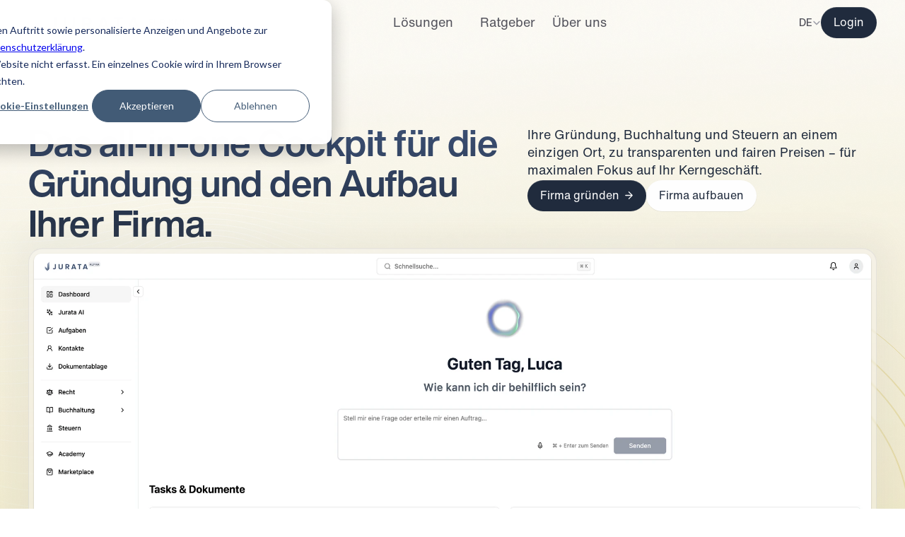

--- FILE ---
content_type: text/html
request_url: https://www.jurata.ch/
body_size: 57424
content:
<!doctype html>
<!-- Made in Framer · framer.com ✨ -->
<!-- Published Jan 22, 2026, 1:49 PM UTC -->
<html lang="de">
<head>
	<meta charset="utf-8">
	
	
	<script>try{if(localStorage.get("__framer_force_showing_editorbar_since")){const n=document.createElement("link");n.rel = "modulepreload";n.href="https://framer.com/edit/init.mjs";document.head.appendChild(n)}}catch(e){}</script>
	<!-- Start of headStart -->
    <!-- Snippet: legacy-headStart -->
<!-- Google Tag Manager -->
<script>(function(w,d,s,l,i){w[l]=w[l]||[];w[l].push({'gtm.start':
new Date().getTime(),event:'gtm.js'});var f=d.getElementsByTagName(s)[0],
j=d.createElement(s),dl=l!='dataLayer'?'&l='+l:'';j.async=true;j.src=
'https://www.googletagmanager.com/gtm.js?id='+i+dl;f.parentNode.insertBefore(j,f);
})(window,document,'script','dataLayer','GTM-532B9GTV');</script>
<!-- End Google Tag Manager -->
<!-- SnippetEnd: legacy-headStart -->

    <!-- End of headStart -->
	<meta name="viewport" content="width=device-width">
	<meta name="generator" content="Framer 03f70c6">
	<title>Jurata | Der One-Stop Shop für Recht, Buchhaltung und Steuern für KMU</title>
    <meta name="description" content="Jurata® bietet auf KMU zugeschnittene Lösungen für Recht, Buchhaltung und Steuern – alles aus einer Hand, digital und dennoch persönlich. ">
    <meta name="framer-search-index" content="https://framerusercontent.com/sites/2sfKRwqngWuUuW4L4GWUTg/searchIndex-HqgYxDdf5gMF.json">
    <meta name="framer-search-index-fallback" content="https://framerusercontent.com/sites/2sfKRwqngWuUuW4L4GWUTg/searchIndex-qiHYWkog5WVO.json">
    <link href="https://framerusercontent.com/images/Ipcl31V3IDjvH08jXuvsILgw5s.png" rel="icon" media="(prefers-color-scheme: light)">
    <link href="https://framerusercontent.com/images/Ipcl31V3IDjvH08jXuvsILgw5s.png" rel="icon" media="(prefers-color-scheme: dark)">
    <!-- Open Graph / Facebook -->
    <meta property="og:type" content="website">
    <meta property="og:title" content="Jurata | Der One-Stop Shop für Recht, Buchhaltung und Steuern für KMU">
    <meta property="og:description" content="Jurata® bietet auf KMU zugeschnittene Lösungen für Recht, Buchhaltung und Steuern – alles aus einer Hand, digital und dennoch persönlich. ">
    <!-- Twitter -->
    <meta name="twitter:card" content="summary_large_image">
    <meta name="twitter:title" content="Jurata | Der One-Stop Shop für Recht, Buchhaltung und Steuern für KMU">
    <meta name="twitter:description" content="Jurata® bietet auf KMU zugeschnittene Lösungen für Recht, Buchhaltung und Steuern – alles aus einer Hand, digital und dennoch persönlich. ">
	
	<style data-framer-font-css>/* cyrillic-ext */
@font-face {
  font-family: 'Inter Tight';
  font-style: normal;
  font-weight: 400;
  font-display: swap;
  src: url(https://fonts.gstatic.com/s/intertight/v9/NGSwv5HMAFg6IuGlBNMjxLsK8ah8QA.woff2) format('woff2');
  unicode-range: U+0460-052F, U+1C80-1C8A, U+20B4, U+2DE0-2DFF, U+A640-A69F, U+FE2E-FE2F;
}
/* cyrillic */
@font-face {
  font-family: 'Inter Tight';
  font-style: normal;
  font-weight: 400;
  font-display: swap;
  src: url(https://fonts.gstatic.com/s/intertight/v9/NGSwv5HMAFg6IuGlBNMjxLsD8ah8QA.woff2) format('woff2');
  unicode-range: U+0301, U+0400-045F, U+0490-0491, U+04B0-04B1, U+2116;
}
/* greek-ext */
@font-face {
  font-family: 'Inter Tight';
  font-style: normal;
  font-weight: 400;
  font-display: swap;
  src: url(https://fonts.gstatic.com/s/intertight/v9/NGSwv5HMAFg6IuGlBNMjxLsL8ah8QA.woff2) format('woff2');
  unicode-range: U+1F00-1FFF;
}
/* greek */
@font-face {
  font-family: 'Inter Tight';
  font-style: normal;
  font-weight: 400;
  font-display: swap;
  src: url(https://fonts.gstatic.com/s/intertight/v9/NGSwv5HMAFg6IuGlBNMjxLsE8ah8QA.woff2) format('woff2');
  unicode-range: U+0370-0377, U+037A-037F, U+0384-038A, U+038C, U+038E-03A1, U+03A3-03FF;
}
/* vietnamese */
@font-face {
  font-family: 'Inter Tight';
  font-style: normal;
  font-weight: 400;
  font-display: swap;
  src: url(https://fonts.gstatic.com/s/intertight/v9/NGSwv5HMAFg6IuGlBNMjxLsI8ah8QA.woff2) format('woff2');
  unicode-range: U+0102-0103, U+0110-0111, U+0128-0129, U+0168-0169, U+01A0-01A1, U+01AF-01B0, U+0300-0301, U+0303-0304, U+0308-0309, U+0323, U+0329, U+1EA0-1EF9, U+20AB;
}
/* latin-ext */
@font-face {
  font-family: 'Inter Tight';
  font-style: normal;
  font-weight: 400;
  font-display: swap;
  src: url(https://fonts.gstatic.com/s/intertight/v9/NGSwv5HMAFg6IuGlBNMjxLsJ8ah8QA.woff2) format('woff2');
  unicode-range: U+0100-02BA, U+02BD-02C5, U+02C7-02CC, U+02CE-02D7, U+02DD-02FF, U+0304, U+0308, U+0329, U+1D00-1DBF, U+1E00-1E9F, U+1EF2-1EFF, U+2020, U+20A0-20AB, U+20AD-20C0, U+2113, U+2C60-2C7F, U+A720-A7FF;
}
/* latin */
@font-face {
  font-family: 'Inter Tight';
  font-style: normal;
  font-weight: 400;
  font-display: swap;
  src: url(https://fonts.gstatic.com/s/intertight/v9/NGSwv5HMAFg6IuGlBNMjxLsH8ag.woff2) format('woff2');
  unicode-range: U+0000-00FF, U+0131, U+0152-0153, U+02BB-02BC, U+02C6, U+02DA, U+02DC, U+0304, U+0308, U+0329, U+2000-206F, U+20AC, U+2122, U+2191, U+2193, U+2212, U+2215, U+FEFF, U+FFFD;
}
/* cyrillic-ext */
@font-face {
  font-family: 'Inter Tight';
  font-style: normal;
  font-weight: 500;
  font-display: swap;
  src: url(https://fonts.gstatic.com/s/intertight/v9/NGSwv5HMAFg6IuGlBNMjxLsK8ah8QA.woff2) format('woff2');
  unicode-range: U+0460-052F, U+1C80-1C8A, U+20B4, U+2DE0-2DFF, U+A640-A69F, U+FE2E-FE2F;
}
/* cyrillic */
@font-face {
  font-family: 'Inter Tight';
  font-style: normal;
  font-weight: 500;
  font-display: swap;
  src: url(https://fonts.gstatic.com/s/intertight/v9/NGSwv5HMAFg6IuGlBNMjxLsD8ah8QA.woff2) format('woff2');
  unicode-range: U+0301, U+0400-045F, U+0490-0491, U+04B0-04B1, U+2116;
}
/* greek-ext */
@font-face {
  font-family: 'Inter Tight';
  font-style: normal;
  font-weight: 500;
  font-display: swap;
  src: url(https://fonts.gstatic.com/s/intertight/v9/NGSwv5HMAFg6IuGlBNMjxLsL8ah8QA.woff2) format('woff2');
  unicode-range: U+1F00-1FFF;
}
/* greek */
@font-face {
  font-family: 'Inter Tight';
  font-style: normal;
  font-weight: 500;
  font-display: swap;
  src: url(https://fonts.gstatic.com/s/intertight/v9/NGSwv5HMAFg6IuGlBNMjxLsE8ah8QA.woff2) format('woff2');
  unicode-range: U+0370-0377, U+037A-037F, U+0384-038A, U+038C, U+038E-03A1, U+03A3-03FF;
}
/* vietnamese */
@font-face {
  font-family: 'Inter Tight';
  font-style: normal;
  font-weight: 500;
  font-display: swap;
  src: url(https://fonts.gstatic.com/s/intertight/v9/NGSwv5HMAFg6IuGlBNMjxLsI8ah8QA.woff2) format('woff2');
  unicode-range: U+0102-0103, U+0110-0111, U+0128-0129, U+0168-0169, U+01A0-01A1, U+01AF-01B0, U+0300-0301, U+0303-0304, U+0308-0309, U+0323, U+0329, U+1EA0-1EF9, U+20AB;
}
/* latin-ext */
@font-face {
  font-family: 'Inter Tight';
  font-style: normal;
  font-weight: 500;
  font-display: swap;
  src: url(https://fonts.gstatic.com/s/intertight/v9/NGSwv5HMAFg6IuGlBNMjxLsJ8ah8QA.woff2) format('woff2');
  unicode-range: U+0100-02BA, U+02BD-02C5, U+02C7-02CC, U+02CE-02D7, U+02DD-02FF, U+0304, U+0308, U+0329, U+1D00-1DBF, U+1E00-1E9F, U+1EF2-1EFF, U+2020, U+20A0-20AB, U+20AD-20C0, U+2113, U+2C60-2C7F, U+A720-A7FF;
}
/* latin */
@font-face {
  font-family: 'Inter Tight';
  font-style: normal;
  font-weight: 500;
  font-display: swap;
  src: url(https://fonts.gstatic.com/s/intertight/v9/NGSwv5HMAFg6IuGlBNMjxLsH8ag.woff2) format('woff2');
  unicode-range: U+0000-00FF, U+0131, U+0152-0153, U+02BB-02BC, U+02C6, U+02DA, U+02DC, U+0304, U+0308, U+0329, U+2000-206F, U+20AC, U+2122, U+2191, U+2193, U+2212, U+2215, U+FEFF, U+FFFD;
}
/* cyrillic-ext */
@font-face {
  font-family: 'Inter Tight';
  font-style: normal;
  font-weight: 600;
  font-display: swap;
  src: url(https://fonts.gstatic.com/s/intertight/v9/NGSwv5HMAFg6IuGlBNMjxLsK8ah8QA.woff2) format('woff2');
  unicode-range: U+0460-052F, U+1C80-1C8A, U+20B4, U+2DE0-2DFF, U+A640-A69F, U+FE2E-FE2F;
}
/* cyrillic */
@font-face {
  font-family: 'Inter Tight';
  font-style: normal;
  font-weight: 600;
  font-display: swap;
  src: url(https://fonts.gstatic.com/s/intertight/v9/NGSwv5HMAFg6IuGlBNMjxLsD8ah8QA.woff2) format('woff2');
  unicode-range: U+0301, U+0400-045F, U+0490-0491, U+04B0-04B1, U+2116;
}
/* greek-ext */
@font-face {
  font-family: 'Inter Tight';
  font-style: normal;
  font-weight: 600;
  font-display: swap;
  src: url(https://fonts.gstatic.com/s/intertight/v9/NGSwv5HMAFg6IuGlBNMjxLsL8ah8QA.woff2) format('woff2');
  unicode-range: U+1F00-1FFF;
}
/* greek */
@font-face {
  font-family: 'Inter Tight';
  font-style: normal;
  font-weight: 600;
  font-display: swap;
  src: url(https://fonts.gstatic.com/s/intertight/v9/NGSwv5HMAFg6IuGlBNMjxLsE8ah8QA.woff2) format('woff2');
  unicode-range: U+0370-0377, U+037A-037F, U+0384-038A, U+038C, U+038E-03A1, U+03A3-03FF;
}
/* vietnamese */
@font-face {
  font-family: 'Inter Tight';
  font-style: normal;
  font-weight: 600;
  font-display: swap;
  src: url(https://fonts.gstatic.com/s/intertight/v9/NGSwv5HMAFg6IuGlBNMjxLsI8ah8QA.woff2) format('woff2');
  unicode-range: U+0102-0103, U+0110-0111, U+0128-0129, U+0168-0169, U+01A0-01A1, U+01AF-01B0, U+0300-0301, U+0303-0304, U+0308-0309, U+0323, U+0329, U+1EA0-1EF9, U+20AB;
}
/* latin-ext */
@font-face {
  font-family: 'Inter Tight';
  font-style: normal;
  font-weight: 600;
  font-display: swap;
  src: url(https://fonts.gstatic.com/s/intertight/v9/NGSwv5HMAFg6IuGlBNMjxLsJ8ah8QA.woff2) format('woff2');
  unicode-range: U+0100-02BA, U+02BD-02C5, U+02C7-02CC, U+02CE-02D7, U+02DD-02FF, U+0304, U+0308, U+0329, U+1D00-1DBF, U+1E00-1E9F, U+1EF2-1EFF, U+2020, U+20A0-20AB, U+20AD-20C0, U+2113, U+2C60-2C7F, U+A720-A7FF;
}
/* latin */
@font-face {
  font-family: 'Inter Tight';
  font-style: normal;
  font-weight: 600;
  font-display: swap;
  src: url(https://fonts.gstatic.com/s/intertight/v9/NGSwv5HMAFg6IuGlBNMjxLsH8ag.woff2) format('woff2');
  unicode-range: U+0000-00FF, U+0131, U+0152-0153, U+02BB-02BC, U+02C6, U+02DA, U+02DC, U+0304, U+0308, U+0329, U+2000-206F, U+20AC, U+2122, U+2191, U+2193, U+2212, U+2215, U+FEFF, U+FFFD;
}
/* cyrillic-ext */
@font-face {
  font-family: 'Fragment Mono';
  font-style: normal;
  font-weight: 400;
  src: url(https://fonts.gstatic.com/s/fragmentmono/v6/4iCr6K5wfMRRjxp0DA6-2CLnB45HhrUI.woff2) format('woff2');
  unicode-range: U+0460-052F, U+1C80-1C8A, U+20B4, U+2DE0-2DFF, U+A640-A69F, U+FE2E-FE2F;
}
/* latin-ext */
@font-face {
  font-family: 'Fragment Mono';
  font-style: normal;
  font-weight: 400;
  src: url(https://fonts.gstatic.com/s/fragmentmono/v6/4iCr6K5wfMRRjxp0DA6-2CLnB41HhrUI.woff2) format('woff2');
  unicode-range: U+0100-02BA, U+02BD-02C5, U+02C7-02CC, U+02CE-02D7, U+02DD-02FF, U+0304, U+0308, U+0329, U+1D00-1DBF, U+1E00-1E9F, U+1EF2-1EFF, U+2020, U+20A0-20AB, U+20AD-20C0, U+2113, U+2C60-2C7F, U+A720-A7FF;
}
/* latin */
@font-face {
  font-family: 'Fragment Mono';
  font-style: normal;
  font-weight: 400;
  src: url(https://fonts.gstatic.com/s/fragmentmono/v6/4iCr6K5wfMRRjxp0DA6-2CLnB4NHhg.woff2) format('woff2');
  unicode-range: U+0000-00FF, U+0131, U+0152-0153, U+02BB-02BC, U+02C6, U+02DA, U+02DC, U+0304, U+0308, U+0329, U+2000-206F, U+20AC, U+2122, U+2191, U+2193, U+2212, U+2215, U+FEFF, U+FFFD;
}

@font-face { font-family: "Helvetica Now Text Regular"; src: url("https://framerusercontent.com/assets/Wsh76pA45jpdpordxqJUXphMAJk.woff2"); font-display: swap; font-style: normal; font-weight: 400 }
@font-face { font-family: "Helvetica Now Display Bold"; src: url("https://framerusercontent.com/assets/PWhPAqsozAamAvZWz3QCNRPezBY.woff2"); font-display: swap; font-style: normal; font-weight: 700 }
@font-face { font-family: "Inter"; src: url("https://framerusercontent.com/assets/5vvr9Vy74if2I6bQbJvbw7SY1pQ.woff2"); font-display: swap; font-style: normal; font-weight: 400; unicode-range: U+0460-052F, U+1C80-1C88, U+20B4, U+2DE0-2DFF, U+A640-A69F, U+FE2E-FE2F }
@font-face { font-family: "Inter"; src: url("https://framerusercontent.com/assets/EOr0mi4hNtlgWNn9if640EZzXCo.woff2"); font-display: swap; font-style: normal; font-weight: 400; unicode-range: U+0301, U+0400-045F, U+0490-0491, U+04B0-04B1, U+2116 }
@font-face { font-family: "Inter"; src: url("https://framerusercontent.com/assets/Y9k9QrlZAqio88Klkmbd8VoMQc.woff2"); font-display: swap; font-style: normal; font-weight: 400; unicode-range: U+1F00-1FFF }
@font-face { font-family: "Inter"; src: url("https://framerusercontent.com/assets/OYrD2tBIBPvoJXiIHnLoOXnY9M.woff2"); font-display: swap; font-style: normal; font-weight: 400; unicode-range: U+0370-03FF }
@font-face { font-family: "Inter"; src: url("https://framerusercontent.com/assets/JeYwfuaPfZHQhEG8U5gtPDZ7WQ.woff2"); font-display: swap; font-style: normal; font-weight: 400; unicode-range: U+0100-024F, U+0259, U+1E00-1EFF, U+2020, U+20A0-20AB, U+20AD-20CF, U+2113, U+2C60-2C7F, U+A720-A7FF }
@font-face { font-family: "Inter"; src: url("https://framerusercontent.com/assets/GrgcKwrN6d3Uz8EwcLHZxwEfC4.woff2"); font-display: swap; font-style: normal; font-weight: 400; unicode-range: U+0000-00FF, U+0131, U+0152-0153, U+02BB-02BC, U+02C6, U+02DA, U+02DC, U+2000-206F, U+2070, U+2074-207E, U+2080-208E, U+20AC, U+2122, U+2191, U+2193, U+2212, U+2215, U+FEFF, U+FFFD }
@font-face { font-family: "Inter"; src: url("https://framerusercontent.com/assets/b6Y37FthZeALduNqHicBT6FutY.woff2"); font-display: swap; font-style: normal; font-weight: 400; unicode-range: U+0102-0103, U+0110-0111, U+0128-0129, U+0168-0169, U+01A0-01A1, U+01AF-01B0, U+1EA0-1EF9, U+20AB }
@font-face { font-family: "Inter"; src: url("https://framerusercontent.com/assets/hyOgCu0Xnghbimh0pE8QTvtt2AU.woff2"); font-display: swap; font-style: normal; font-weight: 600; unicode-range: U+0460-052F, U+1C80-1C88, U+20B4, U+2DE0-2DFF, U+A640-A69F, U+FE2E-FE2F }
@font-face { font-family: "Inter"; src: url("https://framerusercontent.com/assets/NeGmSOXrPBfEFIy5YZeHq17LEDA.woff2"); font-display: swap; font-style: normal; font-weight: 600; unicode-range: U+0301, U+0400-045F, U+0490-0491, U+04B0-04B1, U+2116 }
@font-face { font-family: "Inter"; src: url("https://framerusercontent.com/assets/oYaAX5himiTPYuN8vLWnqBbfD2s.woff2"); font-display: swap; font-style: normal; font-weight: 600; unicode-range: U+1F00-1FFF }
@font-face { font-family: "Inter"; src: url("https://framerusercontent.com/assets/lEJLP4R0yuCaMCjSXYHtJw72M.woff2"); font-display: swap; font-style: normal; font-weight: 600; unicode-range: U+0370-03FF }
@font-face { font-family: "Inter"; src: url("https://framerusercontent.com/assets/cRJyLNuTJR5jbyKzGi33wU9cqIQ.woff2"); font-display: swap; font-style: normal; font-weight: 600; unicode-range: U+0100-024F, U+0259, U+1E00-1EFF, U+2020, U+20A0-20AB, U+20AD-20CF, U+2113, U+2C60-2C7F, U+A720-A7FF }
@font-face { font-family: "Inter"; src: url("https://framerusercontent.com/assets/yDtI2UI8XcEg1W2je9XPN3Noo.woff2"); font-display: swap; font-style: normal; font-weight: 600; unicode-range: U+0000-00FF, U+0131, U+0152-0153, U+02BB-02BC, U+02C6, U+02DA, U+02DC, U+2000-206F, U+2070, U+2074-207E, U+2080-208E, U+20AC, U+2122, U+2191, U+2193, U+2212, U+2215, U+FEFF, U+FFFD }
@font-face { font-family: "Inter"; src: url("https://framerusercontent.com/assets/A0Wcc7NgXMjUuFdquHDrIZpzZw0.woff2"); font-display: swap; font-style: normal; font-weight: 600; unicode-range: U+0102-0103, U+0110-0111, U+0128-0129, U+0168-0169, U+01A0-01A1, U+01AF-01B0, U+1EA0-1EF9, U+20AB }
@font-face { font-family: "Inter"; src: url("https://framerusercontent.com/assets/DpPBYI0sL4fYLgAkX8KXOPVt7c.woff2"); font-display: swap; font-style: normal; font-weight: 700; unicode-range: U+0460-052F, U+1C80-1C88, U+20B4, U+2DE0-2DFF, U+A640-A69F, U+FE2E-FE2F }
@font-face { font-family: "Inter"; src: url("https://framerusercontent.com/assets/4RAEQdEOrcnDkhHiiCbJOw92Lk.woff2"); font-display: swap; font-style: normal; font-weight: 700; unicode-range: U+0301, U+0400-045F, U+0490-0491, U+04B0-04B1, U+2116 }
@font-face { font-family: "Inter"; src: url("https://framerusercontent.com/assets/1K3W8DizY3v4emK8Mb08YHxTbs.woff2"); font-display: swap; font-style: normal; font-weight: 700; unicode-range: U+1F00-1FFF }
@font-face { font-family: "Inter"; src: url("https://framerusercontent.com/assets/tUSCtfYVM1I1IchuyCwz9gDdQ.woff2"); font-display: swap; font-style: normal; font-weight: 700; unicode-range: U+0370-03FF }
@font-face { font-family: "Inter"; src: url("https://framerusercontent.com/assets/VgYFWiwsAC5OYxAycRXXvhze58.woff2"); font-display: swap; font-style: normal; font-weight: 700; unicode-range: U+0100-024F, U+0259, U+1E00-1EFF, U+2020, U+20A0-20AB, U+20AD-20CF, U+2113, U+2C60-2C7F, U+A720-A7FF }
@font-face { font-family: "Inter"; src: url("https://framerusercontent.com/assets/syRNPWzAMIrcJ3wIlPIP43KjQs.woff2"); font-display: swap; font-style: normal; font-weight: 700; unicode-range: U+0000-00FF, U+0131, U+0152-0153, U+02BB-02BC, U+02C6, U+02DA, U+02DC, U+2000-206F, U+2070, U+2074-207E, U+2080-208E, U+20AC, U+2122, U+2191, U+2193, U+2212, U+2215, U+FEFF, U+FFFD }
@font-face { font-family: "Inter"; src: url("https://framerusercontent.com/assets/GIryZETIX4IFypco5pYZONKhJIo.woff2"); font-display: swap; font-style: normal; font-weight: 700; unicode-range: U+0102-0103, U+0110-0111, U+0128-0129, U+0168-0169, U+01A0-01A1, U+01AF-01B0, U+1EA0-1EF9, U+20AB }
@font-face { font-family: "Inter"; src: url("https://framerusercontent.com/assets/H89BbHkbHDzlxZzxi8uPzTsp90.woff2"); font-display: swap; font-style: italic; font-weight: 700; unicode-range: U+0460-052F, U+1C80-1C88, U+20B4, U+2DE0-2DFF, U+A640-A69F, U+FE2E-FE2F }
@font-face { font-family: "Inter"; src: url("https://framerusercontent.com/assets/u6gJwDuwB143kpNK1T1MDKDWkMc.woff2"); font-display: swap; font-style: italic; font-weight: 700; unicode-range: U+0301, U+0400-045F, U+0490-0491, U+04B0-04B1, U+2116 }
@font-face { font-family: "Inter"; src: url("https://framerusercontent.com/assets/43sJ6MfOPh1LCJt46OvyDuSbA6o.woff2"); font-display: swap; font-style: italic; font-weight: 700; unicode-range: U+1F00-1FFF }
@font-face { font-family: "Inter"; src: url("https://framerusercontent.com/assets/wccHG0r4gBDAIRhfHiOlq6oEkqw.woff2"); font-display: swap; font-style: italic; font-weight: 700; unicode-range: U+0370-03FF }
@font-face { font-family: "Inter"; src: url("https://framerusercontent.com/assets/WZ367JPwf9bRW6LdTHN8rXgSjw.woff2"); font-display: swap; font-style: italic; font-weight: 700; unicode-range: U+0100-024F, U+0259, U+1E00-1EFF, U+2020, U+20A0-20AB, U+20AD-20CF, U+2113, U+2C60-2C7F, U+A720-A7FF }
@font-face { font-family: "Inter"; src: url("https://framerusercontent.com/assets/ia3uin3hQWqDrVloC1zEtYHWw.woff2"); font-display: swap; font-style: italic; font-weight: 700; unicode-range: U+0000-00FF, U+0131, U+0152-0153, U+02BB-02BC, U+02C6, U+02DA, U+02DC, U+2000-206F, U+2070, U+2074-207E, U+2080-208E, U+20AC, U+2122, U+2191, U+2193, U+2212, U+2215, U+FEFF, U+FFFD }
@font-face { font-family: "Inter"; src: url("https://framerusercontent.com/assets/2A4Xx7CngadFGlVV4xrO06OBHY.woff2"); font-display: swap; font-style: italic; font-weight: 700; unicode-range: U+0102-0103, U+0110-0111, U+0128-0129, U+0168-0169, U+01A0-01A1, U+01AF-01B0, U+1EA0-1EF9, U+20AB }
@font-face { font-family: "Inter"; src: url("https://framerusercontent.com/assets/vxBnBhH8768IFAXAb4Qf6wQHKs.woff2"); font-display: swap; font-style: italic; font-weight: 600; unicode-range: U+0460-052F, U+1C80-1C88, U+20B4, U+2DE0-2DFF, U+A640-A69F, U+FE2E-FE2F }
@font-face { font-family: "Inter"; src: url("https://framerusercontent.com/assets/zSsEuoJdh8mcFVk976C05ZfQr8.woff2"); font-display: swap; font-style: italic; font-weight: 600; unicode-range: U+0301, U+0400-045F, U+0490-0491, U+04B0-04B1, U+2116 }
@font-face { font-family: "Inter"; src: url("https://framerusercontent.com/assets/b8ezwLrN7h2AUoPEENcsTMVJ0.woff2"); font-display: swap; font-style: italic; font-weight: 600; unicode-range: U+1F00-1FFF }
@font-face { font-family: "Inter"; src: url("https://framerusercontent.com/assets/mvNEIBLyHbscgHtwfsByjXUz3XY.woff2"); font-display: swap; font-style: italic; font-weight: 600; unicode-range: U+0370-03FF }
@font-face { font-family: "Inter"; src: url("https://framerusercontent.com/assets/6FI2EneKzM3qBy5foOZXey7coCA.woff2"); font-display: swap; font-style: italic; font-weight: 600; unicode-range: U+0100-024F, U+0259, U+1E00-1EFF, U+2020, U+20A0-20AB, U+20AD-20CF, U+2113, U+2C60-2C7F, U+A720-A7FF }
@font-face { font-family: "Inter"; src: url("https://framerusercontent.com/assets/fuyXZpVvOjq8NesCOfgirHCWyg.woff2"); font-display: swap; font-style: italic; font-weight: 600; unicode-range: U+0000-00FF, U+0131, U+0152-0153, U+02BB-02BC, U+02C6, U+02DA, U+02DC, U+2000-206F, U+2070, U+2074-207E, U+2080-208E, U+20AC, U+2122, U+2191, U+2193, U+2212, U+2215, U+FEFF, U+FFFD }
@font-face { font-family: "Inter"; src: url("https://framerusercontent.com/assets/NHHeAKJVP0ZWHk5YZnQQChIsBM.woff2"); font-display: swap; font-style: italic; font-weight: 600; unicode-range: U+0102-0103, U+0110-0111, U+0128-0129, U+0168-0169, U+01A0-01A1, U+01AF-01B0, U+1EA0-1EF9, U+20AB }
@font-face { font-family: "Inter"; src: url("https://framerusercontent.com/assets/5A3Ce6C9YYmCjpQx9M4inSaKU.woff2"); font-display: swap; font-style: normal; font-weight: 500; unicode-range: U+0460-052F, U+1C80-1C88, U+20B4, U+2DE0-2DFF, U+A640-A69F, U+FE2E-FE2F }
@font-face { font-family: "Inter"; src: url("https://framerusercontent.com/assets/Qx95Xyt0Ka3SGhinnbXIGpEIyP4.woff2"); font-display: swap; font-style: normal; font-weight: 500; unicode-range: U+0301, U+0400-045F, U+0490-0491, U+04B0-04B1, U+2116 }
@font-face { font-family: "Inter"; src: url("https://framerusercontent.com/assets/6mJuEAguuIuMog10gGvH5d3cl8.woff2"); font-display: swap; font-style: normal; font-weight: 500; unicode-range: U+1F00-1FFF }
@font-face { font-family: "Inter"; src: url("https://framerusercontent.com/assets/xYYWaj7wCU5zSQH0eXvSaS19wo.woff2"); font-display: swap; font-style: normal; font-weight: 500; unicode-range: U+0370-03FF }
@font-face { font-family: "Inter"; src: url("https://framerusercontent.com/assets/otTaNuNpVK4RbdlT7zDDdKvQBA.woff2"); font-display: swap; font-style: normal; font-weight: 500; unicode-range: U+0100-024F, U+0259, U+1E00-1EFF, U+2020, U+20A0-20AB, U+20AD-20CF, U+2113, U+2C60-2C7F, U+A720-A7FF }
@font-face { font-family: "Inter"; src: url("https://framerusercontent.com/assets/d3tHnaQIAeqiE5hGcRw4mmgWYU.woff2"); font-display: swap; font-style: normal; font-weight: 500; unicode-range: U+0000-00FF, U+0131, U+0152-0153, U+02BB-02BC, U+02C6, U+02DA, U+02DC, U+2000-206F, U+2074, U+20AC, U+2122, U+2191, U+2193, U+2212, U+2215, U+FEFF, U+FFFD }
@font-face { font-family: "Inter"; src: url("https://framerusercontent.com/assets/DolVirEGb34pEXEp8t8FQBSK4.woff2"); font-display: swap; font-style: normal; font-weight: 500; unicode-range: U+0102-0103, U+0110-0111, U+0128-0129, U+0168-0169, U+01A0-01A1, U+01AF-01B0, U+1EA0-1EF9, U+20AB }
@font-face { font-family: "Inter"; src: url("https://framerusercontent.com/assets/DXD0Q7LSl7HEvDzucnyLnGBHM.woff2"); font-display: swap; font-style: normal; font-weight: 700; unicode-range: U+0000-00FF, U+0131, U+0152-0153, U+02BB-02BC, U+02C6, U+02DA, U+02DC, U+2000-206F, U+2074, U+20AC, U+2122, U+2191, U+2193, U+2212, U+2215, U+FEFF, U+FFFD }
@font-face { font-family: "Inter"; src: url("https://framerusercontent.com/assets/QxmhnWTzLtyjIiZcfaLIJ8EFBXU.woff2"); font-display: swap; font-style: italic; font-weight: 700; unicode-range: U+0000-00FF, U+0131, U+0152-0153, U+02BB-02BC, U+02C6, U+02DA, U+02DC, U+2000-206F, U+2074, U+20AC, U+2122, U+2191, U+2193, U+2212, U+2215, U+FEFF, U+FFFD }
@font-face { font-family: "Inter"; src: url("https://framerusercontent.com/assets/khkJkwSL66WFg8SX6Wa726c.woff2"); font-display: swap; font-style: italic; font-weight: 500; unicode-range: U+0460-052F, U+1C80-1C88, U+20B4, U+2DE0-2DFF, U+A640-A69F, U+FE2E-FE2F }
@font-face { font-family: "Inter"; src: url("https://framerusercontent.com/assets/0E7IMbDzcGABpBwwqNEt60wU0w.woff2"); font-display: swap; font-style: italic; font-weight: 500; unicode-range: U+0301, U+0400-045F, U+0490-0491, U+04B0-04B1, U+2116 }
@font-face { font-family: "Inter"; src: url("https://framerusercontent.com/assets/NTJ0nQgIF0gcDelS14zQ9NR9Q.woff2"); font-display: swap; font-style: italic; font-weight: 500; unicode-range: U+1F00-1FFF }
@font-face { font-family: "Inter"; src: url("https://framerusercontent.com/assets/QrcNhgEPfRl0LS8qz5Ln8olanl8.woff2"); font-display: swap; font-style: italic; font-weight: 500; unicode-range: U+0370-03FF }
@font-face { font-family: "Inter"; src: url("https://framerusercontent.com/assets/JEXmejW8mXOYMtt0hyRg811kHac.woff2"); font-display: swap; font-style: italic; font-weight: 500; unicode-range: U+0100-024F, U+0259, U+1E00-1EFF, U+2020, U+20A0-20AB, U+20AD-20CF, U+2113, U+2C60-2C7F, U+A720-A7FF }
@font-face { font-family: "Inter"; src: url("https://framerusercontent.com/assets/ksvR4VsLksjpSwnC2fPgHRNMw.woff2"); font-display: swap; font-style: italic; font-weight: 500; unicode-range: U+0000-00FF, U+0131, U+0152-0153, U+02BB-02BC, U+02C6, U+02DA, U+02DC, U+2000-206F, U+2074, U+20AC, U+2122, U+2191, U+2193, U+2212, U+2215, U+FEFF, U+FFFD }
@font-face { font-family: "Inter"; src: url("https://framerusercontent.com/assets/uy9s0iWuxiNnVt8EpTI3gzohpwo.woff2"); font-display: swap; font-style: italic; font-weight: 500; unicode-range: U+0102-0103, U+0110-0111, U+0128-0129, U+0168-0169, U+01A0-01A1, U+01AF-01B0, U+1EA0-1EF9, U+20AB }
@font-face { font-family: "Inter"; src: url("https://framerusercontent.com/assets/vQyevYAyHtARFwPqUzQGpnDs.woff2"); font-display: swap; font-style: normal; font-weight: 400; unicode-range: U+0000-00FF, U+0131, U+0152-0153, U+02BB-02BC, U+02C6, U+02DA, U+02DC, U+2000-206F, U+2074, U+20AC, U+2122, U+2191, U+2193, U+2212, U+2215, U+FEFF, U+FFFD }
@font-face { font-family: "Inter"; src: url("https://framerusercontent.com/assets/CfMzU8w2e7tHgF4T4rATMPuWosA.woff2"); font-display: swap; font-style: italic; font-weight: 400; unicode-range: U+0460-052F, U+1C80-1C88, U+20B4, U+2DE0-2DFF, U+A640-A69F, U+FE2E-FE2F }
@font-face { font-family: "Inter"; src: url("https://framerusercontent.com/assets/867QObYax8ANsfX4TGEVU9YiCM.woff2"); font-display: swap; font-style: italic; font-weight: 400; unicode-range: U+0301, U+0400-045F, U+0490-0491, U+04B0-04B1, U+2116 }
@font-face { font-family: "Inter"; src: url("https://framerusercontent.com/assets/Oyn2ZbENFdnW7mt2Lzjk1h9Zb9k.woff2"); font-display: swap; font-style: italic; font-weight: 400; unicode-range: U+1F00-1FFF }
@font-face { font-family: "Inter"; src: url("https://framerusercontent.com/assets/cdAe8hgZ1cMyLu9g005pAW3xMo.woff2"); font-display: swap; font-style: italic; font-weight: 400; unicode-range: U+0370-03FF }
@font-face { font-family: "Inter"; src: url("https://framerusercontent.com/assets/DOfvtmE1UplCq161m6Hj8CSQYg.woff2"); font-display: swap; font-style: italic; font-weight: 400; unicode-range: U+0100-024F, U+0259, U+1E00-1EFF, U+2020, U+20A0-20AB, U+20AD-20CF, U+2113, U+2C60-2C7F, U+A720-A7FF }
@font-face { font-family: "Inter"; src: url("https://framerusercontent.com/assets/vFzuJY0c65av44uhEKB6vyjFMg.woff2"); font-display: swap; font-style: italic; font-weight: 400; unicode-range: U+0000-00FF, U+0131, U+0152-0153, U+02BB-02BC, U+02C6, U+02DA, U+02DC, U+2000-206F, U+2074, U+20AC, U+2122, U+2191, U+2193, U+2212, U+2215, U+FEFF, U+FFFD }
@font-face { font-family: "Inter"; src: url("https://framerusercontent.com/assets/tKtBcDnBMevsEEJKdNGhhkLzYo.woff2"); font-display: swap; font-style: italic; font-weight: 400; unicode-range: U+0102-0103, U+0110-0111, U+0128-0129, U+0168-0169, U+01A0-01A1, U+01AF-01B0, U+1EA0-1EF9, U+20AB }
@font-face { font-family: "Inter"; src: url("https://framerusercontent.com/assets/1ZFS7N918ojhhd0nQWdj3jz4w.woff2"); font-display: swap; font-style: normal; font-weight: 600; unicode-range: U+0000-00FF, U+0131, U+0152-0153, U+02BB-02BC, U+02C6, U+02DA, U+02DC, U+2000-206F, U+2074, U+20AC, U+2122, U+2191, U+2193, U+2212, U+2215, U+FEFF, U+FFFD }
@font-face { font-family: "Inter"; src: url("https://framerusercontent.com/assets/qrVgiXNd6RuQjETYQiVQ9nqCk.woff2"); font-display: swap; font-style: italic; font-weight: 600; unicode-range: U+0000-00FF, U+0131, U+0152-0153, U+02BB-02BC, U+02C6, U+02DA, U+02DC, U+2000-206F, U+2074, U+20AC, U+2122, U+2191, U+2193, U+2212, U+2215, U+FEFF, U+FFFD }
@font-face { font-family: "Inter"; src: url("https://framerusercontent.com/assets/UjlFhCnUjxhNfep4oYBPqnEssyo.woff2"); font-display: swap; font-style: normal; font-weight: 500; unicode-range: U+0000-00FF, U+0131, U+0152-0153, U+02BB-02BC, U+02C6, U+02DA, U+02DC, U+2000-206F, U+2070, U+2074-207E, U+2080-208E, U+20AC, U+2122, U+2191, U+2193, U+2212, U+2215, U+FEFF, U+FFFD }
@font-face { font-family: "Inter Display"; src: url("https://framerusercontent.com/assets/ePuN3mCjzajIHnyCdvKBFiZkyY0.woff2"); font-display: swap; font-style: normal; font-weight: 500; unicode-range: U+0460-052F, U+1C80-1C88, U+20B4, U+2DE0-2DFF, U+A640-A69F, U+FE2E-FE2F }
@font-face { font-family: "Inter Display"; src: url("https://framerusercontent.com/assets/V3j1L0o5vPFKe26Sw4HcpXCfHo.woff2"); font-display: swap; font-style: normal; font-weight: 500; unicode-range: U+0301, U+0400-045F, U+0490-0491, U+04B0-04B1, U+2116 }
@font-face { font-family: "Inter Display"; src: url("https://framerusercontent.com/assets/F3kdpd2N0cToWV5huaZjjgM.woff2"); font-display: swap; font-style: normal; font-weight: 500; unicode-range: U+1F00-1FFF }
@font-face { font-family: "Inter Display"; src: url("https://framerusercontent.com/assets/0iDmxkizU9goZoclqIqsV5rvETU.woff2"); font-display: swap; font-style: normal; font-weight: 500; unicode-range: U+0370-03FF }
@font-face { font-family: "Inter Display"; src: url("https://framerusercontent.com/assets/r0mv3NegmA0akcQsNFotG32Las.woff2"); font-display: swap; font-style: normal; font-weight: 500; unicode-range: U+0100-024F, U+0259, U+1E00-1EFF, U+2020, U+20A0-20AB, U+20AD-20CF, U+2113, U+2C60-2C7F, U+A720-A7FF }
@font-face { font-family: "Inter Display"; src: url("https://framerusercontent.com/assets/iwWTDc49ENF2tCHbqlNARXw6Ug.woff2"); font-display: swap; font-style: normal; font-weight: 500; unicode-range: U+0000-00FF, U+0131, U+0152-0153, U+02BB-02BC, U+02C6, U+02DA, U+02DC, U+2000-206F, U+2070, U+2074-207E, U+2080-208E, U+20AC, U+2122, U+2191, U+2193, U+2212, U+2215, U+FEFF, U+FFFD }
@font-face { font-family: "Inter Display"; src: url("https://framerusercontent.com/assets/Ii21jnSJkulBKsHHXKlapi7fv9w.woff2"); font-display: swap; font-style: normal; font-weight: 500; unicode-range: U+0102-0103, U+0110-0111, U+0128-0129, U+0168-0169, U+01A0-01A1, U+01AF-01B0, U+1EA0-1EF9, U+20AB }
@font-face { font-family: "Inter"; src: url("https://framerusercontent.com/assets/pKRFNWFoZl77qYCAIp84lN1h944.woff2"); font-display: swap; font-style: italic; font-weight: 400; unicode-range: U+0000-00FF, U+0131, U+0152-0153, U+02BB-02BC, U+02C6, U+02DA, U+02DC, U+2000-206F, U+2070, U+2074-207E, U+2080-208E, U+20AC, U+2122, U+2191, U+2193, U+2212, U+2215, U+FEFF, U+FFFD }
@font-face { font-family: "Inter Tight Placeholder"; src: local("Arial"); ascent-override: 99.65%; descent-override: 24.81%; line-gap-override: 0.00%; size-adjust: 97.21% }
@font-face { font-family: "Helvetica Now Text Regular Placeholder"; src: local("Arial"); ascent-override: 70.17%; descent-override: 23.39%; line-gap-override: 18.71%; size-adjust: 106.88% }
@font-face { font-family: "Helvetica Now Display Bold Placeholder"; src: local("Arial"); ascent-override: 72.95%; descent-override: 24.32%; line-gap-override: 19.45%; size-adjust: 102.81% }
@font-face { font-family: "Inter Placeholder"; src: local("Arial"); ascent-override: 89.79%; descent-override: 22.36%; line-gap-override: 0.00%; size-adjust: 107.89% }
@font-face { font-family: "Inter Display Placeholder"; src: local("Arial"); ascent-override: 98.56%; descent-override: 24.54%; line-gap-override: 0.00%; size-adjust: 98.29% }</style>
	<link href="https://fonts.gstatic.com" rel="preconnect" crossorigin>
	<meta name="robots" content="max-image-preview:large"><link rel="canonical" href="https://www.jurata.ch/"><meta property="og:url" content="https://www.jurata.ch/"><link rel="alternate" href="https://www.jurata.ch/" hreflang="de"><link rel="alternate" href="https://www.jurata.ch/en/" hreflang="en"><link rel="alternate" href="https://www.jurata.ch/fr/" hreflang="fr"><link rel="alternate" href="https://www.jurata.ch/" hreflang="x-default"><script>(()=>{function p(){function s(e){let t=new URL(e);return`${t.origin}${t.pathname}`.replace(/\/$/,"")}function c(e){return e.split("-")[0]}function g(){let e=window.location.hostname,t=new Map;return document.querySelectorAll('link[rel="alternate"]').forEach(n=>{let r=n.getAttribute("hreflang"),o=n.getAttribute("href");!r||!o||new URL(o).hostname!==e||t.set(r,o)}),t}function d(e,t){return t.has("x-default")?t.get(e)===t.get("x-default"):!1}function h(){let e=navigator.languages;try{let t=localStorage.preferredLocale;return t?[t,...e]:e}catch{return e}}function i(e){s(window.location.href)!==s(e)&&window.location.replace(e+window.location.search+window.location.hash)}if(navigator.webdriver||/bot|-google|google-|yandex|ia_archiver|crawl|spider/i.test(navigator.userAgent))return;let l=document.documentElement,u=l.getAttribute("lang");if(!u)return;let a=g();if(!d(u,a))return;let f=h();if(l.hasAttribute("data-redirect-timezone")){let e=Intl.DateTimeFormat().resolvedOptions().timeZone,t=f[0]?.startsWith("en"),n=e==="Europe/London";if(t&&!n||!t&&n)return;let r=a.get("en-GB");if(t&&n&&r){i(r);return}}for(let e of f){let t=a.get(e);if(t){i(t);return}let n=c(e);for(let[r,o]of a)if(c(r)===n){i(o);return}}}return p})()()</script><style data-framer-breakpoint-css>@media(min-width: 1200px){.hidden-u57r3c{display:none!important}}@media(min-width: 810px) and (max-width: 1199.98px){.hidden-bpw7xj{display:none!important}}@media(max-width: 809.98px){.hidden-1pnjxdx{display:none!important}}@media(min-width: 1200px){.hidden-n85q4m{display:none!important}}@media(min-width: 810px) and (max-width: 1199.98px){.hidden-tqixa2{display:none!important}}@media(max-width: 809.98px){.hidden-xeaqxe{display:none!important}}</style><style data-framer-css-ssr-minified data-framer-components="framer-lib-cursors-host framer-IITDF PropertyOverrides framer-Xwc8q framer-0UARX framer-lib-combinedCSSRules framer-nV2Fn framer-library-LocalePicker framer-HPK0f framer-2lw4A framer-l45E8 framer-doCtZ framer-9sjt9 framer-C3oay framer-ijebj framer-iRkRf framer-xIaEs framer-KVPpo framer-VyqS5 framer-DVlZo framer-ICNnm framer-EnKi5 framer-rtcCv framer-lib-form-plain-text-input framer-Cw6Pe framer-9kvI6 framer-QksuK framer-V4DmH framer-3fbzL">html,body,#main{box-sizing:border-box;margin:0;padding:0}:root{-webkit-font-smoothing:antialiased;-moz-osx-font-smoothing:grayscale}*{box-sizing:border-box;-webkit-font-smoothing:inherit}h1,h2,h3,h4,h5,h6,p,figure{margin:0}body,input,textarea,select,button{font-family:sans-serif;font-size:12px}body{--token-963ba7ff-1506-4ab8-a9bc-332b05614e66:#3c5074;--token-a5bac2d3-d710-47e2-8bb9-ad946999897c:#18181b;--token-69d8c37b-c734-4666-b632-32d8f9c9fc52:#27272a;--token-44ba4d15-de95-4ba6-998e-92f0bf192c5f:#3f3f46;--token-4e3d4b62-b411-4488-b97a-8ff2a61d3177:#52525b;--token-05d3d3db-be9e-464a-9684-d4b46306a4c3:#71717a;--token-1ce3c98f-6fc8-41c4-9a88-0e9fdbf098f1:#a1a1aa;--token-9f531285-1e18-4a38-b208-f287be68e804:#d4d4d8;--token-408e9ffb-f435-48c7-a9ff-2c04fe742fc2:#e4e4e7;--token-4e9dcd95-1f27-443e-9665-b27316e88fe2:#f4f4f5;--token-bdd5c3bb-385d-4b4d-b487-5a1f9f5d346c:#fafafa;--token-3711503b-3d3b-4886-a85c-4293b65e43e7:#fff;--token-385cb8b2-959c-4157-9298-79e9c79de523:#ffb66e;--token-507185eb-89a3-4185-a6e0-ad13e3c47e1c:#48d87d;--token-a2b02a90-8343-4e93-bc27-1339e83d69f8:#ff6969;--token-d3c9b405-1976-40f4-a12c-b2b083e848e2:#8554ff;--token-2b39abb9-fea1-4307-9825-a3e2580c4c08:#beff4b;--token-859258dd-93b0-4f6d-8deb-ee5f517e9648:#fb923c;--token-1507f56b-76d2-4fd3-8c60-feec6812130b:#67e8f9;--token-1f938e72-b917-4440-a479-af25e05d6ef2:#f472b6;--token-46aef220-58f8-449f-bd4e-f0721e62e798:#127ef1;--token-48db76b1-b6f7-481c-9646-e2e74df040d6:#000;--token-aede051f-1300-4483-bef4-86e2d220cba0:#202b3d;--token-eb691de6-73df-43f5-b818-0e4b56ec8559:#374151;--token-e67144cf-1344-4825-a341-2faaa8e54722:#fff;--token-5f0ad91f-97e2-4a12-a870-b0c23810d12e:#000;--token-922b5350-87e9-4ce6-99e1-52898e695ef0:#616161;--token-828b262d-63a8-4136-a3df-d23e0076fd7e:#003cff;--token-8733083a-5fb0-4fe4-9e5e-1de4b3b7ef6d:#202b3d;--token-743b555f-5723-4b4b-8bdb-b48a9f2bfef5:#2e3d58;--token-5314b4b0-e840-40ce-9340-a44782c0cd1f:#3c5074;--token-0d66bcb0-69f2-4e90-9bf9-79336742397e:#4d6693;--token-0c8b20d8-4426-4862-90a1-3f6aec22ca64:#a6b2c9;--token-daba6dd2-1e9a-43a0-8711-ee9de011be8b:#eeeff4;--token-9ae85347-329e-4312-9fe4-d8d9d792f70f:#faf3e04d;--token-4d17cf28-dbba-41ff-8f87-7fca273ca64f:#c9b0374d;--token-419394a1-565d-4952-8ba3-b4f1eb92339c:#050505;--token-d02eb5fe-a591-45e9-9f0c-3ff34e9181ef:#c9b037;--token-77abf34c-bfd0-46e4-bdc5-396472ca5ca6:#100f10b3;--token-a378a457-09c9-4e21-8971-31a4dc6ae8ea:#111011;--framer-will-change-override:none}@supports (background:-webkit-named-image(i)) and (not (grid-template-rows:subgrid)){body{--framer-will-change-override:transform}}@supports (background:-webkit-named-image(i)) and (not (position-area:top right)){body{--framer-will-change-filter-override:filter}}[data-framer-component-type=Text] div div span,[data-framer-component-type=Text] a div span,[data-framer-component-type=Text] span span span,[data-framer-component-type=Text] p span span,[data-framer-component-type=Text] h1 span span,[data-framer-component-type=Text] h2 span span,[data-framer-component-type=Text] h3 span span,[data-framer-component-type=Text] h4 span span,[data-framer-component-type=Text] h5 span span,[data-framer-component-type=Text] h6 span span,[data-framer-component-type=Text] a{font-family:var(--font-family);font-style:var(--font-style);font-weight:min(calc(var(--framer-font-weight-increase,0) + var(--font-weight,400)),900);color:var(--text-color);letter-spacing:var(--letter-spacing);font-size:var(--font-size);text-transform:var(--text-transform);--text-decoration:var(--framer-text-decoration-style,solid)var(--framer-text-decoration,none)var(--framer-text-decoration-color,currentcolor)var(--framer-text-decoration-thickness,auto);--text-decoration-skip-ink:var(--framer-text-decoration-skip-ink);--text-underline-offset:var(--framer-text-decoration-offset);line-height:var(--line-height);--font-family:var(--framer-font-family);--font-style:var(--framer-font-style);--font-weight:var(--framer-font-weight);--text-color:var(--framer-text-color);--letter-spacing:var(--framer-letter-spacing);--font-size:var(--framer-font-size);--text-transform:var(--framer-text-transform);--line-height:var(--framer-line-height)}@supports not (color:color(display-p3 1 1 1)){p.framer-text,div.framer-text,h1.framer-text,h2.framer-text,h3.framer-text,h4.framer-text,h5.framer-text,h6.framer-text,li.framer-text,ol.framer-text,ul.framer-text,span.framer-text:not([data-text-fill]){color:var(--framer-blockquote-text-color-rgb,var(--framer-blockquote-text-color,var(--framer-text-color-rgb,var(--framer-text-color,#000))));-webkit-text-stroke-color:var(--framer-text-stroke-color-rgb,var(--framer-text-stroke-color,initial))}mark.framer-text{background-color:var(--framer-blockquote-text-background-color-rgb,var(--framer-blockquote-text-background-color,var(--framer-text-background-color-rgb,var(--framer-text-background-color,initial))))}}@supports not (color:color(display-p3 1 1 1)){code.framer-text,code.framer-text span.framer-text:not([data-text-fill]){color:var(--framer-blockquote-text-color-rgb,var(--framer-blockquote-text-color,var(--framer-code-text-color-rgb,var(--framer-code-text-color,var(--framer-text-color-rgb,var(--framer-text-color,#000))))))}}@supports not (color:color(display-p3 1 1 1)){a.framer-text,span.framer-text[data-nested-link]{color:var(--framer-blockquote-text-color-rgb,var(--framer-blockquote-text-color,var(--framer-link-text-color-rgb,var(--framer-link-text-color,var(--framer-text-color-rgb,var(--framer-text-color,#000))))));background-color:var(--framer-link-text-background-color-rgb,var(--framer-link-text-background-color,initial));-webkit-text-decoration-color:var(--framer-link-text-decoration-color-rgb,var(--framer-link-text-decoration-color,var(--framer-text-decoration-color-rgb,var(--framer-text-decoration-color,currentcolor))));text-decoration-color:var(--framer-link-text-decoration-color-rgb,var(--framer-link-text-decoration-color,var(--framer-text-decoration-color-rgb,var(--framer-text-decoration-color,currentcolor))))}}@supports not (color:color(display-p3 1 1 1)){code.framer-text a.framer-text,code.framer-text a.framer-text span.framer-text:not([data-text-fill]),code.framer-text span.framer-text[data-nested-link],code.framer-text span.framer-text[data-nested-link] span.framer-text:not([data-text-fill]){color:var(--framer-blockquote-text-color-rgb,var(--framer-blockquote-text-color,var(--framer-link-text-color-rgb,var(--framer-link-text-color,var(--framer-code-text-color-rgb,var(--framer-code-text-color,var(--framer-text-color-rgb,var(--framer-text-color,#000))))))))}}@supports not (color:color(display-p3 1 1 1)){a.framer-text:hover,span.framer-text[data-nested-link]:hover{color:var(--framer-link-hover-text-color-rgb,var(--framer-link-hover-text-color,var(--framer-blockquote-text-color-rgb,var(--framer-blockquote-text-color,var(--framer-link-text-color-rgb,var(--framer-link-text-color,var(--framer-text-color-rgb,var(--framer-text-color,#000))))))));background-color:var(--framer-link-hover-text-background-color-rgb,var(--framer-link-hover-text-background-color,var(--framer-link-text-background-color-rgb,var(--framer-link-text-background-color,var(--framer-text-background-color-rgb,var(--framer-text-background-color,initial))))));-webkit-text-decoration-color:var(--framer-link-hover-text-decoration-color-rgb,var(--framer-link-hover-text-decoration-color,var(--framer-link-text-decoration-color-rgb,var(--framer-link-text-decoration-color,var(--framer-text-decoration-color-rgb,var(--framer-text-decoration-color,currentcolor))))));text-decoration-color:var(--framer-link-hover-text-decoration-color-rgb,var(--framer-link-hover-text-decoration-color,var(--framer-link-text-decoration-color-rgb,var(--framer-link-text-decoration-color,var(--framer-text-decoration-color-rgb,var(--framer-text-decoration-color,currentcolor))))))}}@supports not (color:color(display-p3 1 1 1)){code.framer-text a.framer-text:hover,code.framer-text span.framer-text[data-nested-link]:hover{color:var(--framer-link-hover-text-color-rgb,var(--framer-link-hover-text-color,var(--framer-blockquote-text-color-rgb,var(--framer-blockquote-text-color,var(--framer-link-text-color-rgb,var(--framer-link-text-color,var(--framer-code-text-color-rgb,var(--framer-code-text-color,var(--framer-text-color-rgb,var(--framer-text-color,#000))))))))))}}@supports not (color:color(display-p3 1 1 1)){a.framer-text[data-framer-page-link-current],span.framer-text[data-framer-page-link-current]{color:var(--framer-link-current-text-color-rgb,var(--framer-link-current-text-color,var(--framer-link-text-color-rgb,var(--framer-link-text-color,var(--framer-text-color-rgb,var(--framer-text-color,#000))))));background-color:var(--framer-link-current-text-background-color-rgb,var(--framer-link-current-text-background-color,var(--framer-link-text-background-color-rgb,var(--framer-link-text-background-color,var(--framer-text-background-color-rgb,var(--framer-text-background-color,initial))))));-webkit-text-decoration-color:var(--framer-link-current-text-decoration-color-rgb,var(--framer-link-current-text-decoration-color,var(--framer-link-text-decoration-color-rgb,var(--framer-link-text-decoration-color,var(--framer-text-decoration-color-rgb,var(--framer-text-decoration-color,currentcolor))))));text-decoration-color:var(--framer-link-current-text-decoration-color-rgb,var(--framer-link-current-text-decoration-color,var(--framer-link-text-decoration-color-rgb,var(--framer-link-text-decoration-color,var(--framer-text-decoration-color-rgb,var(--framer-text-decoration-color,currentcolor))))))}}@supports not (color:color(display-p3 1 1 1)){code.framer-text a.framer-text[data-framer-page-link-current],code.framer-text a.framer-text[data-framer-page-link-current] span.framer-text:not([data-text-fill]),code.framer-text span.framer-text[data-framer-page-link-current],code.framer-text span.framer-text[data-framer-page-link-current] span.framer-text:not([data-text-fill]){color:var(--framer-link-current-text-color-rgb,var(--framer-link-current-text-color,var(--framer-link-text-color-rgb,var(--framer-link-text-color,var(--framer-code-text-color-rgb,var(--framer-code-text-color,var(--framer-text-color-rgb,var(--framer-text-color,#000))))))));background-color:var(--framer-link-current-text-background-color-rgb,var(--framer-link-current-text-background-color,var(--framer-link-text-background-color-rgb,var(--framer-link-text-background-color,var(--framer-text-background-color-rgb,var(--framer-text-background-color,initial))))))}}@supports not (color:color(display-p3 1 1 1)){a.framer-text[data-framer-page-link-current]:hover,span.framer-text[data-framer-page-link-current]:hover{color:var(--framer-link-hover-text-color-rgb,var(--framer-link-hover-text-color,var(--framer-link-current-text-color-rgb,var(--framer-link-current-text-color,var(--framer-link-text-color-rgb,var(--framer-link-text-color,var(--framer-code-text-color-rgb,var(--framer-code-text-color,var(--framer-text-color-rgb,var(--framer-text-color,#000))))))))));background-color:var(--framer-link-hover-text-background-color-rgb,var(--framer-link-hover-text-background-color,var(--framer-link-current-text-background-color-rgb,var(--framer-link-current-text-background-color,var(--framer-link-text-background-color-rgb,var(--framer-link-text-background-color,initial))))));-webkit-text-decoration-color:var(--framer-link-hover-text-decoration-color-rgb,var(--framer-link-hover-text-decoration-color,var(--framer-link-current-text-decoration-color-rgb,var(--framer-link-current-text-decoration-color,var(--framer-link-text-decoration-color-rgb,var(--framer-link-text-decoration-color,var(--framer-text-decoration-color-rgb,var(--framer-text-decoration-color,currentcolor))))))));text-decoration-color:var(--framer-link-hover-text-decoration-color-rgb,var(--framer-link-hover-text-decoration-color,var(--framer-link-current-text-decoration-color-rgb,var(--framer-link-current-text-decoration-color,var(--framer-link-text-decoration-color-rgb,var(--framer-link-text-decoration-color,var(--framer-text-decoration-color-rgb,var(--framer-text-decoration-color,currentcolor))))))))}}@supports not (color:color(display-p3 1 1 1)){code.framer-text a.framer-text[data-framer-page-link-current]:hover,code.framer-text a.framer-text[data-framer-page-link-current]:hover span.framer-text:not([data-text-fill]),code.framer-text span.framer-text[data-framer-page-link-current]:hover,code.framer-text span.framer-text[data-framer-page-link-current]:hover span.framer-text:not([data-text-fill]){color:var(--framer-link-hover-text-color-rgb,var(--framer-link-hover-text-color,var(--framer-link-current-text-color-rgb,var(--framer-link-current-text-color,var(--framer-link-text-color-rgb,var(--framer-link-text-color,var(--framer-code-text-color-rgb,var(--framer-code-text-color,var(--framer-text-color-rgb,var(--framer-text-color,#000))))))))));background-color:var(--framer-link-hover-text-background-color-rgb,var(--framer-link-hover-text-background-color,var(--framer-link-current-text-background-color-rgb,var(--framer-link-current-text-background-color,var(--framer-link-text-background-color-rgb,var(--framer-link-text-background-color,initial))))))}}@supports not (aspect-ratio:1){.framer-text-module:not([data-width=fit])[style*=aspect-ratio]{position:relative}.framer-text-module:not([data-width=fit])[style*=aspect-ratio]:before{content:"";padding-bottom:calc(100%/calc(var(--aspect-ratio)));display:block}.framer-text-module[data-width=fill]>:first-child,.framer-text-module:not([data-width=fit])[style*=aspect-ratio]>:first-child{height:100%;position:absolute;top:0;left:0}}@supports not (overflow:clip){:root{--overflow-clip-fallback:hidden}}@supports (background:-webkit-named-image(i)) and (not (contain-intrinsic-size:inherit)){div.framer-text,p.framer-text,h1.framer-text,h2.framer-text,h3.framer-text,h4.framer-text,h5.framer-text,h6.framer-text,ol.framer-text,ul.framer-text,li.framer-text,blockquote.framer-text,.framer-text.framer-image{display:var(--text-truncation-display-inline-for-safari-16,revert)}div.framer-text:after,p.framer-text:after,h1.framer-text:after,h2.framer-text:after,h3.framer-text:after,h4.framer-text:after,h5.framer-text:after,h6.framer-text:after,ol.framer-text:after,ul.framer-text:after,li.framer-text:after,blockquote.framer-text:after,.framer-text.framer-image:after{content:var(--text-truncation-line-break-for-safari-16);white-space:pre}.framer-text.framer-text-module,.framer-text.framer-table-wrapper{display:var(--text-truncation-display-none-for-safari-16,revert)}p.framer-text[data-text-fill]{display:var(--text-truncation-display-inline-for-safari-16,inline-block)}}@supports (corner-shape:superellipse(2)){:root{--one-if-corner-shape-supported:1}}.framer-cursor-none,.framer-cursor-none *{cursor:none!important}.framer-pointer-events-none,.framer-pointer-events-none *{pointer-events:none!important}@supports (aspect-ratio:1){body{--framer-aspect-ratio-supported:auto}}.framer-IITDF.framer-7e0l57,.framer-IITDF .framer-7e0l57{display:block}.framer-IITDF.framer-n85q4m{background-color:var(--token-3711503b-3d3b-4886-a85c-4293b65e43e7,#fff);height:min-content;overflow:var(--overflow-clip-fallback,clip);flex-flow:column;place-content:center flex-start;align-items:center;gap:0;width:100%;padding:0;display:flex;position:relative}.framer-IITDF .framer-vk1wy8-container{height:auto;position:var(--framer-canvas-fixed-position,fixed);z-index:8;flex:none;order:-1000;width:100%;top:0;left:50%}.framer-IITDF .framer-9t63gr{background:0 0;flex-grow:1;width:0;height:0;margin:0;position:relative}.framer-IITDF .framer-zjkmqw-container{flex:none;order:1002;width:100%;height:auto;position:relative}[data-layout-template=true]>#overlay{margin-bottom:0}.ssr-variant{display:contents}@supports (aspect-ratio:1){body{--framer-aspect-ratio-supported:auto}}.framer-Xwc8q.framer-8uyacx,.framer-Xwc8q .framer-8uyacx{display:block}.framer-Xwc8q.framer-kjmufm{flex-flow:column;place-content:center;align-items:center;gap:8px;width:1200px;height:min-content;padding:0 0 8px;display:flex;position:relative;overflow:visible}.framer-Xwc8q .framer-g35pq1{flex-flow:row;flex:none;place-content:center;align-items:center;gap:0;width:100%;height:min-content;padding:0;display:flex;position:relative;overflow:visible}.framer-Xwc8q .framer-10363ph{flex-flow:column;flex:1 0 0;place-content:center;align-items:center;gap:16px;width:1px;height:min-content;padding:10px 20px;display:flex;position:relative;overflow:visible}.framer-Xwc8q .framer-1vpidj3{flex-flow:row;flex:none;place-content:center space-between;align-items:center;width:100%;max-width:1200px;height:min-content;padding:0;display:flex;position:relative;overflow:visible}.framer-Xwc8q .framer-1i82ltt{flex-flow:row;flex:none;place-content:center;align-items:center;gap:16px;width:min-content;height:min-content;padding:0;display:flex;position:relative;overflow:visible}.framer-Xwc8q .framer-3rlc51-container{cursor:pointer;flex:none;width:auto;height:36px;position:relative}.framer-Xwc8q .framer-47rg77-container,.framer-Xwc8q .framer-17ippeg-container,.framer-Xwc8q .framer-13rsf7h-container,.framer-Xwc8q .framer-li2xm1-container,.framer-Xwc8q .framer-6drvd6-container,.framer-Xwc8q .framer-hsjyn9-container{cursor:pointer;flex:none;width:auto;height:auto;position:relative}.framer-Xwc8q .framer-k9ike1{height:min-content;overflow:var(--overflow-clip-fallback,clip);will-change:var(--framer-will-change-override,transform);flex-flow:row;place-content:flex-start center;align-items:flex-start;gap:6px;width:min-content;padding:6px;display:flex;position:relative}.framer-Xwc8q .framer-16p1t5h-container,.framer-Xwc8q .framer-12wp6tn-container{flex:none;width:155px;height:auto;position:relative}.framer-Xwc8q .framer-1u8s4t8{z-index:10;flex-flow:row;flex:none;place-content:center;align-items:center;gap:0;width:min-content;height:min-content;padding:0;display:flex;position:relative;overflow:visible}.framer-Xwc8q .framer-m5pksp{flex:none;align-self:stretch;width:5px;height:auto;position:relative;overflow:visible}.framer-Xwc8q .framer-1eqbct1{flex-flow:row;flex:none;place-content:center;align-items:center;gap:15px;width:min-content;height:min-content;padding:0;display:flex;position:relative;overflow:visible}.framer-Xwc8q .framer-3753uf{flex-flow:row;flex:none;place-content:center flex-end;align-items:center;gap:15px;width:min-content;height:min-content;padding:0 0 0 15px;display:flex;position:relative;overflow:visible}.framer-Xwc8q .framer-1wl92bv-container{flex:none;align-self:stretch;width:auto;height:auto;position:relative}.framer-Xwc8q .framer-ru99r1-container,.framer-Xwc8q .framer-2sde0a-container,.framer-Xwc8q .framer-1fh9ibg-container{flex:none;width:auto;height:auto;position:relative}.framer-Xwc8q .framer-139qe9v-container{flex:none;width:48px;height:48px;position:relative}.framer-Xwc8q .framer-nynu3e{flex-flow:row;flex:none;place-content:center;align-items:center;gap:10px;width:min-content;height:min-content;padding:0;display:flex;position:relative;overflow:hidden}.framer-Xwc8q .framer-1o8qrzl-container{flex:none;width:14px;height:14px;position:relative}.framer-Xwc8q .framer-kwzycf{white-space:pre;flex:none;width:auto;height:auto;position:relative}.framer-Xwc8q .framer-18uefr1{z-index:10;flex-flow:row;flex:1 0 0;place-content:center flex-start;align-items:center;gap:4px;width:1px;max-width:1200px;height:min-content;padding:0;display:flex;position:relative;overflow:visible}.framer-Xwc8q .framer-glfquf{pointer-events:none;flex-flow:row;flex:none;place-content:flex-start center;align-items:flex-start;gap:10px;width:100%;height:280px;padding:0 20px;display:flex;position:absolute;top:72px;left:-.0416696%;overflow:visible}.framer-Xwc8q .framer-uzge0w{pointer-events:none;will-change:var(--framer-will-change-override,transform);z-index:1;flex-flow:column;flex:1 0 0;place-content:center;align-items:center;gap:10px;width:1px;max-width:1200px;height:min-content;min-height:90px;padding:20px;display:flex;position:relative;overflow:hidden}.framer-Xwc8q .framer-1lootwg-container,.framer-Xwc8q .framer-1kuq0l-container,.framer-Xwc8q .framer-1lz1gp-container,.framer-Xwc8q .framer-t6xfbe-container,.framer-Xwc8q .framer-1yipa2o-container,.framer-Xwc8q .framer-1xn8lc5-container,.framer-Xwc8q .framer-5qhlrj-container,.framer-Xwc8q .framer-168v8yb-container,.framer-Xwc8q .framer-t104o1-container,.framer-Xwc8q .framer-1260st8-container,.framer-Xwc8q .framer-afogg7-container,.framer-Xwc8q .framer-1h8825y-container,.framer-Xwc8q .framer-1kzaet1-container,.framer-Xwc8q .framer-1ys68b2-container,.framer-Xwc8q .framer-11orar3-container,.framer-Xwc8q .framer-1vqodev-container,.framer-Xwc8q .framer-139ctg5-container,.framer-Xwc8q .framer-17abot8-container,.framer-Xwc8q .framer-w51pfb-container,.framer-Xwc8q .framer-13hb0a4-container,.framer-Xwc8q .framer-6lisdi-container,.framer-Xwc8q .framer-fv1u75-container,.framer-Xwc8q .framer-zvsg00-container,.framer-Xwc8q .framer-18vujm0-container,.framer-Xwc8q .framer-ztgwws-container,.framer-Xwc8q .framer-hihki4-container,.framer-Xwc8q .framer-cu39y-container,.framer-Xwc8q .framer-y7s40s-container,.framer-Xwc8q .framer-tnmk3o-container,.framer-Xwc8q .framer-31xl49-container,.framer-Xwc8q .framer-166t3nf-container,.framer-Xwc8q .framer-16j5hpq-container,.framer-Xwc8q .framer-7zljfm-container,.framer-Xwc8q .framer-1cys035-container,.framer-Xwc8q .framer-jvr7ib-container,.framer-Xwc8q .framer-nyq2ea-container,.framer-Xwc8q .framer-19qfdd-container,.framer-Xwc8q .framer-1d7acge-container,.framer-Xwc8q .framer-1rheyh5-container,.framer-Xwc8q .framer-90qs2i-container,.framer-Xwc8q .framer-1l083a0-container,.framer-Xwc8q .framer-qxbw4v-container,.framer-Xwc8q .framer-rnsqxg-container,.framer-Xwc8q .framer-mfqw7p-container,.framer-Xwc8q .framer-19bsbrs-container,.framer-Xwc8q .framer-mx9rp2-container,.framer-Xwc8q .framer-tiovuq-container,.framer-Xwc8q .framer-17w54ra-container,.framer-Xwc8q .framer-1bylxy8-container,.framer-Xwc8q .framer-es0eok-container,.framer-Xwc8q .framer-1q8xgqh-container,.framer-Xwc8q .framer-akzd9k-container,.framer-Xwc8q .framer-tmd1b0-container,.framer-Xwc8q .framer-1rhx2sd-container,.framer-Xwc8q .framer-ertyde-container,.framer-Xwc8q .framer-1rukv9e-container,.framer-Xwc8q .framer-gsvfdn-container,.framer-Xwc8q .framer-xpo9gu-container,.framer-Xwc8q .framer-1r6wxfm-container,.framer-Xwc8q .framer-n55r4j-container,.framer-Xwc8q .framer-w86wva-container,.framer-Xwc8q .framer-37w7rj-container,.framer-Xwc8q .framer-fu0c87-container,.framer-Xwc8q .framer-j1mak4-container,.framer-Xwc8q .framer-taosgp-container,.framer-Xwc8q .framer-14y6scz-container{flex:none;width:100%;height:auto;position:relative}.framer-Xwc8q .framer-12tc640{flex-flow:column;flex:none;place-content:flex-start center;align-items:flex-start;gap:0;width:390px;height:min-content;padding:25px 15px 80px;display:flex;position:relative;overflow:visible}.framer-Xwc8q .framer-kl9jtd,.framer-Xwc8q .framer-1iq62rl,.framer-Xwc8q .framer-dh4x4l,.framer-Xwc8q .framer-14h5jta,.framer-Xwc8q .framer-yj0al1,.framer-Xwc8q .framer-xu0nxn,.framer-Xwc8q .framer-1mu32xq,.framer-Xwc8q .framer-sqm9t6,.framer-Xwc8q .framer-2fotri,.framer-Xwc8q .framer-12k18ot,.framer-Xwc8q .framer-12r8ri1,.framer-Xwc8q .framer-3umxb1,.framer-Xwc8q .framer-1n07p20,.framer-Xwc8q .framer-1dl283t,.framer-Xwc8q .framer-le55bo,.framer-Xwc8q .framer-9ajf0z,.framer-Xwc8q .framer-265ywe,.framer-Xwc8q .framer-1rxagiu{flex-flow:column;flex:none;place-content:flex-start center;align-items:flex-start;gap:16px;width:100%;height:min-content;padding:0;display:flex;position:relative;overflow:visible}.framer-Xwc8q .framer-ehrqjm-container{z-index:10;flex:none;width:100%;height:36px;position:relative}.framer-Xwc8q .framer-1jsonl6-container,.framer-Xwc8q .framer-15vhe81-container,.framer-Xwc8q .framer-1y2kqri-container,.framer-Xwc8q .framer-w0oud6-container{flex:none;width:100%;height:36px;position:relative}.framer-Xwc8q .framer-e931uc,.framer-Xwc8q .framer-7zezot,.framer-Xwc8q .framer-3xad0,.framer-Xwc8q .framer-1f2n2tg,.framer-Xwc8q .framer-h3sw53,.framer-Xwc8q .framer-cwan3h,.framer-Xwc8q .framer-kwsrel,.framer-Xwc8q .framer-1ulip6v,.framer-Xwc8q .framer-19bdw6g{flex-flow:column;flex:none;place-content:center;align-items:center;gap:32px;width:100%;height:min-content;padding:32px 0 10px;display:flex;position:relative;overflow:visible}.framer-Xwc8q .framer-9096sk,.framer-Xwc8q .framer-1jpfc30,.framer-Xwc8q .framer-1nido9o,.framer-Xwc8q .framer-q28itd,.framer-Xwc8q .framer-nsqq2c,.framer-Xwc8q .framer-1fm37qi,.framer-Xwc8q .framer-1l1jn9v,.framer-Xwc8q .framer-1j5ts54{flex-flow:column;flex:none;place-content:flex-start center;align-items:flex-start;gap:0;width:100%;height:min-content;padding:25px 15px 80px;display:flex;position:relative;overflow:visible}.framer-Xwc8q .framer-1l9xybk,.framer-Xwc8q .framer-1tgsa1g,.framer-Xwc8q .framer-ef9osn,.framer-Xwc8q .framer-1o5hsb0,.framer-Xwc8q .framer-kzn6xo,.framer-Xwc8q .framer-mm7b9z,.framer-Xwc8q .framer-cqwfgc,.framer-Xwc8q .framer-erjjlt,.framer-Xwc8q .framer-1ph1xp6,.framer-Xwc8q .framer-19qous7,.framer-Xwc8q .framer-1wp1wio,.framer-Xwc8q .framer-ji58ug,.framer-Xwc8q .framer-nfq12l,.framer-Xwc8q .framer-peeczh{flex-flow:column;flex:none;place-content:center;align-items:center;gap:10px;width:100%;height:min-content;padding:0 0 0 10px;display:flex;position:relative;overflow:visible}.framer-Xwc8q .framer-momv7p,.framer-Xwc8q .framer-1ay7h2m,.framer-Xwc8q .framer-v1lf8j,.framer-Xwc8q .framer-1ij6vwk,.framer-Xwc8q .framer-h9zppz,.framer-Xwc8q .framer-1n2gumj,.framer-Xwc8q .framer-19qu66,.framer-Xwc8q .framer-17gpulh,.framer-Xwc8q .framer-1s7v4cf,.framer-Xwc8q .framer-ka9hz7,.framer-Xwc8q .framer-j5q7t1,.framer-Xwc8q .framer-1puwbq4,.framer-Xwc8q .framer-gxx27d,.framer-Xwc8q .framer-t2bhgv{white-space:pre-wrap;word-break:break-word;word-wrap:break-word;flex:none;width:100%;height:auto;position:relative}.framer-Xwc8q .framer-1bpiwxu,.framer-Xwc8q .framer-133ccke,.framer-Xwc8q .framer-nzcet7,.framer-Xwc8q .framer-16tdwcs,.framer-Xwc8q .framer-1ny6qld,.framer-Xwc8q .framer-13b4tmb,.framer-Xwc8q .framer-elus6l{flex:none;width:100%;height:1px;position:relative;overflow:visible}.framer-Xwc8q .framer-aks5kb{flex-flow:column;flex:none;place-content:center;align-items:center;gap:16px;width:100%;height:min-content;padding:0 0 0 16px;display:flex;position:relative;overflow:hidden}.framer-Xwc8q .framer-4fz3je{flex-flow:column;flex:none;place-content:center;align-items:center;gap:32px;width:100%;height:min-content;padding:0;display:flex;position:relative;overflow:visible}.framer-Xwc8q .framer-96fp3o{flex-flow:column;flex:none;place-content:flex-start;align-items:flex-start;gap:0;width:100%;height:min-content;padding:0;display:flex;position:relative;overflow:hidden}.framer-Xwc8q.framer-v-1yo8758 .framer-1i82ltt{height:36px}.framer-Xwc8q.framer-v-1yo8758 .framer-16p1t5h-container,.framer-Xwc8q.framer-v-1yo8758 .framer-12wp6tn-container,.framer-Xwc8q.framer-v-173qi3s .framer-16p1t5h-container,.framer-Xwc8q.framer-v-173qi3s .framer-12wp6tn-container{width:auto}.framer-Xwc8q.framer-v-coev1c .framer-1i82ltt{justify-content:flex-start}.framer-Xwc8q.framer-v-coev1c .framer-glfquf,.framer-Xwc8q.framer-v-1n8258l .framer-glfquf{height:min-content;left:unset;pointer-events:auto;top:unset;position:relative}.framer-Xwc8q.framer-v-coev1c .framer-uzge0w,.framer-Xwc8q.framer-v-1n8258l .framer-uzge0w{min-height:unset;pointer-events:auto}.framer-Xwc8q.framer-v-pdc5a7 .framer-glfquf,.framer-Xwc8q.framer-v-1uyg766 .framer-glfquf{height:min-content;left:unset;top:unset;width:min-content;position:relative}.framer-Xwc8q.framer-v-pdc5a7 .framer-uzge0w,.framer-Xwc8q.framer-v-1uyg766 .framer-uzge0w{max-width:unset;min-height:unset;pointer-events:auto;flex:none;width:min-content}.framer-Xwc8q.framer-v-v9g7y5.framer-kjmufm,.framer-Xwc8q.framer-v-kb47k7.framer-kjmufm,.framer-Xwc8q.framer-v-18wvk3a.framer-kjmufm{justify-content:flex-start;gap:0;width:390px;padding:0;overflow:auto}.framer-Xwc8q.framer-v-v9g7y5 .framer-g35pq1,.framer-Xwc8q.framer-v-kb47k7 .framer-g35pq1,.framer-Xwc8q.framer-v-18wvk3a .framer-g35pq1{z-index:9;order:0}.framer-Xwc8q.framer-v-v9g7y5 .framer-10363ph,.framer-Xwc8q.framer-v-kb47k7 .framer-10363ph,.framer-Xwc8q.framer-v-18wvk3a .framer-10363ph{padding:10px 16px 10px 20px}.framer-Xwc8q.framer-v-v9g7y5 .framer-1vpidj3,.framer-Xwc8q.framer-v-kb47k7 .framer-1vpidj3,.framer-Xwc8q.framer-v-18wvk3a .framer-1vpidj3{height:60px;max-width:unset}.framer-Xwc8q.framer-v-v9g7y5 .framer-1i82ltt,.framer-Xwc8q.framer-v-v9g7y5 .framer-3753uf,.framer-Xwc8q.framer-v-11h24i3 .framer-1i82ltt,.framer-Xwc8q.framer-v-kb47k7 .framer-1i82ltt,.framer-Xwc8q.framer-v-kb47k7 .framer-3753uf,.framer-Xwc8q.framer-v-18wvk3a .framer-1i82ltt,.framer-Xwc8q.framer-v-18wvk3a .framer-3753uf{order:0}.framer-Xwc8q.framer-v-v9g7y5 .framer-1eqbct1{order:3;gap:6px}.framer-Xwc8q.framer-v-v9g7y5 .framer-139qe9v-container,.framer-Xwc8q.framer-v-kb47k7 .framer-139qe9v-container,.framer-Xwc8q.framer-v-18wvk3a .framer-139qe9v-container{will-change:var(--framer-will-change-effect-override,transform);order:1}.framer-Xwc8q.framer-v-v9g7y5 .framer-12tc640,.framer-Xwc8q.framer-v-kb47k7 .framer-12tc640,.framer-Xwc8q.framer-v-18wvk3a .framer-12tc640{z-index:-1;order:2;width:100%;position:absolute;top:-361px;left:0}.framer-Xwc8q.framer-v-aih8wi.framer-kjmufm,.framer-Xwc8q.framer-v-1ti2j1s.framer-kjmufm,.framer-Xwc8q.framer-v-1qnr92k.framer-kjmufm,.framer-Xwc8q.framer-v-17dqo1x.framer-kjmufm,.framer-Xwc8q.framer-v-16g77ri.framer-kjmufm,.framer-Xwc8q.framer-v-1b19c6n.framer-kjmufm,.framer-Xwc8q.framer-v-kaff4m.framer-kjmufm,.framer-Xwc8q.framer-v-11h24i3.framer-kjmufm,.framer-Xwc8q.framer-v-1inji4u.framer-kjmufm,.framer-Xwc8q.framer-v-k39773.framer-kjmufm,.framer-Xwc8q.framer-v-e3cc4r.framer-kjmufm{cursor:pointer;max-height:calc(var(--framer-viewport-height,100vh)*1);min-height:calc(var(--framer-viewport-height,100vh)*1);justify-content:flex-start;gap:0;width:390px;padding:0;overflow:auto}.framer-Xwc8q.framer-v-aih8wi .framer-g35pq1,.framer-Xwc8q.framer-v-1ti2j1s .framer-g35pq1,.framer-Xwc8q.framer-v-1inji4u .framer-g35pq1,.framer-Xwc8q.framer-v-k39773 .framer-g35pq1{z-index:9}.framer-Xwc8q.framer-v-aih8wi .framer-10363ph,.framer-Xwc8q.framer-v-1ti2j1s .framer-10363ph,.framer-Xwc8q.framer-v-1qnr92k .framer-10363ph,.framer-Xwc8q.framer-v-17dqo1x .framer-10363ph,.framer-Xwc8q.framer-v-16g77ri .framer-10363ph,.framer-Xwc8q.framer-v-1b19c6n .framer-10363ph,.framer-Xwc8q.framer-v-kaff4m .framer-10363ph,.framer-Xwc8q.framer-v-11h24i3 .framer-10363ph,.framer-Xwc8q.framer-v-1inji4u .framer-10363ph,.framer-Xwc8q.framer-v-k39773 .framer-10363ph,.framer-Xwc8q.framer-v-e3cc4r .framer-10363ph{gap:10px;padding:0}.framer-Xwc8q.framer-v-aih8wi .framer-1vpidj3,.framer-Xwc8q.framer-v-1ti2j1s .framer-1vpidj3,.framer-Xwc8q.framer-v-1qnr92k .framer-1vpidj3,.framer-Xwc8q.framer-v-17dqo1x .framer-1vpidj3,.framer-Xwc8q.framer-v-16g77ri .framer-1vpidj3,.framer-Xwc8q.framer-v-1b19c6n .framer-1vpidj3,.framer-Xwc8q.framer-v-kaff4m .framer-1vpidj3,.framer-Xwc8q.framer-v-11h24i3 .framer-1vpidj3,.framer-Xwc8q.framer-v-e3cc4r .framer-1vpidj3{height:80px;max-width:unset;order:0;padding:10px 16px 10px 20px}.framer-Xwc8q.framer-v-aih8wi .framer-1eqbct1,.framer-Xwc8q.framer-v-1ti2j1s .framer-1eqbct1,.framer-Xwc8q.framer-v-1qnr92k .framer-1eqbct1,.framer-Xwc8q.framer-v-17dqo1x .framer-1eqbct1,.framer-Xwc8q.framer-v-16g77ri .framer-1eqbct1,.framer-Xwc8q.framer-v-1b19c6n .framer-1eqbct1,.framer-Xwc8q.framer-v-kaff4m .framer-1eqbct1{order:3;justify-content:flex-end;gap:10px}.framer-Xwc8q.framer-v-aih8wi .framer-3753uf,.framer-Xwc8q.framer-v-1ti2j1s .framer-3753uf,.framer-Xwc8q.framer-v-1qnr92k .framer-3753uf,.framer-Xwc8q.framer-v-17dqo1x .framer-3753uf,.framer-Xwc8q.framer-v-16g77ri .framer-3753uf,.framer-Xwc8q.framer-v-1b19c6n .framer-3753uf,.framer-Xwc8q.framer-v-kaff4m .framer-3753uf,.framer-Xwc8q.framer-v-11h24i3 .framer-3753uf,.framer-Xwc8q.framer-v-1inji4u .framer-3753uf,.framer-Xwc8q.framer-v-k39773 .framer-3753uf,.framer-Xwc8q.framer-v-e3cc4r .framer-3753uf{cursor:pointer}.framer-Xwc8q.framer-v-aih8wi .framer-nynu3e,.framer-Xwc8q.framer-v-1ti2j1s .framer-nynu3e,.framer-Xwc8q.framer-v-1qnr92k .framer-nynu3e,.framer-Xwc8q.framer-v-17dqo1x .framer-nynu3e,.framer-Xwc8q.framer-v-16g77ri .framer-nynu3e,.framer-Xwc8q.framer-v-1b19c6n .framer-nynu3e,.framer-Xwc8q.framer-v-kaff4m .framer-nynu3e{cursor:pointer;order:0}.framer-Xwc8q.framer-v-aih8wi .framer-1l9xybk,.framer-Xwc8q.framer-v-1ti2j1s .framer-ef9osn,.framer-Xwc8q.framer-v-1qnr92k .framer-kzn6xo,.framer-Xwc8q.framer-v-17dqo1x .framer-cqwfgc,.framer-Xwc8q.framer-v-16g77ri .framer-1ph1xp6,.framer-Xwc8q.framer-v-1b19c6n .framer-1wp1wio,.framer-Xwc8q.framer-v-kaff4m .framer-nfq12l{order:1}.framer-Xwc8q.framer-v-aih8wi .framer-1xn8lc5-container,.framer-Xwc8q.framer-v-1ti2j1s .framer-1kzaet1-container{order:3}.framer-Xwc8q.framer-v-aih8wi .framer-5qhlrj-container,.framer-Xwc8q.framer-v-1ti2j1s .framer-11orar3-container,.framer-Xwc8q.framer-v-1qnr92k .framer-zvsg00-container{order:5}.framer-Xwc8q.framer-v-aih8wi .framer-1tgsa1g,.framer-Xwc8q.framer-v-1ti2j1s .framer-1o5hsb0,.framer-Xwc8q.framer-v-1qnr92k .framer-18vujm0-container,.framer-Xwc8q.framer-v-17dqo1x .framer-16j5hpq-container,.framer-Xwc8q.framer-v-16g77ri .framer-1rheyh5-container,.framer-Xwc8q.framer-v-1b19c6n .framer-tiovuq-container,.framer-Xwc8q.framer-v-kaff4m .framer-ertyde-container{order:8}.framer-Xwc8q.framer-v-aih8wi .framer-168v8yb-container,.framer-Xwc8q.framer-v-1ti2j1s .framer-1vqodev-container,.framer-Xwc8q.framer-v-17dqo1x .framer-31xl49-container{order:9}.framer-Xwc8q.framer-v-aih8wi .framer-t104o1-container,.framer-Xwc8q.framer-v-1ti2j1s .framer-139ctg5-container,.framer-Xwc8q.framer-v-16g77ri .framer-90qs2i-container{order:11}.framer-Xwc8q.framer-v-aih8wi .framer-1260st8-container,.framer-Xwc8q.framer-v-1ti2j1s .framer-17abot8-container,.framer-Xwc8q.framer-v-1b19c6n .framer-1bylxy8-container{order:13}.framer-Xwc8q.framer-v-aih8wi .framer-afogg7-container,.framer-Xwc8q.framer-v-1ti2j1s .framer-w51pfb-container,.framer-Xwc8q.framer-v-kaff4m .framer-xpo9gu-container{order:15}.framer-Xwc8q.framer-v-aih8wi .framer-1bpiwxu,.framer-Xwc8q.framer-v-1ti2j1s .framer-133ccke,.framer-Xwc8q.framer-v-1qnr92k .framer-mm7b9z,.framer-Xwc8q.framer-v-17dqo1x .framer-erjjlt,.framer-Xwc8q.framer-v-16g77ri .framer-19qous7,.framer-Xwc8q.framer-v-1b19c6n .framer-ji58ug,.framer-Xwc8q.framer-v-kaff4m .framer-peeczh{order:7}.framer-Xwc8q.framer-v-1ti2j1s .framer-1ys68b2-container,.framer-Xwc8q.framer-v-1qnr92k .framer-6lisdi-container,.framer-Xwc8q.framer-v-17dqo1x .framer-tnmk3o-container,.framer-Xwc8q.framer-v-16g77ri .framer-19qfdd-container,.framer-Xwc8q.framer-v-1b19c6n .framer-19bsbrs-container,.framer-Xwc8q.framer-v-kaff4m .framer-tmd1b0-container{order:2}.framer-Xwc8q.framer-v-1qnr92k .framer-fv1u75-container,.framer-Xwc8q.framer-v-17dqo1x .framer-166t3nf-container,.framer-Xwc8q.framer-v-16g77ri .framer-1d7acge-container,.framer-Xwc8q.framer-v-1b19c6n .framer-mx9rp2-container,.framer-Xwc8q.framer-v-kaff4m .framer-1rhx2sd-container{order:4}.framer-Xwc8q.framer-v-1qnr92k .framer-ztgwws-container,.framer-Xwc8q.framer-v-17dqo1x .framer-7zljfm-container,.framer-Xwc8q.framer-v-16g77ri .framer-1l083a0-container,.framer-Xwc8q.framer-v-1b19c6n .framer-17w54ra-container,.framer-Xwc8q.framer-v-kaff4m .framer-1rukv9e-container{order:10}.framer-Xwc8q.framer-v-1qnr92k .framer-hihki4-container,.framer-Xwc8q.framer-v-17dqo1x .framer-1cys035-container,.framer-Xwc8q.framer-v-16g77ri .framer-qxbw4v-container,.framer-Xwc8q.framer-v-1b19c6n .framer-es0eok-container,.framer-Xwc8q.framer-v-kaff4m .framer-gsvfdn-container{order:12}.framer-Xwc8q.framer-v-1qnr92k .framer-cu39y-container,.framer-Xwc8q.framer-v-17dqo1x .framer-jvr7ib-container,.framer-Xwc8q.framer-v-16g77ri .framer-rnsqxg-container,.framer-Xwc8q.framer-v-1b19c6n .framer-1q8xgqh-container,.framer-Xwc8q.framer-v-kaff4m .framer-1r6wxfm-container{order:14}.framer-Xwc8q.framer-v-1qnr92k .framer-nzcet7,.framer-Xwc8q.framer-v-17dqo1x .framer-16tdwcs,.framer-Xwc8q.framer-v-16g77ri .framer-1ny6qld,.framer-Xwc8q.framer-v-1b19c6n .framer-13b4tmb,.framer-Xwc8q.framer-v-kaff4m .framer-elus6l{order:6}.framer-Xwc8q.framer-v-11h24i3 .framer-1eqbct1{order:2;justify-content:flex-end;gap:10px}.framer-Xwc8q.framer-v-173qi3s .framer-1u8s4t8{min-width:350px;min-height:36px;position:absolute;top:50%;left:50%}.framer-Xwc8q.framer-v-kb47k7 .framer-1eqbct1,.framer-Xwc8q.framer-v-18wvk3a .framer-1eqbct1{order:3;gap:10px}.framer-Xwc8q.framer-v-1inji4u .framer-1vpidj3{height:80px;max-width:unset;order:0;padding:10px 16px 10px 10px}.framer-Xwc8q.framer-v-1inji4u .framer-1eqbct1,.framer-Xwc8q.framer-v-k39773 .framer-1eqbct1,.framer-Xwc8q.framer-v-e3cc4r .framer-1eqbct1{order:3;justify-content:flex-end;gap:6px}.framer-Xwc8q.framer-v-1inji4u .framer-18uefr1,.framer-Xwc8q.framer-v-k39773 .framer-18uefr1,.framer-Xwc8q.framer-v-e3cc4r .framer-18uefr1{order:2;gap:2px}.framer-Xwc8q.framer-v-1inji4u .framer-12tc640,.framer-Xwc8q.framer-v-k39773 .framer-12tc640{z-index:0;width:100%}.framer-Xwc8q.framer-v-1inji4u .framer-kl9jtd{min-height:256px}.framer-Xwc8q.framer-v-1inji4u .framer-e931uc{gap:16px}.framer-Xwc8q.framer-v-k39773 .framer-1vpidj3{height:80px;max-width:unset;order:1;padding:10px 16px 10px 10px}.framer-Xwc8q[data-hide-scrollbars=true]::-webkit-scrollbar{width:0;height:0}.framer-Xwc8q [data-hide-scrollbars=true]::-webkit-scrollbar{width:0;height:0}.framer-Xwc8q[data-hide-scrollbars=true]::-webkit-scrollbar-thumb{background:0 0}.framer-Xwc8q [data-hide-scrollbars=true]::-webkit-scrollbar-thumb{background:0 0}.framer-Xwc8q[data-hide-scrollbars=true],.framer-Xwc8q [data-hide-scrollbars=true]{scrollbar-width:none}.framer-Xwc8q[data-border=true]:after,.framer-Xwc8q [data-border=true]:after{content:"";border-width:var(--border-top-width,0)var(--border-right-width,0)var(--border-bottom-width,0)var(--border-left-width,0);border-color:var(--border-color,none);border-style:var(--border-style,none);box-sizing:border-box;border-radius:inherit;corner-shape:inherit;pointer-events:none;width:100%;height:100%;position:absolute;top:0;left:0}@supports (aspect-ratio:1){body{--framer-aspect-ratio-supported:auto}}.framer-0UARX.framer-qcp6zw,.framer-0UARX .framer-qcp6zw{display:block}.framer-0UARX.framer-1mbw1oa{flex-flow:column;place-content:center;align-items:center;gap:10px;width:min-content;height:min-content;padding:0;text-decoration:none;display:flex;position:relative;overflow:visible}.framer-0UARX .framer-1933imj{flex-flow:row;flex:none;place-content:center;align-items:center;gap:5px;width:min-content;height:36px;padding:0;display:flex;position:relative;overflow:visible}.framer-0UARX .framer-1bhhno8{flex:none;width:16px;height:32px;position:relative}.framer-0UARX .framer-k5vk53{flex:none;width:158px;height:32px;position:relative}.framer-0UARX .framer-14027yo,.framer-0UARX .framer-1fzfmeh{flex:none;width:24px;height:26px;position:relative;overflow:visible}.framer-0UARX .framer-1xmnate,.framer-0UARX .framer-f80r3x{flex:none;width:24px;height:26px;position:absolute;top:calc(50% - 13px);left:calc(50% - 12px)}.framer-0UARX .framer-11do0el,.framer-0UARX .framer-14mb9c5{white-space:pre;flex:none;width:auto;height:30px;position:relative}.framer-0UARX .framer-wq206k{aspect-ratio:.8;height:var(--framer-aspect-ratio-supported,30px);flex:none;width:24px;position:relative}.framer-0UARX.framer-v-1sqx8fp .framer-1933imj{height:30px}.framer-0UARX.framer-v-1sqx8fp .framer-k5vk53{order:5}.framer-0UARX.framer-v-1sqx8fp .framer-14027yo,.framer-0UARX.framer-v-12cwn7w .framer-14027yo{order:3}.framer-0UARX.framer-v-1sqx8fp .framer-1fzfmeh,.framer-0UARX.framer-v-12cwn7w .framer-1fzfmeh{order:4}.framer-0UARX.framer-v-1sqx8fp .framer-11do0el{order:1}.framer-0UARX.framer-v-1sqx8fp .framer-14mb9c5{order:2}.framer-0UARX.framer-v-12cwn7w .framer-1933imj,.framer-0UARX.framer-v-4giivn .framer-1933imj{height:min-content}.framer-0UARX.framer-v-12cwn7w .framer-1bhhno8{order:6}.framer-0UARX.framer-v-4giivn.framer-1mbw1oa{flex-direction:row}body{--framer-will-change-override:none}@supports (background:-webkit-named-image(i)) and (not (grid-template-rows:subgrid)){body{--framer-will-change-override:transform}}body{--framer-will-change-filter-override:none}@supports (background:-webkit-named-image(i)) and (not (position-area:top right)){body{--framer-will-change-filter-override:filter}}[data-framer-component-type]{position:absolute}[data-framer-component-type=Text]{cursor:inherit}[data-framer-component-text-autosized] *{white-space:pre}[data-framer-component-type=Text]>*{text-align:var(--framer-text-alignment,start)}[data-framer-component-type=Text] span span,[data-framer-component-type=Text] p span,[data-framer-component-type=Text] h1 span,[data-framer-component-type=Text] h2 span,[data-framer-component-type=Text] h3 span,[data-framer-component-type=Text] h4 span,[data-framer-component-type=Text] h5 span,[data-framer-component-type=Text] h6 span{display:block}[data-framer-component-type=Text] span span span,[data-framer-component-type=Text] p span span,[data-framer-component-type=Text] h1 span span,[data-framer-component-type=Text] h2 span span,[data-framer-component-type=Text] h3 span span,[data-framer-component-type=Text] h4 span span,[data-framer-component-type=Text] h5 span span,[data-framer-component-type=Text] h6 span span{display:unset}[data-framer-component-type=Text] div div span,[data-framer-component-type=Text] a div span,[data-framer-component-type=Text] span span span,[data-framer-component-type=Text] p span span,[data-framer-component-type=Text] h1 span span,[data-framer-component-type=Text] h2 span span,[data-framer-component-type=Text] h3 span span,[data-framer-component-type=Text] h4 span span,[data-framer-component-type=Text] h5 span span,[data-framer-component-type=Text] h6 span span,[data-framer-component-type=Text] a{font-family:var(--font-family);font-style:var(--font-style);font-weight:min(calc(var(--framer-font-weight-increase,0) + var(--font-weight,400)),900);color:var(--text-color);letter-spacing:var(--letter-spacing);font-size:var(--font-size);text-transform:var(--text-transform);--text-decoration:var(--framer-text-decoration-style,solid)var(--framer-text-decoration,none)var(--framer-text-decoration-color,currentcolor)var(--framer-text-decoration-thickness,auto);--text-decoration-skip-ink:var(--framer-text-decoration-skip-ink);--text-underline-offset:var(--framer-text-decoration-offset);line-height:var(--line-height);--font-family:var(--framer-font-family);--font-style:var(--framer-font-style);--font-weight:var(--framer-font-weight);--text-color:var(--framer-text-color);--letter-spacing:var(--framer-letter-spacing);--font-size:var(--framer-font-size);--text-transform:var(--framer-text-transform);--line-height:var(--framer-line-height)}[data-framer-component-type=Text] a,[data-framer-component-type=Text] a div span,[data-framer-component-type=Text] a span span span,[data-framer-component-type=Text] a p span span,[data-framer-component-type=Text] a h1 span span,[data-framer-component-type=Text] a h2 span span,[data-framer-component-type=Text] a h3 span span,[data-framer-component-type=Text] a h4 span span,[data-framer-component-type=Text] a h5 span span,[data-framer-component-type=Text] a h6 span span{--font-family:var(--framer-link-font-family,var(--framer-font-family));--font-style:var(--framer-link-font-style,var(--framer-font-style));--font-weight:var(--framer-link-font-weight,var(--framer-font-weight));--text-color:var(--framer-link-text-color,var(--framer-text-color));--font-size:var(--framer-link-font-size,var(--framer-font-size));--text-transform:var(--framer-link-text-transform,var(--framer-text-transform));--text-decoration:var(--framer-link-text-decoration-style,var(--framer-text-decoration-style,solid))var(--framer-link-text-decoration,var(--framer-text-decoration,none))var(--framer-link-text-decoration-color,var(--framer-text-decoration-color,currentcolor))var(--framer-link-text-decoration-thickness,var(--framer-text-decoration-thickness,auto));--text-decoration-skip-ink:var(--framer-link-text-decoration-skip-ink,var(--framer-text-decoration-skip-ink));--text-underline-offset:var(--framer-link-text-decoration-offset,var(--framer-text-decoration-offset))}[data-framer-component-type=Text] a:hover,[data-framer-component-type=Text] a div span:hover,[data-framer-component-type=Text] a span span span:hover,[data-framer-component-type=Text] a p span span:hover,[data-framer-component-type=Text] a h1 span span:hover,[data-framer-component-type=Text] a h2 span span:hover,[data-framer-component-type=Text] a h3 span span:hover,[data-framer-component-type=Text] a h4 span span:hover,[data-framer-component-type=Text] a h5 span span:hover,[data-framer-component-type=Text] a h6 span span:hover{--font-family:var(--framer-link-hover-font-family,var(--framer-link-font-family,var(--framer-font-family)));--font-style:var(--framer-link-hover-font-style,var(--framer-link-font-style,var(--framer-font-style)));--font-weight:var(--framer-link-hover-font-weight,var(--framer-link-font-weight,var(--framer-font-weight)));--text-color:var(--framer-link-hover-text-color,var(--framer-link-text-color,var(--framer-text-color)));--font-size:var(--framer-link-hover-font-size,var(--framer-link-font-size,var(--framer-font-size)));--text-transform:var(--framer-link-hover-text-transform,var(--framer-link-text-transform,var(--framer-text-transform)));--text-decoration:var(--framer-link-hover-text-decoration-style,var(--framer-link-text-decoration-style,var(--framer-text-decoration-style,solid)))var(--framer-link-hover-text-decoration,var(--framer-link-text-decoration,var(--framer-text-decoration,none)))var(--framer-link-hover-text-decoration-color,var(--framer-link-text-decoration-color,var(--framer-text-decoration-color,currentcolor)))var(--framer-link-hover-text-decoration-thickness,var(--framer-link-text-decoration-thickness,var(--framer-text-decoration-thickness,auto)));--text-decoration-skip-ink:var(--framer-link-hover-text-decoration-skip-ink,var(--framer-link-text-decoration-skip-ink,var(--framer-text-decoration-skip-ink)));--text-underline-offset:var(--framer-link-hover-text-decoration-offset,var(--framer-link-text-decoration-offset,var(--framer-text-decoration-offset)))}[data-framer-component-type=Text].isCurrent a,[data-framer-component-type=Text].isCurrent a div span,[data-framer-component-type=Text].isCurrent a span span span,[data-framer-component-type=Text].isCurrent a p span span,[data-framer-component-type=Text].isCurrent a h1 span span,[data-framer-component-type=Text].isCurrent a h2 span span,[data-framer-component-type=Text].isCurrent a h3 span span,[data-framer-component-type=Text].isCurrent a h4 span span,[data-framer-component-type=Text].isCurrent a h5 span span,[data-framer-component-type=Text].isCurrent a h6 span span{--font-family:var(--framer-link-current-font-family,var(--framer-link-font-family,var(--framer-font-family)));--font-style:var(--framer-link-current-font-style,var(--framer-link-font-style,var(--framer-font-style)));--font-weight:var(--framer-link-current-font-weight,var(--framer-link-font-weight,var(--framer-font-weight)));--text-color:var(--framer-link-current-text-color,var(--framer-link-text-color,var(--framer-text-color)));--font-size:var(--framer-link-current-font-size,var(--framer-link-font-size,var(--framer-font-size)));--text-transform:var(--framer-link-current-text-transform,var(--framer-link-text-transform,var(--framer-text-transform)));--text-decoration:var(--framer-link-current-text-decoration-style,var(--framer-link-text-decoration-style,var(--framer-text-decoration-style,solid)))var(--framer-link-current-text-decoration,var(--framer-link-text-decoration,var(--framer-text-decoration,none)))var(--framer-link-current-text-decoration-color,var(--framer-link-text-decoration-color,var(--framer-text-decoration-color,currentcolor)))var(--framer-link-current-text-decoration-thickness,var(--framer-link-text-decoration-thickness,var(--framer-text-decoration-thickness,auto)));--text-decoration-skip-ink:var(--framer-link-current-text-decoration-skip-ink,var(--framer-link-text-decoration-skip-ink,var(--framer-text-decoration-skip-ink)));--text-underline-offset:var(--framer-link-current-text-decoration-offset,var(--framer-link-text-decoration-offset,var(--framer-text-decoration-offset)))}[data-framer-component-type=RichTextContainer]{outline:none;flex-direction:column;flex-shrink:0;justify-content:flex-start;display:flex}p.framer-text,div.framer-text,figure.framer-text,h1.framer-text,h2.framer-text,h3.framer-text,h4.framer-text,h5.framer-text,h6.framer-text,ol.framer-text,ul.framer-text{margin:0;padding:0}p.framer-text,div.framer-text,h1.framer-text,h2.framer-text,h3.framer-text,h4.framer-text,h5.framer-text,h6.framer-text,li.framer-text,ol.framer-text,ul.framer-text,mark.framer-text,span.framer-text:not([data-text-fill]){font-family:var(--framer-font-family-preview,var(--framer-blockquote-font-family,var(--framer-font-family,Inter,Inter Placeholder,sans-serif)));font-style:var(--framer-font-style-preview,var(--framer-blockquote-font-style,var(--framer-font-style,normal)));font-weight:var(--framer-font-weight-preview,var(--framer-blockquote-font-weight,var(--framer-font-weight,400)));color:var(--framer-blockquote-text-color,var(--framer-text-color,#000));font-size:calc(var(--framer-blockquote-font-size,var(--framer-font-size,16px))*var(--framer-font-size-scale,1));letter-spacing:var(--framer-blockquote-letter-spacing,var(--framer-letter-spacing,0));text-transform:var(--framer-blockquote-text-transform,var(--framer-text-transform,none));-webkit-text-decoration-line:var(--framer-blockquote-text-decoration,var(--framer-text-decoration,initial));text-decoration-line:var(--framer-blockquote-text-decoration,var(--framer-text-decoration,initial));-webkit-text-decoration-style:var(--framer-blockquote-text-decoration-style,var(--framer-text-decoration-style,initial));text-decoration-style:var(--framer-blockquote-text-decoration-style,var(--framer-text-decoration-style,initial));-webkit-text-decoration-color:var(--framer-blockquote-text-decoration-color,var(--framer-text-decoration-color,initial));text-decoration-color:var(--framer-blockquote-text-decoration-color,var(--framer-text-decoration-color,initial));text-decoration-thickness:var(--framer-blockquote-text-decoration-thickness,var(--framer-text-decoration-thickness,initial));text-decoration-skip-ink:var(--framer-blockquote-text-decoration-skip-ink,var(--framer-text-decoration-skip-ink,initial));text-underline-offset:var(--framer-blockquote-text-decoration-offset,var(--framer-text-decoration-offset,initial));line-height:var(--framer-blockquote-line-height,var(--framer-line-height,1.2em));text-align:var(--framer-blockquote-text-alignment,var(--framer-text-alignment,start));-webkit-text-stroke-width:var(--framer-text-stroke-width,initial);-webkit-text-stroke-color:var(--framer-text-stroke-color,initial);-moz-font-feature-settings:var(--framer-font-open-type-features,initial);-webkit-font-feature-settings:var(--framer-font-open-type-features,initial);font-feature-settings:var(--framer-font-open-type-features,initial);font-variation-settings:var(--framer-font-variation-axes-preview,var(--framer-font-variation-axes,normal));text-wrap:var(--framer-text-wrap-override,var(--framer-text-wrap))}mark.framer-text,p.framer-text,div.framer-text,h1.framer-text,h2.framer-text,h3.framer-text,h4.framer-text,h5.framer-text,h6.framer-text,li.framer-text,ol.framer-text,ul.framer-text{background-color:var(--framer-blockquote-text-background-color,var(--framer-text-background-color,initial));border-radius:var(--framer-blockquote-text-background-radius,var(--framer-text-background-radius,initial));corner-shape:var(--framer-blockquote-text-background-corner-shape,var(--framer-text-background-corner-shape,initial));padding:var(--framer-blockquote-text-background-padding,var(--framer-text-background-padding,initial))}@supports not (color:color(display-p3 1 1 1)){p.framer-text,div.framer-text,h1.framer-text,h2.framer-text,h3.framer-text,h4.framer-text,h5.framer-text,h6.framer-text,li.framer-text,ol.framer-text,ul.framer-text,span.framer-text:not([data-text-fill]){color:var(--framer-blockquote-text-color-rgb,var(--framer-blockquote-text-color,var(--framer-text-color-rgb,var(--framer-text-color,#000))));-webkit-text-stroke-color:var(--framer-text-stroke-color-rgb,var(--framer-text-stroke-color,initial))}mark.framer-text{background-color:var(--framer-blockquote-text-background-color-rgb,var(--framer-blockquote-text-background-color,var(--framer-text-background-color-rgb,var(--framer-text-background-color,initial))))}}.framer-fit-text .framer-text{white-space:nowrap;white-space-collapse:preserve}strong.framer-text{font-family:var(--framer-blockquote-font-family-bold,var(--framer-font-family-bold));font-style:var(--framer-blockquote-font-style-bold,var(--framer-font-style-bold));font-weight:var(--framer-blockquote-font-weight-bold,var(--framer-font-weight-bold,bolder));font-variation-settings:var(--framer-blockquote-font-variation-axes-bold,var(--framer-font-variation-axes-bold))}em.framer-text{font-family:var(--framer-blockquote-font-family-italic,var(--framer-font-family-italic));font-style:var(--framer-blockquote-font-style-italic,var(--framer-font-style-italic,italic));font-weight:var(--framer-blockquote-font-weight-italic,var(--framer-font-weight-italic));font-variation-settings:var(--framer-blockquote-font-variation-axes-italic,var(--framer-font-variation-axes-italic))}em.framer-text>strong.framer-text{font-family:var(--framer-blockquote-font-family-bold-italic,var(--framer-font-family-bold-italic));font-style:var(--framer-blockquote-font-style-bold-italic,var(--framer-font-style-bold-italic,italic));font-weight:var(--framer-blockquote-font-weight-bold-italic,var(--framer-font-weight-bold-italic,bolder));font-variation-settings:var(--framer-blockquote-font-variation-axes-bold-italic,var(--framer-font-variation-axes-bold-italic))}p.framer-text:not(:first-child),div.framer-text:not(:first-child),h1.framer-text:not(:first-child),h2.framer-text:not(:first-child),h3.framer-text:not(:first-child),h4.framer-text:not(:first-child),h5.framer-text:not(:first-child),h6.framer-text:not(:first-child),ol.framer-text:not(:first-child),ul.framer-text:not(:first-child),blockquote.framer-text:not(:first-child),table.framer-text:not(:first-child),figure.framer-text:not(:first-child),.framer-image.framer-text:not(:first-child){margin-top:var(--framer-blockquote-paragraph-spacing,var(--framer-paragraph-spacing,0))}li.framer-text>ul.framer-text:nth-child(2),li.framer-text>ol.framer-text:nth-child(2){margin-top:0}.framer-text[data-text-fill]{-webkit-text-fill-color:transparent;padding:max(0em,calc(calc(1.3em - var(--framer-blockquote-line-height,var(--framer-line-height,1.3em)))/2));margin:min(0em,calc(calc(1.3em - var(--framer-blockquote-line-height,var(--framer-line-height,1.3em)))/-2));-webkit-background-clip:text;background-clip:text;display:inline-block}code.framer-text,code.framer-text span.framer-text:not([data-text-fill]){font-family:var(--framer-code-font-family,var(--framer-font-family,Inter,Inter Placeholder,sans-serif));font-style:var(--framer-blockquote-font-style,var(--framer-code-font-style,var(--framer-font-style,normal)));font-weight:var(--framer-blockquote-font-weight,var(--framer-code-font-weight,var(--framer-font-weight,400)));color:var(--framer-blockquote-text-color,var(--framer-code-text-color,var(--framer-text-color,#000)));font-size:calc(var(--framer-blockquote-font-size,var(--framer-font-size,16px))*var(--framer-font-size-scale,1));letter-spacing:var(--framer-blockquote-letter-spacing,var(--framer-letter-spacing,0));line-height:var(--framer-blockquote-line-height,var(--framer-line-height,1.2em))}@supports not (color:color(display-p3 1 1 1)){code.framer-text,code.framer-text span.framer-text:not([data-text-fill]){color:var(--framer-blockquote-text-color-rgb,var(--framer-blockquote-text-color,var(--framer-code-text-color-rgb,var(--framer-code-text-color,var(--framer-text-color-rgb,var(--framer-text-color,#000))))))}}blockquote.framer-text{unicode-bidi:initial;margin-block-start:initial;margin-block-end:initial;margin-inline-start:initial;margin-inline-end:initial}a.framer-text,a.framer-text span.framer-text:not([data-text-fill]),span.framer-text[data-nested-link],span.framer-text[data-nested-link] span.framer-text:not([data-text-fill]){color:inherit;font-family:var(--framer-font-family-preview,var(--framer-blockquote-font-family,var(--framer-link-font-family,var(--framer-font-family,Inter,Inter Placeholder,sans-serif))));font-style:var(--framer-font-style-preview,var(--framer-blockquote-font-style,var(--framer-link-font-style,var(--framer-font-style,normal))));font-weight:var(--framer-font-weight-preview,var(--framer-blockquote-font-weight,var(--framer-link-font-weight,var(--framer-font-weight,400))));font-size:calc(var(--framer-blockquote-font-size,var(--framer-font-size,16px))*var(--framer-font-size-scale,1));text-transform:var(--framer-blockquote-text-transform,var(--framer-link-text-transform,var(--framer-text-transform,none)));cursor:var(--framer-custom-cursors,pointer);background-color:initial;border-radius:var(--framer-link-text-background-radius,initial);corner-shape:var(--framer-link-text-background-corner-shape,initial);padding:var(--framer-link-text-background-padding,initial)}a.framer-text,span.framer-text[data-nested-link]{color:var(--framer-blockquote-text-color,var(--framer-link-text-color,var(--framer-text-color,#000)));-webkit-text-decoration-line:var(--framer-blockquote-text-decoration,var(--framer-link-text-decoration,var(--framer-text-decoration,initial)));text-decoration-line:var(--framer-blockquote-text-decoration,var(--framer-link-text-decoration,var(--framer-text-decoration,initial)));-webkit-text-decoration-style:var(--framer-blockquote-text-decoration-style,var(--framer-link-text-decoration-style,var(--framer-text-decoration-style,initial)));text-decoration-style:var(--framer-blockquote-text-decoration-style,var(--framer-link-text-decoration-style,var(--framer-text-decoration-style,initial)));-webkit-text-decoration-color:var(--framer-blockquote-text-decoration-color,var(--framer-link-text-decoration-color,var(--framer-text-decoration-color,initial)));text-decoration-color:var(--framer-blockquote-text-decoration-color,var(--framer-link-text-decoration-color,var(--framer-text-decoration-color,initial)));text-decoration-thickness:var(--framer-blockquote-text-decoration-thickness,var(--framer-link-text-decoration-thickness,var(--framer-text-decoration-thickness,initial)));text-decoration-skip-ink:var(--framer-blockquote-text-decoration-skip-ink,var(--framer-link-text-decoration-skip-ink,var(--framer-text-decoration-skip-ink,initial)));text-underline-offset:var(--framer-blockquote-text-decoration-offset,var(--framer-link-text-decoration-offset,var(--framer-text-decoration-offset,initial)));background-color:var(--framer-link-text-background-color,initial)}@supports not (color:color(display-p3 1 1 1)){a.framer-text,span.framer-text[data-nested-link]{color:var(--framer-blockquote-text-color-rgb,var(--framer-blockquote-text-color,var(--framer-link-text-color-rgb,var(--framer-link-text-color,var(--framer-text-color-rgb,var(--framer-text-color,#000))))));background-color:var(--framer-link-text-background-color-rgb,var(--framer-link-text-background-color,initial));-webkit-text-decoration-color:var(--framer-link-text-decoration-color-rgb,var(--framer-link-text-decoration-color,var(--framer-text-decoration-color-rgb,var(--framer-text-decoration-color,currentcolor))));text-decoration-color:var(--framer-link-text-decoration-color-rgb,var(--framer-link-text-decoration-color,var(--framer-text-decoration-color-rgb,var(--framer-text-decoration-color,currentcolor))))}}code.framer-text a.framer-text,code.framer-text a.framer-text span.framer-text:not([data-text-fill]),code.framer-text span.framer-text[data-nested-link],code.framer-text span.framer-text[data-nested-link] span.framer-text:not([data-text-fill]){font-family:var(--framer-code-font-family,var(--framer-font-family,Inter,Inter Placeholder,sans-serif));font-style:var(--framer-blockquote-font-style,var(--framer-code-font-style,var(--framer-font-style,normal)));font-weight:var(--framer-blockquote-font-weight,var(--framer-code-font-weight,var(--framer-font-weight,400)));color:inherit;font-size:calc(var(--framer-blockquote-font-size,var(--framer-font-size,16px))*var(--framer-font-size-scale,1))}code.framer-text a.framer-text,code.framer-text span.framer-text[data-nested-link]{color:var(--framer-blockquote-text-color,var(--framer-link-text-color,var(--framer-code-text-color,var(--framer-text-color,#000))))}@supports not (color:color(display-p3 1 1 1)){code.framer-text a.framer-text,code.framer-text a.framer-text span.framer-text:not([data-text-fill]),code.framer-text span.framer-text[data-nested-link],code.framer-text span.framer-text[data-nested-link] span.framer-text:not([data-text-fill]){color:var(--framer-blockquote-text-color-rgb,var(--framer-blockquote-text-color,var(--framer-link-text-color-rgb,var(--framer-link-text-color,var(--framer-code-text-color-rgb,var(--framer-code-text-color,var(--framer-text-color-rgb,var(--framer-text-color,#000))))))))}}a.framer-text:hover,a.framer-text:hover span.framer-text:not([data-text-fill]),span.framer-text[data-nested-link]:hover,span.framer-text[data-nested-link]:hover span.framer-text:not([data-text-fill]){font-family:var(--framer-font-family-preview,var(--framer-link-hover-font-family,var(--framer-blockquote-font-family,var(--framer-link-font-family,var(--framer-font-family,Inter,Inter Placeholder,sans-serif)))));font-style:var(--framer-font-style-preview,var(--framer-link-hover-font-style,var(--framer-blockquote-font-style,var(--framer-link-font-style,var(--framer-font-style,normal)))));font-weight:var(--framer-font-weight-preview,var(--framer-link-hover-font-weight,var(--framer-blockquote-font-weight,var(--framer-link-font-weight,var(--framer-font-weight,400)))));font-size:calc(var(--framer-link-hover-font-size,var(--framer-blockquote-font-size,var(--framer-font-size,16px)))*var(--framer-font-size-scale,1));text-transform:var(--framer-link-hover-text-transform,var(--framer-blockquote-text-transform,var(--framer-link-text-transform,var(--framer-text-transform,none))));border-radius:var(--framer-link-hover-text-background-radius,var(--framer-link-text-background-radius,var(--framer-text-background-radius,initial)));corner-shape:var(--framer-link-hover-text-background-corner-shape,var(--framer-link-text-background-corner-shape,var(--framer-text-background-corner-shape,initial)));padding:var(--framer-link-hover-text-background-padding,var(--framer-link-text-background-padding,var(--framer-text-background-padding,initial)))}a.framer-text:hover,span.framer-text[data-nested-link]:hover{color:var(--framer-link-hover-text-color,var(--framer-blockquote-text-color,var(--framer-link-text-color,var(--framer-text-color,#000))));-webkit-text-decoration-line:var(--framer-link-hover-text-decoration,var(--framer-blockquote-text-decoration,var(--framer-link-text-decoration,var(--framer-text-decoration,initial))));text-decoration-line:var(--framer-link-hover-text-decoration,var(--framer-blockquote-text-decoration,var(--framer-link-text-decoration,var(--framer-text-decoration,initial))));-webkit-text-decoration-style:var(--framer-link-hover-text-decoration-style,var(--framer-blockquote-text-decoration-style,var(--framer-link-text-decoration-style,var(--framer-text-decoration-style,initial))));text-decoration-style:var(--framer-link-hover-text-decoration-style,var(--framer-blockquote-text-decoration-style,var(--framer-link-text-decoration-style,var(--framer-text-decoration-style,initial))));-webkit-text-decoration-color:var(--framer-link-hover-text-decoration-color,var(--framer-blockquote-text-decoration-color,var(--framer-link-text-decoration-color,var(--framer-text-decoration-color,initial))));text-decoration-color:var(--framer-link-hover-text-decoration-color,var(--framer-blockquote-text-decoration-color,var(--framer-link-text-decoration-color,var(--framer-text-decoration-color,initial))));text-decoration-thickness:var(--framer-link-hover-text-decoration-thickness,var(--framer-blockquote-text-decoration-thickness,var(--framer-link-text-decoration-thickness,var(--framer-text-decoration-thickness,initial))));text-decoration-skip-ink:var(--framer-link-hover-text-decoration-skip-ink,var(--framer-blockquote-text-decoration-skip-ink,var(--framer-link-text-decoration-skip-ink,var(--framer-text-decoration-skip-ink,initial))));text-underline-offset:var(--framer-link-hover-text-decoration-offset,var(--framer-blockquote-text-decoration-offset,var(--framer-link-text-decoration-offset,var(--framer-text-decoration-offset,initial))));background-color:var(--framer-link-hover-text-background-color,var(--framer-link-text-background-color,var(--framer-text-background-color,initial)))}@supports not (color:color(display-p3 1 1 1)){a.framer-text:hover,span.framer-text[data-nested-link]:hover{color:var(--framer-link-hover-text-color-rgb,var(--framer-link-hover-text-color,var(--framer-blockquote-text-color-rgb,var(--framer-blockquote-text-color,var(--framer-link-text-color-rgb,var(--framer-link-text-color,var(--framer-text-color-rgb,var(--framer-text-color,#000))))))));background-color:var(--framer-link-hover-text-background-color-rgb,var(--framer-link-hover-text-background-color,var(--framer-link-text-background-color-rgb,var(--framer-link-text-background-color,var(--framer-text-background-color-rgb,var(--framer-text-background-color,initial))))));-webkit-text-decoration-color:var(--framer-link-hover-text-decoration-color-rgb,var(--framer-link-hover-text-decoration-color,var(--framer-link-text-decoration-color-rgb,var(--framer-link-text-decoration-color,var(--framer-text-decoration-color-rgb,var(--framer-text-decoration-color,currentcolor))))));text-decoration-color:var(--framer-link-hover-text-decoration-color-rgb,var(--framer-link-hover-text-decoration-color,var(--framer-link-text-decoration-color-rgb,var(--framer-link-text-decoration-color,var(--framer-text-decoration-color-rgb,var(--framer-text-decoration-color,currentcolor))))))}}code.framer-text a.framer-text:hover,code.framer-text span.framer-text[data-nested-link]:hover{color:var(--framer-link-hover-text-color,var(--framer-blockquote-text-color,var(--framer-link-text-color,var(--framer-code-text-color,var(--framer-text-color,#000)))))}@supports not (color:color(display-p3 1 1 1)){code.framer-text a.framer-text:hover,code.framer-text span.framer-text[data-nested-link]:hover{color:var(--framer-link-hover-text-color-rgb,var(--framer-link-hover-text-color,var(--framer-blockquote-text-color-rgb,var(--framer-blockquote-text-color,var(--framer-link-text-color-rgb,var(--framer-link-text-color,var(--framer-code-text-color-rgb,var(--framer-code-text-color,var(--framer-text-color-rgb,var(--framer-text-color,#000))))))))))}}a.framer-text[data-framer-page-link-current],a.framer-text[data-framer-page-link-current] span.framer-text:not([data-text-fill]),span.framer-text[data-framer-page-link-current],span.framer-text[data-framer-page-link-current] span.framer-text:not([data-text-fill]){font-family:var(--framer-font-family-preview,var(--framer-link-current-font-family,var(--framer-link-font-family,var(--framer-font-family,Inter,Inter Placeholder,sans-serif))));font-style:var(--framer-font-style-preview,var(--framer-link-current-font-style,var(--framer-link-font-style,var(--framer-font-style,normal))));font-weight:var(--framer-font-weight-preview,var(--framer-link-current-font-weight,var(--framer-link-font-weight,var(--framer-font-weight,400))));font-size:calc(var(--framer-link-current-font-size,var(--framer-link-font-size,var(--framer-font-size,16px)))*var(--framer-font-size-scale,1));text-transform:var(--framer-link-current-text-transform,var(--framer-link-text-transform,var(--framer-text-transform,none)));border-radius:var(--framer-link-current-text-background-radius,var(--framer-link-text-background-radius,initial));corner-shape:var(--framer-link-current-text-background-corner-shape,var(--framer-link-text-background-corner-shape,initial));padding:var(--framer-link-current-text-background-padding,var(--framer-link-text-background-padding,initial))}a.framer-text[data-framer-page-link-current],span.framer-text[data-framer-page-link-current]{color:var(--framer-link-current-text-color,var(--framer-link-text-color,var(--framer-text-color,#000)));-webkit-text-decoration-line:var(--framer-link-current-text-decoration,var(--framer-link-text-decoration,var(--framer-text-decoration,initial)));text-decoration-line:var(--framer-link-current-text-decoration,var(--framer-link-text-decoration,var(--framer-text-decoration,initial)));-webkit-text-decoration-style:var(--framer-link-current-text-decoration-style,var(--framer-link-text-decoration-style,var(--framer-text-decoration-style,initial)));text-decoration-style:var(--framer-link-current-text-decoration-style,var(--framer-link-text-decoration-style,var(--framer-text-decoration-style,initial)));-webkit-text-decoration-color:var(--framer-link-current-text-decoration-color,var(--framer-link-text-decoration-color,var(--framer-text-decoration-color,initial)));text-decoration-color:var(--framer-link-current-text-decoration-color,var(--framer-link-text-decoration-color,var(--framer-text-decoration-color,initial)));text-decoration-thickness:var(--framer-link-current-text-decoration-thickness,var(--framer-link-text-decoration-thickness,var(--framer-text-decoration-thickness,initial)));text-decoration-skip-ink:var(--framer-link-current-text-decoration-skip-ink,var(--framer-link-text-decoration-skip-ink,var(--framer-text-decoration-skip-ink,initial)));text-underline-offset:var(--framer-link-current-text-decoration-offset,var(--framer-link-text-decoration-offset,var(--framer-text-decoration-offset,initial)));background-color:var(--framer-link-current-text-background-color,var(--framer-link-text-background-color,var(--framer-text-background-color,initial)))}@supports not (color:color(display-p3 1 1 1)){a.framer-text[data-framer-page-link-current],span.framer-text[data-framer-page-link-current]{color:var(--framer-link-current-text-color-rgb,var(--framer-link-current-text-color,var(--framer-link-text-color-rgb,var(--framer-link-text-color,var(--framer-text-color-rgb,var(--framer-text-color,#000))))));background-color:var(--framer-link-current-text-background-color-rgb,var(--framer-link-current-text-background-color,var(--framer-link-text-background-color-rgb,var(--framer-link-text-background-color,var(--framer-text-background-color-rgb,var(--framer-text-background-color,initial))))));-webkit-text-decoration-color:var(--framer-link-current-text-decoration-color-rgb,var(--framer-link-current-text-decoration-color,var(--framer-link-text-decoration-color-rgb,var(--framer-link-text-decoration-color,var(--framer-text-decoration-color-rgb,var(--framer-text-decoration-color,currentcolor))))));text-decoration-color:var(--framer-link-current-text-decoration-color-rgb,var(--framer-link-current-text-decoration-color,var(--framer-link-text-decoration-color-rgb,var(--framer-link-text-decoration-color,var(--framer-text-decoration-color-rgb,var(--framer-text-decoration-color,currentcolor))))))}}code.framer-text a.framer-text[data-framer-page-link-current],code.framer-text a.framer-text[data-framer-page-link-current] span.framer-text:not([data-text-fill]),code.framer-text span.framer-text[data-framer-page-link-current],code.framer-text span.framer-text[data-framer-page-link-current] span.framer-text:not([data-text-fill]){font-family:var(--framer-code-font-family,var(--framer-font-family,Inter,Inter Placeholder,sans-serif));font-style:var(--framer-code-font-style,var(--framer-font-style,normal));font-weight:var(--framer-code-font-weight,var(--framer-font-weight,400));color:inherit;font-size:calc(var(--framer-link-current-font-size,var(--framer-link-font-size,var(--framer-font-size,16px)))*var(--framer-font-size-scale,1))}code.framer-text a.framer-text[data-framer-page-link-current],code.framer-text span.framer-text[data-framer-page-link-current]{color:var(--framer-link-current-text-color,var(--framer-link-text-color,var(--framer-code-text-color,var(--framer-text-color,#000))))}@supports not (color:color(display-p3 1 1 1)){code.framer-text a.framer-text[data-framer-page-link-current],code.framer-text a.framer-text[data-framer-page-link-current] span.framer-text:not([data-text-fill]),code.framer-text span.framer-text[data-framer-page-link-current],code.framer-text span.framer-text[data-framer-page-link-current] span.framer-text:not([data-text-fill]){color:var(--framer-link-current-text-color-rgb,var(--framer-link-current-text-color,var(--framer-link-text-color-rgb,var(--framer-link-text-color,var(--framer-code-text-color-rgb,var(--framer-code-text-color,var(--framer-text-color-rgb,var(--framer-text-color,#000))))))));background-color:var(--framer-link-current-text-background-color-rgb,var(--framer-link-current-text-background-color,var(--framer-link-text-background-color-rgb,var(--framer-link-text-background-color,var(--framer-text-background-color-rgb,var(--framer-text-background-color,initial))))))}}a.framer-text[data-framer-page-link-current]:hover,a.framer-text[data-framer-page-link-current]:hover span.framer-text:not([data-text-fill]),span.framer-text[data-framer-page-link-current]:hover,span.framer-text[data-framer-page-link-current]:hover span.framer-text:not([data-text-fill]){color:inherit;font-family:var(--framer-font-family-preview,var(--framer-link-hover-font-family,var(--framer-link-current-font-family,var(--framer-link-font-family,var(--framer-font-family,Inter,Inter Placeholder,sans-serif)))));font-style:var(--framer-font-style-preview,var(--framer-link-hover-font-style,var(--framer-link-current-font-style,var(--framer-link-font-style,var(--framer-font-style,normal)))));font-weight:var(--framer-font-weight-preview,var(--framer-link-hover-font-weight,var(--framer-link-current-font-weight,var(--framer-link-font-weight,var(--framer-font-weight,400)))));font-size:calc(var(--framer-link-hover-font-size,var(--framer-link-current-font-size,var(--framer-link-font-size,var(--framer-font-size,16px))))*var(--framer-font-size-scale,1));text-transform:var(--framer-link-hover-text-transform,var(--framer-link-current-text-transform,var(--framer-link-text-transform,var(--framer-text-transform,none))));border-radius:var(--framer-link-hover-text-background-radius,var(--framer-link-current-text-background-radius,var(--framer-link-text-background-radius,initial)));corner-shape:var(--framer-link-hover-text-background-corner-shape,var(--framer-link-current-text-background-corner-shape,var(--framer-link-text-background-corner-shape,initial)));padding:var(--framer-link-hover-text-background-padding,var(--framer-link-current-text-background-padding,var(--framer-link-text-background-padding,initial)))}a.framer-text[data-framer-page-link-current]:hover,span.framer-text[data-framer-page-link-current]:hover{color:var(--framer-link-hover-text-color,var(--framer-link-current-text-color,var(--framer-link-text-color,var(--framer-text-color,#000))));-webkit-text-decoration-line:var(--framer-link-hover-text-decoration,var(--framer-link-current-text-decoration,var(--framer-link-text-decoration,var(--framer-text-decoration,initial))));text-decoration-line:var(--framer-link-hover-text-decoration,var(--framer-link-current-text-decoration,var(--framer-link-text-decoration,var(--framer-text-decoration,initial))));-webkit-text-decoration-style:var(--framer-link-hover-text-decoration-style,var(--framer-link-current-text-decoration-style,var(--framer-link-text-decoration-style,var(--framer-text-decoration-style,initial))));text-decoration-style:var(--framer-link-hover-text-decoration-style,var(--framer-link-current-text-decoration-style,var(--framer-link-text-decoration-style,var(--framer-text-decoration-style,initial))));-webkit-text-decoration-color:var(--framer-link-hover-text-decoration-color,var(--framer-link-current-text-decoration-color,var(--framer-link-text-decoration-color,var(--framer-text-decoration-color,initial))));text-decoration-color:var(--framer-link-hover-text-decoration-color,var(--framer-link-current-text-decoration-color,var(--framer-link-text-decoration-color,var(--framer-text-decoration-color,initial))));text-decoration-thickness:var(--framer-link-hover-text-decoration-thickness,var(--framer-link-current-text-decoration-thickness,var(--framer-link-text-decoration-thickness,var(--framer-text-decoration-thickness,initial))));text-decoration-skip-ink:var(--framer-link-hover-text-decoration-skip-ink,var(--framer-link-current-text-decoration-skip-ink,var(--framer-link-text-decoration-skip-ink,var(--framer-text-decoration-skip-ink,initial))));text-underline-offset:var(--framer-link-hover-text-decoration-offset,var(--framer-link-current-text-decoration-offset,var(--framer-link-text-decoration-offset,var(--framer-text-decoration-offset,initial))));background-color:var(--framer-link-hover-text-background-color,var(--framer-link-current-text-background-color,var(--framer-link-text-background-color,initial)))}@supports not (color:color(display-p3 1 1 1)){a.framer-text[data-framer-page-link-current]:hover,span.framer-text[data-framer-page-link-current]:hover{color:var(--framer-link-hover-text-color-rgb,var(--framer-link-hover-text-color,var(--framer-link-current-text-color-rgb,var(--framer-link-current-text-color,var(--framer-link-text-color-rgb,var(--framer-link-text-color,var(--framer-code-text-color-rgb,var(--framer-code-text-color,var(--framer-text-color-rgb,var(--framer-text-color,#000))))))))));background-color:var(--framer-link-hover-text-background-color-rgb,var(--framer-link-hover-text-background-color,var(--framer-link-current-text-background-color-rgb,var(--framer-link-current-text-background-color,var(--framer-link-text-background-color-rgb,var(--framer-link-text-background-color,initial))))));-webkit-text-decoration-color:var(--framer-link-hover-text-decoration-color-rgb,var(--framer-link-hover-text-decoration-color,var(--framer-link-current-text-decoration-color-rgb,var(--framer-link-current-text-decoration-color,var(--framer-link-text-decoration-color-rgb,var(--framer-link-text-decoration-color,var(--framer-text-decoration-color-rgb,var(--framer-text-decoration-color,currentcolor))))))));text-decoration-color:var(--framer-link-hover-text-decoration-color-rgb,var(--framer-link-hover-text-decoration-color,var(--framer-link-current-text-decoration-color-rgb,var(--framer-link-current-text-decoration-color,var(--framer-link-text-decoration-color-rgb,var(--framer-link-text-decoration-color,var(--framer-text-decoration-color-rgb,var(--framer-text-decoration-color,currentcolor))))))))}}code.framer-text a.framer-text[data-framer-page-link-current]:hover,code.framer-text span.framer-text[data-framer-page-link-current]:hover{color:var(--framer-link-hover-text-color,var(--framer-link-current-text-color,var(--framer-link-text-color,var(--framer-code-text-color,var(--framer-text-color,#000)))))}@supports not (color:color(display-p3 1 1 1)){code.framer-text a.framer-text[data-framer-page-link-current]:hover,code.framer-text a.framer-text[data-framer-page-link-current]:hover span.framer-text:not([data-text-fill]),code.framer-text span.framer-text[data-framer-page-link-current]:hover,code.framer-text span.framer-text[data-framer-page-link-current]:hover span.framer-text:not([data-text-fill]){color:var(--framer-link-hover-text-color-rgb,var(--framer-link-hover-text-color,var(--framer-link-current-text-color-rgb,var(--framer-link-current-text-color,var(--framer-link-text-color-rgb,var(--framer-link-text-color,var(--framer-code-text-color-rgb,var(--framer-code-text-color,var(--framer-text-color-rgb,var(--framer-text-color,#000))))))))));background-color:var(--framer-link-hover-text-background-color-rgb,var(--framer-link-hover-text-background-color,var(--framer-link-current-text-background-color-rgb,var(--framer-link-current-text-background-color,var(--framer-link-text-background-color-rgb,var(--framer-link-text-background-color,initial))))))}}.framer-image.framer-text{max-width:100%;height:auto;display:block}.text-styles-preset-reset.framer-text{--framer-font-family:Inter,Inter Placeholder,sans-serif;--framer-font-style:normal;--framer-font-weight:500;--framer-text-color:#000;--framer-font-size:16px;--framer-letter-spacing:0;--framer-text-transform:none;--framer-text-decoration:none;--framer-text-decoration-style:none;--framer-text-decoration-color:none;--framer-text-decoration-thickness:none;--framer-text-decoration-skip-ink:none;--framer-text-decoration-offset:none;--framer-line-height:1.2em;--framer-text-alignment:start;--framer-font-open-type-features:normal;--framer-text-background-color:initial;--framer-text-background-radius:initial;--framer-text-background-corner-shape:initial;--framer-text-background-padding:initial}ol.framer-text{--list-style-type:decimal}ul.framer-text,ol.framer-text{padding-inline-start:0;position:relative}li.framer-text{counter-increment:list-item;padding-inline-start:2ch;list-style:none}ol.framer-text>li.framer-text:before{content:counter(list-item,var(--list-style-type))".";font-variant-numeric:tabular-nums;position:absolute;inset-inline-start:0}ol.framer-text>li.framer-text:nth-last-child(n+10),ol.framer-text>li.framer-text:nth-last-child(n+10)~li{padding-inline-start:3ch}ol.framer-text>li.framer-text:nth-last-child(n+100),ol.framer-text>li.framer-text:nth-last-child(n+100)~li{padding-inline-start:4ch}ol.framer-text>li.framer-text:nth-last-child(n+1000),ol.framer-text>li.framer-text:nth-last-child(n+1000)~li{padding-inline-start:5ch}ol.framer-text>li.framer-text:nth-last-child(n+10000),ol.framer-text>li.framer-text:nth-last-child(n+10000)~li{padding-inline-start:6ch}ol.framer-text>li.framer-text:nth-last-child(n+100000),ol.framer-text>li.framer-text:nth-last-child(n+100000)~li{padding-inline-start:7ch}ol.framer-text>li.framer-text:nth-last-child(n+1000000),ol.framer-text>li.framer-text:nth-last-child(n+1000000)~li{padding-inline-start:8ch}ul.framer-text>li.framer-text:before{content:"•";position:absolute;inset-inline-start:0}.framer-table-wrapper{overflow-x:auto}table.framer-text,.framer-table-wrapper table.framer-text{border-collapse:separate;border-spacing:0;table-layout:auto;word-break:normal;width:100%}td.framer-text,th.framer-text{vertical-align:top;min-width:16ch}.framer-text-module[data-width=fill]>:first-child,.framer-text-module:not([data-width=fit])[style*=aspect-ratio]>:first-child{width:100%}@supports not (aspect-ratio:1){.framer-text-module:not([data-width=fit])[style*=aspect-ratio]{position:relative}.framer-text-module:not([data-width=fit])[style*=aspect-ratio]:before{content:"";padding-bottom:calc(100%/calc(var(--aspect-ratio)));display:block}.framer-text-module[data-width=fill]>:first-child,.framer-text-module:not([data-width=fit])[style*=aspect-ratio]>:first-child{height:100%;position:absolute;top:0;left:0}}[data-framer-component-type=DeprecatedRichText]{cursor:inherit}[data-framer-component-type=DeprecatedRichText] .text-styles-preset-reset{--framer-font-family:Inter,Inter Placeholder,sans-serif;--framer-font-style:normal;--framer-font-weight:500;--framer-text-color:#000;--framer-font-size:16px;--framer-letter-spacing:0;--framer-text-transform:none;--framer-text-decoration:none;--framer-line-height:1.2em;--framer-text-alignment:start;--framer-font-open-type-features:normal;--font-variation-settings:normal}[data-framer-component-type=DeprecatedRichText] p,[data-framer-component-type=DeprecatedRichText] div,[data-framer-component-type=DeprecatedRichText] h1,[data-framer-component-type=DeprecatedRichText] h2,[data-framer-component-type=DeprecatedRichText] h3,[data-framer-component-type=DeprecatedRichText] h4,[data-framer-component-type=DeprecatedRichText] h5,[data-framer-component-type=DeprecatedRichText] h6{margin:0;padding:0}[data-framer-component-type=DeprecatedRichText] p,[data-framer-component-type=DeprecatedRichText] div,[data-framer-component-type=DeprecatedRichText] h1,[data-framer-component-type=DeprecatedRichText] h2,[data-framer-component-type=DeprecatedRichText] h3,[data-framer-component-type=DeprecatedRichText] h4,[data-framer-component-type=DeprecatedRichText] h5,[data-framer-component-type=DeprecatedRichText] h6,[data-framer-component-type=DeprecatedRichText] li,[data-framer-component-type=DeprecatedRichText] ol,[data-framer-component-type=DeprecatedRichText] ul,[data-framer-component-type=DeprecatedRichText] span:not([data-text-fill]){font-family:var(--framer-font-family,Inter,Inter Placeholder,sans-serif);font-style:var(--framer-font-style,normal);font-weight:var(--framer-font-weight,400);color:var(--framer-text-color,#000);font-size:var(--framer-font-size,16px);letter-spacing:var(--framer-letter-spacing,0);text-transform:var(--framer-text-transform,none);-webkit-text-decoration:var(--framer-text-decoration,none);text-decoration:var(--framer-text-decoration,none);line-height:var(--framer-line-height,1.2em);text-align:var(--framer-text-alignment,start)}[data-framer-component-type=DeprecatedRichText] p:not(:first-child),[data-framer-component-type=DeprecatedRichText] div:not(:first-child),[data-framer-component-type=DeprecatedRichText] h1:not(:first-child),[data-framer-component-type=DeprecatedRichText] h2:not(:first-child),[data-framer-component-type=DeprecatedRichText] h3:not(:first-child),[data-framer-component-type=DeprecatedRichText] h4:not(:first-child),[data-framer-component-type=DeprecatedRichText] h5:not(:first-child),[data-framer-component-type=DeprecatedRichText] h6:not(:first-child),[data-framer-component-type=DeprecatedRichText] ol:not(:first-child),[data-framer-component-type=DeprecatedRichText] ul:not(:first-child),[data-framer-component-type=DeprecatedRichText] .framer-image:not(:first-child){margin-top:var(--framer-paragraph-spacing,0)}[data-framer-component-type=DeprecatedRichText] span[data-text-fill]{-webkit-text-fill-color:transparent;-webkit-background-clip:text;background-clip:text;display:inline-block}[data-framer-component-type=DeprecatedRichText] a,[data-framer-component-type=DeprecatedRichText] a span:not([data-text-fill]){font-family:var(--framer-link-font-family,var(--framer-font-family,Inter,Inter Placeholder,sans-serif));font-style:var(--framer-link-font-style,var(--framer-font-style,normal));font-weight:var(--framer-link-font-weight,var(--framer-font-weight,400));color:var(--framer-link-text-color,var(--framer-text-color,#000));font-size:var(--framer-link-font-size,var(--framer-font-size,16px));text-transform:var(--framer-link-text-transform,var(--framer-text-transform,none));-webkit-text-decoration:var(--framer-link-text-decoration,var(--framer-text-decoration,none));text-decoration:var(--framer-link-text-decoration,var(--framer-text-decoration,none))}[data-framer-component-type=DeprecatedRichText] a:hover,[data-framer-component-type=DeprecatedRichText] a:hover span:not([data-text-fill]){font-family:var(--framer-link-hover-font-family,var(--framer-link-font-family,var(--framer-font-family,Inter,Inter Placeholder,sans-serif)));font-style:var(--framer-link-hover-font-style,var(--framer-link-font-style,var(--framer-font-style,normal)));font-weight:var(--framer-link-hover-font-weight,var(--framer-link-font-weight,var(--framer-font-weight,400)));color:var(--framer-link-hover-text-color,var(--framer-link-text-color,var(--framer-text-color,#000)));font-size:var(--framer-link-hover-font-size,var(--framer-link-font-size,var(--framer-font-size,16px)));text-transform:var(--framer-link-hover-text-transform,var(--framer-link-text-transform,var(--framer-text-transform,none)));-webkit-text-decoration:var(--framer-link-hover-text-decoration,var(--framer-link-text-decoration,var(--framer-text-decoration,none)));text-decoration:var(--framer-link-hover-text-decoration,var(--framer-link-text-decoration,var(--framer-text-decoration,none)))}[data-framer-component-type=DeprecatedRichText] a[data-framer-page-link-current],[data-framer-component-type=DeprecatedRichText] a[data-framer-page-link-current] span:not([data-text-fill]):not([data-nested-link]){font-family:var(--framer-link-current-font-family,var(--framer-link-font-family,var(--framer-font-family,Inter,Inter Placeholder,sans-serif)));font-style:var(--framer-link-current-font-style,var(--framer-link-font-style,var(--framer-font-style,normal)));font-weight:var(--framer-link-current-font-weight,var(--framer-link-font-weight,var(--framer-font-weight,400)));color:var(--framer-link-current-text-color,var(--framer-link-text-color,var(--framer-text-color,#000)));font-size:var(--framer-link-current-font-size,var(--framer-link-font-size,var(--framer-font-size,16px)));text-transform:var(--framer-link-current-text-transform,var(--framer-link-text-transform,var(--framer-text-transform,none)));-webkit-text-decoration:var(--framer-link-current-text-decoration,var(--framer-link-text-decoration,var(--framer-text-decoration,none)));text-decoration:var(--framer-link-current-text-decoration,var(--framer-link-text-decoration,var(--framer-text-decoration,none)))}[data-framer-component-type=DeprecatedRichText] a[data-framer-page-link-current]:hover,[data-framer-component-type=DeprecatedRichText] a[data-framer-page-link-current]:hover span:not([data-text-fill]):not([data-nested-link]){font-family:var(--framer-link-hover-font-family,var(--framer-link-current-font-family,var(--framer-link-font-family,var(--framer-font-family,Inter,Inter Placeholder,sans-serif))));font-style:var(--framer-link-hover-font-style,var(--framer-link-current-font-style,var(--framer-link-font-style,var(--framer-font-style,normal))));font-weight:var(--framer-link-hover-font-weight,var(--framer-link-current-font-weight,var(--framer-link-font-weight,var(--framer-font-weight,400))));color:var(--framer-link-hover-text-color,var(--framer-link-current-text-color,var(--framer-link-text-color,var(--framer-text-color,#000))));font-size:var(--framer-link-hover-font-size,var(--framer-link-current-font-size,var(--framer-link-font-size,var(--framer-font-size,16px))));text-transform:var(--framer-link-hover-text-transform,var(--framer-link-current-text-transform,var(--framer-link-text-transform,var(--framer-text-transform,none))));-webkit-text-decoration:var(--framer-link-hover-text-decoration,var(--framer-link-current-text-decoration,var(--framer-link-text-decoration,var(--framer-text-decoration,none))));text-decoration:var(--framer-link-hover-text-decoration,var(--framer-link-current-text-decoration,var(--framer-link-text-decoration,var(--framer-text-decoration,none))))}[data-framer-component-type=DeprecatedRichText] strong{font-weight:bolder}[data-framer-component-type=DeprecatedRichText] em{font-style:italic}[data-framer-component-type=DeprecatedRichText] .framer-image{max-width:100%;height:auto;display:block}[data-framer-component-type=DeprecatedRichText] ul,[data-framer-component-type=DeprecatedRichText] ol{width:100%;margin:0;padding-left:0;display:table}[data-framer-component-type=DeprecatedRichText] li{counter-increment:list-item;list-style:none;display:table-row}[data-framer-component-type=DeprecatedRichText] ol>li:before{box-sizing:border-box;content:counter(list-item)".";white-space:nowrap;width:2.25ch;padding-right:.75ch;display:table-cell}[data-framer-component-type=DeprecatedRichText] ul>li:before{box-sizing:border-box;content:"•";width:2.25ch;padding-right:.75ch;display:table-cell}:not([data-framer-generated])>[data-framer-stack-content-wrapper]>*,:not([data-framer-generated])>[data-framer-stack-content-wrapper]>[data-framer-component-type],:not([data-framer-generated])>[data-framer-stack-content-wrapper]>[data-framer-legacy-stack-gap-enabled]>*,:not([data-framer-generated])>[data-framer-stack-content-wrapper]>[data-framer-legacy-stack-gap-enabled]>[data-framer-component-type]{position:relative}.flexbox-gap-not-supported [data-framer-legacy-stack-gap-enabled=true]>*,[data-framer-legacy-stack-gap-enabled=true][data-framer-stack-flexbox-gap=false]{margin-top:calc(var(--stack-gap-y)/2);margin-bottom:calc(var(--stack-gap-y)/2);margin-right:calc(var(--stack-gap-x)/2);margin-left:calc(var(--stack-gap-x)/2)}[data-framer-stack-content-wrapper][data-framer-stack-gap-enabled=true]{row-gap:var(--stack-native-row-gap);column-gap:var(--stack-native-column-gap)}.flexbox-gap-not-supported [data-framer-stack-content-wrapper][data-framer-stack-gap-enabled=true]{row-gap:unset;column-gap:unset}.flexbox-gap-not-supported [data-framer-stack-direction-reverse=false] [data-framer-legacy-stack-gap-enabled=true]>:first-child,[data-framer-stack-direction-reverse=false] [data-framer-legacy-stack-gap-enabled=true][data-framer-stack-flexbox-gap=false]>:first-child,.flexbox-gap-not-supported [data-framer-stack-direction-reverse=true] [data-framer-legacy-stack-gap-enabled=true]>:last-child,[data-framer-stack-direction-reverse=true] [data-framer-legacy-stack-gap-enabled=true][data-framer-stack-flexbox-gap=false]>:last-child{margin-top:0;margin-left:0}.flexbox-gap-not-supported [data-framer-stack-direction-reverse=false] [data-framer-legacy-stack-gap-enabled=true]>:last-child,[data-framer-stack-direction-reverse=false] [data-framer-legacy-stack-gap-enabled=true][data-framer-stack-flexbox-gap=false]>:last-child,.flexbox-gap-not-supported [data-framer-stack-direction-reverse=true] [data-framer-legacy-stack-gap-enabled=true]>:first-child,[data-framer-stack-direction-reverse=true] [data-framer-legacy-stack-gap-enabled=true][data-framer-stack-flexbox-gap=false]>:first-child{margin-bottom:0;margin-right:0}NavigationContainer [data-framer-component-type=NavigationContainer]>*,[data-framer-component-type=NavigationContainer]>[data-framer-component-type]{position:relative}[data-framer-component-type=Scroll]::-webkit-scrollbar{display:none}[data-framer-component-type=ScrollContentWrapper]>*{position:relative}[data-framer-component-type=NativeScroll]{-webkit-overflow-scrolling:touch}[data-framer-component-type=NativeScroll]>*{position:relative}[data-framer-component-type=NativeScroll].direction-both{overflow:auto}[data-framer-component-type=NativeScroll].direction-vertical{overflow:hidden auto}[data-framer-component-type=NativeScroll].direction-horizontal{overflow:auto hidden}[data-framer-component-type=NativeScroll].direction-vertical>*{width:100%!important}[data-framer-component-type=NativeScroll].direction-horizontal>*{height:100%!important}[data-framer-component-type=NativeScroll].scrollbar-hidden::-webkit-scrollbar{display:none}[data-framer-component-type=PageContentWrapper]>*,[data-framer-component-type=PageContentWrapper]>[data-framer-component-type]{position:relative}[data-framer-component-type=DeviceComponent].no-device>*{width:100%!important;height:100%!important}[data-is-present=false],[data-is-present=false] *{pointer-events:none!important}[data-framer-cursor=pointer]{cursor:pointer}[data-framer-cursor=grab]{cursor:grab}[data-framer-cursor=grab]:active{cursor:grabbing}[data-framer-component-type=Frame] *,[data-framer-component-type=Stack] *{pointer-events:auto}[data-framer-generated] *{pointer-events:unset}.svgContainer svg{display:block}[data-reset=button]{background:0 0;border-width:0;padding:0}[data-hide-scrollbars=true]::-webkit-scrollbar{width:0;height:0}[data-hide-scrollbars=true]::-webkit-scrollbar-thumb{background:0 0}[data-hide-scrollbars=true]{scrollbar-width:none}@supports not (overflow:clip){:root{--overflow-clip-fallback:hidden}}.framer-lightbox-container{opacity:1!important;pointer-events:auto!important}@supports (background:-webkit-named-image(i)) and (not (contain-intrinsic-size:inherit)){div.framer-text,p.framer-text,h1.framer-text,h2.framer-text,h3.framer-text,h4.framer-text,h5.framer-text,h6.framer-text,ol.framer-text,ul.framer-text,li.framer-text,blockquote.framer-text,.framer-text.framer-image{display:var(--text-truncation-display-inline-for-safari-16,revert)}div.framer-text:after,p.framer-text:after,h1.framer-text:after,h2.framer-text:after,h3.framer-text:after,h4.framer-text:after,h5.framer-text:after,h6.framer-text:after,ol.framer-text:after,ul.framer-text:after,li.framer-text:after,blockquote.framer-text:after,.framer-text.framer-image:after{content:var(--text-truncation-line-break-for-safari-16);white-space:pre}.framer-text.framer-text-module,.framer-text.framer-table-wrapper{display:var(--text-truncation-display-none-for-safari-16,revert)}p.framer-text[data-text-fill]{display:var(--text-truncation-display-inline-for-safari-16,inline-block)}}@supports (corner-shape:superellipse(2)){:root{--one-if-corner-shape-supported:1}}@supports (aspect-ratio:1){body{--framer-aspect-ratio-supported:auto}}.framer-nV2Fn.framer-1xk21ds,.framer-nV2Fn .framer-1xk21ds{display:block}.framer-nV2Fn.framer-hfop9t{cursor:pointer;align-content:center;align-items:center;gap:7px;justify-content:var(--1rj8ghj);flex-flow:row;width:min-content;height:36px;padding:18px 12px;text-decoration:none;display:flex;position:relative;overflow:visible}.framer-nV2Fn .framer-1vx5tu0{white-space:pre;flex:none;width:auto;height:22px;position:relative}.framer-nV2Fn .framer-eukp2i-container{flex:none;width:auto;height:auto;position:relative}.framer-nV2Fn .framer-12jenrk{flex-flow:row;flex:none;place-content:center;align-items:center;gap:5px;width:min-content;height:17px;padding:0;display:flex;position:relative;overflow:visible}.framer-nV2Fn .framer-kr3p8o-container{flex:none;width:14px;height:14px;position:relative}.framer-nV2Fn.framer-v-1rk7qb1.framer-hfop9t{height:min-content;padding:8px 12px}.framer-nV2Fn.framer-v-1rk7qb1 .framer-1vx5tu0{order:0}.framer-nV2Fn.framer-v-1rk7qb1 .framer-eukp2i-container,.framer-nV2Fn.framer-v-ri7xm7 .framer-eukp2i-container{order:1}.framer-nV2Fn.framer-v-ri7xm7.framer-hfop9t{height:min-content;padding:0}.framer-nV2Fn.framer-v-1kdcco8.framer-hfop9t{padding:18px 12px 12px}.framer-nV2Fn.framer-v-udimap.framer-hfop9t{padding:18px 12px 14px}.framer-nV2Fn.framer-v-9mpwu5.framer-hfop9t,.framer-nV2Fn.framer-v-184o1g5.framer-hfop9t{height:min-content;padding:12px 12px 8px}.framer-nV2Fn.framer-v-1m3cpvs.framer-hfop9t,.framer-nV2Fn.framer-v-1ywkf0z.framer-hfop9t{height:min-content;padding:6px 12px}.framer-nV2Fn.framer-v-1m3cpvs .framer-12jenrk{height:min-content}.framer-JqJEE .framer-styles-preset-1b8z1kr:not(.rich-text-wrapper),.framer-JqJEE .framer-styles-preset-1b8z1kr.rich-text-wrapper p{--framer-font-family:"Inter","Inter Placeholder",sans-serif;--framer-font-family-bold:"Inter","Inter Placeholder",sans-serif;--framer-font-family-bold-italic:"Inter","Inter Placeholder",sans-serif;--framer-font-family-italic:"Inter","Inter Placeholder",sans-serif;--framer-font-open-type-features:normal;--framer-font-size:12px;--framer-font-style:normal;--framer-font-style-bold:normal;--framer-font-style-bold-italic:italic;--framer-font-style-italic:italic;--framer-font-variation-axes:normal;--framer-font-weight:500;--framer-font-weight-bold:700;--framer-font-weight-bold-italic:700;--framer-font-weight-italic:500;--framer-letter-spacing:.04em;--framer-line-height:1.2em;--framer-paragraph-spacing:20px;--framer-text-alignment:center;--framer-text-color:#71717a;--framer-text-decoration:none;--framer-text-stroke-color:initial;--framer-text-stroke-width:initial;--framer-text-transform:none}.framer-locale-picker{position:relative}.framer-locale-picker label{white-space:nowrap;clip:rect(0 0 0 0);clip-path:inset(50%);width:1px;height:1px;margin:-1px;position:absolute;overflow:hidden}.framer-locale-picker select{appearance:none;opacity:0;cursor:inherit;width:100%;position:absolute;inset:0}.framer-locale-picker .input{pointer-events:none;background-color:var(--framer-background-color);height:100%;color:var(--framer-color);border-color:var(--framer-border-color);justify-content:center;align-items:center;display:flex;overflow:hidden}.framer-locale-picker select:focus-visible+.input{outline:var(--framer-focus-outline,none);outline-offset:var(--framer-focus-outline-offset)}.framer-locale-picker:hover .input{background-color:var(--framer-hover-background-color,var(--framer-background-color));color:var(--framer-hover-color,var(--framer-color));border-color:var(--framer-hover-border-color,var(--framer-border-color))}.framer-locale-picker .title{white-space:nowrap;text-overflow:ellipsis;flex:auto;overflow:hidden}.framer-locale-picker .icon,.framer-locale-picker .caret{align-items:center;display:flex}@supports (aspect-ratio:1){body{--framer-aspect-ratio-supported:auto}}.framer-HPK0f.framer-1qmuvkg,.framer-HPK0f .framer-1qmuvkg{display:block}.framer-HPK0f.framer-19752z6{cursor:pointer;will-change:var(--framer-will-change-override,transform);flex-flow:row;place-content:center;align-items:center;gap:4px;width:min-content;height:min-content;padding:12px 14px;text-decoration:none;display:flex;position:relative;overflow:hidden}.framer-HPK0f .framer-uwav67{flex-flow:row;flex:none;place-content:center;align-items:center;gap:0;width:min-content;height:min-content;padding:0 4px;display:flex;position:relative;overflow:visible}.framer-HPK0f .framer-pz0mfm{white-space:pre;flex:none;width:auto;height:20px;position:relative}.framer-HPK0f .framer-1hyrbn3{flex:none;gap:0;width:20px;height:20px;position:relative;overflow:hidden}.framer-HPK0f .framer-1ag1317{flex:none;width:13px;height:13px;position:absolute;top:calc(50% - 6.66665px);left:calc(50% - 6.665px)}@supports (aspect-ratio:1){body{--framer-aspect-ratio-supported:auto}}.framer-2lw4A.framer-1l2h51q,.framer-2lw4A .framer-1l2h51q{display:block}.framer-2lw4A.framer-1b2wiqz{cursor:pointer;width:48px;height:48px;position:relative}.framer-2lw4A .framer-1i8teke{flex:none;width:26px;height:3px;position:absolute;top:14px;left:11px;overflow:visible}.framer-2lw4A .framer-1euco5r{flex:none;width:26px;height:3px;position:absolute;top:22px;left:11px;overflow:visible}.framer-2lw4A .framer-1wike7c{flex:none;width:19px;height:3px;position:absolute;top:30px;left:11px;overflow:visible}.framer-2lw4A.framer-v-bpzq3b.framer-1b2wiqz{aspect-ratio:1;height:var(--framer-aspect-ratio-supported,48px)}.framer-2lw4A.framer-v-bpzq3b .framer-1i8teke{top:23px;left:calc(50% - 13px)}.framer-2lw4A.framer-v-bpzq3b .framer-1euco5r{top:23px}.framer-2lw4A.framer-v-bpzq3b .framer-1wike7c{height:unset;width:13px;bottom:18px;left:13px}@supports (aspect-ratio:1){body{--framer-aspect-ratio-supported:auto}}.framer-l45E8.framer-1s6scng,.framer-l45E8 .framer-1s6scng{display:block}.framer-l45E8.framer-13cnlvv{cursor:pointer;flex-flow:row;place-content:center flex-start;align-items:center;gap:7px;width:360px;height:min-content;padding:8px;display:flex;position:relative;overflow:visible}.framer-l45E8 .framer-1iw6by2{white-space:pre-wrap;word-break:break-word;word-wrap:break-word;flex:1 0 0;width:1px;height:auto;position:relative}.framer-l45E8 .framer-elj58b-container{flex:none;width:14px;height:14px;position:relative}.framer-l45E8 .framer-5b0sb2-container{aspect-ratio:1;height:var(--framer-aspect-ratio-supported,21px);flex:none;width:21px;position:relative}.framer-l45E8.framer-v-za4mq5.framer-13cnlvv,.framer-l45E8.framer-v-1j4gef9.framer-13cnlvv{gap:12px}.framer-l45E8.framer-v-za4mq5 .framer-1iw6by2,.framer-l45E8.framer-v-1j4gef9 .framer-1iw6by2{order:1}.framer-l45E8.framer-v-za4mq5 .framer-elj58b-container,.framer-l45E8.framer-v-1j4gef9 .framer-elj58b-container{order:4}.framer-l45E8.framer-v-za4mq5 .framer-5b0sb2-container,.framer-l45E8.framer-v-1j4gef9 .framer-5b0sb2-container{order:0}@supports (aspect-ratio:1){body{--framer-aspect-ratio-supported:auto}}.framer-doCtZ.framer-7ahg75,.framer-doCtZ .framer-7ahg75{display:block}.framer-doCtZ.framer-vfrape{cursor:pointer;height:min-content;padding:var(--nmlrtn);flex-flow:row;place-content:center flex-start;align-items:center;gap:7px;width:61px;text-decoration:none;display:flex;position:relative;overflow:visible}.framer-doCtZ .framer-1p6hh4p{white-space:pre-wrap;word-break:break-word;word-wrap:break-word;flex:1 0 0;width:1px;height:auto;position:relative}.framer-doCtZ .framer-1hyrd7t-container{flex:none;width:auto;height:auto;position:relative}@supports (aspect-ratio:1){body{--framer-aspect-ratio-supported:auto}}.framer-9sjt9.framer-127w3gl,.framer-9sjt9 .framer-127w3gl{display:block}.framer-9sjt9.framer-u57r3c{background-color:#fff;flex-flow:column;place-content:center flex-start;align-items:center;gap:0;width:1200px;height:min-content;padding:0;display:flex;position:relative;overflow:visible}.framer-9sjt9 .framer-mh8ahl{pointer-events:none;z-index:10;flex:none;width:100%;height:72px;position:absolute;top:24px;left:0%;overflow:visible}.framer-9sjt9 .framer-m8o5oe{flex-flow:column;flex:none;place-content:center flex-start;align-items:center;gap:0;width:100%;height:min-content;padding:0;display:flex;position:relative;overflow:visible}.framer-9sjt9 .framer-pjk269{height:min-content;overflow:var(--overflow-clip-fallback,clip);z-index:2;flex-flow:row;flex:none;place-content:flex-start center;align-items:flex-start;gap:0;width:100%;padding:180px 20px 100px;display:flex;position:relative}.framer-9sjt9 .framer-1cf9kuk{z-index:2;flex-flow:column;flex:1 0 0;place-content:center flex-start;align-items:center;gap:36px;width:1px;max-width:1200px;height:min-content;padding:0;display:flex;position:relative;overflow:visible}.framer-9sjt9 .framer-1qclocp{flex-flow:row;flex:none;place-content:flex-start center;align-items:flex-start;gap:48px;width:100%;height:min-content;padding:0;display:flex;position:relative;overflow:visible}.framer-9sjt9 .framer-2c9g1k{--framer-link-text-color:#09f;--framer-link-text-decoration:underline;--framer-paragraph-spacing:0px;--framer-text-wrap-override:balance;will-change:var(--framer-will-change-effect-override,transform);flex:1 0 0;width:1px;height:auto;position:relative;overflow:visible}.framer-9sjt9 .framer-10uuqpx{flex-flow:column;flex:.7 0 0;place-content:flex-start center;align-items:flex-start;gap:12px;width:1px;height:min-content;padding:0;display:flex;position:relative;overflow:visible}.framer-9sjt9 .framer-1qwlrfh{flex-flow:column;flex:none;place-content:flex-start;align-items:flex-start;gap:32px;width:100%;height:min-content;padding:0;display:flex;position:relative;overflow:visible}.framer-9sjt9 .framer-1j0yy5q{--framer-link-text-color:#09f;--framer-link-text-decoration:underline;white-space:pre-wrap;will-change:var(--framer-will-change-effect-override,transform);word-break:break-word;word-wrap:break-word;flex:none;width:100%;height:auto;position:relative}.framer-9sjt9 .framer-1x8s2tv{will-change:var(--framer-will-change-effect-override,transform);flex-flow:row;flex:none;place-content:center flex-start;align-items:center;gap:12px;width:100%;height:min-content;padding:0;display:flex;position:relative;overflow:visible}.framer-9sjt9 .framer-1nyn3c6-container,.framer-9sjt9 .framer-giu138-container,.framer-9sjt9 .framer-17r0yhm-container,.framer-9sjt9 .framer-1ksqxk2-container,.framer-9sjt9 .framer-179w4qp-container,.framer-9sjt9 .framer-56uxn2-container,.framer-9sjt9 .framer-17bwcdn-container,.framer-9sjt9 .framer-1r25yo-container,.framer-9sjt9 .framer-32lvar-container{flex:none;width:auto;height:auto;position:relative}.framer-9sjt9 .framer-1yl9ey3{--border-bottom-width:1px;--border-color:#c7c7c714;--border-left-width:1px;--border-right-width:1px;--border-style:solid;--border-top-width:1px;-webkit-backdrop-filter:blur(1px);backdrop-filter:blur(1px);will-change:var(--framer-will-change-effect-override,transform);background-color:#f4f3f066;border-radius:20px;flex-flow:row;flex:none;place-content:flex-start;align-items:flex-start;gap:0;width:100%;height:min-content;padding:8px;display:flex;position:relative;overflow:visible;box-shadow:inset 0 .5px 0 1px #c6c6c64d,0 0 40px 20px #a9a9a91f}.framer-9sjt9 .framer-18osnfs{aspect-ratio:1.6597;height:var(--framer-aspect-ratio-supported,689px);z-index:1;border-radius:10px;flex:1 0 0;width:1px;position:relative;box-shadow:0 1px 2px #00000040}.framer-9sjt9 .framer-17hebgd{aspect-ratio:.542987;height:120%;width:var(--framer-aspect-ratio-supported,763px);z-index:1;flex:none;position:absolute;top:54%;left:-201px;transform:translateY(-50%)}.framer-9sjt9 .framer-q6p6ws{z-index:1;flex:none;width:706px;height:706px;position:absolute;bottom:50px;right:-100px}.framer-9sjt9 .framer-1ocmsje-container{z-index:1;flex:none;width:100%;height:100%;position:absolute;top:-.0699967%;left:0%}.framer-9sjt9 .framer-7wviga{flex-flow:row;flex:none;place-content:center;align-items:center;gap:10px;width:100%;max-width:1200px;height:min-content;padding:0;display:flex;position:relative;overflow:hidden}.framer-9sjt9 .framer-2ozp13-container{z-index:1;flex:1 0 0;width:1px;height:auto;position:relative}.framer-9sjt9 .framer-z37vvh{background-color:#fff;flex-flow:row;flex:none;place-content:flex-start center;align-items:flex-start;gap:0;width:100%;height:min-content;padding:50px 20px;display:flex;position:relative;overflow:visible}.framer-9sjt9 .framer-1a3cvlc,.framer-9sjt9 .framer-1ve1cit{flex-flow:column;flex:1 0 0;place-content:flex-start center;align-items:flex-start;gap:48px;width:1px;max-width:1200px;height:min-content;padding:0;display:flex;position:relative;overflow:visible}.framer-9sjt9 .framer-1mkpc2q{flex-flow:row;flex:none;place-content:flex-end center;align-items:flex-end;gap:48px;width:100%;height:min-content;padding:0;display:flex;position:relative;overflow:visible}.framer-9sjt9 .framer-3ralmg{flex-flow:column;flex:1 0 0;place-content:flex-start center;align-items:flex-start;gap:12px;width:1px;height:min-content;padding:0;display:flex;position:relative;overflow:visible}.framer-9sjt9 .framer-62jv02{--framer-link-text-color:#09f;--framer-link-text-decoration:underline;--framer-paragraph-spacing:0px;--framer-text-wrap-override:balance;flex:none;width:100%;height:auto;position:relative;overflow:visible}.framer-9sjt9 .framer-1w7te7w{flex-flow:column;flex:.5 0 0;place-content:flex-start center;align-items:flex-start;gap:24px;width:1px;height:min-content;padding:0;display:flex;position:relative;overflow:visible}.framer-9sjt9 .framer-yugxnk,.framer-9sjt9 .framer-1xiyep9,.framer-9sjt9 .framer-ljbe40,.framer-9sjt9 .framer-14yjsk7,.framer-9sjt9 .framer-ktto4o{--framer-link-text-color:#09f;--framer-link-text-decoration:underline;white-space:pre-wrap;word-break:break-word;word-wrap:break-word;flex:none;width:100%;height:auto;position:relative}.framer-9sjt9 .framer-1ex5n6u{flex-flow:row;flex:none;place-content:center;align-items:center;gap:12px;width:min-content;height:min-content;padding:0;display:flex;position:relative;overflow:visible}.framer-9sjt9 .framer-6eatkr{flex-flow:row;flex:none;place-content:flex-end center;align-items:flex-end;gap:20px;width:100%;height:min-content;padding:0;display:flex;position:relative;overflow:visible}.framer-9sjt9 .framer-1l4os3c-container,.framer-9sjt9 .framer-ag9dp0-container,.framer-9sjt9 .framer-1nv4m40-container{flex:1 0 0;width:1px;height:auto;position:relative}.framer-9sjt9 .framer-2c3j1h{background-color:#fff;flex-flow:row;flex:none;place-content:flex-start center;align-items:flex-start;gap:0;width:100%;height:min-content;padding:50px 20px 100px;display:flex;position:relative;overflow:visible}.framer-9sjt9 .framer-1vuh226{flex-flow:column;flex:none;place-content:center;align-items:center;gap:12px;width:100%;height:min-content;padding:0;display:flex;position:relative;overflow:visible}.framer-9sjt9 .framer-1i4lgox{--framer-link-text-color:#09f;--framer-link-text-decoration:underline;--framer-paragraph-spacing:0px;white-space:pre-wrap;word-break:break-word;word-wrap:break-word;flex:none;width:100%;max-width:620px;height:auto;position:relative;overflow:visible}.framer-9sjt9 .framer-17or46b{--framer-link-text-color:#09f;--framer-link-text-decoration:underline;--framer-text-wrap-override:balance;flex:none;width:100%;max-width:620px;height:auto;position:relative}.framer-9sjt9 .framer-kfum7x{flex-flow:row;flex:none;place-content:flex-start center;align-items:flex-start;gap:20px;width:100%;height:min-content;padding:0;display:flex;position:relative;overflow:visible}.framer-9sjt9 .framer-6pb17y{--border-bottom-width:1px;--border-color:var(--token-408e9ffb-f435-48c7-a9ff-2c04fe742fc2,#e4e4e7);--border-left-width:1px;--border-right-width:1px;--border-style:solid;--border-top-width:1px;background-color:var(--token-bdd5c3bb-385d-4b4d-b487-5a1f9f5d346c,#fafafa);border-radius:16px;flex-flow:column;flex:1 0 0;place-content:flex-start;align-self:stretch;align-items:flex-start;gap:36px;width:1px;max-width:500px;height:auto;padding:48px 24px;display:flex;position:relative;overflow:visible}.framer-9sjt9 .framer-6e6gmy,.framer-9sjt9 .framer-nomjw6,.framer-9sjt9 .framer-xa4y0n,.framer-9sjt9 .framer-10eh8zm,.framer-9sjt9 .framer-1f49hxj{flex-flow:column;flex:none;place-content:flex-start center;align-items:flex-start;gap:12px;width:100%;height:min-content;padding:0;display:flex;position:relative;overflow:hidden}.framer-9sjt9 .framer-12pewlg,.framer-9sjt9 .framer-1ufx7vk{--framer-link-text-color:#09f;--framer-link-text-decoration:underline;white-space:pre-wrap;word-break:break-word;word-wrap:break-word;flex:none;width:90%;height:auto;position:relative}.framer-9sjt9 .framer-1vty2wl,.framer-9sjt9 .framer-hq2qo1{--framer-link-text-color:#09f;--framer-link-text-decoration:underline;white-space:pre-wrap;word-break:break-word;word-wrap:break-word;flex:none;width:auto;max-width:700px;height:auto;position:relative}.framer-9sjt9 .framer-1qobjok-container,.framer-9sjt9 .framer-11djds8-container,.framer-9sjt9 .framer-1xrs1oe-container,.framer-9sjt9 .framer-y7l8ld-container,.framer-9sjt9 .framer-pqwdeq-container,.framer-9sjt9 .framer-6ew8vy-container,.framer-9sjt9 .framer-1qlk944-container,.framer-9sjt9 .framer-1cx9vvx-container,.framer-9sjt9 .framer-1is0yl4-container,.framer-9sjt9 .framer-149ms2z-container,.framer-9sjt9 .framer-1lfljqb-container,.framer-9sjt9 .framer-1rlbw4s-container,.framer-9sjt9 .framer-1b3okpo-container,.framer-9sjt9 .framer-1gv7ozt-container,.framer-9sjt9 .framer-1rru8pl-container,.framer-9sjt9 .framer-6j49q8-container{flex:none;width:100%;height:auto;position:relative}.framer-9sjt9 .framer-105x0dn{--border-bottom-width:1px;--border-color:var(--token-408e9ffb-f435-48c7-a9ff-2c04fe742fc2,#e4e4e7);--border-left-width:1px;--border-right-width:1px;--border-style:solid;--border-top-width:1px;background-color:var(--token-bdd5c3bb-385d-4b4d-b487-5a1f9f5d346c,#fafafa);border-radius:16px;flex-flow:column;flex:1 0 0;place-content:flex-start;align-items:flex-start;gap:36px;width:1px;max-width:500px;height:min-content;padding:48px 24px;display:flex;position:relative;overflow:visible}.framer-9sjt9 .framer-11hwba8{background-color:#c9b03733;flex-flow:row;flex:none;place-content:flex-start center;align-items:flex-start;gap:0;width:100%;height:min-content;padding:100px 20px;display:flex;position:relative;overflow:hidden}.framer-9sjt9 .framer-1yviq4q{z-index:2;flex-flow:row;flex:1 0 0;place-content:center;align-items:center;gap:48px;width:1px;max-width:1200px;height:min-content;padding:0;display:flex;position:relative;overflow:visible}.framer-9sjt9 .framer-1cx48st{z-index:3;flex-flow:column;flex:1 0 0;place-content:flex-start center;align-items:flex-start;gap:24px;width:1px;height:min-content;padding:0;display:flex;position:relative;overflow:visible}.framer-9sjt9 .framer-1tnx95h{--framer-link-text-color:#09f;--framer-link-text-decoration:underline;--framer-paragraph-spacing:0px;--framer-text-wrap-override:none;flex:none;width:100%;height:auto;position:relative;overflow:visible}.framer-9sjt9 .framer-1po8lqe{flex-flow:column;flex:none;place-content:flex-start center;align-items:flex-start;gap:24px;width:90%;height:min-content;padding:0;display:flex;position:relative;overflow:visible}.framer-9sjt9 .framer-1a1e26w,.framer-9sjt9 .framer-1wl82ft{--framer-link-text-color:#09f;--framer-link-text-decoration:underline;--framer-text-wrap-override:balance;flex:none;width:100%;height:auto;position:relative}.framer-9sjt9 .framer-8causa{--border-bottom-width:1px;--border-color:#ffffffb3;--border-left-width:1px;--border-right-width:1px;--border-style:solid;--border-top-width:1px;z-index:3;background-color:#f4f3f066;border-radius:20px;flex-flow:wrap;flex:1 0 0;place-content:flex-start center;align-items:flex-start;gap:8px;width:1px;height:min-content;padding:8px;display:flex;position:relative;overflow:visible;box-shadow:inset 0 .5px 0 1px #c6c6c64d,0 0 40px 20px #a9a9a908}.framer-9sjt9 .framer-k6aw8y{-webkit-backdrop-filter:blur(.849873px);backdrop-filter:blur(.849873px);-webkit-user-select:none;user-select:none;aspect-ratio:1.82667;height:var(--framer-aspect-ratio-supported,300px);will-change:var(--framer-will-change-override,transform);border-radius:12px;flex-flow:column;flex:none;place-content:center;align-items:center;gap:0;width:100%;padding:0;display:flex;position:relative;overflow:hidden}.framer-9sjt9 .framer-1p4z2pi{--border-bottom-width:1px;--border-color:var(--token-408e9ffb-f435-48c7-a9ff-2c04fe742fc2,#e4e4e7);--border-left-width:1px;--border-right-width:1px;--border-style:solid;--border-top-width:1px;aspect-ratio:1.82667;height:var(--framer-aspect-ratio-supported,300px);z-index:1;border-radius:16px;flex:none;width:100%;position:relative}.framer-9sjt9 .framer-18ycsa1,.framer-9sjt9 .framer-1r7mhlw{-webkit-backdrop-filter:blur(.849873px);backdrop-filter:blur(.849873px);-webkit-user-select:none;user-select:none;will-change:var(--framer-will-change-override,transform);border-radius:12px;flex-flow:column;flex:1 0 0;place-content:flex-start;align-items:flex-start;gap:0;width:1px;height:min-content;padding:0;display:flex;position:relative;overflow:hidden}.framer-9sjt9 .framer-rx1t1w{--border-bottom-width:1px;--border-color:var(--token-408e9ffb-f435-48c7-a9ff-2c04fe742fc2,#e4e4e7);--border-left-width:1px;--border-right-width:1px;--border-style:solid;--border-top-width:1px;aspect-ratio:1.58824;height:var(--framer-aspect-ratio-supported,170px);border-radius:16px;flex:none;width:100%;position:relative;overflow:visible}.framer-9sjt9 .framer-1tiddet{--border-bottom-width:1px;--border-color:var(--token-408e9ffb-f435-48c7-a9ff-2c04fe742fc2,#e4e4e7);--border-left-width:1px;--border-right-width:1px;--border-style:solid;--border-top-width:1px;aspect-ratio:1.59176;height:var(--framer-aspect-ratio-supported,170px);border-radius:16px;flex:none;width:100%;position:relative;overflow:visible}.framer-9sjt9 .framer-u8g8hi{aspect-ratio:1.01729;height:140%;width:var(--framer-aspect-ratio-supported,706px);z-index:1;flex:none;position:absolute;bottom:-80px;left:-150px}.framer-9sjt9 .framer-1cxwm14{flex-flow:column;flex:none;place-content:center;align-items:center;gap:10px;width:100%;height:min-content;padding:0;display:flex;position:relative;overflow:hidden}.framer-9sjt9 .framer-1o1zqi8{will-change:var(--framer-will-change-effect-override,transform);flex-flow:column;flex:none;place-content:center;align-items:center;gap:0;width:100%;height:min-content;padding:20px;display:flex;position:relative;overflow:hidden}.framer-9sjt9 .framer-16wl7w3{background-color:var(--token-bdd5c3bb-385d-4b4d-b487-5a1f9f5d346c,#fafafa);will-change:var(--framer-will-change-override,transform);border-radius:20px;flex-flow:column;flex:none;place-content:center;align-items:center;gap:32px;width:100%;max-width:1200px;height:min-content;padding:50px 0;display:flex;position:relative;overflow:hidden}.framer-9sjt9 .framer-zm97p4{flex-flow:column;flex:none;place-content:center;align-items:center;gap:12px;width:100%;height:min-content;padding:0;display:flex;position:relative;overflow:hidden}.framer-9sjt9 .framer-15y12y6{background-color:var(--token-8733083a-5fb0-4fe4-9e5e-1de4b3b7ef6d,#202b3d);z-index:0;flex-flow:column;flex:none;place-content:center;align-items:center;gap:64px;width:100%;height:min-content;padding:100px 20px;display:flex;position:relative;overflow:hidden}.framer-9sjt9 .framer-4o8ocs{z-index:2;flex-flow:column;flex:none;place-content:center;align-items:center;gap:12px;width:100%;height:min-content;padding:0;display:flex;position:relative;overflow:hidden}.framer-9sjt9 .framer-1mzxi3m,.framer-9sjt9 .framer-1i2xnk9{--framer-link-text-color:#09f;--framer-link-text-decoration:underline;white-space:pre-wrap;word-break:break-word;word-wrap:break-word;flex:none;width:100%;max-width:620px;height:auto;position:relative}.framer-9sjt9 .framer-9vlxyr{--border-bottom-width:1px;--border-color:#f4f3f014;--border-left-width:1px;--border-right-width:1px;--border-style:solid;--border-top-width:1px;-webkit-backdrop-filter:blur(5px);backdrop-filter:blur(5px);will-change:var(--framer-will-change-override,transform);z-index:2;background-color:#f4f3f066;border-radius:20px;flex-flow:column;flex:none;place-content:center;align-items:center;gap:10px;width:100%;max-width:1000px;height:min-content;padding:8px;display:flex;position:relative;overflow:hidden}.framer-9sjt9 .framer-uut7p3{--border-bottom-width:1px;--border-color:#e8e8e8;--border-left-width:1px;--border-right-width:1px;--border-style:solid;--border-top-width:1px;background-color:var(--token-4e9dcd95-1f27-443e-9665-b27316e88fe2,#f4f4f5);height:min-content;overflow:var(--overflow-clip-fallback,clip);will-change:var(--framer-will-change-override,transform);z-index:2;border-radius:12px;flex-flow:row;flex:none;place-content:center;align-items:center;gap:24px;width:100%;padding:32px;display:flex;position:relative}.framer-9sjt9 .framer-uo7tcg{flex-flow:column;flex:.75 0 0;place-content:flex-start center;align-items:flex-start;gap:24px;width:1px;height:min-content;padding:0;display:flex;position:relative;overflow:visible}.framer-9sjt9 .framer-igf9i6{flex-flow:column;flex:none;place-content:flex-start center;align-items:flex-start;gap:16px;width:100%;height:min-content;padding:0;display:flex;position:relative;overflow:hidden}.framer-9sjt9 .framer-q20ukf-container{aspect-ratio:1.77778;height:var(--framer-aspect-ratio-supported,288px);flex:1 0 0;width:1px;position:relative}.framer-9sjt9 .framer-szv2os{aspect-ratio:.561085;height:var(--framer-aspect-ratio-supported,1359px);opacity:.17;z-index:1;flex:none;width:100%;position:absolute;top:-442px;left:50%;transform:translate(-50%)}.framer-XM9zh .framer-styles-preset-1jy3qz7:not(.rich-text-wrapper),.framer-XM9zh .framer-styles-preset-1jy3qz7.rich-text-wrapper h1{--framer-font-family:"Helvetica Now Display Bold","Helvetica Now Display Bold Placeholder",sans-serif;--framer-font-open-type-features:normal;--framer-font-size:52px;--framer-font-style:normal;--framer-font-variation-axes:normal;--framer-font-weight:700;--framer-letter-spacing:-.01em;--framer-line-height:1.1em;--framer-paragraph-spacing:0px;--framer-text-alignment:left;--framer-text-color:var(--token-8733083a-5fb0-4fe4-9e5e-1de4b3b7ef6d,#202b3d);--framer-text-decoration:none;--framer-text-stroke-color:initial;--framer-text-stroke-width:initial;--framer-text-transform:none}@media (max-width:1199px) and (min-width:810px){.framer-XM9zh .framer-styles-preset-1jy3qz7:not(.rich-text-wrapper),.framer-XM9zh .framer-styles-preset-1jy3qz7.rich-text-wrapper h1{--framer-font-family:"Helvetica Now Display Bold","Helvetica Now Display Bold Placeholder",sans-serif;--framer-font-open-type-features:normal;--framer-font-size:42px;--framer-font-style:normal;--framer-font-variation-axes:normal;--framer-font-weight:700;--framer-letter-spacing:-.01em;--framer-line-height:1.1em;--framer-paragraph-spacing:0px;--framer-text-alignment:left;--framer-text-color:var(--token-8733083a-5fb0-4fe4-9e5e-1de4b3b7ef6d,#202b3d);--framer-text-decoration:none;--framer-text-stroke-color:initial;--framer-text-stroke-width:initial;--framer-text-transform:none}}@media (max-width:809px) and (min-width:0){.framer-XM9zh .framer-styles-preset-1jy3qz7:not(.rich-text-wrapper),.framer-XM9zh .framer-styles-preset-1jy3qz7.rich-text-wrapper h1{--framer-font-family:"Helvetica Now Display Bold","Helvetica Now Display Bold Placeholder",sans-serif;--framer-font-open-type-features:normal;--framer-font-size:32px;--framer-font-style:normal;--framer-font-variation-axes:normal;--framer-font-weight:700;--framer-letter-spacing:-.01em;--framer-line-height:1.1em;--framer-paragraph-spacing:0px;--framer-text-alignment:left;--framer-text-color:var(--token-8733083a-5fb0-4fe4-9e5e-1de4b3b7ef6d,#202b3d);--framer-text-decoration:none;--framer-text-stroke-color:initial;--framer-text-stroke-width:initial;--framer-text-transform:none}}.framer-Y8g1a .framer-styles-preset-tt0554:not(.rich-text-wrapper),.framer-Y8g1a .framer-styles-preset-tt0554.rich-text-wrapper p{--framer-font-family:"Helvetica Now Text Regular","Helvetica Now Text Regular Placeholder",sans-serif;--framer-font-open-type-features:normal;--framer-font-size:18px;--framer-font-style:normal;--framer-font-variation-axes:normal;--framer-font-weight:400;--framer-letter-spacing:0em;--framer-line-height:1.4em;--framer-paragraph-spacing:20px;--framer-text-alignment:left;--framer-text-color:var(--token-8733083a-5fb0-4fe4-9e5e-1de4b3b7ef6d,#202b3d);--framer-text-decoration:none;--framer-text-stroke-color:initial;--framer-text-stroke-width:initial;--framer-text-transform:none}@media (max-width:1199px) and (min-width:810px){.framer-4t1jz .framer-styles-preset-r0l1ol:not(.rich-text-wrapper),.framer-4t1jz .framer-styles-preset-r0l1ol.rich-text-wrapper h2{--framer-font-family:"Helvetica Now Display Bold","Helvetica Now Display Bold Placeholder",sans-serif;--framer-font-open-type-features:normal;--framer-font-size:34px;--framer-font-style:normal;--framer-font-variation-axes:normal;--framer-font-weight:700;--framer-letter-spacing:-.01em;--framer-line-height:1.2em;--framer-paragraph-spacing:40px;--framer-text-alignment:left;--framer-text-color:var(--token-8733083a-5fb0-4fe4-9e5e-1de4b3b7ef6d,#202b3d);--framer-text-decoration:none;--framer-text-stroke-color:initial;--framer-text-stroke-width:initial;--framer-text-transform:none}}@media (max-width:809px) and (min-width:0){.framer-4t1jz .framer-styles-preset-r0l1ol:not(.rich-text-wrapper),.framer-4t1jz .framer-styles-preset-r0l1ol.rich-text-wrapper h2{--framer-font-family:"Helvetica Now Display Bold","Helvetica Now Display Bold Placeholder",sans-serif;--framer-font-open-type-features:normal;--framer-font-size:28px;--framer-font-style:normal;--framer-font-variation-axes:normal;--framer-font-weight:700;--framer-letter-spacing:-.01em;--framer-line-height:1.2em;--framer-paragraph-spacing:40px;--framer-text-alignment:left;--framer-text-color:var(--token-8733083a-5fb0-4fe4-9e5e-1de4b3b7ef6d,#202b3d);--framer-text-decoration:none;--framer-text-stroke-color:initial;--framer-text-stroke-width:initial;--framer-text-transform:none}}.framer-J8Xgy .framer-styles-preset-zs58oc:not(.rich-text-wrapper),.framer-J8Xgy .framer-styles-preset-zs58oc.rich-text-wrapper h3{--framer-font-family:"Helvetica Now Display Bold","Helvetica Now Display Bold Placeholder",sans-serif;--framer-font-open-type-features:normal;--framer-font-size:36px;--framer-font-style:normal;--framer-font-variation-axes:normal;--framer-font-weight:700;--framer-letter-spacing:-.02em;--framer-line-height:1.2em;--framer-paragraph-spacing:40px;--framer-text-alignment:left;--framer-text-color:var(--token-8733083a-5fb0-4fe4-9e5e-1de4b3b7ef6d,#202b3d);--framer-text-decoration:none;--framer-text-stroke-color:initial;--framer-text-stroke-width:initial;--framer-text-transform:none}@media (max-width:1199px) and (min-width:810px){.framer-J8Xgy .framer-styles-preset-zs58oc:not(.rich-text-wrapper),.framer-J8Xgy .framer-styles-preset-zs58oc.rich-text-wrapper h3{--framer-font-family:"Helvetica Now Display Bold","Helvetica Now Display Bold Placeholder",sans-serif;--framer-font-open-type-features:normal;--framer-font-size:30px;--framer-font-style:normal;--framer-font-variation-axes:normal;--framer-font-weight:700;--framer-letter-spacing:-.02em;--framer-line-height:1.2em;--framer-paragraph-spacing:40px;--framer-text-alignment:left;--framer-text-color:var(--token-8733083a-5fb0-4fe4-9e5e-1de4b3b7ef6d,#202b3d);--framer-text-decoration:none;--framer-text-stroke-color:initial;--framer-text-stroke-width:initial;--framer-text-transform:none}}@media (max-width:809px) and (min-width:0){.framer-J8Xgy .framer-styles-preset-zs58oc:not(.rich-text-wrapper),.framer-J8Xgy .framer-styles-preset-zs58oc.rich-text-wrapper h3{--framer-font-family:"Helvetica Now Display Bold","Helvetica Now Display Bold Placeholder",sans-serif;--framer-font-open-type-features:normal;--framer-font-size:26px;--framer-font-style:normal;--framer-font-variation-axes:normal;--framer-font-weight:700;--framer-letter-spacing:-.02em;--framer-line-height:1.2em;--framer-paragraph-spacing:40px;--framer-text-alignment:left;--framer-text-color:var(--token-8733083a-5fb0-4fe4-9e5e-1de4b3b7ef6d,#202b3d);--framer-text-decoration:none;--framer-text-stroke-color:initial;--framer-text-stroke-width:initial;--framer-text-transform:none}}.framer-9sjt9[data-border=true]:after,.framer-9sjt9 [data-border=true]:after{content:"";border-width:var(--border-top-width,0)var(--border-right-width,0)var(--border-bottom-width,0)var(--border-left-width,0);border-color:var(--border-color,none);border-style:var(--border-style,none);box-sizing:border-box;border-radius:inherit;corner-shape:inherit;pointer-events:none;width:100%;height:100%;position:absolute;top:0;left:0}@media (min-width:810px) and (max-width:1199.98px){.framer-9sjt9.framer-u57r3c{width:810px}.framer-9sjt9 .framer-mh8ahl{order:1}.framer-9sjt9 .framer-m8o5oe{order:0}.framer-9sjt9 .framer-pjk269{padding:0 20px 75px}.framer-9sjt9 .framer-1cf9kuk{max-width:810px;padding:120px 0 0}.framer-9sjt9 .framer-1qclocp{gap:36px}.framer-9sjt9 .framer-10uuqpx{flex:.9 0 0;gap:24px}.framer-9sjt9 .framer-18osnfs{height:var(--framer-aspect-ratio-supported,454px)}.framer-9sjt9 .framer-z37vvh{padding:37.5px 20px}.framer-9sjt9 .framer-1a3cvlc,.framer-9sjt9 .framer-16wl7w3,.framer-9sjt9 .framer-4o8ocs,.framer-9sjt9 .framer-9vlxyr{max-width:810px}.framer-9sjt9 .framer-1w7te7w{flex:1 0 0}.framer-9sjt9 .framer-6eatkr{align-content:unset;align-items:unset;grid-template-rows:repeat(2,minmax(0,1fr));grid-template-columns:repeat(2,minmax(50px,1fr));grid-auto-rows:minmax(0,1fr);display:grid}.framer-9sjt9 .framer-1l4os3c-container,.framer-9sjt9 .framer-ag9dp0-container,.framer-9sjt9 .framer-1nv4m40-container{flex:none;place-self:start;width:100%}.framer-9sjt9 .framer-2c3j1h{padding:37.5px 20px 75px}.framer-9sjt9 .framer-1ve1cit{align-content:center;align-items:center;max-width:810px}.framer-9sjt9 .framer-1i4lgox{max-width:unset}.framer-9sjt9 .framer-17or46b,.framer-9sjt9 .framer-1a1e26w,.framer-9sjt9 .framer-1mzxi3m{max-width:500px}.framer-9sjt9 .framer-11hwba8{padding:75px 20px}.framer-9sjt9 .framer-1yviq4q{flex-direction:column;max-width:810px}.framer-9sjt9 .framer-1cx48st{flex:none;align-content:center;align-items:center;width:100%}.framer-9sjt9 .framer-1f49hxj{align-content:center;align-items:center}.framer-9sjt9 .framer-1po8lqe{align-content:center;align-items:center;width:100%}.framer-9sjt9 .framer-8causa,.framer-9sjt9 .framer-uo7tcg{flex:none;width:100%}.framer-9sjt9 .framer-k6aw8y,.framer-9sjt9 .framer-1p4z2pi{height:var(--framer-aspect-ratio-supported,412px)}.framer-9sjt9 .framer-rx1t1w,.framer-9sjt9 .framer-1tiddet{height:var(--framer-aspect-ratio-supported,235px)}.framer-9sjt9 .framer-15y12y6{order:2;padding:80px 40px}.framer-9sjt9 .framer-1i2xnk9{--framer-text-wrap-override:balance;max-width:500px}.framer-9sjt9 .framer-uut7p3{flex-direction:column}.framer-9sjt9 .framer-1wl82ft{width:70%}.framer-9sjt9 .framer-q20ukf-container{height:var(--framer-aspect-ratio-supported,366px);flex:none;width:100%}}@media (max-width:809.98px){.framer-9sjt9.framer-u57r3c{width:390px}.framer-9sjt9 .framer-mh8ahl{order:1}.framer-9sjt9 .framer-m8o5oe{order:0}.framer-9sjt9 .framer-pjk269{padding:0 20px}.framer-9sjt9 .framer-1cf9kuk{gap:32px;max-width:450px;padding:0 0 50px}.framer-9sjt9 .framer-1qclocp{flex-direction:column;align-content:center;align-items:center;gap:24px;padding:120px 0 0}.framer-9sjt9 .framer-2c9g1k{flex:none;order:0;width:100%}.framer-9sjt9 .framer-10uuqpx{flex:none;order:1;width:100%}.framer-9sjt9 .framer-1qwlrfh{gap:24px}.framer-9sjt9 .framer-1j0yy5q{--framer-text-wrap-override:balance}.framer-9sjt9 .framer-1x8s2tv,.framer-9sjt9 .framer-6eatkr,.framer-9sjt9 .framer-kfum7x{flex-direction:column}.framer-9sjt9 .framer-1nyn3c6-container,.framer-9sjt9 .framer-giu138-container,.framer-9sjt9 .framer-1ksqxk2-container,.framer-9sjt9 .framer-179w4qp-container,.framer-9sjt9 .framer-12pewlg,.framer-9sjt9 .framer-1ufx7vk{width:100%}.framer-9sjt9 .framer-1yl9ey3{border-radius:16px;place-content:center;align-items:center}.framer-9sjt9 .framer-18osnfs{aspect-ratio:1.62727;height:var(--framer-aspect-ratio-supported,123px);flex:none;width:99%}.framer-9sjt9 .framer-17hebgd{width:var(--framer-aspect-ratio-supported,109px)}.framer-9sjt9 .framer-7wviga,.framer-9sjt9 .framer-16wl7w3,.framer-9sjt9 .framer-4o8ocs,.framer-9sjt9 .framer-9vlxyr{max-width:450px}.framer-9sjt9 .framer-z37vvh{padding:25px 20px}.framer-9sjt9 .framer-1a3cvlc,.framer-9sjt9 .framer-1ve1cit{align-content:center;align-items:center;max-width:450px}.framer-9sjt9 .framer-1mkpc2q{flex-direction:column;align-content:center;align-items:center;gap:12px}.framer-9sjt9 .framer-3ralmg,.framer-9sjt9 .framer-1w7te7w{flex:none;align-content:center;align-items:center;width:100%}.framer-9sjt9 .framer-1ex5n6u{flex-direction:column;width:100%}.framer-9sjt9 .framer-1l4os3c-container,.framer-9sjt9 .framer-ag9dp0-container,.framer-9sjt9 .framer-1nv4m40-container,.framer-9sjt9 .framer-105x0dn,.framer-9sjt9 .framer-8causa,.framer-9sjt9 .framer-uo7tcg{flex:none;width:100%}.framer-9sjt9 .framer-2c3j1h{padding:25px 20px 50px}.framer-9sjt9 .framer-1i4lgox,.framer-9sjt9 .framer-17or46b{max-width:unset}.framer-9sjt9 .framer-6pb17y{align-self:unset;flex:none;width:100%;height:min-content}.framer-9sjt9 .framer-11hwba8{padding:50px 20px}.framer-9sjt9 .framer-1yviq4q{flex-direction:column;max-width:450px}.framer-9sjt9 .framer-1cx48st{flex:none;align-content:center;align-items:center;gap:12px;width:100%}.framer-9sjt9 .framer-1po8lqe{align-content:center;align-items:center;width:100%}.framer-9sjt9 .framer-k6aw8y{height:var(--framer-aspect-ratio-supported,109px)}.framer-9sjt9 .framer-1p4z2pi{height:var(--framer-aspect-ratio-supported,109px);border-radius:12px}.framer-9sjt9 .framer-rx1t1w,.framer-9sjt9 .framer-1tiddet{height:var(--framer-aspect-ratio-supported,126px)}.framer-9sjt9 .framer-u8g8hi{height:100%;width:var(--framer-aspect-ratio-supported,203px);bottom:-40px;left:-178px}.framer-9sjt9 .framer-15y12y6{order:2;padding:50px 16px}.framer-9sjt9 .framer-uut7p3{flex-direction:column;justify-content:flex-start}.framer-9sjt9 .framer-q20ukf-container{height:var(--framer-aspect-ratio-supported,113px);flex:none;width:100%}.framer-9sjt9 .framer-szv2os{height:var(--framer-aspect-ratio-supported,356px)}}@supports (aspect-ratio:1){body{--framer-aspect-ratio-supported:auto}}.framer-C3oay.framer-1csf69q,.framer-C3oay .framer-1csf69q{display:block}.framer-C3oay.framer-126t4xz{flex-flow:column;place-content:center;align-items:center;gap:32px;width:1200px;height:min-content;padding:50px 20px;display:flex;position:relative;overflow:hidden}.framer-C3oay .framer-o5aeuz-container,.framer-C3oay .framer-mt8jbx-container{flex:none;width:100%;height:44px;position:relative}.framer-C3oay .framer-1jrhlfn{cursor:default;flex-flow:row;place-content:center;align-items:center;gap:32px;width:min-content;height:44px;padding:0;display:flex;position:relative;overflow:visible}.framer-C3oay .framer-10otqdp-container,.framer-C3oay .framer-1s3gozg-container,.framer-C3oay .framer-luwvf3-container,.framer-C3oay .framer-1suh7g9-container{flex:none;width:auto;height:auto;position:relative}.framer-C3oay .framer-ntc0oa-container{flex:none;width:72px;height:auto;position:relative}.framer-C3oay .framer-ztp7eg-container{flex:none;width:83px;height:auto;position:relative}.framer-C3oay .framer-ohvrlr-container{flex:none;width:75px;height:auto;position:relative}.framer-C3oay .framer-jmdcds{white-space:pre;flex:none;width:auto;height:auto;position:relative}.framer-C3oay .framer-ygxzkz{cursor:default;flex-flow:row;place-content:center;align-items:center;gap:32px;width:min-content;height:32px;padding:0;display:flex;position:relative;overflow:visible}.framer-C3oay .framer-8s64qa-container{flex:none;width:103px;height:auto;position:relative}.framer-C3oay .framer-1ius884{flex-flow:column;flex:none;place-content:center;align-items:center;gap:15px;width:min-content;height:min-content;padding:0;text-decoration:none;display:flex;position:relative;overflow:visible}.framer-C3oay .framer-1fk7axz{aspect-ratio:6.02128;height:var(--framer-aspect-ratio-supported,22px);will-change:var(--framer-will-change-effect-override,transform);flex-flow:row;flex:none;place-content:center space-around;align-items:center;width:138px;padding:0;display:flex;position:relative;overflow:visible}.framer-C3oay .framer-1bakfzb-container{flex:none;width:84px;height:auto;position:relative}.framer-C3oay .framer-17cb0n2-container{flex:none;width:100%;height:50px;position:relative}.framer-C3oay .framer-1uko2by{cursor:default;flex-flow:row;place-content:center;align-items:center;gap:64px;width:min-content;height:44px;padding:0;display:flex;position:relative;overflow:visible}.framer-C3oay .framer-1wosc5w-container{flex:none;width:192px;height:auto;position:relative}.framer-C3oay .framer-h62bpp{flex-flow:column;flex:none;place-content:center;align-items:center;gap:15px;width:240px;height:38px;padding:0;display:flex;position:relative;overflow:visible}.framer-C3oay .framer-6mrra1{aspect-ratio:5.90909;height:var(--framer-aspect-ratio-supported,40px);will-change:var(--framer-will-change-effect-override,transform);flex-flow:row;flex:none;place-content:center space-around;align-items:center;width:236px;padding:0;text-decoration:none;display:flex;position:relative;overflow:visible}.framer-C3oay .framer-12u4fuz{flex-flow:column;flex:none;place-content:center;align-items:center;gap:15px;width:131px;height:min-content;padding:0;text-decoration:none;display:flex;position:relative;overflow:visible}.framer-C3oay .framer-1a34wmi{will-change:var(--framer-will-change-effect-override,transform);flex-flow:row;flex:none;place-content:center space-around;align-items:center;width:133px;height:42px;padding:0;display:flex;position:relative;overflow:visible}.framer-C3oay .framer-1q4g1vr-container{flex:none;width:100%;height:60px;position:relative}.framer-C3oay .framer-161j7k9{cursor:default;flex-flow:row;place-content:center;align-items:center;gap:48px;width:min-content;height:44px;padding:0;display:flex;position:relative;overflow:visible}.framer-C3oay .framer-zs6q9q-container{flex:none;width:115px;height:auto;position:relative}.framer-C3oay .framer-42o0eq-container{flex:none;width:150px;height:auto;position:relative}.framer-C3oay .framer-mhqsuf-container{flex:none;width:130px;height:37px;position:relative}.framer-C3oay.framer-v-gj5022 .framer-jmdcds{white-space:pre-wrap;word-break:break-word;word-wrap:break-word;width:100%;height:40px}.framer-C3oay.framer-v-1nlwlwk.framer-126t4xz,.framer-C3oay.framer-v-1sztdow.framer-126t4xz{gap:24px;width:390px}.framer-C3oay.framer-v-1nlwlwk .framer-o5aeuz-container{order:1}.framer-C3oay.framer-v-1nlwlwk .framer-jmdcds{white-space:pre-wrap;word-break:break-word;word-wrap:break-word;order:0;width:100%}.framer-C3oay.framer-v-1sztdow .framer-jmdcds{white-space:pre-wrap;word-break:break-word;word-wrap:break-word;width:100%}@media (max-width:1199px) and (min-width:810px){.framer-5GBxl .framer-styles-preset-fi66dc:not(.rich-text-wrapper),.framer-5GBxl .framer-styles-preset-fi66dc.rich-text-wrapper h5{--framer-font-family:"Inter","Inter Placeholder",sans-serif;--framer-font-family-bold:"Inter","Inter Placeholder",sans-serif;--framer-font-family-bold-italic:"Inter","Inter Placeholder",sans-serif;--framer-font-family-italic:"Inter","Inter Placeholder",sans-serif;--framer-font-open-type-features:normal;--framer-font-size:20px;--framer-font-style:normal;--framer-font-style-bold:normal;--framer-font-style-bold-italic:italic;--framer-font-style-italic:italic;--framer-font-variation-axes:normal;--framer-font-weight:600;--framer-font-weight-bold:700;--framer-font-weight-bold-italic:700;--framer-font-weight-italic:400;--framer-letter-spacing:-.03em;--framer-line-height:1.4em;--framer-paragraph-spacing:40px;--framer-text-alignment:left;--framer-text-color:var(--token-aede051f-1300-4483-bef4-86e2d220cba0,#3c5074);--framer-text-decoration:none;--framer-text-stroke-color:initial;--framer-text-stroke-width:initial;--framer-text-transform:none}}@media (max-width:809px) and (min-width:0){.framer-5GBxl .framer-styles-preset-fi66dc:not(.rich-text-wrapper),.framer-5GBxl .framer-styles-preset-fi66dc.rich-text-wrapper h5{--framer-font-family:"Inter","Inter Placeholder",sans-serif;--framer-font-family-bold:"Inter","Inter Placeholder",sans-serif;--framer-font-family-bold-italic:"Inter","Inter Placeholder",sans-serif;--framer-font-family-italic:"Inter","Inter Placeholder",sans-serif;--framer-font-open-type-features:normal;--framer-font-size:18px;--framer-font-style:normal;--framer-font-style-bold:normal;--framer-font-style-bold-italic:italic;--framer-font-style-italic:italic;--framer-font-variation-axes:normal;--framer-font-weight:600;--framer-font-weight-bold:700;--framer-font-weight-bold-italic:700;--framer-font-weight-italic:400;--framer-letter-spacing:-.01em;--framer-line-height:1.4em;--framer-paragraph-spacing:40px;--framer-text-alignment:left;--framer-text-color:var(--token-aede051f-1300-4483-bef4-86e2d220cba0,#3c5074);--framer-text-decoration:none;--framer-text-stroke-color:initial;--framer-text-stroke-width:initial;--framer-text-transform:none}}.framer-5eUPo .framer-styles-preset-s10gtp:not(.rich-text-wrapper),.framer-5eUPo .framer-styles-preset-s10gtp.rich-text-wrapper p{--framer-font-family:"Helvetica Now Display Bold","Helvetica Now Display Bold Placeholder",sans-serif;--framer-font-open-type-features:normal;--framer-font-size:24px;--framer-font-style:normal;--framer-font-variation-axes:normal;--framer-font-weight:700;--framer-letter-spacing:-.01em;--framer-line-height:1.2em;--framer-paragraph-spacing:20px;--framer-text-alignment:left;--framer-text-color:var(--token-8733083a-5fb0-4fe4-9e5e-1de4b3b7ef6d,#202b3d);--framer-text-decoration:none;--framer-text-stroke-color:initial;--framer-text-stroke-width:initial;--framer-text-transform:none}@supports (aspect-ratio:1){body{--framer-aspect-ratio-supported:auto}}.framer-ijebj.framer-6cv5cf,.framer-ijebj .framer-6cv5cf{display:block}.framer-ijebj.framer-eq9jos{cursor:pointer;flex-flow:column;place-content:center;align-items:center;gap:15px;width:min-content;height:min-content;padding:0;display:flex;position:relative;overflow:visible}.framer-ijebj .framer-qqhf5e{aspect-ratio:6.02128;height:var(--framer-aspect-ratio-supported,44px);will-change:var(--framer-will-change-effect-override,transform);flex-flow:row;flex:none;place-content:center space-around;align-items:center;width:265px;padding:0;text-decoration:none;display:flex;position:relative;overflow:visible}.framer-ijebj.framer-v-1ozvsky .framer-qqhf5e{height:var(--framer-aspect-ratio-supported,28px);width:169px}@supports (aspect-ratio:1){body{--framer-aspect-ratio-supported:auto}}.framer-iRkRf.framer-13yyo5t,.framer-iRkRf .framer-13yyo5t{display:block}.framer-iRkRf.framer-1f9tnqt{will-change:var(--framer-will-change-override,transform);flex-flow:row;place-content:center;align-items:center;gap:0;width:min-content;height:min-content;padding:8px 12px 6px;display:flex;position:relative;overflow:hidden}.framer-iRkRf .framer-1c64g1w{flex-flow:row;flex:none;place-content:center;align-items:center;gap:10px;width:min-content;height:min-content;padding:0;display:flex;position:relative;overflow:visible}.framer-iRkRf .framer-1opizkm{white-space:pre;flex:none;width:auto;height:auto;position:relative}.framer-iRkRf.framer-v-4wcwf6.framer-1f9tnqt,.framer-iRkRf.framer-v-1mp7l7z.framer-1f9tnqt{will-change:unset;flex-flow:column wrap;align-content:flex-start;align-items:flex-start;padding:6px 11px 4px;overflow:visible}.framer-iRkRf.framer-v-4wcwf6 .framer-1c64g1w,.framer-iRkRf.framer-v-1mp7l7z .framer-1c64g1w{flex-wrap:wrap}.framer-iRkRf.framer-v-13ug2ur.framer-1f9tnqt{padding:6px 8px 4px}.framer-iRkRf.framer-v-13c8rwd.framer-1f9tnqt{padding:4px 6px 2px}.framer-D8DCO .framer-styles-preset-1xyptdp:not(.rich-text-wrapper),.framer-D8DCO .framer-styles-preset-1xyptdp.rich-text-wrapper p{--framer-font-family:"Inter","Inter Placeholder",sans-serif;--framer-font-family-bold:"Inter","Inter Placeholder",sans-serif;--framer-font-family-bold-italic:"Inter","Inter Placeholder",sans-serif;--framer-font-family-italic:"Inter","Inter Placeholder",sans-serif;--framer-font-open-type-features:normal;--framer-font-size:14px;--framer-font-style:normal;--framer-font-style-bold:normal;--framer-font-style-bold-italic:italic;--framer-font-style-italic:italic;--framer-font-variation-axes:normal;--framer-font-weight:500;--framer-font-weight-bold:700;--framer-font-weight-bold-italic:700;--framer-font-weight-italic:500;--framer-letter-spacing:.03em;--framer-line-height:1.5em;--framer-paragraph-spacing:20px;--framer-text-alignment:center;--framer-text-color:#71717a;--framer-text-decoration:none;--framer-text-stroke-color:initial;--framer-text-stroke-width:initial;--framer-text-transform:none}.framer-iRkRf[data-border=true]:after,.framer-iRkRf [data-border=true]:after{content:"";border-width:var(--border-top-width,0)var(--border-right-width,0)var(--border-bottom-width,0)var(--border-left-width,0);border-color:var(--border-color,none);border-style:var(--border-style,none);box-sizing:border-box;border-radius:inherit;corner-shape:inherit;pointer-events:none;width:100%;height:100%;position:absolute;top:0;left:0}@supports (aspect-ratio:1){body{--framer-aspect-ratio-supported:auto}}.framer-xIaEs.framer-1ct6w5z,.framer-xIaEs .framer-1ct6w5z{display:block}.framer-xIaEs.framer-10vhhw9{flex-flow:column;place-content:center flex-end;align-items:center;gap:10px;width:406px;height:min-content;padding:8px;display:flex;position:relative;overflow:visible}.framer-xIaEs .framer-1cvfpcu{flex-flow:column;flex:none;place-content:center flex-start;align-items:center;gap:20px;width:100%;height:min-content;padding:16px;display:flex;position:relative;overflow:visible}.framer-xIaEs .framer-zhsoiy{aspect-ratio:1.432;height:var(--framer-aspect-ratio-supported,250px);flex:none;width:100%;position:relative;overflow:visible}.framer-xIaEs .framer-f01bn8{flex-flow:column;flex:none;place-content:flex-start;align-items:flex-start;gap:8px;width:100%;height:min-content;padding:0;display:flex;position:relative;overflow:visible}.framer-xIaEs .framer-1chxqy,.framer-xIaEs .framer-ecus2s{white-space:pre-wrap;word-break:break-word;word-wrap:break-word;flex:none;width:100%;height:auto;position:relative}.framer-xIaEs[data-border=true]:after,.framer-xIaEs [data-border=true]:after{content:"";border-width:var(--border-top-width,0)var(--border-right-width,0)var(--border-bottom-width,0)var(--border-left-width,0);border-color:var(--border-color,none);border-style:var(--border-style,none);box-sizing:border-box;border-radius:inherit;corner-shape:inherit;pointer-events:none;width:100%;height:100%;position:absolute;top:0;left:0}@supports (aspect-ratio:1){body{--framer-aspect-ratio-supported:auto}}.framer-KVPpo.framer-trx89g,.framer-KVPpo .framer-trx89g{display:block}.framer-KVPpo.framer-1kkn3b6{flex-flow:row;place-content:center flex-start;align-items:center;gap:10px;width:402px;height:min-content;padding:0;text-decoration:none;display:flex;position:relative;overflow:hidden}.framer-KVPpo .framer-1nrbs5y-container{flex:none;width:20px;height:20px;position:relative}.framer-KVPpo .framer-z44vwk{white-space:pre-wrap;word-break:break-word;word-wrap:break-word;flex:1 0 0;width:1px;max-width:650px;height:auto;position:relative}@supports (aspect-ratio:1){body{--framer-aspect-ratio-supported:auto}}.framer-VyqS5.framer-19sli9l,.framer-VyqS5 .framer-19sli9l{display:block}.framer-VyqS5.framer-opxegf{height:min-content;padding:var(--109u3g2);flex-flow:column;place-content:center;align-items:center;gap:0;width:1200px;display:flex;position:relative;overflow:visible}.framer-VyqS5 .framer-1f6ghri{flex-flow:column;flex:none;place-content:center;align-items:center;gap:10px;width:100%;height:min-content;min-height:471px;padding:0;display:flex;position:relative;overflow:hidden}.framer-VyqS5 .framer-1knwwme-container,.framer-VyqS5 .framer-11x0jv9-container{flex:none;width:100%;height:auto;position:relative}.framer-VyqS5 .framer-1oh4jti-container,.framer-VyqS5 .framer-ororu0-container,.framer-VyqS5 .framer-dooo96-container,.framer-VyqS5 .framer-berjlp-container,.framer-VyqS5 .framer-1n51t5c-container,.framer-VyqS5 .framer-1snow17-container,.framer-VyqS5 .framer-l2dfsd-container,.framer-VyqS5 .framer-1mktp46-container,.framer-VyqS5 .framer-1qo1hdr-container,.framer-VyqS5 .framer-yd8yeu-container{z-index:1;width:350px;height:auto;position:relative}.framer-VyqS5 .framer-5o67hb{flex-flow:column;flex:none;place-content:center;align-items:center;gap:32px;width:100%;height:min-content;padding:0 20px;display:flex;position:relative;overflow:visible}.framer-VyqS5 .framer-1vdvvq3,.framer-VyqS5 .framer-14of7se{flex-flow:column;flex:none;place-content:center;align-items:center;gap:15px;width:100%;height:min-content;padding:0;display:flex;position:relative;overflow:visible}.framer-VyqS5 .framer-10ohwdb-container{flex:none;width:auto;height:auto;position:relative}.framer-VyqS5 .framer-istd9o{white-space:pre-wrap;word-break:break-word;word-wrap:break-word;flex:none;width:100%;height:auto;position:relative;overflow:visible}.framer-VyqS5 .framer-1t6vtcz,.framer-VyqS5 .framer-1noment{flex-flow:row;flex:none;place-content:center flex-start;align-items:center;gap:10px;width:100%;height:min-content;padding:0;display:flex;position:relative;overflow:visible}.framer-VyqS5 .framer-ta0mtv,.framer-VyqS5 .framer-oyzbp1{flex-flow:row;flex:none;place-content:flex-start;align-items:flex-start;gap:24px;width:min-content;height:min-content;padding:0 0 24px;display:flex;position:relative;overflow:visible}.framer-VyqS5 .framer-479plf-container,.framer-VyqS5 .framer-10crtjj-container,.framer-VyqS5 .framer-y90tmn-container,.framer-VyqS5 .framer-bpzyyf-container,.framer-VyqS5 .framer-96pz5u-container,.framer-VyqS5 .framer-1uukshb-container,.framer-VyqS5 .framer-17ug58o-container,.framer-VyqS5 .framer-114ycdp-container,.framer-VyqS5 .framer-c0z1ty-container,.framer-VyqS5 .framer-p8q1iu-container{z-index:1;flex:none;width:350px;height:auto;position:relative}.framer-VyqS5 .framer-1h88hu9{flex-flow:column;flex:none;place-content:center;align-items:center;gap:10px;width:100%;height:min-content;padding:0;display:flex;position:relative;overflow:hidden}.framer-VyqS5.framer-v-1afpw99.framer-opxegf,.framer-VyqS5.framer-v-1dqrusp.framer-opxegf,.framer-VyqS5.framer-v-1cnav8p.framer-opxegf{gap:32px;width:390px;padding:50px 20px}.framer-VyqS5.framer-v-1afpw99 .framer-1f6ghri,.framer-VyqS5.framer-v-1dqrusp .framer-1f6ghri{min-height:unset;order:1}.framer-VyqS5.framer-v-1afpw99 .framer-1knwwme-container,.framer-VyqS5.framer-v-1afpw99 .framer-11x0jv9-container,.framer-VyqS5.framer-v-1dqrusp .framer-1knwwme-container,.framer-VyqS5.framer-v-1n5zy5j .framer-11x0jv9-container,.framer-VyqS5.framer-v-1cnav8p .framer-11x0jv9-container{max-width:450px}.framer-VyqS5.framer-v-1afpw99 .framer-5o67hb,.framer-VyqS5.framer-v-1dqrusp .framer-5o67hb,.framer-VyqS5.framer-v-1n5zy5j .framer-5o67hb,.framer-VyqS5.framer-v-1cnav8p .framer-5o67hb{order:0}.framer-VyqS5.framer-v-1afpw99 .framer-1h88hu9,.framer-VyqS5.framer-v-1n5zy5j .framer-1h88hu9,.framer-VyqS5.framer-v-1cnav8p .framer-1h88hu9{order:2}.framer-VyqS5.framer-v-1n5zy5j.framer-opxegf{gap:32px;width:390px}.framer-4t1jz .framer-styles-preset-r0l1ol:not(.rich-text-wrapper),.framer-4t1jz .framer-styles-preset-r0l1ol.rich-text-wrapper h2{--framer-font-family:"Helvetica Now Display Bold","Helvetica Now Display Bold Placeholder",sans-serif;--framer-font-open-type-features:normal;--framer-font-size:40px;--framer-font-style:normal;--framer-font-variation-axes:normal;--framer-font-weight:700;--framer-letter-spacing:-.01em;--framer-line-height:1.2em;--framer-paragraph-spacing:40px;--framer-text-alignment:left;--framer-text-color:var(--token-8733083a-5fb0-4fe4-9e5e-1de4b3b7ef6d,#202b3d);--framer-text-decoration:none;--framer-text-stroke-color:initial;--framer-text-stroke-width:initial;--framer-text-transform:none}@media (max-width:1199px) and (min-width:810px){.framer-4t1jz .framer-styles-preset-r0l1ol:not(.rich-text-wrapper),.framer-4t1jz .framer-styles-preset-r0l1ol.rich-text-wrapper h2{--framer-font-family:"Helvetica Now Display Bold","Helvetica Now Display Bold Placeholder",sans-serif;--framer-font-open-type-features:normal;--framer-font-size:34px;--framer-font-style:normal;--framer-font-variation-axes:normal;--framer-font-weight:700;--framer-letter-spacing:-.01em;--framer-line-height:1.2em;--framer-paragraph-spacing:40px;--framer-text-alignment:left;--framer-text-color:var(--token-8733083a-5fb0-4fe4-9e5e-1de4b3b7ef6d,#202b3d);--framer-text-decoration:none;--framer-text-stroke-color:initial;--framer-text-stroke-width:initial;--framer-text-transform:none}}@media (max-width:809px) and (min-width:0){.framer-4t1jz .framer-styles-preset-r0l1ol:not(.rich-text-wrapper),.framer-4t1jz .framer-styles-preset-r0l1ol.rich-text-wrapper h2{--framer-font-family:"Helvetica Now Display Bold","Helvetica Now Display Bold Placeholder",sans-serif;--framer-font-open-type-features:normal;--framer-font-size:28px;--framer-font-style:normal;--framer-font-variation-axes:normal;--framer-font-weight:700;--framer-letter-spacing:-.01em;--framer-line-height:1.2em;--framer-paragraph-spacing:40px;--framer-text-alignment:left;--framer-text-color:var(--token-8733083a-5fb0-4fe4-9e5e-1de4b3b7ef6d,#202b3d);--framer-text-decoration:none;--framer-text-stroke-color:initial;--framer-text-stroke-width:initial;--framer-text-transform:none}}@supports (aspect-ratio:1){body{--framer-aspect-ratio-supported:auto}}.framer-DVlZo.framer-wr2d65,.framer-DVlZo .framer-wr2d65{display:block}.framer-DVlZo.framer-t1xm8o{cursor:pointer;flex-flow:column;place-content:flex-start;align-items:flex-start;gap:15px;width:337px;max-width:1200px;height:min-content;padding:8px;display:flex;position:relative;overflow:visible}.framer-DVlZo .framer-1ogmw76{flex-flow:column;flex:none;place-content:flex-start;align-items:flex-start;gap:10px;width:100%;height:min-content;padding:16px 20px;display:flex;position:relative;overflow:visible}.framer-DVlZo .framer-1wdz4xv{flex-flow:row;flex:none;place-content:center;align-items:center;gap:15px;width:min-content;height:min-content;padding:0;display:flex;position:relative;overflow:visible}.framer-DVlZo .framer-kxmwrh-container{flex:none;width:60px;height:60px;position:relative}.framer-DVlZo .framer-1bs1iwq{z-index:1;flex-flow:column;flex:none;place-content:flex-start center;align-items:flex-start;gap:0;width:150px;max-width:1200px;height:min-content;padding:0;display:flex;position:sticky;top:100px;overflow:visible}.framer-DVlZo .framer-1qid21i{white-space:pre-wrap;word-break:break-word;word-wrap:break-word;flex:none;width:100%;max-width:600px;height:auto;position:relative;overflow:visible}.framer-DVlZo .framer-56nix3{flex-flow:row;flex:none;place-content:center flex-start;align-items:center;gap:4px;width:100%;max-width:200px;height:min-content;padding:0;display:flex;position:relative;overflow:visible}.framer-DVlZo .framer-1hjp5az,.framer-DVlZo .framer-1ecaaqz{white-space:pre;flex:none;width:auto;height:auto;position:relative}.framer-DVlZo .framer-1dafas8{flex:none;width:5px;height:1px;position:relative;overflow:visible}.framer-DVlZo .framer-gnduy8{white-space:pre-wrap;word-break:break-word;word-wrap:break-word;flex:none;width:auto;max-width:650px;height:auto;position:relative}.framer-DVlZo.framer-v-zo0v5p.framer-t1xm8o{cursor:unset;justify-content:center;gap:40px;width:300px}.framer-DVlZo.framer-v-zo0v5p .framer-1ogmw76,.framer-DVlZo.framer-v-zo0v5p .framer-gnduy8{order:0}.framer-DVlZo.framer-v-zo0v5p .framer-1wdz4xv{order:1;width:100%}.framer-DVlZo.framer-v-zo0v5p .framer-1bs1iwq{flex:1 0 0;width:1px}.framer-DVlZo.framer-v-zo0v5p .framer-1ecaaqz{white-space:pre-wrap;word-break:break-word;word-wrap:break-word;flex:1 0 0;width:1px}.framer-TiHJk .framer-styles-preset-16xpm5p:not(.rich-text-wrapper),.framer-TiHJk .framer-styles-preset-16xpm5p.rich-text-wrapper a{--framer-link-current-text-color:#111;--framer-link-current-text-decoration:underline;--framer-link-hover-text-color:var(--token-4e3d4b62-b411-4488-b97a-8ff2a61d3177,#52525b);--framer-link-hover-text-decoration:underline;--framer-link-text-color:var(--token-05d3d3db-be9e-464a-9684-d4b46306a4c3,#71717a);--framer-link-text-decoration:underline}.framer-c03pw .framer-styles-preset-igt7au:not(.rich-text-wrapper),.framer-c03pw .framer-styles-preset-igt7au.rich-text-wrapper p{--framer-font-family:"Inter",sans-serif;--framer-font-family-bold:"Inter","Inter Placeholder",sans-serif;--framer-font-family-bold-italic:"Inter","Inter Placeholder",sans-serif;--framer-font-family-italic:"Inter","Inter Placeholder",sans-serif;--framer-font-open-type-features:normal;--framer-font-size:14px;--framer-font-style:normal;--framer-font-style-bold:normal;--framer-font-style-bold-italic:italic;--framer-font-style-italic:italic;--framer-font-variation-axes:normal;--framer-font-weight:400;--framer-font-weight-bold:700;--framer-font-weight-bold-italic:700;--framer-font-weight-italic:400;--framer-letter-spacing:.02em;--framer-line-height:1.8em;--framer-paragraph-spacing:20px;--framer-text-alignment:left;--framer-text-color:#71717a;--framer-text-decoration:none;--framer-text-stroke-color:initial;--framer-text-stroke-width:initial;--framer-text-transform:none}.framer-DVlZo[data-border=true]:after,.framer-DVlZo [data-border=true]:after{content:"";border-width:var(--border-top-width,0)var(--border-right-width,0)var(--border-bottom-width,0)var(--border-left-width,0);border-color:var(--border-color,none);border-style:var(--border-style,none);box-sizing:border-box;border-radius:inherit;corner-shape:inherit;pointer-events:none;width:100%;height:100%;position:absolute;top:0;left:0}@supports (aspect-ratio:1){body{--framer-aspect-ratio-supported:auto}}.framer-ICNnm.framer-1bxwsnw,.framer-ICNnm .framer-1bxwsnw{display:block}.framer-ICNnm.framer-4d6yut{width:60px;height:60px;position:relative;overflow:visible}.framer-ICNnm .framer-1ax5mnb{aspect-ratio:1;height:var(--framer-aspect-ratio-supported,60px);flex-flow:column;flex:none;place-content:center;align-items:center;gap:10px;padding:0;display:flex;position:absolute;top:0;left:0;right:0;overflow:visible}.framer-ICNnm .framer-11hn3rr{flex:none;width:60px;height:60px;text-decoration:none;position:relative;overflow:visible}.framer-ICNnm .framer-1pb8w4z{flex-flow:row;place-content:center;align-items:center;gap:10px;width:min-content;height:min-content;padding:6px 8px;display:flex;position:relative;overflow:visible}.framer-ICNnm .framer-za151w{white-space:pre;flex:none;width:auto;height:auto;position:relative}@supports (background:-webkit-named-image(i)) and (not (font-palette:dark)){.framer-ICNnm .framer-1ax5mnb,.framer-ICNnm .framer-1pb8w4z{gap:0}.framer-ICNnm .framer-1ax5mnb>*{margin:5px 0}.framer-ICNnm .framer-1ax5mnb>:first-child{margin-top:0}.framer-ICNnm .framer-1ax5mnb>:last-child{margin-bottom:0}.framer-ICNnm .framer-1pb8w4z>*{margin:0 5px}.framer-ICNnm .framer-1pb8w4z>:first-child{margin-left:0}.framer-ICNnm .framer-1pb8w4z>:last-child{margin-right:0}}.framer-YF87L .framer-styles-preset-5c03bw:not(.rich-text-wrapper),.framer-YF87L .framer-styles-preset-5c03bw.rich-text-wrapper p{--framer-font-family:"Inter Tight","Inter Tight Placeholder",sans-serif;--framer-font-family-bold:"Inter","Inter Placeholder",sans-serif;--framer-font-family-bold-italic:"Inter","Inter Placeholder",sans-serif;--framer-font-family-italic:"Inter","Inter Placeholder",sans-serif;--framer-font-open-type-features:normal;--framer-font-size:14px;--framer-font-style:normal;--framer-font-style-bold:normal;--framer-font-style-bold-italic:italic;--framer-font-style-italic:italic;--framer-font-variation-axes:normal;--framer-font-weight:600;--framer-font-weight-bold:700;--framer-font-weight-bold-italic:700;--framer-font-weight-italic:400;--framer-letter-spacing:.03em;--framer-line-height:1.5em;--framer-paragraph-spacing:20px;--framer-text-alignment:center;--framer-text-color:var(--token-fd54a91d-2c97-4609-acbc-244da5b6b983,#71717a);--framer-text-decoration:none;--framer-text-stroke-color:initial;--framer-text-stroke-width:initial;--framer-text-transform:none}@media (max-width:1199px) and (min-width:810px){.framer-YF87L .framer-styles-preset-5c03bw:not(.rich-text-wrapper),.framer-YF87L .framer-styles-preset-5c03bw.rich-text-wrapper p{--framer-font-family:"Inter Tight","Inter Tight Placeholder",sans-serif;--framer-font-family-bold:"Inter","Inter Placeholder",sans-serif;--framer-font-family-bold-italic:"Inter","Inter Placeholder",sans-serif;--framer-font-family-italic:"Inter","Inter Placeholder",sans-serif;--framer-font-open-type-features:normal;--framer-font-size:11px;--framer-font-style:normal;--framer-font-style-bold:normal;--framer-font-style-bold-italic:italic;--framer-font-style-italic:italic;--framer-font-variation-axes:normal;--framer-font-weight:600;--framer-font-weight-bold:700;--framer-font-weight-bold-italic:700;--framer-font-weight-italic:400;--framer-letter-spacing:.03em;--framer-line-height:1.5em;--framer-paragraph-spacing:20px;--framer-text-alignment:center;--framer-text-color:var(--token-fd54a91d-2c97-4609-acbc-244da5b6b983,#71717a);--framer-text-decoration:none;--framer-text-stroke-color:initial;--framer-text-stroke-width:initial;--framer-text-transform:none}}@media (max-width:809px) and (min-width:0){.framer-YF87L .framer-styles-preset-5c03bw:not(.rich-text-wrapper),.framer-YF87L .framer-styles-preset-5c03bw.rich-text-wrapper p{--framer-font-family:"Inter Tight","Inter Tight Placeholder",sans-serif;--framer-font-family-bold:"Inter","Inter Placeholder",sans-serif;--framer-font-family-bold-italic:"Inter","Inter Placeholder",sans-serif;--framer-font-family-italic:"Inter","Inter Placeholder",sans-serif;--framer-font-open-type-features:normal;--framer-font-size:9px;--framer-font-style:normal;--framer-font-style-bold:normal;--framer-font-style-bold-italic:italic;--framer-font-style-italic:italic;--framer-font-variation-axes:normal;--framer-font-weight:600;--framer-font-weight-bold:700;--framer-font-weight-bold-italic:700;--framer-font-weight-italic:400;--framer-letter-spacing:.03em;--framer-line-height:1.5em;--framer-paragraph-spacing:20px;--framer-text-alignment:center;--framer-text-color:var(--token-fd54a91d-2c97-4609-acbc-244da5b6b983,#71717a);--framer-text-decoration:none;--framer-text-stroke-color:initial;--framer-text-stroke-width:initial;--framer-text-transform:none}}.framer-ICNnm[data-border=true]:after,.framer-ICNnm [data-border=true]:after{content:"";border-width:var(--border-top-width,0)var(--border-right-width,0)var(--border-bottom-width,0)var(--border-left-width,0);border-color:var(--border-color,none);border-style:var(--border-style,none);box-sizing:border-box;border-radius:inherit;pointer-events:none;width:100%;height:100%;position:absolute;top:0;left:0}@supports (aspect-ratio:1){body{--framer-aspect-ratio-supported:auto}}.framer-EnKi5.framer-jv0l46,.framer-EnKi5 .framer-jv0l46{display:block}.framer-EnKi5.framer-1kcir43{flex-flow:column;place-content:center flex-start;align-items:center;gap:0;width:1200px;height:min-content;padding:0 0 50px;display:flex;position:relative;overflow:visible}.framer-EnKi5 .framer-1amy8cl{z-index:2;flex-flow:column wrap;flex:none;place-content:center flex-start;align-items:center;gap:32px;width:100%;max-width:1240px;height:min-content;padding:60px 20px 0;display:flex;position:relative;overflow:visible}.framer-EnKi5 .framer-xgd6r6{flex-flow:column;flex:none;place-content:flex-start;align-items:flex-start;gap:32px;width:100%;height:min-content;padding:0;display:flex;position:relative;overflow:visible}.framer-EnKi5 .framer-hcq9fo{flex-flow:row;flex:none;place-content:flex-start space-between;align-items:flex-start;width:100%;height:min-content;padding:0;display:flex;position:relative;overflow:visible}.framer-EnKi5 .framer-tgu3da-container,.framer-EnKi5 .framer-k0ucrn-container,.framer-EnKi5 .framer-14pxk5l-container{flex:none;width:auto;height:auto;position:relative}.framer-EnKi5 .framer-ks7wgc{z-index:1;flex-flow:column;flex:none;place-content:flex-start center;align-items:flex-start;gap:12px;width:350px;height:min-content;padding:0;display:flex;position:relative;overflow:visible}.framer-EnKi5 .framer-1tnj6eh{white-space:pre-wrap;word-break:break-word;word-wrap:break-word;flex:none;width:100%;max-width:600px;height:auto;position:relative;overflow:visible}.framer-EnKi5 .framer-1kkkpk4{flex-flow:row;flex:none;place-content:flex-start;align-items:flex-start;gap:10px;width:100%;height:min-content;padding:0;display:flex;position:relative;overflow:hidden}.framer-EnKi5 .framer-1c2mhyt{flex-flow:column;flex:4 0 0;place-content:flex-start;align-self:stretch;align-items:flex-start;gap:10px;width:1px;height:auto;padding:0;display:flex;position:relative}.framer-EnKi5 .framer-1fs8u7u{--framer-input-focused-border-color:#09f;--framer-input-focused-border-style:solid;--framer-input-focused-border-width:1px;--framer-input-font-family:"Helvetica Now Text Regular";--framer-input-font-letter-spacing:-.02em;--framer-input-font-line-height:1em;--framer-input-font-size:16px;--framer-input-padding:12px 12px 8px 12px;flex:1 0 0;width:100%;height:1px;position:relative}.framer-EnKi5 .framer-nohkd1-container{flex:2 0 0;width:1px;height:42px;position:relative}.framer-EnKi5 .framer-1ftj3lu{aspect-ratio:6;height:var(--framer-aspect-ratio-supported,40px);flex:1 0 0;width:1px;max-width:240px;text-decoration:none;position:relative;overflow:visible}.framer-EnKi5 .framer-y6dcxa{flex-flow:column;flex:none;place-content:flex-start;align-items:flex-start;gap:20px;width:100%;height:min-content;padding:0;display:flex;position:relative;overflow:visible}.framer-EnKi5 .framer-16og6ux{white-space:pre-wrap;word-break:break-word;word-wrap:break-word;flex:none;width:100%;height:auto;position:relative}.framer-EnKi5 .framer-1pjqpfh{flex:none;grid-template-rows:repeat(1,min-content);grid-template-columns:repeat(4,minmax(150px,1fr));grid-auto-rows:min-content;justify-content:center;gap:48px 16px;width:100%;height:min-content;padding:0;display:grid;position:relative;overflow:visible}.framer-EnKi5 .framer-9avc7,.framer-EnKi5 .framer-uij6dq,.framer-EnKi5 .framer-1ichn97{height:min-content;width:1fr;flex-flow:column;flex:none;place-content:flex-start;place-self:start;align-items:flex-start;gap:10px;padding:0;display:flex;position:relative;overflow:visible}.framer-EnKi5 .framer-oopdap{flex-flow:column;flex:none;place-content:flex-start center;align-items:flex-start;gap:4px;width:min-content;height:min-content;padding:0;display:flex;position:relative;overflow:visible}.framer-EnKi5 .framer-10w5ife,.framer-EnKi5 .framer-1fv1mq7{white-space:pre-wrap;word-break:break-word;word-wrap:break-word;flex:none;width:100px;height:auto;position:relative}.framer-EnKi5 .framer-dbzelv-container{flex:none;width:106px;height:auto;position:relative}.framer-EnKi5 .framer-n82zo2-container{flex:none;place-self:start;width:100%;height:auto;position:relative}.framer-EnKi5 .framer-nwp5ai-container,.framer-EnKi5 .framer-euwp75-container{flex:none;width:278px;height:auto;position:relative}.framer-EnKi5 .framer-v9b7x4-container,.framer-EnKi5 .framer-1n8bgbv-container,.framer-EnKi5 .framer-gfkc6s-container{flex:none;width:100%;height:auto;position:relative}.framer-EnKi5 .framer-1h4x8n4{flex-flow:column;flex:none;place-content:flex-start center;align-items:flex-start;gap:4px;width:100%;height:min-content;padding:0;display:flex;position:relative;overflow:visible}.framer-EnKi5 .framer-vt5zdu{flex-flow:column;flex:none;place-content:flex-start;align-items:flex-start;gap:24px;width:100%;height:min-content;padding:0;display:flex;position:relative;overflow:visible}.framer-EnKi5 .framer-1xk3kis{flex-flow:row;flex:none;place-content:center space-between;align-items:center;width:100%;height:min-content;padding:30px 0 0;display:flex;position:relative;overflow:visible}.framer-EnKi5 .framer-twjn4i{flex-flow:row;flex:.6 0 0;place-content:flex-start space-between;align-items:flex-start;width:1px;height:min-content;padding:0;display:flex;position:relative;overflow:visible}.framer-EnKi5 .framer-zaal02,.framer-EnKi5 .framer-1vg8qyf,.framer-EnKi5 .framer-svvrcl,.framer-EnKi5 .framer-1whm2zw,.framer-EnKi5 .framer-1ihknif,.framer-EnKi5 .framer-3ynoa2{white-space:pre;flex:none;width:auto;height:auto;position:relative}.framer-EnKi5 .framer-1oglpu5{z-index:10;flex-flow:row;flex:none;place-content:center flex-start;align-items:center;gap:12px;width:min-content;max-width:1200px;height:min-content;padding:0;display:flex;position:relative;overflow:visible}.framer-EnKi5 .framer-1ujlg75-container,.framer-EnKi5 .framer-1tzmt99-container{cursor:pointer;flex:none;width:auto;height:auto;position:relative}.framer-EnKi5 .framer-kbv658{flex-flow:row;flex:none;place-content:center;align-items:center;gap:40px;width:min-content;height:min-content;padding:0;display:flex;position:relative;overflow:visible}.framer-EnKi5 .framer-meldek{flex-flow:row;flex:none;place-content:center flex-start;align-items:center;gap:16px;width:min-content;height:min-content;padding:0;display:flex;position:relative;overflow:visible}.framer-EnKi5 .framer-i8pwo5,.framer-EnKi5 .framer-95zqdc{flex-flow:row;flex:none;place-content:center;align-items:center;gap:10px;width:min-content;height:min-content;padding:0;text-decoration:none;display:flex;position:relative;overflow:visible}.framer-EnKi5 .framer-1wkuqaj-container,.framer-EnKi5 .framer-s470oq-container{flex:none;width:24px;height:24px;position:relative}.framer-EnKi5 .framer-1a5k5kh{flex:none;width:100%;height:1px;position:relative;overflow:hidden}.framer-EnKi5 .framer-jaqgt4{z-index:2;flex-flow:column;flex:none;place-content:center;align-items:center;gap:16px;width:100%;max-width:1240px;height:min-content;padding:32px 20px 0;display:flex;position:relative;overflow:visible}.framer-EnKi5 .framer-1yvymk5{flex-flow:row;flex:none;place-content:center;align-items:center;gap:15px;width:100%;height:min-content;padding:0;display:flex;position:relative;overflow:visible}.framer-EnKi5 .framer-1pwpopo{flex-flow:column;flex:1 0 0;place-content:flex-start;align-items:flex-start;gap:10px;width:1px;height:min-content;padding:0;display:flex;position:relative;overflow:visible}.framer-EnKi5 .framer-ketd6{white-space:pre-wrap;word-break:break-word;word-wrap:break-word;flex:none;width:100%;height:auto;position:relative;overflow:hidden}.framer-EnKi5 .framer-a49f25{flex-flow:row;flex:none;place-content:flex-start;align-items:flex-start;gap:8px;width:100%;height:min-content;padding:0;display:flex;position:relative;overflow:visible}.framer-EnKi5 .framer-j8loa2,.framer-EnKi5 .framer-1rc8ivb{white-space:pre;flex:none;width:auto;height:auto;position:relative;overflow:visible}.framer-EnKi5 .framer-hoq6l6{flex-flow:row;flex:none;place-content:center flex-end;align-items:center;gap:20px;width:min-content;height:min-content;padding:0;display:flex;position:relative;overflow:hidden}.framer-EnKi5 .framer-mpfg9a{aspect-ratio:3.6;height:var(--framer-aspect-ratio-supported,22px);flex:none;width:79px;position:relative;overflow:visible}.framer-EnKi5 .framer-10f5k0d{aspect-ratio:1.57895;height:var(--framer-aspect-ratio-supported,22px);flex:none;width:35px;position:relative;overflow:visible}.framer-EnKi5 .framer-1e4q0me{aspect-ratio:2.48;height:var(--framer-aspect-ratio-supported,22px);flex:none;width:55px;position:relative;overflow:visible}.framer-EnKi5 .framer-kdxlyv{aspect-ratio:2.65;height:var(--framer-aspect-ratio-supported,22px);flex:none;width:58px;position:relative;overflow:visible}.framer-EnKi5 .framer-1yda14t{flex-flow:row;flex:none;place-content:center;align-items:center;gap:4px;width:min-content;height:min-content;padding:0 16px 0 4px;display:flex;position:relative;overflow:visible}.framer-EnKi5 .framer-zq3voi-container{z-index:1;flex:none;width:100%;height:100%;position:absolute;top:-.0699967%;left:0%}.framer-EnKi5.framer-v-1jr7uqb.framer-1kcir43,.framer-EnKi5.framer-v-108cjkp.framer-1kcir43{width:810px}.framer-EnKi5.framer-v-1jr7uqb .framer-1amy8cl{max-width:850px;padding:50px 20px 0}.framer-EnKi5.framer-v-1jr7uqb .framer-xgd6r6{gap:36px}.framer-EnKi5.framer-v-1jr7uqb .framer-hcq9fo{align-content:unset;align-items:unset;grid-template-rows:repeat(2,min-content);grid-template-columns:repeat(2,minmax(50px,1fr));grid-auto-rows:min-content;justify-content:center;gap:20px 0;display:grid}.framer-EnKi5.framer-v-1jr7uqb .framer-tgu3da-container{order:0;place-self:start;width:100%}.framer-EnKi5.framer-v-1jr7uqb .framer-ks7wgc{order:1;place-self:start;width:100%}.framer-EnKi5.framer-v-1jr7uqb .framer-1ftj3lu{flex:none;order:2;place-self:start;width:100%}.framer-EnKi5.framer-v-1jr7uqb .framer-y6dcxa{gap:24px}.framer-EnKi5.framer-v-1jr7uqb .framer-1pjqpfh{grid-template-columns:repeat(2,minmax(150px,1fr));gap:16px}.framer-EnKi5.framer-v-1jr7uqb .framer-9avc7{order:0}.framer-EnKi5.framer-v-1jr7uqb .framer-n82zo2-container{order:1}.framer-EnKi5.framer-v-1jr7uqb .framer-uij6dq,.framer-EnKi5.framer-v-nozjo5 .framer-1oglpu5{order:2}.framer-EnKi5.framer-v-1jr7uqb .framer-1ichn97{order:3}.framer-EnKi5.framer-v-1jr7uqb .framer-vt5zdu{gap:16px}.framer-EnKi5.framer-v-1jr7uqb .framer-1xk3kis{flex-direction:column;place-content:flex-start;align-items:flex-start;gap:24px}.framer-EnKi5.framer-v-1jr7uqb .framer-twjn4i{flex:none;width:60%}.framer-EnKi5.framer-v-1jr7uqb .framer-kbv658{gap:30px}.framer-EnKi5.framer-v-1jr7uqb .framer-jaqgt4{max-width:850px}.framer-EnKi5.framer-v-1jr7uqb .framer-1yvymk5{flex-direction:column;align-content:flex-start;align-items:flex-start;gap:24px}.framer-EnKi5.framer-v-1jr7uqb .framer-1pwpopo{flex-direction:row;flex:none;width:100%}.framer-EnKi5.framer-v-1jr7uqb .framer-ketd6{flex:1 0 0;width:1px}.framer-EnKi5.framer-v-1jr7uqb .framer-a49f25{width:min-content}.framer-EnKi5.framer-v-1jr7uqb .framer-hoq6l6{gap:4px}.framer-EnKi5.framer-v-1jr7uqb .framer-mpfg9a{width:79px}.framer-EnKi5.framer-v-1jr7uqb .framer-10f5k0d{height:var(--framer-aspect-ratio-supported,23px);width:35px}.framer-EnKi5.framer-v-1jr7uqb .framer-1e4q0me{height:var(--framer-aspect-ratio-supported,23px);width:55px}.framer-EnKi5.framer-v-1jr7uqb .framer-kdxlyv{height:var(--framer-aspect-ratio-supported,21px);width:58px}.framer-EnKi5.framer-v-nozjo5.framer-1kcir43,.framer-EnKi5.framer-v-1y42ed2.framer-1kcir43{width:390px}.framer-EnKi5.framer-v-nozjo5 .framer-1amy8cl{max-width:490px;padding:50px 20px 0}.framer-EnKi5.framer-v-nozjo5 .framer-hcq9fo{flex-direction:column;justify-content:flex-start;gap:20px}.framer-EnKi5.framer-v-nozjo5 .framer-1ftj3lu{height:var(--framer-aspect-ratio-supported,33px);flex:none;width:100%}.framer-EnKi5.framer-v-nozjo5 .framer-y6dcxa{gap:16px;padding:24px 0 0}.framer-EnKi5.framer-v-nozjo5 .framer-1pjqpfh{flex-flow:column;place-content:center flex-start;align-items:center;gap:8px;display:flex}.framer-EnKi5.framer-v-nozjo5 .framer-9avc7,.framer-EnKi5.framer-v-nozjo5 .framer-uij6dq,.framer-EnKi5.framer-v-nozjo5 .framer-1ichn97{align-self:unset;width:100%}.framer-EnKi5.framer-v-nozjo5 .framer-n82zo2-container{align-self:unset}.framer-EnKi5.framer-v-nozjo5 .framer-vt5zdu{justify-content:center}.framer-EnKi5.framer-v-nozjo5 .framer-1xk3kis{flex-direction:column;place-content:flex-start;align-items:flex-start;gap:16px;padding:0}.framer-EnKi5.framer-v-nozjo5 .framer-twjn4i{flex-direction:column;flex:none;order:0;justify-content:flex-start;gap:8px;width:60%}.framer-EnKi5.framer-v-nozjo5 .framer-svvrcl,.framer-EnKi5.framer-v-nozjo5 .framer-1whm2zw,.framer-EnKi5.framer-v-nozjo5 .framer-1ihknif{white-space:pre-wrap;word-break:break-word;word-wrap:break-word;width:100%}.framer-EnKi5.framer-v-nozjo5 .framer-kbv658{order:1;justify-content:flex-start;gap:24px}.framer-EnKi5.framer-v-nozjo5 .framer-jaqgt4{max-width:490px;padding:20px 20px 0}.framer-EnKi5.framer-v-nozjo5 .framer-1yvymk5,.framer-EnKi5.framer-v-1y42ed2 .framer-1yvymk5,.framer-EnKi5.framer-v-1y42ed2 .framer-a49f25{flex-direction:column}.framer-EnKi5.framer-v-nozjo5 .framer-1pwpopo{flex:none;order:0;width:100%}.framer-EnKi5.framer-v-nozjo5 .framer-hoq6l6{order:1;justify-content:flex-start;width:100%}.framer-EnKi5.framer-v-nozjo5 .framer-mpfg9a{height:var(--framer-aspect-ratio-supported,21px);width:74px}.framer-EnKi5.framer-v-nozjo5 .framer-10f5k0d{height:var(--framer-aspect-ratio-supported,21px);width:32px}.framer-EnKi5.framer-v-nozjo5 .framer-1e4q0me{height:var(--framer-aspect-ratio-supported,21px);width:50px}.framer-EnKi5.framer-v-nozjo5 .framer-kdxlyv{height:var(--framer-aspect-ratio-supported,21px);width:54px}.framer-EnKi5.framer-v-nozjo5 .framer-1yda14t{justify-content:flex-start;padding:0}.framer-EnKi5.framer-v-oqju9s .framer-hcq9fo,.framer-EnKi5.framer-v-108cjkp .framer-hcq9fo,.framer-EnKi5.framer-v-1y42ed2 .framer-hcq9fo{align-content:center;align-items:center}.framer-EnKi5.framer-v-oqju9s .framer-1ftj3lu{aspect-ratio:unset;max-width:100px;height:auto}.framer-EnKi5.framer-v-oqju9s .framer-twjn4i,.framer-EnKi5.framer-v-108cjkp .framer-twjn4i{flex:.4 0 0;justify-content:flex-start;gap:12px}.framer-EnKi5.framer-v-108cjkp .framer-1amy8cl,.framer-EnKi5.framer-v-1y42ed2 .framer-1amy8cl{padding:50px 20px 0}.framer-EnKi5.framer-v-108cjkp .framer-1ftj3lu,.framer-EnKi5.framer-v-1y42ed2 .framer-1ftj3lu{aspect-ratio:unset;max-width:90px;height:auto}.framer-EnKi5.framer-v-108cjkp .framer-1yvymk5{align-content:flex-start;align-items:flex-start}.framer-EnKi5.framer-v-108cjkp .framer-ketd6{width:125%}.framer-EnKi5.framer-v-108cjkp .framer-a49f25{gap:12px}.framer-EnKi5.framer-v-1y42ed2 .framer-xgd6r6{gap:20px}.framer-EnKi5.framer-v-1y42ed2 .framer-1xk3kis{flex-direction:column;place-content:flex-start;align-items:flex-start;gap:16px}.framer-EnKi5.framer-v-1y42ed2 .framer-twjn4i{flex:none;justify-content:flex-start;gap:12px;width:40%}.framer-EnKi5.framer-v-1y42ed2 .framer-kbv658{flex-direction:column;align-content:flex-start;align-items:flex-start;gap:19px}.framer-EnKi5.framer-v-1y42ed2 .framer-1pwpopo{flex:none;width:100%}.framer-Crb1B .framer-styles-preset-nh6ia0:not(.rich-text-wrapper),.framer-Crb1B .framer-styles-preset-nh6ia0.rich-text-wrapper a{--framer-link-current-text-color:var(--token-8733083a-5fb0-4fe4-9e5e-1de4b3b7ef6d,#202b3d);--framer-link-current-text-decoration:none;--framer-link-hover-text-color:var(--token-8733083a-5fb0-4fe4-9e5e-1de4b3b7ef6d,#202b3d);--framer-link-hover-text-decoration:none;--framer-link-text-color:var(--token-743b555f-5723-4b4b-8bdb-b48a9f2bfef5,#2e3d58);--framer-link-text-decoration:underline}.framer-ive8D .framer-styles-preset-fg7yng:not(.rich-text-wrapper),.framer-ive8D .framer-styles-preset-fg7yng.rich-text-wrapper p{--framer-font-family:"Helvetica Now Text Regular","Helvetica Now Text Regular Placeholder",sans-serif;--framer-font-family-bold:"Inter","Inter Placeholder",sans-serif;--framer-font-family-bold-italic:"Inter","Inter Placeholder",sans-serif;--framer-font-family-italic:"Inter","Inter Placeholder",sans-serif;--framer-font-open-type-features:normal;--framer-font-size:11px;--framer-font-style:normal;--framer-font-style-bold:normal;--framer-font-style-bold-italic:italic;--framer-font-style-italic:italic;--framer-font-variation-axes:normal;--framer-font-weight:400;--framer-font-weight-bold:700;--framer-font-weight-bold-italic:700;--framer-font-weight-italic:400;--framer-letter-spacing:0em;--framer-line-height:1.4em;--framer-paragraph-spacing:20px;--framer-text-alignment:left;--framer-text-color:var(--token-8733083a-5fb0-4fe4-9e5e-1de4b3b7ef6d,#202b3d);--framer-text-decoration:none;--framer-text-stroke-color:initial;--framer-text-stroke-width:initial;--framer-text-transform:none}@media (max-width:1199px) and (min-width:810px){.framer-ive8D .framer-styles-preset-fg7yng:not(.rich-text-wrapper),.framer-ive8D .framer-styles-preset-fg7yng.rich-text-wrapper p{--framer-font-family:"Helvetica Now Text Regular","Helvetica Now Text Regular Placeholder",sans-serif;--framer-font-family-bold:"Inter","Inter Placeholder",sans-serif;--framer-font-family-bold-italic:"Inter","Inter Placeholder",sans-serif;--framer-font-family-italic:"Inter","Inter Placeholder",sans-serif;--framer-font-open-type-features:normal;--framer-font-size:11px;--framer-font-style:normal;--framer-font-style-bold:normal;--framer-font-style-bold-italic:italic;--framer-font-style-italic:italic;--framer-font-variation-axes:normal;--framer-font-weight:400;--framer-font-weight-bold:700;--framer-font-weight-bold-italic:700;--framer-font-weight-italic:400;--framer-letter-spacing:0em;--framer-line-height:1.4em;--framer-paragraph-spacing:20px;--framer-text-alignment:left;--framer-text-color:var(--token-8733083a-5fb0-4fe4-9e5e-1de4b3b7ef6d,#202b3d);--framer-text-decoration:none;--framer-text-stroke-color:initial;--framer-text-stroke-width:initial;--framer-text-transform:none}}@media (max-width:809px) and (min-width:0){.framer-ive8D .framer-styles-preset-fg7yng:not(.rich-text-wrapper),.framer-ive8D .framer-styles-preset-fg7yng.rich-text-wrapper p{--framer-font-family:"Helvetica Now Text Regular","Helvetica Now Text Regular Placeholder",sans-serif;--framer-font-family-bold:"Inter","Inter Placeholder",sans-serif;--framer-font-family-bold-italic:"Inter","Inter Placeholder",sans-serif;--framer-font-family-italic:"Inter","Inter Placeholder",sans-serif;--framer-font-open-type-features:normal;--framer-font-size:11px;--framer-font-style:normal;--framer-font-style-bold:normal;--framer-font-style-bold-italic:italic;--framer-font-style-italic:italic;--framer-font-variation-axes:normal;--framer-font-weight:400;--framer-font-weight-bold:700;--framer-font-weight-bold-italic:700;--framer-font-weight-italic:400;--framer-letter-spacing:0em;--framer-line-height:1.4em;--framer-paragraph-spacing:20px;--framer-text-alignment:left;--framer-text-color:var(--token-8733083a-5fb0-4fe4-9e5e-1de4b3b7ef6d,#202b3d);--framer-text-decoration:none;--framer-text-stroke-color:initial;--framer-text-stroke-width:initial;--framer-text-transform:none}}@supports (aspect-ratio:1){body{--framer-aspect-ratio-supported:auto}}.framer-rtcCv.framer-61gzvu,.framer-rtcCv .framer-61gzvu{display:block}.framer-rtcCv.framer-1kc3r1l{flex-flow:column;place-content:center;align-items:center;gap:10px;width:min-content;height:min-content;padding:0;text-decoration:none;display:flex;position:relative;overflow:visible}.framer-rtcCv .framer-1msskno{flex-flow:row;flex:none;place-content:center;align-items:center;gap:5px;width:min-content;height:36px;padding:0;display:flex;position:relative;overflow:visible}.framer-rtcCv .framer-l8fi8w{aspect-ratio:.509091;height:var(--framer-aspect-ratio-supported,32px);flex:none;width:16px;position:relative}.framer-rtcCv .framer-1xrqn0d{aspect-ratio:4.92727;height:var(--framer-aspect-ratio-supported,32px);flex:none;width:158px;position:relative}.framer-rtcCv .framer-pht0ff,.framer-rtcCv .framer-1z00a3y{flex:none;width:24px;height:26px;position:relative;overflow:visible}.framer-rtcCv .framer-7y4p09,.framer-rtcCv .framer-1au4dex{flex:none;width:24px;height:26px;position:absolute;top:calc(50% - 13px);left:calc(50% - 12px)}.framer-rtcCv .framer-4y1cz9,.framer-rtcCv .framer-1hvveve{white-space:pre;flex:none;width:auto;height:30px;position:relative}.framer-rtcCv .framer-h6yzyl{aspect-ratio:.8;height:var(--framer-aspect-ratio-supported,30px);flex:none;width:24px;position:relative}.framer-rtcCv.framer-v-aeycfg .framer-1msskno{height:30px}.framer-rtcCv.framer-v-aeycfg .framer-1xrqn0d{order:1}.framer-rtcCv.framer-v-aeycfg .framer-pht0ff,.framer-rtcCv.framer-v-1vdb8is .framer-pht0ff{order:5}.framer-rtcCv.framer-v-aeycfg .framer-1z00a3y,.framer-rtcCv.framer-v-1vdb8is .framer-1z00a3y{order:6}.framer-rtcCv.framer-v-aeycfg .framer-4y1cz9{order:3}.framer-rtcCv.framer-v-aeycfg .framer-1hvveve{order:4}.framer-rtcCv.framer-v-1vdb8is .framer-1msskno,.framer-rtcCv.framer-v-1dcvox5 .framer-1msskno{height:min-content}.framer-rtcCv.framer-v-1vdb8is .framer-l8fi8w{order:0}.framer-rtcCv.framer-v-1dcvox5.framer-1kc3r1l{flex-direction:row}.framer-form-input{padding:var(--framer-input-padding);font-family:var(--framer-input-font-family);font-weight:var(--framer-input-font-weight);font-size:var(--framer-input-font-size);font-style:var(--framer-input-font-style);color:var(--framer-input-font-color);font-feature-settings:var(--framer-input-font-open-type-features);font-variation-settings:var(--framer-input-font-variation-axes);text-overflow:ellipsis;white-space:nowrap;width:100%;height:var(--framer-input-wrapper-height,100%);letter-spacing:var(--framer-input-font-letter-spacing);text-align:var(--framer-input-font-text-alignment);line-height:var(--framer-input-font-line-height);background:0 0;border:none;overflow:hidden}.framer-form-input:focus-visible{outline:none}.framer-form-input-wrapper:after{content:"";pointer-events:none;box-sizing:border-box;border-top-left-radius:var(--framer-input-border-radius-top-left);border-top-right-radius:var(--framer-input-border-radius-top-right);border-bottom-right-radius:var(--framer-input-border-radius-bottom-right);border-bottom-left-radius:var(--framer-input-border-radius-bottom-left);corner-shape:var(--framer-input-corner-shape);border-color:var(--framer-input-border-color);border-top-width:var(--framer-input-border-top-width);border-right-width:var(--framer-input-border-right-width);border-bottom-width:var(--framer-input-border-bottom-width);border-left-width:var(--framer-input-border-left-width);border-style:var(--framer-input-border-style);width:100%;height:100%;transition:var(--framer-input-focused-transition);transition-property:border-color,border-width,border-style,border-top-left-radius,border-top-right-radius,border-bottom-right-radius,border-bottom-left-radius,corner-shape;position:absolute;top:0;left:0}.framer-form-input-wrapper{box-shadow:var(--framer-input-box-shadow);border-top-left-radius:var(--framer-input-border-radius-top-left);border-top-right-radius:var(--framer-input-border-radius-top-right);border-bottom-right-radius:var(--framer-input-border-radius-bottom-right);border-bottom-left-radius:var(--framer-input-border-radius-bottom-left);corner-shape:var(--framer-input-corner-shape);background:var(--framer-input-background);transition:var(--framer-input-focused-transition);transition-property:background,box-shadow;overflow:hidden}.framer-form-text-input .framer-form-input::placeholder{color:var(--framer-input-placeholder-color)}.framer-form-text-input .framer-form-input[type=date],.framer-form-text-input .framer-form-input[type=time]{appearance:none}.framer-form-text-input .framer-form-input::-webkit-date-and-time-value{text-align:start}.framer-form-text-input textarea{resize:var(--framer-textarea-resize);min-height:inherit;max-height:inherit;white-space:break-spaces;display:flex;overflow-y:auto}.framer-form-text-input textarea::-webkit-resizer{background:url("data:image/svg+xml,<svg xmlns=\"http://www.w3.org/2000/svg\" width=\"14\" height=\"14\"><path d=\"m1.5 8 7-7M9 5.5l-3 3\" stroke=\"%23999\" stroke-width=\"1.5\" stroke-linecap=\"round\"></path></svg>") no-repeat}.framer-form-text-input:is(:lang(ae),:lang(ar),:lang(arc),:lang(bcc),:lang(bqi),:lang(ckb),:lang(dv),:lang(fa),:lang(glk),:lang(he),:lang(ku),:lang(mzn),:lang(nqo),:lang(pnb),:lang(ps),:lang(sd),:lang(ug),:lang(ur),:lang(yi)) textarea::-webkit-resizer{background:url("data:image/svg+xml,<svg xmlns=\"http://www.w3.org/2000/svg\" transform=\"scale(-1, 1)\" width=\"14\" height=\"14\"><path d=\"m1.5 8 7-7M9 5.5l-3 3\" stroke=\"%23999\" stroke-width=\"1.5\" stroke-linecap=\"round\"></path></svg>") no-repeat}.framer-form-text-input textarea::-webkit-scrollbar{cursor:pointer;background:0 0}.framer-form-text-input textarea::-webkit-scrollbar-thumb:window-inactive{opacity:0}.framer-form-text-input textarea::-webkit-scrollbar-corner{background:0 0;outline:none}.framer-form-text-input .framer-form-input::-webkit-datetime-edit{height:var(--framer-input-font-line-height)}.framer-form-text-input .framer-form-input.framer-form-input-empty::-webkit-datetime-edit{color:var(--framer-input-placeholder-color);-webkit-text-fill-color:var(--framer-input-placeholder-color);overflow:visible}.framer-form-text-input .framer-form-input[type=date]:before,.framer-form-text-input .framer-form-input[type=time]:before{content:"";box-sizing:content-box;width:16px;padding:var(--framer-input-padding);pointer-events:none;background-repeat:no-repeat;background-size:16px;background-color:var(--framer-input-icon-color);background-position:10px;border:none;padding-left:10px;display:block;position:absolute;top:0;bottom:0;right:0;-webkit-mask-position:10px;mask-position:10px;-webkit-mask-size:16px;mask-size:16px;-webkit-mask-repeat:no-repeat;mask-repeat:no-repeat}.framer-form-text-input .framer-form-input[type=date]:before{-webkit-mask-image:var(--framer-input-icon-mask-image,url("data:image/svg+xml,<svg xmlns=\"http://www.w3.org/2000/svg\" width=\"16\" height=\"16\"><path fill=\"rgb(153, 153, 153)\" d=\"M3 5a2 2 0 0 1 2-2h6a2 2 0 0 1 2 2v2H3Z\" opacity=\".3\"/><path fill=\"transparent\" stroke=\"rgb(153, 153, 153)\" stroke-width=\"1.5\" d=\"M3.25 5.25a2 2 0 0 1 2-2h5.5a2 2 0 0 1 2 2v5.5a2 2 0 0 1-2 2h-5.5a2 2 0 0 1-2-2ZM3 6.75h9.5\"/></svg>"));mask-image:var(--framer-input-icon-mask-image,url("data:image/svg+xml,<svg xmlns=\"http://www.w3.org/2000/svg\" width=\"16\" height=\"16\"><path fill=\"rgb(153, 153, 153)\" d=\"M3 5a2 2 0 0 1 2-2h6a2 2 0 0 1 2 2v2H3Z\" opacity=\".3\"/><path fill=\"transparent\" stroke=\"rgb(153, 153, 153)\" stroke-width=\"1.5\" d=\"M3.25 5.25a2 2 0 0 1 2-2h5.5a2 2 0 0 1 2 2v5.5a2 2 0 0 1-2 2h-5.5a2 2 0 0 1-2-2ZM3 6.75h9.5\"/></svg>"));background-image:var(--framer-input-icon-image)}.framer-form-text-input .framer-form-input[type=time]:before{-webkit-mask-image:var(--framer-input-icon-mask-image,url("data:image/svg+xml,<svg xmlns=\"http://www.w3.org/2000/svg\" width=\"16\" height=\"16\"><path fill=\"transparent\" stroke=\"rgb(153, 153, 153)\" stroke-width=\"1.5\" d=\"M2.5 8a5.5 5.5 0 1 1 11 0 5.5 5.5 0 1 1-11 0Z\"/><path fill=\"transparent\" stroke=\"rgb(153, 153, 153)\" stroke-linecap=\"round\" stroke-linejoin=\"round\" stroke-width=\"1.5\" d=\"M7.75 8.25v-3m0 3h2\"/></svg>"));mask-image:var(--framer-input-icon-mask-image,url("data:image/svg+xml,<svg xmlns=\"http://www.w3.org/2000/svg\" width=\"16\" height=\"16\"><path fill=\"transparent\" stroke=\"rgb(153, 153, 153)\" stroke-width=\"1.5\" d=\"M2.5 8a5.5 5.5 0 1 1 11 0 5.5 5.5 0 1 1-11 0Z\"/><path fill=\"transparent\" stroke=\"rgb(153, 153, 153)\" stroke-linecap=\"round\" stroke-linejoin=\"round\" stroke-width=\"1.5\" d=\"M7.75 8.25v-3m0 3h2\"/></svg>"));background-image:var(--framer-input-icon-image)}.framer-form-text-input .framer-form-input::-webkit-calendar-picker-indicator{opacity:0;padding:var(--framer-input-padding);width:16px;height:100%;padding-top:0;padding-bottom:0;position:absolute;top:0;bottom:0;right:0}.framer-form-text-input:focus-within,.framer-form-text-input.framer-form-input-forced-focus{box-shadow:var(--framer-input-focused-box-shadow,var(--framer-input-box-shadow));background:var(--framer-input-focused-background,var(--framer-input-background))}.framer-form-text-input:focus-within:after,.framer-form-text-input.framer-form-input-forced-focus:after{border-color:var(--framer-input-focused-border-color,var(--framer-input-border-color));border-style:var(--framer-input-focused-border-style,var(--framer-input-border-style));border-width:var(--framer-input-focused-border-width,var(--framer-input-border-top-width)var(--framer-input-border-right-width)var(--framer-input-border-bottom-width)var(--framer-input-border-left-width))}@supports (aspect-ratio:1){body{--framer-aspect-ratio-supported:auto}}.framer-Cw6Pe.framer-10b1ers,.framer-Cw6Pe .framer-10b1ers{display:block}.framer-Cw6Pe.framer-1vjs26s{cursor:pointer;flex-flow:row;place-content:center;align-items:center;gap:0;width:240px;height:50px;padding:0;display:flex;position:relative;overflow:visible}.framer-Cw6Pe .framer-4n6l0v{-webkit-user-select:none;user-select:none;white-space:pre;flex:none;width:auto;height:auto;position:relative}.framer-Cw6Pe .framer-v8qrhi{aspect-ratio:1;height:var(--framer-aspect-ratio-supported,20px);flex:none;gap:10px;width:20px;position:relative;overflow:hidden}.framer-Cw6Pe .framer-15x6vkn{flex:none;position:absolute;inset:0;overflow:visible}.framer-Cw6Pe .framer-10p6l5c{aspect-ratio:1;height:var(--framer-aspect-ratio-supported,2px);flex:none;width:2px;position:absolute;top:0;left:50%;overflow:visible}.framer-Cw6Pe.framer-v-hx3d4n.framer-1vjs26s,.framer-Cw6Pe.framer-v-16526cg.framer-1vjs26s,.framer-Cw6Pe.framer-v-1oq55xj.framer-1vjs26s,.framer-Cw6Pe.framer-v-u1gaev.framer-1vjs26s{cursor:unset}.framer-Cw6Pe.framer-v-hx3d4n .framer-15x6vkn{overflow:hidden}.framer-sP0GD .framer-styles-preset-sz24tl:not(.rich-text-wrapper),.framer-sP0GD .framer-styles-preset-sz24tl.rich-text-wrapper p{--framer-font-family:"Helvetica Now Display Bold","Helvetica Now Display Bold Placeholder",sans-serif;--framer-font-open-type-features:normal;--framer-font-size:16px;--framer-font-style:normal;--framer-font-variation-axes:normal;--framer-font-weight:700;--framer-letter-spacing:0em;--framer-line-height:1.4em;--framer-paragraph-spacing:20px;--framer-text-alignment:left;--framer-text-color:var(--token-8733083a-5fb0-4fe4-9e5e-1de4b3b7ef6d,#202b3d);--framer-text-decoration:none;--framer-text-stroke-color:initial;--framer-text-stroke-width:initial;--framer-text-transform:none}@supports (aspect-ratio:1){body{--framer-aspect-ratio-supported:auto}}.framer-9kvI6.framer-1b6fydc,.framer-9kvI6 .framer-1b6fydc{display:block}.framer-9kvI6.framer-171yh5p{flex-flow:column;place-content:flex-start center;align-items:flex-start;gap:15px;width:300px;height:min-content;padding:0 0 16px 8px;display:flex;position:relative;overflow:hidden}.framer-9kvI6 .framer-7f5bkr{flex-flow:column;flex:none;place-content:flex-start;align-items:flex-start;gap:16px;width:100%;height:min-content;padding:0;display:flex;position:relative;overflow:visible}.framer-9kvI6 .framer-1c7y3l1{cursor:pointer;flex-flow:row;flex:none;place-content:center flex-start;align-items:center;gap:4px;width:100%;height:min-content;padding:0;display:flex;position:relative;overflow:visible}.framer-9kvI6 .framer-7pgduq,.framer-9kvI6 .framer-1ecm3w,.framer-9kvI6 .framer-1hsuml4,.framer-9kvI6 .framer-1l6ng5a,.framer-9kvI6 .framer-tw7fmv,.framer-9kvI6 .framer-gua1tw{white-space:pre-wrap;word-break:break-word;word-wrap:break-word;flex:1 0 0;width:1px;height:auto;position:relative}.framer-9kvI6 .framer-fgifd9-container,.framer-9kvI6 .framer-185ej5d-container,.framer-9kvI6 .framer-1hguvcn-container,.framer-9kvI6 .framer-a4kzx7-container,.framer-9kvI6 .framer-1fy0cnu-container,.framer-9kvI6 .framer-vizf2y-container{flex:none;width:14px;height:14px;position:relative}.framer-9kvI6 .framer-fqg9tg,.framer-9kvI6 .framer-ykn8vj,.framer-9kvI6 .framer-1mp2qsd,.framer-9kvI6 .framer-1l8rtz9,.framer-9kvI6 .framer-a7ob2j,.framer-9kvI6 .framer-1hkcc2{flex-flow:column;flex:none;place-content:flex-start center;align-items:flex-start;gap:0;width:100%;height:min-content;padding:0;display:flex;position:relative;overflow:visible}.framer-9kvI6 .framer-twfvlu-container,.framer-9kvI6 .framer-fnntp3-container,.framer-9kvI6 .framer-1o232dn-container,.framer-9kvI6 .framer-bcvzup-container,.framer-9kvI6 .framer-1t44r09-container,.framer-9kvI6 .framer-14e5vwc-container,.framer-9kvI6 .framer-1m45fv1-container,.framer-9kvI6 .framer-1f3p4ww-container,.framer-9kvI6 .framer-1fletms-container,.framer-9kvI6 .framer-4420zi-container,.framer-9kvI6 .framer-neyuz8-container,.framer-9kvI6 .framer-84ghlb-container,.framer-9kvI6 .framer-16hadn6-container,.framer-9kvI6 .framer-10oytw5-container,.framer-9kvI6 .framer-12v8lgl-container,.framer-9kvI6 .framer-cf69pm-container,.framer-9kvI6 .framer-1vap5l8-container,.framer-9kvI6 .framer-1d5273t-container,.framer-9kvI6 .framer-hnleaf-container,.framer-9kvI6 .framer-1e66984-container,.framer-9kvI6 .framer-1emebe1-container,.framer-9kvI6 .framer-utem2-container,.framer-9kvI6 .framer-kao9fb-container,.framer-9kvI6 .framer-3wgacd-container,.framer-9kvI6 .framer-olrrka-container,.framer-9kvI6 .framer-1oflboy-container,.framer-9kvI6 .framer-4vj7ph-container,.framer-9kvI6 .framer-155wvwn-container,.framer-9kvI6 .framer-3jpbl2-container{flex:none;width:100%;height:auto;position:relative}.framer-9kvI6 .framer-pzip5w,.framer-9kvI6 .framer-4t9mdm,.framer-9kvI6 .framer-1vmpqdt,.framer-9kvI6 .framer-544xl1{flex-flow:column;flex:none;place-content:flex-start;align-items:flex-start;gap:16px;width:100%;height:min-content;padding:0;display:flex;position:relative;overflow:hidden}.framer-9kvI6 .framer-emu96j,.framer-9kvI6 .framer-1r4rpyv,.framer-9kvI6 .framer-24k3s6,.framer-9kvI6 .framer-18jwrpf,.framer-9kvI6 .framer-1glviiu{cursor:pointer;flex-flow:row;flex:none;place-content:center;align-items:center;gap:4px;width:100%;height:min-content;padding:0;display:flex;position:relative;overflow:visible}.framer-9kvI6 .framer-15g4fdv{flex-flow:column;flex:none;place-content:flex-start;align-items:flex-start;gap:16px;width:100%;min-width:250px;height:min-content;padding:0;display:flex;position:relative;overflow:hidden}.framer-9kvI6.framer-v-18x0jlq .framer-7f5bkr,.framer-9kvI6.framer-v-y19zlt .framer-pzip5w,.framer-9kvI6.framer-v-1prh470 .framer-15g4fdv,.framer-9kvI6.framer-v-6ij53 .framer-4t9mdm,.framer-9kvI6.framer-v-4762wt .framer-1vmpqdt,.framer-9kvI6.framer-v-1kn4bk5 .framer-544xl1{gap:15px}.framer-9kvI6.framer-v-18x0jlq .framer-twfvlu-container,.framer-9kvI6.framer-v-y19zlt .framer-1f3p4ww-container,.framer-9kvI6.framer-v-1prh470 .framer-1r4rpyv,.framer-9kvI6.framer-v-f7tto5 .framer-1f3p4ww-container,.framer-9kvI6.framer-v-owkk5t .framer-1f3p4ww-container{order:0}.framer-9kvI6.framer-v-18x0jlq .framer-fnntp3-container,.framer-9kvI6.framer-v-y19zlt .framer-1fletms-container,.framer-9kvI6.framer-v-1prh470 .framer-1mp2qsd,.framer-9kvI6.framer-v-f7tto5 .framer-1fletms-container,.framer-9kvI6.framer-v-owkk5t .framer-1fletms-container{order:1}.framer-9kvI6.framer-v-18x0jlq .framer-1o232dn-container,.framer-9kvI6.framer-v-y19zlt .framer-4420zi-container,.framer-9kvI6.framer-v-f7tto5 .framer-4420zi-container,.framer-9kvI6.framer-v-owkk5t .framer-4420zi-container{order:2}.framer-9kvI6.framer-v-18x0jlq .framer-bcvzup-container,.framer-9kvI6.framer-v-y19zlt .framer-neyuz8-container,.framer-9kvI6.framer-v-f7tto5 .framer-neyuz8-container,.framer-9kvI6.framer-v-owkk5t .framer-neyuz8-container{order:3}.framer-9kvI6.framer-v-18x0jlq .framer-1t44r09-container,.framer-9kvI6.framer-v-y19zlt .framer-84ghlb-container,.framer-9kvI6.framer-v-f7tto5 .framer-84ghlb-container,.framer-9kvI6.framer-v-owkk5t .framer-84ghlb-container{order:4}.framer-9kvI6.framer-v-18x0jlq .framer-14e5vwc-container,.framer-9kvI6.framer-v-y19zlt .framer-16hadn6-container,.framer-9kvI6.framer-v-f7tto5 .framer-16hadn6-container,.framer-9kvI6.framer-v-owkk5t .framer-16hadn6-container{order:5}.framer-9kvI6.framer-v-18x0jlq .framer-1m45fv1-container,.framer-9kvI6.framer-v-y19zlt .framer-10oytw5-container,.framer-9kvI6.framer-v-f7tto5 .framer-10oytw5-container,.framer-9kvI6.framer-v-owkk5t .framer-10oytw5-container{order:6}.framer-9kvI6.framer-v-y19zlt .framer-12v8lgl-container,.framer-9kvI6.framer-v-f7tto5 .framer-12v8lgl-container,.framer-9kvI6.framer-v-owkk5t .framer-12v8lgl-container{order:7}.framer-9kvI6.framer-v-y19zlt .framer-cf69pm-container,.framer-9kvI6.framer-v-f7tto5 .framer-cf69pm-container,.framer-9kvI6.framer-v-owkk5t .framer-cf69pm-container{order:8}.framer-9kvI6.framer-v-y19zlt .framer-1vap5l8-container,.framer-9kvI6.framer-v-f7tto5 .framer-1vap5l8-container,.framer-9kvI6.framer-v-owkk5t .framer-1vap5l8-container{order:9}.framer-9kvI6.framer-v-y19zlt .framer-1d5273t-container,.framer-9kvI6.framer-v-f7tto5 .framer-1d5273t-container,.framer-9kvI6.framer-v-owkk5t .framer-1d5273t-container{order:10}.framer-9kvI6.framer-v-3dlh5x.framer-171yh5p,.framer-9kvI6.framer-v-1qefy5h.framer-171yh5p,.framer-9kvI6.framer-v-j1ona3.framer-171yh5p,.framer-9kvI6.framer-v-16bfl8l.framer-171yh5p,.framer-9kvI6.framer-v-13jfgc.framer-171yh5p,.framer-9kvI6.framer-v-1ezu6l1.framer-171yh5p,.framer-9kvI6.framer-v-1s0htpz.framer-171yh5p,.framer-9kvI6.framer-v-1rsl8fl.framer-171yh5p,.framer-9kvI6.framer-v-4l8yxr.framer-171yh5p,.framer-9kvI6.framer-v-hd6h5w.framer-171yh5p{width:250px;padding:0}.framer-9kvI6.framer-v-3dlh5x .framer-7f5bkr,.framer-9kvI6.framer-v-f7tto5 .framer-pzip5w,.framer-9kvI6.framer-v-1qefy5h .framer-15g4fdv,.framer-9kvI6.framer-v-j1ona3 .framer-4t9mdm,.framer-9kvI6.framer-v-16bfl8l .framer-1vmpqdt,.framer-9kvI6.framer-v-13jfgc .framer-544xl1,.framer-9kvI6.framer-v-1ezu6l1 .framer-7f5bkr,.framer-9kvI6.framer-v-owkk5t .framer-pzip5w,.framer-9kvI6.framer-v-1s0htpz .framer-15g4fdv,.framer-9kvI6.framer-v-1rsl8fl .framer-4t9mdm,.framer-9kvI6.framer-v-4l8yxr .framer-1vmpqdt,.framer-9kvI6.framer-v-hd6h5w .framer-544xl1{gap:5px}.framer-9kvI6.framer-v-3dlh5x .framer-1c7y3l1,.framer-9kvI6.framer-v-f7tto5 .framer-emu96j,.framer-9kvI6.framer-v-j1ona3 .framer-24k3s6,.framer-9kvI6.framer-v-16bfl8l .framer-18jwrpf,.framer-9kvI6.framer-v-13jfgc .framer-1glviiu,.framer-9kvI6.framer-v-1ezu6l1 .framer-1c7y3l1,.framer-9kvI6.framer-v-owkk5t .framer-emu96j,.framer-9kvI6.framer-v-1rsl8fl .framer-24k3s6,.framer-9kvI6.framer-v-4l8yxr .framer-18jwrpf,.framer-9kvI6.framer-v-hd6h5w .framer-1glviiu{cursor:unset}.framer-9kvI6.framer-v-3dlh5x .framer-7pgduq,.framer-9kvI6.framer-v-1ezu6l1 .framer-7pgduq{white-space:pre;flex:none;width:auto}.framer-9kvI6.framer-v-f7tto5.framer-171yh5p,.framer-9kvI6.framer-v-owkk5t.framer-171yh5p{padding:0}.framer-9kvI6.framer-v-1qefy5h .framer-1r4rpyv,.framer-9kvI6.framer-v-1s0htpz .framer-1r4rpyv{cursor:unset;gap:0}.framer-SuLVl .framer-styles-preset-1jdcvvt:not(.rich-text-wrapper),.framer-SuLVl .framer-styles-preset-1jdcvvt.rich-text-wrapper p{--framer-font-family:"Helvetica Now Display Bold","Helvetica Now Display Bold Placeholder",sans-serif;--framer-font-open-type-features:normal;--framer-font-size:18px;--framer-font-style:normal;--framer-font-variation-axes:normal;--framer-font-weight:700;--framer-letter-spacing:0em;--framer-line-height:1.4em;--framer-paragraph-spacing:20px;--framer-text-alignment:left;--framer-text-color:var(--token-8733083a-5fb0-4fe4-9e5e-1de4b3b7ef6d,#202b3d);--framer-text-decoration:none;--framer-text-stroke-color:initial;--framer-text-stroke-width:initial;--framer-text-transform:none}.framer-bVLHO .framer-styles-preset-6cdb8l:not(.rich-text-wrapper),.framer-bVLHO .framer-styles-preset-6cdb8l.rich-text-wrapper p{--framer-font-family:"Helvetica Now Display Bold","Helvetica Now Display Bold Placeholder",sans-serif;--framer-font-open-type-features:normal;--framer-font-size:14px;--framer-font-style:normal;--framer-font-variation-axes:normal;--framer-font-weight:700;--framer-letter-spacing:0em;--framer-line-height:1.4em;--framer-paragraph-spacing:20px;--framer-text-alignment:left;--framer-text-color:var(--token-8733083a-5fb0-4fe4-9e5e-1de4b3b7ef6d,#202b3d);--framer-text-decoration:none;--framer-text-stroke-color:initial;--framer-text-stroke-width:initial;--framer-text-transform:none}@supports (aspect-ratio:1){body{--framer-aspect-ratio-supported:auto}}.framer-QksuK.framer-1y8zmqd,.framer-QksuK .framer-1y8zmqd{display:block}.framer-QksuK.framer-1x19a3z{cursor:pointer;height:min-content;padding:var(--nmlrtn);flex-flow:row;place-content:center flex-start;align-items:center;gap:7px;width:61px;text-decoration:none;display:flex;position:relative;overflow:visible}.framer-QksuK .framer-l8xu99{white-space:pre-wrap;word-break:break-word;word-wrap:break-word;flex:1 0 0;width:1px;height:auto;position:relative}.framer-QksuK .framer-1w1dvvv-container{flex:none;width:auto;height:auto;position:relative}.framer-7upQ7 .framer-styles-preset-1kdi0md:not(.rich-text-wrapper),.framer-7upQ7 .framer-styles-preset-1kdi0md.rich-text-wrapper p{--framer-font-family:"Helvetica Now Text Regular","Helvetica Now Text Regular Placeholder",sans-serif;--framer-font-open-type-features:normal;--framer-font-size:14px;--framer-font-style:normal;--framer-font-variation-axes:normal;--framer-font-weight:400;--framer-letter-spacing:0em;--framer-line-height:1.4em;--framer-paragraph-spacing:20px;--framer-text-alignment:left;--framer-text-color:var(--token-8733083a-5fb0-4fe4-9e5e-1de4b3b7ef6d,#202b3d);--framer-text-decoration:none;--framer-text-stroke-color:initial;--framer-text-stroke-width:initial;--framer-text-transform:none}@supports (aspect-ratio:1){body{--framer-aspect-ratio-supported:auto}}.framer-V4DmH.framer-1nl11iw,.framer-V4DmH .framer-1nl11iw{display:block}.framer-V4DmH.framer-v8m3gn{cursor:pointer;flex-flow:row;place-content:center flex-start;align-items:center;gap:10px;width:320px;height:min-content;padding:8px 8px 8px 0;display:flex;position:relative;overflow:hidden}.framer-V4DmH .framer-oiwbyw{flex-flow:row;flex:1 0 0;place-content:center;align-items:center;gap:2px;width:1px;height:min-content;padding:0;display:flex;position:relative;overflow:visible}.framer-V4DmH .framer-g1yh6b{cursor:pointer;flex-flow:row;flex:1 0 0;place-content:center space-between;align-items:center;width:1px;height:min-content;padding:0;display:flex;position:relative;overflow:visible}.framer-V4DmH .framer-1astpu1{white-space:pre;flex:none;width:auto;height:auto;position:relative}.framer-V4DmH .framer-elxuqz-container{flex:none;width:14px;height:14px;position:relative}.framer-V4DmH .framer-17lpqo2{flex-flow:row;flex:1 0 0;place-content:flex-start center;align-items:flex-start;gap:10px;width:1px;height:min-content;padding:0 24px 0 0;display:flex;position:relative;overflow:visible}.framer-V4DmH .framer-ux6mm0{flex-flow:column;flex:1 0 0;place-content:center;align-items:center;gap:16px;width:1px;height:min-content;padding:0;display:flex;position:relative;overflow:visible}.framer-V4DmH .framer-i3kct{flex-flow:column;flex:none;place-content:flex-start center;align-items:flex-start;gap:2px;width:100%;height:min-content;padding:0;display:flex;position:relative;overflow:visible}.framer-V4DmH .framer-1ag6u78{white-space:pre-wrap;word-break:break-word;word-wrap:break-word;flex:none;width:100%;height:auto;position:relative}.framer-V4DmH .framer-1yfeu41{flex-flow:column;flex:none;place-content:flex-start center;align-items:flex-start;gap:16px;width:100%;height:min-content;padding:0;display:flex;position:relative;overflow:hidden}.framer-V4DmH .framer-88ltb8{flex-flow:column;flex:none;place-content:flex-start;align-items:flex-start;gap:16px;width:100%;height:min-content;padding:0;display:flex;position:relative;overflow:visible}.framer-V4DmH .framer-10vgtv9{flex-flow:column;flex:none;place-content:flex-start center;align-items:flex-start;gap:0;width:100%;height:min-content;min-height:253px;padding:0;display:flex;position:relative;overflow:visible}.framer-V4DmH .framer-d5wpam-container,.framer-V4DmH .framer-gr0zdh-container{flex:none;width:100%;height:auto;position:relative}.framer-V4DmH .framer-1bpsrpd{flex-flow:column;flex:1 0 0;place-content:center;align-items:center;gap:24px;width:1px;height:min-content;padding:0;display:flex;position:relative;overflow:visible}.framer-V4DmH .framer-a8rspo{flex-flow:row;flex:none;place-content:flex-start center;align-items:flex-start;gap:8px;width:100%;height:min-content;padding:0;display:flex;position:relative;overflow:visible}.framer-V4DmH .framer-1ys1u9e-container{flex:none;width:32px;height:32px;position:relative}.framer-V4DmH .framer-8wyucu{white-space:pre-wrap;word-break:break-word;word-wrap:break-word;flex:1 0 0;width:1px;height:auto;position:relative}.framer-V4DmH .framer-1qjkzxp{flex-flow:column;flex:none;place-content:flex-start center;align-items:flex-start;gap:0;width:100%;height:min-content;padding:0;display:flex;position:relative;overflow:visible}.framer-V4DmH.framer-v-1022yn4.framer-v8m3gn{flex-direction:column;gap:15px;padding:8px 8px 16px 0}.framer-V4DmH.framer-v-1022yn4 .framer-oiwbyw,.framer-V4DmH.framer-v-1022yn4 .framer-17lpqo2,.framer-V4DmH.framer-v-je4xf9 .framer-1bpsrpd,.framer-V4DmH.framer-v-7xzpmy .framer-1bpsrpd,.framer-V4DmH.framer-v-kvnov3 .framer-1bpsrpd{flex:none;width:100%}.framer-V4DmH.framer-v-1022yn4 .framer-10vgtv9{min-height:unset}.framer-V4DmH.framer-v-je4xf9.framer-v8m3gn{flex-direction:column;gap:15px;padding:0 8px 8px 0}.framer-V4DmH.framer-v-7xzpmy.framer-v8m3gn,.framer-V4DmH.framer-v-kvnov3.framer-v8m3gn{cursor:unset;flex-direction:column;gap:15px;padding:0}@media (max-width:1199px) and (min-width:810px){.framer-5GBxl .framer-styles-preset-fi66dc:not(.rich-text-wrapper),.framer-5GBxl .framer-styles-preset-fi66dc.rich-text-wrapper h5{--framer-font-family:"Inter","Inter Placeholder",sans-serif;--framer-font-family-bold:"Inter","Inter Placeholder",sans-serif;--framer-font-family-bold-italic:"Inter","Inter Placeholder",sans-serif;--framer-font-family-italic:"Inter","Inter Placeholder",sans-serif;--framer-font-open-type-features:normal;--framer-font-size:20px;--framer-font-style:normal;--framer-font-style-bold:normal;--framer-font-style-bold-italic:italic;--framer-font-style-italic:italic;--framer-font-variation-axes:normal;--framer-font-weight:600;--framer-font-weight-bold:700;--framer-font-weight-bold-italic:700;--framer-font-weight-italic:400;--framer-letter-spacing:-.03em;--framer-line-height:1.4em;--framer-paragraph-spacing:40px;--framer-text-alignment:left;--framer-text-color:var(--token-aede051f-1300-4483-bef4-86e2d220cba0,#3c5074);--framer-text-decoration:none;--framer-text-stroke-color:initial;--framer-text-stroke-width:initial;--framer-text-transform:none}}@media (max-width:809px) and (min-width:0){.framer-5GBxl .framer-styles-preset-fi66dc:not(.rich-text-wrapper),.framer-5GBxl .framer-styles-preset-fi66dc.rich-text-wrapper h5{--framer-font-family:"Inter","Inter Placeholder",sans-serif;--framer-font-family-bold:"Inter","Inter Placeholder",sans-serif;--framer-font-family-bold-italic:"Inter","Inter Placeholder",sans-serif;--framer-font-family-italic:"Inter","Inter Placeholder",sans-serif;--framer-font-open-type-features:normal;--framer-font-size:18px;--framer-font-style:normal;--framer-font-style-bold:normal;--framer-font-style-bold-italic:italic;--framer-font-style-italic:italic;--framer-font-variation-axes:normal;--framer-font-weight:600;--framer-font-weight-bold:700;--framer-font-weight-bold-italic:700;--framer-font-weight-italic:400;--framer-letter-spacing:-.01em;--framer-line-height:1.4em;--framer-paragraph-spacing:40px;--framer-text-alignment:left;--framer-text-color:var(--token-aede051f-1300-4483-bef4-86e2d220cba0,#3c5074);--framer-text-decoration:none;--framer-text-stroke-color:initial;--framer-text-stroke-width:initial;--framer-text-transform:none}}@supports (aspect-ratio:1){body{--framer-aspect-ratio-supported:auto}}.framer-3fbzL.framer-k2h4pb,.framer-3fbzL .framer-k2h4pb{display:block}.framer-3fbzL.framer-7a1iap{flex-flow:row;place-content:center flex-start;align-items:center;gap:10px;width:320px;height:min-content;padding:8px 8px 8px 0;display:flex;position:relative;overflow:hidden}.framer-3fbzL .framer-1r656hn{flex-flow:column;flex:1 0 0;place-content:center;align-items:center;gap:24px;width:1px;height:min-content;padding:0;display:flex;position:relative;overflow:visible}.framer-3fbzL .framer-161ysjd{flex-flow:row;flex:none;place-content:flex-start center;align-items:flex-start;gap:8px;width:100%;height:min-content;padding:0;display:flex;position:relative;overflow:visible}.framer-3fbzL .framer-1f1egka-container{flex:none;width:32px;height:32px;position:relative}.framer-3fbzL .framer-50ss9s{white-space:pre-wrap;word-break:break-word;word-wrap:break-word;flex:1 0 0;width:1px;height:auto;position:relative}.framer-3fbzL .framer-1no3lpl,.framer-3fbzL .framer-gz2q8m,.framer-3fbzL .framer-cs0kce{flex-flow:column;flex:none;place-content:flex-start center;align-items:flex-start;gap:0;width:100%;height:min-content;padding:0;display:flex;position:relative;overflow:visible}.framer-3fbzL .framer-83eves-container,.framer-3fbzL .framer-p46obf-container,.framer-3fbzL .framer-9iztv5-container,.framer-3fbzL .framer-frkugh-container,.framer-3fbzL .framer-1jqqr5n-container,.framer-3fbzL .framer-350yhu-container{flex:none;width:100%;height:auto;position:relative}.framer-3fbzL .framer-1rn3f5r{flex-flow:row;flex:1 0 0;place-content:center;align-items:center;gap:2px;width:1px;height:min-content;padding:0;display:flex;position:relative;overflow:visible}.framer-3fbzL .framer-lsdyp{cursor:pointer;flex-flow:row;flex:1 0 0;place-content:center space-between;align-items:center;width:1px;height:min-content;padding:0;display:flex;position:relative;overflow:visible}.framer-3fbzL .framer-1vmbvyh{white-space:pre;flex:none;width:auto;height:auto;position:relative}.framer-3fbzL .framer-fj84i1-container{flex:none;width:14px;height:14px;position:relative}.framer-3fbzL .framer-r7yt21{flex-flow:row;flex:1 0 0;place-content:flex-start center;align-items:flex-start;gap:10px;width:1px;height:min-content;padding:0 24px 16px 0;display:flex;position:relative;overflow:visible}.framer-3fbzL .framer-1vcwc5l{flex-flow:column;flex:1 0 0;place-content:center;align-items:center;gap:32px;width:1px;height:min-content;padding:0;display:flex;position:relative;overflow:visible}.framer-3fbzL .framer-1dybegs{flex-flow:column;flex:none;place-content:flex-start center;align-items:flex-start;gap:2px;width:100%;height:min-content;padding:0;display:flex;position:relative;overflow:visible}.framer-3fbzL .framer-d6dwkz{white-space:pre-wrap;word-break:break-word;word-wrap:break-word;flex:none;width:100%;height:auto;position:relative}.framer-3fbzL .framer-vt6b12{flex-flow:column;flex:none;place-content:flex-start center;align-items:flex-start;gap:16px;width:100%;height:min-content;padding:0;display:flex;position:relative;overflow:hidden}.framer-3fbzL .framer-2qfljx{flex-flow:column;flex:none;place-content:flex-start;align-items:flex-start;gap:16px;width:100%;height:min-content;padding:0;display:flex;position:relative;overflow:visible}.framer-3fbzL.framer-v-1mws7gw.framer-7a1iap{flex-direction:column;gap:15px;padding:8px 8px 0 0}.framer-3fbzL.framer-v-1mws7gw .framer-1rn3f5r,.framer-3fbzL.framer-v-1mws7gw .framer-r7yt21,.framer-3fbzL.framer-v-yqatol .framer-1r656hn,.framer-3fbzL.framer-v-odgdct .framer-1r656hn,.framer-3fbzL.framer-v-1c48j66 .framer-1r656hn{flex:none;width:100%}.framer-3fbzL.framer-v-yqatol.framer-7a1iap{flex-direction:column;gap:15px;padding:0 8px 8px 0}.framer-3fbzL.framer-v-odgdct.framer-7a1iap,.framer-3fbzL.framer-v-1c48j66.framer-7a1iap{flex-direction:column;gap:15px;padding:0}.framer-5GBxl .framer-styles-preset-fi66dc:not(.rich-text-wrapper),.framer-5GBxl .framer-styles-preset-fi66dc.rich-text-wrapper h5{--framer-font-family:"Inter","Inter Placeholder",sans-serif;--framer-font-family-bold:"Inter","Inter Placeholder",sans-serif;--framer-font-family-bold-italic:"Inter","Inter Placeholder",sans-serif;--framer-font-family-italic:"Inter","Inter Placeholder",sans-serif;--framer-font-open-type-features:normal;--framer-font-size:24px;--framer-font-style:normal;--framer-font-style-bold:normal;--framer-font-style-bold-italic:italic;--framer-font-style-italic:italic;--framer-font-variation-axes:normal;--framer-font-weight:600;--framer-font-weight-bold:700;--framer-font-weight-bold-italic:700;--framer-font-weight-italic:600;--framer-letter-spacing:-.03em;--framer-line-height:1.4em;--framer-paragraph-spacing:40px;--framer-text-alignment:left;--framer-text-color:var(--token-aede051f-1300-4483-bef4-86e2d220cba0,#3c5074);--framer-text-decoration:none;--framer-text-stroke-color:initial;--framer-text-stroke-width:initial;--framer-text-transform:none}@media (max-width:1199px) and (min-width:810px){.framer-5GBxl .framer-styles-preset-fi66dc:not(.rich-text-wrapper),.framer-5GBxl .framer-styles-preset-fi66dc.rich-text-wrapper h5{--framer-font-family:"Inter","Inter Placeholder",sans-serif;--framer-font-family-bold:"Inter","Inter Placeholder",sans-serif;--framer-font-family-bold-italic:"Inter","Inter Placeholder",sans-serif;--framer-font-family-italic:"Inter","Inter Placeholder",sans-serif;--framer-font-open-type-features:normal;--framer-font-size:20px;--framer-font-style:normal;--framer-font-style-bold:normal;--framer-font-style-bold-italic:italic;--framer-font-style-italic:italic;--framer-font-variation-axes:normal;--framer-font-weight:600;--framer-font-weight-bold:700;--framer-font-weight-bold-italic:700;--framer-font-weight-italic:400;--framer-letter-spacing:-.03em;--framer-line-height:1.4em;--framer-paragraph-spacing:40px;--framer-text-alignment:left;--framer-text-color:var(--token-aede051f-1300-4483-bef4-86e2d220cba0,#3c5074);--framer-text-decoration:none;--framer-text-stroke-color:initial;--framer-text-stroke-width:initial;--framer-text-transform:none}}@media (max-width:809px) and (min-width:0){.framer-5GBxl .framer-styles-preset-fi66dc:not(.rich-text-wrapper),.framer-5GBxl .framer-styles-preset-fi66dc.rich-text-wrapper h5{--framer-font-family:"Inter","Inter Placeholder",sans-serif;--framer-font-family-bold:"Inter","Inter Placeholder",sans-serif;--framer-font-family-bold-italic:"Inter","Inter Placeholder",sans-serif;--framer-font-family-italic:"Inter","Inter Placeholder",sans-serif;--framer-font-open-type-features:normal;--framer-font-size:18px;--framer-font-style:normal;--framer-font-style-bold:normal;--framer-font-style-bold-italic:italic;--framer-font-style-italic:italic;--framer-font-variation-axes:normal;--framer-font-weight:600;--framer-font-weight-bold:700;--framer-font-weight-bold-italic:700;--framer-font-weight-italic:400;--framer-letter-spacing:-.01em;--framer-line-height:1.4em;--framer-paragraph-spacing:40px;--framer-text-alignment:left;--framer-text-color:var(--token-aede051f-1300-4483-bef4-86e2d220cba0,#3c5074);--framer-text-decoration:none;--framer-text-stroke-color:initial;--framer-text-stroke-width:initial;--framer-text-transform:none}}.framer-jJSZS .framer-styles-preset-y3p0ny:not(.rich-text-wrapper),.framer-jJSZS .framer-styles-preset-y3p0ny.rich-text-wrapper p{--framer-font-family:"Helvetica Now Text Regular","Helvetica Now Text Regular Placeholder",sans-serif;--framer-font-open-type-features:normal;--framer-font-size:16px;--framer-font-style:normal;--framer-font-variation-axes:normal;--framer-font-weight:400;--framer-letter-spacing:0em;--framer-line-height:1.4em;--framer-paragraph-spacing:20px;--framer-text-alignment:left;--framer-text-color:var(--token-8733083a-5fb0-4fe4-9e5e-1de4b3b7ef6d,#202b3d);--framer-text-decoration:none;--framer-text-stroke-color:initial;--framer-text-stroke-width:initial;--framer-text-transform:none}</style><!-- Start of headEnd -->
    
    <!-- End of headEnd -->
</head>
<body>
	<script async src="https://events.framer.com/script?v=2" data-fid="0c745acaef09fd6923beaeabfabc85226b44e7b5ef14f28b06a22960a7d2d9a5" data-no-nt></script>
	<!-- Start of bodyStart -->
    <!-- Snippet: legacy-bodyStart -->
<!-- Google Tag Manager (noscript) -->
<noscript><iframe src="https://www.googletagmanager.com/ns.html?id=GTM-532B9GTV" height="0" width="0" style="display:none;visibility:hidden"></iframe></noscript>
<!-- End Google Tag Manager (noscript) -->
<!-- SnippetEnd: legacy-bodyStart -->

    <!-- End of bodyStart -->
	
	<div id="main" data-framer-hydrate-v2="{&quot;routeId&quot;:&quot;xqlFjo2aV&quot;,&quot;localeId&quot;:&quot;default&quot;,&quot;breakpoints&quot;:[{&quot;hash&quot;:&quot;u57r3c&quot;,&quot;mediaQuery&quot;:&quot;(min-width: 1200px)&quot;},{&quot;hash&quot;:&quot;bpw7xj&quot;,&quot;mediaQuery&quot;:&quot;(min-width: 810px) and (max-width: 1199.98px)&quot;},{&quot;hash&quot;:&quot;1pnjxdx&quot;,&quot;mediaQuery&quot;:&quot;(max-width: 809.98px)&quot;},{&quot;hash&quot;:&quot;n85q4m&quot;,&quot;mediaQuery&quot;:&quot;(min-width: 1200px)&quot;},{&quot;hash&quot;:&quot;tqixa2&quot;,&quot;mediaQuery&quot;:&quot;(min-width: 810px) and (max-width: 1199.98px)&quot;},{&quot;hash&quot;:&quot;xeaqxe&quot;,&quot;mediaQuery&quot;:&quot;(max-width: 809.98px)&quot;}]}" data-framer-ssr-released-at="2026-01-21T14:52:31.603Z" data-framer-page-optimized-at="2026-01-22T13:49:45.943Z" data-framer-generated-page><!--$--><!--$--><style data-framer-html-style>:root body { background: var(--token-3711503b-3d3b-4886-a85c-4293b65e43e7, rgb(255, 255, 255)); }</style><div class="framer-IITDF framer-n85q4m" data-layout-template="true" style="min-height:100vh;width:auto"><div class="framer-vk1wy8-container" data-framer-layout-hint-center-x="true" style="transform:translateX(-50%)"><div class="ssr-variant hidden-tqixa2 hidden-xeaqxe"><nav class="framer-Xwc8q framer-Y8g1a framer-jJSZS framer-7upQ7 framer-kjmufm framer-v-1yo8758" data-framer-name="Desktop Opacity 0" data-hide-scrollbars="true" style="--border-bottom-width:0px;--border-color:rgba(0, 0, 0, 0);--border-left-width:0px;--border-right-width:0px;--border-style:solid;--border-top-width:0px;backdrop-filter:none;background-color:rgba(255, 255, 255, 0);-webkit-backdrop-filter:none;width:100%"><div class="framer-g35pq1" data-framer-name="Nav Wrapper" style="box-shadow:none"><div class="framer-10363ph" data-framer-name="Nav" style="backdrop-filter:none;background-color:rgba(255, 255, 255, 0);-webkit-backdrop-filter:none"><div class="framer-1vpidj3" data-framer-name="Main Area" style="--border-bottom-width:0px;--border-color:rgba(0, 0, 0, 0);--border-left-width:0px;--border-right-width:0px;--border-style:solid;--border-top-width:0px"><div class="framer-1i82ltt" data-framer-name="Logo &amp; Switch"><!--$--><div class="framer-3rlc51-container"><!--$--><a class="framer-0UARX framer-1mbw1oa framer-v-1mbw1oa framer-qcp6zw" data-framer-name="Logo [Image + Text]" style="height:100%" href="./" data-framer-page-link-current="true"><div class="framer-1933imj"><div data-framer-component-type="SVG" data-framer-name="Jurata-logo-dark-blue" style="image-rendering:pixelated;flex-shrink:0;background-size:100% 100%;background-image:url('data:image/svg+xml,<svg xmlns=&quot;http://www.w3.org/2000/svg&quot; xmlns:xlink=&quot;http://www.w3.org/1999/xlink&quot; viewBox=&quot;0 0 157.673 32&quot;><path d=&quot;M 34.373 26.764 C 37.923 26.764 40.508 24.735 40.508 20.429 L 40.508 8.145 L 36.774 8.145 L 36.774 20.375 C 36.774 22.129 35.704 23.309 34.059 23.309 C 32.858 23.309 31.97 22.678 31.291 21.993 L 29.673 24.954 C 30.926 26.243 32.597 26.764 34.373 26.764 Z M 58.155 26.764 C 63.455 26.764 66.014 23.638 66.014 19.113 L 66.014 8.145 L 62.228 8.145 L 62.228 19.004 C 62.228 21.554 60.844 23.309 58.156 23.309 C 55.466 23.309 54.056 21.554 54.056 19.003 L 54.056 8.145 L 50.296 8.145 L 50.296 19.113 C 50.296 23.638 52.855 26.764 58.155 26.764 Z M 85.672 26.435 L 82.251 19.937 L 79.536 19.937 L 79.536 26.434 L 75.828 26.434 L 75.828 8.145 L 83.974 8.145 C 87.604 8.145 89.849 10.641 89.849 14.041 C 89.849 17.249 87.891 19.004 86.011 19.47 L 89.954 26.434 L 85.672 26.434 Z M 83.453 16.509 C 84.915 16.509 86.037 15.576 86.037 14.013 C 86.037 12.505 84.915 11.573 83.453 11.573 L 79.536 11.573 L 79.536 16.509 Z M 109.924 23.336 L 102.457 23.336 L 101.36 26.434 L 97.157 26.434 L 103.867 8.145 L 108.514 8.145 L 115.224 26.434 L 111.021 26.434 Z M 108.906 19.909 L 106.191 12.039 L 103.475 19.909 Z M 134.36 11.573 L 129.295 11.573 L 129.295 26.435 L 125.561 26.435 L 125.561 11.572 L 120.47 11.572 L 120.47 8.145 L 134.36 8.145 Z M 157.673 26.435 L 153.469 26.435 L 152.372 23.336 L 144.905 23.336 L 143.809 26.434 L 139.606 26.434 L 146.315 8.145 L 150.963 8.145 L 157.673 26.434 Z M 145.923 19.909 L 151.354 19.909 L 148.639 12.039 Z&quot; fill=&quot;rgb(60,80,116)&quot;></path><g><defs><linearGradient id=&quot;idss11023982426_2g213444963&quot; x1=&quot;0.49751243781094523&quot; x2=&quot;0.5024875621890548&quot; y1=&quot;0&quot; y2=&quot;1&quot;><stop offset=&quot;0&quot; stop-color=&quot;rgb(166,178,201)&quot; stop-opacity=&quot;1&quot;></stop><stop offset=&quot;1&quot; stop-color=&quot;rgb(60,80,116)&quot; stop-opacity=&quot;1&quot;></stop></linearGradient></defs><path d=&quot;M 9.309 6.982 L 16.291 0 L 16.291 25.018 L 9.309 32 Z&quot; fill=&quot;url(%23idss11023982426_2g213444963)&quot;></path></g><g><defs><linearGradient id=&quot;idss11023982426_3g213445047&quot; x1=&quot;0&quot; x2=&quot;1&quot; y1=&quot;0.4438776794764446&quot; y2=&quot;0.5561223205235555&quot;><stop offset=&quot;0&quot; stop-color=&quot;rgb(166,178,201)&quot; stop-opacity=&quot;1&quot;></stop><stop offset=&quot;1&quot; stop-color=&quot;rgb(60,80,116)&quot; stop-opacity=&quot;1&quot;></stop></linearGradient></defs><path d=&quot;M 0 23.855 L 8.145 32 L 8.145 23.855 L 0 15.709 Z&quot; fill=&quot;url(%23idss11023982426_3g213445047)&quot;></path></g><path d=&quot;M 8.144 32 L 8.144 23.855 L 3.491 19.2 Z&quot; fill=&quot;rgba(0,0,0,0.15)&quot;></path></svg>')" class="framer-k5vk53" aria-hidden="true"></div></div></a><!--/$--></div><!--/$--><div class="framer-47rg77-container" id="undefined-47rg77"><!--$--><a class="framer-nV2Fn framer-Y8g1a framer-JqJEE framer-7upQ7 framer-jJSZS framer-hfop9t framer-v-1m3cpvs framer-1xk21ds" data-framer-name="Dropdown Caps Closed" data-highlight="true" style="--1rj8ghj:center;background-color:rgba(113, 113, 122, 0.1);border-bottom-left-radius:10px;border-bottom-right-radius:10px;border-top-left-radius:10px;border-top-right-radius:10px" tabindex="0"><div class="framer-1vx5tu0" style="--extracted-r6o4lv:var(--variable-reference-wGRcFK04x-Z5aW2k3RB);--framer-link-text-color:rgb(0, 153, 255);--framer-link-text-decoration:underline;--variable-reference-wGRcFK04x-Z5aW2k3RB:var(--token-e6a1425f-5cc8-4e16-87a5-8615ab8b8fe1, rgb(82, 82, 91));transform:none" data-framer-component-type="RichTextContainer"><p style="--font-selector:Q1VTVE9NO0hlbHZldGljYSBOb3cgVGV4dCBSZWd1bGFy;--framer-font-family:&quot;Helvetica Now Text Regular&quot;, &quot;Helvetica Now Text Regular Placeholder&quot;, sans-serif;--framer-font-size:12px;--framer-line-height:2em;--framer-text-alignment:left;--framer-text-color:var(--extracted-r6o4lv, var(--variable-reference-wGRcFK04x-Z5aW2k3RB))" class="framer-text">FÜR KMU</p></div><div class="framer-12jenrk"><div class="framer-kr3p8o-container" style="opacity:0.5;transform:none"><!--$--><div style="display:contents"></div><!--/$--></div></div></a><!--/$--></div></div><div class="framer-1u8s4t8" data-framer-name="Menu [Desktop]"><div class="framer-m5pksp" data-framer-name="Cursor Leave" data-highlight="true"></div><div class="framer-17ippeg-container"><!--$--><a class="framer-nV2Fn framer-Y8g1a framer-JqJEE framer-7upQ7 framer-jJSZS framer-hfop9t framer-v-1vx7c28 framer-1xk21ds" data-framer-name="Menu Item Dropdown" data-highlight="true" style="--1rj8ghj:center;background-color:rgba(113, 113, 122, 0);border-bottom-left-radius:10px;border-bottom-right-radius:10px;border-top-left-radius:10px;border-top-right-radius:10px" tabindex="0"><div class="framer-1vx5tu0" style="--extracted-r6o4lv:var(--variable-reference-wGRcFK04x-Z5aW2k3RB);--framer-link-text-color:rgb(0, 153, 255);--framer-link-text-decoration:underline;--variable-reference-wGRcFK04x-Z5aW2k3RB:var(--token-e6a1425f-5cc8-4e16-87a5-8615ab8b8fe1, rgb(82, 82, 91));transform:none" data-framer-component-type="RichTextContainer"><p class="framer-text framer-styles-preset-tt0554" data-styles-preset="CFznE42ye" style="--framer-text-color:var(--extracted-r6o4lv, var(--variable-reference-wGRcFK04x-Z5aW2k3RB))">Lösungen</p></div><div class="framer-12jenrk"><div class="framer-kr3p8o-container" style="opacity:0.5;transform:none"><!--$--><div style="display:contents"></div><!--/$--></div></div></a><!--/$--></div><!--$--><div class="framer-13rsf7h-container"><!--$--><a class="framer-nV2Fn framer-Y8g1a framer-JqJEE framer-7upQ7 framer-jJSZS framer-hfop9t framer-v-hfop9t framer-1xk21ds" data-framer-name="Menu Item Simple" data-highlight="true" style="--1rj8ghj:center;background-color:rgba(113, 113, 122, 0);border-bottom-left-radius:10px;border-bottom-right-radius:10px;border-top-left-radius:10px;border-top-right-radius:10px" href="./guide" tabindex="0"><div class="framer-1vx5tu0" style="--extracted-r6o4lv:var(--variable-reference-wGRcFK04x-Z5aW2k3RB);--framer-link-text-color:rgb(0, 153, 255);--framer-link-text-decoration:underline;--variable-reference-wGRcFK04x-Z5aW2k3RB:var(--token-e6a1425f-5cc8-4e16-87a5-8615ab8b8fe1, rgb(82, 82, 91));transform:none" data-framer-component-type="RichTextContainer"><p class="framer-text framer-styles-preset-tt0554" data-styles-preset="CFznE42ye" style="--framer-text-color:var(--extracted-r6o4lv, var(--variable-reference-wGRcFK04x-Z5aW2k3RB))">Ratgeber</p></div></a><!--/$--></div><!--/$--><!--$--><div class="framer-li2xm1-container"><!--$--><a class="framer-nV2Fn framer-Y8g1a framer-JqJEE framer-7upQ7 framer-jJSZS framer-hfop9t framer-v-hfop9t framer-1xk21ds" data-framer-name="Menu Item Simple" data-highlight="true" style="--1rj8ghj:center;background-color:rgba(113, 113, 122, 0);border-bottom-left-radius:10px;border-bottom-right-radius:10px;border-top-left-radius:10px;border-top-right-radius:10px" href="./about-us" tabindex="0"><div class="framer-1vx5tu0" style="--extracted-r6o4lv:var(--variable-reference-wGRcFK04x-Z5aW2k3RB);--framer-link-text-color:rgb(0, 153, 255);--framer-link-text-decoration:underline;--variable-reference-wGRcFK04x-Z5aW2k3RB:var(--token-e6a1425f-5cc8-4e16-87a5-8615ab8b8fe1, rgb(82, 82, 91));transform:none" data-framer-component-type="RichTextContainer"><p class="framer-text framer-styles-preset-tt0554" data-styles-preset="CFznE42ye" style="--framer-text-color:var(--extracted-r6o4lv, var(--variable-reference-wGRcFK04x-Z5aW2k3RB))">Über uns</p></div></a><!--/$--></div><!--/$--></div><div class="framer-1eqbct1"><div class="framer-3753uf" style="opacity:1"><div class="framer-1wl92bv-container" style="opacity:1"><!--$--><div class="framer-locale-picker" style="height:100%"><label for=":Rapjl1ln9lop:">Select Language</label><select id=":Rapjl1ln9lop:" autocomplete="off"><option value="default" selected>DE</option></select><div class="input" style="font-family:&quot;Inter&quot;, &quot;Inter Placeholder&quot;, sans-serif;font-size:15px;font-style:normal;font-weight:500;letter-spacing:0em;line-height:1.2em;text-align:left;--framer-color:rgb(82, 82, 91);padding:0px;border-radius:0px;border:none;--framer-focus-outline:0px solid rgb(0, 153, 255);--framer-focus-outline-offset:0px;gap:5px"><div class="title">DE</div><div class="caret"><svg xmlns="http://www.w3.org/2000/svg" viewBox="0 0 12 12" width="12" height="12"><path d="M 2 4.5 L 6 8.5 L 10 4.5" fill="none" stroke="var(--token-1ce3c98f-6fc8-41c4-9a88-0e9fdbf098f1, rgb(161, 161, 170))" stroke-width="1.5" stroke-linecap="round" stroke-linejoin="round"/></svg></div></div></div><!--/$--></div><div class="framer-ru99r1-container"><!--$--><a class="framer-HPK0f framer-jJSZS framer-19752z6 framer-v-19752z6 framer-1qmuvkg" data-framer-name="Blue" data-highlight="true" style="backdrop-filter:none;background-color:var(--token-8733083a-5fb0-4fe4-9e5e-1de4b3b7ef6d, rgb(32, 43, 61));-webkit-backdrop-filter:none;border-bottom-left-radius:24px;border-bottom-right-radius:24px;border-top-left-radius:24px;border-top-right-radius:24px;box-shadow:0px 0.5px 1px 0px rgba(0, 0, 0, 0.1), inset 0px 0.75px 0px 0px rgba(255, 255, 255, 0.2);opacity:1" href="https://auth.jurata.ch/de/login" rel="noopener" tabindex="0"><div class="framer-uwav67" data-framer-name="Text"><div class="framer-pz0mfm" data-framer-name="Label" style="--extracted-r6o4lv:var(--token-e67144cf-1344-4825-a341-2faaa8e54722, rgb(255, 255, 255));--framer-paragraph-spacing:0px;--variable-reference-rVaxbFCiY-KQGhWnsdF:var(--token-8733083a-5fb0-4fe4-9e5e-1de4b3b7ef6d, rgb(32, 43, 61));transform:none" data-framer-component-type="RichTextContainer"><p class="framer-text framer-styles-preset-y3p0ny" data-styles-preset="tK7dAi3Zd" style="--framer-text-color:var(--extracted-r6o4lv, var(--token-e67144cf-1344-4825-a341-2faaa8e54722, rgb(255, 255, 255)))">Login</p></div></div></a><!--/$--></div></div></div></div></div></div><div class="framer-glfquf" data-framer-name="Box Wrapper"><div class="framer-uzge0w" data-framer-name="Box" style="--border-bottom-width:0px;--border-color:rgba(0, 0, 0, 0);--border-left-width:0px;--border-right-width:0px;--border-style:solid;--border-top-width:0px;backdrop-filter:blur(10px);background-color:rgba(255, 255, 255, 0);-webkit-backdrop-filter:blur(10px);border-bottom-left-radius:16px;border-bottom-right-radius:16px;border-top-left-radius:16px;border-top-right-radius:16px;opacity:0"></div></div></nav></div><div class="ssr-variant hidden-xeaqxe hidden-n85q4m"><nav class="framer-Xwc8q framer-Y8g1a framer-jJSZS framer-7upQ7 framer-kjmufm framer-v-v9g7y5" data-framer-name="Mobile [Menu closed]" data-hide-scrollbars="true" style="--border-bottom-width:1px;--border-color:var(--token-9f531285-1e18-4a38-b208-f287be68e804, rgb(212, 212, 216));--border-left-width:0px;--border-right-width:0px;--border-style:solid;--border-top-width:0px;backdrop-filter:none;background-color:var(--token-5cb9a68d-31cb-4baf-8414-1a3d9276de57, rgba(255, 255, 255, 0.9));-webkit-backdrop-filter:none;width:100%" data-border="true"><div class="framer-g35pq1" data-framer-name="Nav Wrapper" style="box-shadow:0px 2px 7px 0px rgba(113, 113, 122, 0.1)"><div class="framer-10363ph" data-framer-name="Nav" style="backdrop-filter:blur(10px);background-color:rgba(0, 0, 0, 0);-webkit-backdrop-filter:blur(10px)"><div class="framer-1vpidj3" data-framer-name="Main Area" style="--border-bottom-width:0px;--border-color:rgba(0, 0, 0, 0);--border-left-width:0px;--border-right-width:0px;--border-style:solid;--border-top-width:0px"><div class="framer-1i82ltt" data-framer-name="Logo &amp; Switch"><!--$--><div class="framer-3rlc51-container"><!--$--><a class="framer-0UARX framer-1mbw1oa framer-v-1mbw1oa framer-qcp6zw" data-framer-name="Logo [Image + Text]" style="height:100%" href="./" data-framer-page-link-current="true"><div class="framer-1933imj"><div data-framer-component-type="SVG" data-framer-name="Jurata-logo-dark-blue" style="image-rendering:pixelated;flex-shrink:0;background-size:100% 100%;background-image:url('data:image/svg+xml,<svg xmlns=&quot;http://www.w3.org/2000/svg&quot; xmlns:xlink=&quot;http://www.w3.org/1999/xlink&quot; viewBox=&quot;0 0 157.673 32&quot;><path d=&quot;M 34.373 26.764 C 37.923 26.764 40.508 24.735 40.508 20.429 L 40.508 8.145 L 36.774 8.145 L 36.774 20.375 C 36.774 22.129 35.704 23.309 34.059 23.309 C 32.858 23.309 31.97 22.678 31.291 21.993 L 29.673 24.954 C 30.926 26.243 32.597 26.764 34.373 26.764 Z M 58.155 26.764 C 63.455 26.764 66.014 23.638 66.014 19.113 L 66.014 8.145 L 62.228 8.145 L 62.228 19.004 C 62.228 21.554 60.844 23.309 58.156 23.309 C 55.466 23.309 54.056 21.554 54.056 19.003 L 54.056 8.145 L 50.296 8.145 L 50.296 19.113 C 50.296 23.638 52.855 26.764 58.155 26.764 Z M 85.672 26.435 L 82.251 19.937 L 79.536 19.937 L 79.536 26.434 L 75.828 26.434 L 75.828 8.145 L 83.974 8.145 C 87.604 8.145 89.849 10.641 89.849 14.041 C 89.849 17.249 87.891 19.004 86.011 19.47 L 89.954 26.434 L 85.672 26.434 Z M 83.453 16.509 C 84.915 16.509 86.037 15.576 86.037 14.013 C 86.037 12.505 84.915 11.573 83.453 11.573 L 79.536 11.573 L 79.536 16.509 Z M 109.924 23.336 L 102.457 23.336 L 101.36 26.434 L 97.157 26.434 L 103.867 8.145 L 108.514 8.145 L 115.224 26.434 L 111.021 26.434 Z M 108.906 19.909 L 106.191 12.039 L 103.475 19.909 Z M 134.36 11.573 L 129.295 11.573 L 129.295 26.435 L 125.561 26.435 L 125.561 11.572 L 120.47 11.572 L 120.47 8.145 L 134.36 8.145 Z M 157.673 26.435 L 153.469 26.435 L 152.372 23.336 L 144.905 23.336 L 143.809 26.434 L 139.606 26.434 L 146.315 8.145 L 150.963 8.145 L 157.673 26.434 Z M 145.923 19.909 L 151.354 19.909 L 148.639 12.039 Z&quot; fill=&quot;rgb(60,80,116)&quot;></path><g><defs><linearGradient id=&quot;idss11023982426_2g213444963&quot; x1=&quot;0.49751243781094523&quot; x2=&quot;0.5024875621890548&quot; y1=&quot;0&quot; y2=&quot;1&quot;><stop offset=&quot;0&quot; stop-color=&quot;rgb(166,178,201)&quot; stop-opacity=&quot;1&quot;></stop><stop offset=&quot;1&quot; stop-color=&quot;rgb(60,80,116)&quot; stop-opacity=&quot;1&quot;></stop></linearGradient></defs><path d=&quot;M 9.309 6.982 L 16.291 0 L 16.291 25.018 L 9.309 32 Z&quot; fill=&quot;url(%23idss11023982426_2g213444963)&quot;></path></g><g><defs><linearGradient id=&quot;idss11023982426_3g213445047&quot; x1=&quot;0&quot; x2=&quot;1&quot; y1=&quot;0.4438776794764446&quot; y2=&quot;0.5561223205235555&quot;><stop offset=&quot;0&quot; stop-color=&quot;rgb(166,178,201)&quot; stop-opacity=&quot;1&quot;></stop><stop offset=&quot;1&quot; stop-color=&quot;rgb(60,80,116)&quot; stop-opacity=&quot;1&quot;></stop></linearGradient></defs><path d=&quot;M 0 23.855 L 8.145 32 L 8.145 23.855 L 0 15.709 Z&quot; fill=&quot;url(%23idss11023982426_3g213445047)&quot;></path></g><path d=&quot;M 8.144 32 L 8.144 23.855 L 3.491 19.2 Z&quot; fill=&quot;rgba(0,0,0,0.15)&quot;></path></svg>')" class="framer-k5vk53" aria-hidden="true"></div></div></a><!--/$--></div><!--/$--></div><div class="framer-1eqbct1"><div class="framer-3753uf" style="opacity:1"><div class="framer-1wl92bv-container" style="opacity:0"><!--$--><div class="framer-locale-picker" style="height:100%"><label for=":Rapjl1lr9lop:">Select Language</label><select id=":Rapjl1lr9lop:" autocomplete="off"><option value="default" selected>DE</option></select><div class="input" style="font-family:&quot;Inter Display&quot;, &quot;Inter Display Placeholder&quot;, sans-serif;font-size:15px;font-style:normal;font-weight:500;letter-spacing:0em;line-height:1.2em;text-align:left;--framer-color:rgb(82, 82, 91);padding:0px;border-radius:0px;border:none;--framer-focus-outline:0px solid rgb(0, 153, 255);--framer-focus-outline-offset:0px;gap:5px"><div class="title">DE</div><div class="caret"><svg xmlns="http://www.w3.org/2000/svg" viewBox="0 0 12 12" width="12" height="12"><path d="M 2 4.5 L 6 8.5 L 10 4.5" fill="none" stroke="var(--token-1ce3c98f-6fc8-41c4-9a88-0e9fdbf098f1, rgb(161, 161, 170))" stroke-width="1.5" stroke-linecap="round" stroke-linejoin="round"/></svg></div></div></div><!--/$--></div></div><div class="framer-139qe9v-container"><div class="framer-2lw4A framer-1b2wiqz framer-v-1b2wiqz" data-framer-name="Mobile Menu" data-highlight="true" style="height:100%;width:100%" tabindex="0"><div class="framer-1i8teke" style="background-color:rgb(60, 80, 116);border-bottom-left-radius:10px;border-bottom-right-radius:10px;border-top-left-radius:10px;border-top-right-radius:10px;transform:none"></div><div class="framer-1euco5r" style="background-color:rgb(60, 80, 116);border-bottom-left-radius:10px;border-bottom-right-radius:10px;border-top-left-radius:10px;border-top-right-radius:10px;transform:none"></div><div class="framer-1wike7c" style="background-color:rgb(60, 80, 116);border-bottom-left-radius:10px;border-bottom-right-radius:10px;border-top-left-radius:10px;border-top-right-radius:10px;opacity:1;transform:none"></div></div></div></div></div></div></div><div class="framer-12tc640" data-framer-name="All Links" style="opacity:0"><div class="framer-kl9jtd"><div class="framer-1iq62rl"><div class="framer-1kuq0l-container"><div class="framer-l45E8 framer-jJSZS framer-13cnlvv framer-v-13cnlvv" data-framer-name="No Bell" data-highlight="true" style="background-color:rgba(244, 244, 245, 0);width:100%;border-bottom-left-radius:10px;border-bottom-right-radius:10px;border-top-left-radius:10px;border-top-right-radius:10px" tabindex="0"><div class="framer-1iw6by2" style="--framer-link-text-color:rgb(0, 153, 255);--framer-link-text-decoration:underline;text-shadow:0px 0px 0px rgba(0,0,0,0.25);transform:none" data-framer-component-type="RichTextContainer"><p class="framer-text framer-styles-preset-y3p0ny" data-styles-preset="tK7dAi3Zd">Topics</p></div><div class="framer-elj58b-container" style="transform:none"><!--$--><div style="display:contents"></div><!--/$--></div></div></div><div class="framer-1lz1gp-container"><div class="framer-l45E8 framer-jJSZS framer-13cnlvv framer-v-13cnlvv" data-framer-name="No Bell" data-highlight="true" style="background-color:rgba(244, 244, 245, 0);width:100%;border-bottom-left-radius:10px;border-bottom-right-radius:10px;border-top-left-radius:10px;border-top-right-radius:10px" tabindex="0"><div class="framer-1iw6by2" style="--framer-link-text-color:rgb(0, 153, 255);--framer-link-text-decoration:underline;text-shadow:0px 0px 0px rgba(0,0,0,0.25);transform:none" data-framer-component-type="RichTextContainer"><p class="framer-text framer-styles-preset-y3p0ny" data-styles-preset="tK7dAi3Zd">Lösungen</p></div><div class="framer-elj58b-container" style="transform:none"><!--$--><div style="display:contents"></div><!--/$--></div></div></div></div><div class="framer-ehrqjm-container"><!--$--><a class="framer-doCtZ framer-jJSZS framer-7upQ7 framer-vfrape framer-v-wsqn78 framer-7ahg75" data-framer-name="For Mobile" data-highlight="true" style="--nmlrtn:8px 12px 8px 8px;background-color:rgba(113, 113, 122, 0);height:100%;width:100%;border-bottom-left-radius:10px;border-bottom-right-radius:10px;border-top-left-radius:10px;border-top-right-radius:10px" href="https://jurata.ai" target="_blank" rel="noopener" tabindex="0"><div class="framer-1p6hh4p" style="--framer-link-text-color:rgb(0, 153, 255);--framer-link-text-decoration:underline;transform:none" data-framer-component-type="RichTextContainer"><p class="framer-text framer-styles-preset-y3p0ny" data-styles-preset="tK7dAi3Zd">Jurata AI</p></div></a><!--/$--></div><!--$--><div class="framer-1jsonl6-container"><!--$--><a class="framer-doCtZ framer-jJSZS framer-7upQ7 framer-vfrape framer-v-wsqn78 framer-7ahg75" data-framer-name="For Mobile" data-highlight="true" style="--nmlrtn:8px 12px 8px 8px;background-color:rgba(113, 113, 122, 0);height:100%;width:100%;border-bottom-left-radius:10px;border-bottom-right-radius:10px;border-top-left-radius:10px;border-top-right-radius:10px" href="./guide" tabindex="0"><div class="framer-1p6hh4p" style="--framer-link-text-color:rgb(0, 153, 255);--framer-link-text-decoration:underline;transform:none" data-framer-component-type="RichTextContainer"><p class="framer-text framer-styles-preset-y3p0ny" data-styles-preset="tK7dAi3Zd">Ratgeber</p></div></a><!--/$--></div><!--/$--><!--$--><div class="framer-15vhe81-container"><!--$--><a class="framer-doCtZ framer-jJSZS framer-7upQ7 framer-vfrape framer-v-wsqn78 framer-7ahg75" data-framer-name="For Mobile" data-highlight="true" style="--nmlrtn:8px 12px 8px 8px;background-color:rgba(113, 113, 122, 0);height:100%;width:100%;border-bottom-left-radius:10px;border-bottom-right-radius:10px;border-top-left-radius:10px;border-top-right-radius:10px" href="./about-us" tabindex="0"><div class="framer-1p6hh4p" style="--framer-link-text-color:rgb(0, 153, 255);--framer-link-text-decoration:underline;transform:none" data-framer-component-type="RichTextContainer"><p class="framer-text framer-styles-preset-y3p0ny" data-styles-preset="tK7dAi3Zd">Über uns</p></div></a><!--/$--></div><!--/$--></div><div class="framer-e931uc"><div class="framer-t6xfbe-container"><!--$--><a class="framer-HPK0f framer-jJSZS framer-19752z6 framer-v-19752z6 framer-1qmuvkg" data-framer-name="Blue" data-highlight="true" style="backdrop-filter:none;background-color:var(--token-8733083a-5fb0-4fe4-9e5e-1de4b3b7ef6d, rgb(32, 43, 61));-webkit-backdrop-filter:none;width:100%;border-bottom-left-radius:24px;border-bottom-right-radius:24px;border-top-left-radius:24px;border-top-right-radius:24px;box-shadow:0px 0.5px 1px 0px rgba(0, 0, 0, 0.1), inset 0px 0.75px 0px 0px rgba(255, 255, 255, 0.2);opacity:1" tabindex="0"><div class="framer-uwav67" data-framer-name="Text"><div class="framer-pz0mfm" data-framer-name="Label" style="--extracted-r6o4lv:var(--token-e67144cf-1344-4825-a341-2faaa8e54722, rgb(255, 255, 255));--framer-paragraph-spacing:0px;--variable-reference-rVaxbFCiY-KQGhWnsdF:var(--token-8733083a-5fb0-4fe4-9e5e-1de4b3b7ef6d, rgb(32, 43, 61));transform:none" data-framer-component-type="RichTextContainer"><p class="framer-text framer-styles-preset-y3p0ny" data-styles-preset="tK7dAi3Zd" style="--framer-text-color:var(--extracted-r6o4lv, var(--token-e67144cf-1344-4825-a341-2faaa8e54722, rgb(255, 255, 255)))">Login</p></div></div></a><!--/$--></div></div></div></nav></div><div class="ssr-variant hidden-tqixa2 hidden-n85q4m"><nav class="framer-Xwc8q framer-Y8g1a framer-jJSZS framer-7upQ7 framer-kjmufm framer-v-18wvk3a" data-framer-name="Mobile (Menu Closed) Solutions Only" data-hide-scrollbars="true" style="--border-bottom-width:1px;--border-color:var(--token-9f531285-1e18-4a38-b208-f287be68e804, rgb(212, 212, 216));--border-left-width:0px;--border-right-width:0px;--border-style:solid;--border-top-width:0px;backdrop-filter:none;background-color:var(--token-5cb9a68d-31cb-4baf-8414-1a3d9276de57, rgba(255, 255, 255, 0.9));-webkit-backdrop-filter:none;width:100%" data-border="true"><div class="framer-g35pq1" data-framer-name="Nav Wrapper" style="box-shadow:0px 2px 7px 0px rgba(113, 113, 122, 0.1)"><div class="framer-10363ph" data-framer-name="Nav" style="backdrop-filter:blur(10px);background-color:rgba(0, 0, 0, 0);-webkit-backdrop-filter:blur(10px)"><div class="framer-1vpidj3" data-framer-name="Main Area" style="--border-bottom-width:0px;--border-color:rgba(0, 0, 0, 0);--border-left-width:0px;--border-right-width:0px;--border-style:solid;--border-top-width:0px"><div class="framer-1i82ltt" data-framer-name="Logo &amp; Switch"><!--$--><div class="framer-3rlc51-container"><!--$--><a class="framer-0UARX framer-1mbw1oa framer-v-1mbw1oa framer-qcp6zw" data-framer-name="Logo [Image + Text]" style="height:100%" href="./" data-framer-page-link-current="true"><div class="framer-1933imj"><div data-framer-component-type="SVG" data-framer-name="Jurata-logo-dark-blue" style="image-rendering:pixelated;flex-shrink:0;background-size:100% 100%;background-image:url('data:image/svg+xml,<svg xmlns=&quot;http://www.w3.org/2000/svg&quot; xmlns:xlink=&quot;http://www.w3.org/1999/xlink&quot; viewBox=&quot;0 0 157.673 32&quot;><path d=&quot;M 34.373 26.764 C 37.923 26.764 40.508 24.735 40.508 20.429 L 40.508 8.145 L 36.774 8.145 L 36.774 20.375 C 36.774 22.129 35.704 23.309 34.059 23.309 C 32.858 23.309 31.97 22.678 31.291 21.993 L 29.673 24.954 C 30.926 26.243 32.597 26.764 34.373 26.764 Z M 58.155 26.764 C 63.455 26.764 66.014 23.638 66.014 19.113 L 66.014 8.145 L 62.228 8.145 L 62.228 19.004 C 62.228 21.554 60.844 23.309 58.156 23.309 C 55.466 23.309 54.056 21.554 54.056 19.003 L 54.056 8.145 L 50.296 8.145 L 50.296 19.113 C 50.296 23.638 52.855 26.764 58.155 26.764 Z M 85.672 26.435 L 82.251 19.937 L 79.536 19.937 L 79.536 26.434 L 75.828 26.434 L 75.828 8.145 L 83.974 8.145 C 87.604 8.145 89.849 10.641 89.849 14.041 C 89.849 17.249 87.891 19.004 86.011 19.47 L 89.954 26.434 L 85.672 26.434 Z M 83.453 16.509 C 84.915 16.509 86.037 15.576 86.037 14.013 C 86.037 12.505 84.915 11.573 83.453 11.573 L 79.536 11.573 L 79.536 16.509 Z M 109.924 23.336 L 102.457 23.336 L 101.36 26.434 L 97.157 26.434 L 103.867 8.145 L 108.514 8.145 L 115.224 26.434 L 111.021 26.434 Z M 108.906 19.909 L 106.191 12.039 L 103.475 19.909 Z M 134.36 11.573 L 129.295 11.573 L 129.295 26.435 L 125.561 26.435 L 125.561 11.572 L 120.47 11.572 L 120.47 8.145 L 134.36 8.145 Z M 157.673 26.435 L 153.469 26.435 L 152.372 23.336 L 144.905 23.336 L 143.809 26.434 L 139.606 26.434 L 146.315 8.145 L 150.963 8.145 L 157.673 26.434 Z M 145.923 19.909 L 151.354 19.909 L 148.639 12.039 Z&quot; fill=&quot;rgb(60,80,116)&quot;></path><g><defs><linearGradient id=&quot;idss11023982426_2g213444963&quot; x1=&quot;0.49751243781094523&quot; x2=&quot;0.5024875621890548&quot; y1=&quot;0&quot; y2=&quot;1&quot;><stop offset=&quot;0&quot; stop-color=&quot;rgb(166,178,201)&quot; stop-opacity=&quot;1&quot;></stop><stop offset=&quot;1&quot; stop-color=&quot;rgb(60,80,116)&quot; stop-opacity=&quot;1&quot;></stop></linearGradient></defs><path d=&quot;M 9.309 6.982 L 16.291 0 L 16.291 25.018 L 9.309 32 Z&quot; fill=&quot;url(%23idss11023982426_2g213444963)&quot;></path></g><g><defs><linearGradient id=&quot;idss11023982426_3g213445047&quot; x1=&quot;0&quot; x2=&quot;1&quot; y1=&quot;0.4438776794764446&quot; y2=&quot;0.5561223205235555&quot;><stop offset=&quot;0&quot; stop-color=&quot;rgb(166,178,201)&quot; stop-opacity=&quot;1&quot;></stop><stop offset=&quot;1&quot; stop-color=&quot;rgb(60,80,116)&quot; stop-opacity=&quot;1&quot;></stop></linearGradient></defs><path d=&quot;M 0 23.855 L 8.145 32 L 8.145 23.855 L 0 15.709 Z&quot; fill=&quot;url(%23idss11023982426_3g213445047)&quot;></path></g><path d=&quot;M 8.144 32 L 8.144 23.855 L 3.491 19.2 Z&quot; fill=&quot;rgba(0,0,0,0.15)&quot;></path></svg>')" class="framer-k5vk53" aria-hidden="true"></div></div></a><!--/$--></div><!--/$--></div><div class="framer-1eqbct1"><div class="framer-3753uf" style="opacity:1"><div class="framer-1wl92bv-container" style="opacity:0"><!--$--><div class="framer-locale-picker" style="height:100%"><label for=":Rapjl1lv9lop:">Select Language</label><select id=":Rapjl1lv9lop:" autocomplete="off"><option value="default" selected>DE</option></select><div class="input" style="font-family:&quot;Inter Display&quot;, &quot;Inter Display Placeholder&quot;, sans-serif;font-size:15px;font-style:normal;font-weight:500;letter-spacing:0em;line-height:1.2em;text-align:left;--framer-color:rgb(82, 82, 91);padding:0px;border-radius:0px;border:none;--framer-focus-outline:0px solid rgb(0, 153, 255);--framer-focus-outline-offset:0px;gap:5px"><div class="title">DE</div><div class="caret"><svg xmlns="http://www.w3.org/2000/svg" viewBox="0 0 12 12" width="12" height="12"><path d="M 2 4.5 L 6 8.5 L 10 4.5" fill="none" stroke="var(--token-1ce3c98f-6fc8-41c4-9a88-0e9fdbf098f1, rgb(161, 161, 170))" stroke-width="1.5" stroke-linecap="round" stroke-linejoin="round"/></svg></div></div></div><!--/$--></div></div><div class="framer-139qe9v-container"><div class="framer-2lw4A framer-1b2wiqz framer-v-1b2wiqz" data-framer-name="Mobile Menu" data-highlight="true" style="height:100%;width:100%" tabindex="0"><div class="framer-1i8teke" style="background-color:rgb(60, 80, 116);border-bottom-left-radius:10px;border-bottom-right-radius:10px;border-top-left-radius:10px;border-top-right-radius:10px;transform:none"></div><div class="framer-1euco5r" style="background-color:rgb(60, 80, 116);border-bottom-left-radius:10px;border-bottom-right-radius:10px;border-top-left-radius:10px;border-top-right-radius:10px;transform:none"></div><div class="framer-1wike7c" style="background-color:rgb(60, 80, 116);border-bottom-left-radius:10px;border-bottom-right-radius:10px;border-top-left-radius:10px;border-top-right-radius:10px;opacity:1;transform:none"></div></div></div></div></div></div></div><div class="framer-12tc640" data-framer-name="All Links" style="opacity:0"><div class="framer-kl9jtd"><div class="framer-1iq62rl"><div class="framer-1kuq0l-container"><div class="framer-l45E8 framer-jJSZS framer-13cnlvv framer-v-13cnlvv" data-framer-name="No Bell" data-highlight="true" style="background-color:rgba(244, 244, 245, 0);width:100%;border-bottom-left-radius:10px;border-bottom-right-radius:10px;border-top-left-radius:10px;border-top-right-radius:10px" tabindex="0"><div class="framer-1iw6by2" style="--framer-link-text-color:rgb(0, 153, 255);--framer-link-text-decoration:underline;text-shadow:0px 0px 0px rgba(0,0,0,0.25);transform:none" data-framer-component-type="RichTextContainer"><p class="framer-text framer-styles-preset-y3p0ny" data-styles-preset="tK7dAi3Zd">Topics</p></div><div class="framer-elj58b-container" style="transform:none"><!--$--><div style="display:contents"></div><!--/$--></div></div></div><div class="framer-1lz1gp-container"><div class="framer-l45E8 framer-jJSZS framer-13cnlvv framer-v-13cnlvv" data-framer-name="No Bell" data-highlight="true" style="background-color:rgba(244, 244, 245, 0);width:100%;border-bottom-left-radius:10px;border-bottom-right-radius:10px;border-top-left-radius:10px;border-top-right-radius:10px" tabindex="0"><div class="framer-1iw6by2" style="--framer-link-text-color:rgb(0, 153, 255);--framer-link-text-decoration:underline;text-shadow:0px 0px 0px rgba(0,0,0,0.25);transform:none" data-framer-component-type="RichTextContainer"><p class="framer-text framer-styles-preset-y3p0ny" data-styles-preset="tK7dAi3Zd">Lösungen</p></div><div class="framer-elj58b-container" style="transform:none"><!--$--><div style="display:contents"></div><!--/$--></div></div></div></div><div class="framer-ehrqjm-container"><!--$--><a class="framer-doCtZ framer-jJSZS framer-7upQ7 framer-vfrape framer-v-wsqn78 framer-7ahg75" data-framer-name="For Mobile" data-highlight="true" style="--nmlrtn:8px 12px 8px 8px;background-color:rgba(113, 113, 122, 0);height:100%;width:100%;border-bottom-left-radius:10px;border-bottom-right-radius:10px;border-top-left-radius:10px;border-top-right-radius:10px" href="https://jurata.ai" target="_blank" rel="noopener" tabindex="0"><div class="framer-1p6hh4p" style="--framer-link-text-color:rgb(0, 153, 255);--framer-link-text-decoration:underline;transform:none" data-framer-component-type="RichTextContainer"><p class="framer-text framer-styles-preset-y3p0ny" data-styles-preset="tK7dAi3Zd">Jurata AI</p></div></a><!--/$--></div><!--$--><div class="framer-1jsonl6-container"><!--$--><a class="framer-doCtZ framer-jJSZS framer-7upQ7 framer-vfrape framer-v-wsqn78 framer-7ahg75" data-framer-name="For Mobile" data-highlight="true" style="--nmlrtn:8px 12px 8px 8px;background-color:rgba(113, 113, 122, 0);height:100%;width:100%;border-bottom-left-radius:10px;border-bottom-right-radius:10px;border-top-left-radius:10px;border-top-right-radius:10px" href="./guide" tabindex="0"><div class="framer-1p6hh4p" style="--framer-link-text-color:rgb(0, 153, 255);--framer-link-text-decoration:underline;transform:none" data-framer-component-type="RichTextContainer"><p class="framer-text framer-styles-preset-y3p0ny" data-styles-preset="tK7dAi3Zd">Ratgeber</p></div></a><!--/$--></div><!--/$--><!--$--><div class="framer-15vhe81-container"><!--$--><a class="framer-doCtZ framer-jJSZS framer-7upQ7 framer-vfrape framer-v-wsqn78 framer-7ahg75" data-framer-name="For Mobile" data-highlight="true" style="--nmlrtn:8px 12px 8px 8px;background-color:rgba(113, 113, 122, 0);height:100%;width:100%;border-bottom-left-radius:10px;border-bottom-right-radius:10px;border-top-left-radius:10px;border-top-right-radius:10px" href="./about-us" tabindex="0"><div class="framer-1p6hh4p" style="--framer-link-text-color:rgb(0, 153, 255);--framer-link-text-decoration:underline;transform:none" data-framer-component-type="RichTextContainer"><p class="framer-text framer-styles-preset-y3p0ny" data-styles-preset="tK7dAi3Zd">Über uns</p></div></a><!--/$--></div><!--/$--></div><div class="framer-e931uc"><div class="framer-t6xfbe-container"><!--$--><a class="framer-HPK0f framer-jJSZS framer-19752z6 framer-v-19752z6 framer-1qmuvkg" data-framer-name="Blue" data-highlight="true" style="backdrop-filter:none;background-color:var(--token-8733083a-5fb0-4fe4-9e5e-1de4b3b7ef6d, rgb(32, 43, 61));-webkit-backdrop-filter:none;width:100%;border-bottom-left-radius:24px;border-bottom-right-radius:24px;border-top-left-radius:24px;border-top-right-radius:24px;box-shadow:0px 0.5px 1px 0px rgba(0, 0, 0, 0.1), inset 0px 0.75px 0px 0px rgba(255, 255, 255, 0.2);opacity:1" tabindex="0"><div class="framer-uwav67" data-framer-name="Text"><div class="framer-pz0mfm" data-framer-name="Label" style="--extracted-r6o4lv:var(--token-e67144cf-1344-4825-a341-2faaa8e54722, rgb(255, 255, 255));--framer-paragraph-spacing:0px;--variable-reference-rVaxbFCiY-KQGhWnsdF:var(--token-8733083a-5fb0-4fe4-9e5e-1de4b3b7ef6d, rgb(32, 43, 61));transform:none" data-framer-component-type="RichTextContainer"><p class="framer-text framer-styles-preset-y3p0ny" data-styles-preset="tK7dAi3Zd" style="--framer-text-color:var(--extracted-r6o4lv, var(--token-e67144cf-1344-4825-a341-2faaa8e54722, rgb(255, 255, 255)))">Login</p></div></div></a><!--/$--></div></div></div></nav></div></div><style data-framer-html-style>html body { background: rgb(255, 255, 255); }</style><div data-framer-root class="framer-9sjt9 framer-XM9zh framer-Y8g1a framer-4t1jz framer-J8Xgy framer-5eUPo framer-jJSZS framer-u57r3c" style="min-height:100vh;width:auto;display:contents"><div class="framer-mh8ahl" data-framer-name="Scroll Trigger" id="scroll-trigger"></div><main class="framer-m8o5oe" data-framer-name="Main"><div class="framer-pjk269" data-framer-name="Hero"><div style="position:absolute;border-radius:inherit;corner-shape:inherit;top:0;right:0;bottom:0;left:0" data-framer-background-image-wrapper="true"><img decoding="async" width="3840" height="2310" sizes="(min-width: 1200px) 100vw, (min-width: 810px) and (max-width: 1199.98px) 100vw, (max-width: 809.98px) 100vw" srcset="https://framerusercontent.com/images/8Ad4XZ7l4KDsAZOSQ1ER9DC8v2Q.png?scale-down-to=512&amp;width=3840&amp;height=2310 512w,https://framerusercontent.com/images/8Ad4XZ7l4KDsAZOSQ1ER9DC8v2Q.png?scale-down-to=1024&amp;width=3840&amp;height=2310 1024w,https://framerusercontent.com/images/8Ad4XZ7l4KDsAZOSQ1ER9DC8v2Q.png?scale-down-to=2048&amp;width=3840&amp;height=2310 2048w,https://framerusercontent.com/images/8Ad4XZ7l4KDsAZOSQ1ER9DC8v2Q.png?width=3840&amp;height=2310 3840w" src="https://framerusercontent.com/images/8Ad4XZ7l4KDsAZOSQ1ER9DC8v2Q.png?width=3840&amp;height=2310" alt style="display:block;width:100%;height:100%;border-radius:inherit;corner-shape:inherit;object-position:center;object-fit:cover" data-framer-original-sizes="100vw"></div><div class="framer-1cf9kuk" data-framer-name="Max Width"><div class="framer-1qclocp" data-framer-name="Heading"><div class="framer-2c9g1k" data-framer-appear-id="2c9g1k" style="opacity:0.001;transform:translateY(20px)" data-framer-component-type="RichTextContainer"><h1 class="framer-text framer-styles-preset-1jy3qz7" data-styles-preset="aiZnHeVs5" style="--framer-text-alignment:left;--framer-text-color:var(--token-8733083a-5fb0-4fe4-9e5e-1de4b3b7ef6d, rgb(32, 43, 61))"><span data-text-fill="true" style="background-image:linear-gradient(0deg, var(--token-8733083a-5fb0-4fe4-9e5e-1de4b3b7ef6d, rgb(32, 43, 61)) 0%, var(--token-5314b4b0-e840-40ce-9340-a44782c0cd1f, rgb(60, 80, 116)) 100%)" class="framer-text">Das all-in-one Cockpit für  die Gründung und den Aufbau Ihrer Firma.</span></h1></div><div class="framer-10uuqpx" data-framer-name="Description"><div class="framer-1qwlrfh"><div class="framer-1j0yy5q" data-framer-appear-id="1j0yy5q" style="opacity:0.001;transform:translateY(20px)" data-framer-component-type="RichTextContainer"><p class="framer-text framer-styles-preset-tt0554" data-styles-preset="CFznE42ye" style="--framer-text-alignment:left">Ihre Gründung, Buchhaltung und Steuern an einem einzigen Ort, zu transparenten und fairen Preisen – für maximalen Fokus auf Ihr Kerngeschäft.</p></div><div class="framer-1x8s2tv" data-framer-appear-id="1x8s2tv" data-framer-name="Button Wrapper" style="opacity:0.001;transform:translateY(20px)"><!--$--><div class="ssr-variant hidden-1pnjxdx"><div class="framer-1nyn3c6-container"><!--$--><a class="framer-HPK0f framer-jJSZS framer-19752z6 framer-v-19752z6 framer-1qmuvkg" data-framer-name="Blue" data-highlight="true" style="backdrop-filter:none;background-color:var(--token-8733083a-5fb0-4fe4-9e5e-1de4b3b7ef6d, rgb(32, 43, 61));-webkit-backdrop-filter:none;border-bottom-left-radius:24px;border-bottom-right-radius:24px;border-top-left-radius:24px;border-top-right-radius:24px;box-shadow:0px 0.5px 1px 0px rgba(0, 0, 0, 0.1), inset 0px 0.75px 0px 0px rgba(255, 255, 255, 0.2);opacity:1" href="./solutions/incorporation" tabindex="0"><div class="framer-uwav67" data-framer-name="Text"><div class="framer-pz0mfm" data-framer-name="Label" style="--extracted-r6o4lv:var(--token-e67144cf-1344-4825-a341-2faaa8e54722, rgb(255, 255, 255));--framer-paragraph-spacing:0px;--variable-reference-rVaxbFCiY-KQGhWnsdF:var(--token-8733083a-5fb0-4fe4-9e5e-1de4b3b7ef6d, rgb(32, 43, 61));transform:none" data-framer-component-type="RichTextContainer"><p class="framer-text framer-styles-preset-y3p0ny" data-styles-preset="tK7dAi3Zd" style="--framer-text-color:var(--extracted-r6o4lv, var(--token-e67144cf-1344-4825-a341-2faaa8e54722, rgb(255, 255, 255)))">Firma gründen</p></div></div><div class="framer-1hyrbn3" data-framer-name="tail-icon"><div data-framer-component-type="SVG" data-framer-name="Icon (Stroke)" style="image-rendering:pixelated;flex-shrink:0;background-size:100% 100%;background-image:url('data:image/svg+xml,<svg xmlns=&quot;http://www.w3.org/2000/svg&quot; xmlns:xlink=&quot;http://www.w3.org/1999/xlink&quot; viewBox=&quot;0 0 13.33 13.333&quot;><path d=&quot;M 6.176 1.316 C 6.447 1.045 6.887 1.045 7.158 1.316 L 12.019 6.177 C 12.29 6.448 12.29 6.888 12.019 7.159 L 7.158 12.02 C 6.887 12.292 6.447 12.292 6.176 12.02 C 5.904 11.749 5.904 11.31 6.176 11.038 L 9.851 7.363 L 1.806 7.363 C 1.422 7.363 1.111 7.052 1.111 6.668 C 1.111 6.285 1.422 5.974 1.806 5.974 L 9.851 5.974 L 6.176 2.298 C 5.904 2.027 5.904 1.587 6.176 1.316 Z&quot; fill=&quot;rgb(255,255,255)&quot;></path></svg>')" class="framer-1ag1317" aria-hidden="true"></div></div></a><!--/$--></div></div><div class="ssr-variant hidden-u57r3c hidden-bpw7xj"><div class="framer-1nyn3c6-container"><!--$--><a class="framer-HPK0f framer-jJSZS framer-19752z6 framer-v-19752z6 framer-1qmuvkg" data-framer-name="Blue" data-highlight="true" style="backdrop-filter:none;background-color:var(--token-8733083a-5fb0-4fe4-9e5e-1de4b3b7ef6d, rgb(32, 43, 61));-webkit-backdrop-filter:none;width:100%;border-bottom-left-radius:24px;border-bottom-right-radius:24px;border-top-left-radius:24px;border-top-right-radius:24px;box-shadow:0px 0.5px 1px 0px rgba(0, 0, 0, 0.1), inset 0px 0.75px 0px 0px rgba(255, 255, 255, 0.2);opacity:1" href="./solutions/incorporation" tabindex="0"><div class="framer-uwav67" data-framer-name="Text"><div class="framer-pz0mfm" data-framer-name="Label" style="--extracted-r6o4lv:var(--token-e67144cf-1344-4825-a341-2faaa8e54722, rgb(255, 255, 255));--framer-paragraph-spacing:0px;--variable-reference-rVaxbFCiY-KQGhWnsdF:var(--token-8733083a-5fb0-4fe4-9e5e-1de4b3b7ef6d, rgb(32, 43, 61));transform:none" data-framer-component-type="RichTextContainer"><p class="framer-text framer-styles-preset-y3p0ny" data-styles-preset="tK7dAi3Zd" style="--framer-text-color:var(--extracted-r6o4lv, var(--token-e67144cf-1344-4825-a341-2faaa8e54722, rgb(255, 255, 255)))">Firma gründen</p></div></div><div class="framer-1hyrbn3" data-framer-name="tail-icon"><div data-framer-component-type="SVG" data-framer-name="Icon (Stroke)" style="image-rendering:pixelated;flex-shrink:0;background-size:100% 100%;background-image:url('data:image/svg+xml,<svg xmlns=&quot;http://www.w3.org/2000/svg&quot; xmlns:xlink=&quot;http://www.w3.org/1999/xlink&quot; viewBox=&quot;0 0 13.33 13.333&quot;><path d=&quot;M 6.176 1.316 C 6.447 1.045 6.887 1.045 7.158 1.316 L 12.019 6.177 C 12.29 6.448 12.29 6.888 12.019 7.159 L 7.158 12.02 C 6.887 12.292 6.447 12.292 6.176 12.02 C 5.904 11.749 5.904 11.31 6.176 11.038 L 9.851 7.363 L 1.806 7.363 C 1.422 7.363 1.111 7.052 1.111 6.668 C 1.111 6.285 1.422 5.974 1.806 5.974 L 9.851 5.974 L 6.176 2.298 C 5.904 2.027 5.904 1.587 6.176 1.316 Z&quot; fill=&quot;rgb(255,255,255)&quot;></path></svg>')" class="framer-1ag1317" aria-hidden="true"></div></div></a><!--/$--></div></div><!--/$--><!--$--><div class="ssr-variant hidden-1pnjxdx"><div class="framer-giu138-container"><!--$--><a class="framer-HPK0f framer-jJSZS framer-19752z6 framer-v-1iujwi4 framer-1qmuvkg" data-framer-name="White" data-highlight="true" style="backdrop-filter:none;background-color:var(--token-3711503b-3d3b-4886-a85c-4293b65e43e7, rgb(255, 255, 255));-webkit-backdrop-filter:none;border-bottom-left-radius:24px;border-bottom-right-radius:24px;border-top-left-radius:24px;border-top-right-radius:24px;box-shadow:0px 0.5px 1px 0px rgba(0, 0, 0, 0.1), inset 0px 0.75px 0px 0px rgba(255, 255, 255, 0.2);opacity:1" href="./solutions" tabindex="0"><div class="framer-uwav67" data-framer-name="Text"><div class="framer-pz0mfm" data-framer-name="Label" style="--extracted-r6o4lv:var(--token-8733083a-5fb0-4fe4-9e5e-1de4b3b7ef6d, rgb(32, 43, 61));--framer-paragraph-spacing:0px;--variable-reference-rVaxbFCiY-KQGhWnsdF:var(--token-8733083a-5fb0-4fe4-9e5e-1de4b3b7ef6d, rgb(32, 43, 61));transform:none" data-framer-component-type="RichTextContainer"><p class="framer-text framer-styles-preset-y3p0ny" data-styles-preset="tK7dAi3Zd" style="--framer-text-color:var(--extracted-r6o4lv, var(--token-8733083a-5fb0-4fe4-9e5e-1de4b3b7ef6d, rgb(32, 43, 61)))">Firma aufbauen</p></div></div></a><!--/$--></div></div><div class="ssr-variant hidden-u57r3c hidden-bpw7xj"><div class="framer-giu138-container"><!--$--><a class="framer-HPK0f framer-jJSZS framer-19752z6 framer-v-1iujwi4 framer-1qmuvkg" data-framer-name="White" data-highlight="true" style="backdrop-filter:none;background-color:var(--token-3711503b-3d3b-4886-a85c-4293b65e43e7, rgb(255, 255, 255));-webkit-backdrop-filter:none;width:100%;border-bottom-left-radius:24px;border-bottom-right-radius:24px;border-top-left-radius:24px;border-top-right-radius:24px;box-shadow:0px 0.5px 1px 0px rgba(0, 0, 0, 0.1), inset 0px 0.75px 0px 0px rgba(255, 255, 255, 0.2);opacity:1" href="./solutions" tabindex="0"><div class="framer-uwav67" data-framer-name="Text"><div class="framer-pz0mfm" data-framer-name="Label" style="--extracted-r6o4lv:var(--token-8733083a-5fb0-4fe4-9e5e-1de4b3b7ef6d, rgb(32, 43, 61));--framer-paragraph-spacing:0px;--variable-reference-rVaxbFCiY-KQGhWnsdF:var(--token-8733083a-5fb0-4fe4-9e5e-1de4b3b7ef6d, rgb(32, 43, 61));transform:none" data-framer-component-type="RichTextContainer"><p class="framer-text framer-styles-preset-y3p0ny" data-styles-preset="tK7dAi3Zd" style="--framer-text-color:var(--extracted-r6o4lv, var(--token-8733083a-5fb0-4fe4-9e5e-1de4b3b7ef6d, rgb(32, 43, 61)))">Firma aufbauen</p></div></div></a><!--/$--></div></div><!--/$--></div></div></div></div><div class="framer-1yl9ey3" data-border="true" data-framer-appear-id="1yl9ey3" data-framer-name="Container" style="opacity:0.001;transform:translateY(20px)"><div class="ssr-variant hidden-1pnjxdx hidden-bpw7xj"><div class="framer-18osnfs"><div style="position:absolute;border-radius:inherit;corner-shape:inherit;top:0;right:0;bottom:0;left:0" data-framer-background-image-wrapper="true"><img decoding="async" width="7680" height="4320" sizes="(min-width: 1200px) max(max(min(max(100vw - 40px, 1px), 1200px) - 16px, 1px), calc(max((min(max(100vw - 40px, 1px), 1200px) - 48px) / 2, 1px) - 16px)), (max-width: 809.98px) max(calc((min(max(100vw - 40px, 1px), 450px) - 16px) * 0.99), calc(min(max(100vw - 40px, 1px), 450px) - 16px)), (min-width: 810px) and (max-width: 1199.98px) max(max(min(max(100vw - 40px, 1px), 810px) - 16px, 1px), calc(min(max(100vw - 40px, 1px), 810px) - 16px))" srcset="https://framerusercontent.com/images/whLnJqpIHvTX7GcEhxBpkne0Cc.png?scale-down-to=512&amp;width=7680&amp;height=4320 512w,https://framerusercontent.com/images/whLnJqpIHvTX7GcEhxBpkne0Cc.png?scale-down-to=1024&amp;width=7680&amp;height=4320 1024w,https://framerusercontent.com/images/whLnJqpIHvTX7GcEhxBpkne0Cc.png?scale-down-to=2048&amp;width=7680&amp;height=4320 2048w,https://framerusercontent.com/images/whLnJqpIHvTX7GcEhxBpkne0Cc.png?scale-down-to=4096&amp;width=7680&amp;height=4320 4096w,https://framerusercontent.com/images/whLnJqpIHvTX7GcEhxBpkne0Cc.png?width=7680&amp;height=4320 7680w" src="https://framerusercontent.com/images/whLnJqpIHvTX7GcEhxBpkne0Cc.png?width=7680&amp;height=4320" alt style="display:block;width:100%;height:100%;border-radius:inherit;corner-shape:inherit;object-position:center;object-fit:fill" data-framer-original-sizes="max(min(max(100vw - 40px, 1px), 1200px) - 16px, 1px)"></div></div></div><div class="ssr-variant hidden-u57r3c hidden-bpw7xj"><div class="framer-18osnfs"><div style="position:absolute;border-radius:inherit;corner-shape:inherit;top:0;right:0;bottom:0;left:0" data-framer-background-image-wrapper="true"><img decoding="async" width="7680" height="4320" sizes="(min-width: 1200px) max(max(min(max(100vw - 40px, 1px), 1200px) - 16px, 1px), calc(max((min(max(100vw - 40px, 1px), 1200px) - 48px) / 2, 1px) - 16px)), (max-width: 809.98px) max(calc((min(max(100vw - 40px, 1px), 450px) - 16px) * 0.99), calc(min(max(100vw - 40px, 1px), 450px) - 16px)), (min-width: 810px) and (max-width: 1199.98px) max(max(min(max(100vw - 40px, 1px), 810px) - 16px, 1px), calc(min(max(100vw - 40px, 1px), 810px) - 16px))" srcset="https://framerusercontent.com/images/whLnJqpIHvTX7GcEhxBpkne0Cc.png?scale-down-to=512&amp;width=7680&amp;height=4320 512w,https://framerusercontent.com/images/whLnJqpIHvTX7GcEhxBpkne0Cc.png?scale-down-to=1024&amp;width=7680&amp;height=4320 1024w,https://framerusercontent.com/images/whLnJqpIHvTX7GcEhxBpkne0Cc.png?scale-down-to=2048&amp;width=7680&amp;height=4320 2048w,https://framerusercontent.com/images/whLnJqpIHvTX7GcEhxBpkne0Cc.png?scale-down-to=4096&amp;width=7680&amp;height=4320 4096w,https://framerusercontent.com/images/whLnJqpIHvTX7GcEhxBpkne0Cc.png?width=7680&amp;height=4320 7680w" src="https://framerusercontent.com/images/whLnJqpIHvTX7GcEhxBpkne0Cc.png?width=7680&amp;height=4320" alt style="display:block;width:100%;height:100%;border-radius:inherit;corner-shape:inherit;object-position:center;object-fit:fill" data-framer-original-sizes="calc((min(max(100vw - 40px, 1px), 450px) - 16px) * 0.99)"></div></div></div><div class="ssr-variant hidden-u57r3c hidden-1pnjxdx"><div class="framer-18osnfs"><div style="position:absolute;border-radius:inherit;corner-shape:inherit;top:0;right:0;bottom:0;left:0" data-framer-background-image-wrapper="true"><img decoding="async" width="7680" height="4320" sizes="(min-width: 1200px) max(max(min(max(100vw - 40px, 1px), 1200px) - 16px, 1px), calc(max((min(max(100vw - 40px, 1px), 1200px) - 48px) / 2, 1px) - 16px)), (max-width: 809.98px) max(calc((min(max(100vw - 40px, 1px), 450px) - 16px) * 0.99), calc(min(max(100vw - 40px, 1px), 450px) - 16px)), (min-width: 810px) and (max-width: 1199.98px) max(max(min(max(100vw - 40px, 1px), 810px) - 16px, 1px), calc(min(max(100vw - 40px, 1px), 810px) - 16px))" srcset="https://framerusercontent.com/images/whLnJqpIHvTX7GcEhxBpkne0Cc.png?scale-down-to=512&amp;width=7680&amp;height=4320 512w,https://framerusercontent.com/images/whLnJqpIHvTX7GcEhxBpkne0Cc.png?scale-down-to=1024&amp;width=7680&amp;height=4320 1024w,https://framerusercontent.com/images/whLnJqpIHvTX7GcEhxBpkne0Cc.png?scale-down-to=2048&amp;width=7680&amp;height=4320 2048w,https://framerusercontent.com/images/whLnJqpIHvTX7GcEhxBpkne0Cc.png?scale-down-to=4096&amp;width=7680&amp;height=4320 4096w,https://framerusercontent.com/images/whLnJqpIHvTX7GcEhxBpkne0Cc.png?width=7680&amp;height=4320 7680w" src="https://framerusercontent.com/images/whLnJqpIHvTX7GcEhxBpkne0Cc.png?width=7680&amp;height=4320" alt style="display:block;width:100%;height:100%;border-radius:inherit;corner-shape:inherit;object-position:center;object-fit:fill" data-framer-original-sizes="max(min(max(100vw - 40px, 1px), 810px) - 16px, 1px)"></div></div></div></div></div><div data-framer-component-type="SVG" data-framer-name="Vector" style="image-rendering:pixelated;flex-shrink:0;fill:rgba(0,0,0,1);color:rgba(0,0,0,1)" class="framer-17hebgd" aria-hidden="true"><div class="svgContainer" style="width:100%;height:100%;aspect-ratio:inherit"><svg style="width:100%;height:100%;" viewBox="0 0 1420 1419"><use href="#svg2043207324_9305"/></svg></div></div><div data-framer-component-type="SVG" data-framer-name="Vector" style="image-rendering:pixelated;flex-shrink:0;fill:rgba(0,0,0,1);color:rgba(0,0,0,1)" class="framer-q6p6ws" aria-hidden="true"><div class="svgContainer" style="width:100%;height:100%;aspect-ratio:inherit"><svg style="width:100%;height:100%;" viewBox="0 0 706 706"><use href="#svg2044386482_1476"/></svg></div></div><div class="framer-1ocmsje-container"><!--$--><div style="width:100%;height:100%;background-size:64px;background-repeat:repeat;background-image:url('https://framerusercontent.com/images/rR6HYXBrMmX4cRpXfXUOvpvpB0.png');opacity:0.01;border-radius:0"></div><!--/$--></div></div><div class="framer-7wviga" data-framer-name="Ticker Wrapper"><div class="ssr-variant hidden-1pnjxdx"><div class="framer-2ozp13-container"><section class="framer-C3oay framer-5GBxl framer-5eUPo framer-126t4xz framer-v-126t4xz" data-framer-name="Logos bekannt aus" style="width:100%;will-change:transform;opacity:0;transform:scale(0.95)"><div class="framer-jmdcds" style="--extracted-1lwpl3i:var(--token-69d8c37b-c734-4666-b632-32d8f9c9fc52, rgb(39, 39, 42));--framer-link-text-color:rgb(0, 153, 255);--framer-link-text-decoration:underline;transform:none" data-framer-component-type="RichTextContainer"><h5 class="framer-text framer-styles-preset-fi66dc" data-styles-preset="PT_amgL_6" style="--framer-text-color:var(--extracted-1lwpl3i, var(--token-69d8c37b-c734-4666-b632-32d8f9c9fc52, rgb(39, 39, 42)))">Jurata® ist bekannt aus</h5></div><div class="framer-1q4g1vr-container"><!--$--><section style="display:flex;width:100%;height:100%;max-width:100%;max-height:100%;place-items:center;margin:0;padding:0px 50px 0px 0px;list-style-type:none;text-indent:none;opacity:0;-webkit-mask-image:linear-gradient(to right, rgba(0, 0, 0, 0) 0%, rgba(0, 0, 0, 1) 7.5%, rgba(0, 0, 0, 1) 92.5%, rgba(0, 0, 0, 0) 100%);mask-image:linear-gradient(to right, rgba(0, 0, 0, 0) 0%, rgba(0, 0, 0, 1) 7.5%, rgba(0, 0, 0, 1) 92.5%, rgba(0, 0, 0, 0) 100%);overflow:visible"><ul style="display:flex;width:100%;height:100%;max-width:100%;max-height:100%;place-items:center;margin:0;padding:0;list-style-type:none;text-indent:none;gap:48px;position:relative;flex-direction:row;will-change:auto;transform:translateX(-0px)"><li><div class="framer-161j7k9" data-framer-name="Logos bekannt aus" style="flex-shrink:0"><div class="framer-luwvf3-container" data-framer-name="1" name="1"><div name="1" class="framer-ijebj framer-eq9jos framer-v-eq9jos" data-framer-name="Logos" style="filter:none;-webkit-filter:none;opacity:1"><!--$--><a class="framer-qqhf5e framer-6cv5cf" data-framer-name="Money Tech" href="https://www.handelszeitung.ch/podcasts/upbeat/jurata-dieses-startup-vermittelt-anwalte-per-mausklick-381360" target="_blank" rel="noopener" style="filter:grayscale(0);-webkit-filter:grayscale(0)"><div style="position:absolute;border-radius:inherit;corner-shape:inherit;top:0;right:0;bottom:0;left:0" data-framer-background-image-wrapper="true"><img decoding="async" width="1875" height="144" sizes="(min-width: 1200px) 264.9362px, (min-width: 810px) and (max-width: 1199.98px) 264.9362px" srcset="https://framerusercontent.com/images/u5Oq6tLRtTmP4oam3yH83Vdiokk.png?scale-down-to=512&amp;width=1875&amp;height=144 512w,https://framerusercontent.com/images/u5Oq6tLRtTmP4oam3yH83Vdiokk.png?scale-down-to=1024&amp;width=1875&amp;height=144 1024w,https://framerusercontent.com/images/u5Oq6tLRtTmP4oam3yH83Vdiokk.png?width=1875&amp;height=144 1875w" src="https://framerusercontent.com/images/u5Oq6tLRtTmP4oam3yH83Vdiokk.png?width=1875&amp;height=144" alt="Handelszeitung" style="display:block;width:100%;height:100%;border-radius:inherit;corner-shape:inherit;object-position:center;object-fit:contain" data-framer-original-sizes="264.9362px"></div></a><!--/$--></div></div><div class="framer-zs6q9q-container" data-framer-name="2" name="2"><div name="2" class="framer-ijebj framer-eq9jos framer-v-eq9jos" data-framer-name="Logos" style="filter:none;-webkit-filter:none;width:100%;opacity:1"><!--$--><a class="framer-qqhf5e framer-6cv5cf" data-framer-name="Money Tech" href="https://www.radio1.ch/de/podcast/kmu-talk--53" target="_blank" rel="noopener" style="filter:grayscale(0);-webkit-filter:grayscale(0)"><div style="position:absolute;border-radius:inherit;corner-shape:inherit;top:0;right:0;bottom:0;left:0" data-framer-background-image-wrapper="true"><img decoding="async" width="200" height="94" src="https://framerusercontent.com/images/HXzDic5S1ADqWxmiD2NmrSBzkpo.webp?width=200&amp;height=94" alt="Radio 1" style="display:block;width:100%;height:100%;border-radius:inherit;corner-shape:inherit;object-position:center;object-fit:contain"></div></a><!--/$--></div></div><div class="framer-42o0eq-container" data-framer-name="3" name="3"><div name="3" class="framer-ijebj framer-eq9jos framer-v-eq9jos" data-framer-name="Logos" style="filter:none;-webkit-filter:none;width:100%;opacity:1"><!--$--><a class="framer-qqhf5e framer-6cv5cf" data-framer-name="Money Tech" href="https://www.moneycab.com/startups/zuercher-startup-jurata-schliesst-finanzierungsrun-de-ueber-eine-halbe-million-franken-um-den-rechtsmarkt-zu-erneuern/" target="_blank" rel="noopener" style="filter:grayscale(0);-webkit-filter:grayscale(0)"><div style="position:absolute;border-radius:inherit;corner-shape:inherit;top:0;right:0;bottom:0;left:0" data-framer-background-image-wrapper="true"><img decoding="async" width="179" height="53" src="https://framerusercontent.com/images/PWI4uXZgL8mLIZVAMJI6QpGbiA.svg?width=179&amp;height=53" alt="Moneycab" style="display:block;width:100%;height:100%;border-radius:inherit;corner-shape:inherit;object-position:center;object-fit:contain"></div></a><!--/$--></div></div><div class="framer-mhqsuf-container" data-framer-name="4" name="4"><div name="4" class="framer-ijebj framer-eq9jos framer-v-eq9jos" data-framer-name="Logos" style="filter:none;-webkit-filter:none;height:100%;width:100%;opacity:1"><!--$--><a class="framer-qqhf5e framer-6cv5cf" data-framer-name="Money Tech" href="https://www.nzz.ch/zuerich/zuerich-zwei-startups-wollen-anwaltskanzleien-digitaler-machen-ld.1673992?reduced=true" target="_blank" rel="noopener" style="filter:grayscale(0);-webkit-filter:grayscale(0)"><div style="position:absolute;border-radius:inherit;corner-shape:inherit;top:0;right:0;bottom:0;left:0" data-framer-background-image-wrapper="true"><img decoding="async" width="265" height="93" src="https://framerusercontent.com/images/XHJfH8vCEf4fAgbDhXhVhlvmM.webp?width=265&amp;height=93" alt="NZZ" style="display:block;width:100%;height:100%;border-radius:inherit;corner-shape:inherit;object-position:center;object-fit:contain"></div></a><!--/$--></div></div><div class="framer-1suh7g9-container" data-framer-name="5" name="5"><div name="5" class="framer-ijebj framer-eq9jos framer-v-eq9jos" data-framer-name="Logos" style="filter:none;-webkit-filter:none;opacity:1"><!--$--><a class="framer-qqhf5e framer-6cv5cf" data-framer-name="Money Tech" href="https://www.moneytoday.ch/news/das-legaltech-startup-jurata-will-den-rechtsmarkt-disruptieren" target="_blank" rel="noopener" style="filter:grayscale(0);-webkit-filter:grayscale(0)"><div style="position:absolute;border-radius:inherit;corner-shape:inherit;top:0;right:0;bottom:0;left:0" data-framer-background-image-wrapper="true"><img decoding="async" width="600" height="90" sizes="(min-width: 1200px) 264.9362px, (min-width: 810px) and (max-width: 1199.98px) 264.9362px" srcset="https://framerusercontent.com/images/6lTTw1pe1hu2GyLqQmO9Hmo6EU.png?scale-down-to=512&amp;width=600&amp;height=90 512w,https://framerusercontent.com/images/6lTTw1pe1hu2GyLqQmO9Hmo6EU.png?width=600&amp;height=90 600w" src="https://framerusercontent.com/images/6lTTw1pe1hu2GyLqQmO9Hmo6EU.png?width=600&amp;height=90" alt="Moneytoday" style="display:block;width:100%;height:100%;border-radius:inherit;corner-shape:inherit;object-position:center;object-fit:contain" data-framer-original-sizes="264.9362px"></div></a><!--/$--></div></div></div></li></ul></section><!--/$--></div></section></div></div><div class="ssr-variant hidden-u57r3c hidden-bpw7xj"><div class="framer-2ozp13-container"><section class="framer-C3oay framer-5GBxl framer-5eUPo framer-126t4xz framer-v-1nlwlwk" data-framer-name="Logos bekannt aus Mobile" style="width:100%;will-change:transform;opacity:0;transform:scale(0.95)"><div class="framer-o5aeuz-container"><!--$--><section style="display:flex;width:100%;height:100%;max-width:100%;max-height:100%;place-items:center;margin:0;padding:0px 50px 0px 50px;list-style-type:none;text-indent:none;opacity:0;overflow:visible"><ul style="display:flex;width:100%;height:100%;max-width:100%;max-height:100%;place-items:center;margin:0;padding:0;list-style-type:none;text-indent:none;gap:32px;position:relative;flex-direction:row;will-change:auto;transform:translateX(-0px)"><li><div class="framer-1jrhlfn" data-framer-name="Logos bekannt aus Mobile" style="flex-shrink:0"><div class="framer-10otqdp-container" data-framer-name="1" name="1"><div name="1" class="framer-ijebj framer-eq9jos framer-v-1ozvsky" data-framer-name="Mobile" style="filter:grayscale(0);-webkit-filter:grayscale(0);opacity:1"><!--$--><a class="framer-qqhf5e framer-6cv5cf" data-framer-name="Money Tech" href="https://www.handelszeitung.ch/podcasts/upbeat/jurata-dieses-startup-vermittelt-anwalte-per-mausklick-381360" target="_blank" rel="noopener" style="filter:grayscale(0);-webkit-filter:grayscale(0)"><div style="position:absolute;border-radius:inherit;corner-shape:inherit;top:0;right:0;bottom:0;left:0" data-framer-background-image-wrapper="true"><img decoding="async" width="1875" height="142" sizes="(max-width: 809.98px) 168.5957px" srcset="https://framerusercontent.com/images/jkP8YLg37lo3gKnpCTm9XFsmQNo.png?scale-down-to=512&amp;width=1875&amp;height=142 512w,https://framerusercontent.com/images/jkP8YLg37lo3gKnpCTm9XFsmQNo.png?scale-down-to=1024&amp;width=1875&amp;height=142 1024w,https://framerusercontent.com/images/jkP8YLg37lo3gKnpCTm9XFsmQNo.png?width=1875&amp;height=142 1875w" src="https://framerusercontent.com/images/jkP8YLg37lo3gKnpCTm9XFsmQNo.png?width=1875&amp;height=142" alt="Handelszeitung" style="display:block;width:100%;height:100%;border-radius:inherit;corner-shape:inherit;object-position:center;object-fit:contain" data-framer-original-sizes="168.5957px"></div></a><!--/$--></div></div><div class="framer-ntc0oa-container" data-framer-name="2" name="2"><div name="2" class="framer-ijebj framer-eq9jos framer-v-1ozvsky" data-framer-name="Mobile" style="filter:grayscale(0);-webkit-filter:grayscale(0);width:100%;opacity:1"><!--$--><a class="framer-qqhf5e framer-6cv5cf" data-framer-name="Money Tech" href="https://www.radio1.ch/de/podcast/kmu-talk--53" target="_blank" rel="noopener" style="filter:grayscale(0);-webkit-filter:grayscale(0)"><div style="position:absolute;border-radius:inherit;corner-shape:inherit;top:0;right:0;bottom:0;left:0" data-framer-background-image-wrapper="true"><img decoding="async" width="200" height="94" src="https://framerusercontent.com/images/HXzDic5S1ADqWxmiD2NmrSBzkpo.webp?width=200&amp;height=94" alt="Radio 1" style="display:block;width:100%;height:100%;border-radius:inherit;corner-shape:inherit;object-position:center;object-fit:contain"></div></a><!--/$--></div></div><div class="framer-ztp7eg-container" data-framer-name="3" name="3"><div name="3" class="framer-ijebj framer-eq9jos framer-v-1ozvsky" data-framer-name="Mobile" style="filter:grayscale(0);-webkit-filter:grayscale(0);width:100%;opacity:1"><!--$--><a class="framer-qqhf5e framer-6cv5cf" data-framer-name="Money Tech" href="https://www.moneycab.com/startups/zuercher-startup-jurata-schliesst-finanzierungsrun-de-ueber-eine-halbe-million-franken-um-den-rechtsmarkt-zu-erneuern/" target="_blank" rel="noopener" style="filter:grayscale(0);-webkit-filter:grayscale(0)"><div style="position:absolute;border-radius:inherit;corner-shape:inherit;top:0;right:0;bottom:0;left:0" data-framer-background-image-wrapper="true"><img decoding="async" width="179" height="53" src="https://framerusercontent.com/images/PWI4uXZgL8mLIZVAMJI6QpGbiA.svg?width=179&amp;height=53" alt="Moneycab" style="display:block;width:100%;height:100%;border-radius:inherit;corner-shape:inherit;object-position:center;object-fit:contain"></div></a><!--/$--></div></div><div class="framer-ohvrlr-container" data-framer-name="4" name="4"><div name="4" class="framer-ijebj framer-eq9jos framer-v-1ozvsky" data-framer-name="Mobile" style="filter:grayscale(0);-webkit-filter:grayscale(0);width:100%;opacity:1"><!--$--><a class="framer-qqhf5e framer-6cv5cf" data-framer-name="Money Tech" href="https://www.nzz.ch/zuerich/zuerich-zwei-startups-wollen-anwaltskanzleien-digitaler-machen-ld.1673992?reduced=true" target="_blank" rel="noopener" style="filter:grayscale(0);-webkit-filter:grayscale(0)"><div style="position:absolute;border-radius:inherit;corner-shape:inherit;top:0;right:0;bottom:0;left:0" data-framer-background-image-wrapper="true"><img decoding="async" width="265" height="93" src="https://framerusercontent.com/images/XHJfH8vCEf4fAgbDhXhVhlvmM.webp?width=265&amp;height=93" alt="NZZ" style="display:block;width:100%;height:100%;border-radius:inherit;corner-shape:inherit;object-position:center;object-fit:contain"></div></a><!--/$--></div></div><div class="framer-1s3gozg-container" data-framer-name="5" name="5"><div name="5" class="framer-ijebj framer-eq9jos framer-v-1ozvsky" data-framer-name="Mobile" style="filter:grayscale(0);-webkit-filter:grayscale(0);opacity:1"><!--$--><a class="framer-qqhf5e framer-6cv5cf" data-framer-name="Money Tech" href="https://www.moneytoday.ch/news/das-legaltech-startup-jurata-will-den-rechtsmarkt-disruptieren" target="_blank" rel="noopener" style="filter:grayscale(0);-webkit-filter:grayscale(0)"><div style="position:absolute;border-radius:inherit;corner-shape:inherit;top:0;right:0;bottom:0;left:0" data-framer-background-image-wrapper="true"><img decoding="async" width="600" height="100" sizes="(max-width: 809.98px) 168.5957px" srcset="https://framerusercontent.com/images/GdxpdMNTMFwhIU2ydar3V9llzk.png?scale-down-to=512&amp;width=600&amp;height=100 512w,https://framerusercontent.com/images/GdxpdMNTMFwhIU2ydar3V9llzk.png?width=600&amp;height=100 600w" src="https://framerusercontent.com/images/GdxpdMNTMFwhIU2ydar3V9llzk.png?width=600&amp;height=100" alt="Moneytoday" style="display:block;width:100%;height:100%;border-radius:inherit;corner-shape:inherit;object-position:center;object-fit:contain" data-framer-original-sizes="168.5957px"></div></a><!--/$--></div></div></div></li></ul></section><!--/$--></div><div class="framer-jmdcds" style="--extracted-1lwpl3i:var(--token-69d8c37b-c734-4666-b632-32d8f9c9fc52, rgb(39, 39, 42));--framer-link-text-color:rgb(0, 153, 255);--framer-link-text-decoration:underline;transform:none" data-framer-component-type="RichTextContainer"><h5 class="framer-text framer-styles-preset-fi66dc" data-styles-preset="PT_amgL_6" style="--framer-text-alignment:center;--framer-text-color:var(--extracted-1lwpl3i, var(--token-69d8c37b-c734-4666-b632-32d8f9c9fc52, rgb(39, 39, 42)))">Jurata® ist bekannt aus</h5></div></section></div></div></div><section class="framer-z37vvh" data-framer-name="Why Jurata" id="why-jurata"><div class="framer-1a3cvlc" data-framer-name="Max Width"><div class="framer-1mkpc2q" data-framer-name="Heading"><div class="framer-3ralmg" data-framer-name="Main"><div class="framer-17r0yhm-container"><div class="framer-iRkRf framer-D8DCO framer-1f9tnqt framer-v-1f9tnqt" data-border="true" data-framer-name="Badge" style="--border-bottom-width:1px;--border-color:rgb(228, 228, 231);--border-left-width:1px;--border-right-width:1px;--border-style:solid;--border-top-width:1px;backdrop-filter:blur(0px);background-color:rgb(255, 255, 255);border-bottom-left-radius:24px;border-bottom-right-radius:24px;border-top-left-radius:24px;border-top-right-radius:24px"><div class="framer-1c64g1w"><div class="framer-1opizkm" style="--extracted-r6o4lv:var(--variable-reference-Lsu1xrgI3-YYLXOYBoU);--framer-link-text-color:rgb(0, 153, 255);--framer-link-text-decoration:underline;--variable-reference-Lsu1xrgI3-YYLXOYBoU:var(--token-5f0ad91f-97e2-4a12-a870-b0c23810d12e, rgb(0, 0, 0));transform:none" data-framer-component-type="RichTextContainer"><p class="framer-text framer-styles-preset-1xyptdp" data-styles-preset="aGffgv7Ct" style="--framer-text-color:var(--extracted-r6o4lv, var(--variable-reference-Lsu1xrgI3-YYLXOYBoU))">Warum Jurata</p></div></div></div></div><div class="ssr-variant hidden-1pnjxdx"><div class="framer-62jv02" style="transform:none" data-framer-component-type="RichTextContainer"><h2 class="framer-text framer-styles-preset-r0l1ol" data-styles-preset="Lvmkitsv7" style="--framer-text-alignment:left">Alles, was Ihre Firma in den Bereichen Recht, Buchhaltung und Steuern benötigt.</h2></div></div><div class="ssr-variant hidden-u57r3c hidden-bpw7xj"><div class="framer-62jv02" style="transform:none" data-framer-component-type="RichTextContainer"><h2 class="framer-text framer-styles-preset-r0l1ol" data-styles-preset="Lvmkitsv7" style="--framer-text-alignment:center">Alles, was Ihre Firma in den Bereichen Recht, Buchhaltung und Steuern benötigt.</h2></div></div></div><div class="framer-1w7te7w" data-framer-name="Description"><div class="ssr-variant hidden-1pnjxdx"><div class="framer-yugxnk" style="transform:none" data-framer-component-type="RichTextContainer"><p class="framer-text framer-styles-preset-tt0554" data-styles-preset="CFznE42ye" style="--framer-text-alignment:left;--framer-text-color:var(--token-8733083a-5fb0-4fe4-9e5e-1de4b3b7ef6d, rgb(32, 43, 61))">Eine digitale Plattform, um Ihnen den bestmöglichen Überblick und maximale Kontrolle zu geben.</p></div></div><div class="ssr-variant hidden-u57r3c hidden-bpw7xj"><div class="framer-yugxnk" style="transform:none" data-framer-component-type="RichTextContainer"><p class="framer-text framer-styles-preset-tt0554" data-styles-preset="CFznE42ye" style="--framer-text-alignment:center;--framer-text-color:var(--token-8733083a-5fb0-4fe4-9e5e-1de4b3b7ef6d, rgb(32, 43, 61))">Eine digitale Plattform, um Ihnen den bestmöglichen Überblick und maximale Kontrolle zu geben.</p></div></div><div class="framer-1ex5n6u" data-framer-name="Button Wrapper"><!--$--><div class="ssr-variant hidden-1pnjxdx"><div class="framer-1ksqxk2-container"><!--$--><a class="framer-HPK0f framer-jJSZS framer-19752z6 framer-v-19752z6 framer-1qmuvkg" data-framer-name="Blue" data-highlight="true" style="backdrop-filter:none;background-color:var(--token-8733083a-5fb0-4fe4-9e5e-1de4b3b7ef6d, rgb(32, 43, 61));-webkit-backdrop-filter:none;border-bottom-left-radius:24px;border-bottom-right-radius:24px;border-top-left-radius:24px;border-top-right-radius:24px;box-shadow:0px 0.5px 1px 0px rgba(0, 0, 0, 0.1), inset 0px 0.75px 0px 0px rgba(255, 255, 255, 0.2);opacity:1" href="./solutions/incorporation" tabindex="0"><div class="framer-uwav67" data-framer-name="Text"><div class="framer-pz0mfm" data-framer-name="Label" style="--extracted-r6o4lv:var(--token-e67144cf-1344-4825-a341-2faaa8e54722, rgb(255, 255, 255));--framer-paragraph-spacing:0px;--variable-reference-rVaxbFCiY-KQGhWnsdF:var(--token-8733083a-5fb0-4fe4-9e5e-1de4b3b7ef6d, rgb(32, 43, 61));transform:none" data-framer-component-type="RichTextContainer"><p class="framer-text framer-styles-preset-y3p0ny" data-styles-preset="tK7dAi3Zd" style="--framer-text-color:var(--extracted-r6o4lv, var(--token-e67144cf-1344-4825-a341-2faaa8e54722, rgb(255, 255, 255)))">Firma gründen</p></div></div><div class="framer-1hyrbn3" data-framer-name="tail-icon"><div data-framer-component-type="SVG" data-framer-name="Icon (Stroke)" style="image-rendering:pixelated;flex-shrink:0;background-size:100% 100%;background-image:url('data:image/svg+xml,<svg xmlns=&quot;http://www.w3.org/2000/svg&quot; xmlns:xlink=&quot;http://www.w3.org/1999/xlink&quot; viewBox=&quot;0 0 13.33 13.333&quot;><path d=&quot;M 6.176 1.316 C 6.447 1.045 6.887 1.045 7.158 1.316 L 12.019 6.177 C 12.29 6.448 12.29 6.888 12.019 7.159 L 7.158 12.02 C 6.887 12.292 6.447 12.292 6.176 12.02 C 5.904 11.749 5.904 11.31 6.176 11.038 L 9.851 7.363 L 1.806 7.363 C 1.422 7.363 1.111 7.052 1.111 6.668 C 1.111 6.285 1.422 5.974 1.806 5.974 L 9.851 5.974 L 6.176 2.298 C 5.904 2.027 5.904 1.587 6.176 1.316 Z&quot; fill=&quot;rgb(255,255,255)&quot;></path></svg>')" class="framer-1ag1317" aria-hidden="true"></div></div></a><!--/$--></div></div><div class="ssr-variant hidden-u57r3c hidden-bpw7xj"><div class="framer-1ksqxk2-container"><!--$--><a class="framer-HPK0f framer-jJSZS framer-19752z6 framer-v-19752z6 framer-1qmuvkg" data-framer-name="Blue" data-highlight="true" style="backdrop-filter:none;background-color:var(--token-8733083a-5fb0-4fe4-9e5e-1de4b3b7ef6d, rgb(32, 43, 61));-webkit-backdrop-filter:none;width:100%;border-bottom-left-radius:24px;border-bottom-right-radius:24px;border-top-left-radius:24px;border-top-right-radius:24px;box-shadow:0px 0.5px 1px 0px rgba(0, 0, 0, 0.1), inset 0px 0.75px 0px 0px rgba(255, 255, 255, 0.2);opacity:1" href="./solutions/incorporation" tabindex="0"><div class="framer-uwav67" data-framer-name="Text"><div class="framer-pz0mfm" data-framer-name="Label" style="--extracted-r6o4lv:var(--token-e67144cf-1344-4825-a341-2faaa8e54722, rgb(255, 255, 255));--framer-paragraph-spacing:0px;--variable-reference-rVaxbFCiY-KQGhWnsdF:var(--token-8733083a-5fb0-4fe4-9e5e-1de4b3b7ef6d, rgb(32, 43, 61));transform:none" data-framer-component-type="RichTextContainer"><p class="framer-text framer-styles-preset-y3p0ny" data-styles-preset="tK7dAi3Zd" style="--framer-text-color:var(--extracted-r6o4lv, var(--token-e67144cf-1344-4825-a341-2faaa8e54722, rgb(255, 255, 255)))">Firma gründen</p></div></div><div class="framer-1hyrbn3" data-framer-name="tail-icon"><div data-framer-component-type="SVG" data-framer-name="Icon (Stroke)" style="image-rendering:pixelated;flex-shrink:0;background-size:100% 100%;background-image:url('data:image/svg+xml,<svg xmlns=&quot;http://www.w3.org/2000/svg&quot; xmlns:xlink=&quot;http://www.w3.org/1999/xlink&quot; viewBox=&quot;0 0 13.33 13.333&quot;><path d=&quot;M 6.176 1.316 C 6.447 1.045 6.887 1.045 7.158 1.316 L 12.019 6.177 C 12.29 6.448 12.29 6.888 12.019 7.159 L 7.158 12.02 C 6.887 12.292 6.447 12.292 6.176 12.02 C 5.904 11.749 5.904 11.31 6.176 11.038 L 9.851 7.363 L 1.806 7.363 C 1.422 7.363 1.111 7.052 1.111 6.668 C 1.111 6.285 1.422 5.974 1.806 5.974 L 9.851 5.974 L 6.176 2.298 C 5.904 2.027 5.904 1.587 6.176 1.316 Z&quot; fill=&quot;rgb(255,255,255)&quot;></path></svg>')" class="framer-1ag1317" aria-hidden="true"></div></div></a><!--/$--></div></div><!--/$--><!--$--><div class="ssr-variant hidden-1pnjxdx"><div class="framer-179w4qp-container"><!--$--><a class="framer-HPK0f framer-jJSZS framer-19752z6 framer-v-1iujwi4 framer-1qmuvkg" data-framer-name="White" data-highlight="true" style="backdrop-filter:none;background-color:var(--token-3711503b-3d3b-4886-a85c-4293b65e43e7, rgb(255, 255, 255));-webkit-backdrop-filter:none;border-bottom-left-radius:24px;border-bottom-right-radius:24px;border-top-left-radius:24px;border-top-right-radius:24px;box-shadow:0px 0.5px 1px 0px rgba(0, 0, 0, 0.1), inset 0px 0.75px 0px 0px rgba(255, 255, 255, 0.2);opacity:1" href="./solutions" tabindex="0"><div class="framer-uwav67" data-framer-name="Text"><div class="framer-pz0mfm" data-framer-name="Label" style="--extracted-r6o4lv:var(--token-8733083a-5fb0-4fe4-9e5e-1de4b3b7ef6d, rgb(32, 43, 61));--framer-paragraph-spacing:0px;--variable-reference-rVaxbFCiY-KQGhWnsdF:var(--token-8733083a-5fb0-4fe4-9e5e-1de4b3b7ef6d, rgb(32, 43, 61));transform:none" data-framer-component-type="RichTextContainer"><p class="framer-text framer-styles-preset-y3p0ny" data-styles-preset="tK7dAi3Zd" style="--framer-text-color:var(--extracted-r6o4lv, var(--token-8733083a-5fb0-4fe4-9e5e-1de4b3b7ef6d, rgb(32, 43, 61)))">Firma aufbauen</p></div></div></a><!--/$--></div></div><div class="ssr-variant hidden-u57r3c hidden-bpw7xj"><div class="framer-179w4qp-container"><!--$--><a class="framer-HPK0f framer-jJSZS framer-19752z6 framer-v-1iujwi4 framer-1qmuvkg" data-framer-name="White" data-highlight="true" style="backdrop-filter:none;background-color:var(--token-3711503b-3d3b-4886-a85c-4293b65e43e7, rgb(255, 255, 255));-webkit-backdrop-filter:none;width:100%;border-bottom-left-radius:24px;border-bottom-right-radius:24px;border-top-left-radius:24px;border-top-right-radius:24px;box-shadow:0px 0.5px 1px 0px rgba(0, 0, 0, 0.1), inset 0px 0.75px 0px 0px rgba(255, 255, 255, 0.2);opacity:1" href="./solutions" tabindex="0"><div class="framer-uwav67" data-framer-name="Text"><div class="framer-pz0mfm" data-framer-name="Label" style="--extracted-r6o4lv:var(--token-8733083a-5fb0-4fe4-9e5e-1de4b3b7ef6d, rgb(32, 43, 61));--framer-paragraph-spacing:0px;--variable-reference-rVaxbFCiY-KQGhWnsdF:var(--token-8733083a-5fb0-4fe4-9e5e-1de4b3b7ef6d, rgb(32, 43, 61));transform:none" data-framer-component-type="RichTextContainer"><p class="framer-text framer-styles-preset-y3p0ny" data-styles-preset="tK7dAi3Zd" style="--framer-text-color:var(--extracted-r6o4lv, var(--token-8733083a-5fb0-4fe4-9e5e-1de4b3b7ef6d, rgb(32, 43, 61)))">Firma aufbauen</p></div></div></a><!--/$--></div></div><!--/$--></div></div></div><div class="framer-6eatkr" data-framer-name="Cards"><div class="ssr-variant hidden-1pnjxdx hidden-bpw7xj"><div class="framer-1l4os3c-container" style="will-change:transform;opacity:0;transform:translateY(20px)"><div class="framer-xIaEs framer-SuLVl framer-jJSZS framer-10vhhw9 framer-v-10vhhw9" data-border="true" data-framer-name="Variant 1" style="--border-bottom-width:1px;--border-color:rgba(255, 255, 255, 0.5);--border-left-width:1px;--border-right-width:1px;--border-style:solid;--border-top-width:1px;backdrop-filter:blur(5px);background-color:rgba(228, 228, 231, 0.3);-webkit-backdrop-filter:blur(5px);width:100%;border-bottom-left-radius:24px;border-bottom-right-radius:24px;border-top-left-radius:24px;border-top-right-radius:24px"><div class="framer-1cvfpcu" data-border="true" data-framer-name="Background" style="--border-bottom-width:1px;--border-color:var(--token-408e9ffb-f435-48c7-a9ff-2c04fe742fc2, rgb(228, 228, 231));--border-left-width:1px;--border-right-width:1px;--border-style:solid;--border-top-width:1px;background-color:var(--token-bdd5c3bb-385d-4b4d-b487-5a1f9f5d346c, rgb(250, 250, 250));border-bottom-left-radius:16px;border-bottom-right-radius:16px;border-top-left-radius:16px;border-top-right-radius:16px"><div class="framer-zhsoiy" data-framer-name="Image" style="border-bottom-left-radius:8px;border-bottom-right-radius:8px;border-top-left-radius:8px;border-top-right-radius:8px"><div style="position:absolute;border-radius:inherit;corner-shape:inherit;top:0;right:0;bottom:0;left:0" data-framer-background-image-wrapper="true"><img decoding="async" width="729" height="729" sizes="(min-width: 1200px) calc(max((min(max(100vw - 40px, 1px), 1200px) - 40px) / 3, 1px) - 48px), (max-width: 809.98px) calc(min(max(100vw - 40px, 1px), 450px) - 48px), (min-width: 810px) and (max-width: 1199.98px) calc(max((min(max(100vw - 40px, 1px), 810px) - 20px) / 2, 50px) - 48px)" srcset="https://framerusercontent.com/images/ZsKrkY9TM1qxbd41qwKfJyfOqw.png?scale-down-to=512&amp;width=729&amp;height=729 512w,https://framerusercontent.com/images/ZsKrkY9TM1qxbd41qwKfJyfOqw.png?width=729&amp;height=729 729w" src="https://framerusercontent.com/images/ZsKrkY9TM1qxbd41qwKfJyfOqw.png?width=729&amp;height=729" alt style="display:block;width:100%;height:100%;border-radius:inherit;corner-shape:inherit;object-position:50.1% 40.3%;object-fit:cover" data-framer-original-sizes="calc(max((min(max(100vw - 40px, 1px), 1200px) - 40px) / 3, 1px) - 48px)"></div></div><div class="framer-f01bn8" data-framer-name="Text"><div class="framer-1chxqy" data-framer-name="Heading 3 → Bulk upload 100s of PDF documents" style="justify-content:center;--extracted-r6o4lv:var(--token-48db76b1-b6f7-481c-9646-e2e74df040d6, rgb(0, 0, 0));--framer-paragraph-spacing:0px;transform:none" data-framer-component-type="RichTextContainer"><p class="framer-text framer-styles-preset-1jdcvvt" data-styles-preset="seZhHcH3r" style="--framer-text-color:var(--extracted-r6o4lv, var(--token-48db76b1-b6f7-481c-9646-e2e74df040d6, rgb(0, 0, 0)))">Alles aus einer Hand</p></div><div class="framer-ecus2s" data-framer-name="No more jumping between providers." style="justify-content:center;--extracted-r6o4lv:var(--token-05d3d3db-be9e-464a-9684-d4b46306a4c3, rgb(113, 113, 122));--framer-paragraph-spacing:0px;transform:none" data-framer-component-type="RichTextContainer"><p class="framer-text framer-styles-preset-y3p0ny" data-styles-preset="tK7dAi3Zd" style="--framer-text-color:var(--extracted-r6o4lv, var(--token-05d3d3db-be9e-464a-9684-d4b46306a4c3, rgb(113, 113, 122)))">Ein Ansprechpartner, eine Plattform</p></div></div></div></div></div></div><div class="ssr-variant hidden-u57r3c hidden-bpw7xj"><div class="framer-1l4os3c-container" style="will-change:transform;opacity:0;transform:translateY(20px)"><div class="framer-xIaEs framer-SuLVl framer-jJSZS framer-10vhhw9 framer-v-10vhhw9" data-border="true" data-framer-name="Variant 1" style="--border-bottom-width:1px;--border-color:rgba(255, 255, 255, 0.5);--border-left-width:1px;--border-right-width:1px;--border-style:solid;--border-top-width:1px;backdrop-filter:blur(5px);background-color:rgba(228, 228, 231, 0.3);-webkit-backdrop-filter:blur(5px);width:100%;border-bottom-left-radius:24px;border-bottom-right-radius:24px;border-top-left-radius:24px;border-top-right-radius:24px"><div class="framer-1cvfpcu" data-border="true" data-framer-name="Background" style="--border-bottom-width:1px;--border-color:var(--token-408e9ffb-f435-48c7-a9ff-2c04fe742fc2, rgb(228, 228, 231));--border-left-width:1px;--border-right-width:1px;--border-style:solid;--border-top-width:1px;background-color:var(--token-bdd5c3bb-385d-4b4d-b487-5a1f9f5d346c, rgb(250, 250, 250));border-bottom-left-radius:16px;border-bottom-right-radius:16px;border-top-left-radius:16px;border-top-right-radius:16px"><div class="framer-zhsoiy" data-framer-name="Image" style="border-bottom-left-radius:8px;border-bottom-right-radius:8px;border-top-left-radius:8px;border-top-right-radius:8px"><div style="position:absolute;border-radius:inherit;corner-shape:inherit;top:0;right:0;bottom:0;left:0" data-framer-background-image-wrapper="true"><img decoding="async" width="729" height="729" sizes="(min-width: 1200px) calc(max((min(max(100vw - 40px, 1px), 1200px) - 40px) / 3, 1px) - 48px), (max-width: 809.98px) calc(min(max(100vw - 40px, 1px), 450px) - 48px), (min-width: 810px) and (max-width: 1199.98px) calc(max((min(max(100vw - 40px, 1px), 810px) - 20px) / 2, 50px) - 48px)" srcset="https://framerusercontent.com/images/ZsKrkY9TM1qxbd41qwKfJyfOqw.png?scale-down-to=512&amp;width=729&amp;height=729 512w,https://framerusercontent.com/images/ZsKrkY9TM1qxbd41qwKfJyfOqw.png?width=729&amp;height=729 729w" src="https://framerusercontent.com/images/ZsKrkY9TM1qxbd41qwKfJyfOqw.png?width=729&amp;height=729" alt style="display:block;width:100%;height:100%;border-radius:inherit;corner-shape:inherit;object-position:50.1% 40.3%;object-fit:cover" data-framer-original-sizes="calc(min(max(100vw - 40px, 1px), 450px) - 48px)"></div></div><div class="framer-f01bn8" data-framer-name="Text"><div class="framer-1chxqy" data-framer-name="Heading 3 → Bulk upload 100s of PDF documents" style="justify-content:center;--extracted-r6o4lv:var(--token-48db76b1-b6f7-481c-9646-e2e74df040d6, rgb(0, 0, 0));--framer-paragraph-spacing:0px;transform:none" data-framer-component-type="RichTextContainer"><p class="framer-text framer-styles-preset-1jdcvvt" data-styles-preset="seZhHcH3r" style="--framer-text-color:var(--extracted-r6o4lv, var(--token-48db76b1-b6f7-481c-9646-e2e74df040d6, rgb(0, 0, 0)))">Alles aus einer Hand</p></div><div class="framer-ecus2s" data-framer-name="No more jumping between providers." style="justify-content:center;--extracted-r6o4lv:var(--token-05d3d3db-be9e-464a-9684-d4b46306a4c3, rgb(113, 113, 122));--framer-paragraph-spacing:0px;transform:none" data-framer-component-type="RichTextContainer"><p class="framer-text framer-styles-preset-y3p0ny" data-styles-preset="tK7dAi3Zd" style="--framer-text-color:var(--extracted-r6o4lv, var(--token-05d3d3db-be9e-464a-9684-d4b46306a4c3, rgb(113, 113, 122)))">Ein Ansprechpartner, eine Plattform</p></div></div></div></div></div></div><div class="ssr-variant hidden-u57r3c hidden-1pnjxdx"><div class="framer-1l4os3c-container" style="will-change:transform;opacity:0;transform:translateY(20px)"><div class="framer-xIaEs framer-SuLVl framer-jJSZS framer-10vhhw9 framer-v-10vhhw9" data-border="true" data-framer-name="Variant 1" style="--border-bottom-width:1px;--border-color:rgba(255, 255, 255, 0.5);--border-left-width:1px;--border-right-width:1px;--border-style:solid;--border-top-width:1px;backdrop-filter:blur(5px);background-color:rgba(228, 228, 231, 0.3);-webkit-backdrop-filter:blur(5px);width:100%;border-bottom-left-radius:24px;border-bottom-right-radius:24px;border-top-left-radius:24px;border-top-right-radius:24px"><div class="framer-1cvfpcu" data-border="true" data-framer-name="Background" style="--border-bottom-width:1px;--border-color:var(--token-408e9ffb-f435-48c7-a9ff-2c04fe742fc2, rgb(228, 228, 231));--border-left-width:1px;--border-right-width:1px;--border-style:solid;--border-top-width:1px;background-color:var(--token-bdd5c3bb-385d-4b4d-b487-5a1f9f5d346c, rgb(250, 250, 250));border-bottom-left-radius:16px;border-bottom-right-radius:16px;border-top-left-radius:16px;border-top-right-radius:16px"><div class="framer-zhsoiy" data-framer-name="Image" style="border-bottom-left-radius:8px;border-bottom-right-radius:8px;border-top-left-radius:8px;border-top-right-radius:8px"><div style="position:absolute;border-radius:inherit;corner-shape:inherit;top:0;right:0;bottom:0;left:0" data-framer-background-image-wrapper="true"><img decoding="async" width="729" height="729" sizes="(min-width: 1200px) calc(max((min(max(100vw - 40px, 1px), 1200px) - 40px) / 3, 1px) - 48px), (max-width: 809.98px) calc(min(max(100vw - 40px, 1px), 450px) - 48px), (min-width: 810px) and (max-width: 1199.98px) calc(max((min(max(100vw - 40px, 1px), 810px) - 20px) / 2, 50px) - 48px)" srcset="https://framerusercontent.com/images/ZsKrkY9TM1qxbd41qwKfJyfOqw.png?scale-down-to=512&amp;width=729&amp;height=729 512w,https://framerusercontent.com/images/ZsKrkY9TM1qxbd41qwKfJyfOqw.png?width=729&amp;height=729 729w" src="https://framerusercontent.com/images/ZsKrkY9TM1qxbd41qwKfJyfOqw.png?width=729&amp;height=729" alt style="display:block;width:100%;height:100%;border-radius:inherit;corner-shape:inherit;object-position:50.1% 40.3%;object-fit:cover" data-framer-original-sizes="calc(max((min(max(100vw - 40px, 1px), 810px) - 20px) / 2, 50px) - 48px)"></div></div><div class="framer-f01bn8" data-framer-name="Text"><div class="framer-1chxqy" data-framer-name="Heading 3 → Bulk upload 100s of PDF documents" style="justify-content:center;--extracted-r6o4lv:var(--token-48db76b1-b6f7-481c-9646-e2e74df040d6, rgb(0, 0, 0));--framer-paragraph-spacing:0px;transform:none" data-framer-component-type="RichTextContainer"><p class="framer-text framer-styles-preset-1jdcvvt" data-styles-preset="seZhHcH3r" style="--framer-text-color:var(--extracted-r6o4lv, var(--token-48db76b1-b6f7-481c-9646-e2e74df040d6, rgb(0, 0, 0)))">Alles aus einer Hand</p></div><div class="framer-ecus2s" data-framer-name="No more jumping between providers." style="justify-content:center;--extracted-r6o4lv:var(--token-05d3d3db-be9e-464a-9684-d4b46306a4c3, rgb(113, 113, 122));--framer-paragraph-spacing:0px;transform:none" data-framer-component-type="RichTextContainer"><p class="framer-text framer-styles-preset-y3p0ny" data-styles-preset="tK7dAi3Zd" style="--framer-text-color:var(--extracted-r6o4lv, var(--token-05d3d3db-be9e-464a-9684-d4b46306a4c3, rgb(113, 113, 122)))">Ein Ansprechpartner, eine Plattform</p></div></div></div></div></div></div><div class="ssr-variant hidden-1pnjxdx hidden-bpw7xj"><div class="framer-ag9dp0-container" style="will-change:transform;opacity:0;transform:translateY(20px)"><div class="framer-xIaEs framer-SuLVl framer-jJSZS framer-10vhhw9 framer-v-10vhhw9" data-border="true" data-framer-name="Variant 1" style="--border-bottom-width:1px;--border-color:rgba(255, 255, 255, 0.5);--border-left-width:1px;--border-right-width:1px;--border-style:solid;--border-top-width:1px;backdrop-filter:blur(5px);background-color:rgba(228, 228, 231, 0.3);-webkit-backdrop-filter:blur(5px);width:100%;border-bottom-left-radius:24px;border-bottom-right-radius:24px;border-top-left-radius:24px;border-top-right-radius:24px"><div class="framer-1cvfpcu" data-border="true" data-framer-name="Background" style="--border-bottom-width:1px;--border-color:var(--token-408e9ffb-f435-48c7-a9ff-2c04fe742fc2, rgb(228, 228, 231));--border-left-width:1px;--border-right-width:1px;--border-style:solid;--border-top-width:1px;background-color:var(--token-bdd5c3bb-385d-4b4d-b487-5a1f9f5d346c, rgb(250, 250, 250));border-bottom-left-radius:16px;border-bottom-right-radius:16px;border-top-left-radius:16px;border-top-right-radius:16px"><div class="framer-zhsoiy" data-framer-name="Image" style="border-bottom-left-radius:8px;border-bottom-right-radius:8px;border-top-left-radius:8px;border-top-right-radius:8px"><div style="position:absolute;border-radius:inherit;corner-shape:inherit;top:0;right:0;bottom:0;left:0" data-framer-background-image-wrapper="true"><img decoding="async" width="1872" height="1872" sizes="(min-width: 1200px) calc(max((min(max(100vw - 40px, 1px), 1200px) - 40px) / 3, 1px) - 48px), (max-width: 809.98px) calc(min(max(100vw - 40px, 1px), 450px) - 48px), (min-width: 810px) and (max-width: 1199.98px) calc(max((min(max(100vw - 40px, 1px), 810px) - 20px) / 2, 50px) - 48px)" srcset="https://framerusercontent.com/images/GTGLp7LKtgjZ9vP2PU1fd7jp6kk.png?scale-down-to=512&amp;width=1872&amp;height=1872 512w,https://framerusercontent.com/images/GTGLp7LKtgjZ9vP2PU1fd7jp6kk.png?scale-down-to=1024&amp;width=1872&amp;height=1872 1024w,https://framerusercontent.com/images/GTGLp7LKtgjZ9vP2PU1fd7jp6kk.png?width=1872&amp;height=1872 1872w" src="https://framerusercontent.com/images/GTGLp7LKtgjZ9vP2PU1fd7jp6kk.png?width=1872&amp;height=1872" alt style="display:block;width:100%;height:100%;border-radius:inherit;corner-shape:inherit;object-position:center;object-fit:cover" data-framer-original-sizes="calc(max((min(max(100vw - 40px, 1px), 1200px) - 40px) / 3, 1px) - 48px)"></div></div><div class="framer-f01bn8" data-framer-name="Text"><div class="framer-1chxqy" data-framer-name="Heading 3 → Bulk upload 100s of PDF documents" style="justify-content:center;--extracted-r6o4lv:var(--token-48db76b1-b6f7-481c-9646-e2e74df040d6, rgb(0, 0, 0));--framer-paragraph-spacing:0px;transform:none" data-framer-component-type="RichTextContainer"><p class="framer-text framer-styles-preset-1jdcvvt" data-styles-preset="seZhHcH3r" style="--framer-text-color:var(--extracted-r6o4lv, var(--token-48db76b1-b6f7-481c-9646-e2e74df040d6, rgb(0, 0, 0)))">Experten + spezialisierte AI</p></div><div class="framer-ecus2s" data-framer-name="No more jumping between providers." style="justify-content:center;--extracted-r6o4lv:var(--token-05d3d3db-be9e-464a-9684-d4b46306a4c3, rgb(113, 113, 122));--framer-paragraph-spacing:0px;transform:none" data-framer-component-type="RichTextContainer"><p class="framer-text framer-styles-preset-y3p0ny" data-styles-preset="tK7dAi3Zd" style="--framer-text-color:var(--extracted-r6o4lv, var(--token-05d3d3db-be9e-464a-9684-d4b46306a4c3, rgb(113, 113, 122)))">Höchste Qualität bei maximaler Effizienz</p></div></div></div></div></div></div><div class="ssr-variant hidden-u57r3c hidden-bpw7xj"><div class="framer-ag9dp0-container" style="will-change:transform;opacity:0;transform:translateY(20px)"><div class="framer-xIaEs framer-SuLVl framer-jJSZS framer-10vhhw9 framer-v-10vhhw9" data-border="true" data-framer-name="Variant 1" style="--border-bottom-width:1px;--border-color:rgba(255, 255, 255, 0.5);--border-left-width:1px;--border-right-width:1px;--border-style:solid;--border-top-width:1px;backdrop-filter:blur(5px);background-color:rgba(228, 228, 231, 0.3);-webkit-backdrop-filter:blur(5px);width:100%;border-bottom-left-radius:24px;border-bottom-right-radius:24px;border-top-left-radius:24px;border-top-right-radius:24px"><div class="framer-1cvfpcu" data-border="true" data-framer-name="Background" style="--border-bottom-width:1px;--border-color:var(--token-408e9ffb-f435-48c7-a9ff-2c04fe742fc2, rgb(228, 228, 231));--border-left-width:1px;--border-right-width:1px;--border-style:solid;--border-top-width:1px;background-color:var(--token-bdd5c3bb-385d-4b4d-b487-5a1f9f5d346c, rgb(250, 250, 250));border-bottom-left-radius:16px;border-bottom-right-radius:16px;border-top-left-radius:16px;border-top-right-radius:16px"><div class="framer-zhsoiy" data-framer-name="Image" style="border-bottom-left-radius:8px;border-bottom-right-radius:8px;border-top-left-radius:8px;border-top-right-radius:8px"><div style="position:absolute;border-radius:inherit;corner-shape:inherit;top:0;right:0;bottom:0;left:0" data-framer-background-image-wrapper="true"><img decoding="async" width="1872" height="1872" sizes="(min-width: 1200px) calc(max((min(max(100vw - 40px, 1px), 1200px) - 40px) / 3, 1px) - 48px), (max-width: 809.98px) calc(min(max(100vw - 40px, 1px), 450px) - 48px), (min-width: 810px) and (max-width: 1199.98px) calc(max((min(max(100vw - 40px, 1px), 810px) - 20px) / 2, 50px) - 48px)" srcset="https://framerusercontent.com/images/GTGLp7LKtgjZ9vP2PU1fd7jp6kk.png?scale-down-to=512&amp;width=1872&amp;height=1872 512w,https://framerusercontent.com/images/GTGLp7LKtgjZ9vP2PU1fd7jp6kk.png?scale-down-to=1024&amp;width=1872&amp;height=1872 1024w,https://framerusercontent.com/images/GTGLp7LKtgjZ9vP2PU1fd7jp6kk.png?width=1872&amp;height=1872 1872w" src="https://framerusercontent.com/images/GTGLp7LKtgjZ9vP2PU1fd7jp6kk.png?width=1872&amp;height=1872" alt style="display:block;width:100%;height:100%;border-radius:inherit;corner-shape:inherit;object-position:center;object-fit:cover" data-framer-original-sizes="calc(min(max(100vw - 40px, 1px), 450px) - 48px)"></div></div><div class="framer-f01bn8" data-framer-name="Text"><div class="framer-1chxqy" data-framer-name="Heading 3 → Bulk upload 100s of PDF documents" style="justify-content:center;--extracted-r6o4lv:var(--token-48db76b1-b6f7-481c-9646-e2e74df040d6, rgb(0, 0, 0));--framer-paragraph-spacing:0px;transform:none" data-framer-component-type="RichTextContainer"><p class="framer-text framer-styles-preset-1jdcvvt" data-styles-preset="seZhHcH3r" style="--framer-text-color:var(--extracted-r6o4lv, var(--token-48db76b1-b6f7-481c-9646-e2e74df040d6, rgb(0, 0, 0)))">Experten + spezialisierte AI</p></div><div class="framer-ecus2s" data-framer-name="No more jumping between providers." style="justify-content:center;--extracted-r6o4lv:var(--token-05d3d3db-be9e-464a-9684-d4b46306a4c3, rgb(113, 113, 122));--framer-paragraph-spacing:0px;transform:none" data-framer-component-type="RichTextContainer"><p class="framer-text framer-styles-preset-y3p0ny" data-styles-preset="tK7dAi3Zd" style="--framer-text-color:var(--extracted-r6o4lv, var(--token-05d3d3db-be9e-464a-9684-d4b46306a4c3, rgb(113, 113, 122)))">Höchste Qualität bei maximaler Effizienz</p></div></div></div></div></div></div><div class="ssr-variant hidden-u57r3c hidden-1pnjxdx"><div class="framer-ag9dp0-container" style="will-change:transform;opacity:0;transform:translateY(20px)"><div class="framer-xIaEs framer-SuLVl framer-jJSZS framer-10vhhw9 framer-v-10vhhw9" data-border="true" data-framer-name="Variant 1" style="--border-bottom-width:1px;--border-color:rgba(255, 255, 255, 0.5);--border-left-width:1px;--border-right-width:1px;--border-style:solid;--border-top-width:1px;backdrop-filter:blur(5px);background-color:rgba(228, 228, 231, 0.3);-webkit-backdrop-filter:blur(5px);width:100%;border-bottom-left-radius:24px;border-bottom-right-radius:24px;border-top-left-radius:24px;border-top-right-radius:24px"><div class="framer-1cvfpcu" data-border="true" data-framer-name="Background" style="--border-bottom-width:1px;--border-color:var(--token-408e9ffb-f435-48c7-a9ff-2c04fe742fc2, rgb(228, 228, 231));--border-left-width:1px;--border-right-width:1px;--border-style:solid;--border-top-width:1px;background-color:var(--token-bdd5c3bb-385d-4b4d-b487-5a1f9f5d346c, rgb(250, 250, 250));border-bottom-left-radius:16px;border-bottom-right-radius:16px;border-top-left-radius:16px;border-top-right-radius:16px"><div class="framer-zhsoiy" data-framer-name="Image" style="border-bottom-left-radius:8px;border-bottom-right-radius:8px;border-top-left-radius:8px;border-top-right-radius:8px"><div style="position:absolute;border-radius:inherit;corner-shape:inherit;top:0;right:0;bottom:0;left:0" data-framer-background-image-wrapper="true"><img decoding="async" width="1872" height="1872" sizes="(min-width: 1200px) calc(max((min(max(100vw - 40px, 1px), 1200px) - 40px) / 3, 1px) - 48px), (max-width: 809.98px) calc(min(max(100vw - 40px, 1px), 450px) - 48px), (min-width: 810px) and (max-width: 1199.98px) calc(max((min(max(100vw - 40px, 1px), 810px) - 20px) / 2, 50px) - 48px)" srcset="https://framerusercontent.com/images/GTGLp7LKtgjZ9vP2PU1fd7jp6kk.png?scale-down-to=512&amp;width=1872&amp;height=1872 512w,https://framerusercontent.com/images/GTGLp7LKtgjZ9vP2PU1fd7jp6kk.png?scale-down-to=1024&amp;width=1872&amp;height=1872 1024w,https://framerusercontent.com/images/GTGLp7LKtgjZ9vP2PU1fd7jp6kk.png?width=1872&amp;height=1872 1872w" src="https://framerusercontent.com/images/GTGLp7LKtgjZ9vP2PU1fd7jp6kk.png?width=1872&amp;height=1872" alt style="display:block;width:100%;height:100%;border-radius:inherit;corner-shape:inherit;object-position:center;object-fit:cover" data-framer-original-sizes="calc(max((min(max(100vw - 40px, 1px), 810px) - 20px) / 2, 50px) - 48px)"></div></div><div class="framer-f01bn8" data-framer-name="Text"><div class="framer-1chxqy" data-framer-name="Heading 3 → Bulk upload 100s of PDF documents" style="justify-content:center;--extracted-r6o4lv:var(--token-48db76b1-b6f7-481c-9646-e2e74df040d6, rgb(0, 0, 0));--framer-paragraph-spacing:0px;transform:none" data-framer-component-type="RichTextContainer"><p class="framer-text framer-styles-preset-1jdcvvt" data-styles-preset="seZhHcH3r" style="--framer-text-color:var(--extracted-r6o4lv, var(--token-48db76b1-b6f7-481c-9646-e2e74df040d6, rgb(0, 0, 0)))">Experten + spezialisierte AI</p></div><div class="framer-ecus2s" data-framer-name="No more jumping between providers." style="justify-content:center;--extracted-r6o4lv:var(--token-05d3d3db-be9e-464a-9684-d4b46306a4c3, rgb(113, 113, 122));--framer-paragraph-spacing:0px;transform:none" data-framer-component-type="RichTextContainer"><p class="framer-text framer-styles-preset-y3p0ny" data-styles-preset="tK7dAi3Zd" style="--framer-text-color:var(--extracted-r6o4lv, var(--token-05d3d3db-be9e-464a-9684-d4b46306a4c3, rgb(113, 113, 122)))">Höchste Qualität bei maximaler Effizienz</p></div></div></div></div></div></div><div class="ssr-variant hidden-1pnjxdx hidden-bpw7xj"><div class="framer-1nv4m40-container" style="will-change:transform;opacity:0;transform:translateY(20px)"><div class="framer-xIaEs framer-SuLVl framer-jJSZS framer-10vhhw9 framer-v-10vhhw9" data-border="true" data-framer-name="Variant 1" style="--border-bottom-width:1px;--border-color:rgba(255, 255, 255, 0.5);--border-left-width:1px;--border-right-width:1px;--border-style:solid;--border-top-width:1px;backdrop-filter:blur(5px);background-color:rgba(228, 228, 231, 0.3);-webkit-backdrop-filter:blur(5px);width:100%;border-bottom-left-radius:24px;border-bottom-right-radius:24px;border-top-left-radius:24px;border-top-right-radius:24px"><div class="framer-1cvfpcu" data-border="true" data-framer-name="Background" style="--border-bottom-width:1px;--border-color:var(--token-408e9ffb-f435-48c7-a9ff-2c04fe742fc2, rgb(228, 228, 231));--border-left-width:1px;--border-right-width:1px;--border-style:solid;--border-top-width:1px;background-color:var(--token-bdd5c3bb-385d-4b4d-b487-5a1f9f5d346c, rgb(250, 250, 250));border-bottom-left-radius:16px;border-bottom-right-radius:16px;border-top-left-radius:16px;border-top-right-radius:16px"><div class="framer-zhsoiy" data-framer-name="Image" style="border-bottom-left-radius:8px;border-bottom-right-radius:8px;border-top-left-radius:8px;border-top-right-radius:8px"><div style="position:absolute;border-radius:inherit;corner-shape:inherit;top:0;right:0;bottom:0;left:0" data-framer-background-image-wrapper="true"><img decoding="async" width="1045" height="584" sizes="(min-width: 1200px) calc(max((min(max(100vw - 40px, 1px), 1200px) - 40px) / 3, 1px) - 48px), (max-width: 809.98px) calc(min(max(100vw - 40px, 1px), 450px) - 48px), (min-width: 810px) and (max-width: 1199.98px) calc(max((min(max(100vw - 40px, 1px), 810px) - 20px) / 2, 50px) - 48px)" srcset="https://framerusercontent.com/images/yZYPrOjerLI3p7fqHfKHgItBKt0.png?scale-down-to=512&amp;width=1045&amp;height=584 512w,https://framerusercontent.com/images/yZYPrOjerLI3p7fqHfKHgItBKt0.png?scale-down-to=1024&amp;width=1045&amp;height=584 1024w,https://framerusercontent.com/images/yZYPrOjerLI3p7fqHfKHgItBKt0.png?width=1045&amp;height=584 1045w" src="https://framerusercontent.com/images/yZYPrOjerLI3p7fqHfKHgItBKt0.png?width=1045&amp;height=584" alt style="display:block;width:100%;height:100%;border-radius:inherit;corner-shape:inherit;object-position:center;object-fit:cover" data-framer-original-sizes="calc(max((min(max(100vw - 40px, 1px), 1200px) - 40px) / 3, 1px) - 48px)"></div></div><div class="framer-f01bn8" data-framer-name="Text"><div class="framer-1chxqy" data-framer-name="Heading 3 → Bulk upload 100s of PDF documents" style="justify-content:center;--extracted-r6o4lv:var(--token-48db76b1-b6f7-481c-9646-e2e74df040d6, rgb(0, 0, 0));--framer-paragraph-spacing:0px;transform:none" data-framer-component-type="RichTextContainer"><p class="framer-text framer-styles-preset-1jdcvvt" data-styles-preset="seZhHcH3r" style="--framer-text-color:var(--extracted-r6o4lv, var(--token-48db76b1-b6f7-481c-9646-e2e74df040d6, rgb(0, 0, 0)))">Transparente Kosten</p></div><div class="framer-ecus2s" data-framer-name="No more jumping between providers." style="justify-content:center;--extracted-r6o4lv:var(--token-05d3d3db-be9e-464a-9684-d4b46306a4c3, rgb(113, 113, 122));--framer-paragraph-spacing:0px;transform:none" data-framer-component-type="RichTextContainer"><p class="framer-text framer-styles-preset-y3p0ny" data-styles-preset="tK7dAi3Zd" style="--framer-text-color:var(--extracted-r6o4lv, var(--token-05d3d3db-be9e-464a-9684-d4b46306a4c3, rgb(113, 113, 122)))">Volle Kostenkontrolle und faire Preise</p></div></div></div></div></div></div><div class="ssr-variant hidden-u57r3c hidden-bpw7xj"><div class="framer-1nv4m40-container" style="will-change:transform;opacity:0;transform:translateY(20px)"><div class="framer-xIaEs framer-SuLVl framer-jJSZS framer-10vhhw9 framer-v-10vhhw9" data-border="true" data-framer-name="Variant 1" style="--border-bottom-width:1px;--border-color:rgba(255, 255, 255, 0.5);--border-left-width:1px;--border-right-width:1px;--border-style:solid;--border-top-width:1px;backdrop-filter:blur(5px);background-color:rgba(228, 228, 231, 0.3);-webkit-backdrop-filter:blur(5px);width:100%;border-bottom-left-radius:24px;border-bottom-right-radius:24px;border-top-left-radius:24px;border-top-right-radius:24px"><div class="framer-1cvfpcu" data-border="true" data-framer-name="Background" style="--border-bottom-width:1px;--border-color:var(--token-408e9ffb-f435-48c7-a9ff-2c04fe742fc2, rgb(228, 228, 231));--border-left-width:1px;--border-right-width:1px;--border-style:solid;--border-top-width:1px;background-color:var(--token-bdd5c3bb-385d-4b4d-b487-5a1f9f5d346c, rgb(250, 250, 250));border-bottom-left-radius:16px;border-bottom-right-radius:16px;border-top-left-radius:16px;border-top-right-radius:16px"><div class="framer-zhsoiy" data-framer-name="Image" style="border-bottom-left-radius:8px;border-bottom-right-radius:8px;border-top-left-radius:8px;border-top-right-radius:8px"><div style="position:absolute;border-radius:inherit;corner-shape:inherit;top:0;right:0;bottom:0;left:0" data-framer-background-image-wrapper="true"><img decoding="async" width="1045" height="584" sizes="(min-width: 1200px) calc(max((min(max(100vw - 40px, 1px), 1200px) - 40px) / 3, 1px) - 48px), (max-width: 809.98px) calc(min(max(100vw - 40px, 1px), 450px) - 48px), (min-width: 810px) and (max-width: 1199.98px) calc(max((min(max(100vw - 40px, 1px), 810px) - 20px) / 2, 50px) - 48px)" srcset="https://framerusercontent.com/images/yZYPrOjerLI3p7fqHfKHgItBKt0.png?scale-down-to=512&amp;width=1045&amp;height=584 512w,https://framerusercontent.com/images/yZYPrOjerLI3p7fqHfKHgItBKt0.png?scale-down-to=1024&amp;width=1045&amp;height=584 1024w,https://framerusercontent.com/images/yZYPrOjerLI3p7fqHfKHgItBKt0.png?width=1045&amp;height=584 1045w" src="https://framerusercontent.com/images/yZYPrOjerLI3p7fqHfKHgItBKt0.png?width=1045&amp;height=584" alt style="display:block;width:100%;height:100%;border-radius:inherit;corner-shape:inherit;object-position:center;object-fit:cover" data-framer-original-sizes="calc(min(max(100vw - 40px, 1px), 450px) - 48px)"></div></div><div class="framer-f01bn8" data-framer-name="Text"><div class="framer-1chxqy" data-framer-name="Heading 3 → Bulk upload 100s of PDF documents" style="justify-content:center;--extracted-r6o4lv:var(--token-48db76b1-b6f7-481c-9646-e2e74df040d6, rgb(0, 0, 0));--framer-paragraph-spacing:0px;transform:none" data-framer-component-type="RichTextContainer"><p class="framer-text framer-styles-preset-1jdcvvt" data-styles-preset="seZhHcH3r" style="--framer-text-color:var(--extracted-r6o4lv, var(--token-48db76b1-b6f7-481c-9646-e2e74df040d6, rgb(0, 0, 0)))">Transparente Kosten</p></div><div class="framer-ecus2s" data-framer-name="No more jumping between providers." style="justify-content:center;--extracted-r6o4lv:var(--token-05d3d3db-be9e-464a-9684-d4b46306a4c3, rgb(113, 113, 122));--framer-paragraph-spacing:0px;transform:none" data-framer-component-type="RichTextContainer"><p class="framer-text framer-styles-preset-y3p0ny" data-styles-preset="tK7dAi3Zd" style="--framer-text-color:var(--extracted-r6o4lv, var(--token-05d3d3db-be9e-464a-9684-d4b46306a4c3, rgb(113, 113, 122)))">Volle Kostenkontrolle und faire Preise</p></div></div></div></div></div></div><div class="ssr-variant hidden-u57r3c hidden-1pnjxdx"><div class="framer-1nv4m40-container" style="will-change:transform;opacity:0;transform:translateY(20px)"><div class="framer-xIaEs framer-SuLVl framer-jJSZS framer-10vhhw9 framer-v-10vhhw9" data-border="true" data-framer-name="Variant 1" style="--border-bottom-width:1px;--border-color:rgba(255, 255, 255, 0.5);--border-left-width:1px;--border-right-width:1px;--border-style:solid;--border-top-width:1px;backdrop-filter:blur(5px);background-color:rgba(228, 228, 231, 0.3);-webkit-backdrop-filter:blur(5px);width:100%;border-bottom-left-radius:24px;border-bottom-right-radius:24px;border-top-left-radius:24px;border-top-right-radius:24px"><div class="framer-1cvfpcu" data-border="true" data-framer-name="Background" style="--border-bottom-width:1px;--border-color:var(--token-408e9ffb-f435-48c7-a9ff-2c04fe742fc2, rgb(228, 228, 231));--border-left-width:1px;--border-right-width:1px;--border-style:solid;--border-top-width:1px;background-color:var(--token-bdd5c3bb-385d-4b4d-b487-5a1f9f5d346c, rgb(250, 250, 250));border-bottom-left-radius:16px;border-bottom-right-radius:16px;border-top-left-radius:16px;border-top-right-radius:16px"><div class="framer-zhsoiy" data-framer-name="Image" style="border-bottom-left-radius:8px;border-bottom-right-radius:8px;border-top-left-radius:8px;border-top-right-radius:8px"><div style="position:absolute;border-radius:inherit;corner-shape:inherit;top:0;right:0;bottom:0;left:0" data-framer-background-image-wrapper="true"><img decoding="async" width="1045" height="584" sizes="(min-width: 1200px) calc(max((min(max(100vw - 40px, 1px), 1200px) - 40px) / 3, 1px) - 48px), (max-width: 809.98px) calc(min(max(100vw - 40px, 1px), 450px) - 48px), (min-width: 810px) and (max-width: 1199.98px) calc(max((min(max(100vw - 40px, 1px), 810px) - 20px) / 2, 50px) - 48px)" srcset="https://framerusercontent.com/images/yZYPrOjerLI3p7fqHfKHgItBKt0.png?scale-down-to=512&amp;width=1045&amp;height=584 512w,https://framerusercontent.com/images/yZYPrOjerLI3p7fqHfKHgItBKt0.png?scale-down-to=1024&amp;width=1045&amp;height=584 1024w,https://framerusercontent.com/images/yZYPrOjerLI3p7fqHfKHgItBKt0.png?width=1045&amp;height=584 1045w" src="https://framerusercontent.com/images/yZYPrOjerLI3p7fqHfKHgItBKt0.png?width=1045&amp;height=584" alt style="display:block;width:100%;height:100%;border-radius:inherit;corner-shape:inherit;object-position:center;object-fit:cover" data-framer-original-sizes="calc(max((min(max(100vw - 40px, 1px), 810px) - 20px) / 2, 50px) - 48px)"></div></div><div class="framer-f01bn8" data-framer-name="Text"><div class="framer-1chxqy" data-framer-name="Heading 3 → Bulk upload 100s of PDF documents" style="justify-content:center;--extracted-r6o4lv:var(--token-48db76b1-b6f7-481c-9646-e2e74df040d6, rgb(0, 0, 0));--framer-paragraph-spacing:0px;transform:none" data-framer-component-type="RichTextContainer"><p class="framer-text framer-styles-preset-1jdcvvt" data-styles-preset="seZhHcH3r" style="--framer-text-color:var(--extracted-r6o4lv, var(--token-48db76b1-b6f7-481c-9646-e2e74df040d6, rgb(0, 0, 0)))">Transparente Kosten</p></div><div class="framer-ecus2s" data-framer-name="No more jumping between providers." style="justify-content:center;--extracted-r6o4lv:var(--token-05d3d3db-be9e-464a-9684-d4b46306a4c3, rgb(113, 113, 122));--framer-paragraph-spacing:0px;transform:none" data-framer-component-type="RichTextContainer"><p class="framer-text framer-styles-preset-y3p0ny" data-styles-preset="tK7dAi3Zd" style="--framer-text-color:var(--extracted-r6o4lv, var(--token-05d3d3db-be9e-464a-9684-d4b46306a4c3, rgb(113, 113, 122)))">Volle Kostenkontrolle und faire Preise</p></div></div></div></div></div></div></div></div></section><section class="framer-2c3j1h" data-framer-name="Journey" id="journey"><div class="framer-1ve1cit" data-framer-name="Max Width"><div class="framer-1vuh226" data-framer-name="Heading"><div class="framer-56uxn2-container"><div class="framer-iRkRf framer-D8DCO framer-1f9tnqt framer-v-1f9tnqt" data-border="true" data-framer-name="Badge" style="--border-bottom-width:1px;--border-color:rgb(228, 228, 231);--border-left-width:1px;--border-right-width:1px;--border-style:solid;--border-top-width:1px;backdrop-filter:blur(0px);background-color:rgb(255, 255, 255);border-bottom-left-radius:24px;border-bottom-right-radius:24px;border-top-left-radius:24px;border-top-right-radius:24px"><div class="framer-1c64g1w"><div class="framer-1opizkm" style="--extracted-r6o4lv:var(--variable-reference-Lsu1xrgI3-YYLXOYBoU);--framer-link-text-color:rgb(0, 153, 255);--framer-link-text-decoration:underline;--variable-reference-Lsu1xrgI3-YYLXOYBoU:var(--token-5f0ad91f-97e2-4a12-a870-b0c23810d12e, rgb(0, 0, 0));transform:none" data-framer-component-type="RichTextContainer"><p class="framer-text framer-styles-preset-1xyptdp" data-styles-preset="aGffgv7Ct" style="--framer-text-color:var(--extracted-r6o4lv, var(--variable-reference-Lsu1xrgI3-YYLXOYBoU))">Ihr Start mit Jurata®</p></div></div></div></div><div class="framer-1i4lgox" style="transform:none" data-framer-component-type="RichTextContainer"><h2 class="framer-text framer-styles-preset-r0l1ol" data-styles-preset="Lvmkitsv7" style="--framer-text-alignment:center">Wo stehen Sie heute?</h2></div><div class="framer-17or46b" style="transform:none" data-framer-component-type="RichTextContainer"><p class="framer-text framer-styles-preset-tt0554" data-styles-preset="CFznE42ye" style="--framer-text-alignment:center;--framer-text-color:var(--token-44ba4d15-de95-4ba6-998e-92f0bf192c5f, rgb(63, 63, 70))">Ob Sie noch vor der Gründung stehen oder den Start ins Unternehmertum bereits hinter sich haben – wir sind bereit für SIe.</p></div></div><div class="framer-kfum7x" data-framer-name="Business Cards"><div class="framer-6pb17y" data-border="true" data-framer-name="Business Card" style="will-change:transform;opacity:0;transform:translateY(20px)"><div class="framer-6e6gmy" data-framer-name="Heading"><div class="framer-1xiyep9" style="transform:none" data-framer-component-type="RichTextContainer"><h3 class="framer-text framer-styles-preset-zs58oc" data-styles-preset="MomswyNB1">Ich möchte gründen</h3></div><div class="framer-12pewlg" style="transform:none" data-framer-component-type="RichTextContainer"><p class="framer-text framer-styles-preset-tt0554" data-styles-preset="CFznE42ye" style="--framer-text-color:var(--token-05d3d3db-be9e-464a-9684-d4b46306a4c3, rgb(113, 113, 122))">Jurata® beantwortet Ihre Fragen zur Gründung und begleitet Sie Schritt für Schritt durch alle Phasen bis zur Eintragung Ihrer Firma im Handelsregister.</p></div></div><div class="framer-nomjw6" data-framer-name="Entry Points"><div class="framer-1vty2wl" style="transform:none" data-framer-component-type="RichTextContainer"><p class="framer-text framer-styles-preset-s10gtp" data-styles-preset="BLIgZpGJw">Lösungen</p></div><!--$--><div class="ssr-variant hidden-1pnjxdx hidden-bpw7xj"><div class="framer-1qobjok-container"><!--$--><a class="framer-KVPpo framer-jJSZS framer-1kkn3b6 framer-v-1kkn3b6 framer-trx89g" data-framer-name="Variant 1" style="width:100%" href="./solutions/incorporation" target="_blank"><div class="framer-1nrbs5y-container"><!--$--><div style="display:contents"></div><!--/$--></div><div class="framer-z44vwk" style="--extracted-r6o4lv:var(--token-743b555f-5723-4b4b-8bdb-b48a9f2bfef5, rgb(46, 61, 88));--framer-link-text-color:rgb(0, 153, 255);--framer-link-text-decoration:underline;transform:none" data-framer-component-type="RichTextContainer"><p class="framer-text framer-styles-preset-y3p0ny" data-styles-preset="tK7dAi3Zd" style="--framer-text-color:var(--extracted-r6o4lv, var(--token-743b555f-5723-4b4b-8bdb-b48a9f2bfef5, rgb(46, 61, 88)))">Rechtsformen vergleichen</p></div></a><!--/$--></div></div><div class="ssr-variant hidden-u57r3c hidden-bpw7xj"><div class="framer-1qobjok-container"><!--$--><a class="framer-KVPpo framer-jJSZS framer-1kkn3b6 framer-v-1kkn3b6 framer-trx89g" data-framer-name="Variant 1" style="width:100%" href="./solutions/incorporation" target="_blank"><div class="framer-1nrbs5y-container"><!--$--><div style="display:contents"></div><!--/$--></div><div class="framer-z44vwk" style="--extracted-r6o4lv:var(--token-743b555f-5723-4b4b-8bdb-b48a9f2bfef5, rgb(46, 61, 88));--framer-link-text-color:rgb(0, 153, 255);--framer-link-text-decoration:underline;transform:none" data-framer-component-type="RichTextContainer"><p class="framer-text framer-styles-preset-y3p0ny" data-styles-preset="tK7dAi3Zd" style="--framer-text-color:var(--extracted-r6o4lv, var(--token-743b555f-5723-4b4b-8bdb-b48a9f2bfef5, rgb(46, 61, 88)))">Rechtsformen vergleichen</p></div></a><!--/$--></div></div><div class="ssr-variant hidden-u57r3c hidden-1pnjxdx"><div class="framer-1qobjok-container"><!--$--><a class="framer-KVPpo framer-jJSZS framer-1kkn3b6 framer-v-1kkn3b6 framer-trx89g" data-framer-name="Variant 1" style="width:100%" href="./solutions/incorporation" target="_blank"><div class="framer-1nrbs5y-container"><!--$--><div style="display:contents"></div><!--/$--></div><div class="framer-z44vwk" style="--extracted-r6o4lv:var(--token-743b555f-5723-4b4b-8bdb-b48a9f2bfef5, rgb(46, 61, 88));--framer-link-text-color:rgb(0, 153, 255);--framer-link-text-decoration:underline;transform:none" data-framer-component-type="RichTextContainer"><p class="framer-text framer-styles-preset-y3p0ny" data-styles-preset="tK7dAi3Zd" style="--framer-text-color:var(--extracted-r6o4lv, var(--token-743b555f-5723-4b4b-8bdb-b48a9f2bfef5, rgb(46, 61, 88)))">Rechtsformen vergleichen</p></div></a><!--/$--></div></div><!--/$--><!--$--><div class="ssr-variant hidden-1pnjxdx hidden-bpw7xj"><div class="framer-11djds8-container"><!--$--><a class="framer-KVPpo framer-jJSZS framer-1kkn3b6 framer-v-1kkn3b6 framer-trx89g" data-framer-name="Variant 1" style="width:100%" href="./solutions/sole-proprietorship" target="_blank"><div class="framer-1nrbs5y-container"><!--$--><div style="display:contents"></div><!--/$--></div><div class="framer-z44vwk" style="--extracted-r6o4lv:var(--token-743b555f-5723-4b4b-8bdb-b48a9f2bfef5, rgb(46, 61, 88));--framer-link-text-color:rgb(0, 153, 255);--framer-link-text-decoration:underline;transform:none" data-framer-component-type="RichTextContainer"><p class="framer-text framer-styles-preset-y3p0ny" data-styles-preset="tK7dAi3Zd" style="--framer-text-color:var(--extracted-r6o4lv, var(--token-743b555f-5723-4b4b-8bdb-b48a9f2bfef5, rgb(46, 61, 88)))">Einzelfirma gründen</p></div></a><!--/$--></div></div><div class="ssr-variant hidden-u57r3c hidden-bpw7xj"><div class="framer-11djds8-container"><!--$--><a class="framer-KVPpo framer-jJSZS framer-1kkn3b6 framer-v-1kkn3b6 framer-trx89g" data-framer-name="Variant 1" style="width:100%" href="./solutions/sole-proprietorship" target="_blank"><div class="framer-1nrbs5y-container"><!--$--><div style="display:contents"></div><!--/$--></div><div class="framer-z44vwk" style="--extracted-r6o4lv:var(--token-743b555f-5723-4b4b-8bdb-b48a9f2bfef5, rgb(46, 61, 88));--framer-link-text-color:rgb(0, 153, 255);--framer-link-text-decoration:underline;transform:none" data-framer-component-type="RichTextContainer"><p class="framer-text framer-styles-preset-y3p0ny" data-styles-preset="tK7dAi3Zd" style="--framer-text-color:var(--extracted-r6o4lv, var(--token-743b555f-5723-4b4b-8bdb-b48a9f2bfef5, rgb(46, 61, 88)))">Einzelfirma gründen</p></div></a><!--/$--></div></div><div class="ssr-variant hidden-u57r3c hidden-1pnjxdx"><div class="framer-11djds8-container"><!--$--><a class="framer-KVPpo framer-jJSZS framer-1kkn3b6 framer-v-1kkn3b6 framer-trx89g" data-framer-name="Variant 1" style="width:100%" href="./solutions/sole-proprietorship" target="_blank"><div class="framer-1nrbs5y-container"><!--$--><div style="display:contents"></div><!--/$--></div><div class="framer-z44vwk" style="--extracted-r6o4lv:var(--token-743b555f-5723-4b4b-8bdb-b48a9f2bfef5, rgb(46, 61, 88));--framer-link-text-color:rgb(0, 153, 255);--framer-link-text-decoration:underline;transform:none" data-framer-component-type="RichTextContainer"><p class="framer-text framer-styles-preset-y3p0ny" data-styles-preset="tK7dAi3Zd" style="--framer-text-color:var(--extracted-r6o4lv, var(--token-743b555f-5723-4b4b-8bdb-b48a9f2bfef5, rgb(46, 61, 88)))">Einzelfirma gründen</p></div></a><!--/$--></div></div><!--/$--><!--$--><div class="ssr-variant hidden-1pnjxdx hidden-bpw7xj"><div class="framer-1xrs1oe-container"><!--$--><a class="framer-KVPpo framer-jJSZS framer-1kkn3b6 framer-v-1kkn3b6 framer-trx89g" data-framer-name="Variant 1" style="width:100%" href="./solutions/llc" target="_blank"><div class="framer-1nrbs5y-container"><!--$--><div style="display:contents"></div><!--/$--></div><div class="framer-z44vwk" style="--extracted-r6o4lv:var(--token-743b555f-5723-4b4b-8bdb-b48a9f2bfef5, rgb(46, 61, 88));--framer-link-text-color:rgb(0, 153, 255);--framer-link-text-decoration:underline;transform:none" data-framer-component-type="RichTextContainer"><p class="framer-text framer-styles-preset-y3p0ny" data-styles-preset="tK7dAi3Zd" style="--framer-text-color:var(--extracted-r6o4lv, var(--token-743b555f-5723-4b4b-8bdb-b48a9f2bfef5, rgb(46, 61, 88)))">GmbH gründen</p></div></a><!--/$--></div></div><div class="ssr-variant hidden-u57r3c hidden-bpw7xj"><div class="framer-1xrs1oe-container"><!--$--><a class="framer-KVPpo framer-jJSZS framer-1kkn3b6 framer-v-1kkn3b6 framer-trx89g" data-framer-name="Variant 1" style="width:100%" href="./solutions/llc" target="_blank"><div class="framer-1nrbs5y-container"><!--$--><div style="display:contents"></div><!--/$--></div><div class="framer-z44vwk" style="--extracted-r6o4lv:var(--token-743b555f-5723-4b4b-8bdb-b48a9f2bfef5, rgb(46, 61, 88));--framer-link-text-color:rgb(0, 153, 255);--framer-link-text-decoration:underline;transform:none" data-framer-component-type="RichTextContainer"><p class="framer-text framer-styles-preset-y3p0ny" data-styles-preset="tK7dAi3Zd" style="--framer-text-color:var(--extracted-r6o4lv, var(--token-743b555f-5723-4b4b-8bdb-b48a9f2bfef5, rgb(46, 61, 88)))">GmbH gründen</p></div></a><!--/$--></div></div><div class="ssr-variant hidden-u57r3c hidden-1pnjxdx"><div class="framer-1xrs1oe-container"><!--$--><a class="framer-KVPpo framer-jJSZS framer-1kkn3b6 framer-v-1kkn3b6 framer-trx89g" data-framer-name="Variant 1" style="width:100%" href="./solutions/llc" target="_blank"><div class="framer-1nrbs5y-container"><!--$--><div style="display:contents"></div><!--/$--></div><div class="framer-z44vwk" style="--extracted-r6o4lv:var(--token-743b555f-5723-4b4b-8bdb-b48a9f2bfef5, rgb(46, 61, 88));--framer-link-text-color:rgb(0, 153, 255);--framer-link-text-decoration:underline;transform:none" data-framer-component-type="RichTextContainer"><p class="framer-text framer-styles-preset-y3p0ny" data-styles-preset="tK7dAi3Zd" style="--framer-text-color:var(--extracted-r6o4lv, var(--token-743b555f-5723-4b4b-8bdb-b48a9f2bfef5, rgb(46, 61, 88)))">GmbH gründen</p></div></a><!--/$--></div></div><!--/$--><!--$--><div class="ssr-variant hidden-1pnjxdx hidden-bpw7xj"><div class="framer-y7l8ld-container"><!--$--><a class="framer-KVPpo framer-jJSZS framer-1kkn3b6 framer-v-1kkn3b6 framer-trx89g" data-framer-name="Variant 1" style="width:100%" href="./solutions/stock-corporation" target="_blank"><div class="framer-1nrbs5y-container"><!--$--><div style="display:contents"></div><!--/$--></div><div class="framer-z44vwk" style="--extracted-r6o4lv:var(--token-743b555f-5723-4b4b-8bdb-b48a9f2bfef5, rgb(46, 61, 88));--framer-link-text-color:rgb(0, 153, 255);--framer-link-text-decoration:underline;transform:none" data-framer-component-type="RichTextContainer"><p class="framer-text framer-styles-preset-y3p0ny" data-styles-preset="tK7dAi3Zd" style="--framer-text-color:var(--extracted-r6o4lv, var(--token-743b555f-5723-4b4b-8bdb-b48a9f2bfef5, rgb(46, 61, 88)))">AG gründen</p></div></a><!--/$--></div></div><div class="ssr-variant hidden-u57r3c hidden-bpw7xj"><div class="framer-y7l8ld-container"><!--$--><a class="framer-KVPpo framer-jJSZS framer-1kkn3b6 framer-v-1kkn3b6 framer-trx89g" data-framer-name="Variant 1" style="width:100%" href="./solutions/stock-corporation" target="_blank"><div class="framer-1nrbs5y-container"><!--$--><div style="display:contents"></div><!--/$--></div><div class="framer-z44vwk" style="--extracted-r6o4lv:var(--token-743b555f-5723-4b4b-8bdb-b48a9f2bfef5, rgb(46, 61, 88));--framer-link-text-color:rgb(0, 153, 255);--framer-link-text-decoration:underline;transform:none" data-framer-component-type="RichTextContainer"><p class="framer-text framer-styles-preset-y3p0ny" data-styles-preset="tK7dAi3Zd" style="--framer-text-color:var(--extracted-r6o4lv, var(--token-743b555f-5723-4b4b-8bdb-b48a9f2bfef5, rgb(46, 61, 88)))">AG gründen</p></div></a><!--/$--></div></div><div class="ssr-variant hidden-u57r3c hidden-1pnjxdx"><div class="framer-y7l8ld-container"><!--$--><a class="framer-KVPpo framer-jJSZS framer-1kkn3b6 framer-v-1kkn3b6 framer-trx89g" data-framer-name="Variant 1" style="width:100%" href="./solutions/stock-corporation" target="_blank"><div class="framer-1nrbs5y-container"><!--$--><div style="display:contents"></div><!--/$--></div><div class="framer-z44vwk" style="--extracted-r6o4lv:var(--token-743b555f-5723-4b4b-8bdb-b48a9f2bfef5, rgb(46, 61, 88));--framer-link-text-color:rgb(0, 153, 255);--framer-link-text-decoration:underline;transform:none" data-framer-component-type="RichTextContainer"><p class="framer-text framer-styles-preset-y3p0ny" data-styles-preset="tK7dAi3Zd" style="--framer-text-color:var(--extracted-r6o4lv, var(--token-743b555f-5723-4b4b-8bdb-b48a9f2bfef5, rgb(46, 61, 88)))">AG gründen</p></div></a><!--/$--></div></div><!--/$--><!--$--><div class="ssr-variant hidden-1pnjxdx hidden-bpw7xj"><div class="framer-pqwdeq-container"><!--$--><a class="framer-KVPpo framer-jJSZS framer-1kkn3b6 framer-v-1kkn3b6 framer-trx89g" data-framer-name="Variant 1" style="width:100%" href="./solutions/association" target="_blank"><div class="framer-1nrbs5y-container"><!--$--><div style="display:contents"></div><!--/$--></div><div class="framer-z44vwk" style="--extracted-r6o4lv:var(--token-743b555f-5723-4b4b-8bdb-b48a9f2bfef5, rgb(46, 61, 88));--framer-link-text-color:rgb(0, 153, 255);--framer-link-text-decoration:underline;transform:none" data-framer-component-type="RichTextContainer"><p class="framer-text framer-styles-preset-y3p0ny" data-styles-preset="tK7dAi3Zd" style="--framer-text-color:var(--extracted-r6o4lv, var(--token-743b555f-5723-4b4b-8bdb-b48a9f2bfef5, rgb(46, 61, 88)))">Verein gründen</p></div></a><!--/$--></div></div><div class="ssr-variant hidden-u57r3c hidden-bpw7xj"><div class="framer-pqwdeq-container"><!--$--><a class="framer-KVPpo framer-jJSZS framer-1kkn3b6 framer-v-1kkn3b6 framer-trx89g" data-framer-name="Variant 1" style="width:100%" href="./solutions/association" target="_blank"><div class="framer-1nrbs5y-container"><!--$--><div style="display:contents"></div><!--/$--></div><div class="framer-z44vwk" style="--extracted-r6o4lv:var(--token-743b555f-5723-4b4b-8bdb-b48a9f2bfef5, rgb(46, 61, 88));--framer-link-text-color:rgb(0, 153, 255);--framer-link-text-decoration:underline;transform:none" data-framer-component-type="RichTextContainer"><p class="framer-text framer-styles-preset-y3p0ny" data-styles-preset="tK7dAi3Zd" style="--framer-text-color:var(--extracted-r6o4lv, var(--token-743b555f-5723-4b4b-8bdb-b48a9f2bfef5, rgb(46, 61, 88)))">Verein gründen</p></div></a><!--/$--></div></div><div class="ssr-variant hidden-u57r3c hidden-1pnjxdx"><div class="framer-pqwdeq-container"><!--$--><a class="framer-KVPpo framer-jJSZS framer-1kkn3b6 framer-v-1kkn3b6 framer-trx89g" data-framer-name="Variant 1" style="width:100%" href="./solutions/association" target="_blank"><div class="framer-1nrbs5y-container"><!--$--><div style="display:contents"></div><!--/$--></div><div class="framer-z44vwk" style="--extracted-r6o4lv:var(--token-743b555f-5723-4b4b-8bdb-b48a9f2bfef5, rgb(46, 61, 88));--framer-link-text-color:rgb(0, 153, 255);--framer-link-text-decoration:underline;transform:none" data-framer-component-type="RichTextContainer"><p class="framer-text framer-styles-preset-y3p0ny" data-styles-preset="tK7dAi3Zd" style="--framer-text-color:var(--extracted-r6o4lv, var(--token-743b555f-5723-4b4b-8bdb-b48a9f2bfef5, rgb(46, 61, 88)))">Verein gründen</p></div></a><!--/$--></div></div><!--/$--><!--$--><div class="ssr-variant hidden-1pnjxdx hidden-bpw7xj"><div class="framer-6ew8vy-container"><!--$--><a class="framer-KVPpo framer-jJSZS framer-1kkn3b6 framer-v-1kkn3b6 framer-trx89g" data-framer-name="Variant 1" style="width:100%" href="./solutions" target="_blank"><div class="framer-1nrbs5y-container"><!--$--><div style="display:contents"></div><!--/$--></div><div class="framer-z44vwk" style="--extracted-r6o4lv:var(--token-743b555f-5723-4b4b-8bdb-b48a9f2bfef5, rgb(46, 61, 88));--framer-link-text-color:rgb(0, 153, 255);--framer-link-text-decoration:underline;transform:none" data-framer-component-type="RichTextContainer"><p class="framer-text framer-styles-preset-y3p0ny" data-styles-preset="tK7dAi3Zd" style="--framer-text-color:var(--extracted-r6o4lv, var(--token-743b555f-5723-4b4b-8bdb-b48a9f2bfef5, rgb(46, 61, 88)))">Alle Lösungen ansehen</p></div></a><!--/$--></div></div><div class="ssr-variant hidden-u57r3c hidden-bpw7xj"><div class="framer-6ew8vy-container"><!--$--><a class="framer-KVPpo framer-jJSZS framer-1kkn3b6 framer-v-1kkn3b6 framer-trx89g" data-framer-name="Variant 1" style="width:100%" href="./solutions" target="_blank"><div class="framer-1nrbs5y-container"><!--$--><div style="display:contents"></div><!--/$--></div><div class="framer-z44vwk" style="--extracted-r6o4lv:var(--token-743b555f-5723-4b4b-8bdb-b48a9f2bfef5, rgb(46, 61, 88));--framer-link-text-color:rgb(0, 153, 255);--framer-link-text-decoration:underline;transform:none" data-framer-component-type="RichTextContainer"><p class="framer-text framer-styles-preset-y3p0ny" data-styles-preset="tK7dAi3Zd" style="--framer-text-color:var(--extracted-r6o4lv, var(--token-743b555f-5723-4b4b-8bdb-b48a9f2bfef5, rgb(46, 61, 88)))">Alle Lösungen ansehen</p></div></a><!--/$--></div></div><div class="ssr-variant hidden-u57r3c hidden-1pnjxdx"><div class="framer-6ew8vy-container"><!--$--><a class="framer-KVPpo framer-jJSZS framer-1kkn3b6 framer-v-1kkn3b6 framer-trx89g" data-framer-name="Variant 1" style="width:100%" href="./solutions" target="_blank"><div class="framer-1nrbs5y-container"><!--$--><div style="display:contents"></div><!--/$--></div><div class="framer-z44vwk" style="--extracted-r6o4lv:var(--token-743b555f-5723-4b4b-8bdb-b48a9f2bfef5, rgb(46, 61, 88));--framer-link-text-color:rgb(0, 153, 255);--framer-link-text-decoration:underline;transform:none" data-framer-component-type="RichTextContainer"><p class="framer-text framer-styles-preset-y3p0ny" data-styles-preset="tK7dAi3Zd" style="--framer-text-color:var(--extracted-r6o4lv, var(--token-743b555f-5723-4b4b-8bdb-b48a9f2bfef5, rgb(46, 61, 88)))">Alle Lösungen ansehen</p></div></a><!--/$--></div></div><!--/$--></div><!--$--><div class="ssr-variant hidden-1pnjxdx hidden-bpw7xj"><div class="framer-1qlk944-container"><!--$--><a class="framer-HPK0f framer-jJSZS framer-19752z6 framer-v-19752z6 framer-1qmuvkg" data-framer-name="Blue" data-highlight="true" style="backdrop-filter:none;background-color:var(--token-8733083a-5fb0-4fe4-9e5e-1de4b3b7ef6d, rgb(32, 43, 61));-webkit-backdrop-filter:none;width:100%;border-bottom-left-radius:24px;border-bottom-right-radius:24px;border-top-left-radius:24px;border-top-right-radius:24px;box-shadow:0px 0.5px 1px 0px rgba(0, 0, 0, 0.1), inset 0px 0.75px 0px 0px rgba(255, 255, 255, 0.2);opacity:1" href="./consultation/incorporation" tabindex="0"><div class="framer-uwav67" data-framer-name="Text"><div class="framer-pz0mfm" data-framer-name="Label" style="--extracted-r6o4lv:var(--token-e67144cf-1344-4825-a341-2faaa8e54722, rgb(255, 255, 255));--framer-paragraph-spacing:0px;--variable-reference-rVaxbFCiY-KQGhWnsdF:var(--token-8733083a-5fb0-4fe4-9e5e-1de4b3b7ef6d, rgb(32, 43, 61));transform:none" data-framer-component-type="RichTextContainer"><p class="framer-text framer-styles-preset-y3p0ny" data-styles-preset="tK7dAi3Zd" style="--framer-text-color:var(--extracted-r6o4lv, var(--token-e67144cf-1344-4825-a341-2faaa8e54722, rgb(255, 255, 255)))">Kostenloses Beratungsgespräch</p></div></div><div class="framer-1hyrbn3" data-framer-name="tail-icon"><div data-framer-component-type="SVG" data-framer-name="Icon (Stroke)" style="image-rendering:pixelated;flex-shrink:0;background-size:100% 100%;background-image:url('data:image/svg+xml,<svg xmlns=&quot;http://www.w3.org/2000/svg&quot; xmlns:xlink=&quot;http://www.w3.org/1999/xlink&quot; viewBox=&quot;0 0 13.33 13.333&quot;><path d=&quot;M 6.176 1.316 C 6.447 1.045 6.887 1.045 7.158 1.316 L 12.019 6.177 C 12.29 6.448 12.29 6.888 12.019 7.159 L 7.158 12.02 C 6.887 12.292 6.447 12.292 6.176 12.02 C 5.904 11.749 5.904 11.31 6.176 11.038 L 9.851 7.363 L 1.806 7.363 C 1.422 7.363 1.111 7.052 1.111 6.668 C 1.111 6.285 1.422 5.974 1.806 5.974 L 9.851 5.974 L 6.176 2.298 C 5.904 2.027 5.904 1.587 6.176 1.316 Z&quot; fill=&quot;rgb(255,255,255)&quot;></path></svg>')" class="framer-1ag1317" aria-hidden="true"></div></div></a><!--/$--></div></div><div class="ssr-variant hidden-u57r3c hidden-bpw7xj"><div class="framer-1qlk944-container"><!--$--><a class="framer-HPK0f framer-jJSZS framer-19752z6 framer-v-19752z6 framer-1qmuvkg" data-framer-name="Blue" data-highlight="true" style="backdrop-filter:none;background-color:var(--token-8733083a-5fb0-4fe4-9e5e-1de4b3b7ef6d, rgb(32, 43, 61));-webkit-backdrop-filter:none;width:100%;border-bottom-left-radius:24px;border-bottom-right-radius:24px;border-top-left-radius:24px;border-top-right-radius:24px;box-shadow:0px 0.5px 1px 0px rgba(0, 0, 0, 0.1), inset 0px 0.75px 0px 0px rgba(255, 255, 255, 0.2);opacity:1" href="./consultation/incorporation" tabindex="0"><div class="framer-uwav67" data-framer-name="Text"><div class="framer-pz0mfm" data-framer-name="Label" style="--extracted-r6o4lv:var(--token-e67144cf-1344-4825-a341-2faaa8e54722, rgb(255, 255, 255));--framer-paragraph-spacing:0px;--variable-reference-rVaxbFCiY-KQGhWnsdF:var(--token-8733083a-5fb0-4fe4-9e5e-1de4b3b7ef6d, rgb(32, 43, 61));transform:none" data-framer-component-type="RichTextContainer"><p class="framer-text framer-styles-preset-y3p0ny" data-styles-preset="tK7dAi3Zd" style="--framer-text-color:var(--extracted-r6o4lv, var(--token-e67144cf-1344-4825-a341-2faaa8e54722, rgb(255, 255, 255)))">Kostenloses Beratungsgespräch</p></div></div><div class="framer-1hyrbn3" data-framer-name="tail-icon"><div data-framer-component-type="SVG" data-framer-name="Icon (Stroke)" style="image-rendering:pixelated;flex-shrink:0;background-size:100% 100%;background-image:url('data:image/svg+xml,<svg xmlns=&quot;http://www.w3.org/2000/svg&quot; xmlns:xlink=&quot;http://www.w3.org/1999/xlink&quot; viewBox=&quot;0 0 13.33 13.333&quot;><path d=&quot;M 6.176 1.316 C 6.447 1.045 6.887 1.045 7.158 1.316 L 12.019 6.177 C 12.29 6.448 12.29 6.888 12.019 7.159 L 7.158 12.02 C 6.887 12.292 6.447 12.292 6.176 12.02 C 5.904 11.749 5.904 11.31 6.176 11.038 L 9.851 7.363 L 1.806 7.363 C 1.422 7.363 1.111 7.052 1.111 6.668 C 1.111 6.285 1.422 5.974 1.806 5.974 L 9.851 5.974 L 6.176 2.298 C 5.904 2.027 5.904 1.587 6.176 1.316 Z&quot; fill=&quot;rgb(255,255,255)&quot;></path></svg>')" class="framer-1ag1317" aria-hidden="true"></div></div></a><!--/$--></div></div><div class="ssr-variant hidden-u57r3c hidden-1pnjxdx"><div class="framer-1qlk944-container"><!--$--><a class="framer-HPK0f framer-jJSZS framer-19752z6 framer-v-19752z6 framer-1qmuvkg" data-framer-name="Blue" data-highlight="true" style="backdrop-filter:none;background-color:var(--token-8733083a-5fb0-4fe4-9e5e-1de4b3b7ef6d, rgb(32, 43, 61));-webkit-backdrop-filter:none;width:100%;border-bottom-left-radius:24px;border-bottom-right-radius:24px;border-top-left-radius:24px;border-top-right-radius:24px;box-shadow:0px 0.5px 1px 0px rgba(0, 0, 0, 0.1), inset 0px 0.75px 0px 0px rgba(255, 255, 255, 0.2);opacity:1" href="./consultation/incorporation" tabindex="0"><div class="framer-uwav67" data-framer-name="Text"><div class="framer-pz0mfm" data-framer-name="Label" style="--extracted-r6o4lv:var(--token-e67144cf-1344-4825-a341-2faaa8e54722, rgb(255, 255, 255));--framer-paragraph-spacing:0px;--variable-reference-rVaxbFCiY-KQGhWnsdF:var(--token-8733083a-5fb0-4fe4-9e5e-1de4b3b7ef6d, rgb(32, 43, 61));transform:none" data-framer-component-type="RichTextContainer"><p class="framer-text framer-styles-preset-y3p0ny" data-styles-preset="tK7dAi3Zd" style="--framer-text-color:var(--extracted-r6o4lv, var(--token-e67144cf-1344-4825-a341-2faaa8e54722, rgb(255, 255, 255)))">Kostenloses Beratungsgespräch</p></div></div><div class="framer-1hyrbn3" data-framer-name="tail-icon"><div data-framer-component-type="SVG" data-framer-name="Icon (Stroke)" style="image-rendering:pixelated;flex-shrink:0;background-size:100% 100%;background-image:url('data:image/svg+xml,<svg xmlns=&quot;http://www.w3.org/2000/svg&quot; xmlns:xlink=&quot;http://www.w3.org/1999/xlink&quot; viewBox=&quot;0 0 13.33 13.333&quot;><path d=&quot;M 6.176 1.316 C 6.447 1.045 6.887 1.045 7.158 1.316 L 12.019 6.177 C 12.29 6.448 12.29 6.888 12.019 7.159 L 7.158 12.02 C 6.887 12.292 6.447 12.292 6.176 12.02 C 5.904 11.749 5.904 11.31 6.176 11.038 L 9.851 7.363 L 1.806 7.363 C 1.422 7.363 1.111 7.052 1.111 6.668 C 1.111 6.285 1.422 5.974 1.806 5.974 L 9.851 5.974 L 6.176 2.298 C 5.904 2.027 5.904 1.587 6.176 1.316 Z&quot; fill=&quot;rgb(255,255,255)&quot;></path></svg>')" class="framer-1ag1317" aria-hidden="true"></div></div></a><!--/$--></div></div><!--/$--></div><div class="framer-105x0dn" data-border="true" data-framer-name="Business Card" style="will-change:transform;opacity:0;transform:translateY(20px)"><div class="framer-xa4y0n" data-framer-name="Heading"><div class="framer-ljbe40" style="transform:none" data-framer-component-type="RichTextContainer"><h3 class="framer-text framer-styles-preset-zs58oc" data-styles-preset="MomswyNB1">Meine Firma existiert bereits</h3></div><div class="ssr-variant hidden-1pnjxdx hidden-bpw7xj"><div class="framer-1ufx7vk" style="transform:none" data-framer-component-type="RichTextContainer"><p class="framer-text framer-styles-preset-tt0554" data-styles-preset="CFznE42ye" style="--framer-text-color:var(--token-05d3d3db-be9e-464a-9684-d4b46306a4c3, rgb(113, 113, 122))">Jurata® unterstützt Sie bei allen Themen rund um Recht, Buchhaltung und Steuern, sodass Sie sich voll auf Ihr Kerngeschäft konzentrieren können.</p></div></div><div class="ssr-variant hidden-u57r3c hidden-bpw7xj"><div class="framer-1ufx7vk" style="transform:none" data-framer-component-type="RichTextContainer"><p class="framer-text framer-styles-preset-tt0554" data-styles-preset="CFznE42ye" style="--framer-text-color:var(--token-05d3d3db-be9e-464a-9684-d4b46306a4c3, rgb(113, 113, 122))">Simplify your operations with Jurata Cockpit</p></div></div><div class="ssr-variant hidden-u57r3c hidden-1pnjxdx"><div class="framer-1ufx7vk" style="transform:none" data-framer-component-type="RichTextContainer"><p class="framer-text framer-styles-preset-tt0554" data-styles-preset="CFznE42ye" style="--framer-text-color:var(--token-05d3d3db-be9e-464a-9684-d4b46306a4c3, rgb(113, 113, 122))">Simplify your operations with Jurata Cockpit</p></div></div></div><div class="framer-10eh8zm" data-framer-name="Entry Points"><div class="framer-hq2qo1" style="transform:none" data-framer-component-type="RichTextContainer"><p class="framer-text framer-styles-preset-s10gtp" data-styles-preset="BLIgZpGJw">Lösungen</p></div><!--$--><div class="ssr-variant hidden-1pnjxdx hidden-bpw7xj"><div class="framer-1cx9vvx-container"><!--$--><a class="framer-KVPpo framer-jJSZS framer-1kkn3b6 framer-v-1kkn3b6 framer-trx89g" data-framer-name="Variant 1" style="width:100%" href="./solutions/accounting" target="_blank"><div class="framer-1nrbs5y-container"><!--$--><div style="display:contents"></div><!--/$--></div><div class="framer-z44vwk" style="--extracted-r6o4lv:var(--token-743b555f-5723-4b4b-8bdb-b48a9f2bfef5, rgb(46, 61, 88));--framer-link-text-color:rgb(0, 153, 255);--framer-link-text-decoration:underline;transform:none" data-framer-component-type="RichTextContainer"><p class="framer-text framer-styles-preset-y3p0ny" data-styles-preset="tK7dAi3Zd" style="--framer-text-color:var(--extracted-r6o4lv, var(--token-743b555f-5723-4b4b-8bdb-b48a9f2bfef5, rgb(46, 61, 88)))">Buchhaltung auslagern</p></div></a><!--/$--></div></div><div class="ssr-variant hidden-u57r3c hidden-bpw7xj"><div class="framer-1cx9vvx-container"><!--$--><a class="framer-KVPpo framer-jJSZS framer-1kkn3b6 framer-v-1kkn3b6 framer-trx89g" data-framer-name="Variant 1" style="width:100%" href="./solutions/accounting" target="_blank"><div class="framer-1nrbs5y-container"><!--$--><div style="display:contents"></div><!--/$--></div><div class="framer-z44vwk" style="--extracted-r6o4lv:var(--token-743b555f-5723-4b4b-8bdb-b48a9f2bfef5, rgb(46, 61, 88));--framer-link-text-color:rgb(0, 153, 255);--framer-link-text-decoration:underline;transform:none" data-framer-component-type="RichTextContainer"><p class="framer-text framer-styles-preset-y3p0ny" data-styles-preset="tK7dAi3Zd" style="--framer-text-color:var(--extracted-r6o4lv, var(--token-743b555f-5723-4b4b-8bdb-b48a9f2bfef5, rgb(46, 61, 88)))">Buchhaltung auslagern</p></div></a><!--/$--></div></div><div class="ssr-variant hidden-u57r3c hidden-1pnjxdx"><div class="framer-1cx9vvx-container"><!--$--><a class="framer-KVPpo framer-jJSZS framer-1kkn3b6 framer-v-1kkn3b6 framer-trx89g" data-framer-name="Variant 1" style="width:100%" href="./solutions/accounting" target="_blank"><div class="framer-1nrbs5y-container"><!--$--><div style="display:contents"></div><!--/$--></div><div class="framer-z44vwk" style="--extracted-r6o4lv:var(--token-743b555f-5723-4b4b-8bdb-b48a9f2bfef5, rgb(46, 61, 88));--framer-link-text-color:rgb(0, 153, 255);--framer-link-text-decoration:underline;transform:none" data-framer-component-type="RichTextContainer"><p class="framer-text framer-styles-preset-y3p0ny" data-styles-preset="tK7dAi3Zd" style="--framer-text-color:var(--extracted-r6o4lv, var(--token-743b555f-5723-4b4b-8bdb-b48a9f2bfef5, rgb(46, 61, 88)))">Buchhaltung auslagern</p></div></a><!--/$--></div></div><!--/$--><!--$--><div class="ssr-variant hidden-1pnjxdx hidden-bpw7xj"><div class="framer-1is0yl4-container"><!--$--><a class="framer-KVPpo framer-jJSZS framer-1kkn3b6 framer-v-1kkn3b6 framer-trx89g" data-framer-name="Variant 1" style="width:100%" href="./solutions/trademark-protection" target="_blank"><div class="framer-1nrbs5y-container"><!--$--><div style="display:contents"></div><!--/$--></div><div class="framer-z44vwk" style="--extracted-r6o4lv:var(--token-743b555f-5723-4b4b-8bdb-b48a9f2bfef5, rgb(46, 61, 88));--framer-link-text-color:rgb(0, 153, 255);--framer-link-text-decoration:underline;transform:none" data-framer-component-type="RichTextContainer"><p class="framer-text framer-styles-preset-y3p0ny" data-styles-preset="tK7dAi3Zd" style="--framer-text-color:var(--extracted-r6o4lv, var(--token-743b555f-5723-4b4b-8bdb-b48a9f2bfef5, rgb(46, 61, 88)))">Marke schützen</p></div></a><!--/$--></div></div><div class="ssr-variant hidden-u57r3c hidden-bpw7xj"><div class="framer-1is0yl4-container"><!--$--><a class="framer-KVPpo framer-jJSZS framer-1kkn3b6 framer-v-1kkn3b6 framer-trx89g" data-framer-name="Variant 1" style="width:100%" href="./solutions/trademark-protection" target="_blank"><div class="framer-1nrbs5y-container"><!--$--><div style="display:contents"></div><!--/$--></div><div class="framer-z44vwk" style="--extracted-r6o4lv:var(--token-743b555f-5723-4b4b-8bdb-b48a9f2bfef5, rgb(46, 61, 88));--framer-link-text-color:rgb(0, 153, 255);--framer-link-text-decoration:underline;transform:none" data-framer-component-type="RichTextContainer"><p class="framer-text framer-styles-preset-y3p0ny" data-styles-preset="tK7dAi3Zd" style="--framer-text-color:var(--extracted-r6o4lv, var(--token-743b555f-5723-4b4b-8bdb-b48a9f2bfef5, rgb(46, 61, 88)))">Marke schützen</p></div></a><!--/$--></div></div><div class="ssr-variant hidden-u57r3c hidden-1pnjxdx"><div class="framer-1is0yl4-container"><!--$--><a class="framer-KVPpo framer-jJSZS framer-1kkn3b6 framer-v-1kkn3b6 framer-trx89g" data-framer-name="Variant 1" style="width:100%" href="./solutions/trademark-protection" target="_blank"><div class="framer-1nrbs5y-container"><!--$--><div style="display:contents"></div><!--/$--></div><div class="framer-z44vwk" style="--extracted-r6o4lv:var(--token-743b555f-5723-4b4b-8bdb-b48a9f2bfef5, rgb(46, 61, 88));--framer-link-text-color:rgb(0, 153, 255);--framer-link-text-decoration:underline;transform:none" data-framer-component-type="RichTextContainer"><p class="framer-text framer-styles-preset-y3p0ny" data-styles-preset="tK7dAi3Zd" style="--framer-text-color:var(--extracted-r6o4lv, var(--token-743b555f-5723-4b4b-8bdb-b48a9f2bfef5, rgb(46, 61, 88)))">Marke schützen</p></div></a><!--/$--></div></div><!--/$--><!--$--><div class="ssr-variant hidden-1pnjxdx hidden-bpw7xj"><div class="framer-149ms2z-container"><!--$--><a class="framer-KVPpo framer-jJSZS framer-1kkn3b6 framer-v-1kkn3b6 framer-trx89g" data-framer-name="Variant 1" style="width:100%" href="./solutions/terms-and-conditions" target="_blank"><div class="framer-1nrbs5y-container"><!--$--><div style="display:contents"></div><!--/$--></div><div class="framer-z44vwk" style="--extracted-r6o4lv:var(--token-743b555f-5723-4b4b-8bdb-b48a9f2bfef5, rgb(46, 61, 88));--framer-link-text-color:rgb(0, 153, 255);--framer-link-text-decoration:underline;transform:none" data-framer-component-type="RichTextContainer"><p class="framer-text framer-styles-preset-y3p0ny" data-styles-preset="tK7dAi3Zd" style="--framer-text-color:var(--extracted-r6o4lv, var(--token-743b555f-5723-4b4b-8bdb-b48a9f2bfef5, rgb(46, 61, 88)))">AGB erstellen</p></div></a><!--/$--></div></div><div class="ssr-variant hidden-u57r3c hidden-bpw7xj"><div class="framer-149ms2z-container"><!--$--><a class="framer-KVPpo framer-jJSZS framer-1kkn3b6 framer-v-1kkn3b6 framer-trx89g" data-framer-name="Variant 1" style="width:100%" href="./solutions/terms-and-conditions" target="_blank"><div class="framer-1nrbs5y-container"><!--$--><div style="display:contents"></div><!--/$--></div><div class="framer-z44vwk" style="--extracted-r6o4lv:var(--token-743b555f-5723-4b4b-8bdb-b48a9f2bfef5, rgb(46, 61, 88));--framer-link-text-color:rgb(0, 153, 255);--framer-link-text-decoration:underline;transform:none" data-framer-component-type="RichTextContainer"><p class="framer-text framer-styles-preset-y3p0ny" data-styles-preset="tK7dAi3Zd" style="--framer-text-color:var(--extracted-r6o4lv, var(--token-743b555f-5723-4b4b-8bdb-b48a9f2bfef5, rgb(46, 61, 88)))">AGB erstellen</p></div></a><!--/$--></div></div><div class="ssr-variant hidden-u57r3c hidden-1pnjxdx"><div class="framer-149ms2z-container"><!--$--><a class="framer-KVPpo framer-jJSZS framer-1kkn3b6 framer-v-1kkn3b6 framer-trx89g" data-framer-name="Variant 1" style="width:100%" href="./solutions/terms-and-conditions" target="_blank"><div class="framer-1nrbs5y-container"><!--$--><div style="display:contents"></div><!--/$--></div><div class="framer-z44vwk" style="--extracted-r6o4lv:var(--token-743b555f-5723-4b4b-8bdb-b48a9f2bfef5, rgb(46, 61, 88));--framer-link-text-color:rgb(0, 153, 255);--framer-link-text-decoration:underline;transform:none" data-framer-component-type="RichTextContainer"><p class="framer-text framer-styles-preset-y3p0ny" data-styles-preset="tK7dAi3Zd" style="--framer-text-color:var(--extracted-r6o4lv, var(--token-743b555f-5723-4b4b-8bdb-b48a9f2bfef5, rgb(46, 61, 88)))">AGB erstellen</p></div></a><!--/$--></div></div><!--/$--><!--$--><div class="ssr-variant hidden-1pnjxdx hidden-bpw7xj"><div class="framer-1lfljqb-container"><!--$--><a class="framer-KVPpo framer-jJSZS framer-1kkn3b6 framer-v-1kkn3b6 framer-trx89g" data-framer-name="Variant 1" style="width:100%" href="./solutions/privacy-policy" target="_blank"><div class="framer-1nrbs5y-container"><!--$--><div style="display:contents"></div><!--/$--></div><div class="framer-z44vwk" style="--extracted-r6o4lv:var(--token-743b555f-5723-4b4b-8bdb-b48a9f2bfef5, rgb(46, 61, 88));--framer-link-text-color:rgb(0, 153, 255);--framer-link-text-decoration:underline;transform:none" data-framer-component-type="RichTextContainer"><p class="framer-text framer-styles-preset-y3p0ny" data-styles-preset="tK7dAi3Zd" style="--framer-text-color:var(--extracted-r6o4lv, var(--token-743b555f-5723-4b4b-8bdb-b48a9f2bfef5, rgb(46, 61, 88)))">Datenschutzerklärung erstellen</p></div></a><!--/$--></div></div><div class="ssr-variant hidden-u57r3c hidden-bpw7xj"><div class="framer-1lfljqb-container"><!--$--><a class="framer-KVPpo framer-jJSZS framer-1kkn3b6 framer-v-1kkn3b6 framer-trx89g" data-framer-name="Variant 1" style="width:100%" href="./solutions/privacy-policy" target="_blank"><div class="framer-1nrbs5y-container"><!--$--><div style="display:contents"></div><!--/$--></div><div class="framer-z44vwk" style="--extracted-r6o4lv:var(--token-743b555f-5723-4b4b-8bdb-b48a9f2bfef5, rgb(46, 61, 88));--framer-link-text-color:rgb(0, 153, 255);--framer-link-text-decoration:underline;transform:none" data-framer-component-type="RichTextContainer"><p class="framer-text framer-styles-preset-y3p0ny" data-styles-preset="tK7dAi3Zd" style="--framer-text-color:var(--extracted-r6o4lv, var(--token-743b555f-5723-4b4b-8bdb-b48a9f2bfef5, rgb(46, 61, 88)))">Datenschutzerklärung erstellen</p></div></a><!--/$--></div></div><div class="ssr-variant hidden-u57r3c hidden-1pnjxdx"><div class="framer-1lfljqb-container"><!--$--><a class="framer-KVPpo framer-jJSZS framer-1kkn3b6 framer-v-1kkn3b6 framer-trx89g" data-framer-name="Variant 1" style="width:100%" href="./solutions/privacy-policy" target="_blank"><div class="framer-1nrbs5y-container"><!--$--><div style="display:contents"></div><!--/$--></div><div class="framer-z44vwk" style="--extracted-r6o4lv:var(--token-743b555f-5723-4b4b-8bdb-b48a9f2bfef5, rgb(46, 61, 88));--framer-link-text-color:rgb(0, 153, 255);--framer-link-text-decoration:underline;transform:none" data-framer-component-type="RichTextContainer"><p class="framer-text framer-styles-preset-y3p0ny" data-styles-preset="tK7dAi3Zd" style="--framer-text-color:var(--extracted-r6o4lv, var(--token-743b555f-5723-4b4b-8bdb-b48a9f2bfef5, rgb(46, 61, 88)))">Datenschutzerklärung erstellen</p></div></a><!--/$--></div></div><!--/$--><!--$--><div class="ssr-variant hidden-1pnjxdx hidden-bpw7xj"><div class="framer-1rlbw4s-container"><!--$--><a class="framer-KVPpo framer-jJSZS framer-1kkn3b6 framer-v-1kkn3b6 framer-trx89g" data-framer-name="Variant 1" style="width:100%" href="./solutions/commercial-register-amendment" target="_blank"><div class="framer-1nrbs5y-container"><!--$--><div style="display:contents"></div><!--/$--></div><div class="framer-z44vwk" style="--extracted-r6o4lv:var(--token-743b555f-5723-4b4b-8bdb-b48a9f2bfef5, rgb(46, 61, 88));--framer-link-text-color:rgb(0, 153, 255);--framer-link-text-decoration:underline;transform:none" data-framer-component-type="RichTextContainer"><p class="framer-text framer-styles-preset-y3p0ny" data-styles-preset="tK7dAi3Zd" style="--framer-text-color:var(--extracted-r6o4lv, var(--token-743b555f-5723-4b4b-8bdb-b48a9f2bfef5, rgb(46, 61, 88)))">Handelsregistereintrag ändern</p></div></a><!--/$--></div></div><div class="ssr-variant hidden-u57r3c hidden-bpw7xj"><div class="framer-1rlbw4s-container"><!--$--><a class="framer-KVPpo framer-jJSZS framer-1kkn3b6 framer-v-1kkn3b6 framer-trx89g" data-framer-name="Variant 1" style="width:100%" href="./solutions/commercial-register-amendment" target="_blank"><div class="framer-1nrbs5y-container"><!--$--><div style="display:contents"></div><!--/$--></div><div class="framer-z44vwk" style="--extracted-r6o4lv:var(--token-743b555f-5723-4b4b-8bdb-b48a9f2bfef5, rgb(46, 61, 88));--framer-link-text-color:rgb(0, 153, 255);--framer-link-text-decoration:underline;transform:none" data-framer-component-type="RichTextContainer"><p class="framer-text framer-styles-preset-y3p0ny" data-styles-preset="tK7dAi3Zd" style="--framer-text-color:var(--extracted-r6o4lv, var(--token-743b555f-5723-4b4b-8bdb-b48a9f2bfef5, rgb(46, 61, 88)))">Handelsregistereintrag ändern</p></div></a><!--/$--></div></div><div class="ssr-variant hidden-u57r3c hidden-1pnjxdx"><div class="framer-1rlbw4s-container"><!--$--><a class="framer-KVPpo framer-jJSZS framer-1kkn3b6 framer-v-1kkn3b6 framer-trx89g" data-framer-name="Variant 1" style="width:100%" href="./solutions/commercial-register-amendment" target="_blank"><div class="framer-1nrbs5y-container"><!--$--><div style="display:contents"></div><!--/$--></div><div class="framer-z44vwk" style="--extracted-r6o4lv:var(--token-743b555f-5723-4b4b-8bdb-b48a9f2bfef5, rgb(46, 61, 88));--framer-link-text-color:rgb(0, 153, 255);--framer-link-text-decoration:underline;transform:none" data-framer-component-type="RichTextContainer"><p class="framer-text framer-styles-preset-y3p0ny" data-styles-preset="tK7dAi3Zd" style="--framer-text-color:var(--extracted-r6o4lv, var(--token-743b555f-5723-4b4b-8bdb-b48a9f2bfef5, rgb(46, 61, 88)))">Handelsregistereintrag ändern</p></div></a><!--/$--></div></div><!--/$--><!--$--><div class="ssr-variant hidden-1pnjxdx hidden-bpw7xj"><div class="framer-1b3okpo-container"><!--$--><a class="framer-KVPpo framer-jJSZS framer-1kkn3b6 framer-v-1kkn3b6 framer-trx89g" data-framer-name="Variant 1" style="width:100%" href="./solutions/conversion-sole-proprietorship-to-llc-or-stock-corporation" target="_blank"><div class="framer-1nrbs5y-container"><!--$--><div style="display:contents"></div><!--/$--></div><div class="framer-z44vwk" style="--extracted-r6o4lv:var(--token-743b555f-5723-4b4b-8bdb-b48a9f2bfef5, rgb(46, 61, 88));--framer-link-text-color:rgb(0, 153, 255);--framer-link-text-decoration:underline;transform:none" data-framer-component-type="RichTextContainer"><p class="framer-text framer-styles-preset-y3p0ny" data-styles-preset="tK7dAi3Zd" style="--framer-text-color:var(--extracted-r6o4lv, var(--token-743b555f-5723-4b4b-8bdb-b48a9f2bfef5, rgb(46, 61, 88)))">Rechtsform umwandeln</p></div></a><!--/$--></div></div><div class="ssr-variant hidden-u57r3c hidden-bpw7xj"><div class="framer-1b3okpo-container"><!--$--><a class="framer-KVPpo framer-jJSZS framer-1kkn3b6 framer-v-1kkn3b6 framer-trx89g" data-framer-name="Variant 1" style="width:100%" href="./solutions/conversion-sole-proprietorship-to-llc-or-stock-corporation" target="_blank"><div class="framer-1nrbs5y-container"><!--$--><div style="display:contents"></div><!--/$--></div><div class="framer-z44vwk" style="--extracted-r6o4lv:var(--token-743b555f-5723-4b4b-8bdb-b48a9f2bfef5, rgb(46, 61, 88));--framer-link-text-color:rgb(0, 153, 255);--framer-link-text-decoration:underline;transform:none" data-framer-component-type="RichTextContainer"><p class="framer-text framer-styles-preset-y3p0ny" data-styles-preset="tK7dAi3Zd" style="--framer-text-color:var(--extracted-r6o4lv, var(--token-743b555f-5723-4b4b-8bdb-b48a9f2bfef5, rgb(46, 61, 88)))">Rechtsform umwandeln</p></div></a><!--/$--></div></div><div class="ssr-variant hidden-u57r3c hidden-1pnjxdx"><div class="framer-1b3okpo-container"><!--$--><a class="framer-KVPpo framer-jJSZS framer-1kkn3b6 framer-v-1kkn3b6 framer-trx89g" data-framer-name="Variant 1" style="width:100%" href="./solutions/conversion-sole-proprietorship-to-llc-or-stock-corporation" target="_blank"><div class="framer-1nrbs5y-container"><!--$--><div style="display:contents"></div><!--/$--></div><div class="framer-z44vwk" style="--extracted-r6o4lv:var(--token-743b555f-5723-4b4b-8bdb-b48a9f2bfef5, rgb(46, 61, 88));--framer-link-text-color:rgb(0, 153, 255);--framer-link-text-decoration:underline;transform:none" data-framer-component-type="RichTextContainer"><p class="framer-text framer-styles-preset-y3p0ny" data-styles-preset="tK7dAi3Zd" style="--framer-text-color:var(--extracted-r6o4lv, var(--token-743b555f-5723-4b4b-8bdb-b48a9f2bfef5, rgb(46, 61, 88)))">Rechtsform umwandeln</p></div></a><!--/$--></div></div><!--/$--><!--$--><div class="ssr-variant hidden-1pnjxdx hidden-bpw7xj"><div class="framer-1gv7ozt-container"><!--$--><a class="framer-KVPpo framer-jJSZS framer-1kkn3b6 framer-v-1kkn3b6 framer-trx89g" data-framer-name="Variant 1" style="width:100%" href="./solutions" target="_blank"><div class="framer-1nrbs5y-container"><!--$--><div style="display:contents"></div><!--/$--></div><div class="framer-z44vwk" style="--extracted-r6o4lv:var(--token-743b555f-5723-4b4b-8bdb-b48a9f2bfef5, rgb(46, 61, 88));--framer-link-text-color:rgb(0, 153, 255);--framer-link-text-decoration:underline;transform:none" data-framer-component-type="RichTextContainer"><p class="framer-text framer-styles-preset-y3p0ny" data-styles-preset="tK7dAi3Zd" style="--framer-text-color:var(--extracted-r6o4lv, var(--token-743b555f-5723-4b4b-8bdb-b48a9f2bfef5, rgb(46, 61, 88)))">Alle Lösungen ansehen</p></div></a><!--/$--></div></div><div class="ssr-variant hidden-u57r3c hidden-bpw7xj"><div class="framer-1gv7ozt-container"><!--$--><a class="framer-KVPpo framer-jJSZS framer-1kkn3b6 framer-v-1kkn3b6 framer-trx89g" data-framer-name="Variant 1" style="width:100%" href="./solutions" target="_blank"><div class="framer-1nrbs5y-container"><!--$--><div style="display:contents"></div><!--/$--></div><div class="framer-z44vwk" style="--extracted-r6o4lv:var(--token-743b555f-5723-4b4b-8bdb-b48a9f2bfef5, rgb(46, 61, 88));--framer-link-text-color:rgb(0, 153, 255);--framer-link-text-decoration:underline;transform:none" data-framer-component-type="RichTextContainer"><p class="framer-text framer-styles-preset-y3p0ny" data-styles-preset="tK7dAi3Zd" style="--framer-text-color:var(--extracted-r6o4lv, var(--token-743b555f-5723-4b4b-8bdb-b48a9f2bfef5, rgb(46, 61, 88)))">Alle Lösungen ansehen</p></div></a><!--/$--></div></div><div class="ssr-variant hidden-u57r3c hidden-1pnjxdx"><div class="framer-1gv7ozt-container"><!--$--><a class="framer-KVPpo framer-jJSZS framer-1kkn3b6 framer-v-1kkn3b6 framer-trx89g" data-framer-name="Variant 1" style="width:100%" href="./solutions" target="_blank"><div class="framer-1nrbs5y-container"><!--$--><div style="display:contents"></div><!--/$--></div><div class="framer-z44vwk" style="--extracted-r6o4lv:var(--token-743b555f-5723-4b4b-8bdb-b48a9f2bfef5, rgb(46, 61, 88));--framer-link-text-color:rgb(0, 153, 255);--framer-link-text-decoration:underline;transform:none" data-framer-component-type="RichTextContainer"><p class="framer-text framer-styles-preset-y3p0ny" data-styles-preset="tK7dAi3Zd" style="--framer-text-color:var(--extracted-r6o4lv, var(--token-743b555f-5723-4b4b-8bdb-b48a9f2bfef5, rgb(46, 61, 88)))">Alle Lösungen ansehen</p></div></a><!--/$--></div></div><!--/$--></div></div></div></div></section><section class="framer-11hwba8" data-framer-name="Jurata Cockpit" id="jurata-cockpit"><div class="framer-1yviq4q" data-framer-name="Max Width"><div class="framer-1cx48st" data-framer-name="Heading"><div class="framer-1f49hxj" data-framer-name="Main"><div class="ssr-variant hidden-1pnjxdx hidden-bpw7xj"><div class="framer-1tnx95h" style="transform:none" data-framer-component-type="RichTextContainer"><h2 class="framer-text framer-styles-preset-r0l1ol" data-styles-preset="Lvmkitsv7" style="--framer-text-alignment:left"><span style="white-space:nowrap"><span style="display:inline-block;opacity:0.001;filter:blur(10px);transform:translateX(0px) translateY(10px) scale(1) rotate(0deg) skewX(0deg) skewY(0deg)">E</span><span style="display:inline-block;opacity:0.001;filter:blur(10px);transform:translateX(0px) translateY(10px) scale(1) rotate(0deg) skewX(0deg) skewY(0deg)">i</span><span style="display:inline-block;opacity:0.001;filter:blur(10px);transform:translateX(0px) translateY(10px) scale(1) rotate(0deg) skewX(0deg) skewY(0deg)">n</span><span style="display:inline-block;opacity:0.001;filter:blur(10px);transform:translateX(0px) translateY(10px) scale(1) rotate(0deg) skewX(0deg) skewY(0deg)">e</span></span> <span style="white-space:nowrap"><span style="display:inline-block;opacity:0.001;filter:blur(10px);transform:translateX(0px) translateY(10px) scale(1) rotate(0deg) skewX(0deg) skewY(0deg)">P</span><span style="display:inline-block;opacity:0.001;filter:blur(10px);transform:translateX(0px) translateY(10px) scale(1) rotate(0deg) skewX(0deg) skewY(0deg)">l</span><span style="display:inline-block;opacity:0.001;filter:blur(10px);transform:translateX(0px) translateY(10px) scale(1) rotate(0deg) skewX(0deg) skewY(0deg)">a</span><span style="display:inline-block;opacity:0.001;filter:blur(10px);transform:translateX(0px) translateY(10px) scale(1) rotate(0deg) skewX(0deg) skewY(0deg)">t</span><span style="display:inline-block;opacity:0.001;filter:blur(10px);transform:translateX(0px) translateY(10px) scale(1) rotate(0deg) skewX(0deg) skewY(0deg)">t</span><span style="display:inline-block;opacity:0.001;filter:blur(10px);transform:translateX(0px) translateY(10px) scale(1) rotate(0deg) skewX(0deg) skewY(0deg)">f</span><span style="display:inline-block;opacity:0.001;filter:blur(10px);transform:translateX(0px) translateY(10px) scale(1) rotate(0deg) skewX(0deg) skewY(0deg)">o</span><span style="display:inline-block;opacity:0.001;filter:blur(10px);transform:translateX(0px) translateY(10px) scale(1) rotate(0deg) skewX(0deg) skewY(0deg)">r</span><span style="display:inline-block;opacity:0.001;filter:blur(10px);transform:translateX(0px) translateY(10px) scale(1) rotate(0deg) skewX(0deg) skewY(0deg)">m</span><span style="display:inline-block;opacity:0.001;filter:blur(10px);transform:translateX(0px) translateY(10px) scale(1) rotate(0deg) skewX(0deg) skewY(0deg)">.</span></span> <span style="white-space:nowrap"></span><br class="framer-text"><span style="white-space:nowrap"><span style="display:inline-block;opacity:0.001;filter:blur(10px);transform:translateX(0px) translateY(10px) scale(1) rotate(0deg) skewX(0deg) skewY(0deg)">V</span><span style="display:inline-block;opacity:0.001;filter:blur(10px);transform:translateX(0px) translateY(10px) scale(1) rotate(0deg) skewX(0deg) skewY(0deg)">o</span><span style="display:inline-block;opacity:0.001;filter:blur(10px);transform:translateX(0px) translateY(10px) scale(1) rotate(0deg) skewX(0deg) skewY(0deg)">l</span><span style="display:inline-block;opacity:0.001;filter:blur(10px);transform:translateX(0px) translateY(10px) scale(1) rotate(0deg) skewX(0deg) skewY(0deg)">l</span><span style="display:inline-block;opacity:0.001;filter:blur(10px);transform:translateX(0px) translateY(10px) scale(1) rotate(0deg) skewX(0deg) skewY(0deg)">s</span><span style="display:inline-block;opacity:0.001;filter:blur(10px);transform:translateX(0px) translateY(10px) scale(1) rotate(0deg) skewX(0deg) skewY(0deg)">t</span><span style="display:inline-block;opacity:0.001;filter:blur(10px);transform:translateX(0px) translateY(10px) scale(1) rotate(0deg) skewX(0deg) skewY(0deg)">ä</span><span style="display:inline-block;opacity:0.001;filter:blur(10px);transform:translateX(0px) translateY(10px) scale(1) rotate(0deg) skewX(0deg) skewY(0deg)">n</span><span style="display:inline-block;opacity:0.001;filter:blur(10px);transform:translateX(0px) translateY(10px) scale(1) rotate(0deg) skewX(0deg) skewY(0deg)">d</span><span style="display:inline-block;opacity:0.001;filter:blur(10px);transform:translateX(0px) translateY(10px) scale(1) rotate(0deg) skewX(0deg) skewY(0deg)">i</span><span style="display:inline-block;opacity:0.001;filter:blur(10px);transform:translateX(0px) translateY(10px) scale(1) rotate(0deg) skewX(0deg) skewY(0deg)">g</span><span style="display:inline-block;opacity:0.001;filter:blur(10px);transform:translateX(0px) translateY(10px) scale(1) rotate(0deg) skewX(0deg) skewY(0deg)">e</span></span> <span style="white-space:nowrap"><span style="display:inline-block;opacity:0.001;filter:blur(10px);transform:translateX(0px) translateY(10px) scale(1) rotate(0deg) skewX(0deg) skewY(0deg)">K</span><span style="display:inline-block;opacity:0.001;filter:blur(10px);transform:translateX(0px) translateY(10px) scale(1) rotate(0deg) skewX(0deg) skewY(0deg)">l</span><span style="display:inline-block;opacity:0.001;filter:blur(10px);transform:translateX(0px) translateY(10px) scale(1) rotate(0deg) skewX(0deg) skewY(0deg)">a</span><span style="display:inline-block;opacity:0.001;filter:blur(10px);transform:translateX(0px) translateY(10px) scale(1) rotate(0deg) skewX(0deg) skewY(0deg)">r</span><span style="display:inline-block;opacity:0.001;filter:blur(10px);transform:translateX(0px) translateY(10px) scale(1) rotate(0deg) skewX(0deg) skewY(0deg)">h</span><span style="display:inline-block;opacity:0.001;filter:blur(10px);transform:translateX(0px) translateY(10px) scale(1) rotate(0deg) skewX(0deg) skewY(0deg)">e</span><span style="display:inline-block;opacity:0.001;filter:blur(10px);transform:translateX(0px) translateY(10px) scale(1) rotate(0deg) skewX(0deg) skewY(0deg)">i</span><span style="display:inline-block;opacity:0.001;filter:blur(10px);transform:translateX(0px) translateY(10px) scale(1) rotate(0deg) skewX(0deg) skewY(0deg)">t</span><span style="display:inline-block;opacity:0.001;filter:blur(10px);transform:translateX(0px) translateY(10px) scale(1) rotate(0deg) skewX(0deg) skewY(0deg)">.</span></span> <span style="white-space:nowrap"></span><br class="framer-text"><span style="white-space:nowrap"><span style="display:inline-block;opacity:0.001;filter:blur(10px);transform:translateX(0px) translateY(10px) scale(1) rotate(0deg) skewX(0deg) skewY(0deg)">S</span><span style="display:inline-block;opacity:0.001;filter:blur(10px);transform:translateX(0px) translateY(10px) scale(1) rotate(0deg) skewX(0deg) skewY(0deg)">m</span><span style="display:inline-block;opacity:0.001;filter:blur(10px);transform:translateX(0px) translateY(10px) scale(1) rotate(0deg) skewX(0deg) skewY(0deg)">a</span><span style="display:inline-block;opacity:0.001;filter:blur(10px);transform:translateX(0px) translateY(10px) scale(1) rotate(0deg) skewX(0deg) skewY(0deg)">r</span><span style="display:inline-block;opacity:0.001;filter:blur(10px);transform:translateX(0px) translateY(10px) scale(1) rotate(0deg) skewX(0deg) skewY(0deg)">t</span><span style="display:inline-block;opacity:0.001;filter:blur(10px);transform:translateX(0px) translateY(10px) scale(1) rotate(0deg) skewX(0deg) skewY(0deg)">e</span></span> <span style="white-space:unset"><span style="display:inline-block;opacity:0.001;filter:blur(10px);transform:translateX(0px) translateY(10px) scale(1) rotate(0deg) skewX(0deg) skewY(0deg)">E</span><span style="display:inline-block;opacity:0.001;filter:blur(10px);transform:translateX(0px) translateY(10px) scale(1) rotate(0deg) skewX(0deg) skewY(0deg)">n</span><span style="display:inline-block;opacity:0.001;filter:blur(10px);transform:translateX(0px) translateY(10px) scale(1) rotate(0deg) skewX(0deg) skewY(0deg)">t</span><span style="display:inline-block;opacity:0.001;filter:blur(10px);transform:translateX(0px) translateY(10px) scale(1) rotate(0deg) skewX(0deg) skewY(0deg)">s</span><span style="display:inline-block;opacity:0.001;filter:blur(10px);transform:translateX(0px) translateY(10px) scale(1) rotate(0deg) skewX(0deg) skewY(0deg)">c</span><span style="display:inline-block;opacity:0.001;filter:blur(10px);transform:translateX(0px) translateY(10px) scale(1) rotate(0deg) skewX(0deg) skewY(0deg)">h</span><span style="display:inline-block;opacity:0.001;filter:blur(10px);transform:translateX(0px) translateY(10px) scale(1) rotate(0deg) skewX(0deg) skewY(0deg)">e</span><span style="display:inline-block;opacity:0.001;filter:blur(10px);transform:translateX(0px) translateY(10px) scale(1) rotate(0deg) skewX(0deg) skewY(0deg)">i</span><span style="display:inline-block;opacity:0.001;filter:blur(10px);transform:translateX(0px) translateY(10px) scale(1) rotate(0deg) skewX(0deg) skewY(0deg)">d</span><span style="display:inline-block;opacity:0.001;filter:blur(10px);transform:translateX(0px) translateY(10px) scale(1) rotate(0deg) skewX(0deg) skewY(0deg)">u</span><span style="display:inline-block;opacity:0.001;filter:blur(10px);transform:translateX(0px) translateY(10px) scale(1) rotate(0deg) skewX(0deg) skewY(0deg)">n</span><span style="display:inline-block;opacity:0.001;filter:blur(10px);transform:translateX(0px) translateY(10px) scale(1) rotate(0deg) skewX(0deg) skewY(0deg)">g</span><span style="display:inline-block;opacity:0.001;filter:blur(10px);transform:translateX(0px) translateY(10px) scale(1) rotate(0deg) skewX(0deg) skewY(0deg)">e</span><span style="display:inline-block;opacity:0.001;filter:blur(10px);transform:translateX(0px) translateY(10px) scale(1) rotate(0deg) skewX(0deg) skewY(0deg)">n</span><span style="display:inline-block;opacity:0.001;filter:blur(10px);transform:translateX(0px) translateY(10px) scale(1) rotate(0deg) skewX(0deg) skewY(0deg)">.</span></span></h2></div></div><div class="ssr-variant hidden-u57r3c hidden-bpw7xj"><div class="framer-1tnx95h" style="transform:none" data-framer-component-type="RichTextContainer"><h2 class="framer-text framer-styles-preset-r0l1ol" data-styles-preset="Lvmkitsv7" style="--framer-text-alignment:center"><span style="white-space:nowrap"><span style="display:inline-block;opacity:0.001;filter:blur(10px);transform:translateX(0px) translateY(10px) scale(1) rotate(0deg) skewX(0deg) skewY(0deg)">E</span><span style="display:inline-block;opacity:0.001;filter:blur(10px);transform:translateX(0px) translateY(10px) scale(1) rotate(0deg) skewX(0deg) skewY(0deg)">i</span><span style="display:inline-block;opacity:0.001;filter:blur(10px);transform:translateX(0px) translateY(10px) scale(1) rotate(0deg) skewX(0deg) skewY(0deg)">n</span><span style="display:inline-block;opacity:0.001;filter:blur(10px);transform:translateX(0px) translateY(10px) scale(1) rotate(0deg) skewX(0deg) skewY(0deg)">e</span></span> <span style="white-space:nowrap"><span style="display:inline-block;opacity:0.001;filter:blur(10px);transform:translateX(0px) translateY(10px) scale(1) rotate(0deg) skewX(0deg) skewY(0deg)">P</span><span style="display:inline-block;opacity:0.001;filter:blur(10px);transform:translateX(0px) translateY(10px) scale(1) rotate(0deg) skewX(0deg) skewY(0deg)">l</span><span style="display:inline-block;opacity:0.001;filter:blur(10px);transform:translateX(0px) translateY(10px) scale(1) rotate(0deg) skewX(0deg) skewY(0deg)">a</span><span style="display:inline-block;opacity:0.001;filter:blur(10px);transform:translateX(0px) translateY(10px) scale(1) rotate(0deg) skewX(0deg) skewY(0deg)">t</span><span style="display:inline-block;opacity:0.001;filter:blur(10px);transform:translateX(0px) translateY(10px) scale(1) rotate(0deg) skewX(0deg) skewY(0deg)">t</span><span style="display:inline-block;opacity:0.001;filter:blur(10px);transform:translateX(0px) translateY(10px) scale(1) rotate(0deg) skewX(0deg) skewY(0deg)">f</span><span style="display:inline-block;opacity:0.001;filter:blur(10px);transform:translateX(0px) translateY(10px) scale(1) rotate(0deg) skewX(0deg) skewY(0deg)">o</span><span style="display:inline-block;opacity:0.001;filter:blur(10px);transform:translateX(0px) translateY(10px) scale(1) rotate(0deg) skewX(0deg) skewY(0deg)">r</span><span style="display:inline-block;opacity:0.001;filter:blur(10px);transform:translateX(0px) translateY(10px) scale(1) rotate(0deg) skewX(0deg) skewY(0deg)">m</span><span style="display:inline-block;opacity:0.001;filter:blur(10px);transform:translateX(0px) translateY(10px) scale(1) rotate(0deg) skewX(0deg) skewY(0deg)">.</span></span> <span style="white-space:nowrap"></span><br class="framer-text"><span style="white-space:nowrap"><span style="display:inline-block;opacity:0.001;filter:blur(10px);transform:translateX(0px) translateY(10px) scale(1) rotate(0deg) skewX(0deg) skewY(0deg)">V</span><span style="display:inline-block;opacity:0.001;filter:blur(10px);transform:translateX(0px) translateY(10px) scale(1) rotate(0deg) skewX(0deg) skewY(0deg)">o</span><span style="display:inline-block;opacity:0.001;filter:blur(10px);transform:translateX(0px) translateY(10px) scale(1) rotate(0deg) skewX(0deg) skewY(0deg)">l</span><span style="display:inline-block;opacity:0.001;filter:blur(10px);transform:translateX(0px) translateY(10px) scale(1) rotate(0deg) skewX(0deg) skewY(0deg)">l</span><span style="display:inline-block;opacity:0.001;filter:blur(10px);transform:translateX(0px) translateY(10px) scale(1) rotate(0deg) skewX(0deg) skewY(0deg)">s</span><span style="display:inline-block;opacity:0.001;filter:blur(10px);transform:translateX(0px) translateY(10px) scale(1) rotate(0deg) skewX(0deg) skewY(0deg)">t</span><span style="display:inline-block;opacity:0.001;filter:blur(10px);transform:translateX(0px) translateY(10px) scale(1) rotate(0deg) skewX(0deg) skewY(0deg)">ä</span><span style="display:inline-block;opacity:0.001;filter:blur(10px);transform:translateX(0px) translateY(10px) scale(1) rotate(0deg) skewX(0deg) skewY(0deg)">n</span><span style="display:inline-block;opacity:0.001;filter:blur(10px);transform:translateX(0px) translateY(10px) scale(1) rotate(0deg) skewX(0deg) skewY(0deg)">d</span><span style="display:inline-block;opacity:0.001;filter:blur(10px);transform:translateX(0px) translateY(10px) scale(1) rotate(0deg) skewX(0deg) skewY(0deg)">i</span><span style="display:inline-block;opacity:0.001;filter:blur(10px);transform:translateX(0px) translateY(10px) scale(1) rotate(0deg) skewX(0deg) skewY(0deg)">g</span><span style="display:inline-block;opacity:0.001;filter:blur(10px);transform:translateX(0px) translateY(10px) scale(1) rotate(0deg) skewX(0deg) skewY(0deg)">e</span></span> <span style="white-space:nowrap"><span style="display:inline-block;opacity:0.001;filter:blur(10px);transform:translateX(0px) translateY(10px) scale(1) rotate(0deg) skewX(0deg) skewY(0deg)">K</span><span style="display:inline-block;opacity:0.001;filter:blur(10px);transform:translateX(0px) translateY(10px) scale(1) rotate(0deg) skewX(0deg) skewY(0deg)">l</span><span style="display:inline-block;opacity:0.001;filter:blur(10px);transform:translateX(0px) translateY(10px) scale(1) rotate(0deg) skewX(0deg) skewY(0deg)">a</span><span style="display:inline-block;opacity:0.001;filter:blur(10px);transform:translateX(0px) translateY(10px) scale(1) rotate(0deg) skewX(0deg) skewY(0deg)">r</span><span style="display:inline-block;opacity:0.001;filter:blur(10px);transform:translateX(0px) translateY(10px) scale(1) rotate(0deg) skewX(0deg) skewY(0deg)">h</span><span style="display:inline-block;opacity:0.001;filter:blur(10px);transform:translateX(0px) translateY(10px) scale(1) rotate(0deg) skewX(0deg) skewY(0deg)">e</span><span style="display:inline-block;opacity:0.001;filter:blur(10px);transform:translateX(0px) translateY(10px) scale(1) rotate(0deg) skewX(0deg) skewY(0deg)">i</span><span style="display:inline-block;opacity:0.001;filter:blur(10px);transform:translateX(0px) translateY(10px) scale(1) rotate(0deg) skewX(0deg) skewY(0deg)">t</span><span style="display:inline-block;opacity:0.001;filter:blur(10px);transform:translateX(0px) translateY(10px) scale(1) rotate(0deg) skewX(0deg) skewY(0deg)">.</span></span> <span style="white-space:nowrap"></span><br class="framer-text"><span style="white-space:nowrap"><span style="display:inline-block;opacity:0.001;filter:blur(10px);transform:translateX(0px) translateY(10px) scale(1) rotate(0deg) skewX(0deg) skewY(0deg)">S</span><span style="display:inline-block;opacity:0.001;filter:blur(10px);transform:translateX(0px) translateY(10px) scale(1) rotate(0deg) skewX(0deg) skewY(0deg)">m</span><span style="display:inline-block;opacity:0.001;filter:blur(10px);transform:translateX(0px) translateY(10px) scale(1) rotate(0deg) skewX(0deg) skewY(0deg)">a</span><span style="display:inline-block;opacity:0.001;filter:blur(10px);transform:translateX(0px) translateY(10px) scale(1) rotate(0deg) skewX(0deg) skewY(0deg)">r</span><span style="display:inline-block;opacity:0.001;filter:blur(10px);transform:translateX(0px) translateY(10px) scale(1) rotate(0deg) skewX(0deg) skewY(0deg)">t</span><span style="display:inline-block;opacity:0.001;filter:blur(10px);transform:translateX(0px) translateY(10px) scale(1) rotate(0deg) skewX(0deg) skewY(0deg)">e</span></span> <span style="white-space:unset"><span style="display:inline-block;opacity:0.001;filter:blur(10px);transform:translateX(0px) translateY(10px) scale(1) rotate(0deg) skewX(0deg) skewY(0deg)">E</span><span style="display:inline-block;opacity:0.001;filter:blur(10px);transform:translateX(0px) translateY(10px) scale(1) rotate(0deg) skewX(0deg) skewY(0deg)">n</span><span style="display:inline-block;opacity:0.001;filter:blur(10px);transform:translateX(0px) translateY(10px) scale(1) rotate(0deg) skewX(0deg) skewY(0deg)">t</span><span style="display:inline-block;opacity:0.001;filter:blur(10px);transform:translateX(0px) translateY(10px) scale(1) rotate(0deg) skewX(0deg) skewY(0deg)">s</span><span style="display:inline-block;opacity:0.001;filter:blur(10px);transform:translateX(0px) translateY(10px) scale(1) rotate(0deg) skewX(0deg) skewY(0deg)">c</span><span style="display:inline-block;opacity:0.001;filter:blur(10px);transform:translateX(0px) translateY(10px) scale(1) rotate(0deg) skewX(0deg) skewY(0deg)">h</span><span style="display:inline-block;opacity:0.001;filter:blur(10px);transform:translateX(0px) translateY(10px) scale(1) rotate(0deg) skewX(0deg) skewY(0deg)">e</span><span style="display:inline-block;opacity:0.001;filter:blur(10px);transform:translateX(0px) translateY(10px) scale(1) rotate(0deg) skewX(0deg) skewY(0deg)">i</span><span style="display:inline-block;opacity:0.001;filter:blur(10px);transform:translateX(0px) translateY(10px) scale(1) rotate(0deg) skewX(0deg) skewY(0deg)">d</span><span style="display:inline-block;opacity:0.001;filter:blur(10px);transform:translateX(0px) translateY(10px) scale(1) rotate(0deg) skewX(0deg) skewY(0deg)">u</span><span style="display:inline-block;opacity:0.001;filter:blur(10px);transform:translateX(0px) translateY(10px) scale(1) rotate(0deg) skewX(0deg) skewY(0deg)">n</span><span style="display:inline-block;opacity:0.001;filter:blur(10px);transform:translateX(0px) translateY(10px) scale(1) rotate(0deg) skewX(0deg) skewY(0deg)">g</span><span style="display:inline-block;opacity:0.001;filter:blur(10px);transform:translateX(0px) translateY(10px) scale(1) rotate(0deg) skewX(0deg) skewY(0deg)">e</span><span style="display:inline-block;opacity:0.001;filter:blur(10px);transform:translateX(0px) translateY(10px) scale(1) rotate(0deg) skewX(0deg) skewY(0deg)">n</span><span style="display:inline-block;opacity:0.001;filter:blur(10px);transform:translateX(0px) translateY(10px) scale(1) rotate(0deg) skewX(0deg) skewY(0deg)">.</span></span></h2></div></div><div class="ssr-variant hidden-u57r3c hidden-1pnjxdx"><div class="framer-1tnx95h" style="transform:none" data-framer-component-type="RichTextContainer"><h2 class="framer-text framer-styles-preset-r0l1ol" data-styles-preset="Lvmkitsv7" style="--framer-text-alignment:center"><span style="white-space:nowrap"><span style="display:inline-block;opacity:0.001;filter:blur(10px);transform:translateX(0px) translateY(10px) scale(1) rotate(0deg) skewX(0deg) skewY(0deg)">E</span><span style="display:inline-block;opacity:0.001;filter:blur(10px);transform:translateX(0px) translateY(10px) scale(1) rotate(0deg) skewX(0deg) skewY(0deg)">i</span><span style="display:inline-block;opacity:0.001;filter:blur(10px);transform:translateX(0px) translateY(10px) scale(1) rotate(0deg) skewX(0deg) skewY(0deg)">n</span><span style="display:inline-block;opacity:0.001;filter:blur(10px);transform:translateX(0px) translateY(10px) scale(1) rotate(0deg) skewX(0deg) skewY(0deg)">e</span></span> <span style="white-space:nowrap"><span style="display:inline-block;opacity:0.001;filter:blur(10px);transform:translateX(0px) translateY(10px) scale(1) rotate(0deg) skewX(0deg) skewY(0deg)">P</span><span style="display:inline-block;opacity:0.001;filter:blur(10px);transform:translateX(0px) translateY(10px) scale(1) rotate(0deg) skewX(0deg) skewY(0deg)">l</span><span style="display:inline-block;opacity:0.001;filter:blur(10px);transform:translateX(0px) translateY(10px) scale(1) rotate(0deg) skewX(0deg) skewY(0deg)">a</span><span style="display:inline-block;opacity:0.001;filter:blur(10px);transform:translateX(0px) translateY(10px) scale(1) rotate(0deg) skewX(0deg) skewY(0deg)">t</span><span style="display:inline-block;opacity:0.001;filter:blur(10px);transform:translateX(0px) translateY(10px) scale(1) rotate(0deg) skewX(0deg) skewY(0deg)">t</span><span style="display:inline-block;opacity:0.001;filter:blur(10px);transform:translateX(0px) translateY(10px) scale(1) rotate(0deg) skewX(0deg) skewY(0deg)">f</span><span style="display:inline-block;opacity:0.001;filter:blur(10px);transform:translateX(0px) translateY(10px) scale(1) rotate(0deg) skewX(0deg) skewY(0deg)">o</span><span style="display:inline-block;opacity:0.001;filter:blur(10px);transform:translateX(0px) translateY(10px) scale(1) rotate(0deg) skewX(0deg) skewY(0deg)">r</span><span style="display:inline-block;opacity:0.001;filter:blur(10px);transform:translateX(0px) translateY(10px) scale(1) rotate(0deg) skewX(0deg) skewY(0deg)">m</span><span style="display:inline-block;opacity:0.001;filter:blur(10px);transform:translateX(0px) translateY(10px) scale(1) rotate(0deg) skewX(0deg) skewY(0deg)">.</span></span> <span style="white-space:nowrap"></span><br class="framer-text"><span style="white-space:nowrap"><span style="display:inline-block;opacity:0.001;filter:blur(10px);transform:translateX(0px) translateY(10px) scale(1) rotate(0deg) skewX(0deg) skewY(0deg)">V</span><span style="display:inline-block;opacity:0.001;filter:blur(10px);transform:translateX(0px) translateY(10px) scale(1) rotate(0deg) skewX(0deg) skewY(0deg)">o</span><span style="display:inline-block;opacity:0.001;filter:blur(10px);transform:translateX(0px) translateY(10px) scale(1) rotate(0deg) skewX(0deg) skewY(0deg)">l</span><span style="display:inline-block;opacity:0.001;filter:blur(10px);transform:translateX(0px) translateY(10px) scale(1) rotate(0deg) skewX(0deg) skewY(0deg)">l</span><span style="display:inline-block;opacity:0.001;filter:blur(10px);transform:translateX(0px) translateY(10px) scale(1) rotate(0deg) skewX(0deg) skewY(0deg)">s</span><span style="display:inline-block;opacity:0.001;filter:blur(10px);transform:translateX(0px) translateY(10px) scale(1) rotate(0deg) skewX(0deg) skewY(0deg)">t</span><span style="display:inline-block;opacity:0.001;filter:blur(10px);transform:translateX(0px) translateY(10px) scale(1) rotate(0deg) skewX(0deg) skewY(0deg)">ä</span><span style="display:inline-block;opacity:0.001;filter:blur(10px);transform:translateX(0px) translateY(10px) scale(1) rotate(0deg) skewX(0deg) skewY(0deg)">n</span><span style="display:inline-block;opacity:0.001;filter:blur(10px);transform:translateX(0px) translateY(10px) scale(1) rotate(0deg) skewX(0deg) skewY(0deg)">d</span><span style="display:inline-block;opacity:0.001;filter:blur(10px);transform:translateX(0px) translateY(10px) scale(1) rotate(0deg) skewX(0deg) skewY(0deg)">i</span><span style="display:inline-block;opacity:0.001;filter:blur(10px);transform:translateX(0px) translateY(10px) scale(1) rotate(0deg) skewX(0deg) skewY(0deg)">g</span><span style="display:inline-block;opacity:0.001;filter:blur(10px);transform:translateX(0px) translateY(10px) scale(1) rotate(0deg) skewX(0deg) skewY(0deg)">e</span></span> <span style="white-space:nowrap"><span style="display:inline-block;opacity:0.001;filter:blur(10px);transform:translateX(0px) translateY(10px) scale(1) rotate(0deg) skewX(0deg) skewY(0deg)">K</span><span style="display:inline-block;opacity:0.001;filter:blur(10px);transform:translateX(0px) translateY(10px) scale(1) rotate(0deg) skewX(0deg) skewY(0deg)">l</span><span style="display:inline-block;opacity:0.001;filter:blur(10px);transform:translateX(0px) translateY(10px) scale(1) rotate(0deg) skewX(0deg) skewY(0deg)">a</span><span style="display:inline-block;opacity:0.001;filter:blur(10px);transform:translateX(0px) translateY(10px) scale(1) rotate(0deg) skewX(0deg) skewY(0deg)">r</span><span style="display:inline-block;opacity:0.001;filter:blur(10px);transform:translateX(0px) translateY(10px) scale(1) rotate(0deg) skewX(0deg) skewY(0deg)">h</span><span style="display:inline-block;opacity:0.001;filter:blur(10px);transform:translateX(0px) translateY(10px) scale(1) rotate(0deg) skewX(0deg) skewY(0deg)">e</span><span style="display:inline-block;opacity:0.001;filter:blur(10px);transform:translateX(0px) translateY(10px) scale(1) rotate(0deg) skewX(0deg) skewY(0deg)">i</span><span style="display:inline-block;opacity:0.001;filter:blur(10px);transform:translateX(0px) translateY(10px) scale(1) rotate(0deg) skewX(0deg) skewY(0deg)">t</span><span style="display:inline-block;opacity:0.001;filter:blur(10px);transform:translateX(0px) translateY(10px) scale(1) rotate(0deg) skewX(0deg) skewY(0deg)">.</span></span> <span style="white-space:nowrap"></span><br class="framer-text"><span style="white-space:nowrap"><span style="display:inline-block;opacity:0.001;filter:blur(10px);transform:translateX(0px) translateY(10px) scale(1) rotate(0deg) skewX(0deg) skewY(0deg)">S</span><span style="display:inline-block;opacity:0.001;filter:blur(10px);transform:translateX(0px) translateY(10px) scale(1) rotate(0deg) skewX(0deg) skewY(0deg)">m</span><span style="display:inline-block;opacity:0.001;filter:blur(10px);transform:translateX(0px) translateY(10px) scale(1) rotate(0deg) skewX(0deg) skewY(0deg)">a</span><span style="display:inline-block;opacity:0.001;filter:blur(10px);transform:translateX(0px) translateY(10px) scale(1) rotate(0deg) skewX(0deg) skewY(0deg)">r</span><span style="display:inline-block;opacity:0.001;filter:blur(10px);transform:translateX(0px) translateY(10px) scale(1) rotate(0deg) skewX(0deg) skewY(0deg)">t</span><span style="display:inline-block;opacity:0.001;filter:blur(10px);transform:translateX(0px) translateY(10px) scale(1) rotate(0deg) skewX(0deg) skewY(0deg)">e</span></span> <span style="white-space:unset"><span style="display:inline-block;opacity:0.001;filter:blur(10px);transform:translateX(0px) translateY(10px) scale(1) rotate(0deg) skewX(0deg) skewY(0deg)">E</span><span style="display:inline-block;opacity:0.001;filter:blur(10px);transform:translateX(0px) translateY(10px) scale(1) rotate(0deg) skewX(0deg) skewY(0deg)">n</span><span style="display:inline-block;opacity:0.001;filter:blur(10px);transform:translateX(0px) translateY(10px) scale(1) rotate(0deg) skewX(0deg) skewY(0deg)">t</span><span style="display:inline-block;opacity:0.001;filter:blur(10px);transform:translateX(0px) translateY(10px) scale(1) rotate(0deg) skewX(0deg) skewY(0deg)">s</span><span style="display:inline-block;opacity:0.001;filter:blur(10px);transform:translateX(0px) translateY(10px) scale(1) rotate(0deg) skewX(0deg) skewY(0deg)">c</span><span style="display:inline-block;opacity:0.001;filter:blur(10px);transform:translateX(0px) translateY(10px) scale(1) rotate(0deg) skewX(0deg) skewY(0deg)">h</span><span style="display:inline-block;opacity:0.001;filter:blur(10px);transform:translateX(0px) translateY(10px) scale(1) rotate(0deg) skewX(0deg) skewY(0deg)">e</span><span style="display:inline-block;opacity:0.001;filter:blur(10px);transform:translateX(0px) translateY(10px) scale(1) rotate(0deg) skewX(0deg) skewY(0deg)">i</span><span style="display:inline-block;opacity:0.001;filter:blur(10px);transform:translateX(0px) translateY(10px) scale(1) rotate(0deg) skewX(0deg) skewY(0deg)">d</span><span style="display:inline-block;opacity:0.001;filter:blur(10px);transform:translateX(0px) translateY(10px) scale(1) rotate(0deg) skewX(0deg) skewY(0deg)">u</span><span style="display:inline-block;opacity:0.001;filter:blur(10px);transform:translateX(0px) translateY(10px) scale(1) rotate(0deg) skewX(0deg) skewY(0deg)">n</span><span style="display:inline-block;opacity:0.001;filter:blur(10px);transform:translateX(0px) translateY(10px) scale(1) rotate(0deg) skewX(0deg) skewY(0deg)">g</span><span style="display:inline-block;opacity:0.001;filter:blur(10px);transform:translateX(0px) translateY(10px) scale(1) rotate(0deg) skewX(0deg) skewY(0deg)">e</span><span style="display:inline-block;opacity:0.001;filter:blur(10px);transform:translateX(0px) translateY(10px) scale(1) rotate(0deg) skewX(0deg) skewY(0deg)">n</span><span style="display:inline-block;opacity:0.001;filter:blur(10px);transform:translateX(0px) translateY(10px) scale(1) rotate(0deg) skewX(0deg) skewY(0deg)">.</span></span></h2></div></div></div><div class="framer-1po8lqe" data-framer-name="Description"><div class="ssr-variant hidden-1pnjxdx hidden-bpw7xj"><div class="framer-1a1e26w" style="transform:none" data-framer-component-type="RichTextContainer"><p class="framer-text framer-styles-preset-tt0554" data-styles-preset="CFznE42ye" style="--framer-text-alignment:left">Das Jurata® Cockpit gibt Ihnen einen Echtzeit-Überblick über alle rechtlichen, buchhalterischen und steuerlichen Aufgaben Ihres Unternehmens. So haben Sie jederzeit die volle Kontrolle – bei minimalem Aufwand.</p></div></div><div class="ssr-variant hidden-u57r3c hidden-bpw7xj"><div class="framer-1a1e26w" style="transform:none" data-framer-component-type="RichTextContainer"><p class="framer-text framer-styles-preset-tt0554" data-styles-preset="CFznE42ye" style="--framer-text-alignment:center">Das Jurata® Cockpit gibt Ihnen einen Echtzeit-Überblick über alle rechtlichen, buchhalterischen und steuerlichen Aufgaben Ihres Unternehmens. So haben Sie jederzeit die volle Kontrolle – bei minimalem Aufwand.</p></div></div><div class="ssr-variant hidden-u57r3c hidden-1pnjxdx"><div class="framer-1a1e26w" style="transform:none" data-framer-component-type="RichTextContainer"><p class="framer-text framer-styles-preset-tt0554" data-styles-preset="CFznE42ye" style="--framer-text-alignment:center">Das Jurata® Cockpit gibt Ihnen einen Echtzeit-Überblick über alle rechtlichen, buchhalterischen und steuerlichen Aufgaben Ihres Unternehmens. So haben Sie jederzeit die volle Kontrolle – bei minimalem Aufwand.</p></div></div></div></div><div class="framer-8causa" data-border="true" data-framer-name="Images"><div class="framer-k6aw8y" data-framer-name="Image Wrapper"><div class="ssr-variant hidden-1pnjxdx hidden-bpw7xj"><div class="framer-1p4z2pi" data-border="true"><div style="position:absolute;border-radius:inherit;corner-shape:inherit;top:0;right:0;bottom:0;left:0" data-framer-background-image-wrapper="true"><img decoding="async" width="7680" height="4320" sizes="(min-width: 1200px) max(max(min(max(100vw - 40px, 1px), 1200px) - 16px, 1px), calc(max((min(max(100vw - 40px, 1px), 1200px) - 48px) / 2, 1px) - 16px)), (max-width: 809.98px) max(calc((min(max(100vw - 40px, 1px), 450px) - 16px) * 0.99), calc(min(max(100vw - 40px, 1px), 450px) - 16px)), (min-width: 810px) and (max-width: 1199.98px) max(max(min(max(100vw - 40px, 1px), 810px) - 16px, 1px), calc(min(max(100vw - 40px, 1px), 810px) - 16px))" srcset="https://framerusercontent.com/images/whLnJqpIHvTX7GcEhxBpkne0Cc.png?scale-down-to=512&amp;width=7680&amp;height=4320 512w,https://framerusercontent.com/images/whLnJqpIHvTX7GcEhxBpkne0Cc.png?scale-down-to=1024&amp;width=7680&amp;height=4320 1024w,https://framerusercontent.com/images/whLnJqpIHvTX7GcEhxBpkne0Cc.png?scale-down-to=2048&amp;width=7680&amp;height=4320 2048w,https://framerusercontent.com/images/whLnJqpIHvTX7GcEhxBpkne0Cc.png?scale-down-to=4096&amp;width=7680&amp;height=4320 4096w,https://framerusercontent.com/images/whLnJqpIHvTX7GcEhxBpkne0Cc.png?width=7680&amp;height=4320 7680w" src="https://framerusercontent.com/images/whLnJqpIHvTX7GcEhxBpkne0Cc.png?width=7680&amp;height=4320" alt style="display:block;width:100%;height:100%;border-radius:inherit;corner-shape:inherit;object-position:center;object-fit:fill" data-framer-original-sizes="calc(max((min(max(100vw - 40px, 1px), 1200px) - 48px) / 2, 1px) - 16px)"></div></div></div><div class="ssr-variant hidden-u57r3c hidden-bpw7xj"><div class="framer-1p4z2pi" data-border="true"><div style="position:absolute;border-radius:inherit;corner-shape:inherit;top:0;right:0;bottom:0;left:0" data-framer-background-image-wrapper="true"><img decoding="async" width="7680" height="4320" sizes="(min-width: 1200px) max(max(min(max(100vw - 40px, 1px), 1200px) - 16px, 1px), calc(max((min(max(100vw - 40px, 1px), 1200px) - 48px) / 2, 1px) - 16px)), (max-width: 809.98px) max(calc((min(max(100vw - 40px, 1px), 450px) - 16px) * 0.99), calc(min(max(100vw - 40px, 1px), 450px) - 16px)), (min-width: 810px) and (max-width: 1199.98px) max(max(min(max(100vw - 40px, 1px), 810px) - 16px, 1px), calc(min(max(100vw - 40px, 1px), 810px) - 16px))" srcset="https://framerusercontent.com/images/whLnJqpIHvTX7GcEhxBpkne0Cc.png?scale-down-to=512&amp;width=7680&amp;height=4320 512w,https://framerusercontent.com/images/whLnJqpIHvTX7GcEhxBpkne0Cc.png?scale-down-to=1024&amp;width=7680&amp;height=4320 1024w,https://framerusercontent.com/images/whLnJqpIHvTX7GcEhxBpkne0Cc.png?scale-down-to=2048&amp;width=7680&amp;height=4320 2048w,https://framerusercontent.com/images/whLnJqpIHvTX7GcEhxBpkne0Cc.png?scale-down-to=4096&amp;width=7680&amp;height=4320 4096w,https://framerusercontent.com/images/whLnJqpIHvTX7GcEhxBpkne0Cc.png?width=7680&amp;height=4320 7680w" src="https://framerusercontent.com/images/whLnJqpIHvTX7GcEhxBpkne0Cc.png?width=7680&amp;height=4320" alt style="display:block;width:100%;height:100%;border-radius:inherit;corner-shape:inherit;object-position:center;object-fit:fill" data-framer-original-sizes="calc(min(max(100vw - 40px, 1px), 450px) - 16px)"></div></div></div><div class="ssr-variant hidden-u57r3c hidden-1pnjxdx"><div class="framer-1p4z2pi" data-border="true"><div style="position:absolute;border-radius:inherit;corner-shape:inherit;top:0;right:0;bottom:0;left:0" data-framer-background-image-wrapper="true"><img decoding="async" width="7680" height="4320" sizes="(min-width: 1200px) max(max(min(max(100vw - 40px, 1px), 1200px) - 16px, 1px), calc(max((min(max(100vw - 40px, 1px), 1200px) - 48px) / 2, 1px) - 16px)), (max-width: 809.98px) max(calc((min(max(100vw - 40px, 1px), 450px) - 16px) * 0.99), calc(min(max(100vw - 40px, 1px), 450px) - 16px)), (min-width: 810px) and (max-width: 1199.98px) max(max(min(max(100vw - 40px, 1px), 810px) - 16px, 1px), calc(min(max(100vw - 40px, 1px), 810px) - 16px))" srcset="https://framerusercontent.com/images/whLnJqpIHvTX7GcEhxBpkne0Cc.png?scale-down-to=512&amp;width=7680&amp;height=4320 512w,https://framerusercontent.com/images/whLnJqpIHvTX7GcEhxBpkne0Cc.png?scale-down-to=1024&amp;width=7680&amp;height=4320 1024w,https://framerusercontent.com/images/whLnJqpIHvTX7GcEhxBpkne0Cc.png?scale-down-to=2048&amp;width=7680&amp;height=4320 2048w,https://framerusercontent.com/images/whLnJqpIHvTX7GcEhxBpkne0Cc.png?scale-down-to=4096&amp;width=7680&amp;height=4320 4096w,https://framerusercontent.com/images/whLnJqpIHvTX7GcEhxBpkne0Cc.png?width=7680&amp;height=4320 7680w" src="https://framerusercontent.com/images/whLnJqpIHvTX7GcEhxBpkne0Cc.png?width=7680&amp;height=4320" alt style="display:block;width:100%;height:100%;border-radius:inherit;corner-shape:inherit;object-position:center;object-fit:fill" data-framer-original-sizes="calc(min(max(100vw - 40px, 1px), 810px) - 16px)"></div></div></div></div><div class="framer-18ycsa1" data-framer-name="Image Wrapper"><div class="ssr-variant hidden-1pnjxdx hidden-bpw7xj"><div class="framer-rx1t1w" data-border="true" data-framer-name="Promo Box"><div style="position:absolute;border-radius:inherit;corner-shape:inherit;top:0;right:0;bottom:0;left:0" data-framer-background-image-wrapper="true"><img decoding="async" width="2237" height="1426" sizes="(min-width: 1200px) calc(max((min(max(100vw - 40px, 1px), 1200px) - 48px) / 2, 1px) - 16px), (max-width: 809.98px) calc(min(max(100vw - 40px, 1px), 450px) - 16px), (min-width: 810px) and (max-width: 1199.98px) calc(min(max(100vw - 40px, 1px), 810px) - 16px)" srcset="https://framerusercontent.com/images/mpcOnOLE1SDC3fJ9EnQXEh68U.jpg?scale-down-to=512&amp;width=2237&amp;height=1426 512w,https://framerusercontent.com/images/mpcOnOLE1SDC3fJ9EnQXEh68U.jpg?scale-down-to=1024&amp;width=2237&amp;height=1426 1024w,https://framerusercontent.com/images/mpcOnOLE1SDC3fJ9EnQXEh68U.jpg?scale-down-to=2048&amp;width=2237&amp;height=1426 2048w,https://framerusercontent.com/images/mpcOnOLE1SDC3fJ9EnQXEh68U.jpg?width=2237&amp;height=1426 2237w" src="https://framerusercontent.com/images/mpcOnOLE1SDC3fJ9EnQXEh68U.jpg?width=2237&amp;height=1426" alt style="display:block;width:100%;height:100%;border-radius:inherit;corner-shape:inherit;object-position:left top;object-fit:cover" data-framer-original-sizes="calc(max((min(max(100vw - 40px, 1px), 1200px) - 48px) / 2, 1px) - 16px)"></div></div></div><div class="ssr-variant hidden-u57r3c hidden-bpw7xj"><div class="framer-rx1t1w" data-border="true" data-framer-name="Promo Box"><div style="position:absolute;border-radius:inherit;corner-shape:inherit;top:0;right:0;bottom:0;left:0" data-framer-background-image-wrapper="true"><img decoding="async" width="2237" height="1426" sizes="(min-width: 1200px) calc(max((min(max(100vw - 40px, 1px), 1200px) - 48px) / 2, 1px) - 16px), (max-width: 809.98px) calc(min(max(100vw - 40px, 1px), 450px) - 16px), (min-width: 810px) and (max-width: 1199.98px) calc(min(max(100vw - 40px, 1px), 810px) - 16px)" srcset="https://framerusercontent.com/images/mpcOnOLE1SDC3fJ9EnQXEh68U.jpg?scale-down-to=512&amp;width=2237&amp;height=1426 512w,https://framerusercontent.com/images/mpcOnOLE1SDC3fJ9EnQXEh68U.jpg?scale-down-to=1024&amp;width=2237&amp;height=1426 1024w,https://framerusercontent.com/images/mpcOnOLE1SDC3fJ9EnQXEh68U.jpg?scale-down-to=2048&amp;width=2237&amp;height=1426 2048w,https://framerusercontent.com/images/mpcOnOLE1SDC3fJ9EnQXEh68U.jpg?width=2237&amp;height=1426 2237w" src="https://framerusercontent.com/images/mpcOnOLE1SDC3fJ9EnQXEh68U.jpg?width=2237&amp;height=1426" alt style="display:block;width:100%;height:100%;border-radius:inherit;corner-shape:inherit;object-position:left top;object-fit:cover" data-framer-original-sizes="calc(min(max(100vw - 40px, 1px), 450px) - 16px)"></div></div></div><div class="ssr-variant hidden-u57r3c hidden-1pnjxdx"><div class="framer-rx1t1w" data-border="true" data-framer-name="Promo Box"><div style="position:absolute;border-radius:inherit;corner-shape:inherit;top:0;right:0;bottom:0;left:0" data-framer-background-image-wrapper="true"><img decoding="async" width="2237" height="1426" sizes="(min-width: 1200px) calc(max((min(max(100vw - 40px, 1px), 1200px) - 48px) / 2, 1px) - 16px), (max-width: 809.98px) calc(min(max(100vw - 40px, 1px), 450px) - 16px), (min-width: 810px) and (max-width: 1199.98px) calc(min(max(100vw - 40px, 1px), 810px) - 16px)" srcset="https://framerusercontent.com/images/mpcOnOLE1SDC3fJ9EnQXEh68U.jpg?scale-down-to=512&amp;width=2237&amp;height=1426 512w,https://framerusercontent.com/images/mpcOnOLE1SDC3fJ9EnQXEh68U.jpg?scale-down-to=1024&amp;width=2237&amp;height=1426 1024w,https://framerusercontent.com/images/mpcOnOLE1SDC3fJ9EnQXEh68U.jpg?scale-down-to=2048&amp;width=2237&amp;height=1426 2048w,https://framerusercontent.com/images/mpcOnOLE1SDC3fJ9EnQXEh68U.jpg?width=2237&amp;height=1426 2237w" src="https://framerusercontent.com/images/mpcOnOLE1SDC3fJ9EnQXEh68U.jpg?width=2237&amp;height=1426" alt style="display:block;width:100%;height:100%;border-radius:inherit;corner-shape:inherit;object-position:left top;object-fit:cover" data-framer-original-sizes="calc(min(max(100vw - 40px, 1px), 810px) - 16px)"></div></div></div></div><div class="framer-1r7mhlw" data-framer-name="Image Wrapper"><div class="ssr-variant hidden-1pnjxdx hidden-bpw7xj"><div class="framer-1tiddet" data-border="true" data-framer-name="Image"><div style="position:absolute;border-radius:inherit;corner-shape:inherit;top:0;right:0;bottom:0;left:0" data-framer-background-image-wrapper="true"><img decoding="async" width="7680" height="4320" sizes="(min-width: 1200px) calc((max((min(max(100vw - 40px, 1px), 1200px) - 48px) / 2, 1px) - 16px) * 1.0023), (max-width: 809.98px) calc((min(max(100vw - 40px, 1px), 450px) - 16px) * 1.0023), (min-width: 810px) and (max-width: 1199.98px) calc((min(max(100vw - 40px, 1px), 810px) - 16px) * 1.0023)" srcset="https://framerusercontent.com/images/FRbnVdsCwlf9douWczt5ZTd8mc4.png?scale-down-to=512&amp;width=7680&amp;height=4320 512w,https://framerusercontent.com/images/FRbnVdsCwlf9douWczt5ZTd8mc4.png?scale-down-to=1024&amp;width=7680&amp;height=4320 1024w,https://framerusercontent.com/images/FRbnVdsCwlf9douWczt5ZTd8mc4.png?scale-down-to=2048&amp;width=7680&amp;height=4320 2048w,https://framerusercontent.com/images/FRbnVdsCwlf9douWczt5ZTd8mc4.png?scale-down-to=4096&amp;width=7680&amp;height=4320 4096w,https://framerusercontent.com/images/FRbnVdsCwlf9douWczt5ZTd8mc4.png?width=7680&amp;height=4320 7680w" src="https://framerusercontent.com/images/FRbnVdsCwlf9douWczt5ZTd8mc4.png?width=7680&amp;height=4320" alt style="display:block;width:100%;height:100%;border-radius:inherit;corner-shape:inherit;object-position:1.2% 0.8%;object-fit:cover" data-framer-original-sizes="calc((max((min(max(100vw - 40px, 1px), 1200px) - 48px) / 2, 1px) - 16px) * 1.0023)"></div></div></div><div class="ssr-variant hidden-u57r3c hidden-bpw7xj"><div class="framer-1tiddet" data-border="true" data-framer-name="Image"><div style="position:absolute;border-radius:inherit;corner-shape:inherit;top:0;right:0;bottom:0;left:0" data-framer-background-image-wrapper="true"><img decoding="async" width="7680" height="4320" sizes="(min-width: 1200px) calc((max((min(max(100vw - 40px, 1px), 1200px) - 48px) / 2, 1px) - 16px) * 1.0023), (max-width: 809.98px) calc((min(max(100vw - 40px, 1px), 450px) - 16px) * 1.0023), (min-width: 810px) and (max-width: 1199.98px) calc((min(max(100vw - 40px, 1px), 810px) - 16px) * 1.0023)" srcset="https://framerusercontent.com/images/FRbnVdsCwlf9douWczt5ZTd8mc4.png?scale-down-to=512&amp;width=7680&amp;height=4320 512w,https://framerusercontent.com/images/FRbnVdsCwlf9douWczt5ZTd8mc4.png?scale-down-to=1024&amp;width=7680&amp;height=4320 1024w,https://framerusercontent.com/images/FRbnVdsCwlf9douWczt5ZTd8mc4.png?scale-down-to=2048&amp;width=7680&amp;height=4320 2048w,https://framerusercontent.com/images/FRbnVdsCwlf9douWczt5ZTd8mc4.png?scale-down-to=4096&amp;width=7680&amp;height=4320 4096w,https://framerusercontent.com/images/FRbnVdsCwlf9douWczt5ZTd8mc4.png?width=7680&amp;height=4320 7680w" src="https://framerusercontent.com/images/FRbnVdsCwlf9douWczt5ZTd8mc4.png?width=7680&amp;height=4320" alt style="display:block;width:100%;height:100%;border-radius:inherit;corner-shape:inherit;object-position:1.2% 0.8%;object-fit:cover" data-framer-original-sizes="calc((min(max(100vw - 40px, 1px), 450px) - 16px) * 1.0023)"></div></div></div><div class="ssr-variant hidden-u57r3c hidden-1pnjxdx"><div class="framer-1tiddet" data-border="true" data-framer-name="Image"><div style="position:absolute;border-radius:inherit;corner-shape:inherit;top:0;right:0;bottom:0;left:0" data-framer-background-image-wrapper="true"><img decoding="async" width="7680" height="4320" sizes="(min-width: 1200px) calc((max((min(max(100vw - 40px, 1px), 1200px) - 48px) / 2, 1px) - 16px) * 1.0023), (max-width: 809.98px) calc((min(max(100vw - 40px, 1px), 450px) - 16px) * 1.0023), (min-width: 810px) and (max-width: 1199.98px) calc((min(max(100vw - 40px, 1px), 810px) - 16px) * 1.0023)" srcset="https://framerusercontent.com/images/FRbnVdsCwlf9douWczt5ZTd8mc4.png?scale-down-to=512&amp;width=7680&amp;height=4320 512w,https://framerusercontent.com/images/FRbnVdsCwlf9douWczt5ZTd8mc4.png?scale-down-to=1024&amp;width=7680&amp;height=4320 1024w,https://framerusercontent.com/images/FRbnVdsCwlf9douWczt5ZTd8mc4.png?scale-down-to=2048&amp;width=7680&amp;height=4320 2048w,https://framerusercontent.com/images/FRbnVdsCwlf9douWczt5ZTd8mc4.png?scale-down-to=4096&amp;width=7680&amp;height=4320 4096w,https://framerusercontent.com/images/FRbnVdsCwlf9douWczt5ZTd8mc4.png?width=7680&amp;height=4320 7680w" src="https://framerusercontent.com/images/FRbnVdsCwlf9douWczt5ZTd8mc4.png?width=7680&amp;height=4320" alt style="display:block;width:100%;height:100%;border-radius:inherit;corner-shape:inherit;object-position:1.2% 0.8%;object-fit:cover" data-framer-original-sizes="calc((min(max(100vw - 40px, 1px), 810px) - 16px) * 1.0023)"></div></div></div></div></div><div data-framer-component-type="SVG" data-framer-name="Vector" style="image-rendering:pixelated;flex-shrink:0;fill:rgba(0,0,0,1);color:rgba(0,0,0,1);transform:rotate(90deg)" class="framer-u8g8hi" aria-hidden="true"><div class="svgContainer" style="width:100%;height:100%;aspect-ratio:inherit"><svg style="width:100%;height:100%;" viewBox="0 0 706 706"><use href="#svg2044386482_1476"/></svg></div></div></div></section><div class="framer-1cxwm14" data-framer-name="Text Reviews"><div class="framer-1rru8pl-container"><div class="ssr-variant hidden-1pnjxdx"><div class="framer-VyqS5 framer-4t1jz framer-opxegf framer-v-opxegf" data-framer-name="Both Compnay &amp; Trademark Reviews" style="--109u3g2:120px 0px 80px 0px;width:100%"><div class="framer-5o67hb" data-framer-name="Container"><div class="framer-1vdvvq3" data-framer-name="Wrapper"><div class="framer-10ohwdb-container" style="will-change:transform;opacity:0;transform:translateY(5px)"><div class="framer-iRkRf framer-D8DCO framer-1f9tnqt framer-v-1f9tnqt" data-border="true" data-framer-name="Badge" style="--border-bottom-width:1px;--border-color:rgb(228, 228, 231);--border-left-width:1px;--border-right-width:1px;--border-style:solid;--border-top-width:1px;backdrop-filter:blur(2px);background-color:rgb(255, 255, 255);border-bottom-left-radius:24px;border-bottom-right-radius:24px;border-top-left-radius:24px;border-top-right-radius:24px"><div class="framer-1c64g1w"><div class="framer-1opizkm" style="--extracted-r6o4lv:var(--variable-reference-Lsu1xrgI3-YYLXOYBoU);--framer-link-text-color:rgb(0, 153, 255);--framer-link-text-decoration:underline;--variable-reference-Lsu1xrgI3-YYLXOYBoU:var(--token-8733083a-5fb0-4fe4-9e5e-1de4b3b7ef6d, rgb(32, 43, 61));transform:none" data-framer-component-type="RichTextContainer"><p class="framer-text framer-styles-preset-1xyptdp" data-styles-preset="aGffgv7Ct" style="--framer-text-color:var(--extracted-r6o4lv, var(--variable-reference-Lsu1xrgI3-YYLXOYBoU))">Erfahrungsberichte</p></div></div></div></div><div class="framer-istd9o" style="--framer-link-text-color:rgb(0, 153, 255);--framer-link-text-decoration:underline;--framer-paragraph-spacing:0px;transform:none" data-framer-component-type="RichTextContainer"><h2 class="framer-text framer-styles-preset-r0l1ol" data-styles-preset="Lvmkitsv7" style="--framer-text-alignment:center">Das sagen unsere Kunden</h2></div></div><div class="framer-14of7se"><div class="framer-1t6vtcz" style="display:flex;position:relative;border-bottom-left-radius:10px;border-bottom-right-radius:10px;border-top-left-radius:10px;border-top-right-radius:10px"><ul role="group" style="display:flex;position:relative;list-style-type:none;padding:0;margin:0;justify-content:flex-start;flex-direction:row;gap:10px;opacity:0;align-items:center;width:100%;height:100%;max-height:100%;max-width:100%;transform:translateX(-10px)"><li class="ticker-item" style="flex-grow:0;flex-shrink:0;position:relative;height:fit-content;width:fit-content;transform:none" aria-hidden="false" aria-posinset="1" aria-setsize="1"><div class="framer-ta0mtv" data-framer-name="Reviews for company formations"><div class="framer-479plf-container" data-framer-name="1" name="1"><div name="1" class="framer-DVlZo framer-TiHJk framer-c03pw framer-jJSZS framer-t1xm8o framer-v-zo0v5p" data-border="true" data-framer-name="Inverted" style="--border-bottom-width:1px;--border-color:rgba(199, 199, 199, 0.08);--border-left-width:1px;--border-right-width:1px;--border-style:solid;--border-top-width:1px;backdrop-filter:blur(3px);background-color:rgba(244, 243, 240, 0.4);-webkit-backdrop-filter:blur(3px);width:100%;border-bottom-left-radius:12px;border-bottom-right-radius:12px;border-top-left-radius:12px;border-top-right-radius:12px;box-shadow:var(--1xk46pp);opacity:1;transform:none"><div class="framer-1ogmw76" data-framer-name="Background" style="--border-bottom-width:1px;--border-color:var(--token-408e9ffb-f435-48c7-a9ff-2c04fe742fc2, rgb(228, 228, 231));--border-left-width:1px;--border-right-width:1px;--border-style:solid;--border-top-width:1px;background-color:var(--token-bdd5c3bb-385d-4b4d-b487-5a1f9f5d346c, rgb(250, 250, 250));border-bottom-left-radius:6px;border-bottom-right-radius:6px;border-top-left-radius:6px;border-top-right-radius:6px" data-border="true"><div class="framer-1wdz4xv"><div class="framer-kxmwrh-container"><!--$--><div class="framer-ICNnm framer-YF87L framer-4d6yut framer-v-4d6yut" data-framer-name="Default" style="height:100%;width:100%;border-bottom-left-radius:100px;border-bottom-right-radius:100px;border-top-left-radius:100px;border-top-right-radius:100px"><div class="framer-1ax5mnb" data-border="true" data-highlight="true" id="KQkijTXfd-1ax5mnb" style="--border-bottom-width:1px;--border-color:var(--token-408e9ffb-f435-48c7-a9ff-2c04fe742fc2, rgb(228, 228, 231));--border-left-width:1px;--border-right-width:1px;--border-style:solid;--border-top-width:1px;border-bottom-left-radius:100px;border-bottom-right-radius:100px;border-top-left-radius:100px;border-top-right-radius:100px;box-shadow:0px 1px 5px 0px rgba(0, 0, 0, 0.15)"><div style="position:absolute;border-radius:inherit;corner-shape:inherit;top:0;right:0;bottom:0;left:0" data-framer-background-image-wrapper="true"><img decoding="async" width="225" height="225" src="https://framerusercontent.com/images/fVFqYHycXE8NBuSoG3dWCwdTw.webp?width=225&amp;height=225" alt="Mirjam Trachsel" style="display:block;width:100%;height:100%;border-radius:inherit;corner-shape:inherit;object-position:center;object-fit:cover"></div><!--$--><a class="framer-11hn3rr framer-1bxwsnw" data-framer-name="Link Layer" style="border-bottom-left-radius:100px;border-bottom-right-radius:100px;border-top-left-radius:100px;border-top-right-radius:100px"></a><!--/$--></div></div><!--/$--></div><div class="framer-1bs1iwq" data-framer-name="Wrapper"><div class="framer-1qid21i" style="--extracted-r6o4lv:rgb(9, 9, 11);--framer-link-text-color:rgb(0, 153, 255);--framer-link-text-decoration:underline;--framer-paragraph-spacing:0px;transform:none" data-framer-component-type="RichTextContainer"><p style="--font-selector:R0Y7SW50ZXIgVGlnaHQtNTAw;--framer-font-family:&quot;Inter Tight&quot;, &quot;Inter Tight Placeholder&quot;, sans-serif;--framer-font-weight:500;--framer-letter-spacing:0.03em;--framer-line-height:1.8em;--framer-text-alignment:left;--framer-text-color:var(--extracted-r6o4lv, rgb(9, 9, 11))" class="framer-text">Mirjam Trachsel</p></div><div class="framer-56nix3"><div class="framer-1hjp5az" style="--extracted-r6o4lv:rgb(113, 113, 122);--framer-link-text-color:rgb(0, 153, 255);--framer-link-text-decoration:underline;transform:none" data-framer-component-type="RichTextContainer"><p style="--font-selector:R0Y7SW50ZXIgVGlnaHQtcmVndWxhcg==;--framer-font-family:&quot;Inter Tight&quot;, &quot;Inter Tight Placeholder&quot;, sans-serif;--framer-font-size:14px;--framer-letter-spacing:0.02em;--framer-line-height:1.8em;--framer-text-alignment:center;--framer-text-color:var(--extracted-r6o4lv, rgb(113, 113, 122))" class="framer-text">Gründerin</p></div><div class="framer-1dafas8" style="background-color:var(--token-05d3d3db-be9e-464a-9684-d4b46306a4c3, rgb(113, 113, 122))"></div><div class="framer-1ecaaqz" style="--extracted-r6o4lv:rgb(113, 113, 122);transform:none" data-framer-component-type="RichTextContainer"><p style="--font-selector:R0Y7SW50ZXIgVGlnaHQtcmVndWxhcg==;--framer-font-family:&quot;Inter Tight&quot;, &quot;Inter Tight Placeholder&quot;, sans-serif;--framer-font-size:14px;--framer-letter-spacing:0.02em;--framer-line-height:1.8em;--framer-text-alignment:left;--framer-text-color:var(--extracted-r6o4lv, rgb(113, 113, 122))" class="framer-text"><!--$--><a class="framer-text framer-styles-preset-16xpm5p" data-styles-preset="vsw85oPfy" href="https://crossways.ch/" target="_blank" rel="noopener">crossways GmbH</a><!--/$--></p></div></div></div></div><div class="framer-gnduy8" style="--framer-link-text-color:rgb(0, 153, 255);--framer-link-text-decoration:underline;--extracted-r6o4lv:var(--token-69d8c37b-c734-4666-b632-32d8f9c9fc52, rgb(39, 39, 42));transform:none" data-framer-component-type="RichTextContainer"><p class="framer-text framer-styles-preset-y3p0ny" data-styles-preset="tK7dAi3Zd" style="--framer-text-color:var(--extracted-r6o4lv, var(--token-69d8c37b-c734-4666-b632-32d8f9c9fc52, rgb(39, 39, 42)))">Jurata hat mich effizient und unkompliziert bei meiner Firmengründung unterstützt und beraten. Bei Fragen konnte ich mich jederzeit an die Experten wenden und erhielt eine rasche Rückmeldung. Praktisch fand ich die Zusammenarbeit mit der Zürcher Kantonalbank, die für Neugründer vieles erleichtert, sowie wichtige weiterführende Infos nach der Gründung. Herzlichen Dank!</p></div></div></div></div><div class="framer-10crtjj-container" data-framer-name="3" name="3"><div name="3" class="framer-DVlZo framer-TiHJk framer-c03pw framer-jJSZS framer-t1xm8o framer-v-zo0v5p" data-border="true" data-framer-name="Inverted" style="--border-bottom-width:1px;--border-color:rgba(199, 199, 199, 0.08);--border-left-width:1px;--border-right-width:1px;--border-style:solid;--border-top-width:1px;backdrop-filter:blur(3px);background-color:rgba(244, 243, 240, 0.4);-webkit-backdrop-filter:blur(3px);width:100%;border-bottom-left-radius:12px;border-bottom-right-radius:12px;border-top-left-radius:12px;border-top-right-radius:12px;box-shadow:var(--1xk46pp);opacity:1;transform:none"><div class="framer-1ogmw76" data-framer-name="Background" style="--border-bottom-width:1px;--border-color:var(--token-408e9ffb-f435-48c7-a9ff-2c04fe742fc2, rgb(228, 228, 231));--border-left-width:1px;--border-right-width:1px;--border-style:solid;--border-top-width:1px;background-color:var(--token-bdd5c3bb-385d-4b4d-b487-5a1f9f5d346c, rgb(250, 250, 250));border-bottom-left-radius:6px;border-bottom-right-radius:6px;border-top-left-radius:6px;border-top-right-radius:6px" data-border="true"><div class="framer-1wdz4xv"><div class="framer-kxmwrh-container"><!--$--><div class="framer-ICNnm framer-YF87L framer-4d6yut framer-v-4d6yut" data-framer-name="Default" style="height:100%;width:100%;border-bottom-left-radius:100px;border-bottom-right-radius:100px;border-top-left-radius:100px;border-top-right-radius:100px"><div class="framer-1ax5mnb" data-border="true" data-highlight="true" id="KQkijTXfd-1ax5mnb" style="--border-bottom-width:1px;--border-color:var(--token-408e9ffb-f435-48c7-a9ff-2c04fe742fc2, rgb(228, 228, 231));--border-left-width:1px;--border-right-width:1px;--border-style:solid;--border-top-width:1px;border-bottom-left-radius:100px;border-bottom-right-radius:100px;border-top-left-radius:100px;border-top-right-radius:100px;box-shadow:0px 1px 5px 0px rgba(0, 0, 0, 0.15)"><div style="position:absolute;border-radius:inherit;corner-shape:inherit;top:0;right:0;bottom:0;left:0" data-framer-background-image-wrapper="true"><img decoding="async" width="120" height="128" src="https://framerusercontent.com/images/VFLKyOPFcNycGV2x2bd7SzrfwoI.webp?width=120&amp;height=128" alt="Nicolas Hürlimann" style="display:block;width:100%;height:100%;border-radius:inherit;corner-shape:inherit;object-position:center;object-fit:cover"></div><!--$--><a class="framer-11hn3rr framer-1bxwsnw" data-framer-name="Link Layer" style="border-bottom-left-radius:100px;border-bottom-right-radius:100px;border-top-left-radius:100px;border-top-right-radius:100px"></a><!--/$--></div></div><!--/$--></div><div class="framer-1bs1iwq" data-framer-name="Wrapper"><div class="framer-1qid21i" style="--extracted-r6o4lv:rgb(9, 9, 11);--framer-link-text-color:rgb(0, 153, 255);--framer-link-text-decoration:underline;--framer-paragraph-spacing:0px;transform:none" data-framer-component-type="RichTextContainer"><p style="--font-selector:R0Y7SW50ZXIgVGlnaHQtNTAw;--framer-font-family:&quot;Inter Tight&quot;, &quot;Inter Tight Placeholder&quot;, sans-serif;--framer-font-weight:500;--framer-letter-spacing:0.03em;--framer-line-height:1.8em;--framer-text-alignment:left;--framer-text-color:var(--extracted-r6o4lv, rgb(9, 9, 11))" class="framer-text">Nicolas Hürlimann</p></div><div class="framer-56nix3"><div class="framer-1hjp5az" style="--extracted-r6o4lv:rgb(113, 113, 122);--framer-link-text-color:rgb(0, 153, 255);--framer-link-text-decoration:underline;transform:none" data-framer-component-type="RichTextContainer"><p style="--font-selector:R0Y7SW50ZXIgVGlnaHQtcmVndWxhcg==;--framer-font-family:&quot;Inter Tight&quot;, &quot;Inter Tight Placeholder&quot;, sans-serif;--framer-font-size:14px;--framer-letter-spacing:0.02em;--framer-line-height:1.8em;--framer-text-alignment:center;--framer-text-color:var(--extracted-r6o4lv, rgb(113, 113, 122))" class="framer-text">Mitgründer</p></div><div class="framer-1dafas8" style="background-color:var(--token-05d3d3db-be9e-464a-9684-d4b46306a4c3, rgb(113, 113, 122))"></div><div class="framer-1ecaaqz" style="--extracted-r6o4lv:rgb(113, 113, 122);transform:none" data-framer-component-type="RichTextContainer"><p style="--font-selector:R0Y7SW50ZXIgVGlnaHQtcmVndWxhcg==;--framer-font-family:&quot;Inter Tight&quot;, &quot;Inter Tight Placeholder&quot;, sans-serif;--framer-font-size:14px;--framer-letter-spacing:0.02em;--framer-line-height:1.8em;--framer-text-alignment:left;--framer-text-color:var(--extracted-r6o4lv, rgb(113, 113, 122))" class="framer-text"><!--$--><a class="framer-text framer-styles-preset-16xpm5p" data-styles-preset="vsw85oPfy" href="https://www.ivilounge.ch/" target="_blank" rel="noopener">ivilounge GmbH</a><!--/$--></p></div></div></div></div><div class="framer-gnduy8" style="--framer-link-text-color:rgb(0, 153, 255);--framer-link-text-decoration:underline;--extracted-r6o4lv:var(--token-69d8c37b-c734-4666-b632-32d8f9c9fc52, rgb(39, 39, 42));transform:none" data-framer-component-type="RichTextContainer"><p class="framer-text framer-styles-preset-y3p0ny" data-styles-preset="tK7dAi3Zd" style="--framer-text-color:var(--extracted-r6o4lv, var(--token-69d8c37b-c734-4666-b632-32d8f9c9fc52, rgb(39, 39, 42)))">Jurata hat mich effizient und unkompliziert bei meiner Firmengründung unterstützt und beraten. Bei Fragen konnte ich mich jederzeit an die Experten wenden und erhielt eine rasche Rückmeldung. Praktisch fand ich die Zusammenarbeit mit der Zürcher Kantonalbank, die für Neugründer vieles erleichtert, sowie wichtige weiterführende Infos nach der Gründung. Herzlichen Dank!</p></div></div></div></div><div class="framer-y90tmn-container" data-framer-name="4" name="4"><div name="4" class="framer-DVlZo framer-TiHJk framer-c03pw framer-jJSZS framer-t1xm8o framer-v-zo0v5p" data-border="true" data-framer-name="Inverted" style="--border-bottom-width:1px;--border-color:rgba(199, 199, 199, 0.08);--border-left-width:1px;--border-right-width:1px;--border-style:solid;--border-top-width:1px;backdrop-filter:blur(3px);background-color:rgba(244, 243, 240, 0.4);-webkit-backdrop-filter:blur(3px);width:100%;border-bottom-left-radius:12px;border-bottom-right-radius:12px;border-top-left-radius:12px;border-top-right-radius:12px;box-shadow:var(--1xk46pp);opacity:1;transform:none"><div class="framer-1ogmw76" data-framer-name="Background" style="--border-bottom-width:1px;--border-color:var(--token-408e9ffb-f435-48c7-a9ff-2c04fe742fc2, rgb(228, 228, 231));--border-left-width:1px;--border-right-width:1px;--border-style:solid;--border-top-width:1px;background-color:var(--token-bdd5c3bb-385d-4b4d-b487-5a1f9f5d346c, rgb(250, 250, 250));border-bottom-left-radius:6px;border-bottom-right-radius:6px;border-top-left-radius:6px;border-top-right-radius:6px" data-border="true"><div class="framer-1wdz4xv"><div class="framer-kxmwrh-container"><!--$--><div class="framer-ICNnm framer-YF87L framer-4d6yut framer-v-4d6yut" data-framer-name="Default" style="height:100%;width:100%;border-bottom-left-radius:100px;border-bottom-right-radius:100px;border-top-left-radius:100px;border-top-right-radius:100px"><div class="framer-1ax5mnb" data-border="true" data-highlight="true" id="KQkijTXfd-1ax5mnb" style="--border-bottom-width:1px;--border-color:var(--token-408e9ffb-f435-48c7-a9ff-2c04fe742fc2, rgb(228, 228, 231));--border-left-width:1px;--border-right-width:1px;--border-style:solid;--border-top-width:1px;border-bottom-left-radius:100px;border-bottom-right-radius:100px;border-top-left-radius:100px;border-top-right-radius:100px;box-shadow:0px 1px 5px 0px rgba(0, 0, 0, 0.15)"><div style="position:absolute;border-radius:inherit;corner-shape:inherit;top:0;right:0;bottom:0;left:0" data-framer-background-image-wrapper="true"><img decoding="async" width="120" height="150" src="https://framerusercontent.com/images/nGADKibzoRmXy3oY9Y0bIYpyrNo.webp?width=120&amp;height=150" alt="Verica Kovacevic" style="display:block;width:100%;height:100%;border-radius:inherit;corner-shape:inherit;object-position:center;object-fit:cover"></div><!--$--><a class="framer-11hn3rr framer-1bxwsnw" data-framer-name="Link Layer" style="border-bottom-left-radius:100px;border-bottom-right-radius:100px;border-top-left-radius:100px;border-top-right-radius:100px"></a><!--/$--></div></div><!--/$--></div><div class="framer-1bs1iwq" data-framer-name="Wrapper"><div class="framer-1qid21i" style="--extracted-r6o4lv:rgb(9, 9, 11);--framer-link-text-color:rgb(0, 153, 255);--framer-link-text-decoration:underline;--framer-paragraph-spacing:0px;transform:none" data-framer-component-type="RichTextContainer"><p style="--font-selector:R0Y7SW50ZXIgVGlnaHQtNTAw;--framer-font-family:&quot;Inter Tight&quot;, &quot;Inter Tight Placeholder&quot;, sans-serif;--framer-font-weight:500;--framer-letter-spacing:0.03em;--framer-line-height:1.8em;--framer-text-alignment:left;--framer-text-color:var(--extracted-r6o4lv, rgb(9, 9, 11))" class="framer-text">Verica Kovacevic</p></div><div class="framer-56nix3"><div class="framer-1hjp5az" style="--extracted-r6o4lv:rgb(113, 113, 122);--framer-link-text-color:rgb(0, 153, 255);--framer-link-text-decoration:underline;transform:none" data-framer-component-type="RichTextContainer"><p style="--font-selector:R0Y7SW50ZXIgVGlnaHQtcmVndWxhcg==;--framer-font-family:&quot;Inter Tight&quot;, &quot;Inter Tight Placeholder&quot;, sans-serif;--framer-font-size:14px;--framer-letter-spacing:0.02em;--framer-line-height:1.8em;--framer-text-alignment:center;--framer-text-color:var(--extracted-r6o4lv, rgb(113, 113, 122))" class="framer-text">Inhaberin</p></div><div class="framer-1dafas8" style="background-color:var(--token-05d3d3db-be9e-464a-9684-d4b46306a4c3, rgb(113, 113, 122))"></div><div class="framer-1ecaaqz" style="--extracted-r6o4lv:rgb(113, 113, 122);transform:none" data-framer-component-type="RichTextContainer"><p style="--font-selector:R0Y7SW50ZXIgVGlnaHQtcmVndWxhcg==;--framer-font-family:&quot;Inter Tight&quot;, &quot;Inter Tight Placeholder&quot;, sans-serif;--framer-font-size:14px;--framer-letter-spacing:0.02em;--framer-line-height:1.8em;--framer-text-alignment:left;--framer-text-color:var(--extracted-r6o4lv, rgb(113, 113, 122))" class="framer-text"><!--$--><a class="framer-text framer-styles-preset-16xpm5p" data-styles-preset="vsw85oPfy" href="https://www.onlymetime.com/" target="_blank" rel="noopener">Me Time, Kovacevic</a><!--/$--></p></div></div></div></div><div class="framer-gnduy8" style="--framer-link-text-color:rgb(0, 153, 255);--framer-link-text-decoration:underline;--extracted-r6o4lv:var(--token-69d8c37b-c734-4666-b632-32d8f9c9fc52, rgb(39, 39, 42));transform:none" data-framer-component-type="RichTextContainer"><p class="framer-text framer-styles-preset-y3p0ny" data-styles-preset="tK7dAi3Zd" style="--framer-text-color:var(--extracted-r6o4lv, var(--token-69d8c37b-c734-4666-b632-32d8f9c9fc52, rgb(39, 39, 42)))">Die Idee, mich selbstständig zu machen, war gleichzeitig beängstigend und befreiend. Ich hatte aber keine Ahnung WAS, WANN, WIE, oder WO! Um Energie, Zeit und Nerven zu sparen, suchte ich nach Fachleuten, die mich kompetent beraten können und die richtigen Schritte in die richtige Richtung für mich einleiten. Dann bin ich auf Jurata gestossen und fühlte mich sofort super unterstützt, gut und schnell informiert und würde das tolle Team jedem weiterempfehlen.</p></div></div></div></div><div class="framer-bpzyyf-container" data-framer-name="5" name="5"><div name="5" class="framer-DVlZo framer-TiHJk framer-c03pw framer-jJSZS framer-t1xm8o framer-v-zo0v5p" data-border="true" data-framer-name="Inverted" style="--border-bottom-width:1px;--border-color:rgba(199, 199, 199, 0.08);--border-left-width:1px;--border-right-width:1px;--border-style:solid;--border-top-width:1px;backdrop-filter:blur(3px);background-color:rgba(244, 243, 240, 0.4);-webkit-backdrop-filter:blur(3px);width:100%;border-bottom-left-radius:12px;border-bottom-right-radius:12px;border-top-left-radius:12px;border-top-right-radius:12px;box-shadow:var(--1xk46pp);opacity:1;transform:none"><div class="framer-1ogmw76" data-framer-name="Background" style="--border-bottom-width:1px;--border-color:var(--token-408e9ffb-f435-48c7-a9ff-2c04fe742fc2, rgb(228, 228, 231));--border-left-width:1px;--border-right-width:1px;--border-style:solid;--border-top-width:1px;background-color:var(--token-bdd5c3bb-385d-4b4d-b487-5a1f9f5d346c, rgb(250, 250, 250));border-bottom-left-radius:6px;border-bottom-right-radius:6px;border-top-left-radius:6px;border-top-right-radius:6px" data-border="true"><div class="framer-1wdz4xv"><div class="framer-kxmwrh-container"><!--$--><div class="framer-ICNnm framer-YF87L framer-4d6yut framer-v-4d6yut" data-framer-name="Default" style="height:100%;width:100%;border-bottom-left-radius:100px;border-bottom-right-radius:100px;border-top-left-radius:100px;border-top-right-radius:100px"><div class="framer-1ax5mnb" data-border="true" data-highlight="true" id="KQkijTXfd-1ax5mnb" style="--border-bottom-width:1px;--border-color:var(--token-408e9ffb-f435-48c7-a9ff-2c04fe742fc2, rgb(228, 228, 231));--border-left-width:1px;--border-right-width:1px;--border-style:solid;--border-top-width:1px;border-bottom-left-radius:100px;border-bottom-right-radius:100px;border-top-left-radius:100px;border-top-right-radius:100px;box-shadow:0px 1px 5px 0px rgba(0, 0, 0, 0.15)"><div style="position:absolute;border-radius:inherit;corner-shape:inherit;top:0;right:0;bottom:0;left:0" data-framer-background-image-wrapper="true"><img decoding="async" width="800" height="800" sizes="(min-width: 1200px) 60px, (min-width: 810px) and (max-width: 1199.98px) 60px, (max-width: 809.98px) 60px" srcset="https://framerusercontent.com/images/ng0mdNPB6nJHz2SQmK5CwmySrMs.webp?scale-down-to=512&amp;width=800&amp;height=800 512w,https://framerusercontent.com/images/ng0mdNPB6nJHz2SQmK5CwmySrMs.webp?width=800&amp;height=800 800w" src="https://framerusercontent.com/images/ng0mdNPB6nJHz2SQmK5CwmySrMs.webp?width=800&amp;height=800" alt="Raphael Voellmy" style="display:block;width:100%;height:100%;border-radius:inherit;corner-shape:inherit;object-position:center;object-fit:cover" data-framer-original-sizes="60px"></div><!--$--><a class="framer-11hn3rr framer-1bxwsnw" data-framer-name="Link Layer" style="border-bottom-left-radius:100px;border-bottom-right-radius:100px;border-top-left-radius:100px;border-top-right-radius:100px"></a><!--/$--></div></div><!--/$--></div><div class="framer-1bs1iwq" data-framer-name="Wrapper"><div class="framer-1qid21i" style="--extracted-r6o4lv:rgb(9, 9, 11);--framer-link-text-color:rgb(0, 153, 255);--framer-link-text-decoration:underline;--framer-paragraph-spacing:0px;transform:none" data-framer-component-type="RichTextContainer"><p style="--font-selector:R0Y7SW50ZXIgVGlnaHQtNTAw;--framer-font-family:&quot;Inter Tight&quot;, &quot;Inter Tight Placeholder&quot;, sans-serif;--framer-font-weight:500;--framer-letter-spacing:0.03em;--framer-line-height:1.8em;--framer-text-alignment:left;--framer-text-color:var(--extracted-r6o4lv, rgb(9, 9, 11))" class="framer-text">Raphael Voellmy</p></div><div class="framer-56nix3"><div class="framer-1hjp5az" style="--extracted-r6o4lv:rgb(113, 113, 122);--framer-link-text-color:rgb(0, 153, 255);--framer-link-text-decoration:underline;transform:none" data-framer-component-type="RichTextContainer"><p style="--font-selector:R0Y7SW50ZXIgVGlnaHQtcmVndWxhcg==;--framer-font-family:&quot;Inter Tight&quot;, &quot;Inter Tight Placeholder&quot;, sans-serif;--framer-font-size:14px;--framer-letter-spacing:0.02em;--framer-line-height:1.8em;--framer-text-alignment:center;--framer-text-color:var(--extracted-r6o4lv, rgb(113, 113, 122))" class="framer-text">Gründer</p></div><div class="framer-1dafas8" style="background-color:var(--token-05d3d3db-be9e-464a-9684-d4b46306a4c3, rgb(113, 113, 122))"></div><div class="framer-1ecaaqz" style="--extracted-r6o4lv:rgb(113, 113, 122);transform:none" data-framer-component-type="RichTextContainer"><p style="--font-selector:R0Y7SW50ZXIgVGlnaHQtcmVndWxhcg==;--framer-font-family:&quot;Inter Tight&quot;, &quot;Inter Tight Placeholder&quot;, sans-serif;--framer-font-size:14px;--framer-letter-spacing:0.02em;--framer-line-height:1.8em;--framer-text-alignment:left;--framer-text-color:var(--extracted-r6o4lv, rgb(113, 113, 122))" class="framer-text"><!--$--><a class="framer-text framer-styles-preset-16xpm5p" data-styles-preset="vsw85oPfy">i42 GmbH</a><!--/$--></p></div></div></div></div><div class="framer-gnduy8" style="--framer-link-text-color:rgb(0, 153, 255);--framer-link-text-decoration:underline;--extracted-r6o4lv:var(--token-69d8c37b-c734-4666-b632-32d8f9c9fc52, rgb(39, 39, 42));transform:none" data-framer-component-type="RichTextContainer"><p class="framer-text framer-styles-preset-y3p0ny" data-styles-preset="tK7dAi3Zd" style="--framer-text-color:var(--extracted-r6o4lv, var(--token-69d8c37b-c734-4666-b632-32d8f9c9fc52, rgb(39, 39, 42)))">Die Gründung war schnell und alles verlief absolut reibungslos. Mit der Gründung durch Jurata AG habe ich viele Stunden Aufwand erspart. Kann ich absolut weiterempfehlen, und sollte ich wieder einmal eine Firma gründen werde ich diese bestimmt wieder mit Jurata durchführen</p></div></div></div></div><div class="framer-96pz5u-container" data-framer-name="6" name="6"><div name="6" class="framer-DVlZo framer-TiHJk framer-c03pw framer-jJSZS framer-t1xm8o framer-v-zo0v5p" data-border="true" data-framer-name="Inverted" style="--border-bottom-width:1px;--border-color:rgba(199, 199, 199, 0.08);--border-left-width:1px;--border-right-width:1px;--border-style:solid;--border-top-width:1px;backdrop-filter:blur(3px);background-color:rgba(244, 243, 240, 0.4);-webkit-backdrop-filter:blur(3px);width:100%;border-bottom-left-radius:12px;border-bottom-right-radius:12px;border-top-left-radius:12px;border-top-right-radius:12px;box-shadow:var(--1xk46pp);opacity:1;transform:none"><div class="framer-1ogmw76" data-framer-name="Background" style="--border-bottom-width:1px;--border-color:var(--token-408e9ffb-f435-48c7-a9ff-2c04fe742fc2, rgb(228, 228, 231));--border-left-width:1px;--border-right-width:1px;--border-style:solid;--border-top-width:1px;background-color:var(--token-bdd5c3bb-385d-4b4d-b487-5a1f9f5d346c, rgb(250, 250, 250));border-bottom-left-radius:6px;border-bottom-right-radius:6px;border-top-left-radius:6px;border-top-right-radius:6px" data-border="true"><div class="framer-1wdz4xv"><div class="framer-kxmwrh-container"><!--$--><div class="framer-ICNnm framer-YF87L framer-4d6yut framer-v-4d6yut" data-framer-name="Default" style="height:100%;width:100%;border-bottom-left-radius:100px;border-bottom-right-radius:100px;border-top-left-radius:100px;border-top-right-radius:100px"><div class="framer-1ax5mnb" data-border="true" data-highlight="true" id="KQkijTXfd-1ax5mnb" style="--border-bottom-width:1px;--border-color:var(--token-408e9ffb-f435-48c7-a9ff-2c04fe742fc2, rgb(228, 228, 231));--border-left-width:1px;--border-right-width:1px;--border-style:solid;--border-top-width:1px;border-bottom-left-radius:100px;border-bottom-right-radius:100px;border-top-left-radius:100px;border-top-right-radius:100px;box-shadow:0px 1px 5px 0px rgba(0, 0, 0, 0.15)"><div style="position:absolute;border-radius:inherit;corner-shape:inherit;top:0;right:0;bottom:0;left:0" data-framer-background-image-wrapper="true"><img decoding="async" width="1338" height="1352" sizes="(min-width: 1200px) 60px, (min-width: 810px) and (max-width: 1199.98px) 60px" srcset="https://framerusercontent.com/images/PQcScnw1tBUN628mrfhdh5C7J64.jpg?scale-down-to=1024&amp;width=1338&amp;height=1352 1013w,https://framerusercontent.com/images/PQcScnw1tBUN628mrfhdh5C7J64.jpg?width=1338&amp;height=1352 1338w" src="https://framerusercontent.com/images/PQcScnw1tBUN628mrfhdh5C7J64.jpg?width=1338&amp;height=1352" alt="Boris Egli" style="display:block;width:100%;height:100%;border-radius:inherit;corner-shape:inherit;object-position:center;object-fit:cover" data-framer-original-sizes="60px"></div><!--$--><a class="framer-11hn3rr framer-1bxwsnw" data-framer-name="Link Layer" style="border-bottom-left-radius:100px;border-bottom-right-radius:100px;border-top-left-radius:100px;border-top-right-radius:100px"></a><!--/$--></div></div><!--/$--></div><div class="framer-1bs1iwq" data-framer-name="Wrapper"><div class="framer-1qid21i" style="--extracted-r6o4lv:rgb(9, 9, 11);--framer-link-text-color:rgb(0, 153, 255);--framer-link-text-decoration:underline;--framer-paragraph-spacing:0px;transform:none" data-framer-component-type="RichTextContainer"><p style="--font-selector:R0Y7SW50ZXIgVGlnaHQtNTAw;--framer-font-family:&quot;Inter Tight&quot;, &quot;Inter Tight Placeholder&quot;, sans-serif;--framer-font-weight:500;--framer-letter-spacing:0.03em;--framer-line-height:1.8em;--framer-text-alignment:left;--framer-text-color:var(--extracted-r6o4lv, rgb(9, 9, 11))" class="framer-text">Boris Egli</p></div><div class="framer-56nix3"><div class="framer-1hjp5az" style="--extracted-r6o4lv:rgb(113, 113, 122);--framer-link-text-color:rgb(0, 153, 255);--framer-link-text-decoration:underline;transform:none" data-framer-component-type="RichTextContainer"><p style="--font-selector:R0Y7SW50ZXIgVGlnaHQtcmVndWxhcg==;--framer-font-family:&quot;Inter Tight&quot;, &quot;Inter Tight Placeholder&quot;, sans-serif;--framer-font-size:14px;--framer-letter-spacing:0.02em;--framer-line-height:1.8em;--framer-text-alignment:center;--framer-text-color:var(--extracted-r6o4lv, rgb(113, 113, 122))" class="framer-text">Gründer</p></div><div class="framer-1dafas8" style="background-color:var(--token-05d3d3db-be9e-464a-9684-d4b46306a4c3, rgb(113, 113, 122))"></div><div class="framer-1ecaaqz" style="--extracted-r6o4lv:rgb(113, 113, 122);transform:none" data-framer-component-type="RichTextContainer"><p style="--font-selector:R0Y7SW50ZXIgVGlnaHQtcmVndWxhcg==;--framer-font-family:&quot;Inter Tight&quot;, &quot;Inter Tight Placeholder&quot;, sans-serif;--framer-font-size:14px;--framer-letter-spacing:0.02em;--framer-line-height:1.8em;--framer-text-alignment:left;--framer-text-color:var(--extracted-r6o4lv, rgb(113, 113, 122))" class="framer-text"><!--$--><a class="framer-text framer-styles-preset-16xpm5p" data-styles-preset="vsw85oPfy" href="https://be-architektur.ch/" target="_blank" rel="noopener">BE Architektur GmbH</a><!--/$--></p></div></div></div></div><div class="framer-gnduy8" style="--framer-link-text-color:rgb(0, 153, 255);--framer-link-text-decoration:underline;--extracted-r6o4lv:var(--token-69d8c37b-c734-4666-b632-32d8f9c9fc52, rgb(39, 39, 42));transform:none" data-framer-component-type="RichTextContainer"><p class="framer-text framer-styles-preset-y3p0ny" data-styles-preset="tK7dAi3Zd" style="--framer-text-color:var(--extracted-r6o4lv, var(--token-69d8c37b-c734-4666-b632-32d8f9c9fc52, rgb(39, 39, 42)))">Für meine Firmengründung mit BE Architektur hatte ich mich für Jurata entschieden. Ich kann nur sagen, dass alles perfekt, professionell, unkompliziert und super geklappt hat!!! Vielen, vielen, vielen Dank an das ganze Jurata-Team… :- )</p></div></div></div></div><div class="framer-1uukshb-container" data-framer-name="2" name="2"><div name="2" class="framer-DVlZo framer-TiHJk framer-c03pw framer-jJSZS framer-t1xm8o framer-v-zo0v5p" data-border="true" data-framer-name="Inverted" style="--border-bottom-width:1px;--border-color:rgba(199, 199, 199, 0.08);--border-left-width:1px;--border-right-width:1px;--border-style:solid;--border-top-width:1px;backdrop-filter:blur(3px);background-color:rgba(244, 243, 240, 0.4);-webkit-backdrop-filter:blur(3px);width:100%;border-bottom-left-radius:12px;border-bottom-right-radius:12px;border-top-left-radius:12px;border-top-right-radius:12px;box-shadow:var(--1xk46pp);opacity:1;transform:none"><div class="framer-1ogmw76" data-framer-name="Background" style="--border-bottom-width:1px;--border-color:var(--token-408e9ffb-f435-48c7-a9ff-2c04fe742fc2, rgb(228, 228, 231));--border-left-width:1px;--border-right-width:1px;--border-style:solid;--border-top-width:1px;background-color:var(--token-bdd5c3bb-385d-4b4d-b487-5a1f9f5d346c, rgb(250, 250, 250));border-bottom-left-radius:6px;border-bottom-right-radius:6px;border-top-left-radius:6px;border-top-right-radius:6px" data-border="true"><div class="framer-1wdz4xv"><div class="framer-kxmwrh-container"><!--$--><div class="framer-ICNnm framer-YF87L framer-4d6yut framer-v-4d6yut" data-framer-name="Default" style="height:100%;width:100%;border-bottom-left-radius:100px;border-bottom-right-radius:100px;border-top-left-radius:100px;border-top-right-radius:100px"><div class="framer-1ax5mnb" data-border="true" data-highlight="true" id="KQkijTXfd-1ax5mnb" style="--border-bottom-width:1px;--border-color:var(--token-408e9ffb-f435-48c7-a9ff-2c04fe742fc2, rgb(228, 228, 231));--border-left-width:1px;--border-right-width:1px;--border-style:solid;--border-top-width:1px;border-bottom-left-radius:100px;border-bottom-right-radius:100px;border-top-left-radius:100px;border-top-right-radius:100px;box-shadow:0px 1px 5px 0px rgba(0, 0, 0, 0.15)"><div style="position:absolute;border-radius:inherit;corner-shape:inherit;top:0;right:0;bottom:0;left:0" data-framer-background-image-wrapper="true"><img decoding="async" width="120" height="160" src="https://framerusercontent.com/images/XHwqYDlhIp54sYzWDf2f31k84Y.webp?width=120&amp;height=160" alt="Christian Sutter" style="display:block;width:100%;height:100%;border-radius:inherit;corner-shape:inherit;object-position:center;object-fit:cover"></div><!--$--><a class="framer-11hn3rr framer-1bxwsnw" data-framer-name="Link Layer" style="border-bottom-left-radius:100px;border-bottom-right-radius:100px;border-top-left-radius:100px;border-top-right-radius:100px"></a><!--/$--></div></div><!--/$--></div><div class="framer-1bs1iwq" data-framer-name="Wrapper"><div class="framer-1qid21i" style="--extracted-r6o4lv:rgb(9, 9, 11);--framer-link-text-color:rgb(0, 153, 255);--framer-link-text-decoration:underline;--framer-paragraph-spacing:0px;transform:none" data-framer-component-type="RichTextContainer"><p style="--font-selector:R0Y7SW50ZXIgVGlnaHQtNTAw;--framer-font-family:&quot;Inter Tight&quot;, &quot;Inter Tight Placeholder&quot;, sans-serif;--framer-font-weight:500;--framer-letter-spacing:0.03em;--framer-line-height:1.8em;--framer-text-alignment:left;--framer-text-color:var(--extracted-r6o4lv, rgb(9, 9, 11))" class="framer-text">Christian Sutter</p></div><div class="framer-56nix3"><div class="framer-1hjp5az" style="--extracted-r6o4lv:rgb(113, 113, 122);--framer-link-text-color:rgb(0, 153, 255);--framer-link-text-decoration:underline;transform:none" data-framer-component-type="RichTextContainer"><p style="--font-selector:R0Y7SW50ZXIgVGlnaHQtcmVndWxhcg==;--framer-font-family:&quot;Inter Tight&quot;, &quot;Inter Tight Placeholder&quot;, sans-serif;--framer-font-size:14px;--framer-letter-spacing:0.02em;--framer-line-height:1.8em;--framer-text-alignment:center;--framer-text-color:var(--extracted-r6o4lv, rgb(113, 113, 122))" class="framer-text">Gründer</p></div><div class="framer-1dafas8" style="background-color:var(--token-05d3d3db-be9e-464a-9684-d4b46306a4c3, rgb(113, 113, 122))"></div><div class="framer-1ecaaqz" style="--extracted-r6o4lv:rgb(113, 113, 122);transform:none" data-framer-component-type="RichTextContainer"><p style="--font-selector:R0Y7SW50ZXIgVGlnaHQtcmVndWxhcg==;--framer-font-family:&quot;Inter Tight&quot;, &quot;Inter Tight Placeholder&quot;, sans-serif;--framer-font-size:14px;--framer-letter-spacing:0.02em;--framer-line-height:1.8em;--framer-text-alignment:left;--framer-text-color:var(--extracted-r6o4lv, rgb(113, 113, 122))" class="framer-text"><!--$--><a class="framer-text framer-styles-preset-16xpm5p" data-styles-preset="vsw85oPfy">Mympact AG</a><!--/$--></p></div></div></div></div><div class="framer-gnduy8" style="--framer-link-text-color:rgb(0, 153, 255);--framer-link-text-decoration:underline;--extracted-r6o4lv:var(--token-69d8c37b-c734-4666-b632-32d8f9c9fc52, rgb(39, 39, 42));transform:none" data-framer-component-type="RichTextContainer"><p class="framer-text framer-styles-preset-y3p0ny" data-styles-preset="tK7dAi3Zd" style="--framer-text-color:var(--extracted-r6o4lv, var(--token-69d8c37b-c734-4666-b632-32d8f9c9fc52, rgb(39, 39, 42)))">Genau was wir brauchten – einfach, schnell und zu einem enorm kompetitiven Preis. Für die Gründung der Mympact AG haben wir uns für den Gründungsservice von Jurata entschieden und würden es beim nächsten Mal genauso machen. Jurata versteht die Bedürfnisse eines jungen Gründerteams und hat uns effizient beraten. Die Kommunikation und Zusammenarbeit war super und innert kürzester Zeit waren wir im Handelsregister eingetragen. 10/10!</p></div></div></div></div></div></li></ul></div> <div class="framer-1noment" style="display:flex;position:relative;border-bottom-left-radius:10px;border-bottom-right-radius:10px;border-top-left-radius:10px;border-top-right-radius:10px"><ul role="group" style="display:flex;position:relative;list-style-type:none;padding:0;margin:0;justify-content:flex-start;flex-direction:row;gap:10px;opacity:0;align-items:center;width:100%;height:100%;max-height:100%;max-width:100%;transform:translateX(-10px)"><li class="ticker-item" style="flex-grow:0;flex-shrink:0;position:relative;height:fit-content;width:fit-content;transform:none" aria-hidden="false" aria-posinset="1" aria-setsize="1"><div class="framer-oyzbp1" data-framer-name=" Trademark law Reviews"><div class="framer-17ug58o-container" data-framer-name="1" name="1"><div name="1" class="framer-DVlZo framer-TiHJk framer-c03pw framer-jJSZS framer-t1xm8o framer-v-zo0v5p" data-border="true" data-framer-name="Inverted" style="--border-bottom-width:1px;--border-color:rgba(199, 199, 199, 0.08);--border-left-width:1px;--border-right-width:1px;--border-style:solid;--border-top-width:1px;backdrop-filter:blur(3px);background-color:rgba(244, 243, 240, 0.4);-webkit-backdrop-filter:blur(3px);width:100%;border-bottom-left-radius:12px;border-bottom-right-radius:12px;border-top-left-radius:12px;border-top-right-radius:12px;box-shadow:var(--1xk46pp);opacity:1;transform:none"><div class="framer-1ogmw76" data-framer-name="Background" style="--border-bottom-width:1px;--border-color:var(--token-408e9ffb-f435-48c7-a9ff-2c04fe742fc2, rgb(228, 228, 231));--border-left-width:1px;--border-right-width:1px;--border-style:solid;--border-top-width:1px;background-color:var(--token-bdd5c3bb-385d-4b4d-b487-5a1f9f5d346c, rgb(250, 250, 250));border-bottom-left-radius:6px;border-bottom-right-radius:6px;border-top-left-radius:6px;border-top-right-radius:6px" data-border="true"><div class="framer-1wdz4xv"><div class="framer-kxmwrh-container"><!--$--><div class="framer-ICNnm framer-YF87L framer-4d6yut framer-v-4d6yut" data-framer-name="Default" style="height:100%;width:100%;border-bottom-left-radius:100px;border-bottom-right-radius:100px;border-top-left-radius:100px;border-top-right-radius:100px"><div class="framer-1ax5mnb" data-border="true" data-highlight="true" id="KQkijTXfd-1ax5mnb" style="--border-bottom-width:1px;--border-color:var(--token-408e9ffb-f435-48c7-a9ff-2c04fe742fc2, rgb(228, 228, 231));--border-left-width:1px;--border-right-width:1px;--border-style:solid;--border-top-width:1px;border-bottom-left-radius:100px;border-bottom-right-radius:100px;border-top-left-radius:100px;border-top-right-radius:100px;box-shadow:0px 1px 5px 0px rgba(0, 0, 0, 0.15)"><div style="position:absolute;border-radius:inherit;corner-shape:inherit;top:0;right:0;bottom:0;left:0" data-framer-background-image-wrapper="true"><img decoding="async" width="1233" height="1500" sizes="(min-width: 1200px) 60px, (min-width: 810px) and (max-width: 1199.98px) 60px, (max-width: 809.98px) 60px" srcset="https://framerusercontent.com/images/NBJeU2NorpxMQij4YQOxykCJx0.webp?scale-down-to=1024&amp;width=1233&amp;height=1500 841w,https://framerusercontent.com/images/NBJeU2NorpxMQij4YQOxykCJx0.webp?width=1233&amp;height=1500 1233w" src="https://framerusercontent.com/images/NBJeU2NorpxMQij4YQOxykCJx0.webp?width=1233&amp;height=1500" alt="Vasilij Ratej" style="display:block;width:100%;height:100%;border-radius:inherit;corner-shape:inherit;object-position:center;object-fit:cover" data-framer-original-sizes="60px"></div><!--$--><a class="framer-11hn3rr framer-1bxwsnw" data-framer-name="Link Layer" style="border-bottom-left-radius:100px;border-bottom-right-radius:100px;border-top-left-radius:100px;border-top-right-radius:100px"></a><!--/$--></div></div><!--/$--></div><div class="framer-1bs1iwq" data-framer-name="Wrapper"><div class="framer-1qid21i" style="--extracted-r6o4lv:rgb(9, 9, 11);--framer-link-text-color:rgb(0, 153, 255);--framer-link-text-decoration:underline;--framer-paragraph-spacing:0px;transform:none" data-framer-component-type="RichTextContainer"><p style="--font-selector:R0Y7SW50ZXIgVGlnaHQtNTAw;--framer-font-family:&quot;Inter Tight&quot;, &quot;Inter Tight Placeholder&quot;, sans-serif;--framer-font-weight:500;--framer-letter-spacing:0.03em;--framer-line-height:1.8em;--framer-text-alignment:left;--framer-text-color:var(--extracted-r6o4lv, rgb(9, 9, 11))" class="framer-text">Vasilij Ratej</p></div><div class="framer-56nix3"><div class="framer-1hjp5az" style="--extracted-r6o4lv:rgb(113, 113, 122);--framer-link-text-color:rgb(0, 153, 255);--framer-link-text-decoration:underline;transform:none" data-framer-component-type="RichTextContainer"><p style="--font-selector:R0Y7SW50ZXIgVGlnaHQtcmVndWxhcg==;--framer-font-family:&quot;Inter Tight&quot;, &quot;Inter Tight Placeholder&quot;, sans-serif;--framer-font-size:14px;--framer-letter-spacing:0.02em;--framer-line-height:1.8em;--framer-text-alignment:center;--framer-text-color:var(--extracted-r6o4lv, rgb(113, 113, 122))" class="framer-text">Inhaber</p></div><div class="framer-1dafas8" style="background-color:var(--token-05d3d3db-be9e-464a-9684-d4b46306a4c3, rgb(113, 113, 122))"></div><div class="framer-1ecaaqz" style="--extracted-r6o4lv:rgb(113, 113, 122);transform:none" data-framer-component-type="RichTextContainer"><p style="--font-selector:R0Y7SW50ZXIgVGlnaHQtcmVndWxhcg==;--framer-font-family:&quot;Inter Tight&quot;, &quot;Inter Tight Placeholder&quot;, sans-serif;--framer-font-size:14px;--framer-letter-spacing:0.02em;--framer-line-height:1.8em;--framer-text-alignment:left;--framer-text-color:var(--extracted-r6o4lv, rgb(113, 113, 122))" class="framer-text"><!--$--><a class="framer-text framer-styles-preset-16xpm5p" data-styles-preset="vsw85oPfy" href="https://www.zigarren.zone/de/" target="_blank" rel="noopener">ZigarrenZone GmbH</a><!--/$--></p></div></div></div></div><div class="framer-gnduy8" style="--framer-link-text-color:rgb(0, 153, 255);--framer-link-text-decoration:underline;--extracted-r6o4lv:var(--token-69d8c37b-c734-4666-b632-32d8f9c9fc52, rgb(39, 39, 42));transform:none" data-framer-component-type="RichTextContainer"><p class="framer-text framer-styles-preset-y3p0ny" data-styles-preset="tK7dAi3Zd" style="--framer-text-color:var(--extracted-r6o4lv, var(--token-69d8c37b-c734-4666-b632-32d8f9c9fc52, rgb(39, 39, 42)))">Jurata ist ein unkomplizierter, kompetenter und schneller Service. Schon in der ersten Woche fand per Zoom das Beratungsgespräch mit einem Marken-Anwalt statt und alles wurde eingeleitet, um meine Marken zu registrieren. Sehr zu empfehlen.</p></div></div></div></div><div class="framer-114ycdp-container" data-framer-name="2" name="2"><div name="2" class="framer-DVlZo framer-TiHJk framer-c03pw framer-jJSZS framer-t1xm8o framer-v-zo0v5p" data-border="true" data-framer-name="Inverted" style="--border-bottom-width:1px;--border-color:rgba(199, 199, 199, 0.08);--border-left-width:1px;--border-right-width:1px;--border-style:solid;--border-top-width:1px;backdrop-filter:blur(3px);background-color:rgba(244, 243, 240, 0.4);-webkit-backdrop-filter:blur(3px);width:100%;border-bottom-left-radius:12px;border-bottom-right-radius:12px;border-top-left-radius:12px;border-top-right-radius:12px;box-shadow:var(--1xk46pp);opacity:1;transform:none"><div class="framer-1ogmw76" data-framer-name="Background" style="--border-bottom-width:1px;--border-color:var(--token-408e9ffb-f435-48c7-a9ff-2c04fe742fc2, rgb(228, 228, 231));--border-left-width:1px;--border-right-width:1px;--border-style:solid;--border-top-width:1px;background-color:var(--token-bdd5c3bb-385d-4b4d-b487-5a1f9f5d346c, rgb(250, 250, 250));border-bottom-left-radius:6px;border-bottom-right-radius:6px;border-top-left-radius:6px;border-top-right-radius:6px" data-border="true"><div class="framer-1wdz4xv"><div class="framer-kxmwrh-container"><!--$--><div class="framer-ICNnm framer-YF87L framer-4d6yut framer-v-4d6yut" data-framer-name="Default" style="height:100%;width:100%;border-bottom-left-radius:100px;border-bottom-right-radius:100px;border-top-left-radius:100px;border-top-right-radius:100px"><div class="framer-1ax5mnb" data-border="true" data-highlight="true" id="KQkijTXfd-1ax5mnb" style="--border-bottom-width:1px;--border-color:var(--token-408e9ffb-f435-48c7-a9ff-2c04fe742fc2, rgb(228, 228, 231));--border-left-width:1px;--border-right-width:1px;--border-style:solid;--border-top-width:1px;border-bottom-left-radius:100px;border-bottom-right-radius:100px;border-top-left-radius:100px;border-top-right-radius:100px;box-shadow:0px 1px 5px 0px rgba(0, 0, 0, 0.15)"><div style="position:absolute;border-radius:inherit;corner-shape:inherit;top:0;right:0;bottom:0;left:0" data-framer-background-image-wrapper="true"><img decoding="async" width="1500" height="1500" sizes="(min-width: 1200px) 60px, (min-width: 810px) and (max-width: 1199.98px) 60px, (max-width: 809.98px) 60px" srcset="https://framerusercontent.com/images/wEfDErpyfzYGvxHlj6S8IFYCo.webp?scale-down-to=512&amp;width=1500&amp;height=1500 512w,https://framerusercontent.com/images/wEfDErpyfzYGvxHlj6S8IFYCo.webp?scale-down-to=1024&amp;width=1500&amp;height=1500 1024w,https://framerusercontent.com/images/wEfDErpyfzYGvxHlj6S8IFYCo.webp?width=1500&amp;height=1500 1500w" src="https://framerusercontent.com/images/wEfDErpyfzYGvxHlj6S8IFYCo.webp?width=1500&amp;height=1500" alt="René Pfitzner" style="display:block;width:100%;height:100%;border-radius:inherit;corner-shape:inherit;object-position:center;object-fit:cover" data-framer-original-sizes="60px"></div><!--$--><a class="framer-11hn3rr framer-1bxwsnw" data-framer-name="Link Layer" style="border-bottom-left-radius:100px;border-bottom-right-radius:100px;border-top-left-radius:100px;border-top-right-radius:100px"></a><!--/$--></div></div><!--/$--></div><div class="framer-1bs1iwq" data-framer-name="Wrapper"><div class="framer-1qid21i" style="--extracted-r6o4lv:rgb(9, 9, 11);--framer-link-text-color:rgb(0, 153, 255);--framer-link-text-decoration:underline;--framer-paragraph-spacing:0px;transform:none" data-framer-component-type="RichTextContainer"><p style="--font-selector:R0Y7SW50ZXIgVGlnaHQtNTAw;--framer-font-family:&quot;Inter Tight&quot;, &quot;Inter Tight Placeholder&quot;, sans-serif;--framer-font-weight:500;--framer-letter-spacing:0.03em;--framer-line-height:1.8em;--framer-text-alignment:left;--framer-text-color:var(--extracted-r6o4lv, rgb(9, 9, 11))" class="framer-text">René Pfitzner</p></div><div class="framer-56nix3"><div class="framer-1hjp5az" style="--extracted-r6o4lv:rgb(113, 113, 122);--framer-link-text-color:rgb(0, 153, 255);--framer-link-text-decoration:underline;transform:none" data-framer-component-type="RichTextContainer"><p style="--font-selector:R0Y7SW50ZXIgVGlnaHQtcmVndWxhcg==;--framer-font-family:&quot;Inter Tight&quot;, &quot;Inter Tight Placeholder&quot;, sans-serif;--framer-font-size:14px;--framer-letter-spacing:0.02em;--framer-line-height:1.8em;--framer-text-alignment:center;--framer-text-color:var(--extracted-r6o4lv, rgb(113, 113, 122))" class="framer-text">Founder &amp; CEO</p></div><div class="framer-1dafas8" style="background-color:var(--token-05d3d3db-be9e-464a-9684-d4b46306a4c3, rgb(113, 113, 122))"></div><div class="framer-1ecaaqz" style="--extracted-r6o4lv:rgb(113, 113, 122);transform:none" data-framer-component-type="RichTextContainer"><p style="--font-selector:R0Y7SW50ZXIgVGlnaHQtcmVndWxhcg==;--framer-font-family:&quot;Inter Tight&quot;, &quot;Inter Tight Placeholder&quot;, sans-serif;--framer-font-size:14px;--framer-letter-spacing:0.02em;--framer-line-height:1.8em;--framer-text-alignment:left;--framer-text-color:var(--extracted-r6o4lv, rgb(113, 113, 122))" class="framer-text"><!--$--><a class="framer-text framer-styles-preset-16xpm5p" data-styles-preset="vsw85oPfy" href="https://www.experify.com/" target="_blank" rel="noopener">Experify</a><!--/$--></p></div></div></div></div><div class="framer-gnduy8" style="--framer-link-text-color:rgb(0, 153, 255);--framer-link-text-decoration:underline;--extracted-r6o4lv:var(--token-69d8c37b-c734-4666-b632-32d8f9c9fc52, rgb(39, 39, 42));transform:none" data-framer-component-type="RichTextContainer"><p class="framer-text framer-styles-preset-y3p0ny" data-styles-preset="tK7dAi3Zd" style="--framer-text-color:var(--extracted-r6o4lv, var(--token-69d8c37b-c734-4666-b632-32d8f9c9fc52, rgb(39, 39, 42)))">Die (internationale) Markenanmeldung mit Jurata war schnell, unkompliziert und kostentransparent. Besonders als Startup ist es wichtig, keine bösen Kostenüberraschungen zu haben. Der Partneranwalt war super kompetent und responsive. So muss juristischer Service sein!</p></div></div></div></div><div class="framer-c0z1ty-container" data-framer-name="3" name="3"><div name="3" class="framer-DVlZo framer-TiHJk framer-c03pw framer-jJSZS framer-t1xm8o framer-v-zo0v5p" data-border="true" data-framer-name="Inverted" style="--border-bottom-width:1px;--border-color:rgba(199, 199, 199, 0.08);--border-left-width:1px;--border-right-width:1px;--border-style:solid;--border-top-width:1px;backdrop-filter:blur(3px);background-color:rgba(244, 243, 240, 0.4);-webkit-backdrop-filter:blur(3px);width:100%;border-bottom-left-radius:12px;border-bottom-right-radius:12px;border-top-left-radius:12px;border-top-right-radius:12px;box-shadow:var(--1xk46pp);opacity:1;transform:none"><div class="framer-1ogmw76" data-framer-name="Background" style="--border-bottom-width:1px;--border-color:var(--token-408e9ffb-f435-48c7-a9ff-2c04fe742fc2, rgb(228, 228, 231));--border-left-width:1px;--border-right-width:1px;--border-style:solid;--border-top-width:1px;background-color:var(--token-bdd5c3bb-385d-4b4d-b487-5a1f9f5d346c, rgb(250, 250, 250));border-bottom-left-radius:6px;border-bottom-right-radius:6px;border-top-left-radius:6px;border-top-right-radius:6px" data-border="true"><div class="framer-1wdz4xv"><div class="framer-kxmwrh-container"><!--$--><div class="framer-ICNnm framer-YF87L framer-4d6yut framer-v-4d6yut" data-framer-name="Default" style="height:100%;width:100%;border-bottom-left-radius:100px;border-bottom-right-radius:100px;border-top-left-radius:100px;border-top-right-radius:100px"><div class="framer-1ax5mnb" data-border="true" data-highlight="true" id="KQkijTXfd-1ax5mnb" style="--border-bottom-width:1px;--border-color:var(--token-408e9ffb-f435-48c7-a9ff-2c04fe742fc2, rgb(228, 228, 231));--border-left-width:1px;--border-right-width:1px;--border-style:solid;--border-top-width:1px;border-bottom-left-radius:100px;border-bottom-right-radius:100px;border-top-left-radius:100px;border-top-right-radius:100px;box-shadow:0px 1px 5px 0px rgba(0, 0, 0, 0.15)"><div style="position:absolute;border-radius:inherit;corner-shape:inherit;top:0;right:0;bottom:0;left:0" data-framer-background-image-wrapper="true"><img decoding="async" width="1000" height="1000" sizes="(min-width: 1200px) 60px, (min-width: 810px) and (max-width: 1199.98px) 60px, (max-width: 809.98px) 60px" srcset="https://framerusercontent.com/images/pVv40XdGez6bM00Q6QTkv1eUk.webp?scale-down-to=512&amp;width=1000&amp;height=1000 512w,https://framerusercontent.com/images/pVv40XdGez6bM00Q6QTkv1eUk.webp?width=1000&amp;height=1000 1000w" src="https://framerusercontent.com/images/pVv40XdGez6bM00Q6QTkv1eUk.webp?width=1000&amp;height=1000" alt="Béatrice Gloor" style="display:block;width:100%;height:100%;border-radius:inherit;corner-shape:inherit;object-position:center;object-fit:cover" data-framer-original-sizes="60px"></div><!--$--><a class="framer-11hn3rr framer-1bxwsnw" data-framer-name="Link Layer" style="border-bottom-left-radius:100px;border-bottom-right-radius:100px;border-top-left-radius:100px;border-top-right-radius:100px"></a><!--/$--></div></div><!--/$--></div><div class="framer-1bs1iwq" data-framer-name="Wrapper"><div class="framer-1qid21i" style="--extracted-r6o4lv:rgb(9, 9, 11);--framer-link-text-color:rgb(0, 153, 255);--framer-link-text-decoration:underline;--framer-paragraph-spacing:0px;transform:none" data-framer-component-type="RichTextContainer"><p style="--font-selector:R0Y7SW50ZXIgVGlnaHQtNTAw;--framer-font-family:&quot;Inter Tight&quot;, &quot;Inter Tight Placeholder&quot;, sans-serif;--framer-font-weight:500;--framer-letter-spacing:0.03em;--framer-line-height:1.8em;--framer-text-alignment:left;--framer-text-color:var(--extracted-r6o4lv, rgb(9, 9, 11))" class="framer-text">Béatrice Gloor</p></div><div class="framer-56nix3"><div class="framer-1hjp5az" style="--extracted-r6o4lv:rgb(113, 113, 122);--framer-link-text-color:rgb(0, 153, 255);--framer-link-text-decoration:underline;transform:none" data-framer-component-type="RichTextContainer"><p style="--font-selector:R0Y7SW50ZXIgVGlnaHQtcmVndWxhcg==;--framer-font-family:&quot;Inter Tight&quot;, &quot;Inter Tight Placeholder&quot;, sans-serif;--framer-font-size:14px;--framer-letter-spacing:0.02em;--framer-line-height:1.8em;--framer-text-alignment:center;--framer-text-color:var(--extracted-r6o4lv, rgb(113, 113, 122))" class="framer-text">Inhaberin</p></div><div class="framer-1dafas8" style="background-color:var(--token-05d3d3db-be9e-464a-9684-d4b46306a4c3, rgb(113, 113, 122))"></div><div class="framer-1ecaaqz" style="--extracted-r6o4lv:rgb(113, 113, 122);transform:none" data-framer-component-type="RichTextContainer"><p style="--font-selector:R0Y7SW50ZXIgVGlnaHQtcmVndWxhcg==;--framer-font-family:&quot;Inter Tight&quot;, &quot;Inter Tight Placeholder&quot;, sans-serif;--framer-font-size:14px;--framer-letter-spacing:0.02em;--framer-line-height:1.8em;--framer-text-alignment:left;--framer-text-color:var(--extracted-r6o4lv, rgb(113, 113, 122))" class="framer-text"><!--$--><a class="framer-text framer-styles-preset-16xpm5p" data-styles-preset="vsw85oPfy" href="https://www.dashing-dialogues.com/" target="_blank" rel="noopener">Dashing Dialogues</a><!--/$--></p></div></div></div></div><div class="framer-gnduy8" style="--framer-link-text-color:rgb(0, 153, 255);--framer-link-text-decoration:underline;--extracted-r6o4lv:var(--token-69d8c37b-c734-4666-b632-32d8f9c9fc52, rgb(39, 39, 42));transform:none" data-framer-component-type="RichTextContainer"><p class="framer-text framer-styles-preset-y3p0ny" data-styles-preset="tK7dAi3Zd" style="--framer-text-color:var(--extracted-r6o4lv, var(--token-69d8c37b-c734-4666-b632-32d8f9c9fc52, rgb(39, 39, 42)))">Guter Rat ist Gold wert. Gute Beratung unbezahlbar. Als ich mich vor ein paar Wochen mit dem Thema Markenrecht und Markenregistrierung befasste, fühlte ich mich ehrlich gesagt ein bisschen verloren im Dschungel von Paragraphen, nationalen und internationalen Bedingungen, Voraussetzungen und Prozessen. Doch mit der Plattform und dem Angebot von Jurata haben sich die Herausforderungen nicht nur mit einem Klick aufgelöst, sondern auch ganz neue Türen geöffnet.</p></div></div></div></div><div class="framer-p8q1iu-container" data-framer-name="3" name="3"><div name="3" class="framer-DVlZo framer-TiHJk framer-c03pw framer-jJSZS framer-t1xm8o framer-v-zo0v5p" data-border="true" data-framer-name="Inverted" style="--border-bottom-width:1px;--border-color:rgba(199, 199, 199, 0.08);--border-left-width:1px;--border-right-width:1px;--border-style:solid;--border-top-width:1px;backdrop-filter:blur(3px);background-color:rgba(244, 243, 240, 0.4);-webkit-backdrop-filter:blur(3px);width:100%;border-bottom-left-radius:12px;border-bottom-right-radius:12px;border-top-left-radius:12px;border-top-right-radius:12px;box-shadow:var(--1xk46pp);opacity:1;transform:none"><div class="framer-1ogmw76" data-framer-name="Background" style="--border-bottom-width:1px;--border-color:var(--token-408e9ffb-f435-48c7-a9ff-2c04fe742fc2, rgb(228, 228, 231));--border-left-width:1px;--border-right-width:1px;--border-style:solid;--border-top-width:1px;background-color:var(--token-bdd5c3bb-385d-4b4d-b487-5a1f9f5d346c, rgb(250, 250, 250));border-bottom-left-radius:6px;border-bottom-right-radius:6px;border-top-left-radius:6px;border-top-right-radius:6px" data-border="true"><div class="framer-1wdz4xv"><div class="framer-kxmwrh-container"><!--$--><div class="framer-ICNnm framer-YF87L framer-4d6yut framer-v-4d6yut" data-framer-name="Default" style="height:100%;width:100%;border-bottom-left-radius:100px;border-bottom-right-radius:100px;border-top-left-radius:100px;border-top-right-radius:100px"><div class="framer-1ax5mnb" data-border="true" data-highlight="true" id="KQkijTXfd-1ax5mnb" style="--border-bottom-width:1px;--border-color:var(--token-408e9ffb-f435-48c7-a9ff-2c04fe742fc2, rgb(228, 228, 231));--border-left-width:1px;--border-right-width:1px;--border-style:solid;--border-top-width:1px;border-bottom-left-radius:100px;border-bottom-right-radius:100px;border-top-left-radius:100px;border-top-right-radius:100px;box-shadow:0px 1px 5px 0px rgba(0, 0, 0, 0.15)"><div style="position:absolute;border-radius:inherit;corner-shape:inherit;top:0;right:0;bottom:0;left:0" data-framer-background-image-wrapper="true"><img decoding="async" width="949" height="949" sizes="(min-width: 1200px) 60px, (min-width: 810px) and (max-width: 1199.98px) 60px, (max-width: 809.98px) 60px" srcset="https://framerusercontent.com/images/WX73oG6KCDL49R7gUuGPPdY7AE.webp?scale-down-to=512&amp;width=949&amp;height=949 512w,https://framerusercontent.com/images/WX73oG6KCDL49R7gUuGPPdY7AE.webp?width=949&amp;height=949 949w" src="https://framerusercontent.com/images/WX73oG6KCDL49R7gUuGPPdY7AE.webp?width=949&amp;height=949" alt="Lars Wagner" style="display:block;width:100%;height:100%;border-radius:inherit;corner-shape:inherit;object-position:center;object-fit:cover" data-framer-original-sizes="60px"></div><!--$--><a class="framer-11hn3rr framer-1bxwsnw" data-framer-name="Link Layer" style="border-bottom-left-radius:100px;border-bottom-right-radius:100px;border-top-left-radius:100px;border-top-right-radius:100px"></a><!--/$--></div></div><!--/$--></div><div class="framer-1bs1iwq" data-framer-name="Wrapper"><div class="framer-1qid21i" style="--extracted-r6o4lv:rgb(9, 9, 11);--framer-link-text-color:rgb(0, 153, 255);--framer-link-text-decoration:underline;--framer-paragraph-spacing:0px;transform:none" data-framer-component-type="RichTextContainer"><p style="--font-selector:R0Y7SW50ZXIgVGlnaHQtNTAw;--framer-font-family:&quot;Inter Tight&quot;, &quot;Inter Tight Placeholder&quot;, sans-serif;--framer-font-weight:500;--framer-letter-spacing:0.03em;--framer-line-height:1.8em;--framer-text-alignment:left;--framer-text-color:var(--extracted-r6o4lv, rgb(9, 9, 11))" class="framer-text">Lars Wagner</p></div><div class="framer-56nix3"><div class="framer-1hjp5az" style="--extracted-r6o4lv:rgb(113, 113, 122);--framer-link-text-color:rgb(0, 153, 255);--framer-link-text-decoration:underline;transform:none" data-framer-component-type="RichTextContainer"><p style="--font-selector:R0Y7SW50ZXIgVGlnaHQtcmVndWxhcg==;--framer-font-family:&quot;Inter Tight&quot;, &quot;Inter Tight Placeholder&quot;, sans-serif;--framer-font-size:14px;--framer-letter-spacing:0.02em;--framer-line-height:1.8em;--framer-text-alignment:center;--framer-text-color:var(--extracted-r6o4lv, rgb(113, 113, 122))" class="framer-text">Co-Founder</p></div><div class="framer-1dafas8" style="background-color:var(--token-05d3d3db-be9e-464a-9684-d4b46306a4c3, rgb(113, 113, 122))"></div><div class="framer-1ecaaqz" style="--extracted-r6o4lv:rgb(113, 113, 122);transform:none" data-framer-component-type="RichTextContainer"><p style="--font-selector:R0Y7SW50ZXIgVGlnaHQtcmVndWxhcg==;--framer-font-family:&quot;Inter Tight&quot;, &quot;Inter Tight Placeholder&quot;, sans-serif;--framer-font-size:14px;--framer-letter-spacing:0.02em;--framer-line-height:1.8em;--framer-text-alignment:left;--framer-text-color:var(--extracted-r6o4lv, rgb(113, 113, 122))" class="framer-text"><!--$--><a class="framer-text framer-styles-preset-16xpm5p" data-styles-preset="vsw85oPfy" href="https://www.nahmoo.ch/password" target="_blank" rel="noopener">Nahmoo</a><!--/$--></p></div></div></div></div><div class="framer-gnduy8" style="--framer-link-text-color:rgb(0, 153, 255);--framer-link-text-decoration:underline;--extracted-r6o4lv:var(--token-69d8c37b-c734-4666-b632-32d8f9c9fc52, rgb(39, 39, 42));transform:none" data-framer-component-type="RichTextContainer"><p class="framer-text framer-styles-preset-y3p0ny" data-styles-preset="tK7dAi3Zd" style="--framer-text-color:var(--extracted-r6o4lv, var(--token-69d8c37b-c734-4666-b632-32d8f9c9fc52, rgb(39, 39, 42)))">Unsere Markenanmeldung mit Jurata war schnell und unkompliziert. Jurata hat sich für alle Fragen Zeit genommen und alles detailliert erklärt. Nicht nur die Dienstleistung, sondern auch alle Kosten wurden transparent kommuniziert. Den Service von Jurata kann ich jedem empfehlen!</p></div></div></div></div></div></li></ul></div> </div></div></div></div><div class="ssr-variant hidden-u57r3c hidden-bpw7xj"><div class="framer-VyqS5 framer-4t1jz framer-opxegf framer-v-1afpw99" data-framer-name="Mobile Both" style="--109u3g2:120px 0px 80px 0px;width:100%"><div class="framer-1f6ghri" style="background-color:rgba(0, 0, 0, 0)"><div class="framer-1knwwme-container"><!--$--><section style="display:flex;overflow:hidden;width:100%;height:100%;position:relative;padding:0px 0px 48px 0px" aria-roledescription="carousel"><ul style="padding:0;margin:0;list-style:none;position:relative;display:flex;flex:1 1 100%;width:100%;height:100%;gap:10px;align-items:flex-start;flex-direction:row;overflow-x:auto;overflow-y:hidden;scroll-snap-type:x mandatory;-webkit-overflow-scrolling:touch;border-radius:0" class="framer--carousel" data-show-scrollbar="false" aria-atomic="false" aria-live="polite"><li style="scroll-snap-align:center;flex-shrink:0;width:calc(100% - 0px)" aria-label="1 of 4"><div class="framer-1oh4jti-container" data-framer-name="1" name="1" style="width:100%"><div name="1" class="framer-DVlZo framer-TiHJk framer-c03pw framer-jJSZS framer-t1xm8o framer-v-zo0v5p" data-border="true" data-framer-name="Inverted" style="--border-bottom-width:1px;--border-color:rgba(199, 199, 199, 0.08);--border-left-width:1px;--border-right-width:1px;--border-style:solid;--border-top-width:1px;backdrop-filter:blur(3px);background-color:rgba(244, 243, 240, 0.4);-webkit-backdrop-filter:blur(3px);width:100%;border-bottom-left-radius:12px;border-bottom-right-radius:12px;border-top-left-radius:12px;border-top-right-radius:12px;box-shadow:var(--1xk46pp);opacity:1;transform:none"><div class="framer-1ogmw76" data-framer-name="Background" style="--border-bottom-width:1px;--border-color:var(--token-408e9ffb-f435-48c7-a9ff-2c04fe742fc2, rgb(228, 228, 231));--border-left-width:1px;--border-right-width:1px;--border-style:solid;--border-top-width:1px;background-color:var(--token-bdd5c3bb-385d-4b4d-b487-5a1f9f5d346c, rgb(250, 250, 250));border-bottom-left-radius:6px;border-bottom-right-radius:6px;border-top-left-radius:6px;border-top-right-radius:6px" data-border="true"><div class="framer-1wdz4xv"><div class="framer-kxmwrh-container"><div class="framer-ICNnm framer-YF87L framer-4d6yut framer-v-4d6yut" data-framer-name="Default" style="height:100%;width:100%;border-bottom-left-radius:100px;border-bottom-right-radius:100px;border-top-left-radius:100px;border-top-right-radius:100px"><div class="framer-1ax5mnb" data-border="true" data-highlight="true" id="KQkijTXfd-1ax5mnb" style="--border-bottom-width:1px;--border-color:var(--token-408e9ffb-f435-48c7-a9ff-2c04fe742fc2, rgb(228, 228, 231));--border-left-width:1px;--border-right-width:1px;--border-style:solid;--border-top-width:1px;border-bottom-left-radius:100px;border-bottom-right-radius:100px;border-top-left-radius:100px;border-top-right-radius:100px;box-shadow:0px 1px 5px 0px rgba(0, 0, 0, 0.15)"><div style="position:absolute;border-radius:inherit;corner-shape:inherit;top:0;right:0;bottom:0;left:0" data-framer-background-image-wrapper="true"><img decoding="async" width="1233" height="1500" sizes="(min-width: 1200px) 60px, (min-width: 810px) and (max-width: 1199.98px) 60px, (max-width: 809.98px) 60px" srcset="https://framerusercontent.com/images/NBJeU2NorpxMQij4YQOxykCJx0.webp?scale-down-to=1024&amp;width=1233&amp;height=1500 841w,https://framerusercontent.com/images/NBJeU2NorpxMQij4YQOxykCJx0.webp?width=1233&amp;height=1500 1233w" src="https://framerusercontent.com/images/NBJeU2NorpxMQij4YQOxykCJx0.webp?width=1233&amp;height=1500" alt style="display:block;width:100%;height:100%;border-radius:inherit;corner-shape:inherit;object-position:center;object-fit:cover" data-framer-original-sizes="60px"></div><!--$--><a class="framer-11hn3rr framer-1bxwsnw" data-framer-name="Link Layer" style="border-bottom-left-radius:100px;border-bottom-right-radius:100px;border-top-left-radius:100px;border-top-right-radius:100px"></a><!--/$--></div></div></div><div class="framer-1bs1iwq" data-framer-name="Wrapper"><div class="framer-1qid21i" style="--extracted-r6o4lv:rgb(9, 9, 11);--framer-link-text-color:rgb(0, 153, 255);--framer-link-text-decoration:underline;--framer-paragraph-spacing:0px;transform:none" data-framer-component-type="RichTextContainer"><p style="--font-selector:R0Y7SW50ZXIgVGlnaHQtNTAw;--framer-font-family:&quot;Inter Tight&quot;, &quot;Inter Tight Placeholder&quot;, sans-serif;--framer-font-weight:500;--framer-letter-spacing:0.03em;--framer-line-height:1.8em;--framer-text-alignment:left;--framer-text-color:var(--extracted-r6o4lv, rgb(9, 9, 11))" class="framer-text">Vasilij Ratej</p></div><div class="framer-56nix3"><div class="framer-1hjp5az" style="--extracted-r6o4lv:rgb(113, 113, 122);--framer-link-text-color:rgb(0, 153, 255);--framer-link-text-decoration:underline;transform:none" data-framer-component-type="RichTextContainer"><p style="--font-selector:R0Y7SW50ZXIgVGlnaHQtcmVndWxhcg==;--framer-font-family:&quot;Inter Tight&quot;, &quot;Inter Tight Placeholder&quot;, sans-serif;--framer-font-size:14px;--framer-letter-spacing:0.02em;--framer-line-height:1.8em;--framer-text-alignment:center;--framer-text-color:var(--extracted-r6o4lv, rgb(113, 113, 122))" class="framer-text">Inhaber</p></div><div class="framer-1dafas8" style="background-color:var(--token-05d3d3db-be9e-464a-9684-d4b46306a4c3, rgb(113, 113, 122))"></div><div class="framer-1ecaaqz" style="--extracted-r6o4lv:rgb(113, 113, 122);transform:none" data-framer-component-type="RichTextContainer"><p style="--font-selector:R0Y7SW50ZXIgVGlnaHQtcmVndWxhcg==;--framer-font-family:&quot;Inter Tight&quot;, &quot;Inter Tight Placeholder&quot;, sans-serif;--framer-font-size:14px;--framer-letter-spacing:0.02em;--framer-line-height:1.8em;--framer-text-alignment:left;--framer-text-color:var(--extracted-r6o4lv, rgb(113, 113, 122))" class="framer-text"><!--$--><a class="framer-text framer-styles-preset-16xpm5p" data-styles-preset="vsw85oPfy" href="https://www.zigarren.zone/de/" target="_blank" rel="noopener">ZigarrenZone GmbH</a><!--/$--></p></div></div></div></div><div class="framer-gnduy8" style="--framer-link-text-color:rgb(0, 153, 255);--framer-link-text-decoration:underline;--extracted-r6o4lv:var(--token-69d8c37b-c734-4666-b632-32d8f9c9fc52, rgb(39, 39, 42));transform:none" data-framer-component-type="RichTextContainer"><p class="framer-text framer-styles-preset-y3p0ny" data-styles-preset="tK7dAi3Zd" style="--framer-text-color:var(--extracted-r6o4lv, var(--token-69d8c37b-c734-4666-b632-32d8f9c9fc52, rgb(39, 39, 42)))">Jurata ist ein unkomplizierter, kompetenter und schneller Service. Schon in der ersten Woche fand per Zoom das Beratungsgespräch mit einem Marken-Anwalt statt und alles wurde eingeleitet, um meine Marken zu registrieren. Sehr zu empfehlen.</p></div></div></div></div></li><li style="scroll-snap-align:center;flex-shrink:0;width:calc(100% - 0px)" aria-label="2 of 4"><div class="framer-ororu0-container" data-framer-name="2" name="2" style="width:100%"><div name="2" class="framer-DVlZo framer-TiHJk framer-c03pw framer-jJSZS framer-t1xm8o framer-v-zo0v5p" data-border="true" data-framer-name="Inverted" style="--border-bottom-width:1px;--border-color:rgba(199, 199, 199, 0.08);--border-left-width:1px;--border-right-width:1px;--border-style:solid;--border-top-width:1px;backdrop-filter:blur(3px);background-color:rgba(244, 243, 240, 0.4);-webkit-backdrop-filter:blur(3px);width:100%;border-bottom-left-radius:12px;border-bottom-right-radius:12px;border-top-left-radius:12px;border-top-right-radius:12px;box-shadow:var(--1xk46pp);opacity:1;transform:none"><div class="framer-1ogmw76" data-framer-name="Background" style="--border-bottom-width:1px;--border-color:var(--token-408e9ffb-f435-48c7-a9ff-2c04fe742fc2, rgb(228, 228, 231));--border-left-width:1px;--border-right-width:1px;--border-style:solid;--border-top-width:1px;background-color:var(--token-bdd5c3bb-385d-4b4d-b487-5a1f9f5d346c, rgb(250, 250, 250));border-bottom-left-radius:6px;border-bottom-right-radius:6px;border-top-left-radius:6px;border-top-right-radius:6px" data-border="true"><div class="framer-1wdz4xv"><div class="framer-kxmwrh-container"><div class="framer-ICNnm framer-YF87L framer-4d6yut framer-v-4d6yut" data-framer-name="Default" style="height:100%;width:100%;border-bottom-left-radius:100px;border-bottom-right-radius:100px;border-top-left-radius:100px;border-top-right-radius:100px"><div class="framer-1ax5mnb" data-border="true" data-highlight="true" id="KQkijTXfd-1ax5mnb" style="--border-bottom-width:1px;--border-color:var(--token-408e9ffb-f435-48c7-a9ff-2c04fe742fc2, rgb(228, 228, 231));--border-left-width:1px;--border-right-width:1px;--border-style:solid;--border-top-width:1px;border-bottom-left-radius:100px;border-bottom-right-radius:100px;border-top-left-radius:100px;border-top-right-radius:100px;box-shadow:0px 1px 5px 0px rgba(0, 0, 0, 0.15)"><div style="position:absolute;border-radius:inherit;corner-shape:inherit;top:0;right:0;bottom:0;left:0" data-framer-background-image-wrapper="true"><img decoding="async" width="1500" height="1500" sizes="(min-width: 1200px) 60px, (min-width: 810px) and (max-width: 1199.98px) 60px, (max-width: 809.98px) 60px" srcset="https://framerusercontent.com/images/wEfDErpyfzYGvxHlj6S8IFYCo.webp?scale-down-to=512&amp;width=1500&amp;height=1500 512w,https://framerusercontent.com/images/wEfDErpyfzYGvxHlj6S8IFYCo.webp?scale-down-to=1024&amp;width=1500&amp;height=1500 1024w,https://framerusercontent.com/images/wEfDErpyfzYGvxHlj6S8IFYCo.webp?width=1500&amp;height=1500 1500w" src="https://framerusercontent.com/images/wEfDErpyfzYGvxHlj6S8IFYCo.webp?width=1500&amp;height=1500" alt style="display:block;width:100%;height:100%;border-radius:inherit;corner-shape:inherit;object-position:center;object-fit:cover" data-framer-original-sizes="60px"></div><!--$--><a class="framer-11hn3rr framer-1bxwsnw" data-framer-name="Link Layer" style="border-bottom-left-radius:100px;border-bottom-right-radius:100px;border-top-left-radius:100px;border-top-right-radius:100px"></a><!--/$--></div></div></div><div class="framer-1bs1iwq" data-framer-name="Wrapper"><div class="framer-1qid21i" style="--extracted-r6o4lv:rgb(9, 9, 11);--framer-link-text-color:rgb(0, 153, 255);--framer-link-text-decoration:underline;--framer-paragraph-spacing:0px;transform:none" data-framer-component-type="RichTextContainer"><p style="--font-selector:R0Y7SW50ZXIgVGlnaHQtNTAw;--framer-font-family:&quot;Inter Tight&quot;, &quot;Inter Tight Placeholder&quot;, sans-serif;--framer-font-weight:500;--framer-letter-spacing:0.03em;--framer-line-height:1.8em;--framer-text-alignment:left;--framer-text-color:var(--extracted-r6o4lv, rgb(9, 9, 11))" class="framer-text">René Pfitzner</p></div><div class="framer-56nix3"><div class="framer-1hjp5az" style="--extracted-r6o4lv:rgb(113, 113, 122);--framer-link-text-color:rgb(0, 153, 255);--framer-link-text-decoration:underline;transform:none" data-framer-component-type="RichTextContainer"><p style="--font-selector:R0Y7SW50ZXIgVGlnaHQtcmVndWxhcg==;--framer-font-family:&quot;Inter Tight&quot;, &quot;Inter Tight Placeholder&quot;, sans-serif;--framer-font-size:14px;--framer-letter-spacing:0.02em;--framer-line-height:1.8em;--framer-text-alignment:center;--framer-text-color:var(--extracted-r6o4lv, rgb(113, 113, 122))" class="framer-text">Founder &amp; CEO</p></div><div class="framer-1dafas8" style="background-color:var(--token-05d3d3db-be9e-464a-9684-d4b46306a4c3, rgb(113, 113, 122))"></div><div class="framer-1ecaaqz" style="--extracted-r6o4lv:rgb(113, 113, 122);transform:none" data-framer-component-type="RichTextContainer"><p style="--font-selector:R0Y7SW50ZXIgVGlnaHQtcmVndWxhcg==;--framer-font-family:&quot;Inter Tight&quot;, &quot;Inter Tight Placeholder&quot;, sans-serif;--framer-font-size:14px;--framer-letter-spacing:0.02em;--framer-line-height:1.8em;--framer-text-alignment:left;--framer-text-color:var(--extracted-r6o4lv, rgb(113, 113, 122))" class="framer-text"><!--$--><a class="framer-text framer-styles-preset-16xpm5p" data-styles-preset="vsw85oPfy" href="https://www.experify.com/" target="_blank" rel="noopener">Experify</a><!--/$--></p></div></div></div></div><div class="framer-gnduy8" style="--framer-link-text-color:rgb(0, 153, 255);--framer-link-text-decoration:underline;--extracted-r6o4lv:var(--token-69d8c37b-c734-4666-b632-32d8f9c9fc52, rgb(39, 39, 42));transform:none" data-framer-component-type="RichTextContainer"><p class="framer-text framer-styles-preset-y3p0ny" data-styles-preset="tK7dAi3Zd" style="--framer-text-color:var(--extracted-r6o4lv, var(--token-69d8c37b-c734-4666-b632-32d8f9c9fc52, rgb(39, 39, 42)))">Die (internationale) Markenanmeldung mit Jurata war schnell, unkompliziert und kostentransparent. Besonders als Startup ist es wichtig, keine bösen Kostenüberraschungen zu haben. Der Partneranwalt war super kompetent und responsive. So muss juristischer Service sein!</p></div></div></div></div></li><li style="scroll-snap-align:center;flex-shrink:0;width:calc(100% - 0px)" aria-label="3 of 4"><div class="framer-dooo96-container" data-framer-name="3" name="3" style="width:100%"><div name="3" class="framer-DVlZo framer-TiHJk framer-c03pw framer-jJSZS framer-t1xm8o framer-v-zo0v5p" data-border="true" data-framer-name="Inverted" style="--border-bottom-width:1px;--border-color:rgba(199, 199, 199, 0.08);--border-left-width:1px;--border-right-width:1px;--border-style:solid;--border-top-width:1px;backdrop-filter:blur(3px);background-color:rgba(244, 243, 240, 0.4);-webkit-backdrop-filter:blur(3px);width:100%;border-bottom-left-radius:12px;border-bottom-right-radius:12px;border-top-left-radius:12px;border-top-right-radius:12px;box-shadow:var(--1xk46pp);opacity:1;transform:none"><div class="framer-1ogmw76" data-framer-name="Background" style="--border-bottom-width:1px;--border-color:var(--token-408e9ffb-f435-48c7-a9ff-2c04fe742fc2, rgb(228, 228, 231));--border-left-width:1px;--border-right-width:1px;--border-style:solid;--border-top-width:1px;background-color:var(--token-bdd5c3bb-385d-4b4d-b487-5a1f9f5d346c, rgb(250, 250, 250));border-bottom-left-radius:6px;border-bottom-right-radius:6px;border-top-left-radius:6px;border-top-right-radius:6px" data-border="true"><div class="framer-1wdz4xv"><div class="framer-kxmwrh-container"><div class="framer-ICNnm framer-YF87L framer-4d6yut framer-v-4d6yut" data-framer-name="Default" style="height:100%;width:100%;border-bottom-left-radius:100px;border-bottom-right-radius:100px;border-top-left-radius:100px;border-top-right-radius:100px"><div class="framer-1ax5mnb" data-border="true" data-highlight="true" id="KQkijTXfd-1ax5mnb" style="--border-bottom-width:1px;--border-color:var(--token-408e9ffb-f435-48c7-a9ff-2c04fe742fc2, rgb(228, 228, 231));--border-left-width:1px;--border-right-width:1px;--border-style:solid;--border-top-width:1px;border-bottom-left-radius:100px;border-bottom-right-radius:100px;border-top-left-radius:100px;border-top-right-radius:100px;box-shadow:0px 1px 5px 0px rgba(0, 0, 0, 0.15)"><div style="position:absolute;border-radius:inherit;corner-shape:inherit;top:0;right:0;bottom:0;left:0" data-framer-background-image-wrapper="true"><img decoding="async" width="1000" height="1000" sizes="(min-width: 1200px) 60px, (min-width: 810px) and (max-width: 1199.98px) 60px, (max-width: 809.98px) 60px" srcset="https://framerusercontent.com/images/pVv40XdGez6bM00Q6QTkv1eUk.webp?scale-down-to=512&amp;width=1000&amp;height=1000 512w,https://framerusercontent.com/images/pVv40XdGez6bM00Q6QTkv1eUk.webp?width=1000&amp;height=1000 1000w" src="https://framerusercontent.com/images/pVv40XdGez6bM00Q6QTkv1eUk.webp?width=1000&amp;height=1000" alt style="display:block;width:100%;height:100%;border-radius:inherit;corner-shape:inherit;object-position:center;object-fit:cover" data-framer-original-sizes="60px"></div><!--$--><a class="framer-11hn3rr framer-1bxwsnw" data-framer-name="Link Layer" style="border-bottom-left-radius:100px;border-bottom-right-radius:100px;border-top-left-radius:100px;border-top-right-radius:100px"></a><!--/$--></div></div></div><div class="framer-1bs1iwq" data-framer-name="Wrapper"><div class="framer-1qid21i" style="--extracted-r6o4lv:rgb(9, 9, 11);--framer-link-text-color:rgb(0, 153, 255);--framer-link-text-decoration:underline;--framer-paragraph-spacing:0px;transform:none" data-framer-component-type="RichTextContainer"><p style="--font-selector:R0Y7SW50ZXIgVGlnaHQtNTAw;--framer-font-family:&quot;Inter Tight&quot;, &quot;Inter Tight Placeholder&quot;, sans-serif;--framer-font-weight:500;--framer-letter-spacing:0.03em;--framer-line-height:1.8em;--framer-text-alignment:left;--framer-text-color:var(--extracted-r6o4lv, rgb(9, 9, 11))" class="framer-text">Béatrice Gloor</p></div><div class="framer-56nix3"><div class="framer-1hjp5az" style="--extracted-r6o4lv:rgb(113, 113, 122);--framer-link-text-color:rgb(0, 153, 255);--framer-link-text-decoration:underline;transform:none" data-framer-component-type="RichTextContainer"><p style="--font-selector:R0Y7SW50ZXIgVGlnaHQtcmVndWxhcg==;--framer-font-family:&quot;Inter Tight&quot;, &quot;Inter Tight Placeholder&quot;, sans-serif;--framer-font-size:14px;--framer-letter-spacing:0.02em;--framer-line-height:1.8em;--framer-text-alignment:center;--framer-text-color:var(--extracted-r6o4lv, rgb(113, 113, 122))" class="framer-text">Inhaberin</p></div><div class="framer-1dafas8" style="background-color:var(--token-05d3d3db-be9e-464a-9684-d4b46306a4c3, rgb(113, 113, 122))"></div><div class="framer-1ecaaqz" style="--extracted-r6o4lv:rgb(113, 113, 122);transform:none" data-framer-component-type="RichTextContainer"><p style="--font-selector:R0Y7SW50ZXIgVGlnaHQtcmVndWxhcg==;--framer-font-family:&quot;Inter Tight&quot;, &quot;Inter Tight Placeholder&quot;, sans-serif;--framer-font-size:14px;--framer-letter-spacing:0.02em;--framer-line-height:1.8em;--framer-text-alignment:left;--framer-text-color:var(--extracted-r6o4lv, rgb(113, 113, 122))" class="framer-text"><!--$--><a class="framer-text framer-styles-preset-16xpm5p" data-styles-preset="vsw85oPfy" href="https://www.dashing-dialogues.com/" target="_blank" rel="noopener">Dashing Dialogues</a><!--/$--></p></div></div></div></div><div class="framer-gnduy8" style="--framer-link-text-color:rgb(0, 153, 255);--framer-link-text-decoration:underline;--extracted-r6o4lv:var(--token-69d8c37b-c734-4666-b632-32d8f9c9fc52, rgb(39, 39, 42));transform:none" data-framer-component-type="RichTextContainer"><p class="framer-text framer-styles-preset-y3p0ny" data-styles-preset="tK7dAi3Zd" style="--framer-text-color:var(--extracted-r6o4lv, var(--token-69d8c37b-c734-4666-b632-32d8f9c9fc52, rgb(39, 39, 42)))">Guter Rat ist Gold wert. Gute Beratung unbezahlbar. Als ich mich vor ein paar Wochen mit dem Thema Markenrecht und Markenregistrierung befasste, fühlte ich mich ehrlich gesagt ein bisschen verloren im Dschungel von Paragraphen, nationalen und internationalen Bedingungen, Voraussetzungen und Prozessen. Doch mit der Plattform und dem Angebot von Jurata haben sich die Herausforderungen nicht nur mit einem Klick aufgelöst, sondern auch ganz neue Türen geöffnet.</p></div></div></div></div></li><li style="scroll-snap-align:center;flex-shrink:0;width:calc(100% - 0px)" aria-label="4 of 4"><div class="framer-berjlp-container" data-framer-name="3" name="3" style="width:100%"><div name="3" class="framer-DVlZo framer-TiHJk framer-c03pw framer-jJSZS framer-t1xm8o framer-v-zo0v5p" data-border="true" data-framer-name="Inverted" style="--border-bottom-width:1px;--border-color:rgba(199, 199, 199, 0.08);--border-left-width:1px;--border-right-width:1px;--border-style:solid;--border-top-width:1px;backdrop-filter:blur(3px);background-color:rgba(244, 243, 240, 0.4);-webkit-backdrop-filter:blur(3px);width:100%;border-bottom-left-radius:12px;border-bottom-right-radius:12px;border-top-left-radius:12px;border-top-right-radius:12px;box-shadow:var(--1xk46pp);opacity:1;transform:none"><div class="framer-1ogmw76" data-framer-name="Background" style="--border-bottom-width:1px;--border-color:var(--token-408e9ffb-f435-48c7-a9ff-2c04fe742fc2, rgb(228, 228, 231));--border-left-width:1px;--border-right-width:1px;--border-style:solid;--border-top-width:1px;background-color:var(--token-bdd5c3bb-385d-4b4d-b487-5a1f9f5d346c, rgb(250, 250, 250));border-bottom-left-radius:6px;border-bottom-right-radius:6px;border-top-left-radius:6px;border-top-right-radius:6px" data-border="true"><div class="framer-1wdz4xv"><div class="framer-kxmwrh-container"><div class="framer-ICNnm framer-YF87L framer-4d6yut framer-v-4d6yut" data-framer-name="Default" style="height:100%;width:100%;border-bottom-left-radius:100px;border-bottom-right-radius:100px;border-top-left-radius:100px;border-top-right-radius:100px"><div class="framer-1ax5mnb" data-border="true" data-highlight="true" id="KQkijTXfd-1ax5mnb" style="--border-bottom-width:1px;--border-color:var(--token-408e9ffb-f435-48c7-a9ff-2c04fe742fc2, rgb(228, 228, 231));--border-left-width:1px;--border-right-width:1px;--border-style:solid;--border-top-width:1px;border-bottom-left-radius:100px;border-bottom-right-radius:100px;border-top-left-radius:100px;border-top-right-radius:100px;box-shadow:0px 1px 5px 0px rgba(0, 0, 0, 0.15)"><div style="position:absolute;border-radius:inherit;corner-shape:inherit;top:0;right:0;bottom:0;left:0" data-framer-background-image-wrapper="true"><img decoding="async" width="949" height="949" sizes="(min-width: 1200px) 60px, (min-width: 810px) and (max-width: 1199.98px) 60px, (max-width: 809.98px) 60px" srcset="https://framerusercontent.com/images/WX73oG6KCDL49R7gUuGPPdY7AE.webp?scale-down-to=512&amp;width=949&amp;height=949 512w,https://framerusercontent.com/images/WX73oG6KCDL49R7gUuGPPdY7AE.webp?width=949&amp;height=949 949w" src="https://framerusercontent.com/images/WX73oG6KCDL49R7gUuGPPdY7AE.webp?width=949&amp;height=949" alt style="display:block;width:100%;height:100%;border-radius:inherit;corner-shape:inherit;object-position:center;object-fit:cover" data-framer-original-sizes="60px"></div><!--$--><a class="framer-11hn3rr framer-1bxwsnw" data-framer-name="Link Layer" style="border-bottom-left-radius:100px;border-bottom-right-radius:100px;border-top-left-radius:100px;border-top-right-radius:100px"></a><!--/$--></div></div></div><div class="framer-1bs1iwq" data-framer-name="Wrapper"><div class="framer-1qid21i" style="--extracted-r6o4lv:rgb(9, 9, 11);--framer-link-text-color:rgb(0, 153, 255);--framer-link-text-decoration:underline;--framer-paragraph-spacing:0px;transform:none" data-framer-component-type="RichTextContainer"><p style="--font-selector:R0Y7SW50ZXIgVGlnaHQtNTAw;--framer-font-family:&quot;Inter Tight&quot;, &quot;Inter Tight Placeholder&quot;, sans-serif;--framer-font-weight:500;--framer-letter-spacing:0.03em;--framer-line-height:1.8em;--framer-text-alignment:left;--framer-text-color:var(--extracted-r6o4lv, rgb(9, 9, 11))" class="framer-text">Lars Wagner</p></div><div class="framer-56nix3"><div class="framer-1hjp5az" style="--extracted-r6o4lv:rgb(113, 113, 122);--framer-link-text-color:rgb(0, 153, 255);--framer-link-text-decoration:underline;transform:none" data-framer-component-type="RichTextContainer"><p style="--font-selector:R0Y7SW50ZXIgVGlnaHQtcmVndWxhcg==;--framer-font-family:&quot;Inter Tight&quot;, &quot;Inter Tight Placeholder&quot;, sans-serif;--framer-font-size:14px;--framer-letter-spacing:0.02em;--framer-line-height:1.8em;--framer-text-alignment:center;--framer-text-color:var(--extracted-r6o4lv, rgb(113, 113, 122))" class="framer-text">Co-Founder</p></div><div class="framer-1dafas8" style="background-color:var(--token-05d3d3db-be9e-464a-9684-d4b46306a4c3, rgb(113, 113, 122))"></div><div class="framer-1ecaaqz" style="--extracted-r6o4lv:rgb(113, 113, 122);transform:none" data-framer-component-type="RichTextContainer"><p style="--font-selector:R0Y7SW50ZXIgVGlnaHQtcmVndWxhcg==;--framer-font-family:&quot;Inter Tight&quot;, &quot;Inter Tight Placeholder&quot;, sans-serif;--framer-font-size:14px;--framer-letter-spacing:0.02em;--framer-line-height:1.8em;--framer-text-alignment:left;--framer-text-color:var(--extracted-r6o4lv, rgb(113, 113, 122))" class="framer-text"><!--$--><a class="framer-text framer-styles-preset-16xpm5p" data-styles-preset="vsw85oPfy" href="https://www.nahmoo.ch/password" target="_blank" rel="noopener">Nahmoo</a><!--/$--></p></div></div></div></div><div class="framer-gnduy8" style="--framer-link-text-color:rgb(0, 153, 255);--framer-link-text-decoration:underline;--extracted-r6o4lv:var(--token-69d8c37b-c734-4666-b632-32d8f9c9fc52, rgb(39, 39, 42));transform:none" data-framer-component-type="RichTextContainer"><p class="framer-text framer-styles-preset-y3p0ny" data-styles-preset="tK7dAi3Zd" style="--framer-text-color:var(--extracted-r6o4lv, var(--token-69d8c37b-c734-4666-b632-32d8f9c9fc52, rgb(39, 39, 42)))">Unsere Markenanmeldung mit Jurata war schnell und unkompliziert. Jurata hat sich für alle Fragen Zeit genommen und alles detailliert erklärt. Nicht nur die Dienstleistung, sondern auch alle Kosten wurden transparent kommuniziert. Den Service von Jurata kann ich jedem empfehlen!</p></div></div></div></div></li></ul><fieldset style="display:flex;justify-content:space-between;align-items:center;position:absolute;top:0;left:0;right:0;bottom:0;pointer-events:none;border:0;padding:20px;margin:0;flex-direction:row" aria-label="Carousel pagination controls" class="framer--carousel-controls" data-show-mouse-controls="false"><button type="button" style="border:none;display:none;place-content:center;place-items:center;overflow:hidden;background:transparent;margin:0;padding:0;background-color:rgba(0, 0, 0, 0.2);width:40px;height:40px;border-radius:40px;cursor:default;opacity:0;pointer-events:none;transform:none" aria-label="Previous" tabindex="0"><img decoding="async" alt width="40" height="40" src="https://framerusercontent.com/images/6tTbkXggWgQCAJ4DO2QEdXXmgM.svg"></button><button type="button" style="border:none;display:none;place-content:center;place-items:center;overflow:hidden;background:transparent;margin:0;padding:0;background-color:rgba(0, 0, 0, 0.2);width:40px;height:40px;border-radius:40px;cursor:pointer;opacity:1;pointer-events:auto;transform:none" aria-label="Next" tabindex="0"><img decoding="async" alt width="40" height="40" src="https://framerusercontent.com/images/11KSGbIZoRSg4pjdnUoif6MKHI.svg"></button></fieldset><div><style>@media (pointer: fine) {
                .framer--carousel[data-show-scrollbar="false"]::-webkit-scrollbar {
                    display: none;
                    -webkit-appearance: none;
                    width: 0;
                    height: 0;
                }

                .framer--carousel[data-show-scrollbar="false"]::-webkit-scrollbar-thumb {
                    display: none;
                }

                .framer--carousel[data-show-scrollbar="false"] {
                    scrollbar-width: none;
                    scrollbar-height: none;
                }
            }</style></div></section><!--/$--></div></div><div class="framer-5o67hb" data-framer-name="Container"><div class="framer-1vdvvq3" data-framer-name="Wrapper"><div class="framer-10ohwdb-container" style="will-change:transform;opacity:0;transform:translateY(5px)"><div class="framer-iRkRf framer-D8DCO framer-1f9tnqt framer-v-1f9tnqt" data-border="true" data-framer-name="Badge" style="--border-bottom-width:1px;--border-color:rgb(228, 228, 231);--border-left-width:1px;--border-right-width:1px;--border-style:solid;--border-top-width:1px;backdrop-filter:blur(2px);background-color:rgb(255, 255, 255);border-bottom-left-radius:24px;border-bottom-right-radius:24px;border-top-left-radius:24px;border-top-right-radius:24px"><div class="framer-1c64g1w"><div class="framer-1opizkm" style="--extracted-r6o4lv:var(--variable-reference-Lsu1xrgI3-YYLXOYBoU);--framer-link-text-color:rgb(0, 153, 255);--framer-link-text-decoration:underline;--variable-reference-Lsu1xrgI3-YYLXOYBoU:var(--token-8733083a-5fb0-4fe4-9e5e-1de4b3b7ef6d, rgb(32, 43, 61));transform:none" data-framer-component-type="RichTextContainer"><p class="framer-text framer-styles-preset-1xyptdp" data-styles-preset="aGffgv7Ct" style="--framer-text-color:var(--extracted-r6o4lv, var(--variable-reference-Lsu1xrgI3-YYLXOYBoU))">Erfahrungsberichte</p></div></div></div></div><div class="framer-istd9o" style="--framer-link-text-color:rgb(0, 153, 255);--framer-link-text-decoration:underline;--framer-paragraph-spacing:0px;transform:none" data-framer-component-type="RichTextContainer"><h2 class="framer-text framer-styles-preset-r0l1ol" data-styles-preset="Lvmkitsv7" style="--framer-text-alignment:center">Das sagen unsere Kunden</h2></div></div></div><div class="framer-1h88hu9" style="background-color:rgba(0, 0, 0, 0)"><div class="framer-11x0jv9-container"><!--$--><section style="display:flex;overflow:hidden;width:100%;height:100%;position:relative;padding:0px 0px 48px 0px" aria-roledescription="carousel"><ul style="padding:0;margin:0;list-style:none;position:relative;display:flex;flex:1 1 100%;width:100%;height:100%;gap:10px;align-items:flex-start;flex-direction:row;overflow-x:auto;overflow-y:hidden;scroll-snap-type:x mandatory;-webkit-overflow-scrolling:touch;border-radius:0" class="framer--carousel" data-show-scrollbar="false" aria-atomic="false" aria-live="polite"><li style="scroll-snap-align:center;flex-shrink:0;width:calc(100% - 0px)" aria-label="1 of 6"><div class="framer-1n51t5c-container" data-framer-name="1" name="1" style="width:100%"><div name="1" class="framer-DVlZo framer-TiHJk framer-c03pw framer-jJSZS framer-t1xm8o framer-v-zo0v5p" data-border="true" data-framer-name="Inverted" style="--border-bottom-width:1px;--border-color:rgba(199, 199, 199, 0.08);--border-left-width:1px;--border-right-width:1px;--border-style:solid;--border-top-width:1px;backdrop-filter:blur(3px);background-color:rgba(244, 243, 240, 0.4);-webkit-backdrop-filter:blur(3px);width:100%;border-bottom-left-radius:12px;border-bottom-right-radius:12px;border-top-left-radius:12px;border-top-right-radius:12px;box-shadow:var(--1xk46pp);opacity:1;transform:none"><div class="framer-1ogmw76" data-framer-name="Background" style="--border-bottom-width:1px;--border-color:var(--token-408e9ffb-f435-48c7-a9ff-2c04fe742fc2, rgb(228, 228, 231));--border-left-width:1px;--border-right-width:1px;--border-style:solid;--border-top-width:1px;background-color:var(--token-bdd5c3bb-385d-4b4d-b487-5a1f9f5d346c, rgb(250, 250, 250));border-bottom-left-radius:6px;border-bottom-right-radius:6px;border-top-left-radius:6px;border-top-right-radius:6px" data-border="true"><div class="framer-1wdz4xv"><div class="framer-kxmwrh-container"><div class="framer-ICNnm framer-YF87L framer-4d6yut framer-v-4d6yut" data-framer-name="Default" style="height:100%;width:100%;border-bottom-left-radius:100px;border-bottom-right-radius:100px;border-top-left-radius:100px;border-top-right-radius:100px"><div class="framer-1ax5mnb" data-border="true" data-highlight="true" id="KQkijTXfd-1ax5mnb" style="--border-bottom-width:1px;--border-color:var(--token-408e9ffb-f435-48c7-a9ff-2c04fe742fc2, rgb(228, 228, 231));--border-left-width:1px;--border-right-width:1px;--border-style:solid;--border-top-width:1px;border-bottom-left-radius:100px;border-bottom-right-radius:100px;border-top-left-radius:100px;border-top-right-radius:100px;box-shadow:0px 1px 5px 0px rgba(0, 0, 0, 0.15)"><div style="position:absolute;border-radius:inherit;corner-shape:inherit;top:0;right:0;bottom:0;left:0" data-framer-background-image-wrapper="true"><img decoding="async" width="225" height="225" src="https://framerusercontent.com/images/fVFqYHycXE8NBuSoG3dWCwdTw.webp?width=225&amp;height=225" alt style="display:block;width:100%;height:100%;border-radius:inherit;corner-shape:inherit;object-position:center;object-fit:cover"></div><!--$--><a class="framer-11hn3rr framer-1bxwsnw" data-framer-name="Link Layer" style="border-bottom-left-radius:100px;border-bottom-right-radius:100px;border-top-left-radius:100px;border-top-right-radius:100px"></a><!--/$--></div></div></div><div class="framer-1bs1iwq" data-framer-name="Wrapper"><div class="framer-1qid21i" style="--extracted-r6o4lv:rgb(9, 9, 11);--framer-link-text-color:rgb(0, 153, 255);--framer-link-text-decoration:underline;--framer-paragraph-spacing:0px;transform:none" data-framer-component-type="RichTextContainer"><p style="--font-selector:R0Y7SW50ZXIgVGlnaHQtNTAw;--framer-font-family:&quot;Inter Tight&quot;, &quot;Inter Tight Placeholder&quot;, sans-serif;--framer-font-weight:500;--framer-letter-spacing:0.03em;--framer-line-height:1.8em;--framer-text-alignment:left;--framer-text-color:var(--extracted-r6o4lv, rgb(9, 9, 11))" class="framer-text">Mirjam Trachsel</p></div><div class="framer-56nix3"><div class="framer-1hjp5az" style="--extracted-r6o4lv:rgb(113, 113, 122);--framer-link-text-color:rgb(0, 153, 255);--framer-link-text-decoration:underline;transform:none" data-framer-component-type="RichTextContainer"><p style="--font-selector:R0Y7SW50ZXIgVGlnaHQtcmVndWxhcg==;--framer-font-family:&quot;Inter Tight&quot;, &quot;Inter Tight Placeholder&quot;, sans-serif;--framer-font-size:14px;--framer-letter-spacing:0.02em;--framer-line-height:1.8em;--framer-text-alignment:center;--framer-text-color:var(--extracted-r6o4lv, rgb(113, 113, 122))" class="framer-text">Gründerin</p></div><div class="framer-1dafas8" style="background-color:var(--token-05d3d3db-be9e-464a-9684-d4b46306a4c3, rgb(113, 113, 122))"></div><div class="framer-1ecaaqz" style="--extracted-r6o4lv:rgb(113, 113, 122);transform:none" data-framer-component-type="RichTextContainer"><p style="--font-selector:R0Y7SW50ZXIgVGlnaHQtcmVndWxhcg==;--framer-font-family:&quot;Inter Tight&quot;, &quot;Inter Tight Placeholder&quot;, sans-serif;--framer-font-size:14px;--framer-letter-spacing:0.02em;--framer-line-height:1.8em;--framer-text-alignment:left;--framer-text-color:var(--extracted-r6o4lv, rgb(113, 113, 122))" class="framer-text"><!--$--><a class="framer-text framer-styles-preset-16xpm5p" data-styles-preset="vsw85oPfy" href="https://crossways.ch/" target="_blank" rel="noopener">crossways GmbH</a><!--/$--></p></div></div></div></div><div class="framer-gnduy8" style="--framer-link-text-color:rgb(0, 153, 255);--framer-link-text-decoration:underline;--extracted-r6o4lv:var(--token-69d8c37b-c734-4666-b632-32d8f9c9fc52, rgb(39, 39, 42));transform:none" data-framer-component-type="RichTextContainer"><p class="framer-text framer-styles-preset-y3p0ny" data-styles-preset="tK7dAi3Zd" style="--framer-text-color:var(--extracted-r6o4lv, var(--token-69d8c37b-c734-4666-b632-32d8f9c9fc52, rgb(39, 39, 42)))">Jurata hat mich effizient und unkompliziert bei meiner Firmengründung unterstützt und beraten. Bei Fragen konnte ich mich jederzeit an die Experten wenden und erhielt eine rasche Rückmeldung. Praktisch fand ich die Zusammenarbeit mit der Zürcher Kantonalbank, die für Neugründer vieles erleichtert, sowie wichtige weiterführende Infos nach der Gründung. Herzlichen Dank!</p></div></div></div></div></li><li style="scroll-snap-align:center;flex-shrink:0;width:calc(100% - 0px)" aria-label="2 of 6"><div class="framer-1snow17-container" data-framer-name="2" name="2" style="width:100%"><div name="2" class="framer-DVlZo framer-TiHJk framer-c03pw framer-jJSZS framer-t1xm8o framer-v-zo0v5p" data-border="true" data-framer-name="Inverted" style="--border-bottom-width:1px;--border-color:rgba(199, 199, 199, 0.08);--border-left-width:1px;--border-right-width:1px;--border-style:solid;--border-top-width:1px;backdrop-filter:blur(3px);background-color:rgba(244, 243, 240, 0.4);-webkit-backdrop-filter:blur(3px);width:100%;border-bottom-left-radius:12px;border-bottom-right-radius:12px;border-top-left-radius:12px;border-top-right-radius:12px;box-shadow:var(--1xk46pp);opacity:1;transform:none"><div class="framer-1ogmw76" data-framer-name="Background" style="--border-bottom-width:1px;--border-color:var(--token-408e9ffb-f435-48c7-a9ff-2c04fe742fc2, rgb(228, 228, 231));--border-left-width:1px;--border-right-width:1px;--border-style:solid;--border-top-width:1px;background-color:var(--token-bdd5c3bb-385d-4b4d-b487-5a1f9f5d346c, rgb(250, 250, 250));border-bottom-left-radius:6px;border-bottom-right-radius:6px;border-top-left-radius:6px;border-top-right-radius:6px" data-border="true"><div class="framer-1wdz4xv"><div class="framer-kxmwrh-container"><div class="framer-ICNnm framer-YF87L framer-4d6yut framer-v-4d6yut" data-framer-name="Default" style="height:100%;width:100%;border-bottom-left-radius:100px;border-bottom-right-radius:100px;border-top-left-radius:100px;border-top-right-radius:100px"><div class="framer-1ax5mnb" data-border="true" data-highlight="true" id="KQkijTXfd-1ax5mnb" style="--border-bottom-width:1px;--border-color:var(--token-408e9ffb-f435-48c7-a9ff-2c04fe742fc2, rgb(228, 228, 231));--border-left-width:1px;--border-right-width:1px;--border-style:solid;--border-top-width:1px;border-bottom-left-radius:100px;border-bottom-right-radius:100px;border-top-left-radius:100px;border-top-right-radius:100px;box-shadow:0px 1px 5px 0px rgba(0, 0, 0, 0.15)"><div style="position:absolute;border-radius:inherit;corner-shape:inherit;top:0;right:0;bottom:0;left:0" data-framer-background-image-wrapper="true"><img decoding="async" width="120" height="160" src="https://framerusercontent.com/images/XHwqYDlhIp54sYzWDf2f31k84Y.webp?width=120&amp;height=160" alt style="display:block;width:100%;height:100%;border-radius:inherit;corner-shape:inherit;object-position:center;object-fit:cover"></div><!--$--><a class="framer-11hn3rr framer-1bxwsnw" data-framer-name="Link Layer" style="border-bottom-left-radius:100px;border-bottom-right-radius:100px;border-top-left-radius:100px;border-top-right-radius:100px"></a><!--/$--></div></div></div><div class="framer-1bs1iwq" data-framer-name="Wrapper"><div class="framer-1qid21i" style="--extracted-r6o4lv:rgb(9, 9, 11);--framer-link-text-color:rgb(0, 153, 255);--framer-link-text-decoration:underline;--framer-paragraph-spacing:0px;transform:none" data-framer-component-type="RichTextContainer"><p style="--font-selector:R0Y7SW50ZXIgVGlnaHQtNTAw;--framer-font-family:&quot;Inter Tight&quot;, &quot;Inter Tight Placeholder&quot;, sans-serif;--framer-font-weight:500;--framer-letter-spacing:0.03em;--framer-line-height:1.8em;--framer-text-alignment:left;--framer-text-color:var(--extracted-r6o4lv, rgb(9, 9, 11))" class="framer-text">Christian Sutter</p></div><div class="framer-56nix3"><div class="framer-1hjp5az" style="--extracted-r6o4lv:rgb(113, 113, 122);--framer-link-text-color:rgb(0, 153, 255);--framer-link-text-decoration:underline;transform:none" data-framer-component-type="RichTextContainer"><p style="--font-selector:R0Y7SW50ZXIgVGlnaHQtcmVndWxhcg==;--framer-font-family:&quot;Inter Tight&quot;, &quot;Inter Tight Placeholder&quot;, sans-serif;--framer-font-size:14px;--framer-letter-spacing:0.02em;--framer-line-height:1.8em;--framer-text-alignment:center;--framer-text-color:var(--extracted-r6o4lv, rgb(113, 113, 122))" class="framer-text">Gründer</p></div><div class="framer-1dafas8" style="background-color:var(--token-05d3d3db-be9e-464a-9684-d4b46306a4c3, rgb(113, 113, 122))"></div><div class="framer-1ecaaqz" style="--extracted-r6o4lv:rgb(113, 113, 122);transform:none" data-framer-component-type="RichTextContainer"><p style="--font-selector:R0Y7SW50ZXIgVGlnaHQtcmVndWxhcg==;--framer-font-family:&quot;Inter Tight&quot;, &quot;Inter Tight Placeholder&quot;, sans-serif;--framer-font-size:14px;--framer-letter-spacing:0.02em;--framer-line-height:1.8em;--framer-text-alignment:left;--framer-text-color:var(--extracted-r6o4lv, rgb(113, 113, 122))" class="framer-text"><!--$--><a class="framer-text framer-styles-preset-16xpm5p" data-styles-preset="vsw85oPfy">Mympact AG</a><!--/$--></p></div></div></div></div><div class="framer-gnduy8" style="--framer-link-text-color:rgb(0, 153, 255);--framer-link-text-decoration:underline;--extracted-r6o4lv:var(--token-69d8c37b-c734-4666-b632-32d8f9c9fc52, rgb(39, 39, 42));transform:none" data-framer-component-type="RichTextContainer"><p class="framer-text framer-styles-preset-y3p0ny" data-styles-preset="tK7dAi3Zd" style="--framer-text-color:var(--extracted-r6o4lv, var(--token-69d8c37b-c734-4666-b632-32d8f9c9fc52, rgb(39, 39, 42)))">Genau was wir brauchten – einfach, schnell und zu einem enorm kompetitiven Preis. Für die Gründung der Mympact AG haben wir uns für den Gründungsservice von Jurata entschieden und würden es beim nächsten Mal genauso machen. Jurata versteht die Bedürfnisse eines jungen Gründerteams und hat uns effizient beraten. Die Kommunikation und Zusammenarbeit war super und innert kürzester Zeit waren wir im Handelsregister eingetragen. 10/10!</p></div></div></div></div></li><li style="scroll-snap-align:center;flex-shrink:0;width:calc(100% - 0px)" aria-label="3 of 6"><div class="framer-l2dfsd-container" data-framer-name="3" name="3" style="width:100%"><div name="3" class="framer-DVlZo framer-TiHJk framer-c03pw framer-jJSZS framer-t1xm8o framer-v-zo0v5p" data-border="true" data-framer-name="Inverted" style="--border-bottom-width:1px;--border-color:rgba(199, 199, 199, 0.08);--border-left-width:1px;--border-right-width:1px;--border-style:solid;--border-top-width:1px;backdrop-filter:blur(3px);background-color:rgba(244, 243, 240, 0.4);-webkit-backdrop-filter:blur(3px);width:100%;border-bottom-left-radius:12px;border-bottom-right-radius:12px;border-top-left-radius:12px;border-top-right-radius:12px;box-shadow:var(--1xk46pp);opacity:1;transform:none"><div class="framer-1ogmw76" data-framer-name="Background" style="--border-bottom-width:1px;--border-color:var(--token-408e9ffb-f435-48c7-a9ff-2c04fe742fc2, rgb(228, 228, 231));--border-left-width:1px;--border-right-width:1px;--border-style:solid;--border-top-width:1px;background-color:var(--token-bdd5c3bb-385d-4b4d-b487-5a1f9f5d346c, rgb(250, 250, 250));border-bottom-left-radius:6px;border-bottom-right-radius:6px;border-top-left-radius:6px;border-top-right-radius:6px" data-border="true"><div class="framer-1wdz4xv"><div class="framer-kxmwrh-container"><div class="framer-ICNnm framer-YF87L framer-4d6yut framer-v-4d6yut" data-framer-name="Default" style="height:100%;width:100%;border-bottom-left-radius:100px;border-bottom-right-radius:100px;border-top-left-radius:100px;border-top-right-radius:100px"><div class="framer-1ax5mnb" data-border="true" data-highlight="true" id="KQkijTXfd-1ax5mnb" style="--border-bottom-width:1px;--border-color:var(--token-408e9ffb-f435-48c7-a9ff-2c04fe742fc2, rgb(228, 228, 231));--border-left-width:1px;--border-right-width:1px;--border-style:solid;--border-top-width:1px;border-bottom-left-radius:100px;border-bottom-right-radius:100px;border-top-left-radius:100px;border-top-right-radius:100px;box-shadow:0px 1px 5px 0px rgba(0, 0, 0, 0.15)"><div style="position:absolute;border-radius:inherit;corner-shape:inherit;top:0;right:0;bottom:0;left:0" data-framer-background-image-wrapper="true"><img decoding="async" width="120" height="128" src="https://framerusercontent.com/images/VFLKyOPFcNycGV2x2bd7SzrfwoI.webp?width=120&amp;height=128" alt style="display:block;width:100%;height:100%;border-radius:inherit;corner-shape:inherit;object-position:center;object-fit:cover"></div><!--$--><a class="framer-11hn3rr framer-1bxwsnw" data-framer-name="Link Layer" style="border-bottom-left-radius:100px;border-bottom-right-radius:100px;border-top-left-radius:100px;border-top-right-radius:100px"></a><!--/$--></div></div></div><div class="framer-1bs1iwq" data-framer-name="Wrapper"><div class="framer-1qid21i" style="--extracted-r6o4lv:rgb(9, 9, 11);--framer-link-text-color:rgb(0, 153, 255);--framer-link-text-decoration:underline;--framer-paragraph-spacing:0px;transform:none" data-framer-component-type="RichTextContainer"><p style="--font-selector:R0Y7SW50ZXIgVGlnaHQtNTAw;--framer-font-family:&quot;Inter Tight&quot;, &quot;Inter Tight Placeholder&quot;, sans-serif;--framer-font-weight:500;--framer-letter-spacing:0.03em;--framer-line-height:1.8em;--framer-text-alignment:left;--framer-text-color:var(--extracted-r6o4lv, rgb(9, 9, 11))" class="framer-text">Nicolas Hürlimann</p></div><div class="framer-56nix3"><div class="framer-1hjp5az" style="--extracted-r6o4lv:rgb(113, 113, 122);--framer-link-text-color:rgb(0, 153, 255);--framer-link-text-decoration:underline;transform:none" data-framer-component-type="RichTextContainer"><p style="--font-selector:R0Y7SW50ZXIgVGlnaHQtcmVndWxhcg==;--framer-font-family:&quot;Inter Tight&quot;, &quot;Inter Tight Placeholder&quot;, sans-serif;--framer-font-size:14px;--framer-letter-spacing:0.02em;--framer-line-height:1.8em;--framer-text-alignment:center;--framer-text-color:var(--extracted-r6o4lv, rgb(113, 113, 122))" class="framer-text">Mitgründer</p></div><div class="framer-1dafas8" style="background-color:var(--token-05d3d3db-be9e-464a-9684-d4b46306a4c3, rgb(113, 113, 122))"></div><div class="framer-1ecaaqz" style="--extracted-r6o4lv:rgb(113, 113, 122);transform:none" data-framer-component-type="RichTextContainer"><p style="--font-selector:R0Y7SW50ZXIgVGlnaHQtcmVndWxhcg==;--framer-font-family:&quot;Inter Tight&quot;, &quot;Inter Tight Placeholder&quot;, sans-serif;--framer-font-size:14px;--framer-letter-spacing:0.02em;--framer-line-height:1.8em;--framer-text-alignment:left;--framer-text-color:var(--extracted-r6o4lv, rgb(113, 113, 122))" class="framer-text"><!--$--><a class="framer-text framer-styles-preset-16xpm5p" data-styles-preset="vsw85oPfy" href="https://www.ivilounge.ch/" target="_blank" rel="noopener">ivilounge GmbH</a><!--/$--></p></div></div></div></div><div class="framer-gnduy8" style="--framer-link-text-color:rgb(0, 153, 255);--framer-link-text-decoration:underline;--extracted-r6o4lv:var(--token-69d8c37b-c734-4666-b632-32d8f9c9fc52, rgb(39, 39, 42));transform:none" data-framer-component-type="RichTextContainer"><p class="framer-text framer-styles-preset-y3p0ny" data-styles-preset="tK7dAi3Zd" style="--framer-text-color:var(--extracted-r6o4lv, var(--token-69d8c37b-c734-4666-b632-32d8f9c9fc52, rgb(39, 39, 42)))">Jurata hat mich effizient und unkompliziert bei meiner Firmengründung unterstützt und beraten. Bei Fragen konnte ich mich jederzeit an die Experten wenden und erhielt eine rasche Rückmeldung. Praktisch fand ich die Zusammenarbeit mit der Zürcher Kantonalbank, die für Neugründer vieles erleichtert, sowie wichtige weiterführende Infos nach der Gründung. Herzlichen Dank!</p></div></div></div></div></li><li style="scroll-snap-align:center;flex-shrink:0;width:calc(100% - 0px)" aria-label="4 of 6"><div class="framer-1mktp46-container" data-framer-name="4" name="4" style="width:100%"><div name="4" class="framer-DVlZo framer-TiHJk framer-c03pw framer-jJSZS framer-t1xm8o framer-v-zo0v5p" data-border="true" data-framer-name="Inverted" style="--border-bottom-width:1px;--border-color:rgba(199, 199, 199, 0.08);--border-left-width:1px;--border-right-width:1px;--border-style:solid;--border-top-width:1px;backdrop-filter:blur(3px);background-color:rgba(244, 243, 240, 0.4);-webkit-backdrop-filter:blur(3px);width:100%;border-bottom-left-radius:12px;border-bottom-right-radius:12px;border-top-left-radius:12px;border-top-right-radius:12px;box-shadow:var(--1xk46pp);opacity:1;transform:none"><div class="framer-1ogmw76" data-framer-name="Background" style="--border-bottom-width:1px;--border-color:var(--token-408e9ffb-f435-48c7-a9ff-2c04fe742fc2, rgb(228, 228, 231));--border-left-width:1px;--border-right-width:1px;--border-style:solid;--border-top-width:1px;background-color:var(--token-bdd5c3bb-385d-4b4d-b487-5a1f9f5d346c, rgb(250, 250, 250));border-bottom-left-radius:6px;border-bottom-right-radius:6px;border-top-left-radius:6px;border-top-right-radius:6px" data-border="true"><div class="framer-1wdz4xv"><div class="framer-kxmwrh-container"><div class="framer-ICNnm framer-YF87L framer-4d6yut framer-v-4d6yut" data-framer-name="Default" style="height:100%;width:100%;border-bottom-left-radius:100px;border-bottom-right-radius:100px;border-top-left-radius:100px;border-top-right-radius:100px"><div class="framer-1ax5mnb" data-border="true" data-highlight="true" id="KQkijTXfd-1ax5mnb" style="--border-bottom-width:1px;--border-color:var(--token-408e9ffb-f435-48c7-a9ff-2c04fe742fc2, rgb(228, 228, 231));--border-left-width:1px;--border-right-width:1px;--border-style:solid;--border-top-width:1px;border-bottom-left-radius:100px;border-bottom-right-radius:100px;border-top-left-radius:100px;border-top-right-radius:100px;box-shadow:0px 1px 5px 0px rgba(0, 0, 0, 0.15)"><div style="position:absolute;border-radius:inherit;corner-shape:inherit;top:0;right:0;bottom:0;left:0" data-framer-background-image-wrapper="true"><img decoding="async" width="120" height="150" src="https://framerusercontent.com/images/nGADKibzoRmXy3oY9Y0bIYpyrNo.webp?width=120&amp;height=150" alt style="display:block;width:100%;height:100%;border-radius:inherit;corner-shape:inherit;object-position:center;object-fit:cover"></div><!--$--><a class="framer-11hn3rr framer-1bxwsnw" data-framer-name="Link Layer" style="border-bottom-left-radius:100px;border-bottom-right-radius:100px;border-top-left-radius:100px;border-top-right-radius:100px"></a><!--/$--></div></div></div><div class="framer-1bs1iwq" data-framer-name="Wrapper"><div class="framer-1qid21i" style="--extracted-r6o4lv:rgb(9, 9, 11);--framer-link-text-color:rgb(0, 153, 255);--framer-link-text-decoration:underline;--framer-paragraph-spacing:0px;transform:none" data-framer-component-type="RichTextContainer"><p style="--font-selector:R0Y7SW50ZXIgVGlnaHQtNTAw;--framer-font-family:&quot;Inter Tight&quot;, &quot;Inter Tight Placeholder&quot;, sans-serif;--framer-font-weight:500;--framer-letter-spacing:0.03em;--framer-line-height:1.8em;--framer-text-alignment:left;--framer-text-color:var(--extracted-r6o4lv, rgb(9, 9, 11))" class="framer-text">Verica Kovacevic</p></div><div class="framer-56nix3"><div class="framer-1hjp5az" style="--extracted-r6o4lv:rgb(113, 113, 122);--framer-link-text-color:rgb(0, 153, 255);--framer-link-text-decoration:underline;transform:none" data-framer-component-type="RichTextContainer"><p style="--font-selector:R0Y7SW50ZXIgVGlnaHQtcmVndWxhcg==;--framer-font-family:&quot;Inter Tight&quot;, &quot;Inter Tight Placeholder&quot;, sans-serif;--framer-font-size:14px;--framer-letter-spacing:0.02em;--framer-line-height:1.8em;--framer-text-alignment:center;--framer-text-color:var(--extracted-r6o4lv, rgb(113, 113, 122))" class="framer-text">Inhaberin</p></div><div class="framer-1dafas8" style="background-color:var(--token-05d3d3db-be9e-464a-9684-d4b46306a4c3, rgb(113, 113, 122))"></div><div class="framer-1ecaaqz" style="--extracted-r6o4lv:rgb(113, 113, 122);transform:none" data-framer-component-type="RichTextContainer"><p style="--font-selector:R0Y7SW50ZXIgVGlnaHQtcmVndWxhcg==;--framer-font-family:&quot;Inter Tight&quot;, &quot;Inter Tight Placeholder&quot;, sans-serif;--framer-font-size:14px;--framer-letter-spacing:0.02em;--framer-line-height:1.8em;--framer-text-alignment:left;--framer-text-color:var(--extracted-r6o4lv, rgb(113, 113, 122))" class="framer-text"><!--$--><a class="framer-text framer-styles-preset-16xpm5p" data-styles-preset="vsw85oPfy" href="https://www.onlymetime.com/" target="_blank" rel="noopener">Me Time, Kovacevic</a><!--/$--></p></div></div></div></div><div class="framer-gnduy8" style="--framer-link-text-color:rgb(0, 153, 255);--framer-link-text-decoration:underline;--extracted-r6o4lv:var(--token-69d8c37b-c734-4666-b632-32d8f9c9fc52, rgb(39, 39, 42));transform:none" data-framer-component-type="RichTextContainer"><p class="framer-text framer-styles-preset-y3p0ny" data-styles-preset="tK7dAi3Zd" style="--framer-text-color:var(--extracted-r6o4lv, var(--token-69d8c37b-c734-4666-b632-32d8f9c9fc52, rgb(39, 39, 42)))">Die Idee, mich selbstständig zu machen, war gleichzeitig beängstigend und befreiend. Ich hatte aber keine Ahnung WAS, WANN, WIE, oder WO! Um Energie, Zeit und Nerven zu sparen, suchte ich nach Fachleuten, die mich kompetent beraten können und die richtigen Schritte in die richtige Richtung für mich einleiten. Dann bin ich auf Jurata gestossen und fühlte mich sofort super unterstützt, gut und schnell informiert und würde das tolle Team jedem weiterempfehlen.</p></div></div></div></div></li><li style="scroll-snap-align:center;flex-shrink:0;width:calc(100% - 0px)" aria-label="5 of 6"><div class="framer-1qo1hdr-container" data-framer-name="5" name="5" style="width:100%"><div name="5" class="framer-DVlZo framer-TiHJk framer-c03pw framer-jJSZS framer-t1xm8o framer-v-zo0v5p" data-border="true" data-framer-name="Inverted" style="--border-bottom-width:1px;--border-color:rgba(199, 199, 199, 0.08);--border-left-width:1px;--border-right-width:1px;--border-style:solid;--border-top-width:1px;backdrop-filter:blur(3px);background-color:rgba(244, 243, 240, 0.4);-webkit-backdrop-filter:blur(3px);width:100%;border-bottom-left-radius:12px;border-bottom-right-radius:12px;border-top-left-radius:12px;border-top-right-radius:12px;box-shadow:var(--1xk46pp);opacity:1;transform:none"><div class="framer-1ogmw76" data-framer-name="Background" style="--border-bottom-width:1px;--border-color:var(--token-408e9ffb-f435-48c7-a9ff-2c04fe742fc2, rgb(228, 228, 231));--border-left-width:1px;--border-right-width:1px;--border-style:solid;--border-top-width:1px;background-color:var(--token-bdd5c3bb-385d-4b4d-b487-5a1f9f5d346c, rgb(250, 250, 250));border-bottom-left-radius:6px;border-bottom-right-radius:6px;border-top-left-radius:6px;border-top-right-radius:6px" data-border="true"><div class="framer-1wdz4xv"><div class="framer-kxmwrh-container"><div class="framer-ICNnm framer-YF87L framer-4d6yut framer-v-4d6yut" data-framer-name="Default" style="height:100%;width:100%;border-bottom-left-radius:100px;border-bottom-right-radius:100px;border-top-left-radius:100px;border-top-right-radius:100px"><div class="framer-1ax5mnb" data-border="true" data-highlight="true" id="KQkijTXfd-1ax5mnb" style="--border-bottom-width:1px;--border-color:var(--token-408e9ffb-f435-48c7-a9ff-2c04fe742fc2, rgb(228, 228, 231));--border-left-width:1px;--border-right-width:1px;--border-style:solid;--border-top-width:1px;border-bottom-left-radius:100px;border-bottom-right-radius:100px;border-top-left-radius:100px;border-top-right-radius:100px;box-shadow:0px 1px 5px 0px rgba(0, 0, 0, 0.15)"><div style="position:absolute;border-radius:inherit;corner-shape:inherit;top:0;right:0;bottom:0;left:0" data-framer-background-image-wrapper="true"><img decoding="async" width="800" height="800" sizes="(min-width: 1200px) 60px, (min-width: 810px) and (max-width: 1199.98px) 60px, (max-width: 809.98px) 60px" srcset="https://framerusercontent.com/images/ng0mdNPB6nJHz2SQmK5CwmySrMs.webp?scale-down-to=512&amp;width=800&amp;height=800 512w,https://framerusercontent.com/images/ng0mdNPB6nJHz2SQmK5CwmySrMs.webp?width=800&amp;height=800 800w" src="https://framerusercontent.com/images/ng0mdNPB6nJHz2SQmK5CwmySrMs.webp?width=800&amp;height=800" alt style="display:block;width:100%;height:100%;border-radius:inherit;corner-shape:inherit;object-position:center;object-fit:cover" data-framer-original-sizes="60px"></div><!--$--><a class="framer-11hn3rr framer-1bxwsnw" data-framer-name="Link Layer" style="border-bottom-left-radius:100px;border-bottom-right-radius:100px;border-top-left-radius:100px;border-top-right-radius:100px"></a><!--/$--></div></div></div><div class="framer-1bs1iwq" data-framer-name="Wrapper"><div class="framer-1qid21i" style="--extracted-r6o4lv:rgb(9, 9, 11);--framer-link-text-color:rgb(0, 153, 255);--framer-link-text-decoration:underline;--framer-paragraph-spacing:0px;transform:none" data-framer-component-type="RichTextContainer"><p style="--font-selector:R0Y7SW50ZXIgVGlnaHQtNTAw;--framer-font-family:&quot;Inter Tight&quot;, &quot;Inter Tight Placeholder&quot;, sans-serif;--framer-font-weight:500;--framer-letter-spacing:0.03em;--framer-line-height:1.8em;--framer-text-alignment:left;--framer-text-color:var(--extracted-r6o4lv, rgb(9, 9, 11))" class="framer-text">Raphael Voellmy</p></div><div class="framer-56nix3"><div class="framer-1hjp5az" style="--extracted-r6o4lv:rgb(113, 113, 122);--framer-link-text-color:rgb(0, 153, 255);--framer-link-text-decoration:underline;transform:none" data-framer-component-type="RichTextContainer"><p style="--font-selector:R0Y7SW50ZXIgVGlnaHQtcmVndWxhcg==;--framer-font-family:&quot;Inter Tight&quot;, &quot;Inter Tight Placeholder&quot;, sans-serif;--framer-font-size:14px;--framer-letter-spacing:0.02em;--framer-line-height:1.8em;--framer-text-alignment:center;--framer-text-color:var(--extracted-r6o4lv, rgb(113, 113, 122))" class="framer-text">Gründer</p></div><div class="framer-1dafas8" style="background-color:var(--token-05d3d3db-be9e-464a-9684-d4b46306a4c3, rgb(113, 113, 122))"></div><div class="framer-1ecaaqz" style="--extracted-r6o4lv:rgb(113, 113, 122);transform:none" data-framer-component-type="RichTextContainer"><p style="--font-selector:R0Y7SW50ZXIgVGlnaHQtcmVndWxhcg==;--framer-font-family:&quot;Inter Tight&quot;, &quot;Inter Tight Placeholder&quot;, sans-serif;--framer-font-size:14px;--framer-letter-spacing:0.02em;--framer-line-height:1.8em;--framer-text-alignment:left;--framer-text-color:var(--extracted-r6o4lv, rgb(113, 113, 122))" class="framer-text"><!--$--><a class="framer-text framer-styles-preset-16xpm5p" data-styles-preset="vsw85oPfy">i42 GmbH</a><!--/$--></p></div></div></div></div><div class="framer-gnduy8" style="--framer-link-text-color:rgb(0, 153, 255);--framer-link-text-decoration:underline;--extracted-r6o4lv:var(--token-69d8c37b-c734-4666-b632-32d8f9c9fc52, rgb(39, 39, 42));transform:none" data-framer-component-type="RichTextContainer"><p class="framer-text framer-styles-preset-y3p0ny" data-styles-preset="tK7dAi3Zd" style="--framer-text-color:var(--extracted-r6o4lv, var(--token-69d8c37b-c734-4666-b632-32d8f9c9fc52, rgb(39, 39, 42)))">Die Gründung war schnell und alles verlief absolut reibungslos. Mit der Gründung durch Jurata AG habe ich viele Stunden Aufwand erspart. Kann ich absolut weiterempfehlen, und sollte ich wieder einmal eine Firma gründen werde ich diese bestimmt wieder mit Jurata durchführen</p></div></div></div></div></li><li style="scroll-snap-align:center;flex-shrink:0;width:calc(100% - 0px)" aria-label="6 of 6"><div class="framer-yd8yeu-container" data-framer-name="6" name="6" style="width:100%"><div name="6" class="framer-DVlZo framer-TiHJk framer-c03pw framer-jJSZS framer-t1xm8o framer-v-zo0v5p" data-border="true" data-framer-name="Inverted" style="--border-bottom-width:1px;--border-color:rgba(199, 199, 199, 0.08);--border-left-width:1px;--border-right-width:1px;--border-style:solid;--border-top-width:1px;backdrop-filter:blur(3px);background-color:rgba(244, 243, 240, 0.4);-webkit-backdrop-filter:blur(3px);width:100%;border-bottom-left-radius:12px;border-bottom-right-radius:12px;border-top-left-radius:12px;border-top-right-radius:12px;box-shadow:var(--1xk46pp);opacity:1;transform:none"><div class="framer-1ogmw76" data-framer-name="Background" style="--border-bottom-width:1px;--border-color:var(--token-408e9ffb-f435-48c7-a9ff-2c04fe742fc2, rgb(228, 228, 231));--border-left-width:1px;--border-right-width:1px;--border-style:solid;--border-top-width:1px;background-color:var(--token-bdd5c3bb-385d-4b4d-b487-5a1f9f5d346c, rgb(250, 250, 250));border-bottom-left-radius:6px;border-bottom-right-radius:6px;border-top-left-radius:6px;border-top-right-radius:6px" data-border="true"><div class="framer-1wdz4xv"><div class="framer-kxmwrh-container"><div class="framer-ICNnm framer-YF87L framer-4d6yut framer-v-4d6yut" data-framer-name="Default" style="height:100%;width:100%;border-bottom-left-radius:100px;border-bottom-right-radius:100px;border-top-left-radius:100px;border-top-right-radius:100px"><div class="framer-1ax5mnb" data-border="true" data-highlight="true" id="KQkijTXfd-1ax5mnb" style="--border-bottom-width:1px;--border-color:var(--token-408e9ffb-f435-48c7-a9ff-2c04fe742fc2, rgb(228, 228, 231));--border-left-width:1px;--border-right-width:1px;--border-style:solid;--border-top-width:1px;border-bottom-left-radius:100px;border-bottom-right-radius:100px;border-top-left-radius:100px;border-top-right-radius:100px;box-shadow:0px 1px 5px 0px rgba(0, 0, 0, 0.15)"><div style="position:absolute;border-radius:inherit;corner-shape:inherit;top:0;right:0;bottom:0;left:0" data-framer-background-image-wrapper="true"><img decoding="async" width="225" height="225" src="https://framerusercontent.com/images/fVFqYHycXE8NBuSoG3dWCwdTw.webp?width=225&amp;height=225" alt style="display:block;width:100%;height:100%;border-radius:inherit;corner-shape:inherit;object-position:center;object-fit:cover"></div><!--$--><a class="framer-11hn3rr framer-1bxwsnw" data-framer-name="Link Layer" style="border-bottom-left-radius:100px;border-bottom-right-radius:100px;border-top-left-radius:100px;border-top-right-radius:100px"></a><!--/$--></div></div></div><div class="framer-1bs1iwq" data-framer-name="Wrapper"><div class="framer-1qid21i" style="--extracted-r6o4lv:rgb(9, 9, 11);--framer-link-text-color:rgb(0, 153, 255);--framer-link-text-decoration:underline;--framer-paragraph-spacing:0px;transform:none" data-framer-component-type="RichTextContainer"><p style="--font-selector:R0Y7SW50ZXIgVGlnaHQtNTAw;--framer-font-family:&quot;Inter Tight&quot;, &quot;Inter Tight Placeholder&quot;, sans-serif;--framer-font-weight:500;--framer-letter-spacing:0.03em;--framer-line-height:1.8em;--framer-text-alignment:left;--framer-text-color:var(--extracted-r6o4lv, rgb(9, 9, 11))" class="framer-text">Boris Egli</p></div><div class="framer-56nix3"><div class="framer-1hjp5az" style="--extracted-r6o4lv:rgb(113, 113, 122);--framer-link-text-color:rgb(0, 153, 255);--framer-link-text-decoration:underline;transform:none" data-framer-component-type="RichTextContainer"><p style="--font-selector:R0Y7SW50ZXIgVGlnaHQtcmVndWxhcg==;--framer-font-family:&quot;Inter Tight&quot;, &quot;Inter Tight Placeholder&quot;, sans-serif;--framer-font-size:14px;--framer-letter-spacing:0.02em;--framer-line-height:1.8em;--framer-text-alignment:center;--framer-text-color:var(--extracted-r6o4lv, rgb(113, 113, 122))" class="framer-text">Gründer</p></div><div class="framer-1dafas8" style="background-color:var(--token-05d3d3db-be9e-464a-9684-d4b46306a4c3, rgb(113, 113, 122))"></div><div class="framer-1ecaaqz" style="--extracted-r6o4lv:rgb(113, 113, 122);transform:none" data-framer-component-type="RichTextContainer"><p style="--font-selector:R0Y7SW50ZXIgVGlnaHQtcmVndWxhcg==;--framer-font-family:&quot;Inter Tight&quot;, &quot;Inter Tight Placeholder&quot;, sans-serif;--framer-font-size:14px;--framer-letter-spacing:0.02em;--framer-line-height:1.8em;--framer-text-alignment:left;--framer-text-color:var(--extracted-r6o4lv, rgb(113, 113, 122))" class="framer-text"><!--$--><a class="framer-text framer-styles-preset-16xpm5p" data-styles-preset="vsw85oPfy" href="https://be-architektur.ch/" target="_blank" rel="noopener">BE Architektur GmbH</a><!--/$--></p></div></div></div></div><div class="framer-gnduy8" style="--framer-link-text-color:rgb(0, 153, 255);--framer-link-text-decoration:underline;--extracted-r6o4lv:var(--token-69d8c37b-c734-4666-b632-32d8f9c9fc52, rgb(39, 39, 42));transform:none" data-framer-component-type="RichTextContainer"><p class="framer-text framer-styles-preset-y3p0ny" data-styles-preset="tK7dAi3Zd" style="--framer-text-color:var(--extracted-r6o4lv, var(--token-69d8c37b-c734-4666-b632-32d8f9c9fc52, rgb(39, 39, 42)))">Für meine Firmengründung mit BE Architektur hatte ich mich für Jurata entschieden. Ich kann nur sagen, dass alles perfekt, professionell, unkompliziert und super geklappt hat!!! Vielen, vielen, vielen Dank an das ganze Jurata-Team… :- )</p></div></div></div></div></li></ul><fieldset style="display:flex;justify-content:space-between;align-items:center;position:absolute;top:0;left:0;right:0;bottom:0;pointer-events:none;border:0;padding:20px;margin:0;flex-direction:row" aria-label="Carousel pagination controls" class="framer--carousel-controls" data-show-mouse-controls="false"><button type="button" style="border:none;display:none;place-content:center;place-items:center;overflow:hidden;background:transparent;margin:0;padding:0;background-color:rgba(0, 0, 0, 0.2);width:40px;height:40px;border-radius:40px;cursor:default;opacity:0;pointer-events:none;transform:none" aria-label="Previous" tabindex="0"><img decoding="async" alt width="40" height="40" src="https://framerusercontent.com/images/6tTbkXggWgQCAJ4DO2QEdXXmgM.svg"></button><button type="button" style="border:none;display:none;place-content:center;place-items:center;overflow:hidden;background:transparent;margin:0;padding:0;background-color:rgba(0, 0, 0, 0.2);width:40px;height:40px;border-radius:40px;cursor:pointer;opacity:1;pointer-events:auto;transform:none" aria-label="Next" tabindex="0"><img decoding="async" alt width="40" height="40" src="https://framerusercontent.com/images/11KSGbIZoRSg4pjdnUoif6MKHI.svg"></button></fieldset><div><style>@media (pointer: fine) {
                .framer--carousel[data-show-scrollbar="false"]::-webkit-scrollbar {
                    display: none;
                    -webkit-appearance: none;
                    width: 0;
                    height: 0;
                }

                .framer--carousel[data-show-scrollbar="false"]::-webkit-scrollbar-thumb {
                    display: none;
                }

                .framer--carousel[data-show-scrollbar="false"] {
                    scrollbar-width: none;
                    scrollbar-height: none;
                }
            }</style></div></section><!--/$--></div></div></div></div></div></div><div class="framer-1o1zqi8" data-framer-appear-id="1o1zqi8" data-framer-name="Google Review Large" style="opacity:0.001;transform:none"><div class="framer-16wl7w3" data-framer-name="Reviews"><div class="framer-zm97p4" data-framer-name="Bewertungen"><div class="framer-17bwcdn-container" style="will-change:transform;opacity:0;transform:translateY(5px)"><div class="framer-iRkRf framer-D8DCO framer-1f9tnqt framer-v-1f9tnqt" data-border="true" data-framer-name="Badge" style="--border-bottom-width:1px;--border-color:rgb(228, 228, 231);--border-left-width:1px;--border-right-width:1px;--border-style:solid;--border-top-width:1px;backdrop-filter:blur(0px);background-color:rgb(255, 255, 255);border-bottom-left-radius:24px;border-bottom-right-radius:24px;border-top-left-radius:24px;border-top-right-radius:24px"><div class="framer-1c64g1w"><div class="framer-1opizkm" style="--extracted-r6o4lv:var(--variable-reference-Lsu1xrgI3-YYLXOYBoU);--framer-link-text-color:rgb(0, 153, 255);--framer-link-text-decoration:underline;--variable-reference-Lsu1xrgI3-YYLXOYBoU:rgb(9, 9, 11);transform:none" data-framer-component-type="RichTextContainer"><p class="framer-text framer-styles-preset-1xyptdp" data-styles-preset="aGffgv7Ct" style="--framer-text-color:var(--extracted-r6o4lv, var(--variable-reference-Lsu1xrgI3-YYLXOYBoU))">Bewertungen</p></div></div></div></div><div class="framer-14yjsk7" style="transform:none" data-framer-component-type="RichTextContainer"><h2 class="framer-text framer-styles-preset-r0l1ol" data-styles-preset="Lvmkitsv7" style="--framer-text-alignment:center">Ihre Zufriedenheit ist uns wichtig</h2></div></div><div class="framer-6j49q8-container"><!--$--><iframe style="width:100%;height:0px;border:none" srcdoc="
<html>
    <head>
        <style>
            html, body {
                margin: 0;
                padding: 0;
            }

            body {
                display: flex;
                justify-content: center;
                align-items: center;
            }

            :root {
                -webkit-font-smoothing: antialiased;
                -moz-osx-font-smoothing: grayscale;
            }

            * {
                box-sizing: border-box;
                -webkit-font-smoothing: inherit;
            }

            h1, h2, h3, h4, h5, h6, p, figure {
                margin: 0;
            }

            body, input, textarea, select, button {
                font-size: 12px;
                font-family: sans-serif;
            }
        </style>
    </head>
    <body>
        <script src=&quot;https://apps.elfsight.com/p/platform.js&quot; defer></script>
<div class=&quot;elfsight-reviews-container&quot;>
  <div class=&quot;elfsight-app-27619927-ac24-448d-b4d9-36e312fd4974&quot; data-elfsight-app-lazy></div>
</div>

<style>
.elfsight-reviews-container {
    display: flex;
    flex-direction: column;
    gap: 15px;
    max-width: 800px;
    margin: auto;
    padding: 20px;
}

/* If the Elfsight widget allows deeper styling, try this */
.elfsight-reviews-container .elfsight-widget {
    background: #f1f1f1 !important;  /* Light gray background */
    padding: 20px !important;
    border-radius: 12px !important;
    box-shadow: 0 6px 12px rgba(0, 0, 0, 0.08) !important;
    margin-bottom: 15px !important;
}
</style>

        <script type=&quot;module&quot;>
            let height = 0

            function sendEmbedHeight() {
                window.parent.postMessage({
                    embedHeight: height
                }, &quot;*&quot;)
            }

            const observer = new ResizeObserver((entries) => {
                if (entries.length !== 1) return
                const entry = entries[0]
                if (entry.target !== document.body) return

                height = entry.contentRect.height
                sendEmbedHeight()
            })

            observer.observe(document.body)

            window.addEventListener(&quot;message&quot;, (event) => {
                if (event.source !== window.parent) return
                if (event.data !== &quot;getEmbedHeight&quot;) return
                sendEmbedHeight()
            })
        </script>
    <body>
</html>
"></iframe><!--/$--></div></div></div></main><section class="framer-15y12y6" data-framer-name="Enterprise Section" id="enterprise"><div class="framer-4o8ocs" data-framer-name="Header + Description"><div class="framer-1r25yo-container" style="will-change:transform;opacity:0;transform:translateY(5px)"><div class="framer-iRkRf framer-D8DCO framer-1f9tnqt framer-v-1f9tnqt" data-border="true" data-framer-name="Badge" style="--border-bottom-width:1px;--border-color:rgba(255, 255, 255, 0.2);--border-left-width:1px;--border-right-width:1px;--border-style:solid;--border-top-width:1px;backdrop-filter:blur(0px);background-color:rgba(255, 255, 255, 0.2);border-bottom-left-radius:24px;border-bottom-right-radius:24px;border-top-left-radius:24px;border-top-right-radius:24px"><div class="framer-1c64g1w"><div class="framer-1opizkm" style="--extracted-r6o4lv:var(--variable-reference-Lsu1xrgI3-YYLXOYBoU);--framer-link-text-color:rgb(0, 153, 255);--framer-link-text-decoration:underline;--variable-reference-Lsu1xrgI3-YYLXOYBoU:rgb(255, 255, 255);transform:none" data-framer-component-type="RichTextContainer"><p class="framer-text framer-styles-preset-1xyptdp" data-styles-preset="aGffgv7Ct" style="--framer-text-color:var(--extracted-r6o4lv, var(--variable-reference-Lsu1xrgI3-YYLXOYBoU))">Enterprise</p></div></div></div></div><div class="framer-1mzxi3m" style="transform:none" data-framer-component-type="RichTextContainer"><h2 class="framer-text framer-styles-preset-r0l1ol" data-styles-preset="Lvmkitsv7" style="--framer-text-alignment:center;--framer-text-color:var(--token-e67144cf-1344-4825-a341-2faaa8e54722, rgb(255, 255, 255))">Unsere juristische KI für Legal Professionals</h2></div><div class="framer-1i2xnk9" style="transform:none" data-framer-component-type="RichTextContainer"><p class="framer-text framer-styles-preset-tt0554" data-styles-preset="CFznE42ye" style="--framer-text-alignment:center;--framer-text-color:var(--token-daba6dd2-1e9a-43a0-8711-ee9de011be8b, rgb(238, 239, 244))">Die führende juristische KI von Jurata® wird bereits von namhaften Organisationen und unzähligen Anwälten bei ihrer täglichen Arbeit verwendet.</p></div></div><div class="framer-9vlxyr" data-border="true" data-framer-name="View Demo Card"><div class="framer-uut7p3" data-border="true" data-framer-name="BG"><div class="framer-uo7tcg" data-framer-name="Text + Button"><div class="framer-igf9i6" data-framer-name="Header + Subheader"><div class="ssr-variant hidden-bpw7xj"><div class="framer-ktto4o" style="transform:none" data-framer-component-type="RichTextContainer"><p class="framer-text framer-styles-preset-s10gtp" data-styles-preset="BLIgZpGJw">Entwickelt in der Schweiz.<br class="framer-text">Von Juristen, für Juristen.</p></div></div><div class="ssr-variant hidden-u57r3c hidden-1pnjxdx"><div class="framer-ktto4o" style="transform:none" data-framer-component-type="RichTextContainer"><p class="framer-text framer-styles-preset-s10gtp" data-styles-preset="BLIgZpGJw" style="--framer-text-alignment:left">Entwickelt in der Schweiz.<br class="framer-text">Von Juristen, für Juristen.</p></div></div><div class="ssr-variant hidden-bpw7xj"><div class="framer-1wl82ft" style="transform:none" data-framer-component-type="RichTextContainer"><p class="framer-text framer-styles-preset-y3p0ny" data-styles-preset="tK7dAi3Zd">Die juristische KI von Jurata® ist als eigenständige Lösung für Rechtsabteilungen, Rechtsschutzversicherungen und Kanzleien verfügbar.</p></div></div><div class="ssr-variant hidden-u57r3c hidden-1pnjxdx"><div class="framer-1wl82ft" style="transform:none" data-framer-component-type="RichTextContainer"><p class="framer-text framer-styles-preset-y3p0ny" data-styles-preset="tK7dAi3Zd" style="--framer-text-alignment:left">Die juristische KI von Jurata® ist als eigenständige Lösung für Rechtsabteilungen, Rechtsschutzversicherungen und Kanzleien verfügbar.</p></div></div><!--$--><div class="framer-32lvar-container"><!--$--><a class="framer-HPK0f framer-jJSZS framer-19752z6 framer-v-19752z6 framer-1qmuvkg" data-framer-name="Blue" data-highlight="true" style="backdrop-filter:none;background-color:var(--token-8733083a-5fb0-4fe4-9e5e-1de4b3b7ef6d, rgb(32, 43, 61));-webkit-backdrop-filter:none;border-bottom-left-radius:24px;border-bottom-right-radius:24px;border-top-left-radius:24px;border-top-right-radius:24px;box-shadow:0px 0.5px 1px 0px rgba(0, 0, 0, 0.1), inset 0px 0.75px 0px 0px rgba(255, 255, 255, 0.2);opacity:1" href="./enterprise" tabindex="0"><div class="framer-uwav67" data-framer-name="Text"><div class="framer-pz0mfm" data-framer-name="Label" style="--extracted-r6o4lv:var(--token-e67144cf-1344-4825-a341-2faaa8e54722, rgb(255, 255, 255));--framer-paragraph-spacing:0px;--variable-reference-rVaxbFCiY-KQGhWnsdF:var(--token-8733083a-5fb0-4fe4-9e5e-1de4b3b7ef6d, rgb(32, 43, 61));transform:none" data-framer-component-type="RichTextContainer"><p class="framer-text framer-styles-preset-y3p0ny" data-styles-preset="tK7dAi3Zd" style="--framer-text-color:var(--extracted-r6o4lv, var(--token-e67144cf-1344-4825-a341-2faaa8e54722, rgb(255, 255, 255)))">Mehr erfahren</p></div></div><div class="framer-1hyrbn3" data-framer-name="tail-icon"><div data-framer-component-type="SVG" data-framer-name="Icon (Stroke)" style="image-rendering:pixelated;flex-shrink:0;background-size:100% 100%;background-image:url('data:image/svg+xml,<svg xmlns=&quot;http://www.w3.org/2000/svg&quot; xmlns:xlink=&quot;http://www.w3.org/1999/xlink&quot; viewBox=&quot;0 0 13.33 13.333&quot;><path d=&quot;M 6.176 1.316 C 6.447 1.045 6.887 1.045 7.158 1.316 L 12.019 6.177 C 12.29 6.448 12.29 6.888 12.019 7.159 L 7.158 12.02 C 6.887 12.292 6.447 12.292 6.176 12.02 C 5.904 11.749 5.904 11.31 6.176 11.038 L 9.851 7.363 L 1.806 7.363 C 1.422 7.363 1.111 7.052 1.111 6.668 C 1.111 6.285 1.422 5.974 1.806 5.974 L 9.851 5.974 L 6.176 2.298 C 5.904 2.027 5.904 1.587 6.176 1.316 Z&quot; fill=&quot;rgb(255,255,255)&quot;></path></svg>')" class="framer-1ag1317" aria-hidden="true"></div></div></a><!--/$--></div><!--/$--></div></div><div class="framer-q20ukf-container"><!--$--><video src="https://framerusercontent.com/assets/8sSLJoz8sUed5swc3wt56QeRtA.mp4" loop preload="none" muted playsinline style="cursor:auto;width:100%;height:100%;border-radius:8px;display:block;object-fit:cover;background-color:rgba(0, 0, 0, 0);object-position:50% 50%"></video><!--/$--></div></div></div><div data-framer-component-type="SVG" data-framer-name="Vector" style="image-rendering:pixelated;flex-shrink:0;fill:rgba(0,0,0,1);color:rgba(0,0,0,1)" class="framer-szv2os" aria-hidden="true"><div class="svgContainer" style="width:100%;height:100%;aspect-ratio:inherit"><svg style="width:100%;height:100%;" viewBox="0 0 1420 1419"><use href="#svg2043207324_9305"/></svg></div></div></section></div><div id="overlay"></div><div class="framer-9t63gr"></div><div class="framer-zjkmqw-container"><div class="ssr-variant hidden-tqixa2 hidden-xeaqxe"><footer class="framer-EnKi5 framer-sP0GD framer-SuLVl framer-bVLHO framer-7upQ7 framer-Crb1B framer-ive8D framer-1kcir43 framer-v-1kcir43" data-framer-name="Desktop" style="background:linear-gradient(180deg, var(--token-9ae85347-329e-4312-9fe4-d8d9d792f70f, rgba(250, 243, 224, 0.3)) 21%, var(--token-4d17cf28-dbba-41ff-8f87-7fca273ca64f, rgba(201, 176, 55, 0.3)) 90%);background-color:rgba(0, 0, 0, 0);width:100%"><div class="framer-1amy8cl" data-framer-name="Horizontal"><div class="framer-xgd6r6" data-framer-name="Wrapper"><div class="framer-hcq9fo" data-framer-name="About"><!--$--><div class="framer-tgu3da-container"><!--$--><a class="framer-rtcCv framer-1kc3r1l framer-v-1kc3r1l framer-61gzvu" data-framer-name="Logo [Image + Text]" href="./" data-framer-page-link-current="true"><div class="framer-1msskno"><div data-framer-component-type="SVG" data-framer-name="Jurata-logo-dark-blue" style="image-rendering:pixelated;flex-shrink:0;fill:black;color:black" class="framer-1xrqn0d" aria-hidden="true"><div class="svgContainer" style="width:100%;height:100%;aspect-ratio:inherit"><svg style="width:100%;height:100%;" viewBox="0 0 271 55"><use href="#svg20604980_1619"/></svg></div></div></div></a><!--/$--></div><!--/$--><div class="framer-ks7wgc" data-framer-name="Newsletter"><div class="framer-1tnj6eh" style="--framer-link-text-color:rgb(0, 153, 255);--framer-link-text-decoration:underline;--framer-paragraph-spacing:0px;transform:none" data-framer-component-type="RichTextContainer"><p class="framer-text framer-styles-preset-sz24tl" data-styles-preset="I4MvVWjUA" style="--framer-text-alignment:center">Abonnieren Sie unseren Newsletter</p></div><form class="framer-1kkkpk4"><label class="framer-1c2mhyt"><div style="--framer-input-background:rgb(255, 255, 255);--framer-input-border-bottom-width:1px;--framer-input-border-color:rgb(228, 228, 231);--framer-input-border-left-width:1px;--framer-input-border-radius-bottom-left:8px;--framer-input-border-radius-bottom-right:8px;--framer-input-border-radius-top-left:8px;--framer-input-border-radius-top-right:8px;--framer-input-border-right-width:1px;--framer-input-border-style:solid;--framer-input-border-top-width:1px;--framer-input-font-color:rgb(9, 9, 11);--framer-input-icon-color:rgb(153, 153, 153);--framer-input-placeholder-color:rgb(113, 113, 122)" class="framer-form-text-input framer-form-input-wrapper framer-1fs8u7u"><input type="email" required name="Email" placeholder="Ihre E-Mail-Adresse" class="framer-form-input framer-form-input-empty"></div></label><div class="framer-nohkd1-container"><button type="submit" class="framer-Cw6Pe framer-sP0GD framer-1vjs26s framer-v-1vjs26s" data-framer-name="Default" data-reset="button" style="background-color:var(--token-8733083a-5fb0-4fe4-9e5e-1de4b3b7ef6d, rgb(32, 43, 61));height:100%;width:100%;border-bottom-left-radius:8px;border-bottom-right-radius:8px;border-top-left-radius:8px;border-top-right-radius:8px;opacity:1" tabindex="0"><div class="framer-4n6l0v" style="--extracted-r6o4lv:var(--token-e67144cf-1344-4825-a341-2faaa8e54722, rgb(255, 255, 255));--framer-link-text-color:rgb(0, 153, 255);--framer-link-text-decoration:underline;transform:none" data-framer-component-type="RichTextContainer"><p class="framer-text framer-styles-preset-sz24tl" data-styles-preset="I4MvVWjUA" style="--framer-text-color:var(--extracted-r6o4lv, var(--token-e67144cf-1344-4825-a341-2faaa8e54722, rgb(255, 255, 255)))">Abonnieren</p></div></button></div><input type="text" name="website" tabindex="-1" autocomplete="one-time-code" aria-hidden="true" style="position:absolute;transform:scale(0)" data-1p-ignore="true" data-lpignore="true" data-form-type="other" data-bwignore="true" value><input type="text" name="company" tabindex="-1" autocomplete="one-time-code" aria-hidden="true" style="position:absolute;transform:scale(0)" data-1p-ignore="true" data-lpignore="true" data-form-type="other" data-bwignore="true" value><input type="text" name="message" tabindex="-1" autocomplete="one-time-code" aria-hidden="true" style="position:absolute;transform:scale(0)" data-1p-ignore="true" data-lpignore="true" data-form-type="other" data-bwignore="true" value><input type="text" name="subject" tabindex="-1" autocomplete="one-time-code" aria-hidden="true" style="position:absolute;transform:scale(0)" data-1p-ignore="true" data-lpignore="true" data-form-type="other" data-bwignore="true" value><input type="text" name="title" tabindex="-1" autocomplete="one-time-code" aria-hidden="true" style="position:absolute;transform:scale(0)" data-1p-ignore="true" data-lpignore="true" data-form-type="other" data-bwignore="true" value><input type="text" name="description" tabindex="-1" autocomplete="one-time-code" aria-hidden="true" style="position:absolute;transform:scale(0)" data-1p-ignore="true" data-lpignore="true" data-form-type="other" data-bwignore="true" value><input type="text" name="feedback" tabindex="-1" autocomplete="one-time-code" aria-hidden="true" style="position:absolute;transform:scale(0)" data-1p-ignore="true" data-lpignore="true" data-form-type="other" data-bwignore="true" value><input type="text" name="notes" tabindex="-1" autocomplete="one-time-code" aria-hidden="true" style="position:absolute;transform:scale(0)" data-1p-ignore="true" data-lpignore="true" data-form-type="other" data-bwignore="true" value><input type="text" name="details" tabindex="-1" autocomplete="one-time-code" aria-hidden="true" style="position:absolute;transform:scale(0)" data-1p-ignore="true" data-lpignore="true" data-form-type="other" data-bwignore="true" value><input type="text" name="remarks" tabindex="-1" autocomplete="one-time-code" aria-hidden="true" style="position:absolute;transform:scale(0)" data-1p-ignore="true" data-lpignore="true" data-form-type="other" data-bwignore="true" value><input type="text" name="comments" tabindex="-1" autocomplete="one-time-code" aria-hidden="true" style="position:absolute;transform:scale(0)" data-1p-ignore="true" data-lpignore="true" data-form-type="other" data-bwignore="true" value></form></div><!--$--><a class="framer-1ftj3lu framer-jv0l46" data-framer-name="SMS-Logo-1h-300dpi RGB" href="https://www.swissmadesoftware.org/home.html" target="_blank" rel="noopener"><div style="position:absolute;border-radius:inherit;corner-shape:inherit;top:0;right:0;bottom:0;left:0" data-framer-background-image-wrapper="true"><img decoding="async" loading="lazy" width="1134" height="189" srcset="https://framerusercontent.com/images/LfjyYV5dgKPbGehUzrtyrfwAZvA.png?scale-down-to=512&amp;width=1134&amp;height=189 512w,https://framerusercontent.com/images/LfjyYV5dgKPbGehUzrtyrfwAZvA.png?scale-down-to=1024&amp;width=1134&amp;height=189 1024w,https://framerusercontent.com/images/LfjyYV5dgKPbGehUzrtyrfwAZvA.png?width=1134&amp;height=189 1134w" src="https://framerusercontent.com/images/LfjyYV5dgKPbGehUzrtyrfwAZvA.png?width=1134&amp;height=189" alt="swiss made software" style="display:block;width:100%;height:100%;border-radius:inherit;corner-shape:inherit;object-position:center;object-fit:cover" data-framer-original-sizes sizes="(min-width: 1200px) 100vw, (min-width: 810px) and (max-width: 1199.98px) min(max((min(100vw, 850px) - 40px) / 2, 50px), 240px), (max-width: 809.98px) min(min(100vw, 490px) - 40px, 240px)"></div></a><!--/$--></div><div class="framer-y6dcxa" data-framer-name="Links"><div class="framer-16og6ux" style="--extracted-r6o4lv:var(--token-8733083a-5fb0-4fe4-9e5e-1de4b3b7ef6d, rgb(32, 43, 61));transform:none" data-framer-component-type="RichTextContainer"><p class="framer-text framer-styles-preset-1jdcvvt" data-styles-preset="seZhHcH3r" style="--framer-text-color:var(--extracted-r6o4lv, var(--token-8733083a-5fb0-4fe4-9e5e-1de4b3b7ef6d, rgb(32, 43, 61)))">Lösungen</p></div><div class="framer-1pjqpfh" data-framer-name="Lösungen Left"><div class="framer-9avc7" data-framer-name="Column 1"><div class="framer-k0ucrn-container"><div class="framer-9kvI6 framer-SuLVl framer-bVLHO framer-171yh5p framer-v-1ezu6l1" data-framer-name="Firmengründung Footer"><div class="framer-7f5bkr" data-framer-name="Company incorporation"><div class="framer-1c7y3l1" data-framer-appear-id="1c7y3l1" data-framer-name="Heading" style="will-change:transform;opacity:0.001;transform:translateY(150px)"><div class="framer-7pgduq" style="--framer-link-text-color:rgb(0, 153, 255);--framer-link-text-decoration:underline;transform:none" data-framer-component-type="RichTextContainer"><p class="framer-text framer-styles-preset-6cdb8l" data-styles-preset="oSXVF8Czd">Firmengründung</p></div></div><div class="framer-fqg9tg" data-framer-appear-id="fqg9tg" data-framer-name="Links" style="will-change:transform;opacity:0.001;transform:translateY(150px)"><!--$--><div class="framer-twfvlu-container"><!--$--><a class="framer-QksuK framer-jJSZS framer-7upQ7 framer-1x19a3z framer-v-clizws framer-1y8zmqd" data-framer-name="Footer Item" data-highlight="true" style="--nmlrtn:4px 0px 4px 0px;background-color:rgba(113, 113, 122, 0);width:100%;border-bottom-left-radius:10px;border-bottom-right-radius:10px;border-top-left-radius:10px;border-top-right-radius:10px" href="./solutions/incorporation" tabindex="0"><div class="framer-l8xu99" style="--extracted-r6o4lv:var(--token-743b555f-5723-4b4b-8bdb-b48a9f2bfef5, rgb(46, 61, 88));--framer-link-text-color:rgb(0, 153, 255);--framer-link-text-decoration:underline;transform:none" data-framer-component-type="RichTextContainer"><p class="framer-text framer-styles-preset-1kdi0md" data-styles-preset="gjP2e5qXb" style="--framer-text-color:var(--extracted-r6o4lv, var(--token-743b555f-5723-4b4b-8bdb-b48a9f2bfef5, rgb(46, 61, 88)))">Alle Rechtsformen</p></div></a><!--/$--></div><!--/$--><!--$--><div class="framer-fnntp3-container"><!--$--><a class="framer-QksuK framer-jJSZS framer-7upQ7 framer-1x19a3z framer-v-clizws framer-1y8zmqd" data-framer-name="Footer Item" data-highlight="true" style="--nmlrtn:4px 0px 4px 0px;background-color:rgba(113, 113, 122, 0);width:100%;border-bottom-left-radius:10px;border-bottom-right-radius:10px;border-top-left-radius:10px;border-top-right-radius:10px" href="./solutions/sole-proprietorship" tabindex="0"><div class="framer-l8xu99" style="--extracted-r6o4lv:var(--token-743b555f-5723-4b4b-8bdb-b48a9f2bfef5, rgb(46, 61, 88));--framer-link-text-color:rgb(0, 153, 255);--framer-link-text-decoration:underline;transform:none" data-framer-component-type="RichTextContainer"><p class="framer-text framer-styles-preset-1kdi0md" data-styles-preset="gjP2e5qXb" style="--framer-text-color:var(--extracted-r6o4lv, var(--token-743b555f-5723-4b4b-8bdb-b48a9f2bfef5, rgb(46, 61, 88)))">Einzelunternehmen</p></div></a><!--/$--></div><!--/$--><!--$--><div class="framer-1o232dn-container"><!--$--><a class="framer-QksuK framer-jJSZS framer-7upQ7 framer-1x19a3z framer-v-clizws framer-1y8zmqd" data-framer-name="Footer Item" data-highlight="true" style="--nmlrtn:4px 0px 4px 0px;background-color:rgba(113, 113, 122, 0);width:100%;border-bottom-left-radius:10px;border-bottom-right-radius:10px;border-top-left-radius:10px;border-top-right-radius:10px" href="./solutions/llc" tabindex="0"><div class="framer-l8xu99" style="--extracted-r6o4lv:var(--token-743b555f-5723-4b4b-8bdb-b48a9f2bfef5, rgb(46, 61, 88));--framer-link-text-color:rgb(0, 153, 255);--framer-link-text-decoration:underline;transform:none" data-framer-component-type="RichTextContainer"><p class="framer-text framer-styles-preset-1kdi0md" data-styles-preset="gjP2e5qXb" style="--framer-text-color:var(--extracted-r6o4lv, var(--token-743b555f-5723-4b4b-8bdb-b48a9f2bfef5, rgb(46, 61, 88)))">GmbH</p></div></a><!--/$--></div><!--/$--><!--$--><div class="framer-bcvzup-container"><!--$--><a class="framer-QksuK framer-jJSZS framer-7upQ7 framer-1x19a3z framer-v-clizws framer-1y8zmqd" data-framer-name="Footer Item" data-highlight="true" style="--nmlrtn:4px 0px 4px 0px;background-color:rgba(113, 113, 122, 0);width:100%;border-bottom-left-radius:10px;border-bottom-right-radius:10px;border-top-left-radius:10px;border-top-right-radius:10px" href="./solutions/stock-corporation" tabindex="0"><div class="framer-l8xu99" style="--extracted-r6o4lv:var(--token-743b555f-5723-4b4b-8bdb-b48a9f2bfef5, rgb(46, 61, 88));--framer-link-text-color:rgb(0, 153, 255);--framer-link-text-decoration:underline;transform:none" data-framer-component-type="RichTextContainer"><p class="framer-text framer-styles-preset-1kdi0md" data-styles-preset="gjP2e5qXb" style="--framer-text-color:var(--extracted-r6o4lv, var(--token-743b555f-5723-4b4b-8bdb-b48a9f2bfef5, rgb(46, 61, 88)))">AG</p></div></a><!--/$--></div><!--/$--><!--$--><div class="framer-1t44r09-container"><!--$--><a class="framer-QksuK framer-jJSZS framer-7upQ7 framer-1x19a3z framer-v-clizws framer-1y8zmqd" data-framer-name="Footer Item" data-highlight="true" style="--nmlrtn:4px 0px 4px 0px;background-color:rgba(113, 113, 122, 0);width:100%;border-bottom-left-radius:10px;border-bottom-right-radius:10px;border-top-left-radius:10px;border-top-right-radius:10px" href="./solutions/association" tabindex="0"><div class="framer-l8xu99" style="--extracted-r6o4lv:var(--token-743b555f-5723-4b4b-8bdb-b48a9f2bfef5, rgb(46, 61, 88));--framer-link-text-color:rgb(0, 153, 255);--framer-link-text-decoration:underline;transform:none" data-framer-component-type="RichTextContainer"><p class="framer-text framer-styles-preset-1kdi0md" data-styles-preset="gjP2e5qXb" style="--framer-text-color:var(--extracted-r6o4lv, var(--token-743b555f-5723-4b4b-8bdb-b48a9f2bfef5, rgb(46, 61, 88)))">Verein</p></div></a><!--/$--></div><!--/$--><!--$--><div class="framer-14e5vwc-container"><!--$--><a class="framer-QksuK framer-jJSZS framer-7upQ7 framer-1x19a3z framer-v-clizws framer-1y8zmqd" data-framer-name="Footer Item" data-highlight="true" style="--nmlrtn:4px 0px 4px 0px;background-color:rgba(113, 113, 122, 0);width:100%;border-bottom-left-radius:10px;border-bottom-right-radius:10px;border-top-left-radius:10px;border-top-right-radius:10px" href="./solutions/general-partnership" tabindex="0"><div class="framer-l8xu99" style="--extracted-r6o4lv:var(--token-743b555f-5723-4b4b-8bdb-b48a9f2bfef5, rgb(46, 61, 88));--framer-link-text-color:rgb(0, 153, 255);--framer-link-text-decoration:underline;transform:none" data-framer-component-type="RichTextContainer"><p class="framer-text framer-styles-preset-1kdi0md" data-styles-preset="gjP2e5qXb" style="--framer-text-color:var(--extracted-r6o4lv, var(--token-743b555f-5723-4b4b-8bdb-b48a9f2bfef5, rgb(46, 61, 88)))">Kollektivgesellschaft</p></div></a><!--/$--></div><!--/$--><!--$--><div class="framer-1m45fv1-container"><!--$--><a class="framer-QksuK framer-jJSZS framer-7upQ7 framer-1x19a3z framer-v-clizws framer-1y8zmqd" data-framer-name="Footer Item" data-highlight="true" style="--nmlrtn:4px 0px 4px 0px;background-color:rgba(113, 113, 122, 0);width:100%;border-bottom-left-radius:10px;border-bottom-right-radius:10px;border-top-left-radius:10px;border-top-right-radius:10px" href="./solutions/incorporation-abroad" tabindex="0"><div class="framer-l8xu99" style="--extracted-r6o4lv:var(--token-743b555f-5723-4b4b-8bdb-b48a9f2bfef5, rgb(46, 61, 88));--framer-link-text-color:rgb(0, 153, 255);--framer-link-text-decoration:underline;transform:none" data-framer-component-type="RichTextContainer"><p class="framer-text framer-styles-preset-1kdi0md" data-styles-preset="gjP2e5qXb" style="--framer-text-color:var(--extracted-r6o4lv, var(--token-743b555f-5723-4b4b-8bdb-b48a9f2bfef5, rgb(46, 61, 88)))">Aus dem Ausland</p></div></a><!--/$--></div><!--/$--></div></div></div></div><div class="framer-oopdap" data-framer-name="Steuern"><div class="framer-10w5ife" style="--framer-link-text-color:rgb(0, 153, 255);--framer-link-text-decoration:underline;transform:none" data-framer-component-type="RichTextContainer"><p class="framer-text framer-styles-preset-6cdb8l" data-styles-preset="oSXVF8Czd">Steuern</p></div><div class="framer-dbzelv-container"><div class="framer-V4DmH framer-jJSZS framer-5GBxl framer-v8m3gn framer-v-kvnov3" data-framer-name="Footer Link" style="width:100%"><div class="framer-1bpsrpd" data-framer-name="Tax"><div class="framer-1qjkzxp" data-framer-appear-id="1qjkzxp" data-framer-name="Links" style="will-change:transform;opacity:0.001;transform:translateY(150px)"><!--$--><div class="framer-gr0zdh-container" data-framer-name="1" name="1"><!--$--><a name="1" class="framer-doCtZ framer-jJSZS framer-7upQ7 framer-vfrape framer-v-o8e8pi framer-7ahg75" data-framer-name="Footer Link" data-highlight="true" style="--nmlrtn:4px 12px 4px 0px;background-color:rgba(113, 113, 122, 0);width:100%;border-bottom-left-radius:10px;border-bottom-right-radius:10px;border-top-left-radius:10px;border-top-right-radius:10px" href="./solutions/tax-setup" tabindex="0"><div class="framer-1p6hh4p" style="--framer-link-text-color:rgb(0, 153, 255);--framer-link-text-decoration:underline;--extracted-r6o4lv:var(--token-743b555f-5723-4b4b-8bdb-b48a9f2bfef5, rgb(46, 61, 88));transform:none" data-framer-component-type="RichTextContainer"><p class="framer-text framer-styles-preset-1kdi0md" data-styles-preset="gjP2e5qXb" style="--framer-text-color:var(--extracted-r6o4lv, var(--token-743b555f-5723-4b4b-8bdb-b48a9f2bfef5, rgb(46, 61, 88)))">Steuersetup</p></div></a><!--/$--></div><!--/$--></div></div></div></div></div></div><div class="framer-n82zo2-container"><div class="framer-9kvI6 framer-SuLVl framer-bVLHO framer-171yh5p framer-v-owkk5t" data-framer-name="Gesellschaftsrecht Footer" style="width:100%"><div class="framer-pzip5w" data-framer-name="Coporate law"><div class="framer-emu96j" data-framer-appear-id="emu96j" data-framer-name="Heading" style="will-change:transform;opacity:0.001;transform:translateY(150px)"><div class="framer-1ecm3w" style="--framer-link-text-color:rgb(0, 153, 255);--framer-link-text-decoration:underline;transform:none" data-framer-component-type="RichTextContainer"><p class="framer-text framer-styles-preset-6cdb8l" data-styles-preset="oSXVF8Czd">Gesellschaftsrecht</p></div></div><div class="framer-ykn8vj" data-framer-appear-id="ykn8vj" data-framer-name="Links" style="will-change:transform;opacity:0.001;transform:translateY(150px)"><!--$--><div class="framer-1f3p4ww-container"><!--$--><a class="framer-QksuK framer-jJSZS framer-7upQ7 framer-1x19a3z framer-v-clizws framer-1y8zmqd" data-framer-name="Footer Item" data-highlight="true" style="--nmlrtn:4px 0px 4px 0px;background-color:rgba(113, 113, 122, 0);width:100%;border-bottom-left-radius:10px;border-bottom-right-radius:10px;border-top-left-radius:10px;border-top-right-radius:10px" href="./solutions/shareholders-agreement-llc" tabindex="0"><div class="framer-l8xu99" style="--extracted-r6o4lv:var(--token-743b555f-5723-4b4b-8bdb-b48a9f2bfef5, rgb(46, 61, 88));--framer-link-text-color:rgb(0, 153, 255);--framer-link-text-decoration:underline;transform:none" data-framer-component-type="RichTextContainer"><p class="framer-text framer-styles-preset-1kdi0md" data-styles-preset="gjP2e5qXb" style="--framer-text-color:var(--extracted-r6o4lv, var(--token-743b555f-5723-4b4b-8bdb-b48a9f2bfef5, rgb(46, 61, 88)))">Gesellschafterbindungsvertrag</p></div></a><!--/$--></div><!--/$--><!--$--><div class="framer-1fletms-container"><!--$--><a class="framer-QksuK framer-jJSZS framer-7upQ7 framer-1x19a3z framer-v-clizws framer-1y8zmqd" data-framer-name="Footer Item" data-highlight="true" style="--nmlrtn:4px 0px 4px 0px;background-color:rgba(113, 113, 122, 0);width:100%;border-bottom-left-radius:10px;border-bottom-right-radius:10px;border-top-left-radius:10px;border-top-right-radius:10px" href="./solutions/shareholders-agreement-stock-corporation" tabindex="0"><div class="framer-l8xu99" style="--extracted-r6o4lv:var(--token-743b555f-5723-4b4b-8bdb-b48a9f2bfef5, rgb(46, 61, 88));--framer-link-text-color:rgb(0, 153, 255);--framer-link-text-decoration:underline;transform:none" data-framer-component-type="RichTextContainer"><p class="framer-text framer-styles-preset-1kdi0md" data-styles-preset="gjP2e5qXb" style="--framer-text-color:var(--extracted-r6o4lv, var(--token-743b555f-5723-4b4b-8bdb-b48a9f2bfef5, rgb(46, 61, 88)))">Aktionärbindungsvertrag</p></div></a><!--/$--></div><!--/$--><!--$--><div class="framer-4420zi-container"><!--$--><a class="framer-QksuK framer-jJSZS framer-7upQ7 framer-1x19a3z framer-v-clizws framer-1y8zmqd" data-framer-name="Footer Item" data-highlight="true" style="--nmlrtn:4px 0px 4px 0px;background-color:rgba(113, 113, 122, 0);width:100%;border-bottom-left-radius:10px;border-bottom-right-radius:10px;border-top-left-radius:10px;border-top-right-radius:10px" href="./solutions/capital-increase" tabindex="0"><div class="framer-l8xu99" style="--extracted-r6o4lv:var(--token-743b555f-5723-4b4b-8bdb-b48a9f2bfef5, rgb(46, 61, 88));--framer-link-text-color:rgb(0, 153, 255);--framer-link-text-decoration:underline;transform:none" data-framer-component-type="RichTextContainer"><p class="framer-text framer-styles-preset-1kdi0md" data-styles-preset="gjP2e5qXb" style="--framer-text-color:var(--extracted-r6o4lv, var(--token-743b555f-5723-4b4b-8bdb-b48a9f2bfef5, rgb(46, 61, 88)))">Kapitalerhöhung</p></div></a><!--/$--></div><!--/$--><!--$--><div class="framer-neyuz8-container"><!--$--><a class="framer-QksuK framer-jJSZS framer-7upQ7 framer-1x19a3z framer-v-clizws framer-1y8zmqd" data-framer-name="Footer Item" data-highlight="true" style="--nmlrtn:4px 0px 4px 0px;background-color:rgba(113, 113, 122, 0);width:100%;border-bottom-left-radius:10px;border-bottom-right-radius:10px;border-top-left-radius:10px;border-top-right-radius:10px" href="./solutions/conversion-sole-proprietorship-to-llc-or-stock-corporation" tabindex="0"><div class="framer-l8xu99" style="--extracted-r6o4lv:var(--token-743b555f-5723-4b4b-8bdb-b48a9f2bfef5, rgb(46, 61, 88));--framer-link-text-color:rgb(0, 153, 255);--framer-link-text-decoration:underline;transform:none" data-framer-component-type="RichTextContainer"><p class="framer-text framer-styles-preset-1kdi0md" data-styles-preset="gjP2e5qXb" style="--framer-text-color:var(--extracted-r6o4lv, var(--token-743b555f-5723-4b4b-8bdb-b48a9f2bfef5, rgb(46, 61, 88)))">Umwandlung Einzelunternehmen → GmbH/AG</p></div></a><!--/$--></div><!--/$--><!--$--><div class="framer-84ghlb-container"><!--$--><a class="framer-QksuK framer-jJSZS framer-7upQ7 framer-1x19a3z framer-v-clizws framer-1y8zmqd" data-framer-name="Footer Item" data-highlight="true" style="--nmlrtn:4px 0px 4px 0px;background-color:rgba(113, 113, 122, 0);width:100%;border-bottom-left-radius:10px;border-bottom-right-radius:10px;border-top-left-radius:10px;border-top-right-radius:10px" href="./solutions/conversion-llc-to-stock-corporation" tabindex="0"><div class="framer-l8xu99" style="--extracted-r6o4lv:var(--token-743b555f-5723-4b4b-8bdb-b48a9f2bfef5, rgb(46, 61, 88));--framer-link-text-color:rgb(0, 153, 255);--framer-link-text-decoration:underline;transform:none" data-framer-component-type="RichTextContainer"><p class="framer-text framer-styles-preset-1kdi0md" data-styles-preset="gjP2e5qXb" style="--framer-text-color:var(--extracted-r6o4lv, var(--token-743b555f-5723-4b4b-8bdb-b48a9f2bfef5, rgb(46, 61, 88)))">Umwandlung GmbH → AG</p></div></a><!--/$--></div><!--/$--><!--$--><div class="framer-16hadn6-container"><!--$--><a class="framer-QksuK framer-jJSZS framer-7upQ7 framer-1x19a3z framer-v-clizws framer-1y8zmqd" data-framer-name="Footer Item" data-highlight="true" style="--nmlrtn:4px 0px 4px 0px;background-color:rgba(113, 113, 122, 0);width:100%;border-bottom-left-radius:10px;border-bottom-right-radius:10px;border-top-left-radius:10px;border-top-right-radius:10px" href="./solutions/conversion-klg-to-llc-or-stock-corporation" tabindex="0"><div class="framer-l8xu99" style="--extracted-r6o4lv:var(--token-743b555f-5723-4b4b-8bdb-b48a9f2bfef5, rgb(46, 61, 88));--framer-link-text-color:rgb(0, 153, 255);--framer-link-text-decoration:underline;transform:none" data-framer-component-type="RichTextContainer"><p class="framer-text framer-styles-preset-1kdi0md" data-styles-preset="gjP2e5qXb" style="--framer-text-color:var(--extracted-r6o4lv, var(--token-743b555f-5723-4b4b-8bdb-b48a9f2bfef5, rgb(46, 61, 88)))">Umwandlung Kollektivgesellschaft → GmbH / AG</p></div></a><!--/$--></div><!--/$--><!--$--><div class="framer-10oytw5-container"><!--$--><a class="framer-QksuK framer-jJSZS framer-7upQ7 framer-1x19a3z framer-v-clizws framer-1y8zmqd" data-framer-name="Footer Item" data-highlight="true" style="--nmlrtn:4px 0px 4px 0px;background-color:rgba(113, 113, 122, 0);width:100%;border-bottom-left-radius:10px;border-bottom-right-radius:10px;border-top-left-radius:10px;border-top-right-radius:10px" href="./solutions/commercial-register-amendment" tabindex="0"><div class="framer-l8xu99" style="--extracted-r6o4lv:var(--token-743b555f-5723-4b4b-8bdb-b48a9f2bfef5, rgb(46, 61, 88));--framer-link-text-color:rgb(0, 153, 255);--framer-link-text-decoration:underline;transform:none" data-framer-component-type="RichTextContainer"><p class="framer-text framer-styles-preset-1kdi0md" data-styles-preset="gjP2e5qXb" style="--framer-text-color:var(--extracted-r6o4lv, var(--token-743b555f-5723-4b4b-8bdb-b48a9f2bfef5, rgb(46, 61, 88)))">Handelsregistereintrag ändern</p></div></a><!--/$--></div><!--/$--><!--$--><div class="framer-12v8lgl-container"><!--$--><a class="framer-QksuK framer-jJSZS framer-7upQ7 framer-1x19a3z framer-v-clizws framer-1y8zmqd" data-framer-name="Footer Item" data-highlight="true" style="--nmlrtn:4px 0px 4px 0px;background-color:rgba(113, 113, 122, 0);width:100%;border-bottom-left-radius:10px;border-bottom-right-radius:10px;border-top-left-radius:10px;border-top-right-radius:10px" href="./solutions/company-succession" tabindex="0"><div class="framer-l8xu99" style="--extracted-r6o4lv:var(--token-743b555f-5723-4b4b-8bdb-b48a9f2bfef5, rgb(46, 61, 88));--framer-link-text-color:rgb(0, 153, 255);--framer-link-text-decoration:underline;transform:none" data-framer-component-type="RichTextContainer"><p class="framer-text framer-styles-preset-1kdi0md" data-styles-preset="gjP2e5qXb" style="--framer-text-color:var(--extracted-r6o4lv, var(--token-743b555f-5723-4b4b-8bdb-b48a9f2bfef5, rgb(46, 61, 88)))">Unternehmensnachfolge</p></div></a><!--/$--></div><!--/$--><!--$--><div class="framer-cf69pm-container"><!--$--><a class="framer-QksuK framer-jJSZS framer-7upQ7 framer-1x19a3z framer-v-clizws framer-1y8zmqd" data-framer-name="Footer Item" data-highlight="true" style="--nmlrtn:4px 0px 4px 0px;background-color:rgba(113, 113, 122, 0);width:100%;border-bottom-left-radius:10px;border-bottom-right-radius:10px;border-top-left-radius:10px;border-top-right-radius:10px" href="./solutions/liquidation" tabindex="0"><div class="framer-l8xu99" style="--extracted-r6o4lv:var(--token-743b555f-5723-4b4b-8bdb-b48a9f2bfef5, rgb(46, 61, 88));--framer-link-text-color:rgb(0, 153, 255);--framer-link-text-decoration:underline;transform:none" data-framer-component-type="RichTextContainer"><p class="framer-text framer-styles-preset-1kdi0md" data-styles-preset="gjP2e5qXb" style="--framer-text-color:var(--extracted-r6o4lv, var(--token-743b555f-5723-4b4b-8bdb-b48a9f2bfef5, rgb(46, 61, 88)))">Liquidation</p></div></a><!--/$--></div><!--/$--><div class="framer-1vap5l8-container"><!--$--><a class="framer-QksuK framer-jJSZS framer-7upQ7 framer-1x19a3z framer-v-clizws framer-1y8zmqd" data-framer-name="Footer Item" data-highlight="true" style="--nmlrtn:4px 0px 4px 0px;background-color:rgba(113, 113, 122, 0);width:100%;border-bottom-left-radius:10px;border-bottom-right-radius:10px;border-top-left-radius:10px;border-top-right-radius:10px" href="https://intake.jurata.ch/de/fallanmeldung" target="_blank" rel="noopener" tabindex="0"><div class="framer-l8xu99" style="--extracted-r6o4lv:var(--token-743b555f-5723-4b4b-8bdb-b48a9f2bfef5, rgb(46, 61, 88));--framer-link-text-color:rgb(0, 153, 255);--framer-link-text-decoration:underline;transform:none" data-framer-component-type="RichTextContainer"><p class="framer-text framer-styles-preset-1kdi0md" data-styles-preset="gjP2e5qXb" style="--framer-text-color:var(--extracted-r6o4lv, var(--token-743b555f-5723-4b4b-8bdb-b48a9f2bfef5, rgb(46, 61, 88)))">Individuellen Fall anmelden</p></div></a><!--/$--></div><!--$--><div class="framer-1d5273t-container"><!--$--><a class="framer-QksuK framer-jJSZS framer-7upQ7 framer-1x19a3z framer-v-clizws framer-1y8zmqd" data-framer-name="Footer Item" data-highlight="true" style="--nmlrtn:4px 0px 4px 0px;background-color:rgba(113, 113, 122, 0);width:100%;border-bottom-left-radius:10px;border-bottom-right-radius:10px;border-top-left-radius:10px;border-top-right-radius:10px" href="./solutions/subsequent-fulfillment-of-payment-obligation" tabindex="0"><div class="framer-l8xu99" style="--extracted-r6o4lv:var(--token-743b555f-5723-4b4b-8bdb-b48a9f2bfef5, rgb(46, 61, 88));--framer-link-text-color:rgb(0, 153, 255);--framer-link-text-decoration:underline;transform:none" data-framer-component-type="RichTextContainer"><p class="framer-text framer-styles-preset-1kdi0md" data-styles-preset="gjP2e5qXb" style="--framer-text-color:var(--extracted-r6o4lv, var(--token-743b555f-5723-4b4b-8bdb-b48a9f2bfef5, rgb(46, 61, 88)))">Nachliberierung</p></div></a><!--/$--></div><!--/$--></div></div></div></div><div class="framer-uij6dq" data-framer-name="Column 3"><div class="framer-nwp5ai-container"><div class="framer-9kvI6 framer-SuLVl framer-bVLHO framer-171yh5p framer-v-4l8yxr" data-framer-name="Geistiges Eigentum Footer" style="width:100%"><div class="framer-1vmpqdt" data-framer-name="Intellectual property"><div class="framer-18jwrpf" data-framer-appear-id="18jwrpf" data-framer-name="Heading" style="will-change:transform;opacity:0.001;transform:translateY(150px)"><div class="framer-tw7fmv" style="--framer-link-text-color:rgb(0, 153, 255);--framer-link-text-decoration:underline;transform:none" data-framer-component-type="RichTextContainer"><p class="framer-text framer-styles-preset-6cdb8l" data-styles-preset="oSXVF8Czd">Geistiges Eigentum</p></div></div><div class="framer-a7ob2j" data-framer-appear-id="a7ob2j" data-framer-name="Links" style="will-change:transform;opacity:0.001;transform:translateY(150px)"><!--$--><div class="framer-olrrka-container"><!--$--><a class="framer-QksuK framer-jJSZS framer-7upQ7 framer-1x19a3z framer-v-clizws framer-1y8zmqd" data-framer-name="Footer Item" data-highlight="true" style="--nmlrtn:4px 0px 4px 0px;background-color:rgba(113, 113, 122, 0);width:100%;border-bottom-left-radius:10px;border-bottom-right-radius:10px;border-top-left-radius:10px;border-top-right-radius:10px" href="./solutions/trademark-protection" tabindex="0"><div class="framer-l8xu99" style="--extracted-r6o4lv:var(--token-743b555f-5723-4b4b-8bdb-b48a9f2bfef5, rgb(46, 61, 88));--framer-link-text-color:rgb(0, 153, 255);--framer-link-text-decoration:underline;transform:none" data-framer-component-type="RichTextContainer"><p class="framer-text framer-styles-preset-1kdi0md" data-styles-preset="gjP2e5qXb" style="--framer-text-color:var(--extracted-r6o4lv, var(--token-743b555f-5723-4b4b-8bdb-b48a9f2bfef5, rgb(46, 61, 88)))">Markenschutz</p></div></a><!--/$--></div><!--/$--><!--$--><div class="framer-1oflboy-container"><!--$--><a class="framer-QksuK framer-jJSZS framer-7upQ7 framer-1x19a3z framer-v-clizws framer-1y8zmqd" data-framer-name="Footer Item" data-highlight="true" style="--nmlrtn:4px 0px 4px 0px;background-color:rgba(113, 113, 122, 0);width:100%;border-bottom-left-radius:10px;border-bottom-right-radius:10px;border-top-left-radius:10px;border-top-right-radius:10px" href="./solutions/companyname-research" tabindex="0"><div class="framer-l8xu99" style="--extracted-r6o4lv:var(--token-743b555f-5723-4b4b-8bdb-b48a9f2bfef5, rgb(46, 61, 88));--framer-link-text-color:rgb(0, 153, 255);--framer-link-text-decoration:underline;transform:none" data-framer-component-type="RichTextContainer"><p class="framer-text framer-styles-preset-1kdi0md" data-styles-preset="gjP2e5qXb" style="--framer-text-color:var(--extracted-r6o4lv, var(--token-743b555f-5723-4b4b-8bdb-b48a9f2bfef5, rgb(46, 61, 88)))">Firmen-, Marken-, Domainrecherche</p></div></a><!--/$--></div><!--/$--><div class="framer-4vj7ph-container"><!--$--><a class="framer-QksuK framer-jJSZS framer-7upQ7 framer-1x19a3z framer-v-clizws framer-1y8zmqd" data-framer-name="Footer Item" data-highlight="true" style="--nmlrtn:4px 0px 4px 0px;background-color:rgba(113, 113, 122, 0);width:100%;border-bottom-left-radius:10px;border-bottom-right-radius:10px;border-top-left-radius:10px;border-top-right-radius:10px" href="https://intake.jurata.ch/de/fallanmeldung" target="_blank" rel="noopener" tabindex="0"><div class="framer-l8xu99" style="--extracted-r6o4lv:var(--token-743b555f-5723-4b4b-8bdb-b48a9f2bfef5, rgb(46, 61, 88));--framer-link-text-color:rgb(0, 153, 255);--framer-link-text-decoration:underline;transform:none" data-framer-component-type="RichTextContainer"><p class="framer-text framer-styles-preset-1kdi0md" data-styles-preset="gjP2e5qXb" style="--framer-text-color:var(--extracted-r6o4lv, var(--token-743b555f-5723-4b4b-8bdb-b48a9f2bfef5, rgb(46, 61, 88)))">Individuellen Fall anmelden</p></div></a><!--/$--></div></div></div></div></div><div class="framer-v9b7x4-container"><div class="framer-9kvI6 framer-SuLVl framer-bVLHO framer-171yh5p framer-v-hd6h5w" data-framer-name="Datenschutz Footer" style="width:100%"><div class="framer-544xl1" data-framer-name="Data protection"><div class="framer-1glviiu" data-framer-appear-id="1glviiu" data-framer-name="Heading" style="will-change:transform;opacity:0.001;transform:translateY(150px)"><div class="framer-gua1tw" style="--framer-link-text-color:rgb(0, 153, 255);--framer-link-text-decoration:underline;transform:none" data-framer-component-type="RichTextContainer"><p class="framer-text framer-styles-preset-6cdb8l" data-styles-preset="oSXVF8Czd">Datenschutz</p></div></div><div class="framer-1hkcc2" data-framer-appear-id="1hkcc2" data-framer-name="Links" style="will-change:transform;opacity:0.001;transform:translateY(150px)"><!--$--><div class="framer-155wvwn-container"><!--$--><a class="framer-QksuK framer-jJSZS framer-7upQ7 framer-1x19a3z framer-v-clizws framer-1y8zmqd" data-framer-name="Footer Item" data-highlight="true" style="--nmlrtn:4px 0px 4px 0px;background-color:rgba(113, 113, 122, 0);width:100%;border-bottom-left-radius:10px;border-bottom-right-radius:10px;border-top-left-radius:10px;border-top-right-radius:10px" href="./solutions/privacy-policy" tabindex="0"><div class="framer-l8xu99" style="--extracted-r6o4lv:var(--token-743b555f-5723-4b4b-8bdb-b48a9f2bfef5, rgb(46, 61, 88));--framer-link-text-color:rgb(0, 153, 255);--framer-link-text-decoration:underline;transform:none" data-framer-component-type="RichTextContainer"><p class="framer-text framer-styles-preset-1kdi0md" data-styles-preset="gjP2e5qXb" style="--framer-text-color:var(--extracted-r6o4lv, var(--token-743b555f-5723-4b4b-8bdb-b48a9f2bfef5, rgb(46, 61, 88)))">Datenschutzerklärung</p></div></a><!--/$--></div><!--/$--><div class="framer-3jpbl2-container"><!--$--><a class="framer-QksuK framer-jJSZS framer-7upQ7 framer-1x19a3z framer-v-clizws framer-1y8zmqd" data-framer-name="Footer Item" data-highlight="true" style="--nmlrtn:4px 0px 4px 0px;background-color:rgba(113, 113, 122, 0);width:100%;border-bottom-left-radius:10px;border-bottom-right-radius:10px;border-top-left-radius:10px;border-top-right-radius:10px" href="https://intake.jurata.ch/de/fallanmeldung" target="_blank" rel="noopener" tabindex="0"><div class="framer-l8xu99" style="--extracted-r6o4lv:var(--token-743b555f-5723-4b4b-8bdb-b48a9f2bfef5, rgb(46, 61, 88));--framer-link-text-color:rgb(0, 153, 255);--framer-link-text-decoration:underline;transform:none" data-framer-component-type="RichTextContainer"><p class="framer-text framer-styles-preset-1kdi0md" data-styles-preset="gjP2e5qXb" style="--framer-text-color:var(--extracted-r6o4lv, var(--token-743b555f-5723-4b4b-8bdb-b48a9f2bfef5, rgb(46, 61, 88)))">Individuellen Fall anmelden</p></div></a><!--/$--></div></div></div></div></div><div class="framer-1h4x8n4" data-framer-name="Buchhaltung"><div class="framer-1fv1mq7" style="--framer-link-text-color:rgb(0, 153, 255);--framer-link-text-decoration:underline;transform:none" data-framer-component-type="RichTextContainer"><p class="framer-text framer-styles-preset-6cdb8l" data-styles-preset="oSXVF8Czd">Buchhaltung</p></div><div class="framer-1n8bgbv-container" data-framer-name="Buchhaltung  Dropdown" name="Buchhaltung  Dropdown"><div name="Buchhaltung  Dropdown" class="framer-3fbzL framer-5GBxl framer-jJSZS framer-7a1iap framer-v-1c48j66" data-framer-name="Footer" style="width:100%"><div class="framer-1r656hn" data-framer-name="Accounting"><div class="framer-1no3lpl" data-framer-appear-id="1no3lpl" data-framer-name="Links" style="will-change:transform;opacity:0.001;transform:translateY(150px)"><!--$--><div class="framer-83eves-container" data-framer-name="1" name="1"><!--$--><a name="1" class="framer-doCtZ framer-jJSZS framer-7upQ7 framer-vfrape framer-v-o8e8pi framer-7ahg75" data-framer-name="Footer Link" data-highlight="true" style="--nmlrtn:4px 12px 4px 0px;background-color:rgba(113, 113, 122, 0);width:100%;border-bottom-left-radius:10px;border-bottom-right-radius:10px;border-top-left-radius:10px;border-top-right-radius:10px" href="./solutions/accounting" tabindex="0"><div class="framer-1p6hh4p" style="--framer-link-text-color:rgb(0, 153, 255);--framer-link-text-decoration:underline;--extracted-r6o4lv:var(--token-743b555f-5723-4b4b-8bdb-b48a9f2bfef5, rgb(46, 61, 88));transform:none" data-framer-component-type="RichTextContainer"><p class="framer-text framer-styles-preset-1kdi0md" data-styles-preset="gjP2e5qXb" style="--framer-text-color:var(--extracted-r6o4lv, var(--token-743b555f-5723-4b4b-8bdb-b48a9f2bfef5, rgb(46, 61, 88)))">Buchhaltungsabo</p></div></a><!--/$--></div><!--/$--><!--$--><div class="framer-p46obf-container" data-framer-name="2" name="2"><!--$--><a name="2" class="framer-doCtZ framer-jJSZS framer-7upQ7 framer-vfrape framer-v-o8e8pi framer-7ahg75" data-framer-name="Footer Link" data-highlight="true" style="--nmlrtn:4px 12px 4px 0px;background-color:rgba(113, 113, 122, 0);width:100%;border-bottom-left-radius:10px;border-bottom-right-radius:10px;border-top-left-radius:10px;border-top-right-radius:10px" href="./solutions/vat-registration" tabindex="0"><div class="framer-1p6hh4p" style="--framer-link-text-color:rgb(0, 153, 255);--framer-link-text-decoration:underline;--extracted-r6o4lv:var(--token-743b555f-5723-4b4b-8bdb-b48a9f2bfef5, rgb(46, 61, 88));transform:none" data-framer-component-type="RichTextContainer"><p class="framer-text framer-styles-preset-1kdi0md" data-styles-preset="gjP2e5qXb" style="--framer-text-color:var(--extracted-r6o4lv, var(--token-743b555f-5723-4b4b-8bdb-b48a9f2bfef5, rgb(46, 61, 88)))">MWST-Anmeldung</p></div></a><!--/$--></div><!--/$--><!--$--><div class="framer-9iztv5-container" data-framer-name="3" name="3"><!--$--><a name="3" class="framer-doCtZ framer-jJSZS framer-7upQ7 framer-vfrape framer-v-o8e8pi framer-7ahg75" data-framer-name="Footer Link" data-highlight="true" style="--nmlrtn:4px 12px 4px 0px;background-color:rgba(113, 113, 122, 0);width:100%;border-bottom-left-radius:10px;border-bottom-right-radius:10px;border-top-left-radius:10px;border-top-right-radius:10px" href="./solutions/oasi-registration" tabindex="0"><div class="framer-1p6hh4p" style="--framer-link-text-color:rgb(0, 153, 255);--framer-link-text-decoration:underline;--extracted-r6o4lv:var(--token-743b555f-5723-4b4b-8bdb-b48a9f2bfef5, rgb(46, 61, 88));transform:none" data-framer-component-type="RichTextContainer"><p class="framer-text framer-styles-preset-1kdi0md" data-styles-preset="gjP2e5qXb" style="--framer-text-color:var(--extracted-r6o4lv, var(--token-743b555f-5723-4b4b-8bdb-b48a9f2bfef5, rgb(46, 61, 88)))">AHV-Anmeldung</p></div></a><!--/$--></div><!--/$--></div></div></div></div></div></div><div class="framer-1ichn97" data-framer-name="Column 4"><div class="framer-euwp75-container"><div class="framer-9kvI6 framer-SuLVl framer-bVLHO framer-171yh5p framer-v-1s0htpz" data-framer-name="Arbeitsrecht Footer" style="width:100%"><div class="framer-15g4fdv" data-framer-name="Labor law"><div class="framer-1r4rpyv" data-framer-appear-id="1r4rpyv" data-framer-name="Heading" style="will-change:transform;opacity:0.001;transform:translateY(150px)"><div class="framer-1hsuml4" style="--framer-link-text-color:rgb(0, 153, 255);--framer-link-text-decoration:underline;transform:none" data-framer-component-type="RichTextContainer"><p class="framer-text framer-styles-preset-6cdb8l" data-styles-preset="oSXVF8Czd">Arbeitsrecht</p></div></div><div class="framer-1mp2qsd" data-framer-appear-id="1mp2qsd" data-framer-name="Links" style="will-change:transform;opacity:0.001;transform:translateY(150px)"><!--$--><div class="framer-hnleaf-container"><!--$--><a class="framer-QksuK framer-jJSZS framer-7upQ7 framer-1x19a3z framer-v-clizws framer-1y8zmqd" data-framer-name="Footer Item" data-highlight="true" style="--nmlrtn:4px 0px 4px 0px;background-color:rgba(113, 113, 122, 0);width:100%;border-bottom-left-radius:10px;border-bottom-right-radius:10px;border-top-left-radius:10px;border-top-right-radius:10px" href="./solutions/employment-contract" tabindex="0"><div class="framer-l8xu99" style="--extracted-r6o4lv:var(--token-743b555f-5723-4b4b-8bdb-b48a9f2bfef5, rgb(46, 61, 88));--framer-link-text-color:rgb(0, 153, 255);--framer-link-text-decoration:underline;transform:none" data-framer-component-type="RichTextContainer"><p class="framer-text framer-styles-preset-1kdi0md" data-styles-preset="gjP2e5qXb" style="--framer-text-color:var(--extracted-r6o4lv, var(--token-743b555f-5723-4b4b-8bdb-b48a9f2bfef5, rgb(46, 61, 88)))">Arbeitsvertrag</p></div></a><!--/$--></div><!--/$--><!--$--><div class="framer-1e66984-container"><!--$--><a class="framer-QksuK framer-jJSZS framer-7upQ7 framer-1x19a3z framer-v-clizws framer-1y8zmqd" data-framer-name="Footer Item" data-highlight="true" style="--nmlrtn:4px 0px 4px 0px;background-color:rgba(113, 113, 122, 0);width:100%;border-bottom-left-radius:10px;border-bottom-right-radius:10px;border-top-left-radius:10px;border-top-right-radius:10px" href="./solutions/esop" tabindex="0"><div class="framer-l8xu99" style="--extracted-r6o4lv:var(--token-743b555f-5723-4b4b-8bdb-b48a9f2bfef5, rgb(46, 61, 88));--framer-link-text-color:rgb(0, 153, 255);--framer-link-text-decoration:underline;transform:none" data-framer-component-type="RichTextContainer"><p class="framer-text framer-styles-preset-1kdi0md" data-styles-preset="gjP2e5qXb" style="--framer-text-color:var(--extracted-r6o4lv, var(--token-743b555f-5723-4b4b-8bdb-b48a9f2bfef5, rgb(46, 61, 88)))">ESOP / PSOP</p></div></a><!--/$--></div><!--/$--><div class="framer-1emebe1-container"><!--$--><a class="framer-QksuK framer-jJSZS framer-7upQ7 framer-1x19a3z framer-v-clizws framer-1y8zmqd" data-framer-name="Footer Item" data-highlight="true" style="--nmlrtn:4px 0px 4px 0px;background-color:rgba(113, 113, 122, 0);width:100%;border-bottom-left-radius:10px;border-bottom-right-radius:10px;border-top-left-radius:10px;border-top-right-radius:10px" href="https://intake.jurata.ch/de/fallanmeldung" target="_blank" rel="noopener" tabindex="0"><div class="framer-l8xu99" style="--extracted-r6o4lv:var(--token-743b555f-5723-4b4b-8bdb-b48a9f2bfef5, rgb(46, 61, 88));--framer-link-text-color:rgb(0, 153, 255);--framer-link-text-decoration:underline;transform:none" data-framer-component-type="RichTextContainer"><p class="framer-text framer-styles-preset-1kdi0md" data-styles-preset="gjP2e5qXb" style="--framer-text-color:var(--extracted-r6o4lv, var(--token-743b555f-5723-4b4b-8bdb-b48a9f2bfef5, rgb(46, 61, 88)))">Individuellen Fall anmelden</p></div></a><!--/$--></div></div></div></div></div><div class="framer-gfkc6s-container"><div class="framer-9kvI6 framer-SuLVl framer-bVLHO framer-171yh5p framer-v-1rsl8fl" data-framer-name="Vertragsrecht Footer" style="width:100%"><div class="framer-4t9mdm" data-framer-name="Contract law"><div class="framer-24k3s6" data-framer-appear-id="24k3s6" data-framer-name="Heading" style="will-change:transform;opacity:0.001;transform:translateY(150px)"><div class="framer-1l6ng5a" style="--framer-link-text-color:rgb(0, 153, 255);--framer-link-text-decoration:underline;transform:none" data-framer-component-type="RichTextContainer"><p class="framer-text framer-styles-preset-6cdb8l" data-styles-preset="oSXVF8Czd">Vertragsrecht</p></div></div><div class="framer-1l8rtz9" data-framer-appear-id="1l8rtz9" data-framer-name="Links" style="will-change:transform;opacity:0.001;transform:translateY(150px)"><!--$--><div class="framer-utem2-container"><!--$--><a class="framer-QksuK framer-jJSZS framer-7upQ7 framer-1x19a3z framer-v-clizws framer-1y8zmqd" data-framer-name="Footer Item" data-highlight="true" style="--nmlrtn:4px 0px 4px 0px;background-color:rgba(113, 113, 122, 0);width:100%;border-bottom-left-radius:10px;border-bottom-right-radius:10px;border-top-left-radius:10px;border-top-right-radius:10px" href="./solutions/contract-review" tabindex="0"><div class="framer-l8xu99" style="--extracted-r6o4lv:var(--token-743b555f-5723-4b4b-8bdb-b48a9f2bfef5, rgb(46, 61, 88));--framer-link-text-color:rgb(0, 153, 255);--framer-link-text-decoration:underline;transform:none" data-framer-component-type="RichTextContainer"><p class="framer-text framer-styles-preset-1kdi0md" data-styles-preset="gjP2e5qXb" style="--framer-text-color:var(--extracted-r6o4lv, var(--token-743b555f-5723-4b4b-8bdb-b48a9f2bfef5, rgb(46, 61, 88)))">Vertragsprüfung</p></div></a><!--/$--></div><!--/$--><!--$--><div class="framer-kao9fb-container"><!--$--><a class="framer-QksuK framer-jJSZS framer-7upQ7 framer-1x19a3z framer-v-clizws framer-1y8zmqd" data-framer-name="Footer Item" data-highlight="true" style="--nmlrtn:4px 0px 4px 0px;background-color:rgba(113, 113, 122, 0);width:100%;border-bottom-left-radius:10px;border-bottom-right-radius:10px;border-top-left-radius:10px;border-top-right-radius:10px" href="./solutions/terms-and-conditions" tabindex="0"><div class="framer-l8xu99" style="--extracted-r6o4lv:var(--token-743b555f-5723-4b4b-8bdb-b48a9f2bfef5, rgb(46, 61, 88));--framer-link-text-color:rgb(0, 153, 255);--framer-link-text-decoration:underline;transform:none" data-framer-component-type="RichTextContainer"><p class="framer-text framer-styles-preset-1kdi0md" data-styles-preset="gjP2e5qXb" style="--framer-text-color:var(--extracted-r6o4lv, var(--token-743b555f-5723-4b4b-8bdb-b48a9f2bfef5, rgb(46, 61, 88)))">Allgemeine Geschäftsbedingungen</p></div></a><!--/$--></div><!--/$--><div class="framer-3wgacd-container"><!--$--><a class="framer-QksuK framer-jJSZS framer-7upQ7 framer-1x19a3z framer-v-clizws framer-1y8zmqd" data-framer-name="Footer Item" data-highlight="true" style="--nmlrtn:4px 0px 4px 0px;background-color:rgba(113, 113, 122, 0);width:100%;border-bottom-left-radius:10px;border-bottom-right-radius:10px;border-top-left-radius:10px;border-top-right-radius:10px" href="https://intake.jurata.ch/de/fallanmeldung" target="_blank" rel="noopener" tabindex="0"><div class="framer-l8xu99" style="--extracted-r6o4lv:var(--token-743b555f-5723-4b4b-8bdb-b48a9f2bfef5, rgb(46, 61, 88));--framer-link-text-color:rgb(0, 153, 255);--framer-link-text-decoration:underline;transform:none" data-framer-component-type="RichTextContainer"><p class="framer-text framer-styles-preset-1kdi0md" data-styles-preset="gjP2e5qXb" style="--framer-text-color:var(--extracted-r6o4lv, var(--token-743b555f-5723-4b4b-8bdb-b48a9f2bfef5, rgb(46, 61, 88)))">Individuellen Fall anmelden</p></div></a><!--/$--></div></div></div></div></div></div></div><div class="framer-vt5zdu" data-framer-name="Info"><div class="framer-1xk3kis" data-framer-name="Wrapper"><div class="framer-twjn4i" data-framer-name="Link Wrapper"><div class="framer-zaal02" style="transform:none" data-framer-component-type="RichTextContainer"><p class="framer-text framer-styles-preset-1kdi0md" data-styles-preset="gjP2e5qXb"><!--$--><a class="framer-text framer-styles-preset-nh6ia0" data-styles-preset="Hhf17UcQx" href="./" data-framer-page-link-current="true">Startseite</a><!--/$--></p></div><div class="framer-1vg8qyf" style="transform:none" data-framer-component-type="RichTextContainer"><p class="framer-text framer-styles-preset-1kdi0md" data-styles-preset="gjP2e5qXb"><!--$--><a class="framer-text framer-styles-preset-nh6ia0" data-styles-preset="Hhf17UcQx" href="./guide">Ratgeber</a><!--/$--></p></div><div class="framer-svvrcl" style="transform:none" data-framer-component-type="RichTextContainer"><p class="framer-text framer-styles-preset-1kdi0md" data-styles-preset="gjP2e5qXb"><!--$--><a class="framer-text framer-styles-preset-nh6ia0" data-styles-preset="Hhf17UcQx" href="./about-us">Über uns</a><!--/$--></p></div><div class="framer-1whm2zw" style="transform:none" data-framer-component-type="RichTextContainer"><p class="framer-text framer-styles-preset-1kdi0md" data-styles-preset="gjP2e5qXb"><!--$--><a class="framer-text framer-styles-preset-nh6ia0" data-styles-preset="Hhf17UcQx" href="./contact">Kontakt</a><!--/$--></p></div><div class="framer-1ihknif" style="transform:none" data-framer-component-type="RichTextContainer"><p class="framer-text framer-styles-preset-1kdi0md" data-styles-preset="gjP2e5qXb"><!--$--><a class="framer-text framer-styles-preset-nh6ia0" data-styles-preset="Hhf17UcQx" href="https://auth.jurata.ch/de/login" target="_blank" rel="noopener">Login</a><!--/$--></p></div></div><div class="framer-1oglpu5" data-framer-name="Switch"><!--$--><div class="framer-1ujlg75-container"><!--$--><a class="framer-nV2Fn framer-Y8g1a framer-JqJEE framer-7upQ7 framer-jJSZS framer-hfop9t framer-v-184o1g5 framer-1xk21ds" data-framer-name="Footer Switch Active" data-highlight="true" style="--1rj8ghj:center;background-color:rgba(113, 113, 122, 0.1);border-bottom-left-radius:10px;border-bottom-right-radius:10px;border-top-left-radius:10px;border-top-right-radius:10px" href="./" data-framer-page-link-current="true" tabindex="0"><div class="framer-1vx5tu0" style="--extracted-r6o4lv:var(--variable-reference-wGRcFK04x-Z5aW2k3RB);--framer-link-text-color:rgb(0, 153, 255);--framer-link-text-decoration:underline;--variable-reference-wGRcFK04x-Z5aW2k3RB:var(--token-8733083a-5fb0-4fe4-9e5e-1de4b3b7ef6d, rgb(32, 43, 61));transform:none" data-framer-component-type="RichTextContainer"><p class="framer-text framer-styles-preset-1kdi0md" data-styles-preset="gjP2e5qXb" style="--framer-text-color:var(--extracted-r6o4lv, var(--variable-reference-wGRcFK04x-Z5aW2k3RB))">Für KMU</p></div></a><!--/$--></div><!--/$--><!--$--><div class="framer-1tzmt99-container"><!--$--><a class="framer-nV2Fn framer-Y8g1a framer-JqJEE framer-7upQ7 framer-jJSZS framer-hfop9t framer-v-9mpwu5 framer-1xk21ds" data-framer-name="Footer Switch Inactive" data-highlight="true" style="--1rj8ghj:center;background-color:rgba(113, 113, 122, 0);border-bottom-left-radius:10px;border-bottom-right-radius:10px;border-top-left-radius:10px;border-top-right-radius:10px" href="./enterprise" tabindex="0"><div class="framer-1vx5tu0" style="--extracted-r6o4lv:var(--variable-reference-wGRcFK04x-Z5aW2k3RB);--framer-link-text-color:rgb(0, 153, 255);--framer-link-text-decoration:underline;--variable-reference-wGRcFK04x-Z5aW2k3RB:var(--token-8733083a-5fb0-4fe4-9e5e-1de4b3b7ef6d, rgb(32, 43, 61));transform:none" data-framer-component-type="RichTextContainer"><p class="framer-text framer-styles-preset-1kdi0md" data-styles-preset="gjP2e5qXb" style="--framer-text-color:var(--extracted-r6o4lv, var(--variable-reference-wGRcFK04x-Z5aW2k3RB))">Für Enterprise</p></div></a><!--/$--></div><!--/$--></div><div class="framer-kbv658" data-framer-name="Social &amp; Toggle"><div class="framer-meldek" data-framer-name="Social"><!--$--><a class="framer-i8pwo5 framer-jv0l46" data-framer-name="Linkedin Icon" style="border-bottom-left-radius:100px;border-bottom-right-radius:100px;border-top-left-radius:100px;border-top-right-radius:100px" href="https://www.linkedin.com/company/jurata/?originalSubdomain=ch" target="_blank" rel="noopener"><div class="framer-1wkuqaj-container"><!--$--><div style="display:contents"></div><!--/$--></div></a><!--/$--><!--$--><a class="framer-95zqdc framer-jv0l46" data-framer-name="Instagram Icon" style="border-bottom-left-radius:100px;border-bottom-right-radius:100px;border-top-left-radius:100px;border-top-right-radius:100px" href="https://www.instagram.com/jurata.ch/?hl=en" target="_blank" rel="noopener"><div class="framer-s470oq-container"><!--$--><div style="display:contents"></div><!--/$--></div></a><!--/$--></div><div class="framer-14pxk5l-container"><!--$--><div class="framer-locale-picker"><label for=":R2qtekplnclop:">Select Language</label><select id=":R2qtekplnclop:" autocomplete="off"><option value="default" selected>DE</option></select><div class="input" style="font-family:&quot;Inter&quot;, &quot;Inter Placeholder&quot;, sans-serif;font-size:13px;font-style:normal;font-weight:500;letter-spacing:0em;line-height:1.5em;--framer-color:var(--token-8733083a-5fb0-4fe4-9e5e-1de4b3b7ef6d, rgb(32, 43, 61));padding:0px;border-radius:0px;border:none;--framer-focus-outline:0px solid rgba(0, 153, 255, 0);--framer-focus-outline-offset:0px;gap:5px"><div class="title">DE</div><div class="caret"><svg xmlns="http://www.w3.org/2000/svg" viewBox="0 0 12 12" width="12" height="12"><path d="M 2 4.5 L 6 8.5 L 10 4.5" fill="none" stroke="var(--token-8733083a-5fb0-4fe4-9e5e-1de4b3b7ef6d, rgb(32, 43, 61))" stroke-width="1.5" stroke-linecap="round" stroke-linejoin="round"/></svg></div></div></div><!--/$--></div></div></div></div></div></div><div class="framer-1a5k5kh" data-framer-name="Line" style="background-color:rgba(191, 179, 115, 0.4)"></div></div><div class="framer-jaqgt4" data-framer-name="Copyright"><div class="framer-1yvymk5"><div class="framer-1pwpopo" data-framer-name="Address &amp; Legal"><div class="framer-ketd6" style="--framer-paragraph-spacing:0px;transform:none" data-framer-component-type="RichTextContainer"><p class="framer-text framer-styles-preset-1kdi0md" data-styles-preset="gjP2e5qXb">Jurata AG | Stampfenbachstrasse 151 | 8006 Zürich | Schweiz</p></div><div class="framer-a49f25" data-framer-name="Link Wrapper"><div class="framer-j8loa2" style="--framer-paragraph-spacing:0px;transform:none" data-framer-component-type="RichTextContainer"><p class="framer-text framer-styles-preset-1kdi0md" data-styles-preset="gjP2e5qXb"><!--$--><a class="framer-text framer-styles-preset-nh6ia0" data-styles-preset="Hhf17UcQx" href="https://lawyers.jurata.ch/de/datenschutz" rel="noopener">Datenschutz</a><!--/$--></p></div><div class="framer-1rc8ivb" style="--framer-paragraph-spacing:0px;transform:none" data-framer-component-type="RichTextContainer"><p class="framer-text framer-styles-preset-1kdi0md" data-styles-preset="gjP2e5qXb"><!--$--><a class="framer-text framer-styles-preset-nh6ia0" data-styles-preset="Hhf17UcQx" href="https://lawyers.jurata.ch/de/nutzungsbedingungen" rel="noopener">Nutzungsbedingungen</a><!--/$--></p></div></div></div><div class="framer-hoq6l6" data-framer-name="Payment"><div class="framer-mpfg9a" data-framer-name="Twint"><div style="position:absolute;border-radius:inherit;corner-shape:inherit;top:0;right:0;bottom:0;left:0" data-framer-background-image-wrapper="true"><img decoding="async" loading="lazy" width="231" height="72" src="https://framerusercontent.com/images/zQ4NgcNVuwDeYcO4M7EWZmxAyMs.svg?width=231&amp;height=72" alt style="display:block;width:100%;height:100%;border-radius:inherit;corner-shape:inherit;object-position:center;object-fit:cover"></div></div><div class="framer-10f5k0d" data-framer-name="Mastercard"><div style="position:absolute;border-radius:inherit;corner-shape:inherit;top:0;right:0;bottom:0;left:0" data-framer-background-image-wrapper="true"><img decoding="async" loading="lazy" width="120" height="75" src="https://framerusercontent.com/images/aP2Wl0KgrCqUrngiTR9z8bWjZAM.png?width=120&amp;height=75" alt style="display:block;width:100%;height:100%;border-radius:inherit;corner-shape:inherit;object-position:center;object-fit:cover"></div></div><div class="framer-1e4q0me" data-framer-name="Visa (1)"><div style="position:absolute;border-radius:inherit;corner-shape:inherit;top:0;right:0;bottom:0;left:0" data-framer-background-image-wrapper="true"><img decoding="async" loading="lazy" width="186" height="75" src="https://framerusercontent.com/images/Sk65k4q6QSnw2zWYyL97djlEe4.png?width=186&amp;height=75" alt style="display:block;width:100%;height:100%;border-radius:inherit;corner-shape:inherit;object-position:center;object-fit:cover"></div></div><div class="framer-kdxlyv" data-framer-name="AmericanExpress"><div style="position:absolute;border-radius:inherit;corner-shape:inherit;top:0;right:0;bottom:0;left:0" data-framer-background-image-wrapper="true"><img decoding="async" loading="lazy" width="186" height="67" src="https://framerusercontent.com/images/r10IfXsOxlHrZgd332ji0sD8o.png?width=186&amp;height=67" alt style="display:block;width:100%;height:100%;border-radius:inherit;corner-shape:inherit;object-position:center;object-fit:cover"></div></div><div class="framer-1yda14t" data-framer-name="Rechnung"><div class="framer-3ynoa2" style="--framer-link-text-color:rgb(0, 153, 255);--framer-link-text-decoration:underline;transform:none" data-framer-component-type="RichTextContainer"><p style="--font-selector:SW50ZXItQm9sZA==;--framer-font-size:14px;--framer-font-weight:700" class="framer-text">QR-Rechnung</p></div></div></div></div></div><div class="framer-zq3voi-container"><!--$--><div style="width:100%;height:100%;background-size:64px;background-repeat:repeat;background-image:url('https://framerusercontent.com/images/rR6HYXBrMmX4cRpXfXUOvpvpB0.png');opacity:0.05;border-radius:0"></div><!--/$--></div></footer></div><div class="ssr-variant hidden-xeaqxe hidden-n85q4m"><footer class="framer-EnKi5 framer-sP0GD framer-SuLVl framer-bVLHO framer-7upQ7 framer-Crb1B framer-ive8D framer-1kcir43 framer-v-1jr7uqb" data-framer-name="Tablet" style="background:linear-gradient(180deg, var(--token-9ae85347-329e-4312-9fe4-d8d9d792f70f, rgba(250, 243, 224, 0.3)) 21%, var(--token-4d17cf28-dbba-41ff-8f87-7fca273ca64f, rgba(201, 176, 55, 0.3)) 90%);background-color:rgba(0, 0, 0, 0);width:100%"><div class="framer-1amy8cl" data-framer-name="Horizontal"><div class="framer-xgd6r6" data-framer-name="Wrapper"><div class="framer-hcq9fo" data-framer-name="About"><!--$--><div class="framer-tgu3da-container"><!--$--><a class="framer-rtcCv framer-1kc3r1l framer-v-1kc3r1l framer-61gzvu" data-framer-name="Logo [Image + Text]" href="./" data-framer-page-link-current="true"><div class="framer-1msskno"><div data-framer-component-type="SVG" data-framer-name="Jurata-logo-dark-blue" style="image-rendering:pixelated;flex-shrink:0;fill:black;color:black" class="framer-1xrqn0d" aria-hidden="true"><div class="svgContainer" style="width:100%;height:100%;aspect-ratio:inherit"><svg style="width:100%;height:100%;" viewBox="0 0 271 55"><use href="#svg20604980_1619"/></svg></div></div></div></a><!--/$--></div><!--/$--><div class="framer-ks7wgc" data-framer-name="Newsletter"><div class="framer-1tnj6eh" style="--framer-link-text-color:rgb(0, 153, 255);--framer-link-text-decoration:underline;--framer-paragraph-spacing:0px;transform:none" data-framer-component-type="RichTextContainer"><p class="framer-text framer-styles-preset-sz24tl" data-styles-preset="I4MvVWjUA" style="--framer-text-alignment:left">Abonnieren Sie unseren Newsletter</p></div><form class="framer-1kkkpk4"><label class="framer-1c2mhyt"><div style="--framer-input-background:rgb(255, 255, 255);--framer-input-border-bottom-width:1px;--framer-input-border-color:rgb(228, 228, 231);--framer-input-border-left-width:1px;--framer-input-border-radius-bottom-left:8px;--framer-input-border-radius-bottom-right:8px;--framer-input-border-radius-top-left:8px;--framer-input-border-radius-top-right:8px;--framer-input-border-right-width:1px;--framer-input-border-style:solid;--framer-input-border-top-width:1px;--framer-input-font-color:rgb(9, 9, 11);--framer-input-icon-color:rgb(153, 153, 153);--framer-input-placeholder-color:rgb(113, 113, 122)" class="framer-form-text-input framer-form-input-wrapper framer-1fs8u7u"><input type="email" required name="Email" placeholder="Ihre E-Mail-Adresse" class="framer-form-input framer-form-input-empty"></div></label><div class="framer-nohkd1-container"><button type="submit" class="framer-Cw6Pe framer-sP0GD framer-1vjs26s framer-v-1vjs26s" data-framer-name="Default" data-reset="button" style="background-color:var(--token-8733083a-5fb0-4fe4-9e5e-1de4b3b7ef6d, rgb(32, 43, 61));height:100%;width:100%;border-bottom-left-radius:8px;border-bottom-right-radius:8px;border-top-left-radius:8px;border-top-right-radius:8px;opacity:1" tabindex="0"><div class="framer-4n6l0v" style="--extracted-r6o4lv:var(--token-e67144cf-1344-4825-a341-2faaa8e54722, rgb(255, 255, 255));--framer-link-text-color:rgb(0, 153, 255);--framer-link-text-decoration:underline;transform:none" data-framer-component-type="RichTextContainer"><p class="framer-text framer-styles-preset-sz24tl" data-styles-preset="I4MvVWjUA" style="--framer-text-color:var(--extracted-r6o4lv, var(--token-e67144cf-1344-4825-a341-2faaa8e54722, rgb(255, 255, 255)))">Abonnieren</p></div></button></div><input type="text" name="website" tabindex="-1" autocomplete="one-time-code" aria-hidden="true" style="position:absolute;transform:scale(0)" data-1p-ignore="true" data-lpignore="true" data-form-type="other" data-bwignore="true" value><input type="text" name="company" tabindex="-1" autocomplete="one-time-code" aria-hidden="true" style="position:absolute;transform:scale(0)" data-1p-ignore="true" data-lpignore="true" data-form-type="other" data-bwignore="true" value><input type="text" name="message" tabindex="-1" autocomplete="one-time-code" aria-hidden="true" style="position:absolute;transform:scale(0)" data-1p-ignore="true" data-lpignore="true" data-form-type="other" data-bwignore="true" value><input type="text" name="subject" tabindex="-1" autocomplete="one-time-code" aria-hidden="true" style="position:absolute;transform:scale(0)" data-1p-ignore="true" data-lpignore="true" data-form-type="other" data-bwignore="true" value><input type="text" name="title" tabindex="-1" autocomplete="one-time-code" aria-hidden="true" style="position:absolute;transform:scale(0)" data-1p-ignore="true" data-lpignore="true" data-form-type="other" data-bwignore="true" value><input type="text" name="description" tabindex="-1" autocomplete="one-time-code" aria-hidden="true" style="position:absolute;transform:scale(0)" data-1p-ignore="true" data-lpignore="true" data-form-type="other" data-bwignore="true" value><input type="text" name="feedback" tabindex="-1" autocomplete="one-time-code" aria-hidden="true" style="position:absolute;transform:scale(0)" data-1p-ignore="true" data-lpignore="true" data-form-type="other" data-bwignore="true" value><input type="text" name="notes" tabindex="-1" autocomplete="one-time-code" aria-hidden="true" style="position:absolute;transform:scale(0)" data-1p-ignore="true" data-lpignore="true" data-form-type="other" data-bwignore="true" value><input type="text" name="details" tabindex="-1" autocomplete="one-time-code" aria-hidden="true" style="position:absolute;transform:scale(0)" data-1p-ignore="true" data-lpignore="true" data-form-type="other" data-bwignore="true" value><input type="text" name="remarks" tabindex="-1" autocomplete="one-time-code" aria-hidden="true" style="position:absolute;transform:scale(0)" data-1p-ignore="true" data-lpignore="true" data-form-type="other" data-bwignore="true" value><input type="text" name="comments" tabindex="-1" autocomplete="one-time-code" aria-hidden="true" style="position:absolute;transform:scale(0)" data-1p-ignore="true" data-lpignore="true" data-form-type="other" data-bwignore="true" value></form></div><!--$--><a class="framer-1ftj3lu framer-jv0l46" data-framer-name="SMS-Logo-1h-300dpi RGB" href="https://www.swissmadesoftware.org/home.html" target="_blank" rel="noopener"><div style="position:absolute;border-radius:inherit;corner-shape:inherit;top:0;right:0;bottom:0;left:0" data-framer-background-image-wrapper="true"><img decoding="async" loading="lazy" width="1134" height="189" sizes="(min-width: 1200px) 100vw, (min-width: 810px) and (max-width: 1199.98px) min(max((min(100vw, 850px) - 40px) / 2, 50px), 240px), (max-width: 809.98px) min(min(100vw, 490px) - 40px, 240px)" srcset="https://framerusercontent.com/images/LfjyYV5dgKPbGehUzrtyrfwAZvA.png?scale-down-to=512&amp;width=1134&amp;height=189 512w,https://framerusercontent.com/images/LfjyYV5dgKPbGehUzrtyrfwAZvA.png?scale-down-to=1024&amp;width=1134&amp;height=189 1024w,https://framerusercontent.com/images/LfjyYV5dgKPbGehUzrtyrfwAZvA.png?width=1134&amp;height=189 1134w" src="https://framerusercontent.com/images/LfjyYV5dgKPbGehUzrtyrfwAZvA.png?width=1134&amp;height=189" alt="swiss made software" style="display:block;width:100%;height:100%;border-radius:inherit;corner-shape:inherit;object-position:center;object-fit:cover" data-framer-original-sizes="min(max((min(100vw, 850px) - 40px) / 2, 50px), 240px)"></div></a><!--/$--></div><div class="framer-y6dcxa" data-framer-name="Links"><div class="framer-16og6ux" style="--extracted-r6o4lv:var(--token-8733083a-5fb0-4fe4-9e5e-1de4b3b7ef6d, rgb(32, 43, 61));transform:none" data-framer-component-type="RichTextContainer"><p class="framer-text framer-styles-preset-1jdcvvt" data-styles-preset="seZhHcH3r" style="--framer-text-color:var(--extracted-r6o4lv, var(--token-8733083a-5fb0-4fe4-9e5e-1de4b3b7ef6d, rgb(32, 43, 61)))">Lösungen</p></div><div class="framer-1pjqpfh" data-framer-name="Lösungen Left"><div class="framer-9avc7" data-framer-name="Column 1"><div class="framer-k0ucrn-container"><div class="framer-9kvI6 framer-SuLVl framer-bVLHO framer-171yh5p framer-v-1ezu6l1" data-framer-name="Firmengründung Footer"><div class="framer-7f5bkr" data-framer-name="Company incorporation"><div class="framer-1c7y3l1" data-framer-appear-id="1c7y3l1" data-framer-name="Heading" style="will-change:transform;opacity:0.001;transform:translateY(150px)"><div class="framer-7pgduq" style="--framer-link-text-color:rgb(0, 153, 255);--framer-link-text-decoration:underline;transform:none" data-framer-component-type="RichTextContainer"><p class="framer-text framer-styles-preset-6cdb8l" data-styles-preset="oSXVF8Czd">Firmengründung</p></div></div><div class="framer-fqg9tg" data-framer-appear-id="fqg9tg" data-framer-name="Links" style="will-change:transform;opacity:0.001;transform:translateY(150px)"><!--$--><div class="framer-twfvlu-container"><!--$--><a class="framer-QksuK framer-jJSZS framer-7upQ7 framer-1x19a3z framer-v-clizws framer-1y8zmqd" data-framer-name="Footer Item" data-highlight="true" style="--nmlrtn:4px 0px 4px 0px;background-color:rgba(113, 113, 122, 0);width:100%;border-bottom-left-radius:10px;border-bottom-right-radius:10px;border-top-left-radius:10px;border-top-right-radius:10px" href="./solutions/incorporation" tabindex="0"><div class="framer-l8xu99" style="--extracted-r6o4lv:var(--token-743b555f-5723-4b4b-8bdb-b48a9f2bfef5, rgb(46, 61, 88));--framer-link-text-color:rgb(0, 153, 255);--framer-link-text-decoration:underline;transform:none" data-framer-component-type="RichTextContainer"><p class="framer-text framer-styles-preset-1kdi0md" data-styles-preset="gjP2e5qXb" style="--framer-text-color:var(--extracted-r6o4lv, var(--token-743b555f-5723-4b4b-8bdb-b48a9f2bfef5, rgb(46, 61, 88)))">Alle Rechtsformen</p></div></a><!--/$--></div><!--/$--><!--$--><div class="framer-fnntp3-container"><!--$--><a class="framer-QksuK framer-jJSZS framer-7upQ7 framer-1x19a3z framer-v-clizws framer-1y8zmqd" data-framer-name="Footer Item" data-highlight="true" style="--nmlrtn:4px 0px 4px 0px;background-color:rgba(113, 113, 122, 0);width:100%;border-bottom-left-radius:10px;border-bottom-right-radius:10px;border-top-left-radius:10px;border-top-right-radius:10px" href="./solutions/sole-proprietorship" tabindex="0"><div class="framer-l8xu99" style="--extracted-r6o4lv:var(--token-743b555f-5723-4b4b-8bdb-b48a9f2bfef5, rgb(46, 61, 88));--framer-link-text-color:rgb(0, 153, 255);--framer-link-text-decoration:underline;transform:none" data-framer-component-type="RichTextContainer"><p class="framer-text framer-styles-preset-1kdi0md" data-styles-preset="gjP2e5qXb" style="--framer-text-color:var(--extracted-r6o4lv, var(--token-743b555f-5723-4b4b-8bdb-b48a9f2bfef5, rgb(46, 61, 88)))">Einzelunternehmen</p></div></a><!--/$--></div><!--/$--><!--$--><div class="framer-1o232dn-container"><!--$--><a class="framer-QksuK framer-jJSZS framer-7upQ7 framer-1x19a3z framer-v-clizws framer-1y8zmqd" data-framer-name="Footer Item" data-highlight="true" style="--nmlrtn:4px 0px 4px 0px;background-color:rgba(113, 113, 122, 0);width:100%;border-bottom-left-radius:10px;border-bottom-right-radius:10px;border-top-left-radius:10px;border-top-right-radius:10px" href="./solutions/llc" tabindex="0"><div class="framer-l8xu99" style="--extracted-r6o4lv:var(--token-743b555f-5723-4b4b-8bdb-b48a9f2bfef5, rgb(46, 61, 88));--framer-link-text-color:rgb(0, 153, 255);--framer-link-text-decoration:underline;transform:none" data-framer-component-type="RichTextContainer"><p class="framer-text framer-styles-preset-1kdi0md" data-styles-preset="gjP2e5qXb" style="--framer-text-color:var(--extracted-r6o4lv, var(--token-743b555f-5723-4b4b-8bdb-b48a9f2bfef5, rgb(46, 61, 88)))">GmbH</p></div></a><!--/$--></div><!--/$--><!--$--><div class="framer-bcvzup-container"><!--$--><a class="framer-QksuK framer-jJSZS framer-7upQ7 framer-1x19a3z framer-v-clizws framer-1y8zmqd" data-framer-name="Footer Item" data-highlight="true" style="--nmlrtn:4px 0px 4px 0px;background-color:rgba(113, 113, 122, 0);width:100%;border-bottom-left-radius:10px;border-bottom-right-radius:10px;border-top-left-radius:10px;border-top-right-radius:10px" href="./solutions/stock-corporation" tabindex="0"><div class="framer-l8xu99" style="--extracted-r6o4lv:var(--token-743b555f-5723-4b4b-8bdb-b48a9f2bfef5, rgb(46, 61, 88));--framer-link-text-color:rgb(0, 153, 255);--framer-link-text-decoration:underline;transform:none" data-framer-component-type="RichTextContainer"><p class="framer-text framer-styles-preset-1kdi0md" data-styles-preset="gjP2e5qXb" style="--framer-text-color:var(--extracted-r6o4lv, var(--token-743b555f-5723-4b4b-8bdb-b48a9f2bfef5, rgb(46, 61, 88)))">AG</p></div></a><!--/$--></div><!--/$--><!--$--><div class="framer-1t44r09-container"><!--$--><a class="framer-QksuK framer-jJSZS framer-7upQ7 framer-1x19a3z framer-v-clizws framer-1y8zmqd" data-framer-name="Footer Item" data-highlight="true" style="--nmlrtn:4px 0px 4px 0px;background-color:rgba(113, 113, 122, 0);width:100%;border-bottom-left-radius:10px;border-bottom-right-radius:10px;border-top-left-radius:10px;border-top-right-radius:10px" href="./solutions/association" tabindex="0"><div class="framer-l8xu99" style="--extracted-r6o4lv:var(--token-743b555f-5723-4b4b-8bdb-b48a9f2bfef5, rgb(46, 61, 88));--framer-link-text-color:rgb(0, 153, 255);--framer-link-text-decoration:underline;transform:none" data-framer-component-type="RichTextContainer"><p class="framer-text framer-styles-preset-1kdi0md" data-styles-preset="gjP2e5qXb" style="--framer-text-color:var(--extracted-r6o4lv, var(--token-743b555f-5723-4b4b-8bdb-b48a9f2bfef5, rgb(46, 61, 88)))">Verein</p></div></a><!--/$--></div><!--/$--><!--$--><div class="framer-14e5vwc-container"><!--$--><a class="framer-QksuK framer-jJSZS framer-7upQ7 framer-1x19a3z framer-v-clizws framer-1y8zmqd" data-framer-name="Footer Item" data-highlight="true" style="--nmlrtn:4px 0px 4px 0px;background-color:rgba(113, 113, 122, 0);width:100%;border-bottom-left-radius:10px;border-bottom-right-radius:10px;border-top-left-radius:10px;border-top-right-radius:10px" href="./solutions/general-partnership" tabindex="0"><div class="framer-l8xu99" style="--extracted-r6o4lv:var(--token-743b555f-5723-4b4b-8bdb-b48a9f2bfef5, rgb(46, 61, 88));--framer-link-text-color:rgb(0, 153, 255);--framer-link-text-decoration:underline;transform:none" data-framer-component-type="RichTextContainer"><p class="framer-text framer-styles-preset-1kdi0md" data-styles-preset="gjP2e5qXb" style="--framer-text-color:var(--extracted-r6o4lv, var(--token-743b555f-5723-4b4b-8bdb-b48a9f2bfef5, rgb(46, 61, 88)))">Kollektivgesellschaft</p></div></a><!--/$--></div><!--/$--><!--$--><div class="framer-1m45fv1-container"><!--$--><a class="framer-QksuK framer-jJSZS framer-7upQ7 framer-1x19a3z framer-v-clizws framer-1y8zmqd" data-framer-name="Footer Item" data-highlight="true" style="--nmlrtn:4px 0px 4px 0px;background-color:rgba(113, 113, 122, 0);width:100%;border-bottom-left-radius:10px;border-bottom-right-radius:10px;border-top-left-radius:10px;border-top-right-radius:10px" href="./solutions/incorporation-abroad" tabindex="0"><div class="framer-l8xu99" style="--extracted-r6o4lv:var(--token-743b555f-5723-4b4b-8bdb-b48a9f2bfef5, rgb(46, 61, 88));--framer-link-text-color:rgb(0, 153, 255);--framer-link-text-decoration:underline;transform:none" data-framer-component-type="RichTextContainer"><p class="framer-text framer-styles-preset-1kdi0md" data-styles-preset="gjP2e5qXb" style="--framer-text-color:var(--extracted-r6o4lv, var(--token-743b555f-5723-4b4b-8bdb-b48a9f2bfef5, rgb(46, 61, 88)))">Aus dem Ausland</p></div></a><!--/$--></div><!--/$--></div></div></div></div><div class="framer-oopdap" data-framer-name="Steuern"><div class="framer-10w5ife" style="--framer-link-text-color:rgb(0, 153, 255);--framer-link-text-decoration:underline;transform:none" data-framer-component-type="RichTextContainer"><p class="framer-text framer-styles-preset-6cdb8l" data-styles-preset="oSXVF8Czd">Steuern</p></div><div class="framer-dbzelv-container"><div class="framer-V4DmH framer-jJSZS framer-5GBxl framer-v8m3gn framer-v-kvnov3" data-framer-name="Footer Link" style="width:100%"><div class="framer-1bpsrpd" data-framer-name="Tax"><div class="framer-1qjkzxp" data-framer-appear-id="1qjkzxp" data-framer-name="Links" style="will-change:transform;opacity:0.001;transform:translateY(150px)"><!--$--><div class="framer-gr0zdh-container" data-framer-name="1" name="1"><!--$--><a name="1" class="framer-doCtZ framer-jJSZS framer-7upQ7 framer-vfrape framer-v-o8e8pi framer-7ahg75" data-framer-name="Footer Link" data-highlight="true" style="--nmlrtn:4px 12px 4px 0px;background-color:rgba(113, 113, 122, 0);width:100%;border-bottom-left-radius:10px;border-bottom-right-radius:10px;border-top-left-radius:10px;border-top-right-radius:10px" href="./solutions/tax-setup" tabindex="0"><div class="framer-1p6hh4p" style="--framer-link-text-color:rgb(0, 153, 255);--framer-link-text-decoration:underline;--extracted-r6o4lv:var(--token-743b555f-5723-4b4b-8bdb-b48a9f2bfef5, rgb(46, 61, 88));transform:none" data-framer-component-type="RichTextContainer"><p class="framer-text framer-styles-preset-1kdi0md" data-styles-preset="gjP2e5qXb" style="--framer-text-color:var(--extracted-r6o4lv, var(--token-743b555f-5723-4b4b-8bdb-b48a9f2bfef5, rgb(46, 61, 88)))">Steuersetup</p></div></a><!--/$--></div><!--/$--></div></div></div></div></div></div><div class="framer-n82zo2-container"><div class="framer-9kvI6 framer-SuLVl framer-bVLHO framer-171yh5p framer-v-owkk5t" data-framer-name="Gesellschaftsrecht Footer" style="width:100%"><div class="framer-pzip5w" data-framer-name="Coporate law"><div class="framer-emu96j" data-framer-appear-id="emu96j" data-framer-name="Heading" style="will-change:transform;opacity:0.001;transform:translateY(150px)"><div class="framer-1ecm3w" style="--framer-link-text-color:rgb(0, 153, 255);--framer-link-text-decoration:underline;transform:none" data-framer-component-type="RichTextContainer"><p class="framer-text framer-styles-preset-6cdb8l" data-styles-preset="oSXVF8Czd">Gesellschaftsrecht</p></div></div><div class="framer-ykn8vj" data-framer-appear-id="ykn8vj" data-framer-name="Links" style="will-change:transform;opacity:0.001;transform:translateY(150px)"><!--$--><div class="framer-1f3p4ww-container"><!--$--><a class="framer-QksuK framer-jJSZS framer-7upQ7 framer-1x19a3z framer-v-clizws framer-1y8zmqd" data-framer-name="Footer Item" data-highlight="true" style="--nmlrtn:4px 0px 4px 0px;background-color:rgba(113, 113, 122, 0);width:100%;border-bottom-left-radius:10px;border-bottom-right-radius:10px;border-top-left-radius:10px;border-top-right-radius:10px" href="./solutions/shareholders-agreement-llc" tabindex="0"><div class="framer-l8xu99" style="--extracted-r6o4lv:var(--token-743b555f-5723-4b4b-8bdb-b48a9f2bfef5, rgb(46, 61, 88));--framer-link-text-color:rgb(0, 153, 255);--framer-link-text-decoration:underline;transform:none" data-framer-component-type="RichTextContainer"><p class="framer-text framer-styles-preset-1kdi0md" data-styles-preset="gjP2e5qXb" style="--framer-text-color:var(--extracted-r6o4lv, var(--token-743b555f-5723-4b4b-8bdb-b48a9f2bfef5, rgb(46, 61, 88)))">Gesellschafterbindungsvertrag</p></div></a><!--/$--></div><!--/$--><!--$--><div class="framer-1fletms-container"><!--$--><a class="framer-QksuK framer-jJSZS framer-7upQ7 framer-1x19a3z framer-v-clizws framer-1y8zmqd" data-framer-name="Footer Item" data-highlight="true" style="--nmlrtn:4px 0px 4px 0px;background-color:rgba(113, 113, 122, 0);width:100%;border-bottom-left-radius:10px;border-bottom-right-radius:10px;border-top-left-radius:10px;border-top-right-radius:10px" href="./solutions/shareholders-agreement-stock-corporation" tabindex="0"><div class="framer-l8xu99" style="--extracted-r6o4lv:var(--token-743b555f-5723-4b4b-8bdb-b48a9f2bfef5, rgb(46, 61, 88));--framer-link-text-color:rgb(0, 153, 255);--framer-link-text-decoration:underline;transform:none" data-framer-component-type="RichTextContainer"><p class="framer-text framer-styles-preset-1kdi0md" data-styles-preset="gjP2e5qXb" style="--framer-text-color:var(--extracted-r6o4lv, var(--token-743b555f-5723-4b4b-8bdb-b48a9f2bfef5, rgb(46, 61, 88)))">Aktionärbindungsvertrag</p></div></a><!--/$--></div><!--/$--><!--$--><div class="framer-4420zi-container"><!--$--><a class="framer-QksuK framer-jJSZS framer-7upQ7 framer-1x19a3z framer-v-clizws framer-1y8zmqd" data-framer-name="Footer Item" data-highlight="true" style="--nmlrtn:4px 0px 4px 0px;background-color:rgba(113, 113, 122, 0);width:100%;border-bottom-left-radius:10px;border-bottom-right-radius:10px;border-top-left-radius:10px;border-top-right-radius:10px" href="./solutions/capital-increase" tabindex="0"><div class="framer-l8xu99" style="--extracted-r6o4lv:var(--token-743b555f-5723-4b4b-8bdb-b48a9f2bfef5, rgb(46, 61, 88));--framer-link-text-color:rgb(0, 153, 255);--framer-link-text-decoration:underline;transform:none" data-framer-component-type="RichTextContainer"><p class="framer-text framer-styles-preset-1kdi0md" data-styles-preset="gjP2e5qXb" style="--framer-text-color:var(--extracted-r6o4lv, var(--token-743b555f-5723-4b4b-8bdb-b48a9f2bfef5, rgb(46, 61, 88)))">Kapitalerhöhung</p></div></a><!--/$--></div><!--/$--><!--$--><div class="framer-neyuz8-container"><!--$--><a class="framer-QksuK framer-jJSZS framer-7upQ7 framer-1x19a3z framer-v-clizws framer-1y8zmqd" data-framer-name="Footer Item" data-highlight="true" style="--nmlrtn:4px 0px 4px 0px;background-color:rgba(113, 113, 122, 0);width:100%;border-bottom-left-radius:10px;border-bottom-right-radius:10px;border-top-left-radius:10px;border-top-right-radius:10px" href="./solutions/conversion-sole-proprietorship-to-llc-or-stock-corporation" tabindex="0"><div class="framer-l8xu99" style="--extracted-r6o4lv:var(--token-743b555f-5723-4b4b-8bdb-b48a9f2bfef5, rgb(46, 61, 88));--framer-link-text-color:rgb(0, 153, 255);--framer-link-text-decoration:underline;transform:none" data-framer-component-type="RichTextContainer"><p class="framer-text framer-styles-preset-1kdi0md" data-styles-preset="gjP2e5qXb" style="--framer-text-color:var(--extracted-r6o4lv, var(--token-743b555f-5723-4b4b-8bdb-b48a9f2bfef5, rgb(46, 61, 88)))">Umwandlung Einzelunternehmen → GmbH/AG</p></div></a><!--/$--></div><!--/$--><!--$--><div class="framer-84ghlb-container"><!--$--><a class="framer-QksuK framer-jJSZS framer-7upQ7 framer-1x19a3z framer-v-clizws framer-1y8zmqd" data-framer-name="Footer Item" data-highlight="true" style="--nmlrtn:4px 0px 4px 0px;background-color:rgba(113, 113, 122, 0);width:100%;border-bottom-left-radius:10px;border-bottom-right-radius:10px;border-top-left-radius:10px;border-top-right-radius:10px" href="./solutions/conversion-llc-to-stock-corporation" tabindex="0"><div class="framer-l8xu99" style="--extracted-r6o4lv:var(--token-743b555f-5723-4b4b-8bdb-b48a9f2bfef5, rgb(46, 61, 88));--framer-link-text-color:rgb(0, 153, 255);--framer-link-text-decoration:underline;transform:none" data-framer-component-type="RichTextContainer"><p class="framer-text framer-styles-preset-1kdi0md" data-styles-preset="gjP2e5qXb" style="--framer-text-color:var(--extracted-r6o4lv, var(--token-743b555f-5723-4b4b-8bdb-b48a9f2bfef5, rgb(46, 61, 88)))">Umwandlung GmbH → AG</p></div></a><!--/$--></div><!--/$--><!--$--><div class="framer-16hadn6-container"><!--$--><a class="framer-QksuK framer-jJSZS framer-7upQ7 framer-1x19a3z framer-v-clizws framer-1y8zmqd" data-framer-name="Footer Item" data-highlight="true" style="--nmlrtn:4px 0px 4px 0px;background-color:rgba(113, 113, 122, 0);width:100%;border-bottom-left-radius:10px;border-bottom-right-radius:10px;border-top-left-radius:10px;border-top-right-radius:10px" href="./solutions/conversion-klg-to-llc-or-stock-corporation" tabindex="0"><div class="framer-l8xu99" style="--extracted-r6o4lv:var(--token-743b555f-5723-4b4b-8bdb-b48a9f2bfef5, rgb(46, 61, 88));--framer-link-text-color:rgb(0, 153, 255);--framer-link-text-decoration:underline;transform:none" data-framer-component-type="RichTextContainer"><p class="framer-text framer-styles-preset-1kdi0md" data-styles-preset="gjP2e5qXb" style="--framer-text-color:var(--extracted-r6o4lv, var(--token-743b555f-5723-4b4b-8bdb-b48a9f2bfef5, rgb(46, 61, 88)))">Umwandlung Kollektivgesellschaft → GmbH / AG</p></div></a><!--/$--></div><!--/$--><!--$--><div class="framer-10oytw5-container"><!--$--><a class="framer-QksuK framer-jJSZS framer-7upQ7 framer-1x19a3z framer-v-clizws framer-1y8zmqd" data-framer-name="Footer Item" data-highlight="true" style="--nmlrtn:4px 0px 4px 0px;background-color:rgba(113, 113, 122, 0);width:100%;border-bottom-left-radius:10px;border-bottom-right-radius:10px;border-top-left-radius:10px;border-top-right-radius:10px" href="./solutions/commercial-register-amendment" tabindex="0"><div class="framer-l8xu99" style="--extracted-r6o4lv:var(--token-743b555f-5723-4b4b-8bdb-b48a9f2bfef5, rgb(46, 61, 88));--framer-link-text-color:rgb(0, 153, 255);--framer-link-text-decoration:underline;transform:none" data-framer-component-type="RichTextContainer"><p class="framer-text framer-styles-preset-1kdi0md" data-styles-preset="gjP2e5qXb" style="--framer-text-color:var(--extracted-r6o4lv, var(--token-743b555f-5723-4b4b-8bdb-b48a9f2bfef5, rgb(46, 61, 88)))">Handelsregistereintrag ändern</p></div></a><!--/$--></div><!--/$--><!--$--><div class="framer-12v8lgl-container"><!--$--><a class="framer-QksuK framer-jJSZS framer-7upQ7 framer-1x19a3z framer-v-clizws framer-1y8zmqd" data-framer-name="Footer Item" data-highlight="true" style="--nmlrtn:4px 0px 4px 0px;background-color:rgba(113, 113, 122, 0);width:100%;border-bottom-left-radius:10px;border-bottom-right-radius:10px;border-top-left-radius:10px;border-top-right-radius:10px" href="./solutions/company-succession" tabindex="0"><div class="framer-l8xu99" style="--extracted-r6o4lv:var(--token-743b555f-5723-4b4b-8bdb-b48a9f2bfef5, rgb(46, 61, 88));--framer-link-text-color:rgb(0, 153, 255);--framer-link-text-decoration:underline;transform:none" data-framer-component-type="RichTextContainer"><p class="framer-text framer-styles-preset-1kdi0md" data-styles-preset="gjP2e5qXb" style="--framer-text-color:var(--extracted-r6o4lv, var(--token-743b555f-5723-4b4b-8bdb-b48a9f2bfef5, rgb(46, 61, 88)))">Unternehmensnachfolge</p></div></a><!--/$--></div><!--/$--><!--$--><div class="framer-cf69pm-container"><!--$--><a class="framer-QksuK framer-jJSZS framer-7upQ7 framer-1x19a3z framer-v-clizws framer-1y8zmqd" data-framer-name="Footer Item" data-highlight="true" style="--nmlrtn:4px 0px 4px 0px;background-color:rgba(113, 113, 122, 0);width:100%;border-bottom-left-radius:10px;border-bottom-right-radius:10px;border-top-left-radius:10px;border-top-right-radius:10px" href="./solutions/liquidation" tabindex="0"><div class="framer-l8xu99" style="--extracted-r6o4lv:var(--token-743b555f-5723-4b4b-8bdb-b48a9f2bfef5, rgb(46, 61, 88));--framer-link-text-color:rgb(0, 153, 255);--framer-link-text-decoration:underline;transform:none" data-framer-component-type="RichTextContainer"><p class="framer-text framer-styles-preset-1kdi0md" data-styles-preset="gjP2e5qXb" style="--framer-text-color:var(--extracted-r6o4lv, var(--token-743b555f-5723-4b4b-8bdb-b48a9f2bfef5, rgb(46, 61, 88)))">Liquidation</p></div></a><!--/$--></div><!--/$--><div class="framer-1vap5l8-container"><!--$--><a class="framer-QksuK framer-jJSZS framer-7upQ7 framer-1x19a3z framer-v-clizws framer-1y8zmqd" data-framer-name="Footer Item" data-highlight="true" style="--nmlrtn:4px 0px 4px 0px;background-color:rgba(113, 113, 122, 0);width:100%;border-bottom-left-radius:10px;border-bottom-right-radius:10px;border-top-left-radius:10px;border-top-right-radius:10px" href="https://intake.jurata.ch/de/fallanmeldung" target="_blank" rel="noopener" tabindex="0"><div class="framer-l8xu99" style="--extracted-r6o4lv:var(--token-743b555f-5723-4b4b-8bdb-b48a9f2bfef5, rgb(46, 61, 88));--framer-link-text-color:rgb(0, 153, 255);--framer-link-text-decoration:underline;transform:none" data-framer-component-type="RichTextContainer"><p class="framer-text framer-styles-preset-1kdi0md" data-styles-preset="gjP2e5qXb" style="--framer-text-color:var(--extracted-r6o4lv, var(--token-743b555f-5723-4b4b-8bdb-b48a9f2bfef5, rgb(46, 61, 88)))">Individuellen Fall anmelden</p></div></a><!--/$--></div><!--$--><div class="framer-1d5273t-container"><!--$--><a class="framer-QksuK framer-jJSZS framer-7upQ7 framer-1x19a3z framer-v-clizws framer-1y8zmqd" data-framer-name="Footer Item" data-highlight="true" style="--nmlrtn:4px 0px 4px 0px;background-color:rgba(113, 113, 122, 0);width:100%;border-bottom-left-radius:10px;border-bottom-right-radius:10px;border-top-left-radius:10px;border-top-right-radius:10px" href="./solutions/subsequent-fulfillment-of-payment-obligation" tabindex="0"><div class="framer-l8xu99" style="--extracted-r6o4lv:var(--token-743b555f-5723-4b4b-8bdb-b48a9f2bfef5, rgb(46, 61, 88));--framer-link-text-color:rgb(0, 153, 255);--framer-link-text-decoration:underline;transform:none" data-framer-component-type="RichTextContainer"><p class="framer-text framer-styles-preset-1kdi0md" data-styles-preset="gjP2e5qXb" style="--framer-text-color:var(--extracted-r6o4lv, var(--token-743b555f-5723-4b4b-8bdb-b48a9f2bfef5, rgb(46, 61, 88)))">Nachliberierung</p></div></a><!--/$--></div><!--/$--></div></div></div></div><div class="framer-uij6dq" data-framer-name="Column 3"><div class="framer-nwp5ai-container"><div class="framer-9kvI6 framer-SuLVl framer-bVLHO framer-171yh5p framer-v-4l8yxr" data-framer-name="Geistiges Eigentum Footer" style="width:100%"><div class="framer-1vmpqdt" data-framer-name="Intellectual property"><div class="framer-18jwrpf" data-framer-appear-id="18jwrpf" data-framer-name="Heading" style="will-change:transform;opacity:0.001;transform:translateY(150px)"><div class="framer-tw7fmv" style="--framer-link-text-color:rgb(0, 153, 255);--framer-link-text-decoration:underline;transform:none" data-framer-component-type="RichTextContainer"><p class="framer-text framer-styles-preset-6cdb8l" data-styles-preset="oSXVF8Czd">Geistiges Eigentum</p></div></div><div class="framer-a7ob2j" data-framer-appear-id="a7ob2j" data-framer-name="Links" style="will-change:transform;opacity:0.001;transform:translateY(150px)"><!--$--><div class="framer-olrrka-container"><!--$--><a class="framer-QksuK framer-jJSZS framer-7upQ7 framer-1x19a3z framer-v-clizws framer-1y8zmqd" data-framer-name="Footer Item" data-highlight="true" style="--nmlrtn:4px 0px 4px 0px;background-color:rgba(113, 113, 122, 0);width:100%;border-bottom-left-radius:10px;border-bottom-right-radius:10px;border-top-left-radius:10px;border-top-right-radius:10px" href="./solutions/trademark-protection" tabindex="0"><div class="framer-l8xu99" style="--extracted-r6o4lv:var(--token-743b555f-5723-4b4b-8bdb-b48a9f2bfef5, rgb(46, 61, 88));--framer-link-text-color:rgb(0, 153, 255);--framer-link-text-decoration:underline;transform:none" data-framer-component-type="RichTextContainer"><p class="framer-text framer-styles-preset-1kdi0md" data-styles-preset="gjP2e5qXb" style="--framer-text-color:var(--extracted-r6o4lv, var(--token-743b555f-5723-4b4b-8bdb-b48a9f2bfef5, rgb(46, 61, 88)))">Markenschutz</p></div></a><!--/$--></div><!--/$--><!--$--><div class="framer-1oflboy-container"><!--$--><a class="framer-QksuK framer-jJSZS framer-7upQ7 framer-1x19a3z framer-v-clizws framer-1y8zmqd" data-framer-name="Footer Item" data-highlight="true" style="--nmlrtn:4px 0px 4px 0px;background-color:rgba(113, 113, 122, 0);width:100%;border-bottom-left-radius:10px;border-bottom-right-radius:10px;border-top-left-radius:10px;border-top-right-radius:10px" href="./solutions/companyname-research" tabindex="0"><div class="framer-l8xu99" style="--extracted-r6o4lv:var(--token-743b555f-5723-4b4b-8bdb-b48a9f2bfef5, rgb(46, 61, 88));--framer-link-text-color:rgb(0, 153, 255);--framer-link-text-decoration:underline;transform:none" data-framer-component-type="RichTextContainer"><p class="framer-text framer-styles-preset-1kdi0md" data-styles-preset="gjP2e5qXb" style="--framer-text-color:var(--extracted-r6o4lv, var(--token-743b555f-5723-4b4b-8bdb-b48a9f2bfef5, rgb(46, 61, 88)))">Firmen-, Marken-, Domainrecherche</p></div></a><!--/$--></div><!--/$--><div class="framer-4vj7ph-container"><!--$--><a class="framer-QksuK framer-jJSZS framer-7upQ7 framer-1x19a3z framer-v-clizws framer-1y8zmqd" data-framer-name="Footer Item" data-highlight="true" style="--nmlrtn:4px 0px 4px 0px;background-color:rgba(113, 113, 122, 0);width:100%;border-bottom-left-radius:10px;border-bottom-right-radius:10px;border-top-left-radius:10px;border-top-right-radius:10px" href="https://intake.jurata.ch/de/fallanmeldung" target="_blank" rel="noopener" tabindex="0"><div class="framer-l8xu99" style="--extracted-r6o4lv:var(--token-743b555f-5723-4b4b-8bdb-b48a9f2bfef5, rgb(46, 61, 88));--framer-link-text-color:rgb(0, 153, 255);--framer-link-text-decoration:underline;transform:none" data-framer-component-type="RichTextContainer"><p class="framer-text framer-styles-preset-1kdi0md" data-styles-preset="gjP2e5qXb" style="--framer-text-color:var(--extracted-r6o4lv, var(--token-743b555f-5723-4b4b-8bdb-b48a9f2bfef5, rgb(46, 61, 88)))">Individuellen Fall anmelden</p></div></a><!--/$--></div></div></div></div></div><div class="framer-v9b7x4-container"><div class="framer-9kvI6 framer-SuLVl framer-bVLHO framer-171yh5p framer-v-hd6h5w" data-framer-name="Datenschutz Footer" style="width:100%"><div class="framer-544xl1" data-framer-name="Data protection"><div class="framer-1glviiu" data-framer-appear-id="1glviiu" data-framer-name="Heading" style="will-change:transform;opacity:0.001;transform:translateY(150px)"><div class="framer-gua1tw" style="--framer-link-text-color:rgb(0, 153, 255);--framer-link-text-decoration:underline;transform:none" data-framer-component-type="RichTextContainer"><p class="framer-text framer-styles-preset-6cdb8l" data-styles-preset="oSXVF8Czd">Datenschutz</p></div></div><div class="framer-1hkcc2" data-framer-appear-id="1hkcc2" data-framer-name="Links" style="will-change:transform;opacity:0.001;transform:translateY(150px)"><!--$--><div class="framer-155wvwn-container"><!--$--><a class="framer-QksuK framer-jJSZS framer-7upQ7 framer-1x19a3z framer-v-clizws framer-1y8zmqd" data-framer-name="Footer Item" data-highlight="true" style="--nmlrtn:4px 0px 4px 0px;background-color:rgba(113, 113, 122, 0);width:100%;border-bottom-left-radius:10px;border-bottom-right-radius:10px;border-top-left-radius:10px;border-top-right-radius:10px" href="./solutions/privacy-policy" tabindex="0"><div class="framer-l8xu99" style="--extracted-r6o4lv:var(--token-743b555f-5723-4b4b-8bdb-b48a9f2bfef5, rgb(46, 61, 88));--framer-link-text-color:rgb(0, 153, 255);--framer-link-text-decoration:underline;transform:none" data-framer-component-type="RichTextContainer"><p class="framer-text framer-styles-preset-1kdi0md" data-styles-preset="gjP2e5qXb" style="--framer-text-color:var(--extracted-r6o4lv, var(--token-743b555f-5723-4b4b-8bdb-b48a9f2bfef5, rgb(46, 61, 88)))">Datenschutzerklärung</p></div></a><!--/$--></div><!--/$--><div class="framer-3jpbl2-container"><!--$--><a class="framer-QksuK framer-jJSZS framer-7upQ7 framer-1x19a3z framer-v-clizws framer-1y8zmqd" data-framer-name="Footer Item" data-highlight="true" style="--nmlrtn:4px 0px 4px 0px;background-color:rgba(113, 113, 122, 0);width:100%;border-bottom-left-radius:10px;border-bottom-right-radius:10px;border-top-left-radius:10px;border-top-right-radius:10px" href="https://intake.jurata.ch/de/fallanmeldung" target="_blank" rel="noopener" tabindex="0"><div class="framer-l8xu99" style="--extracted-r6o4lv:var(--token-743b555f-5723-4b4b-8bdb-b48a9f2bfef5, rgb(46, 61, 88));--framer-link-text-color:rgb(0, 153, 255);--framer-link-text-decoration:underline;transform:none" data-framer-component-type="RichTextContainer"><p class="framer-text framer-styles-preset-1kdi0md" data-styles-preset="gjP2e5qXb" style="--framer-text-color:var(--extracted-r6o4lv, var(--token-743b555f-5723-4b4b-8bdb-b48a9f2bfef5, rgb(46, 61, 88)))">Individuellen Fall anmelden</p></div></a><!--/$--></div></div></div></div></div><div class="framer-1h4x8n4" data-framer-name="Buchhaltung"><div class="framer-1fv1mq7" style="--framer-link-text-color:rgb(0, 153, 255);--framer-link-text-decoration:underline;transform:none" data-framer-component-type="RichTextContainer"><p class="framer-text framer-styles-preset-6cdb8l" data-styles-preset="oSXVF8Czd">Buchhaltung</p></div><div class="framer-1n8bgbv-container" data-framer-name="Buchhaltung  Dropdown" name="Buchhaltung  Dropdown"><div name="Buchhaltung  Dropdown" class="framer-3fbzL framer-5GBxl framer-jJSZS framer-7a1iap framer-v-1c48j66" data-framer-name="Footer" style="width:100%"><div class="framer-1r656hn" data-framer-name="Accounting"><div class="framer-1no3lpl" data-framer-appear-id="1no3lpl" data-framer-name="Links" style="will-change:transform;opacity:0.001;transform:translateY(150px)"><!--$--><div class="framer-83eves-container" data-framer-name="1" name="1"><!--$--><a name="1" class="framer-doCtZ framer-jJSZS framer-7upQ7 framer-vfrape framer-v-o8e8pi framer-7ahg75" data-framer-name="Footer Link" data-highlight="true" style="--nmlrtn:4px 12px 4px 0px;background-color:rgba(113, 113, 122, 0);width:100%;border-bottom-left-radius:10px;border-bottom-right-radius:10px;border-top-left-radius:10px;border-top-right-radius:10px" href="./solutions/accounting" tabindex="0"><div class="framer-1p6hh4p" style="--framer-link-text-color:rgb(0, 153, 255);--framer-link-text-decoration:underline;--extracted-r6o4lv:var(--token-743b555f-5723-4b4b-8bdb-b48a9f2bfef5, rgb(46, 61, 88));transform:none" data-framer-component-type="RichTextContainer"><p class="framer-text framer-styles-preset-1kdi0md" data-styles-preset="gjP2e5qXb" style="--framer-text-color:var(--extracted-r6o4lv, var(--token-743b555f-5723-4b4b-8bdb-b48a9f2bfef5, rgb(46, 61, 88)))">Buchhaltungsabo</p></div></a><!--/$--></div><!--/$--><!--$--><div class="framer-p46obf-container" data-framer-name="2" name="2"><!--$--><a name="2" class="framer-doCtZ framer-jJSZS framer-7upQ7 framer-vfrape framer-v-o8e8pi framer-7ahg75" data-framer-name="Footer Link" data-highlight="true" style="--nmlrtn:4px 12px 4px 0px;background-color:rgba(113, 113, 122, 0);width:100%;border-bottom-left-radius:10px;border-bottom-right-radius:10px;border-top-left-radius:10px;border-top-right-radius:10px" href="./solutions/vat-registration" tabindex="0"><div class="framer-1p6hh4p" style="--framer-link-text-color:rgb(0, 153, 255);--framer-link-text-decoration:underline;--extracted-r6o4lv:var(--token-743b555f-5723-4b4b-8bdb-b48a9f2bfef5, rgb(46, 61, 88));transform:none" data-framer-component-type="RichTextContainer"><p class="framer-text framer-styles-preset-1kdi0md" data-styles-preset="gjP2e5qXb" style="--framer-text-color:var(--extracted-r6o4lv, var(--token-743b555f-5723-4b4b-8bdb-b48a9f2bfef5, rgb(46, 61, 88)))">MWST-Anmeldung</p></div></a><!--/$--></div><!--/$--><!--$--><div class="framer-9iztv5-container" data-framer-name="3" name="3"><!--$--><a name="3" class="framer-doCtZ framer-jJSZS framer-7upQ7 framer-vfrape framer-v-o8e8pi framer-7ahg75" data-framer-name="Footer Link" data-highlight="true" style="--nmlrtn:4px 12px 4px 0px;background-color:rgba(113, 113, 122, 0);width:100%;border-bottom-left-radius:10px;border-bottom-right-radius:10px;border-top-left-radius:10px;border-top-right-radius:10px" href="./solutions/oasi-registration" tabindex="0"><div class="framer-1p6hh4p" style="--framer-link-text-color:rgb(0, 153, 255);--framer-link-text-decoration:underline;--extracted-r6o4lv:var(--token-743b555f-5723-4b4b-8bdb-b48a9f2bfef5, rgb(46, 61, 88));transform:none" data-framer-component-type="RichTextContainer"><p class="framer-text framer-styles-preset-1kdi0md" data-styles-preset="gjP2e5qXb" style="--framer-text-color:var(--extracted-r6o4lv, var(--token-743b555f-5723-4b4b-8bdb-b48a9f2bfef5, rgb(46, 61, 88)))">AHV-Anmeldung</p></div></a><!--/$--></div><!--/$--></div></div></div></div></div></div><div class="framer-1ichn97" data-framer-name="Column 4"><div class="framer-euwp75-container"><div class="framer-9kvI6 framer-SuLVl framer-bVLHO framer-171yh5p framer-v-1s0htpz" data-framer-name="Arbeitsrecht Footer" style="width:100%"><div class="framer-15g4fdv" data-framer-name="Labor law"><div class="framer-1r4rpyv" data-framer-appear-id="1r4rpyv" data-framer-name="Heading" style="will-change:transform;opacity:0.001;transform:translateY(150px)"><div class="framer-1hsuml4" style="--framer-link-text-color:rgb(0, 153, 255);--framer-link-text-decoration:underline;transform:none" data-framer-component-type="RichTextContainer"><p class="framer-text framer-styles-preset-6cdb8l" data-styles-preset="oSXVF8Czd">Arbeitsrecht</p></div></div><div class="framer-1mp2qsd" data-framer-appear-id="1mp2qsd" data-framer-name="Links" style="will-change:transform;opacity:0.001;transform:translateY(150px)"><!--$--><div class="framer-hnleaf-container"><!--$--><a class="framer-QksuK framer-jJSZS framer-7upQ7 framer-1x19a3z framer-v-clizws framer-1y8zmqd" data-framer-name="Footer Item" data-highlight="true" style="--nmlrtn:4px 0px 4px 0px;background-color:rgba(113, 113, 122, 0);width:100%;border-bottom-left-radius:10px;border-bottom-right-radius:10px;border-top-left-radius:10px;border-top-right-radius:10px" href="./solutions/employment-contract" tabindex="0"><div class="framer-l8xu99" style="--extracted-r6o4lv:var(--token-743b555f-5723-4b4b-8bdb-b48a9f2bfef5, rgb(46, 61, 88));--framer-link-text-color:rgb(0, 153, 255);--framer-link-text-decoration:underline;transform:none" data-framer-component-type="RichTextContainer"><p class="framer-text framer-styles-preset-1kdi0md" data-styles-preset="gjP2e5qXb" style="--framer-text-color:var(--extracted-r6o4lv, var(--token-743b555f-5723-4b4b-8bdb-b48a9f2bfef5, rgb(46, 61, 88)))">Arbeitsvertrag</p></div></a><!--/$--></div><!--/$--><!--$--><div class="framer-1e66984-container"><!--$--><a class="framer-QksuK framer-jJSZS framer-7upQ7 framer-1x19a3z framer-v-clizws framer-1y8zmqd" data-framer-name="Footer Item" data-highlight="true" style="--nmlrtn:4px 0px 4px 0px;background-color:rgba(113, 113, 122, 0);width:100%;border-bottom-left-radius:10px;border-bottom-right-radius:10px;border-top-left-radius:10px;border-top-right-radius:10px" href="./solutions/esop" tabindex="0"><div class="framer-l8xu99" style="--extracted-r6o4lv:var(--token-743b555f-5723-4b4b-8bdb-b48a9f2bfef5, rgb(46, 61, 88));--framer-link-text-color:rgb(0, 153, 255);--framer-link-text-decoration:underline;transform:none" data-framer-component-type="RichTextContainer"><p class="framer-text framer-styles-preset-1kdi0md" data-styles-preset="gjP2e5qXb" style="--framer-text-color:var(--extracted-r6o4lv, var(--token-743b555f-5723-4b4b-8bdb-b48a9f2bfef5, rgb(46, 61, 88)))">ESOP / PSOP</p></div></a><!--/$--></div><!--/$--><div class="framer-1emebe1-container"><!--$--><a class="framer-QksuK framer-jJSZS framer-7upQ7 framer-1x19a3z framer-v-clizws framer-1y8zmqd" data-framer-name="Footer Item" data-highlight="true" style="--nmlrtn:4px 0px 4px 0px;background-color:rgba(113, 113, 122, 0);width:100%;border-bottom-left-radius:10px;border-bottom-right-radius:10px;border-top-left-radius:10px;border-top-right-radius:10px" href="https://intake.jurata.ch/de/fallanmeldung" target="_blank" rel="noopener" tabindex="0"><div class="framer-l8xu99" style="--extracted-r6o4lv:var(--token-743b555f-5723-4b4b-8bdb-b48a9f2bfef5, rgb(46, 61, 88));--framer-link-text-color:rgb(0, 153, 255);--framer-link-text-decoration:underline;transform:none" data-framer-component-type="RichTextContainer"><p class="framer-text framer-styles-preset-1kdi0md" data-styles-preset="gjP2e5qXb" style="--framer-text-color:var(--extracted-r6o4lv, var(--token-743b555f-5723-4b4b-8bdb-b48a9f2bfef5, rgb(46, 61, 88)))">Individuellen Fall anmelden</p></div></a><!--/$--></div></div></div></div></div><div class="framer-gfkc6s-container"><div class="framer-9kvI6 framer-SuLVl framer-bVLHO framer-171yh5p framer-v-1rsl8fl" data-framer-name="Vertragsrecht Footer" style="width:100%"><div class="framer-4t9mdm" data-framer-name="Contract law"><div class="framer-24k3s6" data-framer-appear-id="24k3s6" data-framer-name="Heading" style="will-change:transform;opacity:0.001;transform:translateY(150px)"><div class="framer-1l6ng5a" style="--framer-link-text-color:rgb(0, 153, 255);--framer-link-text-decoration:underline;transform:none" data-framer-component-type="RichTextContainer"><p class="framer-text framer-styles-preset-6cdb8l" data-styles-preset="oSXVF8Czd">Vertragsrecht</p></div></div><div class="framer-1l8rtz9" data-framer-appear-id="1l8rtz9" data-framer-name="Links" style="will-change:transform;opacity:0.001;transform:translateY(150px)"><!--$--><div class="framer-utem2-container"><!--$--><a class="framer-QksuK framer-jJSZS framer-7upQ7 framer-1x19a3z framer-v-clizws framer-1y8zmqd" data-framer-name="Footer Item" data-highlight="true" style="--nmlrtn:4px 0px 4px 0px;background-color:rgba(113, 113, 122, 0);width:100%;border-bottom-left-radius:10px;border-bottom-right-radius:10px;border-top-left-radius:10px;border-top-right-radius:10px" href="./solutions/contract-review" tabindex="0"><div class="framer-l8xu99" style="--extracted-r6o4lv:var(--token-743b555f-5723-4b4b-8bdb-b48a9f2bfef5, rgb(46, 61, 88));--framer-link-text-color:rgb(0, 153, 255);--framer-link-text-decoration:underline;transform:none" data-framer-component-type="RichTextContainer"><p class="framer-text framer-styles-preset-1kdi0md" data-styles-preset="gjP2e5qXb" style="--framer-text-color:var(--extracted-r6o4lv, var(--token-743b555f-5723-4b4b-8bdb-b48a9f2bfef5, rgb(46, 61, 88)))">Vertragsprüfung</p></div></a><!--/$--></div><!--/$--><!--$--><div class="framer-kao9fb-container"><!--$--><a class="framer-QksuK framer-jJSZS framer-7upQ7 framer-1x19a3z framer-v-clizws framer-1y8zmqd" data-framer-name="Footer Item" data-highlight="true" style="--nmlrtn:4px 0px 4px 0px;background-color:rgba(113, 113, 122, 0);width:100%;border-bottom-left-radius:10px;border-bottom-right-radius:10px;border-top-left-radius:10px;border-top-right-radius:10px" href="./solutions/terms-and-conditions" tabindex="0"><div class="framer-l8xu99" style="--extracted-r6o4lv:var(--token-743b555f-5723-4b4b-8bdb-b48a9f2bfef5, rgb(46, 61, 88));--framer-link-text-color:rgb(0, 153, 255);--framer-link-text-decoration:underline;transform:none" data-framer-component-type="RichTextContainer"><p class="framer-text framer-styles-preset-1kdi0md" data-styles-preset="gjP2e5qXb" style="--framer-text-color:var(--extracted-r6o4lv, var(--token-743b555f-5723-4b4b-8bdb-b48a9f2bfef5, rgb(46, 61, 88)))">Allgemeine Geschäftsbedingungen</p></div></a><!--/$--></div><!--/$--><div class="framer-3wgacd-container"><!--$--><a class="framer-QksuK framer-jJSZS framer-7upQ7 framer-1x19a3z framer-v-clizws framer-1y8zmqd" data-framer-name="Footer Item" data-highlight="true" style="--nmlrtn:4px 0px 4px 0px;background-color:rgba(113, 113, 122, 0);width:100%;border-bottom-left-radius:10px;border-bottom-right-radius:10px;border-top-left-radius:10px;border-top-right-radius:10px" href="https://intake.jurata.ch/de/fallanmeldung" target="_blank" rel="noopener" tabindex="0"><div class="framer-l8xu99" style="--extracted-r6o4lv:var(--token-743b555f-5723-4b4b-8bdb-b48a9f2bfef5, rgb(46, 61, 88));--framer-link-text-color:rgb(0, 153, 255);--framer-link-text-decoration:underline;transform:none" data-framer-component-type="RichTextContainer"><p class="framer-text framer-styles-preset-1kdi0md" data-styles-preset="gjP2e5qXb" style="--framer-text-color:var(--extracted-r6o4lv, var(--token-743b555f-5723-4b4b-8bdb-b48a9f2bfef5, rgb(46, 61, 88)))">Individuellen Fall anmelden</p></div></a><!--/$--></div></div></div></div></div></div></div><div class="framer-vt5zdu" data-framer-name="Info"><div class="framer-1xk3kis" data-framer-name="Wrapper"><div class="framer-twjn4i" data-framer-name="Link Wrapper"><div class="framer-zaal02" style="transform:none" data-framer-component-type="RichTextContainer"><p class="framer-text framer-styles-preset-1kdi0md" data-styles-preset="gjP2e5qXb"><!--$--><a class="framer-text framer-styles-preset-nh6ia0" data-styles-preset="Hhf17UcQx" href="./" data-framer-page-link-current="true">Startseite</a><!--/$--></p></div><div class="framer-1vg8qyf" style="transform:none" data-framer-component-type="RichTextContainer"><p class="framer-text framer-styles-preset-1kdi0md" data-styles-preset="gjP2e5qXb"><!--$--><a class="framer-text framer-styles-preset-nh6ia0" data-styles-preset="Hhf17UcQx" href="./guide">Ratgeber</a><!--/$--></p></div><div class="framer-svvrcl" style="transform:none" data-framer-component-type="RichTextContainer"><p class="framer-text framer-styles-preset-1kdi0md" data-styles-preset="gjP2e5qXb"><!--$--><a class="framer-text framer-styles-preset-nh6ia0" data-styles-preset="Hhf17UcQx" href="./about-us">Über uns</a><!--/$--></p></div><div class="framer-1whm2zw" style="transform:none" data-framer-component-type="RichTextContainer"><p class="framer-text framer-styles-preset-1kdi0md" data-styles-preset="gjP2e5qXb"><!--$--><a class="framer-text framer-styles-preset-nh6ia0" data-styles-preset="Hhf17UcQx" href="./contact">Kontakt</a><!--/$--></p></div><div class="framer-1ihknif" style="transform:none" data-framer-component-type="RichTextContainer"><p class="framer-text framer-styles-preset-1kdi0md" data-styles-preset="gjP2e5qXb"><!--$--><a class="framer-text framer-styles-preset-nh6ia0" data-styles-preset="Hhf17UcQx" href="https://auth.jurata.ch/de/login" target="_blank" rel="noopener">Login</a><!--/$--></p></div></div><div class="framer-1oglpu5" data-framer-name="Switch"><!--$--><div class="framer-1ujlg75-container"><!--$--><a class="framer-nV2Fn framer-Y8g1a framer-JqJEE framer-7upQ7 framer-jJSZS framer-hfop9t framer-v-184o1g5 framer-1xk21ds" data-framer-name="Footer Switch Active" data-highlight="true" style="--1rj8ghj:center;background-color:rgba(113, 113, 122, 0.1);border-bottom-left-radius:10px;border-bottom-right-radius:10px;border-top-left-radius:10px;border-top-right-radius:10px" href="./" data-framer-page-link-current="true" tabindex="0"><div class="framer-1vx5tu0" style="--extracted-r6o4lv:var(--variable-reference-wGRcFK04x-Z5aW2k3RB);--framer-link-text-color:rgb(0, 153, 255);--framer-link-text-decoration:underline;--variable-reference-wGRcFK04x-Z5aW2k3RB:var(--token-8733083a-5fb0-4fe4-9e5e-1de4b3b7ef6d, rgb(32, 43, 61));transform:none" data-framer-component-type="RichTextContainer"><p class="framer-text framer-styles-preset-1kdi0md" data-styles-preset="gjP2e5qXb" style="--framer-text-color:var(--extracted-r6o4lv, var(--variable-reference-wGRcFK04x-Z5aW2k3RB))">Für KMU</p></div></a><!--/$--></div><!--/$--><!--$--><div class="framer-1tzmt99-container"><!--$--><a class="framer-nV2Fn framer-Y8g1a framer-JqJEE framer-7upQ7 framer-jJSZS framer-hfop9t framer-v-9mpwu5 framer-1xk21ds" data-framer-name="Footer Switch Inactive" data-highlight="true" style="--1rj8ghj:center;background-color:rgba(113, 113, 122, 0);border-bottom-left-radius:10px;border-bottom-right-radius:10px;border-top-left-radius:10px;border-top-right-radius:10px" href="./enterprise" tabindex="0"><div class="framer-1vx5tu0" style="--extracted-r6o4lv:var(--variable-reference-wGRcFK04x-Z5aW2k3RB);--framer-link-text-color:rgb(0, 153, 255);--framer-link-text-decoration:underline;--variable-reference-wGRcFK04x-Z5aW2k3RB:var(--token-8733083a-5fb0-4fe4-9e5e-1de4b3b7ef6d, rgb(32, 43, 61));transform:none" data-framer-component-type="RichTextContainer"><p class="framer-text framer-styles-preset-1kdi0md" data-styles-preset="gjP2e5qXb" style="--framer-text-color:var(--extracted-r6o4lv, var(--variable-reference-wGRcFK04x-Z5aW2k3RB))">Für Enterprise</p></div></a><!--/$--></div><!--/$--></div><div class="framer-kbv658" data-framer-name="Social &amp; Toggle"><div class="framer-meldek" data-framer-name="Social"><!--$--><a class="framer-i8pwo5 framer-jv0l46" data-framer-name="Linkedin Icon" style="border-bottom-left-radius:100px;border-bottom-right-radius:100px;border-top-left-radius:100px;border-top-right-radius:100px" href="https://www.linkedin.com/company/jurata/?originalSubdomain=ch" target="_blank" rel="noopener"><div class="framer-1wkuqaj-container"><!--$--><div style="display:contents"></div><!--/$--></div></a><!--/$--><!--$--><a class="framer-95zqdc framer-jv0l46" data-framer-name="Instagram Icon" style="border-bottom-left-radius:100px;border-bottom-right-radius:100px;border-top-left-radius:100px;border-top-right-radius:100px" href="https://www.instagram.com/jurata.ch/?hl=en" target="_blank" rel="noopener"><div class="framer-s470oq-container"><!--$--><div style="display:contents"></div><!--/$--></div></a><!--/$--></div><div class="framer-14pxk5l-container"><!--$--><div class="framer-locale-picker"><label for=":R2qtekplrclop:">Select Language</label><select id=":R2qtekplrclop:" autocomplete="off"><option value="default" selected>DE</option></select><div class="input" style="font-family:&quot;Inter&quot;, &quot;Inter Placeholder&quot;, sans-serif;font-size:13px;font-style:normal;font-weight:500;letter-spacing:0em;line-height:1.5em;--framer-color:var(--token-8733083a-5fb0-4fe4-9e5e-1de4b3b7ef6d, rgb(32, 43, 61));padding:0px;border-radius:0px;border:none;--framer-focus-outline:0px solid rgba(0, 153, 255, 0);--framer-focus-outline-offset:0px;gap:5px"><div class="title">DE</div><div class="caret"><svg xmlns="http://www.w3.org/2000/svg" viewBox="0 0 12 12" width="12" height="12"><path d="M 2 4.5 L 6 8.5 L 10 4.5" fill="none" stroke="var(--token-8733083a-5fb0-4fe4-9e5e-1de4b3b7ef6d, rgb(32, 43, 61))" stroke-width="1.5" stroke-linecap="round" stroke-linejoin="round"/></svg></div></div></div><!--/$--></div></div></div></div></div></div><div class="framer-1a5k5kh" data-framer-name="Line" style="background-color:rgba(191, 179, 115, 0.4)"></div></div><div class="framer-jaqgt4" data-framer-name="Copyright"><div class="framer-1yvymk5"><div class="framer-1pwpopo" data-framer-name="Address &amp; Legal"><div class="framer-ketd6" style="--framer-paragraph-spacing:0px;transform:none" data-framer-component-type="RichTextContainer"><p class="framer-text framer-styles-preset-1kdi0md" data-styles-preset="gjP2e5qXb">Jurata AG | Stampfenbachstrasse 151 | 8006 Zürich | Schweiz</p></div><div class="framer-a49f25" data-framer-name="Link Wrapper"><div class="framer-j8loa2" style="--framer-paragraph-spacing:0px;transform:none" data-framer-component-type="RichTextContainer"><p class="framer-text framer-styles-preset-1kdi0md" data-styles-preset="gjP2e5qXb"><!--$--><a class="framer-text framer-styles-preset-nh6ia0" data-styles-preset="Hhf17UcQx" href="https://lawyers.jurata.ch/de/datenschutz" rel="noopener">Datenschutz</a><!--/$--></p></div><div class="framer-1rc8ivb" style="--framer-paragraph-spacing:0px;transform:none" data-framer-component-type="RichTextContainer"><p class="framer-text framer-styles-preset-1kdi0md" data-styles-preset="gjP2e5qXb"><!--$--><a class="framer-text framer-styles-preset-nh6ia0" data-styles-preset="Hhf17UcQx" href="https://lawyers.jurata.ch/de/nutzungsbedingungen" rel="noopener">Nutzungsbedingungen</a><!--/$--></p></div></div></div><div class="framer-hoq6l6" data-framer-name="Payment"><div class="framer-mpfg9a" data-framer-name="Twint"><div style="position:absolute;border-radius:inherit;corner-shape:inherit;top:0;right:0;bottom:0;left:0" data-framer-background-image-wrapper="true"><img decoding="async" loading="lazy" width="231" height="72" src="https://framerusercontent.com/images/zQ4NgcNVuwDeYcO4M7EWZmxAyMs.svg?width=231&amp;height=72" alt style="display:block;width:100%;height:100%;border-radius:inherit;corner-shape:inherit;object-position:center;object-fit:cover"></div></div><div class="framer-10f5k0d" data-framer-name="Mastercard"><div style="position:absolute;border-radius:inherit;corner-shape:inherit;top:0;right:0;bottom:0;left:0" data-framer-background-image-wrapper="true"><img decoding="async" loading="lazy" width="120" height="75" src="https://framerusercontent.com/images/aP2Wl0KgrCqUrngiTR9z8bWjZAM.png?width=120&amp;height=75" alt style="display:block;width:100%;height:100%;border-radius:inherit;corner-shape:inherit;object-position:center;object-fit:cover"></div></div><div class="framer-1e4q0me" data-framer-name="Visa (1)"><div style="position:absolute;border-radius:inherit;corner-shape:inherit;top:0;right:0;bottom:0;left:0" data-framer-background-image-wrapper="true"><img decoding="async" loading="lazy" width="186" height="75" src="https://framerusercontent.com/images/Sk65k4q6QSnw2zWYyL97djlEe4.png?width=186&amp;height=75" alt style="display:block;width:100%;height:100%;border-radius:inherit;corner-shape:inherit;object-position:center;object-fit:cover"></div></div><div class="framer-kdxlyv" data-framer-name="AmericanExpress"><div style="position:absolute;border-radius:inherit;corner-shape:inherit;top:0;right:0;bottom:0;left:0" data-framer-background-image-wrapper="true"><img decoding="async" loading="lazy" width="186" height="67" src="https://framerusercontent.com/images/r10IfXsOxlHrZgd332ji0sD8o.png?width=186&amp;height=67" alt style="display:block;width:100%;height:100%;border-radius:inherit;corner-shape:inherit;object-position:center;object-fit:cover"></div></div><div class="framer-1yda14t" data-framer-name="Rechnung"><div class="framer-3ynoa2" style="--framer-link-text-color:rgb(0, 153, 255);--framer-link-text-decoration:underline;transform:none" data-framer-component-type="RichTextContainer"><p style="--font-selector:SW50ZXItQm9sZA==;--framer-font-size:14px;--framer-font-weight:700" class="framer-text">QR-Rechnung</p></div></div></div></div></div><div class="framer-zq3voi-container"><!--$--><div style="width:100%;height:100%;background-size:64px;background-repeat:repeat;background-image:url('https://framerusercontent.com/images/rR6HYXBrMmX4cRpXfXUOvpvpB0.png');opacity:0.05;border-radius:0"></div><!--/$--></div></footer></div><div class="ssr-variant hidden-tqixa2 hidden-n85q4m"><footer class="framer-EnKi5 framer-sP0GD framer-SuLVl framer-bVLHO framer-7upQ7 framer-Crb1B framer-ive8D framer-1kcir43 framer-v-nozjo5" data-framer-name="Phone" style="background:linear-gradient(180deg, var(--token-9ae85347-329e-4312-9fe4-d8d9d792f70f, rgba(250, 243, 224, 0.3)) 21%, var(--token-4d17cf28-dbba-41ff-8f87-7fca273ca64f, rgba(201, 176, 55, 0.3)) 90%);background-color:rgba(0, 0, 0, 0);width:100%"><div class="framer-1amy8cl" data-framer-name="Horizontal"><div class="framer-xgd6r6" data-framer-name="Wrapper"><div class="framer-hcq9fo" data-framer-name="About"><!--$--><div class="framer-tgu3da-container"><!--$--><a class="framer-rtcCv framer-1kc3r1l framer-v-1kc3r1l framer-61gzvu" data-framer-name="Logo [Image + Text]" href="./" data-framer-page-link-current="true"><div class="framer-1msskno"><div data-framer-component-type="SVG" data-framer-name="Jurata-logo-dark-blue" style="image-rendering:pixelated;flex-shrink:0;fill:black;color:black" class="framer-1xrqn0d" aria-hidden="true"><div class="svgContainer" style="width:100%;height:100%;aspect-ratio:inherit"><svg style="width:100%;height:100%;" viewBox="0 0 271 55"><use href="#svg20604980_1619"/></svg></div></div></div></a><!--/$--></div><!--/$--><div class="framer-ks7wgc" data-framer-name="Newsletter"><div class="framer-1tnj6eh" style="--framer-link-text-color:rgb(0, 153, 255);--framer-link-text-decoration:underline;--framer-paragraph-spacing:0px;transform:none" data-framer-component-type="RichTextContainer"><p class="framer-text framer-styles-preset-sz24tl" data-styles-preset="I4MvVWjUA" style="--framer-text-alignment:left">Abonnieren Sie unseren Newsletter</p></div><form class="framer-1kkkpk4"><label class="framer-1c2mhyt"><div style="--framer-input-background:rgb(255, 255, 255);--framer-input-border-bottom-width:1px;--framer-input-border-color:rgb(228, 228, 231);--framer-input-border-left-width:1px;--framer-input-border-radius-bottom-left:8px;--framer-input-border-radius-bottom-right:8px;--framer-input-border-radius-top-left:8px;--framer-input-border-radius-top-right:8px;--framer-input-border-right-width:1px;--framer-input-border-style:solid;--framer-input-border-top-width:1px;--framer-input-font-color:rgb(9, 9, 11);--framer-input-icon-color:rgb(153, 153, 153);--framer-input-placeholder-color:rgb(113, 113, 122)" class="framer-form-text-input framer-form-input-wrapper framer-1fs8u7u"><input type="email" required name="Email" placeholder="Ihre E-Mail-Adresse" class="framer-form-input framer-form-input-empty"></div></label><div class="framer-nohkd1-container"><button type="submit" class="framer-Cw6Pe framer-sP0GD framer-1vjs26s framer-v-1vjs26s" data-framer-name="Default" data-reset="button" style="background-color:var(--token-8733083a-5fb0-4fe4-9e5e-1de4b3b7ef6d, rgb(32, 43, 61));height:100%;width:100%;border-bottom-left-radius:8px;border-bottom-right-radius:8px;border-top-left-radius:8px;border-top-right-radius:8px;opacity:1" tabindex="0"><div class="framer-4n6l0v" style="--extracted-r6o4lv:var(--token-e67144cf-1344-4825-a341-2faaa8e54722, rgb(255, 255, 255));--framer-link-text-color:rgb(0, 153, 255);--framer-link-text-decoration:underline;transform:none" data-framer-component-type="RichTextContainer"><p class="framer-text framer-styles-preset-sz24tl" data-styles-preset="I4MvVWjUA" style="--framer-text-color:var(--extracted-r6o4lv, var(--token-e67144cf-1344-4825-a341-2faaa8e54722, rgb(255, 255, 255)))">Abonnieren</p></div></button></div><input type="text" name="website" tabindex="-1" autocomplete="one-time-code" aria-hidden="true" style="position:absolute;transform:scale(0)" data-1p-ignore="true" data-lpignore="true" data-form-type="other" data-bwignore="true" value><input type="text" name="company" tabindex="-1" autocomplete="one-time-code" aria-hidden="true" style="position:absolute;transform:scale(0)" data-1p-ignore="true" data-lpignore="true" data-form-type="other" data-bwignore="true" value><input type="text" name="message" tabindex="-1" autocomplete="one-time-code" aria-hidden="true" style="position:absolute;transform:scale(0)" data-1p-ignore="true" data-lpignore="true" data-form-type="other" data-bwignore="true" value><input type="text" name="subject" tabindex="-1" autocomplete="one-time-code" aria-hidden="true" style="position:absolute;transform:scale(0)" data-1p-ignore="true" data-lpignore="true" data-form-type="other" data-bwignore="true" value><input type="text" name="title" tabindex="-1" autocomplete="one-time-code" aria-hidden="true" style="position:absolute;transform:scale(0)" data-1p-ignore="true" data-lpignore="true" data-form-type="other" data-bwignore="true" value><input type="text" name="description" tabindex="-1" autocomplete="one-time-code" aria-hidden="true" style="position:absolute;transform:scale(0)" data-1p-ignore="true" data-lpignore="true" data-form-type="other" data-bwignore="true" value><input type="text" name="feedback" tabindex="-1" autocomplete="one-time-code" aria-hidden="true" style="position:absolute;transform:scale(0)" data-1p-ignore="true" data-lpignore="true" data-form-type="other" data-bwignore="true" value><input type="text" name="notes" tabindex="-1" autocomplete="one-time-code" aria-hidden="true" style="position:absolute;transform:scale(0)" data-1p-ignore="true" data-lpignore="true" data-form-type="other" data-bwignore="true" value><input type="text" name="details" tabindex="-1" autocomplete="one-time-code" aria-hidden="true" style="position:absolute;transform:scale(0)" data-1p-ignore="true" data-lpignore="true" data-form-type="other" data-bwignore="true" value><input type="text" name="remarks" tabindex="-1" autocomplete="one-time-code" aria-hidden="true" style="position:absolute;transform:scale(0)" data-1p-ignore="true" data-lpignore="true" data-form-type="other" data-bwignore="true" value><input type="text" name="comments" tabindex="-1" autocomplete="one-time-code" aria-hidden="true" style="position:absolute;transform:scale(0)" data-1p-ignore="true" data-lpignore="true" data-form-type="other" data-bwignore="true" value></form></div><!--$--><a class="framer-1ftj3lu framer-jv0l46" data-framer-name="SMS-Logo-1h-300dpi RGB" href="https://www.swissmadesoftware.org/home.html" target="_blank" rel="noopener"><div style="position:absolute;border-radius:inherit;corner-shape:inherit;top:0;right:0;bottom:0;left:0" data-framer-background-image-wrapper="true"><img decoding="async" loading="lazy" width="1134" height="189" sizes="(min-width: 1200px) 100vw, (min-width: 810px) and (max-width: 1199.98px) min(max((min(100vw, 850px) - 40px) / 2, 50px), 240px), (max-width: 809.98px) min(min(100vw, 490px) - 40px, 240px)" srcset="https://framerusercontent.com/images/LfjyYV5dgKPbGehUzrtyrfwAZvA.png?scale-down-to=512&amp;width=1134&amp;height=189 512w,https://framerusercontent.com/images/LfjyYV5dgKPbGehUzrtyrfwAZvA.png?scale-down-to=1024&amp;width=1134&amp;height=189 1024w,https://framerusercontent.com/images/LfjyYV5dgKPbGehUzrtyrfwAZvA.png?width=1134&amp;height=189 1134w" src="https://framerusercontent.com/images/LfjyYV5dgKPbGehUzrtyrfwAZvA.png?width=1134&amp;height=189" alt="swiss made software" style="display:block;width:100%;height:100%;border-radius:inherit;corner-shape:inherit;object-position:center;object-fit:cover" data-framer-original-sizes="min(min(100vw, 490px) - 40px, 240px)"></div></a><!--/$--></div><div class="framer-y6dcxa" data-framer-name="Links"><div class="framer-16og6ux" style="--extracted-r6o4lv:var(--token-8733083a-5fb0-4fe4-9e5e-1de4b3b7ef6d, rgb(32, 43, 61));transform:none" data-framer-component-type="RichTextContainer"><p class="framer-text framer-styles-preset-1jdcvvt" data-styles-preset="seZhHcH3r" style="--framer-text-color:var(--extracted-r6o4lv, var(--token-8733083a-5fb0-4fe4-9e5e-1de4b3b7ef6d, rgb(32, 43, 61)))">Lösungen</p></div><div class="framer-1pjqpfh" data-framer-name="Lösungen Left"><div class="framer-9avc7" data-framer-name="Column 1"><div class="framer-k0ucrn-container"><div class="framer-9kvI6 framer-SuLVl framer-bVLHO framer-171yh5p framer-v-1ezu6l1" data-framer-name="Firmengründung Footer"><div class="framer-7f5bkr" data-framer-name="Company incorporation"><div class="framer-1c7y3l1" data-framer-appear-id="1c7y3l1" data-framer-name="Heading" style="will-change:transform;opacity:0.001;transform:translateY(150px)"><div class="framer-7pgduq" style="--framer-link-text-color:rgb(0, 153, 255);--framer-link-text-decoration:underline;transform:none" data-framer-component-type="RichTextContainer"><p class="framer-text framer-styles-preset-6cdb8l" data-styles-preset="oSXVF8Czd">Firmengründung</p></div></div><div class="framer-fqg9tg" data-framer-appear-id="fqg9tg" data-framer-name="Links" style="will-change:transform;opacity:0.001;transform:translateY(150px)"><!--$--><div class="framer-twfvlu-container"><!--$--><a class="framer-QksuK framer-jJSZS framer-7upQ7 framer-1x19a3z framer-v-clizws framer-1y8zmqd" data-framer-name="Footer Item" data-highlight="true" style="--nmlrtn:4px 0px 4px 0px;background-color:rgba(113, 113, 122, 0);width:100%;border-bottom-left-radius:10px;border-bottom-right-radius:10px;border-top-left-radius:10px;border-top-right-radius:10px" href="./solutions/incorporation" tabindex="0"><div class="framer-l8xu99" style="--extracted-r6o4lv:var(--token-743b555f-5723-4b4b-8bdb-b48a9f2bfef5, rgb(46, 61, 88));--framer-link-text-color:rgb(0, 153, 255);--framer-link-text-decoration:underline;transform:none" data-framer-component-type="RichTextContainer"><p class="framer-text framer-styles-preset-1kdi0md" data-styles-preset="gjP2e5qXb" style="--framer-text-color:var(--extracted-r6o4lv, var(--token-743b555f-5723-4b4b-8bdb-b48a9f2bfef5, rgb(46, 61, 88)))">Alle Rechtsformen</p></div></a><!--/$--></div><!--/$--><!--$--><div class="framer-fnntp3-container"><!--$--><a class="framer-QksuK framer-jJSZS framer-7upQ7 framer-1x19a3z framer-v-clizws framer-1y8zmqd" data-framer-name="Footer Item" data-highlight="true" style="--nmlrtn:4px 0px 4px 0px;background-color:rgba(113, 113, 122, 0);width:100%;border-bottom-left-radius:10px;border-bottom-right-radius:10px;border-top-left-radius:10px;border-top-right-radius:10px" href="./solutions/sole-proprietorship" tabindex="0"><div class="framer-l8xu99" style="--extracted-r6o4lv:var(--token-743b555f-5723-4b4b-8bdb-b48a9f2bfef5, rgb(46, 61, 88));--framer-link-text-color:rgb(0, 153, 255);--framer-link-text-decoration:underline;transform:none" data-framer-component-type="RichTextContainer"><p class="framer-text framer-styles-preset-1kdi0md" data-styles-preset="gjP2e5qXb" style="--framer-text-color:var(--extracted-r6o4lv, var(--token-743b555f-5723-4b4b-8bdb-b48a9f2bfef5, rgb(46, 61, 88)))">Einzelunternehmen</p></div></a><!--/$--></div><!--/$--><!--$--><div class="framer-1o232dn-container"><!--$--><a class="framer-QksuK framer-jJSZS framer-7upQ7 framer-1x19a3z framer-v-clizws framer-1y8zmqd" data-framer-name="Footer Item" data-highlight="true" style="--nmlrtn:4px 0px 4px 0px;background-color:rgba(113, 113, 122, 0);width:100%;border-bottom-left-radius:10px;border-bottom-right-radius:10px;border-top-left-radius:10px;border-top-right-radius:10px" href="./solutions/llc" tabindex="0"><div class="framer-l8xu99" style="--extracted-r6o4lv:var(--token-743b555f-5723-4b4b-8bdb-b48a9f2bfef5, rgb(46, 61, 88));--framer-link-text-color:rgb(0, 153, 255);--framer-link-text-decoration:underline;transform:none" data-framer-component-type="RichTextContainer"><p class="framer-text framer-styles-preset-1kdi0md" data-styles-preset="gjP2e5qXb" style="--framer-text-color:var(--extracted-r6o4lv, var(--token-743b555f-5723-4b4b-8bdb-b48a9f2bfef5, rgb(46, 61, 88)))">GmbH</p></div></a><!--/$--></div><!--/$--><!--$--><div class="framer-bcvzup-container"><!--$--><a class="framer-QksuK framer-jJSZS framer-7upQ7 framer-1x19a3z framer-v-clizws framer-1y8zmqd" data-framer-name="Footer Item" data-highlight="true" style="--nmlrtn:4px 0px 4px 0px;background-color:rgba(113, 113, 122, 0);width:100%;border-bottom-left-radius:10px;border-bottom-right-radius:10px;border-top-left-radius:10px;border-top-right-radius:10px" href="./solutions/stock-corporation" tabindex="0"><div class="framer-l8xu99" style="--extracted-r6o4lv:var(--token-743b555f-5723-4b4b-8bdb-b48a9f2bfef5, rgb(46, 61, 88));--framer-link-text-color:rgb(0, 153, 255);--framer-link-text-decoration:underline;transform:none" data-framer-component-type="RichTextContainer"><p class="framer-text framer-styles-preset-1kdi0md" data-styles-preset="gjP2e5qXb" style="--framer-text-color:var(--extracted-r6o4lv, var(--token-743b555f-5723-4b4b-8bdb-b48a9f2bfef5, rgb(46, 61, 88)))">AG</p></div></a><!--/$--></div><!--/$--><!--$--><div class="framer-1t44r09-container"><!--$--><a class="framer-QksuK framer-jJSZS framer-7upQ7 framer-1x19a3z framer-v-clizws framer-1y8zmqd" data-framer-name="Footer Item" data-highlight="true" style="--nmlrtn:4px 0px 4px 0px;background-color:rgba(113, 113, 122, 0);width:100%;border-bottom-left-radius:10px;border-bottom-right-radius:10px;border-top-left-radius:10px;border-top-right-radius:10px" href="./solutions/association" tabindex="0"><div class="framer-l8xu99" style="--extracted-r6o4lv:var(--token-743b555f-5723-4b4b-8bdb-b48a9f2bfef5, rgb(46, 61, 88));--framer-link-text-color:rgb(0, 153, 255);--framer-link-text-decoration:underline;transform:none" data-framer-component-type="RichTextContainer"><p class="framer-text framer-styles-preset-1kdi0md" data-styles-preset="gjP2e5qXb" style="--framer-text-color:var(--extracted-r6o4lv, var(--token-743b555f-5723-4b4b-8bdb-b48a9f2bfef5, rgb(46, 61, 88)))">Verein</p></div></a><!--/$--></div><!--/$--><!--$--><div class="framer-14e5vwc-container"><!--$--><a class="framer-QksuK framer-jJSZS framer-7upQ7 framer-1x19a3z framer-v-clizws framer-1y8zmqd" data-framer-name="Footer Item" data-highlight="true" style="--nmlrtn:4px 0px 4px 0px;background-color:rgba(113, 113, 122, 0);width:100%;border-bottom-left-radius:10px;border-bottom-right-radius:10px;border-top-left-radius:10px;border-top-right-radius:10px" href="./solutions/general-partnership" tabindex="0"><div class="framer-l8xu99" style="--extracted-r6o4lv:var(--token-743b555f-5723-4b4b-8bdb-b48a9f2bfef5, rgb(46, 61, 88));--framer-link-text-color:rgb(0, 153, 255);--framer-link-text-decoration:underline;transform:none" data-framer-component-type="RichTextContainer"><p class="framer-text framer-styles-preset-1kdi0md" data-styles-preset="gjP2e5qXb" style="--framer-text-color:var(--extracted-r6o4lv, var(--token-743b555f-5723-4b4b-8bdb-b48a9f2bfef5, rgb(46, 61, 88)))">Kollektivgesellschaft</p></div></a><!--/$--></div><!--/$--><!--$--><div class="framer-1m45fv1-container"><!--$--><a class="framer-QksuK framer-jJSZS framer-7upQ7 framer-1x19a3z framer-v-clizws framer-1y8zmqd" data-framer-name="Footer Item" data-highlight="true" style="--nmlrtn:4px 0px 4px 0px;background-color:rgba(113, 113, 122, 0);width:100%;border-bottom-left-radius:10px;border-bottom-right-radius:10px;border-top-left-radius:10px;border-top-right-radius:10px" href="./solutions/incorporation-abroad" tabindex="0"><div class="framer-l8xu99" style="--extracted-r6o4lv:var(--token-743b555f-5723-4b4b-8bdb-b48a9f2bfef5, rgb(46, 61, 88));--framer-link-text-color:rgb(0, 153, 255);--framer-link-text-decoration:underline;transform:none" data-framer-component-type="RichTextContainer"><p class="framer-text framer-styles-preset-1kdi0md" data-styles-preset="gjP2e5qXb" style="--framer-text-color:var(--extracted-r6o4lv, var(--token-743b555f-5723-4b4b-8bdb-b48a9f2bfef5, rgb(46, 61, 88)))">Aus dem Ausland</p></div></a><!--/$--></div><!--/$--></div></div></div></div><div class="framer-oopdap" data-framer-name="Steuern"><div class="framer-10w5ife" style="--framer-link-text-color:rgb(0, 153, 255);--framer-link-text-decoration:underline;transform:none" data-framer-component-type="RichTextContainer"><p class="framer-text framer-styles-preset-6cdb8l" data-styles-preset="oSXVF8Czd">Steuern</p></div><div class="framer-dbzelv-container"><div class="framer-V4DmH framer-jJSZS framer-5GBxl framer-v8m3gn framer-v-kvnov3" data-framer-name="Footer Link" style="width:100%"><div class="framer-1bpsrpd" data-framer-name="Tax"><div class="framer-1qjkzxp" data-framer-appear-id="1qjkzxp" data-framer-name="Links" style="will-change:transform;opacity:0.001;transform:translateY(150px)"><!--$--><div class="framer-gr0zdh-container" data-framer-name="1" name="1"><!--$--><a name="1" class="framer-doCtZ framer-jJSZS framer-7upQ7 framer-vfrape framer-v-o8e8pi framer-7ahg75" data-framer-name="Footer Link" data-highlight="true" style="--nmlrtn:4px 12px 4px 0px;background-color:rgba(113, 113, 122, 0);width:100%;border-bottom-left-radius:10px;border-bottom-right-radius:10px;border-top-left-radius:10px;border-top-right-radius:10px" href="./solutions/tax-setup" tabindex="0"><div class="framer-1p6hh4p" style="--framer-link-text-color:rgb(0, 153, 255);--framer-link-text-decoration:underline;--extracted-r6o4lv:var(--token-743b555f-5723-4b4b-8bdb-b48a9f2bfef5, rgb(46, 61, 88));transform:none" data-framer-component-type="RichTextContainer"><p class="framer-text framer-styles-preset-1kdi0md" data-styles-preset="gjP2e5qXb" style="--framer-text-color:var(--extracted-r6o4lv, var(--token-743b555f-5723-4b4b-8bdb-b48a9f2bfef5, rgb(46, 61, 88)))">Steuersetup</p></div></a><!--/$--></div><!--/$--></div></div></div></div></div></div><div class="framer-n82zo2-container"><div class="framer-9kvI6 framer-SuLVl framer-bVLHO framer-171yh5p framer-v-owkk5t" data-framer-name="Gesellschaftsrecht Footer" style="width:100%"><div class="framer-pzip5w" data-framer-name="Coporate law"><div class="framer-emu96j" data-framer-appear-id="emu96j" data-framer-name="Heading" style="will-change:transform;opacity:0.001;transform:translateY(150px)"><div class="framer-1ecm3w" style="--framer-link-text-color:rgb(0, 153, 255);--framer-link-text-decoration:underline;transform:none" data-framer-component-type="RichTextContainer"><p class="framer-text framer-styles-preset-6cdb8l" data-styles-preset="oSXVF8Czd">Gesellschaftsrecht</p></div></div><div class="framer-ykn8vj" data-framer-appear-id="ykn8vj" data-framer-name="Links" style="will-change:transform;opacity:0.001;transform:translateY(150px)"><!--$--><div class="framer-1f3p4ww-container"><!--$--><a class="framer-QksuK framer-jJSZS framer-7upQ7 framer-1x19a3z framer-v-clizws framer-1y8zmqd" data-framer-name="Footer Item" data-highlight="true" style="--nmlrtn:4px 0px 4px 0px;background-color:rgba(113, 113, 122, 0);width:100%;border-bottom-left-radius:10px;border-bottom-right-radius:10px;border-top-left-radius:10px;border-top-right-radius:10px" href="./solutions/shareholders-agreement-llc" tabindex="0"><div class="framer-l8xu99" style="--extracted-r6o4lv:var(--token-743b555f-5723-4b4b-8bdb-b48a9f2bfef5, rgb(46, 61, 88));--framer-link-text-color:rgb(0, 153, 255);--framer-link-text-decoration:underline;transform:none" data-framer-component-type="RichTextContainer"><p class="framer-text framer-styles-preset-1kdi0md" data-styles-preset="gjP2e5qXb" style="--framer-text-color:var(--extracted-r6o4lv, var(--token-743b555f-5723-4b4b-8bdb-b48a9f2bfef5, rgb(46, 61, 88)))">Gesellschafterbindungsvertrag</p></div></a><!--/$--></div><!--/$--><!--$--><div class="framer-1fletms-container"><!--$--><a class="framer-QksuK framer-jJSZS framer-7upQ7 framer-1x19a3z framer-v-clizws framer-1y8zmqd" data-framer-name="Footer Item" data-highlight="true" style="--nmlrtn:4px 0px 4px 0px;background-color:rgba(113, 113, 122, 0);width:100%;border-bottom-left-radius:10px;border-bottom-right-radius:10px;border-top-left-radius:10px;border-top-right-radius:10px" href="./solutions/shareholders-agreement-stock-corporation" tabindex="0"><div class="framer-l8xu99" style="--extracted-r6o4lv:var(--token-743b555f-5723-4b4b-8bdb-b48a9f2bfef5, rgb(46, 61, 88));--framer-link-text-color:rgb(0, 153, 255);--framer-link-text-decoration:underline;transform:none" data-framer-component-type="RichTextContainer"><p class="framer-text framer-styles-preset-1kdi0md" data-styles-preset="gjP2e5qXb" style="--framer-text-color:var(--extracted-r6o4lv, var(--token-743b555f-5723-4b4b-8bdb-b48a9f2bfef5, rgb(46, 61, 88)))">Aktionärbindungsvertrag</p></div></a><!--/$--></div><!--/$--><!--$--><div class="framer-4420zi-container"><!--$--><a class="framer-QksuK framer-jJSZS framer-7upQ7 framer-1x19a3z framer-v-clizws framer-1y8zmqd" data-framer-name="Footer Item" data-highlight="true" style="--nmlrtn:4px 0px 4px 0px;background-color:rgba(113, 113, 122, 0);width:100%;border-bottom-left-radius:10px;border-bottom-right-radius:10px;border-top-left-radius:10px;border-top-right-radius:10px" href="./solutions/capital-increase" tabindex="0"><div class="framer-l8xu99" style="--extracted-r6o4lv:var(--token-743b555f-5723-4b4b-8bdb-b48a9f2bfef5, rgb(46, 61, 88));--framer-link-text-color:rgb(0, 153, 255);--framer-link-text-decoration:underline;transform:none" data-framer-component-type="RichTextContainer"><p class="framer-text framer-styles-preset-1kdi0md" data-styles-preset="gjP2e5qXb" style="--framer-text-color:var(--extracted-r6o4lv, var(--token-743b555f-5723-4b4b-8bdb-b48a9f2bfef5, rgb(46, 61, 88)))">Kapitalerhöhung</p></div></a><!--/$--></div><!--/$--><!--$--><div class="framer-neyuz8-container"><!--$--><a class="framer-QksuK framer-jJSZS framer-7upQ7 framer-1x19a3z framer-v-clizws framer-1y8zmqd" data-framer-name="Footer Item" data-highlight="true" style="--nmlrtn:4px 0px 4px 0px;background-color:rgba(113, 113, 122, 0);width:100%;border-bottom-left-radius:10px;border-bottom-right-radius:10px;border-top-left-radius:10px;border-top-right-radius:10px" href="./solutions/conversion-sole-proprietorship-to-llc-or-stock-corporation" tabindex="0"><div class="framer-l8xu99" style="--extracted-r6o4lv:var(--token-743b555f-5723-4b4b-8bdb-b48a9f2bfef5, rgb(46, 61, 88));--framer-link-text-color:rgb(0, 153, 255);--framer-link-text-decoration:underline;transform:none" data-framer-component-type="RichTextContainer"><p class="framer-text framer-styles-preset-1kdi0md" data-styles-preset="gjP2e5qXb" style="--framer-text-color:var(--extracted-r6o4lv, var(--token-743b555f-5723-4b4b-8bdb-b48a9f2bfef5, rgb(46, 61, 88)))">Umwandlung Einzelunternehmen → GmbH/AG</p></div></a><!--/$--></div><!--/$--><!--$--><div class="framer-84ghlb-container"><!--$--><a class="framer-QksuK framer-jJSZS framer-7upQ7 framer-1x19a3z framer-v-clizws framer-1y8zmqd" data-framer-name="Footer Item" data-highlight="true" style="--nmlrtn:4px 0px 4px 0px;background-color:rgba(113, 113, 122, 0);width:100%;border-bottom-left-radius:10px;border-bottom-right-radius:10px;border-top-left-radius:10px;border-top-right-radius:10px" href="./solutions/conversion-llc-to-stock-corporation" tabindex="0"><div class="framer-l8xu99" style="--extracted-r6o4lv:var(--token-743b555f-5723-4b4b-8bdb-b48a9f2bfef5, rgb(46, 61, 88));--framer-link-text-color:rgb(0, 153, 255);--framer-link-text-decoration:underline;transform:none" data-framer-component-type="RichTextContainer"><p class="framer-text framer-styles-preset-1kdi0md" data-styles-preset="gjP2e5qXb" style="--framer-text-color:var(--extracted-r6o4lv, var(--token-743b555f-5723-4b4b-8bdb-b48a9f2bfef5, rgb(46, 61, 88)))">Umwandlung GmbH → AG</p></div></a><!--/$--></div><!--/$--><!--$--><div class="framer-16hadn6-container"><!--$--><a class="framer-QksuK framer-jJSZS framer-7upQ7 framer-1x19a3z framer-v-clizws framer-1y8zmqd" data-framer-name="Footer Item" data-highlight="true" style="--nmlrtn:4px 0px 4px 0px;background-color:rgba(113, 113, 122, 0);width:100%;border-bottom-left-radius:10px;border-bottom-right-radius:10px;border-top-left-radius:10px;border-top-right-radius:10px" href="./solutions/conversion-klg-to-llc-or-stock-corporation" tabindex="0"><div class="framer-l8xu99" style="--extracted-r6o4lv:var(--token-743b555f-5723-4b4b-8bdb-b48a9f2bfef5, rgb(46, 61, 88));--framer-link-text-color:rgb(0, 153, 255);--framer-link-text-decoration:underline;transform:none" data-framer-component-type="RichTextContainer"><p class="framer-text framer-styles-preset-1kdi0md" data-styles-preset="gjP2e5qXb" style="--framer-text-color:var(--extracted-r6o4lv, var(--token-743b555f-5723-4b4b-8bdb-b48a9f2bfef5, rgb(46, 61, 88)))">Umwandlung Kollektivgesellschaft → GmbH / AG</p></div></a><!--/$--></div><!--/$--><!--$--><div class="framer-10oytw5-container"><!--$--><a class="framer-QksuK framer-jJSZS framer-7upQ7 framer-1x19a3z framer-v-clizws framer-1y8zmqd" data-framer-name="Footer Item" data-highlight="true" style="--nmlrtn:4px 0px 4px 0px;background-color:rgba(113, 113, 122, 0);width:100%;border-bottom-left-radius:10px;border-bottom-right-radius:10px;border-top-left-radius:10px;border-top-right-radius:10px" href="./solutions/commercial-register-amendment" tabindex="0"><div class="framer-l8xu99" style="--extracted-r6o4lv:var(--token-743b555f-5723-4b4b-8bdb-b48a9f2bfef5, rgb(46, 61, 88));--framer-link-text-color:rgb(0, 153, 255);--framer-link-text-decoration:underline;transform:none" data-framer-component-type="RichTextContainer"><p class="framer-text framer-styles-preset-1kdi0md" data-styles-preset="gjP2e5qXb" style="--framer-text-color:var(--extracted-r6o4lv, var(--token-743b555f-5723-4b4b-8bdb-b48a9f2bfef5, rgb(46, 61, 88)))">Handelsregistereintrag ändern</p></div></a><!--/$--></div><!--/$--><!--$--><div class="framer-12v8lgl-container"><!--$--><a class="framer-QksuK framer-jJSZS framer-7upQ7 framer-1x19a3z framer-v-clizws framer-1y8zmqd" data-framer-name="Footer Item" data-highlight="true" style="--nmlrtn:4px 0px 4px 0px;background-color:rgba(113, 113, 122, 0);width:100%;border-bottom-left-radius:10px;border-bottom-right-radius:10px;border-top-left-radius:10px;border-top-right-radius:10px" href="./solutions/company-succession" tabindex="0"><div class="framer-l8xu99" style="--extracted-r6o4lv:var(--token-743b555f-5723-4b4b-8bdb-b48a9f2bfef5, rgb(46, 61, 88));--framer-link-text-color:rgb(0, 153, 255);--framer-link-text-decoration:underline;transform:none" data-framer-component-type="RichTextContainer"><p class="framer-text framer-styles-preset-1kdi0md" data-styles-preset="gjP2e5qXb" style="--framer-text-color:var(--extracted-r6o4lv, var(--token-743b555f-5723-4b4b-8bdb-b48a9f2bfef5, rgb(46, 61, 88)))">Unternehmensnachfolge</p></div></a><!--/$--></div><!--/$--><!--$--><div class="framer-cf69pm-container"><!--$--><a class="framer-QksuK framer-jJSZS framer-7upQ7 framer-1x19a3z framer-v-clizws framer-1y8zmqd" data-framer-name="Footer Item" data-highlight="true" style="--nmlrtn:4px 0px 4px 0px;background-color:rgba(113, 113, 122, 0);width:100%;border-bottom-left-radius:10px;border-bottom-right-radius:10px;border-top-left-radius:10px;border-top-right-radius:10px" href="./solutions/liquidation" tabindex="0"><div class="framer-l8xu99" style="--extracted-r6o4lv:var(--token-743b555f-5723-4b4b-8bdb-b48a9f2bfef5, rgb(46, 61, 88));--framer-link-text-color:rgb(0, 153, 255);--framer-link-text-decoration:underline;transform:none" data-framer-component-type="RichTextContainer"><p class="framer-text framer-styles-preset-1kdi0md" data-styles-preset="gjP2e5qXb" style="--framer-text-color:var(--extracted-r6o4lv, var(--token-743b555f-5723-4b4b-8bdb-b48a9f2bfef5, rgb(46, 61, 88)))">Liquidation</p></div></a><!--/$--></div><!--/$--><div class="framer-1vap5l8-container"><!--$--><a class="framer-QksuK framer-jJSZS framer-7upQ7 framer-1x19a3z framer-v-clizws framer-1y8zmqd" data-framer-name="Footer Item" data-highlight="true" style="--nmlrtn:4px 0px 4px 0px;background-color:rgba(113, 113, 122, 0);width:100%;border-bottom-left-radius:10px;border-bottom-right-radius:10px;border-top-left-radius:10px;border-top-right-radius:10px" href="https://intake.jurata.ch/de/fallanmeldung" target="_blank" rel="noopener" tabindex="0"><div class="framer-l8xu99" style="--extracted-r6o4lv:var(--token-743b555f-5723-4b4b-8bdb-b48a9f2bfef5, rgb(46, 61, 88));--framer-link-text-color:rgb(0, 153, 255);--framer-link-text-decoration:underline;transform:none" data-framer-component-type="RichTextContainer"><p class="framer-text framer-styles-preset-1kdi0md" data-styles-preset="gjP2e5qXb" style="--framer-text-color:var(--extracted-r6o4lv, var(--token-743b555f-5723-4b4b-8bdb-b48a9f2bfef5, rgb(46, 61, 88)))">Individuellen Fall anmelden</p></div></a><!--/$--></div><!--$--><div class="framer-1d5273t-container"><!--$--><a class="framer-QksuK framer-jJSZS framer-7upQ7 framer-1x19a3z framer-v-clizws framer-1y8zmqd" data-framer-name="Footer Item" data-highlight="true" style="--nmlrtn:4px 0px 4px 0px;background-color:rgba(113, 113, 122, 0);width:100%;border-bottom-left-radius:10px;border-bottom-right-radius:10px;border-top-left-radius:10px;border-top-right-radius:10px" href="./solutions/subsequent-fulfillment-of-payment-obligation" tabindex="0"><div class="framer-l8xu99" style="--extracted-r6o4lv:var(--token-743b555f-5723-4b4b-8bdb-b48a9f2bfef5, rgb(46, 61, 88));--framer-link-text-color:rgb(0, 153, 255);--framer-link-text-decoration:underline;transform:none" data-framer-component-type="RichTextContainer"><p class="framer-text framer-styles-preset-1kdi0md" data-styles-preset="gjP2e5qXb" style="--framer-text-color:var(--extracted-r6o4lv, var(--token-743b555f-5723-4b4b-8bdb-b48a9f2bfef5, rgb(46, 61, 88)))">Nachliberierung</p></div></a><!--/$--></div><!--/$--></div></div></div></div><div class="framer-uij6dq" data-framer-name="Column 3"><div class="framer-nwp5ai-container"><div class="framer-9kvI6 framer-SuLVl framer-bVLHO framer-171yh5p framer-v-4l8yxr" data-framer-name="Geistiges Eigentum Footer" style="width:100%"><div class="framer-1vmpqdt" data-framer-name="Intellectual property"><div class="framer-18jwrpf" data-framer-appear-id="18jwrpf" data-framer-name="Heading" style="will-change:transform;opacity:0.001;transform:translateY(150px)"><div class="framer-tw7fmv" style="--framer-link-text-color:rgb(0, 153, 255);--framer-link-text-decoration:underline;transform:none" data-framer-component-type="RichTextContainer"><p class="framer-text framer-styles-preset-6cdb8l" data-styles-preset="oSXVF8Czd">Geistiges Eigentum</p></div></div><div class="framer-a7ob2j" data-framer-appear-id="a7ob2j" data-framer-name="Links" style="will-change:transform;opacity:0.001;transform:translateY(150px)"><!--$--><div class="framer-olrrka-container"><!--$--><a class="framer-QksuK framer-jJSZS framer-7upQ7 framer-1x19a3z framer-v-clizws framer-1y8zmqd" data-framer-name="Footer Item" data-highlight="true" style="--nmlrtn:4px 0px 4px 0px;background-color:rgba(113, 113, 122, 0);width:100%;border-bottom-left-radius:10px;border-bottom-right-radius:10px;border-top-left-radius:10px;border-top-right-radius:10px" href="./solutions/trademark-protection" tabindex="0"><div class="framer-l8xu99" style="--extracted-r6o4lv:var(--token-743b555f-5723-4b4b-8bdb-b48a9f2bfef5, rgb(46, 61, 88));--framer-link-text-color:rgb(0, 153, 255);--framer-link-text-decoration:underline;transform:none" data-framer-component-type="RichTextContainer"><p class="framer-text framer-styles-preset-1kdi0md" data-styles-preset="gjP2e5qXb" style="--framer-text-color:var(--extracted-r6o4lv, var(--token-743b555f-5723-4b4b-8bdb-b48a9f2bfef5, rgb(46, 61, 88)))">Markenschutz</p></div></a><!--/$--></div><!--/$--><!--$--><div class="framer-1oflboy-container"><!--$--><a class="framer-QksuK framer-jJSZS framer-7upQ7 framer-1x19a3z framer-v-clizws framer-1y8zmqd" data-framer-name="Footer Item" data-highlight="true" style="--nmlrtn:4px 0px 4px 0px;background-color:rgba(113, 113, 122, 0);width:100%;border-bottom-left-radius:10px;border-bottom-right-radius:10px;border-top-left-radius:10px;border-top-right-radius:10px" href="./solutions/companyname-research" tabindex="0"><div class="framer-l8xu99" style="--extracted-r6o4lv:var(--token-743b555f-5723-4b4b-8bdb-b48a9f2bfef5, rgb(46, 61, 88));--framer-link-text-color:rgb(0, 153, 255);--framer-link-text-decoration:underline;transform:none" data-framer-component-type="RichTextContainer"><p class="framer-text framer-styles-preset-1kdi0md" data-styles-preset="gjP2e5qXb" style="--framer-text-color:var(--extracted-r6o4lv, var(--token-743b555f-5723-4b4b-8bdb-b48a9f2bfef5, rgb(46, 61, 88)))">Firmen-, Marken-, Domainrecherche</p></div></a><!--/$--></div><!--/$--><div class="framer-4vj7ph-container"><!--$--><a class="framer-QksuK framer-jJSZS framer-7upQ7 framer-1x19a3z framer-v-clizws framer-1y8zmqd" data-framer-name="Footer Item" data-highlight="true" style="--nmlrtn:4px 0px 4px 0px;background-color:rgba(113, 113, 122, 0);width:100%;border-bottom-left-radius:10px;border-bottom-right-radius:10px;border-top-left-radius:10px;border-top-right-radius:10px" href="https://intake.jurata.ch/de/fallanmeldung" target="_blank" rel="noopener" tabindex="0"><div class="framer-l8xu99" style="--extracted-r6o4lv:var(--token-743b555f-5723-4b4b-8bdb-b48a9f2bfef5, rgb(46, 61, 88));--framer-link-text-color:rgb(0, 153, 255);--framer-link-text-decoration:underline;transform:none" data-framer-component-type="RichTextContainer"><p class="framer-text framer-styles-preset-1kdi0md" data-styles-preset="gjP2e5qXb" style="--framer-text-color:var(--extracted-r6o4lv, var(--token-743b555f-5723-4b4b-8bdb-b48a9f2bfef5, rgb(46, 61, 88)))">Individuellen Fall anmelden</p></div></a><!--/$--></div></div></div></div></div><div class="framer-v9b7x4-container"><div class="framer-9kvI6 framer-SuLVl framer-bVLHO framer-171yh5p framer-v-hd6h5w" data-framer-name="Datenschutz Footer" style="width:100%"><div class="framer-544xl1" data-framer-name="Data protection"><div class="framer-1glviiu" data-framer-appear-id="1glviiu" data-framer-name="Heading" style="will-change:transform;opacity:0.001;transform:translateY(150px)"><div class="framer-gua1tw" style="--framer-link-text-color:rgb(0, 153, 255);--framer-link-text-decoration:underline;transform:none" data-framer-component-type="RichTextContainer"><p class="framer-text framer-styles-preset-6cdb8l" data-styles-preset="oSXVF8Czd">Datenschutz</p></div></div><div class="framer-1hkcc2" data-framer-appear-id="1hkcc2" data-framer-name="Links" style="will-change:transform;opacity:0.001;transform:translateY(150px)"><!--$--><div class="framer-155wvwn-container"><!--$--><a class="framer-QksuK framer-jJSZS framer-7upQ7 framer-1x19a3z framer-v-clizws framer-1y8zmqd" data-framer-name="Footer Item" data-highlight="true" style="--nmlrtn:4px 0px 4px 0px;background-color:rgba(113, 113, 122, 0);width:100%;border-bottom-left-radius:10px;border-bottom-right-radius:10px;border-top-left-radius:10px;border-top-right-radius:10px" href="./solutions/privacy-policy" tabindex="0"><div class="framer-l8xu99" style="--extracted-r6o4lv:var(--token-743b555f-5723-4b4b-8bdb-b48a9f2bfef5, rgb(46, 61, 88));--framer-link-text-color:rgb(0, 153, 255);--framer-link-text-decoration:underline;transform:none" data-framer-component-type="RichTextContainer"><p class="framer-text framer-styles-preset-1kdi0md" data-styles-preset="gjP2e5qXb" style="--framer-text-color:var(--extracted-r6o4lv, var(--token-743b555f-5723-4b4b-8bdb-b48a9f2bfef5, rgb(46, 61, 88)))">Datenschutzerklärung</p></div></a><!--/$--></div><!--/$--><div class="framer-3jpbl2-container"><!--$--><a class="framer-QksuK framer-jJSZS framer-7upQ7 framer-1x19a3z framer-v-clizws framer-1y8zmqd" data-framer-name="Footer Item" data-highlight="true" style="--nmlrtn:4px 0px 4px 0px;background-color:rgba(113, 113, 122, 0);width:100%;border-bottom-left-radius:10px;border-bottom-right-radius:10px;border-top-left-radius:10px;border-top-right-radius:10px" href="https://intake.jurata.ch/de/fallanmeldung" target="_blank" rel="noopener" tabindex="0"><div class="framer-l8xu99" style="--extracted-r6o4lv:var(--token-743b555f-5723-4b4b-8bdb-b48a9f2bfef5, rgb(46, 61, 88));--framer-link-text-color:rgb(0, 153, 255);--framer-link-text-decoration:underline;transform:none" data-framer-component-type="RichTextContainer"><p class="framer-text framer-styles-preset-1kdi0md" data-styles-preset="gjP2e5qXb" style="--framer-text-color:var(--extracted-r6o4lv, var(--token-743b555f-5723-4b4b-8bdb-b48a9f2bfef5, rgb(46, 61, 88)))">Individuellen Fall anmelden</p></div></a><!--/$--></div></div></div></div></div><div class="framer-1h4x8n4" data-framer-name="Buchhaltung"><div class="framer-1fv1mq7" style="--framer-link-text-color:rgb(0, 153, 255);--framer-link-text-decoration:underline;transform:none" data-framer-component-type="RichTextContainer"><p class="framer-text framer-styles-preset-6cdb8l" data-styles-preset="oSXVF8Czd">Buchhaltung</p></div><div class="framer-1n8bgbv-container" data-framer-name="Buchhaltung  Dropdown" name="Buchhaltung  Dropdown"><div name="Buchhaltung  Dropdown" class="framer-3fbzL framer-5GBxl framer-jJSZS framer-7a1iap framer-v-1c48j66" data-framer-name="Footer" style="width:100%"><div class="framer-1r656hn" data-framer-name="Accounting"><div class="framer-1no3lpl" data-framer-appear-id="1no3lpl" data-framer-name="Links" style="will-change:transform;opacity:0.001;transform:translateY(150px)"><!--$--><div class="framer-83eves-container" data-framer-name="1" name="1"><!--$--><a name="1" class="framer-doCtZ framer-jJSZS framer-7upQ7 framer-vfrape framer-v-o8e8pi framer-7ahg75" data-framer-name="Footer Link" data-highlight="true" style="--nmlrtn:4px 12px 4px 0px;background-color:rgba(113, 113, 122, 0);width:100%;border-bottom-left-radius:10px;border-bottom-right-radius:10px;border-top-left-radius:10px;border-top-right-radius:10px" href="./solutions/accounting" tabindex="0"><div class="framer-1p6hh4p" style="--framer-link-text-color:rgb(0, 153, 255);--framer-link-text-decoration:underline;--extracted-r6o4lv:var(--token-743b555f-5723-4b4b-8bdb-b48a9f2bfef5, rgb(46, 61, 88));transform:none" data-framer-component-type="RichTextContainer"><p class="framer-text framer-styles-preset-1kdi0md" data-styles-preset="gjP2e5qXb" style="--framer-text-color:var(--extracted-r6o4lv, var(--token-743b555f-5723-4b4b-8bdb-b48a9f2bfef5, rgb(46, 61, 88)))">Buchhaltungsabo</p></div></a><!--/$--></div><!--/$--><!--$--><div class="framer-p46obf-container" data-framer-name="2" name="2"><!--$--><a name="2" class="framer-doCtZ framer-jJSZS framer-7upQ7 framer-vfrape framer-v-o8e8pi framer-7ahg75" data-framer-name="Footer Link" data-highlight="true" style="--nmlrtn:4px 12px 4px 0px;background-color:rgba(113, 113, 122, 0);width:100%;border-bottom-left-radius:10px;border-bottom-right-radius:10px;border-top-left-radius:10px;border-top-right-radius:10px" href="./solutions/vat-registration" tabindex="0"><div class="framer-1p6hh4p" style="--framer-link-text-color:rgb(0, 153, 255);--framer-link-text-decoration:underline;--extracted-r6o4lv:var(--token-743b555f-5723-4b4b-8bdb-b48a9f2bfef5, rgb(46, 61, 88));transform:none" data-framer-component-type="RichTextContainer"><p class="framer-text framer-styles-preset-1kdi0md" data-styles-preset="gjP2e5qXb" style="--framer-text-color:var(--extracted-r6o4lv, var(--token-743b555f-5723-4b4b-8bdb-b48a9f2bfef5, rgb(46, 61, 88)))">MWST-Anmeldung</p></div></a><!--/$--></div><!--/$--><!--$--><div class="framer-9iztv5-container" data-framer-name="3" name="3"><!--$--><a name="3" class="framer-doCtZ framer-jJSZS framer-7upQ7 framer-vfrape framer-v-o8e8pi framer-7ahg75" data-framer-name="Footer Link" data-highlight="true" style="--nmlrtn:4px 12px 4px 0px;background-color:rgba(113, 113, 122, 0);width:100%;border-bottom-left-radius:10px;border-bottom-right-radius:10px;border-top-left-radius:10px;border-top-right-radius:10px" href="./solutions/oasi-registration" tabindex="0"><div class="framer-1p6hh4p" style="--framer-link-text-color:rgb(0, 153, 255);--framer-link-text-decoration:underline;--extracted-r6o4lv:var(--token-743b555f-5723-4b4b-8bdb-b48a9f2bfef5, rgb(46, 61, 88));transform:none" data-framer-component-type="RichTextContainer"><p class="framer-text framer-styles-preset-1kdi0md" data-styles-preset="gjP2e5qXb" style="--framer-text-color:var(--extracted-r6o4lv, var(--token-743b555f-5723-4b4b-8bdb-b48a9f2bfef5, rgb(46, 61, 88)))">AHV-Anmeldung</p></div></a><!--/$--></div><!--/$--></div></div></div></div></div></div><div class="framer-1ichn97" data-framer-name="Column 4"><div class="framer-euwp75-container"><div class="framer-9kvI6 framer-SuLVl framer-bVLHO framer-171yh5p framer-v-1s0htpz" data-framer-name="Arbeitsrecht Footer" style="width:100%"><div class="framer-15g4fdv" data-framer-name="Labor law"><div class="framer-1r4rpyv" data-framer-appear-id="1r4rpyv" data-framer-name="Heading" style="will-change:transform;opacity:0.001;transform:translateY(150px)"><div class="framer-1hsuml4" style="--framer-link-text-color:rgb(0, 153, 255);--framer-link-text-decoration:underline;transform:none" data-framer-component-type="RichTextContainer"><p class="framer-text framer-styles-preset-6cdb8l" data-styles-preset="oSXVF8Czd">Arbeitsrecht</p></div></div><div class="framer-1mp2qsd" data-framer-appear-id="1mp2qsd" data-framer-name="Links" style="will-change:transform;opacity:0.001;transform:translateY(150px)"><!--$--><div class="framer-hnleaf-container"><!--$--><a class="framer-QksuK framer-jJSZS framer-7upQ7 framer-1x19a3z framer-v-clizws framer-1y8zmqd" data-framer-name="Footer Item" data-highlight="true" style="--nmlrtn:4px 0px 4px 0px;background-color:rgba(113, 113, 122, 0);width:100%;border-bottom-left-radius:10px;border-bottom-right-radius:10px;border-top-left-radius:10px;border-top-right-radius:10px" href="./solutions/employment-contract" tabindex="0"><div class="framer-l8xu99" style="--extracted-r6o4lv:var(--token-743b555f-5723-4b4b-8bdb-b48a9f2bfef5, rgb(46, 61, 88));--framer-link-text-color:rgb(0, 153, 255);--framer-link-text-decoration:underline;transform:none" data-framer-component-type="RichTextContainer"><p class="framer-text framer-styles-preset-1kdi0md" data-styles-preset="gjP2e5qXb" style="--framer-text-color:var(--extracted-r6o4lv, var(--token-743b555f-5723-4b4b-8bdb-b48a9f2bfef5, rgb(46, 61, 88)))">Arbeitsvertrag</p></div></a><!--/$--></div><!--/$--><!--$--><div class="framer-1e66984-container"><!--$--><a class="framer-QksuK framer-jJSZS framer-7upQ7 framer-1x19a3z framer-v-clizws framer-1y8zmqd" data-framer-name="Footer Item" data-highlight="true" style="--nmlrtn:4px 0px 4px 0px;background-color:rgba(113, 113, 122, 0);width:100%;border-bottom-left-radius:10px;border-bottom-right-radius:10px;border-top-left-radius:10px;border-top-right-radius:10px" href="./solutions/esop" tabindex="0"><div class="framer-l8xu99" style="--extracted-r6o4lv:var(--token-743b555f-5723-4b4b-8bdb-b48a9f2bfef5, rgb(46, 61, 88));--framer-link-text-color:rgb(0, 153, 255);--framer-link-text-decoration:underline;transform:none" data-framer-component-type="RichTextContainer"><p class="framer-text framer-styles-preset-1kdi0md" data-styles-preset="gjP2e5qXb" style="--framer-text-color:var(--extracted-r6o4lv, var(--token-743b555f-5723-4b4b-8bdb-b48a9f2bfef5, rgb(46, 61, 88)))">ESOP / PSOP</p></div></a><!--/$--></div><!--/$--><div class="framer-1emebe1-container"><!--$--><a class="framer-QksuK framer-jJSZS framer-7upQ7 framer-1x19a3z framer-v-clizws framer-1y8zmqd" data-framer-name="Footer Item" data-highlight="true" style="--nmlrtn:4px 0px 4px 0px;background-color:rgba(113, 113, 122, 0);width:100%;border-bottom-left-radius:10px;border-bottom-right-radius:10px;border-top-left-radius:10px;border-top-right-radius:10px" href="https://intake.jurata.ch/de/fallanmeldung" target="_blank" rel="noopener" tabindex="0"><div class="framer-l8xu99" style="--extracted-r6o4lv:var(--token-743b555f-5723-4b4b-8bdb-b48a9f2bfef5, rgb(46, 61, 88));--framer-link-text-color:rgb(0, 153, 255);--framer-link-text-decoration:underline;transform:none" data-framer-component-type="RichTextContainer"><p class="framer-text framer-styles-preset-1kdi0md" data-styles-preset="gjP2e5qXb" style="--framer-text-color:var(--extracted-r6o4lv, var(--token-743b555f-5723-4b4b-8bdb-b48a9f2bfef5, rgb(46, 61, 88)))">Individuellen Fall anmelden</p></div></a><!--/$--></div></div></div></div></div><div class="framer-gfkc6s-container"><div class="framer-9kvI6 framer-SuLVl framer-bVLHO framer-171yh5p framer-v-1rsl8fl" data-framer-name="Vertragsrecht Footer" style="width:100%"><div class="framer-4t9mdm" data-framer-name="Contract law"><div class="framer-24k3s6" data-framer-appear-id="24k3s6" data-framer-name="Heading" style="will-change:transform;opacity:0.001;transform:translateY(150px)"><div class="framer-1l6ng5a" style="--framer-link-text-color:rgb(0, 153, 255);--framer-link-text-decoration:underline;transform:none" data-framer-component-type="RichTextContainer"><p class="framer-text framer-styles-preset-6cdb8l" data-styles-preset="oSXVF8Czd">Vertragsrecht</p></div></div><div class="framer-1l8rtz9" data-framer-appear-id="1l8rtz9" data-framer-name="Links" style="will-change:transform;opacity:0.001;transform:translateY(150px)"><!--$--><div class="framer-utem2-container"><!--$--><a class="framer-QksuK framer-jJSZS framer-7upQ7 framer-1x19a3z framer-v-clizws framer-1y8zmqd" data-framer-name="Footer Item" data-highlight="true" style="--nmlrtn:4px 0px 4px 0px;background-color:rgba(113, 113, 122, 0);width:100%;border-bottom-left-radius:10px;border-bottom-right-radius:10px;border-top-left-radius:10px;border-top-right-radius:10px" href="./solutions/contract-review" tabindex="0"><div class="framer-l8xu99" style="--extracted-r6o4lv:var(--token-743b555f-5723-4b4b-8bdb-b48a9f2bfef5, rgb(46, 61, 88));--framer-link-text-color:rgb(0, 153, 255);--framer-link-text-decoration:underline;transform:none" data-framer-component-type="RichTextContainer"><p class="framer-text framer-styles-preset-1kdi0md" data-styles-preset="gjP2e5qXb" style="--framer-text-color:var(--extracted-r6o4lv, var(--token-743b555f-5723-4b4b-8bdb-b48a9f2bfef5, rgb(46, 61, 88)))">Vertragsprüfung</p></div></a><!--/$--></div><!--/$--><!--$--><div class="framer-kao9fb-container"><!--$--><a class="framer-QksuK framer-jJSZS framer-7upQ7 framer-1x19a3z framer-v-clizws framer-1y8zmqd" data-framer-name="Footer Item" data-highlight="true" style="--nmlrtn:4px 0px 4px 0px;background-color:rgba(113, 113, 122, 0);width:100%;border-bottom-left-radius:10px;border-bottom-right-radius:10px;border-top-left-radius:10px;border-top-right-radius:10px" href="./solutions/terms-and-conditions" tabindex="0"><div class="framer-l8xu99" style="--extracted-r6o4lv:var(--token-743b555f-5723-4b4b-8bdb-b48a9f2bfef5, rgb(46, 61, 88));--framer-link-text-color:rgb(0, 153, 255);--framer-link-text-decoration:underline;transform:none" data-framer-component-type="RichTextContainer"><p class="framer-text framer-styles-preset-1kdi0md" data-styles-preset="gjP2e5qXb" style="--framer-text-color:var(--extracted-r6o4lv, var(--token-743b555f-5723-4b4b-8bdb-b48a9f2bfef5, rgb(46, 61, 88)))">Allgemeine Geschäftsbedingungen</p></div></a><!--/$--></div><!--/$--><div class="framer-3wgacd-container"><!--$--><a class="framer-QksuK framer-jJSZS framer-7upQ7 framer-1x19a3z framer-v-clizws framer-1y8zmqd" data-framer-name="Footer Item" data-highlight="true" style="--nmlrtn:4px 0px 4px 0px;background-color:rgba(113, 113, 122, 0);width:100%;border-bottom-left-radius:10px;border-bottom-right-radius:10px;border-top-left-radius:10px;border-top-right-radius:10px" href="https://intake.jurata.ch/de/fallanmeldung" target="_blank" rel="noopener" tabindex="0"><div class="framer-l8xu99" style="--extracted-r6o4lv:var(--token-743b555f-5723-4b4b-8bdb-b48a9f2bfef5, rgb(46, 61, 88));--framer-link-text-color:rgb(0, 153, 255);--framer-link-text-decoration:underline;transform:none" data-framer-component-type="RichTextContainer"><p class="framer-text framer-styles-preset-1kdi0md" data-styles-preset="gjP2e5qXb" style="--framer-text-color:var(--extracted-r6o4lv, var(--token-743b555f-5723-4b4b-8bdb-b48a9f2bfef5, rgb(46, 61, 88)))">Individuellen Fall anmelden</p></div></a><!--/$--></div></div></div></div></div></div></div><div class="framer-vt5zdu" data-framer-name="Info"><div class="framer-1xk3kis" data-framer-name="Wrapper"><div class="framer-twjn4i" data-framer-name="Link Wrapper"><div class="framer-zaal02" style="transform:none" data-framer-component-type="RichTextContainer"><p class="framer-text framer-styles-preset-1kdi0md" data-styles-preset="gjP2e5qXb"><!--$--><a class="framer-text framer-styles-preset-nh6ia0" data-styles-preset="Hhf17UcQx" href="./" data-framer-page-link-current="true">Startseite</a><!--/$--></p></div><div class="framer-1vg8qyf" style="transform:none" data-framer-component-type="RichTextContainer"><p class="framer-text framer-styles-preset-1kdi0md" data-styles-preset="gjP2e5qXb"><!--$--><a class="framer-text framer-styles-preset-nh6ia0" data-styles-preset="Hhf17UcQx" href="./guide">Ratgeber</a><!--/$--></p></div><div class="framer-svvrcl" style="transform:none" data-framer-component-type="RichTextContainer"><p class="framer-text framer-styles-preset-1kdi0md" data-styles-preset="gjP2e5qXb"><!--$--><a class="framer-text framer-styles-preset-nh6ia0" data-styles-preset="Hhf17UcQx" href="./about-us">Über uns</a><!--/$--></p></div><div class="framer-1whm2zw" style="transform:none" data-framer-component-type="RichTextContainer"><p class="framer-text framer-styles-preset-1kdi0md" data-styles-preset="gjP2e5qXb"><!--$--><a class="framer-text framer-styles-preset-nh6ia0" data-styles-preset="Hhf17UcQx" href="./contact">Kontakt</a><!--/$--></p></div><div class="framer-1ihknif" style="transform:none" data-framer-component-type="RichTextContainer"><p class="framer-text framer-styles-preset-1kdi0md" data-styles-preset="gjP2e5qXb"><!--$--><a class="framer-text framer-styles-preset-nh6ia0" data-styles-preset="Hhf17UcQx" href="https://auth.jurata.ch/de/login" target="_blank" rel="noopener">Login</a><!--/$--></p></div></div><div class="framer-1oglpu5" data-framer-name="Switch"><!--$--><div class="framer-1ujlg75-container"><!--$--><a class="framer-nV2Fn framer-Y8g1a framer-JqJEE framer-7upQ7 framer-jJSZS framer-hfop9t framer-v-184o1g5 framer-1xk21ds" data-framer-name="Footer Switch Active" data-highlight="true" style="--1rj8ghj:center;background-color:rgba(113, 113, 122, 0.1);border-bottom-left-radius:10px;border-bottom-right-radius:10px;border-top-left-radius:10px;border-top-right-radius:10px" href="./" data-framer-page-link-current="true" tabindex="0"><div class="framer-1vx5tu0" style="--extracted-r6o4lv:var(--variable-reference-wGRcFK04x-Z5aW2k3RB);--framer-link-text-color:rgb(0, 153, 255);--framer-link-text-decoration:underline;--variable-reference-wGRcFK04x-Z5aW2k3RB:var(--token-8733083a-5fb0-4fe4-9e5e-1de4b3b7ef6d, rgb(32, 43, 61));transform:none" data-framer-component-type="RichTextContainer"><p class="framer-text framer-styles-preset-1kdi0md" data-styles-preset="gjP2e5qXb" style="--framer-text-color:var(--extracted-r6o4lv, var(--variable-reference-wGRcFK04x-Z5aW2k3RB))">Für KMU</p></div></a><!--/$--></div><!--/$--><!--$--><div class="framer-1tzmt99-container"><!--$--><a class="framer-nV2Fn framer-Y8g1a framer-JqJEE framer-7upQ7 framer-jJSZS framer-hfop9t framer-v-9mpwu5 framer-1xk21ds" data-framer-name="Footer Switch Inactive" data-highlight="true" style="--1rj8ghj:center;background-color:rgba(113, 113, 122, 0);border-bottom-left-radius:10px;border-bottom-right-radius:10px;border-top-left-radius:10px;border-top-right-radius:10px" href="./enterprise" tabindex="0"><div class="framer-1vx5tu0" style="--extracted-r6o4lv:var(--variable-reference-wGRcFK04x-Z5aW2k3RB);--framer-link-text-color:rgb(0, 153, 255);--framer-link-text-decoration:underline;--variable-reference-wGRcFK04x-Z5aW2k3RB:var(--token-8733083a-5fb0-4fe4-9e5e-1de4b3b7ef6d, rgb(32, 43, 61));transform:none" data-framer-component-type="RichTextContainer"><p class="framer-text framer-styles-preset-1kdi0md" data-styles-preset="gjP2e5qXb" style="--framer-text-color:var(--extracted-r6o4lv, var(--variable-reference-wGRcFK04x-Z5aW2k3RB))">Für Enterprise</p></div></a><!--/$--></div><!--/$--></div><div class="framer-kbv658" data-framer-name="Social &amp; Toggle"><div class="framer-meldek" data-framer-name="Social"><!--$--><a class="framer-i8pwo5 framer-jv0l46" data-framer-name="Linkedin Icon" style="border-bottom-left-radius:100px;border-bottom-right-radius:100px;border-top-left-radius:100px;border-top-right-radius:100px" href="https://www.linkedin.com/company/jurata/?originalSubdomain=ch" target="_blank" rel="noopener"><div class="framer-1wkuqaj-container"><!--$--><div style="display:contents"></div><!--/$--></div></a><!--/$--><!--$--><a class="framer-95zqdc framer-jv0l46" data-framer-name="Instagram Icon" style="border-bottom-left-radius:100px;border-bottom-right-radius:100px;border-top-left-radius:100px;border-top-right-radius:100px" href="https://www.instagram.com/jurata.ch/?hl=en" target="_blank" rel="noopener"><div class="framer-s470oq-container"><!--$--><div style="display:contents"></div><!--/$--></div></a><!--/$--></div><div class="framer-14pxk5l-container"><!--$--><div class="framer-locale-picker"><label for=":R2qtekplvclop:">Select Language</label><select id=":R2qtekplvclop:" autocomplete="off"><option value="default" selected>DE</option></select><div class="input" style="font-family:&quot;Inter&quot;, &quot;Inter Placeholder&quot;, sans-serif;font-size:13px;font-style:normal;font-weight:500;letter-spacing:0em;line-height:1.5em;--framer-color:var(--token-8733083a-5fb0-4fe4-9e5e-1de4b3b7ef6d, rgb(32, 43, 61));padding:0px;border-radius:0px;border:none;--framer-focus-outline:0px solid rgba(0, 153, 255, 0);--framer-focus-outline-offset:0px;gap:5px"><div class="title">DE</div><div class="caret"><svg xmlns="http://www.w3.org/2000/svg" viewBox="0 0 12 12" width="12" height="12"><path d="M 2 4.5 L 6 8.5 L 10 4.5" fill="none" stroke="var(--token-8733083a-5fb0-4fe4-9e5e-1de4b3b7ef6d, rgb(32, 43, 61))" stroke-width="1.5" stroke-linecap="round" stroke-linejoin="round"/></svg></div></div></div><!--/$--></div></div></div></div></div></div><div class="framer-1a5k5kh" data-framer-name="Line" style="background-color:rgba(191, 179, 115, 0.4)"></div></div><div class="framer-jaqgt4" data-framer-name="Copyright"><div class="framer-1yvymk5"><div class="framer-1pwpopo" data-framer-name="Address &amp; Legal"><div class="framer-ketd6" style="--framer-paragraph-spacing:0px;transform:none" data-framer-component-type="RichTextContainer"><p class="framer-text framer-styles-preset-1kdi0md" data-styles-preset="gjP2e5qXb">Jurata AG | Stampfenbachstrasse 151 | 8006 Zürich | Schweiz</p></div><div class="framer-a49f25" data-framer-name="Link Wrapper"><div class="framer-j8loa2" style="--framer-paragraph-spacing:0px;transform:none" data-framer-component-type="RichTextContainer"><p class="framer-text framer-styles-preset-1kdi0md" data-styles-preset="gjP2e5qXb"><!--$--><a class="framer-text framer-styles-preset-nh6ia0" data-styles-preset="Hhf17UcQx" href="https://lawyers.jurata.ch/de/datenschutz" rel="noopener">Datenschutz</a><!--/$--></p></div><div class="framer-1rc8ivb" style="--framer-paragraph-spacing:0px;transform:none" data-framer-component-type="RichTextContainer"><p class="framer-text framer-styles-preset-1kdi0md" data-styles-preset="gjP2e5qXb"><!--$--><a class="framer-text framer-styles-preset-nh6ia0" data-styles-preset="Hhf17UcQx" href="https://lawyers.jurata.ch/de/nutzungsbedingungen" rel="noopener">Nutzungsbedingungen</a><!--/$--></p></div></div></div><div class="framer-hoq6l6" data-framer-name="Payment"><div class="framer-mpfg9a" data-framer-name="Twint"><div style="position:absolute;border-radius:inherit;corner-shape:inherit;top:0;right:0;bottom:0;left:0" data-framer-background-image-wrapper="true"><img decoding="async" loading="lazy" width="231" height="72" src="https://framerusercontent.com/images/zQ4NgcNVuwDeYcO4M7EWZmxAyMs.svg?width=231&amp;height=72" alt style="display:block;width:100%;height:100%;border-radius:inherit;corner-shape:inherit;object-position:center;object-fit:cover"></div></div><div class="framer-10f5k0d" data-framer-name="Mastercard"><div style="position:absolute;border-radius:inherit;corner-shape:inherit;top:0;right:0;bottom:0;left:0" data-framer-background-image-wrapper="true"><img decoding="async" loading="lazy" width="120" height="75" src="https://framerusercontent.com/images/aP2Wl0KgrCqUrngiTR9z8bWjZAM.png?width=120&amp;height=75" alt style="display:block;width:100%;height:100%;border-radius:inherit;corner-shape:inherit;object-position:center;object-fit:cover"></div></div><div class="framer-1e4q0me" data-framer-name="Visa (1)"><div style="position:absolute;border-radius:inherit;corner-shape:inherit;top:0;right:0;bottom:0;left:0" data-framer-background-image-wrapper="true"><img decoding="async" loading="lazy" width="186" height="75" src="https://framerusercontent.com/images/Sk65k4q6QSnw2zWYyL97djlEe4.png?width=186&amp;height=75" alt style="display:block;width:100%;height:100%;border-radius:inherit;corner-shape:inherit;object-position:center;object-fit:cover"></div></div><div class="framer-kdxlyv" data-framer-name="AmericanExpress"><div style="position:absolute;border-radius:inherit;corner-shape:inherit;top:0;right:0;bottom:0;left:0" data-framer-background-image-wrapper="true"><img decoding="async" loading="lazy" width="186" height="67" src="https://framerusercontent.com/images/r10IfXsOxlHrZgd332ji0sD8o.png?width=186&amp;height=67" alt style="display:block;width:100%;height:100%;border-radius:inherit;corner-shape:inherit;object-position:center;object-fit:cover"></div></div><div class="framer-1yda14t" data-framer-name="Rechnung"><div class="framer-3ynoa2" style="--framer-link-text-color:rgb(0, 153, 255);--framer-link-text-decoration:underline;transform:none" data-framer-component-type="RichTextContainer"><p style="--font-selector:SW50ZXItQm9sZA==;--framer-font-size:8px;--framer-font-weight:700" class="framer-text"><span style="--framer-font-size:11px" class="framer-text">QR-</span><span style="--framer-font-size:11px" class="framer-text"><br class="framer-text"></span><span style="--framer-font-size:11px" class="framer-text">Rechnung</span></p></div></div></div></div></div><div class="framer-zq3voi-container"><!--$--><div style="width:100%;height:100%;background-size:64px;background-repeat:repeat;background-image:url('https://framerusercontent.com/images/rR6HYXBrMmX4cRpXfXUOvpvpB0.png');opacity:0.05;border-radius:0"></div><!--/$--></div></footer></div></div></div><div id="template-overlay"></div><!--/$--><!--/$--></div><script>(()=>{function u(){function n(t,e,i){let r=document.createElement("a");r.href=t,r.target=i,r.rel=e,document.body.appendChild(r),r.click(),r.remove()}function o(t){if(this.dataset.hydrated){this.removeEventListener("click",o);return}t.preventDefault(),t.stopPropagation();let e=this.getAttribute("href");if(!e)return;if(/Mac|iPod|iPhone|iPad/u.test(navigator.userAgent)?t.metaKey:t.ctrlKey)return n(e,"","_blank");let r=this.getAttribute("rel")??"",c=this.getAttribute("target")??"";n(e,r,c)}function a(t){if(this.dataset.hydrated){this.removeEventListener("auxclick",o);return}t.preventDefault(),t.stopPropagation();let e=this.getAttribute("href");e&&n(e,"","_blank")}function s(t){if(this.dataset.hydrated){this.removeEventListener("keydown",s);return}if(t.key!=="Enter")return;t.preventDefault(),t.stopPropagation();let e=this.getAttribute("href");if(!e)return;let i=this.getAttribute("rel")??"",r=this.getAttribute("target")??"";n(e,i,r)}document.querySelectorAll("[data-nested-link]").forEach(t=>{t instanceof HTMLElement&&(t.addEventListener("click",o),t.addEventListener("auxclick",a),t.addEventListener("keydown",s))})}return u})()()</script><script>(()=>{function i(){for(let e of document.querySelectorAll("[data-framer-original-sizes]")){let t=e.getAttribute("data-framer-original-sizes");t===""?e.removeAttribute("sizes"):e.setAttribute("sizes",t),e.removeAttribute("data-framer-original-sizes")}}function a(){window.__framer_onRewriteBreakpoints=i}return a})()()</script>
	<script data-preserve-internal-params>!function(){var l="framer_variant";function u(a,r){let n=r.indexOf("#"),e=n===-1?r:r.substring(0,n),o=n===-1?"":r.substring(n),t=e.indexOf("?"),m=t===-1?e:e.substring(0,t),d=t===-1?"":e.substring(t),s=new URLSearchParams(d),h=new URLSearchParams(a);for(let[i,g]of h)s.has(i)||i!==l&&s.append(i,g);let c=s.toString();return c===""?e+o:m+"?"+c+o}var w='div#main a[href^="#"],div#main a[href^="/"],div#main a[href^="."]',f="div#main a[data-framer-preserve-params]",p=document.currentScript?.hasAttribute("data-preserve-internal-params");if(window.location.search&&!navigator.webdriver&&!/bot|-google|google-|yandex|ia_archiver|crawl|spider/iu.test(navigator.userAgent)){let a=document.querySelectorAll(p?`${w},${f}`:f);for(let r of a){let n=u(window.location.search,r.href);r.setAttribute("href",n)}}
}()</script>
	
	
	<script>var animator=(()=>{var k=(e,t,r)=>r>t?t:r<e?e:r;var F=()=>{};function W(e){let t;return()=>(t===void 0&&(t=e()),t)}var j=e=>e;var w=e=>e*1e3,v=e=>e/1e3;function X(e,t){return t?e*(1e3/t):0}var Y=e=>Array.isArray(e)&&typeof e[0]=="number";var q={value:null,addProjectionMetrics:null};var Z={layout:0,mainThread:0,waapi:0};var z=(e,t,r=10)=>{let o="",s=Math.max(Math.round(t/r),2);for(let n=0;n<s;n++)o+=Math.round(e(n/(s-1))*1e4)/1e4+", ";return`linear(${o.substring(0,o.length-2)})`};function $(e){let t=0,r=50,o=e.next(t);for(;!o.done&&t<2e4;)t+=r,o=e.next(t);return t>=2e4?1/0:t}function pe(e,t=100,r){let o=r({...e,keyframes:[0,t]}),s=Math.min($(o),2e4);return{type:"keyframes",ease:n=>o.next(s*n).value/t,duration:v(s)}}var Ee=5;function me(e,t,r){let o=Math.max(t-Ee,0);return X(r-e(o),t-o)}var l={stiffness:100,damping:10,mass:1,velocity:0,duration:800,bounce:.3,visualDuration:.3,restSpeed:{granular:.01,default:2},restDelta:{granular:.005,default:.5},minDuration:.01,maxDuration:10,minDamping:.05,maxDamping:1};var H=.001;function fe({duration:e=l.duration,bounce:t=l.bounce,velocity:r=l.velocity,mass:o=l.mass}){let s,n;F(e<=w(l.maxDuration),"Spring duration must be 10 seconds or less","spring-duration-limit");let i=1-t;i=k(l.minDamping,l.maxDamping,i),e=k(l.minDuration,l.maxDuration,v(e)),i<1?(s=m=>{let p=m*i,c=p*e,u=p-r,d=L(m,i),g=Math.exp(-c);return H-u/d*g},n=m=>{let c=m*i*e,u=c*r+r,d=Math.pow(i,2)*Math.pow(m,2)*e,g=Math.exp(-c),y=L(Math.pow(m,2),i);return(-s(m)+H>0?-1:1)*((u-d)*g)/y}):(s=m=>{let p=Math.exp(-m*e),c=(m-r)*e+1;return-H+p*c},n=m=>{let p=Math.exp(-m*e),c=(r-m)*(e*e);return p*c});let f=5/e,a=Ce(s,n,f);if(e=w(e),isNaN(a))return{stiffness:l.stiffness,damping:l.damping,duration:e};{let m=Math.pow(a,2)*o;return{stiffness:m,damping:i*2*Math.sqrt(o*m),duration:e}}}var Pe=12;function Ce(e,t,r){let o=r;for(let s=1;s<Pe;s++)o=o-e(o)/t(o);return o}function L(e,t){return e*Math.sqrt(1-t*t)}var Ie=["duration","bounce"],Ke=["stiffness","damping","mass"];function ce(e,t){return t.some(r=>e[r]!==void 0)}function Be(e){let t={velocity:l.velocity,stiffness:l.stiffness,damping:l.damping,mass:l.mass,isResolvedFromDuration:!1,...e};if(!ce(e,Ke)&&ce(e,Ie))if(e.visualDuration){let r=e.visualDuration,o=2*Math.PI/(r*1.2),s=o*o,n=2*k(.05,1,1-(e.bounce||0))*Math.sqrt(s);t={...t,mass:l.mass,stiffness:s,damping:n}}else{let r=fe(e);t={...t,...r,mass:l.mass},t.isResolvedFromDuration=!0}return t}function D(e=l.visualDuration,t=l.bounce){let r=typeof e!="object"?{visualDuration:e,keyframes:[0,1],bounce:t}:e,{restSpeed:o,restDelta:s}=r,n=r.keyframes[0],i=r.keyframes[r.keyframes.length-1],f={done:!1,value:n},{stiffness:a,damping:m,mass:p,duration:c,velocity:u,isResolvedFromDuration:d}=Be({...r,velocity:-v(r.velocity||0)}),g=u||0,y=m/(2*Math.sqrt(a*p)),h=i-n,T=v(Math.sqrt(a/p)),B=Math.abs(h)<5;o||(o=B?l.restSpeed.granular:l.restSpeed.default),s||(s=B?l.restDelta.granular:l.restDelta.default);let b;if(y<1){let x=L(T,y);b=A=>{let S=Math.exp(-y*T*A);return i-S*((g+y*T*h)/x*Math.sin(x*A)+h*Math.cos(x*A))}}else if(y===1)b=x=>i-Math.exp(-T*x)*(h+(g+T*h)*x);else{let x=T*Math.sqrt(y*y-1);b=A=>{let S=Math.exp(-y*T*A),G=Math.min(x*A,300);return i-S*((g+y*T*h)*Math.sinh(G)+x*h*Math.cosh(G))/x}}let V={calculatedDuration:d&&c||null,next:x=>{let A=b(x);if(d)f.done=x>=c;else{let S=x===0?g:0;y<1&&(S=x===0?w(g):me(b,x,A));let G=Math.abs(S)<=o,ke=Math.abs(i-A)<=s;f.done=G&&ke}return f.value=f.done?i:A,f},toString:()=>{let x=Math.min($(V),2e4),A=z(S=>V.next(x*S).value,x,30);return x+"ms "+A},toTransition:()=>{}};return V}D.applyToOptions=e=>{let t=pe(e,100,D);return e.ease=t.ease,e.duration=w(t.duration),e.type="keyframes",e};var ue=["transformPerspective","x","y","z","translateX","translateY","translateZ","scale","scaleX","scaleY","rotate","rotateX","rotateY","rotateZ","skew","skewX","skewY"],_=new Set(ue);var le={};function de(e,t){let r=W(e);return()=>le[t]??r()}var xe=de(()=>{try{document.createElement("div").animate({opacity:0},{easing:"linear(0, 1)"})}catch{return!1}return!0},"linearEasing");var O=([e,t,r,o])=>`cubic-bezier(${e}, ${t}, ${r}, ${o})`;var Q={linear:"linear",ease:"ease",easeIn:"ease-in",easeOut:"ease-out",easeInOut:"ease-in-out",circIn:O([0,.65,.55,1]),circOut:O([.55,0,1,.45]),backIn:O([.31,.01,.66,-.59]),backOut:O([.33,1.53,.69,.99])};function J(e,t){if(e)return typeof e=="function"?xe()?z(e,t):"ease-out":Y(e)?O(e):Array.isArray(e)?e.map(r=>J(r,t)||Q.easeOut):Q[e]}function R(e,t,r,{delay:o=0,duration:s=300,repeat:n=0,repeatType:i="loop",ease:f="easeOut",times:a}={},m=void 0){let p={[t]:r};a&&(p.offset=a);let c=J(f,s);Array.isArray(c)&&(p.easing=c),q.value&&Z.waapi++;let u={delay:o,duration:s,easing:Array.isArray(c)?"linear":c,fill:"both",iterations:n+1,direction:i==="reverse"?"alternate":"normal"};m&&(u.pseudoElement=m);let d=e.animate(p,u);return q.value&&d.finished.finally(()=>{Z.waapi--}),d}var ge=e=>e.replace(/([a-z])([A-Z])/gu,"$1-$2").toLowerCase();var ee="framerAppearId",ye="data-"+ge(ee);function Ae(e){return e.props[ye]}var M=new Map,E=new Map;var P=(e,t)=>{let r=_.has(t)?"transform":t;return`${e}: ${r}`};function te(e,t,r){let o=P(e,t),s=M.get(o);if(!s)return null;let{animation:n,startTime:i}=s;function f(){window.MotionCancelOptimisedAnimation?.(e,t,r)}return n.onfinish=f,i===null||window.MotionHandoffIsComplete?.(e)?(f(),null):i}var N,C,re=new Set;function Ge(){re.forEach(e=>{e.animation.play(),e.animation.startTime=e.startTime}),re.clear()}function oe(e,t,r,o,s){if(window.MotionIsMounted)return;let n=e.dataset[ee];if(!n)return;window.MotionHandoffAnimation=te;let i=P(n,t);C||(C=R(e,t,[r[0],r[0]],{duration:1e4,ease:"linear"}),M.set(i,{animation:C,startTime:null}),window.MotionHandoffAnimation=te,window.MotionHasOptimisedAnimation=(a,m)=>{if(!a)return!1;if(!m)return E.has(a);let p=P(a,m);return!!M.get(p)},window.MotionHandoffMarkAsComplete=a=>{E.has(a)&&E.set(a,!0)},window.MotionHandoffIsComplete=a=>E.get(a)===!0,window.MotionCancelOptimisedAnimation=(a,m,p,c)=>{let u=P(a,m),d=M.get(u);d&&(p&&c===void 0?p.postRender(()=>{p.postRender(()=>{d.animation.cancel()})}):d.animation.cancel(),p&&c?(re.add(d),p.render(Ge)):(M.delete(u),M.size||(window.MotionCancelOptimisedAnimation=void 0)))},window.MotionCheckAppearSync=(a,m,p)=>{let c=Ae(a);if(!c)return;let u=window.MotionHasOptimisedAnimation?.(c,m),d=a.props.values?.[m];if(!u||!d)return;let g=p.on("change",y=>{d.get()!==y&&(window.MotionCancelOptimisedAnimation?.(c,m),g())});return g});let f=()=>{C.cancel();let a=R(e,t,r,o);N===void 0&&(N=performance.now()),a.startTime=N,M.set(i,{animation:a,startTime:N}),s&&s(a)};E.set(n,!1),C.ready?C.ready.then(f).catch(j):f()}var ne=["transformPerspective","x","y","z","translateX","translateY","translateZ","scale","scaleX","scaleY","rotate","rotateX","rotateY","rotateZ","skew","skewX","skewY"],ze={x:"translateX",y:"translateY",z:"translateZ",transformPerspective:"perspective"},$e={translateX:"px",translateY:"px",translateZ:"px",x:"px",y:"px",z:"px",perspective:"px",transformPerspective:"px",rotate:"deg",rotateX:"deg",rotateY:"deg"};function he(e,t){let r=$e[e];return!r||typeof t=="string"&&t.endsWith(r)?t:`${t}${r}`}function ie(e){return ne.includes(e)}var Le=(e,t)=>ne.indexOf(e)-ne.indexOf(t);function Te({transform:e,transformKeys:t},r){let o={},s=!0,n="";t.sort(Le);for(let i of t){let f=e[i],a=!0;typeof f=="number"?a=f===(i.startsWith("scale")?1:0):a=parseFloat(f)===0,a||(s=!1,n+=`${ze[i]||i}(${e[i]}) `),r&&(o[i]=e[i])}return n=n.trim(),r?n=r(o,n):s&&(n="none"),n}function ae(e,t){let r=new Set(Object.keys(e));for(let o in t)r.add(o);return Array.from(r)}function se(e,t){let r=t-e.length;if(r<=0)return e;let o=new Array(r).fill(e[e.length-1]);return e.concat(o)}function I(e){return e*1e3}var Se={duration:.001},K={opacity:1,scale:1,translateX:0,translateY:0,translateZ:0,x:0,y:0,z:0,rotate:0,rotateX:0,rotateY:0};function ve(e,t,r,o,s){return r.delay&&(r.delay=I(r.delay)),r.type==="spring"?Ne(e,t,r,o,s):We(e,t,r,o,s)}function Re(e,t,r){let o={},s=0,n=0;for(let i of ae(e,t)){let f=e[i]??K[i],a=t[i]??K[i];if(f===void 0||a===void 0||i!=="transformPerspective"&&f===a&&f===K[i])continue;i==="transformPerspective"&&(o[i]=[f,a]);let m=Ze(f,a,r),{duration:p,keyframes:c}=m;p===void 0||c===void 0||(p>s&&(s=p,n=c.length),o[i]=c)}return{keyframeValuesByProps:o,longestDuration:s,longestLength:n}}function Ne(e,t,r,o,s){let n={},{keyframeValuesByProps:i,longestDuration:f,longestLength:a}=Re(e,t,r);if(!a)return n;let m={ease:"linear",duration:f,delay:r.delay},p=s?Se:m,c={};for(let[d,g]of Object.entries(i))ie(d)?c[d]=se(g,a):n[d]={keyframes:se(g,a),options:d==="opacity"?m:p};let u=De(c,o);return u&&(n.transform={keyframes:u,options:p}),n}function Fe(e){let{type:t,duration:r,...o}=e;return{duration:I(r),...o}}function We(e,t,r,o,s){let n=Fe(r);if(!n)return;let i={},f=s?Se:n,a={};for(let p of ae(e,t)){let c=e[p]??K[p],u=t[p]??K[p];c===void 0||u===void 0||p!=="transformPerspective"&&c===u||(ie(p)?a[p]=[c,u]:i[p]={keyframes:[c,u],options:p==="opacity"?n:f})}let m=De(a,o);return m&&(i.transform={keyframes:m,options:f}),i}var je=["duration","bounce"],Xe=["stiffness","damping","mass"];function we(e){return Xe.some(t=>t in e)?!1:je.some(t=>t in e)}function Ye(e,t,r){return we(r)?`${e}-${t}-${r.duration}-${r.bounce}`:`${e}-${t}-${r.damping}-${r.stiffness}-${r.mass}`}function qe(e){return we(e)?{...e,duration:I(e.duration)}:e}var Me=new Map,be=10;function Ze(e,t,r){let o=Ye(e,t,r),s=Me.get(o);if(s)return s;let n=[e,t],i=D({...qe(r),keyframes:n}),f={done:!1,value:n[0]},a=[],m=0;for(;!f.done&&m<I(10);)f=i.next(m),a.push(f.value),m+=be;n=a;let p=m-be,u={keyframes:n,duration:p,ease:"linear"};return Me.set(o,u),u}function De(e,t){let r=[],o=Object.values(e)[0]?.length;if(!o)return;let s=Object.keys(e);for(let n=0;n<o;n++){let i={};for(let[a,m]of Object.entries(e)){let p=m[n];p!==void 0&&(i[a]=he(a,p))}let f=Te({transform:i,transformKeys:s},t);r.push(f)}return r}function Ue(e,t){if(!t)for(let r in e){let o=e[r];return o?.legacy===!0?o:void 0}}function Oe(e,t,r,o,s,n){for(let[i,f]of Object.entries(e)){let a=n?f[n]:void 0;if(a===null||!a&&f.default===null)continue;let m=a??f.default??Ue(f,n);if(!m)continue;let{initial:p,animate:c,transformTemplate:u}=m;if(!p||!c)continue;let{transition:d,...g}=c,y=ve(p,g,d,He(u,o),s);if(!y)continue;let h={},T={};for(let[b,V]of Object.entries(y))h[b]=V.keyframes,T[b]=V.options;let B=n?`:not(.hidden-${n}) `:"";t(`${B}[${r}="${i}"]`,h,T)}}function He(e,t){if(!(!e||!t))return(r,o)=>e.replace(t,o)}function Ve(e){return e?e.find(r=>r.mediaQuery?window.matchMedia(r.mediaQuery).matches===!0:!1)?.hash:void 0}var Lr={animateAppearEffects:Oe,getActiveVariantHash:Ve,spring:D,startOptimizedAppearAnimation:oe};return Lr})()</script>
                <script type="framer/appear" id="__framer__appearAnimationsContent">{"2c9g1k":{"default":{"initial":{"opacity":0.001,"rotate":0,"rotateX":0,"rotateY":0,"scale":1,"skewX":0,"skewY":0,"x":0,"y":20},"animate":{"opacity":1,"rotate":0,"rotateX":0,"rotateY":0,"scale":1,"skewX":0,"skewY":0,"transition":{"bounce":0.2,"delay":0.2,"duration":0.4,"type":"spring"},"x":0,"y":0}}},"1j0yy5q":{"default":{"initial":{"opacity":0.001,"rotate":0,"rotateX":0,"rotateY":0,"scale":1,"skewX":0,"skewY":0,"x":0,"y":20},"animate":{"opacity":1,"rotate":0,"rotateX":0,"rotateY":0,"scale":1,"skewX":0,"skewY":0,"transition":{"bounce":0.2,"delay":0.4,"duration":0.4,"type":"spring"},"x":0,"y":0}}},"1x8s2tv":{"default":{"initial":{"opacity":0.001,"rotate":0,"rotateX":0,"rotateY":0,"scale":1,"skewX":0,"skewY":0,"x":0,"y":20},"animate":{"opacity":1,"rotate":0,"rotateX":0,"rotateY":0,"scale":1,"skewX":0,"skewY":0,"transition":{"bounce":0.2,"delay":0.6,"duration":0.4,"type":"spring"},"x":0,"y":0}}},"1yl9ey3":{"default":{"initial":{"opacity":0.001,"rotate":0,"rotateX":0,"rotateY":0,"scale":1,"skewX":0,"skewY":0,"x":0,"y":20},"animate":{"opacity":1,"rotate":0,"rotateX":0,"rotateY":0,"scale":1,"skewX":0,"skewY":0,"transition":{"bounce":0.2,"delay":0.8,"duration":0.4,"type":"spring"},"x":0,"y":0}}},"1o1zqi8":{"default":{"initial":{"opacity":0.001,"rotate":0,"rotateX":0,"rotateY":0,"scale":1,"skewX":0,"skewY":0,"x":0,"y":0},"animate":{"opacity":1,"rotate":0,"rotateX":0,"rotateY":0,"scale":1,"skewX":0,"skewY":0,"transition":{"bounce":0.2,"delay":0,"duration":0.4,"type":"spring"},"x":0,"y":0}}},"1c7y3l1":{"default":{"initial":{"opacity":0.001,"rotate":0,"rotateX":0,"rotateY":0,"scale":1,"skewX":0,"skewY":0,"x":0,"y":150},"animate":{"opacity":1,"rotate":0,"rotateX":0,"rotateY":0,"scale":1,"skewX":0,"skewY":0,"transition":{"bounce":0.2,"delay":0,"duration":0.4,"type":"spring"},"x":0,"y":0}},"tqixa2":{"initial":{"opacity":0.001,"rotate":0,"rotateX":0,"rotateY":0,"scale":1,"skewX":0,"skewY":0,"x":0,"y":150},"animate":{"opacity":1,"rotate":0,"rotateX":0,"rotateY":0,"scale":1,"skewX":0,"skewY":0,"transition":{"bounce":0.2,"delay":0,"duration":0.4,"type":"spring"},"x":0,"y":0}},"xeaqxe":{"initial":{"opacity":0.001,"rotate":0,"rotateX":0,"rotateY":0,"scale":1,"skewX":0,"skewY":0,"x":0,"y":150},"animate":{"opacity":1,"rotate":0,"rotateX":0,"rotateY":0,"scale":1,"skewX":0,"skewY":0,"transition":{"bounce":0.2,"delay":0,"duration":0.4,"type":"spring"},"x":0,"y":0}}},"fqg9tg":{"default":{"initial":{"opacity":0.001,"rotate":0,"rotateX":0,"rotateY":0,"scale":1,"skewX":0,"skewY":0,"x":0,"y":150},"animate":{"opacity":1,"rotate":0,"rotateX":0,"rotateY":0,"scale":1,"skewX":0,"skewY":0,"transition":{"bounce":0.2,"delay":0,"duration":0.4,"type":"spring"},"x":0,"y":0}},"tqixa2":{"initial":{"opacity":0.001,"rotate":0,"rotateX":0,"rotateY":0,"scale":1,"skewX":0,"skewY":0,"x":0,"y":150},"animate":{"opacity":1,"rotate":0,"rotateX":0,"rotateY":0,"scale":1,"skewX":0,"skewY":0,"transition":{"bounce":0.2,"delay":0,"duration":0.4,"type":"spring"},"x":0,"y":0}},"xeaqxe":{"initial":{"opacity":0.001,"rotate":0,"rotateX":0,"rotateY":0,"scale":1,"skewX":0,"skewY":0,"x":0,"y":150},"animate":{"opacity":1,"rotate":0,"rotateX":0,"rotateY":0,"scale":1,"skewX":0,"skewY":0,"transition":{"bounce":0.2,"delay":0,"duration":0.4,"type":"spring"},"x":0,"y":0}}},"1qjkzxp":{"default":{"initial":{"opacity":0.001,"rotate":0,"rotateX":0,"rotateY":0,"scale":1,"skewX":0,"skewY":0,"x":0,"y":150},"animate":{"opacity":1,"rotate":0,"rotateX":0,"rotateY":0,"scale":1,"skewX":0,"skewY":0,"transition":{"bounce":0.2,"delay":0,"duration":0.4,"type":"spring"},"x":0,"y":0}},"tqixa2":{"initial":{"opacity":0.001,"rotate":0,"rotateX":0,"rotateY":0,"scale":1,"skewX":0,"skewY":0,"x":0,"y":150},"animate":{"opacity":1,"rotate":0,"rotateX":0,"rotateY":0,"scale":1,"skewX":0,"skewY":0,"transition":{"bounce":0.2,"delay":0,"duration":0.4,"type":"spring"},"x":0,"y":0}},"xeaqxe":{"initial":{"opacity":0.001,"rotate":0,"rotateX":0,"rotateY":0,"scale":1,"skewX":0,"skewY":0,"x":0,"y":150},"animate":{"opacity":1,"rotate":0,"rotateX":0,"rotateY":0,"scale":1,"skewX":0,"skewY":0,"transition":{"bounce":0.2,"delay":0,"duration":0.4,"type":"spring"},"x":0,"y":0}}},"emu96j":{"default":{"initial":{"opacity":0.001,"rotate":0,"rotateX":0,"rotateY":0,"scale":1,"skewX":0,"skewY":0,"x":0,"y":150},"animate":{"opacity":1,"rotate":0,"rotateX":0,"rotateY":0,"scale":1,"skewX":0,"skewY":0,"transition":{"bounce":0.2,"delay":0,"duration":0.4,"type":"spring"},"x":0,"y":0}},"tqixa2":{"initial":{"opacity":0.001,"rotate":0,"rotateX":0,"rotateY":0,"scale":1,"skewX":0,"skewY":0,"x":0,"y":150},"animate":{"opacity":1,"rotate":0,"rotateX":0,"rotateY":0,"scale":1,"skewX":0,"skewY":0,"transition":{"bounce":0.2,"delay":0,"duration":0.4,"type":"spring"},"x":0,"y":0}},"xeaqxe":{"initial":{"opacity":0.001,"rotate":0,"rotateX":0,"rotateY":0,"scale":1,"skewX":0,"skewY":0,"x":0,"y":150},"animate":{"opacity":1,"rotate":0,"rotateX":0,"rotateY":0,"scale":1,"skewX":0,"skewY":0,"transition":{"bounce":0.2,"delay":0,"duration":0.4,"type":"spring"},"x":0,"y":0}}},"ykn8vj":{"default":{"initial":{"opacity":0.001,"rotate":0,"rotateX":0,"rotateY":0,"scale":1,"skewX":0,"skewY":0,"x":0,"y":150},"animate":{"opacity":1,"rotate":0,"rotateX":0,"rotateY":0,"scale":1,"skewX":0,"skewY":0,"transition":{"bounce":0.2,"delay":0,"duration":0.4,"type":"spring"},"x":0,"y":0}},"tqixa2":{"initial":{"opacity":0.001,"rotate":0,"rotateX":0,"rotateY":0,"scale":1,"skewX":0,"skewY":0,"x":0,"y":150},"animate":{"opacity":1,"rotate":0,"rotateX":0,"rotateY":0,"scale":1,"skewX":0,"skewY":0,"transition":{"bounce":0.2,"delay":0,"duration":0.4,"type":"spring"},"x":0,"y":0}},"xeaqxe":{"initial":{"opacity":0.001,"rotate":0,"rotateX":0,"rotateY":0,"scale":1,"skewX":0,"skewY":0,"x":0,"y":150},"animate":{"opacity":1,"rotate":0,"rotateX":0,"rotateY":0,"scale":1,"skewX":0,"skewY":0,"transition":{"bounce":0.2,"delay":0,"duration":0.4,"type":"spring"},"x":0,"y":0}}},"18jwrpf":{"default":{"initial":{"opacity":0.001,"rotate":0,"rotateX":0,"rotateY":0,"scale":1,"skewX":0,"skewY":0,"x":0,"y":150},"animate":{"opacity":1,"rotate":0,"rotateX":0,"rotateY":0,"scale":1,"skewX":0,"skewY":0,"transition":{"bounce":0.2,"delay":0,"duration":0.4,"type":"spring"},"x":0,"y":0}},"tqixa2":{"initial":{"opacity":0.001,"rotate":0,"rotateX":0,"rotateY":0,"scale":1,"skewX":0,"skewY":0,"x":0,"y":150},"animate":{"opacity":1,"rotate":0,"rotateX":0,"rotateY":0,"scale":1,"skewX":0,"skewY":0,"transition":{"bounce":0.2,"delay":0,"duration":0.4,"type":"spring"},"x":0,"y":0}},"xeaqxe":{"initial":{"opacity":0.001,"rotate":0,"rotateX":0,"rotateY":0,"scale":1,"skewX":0,"skewY":0,"x":0,"y":150},"animate":{"opacity":1,"rotate":0,"rotateX":0,"rotateY":0,"scale":1,"skewX":0,"skewY":0,"transition":{"bounce":0.2,"delay":0,"duration":0.4,"type":"spring"},"x":0,"y":0}}},"a7ob2j":{"default":{"initial":{"opacity":0.001,"rotate":0,"rotateX":0,"rotateY":0,"scale":1,"skewX":0,"skewY":0,"x":0,"y":150},"animate":{"opacity":1,"rotate":0,"rotateX":0,"rotateY":0,"scale":1,"skewX":0,"skewY":0,"transition":{"bounce":0.2,"delay":0,"duration":0.4,"type":"spring"},"x":0,"y":0}},"tqixa2":{"initial":{"opacity":0.001,"rotate":0,"rotateX":0,"rotateY":0,"scale":1,"skewX":0,"skewY":0,"x":0,"y":150},"animate":{"opacity":1,"rotate":0,"rotateX":0,"rotateY":0,"scale":1,"skewX":0,"skewY":0,"transition":{"bounce":0.2,"delay":0,"duration":0.4,"type":"spring"},"x":0,"y":0}},"xeaqxe":{"initial":{"opacity":0.001,"rotate":0,"rotateX":0,"rotateY":0,"scale":1,"skewX":0,"skewY":0,"x":0,"y":150},"animate":{"opacity":1,"rotate":0,"rotateX":0,"rotateY":0,"scale":1,"skewX":0,"skewY":0,"transition":{"bounce":0.2,"delay":0,"duration":0.4,"type":"spring"},"x":0,"y":0}}},"1glviiu":{"default":{"initial":{"opacity":0.001,"rotate":0,"rotateX":0,"rotateY":0,"scale":1,"skewX":0,"skewY":0,"x":0,"y":150},"animate":{"opacity":1,"rotate":0,"rotateX":0,"rotateY":0,"scale":1,"skewX":0,"skewY":0,"transition":{"bounce":0.2,"delay":0,"duration":0.4,"type":"spring"},"x":0,"y":0}},"tqixa2":{"initial":{"opacity":0.001,"rotate":0,"rotateX":0,"rotateY":0,"scale":1,"skewX":0,"skewY":0,"x":0,"y":150},"animate":{"opacity":1,"rotate":0,"rotateX":0,"rotateY":0,"scale":1,"skewX":0,"skewY":0,"transition":{"bounce":0.2,"delay":0,"duration":0.4,"type":"spring"},"x":0,"y":0}},"xeaqxe":{"initial":{"opacity":0.001,"rotate":0,"rotateX":0,"rotateY":0,"scale":1,"skewX":0,"skewY":0,"x":0,"y":150},"animate":{"opacity":1,"rotate":0,"rotateX":0,"rotateY":0,"scale":1,"skewX":0,"skewY":0,"transition":{"bounce":0.2,"delay":0,"duration":0.4,"type":"spring"},"x":0,"y":0}}},"1hkcc2":{"default":{"initial":{"opacity":0.001,"rotate":0,"rotateX":0,"rotateY":0,"scale":1,"skewX":0,"skewY":0,"x":0,"y":150},"animate":{"opacity":1,"rotate":0,"rotateX":0,"rotateY":0,"scale":1,"skewX":0,"skewY":0,"transition":{"bounce":0.2,"delay":0,"duration":0.4,"type":"spring"},"x":0,"y":0}},"tqixa2":{"initial":{"opacity":0.001,"rotate":0,"rotateX":0,"rotateY":0,"scale":1,"skewX":0,"skewY":0,"x":0,"y":150},"animate":{"opacity":1,"rotate":0,"rotateX":0,"rotateY":0,"scale":1,"skewX":0,"skewY":0,"transition":{"bounce":0.2,"delay":0,"duration":0.4,"type":"spring"},"x":0,"y":0}},"xeaqxe":{"initial":{"opacity":0.001,"rotate":0,"rotateX":0,"rotateY":0,"scale":1,"skewX":0,"skewY":0,"x":0,"y":150},"animate":{"opacity":1,"rotate":0,"rotateX":0,"rotateY":0,"scale":1,"skewX":0,"skewY":0,"transition":{"bounce":0.2,"delay":0,"duration":0.4,"type":"spring"},"x":0,"y":0}}},"1no3lpl":{"default":{"initial":{"opacity":0.001,"rotate":0,"rotateX":0,"rotateY":0,"scale":1,"skewX":0,"skewY":0,"x":0,"y":150},"animate":{"opacity":1,"rotate":0,"rotateX":0,"rotateY":0,"scale":1,"skewX":0,"skewY":0,"transition":{"bounce":0.2,"delay":0,"duration":0.4,"type":"spring"},"x":0,"y":0}},"tqixa2":{"initial":{"opacity":0.001,"rotate":0,"rotateX":0,"rotateY":0,"scale":1,"skewX":0,"skewY":0,"x":0,"y":150},"animate":{"opacity":1,"rotate":0,"rotateX":0,"rotateY":0,"scale":1,"skewX":0,"skewY":0,"transition":{"bounce":0.2,"delay":0,"duration":0.4,"type":"spring"},"x":0,"y":0}},"xeaqxe":{"initial":{"opacity":0.001,"rotate":0,"rotateX":0,"rotateY":0,"scale":1,"skewX":0,"skewY":0,"x":0,"y":150},"animate":{"opacity":1,"rotate":0,"rotateX":0,"rotateY":0,"scale":1,"skewX":0,"skewY":0,"transition":{"bounce":0.2,"delay":0,"duration":0.4,"type":"spring"},"x":0,"y":0}}},"1r4rpyv":{"default":{"initial":{"opacity":0.001,"rotate":0,"rotateX":0,"rotateY":0,"scale":1,"skewX":0,"skewY":0,"x":0,"y":150},"animate":{"opacity":1,"rotate":0,"rotateX":0,"rotateY":0,"scale":1,"skewX":0,"skewY":0,"transition":{"bounce":0.2,"delay":0,"duration":0.4,"type":"spring"},"x":0,"y":0}},"tqixa2":{"initial":{"opacity":0.001,"rotate":0,"rotateX":0,"rotateY":0,"scale":1,"skewX":0,"skewY":0,"x":0,"y":150},"animate":{"opacity":1,"rotate":0,"rotateX":0,"rotateY":0,"scale":1,"skewX":0,"skewY":0,"transition":{"bounce":0.2,"delay":0,"duration":0.4,"type":"spring"},"x":0,"y":0}},"xeaqxe":{"initial":{"opacity":0.001,"rotate":0,"rotateX":0,"rotateY":0,"scale":1,"skewX":0,"skewY":0,"x":0,"y":150},"animate":{"opacity":1,"rotate":0,"rotateX":0,"rotateY":0,"scale":1,"skewX":0,"skewY":0,"transition":{"bounce":0.2,"delay":0,"duration":0.4,"type":"spring"},"x":0,"y":0}}},"1mp2qsd":{"default":{"initial":{"opacity":0.001,"rotate":0,"rotateX":0,"rotateY":0,"scale":1,"skewX":0,"skewY":0,"x":0,"y":150},"animate":{"opacity":1,"rotate":0,"rotateX":0,"rotateY":0,"scale":1,"skewX":0,"skewY":0,"transition":{"bounce":0.2,"delay":0,"duration":0.4,"type":"spring"},"x":0,"y":0}},"tqixa2":{"initial":{"opacity":0.001,"rotate":0,"rotateX":0,"rotateY":0,"scale":1,"skewX":0,"skewY":0,"x":0,"y":150},"animate":{"opacity":1,"rotate":0,"rotateX":0,"rotateY":0,"scale":1,"skewX":0,"skewY":0,"transition":{"bounce":0.2,"delay":0,"duration":0.4,"type":"spring"},"x":0,"y":0}},"xeaqxe":{"initial":{"opacity":0.001,"rotate":0,"rotateX":0,"rotateY":0,"scale":1,"skewX":0,"skewY":0,"x":0,"y":150},"animate":{"opacity":1,"rotate":0,"rotateX":0,"rotateY":0,"scale":1,"skewX":0,"skewY":0,"transition":{"bounce":0.2,"delay":0,"duration":0.4,"type":"spring"},"x":0,"y":0}}},"24k3s6":{"default":{"initial":{"opacity":0.001,"rotate":0,"rotateX":0,"rotateY":0,"scale":1,"skewX":0,"skewY":0,"x":0,"y":150},"animate":{"opacity":1,"rotate":0,"rotateX":0,"rotateY":0,"scale":1,"skewX":0,"skewY":0,"transition":{"bounce":0.2,"delay":0,"duration":0.4,"type":"spring"},"x":0,"y":0}},"tqixa2":{"initial":{"opacity":0.001,"rotate":0,"rotateX":0,"rotateY":0,"scale":1,"skewX":0,"skewY":0,"x":0,"y":150},"animate":{"opacity":1,"rotate":0,"rotateX":0,"rotateY":0,"scale":1,"skewX":0,"skewY":0,"transition":{"bounce":0.2,"delay":0,"duration":0.4,"type":"spring"},"x":0,"y":0}},"xeaqxe":{"initial":{"opacity":0.001,"rotate":0,"rotateX":0,"rotateY":0,"scale":1,"skewX":0,"skewY":0,"x":0,"y":150},"animate":{"opacity":1,"rotate":0,"rotateX":0,"rotateY":0,"scale":1,"skewX":0,"skewY":0,"transition":{"bounce":0.2,"delay":0,"duration":0.4,"type":"spring"},"x":0,"y":0}}},"1l8rtz9":{"default":{"initial":{"opacity":0.001,"rotate":0,"rotateX":0,"rotateY":0,"scale":1,"skewX":0,"skewY":0,"x":0,"y":150},"animate":{"opacity":1,"rotate":0,"rotateX":0,"rotateY":0,"scale":1,"skewX":0,"skewY":0,"transition":{"bounce":0.2,"delay":0,"duration":0.4,"type":"spring"},"x":0,"y":0}},"tqixa2":{"initial":{"opacity":0.001,"rotate":0,"rotateX":0,"rotateY":0,"scale":1,"skewX":0,"skewY":0,"x":0,"y":150},"animate":{"opacity":1,"rotate":0,"rotateX":0,"rotateY":0,"scale":1,"skewX":0,"skewY":0,"transition":{"bounce":0.2,"delay":0,"duration":0.4,"type":"spring"},"x":0,"y":0}},"xeaqxe":{"initial":{"opacity":0.001,"rotate":0,"rotateX":0,"rotateY":0,"scale":1,"skewX":0,"skewY":0,"x":0,"y":150},"animate":{"opacity":1,"rotate":0,"rotateX":0,"rotateY":0,"scale":1,"skewX":0,"skewY":0,"transition":{"bounce":0.2,"delay":0,"duration":0.4,"type":"spring"},"x":0,"y":0}}}}</script>
                <script type="framer/appear" id="__framer__breakpoints">[{"hash":"u57r3c","mediaQuery":"(min-width: 1200px)"},{"hash":"bpw7xj","mediaQuery":"(min-width: 810px) and (max-width: 1199.98px)"},{"hash":"1pnjxdx","mediaQuery":"(max-width: 809.98px)"},{"hash":"n85q4m","mediaQuery":"(min-width: 1200px)"},{"hash":"tqixa2","mediaQuery":"(min-width: 810px) and (max-width: 1199.98px)"},{"hash":"xeaqxe","mediaQuery":"(max-width: 809.98px)"}]</script><script data-framer-appear-animation="no-preference">(()=>{function c(i,o,s){if(window.__framer_disable_appear_effects_optimization__||typeof animator>"u")return;let e={detail:{bg:document.hidden}};requestAnimationFrame(()=>{let a="framer-appear-start";performance.mark(a,e),animator.animateAppearEffects(JSON.parse(window.__framer__appearAnimationsContent.text),(m,p,d)=>{let t=document.querySelector(m);if(t)for(let[r,f]of Object.entries(p))animator.startOptimizedAppearAnimation(t,r,f,d[r])},i,o,s&&window.matchMedia("(prefers-reduced-motion:reduce)").matches===!0,animator.getActiveVariantHash(JSON.parse(window.__framer__breakpoints.text)));let n="framer-appear-end";performance.mark(n,e),performance.measure("framer-appear",{start:a,end:n,detail:e.detail})})}return c})()("data-framer-appear-id","__Appear_Animation_Transform__",false)</script>
	<script>typeof document<"u"&&(window.process={...window.process,env:{...window.process?.env,NODE_ENV:"production"}});</script>
	<link rel="modulepreload" fetchpriority="low" href="https://framerusercontent.com/sites/2sfKRwqngWuUuW4L4GWUTg/react.Djqt7Wv-.mjs"><link rel="modulepreload" fetchpriority="low" href="https://framerusercontent.com/sites/2sfKRwqngWuUuW4L4GWUTg/rolldown-runtime.Dj_kHzwE.mjs"><link rel="modulepreload" fetchpriority="low" href="https://framerusercontent.com/sites/2sfKRwqngWuUuW4L4GWUTg/motion.BQNALsOd.mjs"><link rel="modulepreload" fetchpriority="low" href="https://framerusercontent.com/sites/2sfKRwqngWuUuW4L4GWUTg/framer.B7rgx0E4.mjs"><link rel="modulepreload" fetchpriority="low" href="https://framerusercontent.com/sites/2sfKRwqngWuUuW4L4GWUTg/shared.BjYnLcII.mjs"><link rel="modulepreload" fetchpriority="low" href="https://framerusercontent.com/sites/2sfKRwqngWuUuW4L4GWUTg/WSJ9Ga9zD.CxUhis8i.mjs"><link rel="modulepreload" fetchpriority="low" href="https://framerusercontent.com/sites/2sfKRwqngWuUuW4L4GWUTg/seZhHcH3r.CRMaLRZ6.mjs"><link rel="modulepreload" fetchpriority="low" href="https://framerusercontent.com/sites/2sfKRwqngWuUuW4L4GWUTg/Hhf17UcQx.DeDlmep3.mjs"><link rel="modulepreload" fetchpriority="low" href="https://framerusercontent.com/sites/2sfKRwqngWuUuW4L4GWUTg/ZC6oaTVqt.CVXKzyR3.mjs"><link rel="modulepreload" fetchpriority="low" href="https://framerusercontent.com/sites/2sfKRwqngWuUuW4L4GWUTg/Noise.BX_B9u-9.mjs"><link rel="modulepreload" fetchpriority="low" href="https://framerusercontent.com/sites/2sfKRwqngWuUuW4L4GWUTg/oX8DdJS8O-aMT6IBaeRCiWUHpyH0wpcWh2NLnAXDFlY.GidK0bM4.mjs"><link rel="modulepreload" fetchpriority="low" href="https://framerusercontent.com/sites/2sfKRwqngWuUuW4L4GWUTg/XVeHovy_3.BUyqnDrW.mjs"><link rel="modulepreload" fetchpriority="low" href="https://framerusercontent.com/sites/2sfKRwqngWuUuW4L4GWUTg/Carousel.CMNu9J33.mjs"><link rel="modulepreload" fetchpriority="low" href="https://framerusercontent.com/sites/2sfKRwqngWuUuW4L4GWUTg/ao6vEw8CX.CjyIW9kH.mjs"><link rel="modulepreload" fetchpriority="low" href="https://framerusercontent.com/sites/2sfKRwqngWuUuW4L4GWUTg/ef6Z2Yo2L.CMz0dIys.mjs"><link rel="modulepreload" fetchpriority="low" href="https://framerusercontent.com/sites/2sfKRwqngWuUuW4L4GWUTg/xqlFjo2aV.C5lLGk8x.mjs"><link rel="modulepreload" fetchpriority="low" href="https://framerusercontent.com/sites/2sfKRwqngWuUuW4L4GWUTg/script_main.BlvTsK0p.mjs"><script type="module" async data-framer-bundle="main" fetchpriority="low" src="https://framerusercontent.com/sites/2sfKRwqngWuUuW4L4GWUTg/script_main.BlvTsK0p.mjs"></script><div id="svg-templates" style="position: absolute; overflow: hidden; bottom: 0; left: 0; width: 0; height: 0; z-index: 0; contain: strict" aria-hidden="true">
<svg width="1420" height="1419" viewBox="-1 -1 1420 1419" fill="none" id="svg2043207324_9305">
<g style="mix-blend-mode:overlay">
<path d="M0 1388.11C236.759 1387.52 472.732 1405.4 709.492 1389.29C945.464 1372.98 1181.63 1387.52 1417.8 1388.9M0 1359.22C238.333 1358.43 473.125 1394.79 710.868 1363.15C946.251 1331.9 1181.63 1359.02 1417.8 1361.38M0 1330.33C239.709 1330.13 474.502 1387.91 713.031 1338.78C947.038 1290.83 1182.03 1331.9 1417.8 1335.05M0 1301.24C242.265 1302.03 475.485 1379.86 715.784 1315.59C949.201 1253.29 1181.44 1305.57 1417.8 1309.3M0 1272.35C245.215 1274.51 476.075 1373.17 719.127 1293.58C952.347 1217.32 1180.06 1280.02 1417.8 1284.34M0 1243.46C132.735 1245.62 258.98 1284.93 389.552 1303.99C503.999 1320.7 614.316 1314.21 722.863 1272.55C827.085 1232.46 933.666 1217.13 1044.97 1223.42C1169.84 1230.69 1292.54 1257.42 1418 1259.77M0 1214.57C134.111 1217.72 259.177 1264.1 389.945 1287.09C506.162 1307.53 617.855 1299.87 726.796 1251.91C830.231 1206.32 936.222 1186.66 1048.9 1193.94C1172.79 1202.19 1293.33 1233.05 1417.8 1235.4M0 1185.68C135.488 1189.81 259.373 1243.66 390.535 1270.39C508.718 1294.36 621.788 1285.52 730.926 1231.67C833.574 1180.96 938.582 1156.4 1053.23 1164.85C1175.93 1173.89 1294.31 1208.87 1417.8 1211.43M0 1156.79C137.061 1162.1 259.373 1223.02 391.125 1253.68C511.274 1281.59 625.918 1270.98 735.055 1211.43C836.917 1155.81 940.942 1126.13 1057.35 1135.76C1178.88 1145.79 1295.1 1184.9 1417.8 1187.45M0 1127.9C138.634 1134.39 259.57 1202.39 391.715 1236.78C513.831 1268.42 629.851 1256.04 739.185 1190.99C840.063 1130.85 943.301 1095.67 1061.48 1106.48C1182.03 1117.48 1295.88 1160.72 1417.8 1163.47M0 1098.81C140.207 1106.28 259.767 1181.36 392.108 1219.48C516.191 1255.06 633.587 1240.32 742.921 1169.76C842.62 1105.5 945.464 1064.62 1065.42 1076.61C1184.98 1088.59 1296.47 1135.96 1417.8 1138.71M0 1069.92C141.78 1078.37 259.57 1160.33 392.305 1201.8C518.55 1241.3 637.127 1223.61 746.264 1147.95C844.783 1079.75 947.234 1032.78 1069.15 1046.14C1187.93 1059.31 1296.87 1110.61 1417.61 1113.75M0 1041.03C143.354 1050.07 259.57 1138.91 392.108 1183.72C520.517 1227.15 640.076 1205.92 749.214 1125.15C846.356 1053.22 948.807 999.958 1072.69 1014.89C1190.88 1029.24 1297.06 1084.86 1417.61 1088.2M0 1012.14C144.73 1021.77 259.177 1117.09 391.715 1165.05C522.483 1212.21 642.633 1187.06 751.573 1101.37C847.339 1026.1 950.381 966.351 1076.04 983.056C1193.63 998.582 1297.26 1058.72 1417.8 1062.46M0 983.253C146.107 993.079 258.587 1094.69 390.928 1145.39C524.056 1196.29 644.599 1166.22 753.147 1075.82C847.339 997.403 951.364 931.172 1078.79 949.646C1195.99 966.744 1297.06 1031.21 1417.8 1035.33M0 954.362C147.09 963.992 257.604 1071.69 389.748 1124.76C525.433 1179.2 646.172 1143.23 754.13 1048.5C846.946 967.334 952.15 894.223 1081.15 914.859C1198.15 933.53 1296.67 1002.51 1417.8 1007.43M0 925.472C146.696 936.281 257.014 1043.98 389.159 1096.85C525.04 1151.09 646.566 1113.95 754.13 1018.83C846.749 936.871 951.757 861.599 1081.74 883.807C1198.94 903.853 1295.88 974.802 1417.8 978.536M0 896.582C145.91 908.57 256.817 1013.13 389.552 1063.63C525.236 1115.32 647.549 1078.77 754.916 984.628C848.126 903.067 952.15 828.385 1082.13 852.755C1199.33 874.767 1295.1 946.894 1417.8 949.646M0 867.495C144.927 879.876 256.817 980.501 390.142 1028.06C525.826 1076.61 648.729 1039.46 756.096 946.304C849.502 865.136 953.33 792.026 1082.72 819.344C1199.92 844.108 1294.31 918.004 1418 920.362M0 838.605C143.747 850.593 257.014 947.09 390.732 991.114C527.006 1035.92 650.105 997.403 757.276 905.229C850.879 824.651 954.51 753.899 1083.12 784.558C1200.32 812.662 1292.74 889.113 1417.61 891.472M0 809.714C142.764 820.917 257.604 912.501 391.715 952.594C528.776 993.472 651.875 952.79 759.243 861.402C853.042 781.414 956.87 713.61 1084.3 748.396C1201.1 780.234 1291.95 859.83 1418 862.778M0 780.824C141.584 790.847 258.194 877.322 392.895 912.894C531.136 949.449 653.841 906.212 761.209 815.61C855.401 736.211 959.426 671.945 1085.28 711.055C1201.69 747.217 1290.57 829.957 1417.8 833.888M0 751.934C140.6 760.385 258.98 841.552 394.075 872.408C533.495 904.246 655.808 858.258 763.569 768.246C857.958 689.436 962.572 629.297 1086.46 672.731C1202.48 713.413 1289.39 799.888 1418 804.997M0 723.043C139.617 729.726 259.963 805.587 395.254 831.529C535.855 858.454 657.578 809.714 765.732 720.095C860.514 641.679 965.522 586.06 1087.44 634.014C1202.67 679.217 1287.82 769.425 1417.8 776.107M0 693.957C138.634 699.066 260.947 769.229 396.434 790.258C538.215 812.269 659.151 760.581 768.092 671.355C863.464 593.332 968.865 542.627 1088.82 594.904C1203.26 644.824 1286.84 738.766 1418 747.02M0 665.066C137.651 668.604 262.126 733.067 397.614 749.182C540.574 766.084 660.724 711.841 770.255 623.008C866.217 545.181 972.011 499.586 1089.8 555.991C1203.26 610.234 1285.27 708.303 1417.8 717.934M0 636.176C137.061 638.141 263.11 697.298 398.794 708.697C542.541 720.685 662.297 664.084 772.614 575.841C869.56 498.21 975.354 457.724 1090.98 518.06C1203.26 576.627 1284.09 678.234 1417.8 689.24M0 607.286C136.471 608.268 264.29 662.118 399.974 669.193C544.311 676.662 663.674 618.095 774.581 530.048C872.313 452.615 978.304 416.846 1091.96 480.522C1203.26 542.823 1282.91 648.165 1417.8 660.35M0 578.395C135.881 578.592 265.273 627.725 400.761 630.673C545.491 633.818 664.657 573.875 776.351 486.222C875.066 408.788 980.86 377.539 1092.95 444.36C1203.07 510.002 1281.92 618.685 1417.8 631.656M0 549.505C135.488 549.505 266.059 594.118 401.547 593.528C546.08 592.939 665.64 532.014 777.727 444.95C877.426 367.516 983.023 340.001 1093.54 409.377C1202.67 477.967 1280.74 589.598 1417.61 602.569M0 520.418C135.291 520.811 266.846 561.494 402.137 558.153C546.277 554.418 666.427 493.297 778.907 406.822C879.589 329.585 984.597 304.429 1094.13 376.163C1202.28 446.915 1279.96 560.904 1417.8 573.482M0 491.528C134.898 493.1 267.239 530.638 402.53 524.939C545.884 518.846 667.017 458.314 779.694 372.626C881.162 295.388 985.383 271.608 1094.52 345.111C1201.89 417.239 1279.37 533.193 1418 544.395M0 462.638C134.898 464.996 267.829 499.782 402.924 492.707C544.901 485.239 666.82 426.672 779.497 342.949C881.752 267.088 984.793 245.469 1093.73 318.383C1201.1 390.314 1279.37 505.285 1417.8 515.702M0 433.747C135.094 434.927 268.812 466.568 404.103 458.904C544.114 451.042 664.853 396.013 778.317 316.024C880.769 243.897 983.613 227.978 1091.18 296.568C1199.73 365.747 1280.94 474.626 1417.8 485.829M0 404.857C135.094 405.25 269.206 434.14 404.497 426.476C542.344 418.614 661.904 367.319 775.957 291.654C878.802 223.261 981.45 212.059 1088.23 275.735C1198.35 341.377 1282.91 443.967 1418 455.169M0 375.967C135.094 375.967 269.009 402.499 404.103 395.031C539.395 387.562 657.971 340.394 772.024 268.857C875.066 204.394 977.714 196.533 1084.1 255.296C1195.79 316.811 1284.09 412.522 1417.8 423.331M0 347.077C134.701 347.077 268.616 371.447 403.317 364.371C535.855 357.493 653.448 314.649 767.502 247.828C870.74 187.296 973.388 181.989 1079.77 235.446C1193.24 292.44 1285.46 380.88 1417.8 390.903M0 318.186C134.308 318.383 267.829 340.984 402.137 334.695C531.922 328.603 648.532 290.082 761.996 228.174C865.627 171.573 968.472 168.035 1075.05 216.186C1190.29 268.267 1286.84 349.238 1417.8 358.082M0 289.099C133.718 289.689 266.846 310.521 400.564 305.019C527.203 299.909 643.223 265.909 756.096 209.111C859.924 156.833 962.966 154.278 1069.94 197.122C1187.14 243.897 1288.02 317.204 1417.8 324.672M0 260.209C133.128 261.192 265.666 280.452 398.794 276.128C522.483 272.001 637.52 242.718 749.804 190.833C854.025 142.683 957.263 140.914 1064.63 178.255C1183.6 219.527 1288.8 284.972 1417.8 290.868M0 231.319C132.538 232.695 264.486 250.579 397.024 247.238C517.567 244.29 632.014 219.527 743.314 172.949C847.929 129.122 951.364 127.746 1059.12 159.584C1179.67 195.353 1289.39 252.741 1417.61 257.065M0 202.429C252.294 206.163 493.97 245.666 736.825 155.064C842.03 115.954 945.661 114.382 1053.82 141.11C1176.13 171.376 1289.98 220.903 1417.8 223.654M0 173.538C247.575 178.059 490.037 215.007 730.729 136.59C836.327 102.197 940.352 100.428 1048.7 122.047C1172.39 146.81 1290.18 188.475 1417.8 189.85M0 144.648C243.642 149.561 486.104 183.758 725.027 117.526C831.214 88.0466 935.239 86.0813 1043.79 102.983C1169.05 122.636 1290.18 156.44 1418 156.44M0 115.758C240.496 120.868 482.368 151.33 719.717 97.4802C956.28 43.8268 1180.85 125.191 1417.8 123.816M0 86.8674C238.136 91.5842 478.828 117.33 715.391 76.0581C951.364 34.7863 1181.44 94.1391 1417.8 91.7807M0 57.7806C237.349 61.7112 475.289 79.2026 711.851 52.6707C948.217 26.1388 1181.04 62.6939 1417.8 60.139M0 28.8903C236.563 31.2487 473.322 41.2718 709.688 27.5146C946.054 13.7573 1181.44 31.4452 1417.8 29.4799M3.07013e-08 0C472.536 0.196533 945.268 0.196533 1417.8 0C1417.8 472.268 1417.8 944.732 1417.8 1417C945.268 1417 472.536 1417 3.07013e-08 1417C3.07013e-08 944.732 3.07013e-08 472.268 3.07013e-08 0Z" stroke="url(#svg2043207324_9305_paint0_linear_225_2423)" stroke-miterlimit="10" stroke-linecap="round" stroke-linejoin="round"/>
</g>
<defs>
<linearGradient id="svg2043207324_9305_paint0_linear_225_2423" x1="1418" y1="709" x2="-2.1853e-05" y2="709.001" gradientUnits="userSpaceOnUse">
<stop stop-color="white" stop-opacity="0"/>
<stop offset="0.405" stop-color="white"/>
<stop offset="1" stop-color="#ECF6F9" stop-opacity="0"/>
</linearGradient>
</defs>
</svg>
<svg width="706" height="706" viewBox="0 0 706 706" fill="none" id="svg2044386482_1476">
<path d="M353 705.5C158.32 705.5 0.5 547.68 0.5 353C0.5 158.32 158.32 0.5 353 0.5C547.68 0.5 705.5 158.32 705.5 353C705.5 547.68 547.68 705.5 353 705.5ZM111.5 347C111.5 208.653 223.653 96.5 362 96.5C500.347 96.5 612.5 208.653 612.5 347C612.5 485.347 500.347 597.5 362 597.5C223.653 597.5 111.5 485.347 111.5 347ZM35.5 353C35.5 177.65 177.65 35.5 353 35.5C528.35 35.5 670.5 177.65 670.5 353C670.5 528.35 528.35 670.5 353 670.5C177.65 670.5 35.5 528.35 35.5 353ZM59.5 353C59.5 190.904 190.904 59.5 353 59.5C515.096 59.5 646.5 190.904 646.5 353C646.5 515.096 515.096 646.5 353 646.5C190.904 646.5 59.5 515.096 59.5 353ZM110.5 347C110.5 485.9 223.1 598.5 362 598.5C500.9 598.5 613.5 485.9 613.5 347C613.5 208.1 500.9 95.5 362 95.5C223.1 95.5 110.5 208.1 110.5 347ZM58.5 353C58.5 515.648 190.352 647.5 353 647.5C515.648 647.5 647.5 515.648 647.5 353C647.5 190.352 515.648 58.5 353 58.5C190.352 58.5 58.5 190.352 58.5 353ZM34.5 353C34.5 528.903 177.097 671.5 353 671.5C528.903 671.5 671.5 528.903 671.5 353C671.5 177.097 528.903 34.5 353 34.5C177.097 34.5 34.5 177.097 34.5 353Z" stroke="url(#svg2044386482_1476_paint0_linear_225_2424)" stroke-opacity="0.4"/>
<defs>
<linearGradient id="svg2044386482_1476_paint0_linear_225_2424" x1="287" y1="406.5" x2="656.5" y2="88" gradientUnits="userSpaceOnUse">
<stop stop-color="#C9B037" stop-opacity="0"/>
<stop offset="1" stop-color="#C9B037"/>
</linearGradient>
</defs>
</svg>
<svg width="271" height="55" fill="none" id="svg20604980_1619"><path fill-rule="evenodd" clip-rule="evenodd" d="M59.078 46c6.102 0 10.545-3.487 10.545-10.887V14h-6.417v21.02c0 3.015-1.84 5.042-4.667 5.042-2.064 0-3.59-1.084-4.757-2.262L51 42.89c2.154 2.215 5.026 3.11 8.078 3.11Zm40.876 0c9.11 0 13.508-5.373 13.508-13.149V14h-6.507v18.663c0 4.383-2.379 7.399-7 7.399-4.623 0-7.046-3.016-7.046-7.4V14h-6.462v18.851C86.447 40.627 90.845 46 99.954 46Zm47.294-.566h7.36l-6.777-11.97c3.231-.801 6.597-3.817 6.597-9.331 0-5.844-3.859-10.133-10.097-10.133H130.33v31.434h6.372V34.266h4.667l5.879 11.17Zm-3.814-17.06c2.513 0 4.442-1.602 4.442-4.289 0-2.592-1.929-4.194-4.442-4.194h-6.732v8.483h6.732Zm47.383 17.06h7.225L186.509 14h-7.988l-11.532 31.434h7.224l1.885-5.325h12.834l1.885 5.325Zm-3.635-11.216-4.667-13.526-4.667 13.526h9.334Zm43.749-14.327h-8.706v25.544h-6.417V19.89h-8.75V14h23.873v5.891ZM271 45.435h-7.225l-1.885-5.326h-12.834l-1.885 5.325h-7.224L251.479 14h7.988L271 45.434Zm-15.527-24.743 4.667 13.526h-9.334l4.667-13.526Z" fill="#3C5074"/><path d="M16 12 28 0v43L16 55V12Z" fill="url(#svg20604980_1619_a)"/><path d="m0 41 14 14V41L0 27v14Z" fill="url(#svg20604980_1619_b)"/><path d="M13.998 55V41L6 33l7.998 22Z" fill="#000" fill-opacity=".15"/><defs><linearGradient id="svg20604980_1619_a" x1="16" y1="0" x2="16" y2="55" gradientUnits="userSpaceOnUse"><stop stop-color="#A6B2C9"/><stop offset="1" stop-color="#3C5074"/></linearGradient><linearGradient id="svg20604980_1619_b" x1="-1.003" y1="51.24" x2="13.007" y2="52.75" gradientUnits="userSpaceOnUse"><stop offset=".023" stop-color="#A6B2C9"/><stop offset="1" stop-color="#3C5074"/></linearGradient></defs></svg>
</div>
	<!-- Start of bodyEnd -->
    <!-- Snippet: legacy-bodyEnd -->
<script src="https://static.elfsight.com/platform/platform.js" async></script>
<script>
  if (window.location.hostname.includes('staging.')) {
    document.addEventListener('DOMContentLoaded', () => {
        document.querySelectorAll('a[href]').forEach(anchor => {
        const href = anchor.getAttribute('href');

        try {
            const url = new URL(href, window.location.origin);

            const domain = 'jurata.ch';
            const stagingPrefix = 'staging.';

            if (
            url.hostname.endsWith(domain) &&
            !url.hostname.startsWith(stagingPrefix)
            ) {
            // Replace "jurata.ch" with "staging.jurata.ch"
            url.hostname = url.hostname.replace(domain, stagingPrefix + domain);
            anchor.setAttribute('href', url.toString());
            }
        } catch (e) {
            // Ignore invalid or special hrefs
        }
        });
    });
  }
</script>
<!-- SnippetEnd: legacy-bodyEnd -->

    <!-- End of bodyEnd -->
</body>
</html>


--- FILE ---
content_type: text/javascript
request_url: https://framerusercontent.com/sites/2sfKRwqngWuUuW4L4GWUTg/framer.B7rgx0E4.mjs
body_size: 127613
content:
import{t as e}from"./rolldown-runtime.Dj_kHzwE.mjs";import{A as t,C as n,D as r,F as i,I as a,L as o,M as s,N as c,O as l,P as u,R as d,S as f,T as p,_ as m,a as h,b as g,c as _,d as v,f as y,g as b,h as x,i as S,j as C,k as w,l as T,m as E,o as D,p as O,s as k,u as A,v as j,w as ee,x as M,y as te,z as N}from"./react.Djqt7Wv-.mjs";import{$ as ne,A as re,B as ie,C as ae,D as oe,E as P,F as se,G as ce,H as le,I as ue,J as de,K as fe,L as pe,M as me,N as F,O as he,P as ge,Q as _e,R as ve,S as ye,U as be,V as xe,W as Se,X as Ce,Y as we,Z as Te,_ as Ee,a as De,at as Oe,b as ke,c as Ae,ct as I,d as je,dt as L,et as Me,f as Ne,ft as Pe,g as Fe,h as Ie,i as Le,it as Re,j as ze,k as Be,l as Ve,lt as He,m as Ue,mt as We,n as Ge,nt as Ke,o as qe,ot as Je,p as Ye,pt as Xe,q as Ze,r as Qe,rt as $e,s as et,st as tt,tt as nt,u as rt,ut as it,v as at,w as ot,x as st,y as ct,z as lt}from"./motion.BQNALsOd.mjs";function ut(e){return typeof e==`function`}function dt(e){return typeof e==`boolean`}function R(e){return typeof e==`string`}function z(e){return Number.isFinite(e)}function ft(e){return Array.isArray(e)}function B(e){return typeof e==`object`&&!!e&&!ft(e)}function pt(e){for(let t in e)return!1;return!0}function mt(e){return e===void 0}function ht(e){return e===null}function gt(e){return e==null}function _t(e){return e instanceof Date&&!Number.isNaN(e.getTime())}function vt(e){return B(e)&&ut(e.return)}function yt(e){return B(e)&&ut(e.then)}function bt(e){return e instanceof Promise}function xt(e){return`url('data:image/svg+xml,${e.replaceAll(`#`,`%23`).replaceAll(`'`,`%27`)}')`}function St(e,t){let n=t instanceof Error?t.stack??t.message:t;return`${e?`${e}
`:``}In case the issue persists, report this to the Framer team via https://www.framer.com/contact/${n?`:
${n}`:`.`}`}function Ct(){if(!gg)return;let e=document.querySelectorAll(`[rel="modulepreload"][data-framer-lazy]`);for(let t of e){let e=t.getAttribute(`data-framer-lazy`),n=t.getAttribute(`href`);if(!e||!n)continue;let r=import(n).then(t=>(bg.set(e,t),t)).catch(t=>{throw bg.delete(e),console.warn(`Failed to import lazy module: ${n}`,t),t});r.catch(hg),bg.set(e,r)}}function wt(e){return typeof e==`object`&&!!e&&!O(e)&&Sg in e}function Tt(e,t){if(t in e)return e[t];throw Error(`Module does not contain export '${t}'`)}function Et(e,t=`default`,n){let r,i,a,o=()=>{if(i||!n||!bg.has(n))return;let e=bg.get(n);bt(e)?s(()=>e):i=Tt(e,t)},s=e=>i?Promise.resolve(i):(r||=e().then(e=>{let n=Tt(e,t);return i=n,n}).catch(e=>{a=e}),r),l=!1,u=m(function(t,r){if(c(()=>{l=!0},[]),a)throw a;if(o(),n!==void 0&&xg!==void 0&&xg.add(n),!i)throw s(e);return T(i,{ref:r,...t})});return u.preload=()=>(o(),s(e)),u.getStatus=()=>({hasLoaded:i!==void 0,hasRendered:l}),u}function Dt(e,t){return Object.prototype.hasOwnProperty.call(e,t)}function Ot(e){return e===null||!(wg in e)?!1:typeof e.equals==`function`}function kt(e,t){return e===t?!0:e!==e&&t!==t}function At(e,t){let n=e.length;if(n!==t.length)return!1;for(let r=n;r--!==0;)if(!kt(e[r],t[r]))return!1;return!0}function jt(e,t){let n=e.length;if(n!==t.length)return!1;for(let r=n;r--!==0;)if(!Lt(e[r],t[r],!0))return!1;return!0}function Mt(e,t){if(e.size!==t.size)return!1;for(let[n,r]of e.entries())if(!kt(r,t.get(n)))return!1;return!0}function Nt(e,t){if(e.size!==t.size)return!1;for(let[n,r]of e.entries())if(!Lt(r,t.get(n),!0))return!1;return!0}function Pt(e,t){if(e.size!==t.size)return!1;for(let n of e.keys())if(!t.has(n))return!1;return!0}function Ft(e,t){let n=Cg(e);if(n.length!==Cg(t).length)return!1;for(let r of n)if(!Dt(t,r)||!(r===`_owner`&&Dt(e,`$$typeof`)&&e.$$typeof)&&!kt(e[r],t[r]))return!1;return!0}function It(e,t){let n=Cg(e);if(n.length!==Cg(t).length)return!1;for(let r of n)if(!Dt(t,r)||!(r===`_owner`&&Dt(e,`$$typeof`)&&e.$$typeof)&&!Lt(e[r],t[r],!0))return!1;return!0}function Lt(e,t,n){if(e===t)return!0;if(!e||!t)return e!==e&&t!==t;let r=typeof e;if(r!==typeof t||r!==`object`)return!1;let i=Array.isArray(e),a=Array.isArray(t);if(i&&a)return n?jt(e,t):At(e,t);if(i!==a)return!1;let o=e instanceof Map,s=t instanceof Map;if(o&&s)return n?Nt(e,t):Mt(e,t);if(o!==s)return!1;let c=e instanceof Set,l=t instanceof Set;if(c&&l)return Pt(e,t);if(c!==l)return!1;let u=e instanceof Date,d=t instanceof Date;if(u&&d)return e.getTime()===t.getTime();if(u!==d)return!1;let f=e instanceof RegExp,p=t instanceof RegExp;return f&&p?e.toString()===t.toString():f===p?Ot(e)&&Ot(t)?e.equals(t):n?It(e,t):Ft(e,t):!1}function Rt(e,t,n=!0){try{return Lt(e,t,n)}catch(e){if(e instanceof Error&&/stack|recursion/iu.exec(e.message))return console.warn(`Warning: isEqual does not handle circular references.`,e.name,e.message),!1;throw e}}function zt(e){return M.useCallback(t=>e[t],[e])}function Bt({api:e,children:t}){return T(Tg.Provider,{value:e,children:t})}function Vt(){return M.useContext(Tg)}function Ht({routes:e,children:t}){let n=zt(e),r=C(()=>({getRoute:n}),[n]);return T(Tg.Provider,{value:r,children:t})}function Ut(){let e=Vt(),n=t(Eg),r=n?.routeId??e.currentRouteId,i=n?.routeId?n.pathVariables:e.currentPathVariables,a=r?e.getRoute?.(r):void 0;return C(()=>{if(!(!r||!a))return{...a,id:r,pathVariables:i}},[r,i,a])}function Wt(){let e=Ut();if(e)return`${e.id}-${JSON.stringify(e.pathVariables)}`}function Gt(e){let t=Ut(),n=M.useRef(t);Rt(n.current,t)||!t||(n.current=t,e(t))}function Kt(e){let t=Vt();if(e)return t.getRoute?.(e)}function qt(e,t){if(t&&e)return e.elements&&t in e.elements?e.elements[t]:t}function Jt(e){let t=[`pointerdown`,`pointerup`,`keydown`,`keyup`],n=e=>{let n=e.type;t.includes(n)&&performance.mark(`framer-navigation-input`,{detail:{type:n}})};for(let r=0;r<t.length;r++)document.addEventListener(t[r],n,{signal:e});return()=>{for(let e=0;e<t.length;e++)document.removeEventListener(t[e],n)}}function Yt(e,t){let n=Ut(),r=Kt(t)??n;return M.useMemo(()=>r?qt(r,e):e,[e,r])}function Xt(){return Ut()?.pathVariables}function V(e,...t){if(e)return;let n=Error(`Assertion Error`+(t.length>0?`: `+t.join(` `):``));if(n.stack)try{let e=n.stack.split(`
`);e[1]?.includes(`assert`)?(e.splice(1,1),n.stack=e.join(`
`)):e[0]?.includes(`assert`)&&(e.splice(0,1),n.stack=e.join(`
`))}catch{}throw n}function H(e,t){throw t||Error(e?`Unexpected value: ${e}`:`Application entered invalid state`)}function Zt(e){return Object(e)!==e}function Qt(e){let t=Object.getPrototypeOf(e);return t===Object.prototype||t===null||Object.getPrototypeOf(t)===null||Object.getOwnPropertyNames(t).sort().join(`\0`)===Ig}function $t(e){return Object.prototype.toString.call(e).slice(8,-1)}function en(e){switch(e){case`"`:return`\\"`;case`<`:return`\\u003C`;case`\\`:return`\\\\`;case`
`:return`\\n`;case`\r`:return`\\r`;case`	`:return`\\t`;case`\b`:return`\\b`;case`\f`:return`\\f`;case`\u2028`:return`\\u2028`;case`\u2029`:return`\\u2029`;default:return e<` `?`\\u${e.charCodeAt(0).toString(16).padStart(4,`0`)}`:``}}function tn(e){let t=``,n=0,r=e.length;for(let i=0;i<r;i+=1){let r=e[i],a=en(r);a&&(t+=e.slice(n,i)+a,n=i+1)}return`"${n===0?e:t+e.slice(n)}"`}function nn(e){return Object.getOwnPropertySymbols(e).filter(t=>Object.getOwnPropertyDescriptor(e,t).enumerable)}function rn(e){return Lg.test(e)?`.`+e:`[`+JSON.stringify(e)+`]`}function an(e){let t=new DataView(e),n=``;for(let r=0;r<e.byteLength;r++)n+=String.fromCharCode(t.getUint8(r));return cn(n)}function on(e){let t=sn(e),n=new ArrayBuffer(t.length),r=new DataView(n);for(let e=0;e<n.byteLength;e++)r.setUint8(e,t.charCodeAt(e));return n}function sn(e){e.length%4==0&&(e=e.replace(/==?$/,``));let t=``,n=0,r=0;for(let i=0;i<e.length;i++)n<<=6,n|=Rg.indexOf(e[i]),r+=6,r===24&&(t+=String.fromCharCode((n&16711680)>>16),t+=String.fromCharCode((n&65280)>>8),t+=String.fromCharCode(n&255),n=r=0);return r===12?(n>>=4,t+=String.fromCharCode(n)):r===18&&(n>>=2,t+=String.fromCharCode((n&65280)>>8),t+=String.fromCharCode(n&255)),t}function cn(e){let t=``;for(let n=0;n<e.length;n+=3){let r=[void 0,void 0,void 0,void 0];r[0]=e.charCodeAt(n)>>2,r[1]=(e.charCodeAt(n)&3)<<4,e.length>n+1&&(r[1]|=e.charCodeAt(n+1)>>4,r[2]=(e.charCodeAt(n+1)&15)<<2),e.length>n+2&&(r[2]|=e.charCodeAt(n+2)>>6,r[3]=e.charCodeAt(n+2)&63);for(let e=0;e<r.length;e++)r[e]===void 0?t+=`=`:t+=Rg[r[e]]}return t}function ln(e,t){return un(JSON.parse(e),t)}function un(e,t){if(typeof e==`number`)return a(e,!0);if(!Array.isArray(e)||e.length===0)throw Error(`Invalid input`);let n=e,r=Array(n.length),i=null;function a(e,o=!1){if(e===zg)return;if(e===Vg)return NaN;if(e===Hg)return 1/0;if(e===Ug)return-1/0;if(e===Wg)return-0;if(o||typeof e!=`number`)throw Error(`Invalid input`);if(e in r)return r[e];let s=n[e];if(!s||typeof s!=`object`)r[e]=s;else if(Array.isArray(s))if(typeof s[0]==`string`){let o=s[0],c=t&&Object.hasOwn(t,o)?t[o]:void 0;if(c){let t=s[1];if(typeof t!=`number`&&(t=n.push(s[1])-1),i??=new Set,i.has(t))throw Error(`Invalid circular reference`);return i.add(t),r[e]=c(a(t)),i.delete(t),r[e]}switch(o){case`Date`:r[e]=new Date(s[1]);break;case`Set`:let t=new Set;r[e]=t;for(let e=1;e<s.length;e+=1)t.add(a(s[e]));break;case`Map`:let i=new Map;r[e]=i;for(let e=1;e<s.length;e+=2)i.set(a(s[e]),a(s[e+1]));break;case`RegExp`:r[e]=new RegExp(s[1],s[2]);break;case`Object`:r[e]=Object(s[1]);break;case`BigInt`:r[e]=BigInt(s[1]);break;case`null`:let c=Object.create(null);r[e]=c;for(let e=1;e<s.length;e+=2)c[s[e]]=a(s[e+1]);break;case`Int8Array`:case`Uint8Array`:case`Uint8ClampedArray`:case`Int16Array`:case`Uint16Array`:case`Int32Array`:case`Uint32Array`:case`Float32Array`:case`Float64Array`:case`BigInt64Array`:case`BigUint64Array`:{if(n[s[1]][0]!==`ArrayBuffer`)throw Error(`Invalid data`);let t=globalThis[o],i=new t(a(s[1]));r[e]=s[2]===void 0?i:i.subarray(s[2],s[3]);break}case`ArrayBuffer`:{let t=s[1];if(typeof t!=`string`)throw Error(`Invalid ArrayBuffer encoding`);r[e]=on(t);break}case`Temporal.Duration`:case`Temporal.Instant`:case`Temporal.PlainDate`:case`Temporal.PlainTime`:case`Temporal.PlainDateTime`:case`Temporal.PlainMonthDay`:case`Temporal.PlainYearMonth`:case`Temporal.ZonedDateTime`:{let t=o.slice(9);r[e]=Temporal[t].from(s[1]);break}case`URL`:r[e]=new URL(s[1]);break;case`URLSearchParams`:r[e]=new URLSearchParams(s[1]);break;default:throw Error(`Unknown type ${o}`)}}else{let t=Array(s.length);r[e]=t;for(let e=0;e<s.length;e+=1){let n=s[e];n!==Bg&&(t[e]=a(n))}}else{let t={};for(let n in r[e]=t,s){if(n===`__proto__`)throw Error("Cannot parse an object with a `__proto__` property");let e=s[n];t[n]=a(e)}}return r[e]}return a(0)}function dn(e,t){let n=[],r=new Map,i=[];if(t)for(let e of Object.getOwnPropertyNames(t))i.push({key:e,fn:t[e]});let a=[],o=0;function s(t){if(t===void 0)return zg;if(Number.isNaN(t))return Vg;if(t===1/0)return Hg;if(t===-1/0)return Ug;if(t===0&&1/t<0)return Wg;if(r.has(t))return r.get(t);let c=o++;r.set(t,c);for(let{key:e,fn:r}of i){let i=r(t);if(i)return n[c]=`["${e}",${s(i)}]`,c}if(typeof t==`function`)throw new Fg(`Cannot stringify a function`,a,t,e);let l=``;if(Zt(t))l=fn(t);else{let n=$t(t);switch(n){case`Number`:case`String`:case`Boolean`:l=`["Object",${fn(t)}]`;break;case`BigInt`:l=`["BigInt",${t}]`;break;case`Date`:l=`["Date","${isNaN(t.getDate())?``:t.toISOString()}"]`;break;case`URL`:l=`["URL",${tn(t.toString())}]`;break;case`URLSearchParams`:l=`["URLSearchParams",${tn(t.toString())}]`;break;case`RegExp`:let{source:r,flags:i}=t;l=i?`["RegExp",${tn(r)},"${i}"]`:`["RegExp",${tn(r)}]`;break;case`Array`:l=`[`;for(let e=0;e<t.length;e+=1)e>0&&(l+=`,`),e in t?(a.push(`[${e}]`),l+=s(t[e]),a.pop()):l+=Bg;l+=`]`;break;case`Set`:l=`["Set"`;for(let e of t)l+=`,${s(e)}`;l+=`]`;break;case`Map`:l=`["Map"`;for(let[e,n]of t)a.push(`.get(${Zt(e)?fn(e):`...`})`),l+=`,${s(e)},${s(n)}`,a.pop();l+=`]`;break;case`Int8Array`:case`Uint8Array`:case`Uint8ClampedArray`:case`Int16Array`:case`Uint16Array`:case`Int32Array`:case`Uint32Array`:case`Float32Array`:case`Float64Array`:case`BigInt64Array`:case`BigUint64Array`:{let e=t;l=`["`+n+`",`+s(e.buffer);let r=t.byteOffset,i=r+t.byteLength;if(r>0||i!==e.buffer.byteLength){let e=/(\d+)/.exec(n)[1]/8;l+=`,${r/e},${i/e}`}l+=`]`;break}case`ArrayBuffer`:l=`["ArrayBuffer","${an(t)}"]`;break;case`Temporal.Duration`:case`Temporal.Instant`:case`Temporal.PlainDate`:case`Temporal.PlainTime`:case`Temporal.PlainDateTime`:case`Temporal.PlainMonthDay`:case`Temporal.PlainYearMonth`:case`Temporal.ZonedDateTime`:l=`["${n}",${tn(t.toString())}]`;break;default:if(!Qt(t))throw new Fg(`Cannot stringify arbitrary non-POJOs`,a,t,e);if(nn(t).length>0)throw new Fg(`Cannot stringify POJOs with symbolic keys`,a,t,e);if(Object.getPrototypeOf(t)===null){for(let e in l=`["null"`,t)a.push(rn(e)),l+=`,${tn(e)},${s(t[e])}`,a.pop();l+=`]`}else{l=`{`;let e=!1;for(let n in t)e&&(l+=`,`),e=!0,a.push(rn(n)),l+=`${tn(n)}:${s(t[n])}`,a.pop();l+=`}`}}}return n[c]=l,c}let c=s(e);return c<0?`${c}`:`[${n.join(`,`)}]`}function fn(e){let t=typeof e;return t===`string`?tn(e):e instanceof String?tn(e.toString()):e===void 0?zg.toString():e===0&&1/e<0?Wg.toString():t===`bigint`?`["BigInt","${e}"]`:String(e)}function pn(e,t,n=`lazy`){switch(K.__framer_events?.push([e,t,n]),e){case`published_site_click`:{let{trackingId:e,href:n}=t;e&&document.dispatchEvent(new CustomEvent(`framer:click`,{detail:{trackingId:e,href:n}}));break}case`published_site_form_submit`:{let{trackingId:e}=t;e&&document.dispatchEvent(new CustomEvent(`framer:formsubmit`,{detail:{trackingId:e}}));break}case`published_site_pageview`:{let{framerLocale:e}=t;document.dispatchEvent(new CustomEvent(`framer:pageview`,{detail:{framerLocale:e}}));break}}}function mn(){return{[Kg.QueryCache]:new Map,[Kg.CollectionUtilsCache]:new Map}}function hn(){if(!gg)return;if(qg!==void 0)return qg;let e=document.getElementById(`__framer__handoverData`);if(e){try{qg=ln(e.text)??mn()}catch(e){qg=mn(),console.warn(`Failed to parse handover data. Falling back to network.`,e)}return yg(()=>{e?.remove(),e=null}),qg}}function gn(e,t){if(console.warn(St(`Failed to resolve raw query result from DOM during hydration for: ${t}. This might make the page load slightly slower.`)),Math.random()<.01){let t=e instanceof Error&&typeof e.stack==`string`?e.stack:null;pn(`published_site_load_error`,{message:String(e),stack:t})}}function _n(e,t){let n=hn();return n?n[e].has(t):!1}function vn(e,t){let n=hn();if(!n)return;let r=n[e];if(!r.has(t))return;let i=r.get(t);return r.delete(t),i}function yn(e){return e?.id??Mg}function bn(e,t,n,r){return`${e}|${t}|${n}|${r}`}function xn(e){return t=>{if(!e)return;let n=e[t];if(!n)return;if(Zg.has(n))return Zg.get(n);let r=new $g(n,t);return Zg.set(n,r),r}}function Sn({children:e,collectionUtils:t}){let n=C(()=>({get:xn(t)}),[t]);return T(Qg.Provider,{value:n,children:e})}function Cn(){return t(Qg)}function wn(){for(let e of n_)e();n_.clear()}function Tn(e){return new Promise(t=>{if(n_.add(t),document.hidden){wn();return}document.addEventListener(`visibilitychange`,wn),document.addEventListener(`pagehide`,wn),Fe.read(()=>{Dn(e).then(()=>{n_.delete(t),!e?.signal?.aborted&&t()})})})}function En(e){return new Promise(t=>{setTimeout(t,100),Fe.read(()=>{Dn(e).then(t)},!1,!0)})}function Dn(e){let t=e?.priority;return e_||t_?t===`background`?new Promise(e=>{setTimeout(e,1)}):e_?K.scheduler.yield(e).catch(hg):K.scheduler.postTask(()=>{},e).catch(hg):t===`user-blocking`?Promise.resolve():new Promise(e=>{setTimeout(e,t===`background`?1:0)})}function On(e){let{continueAfter:t,ensureContinueBeforeUnload:n,...r}=e??{};return n?Tn(r):t===`paint`?En(r):Dn(r)}function kn(){let e=Cn(),{autobahnNavigation:t}=jg(),{getRoute:n}=Vt();return s((r,i,a=!0)=>{if(!r||!n)return;let o=n(r),{pathVariables:s,locale:c}=i;return jn(o,r&&t?{routeId:r,pathVariables:s,locale:c,collectionUtils:e}:void 0,a)},[n,e,t])}function An(e,t=!0){let n=kn();c(()=>{if(!(!t||!r_))for(let t of e)n(t,Og)},[e,t,n])}async function jn(e,t,n=!0){if(!r_||!e)return;let r=e.page;if(!(!r||!wt(r))){n&&await On();try{let e=await r.preload();t&&e&&await Mn(e,t)}catch{}}}async function Mn(e,t){let n=e.loader;if(!n?.load)return;let r={signal:t.signal??new AbortController().signal,pathVariables:t.pathVariables??{},routeId:t.routeId,locale:t.locale,collectionUtils:t.collectionUtils};try{await n.load(Og,r)}catch{}}function Nn(e,t){if(!e.startsWith(`/`)||!t.startsWith(`/`))throw Error(`from/to paths are expected to be absolute`);let[n]=Pn(e),[r,i]=Pn(t),a=Fn(n,r);return a===``&&(a=`.`),!a.startsWith(`.`)&&!a.startsWith(`/`)&&(a=`./`+a),a+`/`+i}function Pn(e){let t=e.lastIndexOf(`/`);return[e.substring(0,t+1),e.substring(t+1)]}function Fn(e,t){if(e===t||(e=`/`+In(e),t=`/`+In(t),e===t))return``;let n=e.length,r=n-1,i=t.length-1,a=r<i?r:i,o=-1,s=0;for(;s<a;s++){let n=o_(e,1+s);if(n!==o_(t,1+s))break;n===a_&&(o=s)}if(s===a)if(i>a){if(o_(t,1+s)===a_)return c_(t,1+s+1);if(s===0)return c_(t,1+s)}else r>a&&(o_(e,1+s)===a_?o=s:s===0&&(o=0));let c=``;for(s=1+o+1;s<=n;++s)(s===n||o_(e,s)===a_)&&(c+=c.length===0?`..`:`/..`);return`${c}${c_(t,1+o)}`}function In(e){let t=``,n=0,r=-1,i=0,a=0;for(let o=0;o<=e.length;++o){if(o<e.length)a=o_(e,o);else if(d_(a))break;else a=a_;if(d_(a)){if(!(r===o-1||i===1))if(i===2){if(t.length<2||n!==2||o_(t,t.length-1)!==i_||o_(t,t.length-2)!==i_){if(t.length>2){let e=s_(t,u_);e===-1?(t=``,n=0):(t=c_(t,0,e),n=t.length-1-s_(t,u_)),r=o,i=0;continue}else if(t.length!==0){t=``,n=0,r=o,i=0;continue}}l_&&(t+=t.length>0?`${u_}..`:`..`,n=2)}else t.length>0?t+=`${u_}${c_(e,r+1,o)}`:t=c_(e,r+1,o),n=o-r-1;r=o,i=0}else a===i_&&i!==-1?++i:i=-1}return t}function Ln(e,t){return e.replace(p_,(e,n)=>{let r=t[n];return typeof r!=`string`||r.length===0?e:encodeURIComponent(r)})}function Rn(e){let t=N===void 0?``:N.location.search;return t?zn(t,e):e}function zn(e,t){let n=t.indexOf(`#`),r=n===-1?t:t.substring(0,n),i=n===-1?``:t.substring(n),a=r.indexOf(`?`),o=a===-1?r:r.substring(0,a),s=a===-1?``:r.substring(a),c=new URLSearchParams(s),l=new URLSearchParams(e);for(let[e,t]of l)c.has(e)||e!==m_&&c.append(e,t);let u=c.toString();return u===``?r+i:o+`?`+u+i}async function Bn(e,t,n,r,i,a,o){let s=e,c=!1,l={...a},u=Array.from(s.matchAll(p_)),d=await Promise.all(u.map(async e=>{let s=e?.[0],u=e?.[1];if(!s||!u)throw Error(`Failed to replace path variables: unexpected regex match group`);let d=a[u];if(!d||!R(d))throw Error(`No slug found for path variable ${u}`);let f=o?.get(i);if(!f||!t)return d;let p=f.getRecordIdBySlug(d,t),m=bt(p)?await p:p;if(!m)return d;let h=f.getSlugByRecordId(m,n),g=bt(h)?await h:h;if(!g){c=!0;let e=f.getSlugByRecordId(m,r),t=bt(e)?await e:e;return t&&(l[u]=t),t??d}return l[u]=g,g})),f=0,p=``,m=!1;for(let e=0;e<u.length;e++){let t=u[e],n=d[e];!t||!n||(p+=s.substring(f,t.index),f=(t.index??0)+(t[0]?.length??0),p+=d[e],m=!0)}return m&&(p+=s.substring(f),s=p),{path:s,pathVariables:l,isMissingInLocale:c}}async function Vn({currentLocale:e,nextLocale:t,defaultLocale:n,route:r,pathVariables:i,collectionUtils:a,preserveQueryParams:o}){let{path:s,pathLocalized:c}=r,l=c?.[t.id]??s,u={path:l,pathVariables:i,isMissingInLocale:!1};if(!l)return u;if(i&&r.collectionId)try{u=await Bn(l,e,t,n,r.collectionId,i,a)}catch{}return t.slug&&(u.path=`/`+t.slug+u.path),o&&u.path&&(u.path=Rn(u.path)),u}function Hn(e){if(!e)return``;let t;try{t=new URL(e)}catch{return``}return t.pathname===`/`||N.location.origin!==t.origin?``:t.pathname.endsWith(`/`)?t.pathname.slice(0,-1):t.pathname}function Un({children:e,value:t}){return T(h_.Provider,{value:t,children:e})}function Wn(){return M.useContext(h_)}function Gn(e,t,{global:n,routes:r}){return r[e]?.[t]||n}function Kn(e){let t=g_,n=e.next(0),r=[n.value];for(;!n.done&&t<__;)n=e.next(t),r.push(n.value),t+=g_;return r.length===1&&r.push(n.value),{easing:`linear(${r.join(`,`)})`,duration:t-g_}}function qn(e){return[parseFloat(e),e.endsWith(`px`)?`px`:`%`]}function Jn(e){let{innerWidth:t,innerHeight:n}=N,[r,i]=qn(e.x),[a,o]=qn(e.y);return{x:i===`px`?r:r/100*t,y:o===`px`?a:a/100*n}}function Yn(e,t,n,r){let i=`
      opacity: ${e.opacity};
      transform: translate(${e.x}, ${e.y}) scale(${e.scale}) rotateX(${e.rotateX}deg) rotateY(${e.rotateY}deg) rotateZ(${e.rotate}deg);
    `;return e.mask&&(i+=r?.makeKeyframe?.(e.mask,t,n)||``),i}function Xn(e){return e?y_[e]:void 0}function Zn(e,{transition:t,...n}){let r=`view-transition-`+e,i={duration:`0s`,easing:`linear`};if(t.type===`tween`)i.duration=t.duration+`s`,i.easing=`cubic-bezier(${t.ease.join(`,`)})`;else if(Qn(t)){let{easing:e,duration:n}=Kn(F({keyframes:[0,1],...$n(t),restDelta:.001,restSpeed:1e-4}));i.duration=n+`ms`,i.easing=e}let a=Xn(n?.mask?.type),o=Yn(n,`start`,e,a),s=Yn({...b_,mask:n.mask},`end`,e,a);return e===`exit`&&([o,s]=[s,o]),`
        ${n.mask&&a?.makePropertyRules?a.makePropertyRules(n.mask):``}

        @keyframes ${r} {
            0% {
                ${o}
            }

            100% {
                ${s}
            }
        }

        ::view-transition-${e===`enter`?`new`:`old`}(root) {
            animation-name: ${r};
            animation-duration: ${i.duration};
            animation-delay: ${t.delay}s;
            animation-timing-function: ${i.easing};
            animation-fill-mode: both;
            ${n.mask&&a?.makeStyles?a.makeStyles(n.mask,e):``}
        }
    `}function Qn(e){return e.type===`spring`}function $n(e){return e.durationBasedSpring?{duration:e.duration*1e3,bounce:e.bounce}:{stiffness:e.stiffness,damping:e.damping,mass:e.mass}}function er({exit:e=S_,enter:t}){let n=document.createElement(`style`);n.id=x_;let r=`
        @media (prefers-reduced-motion) {
            ::view-transition-group(*),
            ::view-transition-old(*),
            ::view-transition-new(*) {
                animation: none !important;
            }
        }
    `;(e.mask||t.mask||e.opacity||t.opacity||e.transition.delay||t.transition.delay)&&(r+=`
            ::view-transition-old(*),
            ::view-transition-new(*) {
                mix-blend-mode: normal;
            }
        `),r+=`
        ::view-transition-old(*),
        ::view-transition-new(*) {
            backface-visibility: hidden;
        }
    `,r+=Zn(`exit`,e),r+=Zn(`enter`,t),n.textContent=r,document.head.appendChild(n)}function tr(){yg(()=>{Fe.render(()=>{performance.mark(`framer-vt-remove`);let e=document.getElementById(x_);e&&document.head.removeChild(e)})})}function nr(){return!!document.startViewTransition}function rr(e){return new Promise(t=>{Fe.render(()=>{performance.mark(`framer-vt-style`),er(e),t()})})}async function ir(e,t,n){if(!nr()){e();return}if(await rr(t),n?.aborted)return;performance.mark(`framer-vt`);let r=document.startViewTransition(async()=>{performance.mark(`framer-vt-freeze`),!n?.aborted&&(n?.addEventListener(`abort`,()=>r.skipTransition()),await e())});return r.updateCallbackDone.then(()=>{performance.mark(`framer-vt-unfreeze`)}).catch(C_),Promise.all([r.ready,r.finished]).then(()=>{performance.mark(`framer-vt-finished`),tr()}).catch(C_),r}function ar(){let e=Wn(),t=l(void 0);return c(()=>{t.current&&=(t.current(),void 0)}),s((n,r,i,a)=>{let o=Gn(n,r,e);if(o){let e=new Promise(e=>{t.current=e});return ir(async()=>{i(),await e},o,a)}i()},[e])}function or(e,t){yg(()=>{let n=document.querySelector(`link[rel='canonical']`);if(!n)return;let r=new URL(e,t);r.search=``,n.setAttribute(`href`,r.toString())})}function sr(e,t,n,r=f){r(()=>{let t=async e=>(await On({...n,continueAfter:`paint`}),e()),r=t(e);return()=>{(async()=>{let e=await r;e&&t(e)})()}},t)}function cr(e){let t=l(void 0);return sr(()=>{t.current&&=(t.current(),void 0)},void 0,{priority:`user-blocking`}),s(n=>{let r=new Promise(e=>{t.current=e});if(!e)return{promise:r,measureDetail:n,ignore:null};let i=`${e}-start`,a=`${e}-end`,o=!1;return performance.mark(i),r.finally(()=>{o||(performance.mark(a),performance.measure(e,{start:i,end:a,detail:n}))}).catch(e=>{console.error(e)}),{promise:r,measureDetail:n,ignore:()=>{o=!0,t.current?.(),t.current=void 0}}},[e])}async function lr(e,t,{currentRoutePath:n,currentRoutePathLocalized:r,currentPathVariables:i,hash:a,pathVariables:o,localeId:s,preserveQueryParams:c,siteCanonicalURL:l},u=!1){let{path:d}=t;if(!d)return;let f=gr(t,{currentRoutePath:n,currentRoutePathLocalized:r,currentPathVariables:i,hash:a,pathVariables:o,preserveQueryParams:c,siteCanonicalURL:l,localeId:s});try{return await fr({routeId:e,hash:a,pathVariables:o,localeId:s},f,u)}catch{}}function ur(e){return B(e)&&R(e.routeId)}function dr(e,t,n=!1){performance.mark(`framer-history-replace`),(n?N.history.__proto__.replaceState:N.history.replaceState).call(N.history,e,``,t)}async function fr(e,t,n=!1){if(performance.mark(`framer-history-push`),or(t,N.location.href),!n){N.history.pushState(e,``,t);return}let r=!1,i;E_&&(i=()=>{if(r=!0,D_)return;let e=`Popstate called after intercept(). Please report this to the Framer team.`;console.error(e),pn(`published_site_load_recoverable_error`,{message:e})},N.addEventListener(`popstate`,i,{once:!0})),D_&&E_?N.history.__proto__.pushState.call(N.history,e,``,t):N.history.pushState(e,``,t),E_&&queueMicrotask(()=>{r||(E_=!1,N.removeEventListener(`popstate`,i))})}function pr({disabled:e,routeId:t,initialPathVariables:n,initialLocaleId:r}){f(()=>{e||(performance.mark(`framer-history-set-initial-state`),dr({routeId:t,pathVariables:n,localeId:r},void 0,!0))},[])}function mr(e,t){let n=ar(),r=cr(`framer-route-change`),i=l(void 0),a=s(async({state:a})=>{if(N.navigation?.transition&&N.navigation?.transition?.navigationType!==`traverse`||!B(a))return;let{routeId:o,hash:s,pathVariables:c,localeId:l}=a;if(!R(o))return;let u=r({popstate:!0}),d=Jt();u.promise.finally(d);let f=await n(e.current,o,()=>{t(o,R(l)?l:void 0,R(s)?s:void 0,N.location.pathname+N.location.search+N.location.hash,B(c)?c:void 0,!0,u,!1)}),p=N.navigation?.transition;await(f?.updateCallbackDone??Promise.resolve()).then(i.current?.resolve).catch(i.current?.reject),await u.promise;try{await p?.finished}catch(e){console.warn(`Popstate transition failed`,e)}T_(),or(N.location.href)},[e,r,t,n]),o=s(e=>{e.navigationType!==`traverse`||!e.canIntercept||e.intercept({async handler(){await new Promise((e,t)=>{i.current={resolve:e,reject:t}}),i.current=void 0},scroll:`after-transition`})},[]);c(()=>(N.addEventListener(`popstate`,a),O_&&N.navigation.addEventListener(`navigate`,o),()=>{N.removeEventListener(`popstate`,a),O_&&N.navigation.removeEventListener(`navigate`,o)}),[a,o])}function hr(e,t,n){let r=qt(t,e);if(!r)return;let i=Object.assign({},t?.elements,n);return r.replace(p_,(e,t)=>i[t]??e)}function gr(e,{currentRoutePath:t,currentRoutePathLocalized:n,currentPathVariables:r,hash:i,pathVariables:a,hashVariables:o,relative:s=!0,preserveQueryParams:c,onlyHash:l=!1,siteCanonicalURL:u,localeId:d}){let f=hr(i,e,o);if(l)return f??``;let p=t??`/`;n&&d&&(p=n[d]??p),r&&(p=p.replace(p_,(e,t)=>String(r[t]||e)));let m=(d?e?.pathLocalized?.[d]:void 0)??e?.path??`/`;a&&(m=m.replace(p_,(e,t)=>String(a[t]||e)));let h=p===m&&f;if(s)if(f_.has(p)&&N!==void 0){let e=Hn(u);m=Nn(N.location.pathname,e+m)}else m=Nn(p,m);return(c||h)&&(m=Rn(m)),f&&(m=`${m}#${f}`),m}async function _r(e,t,n){if(!e.path||!t)return!1;let r=`${n.slug?`/${n.slug}`:``}${Ln(e.path,t)}`;return(await fetch(r,{method:`HEAD`,redirect:`manual`})).type===`opaqueredirect`?(N.location.href=N.location.origin+r,!0):!1}function vr(){let e=Cn();return s(t=>yr({...t,collectionUtils:e}),[e])}async function yr(e){let t=await Vn(e);if(t){try{localStorage.preferredLocale=e.nextLocale.code}catch{}try{if(!R(t.path))throw Error(`Expected result.path to be a string`);if(t.isMissingInLocale&&await _r(e.route,t.pathVariables,e.nextLocale))return}catch{}return t}}function br(){let e=l(Promise.resolve()),t=l(),n=s(n=>{if(n.navigationType===`traverse`||!n.canIntercept)return;let r=t.current;r?.signal.addEventListener(`abort`,()=>{r.abort(`user aborted`)}),n.intercept({handler:()=>e.current})},[]);return s((r,i,a)=>{if(!O_){i();return}e.current=r,t.current=a,N.navigation.addEventListener(`navigate`,n),i(!0),r.finally(()=>{N.navigation.removeEventListener(`navigate`,n)})},[n])}function xr(e){let t=0,n=e.length;for(;t<n&&e[t]===`-`;)t++;for(;n>t&&e[n-1]===`-`;)n--;return e.slice(t,n)}function Sr(e){return xr(e.trim().toLowerCase().replace(k_,`-`))}function Cr(e,t){let n=i(()=>({inputs:t,result:e()}))[0],r=l(!0),a=l(n),o=r.current||t&&a.current.inputs&&Rt(t,a.current.inputs,!1)?a.current:{inputs:t,result:e()};return c(()=>{r.current=!1,a.current=o},[o]),o.result}async function wr(e,t,n,r,i){if(!n)return t;let a=await Tr(e,t,n,r,i),o=n.includedLocales,s=[];for(let e of t)o&&!o.includes(e.id)||a&&!a.has(e.id)||s.push(e);return s}async function Tr(e,t,n,r,i){let{collectionId:a}=n;if(!a||!e||!r)return null;let{path:o}=n;if(!o)return null;let s=Array.from(o.matchAll(p_)).pop();if(!s)return null;let c=s?.[0],l=s?.[1];if(!c||!l)throw Error(`Failed to replace path variables: unexpected regex match group`);let u=r[l];if(!u||!R(u))throw Error(`No slug found for path variable ${l}`);let d=i?.get(a);if(!d)return null;let f=d.getRecordIdBySlug(u,e),p=bt(f)?await f:f;if(!p)return null;let m=new Map;return await Promise.all(t.map(async e=>{let t=d.getSlugByRecordId(p,e),n=bt(t)?await t:t;n&&m.set(e.id,n)})),m}function Er(){return M.useContext(N_)}function Dr(){let{currentRouteId:e,routes:t,currentPathVariables:n}=Vt(),{activeLocale:r,locales:i}=Er(),[a,o]=M.useState(()=>r?[r]:[]),s=e?t?.[e]:void 0,c=Cn();return M.useEffect(()=>{let e=!0;return wr(r,i,s,n,c).then(t=>{e&&M.startTransition(()=>{o(t||(r?[r]:[]))})}).catch(()=>{}),()=>{e=!1}},[r,i,c,s,n]),a}function Or(){return Er().activeLocale?.code??`en-US`}function kr(){return M.useContext(P_)}function Ar({children:e}){let t=l(null),n=r(g(e=>{t.current=e;let n=()=>{e()};return N.addEventListener(`popstate`,n),()=>{t.current=null,N.removeEventListener(`popstate`,n)}},()=>N.location.search,()=>``)),i=s(()=>{t.current?.()},[]),a=Cr(()=>({urlSearchParams:new URLSearchParams(n),triggerUpdate:i}),[n,i]);return T(F_.Provider,{value:a,children:e})}function jr(){if(!I_)return;R_=!0,performance.mark(`framer-react-event-handling-start`);let e={capture:!0},t=document.body;I_.forEach(n=>t.addEventListener(n,L_,e))}function Mr(){return c(()=>{if(!R_||!I_)return;let e={capture:!0},t=document.body;I_.forEach(n=>t.removeEventListener(n,L_,e)),I_=void 0,performance.mark(`framer-react-event-handling-end`)},[]),null}function Nr(e){let t=!1;return function(...n){if(!t)return t=!0,e.apply(this,n)}}function Pr(e,t,n){try{performance.measure(e,t,n)}catch(t){console.warn(`Could not measure ${e}`,t)}}function Fr(){iv=new rv,iv.render.markStart()}function Ir(){n(()=>{iv?.useInsertionEffects.markRouterStart()},[]),f(()=>{iv?.useLayoutEffects.markRouterStart()},[]),c(()=>{iv?.useEffects.markRouterStart()},[])}function Lr(){n(()=>{iv?.render.markEnd(),iv?.useInsertionEffects.markStart()},[]),f(()=>{if(iv?.useLayoutEffects.markStart(),document.visibilityState!==`visible`){av=!0;return}Fe.read(()=>{iv?.browserRendering.requestAnimationFrame.markStart(),iv?.unattributedHydrationOverhead.measure()})},[]),c(()=>{iv?.useEffects.markStart(),iv?.browserRendering.hasStarted||(iv?.mutationEffects.measure(),iv?.useEffects.markAreSynchronous())},[])}function Rr(){n(()=>{iv?.useInsertionEffects.markEnd()},[]),f(()=>{iv?.useLayoutEffects.markEnd(),!(av||document.visibilityState!==`visible`)&&Fe.read(()=>{iv?.browserRendering.requestAnimationFrame.markEnd(),On().then(()=>{iv?.browserRendering.layoutStylePaint.markEnd()})})},[]),c(()=>{iv?.useEffects.markEnd()},[])}function zr(){return Lr(),null}function Br(){return Rr(),null}function Vr(e,t){let n={style:t,"data-framer-root":``};return M.isValidElement(e)?M.cloneElement(e,n):T(e,{...n})}function Hr(){return lv}function Ur(e){if(uv?.lastRoutes!==e){let t={},n={},r=[],i={},a=e;for(let r in e){let i=e[r];V(i,`route must be defined`);let{path:a,pathLocalized:o}=i;if(a&&(t[a]={path:a,depth:Kr(a),routeId:r},o))for(let e in o){let t=o[e];V(t,`localizedPath must be defined`);let i=Kr(t),a=n[e]||={};a[t]={path:t,depth:i,routeId:r}}}for(let e in r=Object.values(t),r.sort(({depth:e},{depth:t})=>t-e),n){let t=n[e];if(!t)continue;let r=Object.values(t);r.sort(({depth:e},{depth:t})=>t-e),i[e]=r}uv={pathRoutes:t,pathRoutesLocalized:n,paths:r,pathsLocalized:i,lastRoutes:a}}return{pathRoutes:uv.pathRoutes,paths:uv.paths,pathRoutesLocalized:uv.pathRoutesLocalized,pathsLocalized:uv.pathsLocalized}}function Wr(e,t,n=!0,r=Hr()){return Gr(e,t,r,n)}function Gr(e,t,n,r=!0){let{pathRoutes:i,paths:a,pathRoutesLocalized:o,pathsLocalized:s}=Ur(e),c,l,u=!1;if(n.length>0){let e=t.split(`/`).find(Boolean);if(e&&(c=n.find(({slug:t})=>t===e),c&&(l=c.id,t=t.substring(c.slug.length+1),u=!0)),!l){let e=n.find(({slug:e})=>e===``);e&&(l=e.id)}}if(l&&u){let e=o[l],n=e?e[t]:void 0;if(n){let e=qr(t,n.path);if(e.isMatch)return{routeId:n.routeId,localeId:l,pathVariables:e.pathVariables}}}let d=i[t];if(d){let e=qr(t,d.path);if(e.isMatch)return{routeId:d.routeId,localeId:l,pathVariables:e.pathVariables}}if(l&&u){let e=s[l];if(e)for(let{path:n,routeId:r}of e){let e=qr(t,n);if(e.isMatch)return{routeId:r,localeId:l,pathVariables:e.pathVariables}}}for(let{path:e,routeId:n}of a){let r=qr(t,e);if(r.isMatch)return{routeId:n,localeId:l,pathVariables:r.pathVariables}}if(!r)throw Error(`No exact match found for path`);let f=i[`/`];if(f)return{routeId:f.routeId,localeId:l};let p=Object.keys(e)[0];if(!p)throw Error(`Router should not have undefined routes`);return{routeId:p,localeId:l}}function Kr(e){let t=e.replace(/^\/|\/$/gu,``);return t===``?0:t.split(`/`).length}function qr(e,t){let n=[],r=Jr(t).replace(p_,(e,t)=>(n.push(t),`([^/]+)`)),i=RegExp(r+`$`),a=e.match(i);if(!a)return{isMatch:!1};if(a.length===1)return{isMatch:!0};let o={},s=a.slice(1);for(let e=0;e<n.length;++e){let t=n[e];if(t===void 0)continue;let r=s[e],i=o[t];if(i){if(i!==r)return{isMatch:!1};continue}if(r===void 0)throw Error(`Path variable values cannot be undefined`);o[t]=r}return{isMatch:!0,pathVariables:o}}function Jr(e){return e.replace(/[|\\{}()[\]^$+*?.]/gu,`\\$&`).replace(/-/gu,`\\x2d`)}function Yr(){if(`PerformanceServerTiming`in N){let e=performance.getEntriesByType(`navigation`)[0]?.serverTiming;if(!e||e.length===0)return new URLSearchParams;let t=e.find(e=>e.name===`abtests`);return t?new URLSearchParams(t.description):new URLSearchParams}return new URLSearchParams}function Xr(e,t,n){let r=e[n];if(!r)return;let i=r.abTestingParentId??n;if(!e[i])return;let{abTestingParentId:a,...o}=r,s=e[i].elements||r.elements?{...e[i].elements,...r.elements}:void 0;e[i]={...o,elements:s,abTestingVariantId:n,abTestId:t}}function Zr(e,t){for(let[n,r]of t)Xr(e,n,r)}function Qr(e){for(let t in e)e[t]?.abTestingParentId&&delete e[t]}function $r(e,t){if(!e[t]||!e[t].abTestingParentId)return;let n=e[t].abTestingParentId,{abTestingParentId:r,...i}=e[t],a=e[n]?.elements||i.elements?{...e[n]?.elements,...i.elements}:void 0;e[n]={...i,elements:a,abTestingVariantId:t}}function ei(e,t){if(N===void 0)return t;let n=t;if(t){$r(e,t);let r=e[t]?.abTestingParentId;r&&(n=r)}return Zr(e,Yr()),Qr(e),n}function ti(e){c(()=>{if(e.robots){let t=document.querySelector(`meta[name="robots"]`);t?t.setAttribute(`content`,e.robots):(t=document.createElement(`meta`),t.setAttribute(`name`,`robots`),t.setAttribute(`content`,e.robots),document.head.appendChild(t))}},[e.robots]),n(()=>{document.title=e.title||``,e.viewport&&document.querySelector(`meta[name="viewport"]`)?.setAttribute(`content`,e.viewport)},[e.title,e.viewport])}function ni(e,...t){dv.has(e)||(dv.add(e),console.warn(e,...t))}function ri(e,t,n){ni(`Deprecation warning: ${e} will be removed in version ${t}${n?`, use ${n} instead`:``}.`)}function ii(e){return typeof e==`object`&&!!e&&mv in e&&e[mv]instanceof Function&&hv in e&&e[hv]instanceof Function}function ai(e,t){return{interpolate(e,n){let r=e.get(),i=n.get(),a=pv(r);return e=>{let n=t.interpolate(r,i)(e);return a.set(n),a}},difference(e,n){let r=e.get();return t.difference(r,n.get())}}}function oi(e,t){let n=10**Math.round(Math.abs(t));return Math.round(e*n)/n}function si(e,t){return t===0?Math.round(e):(t-=t|0,t<0&&(t=1-t),Math.round(e-t)+t)}function ci(e){return Math.round(e*2)/2}function li(e,t){return{x:e,y:t}}function ui(e,t,n,r=!1){let[i,a]=t,[o,s]=n,c=a-i;if(c===0)return(s+o)/2;let l=s-o;if(l===0)return o;let u=o+(e-i)/c*l;if(r===!0)if(o<s){if(u<o)return o;if(u>s)return s}else{if(u>o)return o;if(u<s)return s}return u}function di(e){return!Number.isNaN(e)&&Number.isFinite(e)}function fi(e){let t=pi(e);return t===void 0?0:e.includes(`%`)?t/100:t}function pi(e){let t=/\d?\.?\d+/u.exec(e);return t?Number(t[0]):void 0}function mi(e,t,n){return vv.rgb_r=e/255,vv.rgb_g=t/255,vv.rgb_b=n/255,vv.rgbToHsluv(),{h:vv.hsluv_h,s:vv.hsluv_s,l:vv.hsluv_l}}function hi(e,t,n,r=1){return vv.hsluv_h=e,vv.hsluv_s=t,vv.hsluv_l=n,vv.hsluvToRgb(),{r:vv.rgb_r*255,g:vv.rgb_g*255,b:vv.rgb_b*255,a:r}}function gi(e,t,n,r){let i=Math.round(e),a=Math.round(t*100),o=Math.round(n*100);return r===void 0||r===1?`hsv(`+i+`, `+a+`%, `+o+`%)`:`hsva(`+i+`, `+a+`%, `+o+`%, `+r+`)`}function _i(e,t,n){return{r:di(e)?wi(e,255)*255:0,g:di(t)?wi(t,255)*255:0,b:di(n)?wi(n,255)*255:0}}function vi(e,t,n,r){let i=[Di(Math.round(e).toString(16)),Di(Math.round(t).toString(16)),Di(Math.round(n).toString(16))];return r&&i[0].charAt(0)===i[0].charAt(1)&&i[1].charAt(0)===i[1].charAt(1)&&i[2].charAt(0)===i[2].charAt(1)?i[0].charAt(0)+i[1].charAt(0)+i[2].charAt(0):i.join(``)}function yi(e,t,n){let r,i,a=wi(e,255),o=wi(t,255),s=wi(n,255),c=Math.max(a,o,s),l=Math.min(a,o,s),u=i=r=(c+l)/2;if(c===l)u=i=0;else{let e=c-l;switch(i=r>.5?e/(2-c-l):e/(c+l),c){case a:u=(o-s)/e+(o<s?6:0);break;case o:u=(s-a)/e+2;break;case s:u=(a-o)/e+4;break}u/=6}return{h:u*360,s:i,l:r}}function bi(e,t,n){return n<0&&(n+=1),n>1&&--n,n<1/6?e+(t-e)*6*n:n<1/2?t:n<2/3?e+(t-e)*(2/3-n)*6:e}function xi(e,t,n){let r,i,a;if(e=wi(e,360),t=wi(t*100,100),n=wi(n*100,100),t===0)r=i=a=n;else{let o=n<.5?n*(1+t):n+t-n*t,s=2*n-o;r=bi(s,o,e+1/3),i=bi(s,o,e),a=bi(s,o,e-1/3)}return{r:r*255,g:i*255,b:a*255}}function Si(e,t,n){e=wi(e,255),t=wi(t,255),n=wi(n,255);let r=Math.max(e,t,n),i=Math.min(e,t,n),a=r-i,o=0,s=r===0?0:a/r,c=r;if(r===i)o=0;else{switch(r){case e:o=(t-n)/a+(t<n?6:0);break;case t:o=(n-e)/a+2;break;case n:o=(e-t)/a+4;break}o/=6}return{h:o,s,v:c}}function Ci(e,t,n){e=wi(e,360)*6,t=wi(t*100,100),n=wi(n*100,100);let r=Math.floor(e),i=e-r,a=n*(1-t),o=n*(1-i*t),s=n*(1-(1-i)*t),c=r%6,l=[n,o,a,a,s,n][c],u=[s,n,n,o,a,a][c],d=[a,a,s,n,n,o][c];return{r:l*255,g:u*255,b:d*255}}function wi(e,t){let n,r;if(n=typeof t==`string`?parseFloat(t):t,typeof e==`string`){Ti(e)&&(e=`100%`);let t=Ei(e);r=Math.min(n,Math.max(0,parseFloat(e))),t&&(r=Math.floor(r*n)/100)}else r=e;return Math.abs(r-n)<1e-6?1:r%n/n}function Ti(e){return typeof e==`string`&&e.includes(`.`)&&parseFloat(e)===1}function Ei(e){return typeof e==`string`&&e.includes(`%`)}function Di(e){return e.length===1?`0`+e:``+e}function Oi(e){if(e.includes(`gradient(`)||e.includes(`var(`))return!1;let t=e.replace(/^[\s,#]+/u,``).trimEnd().toLowerCase(),n=_v[t];if(n&&(t=n),t===`transparent`)return{r:0,g:0,b:0,a:0,format:`name`};let r;return(r=yv.rgb.exec(t))?{r:parseInt(r[1]??``),g:parseInt(r[2]??``),b:parseInt(r[3]??``),a:1,format:`rgb`}:(r=yv.rgba.exec(t))?{r:parseInt(r[1]??``),g:parseInt(r[2]??``),b:parseInt(r[3]??``),a:parseFloat(r[4]??``),format:`rgb`}:(r=yv.hsl.exec(t))?{h:parseInt(r[1]??``),s:fi(r[2]??``),l:fi(r[3]??``),a:1,format:`hsl`}:(r=yv.hsla.exec(t))?{h:parseInt(r[1]??``),s:fi(r[2]??``),l:fi(r[3]??``),a:parseFloat(r[4]??``),format:`hsl`}:(r=yv.hsv.exec(t))?{h:parseInt(r[1]??``),s:fi(r[2]??``),v:fi(r[3]??``),a:1,format:`hsv`}:(r=yv.hsva.exec(t))?{h:parseInt(r[1]??``),s:fi(r[2]??``),v:fi(r[3]??``),a:parseFloat(r[4]??``),format:`hsv`}:(r=yv.hex8.exec(t))?{r:ki(r[1]??``),g:ki(r[2]??``),b:ki(r[3]??``),a:Ai(r[4]??``),format:n?`name`:`hex`}:(r=yv.hex6.exec(t))?{r:ki(r[1]??``),g:ki(r[2]??``),b:ki(r[3]??``),a:1,format:n?`name`:`hex`}:(r=yv.hex4.exec(t))?{r:ki(`${r[1]}${r[1]}`),g:ki(`${r[2]}${r[2]}`),b:ki(`${r[3]}${r[3]}`),a:Ai(r[4]+``+r[4]),format:n?`name`:`hex`}:(r=yv.hex3.exec(t))?{r:ki(`${r[1]}${r[1]}`),g:ki(`${r[2]}${r[2]}`),b:ki(`${r[3]}${r[3]}`),a:1,format:n?`name`:`hex`}:!1}function ki(e){return parseInt(e,16)}function Ai(e){return ki(e)/255}function ji(e){let t=bv.exec(e);if(!t)return null;let{r:n=`0`,g:r=`0`,b:i=`0`,a}=t.groups??{};return{r:parseFloat(n),g:parseFloat(r),b:parseFloat(i),a:a?parseFloat(a):1}}function Mi(e=0){let t=Math.abs(e);return t<=.04045?e/12.92:(Math.sign(e)||1)*((t+.055)/1.055)**2.4}function Ni({r:e,g:t,b:n,a:r}){return{r:Mi(e),g:Mi(t),b:Mi(n),a:r}}function Pi(e=0){let t=Math.abs(e);return t>.0031308?(Math.sign(e)||1)*(1.055*t**(1/2.4)-.055):e*12.92}function Fi({r:e,g:t,b:n,a:r}){return{r:Pi(e),g:Pi(t),b:Pi(n),a:r}}function Ii({r:e,g:t,b:n,a:r}){let i=Math.max(e,t,n),a=Math.min(e,t,n),o={h:0,s:i===0?0:1-a/i,v:i,a:r};return i-a!==0&&(o.h=(i===e?(t-n)/(i-a)+(t<n?6:0):i===t?(n-e)/(i-a)+2:(e-t)/(i-a)+4)*60),o}function Li(e){return(e%=360)<0?e+360:e}function Ri({h:e=0,s:t=0,v:n=0,a:r=1}){let i=Li(e),a=Math.abs(i/60%2-1);switch(Math.floor(i/60)){case 0:return{r:n,g:n*(1-t*a),b:n*(1-t),a:r};case 1:return{r:n*(1-t*a),g:n,b:n*(1-t),a:r};case 2:return{r:n*(1-t),g:n,b:n*(1-t*a),a:r};case 3:return{r:n*(1-t),g:n*(1-t*a),b:n,a:r};case 4:return{r:n*(1-t*a),g:n*(1-t),b:n,a:r};case 5:return{r:n,g:n*(1-t),b:n*(1-t*a),a:r};default:return{r:n*(1-t),g:n*(1-t),b:n*(1-t),a:r}}}function zi(e){return wv(Cv(e))}function Bi(e){return Sv(xv(e))}function Vi(e,t,n,r=1){let i;return typeof e==`number`&&!Number.isNaN(e)&&typeof t==`number`&&!Number.isNaN(t)&&typeof n==`number`&&!Number.isNaN(n)?i=Wi({r:e,g:t,b:n,a:r}):typeof e==`string`?i=Hi(e):typeof e==`object`&&(i=e.hasOwnProperty(`r`)&&e.hasOwnProperty(`g`)&&e.hasOwnProperty(`b`)?Wi(e):Gi(e)),i}function Hi(e){let t=Oi(e);if(t)return t.format===`hsl`?Gi(t):t.format===`hsv`?Ui(t):Wi(t)}function Ui(e){let t=Ci(e.h,e.s,e.v);return{...yi(t.r,t.g,t.b),...t,format:`rgb`,a:e.a===void 0?1:Ki(e.a)}}function Wi(e){let t=_i(e.r,e.g,e.b);return{...yi(t.r,t.g,t.b),...t,format:`rgb`,a:e.a===void 0?1:Ki(e.a)}}function Gi(e){let t,n,r,i={r:0,g:0,b:0},a={h:0,s:0,l:0};return t=di(e.h)?e.h:0,t=(t+360)%360,n=di(e.s)?e.s:1,typeof e.s==`string`&&(n=pi(e.s)),r=di(e.l)?e.l:.5,typeof e.l==`string`&&(r=pi(e.l)),i=xi(t,n,r),a={h:t,s:n,l:r},{...i,...a,a:e.a===void 0?1:e.a,format:`hsl`}}function Ki(e){return e=parseFloat(e),e<0&&(e=0),(Number.isNaN(e)||e>1)&&(e=1),e}function qi({children:e}){if(t(Rv).top)return T(_,{children:e});let n=l({byId:{},byName:{},byLastId:{},byPossibleId:{},byLastName:{},byLayoutId:{},count:{byId:{},byName:{}}}),r=l({byId:{},byName:{},byLastId:{},byPossibleId:{},byLastName:{},byLayoutId:{}}),i=l(new Set).current,a=l({getLayoutId:s(({id:e,name:t,duplicatedFrom:a})=>{if(!e)return null;let o=t?`byName`:`byId`,s=n.current[o][e];if(s)return s;let c=t||e;if(!a&&!i.has(c)&&(!n.current.byLayoutId[c]||n.current.byLayoutId[c]===c))return n.current.count[o][c]===void 0&&(n.current.count[o][c]=0,n.current.byLayoutId[c]=c,r.current[o][e]=c),i.add(c),c;let l;if(a?.length)for(let s=a.length-1;s>=0;s--){let c=a[s];V(!!c,`duplicatedId must be defined`);let u=n.current[o][c],d=n.current.byLastId[c];if(d&&!l){let e=n.current.byLayoutId[d],r=!e||e===t;d&&!i.has(d)&&(!t||r)&&(l=[d,c])}let f=u?n.current.byLayoutId[u]:void 0,p=!f||f===t;if(u&&!i.has(u)&&(!t||p))return r.current[o][e]=u,r.current.byLastId[c]=u,i.add(u),u}let u=n.current.byLastId[e];if(u&&!i.has(u))return i.add(u),r.current.byId[e]=u,u;if(l){let[t,n]=l;return r.current[o][e]=t,r.current.byLastId[n]=t,i.add(t),t}let d=n.current.byPossibleId[e];if(d&&!i.has(d))return i.add(d),r.current.byId[e]=d,d;let f=a?.[0],p=t||f||e,{layoutId:m,value:h}=Ji(p,(n.current.count[o][p]??-1)+1,i);if(n.current.count[o][p]=h,r.current[o][e]=m,a?.length&&!t){let e=a[a.length-1];if(e&&(r.current.byLastId[e]=m),a.length>1)for(let e=0;e<a.length-1;e++){let t=a[e];t!==void 0&&(r.current.byPossibleId[t]||(r.current.byPossibleId[t]=m))}}return r.current.byLayoutId[m]=c,i.add(m),m},[]),persistLayoutIdCache:s(()=>{n.current={byId:{...n.current.byId,...r.current.byId},byLastId:{...n.current.byLastId,...r.current.byLastId},byPossibleId:{...n.current.byPossibleId,...r.current.byPossibleId},byName:{...n.current.byName,...r.current.byName},byLastName:{...n.current.byLastName,...r.current.byLastName},byLayoutId:{...n.current.byLayoutId,...r.current.byLayoutId},count:{...n.current.count,byName:{}}},r.current={byId:{},byName:{},byLastId:{},byPossibleId:{},byLastName:{},byLayoutId:{}},i.clear()},[]),top:!0,enabled:!0}).current;return T(Rv.Provider,{value:a,children:e})}function Ji(e,t,n){let r=t,i=r?`${e}-${r}`:e;for(;n.has(i);)r++,i=`${e}-${r}`;return{layoutId:i,value:r}}function Yi({enabled:e=!0,...n}){let r=t(Rv),i=C(()=>({...r,enabled:e}),[e]);return T(Rv.Provider,{...n,value:i})}function Xi(e){let t=l(null);return t.current===null&&(t.current=e()),t.current}function Zi(e){let{error:t,file:n}=e,r=n?`Error in ${Qi(n)}`:`Error`,i=t instanceof Error?t.message:``+t;return A(`div`,{style:Bv,children:[T(`div`,{className:`text`,style:Hv,children:r}),i&&T(`div`,{className:`text`,style:Uv,children:i})]})}function Qi(e){return e.startsWith(`./`)?e.replace(`./`,``):e}function U(e){return Number.isFinite(e)}function $i(e){return!e||!Object.keys(e).length&&e.constructor===Object}function ea(e){return typeof e!=`string`&&typeof e!=`number`}function ta(e){return e!=null&&typeof e!=`boolean`&&!$i(e)}function na(e){return e*(Math.PI/180)}function ra(e){return mt(e)?!1:e===2||e===5}function ia(e){if(typeof e==`string`){let t=e.trim();if(t===`auto`)return 2;if(t.endsWith(`fr`))return 3;if(t.endsWith(`%`))return 1;if(t.endsWith(`vw`)||t.endsWith(`vh`))return 4}return 0}function aa(e,t,n,r){if(typeof t==`string`){if(t.endsWith(`%`)&&n)switch(e){case`maxWidth`:case`minWidth`:return parseFloat(t)/100*n.width;case`maxHeight`:case`minHeight`:return parseFloat(t)/100*n.height;default:break}if(t.endsWith(`vh`)){if(!r)return oa(e);switch(e){case`maxWidth`:case`minWidth`:return parseFloat(t)/100*r.width;case`maxHeight`:case`minHeight`:return parseFloat(t)/100*r.height;default:break}}return parseFloat(t)}return t}function oa(e){switch(e){case`minWidth`:case`minHeight`:return-1/0;case`maxWidth`:case`maxHeight`:return 1/0;default:H(e,`unknown constraint key`)}}function sa(e,t,n,r){return t.minHeight&&(e=Math.max(aa(`minHeight`,t.minHeight,n,r),e)),t.maxHeight&&(e=Math.min(aa(`maxHeight`,t.maxHeight,n,r),e)),e}function ca(e,t,n,r){return t.minWidth&&(e=Math.max(aa(`minWidth`,t.minWidth,n,r),e)),t.maxWidth&&(e=Math.min(aa(`maxWidth`,t.maxWidth,n,r),e)),e}function la(e,t,n,r,i){let a=ca(U(e)?e:Jv,n,r,i),o=sa(U(t)?t:Yv,n,r,i);return U(n.aspectRatio)&&n.aspectRatio>0&&(U(n.left)&&U(n.right)?o=a/n.aspectRatio:U(n.top)&&U(n.bottom)||n.widthType===0?a=o*n.aspectRatio:o=a/n.aspectRatio),{width:a,height:o}}function ua(e,t){return!U(e)||!U(t)?null:e+t}function da(e){return typeof e.right==`string`||typeof e.bottom==`string`||typeof e.left==`string`&&(!e.center||e.center===`y`)||typeof e.top==`string`&&(!e.center||e.center===`x`)}function fa(e){return!e._constraints||da(e)?!1:e._constraints.enabled}function pa(e){let{size:t}=e,{width:n,height:r}=e;return U(t)&&(n===void 0&&(n=t),r===void 0&&(r=t)),U(n)&&U(r)?{width:n,height:r}:null}function ma(e){let t=pa(e);if(t===null)return null;let{left:n,top:r}=e;return U(n)&&U(r)?{x:n,y:r,...t}:null}function ha(e,t,n=!0){if(e.positionFixed||e.positionAbsolute)return null;let r=t===1||t===2;if(!fa(e)||r)return ma(e);let i=ga(e),a=_a(t),o=a?{sizing:a,positioning:a,viewport:null}:null;return qv.toRect(i,o,null,n,null)}function ga(e){let{left:t,right:n,top:r,bottom:i,center:a,_constraints:o,size:s}=e,{width:c,height:l}=e;c===void 0&&(c=s),l===void 0&&(l=s);let{aspectRatio:u,autoSize:d}=o,f=Kv.quickfix({left:U(t),right:U(n),top:U(r),bottom:U(i),widthType:ia(c),heightType:ia(l),aspectRatio:u||null,fixedSize:d===!0}),p=null,m=null,h=0,g=0;if(f.widthType!==0&&typeof c==`string`){let e=parseFloat(c);c.endsWith(`fr`)?(h=3,p=e):c===`auto`?h=2:(h=1,p=e/100)}else c!==void 0&&typeof c!=`string`&&(p=c);if(f.heightType!==0&&typeof l==`string`){let e=parseFloat(l);l.endsWith(`fr`)?(g=3,m=e):l===`auto`?g=2:(g=1,m=parseFloat(l)/100)}else l!==void 0&&typeof l!=`string`&&(m=l);let _=.5,v=.5;return(a===!0||a===`x`)&&(f.left=!1,typeof t==`string`&&(_=parseFloat(t)/100)),(a===!0||a===`y`)&&(f.top=!1,typeof r==`string`&&(v=parseFloat(r)/100)),{left:f.left?t:null,right:f.right?n:null,top:f.top?r:null,bottom:f.bottom?i:null,widthType:h,heightType:g,width:p,height:m,aspectRatio:f.aspectRatio||null,centerAnchorX:_,centerAnchorY:v,minHeight:e.minHeight,maxHeight:e.maxHeight,minWidth:e.minWidth,maxWidth:e.maxWidth}}function _a(e){return e===0||e===1||e===2?null:e}function va(){return M.useContext(Xv).parentSize}function ya(e){return typeof e==`object`}function ba(e){return ya(e)?e.width:e}function xa(e){return ya(e)?e.height:e}function Sa(e,t){return T(Zv,{parentSize:t,children:e})}function Ca(e){return ha(e,va(),!0)}function wa({width:e,height:t}){return e===`auto`||e===`min-content`||t===`auto`||t===`min-content`}function Ta(e,t,n=ey){if(!(!e||n.has(e)||typeof document>`u`)){if(n.add(e),!t){if(!ty){let e=document.createElement(`style`);if(e.setAttribute(`type`,`text/css`),e.setAttribute(`data-framer-css`,`true`),!document.head){console.warn(`not injecting CSS: the document is missing a <head> element`);return}if(document.head.appendChild(e),e.sheet)ty=e.sheet;else{console.warn(`not injecting CSS: injected <style> element does not have a sheet`,e);return}}t=ty}try{t.insertRule(e,t.cssRules.length)}catch{}}}function Ea(){if(xy!==void 0)return xy;let e=document.createElement(`div`);Object.assign(e.style,{position:`absolute`,display:`flex`,flexDirection:`column`,rowGap:`1px`}),e.appendChild(document.createElement(`div`)),e.appendChild(document.createElement(`div`)),document.body.appendChild(e);let t=e.scrollHeight===1;return e.parentNode&&e.parentNode.removeChild(e),xy=t,t}function Da(){Cy||(Cy=!0,!Ea()&&document.body.classList.add(Sy))}function Oa(e){return typeof e==`number`?e:e.startsWith(`--`)?Z.variable(e):e===``?`""`:e}function ka(e){return e!==Py&&e!==Fy}function Aa(e){for(let t in e)if(ka(t)&&e?.[t]===!0)return!0;return!1}function ja(e,t,n,r,i){let a=M.useRef(null),o=M.useCallback(e=>{t&&a.current!==!1&&(a.current=!1,e.currentTarget.setCustomValidity(` `),e.currentTarget.reportValidity(),t(e))},[t]),s=M.useCallback(r=>{if(n?.(r),!t&&!e)return;let i=r.target.validity;a.current===!1&&!Aa(i)&&(r.currentTarget.setCustomValidity(``),r.target.reportValidity(),a.current=!0,e?.())},[t,e,n]),c=M.useCallback(e=>{if(!t){r?.(e);return}if(a.current===!1)return;let n=e.currentTarget.validity;if(Aa(n)){o(e);return}r?.(e)},[o,r,t]);return M.useMemo(()=>({onInvalid:o,onChange:s,onBlur:c,onFocus:i}),[o,s,c,i])}function Ma(e,t){return Z.variable(...e.flatMap(e=>[`${e}-rgb`,e]),t)}function Na(){return J.current()===J.preview?jb:Ab}function Pa(e){return vy(e,Na,`framer-lib-combinedCSSRules`)}function Fa(e){return B(e)||ut(e)}function Ia(e){return!!e&&Mb in e&&e[Mb]===!0}function La(e){try{switch(e.type){case`string`:case`collectionreference`:case`color`:case`date`:case`link`:case`boxshadow`:case`padding`:case`borderradius`:case`gap`:return R(e.defaultValue)?e.defaultValue:void 0;case`boolean`:return dt(e.defaultValue)?e.defaultValue:void 0;case`enum`:return mt(e.defaultValue)?void 0:e.options.includes(e.defaultValue)?e.defaultValue:void 0;case`fusednumber`:case`number`:return z(e.defaultValue)?e.defaultValue:void 0;case`transition`:return B(e.defaultValue)?e.defaultValue:void 0;case`border`:return B(e.defaultValue)?e.defaultValue:void 0;case`font`:return B(e.defaultValue)?e.defaultValue:void 0;case`linkrelvalues`:return ft(e.defaultValue)?e.defaultValue:void 0;case`multicollectionreference`:return ft(e.defaultValue)?e.defaultValue:void 0;case`object`:{let t=B(e.defaultValue)?e.defaultValue:{};return B(e.controls)&&Ra(t,e.controls),t}case`array`:return ft(e.defaultValue)?e.defaultValue:void 0;case`file`:case`image`:case`richtext`:case`pagescope`:case`eventhandler`:case`segmentedenum`:case`responsiveimage`:case`componentinstance`:case`slot`:case`scrollsectionref`:case`customcursor`:case`cursor`:case`trackingid`:case`vectorsetitem`:return;default:return}}catch{return}}function Ra(e,t){for(let n in t){let r=t[n];if(!r)continue;let i=e[n];if(!mt(i)||Ia(r))continue;let a=La(r);mt(a)||(e[n]=a)}}function za(e){if(B(e.defaultProps))return e.defaultProps;let t={};return e.defaultProps=t,t}function Ba(e,t){Fa(e)&&Ra(za(e),t)}function Va(e,t){Object.assign(e,{propertyControls:t}),Ba(e,t)}function Ha(e){return e.propertyControls}function Ua(){let e=J.current();return e===J.canvas||e===J.export}function Wa(){let[e]=i(()=>Ua());return e}function Ga(e){let t=Object.create(Object.prototype);return n=>(t[n]===void 0&&(t[n]=e(n)),t[n])}function Ka(e,t){if(e===void 0||t===void 0)return;let n=e,r=t,i=0;t>e&&(n=t,r=e,i=1);let a=n/r,o=[];for(let e of Ub){if(n<=e)return o;o.push({maxSideSize:e,width:i===0?e:Math.trunc(e/a)})}return o}function qa(e,t){try{let n=new URL(e);return t?n.searchParams.set(`scale-down-to`,`${t}`):n.searchParams.delete(`scale-down-to`),n.toString()}catch{return e}}function Ja(e,t,n){if(!n||n.length===0||!t.pixelWidth)return;let r=[];for(let t of n){if(t.width<Wb)continue;let n=qa(e,t.maxSideSize);r.push(`${n} ${t.width}w`)}return r.push(`${qa(e,null)} ${t.pixelWidth}w`),r.join(`, `)||void 0}function Ya(e,t,n){if(!t.pixelWidth||!t.pixelHeight||!n?.width||!n?.height)return;let r=[],i=Math.max(t.pixelWidth,t.pixelHeight),a=Math.max(n.width/t.pixelWidth,n.height/t.pixelHeight);for(let t of Hb){let n=qa(e,Math.round(i*t*a));r.push({src:n,scale:t})}return r}function Xa(e,t,n){if(![`auto`,`lossless`].includes(t.preferredSize??``))return{src:n,srcSet:void 0};if(e){let r=Ya(n,t,e);if(!r?.length)return{src:n,srcSet:void 0};let[i,...a]=r;return{src:i?.src,srcSet:a.map(({src:e,scale:t})=>`${e} ${t}x`).join(`, `)}}else return{src:n,srcSet:Ja(n,t,Ka(t.pixelWidth,t.pixelHeight))}}function Za(){return{backgroundRepeat:`repeat`,backgroundPosition:`left top`,backgroundSize:`64px auto`,backgroundImage:xt(Bb.imagePlaceholderSvg)}}function Qa(e){switch(e){case`fit`:return`contain`;case`stretch`:return`fill`;default:return`cover`}}function $a(e,t){let n=e??`center`,r=t??`center`;return n===`center`&&r===`center`?`center`:n+` `+r}function eo(e){return{display:`block`,width:`100%`,height:`100%`,...Vb,objectPosition:$a(e.positionX,e.positionY),objectFit:Qa(e.fit)}}function to(e){let t=M.useRef(e?`auto`:`async`),n=s(e=>{t.current=`auto`,e.decoding=`auto`},[]),r=s(e=>{n(e.currentTarget)},[n]),i=s(e=>{e?.complete&&n(e)},[n]);return{decoding:t.current,onImageLoad:r,onImageMount:i}}function no({image:e,containerSize:t,nodeId:n,alt:r,draggable:i,avoidAsyncDecoding:a}){let o=Bb.useImageSource(e,t,n),s=eo(e),{decoding:c,onImageLoad:l,onImageMount:u}=to(a),{srcSet:d,src:f}=`srcSet`in e?{src:o,srcSet:e.srcSet}:Xa(e.nodeFixedSize,e,o);return T(`img`,{ref:u,decoding:c,fetchpriority:e.fetchPriority,loading:e.loading,width:e.pixelWidth,height:e.pixelHeight,sizes:d?e.sizes:void 0,srcSet:d,src:f,onLoad:l,alt:r??e.alt??``,style:s,draggable:i})}function ro({image:e,containerSize:t,nodeId:n}){let r=M.useRef(null),i=Bb.useImageElement(e,t,n),a=eo(e);return M.useLayoutEffect(()=>{let e=r.current;if(e!==null)return e.appendChild(i),()=>{e.removeChild(i)}},[i]),Object.assign(i.style,a),T(`div`,{ref:r,style:{display:`contents`,...Vb}})}function io({nodeId:e,image:t,containerSize:n}){let r=M.useRef(null),i=Bb.useImageSource(t,n,e);return M.useLayoutEffect(()=>{let n=r.current;if(n===null)return;let a=eo(t);Bb.renderOptimizedCanvasImage(n,i,a,e)},[e,t,i]),T(`div`,{ref:r,style:{display:`contents`,...Vb}})}function ao({layoutId:e,image:t,...n}){e&&(e+=`-background`);let r=null,i=!!e,a=null;if(R(t.src))if(t.fit===`tile`&&t.pixelWidth&&t.pixelHeight){let e=z(t.backgroundSize)?t.backgroundSize:1,n={width:Math.round(e*t.pixelWidth),height:Math.round(e*t.pixelHeight)},o=ci(e*(t.pixelWidth/2)),s=Bb.useImageSource(t,n);r={...Gb,backgroundImage:`url(${s})`,backgroundRepeat:`repeat`,backgroundPosition:$a(t.positionX,t.positionY),opacity:void 0,border:0,backgroundSize:`${o}px auto`},a=null,i=!0}else a=J.current()===J.canvas?Bb.canRenderOptimizedCanvasImage(Bb.useImageSource(t))?T(io,{image:t,...n}):T(ro,{image:t,...n}):T(no,{image:t,avoidAsyncDecoding:J.current()===J.export,...n});let o=a?Gb:r??{...Gb,...Za()};return i?T(P.div,{layoutId:e,style:o,"data-framer-background-image-wrapper":!0,children:a}):T(`div`,{style:o,"data-framer-background-image-wrapper":!0,children:a})}function oo(e,t,n=!0){let{borderWidth:r,borderStyle:i,borderColor:a}=e;if(!r)return;let o,s,c,l;if(typeof r==`number`?o=s=c=l=r:(o=r.top||0,s=r.bottom||0,c=r.left||0,l=r.right||0),!(o===0&&s===0&&c===0&&l===0)){if(n&&o===s&&o===c&&o===l){t.border=`${o}px ${i} ${a}`;return}t.borderStyle=e.borderStyle,t.borderColor=e.borderColor,t.borderTopWidth=`${o}px`,t.borderBottomWidth=`${s}px`,t.borderLeftWidth=`${c}px`,t.borderRightWidth=`${l}px`}}function so(e){let t=e.layoutId?`${e.layoutId}-border`:void 0;if(!e.borderWidth)return null;let n={position:`absolute`,left:0,right:0,top:0,bottom:0,...Vb,pointerEvents:`none`};return e.border?(n.border=e.border,T(P.div,{style:n})):(oo(e,n,!1),T(P.div,{"data-frame-border":!0,style:n,layoutId:t}))}function co(e,t){let{_forwardedOverrideId:n,_forwardedOverrides:r,id:i}=t,a=n??i,o=r&&a?r[a]:void 0;return o&&typeof o==`string`&&(e={...e,src:o}),e}function lo(e){let{background:t,image:n}=e;if(n!==void 0&&t&&!qb.isImageObject(t))return;let r=null;if(r=R(n)?{alt:``,src:n}:pv.get(t,null),qb.isImageObject(r))return co(r,e)}function uo(e){if(e){if(e.pixelHeight&&e.pixelWidth)return{width:e.pixelWidth,height:e.pixelHeight};if(e.src===void 0)return{width:1,height:1}}}function fo(e){return e&&e!==`search`&&e!==`slot`&&e!==`template`?P[e]:P.div}function po(e,t){e[`data-framer-layout-hint-center-x`]=t===!0||t===`x`?!0:void 0,e[`data-framer-layout-hint-center-y`]=t===!0||t===`y`?!0:void 0}function mo(e){let t={};return!e||!Jb||J.current()!==J.canvas||po(t,e),t}function ho(e){return e.replace(/^id_/u,``).replace(/\\/gu,``)}function go(e,t){if(!t&&(t=e.children,!t))return{props:e,children:t};let n=e._forwardedOverrides;return n&&(t=M.Children.map(t,e=>M.isValidElement(e)?M.cloneElement(e,{_forwardedOverrides:n}):e)),{props:e,children:t}}function _o(e){return(t,n)=>e===!0?`translate(-50%, -50%) ${n}`:e===`x`?`translateX(-50%) ${n}`:e===`y`?`translateY(-50%) ${n}`:n||`none`}function vo(e,{specificLayoutId:n,postfix:r}={}){let{name:i,layoutIdKey:a,duplicatedFrom:o,__fromCodeComponentNode:s=!1,drag:c}=e,{getLayoutId:l,enabled:u}=t(Rv);return C(()=>{if(!u)return e.layoutId;let t=n||e.layoutId;if(!t&&(c||!a||s))return;let d=t||l({id:a,name:i,duplicatedFrom:o});if(d)return r?`${d}-${r}`:d},[u])}function yo(){let[e,t]=M.useState(0);return M.useCallback(()=>t(e=>e+1),[])}function bo(e){let t=yo();c(()=>{let n=e?.current;if(n)return Qb?.observeElementWithCallback(e.current,t),()=>{Qb?.unobserve(n)}},[e,t])}function xo(e){return[...e.firstElementChild&&e.firstElementChild.hasAttribute($b)?e.firstElementChild.children:e.children].filter(So).map(Co)}function So(e){return e instanceof HTMLBaseElement||e instanceof HTMLHeadElement||e instanceof HTMLLinkElement||e instanceof HTMLMetaElement||e instanceof HTMLScriptElement||e instanceof HTMLStyleElement||e instanceof HTMLTitleElement?!1:e instanceof HTMLElement||e instanceof SVGElement}function Co(e){if(!(e instanceof HTMLElement)||e.children.length===0||e.style.display!==`contents`)return e;let t=[...e.children].find(So);return t?Co(t):e}function wo(e,n,r=()=>[],i={}){let{id:a,visible:o,_needsMeasure:s}=e,{skipHook:c=!1}=i,l=t(Xb),u=J.current()===J.canvas;Yb(()=>{!u||l||c||n.current&&a&&o&&s&&Bb.queueMeasureRequest(ho(a),n.current,r(n.current))})}function To(e){let t=e.closest(`[data-framer-component-container]`);t&&Bb.queueMeasureRequest(ho(t.id),t,xo(t))}function Eo(e){e.willChange=`transform`;let t=J.current()===J.canvas;nx&&t&&(e.translateZ=ex)}function Do(e){e.willChange=`transform`,Oo(e,!0)}function Oo(e,t){let n=J.current()===J.canvas;if(!nx||!n)return;let r=R(e.transform)&&e.transform||``;t?r.includes(tx)||(e.transform=r+tx):e.transform=r.replace(tx,``)}function ko(e,t,n,r=!0){if(!e)return;let i=Nb(e.style),a=n||i[t],o=()=>{Ao(a)&&(i[t]=a)};i[t]=null,r?Promise.resolve().then(o):setTimeout(o,0)}function Ao(e){return R(e)||z(e)||ht(e)}function jo(e,t){if(e.size<t)return;let n=Math.round(Math.random());for(let t of e.keys())(++n&1)!=1&&e.delete(t)}function Mo(e,t,n,r){let i=t.get(n);if(i)return i;jo(t,e);let a=r(n);return t.set(n,a),a}function No(e,t){let n=[e,t];return ox.test(e)?e:Mo(1e3,sx,n,()=>ax.multiplyAlpha(e,t))}function Po(e,t=1){let n;return n=`stops`in e?e.stops:[{value:e.start,position:0},{value:e.end,position:1}],t===1?n:n.map(e=>({...e,value:No(e.value,t)}))}function Fo(e,t){let n=0;return Po(e,t).forEach(e=>{n^=ix(e.value)^e.position}),n}function Io(e){return e&&cx.every(t=>t in e)}function Lo(e){return e&&lx.every(t=>t in e)}function Ro({background:e,backgroundColor:t},n){t?typeof t==`string`||Dv(t)?n.backgroundColor=t:q.isColorObject(e)&&(n.backgroundColor=e.initialValue||q.toRgbString(e)):e&&(e=pv.get(e,null),typeof e==`string`||Dv(e)?n.background=e:dx.isLinearGradient(e)?n.background=dx.toCSS(e):px.isRadialGradient(e)?n.background=px.toCSS(e):q.isColorObject(e)&&(n.backgroundColor=e.initialValue||q.toRgbString(e)))}function W(e,t,n,r){if(r===void 0&&(r=t),e[t]!==void 0){n[r]=e[t];return}}function zo(e){return e?e.left!==void 0&&e.right!==void 0:!1}function Bo(e){return e?e.top!==void 0&&e.bottom!==void 0:!1}function Vo(e){if(!e)return{};let t={};e.preserve3d===!0?t.transformStyle=`preserve-3d`:e.preserve3d===!1&&(t.transformStyle=`flat`),e.backfaceVisible===!0?t.backfaceVisibility=`visible`:e.backfaceVisible===!1&&(t.backfaceVisibility=`hidden`),t.backfaceVisibility&&(t.WebkitBackfaceVisibility=t.backfaceVisibility),e.perspective!==void 0&&(t.perspective=t.WebkitPerspective=e.perspective),e.__fromCanvasComponent||(e.center===!0?(t.left=`50%`,t.top=`50%`):e.center===`x`?t.left=`50%`:e.center===`y`&&(t.top=`50%`));let{cornerShape:n}=e;return ae(n)?t.cornerShape=ue(()=>`superellipse(${n.get()})`):n!==void 0&&(t.cornerShape=`superellipse(${n})`),W(e,`size`,t),W(e,`width`,t),W(e,`height`,t),W(e,`minWidth`,t),W(e,`minHeight`,t),W(e,`top`,t),W(e,`right`,t),W(e,`bottom`,t),W(e,`left`,t),W(e,`position`,t),W(e,`overflow`,t),W(e,`opacity`,t),(!e._border||!e._border.borderWidth)&&W(e,`border`,t),W(e,`borderRadius`,t),W(e,`radius`,t,`borderRadius`),W(e,`color`,t),W(e,`shadow`,t,`boxShadow`),W(e,`x`,t),W(e,`y`,t),W(e,`z`,t),W(e,`rotate`,t),W(e,`rotateX`,t),W(e,`rotateY`,t),W(e,`rotateZ`,t),W(e,`scale`,t),W(e,`scaleX`,t),W(e,`scaleY`,t),W(e,`skew`,t),W(e,`skewX`,t),W(e,`skewY`,t),W(e,`originX`,t),W(e,`originY`,t),W(e,`originZ`,t),Ro(e,t),t}function Ho(e){for(let t in e)if(t===`drag`||t.startsWith(`while`)||typeof Nb(e)[t]==`function`&&t.startsWith(`on`)&&!t.includes(`Animation`))return!0;return!1}function Uo(e){if(e.drag)return`grab`;for(let t in e)if(hx.has(t))return`pointer`}function Wo(e){return Go(e)?!0:e.style?!!Go(e.style):!1}function Go(e){return gx in e&&(e[gx]===`scroll`||e[gx]===`auto`)}function Ko(e){let{left:t,top:n,bottom:r,right:i,width:a,height:o,center:s,_constraints:c,size:l,widthType:u,heightType:d,positionFixed:f,positionAbsolute:p}=e,m=ze(e.minWidth),h=ze(e.minHeight),g=ze(e.maxWidth),_=ze(e.maxHeight);return{top:ze(n),left:ze(t),bottom:ze(r),right:ze(i),width:ze(a),height:ze(o),size:ze(l),center:s,_constraints:c,widthType:u,heightType:d,positionFixed:f,positionAbsolute:p,minWidth:m,minHeight:h,maxWidth:g,maxHeight:_}}function qo(e){let n=t(Xb),{style:r,_initialStyle:i,__fromCanvasComponent:a,size:o}=e,s=Ko(e),c=Ca(s),l={display:`block`,flex:r?.flex??`0 0 auto`,userSelect:J.current()===J.preview?void 0:`none`};e.__fromCanvasComponent||(l.backgroundColor=e.background===void 0?`rgba(0, 170, 255, 0.3)`:void 0);let u=!Ho(e)&&!e.__fromCanvasComponent&&!Wo(e),d=e.style?!(`pointerEvents`in e.style):!0;u&&d&&(l.pointerEvents=`none`);let f=M.Children.count(e.children)>0&&M.Children.toArray(e.children).every(e=>typeof e==`string`||typeof e==`number`)&&{display:`flex`,alignItems:`center`,justifyContent:`center`,textAlign:`center`},p=Vo(e);o===void 0&&!a&&(zo(p)||(l.width=_x.width),Bo(p)||(l.height=_x.height)),s.minWidth!==void 0&&(l.minWidth=s.minWidth),s.minHeight!==void 0&&(l.minHeight=s.minHeight);let m={};fa(s)&&c&&!wa(e)&&(m={left:c.x,top:c.y,width:c.width,height:c.height,right:void 0,bottom:void 0}),Object.assign(l,f,i,p,m,r),Object.assign(l,{overflowX:l.overflowX??l.overflow,overflowY:l.overflowY??l.overflow,overflow:void 0}),rx.applyWillChange(e,l,!0);let h=l;l.transform||(h={x:0,y:0,...l});let g=Ua();return e.positionSticky?(!g||Bb.isOnPageCanvas||n)&&(h.position=`sticky`,h.willChange=`transform`,h.zIndex=1,h.top=e.positionStickyTop,h.right=e.positionStickyRight,h.bottom=e.positionStickyBottom,h.left=e.positionStickyLeft):g&&(e.positionFixed?h.position=Bb.isOnPageCanvas?`fixed`:`absolute`:e.positionAbsolute&&(h.position=`absolute`)),`rotate`in h&&h.rotate===void 0&&delete h.rotate,[h,c]}function Jo(e){let t={};for(let n in e)(ot(n)||Fb(n))&&!vx.has(n)?t[n]=Nb(e)[n]:(n===`positionTransition`||n===`layoutTransition`)&&(t.layout=!0,typeof Nb(e)[n]!=`boolean`&&!e.transition&&(t.transition=Nb(e)[n]));return t}function Yo(e){return`data-framer-name`in e}function Xo(e,t,n,r){if(r)return n?{width:n.width,height:n.height}:1;let{_usesDOMRect:i}=e,{widthType:a=0,heightType:o=0,width:s,height:c}=t;return n&&!i?n:a===0&&o===0&&typeof s==`number`&&typeof c==`number`?{width:s,height:c}:i||e.positionFixed||e.positionAbsolute?2:0}function Zo(e){return T(P.div,{layoutId:xx,style:wx,children:e.children})}function Qo(e,t){ut(e)?e(t):$o(e)&&(e.current=t)}function $o(e){return B(e)&&`current`in e}function es(e){return $o(e)&&e.current!==null}function ts(){let e=Xi(()=>new Set),t=Xi(()=>new Map);return Xi(()=>(n,r)=>({get current(){return n.current},set current(i){if(i!==n.current){if(n.current=i,r&&r(i),t.forEach((e,t)=>{e?e():t(null)}),i===null){t.clear(),e.clear();return}e.forEach(e=>{let n=e(i);t.set(e,n)})}},observe(r){e.add(r);let i=n.current;if(i){let e=r(i);t.set(r,e)}},unobserve(n){if(!n||(e.delete(n),!t.has(n)))return;let r=t.get(n);r?r():n(null),t.delete(n)}}))}function ns(e){let t=l(null),n=ts();return Xi(()=>$o(e)?n(e):ut(e)?n(t,e):n(t))}function rs(e,t,n){let r=l(),i=l();Cr(()=>{i.current!==void 0&&(i.current=!0)},n??[{}]),e&&i.current!==!1&&(i.current=!1,e.unobserve(r.current),e.observe(t),r.current=t)}function is(e,t,n,r,i,a,o){let s=e.get(t);return(!s||s.root!==r?.current)&&(s=new Tx({root:r?.current,rootMargin:a,threshold:o}),e.set(t,s)),s.observeElementWithCallback(n,i),()=>{s.unobserve(n)}}function as(e,n,r){let i=Xi(()=>`${r.rootMargin}`),a=t(Ex),{enabled:o,root:s,rootMargin:c,threshold:l}=r;rs(e,e=>{if(o&&e!==null)return is(a,i,e,s,n,c,l)},[o,n,s,c,l])}function os(e,t,n){let r=M.useRef({isInView:!1,hasAnimatedOnce:!1}),{enabled:i,animateOnce:a,threshold:o,rootMargin:s=`0px 0px 0px 0px`}=n;Dx(e,M.useCallback(e=>{let{isInView:n,hasAnimatedOnce:i}=r.current,s=cs(e,o?.y??0);if(s&&!n){if(a&&i)return;r.current.hasAnimatedOnce=!0,r.current.isInView=!0,t(!0);return}if(!s&&n){if(r.current.isInView=!1,a)return;t(!1);return}},[a,o?.y,t]),{threshold:Ox,rootMargin:s,enabled:i??!0})}function ss(e,t){return t.height===0?0:e.height/Math.min(t.height,K.innerHeight)}function cs({boundingClientRect:e,intersectionRect:t,isIntersecting:n},r){return e.height===0?n:n&&ss(t,e)>=r}function ls(){return t(Mx)}function us(){return new Map}function ds(){return Xi(us)}function fs(e,n=[]){let{register:r,deregister:i}=t(Nx);c(()=>{if(e)return r(e),()=>i(e)},[r,i,...n])}function ps(e,t){return!(t.isCurrent===void 0||e.isCurrent!==t.isCurrent||e.isPrevious!==t.isPrevious||t.isCurrent&&e.isOverlayed!==t.isOverlayed)}function ms(e,t,n){let r={...e};return t&&(U(t.originX)&&(r.originX=t.originX),U(t.originY)&&(r.originY=t.originY),U(t.originZ)&&(r.originZ=t.originZ)),n&&(U(n.originX)&&(r.originX=n.originX),U(n.originY)&&(r.originY=n.originY),U(n.originZ)&&(r.originZ=n.originZ)),r}function hs(e){if(!e||!(`rotateX`in e||`rotateY`in e||`z`in e))return!1;let t=e.rotateX!==0||e.rotateY!==0||e.z!==0,n=e?.transition?.rotateX.from!==0||e?.transition?.rotateY.from!==0||e?.transition?.z.from!==0;return t||n}function gs(e){switch(e&&e.appearsFrom?e.appearsFrom:`right`){case`right`:return zx.PushLeft;case`left`:return zx.PushRight;case`bottom`:return zx.PushUp;case`top`:return zx.PushDown}}function _s(e){switch(e&&e.appearsFrom?e.appearsFrom:`bottom`){case`right`:return zx.OverlayLeft;case`left`:return zx.OverlayRight;case`bottom`:return zx.OverlayUp;case`top`:return zx.OverlayDown}}function vs(e){switch(e&&e.appearsFrom?e.appearsFrom:`bottom`){case`right`:return zx.FlipLeft;case`left`:return zx.FlipRight;case`bottom`:return zx.FlipUp;case`top`:return zx.FlipDown}}function ys(e,t){switch(t.type){case`addOverlay`:return xs(e,t.transition,t.component);case`removeOverlay`:return Ss(e);case`add`:return Cs(e,t.key,t.transition,t.component);case`remove`:return Es(e);case`update`:return bs(e,t.key,t.component);case`back`:return ws(e);case`forward`:return Ts(e);default:return}}function bs(e,t,n){return{...e,containers:{...e.containers,[t]:n}}}function xs(e,t,n){let r=e.overlayStack[e.currentOverlay];if(r&&r.component===n)return;let i=e.overlayItemId+1,a=[...e.overlayStack,{key:`stack-${i}`,component:n,transition:t}];return{...e,overlayStack:a,overlayItemId:i,currentOverlay:Math.max(0,Math.min(e.currentOverlay+1,a.length-1)),previousOverlay:e.currentOverlay}}function Ss(e){return{...e,overlayStack:[],currentOverlay:-1,previousOverlay:e.currentOverlay}}function Cs(e,t,n,r){e.containers[t]||(e.containers[t]=r),e.history=e.history.slice(0,e.current+1),e.visualIndex=Math.max(e.history.length,0);let i=e.history[e.history.length-1],a=i&&i.key===t;if(e.overlayStack=[],a&&e.currentOverlay>-1)return{...e,currentOverlay:-1,previousOverlay:e.currentOverlay};if(a)return;let o=e.containerVisualIndex[t],s=e.containerIsRemoved[t],c=i?.key&&n.withMagicMotion?js(t,o,s,e.history):!0;e.history.push({key:t,transition:n,visualIndex:c?Math.max(e.visualIndex,0):e.containerVisualIndex[t]});let l=e.current+1,u=e.current;for(let t in e.containerIndex)e.containerIndex[t]===l&&(e.containerIndex[t]=ks(t,e.history));e.containerIndex[t]=l;let{containerVisualIndex:d,containerIsRemoved:f}=Ds(e,t,c),p=As(l,u,e.history,e.containerIndex,e.transitionForContainer);return{...e,current:l,previous:u,containerVisualIndex:d,containerIsRemoved:f,transitionForContainer:p,previousTransition:null,currentOverlay:-1,historyItemId:e.historyItemId+1,previousOverlay:e.currentOverlay}}function ws(e){let t={...e.containers},n=Es(e);if(n)return n.containers=t,n}function Ts(e){let t=e.history[e.current+1];if(!t)return;let{key:n,transition:r,component:i}=t,a=[...e.history],o=Cs(e,n,r,i);if(o)return o.history=a,o}function Es(e){let t=[...e.history.slice(0,e.current+1)];if(t.length===1)return;let n=t.pop();if(!n)return;let r=t[t.length-1];V(r,`The navigation history must have at least one component`),e.containerIndex[r.key]=t.length-1,t.every(e=>e.key!==n.key)&&delete e.containers[n.key];let i=e.current-1,a=e.current,{containerIsRemoved:o,containerVisualIndex:s,previousTransition:c,visualIndex:l}=Os(e,r,n),u=As(i,a,e.history,e.containerIndex,e.transitionForContainer);return{...e,current:i,previous:a,containerIsRemoved:o,containerVisualIndex:s,previousTransition:c,visualIndex:l,transitionForContainer:u}}function Ds(e,t,n){let r={containerVisualIndex:{...e.containerVisualIndex},containerIsRemoved:{...e.containerIsRemoved}};if(n)r.containerVisualIndex[t]=e.history.length-1,r.containerIsRemoved[t]=!1;else{let n=e.containerVisualIndex[t];for(let[t,i]of Object.entries(e.containerVisualIndex))n!==void 0&&i>n&&(r.containerIsRemoved[t]=!0)}return r}function Os(e,t,n){let r=[t.key,n.key],i=e.history[e.history.length-2],a=e.previousTransition===null?null:{...e.previousTransition},o={containerIsRemoved:{...e.containerIsRemoved},containerVisualIndex:{...e.containerVisualIndex},previousTransition:a,visualIndex:e.visualIndex};i&&r.push(i.key);let s=e.containerVisualIndex[t.key],c=e.containerVisualIndex[n.key],l=s!==void 0&&c!==void 0&&s<=c||t.visualIndex!==void 0&&t.visualIndex<e.history.length-1,u=t.visualIndex;return l?(o.containerIsRemoved[n.key]=!0,o.containerVisualIndex[t.key]=u===void 0?e.history.length-1:u):(o.visualIndex=e.visualIndex+1,o.containerVisualIndex[t.key]=e.visualIndex+1),n.transition.withMagicMotion&&(o.previousTransition=n.transition||null),e.containerIsRemoved[t.key]=!1,o}function ks(e,t){for(let n=t.length;n>t.length;n--)if(t[n]?.key===e)return n;return-1}function As(e,t,n,r,i){let a={...i};for(let[i,o]of Object.entries(r)){let r=Ms(o,{current:e,previous:t,history:n});r&&(a[i]=r)}return a}function js(e,t,n,r){return n||t===void 0?!0:t===0?!1:r.slice(t,r.length).findIndex(t=>t.key===e)>-1?!0:!(r.slice(0,t-1).findIndex(t=>t.key===e)>-1)}function Ms(e,t){let{current:n,previous:r,history:i}=t;if(!(e!==n&&e!==r)){if(e===n&&n>r){let t=i[e];return Ns(`enter`,t?.transition.enter,t?.transition.animation)}if(e===r&&n>r){let t=i[e+1];return Ns(`exit`,t?.transition.exit,t?.transition.animation)}if(e===n&&n<r){let t=i[e+1];return Ns(`enter`,t?.transition.exit,t?.transition.animation)}if(e===r&&n<r){let t=i[e];return Ns(`exit`,t?.transition.enter,t?.transition.animation)}}}function Ns(e,t,n){let r={},i={};return Vx.forEach(e=>{r[e]=Ix[e],i[e]={...n,from:Ix[e]}}),t&&Object.keys(t).forEach(a=>{if(t[a]===void 0)return;let o=t[a],s=typeof t[a]==`string`?`${Nb(Ix)[a]}%`:Nb(Ix)[a];Nb(r)[a]=e===`enter`?s:o,i[a]={...n,from:e===`enter`?o:s,velocity:0}}),{...r,transition:{...i}}}function Ps(e){let t,n;return e.current===-1?n=e.history[e.previous]:t=e.history[e.current],{currentOverlayItem:t,previousOverlayItem:n}}function Fs({currentOverlayItem:e}){return e&&e.transition.exit}function Is({currentOverlayItem:e,previousOverlayItem:t}){return e&&e.transition.animation?e.transition.animation:t&&t.transition.animation?t.transition.animation:Gx}function Ls({currentOverlayItem:e,previousOverlayItem:t}){return e?e.transition.backfaceVisible:t&&t.transition.backfaceVisible}function Rs(e){if(e.backdropColor)return e.backdropColor;if(e.overCurrentContext)return`rgba(4,4,15,.4)`}function zs(e,t){let{current:n,history:r}=t;if(e===n){let t=r[e];return t&&t.transition?t.transition.backfaceVisible:!0}else if(e<n){let t=r[e+1];return t&&t.transition?t.transition.backfaceVisible:!0}else{let t=r[e];return t&&t.transition?t.transition.backfaceVisible:!0}}function Bs(e,t){let n=t.history[e];if(n)return n.transition.enter}function Vs(e,t){let{current:n,previous:r,history:i}=t;return e===r&&n>r||e===n&&n<r?i[e+1]?.transition?.backfaceVisible:i[e]?.transition?.backfaceVisible}function Hs(e,t){let{current:n,history:r}=t;if(e!==n)if(e<n){let t=r[e+1];if(t&&t.transition)return t.transition.exit}else{let t=r[e];if(t&&t.transition)return t.transition.enter}}function Us(e,t){let{current:n,previous:r,history:i}=t,a=r>n?r:n;if(e<a){let t=i[e+1];if(t&&t.transition.animation)return t.transition.animation}else if(e!==a){let t=i[e];if(t&&t.transition.animation)return t.transition.animation}else{let t=i[e];if(t?.transition.animation)return t.transition.animation}return Gx}function Ws(e,t,n){let{current:r,previous:i,history:a}=t;return!!(n&&a.length>1||e!==i&&e!==r||r===i)}function Gs(e,t){let{current:n,previous:r}=t;return e>n&&e>r?!1:e===n}function Ks(e){return M.Children.map(e.component,t=>{if(!ta(t)||!ea(t)||!t.props)return t;let n={style:t.props.style??{}},r=e?.transition?.position,i=!r||r.left!==void 0&&r.right!==void 0,a=!r||r.top!==void 0&&r.bottom!==void 0,o=`style`in t.props?B(t.props.style):!0;return i&&(`width`in t.props&&(n.width=`100%`),o&&(n.style.width=`100%`)),a&&(`height`in t.props&&(n.height=`100%`),o&&(n.style.height=`100%`)),M.cloneElement(t,n)})}function qs(e,t){if(e.goBackOnTapOutside!==!1)return t}function Js(e){let t=Te(),n=le();return T(Wx,{...e,resetProjection:t,skipLayoutAnimation:n,children:e.children})}function Ys(e){return Qx in e}function Xs(e,t){if(!Ys(e))return;let n=pv.getNumber(e.opacity);n!==1&&(t.opacity=n)}function Zs(e){let t=[];if(e&&e.length){let n=e.map(e=>`drop-shadow(${e.x}px ${e.y}px ${e.blur}px ${e.color})`);t.push(...n)}return t}function Qs(e,t){if(!e.shadows||e.shadows.length===0)return;let n=e.shadows.map(e=>`${e.x}px ${e.y}px ${e.blur}px ${e.color}`).join(`, `);n&&(t.textShadow=n)}function $s(e,t){let n=[];U(e.brightness)&&n.push(`brightness(${e.brightness/100})`),U(e.contrast)&&n.push(`contrast(${e.contrast/100})`),U(e.grayscale)&&n.push(`grayscale(${e.grayscale/100})`),U(e.hueRotate)&&n.push(`hue-rotate(${e.hueRotate}deg)`),U(e.invert)&&n.push(`invert(${e.invert/100})`),U(e.saturate)&&n.push(`saturate(${e.saturate/100})`),U(e.sepia)&&n.push(`sepia(${e.sepia/100})`),U(e.blur)&&n.push(`blur(${e.blur}px)`),e.dropShadows&&n.push(...Zs(e.dropShadows)),n.length!==0&&(t.filter=t.WebkitFilter=n.join(` `))}function ec(e,t){U(e.backgroundBlur)&&(t.backdropFilter=t.WebkitBackdropFilter=`blur(${e.backgroundBlur}px)`)}function tc(e,t){ec(e,t),$s(e,t)}function nc(e,t){let n,r=(...r)=>{K.clearTimeout(n),n=K.setTimeout(e,t,...r)};return r.cancel=()=>{K.clearTimeout(n)},r}function rc(...e){return e.filter(Boolean).join(` `)}function ic(e,t){let n={},r={};for(let i in e){let a=ac(i);if(a&&t.has(a)){n[a]=e[i];continue}r[i]=e[i]}return[n,r]}function ac(e){if(e.startsWith(rS))return e.substr(iS)}function oc(e,t,n){let r=p.map(e,e=>O(e)?w(e,t):e);return n?r:T(_,{children:r})}function sc(e){let t=Xi(()=>cc(e));return t.useSetup(e),t.cloneAsElement}function cc(e){let t={forwardedRef:e,childRef:null,ref:null};t.ref=lc(t);let n=(e,n)=>{if(!t.forwardedRef&&t.forwardedRef===e){t.ref=n;return}let r=!1;t.childRef!==n&&(t.childRef=n,r=!0),t.forwardedRef!==e&&(t.forwardedRef=e,r=!0),r&&(t.ref=lc(t))},r=!1;function i(i,a){if(r)throw ReferenceError(`useCloneChildrenWithPropsAndRef: You should not call cloneChildrenWithPropsAndRef more than once during the render cycle.`);return r=!0,p.count(i)>1&&e&&(t.forwardedRef=void 0,t.ref=t.childRef),p.map(i,e=>{if(O(e)){let r=`ref`in e?e.ref:void 0;n(t.forwardedRef,r);let i=ut(a)?a(e.props):a;return w(e,t.ref===r?i:{...i,ref:t.ref})}return e})}let a=function(e,t){return T(_,{children:i(e,t)})};return a.cloneAsArray=i,{useSetup:e=>{r=!1,n(e,t.childRef)},cloneAsElement:a}}function lc(e){if(!e.forwardedRef)return e.childRef;let{forwardedRef:t,childRef:n}=e;return e=>{Qo(n,e),Qo(t,e)}}function uc(e,t,n,r,i,a,o,s){let c=M.Children.toArray(t),l=c[0];if(c.length!==1||!M.isValidElement(l))return console.warn(`PropertyOverrides: expected exactly one React element for a child`,t),o(t,n);let u=[],d=[];for(let[t]of Object.entries(r)){if(t===i)continue;let n=e[t];if(!n||!mc(l.props,n)){d.push(t);continue}let r=pc([t],a);r.length&&u.push({variants:r,propOverrides:n})}if(u.length===0)return o(l,n);let f=pc([i,...d],a);f.length&&u.unshift({variants:f});let p=[];for(let{variants:e,propOverrides:t}of u){if(s&&!e.includes(s))continue;let c=e.join(`+`),d=T(oS.Provider,{value:{primaryVariantId:i,variants:new Set(e)},children:o(l,t?{...n,...t}:n)},c),f=fc(e,a,r);f.length?(V(u.length>1,`Must branch out when there are hiddenClassNames`),d=T(`div`,{className:`${sS} ${f.join(` `)}`,children:d},c)):V(u.length===1,`Cannot branch out when hiddenClassNames is empty`),p.push(d)}return V(!s||p.length===1,`Must render exactly one branch when activeVariantId is given`),p}function dc(e){return e.split(`-`)[2]}function fc(e,t,n){let r=[];for(let[i,a]of Object.entries(n)){let n=t&&!t.has(i);e.includes(i)||n||r.push(`hidden-${dc(a)}`)}return r}function pc(e,t){return t?e.filter(e=>t.has(e)):e}function mc(e,t){for(let n of Object.keys(t))if(!Rt(e[n],t[n],!0))return!0;return!1}function hc(e,t,n){return!n||!e?t:{...t,...n[e]}}function gc(e){return M.forwardRef(({optimized:t,...n},r)=>{let i=M.useContext(aS),a=M.useContext(oS)?.variants,o=n[yS];o&&!ry()&&_S.setAll(o,a,t?n:null,i);let s=xS(n);return T(e,{ref:r,...n,...s})})}function _c(e){return R(e)||Array.isArray(e)}function vc(e){return e in wS}function yc(e,t){let n=Xi(()=>({values:CS(t?e:void 0)}));return M.useEffect(()=>{if(!t)for(let e of SS){let t=wS[e];mt(t)||n.values[e].set(t)}},[t]),n}function bc({loopEffectEnabled:e,loopRepeatDelay:t,loopTransition:n,loopRepeatType:r,loop:a,loopPauseOffscreen:o},u){let d=Ce(),f=Xi(CS),p=l(!1),m=OS(),h=l(null),g=s(async()=>{if(!a)return;let e=n||void 0,t=p.current&&r===`mirror`,i=t?wS:a,o=t?a:wS;return p.current=!p.current,h.current=Promise.all(SS.map(t=>{if(!(d&&t!==`opacity`))return f[t].jump(o[t]??wS[t]),new Promise(n=>{let r={...e,onComplete:()=>n()},a=i[t]??o[t];typeof a==`number`&&Ne(f[t],a,r)})})),h.current},[a,r,n,d]),[_,v]=i(!1),y=l(!1),b=s(async()=>{!e||!y.current||(await g(),await m(t??0),b())},[g,m,e,t]),x=s(()=>{y.current||(y.current=!0,j(()=>v(!0)),b())},[b]),S=s((e=!0)=>{SS.forEach(e=>{f[e].stop()}),SS.forEach(e=>{f[e].set(wS[e])}),p.current=!1,e&&(y.current=!1,j(()=>v(!1)))},[]),w=e&&a,T=s(()=>{document.hidden?S(!1):y.current&&(y.current=!1,x())},[x,S]);c(()=>{if(w)return document.addEventListener(`visibilitychange`,T),()=>{document.removeEventListener(`visibilitychange`,T)}},[w,T]),c(()=>{w&&o||(w?x():S())},[x,S,o,w]),c(()=>()=>S(),[S]);let E=l(!1),D=s(async()=>{h.current&&(await h.current,!E.current&&S())},[S]);Dx(u,s(e=>{e.isIntersecting?(E.current=!0,x()):(E.current=!1,D())},[x,D]),{enabled:w&&o});let O=_||!o;return C(()=>({values:f,style:w&&O?TS:ES}),[w,O])}function xc(e,t,n,r,i){let a=n/100-1;return(i?(t-r)*a:0)+-e*a}function Sc(e,n,r){let{speed:i=100,offset:a=0,adjustPosition:o=!1,parallaxTransformEnabled:s}=e,c=M.useRef(null),l=Ce(),u=M.useCallback(e=>c.current===null||i===100?0:xc(e,c.current,i,a,o),[i,a,o]),{scrollY:d}=_e(),f=Me(d,u),p=ce(o&&c.current===null?`hidden`:r),m=ce(0),h=t(Ex);return rs(n,e=>{if(e===null||!s)return;let t=is(h,`undefined`,e,null,e=>{c.current=e.boundingClientRect.top,Fe.update(()=>{f.set(u(d.get())),o&&p.set(r??`initial`)}),t()});return t},[o,s]),Gt(()=>{s&&f.set(0)}),{values:{y:l||!s?m:f},style:s?{...TS,visibility:p}:ES}}function Cc(e){return typeof e==`object`&&!!e}function wc(e){if(Cc(e))return e?.transition}function Tc(e,t,n,r,i,a){let o=wc(e);return Promise.all(SS.map(s=>new Promise(c=>{if(n&&s!==`opacity`)return c();let l=t.values[s];l.stop();let u=Cc(e)?e?.[s]??wS[s]:wS[s];if(ae(u)&&(u=u.get()),!z(u))return c();let d=nt.get(r.current);d&&d.setBaseTarget(s,u);let f;if(R(i)&&!l?.hasAnimated&&K.MotionHandoffAnimation){let e=K.MotionHandoffAnimation(i,s,Fe);e&&(f=e)}a?l.set(u):Ne(l,u,{...o,velocity:0,startTime:f,onComplete:()=>c()})})))}function Ec({initial:e,animate:t,exit:n,presenceInitial:r,presenceAnimate:i,presenceExit:a},o,s,c,u){let d=r??e,f=i??t,p=a??n,[m,h]=de(),g=l({lastPresence:!1,lastAnimate:f,hasMounted:!1,running:!1}),_=Xi(()=>{let e=d??c;if(!B(e))return{values:CS()};let t={};for(let n in e){let r=B(e)?e[n]:void 0;z(r)&&(t[n]=r)}return{values:CS(t)}});rs(o,e=>{let{hasMounted:t}=g.current;if(t&&f)return;let n=nt.get(e);if(n)for(let e in Object.assign(g.current,{hasMounted:!0}),_.values){if(!vc(e))continue;let t=c?.[e];n.setBaseTarget(e,z(t)?t:wS[e])}},[f]);let v=Ce();rs(o,e=>{if(!s){h?.();return}if(e===null)return;if(m!==g.current.lastPresence){Object.assign(g.current,{lastPresence:m}),m?d&&f&&(Object.assign(g.current,{running:!0}),Tc(f,_,v,o,u).then(()=>Object.assign(g.current,{running:!1}))):p?(Object.assign(g.current,{running:!0}),Tc(p,_,v,o,u).then(()=>Object.assign(g.current,{running:!1})).then(()=>h())):h();return}let{lastAnimate:t,running:n}=g.current;Rt(f,t)||!f||(Object.assign(g.current,{lastAnimate:f}),Tc(f,_,v,o,u,!n).then(()=>Object.assign(g.current,{running:!1})))});let y=s&&f;return C(()=>({values:_.values,style:y?TS:ES}),[y])}function Dc(e,t){let n=0,r=e;for(;r&&r!==t&&r instanceof HTMLElement;)n+=r.offsetTop,r=r.offsetParent;return n}function Oc(e,t=0,n){let r=[],i=[];for(let a=e.length;a>=0;a--){let{ref:o,offset:s}=e[a]??{};if(!o||!o.current)continue;let c=Dc(o.current,document.documentElement)-jS-(s??0)-t,l=o.current?.clientHeight??0,u=r[r.length-1],d=Math.max(c+l,0);r.push(c),i.unshift(Math.max(c,0),u===void 0?d:Math.min(d,Math.max(u-1,0))),n?.(a)}return i}function kc(e,t=0){return e<t?`up`:`down`}function Ac(e,t,n={}){let{direction:r,target:i}=e??{},{repeat:a=!0,enabled:o=!0}=n,s=Wt();M.useEffect(()=>{if(!r||!o)return;let e,n=0,s,c;return me((o,{y:l})=>{if(!a&&c===i||l.current>l.scrollLength||l.current<0)return;let u=kc(l.current,e);e=l.current;let d=u!==s;if(s=u,d)n=l.current;else{if(Math.abs(l.current-n)<MS)return;let e=u===r?i:void 0;e!==c&&t(e),c=e}})},[s,r,a,i,o,t])}function jc(e,t,n){let r=Oc(e,t),i=[...PS],a=r[0];if(!z(a))return FS;if(a>1&&(r.unshift(0,a-1),i.unshift(`initial`,`initial`)),n){let e=r[r.length-1];if(!z(e))return FS;r.push(e+1),i.push(`exit`)}return{inputRange:r,outputRange:i}}function Mc(e){return{x:e?.x??wS.x,y:e?.y??wS.y,scale:e?.scale??wS.scale,opacity:e?.opacity??wS.opacity,transformPerspective:e?.transformPerspective??wS.transformPerspective,rotate:e?.rotate??wS.rotate,rotateX:e?.rotateX??wS.rotateX,rotateY:e?.rotateY??wS.rotateY,skewX:e?.skewX??wS.skewX,skewY:e?.skewY??wS.skewY,transition:e?.transition??void 0}}function Nc({opacity:e,targetOpacity:t,perspective:n,enter:r,exit:i,animate:a,...o}){return M.useMemo(()=>({initial:r??Mc({...o,opacity:e??t??1,transformPerspective:n}),animate:a??Mc({opacity:t}),exit:i??Mc()}),[a,o,r,i,e,t,n])}function Pc(e,t){let n=Ce(),r=Nc(e),i=e.styleAppearEffectEnabled,a=yc(i?r.initial:r.animate,i),o=M.useRef({isPlaying:!1,scheduledAppearState:void 0,lastAppearState:!e.styleAppearEffectEnabled}),s=Wt(),c=M.useRef(),l=M.useCallback(async({transition:i,...o},s)=>{let l=i??r.animate.transition??e.transition;await c.current;let u=nt.get(t.current);c.current=Promise.all(SS.map(e=>{s&&a.values[e].set(r.initial[e]??wS[e]);let t=o[e]??wS[e];return u&&typeof t!=`object`&&u.setBaseTarget(e,t),new Promise(r=>{if(n&&e!==`opacity`)z(t)&&a.values[e].set(t),r();else{let n={restDelta:e===`scale`?.001:void 0,...l,onComplete:()=>r()};typeof t==`number`&&Ne(a.values[e],t,n)}})}))},[]),u=e.animateOnce&&o.current.lastAppearState===!0;os(t,e=>{let{isPlaying:t,lastAppearState:n}=o.current;if(t){o.current.scheduledAppearState=e;return}o.current.scheduledAppearState=void 0,o.current.lastAppearState=e,n!==e&&l(e?r.animate:r.exit,e)},{enabled:!e.targets&&e.styleAppearEffectEnabled&&!e.scrollDirection&&!u,animateOnce:!!e.animateOnce,threshold:{y:e.threshold}});let d=e.targets&&i&&!e.scrollDirection;return M.useEffect(()=>{if(!d)return;let t={initial:!0},n=`initial`;return me((i,{y:a})=>{let{targets:o}=e;if(!o||!o[0]||o[0].ref&&!o[0].ref.current)return;let{inputRange:s,outputRange:c}=jc(o,(e.threshold??0)*a.containerLength,!!e.exit);if(s.length===0||s.length!==c.length)return;let u=se(a.current,s,c);if(e.animateOnce&&t[u]||(t[u]=!0,n===u))return;n=u;let d=Nb(r)[u];d&&l(d)})},[s,d]),Ac(e.scrollDirection,e=>void l(e??r.animate),{enabled:i,repeat:!e.animateOnce}),Gt(()=>{if(i&&!(!e.targets&&!e.scrollDirection))for(let e of SS)a.values[e].set(r.initial?.[e]??wS[e])}),C(()=>({values:a.values,style:i?TS:ES}),[i])}function Fc(e,t){let n=M.useRef({});M.useEffect(()=>{if(t!==void 0)for(let r of Cg(e)){let i=function(){let e=n.current[r];e&&e.stop(),n.current[r]=Ye({keyframes:[a.get(),s],velocity:a.getVelocity(),...t,restDelta:.001,onUpdate:o})},a=e[r],o,s;a.attach((e,t)=>(s=e,o=t,Fe.postRender(i),a.get()))}},[JSON.stringify(t)])}function Ic(e,t){let n=RS();return{inputRange:Oc(e,t,t=>{let r=e[t-1]?.target,i=e[t]?.target;for(let e of SS)n[e]?.unshift(r?.[e]??0,i?.[e]??0)}),effectKeyOutputRange:n}}function Lc(e){let t=RS();for(let{target:n}of e)for(let e of SS)t[e]?.push(n[e]);return t}function Rc({transformTrigger:e,styleTransformEffectEnabled:t,transformTargets:n,spring:r,transformViewportThreshold:i=0},a){let o=Ce(),s=yc(LS(n,o),t),c=!t||!n,l=e===`onScrollTarget`,u=Wt();return f(()=>{if(!(c||!l))return me((e,{y:t})=>{if(!n[0]||n[0].ref&&!n[0].ref.current)return;let{inputRange:r,effectKeyOutputRange:a}=Ic(n,i*t.containerLength);if(r.length!==0)for(let e of SS)o&&e!==`opacity`||r.length===a[e].length&&a[e][0]!==void 0&&s.values[e].set(se(t.current,r,a[e]))})},[o,l,i,n,c]),rs(a,t=>{if(c||l||t===null)return;let r=Lc(n);return me((e,{y:t})=>{for(let e of SS)o&&e!==`opacity`||zS.length===r[e].length&&r[e][0]!==void 0&&s.values[e].set(se(t.progress,zS,r[e]))},e===`onInView`?{target:t??void 0,offset:[`start end`,`end end`]}:void 0)},[u,o,e,l,n,c]),Fc(s.values,r),Gt(()=>{if(c)return;let e=LS(n,o);for(let t of SS)s.values[t].set(e?.[t]??wS[t])}),M.useMemo(()=>({values:s.values,style:t?TS:ES}),[t])}function zc(e,t,n){return!(e in n)&&t in n||n[e]===!0}function Bc(e){let t={parallax:{},styleAppear:{},styleTransform:{},presence:{animate:e.animate,initial:e.initial,exit:e.exit},loop:{},forwardedProps:{},targetOpacityValue:e.__targetOpacity,withPerspective:e.__perspectiveFX,inSmartComponent:e.__smartComponentFX};for(let n in e){if(n===`__targetOpacity`||n===`__perspectiveFX`||n===`__smartComponentFX`)continue;let r=ac(n);if(r){for(let i of VS)if(BS[i]?.has(r)){t[i][r]=Nb(e)[n];break}}else t.forwardedProps[n]=Nb(e)[n]}return t.parallax.parallaxTransformEnabled=zc(`parallaxTransformEnabled`,`speed`,t.parallax),t.styleAppear.styleAppearEffectEnabled=zc(`styleAppearEffectEnabled`,`animateOnce`,t.styleAppear),t}function Vc(e){return B(e)&&WS in e}function Hc(e,t){if(!e||!B(e))return t;for(let n in e){let r=e[n];!ae(r)||!vc(n)||z(r.get())&&t[n].push(r)}}function Uc(e){return R(e)||Array.isArray(e)}function Wc({presets:e,children:t}){let n=l(e);return Rt(e,n.current,!1)||(n.current=e),T(KS.Provider,{value:n.current,children:t})}function Gc({componentIdentifier:e,children:n}){return n(t(KS)[e]??{})}function Kc(){return M.useContext(qS)}function qc(e){return e instanceof Error&&(e.message.includes(`A component suspended while responding to synchronous input.`)||e.message.includes(`Minified React error #426`))}function Jc(){if(N===void 0||XS)return T(`div`,{hidden:!0,dangerouslySetInnerHTML:{__html:`<!-- SuspenseThatPreservesDOM fallback rendered -->`}});throw QS}function Yc({children:e}){return t(eC)?T(_,{children:e}):T(E,{fallback:$S,children:e})}function Xc(){return T(`div`,{hidden:!0,dangerouslySetInnerHTML:{__html:`<!-- Code boundary fallback rendered -->`}})}function Zc(e,t){if(!gg||Math.random()>.01)return;let n=e instanceof Error&&typeof e.stack==`string`?e.stack:null,r=t?.componentStack;pn(`published_site_load_recoverable_error`,{message:String(e),stack:n,componentStack:n?void 0:r})}function Qc(...e){console.error(...e)}function $c(){return J.current()!==J.canvas}function el({getErrorMessage:e,fallback:t,children:n}){return $c()?T(tl,{fallback:t,children:T(nC,{fallback:t,getErrorMessage:e,children:n})}):n}function tl({children:e,fallback:t=tC}){return N===void 0?T(E,{fallback:t,children:e}):T(Yc,{children:e})}function nl(){return M.useContext(iC)}function rl(){let e=nl();return M.useMemo(()=>{if(!e)return;let t=e;for(;t.parent&&t.parent.level>0;)t=t.parent;return t},[e])}function il({children:e,scopeId:t,nodeId:n}){let r=nl(),i=M.useMemo(()=>({level:(r?.level??0)+1,scopeId:t,nodeId:n,parent:r}),[t,n,r]);return T(iC.Provider,{value:i,children:e})}function al(e,t){return`${aC}${e}:${t}`}function ol(e,t){return cl(`component`,e,t)}function sl(e,t){return cl(`override`,e,t)}function cl(e,t,n){return`A code ${e} crashed while rendering due to the error above. To find and fix it, open the project in the editor \u2192 open Quick Actions (press Cmd+K or Ctrl+K) \u2192 paste this: ${al(t,n)} \u2192 click \u201CShow Layer\u201D.`}function ll(e,t,n,r,i,a){let o=dl(e,t,n,a);return o&&!i&&r||o&&i}function ul(e,t,n,r){return dl(e,t,n,r)}function dl(e,t,n,r){return!!(mt(n)||n===1&&r&&e===t)}function fl(e,t,n,r,i,a){let o=nl();return mt(t)||mt(n)?T(rC,{children:e}):(ll(t,o?.scopeId,o?.level,r??!1,i??!1,a??!1)&&(e=T(el,{getErrorMessage:ol.bind(null,t,n),fallback:null,children:e})),i&&(e=T(il,{scopeId:t,nodeId:n,children:e})),e)}function pl(e,t,n){let r={};for(let[,i]of e)for(let e of i){let i=r[e]??t[e]??n[e];i&&(r[e]=i)}return r}function ml(e){return!(!e||e.placement||e.alignment)}function hl(e){switch(e){case`start`:return`0%`;case`center`:return`-50%`;case`end`:return`-100%`;default:H(e)}}function gl(e,t=`center`){switch(e){case`top`:return`${hl(t)}, -100%`;case`right`:return`0%, ${hl(t)}`;case`bottom`:return`${hl(t)}, 0%`;case`left`:return`-100%, ${hl(t)}`;default:return`-50%, -50%`}}function _l(e,t){let n=document.elementFromPoint(e,t);for(;n;){if(n===document.body)return;let e=n.getAttribute(`data-framer-cursor`);if(e)return e;if(n.hasAttribute(mC)){let e=n.getAttribute(mC);n=n.parentElement,e&&(n=document.getElementById(e)??n)}else n=n.parentElement}}function vl(e){let{registerCursors:n}=t(cC),r=Xi(()=>e),i=te();f(()=>n(r,i),[n,i])}function yl(e){return!!(e&&typeof e==`object`&&gC in e)}function bl(e){return`${e.scopeId}:${e.nodeId}:${e.furthestExternalComponent?.scopeId}:${e.furthestExternalComponent?.nodeId}`}function xl(){return J.current()===J.canvas}function Sl(e){return e===void 0?!1:!!(e.startsWith(`#`)||e.startsWith(`/`)||e.startsWith(`.`))}function Cl(e,t){try{return!!new URL(e).protocol}catch{}return t}function wl(e,t,n,r){if(R(e)){let i=Sl(e);if(!t.routes||!t.getRoute||!n||!i)return;let[a]=e.split(`#`,2);if(a===void 0)return;let[o]=a.split(`?`,2);if(o===void 0)return;let{routeId:s}=Wr(t.routes,o,void 0,r);return t.getRoute(s)}let{webPageId:i}=e;return t.getRoute?.(i)}function Tl(e){return R(e)&&e.startsWith(`data:${CC}`)}function El(e){if(Tl(e))try{let t=new URL(e),n=t.pathname.substring(CC.length),r=t.searchParams,i=r.has(yC)?r.get(yC):void 0,a,o=r.get(bC),s=r.get(xC),c=r.get(SC);return o&&s&&c&&(a={collection:o,collectionItemId:s,pathVariables:Object.fromEntries(new URLSearchParams(c).entries())}),{target:n===`none`?null:n,element:i===`none`?void 0:i,collectionItem:a}}catch{return}}function Dl(e,t,n){let r=t.getAttribute(`data-framer-page-link-target`),i,a;if(r){i=t.getAttribute(`data-framer-page-link-element`)??void 0;let e=t.getAttribute(`data-framer-page-link-path-variables`);e&&(a=Object.fromEntries(new URLSearchParams(e).entries()))}else{let e=t.getAttribute(`href`);if(!e)return!1;let n=El(e);if(!n||!n.target)return!1;r=n.target,i=n.element??void 0,a=n.collectionItem?.pathVariables}let o=i?t.dataset.framerSmoothScroll!==void 0:void 0;return e(r,i,Object.assign({},n,a),o),!0}function Ol(e){if(!Tl(e))return e;let t=El(e);if(!t)return;let{target:n,element:r,collectionItem:i}=t;if(n)return{webPageId:n,hash:r??void 0,pathVariables:kl(i)}}function kl(e){if(!e)return;let t={};for(let n in e.pathVariables){let r=e.pathVariables[n];r&&(t[n]=r)}return t}function Al({children:e}){return T(wC.Provider,{value:void 0,children:e})}function jl(e,n,r,i,a,o){let c=t(wC),l=rl(),u=C(()=>({scopeId:n,nodeId:r,furthestExternalComponent:l}),[n,r,l]),f=Vt(),m=Ut(),{locales:h}=Er(),g=C(()=>{let e=yl(i)?i:Ol(i);if(e)return wl(e,f,m,h)},[m,i,f,h]),_=!!(!xl()&&c?.nodeId&&u.nodeId),y=s(e=>{if(a.href){if(e.preventDefault(),e.stopPropagation(),/Mac|iPod|iPhone|iPad/u.test(d.userAgent)?e.metaKey:e.ctrlKey){Pl(a.href,``,`_blank`);return}g?a.navigate?.():Pl(a.href,a.rel,a.target)}},[a,g]),b=s(e=>{a.href&&(e.preventDefault(),e.stopPropagation(),Pl(a.href,``,`_blank`))},[a]),x=s(e=>{a.href&&e.key===`Enter`&&(e.preventDefault(),e.stopPropagation(),g?a.navigate?.():Pl(a.href,a.rel,a.target))},[a,g]);rs(o,e=>{e!==null&&_&&(e.dataset.hydrated=`true`)},[_]);let S=e;return _&&(p.forEach(e,e=>{Nl(e)&&(V(Ml(c),"outerLink must have nodeId defined at this point; this was verified with `shouldReplaceLink` above"),V(Ml(u),"innerLink must have nodeId defined at this point; this was verified with `shouldReplaceLink` above"),vC.collectNestedLink(c,u))}),S=p.map(e,e=>{if(!Nl(e))return e;let t=Fl(e.type),{children:n,...r}=e.props,i={...r,"data-nested-link":!0,role:`link`,tabIndex:0,onClick:y,onAuxClick:b,onKeyDown:x,as:r.as&&Fl(r.as)},a=`ref`in e?e.ref:void 0;return v(t,{...i,ref:a},n)})),T(wC.Provider,{value:u,children:S})}function Ml(e){return!mt(e?.nodeId)}function Nl(e){return O(e)&&(Fl(e.type)!==e.type||Fl(e.props.as)!==e.props.as)}function Pl(e,t,n){let r=document.createElement(`a`);r.href=e,t&&(r.rel=t),n&&(r.target=n),document.body.appendChild(r),r.click(),r.remove()}function Fl(e){return e===`a`?`span`:ye(e)&&pe(e)===`a`?P.span:e}function Il(e){e&&Fe.read(()=>{let t=document.getElementById(e);if(!t)return;let n=getComputedStyle(t),r=n.getPropertyValue(`--selection-color`).trim(),i=n.getPropertyValue(`--selection-background-color`).trim();Fe.render(()=>{let t=document.querySelectorAll(`[data-framer-portal-id="${e}"]`);t.length!==0&&(r&&t.forEach(e=>e.style.setProperty(TC,r)),i&&t.forEach(e=>e.style.setProperty(EC,i)))})})}function Ll(e){return[`[data-framer-portal-id="${e}"] * ::selection {
    color: var(${TC});
    background-color: var(${EC});
}`]}function Rl({triggerId:e,children:t}){return M.useLayoutEffect(()=>{e&&Il(e)},[e]),t}function zl(e){return`${e?.x}-${e?.y}`}function Bl(e){switch(e){case`top`:return`bottom`;case`right`:return`left`;case`bottom`:return`top`;case`left`:return`right`;default:H(e)}}function Vl(e,t,n,r=0){let i=Math.max(e,r);if(e<i)return i;let a=t+r;return i+a>n?n-a:i}function Hl(e,t,n){switch(e){case`top`:case`bottom`:return t.y<0||t.y+t.height>n.height?`y`:void 0;case`left`:case`right`:return t.x<0||t.x+t.width>n.width?`x`:void 0;default:H(e)}}function Ul(e,t,n,r){switch(Hl(t,e,r)){case`x`:return{placement:Bl(t),x:n.x*-1,y:n.y};case`y`:return{placement:Bl(t),x:n.x,y:n.y*-1};default:return{placement:t,x:n.x,y:n.y}}}function Wl(e,t,n,r,i,a,o){let s=Y.rebaseRectOnto(t,e,n,r),c={x:s.x+i.x,y:s.y+i.y,width:t.width,height:t.height};if(!a)return[n,c];let{x:l,y:u,placement:d}=Ul(c,n,i,a),f=Y.rebaseRectOnto(t,e,d,r);return[d,{x:Vl(f.x+l,t.width,a.width,o),y:Vl(f.y+u,t.height,a.height,o),width:t.width,height:t.height}]}function Gl(e,t,n){return OC.containsPoint([t,...n],e)?t:e}function Kl(e){return{constrainX:t=>Math.min(Math.max(t,e.x+kC),e.x+e.width-kC),constrainY:t=>Math.min(Math.max(t,e.y+kC),e.y+e.height-kC)}}function ql({x:e,y:t},n,r,{constrainX:i,constrainY:a}){let[o,s,c,l]=Y.points(r);switch(n){case`left`:{let n={x:i(e-AC),y:t};return[n,Gl(l,s,[n,c]),Gl(c,o,[n,l])]}case`right`:{let n={x:i(e+AC),y:t};return[n,Gl(s,l,[n,o]),Gl(o,c,[n,s])]}case`top`:{let n={x:e,y:a(t-AC)};return[n,Gl(s,o,[n,l]),Gl(l,c,[n,s])]}case`bottom`:{let n={x:e,y:a(t+AC)};return[n,Gl(o,s,[n,c]),Gl(c,l,[n,o])]}default:H(n)}}function Jl(e,t){switch(e){case`left`:return`${Math.min(t.y,0)}px auto auto 0px`;case`right`:return`${Math.min(t.y,0)}px 0px auto auto`;case`top`:return`0px auto auto ${Math.min(t.x,0)}px`;case`bottom`:return`auto auto 0px ${Math.min(t.x,0)}px`;default:H(e)}}function Yl(e,t,n,r,i){let a=Math.min(i.x,r.x),o=Math.min(i.y,r.y),s=Y.merge(r,i),c=ql({x:e,y:t},n,i,Kl(r)).map(e=>`${e.x-a}px ${e.y-o}px`).join(`, `);return{height:`${s.height}px`,width:`${s.width}px`,clipPath:`polygon(${c})`,inset:Jl(n,Y.delta(r,i))}}function Xl(e){switch(e){case`start`:return 0;case`center`:return .5;case`end`:return 1;default:H(e)}}function Zl(e=`bottom`,t=`center`){switch(e){case`top`:return{originX:Xl(t),originY:1};case`right`:return{originX:0,originY:Xl(t)};case`bottom`:return{originX:Xl(t),originY:0};case`left`:return{originX:1,originY:Xl(t)};default:H(e)}}function Ql(e){let t=e.current,n={position:`absolute`,scrolls:!1};for(;t;){if(t?.tagName===`BODY`||(getComputedStyle(t)?.position===`fixed`&&(n.position=`fixed`),(t.scrollWidth>t.clientWidth||t.scrollHeight>t.clientHeight)&&(n.scrolls=!0),n.scrolls&&n.position===`fixed`))return n;t=t.parentElement}return n}function $l(e){return Fe.read(e,!0),()=>Ue(e)}function eu(e){let t=0,n=0;return(r,i,a,o)=>{e.current?.style&&(t=o?.clientX??t,n=o?.clientY??n,Object.assign(e.current.style,Yl(t,n,a,r,i)))}}function tu(e,t,n,r,i){e.current&&Object.assign(e.current.style,{position:t,visibility:`visible`,left:(n?.x??0)+r+`px`,top:(n?.y??0)+i+`px`})}function nu(e,t,n,{safeArea:r,onDismiss:i}){let a=Xi(()=>new Set),o=M.useContext(jC),[s,c]=de();return M.useEffect(()=>{if(s){if(!t.current)return;t.current.style.pointerEvents=``,o.add(t.current)}else{if(!t.current)return;t.current.style.pointerEvents=`none`,o.delete(t.current),c()}},[s,c,t,o]),M.useEffect(()=>{if(!r){let e=e=>{e.key===`Escape`&&i()};return K.addEventListener(`keyup`,e),()=>K.removeEventListener(`keyup`,e)}let o;function s(){if(!(!o||a.size!==0)){for(let r of document.elementsFromPoint(o.x,o.y))if(r===e.current||r===t.current||r===n.current)return;i()}}function c(e){o=e,Fe.read(s)}return K.addEventListener(`mousemove`,c),()=>{K.removeEventListener(`mousemove`,c)}},[i,r,e,n,t]),a}function ru({placement:e,alignment:t,offset:n,collisionDetectionSize:r,collisionDetectionPadding:i}){return(a,o)=>Wl(a,o,e,t,n,r,i)}function iu(e,t){return Xi(()=>{let{originX:n,originY:r}=Zl(e,t),i={x:oe(n),y:oe(r)};return[i,e=>{let n=Zl(e,t);i.x.set(n.originX),i.y.set(n.originY)}]})}function au(e,{x:t,y:n}){if(!e||!ta(e)||!ea(e)||!B(e.props.style)&&!mt(e.props.style))return null;let r={...e.props.style,originX:t,originY:n};return M.cloneElement(e,{style:r})}function ou(e,t){if(t||mt(e)){let e=document.querySelector(`#${NC}`)??document.querySelector(`#${MC}`);if(e)return e}return(R(e)?document.querySelector(e):void 0)||document.body}function su({alignment:e,placement:n,safeArea:r,offsetX:i,offsetY:a,anchorRef:o,className:s,children:c,portalSelector:l,zIndex:u,collisionDetection:d=!1,collisionDetectionPadding:f,onDismiss:p,...m}){let g=M.useRef(null),_=M.useRef(null),v=M.useRef(null),[y,b]=iu(n,e);M.useLayoutEffect(()=>{if(!es(o)||!v.current||!n||!e)return;let t={x:i??0,y:a??0},s,c=!1,l=!1,u,p,m,h,y,x=0,S=0,C=Ql(o),w=C.position,T=v.current.getBoundingClientRect(),E=ru({placement:n,alignment:e,offset:t,collisionDetectionSize:d?{width:K.innerWidth,height:K.innerHeight}:void 0,collisionDetectionPadding:f}),D=()=>{c||(tu(g,w,m,x,S),r&&y(u,m,p,h),h=void 0)},O=()=>{y=eu(_),h?D():tu(g,w,m,x,S),l=!0},k=()=>{c||b(p)},A=()=>{if(!E||c)return;w===`fixed`?(x=0,S=0):(x=K.scrollX,S=K.scrollY),u=o.current.getBoundingClientRect();let e=E(u,T);p=e[0],m=e[1]};if(A(),k(),O(),C.scrolls&&(s=$l(A)),!r)return()=>{s?.(),c=!0};let j=e=>{h=e,l&&(Fe.read(A,!1,!0),Fe.update(k,!1,!0),Fe.render(D,!1,!0))},ee=o.current;return ee.addEventListener(`mousemove`,j),()=>{ee.removeEventListener(`mousemove`,j),s?.(),c=!0}},[r,n,e,i,a,o,d,f,b]);let x=nu(o,g,_,{safeArea:r,onDismiss:p}),S=t(Xb);return h.createPortal(A(P.div,{ref:g,className:s,style:{top:0,left:0,visibility:`hidden`,width:`auto`,height:`auto`,position:`absolute`,zIndex:u},...m,children:[r?T(`div`,{ref:_,style:{position:`absolute`},"data-safearea":!0}):T(`div`,{style:{position:`fixed`,inset:0},"aria-hidden":!0,onClick:p}),T(jC.Provider,{value:x,children:T(Al,{children:T(DC,{triggerId:o.current?.id??void 0,children:T(`div`,{ref:v,children:au(c,y)})})})})]}),ou(l,S))}function cu(e,t){return e instanceof HTMLAnchorElement?e:e instanceof Element?e===t?null:cu(e.parentElement,t):null}function lu({children:e}){return T(Yc,{children:e})}function uu(e){return m(function(t,n){return T(lu,{children:T(e,{...t,ref:n})})})}function du(e,t,n,r,i,a){let{webPageId:o,hash:s,pathVariables:c,hashVariables:l}=n;return pu(e,t,o,s,a,c,l,i,r)}function fu(e,t,n,r){if(!(!e.routes||!e.getRoute)&&Sl(t))try{let[i,a]=t.split(`#`,2);V(i!==void 0,`A href must have a defined pathname.`);let[o]=i.split(`?`,2);V(o!==void 0,`A href must have a defined pathname.`);let{routeId:s,pathVariables:c,localeId:l}=Wr(e.routes,o,void 0,r),u=e.getRoute(s);if(u)return{routeId:s,route:u,href:t,elementId:a,pathVariables:Object.assign({},n,c),locale:l?r?.find(({id:e})=>e===l):void 0}}catch{}}function pu(e,t,n,r,i,a,o,s,c){let l={...i,...a,...s?.path},u={...i,...o,...s?.hash},d=e.getRoute?.(n),f=gr(d,{currentRoutePath:t?.path,currentRoutePathLocalized:t?.pathLocalized,currentPathVariables:t?.pathVariables,hash:r,pathVariables:l,hashVariables:u,preserveQueryParams:e.preserveQueryParams,siteCanonicalURL:e.siteCanonicalURL,localeId:c?.id});return{routeId:n,route:d,href:f,elementId:f.split(`#`,2)[1],pathVariables:l,locale:c??void 0}}function mu(){let e=t(IC),n=Ut()?.pathVariables;return e||n}function hu(e,{webPageId:t,hash:n,pathVariables:r},i){if(t!==e.id||n)return!1;if(e.path&&e.pathVariables){let t=Object.assign({},i,r);for(let[,n]of e.path.matchAll(FC))if(!n||e.pathVariables[n]!==t[n])return!1}return!0}function gu(){let e=d.connection||d.mozConnection||d.webkitConnection||{},t=d.deviceMemory&&d.deviceMemory>zC,n,r,i;function a(){n=e.effectiveType||``,r=e.saveData||n.includes(`2g`),i=n===`3g`||t?BC:VC}e.addEventListener?.(`change`,a),a();let o=new IntersectionObserver(l,{threshold:RC}),s=0;async function c(e,t){if(r)return;let{id:n,preload:i}=e,a=WC.get(n);if(!a?.size||UC.has(n))return;++s,UC.add(n);let c=i()?.catch(()=>{});o.unobserve(t),HC.delete(t);for(let e of a)o.unobserve(e),HC.delete(e);a.clear(),WC.delete(n),await c,--s}function l(e){for(let t of e){let e=t.target,n=HC.get(e);if(!n||UC.has(n.id)){o.unobserve(e),HC.delete(e);continue}let r=n.id,a=WC.get(r),l=WC.get(r)?.size??0;if(t.isIntersecting){if(s>=i)continue;a?a.add(e):WC.set(r,new Set([e])),setTimeout(c,LC,n,e)}else a&&a.delete(e),l<=1&&WC.delete(r)}}return(e,t,n)=>{if(!UC.has(n))return HC.set(e,{id:n,preload:t}),o.observe(e),()=>{HC.delete(e),o.unobserve(e)}}}function _u(e,t){let n=Sl(e),r={href:e===``||Cl(e,n)?e:`https://${e}`,target:vu(t?.openInNewTab,n),rel:n?void 0:yu(`noopener`,t?.rel)};return t?.preserveParams&&(r.href=Rn(r.href??e),r[`data-framer-preserve-params`]=!0),t?.trackLinkClick&&(r.onClick=()=>{t.trackLinkClick(e)}),r}function vu(e,t){return e===void 0?t?void 0:`_blank`:e?`_blank`:void 0}function yu(e,t){if(e&&!t)return e;if(!e&&t)return t;if(e&&t)return`${e} ${t}`}function bu(e,t){console.warn(St(`Failed to resolve slug: ${e instanceof Error?e.message:t??`Unknown error`}`))}function xu(e,t,n){try{let r=t?.get(e.collectionId);if(!r)return bu(void 0,`Couldn't find collection utils for collection id: "${e.collectionId}"`);let i=r.getSlugByRecordId(e.collectionItemId,n??void 0);return bt(i)?i.catch(bu):i}catch(e){bu(e)}}async function Su(e,t,n,r){async function i(e){if(!e)return{};let t={};for(let i in e){let a=e[i];V(a,`unresolvedSlug should be defined`);let o=xu(a,r,n),s=bt(o)?await o:o;s&&(t[i]=s)}return t}let[a,o]=await Promise.allSettled([i(e),i(t)]);return{path:a.status===`fulfilled`?a.value:void 0,hash:o.status===`fulfilled`?o.value:void 0}}function Cu(e,t,n,r,i=[]){function a(e){if(!e)return;let t={};for(let a in e){let o=e[a];if(!o)continue;let s=xu(o,r,n);bt(s)?i.push(s):s&&(t[a]=s)}return t}let o={path:a(e),hash:a(t)};return i.length>0?Promise.allSettled(i):o}function wu(){let e=Cn();return s((t,n,r,i=[])=>Cu(t,n,r,e,i),[e])}function Tu({nodeId:e,clickTrackingId:t,router:n,href:r,activeLocale:i}){let a=Cn();return s(async o=>{if(!n.pageviewEventData?.current)return;let s=n.pageviewEventData.current instanceof Promise?await n.pageviewEventData.current:n.pageviewEventData.current,c=yl(r)?r:Ol(r);if(!yl(c))return pn(`published_site_click`,{...s,href:o?Eu(o):null,nodeId:e??null,trackingId:t||null,targetRoutePath:null,targetWebPageId:null,targetCollectionItemId:null},`eager`);let l=c.webPageId,u=n?.getRoute?.(l),d=u?.path??null,f=null;if(u?.collectionId&&c.pathVariables){let e=a?.get(u.collectionId);if(!e)return;let[t]=Object.values(c.pathVariables);if(R(t)){let n=e.getRecordIdBySlug(t,i||void 0);f=(bt(n)?await n:n)??null}}return pn(`published_site_click`,{...s,href:o?Eu(o):null,nodeId:e??null,trackingId:t??null,targetRoutePath:d,targetWebPageId:l,targetCollectionItemId:f},`eager`)},[e,t,n,r,i,a])}function Eu(e){try{let t=new URL(e,K.document.baseURI);return t.origin===K.location.origin?t.pathname+t.search+t.hash:t.href}catch{return e}}function Du(e,t,n,r,i,a,o){n(),e.navigate?.(t,r,i,a,o)}function Ou(e,t,n){return async r=>{let i=r.metaKey,a=cu(r.target),o=!a||a.getAttribute(`target`)===`_blank`,s=!i&&!o,c=()=>void t(e);if(!s){await On({priority:`user-blocking`,ensureContinueBeforeUnload:!0,continueAfter:`paint`}),c();return}r.preventDefault(),n(c)}}function ku(e,t,n,r,i,a,o,s){if(!n)return _u(e,r);let c=fu(t,e,s,o);if(!c)return _u(e,r);let{routeId:l,route:u,elementId:d,pathVariables:f,locale:p}=c;if(!u)return _u(e,r);let m=gr(u,{currentRoutePath:n.path,currentRoutePathLocalized:n.pathLocalized,currentPathVariables:n.pathVariables,hash:d,pathVariables:f,preserveQueryParams:t.preserveQueryParams&&!_g,siteCanonicalURL:t.siteCanonicalURL,localeId:a}),h=vu(r.openInNewTab,!0),g=e=>Du(t,l,()=>i(l,{pathVariables:f,locale:p},!1),d,f,r.smoothScroll,e);return{href:m,target:h,onClick:Ou(m,r.trackLinkClick,g),navigate:g,"data-framer-page-link-current":n&&hu(n,{webPageId:l,hash:d,pathVariables:f},s)||void 0,preload:()=>i(l,{pathVariables:f,locale:p}),_routeId:l,_pathVariables:f,_locale:p}}function Au(e,t,n){let r=ju(e.style,t.style),i={...e,...t,...r&&{style:r},ref:n},{onTap:a,onClick:o}=t;if(!a&&!o)return i;let{onClick:s,onTap:c}=e;return{...i,onClick:o||s?e=>{ut(s)&&s?.(e),o?.(e)}:void 0,onTap:a||c?(e,t)=>{ut(c)&&c?.(e,t),a?.(e,t)}:void 0}}function ju(e,t){let n=B(e)?e:void 0,r=n&&!pt(n),i=t&&!pt(t);if(!(!r&&!i))return{...n,...t}}function Mu(e,t,n){if(!(t&&dy()))return e;let{onClick:r,...i}=e;return r?n?{...i,onTap:r,onClick:Nu}:{...i,onTap:r}:e}function Nu(e){let t=cu(e.target);!t||t.getAttribute(`target`)===`_blank`||e.preventDefault()}function Pu(e,t,n,r,i,a){let o=yl(e)?e:Ol(e);if(!yl(o))return R(e)?_u(e).href:void 0;if(!t.getRoute||!t.currentRouteId)return;let s=t.getRoute(t.currentRouteId),{webPageId:c,hash:l,pathVariables:u,hashVariables:d,unresolvedHashSlugs:f,unresolvedPathSlugs:p}=o,m=t.getRoute(c),h=p||f?a?.(p,f):void 0;if(bt(h))return;let g=Object.assign({},t.currentPathVariables,n,u,h?.path),_=Object.assign({},t.currentPathVariables,n,d,h?.hash),v=gr(m,{currentRoutePath:s?.path,currentRoutePathLocalized:s?.pathLocalized,currentPathVariables:t.currentPathVariables,hash:l,pathVariables:g,hashVariables:_,relative:!1,preserveQueryParams:t.preserveQueryParams,onlyHash:r,siteCanonicalURL:t.siteCanonicalURL,localeId:i?.id});return r?v:(i?.slug?`/${i.slug}`:``)+v}function Fu(){return(function(){async function e(e){let t=new TextEncoder().encode(e),n=await crypto.subtle.digest(`SHA-256`,t);return Array.from(new Uint8Array(n)).map(e=>e.toString(16).padStart(2,`0`)).join(``)}function t(e){let t=``;for(let n=0;n<e;n++)t+=`ABCDEFGHIJKLMNOPQRSTUVWXYZabcdefghijklmnopqrstuvwxyz0123456789`.charAt(Math.floor(Math.random()*62));return t}addEventListener(`message`,async n=>{let{salt:r,difficulty:i,tokenLength:a,maxTime:o}=n.data,s=`0`.repeat(i),c=performance.now(),l=!0;for(;l;){if(performance.now()-c>o){l=!1,postMessage({success:!1});return}let n=t(a),i=`${Date.now()}:${n}`,u=await e(r+i);if(u.startsWith(s)){postMessage({success:!0,secret:i,hash:u});return}}})}).toString()}async function Iu(){return new Promise((e,t)=>{let n=URL.createObjectURL(new Blob([`(`,Fu(),`)()`],{type:`application/javascript`})),r=new Worker(n);r.onmessage=t=>{r.terminate(),URL.revokeObjectURL(n),t.data.success?e({secret:t.data.secret,hash:t.data.hash}):e(void 0)},r.onerror=e=>{r.terminate(),URL.revokeObjectURL(n),t(e)},r.postMessage({salt:qC,difficulty:JC,tokenLength:YC,maxTime:XC})})}function Lu(e){return Array.from(e.keys()).map(encodeURIComponent).join(`,`)}function Ru(e,t){try{let n=t.cookie.match(`(^|;) ?framerFormsUTMTags=([^;]*)(;|$)`);if(n!==null&&n[2]){let t=JSON.parse(decodeURIComponent(n[2]));if(!t||typeof t!=`object`)return;[`utm_source`,`utm_medium`,`utm_campaign`,`utm_term`,`utm_content`,`gclid`].forEach(n=>{typeof t[n]==`string`&&e.append(n,t[n])})}}catch{}}function zu(){let e=M.useContext(uw),t=M.useMemo(()=>$C.map(e=>({inputRef:M.createRef(),originalName:e,methodsUsed:{setAttribute:!1,valueProperty:!1}})),[]);return{states:t,convertHoneypotFieldsForSubmission:M.useCallback(()=>{t.forEach(e=>{let t=e.inputRef.current;t&&(t.name=`${QC}_${e.originalName}`)})},[t]),replaceHoneypotWithMetadata:M.useCallback(n=>{let r=t.length,i=0,a=[];t.forEach(e=>{let t=e.inputRef.current;if(t){let r=t.name,o=t.value;if(o){i++;let t={[tw.name]:e.originalName,[tw.value]:o,[tw.setAttribute]:e.methodsUsed.setAttribute,[tw.valueProperty]:e.methodsUsed.valueProperty,[tw.isInputEventTrusted]:e.methodsUsed.isInputEventTrusted,[tw.inputChangeTimeSinceModuleLoad]:e.methodsUsed.inputChangeTimeSinceModuleLoad,[tw.wasFilledBeforeHydration]:e.methodsUsed.wasFilledBeforeHydration};a.push(JSON.stringify(t))}n.delete(r),t.name=e.originalName}}),n.append(`${QC}_${nw.fieldData}`,`[${a.join(`,`)}]`),n.append(`${QC}_${nw.fieldCount}`,r.toString()),n.append(`${QC}_${nw.fieldFilledCount}`,i.toString()),n.append(`${QC}_${nw.hpVersion}`,ZC),n.append(`${QC}_${nw.siteId}`,e||``),n.append(`${QC}_${nw.timeToSubmissionSinceModuleLoad}`,rw())},[t,e])}}function Bu({states:e}){return T(_,{children:e.map(e=>T(iw,{inputStateRef:e},`hp_${e.originalName}`))})}function Vu({router:e,nodeId:t,submitTrackingId:n}){e?.pageviewEventData?.current&&(e.pageviewEventData.current instanceof Promise?e.pageviewEventData.current.then(e=>{Hu(e,t,n)}):Hu(e.pageviewEventData.current,t,n))}function Hu(e,t,n){return pn(`published_site_form_submit`,{...e,nodeId:t??null,trackingId:n||null},`eager`)}function Uu({state:e},{type:t}){switch(t){case`complete`:return e===`error`?lw:cw;case`incomplete`:return e===`error`?lw:sw;case`submit`:return aw;case`success`:return ow;case`error`:return lw;default:H(t)}}function Wu({state:e}){return e===`incomplete`||e===`complete`}function Gu(e){e.preventDefault()}function Ku(e,t){let n=Cl(e,!1)?e:`https://${e}`,r=document.createElement(`a`);r.href=n,r.target=`_self`,r.style.display=`none`,`current`in t&&t.current&&(t.current.appendChild(r),r.click(),r.remove())}function qu(e){if(e.children.length===0)return!1;for(let t of e.children)if(t instanceof HTMLInputElement||t instanceof HTMLTextAreaElement||t instanceof HTMLSelectElement){if(t.required&&t.value===``)return!0}else if(qu(t))return!0;return!1}async function Ju(e,t,n){let r=await Iu();if(!r)throw Error(`Failed to calculate proof of work`);let i=await fetch(e,{body:t,method:`POST`,headers:{"Framer-Site-Id":n,"Framer-POW":r.secret,"Framer-Form-Fields":Lu(t)}});if(i.ok)return i;{let e=await i.json(),t=`Failed to submit form`;throw Yu(e)?Error(`${t} - ${e.error.message}`):Error(t)}}function Yu(e){return typeof e==`object`&&!!e&&`error`in e&&B(e.error)&&`message`in e.error&&typeof e.error.message==`string`}function Xu({EditorBar:e,fast:n=!1}){let r=jg(),i=t(uw),a=g(_w,n?mw:hw,gw),o=C(()=>{let e={},t;for(t in r)r.hasOwnProperty(t)&&(t.startsWith(`editorBar`)||t.startsWith(`onPage`))&&(e[t]=r[t]);return e},[r]);return!e||!i||!a?null:T(pw,{children:T(E,{children:T(e,{framerSiteId:i,features:o})})})}function Zu({children:e,loadSnippetsModule:t}){return T(Ow.Provider,{value:t,children:e})}function Qu(){return M.useContext(Ow)}function $u(e){return{start:`<!-- Snippet: ${e} -->`,end:`<!-- SnippetEnd: ${e} -->`}}async function ed(e,t,n=`beforeend`){let r,i;switch(n){case`beforebegin`:V(t.parentNode,`Can't use 'beforebegin' with a referenceNode at the top level`),r=t.parentNode,i=t;break;case`afterend`:V(t.parentNode,`Can't use 'afterend' with a referenceNode at the top level`),r=t.parentNode,i=t.nextSibling;break;case`afterbegin`:r=t,i=t.firstChild;break;case`beforeend`:r=t,i=null;break;default:H(n)}let a=document.createRange();a.selectNodeContents(r),await td(a.createContextualFragment(e),r,i)}async function td(e,t,n){for(let r=e.firstChild;r;r=r.nextSibling){if(r instanceof HTMLScriptElement){let e=nd(r,t,n);e!==void 0&&await e;continue}let e=r.cloneNode(!1);t.insertBefore(e,n),r.firstChild&&await td(r,e,null)}}function nd(e,t,n){let r=e.cloneNode(!0);if(!e.hasAttribute(`src`)||e.hasAttribute(`async`)||e.hasAttribute(`defer`)||e.getAttribute(`type`)?.toLowerCase()===`module`)t.insertBefore(r,n);else return rd(r,t,n)}function rd(e,t,n){return new Promise(r=>{e.onload=e.onerror=r,t.insertBefore(e,n)})}function id(e){let t,n;switch(e){case`bodyStart`:t=ww,n=Tw;break;case`bodyEnd`:t=Ew,n=Dw;break;case`headStart`:t=bw,n=xw;break;case`headEnd`:t=Sw,n=Cw;break}let r=e===`bodyStart`||e===`bodyEnd`?document.body:document.head,i=null,a=null;for(let e of r.childNodes){if(e.nodeType!==Node.COMMENT_NODE)continue;let r=`<!--${e.nodeValue}-->`;r===t?i=e:r===n&&(a=e)}return{start:i,end:a}}function ad(e,t,n){if(!t||!n)return{start:null,end:null};let r=null,i=null,{start:a,end:o}=$u(e),s=t.nextSibling;for(;s&&s!==n;){if(s.nodeType!==Node.COMMENT_NODE){s=s.nextSibling;continue}let e=`<!--${s.nodeValue}-->`;if(e===a)r=s;else if(e===o){i=s;break}s=s.nextSibling}return{start:r,end:i}}async function od(e,t,n){if(t.length===0)return;let{start:r,end:i}=id(e),a=e===`bodyStart`||e===`bodyEnd`?document.body:document.head;for(let e of t){let{start:t,end:o}=ad(e.id,r,i),s=t&&o;if(s&&e.loadMode===`once`)continue;if(sd(t,o),s){await ed(e.code,o,`beforebegin`);continue}let{start:c,end:l}=$u(e.id),u=`${c}
${e.code}
${l}`,d=ld(e.id,n,r,i);d?await ed(u,d,`afterend`):await ed(u,r??a,r?`afterend`:`beforeend`)}}function sd(e,t){if(!e||!t)return;let n=e.nextSibling;for(;n&&n!==t;){let e=n.nextSibling;cd(n)&&n.remove(),n=e}}function cd(e){if(e.nodeType!==Node.ELEMENT_NODE)return!0;if(e.nodeName===`SCRIPT`){let t=e.type;if(!t||t===`text/javascript`||t===`module`)return!1}return!0}function ld(e,t,n,r){let i=t.indexOf(e)-1;if(i<0)return null;for(let e=i;e>=0;e--){let i=t[e];if(!i)continue;let a=ad(i,n,r).end;if(a)return a}return null}function ud(){let e=Qu();return s(async(t,n,r,i)=>{if(!e)return;let a=document.getElementById(vw),o=a&&a.dataset[yw]!==void 0;if(i&&o)return;let{getSnippets:s,snippetsSorting:c}=await e.readMaybeAsync(),l=await s(t,n,r);for(let e in l){let t=e,n=l[t],r=c[t];await od(t,n,r)}},[e])}function dd(e,t){if(e.routeId!==t.routeId)return!1;if(e.pathVariables===t.pathVariables)return!0;let n=e.pathVariables||{},r=t.pathVariables||{};return n.length===r.length&&Object.keys(n).every(e=>n[e]===r[e])}function fd(){let e=Intl.DateTimeFormat().resolvedOptions();kw=e.timeZone,Aw=e.locale}function pd(){let[e,t]=M.useState(0);return[e,M.useCallback(()=>t(e=>e+1),[])]}function md(e,t,n){let r=e&&document.getElementById(e);if(r){bd(r,t);return}n||N.scrollTo(0,0)}function hd(e){let t=l([]);return f(()=>{t.current?.length&&(t.current.forEach(e=>e()),t.current=[])},[e]),s(e=>{t.current.push(e)},[])}function gd(e){if(!e)return hg;let t=!1;return()=>{t||(t=!0,e?.())}}function _d(){let e=br(),t=l(void 0);return s(async(n,r,i,a=!0)=>{let o=i!==void 0;t.current?.abort();let s=a?new AbortController:void 0;t.current=s;let c=s?.signal,l=Jt(c);if(r.promise.finally(l),!o)return t.current=void 0,n(c),r.promise;n(c);let u;if(e(new Promise((e,t)=>{u=e,c?.addEventListener(`abort`,t)}).catch(hg),i,s),await r.promise,c?.aborted)return;let d=N.navigation?.transition;u();try{await d?.finished}catch(e){console.error(`Navigation transition failed`,e)}c?.aborted||T_()},[e])}function vd({defaultPageStyle:e,disableHistory:t,initialPathVariables:n,initialRoute:r,notFoundPage:i,collectionUtils:a,routes:o,initialLocaleId:d,initialCollectionItemId:p,locales:m=Dg,preserveQueryParams:h=!1,LayoutTemplate:g,EditorBar:_,siteCanonicalURL:v,adaptLayoutToTextDirection:y}){Ir(),pr({disabled:t,routeId:r,initialPathVariables:n,initialLocaleId:d});let b=ar(),[x,S]=pd(),w=hd(x),E=_d(),D=cr(`framer-route-change`),{synchronousNavigationOnDesktop:O}=jg(),k=C(()=>!O||!fy()?j:e=>e(),[O]),ee=ud(),M=l(!0),te=l(),ne=l(r),re=l(n),ie=l(d),ae=ie.current,oe=C(()=>m.find(({id:e})=>ae?e===ae:e===Mg)??null,[ae,m]),P=oe?.textDirection??`ltr`,se=y?P:`ltr`;f(()=>{y&&document.documentElement.setAttribute(`dir`,P)},[P,y]);let ce=vr(),le=C(()=>({activeLocale:oe,locales:m,setLocale:async e=>{let t=D({localized:!0});await On({priority:`user-blocking`,continueAfter:`paint`});let n;R(e)?n=e:B(e)&&(n=e.id);let r=m.find(({id:e})=>e===Mg),i=m.find(({id:e})=>e===n);if(!i)return;let a=ne.current,s=o[a];if(s)try{let e=await ce({currentLocale:oe,nextLocale:i,route:s,routeId:a,defaultLocale:r,pathVariables:re.current,preserveQueryParams:h});if(!e)return;let n=ur(N.history.state)?N.history.state.paginationInfo:void 0,o=e.path;M.current=!1,re.current=e.pathVariables,ie.current=i.id,E(()=>{b(a,a,()=>k(S))},t,async(t=!1)=>{if(o)return fr({routeId:a,pathVariables:e.pathVariables,localeId:i.id,paginationInfo:n},o,t)},!1)}catch{}}}),[oe,S,m,h,o,E,b,D,k,ce]),ue=s((e,t,n,r,i,a,o,s=!1,c)=>{M.current=!1;let l=ne.current;if(ne.current=e,re.current=i,ie.current=t,te.current=r,w(()=>{md(n,s,a)}),a){k(S);return}E(t=>{b(l,e,()=>k(S),t)},o,c,!0)},[S,w,E,b,k]);mr(ne,ue);let de=s(async(e,n,r,i,a)=>{let s=o[e],c=wt(s?.page)?s.page.getStatus():void 0,l=c?.hasRendered,u=D({cached:l,preloaded:l?void 0:c?.hasLoaded}),d=gd(a);if(On({priority:`background`,ensureContinueBeforeUnload:!0,continueAfter:`paint`}).then(d),await On({priority:`user-blocking`,continueAfter:`paint`}),r){let e=new Set,t=s?.path??`/`;for(let n of t.matchAll(p_)){let t=n[1];if(t===void 0)throw Error(`A matching path variable should not be undefined`);e.add(t)}r=Object.fromEntries(Object.entries(r).filter(([t])=>e.has(t)))}let f=qt(s,n),p=re.current,m=ie.current;if(dd({routeId:ne.current,pathVariables:p},{routeId:e,pathVariables:r})){u.ignore?.();let a=o[e];N.history.state?.hash!==n&&!t&&a&&(d(),await lr(e,a,{currentRoutePath:a.path,currentPathVariables:p,pathVariables:r,hash:n,localeId:m,preserveQueryParams:h,siteCanonicalURL:v,currentRoutePathLocalized:a.pathLocalized})),md(f,i,!1);return}if(!s)return;let g=o[ne.current];ue(e,m,f,Hn(v)+gr(s,{currentRoutePath:g?.path,currentRoutePathLocalized:g?.pathLocalized,currentPathVariables:p,hash:n,pathVariables:r,localeId:m,preserveQueryParams:h,siteCanonicalURL:v,relative:!1}),r,!1,u,i,t?void 0:async(t=!1)=>(d(),lr(e,s,{currentRoutePath:g?.path,currentPathVariables:p,currentRoutePathLocalized:g?.pathLocalized,hash:n,pathVariables:r,localeId:m,preserveQueryParams:h,siteCanonicalURL:v},t)))},[o,ue,t,h,v,D]),fe=zt(o),pe=ne.current,me=te.current,F=re.current,he=o[pe],ge=he?.path,_e=jw(he,pe,me,F,oe,p),ve=M.current;c(()=>{ee(pe,F??{},le.activeLocale,ve)},[ee,pe,F,le,ve]);let ye=C(()=>({navigate:de,getRoute:fe,currentRouteId:pe,currentPathVariables:F,routes:o,collectionUtils:a,preserveQueryParams:h,pageviewEventData:_e,siteCanonicalURL:v,isInitialNavigation:ve}),[de,fe,pe,F,o,a,h,v,_e,ve]);if(!he)throw Error(`Router cannot find route for ${pe}`);let be=!oe||!he.includedLocales||he.includedLocales.includes(oe.id),xe=ge&&F?Ln(ge,F):ge,Se=String(ae)+xe,Ce=Xi(()=>({...e,display:`contents`}));return T(Bt,{api:ye,children:T(N_.Provider,{value:le,children:T(P_.Provider,{value:se,children:A(Ar,{children:[_&&T(Xu,{EditorBar:_,fast:!0}),T(ZS,{children:A(Yc,{children:[A(cv,{notFoundPage:i,defaultPageStyle:e,forceUpdateKey:x,children:[T(ov.Start,{}),T(yd,{LayoutTemplate:g,webPageId:he?.abTestingVariantId??pe,style:e,children:t=>T(u,{children:be?Vr(he.page,t?Ce:e):i&&Vr(i,e)},Se)})]}),_&&T(Xu,{EditorBar:_}),T(Mr,{}),T(ov.End,{})]})})]})})})})}function yd({LayoutTemplate:e,webPageId:t,style:n,children:r}){return e?T(e,{webPageId:t,style:n,children:r}):r(!1)}function bd(e,t){let n=t?{behavior:`smooth`,block:`start`,inline:`nearest`}:void 0;e.scrollIntoView(n)}function xd(e){return new Promise((t,n)=>{try{new URL(e);let r=new Image;r.onload=()=>t(),r.onerror=n,r.src=e}catch(e){n(e)}})}function Sd(e){return typeof e==`object`&&!!e}function Cd(e,t){if(t===``)return e;let n=t.split(/[.[\]]+/u).filter(e=>e.length>0),r=e;for(let e of n){if(!Sd(r))return;r=r[e]}return r}function wd(e){return`${e.credentials}:${e.url}`}function Td(e){return R(e)&&!Number.isNaN(Number(e))}function Ed(e,t){switch(e){case`string`:return R(t)||z(t);case`color`:return R(t);case`boolean`:return dt(t);case`number`:return z(t)||Td(t);case`link`:case`image`:return R(t)&&Cl(t,!1);default:return!1}}function Dd(e,t){if(e.status===`loading`)return t.fallbackValue;if(e.status===`error`)throw e.error;let n=Cd(e.data,t.resultKeyPath);if(mt(n))throw Error(`Key '${t.resultKeyPath}' not found in response`);if(!Ed(t.resultOutputType,n))throw Error(`Resolved value '${n}' is not valid for type '${t.resultOutputType}'`);return n}function Od(e,t){if(J.current()===J.canvas)return!1;let n=Math.max(t*1e3,Nw);return Date.now()>=e+n}function kd({RootComponent:e,isWebsite:t,routeId:n,framerSiteId:r,pathVariables:i,routes:a,collectionUtils:o,notFoundPage:s,isReducedMotion:c=!1,includeDataObserver:l=!1,localeId:u,locales:d,preserveQueryParams:f,EditorBar:p,defaultPageStyle:m,disableHistory:h,LayoutTemplate:g,siteCanonicalURL:_,adaptLayoutToTextDirection:v,loadSnippetsModule:y,initialCollectionItemId:b}){return M.useEffect(()=>{t||Fv.start()},[]),t?T(Le,{reducedMotion:c?`user`:`never`,children:T(Sn,{collectionUtils:o,children:T(Gw,{children:T(fC,{children:T(uw.Provider,{value:r,children:T(Zu,{loadSnippetsModule:y,children:T(vd,{initialRoute:n,initialPathVariables:i,initialLocaleId:u,initialCollectionItemId:b,routes:a,collectionUtils:o,notFoundPage:s,locales:d,defaultPageStyle:m??{minHeight:`100vh`,width:`auto`},preserveQueryParams:f,EditorBar:p,disableHistory:h,LayoutTemplate:g,siteCanonicalURL:_,adaptLayoutToTextDirection:v})})})})})})}):T(l?nS:M.Fragment,{children:T(Ht,{routes:a,children:T(Kx,{children:M.isValidElement(e)?e:M.createElement(e,{key:n})})})})}function Ad(e){return{trace(...t){return Bb.getLogger(e)?.trace(...t)},debug(...t){return Bb.getLogger(e)?.debug(...t)},info(...t){return Bb.getLogger(e)?.info(...t)},warn(...t){return Bb.getLogger(e)?.warn(...t)},error(...t){return Bb.getLogger(e)?.error(...t)},get enabled(){return Bb.getLogger(e)!==void 0}}}function jd(e){let t=e.next();return V(t.done,`Generator must not yield`),t.value}async function Md(e,t=e.next()){for(;!t.done;){let n=await t.value;t=e.next(n)}return t.value}function Nd(e){let t=e.next();return t.done?t.value:Md(e,t)}function*Pd(e){let t={},n=Object.keys(e),r=[];for(let i of n){let n=e[i];if(vt(n)){let e=n.next();e.done?t[i]=e.value:r.push(Md(n,e).then(e=>{t[i]=e}))}else t[i]=n}return r.length>0&&(yield Promise.all(r)),t}function*Fd(e){let t=[],n=e.keys(),r=[];for(let i of n){let n=e[i];if(vt(n)){let e=n.next();e.done?t[i]=e.value:r.push(Md(n,e).then(e=>{t[i]=e}))}else t[i]=n}return r.length>0&&(yield Promise.all(r)),t}function Id(e){return zd(e)||Hd(e)}function Ld(e){return ft(e)&&e.every(B)}function Rd(e){return B(e)&&ut(e.read)&&ut(e.preload)}function zd(e){return Ld(e)||Rd(e)}function Bd(e){return B(e)&&B(e.schema)}function Vd(e){return B(e)&&B(e.collectionByLocaleId)}function Hd(e){return Bd(e)||Vd(e)}function Ud(e,t,n){let r=e.value.length,i=t.value.length;if(r<i)return-1;if(r>i)return 1;for(let i=0;i<r;i++){let r=e.value[i],a=t.value[i],o=yf(r,a,n);if(o!==0)return o}return 0}function Wd(e,t){switch(e?.type){case`array`:return{type:`array`,value:e.value.map(e=>qw.cast(e,t.definition))}}return null}function Gd(e,t){return e.value<t.value?-1:e.value>t.value?1:0}function Kd(e){switch(e?.type){case`boolean`:return e;case`number`:case`string`:return{type:`boolean`,value:!!e.value}}return null}function qd(e){return Kd(e)?.value??!1}function Jd(e,t){return e.value<t.value?-1:e.value>t.value?1:0}function Yd(e){switch(e?.type){case`color`:return e}return null}function Xd(e,t){let n=new Date(e.value),r=new Date(t.value);return n<r?-1:n>r?1:0}function Zd(e){switch(e?.type){case`date`:return e;case`number`:case`string`:{let t=new Date(e.value);return _t(t)?{type:`date`,value:t.toISOString()}:null}}return null}function Qd(e,t){return e.value<t.value?-1:e.value>t.value?1:0}function $d(e){switch(e?.type){case`enum`:return e;case`string`:return{type:`enum`,value:e.value}}return null}function ef(e,t){return e.value<t.value?-1:e.value>t.value?1:0}function tf(e){switch(e?.type){case`file`:return e}return null}function nf(e,t){let n=JSON.stringify(e.value),r=JSON.stringify(t.value);return n<r?-1:n>r?1:0}function rf(e){switch(e?.type){case`link`:return e;case`string`:try{let{protocol:t}=new URL(e.value);return t===`http:`||t===`https:`?{type:`link`,value:e.value}:null}catch{return null}}return null}function af(e,t){return e.value<t.value?-1:e.value>t.value?1:0}function of(e){switch(e?.type){case`number`:case`string`:{let t=Number(e.value);return Number.isFinite(t)?{type:`number`,value:t}:null}}return null}function sf(e){return of(e)?.value??null}function cf(e,t,n){let r=Object.keys(e.value).sort(),i=Object.keys(t.value).sort();if(r.length<i.length)return-1;if(r.length>i.length)return 1;for(let a=0;a<r.length;a++){let o=r[a],s=i[a];if(o<s)return-1;if(o>s)return 1;let c=yf(e.value[o]??null,t.value[s]??null,n);if(c!==0)return c}return 0}function lf(e,t){switch(e?.type){case`object`:{let n={},r=Object.entries(t.definitions);for(let[t,i]of r){let r=e.value[t]??null;n[t]=qw.cast(r,i)}return{type:`object`,value:n}}}return null}function uf(e,t){let n=JSON.stringify(e.value),r=JSON.stringify(t.value);return n<r?-1:n>r?1:0}function df(e){switch(e?.type){case`responsiveimage`:return e}return null}function ff(e,t){let n=e.value,r=t.value;return n<r?-1:n>r?1:0}function pf(e){switch(e?.type){case`richtext`:return e}return null}function mf(e,t){let n=e.value,r=t.value;return n<r?-1:n>r?1:0}function hf(e){switch(e?.type){case`vectorsetitem`:return e}return null}function gf(e,t,n){let r=e.value,i=t.value;return n.type===0&&(r=e.value.toLowerCase(),i=t.value.toLowerCase()),r<i?-1:r>i?1:0}function _f(e){switch(e?.type){case`string`:return e;case`number`:return{type:`string`,value:String(e.value)}}return null}function vf(e){return _f(e)?.value??null}function yf(e,t,n){if(ht(e)||ht(t))return V(e===t),0;switch(e.type){case`array`:return V(e.type===t.type),Ud(e,t,n);case`boolean`:return V(e.type===t.type),Gd(e,t);case`color`:return V(e.type===t.type),Jd(e,t);case`date`:return V(e.type===t.type),Xd(e,t);case`enum`:return V(e.type===t.type),Qd(e,t);case`file`:return V(e.type===t.type),ef(e,t);case`link`:return V(e.type===t.type),nf(e,t);case`number`:return V(e.type===t.type),af(e,t);case`object`:return V(e.type===t.type),cf(e,t,n);case`responsiveimage`:return V(e.type===t.type),uf(e,t);case`richtext`:return V(e.type===t.type),ff(e,t);case`vectorsetitem`:return V(e.type===t.type),mf(e,t);case`string`:return V(e.type===t.type),gf(e,t,n);default:H(e)}}async function bf(e,t){return Rd(e)?(await e.preload(t),e.read(t)):e}function xf(e){return e.includes(Zw)}function Sf(e){if(Hd(e)&&e.id)return e.id;let t=Xw.get(e);if(t)return t;let n=`${Zw}${Math.random().toString(16).slice(2)}`;return Xw.set(e,n),n}function Cf(e,t){if(zd(e)){let n=Sf(e)+(t?.id??Mg),r=Qw.get(n);if(r)return r;let i=new Yw(e,t);return Qw.set(n,i),i}if(Bd(e))return e;if(Vd(e)){for(;t;){let n=e.collectionByLocaleId[t.id];if(n)return n;t=t.fallback}return e.collectionByLocaleId.default}H(e,`Unsupported collection type`)}function wf(){return 25}function Tf(){return 12500}function Ef(e){return e}function Df(e){return e}function Of(e){return B(e)&&ut(e.getHash)}function G(e,...t){return Df(`${e}(${t.map(e=>(V(!(e instanceof sT),`Pass CollectionMetadata.id instead`),V(!(e instanceof uT),`Pass FieldMetadata.id instead`),V(!(e instanceof cT),`Pass IndexMetadata.id instead`),V(!(e instanceof rT),`Pass RelationalNode.group.id instead`),V(!(e instanceof eT),`Pass Group.id instead`),Of(e)?e.getHash():JSON.stringify(e))).join(`, `)})`)}function kf(e,t){return{collectionId:Sf(e),pointer:t}}function Af(e){return B(e)&&R(e.collectionId)}function jf(e,t){return{collectionId:Sf(e),pointer:t}}function Mf(e){return B(e)&&R(e.collectionId)}function Nf(e,t){let n=new Map;function r(e){if(B(e))if(e.type===`Collection`&&Id(e.data)){let r=Cf(e.data,t),i=Sf(r);n.set(i,r)}else for(let t in e){let n=e[t];r(n)}else if(ft(e))for(let t of e)r(t)}return r(e),n}function Pf(e){return e}function Ff(e){return e}function If(e){return e}function Lf(e){return Array(e).fill({type:`All`})}function Rf(e,...t){if(e)return;let n=Error(`Assertion Error`+(t.length>0?`: `+t.join(` `):``));if(n.stack)try{let e=n.stack.split(`
`);e[1]?.includes(`assert`)?(e.splice(1,1),n.stack=e.join(`
`)):e[0]?.includes(`assert`)&&(e.splice(0,1),n.stack=e.join(`
`))}catch{}throw n}function zf(e){let t=new Set;if(!e)return t;Rf(e.type===`array`,`ScalarIntersection expects an array, got:`,e.type);for(let n of e.value)n&&(Rf(n.type===`string`,`ScalarIntersection expects an array of strings, got an array with:`,n.type),t.add(n.value));return t}function Bf(e){return e.collection?`"${e.collection}"."${e.name}"`:`"${e.name}"`}function Vf(e){return typeof e.value==`string`?`'${e.value}'`:e.value}function Hf(e){return`${e.functionName}(${e.arguments.map(e=>qf(e)).join(`, `)})`}function Uf(e){let t=`CASE`;e.value&&(t+=` ${qf(e.value)}`);for(let n of e.conditions)t+=` WHEN ${qf(n.when)} THEN ${qf(n.then)}`;return e.else&&(t+=` ELSE ${qf(e.else)}`),t+=` END`,t}function Wf(e){let t=qf(e.value);return`${e.operator.toUpperCase()} ${t}`}function Gf(e){let t=qf(e.left),n=qf(e.right);return`${t} ${e.operator.toUpperCase()} ${n}`}function Kf(e){return`CAST(${qf(e.value)} as ${e.dataType})`}function qf(e){switch(e.type){case`Identifier`:return Bf(e);case`LiteralValue`:return Vf(e);case`FunctionCall`:return Hf(e);case`Case`:return Uf(e);case`UnaryOperation`:return Wf(e);case`BinaryOperation`:return Gf(e);case`TypeCast`:return Kf(e);case`Select`:return`${Qf(e)}`;default:H(e)}}function Jf(e){return Bd(e.data)?`Collection`:e.alias?`"${e.data.displayName}" AS "${e.alias}"`:`"${e.data.displayName}"`}function Yf(e){let t=`${Xf(e.left)} LEFT JOIN ${Xf(e.right)}`;return e.constraint&&(t+=` ON ${qf(e.constraint)}`),t}function Xf(e){switch(e.type){case`Collection`:return Jf(e);case`LeftJoin`:return Yf(e);default:H(e)}}function Zf(e){let t=``;return e.split(/\s+/u).forEach(e=>{e!==``&&([`SELECT`,`FROM`,`WHERE`,`ORDER`,`LIMIT`,`OFFSET`].includes(e)?t+=`
${e}`:[`AND`,`OR`].includes(e)?t+=`
	${e}`:t+=` ${e}`)}),t.trim()}function Qf(e){let t=``;return t+=`SELECT ${e.select.map(e=>{let t=qf(e);return e.alias?`${t} AS "${e.alias}"`:t}).join(`, `)}`,t+=` FROM ${Xf(e.from)}`,e.where&&(t+=` WHERE ${qf(e.where)}`),e.orderBy&&(t+=` ORDER BY ${e.orderBy.map(e=>`${qf(e)} ${e.direction??`asc`}`).join(`, `)}`),e.limit&&(t+=` LIMIT ${qf(e.limit)}`),e.offset&&(t+=` OFFSET ${qf(e.offset)}`),Zf(t)}function $f(e){return B(e)&&e.type===`Collection`}function ep(e,t){return $f(t)&&Id(t.data)?Sf(t.data):t}function tp(e,t){let n=t?.id??`default`;return JSON.stringify(e,ep)+n}function np(e){let{activeLocale:t}=Er();return SE.get(e,t).use()}function rp(e,t){let n=Object.entries(e??{}).filter(([,e])=>!(mt(e)||B(e))).map(([e,n])=>({type:`BinaryOperation`,operator:`==`,left:{type:`TypeCast`,value:{type:`Identifier`,name:e,collection:t},dataType:`STRING`},right:{type:`LiteralValue`,value:String(n)}}));return n.length===0?{type:`LiteralValue`,value:!1}:n.reduce((e,t)=>({type:`BinaryOperation`,operator:`and`,left:e,right:t}))}function ip(e,t){e.forEach(e=>clearTimeout(e)),e.clear(),t.forEach(e=>e?.(`Callback cancelled by variant change`)),t.clear()}function ap(){return new Set}function op(e){let t=Xi(ap),n=Xi(ap);return fs(()=>()=>ip(n,t)),c(()=>()=>ip(n,t),[]),c(()=>{ip(n,t)},[e]),l({activeVariantCallback:e=>async(...n)=>new Promise((r,i)=>{t.add(i),e(...n).then(r)}).catch(()=>{}),delay:async(e,t)=>{await new Promise(e=>{n.add(globalThis.setTimeout(()=>e(!0),t))}),e()}}).current}function sp(e,t,n){return M.useCallback(r=>!n||!e?{}:t?Object.assign({},n[e]?.[r],n[t]?.[r]):n[e]?.[r]||{},[e,t,n])}function cp(e){for(let[t,n]of Object.entries(e))if(K.matchMedia(n).matches)return t}function lp(e){let t=[];for(let{hash:n,mediaQuery:r}of e)r&&K.matchMedia(r).matches&&t.push(n);if(t.length>0)return t;let n=e[0]?.hash;if(n)return[n]}function up(e,n,r=!0){let i=t(Ux),a=Wa(),o=l(!a&&ry()?cp(n)??e:e),u=l(r&&i?e:o.current),d=yo(),f=be(),p=s(e=>{if(e!==o.current||e!==u.current){let t=function(){o.current=u.current=e,j(()=>{d()})};a?t():f(()=>{t()})}},[f,d,a]);return Yb(()=>{a&&p(e)},[e,a,p]),Yb(()=>{!r||i!==!0||p(o.current)},[]),c(()=>{let e=[];for(let[t,r]of Object.entries(n)){let n=K.matchMedia(r),i=e=>{e.matches&&p(t)};dp(n,i),e.push([n,i])}return()=>e.forEach(([e,t])=>fp(e,t))},[n,p]),[o.current,u.current]}function dp(e,t){e.addEventListener?e.addEventListener(`change`,t):e.addListener(t)}function fp(e,t){e.removeEventListener?e.removeEventListener(`change`,t):e.removeListener(t)}function pp(e){setTimeout(e,1)}function mp(e){let t=new Set,n=lp(e);if(n)for(let e of n)for(let n of document.querySelectorAll(`.hidden-`+e))hp(n.previousSibling)&&t.add(n.previousSibling),n.parentNode?.removeChild(n);(vg?K.requestIdleCallback:pp)(()=>{document.querySelector(CE)?.remove()});for(let e of document.querySelectorAll(`.ssr-variant:empty`))hp(e.previousSibling)&&t.add(e.previousSibling),e.parentNode?.removeChild(e);for(let e of t)gp(e.nextSibling)&&(e.parentNode?.removeChild(e.nextSibling),e.parentNode?.removeChild(e))}function hp(e){return e?.nodeType===Node.COMMENT_NODE&&e.textContent===`$`}function gp(e){return e?.nodeType===Node.COMMENT_NODE&&e.textContent===`/$`}function _p(){let e=Ut(),{activeLocale:t}=Er(),n=C(()=>gr(e,{currentRoutePath:e?.path,currentRoutePathLocalized:e?.pathLocalized,currentPathVariables:e?.pathVariables,preserveQueryParams:!1,relative:!1,siteCanonicalURL:void 0,localeId:t?.id}),[e,t?.id]);return M.useCallback(e=>{if(!e)return;let t=`${n}-${e}`,r=wE.get(t);if(r)return r;let i=x();return wE.set(t,i),i},[n])}function vp(e,t){e!==!1&&Fe.render(()=>{let e=document.documentElement.style;t?e.setProperty(`overflow`,`hidden`):e.removeProperty(`overflow`)})}function yp({blockDocumentScrolling:e=!0,dismissWithEsc:t=!1}={}){let[n,r]=M.useState(!1),i=M.useCallback(async t=>{await On({priority:`user-blocking`,continueAfter:`paint`}),j(()=>r(t)),vp(e,t)},[e]);return M.useEffect(()=>()=>{On({priority:`user-blocking`,continueAfter:`paint`}).then(()=>{vp(e,!1)})},[e]),M.useEffect(()=>{if(!t)return;let e=e=>{e.key===`Escape`&&(e.preventDefault(),e.stopPropagation(),i(!1))};return K.addEventListener(`keydown`,e),()=>K.removeEventListener(`keydown`,e)},[t,i]),[n,i]}function bp(e){return B(e)&&TE in e&&e.page!==void 0}function xp(e,t){return`${e}-${t}`}function Sp(e,t){let n=e.indexOf(t)+1;n>=e.length&&(n=0);let r=e[n];return V(r!==void 0,`nextVariant should be defined`),r}function Cp(e,t){if(e){if(t){let n=e[t];if(n)return n}return e.default}}function wp(e,t,n,r,i){let{hover:a,pressed:o,loading:s,error:c}=e||{};if(c&&i)return`error`;if(s&&r)return`loading`;if(o&&n)return`pressed`;if(a&&t)return`hover`}function Tp(e,t){return t[e]||`framer-v-${e}`}function Ep(e,t,n){return e&&n.has(e)?e:t}function Dp(){let e=l(),t=l(),n=s(()=>{e.current&&(document.removeEventListener(`visibilitychange`,e.current),e.current=void 0,t.current=void 0)},[]);return c(()=>()=>{n()},[n]),s(r=>{if(!document.hidden){r(),n();return}if(t.current=r,e.current)return;let i=()=>{document.hidden||(t.current?.(),n())};e.current=i,document.addEventListener(`visibilitychange`,i)},[n])}function Op(){let e=l(),n=l(!1),r=l(),i=t(Ex);return c(()=>()=>{e.current?.(),r.current=void 0,e.current=void 0},[]),s((t,a)=>{if(!a?.current||n.current){t();return}if(r.current=t,e.current)return;let o=!1;e.current=is(i,`undefined`,a.current,null,e=>{n.current=e.isIntersecting,!o&&(o=!0,queueMicrotask(()=>{o=!1,n.current&&r.current?.()}))})},[i])}function kp(e){let t=Dp(),n=Op();return s((r,i=!1)=>{if(_g){r();return}t(i&&e?()=>n(r,e):r)},[t,n,e])}async function Ap(){return new Promise(e=>{let t=e;setTimeout(()=>{t&&(performance.mark(`wait-for-click-fallback`),t())},150),OE=()=>{e(),t=void 0}})}function jp(e){e.button===0&&(performance.mark(`pointerdown-listener`),DE=Ap())}function Mp(){performance.mark(`click-received-listener`),DE=void 0,OE?.(),OE=void 0}function Np(e=!1){c(()=>{e&&(document.addEventListener(`pointerup`,jp,!0),document.__proto__.addEventListener.call(document,`click`,Mp,!0))},[e])}function Pp({variant:e,defaultVariant:t,transitions:n,enabledGestures:r,cycleOrder:i=[],variantProps:a={},variantClassNames:o={},ref:c}){let u=yo(),d=xl(),f=Xi(()=>new Set(i)),{yieldOnTap:p}=jg();Np(p);let m=kp(c),h=l({isHovered:!1,isHoveredHasUpdated:!1,isPressed:!1,isPressedHasUpdated:!1,isError:!1,hasPressedVariants:!0,baseVariant:Ep(e,t,f),lastVariant:e,gestureVariant:void 0,loadedBaseVariant:{},defaultVariant:t,enabledGestures:r,cycleOrder:i,transitions:n}),g=s(e=>{let{isHovered:t,isPressed:n,isError:r,enabledGestures:i,defaultVariant:a}=h.current,o=Ep(e,a,f),s=wp(i?.[o],t,n,!1,r);return[o,s?xp(o,s):void 0]},[]),_=s(async(e,t,n,r,i=!1,a=!1)=>{let[o,s]=g(r);if(o===e&&s===t)return;a&&(h.current.isError=!1),h.current.baseVariant=o||n,h.current.gestureVariant=s;let c=p&&h.current.isPressedHasUpdated;c&&DE&&(performance.mark(`wait-for-tap-start`),await DE,performance.measure(`wait-for-tap`,`wait-for-tap-start`)),c&&(performance.mark(`yield-on-tap-start`),await On({priority:`user-blocking`,continueAfter:`paint`}),performance.measure(`yield-on-tap`,`yield-on-tap-start`));let{isHovered:l,isPressed:d,isHoveredHasUpdated:f,isPressedHasUpdated:_}=h.current;if(l||f||d||_){j(u);return}m(()=>j(u),i)},[g,u,m,p]),v=s(({isHovered:e,isPressed:t,isError:n})=>{let r=t!==h.current.isPressed,i=e!==h.current.isHovered;e!==void 0&&(h.current.isHovered=e),t!==void 0&&(h.current.isPressed=t),n!==void 0&&(h.current.isError=n);let{baseVariant:a,gestureVariant:o,defaultVariant:s}=h.current;h.current.isPressedHasUpdated=r,h.current.isHoveredHasUpdated=i,_(a,o,s,a,!1)},[_]),y=s((e,t=!1)=>{let{defaultVariant:n,cycleOrder:r,baseVariant:i,gestureVariant:a}=h.current;_(i,a,n,e===EE?Sp(r||[],i||n):e,t,!0)},[_]),b=s(()=>{let{baseVariant:e}=h.current;h.current.loadedBaseVariant[e]=!0,m(()=>j(u),!0)},[u,m]);if(e!==h.current.lastVariant){let[t,n]=g(e);h.current.lastVariant=t,(t!==h.current.baseVariant||n!==h.current.gestureVariant)&&(h.current.baseVariant=t,h.current.gestureVariant=n)}let{baseVariant:x,gestureVariant:S,defaultVariant:w,enabledGestures:T,isHovered:E,isPressed:D,isError:O,loadedBaseVariant:k}=h.current,A=sp(h.current.baseVariant,h.current.gestureVariant,a);return C(()=>{let e=[];x!==w&&e.push(x);let t=T?.[x]?.loading,n=!O&&!d&&!!t&&!k[x],r=n?xp(x,`loading`):S;r&&e.push(r);let i=T?.[x],a={onMouseEnter:()=>v({isHovered:!0}),onMouseLeave:()=>v({isHovered:!1})};return i?.pressed&&Object.assign(a,{onTapStart:()=>v({isPressed:!0}),onTapCancel:()=>v({isPressed:!1}),onTap:()=>v({isPressed:!1})}),{variants:e,baseVariant:x,gestureVariant:r,isLoading:n,transition:Cp(h.current.transitions,x),setVariant:y,setGestureState:v,clearLoadingGesture:b,addVariantProps:A,gestureHandlers:a,classNames:rc(Tp(x,o),wp(i,E,D,n,O))}},[x,S,E,D,k,A,y,w,T,v,b,o])}function Fp(e,{scopeId:t,nodeId:n,override:r,inComponentSlot:i}){if(!$c())return r(e);let a=Ip(e,r),o=!1;function s(r,s){let c=nl();if(ul(t,c?.scopeId,c?.level,i??!1))return a.status===`success`?T(A_.Provider,{value:n,children:T(el,{getErrorMessage:sl.bind(null,t,n),fallback:T(e,{...r,ref:s}),children:T(a.Component,{...r,ref:s})})}):(o||=(Qc(a.error),Qc(sl(t,n)),Zc(a.error),!0),T(e,{...r,ref:s}));if(a.status===`success`)return T(A_.Provider,{value:n,children:T(a.Component,{...r,ref:s})});throw a.error}return M.forwardRef(s)}function Ip(e,t){try{return{status:`success`,Component:t(e)}}catch(e){return{status:`error`,error:e}}}function Lp(e){let t=[];return p.forEach(e,e=>{O(e)&&e.type===u?t.push(...Lp(e.props.children)):t.push(e)}),t}function Rp(e,t,n){let r=Math.floor(e/n),i=r*n,a=0;for(let n=0;n<t.length;n++){let{end:r}=t[n];if(a=n,r+i>e)break}return a+r*t.length}function zp(e,t,n,r){if(t.length===0)return 0;let i=t[t.length-1].end+n,a=r??e+(t[0]?.end??0),o=Rp(e,t,i)+1,s=0,c=!1;for(;!c;){let{start:e,end:n}=t[Ke(0,t.length,o)],r=Math.floor(o/t.length)*i;s=e+r,n+r>a?c=!0:o++}return s}function Bp(e,t,n,r,i){if(t.length===0)return 0;let a=t[t.length-1].end+n,o=r??e-(i??0),s=Rp(e,t,a),c=e,l=!1;for(;!l;){let{start:r,end:u}=t[Ke(0,t.length,s)],d=u-r,f=r+Math.floor(s/t.length)*a;o<=f+n||f>=e?(c=f,s--):o<=f?(c=f,l=!0):((i&&d>i||c===e&&o>=f)&&(c=f),l=!0)}return c}function Vp(){let e=t(kE);return ke(!!e,`useTicker must be used within a Ticker component`),e}function Hp(){let e=t(AE);return ke(!!e,`useTickerItem must be used within a TickerItem`),e}function Up(e,t){return(t?.offsetWidth??N.innerWidth)-(e.offsetLeft+e.offsetWidth)}function Wp(e,t){return e===`y`?NE:t===`ltr`?ME:PE}function Gp({children:e,offset:t,axis:n,listSize:r=0,numItems:i=0,itemIndex:a,cloneIndex:o,bounds:s,alignItems:c,reproject:l=!0,size:u=`auto`,safeMargin:d}){let{start:f,end:p}=s,{visibleLength:m,direction:h,inset:g}=Vp(),{sign:_}=Wp(n,h),v=Me(()=>{if(!l)return 0;let e=t.get();if(!f&&!p||!r)return 0;if(e*_+s.end<=-g-d)return r*_;if(d>0){let t=m-g+d;if(e*_+s.start>=t)return-r*_}return 0}),y=Me(()=>{let e=t.get(),n=v.get();return!f&&!p||!r?0:e*_+f+n*_}),b=c===`stretch`?`100%`:`fit-content`,x=o===void 0?{"aria-hidden":!1,"aria-posinset":a+1,"aria-setsize":i}:{"aria-hidden":!0},S={className:o===void 0?`ticker-item`:`clone-item`,style:{flexGrow:0,flexShrink:0,position:`relative`,flexBasis:u===`fill`?`100%`:void 0,display:u===`fill`?`flex`:void 0,height:n===`x`?b:void 0,width:n===`y`?b:void 0,x:n===`x`?v:0,y:n===`y`?v:0},...x};return T(AE.Provider,{value:{start:f,end:p,offset:y,projection:v,itemIndex:a,cloneIndex:o,props:S},children:u===`manual`?e:T(Kp,{children:e})})}function Kp({children:e}){let{props:t}=Hp();return T(P.li,{...t,children:e})}function qp(e,t,n,r,i){let a=l(!1);c(()=>{let o=e.current;if(!o)return;let s=!1,c=new AbortController,l={signal:c.signal},u={...l,capture:!0},d=t===`x`?`scrollLeft`:`scrollTop`,f=t===`x`?`offsetLeft`:`offsetTop`,p=t===`x`?`ArrowLeft`:`ArrowUp`,m=t===`x`?`ArrowRight`:`ArrowDown`,h=[],g=0,_=()=>{let e=h[g];e&&(e.focus(),n.set(-e[f]),o[d]=0,Fe.render(()=>{o[d]=0}))},v=e=>{if(e.key===`Tab`){e.preventDefault(),x();let t=Array.from(document.querySelectorAll(`a, button, input, textarea, select, [tabindex]:not([tabindex="-1"]), [contenteditable="true"]`)).filter(st);t.sort(Jp);let n=t[e.shiftKey?0:t.length-1],r=e.shiftKey?t.length-1:0;if(o.contains(n)){t[r].focus();return}else{let n=t.indexOf(h[g]),r=e.shiftKey?-1:1;for(let e=n;e<t.length&&e>=0;e+=r){let n=t[e];if(!o.contains(n)){n.focus();return}}}return}else e.key===p?g--:e.key===m&&g++;g=Ke(0,h.length,g),_()},y=()=>{a.current||(h=Array.from(o.querySelectorAll(`.ticker-item a, .ticker-item button, .ticker-item input, .ticker-item textarea, .ticker-item select, .ticker-item [tabindex]:not([tabindex="-1"]), .ticker-item [contenteditable="true"]`)).filter(st),g=0,h.length&&(i(!0),a.current=!0,_(),N.addEventListener(`focus`,b,u),N.addEventListener(`blur`,b,u),o.addEventListener(`keydown`,v,l)))},b=e=>{(!e.target||!(e.target instanceof HTMLElement)||!o.contains(e.target))&&x()},x=()=>{a.current&&(a.current=!1,i(!1),r.set(n.get()),N.removeEventListener(`focus`,b),N.removeEventListener(`blur`,b),o.removeEventListener(`keydown`,v))},S=e=>{let{target:t}=e;st(t)&&(a.current||y())},C=()=>{s||(s=!0,o.addEventListener(`focus`,S,u),N.addEventListener(`pointermove`,w,l))},w=()=>{s&&(s=!1,o.removeEventListener(`focus`,S,!0),N.removeEventListener(`pointermove`,w,l))};return N.addEventListener(`keydown`,C,l),o.addEventListener(`pointerdown`,e=>{let t=e.target.closest(`[aria-hidden="true"]`);t&&t.removeAttribute(`aria-hidden`)},l),()=>{c.abort(),x()}},[])}function Jp(e,t){return e.tabIndex>=1&&t.tabIndex>=1?e.tabIndex-t.tabIndex:e.tabIndex>=1&&t.tabIndex<=0?-1:t.tabIndex>=1&&e.tabIndex<=0?1:0}function Yp(e){return e.end-e.start}function Xp(e){return e[e.length-1].end-e[0].start}function Zp(e,t,n){let r=Xp(t),i=Math.max(...t.map(Yp)),a=0,o=0;for(;o<e;)o=(r+n)*(a+1)-i,a++;return Math.max(a-1,0)}function Qp({items:e,velocity:t=50,hoverFactor:n=1,gap:r=10,axis:a=`x`,align:o=`center`,offset:c,isStatic:u=!1,itemSize:d=`auto`,overflow:f=!1,loop:p=!0,children:m,as:h=`div`,snap:g,safeMargin:_=0,fade:v=0,...y},b){let x=l(null),S=ie(b,x),w=l(null),[E,D]=i({direction:`ltr`,visibleLength:0,inset:0,totalItemLength:0,containerLength:0,itemPositions:[],isMeasured:!1,maxInset:null}),O=FE[o]||o;if(u){let t=ce(0);return T(kE.Provider,{value:{...E,gap:r,clampOffset:he,renderedOffset:t},children:T($p,{containerProps:y,containerRef:S,children:m,gap:r,axis:a,alignItems:O,offset:t,renderedOffset:t,items:e,itemSize:d,state:E,overflow:f,safeMargin:_,isStatic:!0,as:h,fade:v})})}let[k,A]=i(!1),j=ce(1),ee=ce(0);c??=ee;let M=Me(()=>E.direction===`rtl`?Ke(E.totalItemLength+r+E.inset,E.inset,c.get()):Ke(-E.totalItemLength-r-E.inset,-E.inset,c.get())),te=ce(0),ne=k?te:p?M:c,ae=xe(x,{margin:`100px`}),oe=Ze(),P=ae&&oe,se=we(),le=()=>{if(!x.current||!w.current)return;let e=N.getComputedStyle(x.current).direction,{measureItem:t,lengthProp:n,viewportLengthProp:r,getCumulativeInset:i}=Wp(a,e),o=a===`x`?`paddingLeft`:`paddingTop`,s=a===`x`?`paddingRight`:`paddingBottom`,c=x.current,l=w.current.querySelectorAll(`.ticker-item`);if(!l.length)return;let u=!1,d=[];for(let e=0;e<l.length;e++){let n=t(l[e],c);d.push(n);let r=E.itemPositions[e];(!r||n.start!==r.start||n.end!==r.end)&&(u=!0)}let m=Math.min(c[n],N[r]),h=f?N[r]:m;_>0&&(h+=_*2);let g=Xp(d),v=N.getComputedStyle(c),y=parseInt(v[o]??0),b=parseInt(v[s]??0),S=f?i(l[0]):y,C=p===!1?Math.max(0,g-m+y+b):null;(h!==E.visibleLength||g!==E.totalItemLength||S!==E.inset||E.itemPositions.length!==d.length||u)&&D({direction:e,visibleLength:h,itemPositions:d,totalItemLength:g,inset:S,containerLength:m,maxInset:C,isMeasured:!0})};Se(()=>{if(!P||!x.current)return;le();let e=f?re(le):void 0,t=re(x.current,le);return()=>{e?.(),t()}},[e,P,f]);let ue=E.totalItemLength>0,{sign:de}=Wp(a,E.direction);lt(ue&&P&&c===ee&&!se?(e,n)=>{let r=n/1e3*(t*de*j.get());c.set(c.get()-r)}:he);let fe=C(()=>!ue||!E.visibleLength?0:Zp(E.visibleLength,E.itemPositions,r),[ue,E]),pe=E.totalItemLength===0?0:(E.totalItemLength+r)*(fe+1),me=[];if(p)for(let t=0;t<fe;t++){let n=[];e.forEach((i,o)=>{let s=E.itemPositions[o],c=(E.totalItemLength+r)*(t+1),l=s?{start:s.start+c,end:s.end+c}:LE;n.push(T(Gp,{offset:ne,axis:a,listSize:pe,itemIndex:o,cloneIndex:o,bounds:l,alignItems:O,size:d,safeMargin:_,numItems:e.length,children:i},`clone-${t}-${o}`))});let i=`ticker-group-${t}`;me.push(T(Qe,{id:i,children:n},i))}qp(x,a,te,c,A);let F=s(e=>E.maxInset===null?e:Ie(-E.maxInset,0,e),[E.maxInset]);return T(kE.Provider,{value:{...E,gap:r,clampOffset:F,renderedOffset:ne},children:T($p,{containerProps:y,children:m,containerRef:S,listRef:w,gap:r,axis:a,alignItems:O,isMeasured:ue,isInView:P,offset:c,renderedOffset:ne,items:e,itemSize:d,clonedItems:me,clampOffset:F,snap:g,safeMargin:_,onPointerEnter:()=>{Ne(j,n)},onPointerLeave:()=>{Ne(j,1)},totalListSize:pe,state:E,overflow:f,loop:p,as:h,fade:v})})}function $p({children:e,containerProps:t,containerRef:n,listRef:r,gap:i,axis:a,alignItems:o,isMeasured:s,isInView:c,isStatic:u,items:d,offset:f,clonedItems:p,clampOffset:m,renderedOffset:h,onPointerEnter:g,onPointerLeave:v,totalListSize:y,itemSize:b,overflow:x,state:S,safeMargin:w,snap:E,loop:D,as:O,fade:k}){let j=C(()=>P.create(O),[O]),ee={},{maxInset:M}=S;M!==null&&(ee=a===`x`?{left:M*-1,right:0}:{top:M*-1,bottom:0});let{drag:te,_dragX:N,_dragY:ne,dragMomentum:re=!1,onDragStart:ie,onDragEnd:ae,onPointerDown:oe,...se}=t,le=a===`x`?N:ne,ue=l(null),de=()=>{ue.current&&=(ue.current.stop(),null)};!ae&&te&&le&&(oe=()=>{le.jump(f.get()),de()},ae=(e,{velocity:t})=>{let n=f.get();de(),Fe.postRender(()=>{let e=n+t[a]*(E?.3:.8);if(E)if(t[a]<0)e=-zp(-n,S.itemPositions,i,-e);else if(t[a]>0)e=-Bp(-n,S.itemPositions,i,-e,S.containerLength);else{let t=-zp(-n,S.itemPositions,i,-n),r=-Bp(-n,S.itemPositions,i,-n,S.containerLength);e=Math.abs(n-t)<Math.abs(n-r)?t:r}let r=D?{}:{max:0,min:ee[a===`x`?`left`:`top`]};ue.current=Ne(le,m?.(e),E?BE:{type:`inertia`,velocity:t[a],modifyTarget:()=>e,bounceDamping:40,bounceStiffness:400,...r})})});let pe=ce(D?0:1),me=ce(0),F=Wp(a,S.direction),he=typeof k==`number`?`px`:``,ge=Me(()=>`linear-gradient(to ${F.direction}, rgba(0,0,0,${pe.get()}) 0px, black ${k}${he}, black calc(100% - ${k}${he}), rgba(0,0,0,${me.get()}) 100%)`),_e=k?{maskImage:ge,WebkitMaskImage:ge}:{},ve=l({start:!0,end:!1});return fe(h,`change`,e=>{M!==null&&(e<=M?ve.current.start||(Ne(pe,1,VE),ve.current.start=!0):ve.current.start&&(Ne(pe,0,VE),ve.current.start=!1),e>=0?ve.current.end||(Ne(me,1,VE),ve.current.end=!0):ve.current.end&&(Ne(me,0,VE),ve.current.end=!1))}),A(_,{children:[T(j,{...se,ref:n,style:{overflowX:!x&&a===`x`?`clip`:void 0,overflowY:!x&&a===`y`?`clip`:void 0,...RE,...t.style,..._e},onPointerEnter:g,onPointerLeave:v,children:A(P.ul,{ref:r,role:`group`,style:{...zE,flexDirection:a===`x`?`row`:`column`,gap:`${i}px`,x:a===`x`?h:0,y:a===`y`?h:0,opacity:s||u?1:0,alignItems:o,willChange:s&&c?`transform`:void 0,width:`100%`,height:`100%`,maxHeight:`100%`,maxWidth:`100%`},drag:te,_dragX:N,_dragY:ne,dragConstraints:ee,dragMomentum:re,onPointerDown:oe,onDragStart:ie,onDragEnd:ae,children:[d.map((e,t)=>T(Gp,{axis:a,offset:h,listSize:y,itemIndex:t,bounds:S.itemPositions[t]??LE,alignItems:o,size:b,reproject:D,safeMargin:w,numItems:d.length,children:e},`original-`+t)),p||null]})}),` `,e]})}function em(e,t){if(U(e))return e;if(!R(e))return;let n=e.split(` `),r=n[0],i=n[1]??n[0];if(t===`x`&&i)return tm(parseInt(i));if(t===`y`&&r)return tm(parseInt(r))}function tm(e){return Number.isNaN(e)?void 0:e}function nm(e,t,n){let r=[],i=Oc(e,t,e=>r.unshift(e,e));if(n){let e=i[i.length-1];if(!z(e))return YE;i.push(e+1),r.push(-1)}let a=i[0];return z(a)?a<=1?{inputRange:i,outputRange:r}:{inputRange:[0,Math.max(a-1,0),...i],outputRange:[-1,-1,...r]}:YE}function rm(e){return e.weight!==void 0&&e.style!==void 0}function im(e,t){let n=t===`normal`?`Regular`:`Italic`;return e===400?n:t===`normal`?`${iD[e]}`:`${iD[e]} ${n}`}function am(){return N===void 0?{}:oD||(oD=om(),oD)}function om(){let e=N.location,t=N?.bootstrap?.services;if(t)return t;let n;try{if(n=N.top.location.origin,t=N.top?.bootstrap?.services,t)return t}catch{}if(n&&n!==e.origin)throw Error(`Unexpectedly embedded by ${n} (expected ${e.origin})`);if(e.origin.endsWith(`framer.com`)||e.origin.endsWith(`framer.dev`))throw Error(`ServiceMap data was not provided in document`);try{let n=new URLSearchParams(e.search).get(`services`)||new URLSearchParams(e.hash.substring(1)).get(`services`);n&&(t=JSON.parse(n))}catch{}if(t&&typeof t==`object`&&t.api)return t;throw Error(`ServiceMap requested but not available`)}function sm(e){return e.key+e.extension}function cm(e){return`${am().userContent}/assets/${e}`}function lm(e){return cm(sm(e))}function um(e,t){return t?`${e} ${sD}`:e}function dm(e,t){switch(t){case`custom`:throw Error(`Custom fonts are not supported`);default:return um(e.name,e.isVariable)}}function fm(e){return!!(e&&Array.isArray(e))}function pm(e){if(!e||!Array.isArray(e))return;let t=[];for(let n of e)hm(n)&&t.push({tag:n.tag,name:n.name,minValue:n.minValue,maxValue:n.maxValue,defaultValue:n.defaultValue});return t}function mm(e){return!(typeof e!=`object`||!e||!(`tag`in e)||typeof e.tag!=`string`||`coverage`in e&&e.coverage!==void 0&&!Array.isArray(e.coverage))}function hm(e){return!(typeof e!=`object`||!e||!(`tag`in e)||typeof e.tag!=`string`||`name`in e&&typeof e.name!=`string`||!(`minValue`in e)||typeof e.minValue!=`number`||!(`maxValue`in e)||typeof e.maxValue!=`number`||!(`defaultValue`in e)||typeof e.defaultValue!=`number`)}function gm(e){return uD[_m(e)]}function _m(e){return e.toLowerCase().replace(/\s+/gu,`-`)}function vm(e){return e=e.toLowerCase(),e.includes(`italic`)||e.includes(`oblique`)||e.includes(`slanted`)?`italic`:`normal`}function ym(e,t){return{...bm(e,t),...xm(e,t)}}function bm(e,t){if(t.length===0)return{variantBold:void 0,variantBoldItalic:void 0,variantItalic:void 0};let{weight:n,style:r}=e,i=new Map,a=new Map;for(let r of t)r.isVariable===e.isVariable&&(i.set(`${r.weight}-${r.style}`,r),!(r.weight<=n)&&(a.has(r.style)||a.set(r.style,r)));let o=a.get(r),s=a.get(`italic`),c=e.weight;c<=300?(o=i.get(`400-${r}`)??o,s=i.get(`400-italic`)??s):c<=500?(o=i.get(`700-${r}`)??o,s=i.get(`700-italic`)??s):(o=i.get(`900-${r}`)??o,s=i.get(`900-italic`)??s);let l=i.get(`${n}-italic`);return{variantBold:o,variantItalic:l,variantBoldItalic:s}}function xm(e,t){if(t.length===0)return{variantVariable:void 0,variantVariableItalic:void 0};let n,r,i,a;for(let o of t){if(!o.isVariable)continue;let t=o.weight===e.weight,s=o.weight===400;o.style===`normal`?t?n=o:s?i=o:i||=o:o.style===`italic`&&(t?r=o:s?a=o:a||=o)}return{variantVariable:n??i,variantVariableItalic:r??a}}function Sm(e){return!!e.variationAxes}function Cm(e){return wm(e)||Tm(e)}function wm(e){return e.startsWith(pD)}function Tm(e){return e.startsWith(fD)}function Em(e,t){for(let n=0;n<e.length;n++){let r=e[n];if(r){if(r.owner!==t.owner&&r.file===t.file)return{existingFont:r,index:n,projectDuplicate:!0};if(r&&r.selector===t.selector)return{existingFont:r,index:n,projectDuplicate:!1}}}}function Dm(e){let{font:t}=e,n=t.fontFamily,r=Array.isArray(t.variationAxes);if(r&&n.toLowerCase().includes(`variable`))return n;let i=r?sD:t.fontSubFamily.trim();return i===``?n:`${n} ${i}`}function Om({fontFamily:e,fontSubFamily:t,variationAxes:n,faceDescriptors:r}){let i=t.trim()||`Regular`,a=i.toLocaleLowerCase().includes(`variable`),o=pm(n)&&!a?`Variable ${i}`:i,s=`normal`,c=400;return r&&(c=r.weight,s=r.italic||r.oblique?`italic`:`normal`),{family:e,variant:o,weight:c,style:s}}function km(e){if(!(!e.weight||!e.style))return{weight:e.weight,style:e.style,isVariable:Sm(e),selector:e.selector}}function Am(e){let t=e.fonts.map(e=>km(e)).filter(e=>e!==void 0);for(let n of e.fonts){let e=km(n);if(!e)continue;let r=ym(e,t);n.selectorVariable=r.variantVariable?.selector,n.selectorVariableItalic=r.variantVariableItalic?.selector,n.selectorBold=r.variantBold?.selector,n.selectorBoldItalic=r.variantBoldItalic?.selector,n.selectorItalic=r.variantItalic?.selector}}function jm(e){return e.ownerTypes.includes(`team`)?`team`:`project`}async function Mm(e){switch(e){case`google`:return(await import(`./google-VQ4ZP4WR.BqXSlfWR.mjs`)).default;case`fontshare`:return(await import(`./fontshare-Q7VOJ3QT.XBK0SFIf.mjs`)).default;default:throw Error(`Unknown font source: ${e}`)}}async function Nm(e){switch(e){case`google`:return(await import(`./google-TRAPONMP.Dpd_oRS7.mjs`)).default;case`fontshare`:return(await import(`./fontshare-LJWOE5KG.D9c18_wH.mjs`)).default;case`framer`:return(await import(`./framer-font-G73BNA7N.BNYc_oOe.mjs`)).default;default:throw Error(`Unknown font source: ${e}`)}}function Pm(e){return e.split(`,`).map(e=>e.trim().toLowerCase()).filter(Fm)}function Fm(e){return hD.includes(e)}function Im(e){let t={serif:`serif`,sans:`sans-serif`,slab:`slab`,display:`display`,handwritten:`handwriting`,script:`handwriting`},n=Pm(e)[0];return n&&t[n]}function Lm(e){let t={serif:`serif`,"sans-serif":`sans-serif`,display:`display`,handwriting:`handwriting`,monospace:`monospace`};if(e)return t[e]}function Rm(e,t){return e.reduce((e,n)=>(e[t(n)]=n,e),{})}async function zm(e,t,n=0){let{family:r,url:i,stretch:a,unicodeRange:o}=e,s=e.weight,c=e.style||`normal`,l=`${r}-${c}-${s}-${i}`;if(!jD.has(l)||n>0){let u=new FontFace(r,`url(${i})`,{weight:R(s)?s:s?.toString(),style:c,stretch:a,unicodeRange:o}),d=u.load().then(()=>(t.fonts.add(u),Bm(r,c,s))).catch(l=>{if(l.name!==`NetworkError`)throw l;if(n<kD)return zm(e,t,n+1);throw new AD(`Font loading failed after ${n} retries due to network error: ${JSON.stringify({family:r,style:c,weight:s,url:i,stretch:a,unicodeRange:o})}`)});jD.set(l,d)}await jD.get(l)}async function Bm(e,t,n){let r=`${e}-${t}-${n}`;if(!MD.has(r)){let i=new DD.default(e,{style:t,weight:n}).load(null,OD);MD.set(r,i)}try{await MD.get(r)}catch{throw new AD(`Failed to check if font is ready (${OD}ms timeout exceeded): ${JSON.stringify({family:e,style:t,weight:n})}`)}}function Vm(e){try{if(e===`framer`)return Hm(PD)?PD:void 0;{let t=(async()=>{switch(e){case`google`:return(await import(`./google-LLNWFNMY.CD_4xO8k.mjs`)).default;case`fontshare`:return(await import(`./fontshare-MHXFPDHS.BCg7qJ3a.mjs`)).default;default:H(e)}})();return Hm(t)?t:void 0}}catch(e){console.error(e);return}}function Hm(e){return B(e)&&Object.values(e).every(Wm)}function Um(e){return B(e)&&R(e.tag)}function Wm(e){return Array.isArray(e)&&e.every(Um)}function Gm(e,t){c(()=>{function n(n){n.key===`Escape`&&e&&(n.preventDefault(),n.stopPropagation(),t())}return N.addEventListener(`keyup`,n),()=>N.removeEventListener(`keyup`,n)},[e,t])}function Km(e,t,n,r){let i=N.innerHeight-r,a=Math.min(N.innerWidth-n,t),o=i/e;return Math.min(a,o)}function qm(e,{width:t,height:n}){if(!e.src||!e.srcSet)return;let r=new N.Image;return r.src=e.src,r.srcset=e.srcSet,r.sizes=e.sizes||``,r.width=t,r.height=n,r.decode()}function Jm(){return document.getElementById(NC)??document.getElementById(MC)??document.body}function Ym(e,t){return z(e)?e:t??0}function Xm(e){return Ym(e?.paddingTop,e?.padding)+Ym(e?.paddingBottom,e?.padding)}function Zm(e){return Ym(e?.paddingLeft,e?.padding)+Ym(e?.paddingRight,e?.padding)}function Qm(e){let t=l(e);return t.current=e,s((...e)=>t.current(...e),[])}function $m(e,t){if(!e||!t||!t.src)return t;let n=new URL(t.src);return n.searchParams.delete(`scale-down-to`),n.searchParams.delete(`lossless`),{...t,sizes:`min(100vw, ${e.maxWidth-Zm(e)}px)`,srcSet:Xa(t.nodeFixedSize,t,t.src).srcSet}}function eh(e){if(!e)return!1;for(let t in e){if(!(t in KD))continue;let n=KD[t],r=e[t];if(!(!z(n)||!z(r))&&n!==r)return!0}return!1}function th(e){let t=nt.get(e.current);if(!t)return!1;if(eh(t.projection?.latestValues))return!0;let n=t.projection?.path;if(!n||n.length===0)return!1;for(let e of n)if(eh(e.latestValues))return!0;return!1}function nh(e){return m(function({lightbox:n,lightboxClassName:r,onClick:a,...o},d){let f=t(De),p=t(WE),m=!!p,h=l(null),g=d??h,v=l(),y=C(()=>$m(n,o.background),[n,o.background]),[b,x]=i(!1),[w,E]=i(),D=s(()=>{if(n){if(b){j(()=>{x(!0)});return}Fe.read(()=>{if(!g.current)return;let e=getComputedStyle(g.current),t=g.current.getAttribute(`data-border`)===`true`?getComputedStyle(g.current,`::after`):void 0,r=g.current.offsetWidth??1,i=g.current.offsetHeight??1,a=th(g)||m?{duration:0}:n.transition;j(()=>{E({borderRadius:e.borderRadius,aspectRatio:r/(i||1),borderTop:t?.borderTopWidth,borderRight:t?.borderRightWidth,borderBottom:t?.borderBottomWidth,borderLeft:t?.borderLeftWidth,borderStyle:t?.borderStyle,borderColor:t?.borderColor,transition:a,imageRendering:e.imageRendering,filter:e.filter}),x(!0),p?.stop()})})}},[n,b,g,p?.stop,m]),O=w?.aspectRatio??1,k=Qm(()=>{if(!n||!y||!y.src)return;let e=v.current?.[y.src];if(e)return e;let t=Km(O,n.maxWidth,Zm(n),Xm(n)),r=qm(y,{width:t,height:t*O});return v.current={[y.src]:r},r}),ee=s(async e=>{a?.(e),!(b||!n||!y)&&(await k(),D())},[a,D,b,y,n,k]),M=s(e=>{e?.stopPropagation(),j(()=>{x(!1)})},[]);Gm(b,M),c(()=>{if(!n)return;let e;function t(){e=setTimeout(()=>{k()},50)}function r(){clearTimeout(e)}let i=g.current;return i?.addEventListener(`mouseenter`,t),i?.addEventListener(`mouseleave`,r),i?.addEventListener(`pointerdown`,k),()=>{r(),i?.removeEventListener(`mouseenter`,t),i?.removeEventListener(`mouseleave`,r),i?.removeEventListener(`pointerdown`,k)}},[k,g,n]);let N=te(),ne=w?.transition??o.transition??f.transition,re=w?.borderRadius,ie=w?.imageRendering,ae=w?.filter,oe=w?.borderTop,se=w?.borderRight,ce=w?.borderBottom,le=w?.borderLeft,ue=w?.borderStyle,de=w?.borderColor,fe=!!(oe||se||ce||le||ue||de),pe=fe?{"--border-top-width":oe,"--border-right-width":se,"--border-bottom-width":ce,"--border-left-width":le,"--border-style":ue,"--border-color":de}:void 0,me={[mC]:o.id},F=Ym(n?.paddingTop,n?.padding),he=Ym(n?.paddingBottom,n?.padding),ge=Ym(n?.paddingLeft,n?.padding),_e=Ym(n?.paddingRight,n?.padding),ve=w?.borderRadius?{...o.style,borderRadius:w.borderRadius}:o.style,ye=b?o.layoutDependency?`${o.layoutDependency}-open`:`open`:o.layoutDependency,be=m&&b?void 0:o.layoutId??(n?N:void 0);return A(_,{children:[T(e,{...o,style:ve,onClick:ee,layoutId:be,ref:g,layoutDependency:ye,transition:ne}),T(Ge,{onExitComplete:()=>{j(()=>{E(void 0),p?.start()})},children:b&&n&&y&&T(u,{children:S(A(_,{children:[T(P.div,{...me,className:r,onClick:M,style:{position:`fixed`,inset:0,zIndex:n.zIndex,backgroundColor:n.backdrop??`transparent`},transition:ne,initial:qD,animate:JD,exit:qD}),T(P.div,{...me,className:r,style:{alignItems:`center`,display:`flex`,inset:`${F}px ${_e}px ${he}px ${ge}px`,justifyContent:`center`,pointerEvents:`none`,position:`fixed`,zIndex:n.zIndex},children:T(`div`,{style:{alignItems:`center`,aspectRatio:O,display:`flex`,justifyContent:`center`,maxHeight:`100%`,position:`relative`,width:`100%`,maxWidth:n.maxWidth},children:T(P.div,{layoutId:be,transition:ne,onClick:D,className:`framer-lightbox-container`,"data-border":fe,style:{aspectRatio:O,borderRadius:re,bottom:0,position:`absolute`,top:0,userSelect:`none`,imageRendering:ie,filter:ae,...pe},children:T(ao,{image:y,alt:y.alt,draggable:o.draggable})})})})]}),Jm())},`backdrop`)})]})})}function rh(e,t){return ZD&&!t?Document.parseHTMLUnsafe(e):(XD??=new DOMParser,XD.parseFromString(e,t??`text/html`))}function ih(e){return e.replaceAll(`&`,`&amp;`).replaceAll(`<`,`&lt;`).replaceAll(`>`,`&gt;`).replaceAll(`"`,`&quot;`).replaceAll(`'`,`&#39;`)}function ah(e,t,n,r){return e.replace(QD,(e,i,a,o,s,c,l)=>{if(a.toLowerCase()!==`a`)return e;let u=s||c,d=El(u.replace(/&amp;/gu,`&`));if(!d||!d.target)return e;let f=t(d.target);if(!bp(f)||!bp(n))return e;let p=f.path,m=n.path;if(!p||!m)return e;let h=` data-framer-page-link-target="${d.target}"`,g=qt(f,d.element??void 0);g&&(h+=` data-framer-page-link-element="${d.element}"`);let _=Ol(u);if(!_||R(_))return e;hu(n,_,r)&&(h+=` data-framer-page-link-current`);let v=p,y=Object.assign({},r,d.collectionItem?.pathVariables);if(Object.keys(y).length>0&&(v=v.replace(FC,(e,t)=>``+y[t])),d.collectionItem?.pathVariables){let e=new URLSearchParams(d.collectionItem.pathVariables);h+=` data-framer-page-link-path-variables="${e}"`}return v=Nn(m,v),i+o+`"${ih(v+(g?`#${g}`:``))}"`+h+l})}function oh(e,t){return e.length===t.length&&e.every((e,n)=>e===t[n])}function sh(e){switch(e){case`top`:return`flex-start`;case`center`:return`center`;case`bottom`:return`flex-end`}}function ch(e,t,n){let r=l([]);oh(r.current,e)||(r.current=e,ID.loadFonts(e).then(({newlyLoadedFontCount:e})=>{!t||!n.current||J.current()!==J.canvas||e>0&&To(n.current)}))}function lh(){return{current:null}}async function uh(e,t){let n=e.current;if(n)return n;let r,i=new Promise((e,n)=>{r=e,t.signal.addEventListener(`abort`,()=>n())});return Object.defineProperty(e,`current`,{get(){return n},set(e){if(n=e,e===null){t.abort();return}r(e)},configurable:!0}),i}function dh(e){return e in nO}function fh(e,t){let n={};for(let r in e){if(!dh(r))continue;let i=e[r],a=nO[r];mt(i)||mt(a)||t&&r!==`opacity`||(n[r]=[i,a])}return n}function ph(e,t=`character`,n,r,i){if(r){let t=lh();return n.add(t),T(`span`,{ref:t,style:i,children:e})}switch(t){case`character`:case`line`:{let t=e.split(` `),r=t.length-1;return t.map((e,t)=>{let a=t===r;return A(u,{children:[T(`span`,{style:{whiteSpace:e.length<=12?`nowrap`:`unset`},children:e.match(rO)?.map((e,t)=>{let r=lh();return n.add(r),T(`span`,{ref:r,style:i,children:e},e+t)})}),a?null:` `]},e+t+a)})}case`word`:{let t=e.split(` `),r=t.length-1;return t.map((e,t)=>{let a=t===r,o=lh();return n.add(o),A(u,{children:[T(`span`,{ref:o,style:i,children:e}),a?null:` `]},e+t+a)})}case`element`:default:return e}}function mh(e){let t=e.type;switch(t){case`appear`:return e.tokenization??`character`;default:H(t)}}function hh(e){let t=[];return z(e.x)&&t.push(`translateX(${e.x}px)`),z(e.y)&&t.push(`translateY(${e.y}px)`),z(e.scale)&&t.push(`scale(${e.scale})`),z(e.rotate)&&t.push(`rotate(${e.rotate}deg)`),z(e.rotateX)&&t.push(`rotateX(${e.rotateX}deg)`),z(e.rotateY)&&t.push(`rotateY(${e.rotateY}deg)`),z(e.skewX)&&t.push(`skewX(${e.skewX}deg)`),z(e.skewY)&&t.push(`skewY(${e.skewY}deg)`),t.join(` `)}function gh(e,t,n,r){if(!n||!n.effect)return;let i=n.type;switch(i){case`appear`:switch(n.tokenization){case`element`:return!e||!t?void 0:{opacity:n.effect.opacity,filter:r?void 0:n.effect.filter,transform:r?void 0:hh(n.effect)};case`line`:case`word`:case`character`:default:return!e||!t?{display:`inline-block`}:{display:`inline-block`,opacity:n.effect.opacity,filter:r?void 0:n.effect.filter,transform:r?void 0:hh(n.effect)}}default:H(i)}}function _h(e,t,n){let r=Xi(()=>new Set),i=Ua(),a=n||!i,o=Ce(),s=l({hasMounted:!1,hasAnimatedOnce:!1,isAnimating:!1,effect:e});s.current.effect=e;let u=e?.trigger??`onMount`,d=e?.target,f=e?.threshold;c(()=>{if(!a||n)return;s.current.hasMounted=!0;function e(){let{effect:e}=s.current;if(!a||!e||e?.repeat!==!0&&s.current.hasAnimatedOnce||e?.type===`appear`&&s.current.isAnimating)return;Object.assign(s.current,{hasAnimatedOnce:!0,isAnimating:!0});let t=e.type;switch(t){case`appear`:{let{transition:t,startDelay:n,repeat:i,tokenization:a}=e,c={current:void 0};return yh(a,e.effect,r,t,n,i,o,()=>{Object.assign(s.current,{isAnimating:!1})},c),()=>c.current?.()}default:H(t)}}switch(u){case`onMount`:e();return;case`onInView`:{let n=t?.current;return n?Ee(n,e,{amount:f??0}):void 0}case`onScrollTarget`:{let t=d?.ref?.current;return t?Ee(t,e,{amount:f??0,root:document,margin:d?.offset?`${d.offset}px 0px 0px 0px`:void 0}):void 0}default:H(u)}},[a,r,n,t,d,f,u]);let p=!!e,m=e?mh(e):void 0;return C(()=>({getTokenizer:()=>{if(r.clear(),!p)return;let{hasMounted:e,hasAnimatedOnce:t,effect:i}=s.current,c=gh(a,n||vh(e,t,i),s.current.effect,o);return{text:e=>ph(e,m,r,o,c),props:e=>{if(i?.tokenization!==`element`)return;let t=lh();return r.add(t),{ref:t,style:{...e,...c}}}}},play:()=>{let{effect:e}=s.current;if(!e)return;let t=e.type;switch(t){case`appear`:{let{transition:t,startDelay:n}=e;yh(m,e.effect,r,t,n,!1,o);break}default:H(t)}}}),[a,p,r,n,m])}function vh(e,t,n){return!(e&&n?.trigger===`onMount`||t&&!n?.repeat&&(n?.trigger===`onInView`||n?.trigger===`onScrollTarget`))}async function yh(e=`character`,t,n,r,i=0,a=!1,o,s,c){let l=fh(t,o),u=new AbortController;switch(c&&(c.current=()=>u.abort()),e){case`character`:case`element`:case`word`:{let e=await bh(n,u);if(e===null||(Ne(e,l,{...r,restDelta:.001,delay:ge(r?.delay??0,{startDelay:i})}).then(()=>s?.()),!a||!c))return;c.current=()=>{Ne(e,o?{opacity:t.opacity}:t,{...r,restDelta:.001,delay:ge(r?.delay??0,{startDelay:i})})};return}case`line`:{try{for(let e of n)await uh(e,u)}catch{return}let e;if(Fe.read(()=>{e=xh(n),e.length!==0&&Fe.update(()=>{let t=e.map((e,t)=>Ne(e,l,{...r,restDelta:.001,delay:i+t*(r?.delay??0)}));Promise.all(t).then(()=>s?.())})}),!a||!c)return;c.current=()=>{if(e.length===0)return;let n=o?{opacity:t.opacity}:t;e.forEach((e,t)=>{Ne(e,n,{...r,restDelta:.001,delay:i+t*(r?.delay??0)})})};return}default:H(e)}}async function bh(e,t){if(e.size===0)return null;let n=[];for(let r of e)try{let e=await uh(r,t);e&&n.push(e)}catch{return null}return n}function xh(e){let t=[],n=[],r=null;for(let i of e){if(!i.current)continue;let e=i.current.offsetTop,a=i.current.offsetHeight;!a||r===null||e===r?n.push(i.current):(t.push(n),n=[i.current]),a&&(r=e)}return t.push(n),t}function Sh(e){return e.type===u}function Ch(e){return e.type===`br`}function wh(e,t,n,r,i={},a,o=Sh(e)?-1:0){let s=p.toArray(e.props.children);mt(n)||(s=s.slice(0,1));let c=!0;s=s.map(e=>{if((!O(e)||!Ch(e))&&(c=!1),O(e))return wh(e,t,n,r,i,a,o+1);let s=mt(n)?e:n;return R(s)&&a?a.text(s):s});let{"data-preset-tag":l,...u}=e.props;if(R(e.type)||ye(e.type)){let n=pe(e.type)||e.type,d=l||n,f=R(d)?t?.[d]:void 0;u.className=rc(`framer-text`,u.className,f),a&&o===0&&!c&&Object.assign(u,a.props(u.style));let p=n===`h1`||n===`h2`||n===`h3`||n===`h4`||n===`h5`||n===`h6`,m=t?.anchor;if(p&&m){let e=Th(s,i);u.id=e;let t=rc(`framer-text`,m),n=T(`a`,{href:`#${e}`,className:t,children:s});u.style={...u.style??{},scrollMarginTop:r},s=[n]}}return w(e,u,...s)}function Th(e,t){let n=Sr(e.map(Eh).join(``)),r=t[n]??0;return r>0&&(n+=`-${r}`),t[n]=r+1,n}function Eh(e){return R(e)||z(e)?e.toString():O(e)?Eh(e.props.children):Array.isArray(e)?e.map(Eh).join(``):``}function Dh(e){let t=e*Math.PI/180,n={x:-Math.sin(t)*100,y:Math.cos(t)*100},r=li(n.x,n.y),i=Wv(li(.5,.5),r),a=Y.points({x:0,y:0,width:1,height:1}),o=a.map(e=>({point:e,distance:li.distance(r,e)})).sort((e,t)=>e.distance-t.distance),s=o[0]?.point,c=o[1]?.point;V(s&&c,`linearGradientLine: Must have 2 closest points.`);let[l,u]=a.filter(e=>!li.isEqual(e,s)&&!li.isEqual(e,c));V(l&&u,`linearGradientLine: Must have 2 opposing points.`);let d=Wv.intersection(i,Wv(s,c)),f=Wv.intersection(i,Wv(l,u));return V(d&&f,`linearGradientLine: Must have a start and end point.`),Wv(d,f)}function Oh(e,t){let n=Dh(e.angle),r=Po(e),i=r[0]?.position??0,a=r[r.length-1]?.position??1,o=Wv.pointAtPercentDistance(n,i),s=Wv.pointAtPercentDistance(n,a),c=ct([i,a],[0,1]);return{id:`id${t}g${dx.hash(e)}`,x1:o.x,y1:o.y,x2:s.x,y2:s.y,stops:r.map(t=>({color:t.value,alpha:ax.getAlpha(t.value)*e.alpha,position:c(t.position)}))}}function kh(e,t){return{id:`id${t}g${px.hash(e)}`,widthFactor:e.widthFactor,heightFactor:e.heightFactor,centerAnchorX:e.centerAnchorX,centerAnchorY:e.centerAnchorY,stops:Po(e).map(t=>({color:t.value,alpha:ax.getAlpha(t.value)*e.alpha,position:t.position}))}}function Ah(e){if(!R(e)||e.charAt(e.length-1)!==`%`)return!1;let t=e.slice(0,-1);return z(parseFloat(t))}function jh(e){let t=e.slice(0,-1),n=parseFloat(t);return z(n)?n:50}function Mh(e){return Ah(e)?jh(e)/100:e===`left`?0:e===`right`?1:.5}function Nh(e){return Ah(e)?jh(e)/100:e===`top`?0:e===`bottom`?1:.5}function Ph(e,t,n,r){if(e=pv.get(e,`#09F`),!qb.isImageObject(e)||!e.pixelWidth||!e.pixelHeight)return;let i=e.pixelWidth,a=e.pixelHeight,o,{fit:s}=e,c=1,l=1,u=0,d=0;if(s===`fill`||s===`fit`||s===`tile`||!s){let n=1,f=1,p=i/a,m=t.height*p,h=t.width/p,g=m/t.width,_=h/t.height;if(s===`tile`){e.backgroundSize??=1,c=Math.round(e.backgroundSize*(i/2)),l=Math.round(e.backgroundSize*(a/2));let n=t.x??0,s=t.y??0,f=0,p=0;r&&(f=n,p=s),u=(t.width-c)*Mh(e.positionX)+f,d=(t.height-l)*Nh(e.positionY)+p,o=`translate(${u+n}, ${d+s})`}else (s===`fill`||!s?_>g:_<g)?(f=_,d=(1-_)*Nh(e.positionY)):(n=g,u=(1-g)*Mh(e.positionX)),o=`translate(${u}, ${d}) scale(${n}, ${f})`}return{id:`id${n}g-fillImage`,path:e.src??``,transform:o,width:c,height:l,offsetX:u,offsetY:d}}function Fh(e){return e.startsWith(`data:${dO}`)}function Ih(e,t){if(/^\w+:/u.test(e)&&!Fh(e))return e;t=typeof t==`number`?t<=512?512:t<=1024?1024:t<=2048?2048:4096:void 0;let n=J.current()===J.export;return Bb.assetResolver(e,{pixelSize:t,isExport:n})??``}function Lh(e){try{let t=rh(e).getElementsByTagName(`svg`)[0];if(!t)throw Error(`no svg element found`);return t}catch{return}}function Rh(e,t){Bh(e,zh(t))}function zh(e){return e.replace(/[^\w\-:.]|^[^a-z]+/gi,``)}function Bh(e,t){Vh(e,t),Array.from(e.children).forEach(e=>{Bh(e,t)})}function Vh(e,t){e.getAttributeNames().forEach(n=>{let r=e.getAttribute(n);if(!r)return;if(n===`id`&&e.setAttribute(n,`${t}_${r}`),n===`href`||n===`xlink:href`){let[i,a]=r.split(`#`);if(i)return;e.setAttribute(n,`#${t}_${a}`);return}let i=`url(#`;if(r.includes(i)){let a=r.replace(i,`${i}${t}_`);e.setAttribute(n,a)}})}function Hh(e){if(!e)return;let t=/(-?[\d.]+)([a-z%]*)/u.exec(e);if(!(t?.[1]===void 0||t?.[2]===void 0)&&!t[2]?.startsWith(`%`))return Math.round(parseFloat(t[1])*(vO[t[2]]||1))}function Uh(e){let t=Hh(e.getAttribute(`width`)),n=Hh(e.getAttribute(`height`));if(!(typeof t!=`number`||typeof n!=`number`)&&!(t<=0||n<=0))return{width:t,height:n}}function Wh(e){return e.indexOf(`image`)>=0}function Gh(e){return e.indexOf(`var(--`)>=0}function Kh(e){return!!(e.borderRadius||e.borderBottomLeftRadius||e.borderBottomRightRadius||e.borderTopLeftRadius||e.borderTopRightRadius)}function qh(e,t){let n=e.current;if(!n)return;let r=t.providedWindow??K,i=n.firstElementChild;if(!i||!(i instanceof r.SVGSVGElement))return;if(!i.getAttribute(`viewBox`)){let e=_O.getViewBox(t.svg);e&&i.setAttribute(`viewBox`,e)}let{withExternalLayout:a,parentSize:o}=t;if(!a&&fa(t)&&o!==1&&o!==2)return;let{intrinsicWidth:s,intrinsicHeight:c,_constraints:l}=t;i.viewBox?.baseVal?.width===0&&i.viewBox?.baseVal?.height===0&&U(s)&&U(c)&&i.setAttribute(`viewBox`,`0 0 ${s} ${c}`),l&&l.aspectRatio?i.setAttribute(`preserveAspectRatio`,``):i.setAttribute(`preserveAspectRatio`,`none`),i.setAttribute(`width`,`100%`),i.setAttribute(`height`,`100%`)}function Jh({height:e,width:t,children:n}){let r=Yh();if(!r||!n)return n;let{props:i}=r;return T(P.li,{...i,style:{...i.style,width:t??`fit-content`,height:e??`fit-content`},children:n})}function Yh(){try{return Hp()}catch{return}}function Xh(e){return e>CO?`lazy`:void 0}function Zh(e,t,n){let r=tg(t);!n?.supportsExplicitInterCodegen&&!r.some(e=>e.explicitInter===!1)&&r.push({explicitInter:!1,fonts:[]}),Object.assign(e,{fonts:r})}function Qh(e){return e?e.fonts??Hr():Hr()}function $h(e){return e.length===0?[{explicitInter:!1,fonts:[]}]:tg(e)}function eg(e){return e.length===0?[{explicitInter:!1,fonts:[]}]:tg(e)}function tg(e){let t={explicitInter:!1,fonts:[]},n=[];for(let r of e)ng(r)?n.push({explicitInter:r.explicitInter,fonts:r.fonts.map(rg)}):t.fonts.push(rg(r));return t.fonts.length>0&&n.push(t),n}function ng(e){return wO in e}function rg(e){let t=ig(e)||ag(e)?e:og(e);return ag(t)?t:sg(t)}function ig(e){return`source`in e}function ag(e){return`cssFamilyName`in e}function og(e){let t;return t=e.url.startsWith(`https://fonts.gstatic.com/s/`)?`google`:e.url.startsWith(`https://framerusercontent.com/third-party-assets/fontshare/`)?`fontshare`:`custom`,{...e,source:t}}function sg(e){let{family:t,...n}=e,r=e.variationAxes&&e.source!==`custom`?`${t} ${sD}`:t;return{...n,uiFamilyName:t,cssFamilyName:r}}function cg(e,t){let n=`${e}-start`;performance.mark(n),t();let r=`${e}-end`;performance.mark(r),performance.measure(e,n,r)}var lg,ug,dg,fg,pg,mg,hg,gg,_g,vg,yg,bg,xg,Sg,Cg,wg,Tg,Eg,Dg,Og,kg,Ag,jg,Mg,Ng,Pg,Fg,Ig,Lg,Rg,zg,Bg,Vg,Hg,Ug,Wg,K,Gg,Kg,qg,Jg,Yg,Xg,Zg,Qg,$g,e_,t_,n_,r_,i_,a_,o_,s_,c_,l_,u_,d_,f_,p_,m_,h_,g_,__,v_,y_,b_,x_,S_,C_,w_,T_,E_,D_,O_,k_,A_,j_,M_,N_,P_,F_,I_,L_,R_,z_,B_,V_,H_,U_,W_,G_,K_,q_,J_,Y_,X_,Z_,Q_,$_,ev,tv,nv,rv,iv,av,ov,sv,cv,lv,uv,dv,fv,pv,mv,hv,gv,_v,vv,yv,bv,xv,Sv,Cv,wv,Tv,Ev,q,Dv,Ov,kv,Av,jv,Mv,Nv,Pv,Fv,Iv,J,Lv,Rv,zv,Bv,Vv,Hv,Uv,Wv,Y,Gv,Kv,qv,Jv,Yv,Xv,Zv,Qv,$v,ey,ty,ny,ry,iy,ay,oy,sy,cy,ly,uy,dy,fy,py,my,hy,gy,_y,vy,yy,by,xy,Sy,Cy,wy,Ty,X,Ey,Dy,Oy,ky,Z,Ay,jy,My,Ny,Py,Fy,Iy,Ly,Ry,zy,By,Vy,Hy,Uy,Wy,Gy,Ky,qy,Jy,Yy,Xy,Zy,Qy,$y,eb,tb,nb,rb,ib,ab,ob,sb,cb,lb,ub,db,fb,pb,mb,hb,gb,_b,vb,yb,bb,xb,Sb,Cb,wb,Tb,Eb,Db,Ob,kb,Ab,jb,Mb,Nb,Pb,Fb,Ib,Lb,Rb,zb,Bb,Vb,Hb,Ub,Wb,Gb,Kb,qb,Jb,Yb,Xb,Zb,Qb,$b,ex,tx,nx,rx,ix,ax,ox,sx,cx,lx,ux,dx,fx,px,mx,hx,gx,_x,vx,yx,bx,xx,Sx,Cx,wx,Tx,Ex,Dx,Ox,kx,Ax,jx,Mx,Nx,Px,Fx,Ix,Lx,Rx,zx,Bx,Vx,Hx,Ux,Wx,Gx,Kx,qx,Jx,Yx,Xx,Zx,Qx,$x,eS,tS,nS,rS,iS,aS,oS,sS,cS,lS,uS,dS,fS,pS,mS,hS,gS,_S,vS,yS,bS,xS,SS,CS,wS,TS,ES,DS,OS,kS,AS,jS,MS,NS,PS,FS,IS,LS,RS,zS,BS,VS,HS,US,WS,GS,KS,qS,JS,YS,XS,ZS,QS,$S,eC,tC,nC,rC,iC,aC,oC,sC,cC,lC,uC,dC,fC,pC,mC,hC,gC,_C,vC,yC,bC,xC,SC,CC,wC,TC,EC,DC,OC,kC,AC,jC,MC,NC,PC,FC,IC,LC,RC,zC,BC,VC,HC,UC,WC,GC,KC,qC,JC,YC,XC,ZC,QC,$C,ew,tw,nw,rw,iw,aw,ow,sw,cw,lw,uw,dw,fw,pw,mw,hw,gw,_w,vw,yw,bw,xw,Sw,Cw,ww,Tw,Ew,Dw,Ow,kw,Aw,jw,Mw,Nw,Pw,Fw,Iw,Lw,Rw,zw,Bw,Vw,Hw,Uw,Ww,Gw,Kw,qw,Jw,Yw,Xw,Zw,Qw,$w,Q,eT,tT,nT,rT,iT,aT,oT,sT,cT,lT,uT,$,dT,fT,pT,mT,hT,gT,_T,vT,yT,bT,xT,ST,CT,wT,TT,ET,DT,OT,kT,AT,jT,MT,NT,PT,FT,IT,LT,RT,zT,BT,VT,HT,UT,WT,GT,KT,qT,JT,YT,XT,ZT,QT,$T,eE,tE,nE,rE,iE,aE,oE,sE,cE,lE,uE,dE,fE,pE,mE,hE,gE,_E,vE,yE,bE,xE,SE,CE,wE,TE,EE,DE,OE,kE,AE,jE,ME,NE,PE,FE,IE,LE,RE,zE,BE,VE,HE,UE,WE,GE,KE,qE,JE,YE,XE,ZE,QE,$E,eD,tD,nD,rD,iD,aD,oD,sD,cD,lD,uD,dD,fD,pD,mD,hD,gD,_D,vD,yD,bD,xD,SD,CD,wD,TD,ED,DD,OD,kD,AD,jD,MD,ND,PD,FD,ID,LD,RD,zD,BD,VD,HD,UD,WD,GD,KD,qD,JD,YD,XD,ZD,QD,$D,eO,tO,nO,rO,iO,aO,oO,sO,cO,lO,uO,dO,fO,pO,mO,hO,gO,_O,vO,yO,bO,xO,SO,CO,wO,TO=e((()=>{o(
//! Credit to Astro | MIT License
/**
* @license Emotion v11.0.0
* MIT License
*
* Copyright (c) Emotion team and other contributors
*
* Permission is hereby granted, free of charge, to any person obtaining a copy
* of this software and associated documentation files (the "Software"), to deal
* in the Software without restriction, including without limitation the rights
* to use, copy, modify, merge, publish, distribute, sublicense, and/or sell
* copies of the Software, and to permit persons to whom the Software is
* furnished to do so, subject to the following conditions:
*
* The above copyright notice and this permission notice shall be included in all
* copies or substantial portions of the Software.
*
* THE SOFTWARE IS PROVIDED "AS IS", WITHOUT WARRANTY OF ANY KIND, EXPRESS OR
* IMPLIED, INCLUDING BUT NOT LIMITED TO THE WARRANTIES OF MERCHANTABILITY,
* FITNESS FOR A PARTICULAR PURPOSE AND NONINFRINGEMENT. IN NO EVENT SHALL THE
* AUTHORS OR COPYRIGHT HOLDERS BE LIABLE FOR ANY CLAIM, DAMAGES OR OTHER
* LIABILITY, WHETHER IN AN ACTION OF CONTRACT, TORT OR OTHERWISE, ARISING FROM,
* OUT OF OR IN CONNECTION WITH THE SOFTWARE OR THE USE OR OTHER DEALINGS IN THE
* SOFTWARE.
*/
/*! Bundled license information:

react-is/cjs/react-is.production.min.js:
(** @license React v16.13.1
* react-is.production.min.js
*
* Copyright (c) Facebook, Inc. and its affiliates.
*
* This source code is licensed under the MIT license found in the
* LICENSE file in the root directory of this source tree.
*)
*/
),at(),We(),ee(),k(),D(),lg=$e({"../../../node_modules/hsluv/dist/hsluv.cjs"(e){Object.defineProperty(e,`__esModule`,{value:!0}),e.Hsluv=void 0;var t=class e{constructor(){this.hex=`#000000`,this.rgb_r=0,this.rgb_g=0,this.rgb_b=0,this.xyz_x=0,this.xyz_y=0,this.xyz_z=0,this.luv_l=0,this.luv_u=0,this.luv_v=0,this.lch_l=0,this.lch_c=0,this.lch_h=0,this.hsluv_h=0,this.hsluv_s=0,this.hsluv_l=0,this.hpluv_h=0,this.hpluv_p=0,this.hpluv_l=0,this.r0s=0,this.r0i=0,this.r1s=0,this.r1i=0,this.g0s=0,this.g0i=0,this.g1s=0,this.g1i=0,this.b0s=0,this.b0i=0,this.b1s=0,this.b1i=0}static fromLinear(e){return e<=.0031308?12.92*e:1.055*e**(1/2.4)-.055}static toLinear(e){return e>.04045?((e+.055)/1.055)**2.4:e/12.92}static yToL(t){return t<=e.epsilon?t/e.refY*e.kappa:116*(t/e.refY)**(1/3)-16}static lToY(t){return t<=8?e.refY*t/e.kappa:e.refY*((t+16)/116)**3}static rgbChannelToHex(t){let n=Math.round(t*255),r=n%16,i=(n-r)/16|0;return e.hexChars.charAt(i)+e.hexChars.charAt(r)}static hexToRgbChannel(t,n){let r=e.hexChars.indexOf(t.charAt(n)),i=e.hexChars.indexOf(t.charAt(n+1));return(r*16+i)/255}static distanceFromOriginAngle(e,t,n){let r=t/(Math.sin(n)-e*Math.cos(n));return r<0?1/0:r}static distanceFromOrigin(e,t){return Math.abs(t)/Math.sqrt(e**2+1)}static min6(e,t,n,r,i,a){return Math.min(e,Math.min(t,Math.min(n,Math.min(r,Math.min(i,a)))))}rgbToHex(){this.hex=`#`,this.hex+=e.rgbChannelToHex(this.rgb_r),this.hex+=e.rgbChannelToHex(this.rgb_g),this.hex+=e.rgbChannelToHex(this.rgb_b)}hexToRgb(){this.hex=this.hex.toLowerCase(),this.rgb_r=e.hexToRgbChannel(this.hex,1),this.rgb_g=e.hexToRgbChannel(this.hex,3),this.rgb_b=e.hexToRgbChannel(this.hex,5)}xyzToRgb(){this.rgb_r=e.fromLinear(e.m_r0*this.xyz_x+e.m_r1*this.xyz_y+e.m_r2*this.xyz_z),this.rgb_g=e.fromLinear(e.m_g0*this.xyz_x+e.m_g1*this.xyz_y+e.m_g2*this.xyz_z),this.rgb_b=e.fromLinear(e.m_b0*this.xyz_x+e.m_b1*this.xyz_y+e.m_b2*this.xyz_z)}rgbToXyz(){let t=e.toLinear(this.rgb_r),n=e.toLinear(this.rgb_g),r=e.toLinear(this.rgb_b);this.xyz_x=.41239079926595*t+.35758433938387*n+.18048078840183*r,this.xyz_y=.21263900587151*t+.71516867876775*n+.072192315360733*r,this.xyz_z=.019330818715591*t+.11919477979462*n+.95053215224966*r}xyzToLuv(){let t=this.xyz_x+15*this.xyz_y+3*this.xyz_z,n=4*this.xyz_x,r=9*this.xyz_y;t===0?(n=NaN,r=NaN):(n/=t,r/=t),this.luv_l=e.yToL(this.xyz_y),this.luv_l===0?(this.luv_u=0,this.luv_v=0):(this.luv_u=13*this.luv_l*(n-e.refU),this.luv_v=13*this.luv_l*(r-e.refV))}luvToXyz(){if(this.luv_l===0){this.xyz_x=0,this.xyz_y=0,this.xyz_z=0;return}let t=this.luv_u/(13*this.luv_l)+e.refU,n=this.luv_v/(13*this.luv_l)+e.refV;this.xyz_y=e.lToY(this.luv_l),this.xyz_x=0-9*this.xyz_y*t/((t-4)*n-t*n),this.xyz_z=(9*this.xyz_y-15*n*this.xyz_y-n*this.xyz_x)/(3*n)}luvToLch(){this.lch_l=this.luv_l,this.lch_c=Math.sqrt(this.luv_u*this.luv_u+this.luv_v*this.luv_v),this.lch_c<1e-8?this.lch_h=0:(this.lch_h=Math.atan2(this.luv_v,this.luv_u)*180/Math.PI,this.lch_h<0&&(this.lch_h=360+this.lch_h))}lchToLuv(){let e=this.lch_h/180*Math.PI;this.luv_l=this.lch_l,this.luv_u=Math.cos(e)*this.lch_c,this.luv_v=Math.sin(e)*this.lch_c}calculateBoundingLines(t){let n=(t+16)**3/1560896,r=n>e.epsilon?n:t/e.kappa,i=r*(284517*e.m_r0-94839*e.m_r2),a=r*(838422*e.m_r2+769860*e.m_r1+731718*e.m_r0),o=r*(632260*e.m_r2-126452*e.m_r1),s=r*(284517*e.m_g0-94839*e.m_g2),c=r*(838422*e.m_g2+769860*e.m_g1+731718*e.m_g0),l=r*(632260*e.m_g2-126452*e.m_g1),u=r*(284517*e.m_b0-94839*e.m_b2),d=r*(838422*e.m_b2+769860*e.m_b1+731718*e.m_b0),f=r*(632260*e.m_b2-126452*e.m_b1);this.r0s=i/o,this.r0i=a*t/o,this.r1s=i/(o+126452),this.r1i=(a-769860)*t/(o+126452),this.g0s=s/l,this.g0i=c*t/l,this.g1s=s/(l+126452),this.g1i=(c-769860)*t/(l+126452),this.b0s=u/f,this.b0i=d*t/f,this.b1s=u/(f+126452),this.b1i=(d-769860)*t/(f+126452)}calcMaxChromaHpluv(){let t=e.distanceFromOrigin(this.r0s,this.r0i),n=e.distanceFromOrigin(this.r1s,this.r1i),r=e.distanceFromOrigin(this.g0s,this.g0i),i=e.distanceFromOrigin(this.g1s,this.g1i),a=e.distanceFromOrigin(this.b0s,this.b0i),o=e.distanceFromOrigin(this.b1s,this.b1i);return e.min6(t,n,r,i,a,o)}calcMaxChromaHsluv(t){let n=t/360*Math.PI*2,r=e.distanceFromOriginAngle(this.r0s,this.r0i,n),i=e.distanceFromOriginAngle(this.r1s,this.r1i,n),a=e.distanceFromOriginAngle(this.g0s,this.g0i,n),o=e.distanceFromOriginAngle(this.g1s,this.g1i,n),s=e.distanceFromOriginAngle(this.b0s,this.b0i,n),c=e.distanceFromOriginAngle(this.b1s,this.b1i,n);return e.min6(r,i,a,o,s,c)}hsluvToLch(){this.hsluv_l>99.9999999?(this.lch_l=100,this.lch_c=0):this.hsluv_l<1e-8?(this.lch_l=0,this.lch_c=0):(this.lch_l=this.hsluv_l,this.calculateBoundingLines(this.hsluv_l),this.lch_c=this.calcMaxChromaHsluv(this.hsluv_h)/100*this.hsluv_s),this.lch_h=this.hsluv_h}lchToHsluv(){if(this.lch_l>99.9999999)this.hsluv_s=0,this.hsluv_l=100;else if(this.lch_l<1e-8)this.hsluv_s=0,this.hsluv_l=0;else{this.calculateBoundingLines(this.lch_l);let e=this.calcMaxChromaHsluv(this.lch_h);this.hsluv_s=this.lch_c/e*100,this.hsluv_l=this.lch_l}this.hsluv_h=this.lch_h}hpluvToLch(){this.hpluv_l>99.9999999?(this.lch_l=100,this.lch_c=0):this.hpluv_l<1e-8?(this.lch_l=0,this.lch_c=0):(this.lch_l=this.hpluv_l,this.calculateBoundingLines(this.hpluv_l),this.lch_c=this.calcMaxChromaHpluv()/100*this.hpluv_p),this.lch_h=this.hpluv_h}lchToHpluv(){if(this.lch_l>99.9999999)this.hpluv_p=0,this.hpluv_l=100;else if(this.lch_l<1e-8)this.hpluv_p=0,this.hpluv_l=0;else{this.calculateBoundingLines(this.lch_l);let e=this.calcMaxChromaHpluv();this.hpluv_p=this.lch_c/e*100,this.hpluv_l=this.lch_l}this.hpluv_h=this.lch_h}hsluvToRgb(){this.hsluvToLch(),this.lchToLuv(),this.luvToXyz(),this.xyzToRgb()}hpluvToRgb(){this.hpluvToLch(),this.lchToLuv(),this.luvToXyz(),this.xyzToRgb()}hsluvToHex(){this.hsluvToRgb(),this.rgbToHex()}hpluvToHex(){this.hpluvToRgb(),this.rgbToHex()}rgbToHsluv(){this.rgbToXyz(),this.xyzToLuv(),this.luvToLch(),this.lchToHpluv(),this.lchToHsluv()}rgbToHpluv(){this.rgbToXyz(),this.xyzToLuv(),this.luvToLch(),this.lchToHpluv(),this.lchToHpluv()}hexToHsluv(){this.hexToRgb(),this.rgbToHsluv()}hexToHpluv(){this.hexToRgb(),this.rgbToHpluv()}};e.Hsluv=t,t.hexChars=`0123456789abcdef`,t.refY=1,t.refU=.19783000664283,t.refV=.46831999493879,t.kappa=903.2962962,t.epsilon=.0088564516,t.m_r0=3.240969941904521,t.m_r1=-1.537383177570093,t.m_r2=-.498610760293,t.m_g0=-.96924363628087,t.m_g1=1.87596750150772,t.m_g2=.041555057407175,t.m_b0=.055630079696993,t.m_b1=-.20397695888897,t.m_b2=1.056971514242878}}),ug=$e({"../../../node_modules/eventemitter3/index.js"(e,t){var n=Object.prototype.hasOwnProperty,r=`~`;function i(){}Object.create&&(i.prototype=Object.create(null),new i().__proto__||(r=!1));function a(e,t,n){this.fn=e,this.context=t,this.once=n||!1}function o(e,t,n,i,o){if(typeof n!=`function`)throw TypeError(`The listener must be a function`);var s=new a(n,i||e,o),c=r?r+t:t;return e._events[c]?e._events[c].fn?e._events[c]=[e._events[c],s]:e._events[c].push(s):(e._events[c]=s,e._eventsCount++),e}function s(e,t){--e._eventsCount===0?e._events=new i:delete e._events[t]}function c(){this._events=new i,this._eventsCount=0}c.prototype.eventNames=function(){var e=[],t,i;if(this._eventsCount===0)return e;for(i in t=this._events)n.call(t,i)&&e.push(r?i.slice(1):i);return Object.getOwnPropertySymbols?e.concat(Object.getOwnPropertySymbols(t)):e},c.prototype.listeners=function(e){var t=r?r+e:e,n=this._events[t];if(!n)return[];if(n.fn)return[n.fn];for(var i=0,a=n.length,o=Array(a);i<a;i++)o[i]=n[i].fn;return o},c.prototype.listenerCount=function(e){var t=r?r+e:e,n=this._events[t];return n?n.fn?1:n.length:0},c.prototype.emit=function(e,t,n,i,a,o){var s=r?r+e:e;if(!this._events[s])return!1;var c=this._events[s],l=arguments.length,u,d;if(c.fn){switch(c.once&&this.removeListener(e,c.fn,void 0,!0),l){case 1:return c.fn.call(c.context),!0;case 2:return c.fn.call(c.context,t),!0;case 3:return c.fn.call(c.context,t,n),!0;case 4:return c.fn.call(c.context,t,n,i),!0;case 5:return c.fn.call(c.context,t,n,i,a),!0;case 6:return c.fn.call(c.context,t,n,i,a,o),!0}for(d=1,u=Array(l-1);d<l;d++)u[d-1]=arguments[d];c.fn.apply(c.context,u)}else{var f=c.length,p;for(d=0;d<f;d++)switch(c[d].once&&this.removeListener(e,c[d].fn,void 0,!0),l){case 1:c[d].fn.call(c[d].context);break;case 2:c[d].fn.call(c[d].context,t);break;case 3:c[d].fn.call(c[d].context,t,n);break;case 4:c[d].fn.call(c[d].context,t,n,i);break;default:if(!u)for(p=1,u=Array(l-1);p<l;p++)u[p-1]=arguments[p];c[d].fn.apply(c[d].context,u)}}return!0},c.prototype.on=function(e,t,n){return o(this,e,t,n,!1)},c.prototype.once=function(e,t,n){return o(this,e,t,n,!0)},c.prototype.removeListener=function(e,t,n,i){var a=r?r+e:e;if(!this._events[a])return this;if(!t)return s(this,a),this;var o=this._events[a];if(o.fn)o.fn===t&&(!i||o.once)&&(!n||o.context===n)&&s(this,a);else{for(var c=0,l=[],u=o.length;c<u;c++)(o[c].fn!==t||i&&!o[c].once||n&&o[c].context!==n)&&l.push(o[c]);l.length?this._events[a]=l.length===1?l[0]:l:s(this,a)}return this},c.prototype.removeAllListeners=function(e){var t;return e?(t=r?r+e:e,this._events[t]&&s(this,t)):(this._events=new i,this._eventsCount=0),this},c.prototype.off=c.prototype.removeListener,c.prototype.addListener=c.prototype.on,c.prefixed=r,c.EventEmitter=c,t!==void 0&&(t.exports=c)}}),dg=$e({"../../../node_modules/hoist-non-react-statics/node_modules/react-is/cjs/react-is.production.min.js"(e){var t=typeof Symbol==`function`&&Symbol.for,n=t?Symbol.for(`react.element`):60103,r=t?Symbol.for(`react.portal`):60106,i=t?Symbol.for(`react.fragment`):60107,a=t?Symbol.for(`react.strict_mode`):60108,o=t?Symbol.for(`react.profiler`):60114,s=t?Symbol.for(`react.provider`):60109,c=t?Symbol.for(`react.context`):60110,l=t?Symbol.for(`react.async_mode`):60111,u=t?Symbol.for(`react.concurrent_mode`):60111,d=t?Symbol.for(`react.forward_ref`):60112,f=t?Symbol.for(`react.suspense`):60113,p=t?Symbol.for(`react.suspense_list`):60120,m=t?Symbol.for(`react.memo`):60115,h=t?Symbol.for(`react.lazy`):60116,g=t?Symbol.for(`react.block`):60121,_=t?Symbol.for(`react.fundamental`):60117,v=t?Symbol.for(`react.responder`):60118,y=t?Symbol.for(`react.scope`):60119;function b(e){if(typeof e==`object`&&e){var t=e.$$typeof;switch(t){case n:switch(e=e.type,e){case l:case u:case i:case o:case a:case f:return e;default:switch(e&&=e.$$typeof,e){case c:case d:case h:case m:case s:return e;default:return t}}case r:return t}}}function x(e){return b(e)===u}e.AsyncMode=l,e.ConcurrentMode=u,e.ContextConsumer=c,e.ContextProvider=s,e.Element=n,e.ForwardRef=d,e.Fragment=i,e.Lazy=h,e.Memo=m,e.Portal=r,e.Profiler=o,e.StrictMode=a,e.Suspense=f,e.isAsyncMode=function(e){return x(e)||b(e)===l},e.isConcurrentMode=x,e.isContextConsumer=function(e){return b(e)===c},e.isContextProvider=function(e){return b(e)===s},e.isElement=function(e){return typeof e==`object`&&!!e&&e.$$typeof===n},e.isForwardRef=function(e){return b(e)===d},e.isFragment=function(e){return b(e)===i},e.isLazy=function(e){return b(e)===h},e.isMemo=function(e){return b(e)===m},e.isPortal=function(e){return b(e)===r},e.isProfiler=function(e){return b(e)===o},e.isStrictMode=function(e){return b(e)===a},e.isSuspense=function(e){return b(e)===f},e.isValidElementType=function(e){return typeof e==`string`||typeof e==`function`||e===i||e===u||e===o||e===a||e===f||e===p||typeof e==`object`&&!!e&&(e.$$typeof===h||e.$$typeof===m||e.$$typeof===s||e.$$typeof===c||e.$$typeof===d||e.$$typeof===_||e.$$typeof===v||e.$$typeof===y||e.$$typeof===g)},e.typeOf=b}}),fg=$e({"../../../node_modules/hoist-non-react-statics/node_modules/react-is/index.js"(e,t){t.exports=dg()}}),pg=$e({"../../../node_modules/hoist-non-react-statics/dist/hoist-non-react-statics.cjs.js"(e,t){var n=fg(),r={childContextTypes:!0,contextType:!0,contextTypes:!0,defaultProps:!0,displayName:!0,getDefaultProps:!0,getDerivedStateFromError:!0,getDerivedStateFromProps:!0,mixins:!0,propTypes:!0,type:!0},i={name:!0,length:!0,prototype:!0,caller:!0,callee:!0,arguments:!0,arity:!0},a={$$typeof:!0,render:!0,defaultProps:!0,displayName:!0,propTypes:!0},o={$$typeof:!0,compare:!0,defaultProps:!0,displayName:!0,propTypes:!0,type:!0},s={};s[n.ForwardRef]=a,s[n.Memo]=o;function c(e){return n.isMemo(e)?o:s[e.$$typeof]||r}var l=Object.defineProperty,u=Object.getOwnPropertyNames,d=Object.getOwnPropertySymbols,f=Object.getOwnPropertyDescriptor,p=Object.getPrototypeOf,m=Object.prototype;function h(e,t,n){if(typeof t!=`string`){if(m){var r=p(t);r&&r!==m&&h(e,r,n)}var a=u(t);d&&(a=a.concat(d(t)));for(var o=c(e),s=c(t),g=0;g<a.length;++g){var _=a[g];if(!i[_]&&!(n&&n[_])&&!(s&&s[_])&&!(o&&o[_])){var v=f(t,_);try{l(e,_,v)}catch{}}}}return e}t.exports=h}}),mg=$e({"../../../node_modules/fontfaceobserver/fontfaceobserver.standalone.js"(e,t){(function(){function e(e,t){document.addEventListener?e.addEventListener(`scroll`,t,!1):e.attachEvent(`scroll`,t)}function n(e){document.body?e():document.addEventListener?document.addEventListener(`DOMContentLoaded`,function t(){document.removeEventListener(`DOMContentLoaded`,t),e()}):document.attachEvent(`onreadystatechange`,function t(){(document.readyState==`interactive`||document.readyState==`complete`)&&(document.detachEvent(`onreadystatechange`,t),e())})}function r(e){this.g=document.createElement(`div`),this.g.setAttribute(`aria-hidden`,`true`),this.g.appendChild(document.createTextNode(e)),this.h=document.createElement(`span`),this.i=document.createElement(`span`),this.m=document.createElement(`span`),this.j=document.createElement(`span`),this.l=-1,this.h.style.cssText=`max-width:none;display:inline-block;position:absolute;height:100%;width:100%;overflow:scroll;font-size:16px;`,this.i.style.cssText=`max-width:none;display:inline-block;position:absolute;height:100%;width:100%;overflow:scroll;font-size:16px;`,this.j.style.cssText=`max-width:none;display:inline-block;position:absolute;height:100%;width:100%;overflow:scroll;font-size:16px;`,this.m.style.cssText=`display:inline-block;width:200%;height:200%;font-size:16px;max-width:none;`,this.h.appendChild(this.m),this.i.appendChild(this.j),this.g.appendChild(this.h),this.g.appendChild(this.i)}function i(e,t){e.g.style.cssText=`max-width:none;min-width:20px;min-height:20px;display:inline-block;overflow:hidden;position:absolute;width:auto;margin:0;padding:0;top:-999px;white-space:nowrap;font-synthesis:none;font:`+t+`;`}function a(e){var t=e.g.offsetWidth,n=t+100;return e.j.style.width=n+`px`,e.i.scrollLeft=n,e.h.scrollLeft=e.h.scrollWidth+100,e.l===t?!1:(e.l=t,!0)}function o(t,n){function r(){var e=i;a(e)&&e.g.parentNode!==null&&n(e.l)}var i=t;e(t.h,r),e(t.i,r),a(t)}function s(e,t,n){t||={},n||=N,this.family=e,this.style=t.style||`normal`,this.weight=t.weight||`normal`,this.stretch=t.stretch||`normal`,this.context=n}var c=null,l=null,u=null,d=null;function f(e){return l===null&&(p(e)&&/Apple/.test(N.navigator.vendor)?(e=/AppleWebKit\/([0-9]+)(?:\.([0-9]+))(?:\.([0-9]+))/.exec(N.navigator.userAgent),l=!!e&&603>parseInt(e[1],10)):l=!1),l}function p(e){return d===null&&(d=!!e.document.fonts),d}function m(e,t){var n=e.style,r=e.weight;if(u===null){var i=document.createElement(`div`);try{i.style.font=`condensed 100px sans-serif`}catch{}u=i.style.font!==``}return[n,r,u?e.stretch:``,`100px`,t].join(` `)}s.prototype.load=function(e,t){var a=this,s=e||`BESbswy`,l=0,u=t||3e3,d=new Date().getTime();return new Promise(function(e,t){if(p(a.context)&&!f(a.context)){var h=new Promise(function(e,t){function n(){new Date().getTime()-d>=u?t(Error(``+u+`ms timeout exceeded`)):a.context.document.fonts.load(m(a,`"`+a.family+`"`),s).then(function(t){1<=t.length?e():setTimeout(n,25)},t)}n()}),g=new Promise(function(e,t){l=setTimeout(function(){t(Error(``+u+`ms timeout exceeded`))},u)});Promise.race([g,h]).then(function(){clearTimeout(l),e(a)},t)}else n(function(){function n(){var t;(t=_!=-1&&v!=-1||_!=-1&&y!=-1||v!=-1&&y!=-1)&&((t=_!=v&&_!=y&&v!=y)||(c===null&&(t=/AppleWebKit\/([0-9]+)(?:\.([0-9]+))/.exec(N.navigator.userAgent),c=!!t&&(536>parseInt(t[1],10)||parseInt(t[1],10)===536&&11>=parseInt(t[2],10))),t=c&&(_==b&&v==b&&y==b||_==x&&v==x&&y==x||_==S&&v==S&&y==S)),t=!t),t&&(C.parentNode!==null&&C.parentNode.removeChild(C),clearTimeout(l),e(a))}function f(){if(new Date().getTime()-d>=u)C.parentNode!==null&&C.parentNode.removeChild(C),t(Error(``+u+`ms timeout exceeded`));else{var e=a.context.document.hidden;(!0===e||e===void 0)&&(_=p.g.offsetWidth,v=h.g.offsetWidth,y=g.g.offsetWidth,n()),l=setTimeout(f,50)}}var p=new r(s),h=new r(s),g=new r(s),_=-1,v=-1,y=-1,b=-1,x=-1,S=-1,C=document.createElement(`div`);C.dir=`ltr`,i(p,m(a,`sans-serif`)),i(h,m(a,`serif`)),i(g,m(a,`monospace`)),C.appendChild(p.g),C.appendChild(h.g),C.appendChild(g.g),a.context.document.body.appendChild(C),b=p.g.offsetWidth,x=h.g.offsetWidth,S=g.g.offsetWidth,f(),o(p,function(e){_=e,n()}),i(p,m(a,`"`+a.family+`",sans-serif`)),o(h,function(e){v=e,n()}),i(h,m(a,`"`+a.family+`",serif`)),o(g,function(e){y=e,n()}),i(g,m(a,`"`+a.family+`",monospace`))})})},typeof t==`object`?t.exports=s:(N.FontFaceObserver=s,N.FontFaceObserver.prototype.load=s.prototype.load)})()}}),hg=()=>{},gg=N!==void 0,_g=(()=>gg&&(d.webdriver||/bot|-google|google-|yandex|ia_archiver|crawl|spider/iu.test(d.userAgent)))(),vg=gg&&typeof N.requestIdleCallback==`function`,yg=(()=>vg?N.requestIdleCallback:setTimeout)(),bg=new Map,xg=gg?void 0:new Set,Sg=`preload`,Cg=Object.keys,wg=`equals`,Tg=(()=>M.createContext({}))(),Eg=(()=>M.createContext({}))(),Dg=[],Og={},kg=M.createContext(void 0),kg.displayName=`LibraryFeaturesContext`,Ag=(()=>kg.Provider)(),jg=()=>M.useContext(kg)??{},Mg=`default`,Ng={Pending:`pending`,Fulfilled:`fulfilled`,Rejected:`rejected`},Pg=class e{constructor(e,t){this.resolver=e,this.cacheHash=t,L(this,`promiseState`,Ng.Pending),L(this,`preloadPromise`),L(this,`value`),L(this,`reason`),L(this,`read`,()=>{if(this.promiseState===Ng.Fulfilled)return this.value;throw this.promiseState===Ng.Rejected?this.reason:Error(`Need to call preload() before read()`)})}static is(t){return t instanceof e}get status(){return this.preload(),this.state}get state(){return this.promiseState}then(e,t){return this.promiseState===Ng.Fulfilled?Promise.resolve(this.value).then(e,t):this.promiseState===Ng.Rejected?Promise.reject(this.reason).then(e,t):this.readAsync().then(e,t)}preload(){if(this.promiseState!==Ng.Pending)return;if(this.preloadPromise)return this.preloadPromise;this.cacheHash!==void 0&&xg!==void 0&&xg.add(this.cacheHash);let e=e=>{this.promiseState=Ng.Fulfilled,this.value=e},t=e=>{this.promiseState=Ng.Rejected,this.reason=e},n;try{n=this.cacheHash&&bg.has(this.cacheHash)?bg.get(this.cacheHash):this.resolver()}catch(e){t(e);return}if(!bt(n)){e(n);return}let r=n.then(e,t);return this.preloadPromise=r,r}async readAsync(){return this.readMaybeAsync()}readMaybeAsync(){let e=this.preload();return e?e.then(this.read):this.read()}use(){let e=this.preload();if(e)throw e;return this.read()}},Fg=class extends Error{constructor(e,t,n,r){super(e),this.name=`DevalueError`,this.path=t.join(``),this.value=n,this.root=r}},Ig=Object.getOwnPropertyNames(Object.prototype).sort().join(`\0`),Lg=/^[a-zA-Z_$][a-zA-Z_$0-9]*$/,Rg=`ABCDEFGHIJKLMNOPQRSTUVWXYZabcdefghijklmnopqrstuvwxyz0123456789+/`,zg=-1,Bg=-2,Vg=-3,Hg=-4,Ug=-5,Wg=-6,K=gg?N:{addEventListener:()=>{},removeEventListener:()=>{},dispatchEvent:()=>!1,ResizeObserver:void 0,onpointerdown:!1,onpointermove:!1,onpointerup:!1,ontouchstart:!1,ontouchmove:!1,ontouchend:!1,onmousedown:!1,onmousemove:!1,onmouseup:!1,devicePixelRatio:1,scrollX:0,scrollY:0,location:{hash:``,hostname:``,href:``,origin:``,pathname:``,search:``},document:{baseURI:``,cookie:``,referrer:null},setTimeout:()=>0,clearTimeout:()=>{},setInterval:()=>0,clearInterval:()=>{},requestAnimationFrame:()=>0,cancelAnimationFrame:()=>{},requestIdleCallback:()=>0,getSelection:()=>null,matchMedia:e=>({matches:!1,media:e,onchange:()=>{},addEventListener:()=>{},removeEventListener:()=>{},addListener:()=>{},removeListener:()=>{},dispatchEvent:()=>!1}),innerHeight:0,innerWidth:0,SVGSVGElement:{},scheduler:void 0,open:function(e,t,n){},__framer_events:[]},Gg=2,Kg={QueryCache:0,CollectionUtilsCache:1},Jg=class{constructor(){L(this,`payload`,mn()),L(this,`isEmpty`,!0)}set(e,t,n){this.payload[e].set(t,n),this.isEmpty=!1}has(e,t){return this.payload[e].has(t)}get(e,t){return this.payload[e].get(t)}toString(){if(!this.isEmpty)try{return dn(this.payload)}catch(e){console.error(`Failed to serialize handover data.`,e);return}}clear(){for(let e of Object.values(this.payload))e.clear();this.isEmpty=!0}},Yg=(()=>gg?void 0:new Jg)(),Xg=(()=>Kg.CollectionUtilsCache)(),Zg=new WeakMap,Qg=a(void 0),$g=class{constructor(e,t){this.collectionId=t,L(this,`module`),L(this,`cacheMap`,new Map),this.module=new Pg(async()=>{try{let t=await e();return V(t,`Couldn't find CollectionUtils`),t}catch(e){console.error(St(`Failed to import collection module.`,e));return}})}callUtilsMethod(e,t,n){let r=yn(n),i=bn(e,this.collectionId,r,t);if(this.cacheMap.has(i)){let e=this.cacheMap.get(i)?.readMaybeAsync();if(Yg!==void 0){if(bt(e))return e.then(e=>(Yg.set(Xg,i,e),e));Yg.set(Xg,i,e)}return e}if(_n(Xg,i)){let e=vn(Xg,i);return this.cacheMap.set(i,new Pg(()=>e)),e}let a=this.module.readMaybeAsync(),o=bt(a),s;try{s=o?a.then(r=>r?.[e](t,n)):a?.[e](t,n)}catch(e){console.error(St(`Failed to call CollectionUtils method.`,e)),s=void 0}if(s===void 0){Yg!==void 0&&Yg.set(Xg,i,s),this.cacheMap.set(i,s);return}let c=new Pg(()=>s.then(e=>(Yg!==void 0&&Yg.set(Xg,i,e),e)).catch(e=>{console.error(St(`Failed to call CollectionUtils method.`,e))}));return this.cacheMap.set(i,c),c.readMaybeAsync()}getSlugByRecordId(e,t){return this.callUtilsMethod(`getSlugByRecordId`,e,t)}getRecordIdBySlug(e,t){return this.callUtilsMethod(`getRecordIdBySlug`,e,t)}},e_=(()=>K.scheduler&&`yield`in K.scheduler)(),t_=(()=>K.scheduler&&`postTask`in K.scheduler)(),n_=new Set,r_=!_g,i_=46,a_=47,o_=(e,t)=>e.charCodeAt(t),s_=(e,t)=>e.lastIndexOf(t),c_=(e,t,n)=>e.slice(t,n),l_=!1,u_=`/`,d_=e=>e===a_,f_=new Set([`/404.html`,`/404`,`/404/`]),p_=RegExp(`:([a-z]\\w*)`,`gi`),m_=`framer_variant`,h_=M.createContext({global:void 0,routes:{}}),g_=10,__=1e4,v_=e=>`--view-transition-${e}`,y_={circle:{makeKeyframe:(e,t)=>{let{x:n,y:r}=Jn(e);return t===`start`?`clip-path: circle(0 at ${n}px ${r}px);`:`clip-path: circle(${Math.hypot(Math.max(n,N.innerWidth-n),Math.max(r,N.innerHeight-r))}px at ${n}px ${r}px);`}},conic:{makeKeyframe:(e,t,n)=>{let r=0;return(n===`exit`&&e.angularDirection===`clockwise`&&t===`start`||n===`exit`&&e.angularDirection===`counter-clockwise`&&t===`end`||n===`enter`&&e.angularDirection===`counter-clockwise`&&t===`start`||n===`enter`&&e.angularDirection===`clockwise`&&t===`end`)&&(r=e.sweepAngle/360*100),`${v_(`conic-offset`)}: ${r}%;`},makeStyles:(e,t)=>{let n=`var(${v_(`conic-offset`)})`,r=t===`exit`&&e.angularDirection===`clockwise`||t===`enter`&&e.angularDirection===`counter-clockwise`,i=r?`transparent`:`black`,a=r?`black`:`transparent`,o=`conic-gradient(from `;return o+=`${e.angle}deg at ${e.x} ${e.y}, `,o+=`${i} 0%, ${i} ${n}, `,o+=`${a} ${n}, ${a} 100%)`,`mask-image: ${o}; -webkit-mask-image: ${o};`},makePropertyRules:()=>`
        @property ${v_(`conic-offset`)} {
            syntax: '<percentage>';
            initial-value: 0%;
            inherits: false;
        }
    `},inset:{makeKeyframe:(e,t)=>{let{x:n,y:r}=Jn(e),i=N.innerHeight-r,a=N.innerWidth-n;return t===`start`?`clip-path: inset(${r}px ${a}px ${i}px ${n}px round ${e.round}px);`:`clip-path: inset(0 round 0);`}},blinds:{makeKeyframe:(e,t,n)=>{let[,r]=qn(e.width),i=`0${r}`;return(t===`start`&&n===`exit`||t===`end`&&n===`enter`)&&(i=e.width),`${v_(`blinds-width`)}: ${i};`},makeStyles:(e,t)=>{let n=`var(${v_(`blinds-width`)})`,r=t===`exit`?`transparent`:`black`,i=t===`exit`?`black`:`transparent`,a=`repeating-linear-gradient(`;return a+=e.angle+90+`deg, `,a+=`${r} 0px, ${r} ${n}, `,a+=`${i} ${n}, ${i} ${e.width})`,`mask-image: ${a}; -webkit-mask-image: ${a};`},makePropertyRules:()=>`
            @property ${v_(`blinds-width`)} {
                syntax: '<length-percentage>';
                initial-value: 0px;
                inherits: false;
            }
        `},wipe:{makeKeyframe:(e,t,n)=>{let r=t===`start`&&n===`exit`||t===`end`&&n===`enter`?1:0;return`${v_(`wipe-offset`)}: ${r};`},makeStyles:(e,t)=>{let n=`var(${v_(`wipe-offset`)})`,r=t===`exit`?`transparent`:`black`,i=t===`exit`?`black`:`transparent`,a=`linear-gradient(`;return a+=e.angle+90+`deg, `,a+=`${r} calc(calc(0% - ${e.width}) + calc(calc(100% + ${e.width}) * ${n})), `,a+=`${i} calc(calc(100% + ${e.width}) * ${n}))`,`mask-image: ${a}; -webkit-mask-image: ${a};`},makePropertyRules:()=>`
            @property ${v_(`wipe-offset`)} {
                syntax: '<number>';
                initial-value: 0;
                inherits: false;
            }
        `}},b_={opacity:1,x:`0px`,y:`0px`,scale:1,rotate:0,rotateX:0,rotateY:0,mask:void 0},x_=`view-transition-styles`,S_={x:`0px`,y:`0px`,scale:1,opacity:1,rotate3d:!1,rotate:0,rotateX:0,rotateY:0,mask:void 0,transition:{type:`tween`,delay:0,duration:.2,ease:[.27,0,.51,1],stiffness:400,damping:30,mass:1}},C_=()=>{},T_=()=>{w_||(w_=document.createElement(`div`),w_.setAttribute(`aria-live`,`assertive`),w_.setAttribute(`aria-atomic`,`true`),w_.style.position=`absolute`,w_.style.transform=`scale(0)`,document.body.append(w_)),setTimeout(()=>{w_.textContent=document.title},60)},E_=!0,D_=(()=>{if(d===void 0)return!1;let e=d.userAgent,t=e.indexOf(`Chrome/`),n=+e.slice(t+7,e.indexOf(`.`,t));return n>101&&n<128})(),O_=(()=>gg&&typeof N.navigation?.back==`function`)(),k_=/[\s_?#[\]@!$&'*+,;:="<>%{}|\\^`/]+/gu,A_=M.createContext(null),j_=async()=>{},M_={activeLocale:null,locales:[],setLocale:j_},N_=(()=>{let e=M.createContext(M_);return e.displayName=`LocaleInfoContext`,e})(),P_=(()=>{let e=M.createContext(`ltr`);return e.displayName=`LayoutDirectionContext`,e})(),F_=(()=>{let e=a({urlSearchParams:new URLSearchParams,triggerUpdate:()=>{}});return e.displayName=`URLSearchParamsContext`,e})(),I_=`mousedown.mouseup.touchcancel.touchend.touchstart.auxclick.dblclick.pointercancel.pointerdown.pointerup.dragend.dragstart.drop.compositionend.compositionstart.keydown.keypress.keyup.input.textInput.copy.cut.paste.click.change.contextmenu.reset`.split(`.`),L_=e=>{e.target?.closest?.(`#main`)&&(e.stopPropagation(),performance.mark(`framer-react-event-handling-prevented`))},R_=!1,tv=[Nr],ev=[Nr],$_=[Nr],Q_=[Nr],Z_=[Nr],X_=[Nr],Y_=[Nr],J_=[Nr],q_=[Nr],K_=[Nr],G_=[Nr],W_=[Nr],U_=[Nr],H_=[Nr],V_=[Nr],B_=[Nr],z_=[Nr],rv=class{constructor(){Pe(nv,5,this),L(this,`render`,{markStart:()=>this.markRenderStart(),markEnd:()=>this.markRenderEnd()}),L(this,`mutationEffects`,{measure:()=>this.measureMutationEffects()}),L(this,`useInsertionEffects`,{markStart:()=>this.markUseInsertionEffectsStart(),markRouterStart:()=>this.markUseInsertionEffectRouterStart(),markEnd:()=>this.markUseInsertionEffectsEnd()}),L(this,`useLayoutEffects`,{markStart:()=>this.markUseLayoutEffectsStart(),markRouterStart:()=>this.markRouterUseLayoutEffectStart(),markEnd:()=>this.markUseLayoutEffectsEnd()}),L(this,`useEffects`,{markStart:()=>this.markUseEffectsStart(),markRouterStart:()=>this.markUseEffectsRouterStart(),markEnd:()=>this.markUseEffectsEnd(),markAreSynchronous:()=>this.markUseEffectsAreSynchronous()}),L(this,`browserRendering`,{hasStarted:!1,requestAnimationFrame:{markStart:()=>this.markRafStart(),markEnd:()=>this.markRafEnd()},layoutStylePaint:{markEnd:()=>this.markLayoutStylePaintEnd()}}),L(this,`unattributedHydrationOverhead`,{measure:()=>this.measureUnattributedHydrationOverhead()})}markRenderStart(){performance.mark(`framer-hydration-start`)}markRenderEnd(){performance.mark(`framer-hydration-render-end`),Pr(`framer-hydration-render`,`framer-hydration-start`,`framer-hydration-render-end`)}markUseInsertionEffectsStart(){performance.mark(`framer-hydration-insertion-effects-start`)}markUseInsertionEffectRouterStart(){performance.mark(`framer-hydration-router-insertion-effect`)}markUseInsertionEffectsEnd(){performance.mark(`framer-hydration-insertion-effects-end`),Pr(`framer-hydration-insertion-effects`,`framer-hydration-insertion-effects-start`,`framer-hydration-insertion-effects-end`)}markUseLayoutEffectsStart(){performance.mark(`framer-hydration-layout-effects-start`)}markRouterUseLayoutEffectStart(){performance.mark(`framer-hydration-router-layout-effect`)}markUseLayoutEffectsEnd(){performance.mark(`framer-hydration-layout-effects-end`),Pr(`framer-hydration-layout-effects`,`framer-hydration-layout-effects-start`,`framer-hydration-layout-effects-end`)}markUseEffectsStart(){performance.mark(`framer-hydration-effects-start`)}markUseEffectsRouterStart(){performance.mark(`framer-hydration-router-effect`)}markUseEffectsAreSynchronous(){performance.mark(`framer-hydration-effects-sync`)}markUseEffectsEnd(){performance.mark(`framer-hydration-effects-end`),Pr(`framer-hydration-effects`,performance.getEntriesByName(`framer-hydration-first-paint`)[0]?.name??performance.getEntriesByName(`framer-hydration-effects-start`)[0]?.name,`framer-hydration-effects-end`)}markRafStart(){this.browserRendering.hasStarted=!0,performance.mark(`framer-hydration-browser-render-start`)}markRafEnd(){performance.mark(`framer-hydration-browser-raf-end`),Pr(`framer-hydration-raf`,`framer-hydration-browser-render-start`,`framer-hydration-browser-raf-end`)}markLayoutStylePaintEnd(){performance.mark(`framer-hydration-first-paint`),Pr(`framer-hydration-time-to-first-paint`,`framer-hydration-start`,`framer-hydration-first-paint`),Pr(`framer-hydration-browser-render`,`framer-hydration-browser-raf-end`,`framer-hydration-first-paint`)}measureMutationEffects(){Pr(`framer-hydration-commit`,`framer-hydration-layout-effects-end`,`framer-hydration-effects-start`)}measureUnattributedHydrationOverhead(){Pr(`framer-hydration-uho`,performance.getEntriesByName(`framer-hydration-effects-end`)[0]?.name??performance.getEntriesByName(`framer-hydration-layout-effects-end`)[0]?.name,`framer-hydration-browser-render-start`)}},nv=Je(null),Re(nv,1,`markRenderStart`,tv,rv),Re(nv,1,`markRenderEnd`,ev,rv),Re(nv,1,`markUseInsertionEffectsStart`,$_,rv),Re(nv,1,`markUseInsertionEffectRouterStart`,Q_,rv),Re(nv,1,`markUseInsertionEffectsEnd`,Z_,rv),Re(nv,1,`markUseLayoutEffectsStart`,X_,rv),Re(nv,1,`markRouterUseLayoutEffectStart`,Y_,rv),Re(nv,1,`markUseLayoutEffectsEnd`,J_,rv),Re(nv,1,`markUseEffectsStart`,q_,rv),Re(nv,1,`markUseEffectsRouterStart`,K_,rv),Re(nv,1,`markUseEffectsAreSynchronous`,G_,rv),Re(nv,1,`markUseEffectsEnd`,W_,rv),Re(nv,1,`markRafStart`,U_,rv),Re(nv,1,`markRafEnd`,H_,rv),Re(nv,1,`markLayoutStylePaintEnd`,V_,rv),Re(nv,1,`measureMutationEffects`,B_,rv),Re(nv,1,`measureUnattributedHydrationOverhead`,z_,rv),Oe(nv,rv),av=!1,ov={Start:zr,End:Br},sv=class extends Error{},cv=class extends y{constructor(e){super(e),this.state={error:void 0,forceUpdateKey:e.forceUpdateKey}}static getDerivedStateFromError(e){return{error:e}}static getDerivedStateFromProps(e,t){if(e.forceUpdateKey!==t.forceUpdateKey){let n={forceUpdateKey:e.forceUpdateKey};return t.error&&(n.error=void 0),n}return null}render(){if(this.state.error===void 0)return this.props.children;if(!(this.state.error instanceof sv))throw this.state.error;let{notFoundPage:e,defaultPageStyle:t}=this.props;if(!e)throw this.state.error;return Vr(e,t)}},lv=Object.freeze([]),dv=new Set,fv=class{constructor(){L(this,`observers`,new Set),L(this,`transactions`,{})}add(e){this.observers.add(e);let t=!1;return()=>{t||(t=!0,this.remove(e))}}remove(e){this.observers.delete(e)}notify(e,t){if(t){let n=this.transactions[t]||e;n.value=e.value,this.transactions[t]=n}else this.callObservers(e)}finishTransaction(e){let t=this.transactions[e];return delete this.transactions[e],this.callObservers(t,e)}callObservers(e,t){let n=[];return new Set(this.observers).forEach(r=>{typeof r==`function`?r(e,t):(r.update(e,t),n.push(r.finish))}),n}},pv=(()=>{function e(e){return ri(`Animatable()`,`2.0.0`,`the new animation API (https://www.framer.com/api/animation/)`),ii(e)?e:new gv(e)}return e.transaction=e=>{let t=Math.random(),n=new Set;e((e,r)=>{e.set(r,t),n.add(e)},t);let r=[];n.forEach(e=>{r.push(...e.finishTransaction(t))}),r.forEach(e=>{e(t)})},e.getNumber=(t,n=0)=>e.get(t,n),e.get=(e,t)=>e==null?t:ii(e)?e.get():e,e.objectToValues=e=>{if(!e)return e;let t={};for(let n in e){let r=e[n];ii(r)?t[n]=r.get():t[n]=r}return t},e})(),mv=`onUpdate`,hv=`finishTransaction`,gv=class{constructor(e){this.value=e,L(this,`observers`,new fv)}static interpolationFor(e,t){if(ii(e))return ai(e,t)}get(){return this.value}set(e,t){let n=this.value;ii(e)&&(e=e.get()),this.value=e;let r={value:e,oldValue:n};this.observers.notify(r,t)}finishTransaction(e){return this.observers.finishTransaction(e)}onUpdate(e){return this.observers.add(e)}},(e=>{e.isQuadrilateralPoints=e=>e?.length===4,e.add=(...e)=>e.reduce((e,t)=>({x:e.x+t.x,y:e.y+t.y}),{x:0,y:0}),e.subtract=(e,t)=>({x:e.x-t.x,y:e.y-t.y}),e.multiply=(e,t)=>({x:e.x*t,y:e.y*t}),e.divide=(e,t)=>({x:e.x/t,y:e.y/t}),e.absolute=e=>({x:Math.abs(e.x),y:Math.abs(e.y)}),e.reverse=e=>({x:e.x*-1,y:e.y*-1}),e.pixelAligned=(e,t={x:0,y:0})=>({x:si(e.x,t.x),y:si(e.y,t.y)}),e.distance=(e,t)=>{let n=Math.abs(e.x-t.x),r=Math.abs(e.y-t.y);return Math.sqrt(n*n+r*r)},e.angle=(e,t)=>Math.atan2(t.y-e.y,t.x-e.x)*180/Math.PI-90,e.angleFromX=(e,t)=>Math.atan2(t.y-e.y,t.x-e.x)*180/Math.PI,e.isEqual=(e,t)=>e.x===t.x&&e.y===t.y,e.rotationNormalizer=()=>{let e;return t=>{typeof e!=`number`&&(e=t);let n=e-t,r=Math.abs(n)+180,i=Math.floor(r/360);return n<180&&(t-=i*360),n>180&&(t+=i*360),e=t,t}};function t(e,t){return{x:(e.x+t.x)/2,y:(e.y+t.y)/2}}e.center=t;function n(e){let t=0,n=0;return e.forEach(e=>{t+=e.x,n+=e.y}),{x:t/e.length,y:n/e.length}}e.centroid=n;function r(t){let n=e.centroid(t),r=new Map;for(let e=0;e<t.length;e++){let i=t[e];i&&r.set(i,Math.atan2(i.y-n.y,i.x-n.x))}return t.sort((e,t)=>(r.get(e)??0)-(r.get(t)??0))}e.sortClockwise=r})(li||={}),_v={aliceblue:`f0f8ff`,antiquewhite:`faebd7`,aqua:`0ff`,aquamarine:`7fffd4`,azure:`f0ffff`,beige:`f5f5dc`,bisque:`ffe4c4`,black:`000`,blanchedalmond:`ffebcd`,blue:`00f`,blueviolet:`8a2be2`,brown:`a52a2a`,burlywood:`deb887`,burntsienna:`ea7e5d`,cadetblue:`5f9ea0`,chartreuse:`7fff00`,chocolate:`d2691e`,coral:`ff7f50`,cornflowerblue:`6495ed`,cornsilk:`fff8dc`,crimson:`dc143c`,cyan:`0ff`,darkblue:`00008b`,darkcyan:`008b8b`,darkgoldenrod:`b8860b`,darkgray:`a9a9a9`,darkgreen:`006400`,darkgrey:`a9a9a9`,darkkhaki:`bdb76b`,darkmagenta:`8b008b`,darkolivegreen:`556b2f`,darkorange:`ff8c00`,darkorchid:`9932cc`,darkred:`8b0000`,darksalmon:`e9967a`,darkseagreen:`8fbc8f`,darkslateblue:`483d8b`,darkslategray:`2f4f4f`,darkslategrey:`2f4f4f`,darkturquoise:`00ced1`,darkviolet:`9400d3`,deeppink:`ff1493`,deepskyblue:`00bfff`,dimgray:`696969`,dimgrey:`696969`,dodgerblue:`1e90ff`,firebrick:`b22222`,floralwhite:`fffaf0`,forestgreen:`228b22`,fuchsia:`f0f`,gainsboro:`dcdcdc`,ghostwhite:`f8f8ff`,gold:`ffd700`,goldenrod:`daa520`,gray:`808080`,green:`008000`,greenyellow:`adff2f`,grey:`808080`,honeydew:`f0fff0`,hotpink:`ff69b4`,indianred:`cd5c5c`,indigo:`4b0082`,ivory:`fffff0`,khaki:`f0e68c`,lavender:`e6e6fa`,lavenderblush:`fff0f5`,lawngreen:`7cfc00`,lemonchiffon:`fffacd`,lightblue:`add8e6`,lightcoral:`f08080`,lightcyan:`e0ffff`,lightgoldenrodyellow:`fafad2`,lightgray:`d3d3d3`,lightgreen:`90ee90`,lightgrey:`d3d3d3`,lightpink:`ffb6c1`,lightsalmon:`ffa07a`,lightseagreen:`20b2aa`,lightskyblue:`87cefa`,lightslategray:`789`,lightslategrey:`789`,lightsteelblue:`b0c4de`,lightyellow:`ffffe0`,lime:`0f0`,limegreen:`32cd32`,linen:`faf0e6`,magenta:`f0f`,maroon:`800000`,mediumaquamarine:`66cdaa`,mediumblue:`0000cd`,mediumorchid:`ba55d3`,mediumpurple:`9370db`,mediumseagreen:`3cb371`,mediumslateblue:`7b68ee`,mediumspringgreen:`00fa9a`,mediumturquoise:`48d1cc`,mediumvioletred:`c71585`,midnightblue:`191970`,mintcream:`f5fffa`,mistyrose:`ffe4e1`,moccasin:`ffe4b5`,navajowhite:`ffdead`,navy:`000080`,oldlace:`fdf5e6`,olive:`808000`,olivedrab:`6b8e23`,orange:`ffa500`,orangered:`ff4500`,orchid:`da70d6`,palegoldenrod:`eee8aa`,palegreen:`98fb98`,paleturquoise:`afeeee`,palevioletred:`db7093`,papayawhip:`ffefd5`,peachpuff:`ffdab9`,peru:`cd853f`,pink:`ffc0cb`,plum:`dda0dd`,powderblue:`b0e0e6`,purple:`800080`,rebeccapurple:`663399`,red:`f00`,rosybrown:`bc8f8f`,royalblue:`4169e1`,saddlebrown:`8b4513`,salmon:`fa8072`,sandybrown:`f4a460`,seagreen:`2e8b57`,seashell:`fff5ee`,sienna:`a0522d`,silver:`c0c0c0`,skyblue:`87ceeb`,slateblue:`6a5acd`,slategray:`708090`,slategrey:`708090`,snow:`fffafa`,springgreen:`00ff7f`,steelblue:`4682b4`,tan:`d2b48c`,teal:`008080`,thistle:`d8bfd8`,tomato:`ff6347`,turquoise:`40e0d0`,violet:`ee82ee`,wheat:`f5deb3`,white:`fff`,whitesmoke:`f5f5f5`,yellow:`ff0`,yellowgreen:`9acd32`},vv=new((()=>lg().Hsluv)()),yv=(()=>{let e=`(?:[-\\+]?\\d*\\.\\d+%?)|(?:[-\\+]?\\d+%?)`,t=`[\\s|\\(]+(`+e+`)[,|\\s]+((?:[-\\+]?\\d*\\.\\d+%?)|(?:[-\\+]?\\d+%?))[,|\\s]+((?:[-\\+]?\\d*\\.\\d+%?)|(?:[-\\+]?\\d+%?))\\s*\\)?`,n=`[\\s|\\(]+(`+e+`)[,|\\s]+((?:[-\\+]?\\d*\\.\\d+%?)|(?:[-\\+]?\\d+%?))[,|\\s]+((?:[-\\+]?\\d*\\.\\d+%?)|(?:[-\\+]?\\d+%?))[,|\\s]+((?:[-\\+]?\\d*\\.\\d+%?)|(?:[-\\+]?\\d+%?))\\s*\\)?`;return{rgb:RegExp(`rgb`+t),rgba:RegExp(`rgba`+n),hsl:RegExp(`hsl`+t),hsla:RegExp(`hsla`+n),hsv:RegExp(`hsv`+t),hsva:RegExp(`hsva`+n),hex3:/^([\da-f])([\da-f])([\da-f])$/iu,hex6:/^([\da-f]{2})([\da-f]{2})([\da-f]{2})$/iu,hex4:/^#?([\da-f])([\da-f])([\da-f])([\da-f])$/iu,hex8:/^#?([\da-f]{2})([\da-f]{2})([\da-f]{2})([\da-f]{2})$/iu}})(),bv=/^color\(display-p3\s+(?<r>\d+\.\d+|\d+|\.\d+)\s+(?<g>\d+\.\d+|\d+|\.\d+)\s+(?<b>\d+\.\d+|\d+|\.\d+)(?:\s*\/\s*(?<a>\d+\.\d+|\d+|\.\d+))?\)$/u,xv=e=>{let{r:t,g:n,b:r,a:i}=Ni(e);return{x:.486570948648216*t+.265667693169093*n+.1982172852343625*r,y:.2289745640697487*t+.6917385218365062*n+.079286914093745*r,z:0*t+.0451133818589026*n+1.043944368900976*r,a:i}},Sv=({x:e=0,y:t=0,z:n=0,a:r=1})=>Fi({r:e*3.2409699419045226-t*1.537383177570094-.4986107602930034*n,g:e*-.9692436362808796+t*1.8759675015077204+.0415550574071756*n,b:e*.0556300796969936-t*.2039769588889765+1.0569715142428784*n,a:r}),Cv=e=>{let{r:t,g:n,b:r,a:i}=Ni(e);return{x:.4123907992659593*t+.357584339383878*n+.1804807884018343*r,y:.2126390058715102*t+.715168678767756*n+.0721923153607337*r,z:.0193308187155918*t+.119194779794626*n+.9505321522496607*r,a:i}},wv=({x:e=0,y:t=0,z:n=0,a:r=1})=>Fi({r:e*2.4934969119414263-t*.9313836179191242-.402710784450717*n,g:e*-.8294889695615749+t*1.7626640603183465+.0236246858419436*n,b:e*.0358458302437845-t*.0761723892680418+.9568845240076871*n,a:r}),Tv=class e{constructor(e){L(this,`format`,`p3`),L(this,`r`),L(this,`g`),L(this,`b`),L(this,`a`),this.r=e.r??0,this.g=e.g??0,this.b=e.b??0,this.a=e.a??1}hsv(){return Ii(this)}rgb(){return Bi(this)}hsl(){return yi(this.r,this.g,this.b)}toString(e=`p3`,t){switch(e){case`p3`:{let e=t?.r??this.r,n=t?.g??this.g,r=t?.b??this.b,i=t?.a??this.a;return i===1?`color(display-p3 ${e} ${n} ${r})`:`color(display-p3 ${e} ${n} ${r} / ${i})`}case`srgb`:{let e=this.rgb(),n=Math.round(Math.max(0,Math.min(e.r,1))*100)/100,r=Math.round(Math.max(0,Math.min(e.g,1))*100)/100,i=Math.round(Math.max(0,Math.min(e.b,1))*100)/100,a=t?.r??n*255,o=t?.g??r*255,s=t?.b??i*255,c=t?.a??e.a??1;return c===1?`rgb(${a}, ${o}, ${s})`:`rgba(${a}, ${o}, ${s}, ${c})`}}}static isP3String(e){return e.startsWith(`color(display-p3`)}static fromHSV(t,n=`p3`){switch(n){case`p3`:return new e(Ri(t));case`srgb`:return new e(zi(Ri(t)))}}static fromRGB(t){return new e(zi({r:Math.round(t.r/255*1e4)/1e4,g:Math.round(t.g/255*1e4)/1e4,b:Math.round(t.b/255*1e4)/1e4,a:t.a??1}))}static fromRGBString(t){let n=q(t);if(n)return e.fromRGB(n)}static fromString(t){if(!e.isP3String(t))return;let n=ji(t);if(n)return new e({r:n.r,g:n.g,b:n.b,a:n.a})}static srgbFromValue(t){if(!R(t)||!q.isP3String(t))return t;let n=e.fromString(t);return n?n.toString(`srgb`):t}static multiplyAlpha(t,n){return new e({r:t.r,g:t.g,b:t.b,a:t.a*n})}},Ev=new Map,q=(()=>{function e(n,r,i,a){if(typeof n==`string`){let r=Ev.get(n);return r||(r=t(n),r===void 0?{...e(`black`),isValid:!1}:(Ev.set(n,r),r))}let o=t(n,r,i,a);return o===void 0?{...e(`black`),isValid:!1}:o}function t(t,n,r,i){if(t===``)return;let a=Vi(t,n,r,i);if(a){let n={r:a.r,g:a.g,b:a.b,a:a.a,h:a.h,s:a.s,l:a.l,initialValue:typeof t==`string`&&a.format!==`hsv`?t:void 0,roundA:Math.round(100*a.a)/100,format:a.format,mix:e.mix,toValue:()=>e.toRgbString(n)};return n}else return}let n={isRGB(e){return e===`rgb`||e===`rgba`},isHSL(e){return e===`hsl`||e===`hsla`}};e.inspect=(e,t)=>e.format===`hsl`?`<${e.constructor.name} h:${e.h} s:${e.s} l:${e.l} a:${e.a}>`:e.format===`hex`||e.format===`name`?`<${e.constructor.name} "${t}">`:`<${e.constructor.name} r:${e.r} g:${e.g} b:${e.b} a:${e.a}>`,e.isColor=t=>typeof t==`string`?e.isColorString(t):e.isColorObject(t),e.isColorString=e=>typeof e==`string`?Oi(e)!==!1:!1,e.isColorObject=e=>B(e)&&typeof e.r==`number`&&typeof e.g==`number`&&typeof e.b==`number`&&typeof e.h==`number`&&typeof e.s==`number`&&typeof e.l==`number`&&typeof e.a==`number`&&typeof e.roundA==`number`&&typeof e.format==`string`,e.toString=t=>e.toRgbString(t),e.toHex=(e,t=!1)=>vi(e.r,e.g,e.b,t),e.toHexString=(t,n=!1)=>`#${e.toHex(t,n)}`,e.isP3String=e=>typeof e==`string`?Tv.isP3String(e):!1,e.toRgbString=e=>e.a===1?`rgb(`+Math.round(e.r)+`, `+Math.round(e.g)+`, `+Math.round(e.b)+`)`:`rgba(`+Math.round(e.r)+`, `+Math.round(e.g)+`, `+Math.round(e.b)+`, `+e.roundA+`)`,e.toHusl=e=>({...mi(e.r,e.g,e.b),a:e.roundA}),e.toHslString=t=>{let n=e.toHsl(t),r=Math.round(n.h),i=Math.round(n.s*100),a=Math.round(n.l*100);return t.a===1?`hsl(`+r+`, `+i+`%, `+a+`%)`:`hsla(`+r+`, `+i+`%, `+a+`%, `+t.roundA+`)`},e.toHsv=e=>{let t=Si(e.r,e.g,e.b);return{h:t.h*360,s:t.s,v:t.v,a:e.a}},e.toHsvString=e=>{let t=Si(e.r,e.g,e.b),n=Math.round(t.h*360),r=Math.round(t.s*100),i=Math.round(t.v*100);return e.a===1?`hsv(`+n+`, `+r+`%, `+i+`%)`:`hsva(`+n+`, `+r+`%, `+i+`%, `+e.roundA+`)`},e.toName=e=>{if(e.a===0)return`transparent`;if(e.a<1)return!1;let t=vi(e.r,e.g,e.b,!0);for(let e of Object.keys(_v))if(_v[e]===t)return e;return!1},e.toHsl=e=>({h:Math.round(e.h),s:e.s,l:e.l,a:e.a}),e.toRgb=e=>({r:Math.round(e.r),g:Math.round(e.g),b:Math.round(e.b),a:e.a}),e.brighten=(t,n=10)=>{let r=e.toRgb(t);return r.r=Math.max(0,Math.min(255,r.r-Math.round(255*-(n/100)))),r.g=Math.max(0,Math.min(255,r.g-Math.round(255*-(n/100)))),r.b=Math.max(0,Math.min(255,r.b-Math.round(255*-(n/100)))),e(r)},e.lighten=(t,n=10)=>{let r=e.toHsl(t);return r.l+=n/100,r.l=Math.min(1,Math.max(0,r.l)),e(r)},e.darken=(t,n=10)=>{let r=e.toHsl(t);return r.l-=n/100,r.l=Math.min(1,Math.max(0,r.l)),e(r)},e.saturate=(t,n=10)=>{let r=e.toHsl(t);return r.s+=n/100,r.s=Math.min(1,Math.max(0,r.s)),e(r)},e.desaturate=(t,n=10)=>{let r=e.toHsl(t);return r.s-=n/100,r.s=Math.min(1,Math.max(0,r.s)),e(r)},e.grayscale=t=>e.desaturate(t,100),e.hueRotate=(t,n)=>{let r=e.toHsl(t);return r.h+=n,r.h=r.h>360?r.h-360:r.h,e(r)},e.alpha=(t,n=1)=>e({r:t.r,g:t.g,b:t.b,a:n}),e.transparent=t=>e.alpha(t,0),e.multiplyAlpha=(t,n=1)=>e({r:t.r,g:t.g,b:t.b,a:t.a*n}),e.interpolate=(t,n,r=`rgb`)=>{if(!e.isColorObject(t)||!e.isColorObject(n))throw TypeError(`Both arguments for Color.interpolate must be Color objects`);return i=>e.mixAsColor(t,n,i,!1,r)},e.mix=(t,n,{model:r=`rgb`}={})=>{let i=typeof t==`string`?e(t):t,a=e.interpolate(i,n,r);return t=>e.toRgbString(a(t))},e.mixAsColor=(t,r,i=.5,a=!1,o=`rgb`)=>{let s=null;if(n.isRGB(o))s=e({r:ui(i,[0,1],[t.r,r.r],a),g:ui(i,[0,1],[t.g,r.g],a),b:ui(i,[0,1],[t.b,r.b],a),a:ui(i,[0,1],[t.a,r.a],a)});else{let c,l;n.isHSL(o)?(c=e.toHsl(t),l=e.toHsl(r)):(c=e.toHusl(t),l=e.toHusl(r)),c.s===0?c.h=l.h:l.s===0&&(l.h=c.h);let u=c.h,d=l.h,f=d-u;f>180?f=d-360-u:f<-180&&(f=d+360-u);let p={h:ui(i,[0,1],[u,u+f],a),s:ui(i,[0,1],[c.s,l.s],a),l:ui(i,[0,1],[c.l,l.l],a),a:ui(i,[0,1],[t.a,r.a],a)};s=n.isHSL(o)?e(p):e(hi(p.h,p.s,p.l,p.a))}return s},e.random=(t=1)=>{function n(){return Math.floor(Math.random()*255)}return e(`rgba(`+n()+`, `+n()+`, `+n()+`, `+t+`)`)},e.grey=(t=.5,n=1)=>(t=Math.floor(t*255),e(`rgba(`+t+`, `+t+`, `+t+`, `+n+`)`)),e.gray=e.grey,e.rgbToHsl=(e,t,n)=>yi(e,t,n),e.isValidColorProperty=(t,n)=>!!((t.toLowerCase().slice(-5)===`color`||t===`fill`||t===`stroke`)&&typeof n==`string`&&e.isColorString(n)),e.difference=(e,t)=>{let n=(e.r+t.r)/2,r=e.r-t.r,i=e.g-t.g,a=e.b-t.b,o=r**2,s=i**2,c=a**2;return Math.sqrt(2*o+4*s+3*c+n*(o-c)/256)},e.equal=(e,t,n=.1)=>!(Math.abs(e.r-t.r)>=n||Math.abs(e.g-t.g)>=n||Math.abs(e.b-t.b)>=n||Math.abs(e.a-t.a)*256>=n);let r=ct([0,255],[0,1]);function i(e){e=r(e);let t=Math.abs(e);return t<.04045?e/12.92:(Math.sign(e)||1)*((t+.055)/1.055)**2.4}return e.luminance=t=>{let{r:n,g:r,b:a}=e.toRgb(t);return .2126*i(n)+.7152*i(r)+.0722*i(a)},e.contrast=(t,n)=>{let r=e.luminance(t),i=e.luminance(n);return(Math.max(r,i)+.05)/(Math.min(r,i)+.05)},e})(),Dv=e=>e instanceof et,Ov=(()=>ug().EventEmitter)(),kv=class{constructor(){L(this,`_emitter`,new Ov)}eventNames(){return this._emitter.eventNames()}eventListeners(){let e={};for(let t of this._emitter.eventNames())e[t]=this._emitter.listeners(t);return e}on(e,t){this.addEventListener(e,t,!1,!1,this)}off(e,t){this.removeEventListeners(e,t)}once(e,t){this.addEventListener(e,t,!0,!1,this)}unique(e,t){this.addEventListener(e,t,!1,!0,this)}addEventListener(e,t,n,r,i){if(r){for(let e of this._emitter.eventNames())if(t===this._emitter.listeners(e))return}n===!0?this._emitter.once(e,t,i):this._emitter.addListener(e,t,i)}removeEventListeners(e,t){e?this._emitter.removeListener(e,t):this.removeAllEventListeners()}removeAllEventListeners(){this._emitter.removeAllListeners()}countEventListeners(e){if(e)return this._emitter.listeners(e).length;{let e=0;for(let t of this._emitter.eventNames())e+=this._emitter.listeners(t).length;return e}}emit(e,...t){this._emitter.emit(e,...t)}},Av=e=>{setTimeout(e,1/60)},jv=(()=>K.requestAnimationFrame||Av)(),Mv=e=>jv(e),Nv=(()=>1/60)(),Pv=class extends kv{constructor(e=!1){super(),L(this,`_started`,!1),L(this,`_frame`,0),L(this,`_frameTasks`,[]),L(this,`tick`,()=>{this._started&&(Mv(this.tick),this.emit(`update`,this._frame,Nv),this.emit(`render`,this._frame,Nv),this._processFrameTasks(),this._frame++)}),e&&this.start()}addFrameTask(e){this._frameTasks.push(e)}_processFrameTasks(){let e=this._frameTasks,t=e.length;if(t!==0){for(let n=0;n<t;n++)e[n]?.();e.length=0}}static set TimeStep(e){Nv=e}static get TimeStep(){return Nv}start(){return this._started?this:(this._frame=0,this._started=!0,Mv(this.tick),this)}stop(){return this._started=!1,this}get frame(){return this._frame}get time(){return this._frame*Nv}},Fv=new Pv,Iv={target:K.location.origin===`https://screenshot.framer.invalid`?`EXPORT`:`PREVIEW`,zoom:1},J={canvas:`CANVAS`,export:`EXPORT`,thumbnail:`THUMBNAIL`,preview:`PREVIEW`,current:()=>Iv.target,hasRestrictions:()=>{let e=Iv.target;return e===`CANVAS`||e===`EXPORT`}},Lv=e=>({correct:(t,{projectionDelta:n,treeScale:r})=>{if(typeof t==`string`&&(t=parseFloat(t)),t===0)return`0px`;let i=t;return n&&r&&(i=Math.round(t/n[e].scale/r[e]),i=Math.max(i,1)),i+`px`}}),je({borderTopWidth:Lv(`y`),borderLeftWidth:Lv(`x`),borderRightWidth:Lv(`x`),borderBottomWidth:Lv(`y`)}),Rv=M.createContext({getLayoutId:e=>null,persistLayoutIdCache:()=>{},top:!1,enabled:!0}),zv={background:void 0,display:`flex`,flexDirection:`column`,justifyContent:`center`,alignItems:`center`,lineHeight:`1.4em`,textOverflow:`ellipsis`,overflow:`hidden`,minHeight:0,width:`100%`,height:`100%`},Bv=(()=>({...zv,border:`1px solid rgba(149, 149, 149, 0.15)`,borderRadius:6,fontSize:`12px`,backgroundColor:`rgba(149, 149, 149, 0.1)`,color:`#a5a5a5`}))(),Vv={overflow:`hidden`,whiteSpace:`nowrap`,textOverflow:`ellipsis`,maxWidth:`100%`,flexShrink:0,padding:`0 10px`},Hv=(()=>({...Vv,fontWeight:500}))(),Uv=(()=>({...Vv,whiteSpace:`pre`,maxHeight:`calc(50% - calc(20px * var(--framerInternalCanvas-canvasPlaceholderContentScaleFactor, 1)))`,WebkitMaskImage:`linear-gradient(to bottom, black 80%, transparent 100%)`}))(),Wv=(()=>{function e(e,t){return{a:e,b:t}}return e.offset=(t,n)=>{let r=na(li.angleFromX(t.a,t.b)),i=n*Math.sin(r),a=n*Math.cos(r);return e({x:t.a.x+i,y:t.a.y-a},{x:t.b.x+i,y:t.b.y-a})},e.intersection=(e,t,n)=>{let r=e.a.x,i=e.a.y,a=e.b.x,o=e.b.y,s=t.a.x,c=t.a.y,l=t.b.x,u=t.b.y,d=(l-s)*(c-i)-(u-c)*(s-r),f=(l-s)*(o-i)-(u-c)*(a-r),p=(a-r)*(c-i)-(o-i)*(s-r);if(d===0&&f===0||f===0)return null;let m=d/f,h=p/f;return n&&(m<0||m>1||h<0||h>1)?null:{x:r+m*(a-r),y:i+m*(o-i)}},e.intersectionAngle=(e,t)=>{let n=e.b.x-e.a.x,r=e.b.y-e.a.y,i=t.b.x-t.a.x,a=t.b.y-t.a.y;return Math.atan2(n*a-r*i,n*i+r*a)*(180/Math.PI)},e.isOrthogonal=e=>e.a.x===e.b.x||e.a.y===e.b.y,e.perpendicular=(t,n)=>{let r=t.a.x-t.b.x,i=t.a.y-t.b.y;return e(li(n.x-i,n.y+r),n)},e.projectPoint=(t,n)=>{let r=e.perpendicular(t,n);return e.intersection(t,r)},e.pointAtPercentDistance=(t,n)=>{let r=e.distance(t),i=n*r/r;return{x:i*t.b.x+(1-i)*t.a.x,y:i*t.b.y+(1-i)*t.a.y}},e.distance=e=>li.distance(e.a,e.b),e})(),Y={equals:function(e,t){return e===t?!0:!e||!t?!1:e.x===t.x&&e.y===t.y&&e.width===t.width&&e.height===t.height},from:e=>({x:e.x,y:e.y,width:e.width,height:e.height}),atOrigin:e=>({x:0,y:0,width:e.width,height:e.height}),fromTwoPoints:(e,t)=>({x:Math.min(e.x,t.x),y:Math.min(e.y,t.y),width:Math.abs(e.x-t.x),height:Math.abs(e.y-t.y)}),fromRect:e=>({x:e.left,y:e.top,width:e.right-e.left,height:e.bottom-e.top}),multiply:(e,t)=>({x:e.x*t,y:e.y*t,width:e.width*t,height:e.height*t}),divide:(e,t)=>Y.multiply(e,1/t),offset:(e,t)=>{let n=typeof t.x==`number`?t.x:0,r=typeof t.y==`number`?t.y:0;return{...e,x:e.x+n,y:e.y+r}},inflate:(e,t)=>{if(t===0)return e;let n=2*t;return{x:e.x-t,y:e.y-t,width:e.width+n,height:e.height+n}},pixelAligned:e=>{let t=Math.round(e.x),n=Math.round(e.y),r=Math.round(e.x+e.width),i=Math.round(e.y+e.height);return{x:t,y:n,width:Math.max(r-t,0),height:Math.max(i-n,0)}},halfPixelAligned:e=>{let t=Math.round(e.x*2)/2,n=Math.round(e.y*2)/2,r=Math.round((e.x+e.width)*2)/2,i=Math.round((e.y+e.height)*2)/2;return{x:t,y:n,width:Math.max(r-t,1),height:Math.max(i-n,1)}},round:(e,t=0)=>({x:oi(e.x,t),y:oi(e.y,t),width:oi(e.width,t),height:oi(e.height,t)}),roundToOutside:e=>{let t=Math.floor(e.x),n=Math.floor(e.y),r=Math.ceil(e.x+e.width),i=Math.ceil(e.y+e.height);return{x:t,y:n,width:Math.max(r-t,0),height:Math.max(i-n,0)}},minX:e=>e.x,maxX:e=>e.x+e.width,minY:e=>e.y,maxY:e=>e.y+e.height,positions:e=>({minX:e.x,midX:e.x+e.width/2,maxX:Y.maxX(e),minY:e.y,midY:e.y+e.height/2,maxY:Y.maxY(e)}),center:e=>({x:e.x+e.width/2,y:e.y+e.height/2}),boundingRectFromPoints:e=>{let t=1/0,n=-1/0,r=1/0,i=-1/0;for(let a=0;a<e.length;a++){let o=e[a];t=Math.min(t,o.x),n=Math.max(n,o.x),r=Math.min(r,o.y),i=Math.max(i,o.y)}return{x:t,y:r,width:n-t,height:i-r}},fromPoints:e=>{let[t,n,r,i]=e,{x:a,y:o}=t;return{x:a,y:o,width:li.distance(t,n),height:li.distance(t,i)}},merge:(...e)=>{let t={x:Math.min(...e.map(Y.minX)),y:Math.min(...e.map(Y.minY))},n={x:Math.max(...e.map(Y.maxX)),y:Math.max(...e.map(Y.maxY))};return Y.fromTwoPoints(t,n)},intersection:(e,t)=>{let n=Math.max(e.x,t.x),r=Math.min(e.x+e.width,t.x+t.width),i=Math.max(e.y,t.y),a=Math.min(e.y+e.height,t.y+t.height);return{x:n,y:i,width:r-n,height:a-i}},points:e=>[{x:Y.minX(e),y:Y.minY(e)},{x:Y.minX(e),y:Y.maxY(e)},{x:Y.maxX(e),y:Y.minY(e)},{x:Y.maxX(e),y:Y.maxY(e)}],pointsAtOrigin:e=>[{x:0,y:0},{x:e.width,y:0},{x:e.width,y:e.height},{x:0,y:e.height}],transform:(e,t)=>{let{x:n,y:r}=t.transformPoint({x:e.x,y:e.y}),{x:i,y:a}=t.transformPoint({x:e.x+e.width,y:e.y}),{x:o,y:s}=t.transformPoint({x:e.x+e.width,y:e.y+e.height}),{x:c,y:l}=t.transformPoint({x:e.x,y:e.y+e.height}),u=Math.min(n,i,o,c),d=Math.max(n,i,o,c)-u,f=Math.min(r,a,s,l);return{x:u,y:f,width:d,height:Math.max(r,a,s,l)-f}},containsPoint:(e,t)=>!(t.x<Y.minX(e)||t.x>Y.maxX(e)||t.y<Y.minY(e)||t.y>Y.maxY(e)||Number.isNaN(e.x)||Number.isNaN(e.y)),containsRect:(e,t)=>{for(let n of Y.points(t))if(!Y.containsPoint(e,n))return!1;return!0},toCSS:e=>({display:`block`,transform:`translate(${e.x}px, ${e.y}px)`,width:`${e.width}px`,height:`${e.height}px`}),inset:(e,t)=>({x:e.x+t,y:e.y+t,width:Math.max(0,e.width-2*t),height:Math.max(0,e.height-2*t)}),intersects:(e,t)=>!(t.x>=Y.maxX(e)||Y.maxX(t)<=e.x||t.y>=Y.maxY(e)||Y.maxY(t)<=e.y),overlapHorizontally:(e,t)=>{let n=Y.maxX(e),r=Y.maxX(t);return n>t.x&&r>e.x},overlapVertically:(e,t)=>{let n=Y.maxY(e),r=Y.maxY(t);return n>t.y&&r>e.y},doesNotIntersect:(e,t)=>t.find(t=>Y.intersects(t,e))===void 0,isEqual:(e,t)=>Y.equals(e,t),cornerPoints:e=>{let t=e.x,n=e.x+e.width,r=e.y,i=e.y+e.height;return[{x:t,y:r},{x:n,y:r},{x:n,y:i},{x:t,y:i}]},midPoints:e=>{let t=e.x,n=e.x+e.width/2,r=e.x+e.width,i=e.y,a=e.y+e.height/2,o=e.y+e.height;return[{x:n,y:i},{x:r,y:a},{x:n,y:o},{x:t,y:a}]},pointDistance:(e,t)=>{let n=0,r=0;return t.x<e.x?n=e.x-t.x:t.x>Y.maxX(e)&&(n=t.x-Y.maxX(e)),t.y<e.y?r=e.y-t.y:t.y>Y.maxY(e)&&(r=t.y-Y.maxY(e)),li.distance({x:n,y:r},{x:0,y:0})},delta:(e,t)=>{let n={x:Y.minX(e),y:Y.minY(e)},r={x:Y.minX(t),y:Y.minY(t)};return{x:n.x-r.x,y:n.y-r.y}},withMinSize:(e,t)=>{let{width:n,height:r}=t,i=e.width-n,a=e.height-r;return{width:Math.max(e.width,n),height:Math.max(e.height,r),x:e.width<n?e.x+i/2:e.x,y:e.height<r?e.y+a/2:e.y}},anyPointsOutsideRect:(e,t)=>{let n=Y.minX(e),r=Y.minY(e),i=Y.maxX(e),a=Y.maxY(e);for(let e of t)if(e.x<n||e.x>i||e.y<r||e.y>a)return!0;return!1},edges:e=>{let[t,n,r,i]=Y.cornerPoints(e);return[Wv(t,n),Wv(n,r),Wv(r,i),Wv(i,t)]},rebaseRectOnto:(e,t,n,r)=>{let i={...e};switch(n){case`bottom`:case`top`:switch(r){case`start`:i.x=t.x;break;case`center`:i.x=t.x+t.width/2-e.width/2;break;case`end`:i.x=t.x+t.width-e.width;break;default:H(r)}break;case`left`:i.x=t.x-e.width;break;case`right`:i.x=t.x+t.width;break;default:H(n)}switch(n){case`left`:case`right`:switch(r){case`start`:i.y=t.y;break;case`center`:i.y=t.y+t.height/2-e.height/2;break;case`end`:i.y=t.y+t.height-e.height;break;default:H(r)}break;case`top`:i.y=t.y-e.height;break;case`bottom`:i.y=t.y+t.height;break;default:H(n)}return i},constrain:(e,t)=>{if(!t)return e;let n=Math.max(e.y,t.y);n=Math.min(n,t.y+t.height-e.height);let r=Math.max(e.x,t.x);return r=Math.min(r,t.x+t.width-e.width),{x:r,y:n,width:e.width,height:e.height}},closestEdge:(e,t)=>{let n=Wv(t,Y.center(e)),r=Y.edges(e);for(let e=0;e<r.length;e++){let t=r[e];if(t&&Wv.intersection(n,t,!0)){let n=Gv[e];return V(n,`Invalid edge name`,Gv),{edge:t,name:n}}}}},Gv=[`top`,`right`,`bottom`,`left`],Kv={quickfix:e=>((ra(e.widthType)||ra(e.heightType))&&(e.aspectRatio=null),U(e.aspectRatio)&&(e.left&&e.right&&(e.widthType=0),e.top&&e.bottom&&(e.heightType=0),e.left&&e.right&&e.top&&e.bottom&&(e.bottom=!1),e.widthType!==0&&e.heightType!==0&&(e.heightType=0)),e.left&&e.right&&((e.fixedSize||ra(e.widthType)||U(e.maxWidth))&&(e.right=!1),e.widthType=0),e.top&&e.bottom&&((e.fixedSize||ra(e.heightType)||U(e.maxHeight))&&(e.bottom=!1),e.heightType=0),e)},qv={fromProperties:e=>{let{left:t,right:n,top:r,bottom:i,width:a,height:o,centerX:s,centerY:c,aspectRatio:l,autoSize:u}=e,d=Kv.quickfix({left:U(t)||ii(t),right:U(n)||ii(n),top:U(r)||ii(r),bottom:U(i)||ii(i),widthType:ia(a),heightType:ia(o),aspectRatio:l||null,fixedSize:u===!0}),f=null,p=null,m=0,h=0;if(d.widthType!==0&&typeof a==`string`){let e=parseFloat(a);a.endsWith(`fr`)?(m=3,f=e):a===`auto`?m=2:(m=1,f=e/100)}else a!==void 0&&typeof a!=`string`&&(f=pv.getNumber(a));if(d.heightType!==0&&typeof o==`string`){let e=parseFloat(o);o.endsWith(`fr`)?(h=3,p=e):o===`auto`?h=2:(h=1,p=parseFloat(o)/100)}else o!==void 0&&typeof o!=`string`&&(p=pv.getNumber(o));let g=.5,_=.5;return s&&(g=parseFloat(s)/100),c&&(_=parseFloat(c)/100),{left:d.left?pv.getNumber(t):null,right:d.right?pv.getNumber(n):null,top:d.top?pv.getNumber(r):null,bottom:d.bottom?pv.getNumber(i):null,widthType:m,heightType:h,width:f,height:p,aspectRatio:d.aspectRatio||null,centerAnchorX:g,centerAnchorY:_}},toSize:(e,t,n,r)=>{let i=null,a=null,o=t?.sizing?pv.getNumber(t?.sizing.width):null,s=t?.sizing?pv.getNumber(t?.sizing.height):null,c=ua(e.left,e.right);if(o&&U(c))i=o-c;else if(n&&ra(e.widthType))i=n.width;else if(U(e.width))switch(e.widthType){case 0:i=e.width;break;case 3:i=r?r.freeSpaceInParent.width/r.freeSpaceUnitDivisor.width*e.width:null;break;case 1:case 4:o&&(i=o*e.width);break;case 2:case 5:break;default:H(e.widthType)}let l=ua(e.top,e.bottom);if(s&&U(l))a=s-l;else if(n&&ra(e.heightType))a=n.height;else if(U(e.height))switch(e.heightType){case 0:a=e.height;break;case 3:a=r?r.freeSpaceInParent.height/r.freeSpaceUnitDivisor.height*e.height:null;break;case 1:case 4:s&&(a=s*e.height);break;case 2:case 5:break;default:H(e.heightType)}return la(i,a,e,{height:s??0,width:o??0},t?.viewport)},toRect:(e,t=null,n=null,r=!1,i=null)=>{let a=e.left||0,o=e.top||0,{width:s,height:c}=qv.toSize(e,t,n,i),l=t?.positioning??null,u=l?pv.getNumber(l.width):null,d=l?pv.getNumber(l.height):null;e.left===null?u&&e.right!==null?a=u-e.right-s:u&&(a=e.centerAnchorX*u-s/2):a=e.left,e.top===null?d&&e.bottom!==null?o=d-e.bottom-c:d&&(o=e.centerAnchorY*d-c/2):o=e.top;let f={x:a,y:o,width:s,height:c};return r?Y.pixelAligned(f):f}},Jv=200,Yv=200,Xv=M.createContext({parentSize:0}),Zv=e=>{let t=va(),{parentSize:n,children:r}=e,i=M.useMemo(()=>({parentSize:n}),[ba(n),xa(n)]);return t===1?r?T(_,{children:r}):null:T(Xv.Provider,{value:i,children:r})},Qv=(e=>(e.Boolean=`boolean`,e.Number=`number`,e.String=`string`,e.RichText=`richtext`,e.FusedNumber=`fusednumber`,e.Enum=`enum`,e.SegmentedEnum=`segmentedenum`,e.Color=`color`,e.Image=`image`,e.ResponsiveImage=`responsiveimage`,e.File=`file`,e.ComponentInstance=`componentinstance`,e.Slot=`slot`,e.Array=`array`,e.EventHandler=`eventhandler`,e.Transition=`transition`,e.BoxShadow=`boxshadow`,e.Link=`link`,e.Date=`date`,e.Object=`object`,e.Font=`font`,e.PageScope=`pagescope`,e.ScrollSectionRef=`scrollsectionref`,e.CustomCursor=`customcursor`,e.Border=`border`,e.Cursor=`cursor`,e.Padding=`padding`,e.BorderRadius=`borderradius`,e.Gap=`gap`,e.CollectionReference=`collectionreference`,e.MultiCollectionReference=`multicollectionreference`,e.TrackingId=`trackingid`,e.VectorSetItem=`vectorsetitem`,e.LinkRelValues=`linkrelvalues`,e))(Qv||{}),$v=M.createContext(void 0),ey=new Set,ny=d===void 0?void 0:d,ry=()=>typeof document==`object`,iy=()=>ny&&/Chrome/u.test(ny.userAgent)&&/Google Inc/u.test(ny.vendor)&&!cy(),ay=()=>ny&&/Safari/u.test(ny.userAgent)&&/Apple Computer/u.test(ny.vendor),oy=()=>ny&&/Firefox\/\d+\.\d+$/u.test(ny.userAgent),sy=()=>ny&&/FramerX/u.test(ny.userAgent),cy=()=>ny&&/Edg\//u.test(ny.userAgent),ly=/iPhone|iPod|iPad/iu,uy=/MacIntel/iu,dy=()=>ny?ly.test(ny.platform)?!0:uy.test(ny.platform)&&ny.maxTouchPoints&&ny.maxTouchPoints>2:!1,fy=()=>my()===`desktop`,py=()=>!1,my=()=>ny&&/tablet|iPad|Nexus 9/i.test(ny.userAgent)?`tablet`:ny&&/mobi/iu.test(ny.userAgent)?`phone`:`desktop`,hy=`style[data-framer-css-ssr-minified]`,gy=(()=>{if(!ry())return new Set;let e=document.querySelector(hy)?.getAttribute(`data-framer-components`);return e?new Set(e.split(` `)):new Set})(),_y=`data-framer-css-ssr`,vy=(e,t,r)=>M.forwardRef((i,a)=>{let{sheet:o,cache:s}=M.useContext($v)??{},c=r;if(!ry()){ut(t)&&(t=t(J.current(),i));let e=Array.isArray(t)?t.join(`
`):t;by.add(e,c)}return n(()=>{c&&gy.has(c)||(ut(t)?t(J.current(),i):Array.isArray(t)?t:t.split(`
`)).forEach(e=>e&&Ta(e,o,s))},[]),T(e,{...i,ref:a})}),yy=class{constructor(){L(this,`styles`,new Set),L(this,`componentIds`,new Set)}add(e,t){this.styles.add(e),t&&this.componentIds.add(t)}getStyles(){return this.styles}getComponentIds(){return this.componentIds}clear(){this.styles.clear(),this.componentIds.clear()}},by=new yy,Sy=`flexbox-gap-not-supported`,Cy=!1,wy=[`[data-framer-component-type="DeprecatedRichText"] { cursor: inherit; }`,`
[data-framer-component-type="DeprecatedRichText"] .text-styles-preset-reset {
    --framer-font-family: Inter, Inter Placeholder, sans-serif;
    --framer-font-style: normal;
    --framer-font-weight: 500;
    --framer-text-color: #000;
    --framer-font-size: 16px;
    --framer-letter-spacing: 0;
    --framer-text-transform: none;
    --framer-text-decoration: none;
    --framer-line-height: 1.2em;
    --framer-text-alignment: start;
    --framer-font-open-type-features: normal;
    --font-variation-settings: normal;
}
`,`
[data-framer-component-type="DeprecatedRichText"] p,
[data-framer-component-type="DeprecatedRichText"] div,
[data-framer-component-type="DeprecatedRichText"] h1,
[data-framer-component-type="DeprecatedRichText"] h2,
[data-framer-component-type="DeprecatedRichText"] h3,
[data-framer-component-type="DeprecatedRichText"] h4,
[data-framer-component-type="DeprecatedRichText"] h5,
[data-framer-component-type="DeprecatedRichText"] h6 {
    margin: 0;
    padding: 0;
}
`,`
[data-framer-component-type="DeprecatedRichText"] p,
[data-framer-component-type="DeprecatedRichText"] div,
[data-framer-component-type="DeprecatedRichText"] h1,
[data-framer-component-type="DeprecatedRichText"] h2,
[data-framer-component-type="DeprecatedRichText"] h3,
[data-framer-component-type="DeprecatedRichText"] h4,
[data-framer-component-type="DeprecatedRichText"] h5,
[data-framer-component-type="DeprecatedRichText"] h6,
[data-framer-component-type="DeprecatedRichText"] li,
[data-framer-component-type="DeprecatedRichText"] ol,
[data-framer-component-type="DeprecatedRichText"] ul,
[data-framer-component-type="DeprecatedRichText"] span:not([data-text-fill]) {
    font-family: var(--framer-font-family, Inter, Inter Placeholder, sans-serif);
    font-style: var(--framer-font-style, normal);
    font-weight: var(--framer-font-weight, 400);
    color: var(--framer-text-color, #000);
    font-size: var(--framer-font-size, 16px);
    letter-spacing: var(--framer-letter-spacing, 0);
    text-transform: var(--framer-text-transform, none);
    text-decoration: var(--framer-text-decoration, none);
    line-height: var(--framer-line-height, 1.2em);
    text-align: var(--framer-text-alignment, start);
}
`,`
[data-framer-component-type="DeprecatedRichText"] p:not(:first-child),
[data-framer-component-type="DeprecatedRichText"] div:not(:first-child),
[data-framer-component-type="DeprecatedRichText"] h1:not(:first-child),
[data-framer-component-type="DeprecatedRichText"] h2:not(:first-child),
[data-framer-component-type="DeprecatedRichText"] h3:not(:first-child),
[data-framer-component-type="DeprecatedRichText"] h4:not(:first-child),
[data-framer-component-type="DeprecatedRichText"] h5:not(:first-child),
[data-framer-component-type="DeprecatedRichText"] h6:not(:first-child),
[data-framer-component-type="DeprecatedRichText"] ol:not(:first-child),
[data-framer-component-type="DeprecatedRichText"] ul:not(:first-child),
[data-framer-component-type="DeprecatedRichText"] .framer-image:not(:first-child) {
    margin-top: var(--framer-paragraph-spacing, 0);
}
`,`
[data-framer-component-type="DeprecatedRichText"] span[data-text-fill] {
    display: inline-block;
    background-clip: text;
    -webkit-background-clip: text;
    -webkit-text-fill-color: transparent;
}
`,`
[data-framer-component-type="DeprecatedRichText"] a,
[data-framer-component-type="DeprecatedRichText"] a span:not([data-text-fill]) {
    font-family: var(--framer-link-font-family, var(--framer-font-family, Inter, Inter Placeholder, sans-serif));
    font-style: var(--framer-link-font-style, var(--framer-font-style, normal));
    font-weight: var(--framer-link-font-weight, var(--framer-font-weight, 400));
    color: var(--framer-link-text-color, var(--framer-text-color, #000));
    font-size: var(--framer-link-font-size, var(--framer-font-size, 16px));
    text-transform: var(--framer-link-text-transform, var(--framer-text-transform, none));
    text-decoration: var(--framer-link-text-decoration, var(--framer-text-decoration, none));
}
`,`
[data-framer-component-type="DeprecatedRichText"] a:hover,
[data-framer-component-type="DeprecatedRichText"] a:hover span:not([data-text-fill]) {
    font-family: var(--framer-link-hover-font-family, var(--framer-link-font-family, var(--framer-font-family, Inter, Inter Placeholder, sans-serif)));
    font-style: var(--framer-link-hover-font-style, var(--framer-link-font-style, var(--framer-font-style, normal)));
    font-weight: var(--framer-link-hover-font-weight, var(--framer-link-font-weight, var(--framer-font-weight, 400)));
    color: var(--framer-link-hover-text-color, var(--framer-link-text-color, var(--framer-text-color, #000)));
    font-size: var(--framer-link-hover-font-size, var(--framer-link-font-size, var(--framer-font-size, 16px)));
    text-transform: var(--framer-link-hover-text-transform, var(--framer-link-text-transform, var(--framer-text-transform, none)));
    text-decoration: var(--framer-link-hover-text-decoration, var(--framer-link-text-decoration, var(--framer-text-decoration, none)));
}
`,`
[data-framer-component-type="DeprecatedRichText"] a[data-framer-page-link-current],
[data-framer-component-type="DeprecatedRichText"] a[data-framer-page-link-current] span:not([data-text-fill]):not([data-nested-link]) {
    font-family: var(--framer-link-current-font-family, var(--framer-link-font-family, var(--framer-font-family, Inter, Inter Placeholder, sans-serif)));
    font-style: var(--framer-link-current-font-style, var(--framer-link-font-style, var(--framer-font-style, normal)));
    font-weight: var(--framer-link-current-font-weight, var(--framer-link-font-weight, var(--framer-font-weight, 400)));
    color: var(--framer-link-current-text-color, var(--framer-link-text-color, var(--framer-text-color, #000)));
    font-size: var(--framer-link-current-font-size, var(--framer-link-font-size, var(--framer-font-size, 16px)));
    text-transform: var(--framer-link-current-text-transform, var(--framer-link-text-transform, var(--framer-text-transform, none)));
    text-decoration: var(--framer-link-current-text-decoration, var(--framer-link-text-decoration, var(--framer-text-decoration, none)));
}
`,`
[data-framer-component-type="DeprecatedRichText"] a[data-framer-page-link-current]:hover,
[data-framer-component-type="DeprecatedRichText"] a[data-framer-page-link-current]:hover span:not([data-text-fill]):not([data-nested-link]) {
    font-family: var(--framer-link-hover-font-family, var(--framer-link-current-font-family, var(--framer-link-font-family, var(--framer-font-family, Inter, Inter Placeholder, sans-serif))));
    font-style: var(--framer-link-hover-font-style, var(--framer-link-current-font-style, var(--framer-link-font-style, var(--framer-font-style, normal))));
    font-weight: var(--framer-link-hover-font-weight, var(--framer-link-current-font-weight, var(--framer-link-font-weight, var(--framer-font-weight, 400))));
    color: var(--framer-link-hover-text-color, var(--framer-link-current-text-color, var(--framer-link-text-color, var(--framer-text-color, #000))));
    font-size: var(--framer-link-hover-font-size, var(--framer-link-current-font-size, var(--framer-link-font-size, var(--framer-font-size, 16px))));
    text-transform: var(--framer-link-hover-text-transform, var(--framer-link-current-text-transform, var(--framer-link-text-transform, var(--framer-text-transform, none))));
    text-decoration: var(--framer-link-hover-text-decoration, var(--framer-link-current-text-decoration, var(--framer-link-text-decoration, var(--framer-text-decoration, none))));
}
`,`
[data-framer-component-type="DeprecatedRichText"] strong {
    font-weight: bolder;
}
`,`
[data-framer-component-type="DeprecatedRichText"] em {
    font-style: italic;
}
`,`
[data-framer-component-type="DeprecatedRichText"] .framer-image {
    display: block;
    max-width: 100%;
    height: auto;
}
`,`
[data-framer-component-type="DeprecatedRichText"] ul,
[data-framer-component-type="DeprecatedRichText"] ol {
    display: table;
    width: 100%;
    padding-left: 0;
    margin: 0;
}
`,`
[data-framer-component-type="DeprecatedRichText"] li {
    display: table-row;
    counter-increment: list-item;
    list-style: none;
}
`,`
[data-framer-component-type="DeprecatedRichText"] ol > li::before {
    display: table-cell;
    width: 2.25ch;
    box-sizing: border-box;
    padding-right: 0.75ch;
    content: counter(list-item) ".";
    white-space: nowrap;
}
`,`
[data-framer-component-type="DeprecatedRichText"] ul > li::before {
    display: table-cell;
    width: 2.25ch;
    box-sizing: border-box;
    padding-right: 0.75ch;
    content: "•";
}
`],Ty=(e=>(e.Padding=`--framer-input-padding`,e.BorderRadiusTopLeft=`--framer-input-border-radius-top-left`,e.BorderRadiusTopRight=`--framer-input-border-radius-top-right`,e.BorderRadiusBottomRight=`--framer-input-border-radius-bottom-right`,e.BorderRadiusBottomLeft=`--framer-input-border-radius-bottom-left`,e.CornerShape=`--framer-input-corner-shape`,e.BorderColor=`--framer-input-border-color`,e.BorderTopWidth=`--framer-input-border-top-width`,e.BorderRightWidth=`--framer-input-border-right-width`,e.BorderBottomWidth=`--framer-input-border-bottom-width`,e.BorderLeftWidth=`--framer-input-border-left-width`,e.BorderStyle=`--framer-input-border-style`,e.Background=`--framer-input-background`,e.FontFamily=`--framer-input-font-family`,e.FontWeight=`--framer-input-font-weight`,e.FontSize=`--framer-input-font-size`,e.FontColor=`--framer-input-font-color`,e.FontStyle=`--framer-input-font-style`,e.FontLetterSpacing=`--framer-input-font-letter-spacing`,e.FontTextAlignment=`--framer-input-font-text-alignment`,e.FontLineHeight=`--framer-input-font-line-height`,e.FontOpenType=`--framer-input-font-open-type-features`,e.FontVariationAxes=`--framer-input-font-variation-axes`,e.PlaceholderColor=`--framer-input-placeholder-color`,e.BoxShadow=`--framer-input-box-shadow`,e.FocusedBorderColor=`--framer-input-focused-border-color`,e.FocusedBorderWidth=`--framer-input-focused-border-width`,e.FocusedBorderStyle=`--framer-input-focused-border-style`,e.FocusedBackground=`--framer-input-focused-background`,e.FocusedBoxShadow=`--framer-input-focused-box-shadow`,e.FocusedTransition=`--framer-input-focused-transition`,e.BooleanCheckedBackground=`--framer-input-boolean-checked-background`,e.BooleanCheckedBorderColor=`--framer-input-boolean-checked-border-color`,e.BooleanCheckedBorderWidth=`--framer-input-boolean-checked-border-width`,e.BooleanCheckedBorderStyle=`--framer-input-boolean-checked-border-style`,e.BooleanCheckedBoxShadow=`--framer-input-boolean-checked-box-shadow`,e.BooleanCheckedTransition=`--framer-input-boolean-checked-transition`,e.InvalidTextColor=`--framer-input-invalid-text-color`,e.IconBackgroundImage=`--framer-input-icon-image`,e.IconMaskImage=`--framer-input-icon-mask-image`,e.IconColor=`--framer-input-icon-color`,e.WrapperHeight=`--framer-input-wrapper-height`,e))(Ty||{}),X=Ty,Ey=`framer-form-input`,Dy=`framer-form-input-wrapper`,Oy=`framer-form-input-empty`,ky=`framer-form-input-forced-focus`,Z=(()=>{function e(e,t){let n=` `;for(let e in t){let r=t[e];V(r!==void 0,"Encountered `undefined` in CSSDeclaration"),n+=`${e.replace(/([A-Z])/gu,`-$1`).toLowerCase()}: ${Oa(r)}; `}return e+` {`+n+`}`}return e.variable=(...e)=>{let t=e[e.length-1];V(t!==void 0,"Zero variables passed to `css.variable`");let n=t.startsWith(`--`)?`var(${t})`:t;for(let t=e.length-2;t>=0;t--)n=`var(${e[t]}, ${n})`;return n},e})(),Ay=(()=>[Z(`.${Ey}`,{padding:Z.variable(X.Padding),background:`transparent`,fontFamily:Z.variable(X.FontFamily),fontWeight:Z.variable(X.FontWeight),fontSize:Z.variable(X.FontSize),fontStyle:Z.variable(X.FontStyle),color:Z.variable(X.FontColor),fontFeatureSettings:Z.variable(X.FontOpenType),fontVariationSettings:Z.variable(X.FontVariationAxes),border:`none`,textOverflow:`ellipsis`,whiteSpace:`nowrap`,overflow:`hidden`,width:`100%`,height:Z.variable(X.WrapperHeight,`100%`),letterSpacing:Z.variable(X.FontLetterSpacing),textAlign:Z.variable(X.FontTextAlignment),lineHeight:Z.variable(X.FontLineHeight)}),Z(`.${Ey}:focus-visible`,{outline:`none`})])(),jy=(()=>[Z(`.${Dy}`,{overflow:`hidden`})])(),My=`var(${X.BorderTopWidth}) var(${X.BorderRightWidth}) var(${X.BorderBottomWidth}) var(${X.BorderLeftWidth})`,Ny=(()=>[`.${Dy}:after {
        content: "";
        pointer-events: none;
        box-sizing: border-box;
        position: absolute;
        top: 0;
        left: 0;
        width: 100%;
        height: 100%;
        border-top-left-radius: var(${X.BorderRadiusTopLeft});
        border-top-right-radius: var(${X.BorderRadiusTopRight});
        border-bottom-right-radius: var(${X.BorderRadiusBottomRight});
        border-bottom-left-radius: var(${X.BorderRadiusBottomLeft});
        corner-shape: var(${X.CornerShape});
        border-color: var(${X.BorderColor});
        border-top-width: var(${X.BorderTopWidth});
        border-right-width: var(${X.BorderRightWidth});
        border-bottom-width: var(${X.BorderBottomWidth});
        border-left-width: var(${X.BorderLeftWidth});
        border-style: var(${X.BorderStyle});
        transition: var(${X.FocusedTransition});
        transition-property: border-color, border-width, border-style, border-top-left-radius, border-top-right-radius, border-bottom-right-radius, border-bottom-left-radius, corner-shape;
    }`])(),Py=`customError`,Fy=`valid`,Iy=10,Ly=16,Ry=(()=>({content:``,display:`block`,position:`absolute`,right:0,top:0,bottom:0,width:`${Ly}px`,boxSizing:`content-box`,padding:Z.variable(X.Padding),border:`none`,pointerEvents:`none`,backgroundRepeat:`no-repeat`,backgroundSize:`${Ly}px`,maskRepeat:`no-repeat`,maskSize:`${Ly}px`,backgroundColor:Z.variable(X.IconColor)}))(),zy={display:`flex`,flexDirection:`column`,justifyContent:`flex-start`},By={display:`inline-block`},Vy={display:`block`},Hy=(()=>[`
        [data-framer-component-type="RichTextContainer"] {
            display: ${zy.display};
            flex-direction: ${zy.flexDirection};
            justify-content: ${zy.justifyContent};
            outline: none;
            flex-shrink: 0;
        }
    `,`
        p.framer-text,
        div.framer-text,
        figure.framer-text,
        h1.framer-text,
        h2.framer-text,
        h3.framer-text,
        h4.framer-text,
        h5.framer-text,
        h6.framer-text,
        ol.framer-text,
        ul.framer-text {
            margin: 0;
            padding: 0;
        }
    `,`
        p.framer-text,
        div.framer-text,
        h1.framer-text,
        h2.framer-text,
        h3.framer-text,
        h4.framer-text,
        h5.framer-text,
        h6.framer-text,
        li.framer-text,
        ol.framer-text,
        ul.framer-text,
        mark.framer-text,
        span.framer-text:not([data-text-fill]) {
            font-family: var(--framer-font-family-preview, var(--framer-blockquote-font-family, var(--framer-font-family, Inter, Inter Placeholder, sans-serif)));
            font-style: var(--framer-font-style-preview, var(--framer-blockquote-font-style, var(--framer-font-style, normal)));
            font-weight: var(--framer-font-weight-preview, var(--framer-blockquote-font-weight, var(--framer-font-weight, 400)));
            color: var(--framer-blockquote-text-color, var(--framer-text-color, #000));
            font-size: calc(var(--framer-blockquote-font-size, var(--framer-font-size, 16px)) * var(--framer-font-size-scale, 1));
            letter-spacing: var(--framer-blockquote-letter-spacing, var(--framer-letter-spacing, 0));
            text-transform: var(--framer-blockquote-text-transform, var(--framer-text-transform, none));
            text-decoration-line: var(--framer-blockquote-text-decoration, var(--framer-text-decoration, initial));
            text-decoration-style: var(--framer-blockquote-text-decoration-style, var(--framer-text-decoration-style, initial));
            text-decoration-color: var(--framer-blockquote-text-decoration-color, var(--framer-text-decoration-color, initial));
            text-decoration-thickness: var(--framer-blockquote-text-decoration-thickness, var(--framer-text-decoration-thickness, initial));
            text-decoration-skip-ink: var(--framer-blockquote-text-decoration-skip-ink, var(--framer-text-decoration-skip-ink, initial));
            text-underline-offset: var(--framer-blockquote-text-decoration-offset, var(--framer-text-decoration-offset, initial));
            line-height: var(--framer-blockquote-line-height, var(--framer-line-height, 1.2em));
            text-align: var(--framer-blockquote-text-alignment, var(--framer-text-alignment, start));
            -webkit-text-stroke-width: var(--framer-text-stroke-width, initial);
            -webkit-text-stroke-color: var(--framer-text-stroke-color, initial);
            -moz-font-feature-settings: var(--framer-font-open-type-features, initial);
            -webkit-font-feature-settings: var(--framer-font-open-type-features, initial);
            font-feature-settings: var(--framer-font-open-type-features, initial);
            font-variation-settings: var(--framer-font-variation-axes-preview, var(--framer-font-variation-axes, normal));
            text-wrap: var(--framer-text-wrap-override, var(--framer-text-wrap));
        }
    `,`
        mark.framer-text,
        p.framer-text,
        div.framer-text,
        h1.framer-text,
        h2.framer-text,
        h3.framer-text,
        h4.framer-text,
        h5.framer-text,
        h6.framer-text,
        li.framer-text,
        ol.framer-text,
        ul.framer-text {
            background-color: var(--framer-blockquote-text-background-color, var(--framer-text-background-color, initial));
            border-radius: var(--framer-blockquote-text-background-radius, var(--framer-text-background-radius, initial));
            corner-shape: var(--framer-blockquote-text-background-corner-shape, var(--framer-text-background-corner-shape, initial));
            padding: var(--framer-blockquote-text-background-padding, var(--framer-text-background-padding, initial));
        }
    `,`
        @supports not (color: color(display-p3 1 1 1)) {
            p.framer-text,
            div.framer-text,
            h1.framer-text,
            h2.framer-text,
            h3.framer-text,
            h4.framer-text,
            h5.framer-text,
            h6.framer-text,
            li.framer-text,
            ol.framer-text,
            ul.framer-text,
            span.framer-text:not([data-text-fill]) {
                color: ${Ma([`--framer-blockquote-text-color`,`--framer-text-color`],`#000`)};
                -webkit-text-stroke-color: ${Ma([`--framer-text-stroke-color`],`initial`)};
            }

            mark.framer-text {
                background-color: ${Ma([`--framer-blockquote-text-background-color`,`--framer-text-background-color`],`initial`)};
            }
        }
    `,`
        .framer-fit-text .framer-text {
            white-space: nowrap;
            white-space-collapse: preserve;
        }
    `,`
        strong.framer-text {
            font-family: var(--framer-blockquote-font-family-bold, var(--framer-font-family-bold));
            font-style: var(--framer-blockquote-font-style-bold, var(--framer-font-style-bold));
            font-weight: var(--framer-blockquote-font-weight-bold, var(--framer-font-weight-bold, bolder));
            font-variation-settings: var(--framer-blockquote-font-variation-axes-bold, var(--framer-font-variation-axes-bold));
        }
    `,`
        em.framer-text {
            font-family: var(--framer-blockquote-font-family-italic, var(--framer-font-family-italic));
            font-style: var(--framer-blockquote-font-style-italic, var(--framer-font-style-italic, italic));
            font-weight: var(--framer-blockquote-font-weight-italic, var(--framer-font-weight-italic));
            font-variation-settings: var(--framer-blockquote-font-variation-axes-italic, var(--framer-font-variation-axes-italic));
        }
    `,`
        em.framer-text > strong.framer-text {
            font-family: var(--framer-blockquote-font-family-bold-italic, var(--framer-font-family-bold-italic));
            font-style: var(--framer-blockquote-font-style-bold-italic, var(--framer-font-style-bold-italic, italic));
            font-weight: var(--framer-blockquote-font-weight-bold-italic, var(--framer-font-weight-bold-italic, bolder));
            font-variation-settings: var(--framer-blockquote-font-variation-axes-bold-italic, var(--framer-font-variation-axes-bold-italic));
        }
    `,`
        p.framer-text:not(:first-child),
        div.framer-text:not(:first-child),
        h1.framer-text:not(:first-child),
        h2.framer-text:not(:first-child),
        h3.framer-text:not(:first-child),
        h4.framer-text:not(:first-child),
        h5.framer-text:not(:first-child),
        h6.framer-text:not(:first-child),
        ol.framer-text:not(:first-child),
        ul.framer-text:not(:first-child),
        blockquote.framer-text:not(:first-child),
        table.framer-text:not(:first-child),
        figure.framer-text:not(:first-child),
        .framer-image.framer-text:not(:first-child) {
            margin-top: var(--framer-blockquote-paragraph-spacing, var(--framer-paragraph-spacing, 0));
        }
    `,`
        li.framer-text > ul.framer-text:nth-child(2),
        li.framer-text > ol.framer-text:nth-child(2) {
            margin-top: 0;
        }
    `,`
        .framer-text[data-text-fill] {
            display: ${By.display};
            background-clip: text;
            -webkit-background-clip: text;
            /* make this a transparent color if you want to visualise the clipping  */
            -webkit-text-fill-color: transparent;
            padding: max(0em, calc(calc(1.3em - var(--framer-blockquote-line-height, var(--framer-line-height, 1.3em))) / 2));
            margin: min(0em, calc(calc(1.3em - var(--framer-blockquote-line-height, var(--framer-line-height, 1.3em))) / -2));
        }
    `,`
        code.framer-text,
        code.framer-text span.framer-text:not([data-text-fill]) {
            font-family: var(--framer-code-font-family, var(--framer-font-family, Inter, Inter Placeholder, sans-serif));
            font-style: var(--framer-blockquote-font-style, var(--framer-code-font-style, var(--framer-font-style, normal)));
            font-weight: var(--framer-blockquote-font-weight, var(--framer-code-font-weight, var(--framer-font-weight, 400)));
            color: var(--framer-blockquote-text-color, var(--framer-code-text-color, var(--framer-text-color, #000)));
            font-size: calc(var(--framer-blockquote-font-size, var(--framer-font-size, 16px)) * var(--framer-font-size-scale, 1));
            letter-spacing: var(--framer-blockquote-letter-spacing, var(--framer-letter-spacing, 0));
            line-height: var(--framer-blockquote-line-height, var(--framer-line-height, 1.2em));
        }
    `,`
        @supports not (color: color(display-p3 1 1 1)) {
            code.framer-text,
            code.framer-text span.framer-text:not([data-text-fill]) {
                color: ${Ma([`--framer-blockquote-text-color`,`--framer-code-text-color`,`--framer-text-color`],`#000`)};
            }
        }
    `,`
        blockquote.framer-text {
            margin-block-start: initial;
            margin-block-end: initial;
            margin-inline-start: initial;
            margin-inline-end: initial;
            unicode-bidi: initial;
        }
    `,`
        a.framer-text,
        a.framer-text span.framer-text:not([data-text-fill]),
        span.framer-text[data-nested-link],
        span.framer-text[data-nested-link] span.framer-text:not([data-text-fill]) {
            /* Ensure the color is inherited from the link style rather than the parent text for nested spans */
            color: inherit;
            font-family: var(--framer-font-family-preview, var(--framer-blockquote-font-family, var(--framer-link-font-family, var(--framer-font-family, Inter, Inter Placeholder, sans-serif))));
            font-style: var(--framer-font-style-preview, var(--framer-blockquote-font-style, var(--framer-link-font-style, var(--framer-font-style, normal))));
            font-weight: var(--framer-font-weight-preview, var(--framer-blockquote-font-weight, var(--framer-link-font-weight, var(--framer-font-weight, 400))));
            font-size: calc(var(--framer-blockquote-font-size, var(--framer-font-size, 16px)) * var(--framer-font-size-scale, 1));
            text-transform: var(--framer-blockquote-text-transform, var(--framer-link-text-transform, var(--framer-text-transform, none)));
            /* Cursor inherit to overwrite the user agent stylesheet on rich text links. */
            cursor: var(--framer-custom-cursors, pointer);
            /* Don't inherit background styles from any parent text style. */
            background-color: initial;
            border-radius: var(--framer-link-text-background-radius, initial);
            corner-shape: var(--framer-link-text-background-corner-shape, initial);
            padding: var(--framer-link-text-background-padding, initial);
        }
    `,`
        a.framer-text,
        span.framer-text[data-nested-link] {
            color: var(--framer-blockquote-text-color, var(--framer-link-text-color, var(--framer-text-color, #000)));
            text-decoration-line: var(--framer-blockquote-text-decoration, var(--framer-link-text-decoration, var(--framer-text-decoration, initial)));
            text-decoration-style: var(--framer-blockquote-text-decoration-style, var(--framer-link-text-decoration-style, var(--framer-text-decoration-style, initial)));
            text-decoration-color: var(--framer-blockquote-text-decoration-color, var(--framer-link-text-decoration-color, var(--framer-text-decoration-color, initial)));
            text-decoration-thickness: var(--framer-blockquote-text-decoration-thickness, var(--framer-link-text-decoration-thickness, var(--framer-text-decoration-thickness, initial)));
            text-decoration-skip-ink: var(--framer-blockquote-text-decoration-skip-ink, var(--framer-link-text-decoration-skip-ink, var(--framer-text-decoration-skip-ink, initial)));
            text-underline-offset: var(--framer-blockquote-text-decoration-offset, var(--framer-link-text-decoration-offset, var(--framer-text-decoration-offset, initial)));
            /* Don't inherit background styles from any parent text style. */
            background-color: var(--framer-link-text-background-color, initial);
        }
    `,`
        @supports not (color: color(display-p3 1 1 1)) {
            a.framer-text,
            span.framer-text[data-nested-link] {
                color: ${Ma([`--framer-blockquote-text-color`,`--framer-link-text-color`,`--framer-text-color`],`#000`)};
                background-color: ${Ma([`--framer-link-text-background-color`],`initial`)};
                text-decoration-color: ${Ma([`--framer-link-text-decoration-color`,`--framer-text-decoration-color`],`currentcolor`)};
            }
        }
    `,`
    code.framer-text a.framer-text,
    code.framer-text a.framer-text span.framer-text:not([data-text-fill]),
    code.framer-text span.framer-text[data-nested-link],
    code.framer-text span.framer-text[data-nested-link] span.framer-text:not([data-text-fill]) {
        font-family: var(--framer-code-font-family, var(--framer-font-family, Inter, Inter Placeholder, sans-serif));
        font-style: var(--framer-blockquote-font-style, var(--framer-code-font-style, var(--framer-font-style, normal)));
        font-weight: var(--framer-blockquote-font-weight, var(--framer-code-font-weight, var(--framer-font-weight, 400)));
        color: inherit;
        font-size: calc(var(--framer-blockquote-font-size, var(--framer-font-size, 16px)) * var(--framer-font-size-scale, 1));
    }
`,`
    code.framer-text a.framer-text,
    code.framer-text span.framer-text[data-nested-link] {
        color: var(--framer-blockquote-text-color, var(--framer-link-text-color, var(--framer-code-text-color, var(--framer-text-color, #000))));
    }
`,`
    @supports not (color: color(display-p3 1 1 1)) {
        code.framer-text a.framer-text,
        code.framer-text a.framer-text span.framer-text:not([data-text-fill]),
        code.framer-text span.framer-text[data-nested-link],
        code.framer-text span.framer-text[data-nested-link] span.framer-text:not([data-text-fill]) {
            color: ${Ma([`--framer-blockquote-text-color`,`--framer-link-text-color`,`--framer-code-text-color`,`--framer-text-color`],`#000`)};
        }
    }
`,`
        a.framer-text:hover,
        a.framer-text:hover span.framer-text:not([data-text-fill]),
        span.framer-text[data-nested-link]:hover,
        span.framer-text[data-nested-link]:hover span.framer-text:not([data-text-fill]) {
            font-family: var(--framer-font-family-preview, var(--framer-link-hover-font-family, var(--framer-blockquote-font-family, var(--framer-link-font-family, var(--framer-font-family, Inter, Inter Placeholder, sans-serif)))));
            font-style: var(--framer-font-style-preview, var(--framer-link-hover-font-style, var(--framer-blockquote-font-style, var(--framer-link-font-style, var(--framer-font-style, normal)))));
            font-weight: var(--framer-font-weight-preview, var(--framer-link-hover-font-weight, var(--framer-blockquote-font-weight, var(--framer-link-font-weight, var(--framer-font-weight, 400)))));
            font-size: calc(var(--framer-link-hover-font-size, var(--framer-blockquote-font-size, var(--framer-font-size, 16px))) * var(--framer-font-size-scale, 1));
            text-transform: var(--framer-link-hover-text-transform, var(--framer-blockquote-text-transform, var(--framer-link-text-transform, var(--framer-text-transform, none))));
            border-radius: var(--framer-link-hover-text-background-radius, var(--framer-link-text-background-radius, var(--framer-text-background-radius, initial)));
            corner-shape: var(--framer-link-hover-text-background-corner-shape, var(--framer-link-text-background-corner-shape, var(--framer-text-background-corner-shape, initial)));
            padding: var(--framer-link-hover-text-background-padding, var(--framer-link-text-background-padding, var(--framer-text-background-padding, initial)));
        }
    `,`
        a.framer-text:hover,
        span.framer-text[data-nested-link]:hover {
            color: var(--framer-link-hover-text-color, var(--framer-blockquote-text-color, var(--framer-link-text-color, var(--framer-text-color, #000))));
            text-decoration-line: var(--framer-link-hover-text-decoration, var(--framer-blockquote-text-decoration, var(--framer-link-text-decoration, var(--framer-text-decoration, initial))));
            text-decoration-style: var(--framer-link-hover-text-decoration-style, var(--framer-blockquote-text-decoration-style, var(--framer-link-text-decoration-style, var(--framer-text-decoration-style, initial))));
            text-decoration-color: var(--framer-link-hover-text-decoration-color, var(--framer-blockquote-text-decoration-color, var(--framer-link-text-decoration-color, var(--framer-text-decoration-color, initial))));
            text-decoration-thickness: var(--framer-link-hover-text-decoration-thickness, var(--framer-blockquote-text-decoration-thickness, var(--framer-link-text-decoration-thickness, var(--framer-text-decoration-thickness, initial))));
            text-decoration-skip-ink: var(--framer-link-hover-text-decoration-skip-ink, var(--framer-blockquote-text-decoration-skip-ink, var(--framer-link-text-decoration-skip-ink, var(--framer-text-decoration-skip-ink, initial))));
            text-underline-offset: var(--framer-link-hover-text-decoration-offset, var(--framer-blockquote-text-decoration-offset, var(--framer-link-text-decoration-offset, var(--framer-text-decoration-offset, initial))));
            background-color: var(--framer-link-hover-text-background-color, var(--framer-link-text-background-color, var(--framer-text-background-color, initial)));
        }
    `,`
    @supports not (color: color(display-p3 1 1 1)) {
        a.framer-text:hover,
        span.framer-text[data-nested-link]:hover {
            color: ${Ma([`--framer-link-hover-text-color`,`--framer-blockquote-text-color`,`--framer-link-text-color`,`--framer-text-color`],`#000`)};
            background-color: ${Ma([`--framer-link-hover-text-background-color`,`--framer-link-text-background-color`,`--framer-text-background-color`],`initial`)};
            text-decoration-color: ${Ma([`--framer-link-hover-text-decoration-color`,`--framer-link-text-decoration-color`,`--framer-text-decoration-color`],`currentcolor`)};
        }
    }
    `,`
        code.framer-text a.framer-text:hover,
        code.framer-text span.framer-text[data-nested-link]:hover {
            color: var(--framer-link-hover-text-color, var(--framer-blockquote-text-color, var(--framer-link-text-color, var(--framer-code-text-color, var(--framer-text-color, #000)))));
        }
    `,`
    @supports not (color: color(display-p3 1 1 1)) {
        code.framer-text a.framer-text:hover,
        code.framer-text span.framer-text[data-nested-link]:hover {
            color: ${Ma([`--framer-link-hover-text-color`,`--framer-blockquote-text-color`,`--framer-link-text-color`,`--framer-code-text-color`,`--framer-text-color`],`#000`)};
        }
    }
   `,`
        a.framer-text[data-framer-page-link-current],
        a.framer-text[data-framer-page-link-current] span.framer-text:not([data-text-fill]),
        span.framer-text[data-framer-page-link-current],
        span.framer-text[data-framer-page-link-current] span.framer-text:not([data-text-fill]) {
            font-family: var(--framer-font-family-preview, var(--framer-link-current-font-family, var(--framer-link-font-family, var(--framer-font-family, Inter, Inter Placeholder, sans-serif))));
            font-style: var(--framer-font-style-preview, var(--framer-link-current-font-style, var(--framer-link-font-style, var(--framer-font-style, normal))));
            font-weight: var(--framer-font-weight-preview, var(--framer-link-current-font-weight, var(--framer-link-font-weight, var(--framer-font-weight, 400))));
            font-size: calc(var(--framer-link-current-font-size, var(--framer-link-font-size, var(--framer-font-size, 16px))) * var(--framer-font-size-scale, 1));
            text-transform: var(--framer-link-current-text-transform, var(--framer-link-text-transform, var(--framer-text-transform, none)));
            border-radius: var(--framer-link-current-text-background-radius, var(--framer-link-text-background-radius, initial));
            corner-shape: var(--framer-link-current-text-background-corner-shape, var(--framer-link-text-background-corner-shape, initial));
            padding: var(--framer-link-current-text-background-padding, var(--framer-link-text-background-padding, initial));
        }
    `,`
        a.framer-text[data-framer-page-link-current],
        span.framer-text[data-framer-page-link-current] {
            color: var(--framer-link-current-text-color, var(--framer-link-text-color, var(--framer-text-color, #000)));
            text-decoration-line: var(--framer-link-current-text-decoration, var(--framer-link-text-decoration, var(--framer-text-decoration, initial)));
            text-decoration-style: var(--framer-link-current-text-decoration-style, var(--framer-link-text-decoration-style, var(--framer-text-decoration-style, initial)));
            text-decoration-color: var(--framer-link-current-text-decoration-color, var(--framer-link-text-decoration-color, var(--framer-text-decoration-color, initial)));
            text-decoration-thickness: var(--framer-link-current-text-decoration-thickness, var(--framer-link-text-decoration-thickness, var(--framer-text-decoration-thickness, initial)));
            text-decoration-skip-ink: var(--framer-link-current-text-decoration-skip-ink, var(--framer-link-text-decoration-skip-ink, var(--framer-text-decoration-skip-ink, initial)));
            text-underline-offset: var(--framer-link-current-text-decoration-offset, var(--framer-link-text-decoration-offset, var(--framer-text-decoration-offset, initial)));
            background-color: var(--framer-link-current-text-background-color, var(--framer-link-text-background-color, var(--framer-text-background-color, initial)));
        }
    `,`
        @supports not (color: color(display-p3 1 1 1)) {
            a.framer-text[data-framer-page-link-current],
            span.framer-text[data-framer-page-link-current]{
                color: ${Ma([`--framer-link-current-text-color`,`--framer-link-text-color`,`--framer-text-color`],`#000`)};
                background-color: ${Ma([`--framer-link-current-text-background-color`,`--framer-link-text-background-color`,`--framer-text-background-color`],`initial`)};
                text-decoration-color: ${Ma([`--framer-link-current-text-decoration-color`,`--framer-link-text-decoration-color`,`--framer-text-decoration-color`],`currentcolor`)};
            }
        }
    `,`
        code.framer-text a.framer-text[data-framer-page-link-current],
        code.framer-text a.framer-text[data-framer-page-link-current] span.framer-text:not([data-text-fill]),
        code.framer-text span.framer-text[data-framer-page-link-current],
        code.framer-text span.framer-text[data-framer-page-link-current] span.framer-text:not([data-text-fill]) {
            font-family: var(--framer-code-font-family, var(--framer-font-family, Inter, Inter Placeholder, sans-serif));
            font-style: var(--framer-code-font-style, var(--framer-font-style, normal));
            font-weight: var(--framer-code-font-weight, var(--framer-font-weight, 400));
            color: inherit;
            font-size: calc(var(--framer-link-current-font-size, var(--framer-link-font-size, var(--framer-font-size, 16px))) * var(--framer-font-size-scale, 1));
        }
    `,`
        code.framer-text a.framer-text[data-framer-page-link-current],
        code.framer-text span.framer-text[data-framer-page-link-current] {
            color: var(--framer-link-current-text-color, var(--framer-link-text-color, var(--framer-code-text-color, var(--framer-text-color, #000))));
        }
    `,`
        @supports not (color: color(display-p3 1 1 1)) {
            code.framer-text a.framer-text[data-framer-page-link-current],
            code.framer-text a.framer-text[data-framer-page-link-current] span.framer-text:not([data-text-fill]),
            code.framer-text span.framer-text[data-framer-page-link-current],
            code.framer-text span.framer-text[data-framer-page-link-current] span.framer-text:not([data-text-fill]) {
                color: ${Ma([`--framer-link-current-text-color`,`--framer-link-text-color`,`--framer-code-text-color`,`--framer-text-color`],`#000`)};
                background-color: ${Ma([`--framer-link-current-text-background-color`,`--framer-link-text-background-color`,`--framer-text-background-color`],`initial`)};
            }
        }
    `,`
        a.framer-text[data-framer-page-link-current]:hover,
        a.framer-text[data-framer-page-link-current]:hover span.framer-text:not([data-text-fill]),
        span.framer-text[data-framer-page-link-current]:hover,
        span.framer-text[data-framer-page-link-current]:hover span.framer-text:not([data-text-fill]) {
            color: inherit;
            font-family: var(--framer-font-family-preview, var(--framer-link-hover-font-family, var(--framer-link-current-font-family, var(--framer-link-font-family, var(--framer-font-family, Inter, Inter Placeholder, sans-serif)))));
            font-style: var(--framer-font-style-preview, var(--framer-link-hover-font-style, var(--framer-link-current-font-style, var(--framer-link-font-style, var(--framer-font-style, normal)))));
            font-weight: var(--framer-font-weight-preview, var(--framer-link-hover-font-weight, var(--framer-link-current-font-weight, var(--framer-link-font-weight, var(--framer-font-weight, 400)))));
            font-size: calc(var(--framer-link-hover-font-size, var(--framer-link-current-font-size, var(--framer-link-font-size, var(--framer-font-size, 16px)))) * var(--framer-font-size-scale, 1));
            text-transform: var(--framer-link-hover-text-transform, var(--framer-link-current-text-transform, var(--framer-link-text-transform, var(--framer-text-transform, none))));
            border-radius: var(--framer-link-hover-text-background-radius, var(--framer-link-current-text-background-radius, var(--framer-link-text-background-radius, initial)));
            corner-shape: var(--framer-link-hover-text-background-corner-shape, var(--framer-link-current-text-background-corner-shape, var(--framer-link-text-background-corner-shape, initial)));
            padding: var(--framer-link-hover-text-background-padding, var(--framer-link-current-text-background-padding, var(--framer-link-text-background-padding, initial)));
        }
    `,`
        a.framer-text[data-framer-page-link-current]:hover,
        span.framer-text[data-framer-page-link-current]:hover {
            color: var(--framer-link-hover-text-color, var(--framer-link-current-text-color, var(--framer-link-text-color, var(--framer-text-color, #000))));
            text-decoration-line: var(--framer-link-hover-text-decoration, var(--framer-link-current-text-decoration, var(--framer-link-text-decoration, var(--framer-text-decoration, initial))));
            text-decoration-style: var(--framer-link-hover-text-decoration-style, var(--framer-link-current-text-decoration-style, var(--framer-link-text-decoration-style, var(--framer-text-decoration-style, initial))));
            text-decoration-color: var(--framer-link-hover-text-decoration-color, var(--framer-link-current-text-decoration-color, var(--framer-link-text-decoration-color, var(--framer-text-decoration-color, initial))));
            text-decoration-thickness: var(--framer-link-hover-text-decoration-thickness, var(--framer-link-current-text-decoration-thickness, var(--framer-link-text-decoration-thickness, var(--framer-text-decoration-thickness, initial))));
            text-decoration-skip-ink: var(--framer-link-hover-text-decoration-skip-ink, var(--framer-link-current-text-decoration-skip-ink, var(--framer-link-text-decoration-skip-ink, var(--framer-text-decoration-skip-ink, initial))));
            text-underline-offset: var(--framer-link-hover-text-decoration-offset, var(--framer-link-current-text-decoration-offset, var(--framer-link-text-decoration-offset, var(--framer-text-decoration-offset, initial))));
            background-color: var(--framer-link-hover-text-background-color, var(--framer-link-current-text-background-color, var(--framer-link-text-background-color, initial)));
        }
    `,`
        @supports not (color: color(display-p3 1 1 1)) {
            a.framer-text[data-framer-page-link-current]:hover,
            span.framer-text[data-framer-page-link-current]:hover {
                color: ${Ma([`--framer-link-hover-text-color`,`--framer-link-current-text-color`,`--framer-link-text-color`,`--framer-code-text-color`,`--framer-text-color`],`#000`)};
                background-color: ${Ma([`--framer-link-hover-text-background-color`,`--framer-link-current-text-background-color`,`--framer-link-text-background-color`],`initial`)};
                text-decoration-color: ${Ma([`--framer-link-hover-text-decoration-color`,`--framer-link-current-text-decoration-color`,`--framer-link-text-decoration-color`,`--framer-text-decoration-color`],`currentcolor`)};
            }
        }
    `,`
        code.framer-text a.framer-text[data-framer-page-link-current]:hover,
        code.framer-text span.framer-text[data-framer-page-link-current]:hover {
            color: var(--framer-link-hover-text-color, var(--framer-link-current-text-color, var(--framer-link-text-color, var(--framer-code-text-color, var(--framer-text-color, #000)))));
        }
    `,`
        @supports not (color: color(display-p3 1 1 1)) {
            code.framer-text a.framer-text[data-framer-page-link-current]:hover,
            code.framer-text a.framer-text[data-framer-page-link-current]:hover span.framer-text:not([data-text-fill]),
            code.framer-text span.framer-text[data-framer-page-link-current]:hover,
            code.framer-text span.framer-text[data-framer-page-link-current]:hover span.framer-text:not([data-text-fill]) {
                color: ${Ma([`--framer-link-hover-text-color`,`--framer-link-current-text-color`,`--framer-link-text-color`,`--framer-code-text-color`,`--framer-text-color`],`#000`)};
                background-color: ${Ma([`--framer-link-hover-text-background-color`,`--framer-link-current-text-background-color`,`--framer-link-text-background-color`],`initial`)};
            }
        }
    `,`
        .framer-image.framer-text {
            display: ${Vy.display};
            max-width: 100%;
            height: auto;
        }
    `,`
        .text-styles-preset-reset.framer-text {
            --framer-font-family: Inter, Inter Placeholder, sans-serif;
            --framer-font-style: normal;
            --framer-font-weight: 500;
            --framer-text-color: #000;
            --framer-font-size: 16px;
            --framer-letter-spacing: 0;
            --framer-text-transform: none;
            --framer-text-decoration: none;
            --framer-text-decoration-style: none;
            --framer-text-decoration-color: none;
            --framer-text-decoration-thickness: none;
            --framer-text-decoration-skip-ink: none;
            --framer-text-decoration-offset: none;
            --framer-line-height: 1.2em;
            --framer-text-alignment: start;
            --framer-font-open-type-features: normal;
            --framer-text-background-color: initial;
            --framer-text-background-radius: initial;
            --framer-text-background-corner-shape: initial;
            --framer-text-background-padding: initial;
        }
    `,`
        ol.framer-text {
            --list-style-type: decimal;
        }
    `,`
        ul.framer-text,
        ol.framer-text {
            padding-inline-start: 0;
            position: relative;
        }
    `,`
        li.framer-text {
            counter-increment: list-item;
            list-style: none;
            padding-inline-start: 2ch;
        }
    `,`
        ol.framer-text > li.framer-text::before {
            position: absolute;
            inset-inline-start: 0;
            content: counter(list-item, var(--list-style-type)) ".";
            font-variant-numeric: tabular-nums;
        }
    `,`
        ol.framer-text > li.framer-text:nth-last-child(n + 10),
        ol.framer-text > li.framer-text:nth-last-child(n + 10) ~ li {
            padding-inline-start: 3ch;
        }
    `,`
        ol.framer-text > li.framer-text:nth-last-child(n + 100),
        ol.framer-text > li.framer-text:nth-last-child(n + 100) ~ li {
            padding-inline-start: 4ch;
        }
    `,`
        ol.framer-text > li.framer-text:nth-last-child(n + 1000),
        ol.framer-text > li.framer-text:nth-last-child(n + 1000) ~ li {
            padding-inline-start: 5ch;
        }
    `,`
        ol.framer-text > li.framer-text:nth-last-child(n + 10000),
        ol.framer-text > li.framer-text:nth-last-child(n + 10000) ~ li {
            padding-inline-start: 6ch;
        }
    `,`
        ol.framer-text > li.framer-text:nth-last-child(n + 100000),
        ol.framer-text > li.framer-text:nth-last-child(n + 100000) ~ li {
            padding-inline-start: 7ch;
        }
    `,`
        ol.framer-text > li.framer-text:nth-last-child(n + 1000000),
        ol.framer-text > li.framer-text:nth-last-child(n + 1000000) ~ li {
            padding-inline-start: 8ch;
        }
    `,`
        ul.framer-text > li.framer-text::before {
            position: absolute;
            inset-inline-start: 0;
            content: "•";
        }
    `,`
        .framer-table-wrapper {
            overflow-x: auto;
        }
    `,`
        table.framer-text,
        .framer-table-wrapper table.framer-text {
            border-collapse: separate;
            border-spacing: 0;
            table-layout: auto;
            word-break: normal;
            width: 100%;
        }
    `,`
        td.framer-text,
        th.framer-text {
            min-width: 16ch;
            vertical-align: top;
        }
    `,`
        .framer-text-module[data-width="fill"] > :first-child,
        .framer-text-module:not([data-width="fit"])[style*="aspect-ratio"] > :first-child {
            width: 100%;
        }
    `,`
        @supports not (aspect-ratio: 1) {
            .framer-text-module:not([data-width="fit"])[style*="aspect-ratio"] {
                position: relative;
            }
        }
    `,`
        @supports not (aspect-ratio: 1) {
            .framer-text-module:not([data-width="fit"])[style*="aspect-ratio"]::before {
                content: "";
                display: block;
                padding-bottom: calc(100% / calc(var(--aspect-ratio)));
            }
        }
    `,`
        @supports not (aspect-ratio: 1) {
            .framer-text-module[data-width="fill"] > :first-child,
            .framer-text-module:not([data-width="fit"])[style*="aspect-ratio"] > :first-child {
                position: absolute;
                top: 0;
                left: 0;
                height: 100%;
            }
        }
    `])(),Uy=`--text-truncation-display-inline-for-safari-16`,Wy=`--text-truncation-display-none-for-safari-16`,Gy=`--text-truncation-line-break-for-safari-16`,Ky=[`div.framer-text`,`p.framer-text`,`h1.framer-text`,`h2.framer-text`,`h3.framer-text`,`h4.framer-text`,`h5.framer-text`,`h6.framer-text`,`ol.framer-text`,`ul.framer-text`,`li.framer-text`,`blockquote.framer-text`,`.framer-text.framer-image`],qy=`(background: -webkit-named-image(i))`,Jy=`(contain-intrinsic-size: inherit)`,Yy=(()=>[`@supports ${qy} and (not ${Jy}) {
        /* Render block-like elements inline when text is truncated, otherwise default to user agent (revert)  */
        ${Ky.join(`, `)} { display: var(${Uy}, revert) }

        /* Add a line break after each block-like element that we render inline, to resemble the block-like behavior */
        ${Ky.map(e=>`${e}::after`).join(`, `)} { content: var(${Gy}); white-space: pre; }

        /* Don't render modules (e.g. videos, code-blocks), or tables when text is truncated, because often these can't be truncated and their children might be block elements */
        .framer-text.framer-text-module,
        .framer-text.framer-table-wrapper { display: var(${Wy}, revert) }

        /* Render text-fill elements inline when text is truncated, otherwise default to their default value (e.g. inline-block) */
        p.framer-text[data-text-fill] { display: var(${Uy}, ${By.display}) }
    }`])(),Xy=[`[data-framer-component-type] { position: absolute; }`],Zy=[`[data-framer-component-type="Text"] { cursor: inherit; }`,`[data-framer-component-text-autosized] * { white-space: pre; }`,`
[data-framer-component-type="Text"] > * {
    text-align: var(--framer-text-alignment, start);
}`,`
[data-framer-component-type="Text"] span span,
[data-framer-component-type="Text"] p span,
[data-framer-component-type="Text"] h1 span,
[data-framer-component-type="Text"] h2 span,
[data-framer-component-type="Text"] h3 span,
[data-framer-component-type="Text"] h4 span,
[data-framer-component-type="Text"] h5 span,
[data-framer-component-type="Text"] h6 span {
    display: block;
}`,`
[data-framer-component-type="Text"] span span span,
[data-framer-component-type="Text"] p span span,
[data-framer-component-type="Text"] h1 span span,
[data-framer-component-type="Text"] h2 span span,
[data-framer-component-type="Text"] h3 span span,
[data-framer-component-type="Text"] h4 span span,
[data-framer-component-type="Text"] h5 span span,
[data-framer-component-type="Text"] h6 span span {
    display: unset;
}`,`
[data-framer-component-type="Text"] div div span,
[data-framer-component-type="Text"] a div span,
[data-framer-component-type="Text"] span span span,
[data-framer-component-type="Text"] p span span,
[data-framer-component-type="Text"] h1 span span,
[data-framer-component-type="Text"] h2 span span,
[data-framer-component-type="Text"] h3 span span,
[data-framer-component-type="Text"] h4 span span,
[data-framer-component-type="Text"] h5 span span,
[data-framer-component-type="Text"] h6 span span,
[data-framer-component-type="Text"] a {
    font-family: var(--font-family);
    font-style: var(--font-style);
    font-weight: min(calc(var(--framer-font-weight-increase, 0) + var(--font-weight, 400)), 900);
    color: var(--text-color);
    letter-spacing: var(--letter-spacing);
    font-size: var(--font-size);
    text-transform: var(--text-transform);
    --text-decoration: var(--framer-text-decoration-style, solid) var(--framer-text-decoration, none) var(--framer-text-decoration-color, currentcolor) var(--framer-text-decoration-thickness, auto);
    --text-decoration-skip-ink: var(--framer-text-decoration-skip-ink);
    --text-underline-offset: var(--framer-text-decoration-offset);
    line-height: var(--line-height);
}`,`
[data-framer-component-type="Text"] div div span,
[data-framer-component-type="Text"] a div span,
[data-framer-component-type="Text"] span span span,
[data-framer-component-type="Text"] p span span,
[data-framer-component-type="Text"] h1 span span,
[data-framer-component-type="Text"] h2 span span,
[data-framer-component-type="Text"] h3 span span,
[data-framer-component-type="Text"] h4 span span,
[data-framer-component-type="Text"] h5 span span,
[data-framer-component-type="Text"] h6 span span,
[data-framer-component-type="Text"] a {
    --font-family: var(--framer-font-family);
    --font-style: var(--framer-font-style);
    --font-weight: var(--framer-font-weight);
    --text-color: var(--framer-text-color);
    --letter-spacing: var(--framer-letter-spacing);
    --font-size: var(--framer-font-size);
    --text-transform: var(--framer-text-transform);
    --text-decoration: var(--framer-text-decoration-style, solid) var(--framer-text-decoration, none) var(--framer-text-decoration-color, currentcolor) var(--framer-text-decoration-thickness, auto);
    --text-decoration-skip-ink: var(--framer-text-decoration-skip-ink);
    --text-underline-offset: var(--framer-text-decoration-offset);
    --line-height: var(--framer-line-height);
}`,`
[data-framer-component-type="Text"] a,
[data-framer-component-type="Text"] a div span,
[data-framer-component-type="Text"] a span span span,
[data-framer-component-type="Text"] a p span span,
[data-framer-component-type="Text"] a h1 span span,
[data-framer-component-type="Text"] a h2 span span,
[data-framer-component-type="Text"] a h3 span span,
[data-framer-component-type="Text"] a h4 span span,
[data-framer-component-type="Text"] a h5 span span,
[data-framer-component-type="Text"] a h6 span span {
    --font-family: var(--framer-link-font-family, var(--framer-font-family));
    --font-style: var(--framer-link-font-style, var(--framer-font-style));
    --font-weight: var(--framer-link-font-weight, var(--framer-font-weight));
    --text-color: var(--framer-link-text-color, var(--framer-text-color));
    --font-size: var(--framer-link-font-size, var(--framer-font-size));
    --text-transform: var(--framer-link-text-transform, var(--framer-text-transform));
    --text-decoration: var(--framer-link-text-decoration-style, var(--framer-text-decoration-style, solid)) var(--framer-link-text-decoration, var(--framer-text-decoration, none)) var(--framer-link-text-decoration-color, var(--framer-text-decoration-color, currentcolor)) var(--framer-link-text-decoration-thickness, var(--framer-text-decoration-thickness, auto));
    --text-decoration-skip-ink: var(--framer-link-text-decoration-skip-ink, var(--framer-text-decoration-skip-ink));
    --text-underline-offset: var(--framer-link-text-decoration-offset, var(--framer-text-decoration-offset));
}`,`
[data-framer-component-type="Text"] a:hover,
[data-framer-component-type="Text"] a div span:hover,
[data-framer-component-type="Text"] a span span span:hover,
[data-framer-component-type="Text"] a p span span:hover,
[data-framer-component-type="Text"] a h1 span span:hover,
[data-framer-component-type="Text"] a h2 span span:hover,
[data-framer-component-type="Text"] a h3 span span:hover,
[data-framer-component-type="Text"] a h4 span span:hover,
[data-framer-component-type="Text"] a h5 span span:hover,
[data-framer-component-type="Text"] a h6 span span:hover {
    --font-family: var(--framer-link-hover-font-family, var(--framer-link-font-family, var(--framer-font-family)));
    --font-style: var(--framer-link-hover-font-style, var(--framer-link-font-style, var(--framer-font-style)));
    --font-weight: var(--framer-link-hover-font-weight, var(--framer-link-font-weight, var(--framer-font-weight)));
    --text-color: var(--framer-link-hover-text-color, var(--framer-link-text-color, var(--framer-text-color)));
    --font-size: var(--framer-link-hover-font-size, var(--framer-link-font-size, var(--framer-font-size)));
    --text-transform: var(--framer-link-hover-text-transform, var(--framer-link-text-transform, var(--framer-text-transform)));
    --text-decoration: var(--framer-link-hover-text-decoration-style, var(--framer-link-text-decoration-style, var(--framer-text-decoration-style, solid))) var(--framer-link-hover-text-decoration, var(--framer-link-text-decoration, var(--framer-text-decoration, none))) var(--framer-link-hover-text-decoration-color, var(--framer-link-text-decoration-color, var(--framer-text-decoration-color, currentcolor))) var(--framer-link-hover-text-decoration-thickness, var(--framer-link-text-decoration-thickness, var(--framer-text-decoration-thickness, auto)));
    --text-decoration-skip-ink: var(--framer-link-hover-text-decoration-skip-ink, var(--framer-link-text-decoration-skip-ink, var(--framer-text-decoration-skip-ink)));
    --text-underline-offset: var(--framer-link-hover-text-decoration-offset, var(--framer-link-text-decoration-offset, var(--framer-text-decoration-offset)));
}`,`
[data-framer-component-type="Text"].isCurrent a,
[data-framer-component-type="Text"].isCurrent a div span,
[data-framer-component-type="Text"].isCurrent a span span span,
[data-framer-component-type="Text"].isCurrent a p span span,
[data-framer-component-type="Text"].isCurrent a h1 span span,
[data-framer-component-type="Text"].isCurrent a h2 span span,
[data-framer-component-type="Text"].isCurrent a h3 span span,
[data-framer-component-type="Text"].isCurrent a h4 span span,
[data-framer-component-type="Text"].isCurrent a h5 span span,
[data-framer-component-type="Text"].isCurrent a h6 span span {
    --font-family: var(--framer-link-current-font-family, var(--framer-link-font-family, var(--framer-font-family)));
    --font-style: var(--framer-link-current-font-style, var(--framer-link-font-style, var(--framer-font-style)));
    --font-weight: var(--framer-link-current-font-weight, var(--framer-link-font-weight, var(--framer-font-weight)));
    --text-color: var(--framer-link-current-text-color, var(--framer-link-text-color, var(--framer-text-color)));
    --font-size: var(--framer-link-current-font-size, var(--framer-link-font-size, var(--framer-font-size)));
    --text-transform: var(--framer-link-current-text-transform, var(--framer-link-text-transform, var(--framer-text-transform)));
    --text-decoration: var(--framer-link-current-text-decoration-style, var(--framer-link-text-decoration-style, var(--framer-text-decoration-style, solid))) var(--framer-link-current-text-decoration, var(--framer-link-text-decoration, var(--framer-text-decoration, none))) var(--framer-link-current-text-decoration-color, var(--framer-link-text-decoration-color, var(--framer-text-decoration-color, currentcolor))) var(--framer-link-current-text-decoration-thickness, var(--framer-link-text-decoration-thickness, var(--framer-text-decoration-thickness, auto)));
    --text-decoration-skip-ink: var(--framer-link-current-text-decoration-skip-ink, var(--framer-link-text-decoration-skip-ink, var(--framer-text-decoration-skip-ink)));
    --text-underline-offset: var(--framer-link-current-text-decoration-offset, var(--framer-link-text-decoration-offset, var(--framer-text-decoration-offset)));
}`],Qy=`
:not([data-framer-generated]) > [data-framer-stack-content-wrapper] > *,
:not([data-framer-generated]) > [data-framer-stack-content-wrapper] > [data-framer-component-type],
:not([data-framer-generated]) > [data-framer-stack-content-wrapper] > [data-framer-legacy-stack-gap-enabled] > *,
:not([data-framer-generated]) > [data-framer-stack-content-wrapper] > [data-framer-legacy-stack-gap-enabled] > [data-framer-component-type] {
    position: relative;
}`,$y=(()=>[`[data-framer-stack-content-wrapper][data-framer-stack-gap-enabled="true"] {
        row-gap: var(--stack-native-row-gap);
        column-gap: var(--stack-native-column-gap);
    }`,`.${Sy} [data-framer-stack-content-wrapper][data-framer-stack-gap-enabled="true"] {
        row-gap: unset;
        column-gap: unset;
    }`])(),eb=(()=>`
.${Sy} [data-framer-legacy-stack-gap-enabled="true"] > *, [data-framer-legacy-stack-gap-enabled="true"][data-framer-stack-flexbox-gap="false"] {
    margin-top: calc(var(--stack-gap-y) / 2);
    margin-bottom: calc(var(--stack-gap-y) / 2);
    margin-right: calc(var(--stack-gap-x) / 2);
    margin-left: calc(var(--stack-gap-x) / 2);
}
`)(),tb=(()=>`
.${Sy}
[data-framer-stack-direction-reverse="false"]
[data-framer-legacy-stack-gap-enabled="true"]
> *:first-child,
[data-framer-stack-direction-reverse="false"]
[data-framer-legacy-stack-gap-enabled="true"][data-framer-stack-flexbox-gap="false"]
> *:first-child,
.${Sy}
[data-framer-stack-direction-reverse="true"]
[data-framer-legacy-stack-gap-enabled="true"]
> *:last-child,
[data-framer-stack-direction-reverse="true"]
[data-framer-legacy-stack-gap-enabled="true"][data-framer-stack-flexbox-gap="false"]
> *:last-child {
    margin-top: 0;
    margin-left: 0;
}`)(),nb=(()=>`
.${Sy}
[data-framer-stack-direction-reverse="false"]
[data-framer-legacy-stack-gap-enabled="true"]
> *:last-child,
[data-framer-stack-direction-reverse="false"]
[data-framer-legacy-stack-gap-enabled="true"][data-framer-stack-flexbox-gap="false"]
> *:last-child,
.${Sy}
[data-framer-stack-direction-reverse="true"]
[data-framer-legacy-stack-gap-enabled="true"]
> *:first-child,
[data-framer-stack-direction-reverse="true"]
[data-framer-legacy-stack-gap-enabled="true"][data-framer-stack-flexbox-gap="false"]
> *:first-child {
    margin-right: 0;
    margin-bottom: 0;
}`)(),rb=(()=>[Qy,eb,...$y,tb,nb])(),ib=[`
NavigationContainer
[data-framer-component-type="NavigationContainer"] > *,
[data-framer-component-type="NavigationContainer"] > [data-framer-component-type] {
    position: relative;
}`],ab=[`[data-framer-component-type="Scroll"]::-webkit-scrollbar { display: none; }`,`[data-framer-component-type="ScrollContentWrapper"] > * { position: relative; }`],ob=[`[data-framer-component-type="NativeScroll"] { -webkit-overflow-scrolling: touch; }`,`[data-framer-component-type="NativeScroll"] > * { position: relative; }`,`[data-framer-component-type="NativeScroll"].direction-both { overflow-x: auto; overflow-y: auto; }`,`[data-framer-component-type="NativeScroll"].direction-vertical { overflow-x: hidden; overflow-y: auto; }`,`[data-framer-component-type="NativeScroll"].direction-horizontal { overflow-x: auto; overflow-y: hidden; }`,`[data-framer-component-type="NativeScroll"].direction-vertical > * { width: 100% !important; }`,`[data-framer-component-type="NativeScroll"].direction-horizontal > * { height: 100% !important; }`,`[data-framer-component-type="NativeScroll"].scrollbar-hidden::-webkit-scrollbar { display: none; }`],sb=[`[data-framer-component-type="DeviceComponent"].no-device > * { width: 100% !important; height: 100% !important; }`],cb=[`[data-framer-component-type="PageContentWrapper"] > *, [data-framer-component-type="PageContentWrapper"] > [data-framer-component-type] { position: relative; }`],lb=[`[data-is-present="false"], [data-is-present="false"] * { pointer-events: none !important; }`],ub=[`.framer-lightbox-container { opacity: 1 !important; pointer-events: auto !important; }`],db=[`[data-framer-cursor="pointer"] { cursor: pointer; }`,`[data-framer-cursor="grab"] { cursor: grab; }`,`[data-framer-cursor="grab"]:active { cursor: grabbing; }`],fb=[`[data-framer-component-type="Frame"] *, [data-framer-component-type="Stack"] * { pointer-events: auto; }`,`[data-framer-generated] * { pointer-events: unset }`],pb=[`[data-reset="button"] {
        border-width: 0;
        padding: 0;
        background: none;
}`],mb=[`[data-hide-scrollbars="true"]::-webkit-scrollbar { width: 0px; height: 0px; }`,`[data-hide-scrollbars="true"]::-webkit-scrollbar-thumb { background: transparent; }`,`[data-hide-scrollbars="true"] { scrollbar-width: none; }`],hb=`--framer-will-change-override`,gb=`--framer-will-change-effect-override`,_b=`--framer-will-change-filter-override`,vb=`(background: -webkit-named-image(i))`,yb=`(grid-template-rows: subgrid)`,bb=`(position-area: top right)`,xb=e=>e?[`body { ${hb}: none; }`,`@supports ${vb} and (not ${yb}) { body { ${hb}: transform; } }`]:[`body { ${hb}: none; ${gb}: none; }`],Sb=e=>e?[`body { ${_b}: none; }`,`@supports ${vb} and (not ${bb}) { body { ${_b}: filter; } }`]:[`body { ${_b}: none; }`],Cb=e=>e?fb:[],wb=[`.svgContainer svg { display: block; }`],Tb=`--overflow-clip-fallback`,Eb=(()=>[`@supports (not (overflow: clip)) {
        :root { ${Tb}: hidden; }
    }`])(),Db=`--one-if-corner-shape-supported`,Ob=(()=>[`@supports (corner-shape: superellipse(2)) { :root { ${Db}: 1 } }`])(),kb=e=>[...xb(e),...Sb(e),...Xy,...Zy,...Hy,...wy,...rb,...ib,...ab,...ob,...cb,...sb,...lb,...db,...Cb(e),...wb,...pb,...mb,...Eb,...ub,...Yy,...Ob],Ab=kb(!1),jb=kb(!0),Mb=`optional`,Nb=e=>e,Pb=/^(?:children|dangerouslySetInnerHTML|key|ref|autoFocus|defaultValue|defaultChecked|innerHTML|suppressContentEditableWarning|suppressHydrationWarning|valueLink|abbr|accept|acceptCharset|accessKey|action|allow|allowUserMedia|allowPaymentRequest|allowFullScreen|allowTransparency|alt|async|autoComplete|autoPlay|capture|cellPadding|cellSpacing|challenge|charSet|checked|cite|classID|className|cols|colSpan|content|contentEditable|contextMenu|controls|controlsList|coords|crossOrigin|data|dateTime|decoding|default|defer|dir|disabled|disablePictureInPicture|download|draggable|encType|enterKeyHint|form|formAction|formEncType|formMethod|formNoValidate|formTarget|frameBorder|headers|height|hidden|high|href|hrefLang|htmlFor|httpEquiv|id|inputMode|integrity|is|keyParams|keyType|kind|label|lang|list|loading|loop|low|marginHeight|marginWidth|max|maxLength|media|mediaGroup|method|min|minLength|multiple|muted|name|nonce|noValidate|open|optimum|pattern|placeholder|playsInline|poster|preload|profile|radioGroup|readOnly|referrerPolicy|rel|required|reversed|role|rows|rowSpan|sandbox|scope|scoped|scrolling|seamless|selected|shape|size|sizes|slot|span|spellCheck|src|srcDoc|srcLang|srcSet|start|step|style|summary|tabIndex|target|title|translate|type|useMap|value|width|wmode|wrap|about|datatype|inlist|prefix|property|resource|typeof|vocab|autoCapitalize|autoCorrect|autoSave|color|incremental|fallback|inert|itemProp|itemScope|itemType|itemID|itemRef|on|option|results|security|unselectable|accentHeight|accumulate|additive|alignmentBaseline|allowReorder|alphabetic|amplitude|arabicForm|ascent|attributeName|attributeType|autoReverse|azimuth|baseFrequency|baselineShift|baseProfile|bbox|begin|bias|by|calcMode|capHeight|clip|clipPathUnits|clipPath|clipRule|colorInterpolation|colorInterpolationFilters|colorProfile|colorRendering|contentScriptType|contentStyleType|cursor|cx|cy|[dkrxyz]|decelerate|descent|diffuseConstant|direction|display|divisor|dominantBaseline|dur|dx|dy|edgeMode|elevation|enableBackground|end|exponent|externalResourcesRequired|fill|fillOpacity|fillRule|filter|filterRes|filterUnits|floodColor|floodOpacity|focusable|fontFamily|fontSize|fontSizeAdjust|fontStretch|fontStyle|fontVariant|fontWeight|format|from|fr|fx|fy|g1|g2|glyphName|glyphOrientationHorizontal|glyphOrientationVertical|glyphRef|gradientTransform|gradientUnits|hanging|horizAdvX|horizOriginX|ideographic|imageRendering|in|in2|intercept|k1|k2|k3|k4|kernelMatrix|kernelUnitLength|kerning|keyPoints|keySplines|keyTimes|lengthAdjust|letterSpacing|lightingColor|limitingConeAngle|local|markerEnd|markerMid|markerStart|markerHeight|markerUnits|markerWidth|mask|maskContentUnits|maskUnits|mathematical|mode|numOctaves|offset|opacity|operator|order|orient|orientation|origin|overflow|overlinePosition|overlineThickness|panose1|paintOrder|pathLength|patternContentUnits|patternTransform|patternUnits|pointerEvents|points|pointsAtX|pointsAtY|pointsAtZ|preserveAlpha|preserveAspectRatio|primitiveUnits|radius|refX|refY|renderingIntent|repeatCount|repeatDur|requiredExtensions|requiredFeatures|restart|result|rotate|rx|ry|scale|seed|shapeRendering|slope|spacing|specularConstant|specularExponent|speed|spreadMethod|startOffset|stdDeviation|stemh|stemv|stitchTiles|stopColor|stopOpacity|strikethroughPosition|strikethroughThickness|string|stroke|strokeDasharray|strokeDashoffset|strokeLinecap|strokeLinejoin|strokeMiterlimit|strokeOpacity|strokeWidth|surfaceScale|systemLanguage|tableValues|targetX|targetY|textAnchor|textDecoration|textRendering|textLength|to|transform|u1|u2|underlinePosition|underlineThickness|unicode|unicodeBidi|unicodeRange|unitsPerEm|vAlphabetic|vHanging|vIdeographic|vMathematical|values|vectorEffect|version|vertAdvY|vertOriginX|vertOriginY|viewBox|viewTarget|visibility|widths|wordSpacing|writingMode|xHeight|x1|x2|xChannelSelector|xlinkActuate|xlinkArcrole|xlinkHref|xlinkRole|xlinkShow|xlinkTitle|xlinkType|xmlBase|xmlns|xmlnsXlink|xmlLang|xmlSpace|y1|y2|yChannelSelector|zoomAndPan|for|class|autofocus|(?:[Dd][Aa][Tt][Aa]|[Aa][Rr][Ii][Aa]|x)-.*)$/u,Fb=Ga(e=>Pb.test(e)||e.charCodeAt(0)===111&&e.charCodeAt(1)===110&&e.charCodeAt(2)<91),Ib=e=>()=>{ni(e)},Lb=()=>()=>{},Rb={imagePlaceholderSvg:`<svg xmlns="http://www.w3.org/2000/svg" width="126" height="126"><path id="a" d="M126 0v21.584L21.584 126H0v-17.585L108.415 0H126Zm0 108.414V126h-17.586L126 108.414Zm0-84v39.171L63.585 126H24.414L126 24.414Zm0 42v39.17L105.584 126h-39.17L126 66.414ZM105.586 0 0 105.586V66.415L66.415 0h39.171Zm-42 0L0 63.586V24.415L24.415 0h39.171Zm-42 0L0 21.586V0h21.586Z" fill="rgb(136, 136, 136, 0.2)" fill-rule="evenodd"/></svg>`,useImageSource(e){return e.src??``},useImageElement(e,t,n){let r=Bb.useImageSource(e,t,n);return C(()=>{let t=new Image;return t.src=r,e.srcSet&&(t.srcset=e.srcSet),t},[r,e.srcSet])},canRenderOptimizedCanvasImage(){return!1},isOnPageCanvas:!1},zb=!1,Bb=new Proxy(Rb,{get(e,t,n){return Reflect.has(e,t)?Reflect.get(e,t,n):[`getLogger`].includes(String(t))?Lb():Ib(zb?`${String(t)} is not available in this version of Framer.`:`${String(t)} is only available inside of Framer. https://www.framer.com/`)}}),Vb={borderRadius:`inherit`,cornerShape:`inherit`},Hb=[1,2,2.2],Ub=[512,1024,2048,4096],Wb=512,Gb=(()=>({position:`absolute`,...Vb,top:0,right:0,bottom:0,left:0}))(),Kb=`src`,qb={isImageObject:function(e){return!e||typeof e==`string`?!1:typeof e==`object`&&Kb in e}},Jb=iy(),Yb=typeof document<`u`?f:c,Xb=M.createContext(!1),Zb=class{constructor(){L(this,`sharedResizeObserver`),L(this,`callbacks`,new WeakMap),this.sharedResizeObserver=new ResizeObserver(this.updateResizedElements.bind(this))}updateResizedElements(e){for(let t of e){let e=this.callbacks.get(t.target);e&&e(t.contentRect)}}observeElementWithCallback(e,t){this.sharedResizeObserver.observe(e),this.callbacks.set(e,t)}unobserve(e){this.sharedResizeObserver.unobserve(e),this.callbacks.delete(e)}},Qb=(()=>ry()?new Zb:void 0)(),$b=`data-framer-size-compatibility-wrapper`,ex=`0.000001px`,tx=(()=>` translateZ(${ex})`)(),nx=(()=>sy()||ay()||py())(),rx=(()=>{class e extends y{constructor(){super(...arguments),L(this,`layerElement`,null),L(this,`setLayerElement`,e=>{this.layerElement=e})}static applyWillChange(e,t,n){e.willChangeTransform&&(n?Eo(t):Do(t))}shouldComponentUpdate(e,t){return e._needsMeasure||this.state!==t||!Rt(this.props,e)}componentDidUpdate(e){Nb(this.props).clip&&Nb(this.props).radius===0&&Nb(e).radius!==0&&ko(this.layerElement,`overflow`,`hidden`,!1)}}return L(e,`defaultProps`,{}),e})(),ix=e=>{let t=0,n,r;if(e.length===0)return t;for(n=0;n<e.length;n++)r=e.charCodeAt(n),t=(t<<5)-t+r,t|=0;return t},ax={hueRotate:(e,t)=>q.toHslString(q.hueRotate(q(e),t)),setAlpha:(e,t)=>q.toRgbString(q.alpha(q(e),t)),getAlpha:e=>{let t=Oi(e);return t?t.a:1},multiplyAlpha:(e,t)=>q.toRgbString(q.multiplyAlpha(q(e),t)),toHexValue:e=>q.toHex(q(e)).toUpperCase(),toHex:e=>q.toHexString(q(e)).toUpperCase(),toRgb:e=>q.toRgb(q(e)),toRgbString:e=>q.toRgbString(q(e)),toHSV:e=>q.toHsv(q(e)),toHSL:e=>q.toHsl(q(e)),toHslString:e=>q.toHslString(q(e)),toHsvString:e=>q.toHsvString(q(e)),hsvToHSLString:e=>q.toHslString(q(gi(e.h,e.s,e.v,e.a))),hsvToHexValue:e=>q.toHex(q(gi(e.h,e.s,e.v,e.a))).toUpperCase(),hsvToHex:e=>q.toHexString(q(gi(e.h,e.s,e.v,e.a))).toUpperCase(),hsvToRgbString:e=>q.toRgbString(q(gi(e.h,e.s,e.v,e.a))),hsvToString:e=>gi(e.h,e.s,e.v),rgbaToString:e=>q.toRgbString(q(e)),rgbToHexValue:e=>q.toHex(q(e)),rgbToHexString:e=>q.toHexString(q(e)),hslToString:e=>q.toHslString(q(e)),hslToRgbString:e=>q.toRgbString(q(e)),toColorPickerSquare:e=>q.toRgbString(q({h:e,s:1,l:.5,a:1})),isValid:e=>q(e).isValid!==!1,equals:(e,t)=>q.isP3String(e)||q.isP3String(t)?e===t:(typeof e==`string`&&(e=q(e)),typeof t==`string`&&(t=q(t)),q.equal(e,t)),toHexOrRgbaString:e=>{let t=q(e);return t.a===1?q.toHexString(t):q.toRgbString(t)},toFormatString:e=>q.isP3String(e)?e:q.toRgbString(q(e))},ox=/var\(.+\)/u,sx=new Map,cx=[`stops`],lx=[`start`,`end`],ux=[`angle`,`alpha`],dx={isLinearGradient:e=>B(e)&&ux.every(t=>t in e)&&(Lo(e)||Io(e)),hash:e=>e.angle^Fo(e,e.alpha),toCSS:(e,t,n)=>{let r=Po(e,e.alpha),i=t===void 0?e.angle:t;return`linear-gradient(${Math.round(i)}deg, ${r.map(e=>`${n?.(e.value)??e.value} ${e.position*100}%`).join(`, `)})`}},fx=[`widthFactor`,`heightFactor`,`centerAnchorX`,`centerAnchorY`,`alpha`],px={isRadialGradient:e=>B(e)&&fx.every(t=>t in e)&&(Lo(e)||Io(e)),hash:e=>e.centerAnchorX^e.centerAnchorY^e.widthFactor^e.heightFactor^Fo(e,e.alpha),toCSS:(e,t)=>{let{alpha:n,widthFactor:r,heightFactor:i,centerAnchorX:a,centerAnchorY:o}=e,s=Po(e,n),c=s.map((e,n)=>{let r=s[n+1],i=e.position===1&&r?.position===1?e.position-1e-4:e.position;return`${t?.(e.value)??e.value} ${i*100}%`});return`radial-gradient(${r*100}% ${i*100}% at ${a*100}% ${o*100}%, ${c.join(`, `)})`}},mx=[`onClick`,`onDoubleClick`,`onMouse`,`onMouseDown`,`onMouseUp`,`onTapDown`,`onTap`,`onTapUp`,`onPointer`,`onPointerDown`,`onPointerUp`,`onTouch`,`onTouchDown`,`onTouchUp`],hx=(()=>new Set([...mx,...mx.map(e=>`${e}Capture`)]))(),gx=`overflow`,_x={x:0,y:0,width:200,height:200},vx=new Set([`width`,`height`,`opacity`,`overflow`,`radius`,`background`,`color`,`x`,`y`,`z`,`rotate`,`rotateX`,`rotateY`,`rotateZ`,`scale`,`scaleX`,`scaleY`,`skew`,`skewX`,`skewY`,`originX`,`originY`,`originZ`]),yx=m(function(e,n){let{name:r,center:i,border:a,_border:o,__portal:s}=e,{props:c,children:u}=go(e),d=Jo(c),f=vo(e),p=Uo(e),m=l(null),h=n??m,g={"data-framer-component-type":e.componentType??`Frame`,"data-framer-cursor":p,"data-framer-highlight":p===`pointer`?!0:void 0,"data-layoutid":f,"data-framer-offset-parent-id":Nb(e)[`data-framer-offset-parent-id`]};!Yo(e)&&r&&(Nb(g)[`data-framer-name`]=r);let[v,y]=qo(c),b=Ko(c),x=wa(b);i&&!(y&&!x&&fa(b))?(d.transformTemplate||=_o(i),Object.assign(g,mo(i))):d.transformTemplate||=void 0,wo(e,h);let S=lo(e),C=Xo(c,b,y,t(Xb)),w=Sa(A(_,{children:[S?T(ao,{alt:e.alt??``,image:S,containerSize:y??void 0,nodeId:e.id&&ho(e.id),layoutId:f}):null,u,T(so,{...o,border:a,layoutId:f})]}),C),E=fo(e.as),D=uo(S);return e.fitImageDimension&&D&&(v[e.fitImageDimension]=`auto`,v.aspectRatio=D.width/D.height),A(E,{...g,...d,layoutId:f,style:v,ref:h,children:[w,s]})}),bx=Pa(m(function(e,t){let{visible:n=!0}=e;return n?T(yx,{...e,ref:t}):null})),xx=`__LAYOUT_TREE_ROOT`,Sx=M.createContext({schedulePromoteTree:()=>{},scheduleProjectionDidUpdate:()=>{},initLead:()=>{}}),Cx=class extends y{constructor(){super(...arguments),L(this,`shouldAnimate`,!1),L(this,`transition`),L(this,`lead`),L(this,`follow`),L(this,`scheduledPromotion`,!1),L(this,`scheduledDidUpdate`,!1),L(this,`scheduleProjectionDidUpdate`,()=>{this.scheduledDidUpdate=!0}),L(this,`schedulePromoteTree`,(e,t,n)=>{this.follow=this.lead,this.shouldAnimate=n,this.lead=e,this.transition=t,this.scheduledPromotion=!0}),L(this,`initLead`,(e,t)=>{this.follow=this.lead,this.lead=e,this.follow&&t&&(this.follow.layoutMaybeMutated=!0)}),L(this,`sharedLayoutContext`,{schedulePromoteTree:this.schedulePromoteTree,scheduleProjectionDidUpdate:this.scheduleProjectionDidUpdate,initLead:this.initLead})}getSnapshotBeforeUpdate(){if(!this.scheduledPromotion||!this.lead||!this.follow)return null;let e=this.lead?.layoutMaybeMutated&&!this.shouldAnimate;return this.lead.projectionNodes.forEach(t=>{t?.promote({needsReset:e,transition:this.shouldAnimate?this.transition:void 0,preserveFollowOpacity:t.options.layoutId===xx&&!this.follow?.isExiting})}),this.shouldAnimate?this.follow.layoutMaybeMutated=!0:this.scheduleProjectionDidUpdate(),this.lead.layoutMaybeMutated=!1,this.transition=void 0,this.scheduledPromotion=!1,null}componentDidUpdate(){if(!this.lead)return null;this.scheduledDidUpdate&&=(this.lead.rootProjectionNode?.root?.didUpdate(),!1)}render(){return T(Sx.Provider,{value:this.sharedLayoutContext,children:this.props.children})}},wx={width:`100%`,height:`100%`,backgroundColor:`none`},Tx=class{constructor(e){L(this,`sharedIntersectionObserver`),L(this,`callbacks`,new WeakMap),this.sharedIntersectionObserver=new IntersectionObserver(this.intersectionObserverCallback.bind(this),e)}intersectionObserverCallback(e,t){for(let n of e){let e=this.callbacks.get(n.target);e&&e(n,t)}}observeElementWithCallback(e,t){this.sharedIntersectionObserver&&(this.sharedIntersectionObserver.observe(e),this.callbacks.set(e,t))}unobserve(e){this.sharedIntersectionObserver&&(this.sharedIntersectionObserver.unobserve(e),this.callbacks.delete(e))}get root(){return this.sharedIntersectionObserver?.root}},Ex=a(new Map),Dx=typeof IntersectionObserver>`u`?hg:as,Ox=Array(100).fill(void 0).map((e,t)=>t*.01),kx=M.createContext(null),Ax=class extends y{constructor(){super(...arguments),L(this,`layoutMaybeMutated`,!1),L(this,`projectionNodes`,new Map),L(this,`rootProjectionNode`),L(this,`isExiting`),L(this,`shouldPreserveFollowOpacity`,e=>e.options.layoutId===xx&&!this.props.isExiting),L(this,`switchLayoutGroupContext`,{register:e=>this.addChild(e),deregister:e=>this.removeChild(e),transition:this.props.isLead!==void 0&&this.props.animatesLayout?this.props.transition:void 0,shouldPreserveFollowOpacity:this.shouldPreserveFollowOpacity})}componentDidMount(){this.props.isLead&&this.props.sharedLayoutContext.initLead(this,!!this.props.animatesLayout)}shouldComponentUpdate(e){let{isLead:t,isExiting:n,isOverlayed:r,animatesLayout:i,transition:a,sharedLayoutContext:o}=e;if(this.isExiting=n,t===void 0)return!0;let s=!this.props.isLead&&t,c=this.props.isExiting&&!n,l=s||c,u=!!this.props.isLead&&!t,d=this.props.isOverlayed!==r;return(l||u)&&this.projectionNodes.forEach(e=>e?.willUpdate()),l?o.schedulePromoteTree(this,a,!!i):d&&o.scheduleProjectionDidUpdate(),!!l&&!!i}addChild(e){let t=e.options.layoutId;t&&(this.projectionNodes.set(t,e),this.setRootChild(e))}setRootChild(e){if(!this.rootProjectionNode)return this.rootProjectionNode=e;this.rootProjectionNode=this.rootProjectionNode.depth<e.depth?this.rootProjectionNode:e}removeChild(e){let t=e.options.layoutId;t&&this.projectionNodes.delete(t)}render(){return T(Ve.Provider,{value:this.switchLayoutGroupContext,children:this.props.children})}},jx=e=>{let t=M.useContext(Sx);return T(Ax,{...e,sharedLayoutContext:t})},Mx=M.createContext(!0),Nx=a({register:()=>{},deregister:()=>{}}),Px=({isCurrent:e,isOverlayed:t,children:n})=>{let r=ds(),i=l({register:s(e=>{if(r.has(e)){console.warn(`NavigationTargetWrapper: already registered`);return}r.set(e,void 0)},[r]),deregister:s(e=>{r.get(e)?.(),r.delete(e)},[r])}).current;return c(()=>(r.forEach((n,i)=>{let a=i(e,t);r.set(i,ut(a)?a:void 0)}),()=>{r.forEach((e,t)=>{e&&(e(),r.set(t,void 0))})}),[e,t,r]),T(Nx.Provider,{value:i,children:n})},Fx=M.memo(function({isLayeredContainer:e,isCurrent:n,isPrevious:r,isOverlayed:i=!1,visible:a,transitionProps:o,children:s,backdropColor:u,onTapBackdrop:d,backfaceVisible:f,exitBackfaceVisible:p,animation:m,exitAnimation:h,instant:g,initialProps:_,exitProps:v,position:y={top:0,right:0,bottom:0,left:0},withMagicMotion:b,index:x,areMagicMotionLayersPresent:S,id:C,isInitial:w}){let E=ve(),D=t(Ae),{persistLayoutIdCache:O}=t(Rv),k=l({wasCurrent:void 0,wasPrevious:!1,wasBeingRemoved:!1,wasReset:!0,origins:ms({},_,o)}),j=l(null),ee=D!==null&&!D.isPresent;n&&k.current.wasCurrent===void 0&&O(),c(()=>{if(e||!E)return;if(ee){k.current={...k.current,wasBeingRemoved:ee};return}let{wasPrevious:t,wasCurrent:i}=k.current,a=n&&!i||!ee&&k.current.wasBeingRemoved&&n,s=r&&!t,c=ms(k.current.origins,_,o),l=k.current.wasReset;a||s?(E.stop(),E.start({zIndex:x,...c,...o}),l=!1):l===!1&&(E.stop(),E.set({zIndex:x,...Ix,opacity:0}),l=!0),k.current={wasCurrent:!!n,wasPrevious:!!r,wasBeingRemoved:!1,wasReset:l,origins:c}},[n,r,ee]);let M=g?{type:!1}:`velocity`in m?{...m,velocity:0}:m,te=g?{type:!1}:h||m,N={...y};(N.left===void 0||N.right===void 0)&&(N.width=`auto`),(N.top===void 0||N.bottom===void 0)&&(N.height=`auto`);let ne=(hs(o)||hs(_))&&(e||n||r)?1200:void 0,re={...Ix,...k.current.origins},ie=e?{initial:{...re,..._},animate:{...re,...o,transition:M},exit:{...re,...v,transition:m}}:{animate:E,exit:{...re,...v,transition:te}},ae=!(ee||S===!1),oe=!!n&&ae,P=n&&w;return A(bx,{"data-framer-component-type":`NavigationContainerWrapper`,width:`100%`,height:`100%`,style:{position:`absolute`,transformStyle:`flat`,backgroundColor:`transparent`,overflow:`hidden`,zIndex:e||ee||n&&b?x:void 0,pointerEvents:void 0,visibility:a?`visible`:`hidden`,perspective:ne},children:[e&&T(bx,{width:`100%`,height:`100%`,"data-framer-component-type":`NavigationContainerBackdrop`,transition:m,initial:{opacity:g&&a?1:0},animate:{opacity:1},exit:{opacity:0},backgroundColor:u||`transparent`,onTap:ee?void 0:d}),T(bx,{...N,...ie,transition:{default:M,originX:{type:!1},originY:{type:!1},originZ:{type:!1}},backgroundColor:`transparent`,backfaceVisible:ee?p:f,"data-framer-component-type":`NavigationContainer`,"data-framer-is-current-navigation-target":!!n,style:{pointerEvents:void 0,opacity:P||e||n&&b?1:0},"data-is-present":ae?void 0:!1,ref:j,children:T(kx.Provider,{value:j,children:T(Mx.Provider,{value:oe,children:T(Px,{isCurrent:oe,isOverlayed:i,children:T(jx,{isLead:n,animatesLayout:!!b,transition:M,isExiting:!ae,isOverlayed:i,id:C,children:s})})})})})]})},ps),Ix={x:0,y:0,z:0,rotate:0,rotateX:0,rotateY:0,rotateZ:0,scale:1,scaleX:1,scaleY:1,scaleZ:1,skew:0,skewX:0,skewY:0,originX:.5,originY:.5,originZ:0,opacity:1},Lx=class{constructor(){L(this,`warning`,()=>{ni(`The Navigator API is only available inside of Framer: https://www.framer.com/`)}),L(this,`goBack`,()=>this.warning()),L(this,`instant`,()=>this.warning()),L(this,`fade`,()=>this.warning()),L(this,`push`,()=>this.warning()),L(this,`modal`,()=>this.warning()),L(this,`overlay`,()=>this.warning()),L(this,`flip`,()=>this.warning()),L(this,`customTransition`,()=>this.warning()),L(this,`magicMotion`,()=>this.warning())}},Rx=a(new Lx),zx={Fade:{exit:{opacity:0},enter:{opacity:0}},PushLeft:{exit:{x:`-30%`},enter:{x:`100%`}},PushRight:{exit:{x:`30%`},enter:{x:`-100%`}},PushUp:{exit:{y:`-30%`},enter:{y:`100%`}},PushDown:{exit:{y:`30%`},enter:{y:`-100%`}},Instant:{animation:{type:!1},enter:{opacity:0}},Modal:{overCurrentContext:!0,goBackOnTapOutside:!0,position:{center:!0},enter:{opacity:0,scale:1.2}},OverlayLeft:{overCurrentContext:!0,goBackOnTapOutside:!0,position:{right:0,top:0,bottom:0},enter:{x:`100%`}},OverlayRight:{overCurrentContext:!0,goBackOnTapOutside:!0,position:{left:0,top:0,bottom:0},enter:{x:`-100%`}},OverlayUp:{overCurrentContext:!0,goBackOnTapOutside:!0,position:{bottom:0,left:0,right:0},enter:{y:`100%`}},OverlayDown:{overCurrentContext:!0,goBackOnTapOutside:!0,position:{top:0,left:0,right:0},enter:{y:`-100%`}},FlipLeft:{backfaceVisible:!1,exit:{rotateY:-180},enter:{rotateY:180}},FlipRight:{backfaceVisible:!1,exit:{rotateY:180},enter:{rotateY:-180}},FlipUp:{backfaceVisible:!1,exit:{rotateX:180},enter:{rotateX:-180}},FlipDown:{backfaceVisible:!1,exit:{rotateX:-180},enter:{rotateX:180}},MagicMotion:{withMagicMotion:!0}},Bx=()=>({current:-1,previous:-1,currentOverlay:-1,previousOverlay:-1,visualIndex:0,overlayItemId:0,historyItemId:0,history:[],overlayStack:[],containers:{},containerIndex:{},containerVisualIndex:{},containerIsRemoved:{},transitionForContainer:{},previousTransition:null}),Vx=Cg(Ix),Hx=M.createContext(void 0),Ux=M.createContext(void 0),Wx=(()=>{var e,t,n,r,i,a,o;return t=class extends y{constructor(t){super(t),tt(this,n),tt(this,e,null),L(this,`state`,Bx()),tt(this,a,e=>{if(!this.props.enabled&&this.state.history.length>0)return;let t=ys(this.state,e);if(!t)return;let{skipLayoutAnimation:n}=this.props,r=t.history[t.current],i=e.type===`add`&&e.transition.withMagicMotion||e.type===`forward`&&r?.transition.withMagicMotion||e.type===`remove`&&!!t.previousTransition,a=()=>{this.setState(t),r?.key&&this.context?.(r.key)};n&&!i?n(a):a()}),L(this,`goBack`,()=>{if(!He(this,n,i).call(this))return it(this,e,globalThis.event?.timeStamp||null),this.state.currentOverlay===-1?I(this,a).call(this,{type:`remove`}):I(this,a).call(this,{type:`removeOverlay`})});let r=this.props.children;if(!r||!ta(r)||!ea(r))return;let o={...zx.Instant},s={type:`add`,key:r.key?.toString()||`stack-${this.state.historyItemId+1}`,transition:o,component:r},c=ys(this.state,s);c&&(this.state=c)}componentDidMount(){let e=this.state.history[this.state.current];e&&this.context?.(e.key)}UNSAFE_componentWillReceiveProps(e){let t=e.children;if(!ta(t)||!ea(t))return;let r=t.key?.toString();r&&(this.state.history.length===0?He(this,n,o).call(this,t,zx.Instant):I(this,a).call(this,{type:`update`,key:r,component:t}))}componentWillUnmount(){this.props.resetProjection?.()}instant(e){He(this,n,o).call(this,e,zx.Instant,void 0)}fade(e,t){He(this,n,o).call(this,e,zx.Fade,t)}push(e,t){He(this,n,o).call(this,e,gs(t),t)}modal(e,t){He(this,n,o).call(this,e,zx.Modal,t)}overlay(e,t){He(this,n,o).call(this,e,_s(t),t)}flip(e,t){He(this,n,o).call(this,e,vs(t),t)}magicMotion(e,t){He(this,n,o).call(this,e,zx.MagicMotion,t)}customTransition(e,t){He(this,n,o).call(this,e,t)}render(){let e=He(this,n,r).call(this,{overCurrentContext:!1}),t=He(this,n,r).call(this,{overCurrentContext:!0}),i=Ps(t),a=t.current>-1,o=this.state.history.length===1,s=[];for(let[t,n]of Object.entries(this.state.containers)){let r=this.state.containerIndex[t];V(r!==void 0,`Container's index must be registered`);let i=this.state.containerVisualIndex[t];V(i!==void 0,`Container's visual index must be registered`);let c=this.state.containerIsRemoved[t],l=this.state.history[r],u=this.state.transitionForContainer[t],d=r===this.state.current,f=r===this.state.previous,p=d?!1:c,m=l?.transition?.withMagicMotion||d&&!!this.state.previousTransition;s.push(T(Fx,{id:t,index:i,isInitial:o,isCurrent:d,isPrevious:f,isOverlayed:a,visible:d||f,position:l?.transition?.position,instant:Ws(r,e),transitionProps:u,animation:Us(r,e),backfaceVisible:Vs(r,e),exitAnimation:l?.transition?.animation,exitBackfaceVisible:l?.transition?.backfaceVisible,exitProps:l?.transition?.enter,withMagicMotion:m,areMagicMotionLayersPresent:p?!1:void 0,children:T(Zo,{children:Ks({component:n,transition:l?.transition})})},t))}let c=this.state.overlayStack.map((e,n)=>T(Fx,{isLayeredContainer:!0,isCurrent:n===this.state.currentOverlay,position:e.transition.position,initialProps:Bs(n,t),transitionProps:Hs(n,t),instant:Ws(n,t,!0),animation:Us(n,t),exitProps:e.transition.enter,visible:Gs(n,t),backdropColor:Rs(e.transition),backfaceVisible:zs(n,t),onTapBackdrop:qs(e.transition,this.goBack),index:this.state.current+1+n,children:Ks({component:e.component,transition:e.transition})},e.key));return T(bx,{"data-framer-component-type":`NavigationRoot`,top:0,left:0,width:`100%`,height:`100%`,position:`relative`,style:{overflow:`hidden`,backgroundColor:`unset`,pointerEvents:void 0,...this.props.style},children:T(Rx.Provider,{value:this,children:A(Ux.Provider,{value:o,children:[T(Fx,{isLayeredContainer:!0,position:void 0,initialProps:{},instant:!1,transitionProps:Fs(i),animation:Is(i),backfaceVisible:Ls(i),visible:!0,backdropColor:void 0,onTapBackdrop:void 0,index:0,children:T(qi,{children:T(Cx,{children:T(Ge,{presenceAffectsLayout:!1,children:s})})})}),T(Ge,{children:c})]})})})}},e=new WeakMap,n=new WeakSet,r=function(e){let{current:t,previous:n,currentOverlay:r,previousOverlay:i}=this.state;return e.overCurrentContext?{current:r,previous:i,history:this.state.overlayStack}:{current:t,previous:n,history:this.state.history}},i=function(){return globalThis.event?I(this,e)===globalThis.event.timeStamp:!1},a=new WeakMap,o=function(t,r,o){if(He(this,n,i).call(this)||(it(this,e,globalThis.event?.timeStamp||null),!t||!ta(t)||!ea(t)))return;let s={...r,...o};if(s.overCurrentContext)return I(this,a).call(this,{type:`addOverlay`,transition:s,component:t});let c=t.key?.toString()||`stack-${this.state.historyItemId+1}`;I(this,a).call(this,{type:`add`,key:c,transition:s,component:t})},L(t,`defaultProps`,{enabled:!0}),L(t,`contextType`,Hx),t})(),Gx={stiffness:500,damping:50,restDelta:1,type:`spring`},Kx=Pa(Js),Xe(pg(),1),Xe(pg(),1),Xe(pg(),1),qx=(e,t)=>Object.prototype.hasOwnProperty.call(e,t),Jx=Symbol(`private`),Yx=(()=>{function e(e={},t=!1,n=!0){let r={[Jx]:{makeAnimatables:t,observeAnimatables:n,observers:new fv,reset(){for(let t in i)if(qx(i,t)){let n=qx(e,t)?Nb(e)[t]:void 0;n===void 0?delete i[t]:i[t]=n}},transactions:new Set}},i=new Proxy(r,Zx);return Object.assign(i,e),i}return e.resetObject=e=>e[Jx].reset(),e.addObserver=(e,t)=>e[Jx].observers.add(t),e})(),Xx=class{constructor(){L(this,`set`,(e,t,n,r)=>{if(t===Jx)return!1;let i=e[Jx],a,o;if(ii(n)?(a=n,o=a.get()):o=n,i.makeAnimatables&&typeof n!=`function`&&typeof n!=`object`&&!a&&(a=pv(n)),i.observeAnimatables&&a){let e=i.transactions;a.onUpdate({update:(t,n)=>{n&&e.add(n),i.observers.notify({value:r},n)},finish:t=>{e.delete(t)&&i.observers.finishTransaction(t)}})}let s=!1,c=!0,l=Nb(e)[t];if(l!==void 0){ii(l)?(c=l.get()!==o,l.set(o)):(c=l!==o,Nb(e)[t]=o);let n=typeof o==`object`&&!!o;(Array.isArray(o)||n)&&(c=!0),s=!0}else a&&(n=a),s=Reflect.set(e,t,n);return c&&i.observers.notify({value:r}),s}),L(this,`get`,(e,t,n)=>{if(t===Jx)return Nb(e)[t];let r=Reflect.get(e,t,n);return typeof r==`function`?r.bind(n):r})}deleteProperty(e,t){let n=Reflect.deleteProperty(e,t);return e[Jx].observers.notify({value:e}),n}ownKeys(e){let t=Reflect.ownKeys(e),n=t.indexOf(Jx);return n!==-1&&t.splice(n,1),t}getOwnPropertyDescriptor(e,t){if(t!==Jx)return Reflect.getOwnPropertyDescriptor(e,t)}},Zx=new Xx,Qx=`opacity`,$x=(()=>{function e(t={}){let n=Yx(t,!1,!1);return e.addData(n),n}return e._stores=[],e.addData=t=>{e._stores.push(t)},e.reset=()=>{e._stores.forEach(e=>Yx.resetObject(e))},e.addObserver=(e,t)=>Yx.addObserver(e,t),e})(),eS={update:0},tS=M.createContext({update:NaN}),nS=class extends y{constructor(){super(...arguments),L(this,`observers`,[]),L(this,`state`,eS),L(this,`taskAdded`,!1),L(this,`frameTask`,()=>{this.setState({update:this.state.update+1}),this.taskAdded=!1}),L(this,`observer`,()=>{this.taskAdded||(this.taskAdded=!0,Fv.addFrameTask(this.frameTask))})}componentWillUnmount(){this.observers.map(e=>e()),$x.reset()}render(){let{children:e}=this.props;return this.observers.map(e=>e()),this.observers=[],$x._stores.forEach(e=>{let t=$x.addObserver(e,this.observer);this.observers.push(t)}),T(tS.Provider,{value:{...this.state},children:e})}},Xe(pg(),1),rS=`__framer__`,iS=(()=>rS.length)(),aS=M.createContext(void 0),oS=M.createContext(void 0),sS=`ssr-variant`,cS=()=>()=>{},lS=()=>!0,uS=()=>!1,dS=M.forwardRef(function(e,t){let n=sc(t),r=M.useContext(oS),i=M.useSyncExternalStore(cS,uS,lS),a=Xi(()=>i?ry()?1:2:0),o=M.useContext(aS);return Cr(()=>{let{breakpoint:t,overrides:i,children:s,...c}=e;if(!o)return console.warn(`PropertyOverrides is missing GeneratedComponentContext`),n(s,c);let{primaryVariantId:l,variantClassNames:u}=o,d=r?.primaryVariantId===l?r?.variants:void 0;switch(a){case 0:return n(s,hc(t,c,i));case 1:return uc(i,s,c,u,l,d,n,t);case 2:return uc(i,s,c,u,l,d,oc,void 0);default:H(a)}},[o,r,n,e])}),fS=(()=>vy(dS,`.${sS} { display: contents }`,`PropertyOverrides`))(),pS=`default`,mS=new Set([pS]),gS=class{constructor(){L(this,`entries`,new Map),tt(this,hS,{})}set(e,t,n,r){switch(t){case`transformTemplate`:V(typeof n==`string`,`transformTemplate must be a string, received: ${n}`),this.setHash(e,r,{transformTemplate:n,legacy:!0});break;case`initial`:case`animate`:V(typeof n==`object`,`${t} must be a valid object, received: ${n}`),this.setHash(e,r,{[t]:n,legacy:!0});break;default:break}}setHash(e,t=pS,n){let r=this.entries.get(e)??{},i=r[t]??{};r[t]=n===null?null:{...i,...n},this.entries.set(e,r)}variantHash(e,t){if(e===t?.primaryVariantId)return pS;let n=I(this,hS)[e];if(n)return n;let r=t?.variantClassNames[e];return r?I(this,hS)[e]=dc(r):pS}setAll(e,t=mS,n,r){if(n===null){for(let n of t)this.setHash(e,this.variantHash(n,r),null);return}let i=ut(n.transformTemplate)?n.transformTemplate?.({},vS):void 0,a=n.__framer__presenceInitial??n.initial,o=n.__framer__presenceAnimate??n.animate,s={initial:B(a)?a:void 0,animate:B(o)?o:void 0,transformTemplate:R(i)?i:void 0};for(let n of t)this.setHash(e,this.variantHash(n,r),s)}clear(){this.entries.clear()}toObject(){return Object.fromEntries(this.entries)}},hS=new WeakMap,_S=new gS,vS=`__Appear_Animation_Transform__`,yS=`data-framer-appear-id`,bS=`data-framer-appear-animation`,xS=e=>{if(Ua())return{animate:_c(e.animate)?e.animate:void 0,initial:_c(e.initial)?e.initial:void 0,exit:void 0}},SS=[`opacity`,`x`,`y`,`scale`,`rotate`,`rotateX`,`rotateY`,`skewX`,`skewY`,`transformPerspective`],CS=e=>({x:oe(e?.x??0),y:oe(e?.y??0),opacity:oe(e?.opacity??1),scale:oe(e?.scale??1),rotate:oe(e?.rotate??0),rotateX:oe(e?.rotateX??0),rotateY:oe(e?.rotateY??0),skewX:oe(e?.skewX??0),skewY:oe(e?.skewY??0),transformPerspective:oe(e?.transformPerspective??0)}),wS={x:0,y:0,scale:1,opacity:1,rotate:0,rotateX:0,rotateY:0,skewX:0,skewY:0,transformPerspective:0},TS={willChange:`transform`},Object.freeze(TS),ES={},Object.freeze(ES),DS=new Set([`loopEffectEnabled`,`loopTransition`,`loop`,`loopRepeatType`,`loopRepeatDelay`,`loopPauseOffscreen`]),OS=()=>{let e=l();return c(()=>()=>{clearTimeout(e.current)},[]),async t=>new Promise(n=>{e.current=setTimeout(()=>{n(!0)},t*1e3)})},kS=new Set([`speed`,`adjustPosition`,`offset`,`parallaxTransformEnabled`]),AS=new Set([`presenceInitial`,`presenceAnimate`,`presenceExit`]),jS=1,MS=4,NS=new Set([`threshold`,`animateOnce`,`opacity`,`targetOpacity`,`x`,`y`,`scale`,`transition`,`rotate`,`rotateX`,`rotateY`,`perspective`,`enter`,`exit`,`animate`,`styleAppearEffectEnabled`,`targets`,`scrollDirection`]),PS=[`animate`,`animate`],FS={inputRange:[],outputRange:[]},IS=new Set([`transformViewportThreshold`,`styleTransformEffectEnabled`,`transformTargets`,`spring`,`transformTrigger`]),LS=(e,t)=>{let n=e?.[0]?.target;return t?{opacity:n?.opacity??1}:n},RS=()=>({opacity:[],x:[],y:[],scale:[],rotate:[],rotateX:[],rotateY:[],skewX:[],skewY:[],transformPerspective:[]}),zS=[0,1],BS={parallax:kS,styleAppear:NS,styleTransform:IS,loop:DS,presence:AS},VS=Cg(BS),HS=e=>e.reduce((e,t)=>e+=t,0),US=e=>e.reduce((e,t)=>e*=t,1),WS=`current`,GS=e=>M.forwardRef((t,n)=>{if(t.__withFX)return T(e,{...t,animate:void 0,initial:void 0,exit:void 0,ref:n});let r=xS(t);if(r)return T(e,{...t,...r,ref:n});let{parallax:i={},styleAppear:a={},styleTransform:o={},presence:s={},loop:c={},forwardedProps:l,targetOpacityValue:u,withPerspective:d,inSmartComponent:f=!1}=Bc(t),p=ns(n),{values:m,style:h}=Ec(s,p,f,t.style,t[Be]),{values:g,style:_}=Sc(i,p,t.style?.visibility),{values:v,style:y}=Rc(o,p),{values:b,style:x}=Pc(a,p),{values:S,style:C}=bc(c,p),w=M.useMemo(()=>{let e=new et(u??1);return{scale:[b.scale,S.scale,m.scale,v.scale],opacity:[b.opacity,S.opacity,m.opacity,e,v.opacity],x:[b.x,S.x,m.x,v.x],y:[b.y,S.y,g.y,m.y,v.y],rotate:[b.rotate,S.rotate,m.rotate,v.rotate],rotateX:[b.rotateX,S.rotateX,m.rotateX,v.rotateX],rotateY:[b.rotateY,S.rotateY,m.rotateY,v.rotateY],skewX:[b.skewX,S.skewX,m.skewX,v.skewX],skewY:[b.skewY,S.skewY,m.skewY,v.skewY],transformPerspective:[v.transformPerspective,b.transformPerspective]}},[u,v,g,b,S,m]);Hc(t.style,w);let E=Me(w.scale,US),D=Me(w.opacity,US),O=Me(w.x,HS),k=Me(w.y,HS),A=Me(w.rotate,HS),j=Me(w.rotateX,HS),ee=Me(w.rotateY,HS),te=Me(w.skewX,HS),N=Me(w.skewY,HS),ne=Me(w.transformPerspective,HS),{drag:re,dragConstraints:ie}=l;bo(re&&Vc(ie)?ie:void 0);let ae={opacity:D,scale:E,x:O,y:k,rotate:A,rotateX:j,rotateY:ee,skewX:te,skewY:N};mt(d)&&(ae.transformPerspective=ne);let oe=Uc(t.animate)?t.animate:void 0,P=Uc(t.initial)?t.initial:void 0,se=Uc(t.exit)?t.exit:void 0,ce=f&&!s.presenceInitial?{initial:P,animate:oe,exit:se}:{};return T(e,{...l,...ce,__withFX:!0,style:{...t.style,..._,...y,...C,...ae,...x,...h},values:m,ref:p})}),KS=a({}),qS=M.createContext({}),JS=M.forwardRef(function({width:e,height:t,y:n,children:r,...i},a){let o=M.useMemo(()=>({width:e,height:t,y:n}),[e,t,n]),s=sc(a);return T(qS.Provider,{value:o,children:s(r,i)})}),YS=e=>M.forwardRef((t,n)=>T(e,{layoutId:vo(t),...t,layoutIdKey:void 0,duplicatedFrom:void 0,ref:n})),XS=!1,ZS=class extends y{constructor(){super(...arguments),L(this,`state`,{error:void 0})}static getDerivedStateFromError(e){return{error:e}}componentDidCatch(e,t){if(!qc(e))return;let n=t?.componentStack;console.error(`Caught an error in SynchronousSuspenseErrorBoundary:

`,e,`

Component stack:
`,n,`

This error indicates a state update wasn’t wrapped with \`startTransition\`. Some of the UI might flash as a result. `+St(`If you are the author of this website, update external components and check recently added custom code or code overrides.`));let r=e instanceof Error&&typeof e.stack==`string`?e.stack:void 0;pn(`published_site_load_recoverable_error`,{message:String(e),stack:r,componentStack:r?void 0:n})}render(){let e=this.state.error;if(e===void 0)return this.props.children;if(!qc(e))throw e;return XS=!0,this.props.children}},QS=(()=>N===void 0?null:new Promise(()=>{}))(),$S=T(Jc,{}),eC=a(!1),eC.displayName=`DisableSuspenseSuspenseThatPreservesDomContext`,tC=T(Xc,{}),nC=class extends y{constructor(){super(...arguments),L(this,`state`,{hasError:!1})}static getDerivedStateFromError(){return{hasError:!0}}componentDidCatch(e,t){Qc(this.props.getErrorMessage(),t?.componentStack),Zc(e,t)}render(){let{children:e,fallback:t=tC}=this.props,{hasError:n}=this.state;return n?t:e}},rC=class extends y{constructor(){super(...arguments),L(this,`state`,{hasError:!1})}componentDidCatch(e,t){let n=t?.componentStack;console.error(`Error in component (see previous log). This component has been hidden. Please check any custom code or code overrides to fix.`,n),this.setState({hasError:!0}),Zc(e,t)}render(){let{children:e}=this.props,{hasError:t}=this.state;return t?null:e}},iC=(()=>M.createContext(void 0))(),aC=`code-crash:`,oC=YS(M.forwardRef(function({children:e,layoutId:t,as:n,scopeId:r,nodeId:i,isAuthoredByUser:a,isModuleExternal:o,inComponentSlot:s,...c},l){let u=Xi(()=>t?`${t}-container`:void 0),d=fo(n),f=fl(M.Children.map(e,e=>M.isValidElement(e)?M.cloneElement(e,{layoutId:t}):e),r,i,a,o,s);return T(d,{layoutId:u,...c,ref:l,children:T(Xb.Provider,{value:!0,children:T(A_.Provider,{value:i??null,children:T(Yi,{enabled:!1,children:T(Qe,{id:t??``,inherit:c.layout?!0:`id`,children:f})})})})})})),sC=M.forwardRef(function(e,t){let{as:n,children:r,scopeId:i,nodeId:a,isAuthoredByUser:o,rendersWithMotion:s,isModuleExternal:c,inComponentSlot:l,...u}=e,d=fl(r,i,a,o,c,l),f=e.as??`div`;if(e.rendersWithMotion){let n=fo(f);return T(A_.Provider,{value:a??null,children:T(n,{...u,ref:t,style:e.style,children:d})})}else{let n=f,{layoutId:r,layoutDependency:i,...o}=u;return T(A_.Provider,{value:a??null,children:T(n,{...o,ref:t,style:e.style,children:d})})}}),cC=a({onRegisterCursors:()=>()=>{},registerCursors:()=>{}}),lC=`framer-cursor-none`,uC=`framer-pointer-events-none`,dC=b(function({children:e}){let t=Xi(()=>{let e=new Set,t={},n=new Map;return{onRegisterCursors:n=>(n(t),e.add(n),()=>e.delete(n)),registerCursors:(r,i)=>{n.set(i,Object.keys(r)),t=pl(n,t,r);for(let n of e)n(t);return()=>{n.delete(i)}}}}),n=Ce();return A(cC.Provider,{value:t,children:[e,!n&&T(hC,{})]})}),fC=(()=>vy(dC,[`.${lC}, .${lC} * { cursor: none !important; }`,`.${uC}, .${uC} * { pointer-events: none !important; }`],`framer-lib-cursors-host`))(),pC=(()=>({position:`fixed`,top:0,left:0,zIndex:13,pointerEvents:`none`}))(),mC=`data-framer-portal-id`,hC=b(function(){let{onRegisterCursors:e}=t(cC),[n,r]=i(!1),a=ce(0),o=ce(0),u=ce(0),d=l(null),p=l({cursors:{},cursorHash:void 0}),m=yo();f(()=>{let e=K.matchMedia(`(any-hover: none)`);function t(e){e.matches?j(()=>r(!1)):r(!0)}return e.addEventListener(`change`,t),e.matches||r(!0),()=>{e.removeEventListener(`change`,t)}},[]),c(()=>{if(!n)return;let e=0,t=0;function r(){a.set(e),o.set(t),Ne(u,1,{type:`tween`,duration:.2})}let i=()=>{if(pt(p.current.cursors))return;let n=_l(e,t);n!==p.current.cursorHash&&(p.current.cursorHash=n,Fe.update(()=>m()))};function s(n){if(n.pointerType===`touch`){Ue(i);return}Fe.read(i,!0),e=n.clientX,t=n.clientY,Fe.update(r)}function c(e){if(e.target===d.current||!d.current)return;let t=new PointerEvent(e.type,{bubbles:!0,cancelable:e.cancelable,pointerType:e.pointerType,pointerId:e.pointerId,composed:e.composed,isPrimary:e.isPrimary,buttons:e.buttons,button:e.button});Fe.update(()=>{d.current?.dispatchEvent(t)})}return K.addEventListener(`pointermove`,s),document.addEventListener(`pointerdown`,c),document.addEventListener(`pointerup`,c),Fe.read(i,!0),()=>{K.removeEventListener(`pointermove`,s),document.removeEventListener(`pointerdown`,c),document.removeEventListener(`pointerup`,c),Ue(i)}},[u,a,o,m,n]),c(()=>{if(!n)return;function e(){Ne(u,0,{type:`tween`,duration:.2})}return document.addEventListener(`mouseleave`,e),K.addEventListener(`blur`,e),()=>{document.removeEventListener(`mouseleave`,e),K.removeEventListener(`blur`,e)}},[u,n]),f(()=>{function t(e){p.current.cursors=e,p.current.cursorHash=pt(e)?null:_l(a.get(),o.get()),m()}let n=e(t);return()=>{n(),document.body.classList.toggle(lC,!1)}},[a,o,e,m]);let{cursors:h,cursorHash:g}=p.current,_=g?h[g]:null,v=ml(_);f(()=>{n&&document.body.classList.toggle(lC,v)},[v,n]);let y=_?.component,b=_?.transition??{duration:0},x=ne(a,b),S=ne(o,b),C=Me(()=>x.get()+(_?.offset?.x??0)),w=Me(()=>S.get()+(_?.offset?.y??0)),D=_?.alignment,O=_?.placement,k=s((e,t)=>`translate(${gl(O,D)}) ${t}`,[D,O]);return!n||!_||!y?null:T(E,{children:T(y,{transformTemplate:k,style:{...pC,x:C,y:w,opacity:u},globalTapTarget:!0,variant:_?.variant,ref:d,className:uC})})}),gC=`webPageId`,_C=class{constructor(){L(this,`collectedLinks`,new Map),L(this,`nestingInfo`,new Map)}clear(){this.collectedLinks.clear(),this.nestingInfo.clear()}getLinks(){let e=new Map;for(let[t,n]of this.nestingInfo){let r=this.collectedLinks.get(t);V(r,`Outer link not found: ${t}`);let i=Array.from(n).map(e=>{let t=this.collectedLinks.get(e);return V(t,`Inner link not found: ${e}`),t});e.set(r,i)}return e}collectNestedLink(e,t){if(gg&&!py()||!e.nodeId||!t.nodeId)return;this.collectedLinks.set(bl(e),e),this.collectedLinks.set(bl(t),t);let n=this.nestingInfo.get(bl(e))??new Set;n.add(bl(t)),this.nestingInfo.set(bl(e),n)}},vC=new _C,yC=`element`,bC=`collection`,xC=`collectionItemId`,SC=`pathVariables`,CC=`framer/page-link,`,wC=a(void 0),TC=`--text-selection-color`,EC=`--text-selection-background-color`,DC=(()=>vy(Rl,(e,t)=>Ll(t?.triggerId),`InjectSelectionStyle`))(),OC={isClockwise:e=>OC.signedArea(e)<=0,signedArea:e=>{let t=0,n=e.length;for(let r=0;r<n;r++){let i=e[r],a=e[(r+1)%n];!i||!a||(t+=i.x*-a.y-a.x*-i.y)}return 1/2*t},containsPoint:(e,t)=>{let n;for(let r=0;r<e.length;r++){if(li.isEqual(e[r],t))return!0;let i=e[r]?.x??0,a=e[r]?.y??0,o=(r+1)%e.length;if(li.isEqual(e[o],t))return!0;let s=e[o]?.x??0,c=e[o]?.y??0,l=(t.x-i)*(c-a)-(t.y-a)*(s-i);if(l===0)continue;let u=l>0;if(n??=u,n!==u)return!1}return!0},intersects:(e,t)=>{if(e.length<1||t.length<1)return!1;let n=Y.boundingRectFromPoints(e),r=Y.boundingRectFromPoints(t);if(!Y.intersects(n,r))return!1;let i=[],a=e.length;e.forEach((t,n)=>{let r=e[(n+1)%a];r&&i.push(Wv(t,r))});let o=[],s=t.length;t.forEach((e,n)=>{let r=t[(n+1)%s];r&&o.push(Wv(e,r))});for(let e of i)for(let t of o)if(Wv.intersection(e,t,!0))return!0;return!!(OC.containsPoint(t,e[0])||OC.containsPoint(e,t[0]))},contains:(e,t)=>{for(let n=0;n<t.length;n++)if(!OC.containsPoint(e,t[n]))return!1;return!0},clipToRect:(e,t)=>{let n=Y.edges(t),r=new Set,i=e.length,a=[],o=[];for(let s=0;s<i;s++){let c=e[s],l=e[(s+1)%i];if(Y.containsPoint(t,c)){let e=zl(c);if(r.add(e),o.push(c),Y.containsPoint(t,l))continue}let u=Wv(c,l);n.forEach(e=>{let t=Wv.intersection(u,e,!0);if(!t)return;let n=zl(t);r.has(n)||(r.add(n),a.push(t))})}return a.length===0?o:(Y.points(t).forEach(t=>{OC.containsPoint(e,t)&&(r.add(zl(t)),a.push(t))}),li.sortClockwise([...o,...a]))}},kC=5,AC=4,jC=(()=>{let e=M.createContext(new Set);return e.displayName=`FloatingStackingContext`,e})(),MC=`overlay`,NC=`template-overlay`,PC=class extends y{constructor(){super(...arguments),L(this,`state`,{error:void 0}),L(this,`message`,`Made UI non-interactive due to an error.`),L(this,`messageFatal`,`Fatal error.`)}static getDerivedStateFromError(e){return{error:e}}componentDidCatch(e){if(N.__framer_hadFatalError=!0,`cause`in e&&(e=e.cause),console.error(St(_g?this.message:this.messageFatal,e)),Math.random()>.5)return;let t=e instanceof Error&&typeof e.stack==`string`?e.stack:null;pn(`published_site_load_error`,{message:String(e),stack:t})}render(){let e=this.state.error;if(!e)return this.props.children;let t=`cause`in e?e.cause:e,n=/-->/gu,r=_g&&document.getElementById(`main`)?.innerHTML||``;return T(`div`,{style:{display:`contents`},suppressHydrationWarning:!0,dangerouslySetInnerHTML:{__html:`<!-- DOM replaced by GracefullyDegradingErrorBoundary due to "${t.message.replace(n,`--!>`)}". ${St()}: --><!-- Stack: ${e.stack?.replace(n,`--!>`)} -->`+r}})}},FC=/:([a-z]\w*)/gi,IC=a(void 0),LC=500,RC=.9,zC=1.7,BC=4,VC=1/0,HC=new WeakMap,UC=new Set,WC=new Map,GC=!r_||typeof IntersectionObserver>`u`?null:gu(),KC=uu(m(function({children:e,href:t,openInNewTab:n,smoothScroll:r,clickTrackingId:i,relValues:a,preserveParams:o,nodeId:s,scopeId:c,motionChild:l,...u},d){let f=Vt(),p=Ut(),m=mu(),{activeLocale:h,locales:g}=Er(),_=wu(),v=kn(),y=xl(),b=Tu({nodeId:s,clickTrackingId:i,router:f,href:t,activeLocale:h}),x=C(()=>{if(!t)return{};let e=yl(t)?t:Ol(t);if(!e)return{};if(R(e))return ku(e,f,p,{openInNewTab:n,trackLinkClick:b,rel:a?.join(` `),preserveParams:o,smoothScroll:r},v,h?.id,g,m);let{unresolvedPathSlugs:i,unresolvedHashSlugs:s}=e,c=_(i,s,h);if(bt(c))throw c;let{routeId:l,href:u,elementId:d,pathVariables:y,locale:x}=du(f,p,e,h,c,m),S=vu(n,!0),C=e=>Du(f,l,()=>v(l,{pathVariables:y,locale:x},!1),d,y,r,e);return{href:u,target:S,onClick:Ou(u,b,C),"data-framer-page-link-current":p&&hu(p,e,m)||void 0,navigate:C,preload:()=>v(l,{pathVariables:y,locale:x}),_routeId:l,_pathVariables:y,_locale:x}},[t,f,h,m,n,p,r,b,a,g,o,_,v]),S=ns(O(e)&&`ref`in e?e.ref:void 0),{navigate:w,preload:T,_routeId:E,_pathVariables:D,_locale:k,...A}=x;rs(S,e=>{if(!(e===null||!E||!T||y))return GC?.(e,T,`${E}:${k?.id}:${JSON.stringify(D)}`)},[T,E,D,k]);let j=!!w;return jl(sc(d).cloneAsArray(e,e=>Au(e,{...u,...Mu(A,l,j)},S)),c,s,t,x,S)})),qC=`framer`,JC=3,YC=30,XC=1e4,ZC=`3`,QC=`__framer`,$C=[`website`,`company`,`message`,`subject`,`title`,`description`,`feedback`,`notes`,`details`,`remarks`,`comments`],ew=(()=>Date.now())(),tw={name:0,value:1,setAttribute:2,valueProperty:3,isInputEventTrusted:4,inputChangeTimeSinceModuleLoad:5,wasFilledBeforeHydration:6},nw={fieldData:0,fieldCount:1,fieldFilledCount:2,hpVersion:3,siteId:4,timeToSubmissionSinceModuleLoad:5},rw=()=>((Date.now()-ew)/1e3).toFixed(2),iw=({inputStateRef:e})=>{let{inputRef:t,originalName:n}=e;return M.useLayoutEffect(()=>{let n=t.current;if(!n)return;let r=e.methodsUsed;n.value&&(r.wasFilledBeforeHydration=!0)},[t,e]),M.useEffect(()=>{let n=t.current;if(!n)return;let r=e.methodsUsed,i=Element.prototype.setAttribute,a=i.bind(n);n.setAttribute=function(e,t){e===`value`&&(r.setAttribute=!0,r.inputChangeTimeSinceModuleLoad=rw()),a(e,t)};let o=Object.getOwnPropertyDescriptor(HTMLInputElement.prototype,`value`);o&&Object.defineProperty(n,`value`,{configurable:!0,enumerable:!0,get:function(){return o.get?.call(this)??``},set:function(e){r.valueProperty=!0,r.inputChangeTimeSinceModuleLoad=rw(),o.set?.call(this,e)}});let s=e=>{r.isInputEventTrusted=e.isTrusted,r.inputChangeTimeSinceModuleLoad=rw()};return n.addEventListener(`input`,s),()=>{n.setAttribute=i.bind(n),o&&Object.defineProperty(n,`value`,o),n.removeEventListener(`input`,s)}},[t,e]),T(`input`,{ref:t,type:`text`,name:n,suppressHydrationWarning:!0,tabIndex:-1,autoComplete:`one-time-code`,"aria-hidden":`true`,style:{position:`absolute`,transform:`scale(0)`},defaultValue:``,"data-1p-ignore":!0,"data-lpignore":`true`,"data-form-type":`other`,"data-bwignore":!0})},aw={state:`pending`},ow={state:`success`},sw={state:`incomplete`},cw={state:`complete`},lw={state:`error`},uw=M.createContext(void 0),dw=M.forwardRef(function({action:e,children:n,redirectUrl:r,onSuccess:i,onError:a,onLoading:o,submitTrackingId:s,nodeId:c,...l},u){let d=M.useRef(null),f=u??d,{states:p,convertHoneypotFieldsForSubmission:m,replaceHoneypotWithMetadata:h}=zu(),g=Vt(),_=Ut(),v=mu(),y=Cn(),[b,x]=M.useReducer(Uu,sw),{activeLocale:S,locales:C}=Er(),w=t(uw),E=M.useRef({onSuccess:i,onError:a,onLoading:o});E.current={onSuccess:i,onError:a,onLoading:o};let D=M.useRef(!1);async function O(e){if(R(e)){let t=fu(g,e,v,C);if(!t){Ku(e,f);return}let{routeId:n,elementId:r,pathVariables:i}=t;g.navigate?.(n,r,i);return}V(yl(e),`Expected link to be either a LinkToWebPage or a string`,e);let{routeId:t,elementId:n,pathVariables:r}=du(g,_,e,S,await Su(e.unresolvedPathSlugs,e.unresolvedHashSlugs,S,y),v);g.navigate?.(t,n,r)}let k=async t=>{if(t.preventDefault(),!e||!w||D.current)return;D.current=!0,m();let n=new FormData(t.currentTarget);await On({priority:`user-visible`,continueAfter:`paint`}),h(n),j(()=>x({type:`submit`})),Ru(n,K.document);for(let[e,t]of n)t instanceof File&&n.delete(e);try{E.current.onLoading?.(),Vu({router:g,nodeId:c,submitTrackingId:s,activeLocale:S}),await Ju(e,n,w),j(()=>x({type:`success`})),E.current.onSuccess?.(),r&&await O(r)}catch(e){j(()=>x({type:`error`})),E.current.onError?.(),console.error(e)}D.current=!1},ee=e=>{let{target:t,currentTarget:n,key:r}=e;t instanceof HTMLTextAreaElement||r===`Enter`&&n.checkValidity()&&(e.preventDefault(),k(e))},te=async e=>{let t=e.currentTarget;await On({priority:`background`,continueAfter:`paint`}),j(()=>x({type:qu(t)?`incomplete`:`complete`}))};return A(P.form,{...l,onSubmit:Wu(b)?k:Gu,onKeyDown:ee,onChange:te,ref:f,children:[n(b),T(Bu,{states:p})]})}),fw=`__framer_force_showing_editorbar_since`,pw=class extends y{constructor(){super(...arguments),L(this,`state`,{error:void 0})}static getDerivedStateFromError(e){return{error:e}}render(){return this.state.error?null:this.props.children}},mw=()=>{try{return!!localStorage[fw]}catch{return!1}},hw=()=>!mw(),gw=()=>!1,_w=()=>()=>{},vw=`main`,yw=`framerGeneratedPage`,bw=`<!-- Start of headStart -->`,xw=`<!-- End of headStart -->`,Sw=`<!-- Start of headEnd -->`,Cw=`<!-- End of headEnd -->`,ww=`<!-- Start of bodyStart -->`,Tw=`<!-- End of bodyStart -->`,Ew=`<!-- Start of bodyEnd -->`,Dw=`<!-- End of bodyEnd -->`,Ow=(()=>M.createContext(void 0))(),kw=null,Aw=null,yg(fd),jw=(e,n,r,i,a,o)=>{let s=t(uw),u=l(),d=Cn(),f=l(!0);return c(()=>{function t(){(!kw||!Aw)&&fd();let t=r?new URL(K.location.origin+r):K.location,c={version:Gg,abTestId:e?.abTestId,framerSiteId:s??null,webPageId:e?.abTestingVariantId??n,routePath:e?.path||`/`,collectionItemId:null,framerLocale:a?.code||null,referrer:null,url:t.href,hostname:t.hostname,pathname:t.pathname,search:t.search||null,hash:t.hash||null,timezone:kw,locale:Aw},l=f.current&&o!==void 0?o:void 0;return e?.collectionId&&i?(async()=>{let t=l??null;if(l===void 0){let n=e.collectionId&&d?.get(e.collectionId),[r]=Object.values(i);if(n&&R(r)){let e=n.getRecordIdBySlug(r,a||void 0);t=(bt(e)?await e:e)??null}}return{...c,collectionItemId:t}})():c}(async()=>{let e=u.current=t(),n=e instanceof Promise?await e:e;u.current=n,f.current?f.current=!1:pn(`published_site_pageview`,n,`eager`)})();let c=async e=>{if(e.persisted){let e=u.current=t(),n=e instanceof Promise?await e:e;u.current=n,pn(`published_site_pageview`,n,`eager`)}};return N.addEventListener(`pageshow`,c),()=>{N.removeEventListener(`pageshow`,c)}},[e,n,r,i,a,s,d,o]),u},Mw={status:`loading`,data:void 0},Nw=5e3,Pw=()=>{},Vw=class e{constructor(){L(this,`responseValues`,new Map),tt(this,Fw,new Map),tt(this,Iw,new Set),tt(this,Lw,new Map),tt(this,Rw,new Map),tt(this,zw,new Map),tt(this,Bw,new Map),L(this,`persistCache`,nc(()=>{let t={};for(let[e,n]of this.responseValues){if(!n||n.status!==`success`)continue;let r=I(this,Lw).get(e);if(!r||r===0)continue;let i=I(this,Rw).get(e);i&&(i&&Od(i,r)||(t[e]=[i,r,n.data]))}try{localStorage.setItem(e.cacheKey,JSON.stringify(t))}catch{}},500))}unmount(){for(let[e,t]of I(this,Bw))clearInterval(t),I(this,Bw).delete(e)}stopQueryRefetching(e){let t=wd(e),n=I(this,Bw).get(t);n&&(clearInterval(n),I(this,Bw).delete(t))}startQueryRefetching(e){let t=wd(e),n=I(this,Bw).get(t),r=I(this,Lw).get(t);if(n||!r)return;let i=K.setInterval(()=>{if(document.visibilityState===`hidden`)return;let n=I(this,Rw).get(t);!r||!n||this.fetchWithCache({...e,cacheDuration:r})},r);I(this,Bw).set(t,i)}hydrateCache(){try{let t=localStorage.getItem(e.cacheKey);if(!t)return;let n=JSON.parse(t);if(typeof n!=`object`)throw Error(`Invalid cache data`);for(let e in n){let t=n[e];if(!Array.isArray(t)||t.length!==3)throw Error(`Invalid cache data`);let[r,i,a]=t;Od(r,i)||(I(this,Rw).set(e,r),I(this,Lw).set(e,i),this.responseValues.set(e,{status:`success`,data:a}))}}catch{try{localStorage.removeItem(e.cacheKey)}catch{}}}setResponseValue(e,t){this.responseValues.set(e,t),this.persistCache();let n=I(this,Fw).get(e);if(n)for(let e of n)e()}async prefetch(e){if(!ry()||!Cl(e.url,!1))return;let t=wd(e);I(this,Iw).add(t),await this.fetchWithCache(e);let n=this.getValue(t);if(!n||n.status===`loading`)throw Error(`Unexpected result status for prefetch`);let r=I(this,Fw).get(t);for(let e of r??[])e();let i=Dd(n,e);return e.resultOutputType===`image`&&R(i)&&await xd(i).catch(Pw),i}async fetchWithCache(e){if(!ry())return;let t=wd(e),n=I(this,zw).get(t);if(n)return n;let r=I(this,Rw).get(t),i=r&&Od(r,e.cacheDuration);if(this.responseValues.has(t)&&!i)return;this.responseValues.get(t)||this.setResponseValue(t,Mw);let a=(async()=>{try{let n=await fetch(e.url,{method:`GET`,credentials:e.credentials});if(!n.ok){this.setResponseValue(t,{status:`error`,error:Error(`Invalid Response Status`),data:void 0});return}let r=await n.json();this.setResponseValue(t,{status:`success`,data:r}),I(this,Rw).set(t,Date.now())}catch(e){this.setResponseValue(t,{status:`error`,error:e,data:void 0})}})();return I(this,zw).set(t,a),a.finally(()=>{I(this,zw).delete(t)}),a}getValue(e,t=!1){if(!(t&&!I(this,Iw).has(e)))return this.responseValues.get(e)}subscribe(e,t,n=!1){let{url:r,cacheDuration:i}=e;if(!Cl(r,!1))return Pw;let a=wd(e),o=I(this,Lw).get(a);(!o||i<o)&&I(this,Lw).set(a,i),n||(this.startQueryRefetching(e),this.fetchWithCache(e));let s=I(this,Fw).get(a)??new Set;return s.add(t),I(this,Fw).set(a,s),()=>{let n=I(this,Fw).get(a);n&&(n.delete(t),n.size===0&&I(this,Fw).delete(a),I(this,Fw).size===0&&this.stopQueryRefetching(e))}}},Fw=new WeakMap,Iw=new WeakMap,Lw=new WeakMap,Rw=new WeakMap,zw=new WeakMap,Bw=new WeakMap,L(Vw,`cacheKey`,`framer-fetch-client-cache`),Hw=Vw,Uw=a(void 0),Ww=a(!0),Gw=({children:e,client:t})=>{let[n]=i(()=>t??new Hw),[r,a]=i(!0);return c(()=>(n.hydrateCache(),j(()=>{a(!1)}),()=>n.unmount()),[n]),T(Ww.Provider,{value:r,children:T(Uw.Provider,{value:n,children:e})})},qe.WillChange=rt,Kw=uu(m(function({links:e,children:t,...n},r){let i=Vt(),{activeLocale:a}=Er(),o=sc(r),s=wu(),c=[],l=e.map(e=>{if(e)return R(e)?Pu(e,i,void 0,void 0,a):Pu(e.href,i,e.implicitPathVariables,e.refKey,a,(e,t)=>s(e,t,a,c))});if(c.length>0)throw Promise.allSettled(c);return o(t(l),n)})),qw={cast(e,t){switch(t.type){case`array`:return Wd(e,t);case`boolean`:return Kd(e);case`color`:return Yd(e);case`date`:return Zd(e);case`enum`:return $d(e);case`file`:return tf(e);case`link`:return rf(e);case`number`:return of(e);case`object`:return lf(e,t);case`responsiveimage`:return df(e);case`richtext`:return pf(e);case`string`:return _f(e);case`vectorsetitem`:return hf(e);case`unknown`:return e;default:H(t,`Unsupported cast`)}},parse(e){return dt(e)?{type:`boolean`,value:e}:_t(e)?{type:`date`,value:e.toISOString()}:z(e)?{type:`number`,value:e}:R(e)?{type:`string`,value:e}:ft(e)?{type:`array`,value:e.map(qw.parse)}:null},equal(e,t,n){return e?.type===t?.type?yf(e,t,n)===0:!1},lessThan(e,t,n){return e?.type===t?.type?yf(e,t,n)<0:!1},lessThanOrEqual(e,t,n){return e?.type===t?.type?yf(e,t,n)<=0:!1},greaterThan(e,t,n){return e?.type===t?.type?yf(e,t,n)>0:!1},greaterThanOrEqual(e,t,n){return e?.type===t?.type?yf(e,t,n)>=0:!1},in(e,t,n){return t?.type===`array`?t.value.some(t=>qw.equal(t,e,n)):!1},indexOf(e,t,n){return e?.type===`array`?e.value.findIndex(e=>qw.equal(e,t,n)):-1},contains(e,t,n){let r=vf(e),i=vf(t);return ht(r)||ht(i)?!1:(n.type===0&&(r=r.toLowerCase(),i=i.toLowerCase()),r.includes(i))},startsWith(e,t,n){let r=vf(e),i=vf(t);return ht(r)||ht(i)?!1:(n.type===0&&(r=r.toLowerCase(),i=i.toLowerCase()),r.startsWith(i))},endsWith(e,t,n){let r=vf(e),i=vf(t);return ht(r)||ht(i)?!1:(n.type===0&&(r=r.toLowerCase(),i=i.toLowerCase()),r.endsWith(i))},length(e){switch(e?.type){case`array`:return e.value.length}return 0},stringify(e){if(e===null)return`null`;switch(e.type){case`array`:return`[${e.value.map(qw.stringify).join(`, `)}]`;case`boolean`:case`number`:return String(e.value);case`string`:return`'${e.value}'`;case`enum`:return`'${e.value}' /* Enum */`;case`color`:return`'${e.value}' /* Color */`;case`date`:return`'${e.value}' /* Date */`;case`richtext`:return`RichText`;case`vectorsetitem`:return`VectorSetItem`;case`responsiveimage`:return`ResponsiveImage`;case`file`:return`File`;case`link`:return R(e.value)?`'${e.value}' /* Link */`:`Link`;case`object`:return`Object`;default:H(e)}}},Jw={type:`unknown`,isNullable:!0},Yw=class{constructor(e,t){this.collection=e,this.locale=t,L(this,`schema`),L(this,`indexes`,[]);let n=Ha(e);V(n,`Collection does not have properties`);let r={id:{type:`string`,isNullable:!1}},i=Object.entries(n);for(let[e,t]of i){if(!t)continue;let n=t.type;V(n!==`array`,`Array properties are not supported`),V(n!==`object`,`Object properties are not supported`),r[e]={type:n,isNullable:!0}}this.schema=r}getDatabaseItem(e,t){let n={},r=Number(t);for(let t in this.schema){let i=e[t];if(gt(i))continue;let a=this.schema[t];if(!mt(a)){if(V(a.type!==`unknown`,`Invalid definition type`),a.type===`richtext`){n[t]={type:a.type,value:{itemIndex:r,key:t}};continue}n[t]={type:a.type,value:i}}}return{pointer:t,data:n}}async resolveRichText(e){let{itemIndex:t,key:n}=e,r=(await bf(this.collection,this.locale))[t]?.[n];return Pg.is(r)?r.readMaybeAsync():r}async scanItems(){return(await bf(this.collection,this.locale)).map((e,t)=>{let n=String(t);return this.getDatabaseItem(e,n)})}async resolveItems(e){let t=await bf(this.collection,this.locale);return e.map(e=>{let n=t[Number(e)];return V(n,`Can't find collection item`),this.getDatabaseItem(n,e)})}compareItems(e,t){return Number(e.pointer)-Number(t.pointer)}},Xw=new WeakMap,Zw=`$r_`,Qw=new Map,$w=1e3,Q=class e{constructor(e){this.network=e}static estimate(t,n){let r=wf(),i=Tf();return new e(t*r+n/i)}static max(t,n){return new e(Math.max(t.network,n.network))}static compare(e,t){return e.network<t.network?-1:e.network>t.network?1:0}add(e){return this.network+=e.network,this}toString(){return`${this.network}ms`}},eT=class{constructor(e,t){this.id=e,this.relational=t,L(this,`nodes`,[]),L(this,`winners`,new Map)}addNode(e){this.nodes.push(e),e.setGroup(this)}getWinner(e){let t=e.getHash(),n=this.winners.get(t);if(n)return n;let r=new tT;return this.winners.set(t,r),r}getOptimized(e){let t=this.getWinner(e);V(t.node,`Group not optimized`);let n=t.node.getOptimized(e);return n.setGroup(this),n}},tT=class{constructor(){L(this,`node`),L(this,`cost`,new Q(1/0)),L(this,`nodes`,[])}update(e,t){this.nodes.push(e),Q.compare(t,this.cost)<0&&(this.node=e,this.cost=t)}},nT=class{constructor(e){this.isSynchronous=e}},rT=class extends nT{constructor(){super(...arguments),L(this,`group`)}getGroup(){return V(this.group,`Node must be in a group`),this.group}setGroup(e){V(!this.group,`Node is already in a group`),this.group=e}evaluateSync(){return jd(this.evaluate(void 0))}evaluateAsync(){return Md(this.evaluate(void 0))}},iT=class{constructor(e,t){L(this,`collections`),L(this,`richTextCache`,new WeakMap),L(this,`vectorSetItemCache`,new WeakMap),this.collections=Nf(e,t)}*resolveArrayValue(e){return yield*Fd(e.value.map(e=>this.resolveValue(e)))}*resolveObjectValue(e){let t={};for(let n in e.value){let r=e.value[n];t[n]=this.resolveValue(r)}return yield*Pd(t)}loadRichTextValue(e){let t=e.value;V(Af(t),`Rich text pointer must be wrapped`);let n=this.collections.get(t.collectionId);V(n,`Can't find collection for rich text pointer`);let r=this.richTextCache.get(n)??new Map;this.richTextCache.set(n,r);let i=r.get(t.pointer);if(i)return i;let a=n.resolveRichText(t.pointer);return r.set(t.pointer,a),a}preloadRichTextValue(e){this.loadRichTextValue(e)}*resolveRichTextValue(e){let t=this.loadRichTextValue(e);return yt(t)?yield t:t}loadVectorSetItemValue(e){let t=e.value;V(Mf(t),`Vector set item pointer must be wrapped`);let n=this.collections.get(t.collectionId);V(n,`Can't find collection for vector set item pointer`),V(n.resolveVectorSetItem,`Can't resolve vector set item pointer`);let r=this.vectorSetItemCache.get(n)??new Map;this.vectorSetItemCache.set(n,r);let i=r.get(t.pointer);if(i)return i;let a=n.resolveVectorSetItem(t.pointer);return r.set(t.pointer,a),a}preloadVectorSetItemValue(e){this.loadVectorSetItemValue(e)}*resolveVectorSetItemValue(e){let t=this.loadVectorSetItemValue(e);return yt(t)?yield t:t}*resolveValue(e){switch(e?.type){case`array`:return yield*this.resolveArrayValue(e);case`object`:return yield*this.resolveObjectValue(e);case`richtext`:return yield*this.resolveRichTextValue(e);case`vectorsetitem`:return yield*this.resolveVectorSetItemValue(e)}return e?.value??null}},aT=`index`,oT=class extends Set{merge(e){for(let t of e)this.add(t)}equals(e){if(this===e)return!0;if(this.size!==e.size)return!1;for(let t of this)if(!e.has(t))return!1;return!0}subsetOf(e){if(this===e)return!0;if(this.size>e.size)return!1;for(let t of this)if(!e.has(t))return!1;return!0}getHash(){let e=[];for(let t of this)e.push(t.id);return e.sort((e,t)=>e-t),G(this.name,...e)}},sT=class{constructor(e,t,n){this.id=e,this.name=t,this.data=n,L(this,`indexes`,new lT),L(this,`fields`,new $)}},cT=class{constructor(e,t,n,r,i,a){for(let o in this.id=e,this.data=t,this.collection=n,this.lookupNodes=r,this.constraint=i,this.ordering=a,L(this,`resolvedFields`,new $),t.schema)for(let e of n.fields)e.name===o&&this.resolvedFields.add(e)}},lT=class extends oT{constructor(){super(...arguments),L(this,`name`,`Indexes`)}},uT=class{constructor(e,t,n,r){this.id=e,this.name=t,this.definition=n,this.collection=r}getValue(e){V(this.name,`Can only get value of field with a name`);let t=e.data[this.name];switch(t?.type){case`richtext`:return V(this.collection,`Rich text field must have a collection`),{type:`richtext`,value:kf(this.collection.data,t.value)};case`vectorsetitem`:return V(this.collection,`Vector set item field must have a collection`),{type:`vectorsetitem`,value:jf(this.collection.data,t.value)}}return t??null}},$=class extends oT{constructor(){super(...arguments),L(this,`name`,`Fields`)}},dT=class{constructor(e,t=`asc`){this.field=e,this.direction=t}getHash(){return G(`OrderingField`,this.field.id,this.direction)}},fT=class{constructor(e){L(this,`fields`,[]),e&&this.merge(e)}get length(){return this.fields.length}getHash(){return G(`Ordering`,...this.fields)}push(e){this.fields.push(e)}merge(e){this.fields.push(...e.fields)}equals(e){return this===e?!0:this.length===e.length?this.getHash()===e.getHash():!1}providedByFields(e){for(let{field:t}of this.fields)if(!e.has(t)&&t.name!==aT)return!1;return!0}},pT=class{constructor(e,t){this.ordering=e,this.resolvedFields=t}getHash(){return G(`RequiredProps`,this.ordering,this.resolvedFields)}get isMinimal(){return this.ordering.length===0&&this.resolvedFields.size===0}canProvide(e){return this.canProvideOrdering(e)&&this.canProvideResolvedFields(e)}canProvideOrdering(e){return this.ordering.length===0?!0:e.canProvideOrdering(this.ordering)}canProvideResolvedFields(e){return this.resolvedFields.size===0?!0:e.canProvideResolvedFields(this.resolvedFields)}},mT=class e{constructor(e){this.parent=e,L(this,`node`),L(this,`ordering`),L(this,`fields`,[])}takeNode(){let e=this.node;return V(e,`Node is missing`),this.node=void 0,e}setNode(e){V(!this.node,`Node already set`),this.node=e}setOrdering(e){this.ordering=e}push(){return new e(this)}replace(){return new e(this.parent)}addField(e){this.fields.push(e)}addFieldsFromScope(e){for(let t of e.fields)this.addField(t)}resolveField(e,t){let n=[];for(let r of this.fields)r.name===e&&(t&&r.collectionName!==t||n.push(r));if(n.length===1)return n[0];if(n.length>1)throw Error(`Ambiguous fields`);return this.parent?.resolveField(e,t)}has(e){return this.fields.includes(e)?!0:this.parent?.has(e)??!1}getRequiredOrdering(){return this.ordering??new fT}getRequiredResolvedFields(){let e=new $;for(let{field:t}of this.fields)t.collection&&e.add(t);return e}getRequiredProps(){return new pT(this.getRequiredOrdering(),this.getRequiredResolvedFields())}getNamedFields(){let e={};for(let{name:t,field:n}of this.fields)e[t]=n;return e}getSingleField(){V(this.fields.length===1,`Scope must contain exactly one field`);let e=this.fields[0];return V(e,`Field must exist`),e.field}},hT=class{constructor(){L(this,`pointers`,new Map),L(this,`values`,new Map)}getKey(){let e=[];for(let[t,n]of this.pointers)e.push(`${t.id}-${n}`);return e.sort().join(`-`)}addValue(e,t){this.values.set(e,t)}getValue(e){return this.values.get(e)??null}mergeValues(e){for(let[t,n]of e.values)this.addValue(t,n)}addPointer(e,t){this.pointers.set(e,t)}getPointer(e){return this.pointers.get(e)}mergePointers(e){for(let[t,n]of e.pointers)this.addPointer(t,n)}merge(e){this.mergeValues(e),this.mergePointers(e)}},gT=class e{constructor(e,t=[]){this.fields=e,this.tuples=t}push(e){this.tuples.push(e)}filter(t){let n=this.tuples.filter(t);return new e(this.fields,n)}map(t,n){return new e(t,this.tuples.map(n))}sort(t){let n=Array.from(this.tuples).sort(t);return new e(this.fields,n)}slice(t,n){let r=this.tuples.slice(t,n);return new e(this.fields,r)}union(t){let n=new $;for(let e of this.fields)t.fields.has(e)&&n.add(e);let r=new Set,i=new e(n);for(let e of this.tuples){let t=e.getKey();r.add(t),i.push(e)}for(let e of t.tuples){let t=e.getKey();r.has(t)||i.push(e)}return i}intersection(t){let n=new $;for(let e of this.fields)t.fields.has(e)&&n.add(e);let r=new Set,i=new e(n);for(let e of this.tuples){let t=e.getKey();r.add(t)}for(let e of t.tuples){let t=e.getKey();r.has(t)&&i.push(e)}return i}},_T=class{constructor(e,t){this.input=e,this.field=t}getHash(){return G(`ProjectionField`,this.input,this.field.id)}},vT=class e extends rT{constructor(e,t,n){let r=e.isSynchronous;for(let e of t)r&&=e.input.isSynchronous;super(r),this.input=e,this.projections=t,this.passthrough=n,L(this,`inputGroup`),this.inputGroup=e.getGroup()}getHash(){return G(`RelationalProject`,this.inputGroup.id,...this.projections,this.passthrough)}getOutputFields(){let e=new $;e.merge(this.passthrough);for(let t of this.projections)e.add(t.field);return e}canProvideOrdering(e){let t=new $;for(let e of this.projections)t.add(e.field);for(let{field:n}of e.fields)if(t.has(n))return!1;return!0}canProvideResolvedFields(){return!0}getInputRequiredProps(e){let t=new $(e.resolvedFields);for(let e of this.projections)t.merge(e.input.referencedFields),t.delete(e.field);return new pT(e.ordering,t)}optimize(e,t){let n=this.getInputRequiredProps(t),r=e.optimizeGroup(this.inputGroup,n),i=new Q(0);for(let t of this.projections){let n=t.input.optimize(e);i=Q.max(i,n)}return new Q(0).add(Q.max(r,i))}getOptimized(t){let n=this.getInputRequiredProps(t);return new e(this.inputGroup.getOptimized(n),this.projections.map(e=>new _T(e.input.getOptimized(),e.field)),this.passthrough)}*evaluate(e){let t=this.getOutputFields(),n=yield*this.input.evaluate(e),r=yield*Fd(n.tuples.map(t=>Fd(this.projections.map(n=>Pd({field:n.field,value:n.input.evaluate(e,t)})))));return n.map(t,(e,t)=>{let n=new hT;n.mergePointers(e);for(let t of this.passthrough){let r=e.getValue(t);n.addValue(t,r)}let i=r[t];V(i,`Projections must exist`);for(let{field:e,value:t}of i)n.addValue(e,t);return n})}},yT={type:0},bT=class extends nT{constructor(e,t,n){super(n),this.referencedFields=e,this.referencedOuterFields=t,this.isSynchronous=n}evaluateSync(){return jd(this.evaluate(void 0,void 0))}evaluateAsync(){return Md(this.evaluate(void 0,void 0))}},xT={type:0},ST=class{constructor(e,t){this.when=e,this.then=t}getHash(){return G(`CaseCondition`,this.when,this.then)}},CT=class e extends bT{constructor(e,t,n){let r=new $,i=new $,a=!0;e&&(r.merge(e.referencedFields),i.merge(e.referencedOuterFields),a&&=e.isSynchronous);for(let{when:e,then:n}of t)r.merge(e.referencedFields),i.merge(e.referencedOuterFields),a&&=e.isSynchronous,r.merge(n.referencedFields),i.merge(n.referencedOuterFields),a&&=n.isSynchronous;n&&(r.merge(n.referencedFields),i.merge(n.referencedOuterFields),a&&=n.isSynchronous),super(r,i,a),this.input=e,this.conditions=t,this.otherwise=n,L(this,`definition`,{type:`unknown`,isNullable:!0})}getHash(){return G(`ScalarCase`,this.input,...this.conditions,this.otherwise)}optimize(e){this.input?.optimize(e);for(let t of this.conditions)t.when.optimize(e),t.then.optimize(e);return this.otherwise?.optimize(e),new Q(0)}getOptimized(){let t=this.input?.getOptimized(),n=this.conditions.map(e=>new ST(e.when.getOptimized(),e.then.getOptimized())),r=this.otherwise?.getOptimized();return new e(t,n,r)}*evaluate(e,t){let{input:n,conditions:r,otherwise:i}=yield*Pd({input:this.input?.evaluate(e,t)??null,conditions:Fd(this.conditions.map(n=>Pd({when:n.when.evaluate(e,t),then:n.then.evaluate(e,t)}))),otherwise:this.otherwise?.evaluate(e,t)??null});if(this.input){for(let{when:e,then:t}of r)if(qw.equal(n,e,xT))return t}else for(let{when:e,then:t}of r)if(qd(e))return t;return i}},wT=class{constructor(e,t,n){this.normalizer=e,this.query=t,this.locale=n,L(this,`collectionId`,0),L(this,`indexId`,0),L(this,`fieldId`,0),L(this,`subqueries`,[])}build(){let e=new mT;return this.buildQuery(e,this.query)}buildQuery(e,t){let n={type:`Select`,...t};return this.buildSelect(e,n)}buildSelect(e,t){let n=this.buildFrom(e,t.from),r=n.getRequiredOrdering();if(t.where){let e=n.takeNode(),r=this.buildExpression(n,t.where),i=this.normalizer.newRelationalFilter(e,r);n.setNode(i)}let i=[],a=new $,o;if(t.orderBy){o=new fT;for(let e of t.orderBy)if(e.type===`Identifier`){let t=n.resolveField(e.name,e.collection);if(mt(t))continue;a.add(t.field);let r=new dT(t.field,e.direction);o.push(r)}else{let t=this.buildExpression(n,e),r=new uT(If(this.fieldId++),void 0,t.definition,void 0),a=new _T(t,r);i.push(a);let s=new dT(r,e.direction);o.push(s)}o.merge(r)}else o=r;let s=this.buildSelectList(n,t.select,a,i);if(s.setOrdering(o),t.offset){let n=s.takeNode(),r=this.buildExpression(e,t.offset),i=this.normalizer.newRelationalOffset(n,r,o);s.setNode(i)}if(t.limit){let n=s.takeNode(),r=this.buildExpression(e,t.limit),i=this.normalizer.newRelationalLimit(n,r,o);s.setNode(i)}return s}buildSelectList(e,t,n,r){let i=e.push(),a=new $(n),o=[...r];for(let n of t)if(n.type===`Identifier`){let t=e.resolveField(n.name,n.collection);if(mt(t))continue;a.add(t.field),i.addField({...t,name:n.alias??t.name})}else{let t=this.buildExpression(e,n);V(n.alias,`Subqueries should have an alias`);let r=If(this.fieldId++),a=n.alias,s=new uT(r,a,t.definition,void 0),c=new _T(t,s);o.push(c),i.addField({field:s,name:a})}let s=e.takeNode(),c=this.normalizer.newRelationalProject(s,o,a);return i.setNode(c),i}buildFrom(e,t){switch(t.type){case`Collection`:return this.buildCollection(e,t);case`LeftJoin`:return this.buildJoin(e,t);default:H(t,`Unsupported from type`)}}buildCollection(e,t){let n=e.push(),r=Cf(t.data,this.locale),i=t.alias,a=new sT(Pf(this.collectionId++),i,r);for(let[e,t]of Object.entries(r.schema)){let r=new uT(If(this.fieldId++),e,t,a);n.addField({field:r,name:e,collectionName:i}),a.fields.add(r)}{let e=new uT(If(this.fieldId++),aT,{type:`number`,isNullable:!1},a);n.addField({field:e,name:aT,collectionName:i});let t=new fT,r=new dT(e);t.push(r),n.setOrdering(t)}for(let e of r.indexes){let t=[];for(let r of e.fields){let e=this.buildExpression(n,r);t.push(e)}let r;e.where&&(r=this.buildExpression(n,e.where));let i=new fT,o=new cT(Ff(this.indexId++),e,a,t,r,i);a.indexes.add(o)}let o=this.normalizer.newRelationalScan(a);return n.setNode(o),n}buildJoin(e,t){let n=this.buildFrom(e,t.left),r=this.buildFrom(e,t.right),i=new fT,a=n.getRequiredOrdering();i.merge(a);let o=r.getRequiredOrdering();i.merge(o);let s=e.push();s.addFieldsFromScope(n),s.addFieldsFromScope(r),s.setOrdering(i);let c=this.buildExpression(s,t.constraint),l=n.takeNode(),u=r.takeNode(),d;switch(t.type){case`LeftJoin`:d=this.normalizer.newRelationalLeftJoin(l,u,c);break;default:H(t.type,`Unsupported join type`)}return s.setNode(d),s}buildExpression(e,t){switch(t.type){case`Identifier`:return this.buildIdentifier(e,t);case`LiteralValue`:return this.buildLiteralValue(t);case`FunctionCall`:return this.buildFunctionCall(e,t);case`Case`:return this.buildCase(e,t);case`UnaryOperation`:return this.buildUnaryOperation(e,t);case`BinaryOperation`:return this.buildBinaryOperation(e,t);case`TypeCast`:return this.buildTypeCast(e,t);case`Select`:throw Error(`Subqueries are only supported inside subquery function calls`);default:H(t,`Unsupported expression`)}}buildIdentifier(e,t){let n=e.resolveField(t.name,t.collection);if(n){let e=!1;for(let t of this.subqueries)e?t.referencedOuterFields.add(n.field):(e=t.inScope.has(n),e&&t.referencedFields.add(n.field));return this.normalizer.newScalarVariable(n.field,e)}return this.normalizer.newScalarConstant(Jw,null)}buildLiteralValue(e){let t=qw.parse(e.value);return this.normalizer.newScalarConstant(Jw,t)}buildFunctionCall(e,t){let n=n=>{let r=t.arguments[n];return V(r,`Missing argument`),this.buildExpression(e,r)},r=t.functionName;switch(r){case`CONTAINS`:{let e=n(0),t=n(1);return this.normalizer.newScalarContains(e,t)}case`STARTS_WITH`:{let e=n(0),t=n(1);return this.normalizer.newScalarStartsWith(e,t)}case`ENDS_WITH`:{let e=n(0),t=n(1);return this.normalizer.newScalarEndsWith(e,t)}case`LENGTH`:{let e=n(0);return this.normalizer.newScalarLength(e)}case`INDEX_OF`:{let e=n(0),t=n(1);return this.normalizer.newScalarIndexOf(e,t)}case`ARRAY`:{let n=t.arguments[0];return V(n,`Missing argument`),V(n.type===`Select`,`Subqueries require a select expression`),this.buildSubqueryArray(e,n)}case`FLAT_ARRAY`:{let n=t.arguments[0];return V(n,`Missing argument`),V(n.type===`Select`,`Subqueries require a select expression`),this.buildSubqueryFlatArray(e,n)}case`INTERSECT`:{let e=n(0),t=n(1);return this.normalizer.newScalarIntersection(e,t)}default:H(r,`Unsupported function name`)}}buildSubqueryArray(e,t){try{let n=new TT(e);this.subqueries.push(n);let r=this.buildSelect(e,t),i=r.takeNode(),a=r.getNamedFields(),o=r.getRequiredOrdering(),s=n.referencedFields,c=n.referencedOuterFields;return this.normalizer.newScalarArray(i,a,o,s,c)}finally{this.subqueries.pop()}}buildSubqueryFlatArray(e,t){try{let n=new TT(e);this.subqueries.push(n);let r=this.buildSelect(e,t),i=r.takeNode(),a=r.getSingleField(),o=r.getRequiredOrdering(),s=n.referencedFields,c=n.referencedOuterFields;return this.normalizer.newScalarFlatArray(i,a,o,s,c)}finally{this.subqueries.pop()}}buildCase(e,t){let n;t.value&&(n=this.buildExpression(e,t.value));let r=t.conditions.map(t=>new ST(this.buildExpression(e,t.when),this.buildExpression(e,t.then))),i;return t.else&&(i=this.buildExpression(e,t.else)),this.normalizer.newScalarCase(n,r,i)}buildUnaryOperation(e,t){let n=this.buildExpression(e,t.value);switch(t.operator){case`not`:return this.normalizer.newScalarNot(n);default:H(t.operator,`Unsupported unary operator`)}}buildBinaryOperation(e,t){let n=this.buildExpression(e,t.left),r=this.buildExpression(e,t.right);switch(t.operator){case`and`:return this.normalizer.newScalarAnd(n,r);case`or`:return this.normalizer.newScalarOr(n,r);case`==`:return this.normalizer.newScalarEquals(n,r);case`!=`:return this.normalizer.newScalarNotEquals(n,r);case`<`:return this.normalizer.newScalarLessThan(n,r);case`<=`:return this.normalizer.newScalarLessThanOrEqual(n,r);case`>`:return this.normalizer.newScalarGreaterThan(n,r);case`>=`:return this.normalizer.newScalarGreaterThanOrEqual(n,r);case`in`:return this.normalizer.newScalarIn(n,r);default:H(t.operator,`Unsupported binary operator`)}}buildTypeCast(e,t){let n=this.buildExpression(e,t.value);switch(t.dataType){case`BOOLEAN`:return this.normalizer.newScalarCast(n,{type:`boolean`,isNullable:!0});case`DATE`:return this.normalizer.newScalarCast(n,{type:`date`,isNullable:!0});case`NUMBER`:return this.normalizer.newScalarCast(n,{type:`number`,isNullable:!0});case`STRING`:return this.normalizer.newScalarCast(n,{type:`string`,isNullable:!0});default:throw Error(`Unsupported data type`)}}},TT=class{constructor(e){this.inScope=e,L(this,`referencedFields`,new $),L(this,`referencedOuterFields`,new $)}},ET=class e extends rT{constructor(e,t){super(e.isSynchronous&&t.isSynchronous),this.input=e,this.predicate=t,L(this,`inputGroup`),this.inputGroup=e.getGroup()}getHash(){return G(`RelationalFilter`,this.inputGroup.id,this.predicate)}getOutputFields(){return this.inputGroup.relational.outputFields}canProvideOrdering(){return!0}canProvideResolvedFields(){return!0}getInputRequiredProps(e){let t=new $(e.resolvedFields);return t.merge(this.predicate.referencedFields),new pT(e.ordering,t)}optimize(e,t){let n=this.getInputRequiredProps(t),r=e.optimizeGroup(this.inputGroup,n),i=this.predicate.optimize(e);return new Q(0).add(Q.max(r,i))}getOptimized(t){let n=this.getInputRequiredProps(t);return new e(this.inputGroup.getOptimized(n),this.predicate.getOptimized())}*evaluate(e){let t=yield*this.input.evaluate(e),n=yield*Fd(t.tuples.map(t=>this.predicate.evaluate(e,t)));return t.filter((e,t)=>qd(n[t]??null))}},DT=class e extends rT{constructor(e,t){super(!1),this.index=e,this.query=t}getHash(){return G(`RelationalIndexLookup`,this.index.id,...this.query)}getOutputFields(){return this.index.collection.fields}canProvideOrdering(e){return e.equals(this.index.ordering)}canProvideResolvedFields(e){return e.subsetOf(this.index.resolvedFields)}optimize(){let e=this.query.every(e=>e.type===`All`);return Q.estimate(1,e?100*$w:50*$w)}getOptimized(){return new e(this.index,this.query)}*evaluate(){let e=this.index,t=e.collection;return new gT(this.getOutputFields(),(yield e.data.lookupItems(this.query)).map(n=>{let r=new hT;for(let i of e.resolvedFields){let e=i.getValue(n);r.addPointer(t,n.pointer),r.addValue(i,e)}return r}))}},OT=class e extends rT{constructor(e,t){super(e.isSynchronous&&t.isSynchronous),this.left=e,this.right=t,L(this,`leftGroup`),L(this,`rightGroup`),this.leftGroup=e.getGroup(),this.rightGroup=t.getGroup()}getHash(){return G(`RelationalIntersection`,this.leftGroup.id,this.rightGroup.id)}getOutputFields(){let e=new $,t=this.leftGroup.relational.outputFields,n=this.rightGroup.relational.outputFields;for(let r of t)n.has(r)&&e.add(r);return e}canProvideOrdering(){return!1}canProvideResolvedFields(){return!0}getChildRequiredProps(e){return new pT(new fT,e.resolvedFields)}optimize(e,t){let n=this.getChildRequiredProps(t),r=e.optimizeGroup(this.leftGroup,n),i=this.getChildRequiredProps(t),a=e.optimizeGroup(this.rightGroup,i);return Q.max(r,a)}getOptimized(t){let n=this.getChildRequiredProps(t),r=this.leftGroup.getOptimized(n),i=this.getChildRequiredProps(t);return new e(r,this.rightGroup.getOptimized(i))}*evaluate(e){let{left:t,right:n}=yield*Pd({left:this.left.evaluate(e),right:this.right.evaluate(e)});return t.intersection(n)}},kT=class e extends bT{constructor(e,t){let n=new $;n.merge(e.referencedFields),n.merge(t.referencedFields);let r=new $;r.merge(e.referencedOuterFields),r.merge(t.referencedOuterFields);let i=e.isSynchronous&&t.isSynchronous;super(n,r,i),this.left=e,this.right=t,L(this,`definition`,{type:`boolean`,isNullable:!1})}getHash(){return G(`ScalarEquals`,this.left,this.right)}optimize(e){let t=this.left.optimize(e),n=this.right.optimize(e);return Q.max(t,n)}getOptimized(){return new e(this.left.getOptimized(),this.right.getOptimized())}*evaluate(e,t){let{left:n,right:r}=yield*Pd({left:this.left.evaluate(e,t),right:this.right.evaluate(e,t)});return{type:`boolean`,value:qw.equal(n,r,yT)}}},AT=class e extends rT{constructor(e,t,n){super(e.isSynchronous&&t.isSynchronous&&n.isSynchronous),this.left=e,this.right=t,this.constraint=n,L(this,`leftGroup`),L(this,`rightGroup`),this.leftGroup=e.getGroup(),this.rightGroup=t.getGroup()}getHash(){return G(`RelationalLeftJoin`,this.leftGroup.id,this.rightGroup.id,this.constraint)}getOutputFields(){let e=new $;return e.merge(this.leftGroup.relational.outputFields),e.merge(this.rightGroup.relational.outputFields),e}canProvideOrdering(){return!1}canProvideResolvedFields(){return!0}getChildRequiredProps(e,t){let n=new $,r=e.relational.outputFields;for(let e of t.resolvedFields)r.has(e)&&n.add(e);for(let e of this.constraint.referencedFields)r.has(e)&&n.add(e);return new pT(new fT,n)}optimize(e,t){let n=this.getChildRequiredProps(this.leftGroup,t),r=e.optimizeGroup(this.leftGroup,n),i=this.getChildRequiredProps(this.rightGroup,t),a=e.optimizeGroup(this.rightGroup,i),o=this.constraint.optimize(e);return Q.max(Q.max(r,a),o)}getOptimized(t){let n=this.getChildRequiredProps(this.leftGroup,t),r=this.leftGroup.getOptimized(n),i=this.getChildRequiredProps(this.rightGroup,t);return new e(r,this.rightGroup.getOptimized(i),this.constraint.getOptimized())}*evaluateScalarEquals(e,t,n,r,i){let a=new Map;for(let e of t.tuples){let t=yield*r.evaluate(i,e),n=JSON.stringify(t?.value??null),o=a.get(n)??[];o.push(e),a.set(n,o)}let o=new gT(this.getOutputFields());for(let t of e.tuples){let e=yield*n.evaluate(i,t),r=JSON.stringify(e?.value??null),s=a.get(r)??[];if(s.length===0)o.push(t);else for(let e of s){let n=new hT;n.merge(t),n.merge(e),o.push(n)}}return o}*evaluate(e){let{left:t,right:n}=yield*Pd({left:this.left.evaluate(e),right:this.right.evaluate(e)});if(this.constraint instanceof kT){if(this.constraint.left.referencedFields.subsetOf(this.leftGroup.relational.outputFields)&&this.constraint.right.referencedFields.subsetOf(this.rightGroup.relational.outputFields))return yield*this.evaluateScalarEquals(t,n,this.constraint.left,this.constraint.right,e);if(this.constraint.right.referencedFields.subsetOf(this.leftGroup.relational.outputFields)&&this.constraint.left.referencedFields.subsetOf(this.rightGroup.relational.outputFields))return yield*this.evaluateScalarEquals(t,n,this.constraint.right,this.constraint.left,e)}let r=new gT(this.getOutputFields());for(let i of t.tuples){let t=!1;for(let a of n.tuples){let n=new hT;n.merge(i),n.merge(a),qd(yield*this.constraint.evaluate(e,n))&&(r.push(n),t=!0)}t||r.push(i)}return r}},jT=class e extends rT{constructor(e,t,n){super(e.isSynchronous&&t.isSynchronous&&n.isSynchronous),this.left=e,this.right=t,this.constraint=n,L(this,`leftGroup`),L(this,`rightGroup`),this.leftGroup=e.getGroup(),this.rightGroup=t.getGroup()}getHash(){return G(`RelationalRightJoin`,this.leftGroup.id,this.rightGroup.id,this.constraint)}getOutputFields(){let e=new $;return e.merge(this.leftGroup.relational.outputFields),e.merge(this.rightGroup.relational.outputFields),e}canProvideOrdering(){return!1}canProvideResolvedFields(){return!0}getChildRequiredProps(e,t){let n=new $,r=e.relational.outputFields;for(let e of t.resolvedFields)r.has(e)&&n.add(e);for(let e of this.constraint.referencedFields)r.has(e)&&n.add(e);return new pT(new fT,n)}optimize(e,t){let n=this.getChildRequiredProps(this.leftGroup,t),r=e.optimizeGroup(this.leftGroup,n),i=this.getChildRequiredProps(this.rightGroup,t),a=e.optimizeGroup(this.rightGroup,i),o=this.constraint.optimize(e);return Q.max(Q.max(r,a),o)}getOptimized(t){let n=this.getChildRequiredProps(this.leftGroup,t),r=this.leftGroup.getOptimized(n),i=this.getChildRequiredProps(this.rightGroup,t);return new e(r,this.rightGroup.getOptimized(i),this.constraint.getOptimized())}*evaluateScalarEquals(e,t,n,r,i){let a=new Map;for(let t of e.tuples){let e=yield*n.evaluate(i,t),r=JSON.stringify(e?.value??null),o=a.get(r)??[];o.push(t),a.set(r,o)}let o=new gT(this.getOutputFields());for(let e of t.tuples){let t=yield*r.evaluate(i,e),n=JSON.stringify(t?.value??null),s=a.get(n)??[];if(s.length===0)o.push(e);else for(let t of s){let n=new hT;n.merge(e),n.merge(t),o.push(n)}}return o}*evaluate(e){let{left:t,right:n}=yield*Pd({left:this.left.evaluate(e),right:this.right.evaluate(e)});if(this.constraint instanceof kT){if(this.constraint.left.referencedFields.subsetOf(this.leftGroup.relational.outputFields)&&this.constraint.right.referencedFields.subsetOf(this.rightGroup.relational.outputFields))return yield*this.evaluateScalarEquals(t,n,this.constraint.left,this.constraint.right,e);if(this.constraint.right.referencedFields.subsetOf(this.leftGroup.relational.outputFields)&&this.constraint.left.referencedFields.subsetOf(this.rightGroup.relational.outputFields))return yield*this.evaluateScalarEquals(t,n,this.constraint.right,this.constraint.left,e)}let r=new gT(this.getOutputFields());for(let i of n.tuples){let n=!1;for(let a of t.tuples){let t=new hT;t.merge(i),t.merge(a),qd(yield*this.constraint.evaluate(e,t))&&(r.push(t),n=!0)}n||r.push(i)}return r}},MT=class e extends rT{constructor(e){super(!1),this.collection=e}getHash(){return G(`RelationalScan`,this.collection.id)}getOutputFields(){return this.collection.fields}canProvideOrdering(){return!1}canProvideResolvedFields(e){return e.subsetOf(this.collection.fields)}optimize(){return Q.estimate(1,200*$w)}getOptimized(){return new e(this.collection)}*evaluate(){let e=this.collection,t=this.getOutputFields();return new gT(t,(yield e.data.scanItems()).map(n=>{let r=new hT;for(let i of t){let t=i.getValue(n);r.addPointer(e,n.pointer),r.addValue(i,t)}return r}))}},NT=class e extends rT{constructor(e,t){super(e.isSynchronous&&t.isSynchronous),this.left=e,this.right=t,L(this,`leftGroup`),L(this,`rightGroup`),this.leftGroup=e.getGroup(),this.rightGroup=t.getGroup()}getHash(){return G(`RelationalUnion`,this.leftGroup.id,this.rightGroup.id)}getOutputFields(){let e=new $,t=this.leftGroup.relational.outputFields,n=this.rightGroup.relational.outputFields;for(let r of t)n.has(r)&&e.add(r);return e}canProvideOrdering(){return!1}canProvideResolvedFields(){return!0}getChildRequiredProps(e){return new pT(new fT,e.resolvedFields)}optimize(e,t){let n=this.getChildRequiredProps(t),r=e.optimizeGroup(this.leftGroup,n),i=this.getChildRequiredProps(t),a=e.optimizeGroup(this.rightGroup,i);return Q.max(r,a)}getOptimized(t){let n=this.getChildRequiredProps(t),r=this.leftGroup.getOptimized(n),i=this.getChildRequiredProps(t);return new e(r,this.rightGroup.getOptimized(i))}*evaluate(e){let{left:t,right:n}=yield*Pd({left:this.left.evaluate(e),right:this.right.evaluate(e)});return t.union(n)}},PT=class e extends bT{constructor(e,t){let n=new $;n.merge(e.referencedFields),n.merge(t.referencedFields);let r=new $;r.merge(e.referencedOuterFields),r.merge(t.referencedOuterFields);let i=e.isSynchronous&&t.isSynchronous;super(n,r,i),this.left=e,this.right=t,L(this,`definition`,{type:`boolean`,isNullable:!1})}getHash(){return G(`ScalarAnd`,this.left,this.right)}optimize(e){let t=this.left.optimize(e),n=this.right.optimize(e);return Q.max(t,n)}getOptimized(){return new e(this.left.getOptimized(),this.right.getOptimized())}*evaluate(e,t){let{left:n,right:r}=yield*Pd({left:this.left.evaluate(e,t),right:this.right.evaluate(e,t)});return{type:`boolean`,value:qd(n)&&qd(r)}}},FT=class extends bT{constructor(e,t){let n=new $,r=new $;super(n,r,!0),this.definition=e,this.value=t}getHash(){return G(`ScalarConstant`,this.definition,this.value)}optimize(){return new Q(0)}getOptimized(){return this}*evaluate(){return this.value}},IT={type:0},LT=class e extends bT{constructor(e,t){let n=new $;n.merge(e.referencedFields),n.merge(t.referencedFields);let r=new $;r.merge(e.referencedOuterFields),r.merge(t.referencedOuterFields);let i=e.isSynchronous&&t.isSynchronous;super(n,r,i),this.source=e,this.target=t,L(this,`definition`,{type:`boolean`,isNullable:!1})}getHash(){return G(`ScalarContains`,this.source,this.target)}optimize(e){let t=this.source.optimize(e),n=this.target.optimize(e);return Q.max(t,n)}getOptimized(){return new e(this.source.getOptimized(),this.target.getOptimized())}*evaluate(e,t){let{source:n,target:r}=yield*Pd({source:this.source.evaluate(e,t),target:this.target.evaluate(e,t)});return{type:`boolean`,value:qw.contains(n,r,IT)}}},RT={type:0},zT=class e extends bT{constructor(e,t){let n=new $;n.merge(e.referencedFields),n.merge(t.referencedFields);let r=new $;r.merge(e.referencedOuterFields),r.merge(t.referencedOuterFields);let i=e.isSynchronous&&t.isSynchronous;super(n,r,i),this.source=e,this.target=t,L(this,`definition`,{type:`boolean`,isNullable:!1})}getHash(){return G(`ScalarEndsWith`,this.source,this.target)}optimize(e){let t=this.source.optimize(e),n=this.target.optimize(e);return Q.max(t,n)}getOptimized(){return new e(this.source.getOptimized(),this.target.getOptimized())}*evaluate(e,t){let{source:n,target:r}=yield*Pd({source:this.source.evaluate(e,t),target:this.target.evaluate(e,t)});return{type:`boolean`,value:qw.endsWith(n,r,RT)}}},BT=class e extends bT{constructor(e,t){let n=new $;n.merge(e.referencedFields),n.merge(t.referencedFields);let r=new $;r.merge(e.referencedOuterFields),r.merge(t.referencedOuterFields);let i=e.isSynchronous&&t.isSynchronous;super(n,r,i),this.left=e,this.right=t,L(this,`definition`,{type:`boolean`,isNullable:!1})}getHash(){return G(`ScalarGreaterThan`,this.left,this.right)}optimize(e){let t=this.left.optimize(e),n=this.right.optimize(e);return Q.max(t,n)}getOptimized(){return new e(this.left.getOptimized(),this.right.getOptimized())}*evaluate(e,t){let{left:n,right:r}=yield*Pd({left:this.left.evaluate(e,t),right:this.right.evaluate(e,t)});return{type:`boolean`,value:qw.greaterThan(n,r,yT)}}},VT=class e extends bT{constructor(e,t){let n=new $;n.merge(e.referencedFields),n.merge(t.referencedFields);let r=new $;r.merge(e.referencedOuterFields),r.merge(t.referencedOuterFields);let i=e.isSynchronous&&t.isSynchronous;super(n,r,i),this.left=e,this.right=t,L(this,`definition`,{type:`boolean`,isNullable:!1})}getHash(){return G(`ScalarGreaterThanOrEqual`,this.left,this.right)}optimize(e){let t=this.left.optimize(e),n=this.right.optimize(e);return Q.max(t,n)}getOptimized(){return new e(this.left.getOptimized(),this.right.getOptimized())}*evaluate(e,t){let{left:n,right:r}=yield*Pd({left:this.left.evaluate(e,t),right:this.right.evaluate(e,t)});return{type:`boolean`,value:qw.greaterThanOrEqual(n,r,yT)}}},HT=class e extends bT{constructor(e,t){let n=new $;n.merge(e.referencedFields),n.merge(t.referencedFields);let r=new $;r.merge(e.referencedOuterFields),r.merge(t.referencedOuterFields);let i=e.isSynchronous&&t.isSynchronous;super(n,r,i),this.left=e,this.right=t,L(this,`definition`,{type:`boolean`,isNullable:!1})}getHash(){return G(`ScalarLessThan`,this.left,this.right)}optimize(e){let t=this.left.optimize(e),n=this.right.optimize(e);return Q.max(t,n)}getOptimized(){return new e(this.left.getOptimized(),this.right.getOptimized())}*evaluate(e,t){let{left:n,right:r}=yield*Pd({left:this.left.evaluate(e,t),right:this.right.evaluate(e,t)});return{type:`boolean`,value:qw.lessThan(n,r,yT)}}},UT=class e extends bT{constructor(e,t){let n=new $;n.merge(e.referencedFields),n.merge(t.referencedFields);let r=new $;r.merge(e.referencedOuterFields),r.merge(t.referencedOuterFields);let i=e.isSynchronous&&t.isSynchronous;super(n,r,i),this.left=e,this.right=t,L(this,`definition`,{type:`boolean`,isNullable:!1})}getHash(){return G(`ScalarLessThanOrEqual`,this.left,this.right)}optimize(e){let t=this.left.optimize(e),n=this.right.optimize(e);return Q.max(t,n)}getOptimized(){return new e(this.left.getOptimized(),this.right.getOptimized())}*evaluate(e,t){let{left:n,right:r}=yield*Pd({left:this.left.evaluate(e,t),right:this.right.evaluate(e,t)});return{type:`boolean`,value:qw.lessThanOrEqual(n,r,yT)}}},WT=class e extends bT{constructor(e,t){let n=new $;n.merge(e.referencedFields),n.merge(t.referencedFields);let r=new $;r.merge(e.referencedOuterFields),r.merge(t.referencedOuterFields);let i=e.isSynchronous&&t.isSynchronous;super(n,r,i),this.left=e,this.right=t,L(this,`definition`,{type:`boolean`,isNullable:!1})}getHash(){return G(`ScalarNotEquals`,this.left,this.right)}optimize(e){let t=this.left.optimize(e),n=this.right.optimize(e);return Q.max(t,n)}getOptimized(){return new e(this.left.getOptimized(),this.right.getOptimized())}*evaluate(e,t){let{left:n,right:r}=yield*Pd({left:this.left.evaluate(e,t),right:this.right.evaluate(e,t)});return{type:`boolean`,value:!qw.equal(n,r,yT)}}},GT=class e extends bT{constructor(e,t){let n=new $;n.merge(e.referencedFields),n.merge(t.referencedFields);let r=new $;r.merge(e.referencedOuterFields),r.merge(t.referencedOuterFields);let i=e.isSynchronous&&t.isSynchronous;super(n,r,i),this.left=e,this.right=t,L(this,`definition`,{type:`boolean`,isNullable:!1})}getHash(){return G(`ScalarOr`,this.left,this.right)}optimize(e){let t=this.left.optimize(e),n=this.right.optimize(e);return Q.max(t,n)}getOptimized(){return new e(this.left.getOptimized(),this.right.getOptimized())}*evaluate(e,t){let{left:n,right:r}=yield*Pd({left:this.left.evaluate(e,t),right:this.right.evaluate(e,t)});return{type:`boolean`,value:qd(n)||qd(r)}}},KT={type:0},qT=class e extends bT{constructor(e,t){let n=new $;n.merge(e.referencedFields),n.merge(t.referencedFields);let r=new $;r.merge(e.referencedOuterFields),r.merge(t.referencedOuterFields);let i=e.isSynchronous&&t.isSynchronous;super(n,r,i),this.source=e,this.target=t,L(this,`definition`,{type:`boolean`,isNullable:!1})}getHash(){return G(`ScalarStartsWith`,this.source,this.target)}optimize(e){let t=this.source.optimize(e),n=this.target.optimize(e);return Q.max(t,n)}getOptimized(){return new e(this.source.getOptimized(),this.target.getOptimized())}*evaluate(e,t){let{source:n,target:r}=yield*Pd({source:this.source.evaluate(e,t),target:this.target.evaluate(e,t)});return{type:`boolean`,value:qw.startsWith(n,r,KT)}}},JT=class{constructor(e){this.normalizer=e,L(this,`memo`),this.memo=e.memo}explore(e){let t=e.getGroup();if(e instanceof AT){let n=new jT(e.right,e.left,e.constraint);this.memo.addRelational(n,t)}if(e instanceof ET){if(e.predicate instanceof PT){let n=new OT(this.normalizer.newRelationalFilter(e.input,e.predicate.left),this.normalizer.newRelationalFilter(e.input,e.predicate.right));this.memo.addRelational(n,t)}if(e.predicate instanceof GT){let n=new NT(this.normalizer.newRelationalFilter(e.input,e.predicate.left),this.normalizer.newRelationalFilter(e.input,e.predicate.right));this.memo.addRelational(n,t)}}if(e instanceof MT)for(let n of e.collection.indexes){if(n.constraint)continue;let e=new DT(n,Lf(n.lookupNodes.length));this.memo.addRelational(e,t)}if(e instanceof ET){for(let n of e.inputGroup.nodes)if(n instanceof MT)for(let r of n.collection.indexes){if(e.predicate instanceof kT&&e.predicate.left===r.lookupNodes[0]&&e.predicate.right instanceof FT&&r.data.supportedLookupTypes.includes(`Equals`)){let n=Lf(r.lookupNodes.length);n[0]={type:`Equals`,value:e.predicate.right.value};let i=new DT(r,n);this.memo.addRelational(i,t)}if(e.predicate instanceof WT&&e.predicate.left===r.lookupNodes[0]&&e.predicate.right instanceof FT&&r.data.supportedLookupTypes.includes(`NotEquals`)){let n=Lf(r.lookupNodes.length);n[0]={type:`NotEquals`,value:e.predicate.right.value};let i=new DT(r,n);this.memo.addRelational(i,t)}if(e.predicate instanceof HT&&e.predicate.left===r.lookupNodes[0]&&e.predicate.right instanceof FT&&r.data.supportedLookupTypes.includes(`LessThan`)){let n=Lf(r.lookupNodes.length);n[0]={type:`LessThan`,value:e.predicate.right.value,inclusive:!1};let i=new DT(r,n);this.memo.addRelational(i,t)}if(e.predicate instanceof UT&&e.predicate.left===r.lookupNodes[0]&&e.predicate.right instanceof FT&&r.data.supportedLookupTypes.includes(`LessThan`)){let n=Lf(r.lookupNodes.length);n[0]={type:`LessThan`,value:e.predicate.right.value,inclusive:!0};let i=new DT(r,n);this.memo.addRelational(i,t)}if(e.predicate instanceof BT&&e.predicate.left===r.lookupNodes[0]&&e.predicate.right instanceof FT&&r.data.supportedLookupTypes.includes(`GreaterThan`)){let n=Lf(r.lookupNodes.length);n[0]={type:`GreaterThan`,value:e.predicate.right.value,inclusive:!1};let i=new DT(r,n);this.memo.addRelational(i,t)}if(e.predicate instanceof VT&&e.predicate.left===r.lookupNodes[0]&&e.predicate.right instanceof FT&&r.data.supportedLookupTypes.includes(`GreaterThan`)){let n=Lf(r.lookupNodes.length);n[0]={type:`GreaterThan`,value:e.predicate.right.value,inclusive:!0};let i=new DT(r,n);this.memo.addRelational(i,t)}if(e.predicate instanceof LT&&e.predicate.source===r.lookupNodes[0]&&e.predicate.target instanceof FT&&r.data.supportedLookupTypes.includes(`Contains`)){let n=Lf(r.lookupNodes.length);n[0]={type:`Contains`,value:e.predicate.target.value};let i=new DT(r,n);this.memo.addRelational(i,t)}if(e.predicate instanceof qT&&e.predicate.source===r.lookupNodes[0]&&e.predicate.target instanceof FT&&r.data.supportedLookupTypes.includes(`StartsWith`)){let n=Lf(r.lookupNodes.length);n[0]={type:`StartsWith`,value:e.predicate.target.value};let i=new DT(r,n);this.memo.addRelational(i,t)}if(e.predicate instanceof zT&&e.predicate.source===r.lookupNodes[0]&&e.predicate.target instanceof FT&&r.data.supportedLookupTypes.includes(`EndsWith`)){let n=Lf(r.lookupNodes.length);n[0]={type:`EndsWith`,value:e.predicate.target.value};let i=new DT(r,n);this.memo.addRelational(i,t)}}}}},YT=class{constructor(e){this.outputFields=e}isCompatible(e){return this.outputFields.equals(e.outputFields)}},XT=class{constructor(){L(this,`nodes`,new Map),L(this,`groups`,[])}addGroup(e){let t=new eT(Ef(this.groups.length),e);return this.groups.push(t),t}addRelational(e,t){let n=e.getHash(),r=this.nodes.get(n);if(r)return r;this.nodes.set(n,e);let i=new YT(e.getOutputFields());return t??=this.addGroup(i),t.addNode(e),V(i.isCompatible(t.relational),`Group has inconsistent relational props`),e}addScalar(e){let t=e.getHash();return this.nodes.get(t)||(this.nodes.set(t,e),e)}},ZT=class e extends rT{constructor(e,t,n){super(e.isSynchronous&&t.isSynchronous),this.input=e,this.limit=t,this.ordering=n,L(this,`inputGroup`),this.inputGroup=e.getGroup()}getHash(){return G(`RelationalLimit`,this.inputGroup.id,this.limit)}getOutputFields(){return this.inputGroup.relational.outputFields}canProvideOrdering(e){return e.equals(this.ordering)}canProvideResolvedFields(){return!0}getInputRequiredProps(e){let t=new $(e.resolvedFields);return t.merge(this.limit.referencedFields),new pT(this.ordering,t)}optimize(e,t){let n=this.getInputRequiredProps(t),r=e.optimizeGroup(this.inputGroup,n),i=this.limit.optimize(e);return new Q(0).add(Q.max(r,i))}getOptimized(t){let n=this.getInputRequiredProps(t);return new e(this.inputGroup.getOptimized(n),this.limit.getOptimized(),this.ordering)}*evaluate(e){let{input:t,limit:n}=yield*Pd({input:this.input.evaluate(e),limit:this.limit.evaluate(e,void 0)}),r=sf(n)??1/0;return r===1/0?t:t.slice(0,r)}},QT=class e extends rT{constructor(e,t,n){super(e.isSynchronous&&t.isSynchronous),this.input=e,this.offset=t,this.ordering=n,L(this,`inputGroup`),this.inputGroup=e.getGroup()}getHash(){return G(`RelationalOffset`,this.inputGroup.id,this.offset)}getOutputFields(){return this.inputGroup.relational.outputFields}canProvideOrdering(e){return e.equals(this.ordering)}canProvideResolvedFields(){return!0}getInputRequiredProps(e){let t=new $(e.resolvedFields);return t.merge(this.offset.referencedFields),new pT(this.ordering,t)}optimize(e,t){let n=this.getInputRequiredProps(t),r=e.optimizeGroup(this.inputGroup,n),i=this.offset.optimize(e);return new Q(0).add(Q.max(r,i))}getOptimized(t){let n=this.getInputRequiredProps(t);return new e(this.inputGroup.getOptimized(n),this.offset.getOptimized(),this.ordering)}*evaluate(e){let{input:t,offset:n}=yield*Pd({input:this.input.evaluate(e),offset:this.offset.evaluate(e,void 0)}),r=sf(n)??0;return r===0?t:t.slice(r)}},$T=class e extends bT{constructor(e,t,n,r,i){super(r,i,e.isSynchronous),this.input=e,this.namedFields=t,this.ordering=n,this.referencedFields=r,this.referencedOuterFields=i,L(this,`inputGroup`),L(this,`definition`),this.inputGroup=e.getGroup();let a={},o=Object.entries(t);for(let[e,t]of o)a[e]=t.definition;this.definition={type:`array`,isNullable:!1,definition:{type:`object`,isNullable:!1,definitions:a}}}getHash(){let e={},t=Object.entries(this.namedFields);for(let[n,r]of t)e[n]=r.id;return G(`ScalarArray`,this.inputGroup.id,e,this.ordering,this.referencedFields,this.referencedOuterFields)}getInputRequiredProps(){let e=new $,t=Object.values(this.namedFields);for(let n of t)mt(n.collection)||e.add(n);return new pT(this.ordering,e)}optimize(e){let t=this.getInputRequiredProps(),n=e.optimizeGroup(this.inputGroup,t);return new Q(0).add(n)}getOptimized(){let t=this.getInputRequiredProps();return new e(this.inputGroup.getOptimized(t),this.namedFields,this.ordering,this.referencedFields,this.referencedOuterFields)}*evaluate(e,t){let n=new hT;e&&n.merge(e),t&&n.merge(t);let r=yield*this.input.evaluate(n),i=Object.entries(this.namedFields);return{type:`array`,value:r.tuples.map(e=>{let t={};for(let[n,r]of i)t[n]=e.getValue(r);return{type:`object`,value:t}})}}},eE=class e extends bT{constructor(e,t){super(e.referencedFields,e.referencedOuterFields,e.isSynchronous),this.input=e,this.definition=t,V(t.isNullable,`Unsupported non-nullable cast`)}getHash(){return G(`ScalarCast`,this.input,this.definition)}optimize(e){return this.input.optimize(e)}getOptimized(){return new e(this.input.getOptimized(),this.definition)}*evaluate(e,t){let n=yield*this.input.evaluate(e,t);return qw.cast(n,this.definition)}},tE=class e extends bT{constructor(e,t,n,r,i){super(r,i,e.isSynchronous),this.input=e,this.field=t,this.ordering=n,this.referencedFields=r,this.referencedOuterFields=i,L(this,`inputGroup`),L(this,`definition`),this.inputGroup=e.getGroup(),this.definition={type:`array`,isNullable:!1,definition:t.definition}}getHash(){return G(`ScalarFlatArray`,this.inputGroup.id,this.field.id,this.ordering,this.referencedFields,this.referencedOuterFields)}getInputRequiredProps(){let e=new $;return mt(this.field.collection)||e.add(this.field),new pT(this.ordering,e)}optimize(e){let t=this.getInputRequiredProps(),n=e.optimizeGroup(this.inputGroup,t);return new Q(0).add(n)}getOptimized(){let t=this.getInputRequiredProps();return new e(this.inputGroup.getOptimized(t),this.field,this.ordering,this.referencedFields,this.referencedOuterFields)}*evaluate(e,t){let n=new hT;return e&&n.merge(e),t&&n.merge(t),{type:`array`,value:(yield*this.input.evaluate(n)).tuples.map(e=>e.getValue(this.field))}}},nE={type:0},rE=class e extends bT{constructor(e,t){let n=new $;n.merge(e.referencedFields),n.merge(t.referencedFields);let r=new $;r.merge(e.referencedOuterFields),r.merge(t.referencedOuterFields);let i=e.isSynchronous&&t.isSynchronous;super(n,r,i),this.left=e,this.right=t,L(this,`definition`,{type:`boolean`,isNullable:!1})}getHash(){return G(`ScalarIn`,this.left,this.right)}optimize(e){let t=this.left.optimize(e),n=this.right.optimize(e);return Q.max(t,n)}getOptimized(){return new e(this.left.getOptimized(),this.right.getOptimized())}*evaluate(e,t){let{left:n,right:r}=yield*Pd({left:this.left.evaluate(e,t),right:this.right.evaluate(e,t)});return{type:`boolean`,value:qw.in(n,r,nE)}}},iE={type:1},aE=class e extends bT{constructor(e,t){let n=new $;n.merge(e.referencedFields),n.merge(t.referencedFields);let r=new $;r.merge(e.referencedOuterFields),r.merge(t.referencedOuterFields);let i=e.isSynchronous&&t.isSynchronous;super(n,r,i),this.source=e,this.target=t,L(this,`definition`,{type:`number`,isNullable:!1})}getHash(){return G(`ScalarIndexOf`,this.source,this.target)}optimize(e){let t=this.source.optimize(e),n=this.target.optimize(e);return Q.max(t,n)}getOptimized(){return new e(this.source.getOptimized(),this.target.getOptimized())}*evaluate(e,t){let{source:n,target:r}=yield*Pd({source:this.source.evaluate(e,t),target:this.target.evaluate(e,t)});return{type:`number`,value:qw.indexOf(n,r,iE)}}},oE=class e extends bT{constructor(e,t){let n=new $;n.merge(e.referencedFields),n.merge(t.referencedFields);let r=new $;r.merge(e.referencedOuterFields),r.merge(t.referencedOuterFields);let i=e.isSynchronous&&t.isSynchronous;super(n,r,i),this.left=e,this.right=t,L(this,`definition`,{type:`array`,definition:{type:`string`,isNullable:!1},isNullable:!1})}getHash(){return G(`ScalarIntersection`,this.left,this.right)}optimize(e){let t=this.left.optimize(e),n=this.right.optimize(e);return Q.max(t,n)}getOptimized(){return new e(this.left.getOptimized(),this.right.getOptimized())}*evaluate(e,t){let{left:n,right:r}=yield*Pd({left:this.left.evaluate(e,t),right:this.right.evaluate(e,t)}),i=zf(n),a=zf(r),o=[],s=i.size<a.size?i:a,c=s===i?a:i;for(let e of s)c.has(e)&&o.push({type:`string`,value:e});return{type:`array`,value:o}}},sE=class e extends bT{constructor(e){super(e.referencedFields,e.referencedOuterFields,e.isSynchronous),this.input=e,L(this,`definition`,{type:`number`,isNullable:!1})}getHash(){return G(`ScalarLength`,this.input)}optimize(e){return this.input.optimize(e)}getOptimized(){return new e(this.input.getOptimized())}*evaluate(e,t){let n=yield*this.input.evaluate(e,t);return{type:`number`,value:qw.length(n)}}},cE=class e extends bT{constructor(e){super(e.referencedFields,e.referencedOuterFields,e.isSynchronous),this.input=e,L(this,`definition`,{type:`boolean`,isNullable:!1})}getHash(){return G(`ScalarNot`,this.input)}optimize(e){return this.input.optimize(e)}getOptimized(){return new e(this.input.getOptimized())}*evaluate(e,t){return{type:`boolean`,value:!qd(yield*this.input.evaluate(e,t))}}},lE={type:0},uE=class e extends bT{constructor(e,t){let n=new $;n.merge(e.referencedFields),n.merge(t.referencedFields);let r=new $;r.merge(e.referencedOuterFields),r.merge(t.referencedOuterFields);let i=e.isSynchronous&&t.isSynchronous;super(n,r,i),this.left=e,this.right=t,L(this,`definition`,{type:`boolean`,isNullable:!1})}getHash(){return G(`ScalarNotIn`,this.left,this.right)}optimize(e){let t=this.left.optimize(e),n=this.right.optimize(e);return Q.max(t,n)}getOptimized(){return new e(this.left.getOptimized(),this.right.getOptimized())}*evaluate(e,t){let{left:n,right:r}=yield*Pd({left:this.left.evaluate(e,t),right:this.right.evaluate(e,t)});return{type:`boolean`,value:!qw.in(n,r,lE)}}},dE=class extends bT{constructor(e,t){V(e.name!==aT,`Invalid field name`);let n=new $,r=new $;t?r.add(e):n.add(e),super(n,r,!0),this.field=e,this.isOuterField=t,L(this,`definition`),this.definition=e.definition}getHash(){return G(`ScalarVariable`,this.field.id,this.isOuterField)}optimize(){return new Q(0)}getOptimized(){return this}*evaluate(e,t){return this.isOuterField?(V(e,`Context must exist`),e.getValue(this.field)):(V(t,`Tuple must exist`),t.getValue(this.field))}},fE=class{constructor(e){this.memo=e}finishRelational(e){return this.memo.addRelational(e)}newRelationalScan(e){let t=new MT(e);return this.finishRelational(t)}newRelationalIndexLookup(e,t){let n=new DT(e,t);return this.finishRelational(n)}newRelationalLeftJoin(e,t,n){let r=new AT(e,t,n);return this.finishRelational(r)}newRelationalRightJoin(e,t,n){return this.newRelationalLeftJoin(t,e,n)}newRelationalFilter(e,t){if(t instanceof FT&&t.value?.type===`boolean`&&t.value.value===!0)return e;if(e instanceof AT&&t.referencedFields.subsetOf(e.leftGroup.relational.outputFields)){let n=this.newRelationalFilter(e.left,t);return this.newRelationalLeftJoin(n,e.right,e.constraint)}if(e instanceof jT&&t.referencedFields.subsetOf(e.rightGroup.relational.outputFields)){let n=this.newRelationalFilter(e.right,t);return this.newRelationalLeftJoin(e.left,n,e.constraint)}let n=new ET(e,t);return this.finishRelational(n)}newRelationalProject(e,t,n){let r=new vT(e,t,n);return this.finishRelational(r)}newRelationalLimit(e,t,n){if(e instanceof vT&&t.referencedFields.subsetOf(e.inputGroup.relational.outputFields)&&n.providedByFields(e.inputGroup.relational.outputFields)){let r=this.newRelationalLimit(e.input,t,n);return this.newRelationalProject(r,e.projections,e.passthrough)}let r=new ZT(e,t,n);return this.finishRelational(r)}newRelationalOffset(e,t,n){let r=new QT(e,t,n);return this.finishRelational(r)}finishScalar(e){if(!(e instanceof FT)&&e.isSynchronous&&e.referencedFields.size===0&&e.referencedOuterFields.size===0){let t=e.evaluateSync();return this.newScalarConstant(e.definition,t)}return this.memo.addScalar(e)}removeUnknown(e,t){if(e.definition.type!==`unknown`||t.type===`unknown`)return e;let n={...t,isNullable:!0};return this.newScalarCast(e,n)}newScalarVariable(e,t){let n=new dE(e,t);return this.finishScalar(n)}newScalarConstant(e,t){let n=new FT(e,t);return this.finishScalar(n)}newScalarNot(e){if(e instanceof cE)return e.input.definition.type===`boolean`?e.input:this.newScalarCast(e.input,{type:`boolean`,isNullable:!0});if(e instanceof kT)return this.newScalarNotEquals(e.left,e.right);if(e instanceof WT)return this.newScalarEquals(e.left,e.right);if(e instanceof HT)return this.newScalarGreaterThanOrEqual(e.left,e.right);if(e instanceof UT)return this.newScalarGreaterThan(e.left,e.right);if(e instanceof BT)return this.newScalarLessThanOrEqual(e.left,e.right);if(e instanceof VT)return this.newScalarLessThan(e.left,e.right);if(e instanceof PT){let t=this.newScalarNot(e.left),n=this.newScalarNot(e.right);return this.newScalarOr(t,n)}if(e instanceof GT){let t=this.newScalarNot(e.left),n=this.newScalarNot(e.right);return this.newScalarAnd(t,n)}let t=new cE(e);return this.finishScalar(t)}newScalarAnd(e,t){if(t instanceof FT&&t.value?.type===`boolean`&&t.value.value===!0)return e;if(e instanceof FT&&e.value?.type===`boolean`&&e.value.value===!0||t instanceof FT&&t.value?.type===`boolean`&&t.value.value===!1)return t;if(e instanceof FT&&e.value?.type===`boolean`&&e.value.value===!1)return e;let n=new PT(e,t);return this.finishScalar(n)}newScalarOr(e,t){if(t instanceof FT&&t.value?.type===`boolean`&&t.value.value===!0)return t;if(e instanceof FT&&e.value?.type===`boolean`&&e.value.value===!0||t instanceof FT&&t.value?.type===`boolean`&&t.value.value===!1)return e;if(e instanceof FT&&e.value?.type===`boolean`&&e.value.value===!1)return t;let n=new GT(e,t);return this.finishScalar(n)}newScalarEquals(e,t){let n=e instanceof dE;if(t instanceof dE&&!n)return this.newScalarEquals(t,e);e=this.removeUnknown(e,t.definition),t=this.removeUnknown(t,e.definition);let r=new kT(e,t);return this.finishScalar(r)}newScalarNotEquals(e,t){let n=e instanceof dE;if(t instanceof dE&&!n)return this.newScalarNotEquals(t,e);e=this.removeUnknown(e,t.definition),t=this.removeUnknown(t,e.definition);let r=new WT(e,t);return this.finishScalar(r)}newScalarLessThan(e,t){let n=e instanceof dE;if(t instanceof dE&&!n)return this.newScalarGreaterThan(t,e);e=this.removeUnknown(e,t.definition),t=this.removeUnknown(t,e.definition);let r=new HT(e,t);return this.finishScalar(r)}newScalarLessThanOrEqual(e,t){let n=e instanceof dE;if(t instanceof dE&&!n)return this.newScalarGreaterThanOrEqual(t,e);e=this.removeUnknown(e,t.definition),t=this.removeUnknown(t,e.definition);let r=new UT(e,t);return this.finishScalar(r)}newScalarGreaterThan(e,t){let n=e instanceof dE;if(t instanceof dE&&!n)return this.newScalarLessThan(t,e);e=this.removeUnknown(e,t.definition),t=this.removeUnknown(t,e.definition);let r=new BT(e,t);return this.finishScalar(r)}newScalarGreaterThanOrEqual(e,t){let n=e instanceof dE;if(t instanceof dE&&!n)return this.newScalarLessThanOrEqual(t,e);e=this.removeUnknown(e,t.definition),t=this.removeUnknown(t,e.definition);let r=new VT(e,t);return this.finishScalar(r)}newScalarIn(e,t){t.definition.type===`array`&&(e=this.removeUnknown(e,t.definition.definition));let n={type:`array`,isNullable:!0,definition:e.definition};t=this.removeUnknown(t,n);let r=new rE(e,t);return this.finishScalar(r)}newScalarNotIn(e,t){t.definition.type===`array`&&(e=this.removeUnknown(e,t.definition.definition));let n={type:`array`,isNullable:!0,definition:e.definition};t=this.removeUnknown(t,n);let r=new uE(e,t);return this.finishScalar(r)}newScalarCase(e,t,n){if(e){let n=[];for(let{when:r,then:i}of t){let t=new ST(this.removeUnknown(r,e.definition),i);n.push(t)}t=n}let r=new CT(e,t,n);return this.finishScalar(r)}newScalarContains(e,t){let n=new LT(e,t);return this.finishScalar(n)}newScalarStartsWith(e,t){let n=new qT(e,t);return this.finishScalar(n)}newScalarEndsWith(e,t){let n=new zT(e,t);return this.finishScalar(n)}newScalarLength(e){let t=new sE(e);return this.finishScalar(t)}newScalarIndexOf(e,t){let n=new aE(e,t);return this.finishScalar(n)}newScalarArray(e,t,n,r,i){let a=new $T(e,t,n,r,i);return this.finishScalar(a)}newScalarFlatArray(e,t,n,r,i){let a=new tE(e,t,n,r,i);return this.finishScalar(a)}newScalarIntersection(e,t){let n=new oE(e,t);return this.finishScalar(n)}newScalarCast(e,t){if(e.definition.type===t.type)return e;let n=new eE(e,t);return this.finishScalar(n)}},pE=class extends rT{},mE=class e extends pE{constructor(e,t,n){super(!1),this.input=e,this.fields=t,this.resolver=n,L(this,`inputGroup`),this.inputGroup=e.getGroup()}getHash(){return G(`EnforcerResolve`,this.inputGroup.id,this.fields)}getOutputFields(){return this.inputGroup.relational.outputFields}canProvideOrdering(){return!0}canProvideResolvedFields(e){return e.subsetOf(this.fields)}getInputRequiredProps(e){let t=new $;return new pT(e.ordering,t)}optimize(e,t){let n=this.getInputRequiredProps(t),r=e.optimizeGroup(this.inputGroup,n);return Q.estimate(0,100*$w).add(r)}getOptimized(t){let n=this.getInputRequiredProps(t);return new e(this.inputGroup.getOptimized(n),this.fields,this.resolver)}*evaluate(e){let t=yield*this.input.evaluate(e);V(this.fields.subsetOf(t.fields),`Fields can't be resolved`);let n=new Set;for(let e of this.fields)V(e.collection,`Collection required to resolve field`),n.add(e.collection);for(let e of t.tuples)for(let t of this.fields){let n=e.getValue(t);n?.type===`richtext`?this.resolver.preloadRichTextValue(n):n?.type===`vectorsetitem`&&this.resolver.preloadVectorSetItemValue(n)}let r=yield Promise.all(Array.from(n).map(async e=>{let n=[];for(let r of t.tuples){let t=r.getPointer(e);t&&n.push(t)}let r=await e.data.resolveItems(n);return V(r.length===n.length,`Invalid number of items`),[e,r]}));return t.map(t.fields,e=>{let t=new hT;t.merge(e);for(let[n,i]of r){let r=e.getPointer(n);if(!r)continue;let a=i.shift();V(a,`Item not found`),V(a.pointer===r,`Pointer mismatch`);for(let e of n.fields){let n=e.getValue(a);t.addValue(e,n)}}return t})}},hE={type:0},gE=class e extends pE{constructor(e,t){super(e.isSynchronous),this.input=e,this.ordering=t,L(this,`inputGroup`),this.inputGroup=e.getGroup()}getHash(){return G(`EnforcerSort`,this.inputGroup.id,this.ordering)}getOutputFields(){return this.inputGroup.relational.outputFields}canProvideOrdering(e){return e.equals(this.ordering)}canProvideResolvedFields(){return!0}getInputRequiredProps(e){let t=new $(e.resolvedFields);for(let{field:e}of this.ordering.fields)e.name!==aT&&(mt(e.collection)||t.add(e));return new pT(new fT,t)}optimize(e,t){let n=this.getInputRequiredProps(t),r=e.optimizeGroup(this.inputGroup,n);return new Q(0).add(r)}getOptimized(t){let n=this.getInputRequiredProps(t);return new e(this.inputGroup.getOptimized(n),this.ordering)}*evaluate(e){return(yield*this.input.evaluate(e)).sort((e,t)=>{for(let{field:n,direction:r}of this.ordering.fields){let i=r===`asc`;if(n.name===aT){let r=n.collection;V(r,`Collection required for sorting`);let a=e.getPointer(r);V(a,`Pointer required for sorting`);let o={pointer:a,data:{}},s=t.getPointer(r);V(s,`Pointer required for sorting`);let c={pointer:s,data:{}},l=r.data.compareItems(o,c);return i?l:-l}let a=e.getValue(n),o=t.getValue(n);if(!qw.equal(a,o,hE)){if(ht(a)||qw.lessThan(a,o,hE))return i?-1:1;if(ht(o)||qw.greaterThan(a,o,hE))return i?1:-1;throw Error(`Invalid comparison`)}}return 0})}},_E=class{constructor(e,t,n){this.query=e,this.locale=t,this.resolver=n,L(this,`memo`,new XT),L(this,`normalizer`,new fE(this.memo)),L(this,`explorer`,new JT(this.normalizer))}optimize(){let e=new wT(this.normalizer,this.query,this.locale).build(),t=e.takeNode().getGroup(),n=e.getRequiredProps();return this.optimizeGroup(t,n),[t.getOptimized(n),e.getNamedFields()]}optimizeGroup(e,t){let n=e.getWinner(t);if(n.node)return n.cost;let r=e.nodes[0];V(r,`Normalized node not found`),this.createEnforcer(n,r,t);for(let r of e.nodes){if(t.canProvide(r)){let e=r.optimize(this,t);n.update(r,e)}t.isMinimal&&this.explorer.explore(r)}return n.cost}createEnforcer(e,t,n){if(n.resolvedFields.size>0){let r=new mE(t,n.resolvedFields,this.resolver),i=r.optimize(this,n);e.update(r,i)}if(n.ordering.length>0){let r=new gE(t,n.ordering),i=r.optimize(this,n);e.update(r,i)}}},vE=Ad(`query-engine`),yE=class{async evalQuery(e,t,n){vE.enabled&&vE.debug(`Query:
${Qf(e)}`);let r=new iT(e,t),[i,a]=new _E(e,t,r).optimize(),o=await i.evaluateAsync(),s=Object.entries(a),c=[],l=Nd(Fd(o.tuples.map(e=>{let t={},i={};for(let[a,o]of s){let s=e.getValue(o);t[a]=r.resolveValue(s),n&&(i[a]=s)}return n&&c.push(i),Pd(t)})));return n?[bt(l)?await l:l,c]:l}async serializeableQuery(e,t){return this.evalQuery(e,t,!0)}async query(e,t){return this.evalQuery(e,t,!1)}resolveSerializableQueryResult(e,t,n){let r=new iT(t,n);return Nd(Fd(e.map(e=>{let t={},n;for(n in e){let i=e[n];t[n]=r.resolveValue(i)}return Pd(t)})))}},bE=(()=>Kg.QueryCache)(),xE=class{constructor(e,t=1/0){this.queryEngine=e,this.maxSize=t,L(this,`cache`,new Map),L(this,`serializedCache`,Yg===void 0?void 0:new Map)}prune(){if(!(this.cache.size<=this.maxSize))for(let[e,t]of this.cache){if(this.cache.size<=this.maxSize)break;t.state!==`pending`&&(this.cache.delete(e),this.serializedCache?.delete(e))}}get(e,t){let n=tp(e,t),r=this.cache.get(n);if(r){if(this.cache.delete(n),this.cache.set(n,r),Yg!==void 0&&this.serializedCache!==void 0&&!xf(n)&&r.state===`fulfilled`){let e=this.serializedCache.get(n);e!==void 0&&Yg.set(bE,n,e)}return r}let i=new Pg(()=>{let r=xf(n),i=r?void 0:vn(bE,n);if(i)try{return this.queryEngine.resolveSerializableQueryResult(i,e,t)}catch(e){gn(e,n)}return Yg!==void 0&&!r?this.queryEngine.serializeableQuery(e,t).then(([e,t])=>(this.serializedCache?.set(n,t),Yg.set(bE,n,t),e)):this.queryEngine.query(e,t)});return this.cache.set(n,i),this.prune(),i}},SE=new xE(new yE),CE=`style[data-framer-breakpoint-css]`,wE=new Map,TE=`page`,EE=Symbol(`cycle`),kE=(()=>{let e=a(null);return e.displayName=`TickerContext`,e})(),AE=(()=>{let e=a(void 0);return e.displayName=`TickerItemContext`,e})(),jE=(e,t,n,r,i)=>({sign:1,direction:i,lengthProp:t,viewportLengthProp:n,paddingStartProp:r,measureItem:n=>({start:n[e],end:n[e]+n[t]}),getCumulativeInset:t=>{let n=0,r=t;for(;r;)n+=r[e],r=r.offsetParent;return n}}),ME=(()=>jE(`offsetLeft`,`offsetWidth`,`innerWidth`,`paddingLeft`,`right`))(),NE=(()=>jE(`offsetTop`,`offsetHeight`,`innerHeight`,`paddingTop`,`bottom`))(),PE=(()=>({...ME,sign:-1,direction:`left`,paddingStartProp:`paddingRight`,measureItem:(e,t)=>{let n=e.offsetWidth,r=Up(e,t);return{start:r,end:r+n}},getCumulativeInset:e=>{let t=0,n=e;for(;n;)t+=Up(n,n.offsetParent),n=n.offsetParent;return t}}))(),FE={start:`flex-start`,end:`flex-end`},IE=m(Qp),LE={start:0,end:0},RE={display:`flex`,position:`relative`},zE={display:`flex`,position:`relative`,willChange:`transform`,listStyleType:`none`,padding:0,margin:0,justifyContent:`flex-start`},BE={type:`spring`,stiffness:400,damping:40},VE={duration:.2,ease:`linear`},HE=m(function(e,t){let{children:n,as:r,tickerEffectVelocity:i,tickerEffectAlign:a,axis:o,directionModifier:s,hoverModifier:c,gap:l,overflow:u,playState:d,...f}=e,p=r??P.div,m=Wa(),h=(d===`paused`?0:i??100)*s;return T(IE,{ref:t,as:p,...f,gap:l,axis:o,align:a??`center`,isStatic:m,velocity:h,hoverFactor:c,itemSize:`manual`,overflow:u})}),UE=m(function(e,t){let{children:n,as:r,tickerEffectVelocity:i,tickerEffectAlign:a,axis:o,directionModifier:s,hoverModifier:u,gap:d,overflow:f,playState:p,...m}=e,h=r??P.div,g=kr()===`rtl`&&o===`x`?-1:1,_=(p===`paused`?0:i??100)*s*g,v=ce(0),y=l(0),b=l(!1),x=l(!1),S=l(!1),C=e=>{S.current&&e.target&&e.target!==e.currentTarget&&(e.preventDefault(),e.stopPropagation())};return lt((e,t)=>{let n=Math.abs(v.getVelocity()),r=x.current?_*u:_;if(performance.now()>y.current&&(!b.current||n<Math.abs(r))){let e=t/1e3*r,n=v.get()-e;b.current&&=(v.stop(),!1),v.set(n)}}),c(()=>{p===`paused`&&v.stop()},[p,v]),T(IE,{ref:t,as:h,...m,gap:d,axis:o,align:a??`center`,itemSize:`manual`,overflow:f,_dragX:o===`x`?v:void 0,_dragY:o===`y`?v:void 0,offset:v,drag:o,dragMomentum:!0,onClickCapture:C,onDragStart:()=>{S.current=!0},onDragEnd:()=>{y.current=performance.now(),b.current=!0,setTimeout(()=>{S.current=!1},5)},onMouseEnter:()=>{x.current=!0},onMouseLeave:()=>{x.current=!1}})}),WE=(()=>{let e=a(void 0);return e.displayName=`TickerContext`,e})(),GE=({onPlayStateChange:e,children:t})=>{let n=C(()=>({start:()=>j(()=>e(`running`)),stop:()=>j(()=>e(`paused`))}),[e]);return T(WE.Provider,{value:n,children:t})},KE=m(function(e,t){let{children:n,tickerEffectDraggable:r,tickerEffectStackDirection:a,tickerEffectXOverflow:o,tickerEffectYOverflow:s,tickerEffectOverflow:c,tickerEffectGap:l,tickerEffectDirectionModifier:u,tickerEffectHoverModifier:d,tickerEffectPosition:f,tickerEffectIsDataRepeater:p,style:m,...h}=e,g=Wa(),[_,v]=i(`running`),y=a?.startsWith(`column`)?`y`:`x`,b=u===`reverse`?-1:1,x=U(d)?d/100:1,S=(y===`x`?o??c??`visible`:s??c??`visible`)===`visible`,C=em(l,y),w=Lp(n),E={...m,"--ticker-cms-total-children":p?w.length:void 0,position:f};return g||!r?T(GE,{onPlayStateChange:v,children:T(HE,{...h,style:E,ref:t,axis:y,gap:C,overflow:S,directionModifier:b,hoverModifier:x,items:w,playState:_})}):T(GE,{onPlayStateChange:v,children:T(UE,{...h,style:E,ref:t,axis:y,gap:C,overflow:S,directionModifier:b,hoverModifier:x,items:w,playState:_})})}),qE=e=>t=>t.tickerEffectEnabled?T(KE,{...t,as:e}):T(e,{...t}),JE=new Set([`visibleVariantId`,`obscuredVariantId`,`threshold`,`animateOnce`,`variantAppearEffectEnabled`,`targets`,`exitTarget`,`scrollDirection`]),YE={inputRange:[],outputRange:[]},XE=e=>M.forwardRef((t,n)=>{if(J.current()===J.canvas)return T(e,{...t,ref:n});let[r,i]=ic(t,JE),{visibleVariantId:a,obscuredVariantId:o,animateOnce:s,threshold:c,variantAppearEffectEnabled:l,targets:u,exitTarget:d,scrollDirection:f}=r,[p,m]=M.useState(o),h=M.useRef(!1),g=ns(n);return os(g,e=>{r.targets||r.scrollDirection||s&&h.current===!0||h.current!==e&&(h.current=e,M.startTransition(()=>{m(e?a:o)}))},{enabled:l,animateOnce:s,threshold:{y:c}}),M.useEffect(()=>{if(f||!u)return;let e={},t;return me((n,{y:r})=>{if(!u[0]||u[0].ref&&!u[0].ref.current)return;let{inputRange:i,outputRange:a}=nm(u,(c??0)*r.containerLength,d);if(i.length===0||i.length!==a.length)return;let o=Math.floor(se(r.current,i,a));if(s&&e[o])return;e[o]=!0;let l=u[o]?.target??void 0;l!==t&&(t=l,M.startTransition(()=>{m(l)}))})},[s,c,u,t.variant,f,d]),Ac(f,e=>M.startTransition(()=>m(e)),{enabled:l,repeat:!s}),Gt(()=>{if(!l)return;let e=!r.targets&&!r.scrollDirection?r.obscuredVariantId:void 0;j(()=>m(e))}),!(`variantAppearEffectEnabled`in r)||l===!0?T(e,{...i,variant:p??t.variant,ref:g}):T(e,{...i})}),ZE=M.createContext(void 0),QE=()=>M.useContext(ZE),$E={Arial:{Regular:{selector:`Arial`,weight:void 0},Black:{selector:`Arial-Black`,weight:void 0},Narrow:{selector:`Arial Narrow`,weight:void 0},"Rounded Bold":{selector:`Arial Rounded MT Bold`,weight:void 0}},Avenir:{Book:{selector:`Avenir`,weight:void 0},Light:{selector:`Avenir-Light`,weight:void 0},Medium:{selector:`Avenir-Medium`,weight:void 0},Heavy:{selector:`Avenir-Heavy`,weight:void 0},Black:{selector:`Avenir-Black`,weight:void 0}},"Avenir Next":{Regular:{selector:`Avenir Next`,weight:void 0},"Ultra Light":{selector:`AvenirNext-UltraLight`,weight:void 0},Medium:{selector:`AvenirNext-Medium`,weight:void 0},"Demi Bold":{selector:`AvenirNext-DemiBold`,weight:void 0},Heavy:{selector:`AvenirNext-Heavy`,weight:void 0}},"Avenir Next Condensed":{Regular:{selector:`Avenir Next Condensed`,weight:void 0},"Ultra Light":{selector:`AvenirNextCondensed-UltraLight`,weight:void 0},Medium:{selector:`AvenirNextCondensed-Medium`,weight:void 0},"Demi Bold":{selector:`AvenirNextCondensed-DemiBold`,weight:void 0},Heavy:{selector:`AvenirNextCondensed-Heavy`,weight:void 0}},Baskerville:{Regular:{selector:`Baskerville`,weight:void 0},"Semi Bold":{selector:`Baskerville-SemiBold`,weight:void 0}},"Bodoni 72":{Book:{selector:`Bodoni 72`,weight:void 0},Oldstyle:{selector:`Bodoni 72 Oldstyle`,weight:void 0},Smallcaps:{selector:`Bodoni 72 Smallcaps`,weight:void 0}},Courier:{Regular:{selector:`Courier`,weight:void 0}},"Courier New":{Regular:{selector:`Courier New`,weight:void 0}},Futura:{Medium:{selector:`Futura`,weight:void 0},Condensed:{selector:`Futura-CondensedMedium`,weight:void 0},"Condensed ExtraBold":{selector:`Futura-CondensedExtraBold`,weight:void 0}},Georgia:{Regular:{selector:`Georgia`,weight:void 0}},"Gill Sans":{Regular:{selector:`Gill Sans`,weight:void 0},Light:{selector:`GillSans-Light`,weight:void 0},SemiBold:{selector:`GillSans-SemiBold`,weight:void 0},UltraBold:{selector:`GillSans-UltraBold`,weight:void 0}},Helvetica:{Regular:{selector:`Helvetica`,weight:void 0},Light:{selector:`Helvetica-Light`,weight:void 0},Bold:{selector:`Helvetica-Bold`,weight:void 0},Oblique:{selector:`Helvetica-Oblique`,weight:void 0},"Light Oblique":{selector:`Helvetica-LightOblique`,weight:void 0},"Bold Oblique":{selector:`Helvetica-BoldOblique`,weight:void 0}},"Helvetica Neue":{Regular:{selector:`Helvetica Neue`,weight:void 0},UltraLight:{selector:`HelveticaNeue-UltraLight`,weight:void 0},Thin:{selector:`HelveticaNeue-Thin`,weight:void 0},Light:{selector:`HelveticaNeue-Light`,weight:void 0},Medium:{selector:`HelveticaNeue-Medium`,weight:void 0},Bold:{selector:`HelveticaNeue-Bold`,weight:void 0},Italic:{selector:`HelveticaNeue-Italic`,weight:void 0},"UltraLight Italic":{selector:`HelveticaNeue-UltraLightItalic`,weight:void 0},"Thin Italic":{selector:`HelveticaNeue-ThinItalic`,weight:void 0},"Light Italic":{selector:`HelveticaNeue-LightItalic`,weight:void 0},"Medium Italic":{selector:`HelveticaNeue-MediumItalic`,weight:void 0},"Bold Italic":{selector:`HelveticaNeue-BoldItalic`,weight:void 0},"Condensed Bold":{selector:`HelveticaNeue-CondensedBold`,weight:void 0},"Condensed Black":{selector:`HelveticaNeue-CondensedBlack`,weight:void 0}},"Hoefler Text":{Regular:{selector:`Hoefler Text`,weight:void 0}},Impact:{Regular:{selector:`Impact`,weight:void 0}},"Lucida Grande":{Regular:{selector:`Lucida Grande`,weight:void 0}},Menlo:{Regular:{selector:`Menlo`,weight:void 0}},Monaco:{Regular:{selector:`Monaco`,weight:void 0}},Optima:{Regular:{selector:`Optima`,weight:void 0},ExtraBlack:{selector:`Optima-ExtraBlack`,weight:void 0}},Palatino:{Regular:{selector:`Palatino`,weight:void 0}},"SF Pro Display":{Regular:{selector:`__SF-UI-Display-Regular__`,weight:400},Ultralight:{selector:`__SF-UI-Display-Ultralight__`,weight:100},Thin:{selector:`__SF-UI-Display-Thin__`,weight:200},Light:{selector:`__SF-UI-Display-Light__`,weight:300},Medium:{selector:`__SF-UI-Display-Medium__`,weight:500},Semibold:{selector:`__SF-UI-Display-Semibold__`,weight:600},Bold:{selector:`__SF-UI-Display-Bold__`,weight:700},Heavy:{selector:`__SF-UI-Display-Heavy__`,weight:800},Black:{selector:`__SF-UI-Display-Black__`,weight:900},Italic:{selector:`__SF-UI-Display-Italic__`,weight:400},"Ultralight Italic":{selector:`__SF-UI-Display-Ultralight-Italic__`,weight:100},"Thin Italic":{selector:`__SF-UI-Display-Thin-Italic__`,weight:200},"Light Italic":{selector:`__SF-UI-Display-Light-Italic__`,weight:300},"Medium Italic":{selector:`__SF-UI-Display-Medium-Italic__`,weight:500},"Semibold Italic":{selector:`__SF-UI-Display-Semibold-Italic__`,weight:600},"Bold Italic":{selector:`__SF-UI-Display-Bold-Italic__`,weight:700},"Heavy Italic":{selector:`__SF-UI-Display-Heavy-Italic__`,weight:800},"Black Italic":{selector:`__SF-UI-Display-Black-Italic__`,weight:900}},"SF Pro Display Condensed":{Regular:{selector:`__SF-UI-Display-Condensed-Regular__`,weight:400},Ultralight:{selector:`__SF-UI-Display-Condensed-Ultralight__`,weight:100},Thin:{selector:`__SF-UI-Display-Condensed-Thin__`,weight:200},Light:{selector:`__SF-UI-Display-Condensed-Light__`,weight:300},Medium:{selector:`__SF-UI-Display-Condensed-Medium__`,weight:500},Semibold:{selector:`__SF-UI-Display-Condensed-Semibold__`,weight:600},Bold:{selector:`__SF-UI-Display-Condensed-Bold__`,weight:700},Heavy:{selector:`__SF-UI-Display-Condensed-Heavy__`,weight:800},Black:{selector:`__SF-UI-Display-Condensed-Black__`,weight:900}},"SF Pro Text":{Regular:{selector:`__SF-UI-Text-Regular__`,weight:400},Light:{selector:`__SF-UI-Text-Light__`,weight:200},Medium:{selector:`__SF-UI-Text-Medium__`,weight:500},Semibold:{selector:`__SF-UI-Text-Semibold__`,weight:600},Bold:{selector:`__SF-UI-Text-Bold__`,weight:700},Heavy:{selector:`__SF-UI-Text-Heavy__`,weight:800},Italic:{selector:`__SF-UI-Text-Italic__`,weight:400},"Light Italic":{selector:`__SF-UI-Text-Light-Italic__`,weight:200},"Medium Italic":{selector:`__SF-UI-Text-Medium-Italic__`,weight:500},"Semibold Italic":{selector:`__SF-UI-Text-Semibold-Italic__`,weight:600},"Bold Italic":{selector:`__SF-UI-Text-Bold-Italic__`,weight:700},"Heavy Italic":{selector:`__SF-UI-Text-Heavy-Italic__`,weight:800}},"SF Pro Text Condensed":{Regular:{selector:`__SF-UI-Text-Condensed-Regular__`,weight:400},Light:{selector:`__SF-UI-Text-Condensed-Light__`,weight:200},Medium:{selector:`__SF-UI-Text-Condensed-Medium__`,weight:500},Semibold:{selector:`__SF-UI-Text-Condensed-Semibold__`,weight:600},Bold:{selector:`__SF-UI-Text-Condensed-Bold__`,weight:700},Heavy:{selector:`__SF-UI-Text-Condensed-Heavy__`,weight:800}},Tahoma:{Regular:{selector:`Tahoma`,weight:void 0}},Times:{Regular:{selector:`Times`,weight:void 0}},"Times New Roman":{Regular:{selector:`Times New Roman`,weight:void 0}},Trebuchet:{Regular:{selector:`Trebuchet MS`,weight:void 0}},Verdana:{Regular:{selector:`Verdana`,weight:void 0}}},eD={"__SF-Compact-Display-Regular__":`SFCompactDisplay-Regular|.SFCompactDisplay-Regular`,"__SF-Compact-Display-Ultralight__":`SFCompactDisplay-Ultralight|.SFCompactDisplay-Ultralight`,"__SF-Compact-Display-Thin__":`SFCompactDisplay-Thin|.SFCompactDisplay-Thin`,"__SF-Compact-Display-Light__":`SFCompactDisplay-Light|.SFCompactDisplay-Light`,"__SF-Compact-Display-Medium__":`SFCompactDisplay-Medium|.SFCompactDisplay-Medium`,"__SF-Compact-Display-Semibold__":`SFCompactDisplay-Semibold|.SFCompactDisplay-Semibold`,"__SF-Compact-Display-Heavy__":`SFCompactDisplay-Heavy|.SFCompactDisplay-Heavy`,"__SF-Compact-Display-Black__":`SFCompactDisplay-Black|.SFCompactDisplay-Black`,"__SF-Compact-Display-Bold__":`SFCompactDisplay-Bold|.SFCompactDisplay-Bold`,"__SF-UI-Text-Regular__":`.SFNSText|SFProText-Regular|SFUIText-Regular|.SFUIText`,"__SF-UI-Text-Light__":`.SFNSText-Light|SFProText-Light|SFUIText-Light|.SFUIText-Light`,"__SF-UI-Text-Medium__":`.SFNSText-Medium|SFProText-Medium|SFUIText-Medium|.SFUIText-Medium`,"__SF-UI-Text-Semibold__":`.SFNSText-Semibold|SFProText-Semibold|SFUIText-Semibold|.SFUIText-Semibold`,"__SF-UI-Text-Bold__":`.SFNSText-Bold|SFProText-Bold|SFUIText-Bold|.SFUIText-Bold`,"__SF-UI-Text-Heavy__":`.SFNSText-Heavy|SFProText-Heavy|.SFUIText-Heavy`,"__SF-UI-Text-Italic__":`.SFNSText-Italic|SFProText-Italic|SFUIText-Italic|.SFUIText-Italic`,"__SF-UI-Text-Light-Italic__":`.SFNSText-LightItalic|SFProText-LightItalic|SFUIText-LightItalic|.SFUIText-LightItalic`,"__SF-UI-Text-Medium-Italic__":`.SFNSText-MediumItalic|SFProText-MediumItalic|SFUIText-MediumItalic|.SFUIText-MediumItalic`,"__SF-UI-Text-Semibold-Italic__":`.SFNSText-SemiboldItalic|SFProText-SemiboldItalic|SFUIText-SemiboldItalic|.SFUIText-SemiboldItalic`,"__SF-UI-Text-Bold-Italic__":`.SFNSText-BoldItalic|SFProText-BoldItalic|SFUIText-BoldItalic|.SFUIText-BoldItalic`,"__SF-UI-Text-Heavy-Italic__":`.SFNSText-HeavyItalic|SFProText-HeavyItalic|.SFUIText-HeavyItalic`,"__SF-Compact-Text-Regular__":`SFCompactText-Regular|.SFCompactText-Regular`,"__SF-Compact-Text-Light__":`SFCompactText-Light|.SFCompactText-Light`,"__SF-Compact-Text-Medium__":`SFCompactText-Medium|.SFCompactText-Medium`,"__SF-Compact-Text-Semibold__":`SFCompactText-Semibold|.SFCompactText-Semibold`,"__SF-Compact-Text-Bold__":`SFCompactText-Bold|.SFCompactText-Bold`,"__SF-Compact-Text-Heavy__":`SFCompactText-Heavy|.SFCompactText-Heavy`,"__SF-Compact-Text-Italic__":`SFCompactText-Italic|.SFCompactText-Italic`,"__SF-Compact-Text-Light-Italic__":`SFCompactText-LightItalic|.SFCompactText-LightItalic`,"__SF-Compact-Text-Medium-Italic__":`SFCompactText-MediumItalic|.SFCompactText-MediumItalic`,"__SF-Compact-Text-Semibold-Italic__":`SFCompactText-SemiboldItalic|.SFCompactText-SemiboldItalic`,"__SF-Compact-Text-Bold-Italic__":`SFCompactText-BoldItalic|.SFCompactText-BoldItalic`,"__SF-Compact-Text-Heavy-Italic__":`SFCompactText-HeavyItalic|.SFCompactText-HeavyItalic`,"__SF-UI-Display-Condensed-Regular__":`.SFNSDisplayCondensed-Regular|SFUIDisplayCondensed-Regular|.SFUIDisplayCondensed-Regular`,"__SF-UI-Display-Condensed-Ultralight__":`.SFNSDisplayCondensed-Ultralight|SFUIDisplayCondensed-Ultralight|.SFUIDisplayCondensed-Ultralight`,"__SF-UI-Display-Condensed-Thin__":`.SFNSDisplayCondensed-Thin|SFUIDisplayCondensed-Thin|.SFUIDisplayCondensed-Thin`,"__SF-UI-Display-Condensed-Light__":`.SFNSDisplayCondensed-Light|SFUIDisplayCondensed-Light|.SFUIDisplayCondensed-Light`,"__SF-UI-Display-Condensed-Medium__":`.SFNSDisplayCondensed-Medium|SFUIDisplayCondensed-Medium|.SFUIDisplayCondensed-Medium`,"__SF-UI-Display-Condensed-Semibold__":`.SFNSDisplayCondensed-Semibold|SFUIDisplayCondensed-Semibold|.SFUIDisplayCondensed-Semibold`,"__SF-UI-Display-Condensed-Bold__":`.SFNSDisplayCondensed-Bold|SFUIDisplayCondensed-Bold|.SFUIDisplayCondensed-Bold`,"__SF-UI-Display-Condensed-Heavy__":`.SFNSDisplayCondensed-Heavy|SFUIDisplayCondensed-Heavy|.SFUIDisplayCondensed-Heavy`,"__SF-UI-Display-Condensed-Black__":`.SFNSDisplayCondensed-Black|.SFUIDisplayCondensed-Black`,"__SF-UI-Display-Regular__":`.SFNSDisplay|SFProDisplay-Regular|SFUIDisplay-Regular|.SFUIDisplay`,"__SF-UI-Display-Ultralight__":`.SFNSDisplay-Ultralight|SFProDisplay-Ultralight|SFUIDisplay-Ultralight|.SFUIDisplay-Ultralight`,"__SF-UI-Display-Thin__":`.SFNSDisplay-Thin|SFProDisplay-Thin|SFUIDisplay-Thin|.SFUIDisplay-Thin`,"__SF-UI-Display-Light__":`.SFNSDisplay-Light|SFProDisplay-Light|SFUIDisplay-Light|.SFUIDisplay-Light`,"__SF-UI-Display-Medium__":`.SFNSDisplay-Medium|SFProDisplay-Medium|SFUIDisplay-Medium|.SFUIDisplay-Medium`,"__SF-UI-Display-Semibold__":`.SFNSDisplay-Semibold|SFProDisplay-Semibold|SFUIDisplay-Semibold|.SFUIDisplay-Semibold`,"__SF-UI-Display-Bold__":`.SFNSDisplay-Bold|SFProDisplay-Bold|SFUIDisplay-Bold|.SFUIDisplay-Bold`,"__SF-UI-Display-Heavy__":`.SFNSDisplay-Heavy|SFProDisplay-Heavy|SFUIDisplay-Heavy|.SFUIDisplay-Heavy`,"__SF-UI-Display-Black__":`.SFNSDisplay-Black|SFProDisplay-Black|.SFUIDisplay-Black`,"__SF-UI-Display-Italic__":`.SFNSDisplay-Italic|SFProDisplay-Italic|SFUIDisplay-Italic`,"__SF-UI-Display-Ultralight-Italic__":`.SFNSDisplay-UltralightItalic|SFProDisplay-UltralightItalic|SFUIDisplay-UltralightItalic|.SFUIDisplay-UltralightItalic`,"__SF-UI-Display-Thin-Italic__":`.SFNSDisplay-ThinItalic|SFProDisplay-ThinItalic|SFUIDisplay-ThinItalic|.SFUIDisplay-ThinItalic`,"__SF-UI-Display-Light-Italic__":`.SFNSDisplay-LightItalic|SFProDisplay-LightItalic|SFUIDisplay-LightItalic|.SFUIDisplay-LightItalic`,"__SF-UI-Display-Medium-Italic__":`.SFNSDisplay-MediumItalic|SFProDisplay-MediumItalic|SFUIDisplay-MediumItalic|.SFUIDisplay-MediumItalic`,"__SF-UI-Display-Semibold-Italic__":`.SFNSDisplay-SemiboldItalic|SFProDisplay-SemiboldItalic|SFUIDisplay-SemiboldItalic|.SFUIDisplay-SemiboldItalic`,"__SF-UI-Display-Bold-Italic__":`.SFNSDisplay-BoldItalic|SFProDisplay-BoldItalic|SFUIDisplay-BoldItalic|.SFUIDisplay-BoldItalic`,"__SF-UI-Display-Heavy-Italic__":`.SFNSDisplay-HeavyItalic|SFProDisplay-HeavyItalic|SFUIDisplay-HeavyItalic|.SFUIDisplay-HeavyItalic`,"__SF-UI-Display-Black-Italic__":`.SFNSDisplay-BlackItalic|SFProDisplay-BlackItalic|.SFUIDisplay-BlackItalic`,"__SF-UI-Text-Condensed-Regular__":`.SFNSTextCondensed-Regular|SFUITextCondensed-Regular|.SFUITextCondensed-Regular`,"__SF-UI-Text-Condensed-Light__":`.SFNSTextCondensed-Light|SFUITextCondensed-Light|.SFUITextCondensed-Light`,"__SF-UI-Text-Condensed-Medium__":`.SFNSTextCondensed-Medium|SFUITextCondensed-Medium|.SFUITextCondensed-Medium`,"__SF-UI-Text-Condensed-Semibold__":`.SFNSTextCondensed-Semibold|SFUITextCondensed-Semibold|.SFUITextCondensed-Semibold`,"__SF-UI-Text-Condensed-Bold__":`.SFNSTextCondensed-Bold|SFUITextCondensed-Bold|.SFUITextCondensed-Bold`,"__SF-UI-Text-Condensed-Heavy__":`.SFNSTextCondensed-Heavy|.SFUITextCondensed-Heavy`,"__SF-Compact-Rounded-Regular__":`SFCompactRounded-Regular|.SFCompactRounded-Regular`,"__SF-Compact-Rounded-Ultralight__":`SFCompactRounded-Ultralight|.SFCompactRounded-Ultralight`,"__SF-Compact-Rounded-Thin__":`SFCompactRounded-Thin|.SFCompactRounded-Thin`,"__SF-Compact-Rounded-Light__":`SFCompactRounded-Light|.SFCompactRounded-Light`,"__SF-Compact-Rounded-Medium__":`SFCompactRounded-Medium|.SFCompactRounded-Medium`,"__SF-Compact-Rounded-Semibold__":`SFCompactRounded-Semibold|.SFCompactRounded-Semibold`,"__SF-Compact-Rounded-Bold__":`SFCompactRounded-Bold|.SFCompactRounded-Bold`,"__SF-Compact-Rounded-Heavy__":`SFCompactRounded-Heavy|.SFCompactRounded-Heavy`,"__SF-Compact-Rounded-Black__":`SFCompactRounded-Black|.SFCompactRounded-Black`},tD=$E,nD=`System Default`,rD=class{constructor(){L(this,`name`,`local`),L(this,`fontFamilies`,[]),L(this,`byFamilyName`,new Map),L(this,`fontAliasBySelector`,new Map),L(this,`fontAliases`,new Map)}getFontFamilyByName(e){return this.byFamilyName.get(e)??null}createFontFamily(e){let t={name:e,fonts:[],source:this.name};return this.addFontFamily(t),t}addFontFamily(e){this.fontFamilies.push(e),this.byFamilyName.set(e.name,e)}importFonts(){let e=[];for(let t of Object.keys(tD)){let n=tD[t];if(!n)continue;let r=this.createFontFamily(t);for(let e of Object.keys(n)){let t=n[e];if(!t)continue;let{selector:i,weight:a}=t,o={variant:e,selector:i,weight:a,family:r,cssFamilyName:r.name};r.fonts.push(o)}e.push(...r.fonts)}for(let[e,t]of Object.entries(eD))this.addFontAlias(e,t);let{fontFamily:t,aliases:n}=this.getSystemFontFamily();this.addFontFamily(t);for(let[e,t]of n)this.addFontAlias(e,t);return e.push(...t.fonts),e}addFontAlias(e,t){this.fontAliases.set(e,t),this.fontAliasBySelector.set(t,e)}getSystemFontFamily(){let e={name:nD,fonts:[],source:this.name},t=new Map,n=[400,100,200,300,500,600,700,800,900];for(let r of[`normal`,`italic`])for(let i of n){let n=im(i,r),a=`__SystemDefault-${i}-${r}__`,o={variant:n,selector:a,style:r,weight:i,family:e,cssFamilyName:e.name};e.fonts.push(o),t.set(a,`system-ui|-apple-system|BlinkMacSystemFont|Segoe UI|Roboto|Oxygen|Ubuntu|Cantarell|Fira Sans|Droid Sans|Helvetica Neue|sans-serif`)}return{fontFamily:e,aliases:t}}getFontAliasBySelector(e){return this.fontAliasBySelector.get(e)||null}getFontSelectorByAlias(e){return this.fontAliases.get(e)||null}isFontFamilyAlias(e){return!!(e&&/^__.*__$/u.exec(e))}},iD={100:`Thin`,200:`Extra Light`,300:`Light`,400:`Normal`,500:`Medium`,600:`Semi Bold`,700:`Bold`,800:`Extra Bold`,900:`Black`},aD=class extends Map{constructor(){super(...arguments),L(this,`_hash`,0)}get hash(){return this._hash}set(e,t){return this._hash++,super.set(e,t)}delete(e){return this._hash++,super.delete(e)}clear(){return this._hash++,super.clear()}},sD=`Variable`,cD=`BI;`,lD=class{constructor(){L(this,`name`,`builtIn`),L(this,`fontFamilies`,[]),L(this,`byFamilyName`,new Map),L(this,`assetByKey`,new Map)}importFonts(e){this.fontFamilies.length=0,this.byFamilyName.clear(),this.assetByKey.clear();let t=[];for(let n of e){if(!this.isValidBuiltInFont(n))continue;let{properties:e}=n,r=e.font.fontFamily,i=this.createFontFamily(r,e.font.foundryName,e.font.fontVersion),a=e.font.openTypeData,o=e.font.variationAxes,s=Array.isArray(o),c=s?`variable`:e.font.fontSubFamily||`regular`,l=lm(n),u={assetKey:n.key,family:i,selector:this.createSelector(r,c,e.font.fontVersion),variant:c,file:l,hasOpenTypeFeatures:fm(a),variationAxes:pm(o),category:e.font.fontCategory,weight:gm(c),style:vm(c),cssFamilyName:um(r,s)};i.fonts.push(u),this.assetByKey.set(n.key,n),t.push(u)}for(let e of this.fontFamilies)e.fonts.sort((e,t)=>{let n=gm(e.variant),r=gm(t.variant);return!n||!r?1:n-r});return t}static parseVariant(e){return{weight:uD[_m(e)],style:vm(e)}}getFontBySelector(e){let t=this.parseSelector(e);if(!t)return;let n=this.getFontFamilyByName(t.name);if(n)return n.fonts.find(t=>t.selector===e)}getFontFamilyByName(e){return this.byFamilyName.get(e)??null}createFontFamily(e,t,n){let r=this.byFamilyName.get(e);if(r&&r.version===n)return r;let i={source:this.name,name:e,fonts:[],foundryName:t,version:n};return this.addFontFamily(i),i}getOpenTypeFeatures(e){V(e.assetKey,`Font must have an asset key`);let t=this.assetByKey.get(e.assetKey)?.properties?.font?.openTypeData;return fm(t)?t?.map(e=>{if(mm(e))return{tag:e.tag,coverage:e.coverage}}):[]}isValidBuiltInFont(e){return!e.mimeType.startsWith(`font/`)||e.properties?.kind!==`font`||!e.properties.font||!e.properties.font.fontVersion||!e.properties.font.fontFamily?!1:`fontFamily`in e.properties.font}createSelector(e,t,n){return`${cD}${e}/${t}/${n}`}parseSelector(e){if(!e.startsWith(cD))return null;let[t,n]=e.split(cD);if(n===void 0)return null;let[r,i,a]=n.split(`/`);return!r||!i||!a?null:{name:r,variant:i,source:this.name,isVariable:i.toLowerCase().includes(`variable`)}}addFontFamily(e){this.fontFamilies.push(e),this.byFamilyName.set(e.name,e)}},uD={ultralight:100,"ultralight-italic":100,thin:200,"thin-italic":200,demi:200,light:300,"light-italic":300,normal:350,base:400,regular:400,classic:400,"regular-slanted":400,italic:400,oblique:400,dense:400,brukt:300,book:400,"book-italic":400,text:400,"text-italic":400,medium:500,solid:500,"medium-oblique":500,"medium-italic":500,mittel:500,semibold:600,"semibold-italic":600,bold:700,"bold-italic":700,"bold-oblique":700,fett:700,ultrabold:800,"ultrabold-italic":800,extrabold:800,"extrabold-italic":800,black:900,extralight:100,"extralight-italic":100,"black-italic":900,"extra-italic":900,"extra-italic-bold":900,satt:900,heavy:900,"heavy-italic":900,serif:100,school:200,expanded:300,gothique:500,"dense-light":200,"dense-regular":300,"dense-medium":400,"dense-bold":500,"solid-light":600,"solid-regular":700,"solid-medium":800,"solid-bold":900,53:400,55:600,"narrow-regular":350,"narrow-black":850,variable:1e3,"variable-italic":1e3},dD=Ad(`custom-font-source`),fD=`CUSTOM;`,pD=`CUSTOMV2;`,mD=class e{constructor(){L(this,`name`,`custom`),L(this,`fontFamilies`,[]),L(this,`byFamilyName`,new Map),L(this,`assetsByKey`,new Map)}deprecatedImportFonts(t){this.fontFamilies.length=0,this.byFamilyName.clear(),this.assetsByKey.clear();let n=[];for(let r of t){if(!this.isValidCustomFontAsset(r))continue;let t=r.properties?.font.variationAxes,i=Array.isArray(t),a=Dm(r.properties),o=this.createFontFamily(a),s=r.properties?.font.openTypeData,c=i?`variable`:this.inferVariantName(a),l=lm(r),u=e.createLegacySelector(a),{family:d,variant:f}=Om(r.properties.font),p=e.createSelector(d,f),m={assetKey:r.key,family:o,selector:u,variant:c,file:l,hasOpenTypeFeatures:fm(s),variationAxes:pm(t),owner:jm(r),cssFamilyName:e.cssFontFamilyFromSelector(u),alternativeSelectors:{[p]:{variant:f,cssFamilyName:e.cssFontFamilyFromSelector(p)}}};o.fonts.push(m),this.assetsByKey.set(r.key,r),n.push(...o.fonts)}return n}importFonts(t,n){if(!n)return this.deprecatedImportFonts(t);this.fontFamilies.length=0,this.byFamilyName.clear(),this.assetsByKey.clear();let r={};for(let n of t){if(!this.isValidCustomFontAsset(n))continue;let{family:t,variant:i,weight:a,style:o}=Om(n.properties.font),s=n.properties.font.variationAxes,c=Array.isArray(s),l=n.properties.font.openTypeData,u=lm(n),d=jm(n),f=Dm(n.properties),p=e.createLegacySelector(f),m=this.createFontFamily(t),h=e.createSelector(m.name,i),g={assetKey:n.key,family:m,selector:h,variant:i,weight:a,style:o,file:u,hasOpenTypeFeatures:fm(l),variationAxes:pm(s),owner:d,alternativeSelectors:{[p]:{variant:c?`variable`:this.inferVariantName(f),cssFamilyName:e.cssFontFamilyFromSelector(p)}},cssFamilyName:e.cssFontFamilyFromSelector(h)},_=Em(m.fonts,g);if(_?.projectDuplicate)g.owner===`project`&&(m.fonts[_.index]=g,r[h]=g);else if(_){dD.warn(`Duplicate font found for:`,g,`with existing font:`,_.existingFont);let e=_.existingFont,t=g.file?.endsWith(`.woff2`)??!1,n=e.file?.endsWith(`.woff2`)??!1;t&&!n&&(m.fonts[_.index]=g,r[h]=g)}else m.fonts.push(g),r[h]=g;this.assetsByKey.set(n.key,n)}for(let e of this.fontFamilies)e.fonts.length>0&&Am(e);return Object.values(r)}static createSelector(e,t){return`${pD}${e}${t?` ${t}`:``}`}static createLegacySelector(e){return`${fD}${e}`}static cssFontFamilyFromSelector(e){return V(Cm(e),`Selector must be a custom font selector`),Tm(e)?e.slice(fD.length):e.slice(pD.length)}isValidCustomFontAsset(e){return!e.mimeType.startsWith(`font/`)||e.properties?.kind!==`font`||!e.properties.font?!1:`fontFamily`in e.properties.font}getOpenTypeFeatures(e){V(e.assetKey,`Font must have an asset key`);let t=this.assetsByKey.get(e.assetKey)?.properties?.font?.openTypeData;return fm(t)?t?.map(e=>{if(mm(e))return{tag:e.tag,coverage:e.coverage}}):[]}inferVariantName(e){let t=[`thin`,`ultra light`,`extra light`,`light`,`normal`,`medium`,`semi bold`,`bold`,`extra bold`,`black`],n=[...t.map(e=>`${e} italic`),...t],r=e.toLowerCase(),i=[...r.split(` `),...r.split(`-`),...r.split(`_`)],a=n.find(e=>i.includes(e)||i.includes(e.replace(/\s+/gu,``)));return a?a.replace(/^\w|\s\w/gu,e=>e.toUpperCase()):`Regular`}createFontFamily(e){let t=this.byFamilyName.get(e);if(t)return t;let n={source:this.name,name:e,fonts:[]};return this.addFontFamily(n),n}addFontFamily(e){this.fontFamilies.push(e),this.byFamilyName.set(e.name,e)}getFontFamilyByName(e){return this.byFamilyName.get(e)||null}},hD=[`display`,`sans`,`serif`,`slab`,`handwritten`,`script`],gD=`FS;`,_D={thin:100,hairline:100,extralight:200,light:300,regular:400,medium:500,semibold:600,bold:700,extrabold:800,ultra:800,black:900,heavy:900},vD=Object.keys(_D),yD=(()=>RegExp(`^(?:${[...vD,`italic`,`variable`].join(`|`)})`,`u`))(),bD=class e{constructor(){L(this,`name`,`fontshare`),L(this,`fontFamilies`,[]),L(this,`byFamilyName`,new Map)}getFontFamilyByName(e){return this.byFamilyName.get(e)??null}static parseVariant(e){let t=e.toLowerCase().split(` `),n=vD.find(e=>t.includes(e)),r=e.toLowerCase().includes(`italic`)?`italic`:`normal`;return{weight:n&&_D[n]||400,style:r===`italic`?r:`normal`}}parseSelector(e){if(!e.startsWith(gD))return null;let t=e.split(`-`);if(t.length!==2)return null;let[n,r]=t;return!n||!r?null:{name:n.replace(gD,``),variant:r,source:this.name,isVariable:r.toLowerCase().includes(`variable`)}}static createSelector(e,t){return`${gD}${e}-${t.toLowerCase()}`}static createMetadataSelector(e){return`${gD}${e}`}addFontFamily(e){this.fontFamilies.push(e),this.byFamilyName.set(e.name,e)}async importFonts(t,n){this.fontFamilies.length=0,this.byFamilyName.clear();let r=await Mm(`fontshare`),i=[];for(let a of t){let t=a.font_styles.filter(e=>{let t=e.name.toLowerCase();return!(!yD.exec(t)||t.split(` `).includes(`wide`))}).map(t=>({...e.parseVariant(t.name),selector:e.createSelector(a.name,t.name),isVariable:t.is_variable,fontshareVariantName:t.name,file:t.file})),o=e.createMetadataSelector(a.name),s=n?.[o],c=a.name,l=this.getFontFamilyByName(c);l||(l={name:c,fonts:[],source:this.name},this.addFontFamily(l));let u=r[e.createMetadataSelector(a.name)];for(let e of t){let{variantBold:n,variantBoldItalic:r,variantItalic:o,variantVariable:c,variantVariableItalic:d}=ym(e,t),f={family:l,variant:e.fontshareVariantName.toLowerCase(),selector:e.selector,selectorBold:n?.selector,selectorBoldItalic:r?.selector,selectorItalic:o?.selector,selectorVariable:c?.selector,selectorVariableItalic:d?.selector,weight:e.weight,style:e.style,file:e.file,category:Im(a.category),hasOpenTypeFeatures:u,variationAxes:e.isVariable?s:void 0,cssFamilyName:um(l.name,e.isVariable)};l.fonts.push(f),i.push(f)}}return i}async getOpenTypeFeatures(t){return(await Nm(`fontshare`))[e.createMetadataSelector(t.family.name)]}},xD=`Inter`,SD=`FR;`,CD={Thin:100,ExtraLight:200,Light:300,"":400,Medium:500,SemiBold:600,Bold:700,ExtraBold:800,Black:900},wD=class e{constructor(){L(this,`name`,`framer`),L(this,`fontFamilies`,[]),L(this,`byFamilyName`,new Map)}getFontFamilyByName(e){return this.byFamilyName.get(e)??null}addFontFamily(e){let t={name:e,fonts:[],source:this.name};return this.fontFamilies.push(t),this.byFamilyName.set(t.name,t),t}static getDraftFontPropertiesBySelector(e){if(!e.startsWith(SD)&&!e.startsWith(xD))return null;let[t,n=``]=e.split(`-`);if(!t)return null;let r=n.includes(`Italic`)?`italic`:`normal`,i=n.replace(`Italic`,``);return{cssFamilyName:t,style:r,weight:i&&CD[i]||400,source:`framer`,variant:void 0,category:`sans-serif`}}static createMetadataSelector(e){return`${SD}${e}`}importFonts(t,n){this.fontFamilies.length=0,this.byFamilyName.clear();let r=[];return t.forEach(t=>{let{uiFamilyName:i,...a}=t,o=e.createMetadataSelector(t.uiFamilyName),s=n?.[o],c=this.getFontFamilyByName(i);c||=this.addFontFamily(i);let l=t.selector===t.selectorVariable||t.selector===t.selectorVariableItalic,u={...a,family:c,variationAxes:l?s:void 0};c.fonts.push(u),r.push(u)}),r}async getOpenTypeFeatures(t){return(await Nm(`framer`))[e.createMetadataSelector(t.family.name)]}},TD=`GF;`,ED=class e{constructor(){L(this,`name`,`google`),L(this,`fontFamilies`,[]),L(this,`byFamilyName`,new Map)}getFontFamilyByName(e){return this.byFamilyName.get(e)??null}static parseVariant(e){if(e===`regular`)return{style:`normal`,weight:400};let t=/(\d*)(normal|italic)?/u.exec(e);return t?{weight:parseInt(t[1]||`400`),style:t[2]===`italic`?`italic`:`normal`}:{}}parseSelector(e){if(!e.startsWith(TD))return null;let t=e.includes(`-variable-`),n=t?e.split(`-variable-`):e.split(`-`);if(n.length!==2)return null;let[r,i]=n;return!r||!i?null:{name:r.replace(TD,``),variant:i,source:this.name,isVariable:t}}static createSelector(e,t,n){return`${TD}${e}-${n?`variable-`:``}${t}`}static createMetadataSelector(e){return`${TD}${e}`}addFontFamily(e){let t={name:e,fonts:[],source:this.name};return this.fontFamilies.push(t),this.byFamilyName.set(t.name,t),t}async importFonts(t,n,r){this.fontFamilies.length=0,this.byFamilyName.clear();let i=await Mm(`google`),a=[],o=Rm(t,e=>e.family),s=Rm(n,e=>e.family);for(let t in o){let n=o[t];if(!n)continue;let c=this.getFontFamilyByName(n.family);c||=this.addFontFamily(n.family);let l=n.variants.map(r=>({...e.parseVariant(r),googleFontsVariantName:r,selector:e.createSelector(t,r,!1),isVariable:!1,file:n.files[r]})),u=s[t],d=u?.axes?u.variants.map(n=>({...e.parseVariant(n),googleFontsVariantName:n,selector:e.createSelector(t,n,!0),isVariable:!0,file:u.files[n]})):[],f=e.createMetadataSelector(n.family),p=r?.[f],m=[...l,...d],h=m.filter(rm),g=i[e.createMetadataSelector(t)];for(let e of m){let{weight:t,style:r,selector:i,googleFontsVariantName:o}=e,{variantBold:s,variantItalic:l,variantBoldItalic:u,variantVariable:d,variantVariableItalic:f}=(rm(e)?ym(e,h):void 0)??{},m={family:c,variant:o,selector:i,selectorBold:s?.selector,selectorBoldItalic:u?.selector,selectorItalic:l?.selector,selectorVariable:d?.selector,selectorVariableItalic:f?.selector,weight:t,style:r,category:Lm(n.category),file:e.file?.replace(`http://`,`https://`),variationAxes:e.isVariable?p:void 0,hasOpenTypeFeatures:g,cssFamilyName:um(c.name,e.isVariable)};c.fonts.push(m),a.push(m)}}return a}async getOpenTypeFeatures(t){return(await Nm(`google`))[e.createMetadataSelector(t.family.name)]}},DD=Xe(mg(),1),OD=5e3,kD=3,AD=class extends Error{constructor(e){super(e),this.name=`FontLoadingError`}},jD=new Map,MD=new Map,ND=(e,t)=>zm(e,t),PD={"FR;Inter":[{tag:`opsz`,minValue:14,maxValue:32,defaultValue:14,name:`Optical size`},{tag:`wght`,minValue:100,maxValue:900,defaultValue:400,name:`Weight`}]},FD=class{constructor(){L(this,`enabled`,!1),L(this,`bySelector`,new aD),L(this,`loadedSelectors`,new Set),L(this,`getGoogleFontsListPromise`),L(this,`getFontshareFontsListPromise`),L(this,`getBuiltInFontsListPromise`),L(this,`customFontsImportPromise`,new Promise(e=>{this.resolveCustomFontsImportPromise=e})),L(this,`local`),L(this,`google`),L(this,`fontshare`),L(this,`builtIn`),L(this,`framer`),L(this,`custom`),L(this,`bySelectorValuesCache`),L(this,`testing`,{addFont:this.addFont.bind(this)}),this.local=new rD,this.google=new ED,this.fontshare=new bD,this.framer=new wD,this.custom=new mD,this.builtIn=new lD,this.importLocalFonts()}get hash(){return this.bySelector.hash}addFont(e){if(this.bySelector.set(e.selector,e),e.alternativeSelectors)for(let t of Object.keys(e.alternativeSelectors))this.bySelector.set(t,e)}getAvailableFonts(){if(!this.bySelectorValuesCache||this.bySelectorValuesCache.hash!==this.bySelector.hash){let e=new Map;for(let t of this.bySelector.values())e.set(t,!0);this.bySelectorValuesCache={result:Array.from(e.keys()),hash:this.bySelector.hash}}return this.bySelectorValuesCache.result}importLocalFonts(){for(let e of this.local.importFonts())this.addFont(e),this.loadFont(e.selector)}async importGoogleFonts(){return this.getGoogleFontsListPromise||=Promise.resolve().then(async()=>{let{staticFonts:e,variableFonts:t}=await Bb.fetchGoogleFontsList(),n=await Vm(`google`);for(let r of await this.google.importFonts(e,t,n))this.addFont(r);return{staticFonts:e,variableFonts:t}}),this.getGoogleFontsListPromise}async importFontshareFonts(){if(!this.getFontshareFontsListPromise){this.getFontshareFontsListPromise=Bb.fetchFontshareFontsList();let e=await this.getFontshareFontsListPromise,t=await Vm(`fontshare`);for(let n of await this.fontshare.importFonts(e,t))this.addFont(n)}return this.getFontshareFontsListPromise}async importBuiltInFonts(){if(!this.getBuiltInFontsListPromise){this.getBuiltInFontsListPromise=Bb.fetchBuiltInFontsList();let e=await this.getBuiltInFontsListPromise;for(let t of await this.builtIn.importFonts(e))this.addFont(t)}return this.getBuiltInFontsListPromise}importFramerFonts(e){let t=Vm(`framer`);this.framer.importFonts(e,t).forEach(e=>{this.addFont(e)})}importCustomFonts(e,t){this.bySelector.forEach((e,t)=>{Cm(t)&&this.bySelector.delete(t)});let n=this.custom.importFonts(e,t);for(let e of n)this.addFont(e);this.resolveCustomFontsImportPromise()}getCustomFontsImportPromise(){return this.customFontsImportPromise}getFontFamily(e){return this[e.source].getFontFamilyByName(e.name)}getFontBySelector(e){if(!e)return;let t;if(t=this.bySelector.get(e),t)return t.alternativeSelectors&&e in t.alternativeSelectors?{...t,...t.alternativeSelectors[e]}:t}getDraftPropertiesBySelector(e){let t=this.getFontBySelector(e);if(t)return{style:t.style,weight:t.weight,variant:t.variant,cssFamilyName:t.cssFamilyName,source:t.family.source,category:t.category};let n=this.google.parseSelector(e);if(n){let e=ED.parseVariant(n.variant);if(rm(e))return{style:e.style,weight:e.weight,variant:n.variant,cssFamilyName:dm(n,`google`),source:`google`,category:void 0}}let r=this.fontshare.parseSelector(e);if(r){let e=bD.parseVariant(r.variant);if(rm(e))return{style:e.style,weight:e.weight,variant:r.variant,cssFamilyName:dm(r,`fontshare`),source:`fontshare`,category:void 0}}let i=this.builtIn.parseSelector(e);if(i){let e=lD.parseVariant(i.variant);if(rm(e))return{style:e.style,weight:e.weight,variant:i.variant,cssFamilyName:dm(i,`builtIn`),source:`builtIn`,category:void 0}}return wD.getDraftFontPropertiesBySelector(e)||null}isSelectorLoaded(e){return this.loadedSelectors.has(e)}async loadFont(e){let t=this.getFontBySelector(e);if(!t)return 2;if(this.loadedSelectors.has(e))return 0;let n=t.cssFamilyName,r=t.family.source,i=Sm(t);switch(r){case`local`:return this.loadedSelectors.add(e),1;case`framer`:if(py()||await Bm(t.family.name,t.style,t.weight),i){if(!t.file)return Promise.reject(`Unable to load font: ${e}`);await ND({family:n,url:t.file,weight:t.weight,style:t.style},document)}return this.loadedSelectors.add(e),1;case`google`:case`fontshare`:case`builtIn`:case`custom`:return t.file?(await ND({family:n,url:t.file,weight:t.weight,style:t.style},document),this.loadedSelectors.add(e),1):Promise.reject(`Unable to load font: ${e}`);default:H(r)}}async loadFontsFromSelectors(e){if(!this.enabled)return[];let t=[];e.some(e=>e.startsWith(gD))&&t.push(this.importFontshareFonts().catch(e=>{ni(`Failed to load Fontshare fonts:`,e)})),e.some(e=>e.startsWith(TD))&&t.push(this.importGoogleFonts().catch(e=>{ni(`Failed to load Google fonts:`,e)})),e.some(e=>e.startsWith(cD))&&t.push(this.importBuiltInFonts().catch(e=>{ni(`Failed to load built-in fonts:`,e)})),e.some(Cm)&&t.push(this.customFontsImportPromise.catch(e=>{ni(`Failed to load custom fonts:`,e)})),t.length>0&&await Promise.all(t);let n=[];for(let t of e)n.push(this.loadFont(t));return Promise.allSettled(n)}async loadFonts(e){return{newlyLoadedFontCount:(await this.loadFontsFromSelectors(e)).filter(e=>e.status===`fulfilled`&&e.value===1).length}}async loadMissingFonts(e,t){let n=e.filter(e=>!ID.loadedSelectors.has(e));n.length!==0&&(await ID.loadWebFontsFromSelectors(n),n.every(e=>ID.loadedSelectors.has(e))&&t&&t())}async loadWebFontsFromSelectors(e){return this.loadFontsFromSelectors(e)}get defaultFont(){let e=this.getFontBySelector(`Inter`);return V(e,`Can’t find Inter font`),e}},ID=new FD,LD={"data-1p-ignore":!0,"data-lpignore":!0,"data-form-type":`other`,autocomplete:`off`},RD=m(function(e,t){let{autoFocus:n,className:r,inputName:a,max:o,min:c,placeholder:l,required:u,step:d,style:f,type:p,maxLength:m,defaultValue:h,autofillEnabled:g,onChange:_,onBlur:v,onInvalid:y,onFocus:b,onValid:x,...S}=e,[C,w]=i(!!h),[E,D]=i(),O=xl();h!==E&&(w(!!h),D(h));let k=ja(x,y,s(async e=>{await On({continueAfter:`paint`});let t=e.target.value;_?.(e),j(()=>w(!!t))},[_]),v,b);if(p===`hidden`)return T(P.input,{type:`hidden`,name:a,defaultValue:h});let A=g===!1?LD:void 0;return T(P.div,{ref:t,style:f,className:rc(BD,Dy,r),...S,children:p===`textarea`?T(P.textarea,{...A,...k,required:u,autoFocus:n,name:a,placeholder:l,className:Ey,defaultValue:h,maxLength:m},O?h:void 0):T(P.input,{...A,...k,type:p,required:u,autoFocus:n,name:a,placeholder:l,className:rc(Ey,!C&&Oy),defaultValue:h,min:c,max:o,step:d,maxLength:m},O?h:void 0)})}),zD=16,BD=`framer-form-text-input`,VD=`<svg xmlns="http://www.w3.org/2000/svg" width="14" height="14"><path d="m1.5 8 7-7M9 5.5l-3 3" stroke="%23999" stroke-width="1.5" stroke-linecap="round"></path></svg>`,HD=`<svg xmlns="http://www.w3.org/2000/svg" transform="scale(-1, 1)" width="14" height="14"><path d="m1.5 8 7-7M9 5.5l-3 3" stroke="%23999" stroke-width="1.5" stroke-linecap="round"></path></svg>`,UD=`<svg xmlns="http://www.w3.org/2000/svg" width="16" height="16"><path fill="rgb(153, 153, 153)" d="M3 5a2 2 0 0 1 2-2h6a2 2 0 0 1 2 2v2H3Z" opacity=".3"/><path fill="transparent" stroke="rgb(153, 153, 153)" stroke-width="1.5" d="M3.25 5.25a2 2 0 0 1 2-2h5.5a2 2 0 0 1 2 2v5.5a2 2 0 0 1-2 2h-5.5a2 2 0 0 1-2-2ZM3 6.75h9.5"/></svg>`,WD=`<svg xmlns="http://www.w3.org/2000/svg" width="16" height="16"><path fill="transparent" stroke="rgb(153, 153, 153)" stroke-width="1.5" d="M2.5 8a5.5 5.5 0 1 1 11 0 5.5 5.5 0 1 1-11 0Z"/><path fill="transparent" stroke="rgb(153, 153, 153)" stroke-linecap="round" stroke-linejoin="round" stroke-width="1.5" d="M7.75 8.25v-3m0 3h2"/></svg>`,GD=vy(RD,(()=>[...Ay,...Ny,...jy,Z(`.${Dy}`,{boxShadow:Z.variable(`--framer-input-box-shadow`),borderTopLeftRadius:Z.variable(`--framer-input-border-radius-top-left`),borderTopRightRadius:Z.variable(`--framer-input-border-radius-top-right`),borderBottomRightRadius:Z.variable(`--framer-input-border-radius-bottom-right`),borderBottomLeftRadius:Z.variable(`--framer-input-border-radius-bottom-left`),cornerShape:Z.variable(`--framer-input-corner-shape`),background:Z.variable(`--framer-input-background`),transition:Z.variable(`--framer-input-focused-transition`),transitionProperty:`background, box-shadow`}),Z(`.${BD} .${Ey}::placeholder`,{color:Z.variable(`--framer-input-placeholder-color`)}),Z(`.${BD} .${Ey}[type="date"], .${BD} .${Ey}[type="time"]`,{"-webkit-appearance":`none`,appearance:`none`}),Z(`.${BD} .${Ey}::-webkit-date-and-time-value`,{textAlign:`start`}),Z(`.${BD} textarea`,{display:`flex`,resize:Z.variable(`--framer-textarea-resize`),overflowY:`auto`,minHeight:`inherit`,maxHeight:`inherit`,whiteSpace:`break-spaces`}),Z(`.${BD} textarea::-webkit-resizer`,{background:`no-repeat ${xt(VD)}`}),Z(`.${BD}:dir(rtl) textarea::-webkit-resizer`,{background:`no-repeat ${xt(HD)}`}),Z(`.${BD} textarea::-webkit-scrollbar`,{cursor:`pointer`,background:`transparent`}),Z(`.${BD} textarea::-webkit-scrollbar-thumb:window-inactive`,{opacity:0}),Z(`.${BD} textarea::-webkit-scrollbar-corner`,{background:`none`,backgroundColor:`transparent`,outline:`none`}),Z(`.${BD} .${Ey}::-webkit-datetime-edit`,{height:Z.variable(`--framer-input-font-line-height`)}),Z(`.${BD} .${Ey}.${Oy}::-webkit-datetime-edit`,{color:Z.variable(`--framer-input-placeholder-color`),"-webkit-text-fill-color":Z.variable(`--framer-input-placeholder-color`),overflow:`visible`}),Z(`.${BD} .${Ey}[type="date"]::before, .${BD} .${Ey}[type="time"]::before`,{...Ry,paddingLeft:`${Iy}px`,maskPosition:`${Iy}px center`,backgroundPosition:`${Iy}px center`}),Z(`.${BD} .${Ey}[type="date"]::before`,{maskImage:Z.variable(`--framer-input-icon-mask-image`,xt(UD)),backgroundImage:Z.variable(`--framer-input-icon-image`)}),Z(`.${BD} .${Ey}[type="time"]::before`,{maskImage:Z.variable(`--framer-input-icon-mask-image`,xt(WD)),backgroundImage:Z.variable(`--framer-input-icon-image`)}),Z(`.${BD} .${Ey}::-webkit-calendar-picker-indicator`,{opacity:0,position:`absolute`,right:0,top:0,bottom:0,padding:Z.variable(`--framer-input-padding`),paddingTop:0,paddingBottom:0,width:`${zD}px`,height:`100%`}),Z(`.${BD}:focus-within, .${BD}.${ky}`,{boxShadow:Z.variable(`--framer-input-focused-box-shadow`,`--framer-input-box-shadow`),background:Z.variable(`--framer-input-focused-background`,`--framer-input-background`)}),Z(`.${BD}:focus-within::after, .${BD}.${ky}::after`,{borderColor:Z.variable(`--framer-input-focused-border-color`,`--framer-input-border-color`),borderStyle:Z.variable(`--framer-input-focused-border-style`,`--framer-input-border-style`),borderWidth:Z.variable(`--framer-input-focused-border-width`,My)})])(),`framer-lib-form-plain-text-input`),KD=(()=>({x:void 0,y:void 0,z:0,translateX:void 0,translateY:void 0,translateZ:0,rotate:void 0,rotateX:0,rotateY:0,rotateZ:void 0,scale:1,scaleX:1,scaleY:1,scaleZ:1,skew:0,skewX:0,skewY:0,originX:void 0,originY:void 0,originZ:void 0,perspective:0,transformPerspective:0}))(),qD={opacity:0},JD={opacity:1},YD=nh(M.forwardRef(function(e,t){let{background:n,children:r,alt:a,draggable:o,fitImageDimension:s,style:c,...l}=e,u={...c},d=C(()=>uo(n),[n]),[f,p]=i();M.useLayoutEffect(()=>{if(!n?.src||!s||d)return;let e=document.createElement(`img`);e.onload=()=>{e.naturalWidth&&e.naturalHeight&&p({width:e.naturalWidth,height:e.naturalHeight})},e.src=n.src},[n?.src,s,d]);let m=d??f;return s&&m&&(u[s]=`auto`,u.aspectRatio=m.width/m.height),n&&delete u.background,A(fo(e.as),{...l,style:u,ref:t,draggable:o,children:[n&&T(ao,{image:n,alt:a,draggable:o}),r]})})),ZD=(()=>!oy()&&typeof Document<`u`&&typeof Document.parseHTMLUnsafe==`function`)(),QD=/(<([a-z]+)(?:\s+(?!href[\s=])[^=\s]+=(?:'[^']*'|"[^"]*"))*)(?:(\s+href\s*=)(?:'([^']*)'|"([^"]*)"))?((?:\s+[^=\s]+=(?:'[^']*'|"[^"]*"))*>)/gi,$D=`{{ text-placeholder }}`,eO=`rich-text-wrapper`,tO=Pa(m(function(e,n){let{id:r,name:i,html:a,htmlFromDesign:o,text:s,textFromDesign:u,fonts:d=[],width:f,height:p,left:m,right:h,top:g,bottom:_,center:v,className:y,stylesPresetsClassName:b,visible:x=!0,opacity:S,rotation:w=0,verticalAlignment:E=`top`,isEditable:D=!1,environment:O=J.current,withExternalLayout:k=!1,positionSticky:A,positionStickyTop:j,positionStickyRight:ee,positionStickyBottom:M,positionStickyLeft:te,__htmlStructure:N,__fromCanvasComponent:ne=!1,_forwardedOverrideId:re,_forwardedOverrides:ie,_usesDOMRect:ae,children:oe,...se}=e,ce=va(),le=vo(e),ue=l(null),de=n??ue,{navigate:fe,getRoute:pe}=Vt(),me=Ut();An(e.preload??[]),wo(e,de);let F=t(Xb),he=xl(),ge=s,_e=re??r;if(_e&&ie){let e=ie[_e];typeof e==`string`&&(ge=e)}let ve=``;if(ge){let e=ih(ge);ve=N?N.replace($D,e):`<p>${e}</p>`}else if(a)ve=a;else if(u){let e=ih(u);ve=N?N.replace($D,e):`<p>${e}</p>`}else o&&(ve=o);let ye=mu(),be=C(()=>he||!pe||!me?ve:ah(ve,pe,me,ye),[ve,pe,me,ye]);if(c(()=>{let e=de.current;if(e===null)return;function t(e){let t=cu(e.target,de.current);e.metaKey||!fe||!t||t.getAttribute(`target`)===`_blank`||Dl(fe,t,ye)&&e.preventDefault()}return e.addEventListener(`click`,t),()=>{e.removeEventListener(`click`,t)}},[fe,ye]),ch(d,ne,de),!x)return null;let xe=D&&O()===J.canvas,Se={outline:`none`,display:`flex`,flexDirection:`column`,justifyContent:sh(E),opacity:xe?0:S,flexShrink:0},Ce=J.hasRestrictions(),we=ha(e,ce||0,!1),Te=ae&&(f===`auto`||p===`auto`),Ee=e.transformTemplate||!we||!Ce||ne||Te?e.transformTemplate??_o(v):void 0;if(!k){if(we&&Ce&&!Te){let e=pv.getNumber(w).toFixed(4);Se.transform=`translate(${we.x}px, ${we.y}px) rotate(${e}deg)`,Se.width=we.width,Se.minWidth=we.width,Se.height=we.height}else Se.left=m,Se.right=h,Se.top=g,Se.bottom=_,Se.width=f,Se.height=p,Se.rotate=w;A?(!he||F)&&(Se.position=`sticky`,Se.willChange=`transform`,Se.zIndex=1,Se.top=j,Se.right=ee,Se.bottom=M,Se.left=te):he&&(e.positionFixed||e.positionAbsolute)&&(Se.position=`absolute`)}return tc(e,Se),Qs(e,Se),Object.assign(Se,e.style),T(P.div,{id:r,ref:de,...se,style:Se,layoutId:le,"data-framer-name":i,"data-framer-component-type":`DeprecatedRichText`,"data-center":v,className:rc(y,b,eO),transformTemplate:Ee,dangerouslySetInnerHTML:{__html:be}})})),nO={opacity:1,y:0,x:0,scale:1,rotate:0,rotateX:0,rotateY:0,skewX:0,skewY:0,filter:`none`},rO=(()=>RegExp(`\\p{Regional_Indicator}{2}|\\p{Emoji}\\p{Emoji_Modifier}?\\p{Variation_Selector}?(?:\\u{200d}\\p{Emoji}\\p{Emoji_Modifier}?\\p{Variation_Selector}?)*|.`,`gu`))(),iO=m(function(e,t){return T(`svg`,{...e,ref:t,children:e.children})}),aO=P.create(iO),oO=m(function({viewBoxScale:e,viewBox:t,children:n,...r},i){return T(aO,{...r,ref:i,viewBox:t,children:T(P.foreignObject,{width:`100%`,height:`100%`,className:`framer-fit-text`,transform:`scale(${e})`,style:{overflow:`visible`,transformOrigin:`center center`},children:n})})}),sO=[],cO=`RichTextContainer`,lO=m(function(e,n){let{__fromCanvasComponent:r=!1,_forwardedOverrideId:i,_forwardedOverrides:a,_usesDOMRect:o,anchorLinkOffsetY:s,as:c,bottom:u,center:d,children:f,environment:p=J.current,fonts:m=sO,height:h,isEditable:g=!1,left:_,name:v,opacity:y,positionSticky:b,positionStickyBottom:x,positionStickyLeft:S,positionStickyRight:w,positionStickyTop:E,right:D,rotation:O=0,style:k,_initialStyle:A,stylesPresetsClassNames:j,text:ee,top:M,verticalAlignment:te=`top`,visible:N=!0,width:ne,withExternalLayout:re=!1,viewBox:ie,viewBoxScale:ae=1,effect:oe,...P}=e,se=va(),ce=xl(),le=t(Xb),ue=vo(e),de=l(null),fe=n??de;wo(e,fe),ch(m,r,fe);let pe=_h(oe,fe),me=C(()=>{if(f)return wh(f,j,ee,s,void 0,pe.getTokenizer())},[f,j,ee,s,pe]);if(!N)return null;let F={opacity:g&&p()===J.canvas?0:y},he=sh(te);he!==zy.justifyContent&&(F.justifyContent=he);let ge={},_e=J.hasRestrictions(),ve=ha(e,se||0,!1),ye=o&&(ne===`auto`||h===`auto`),be=e.transformTemplate||!ve||!_e||r||ye?e.transformTemplate??_o(d):void 0;re||(ve&&_e&&!ye?(ge.x=ve.x+(z(k?.x)?k.x:0),ge.y=ve.y+(z(k?.y)?k.y:0),ge.left=0,ge.top=0,F.rotate=pv.getNumber(O),F.width=ve.width,F.minWidth=ve.width,F.height=ve.height):(F.left=_,F.right=D,F.top=M,F.bottom=u,F.width=ne,F.height=h,F.rotate=O),b?(!ce||le)&&(F.position=`sticky`,F.willChange=`transform`,F.zIndex=1,F.top=E,F.right=w,F.bottom=x,F.left=S):ce&&(e.positionFixed||e.positionAbsolute)&&(F.position=`absolute`)),tc(e,F),Qs(e,F),Object.assign(F,A,k,ge),ue&&(P.layout=`preserve-aspect`);let xe=fo(e.as),Se=P[`data-framer-name`]??v;return R(e.viewBox)?e.as===void 0?T(oO,{...P,ref:fe,style:F,layoutId:ue,viewBox:ie,viewBoxScale:ae,transformTemplate:be,"data-framer-name":Se,"data-framer-component-type":cO,children:me}):T(xe,{...P,ref:fe,style:F,layoutId:ue,transformTemplate:be,"data-framer-name":Se,"data-framer-component-type":cO,children:T(oO,{viewBox:ie,viewBoxScale:ae,style:{width:`100%`,height:`100%`},children:me})}):T(xe,{...P,ref:fe,style:F,layoutId:ue,transformTemplate:be,"data-framer-name":Se,"data-framer-component-type":cO,children:me})}),uO=Pa(m(function({children:e,html:t,htmlFromDesign:n,...r},i){let a=t||e||n;if(R(a)){!r.stylesPresetsClassName&&B(r.stylesPresetsClassNames)&&(r.stylesPresetsClassName=Object.values(r.stylesPresetsClassNames).join(` `));let e={[R(t)?`html`:`htmlFromDesign`]:a};return T(tO,{...r,...e,ref:i})}if(!r.stylesPresetsClassNames&&R(r.stylesPresetsClassName)){let[e,t,n,i,a]=r.stylesPresetsClassName.split(` `);e===void 0||t===void 0||n===void 0||i===void 0||a===void 0?console.warn(`Encountered invalid stylesPresetsClassNames: ${r.stylesPresetsClassNames}`):r.stylesPresetsClassNames={h1:e,h2:t,h3:n,p:i,a}}return T(lO,{...r,ref:i,children:O(a)?a:void 0})})),dO=`framer/asset-reference,`,fO=({id:e,path:t,transform:n,repeat:r,width:i,height:a,offsetX:o,offsetY:s})=>{let c=Ih(t);return T(`pattern`,{id:e,width:r?i:`100%`,height:r?a:`100%`,patternContentUnits:r?void 0:`objectBoundingBox`,patternUnits:r?`userSpaceOnUse`:void 0,x:r?o:void 0,y:r?s:void 0,children:T(`image`,{width:r?i:1,height:r?a:1,href:c,preserveAspectRatio:`none`,transform:r?void 0:n,x:r?0:void 0,y:r?0:void 0},c)})},pO=ry(),mO=class{constructor(e,t,n,r,i=0){this.id=e,this.svg=t,this.innerHTML=n,this.viewBox=r,this.count=i}},hO=`position: absolute; overflow: hidden; bottom: 0; left: 0; width: 0; height: 0; z-index: 0; contain: strict`,gO=class{constructor(){L(this,`entries`,new Map),L(this,`vectorSetItems`,new Map)}debugGetEntries(){return this.entries}subscribe(e,t,n,r){if(!e||e===``)return``;let i=this.entries.get(e);if(!i){n||=`svg${String(ix(e))}_${String(e.length)}`;let a=e,o,s=Lh(e);s&&(t&&Rh(s,n),s.id=n,o=Uh(s),s.removeAttribute(`xmlns`),s.removeAttribute(`xlink`),s.removeAttribute(`xmlns:xlink`),a=s.outerHTML),i=this.createDOMElementFor(a,n,o,r),this.entries.set(e,i)}return i.count+=1,i.innerHTML}getViewBox(e){if(!(!e||e===``))return this.entries.get(e)?.viewBox}unsubscribe(e){if(!e||e===``)return;let t=this.entries.get(e);t&&(--t.count,!(t.count>0)&&setTimeout(()=>this.maybeRemoveEntry(e),5e3))}maybeRemoveEntry(e){let t=this.entries.get(e);t&&(t.count>0||(this.entries.delete(e),this.removeDOMElement(t)))}removeDOMElement(e){pO&&(document?.getElementById(e.id))?.remove()}getOrCreateTemplateContainer(){let e=document.getElementById(`svg-templates`);if(e)return e;let t=document.createElement(`div`);return t.id=`svg-templates`,t.ariaHidden=`true`,t.style.cssText=hO,document.body.appendChild(t),t}maybeAppendTemplate(e,t){if(document.getElementById(e))return;let n=document.createElement(`div`);n.innerHTML=t;let r=n.firstElementChild;r&&(r.id=e,this.getOrCreateTemplateContainer().appendChild(r))}createDOMElementFor(e,t,n,r){pO&&this.maybeAppendTemplate(t,e);let i=n?`0 0 ${n.width} ${n.height}`:void 0,a=i?` viewBox="${i}"`:``;return new mO(t,e,`<svg style="width:100%;height:100%;${r?`overflow: visible;`:``}"${a}><use href="#${t}"/></svg>`,i)}template(e,t){return this.vectorSetItems.get(e)||(this.vectorSetItems.set(e,{svg:t,count:0}),!pO)||this.maybeAppendTemplate(e,t),`#${e}`}subscribeToTemplate(e){let t=this.vectorSetItems.get(e);if(t)return t.count++,()=>{let t=this.vectorSetItems.get(e);t&&(t.count--,!(t.count>0)&&setTimeout(()=>{this.vectorSetItems.get(e)?.count||(this.vectorSetItems.delete(e),pO&&document?.getElementById(e)?.remove())},5e3))}}clear(){this.entries.clear()}generateTemplates(){let e=[];return e.push(`<div id="svg-templates" style="${hO}" aria-hidden="true">`),this.entries.forEach(t=>e.push(t.svg)),this.vectorSetItems.forEach(t=>e.push(t.svg)),e.push(`</div>`),e.join(`
`)}},_O=new gO,vO=(()=>({cm:96/2.54,mm:96/2.54/10,Q:96/2.54/40,in:96,pc:96/6,pt:96/72,px:1,em:16,ex:8,ch:8,rem:16}))(),yO=m(function(e,t){let n=va(),r=vo(e),i=M.useRef(null),a=t??i,o=QE();return wo(e,i),T(xO,{...e,innerRef:a,parentSize:n,layoutId:r,providedWindow:o})}),bO=5e4,xO=(()=>{var e;return e=class extends rx{constructor(){super(...arguments),L(this,`container`,M.createRef()),L(this,`svgElement`,null),L(this,`setSVGElement`,e=>{this.svgElement=e,this.setLayerElement(e)}),L(this,`previouslyRenderedSVG`,``),L(this,`unmountedSVG`,``)}static frame(e){return ha(e,e.parentSize||0)}get frame(){return ha(this.props,this.props.parentSize||0)}componentDidMount(){if(this.unmountedSVG){let{svgContentId:e}=this.props,t=e?`svg${e}`:null;_O.subscribe(this.unmountedSVG,!e,t),this.previouslyRenderedSVG=this.unmountedSVG}this.props.svgContentId||qh(this.container,this.props)}componentWillUnmount(){_O.unsubscribe(this.previouslyRenderedSVG),this.unmountedSVG=this.previouslyRenderedSVG,this.previouslyRenderedSVG=``}componentDidUpdate(e){if(super.componentDidUpdate(e),this.props.svgContentId)return;let{fill:t}=this.props;qb.isImageObject(t)&&qb.isImageObject(e.fill)&&t.src!==e.fill.src&&ko(this.svgElement,`fill`,null,!1),qh(this.container,this.props)}collectLayout(e,t){if(this.props.withExternalLayout){t.width=`100%`,t.height=`100%`,t.aspectRatio=`inherit`;return}let n=this.frame,{rotation:r,intrinsicWidth:i,intrinsicHeight:a,width:o,height:s}=this.props,c=pv.getNumber(r);if(e.opacity=U(this.props.opacity)?this.props.opacity:1,J.hasRestrictions()&&n){Object.assign(e,{transform:`translate(${n.x}px, ${n.y}px) rotate(${c.toFixed(4)}deg)`,width:`${n.width}px`,height:`${n.height}px`}),fa(this.props)&&(e.position=`absolute`);let r=n.width/(i||1),o=n.height/(a||1);t.transformOrigin=`top left`;let{zoom:s,target:l}=Iv;if(l===J.export){let e=s>1?s:1;t.transform=`scale(${r*e}, ${o*e})`,t.zoom=1/e}else t.transform=`scale(${r}, ${o})`;i&&a&&(t.width=i,t.height=a);return}let{left:l,right:u,top:d,bottom:f}=this.props;Object.assign(e,{left:l,right:u,top:d,bottom:f,width:o,height:s,rotate:c}),Object.assign(t,{left:0,top:0,bottom:0,right:0,position:`absolute`})}render(){let{id:e,visible:t,style:n,fill:r,svg:i,intrinsicHeight:a,intrinsicWidth:o,title:s,description:c,layoutId:l,className:u,variants:d,withExternalLayout:f,innerRef:p,svgContentId:m,height:h,opacity:g,width:v,requiresOverflowVisible:y,...b}=this.props;if(!f&&(!t||!e))return null;let x=e??l??`svg`,S=this.frame,C=S||{width:o||100,height:a||100},w={...n,imageRendering:`pixelated`,flexShrink:0},E={};this.collectLayout(w,E),Xs(this.props,w),tc(this.props,w),rx.applyWillChange(this.props,w,!1);let D=null;if(typeof r==`string`||q.isColorObject(r)){let e=q.isColorObject(r)?r.initialValue||q.toRgbString(r):r;w.fill=e,w.color=e}else if(dx.isLinearGradient(r)){let t=r,n=`${encodeURI(e||``)}g${dx.hash(t)}`;w.fill=`url(#${n})`;let{stops:i,x1:a,x2:o,y1:s,y2:c}=Oh(t,x);D=T(`svg`,{ref:this.setSVGElement,width:`100%`,height:`100%`,style:{position:`absolute`},role:`presentation`,children:T(`linearGradient`,{id:n,x1:a,x2:o,y1:s,y2:c,children:i.map((e,t)=>T(`stop`,{offset:e.position,stopColor:e.color,stopOpacity:e.alpha},t))})})}else if(px.isRadialGradient(r)){let t=r,n=`${encodeURI(e||``)}g${px.hash(t)}`;w.fill=`url(#${n})`;let i=kh(t,x);D=T(`svg`,{ref:this.setSVGElement,width:`100%`,height:`100%`,style:{position:`absolute`},role:`presentation`,children:T(`radialGradient`,{id:n,cy:t.centerAnchorY,cx:t.centerAnchorX,r:t.widthFactor,children:i.stops.map((e,t)=>T(`stop`,{offset:e.position,stopColor:e.color,stopOpacity:e.alpha},t))})})}else if(qb.isImageObject(r)){let e=Ph(r,C,x);e&&(w.fill=`url(#${e.id})`,D=T(`svg`,{ref:this.setSVGElement,width:`100%`,height:`100%`,style:{position:`absolute`},role:`presentation`,children:T(`defs`,{children:T(fO,{...e})})}))}let O={"data-framer-component-type":`SVG`},k=!S;k&&Object.assign(O,mo(this.props.center));let j=!y&&!D&&!w.fill&&!w.background&&!w.backgroundImage&&i.length<bO&&!Wh(i)&&!Gh(i),ee=null;if(j)w.backgroundSize=`100% 100%`,w.backgroundImage=xt(i),_O.unsubscribe(this.previouslyRenderedSVG),this.previouslyRenderedSVG=``;else{let e=m?`svg${m}`:null,t=_O.subscribe(i,!m,e,y);_O.unsubscribe(this.previouslyRenderedSVG),this.previouslyRenderedSVG=i,Kh(w)&&(w.overflow=`hidden`),ee=A(_,{children:[D,T(`div`,{className:`svgContainer`,style:E,ref:this.container,dangerouslySetInnerHTML:{__html:t}},qb.isImageObject(r)?r.src:``)]})}let M=fo(this.props.as),{href:te,target:N,rel:ne,onClick:re,onTap:ie}=this.props,ae=s||c;return T(M,{...O,...b,layoutId:l,transformTemplate:k?_o(this.props.center):void 0,id:e,ref:p,style:w,className:u,variants:d,tabIndex:this.props.tabIndex,role:ae?`img`:void 0,"aria-label":s,"aria-description":c,"aria-hidden":ae?void 0:`true`,onTap:ie,onClick:re,href:te,target:N,rel:ne,children:ee})}},L(e,`supportsConstraints`,!0),L(e,`defaultSVGProps`,{left:void 0,right:void 0,top:void 0,bottom:void 0,style:void 0,_constraints:{enabled:!0,aspectRatio:null},parentSize:0,rotation:0,visible:!0,svg:``,shadows:[]}),L(e,`defaultProps`,{...rx.defaultProps,...e.defaultSVGProps}),e})(),SO=Pa(yO),CO=1e3,wO=`explicitInter`,et.prototype.addChild=function({transformer:e=e=>e}){let t=oe(e(this.get()));return this.onChange(n=>t.set(e(n))),t}}));export{xg as $,Zh as A,qE as At,_y as B,yE as C,_p as Ct,SO as D,GS as Dt,uO as E,Fp as Et,ID as F,Ha as G,eg as H,bS as I,Wr as J,rp as K,_S as L,jb as M,On as Mt,by as N,sC as O,gc as Ot,rc as P,Et as Q,yS as R,fS as S,Vt as St,Kw as T,vy as Tt,$h as U,Qh as V,Xh as W,TO as X,Ct as Y,Da as Z,KC as _,Dr as _t,JS as a,_O as at,kd as b,np as bt,Zi as c,Kc as ct,GD as d,vl as dt,Fr as et,aS as f,up as ft,Ag as g,Er as gt,Pg as h,Or as ht,Wc as i,mp as it,Va as j,XE as jt,Jh as k,cg as kt,su as l,Xt as lt,YD as m,xl as mt,q as n,ei as nt,oC as o,jr as ot,PC as p,ls as pt,Yg as q,Gc as r,SE as rt,Qv as s,op as st,lu as t,vC as tt,dw as u,Ut as ut,sv as v,ti as vt,J as w,Pp as wt,IC as x,Yt as xt,Un as y,yp as yt,vS as z};
//# sourceMappingURL=framer.B7rgx0E4.mjs.map

--- FILE ---
content_type: text/javascript
request_url: https://framerusercontent.com/sites/2sfKRwqngWuUuW4L4GWUTg/ef6Z2Yo2L.CMz0dIys.mjs
body_size: 4871
content:
import{t as e}from"./rolldown-runtime.Dj_kHzwE.mjs";import{A as t,F as n,M as r,N as i,O as a,P as o,_ as s,g as c,j as l,l as u,s as d,u as f,w as p,y as ee}from"./react.Djqt7Wv-.mjs";import{C as m,E as h,V as g,a as _,r as te,t as v}from"./motion.BQNALsOd.mjs";import{A as y,E as b,P as x,Tt as S,U as C,W as ne,X as w,ct as T,gt as E,j as D,m as O,pt as k,s as A,w as re,wt as j}from"./framer.B7rgx0E4.mjs";import{An as M,At as ie,Ct as N,Dt as P,Mt as F,Nt as I,On as L,Ot as ae,jn as oe,jt as se,kn as R,kt as ce,wt as z}from"./shared.BjYnLcII.mjs";import{i as B,n as V,r as H,t as U}from"./seZhHcH3r.CRMaLRZ6.mjs";function W(e){let{width:t,height:n,topLeft:r,topRight:i,bottomRight:a,bottomLeft:o,id:s,children:c,...l}=e;return l}function G(e){return u(de,{...W(e)})}function le(e){let t=k(),n=a(!1),i=a(!1),o=r(t=>{if(!e.current)return;let n=(t===1?.999:t)*e.current.duration,r=Math.abs(e.current.currentTime-n)<.1;e.current.duration>0&&!r&&(e.current.currentTime=n)},[]);return{play:r(()=>{let r=e.current;r&&(r.preload=`auto`,!(r.currentTime>0&&r.onplaying&&!r.paused&&!r.ended&&r.readyState>=r.HAVE_CURRENT_DATA)&&r&&!n.current&&t&&(n.current=!0,i.current=!0,r.play().catch(e=>{}).finally(()=>n.current=!1)))},[]),pause:r(()=>{!e.current||n.current||(e.current.pause(),i.current=!1)},[]),setProgress:o,isPlaying:i}}function ue({playingProp:e,muted:t,loop:r,playsinline:i,controls:a}){let[o]=n(()=>e),[s,c]=n(!1);e!==o&&!s&&c(!0);let l=o&&t&&r&&i&&!a&&!s,u;return u=l?`on-viewport`:o?`on-mount`:`no-autoplay`,u}function K(e){return e.charAt(0).toUpperCase()+e.slice(1)}function q(e){return(e.match(/[A-Z]{2,}|[A-Z][a-z]+|[a-z]+|[A-Z]|\d+/gu)||[]).map(K).join(` `)}var J,Y,X,de,Z,fe=e((()=>{d(),w(),v(),N(),p(),(function(e){e.Fill=`fill`,e.Contain=`contain`,e.Cover=`cover`,e.None=`none`,e.ScaleDown=`scale-down`})(J||={}),(function(e){e.Video=`Upload`,e.Url=`URL`})(Y||={}),X=`https://framerusercontent.com/assets/MLWPbW1dUQawJLhhun3dBwpgJak.mp4`,de=c(function(e){let{srcType:t=`URL`,srcUrl:n,srcFile:r=``,posterEnabled:o=!1,controls:s=!1,playing:c=!0,loop:d=!0,muted:f=!0,playsinline:p=!0,restartOnEnter:ee=!1,objectFit:h=`cover`,backgroundColor:_=`rgba(0,0,0,0)`,radius:te=0,volume:v=25,startTime:y=0,poster:b,playing:x,progress:S,onSeeked:C,onPause:ne,onPlay:w,onEnd:T,onClick:E,onMouseEnter:D,onMouseLeave:O,onMouseDown:k,onMouseUp:A}=e,j=a(),M=ie(),N=a(null),I=a(null),L=ae(),oe=ce(),R=L||oe===re.export,z=P(e),B=R?`no-autoplay`:ue({playingProp:x,muted:f,loop:d,playsinline:p,controls:s}),V=R?!0:g(j),H=R?!1:g(j,{margin:`10%`,once:!0}),U=y===100?99.9:y,{play:W,pause:G,setProgress:K,isPlaying:q}=le(j);i(()=>{R||B!==`on-viewport`&&(x?W():G())},[B,x]),i(()=>{R||(V&&x&&B!==`no-autoplay`&&W(),B===`on-viewport`&&G())},[B,V,x]),i(()=>{!L||b||o||U||!j.current||(j.current.currentTime=.01)},[o,b,U]);let J=a(!1);i(()=>{if(!J.current){J.current=!0;return}K(((m(S)?S.get():(S??0)*.01)??0)||(U??0)/100)},[U,r,n,S]),i(()=>{if(m(S))return S.on(`change`,e=>K(e))},[S]),se(()=>{N.current!==null&&j.current&&(!I&&d||!N.current)&&W()}),F(()=>{j.current&&(I.current=j.current.ended,N.current=j.current.paused,G())});let Y=l(()=>{if(t===`URL`)return n+``;if(t===`Upload`)return r+``},[t,r,n,U]);return i(()=>{M&&j.current&&B===`on-mount`&&setTimeout(()=>W(),50)},[]),i(()=>{j.current&&!f&&(j.current.volume=(v??0)/100)},[v]),u(`video`,{onClick:E,onMouseEnter:D,onMouseLeave:O,onMouseDown:k,onMouseUp:A,src:Y,loop:d,ref:j,onSeeked:e=>C?.(e),onPause:e=>ne?.(e),onPlay:e=>w?.(e),onEnded:e=>T?.(e),autoPlay:q.current||B===`on-mount`||x&&B===`on-viewport`&&V,preload:q.current?`auto`:R&&!b?`metadata`:B!==`on-mount`&&!H?`none`:`metadata`,poster:o&&!r&&n===X?`https://framerusercontent.com/images/5ILRvlYXf72kHSVHqpa3snGzjU.jpg`:o&&b?b:void 0,onLoadedData:()=>{let e=j.current;e&&(e.currentTime<.3&&U>0&&K((U??0)*.01),(q.current||B===`on-mount`||x&&B===`on-viewport`&&V)&&W())},controls:s,muted:R?!0:f,playsInline:p,style:{cursor:E?`pointer`:`auto`,width:`100%`,height:`100%`,borderRadius:z,display:`block`,objectFit:h,backgroundColor:_,objectPosition:`50% 50%`}})}),G.displayName=`Video`,Z=[`cover`,`fill`,`contain`,`scale-down`,`none`],D(G,{srcType:{type:A.Enum,displaySegmentedControl:!0,title:`Source`,options:[`URL`,`Upload`]},srcUrl:{type:A.String,title:`URL`,defaultValue:`https://framerusercontent.com/assets/MLWPbW1dUQawJLhhun3dBwpgJak.mp4`,hidden(e){return e.srcType===`Upload`}},srcFile:{type:A.File,title:`File`,allowedFileTypes:[`mp4`,`webm`],hidden(e){return e.srcType===`URL`}},playing:{type:A.Boolean,title:`Playing`,enabledTitle:`Yes`,disabledTitle:`No`},...z,posterEnabled:{type:A.Boolean,title:`Poster`,enabledTitle:`Yes`,disabledTitle:`No`},poster:{type:A.Image,title:`Image`,hidden:({posterEnabled:e})=>!e,description:`We recommend adding a poster. [Learn more](https://www.framer.com/help/articles/how-are-videos-optimized-in-framer/).`},backgroundColor:{type:A.Color,title:`Background`,defaultValue:`rgba(0,0,0,0)`},startTime:{title:`Start Time`,type:A.Number,min:0,max:100,step:.1,unit:`%`},loop:{type:A.Boolean,title:`Loop`,enabledTitle:`Yes`,disabledTitle:`No`},objectFit:{type:A.Enum,title:`Fit`,options:Z,optionTitles:Z.map(q)},controls:{type:A.Boolean,title:`Controls`,enabledTitle:`Show`,disabledTitle:`Hide`,defaultValue:!1},muted:{type:A.Boolean,title:`Muted`,enabledTitle:`Yes`,disabledTitle:`No`},volume:{type:A.Number,max:100,min:0,unit:`%`,hidden:({muted:e})=>e,defaultValue:25},onEnd:{type:A.EventHandler},onSeeked:{type:A.EventHandler},onPause:{type:A.EventHandler},onPlay:{type:A.EventHandler},...I})})),pe,me,he,ge,_e,Q,ve,ye,$,be,xe=e((()=>{d(),w(),v(),p(),B(),oe(),pe=`framer-xIaEs`,me={zq4dP95lA:`framer-v-10vhhw9`},he={bounce:.2,delay:0,duration:.4,type:`spring`},ge=e=>typeof e==`object`&&e&&typeof e.src==`string`?e:typeof e==`string`?{src:e}:void 0,_e=({value:e,children:n})=>{let r=t(_),i=e??r.transition,a=l(()=>({...r,transition:i}),[JSON.stringify(i)]);return u(_.Provider,{value:a,children:n})},Q=h.create(o),ve=({description:e,height:t,id:n,image:r,title:i,width:a,...o})=>({...o,de13DklKf:e??o.de13DklKf??`No more jumping between providers.`,N2exdZXnu:r??o.N2exdZXnu,ZvhkTDyOe:i??o.ZvhkTDyOe??`All-in-one legal, tax & accounting`}),ye=(e,t)=>e.layoutDependency?t.join(`-`)+e.layoutDependency:t.join(`-`),$=S(s(function(e,t){let n=a(null),r=t??n,i=ee(),{activeLocale:s,setLocale:c}=E(),l=T(),{style:d,className:p,layoutId:m,variant:g,ZvhkTDyOe:_,de13DklKf:v,N2exdZXnu:y,...S}=ve(e),{baseVariant:C,classNames:w,clearLoadingGesture:D,gestureHandlers:k,gestureVariant:A,isLoading:re,setGestureState:M,setVariant:ie,variants:N}=j({defaultVariant:`zq4dP95lA`,ref:r,variant:g,variantClassNames:me}),P=ye(e,N),F=x(pe,U,L);return u(te,{id:m??i,children:u(Q,{animate:N,initial:!1,children:u(_e,{value:he,children:u(h.div,{...S,...k,className:x(F,`framer-10vhhw9`,p,w),"data-border":!0,"data-framer-name":`Variant 1`,layoutDependency:P,layoutId:`zq4dP95lA`,ref:r,style:{"--border-bottom-width":`1px`,"--border-color":`rgba(255, 255, 255, 0.5)`,"--border-left-width":`1px`,"--border-right-width":`1px`,"--border-style":`solid`,"--border-top-width":`1px`,backdropFilter:`blur(5px)`,backgroundColor:`rgba(228, 228, 231, 0.3)`,borderBottomLeftRadius:24,borderBottomRightRadius:24,borderTopLeftRadius:24,borderTopRightRadius:24,WebkitBackdropFilter:`blur(5px)`,...d},children:f(h.div,{className:`framer-1cvfpcu`,"data-border":!0,"data-framer-name":`Background`,layoutDependency:P,layoutId:`krI2pnsmI`,style:{"--border-bottom-width":`1px`,"--border-color":`var(--token-408e9ffb-f435-48c7-a9ff-2c04fe742fc2, rgb(228, 228, 231))`,"--border-left-width":`1px`,"--border-right-width":`1px`,"--border-style":`solid`,"--border-top-width":`1px`,backgroundColor:`var(--token-bdd5c3bb-385d-4b4d-b487-5a1f9f5d346c, rgb(250, 250, 250))`,borderBottomLeftRadius:16,borderBottomRightRadius:16,borderTopLeftRadius:16,borderTopRightRadius:16},children:[u(O,{background:{alt:``,fit:`fill`,loading:ne((l?.y||0)+8+((l?.height||374)-16-548+0+0)+16+0),sizes:`calc(${l?.width||`100vw`} - 48px)`,...ge(y)},className:`framer-zhsoiy`,"data-framer-name":`Image`,layoutDependency:P,layoutId:`NdoJ5DGVt`,style:{borderBottomLeftRadius:8,borderBottomRightRadius:8,borderTopLeftRadius:8,borderTopRightRadius:8}}),f(h.div,{className:`framer-f01bn8`,"data-framer-name":`Text`,layoutDependency:P,layoutId:`DR0X4XH4x`,children:[u(b,{__fromCanvasComponent:!0,children:u(o,{children:u(h.p,{className:`framer-styles-preset-1jdcvvt`,"data-styles-preset":`seZhHcH3r`,style:{"--framer-text-color":`var(--extracted-r6o4lv, var(--token-48db76b1-b6f7-481c-9646-e2e74df040d6, rgb(0, 0, 0)))`},children:`All-in-one legal, tax & accounting`})}),className:`framer-1chxqy`,"data-framer-name":`Heading 3 → Bulk upload 100s of PDF documents`,fonts:[`Inter`],layoutDependency:P,layoutId:`vh4vE0YMy`,style:{"--extracted-r6o4lv":`var(--token-48db76b1-b6f7-481c-9646-e2e74df040d6, rgb(0, 0, 0))`,"--framer-paragraph-spacing":`0px`},text:_,verticalAlignment:`center`,withExternalLayout:!0}),u(b,{__fromCanvasComponent:!0,children:u(o,{children:u(h.p,{className:`framer-styles-preset-y3p0ny`,"data-styles-preset":`tK7dAi3Zd`,style:{"--framer-text-color":`var(--extracted-r6o4lv, var(--token-05d3d3db-be9e-464a-9684-d4b46306a4c3, rgb(113, 113, 122)))`},children:`No more jumping between providers.`})}),className:`framer-ecus2s`,"data-framer-name":`No more jumping between providers.`,fonts:[`Inter`],layoutDependency:P,layoutId:`bagNHvQeQ`,style:{"--extracted-r6o4lv":`var(--token-05d3d3db-be9e-464a-9684-d4b46306a4c3, rgb(113, 113, 122))`,"--framer-paragraph-spacing":`0px`},text:v,verticalAlignment:`center`,withExternalLayout:!0})]})]})})})})})}),[`@supports (aspect-ratio: 1) { body { --framer-aspect-ratio-supported: auto; } }`,`.framer-xIaEs.framer-1ct6w5z, .framer-xIaEs .framer-1ct6w5z { display: block; }`,`.framer-xIaEs.framer-10vhhw9 { align-content: center; align-items: center; display: flex; flex-direction: column; flex-wrap: nowrap; gap: 10px; height: min-content; justify-content: flex-end; overflow: visible; padding: 8px; position: relative; width: 406px; }`,`.framer-xIaEs .framer-1cvfpcu { align-content: center; align-items: center; display: flex; flex: none; flex-direction: column; flex-wrap: nowrap; gap: 20px; height: min-content; justify-content: flex-start; overflow: visible; padding: 16px; position: relative; width: 100%; }`,`.framer-xIaEs .framer-zhsoiy { aspect-ratio: 1.432 / 1; flex: none; height: var(--framer-aspect-ratio-supported, 250px); overflow: visible; position: relative; width: 100%; }`,`.framer-xIaEs .framer-f01bn8 { align-content: flex-start; align-items: flex-start; display: flex; flex: none; flex-direction: column; flex-wrap: nowrap; gap: 8px; height: min-content; justify-content: flex-start; overflow: visible; padding: 0px; position: relative; width: 100%; }`,`.framer-xIaEs .framer-1chxqy, .framer-xIaEs .framer-ecus2s { flex: none; height: auto; position: relative; white-space: pre-wrap; width: 100%; word-break: break-word; word-wrap: break-word; }`,...V,...R,`.framer-xIaEs[data-border="true"]::after, .framer-xIaEs [data-border="true"]::after { content: ""; border-width: var(--border-top-width, 0) var(--border-right-width, 0) var(--border-bottom-width, 0) var(--border-left-width, 0); border-color: var(--border-color, none); border-style: var(--border-style, none); width: 100%; height: 100%; position: absolute; box-sizing: border-box; left: 0; top: 0; border-radius: inherit; corner-shape: inherit; pointer-events: none; }`],`framer-xIaEs`),be=$,$.displayName=`Why Jurata Card`,$.defaultProps={height:374,width:406},D($,{ZvhkTDyOe:{defaultValue:`All-in-one legal, tax & accounting`,displayTextArea:!1,title:`Title`,type:A.String},de13DklKf:{defaultValue:`No more jumping between providers.`,displayTextArea:!1,title:`Description`,type:A.String},N2exdZXnu:{title:`Image`,type:A.ResponsiveImage}}),y($,[{explicitInter:!0,fonts:[{cssFamilyName:`Inter`,source:`framer`,style:`normal`,uiFamilyName:`Inter`,unicodeRange:`U+0460-052F, U+1C80-1C88, U+20B4, U+2DE0-2DFF, U+A640-A69F, U+FE2E-FE2F`,url:`https://framerusercontent.com/assets/5vvr9Vy74if2I6bQbJvbw7SY1pQ.woff2`,weight:`400`},{cssFamilyName:`Inter`,source:`framer`,style:`normal`,uiFamilyName:`Inter`,unicodeRange:`U+0301, U+0400-045F, U+0490-0491, U+04B0-04B1, U+2116`,url:`https://framerusercontent.com/assets/EOr0mi4hNtlgWNn9if640EZzXCo.woff2`,weight:`400`},{cssFamilyName:`Inter`,source:`framer`,style:`normal`,uiFamilyName:`Inter`,unicodeRange:`U+1F00-1FFF`,url:`https://framerusercontent.com/assets/Y9k9QrlZAqio88Klkmbd8VoMQc.woff2`,weight:`400`},{cssFamilyName:`Inter`,source:`framer`,style:`normal`,uiFamilyName:`Inter`,unicodeRange:`U+0370-03FF`,url:`https://framerusercontent.com/assets/OYrD2tBIBPvoJXiIHnLoOXnY9M.woff2`,weight:`400`},{cssFamilyName:`Inter`,source:`framer`,style:`normal`,uiFamilyName:`Inter`,unicodeRange:`U+0100-024F, U+0259, U+1E00-1EFF, U+2020, U+20A0-20AB, U+20AD-20CF, U+2113, U+2C60-2C7F, U+A720-A7FF`,url:`https://framerusercontent.com/assets/JeYwfuaPfZHQhEG8U5gtPDZ7WQ.woff2`,weight:`400`},{cssFamilyName:`Inter`,source:`framer`,style:`normal`,uiFamilyName:`Inter`,unicodeRange:`U+0000-00FF, U+0131, U+0152-0153, U+02BB-02BC, U+02C6, U+02DA, U+02DC, U+2000-206F, U+2070, U+2074-207E, U+2080-208E, U+20AC, U+2122, U+2191, U+2193, U+2212, U+2215, U+FEFF, U+FFFD`,url:`https://framerusercontent.com/assets/GrgcKwrN6d3Uz8EwcLHZxwEfC4.woff2`,weight:`400`},{cssFamilyName:`Inter`,source:`framer`,style:`normal`,uiFamilyName:`Inter`,unicodeRange:`U+0102-0103, U+0110-0111, U+0128-0129, U+0168-0169, U+01A0-01A1, U+01AF-01B0, U+1EA0-1EF9, U+20AB`,url:`https://framerusercontent.com/assets/b6Y37FthZeALduNqHicBT6FutY.woff2`,weight:`400`}]},...C(H),...C(M)],{supportsExplicitInterCodegen:!0})}));export{fe as i,xe as n,G as r,be as t};
//# sourceMappingURL=ef6Z2Yo2L.CMz0dIys.mjs.map

--- FILE ---
content_type: text/javascript
request_url: https://framerusercontent.com/sites/2sfKRwqngWuUuW4L4GWUTg/XVeHovy_3.BUyqnDrW.mjs
body_size: 17149
content:
import{n as e,t}from"./rolldown-runtime.Dj_kHzwE.mjs";import{A as n,O as r,P as i,_ as a,c as o,j as s,l as c,s as l,u,w as d,y as ee}from"./react.Djqt7Wv-.mjs";import{E as f,a as p,n as te,r as m,t as h}from"./motion.BQNALsOd.mjs";import{A as g,At as _,Dt as v,E as y,F as b,O as x,P as S,Tt as C,U as w,V as T,W as E,X as D,_ as ne,a as O,ct as k,gt as A,j,k as M,l as N,m as P,s as F,st as re,wt as ie,yt as ae}from"./framer.B7rgx0E4.mjs";import{An as I,Dn as L,En as R,On as oe,Tn as se,at as z,ct as B,it as V,jn as H,kn as U,lt as ce,ot as le,st as W,wn as ue}from"./shared.BjYnLcII.mjs";import{n as de,t as G}from"./Carousel.CMNu9J33.mjs";import{i as fe,n as pe,r as me,t as he}from"./ao6vEw8CX.CjyIW9kH.mjs";var ge=e({__FramerMetadata__:()=>rt,v0:()=>_e,v1:()=>ve,v10:()=>De,v11:()=>Oe,v12:()=>ke,v13:()=>Ae,v14:()=>je,v15:()=>Me,v16:()=>Ne,v17:()=>Pe,v18:()=>Fe,v19:()=>Ie,v2:()=>ye,v20:()=>Le,v21:()=>Re,v22:()=>ze,v23:()=>Be,v24:()=>Ve,v25:()=>He,v26:()=>Ue,v27:()=>We,v28:()=>Ge,v29:()=>Ke,v3:()=>be,v30:()=>qe,v31:()=>Je,v32:()=>Ye,v33:()=>Xe,v34:()=>Ze,v35:()=>Qe,v36:()=>$e,v37:()=>et,v38:()=>tt,v39:()=>nt,v4:()=>xe,v5:()=>Se,v6:()=>Ce,v7:()=>we,v8:()=>Te,v9:()=>Ee}),_e,ve,ye,be,xe,Se,Ce,we,Te,Ee,De,Oe,ke,Ae,je,Me,Ne,Pe,Fe,Ie,Le,Re,ze,Be,Ve,He,Ue,We,Ge,Ke,qe,Je,Ye,Xe,Ze,Qe,$e,et,tt,nt,rt,it=t((()=>{l(),h(),d(),_e=`Vasilij Ratej`,ve=`Propriétaire`,ye=`Jurata est un service simple, compétent et rapide. Dès la première semaine, une consultation avec un avocat spécialisé en marques a eu lieu via Zoom et tout a été mis en place pour enregistrer mes marques. Fortement recommandé.`,be=`ZigarrenZone GmbH`,xe=`René Pfitzner`,Se=`Fondateur et PDG`,Ce=`Le dépôt de marque (internationale) avec Jurata a été rapide, simple et transparent en termes de coûts. Étant une startup, il est particulièrement important d'éviter les mauvaises surprises financières. L'avocat partenaire était extrêmement compétent et réactif. C'est ainsi que devrait être un service juridique!`,we=`Experify`,Te=`Béatrice Gloor`,Ee=`Propriétaire`,De=`Un bon conseil est précieux. Un bon service de conseil est inestimable. Lorsque je me suis penché il y a quelques semaines sur le sujet du droit des marques et de l'enregistrement des marques, je me sentais, je dois l'avouer, un peu perdu dans le dédale des paragraphes, des conditions nationales et internationales, des exigences et des processus. Cependant, grâce à la plateforme et à l'offre de Jurata, les défis ne se sont pas seulement résolus en un clic, mais ont également ouvert de toutes nouvelles perspectives.`,Oe=`Dialogues percutants`,ke=`Lars Wagner`,Ae=`Co-fondateur`,je=`Notre dépôt de marque avec Jurata a été rapide et sans complication. Jurata a pris le temps de répondre à toutes nos questions et a tout expliqué en détail. Non seulement le service, mais aussi tous les coûts ont été communiqués de manière transparente. Je recommande vivement le service de Jurata à tout le monde !`,Me=`Nous`,Ne=`Témoignages`,Pe=c(i,{children:c(f.h2,{className:`framer-styles-preset-r0l1ol`,"data-styles-preset":`Lvmkitsv7`,style:{"--framer-text-alignment":`center`},children:`Ce que disent nos clients`})}),Fe=`Mirjam Trachsel`,Ie=`Fondatrice`,Le=`Jurata m'a soutenu et conseillé de manière efficace et sans complication lors de la fondation de mon entreprise. Pour toute question, je pouvais à tout moment m'adresser aux experts et obtenir une réponse rapide. J'ai trouvé la collaboration avec la Banque Cantonale de Zurich très pratique, car elle simplifie beaucoup de choses pour les nouveaux entrepreneurs et fournit des informations importantes après la création de l'entreprise. Un grand merci !`,Re=`crossways GmbH`,ze=`Nicolas Hürlimann`,Be=`Co-fondateur`,Ve=`ivilounge GmbH`,He=`Verica Kovacevic`,Ue=`L'idée de me lancer dans l'entrepreneuriat était à la fois effrayante et libératrice. Cependant, je n'avais aucune idée DU QUOI, QUAND, COMMENT ou OÙ ! Afin d'économiser de l'énergie, du temps et des nerfs, j'ai recherché des professionnels capables de me conseiller avec compétence et d'initier les bonnes étapes dans la bonne direction pour moi. C'est alors que j'ai découvert Jurata et je me suis immédiatement senti très soutenu, bien informé et rapidement éclairé. Je recommanderais cette excellente équipe à tout le monde.`,We=`Moment pour moi, Kovacevic`,Ge=`Raphaël Voellmy`,Ke=`Fondateur`,qe=`La création a été rapide et tout s'est déroulé de manière absolument fluide. En fondant avec Jurata AG, j'ai économisé de nombreuses heures de travail. Je peux absolument la recommander, et si jamais je devais fonder une entreprise à nouveau, je passerais certainement encore par Jurata.`,Je=`i42 GmbH`,Ye=`Boris Egli`,Xe=`Pour la création de mon entreprise avec BE Architecture, j'ai opté pour Jurata. Je ne peux que dire que tout a parfaitement fonctionné, de manière professionnelle, simple et efficace !!! Un grand, grand, grand merci à toute l'équipe de Jurata… :-)`,Ze=`BE Architecture GmbH`,Qe=`Christian Sutter`,$e=`Exactement ce dont nous avions besoin – simple, rapide et à un prix extrêmement compétitif. Pour la création de Mympact AG, nous avons choisi le service de création d'entreprise de Jurata et nous referions ce choix sans hésitation. Jurata comprend les besoins d'une jeune équipe de fondateurs et nous a conseillés efficacement. La communication et la collaboration ont été excellentes et en un rien de temps, nous étions inscrits au registre du commerce. 10/10 !`,et=`Mympact SA`,tt=`crossways GmbH`,nt=`La création a été rapide et tout s'est déroulé de manière absolument fluide. En fondant avec Jurata AG, j'ai économisé de nombreuses heures de travail. Je peux absolument la recommander, et si jamais je devais fonder une entreprise à nouveau, je passerais certainement encore par Jurata.`,rt={exports:{v19:{type:`variable`,annotations:{framerContractVersion:`1`}},v3:{type:`variable`,annotations:{framerContractVersion:`1`}},v8:{type:`variable`,annotations:{framerContractVersion:`1`}},v28:{type:`variable`,annotations:{framerContractVersion:`1`}},v33:{type:`variable`,annotations:{framerContractVersion:`1`}},v9:{type:`variable`,annotations:{framerContractVersion:`1`}},v7:{type:`variable`,annotations:{framerContractVersion:`1`}},v34:{type:`variable`,annotations:{framerContractVersion:`1`}},v24:{type:`variable`,annotations:{framerContractVersion:`1`}},v23:{type:`variable`,annotations:{framerContractVersion:`1`}},v17:{type:`variable`,annotations:{framerContractVersion:`1`}},v12:{type:`variable`,annotations:{framerContractVersion:`1`}},v30:{type:`variable`,annotations:{framerContractVersion:`1`}},v25:{type:`variable`,annotations:{framerContractVersion:`1`}},v31:{type:`variable`,annotations:{framerContractVersion:`1`}},v37:{type:`variable`,annotations:{framerContractVersion:`1`}},v26:{type:`variable`,annotations:{framerContractVersion:`1`}},v5:{type:`variable`,annotations:{framerContractVersion:`1`}},v16:{type:`variable`,annotations:{framerContractVersion:`1`}},v20:{type:`variable`,annotations:{framerContractVersion:`1`}},v10:{type:`variable`,annotations:{framerContractVersion:`1`}},v39:{type:`variable`,annotations:{framerContractVersion:`1`}},v6:{type:`variable`,annotations:{framerContractVersion:`1`}},v35:{type:`variable`,annotations:{framerContractVersion:`1`}},v0:{type:`variable`,annotations:{framerContractVersion:`1`}},v14:{type:`variable`,annotations:{framerContractVersion:`1`}},v11:{type:`variable`,annotations:{framerContractVersion:`1`}},v32:{type:`variable`,annotations:{framerContractVersion:`1`}},v27:{type:`variable`,annotations:{framerContractVersion:`1`}},v18:{type:`variable`,annotations:{framerContractVersion:`1`}},v38:{type:`variable`,annotations:{framerContractVersion:`1`}},v1:{type:`variable`,annotations:{framerContractVersion:`1`}},v36:{type:`variable`,annotations:{framerContractVersion:`1`}},v2:{type:`variable`,annotations:{framerContractVersion:`1`}},v21:{type:`variable`,annotations:{framerContractVersion:`1`}},v15:{type:`variable`,annotations:{framerContractVersion:`1`}},v22:{type:`variable`,annotations:{framerContractVersion:`1`}},v13:{type:`variable`,annotations:{framerContractVersion:`1`}},v4:{type:`variable`,annotations:{framerContractVersion:`1`}},v29:{type:`variable`,annotations:{framerContractVersion:`1`}},__FramerMetadata__:{type:`variable`}}}})),at=e({__FramerMetadata__:()=>wt,v1:()=>ot,v10:()=>ut,v14:()=>dt,v16:()=>ft,v17:()=>pt,v19:()=>mt,v2:()=>st,v20:()=>ht,v21:()=>gt,v23:()=>_t,v26:()=>vt,v29:()=>yt,v30:()=>bt,v33:()=>xt,v36:()=>St,v39:()=>Ct,v6:()=>ct,v9:()=>lt}),ot,st,ct,lt,ut,dt,ft,pt,mt,ht,gt,_t,vt,yt,bt,xt,St,Ct,wt,Tt=t((()=>{l(),h(),d(),ot=`Owner`,st=`Jurata is an uncomplicated, competent, and fast service. In the first week, a consultation with a trademark attorney took place via Zoom, and everything was initiated to register my trademarks. Highly recommended.`,ct=`The (internationale) trademark registration with Jurata was fast, uncomplicated, and cost-transparent. Especially as a startup, it is important not to have any unpleasant cost surprises. The partner attorney was super competent and responsive. That's how legal service should be!`,lt=`Owner`,ut=`Good advice is worth gold. Good consulting is priceless. When I dealt with the topic of trademark law and trademark registration a few weeks ago, I honestly felt a bit lost in the jungle of paragraphs, national and international conditions, requirements, and processes. But with the platform and offer from JURATA, the challenges not only dissolved with a click, but also opened completely new doors.`,dt=`Our trademark registration with Jurata was quick and uncomplicated. Jurata took the time to answer all questions and explained everything in detail. Not only the service, but also all costs were communicated transparently. I can recommend the service from Jurata to everyone!`,ft=`Experience reports`,pt=c(i,{children:c(f.h2,{className:`framer-styles-preset-r0l1ol`,"data-styles-preset":`Lvmkitsv7`,style:{"--framer-text-alignment":`center`},children:`What our customers say`})}),mt=`Founder`,ht=`Jurata provided me with efficient and straightforward support and advice when I was setting up my company. Whenever I had questions, I could contact the experts at any time and received a quick response. I found the collaboration with Zürcher Kantonalbank very useful, as it makes many things easier for new entrepreneurs and provides important additional information after the company has been founded. Thank you very much!`,gt=`crossways GmbH`,_t=`Co-Founder`,vt=`The idea of starting my own business was both frightening and liberating. But I had no idea WHAT, WHEN, HOW, or WHERE! To save energy, time, and nerves, I looked for experts who could competently advise me and take the right steps in the right direction for me. Then I came across Jurata and immediately felt super supported, well informed, and would recommend the great team to everyone.`,yt=`Founder`,bt=`The incorporation was quick and everything went absolutely smoothly. By incorporating through Jurata AG, I saved many hours of effort. I can absolutely recommend it, and should I ever establish a company again, I will definitely do it with Jurata again.`,xt=`For the incorporation of my company, I chose Jurata. I can only say that everything worked perfectly, professionally, uncomplicatedly and superbly!!! Many, many, many thanks to the whole Jurata team… :- )`,St=`Exactly what we needed – simple, fast, and at an incredibly competitive price. For the incorporation of Mympact AG we chose the incorporation service of Jurata and would do it the same way next time. Jurata understands the needs of a young founders and advised us efficiently. The communication and collaboration was great and within a very short time we were registered in the commercial register. 10/10!`,Ct=`The formation was quick and everything went absolutely smoothly. By incorporating through Jurata stock corporation, I saved many hours of effort. I can absolutely recommend it, and should I ever establish a company again, I will definitely do it with Jurata again.`,wt={exports:{v30:{type:`variable`,annotations:{framerContractVersion:`1`}},v1:{type:`variable`,annotations:{framerContractVersion:`1`}},v6:{type:`variable`,annotations:{framerContractVersion:`1`}},v29:{type:`variable`,annotations:{framerContractVersion:`1`}},v16:{type:`variable`,annotations:{framerContractVersion:`1`}},v17:{type:`variable`,annotations:{framerContractVersion:`1`}},v19:{type:`variable`,annotations:{framerContractVersion:`1`}},v21:{type:`variable`,annotations:{framerContractVersion:`1`}},v10:{type:`variable`,annotations:{framerContractVersion:`1`}},v36:{type:`variable`,annotations:{framerContractVersion:`1`}},v20:{type:`variable`,annotations:{framerContractVersion:`1`}},v23:{type:`variable`,annotations:{framerContractVersion:`1`}},v2:{type:`variable`,annotations:{framerContractVersion:`1`}},v9:{type:`variable`,annotations:{framerContractVersion:`1`}},v33:{type:`variable`,annotations:{framerContractVersion:`1`}},v14:{type:`variable`,annotations:{framerContractVersion:`1`}},v26:{type:`variable`,annotations:{framerContractVersion:`1`}},v39:{type:`variable`,annotations:{framerContractVersion:`1`}},__FramerMetadata__:{type:`variable`}}}}));function K(e,t){for(;t;){let n=Et[t.id];if(n){let t=n[e];if(t)return t}t=t.fallback}}var Et,Dt=t((()=>{it(),Tt(),Et={h5r_4kNdT:ge,hK2XNJNEB:at}})),Ot,kt,At,jt,Mt,Nt,Pt,Ft,It,Lt,Rt,zt,Bt,Vt,q,Ht,Ut=t((()=>{l(),D(),h(),d(),L(),Ot=v(f.div),kt=`framer-ICNnm`,At={zvCvqX0VY:`framer-v-4d6yut`},jt={damping:60,delay:0,mass:1,stiffness:500,type:`spring`},Mt=e=>typeof e==`object`&&e&&typeof e.src==`string`?e:typeof e==`string`?{src:e}:void 0,Nt=e=>Array.isArray(e)?e.length>0:e!=null&&e!==``,Pt={opacity:0,rotate:0,rotateX:0,rotateY:0,scale:.9,skewX:0,skewY:0,transition:{damping:30,delay:0,mass:1,stiffness:400,type:`spring`},x:0,y:0},Ft={opacity:1,rotate:0,rotateX:0,rotateY:0,scale:1,skewX:0,skewY:0,transition:{damping:30,delay:.05,mass:1,stiffness:400,type:`spring`},x:0,y:0},It={opacity:0,rotate:0,rotateX:0,rotateY:0,scale:.9,skewX:0,skewY:0,x:0,y:0},Lt=({children:e,blockDocumentScrolling:t,enabled:n=!0})=>{let[r,i]=ae({blockDocumentScrolling:t});return e({hide:()=>i(!1),show:()=>i(!0),toggle:()=>i(!r),visible:n&&r})},Rt=({value:e,children:t})=>{let r=n(p),i=e??r.transition,a=s(()=>({...r,transition:i}),[JSON.stringify(i)]);return c(p.Provider,{value:a,children:t})},zt=({backgroundColor:e,height:t,id:n,image:r,imageBorderColor:i,link:a,newTab:o,title:s,titleColor:c,width:l,...u})=>({...u,ChR9B8Q47:i??u.ChR9B8Q47??{borderColor:`var(--token-3711503b-3d3b-4886-a85c-4293b65e43e7, rgb(255, 255, 255)) /* {"name":"White [Light]"} */`,borderStyle:`solid`,borderWidth:2},hCPMvrO8e:c??u.hCPMvrO8e??`var(--token-3711503b-3d3b-4886-a85c-4293b65e43e7, rgb(255, 255, 255))`,L163s2z6h:a??u.L163s2z6h,lqPnx9Iar:s??u.lqPnx9Iar??`Text Here`,wJF8TqSmS:r??u.wJF8TqSmS??{src:`https://framerusercontent.com/images/RsruacpjdFewW5HWISsPU1egpRI.webp`},YVvMGx0fI:o??u.YVvMGx0fI,Z0u5nVZmK:e??u.Z0u5nVZmK??`var(--token-963ba7ff-1506-4ab8-a9bc-332b05614e66, rgb(9, 9, 11))`}),Bt=(e,t)=>e.layoutDependency?t.join(`-`)+e.layoutDependency:t.join(`-`),Vt=f.create(i),q=C(a(function(e,t){let{activeLocale:n,setLocale:a}=A(),{style:s,className:l,layoutId:d,variant:p,lqPnx9Iar:h,wJF8TqSmS:g,hCPMvrO8e:_,Z0u5nVZmK:v,ChR9B8Q47:b,L163s2z6h:x,YVvMGx0fI:C,...w}=zt(e),{baseVariant:T,classNames:D,clearLoadingGesture:O,gestureHandlers:j,gestureVariant:M,isLoading:F,setGestureState:ae,setVariant:I,variants:L}=ie({defaultVariant:`zvCvqX0VY`,variant:p,variantClassNames:At}),R=Bt(e,L),{activeVariantCallback:oe,delay:se}=re(T),z=({overlay:e,loadMore:t})=>oe(async(...t)=>{e.show()}),B=S(kt,ue),V=r(null),H=r(null),U=Nt(h),ce=r(null),le=ee(),W=k();return c(m,{id:d??le,children:c(Vt,{animate:L,initial:!1,children:c(Rt,{value:jt,children:c(f.div,{...w,...j,background:{alt:``,fit:`fill`},className:S(B,`framer-4d6yut`,l,D),"data-framer-name":`Default`,layoutDependency:R,layoutId:`zvCvqX0VY`,ref:t??V,style:{borderBottomLeftRadius:100,borderBottomRightRadius:100,borderTopLeftRadius:100,borderTopRightRadius:100,...s},children:c(Lt,{blockDocumentScrolling:!1,enabled:U,children:e=>c(o,{children:u(P,{background:{alt:``,fit:`fill`,loading:E((W?.y||0)+0),pixelHeight:120,pixelWidth:120,sizes:W?.width||`100vw`,...Mt(g)},className:`framer-1ax5mnb`,"data-border":!0,"data-highlight":!0,id:`${d}-1ax5mnb`,layoutDependency:R,layoutId:`TzRv_U1yQ`,onMouseEnter:z({overlay:e}),ref:H,style:{"--border-bottom-width":(b.borderBottomWidth??b.borderWidth)+`px`,"--border-color":b.borderColor,"--border-left-width":(b.borderLeftWidth??b.borderWidth)+`px`,"--border-right-width":(b.borderRightWidth??b.borderWidth)+`px`,"--border-style":b.borderStyle,"--border-top-width":(b.borderTopWidth??b.borderWidth)+`px`,borderBottomLeftRadius:100,borderBottomRightRadius:100,borderTopLeftRadius:100,borderTopRightRadius:100,boxShadow:`0px 1px 5px 0px rgba(0, 0, 0, 0.15)`},children:[c(ne,{href:x,nodeId:`lw3v72Uqm`,openInNewTab:C,smoothScroll:!0,children:c(f.a,{className:`framer-11hn3rr framer-1bxwsnw`,"data-framer-name":`Link Layer`,layoutDependency:R,layoutId:`lw3v72Uqm`,style:{borderBottomLeftRadius:100,borderBottomRightRadius:100,borderTopLeftRadius:100,borderTopRightRadius:100}})}),U&&c(te,{children:e.visible&&c(N,{alignment:`center`,anchorRef:H,className:S(B,D),collisionDetection:!0,collisionDetectionPadding:20,"data-framer-portal-id":`${d}-1ax5mnb`,offsetX:0,offsetY:10,onDismiss:e.hide,placement:`bottom`,safeArea:!0,zIndex:11,children:c(Ot,{__perspectiveFX:!1,__smartComponentFX:!0,__targetOpacity:1,animate:Ft,className:`framer-1pb8w4z`,exit:Pt,initial:It,layoutDependency:R,layoutId:`OFhj2TYKE`,ref:ce,role:`dialog`,style:{backgroundColor:v,borderBottomLeftRadius:8,borderBottomRightRadius:8,borderTopLeftRadius:8,borderTopRightRadius:8,boxShadow:`0px 0.3621759214656777px 0.6519166586382197px -1.5px rgba(0, 0, 0, 0.14396), 0px 3px 5.399999999999999px -3px rgba(0, 0, 0, 0.1)`},children:c(y,{__fromCanvasComponent:!0,children:c(i,{children:c(f.p,{className:`framer-styles-preset-5c03bw`,"data-styles-preset":`acdDqsSOM`,style:{"--framer-text-color":`var(--extracted-r6o4lv, var(--variable-reference-hCPMvrO8e-ysu2QxRqz))`},children:`Text Here`})}),className:`framer-za151w`,fonts:[`Inter`],layoutDependency:R,layoutId:`wHaz1um48`,style:{"--extracted-r6o4lv":`var(--variable-reference-hCPMvrO8e-ysu2QxRqz)`,"--framer-link-text-color":`rgb(0, 153, 255)`,"--framer-link-text-decoration":`underline`,"--variable-reference-hCPMvrO8e-ysu2QxRqz":_},text:h,verticalAlignment:`top`,withExternalLayout:!0})})})})]})})})})})})})}),[`@supports (aspect-ratio: 1) { body { --framer-aspect-ratio-supported: auto; } }`,`.framer-ICNnm.framer-1bxwsnw, .framer-ICNnm .framer-1bxwsnw { display: block; }`,`.framer-ICNnm.framer-4d6yut { height: 60px; overflow: visible; position: relative; width: 60px; }`,`.framer-ICNnm .framer-1ax5mnb { align-content: center; align-items: center; aspect-ratio: 1 / 1; display: flex; flex: none; flex-direction: column; flex-wrap: nowrap; gap: 10px; height: var(--framer-aspect-ratio-supported, 60px); justify-content: center; left: 0px; overflow: visible; padding: 0px; position: absolute; right: 0px; top: 0px; }`,`.framer-ICNnm .framer-11hn3rr { flex: none; height: 60px; overflow: visible; position: relative; text-decoration: none; width: 60px; }`,`.framer-ICNnm .framer-1pb8w4z { align-content: center; align-items: center; display: flex; flex-direction: row; flex-wrap: nowrap; gap: 10px; height: min-content; justify-content: center; overflow: visible; padding: 6px 8px 6px 8px; position: relative; width: min-content; }`,`.framer-ICNnm .framer-za151w { flex: none; height: auto; position: relative; white-space: pre; width: auto; }`,`@supports (background: -webkit-named-image(i)) and (not (font-palette:dark)) { .framer-ICNnm .framer-1ax5mnb, .framer-ICNnm .framer-1pb8w4z { gap: 0px; } .framer-ICNnm .framer-1ax5mnb > * { margin: 0px; margin-bottom: calc(10px / 2); margin-top: calc(10px / 2); } .framer-ICNnm .framer-1ax5mnb > :first-child { margin-top: 0px; } .framer-ICNnm .framer-1ax5mnb > :last-child { margin-bottom: 0px; } .framer-ICNnm .framer-1pb8w4z > * { margin: 0px; margin-left: calc(10px / 2); margin-right: calc(10px / 2); } .framer-ICNnm .framer-1pb8w4z > :first-child { margin-left: 0px; } .framer-ICNnm .framer-1pb8w4z > :last-child { margin-right: 0px; } }`,...se,`.framer-ICNnm[data-border="true"]::after, .framer-ICNnm [data-border="true"]::after { content: ""; border-width: var(--border-top-width, 0) var(--border-right-width, 0) var(--border-bottom-width, 0) var(--border-left-width, 0); border-color: var(--border-color, none); border-style: var(--border-style, none); width: 100%; height: 100%; position: absolute; box-sizing: border-box; left: 0; top: 0; border-radius: inherit; pointer-events: none; }`],`framer-ICNnm`),Ht=q,q.displayName=`Circles/Single`,q.defaultProps={height:60,width:60},j(q,{lqPnx9Iar:{defaultValue:`Text Here`,displayTextArea:!1,title:`Title`,type:F.String},wJF8TqSmS:{__defaultAssetReference:`data:framer/asset-reference,RsruacpjdFewW5HWISsPU1egpRI.webp?originalFilename=popup-project-overview-avatar-4.webp&preferredSize=auto`,title:`Image`,type:F.ResponsiveImage},hCPMvrO8e:{defaultValue:`var(--token-3711503b-3d3b-4886-a85c-4293b65e43e7, rgb(255, 255, 255)) /* {"name":"White [Light]"} */`,title:`Title Color`,type:F.Color},Z0u5nVZmK:{defaultValue:`var(--token-963ba7ff-1506-4ab8-a9bc-332b05614e66, rgb(9, 9, 11)) /* {"name":"Gray 950"} */`,title:`Background Color`,type:F.Color},ChR9B8Q47:{defaultValue:{borderColor:`var(--token-3711503b-3d3b-4886-a85c-4293b65e43e7, rgb(255, 255, 255)) /* {"name":"White [Light]"} */`,borderStyle:`solid`,borderWidth:2},title:`Image Border Color`,type:F.Border},L163s2z6h:{title:`Link`,type:F.Link},YVvMGx0fI:{defaultValue:!1,title:`New Tab`,type:F.Boolean}}),g(q,[{explicitInter:!0,fonts:[{family:`Inter`,source:`framer`,style:`normal`,unicodeRange:`U+0460-052F, U+1C80-1C88, U+20B4, U+2DE0-2DFF, U+A640-A69F, U+FE2E-FE2F`,url:`https://framerusercontent.com/assets/5vvr9Vy74if2I6bQbJvbw7SY1pQ.woff2`,weight:`400`},{family:`Inter`,source:`framer`,style:`normal`,unicodeRange:`U+0301, U+0400-045F, U+0490-0491, U+04B0-04B1, U+2116`,url:`https://framerusercontent.com/assets/EOr0mi4hNtlgWNn9if640EZzXCo.woff2`,weight:`400`},{family:`Inter`,source:`framer`,style:`normal`,unicodeRange:`U+1F00-1FFF`,url:`https://framerusercontent.com/assets/Y9k9QrlZAqio88Klkmbd8VoMQc.woff2`,weight:`400`},{family:`Inter`,source:`framer`,style:`normal`,unicodeRange:`U+0370-03FF`,url:`https://framerusercontent.com/assets/OYrD2tBIBPvoJXiIHnLoOXnY9M.woff2`,weight:`400`},{family:`Inter`,source:`framer`,style:`normal`,unicodeRange:`U+0100-024F, U+0259, U+1E00-1EFF, U+2020, U+20A0-20AB, U+20AD-20CF, U+2113, U+2C60-2C7F, U+A720-A7FF`,url:`https://framerusercontent.com/assets/JeYwfuaPfZHQhEG8U5gtPDZ7WQ.woff2`,weight:`400`},{family:`Inter`,source:`framer`,style:`normal`,unicodeRange:`U+0000-00FF, U+0131, U+0152-0153, U+02BB-02BC, U+02C6, U+02DA, U+02DC, U+2000-206F, U+2074, U+20AC, U+2122, U+2191, U+2193, U+2212, U+2215, U+FEFF, U+FFFD`,url:`https://framerusercontent.com/assets/vQyevYAyHtARFwPqUzQGpnDs.woff2`,weight:`400`},{family:`Inter`,source:`framer`,style:`normal`,unicodeRange:`U+0102-0103, U+0110-0111, U+0128-0129, U+0168-0169, U+01A0-01A1, U+01AF-01B0, U+1EA0-1EF9, U+20AB`,url:`https://framerusercontent.com/assets/b6Y37FthZeALduNqHicBT6FutY.woff2`,weight:`400`}]},...w(R)],{supportsExplicitInterCodegen:!0})})),Wt,Gt,Kt,qt=t((()=>{D(),b.loadFonts([]),Wt=[{explicitInter:!0,fonts:[]}],Gt=[`.framer-TiHJk .framer-styles-preset-16xpm5p:not(.rich-text-wrapper), .framer-TiHJk .framer-styles-preset-16xpm5p.rich-text-wrapper a { --framer-link-current-text-color: #111111; --framer-link-current-text-decoration: underline; --framer-link-hover-text-color: var(--token-4e3d4b62-b411-4488-b97a-8ff2a61d3177, #52525b); --framer-link-hover-text-decoration: underline; --framer-link-text-color: var(--token-05d3d3db-be9e-464a-9684-d4b46306a4c3, #71717a); --framer-link-text-decoration: underline; }`],Kt=`framer-TiHJk`}));function J(e,...t){let n={};return t?.forEach(t=>t&&Object.assign(n,e[t])),n}var Jt,Yt,Xt,Zt,Qt,$t,en,tn,nn,rn,an,on,sn,cn,ln,un,Y,X,dn=t((()=>{l(),D(),h(),d(),Ut(),fe(),H(),qt(),Jt=T(Ht),Yt=v(f.div),Xt={n0Rs9_rCl:{hover:!0}},Zt=[`n0Rs9_rCl`,`J7yqNwb5g`],Qt=`framer-DVlZo`,$t={J7yqNwb5g:`framer-v-zo0v5p`,n0Rs9_rCl:`framer-v-t1xm8o`},en={opacity:0,rotate:0,rotateX:0,rotateY:0,scale:1,skewX:0,skewY:0,x:0,y:10},tn={delay:0,duration:.6,ease:[.12,.23,.5,1],type:`tween`},nn={opacity:0,rotate:0,rotateX:0,rotateY:0,scale:1,skewX:0,skewY:0,transition:tn,x:0,y:10},rn={damping:60,delay:0,mass:1,stiffness:500,type:`spring`},an=e=>typeof e==`object`&&e&&typeof e.src==`string`?e:typeof e==`string`?{src:e}:void 0,on=({value:e,children:t})=>{let r=n(p),i=e??r.transition,a=s(()=>({...r,transition:i}),[JSON.stringify(i)]);return c(p.Provider,{value:a,children:t})},sn=f.create(i),cn={Default:`n0Rs9_rCl`,Inverted:`J7yqNwb5g`},ln=({boxedBG:e,boxedShadow:t,circleHoverText:n,height:r,id:i,image:a,imageBorder:o,name1:s,reviewText:c,subtitle:l,website:u,websiteLink:d,width:ee,...f})=>({...f,CS6gy92G1:d??f.CS6gy92G1,DacsLKlOx:a??f.DacsLKlOx??{pixelHeight:120,pixelWidth:120,src:`https://framerusercontent.com/images/RsruacpjdFewW5HWISsPU1egpRI.webp?width=120&height=120`},EzRPFbJ8k:u??f.EzRPFbJ8k??`Website`,fRJy_lUPx:s??f.fRJy_lUPx??`Sara Smith`,ItWBREzKc:o??f.ItWBREzKc??{borderColor:`var(--token-408e9ffb-f435-48c7-a9ff-2c04fe742fc2, rgb(228, 228, 231)) /* {"name":"Gray 200"} */`,borderStyle:`solid`,borderWidth:1},n7tSBpejI:n??f.n7tSBpejI,ThX8_nIij:l??f.ThX8_nIij??`555`,UopH9kk8n:t??f.UopH9kk8n??`0px 0.6021873017743928px 0.6021873017743928px -1.25px rgba(0, 0, 0, 0.22), 0px 2.288533303243457px 2.288533303243457px -2.5px rgba(0, 0, 0, 0.19), 0px 10px 10px -3.75px rgba(0, 0, 0, 0.08)`,variant:cn[f.variant]??f.variant??`n0Rs9_rCl`,YMiXrPt3U:e??f.YMiXrPt3U??`var(--token-2b0e18bf-9e9a-4016-bdfc-5769700a5529, rgb(255, 255, 255))`,YP0ZscLAM:c??f.YP0ZscLAM??`pixfort products are awesome and very powerful! There are unlimited possibilities to create great looking websites in minutes.`}),un=(e,t)=>e.layoutDependency?t.join(`-`)+e.layoutDependency:t.join(`-`),Y=C(a(function(e,t){let n=r(null),a=t??n,o=ee(),{activeLocale:s,setLocale:l}=A(),d=k(),{style:p,className:te,layoutId:h,variant:g,DacsLKlOx:_,n7tSBpejI:v,ItWBREzKc:b,fRJy_lUPx:C,ThX8_nIij:w,YP0ZscLAM:T,YMiXrPt3U:E,UopH9kk8n:D,EzRPFbJ8k:j,CS6gy92G1:M,...N}=ln(e),{baseVariant:P,classNames:F,clearLoadingGesture:re,gestureHandlers:ae,gestureVariant:I,isLoading:L,setGestureState:R,setVariant:se,variants:z}=ie({cycleOrder:Zt,defaultVariant:`n0Rs9_rCl`,enabledGestures:Xt,ref:a,variant:g,variantClassNames:$t}),B=un(e,z),V=S(Qt,Kt,he,oe);return c(m,{id:h??o,children:c(sn,{animate:z,initial:!1,children:c(on,{value:rn,children:c(Yt,{...N,...ae,__framer__animate:{transition:tn},__framer__animateOnce:!0,__framer__enter:en,__framer__exit:nn,__framer__styleAppearEffectEnabled:!0,__framer__threshold:.5,__perspectiveFX:!1,__smartComponentFX:!0,__targetOpacity:1,className:S(V,`framer-t1xm8o`,te,F),"data-border":!0,"data-framer-name":`Default`,layoutDependency:B,layoutId:`n0Rs9_rCl`,ref:a,style:{"--1xk46pp":D,"--border-bottom-width":(b.borderBottomWidth??b.borderWidth)+`px`,"--border-color":b.borderColor,"--border-left-width":(b.borderLeftWidth??b.borderWidth)+`px`,"--border-right-width":(b.borderRightWidth??b.borderWidth)+`px`,"--border-style":b.borderStyle,"--border-top-width":(b.borderTopWidth??b.borderWidth)+`px`,backdropFilter:`none`,backgroundColor:E,borderBottomLeftRadius:10,borderBottomRightRadius:10,borderTopLeftRadius:10,borderTopRightRadius:10,boxShadow:`var(--1xk46pp)`,WebkitBackdropFilter:`none`,...p},variants:{"n0Rs9_rCl-hover":{"--border-bottom-width":`1px`,"--border-color":`var(--token-408e9ffb-f435-48c7-a9ff-2c04fe742fc2, rgb(228, 228, 231))`,"--border-left-width":`1px`,"--border-right-width":`1px`,"--border-style":`solid`,"--border-top-width":`1px`,backdropFilter:`none`,WebkitBackdropFilter:`none`},J7yqNwb5g:{"--border-bottom-width":`1px`,"--border-color":`rgba(199, 199, 199, 0.08)`,"--border-left-width":`1px`,"--border-right-width":`1px`,"--border-style":`solid`,"--border-top-width":`1px`,backdropFilter:`blur(3px)`,backgroundColor:`rgba(244, 243, 240, 0.4)`,borderBottomLeftRadius:12,borderBottomRightRadius:12,borderTopLeftRadius:12,borderTopRightRadius:12,WebkitBackdropFilter:`blur(3px)`}},...J({"n0Rs9_rCl-hover":{"data-framer-name":void 0},J7yqNwb5g:{__framer__styleAppearEffectEnabled:void 0,"data-framer-name":`Inverted`}},P,I),children:u(f.div,{className:`framer-1ogmw76`,"data-framer-name":`Background`,layoutDependency:B,layoutId:`IDHD_MZQ6`,style:{"--border-bottom-width":`0px`,"--border-color":`rgba(0, 0, 0, 0)`,"--border-left-width":`0px`,"--border-right-width":`0px`,"--border-style":`solid`,"--border-top-width":`0px`,backgroundColor:`rgba(0, 0, 0, 0)`,borderBottomLeftRadius:0,borderBottomRightRadius:0,borderTopLeftRadius:0,borderTopRightRadius:0},variants:{"n0Rs9_rCl-hover":{"--border-bottom-width":`0px`,"--border-left-width":`0px`,"--border-right-width":`0px`,"--border-top-width":`0px`,backgroundColor:`rgba(0, 0, 0, 0)`,borderBottomLeftRadius:0,borderBottomRightRadius:0,borderTopLeftRadius:0,borderTopRightRadius:0},J7yqNwb5g:{"--border-bottom-width":`1px`,"--border-color":`var(--token-408e9ffb-f435-48c7-a9ff-2c04fe742fc2, rgb(228, 228, 231))`,"--border-left-width":`1px`,"--border-right-width":`1px`,"--border-style":`solid`,"--border-top-width":`1px`,backgroundColor:`var(--token-bdd5c3bb-385d-4b4d-b487-5a1f9f5d346c, rgb(250, 250, 250))`,borderBottomLeftRadius:6,borderBottomRightRadius:6,borderTopLeftRadius:6,borderTopRightRadius:6}},...J({J7yqNwb5g:{"data-border":!0}},P,I),children:[u(f.div,{className:`framer-1wdz4xv`,layoutDependency:B,layoutId:`joqu6_cgI`,children:[c(O,{height:60,width:`60px`,y:(d?.y||0)+8+0+16+0+54.6,...J({J7yqNwb5g:{y:(d?.y||0)+8+(((d?.height||200)-16-334.4)/2+0+0)+16+32.4+105}},P,I),children:c(x,{className:`framer-kxmwrh-container`,isModuleExternal:!0,layoutDependency:B,layoutId:`KQkijTXfd-container`,nodeId:`KQkijTXfd`,rendersWithMotion:!0,scopeId:`R2Cq0Rxdb`,children:c(Ht,{ChR9B8Q47:b,hCPMvrO8e:`var(--token-3711503b-3d3b-4886-a85c-4293b65e43e7, rgb(255, 255, 255))`,height:`100%`,id:`KQkijTXfd`,layoutId:`KQkijTXfd`,lqPnx9Iar:v,style:{height:`100%`,width:`100%`},width:`100%`,wJF8TqSmS:an(_),YVvMGx0fI:!1,Z0u5nVZmK:`var(--token-963ba7ff-1506-4ab8-a9bc-332b05614e66, rgb(9, 9, 11))`})})}),u(f.div,{className:`framer-1bs1iwq`,"data-framer-name":`Wrapper`,layoutDependency:B,layoutId:`fY5tzTsZN`,children:[c(y,{__fromCanvasComponent:!0,children:c(i,{children:c(f.p,{style:{"--font-selector":`R0Y7SW50ZXIgVGlnaHQtNTAw`,"--framer-font-family":`"Inter Tight", "Inter Tight Placeholder", sans-serif`,"--framer-font-weight":`500`,"--framer-letter-spacing":`0.03em`,"--framer-line-height":`1.8em`,"--framer-text-alignment":`left`,"--framer-text-color":`var(--extracted-r6o4lv, rgb(9, 9, 11))`},children:`Sara Smith`})}),className:`framer-1qid21i`,fonts:[`GF;Inter Tight-500`],layoutDependency:B,layoutId:`poujMf0PH`,style:{"--extracted-r6o4lv":`rgb(9, 9, 11)`,"--framer-link-text-color":`rgb(0, 153, 255)`,"--framer-link-text-decoration":`underline`,"--framer-paragraph-spacing":`0px`},text:C,verticalAlignment:`top`,withExternalLayout:!0}),u(f.div,{className:`framer-56nix3`,layoutDependency:B,layoutId:`EDG3OZImc`,children:[c(y,{__fromCanvasComponent:!0,children:c(i,{children:c(f.p,{style:{"--font-selector":`R0Y7SW50ZXIgVGlnaHQtcmVndWxhcg==`,"--framer-font-family":`"Inter Tight", "Inter Tight Placeholder", sans-serif`,"--framer-font-size":`14px`,"--framer-letter-spacing":`0.02em`,"--framer-line-height":`1.8em`,"--framer-text-alignment":`center`,"--framer-text-color":`var(--extracted-r6o4lv, rgb(113, 113, 122))`},children:`pixfort.com`})}),className:`framer-1hjp5az`,fonts:[`GF;Inter Tight-regular`],layoutDependency:B,layoutId:`PbP9_Ooam`,style:{"--extracted-r6o4lv":`rgb(113, 113, 122)`,"--framer-link-text-color":`rgb(0, 153, 255)`,"--framer-link-text-decoration":`underline`},text:w,verticalAlignment:`top`,withExternalLayout:!0}),c(f.div,{className:`framer-1dafas8`,layoutDependency:B,layoutId:`llQnTIMf4`,style:{backgroundColor:`var(--token-05d3d3db-be9e-464a-9684-d4b46306a4c3, rgb(113, 113, 122))`}}),c(y,{__fromCanvasComponent:!0,children:c(i,{children:c(f.p,{style:{"--font-selector":`R0Y7SW50ZXIgVGlnaHQtcmVndWxhcg==`,"--framer-font-family":`"Inter Tight", "Inter Tight Placeholder", sans-serif`,"--framer-font-size":`14px`,"--framer-letter-spacing":`0.02em`,"--framer-line-height":`1.8em`,"--framer-text-alignment":`center`,"--framer-text-color":`var(--extracted-r6o4lv, rgb(113, 113, 122))`},children:c(ne,{href:M,motionChild:!0,nodeId:`HO_N9urz1`,openInNewTab:!0,relValues:[],scopeId:`R2Cq0Rxdb`,smoothScroll:!1,children:c(f.a,{className:`framer-styles-preset-16xpm5p`,"data-styles-preset":`vsw85oPfy`,children:`Website`})})})}),className:`framer-1ecaaqz`,fonts:[`GF;Inter Tight-regular`],layoutDependency:B,layoutId:`HO_N9urz1`,style:{"--extracted-r6o4lv":`rgb(113, 113, 122)`},text:j,verticalAlignment:`top`,withExternalLayout:!0,...J({J7yqNwb5g:{children:c(i,{children:c(f.p,{style:{"--font-selector":`R0Y7SW50ZXIgVGlnaHQtcmVndWxhcg==`,"--framer-font-family":`"Inter Tight", "Inter Tight Placeholder", sans-serif`,"--framer-font-size":`14px`,"--framer-letter-spacing":`0.02em`,"--framer-line-height":`1.8em`,"--framer-text-alignment":`left`,"--framer-text-color":`var(--extracted-r6o4lv, rgb(113, 113, 122))`},children:c(ne,{href:M,motionChild:!0,nodeId:`HO_N9urz1`,openInNewTab:!0,relValues:[],scopeId:`R2Cq0Rxdb`,smoothScroll:!1,children:c(f.a,{className:`framer-styles-preset-16xpm5p`,"data-styles-preset":`vsw85oPfy`,children:`Website`})})})})}},P,I)})]})]})]}),c(y,{__fromCanvasComponent:!0,children:c(i,{children:c(f.p,{className:`framer-styles-preset-igt7au`,"data-styles-preset":`ao6vEw8CX`,children:`pixfort products are awesome and very powerful! There are unlimited possibilities to create great looking websites in minutes.`})}),className:`framer-gnduy8`,fonts:[`Inter`],layoutDependency:B,layoutId:`Fh6eJyaWD`,style:{"--framer-link-text-color":`rgb(0, 153, 255)`,"--framer-link-text-decoration":`underline`},text:T,variants:{J7yqNwb5g:{"--extracted-r6o4lv":`var(--token-69d8c37b-c734-4666-b632-32d8f9c9fc52, rgb(39, 39, 42))`}},verticalAlignment:`top`,withExternalLayout:!0,...J({J7yqNwb5g:{children:c(i,{children:c(f.p,{className:`framer-styles-preset-y3p0ny`,"data-styles-preset":`tK7dAi3Zd`,style:{"--framer-text-color":`var(--extracted-r6o4lv, var(--token-69d8c37b-c734-4666-b632-32d8f9c9fc52, rgb(39, 39, 42)))`},children:`pixfort products are awesome and very powerful! There are unlimited possibilities to create great looking websites in minutes.`})})}},P,I)})]})})})})})}),[`@supports (aspect-ratio: 1) { body { --framer-aspect-ratio-supported: auto; } }`,`.framer-DVlZo.framer-wr2d65, .framer-DVlZo .framer-wr2d65 { display: block; }`,`.framer-DVlZo.framer-t1xm8o { align-content: flex-start; align-items: flex-start; cursor: pointer; display: flex; flex-direction: column; flex-wrap: nowrap; gap: 15px; height: min-content; justify-content: flex-start; max-width: 1200px; overflow: visible; padding: 8px; position: relative; width: 337px; }`,`.framer-DVlZo .framer-1ogmw76 { align-content: flex-start; align-items: flex-start; display: flex; flex: none; flex-direction: column; flex-wrap: nowrap; gap: 10px; height: min-content; justify-content: flex-start; overflow: visible; padding: 16px 20px 16px 20px; position: relative; width: 100%; }`,`.framer-DVlZo .framer-1wdz4xv { align-content: center; align-items: center; display: flex; flex: none; flex-direction: row; flex-wrap: nowrap; gap: 15px; height: min-content; justify-content: center; overflow: visible; padding: 0px; position: relative; width: min-content; }`,`.framer-DVlZo .framer-kxmwrh-container { flex: none; height: 60px; position: relative; width: 60px; }`,`.framer-DVlZo .framer-1bs1iwq { align-content: flex-start; align-items: flex-start; display: flex; flex: none; flex-direction: column; flex-wrap: nowrap; gap: 0px; height: min-content; justify-content: center; max-width: 1200px; overflow: visible; padding: 0px; position: sticky; top: 100px; width: 150px; z-index: 1; }`,`.framer-DVlZo .framer-1qid21i { flex: none; height: auto; max-width: 600px; overflow: visible; position: relative; white-space: pre-wrap; width: 100%; word-break: break-word; word-wrap: break-word; }`,`.framer-DVlZo .framer-56nix3 { align-content: center; align-items: center; display: flex; flex: none; flex-direction: row; flex-wrap: nowrap; gap: 4px; height: min-content; justify-content: flex-start; max-width: 200px; overflow: visible; padding: 0px; position: relative; width: 100%; }`,`.framer-DVlZo .framer-1hjp5az, .framer-DVlZo .framer-1ecaaqz { flex: none; height: auto; position: relative; white-space: pre; width: auto; }`,`.framer-DVlZo .framer-1dafas8 { flex: none; height: 1px; overflow: visible; position: relative; width: 5px; }`,`.framer-DVlZo .framer-gnduy8 { flex: none; height: auto; max-width: 650px; position: relative; white-space: pre-wrap; width: auto; word-break: break-word; word-wrap: break-word; }`,`.framer-DVlZo.framer-v-zo0v5p.framer-t1xm8o { cursor: unset; gap: 40px; justify-content: center; width: 300px; }`,`.framer-DVlZo.framer-v-zo0v5p .framer-1ogmw76, .framer-DVlZo.framer-v-zo0v5p .framer-gnduy8 { order: 0; }`,`.framer-DVlZo.framer-v-zo0v5p .framer-1wdz4xv { order: 1; width: 100%; }`,`.framer-DVlZo.framer-v-zo0v5p .framer-1bs1iwq { flex: 1 0 0px; width: 1px; }`,`.framer-DVlZo.framer-v-zo0v5p .framer-1ecaaqz { flex: 1 0 0px; white-space: pre-wrap; width: 1px; word-break: break-word; word-wrap: break-word; }`,...Gt,...pe,...U,`.framer-DVlZo[data-border="true"]::after, .framer-DVlZo [data-border="true"]::after { content: ""; border-width: var(--border-top-width, 0) var(--border-right-width, 0) var(--border-bottom-width, 0) var(--border-left-width, 0); border-color: var(--border-color, none); border-style: var(--border-style, none); width: 100%; height: 100%; position: absolute; box-sizing: border-box; left: 0; top: 0; border-radius: inherit; corner-shape: inherit; pointer-events: none; }`],`framer-DVlZo`),X=Y,Y.displayName=`Review Componet Card`,Y.defaultProps={height:219,width:337},j(Y,{variant:{options:[`n0Rs9_rCl`,`J7yqNwb5g`],optionTitles:[`Default`,`Inverted`],title:`Variant`,type:F.Enum},DacsLKlOx:{__defaultAssetReference:`data:framer/asset-reference,RsruacpjdFewW5HWISsPU1egpRI.webp?originalFilename=popup-project-overview-avatar-4.webp&preferredSize=auto`,title:`Image`,type:F.ResponsiveImage},n7tSBpejI:{defaultValue:``,displayTextArea:!1,title:`Circle Hover Text`,type:F.String},ItWBREzKc:{defaultValue:{borderColor:`var(--token-408e9ffb-f435-48c7-a9ff-2c04fe742fc2, rgb(228, 228, 231)) /* {"name":"Gray 200"} */`,borderStyle:`solid`,borderWidth:1},title:`Image Border`,type:F.Border},fRJy_lUPx:{defaultValue:`Sara Smith`,description:``,displayTextArea:!1,title:`Name`,type:F.String},ThX8_nIij:{defaultValue:`555`,displayTextArea:!1,title:`Subtitle`,type:F.String},YP0ZscLAM:{defaultValue:`pixfort products are awesome and very powerful! There are unlimited possibilities to create great looking websites in minutes.`,displayTextArea:!0,title:`Review Text`,type:F.String},YMiXrPt3U:{defaultValue:`var(--token-2b0e18bf-9e9a-4016-bdfc-5769700a5529, rgb(255, 255, 255)) /* {"name":"Light/Dark [Dynamic]"} */`,title:`Boxed BG`,type:F.Color},UopH9kk8n:{defaultValue:[{blur:5,color:`rgba(0, 0, 0, 0.3)`,diffusion:.25,focus:.5,inset:!1,spread:0,type:`realistic`,x:0,y:10}],title:`Boxed Shadow`,type:F.BoxShadow},EzRPFbJ8k:{defaultValue:`Website`,displayTextArea:!1,title:`Website`,type:F.String},CS6gy92G1:{title:`Website Link`,type:F.Link}}),g(Y,[{explicitInter:!0,fonts:[{cssFamilyName:`Inter Tight`,source:`google`,style:`normal`,uiFamilyName:`Inter Tight`,url:`https://fonts.gstatic.com/s/intertight/v9/NGSnv5HMAFg6IuGlBNMjxJEL2VmU3NS7Z2mjPQ-qWSRToK8EPg.woff2`,weight:`500`},{cssFamilyName:`Inter Tight`,source:`google`,style:`normal`,uiFamilyName:`Inter Tight`,url:`https://fonts.gstatic.com/s/intertight/v9/NGSnv5HMAFg6IuGlBNMjxJEL2VmU3NS7Z2mjDw-qWSRToK8EPg.woff2`,weight:`400`},{cssFamilyName:`Inter`,source:`framer`,style:`normal`,uiFamilyName:`Inter`,unicodeRange:`U+0460-052F, U+1C80-1C88, U+20B4, U+2DE0-2DFF, U+A640-A69F, U+FE2E-FE2F`,url:`https://framerusercontent.com/assets/5vvr9Vy74if2I6bQbJvbw7SY1pQ.woff2`,weight:`400`},{cssFamilyName:`Inter`,source:`framer`,style:`normal`,uiFamilyName:`Inter`,unicodeRange:`U+0301, U+0400-045F, U+0490-0491, U+04B0-04B1, U+2116`,url:`https://framerusercontent.com/assets/EOr0mi4hNtlgWNn9if640EZzXCo.woff2`,weight:`400`},{cssFamilyName:`Inter`,source:`framer`,style:`normal`,uiFamilyName:`Inter`,unicodeRange:`U+1F00-1FFF`,url:`https://framerusercontent.com/assets/Y9k9QrlZAqio88Klkmbd8VoMQc.woff2`,weight:`400`},{cssFamilyName:`Inter`,source:`framer`,style:`normal`,uiFamilyName:`Inter`,unicodeRange:`U+0370-03FF`,url:`https://framerusercontent.com/assets/OYrD2tBIBPvoJXiIHnLoOXnY9M.woff2`,weight:`400`},{cssFamilyName:`Inter`,source:`framer`,style:`normal`,uiFamilyName:`Inter`,unicodeRange:`U+0100-024F, U+0259, U+1E00-1EFF, U+2020, U+20A0-20AB, U+20AD-20CF, U+2113, U+2C60-2C7F, U+A720-A7FF`,url:`https://framerusercontent.com/assets/JeYwfuaPfZHQhEG8U5gtPDZ7WQ.woff2`,weight:`400`},{cssFamilyName:`Inter`,source:`framer`,style:`normal`,uiFamilyName:`Inter`,unicodeRange:`U+0000-00FF, U+0131, U+0152-0153, U+02BB-02BC, U+02C6, U+02DA, U+02DC, U+2000-206F, U+2070, U+2074-207E, U+2080-208E, U+20AC, U+2122, U+2191, U+2193, U+2212, U+2215, U+FEFF, U+FFFD`,url:`https://framerusercontent.com/assets/GrgcKwrN6d3Uz8EwcLHZxwEfC4.woff2`,weight:`400`},{cssFamilyName:`Inter`,source:`framer`,style:`normal`,uiFamilyName:`Inter`,unicodeRange:`U+0102-0103, U+0110-0111, U+0128-0129, U+0168-0169, U+01A0-01A1, U+01AF-01B0, U+1EA0-1EF9, U+20AB`,url:`https://framerusercontent.com/assets/b6Y37FthZeALduNqHicBT6FutY.woff2`,weight:`400`}]},...Jt,...w(Wt),...w(me),...w(I)],{supportsExplicitInterCodegen:!0})}));function Z(e,...t){let n={};return t?.forEach(t=>t&&Object.assign(n,e[t])),n}var fn,pn,mn,hn,gn,_n,vn,yn,bn,xn,Q,Sn,Cn,wn,Tn,En,Dn,On,kn,$,An,jn=t((()=>{l(),D(),h(),d(),de(),ce(),Dt(),dn(),z(),fn=T(X),pn=T(G),mn=T(V),hn=v(x),gn=_(f.div),_n=[`Q9jfpzzcV`,`EiTBuXWJX`,`WH_PwVN9E`,`aJnFR11D1`,`RPbFto6JV`,`gRJesyLLH`,`rU0wNCfWl`],vn=`framer-VyqS5`,yn={aJnFR11D1:`framer-v-1afpw99`,EiTBuXWJX:`framer-v-1q5dqwm`,gRJesyLLH:`framer-v-1n5zy5j`,Q9jfpzzcV:`framer-v-opxegf`,RPbFto6JV:`framer-v-1dqrusp`,rU0wNCfWl:`framer-v-1cnav8p`,WH_PwVN9E:`framer-v-6cpufz`},bn=e=>{if(typeof e!=`number`)return e;if(Number.isFinite(e))return Math.max(0,e)+`px`},xn={bounce:.2,delay:0,duration:.4,type:`spring`},Q=(e,t)=>{if(!(!e||typeof e!=`object`))return{...e,alt:t}},Sn={opacity:0,rotate:0,rotateX:0,rotateY:0,scale:1,skewX:0,skewY:0,x:0,y:5},Cn={delay:0,duration:.3,ease:[.12,.23,.5,1],type:`tween`},wn={opacity:0,rotate:0,rotateX:0,rotateY:0,scale:1,skewX:0,skewY:0,transition:Cn,x:0,y:5},Tn=({value:e,children:t})=>{let r=n(p),i=e??r.transition,a=s(()=>({...r,transition:i}),[JSON.stringify(i)]);return c(p.Provider,{value:a,children:t})},En=f.create(i),Dn={"Both Compnay & Trademark Reviews":`Q9jfpzzcV`,"Company formations Reviews Mobile":`gRJesyLLH`,"Company formations Reviews":`WH_PwVN9E`,"Mobile Both":`aJnFR11D1`,"New Testimonials Mobile":`rU0wNCfWl`,"Trade Mark Reviews Mobile":`RPbFto6JV`,"Trade Mark Reviews":`EiTBuXWJX`},On=({height:e,id:t,padding:n,width:r,...i})=>({...i,LH5YgQ76s:n??i.LH5YgQ76s??`50px 0px 50px 0px`,variant:Dn[i.variant]??i.variant??`Q9jfpzzcV`}),kn=(e,t)=>e.layoutDependency?t.join(`-`)+e.layoutDependency:t.join(`-`),$=C(a(function(e,t){let n=r(null),a=t??n,o=ee(),{activeLocale:s,setLocale:l}=A(),d=k(),{style:p,className:te,layoutId:h,variant:g,LH5YgQ76s:_,...v}=On(e),{baseVariant:b,classNames:C,clearLoadingGesture:w,gestureHandlers:T,gestureVariant:E,isLoading:D,setGestureState:ne,setVariant:j,variants:N}=ie({cycleOrder:_n,defaultVariant:`Q9jfpzzcV`,ref:a,variant:g,variantClassNames:yn}),P=kn(e,N),F=S(vn,le),re=()=>!![`aJnFR11D1`,`RPbFto6JV`].includes(b),ae=()=>![`aJnFR11D1`,`RPbFto6JV`,`gRJesyLLH`,`rU0wNCfWl`].includes(b),I=()=>b!==`EiTBuXWJX`,L=()=>b!==`WH_PwVN9E`,R=()=>!![`aJnFR11D1`,`gRJesyLLH`,`rU0wNCfWl`].includes(b);return c(m,{id:h??o,children:c(En,{animate:N,initial:!1,children:c(Tn,{value:xn,children:u(f.div,{...v,...T,className:S(F,`framer-opxegf`,te,C),"data-framer-name":`Both Compnay & Trademark Reviews`,layoutDependency:P,layoutId:`Q9jfpzzcV`,ref:a,style:{"--109u3g2":bn(_),...p},...Z({aJnFR11D1:{"data-framer-name":`Mobile Both`},EiTBuXWJX:{"data-framer-name":`Trade Mark Reviews`},gRJesyLLH:{"data-framer-name":`Company formations Reviews Mobile`},RPbFto6JV:{"data-framer-name":`Trade Mark Reviews Mobile`},rU0wNCfWl:{"data-framer-name":`New Testimonials Mobile`},WH_PwVN9E:{"data-framer-name":`Company formations Reviews`}},b,E),children:[re()&&c(f.div,{className:`framer-1f6ghri`,layoutDependency:P,layoutId:`PPU5AsM5H`,style:{backgroundColor:`rgb(255, 255, 255)`},variants:{aJnFR11D1:{backgroundColor:`rgba(0, 0, 0, 0)`},RPbFto6JV:{backgroundColor:`rgba(0, 0, 0, 0)`}},children:re()&&c(O,{children:c(x,{className:`framer-1knwwme-container`,isAuthoredByUser:!0,isModuleExternal:!0,layoutDependency:P,layoutId:`jiR_09qut-container`,nodeId:`jiR_09qut`,rendersWithMotion:!0,scopeId:`XVeHovy_3`,children:c(G,{align:`flex-start`,ariaLabel:``,arrowObject:{arrowFill:`rgba(0, 0, 0, 0.2)`,arrowPadding:34,arrowRadius:40,arrowSize:40,showMouseControls:!1},axis:!0,borderRadius:0,fadeObject:{fadeAlpha:0,fadeContent:!1,fadeInset:0,fadeTransition:{damping:60,delay:0,mass:1,stiffness:500,type:`spring`},fadeWidth:25},gap:10,height:`100%`,id:`jiR_09qut`,layoutId:`jiR_09qut`,padding:10,paddingBottom:54,paddingLeft:10,paddingPerSide:!0,paddingRight:10,paddingTop:10,progressObject:{dotsActiveOpacity:1,dotsBackground:`rgba(0, 0, 0, 0.2)`,dotsBlur:4,dotsFill:`rgb(255, 255, 255)`,dotsGap:10,dotsInset:10,dotSize:10,dotsOpacity:.5,dotsPadding:10,dotsRadius:50,showProgressDots:!0,showScrollbar:!1},sizingObject:{heightInset:0,heightRows:2,heightType:`auto`,widthColumns:2,widthInset:0,widthType:`auto`},slots:[c(O,{height:219,width:`350px`,children:c(x,{className:`framer-1oh4jti-container`,"data-framer-name":`1`,inComponentSlot:!0,layoutDependency:P,layoutId:`C4tL7bqfj-container`,name:`1`,nodeId:`C4tL7bqfj`,rendersWithMotion:!0,scopeId:`XVeHovy_3`,children:c(X,{CS6gy92G1:`https://www.zigarren.zone/de/`,DacsLKlOx:Q({pixelHeight:1500,pixelWidth:1233,src:`https://framerusercontent.com/images/NBJeU2NorpxMQij4YQOxykCJx0.webp?width=1233&height=1500`,srcSet:`https://framerusercontent.com/images/NBJeU2NorpxMQij4YQOxykCJx0.webp?scale-down-to=1024&width=1233&height=1500 841w,https://framerusercontent.com/images/NBJeU2NorpxMQij4YQOxykCJx0.webp?width=1233&height=1500 1233w`},``),EzRPFbJ8k:K(`v3`,s)??`ZigarrenZone GmbH`,fRJy_lUPx:K(`v0`,s)??`Vasilij Ratej`,height:`100%`,id:`C4tL7bqfj`,ItWBREzKc:{borderColor:`var(--token-408e9ffb-f435-48c7-a9ff-2c04fe742fc2, rgb(228, 228, 231))`,borderStyle:`solid`,borderWidth:1},layoutId:`C4tL7bqfj`,n7tSBpejI:``,name:`1`,style:{width:`100%`},ThX8_nIij:K(`v1`,s)??`Inhaber`,UopH9kk8n:``,variant:`J7yqNwb5g`,width:`100%`,YMiXrPt3U:`var(--token-bdd5c3bb-385d-4b4d-b487-5a1f9f5d346c, rgb(250, 250, 250))`,YP0ZscLAM:K(`v2`,s)??`Jurata ist ein unkomplizierter, kompetenter und schneller Service. Schon in der ersten Woche fand per Zoom das Beratungsgespräch mit einem Marken-Anwalt statt und alles wurde eingeleitet, um meine Marken zu registrieren. Sehr zu empfehlen.`})})}),c(O,{height:219,width:`350px`,children:c(x,{className:`framer-ororu0-container`,"data-framer-name":`2`,inComponentSlot:!0,layoutDependency:P,layoutId:`gMAt5dMlQ-container`,name:`2`,nodeId:`gMAt5dMlQ`,rendersWithMotion:!0,scopeId:`XVeHovy_3`,children:c(X,{CS6gy92G1:`https://www.experify.com/`,DacsLKlOx:Q({pixelHeight:1500,pixelWidth:1500,src:`https://framerusercontent.com/images/wEfDErpyfzYGvxHlj6S8IFYCo.webp?width=1500&height=1500`,srcSet:`https://framerusercontent.com/images/wEfDErpyfzYGvxHlj6S8IFYCo.webp?scale-down-to=512&width=1500&height=1500 512w,https://framerusercontent.com/images/wEfDErpyfzYGvxHlj6S8IFYCo.webp?scale-down-to=1024&width=1500&height=1500 1024w,https://framerusercontent.com/images/wEfDErpyfzYGvxHlj6S8IFYCo.webp?width=1500&height=1500 1500w`},``),EzRPFbJ8k:K(`v7`,s)??`Experify`,fRJy_lUPx:K(`v4`,s)??`René Pfitzner`,height:`100%`,id:`gMAt5dMlQ`,ItWBREzKc:{borderColor:`var(--token-408e9ffb-f435-48c7-a9ff-2c04fe742fc2, rgb(228, 228, 231))`,borderStyle:`solid`,borderWidth:1},layoutId:`gMAt5dMlQ`,n7tSBpejI:``,name:`2`,style:{width:`100%`},ThX8_nIij:K(`v5`,s)??`Founder & CEO`,UopH9kk8n:``,variant:`J7yqNwb5g`,width:`100%`,YMiXrPt3U:`var(--token-bdd5c3bb-385d-4b4d-b487-5a1f9f5d346c, rgb(250, 250, 250))`,YP0ZscLAM:K(`v6`,s)??`Die (internationale) Markenanmeldung mit Jurata war schnell, unkompliziert und kostentransparent. Besonders als Startup ist es wichtig, keine bösen Kostenüberraschungen zu haben. Der Partneranwalt war super kompetent und responsive. So muss juristischer Service sein!`})})}),c(O,{height:219,width:`350px`,children:c(x,{className:`framer-dooo96-container`,"data-framer-name":`3`,inComponentSlot:!0,layoutDependency:P,layoutId:`Wtv8q_reA-container`,name:`3`,nodeId:`Wtv8q_reA`,rendersWithMotion:!0,scopeId:`XVeHovy_3`,children:c(X,{CS6gy92G1:`https://www.dashing-dialogues.com/`,DacsLKlOx:Q({pixelHeight:1e3,pixelWidth:1e3,src:`https://framerusercontent.com/images/pVv40XdGez6bM00Q6QTkv1eUk.webp?width=1000&height=1000`,srcSet:`https://framerusercontent.com/images/pVv40XdGez6bM00Q6QTkv1eUk.webp?scale-down-to=512&width=1000&height=1000 512w,https://framerusercontent.com/images/pVv40XdGez6bM00Q6QTkv1eUk.webp?width=1000&height=1000 1000w`},``),EzRPFbJ8k:K(`v11`,s)??`Dashing Dialogues`,fRJy_lUPx:K(`v8`,s)??`Béatrice Gloor`,height:`100%`,id:`Wtv8q_reA`,ItWBREzKc:{borderColor:`var(--token-408e9ffb-f435-48c7-a9ff-2c04fe742fc2, rgb(228, 228, 231))`,borderStyle:`solid`,borderWidth:1},layoutId:`Wtv8q_reA`,n7tSBpejI:``,name:`3`,style:{width:`100%`},ThX8_nIij:K(`v9`,s)??`Inhaberin`,UopH9kk8n:``,variant:`J7yqNwb5g`,width:`100%`,YMiXrPt3U:`var(--token-bdd5c3bb-385d-4b4d-b487-5a1f9f5d346c, rgb(250, 250, 250))`,YP0ZscLAM:K(`v10`,s)??`Guter Rat ist Gold wert. Gute Beratung unbezahlbar. Als ich mich vor ein paar Wochen mit dem Thema Markenrecht und Markenregistrierung befasste, fühlte ich mich ehrlich gesagt ein bisschen verloren im Dschungel von Paragraphen, nationalen und internationalen Bedingungen, Voraussetzungen und Prozessen. Doch mit der Plattform und dem Angebot von Jurata haben sich die Herausforderungen nicht nur mit einem Klick aufgelöst, sondern auch ganz neue Türen geöffnet.`})})}),c(O,{height:219,width:`350px`,children:c(x,{className:`framer-berjlp-container`,"data-framer-name":`3`,inComponentSlot:!0,layoutDependency:P,layoutId:`A2KyO2gpg-container`,name:`3`,nodeId:`A2KyO2gpg`,rendersWithMotion:!0,scopeId:`XVeHovy_3`,children:c(X,{CS6gy92G1:`https://www.nahmoo.ch/password`,DacsLKlOx:Q({pixelHeight:949,pixelWidth:949,src:`https://framerusercontent.com/images/WX73oG6KCDL49R7gUuGPPdY7AE.webp?width=949&height=949`,srcSet:`https://framerusercontent.com/images/WX73oG6KCDL49R7gUuGPPdY7AE.webp?scale-down-to=512&width=949&height=949 512w,https://framerusercontent.com/images/WX73oG6KCDL49R7gUuGPPdY7AE.webp?width=949&height=949 949w`},``),EzRPFbJ8k:K(`v15`,s)??`Nahmoo`,fRJy_lUPx:K(`v12`,s)??`Lars Wagner`,height:`100%`,id:`A2KyO2gpg`,ItWBREzKc:{borderColor:`var(--token-408e9ffb-f435-48c7-a9ff-2c04fe742fc2, rgb(228, 228, 231))`,borderStyle:`solid`,borderWidth:1},layoutId:`A2KyO2gpg`,n7tSBpejI:``,name:`3`,style:{width:`100%`},ThX8_nIij:K(`v13`,s)??`Co-Founder`,UopH9kk8n:``,variant:`J7yqNwb5g`,width:`100%`,YMiXrPt3U:`var(--token-bdd5c3bb-385d-4b4d-b487-5a1f9f5d346c, rgb(250, 250, 250))`,YP0ZscLAM:K(`v14`,s)??`Unsere Markenanmeldung mit Jurata war schnell und unkompliziert. Jurata hat sich für alle Fragen Zeit genommen und alles detailliert erklärt. Nicht nur die Dienstleistung, sondern auch alle Kosten wurden transparent kommuniziert. Den Service von Jurata kann ich jedem empfehlen!`})})})],snapObject:{fluid:!0,snap:!0,snapEdge:`center`},style:{width:`100%`},width:`100%`,...Z({aJnFR11D1:{arrowObject:{arrowFill:`rgba(0, 0, 0, 0.2)`,arrowPadding:20,arrowRadius:40,arrowSize:40,showMouseControls:!1},fadeObject:{fadeAlpha:0,fadeContent:!1,fadeInset:0,fadeTransition:{damping:60,delay:0,mass:1,stiffness:500,type:`spring`},fadeWidth:5},paddingBottom:48,paddingLeft:0,paddingRight:0,paddingTop:0,progressObject:{dotsActiveOpacity:1,dotsBackground:`rgba(0, 0, 0, 0)`,dotsBlur:4,dotsFill:`var(--token-0d66bcb0-69f2-4e90-9bf9-79336742397e, rgb(77, 102, 147))`,dotsGap:10,dotsInset:10,dotSize:10,dotsOpacity:.5,dotsPadding:10,dotsRadius:50,showProgressDots:!0,showScrollbar:!1},sizingObject:{heightInset:0,heightRows:2,heightType:`auto`,widthColumns:2,widthInset:0,widthType:`stretch`},style:{maxWidth:`100%`,width:`100%`}},RPbFto6JV:{arrowObject:{arrowFill:`rgba(0, 0, 0, 0.2)`,arrowPadding:20,arrowRadius:40,arrowSize:40,showMouseControls:!1},fadeObject:{fadeAlpha:0,fadeContent:!1,fadeInset:0,fadeTransition:{damping:60,delay:0,mass:1,stiffness:500,type:`spring`},fadeWidth:5},paddingBottom:48,paddingLeft:0,paddingRight:0,paddingTop:0,progressObject:{dotsActiveOpacity:1,dotsBackground:`rgba(0, 0, 0, 0)`,dotsBlur:4,dotsFill:`var(--token-0d66bcb0-69f2-4e90-9bf9-79336742397e, rgb(77, 102, 147))`,dotsGap:10,dotsInset:10,dotSize:10,dotsOpacity:.5,dotsPadding:10,dotsRadius:50,showProgressDots:!0,showScrollbar:!1},sizingObject:{heightInset:0,heightRows:2,heightType:`auto`,widthColumns:2,widthInset:0,widthType:`stretch`},style:{maxWidth:`100%`,width:`100%`}}},b,E)})})})}),u(f.div,{className:`framer-5o67hb`,"data-framer-name":`Container`,layoutDependency:P,layoutId:`yDU_Wwvn7`,children:[u(f.div,{className:`framer-1vdvvq3`,"data-framer-name":`Wrapper`,layoutDependency:P,layoutId:`WPXnbv4K0`,children:[c(O,{height:35,...Z({aJnFR11D1:{y:(d?.y||0)+50+(((d?.height||1269)-100-562)/2+0+0)+0+0+0+0},RPbFto6JV:{y:(d?.y||0)+50+(((d?.height||758)-100-330)/2+0+0)+0+0+0+0},rU0wNCfWl:{y:(d?.y||0)+50+(((d?.height||200)-100-330)/2+0+0)+0+0+0+0}},b,E),children:c(hn,{__framer__animate:{transition:Cn},__framer__animateOnce:!0,__framer__enter:Sn,__framer__exit:wn,__framer__styleAppearEffectEnabled:!0,__framer__threshold:.5,__perspectiveFX:!1,__smartComponentFX:!0,__targetOpacity:1,className:`framer-10ohwdb-container`,layoutDependency:P,layoutId:`LdtPkhogO-container`,nodeId:`LdtPkhogO`,rendersWithMotion:!0,scopeId:`XVeHovy_3`,children:c(V,{C_fTzd5lR:{borderColor:`rgb(228, 228, 231)`,borderStyle:`solid`,borderWidth:1},height:`100%`,id:`LdtPkhogO`,iXsfVjsEM:`rgb(255, 255, 255)`,layoutId:`LdtPkhogO`,Lsu1xrgI3:`var(--token-8733083a-5fb0-4fe4-9e5e-1de4b3b7ef6d, rgb(32, 43, 61))`,p4KdNyw2A:2,variant:`Jrze4cleZ`,width:`100%`,XGtDHEUvE:K(`v16`,s)??`Erfahrungsberichte`})})}),c(y,{__fromCanvasComponent:!0,children:K(`v17`,s)??c(i,{children:c(f.h2,{className:`framer-styles-preset-r0l1ol`,"data-styles-preset":`Lvmkitsv7`,style:{"--framer-text-alignment":`center`},children:`Das sagen unsere Kunden`})}),className:`framer-istd9o`,fonts:[`Inter`],layoutDependency:P,layoutId:`DI8DWmda0`,style:{"--framer-link-text-color":`rgb(0, 153, 255)`,"--framer-link-text-decoration":`underline`,"--framer-paragraph-spacing":`0px`},verticalAlignment:`top`,withExternalLayout:!0})]}),ae()&&u(f.div,{className:`framer-14of7se`,layoutDependency:P,layoutId:`ni_4I1g8l`,children:[I()&&c(gn,{className:`framer-1t6vtcz`,layoutDependency:P,layoutId:`PxhyQexYr`,style:{borderBottomLeftRadius:10,borderBottomRightRadius:10,borderTopLeftRadius:10,borderTopRightRadius:10},tickerEffectAlign:`center`,tickerEffectDirectionModifier:`default`,tickerEffectDraggable:!1,tickerEffectEnabled:!0,tickerEffectGap:10,tickerEffectHoverModifier:40,tickerEffectOverflow:`visible`,tickerEffectPosition:`relative`,tickerEffectStackDirection:`row`,tickerEffectVelocity:35,children:c(M,{children:u(f.div,{className:`framer-ta0mtv`,"data-framer-name":`Reviews for company formations`,layoutDependency:P,layoutId:`xFhg6W51t`,children:[c(O,{height:219,width:`350px`,children:c(x,{className:`framer-479plf-container`,"data-framer-name":`1`,layoutDependency:P,layoutId:`qLL3kjp0Q-container`,name:`1`,nodeId:`qLL3kjp0Q`,rendersWithMotion:!0,scopeId:`XVeHovy_3`,children:c(X,{CS6gy92G1:`https://crossways.ch/`,DacsLKlOx:Q({pixelHeight:225,pixelWidth:225,src:`https://framerusercontent.com/images/fVFqYHycXE8NBuSoG3dWCwdTw.webp?width=225&height=225`},K(`v18`,s)??`Mirjam Trachsel`),EzRPFbJ8k:K(`v21`,s)??`crossways GmbH`,fRJy_lUPx:K(`v18`,s)??`Mirjam Trachsel`,height:`100%`,id:`qLL3kjp0Q`,ItWBREzKc:{borderColor:`var(--token-408e9ffb-f435-48c7-a9ff-2c04fe742fc2, rgb(228, 228, 231))`,borderStyle:`solid`,borderWidth:1},layoutId:`qLL3kjp0Q`,n7tSBpejI:``,name:`1`,style:{width:`100%`},ThX8_nIij:K(`v19`,s)??`Gründerin`,UopH9kk8n:``,variant:`J7yqNwb5g`,width:`100%`,YMiXrPt3U:`var(--token-bdd5c3bb-385d-4b4d-b487-5a1f9f5d346c, rgb(250, 250, 250))`,YP0ZscLAM:K(`v20`,s)??`Jurata hat mich effizient und unkompliziert bei meiner Firmengründung unterstützt und beraten. Bei Fragen konnte ich mich jederzeit an die Experten wenden und erhielt eine rasche Rückmeldung. Praktisch fand ich die Zusammenarbeit mit der Zürcher Kantonalbank, die für Neugründer vieles erleichtert, sowie wichtige weiterführende Infos nach der Gründung. Herzlichen Dank!`})})}),c(O,{height:219,width:`350px`,children:c(x,{className:`framer-10crtjj-container`,"data-framer-name":`3`,layoutDependency:P,layoutId:`cd04d4S2J-container`,name:`3`,nodeId:`cd04d4S2J`,rendersWithMotion:!0,scopeId:`XVeHovy_3`,children:c(X,{CS6gy92G1:`https://www.ivilounge.ch/`,DacsLKlOx:Q({pixelHeight:128,pixelWidth:120,src:`https://framerusercontent.com/images/VFLKyOPFcNycGV2x2bd7SzrfwoI.webp?width=120&height=128`},K(`v22`,s)??`Nicolas Hürlimann`),EzRPFbJ8k:K(`v24`,s)??`ivilounge GmbH`,fRJy_lUPx:K(`v22`,s)??`Nicolas Hürlimann`,height:`100%`,id:`cd04d4S2J`,ItWBREzKc:{borderColor:`var(--token-408e9ffb-f435-48c7-a9ff-2c04fe742fc2, rgb(228, 228, 231))`,borderStyle:`solid`,borderWidth:1},layoutId:`cd04d4S2J`,n7tSBpejI:``,name:`3`,style:{width:`100%`},ThX8_nIij:K(`v23`,s)??`Mitgründer`,UopH9kk8n:``,variant:`J7yqNwb5g`,width:`100%`,YMiXrPt3U:`var(--token-bdd5c3bb-385d-4b4d-b487-5a1f9f5d346c, rgb(250, 250, 250))`,YP0ZscLAM:K(`v20`,s)??`Jurata hat mich effizient und unkompliziert bei meiner Firmengründung unterstützt und beraten. Bei Fragen konnte ich mich jederzeit an die Experten wenden und erhielt eine rasche Rückmeldung. Praktisch fand ich die Zusammenarbeit mit der Zürcher Kantonalbank, die für Neugründer vieles erleichtert, sowie wichtige weiterführende Infos nach der Gründung. Herzlichen Dank!`})})}),c(O,{height:219,width:`350px`,children:c(x,{className:`framer-y90tmn-container`,"data-framer-name":`4`,layoutDependency:P,layoutId:`I16FA3v43-container`,name:`4`,nodeId:`I16FA3v43`,rendersWithMotion:!0,scopeId:`XVeHovy_3`,children:c(X,{CS6gy92G1:`https://www.onlymetime.com/`,DacsLKlOx:Q({pixelHeight:150,pixelWidth:120,src:`https://framerusercontent.com/images/nGADKibzoRmXy3oY9Y0bIYpyrNo.webp?width=120&height=150`},K(`v25`,s)??`Verica Kovacevic`),EzRPFbJ8k:K(`v27`,s)??`Me Time, Kovacevic`,fRJy_lUPx:K(`v25`,s)??`Verica Kovacevic`,height:`100%`,id:`I16FA3v43`,ItWBREzKc:{borderColor:`var(--token-408e9ffb-f435-48c7-a9ff-2c04fe742fc2, rgb(228, 228, 231))`,borderStyle:`solid`,borderWidth:1},layoutId:`I16FA3v43`,n7tSBpejI:``,name:`4`,style:{width:`100%`},ThX8_nIij:K(`v9`,s)??`Inhaberin`,UopH9kk8n:``,variant:`J7yqNwb5g`,width:`100%`,YMiXrPt3U:`rgba(250, 250, 250, 0.5)`,YP0ZscLAM:K(`v26`,s)??`Die Idee, mich selbstständig zu machen, war gleichzeitig beängstigend und befreiend. Ich hatte aber keine Ahnung WAS, WANN, WIE, oder WO! Um Energie, Zeit und Nerven zu sparen, suchte ich nach Fachleuten, die mich kompetent beraten können und die richtigen Schritte in die richtige Richtung für mich einleiten. Dann bin ich auf Jurata gestossen und fühlte mich sofort super unterstützt, gut und schnell informiert und würde das tolle Team jedem weiterempfehlen.`})})}),c(O,{height:219,width:`350px`,children:c(x,{className:`framer-bpzyyf-container`,"data-framer-name":`5`,layoutDependency:P,layoutId:`jobdSjqQD-container`,name:`5`,nodeId:`jobdSjqQD`,rendersWithMotion:!0,scopeId:`XVeHovy_3`,children:c(X,{DacsLKlOx:Q({pixelHeight:800,pixelWidth:800,src:`https://framerusercontent.com/images/ng0mdNPB6nJHz2SQmK5CwmySrMs.webp?width=800&height=800`,srcSet:`https://framerusercontent.com/images/ng0mdNPB6nJHz2SQmK5CwmySrMs.webp?scale-down-to=512&width=800&height=800 512w,https://framerusercontent.com/images/ng0mdNPB6nJHz2SQmK5CwmySrMs.webp?width=800&height=800 800w`},K(`v28`,s)??`Raphael Voellmy`),EzRPFbJ8k:K(`v31`,s)??`i42 GmbH`,fRJy_lUPx:K(`v28`,s)??`Raphael Voellmy`,height:`100%`,id:`jobdSjqQD`,ItWBREzKc:{borderColor:`var(--token-408e9ffb-f435-48c7-a9ff-2c04fe742fc2, rgb(228, 228, 231))`,borderStyle:`solid`,borderWidth:1},layoutId:`jobdSjqQD`,n7tSBpejI:``,name:`5`,style:{width:`100%`},ThX8_nIij:K(`v29`,s)??`Gründer`,UopH9kk8n:``,variant:`J7yqNwb5g`,width:`100%`,YMiXrPt3U:`var(--token-bdd5c3bb-385d-4b4d-b487-5a1f9f5d346c, rgb(250, 250, 250))`,YP0ZscLAM:K(`v30`,s)??`Die Gründung war schnell und alles verlief absolut reibungslos. Mit der Gründung durch Jurata AG habe ich viele Stunden Aufwand erspart. Kann ich absolut weiterempfehlen, und sollte ich wieder einmal eine Firma gründen werde ich diese bestimmt wieder mit Jurata durchführen`})})}),c(O,{height:219,width:`350px`,children:c(x,{className:`framer-96pz5u-container`,"data-framer-name":`6`,layoutDependency:P,layoutId:`B1LP4zk9l-container`,name:`6`,nodeId:`B1LP4zk9l`,rendersWithMotion:!0,scopeId:`XVeHovy_3`,children:c(X,{CS6gy92G1:`https://be-architektur.ch/`,DacsLKlOx:Q({pixelHeight:1352,pixelWidth:1338,src:`https://framerusercontent.com/images/PQcScnw1tBUN628mrfhdh5C7J64.jpg?width=1338&height=1352`,srcSet:`https://framerusercontent.com/images/PQcScnw1tBUN628mrfhdh5C7J64.jpg?scale-down-to=1024&width=1338&height=1352 1013w,https://framerusercontent.com/images/PQcScnw1tBUN628mrfhdh5C7J64.jpg?width=1338&height=1352 1338w`},K(`v32`,s)??`Boris Egli`),EzRPFbJ8k:K(`v34`,s)??`BE Architektur GmbH`,fRJy_lUPx:K(`v32`,s)??`Boris Egli`,height:`100%`,id:`B1LP4zk9l`,ItWBREzKc:{borderColor:`var(--token-408e9ffb-f435-48c7-a9ff-2c04fe742fc2, rgb(228, 228, 231))`,borderStyle:`solid`,borderWidth:1},layoutId:`B1LP4zk9l`,n7tSBpejI:``,name:`6`,style:{width:`100%`},ThX8_nIij:K(`v29`,s)??`Gründer`,UopH9kk8n:``,variant:`J7yqNwb5g`,width:`100%`,YMiXrPt3U:`var(--token-bdd5c3bb-385d-4b4d-b487-5a1f9f5d346c, rgb(250, 250, 250))`,YP0ZscLAM:K(`v33`,s)??`Für meine Firmengründung mit BE Architektur hatte ich mich für Jurata entschieden. Ich kann nur sagen, dass alles perfekt, professionell, unkompliziert und super geklappt hat!!! Vielen, vielen, vielen Dank an das ganze Jurata-Team… :- )`})})}),c(O,{height:219,width:`350px`,children:c(x,{className:`framer-1uukshb-container`,"data-framer-name":`2`,layoutDependency:P,layoutId:`cRdsm46BH-container`,name:`2`,nodeId:`cRdsm46BH`,rendersWithMotion:!0,scopeId:`XVeHovy_3`,children:c(X,{DacsLKlOx:Q({pixelHeight:160,pixelWidth:120,src:`https://framerusercontent.com/images/XHwqYDlhIp54sYzWDf2f31k84Y.webp?width=120&height=160`},K(`v35`,s)??`Christian Sutter`),EzRPFbJ8k:K(`v37`,s)??`Mympact AG`,fRJy_lUPx:K(`v35`,s)??`Christian Sutter`,height:`100%`,id:`cRdsm46BH`,ItWBREzKc:{borderColor:`var(--token-408e9ffb-f435-48c7-a9ff-2c04fe742fc2, rgb(228, 228, 231))`,borderStyle:`solid`,borderWidth:1},layoutId:`cRdsm46BH`,n7tSBpejI:``,name:`2`,style:{width:`100%`},ThX8_nIij:K(`v29`,s)??`Gründer`,UopH9kk8n:``,variant:`J7yqNwb5g`,width:`100%`,YMiXrPt3U:`var(--token-bdd5c3bb-385d-4b4d-b487-5a1f9f5d346c, rgb(250, 250, 250))`,YP0ZscLAM:K(`v36`,s)??`Genau was wir brauchten – einfach, schnell und zu einem enorm kompetitiven Preis. Für die Gründung der Mympact AG haben wir uns für den Gründungsservice von Jurata entschieden und würden es beim nächsten Mal genauso machen. Jurata versteht die Bedürfnisse eines jungen Gründerteams und hat uns effizient beraten. Die Kommunikation und Zusammenarbeit war super und innert kürzester Zeit waren wir im Handelsregister eingetragen. 10/10!`})})})]})})}),L()&&c(gn,{className:`framer-1noment`,layoutDependency:P,layoutId:`RNy7Kv6Ey`,style:{borderBottomLeftRadius:10,borderBottomRightRadius:10,borderTopLeftRadius:10,borderTopRightRadius:10},tickerEffectAlign:`center`,tickerEffectDirectionModifier:`reverse`,tickerEffectDraggable:!1,tickerEffectEnabled:!0,tickerEffectGap:10,tickerEffectHoverModifier:40,tickerEffectOverflow:`visible`,tickerEffectPosition:`relative`,tickerEffectStackDirection:`row`,tickerEffectVelocity:35,children:c(M,{children:u(f.div,{className:`framer-oyzbp1`,"data-framer-name":` Trademark law Reviews`,layoutDependency:P,layoutId:`BVxr9iuSL`,children:[c(O,{height:219,width:`350px`,children:c(x,{className:`framer-17ug58o-container`,"data-framer-name":`1`,layoutDependency:P,layoutId:`Zw07uzaH2-container`,name:`1`,nodeId:`Zw07uzaH2`,rendersWithMotion:!0,scopeId:`XVeHovy_3`,children:c(X,{CS6gy92G1:`https://www.zigarren.zone/de/`,DacsLKlOx:Q({pixelHeight:1500,pixelWidth:1233,src:`https://framerusercontent.com/images/NBJeU2NorpxMQij4YQOxykCJx0.webp?width=1233&height=1500`,srcSet:`https://framerusercontent.com/images/NBJeU2NorpxMQij4YQOxykCJx0.webp?scale-down-to=1024&width=1233&height=1500 841w,https://framerusercontent.com/images/NBJeU2NorpxMQij4YQOxykCJx0.webp?width=1233&height=1500 1233w`},K(`v0`,s)??`Vasilij Ratej`),EzRPFbJ8k:K(`v3`,s)??`ZigarrenZone GmbH`,fRJy_lUPx:K(`v0`,s)??`Vasilij Ratej`,height:`100%`,id:`Zw07uzaH2`,ItWBREzKc:{borderColor:`var(--token-408e9ffb-f435-48c7-a9ff-2c04fe742fc2, rgb(228, 228, 231))`,borderStyle:`solid`,borderWidth:1},layoutId:`Zw07uzaH2`,n7tSBpejI:``,name:`1`,style:{width:`100%`},ThX8_nIij:K(`v1`,s)??`Inhaber`,UopH9kk8n:``,variant:`J7yqNwb5g`,width:`100%`,YMiXrPt3U:`var(--token-bdd5c3bb-385d-4b4d-b487-5a1f9f5d346c, rgb(250, 250, 250))`,YP0ZscLAM:K(`v2`,s)??`Jurata ist ein unkomplizierter, kompetenter und schneller Service. Schon in der ersten Woche fand per Zoom das Beratungsgespräch mit einem Marken-Anwalt statt und alles wurde eingeleitet, um meine Marken zu registrieren. Sehr zu empfehlen.`})})}),c(O,{height:219,width:`350px`,children:c(x,{className:`framer-114ycdp-container`,"data-framer-name":`2`,layoutDependency:P,layoutId:`ikaOmHiqG-container`,name:`2`,nodeId:`ikaOmHiqG`,rendersWithMotion:!0,scopeId:`XVeHovy_3`,children:c(X,{CS6gy92G1:`https://www.experify.com/`,DacsLKlOx:Q({pixelHeight:1500,pixelWidth:1500,src:`https://framerusercontent.com/images/wEfDErpyfzYGvxHlj6S8IFYCo.webp?width=1500&height=1500`,srcSet:`https://framerusercontent.com/images/wEfDErpyfzYGvxHlj6S8IFYCo.webp?scale-down-to=512&width=1500&height=1500 512w,https://framerusercontent.com/images/wEfDErpyfzYGvxHlj6S8IFYCo.webp?scale-down-to=1024&width=1500&height=1500 1024w,https://framerusercontent.com/images/wEfDErpyfzYGvxHlj6S8IFYCo.webp?width=1500&height=1500 1500w`},K(`v4`,s)??`René Pfitzner`),EzRPFbJ8k:K(`v7`,s)??`Experify`,fRJy_lUPx:K(`v4`,s)??`René Pfitzner`,height:`100%`,id:`ikaOmHiqG`,ItWBREzKc:{borderColor:`var(--token-408e9ffb-f435-48c7-a9ff-2c04fe742fc2, rgb(228, 228, 231))`,borderStyle:`solid`,borderWidth:1},layoutId:`ikaOmHiqG`,n7tSBpejI:``,name:`2`,style:{width:`100%`},ThX8_nIij:K(`v5`,s)??`Founder & CEO`,UopH9kk8n:``,variant:`J7yqNwb5g`,width:`100%`,YMiXrPt3U:`var(--token-bdd5c3bb-385d-4b4d-b487-5a1f9f5d346c, rgb(250, 250, 250))`,YP0ZscLAM:K(`v6`,s)??`Die (internationale) Markenanmeldung mit Jurata war schnell, unkompliziert und kostentransparent. Besonders als Startup ist es wichtig, keine bösen Kostenüberraschungen zu haben. Der Partneranwalt war super kompetent und responsive. So muss juristischer Service sein!`})})}),c(O,{height:219,width:`350px`,children:c(x,{className:`framer-c0z1ty-container`,"data-framer-name":`3`,layoutDependency:P,layoutId:`by9OwZSQQ-container`,name:`3`,nodeId:`by9OwZSQQ`,rendersWithMotion:!0,scopeId:`XVeHovy_3`,children:c(X,{CS6gy92G1:`https://www.dashing-dialogues.com/`,DacsLKlOx:Q({pixelHeight:1e3,pixelWidth:1e3,src:`https://framerusercontent.com/images/pVv40XdGez6bM00Q6QTkv1eUk.webp?width=1000&height=1000`,srcSet:`https://framerusercontent.com/images/pVv40XdGez6bM00Q6QTkv1eUk.webp?scale-down-to=512&width=1000&height=1000 512w,https://framerusercontent.com/images/pVv40XdGez6bM00Q6QTkv1eUk.webp?width=1000&height=1000 1000w`},K(`v8`,s)??`Béatrice Gloor`),EzRPFbJ8k:K(`v11`,s)??`Dashing Dialogues`,fRJy_lUPx:K(`v8`,s)??`Béatrice Gloor`,height:`100%`,id:`by9OwZSQQ`,ItWBREzKc:{borderColor:`var(--token-408e9ffb-f435-48c7-a9ff-2c04fe742fc2, rgb(228, 228, 231))`,borderStyle:`solid`,borderWidth:1},layoutId:`by9OwZSQQ`,n7tSBpejI:``,name:`3`,style:{width:`100%`},ThX8_nIij:K(`v9`,s)??`Inhaberin`,UopH9kk8n:``,variant:`J7yqNwb5g`,width:`100%`,YMiXrPt3U:`var(--token-bdd5c3bb-385d-4b4d-b487-5a1f9f5d346c, rgb(250, 250, 250))`,YP0ZscLAM:K(`v10`,s)??`Guter Rat ist Gold wert. Gute Beratung unbezahlbar. Als ich mich vor ein paar Wochen mit dem Thema Markenrecht und Markenregistrierung befasste, fühlte ich mich ehrlich gesagt ein bisschen verloren im Dschungel von Paragraphen, nationalen und internationalen Bedingungen, Voraussetzungen und Prozessen. Doch mit der Plattform und dem Angebot von Jurata haben sich die Herausforderungen nicht nur mit einem Klick aufgelöst, sondern auch ganz neue Türen geöffnet.`})})}),c(O,{height:219,width:`350px`,children:c(x,{className:`framer-p8q1iu-container`,"data-framer-name":`3`,layoutDependency:P,layoutId:`gRbByAoPM-container`,name:`3`,nodeId:`gRbByAoPM`,rendersWithMotion:!0,scopeId:`XVeHovy_3`,children:c(X,{CS6gy92G1:`https://www.nahmoo.ch/password`,DacsLKlOx:Q({pixelHeight:949,pixelWidth:949,src:`https://framerusercontent.com/images/WX73oG6KCDL49R7gUuGPPdY7AE.webp?width=949&height=949`,srcSet:`https://framerusercontent.com/images/WX73oG6KCDL49R7gUuGPPdY7AE.webp?scale-down-to=512&width=949&height=949 512w,https://framerusercontent.com/images/WX73oG6KCDL49R7gUuGPPdY7AE.webp?width=949&height=949 949w`},K(`v12`,s)??`Lars Wagner`),EzRPFbJ8k:K(`v15`,s)??`Nahmoo`,fRJy_lUPx:K(`v12`,s)??`Lars Wagner`,height:`100%`,id:`gRbByAoPM`,ItWBREzKc:{borderColor:`var(--token-408e9ffb-f435-48c7-a9ff-2c04fe742fc2, rgb(228, 228, 231))`,borderStyle:`solid`,borderWidth:1},layoutId:`gRbByAoPM`,n7tSBpejI:``,name:`3`,style:{width:`100%`},ThX8_nIij:K(`v13`,s)??`Co-Founder`,UopH9kk8n:``,variant:`J7yqNwb5g`,width:`100%`,YMiXrPt3U:`var(--token-bdd5c3bb-385d-4b4d-b487-5a1f9f5d346c, rgb(250, 250, 250))`,YP0ZscLAM:K(`v14`,s)??`Unsere Markenanmeldung mit Jurata war schnell und unkompliziert. Jurata hat sich für alle Fragen Zeit genommen und alles detailliert erklärt. Nicht nur die Dienstleistung, sondern auch alle Kosten wurden transparent kommuniziert. Den Service von Jurata kann ich jedem empfehlen!`})})})]})})})]})]}),R()&&c(f.div,{className:`framer-1h88hu9`,layoutDependency:P,layoutId:`NGkt4ADTJ`,style:{backgroundColor:`rgb(255, 255, 255)`},variants:{aJnFR11D1:{backgroundColor:`rgba(0, 0, 0, 0)`},gRJesyLLH:{backgroundColor:`rgba(0, 0, 0, 0)`},rU0wNCfWl:{backgroundColor:`rgba(0, 0, 0, 0)`}},children:c(O,{children:c(x,{className:`framer-11x0jv9-container`,isAuthoredByUser:!0,isModuleExternal:!0,layoutDependency:P,layoutId:`lpRhbZKdr-container`,nodeId:`lpRhbZKdr`,rendersWithMotion:!0,scopeId:`XVeHovy_3`,children:c(G,{align:`flex-start`,ariaLabel:``,arrowObject:{arrowFill:`rgba(0, 0, 0, 0.2)`,arrowPadding:20,arrowRadius:40,arrowSize:40,showMouseControls:!1},axis:!0,borderRadius:0,fadeObject:{fadeAlpha:0,fadeContent:!1,fadeInset:0,fadeTransition:{damping:60,delay:0,mass:1,stiffness:500,type:`spring`},fadeWidth:25},gap:10,height:`100%`,id:`lpRhbZKdr`,layoutId:`lpRhbZKdr`,padding:10,paddingBottom:54,paddingLeft:10,paddingPerSide:!0,paddingRight:10,paddingTop:10,progressObject:{dotsActiveOpacity:1,dotsBackground:`rgba(0, 0, 0, 0.2)`,dotsBlur:4,dotsFill:`rgb(255, 255, 255)`,dotsGap:10,dotsInset:10,dotSize:10,dotsOpacity:.5,dotsPadding:10,dotsRadius:50,showProgressDots:!0,showScrollbar:!1},sizingObject:{heightInset:0,heightRows:2,heightType:`auto`,widthColumns:2,widthInset:0,widthType:`auto`},slots:[c(O,{height:219,width:`350px`,children:c(x,{className:`framer-1n51t5c-container`,"data-framer-name":`1`,inComponentSlot:!0,layoutDependency:P,layoutId:`kN2NERE52-container`,name:`1`,nodeId:`kN2NERE52`,rendersWithMotion:!0,scopeId:`XVeHovy_3`,children:c(X,{CS6gy92G1:`https://crossways.ch/`,DacsLKlOx:Q({pixelHeight:225,pixelWidth:225,src:`https://framerusercontent.com/images/fVFqYHycXE8NBuSoG3dWCwdTw.webp?width=225&height=225`},``),EzRPFbJ8k:K(`v38`,s)??`crossways GmbH`,fRJy_lUPx:K(`v18`,s)??`Mirjam Trachsel`,height:`100%`,id:`kN2NERE52`,ItWBREzKc:{borderColor:`var(--token-408e9ffb-f435-48c7-a9ff-2c04fe742fc2, rgb(228, 228, 231))`,borderStyle:`solid`,borderWidth:1},layoutId:`kN2NERE52`,n7tSBpejI:``,name:`1`,style:{width:`100%`},ThX8_nIij:K(`v19`,s)??`Gründerin`,UopH9kk8n:``,variant:`J7yqNwb5g`,width:`100%`,YMiXrPt3U:`var(--token-bdd5c3bb-385d-4b4d-b487-5a1f9f5d346c, rgb(250, 250, 250))`,YP0ZscLAM:K(`v20`,s)??`Jurata hat mich effizient und unkompliziert bei meiner Firmengründung unterstützt und beraten. Bei Fragen konnte ich mich jederzeit an die Experten wenden und erhielt eine rasche Rückmeldung. Praktisch fand ich die Zusammenarbeit mit der Zürcher Kantonalbank, die für Neugründer vieles erleichtert, sowie wichtige weiterführende Infos nach der Gründung. Herzlichen Dank!`})})}),c(O,{height:219,width:`350px`,children:c(x,{className:`framer-1snow17-container`,"data-framer-name":`2`,inComponentSlot:!0,layoutDependency:P,layoutId:`CRkzvYymh-container`,name:`2`,nodeId:`CRkzvYymh`,rendersWithMotion:!0,scopeId:`XVeHovy_3`,children:c(X,{DacsLKlOx:Q({pixelHeight:160,pixelWidth:120,src:`https://framerusercontent.com/images/XHwqYDlhIp54sYzWDf2f31k84Y.webp?width=120&height=160`},``),EzRPFbJ8k:K(`v37`,s)??`Mympact AG`,fRJy_lUPx:K(`v35`,s)??`Christian Sutter`,height:`100%`,id:`CRkzvYymh`,ItWBREzKc:{borderColor:`var(--token-408e9ffb-f435-48c7-a9ff-2c04fe742fc2, rgb(228, 228, 231))`,borderStyle:`solid`,borderWidth:1},layoutId:`CRkzvYymh`,n7tSBpejI:``,name:`2`,style:{width:`100%`},ThX8_nIij:K(`v29`,s)??`Gründer`,UopH9kk8n:``,variant:`J7yqNwb5g`,width:`100%`,YMiXrPt3U:`var(--token-bdd5c3bb-385d-4b4d-b487-5a1f9f5d346c, rgb(250, 250, 250))`,YP0ZscLAM:K(`v36`,s)??`Genau was wir brauchten – einfach, schnell und zu einem enorm kompetitiven Preis. Für die Gründung der Mympact AG haben wir uns für den Gründungsservice von Jurata entschieden und würden es beim nächsten Mal genauso machen. Jurata versteht die Bedürfnisse eines jungen Gründerteams und hat uns effizient beraten. Die Kommunikation und Zusammenarbeit war super und innert kürzester Zeit waren wir im Handelsregister eingetragen. 10/10!`})})}),c(O,{height:219,width:`350px`,children:c(x,{className:`framer-l2dfsd-container`,"data-framer-name":`3`,inComponentSlot:!0,layoutDependency:P,layoutId:`z26ZnNrKL-container`,name:`3`,nodeId:`z26ZnNrKL`,rendersWithMotion:!0,scopeId:`XVeHovy_3`,children:c(X,{CS6gy92G1:`https://www.ivilounge.ch/`,DacsLKlOx:Q({pixelHeight:128,pixelWidth:120,src:`https://framerusercontent.com/images/VFLKyOPFcNycGV2x2bd7SzrfwoI.webp?width=120&height=128`},``),EzRPFbJ8k:K(`v24`,s)??`ivilounge GmbH`,fRJy_lUPx:K(`v22`,s)??`Nicolas Hürlimann`,height:`100%`,id:`z26ZnNrKL`,ItWBREzKc:{borderColor:`var(--token-408e9ffb-f435-48c7-a9ff-2c04fe742fc2, rgb(228, 228, 231))`,borderStyle:`solid`,borderWidth:1},layoutId:`z26ZnNrKL`,n7tSBpejI:``,name:`3`,style:{width:`100%`},ThX8_nIij:K(`v23`,s)??`Mitgründer`,UopH9kk8n:``,variant:`J7yqNwb5g`,width:`100%`,YMiXrPt3U:`var(--token-bdd5c3bb-385d-4b4d-b487-5a1f9f5d346c, rgb(250, 250, 250))`,YP0ZscLAM:K(`v20`,s)??`Jurata hat mich effizient und unkompliziert bei meiner Firmengründung unterstützt und beraten. Bei Fragen konnte ich mich jederzeit an die Experten wenden und erhielt eine rasche Rückmeldung. Praktisch fand ich die Zusammenarbeit mit der Zürcher Kantonalbank, die für Neugründer vieles erleichtert, sowie wichtige weiterführende Infos nach der Gründung. Herzlichen Dank!`})})}),c(O,{height:219,width:`350px`,children:c(x,{className:`framer-1mktp46-container`,"data-framer-name":`4`,inComponentSlot:!0,layoutDependency:P,layoutId:`Si9jqXvfF-container`,name:`4`,nodeId:`Si9jqXvfF`,rendersWithMotion:!0,scopeId:`XVeHovy_3`,children:c(X,{CS6gy92G1:`https://www.onlymetime.com/`,DacsLKlOx:Q({pixelHeight:150,pixelWidth:120,src:`https://framerusercontent.com/images/nGADKibzoRmXy3oY9Y0bIYpyrNo.webp?width=120&height=150`},``),EzRPFbJ8k:K(`v27`,s)??`Me Time, Kovacevic`,fRJy_lUPx:K(`v25`,s)??`Verica Kovacevic`,height:`100%`,id:`Si9jqXvfF`,ItWBREzKc:{borderColor:`var(--token-408e9ffb-f435-48c7-a9ff-2c04fe742fc2, rgb(228, 228, 231))`,borderStyle:`solid`,borderWidth:1},layoutId:`Si9jqXvfF`,n7tSBpejI:``,name:`4`,style:{width:`100%`},ThX8_nIij:K(`v9`,s)??`Inhaberin`,UopH9kk8n:``,variant:`J7yqNwb5g`,width:`100%`,YMiXrPt3U:`var(--token-bdd5c3bb-385d-4b4d-b487-5a1f9f5d346c, rgb(250, 250, 250))`,YP0ZscLAM:K(`v26`,s)??`Die Idee, mich selbstständig zu machen, war gleichzeitig beängstigend und befreiend. Ich hatte aber keine Ahnung WAS, WANN, WIE, oder WO! Um Energie, Zeit und Nerven zu sparen, suchte ich nach Fachleuten, die mich kompetent beraten können und die richtigen Schritte in die richtige Richtung für mich einleiten. Dann bin ich auf Jurata gestossen und fühlte mich sofort super unterstützt, gut und schnell informiert und würde das tolle Team jedem weiterempfehlen.`})})}),c(O,{height:219,width:`350px`,children:c(x,{className:`framer-1qo1hdr-container`,"data-framer-name":`5`,inComponentSlot:!0,layoutDependency:P,layoutId:`wdx1T71ZC-container`,name:`5`,nodeId:`wdx1T71ZC`,rendersWithMotion:!0,scopeId:`XVeHovy_3`,children:c(X,{DacsLKlOx:Q({pixelHeight:800,pixelWidth:800,src:`https://framerusercontent.com/images/ng0mdNPB6nJHz2SQmK5CwmySrMs.webp?width=800&height=800`,srcSet:`https://framerusercontent.com/images/ng0mdNPB6nJHz2SQmK5CwmySrMs.webp?scale-down-to=512&width=800&height=800 512w,https://framerusercontent.com/images/ng0mdNPB6nJHz2SQmK5CwmySrMs.webp?width=800&height=800 800w`},``),EzRPFbJ8k:K(`v31`,s)??`i42 GmbH`,fRJy_lUPx:K(`v28`,s)??`Raphael Voellmy`,height:`100%`,id:`wdx1T71ZC`,ItWBREzKc:{borderColor:`var(--token-408e9ffb-f435-48c7-a9ff-2c04fe742fc2, rgb(228, 228, 231))`,borderStyle:`solid`,borderWidth:1},layoutId:`wdx1T71ZC`,n7tSBpejI:``,name:`5`,style:{width:`100%`},ThX8_nIij:K(`v29`,s)??`Gründer`,UopH9kk8n:``,variant:`J7yqNwb5g`,width:`100%`,YMiXrPt3U:`var(--token-bdd5c3bb-385d-4b4d-b487-5a1f9f5d346c, rgb(250, 250, 250))`,YP0ZscLAM:K(`v39`,s)??`Die Gründung war schnell und alles verlief absolut reibungslos. Mit der Gründung durch Jurata AG habe ich viele Stunden Aufwand erspart. Kann ich absolut weiterempfehlen, und sollte ich wieder einmal eine Firma gründen werde ich diese bestimmt wieder mit Jurata durchführen`})})}),c(O,{height:219,width:`350px`,children:c(x,{className:`framer-yd8yeu-container`,"data-framer-name":`6`,inComponentSlot:!0,layoutDependency:P,layoutId:`tBEVCYq5y-container`,name:`6`,nodeId:`tBEVCYq5y`,rendersWithMotion:!0,scopeId:`XVeHovy_3`,children:c(X,{CS6gy92G1:`https://be-architektur.ch/`,DacsLKlOx:Q({pixelHeight:225,pixelWidth:225,src:`https://framerusercontent.com/images/fVFqYHycXE8NBuSoG3dWCwdTw.webp?width=225&height=225`},``),EzRPFbJ8k:K(`v34`,s)??`BE Architektur GmbH`,fRJy_lUPx:K(`v32`,s)??`Boris Egli`,height:`100%`,id:`tBEVCYq5y`,ItWBREzKc:{borderColor:`var(--token-408e9ffb-f435-48c7-a9ff-2c04fe742fc2, rgb(228, 228, 231))`,borderStyle:`solid`,borderWidth:1},layoutId:`tBEVCYq5y`,n7tSBpejI:``,name:`6`,style:{width:`100%`},ThX8_nIij:K(`v29`,s)??`Gründer`,UopH9kk8n:``,variant:`J7yqNwb5g`,width:`100%`,YMiXrPt3U:`var(--token-bdd5c3bb-385d-4b4d-b487-5a1f9f5d346c, rgb(250, 250, 250))`,YP0ZscLAM:K(`v33`,s)??`Für meine Firmengründung mit BE Architektur hatte ich mich für Jurata entschieden. Ich kann nur sagen, dass alles perfekt, professionell, unkompliziert und super geklappt hat!!! Vielen, vielen, vielen Dank an das ganze Jurata-Team… :- )`})})})],snapObject:{fluid:!0,snap:!0,snapEdge:`center`},style:{width:`100%`},width:`100%`,...Z({aJnFR11D1:{fadeObject:{fadeAlpha:0,fadeContent:!1,fadeInset:0,fadeTransition:{damping:60,delay:0,mass:1,stiffness:500,type:`spring`},fadeWidth:5},paddingBottom:48,paddingLeft:0,paddingRight:0,paddingTop:0,progressObject:{dotsActiveOpacity:1,dotsBackground:`rgba(0, 0, 0, 0)`,dotsBlur:4,dotsFill:`var(--token-0d66bcb0-69f2-4e90-9bf9-79336742397e, rgb(77, 102, 147))`,dotsGap:10,dotsInset:10,dotSize:10,dotsOpacity:.5,dotsPadding:10,dotsRadius:50,showProgressDots:!0,showScrollbar:!1},sizingObject:{heightInset:0,heightRows:2,heightType:`auto`,widthColumns:2,widthInset:0,widthType:`stretch`},style:{maxWidth:`100%`,width:`100%`}},gRJesyLLH:{fadeObject:{fadeAlpha:0,fadeContent:!1,fadeInset:0,fadeTransition:{damping:60,delay:0,mass:1,stiffness:500,type:`spring`},fadeWidth:5},paddingBottom:48,paddingLeft:0,paddingRight:0,paddingTop:0,progressObject:{dotsActiveOpacity:1,dotsBackground:`rgba(0, 0, 0, 0)`,dotsBlur:4,dotsFill:`var(--token-0d66bcb0-69f2-4e90-9bf9-79336742397e, rgb(77, 102, 147))`,dotsGap:10,dotsInset:10,dotSize:10,dotsOpacity:.5,dotsPadding:10,dotsRadius:50,showProgressDots:!0,showScrollbar:!1},sizingObject:{heightInset:0,heightRows:2,heightType:`auto`,widthColumns:2,widthInset:0,widthType:`stretch`},style:{maxWidth:`100%`,width:`100%`}},rU0wNCfWl:{fadeObject:{fadeAlpha:0,fadeContent:!1,fadeInset:0,fadeTransition:{damping:60,delay:0,mass:1,stiffness:500,type:`spring`},fadeWidth:5},paddingBottom:48,paddingLeft:0,paddingRight:0,paddingTop:0,progressObject:{dotsActiveOpacity:1,dotsBackground:`rgba(0, 0, 0, 0)`,dotsBlur:4,dotsFill:`var(--token-0d66bcb0-69f2-4e90-9bf9-79336742397e, rgb(77, 102, 147))`,dotsGap:10,dotsInset:10,dotSize:10,dotsOpacity:.5,dotsPadding:10,dotsRadius:50,showProgressDots:!0,showScrollbar:!1},sizingObject:{heightInset:0,heightRows:2,heightType:`auto`,widthColumns:2,widthInset:0,widthType:`stretch`},style:{maxWidth:`100%`,width:`100%`}}},b,E)})})})})]})})})})}),[`@supports (aspect-ratio: 1) { body { --framer-aspect-ratio-supported: auto; } }`,`.framer-VyqS5.framer-19sli9l, .framer-VyqS5 .framer-19sli9l { display: block; }`,`.framer-VyqS5.framer-opxegf { align-content: center; align-items: center; display: flex; flex-direction: column; flex-wrap: nowrap; gap: 0px; height: min-content; justify-content: center; overflow: visible; padding: var(--109u3g2); position: relative; width: 1200px; }`,`.framer-VyqS5 .framer-1f6ghri { align-content: center; align-items: center; display: flex; flex: none; flex-direction: column; flex-wrap: nowrap; gap: 10px; height: min-content; justify-content: center; min-height: 471px; overflow: hidden; padding: 0px; position: relative; width: 100%; }`,`.framer-VyqS5 .framer-1knwwme-container, .framer-VyqS5 .framer-11x0jv9-container { flex: none; height: auto; position: relative; width: 100%; }`,`.framer-VyqS5 .framer-1oh4jti-container, .framer-VyqS5 .framer-ororu0-container, .framer-VyqS5 .framer-dooo96-container, .framer-VyqS5 .framer-berjlp-container, .framer-VyqS5 .framer-1n51t5c-container, .framer-VyqS5 .framer-1snow17-container, .framer-VyqS5 .framer-l2dfsd-container, .framer-VyqS5 .framer-1mktp46-container, .framer-VyqS5 .framer-1qo1hdr-container, .framer-VyqS5 .framer-yd8yeu-container { height: auto; position: relative; width: 350px; z-index: 1; }`,`.framer-VyqS5 .framer-5o67hb { align-content: center; align-items: center; display: flex; flex: none; flex-direction: column; flex-wrap: nowrap; gap: 32px; height: min-content; justify-content: center; overflow: visible; padding: 0px 20px 0px 20px; position: relative; width: 100%; }`,`.framer-VyqS5 .framer-1vdvvq3, .framer-VyqS5 .framer-14of7se { align-content: center; align-items: center; display: flex; flex: none; flex-direction: column; flex-wrap: nowrap; gap: 15px; height: min-content; justify-content: center; overflow: visible; padding: 0px; position: relative; width: 100%; }`,`.framer-VyqS5 .framer-10ohwdb-container { flex: none; height: auto; position: relative; width: auto; }`,`.framer-VyqS5 .framer-istd9o { flex: none; height: auto; overflow: visible; position: relative; white-space: pre-wrap; width: 100%; word-break: break-word; word-wrap: break-word; }`,`.framer-VyqS5 .framer-1t6vtcz, .framer-VyqS5 .framer-1noment { align-content: center; align-items: center; display: flex; flex: none; flex-direction: row; flex-wrap: nowrap; gap: 10px; height: min-content; justify-content: flex-start; overflow: visible; padding: 0px; position: relative; width: 100%; }`,`.framer-VyqS5 .framer-ta0mtv, .framer-VyqS5 .framer-oyzbp1 { align-content: flex-start; align-items: flex-start; display: flex; flex: none; flex-direction: row; flex-wrap: nowrap; gap: 24px; height: min-content; justify-content: flex-start; overflow: visible; padding: 0px 0px 24px 0px; position: relative; width: min-content; }`,`.framer-VyqS5 .framer-479plf-container, .framer-VyqS5 .framer-10crtjj-container, .framer-VyqS5 .framer-y90tmn-container, .framer-VyqS5 .framer-bpzyyf-container, .framer-VyqS5 .framer-96pz5u-container, .framer-VyqS5 .framer-1uukshb-container, .framer-VyqS5 .framer-17ug58o-container, .framer-VyqS5 .framer-114ycdp-container, .framer-VyqS5 .framer-c0z1ty-container, .framer-VyqS5 .framer-p8q1iu-container { flex: none; height: auto; position: relative; width: 350px; z-index: 1; }`,`.framer-VyqS5 .framer-1h88hu9 { align-content: center; align-items: center; display: flex; flex: none; flex-direction: column; flex-wrap: nowrap; gap: 10px; height: min-content; justify-content: center; overflow: hidden; padding: 0px; position: relative; width: 100%; }`,`.framer-VyqS5.framer-v-1afpw99.framer-opxegf, .framer-VyqS5.framer-v-1dqrusp.framer-opxegf, .framer-VyqS5.framer-v-1cnav8p.framer-opxegf { gap: 32px; padding: 50px 20px 50px 20px; width: 390px; }`,`.framer-VyqS5.framer-v-1afpw99 .framer-1f6ghri, .framer-VyqS5.framer-v-1dqrusp .framer-1f6ghri { min-height: unset; order: 1; }`,`.framer-VyqS5.framer-v-1afpw99 .framer-1knwwme-container, .framer-VyqS5.framer-v-1afpw99 .framer-11x0jv9-container, .framer-VyqS5.framer-v-1dqrusp .framer-1knwwme-container, .framer-VyqS5.framer-v-1n5zy5j .framer-11x0jv9-container, .framer-VyqS5.framer-v-1cnav8p .framer-11x0jv9-container { max-width: 450px; }`,`.framer-VyqS5.framer-v-1afpw99 .framer-5o67hb, .framer-VyqS5.framer-v-1dqrusp .framer-5o67hb, .framer-VyqS5.framer-v-1n5zy5j .framer-5o67hb, .framer-VyqS5.framer-v-1cnav8p .framer-5o67hb { order: 0; }`,`.framer-VyqS5.framer-v-1afpw99 .framer-1h88hu9, .framer-VyqS5.framer-v-1n5zy5j .framer-1h88hu9, .framer-VyqS5.framer-v-1cnav8p .framer-1h88hu9 { order: 2; }`,`.framer-VyqS5.framer-v-1n5zy5j.framer-opxegf { gap: 32px; width: 390px; }`,...W],`framer-VyqS5`),An=$,$.displayName=`Customer Reviews & Experiences 2`,$.defaultProps={height:1156,width:1200},j($,{variant:{options:[`Q9jfpzzcV`,`EiTBuXWJX`,`WH_PwVN9E`,`aJnFR11D1`,`RPbFto6JV`,`gRJesyLLH`,`rU0wNCfWl`],optionTitles:[`Both Compnay & Trademark Reviews`,`Trade Mark Reviews`,`Company formations Reviews`,`Mobile Both`,`Trade Mark Reviews Mobile`,`Company formations Reviews Mobile`,`New Testimonials Mobile`],title:`Variant`,type:F.Enum},LH5YgQ76s:{defaultValue:`50px 0px 50px 0px`,title:`Padding`,type:F.Padding}}),g($,[{explicitInter:!0,fonts:[{cssFamilyName:`Inter`,source:`framer`,style:`normal`,uiFamilyName:`Inter`,unicodeRange:`U+0460-052F, U+1C80-1C88, U+20B4, U+2DE0-2DFF, U+A640-A69F, U+FE2E-FE2F`,url:`https://framerusercontent.com/assets/5vvr9Vy74if2I6bQbJvbw7SY1pQ.woff2`,weight:`400`},{cssFamilyName:`Inter`,source:`framer`,style:`normal`,uiFamilyName:`Inter`,unicodeRange:`U+0301, U+0400-045F, U+0490-0491, U+04B0-04B1, U+2116`,url:`https://framerusercontent.com/assets/EOr0mi4hNtlgWNn9if640EZzXCo.woff2`,weight:`400`},{cssFamilyName:`Inter`,source:`framer`,style:`normal`,uiFamilyName:`Inter`,unicodeRange:`U+1F00-1FFF`,url:`https://framerusercontent.com/assets/Y9k9QrlZAqio88Klkmbd8VoMQc.woff2`,weight:`400`},{cssFamilyName:`Inter`,source:`framer`,style:`normal`,uiFamilyName:`Inter`,unicodeRange:`U+0370-03FF`,url:`https://framerusercontent.com/assets/OYrD2tBIBPvoJXiIHnLoOXnY9M.woff2`,weight:`400`},{cssFamilyName:`Inter`,source:`framer`,style:`normal`,uiFamilyName:`Inter`,unicodeRange:`U+0100-024F, U+0259, U+1E00-1EFF, U+2020, U+20A0-20AB, U+20AD-20CF, U+2113, U+2C60-2C7F, U+A720-A7FF`,url:`https://framerusercontent.com/assets/JeYwfuaPfZHQhEG8U5gtPDZ7WQ.woff2`,weight:`400`},{cssFamilyName:`Inter`,source:`framer`,style:`normal`,uiFamilyName:`Inter`,unicodeRange:`U+0000-00FF, U+0131, U+0152-0153, U+02BB-02BC, U+02C6, U+02DA, U+02DC, U+2000-206F, U+2070, U+2074-207E, U+2080-208E, U+20AC, U+2122, U+2191, U+2193, U+2212, U+2215, U+FEFF, U+FFFD`,url:`https://framerusercontent.com/assets/GrgcKwrN6d3Uz8EwcLHZxwEfC4.woff2`,weight:`400`},{cssFamilyName:`Inter`,source:`framer`,style:`normal`,uiFamilyName:`Inter`,unicodeRange:`U+0102-0103, U+0110-0111, U+0128-0129, U+0168-0169, U+01A0-01A1, U+01AF-01B0, U+1EA0-1EF9, U+20AB`,url:`https://framerusercontent.com/assets/b6Y37FthZeALduNqHicBT6FutY.woff2`,weight:`400`}]},...fn,...pn,...mn,...w(B)],{supportsExplicitInterCodegen:!0})}));export{jn as n,An as t};
//# sourceMappingURL=XVeHovy_3.BUyqnDrW.mjs.map

--- FILE ---
content_type: text/javascript
request_url: https://framerusercontent.com/sites/2sfKRwqngWuUuW4L4GWUTg/oX8DdJS8O-aMT6IBaeRCiWUHpyH0wpcWh2NLnAXDFlY.GidK0bM4.mjs
body_size: 18596
content:
import{t as e}from"./rolldown-runtime.Dj_kHzwE.mjs";import{A as t,O as n,P as r,_ as i,j as a,l as o,s,u as c,w as l,y as ee}from"./react.Djqt7Wv-.mjs";import{E as u,a as te,r as ne,t as d}from"./motion.BQNALsOd.mjs";import{A as f,Ct as re,D as p,Dt as m,E as h,O as g,Ot as _,P as v,S as y,St as ie,T as b,Tt as x,U as S,V as C,X as w,_ as T,a as E,ct as ae,dt as oe,f as se,ft as D,gt as ce,h as O,j as k,m as A,mt as le,o as j,s as M,vt as ue,wt as N,xt as P}from"./framer.B7rgx0E4.mjs";import{$ as de,An as F,Ft as fe,In as I,Ln as pe,On as me,Pt as L,Q as he,St as ge,X as _e,Z as ve,at as ye,ct as be,dt as xe,et as Se,fn as Ce,ft as we,hn as Te,ht as Ee,it as R,jn as De,kn as Oe,lt as ke,mn as Ae,mt as je,nt as Me,ot as Ne,pn as Pe,pt as Fe,rt as Ie,st as Le,tt as Re,ut as ze,xt as Be}from"./shared.BjYnLcII.mjs";import{n as Ve,t as He}from"./Noise.BX_B9u-9.mjs";import{i as Ue,n as We,r as Ge,t as z}from"./ef6Z2Yo2L.CMz0dIys.mjs";import{n as Ke,t as qe}from"./XVeHovy_3.BUyqnDrW.mjs";import{n as Je,r as Ye}from"./xqlFjo2aV.C5lLGk8x.mjs";var Xe,Ze,Qe,$e,et,tt,nt,rt,B,V,it=e((()=>{s(),w(),d(),l(),pe(),De(),Xe=C(I),Ze=`framer-KVPpo`,Qe={WIVExB72F:`framer-v-1kkn3b6`},$e={bounce:.2,delay:0,duration:.4,type:`spring`},et=({value:e,children:n})=>{let r=t(te),i=e??r.transition,s=a(()=>({...r,transition:i}),[JSON.stringify(i)]);return o(te.Provider,{value:s,children:n})},tt=u.create(r),nt=({height:e,id:t,link:n,linkText:r,width:i,...a})=>({...a,AUqsszvTh:n??a.AUqsszvTh,GnVj1CWqT:r??a.GnVj1CWqT??`Choosing the right entity`}),rt=(e,t)=>e.layoutDependency?t.join(`-`)+e.layoutDependency:t.join(`-`),B=x(i(function(e,t){let i=n(null),a=t??i,s=ee(),{activeLocale:l,setLocale:te}=ce();ae();let{style:d,className:f,layoutId:re,variant:p,AUqsszvTh:m,GnVj1CWqT:_,...y}=nt(e),{baseVariant:ie,classNames:b,clearLoadingGesture:x,gestureHandlers:S,gestureVariant:C,isLoading:w,setGestureState:oe,setVariant:se,variants:D}=N({defaultVariant:`WIVExB72F`,ref:a,variant:p,variantClassNames:Qe}),O=rt(e,D),k=v(Ze,me);return o(ne,{id:re??s,children:o(tt,{animate:D,initial:!1,children:o(et,{value:$e,children:o(T,{href:m,motionChild:!0,nodeId:`WIVExB72F`,openInNewTab:!0,scopeId:`iCKPPB6MG`,children:c(u.a,{...y,...S,className:`${v(k,`framer-1kkn3b6`,f,b)} framer-trx89g`,"data-framer-name":`Variant 1`,layoutDependency:O,layoutId:`WIVExB72F`,ref:a,style:{...d},children:[o(E,{children:o(g,{className:`framer-1nrbs5y-container`,isAuthoredByUser:!0,isModuleExternal:!0,layoutDependency:O,layoutId:`AHPWIcgBf-container`,nodeId:`AHPWIcgBf`,rendersWithMotion:!0,scopeId:`iCKPPB6MG`,children:o(I,{color:`var(--token-aede051f-1300-4483-bef4-86e2d220cba0, rgb(60, 80, 116))`,height:`100%`,iconSearch:`arrow-right`,iconSelection:`House`,id:`AHPWIcgBf`,layoutId:`AHPWIcgBf`,mirrored:!1,selectByList:!1,style:{height:`100%`,width:`100%`},weight:`regular`,width:`100%`})})}),o(h,{__fromCanvasComponent:!0,children:o(r,{children:o(u.p,{className:`framer-styles-preset-y3p0ny`,"data-styles-preset":`tK7dAi3Zd`,style:{"--framer-text-color":`var(--extracted-r6o4lv, var(--token-743b555f-5723-4b4b-8bdb-b48a9f2bfef5, rgb(46, 61, 88)))`},children:`Choosing the right entity`})}),className:`framer-z44vwk`,fonts:[`Inter`],layoutDependency:O,layoutId:`RaLMeK1ty`,style:{"--extracted-r6o4lv":`var(--token-743b555f-5723-4b4b-8bdb-b48a9f2bfef5, rgb(46, 61, 88))`,"--framer-link-text-color":`rgb(0, 153, 255)`,"--framer-link-text-decoration":`underline`},text:_,verticalAlignment:`top`,withExternalLayout:!0})]})})})})})}),[`@supports (aspect-ratio: 1) { body { --framer-aspect-ratio-supported: auto; } }`,`.framer-KVPpo.framer-trx89g, .framer-KVPpo .framer-trx89g { display: block; }`,`.framer-KVPpo.framer-1kkn3b6 { align-content: center; align-items: center; display: flex; flex-direction: row; flex-wrap: nowrap; gap: 10px; height: min-content; justify-content: flex-start; overflow: hidden; padding: 0px; position: relative; text-decoration: none; width: 402px; }`,`.framer-KVPpo .framer-1nrbs5y-container { flex: none; height: 20px; position: relative; width: 20px; }`,`.framer-KVPpo .framer-z44vwk { flex: 1 0 0px; height: auto; max-width: 650px; position: relative; white-space: pre-wrap; width: 1px; word-break: break-word; word-wrap: break-word; }`,...Oe],`framer-KVPpo`),V=B,B.displayName=`Business Card Link`,B.defaultProps={height:22.4,width:402},k(B,{AUqsszvTh:{title:`Link`,type:M.Link},GnVj1CWqT:{defaultValue:`Choosing the right entity`,displayTextArea:!1,title:`Link Text`,type:M.String}}),f(B,[{explicitInter:!0,fonts:[{cssFamilyName:`Inter`,source:`framer`,style:`normal`,uiFamilyName:`Inter`,unicodeRange:`U+0460-052F, U+1C80-1C88, U+20B4, U+2DE0-2DFF, U+A640-A69F, U+FE2E-FE2F`,url:`https://framerusercontent.com/assets/5vvr9Vy74if2I6bQbJvbw7SY1pQ.woff2`,weight:`400`},{cssFamilyName:`Inter`,source:`framer`,style:`normal`,uiFamilyName:`Inter`,unicodeRange:`U+0301, U+0400-045F, U+0490-0491, U+04B0-04B1, U+2116`,url:`https://framerusercontent.com/assets/EOr0mi4hNtlgWNn9if640EZzXCo.woff2`,weight:`400`},{cssFamilyName:`Inter`,source:`framer`,style:`normal`,uiFamilyName:`Inter`,unicodeRange:`U+1F00-1FFF`,url:`https://framerusercontent.com/assets/Y9k9QrlZAqio88Klkmbd8VoMQc.woff2`,weight:`400`},{cssFamilyName:`Inter`,source:`framer`,style:`normal`,uiFamilyName:`Inter`,unicodeRange:`U+0370-03FF`,url:`https://framerusercontent.com/assets/OYrD2tBIBPvoJXiIHnLoOXnY9M.woff2`,weight:`400`},{cssFamilyName:`Inter`,source:`framer`,style:`normal`,uiFamilyName:`Inter`,unicodeRange:`U+0100-024F, U+0259, U+1E00-1EFF, U+2020, U+20A0-20AB, U+20AD-20CF, U+2113, U+2C60-2C7F, U+A720-A7FF`,url:`https://framerusercontent.com/assets/JeYwfuaPfZHQhEG8U5gtPDZ7WQ.woff2`,weight:`400`},{cssFamilyName:`Inter`,source:`framer`,style:`normal`,uiFamilyName:`Inter`,unicodeRange:`U+0000-00FF, U+0131, U+0152-0153, U+02BB-02BC, U+02C6, U+02DA, U+02DC, U+2000-206F, U+2070, U+2074-207E, U+2080-208E, U+20AC, U+2122, U+2191, U+2193, U+2212, U+2215, U+FEFF, U+FFFD`,url:`https://framerusercontent.com/assets/GrgcKwrN6d3Uz8EwcLHZxwEfC4.woff2`,weight:`400`},{cssFamilyName:`Inter`,source:`framer`,style:`normal`,uiFamilyName:`Inter`,unicodeRange:`U+0102-0103, U+0110-0111, U+0128-0129, U+0168-0169, U+01A0-01A1, U+01AF-01B0, U+1EA0-1EF9, U+20AB`,url:`https://framerusercontent.com/assets/b6Y37FthZeALduNqHicBT6FutY.woff2`,weight:`400`}]},...Xe,...S(F)],{supportsExplicitInterCodegen:!0})}));function H(e,t){for(;t;){let n=U[t.id];if(n){let t=n.read()[e];if(t)return t}t=t.fallback}}function at(e){let t=[];for(;e;){let n=U[e.id];if(n){let e=n.preload();e&&t.push(e)}e=e.fallback}if(t.length>0)return Promise.all(t)}function ot(e){let t=at(e);if(t)throw t}var U,st=e((()=>{w(),U={h5r_4kNdT:new O(()=>import(`./xqlFjo2aV-1.9RwPZ-VA.mjs`)),hK2XNJNEB:new O(()=>import(`./xqlFjo2aV-0.DzwbOXzJ.mjs`))}})),W,ct,G,lt,ut,dt,ft,K,pt,q,mt,ht,gt,_t,vt,yt,bt,J,xt,Y,St,Ct,wt,X,Z,Tt,Et,Dt,Ot,Q,kt,At,jt,Mt,$,Nt,Pt;e((()=>{s(),w(),d(),l(),Ve(),Ue(),ge(),We(),it(),fe(),xe(),Ke(),ye(),Ie(),Ee(),Te(),ke(),de(),De(),st(),Je(),W=_(h),ct=C(L),G=_(u.div),lt=C(He),ut=C(ze),dt=C(R),ft=C(z),K=m(j),pt=C(V),q=m(u.div),mt=C(qe),ht=C(Be),gt=C(Ge),_t={kVKoZT39W:`(min-width: 1200px)`,rmzZi6ISd:`(max-width: 809.98px)`,SK7j3Vkx1:`(min-width: 810px) and (max-width: 1199.98px)`},vt=`framer-9sjt9`,yt={kVKoZT39W:`framer-v-u57r3c`,rmzZi6ISd:`framer-v-1pnjxdx`,SK7j3Vkx1:`framer-v-bpw7xj`},bt=(e,t,n)=>e&&t?`position`:n,J={bounce:.2,delay:.2,duration:.4,type:`spring`},xt={opacity:1,rotate:0,rotateX:0,rotateY:0,scale:1,skewX:0,skewY:0,transition:J,x:0,y:0},Y={opacity:.001,rotate:0,rotateX:0,rotateY:0,scale:1,skewX:0,skewY:0,x:0,y:20},St={opacity:1,rotate:0,rotateX:0,rotateY:0,scale:1,skewX:0,skewY:0,transition:{bounce:.2,delay:.4,duration:.4,type:`spring`},x:0,y:0},Ct={opacity:1,rotate:0,rotateX:0,rotateY:0,scale:1,skewX:0,skewY:0,transition:{bounce:.2,delay:.6,duration:.4,type:`spring`},x:0,y:0},wt={opacity:1,rotate:0,rotateX:0,rotateY:0,scale:1,skewX:0,skewY:0,transition:{bounce:.2,delay:.8,duration:.4,type:`spring`},x:0,y:0},X={opacity:0,rotate:0,rotateX:0,rotateY:0,scale:1,skewX:0,skewY:0,x:0,y:20},Z=(e,t)=>{if(!(!e||typeof e!=`object`))return{...e,alt:t}},Tt={effect:{filter:`blur(10px)`,opacity:.001,rotate:0,scale:1,skewX:0,skewY:0,x:0,y:10},repeat:!1,startDelay:0,threshold:0,tokenization:`character`,transition:{bounce:0,delay:.05,duration:.3,type:`spring`},trigger:`onInView`,type:`appear`},Et={opacity:1,rotate:0,rotateX:0,rotateY:0,scale:1,skewX:0,skewY:0,transition:{bounce:.2,delay:0,duration:.4,type:`spring`},x:0,y:0},Dt={opacity:.001,rotate:0,rotateX:0,rotateY:0,scale:1,skewX:0,skewY:0,x:0,y:0},Ot={opacity:0,rotate:0,rotateX:0,rotateY:0,scale:1,skewX:0,skewY:0,x:0,y:5},Q={delay:0,duration:.3,ease:[.12,.23,.5,1],type:`tween`},kt={opacity:0,rotate:0,rotateX:0,rotateY:0,scale:1,skewX:0,skewY:0,transition:Q,x:0,y:5},At=({value:e})=>le()?null:o(`style`,{dangerouslySetInnerHTML:{__html:e},"data-framer-html-style":``}),jt={Desktop:`kVKoZT39W`,Phone:`rmzZi6ISd`,Tablet:`SK7j3Vkx1`},Mt=({height:e,id:t,width:n,...r})=>({...r,variant:jt[r.variant]??r.variant??`kVKoZT39W`}),$=x(i(function(e,i){let s=n(null),l=i??s,d=ee(),{activeLocale:f,setLocale:m}=ce(),g=ae(),{style:_,className:x,layoutId:S,variant:C,...w}=Mt(e);ue(a(()=>Ye({},f),[f]));let[T,O]=D(C,_t,!1),k=v(vt,Se,Ce,Ne,_e,we,me),le=t(se)?.isLayoutTemplate,M=bt(le,!!t(te)?.transition?.layout),N=P(`StDJXCA9T`),de=re();ot(f),ie();let F=P(`HG4PPu9EN`),fe=n(null),I=P(`oBpuMGkx0`),pe=n(null),he=P(`QOYOjcknb`),ge=n(null),ve=P(`dLAPLBQSS`),ye=n(null);return oe({}),o(se.Provider,{value:{primaryVariantId:`kVKoZT39W`,variantClassNames:yt},children:c(ne,{id:S??d,children:[o(At,{value:`html body { background: rgb(255, 255, 255); }`}),c(u.div,{...w,className:v(k,`framer-u57r3c`,x),ref:l,style:{..._},children:[o(u.div,{className:`framer-mh8ahl`,"data-framer-name":`Scroll Trigger`,id:N,layout:M,ref:de(N)}),c(u.main,{className:`framer-m8o5oe`,"data-framer-name":`Main`,layout:M,children:[c(A,{background:{alt:``,fit:`fill`,pixelHeight:2310,pixelWidth:3840,sizes:g?.width||`100vw`,src:`https://framerusercontent.com/images/8Ad4XZ7l4KDsAZOSQ1ER9DC8v2Q.png?width=3840&height=2310`,srcSet:`https://framerusercontent.com/images/8Ad4XZ7l4KDsAZOSQ1ER9DC8v2Q.png?scale-down-to=512&width=3840&height=2310 512w,https://framerusercontent.com/images/8Ad4XZ7l4KDsAZOSQ1ER9DC8v2Q.png?scale-down-to=1024&width=3840&height=2310 1024w,https://framerusercontent.com/images/8Ad4XZ7l4KDsAZOSQ1ER9DC8v2Q.png?scale-down-to=2048&width=3840&height=2310 2048w,https://framerusercontent.com/images/8Ad4XZ7l4KDsAZOSQ1ER9DC8v2Q.png?width=3840&height=2310 3840w`},className:`framer-pjk269`,"data-framer-name":`Hero`,children:[c(`div`,{className:`framer-1cf9kuk`,"data-framer-name":`Max Width`,children:[c(`div`,{className:`framer-1qclocp`,"data-framer-name":`Heading`,children:[o(W,{__fromCanvasComponent:!0,animate:xt,children:H(`v0`,f)??o(r,{children:o(`h1`,{className:`framer-styles-preset-1jy3qz7`,"data-styles-preset":`aiZnHeVs5`,style:{"--framer-text-alignment":`left`,"--framer-text-color":`var(--token-8733083a-5fb0-4fe4-9e5e-1de4b3b7ef6d, rgb(32, 43, 61))`},children:o(`span`,{"data-text-fill":`true`,style:{backgroundImage:`linear-gradient(0deg, var(--token-8733083a-5fb0-4fe4-9e5e-1de4b3b7ef6d, rgb(32, 43, 61)) 0%, var(--token-5314b4b0-e840-40ce-9340-a44782c0cd1f, rgb(60, 80, 116)) 100%)`},children:`Das all-in-one Cockpit für  die Gründung und den Aufbau Ihrer Firma.`})})}),className:`framer-2c9g1k`,"data-framer-appear-id":`2c9g1k`,fonts:[`Inter`],initial:Y,optimized:!0,verticalAlignment:`top`,withExternalLayout:!0}),o(`div`,{className:`framer-10uuqpx`,"data-framer-name":`Description`,children:c(`div`,{className:`framer-1qwlrfh`,children:[o(W,{__fromCanvasComponent:!0,animate:St,children:H(`v1`,f)??o(r,{children:o(`p`,{className:`framer-styles-preset-tt0554`,"data-styles-preset":`CFznE42ye`,style:{"--framer-text-alignment":`left`},children:`Ihre Gründung, Buchhaltung und Steuern an einem einzigen Ort, zu transparenten und fairen Preisen – für maximalen Fokus auf Ihr Kerngeschäft.`})}),className:`framer-1j0yy5q`,"data-framer-appear-id":`1j0yy5q`,fonts:[`Inter`],initial:Y,optimized:!0,verticalAlignment:`top`,withExternalLayout:!0}),c(G,{animate:Ct,className:`framer-1x8s2tv`,"data-framer-appear-id":`1x8s2tv`,"data-framer-name":`Button Wrapper`,initial:Y,optimized:!0,children:[o(b,{links:[{href:{webPageId:`QWhugEe5D`},implicitPathVariables:void 0},{href:{webPageId:`QWhugEe5D`},implicitPathVariables:void 0},{href:{webPageId:`QWhugEe5D`},implicitPathVariables:void 0}],children:e=>o(y,{breakpoint:T,overrides:{rmzZi6ISd:{width:`min(max(${g?.width||`100vw`} - 40px, 1px), 450px)`}},children:o(E,{height:44,children:o(j,{className:`framer-1nyn3c6-container`,nodeId:`QYBoNwZH9`,scopeId:`xqlFjo2aV`,children:o(y,{breakpoint:T,overrides:{rmzZi6ISd:{dnInfgG1f:e[2],style:{width:`100%`}},SK7j3Vkx1:{dnInfgG1f:e[1]}},children:o(L,{dnInfgG1f:e[0],dX52Ud7Sf:H(`v2`,f)??`Firma gründen`,Gv6ptu60N:!0,height:`100%`,id:`QYBoNwZH9`,layoutId:`QYBoNwZH9`,LXm3coscp:!1,rVaxbFCiY:`var(--token-8733083a-5fb0-4fe4-9e5e-1de4b3b7ef6d, rgb(32, 43, 61))`,variant:`MW8mIC97P`,width:`100%`})})})})})}),o(b,{links:[{href:{webPageId:`v4TV8cxC5`},implicitPathVariables:void 0},{href:{webPageId:`v4TV8cxC5`},implicitPathVariables:void 0},{href:{webPageId:`v4TV8cxC5`},implicitPathVariables:void 0}],children:e=>o(y,{breakpoint:T,overrides:{rmzZi6ISd:{width:`min(max(${g?.width||`100vw`} - 40px, 1px), 450px)`}},children:o(E,{height:44,children:o(j,{className:`framer-giu138-container`,nodeId:`gIdme_jZc`,scopeId:`xqlFjo2aV`,children:o(y,{breakpoint:T,overrides:{rmzZi6ISd:{dnInfgG1f:e[2],style:{width:`100%`}},SK7j3Vkx1:{dnInfgG1f:e[1]}},children:o(L,{dnInfgG1f:e[0],dX52Ud7Sf:H(`v3`,f)??`Firma aufbauen`,Gv6ptu60N:!1,height:`100%`,id:`gIdme_jZc`,layoutId:`gIdme_jZc`,LXm3coscp:!1,rVaxbFCiY:`var(--token-8733083a-5fb0-4fe4-9e5e-1de4b3b7ef6d, rgb(32, 43, 61))`,variant:`eGd4YYeer`,width:`100%`})})})})})})]})]})})]}),o(G,{animate:wt,className:`framer-1yl9ey3`,"data-border":!0,"data-framer-appear-id":`1yl9ey3`,"data-framer-name":`Container`,initial:Y,optimized:!0,children:o(y,{breakpoint:T,overrides:{rmzZi6ISd:{background:{alt:``,fit:`stretch`,pixelHeight:4320,pixelWidth:7680,positionX:`center`,positionY:`center`,sizes:`calc((min(max(${g?.width||`100vw`} - 40px, 1px), 450px) - 16px) * 0.99)`,src:`https://framerusercontent.com/images/whLnJqpIHvTX7GcEhxBpkne0Cc.png?width=7680&height=4320`,srcSet:`https://framerusercontent.com/images/whLnJqpIHvTX7GcEhxBpkne0Cc.png?scale-down-to=512&width=7680&height=4320 512w,https://framerusercontent.com/images/whLnJqpIHvTX7GcEhxBpkne0Cc.png?scale-down-to=1024&width=7680&height=4320 1024w,https://framerusercontent.com/images/whLnJqpIHvTX7GcEhxBpkne0Cc.png?scale-down-to=2048&width=7680&height=4320 2048w,https://framerusercontent.com/images/whLnJqpIHvTX7GcEhxBpkne0Cc.png?scale-down-to=4096&width=7680&height=4320 4096w,https://framerusercontent.com/images/whLnJqpIHvTX7GcEhxBpkne0Cc.png?width=7680&height=4320 7680w`}},SK7j3Vkx1:{background:{alt:``,fit:`stretch`,pixelHeight:4320,pixelWidth:7680,positionX:`center`,positionY:`center`,sizes:`max(min(max(${g?.width||`100vw`} - 40px, 1px), 810px) - 16px, 1px)`,src:`https://framerusercontent.com/images/whLnJqpIHvTX7GcEhxBpkne0Cc.png?width=7680&height=4320`,srcSet:`https://framerusercontent.com/images/whLnJqpIHvTX7GcEhxBpkne0Cc.png?scale-down-to=512&width=7680&height=4320 512w,https://framerusercontent.com/images/whLnJqpIHvTX7GcEhxBpkne0Cc.png?scale-down-to=1024&width=7680&height=4320 1024w,https://framerusercontent.com/images/whLnJqpIHvTX7GcEhxBpkne0Cc.png?scale-down-to=2048&width=7680&height=4320 2048w,https://framerusercontent.com/images/whLnJqpIHvTX7GcEhxBpkne0Cc.png?scale-down-to=4096&width=7680&height=4320 4096w,https://framerusercontent.com/images/whLnJqpIHvTX7GcEhxBpkne0Cc.png?width=7680&height=4320 7680w`}}},children:o(A,{background:{alt:``,fit:`stretch`,pixelHeight:4320,pixelWidth:7680,positionX:`center`,positionY:`center`,sizes:`max(min(max(${g?.width||`100vw`} - 40px, 1px), 1200px) - 16px, 1px)`,src:`https://framerusercontent.com/images/whLnJqpIHvTX7GcEhxBpkne0Cc.png?width=7680&height=4320`,srcSet:`https://framerusercontent.com/images/whLnJqpIHvTX7GcEhxBpkne0Cc.png?scale-down-to=512&width=7680&height=4320 512w,https://framerusercontent.com/images/whLnJqpIHvTX7GcEhxBpkne0Cc.png?scale-down-to=1024&width=7680&height=4320 1024w,https://framerusercontent.com/images/whLnJqpIHvTX7GcEhxBpkne0Cc.png?scale-down-to=2048&width=7680&height=4320 2048w,https://framerusercontent.com/images/whLnJqpIHvTX7GcEhxBpkne0Cc.png?scale-down-to=4096&width=7680&height=4320 4096w,https://framerusercontent.com/images/whLnJqpIHvTX7GcEhxBpkne0Cc.png?width=7680&height=4320 7680w`},className:`framer-18osnfs`})})})]}),o(p,{className:`framer-17hebgd`,"data-framer-name":`Vector`,fill:`rgba(0,0,0,1)`,intrinsicHeight:1419,intrinsicWidth:1420,svg:`<svg width="1420" height="1419" viewBox="-1 -1 1420 1419" fill="none" xmlns="http://www.w3.org/2000/svg">
<g style="mix-blend-mode:overlay">
<path d="M0 1388.11C236.759 1387.52 472.732 1405.4 709.492 1389.29C945.464 1372.98 1181.63 1387.52 1417.8 1388.9M0 1359.22C238.333 1358.43 473.125 1394.79 710.868 1363.15C946.251 1331.9 1181.63 1359.02 1417.8 1361.38M0 1330.33C239.709 1330.13 474.502 1387.91 713.031 1338.78C947.038 1290.83 1182.03 1331.9 1417.8 1335.05M0 1301.24C242.265 1302.03 475.485 1379.86 715.784 1315.59C949.201 1253.29 1181.44 1305.57 1417.8 1309.3M0 1272.35C245.215 1274.51 476.075 1373.17 719.127 1293.58C952.347 1217.32 1180.06 1280.02 1417.8 1284.34M0 1243.46C132.735 1245.62 258.98 1284.93 389.552 1303.99C503.999 1320.7 614.316 1314.21 722.863 1272.55C827.085 1232.46 933.666 1217.13 1044.97 1223.42C1169.84 1230.69 1292.54 1257.42 1418 1259.77M0 1214.57C134.111 1217.72 259.177 1264.1 389.945 1287.09C506.162 1307.53 617.855 1299.87 726.796 1251.91C830.231 1206.32 936.222 1186.66 1048.9 1193.94C1172.79 1202.19 1293.33 1233.05 1417.8 1235.4M0 1185.68C135.488 1189.81 259.373 1243.66 390.535 1270.39C508.718 1294.36 621.788 1285.52 730.926 1231.67C833.574 1180.96 938.582 1156.4 1053.23 1164.85C1175.93 1173.89 1294.31 1208.87 1417.8 1211.43M0 1156.79C137.061 1162.1 259.373 1223.02 391.125 1253.68C511.274 1281.59 625.918 1270.98 735.055 1211.43C836.917 1155.81 940.942 1126.13 1057.35 1135.76C1178.88 1145.79 1295.1 1184.9 1417.8 1187.45M0 1127.9C138.634 1134.39 259.57 1202.39 391.715 1236.78C513.831 1268.42 629.851 1256.04 739.185 1190.99C840.063 1130.85 943.301 1095.67 1061.48 1106.48C1182.03 1117.48 1295.88 1160.72 1417.8 1163.47M0 1098.81C140.207 1106.28 259.767 1181.36 392.108 1219.48C516.191 1255.06 633.587 1240.32 742.921 1169.76C842.62 1105.5 945.464 1064.62 1065.42 1076.61C1184.98 1088.59 1296.47 1135.96 1417.8 1138.71M0 1069.92C141.78 1078.37 259.57 1160.33 392.305 1201.8C518.55 1241.3 637.127 1223.61 746.264 1147.95C844.783 1079.75 947.234 1032.78 1069.15 1046.14C1187.93 1059.31 1296.87 1110.61 1417.61 1113.75M0 1041.03C143.354 1050.07 259.57 1138.91 392.108 1183.72C520.517 1227.15 640.076 1205.92 749.214 1125.15C846.356 1053.22 948.807 999.958 1072.69 1014.89C1190.88 1029.24 1297.06 1084.86 1417.61 1088.2M0 1012.14C144.73 1021.77 259.177 1117.09 391.715 1165.05C522.483 1212.21 642.633 1187.06 751.573 1101.37C847.339 1026.1 950.381 966.351 1076.04 983.056C1193.63 998.582 1297.26 1058.72 1417.8 1062.46M0 983.253C146.107 993.079 258.587 1094.69 390.928 1145.39C524.056 1196.29 644.599 1166.22 753.147 1075.82C847.339 997.403 951.364 931.172 1078.79 949.646C1195.99 966.744 1297.06 1031.21 1417.8 1035.33M0 954.362C147.09 963.992 257.604 1071.69 389.748 1124.76C525.433 1179.2 646.172 1143.23 754.13 1048.5C846.946 967.334 952.15 894.223 1081.15 914.859C1198.15 933.53 1296.67 1002.51 1417.8 1007.43M0 925.472C146.696 936.281 257.014 1043.98 389.159 1096.85C525.04 1151.09 646.566 1113.95 754.13 1018.83C846.749 936.871 951.757 861.599 1081.74 883.807C1198.94 903.853 1295.88 974.802 1417.8 978.536M0 896.582C145.91 908.57 256.817 1013.13 389.552 1063.63C525.236 1115.32 647.549 1078.77 754.916 984.628C848.126 903.067 952.15 828.385 1082.13 852.755C1199.33 874.767 1295.1 946.894 1417.8 949.646M0 867.495C144.927 879.876 256.817 980.501 390.142 1028.06C525.826 1076.61 648.729 1039.46 756.096 946.304C849.502 865.136 953.33 792.026 1082.72 819.344C1199.92 844.108 1294.31 918.004 1418 920.362M0 838.605C143.747 850.593 257.014 947.09 390.732 991.114C527.006 1035.92 650.105 997.403 757.276 905.229C850.879 824.651 954.51 753.899 1083.12 784.558C1200.32 812.662 1292.74 889.113 1417.61 891.472M0 809.714C142.764 820.917 257.604 912.501 391.715 952.594C528.776 993.472 651.875 952.79 759.243 861.402C853.042 781.414 956.87 713.61 1084.3 748.396C1201.1 780.234 1291.95 859.83 1418 862.778M0 780.824C141.584 790.847 258.194 877.322 392.895 912.894C531.136 949.449 653.841 906.212 761.209 815.61C855.401 736.211 959.426 671.945 1085.28 711.055C1201.69 747.217 1290.57 829.957 1417.8 833.888M0 751.934C140.6 760.385 258.98 841.552 394.075 872.408C533.495 904.246 655.808 858.258 763.569 768.246C857.958 689.436 962.572 629.297 1086.46 672.731C1202.48 713.413 1289.39 799.888 1418 804.997M0 723.043C139.617 729.726 259.963 805.587 395.254 831.529C535.855 858.454 657.578 809.714 765.732 720.095C860.514 641.679 965.522 586.06 1087.44 634.014C1202.67 679.217 1287.82 769.425 1417.8 776.107M0 693.957C138.634 699.066 260.947 769.229 396.434 790.258C538.215 812.269 659.151 760.581 768.092 671.355C863.464 593.332 968.865 542.627 1088.82 594.904C1203.26 644.824 1286.84 738.766 1418 747.02M0 665.066C137.651 668.604 262.126 733.067 397.614 749.182C540.574 766.084 660.724 711.841 770.255 623.008C866.217 545.181 972.011 499.586 1089.8 555.991C1203.26 610.234 1285.27 708.303 1417.8 717.934M0 636.176C137.061 638.141 263.11 697.298 398.794 708.697C542.541 720.685 662.297 664.084 772.614 575.841C869.56 498.21 975.354 457.724 1090.98 518.06C1203.26 576.627 1284.09 678.234 1417.8 689.24M0 607.286C136.471 608.268 264.29 662.118 399.974 669.193C544.311 676.662 663.674 618.095 774.581 530.048C872.313 452.615 978.304 416.846 1091.96 480.522C1203.26 542.823 1282.91 648.165 1417.8 660.35M0 578.395C135.881 578.592 265.273 627.725 400.761 630.673C545.491 633.818 664.657 573.875 776.351 486.222C875.066 408.788 980.86 377.539 1092.95 444.36C1203.07 510.002 1281.92 618.685 1417.8 631.656M0 549.505C135.488 549.505 266.059 594.118 401.547 593.528C546.08 592.939 665.64 532.014 777.727 444.95C877.426 367.516 983.023 340.001 1093.54 409.377C1202.67 477.967 1280.74 589.598 1417.61 602.569M0 520.418C135.291 520.811 266.846 561.494 402.137 558.153C546.277 554.418 666.427 493.297 778.907 406.822C879.589 329.585 984.597 304.429 1094.13 376.163C1202.28 446.915 1279.96 560.904 1417.8 573.482M0 491.528C134.898 493.1 267.239 530.638 402.53 524.939C545.884 518.846 667.017 458.314 779.694 372.626C881.162 295.388 985.383 271.608 1094.52 345.111C1201.89 417.239 1279.37 533.193 1418 544.395M0 462.638C134.898 464.996 267.829 499.782 402.924 492.707C544.901 485.239 666.82 426.672 779.497 342.949C881.752 267.088 984.793 245.469 1093.73 318.383C1201.1 390.314 1279.37 505.285 1417.8 515.702M0 433.747C135.094 434.927 268.812 466.568 404.103 458.904C544.114 451.042 664.853 396.013 778.317 316.024C880.769 243.897 983.613 227.978 1091.18 296.568C1199.73 365.747 1280.94 474.626 1417.8 485.829M0 404.857C135.094 405.25 269.206 434.14 404.497 426.476C542.344 418.614 661.904 367.319 775.957 291.654C878.802 223.261 981.45 212.059 1088.23 275.735C1198.35 341.377 1282.91 443.967 1418 455.169M0 375.967C135.094 375.967 269.009 402.499 404.103 395.031C539.395 387.562 657.971 340.394 772.024 268.857C875.066 204.394 977.714 196.533 1084.1 255.296C1195.79 316.811 1284.09 412.522 1417.8 423.331M0 347.077C134.701 347.077 268.616 371.447 403.317 364.371C535.855 357.493 653.448 314.649 767.502 247.828C870.74 187.296 973.388 181.989 1079.77 235.446C1193.24 292.44 1285.46 380.88 1417.8 390.903M0 318.186C134.308 318.383 267.829 340.984 402.137 334.695C531.922 328.603 648.532 290.082 761.996 228.174C865.627 171.573 968.472 168.035 1075.05 216.186C1190.29 268.267 1286.84 349.238 1417.8 358.082M0 289.099C133.718 289.689 266.846 310.521 400.564 305.019C527.203 299.909 643.223 265.909 756.096 209.111C859.924 156.833 962.966 154.278 1069.94 197.122C1187.14 243.897 1288.02 317.204 1417.8 324.672M0 260.209C133.128 261.192 265.666 280.452 398.794 276.128C522.483 272.001 637.52 242.718 749.804 190.833C854.025 142.683 957.263 140.914 1064.63 178.255C1183.6 219.527 1288.8 284.972 1417.8 290.868M0 231.319C132.538 232.695 264.486 250.579 397.024 247.238C517.567 244.29 632.014 219.527 743.314 172.949C847.929 129.122 951.364 127.746 1059.12 159.584C1179.67 195.353 1289.39 252.741 1417.61 257.065M0 202.429C252.294 206.163 493.97 245.666 736.825 155.064C842.03 115.954 945.661 114.382 1053.82 141.11C1176.13 171.376 1289.98 220.903 1417.8 223.654M0 173.538C247.575 178.059 490.037 215.007 730.729 136.59C836.327 102.197 940.352 100.428 1048.7 122.047C1172.39 146.81 1290.18 188.475 1417.8 189.85M0 144.648C243.642 149.561 486.104 183.758 725.027 117.526C831.214 88.0466 935.239 86.0813 1043.79 102.983C1169.05 122.636 1290.18 156.44 1418 156.44M0 115.758C240.496 120.868 482.368 151.33 719.717 97.4802C956.28 43.8268 1180.85 125.191 1417.8 123.816M0 86.8674C238.136 91.5842 478.828 117.33 715.391 76.0581C951.364 34.7863 1181.44 94.1391 1417.8 91.7807M0 57.7806C237.349 61.7112 475.289 79.2026 711.851 52.6707C948.217 26.1388 1181.04 62.6939 1417.8 60.139M0 28.8903C236.563 31.2487 473.322 41.2718 709.688 27.5146C946.054 13.7573 1181.44 31.4452 1417.8 29.4799M3.07013e-08 0C472.536 0.196533 945.268 0.196533 1417.8 0C1417.8 472.268 1417.8 944.732 1417.8 1417C945.268 1417 472.536 1417 3.07013e-08 1417C3.07013e-08 944.732 3.07013e-08 472.268 3.07013e-08 0Z" stroke="url(#paint0_linear_225_2423)" stroke-miterlimit="10" stroke-linecap="round" stroke-linejoin="round"/>
</g>
<defs>
<linearGradient id="paint0_linear_225_2423" x1="1418" y1="709" x2="-2.1853e-05" y2="709.001" gradientUnits="userSpaceOnUse">
<stop stop-color="white" stop-opacity="0"/>
<stop offset="0.405" stop-color="white"/>
<stop offset="1" stop-color="#ECF6F9" stop-opacity="0"/>
</linearGradient>
</defs>
</svg>
`,withExternalLayout:!0}),o(p,{className:`framer-q6p6ws`,"data-framer-name":`Vector`,fill:`rgba(0,0,0,1)`,intrinsicHeight:706,intrinsicWidth:706,svg:`<svg width="706" height="706" viewBox="0 0 706 706" fill="none" xmlns="http://www.w3.org/2000/svg">
<path d="M353 705.5C158.32 705.5 0.5 547.68 0.5 353C0.5 158.32 158.32 0.5 353 0.5C547.68 0.5 705.5 158.32 705.5 353C705.5 547.68 547.68 705.5 353 705.5ZM111.5 347C111.5 208.653 223.653 96.5 362 96.5C500.347 96.5 612.5 208.653 612.5 347C612.5 485.347 500.347 597.5 362 597.5C223.653 597.5 111.5 485.347 111.5 347ZM35.5 353C35.5 177.65 177.65 35.5 353 35.5C528.35 35.5 670.5 177.65 670.5 353C670.5 528.35 528.35 670.5 353 670.5C177.65 670.5 35.5 528.35 35.5 353ZM59.5 353C59.5 190.904 190.904 59.5 353 59.5C515.096 59.5 646.5 190.904 646.5 353C646.5 515.096 515.096 646.5 353 646.5C190.904 646.5 59.5 515.096 59.5 353ZM110.5 347C110.5 485.9 223.1 598.5 362 598.5C500.9 598.5 613.5 485.9 613.5 347C613.5 208.1 500.9 95.5 362 95.5C223.1 95.5 110.5 208.1 110.5 347ZM58.5 353C58.5 515.648 190.352 647.5 353 647.5C515.648 647.5 647.5 515.648 647.5 353C647.5 190.352 515.648 58.5 353 58.5C190.352 58.5 58.5 190.352 58.5 353ZM34.5 353C34.5 528.903 177.097 671.5 353 671.5C528.903 671.5 671.5 528.903 671.5 353C671.5 177.097 528.903 34.5 353 34.5C177.097 34.5 34.5 177.097 34.5 353Z" stroke="url(#paint0_linear_225_2424)" stroke-opacity="0.4"/>
<defs>
<linearGradient id="paint0_linear_225_2424" x1="287" y1="406.5" x2="656.5" y2="88" gradientUnits="userSpaceOnUse">
<stop stop-color="#C9B037" stop-opacity="0"/>
<stop offset="1" stop-color="#C9B037"/>
</linearGradient>
</defs>
</svg>
`,withExternalLayout:!0}),o(E,{children:o(j,{className:`framer-1ocmsje-container`,isAuthoredByUser:!0,isModuleExternal:!0,nodeId:`h2RDSCZax`,scopeId:`xqlFjo2aV`,children:o(He,{backgroundSize:64,borderRadius:0,height:`100%`,id:`h2RDSCZax`,layoutId:`h2RDSCZax`,opacity:.01,style:{height:`100%`,width:`100%`},width:`100%`})})})]}),o(`div`,{className:`framer-7wviga`,"data-framer-name":`Ticker Wrapper`,children:o(y,{breakpoint:T,overrides:{rmzZi6ISd:{width:`max(min(${g?.width||`100vw`}, 450px), 1px)`}},children:o(E,{height:226,width:`max(min(${g?.width||`100vw`}, 1200px), 1px)`,children:o(j,{className:`framer-2ozp13-container`,nodeId:`eCdDutZba`,scopeId:`xqlFjo2aV`,children:o(y,{breakpoint:T,overrides:{rmzZi6ISd:{variant:`h4pueJIat`}},children:o(ze,{height:`100%`,id:`eCdDutZba`,layoutId:`eCdDutZba`,style:{width:`100%`},variant:`OzOuGVkM2`,width:`100%`})})})})})}),o(`section`,{className:`framer-z37vvh`,"data-framer-name":`Why Jurata`,id:F,ref:fe,children:c(`div`,{className:`framer-1a3cvlc`,"data-framer-name":`Max Width`,children:[c(`div`,{className:`framer-1mkpc2q`,"data-framer-name":`Heading`,children:[c(`div`,{className:`framer-3ralmg`,"data-framer-name":`Main`,children:[o(E,{height:35,children:o(j,{className:`framer-17r0yhm-container`,nodeId:`gO8GbwUnb`,scopeId:`xqlFjo2aV`,children:o(R,{C_fTzd5lR:{borderColor:`rgb(228, 228, 231)`,borderStyle:`solid`,borderWidth:1},height:`100%`,id:`gO8GbwUnb`,iXsfVjsEM:`rgb(255, 255, 255)`,layoutId:`gO8GbwUnb`,Lsu1xrgI3:`var(--token-5f0ad91f-97e2-4a12-a870-b0c23810d12e, rgb(0, 0, 0))`,p4KdNyw2A:0,variant:`Jrze4cleZ`,width:`100%`,XGtDHEUvE:H(`v4`,f)??`Warum Jurata`})})}),o(y,{breakpoint:T,overrides:{rmzZi6ISd:{children:H(`v6`,f)??o(r,{children:o(`h2`,{className:`framer-styles-preset-r0l1ol`,"data-styles-preset":`Lvmkitsv7`,style:{"--framer-text-alignment":`center`},children:`Alles, was Ihre Firma in den Bereichen Recht, Buchhaltung und Steuern benötigt.`})})}},children:o(h,{__fromCanvasComponent:!0,children:H(`v5`,f)??o(r,{children:o(`h2`,{className:`framer-styles-preset-r0l1ol`,"data-styles-preset":`Lvmkitsv7`,style:{"--framer-text-alignment":`left`},children:`Alles, was Ihre Firma in den Bereichen Recht, Buchhaltung und Steuern benötigt.`})}),className:`framer-62jv02`,fonts:[`Inter`],verticalAlignment:`top`,withExternalLayout:!0})})]}),c(`div`,{className:`framer-1w7te7w`,"data-framer-name":`Description`,children:[o(y,{breakpoint:T,overrides:{rmzZi6ISd:{children:H(`v8`,f)??o(r,{children:o(`p`,{className:`framer-styles-preset-tt0554`,"data-styles-preset":`CFznE42ye`,style:{"--framer-text-alignment":`center`,"--framer-text-color":`var(--token-8733083a-5fb0-4fe4-9e5e-1de4b3b7ef6d, rgb(32, 43, 61))`},children:`Eine digitale Plattform, um Ihnen den bestmöglichen Überblick und maximale Kontrolle zu geben.`})})}},children:o(h,{__fromCanvasComponent:!0,children:H(`v7`,f)??o(r,{children:o(`p`,{className:`framer-styles-preset-tt0554`,"data-styles-preset":`CFznE42ye`,style:{"--framer-text-alignment":`left`,"--framer-text-color":`var(--token-8733083a-5fb0-4fe4-9e5e-1de4b3b7ef6d, rgb(32, 43, 61))`},children:`Eine digitale Plattform, um Ihnen den bestmöglichen Überblick und maximale Kontrolle zu geben.`})}),className:`framer-yugxnk`,fonts:[`Inter`],verticalAlignment:`top`,withExternalLayout:!0})}),c(`div`,{className:`framer-1ex5n6u`,"data-framer-name":`Button Wrapper`,children:[o(b,{links:[{href:{webPageId:`QWhugEe5D`},implicitPathVariables:void 0},{href:{webPageId:`QWhugEe5D`},implicitPathVariables:void 0},{href:{webPageId:`QWhugEe5D`},implicitPathVariables:void 0}],children:e=>o(y,{breakpoint:T,overrides:{rmzZi6ISd:{width:`min(max(${g?.width||`100vw`} - 40px, 1px), 450px)`}},children:o(E,{height:44,children:o(j,{className:`framer-1ksqxk2-container`,nodeId:`zeQ2z87QA`,scopeId:`xqlFjo2aV`,children:o(y,{breakpoint:T,overrides:{rmzZi6ISd:{dnInfgG1f:e[2],style:{width:`100%`}},SK7j3Vkx1:{dnInfgG1f:e[1]}},children:o(L,{dnInfgG1f:e[0],dX52Ud7Sf:H(`v2`,f)??`Firma gründen`,Gv6ptu60N:!0,height:`100%`,id:`zeQ2z87QA`,layoutId:`zeQ2z87QA`,LXm3coscp:!1,rVaxbFCiY:`var(--token-8733083a-5fb0-4fe4-9e5e-1de4b3b7ef6d, rgb(32, 43, 61))`,variant:`MW8mIC97P`,width:`100%`})})})})})}),o(b,{links:[{href:{webPageId:`v4TV8cxC5`},implicitPathVariables:void 0},{href:{webPageId:`v4TV8cxC5`},implicitPathVariables:void 0},{href:{webPageId:`v4TV8cxC5`},implicitPathVariables:void 0}],children:e=>o(y,{breakpoint:T,overrides:{rmzZi6ISd:{width:`min(max(${g?.width||`100vw`} - 40px, 1px), 450px)`}},children:o(E,{height:44,children:o(j,{className:`framer-179w4qp-container`,nodeId:`lgMUGJSk3`,scopeId:`xqlFjo2aV`,children:o(y,{breakpoint:T,overrides:{rmzZi6ISd:{dnInfgG1f:e[2],style:{width:`100%`}},SK7j3Vkx1:{dnInfgG1f:e[1]}},children:o(L,{dnInfgG1f:e[0],dX52Ud7Sf:H(`v3`,f)??`Firma aufbauen`,Gv6ptu60N:!1,height:`100%`,id:`lgMUGJSk3`,layoutId:`lgMUGJSk3`,LXm3coscp:!1,rVaxbFCiY:`var(--token-8733083a-5fb0-4fe4-9e5e-1de4b3b7ef6d, rgb(32, 43, 61))`,variant:`eGd4YYeer`,width:`100%`})})})})})})]})]})]}),c(`div`,{className:`framer-6eatkr`,"data-framer-name":`Cards`,children:[o(y,{breakpoint:T,overrides:{rmzZi6ISd:{width:`min(max(${g?.width||`100vw`} - 40px, 1px), 450px)`},SK7j3Vkx1:{width:`max((min(max(${g?.width||`100vw`} - 40px, 1px), 810px) - 20px) / 2, 50px)`}},children:o(E,{height:374,width:`max((min(max(${g?.width||`100vw`} - 40px, 1px), 1200px) - 40px) / 3, 1px)`,children:o(K,{__framer__animate:{transition:J},__framer__animateOnce:!0,__framer__enter:X,__framer__styleAppearEffectEnabled:!0,__framer__threshold:0,__perspectiveFX:!1,__targetOpacity:1,className:`framer-1l4os3c-container`,nodeId:`XpkbvWaXc`,rendersWithMotion:!0,scopeId:`xqlFjo2aV`,children:o(z,{de13DklKf:H(`v10`,f)??`Ein Ansprechpartner, eine Plattform`,height:`100%`,id:`XpkbvWaXc`,layoutId:`XpkbvWaXc`,N2exdZXnu:Z({pixelHeight:729,pixelWidth:729,positionX:`50.1%`,positionY:`40.3%`,src:`https://framerusercontent.com/images/ZsKrkY9TM1qxbd41qwKfJyfOqw.png?width=729&height=729`,srcSet:`https://framerusercontent.com/images/ZsKrkY9TM1qxbd41qwKfJyfOqw.png?scale-down-to=512&width=729&height=729 512w,https://framerusercontent.com/images/ZsKrkY9TM1qxbd41qwKfJyfOqw.png?width=729&height=729 729w`},``),style:{width:`100%`},width:`100%`,ZvhkTDyOe:H(`v9`,f)??`Alles aus einer Hand`})})})}),o(y,{breakpoint:T,overrides:{rmzZi6ISd:{width:`min(max(${g?.width||`100vw`} - 40px, 1px), 450px)`},SK7j3Vkx1:{width:`max((min(max(${g?.width||`100vw`} - 40px, 1px), 810px) - 20px) / 2, 50px)`}},children:o(E,{height:374,width:`max((min(max(${g?.width||`100vw`} - 40px, 1px), 1200px) - 40px) / 3, 1px)`,children:o(K,{__framer__animate:{transition:J},__framer__animateOnce:!0,__framer__enter:X,__framer__styleAppearEffectEnabled:!0,__framer__threshold:0,__perspectiveFX:!1,__targetOpacity:1,className:`framer-ag9dp0-container`,nodeId:`lR0bfjq_u`,rendersWithMotion:!0,scopeId:`xqlFjo2aV`,children:o(z,{de13DklKf:H(`v12`,f)??`Höchste Qualität bei maximaler Effizienz`,height:`100%`,id:`lR0bfjq_u`,layoutId:`lR0bfjq_u`,N2exdZXnu:Z({pixelHeight:1872,pixelWidth:1872,src:`https://framerusercontent.com/images/GTGLp7LKtgjZ9vP2PU1fd7jp6kk.png?width=1872&height=1872`,srcSet:`https://framerusercontent.com/images/GTGLp7LKtgjZ9vP2PU1fd7jp6kk.png?scale-down-to=512&width=1872&height=1872 512w,https://framerusercontent.com/images/GTGLp7LKtgjZ9vP2PU1fd7jp6kk.png?scale-down-to=1024&width=1872&height=1872 1024w,https://framerusercontent.com/images/GTGLp7LKtgjZ9vP2PU1fd7jp6kk.png?width=1872&height=1872 1872w`},``),style:{width:`100%`},width:`100%`,ZvhkTDyOe:H(`v11`,f)??`Experten + spezialisierte AI`})})})}),o(y,{breakpoint:T,overrides:{rmzZi6ISd:{width:`min(max(${g?.width||`100vw`} - 40px, 1px), 450px)`},SK7j3Vkx1:{width:`max((min(max(${g?.width||`100vw`} - 40px, 1px), 810px) - 20px) / 2, 50px)`}},children:o(E,{height:374,width:`max((min(max(${g?.width||`100vw`} - 40px, 1px), 1200px) - 40px) / 3, 1px)`,children:o(K,{__framer__animate:{transition:J},__framer__animateOnce:!0,__framer__enter:X,__framer__styleAppearEffectEnabled:!0,__framer__threshold:0,__perspectiveFX:!1,__targetOpacity:1,className:`framer-1nv4m40-container`,nodeId:`HmwFjZI3m`,rendersWithMotion:!0,scopeId:`xqlFjo2aV`,children:o(z,{de13DklKf:H(`v14`,f)??`Volle Kostenkontrolle und faire Preise`,height:`100%`,id:`HmwFjZI3m`,layoutId:`HmwFjZI3m`,N2exdZXnu:Z({pixelHeight:584,pixelWidth:1045,src:`https://framerusercontent.com/images/yZYPrOjerLI3p7fqHfKHgItBKt0.png?width=1045&height=584`,srcSet:`https://framerusercontent.com/images/yZYPrOjerLI3p7fqHfKHgItBKt0.png?scale-down-to=512&width=1045&height=584 512w,https://framerusercontent.com/images/yZYPrOjerLI3p7fqHfKHgItBKt0.png?scale-down-to=1024&width=1045&height=584 1024w,https://framerusercontent.com/images/yZYPrOjerLI3p7fqHfKHgItBKt0.png?width=1045&height=584 1045w`},``),style:{width:`100%`},width:`100%`,ZvhkTDyOe:H(`v13`,f)??`Transparente Kosten`})})})})]})]})}),o(`section`,{className:`framer-2c3j1h`,"data-framer-name":`Journey`,id:I,ref:pe,children:c(`div`,{className:`framer-1ve1cit`,"data-framer-name":`Max Width`,children:[c(`div`,{className:`framer-1vuh226`,"data-framer-name":`Heading`,children:[o(E,{height:35,children:o(j,{className:`framer-56uxn2-container`,nodeId:`GejSMe5M0`,scopeId:`xqlFjo2aV`,children:o(R,{C_fTzd5lR:{borderColor:`rgb(228, 228, 231)`,borderStyle:`solid`,borderWidth:1},height:`100%`,id:`GejSMe5M0`,iXsfVjsEM:`rgb(255, 255, 255)`,layoutId:`GejSMe5M0`,Lsu1xrgI3:`var(--token-5f0ad91f-97e2-4a12-a870-b0c23810d12e, rgb(0, 0, 0))`,p4KdNyw2A:0,variant:`Jrze4cleZ`,width:`100%`,XGtDHEUvE:H(`v15`,f)??`Ihr Start mit Jurata®`})})}),o(h,{__fromCanvasComponent:!0,children:H(`v16`,f)??o(r,{children:o(`h2`,{className:`framer-styles-preset-r0l1ol`,"data-styles-preset":`Lvmkitsv7`,style:{"--framer-text-alignment":`center`},children:`Wo stehen Sie heute?`})}),className:`framer-1i4lgox`,fonts:[`Inter`],verticalAlignment:`top`,withExternalLayout:!0}),o(h,{__fromCanvasComponent:!0,children:H(`v17`,f)??o(r,{children:o(`p`,{className:`framer-styles-preset-tt0554`,"data-styles-preset":`CFznE42ye`,style:{"--framer-text-alignment":`center`,"--framer-text-color":`var(--token-44ba4d15-de95-4ba6-998e-92f0bf192c5f, rgb(63, 63, 70))`},children:`Ob Sie noch vor der Gründung stehen oder den Start ins Unternehmertum bereits hinter sich haben – wir sind bereit für SIe.`})}),className:`framer-17or46b`,fonts:[`Inter`],verticalAlignment:`top`,withExternalLayout:!0})]}),c(`div`,{className:`framer-kfum7x`,"data-framer-name":`Business Cards`,children:[c(q,{__framer__animate:{transition:J},__framer__animateOnce:!0,__framer__enter:X,__framer__styleAppearEffectEnabled:!0,__framer__threshold:0,__perspectiveFX:!1,__targetOpacity:1,className:`framer-6pb17y`,"data-border":!0,"data-framer-name":`Business Card`,children:[c(`div`,{className:`framer-6e6gmy`,"data-framer-name":`Heading`,children:[o(h,{__fromCanvasComponent:!0,children:H(`v18`,f)??o(r,{children:o(`h3`,{className:`framer-styles-preset-zs58oc`,"data-styles-preset":`MomswyNB1`,children:`Ich möchte gründen`})}),className:`framer-1xiyep9`,fonts:[`Inter`],verticalAlignment:`top`,withExternalLayout:!0}),o(h,{__fromCanvasComponent:!0,children:H(`v19`,f)??o(r,{children:o(`p`,{className:`framer-styles-preset-tt0554`,"data-styles-preset":`CFznE42ye`,style:{"--framer-text-color":`var(--token-05d3d3db-be9e-464a-9684-d4b46306a4c3, rgb(113, 113, 122))`},children:`Jurata® beantwortet Ihre Fragen zur Gründung und begleitet Sie Schritt für Schritt durch alle Phasen bis zur Eintragung Ihrer Firma im Handelsregister.`})}),className:`framer-12pewlg`,fonts:[`Inter`],verticalAlignment:`top`,withExternalLayout:!0})]}),c(`div`,{className:`framer-nomjw6`,"data-framer-name":`Entry Points`,children:[o(h,{__fromCanvasComponent:!0,children:H(`v20`,f)??o(r,{children:o(`p`,{className:`framer-styles-preset-s10gtp`,"data-styles-preset":`BLIgZpGJw`,children:`Lösungen`})}),className:`framer-1vty2wl`,fonts:[`Inter`],verticalAlignment:`top`,withExternalLayout:!0}),o(b,{links:[{href:{webPageId:`QWhugEe5D`},implicitPathVariables:void 0},{href:{webPageId:`QWhugEe5D`},implicitPathVariables:void 0},{href:{webPageId:`QWhugEe5D`},implicitPathVariables:void 0}],children:e=>o(y,{breakpoint:T,overrides:{rmzZi6ISd:{width:`calc(min(min(max(${g?.width||`100vw`} - 40px, 1px), 450px), 500px) - 48px)`},SK7j3Vkx1:{width:`calc(min(max((min(max(${g?.width||`100vw`} - 40px, 1px), 810px) - 20px) / 2, 1px), 500px) - 48px)`}},children:o(E,{height:22,width:`calc(min(max((min(max(${g?.width||`100vw`} - 40px, 1px), 1200px) - 20px) / 2, 1px), 500px) - 48px)`,children:o(j,{className:`framer-1qobjok-container`,nodeId:`Romg3rVFP`,scopeId:`xqlFjo2aV`,children:o(y,{breakpoint:T,overrides:{rmzZi6ISd:{AUqsszvTh:e[2]},SK7j3Vkx1:{AUqsszvTh:e[1]}},children:o(V,{AUqsszvTh:e[0],GnVj1CWqT:H(`v21`,f)??`Rechtsformen vergleichen`,height:`100%`,id:`Romg3rVFP`,layoutId:`Romg3rVFP`,style:{width:`100%`},width:`100%`})})})})})}),o(b,{links:[{href:{webPageId:`SvRihpxYO`},implicitPathVariables:void 0},{href:{webPageId:`SvRihpxYO`},implicitPathVariables:void 0},{href:{webPageId:`SvRihpxYO`},implicitPathVariables:void 0}],children:e=>o(y,{breakpoint:T,overrides:{rmzZi6ISd:{width:`calc(min(min(max(${g?.width||`100vw`} - 40px, 1px), 450px), 500px) - 48px)`},SK7j3Vkx1:{width:`calc(min(max((min(max(${g?.width||`100vw`} - 40px, 1px), 810px) - 20px) / 2, 1px), 500px) - 48px)`}},children:o(E,{height:22,width:`calc(min(max((min(max(${g?.width||`100vw`} - 40px, 1px), 1200px) - 20px) / 2, 1px), 500px) - 48px)`,children:o(j,{className:`framer-11djds8-container`,nodeId:`SZvhTg0Dk`,scopeId:`xqlFjo2aV`,children:o(y,{breakpoint:T,overrides:{rmzZi6ISd:{AUqsszvTh:e[2]},SK7j3Vkx1:{AUqsszvTh:e[1]}},children:o(V,{AUqsszvTh:e[0],GnVj1CWqT:H(`v22`,f)??`Einzelfirma gründen`,height:`100%`,id:`SZvhTg0Dk`,layoutId:`SZvhTg0Dk`,style:{width:`100%`},width:`100%`})})})})})}),o(b,{links:[{href:{webPageId:`ivDWkvS3j`},implicitPathVariables:void 0},{href:{webPageId:`ivDWkvS3j`},implicitPathVariables:void 0},{href:{webPageId:`ivDWkvS3j`},implicitPathVariables:void 0}],children:e=>o(y,{breakpoint:T,overrides:{rmzZi6ISd:{width:`calc(min(min(max(${g?.width||`100vw`} - 40px, 1px), 450px), 500px) - 48px)`},SK7j3Vkx1:{width:`calc(min(max((min(max(${g?.width||`100vw`} - 40px, 1px), 810px) - 20px) / 2, 1px), 500px) - 48px)`}},children:o(E,{height:22,width:`calc(min(max((min(max(${g?.width||`100vw`} - 40px, 1px), 1200px) - 20px) / 2, 1px), 500px) - 48px)`,children:o(j,{className:`framer-1xrs1oe-container`,nodeId:`b5PvUge6a`,scopeId:`xqlFjo2aV`,children:o(y,{breakpoint:T,overrides:{rmzZi6ISd:{AUqsszvTh:e[2]},SK7j3Vkx1:{AUqsszvTh:e[1]}},children:o(V,{AUqsszvTh:e[0],GnVj1CWqT:H(`v23`,f)??`GmbH gründen`,height:`100%`,id:`b5PvUge6a`,layoutId:`b5PvUge6a`,style:{width:`100%`},width:`100%`})})})})})}),o(b,{links:[{href:{webPageId:`ax4FM3adO`},implicitPathVariables:void 0},{href:{webPageId:`ax4FM3adO`},implicitPathVariables:void 0},{href:{webPageId:`ax4FM3adO`},implicitPathVariables:void 0}],children:e=>o(y,{breakpoint:T,overrides:{rmzZi6ISd:{width:`calc(min(min(max(${g?.width||`100vw`} - 40px, 1px), 450px), 500px) - 48px)`},SK7j3Vkx1:{width:`calc(min(max((min(max(${g?.width||`100vw`} - 40px, 1px), 810px) - 20px) / 2, 1px), 500px) - 48px)`}},children:o(E,{height:22,width:`calc(min(max((min(max(${g?.width||`100vw`} - 40px, 1px), 1200px) - 20px) / 2, 1px), 500px) - 48px)`,children:o(j,{className:`framer-y7l8ld-container`,nodeId:`dxjcS_hxZ`,scopeId:`xqlFjo2aV`,children:o(y,{breakpoint:T,overrides:{rmzZi6ISd:{AUqsszvTh:e[2]},SK7j3Vkx1:{AUqsszvTh:e[1]}},children:o(V,{AUqsszvTh:e[0],GnVj1CWqT:H(`v24`,f)??`AG gründen`,height:`100%`,id:`dxjcS_hxZ`,layoutId:`dxjcS_hxZ`,style:{width:`100%`},width:`100%`})})})})})}),o(b,{links:[{href:{webPageId:`uD1snPMcR`},implicitPathVariables:void 0},{href:{webPageId:`uD1snPMcR`},implicitPathVariables:void 0},{href:{webPageId:`uD1snPMcR`},implicitPathVariables:void 0}],children:e=>o(y,{breakpoint:T,overrides:{rmzZi6ISd:{width:`calc(min(min(max(${g?.width||`100vw`} - 40px, 1px), 450px), 500px) - 48px)`},SK7j3Vkx1:{width:`calc(min(max((min(max(${g?.width||`100vw`} - 40px, 1px), 810px) - 20px) / 2, 1px), 500px) - 48px)`}},children:o(E,{height:22,width:`calc(min(max((min(max(${g?.width||`100vw`} - 40px, 1px), 1200px) - 20px) / 2, 1px), 500px) - 48px)`,children:o(j,{className:`framer-pqwdeq-container`,nodeId:`aCSySBvAk`,scopeId:`xqlFjo2aV`,children:o(y,{breakpoint:T,overrides:{rmzZi6ISd:{AUqsszvTh:e[2]},SK7j3Vkx1:{AUqsszvTh:e[1]}},children:o(V,{AUqsszvTh:e[0],GnVj1CWqT:H(`v25`,f)??`Verein gründen`,height:`100%`,id:`aCSySBvAk`,layoutId:`aCSySBvAk`,style:{width:`100%`},width:`100%`})})})})})}),o(b,{links:[{href:{webPageId:`v4TV8cxC5`},implicitPathVariables:void 0},{href:{webPageId:`v4TV8cxC5`},implicitPathVariables:void 0},{href:{webPageId:`v4TV8cxC5`},implicitPathVariables:void 0}],children:e=>o(y,{breakpoint:T,overrides:{rmzZi6ISd:{width:`calc(min(min(max(${g?.width||`100vw`} - 40px, 1px), 450px), 500px) - 48px)`},SK7j3Vkx1:{width:`calc(min(max((min(max(${g?.width||`100vw`} - 40px, 1px), 810px) - 20px) / 2, 1px), 500px) - 48px)`}},children:o(E,{height:22,width:`calc(min(max((min(max(${g?.width||`100vw`} - 40px, 1px), 1200px) - 20px) / 2, 1px), 500px) - 48px)`,children:o(j,{className:`framer-6ew8vy-container`,nodeId:`RKEv6YRvK`,scopeId:`xqlFjo2aV`,children:o(y,{breakpoint:T,overrides:{rmzZi6ISd:{AUqsszvTh:e[2]},SK7j3Vkx1:{AUqsszvTh:e[1]}},children:o(V,{AUqsszvTh:e[0],GnVj1CWqT:H(`v26`,f)??`Alle Lösungen ansehen`,height:`100%`,id:`RKEv6YRvK`,layoutId:`RKEv6YRvK`,style:{width:`100%`},width:`100%`})})})})})})]}),o(b,{links:[{href:{webPageId:`LljX8Hg38`},implicitPathVariables:void 0},{href:{webPageId:`LljX8Hg38`},implicitPathVariables:void 0},{href:{webPageId:`LljX8Hg38`},implicitPathVariables:void 0}],children:e=>o(y,{breakpoint:T,overrides:{rmzZi6ISd:{width:`calc(min(min(max(${g?.width||`100vw`} - 40px, 1px), 450px), 500px) - 48px)`},SK7j3Vkx1:{width:`calc(min(max((min(max(${g?.width||`100vw`} - 40px, 1px), 810px) - 20px) / 2, 1px), 500px) - 48px)`}},children:o(E,{height:44,width:`calc(min(max((min(max(${g?.width||`100vw`} - 40px, 1px), 1200px) - 20px) / 2, 1px), 500px) - 48px)`,children:o(j,{className:`framer-1qlk944-container`,nodeId:`gpF7oBMjW`,scopeId:`xqlFjo2aV`,children:o(y,{breakpoint:T,overrides:{rmzZi6ISd:{dnInfgG1f:e[2]},SK7j3Vkx1:{dnInfgG1f:e[1]}},children:o(L,{dnInfgG1f:e[0],dX52Ud7Sf:H(`v27`,f)??`Kostenloses Beratungsgespräch`,Gv6ptu60N:!0,height:`100%`,id:`gpF7oBMjW`,layoutId:`gpF7oBMjW`,LXm3coscp:!1,rVaxbFCiY:`var(--token-8733083a-5fb0-4fe4-9e5e-1de4b3b7ef6d, rgb(32, 43, 61))`,style:{width:`100%`},variant:`MW8mIC97P`,width:`100%`})})})})})})]}),c(q,{__framer__animate:{transition:J},__framer__animateOnce:!0,__framer__enter:X,__framer__styleAppearEffectEnabled:!0,__framer__threshold:0,__perspectiveFX:!1,__targetOpacity:1,className:`framer-105x0dn`,"data-border":!0,"data-framer-name":`Business Card`,children:[c(`div`,{className:`framer-xa4y0n`,"data-framer-name":`Heading`,children:[o(h,{__fromCanvasComponent:!0,children:H(`v28`,f)??o(r,{children:o(`h3`,{className:`framer-styles-preset-zs58oc`,"data-styles-preset":`MomswyNB1`,children:`Meine Firma existiert bereits`})}),className:`framer-ljbe40`,fonts:[`Inter`],verticalAlignment:`top`,withExternalLayout:!0}),o(y,{breakpoint:T,overrides:{rmzZi6ISd:{children:H(`v30`,f)??o(r,{children:o(`p`,{className:`framer-styles-preset-tt0554`,"data-styles-preset":`CFznE42ye`,style:{"--framer-text-color":`var(--token-05d3d3db-be9e-464a-9684-d4b46306a4c3, rgb(113, 113, 122))`},children:`Simplify your operations with Jurata Cockpit`})})},SK7j3Vkx1:{children:H(`v30`,f)??o(r,{children:o(`p`,{className:`framer-styles-preset-tt0554`,"data-styles-preset":`CFznE42ye`,style:{"--framer-text-color":`var(--token-05d3d3db-be9e-464a-9684-d4b46306a4c3, rgb(113, 113, 122))`},children:`Simplify your operations with Jurata Cockpit`})})}},children:o(h,{__fromCanvasComponent:!0,children:H(`v29`,f)??o(r,{children:o(`p`,{className:`framer-styles-preset-tt0554`,"data-styles-preset":`CFznE42ye`,style:{"--framer-text-color":`var(--token-05d3d3db-be9e-464a-9684-d4b46306a4c3, rgb(113, 113, 122))`},children:`Jurata® unterstützt Sie bei allen Themen rund um Recht, Buchhaltung und Steuern, sodass Sie sich voll auf Ihr Kerngeschäft konzentrieren können.`})}),className:`framer-1ufx7vk`,fonts:[`Inter`],verticalAlignment:`top`,withExternalLayout:!0})})]}),c(`div`,{className:`framer-10eh8zm`,"data-framer-name":`Entry Points`,children:[o(h,{__fromCanvasComponent:!0,children:H(`v20`,f)??o(r,{children:o(`p`,{className:`framer-styles-preset-s10gtp`,"data-styles-preset":`BLIgZpGJw`,children:`Lösungen`})}),className:`framer-hq2qo1`,fonts:[`Inter`],verticalAlignment:`top`,withExternalLayout:!0}),o(b,{links:[{href:{webPageId:`x44RvPqkM`},implicitPathVariables:void 0},{href:{webPageId:`x44RvPqkM`},implicitPathVariables:void 0},{href:{webPageId:`x44RvPqkM`},implicitPathVariables:void 0}],children:e=>o(y,{breakpoint:T,overrides:{rmzZi6ISd:{width:`calc(min(min(max(${g?.width||`100vw`} - 40px, 1px), 450px), 500px) - 48px)`},SK7j3Vkx1:{width:`calc(min(max((min(max(${g?.width||`100vw`} - 40px, 1px), 810px) - 20px) / 2, 1px), 500px) - 48px)`}},children:o(E,{height:22,width:`calc(min(max((min(max(${g?.width||`100vw`} - 40px, 1px), 1200px) - 20px) / 2, 1px), 500px) - 48px)`,children:o(j,{className:`framer-1cx9vvx-container`,nodeId:`CPmLHVDAR`,scopeId:`xqlFjo2aV`,children:o(y,{breakpoint:T,overrides:{rmzZi6ISd:{AUqsszvTh:e[2]},SK7j3Vkx1:{AUqsszvTh:e[1]}},children:o(V,{AUqsszvTh:e[0],GnVj1CWqT:H(`v31`,f)??`Buchhaltung auslagern`,height:`100%`,id:`CPmLHVDAR`,layoutId:`CPmLHVDAR`,style:{width:`100%`},width:`100%`})})})})})}),o(b,{links:[{href:{webPageId:`FxOX9Bu5y`},implicitPathVariables:void 0},{href:{webPageId:`FxOX9Bu5y`},implicitPathVariables:void 0},{href:{webPageId:`FxOX9Bu5y`},implicitPathVariables:void 0}],children:e=>o(y,{breakpoint:T,overrides:{rmzZi6ISd:{width:`calc(min(min(max(${g?.width||`100vw`} - 40px, 1px), 450px), 500px) - 48px)`},SK7j3Vkx1:{width:`calc(min(max((min(max(${g?.width||`100vw`} - 40px, 1px), 810px) - 20px) / 2, 1px), 500px) - 48px)`}},children:o(E,{height:22,width:`calc(min(max((min(max(${g?.width||`100vw`} - 40px, 1px), 1200px) - 20px) / 2, 1px), 500px) - 48px)`,children:o(j,{className:`framer-1is0yl4-container`,nodeId:`a68CwxjYa`,scopeId:`xqlFjo2aV`,children:o(y,{breakpoint:T,overrides:{rmzZi6ISd:{AUqsszvTh:e[2]},SK7j3Vkx1:{AUqsszvTh:e[1]}},children:o(V,{AUqsszvTh:e[0],GnVj1CWqT:H(`v32`,f)??`Marke schützen`,height:`100%`,id:`a68CwxjYa`,layoutId:`a68CwxjYa`,style:{width:`100%`},width:`100%`})})})})})}),o(b,{links:[{href:{webPageId:`DtiMszi9J`},implicitPathVariables:void 0},{href:{webPageId:`DtiMszi9J`},implicitPathVariables:void 0},{href:{webPageId:`DtiMszi9J`},implicitPathVariables:void 0}],children:e=>o(y,{breakpoint:T,overrides:{rmzZi6ISd:{width:`calc(min(min(max(${g?.width||`100vw`} - 40px, 1px), 450px), 500px) - 48px)`},SK7j3Vkx1:{width:`calc(min(max((min(max(${g?.width||`100vw`} - 40px, 1px), 810px) - 20px) / 2, 1px), 500px) - 48px)`}},children:o(E,{height:22,width:`calc(min(max((min(max(${g?.width||`100vw`} - 40px, 1px), 1200px) - 20px) / 2, 1px), 500px) - 48px)`,children:o(j,{className:`framer-149ms2z-container`,nodeId:`chmh9KfOg`,scopeId:`xqlFjo2aV`,children:o(y,{breakpoint:T,overrides:{rmzZi6ISd:{AUqsszvTh:e[2]},SK7j3Vkx1:{AUqsszvTh:e[1]}},children:o(V,{AUqsszvTh:e[0],GnVj1CWqT:H(`v33`,f)??`AGB erstellen`,height:`100%`,id:`chmh9KfOg`,layoutId:`chmh9KfOg`,style:{width:`100%`},width:`100%`})})})})})}),o(b,{links:[{href:{webPageId:`uxR0IUoDw`},implicitPathVariables:void 0},{href:{webPageId:`uxR0IUoDw`},implicitPathVariables:void 0},{href:{webPageId:`uxR0IUoDw`},implicitPathVariables:void 0}],children:e=>o(y,{breakpoint:T,overrides:{rmzZi6ISd:{width:`calc(min(min(max(${g?.width||`100vw`} - 40px, 1px), 450px), 500px) - 48px)`},SK7j3Vkx1:{width:`calc(min(max((min(max(${g?.width||`100vw`} - 40px, 1px), 810px) - 20px) / 2, 1px), 500px) - 48px)`}},children:o(E,{height:22,width:`calc(min(max((min(max(${g?.width||`100vw`} - 40px, 1px), 1200px) - 20px) / 2, 1px), 500px) - 48px)`,children:o(j,{className:`framer-1lfljqb-container`,nodeId:`SSAZtQdKm`,scopeId:`xqlFjo2aV`,children:o(y,{breakpoint:T,overrides:{rmzZi6ISd:{AUqsszvTh:e[2]},SK7j3Vkx1:{AUqsszvTh:e[1]}},children:o(V,{AUqsszvTh:e[0],GnVj1CWqT:H(`v34`,f)??`Datenschutzerklärung erstellen`,height:`100%`,id:`SSAZtQdKm`,layoutId:`SSAZtQdKm`,style:{width:`100%`},width:`100%`})})})})})}),o(b,{links:[{href:{webPageId:`Is1LB43zs`},implicitPathVariables:void 0},{href:{webPageId:`Is1LB43zs`},implicitPathVariables:void 0},{href:{webPageId:`Is1LB43zs`},implicitPathVariables:void 0}],children:e=>o(y,{breakpoint:T,overrides:{rmzZi6ISd:{width:`calc(min(min(max(${g?.width||`100vw`} - 40px, 1px), 450px), 500px) - 48px)`},SK7j3Vkx1:{width:`calc(min(max((min(max(${g?.width||`100vw`} - 40px, 1px), 810px) - 20px) / 2, 1px), 500px) - 48px)`}},children:o(E,{height:22,width:`calc(min(max((min(max(${g?.width||`100vw`} - 40px, 1px), 1200px) - 20px) / 2, 1px), 500px) - 48px)`,children:o(j,{className:`framer-1rlbw4s-container`,nodeId:`ysQzZf0uH`,scopeId:`xqlFjo2aV`,children:o(y,{breakpoint:T,overrides:{rmzZi6ISd:{AUqsszvTh:e[2]},SK7j3Vkx1:{AUqsszvTh:e[1]}},children:o(V,{AUqsszvTh:e[0],GnVj1CWqT:H(`v35`,f)??`Handelsregistereintrag ändern`,height:`100%`,id:`ysQzZf0uH`,layoutId:`ysQzZf0uH`,style:{width:`100%`},width:`100%`})})})})})}),o(b,{links:[{href:{webPageId:`wtzk0_G1J`},implicitPathVariables:void 0},{href:{webPageId:`wtzk0_G1J`},implicitPathVariables:void 0},{href:{webPageId:`wtzk0_G1J`},implicitPathVariables:void 0}],children:e=>o(y,{breakpoint:T,overrides:{rmzZi6ISd:{width:`calc(min(min(max(${g?.width||`100vw`} - 40px, 1px), 450px), 500px) - 48px)`},SK7j3Vkx1:{width:`calc(min(max((min(max(${g?.width||`100vw`} - 40px, 1px), 810px) - 20px) / 2, 1px), 500px) - 48px)`}},children:o(E,{height:22,width:`calc(min(max((min(max(${g?.width||`100vw`} - 40px, 1px), 1200px) - 20px) / 2, 1px), 500px) - 48px)`,children:o(j,{className:`framer-1b3okpo-container`,nodeId:`SQVUuczBC`,scopeId:`xqlFjo2aV`,children:o(y,{breakpoint:T,overrides:{rmzZi6ISd:{AUqsszvTh:e[2]},SK7j3Vkx1:{AUqsszvTh:e[1]}},children:o(V,{AUqsszvTh:e[0],GnVj1CWqT:H(`v36`,f)??`Rechtsform umwandeln`,height:`100%`,id:`SQVUuczBC`,layoutId:`SQVUuczBC`,style:{width:`100%`},width:`100%`})})})})})}),o(b,{links:[{href:{webPageId:`v4TV8cxC5`},implicitPathVariables:void 0},{href:{webPageId:`v4TV8cxC5`},implicitPathVariables:void 0},{href:{webPageId:`v4TV8cxC5`},implicitPathVariables:void 0}],children:e=>o(y,{breakpoint:T,overrides:{rmzZi6ISd:{width:`calc(min(min(max(${g?.width||`100vw`} - 40px, 1px), 450px), 500px) - 48px)`},SK7j3Vkx1:{width:`calc(min(max((min(max(${g?.width||`100vw`} - 40px, 1px), 810px) - 20px) / 2, 1px), 500px) - 48px)`}},children:o(E,{height:22,width:`calc(min(max((min(max(${g?.width||`100vw`} - 40px, 1px), 1200px) - 20px) / 2, 1px), 500px) - 48px)`,children:o(j,{className:`framer-1gv7ozt-container`,nodeId:`clr74eiec`,scopeId:`xqlFjo2aV`,children:o(y,{breakpoint:T,overrides:{rmzZi6ISd:{AUqsszvTh:e[2]},SK7j3Vkx1:{AUqsszvTh:e[1]}},children:o(V,{AUqsszvTh:e[0],GnVj1CWqT:H(`v26`,f)??`Alle Lösungen ansehen`,height:`100%`,id:`clr74eiec`,layoutId:`clr74eiec`,style:{width:`100%`},width:`100%`})})})})})})]})]})]})]})}),o(`section`,{className:`framer-11hwba8`,"data-framer-name":`Jurata Cockpit`,id:he,ref:ge,children:c(`div`,{className:`framer-1yviq4q`,"data-framer-name":`Max Width`,children:[c(`div`,{className:`framer-1cx48st`,"data-framer-name":`Heading`,children:[o(`div`,{className:`framer-1f49hxj`,"data-framer-name":`Main`,children:o(y,{breakpoint:T,overrides:{rmzZi6ISd:{children:H(`v38`,f)??o(r,{children:c(`h2`,{className:`framer-styles-preset-r0l1ol`,"data-styles-preset":`Lvmkitsv7`,style:{"--framer-text-alignment":`center`},children:[`Eine Plattform. `,o(`br`,{}),`Vollständige Klarheit. `,o(`br`,{}),`Smarte Entscheidungen.`]})})},SK7j3Vkx1:{children:H(`v38`,f)??o(r,{children:c(`h2`,{className:`framer-styles-preset-r0l1ol`,"data-styles-preset":`Lvmkitsv7`,style:{"--framer-text-alignment":`center`},children:[`Eine Plattform. `,o(`br`,{}),`Vollständige Klarheit. `,o(`br`,{}),`Smarte Entscheidungen.`]})})}},children:o(h,{__fromCanvasComponent:!0,children:H(`v37`,f)??o(r,{children:c(`h2`,{className:`framer-styles-preset-r0l1ol`,"data-styles-preset":`Lvmkitsv7`,style:{"--framer-text-alignment":`left`},children:[`Eine Plattform. `,o(`br`,{}),`Vollständige Klarheit. `,o(`br`,{}),`Smarte Entscheidungen.`]})}),className:`framer-1tnx95h`,effect:Tt,fonts:[`Inter`],verticalAlignment:`top`,withExternalLayout:!0})})}),o(`div`,{className:`framer-1po8lqe`,"data-framer-name":`Description`,children:o(y,{breakpoint:T,overrides:{rmzZi6ISd:{children:H(`v40`,f)??o(r,{children:o(`p`,{className:`framer-styles-preset-tt0554`,"data-styles-preset":`CFznE42ye`,style:{"--framer-text-alignment":`center`},children:`Das Jurata® Cockpit gibt Ihnen einen Echtzeit-Überblick über alle rechtlichen, buchhalterischen und steuerlichen Aufgaben Ihres Unternehmens. So haben Sie jederzeit die volle Kontrolle – bei minimalem Aufwand.`})})},SK7j3Vkx1:{children:H(`v40`,f)??o(r,{children:o(`p`,{className:`framer-styles-preset-tt0554`,"data-styles-preset":`CFznE42ye`,style:{"--framer-text-alignment":`center`},children:`Das Jurata® Cockpit gibt Ihnen einen Echtzeit-Überblick über alle rechtlichen, buchhalterischen und steuerlichen Aufgaben Ihres Unternehmens. So haben Sie jederzeit die volle Kontrolle – bei minimalem Aufwand.`})})}},children:o(h,{__fromCanvasComponent:!0,children:H(`v39`,f)??o(r,{children:o(`p`,{className:`framer-styles-preset-tt0554`,"data-styles-preset":`CFznE42ye`,style:{"--framer-text-alignment":`left`},children:`Das Jurata® Cockpit gibt Ihnen einen Echtzeit-Überblick über alle rechtlichen, buchhalterischen und steuerlichen Aufgaben Ihres Unternehmens. So haben Sie jederzeit die volle Kontrolle – bei minimalem Aufwand.`})}),className:`framer-1a1e26w`,fonts:[`Inter`],verticalAlignment:`top`,withExternalLayout:!0})})})]}),c(`div`,{className:`framer-8causa`,"data-border":!0,"data-framer-name":`Images`,children:[o(`div`,{className:`framer-k6aw8y`,"data-framer-name":`Image Wrapper`,children:o(y,{breakpoint:T,overrides:{rmzZi6ISd:{background:{alt:``,fit:`stretch`,pixelHeight:4320,pixelWidth:7680,positionX:`center`,positionY:`center`,sizes:`calc(min(max(${g?.width||`100vw`} - 40px, 1px), 450px) - 16px)`,src:`https://framerusercontent.com/images/whLnJqpIHvTX7GcEhxBpkne0Cc.png?width=7680&height=4320`,srcSet:`https://framerusercontent.com/images/whLnJqpIHvTX7GcEhxBpkne0Cc.png?scale-down-to=512&width=7680&height=4320 512w,https://framerusercontent.com/images/whLnJqpIHvTX7GcEhxBpkne0Cc.png?scale-down-to=1024&width=7680&height=4320 1024w,https://framerusercontent.com/images/whLnJqpIHvTX7GcEhxBpkne0Cc.png?scale-down-to=2048&width=7680&height=4320 2048w,https://framerusercontent.com/images/whLnJqpIHvTX7GcEhxBpkne0Cc.png?scale-down-to=4096&width=7680&height=4320 4096w,https://framerusercontent.com/images/whLnJqpIHvTX7GcEhxBpkne0Cc.png?width=7680&height=4320 7680w`}},SK7j3Vkx1:{background:{alt:``,fit:`stretch`,pixelHeight:4320,pixelWidth:7680,positionX:`center`,positionY:`center`,sizes:`calc(min(max(${g?.width||`100vw`} - 40px, 1px), 810px) - 16px)`,src:`https://framerusercontent.com/images/whLnJqpIHvTX7GcEhxBpkne0Cc.png?width=7680&height=4320`,srcSet:`https://framerusercontent.com/images/whLnJqpIHvTX7GcEhxBpkne0Cc.png?scale-down-to=512&width=7680&height=4320 512w,https://framerusercontent.com/images/whLnJqpIHvTX7GcEhxBpkne0Cc.png?scale-down-to=1024&width=7680&height=4320 1024w,https://framerusercontent.com/images/whLnJqpIHvTX7GcEhxBpkne0Cc.png?scale-down-to=2048&width=7680&height=4320 2048w,https://framerusercontent.com/images/whLnJqpIHvTX7GcEhxBpkne0Cc.png?scale-down-to=4096&width=7680&height=4320 4096w,https://framerusercontent.com/images/whLnJqpIHvTX7GcEhxBpkne0Cc.png?width=7680&height=4320 7680w`}}},children:o(A,{background:{alt:``,fit:`stretch`,pixelHeight:4320,pixelWidth:7680,positionX:`center`,positionY:`center`,sizes:`calc(max((min(max(${g?.width||`100vw`} - 40px, 1px), 1200px) - 48px) / 2, 1px) - 16px)`,src:`https://framerusercontent.com/images/whLnJqpIHvTX7GcEhxBpkne0Cc.png?width=7680&height=4320`,srcSet:`https://framerusercontent.com/images/whLnJqpIHvTX7GcEhxBpkne0Cc.png?scale-down-to=512&width=7680&height=4320 512w,https://framerusercontent.com/images/whLnJqpIHvTX7GcEhxBpkne0Cc.png?scale-down-to=1024&width=7680&height=4320 1024w,https://framerusercontent.com/images/whLnJqpIHvTX7GcEhxBpkne0Cc.png?scale-down-to=2048&width=7680&height=4320 2048w,https://framerusercontent.com/images/whLnJqpIHvTX7GcEhxBpkne0Cc.png?scale-down-to=4096&width=7680&height=4320 4096w,https://framerusercontent.com/images/whLnJqpIHvTX7GcEhxBpkne0Cc.png?width=7680&height=4320 7680w`},className:`framer-1p4z2pi`,"data-border":!0})})}),o(`div`,{className:`framer-18ycsa1`,"data-framer-name":`Image Wrapper`,children:o(y,{breakpoint:T,overrides:{rmzZi6ISd:{background:{alt:``,fit:`fill`,intrinsicHeight:1988,intrinsicWidth:2966,pixelHeight:1426,pixelWidth:2237,positionX:`left`,positionY:`top`,sizes:`calc(min(max(${g?.width||`100vw`} - 40px, 1px), 450px) - 16px)`,src:`https://framerusercontent.com/images/mpcOnOLE1SDC3fJ9EnQXEh68U.jpg?width=2237&height=1426`,srcSet:`https://framerusercontent.com/images/mpcOnOLE1SDC3fJ9EnQXEh68U.jpg?scale-down-to=512&width=2237&height=1426 512w,https://framerusercontent.com/images/mpcOnOLE1SDC3fJ9EnQXEh68U.jpg?scale-down-to=1024&width=2237&height=1426 1024w,https://framerusercontent.com/images/mpcOnOLE1SDC3fJ9EnQXEh68U.jpg?scale-down-to=2048&width=2237&height=1426 2048w,https://framerusercontent.com/images/mpcOnOLE1SDC3fJ9EnQXEh68U.jpg?width=2237&height=1426 2237w`}},SK7j3Vkx1:{background:{alt:``,fit:`fill`,intrinsicHeight:1988,intrinsicWidth:2966,pixelHeight:1426,pixelWidth:2237,positionX:`left`,positionY:`top`,sizes:`calc(min(max(${g?.width||`100vw`} - 40px, 1px), 810px) - 16px)`,src:`https://framerusercontent.com/images/mpcOnOLE1SDC3fJ9EnQXEh68U.jpg?width=2237&height=1426`,srcSet:`https://framerusercontent.com/images/mpcOnOLE1SDC3fJ9EnQXEh68U.jpg?scale-down-to=512&width=2237&height=1426 512w,https://framerusercontent.com/images/mpcOnOLE1SDC3fJ9EnQXEh68U.jpg?scale-down-to=1024&width=2237&height=1426 1024w,https://framerusercontent.com/images/mpcOnOLE1SDC3fJ9EnQXEh68U.jpg?scale-down-to=2048&width=2237&height=1426 2048w,https://framerusercontent.com/images/mpcOnOLE1SDC3fJ9EnQXEh68U.jpg?width=2237&height=1426 2237w`}}},children:o(A,{background:{alt:``,fit:`fill`,intrinsicHeight:1988,intrinsicWidth:2966,pixelHeight:1426,pixelWidth:2237,positionX:`left`,positionY:`top`,sizes:`calc(max((min(max(${g?.width||`100vw`} - 40px, 1px), 1200px) - 48px) / 2, 1px) - 16px)`,src:`https://framerusercontent.com/images/mpcOnOLE1SDC3fJ9EnQXEh68U.jpg?width=2237&height=1426`,srcSet:`https://framerusercontent.com/images/mpcOnOLE1SDC3fJ9EnQXEh68U.jpg?scale-down-to=512&width=2237&height=1426 512w,https://framerusercontent.com/images/mpcOnOLE1SDC3fJ9EnQXEh68U.jpg?scale-down-to=1024&width=2237&height=1426 1024w,https://framerusercontent.com/images/mpcOnOLE1SDC3fJ9EnQXEh68U.jpg?scale-down-to=2048&width=2237&height=1426 2048w,https://framerusercontent.com/images/mpcOnOLE1SDC3fJ9EnQXEh68U.jpg?width=2237&height=1426 2237w`},className:`framer-rx1t1w`,"data-border":!0,"data-framer-name":`Promo Box`})})}),o(`div`,{className:`framer-1r7mhlw`,"data-framer-name":`Image Wrapper`,children:o(y,{breakpoint:T,overrides:{rmzZi6ISd:{background:{alt:``,fit:`fill`,intrinsicHeight:1988,intrinsicWidth:2966,pixelHeight:4320,pixelWidth:7680,positionX:`1.2%`,positionY:`0.8%`,sizes:`calc((min(max(${g?.width||`100vw`} - 40px, 1px), 450px) - 16px) * 1.0023)`,src:`https://framerusercontent.com/images/FRbnVdsCwlf9douWczt5ZTd8mc4.png?width=7680&height=4320`,srcSet:`https://framerusercontent.com/images/FRbnVdsCwlf9douWczt5ZTd8mc4.png?scale-down-to=512&width=7680&height=4320 512w,https://framerusercontent.com/images/FRbnVdsCwlf9douWczt5ZTd8mc4.png?scale-down-to=1024&width=7680&height=4320 1024w,https://framerusercontent.com/images/FRbnVdsCwlf9douWczt5ZTd8mc4.png?scale-down-to=2048&width=7680&height=4320 2048w,https://framerusercontent.com/images/FRbnVdsCwlf9douWczt5ZTd8mc4.png?scale-down-to=4096&width=7680&height=4320 4096w,https://framerusercontent.com/images/FRbnVdsCwlf9douWczt5ZTd8mc4.png?width=7680&height=4320 7680w`}},SK7j3Vkx1:{background:{alt:``,fit:`fill`,intrinsicHeight:1988,intrinsicWidth:2966,pixelHeight:4320,pixelWidth:7680,positionX:`1.2%`,positionY:`0.8%`,sizes:`calc((min(max(${g?.width||`100vw`} - 40px, 1px), 810px) - 16px) * 1.0023)`,src:`https://framerusercontent.com/images/FRbnVdsCwlf9douWczt5ZTd8mc4.png?width=7680&height=4320`,srcSet:`https://framerusercontent.com/images/FRbnVdsCwlf9douWczt5ZTd8mc4.png?scale-down-to=512&width=7680&height=4320 512w,https://framerusercontent.com/images/FRbnVdsCwlf9douWczt5ZTd8mc4.png?scale-down-to=1024&width=7680&height=4320 1024w,https://framerusercontent.com/images/FRbnVdsCwlf9douWczt5ZTd8mc4.png?scale-down-to=2048&width=7680&height=4320 2048w,https://framerusercontent.com/images/FRbnVdsCwlf9douWczt5ZTd8mc4.png?scale-down-to=4096&width=7680&height=4320 4096w,https://framerusercontent.com/images/FRbnVdsCwlf9douWczt5ZTd8mc4.png?width=7680&height=4320 7680w`}}},children:o(A,{background:{alt:``,fit:`fill`,intrinsicHeight:1988,intrinsicWidth:2966,pixelHeight:4320,pixelWidth:7680,positionX:`1.2%`,positionY:`0.8%`,sizes:`calc((max((min(max(${g?.width||`100vw`} - 40px, 1px), 1200px) - 48px) / 2, 1px) - 16px) * 1.0023)`,src:`https://framerusercontent.com/images/FRbnVdsCwlf9douWczt5ZTd8mc4.png?width=7680&height=4320`,srcSet:`https://framerusercontent.com/images/FRbnVdsCwlf9douWczt5ZTd8mc4.png?scale-down-to=512&width=7680&height=4320 512w,https://framerusercontent.com/images/FRbnVdsCwlf9douWczt5ZTd8mc4.png?scale-down-to=1024&width=7680&height=4320 1024w,https://framerusercontent.com/images/FRbnVdsCwlf9douWczt5ZTd8mc4.png?scale-down-to=2048&width=7680&height=4320 2048w,https://framerusercontent.com/images/FRbnVdsCwlf9douWczt5ZTd8mc4.png?scale-down-to=4096&width=7680&height=4320 4096w,https://framerusercontent.com/images/FRbnVdsCwlf9douWczt5ZTd8mc4.png?width=7680&height=4320 7680w`},className:`framer-1tiddet`,"data-border":!0,"data-framer-name":`Image`})})})]}),o(p,{className:`framer-u8g8hi`,"data-framer-name":`Vector`,fill:`rgba(0,0,0,1)`,intrinsicHeight:706,intrinsicWidth:706,style:{rotate:90},svg:`<svg width="706" height="706" viewBox="0 0 706 706" fill="none" xmlns="http://www.w3.org/2000/svg">
<path d="M353 705.5C158.32 705.5 0.5 547.68 0.5 353C0.5 158.32 158.32 0.5 353 0.5C547.68 0.5 705.5 158.32 705.5 353C705.5 547.68 547.68 705.5 353 705.5ZM111.5 347C111.5 208.653 223.653 96.5 362 96.5C500.347 96.5 612.5 208.653 612.5 347C612.5 485.347 500.347 597.5 362 597.5C223.653 597.5 111.5 485.347 111.5 347ZM35.5 353C35.5 177.65 177.65 35.5 353 35.5C528.35 35.5 670.5 177.65 670.5 353C670.5 528.35 528.35 670.5 353 670.5C177.65 670.5 35.5 528.35 35.5 353ZM59.5 353C59.5 190.904 190.904 59.5 353 59.5C515.096 59.5 646.5 190.904 646.5 353C646.5 515.096 515.096 646.5 353 646.5C190.904 646.5 59.5 515.096 59.5 353ZM110.5 347C110.5 485.9 223.1 598.5 362 598.5C500.9 598.5 613.5 485.9 613.5 347C613.5 208.1 500.9 95.5 362 95.5C223.1 95.5 110.5 208.1 110.5 347ZM58.5 353C58.5 515.648 190.352 647.5 353 647.5C515.648 647.5 647.5 515.648 647.5 353C647.5 190.352 515.648 58.5 353 58.5C190.352 58.5 58.5 190.352 58.5 353ZM34.5 353C34.5 528.903 177.097 671.5 353 671.5C528.903 671.5 671.5 528.903 671.5 353C671.5 177.097 528.903 34.5 353 34.5C177.097 34.5 34.5 177.097 34.5 353Z" stroke="url(#paint0_linear_225_2424)" stroke-opacity="0.4"/>
<defs>
<linearGradient id="paint0_linear_225_2424" x1="287" y1="406.5" x2="656.5" y2="88" gradientUnits="userSpaceOnUse">
<stop stop-color="#C9B037" stop-opacity="0"/>
<stop offset="1" stop-color="#C9B037"/>
</linearGradient>
</defs>
</svg>
`,withExternalLayout:!0})]})}),o(`div`,{className:`framer-1cxwm14`,"data-framer-name":`Text Reviews`,children:o(E,{height:1156,width:g?.width||`100vw`,children:o(j,{className:`framer-1rru8pl-container`,nodeId:`sp7umXxfI`,scopeId:`xqlFjo2aV`,children:o(y,{breakpoint:T,overrides:{rmzZi6ISd:{variant:`aJnFR11D1`}},children:o(qe,{height:`100%`,id:`sp7umXxfI`,layoutId:`sp7umXxfI`,LH5YgQ76s:`120px 0px 80px 0px`,style:{width:`100%`},variant:`Q9jfpzzcV`,width:`100%`})})})})}),o(G,{animate:Et,className:`framer-1o1zqi8`,"data-framer-appear-id":`1o1zqi8`,"data-framer-name":`Google Review Large`,initial:Dt,optimized:!0,children:c(`div`,{className:`framer-16wl7w3`,"data-framer-name":`Reviews`,children:[c(`div`,{className:`framer-zm97p4`,"data-framer-name":`Bewertungen`,children:[o(E,{height:35,children:o(K,{__framer__animate:{transition:Q},__framer__animateOnce:!0,__framer__enter:Ot,__framer__exit:kt,__framer__styleAppearEffectEnabled:!0,__framer__threshold:.5,__perspectiveFX:!1,__targetOpacity:1,className:`framer-17bwcdn-container`,nodeId:`GdCxRBhMv`,rendersWithMotion:!0,scopeId:`xqlFjo2aV`,children:o(R,{C_fTzd5lR:{borderColor:`rgb(228, 228, 231)`,borderStyle:`solid`,borderWidth:1},height:`100%`,id:`GdCxRBhMv`,iXsfVjsEM:`rgb(255, 255, 255)`,layoutId:`GdCxRBhMv`,Lsu1xrgI3:`rgb(9, 9, 11)`,p4KdNyw2A:0,variant:`Jrze4cleZ`,width:`100%`,XGtDHEUvE:H(`v41`,f)??`Bewertungen`})})}),o(h,{__fromCanvasComponent:!0,children:H(`v42`,f)??o(r,{children:o(`h2`,{className:`framer-styles-preset-r0l1ol`,"data-styles-preset":`Lvmkitsv7`,style:{"--framer-text-alignment":`center`},children:`Ihre Zufriedenheit ist uns wichtig`})}),className:`framer-14yjsk7`,fonts:[`Inter`],verticalAlignment:`top`,withExternalLayout:!0})]}),o(E,{children:o(j,{className:`framer-6j49q8-container`,isAuthoredByUser:!0,isModuleExternal:!0,nodeId:`mzWSkIXqn`,scopeId:`xqlFjo2aV`,children:o(Be,{height:`100%`,html:H(`v43`,f)??`<script src="https://apps.elfsight.com/p/platform.js" defer><\/script>
<div class="elfsight-reviews-container">
  <div class="elfsight-app-27619927-ac24-448d-b4d9-36e312fd4974" data-elfsight-app-lazy></div>
</div>

<style>
.elfsight-reviews-container {
    display: flex;
    flex-direction: column;
    gap: 15px;
    max-width: 800px;
    margin: auto;
    padding: 20px;
}

/* If the Elfsight widget allows deeper styling, try this */
.elfsight-reviews-container .elfsight-widget {
    background: #f1f1f1 !important;  /* Light gray background */
    padding: 20px !important;
    border-radius: 12px !important;
    box-shadow: 0 6px 12px rgba(0, 0, 0, 0.08) !important;
    margin-bottom: 15px !important;
}
</style>
`,id:`mzWSkIXqn`,layoutId:`mzWSkIXqn`,radius:`0px`,style:{width:`100%`},type:`html`,url:``,width:`100%`,zoom:1})})})]})})]}),c(u.section,{className:`framer-15y12y6`,"data-framer-name":`Enterprise Section`,id:ve,layout:M,ref:ye,children:[c(`div`,{className:`framer-4o8ocs`,"data-framer-name":`Header + Description`,children:[o(E,{height:35,children:o(K,{__framer__animate:{transition:Q},__framer__animateOnce:!0,__framer__enter:Ot,__framer__exit:kt,__framer__styleAppearEffectEnabled:!0,__framer__threshold:.5,__perspectiveFX:!1,__targetOpacity:1,className:`framer-1r25yo-container`,nodeId:`MQ1xuQXKN`,rendersWithMotion:!0,scopeId:`xqlFjo2aV`,children:o(R,{C_fTzd5lR:{borderColor:`rgba(255, 255, 255, 0.2)`,borderStyle:`solid`,borderWidth:1},height:`100%`,id:`MQ1xuQXKN`,iXsfVjsEM:`rgba(255, 255, 255, 0.2)`,layoutId:`MQ1xuQXKN`,Lsu1xrgI3:`rgb(255, 255, 255)`,p4KdNyw2A:0,variant:`Jrze4cleZ`,width:`100%`,XGtDHEUvE:H(`v44`,f)??`Enterprise`})})}),o(h,{__fromCanvasComponent:!0,children:H(`v45`,f)??o(r,{children:o(`h2`,{className:`framer-styles-preset-r0l1ol`,"data-styles-preset":`Lvmkitsv7`,style:{"--framer-text-alignment":`center`,"--framer-text-color":`var(--token-e67144cf-1344-4825-a341-2faaa8e54722, rgb(255, 255, 255))`},children:`Unsere juristische KI für Legal Professionals`})}),className:`framer-1mzxi3m`,fonts:[`Inter`],verticalAlignment:`top`,withExternalLayout:!0}),o(h,{__fromCanvasComponent:!0,children:H(`v46`,f)??o(r,{children:o(`p`,{className:`framer-styles-preset-tt0554`,"data-styles-preset":`CFznE42ye`,style:{"--framer-text-alignment":`center`,"--framer-text-color":`var(--token-daba6dd2-1e9a-43a0-8711-ee9de011be8b, rgb(238, 239, 244))`},children:`Die führende juristische KI von Jurata® wird bereits von namhaften Organisationen und unzähligen Anwälten bei ihrer täglichen Arbeit verwendet.`})}),className:`framer-1i2xnk9`,fonts:[`Inter`],verticalAlignment:`top`,withExternalLayout:!0})]}),o(`div`,{className:`framer-9vlxyr`,"data-border":!0,"data-framer-name":`View Demo Card`,children:c(`div`,{className:`framer-uut7p3`,"data-border":!0,"data-framer-name":`BG`,children:[o(`div`,{className:`framer-uo7tcg`,"data-framer-name":`Text + Button`,children:c(`div`,{className:`framer-igf9i6`,"data-framer-name":`Header + Subheader`,children:[o(y,{breakpoint:T,overrides:{SK7j3Vkx1:{children:H(`v48`,f)??o(r,{children:c(`p`,{className:`framer-styles-preset-s10gtp`,"data-styles-preset":`BLIgZpGJw`,style:{"--framer-text-alignment":`left`},children:[`Entwickelt in der Schweiz.`,o(`br`,{}),`Von Juristen, für Juristen.`]})})}},children:o(h,{__fromCanvasComponent:!0,children:H(`v47`,f)??o(r,{children:c(`p`,{className:`framer-styles-preset-s10gtp`,"data-styles-preset":`BLIgZpGJw`,children:[`Entwickelt in der Schweiz.`,o(`br`,{}),`Von Juristen, für Juristen.`]})}),className:`framer-ktto4o`,fonts:[`Inter`],verticalAlignment:`top`,withExternalLayout:!0})}),o(y,{breakpoint:T,overrides:{SK7j3Vkx1:{children:H(`v50`,f)??o(r,{children:o(`p`,{className:`framer-styles-preset-y3p0ny`,"data-styles-preset":`tK7dAi3Zd`,style:{"--framer-text-alignment":`left`},children:`Die juristische KI von Jurata® ist als eigenständige Lösung für Rechtsabteilungen, Rechtsschutzversicherungen und Kanzleien verfügbar.`})})}},children:o(h,{__fromCanvasComponent:!0,children:H(`v49`,f)??o(r,{children:o(`p`,{className:`framer-styles-preset-y3p0ny`,"data-styles-preset":`tK7dAi3Zd`,children:`Die juristische KI von Jurata® ist als eigenständige Lösung für Rechtsabteilungen, Rechtsschutzversicherungen und Kanzleien verfügbar.`})}),className:`framer-1wl82ft`,fonts:[`Inter`],verticalAlignment:`top`,withExternalLayout:!0})}),o(b,{links:[{href:{webPageId:`kKOImxHak`},implicitPathVariables:void 0},{href:{webPageId:`kKOImxHak`},implicitPathVariables:void 0},{href:{webPageId:`kKOImxHak`},implicitPathVariables:void 0}],children:e=>o(E,{height:44,children:o(j,{className:`framer-32lvar-container`,nodeId:`XcxuCZpll`,scopeId:`xqlFjo2aV`,children:o(y,{breakpoint:T,overrides:{rmzZi6ISd:{dnInfgG1f:e[2]},SK7j3Vkx1:{dnInfgG1f:e[1]}},children:o(L,{dnInfgG1f:e[0],dX52Ud7Sf:H(`v51`,f)??`Mehr erfahren`,Gv6ptu60N:!0,height:`100%`,id:`XcxuCZpll`,layoutId:`XcxuCZpll`,LXm3coscp:!1,rVaxbFCiY:`var(--token-8733083a-5fb0-4fe4-9e5e-1de4b3b7ef6d, rgb(32, 43, 61))`,variant:`MW8mIC97P`,width:`100%`})})})})})]})}),o(E,{children:o(j,{className:`framer-q20ukf-container`,isAuthoredByUser:!0,isModuleExternal:!0,nodeId:`lbrnZwIil`,scopeId:`xqlFjo2aV`,children:o(Ge,{backgroundColor:`rgba(0, 0, 0, 0)`,borderRadius:8,bottomLeftRadius:8,bottomRightRadius:8,controls:!1,height:`100%`,id:`lbrnZwIil`,isMixedBorderRadius:!1,layoutId:`lbrnZwIil`,loop:!0,muted:!0,objectFit:`cover`,playing:!0,posterEnabled:!0,srcFile:`https://framerusercontent.com/assets/8sSLJoz8sUed5swc3wt56QeRtA.mp4`,srcType:`Upload`,srcUrl:H(`v52`,f)??`https://framerusercontent.com/assets/MLWPbW1dUQawJLhhun3dBwpgJak.mp4`,startTime:0,style:{height:`100%`,width:`100%`},topLeftRadius:8,topRightRadius:8,volume:25,width:`100%`})})})]})}),o(p,{className:`framer-szv2os`,"data-framer-name":`Vector`,fill:`rgba(0,0,0,1)`,intrinsicHeight:1419,intrinsicWidth:1420,svg:`<svg width="1420" height="1419" viewBox="-1 -1 1420 1419" fill="none" xmlns="http://www.w3.org/2000/svg">
<g style="mix-blend-mode:overlay">
<path d="M0 1388.11C236.759 1387.52 472.732 1405.4 709.492 1389.29C945.464 1372.98 1181.63 1387.52 1417.8 1388.9M0 1359.22C238.333 1358.43 473.125 1394.79 710.868 1363.15C946.251 1331.9 1181.63 1359.02 1417.8 1361.38M0 1330.33C239.709 1330.13 474.502 1387.91 713.031 1338.78C947.038 1290.83 1182.03 1331.9 1417.8 1335.05M0 1301.24C242.265 1302.03 475.485 1379.86 715.784 1315.59C949.201 1253.29 1181.44 1305.57 1417.8 1309.3M0 1272.35C245.215 1274.51 476.075 1373.17 719.127 1293.58C952.347 1217.32 1180.06 1280.02 1417.8 1284.34M0 1243.46C132.735 1245.62 258.98 1284.93 389.552 1303.99C503.999 1320.7 614.316 1314.21 722.863 1272.55C827.085 1232.46 933.666 1217.13 1044.97 1223.42C1169.84 1230.69 1292.54 1257.42 1418 1259.77M0 1214.57C134.111 1217.72 259.177 1264.1 389.945 1287.09C506.162 1307.53 617.855 1299.87 726.796 1251.91C830.231 1206.32 936.222 1186.66 1048.9 1193.94C1172.79 1202.19 1293.33 1233.05 1417.8 1235.4M0 1185.68C135.488 1189.81 259.373 1243.66 390.535 1270.39C508.718 1294.36 621.788 1285.52 730.926 1231.67C833.574 1180.96 938.582 1156.4 1053.23 1164.85C1175.93 1173.89 1294.31 1208.87 1417.8 1211.43M0 1156.79C137.061 1162.1 259.373 1223.02 391.125 1253.68C511.274 1281.59 625.918 1270.98 735.055 1211.43C836.917 1155.81 940.942 1126.13 1057.35 1135.76C1178.88 1145.79 1295.1 1184.9 1417.8 1187.45M0 1127.9C138.634 1134.39 259.57 1202.39 391.715 1236.78C513.831 1268.42 629.851 1256.04 739.185 1190.99C840.063 1130.85 943.301 1095.67 1061.48 1106.48C1182.03 1117.48 1295.88 1160.72 1417.8 1163.47M0 1098.81C140.207 1106.28 259.767 1181.36 392.108 1219.48C516.191 1255.06 633.587 1240.32 742.921 1169.76C842.62 1105.5 945.464 1064.62 1065.42 1076.61C1184.98 1088.59 1296.47 1135.96 1417.8 1138.71M0 1069.92C141.78 1078.37 259.57 1160.33 392.305 1201.8C518.55 1241.3 637.127 1223.61 746.264 1147.95C844.783 1079.75 947.234 1032.78 1069.15 1046.14C1187.93 1059.31 1296.87 1110.61 1417.61 1113.75M0 1041.03C143.354 1050.07 259.57 1138.91 392.108 1183.72C520.517 1227.15 640.076 1205.92 749.214 1125.15C846.356 1053.22 948.807 999.958 1072.69 1014.89C1190.88 1029.24 1297.06 1084.86 1417.61 1088.2M0 1012.14C144.73 1021.77 259.177 1117.09 391.715 1165.05C522.483 1212.21 642.633 1187.06 751.573 1101.37C847.339 1026.1 950.381 966.351 1076.04 983.056C1193.63 998.582 1297.26 1058.72 1417.8 1062.46M0 983.253C146.107 993.079 258.587 1094.69 390.928 1145.39C524.056 1196.29 644.599 1166.22 753.147 1075.82C847.339 997.403 951.364 931.172 1078.79 949.646C1195.99 966.744 1297.06 1031.21 1417.8 1035.33M0 954.362C147.09 963.992 257.604 1071.69 389.748 1124.76C525.433 1179.2 646.172 1143.23 754.13 1048.5C846.946 967.334 952.15 894.223 1081.15 914.859C1198.15 933.53 1296.67 1002.51 1417.8 1007.43M0 925.472C146.696 936.281 257.014 1043.98 389.159 1096.85C525.04 1151.09 646.566 1113.95 754.13 1018.83C846.749 936.871 951.757 861.599 1081.74 883.807C1198.94 903.853 1295.88 974.802 1417.8 978.536M0 896.582C145.91 908.57 256.817 1013.13 389.552 1063.63C525.236 1115.32 647.549 1078.77 754.916 984.628C848.126 903.067 952.15 828.385 1082.13 852.755C1199.33 874.767 1295.1 946.894 1417.8 949.646M0 867.495C144.927 879.876 256.817 980.501 390.142 1028.06C525.826 1076.61 648.729 1039.46 756.096 946.304C849.502 865.136 953.33 792.026 1082.72 819.344C1199.92 844.108 1294.31 918.004 1418 920.362M0 838.605C143.747 850.593 257.014 947.09 390.732 991.114C527.006 1035.92 650.105 997.403 757.276 905.229C850.879 824.651 954.51 753.899 1083.12 784.558C1200.32 812.662 1292.74 889.113 1417.61 891.472M0 809.714C142.764 820.917 257.604 912.501 391.715 952.594C528.776 993.472 651.875 952.79 759.243 861.402C853.042 781.414 956.87 713.61 1084.3 748.396C1201.1 780.234 1291.95 859.83 1418 862.778M0 780.824C141.584 790.847 258.194 877.322 392.895 912.894C531.136 949.449 653.841 906.212 761.209 815.61C855.401 736.211 959.426 671.945 1085.28 711.055C1201.69 747.217 1290.57 829.957 1417.8 833.888M0 751.934C140.6 760.385 258.98 841.552 394.075 872.408C533.495 904.246 655.808 858.258 763.569 768.246C857.958 689.436 962.572 629.297 1086.46 672.731C1202.48 713.413 1289.39 799.888 1418 804.997M0 723.043C139.617 729.726 259.963 805.587 395.254 831.529C535.855 858.454 657.578 809.714 765.732 720.095C860.514 641.679 965.522 586.06 1087.44 634.014C1202.67 679.217 1287.82 769.425 1417.8 776.107M0 693.957C138.634 699.066 260.947 769.229 396.434 790.258C538.215 812.269 659.151 760.581 768.092 671.355C863.464 593.332 968.865 542.627 1088.82 594.904C1203.26 644.824 1286.84 738.766 1418 747.02M0 665.066C137.651 668.604 262.126 733.067 397.614 749.182C540.574 766.084 660.724 711.841 770.255 623.008C866.217 545.181 972.011 499.586 1089.8 555.991C1203.26 610.234 1285.27 708.303 1417.8 717.934M0 636.176C137.061 638.141 263.11 697.298 398.794 708.697C542.541 720.685 662.297 664.084 772.614 575.841C869.56 498.21 975.354 457.724 1090.98 518.06C1203.26 576.627 1284.09 678.234 1417.8 689.24M0 607.286C136.471 608.268 264.29 662.118 399.974 669.193C544.311 676.662 663.674 618.095 774.581 530.048C872.313 452.615 978.304 416.846 1091.96 480.522C1203.26 542.823 1282.91 648.165 1417.8 660.35M0 578.395C135.881 578.592 265.273 627.725 400.761 630.673C545.491 633.818 664.657 573.875 776.351 486.222C875.066 408.788 980.86 377.539 1092.95 444.36C1203.07 510.002 1281.92 618.685 1417.8 631.656M0 549.505C135.488 549.505 266.059 594.118 401.547 593.528C546.08 592.939 665.64 532.014 777.727 444.95C877.426 367.516 983.023 340.001 1093.54 409.377C1202.67 477.967 1280.74 589.598 1417.61 602.569M0 520.418C135.291 520.811 266.846 561.494 402.137 558.153C546.277 554.418 666.427 493.297 778.907 406.822C879.589 329.585 984.597 304.429 1094.13 376.163C1202.28 446.915 1279.96 560.904 1417.8 573.482M0 491.528C134.898 493.1 267.239 530.638 402.53 524.939C545.884 518.846 667.017 458.314 779.694 372.626C881.162 295.388 985.383 271.608 1094.52 345.111C1201.89 417.239 1279.37 533.193 1418 544.395M0 462.638C134.898 464.996 267.829 499.782 402.924 492.707C544.901 485.239 666.82 426.672 779.497 342.949C881.752 267.088 984.793 245.469 1093.73 318.383C1201.1 390.314 1279.37 505.285 1417.8 515.702M0 433.747C135.094 434.927 268.812 466.568 404.103 458.904C544.114 451.042 664.853 396.013 778.317 316.024C880.769 243.897 983.613 227.978 1091.18 296.568C1199.73 365.747 1280.94 474.626 1417.8 485.829M0 404.857C135.094 405.25 269.206 434.14 404.497 426.476C542.344 418.614 661.904 367.319 775.957 291.654C878.802 223.261 981.45 212.059 1088.23 275.735C1198.35 341.377 1282.91 443.967 1418 455.169M0 375.967C135.094 375.967 269.009 402.499 404.103 395.031C539.395 387.562 657.971 340.394 772.024 268.857C875.066 204.394 977.714 196.533 1084.1 255.296C1195.79 316.811 1284.09 412.522 1417.8 423.331M0 347.077C134.701 347.077 268.616 371.447 403.317 364.371C535.855 357.493 653.448 314.649 767.502 247.828C870.74 187.296 973.388 181.989 1079.77 235.446C1193.24 292.44 1285.46 380.88 1417.8 390.903M0 318.186C134.308 318.383 267.829 340.984 402.137 334.695C531.922 328.603 648.532 290.082 761.996 228.174C865.627 171.573 968.472 168.035 1075.05 216.186C1190.29 268.267 1286.84 349.238 1417.8 358.082M0 289.099C133.718 289.689 266.846 310.521 400.564 305.019C527.203 299.909 643.223 265.909 756.096 209.111C859.924 156.833 962.966 154.278 1069.94 197.122C1187.14 243.897 1288.02 317.204 1417.8 324.672M0 260.209C133.128 261.192 265.666 280.452 398.794 276.128C522.483 272.001 637.52 242.718 749.804 190.833C854.025 142.683 957.263 140.914 1064.63 178.255C1183.6 219.527 1288.8 284.972 1417.8 290.868M0 231.319C132.538 232.695 264.486 250.579 397.024 247.238C517.567 244.29 632.014 219.527 743.314 172.949C847.929 129.122 951.364 127.746 1059.12 159.584C1179.67 195.353 1289.39 252.741 1417.61 257.065M0 202.429C252.294 206.163 493.97 245.666 736.825 155.064C842.03 115.954 945.661 114.382 1053.82 141.11C1176.13 171.376 1289.98 220.903 1417.8 223.654M0 173.538C247.575 178.059 490.037 215.007 730.729 136.59C836.327 102.197 940.352 100.428 1048.7 122.047C1172.39 146.81 1290.18 188.475 1417.8 189.85M0 144.648C243.642 149.561 486.104 183.758 725.027 117.526C831.214 88.0466 935.239 86.0813 1043.79 102.983C1169.05 122.636 1290.18 156.44 1418 156.44M0 115.758C240.496 120.868 482.368 151.33 719.717 97.4802C956.28 43.8268 1180.85 125.191 1417.8 123.816M0 86.8674C238.136 91.5842 478.828 117.33 715.391 76.0581C951.364 34.7863 1181.44 94.1391 1417.8 91.7807M0 57.7806C237.349 61.7112 475.289 79.2026 711.851 52.6707C948.217 26.1388 1181.04 62.6939 1417.8 60.139M0 28.8903C236.563 31.2487 473.322 41.2718 709.688 27.5146C946.054 13.7573 1181.44 31.4452 1417.8 29.4799M3.07013e-08 0C472.536 0.196533 945.268 0.196533 1417.8 0C1417.8 472.268 1417.8 944.732 1417.8 1417C945.268 1417 472.536 1417 3.07013e-08 1417C3.07013e-08 944.732 3.07013e-08 472.268 3.07013e-08 0Z" stroke="url(#paint0_linear_225_2423)" stroke-miterlimit="10" stroke-linecap="round" stroke-linejoin="round"/>
</g>
<defs>
<linearGradient id="paint0_linear_225_2423" x1="1418" y1="709" x2="-2.1853e-05" y2="709.001" gradientUnits="userSpaceOnUse">
<stop stop-color="white" stop-opacity="0"/>
<stop offset="0.405" stop-color="white"/>
<stop offset="1" stop-color="#ECF6F9" stop-opacity="0"/>
</linearGradient>
</defs>
</svg>
`,withExternalLayout:!0})]})]}),o(`div`,{id:`overlay`})]})})}),[`@supports (aspect-ratio: 1) { body { --framer-aspect-ratio-supported: auto; } }`,`.framer-9sjt9.framer-127w3gl, .framer-9sjt9 .framer-127w3gl { display: block; }`,`.framer-9sjt9.framer-u57r3c { align-content: center; align-items: center; background-color: #ffffff; display: flex; flex-direction: column; flex-wrap: nowrap; gap: 0px; height: min-content; justify-content: flex-start; overflow: visible; padding: 0px; position: relative; width: 1200px; }`,`.framer-9sjt9 .framer-mh8ahl { flex: none; height: 72px; left: calc(50.00000000000002% - 100% / 2); overflow: visible; pointer-events: none; position: absolute; top: 24px; width: 100%; z-index: 10; }`,`.framer-9sjt9 .framer-m8o5oe { align-content: center; align-items: center; display: flex; flex: none; flex-direction: column; flex-wrap: nowrap; gap: 0px; height: min-content; justify-content: flex-start; overflow: visible; padding: 0px; position: relative; width: 100%; }`,`.framer-9sjt9 .framer-pjk269 { align-content: flex-start; align-items: flex-start; display: flex; flex: none; flex-direction: row; flex-wrap: nowrap; gap: 0px; height: min-content; justify-content: center; overflow: var(--overflow-clip-fallback, clip); padding: 180px 20px 100px 20px; position: relative; width: 100%; z-index: 2; }`,`.framer-9sjt9 .framer-1cf9kuk { align-content: center; align-items: center; display: flex; flex: 1 0 0px; flex-direction: column; flex-wrap: nowrap; gap: 36px; height: min-content; justify-content: flex-start; max-width: 1200px; overflow: visible; padding: 0px; position: relative; width: 1px; z-index: 2; }`,`.framer-9sjt9 .framer-1qclocp { align-content: flex-start; align-items: flex-start; display: flex; flex: none; flex-direction: row; flex-wrap: nowrap; gap: 48px; height: min-content; justify-content: center; overflow: visible; padding: 0px; position: relative; width: 100%; }`,`.framer-9sjt9 .framer-2c9g1k { --framer-link-text-color: #0099ff; --framer-link-text-decoration: underline; --framer-paragraph-spacing: 0px; --framer-text-wrap-override: balance; flex: 1 0 0px; height: auto; overflow: visible; position: relative; width: 1px; will-change: var(--framer-will-change-effect-override, transform); }`,`.framer-9sjt9 .framer-10uuqpx { align-content: flex-start; align-items: flex-start; display: flex; flex: 0.7 0 0px; flex-direction: column; flex-wrap: nowrap; gap: 12px; height: min-content; justify-content: center; overflow: visible; padding: 0px; position: relative; width: 1px; }`,`.framer-9sjt9 .framer-1qwlrfh { align-content: flex-start; align-items: flex-start; display: flex; flex: none; flex-direction: column; flex-wrap: nowrap; gap: 32px; height: min-content; justify-content: flex-start; overflow: visible; padding: 0px; position: relative; width: 100%; }`,`.framer-9sjt9 .framer-1j0yy5q { --framer-link-text-color: #0099ff; --framer-link-text-decoration: underline; flex: none; height: auto; position: relative; white-space: pre-wrap; width: 100%; will-change: var(--framer-will-change-effect-override, transform); word-break: break-word; word-wrap: break-word; }`,`.framer-9sjt9 .framer-1x8s2tv { align-content: center; align-items: center; display: flex; flex: none; flex-direction: row; flex-wrap: nowrap; gap: 12px; height: min-content; justify-content: flex-start; overflow: visible; padding: 0px; position: relative; width: 100%; will-change: var(--framer-will-change-effect-override, transform); }`,`.framer-9sjt9 .framer-1nyn3c6-container, .framer-9sjt9 .framer-giu138-container, .framer-9sjt9 .framer-17r0yhm-container, .framer-9sjt9 .framer-1ksqxk2-container, .framer-9sjt9 .framer-179w4qp-container, .framer-9sjt9 .framer-56uxn2-container, .framer-9sjt9 .framer-17bwcdn-container, .framer-9sjt9 .framer-1r25yo-container, .framer-9sjt9 .framer-32lvar-container { flex: none; height: auto; position: relative; width: auto; }`,`.framer-9sjt9 .framer-1yl9ey3 { --border-bottom-width: 1px; --border-color: rgba(199, 199, 199, 0.08); --border-left-width: 1px; --border-right-width: 1px; --border-style: solid; --border-top-width: 1px; -webkit-backdrop-filter: blur(1px); align-content: flex-start; align-items: flex-start; backdrop-filter: blur(1px); background-color: rgba(244, 243, 240, 0.4); border-bottom-left-radius: 20px; border-bottom-right-radius: 20px; border-top-left-radius: 20px; border-top-right-radius: 20px; box-shadow: inset 0px 0.5px 0px 1px rgba(198, 198, 198, 0.3), 0px 0px 40px 20px rgba(169, 169, 169, 0.12); display: flex; flex: none; flex-direction: row; flex-wrap: nowrap; gap: 0px; height: min-content; justify-content: flex-start; overflow: visible; padding: 8px; position: relative; width: 100%; will-change: var(--framer-will-change-effect-override, transform); }`,`.framer-9sjt9 .framer-18osnfs { aspect-ratio: 1.6597042075161363 / 1; border-bottom-left-radius: 10px; border-bottom-right-radius: 10px; border-top-left-radius: 10px; border-top-right-radius: 10px; box-shadow: 0px 1px 2px 0px rgba(0, 0, 0, 0.25); flex: 1 0 0px; height: var(--framer-aspect-ratio-supported, 689px); position: relative; width: 1px; z-index: 1; }`,`.framer-9sjt9 .framer-17hebgd { aspect-ratio: 0.5429869085162273 / 1; flex: none; height: 120%; left: -201px; position: absolute; top: 54%; transform: translateY(-50%); width: var(--framer-aspect-ratio-supported, 763px); z-index: 1; }`,`.framer-9sjt9 .framer-q6p6ws { bottom: 50px; flex: none; height: 706px; position: absolute; right: -100px; width: 706px; z-index: 1; }`,`.framer-9sjt9 .framer-1ocmsje-container { flex: none; height: 100%; left: calc(50.00000000000002% - 100% / 2); position: absolute; top: calc(49.9300046663556% - 100% / 2); width: 100%; z-index: 1; }`,`.framer-9sjt9 .framer-7wviga { align-content: center; align-items: center; display: flex; flex: none; flex-direction: row; flex-wrap: nowrap; gap: 10px; height: min-content; justify-content: center; max-width: 1200px; overflow: hidden; padding: 0px; position: relative; width: 100%; }`,`.framer-9sjt9 .framer-2ozp13-container { flex: 1 0 0px; height: auto; position: relative; width: 1px; z-index: 1; }`,`.framer-9sjt9 .framer-z37vvh { align-content: flex-start; align-items: flex-start; background-color: #ffffff; display: flex; flex: none; flex-direction: row; flex-wrap: nowrap; gap: 0px; height: min-content; justify-content: center; overflow: visible; padding: 50px 20px 50px 20px; position: relative; width: 100%; }`,`.framer-9sjt9 .framer-1a3cvlc, .framer-9sjt9 .framer-1ve1cit { align-content: flex-start; align-items: flex-start; display: flex; flex: 1 0 0px; flex-direction: column; flex-wrap: nowrap; gap: 48px; height: min-content; justify-content: center; max-width: 1200px; overflow: visible; padding: 0px; position: relative; width: 1px; }`,`.framer-9sjt9 .framer-1mkpc2q { align-content: flex-end; align-items: flex-end; display: flex; flex: none; flex-direction: row; flex-wrap: nowrap; gap: 48px; height: min-content; justify-content: center; overflow: visible; padding: 0px; position: relative; width: 100%; }`,`.framer-9sjt9 .framer-3ralmg { align-content: flex-start; align-items: flex-start; display: flex; flex: 1 0 0px; flex-direction: column; flex-wrap: nowrap; gap: 12px; height: min-content; justify-content: center; overflow: visible; padding: 0px; position: relative; width: 1px; }`,`.framer-9sjt9 .framer-62jv02 { --framer-link-text-color: #0099ff; --framer-link-text-decoration: underline; --framer-paragraph-spacing: 0px; --framer-text-wrap-override: balance; flex: none; height: auto; overflow: visible; position: relative; width: 100%; }`,`.framer-9sjt9 .framer-1w7te7w { align-content: flex-start; align-items: flex-start; display: flex; flex: 0.5 0 0px; flex-direction: column; flex-wrap: nowrap; gap: 24px; height: min-content; justify-content: center; overflow: visible; padding: 0px; position: relative; width: 1px; }`,`.framer-9sjt9 .framer-yugxnk, .framer-9sjt9 .framer-1xiyep9, .framer-9sjt9 .framer-ljbe40, .framer-9sjt9 .framer-14yjsk7, .framer-9sjt9 .framer-ktto4o { --framer-link-text-color: #0099ff; --framer-link-text-decoration: underline; flex: none; height: auto; position: relative; white-space: pre-wrap; width: 100%; word-break: break-word; word-wrap: break-word; }`,`.framer-9sjt9 .framer-1ex5n6u { align-content: center; align-items: center; display: flex; flex: none; flex-direction: row; flex-wrap: nowrap; gap: 12px; height: min-content; justify-content: center; overflow: visible; padding: 0px; position: relative; width: min-content; }`,`.framer-9sjt9 .framer-6eatkr { align-content: flex-end; align-items: flex-end; display: flex; flex: none; flex-direction: row; flex-wrap: nowrap; gap: 20px; height: min-content; justify-content: center; overflow: visible; padding: 0px; position: relative; width: 100%; }`,`.framer-9sjt9 .framer-1l4os3c-container, .framer-9sjt9 .framer-ag9dp0-container, .framer-9sjt9 .framer-1nv4m40-container { flex: 1 0 0px; height: auto; position: relative; width: 1px; }`,`.framer-9sjt9 .framer-2c3j1h { align-content: flex-start; align-items: flex-start; background-color: #ffffff; display: flex; flex: none; flex-direction: row; flex-wrap: nowrap; gap: 0px; height: min-content; justify-content: center; overflow: visible; padding: 50px 20px 100px 20px; position: relative; width: 100%; }`,`.framer-9sjt9 .framer-1vuh226 { align-content: center; align-items: center; display: flex; flex: none; flex-direction: column; flex-wrap: nowrap; gap: 12px; height: min-content; justify-content: center; overflow: visible; padding: 0px; position: relative; width: 100%; }`,`.framer-9sjt9 .framer-1i4lgox { --framer-link-text-color: #0099ff; --framer-link-text-decoration: underline; --framer-paragraph-spacing: 0px; flex: none; height: auto; max-width: 620px; overflow: visible; position: relative; white-space: pre-wrap; width: 100%; word-break: break-word; word-wrap: break-word; }`,`.framer-9sjt9 .framer-17or46b { --framer-link-text-color: #0099ff; --framer-link-text-decoration: underline; --framer-text-wrap-override: balance; flex: none; height: auto; max-width: 620px; position: relative; width: 100%; }`,`.framer-9sjt9 .framer-kfum7x { align-content: flex-start; align-items: flex-start; display: flex; flex: none; flex-direction: row; flex-wrap: nowrap; gap: 20px; height: min-content; justify-content: center; overflow: visible; padding: 0px; position: relative; width: 100%; }`,`.framer-9sjt9 .framer-6pb17y { --border-bottom-width: 1px; --border-color: var(--token-408e9ffb-f435-48c7-a9ff-2c04fe742fc2, #e4e4e7); --border-left-width: 1px; --border-right-width: 1px; --border-style: solid; --border-top-width: 1px; align-content: flex-start; align-items: flex-start; align-self: stretch; background-color: var(--token-bdd5c3bb-385d-4b4d-b487-5a1f9f5d346c, #fafafa); border-bottom-left-radius: 16px; border-bottom-right-radius: 16px; border-top-left-radius: 16px; border-top-right-radius: 16px; display: flex; flex: 1 0 0px; flex-direction: column; flex-wrap: nowrap; gap: 36px; height: auto; justify-content: flex-start; max-width: 500px; overflow: visible; padding: 48px 24px 48px 24px; position: relative; width: 1px; }`,`.framer-9sjt9 .framer-6e6gmy, .framer-9sjt9 .framer-nomjw6, .framer-9sjt9 .framer-xa4y0n, .framer-9sjt9 .framer-10eh8zm, .framer-9sjt9 .framer-1f49hxj { align-content: flex-start; align-items: flex-start; display: flex; flex: none; flex-direction: column; flex-wrap: nowrap; gap: 12px; height: min-content; justify-content: center; overflow: hidden; padding: 0px; position: relative; width: 100%; }`,`.framer-9sjt9 .framer-12pewlg, .framer-9sjt9 .framer-1ufx7vk { --framer-link-text-color: #0099ff; --framer-link-text-decoration: underline; flex: none; height: auto; position: relative; white-space: pre-wrap; width: 90%; word-break: break-word; word-wrap: break-word; }`,`.framer-9sjt9 .framer-1vty2wl, .framer-9sjt9 .framer-hq2qo1 { --framer-link-text-color: #0099ff; --framer-link-text-decoration: underline; flex: none; height: auto; max-width: 700px; position: relative; white-space: pre-wrap; width: auto; word-break: break-word; word-wrap: break-word; }`,`.framer-9sjt9 .framer-1qobjok-container, .framer-9sjt9 .framer-11djds8-container, .framer-9sjt9 .framer-1xrs1oe-container, .framer-9sjt9 .framer-y7l8ld-container, .framer-9sjt9 .framer-pqwdeq-container, .framer-9sjt9 .framer-6ew8vy-container, .framer-9sjt9 .framer-1qlk944-container, .framer-9sjt9 .framer-1cx9vvx-container, .framer-9sjt9 .framer-1is0yl4-container, .framer-9sjt9 .framer-149ms2z-container, .framer-9sjt9 .framer-1lfljqb-container, .framer-9sjt9 .framer-1rlbw4s-container, .framer-9sjt9 .framer-1b3okpo-container, .framer-9sjt9 .framer-1gv7ozt-container, .framer-9sjt9 .framer-1rru8pl-container, .framer-9sjt9 .framer-6j49q8-container { flex: none; height: auto; position: relative; width: 100%; }`,`.framer-9sjt9 .framer-105x0dn { --border-bottom-width: 1px; --border-color: var(--token-408e9ffb-f435-48c7-a9ff-2c04fe742fc2, #e4e4e7); --border-left-width: 1px; --border-right-width: 1px; --border-style: solid; --border-top-width: 1px; align-content: flex-start; align-items: flex-start; background-color: var(--token-bdd5c3bb-385d-4b4d-b487-5a1f9f5d346c, #fafafa); border-bottom-left-radius: 16px; border-bottom-right-radius: 16px; border-top-left-radius: 16px; border-top-right-radius: 16px; display: flex; flex: 1 0 0px; flex-direction: column; flex-wrap: nowrap; gap: 36px; height: min-content; justify-content: flex-start; max-width: 500px; overflow: visible; padding: 48px 24px 48px 24px; position: relative; width: 1px; }`,`.framer-9sjt9 .framer-11hwba8 { align-content: flex-start; align-items: flex-start; background-color: rgba(201, 176, 55, 0.2); display: flex; flex: none; flex-direction: row; flex-wrap: nowrap; gap: 0px; height: min-content; justify-content: center; overflow: hidden; padding: 100px 20px 100px 20px; position: relative; width: 100%; }`,`.framer-9sjt9 .framer-1yviq4q { align-content: center; align-items: center; display: flex; flex: 1 0 0px; flex-direction: row; flex-wrap: nowrap; gap: 48px; height: min-content; justify-content: center; max-width: 1200px; overflow: visible; padding: 0px; position: relative; width: 1px; z-index: 2; }`,`.framer-9sjt9 .framer-1cx48st { align-content: flex-start; align-items: flex-start; display: flex; flex: 1 0 0px; flex-direction: column; flex-wrap: nowrap; gap: 24px; height: min-content; justify-content: center; overflow: visible; padding: 0px; position: relative; width: 1px; z-index: 3; }`,`.framer-9sjt9 .framer-1tnx95h { --framer-link-text-color: #0099ff; --framer-link-text-decoration: underline; --framer-paragraph-spacing: 0px; --framer-text-wrap-override: none; flex: none; height: auto; overflow: visible; position: relative; width: 100%; }`,`.framer-9sjt9 .framer-1po8lqe { align-content: flex-start; align-items: flex-start; display: flex; flex: none; flex-direction: column; flex-wrap: nowrap; gap: 24px; height: min-content; justify-content: center; overflow: visible; padding: 0px; position: relative; width: 90%; }`,`.framer-9sjt9 .framer-1a1e26w, .framer-9sjt9 .framer-1wl82ft { --framer-link-text-color: #0099ff; --framer-link-text-decoration: underline; --framer-text-wrap-override: balance; flex: none; height: auto; position: relative; width: 100%; }`,`.framer-9sjt9 .framer-8causa { --border-bottom-width: 1px; --border-color: rgba(255, 255, 255, 0.7); --border-left-width: 1px; --border-right-width: 1px; --border-style: solid; --border-top-width: 1px; align-content: flex-start; align-items: flex-start; background-color: rgba(244, 243, 240, 0.4); border-bottom-left-radius: 20px; border-bottom-right-radius: 20px; border-top-left-radius: 20px; border-top-right-radius: 20px; box-shadow: inset 0px 0.5px 0px 1px rgba(198, 198, 198, 0.3), 0px 0px 40px 20px rgba(169, 169, 169, 0.03); display: flex; flex: 1 0 0px; flex-direction: row; flex-wrap: wrap; gap: 8px 8px; height: min-content; justify-content: center; overflow: visible; padding: 8px; position: relative; width: 1px; z-index: 3; }`,`.framer-9sjt9 .framer-k6aw8y { -webkit-backdrop-filter: blur(0.8498727679252625px); -webkit-user-select: none; align-content: center; align-items: center; aspect-ratio: 1.8266666666666667 / 1; backdrop-filter: blur(0.8498727679252625px); border-bottom-left-radius: 12px; border-bottom-right-radius: 12px; border-top-left-radius: 12px; border-top-right-radius: 12px; display: flex; flex: none; flex-direction: column; flex-wrap: nowrap; gap: 0px; height: var(--framer-aspect-ratio-supported, 300px); justify-content: center; overflow: hidden; padding: 0px; position: relative; user-select: none; width: 100%; will-change: var(--framer-will-change-override, transform); }`,`.framer-9sjt9 .framer-1p4z2pi { --border-bottom-width: 1px; --border-color: var(--token-408e9ffb-f435-48c7-a9ff-2c04fe742fc2, #e4e4e7); --border-left-width: 1px; --border-right-width: 1px; --border-style: solid; --border-top-width: 1px; aspect-ratio: 1.8266666666666667 / 1; border-bottom-left-radius: 16px; border-bottom-right-radius: 16px; border-top-left-radius: 16px; border-top-right-radius: 16px; flex: none; height: var(--framer-aspect-ratio-supported, 300px); position: relative; width: 100%; z-index: 1; }`,`.framer-9sjt9 .framer-18ycsa1, .framer-9sjt9 .framer-1r7mhlw { -webkit-backdrop-filter: blur(0.8498727679252625px); -webkit-user-select: none; align-content: flex-start; align-items: flex-start; backdrop-filter: blur(0.8498727679252625px); border-bottom-left-radius: 12px; border-bottom-right-radius: 12px; border-top-left-radius: 12px; border-top-right-radius: 12px; display: flex; flex: 1 0 0px; flex-direction: column; flex-wrap: nowrap; gap: 0px; height: min-content; justify-content: flex-start; overflow: hidden; padding: 0px; position: relative; user-select: none; width: 1px; will-change: var(--framer-will-change-override, transform); }`,`.framer-9sjt9 .framer-rx1t1w { --border-bottom-width: 1px; --border-color: var(--token-408e9ffb-f435-48c7-a9ff-2c04fe742fc2, #e4e4e7); --border-left-width: 1px; --border-right-width: 1px; --border-style: solid; --border-top-width: 1px; aspect-ratio: 1.588235294117647 / 1; border-bottom-left-radius: 16px; border-bottom-right-radius: 16px; border-top-left-radius: 16px; border-top-right-radius: 16px; flex: none; height: var(--framer-aspect-ratio-supported, 170px); overflow: visible; position: relative; width: 100%; }`,`.framer-9sjt9 .framer-1tiddet { --border-bottom-width: 1px; --border-color: var(--token-408e9ffb-f435-48c7-a9ff-2c04fe742fc2, #e4e4e7); --border-left-width: 1px; --border-right-width: 1px; --border-style: solid; --border-top-width: 1px; aspect-ratio: 1.591764705882353 / 1; border-bottom-left-radius: 16px; border-bottom-right-radius: 16px; border-top-left-radius: 16px; border-top-right-radius: 16px; flex: none; height: var(--framer-aspect-ratio-supported, 170px); overflow: visible; position: relative; width: 100%; }`,`.framer-9sjt9 .framer-u8g8hi { aspect-ratio: 1.0172910662824208 / 1; bottom: -80px; flex: none; height: 140%; left: -150px; position: absolute; width: var(--framer-aspect-ratio-supported, 706px); z-index: 1; }`,`.framer-9sjt9 .framer-1cxwm14 { align-content: center; align-items: center; display: flex; flex: none; flex-direction: column; flex-wrap: nowrap; gap: 10px; height: min-content; justify-content: center; overflow: hidden; padding: 0px; position: relative; width: 100%; }`,`.framer-9sjt9 .framer-1o1zqi8 { align-content: center; align-items: center; display: flex; flex: none; flex-direction: column; flex-wrap: nowrap; gap: 0px; height: min-content; justify-content: center; overflow: hidden; padding: 20px; position: relative; width: 100%; will-change: var(--framer-will-change-effect-override, transform); }`,`.framer-9sjt9 .framer-16wl7w3 { align-content: center; align-items: center; background-color: var(--token-bdd5c3bb-385d-4b4d-b487-5a1f9f5d346c, #fafafa); border-bottom-left-radius: 20px; border-bottom-right-radius: 20px; border-top-left-radius: 20px; border-top-right-radius: 20px; display: flex; flex: none; flex-direction: column; flex-wrap: nowrap; gap: 32px; height: min-content; justify-content: center; max-width: 1200px; overflow: hidden; padding: 50px 0px 50px 0px; position: relative; width: 100%; will-change: var(--framer-will-change-override, transform); }`,`.framer-9sjt9 .framer-zm97p4 { align-content: center; align-items: center; display: flex; flex: none; flex-direction: column; flex-wrap: nowrap; gap: 12px; height: min-content; justify-content: center; overflow: hidden; padding: 0px; position: relative; width: 100%; }`,`.framer-9sjt9 .framer-15y12y6 { align-content: center; align-items: center; background-color: var(--token-8733083a-5fb0-4fe4-9e5e-1de4b3b7ef6d, #202b3d); display: flex; flex: none; flex-direction: column; flex-wrap: nowrap; gap: 64px; height: min-content; justify-content: center; overflow: hidden; padding: 100px 20px 100px 20px; position: relative; width: 100%; z-index: 0; }`,`.framer-9sjt9 .framer-4o8ocs { align-content: center; align-items: center; display: flex; flex: none; flex-direction: column; flex-wrap: nowrap; gap: 12px; height: min-content; justify-content: center; overflow: hidden; padding: 0px; position: relative; width: 100%; z-index: 2; }`,`.framer-9sjt9 .framer-1mzxi3m, .framer-9sjt9 .framer-1i2xnk9 { --framer-link-text-color: #0099ff; --framer-link-text-decoration: underline; flex: none; height: auto; max-width: 620px; position: relative; white-space: pre-wrap; width: 100%; word-break: break-word; word-wrap: break-word; }`,`.framer-9sjt9 .framer-9vlxyr { --border-bottom-width: 1px; --border-color: rgba(244, 243, 240, 0.08); --border-left-width: 1px; --border-right-width: 1px; --border-style: solid; --border-top-width: 1px; -webkit-backdrop-filter: blur(5px); align-content: center; align-items: center; backdrop-filter: blur(5px); background-color: rgba(244, 243, 240, 0.4); border-bottom-left-radius: 20px; border-bottom-right-radius: 20px; border-top-left-radius: 20px; border-top-right-radius: 20px; display: flex; flex: none; flex-direction: column; flex-wrap: nowrap; gap: 10px; height: min-content; justify-content: center; max-width: 1000px; overflow: hidden; padding: 8px; position: relative; width: 100%; will-change: var(--framer-will-change-override, transform); z-index: 2; }`,`.framer-9sjt9 .framer-uut7p3 { --border-bottom-width: 1px; --border-color: #e8e8e8; --border-left-width: 1px; --border-right-width: 1px; --border-style: solid; --border-top-width: 1px; align-content: center; align-items: center; background-color: var(--token-4e9dcd95-1f27-443e-9665-b27316e88fe2, #f4f4f5); border-bottom-left-radius: 12px; border-bottom-right-radius: 12px; border-top-left-radius: 12px; border-top-right-radius: 12px; display: flex; flex: none; flex-direction: row; flex-wrap: nowrap; gap: 24px; height: min-content; justify-content: center; overflow: var(--overflow-clip-fallback, clip); padding: 32px; position: relative; width: 100%; will-change: var(--framer-will-change-override, transform); z-index: 2; }`,`.framer-9sjt9 .framer-uo7tcg { align-content: flex-start; align-items: flex-start; display: flex; flex: 0.75 0 0px; flex-direction: column; flex-wrap: nowrap; gap: 24px; height: min-content; justify-content: center; overflow: visible; padding: 0px; position: relative; width: 1px; }`,`.framer-9sjt9 .framer-igf9i6 { align-content: flex-start; align-items: flex-start; display: flex; flex: none; flex-direction: column; flex-wrap: nowrap; gap: 16px; height: min-content; justify-content: center; overflow: hidden; padding: 0px; position: relative; width: 100%; }`,`.framer-9sjt9 .framer-q20ukf-container { aspect-ratio: 1.7777777777777777 / 1; flex: 1 0 0px; height: var(--framer-aspect-ratio-supported, 288px); position: relative; width: 1px; }`,`.framer-9sjt9 .framer-szv2os { aspect-ratio: 0.5610848744317429 / 1; flex: none; height: var(--framer-aspect-ratio-supported, 1359px); left: 50%; opacity: 0.17; position: absolute; top: -442px; transform: translateX(-50%); width: 100%; z-index: 1; }`,...Re,...Pe,...Le,...ve,...Fe,...Oe,`.framer-9sjt9[data-border="true"]::after, .framer-9sjt9 [data-border="true"]::after { content: ""; border-width: var(--border-top-width, 0) var(--border-right-width, 0) var(--border-bottom-width, 0) var(--border-left-width, 0); border-color: var(--border-color, none); border-style: var(--border-style, none); width: 100%; height: 100%; position: absolute; box-sizing: border-box; left: 0; top: 0; border-radius: inherit; corner-shape: inherit; pointer-events: none; }`,`@media (min-width: 810px) and (max-width: 1199.98px) { .framer-9sjt9.framer-u57r3c { width: 810px; } .framer-9sjt9 .framer-mh8ahl { order: 1; } .framer-9sjt9 .framer-m8o5oe { order: 0; } .framer-9sjt9 .framer-pjk269 { padding: 0px 20px 75px 20px; } .framer-9sjt9 .framer-1cf9kuk { max-width: 810px; padding: 120px 0px 0px 0px; } .framer-9sjt9 .framer-1qclocp { gap: 36px; } .framer-9sjt9 .framer-10uuqpx { flex: 0.9 0 0px; gap: 24px; } .framer-9sjt9 .framer-18osnfs { height: var(--framer-aspect-ratio-supported, 454px); } .framer-9sjt9 .framer-z37vvh { padding: 37.5px 20px 37.5px 20px; } .framer-9sjt9 .framer-1a3cvlc, .framer-9sjt9 .framer-16wl7w3, .framer-9sjt9 .framer-4o8ocs, .framer-9sjt9 .framer-9vlxyr { max-width: 810px; } .framer-9sjt9 .framer-1w7te7w { flex: 1 0 0px; } .framer-9sjt9 .framer-6eatkr { align-content: unset; align-items: unset; display: grid; grid-auto-rows: minmax(0, 1fr); grid-template-columns: repeat(2, minmax(50px, 1fr)); grid-template-rows: repeat(2, minmax(0, 1fr)); } .framer-9sjt9 .framer-1l4os3c-container, .framer-9sjt9 .framer-ag9dp0-container, .framer-9sjt9 .framer-1nv4m40-container { align-self: start; flex: none; justify-self: start; width: 100%; } .framer-9sjt9 .framer-2c3j1h { padding: 37.5px 20px 75px 20px; } .framer-9sjt9 .framer-1ve1cit { align-content: center; align-items: center; max-width: 810px; } .framer-9sjt9 .framer-1i4lgox { max-width: unset; } .framer-9sjt9 .framer-17or46b, .framer-9sjt9 .framer-1a1e26w, .framer-9sjt9 .framer-1mzxi3m { max-width: 500px; } .framer-9sjt9 .framer-11hwba8 { padding: 75px 20px 75px 20px; } .framer-9sjt9 .framer-1yviq4q { flex-direction: column; max-width: 810px; } .framer-9sjt9 .framer-1cx48st { align-content: center; align-items: center; flex: none; width: 100%; } .framer-9sjt9 .framer-1f49hxj { align-content: center; align-items: center; } .framer-9sjt9 .framer-1po8lqe { align-content: center; align-items: center; width: 100%; } .framer-9sjt9 .framer-8causa, .framer-9sjt9 .framer-uo7tcg { flex: none; width: 100%; } .framer-9sjt9 .framer-k6aw8y, .framer-9sjt9 .framer-1p4z2pi { height: var(--framer-aspect-ratio-supported, 412px); } .framer-9sjt9 .framer-rx1t1w, .framer-9sjt9 .framer-1tiddet { height: var(--framer-aspect-ratio-supported, 235px); } .framer-9sjt9 .framer-15y12y6 { order: 2; padding: 80px 40px 80px 40px; } .framer-9sjt9 .framer-1i2xnk9 { --framer-text-wrap-override: balance; max-width: 500px; } .framer-9sjt9 .framer-uut7p3 { flex-direction: column; } .framer-9sjt9 .framer-1wl82ft { width: 70%; } .framer-9sjt9 .framer-q20ukf-container { flex: none; height: var(--framer-aspect-ratio-supported, 366px); width: 100%; }}`,`@media (max-width: 809.98px) { .framer-9sjt9.framer-u57r3c { width: 390px; } .framer-9sjt9 .framer-mh8ahl { order: 1; } .framer-9sjt9 .framer-m8o5oe { order: 0; } .framer-9sjt9 .framer-pjk269 { padding: 0px 20px 0px 20px; } .framer-9sjt9 .framer-1cf9kuk { gap: 32px; max-width: 450px; padding: 0px 0px 50px 0px; } .framer-9sjt9 .framer-1qclocp { align-content: center; align-items: center; flex-direction: column; gap: 24px; padding: 120px 0px 0px 0px; } .framer-9sjt9 .framer-2c9g1k { flex: none; order: 0; width: 100%; } .framer-9sjt9 .framer-10uuqpx { flex: none; order: 1; width: 100%; } .framer-9sjt9 .framer-1qwlrfh { gap: 24px; } .framer-9sjt9 .framer-1j0yy5q { --framer-text-wrap-override: balance; } .framer-9sjt9 .framer-1x8s2tv, .framer-9sjt9 .framer-6eatkr, .framer-9sjt9 .framer-kfum7x { flex-direction: column; } .framer-9sjt9 .framer-1nyn3c6-container, .framer-9sjt9 .framer-giu138-container, .framer-9sjt9 .framer-1ksqxk2-container, .framer-9sjt9 .framer-179w4qp-container, .framer-9sjt9 .framer-12pewlg, .framer-9sjt9 .framer-1ufx7vk { width: 100%; } .framer-9sjt9 .framer-1yl9ey3 { align-content: center; align-items: center; border-bottom-left-radius: 16px; border-bottom-right-radius: 16px; border-top-left-radius: 16px; border-top-right-radius: 16px; justify-content: center; } .framer-9sjt9 .framer-18osnfs { aspect-ratio: 1.6272727272727272 / 1; flex: none; height: var(--framer-aspect-ratio-supported, 123px); width: 99%; } .framer-9sjt9 .framer-17hebgd { width: var(--framer-aspect-ratio-supported, 109px); } .framer-9sjt9 .framer-7wviga, .framer-9sjt9 .framer-16wl7w3, .framer-9sjt9 .framer-4o8ocs, .framer-9sjt9 .framer-9vlxyr { max-width: 450px; } .framer-9sjt9 .framer-z37vvh { padding: 25px 20px 25px 20px; } .framer-9sjt9 .framer-1a3cvlc, .framer-9sjt9 .framer-1ve1cit { align-content: center; align-items: center; max-width: 450px; } .framer-9sjt9 .framer-1mkpc2q { align-content: center; align-items: center; flex-direction: column; gap: 12px; } .framer-9sjt9 .framer-3ralmg, .framer-9sjt9 .framer-1w7te7w { align-content: center; align-items: center; flex: none; width: 100%; } .framer-9sjt9 .framer-1ex5n6u { flex-direction: column; width: 100%; } .framer-9sjt9 .framer-1l4os3c-container, .framer-9sjt9 .framer-ag9dp0-container, .framer-9sjt9 .framer-1nv4m40-container, .framer-9sjt9 .framer-105x0dn, .framer-9sjt9 .framer-8causa, .framer-9sjt9 .framer-uo7tcg { flex: none; width: 100%; } .framer-9sjt9 .framer-2c3j1h { padding: 25px 20px 50px 20px; } .framer-9sjt9 .framer-1i4lgox, .framer-9sjt9 .framer-17or46b { max-width: unset; } .framer-9sjt9 .framer-6pb17y { align-self: unset; flex: none; height: min-content; width: 100%; } .framer-9sjt9 .framer-11hwba8 { padding: 50px 20px 50px 20px; } .framer-9sjt9 .framer-1yviq4q { flex-direction: column; max-width: 450px; } .framer-9sjt9 .framer-1cx48st { align-content: center; align-items: center; flex: none; gap: 12px; width: 100%; } .framer-9sjt9 .framer-1po8lqe { align-content: center; align-items: center; width: 100%; } .framer-9sjt9 .framer-k6aw8y { height: var(--framer-aspect-ratio-supported, 109px); } .framer-9sjt9 .framer-1p4z2pi { border-bottom-left-radius: 12px; border-bottom-right-radius: 12px; border-top-left-radius: 12px; border-top-right-radius: 12px; height: var(--framer-aspect-ratio-supported, 109px); } .framer-9sjt9 .framer-rx1t1w, .framer-9sjt9 .framer-1tiddet { height: var(--framer-aspect-ratio-supported, 126px); } .framer-9sjt9 .framer-u8g8hi { bottom: -40px; height: 100%; left: -178px; width: var(--framer-aspect-ratio-supported, 203px); } .framer-9sjt9 .framer-15y12y6 { order: 2; padding: 50px 16px 50px 16px; } .framer-9sjt9 .framer-uut7p3 { flex-direction: column; justify-content: flex-start; } .framer-9sjt9 .framer-q20ukf-container { flex: none; height: var(--framer-aspect-ratio-supported, 113px); width: 100%; } .framer-9sjt9 .framer-szv2os { height: var(--framer-aspect-ratio-supported, 356px); }}`],`framer-9sjt9`),Nt=$,$.displayName=`Solutions / Template`,$.defaultProps={height:7303,width:1200},f($,[{explicitInter:!0,fonts:[{cssFamilyName:`Inter`,source:`framer`,style:`normal`,uiFamilyName:`Inter`,unicodeRange:`U+0460-052F, U+1C80-1C88, U+20B4, U+2DE0-2DFF, U+A640-A69F, U+FE2E-FE2F`,url:`https://framerusercontent.com/assets/5vvr9Vy74if2I6bQbJvbw7SY1pQ.woff2`,weight:`400`},{cssFamilyName:`Inter`,source:`framer`,style:`normal`,uiFamilyName:`Inter`,unicodeRange:`U+0301, U+0400-045F, U+0490-0491, U+04B0-04B1, U+2116`,url:`https://framerusercontent.com/assets/EOr0mi4hNtlgWNn9if640EZzXCo.woff2`,weight:`400`},{cssFamilyName:`Inter`,source:`framer`,style:`normal`,uiFamilyName:`Inter`,unicodeRange:`U+1F00-1FFF`,url:`https://framerusercontent.com/assets/Y9k9QrlZAqio88Klkmbd8VoMQc.woff2`,weight:`400`},{cssFamilyName:`Inter`,source:`framer`,style:`normal`,uiFamilyName:`Inter`,unicodeRange:`U+0370-03FF`,url:`https://framerusercontent.com/assets/OYrD2tBIBPvoJXiIHnLoOXnY9M.woff2`,weight:`400`},{cssFamilyName:`Inter`,source:`framer`,style:`normal`,uiFamilyName:`Inter`,unicodeRange:`U+0100-024F, U+0259, U+1E00-1EFF, U+2020, U+20A0-20AB, U+20AD-20CF, U+2113, U+2C60-2C7F, U+A720-A7FF`,url:`https://framerusercontent.com/assets/JeYwfuaPfZHQhEG8U5gtPDZ7WQ.woff2`,weight:`400`},{cssFamilyName:`Inter`,source:`framer`,style:`normal`,uiFamilyName:`Inter`,unicodeRange:`U+0000-00FF, U+0131, U+0152-0153, U+02BB-02BC, U+02C6, U+02DA, U+02DC, U+2000-206F, U+2070, U+2074-207E, U+2080-208E, U+20AC, U+2122, U+2191, U+2193, U+2212, U+2215, U+FEFF, U+FFFD`,url:`https://framerusercontent.com/assets/GrgcKwrN6d3Uz8EwcLHZxwEfC4.woff2`,weight:`400`},{cssFamilyName:`Inter`,source:`framer`,style:`normal`,uiFamilyName:`Inter`,unicodeRange:`U+0102-0103, U+0110-0111, U+0128-0129, U+0168-0169, U+01A0-01A1, U+01AF-01B0, U+1EA0-1EF9, U+20AB`,url:`https://framerusercontent.com/assets/b6Y37FthZeALduNqHicBT6FutY.woff2`,weight:`400`}]},...ct,...lt,...ut,...dt,...ft,...pt,...mt,...ht,...gt,...S(Me),...S(Ae),...S(be),...S(he),...S(je),...S(F)],{supportsExplicitInterCodegen:!0}),Pt={exports:{default:{type:`reactComponent`,name:`FramerxqlFjo2aV`,slots:[],annotations:{framerColorSyntax:`true`,framerResponsiveScreen:`true`,framerImmutableVariables:`true`,framerDisplayContentsDiv:`false`,framerIntrinsicHeight:`7303`,framerCanvasComponentVariantDetails:`{"propertyName":"variant","data":{"default":{"layout":["fixed","auto"]},"SK7j3Vkx1":{"layout":["fixed","auto"]},"rmzZi6ISd":{"layout":["fixed","auto"]}}}`,framerIntrinsicWidth:`1200`,framerAcceptsLayoutTemplate:`true`,framerComponentViewportWidth:`true`,framerAutoSizeImages:`true`,framerContractVersion:`1`,framerLayoutTemplateFlowEffect:`true`,framerScrollSections:`{"StDJXCA9T":{"pattern":":StDJXCA9T","name":"scroll-trigger"},"HG4PPu9EN":{"pattern":":HG4PPu9EN","name":"why-jurata"},"oBpuMGkx0":{"pattern":":oBpuMGkx0","name":"journey"},"QOYOjcknb":{"pattern":":QOYOjcknb","name":"jurata-cockpit"},"dLAPLBQSS":{"pattern":":dLAPLBQSS","name":"enterprise"}}`}},Props:{type:`tsType`,annotations:{framerContractVersion:`1`}},__FramerMetadata__:{type:`variable`}}}}))();export{Pt as __FramerMetadata__,Nt as default};
//# sourceMappingURL=oX8DdJS8O-aMT6IBaeRCiWUHpyH0wpcWh2NLnAXDFlY.GidK0bM4.mjs.map

--- FILE ---
content_type: text/javascript
request_url: https://framerusercontent.com/sites/2sfKRwqngWuUuW4L4GWUTg/Noise.BX_B9u-9.mjs
body_size: 611
content:
import{t as e}from"./rolldown-runtime.Dj_kHzwE.mjs";import{l as t,s as n}from"./react.Djqt7Wv-.mjs";import{X as r,j as i,s as a}from"./framer.B7rgx0E4.mjs";function o(e){let{opacity:n,backgroundSize:r,borderRadius:i}=e;return t(`div`,{style:{...s,opacity:n,backgroundSize:r,borderRadius:i}})}var s,c=e((()=>{n(),r(),o.defaultProps={opacity:.5,backgroundSize:128,radius:0},i(o,{backgroundSize:{title:`Size`,type:a.Number,min:64,max:256},opacity:{title:`Opacity`,type:a.Number,step:.1,displayStepper:!0,max:1,min:0},borderRadius:{title:`Radius`,type:a.Number,min:0,max:1e3,step:1,displayStepper:!0}}),s={width:`100%`,height:`100%`,backgroundSize:`256px 256px`,backgroundRepeat:`repeat`,backgroundImage:`url('https://framerusercontent.com/images/rR6HYXBrMmX4cRpXfXUOvpvpB0.png')`}}));export{c as n,o as t};
//# sourceMappingURL=Noise.BX_B9u-9.mjs.map

--- FILE ---
content_type: text/javascript
request_url: https://framerusercontent.com/sites/2sfKRwqngWuUuW4L4GWUTg/WSJ9Ga9zD.CxUhis8i.mjs
body_size: 18172
content:
import{n as e,t}from"./rolldown-runtime.Dj_kHzwE.mjs";import{A as n,O as r,P as i,_ as a,j as o,l as s,s as c,u as l,w as u,y as d}from"./react.Djqt7Wv-.mjs";import{E as f,a as p,r as ee,t as m}from"./motion.BQNALsOd.mjs";import{A as h,Dt as g,E as _,O as v,Ot as y,P as b,St as te,T as x,Tt as S,U as C,V as w,X as T,_ as ne,a as E,ct as re,gt as ie,j as D,s as O,st as k,wt as ae}from"./framer.B7rgx0E4.mjs";import{An as A,Bn as oe,Cn as j,Dn as M,En as N,Fn as P,In as F,Jn as I,Kn as se,Ln as L,Mn as R,Nn as z,On as ce,Pn as le,Rn as ue,Sn as B,Tn as V,Vn as de,Yn as H,_n as fe,bn as pe,gn as me,jn as he,kn as ge,qn as _e,vn as ve,wn as ye,xn as be,yn as xe,zn as Se}from"./shared.BjYnLcII.mjs";import{i as Ce,n as we,r as Te,t as Ee}from"./seZhHcH3r.CRMaLRZ6.mjs";var De=e({__FramerMetadata__:()=>Le,v0:()=>Oe,v1:()=>ke,v2:()=>Ae,v3:()=>je,v4:()=>Me,v5:()=>Ne,v6:()=>Pe,v7:()=>Fe,v8:()=>Ie}),Oe,ke,Ae,je,Me,Ne,Pe,Fe,Ie,Le,Re=t((()=>{c(),m(),u(),Oe=`barre de diagramme`,ke=s(i,{children:s(f.h5,{className:`framer-styles-preset-fi66dc`,"data-styles-preset":`PT_amgL_6`,style:{"--framer-text-alignment":`left`,"--framer-text-color":`var(--extracted-1lwpl3i, var(--token-aede051f-1300-4483-bef4-86e2d220cba0, rgb(60, 80, 116)))`},children:`Comptabilité`})}),Ae=`Abonnement comptable`,je=`Insigne`,Me=`Déclaration de TVA`,Ne=`Inscription AVS`,Pe=s(i,{children:s(f.p,{className:`framer-styles-preset-y3p0ny`,"data-styles-preset":`tK7dAi3Zd`,children:`Comptabilité`})}),Fe=`VOIE`,Ie=s(i,{children:s(f.h5,{className:`framer-styles-preset-fi66dc`,"data-styles-preset":`PT_amgL_6`,style:{"--framer-text-alignment":`left`,"--framer-text-color":`var(--extracted-1lwpl3i, var(--token-aede051f-1300-4483-bef4-86e2d220cba0, rgb(60, 80, 116)))`},children:`Taxe`})}),Le={exports:{v0:{type:`variable`,annotations:{framerContractVersion:`1`}},v4:{type:`variable`,annotations:{framerContractVersion:`1`}},v2:{type:`variable`,annotations:{framerContractVersion:`1`}},v7:{type:`variable`,annotations:{framerContractVersion:`1`}},v5:{type:`variable`,annotations:{framerContractVersion:`1`}},v6:{type:`variable`,annotations:{framerContractVersion:`1`}},v3:{type:`variable`,annotations:{framerContractVersion:`1`}},v1:{type:`variable`,annotations:{framerContractVersion:`1`}},v8:{type:`variable`,annotations:{framerContractVersion:`1`}},__FramerMetadata__:{type:`variable`}}}})),ze=e({__FramerMetadata__:()=>Ge,v1:()=>Be,v2:()=>Ve,v4:()=>He,v5:()=>Ue,v6:()=>We}),Be,Ve,He,Ue,We,Ge,Ke=t((()=>{c(),m(),u(),Be=s(i,{children:s(f.h5,{className:`framer-styles-preset-fi66dc`,"data-styles-preset":`PT_amgL_6`,style:{"--framer-text-alignment":`left`,"--framer-text-color":`var(--extracted-1lwpl3i, var(--token-aede051f-1300-4483-bef4-86e2d220cba0, rgb(60, 80, 116)))`},children:`Accounting`})}),Ve=`Accounting subscription`,He=`VAT registration`,Ue=`AHV registration`,We=s(i,{children:s(f.p,{className:`framer-styles-preset-y3p0ny`,"data-styles-preset":`tK7dAi3Zd`,children:`Accounting`})}),Ge={exports:{v5:{type:`variable`,annotations:{framerContractVersion:`1`}},v1:{type:`variable`,annotations:{framerContractVersion:`1`}},v4:{type:`variable`,annotations:{framerContractVersion:`1`}},v2:{type:`variable`,annotations:{framerContractVersion:`1`}},v6:{type:`variable`,annotations:{framerContractVersion:`1`}},__FramerMetadata__:{type:`variable`}}}}));function U(e,t){for(;t;){let n=qe[t.id];if(n){let t=n[e];if(t)return t}t=t.fallback}}var qe,Je=t((()=>{Re(),Ke(),qe={h5r_4kNdT:De,hK2XNJNEB:ze}}));function Ye(e,...t){let n={};return t?.forEach(t=>t&&Object.assign(n,e[t])),n}var Xe,Ze,Qe,$e,et,tt,nt,rt,it,at,ot,st,ct=t((()=>{c(),T(),m(),u(),M(),j(),xe(),Xe=[`Dh_kmLg81`,`Qy1b_vjYv`,`XhoVkTECU`,`cUGIJY4lk`,`hft1No_UG`],Ze=`framer-e2CkZ`,Qe={cUGIJY4lk:`framer-v-1p942gh`,Dh_kmLg81:`framer-v-7ipqct`,hft1No_UG:`framer-v-1nwwe3j`,Qy1b_vjYv:`framer-v-q9cg6d`,XhoVkTECU:`framer-v-1xnqf79`},$e=(e,t)=>{if(typeof e==`number`&&Number.isFinite(e))return Math.max(0,e)+`px`;if(typeof e!=`string`||typeof t!=`number`)return;let n=e.split(` `);return n[t]||n[t-2]||n[0]},et={damping:60,delay:0,mass:1,stiffness:500,type:`spring`},tt=({value:e,children:t})=>{let r=n(p),i=e??r.transition,a=o(()=>({...r,transition:i}),[JSON.stringify(i)]);return s(p.Provider,{value:a,children:t})},nt={"Badge sm Grow Down":`hft1No_UG`,"Badge sm":`Qy1b_vjYv`,"Badge xs":`XhoVkTECU`,"Badge xxs":`cUGIJY4lk`,Badge:`Dh_kmLg81`},rt=({backgroundColor:e,bGBlur:t,border:n,height:r,id:i,radius:a,text:o,textColor:s,width:c,...l})=>({...l,C_fTzd5lR:n??l.C_fTzd5lR??{borderColor:`var(--token-408e9ffb-f435-48c7-a9ff-2c04fe742fc2, rgb(228, 228, 231)) /* {"name":"Gray 200"} */`,borderStyle:`solid`,borderWidth:1},iXsfVjsEM:e??l.iXsfVjsEM??`var(--token-3711503b-3d3b-4886-a85c-4293b65e43e7, rgb(255, 255, 255))`,JPO2n74ig:a??l.JPO2n74ig??10,Lsu1xrgI3:s??l.Lsu1xrgI3??`var(--token-a5bac2d3-d710-47e2-8bb9-ad946999897c, rgb(24, 24, 27))`,p4KdNyw2A:t??l.p4KdNyw2A,variant:nt[l.variant]??l.variant??`Dh_kmLg81`,XGtDHEUvE:o??l.XGtDHEUvE??`Badge Text`}),it=(e,t)=>e.layoutDependency?t.join(`-`)+e.layoutDependency:t.join(`-`),at=f.create(i),ot=S(a(function(e,t){let{activeLocale:n,setLocale:a}=ie(),{style:o,className:c,layoutId:l,variant:u,XGtDHEUvE:p,Lsu1xrgI3:m,iXsfVjsEM:h,JPO2n74ig:g,C_fTzd5lR:v,p4KdNyw2A:y,...te}=rt(e),{baseVariant:x,classNames:S,clearLoadingGesture:C,gestureHandlers:w,gestureVariant:T,isLoading:ne,setGestureState:E,setVariant:D,variants:O}=ae({cycleOrder:Xe,defaultVariant:`Dh_kmLg81`,variant:u,variantClassNames:Qe}),k=it(e,O),A=b(Ze,pe,ye,me),oe=r(null),j=d();return re(),s(ee,{id:l??j,children:s(at,{animate:O,initial:!1,children:s(tt,{value:et,children:s(f.div,{...te,...w,className:b(A,`framer-7ipqct`,c,S),"data-border":!0,"data-framer-name":`Badge`,layoutDependency:k,layoutId:`Dh_kmLg81`,ref:t??oe,style:{"--border-bottom-width":(v.borderBottomWidth??v.borderWidth)+`px`,"--border-color":v.borderColor,"--border-left-width":(v.borderLeftWidth??v.borderWidth)+`px`,"--border-right-width":(v.borderRightWidth??v.borderWidth)+`px`,"--border-style":v.borderStyle,"--border-top-width":(v.borderTopWidth??v.borderWidth)+`px`,backdropFilter:`blur(${y}px)`,backgroundColor:h,borderBottomLeftRadius:$e(g,3),borderBottomRightRadius:$e(g,2),borderTopLeftRadius:$e(g,0),borderTopRightRadius:$e(g,1),...o},...Ye({cUGIJY4lk:{"data-framer-name":`Badge xxs`},hft1No_UG:{"data-framer-name":`Badge sm Grow Down`},Qy1b_vjYv:{"data-framer-name":`Badge sm`},XhoVkTECU:{"data-framer-name":`Badge xs`}},x,T),children:s(f.div,{className:`framer-brloun`,layoutDependency:k,layoutId:`LJNyOguvz`,children:s(_,{__fromCanvasComponent:!0,children:s(i,{children:s(f.p,{className:`framer-styles-preset-oqxj12`,"data-styles-preset":`lpvldrpA0`,style:{"--framer-text-color":`var(--extracted-r6o4lv, var(--variable-reference-Lsu1xrgI3-ZC6oaTVqt))`},children:`Badge Text`})}),className:`framer-n2s70i`,fonts:[`Inter`],layoutDependency:k,layoutId:`SsTSqHFV8`,style:{"--extracted-r6o4lv":`var(--variable-reference-Lsu1xrgI3-ZC6oaTVqt)`,"--framer-link-text-color":`rgb(0, 153, 255)`,"--framer-link-text-decoration":`underline`,"--variable-reference-Lsu1xrgI3-ZC6oaTVqt":m},text:p,verticalAlignment:`top`,withExternalLayout:!0,...Ye({cUGIJY4lk:{children:s(i,{children:s(f.p,{className:`framer-styles-preset-1subfuh`,"data-styles-preset":`uYwjFvoUl`,style:{"--framer-text-color":`var(--extracted-r6o4lv, var(--variable-reference-Lsu1xrgI3-ZC6oaTVqt))`},children:`Badge Text`})})},hft1No_UG:{children:s(i,{children:s(f.p,{className:`framer-styles-preset-5c03bw`,"data-styles-preset":`acdDqsSOM`,style:{"--framer-text-alignment":`left`,"--framer-text-color":`var(--extracted-r6o4lv, var(--variable-reference-Lsu1xrgI3-ZC6oaTVqt))`},children:`Badge Text`})})},Qy1b_vjYv:{children:s(i,{children:s(f.p,{className:`framer-styles-preset-5c03bw`,"data-styles-preset":`acdDqsSOM`,style:{"--framer-text-alignment":`left`,"--framer-text-color":`var(--extracted-r6o4lv, var(--variable-reference-Lsu1xrgI3-ZC6oaTVqt))`},children:`Badge Text`})})},XhoVkTECU:{children:s(i,{children:s(f.p,{className:`framer-styles-preset-1subfuh`,"data-styles-preset":`uYwjFvoUl`,style:{"--framer-text-color":`var(--extracted-r6o4lv, var(--variable-reference-Lsu1xrgI3-ZC6oaTVqt))`},children:`Badge Text`})})}},x,T)})})})})})})}),[`@supports (aspect-ratio: 1) { body { --framer-aspect-ratio-supported: auto; } }`,`.framer-e2CkZ.framer-1w5kpb9, .framer-e2CkZ .framer-1w5kpb9 { display: block; }`,`.framer-e2CkZ.framer-7ipqct { align-content: center; align-items: center; display: flex; flex-direction: row; flex-wrap: nowrap; gap: 10px; height: min-content; justify-content: center; overflow: hidden; padding: 8px 12px 8px 12px; position: relative; width: min-content; will-change: var(--framer-will-change-override, transform); }`,`.framer-e2CkZ .framer-brloun { align-content: center; align-items: center; display: flex; flex: none; flex-direction: row; flex-wrap: nowrap; gap: 10px; height: min-content; justify-content: center; overflow: visible; padding: 0px; position: relative; width: min-content; }`,`.framer-e2CkZ .framer-n2s70i { flex: none; height: auto; position: relative; white-space: pre; width: auto; }`,`@supports (background: -webkit-named-image(i)) and (not (font-palette:dark)) { .framer-e2CkZ.framer-7ipqct, .framer-e2CkZ .framer-brloun { gap: 0px; } .framer-e2CkZ.framer-7ipqct > *, .framer-e2CkZ .framer-brloun > * { margin: 0px; margin-left: calc(10px / 2); margin-right: calc(10px / 2); } .framer-e2CkZ.framer-7ipqct > :first-child, .framer-e2CkZ .framer-brloun > :first-child { margin-left: 0px; } .framer-e2CkZ.framer-7ipqct > :last-child, .framer-e2CkZ .framer-brloun > :last-child { margin-right: 0px; } }`,`.framer-e2CkZ.framer-v-q9cg6d.framer-7ipqct, .framer-e2CkZ.framer-v-1nwwe3j.framer-7ipqct { align-content: flex-start; align-items: flex-start; flex-direction: column; flex-wrap: wrap; overflow: visible; padding: 6px 11px 6px 11px; }`,`.framer-e2CkZ.framer-v-q9cg6d .framer-brloun, .framer-e2CkZ.framer-v-1nwwe3j .framer-brloun { flex-wrap: wrap; }`,`@supports (background: -webkit-named-image(i)) and (not (font-palette:dark)) { .framer-e2CkZ.framer-v-q9cg6d.framer-7ipqct { gap: 0px; } .framer-e2CkZ.framer-v-q9cg6d.framer-7ipqct > * { margin: 0px; margin-bottom: calc(10px / 2); margin-top: calc(10px / 2); } .framer-e2CkZ.framer-v-q9cg6d.framer-7ipqct > :first-child { margin-top: 0px; } .framer-e2CkZ.framer-v-q9cg6d.framer-7ipqct > :last-child { margin-bottom: 0px; } }`,`.framer-e2CkZ.framer-v-1xnqf79.framer-7ipqct { padding: 6px 8px 6px 8px; }`,`.framer-e2CkZ.framer-v-1p942gh.framer-7ipqct { padding: 4px 6px 4px 6px; }`,`@supports (background: -webkit-named-image(i)) and (not (font-palette:dark)) { .framer-e2CkZ.framer-v-1nwwe3j.framer-7ipqct { gap: 0px; } .framer-e2CkZ.framer-v-1nwwe3j.framer-7ipqct > * { margin: 0px; margin-bottom: calc(10px / 2); margin-top: calc(10px / 2); } .framer-e2CkZ.framer-v-1nwwe3j.framer-7ipqct > :first-child { margin-top: 0px; } .framer-e2CkZ.framer-v-1nwwe3j.framer-7ipqct > :last-child { margin-bottom: 0px; } }`,...be,...V,...fe,`.framer-e2CkZ[data-border="true"]::after, .framer-e2CkZ [data-border="true"]::after { content: ""; border-width: var(--border-top-width, 0) var(--border-right-width, 0) var(--border-bottom-width, 0) var(--border-left-width, 0); border-color: var(--border-color, none); border-style: var(--border-style, none); width: 100%; height: 100%; position: absolute; box-sizing: border-box; left: 0; top: 0; border-radius: inherit; pointer-events: none; }`],`framer-e2CkZ`),st=ot,ot.displayName=`Badge`,ot.defaultProps={height:45,width:109.5},D(ot,{variant:{options:[`Dh_kmLg81`,`Qy1b_vjYv`,`XhoVkTECU`,`cUGIJY4lk`,`hft1No_UG`],optionTitles:[`Badge`,`Badge sm`,`Badge xs`,`Badge xxs`,`Badge sm Grow Down`],title:`Variant`,type:O.Enum},XGtDHEUvE:{defaultValue:`Badge Text`,displayTextArea:!1,title:`Text`,type:O.String},Lsu1xrgI3:{defaultValue:`var(--token-a5bac2d3-d710-47e2-8bb9-ad946999897c, rgb(24, 24, 27)) /* {"name":"Gray 900"} */`,title:`Text Color`,type:O.Color},iXsfVjsEM:{defaultValue:`var(--token-3711503b-3d3b-4886-a85c-4293b65e43e7, rgb(255, 255, 255)) /* {"name":"White"} */`,title:`Background Color`,type:O.Color},JPO2n74ig:{defaultValue:10,title:`Radius`,type:O.Number},C_fTzd5lR:{defaultValue:{borderColor:`var(--token-408e9ffb-f435-48c7-a9ff-2c04fe742fc2, rgb(228, 228, 231)) /* {"name":"Gray 200"} */`,borderStyle:`solid`,borderWidth:1},title:`Border`,type:O.Border},p4KdNyw2A:{defaultValue:0,title:`BG Blur`,type:O.Number}}),h(ot,[{explicitInter:!0,fonts:[{family:`Inter`,source:`framer`,style:`normal`,unicodeRange:`U+0460-052F, U+1C80-1C88, U+20B4, U+2DE0-2DFF, U+A640-A69F, U+FE2E-FE2F`,url:`https://framerusercontent.com/assets/5vvr9Vy74if2I6bQbJvbw7SY1pQ.woff2`,weight:`400`},{family:`Inter`,source:`framer`,style:`normal`,unicodeRange:`U+0301, U+0400-045F, U+0490-0491, U+04B0-04B1, U+2116`,url:`https://framerusercontent.com/assets/EOr0mi4hNtlgWNn9if640EZzXCo.woff2`,weight:`400`},{family:`Inter`,source:`framer`,style:`normal`,unicodeRange:`U+1F00-1FFF`,url:`https://framerusercontent.com/assets/Y9k9QrlZAqio88Klkmbd8VoMQc.woff2`,weight:`400`},{family:`Inter`,source:`framer`,style:`normal`,unicodeRange:`U+0370-03FF`,url:`https://framerusercontent.com/assets/OYrD2tBIBPvoJXiIHnLoOXnY9M.woff2`,weight:`400`},{family:`Inter`,source:`framer`,style:`normal`,unicodeRange:`U+0100-024F, U+0259, U+1E00-1EFF, U+2020, U+20A0-20AB, U+20AD-20CF, U+2113, U+2C60-2C7F, U+A720-A7FF`,url:`https://framerusercontent.com/assets/JeYwfuaPfZHQhEG8U5gtPDZ7WQ.woff2`,weight:`400`},{family:`Inter`,source:`framer`,style:`normal`,unicodeRange:`U+0000-00FF, U+0131, U+0152-0153, U+02BB-02BC, U+02C6, U+02DA, U+02DC, U+2000-206F, U+2074, U+20AC, U+2122, U+2191, U+2193, U+2212, U+2215, U+FEFF, U+FFFD`,url:`https://framerusercontent.com/assets/vQyevYAyHtARFwPqUzQGpnDs.woff2`,weight:`400`},{family:`Inter`,source:`framer`,style:`normal`,unicodeRange:`U+0102-0103, U+0110-0111, U+0128-0129, U+0168-0169, U+01A0-01A1, U+01AF-01B0, U+1EA0-1EF9, U+20AB`,url:`https://framerusercontent.com/assets/b6Y37FthZeALduNqHicBT6FutY.woff2`,weight:`400`}]},...C(B),...C(N),...C(ve)],{supportsExplicitInterCodegen:!0})}));function lt(e,...t){let n={};return t?.forEach(t=>t&&Object.assign(n,e[t])),n}var ut,dt,ft,pt,mt,ht,gt,_t,vt,yt,bt,xt,St,W,Ct=t((()=>{c(),T(),m(),u(),ct(),H(),he(),ut=w(st),dt={i0jZLJxU2:{hover:!0},WQlLLyMXF:{hover:!0},YHI8Xv4mp:{pressed:!0}},ft=[`WQlLLyMXF`,`YHI8Xv4mp`,`i0jZLJxU2`],pt=`framer-doCtZ`,mt={i0jZLJxU2:`framer-v-o8e8pi`,WQlLLyMXF:`framer-v-vfrape`,YHI8Xv4mp:`framer-v-wsqn78`},ht=e=>{if(typeof e!=`number`)return e;if(Number.isFinite(e))return Math.max(0,e)+`px`},gt={damping:60,delay:0,mass:.5,stiffness:500,type:`spring`},_t=({value:e,children:t})=>{let r=n(p),i=e??r.transition,a=o(()=>({...r,transition:i}),[JSON.stringify(i)]);return s(p.Provider,{value:a,children:t})},vt=f.create(i),yt={"Footer Link":`i0jZLJxU2`,"For Mobile":`YHI8Xv4mp`,"Menu Item Simple":`WQlLLyMXF`},bt=({badgeBGColor:e,badgeBorder:t,badgeText:n,badgeTextColor:r,clickedLinkMobileNavigation:i,enableBadge:a,height:o,hover:s,id:c,link:l,name1:u,openInNewTab:d,padding:f,tap:p,width:ee,...m})=>({...m,bxYeoQnmJ:e??m.bxYeoQnmJ??`var(--token-2b0e18bf-9e9a-4016-bdfc-5769700a5529, rgb(255, 255, 255))`,CKLn4URch:t??m.CKLn4URch??{borderColor:`var(--token-31213cc7-db87-4df4-8209-e72c8adb68fb, rgb(228, 228, 231)) /* {"name":"Gray 200 [Dynamic]"} */`,borderStyle:`solid`,borderWidth:1},dF2LXXqaz:i??m.dF2LXXqaz,i6eMpMhze:p??m.i6eMpMhze,kf3NktHXk:n??m.kf3NktHXk??`Badge`,ku0K5iab7:u??m.ku0K5iab7??`Link`,Oq8vQZVDP:f??m.Oq8vQZVDP??`8px 12px 8px 8px`,PnQ813Qxg:s??m.PnQ813Qxg,qfg9TUc_S:a??m.qfg9TUc_S,T3ktnO2nz:d??m.T3ktnO2nz,variant:yt[m.variant]??m.variant??`WQlLLyMXF`,VdwkoqfEz:r??m.VdwkoqfEz??`var(--token-de5448c6-98bb-4403-96cd-7fe86bf2daa6, rgb(9, 9, 11))`,ZpWw94nXT:l??m.ZpWw94nXT}),xt=(e,t)=>e.layoutDependency?t.join(`-`)+e.layoutDependency:t.join(`-`),St=S(a(function(e,t){let n=r(null),a=t??n,o=d(),{activeLocale:c,setLocale:u}=ie();re();let{style:p,className:m,layoutId:h,variant:g,ku0K5iab7:y,ZpWw94nXT:te,T3ktnO2nz:x,i6eMpMhze:S,PnQ813Qxg:C,qfg9TUc_S:w,kf3NktHXk:T,VdwkoqfEz:D,bxYeoQnmJ:O,CKLn4URch:A,Oq8vQZVDP:oe,dF2LXXqaz:j,...M}=bt(e),{baseVariant:N,classNames:P,clearLoadingGesture:F,gestureHandlers:I,gestureVariant:L,isLoading:R,setGestureState:z,setVariant:le,variants:ue}=ae({cycleOrder:ft,defaultVariant:`WQlLLyMXF`,enabledGestures:dt,ref:a,variant:g,variantClassNames:mt}),B=xt(e,ue),{activeVariantCallback:V,delay:de}=k(N),H=V(async(...e)=>{if(z({isPressed:!1}),S&&await S(...e)===!1||j&&await j(...e)===!1)return!1}),fe=V(async(...e)=>{if(z({isHovered:!0}),C&&await C(...e)===!1)return!1}),pe=b(pt,ce,se);return s(ee,{id:h??o,children:s(vt,{animate:ue,initial:!1,children:s(_t,{value:gt,children:s(ne,{href:te,motionChild:!0,nodeId:`WQlLLyMXF`,openInNewTab:x,scopeId:`IM1dioZCO`,smoothScroll:!0,children:l(f.a,{...M,...I,className:`${b(pe,`framer-vfrape`,m,P)} framer-7ahg75`,"data-framer-name":`Menu Item Simple`,"data-highlight":!0,layoutDependency:B,layoutId:`WQlLLyMXF`,onMouseEnter:fe,onTap:H,ref:a,style:{"--nmlrtn":ht(oe),backgroundColor:`rgba(113, 113, 122, 0)`,borderBottomLeftRadius:10,borderBottomRightRadius:10,borderTopLeftRadius:10,borderTopRightRadius:10,...p},variants:{"WQlLLyMXF-hover":{backgroundColor:`rgba(0, 0, 0, 0)`}},...lt({"i0jZLJxU2-hover":{"data-framer-name":void 0},"WQlLLyMXF-hover":{"data-framer-name":void 0},"YHI8Xv4mp-pressed":{"data-framer-name":void 0},i0jZLJxU2:{"data-framer-name":`Footer Link`},YHI8Xv4mp:{"data-framer-name":`For Mobile`}},N,L),children:[s(_,{__fromCanvasComponent:!0,children:s(i,{children:s(f.p,{className:`framer-styles-preset-y3p0ny`,"data-styles-preset":`tK7dAi3Zd`,children:`Link`})}),className:`framer-1p6hh4p`,fonts:[`Inter`],layoutDependency:B,layoutId:`bRh5Um6fQ`,style:{"--framer-link-text-color":`rgb(0, 153, 255)`,"--framer-link-text-decoration":`underline`},text:y,variants:{"i0jZLJxU2-hover":{"--extracted-r6o4lv":`var(--token-8733083a-5fb0-4fe4-9e5e-1de4b3b7ef6d, rgb(32, 43, 61))`},i0jZLJxU2:{"--extracted-r6o4lv":`var(--token-743b555f-5723-4b4b-8bdb-b48a9f2bfef5, rgb(46, 61, 88))`}},verticalAlignment:`top`,withExternalLayout:!0,...lt({"i0jZLJxU2-hover":{children:s(i,{children:s(f.p,{className:`framer-styles-preset-1kdi0md`,"data-styles-preset":`gjP2e5qXb`,style:{"--framer-text-color":`var(--extracted-r6o4lv, var(--token-8733083a-5fb0-4fe4-9e5e-1de4b3b7ef6d, rgb(32, 43, 61)))`},children:`Link`})})},i0jZLJxU2:{children:s(i,{children:s(f.p,{className:`framer-styles-preset-1kdi0md`,"data-styles-preset":`gjP2e5qXb`,style:{"--framer-text-color":`var(--extracted-r6o4lv, var(--token-743b555f-5723-4b4b-8bdb-b48a9f2bfef5, rgb(46, 61, 88)))`},children:`Link`})})}},N,L)}),w&&s(E,{height:45,children:s(v,{className:`framer-1hyrd7t-container`,isModuleExternal:!0,layoutDependency:B,layoutId:`SQcVwkicD-container`,nodeId:`SQcVwkicD`,rendersWithMotion:!0,scopeId:`IM1dioZCO`,children:s(st,{C_fTzd5lR:A,height:`100%`,id:`SQcVwkicD`,iXsfVjsEM:O,JPO2n74ig:5,layoutId:`SQcVwkicD`,Lsu1xrgI3:D,p4KdNyw2A:0,variant:`cUGIJY4lk`,width:`100%`,XGtDHEUvE:T})})})]})})})})})}),[`@supports (aspect-ratio: 1) { body { --framer-aspect-ratio-supported: auto; } }`,`.framer-doCtZ.framer-7ahg75, .framer-doCtZ .framer-7ahg75 { display: block; }`,`.framer-doCtZ.framer-vfrape { align-content: center; align-items: center; cursor: pointer; display: flex; flex-direction: row; flex-wrap: nowrap; gap: 7px; height: min-content; justify-content: flex-start; overflow: visible; padding: var(--nmlrtn); position: relative; text-decoration: none; width: 61px; }`,`.framer-doCtZ .framer-1p6hh4p { flex: 1 0 0px; height: auto; position: relative; white-space: pre-wrap; width: 1px; word-break: break-word; word-wrap: break-word; }`,`.framer-doCtZ .framer-1hyrd7t-container { flex: none; height: auto; position: relative; width: auto; }`,...ge,..._e],`framer-doCtZ`),W=St,St.displayName=`Dropdown Nav Bar Links`,St.defaultProps={height:38,width:60},D(St,{variant:{options:[`WQlLLyMXF`,`YHI8Xv4mp`,`i0jZLJxU2`],optionTitles:[`Menu Item Simple`,`For Mobile`,`Footer Link`],title:`Variant`,type:O.Enum},ku0K5iab7:{defaultValue:`Link`,displayTextArea:!1,title:`Name`,type:O.String},ZpWw94nXT:{title:`Link`,type:O.Link},T3ktnO2nz:{defaultValue:!1,title:`Open in New Tab`,type:O.Boolean},i6eMpMhze:{title:`Tap`,type:O.EventHandler},PnQ813Qxg:{title:`Hover`,type:O.EventHandler},qfg9TUc_S:{defaultValue:!1,title:`Enable Badge`,type:O.Boolean},kf3NktHXk:{defaultValue:`Badge`,displayTextArea:!1,title:`Badge Text`,type:O.String},VdwkoqfEz:{defaultValue:`var(--token-de5448c6-98bb-4403-96cd-7fe86bf2daa6, rgb(9, 9, 11)) /* {"name":"Gray 950 [Dynamic]"} */`,title:`Badge Text Color`,type:O.Color},bxYeoQnmJ:{defaultValue:`var(--token-2b0e18bf-9e9a-4016-bdfc-5769700a5529, rgb(255, 255, 255)) /* {"name":"White/Gray 950 [Dynamic]"} */`,title:`Badge BG Color`,type:O.Color},CKLn4URch:{defaultValue:{borderColor:`var(--token-31213cc7-db87-4df4-8209-e72c8adb68fb, rgb(228, 228, 231)) /* {"name":"Gray 200 [Dynamic]"} */`,borderStyle:`solid`,borderWidth:1},title:`Badge Border`,type:O.Border},Oq8vQZVDP:{defaultValue:`8px 12px 8px 8px`,title:`Padding`,type:O.Padding},dF2LXXqaz:{title:`Clicked Link Mobile Navigation`,type:O.EventHandler}}),h(St,[{explicitInter:!0,fonts:[{cssFamilyName:`Inter`,source:`framer`,style:`normal`,uiFamilyName:`Inter`,unicodeRange:`U+0460-052F, U+1C80-1C88, U+20B4, U+2DE0-2DFF, U+A640-A69F, U+FE2E-FE2F`,url:`https://framerusercontent.com/assets/5vvr9Vy74if2I6bQbJvbw7SY1pQ.woff2`,weight:`400`},{cssFamilyName:`Inter`,source:`framer`,style:`normal`,uiFamilyName:`Inter`,unicodeRange:`U+0301, U+0400-045F, U+0490-0491, U+04B0-04B1, U+2116`,url:`https://framerusercontent.com/assets/EOr0mi4hNtlgWNn9if640EZzXCo.woff2`,weight:`400`},{cssFamilyName:`Inter`,source:`framer`,style:`normal`,uiFamilyName:`Inter`,unicodeRange:`U+1F00-1FFF`,url:`https://framerusercontent.com/assets/Y9k9QrlZAqio88Klkmbd8VoMQc.woff2`,weight:`400`},{cssFamilyName:`Inter`,source:`framer`,style:`normal`,uiFamilyName:`Inter`,unicodeRange:`U+0370-03FF`,url:`https://framerusercontent.com/assets/OYrD2tBIBPvoJXiIHnLoOXnY9M.woff2`,weight:`400`},{cssFamilyName:`Inter`,source:`framer`,style:`normal`,uiFamilyName:`Inter`,unicodeRange:`U+0100-024F, U+0259, U+1E00-1EFF, U+2020, U+20A0-20AB, U+20AD-20CF, U+2113, U+2C60-2C7F, U+A720-A7FF`,url:`https://framerusercontent.com/assets/JeYwfuaPfZHQhEG8U5gtPDZ7WQ.woff2`,weight:`400`},{cssFamilyName:`Inter`,source:`framer`,style:`normal`,uiFamilyName:`Inter`,unicodeRange:`U+0000-00FF, U+0131, U+0152-0153, U+02BB-02BC, U+02C6, U+02DA, U+02DC, U+2000-206F, U+2070, U+2074-207E, U+2080-208E, U+20AC, U+2122, U+2191, U+2193, U+2212, U+2215, U+FEFF, U+FFFD`,url:`https://framerusercontent.com/assets/GrgcKwrN6d3Uz8EwcLHZxwEfC4.woff2`,weight:`400`},{cssFamilyName:`Inter`,source:`framer`,style:`normal`,uiFamilyName:`Inter`,unicodeRange:`U+0102-0103, U+0110-0111, U+0128-0129, U+0168-0169, U+01A0-01A1, U+01AF-01B0, U+1EA0-1EF9, U+20AB`,url:`https://framerusercontent.com/assets/b6Y37FthZeALduNqHicBT6FutY.woff2`,weight:`400`}]},...ut,...C(A),...C(I)],{supportsExplicitInterCodegen:!0})}));function G(e,...t){let n={};return t?.forEach(t=>t&&Object.assign(n,e[t])),n}var wt,Tt,Et,Dt,Ot,kt,At,jt,Mt,Nt,Pt,Ft,It,Lt,Rt,zt,Bt=t((()=>{c(),T(),m(),u(),L(),P(),he(),Je(),Ct(),wt=w(F),Tt=w(W),Et=y(g(f.div)),Dt=[`jKHUZ6ceb`,`mmdjuA9Qi`,`NytYSLUHV`,`puI9veO51`,`ZBrBmSolZ`],Ot=`framer-3fbzL`,kt={jKHUZ6ceb:`framer-v-7a1iap`,mmdjuA9Qi:`framer-v-1mws7gw`,NytYSLUHV:`framer-v-yqatol`,puI9veO51:`framer-v-odgdct`,ZBrBmSolZ:`framer-v-1c48j66`},At={bounce:.2,delay:0,duration:.4,type:`spring`},jt={opacity:1,rotate:0,rotateX:0,rotateY:0,scale:1,skewX:0,skewY:0,transition:At,x:0,y:0},Mt={opacity:.001,rotate:0,rotateX:0,rotateY:0,scale:1,skewX:0,skewY:0,x:0,y:150},Nt=({value:e,children:t})=>{let r=n(p),i=e??r.transition,a=o(()=>({...r,transition:i}),[JSON.stringify(i)]);return s(p.Provider,{value:a,children:t})},Pt=f.create(i),Ft={"Desktop New":`puI9veO51`,"Normal For Desktop":`NytYSLUHV`,Closed:`jKHUZ6ceb`,Footer:`ZBrBmSolZ`,Open:`mmdjuA9Qi`},It=({clickedLinkMobileNavigation:e,height:t,id:n,width:r,...i})=>({...i,Nc1iuYlDV:e??i.Nc1iuYlDV,variant:Ft[i.variant]??i.variant??`jKHUZ6ceb`}),Lt=(e,t)=>e.layoutDependency?t.join(`-`)+e.layoutDependency:t.join(`-`),Rt=S(a(function(e,t){let n=r(null),a=t??n,o=d(),{activeLocale:c,setLocale:u}=ie(),p=re(),{style:m,className:h,layoutId:g,variant:y,Nc1iuYlDV:S,...C}=It(e),{baseVariant:w,classNames:T,clearLoadingGesture:ne,gestureHandlers:D,gestureVariant:O,isLoading:A,setGestureState:oe,setVariant:j,variants:M}=ae({cycleOrder:Dt,defaultVariant:`jKHUZ6ceb`,ref:a,variant:y,variantClassNames:kt}),N=Lt(e,M),{activeVariantCallback:P,delay:I}=k(w),se=P(async(...e)=>{j(`mmdjuA9Qi`)}),L=P(async(...e)=>{j(`jKHUZ6ceb`)}),z=P(async(...e)=>{if(S&&await S(...e)===!1)return!1}),le=b(Ot,R,ce),ue=()=>!![`NytYSLUHV`,`puI9veO51`,`ZBrBmSolZ`].includes(w),B=()=>![`puI9veO51`,`ZBrBmSolZ`].includes(w);te();let V=()=>![`NytYSLUHV`,`puI9veO51`,`ZBrBmSolZ`].includes(w),de=()=>w===`mmdjuA9Qi`,H=()=>w!==`mmdjuA9Qi`;return s(ee,{id:g??o,children:s(Pt,{animate:M,initial:!1,children:s(Nt,{value:At,children:l(f.div,{...C,...D,className:b(le,`framer-7a1iap`,h,T),"data-framer-name":`Closed`,layoutDependency:N,layoutId:`jKHUZ6ceb`,ref:a,style:{...m},...G({mmdjuA9Qi:{"data-framer-name":`Open`},NytYSLUHV:{"data-framer-name":`Normal For Desktop`},puI9veO51:{"data-framer-name":`Desktop New`},ZBrBmSolZ:{"data-framer-name":`Footer`}},w,O),children:[ue()&&l(f.div,{className:`framer-1r656hn`,"data-framer-name":`Accounting`,layoutDependency:N,layoutId:`BcKujOUqz`,children:[B()&&l(f.div,{className:`framer-161ysjd`,"data-framer-name":`Heading`,layoutDependency:N,layoutId:`b1z2214gw`,children:[s(E,{children:s(v,{className:`framer-1f1egka-container`,isAuthoredByUser:!0,isModuleExternal:!0,layoutDependency:N,layoutId:`U4wx69F_1-container`,nodeId:`U4wx69F_1`,rendersWithMotion:!0,scopeId:`bVOPU7Hzq`,children:s(F,{color:`var(--token-aede051f-1300-4483-bef4-86e2d220cba0, rgb(60, 80, 116))`,height:`100%`,iconSearch:U(`v0`,c)??`chart-bar`,iconSelection:`House`,id:`U4wx69F_1`,layoutId:`U4wx69F_1`,mirrored:!1,selectByList:!1,style:{height:`100%`,width:`100%`},weight:`duotone`,width:`100%`})})}),s(_,{__fromCanvasComponent:!0,children:U(`v1`,c)??s(i,{children:s(f.h5,{className:`framer-styles-preset-fi66dc`,"data-styles-preset":`PT_amgL_6`,style:{"--framer-text-alignment":`left`,"--framer-text-color":`var(--extracted-1lwpl3i, var(--token-aede051f-1300-4483-bef4-86e2d220cba0, rgb(60, 80, 116)))`},children:`Buchhaltung`})}),className:`framer-50ss9s`,fonts:[`Inter`],layoutDependency:N,layoutId:`siBsTxvFk`,style:{"--extracted-1lwpl3i":`var(--token-aede051f-1300-4483-bef4-86e2d220cba0, rgb(60, 80, 116))`,"--framer-link-text-color":`rgb(0, 153, 255)`,"--framer-link-text-decoration":`underline`},verticalAlignment:`top`,withExternalLayout:!0})]}),l(Et,{__perspectiveFX:!1,__smartComponentFX:!0,__targetOpacity:1,animate:jt,className:`framer-1no3lpl`,"data-framer-appear-id":`1no3lpl`,"data-framer-name":`Links`,initial:Mt,layoutDependency:N,layoutId:`XxRDFnXFy`,optimized:!0,children:[s(x,{links:[{href:{webPageId:`x44RvPqkM`},implicitPathVariables:void 0},{href:{webPageId:`x44RvPqkM`},implicitPathVariables:void 0},{href:{webPageId:`x44RvPqkM`},implicitPathVariables:void 0},{href:{webPageId:`x44RvPqkM`},implicitPathVariables:void 0}],children:e=>s(E,{height:38,...G({NytYSLUHV:{width:`calc(${p?.width||`100vw`} - 8px)`,y:(p?.y||0)+0+0+0+57.6+0+0},puI9veO51:{width:p?.width||`100vw`,y:(p?.y||0)+0+0+0+0+0+0},ZBrBmSolZ:{width:p?.width||`100vw`,y:(p?.y||0)+0+0+0+0+0+0}},w,O),children:s(v,{className:`framer-83eves-container`,"data-framer-name":`1`,layoutDependency:N,layoutId:`clM_oI1QU-container`,name:`1`,nodeId:`clM_oI1QU`,rendersWithMotion:!0,scopeId:`bVOPU7Hzq`,children:s(W,{bxYeoQnmJ:`var(--token-2b0e18bf-9e9a-4016-bdfc-5769700a5529, rgb(255, 255, 255))`,CKLn4URch:{borderColor:`var(--token-31213cc7-db87-4df4-8209-e72c8adb68fb, rgb(228, 228, 231))`,borderStyle:`solid`,borderWidth:1},height:`100%`,id:`clM_oI1QU`,kf3NktHXk:U(`v3`,c)??`Badge`,ku0K5iab7:U(`v2`,c)??`Buchhaltungsabo`,layoutId:`clM_oI1QU`,name:`1`,Oq8vQZVDP:`4px 12px 4px 0px`,qfg9TUc_S:!1,style:{width:`100%`},T3ktnO2nz:!1,variant:`WQlLLyMXF`,VdwkoqfEz:`var(--token-aede051f-1300-4483-bef4-86e2d220cba0, rgb(60, 80, 116))`,width:`100%`,ZpWw94nXT:e[0],...G({NytYSLUHV:{ZpWw94nXT:e[1]},puI9veO51:{dF2LXXqaz:void 0,i6eMpMhze:void 0,VdwkoqfEz:`var(--token-743b555f-5723-4b4b-8bdb-b48a9f2bfef5, rgb(46, 61, 88))`,ZpWw94nXT:e[2]},ZBrBmSolZ:{dF2LXXqaz:void 0,i6eMpMhze:void 0,variant:`i0jZLJxU2`,VdwkoqfEz:`var(--token-743b555f-5723-4b4b-8bdb-b48a9f2bfef5, rgb(46, 61, 88))`,ZpWw94nXT:e[3]}},w,O)})})})}),s(x,{links:[{href:{webPageId:`WTLUJ06BL`},implicitPathVariables:void 0},{href:{webPageId:`WTLUJ06BL`},implicitPathVariables:void 0},{href:{webPageId:`WTLUJ06BL`},implicitPathVariables:void 0},{href:{webPageId:`WTLUJ06BL`},implicitPathVariables:void 0}],children:e=>s(E,{height:38,...G({NytYSLUHV:{width:`calc(${p?.width||`100vw`} - 8px)`,y:(p?.y||0)+0+0+0+57.6+0+38},puI9veO51:{width:p?.width||`100vw`,y:(p?.y||0)+0+0+0+0+0+38},ZBrBmSolZ:{width:p?.width||`100vw`,y:(p?.y||0)+0+0+0+0+0+38}},w,O),children:s(v,{className:`framer-p46obf-container`,"data-framer-name":`2`,layoutDependency:N,layoutId:`Mu7GdnGA1-container`,name:`2`,nodeId:`Mu7GdnGA1`,rendersWithMotion:!0,scopeId:`bVOPU7Hzq`,children:s(W,{bxYeoQnmJ:`var(--token-2b0e18bf-9e9a-4016-bdfc-5769700a5529, rgb(255, 255, 255))`,CKLn4URch:{borderColor:`var(--token-31213cc7-db87-4df4-8209-e72c8adb68fb, rgb(228, 228, 231))`,borderStyle:`solid`,borderWidth:1},height:`100%`,id:`Mu7GdnGA1`,kf3NktHXk:U(`v3`,c)??`Badge`,ku0K5iab7:U(`v4`,c)??`MWST-Anmeldung`,layoutId:`Mu7GdnGA1`,name:`2`,Oq8vQZVDP:`4px 12px 4px 0px`,qfg9TUc_S:!1,style:{width:`100%`},T3ktnO2nz:!1,variant:`WQlLLyMXF`,VdwkoqfEz:`var(--token-aede051f-1300-4483-bef4-86e2d220cba0, rgb(60, 80, 116))`,width:`100%`,ZpWw94nXT:e[0],...G({NytYSLUHV:{ZpWw94nXT:e[1]},puI9veO51:{dF2LXXqaz:void 0,i6eMpMhze:void 0,VdwkoqfEz:`var(--token-743b555f-5723-4b4b-8bdb-b48a9f2bfef5, rgb(46, 61, 88))`,ZpWw94nXT:e[2]},ZBrBmSolZ:{dF2LXXqaz:void 0,i6eMpMhze:void 0,variant:`i0jZLJxU2`,ZpWw94nXT:e[3]}},w,O)})})})}),s(x,{links:[{href:{webPageId:`aKa6G45l2`},implicitPathVariables:void 0},{href:{webPageId:`aKa6G45l2`},implicitPathVariables:void 0},{href:{webPageId:`aKa6G45l2`},implicitPathVariables:void 0},{href:{webPageId:`aKa6G45l2`},implicitPathVariables:void 0}],children:e=>s(E,{height:38,...G({NytYSLUHV:{width:`calc(${p?.width||`100vw`} - 8px)`,y:(p?.y||0)+0+0+0+57.6+0+76},puI9veO51:{width:p?.width||`100vw`,y:(p?.y||0)+0+0+0+0+0+76},ZBrBmSolZ:{width:p?.width||`100vw`,y:(p?.y||0)+0+0+0+0+0+76}},w,O),children:s(v,{className:`framer-9iztv5-container`,"data-framer-name":`3`,layoutDependency:N,layoutId:`qLogsc60e-container`,name:`3`,nodeId:`qLogsc60e`,rendersWithMotion:!0,scopeId:`bVOPU7Hzq`,children:s(W,{bxYeoQnmJ:`var(--token-2b0e18bf-9e9a-4016-bdfc-5769700a5529, rgb(255, 255, 255))`,CKLn4URch:{borderColor:`var(--token-31213cc7-db87-4df4-8209-e72c8adb68fb, rgb(228, 228, 231))`,borderStyle:`solid`,borderWidth:1},height:`100%`,id:`qLogsc60e`,kf3NktHXk:U(`v3`,c)??`Badge`,ku0K5iab7:U(`v5`,c)??`AHV-Anmeldung`,layoutId:`qLogsc60e`,name:`3`,Oq8vQZVDP:`4px 12px 4px 0px`,qfg9TUc_S:!1,style:{width:`100%`},T3ktnO2nz:!1,variant:`WQlLLyMXF`,VdwkoqfEz:`var(--token-aede051f-1300-4483-bef4-86e2d220cba0, rgb(60, 80, 116))`,width:`100%`,ZpWw94nXT:e[0],...G({NytYSLUHV:{ZpWw94nXT:e[1]},puI9veO51:{dF2LXXqaz:void 0,i6eMpMhze:void 0,VdwkoqfEz:`var(--token-743b555f-5723-4b4b-8bdb-b48a9f2bfef5, rgb(46, 61, 88))`,ZpWw94nXT:e[2]},ZBrBmSolZ:{dF2LXXqaz:void 0,i6eMpMhze:void 0,variant:`i0jZLJxU2`,ZpWw94nXT:e[3]}},w,O)})})})})]})]}),V()&&s(f.div,{className:`framer-1rn3f5r`,layoutDependency:N,layoutId:`ZXfq_ZFj_`,children:l(f.div,{className:`framer-lsdyp`,"data-highlight":!0,layoutDependency:N,layoutId:`DKxFYa2cG`,onTap:se,...G({mmdjuA9Qi:{onTap:L}},w,O),children:[s(_,{__fromCanvasComponent:!0,children:U(`v6`,c)??s(i,{children:s(f.p,{className:`framer-styles-preset-y3p0ny`,"data-styles-preset":`tK7dAi3Zd`,children:`Buchhaltung`})}),className:`framer-1vmbvyh`,fonts:[`Inter`],layoutDependency:N,layoutId:`oVKFudYX0`,style:{"--framer-link-text-color":`rgb(0, 153, 255)`,"--framer-link-text-decoration":`underline`},verticalAlignment:`top`,withExternalLayout:!0}),s(E,{children:s(v,{className:`framer-fj84i1-container`,isAuthoredByUser:!0,isModuleExternal:!0,layoutDependency:N,layoutId:`Ios7rHR_y-container`,nodeId:`Ios7rHR_y`,rendersWithMotion:!0,scopeId:`bVOPU7Hzq`,children:s(F,{color:`rgb(60, 80, 116)`,height:`100%`,iconSearch:U(`v7`,c)??`CARET`,iconSelection:`CaretRight`,id:`Ios7rHR_y`,layoutId:`Ios7rHR_y`,mirrored:!1,selectByList:!0,style:{height:`100%`,width:`100%`},weight:`bold`,width:`100%`,...G({mmdjuA9Qi:{iconSelection:`CaretDown`}},w,O)})})})]})}),de()&&s(f.div,{className:`framer-r7yt21`,"data-framer-name":`Tax`,layoutDependency:N,layoutId:`xSnqcNnI6`,children:l(f.div,{className:`framer-1vcwc5l`,"data-framer-name":`Tax`,layoutDependency:N,layoutId:`ssnsvqI7r`,children:[H()&&s(f.div,{className:`framer-1dybegs`,"data-framer-name":`Heading`,layoutDependency:N,layoutId:`j2k2neVKz`,children:s(_,{__fromCanvasComponent:!0,children:U(`v8`,c)??s(i,{children:s(f.h5,{className:`framer-styles-preset-fi66dc`,"data-styles-preset":`PT_amgL_6`,style:{"--framer-text-alignment":`left`,"--framer-text-color":`var(--extracted-1lwpl3i, var(--token-aede051f-1300-4483-bef4-86e2d220cba0, rgb(60, 80, 116)))`},children:`Tax `})}),className:`framer-d6dwkz`,fonts:[`Inter`],layoutDependency:N,layoutId:`Yi3FBFMgn`,style:{"--extracted-1lwpl3i":`var(--token-aede051f-1300-4483-bef4-86e2d220cba0, rgb(60, 80, 116))`,"--framer-link-text-color":`rgb(0, 153, 255)`,"--framer-link-text-decoration":`underline`},verticalAlignment:`top`,withExternalLayout:!0})}),s(f.div,{className:`framer-vt6b12`,"data-framer-name":`Main`,layoutDependency:N,layoutId:`U6ApTsSsk`,children:s(f.div,{className:`framer-2qfljx`,"data-framer-name":`Company incorporation`,layoutDependency:N,layoutId:`GliygHQjW`,children:s(Et,{__perspectiveFX:!1,__smartComponentFX:!0,__targetOpacity:1,animate:jt,className:`framer-gz2q8m`,"data-framer-appear-id":`gz2q8m`,"data-framer-name":`Links`,initial:Mt,layoutDependency:N,layoutId:`Q2w4ozXKk`,optimized:!0,children:l(Et,{__perspectiveFX:!1,__smartComponentFX:!0,__targetOpacity:1,animate:jt,className:`framer-cs0kce`,"data-framer-appear-id":`cs0kce`,"data-framer-name":`Links`,initial:Mt,layoutDependency:N,layoutId:`cgBL8b7Tb`,optimized:!0,children:[s(x,{links:[{href:{webPageId:`x44RvPqkM`},implicitPathVariables:void 0},{href:{webPageId:`x44RvPqkM`},implicitPathVariables:void 0}],children:e=>s(E,{height:38,...G({mmdjuA9Qi:{width:`max(${p?.width||`100vw`} - 32px, 1px)`,y:(p?.y||0)+8+37.4+0+0+0+0+0+0+0+0+0+0+0}},w,O),children:s(v,{className:`framer-frkugh-container`,"data-framer-name":`1`,layoutDependency:N,layoutId:`SMNftSetP-container`,name:`1`,nodeId:`SMNftSetP`,rendersWithMotion:!0,scopeId:`bVOPU7Hzq`,children:s(W,{bxYeoQnmJ:`var(--token-2b0e18bf-9e9a-4016-bdfc-5769700a5529, rgb(255, 255, 255))`,CKLn4URch:{borderColor:`var(--token-31213cc7-db87-4df4-8209-e72c8adb68fb, rgb(228, 228, 231))`,borderStyle:`solid`,borderWidth:1},dF2LXXqaz:z,height:`100%`,id:`SMNftSetP`,kf3NktHXk:U(`v3`,c)??`Badge`,ku0K5iab7:U(`v2`,c)??`Buchhaltungsabo`,layoutId:`SMNftSetP`,name:`1`,Oq8vQZVDP:`4px 12px 4px 0px`,qfg9TUc_S:!1,style:{width:`100%`},T3ktnO2nz:!1,variant:`WQlLLyMXF`,VdwkoqfEz:`var(--token-aede051f-1300-4483-bef4-86e2d220cba0, rgb(60, 80, 116))`,width:`100%`,ZpWw94nXT:e[0],...G({mmdjuA9Qi:{ZpWw94nXT:e[1]}},w,O)})})})}),s(x,{links:[{href:{webPageId:`WTLUJ06BL`},implicitPathVariables:void 0},{href:{webPageId:`WTLUJ06BL`},implicitPathVariables:void 0}],children:e=>s(E,{height:38,...G({mmdjuA9Qi:{width:`max(${p?.width||`100vw`} - 32px, 1px)`,y:(p?.y||0)+8+37.4+0+0+0+0+0+0+0+0+0+0+38}},w,O),children:s(v,{className:`framer-1jqqr5n-container`,"data-framer-name":`2`,layoutDependency:N,layoutId:`M169A2mKi-container`,name:`2`,nodeId:`M169A2mKi`,rendersWithMotion:!0,scopeId:`bVOPU7Hzq`,children:s(W,{bxYeoQnmJ:`var(--token-2b0e18bf-9e9a-4016-bdfc-5769700a5529, rgb(255, 255, 255))`,CKLn4URch:{borderColor:`var(--token-31213cc7-db87-4df4-8209-e72c8adb68fb, rgb(228, 228, 231))`,borderStyle:`solid`,borderWidth:1},dF2LXXqaz:z,height:`100%`,id:`M169A2mKi`,kf3NktHXk:U(`v3`,c)??`Badge`,ku0K5iab7:U(`v4`,c)??`MWST-Anmeldung`,layoutId:`M169A2mKi`,name:`2`,Oq8vQZVDP:`4px 12px 4px 0px`,qfg9TUc_S:!1,style:{width:`100%`},T3ktnO2nz:!1,variant:`WQlLLyMXF`,VdwkoqfEz:`var(--token-aede051f-1300-4483-bef4-86e2d220cba0, rgb(60, 80, 116))`,width:`100%`,ZpWw94nXT:e[0],...G({mmdjuA9Qi:{ZpWw94nXT:e[1]}},w,O)})})})}),s(x,{links:[{href:{webPageId:`aKa6G45l2`},implicitPathVariables:void 0},{href:{webPageId:`aKa6G45l2`},implicitPathVariables:void 0}],children:e=>s(E,{height:38,...G({mmdjuA9Qi:{width:`max(${p?.width||`100vw`} - 32px, 1px)`,y:(p?.y||0)+8+37.4+0+0+0+0+0+0+0+0+0+0+76}},w,O),children:s(v,{className:`framer-350yhu-container`,"data-framer-name":`3`,layoutDependency:N,layoutId:`lGke6dU0k-container`,name:`3`,nodeId:`lGke6dU0k`,rendersWithMotion:!0,scopeId:`bVOPU7Hzq`,children:s(W,{bxYeoQnmJ:`var(--token-2b0e18bf-9e9a-4016-bdfc-5769700a5529, rgb(255, 255, 255))`,CKLn4URch:{borderColor:`var(--token-31213cc7-db87-4df4-8209-e72c8adb68fb, rgb(228, 228, 231))`,borderStyle:`solid`,borderWidth:1},dF2LXXqaz:z,height:`100%`,id:`lGke6dU0k`,kf3NktHXk:U(`v3`,c)??`Badge`,ku0K5iab7:U(`v5`,c)??`AHV-Anmeldung`,layoutId:`lGke6dU0k`,name:`3`,Oq8vQZVDP:`4px 12px 4px 0px`,qfg9TUc_S:!1,style:{width:`100%`},T3ktnO2nz:!1,variant:`WQlLLyMXF`,VdwkoqfEz:`var(--token-aede051f-1300-4483-bef4-86e2d220cba0, rgb(60, 80, 116))`,width:`100%`,ZpWw94nXT:e[0],...G({mmdjuA9Qi:{ZpWw94nXT:e[1]}},w,O)})})})})]})})})})]})})]})})})})}),[`@supports (aspect-ratio: 1) { body { --framer-aspect-ratio-supported: auto; } }`,`.framer-3fbzL.framer-k2h4pb, .framer-3fbzL .framer-k2h4pb { display: block; }`,`.framer-3fbzL.framer-7a1iap { align-content: center; align-items: center; display: flex; flex-direction: row; flex-wrap: nowrap; gap: 10px; height: min-content; justify-content: flex-start; overflow: hidden; padding: 8px 8px 8px 0px; position: relative; width: 320px; }`,`.framer-3fbzL .framer-1r656hn { align-content: center; align-items: center; display: flex; flex: 1 0 0px; flex-direction: column; flex-wrap: nowrap; gap: 24px; height: min-content; justify-content: center; overflow: visible; padding: 0px; position: relative; width: 1px; }`,`.framer-3fbzL .framer-161ysjd { align-content: flex-start; align-items: flex-start; display: flex; flex: none; flex-direction: row; flex-wrap: nowrap; gap: 8px; height: min-content; justify-content: center; overflow: visible; padding: 0px; position: relative; width: 100%; }`,`.framer-3fbzL .framer-1f1egka-container { flex: none; height: 32px; position: relative; width: 32px; }`,`.framer-3fbzL .framer-50ss9s { flex: 1 0 0px; height: auto; position: relative; white-space: pre-wrap; width: 1px; word-break: break-word; word-wrap: break-word; }`,`.framer-3fbzL .framer-1no3lpl, .framer-3fbzL .framer-gz2q8m, .framer-3fbzL .framer-cs0kce { align-content: flex-start; align-items: flex-start; display: flex; flex: none; flex-direction: column; flex-wrap: nowrap; gap: 0px; height: min-content; justify-content: center; overflow: visible; padding: 0px; position: relative; width: 100%; }`,`.framer-3fbzL .framer-83eves-container, .framer-3fbzL .framer-p46obf-container, .framer-3fbzL .framer-9iztv5-container, .framer-3fbzL .framer-frkugh-container, .framer-3fbzL .framer-1jqqr5n-container, .framer-3fbzL .framer-350yhu-container { flex: none; height: auto; position: relative; width: 100%; }`,`.framer-3fbzL .framer-1rn3f5r { align-content: center; align-items: center; display: flex; flex: 1 0 0px; flex-direction: row; flex-wrap: nowrap; gap: 2px; height: min-content; justify-content: center; overflow: visible; padding: 0px; position: relative; width: 1px; }`,`.framer-3fbzL .framer-lsdyp { align-content: center; align-items: center; cursor: pointer; display: flex; flex: 1 0 0px; flex-direction: row; flex-wrap: nowrap; height: min-content; justify-content: space-between; overflow: visible; padding: 0px; position: relative; width: 1px; }`,`.framer-3fbzL .framer-1vmbvyh { flex: none; height: auto; position: relative; white-space: pre; width: auto; }`,`.framer-3fbzL .framer-fj84i1-container { flex: none; height: 14px; position: relative; width: 14px; }`,`.framer-3fbzL .framer-r7yt21 { align-content: flex-start; align-items: flex-start; display: flex; flex: 1 0 0px; flex-direction: row; flex-wrap: nowrap; gap: 10px; height: min-content; justify-content: center; overflow: visible; padding: 0px 24px 16px 0px; position: relative; width: 1px; }`,`.framer-3fbzL .framer-1vcwc5l { align-content: center; align-items: center; display: flex; flex: 1 0 0px; flex-direction: column; flex-wrap: nowrap; gap: 32px; height: min-content; justify-content: center; overflow: visible; padding: 0px; position: relative; width: 1px; }`,`.framer-3fbzL .framer-1dybegs { align-content: flex-start; align-items: flex-start; display: flex; flex: none; flex-direction: column; flex-wrap: nowrap; gap: 2px; height: min-content; justify-content: center; overflow: visible; padding: 0px; position: relative; width: 100%; }`,`.framer-3fbzL .framer-d6dwkz { flex: none; height: auto; position: relative; white-space: pre-wrap; width: 100%; word-break: break-word; word-wrap: break-word; }`,`.framer-3fbzL .framer-vt6b12 { align-content: flex-start; align-items: flex-start; display: flex; flex: none; flex-direction: column; flex-wrap: nowrap; gap: 16px; height: min-content; justify-content: center; overflow: hidden; padding: 0px; position: relative; width: 100%; }`,`.framer-3fbzL .framer-2qfljx { align-content: flex-start; align-items: flex-start; display: flex; flex: none; flex-direction: column; flex-wrap: nowrap; gap: 16px; height: min-content; justify-content: flex-start; overflow: visible; padding: 0px; position: relative; width: 100%; }`,`.framer-3fbzL.framer-v-1mws7gw.framer-7a1iap { flex-direction: column; gap: 15px; padding: 8px 8px 0px 0px; }`,`.framer-3fbzL.framer-v-1mws7gw .framer-1rn3f5r, .framer-3fbzL.framer-v-1mws7gw .framer-r7yt21, .framer-3fbzL.framer-v-yqatol .framer-1r656hn, .framer-3fbzL.framer-v-odgdct .framer-1r656hn, .framer-3fbzL.framer-v-1c48j66 .framer-1r656hn { flex: none; width: 100%; }`,`.framer-3fbzL.framer-v-yqatol.framer-7a1iap { flex-direction: column; gap: 15px; padding: 0px 8px 8px 0px; }`,`.framer-3fbzL.framer-v-odgdct.framer-7a1iap, .framer-3fbzL.framer-v-1c48j66.framer-7a1iap { flex-direction: column; gap: 15px; padding: 0px; }`,...z,...ge],`framer-3fbzL`),zt=Rt,Rt.displayName=`Solutions Accounting Categorie`,Rt.defaultProps={height:38,width:320},D(Rt,{variant:{options:[`jKHUZ6ceb`,`mmdjuA9Qi`,`NytYSLUHV`,`puI9veO51`,`ZBrBmSolZ`],optionTitles:[`Closed`,`Open`,`Normal For Desktop`,`Desktop New`,`Footer`],title:`Variant`,type:O.Enum},Nc1iuYlDV:{title:`Clicked Link Mobile Navigation`,type:O.EventHandler}}),h(Rt,[{explicitInter:!0,fonts:[{cssFamilyName:`Inter`,source:`framer`,style:`normal`,uiFamilyName:`Inter`,unicodeRange:`U+0460-052F, U+1C80-1C88, U+20B4, U+2DE0-2DFF, U+A640-A69F, U+FE2E-FE2F`,url:`https://framerusercontent.com/assets/5vvr9Vy74if2I6bQbJvbw7SY1pQ.woff2`,weight:`400`},{cssFamilyName:`Inter`,source:`framer`,style:`normal`,uiFamilyName:`Inter`,unicodeRange:`U+0301, U+0400-045F, U+0490-0491, U+04B0-04B1, U+2116`,url:`https://framerusercontent.com/assets/EOr0mi4hNtlgWNn9if640EZzXCo.woff2`,weight:`400`},{cssFamilyName:`Inter`,source:`framer`,style:`normal`,uiFamilyName:`Inter`,unicodeRange:`U+1F00-1FFF`,url:`https://framerusercontent.com/assets/Y9k9QrlZAqio88Klkmbd8VoMQc.woff2`,weight:`400`},{cssFamilyName:`Inter`,source:`framer`,style:`normal`,uiFamilyName:`Inter`,unicodeRange:`U+0370-03FF`,url:`https://framerusercontent.com/assets/OYrD2tBIBPvoJXiIHnLoOXnY9M.woff2`,weight:`400`},{cssFamilyName:`Inter`,source:`framer`,style:`normal`,uiFamilyName:`Inter`,unicodeRange:`U+0100-024F, U+0259, U+1E00-1EFF, U+2020, U+20A0-20AB, U+20AD-20CF, U+2113, U+2C60-2C7F, U+A720-A7FF`,url:`https://framerusercontent.com/assets/JeYwfuaPfZHQhEG8U5gtPDZ7WQ.woff2`,weight:`400`},{cssFamilyName:`Inter`,source:`framer`,style:`normal`,uiFamilyName:`Inter`,unicodeRange:`U+0000-00FF, U+0131, U+0152-0153, U+02BB-02BC, U+02C6, U+02DA, U+02DC, U+2000-206F, U+2070, U+2074-207E, U+2080-208E, U+20AC, U+2122, U+2191, U+2193, U+2212, U+2215, U+FEFF, U+FFFD`,url:`https://framerusercontent.com/assets/GrgcKwrN6d3Uz8EwcLHZxwEfC4.woff2`,weight:`400`},{cssFamilyName:`Inter`,source:`framer`,style:`normal`,uiFamilyName:`Inter`,unicodeRange:`U+0102-0103, U+0110-0111, U+0128-0129, U+0168-0169, U+01A0-01A1, U+01AF-01B0, U+1EA0-1EF9, U+20AB`,url:`https://framerusercontent.com/assets/b6Y37FthZeALduNqHicBT6FutY.woff2`,weight:`400`}]},...wt,...Tt,...C(le),...C(A)],{supportsExplicitInterCodegen:!0})})),Vt=e({__FramerMetadata__:()=>Gt,v0:()=>Ht,v3:()=>Ut,v6:()=>Wt}),Ht,Ut,Wt,Gt,Kt=t((()=>{c(),m(),u(),Ht=s(i,{children:s(f.p,{className:`framer-styles-preset-y3p0ny`,"data-styles-preset":`tK7dAi3Zd`,children:`Tax`})}),Ut=`Tax setup`,Wt=s(i,{children:s(f.h5,{className:`framer-styles-preset-fi66dc`,"data-styles-preset":`PT_amgL_6`,style:{"--framer-text-alignment":`left`,"--framer-text-color":`var(--extracted-1lwpl3i, var(--token-aede051f-1300-4483-bef4-86e2d220cba0, rgb(60, 80, 116)))`},children:`Tax`})}),Gt={exports:{v0:{type:`variable`,annotations:{framerContractVersion:`1`}},v3:{type:`variable`,annotations:{framerContractVersion:`1`}},v6:{type:`variable`,annotations:{framerContractVersion:`1`}},__FramerMetadata__:{type:`variable`}}}})),qt=e({__FramerMetadata__:()=>tn,v0:()=>Jt,v1:()=>Yt,v2:()=>Xt,v3:()=>Zt,v4:()=>Qt,v5:()=>$t,v6:()=>en}),Jt,Yt,Xt,Zt,Qt,$t,en,tn,nn=t((()=>{c(),m(),u(),Jt=s(i,{children:s(f.p,{className:`framer-styles-preset-y3p0ny`,"data-styles-preset":`tK7dAi3Zd`,children:`Taxes`})}),Yt=`VOIE`,Xt=s(i,{children:s(f.h5,{className:`framer-styles-preset-fi66dc`,"data-styles-preset":`PT_amgL_6`,style:{"--framer-text-alignment":`left`,"--framer-text-color":`var(--extracted-1lwpl3i, var(--token-aede051f-1300-4483-bef4-86e2d220cba0, rgb(60, 80, 116)))`},children:`Comptabilité`})}),Zt=`Mise en place fiscale`,Qt=`Insigne`,$t=`banque`,en=s(i,{children:s(f.h5,{className:`framer-styles-preset-fi66dc`,"data-styles-preset":`PT_amgL_6`,style:{"--framer-text-alignment":`left`,"--framer-text-color":`var(--extracted-1lwpl3i, var(--token-aede051f-1300-4483-bef4-86e2d220cba0, rgb(60, 80, 116)))`},children:`Taxes`})}),tn={exports:{v5:{type:`variable`,annotations:{framerContractVersion:`1`}},v6:{type:`variable`,annotations:{framerContractVersion:`1`}},v3:{type:`variable`,annotations:{framerContractVersion:`1`}},v4:{type:`variable`,annotations:{framerContractVersion:`1`}},v0:{type:`variable`,annotations:{framerContractVersion:`1`}},v2:{type:`variable`,annotations:{framerContractVersion:`1`}},v1:{type:`variable`,annotations:{framerContractVersion:`1`}},__FramerMetadata__:{type:`variable`}}}}));function K(e,t){for(;t;){let n=rn[t.id];if(n){let t=n[e];if(t)return t}t=t.fallback}}var rn,an=t((()=>{Kt(),nn(),rn={h5r_4kNdT:qt,hK2XNJNEB:Vt}}));function q(e,...t){let n={};return t?.forEach(t=>t&&Object.assign(n,e[t])),n}var on,sn,cn,ln,un,dn,fn,pn,mn,hn,gn,_n,vn,yn,bn,xn,Sn=t((()=>{c(),T(),m(),u(),L(),P(),he(),an(),Ct(),on=w(F),sn=w(W),cn=y(g(f.div)),ln=[`ABjA62JiU`,`DcG09uV66`,`nrMYH543N`,`uQmVwBry1`,`GOE8wTSw7`],un=`framer-V4DmH`,dn={ABjA62JiU:`framer-v-v8m3gn`,DcG09uV66:`framer-v-1022yn4`,GOE8wTSw7:`framer-v-kvnov3`,nrMYH543N:`framer-v-je4xf9`,uQmVwBry1:`framer-v-7xzpmy`},fn={bounce:.2,delay:0,duration:.4,type:`spring`},pn={opacity:1,rotate:0,rotateX:0,rotateY:0,scale:1,skewX:0,skewY:0,transition:fn,x:0,y:0},mn={opacity:.001,rotate:0,rotateX:0,rotateY:0,scale:1,skewX:0,skewY:0,x:0,y:150},hn=({value:e,children:t})=>{let r=n(p),i=e??r.transition,a=o(()=>({...r,transition:i}),[JSON.stringify(i)]);return s(p.Provider,{value:a,children:t})},gn=f.create(i),_n={"Desktop New":`uQmVwBry1`,"Footer Link":`GOE8wTSw7`,"Normal For Desktop":`nrMYH543N`,Closed:`ABjA62JiU`,Open:`DcG09uV66`},vn=({click:e,clickedLinkMobileNavigation:t,height:n,id:r,width:i,...a})=>({...a,cVPHsfCAW:e??a.cVPHsfCAW,v9epYQ0Mn:t??a.v9epYQ0Mn,variant:_n[a.variant]??a.variant??`ABjA62JiU`}),yn=(e,t)=>e.layoutDependency?t.join(`-`)+e.layoutDependency:t.join(`-`),bn=S(a(function(e,t){let n=r(null),a=t??n,o=d(),{activeLocale:c,setLocale:u}=ie(),p=re(),{style:m,className:h,layoutId:g,variant:y,cVPHsfCAW:S,v9epYQ0Mn:C,...w}=vn(e),{baseVariant:T,classNames:ne,clearLoadingGesture:D,gestureHandlers:O,gestureVariant:A,isLoading:oe,setGestureState:j,setVariant:M,variants:N}=ae({cycleOrder:ln,defaultVariant:`ABjA62JiU`,ref:a,variant:y,variantClassNames:dn}),P=yn(e,N),{activeVariantCallback:I,delay:se}=k(T),L=I(async(...e)=>{if(j({isPressed:!1}),S&&await S(...e)===!1)return!1}),z=I(async(...e)=>{M(`DcG09uV66`)}),le=I(async(...e)=>{M(`ABjA62JiU`)}),ue=I(async(...e)=>{if(C&&await C(...e)===!1)return!1}),B=b(un,ce,R),V=()=>![`nrMYH543N`,`uQmVwBry1`,`GOE8wTSw7`].includes(T),de=()=>T===`DcG09uV66`,H=()=>T!==`DcG09uV66`;te();let fe=()=>!![`nrMYH543N`,`uQmVwBry1`,`GOE8wTSw7`].includes(T),pe=()=>![`uQmVwBry1`,`GOE8wTSw7`].includes(T);return s(ee,{id:g??o,children:s(gn,{animate:N,initial:!1,children:s(hn,{value:fn,children:l(f.div,{...w,...O,className:b(B,`framer-v8m3gn`,h,ne),"data-framer-name":`Closed`,"data-highlight":!0,layoutDependency:P,layoutId:`ABjA62JiU`,onTap:L,ref:a,style:{...m},...q({DcG09uV66:{"data-framer-name":`Open`},GOE8wTSw7:{"data-framer-name":`Footer Link`,"data-highlight":void 0,onTap:void 0},nrMYH543N:{"data-framer-name":`Normal For Desktop`},uQmVwBry1:{"data-framer-name":`Desktop New`,"data-highlight":void 0,onTap:void 0}},T,A),children:[V()&&s(f.div,{className:`framer-oiwbyw`,layoutDependency:P,layoutId:`bhDub7nQu`,children:l(f.div,{className:`framer-g1yh6b`,"data-highlight":!0,layoutDependency:P,layoutId:`BLlRDitBT`,onTap:z,...q({DcG09uV66:{onTap:le}},T,A),children:[s(_,{__fromCanvasComponent:!0,children:K(`v0`,c)??s(i,{children:s(f.p,{className:`framer-styles-preset-y3p0ny`,"data-styles-preset":`tK7dAi3Zd`,children:`Steuern`})}),className:`framer-1astpu1`,fonts:[`Inter`],layoutDependency:P,layoutId:`ZmytOrCtO`,style:{"--framer-link-text-color":`rgb(0, 153, 255)`,"--framer-link-text-decoration":`underline`},verticalAlignment:`top`,withExternalLayout:!0}),s(E,{children:s(v,{className:`framer-elxuqz-container`,isAuthoredByUser:!0,isModuleExternal:!0,layoutDependency:P,layoutId:`OT05kHzYi-container`,nodeId:`OT05kHzYi`,rendersWithMotion:!0,scopeId:`nJlZLy3Xj`,children:s(F,{color:`rgb(60, 80, 116)`,height:`100%`,iconSearch:K(`v1`,c)??`CARET`,iconSelection:`CaretRight`,id:`OT05kHzYi`,layoutId:`OT05kHzYi`,mirrored:!1,selectByList:!0,style:{height:`100%`,width:`100%`},weight:`bold`,width:`100%`,...q({DcG09uV66:{iconSelection:`CaretDown`}},T,A)})})})]})}),de()&&s(f.div,{className:`framer-17lpqo2`,"data-framer-name":`Accounting`,layoutDependency:P,layoutId:`ezkqcCj4e`,children:l(f.div,{className:`framer-ux6mm0`,"data-framer-name":`Accounting`,layoutDependency:P,layoutId:`ahJgMRRI5`,children:[H()&&s(f.div,{className:`framer-i3kct`,"data-framer-name":`Heading`,layoutDependency:P,layoutId:`m0UJf1okl`,children:s(_,{__fromCanvasComponent:!0,children:K(`v2`,c)??s(i,{children:s(f.h5,{className:`framer-styles-preset-fi66dc`,"data-styles-preset":`PT_amgL_6`,style:{"--framer-text-alignment":`left`,"--framer-text-color":`var(--extracted-1lwpl3i, var(--token-aede051f-1300-4483-bef4-86e2d220cba0, rgb(60, 80, 116)))`},children:`Accounting`})}),className:`framer-1ag6u78`,fonts:[`Inter`],layoutDependency:P,layoutId:`hYlDZcyws`,style:{"--extracted-1lwpl3i":`var(--token-aede051f-1300-4483-bef4-86e2d220cba0, rgb(60, 80, 116))`,"--framer-link-text-color":`rgb(0, 153, 255)`,"--framer-link-text-decoration":`underline`},verticalAlignment:`top`,withExternalLayout:!0})}),s(f.div,{className:`framer-1yfeu41`,"data-framer-name":`Main`,layoutDependency:P,layoutId:`GpDUrcsjN`,children:s(f.div,{className:`framer-88ltb8`,"data-framer-name":`Company incorporation`,layoutDependency:P,layoutId:`ZRLjrpTfy`,children:s(cn,{__perspectiveFX:!1,__smartComponentFX:!0,__targetOpacity:1,animate:pn,className:`framer-10vgtv9`,"data-framer-appear-id":`10vgtv9`,"data-framer-name":`Links`,initial:mn,layoutDependency:P,layoutId:`rof99rvq6`,optimized:!0,children:de()&&s(x,{links:[{href:{webPageId:`XPI5KQeW1`},implicitPathVariables:void 0},{href:{webPageId:`XPI5KQeW1`},implicitPathVariables:void 0}],children:e=>s(E,{...q({DcG09uV66:{height:38,width:`max(${p?.width||`100vw`} - 32px, 1px)`,y:(p?.y||0)+8+37.4+0+0+0+0+0+0+0+0+0}},T,A),children:s(v,{className:`framer-d5wpam-container`,"data-framer-name":`1`,layoutDependency:P,layoutId:`RJpxFuZP_-container`,name:`1`,nodeId:`RJpxFuZP_`,rendersWithMotion:!0,scopeId:`nJlZLy3Xj`,children:s(W,{bxYeoQnmJ:`var(--token-2b0e18bf-9e9a-4016-bdfc-5769700a5529, rgb(255, 255, 255))`,CKLn4URch:{borderColor:`var(--token-31213cc7-db87-4df4-8209-e72c8adb68fb, rgb(228, 228, 231))`,borderStyle:`solid`,borderWidth:1},dF2LXXqaz:ue,height:`100%`,id:`RJpxFuZP_`,kf3NktHXk:K(`v4`,c)??`Badge`,ku0K5iab7:K(`v3`,c)??`Steuersetup`,layoutId:`RJpxFuZP_`,name:`1`,Oq8vQZVDP:`4px 12px 4px 0px`,qfg9TUc_S:!1,style:{width:`100%`},T3ktnO2nz:!1,variant:`WQlLLyMXF`,VdwkoqfEz:`var(--token-aede051f-1300-4483-bef4-86e2d220cba0, rgb(60, 80, 116))`,width:`100%`,ZpWw94nXT:e[0],...q({DcG09uV66:{ZpWw94nXT:e[1]}},T,A)})})})})})})})]})}),fe()&&l(f.div,{className:`framer-1bpsrpd`,"data-framer-name":`Tax`,layoutDependency:P,layoutId:`E_ZisGGH4`,children:[pe()&&l(f.div,{className:`framer-a8rspo`,"data-framer-name":`Heading`,layoutDependency:P,layoutId:`x6WZHfhNe`,children:[s(E,{children:s(v,{className:`framer-1ys1u9e-container`,isAuthoredByUser:!0,isModuleExternal:!0,layoutDependency:P,layoutId:`lhjPK3yTa-container`,nodeId:`lhjPK3yTa`,rendersWithMotion:!0,scopeId:`nJlZLy3Xj`,children:s(F,{color:`var(--token-aede051f-1300-4483-bef4-86e2d220cba0, rgb(60, 80, 116))`,height:`100%`,iconSearch:K(`v5`,c)??`bank`,iconSelection:`House`,id:`lhjPK3yTa`,layoutId:`lhjPK3yTa`,mirrored:!1,selectByList:!1,style:{height:`100%`,width:`100%`},weight:`duotone`,width:`100%`})})}),s(_,{__fromCanvasComponent:!0,children:K(`v6`,c)??s(i,{children:s(f.h5,{className:`framer-styles-preset-fi66dc`,"data-styles-preset":`PT_amgL_6`,style:{"--framer-text-alignment":`left`,"--framer-text-color":`var(--extracted-1lwpl3i, var(--token-aede051f-1300-4483-bef4-86e2d220cba0, rgb(60, 80, 116)))`},children:`Steuern`})}),className:`framer-8wyucu`,fonts:[`Inter`],layoutDependency:P,layoutId:`RNZMBMbq2`,style:{"--extracted-1lwpl3i":`var(--token-aede051f-1300-4483-bef4-86e2d220cba0, rgb(60, 80, 116))`,"--framer-link-text-color":`rgb(0, 153, 255)`,"--framer-link-text-decoration":`underline`},verticalAlignment:`top`,withExternalLayout:!0})]}),s(cn,{__perspectiveFX:!1,__smartComponentFX:!0,__targetOpacity:1,animate:pn,className:`framer-1qjkzxp`,"data-framer-appear-id":`1qjkzxp`,"data-framer-name":`Links`,initial:mn,layoutDependency:P,layoutId:`rm1sk9Lo7`,optimized:!0,children:s(x,{links:[{href:{webPageId:`XPI5KQeW1`},implicitPathVariables:void 0},{href:{webPageId:`XPI5KQeW1`},implicitPathVariables:void 0},{href:{webPageId:`XPI5KQeW1`},implicitPathVariables:void 0},{href:{webPageId:`XPI5KQeW1`},implicitPathVariables:void 0}],children:e=>s(E,{height:38,...q({GOE8wTSw7:{width:p?.width||`100vw`,y:(p?.y||0)+0+0+0+0+0+0},nrMYH543N:{width:`calc(${p?.width||`100vw`} - 8px)`,y:(p?.y||0)+0+0+0+57.6+0+0},uQmVwBry1:{width:p?.width||`100vw`,y:(p?.y||0)+0+0+0+0+0+0}},T,A),children:s(v,{className:`framer-gr0zdh-container`,"data-framer-name":`1`,layoutDependency:P,layoutId:`PwTK0xi4a-container`,name:`1`,nodeId:`PwTK0xi4a`,rendersWithMotion:!0,scopeId:`nJlZLy3Xj`,children:s(W,{bxYeoQnmJ:`var(--token-2b0e18bf-9e9a-4016-bdfc-5769700a5529, rgb(255, 255, 255))`,CKLn4URch:{borderColor:`var(--token-31213cc7-db87-4df4-8209-e72c8adb68fb, rgb(228, 228, 231))`,borderStyle:`solid`,borderWidth:1},height:`100%`,id:`PwTK0xi4a`,kf3NktHXk:K(`v4`,c)??`Badge`,ku0K5iab7:K(`v3`,c)??`Steuersetup`,layoutId:`PwTK0xi4a`,name:`1`,Oq8vQZVDP:`4px 12px 4px 0px`,qfg9TUc_S:!1,style:{width:`100%`},T3ktnO2nz:!1,variant:`WQlLLyMXF`,VdwkoqfEz:`var(--token-aede051f-1300-4483-bef4-86e2d220cba0, rgb(60, 80, 116))`,width:`100%`,ZpWw94nXT:e[0],...q({GOE8wTSw7:{dF2LXXqaz:void 0,i6eMpMhze:void 0,variant:`i0jZLJxU2`,VdwkoqfEz:`var(--token-743b555f-5723-4b4b-8bdb-b48a9f2bfef5, rgb(46, 61, 88))`,ZpWw94nXT:e[3]},nrMYH543N:{ZpWw94nXT:e[1]},uQmVwBry1:{dF2LXXqaz:void 0,i6eMpMhze:void 0,VdwkoqfEz:`var(--token-743b555f-5723-4b4b-8bdb-b48a9f2bfef5, rgb(46, 61, 88))`,ZpWw94nXT:e[2]}},T,A)})})})})})]})]})})})})}),[`@supports (aspect-ratio: 1) { body { --framer-aspect-ratio-supported: auto; } }`,`.framer-V4DmH.framer-1nl11iw, .framer-V4DmH .framer-1nl11iw { display: block; }`,`.framer-V4DmH.framer-v8m3gn { align-content: center; align-items: center; cursor: pointer; display: flex; flex-direction: row; flex-wrap: nowrap; gap: 10px; height: min-content; justify-content: flex-start; overflow: hidden; padding: 8px 8px 8px 0px; position: relative; width: 320px; }`,`.framer-V4DmH .framer-oiwbyw { align-content: center; align-items: center; display: flex; flex: 1 0 0px; flex-direction: row; flex-wrap: nowrap; gap: 2px; height: min-content; justify-content: center; overflow: visible; padding: 0px; position: relative; width: 1px; }`,`.framer-V4DmH .framer-g1yh6b { align-content: center; align-items: center; cursor: pointer; display: flex; flex: 1 0 0px; flex-direction: row; flex-wrap: nowrap; height: min-content; justify-content: space-between; overflow: visible; padding: 0px; position: relative; width: 1px; }`,`.framer-V4DmH .framer-1astpu1 { flex: none; height: auto; position: relative; white-space: pre; width: auto; }`,`.framer-V4DmH .framer-elxuqz-container { flex: none; height: 14px; position: relative; width: 14px; }`,`.framer-V4DmH .framer-17lpqo2 { align-content: flex-start; align-items: flex-start; display: flex; flex: 1 0 0px; flex-direction: row; flex-wrap: nowrap; gap: 10px; height: min-content; justify-content: center; overflow: visible; padding: 0px 24px 0px 0px; position: relative; width: 1px; }`,`.framer-V4DmH .framer-ux6mm0 { align-content: center; align-items: center; display: flex; flex: 1 0 0px; flex-direction: column; flex-wrap: nowrap; gap: 16px; height: min-content; justify-content: center; overflow: visible; padding: 0px; position: relative; width: 1px; }`,`.framer-V4DmH .framer-i3kct { align-content: flex-start; align-items: flex-start; display: flex; flex: none; flex-direction: column; flex-wrap: nowrap; gap: 2px; height: min-content; justify-content: center; overflow: visible; padding: 0px; position: relative; width: 100%; }`,`.framer-V4DmH .framer-1ag6u78 { flex: none; height: auto; position: relative; white-space: pre-wrap; width: 100%; word-break: break-word; word-wrap: break-word; }`,`.framer-V4DmH .framer-1yfeu41 { align-content: flex-start; align-items: flex-start; display: flex; flex: none; flex-direction: column; flex-wrap: nowrap; gap: 16px; height: min-content; justify-content: center; overflow: hidden; padding: 0px; position: relative; width: 100%; }`,`.framer-V4DmH .framer-88ltb8 { align-content: flex-start; align-items: flex-start; display: flex; flex: none; flex-direction: column; flex-wrap: nowrap; gap: 16px; height: min-content; justify-content: flex-start; overflow: visible; padding: 0px; position: relative; width: 100%; }`,`.framer-V4DmH .framer-10vgtv9 { align-content: flex-start; align-items: flex-start; display: flex; flex: none; flex-direction: column; flex-wrap: nowrap; gap: 0px; height: min-content; justify-content: center; min-height: 253px; overflow: visible; padding: 0px; position: relative; width: 100%; }`,`.framer-V4DmH .framer-d5wpam-container, .framer-V4DmH .framer-gr0zdh-container { flex: none; height: auto; position: relative; width: 100%; }`,`.framer-V4DmH .framer-1bpsrpd { align-content: center; align-items: center; display: flex; flex: 1 0 0px; flex-direction: column; flex-wrap: nowrap; gap: 24px; height: min-content; justify-content: center; overflow: visible; padding: 0px; position: relative; width: 1px; }`,`.framer-V4DmH .framer-a8rspo { align-content: flex-start; align-items: flex-start; display: flex; flex: none; flex-direction: row; flex-wrap: nowrap; gap: 8px; height: min-content; justify-content: center; overflow: visible; padding: 0px; position: relative; width: 100%; }`,`.framer-V4DmH .framer-1ys1u9e-container { flex: none; height: 32px; position: relative; width: 32px; }`,`.framer-V4DmH .framer-8wyucu { flex: 1 0 0px; height: auto; position: relative; white-space: pre-wrap; width: 1px; word-break: break-word; word-wrap: break-word; }`,`.framer-V4DmH .framer-1qjkzxp { align-content: flex-start; align-items: flex-start; display: flex; flex: none; flex-direction: column; flex-wrap: nowrap; gap: 0px; height: min-content; justify-content: center; overflow: visible; padding: 0px; position: relative; width: 100%; }`,`.framer-V4DmH.framer-v-1022yn4.framer-v8m3gn { flex-direction: column; gap: 15px; padding: 8px 8px 16px 0px; }`,`.framer-V4DmH.framer-v-1022yn4 .framer-oiwbyw, .framer-V4DmH.framer-v-1022yn4 .framer-17lpqo2, .framer-V4DmH.framer-v-je4xf9 .framer-1bpsrpd, .framer-V4DmH.framer-v-7xzpmy .framer-1bpsrpd, .framer-V4DmH.framer-v-kvnov3 .framer-1bpsrpd { flex: none; width: 100%; }`,`.framer-V4DmH.framer-v-1022yn4 .framer-10vgtv9 { min-height: unset; }`,`.framer-V4DmH.framer-v-je4xf9.framer-v8m3gn { flex-direction: column; gap: 15px; padding: 0px 8px 8px 0px; }`,`.framer-V4DmH.framer-v-7xzpmy.framer-v8m3gn, .framer-V4DmH.framer-v-kvnov3.framer-v8m3gn { cursor: unset; flex-direction: column; gap: 15px; padding: 0px; }`,...ge,...z],`framer-V4DmH`),xn=bn,bn.displayName=`Solutions Tax Categorie`,bn.defaultProps={height:38,width:320},D(bn,{variant:{options:[`ABjA62JiU`,`DcG09uV66`,`nrMYH543N`,`uQmVwBry1`,`GOE8wTSw7`],optionTitles:[`Closed`,`Open`,`Normal For Desktop`,`Desktop New`,`Footer Link`],title:`Variant`,type:O.Enum},cVPHsfCAW:{title:`Click`,type:O.EventHandler},v9epYQ0Mn:{title:`Clicked Link Mobile Navigation`,type:O.EventHandler}}),h(bn,[{explicitInter:!0,fonts:[{cssFamilyName:`Inter`,source:`framer`,style:`normal`,uiFamilyName:`Inter`,unicodeRange:`U+0460-052F, U+1C80-1C88, U+20B4, U+2DE0-2DFF, U+A640-A69F, U+FE2E-FE2F`,url:`https://framerusercontent.com/assets/5vvr9Vy74if2I6bQbJvbw7SY1pQ.woff2`,weight:`400`},{cssFamilyName:`Inter`,source:`framer`,style:`normal`,uiFamilyName:`Inter`,unicodeRange:`U+0301, U+0400-045F, U+0490-0491, U+04B0-04B1, U+2116`,url:`https://framerusercontent.com/assets/EOr0mi4hNtlgWNn9if640EZzXCo.woff2`,weight:`400`},{cssFamilyName:`Inter`,source:`framer`,style:`normal`,uiFamilyName:`Inter`,unicodeRange:`U+1F00-1FFF`,url:`https://framerusercontent.com/assets/Y9k9QrlZAqio88Klkmbd8VoMQc.woff2`,weight:`400`},{cssFamilyName:`Inter`,source:`framer`,style:`normal`,uiFamilyName:`Inter`,unicodeRange:`U+0370-03FF`,url:`https://framerusercontent.com/assets/OYrD2tBIBPvoJXiIHnLoOXnY9M.woff2`,weight:`400`},{cssFamilyName:`Inter`,source:`framer`,style:`normal`,uiFamilyName:`Inter`,unicodeRange:`U+0100-024F, U+0259, U+1E00-1EFF, U+2020, U+20A0-20AB, U+20AD-20CF, U+2113, U+2C60-2C7F, U+A720-A7FF`,url:`https://framerusercontent.com/assets/JeYwfuaPfZHQhEG8U5gtPDZ7WQ.woff2`,weight:`400`},{cssFamilyName:`Inter`,source:`framer`,style:`normal`,uiFamilyName:`Inter`,unicodeRange:`U+0000-00FF, U+0131, U+0152-0153, U+02BB-02BC, U+02C6, U+02DA, U+02DC, U+2000-206F, U+2070, U+2074-207E, U+2080-208E, U+20AC, U+2122, U+2191, U+2193, U+2212, U+2215, U+FEFF, U+FFFD`,url:`https://framerusercontent.com/assets/GrgcKwrN6d3Uz8EwcLHZxwEfC4.woff2`,weight:`400`},{cssFamilyName:`Inter`,source:`framer`,style:`normal`,uiFamilyName:`Inter`,unicodeRange:`U+0102-0103, U+0110-0111, U+0128-0129, U+0168-0169, U+01A0-01A1, U+01AF-01B0, U+1EA0-1EF9, U+20AB`,url:`https://framerusercontent.com/assets/b6Y37FthZeALduNqHicBT6FutY.woff2`,weight:`400`}]},...on,...sn,...C(A),...C(le)],{supportsExplicitInterCodegen:!0})})),Cn=e({__FramerMetadata__:()=>sr,v0:()=>wn,v1:()=>Tn,v10:()=>Mn,v11:()=>Nn,v12:()=>Pn,v13:()=>Fn,v14:()=>In,v15:()=>Ln,v16:()=>Rn,v17:()=>zn,v18:()=>Bn,v19:()=>Vn,v20:()=>Hn,v21:()=>Un,v22:()=>Wn,v23:()=>Gn,v24:()=>Kn,v25:()=>qn,v26:()=>Jn,v27:()=>Yn,v29:()=>Xn,v3:()=>En,v30:()=>Zn,v31:()=>Qn,v32:()=>$n,v33:()=>er,v34:()=>tr,v35:()=>nr,v36:()=>rr,v37:()=>ir,v38:()=>ar,v39:()=>or,v5:()=>Dn,v6:()=>On,v7:()=>kn,v8:()=>An,v9:()=>jn}),wn,Tn,En,Dn,On,kn,An,jn,Mn,Nn,Pn,Fn,In,Ln,Rn,zn,Bn,Vn,Hn,Un,Wn,Gn,Kn,qn,Jn,Yn,Xn,Zn,Qn,$n,er,tr,nr,rr,ir,ar,or,sr,cr=t((()=>{c(),m(),u(),wn=s(i,{children:s(f.p,{className:`framer-styles-preset-1jdcvvt`,"data-styles-preset":`seZhHcH3r`,children:`Company incorporation`})}),Tn=s(i,{children:s(f.p,{className:`framer-styles-preset-6cdb8l`,"data-styles-preset":`oSXVF8Czd`,children:`Company incorporation`})}),En=`All legal entities`,Dn=`Sole proprietorship`,On=`LLC`,kn=`Stock corporation`,An=`Association`,jn=`General partnership`,Mn=`From abroad`,Nn=s(i,{children:s(f.p,{className:`framer-styles-preset-1jdcvvt`,"data-styles-preset":`seZhHcH3r`,children:`Corporate law`})}),Pn=s(i,{children:s(f.p,{className:`framer-styles-preset-6cdb8l`,"data-styles-preset":`oSXVF8Czd`,children:`Corporate law`})}),Fn=`Shareholders' agreement LLC`,In=`Shareholders' agreement stock corporation`,Ln=`Capital increase`,Rn=`Conversion Sole Proprietorship → KG`,zn=`Conversion sole proprietorship → LLC/stock corporation`,Bn=`Conversion LLC → stock corporation`,Vn=`Conversion general partnership -> LLC / stock corporation`,Hn=`Change of commercial register entry`,Un=`Company succession`,Wn=`Liquidation`,Gn=`Register an individual case`,Kn=`Subsequent fulfillment of payment obligation`,qn=s(i,{children:s(f.p,{className:`framer-styles-preset-1jdcvvt`,"data-styles-preset":`seZhHcH3r`,children:`Labor law`})}),Jn=s(i,{children:s(f.p,{className:`framer-styles-preset-6cdb8l`,"data-styles-preset":`oSXVF8Czd`,children:`Labor law`})}),Yn=`Employment contract`,Xn=s(i,{children:s(f.p,{className:`framer-styles-preset-1jdcvvt`,"data-styles-preset":`seZhHcH3r`,children:`Contract law`})}),Zn=s(i,{children:s(f.p,{className:`framer-styles-preset-6cdb8l`,"data-styles-preset":`oSXVF8Czd`,children:`Contract law`})}),Qn=`Contract review`,$n=`Terms and conditions`,er=s(i,{children:s(f.p,{className:`framer-styles-preset-1jdcvvt`,"data-styles-preset":`seZhHcH3r`,children:`Intellectual property`})}),tr=s(i,{children:s(f.p,{className:`framer-styles-preset-6cdb8l`,"data-styles-preset":`oSXVF8Czd`,children:`Intellectual property`})}),nr=`Trademark protection`,rr=`Company name, trademark and domain research`,ir=s(i,{children:s(f.p,{className:`framer-styles-preset-1jdcvvt`,"data-styles-preset":`seZhHcH3r`,children:`Data protection`})}),ar=s(i,{children:s(f.p,{className:`framer-styles-preset-6cdb8l`,"data-styles-preset":`oSXVF8Czd`,children:`Data protection`})}),or=`Privacy policy`,sr={exports:{v17:{type:`variable`,annotations:{framerContractVersion:`1`}},v39:{type:`variable`,annotations:{framerContractVersion:`1`}},v14:{type:`variable`,annotations:{framerContractVersion:`1`}},v35:{type:`variable`,annotations:{framerContractVersion:`1`}},v24:{type:`variable`,annotations:{framerContractVersion:`1`}},v37:{type:`variable`,annotations:{framerContractVersion:`1`}},v19:{type:`variable`,annotations:{framerContractVersion:`1`}},v13:{type:`variable`,annotations:{framerContractVersion:`1`}},v8:{type:`variable`,annotations:{framerContractVersion:`1`}},v15:{type:`variable`,annotations:{framerContractVersion:`1`}},v16:{type:`variable`,annotations:{framerContractVersion:`1`}},v10:{type:`variable`,annotations:{framerContractVersion:`1`}},v18:{type:`variable`,annotations:{framerContractVersion:`1`}},v7:{type:`variable`,annotations:{framerContractVersion:`1`}},v21:{type:`variable`,annotations:{framerContractVersion:`1`}},v34:{type:`variable`,annotations:{framerContractVersion:`1`}},v26:{type:`variable`,annotations:{framerContractVersion:`1`}},v22:{type:`variable`,annotations:{framerContractVersion:`1`}},v30:{type:`variable`,annotations:{framerContractVersion:`1`}},v36:{type:`variable`,annotations:{framerContractVersion:`1`}},v12:{type:`variable`,annotations:{framerContractVersion:`1`}},v29:{type:`variable`,annotations:{framerContractVersion:`1`}},v3:{type:`variable`,annotations:{framerContractVersion:`1`}},v6:{type:`variable`,annotations:{framerContractVersion:`1`}},v5:{type:`variable`,annotations:{framerContractVersion:`1`}},v31:{type:`variable`,annotations:{framerContractVersion:`1`}},v20:{type:`variable`,annotations:{framerContractVersion:`1`}},v38:{type:`variable`,annotations:{framerContractVersion:`1`}},v32:{type:`variable`,annotations:{framerContractVersion:`1`}},v11:{type:`variable`,annotations:{framerContractVersion:`1`}},v9:{type:`variable`,annotations:{framerContractVersion:`1`}},v33:{type:`variable`,annotations:{framerContractVersion:`1`}},v23:{type:`variable`,annotations:{framerContractVersion:`1`}},v25:{type:`variable`,annotations:{framerContractVersion:`1`}},v27:{type:`variable`,annotations:{framerContractVersion:`1`}},v0:{type:`variable`,annotations:{framerContractVersion:`1`}},v1:{type:`variable`,annotations:{framerContractVersion:`1`}},__FramerMetadata__:{type:`variable`}}}})),lr=e({__FramerMetadata__:()=>Xr,v0:()=>ur,v1:()=>dr,v10:()=>br,v11:()=>xr,v12:()=>Sr,v13:()=>Cr,v14:()=>wr,v15:()=>Tr,v16:()=>Er,v17:()=>Dr,v18:()=>Or,v19:()=>kr,v2:()=>fr,v20:()=>Ar,v21:()=>jr,v22:()=>Mr,v23:()=>Nr,v24:()=>Pr,v25:()=>Fr,v26:()=>Ir,v27:()=>Lr,v28:()=>Rr,v29:()=>zr,v3:()=>pr,v30:()=>Br,v31:()=>Vr,v32:()=>Hr,v33:()=>Ur,v34:()=>Wr,v35:()=>Gr,v36:()=>Kr,v37:()=>qr,v38:()=>Jr,v39:()=>Yr,v4:()=>mr,v5:()=>hr,v6:()=>gr,v7:()=>_r,v8:()=>vr,v9:()=>yr}),ur,dr,fr,pr,mr,hr,gr,_r,vr,yr,br,xr,Sr,Cr,wr,Tr,Er,Dr,Or,kr,Ar,jr,Mr,Nr,Pr,Fr,Ir,Lr,Rr,zr,Br,Vr,Hr,Ur,Wr,Gr,Kr,qr,Jr,Yr,Xr,Zr=t((()=>{c(),m(),u(),ur=s(i,{children:s(f.p,{className:`framer-styles-preset-1jdcvvt`,"data-styles-preset":`seZhHcH3r`,children:`Fondation d'entreprise`})}),dr=s(i,{children:s(f.p,{className:`framer-styles-preset-6cdb8l`,"data-styles-preset":`oSXVF8Czd`,children:`Fondation d'entreprise`})}),fr=`Fermer`,pr=`Toutes les formes juridiques`,mr=`Insigne`,hr=`Entreprise individuelle`,gr=`Sàrl`,_r=`SA`,vr=`Association`,yr=`Société en nom collectif`,br=`Depuis l'étranger`,xr=s(i,{children:s(f.p,{className:`framer-styles-preset-1jdcvvt`,"data-styles-preset":`seZhHcH3r`,children:`Droit des sociétés`})}),Sr=s(i,{children:s(f.p,{className:`framer-styles-preset-6cdb8l`,"data-styles-preset":`oSXVF8Czd`,children:`Droit des sociétés`})}),Cr=`Pacte d'associés`,wr=`Convention d'actionnaires`,Tr=`Augmentation de capital`,Er=`Transformation entreprise individuelle → Sàrl`,Dr=`Transformation entreprise individuelle → Sàrl/SA`,Or=`Transformation Sàrl → SA`,kr=`Transformation société en nom collectif → Sàrl / SA`,Ar=`Modifier l'inscription au registre du commerce`,jr=`Transmission d'entreprise`,Mr=`Liquidation`,Nr=`Cas individuel à déclarer`,Pr=`Libération des actions subséquente`,Fr=s(i,{children:s(f.p,{className:`framer-styles-preset-1jdcvvt`,"data-styles-preset":`seZhHcH3r`,children:`Droit du travail`})}),Ir=s(i,{children:s(f.p,{className:`framer-styles-preset-6cdb8l`,"data-styles-preset":`oSXVF8Czd`,children:`Droit du travail`})}),Lr=`Contrat de travail`,Rr=`PEE / PPS`,zr=s(i,{children:s(f.p,{className:`framer-styles-preset-1jdcvvt`,"data-styles-preset":`seZhHcH3r`,children:`Droit des contrats`})}),Br=s(i,{children:s(f.p,{className:`framer-styles-preset-6cdb8l`,"data-styles-preset":`oSXVF8Czd`,children:`Droit des contrats`})}),Vr=`Examen du contrat`,Hr=`Conditions générales de vente`,Ur=s(i,{children:s(f.p,{className:`framer-styles-preset-1jdcvvt`,"data-styles-preset":`seZhHcH3r`,children:`Propriété intellectuelle`})}),Wr=s(i,{children:s(f.p,{className:`framer-styles-preset-6cdb8l`,"data-styles-preset":`oSXVF8Czd`,children:`Propriété intellectuelle`})}),Gr=`Protection des marques`,Kr=`Recherche de raisons sociales, de marques et de domaines`,qr=s(i,{children:s(f.p,{className:`framer-styles-preset-1jdcvvt`,"data-styles-preset":`seZhHcH3r`,children:`Protection des données`})}),Jr=s(i,{children:s(f.p,{className:`framer-styles-preset-6cdb8l`,"data-styles-preset":`oSXVF8Czd`,children:`Protection des données`})}),Yr=`Déclaration de confidentialité`,Xr={exports:{v10:{type:`variable`,annotations:{framerContractVersion:`1`}},v0:{type:`variable`,annotations:{framerContractVersion:`1`}},v14:{type:`variable`,annotations:{framerContractVersion:`1`}},v4:{type:`variable`,annotations:{framerContractVersion:`1`}},v13:{type:`variable`,annotations:{framerContractVersion:`1`}},v15:{type:`variable`,annotations:{framerContractVersion:`1`}},v25:{type:`variable`,annotations:{framerContractVersion:`1`}},v36:{type:`variable`,annotations:{framerContractVersion:`1`}},v7:{type:`variable`,annotations:{framerContractVersion:`1`}},v18:{type:`variable`,annotations:{framerContractVersion:`1`}},v24:{type:`variable`,annotations:{framerContractVersion:`1`}},v34:{type:`variable`,annotations:{framerContractVersion:`1`}},v26:{type:`variable`,annotations:{framerContractVersion:`1`}},v16:{type:`variable`,annotations:{framerContractVersion:`1`}},v3:{type:`variable`,annotations:{framerContractVersion:`1`}},v32:{type:`variable`,annotations:{framerContractVersion:`1`}},v23:{type:`variable`,annotations:{framerContractVersion:`1`}},v2:{type:`variable`,annotations:{framerContractVersion:`1`}},v20:{type:`variable`,annotations:{framerContractVersion:`1`}},v6:{type:`variable`,annotations:{framerContractVersion:`1`}},v1:{type:`variable`,annotations:{framerContractVersion:`1`}},v28:{type:`variable`,annotations:{framerContractVersion:`1`}},v39:{type:`variable`,annotations:{framerContractVersion:`1`}},v29:{type:`variable`,annotations:{framerContractVersion:`1`}},v8:{type:`variable`,annotations:{framerContractVersion:`1`}},v9:{type:`variable`,annotations:{framerContractVersion:`1`}},v19:{type:`variable`,annotations:{framerContractVersion:`1`}},v38:{type:`variable`,annotations:{framerContractVersion:`1`}},v31:{type:`variable`,annotations:{framerContractVersion:`1`}},v30:{type:`variable`,annotations:{framerContractVersion:`1`}},v22:{type:`variable`,annotations:{framerContractVersion:`1`}},v35:{type:`variable`,annotations:{framerContractVersion:`1`}},v11:{type:`variable`,annotations:{framerContractVersion:`1`}},v21:{type:`variable`,annotations:{framerContractVersion:`1`}},v37:{type:`variable`,annotations:{framerContractVersion:`1`}},v17:{type:`variable`,annotations:{framerContractVersion:`1`}},v27:{type:`variable`,annotations:{framerContractVersion:`1`}},v33:{type:`variable`,annotations:{framerContractVersion:`1`}},v5:{type:`variable`,annotations:{framerContractVersion:`1`}},v12:{type:`variable`,annotations:{framerContractVersion:`1`}},__FramerMetadata__:{type:`variable`}}}}));function J(e,t){for(;t;){let n=Qr[t.id];if(n){let t=n[e];if(t)return t}t=t.fallback}}var Qr,$r=t((()=>{cr(),Zr(),Qr={h5r_4kNdT:lr,hK2XNJNEB:Cn}}));function ei(e,...t){let n={};return t?.forEach(t=>t&&Object.assign(n,e[t])),n}var ti,ni,ri,ii,ai,oi,si,ci,li,ui,di,fi,pi,Y,mi=t((()=>{c(),T(),m(),u(),ct(),H(),he(),ti=w(st),ni={GH12bfKPr:{hover:!0,pressed:!0},VpvTvkQ7y:{hover:!0},zOfksLOO4:{hover:!0}},ri=[`VpvTvkQ7y`,`GH12bfKPr`,`zOfksLOO4`],ii=`framer-QksuK`,ai={GH12bfKPr:`framer-v-71bivq`,VpvTvkQ7y:`framer-v-1x19a3z`,zOfksLOO4:`framer-v-clizws`},oi=e=>{if(typeof e!=`number`)return e;if(Number.isFinite(e))return Math.max(0,e)+`px`},si={damping:60,delay:0,mass:.5,stiffness:500,type:`spring`},ci=({value:e,children:t})=>{let r=n(p),i=e??r.transition,a=o(()=>({...r,transition:i}),[JSON.stringify(i)]);return s(p.Provider,{value:a,children:t})},li=f.create(i),ui={"Footer Item":`zOfksLOO4`,"For Mobile":`GH12bfKPr`,"Menu Item Simple":`VpvTvkQ7y`},di=({badgeBGColor:e,badgeBorder:t,badgeText:n,badgeTextColor:r,clickedLinkMobileNavigation:i,enableBadge:a,height:o,hover:s,id:c,link:l,name1:u,openInNewTab:d,padding:f,tap:p,width:ee,...m})=>({...m,bxYeoQnmJ:e??m.bxYeoQnmJ??`var(--token-2b0e18bf-9e9a-4016-bdfc-5769700a5529, rgb(255, 255, 255))`,CKLn4URch:t??m.CKLn4URch??{borderColor:`var(--token-31213cc7-db87-4df4-8209-e72c8adb68fb, rgb(228, 228, 231)) /* {"name":"Gray 200 [Dynamic]"} */`,borderStyle:`solid`,borderWidth:1},dF2LXXqaz:i??m.dF2LXXqaz,i6eMpMhze:p??m.i6eMpMhze,kf3NktHXk:n??m.kf3NktHXk??`Badge`,ku0K5iab7:u??m.ku0K5iab7??`Link`,Oq8vQZVDP:f??m.Oq8vQZVDP??`8px 12px 8px 8px`,PnQ813Qxg:s??m.PnQ813Qxg,qfg9TUc_S:a??m.qfg9TUc_S,T3ktnO2nz:d??m.T3ktnO2nz,variant:ui[m.variant]??m.variant??`VpvTvkQ7y`,VdwkoqfEz:r??m.VdwkoqfEz??`var(--token-de5448c6-98bb-4403-96cd-7fe86bf2daa6, rgb(9, 9, 11))`,ZpWw94nXT:l??m.ZpWw94nXT}),fi=(e,t)=>e.layoutDependency?t.join(`-`)+e.layoutDependency:t.join(`-`),pi=S(a(function(e,t){let n=r(null),a=t??n,o=d(),{activeLocale:c,setLocale:u}=ie();re();let{style:p,className:m,layoutId:h,variant:g,ku0K5iab7:y,ZpWw94nXT:te,T3ktnO2nz:x,i6eMpMhze:S,PnQ813Qxg:C,qfg9TUc_S:w,kf3NktHXk:T,VdwkoqfEz:D,bxYeoQnmJ:O,CKLn4URch:A,Oq8vQZVDP:oe,dF2LXXqaz:j,...M}=di(e),{baseVariant:N,classNames:P,clearLoadingGesture:F,gestureHandlers:I,gestureVariant:L,isLoading:R,setGestureState:z,setVariant:le,variants:ue}=ae({cycleOrder:ri,defaultVariant:`VpvTvkQ7y`,enabledGestures:ni,ref:a,variant:g,variantClassNames:ai}),B=fi(e,ue),{activeVariantCallback:V,delay:de}=k(N),H=V(async(...e)=>{if(z({isPressed:!1}),S&&await S(...e)===!1||j&&await j(...e)===!1)return!1}),fe=V(async(...e)=>{if(z({isHovered:!0}),C&&await C(...e)===!1)return!1}),pe=b(ii,ce,se);return s(ee,{id:h??o,children:s(li,{animate:ue,initial:!1,children:s(ci,{value:si,children:s(ne,{href:te,motionChild:!0,nodeId:`VpvTvkQ7y`,openInNewTab:x,scopeId:`TgNYf9oIr`,smoothScroll:!0,children:l(f.a,{...M,...I,className:`${b(pe,`framer-1x19a3z`,m,P)} framer-1y8zmqd`,"data-framer-name":`Menu Item Simple`,"data-highlight":!0,layoutDependency:B,layoutId:`VpvTvkQ7y`,onMouseEnter:fe,onTap:H,ref:a,style:{"--nmlrtn":oi(oe),backgroundColor:`rgba(113, 113, 122, 0)`,borderBottomLeftRadius:10,borderBottomRightRadius:10,borderTopLeftRadius:10,borderTopRightRadius:10,...p},variants:{"VpvTvkQ7y-hover":{backgroundColor:`rgba(0, 0, 0, 0)`}},...ei({"GH12bfKPr-hover":{"data-framer-name":void 0},"GH12bfKPr-pressed":{"data-framer-name":void 0},"VpvTvkQ7y-hover":{"data-framer-name":void 0},"zOfksLOO4-hover":{"data-framer-name":void 0},GH12bfKPr:{"data-framer-name":`For Mobile`},zOfksLOO4:{"data-framer-name":`Footer Item`}},N,L),children:[s(_,{__fromCanvasComponent:!0,children:s(i,{children:s(f.p,{className:`framer-styles-preset-y3p0ny`,"data-styles-preset":`tK7dAi3Zd`,style:{"--framer-text-color":`var(--extracted-r6o4lv, var(--token-743b555f-5723-4b4b-8bdb-b48a9f2bfef5, rgb(46, 61, 88)))`},children:`Link`})}),className:`framer-l8xu99`,fonts:[`Inter`],layoutDependency:B,layoutId:`Y_55e3YHV`,style:{"--extracted-r6o4lv":`var(--token-743b555f-5723-4b4b-8bdb-b48a9f2bfef5, rgb(46, 61, 88))`,"--framer-link-text-color":`rgb(0, 153, 255)`,"--framer-link-text-decoration":`underline`},text:y,variants:{"GH12bfKPr-hover":{"--extracted-r6o4lv":`var(--token-8733083a-5fb0-4fe4-9e5e-1de4b3b7ef6d, rgb(32, 43, 61))`},"GH12bfKPr-pressed":{"--extracted-r6o4lv":`var(--token-8733083a-5fb0-4fe4-9e5e-1de4b3b7ef6d, rgb(32, 43, 61))`},"VpvTvkQ7y-hover":{"--extracted-r6o4lv":`var(--token-8733083a-5fb0-4fe4-9e5e-1de4b3b7ef6d, rgb(32, 43, 61))`},"zOfksLOO4-hover":{"--extracted-r6o4lv":`var(--token-8733083a-5fb0-4fe4-9e5e-1de4b3b7ef6d, rgb(32, 43, 61))`}},verticalAlignment:`top`,withExternalLayout:!0,...ei({"GH12bfKPr-hover":{children:s(i,{children:s(f.p,{className:`framer-styles-preset-y3p0ny`,"data-styles-preset":`tK7dAi3Zd`,style:{"--framer-text-color":`var(--extracted-r6o4lv, var(--token-8733083a-5fb0-4fe4-9e5e-1de4b3b7ef6d, rgb(32, 43, 61)))`},children:`Link`})})},"GH12bfKPr-pressed":{children:s(i,{children:s(f.p,{className:`framer-styles-preset-y3p0ny`,"data-styles-preset":`tK7dAi3Zd`,style:{"--framer-text-color":`var(--extracted-r6o4lv, var(--token-8733083a-5fb0-4fe4-9e5e-1de4b3b7ef6d, rgb(32, 43, 61)))`},children:`Link`})})},"VpvTvkQ7y-hover":{children:s(i,{children:s(f.p,{className:`framer-styles-preset-y3p0ny`,"data-styles-preset":`tK7dAi3Zd`,style:{"--framer-text-color":`var(--extracted-r6o4lv, var(--token-8733083a-5fb0-4fe4-9e5e-1de4b3b7ef6d, rgb(32, 43, 61)))`},children:`Link`})})},"zOfksLOO4-hover":{children:s(i,{children:s(f.p,{className:`framer-styles-preset-1kdi0md`,"data-styles-preset":`gjP2e5qXb`,style:{"--framer-text-color":`var(--extracted-r6o4lv, var(--token-8733083a-5fb0-4fe4-9e5e-1de4b3b7ef6d, rgb(32, 43, 61)))`},children:`Link`})})},zOfksLOO4:{children:s(i,{children:s(f.p,{className:`framer-styles-preset-1kdi0md`,"data-styles-preset":`gjP2e5qXb`,style:{"--framer-text-color":`var(--extracted-r6o4lv, var(--token-743b555f-5723-4b4b-8bdb-b48a9f2bfef5, rgb(46, 61, 88)))`},children:`Link`})})}},N,L)}),w&&s(E,{height:45,children:s(v,{className:`framer-1w1dvvv-container`,isModuleExternal:!0,layoutDependency:B,layoutId:`bFz2RR90P-container`,nodeId:`bFz2RR90P`,rendersWithMotion:!0,scopeId:`TgNYf9oIr`,children:s(st,{C_fTzd5lR:A,height:`100%`,id:`bFz2RR90P`,iXsfVjsEM:O,JPO2n74ig:5,layoutId:`bFz2RR90P`,Lsu1xrgI3:D,p4KdNyw2A:0,variant:`cUGIJY4lk`,width:`100%`,XGtDHEUvE:T})})})]})})})})})}),[`@supports (aspect-ratio: 1) { body { --framer-aspect-ratio-supported: auto; } }`,`.framer-QksuK.framer-1y8zmqd, .framer-QksuK .framer-1y8zmqd { display: block; }`,`.framer-QksuK.framer-1x19a3z { align-content: center; align-items: center; cursor: pointer; display: flex; flex-direction: row; flex-wrap: nowrap; gap: 7px; height: min-content; justify-content: flex-start; overflow: visible; padding: var(--nmlrtn); position: relative; text-decoration: none; width: 61px; }`,`.framer-QksuK .framer-l8xu99 { flex: 1 0 0px; height: auto; position: relative; white-space: pre-wrap; width: 1px; word-break: break-word; word-wrap: break-word; }`,`.framer-QksuK .framer-1w1dvvv-container { flex: none; height: auto; position: relative; width: auto; }`,...ge,..._e],`framer-QksuK`),Y=pi,pi.displayName=`Dropdown Nav Bar Links 2`,pi.defaultProps={height:38,width:61},D(pi,{variant:{options:[`VpvTvkQ7y`,`GH12bfKPr`,`zOfksLOO4`],optionTitles:[`Menu Item Simple`,`For Mobile`,`Footer Item`],title:`Variant`,type:O.Enum},ku0K5iab7:{defaultValue:`Link`,displayTextArea:!1,title:`Name`,type:O.String},ZpWw94nXT:{title:`Link`,type:O.Link},T3ktnO2nz:{defaultValue:!1,title:`Open in New Tab`,type:O.Boolean},i6eMpMhze:{title:`Tap`,type:O.EventHandler},PnQ813Qxg:{title:`Hover`,type:O.EventHandler},qfg9TUc_S:{defaultValue:!1,title:`Enable Badge`,type:O.Boolean},kf3NktHXk:{defaultValue:`Badge`,displayTextArea:!1,title:`Badge Text`,type:O.String},VdwkoqfEz:{defaultValue:`var(--token-de5448c6-98bb-4403-96cd-7fe86bf2daa6, rgb(9, 9, 11)) /* {"name":"Gray 950 [Dynamic]"} */`,title:`Badge Text Color`,type:O.Color},bxYeoQnmJ:{defaultValue:`var(--token-2b0e18bf-9e9a-4016-bdfc-5769700a5529, rgb(255, 255, 255)) /* {"name":"White/Gray 950 [Dynamic]"} */`,title:`Badge BG Color`,type:O.Color},CKLn4URch:{defaultValue:{borderColor:`var(--token-31213cc7-db87-4df4-8209-e72c8adb68fb, rgb(228, 228, 231)) /* {"name":"Gray 200 [Dynamic]"} */`,borderStyle:`solid`,borderWidth:1},title:`Badge Border`,type:O.Border},Oq8vQZVDP:{defaultValue:`8px 12px 8px 8px`,title:`Padding `,type:O.Padding},dF2LXXqaz:{title:`Clicked Link Mobile Navigation`,type:O.EventHandler}}),h(pi,[{explicitInter:!0,fonts:[{cssFamilyName:`Inter`,source:`framer`,style:`normal`,uiFamilyName:`Inter`,unicodeRange:`U+0460-052F, U+1C80-1C88, U+20B4, U+2DE0-2DFF, U+A640-A69F, U+FE2E-FE2F`,url:`https://framerusercontent.com/assets/5vvr9Vy74if2I6bQbJvbw7SY1pQ.woff2`,weight:`400`},{cssFamilyName:`Inter`,source:`framer`,style:`normal`,uiFamilyName:`Inter`,unicodeRange:`U+0301, U+0400-045F, U+0490-0491, U+04B0-04B1, U+2116`,url:`https://framerusercontent.com/assets/EOr0mi4hNtlgWNn9if640EZzXCo.woff2`,weight:`400`},{cssFamilyName:`Inter`,source:`framer`,style:`normal`,uiFamilyName:`Inter`,unicodeRange:`U+1F00-1FFF`,url:`https://framerusercontent.com/assets/Y9k9QrlZAqio88Klkmbd8VoMQc.woff2`,weight:`400`},{cssFamilyName:`Inter`,source:`framer`,style:`normal`,uiFamilyName:`Inter`,unicodeRange:`U+0370-03FF`,url:`https://framerusercontent.com/assets/OYrD2tBIBPvoJXiIHnLoOXnY9M.woff2`,weight:`400`},{cssFamilyName:`Inter`,source:`framer`,style:`normal`,uiFamilyName:`Inter`,unicodeRange:`U+0100-024F, U+0259, U+1E00-1EFF, U+2020, U+20A0-20AB, U+20AD-20CF, U+2113, U+2C60-2C7F, U+A720-A7FF`,url:`https://framerusercontent.com/assets/JeYwfuaPfZHQhEG8U5gtPDZ7WQ.woff2`,weight:`400`},{cssFamilyName:`Inter`,source:`framer`,style:`normal`,uiFamilyName:`Inter`,unicodeRange:`U+0000-00FF, U+0131, U+0152-0153, U+02BB-02BC, U+02C6, U+02DA, U+02DC, U+2000-206F, U+2070, U+2074-207E, U+2080-208E, U+20AC, U+2122, U+2191, U+2193, U+2212, U+2215, U+FEFF, U+FFFD`,url:`https://framerusercontent.com/assets/GrgcKwrN6d3Uz8EwcLHZxwEfC4.woff2`,weight:`400`},{cssFamilyName:`Inter`,source:`framer`,style:`normal`,uiFamilyName:`Inter`,unicodeRange:`U+0102-0103, U+0110-0111, U+0128-0129, U+0168-0169, U+01A0-01A1, U+01AF-01B0, U+1EA0-1EF9, U+20AB`,url:`https://framerusercontent.com/assets/b6Y37FthZeALduNqHicBT6FutY.woff2`,weight:`400`}]},...ti,...C(A),...C(I)],{supportsExplicitInterCodegen:!0})}));function X(e,...t){let n={};return t?.forEach(t=>t&&Object.assign(n,e[t])),n}var hi,Z,gi,_i,vi,yi,bi,Q,$,xi,Si,Ci,wi,Ti,Ei,Di,Oi=t((()=>{c(),T(),m(),u(),L(),de(),Ce(),$r(),mi(),hi=w(F),Z=y(g(f.div)),gi=w(Y),_i=[`OVQuQUuYm`,`J4A4aQ8bg`,`lXALbeHYU`,`XUYaYas3F`,`wJ9Hvhirw`,`MIS3ZITwZ`,`fTOdV4SBz`,`LEgfaE_Us`,`l0EfCGNZG`,`XxF77w7gk`,`UKigDpXQh`,`o_hueiBeT`,`QVoxD3U9w`,`ESxEpGubf`,`Wd3eUoi3H`,`zs3XDK_hn`,`Op0kuFaWu`,`qctGasvQY`,`Y9oYCytP1`],vi=`framer-9kvI6`,yi={ESxEpGubf:`framer-v-1ezu6l1`,fTOdV4SBz:`framer-v-1kn4bk5`,J4A4aQ8bg:`framer-v-18x0jlq`,l0EfCGNZG:`framer-v-f7tto5`,LEgfaE_Us:`framer-v-3dlh5x`,lXALbeHYU:`framer-v-y19zlt`,MIS3ZITwZ:`framer-v-4762wt`,o_hueiBeT:`framer-v-16bfl8l`,Op0kuFaWu:`framer-v-1rsl8fl`,OVQuQUuYm:`framer-v-171yh5p`,qctGasvQY:`framer-v-4l8yxr`,QVoxD3U9w:`framer-v-13jfgc`,UKigDpXQh:`framer-v-j1ona3`,Wd3eUoi3H:`framer-v-owkk5t`,wJ9Hvhirw:`framer-v-6ij53`,XUYaYas3F:`framer-v-1prh470`,XxF77w7gk:`framer-v-1qefy5h`,Y9oYCytP1:`framer-v-hd6h5w`,zs3XDK_hn:`framer-v-1s0htpz`},bi={bounce:.2,delay:0,duration:.4,type:`spring`},Q={opacity:1,rotate:0,rotateX:0,rotateY:0,scale:1,skewX:0,skewY:0,transition:bi,x:0,y:0},$={opacity:.001,rotate:0,rotateX:0,rotateY:0,scale:1,skewX:0,skewY:0,x:0,y:150},xi=({value:e,children:t})=>{let r=n(p),i=e??r.transition,a=o(()=>({...r,transition:i}),[JSON.stringify(i)]);return s(p.Provider,{value:a,children:t})},Si=f.create(i),Ci={"All Closed":`OVQuQUuYm`,"Arbeitsrecht Desktop":`XxF77w7gk`,"Arbeitsrecht Footer":`zs3XDK_hn`,"Datenschutz Desktop":`QVoxD3U9w`,"Datenschutz Footer":`Y9oYCytP1`,"Firmengründung Desktop":`LEgfaE_Us`,"Firmengründung Footer":`ESxEpGubf`,Firmengründung:`J4A4aQ8bg`,"Geistiges Eigentum Desktop":`o_hueiBeT`,"Geistiges Eigentum Footer":`qctGasvQY`,"Geistiges Eigentum":`MIS3ZITwZ`,"Gesellschaftsrecht Desktop":`l0EfCGNZG`,"Gesellschaftsrecht Footer":`Wd3eUoi3H`,"Vertragsrecht Desktop":`UKigDpXQh`,"Vertragsrecht Footer":`Op0kuFaWu`,Arbeitsrecht:`XUYaYas3F`,Datenschutz:`fTOdV4SBz`,Gesellschaftsrecht:`lXALbeHYU`,Vertragsrecht:`wJ9Hvhirw`},wi=({clickedLinkMobileNavigation:e,height:t,id:n,width:r,...i})=>({...i,variant:Ci[i.variant]??i.variant??`OVQuQUuYm`,WA33nqUbu:e??i.WA33nqUbu}),Ti=(e,t)=>e.layoutDependency?t.join(`-`)+e.layoutDependency:t.join(`-`),Ei=S(a(function(e,t){let n=r(null),a=t??n,o=d(),{activeLocale:c,setLocale:u}=ie(),p=re(),{style:m,className:h,layoutId:g,variant:y,WA33nqUbu:S,...C}=wi(e),{baseVariant:w,classNames:T,clearLoadingGesture:ne,gestureHandlers:D,gestureVariant:O,isLoading:A,setGestureState:oe,setVariant:j,variants:M}=ae({cycleOrder:_i,defaultVariant:`OVQuQUuYm`,ref:a,variant:y,variantClassNames:yi}),N=Ti(e,M),{activeVariantCallback:P,delay:I}=k(w),se=P(async(...e)=>{j(`J4A4aQ8bg`)}),L=P(async(...e)=>{j(`OVQuQUuYm`)}),R=P(async(...e)=>{if(S&&await S(...e)===!1)return!1}),z=P(async(...e)=>{if(S&&await S(...e)===!1)return!1}),ce=P(async(...e)=>{j(`lXALbeHYU`)}),le=P(async(...e)=>{j(`XUYaYas3F`)}),B=P(async(...e)=>{j(`wJ9Hvhirw`)}),V=P(async(...e)=>{j(`MIS3ZITwZ`)}),de=P(async(...e)=>{j(`fTOdV4SBz`)}),H=b(vi,Ee,ue),fe=()=>![`l0EfCGNZG`,`XxF77w7gk`,`UKigDpXQh`,`o_hueiBeT`,`QVoxD3U9w`,`Wd3eUoi3H`,`zs3XDK_hn`,`Op0kuFaWu`,`qctGasvQY`,`Y9oYCytP1`].includes(w),pe=()=>![`LEgfaE_Us`,`ESxEpGubf`].includes(w),me=()=>!![`J4A4aQ8bg`,`LEgfaE_Us`,`ESxEpGubf`].includes(w);te();let he=()=>![`LEgfaE_Us`,`XxF77w7gk`,`UKigDpXQh`,`o_hueiBeT`,`QVoxD3U9w`,`ESxEpGubf`,`zs3XDK_hn`,`Op0kuFaWu`,`qctGasvQY`,`Y9oYCytP1`].includes(w),ge=()=>![`l0EfCGNZG`,`Wd3eUoi3H`].includes(w),_e=()=>!![`lXALbeHYU`,`l0EfCGNZG`,`Wd3eUoi3H`].includes(w),ve=()=>![`LEgfaE_Us`,`l0EfCGNZG`,`UKigDpXQh`,`o_hueiBeT`,`QVoxD3U9w`,`ESxEpGubf`,`Wd3eUoi3H`,`Op0kuFaWu`,`qctGasvQY`,`Y9oYCytP1`].includes(w),ye=()=>![`XxF77w7gk`,`zs3XDK_hn`].includes(w),be=()=>!![`XUYaYas3F`,`XxF77w7gk`,`zs3XDK_hn`].includes(w),xe=()=>![`LEgfaE_Us`,`l0EfCGNZG`,`XxF77w7gk`,`o_hueiBeT`,`QVoxD3U9w`,`ESxEpGubf`,`Wd3eUoi3H`,`zs3XDK_hn`,`qctGasvQY`,`Y9oYCytP1`].includes(w),Se=()=>![`UKigDpXQh`,`Op0kuFaWu`].includes(w),Ce=()=>!![`wJ9Hvhirw`,`UKigDpXQh`,`Op0kuFaWu`].includes(w),we=()=>![`LEgfaE_Us`,`l0EfCGNZG`,`XxF77w7gk`,`UKigDpXQh`,`QVoxD3U9w`,`ESxEpGubf`,`Wd3eUoi3H`,`zs3XDK_hn`,`Op0kuFaWu`,`Y9oYCytP1`].includes(w),Te=()=>![`o_hueiBeT`,`qctGasvQY`].includes(w),De=()=>!![`MIS3ZITwZ`,`o_hueiBeT`,`qctGasvQY`].includes(w),Oe=()=>![`LEgfaE_Us`,`l0EfCGNZG`,`XxF77w7gk`,`UKigDpXQh`,`o_hueiBeT`,`ESxEpGubf`,`Wd3eUoi3H`,`zs3XDK_hn`,`Op0kuFaWu`,`qctGasvQY`].includes(w),ke=()=>![`QVoxD3U9w`,`Y9oYCytP1`].includes(w),Ae=()=>!![`fTOdV4SBz`,`QVoxD3U9w`,`Y9oYCytP1`].includes(w);return s(ee,{id:g??o,children:s(Si,{animate:M,initial:!1,children:s(xi,{value:bi,children:l(f.div,{...C,...D,className:b(H,`framer-171yh5p`,h,T),"data-framer-name":`All Closed`,layoutDependency:N,layoutId:`OVQuQUuYm`,ref:a,style:{...m},...X({ESxEpGubf:{"data-framer-name":`Firmengründung Footer`},fTOdV4SBz:{"data-framer-name":`Datenschutz`},J4A4aQ8bg:{"data-framer-name":`Firmengründung`},l0EfCGNZG:{"data-framer-name":`Gesellschaftsrecht Desktop`},LEgfaE_Us:{"data-framer-name":`Firmengründung Desktop`},lXALbeHYU:{"data-framer-name":`Gesellschaftsrecht`},MIS3ZITwZ:{"data-framer-name":`Geistiges Eigentum`},o_hueiBeT:{"data-framer-name":`Geistiges Eigentum Desktop`},Op0kuFaWu:{"data-framer-name":`Vertragsrecht Footer`},qctGasvQY:{"data-framer-name":`Geistiges Eigentum Footer`},QVoxD3U9w:{"data-framer-name":`Datenschutz Desktop`},UKigDpXQh:{"data-framer-name":`Vertragsrecht Desktop`},Wd3eUoi3H:{"data-framer-name":`Gesellschaftsrecht Footer`},wJ9Hvhirw:{"data-framer-name":`Vertragsrecht`},XUYaYas3F:{"data-framer-name":`Arbeitsrecht`},XxF77w7gk:{"data-framer-name":`Arbeitsrecht Desktop`},Y9oYCytP1:{"data-framer-name":`Datenschutz Footer`},zs3XDK_hn:{"data-framer-name":`Arbeitsrecht Footer`}},w,O),children:[fe()&&l(f.div,{className:`framer-7f5bkr`,"data-framer-name":`Company incorporation`,layoutDependency:N,layoutId:`YwYQjeA6x`,children:[l(Z,{className:`framer-1c7y3l1`,"data-framer-appear-id":`1c7y3l1`,"data-framer-name":`Heading`,"data-highlight":!0,layoutDependency:N,layoutId:`iUteV38O7`,onTap:se,...X({ESxEpGubf:{__perspectiveFX:!1,__smartComponentFX:!0,__targetOpacity:1,"data-highlight":void 0,animate:Q,initial:$,onTap:void 0,optimized:!0},J4A4aQ8bg:{onTap:L},LEgfaE_Us:{__perspectiveFX:!1,__smartComponentFX:!0,__targetOpacity:1,"data-highlight":void 0,animate:Q,initial:$,onTap:void 0,optimized:!0}},w,O),children:[s(_,{__fromCanvasComponent:!0,children:J(`v0`,c)??s(i,{children:s(f.p,{className:`framer-styles-preset-1jdcvvt`,"data-styles-preset":`seZhHcH3r`,children:`Firmengründung`})}),className:`framer-7pgduq`,fonts:[`Inter`],layoutDependency:N,layoutId:`DdinJjD4w`,style:{"--framer-link-text-color":`rgb(0, 153, 255)`,"--framer-link-text-decoration":`underline`},verticalAlignment:`top`,withExternalLayout:!0,...X({ESxEpGubf:{children:J(`v1`,c)??s(i,{children:s(f.p,{className:`framer-styles-preset-6cdb8l`,"data-styles-preset":`oSXVF8Czd`,children:`Firmengründung`})})}},w,O)}),pe()&&s(E,{children:s(v,{className:`framer-fgifd9-container`,isAuthoredByUser:!0,isModuleExternal:!0,layoutDependency:N,layoutId:`FkefwGeHf-container`,nodeId:`FkefwGeHf`,rendersWithMotion:!0,scopeId:`WSJ9Ga9zD`,style:{rotate:0},variants:{fTOdV4SBz:{rotate:0},J4A4aQ8bg:{rotate:180},lXALbeHYU:{rotate:0},MIS3ZITwZ:{rotate:0},wJ9Hvhirw:{rotate:0},XUYaYas3F:{rotate:0}},children:s(F,{color:`var(--token-aede051f-1300-4483-bef4-86e2d220cba0, rgb(60, 80, 116))`,height:`100%`,iconSearch:J(`v2`,c)??`Caretdown`,iconSelection:`House`,id:`FkefwGeHf`,layoutId:`FkefwGeHf`,mirrored:!1,selectByList:!1,style:{height:`100%`,width:`100%`},weight:`bold`,width:`100%`})})})]}),me()&&l(Z,{__perspectiveFX:!1,__smartComponentFX:!0,__targetOpacity:1,animate:Q,className:`framer-fqg9tg`,"data-framer-appear-id":`fqg9tg`,"data-framer-name":`Links`,initial:$,layoutDependency:N,layoutId:`Hd8CN8aSr`,optimized:!0,children:[s(x,{links:[{href:{webPageId:`QWhugEe5D`},implicitPathVariables:void 0},{href:{webPageId:`QWhugEe5D`},implicitPathVariables:void 0},{href:{webPageId:`QWhugEe5D`},implicitPathVariables:void 0},{href:{webPageId:`QWhugEe5D`},implicitPathVariables:void 0}],children:e=>s(E,{height:38,...X({ESxEpGubf:{width:p?.width||`100vw`,y:(p?.y||0)+0+(((p?.height||218)-0-290.6)/2+0+0)+0+24.6+0+0},J4A4aQ8bg:{width:`calc(${p?.width||`100vw`} - 8px)`,y:(p?.y||0)+0+(((p?.height||470)-16-1112)/2+0+0)+0+141+0+0},LEgfaE_Us:{width:p?.width||`100vw`,y:(p?.y||0)+0+(((p?.height||243)-0-296.2)/2+0+0)+0+30.2+0+0}},w,O),children:s(v,{className:`framer-twfvlu-container`,layoutDependency:N,layoutId:`w5u5jtyel-container`,nodeId:`w5u5jtyel`,rendersWithMotion:!0,scopeId:`WSJ9Ga9zD`,children:s(Y,{bxYeoQnmJ:`var(--token-2b0e18bf-9e9a-4016-bdfc-5769700a5529, rgb(255, 255, 255))`,CKLn4URch:{borderColor:`var(--token-31213cc7-db87-4df4-8209-e72c8adb68fb, rgb(228, 228, 231))`,borderStyle:`solid`,borderWidth:1},dF2LXXqaz:z,height:`100%`,i6eMpMhze:R,id:`w5u5jtyel`,kf3NktHXk:J(`v4`,c)??`Badge`,ku0K5iab7:J(`v3`,c)??`Alle Rechtsformen`,layoutId:`w5u5jtyel`,Oq8vQZVDP:`4px 0px 4px 0px`,qfg9TUc_S:!1,style:{width:`100%`},T3ktnO2nz:!1,variant:`VpvTvkQ7y`,VdwkoqfEz:`var(--token-aede051f-1300-4483-bef4-86e2d220cba0, rgb(60, 80, 116))`,width:`100%`,ZpWw94nXT:e[0],...X({ESxEpGubf:{dF2LXXqaz:void 0,i6eMpMhze:void 0,variant:`zOfksLOO4`,ZpWw94nXT:e[3]},J4A4aQ8bg:{ZpWw94nXT:e[1]},LEgfaE_Us:{dF2LXXqaz:void 0,i6eMpMhze:void 0,ZpWw94nXT:e[2]}},w,O)})})})}),s(x,{links:[{href:{webPageId:`SvRihpxYO`},implicitPathVariables:void 0},{href:{webPageId:`SvRihpxYO`},implicitPathVariables:void 0},{href:{webPageId:`SvRihpxYO`},implicitPathVariables:void 0},{href:{webPageId:`SvRihpxYO`},implicitPathVariables:void 0}],children:e=>s(E,{height:38,...X({ESxEpGubf:{width:p?.width||`100vw`,y:(p?.y||0)+0+(((p?.height||218)-0-290.6)/2+0+0)+0+24.6+0+38},J4A4aQ8bg:{width:`calc(${p?.width||`100vw`} - 8px)`,y:(p?.y||0)+0+(((p?.height||470)-16-1112)/2+0+0)+0+141+0+38},LEgfaE_Us:{width:p?.width||`100vw`,y:(p?.y||0)+0+(((p?.height||243)-0-296.2)/2+0+0)+0+30.2+0+38}},w,O),children:s(v,{className:`framer-fnntp3-container`,layoutDependency:N,layoutId:`sSyF9cZcy-container`,nodeId:`sSyF9cZcy`,rendersWithMotion:!0,scopeId:`WSJ9Ga9zD`,children:s(Y,{bxYeoQnmJ:`var(--token-2b0e18bf-9e9a-4016-bdfc-5769700a5529, rgb(255, 255, 255))`,CKLn4URch:{borderColor:`var(--token-31213cc7-db87-4df4-8209-e72c8adb68fb, rgb(228, 228, 231))`,borderStyle:`solid`,borderWidth:1},dF2LXXqaz:z,height:`100%`,i6eMpMhze:R,id:`sSyF9cZcy`,kf3NktHXk:J(`v4`,c)??`Badge`,ku0K5iab7:J(`v5`,c)??`Einzelunternehmen`,layoutId:`sSyF9cZcy`,Oq8vQZVDP:`4px 0px 4px 0px`,qfg9TUc_S:!1,style:{width:`100%`},T3ktnO2nz:!1,variant:`VpvTvkQ7y`,VdwkoqfEz:`var(--token-aede051f-1300-4483-bef4-86e2d220cba0, rgb(60, 80, 116))`,width:`100%`,ZpWw94nXT:e[0],...X({ESxEpGubf:{dF2LXXqaz:void 0,i6eMpMhze:void 0,variant:`zOfksLOO4`,ZpWw94nXT:e[3]},J4A4aQ8bg:{ZpWw94nXT:e[1]},LEgfaE_Us:{dF2LXXqaz:void 0,i6eMpMhze:void 0,ZpWw94nXT:e[2]}},w,O)})})})}),s(x,{links:[{href:{webPageId:`ivDWkvS3j`},implicitPathVariables:void 0},{href:{webPageId:`ivDWkvS3j`},implicitPathVariables:void 0},{href:{webPageId:`ivDWkvS3j`},implicitPathVariables:void 0},{href:{webPageId:`ivDWkvS3j`},implicitPathVariables:void 0}],children:e=>s(E,{height:38,...X({ESxEpGubf:{width:p?.width||`100vw`,y:(p?.y||0)+0+(((p?.height||218)-0-290.6)/2+0+0)+0+24.6+0+76},J4A4aQ8bg:{width:`calc(${p?.width||`100vw`} - 8px)`,y:(p?.y||0)+0+(((p?.height||470)-16-1112)/2+0+0)+0+141+0+76},LEgfaE_Us:{width:p?.width||`100vw`,y:(p?.y||0)+0+(((p?.height||243)-0-296.2)/2+0+0)+0+30.2+0+76}},w,O),children:s(v,{className:`framer-1o232dn-container`,layoutDependency:N,layoutId:`BMt7iWTE5-container`,nodeId:`BMt7iWTE5`,rendersWithMotion:!0,scopeId:`WSJ9Ga9zD`,children:s(Y,{bxYeoQnmJ:`var(--token-2b0e18bf-9e9a-4016-bdfc-5769700a5529, rgb(255, 255, 255))`,CKLn4URch:{borderColor:`var(--token-31213cc7-db87-4df4-8209-e72c8adb68fb, rgb(228, 228, 231))`,borderStyle:`solid`,borderWidth:1},dF2LXXqaz:z,height:`100%`,i6eMpMhze:R,id:`BMt7iWTE5`,kf3NktHXk:J(`v4`,c)??`Badge`,ku0K5iab7:J(`v6`,c)??`GmbH`,layoutId:`BMt7iWTE5`,Oq8vQZVDP:`4px 0px 4px 0px`,qfg9TUc_S:!1,style:{width:`100%`},T3ktnO2nz:!1,variant:`VpvTvkQ7y`,VdwkoqfEz:`var(--token-aede051f-1300-4483-bef4-86e2d220cba0, rgb(60, 80, 116))`,width:`100%`,ZpWw94nXT:e[0],...X({ESxEpGubf:{dF2LXXqaz:void 0,i6eMpMhze:void 0,variant:`zOfksLOO4`,ZpWw94nXT:e[3]},J4A4aQ8bg:{ZpWw94nXT:e[1]},LEgfaE_Us:{dF2LXXqaz:void 0,i6eMpMhze:void 0,ZpWw94nXT:e[2]}},w,O)})})})}),s(x,{links:[{href:{webPageId:`ax4FM3adO`},implicitPathVariables:void 0},{href:{webPageId:`ax4FM3adO`},implicitPathVariables:void 0},{href:{webPageId:`ax4FM3adO`},implicitPathVariables:void 0},{href:{webPageId:`ax4FM3adO`},implicitPathVariables:void 0}],children:e=>s(E,{height:38,...X({ESxEpGubf:{width:p?.width||`100vw`,y:(p?.y||0)+0+(((p?.height||218)-0-290.6)/2+0+0)+0+24.6+0+114},J4A4aQ8bg:{width:`calc(${p?.width||`100vw`} - 8px)`,y:(p?.y||0)+0+(((p?.height||470)-16-1112)/2+0+0)+0+141+0+114},LEgfaE_Us:{width:p?.width||`100vw`,y:(p?.y||0)+0+(((p?.height||243)-0-296.2)/2+0+0)+0+30.2+0+114}},w,O),children:s(v,{className:`framer-bcvzup-container`,layoutDependency:N,layoutId:`mD8tWxbOr-container`,nodeId:`mD8tWxbOr`,rendersWithMotion:!0,scopeId:`WSJ9Ga9zD`,children:s(Y,{bxYeoQnmJ:`var(--token-2b0e18bf-9e9a-4016-bdfc-5769700a5529, rgb(255, 255, 255))`,CKLn4URch:{borderColor:`var(--token-31213cc7-db87-4df4-8209-e72c8adb68fb, rgb(228, 228, 231))`,borderStyle:`solid`,borderWidth:1},dF2LXXqaz:z,height:`100%`,i6eMpMhze:R,id:`mD8tWxbOr`,kf3NktHXk:J(`v4`,c)??`Badge`,ku0K5iab7:J(`v7`,c)??`AG`,layoutId:`mD8tWxbOr`,Oq8vQZVDP:`4px 0px 4px 0px`,qfg9TUc_S:!1,style:{width:`100%`},T3ktnO2nz:!1,variant:`VpvTvkQ7y`,VdwkoqfEz:`var(--token-aede051f-1300-4483-bef4-86e2d220cba0, rgb(60, 80, 116))`,width:`100%`,ZpWw94nXT:e[0],...X({ESxEpGubf:{dF2LXXqaz:void 0,i6eMpMhze:void 0,variant:`zOfksLOO4`,ZpWw94nXT:e[3]},J4A4aQ8bg:{ZpWw94nXT:e[1]},LEgfaE_Us:{dF2LXXqaz:void 0,i6eMpMhze:void 0,ZpWw94nXT:e[2]}},w,O)})})})}),s(x,{links:[{href:{webPageId:`uD1snPMcR`},implicitPathVariables:void 0},{href:{webPageId:`uD1snPMcR`},implicitPathVariables:void 0},{href:{webPageId:`uD1snPMcR`},implicitPathVariables:void 0},{href:{webPageId:`uD1snPMcR`},implicitPathVariables:void 0}],children:e=>s(E,{height:38,...X({ESxEpGubf:{width:p?.width||`100vw`,y:(p?.y||0)+0+(((p?.height||218)-0-290.6)/2+0+0)+0+24.6+0+152},J4A4aQ8bg:{width:`calc(${p?.width||`100vw`} - 8px)`,y:(p?.y||0)+0+(((p?.height||470)-16-1112)/2+0+0)+0+141+0+152},LEgfaE_Us:{width:p?.width||`100vw`,y:(p?.y||0)+0+(((p?.height||243)-0-296.2)/2+0+0)+0+30.2+0+152}},w,O),children:s(v,{className:`framer-1t44r09-container`,layoutDependency:N,layoutId:`JZOtsmgc_-container`,nodeId:`JZOtsmgc_`,rendersWithMotion:!0,scopeId:`WSJ9Ga9zD`,children:s(Y,{bxYeoQnmJ:`var(--token-2b0e18bf-9e9a-4016-bdfc-5769700a5529, rgb(255, 255, 255))`,CKLn4URch:{borderColor:`var(--token-31213cc7-db87-4df4-8209-e72c8adb68fb, rgb(228, 228, 231))`,borderStyle:`solid`,borderWidth:1},dF2LXXqaz:z,height:`100%`,i6eMpMhze:R,id:`JZOtsmgc_`,kf3NktHXk:J(`v4`,c)??`Badge`,ku0K5iab7:J(`v8`,c)??`Verein`,layoutId:`JZOtsmgc_`,Oq8vQZVDP:`4px 0px 4px 0px`,qfg9TUc_S:!1,style:{width:`100%`},T3ktnO2nz:!1,variant:`VpvTvkQ7y`,VdwkoqfEz:`var(--token-aede051f-1300-4483-bef4-86e2d220cba0, rgb(60, 80, 116))`,width:`100%`,ZpWw94nXT:e[0],...X({ESxEpGubf:{dF2LXXqaz:void 0,i6eMpMhze:void 0,variant:`zOfksLOO4`,ZpWw94nXT:e[3]},J4A4aQ8bg:{ZpWw94nXT:e[1]},LEgfaE_Us:{dF2LXXqaz:void 0,i6eMpMhze:void 0,ZpWw94nXT:e[2]}},w,O)})})})}),s(x,{links:[{href:{webPageId:`uD1snPMcR`},implicitPathVariables:void 0},{href:{webPageId:`VOaWhgpUh`},implicitPathVariables:void 0},{href:{webPageId:`VOaWhgpUh`},implicitPathVariables:void 0},{href:{webPageId:`VOaWhgpUh`},implicitPathVariables:void 0}],children:e=>s(E,{height:38,...X({ESxEpGubf:{width:p?.width||`100vw`,y:(p?.y||0)+0+(((p?.height||218)-0-290.6)/2+0+0)+0+24.6+0+190},J4A4aQ8bg:{width:`calc(${p?.width||`100vw`} - 8px)`,y:(p?.y||0)+0+(((p?.height||470)-16-1112)/2+0+0)+0+141+0+190},LEgfaE_Us:{width:p?.width||`100vw`,y:(p?.y||0)+0+(((p?.height||243)-0-296.2)/2+0+0)+0+30.2+0+190}},w,O),children:s(v,{className:`framer-14e5vwc-container`,layoutDependency:N,layoutId:`B4cWGjLhh-container`,nodeId:`B4cWGjLhh`,rendersWithMotion:!0,scopeId:`WSJ9Ga9zD`,children:s(Y,{bxYeoQnmJ:`var(--token-2b0e18bf-9e9a-4016-bdfc-5769700a5529, rgb(255, 255, 255))`,CKLn4URch:{borderColor:`var(--token-31213cc7-db87-4df4-8209-e72c8adb68fb, rgb(228, 228, 231))`,borderStyle:`solid`,borderWidth:1},dF2LXXqaz:z,height:`100%`,i6eMpMhze:R,id:`B4cWGjLhh`,kf3NktHXk:J(`v4`,c)??`Badge`,ku0K5iab7:J(`v8`,c)??`Verein`,layoutId:`B4cWGjLhh`,Oq8vQZVDP:`4px 0px 4px 0px`,qfg9TUc_S:!1,style:{width:`100%`},T3ktnO2nz:!1,variant:`VpvTvkQ7y`,VdwkoqfEz:`var(--token-aede051f-1300-4483-bef4-86e2d220cba0, rgb(60, 80, 116))`,width:`100%`,ZpWw94nXT:e[0],...X({ESxEpGubf:{ku0K5iab7:J(`v9`,c)??`Kollektivgesellschaft`,variant:`zOfksLOO4`,ZpWw94nXT:e[3]},J4A4aQ8bg:{ku0K5iab7:J(`v9`,c)??`Kollektivgesellschaft`,ZpWw94nXT:e[1]},LEgfaE_Us:{ku0K5iab7:J(`v9`,c)??`Kollektivgesellschaft`,ZpWw94nXT:e[2]}},w,O)})})})}),s(x,{links:[{href:{webPageId:`rKqwOauMP`},implicitPathVariables:void 0},{href:{webPageId:`rKqwOauMP`},implicitPathVariables:void 0},{href:{webPageId:`rKqwOauMP`},implicitPathVariables:void 0},{href:{webPageId:`rKqwOauMP`},implicitPathVariables:void 0}],children:e=>s(E,{height:38,...X({ESxEpGubf:{width:p?.width||`100vw`,y:(p?.y||0)+0+(((p?.height||218)-0-290.6)/2+0+0)+0+24.6+0+228},J4A4aQ8bg:{width:`calc(${p?.width||`100vw`} - 8px)`,y:(p?.y||0)+0+(((p?.height||470)-16-1112)/2+0+0)+0+141+0+228},LEgfaE_Us:{width:p?.width||`100vw`,y:(p?.y||0)+0+(((p?.height||243)-0-296.2)/2+0+0)+0+30.2+0+228}},w,O),children:s(v,{className:`framer-1m45fv1-container`,layoutDependency:N,layoutId:`ESqrHhhJ8-container`,nodeId:`ESqrHhhJ8`,rendersWithMotion:!0,scopeId:`WSJ9Ga9zD`,children:s(Y,{bxYeoQnmJ:`var(--token-2b0e18bf-9e9a-4016-bdfc-5769700a5529, rgb(255, 255, 255))`,CKLn4URch:{borderColor:`var(--token-31213cc7-db87-4df4-8209-e72c8adb68fb, rgb(228, 228, 231))`,borderStyle:`solid`,borderWidth:1},dF2LXXqaz:z,height:`100%`,i6eMpMhze:R,id:`ESqrHhhJ8`,kf3NktHXk:J(`v4`,c)??`Badge`,ku0K5iab7:J(`v10`,c)??`Aus dem Ausland`,layoutId:`ESqrHhhJ8`,Oq8vQZVDP:`4px 0px 4px 0px`,qfg9TUc_S:!1,style:{width:`100%`},T3ktnO2nz:!1,variant:`VpvTvkQ7y`,VdwkoqfEz:`var(--token-aede051f-1300-4483-bef4-86e2d220cba0, rgb(60, 80, 116))`,width:`100%`,ZpWw94nXT:e[0],...X({ESxEpGubf:{dF2LXXqaz:void 0,i6eMpMhze:void 0,variant:`zOfksLOO4`,ZpWw94nXT:e[3]},J4A4aQ8bg:{ZpWw94nXT:e[1]},LEgfaE_Us:{dF2LXXqaz:void 0,i6eMpMhze:void 0,ZpWw94nXT:e[2]}},w,O)})})})})]})]}),he()&&l(f.div,{className:`framer-pzip5w`,"data-framer-name":`Coporate law`,layoutDependency:N,layoutId:`G998vG_w2`,children:[l(Z,{className:`framer-emu96j`,"data-framer-appear-id":`emu96j`,"data-framer-name":`Heading`,"data-highlight":!0,layoutDependency:N,layoutId:`li7ijLtm4`,onTap:ce,...X({l0EfCGNZG:{__perspectiveFX:!1,__smartComponentFX:!0,__targetOpacity:1,"data-highlight":void 0,animate:Q,initial:$,onTap:void 0,optimized:!0},lXALbeHYU:{onTap:L},Wd3eUoi3H:{__perspectiveFX:!1,__smartComponentFX:!0,__targetOpacity:1,"data-highlight":void 0,animate:Q,initial:$,onTap:void 0,optimized:!0}},w,O),children:[s(_,{__fromCanvasComponent:!0,children:J(`v11`,c)??s(i,{children:s(f.p,{className:`framer-styles-preset-1jdcvvt`,"data-styles-preset":`seZhHcH3r`,children:`Gesellschaftsrecht`})}),className:`framer-1ecm3w`,fonts:[`Inter`],layoutDependency:N,layoutId:`RVik7DGml`,style:{"--framer-link-text-color":`rgb(0, 153, 255)`,"--framer-link-text-decoration":`underline`},verticalAlignment:`top`,withExternalLayout:!0,...X({Wd3eUoi3H:{children:J(`v12`,c)??s(i,{children:s(f.p,{className:`framer-styles-preset-6cdb8l`,"data-styles-preset":`oSXVF8Czd`,children:`Gesellschaftsrecht`})})}},w,O)}),ge()&&s(E,{children:s(v,{className:`framer-185ej5d-container`,isAuthoredByUser:!0,isModuleExternal:!0,layoutDependency:N,layoutId:`vtxbXWKiu-container`,nodeId:`vtxbXWKiu`,rendersWithMotion:!0,scopeId:`WSJ9Ga9zD`,style:{rotate:0},variants:{fTOdV4SBz:{rotate:0},lXALbeHYU:{rotate:180},MIS3ZITwZ:{rotate:0},wJ9Hvhirw:{rotate:0},XUYaYas3F:{rotate:0}},children:s(F,{color:`var(--token-aede051f-1300-4483-bef4-86e2d220cba0, rgb(60, 80, 116))`,height:`100%`,iconSearch:J(`v2`,c)??`Caretdown`,iconSelection:`House`,id:`vtxbXWKiu`,layoutId:`vtxbXWKiu`,mirrored:!1,selectByList:!1,style:{height:`100%`,width:`100%`},weight:`bold`,width:`100%`})})})]}),_e()&&l(Z,{__perspectiveFX:!1,__smartComponentFX:!0,__targetOpacity:1,animate:Q,className:`framer-ykn8vj`,"data-framer-appear-id":`ykn8vj`,"data-framer-name":`Links`,initial:$,layoutDependency:N,layoutId:`TsltoWok9`,optimized:!0,children:[s(x,{links:[{href:{webPageId:`KaZKI5HiT`},implicitPathVariables:void 0},{href:{webPageId:`KaZKI5HiT`},implicitPathVariables:void 0},{href:{webPageId:`KaZKI5HiT`},implicitPathVariables:void 0},{href:{webPageId:`KaZKI5HiT`},implicitPathVariables:void 0}],children:e=>s(E,{height:38,...X({l0EfCGNZG:{width:p?.width||`100vw`,y:(p?.y||0)+0+(((p?.height||409)-0-549)/2+0+0)+0+131+0+0},lXALbeHYU:{width:`calc(${p?.width||`100vw`} - 8px)`,y:(p?.y||0)+0+(((p?.height||637)-16-1264)/2+126+15)+0+141+0+0},Wd3eUoi3H:{width:p?.width||`100vw`,y:(p?.y||0)+0+(((p?.height||367)-0-521)/2+0+0)+0+103+0+0}},w,O),children:s(v,{className:`framer-1f3p4ww-container`,layoutDependency:N,layoutId:`IUNyOYPWR-container`,nodeId:`IUNyOYPWR`,rendersWithMotion:!0,scopeId:`WSJ9Ga9zD`,children:s(Y,{bxYeoQnmJ:`var(--token-2b0e18bf-9e9a-4016-bdfc-5769700a5529, rgb(255, 255, 255))`,CKLn4URch:{borderColor:`var(--token-31213cc7-db87-4df4-8209-e72c8adb68fb, rgb(228, 228, 231))`,borderStyle:`solid`,borderWidth:1},dF2LXXqaz:z,height:`100%`,i6eMpMhze:R,id:`IUNyOYPWR`,kf3NktHXk:J(`v4`,c)??`Badge`,ku0K5iab7:J(`v13`,c)??`Gesellschafterbindungsvertrag`,layoutId:`IUNyOYPWR`,Oq8vQZVDP:`4px 0px 4px 0px`,qfg9TUc_S:!1,style:{width:`100%`},T3ktnO2nz:!1,variant:`VpvTvkQ7y`,VdwkoqfEz:`var(--token-aede051f-1300-4483-bef4-86e2d220cba0, rgb(60, 80, 116))`,width:`100%`,ZpWw94nXT:e[0],...X({l0EfCGNZG:{dF2LXXqaz:void 0,i6eMpMhze:void 0,ZpWw94nXT:e[2]},lXALbeHYU:{ZpWw94nXT:e[1]},Wd3eUoi3H:{dF2LXXqaz:void 0,i6eMpMhze:void 0,variant:`zOfksLOO4`,ZpWw94nXT:e[3]}},w,O)})})})}),s(x,{links:[{href:{webPageId:`WKnEhYmd4`},implicitPathVariables:void 0},{href:{webPageId:`WKnEhYmd4`},implicitPathVariables:void 0},{href:{webPageId:`WKnEhYmd4`},implicitPathVariables:void 0},{href:{webPageId:`WKnEhYmd4`},implicitPathVariables:void 0}],children:e=>s(E,{height:38,...X({l0EfCGNZG:{width:p?.width||`100vw`,y:(p?.y||0)+0+(((p?.height||409)-0-549)/2+0+0)+0+131+0+38},lXALbeHYU:{width:`calc(${p?.width||`100vw`} - 8px)`,y:(p?.y||0)+0+(((p?.height||637)-16-1264)/2+126+15)+0+141+0+38},Wd3eUoi3H:{width:p?.width||`100vw`,y:(p?.y||0)+0+(((p?.height||367)-0-521)/2+0+0)+0+103+0+38}},w,O),children:s(v,{className:`framer-1fletms-container`,layoutDependency:N,layoutId:`OlB2kKvJs-container`,nodeId:`OlB2kKvJs`,rendersWithMotion:!0,scopeId:`WSJ9Ga9zD`,children:s(Y,{bxYeoQnmJ:`var(--token-2b0e18bf-9e9a-4016-bdfc-5769700a5529, rgb(255, 255, 255))`,CKLn4URch:{borderColor:`var(--token-31213cc7-db87-4df4-8209-e72c8adb68fb, rgb(228, 228, 231))`,borderStyle:`solid`,borderWidth:1},dF2LXXqaz:z,height:`100%`,i6eMpMhze:R,id:`OlB2kKvJs`,kf3NktHXk:J(`v4`,c)??`Badge`,ku0K5iab7:J(`v14`,c)??`Aktionärbindungsvertrag`,layoutId:`OlB2kKvJs`,Oq8vQZVDP:`4px 0px 4px 0px`,qfg9TUc_S:!1,style:{width:`100%`},T3ktnO2nz:!1,variant:`VpvTvkQ7y`,VdwkoqfEz:`var(--token-aede051f-1300-4483-bef4-86e2d220cba0, rgb(60, 80, 116))`,width:`100%`,ZpWw94nXT:e[0],...X({l0EfCGNZG:{dF2LXXqaz:void 0,i6eMpMhze:void 0,ZpWw94nXT:e[2]},lXALbeHYU:{ZpWw94nXT:e[1]},Wd3eUoi3H:{dF2LXXqaz:void 0,i6eMpMhze:void 0,variant:`zOfksLOO4`,ZpWw94nXT:e[3]}},w,O)})})})}),s(x,{links:[{href:{webPageId:`O02NuM3oP`},implicitPathVariables:void 0},{href:{webPageId:`O02NuM3oP`},implicitPathVariables:void 0},{href:{webPageId:`O02NuM3oP`},implicitPathVariables:void 0},{href:{webPageId:`O02NuM3oP`},implicitPathVariables:void 0}],children:e=>s(E,{height:38,...X({l0EfCGNZG:{width:p?.width||`100vw`,y:(p?.y||0)+0+(((p?.height||409)-0-549)/2+0+0)+0+131+0+76},lXALbeHYU:{width:`calc(${p?.width||`100vw`} - 8px)`,y:(p?.y||0)+0+(((p?.height||637)-16-1264)/2+126+15)+0+141+0+76},Wd3eUoi3H:{width:p?.width||`100vw`,y:(p?.y||0)+0+(((p?.height||367)-0-521)/2+0+0)+0+103+0+76}},w,O),children:s(v,{className:`framer-4420zi-container`,layoutDependency:N,layoutId:`tx5rffT5E-container`,nodeId:`tx5rffT5E`,rendersWithMotion:!0,scopeId:`WSJ9Ga9zD`,children:s(Y,{bxYeoQnmJ:`var(--token-2b0e18bf-9e9a-4016-bdfc-5769700a5529, rgb(255, 255, 255))`,CKLn4URch:{borderColor:`var(--token-31213cc7-db87-4df4-8209-e72c8adb68fb, rgb(228, 228, 231))`,borderStyle:`solid`,borderWidth:1},dF2LXXqaz:z,height:`100%`,i6eMpMhze:R,id:`tx5rffT5E`,kf3NktHXk:J(`v4`,c)??`Badge`,ku0K5iab7:J(`v15`,c)??`Kapitalerhöhung`,layoutId:`tx5rffT5E`,Oq8vQZVDP:`4px 0px 4px 0px`,qfg9TUc_S:!1,style:{width:`100%`},T3ktnO2nz:!1,variant:`VpvTvkQ7y`,VdwkoqfEz:`var(--token-aede051f-1300-4483-bef4-86e2d220cba0, rgb(60, 80, 116))`,width:`100%`,ZpWw94nXT:e[0],...X({l0EfCGNZG:{dF2LXXqaz:void 0,i6eMpMhze:void 0,ZpWw94nXT:e[2]},lXALbeHYU:{ZpWw94nXT:e[1]},Wd3eUoi3H:{dF2LXXqaz:void 0,i6eMpMhze:void 0,variant:`zOfksLOO4`,ZpWw94nXT:e[3]}},w,O)})})})}),s(x,{links:[{href:{webPageId:`wtzk0_G1J`},implicitPathVariables:void 0},{href:{webPageId:`wtzk0_G1J`},implicitPathVariables:void 0},{href:{webPageId:`wtzk0_G1J`},implicitPathVariables:void 0},{href:{webPageId:`wtzk0_G1J`},implicitPathVariables:void 0}],children:e=>s(E,{height:38,...X({l0EfCGNZG:{width:p?.width||`100vw`,y:(p?.y||0)+0+(((p?.height||409)-0-549)/2+0+0)+0+131+0+114},lXALbeHYU:{width:`calc(${p?.width||`100vw`} - 8px)`,y:(p?.y||0)+0+(((p?.height||637)-16-1264)/2+126+15)+0+141+0+114},Wd3eUoi3H:{width:p?.width||`100vw`,y:(p?.y||0)+0+(((p?.height||367)-0-521)/2+0+0)+0+103+0+114}},w,O),children:s(v,{className:`framer-neyuz8-container`,layoutDependency:N,layoutId:`TG4tohlTb-container`,nodeId:`TG4tohlTb`,rendersWithMotion:!0,scopeId:`WSJ9Ga9zD`,children:s(Y,{bxYeoQnmJ:`var(--token-2b0e18bf-9e9a-4016-bdfc-5769700a5529, rgb(255, 255, 255))`,CKLn4URch:{borderColor:`var(--token-31213cc7-db87-4df4-8209-e72c8adb68fb, rgb(228, 228, 231))`,borderStyle:`solid`,borderWidth:1},dF2LXXqaz:z,height:`100%`,i6eMpMhze:R,id:`TG4tohlTb`,kf3NktHXk:J(`v4`,c)??`Badge`,ku0K5iab7:J(`v16`,c)??`Umwandlung Einzelunternehmen → KG`,layoutId:`TG4tohlTb`,Oq8vQZVDP:`4px 0px 4px 0px`,qfg9TUc_S:!1,style:{width:`100%`},T3ktnO2nz:!1,variant:`VpvTvkQ7y`,VdwkoqfEz:`var(--token-aede051f-1300-4483-bef4-86e2d220cba0, rgb(60, 80, 116))`,width:`100%`,ZpWw94nXT:e[0],...X({l0EfCGNZG:{dF2LXXqaz:void 0,i6eMpMhze:void 0,ku0K5iab7:J(`v17`,c)??`Umwandlung Einzelunternehmen → GmbH/AG`,ZpWw94nXT:e[2]},lXALbeHYU:{ku0K5iab7:J(`v17`,c)??`Umwandlung Einzelunternehmen → GmbH/AG`,ZpWw94nXT:e[1]},Wd3eUoi3H:{dF2LXXqaz:void 0,i6eMpMhze:void 0,ku0K5iab7:J(`v17`,c)??`Umwandlung Einzelunternehmen → GmbH/AG`,variant:`zOfksLOO4`,ZpWw94nXT:e[3]}},w,O)})})})}),s(x,{links:[{href:{webPageId:`d6AzoEtOD`},implicitPathVariables:void 0},{href:{webPageId:`d6AzoEtOD`},implicitPathVariables:void 0},{href:{webPageId:`d6AzoEtOD`},implicitPathVariables:void 0},{href:{webPageId:`d6AzoEtOD`},implicitPathVariables:void 0}],children:e=>s(E,{height:38,...X({l0EfCGNZG:{width:p?.width||`100vw`,y:(p?.y||0)+0+(((p?.height||409)-0-549)/2+0+0)+0+131+0+152},lXALbeHYU:{width:`calc(${p?.width||`100vw`} - 8px)`,y:(p?.y||0)+0+(((p?.height||637)-16-1264)/2+126+15)+0+141+0+152},Wd3eUoi3H:{width:p?.width||`100vw`,y:(p?.y||0)+0+(((p?.height||367)-0-521)/2+0+0)+0+103+0+152}},w,O),children:s(v,{className:`framer-84ghlb-container`,layoutDependency:N,layoutId:`d5J9PRrZA-container`,nodeId:`d5J9PRrZA`,rendersWithMotion:!0,scopeId:`WSJ9Ga9zD`,children:s(Y,{bxYeoQnmJ:`var(--token-2b0e18bf-9e9a-4016-bdfc-5769700a5529, rgb(255, 255, 255))`,CKLn4URch:{borderColor:`var(--token-31213cc7-db87-4df4-8209-e72c8adb68fb, rgb(228, 228, 231))`,borderStyle:`solid`,borderWidth:1},dF2LXXqaz:z,height:`100%`,i6eMpMhze:R,id:`d5J9PRrZA`,kf3NktHXk:J(`v4`,c)??`Badge`,ku0K5iab7:J(`v18`,c)??`Umwandlung GmbH → AG`,layoutId:`d5J9PRrZA`,Oq8vQZVDP:`4px 0px 4px 0px`,qfg9TUc_S:!1,style:{width:`100%`},T3ktnO2nz:!1,variant:`VpvTvkQ7y`,VdwkoqfEz:`var(--token-aede051f-1300-4483-bef4-86e2d220cba0, rgb(60, 80, 116))`,width:`100%`,ZpWw94nXT:e[0],...X({l0EfCGNZG:{dF2LXXqaz:void 0,i6eMpMhze:void 0,ZpWw94nXT:e[2]},lXALbeHYU:{ZpWw94nXT:e[1]},Wd3eUoi3H:{dF2LXXqaz:void 0,i6eMpMhze:void 0,variant:`zOfksLOO4`,ZpWw94nXT:e[3]}},w,O)})})})}),s(x,{links:[{href:{webPageId:`d6AzoEtOD`},implicitPathVariables:void 0},{href:{webPageId:`JgNAr_mT9`},implicitPathVariables:void 0},{href:{webPageId:`JgNAr_mT9`},implicitPathVariables:void 0},{href:{webPageId:`JgNAr_mT9`},implicitPathVariables:void 0}],children:e=>s(E,{height:38,...X({l0EfCGNZG:{width:p?.width||`100vw`,y:(p?.y||0)+0+(((p?.height||409)-0-549)/2+0+0)+0+131+0+190},lXALbeHYU:{width:`calc(${p?.width||`100vw`} - 8px)`,y:(p?.y||0)+0+(((p?.height||637)-16-1264)/2+126+15)+0+141+0+190},Wd3eUoi3H:{width:p?.width||`100vw`,y:(p?.y||0)+0+(((p?.height||367)-0-521)/2+0+0)+0+103+0+190}},w,O),children:s(v,{className:`framer-16hadn6-container`,layoutDependency:N,layoutId:`crHAfdE_T-container`,nodeId:`crHAfdE_T`,rendersWithMotion:!0,scopeId:`WSJ9Ga9zD`,children:s(Y,{bxYeoQnmJ:`var(--token-2b0e18bf-9e9a-4016-bdfc-5769700a5529, rgb(255, 255, 255))`,CKLn4URch:{borderColor:`var(--token-31213cc7-db87-4df4-8209-e72c8adb68fb, rgb(228, 228, 231))`,borderStyle:`solid`,borderWidth:1},dF2LXXqaz:z,height:`100%`,i6eMpMhze:R,id:`crHAfdE_T`,kf3NktHXk:J(`v4`,c)??`Badge`,ku0K5iab7:J(`v18`,c)??`Umwandlung GmbH → AG`,layoutId:`crHAfdE_T`,Oq8vQZVDP:`4px 0px 4px 0px`,qfg9TUc_S:!1,style:{width:`100%`},T3ktnO2nz:!1,variant:`VpvTvkQ7y`,VdwkoqfEz:`var(--token-aede051f-1300-4483-bef4-86e2d220cba0, rgb(60, 80, 116))`,width:`100%`,ZpWw94nXT:e[0],...X({l0EfCGNZG:{ku0K5iab7:J(`v19`,c)??`Umwandlung Kollektivgesellschaft → GmbH / AG`,ZpWw94nXT:e[2]},lXALbeHYU:{ku0K5iab7:J(`v19`,c)??`Umwandlung Kollektivgesellschaft → GmbH / AG`,ZpWw94nXT:e[1]},Wd3eUoi3H:{ku0K5iab7:J(`v19`,c)??`Umwandlung Kollektivgesellschaft → GmbH / AG`,variant:`zOfksLOO4`,ZpWw94nXT:e[3]}},w,O)})})})}),s(x,{links:[{href:{webPageId:`Is1LB43zs`},implicitPathVariables:void 0},{href:{webPageId:`Is1LB43zs`},implicitPathVariables:void 0},{href:{webPageId:`Is1LB43zs`},implicitPathVariables:void 0},{href:{webPageId:`Is1LB43zs`},implicitPathVariables:void 0}],children:e=>s(E,{height:38,...X({l0EfCGNZG:{width:p?.width||`100vw`,y:(p?.y||0)+0+(((p?.height||409)-0-549)/2+0+0)+0+131+0+228},lXALbeHYU:{width:`calc(${p?.width||`100vw`} - 8px)`,y:(p?.y||0)+0+(((p?.height||637)-16-1264)/2+126+15)+0+141+0+228},Wd3eUoi3H:{width:p?.width||`100vw`,y:(p?.y||0)+0+(((p?.height||367)-0-521)/2+0+0)+0+103+0+228}},w,O),children:s(v,{className:`framer-10oytw5-container`,layoutDependency:N,layoutId:`D5MPpORvp-container`,nodeId:`D5MPpORvp`,rendersWithMotion:!0,scopeId:`WSJ9Ga9zD`,children:s(Y,{bxYeoQnmJ:`var(--token-2b0e18bf-9e9a-4016-bdfc-5769700a5529, rgb(255, 255, 255))`,CKLn4URch:{borderColor:`var(--token-31213cc7-db87-4df4-8209-e72c8adb68fb, rgb(228, 228, 231))`,borderStyle:`solid`,borderWidth:1},dF2LXXqaz:z,height:`100%`,i6eMpMhze:R,id:`D5MPpORvp`,kf3NktHXk:J(`v4`,c)??`Badge`,ku0K5iab7:J(`v20`,c)??`Handelsregistereintrag ändern`,layoutId:`D5MPpORvp`,Oq8vQZVDP:`4px 0px 4px 0px`,qfg9TUc_S:!1,style:{width:`100%`},T3ktnO2nz:!1,variant:`VpvTvkQ7y`,VdwkoqfEz:`var(--token-aede051f-1300-4483-bef4-86e2d220cba0, rgb(60, 80, 116))`,width:`100%`,ZpWw94nXT:e[0],...X({l0EfCGNZG:{dF2LXXqaz:void 0,i6eMpMhze:void 0,ZpWw94nXT:e[2]},lXALbeHYU:{ZpWw94nXT:e[1]},Wd3eUoi3H:{dF2LXXqaz:void 0,i6eMpMhze:void 0,variant:`zOfksLOO4`,ZpWw94nXT:e[3]}},w,O)})})})}),s(x,{links:[{href:{webPageId:`CKYQUShyU`},implicitPathVariables:void 0},{href:{webPageId:`CKYQUShyU`},implicitPathVariables:void 0},{href:{webPageId:`CKYQUShyU`},implicitPathVariables:void 0},{href:{webPageId:`CKYQUShyU`},implicitPathVariables:void 0}],children:e=>s(E,{height:38,...X({l0EfCGNZG:{width:p?.width||`100vw`,y:(p?.y||0)+0+(((p?.height||409)-0-549)/2+0+0)+0+131+0+266},lXALbeHYU:{width:`calc(${p?.width||`100vw`} - 8px)`,y:(p?.y||0)+0+(((p?.height||637)-16-1264)/2+126+15)+0+141+0+266},Wd3eUoi3H:{width:p?.width||`100vw`,y:(p?.y||0)+0+(((p?.height||367)-0-521)/2+0+0)+0+103+0+266}},w,O),children:s(v,{className:`framer-12v8lgl-container`,layoutDependency:N,layoutId:`V83E39Vzt-container`,nodeId:`V83E39Vzt`,rendersWithMotion:!0,scopeId:`WSJ9Ga9zD`,children:s(Y,{bxYeoQnmJ:`var(--token-2b0e18bf-9e9a-4016-bdfc-5769700a5529, rgb(255, 255, 255))`,CKLn4URch:{borderColor:`var(--token-31213cc7-db87-4df4-8209-e72c8adb68fb, rgb(228, 228, 231))`,borderStyle:`solid`,borderWidth:1},dF2LXXqaz:z,height:`100%`,i6eMpMhze:R,id:`V83E39Vzt`,kf3NktHXk:J(`v4`,c)??`Badge`,ku0K5iab7:J(`v21`,c)??`Unternehmensnachfolge`,layoutId:`V83E39Vzt`,Oq8vQZVDP:`4px 0px 4px 0px`,qfg9TUc_S:!1,style:{width:`100%`},T3ktnO2nz:!1,variant:`VpvTvkQ7y`,VdwkoqfEz:`var(--token-aede051f-1300-4483-bef4-86e2d220cba0, rgb(60, 80, 116))`,width:`100%`,ZpWw94nXT:e[0],...X({l0EfCGNZG:{dF2LXXqaz:void 0,i6eMpMhze:void 0,ZpWw94nXT:e[2]},lXALbeHYU:{ZpWw94nXT:e[1]},Wd3eUoi3H:{dF2LXXqaz:void 0,i6eMpMhze:void 0,variant:`zOfksLOO4`,ZpWw94nXT:e[3]}},w,O)})})})}),_e()&&s(x,{links:[{href:{webPageId:`La0HBQjE5`},implicitPathVariables:void 0},{href:{webPageId:`La0HBQjE5`},implicitPathVariables:void 0},{href:{webPageId:`La0HBQjE5`},implicitPathVariables:void 0},{href:{webPageId:`La0HBQjE5`},implicitPathVariables:void 0}],children:e=>s(E,{...X({l0EfCGNZG:{height:38,width:p?.width||`100vw`,y:(p?.y||0)+0+(((p?.height||409)-0-549)/2+0+0)+0+131+0+304},lXALbeHYU:{height:38,width:`calc(${p?.width||`100vw`} - 8px)`,y:(p?.y||0)+0+(((p?.height||637)-16-1264)/2+126+15)+0+141+0+304},Wd3eUoi3H:{height:38,width:p?.width||`100vw`,y:(p?.y||0)+0+(((p?.height||367)-0-521)/2+0+0)+0+103+0+304}},w,O),children:s(v,{className:`framer-cf69pm-container`,layoutDependency:N,layoutId:`AKSdeUhlb-container`,nodeId:`AKSdeUhlb`,rendersWithMotion:!0,scopeId:`WSJ9Ga9zD`,children:s(Y,{bxYeoQnmJ:`var(--token-2b0e18bf-9e9a-4016-bdfc-5769700a5529, rgb(255, 255, 255))`,CKLn4URch:{borderColor:`var(--token-31213cc7-db87-4df4-8209-e72c8adb68fb, rgb(228, 228, 231))`,borderStyle:`solid`,borderWidth:1},dF2LXXqaz:z,height:`100%`,i6eMpMhze:R,id:`AKSdeUhlb`,kf3NktHXk:J(`v4`,c)??`Badge`,ku0K5iab7:J(`v22`,c)??`Liquidation`,layoutId:`AKSdeUhlb`,Oq8vQZVDP:`4px 0px 4px 0px`,qfg9TUc_S:!1,style:{width:`100%`},T3ktnO2nz:!1,variant:`VpvTvkQ7y`,VdwkoqfEz:`var(--token-aede051f-1300-4483-bef4-86e2d220cba0, rgb(60, 80, 116))`,width:`100%`,ZpWw94nXT:e[0],...X({l0EfCGNZG:{dF2LXXqaz:void 0,i6eMpMhze:void 0,ZpWw94nXT:e[2]},lXALbeHYU:{ZpWw94nXT:e[1]},Wd3eUoi3H:{dF2LXXqaz:void 0,i6eMpMhze:void 0,variant:`zOfksLOO4`,ZpWw94nXT:e[3]}},w,O)})})})}),s(E,{height:38,...X({l0EfCGNZG:{width:p?.width||`100vw`,y:(p?.y||0)+0+(((p?.height||409)-0-549)/2+0+0)+0+131+0+342},lXALbeHYU:{width:`calc(${p?.width||`100vw`} - 8px)`,y:(p?.y||0)+0+(((p?.height||637)-16-1264)/2+126+15)+0+141+0+342},Wd3eUoi3H:{width:p?.width||`100vw`,y:(p?.y||0)+0+(((p?.height||367)-0-521)/2+0+0)+0+103+0+342}},w,O),children:s(v,{className:`framer-1vap5l8-container`,layoutDependency:N,layoutId:`WkIR__XBR-container`,nodeId:`WkIR__XBR`,rendersWithMotion:!0,scopeId:`WSJ9Ga9zD`,children:s(Y,{bxYeoQnmJ:`var(--token-2b0e18bf-9e9a-4016-bdfc-5769700a5529, rgb(255, 255, 255))`,CKLn4URch:{borderColor:`var(--token-31213cc7-db87-4df4-8209-e72c8adb68fb, rgb(228, 228, 231))`,borderStyle:`solid`,borderWidth:1},height:`100%`,id:`WkIR__XBR`,kf3NktHXk:J(`v4`,c)??`Badge`,ku0K5iab7:J(`v23`,c)??`Individuellen Fall anmelden`,layoutId:`WkIR__XBR`,Oq8vQZVDP:`4px 0px 4px 0px`,qfg9TUc_S:!1,style:{width:`100%`},T3ktnO2nz:!0,variant:`VpvTvkQ7y`,VdwkoqfEz:`var(--token-aede051f-1300-4483-bef4-86e2d220cba0, rgb(60, 80, 116))`,width:`100%`,ZpWw94nXT:`https://intake.jurata.ch/en/case-intake`,...X({l0EfCGNZG:{ZpWw94nXT:`https://intake.jurata.ch/de/fallanmeldung`},lXALbeHYU:{ZpWw94nXT:`https://intake.jurata.ch/de/fallanmeldung`},Wd3eUoi3H:{variant:`zOfksLOO4`,ZpWw94nXT:`https://intake.jurata.ch/de/fallanmeldung`}},w,O)})})}),s(x,{links:[{href:{webPageId:`HVQyz64aV`},implicitPathVariables:void 0},{href:{webPageId:`HVQyz64aV`},implicitPathVariables:void 0},{href:{webPageId:`HVQyz64aV`},implicitPathVariables:void 0},{href:{webPageId:`HVQyz64aV`},implicitPathVariables:void 0}],children:e=>s(E,{height:38,...X({l0EfCGNZG:{width:p?.width||`100vw`,y:(p?.y||0)+0+(((p?.height||409)-0-549)/2+0+0)+0+131+0+380},lXALbeHYU:{width:`calc(${p?.width||`100vw`} - 8px)`,y:(p?.y||0)+0+(((p?.height||637)-16-1264)/2+126+15)+0+141+0+380},Wd3eUoi3H:{width:p?.width||`100vw`,y:(p?.y||0)+0+(((p?.height||367)-0-521)/2+0+0)+0+103+0+380}},w,O),children:s(v,{className:`framer-1d5273t-container`,layoutDependency:N,layoutId:`T6ZRZyWFZ-container`,nodeId:`T6ZRZyWFZ`,rendersWithMotion:!0,scopeId:`WSJ9Ga9zD`,children:s(Y,{bxYeoQnmJ:`var(--token-2b0e18bf-9e9a-4016-bdfc-5769700a5529, rgb(255, 255, 255))`,CKLn4URch:{borderColor:`var(--token-31213cc7-db87-4df4-8209-e72c8adb68fb, rgb(228, 228, 231))`,borderStyle:`solid`,borderWidth:1},height:`100%`,id:`T6ZRZyWFZ`,kf3NktHXk:J(`v4`,c)??`Badge`,ku0K5iab7:J(`v24`,c)??`Nachliberierung`,layoutId:`T6ZRZyWFZ`,Oq8vQZVDP:`4px 0px 4px 0px`,qfg9TUc_S:!1,style:{width:`100%`},T3ktnO2nz:!0,variant:`VpvTvkQ7y`,VdwkoqfEz:`var(--token-aede051f-1300-4483-bef4-86e2d220cba0, rgb(60, 80, 116))`,width:`100%`,ZpWw94nXT:e[0],...X({l0EfCGNZG:{T3ktnO2nz:!1,ZpWw94nXT:e[2]},lXALbeHYU:{dF2LXXqaz:z,T3ktnO2nz:!1,ZpWw94nXT:e[1]},Wd3eUoi3H:{T3ktnO2nz:!1,variant:`zOfksLOO4`,ZpWw94nXT:e[3]}},w,O)})})})})]})]}),ve()&&l(f.div,{className:`framer-15g4fdv`,"data-framer-name":`Labor law`,layoutDependency:N,layoutId:`J3UKWMqjZ`,children:[l(Z,{className:`framer-1r4rpyv`,"data-framer-appear-id":`1r4rpyv`,"data-framer-name":`Heading`,"data-highlight":!0,layoutDependency:N,layoutId:`c4K2g9ksy`,onTap:le,...X({XUYaYas3F:{onTap:L},XxF77w7gk:{__perspectiveFX:!1,__smartComponentFX:!0,__targetOpacity:1,"data-highlight":void 0,animate:Q,initial:$,onTap:void 0,optimized:!0},zs3XDK_hn:{__perspectiveFX:!1,__smartComponentFX:!0,__targetOpacity:1,"data-highlight":void 0,animate:Q,initial:$,onTap:void 0,optimized:!0}},w,O),children:[s(_,{__fromCanvasComponent:!0,children:J(`v25`,c)??s(i,{children:s(f.p,{className:`framer-styles-preset-1jdcvvt`,"data-styles-preset":`seZhHcH3r`,children:`Arbeitsrecht`})}),className:`framer-1hsuml4`,fonts:[`Inter`],layoutDependency:N,layoutId:`wQIn_ltPo`,style:{"--framer-link-text-color":`rgb(0, 153, 255)`,"--framer-link-text-decoration":`underline`},verticalAlignment:`top`,withExternalLayout:!0,...X({zs3XDK_hn:{children:J(`v26`,c)??s(i,{children:s(f.p,{className:`framer-styles-preset-6cdb8l`,"data-styles-preset":`oSXVF8Czd`,children:`Arbeitsrecht`})})}},w,O)}),ye()&&s(E,{children:s(v,{className:`framer-1hguvcn-container`,isAuthoredByUser:!0,isModuleExternal:!0,layoutDependency:N,layoutId:`RuJ3gEIhy-container`,nodeId:`RuJ3gEIhy`,rendersWithMotion:!0,scopeId:`WSJ9Ga9zD`,style:{rotate:0},variants:{fTOdV4SBz:{rotate:0},MIS3ZITwZ:{rotate:0},wJ9Hvhirw:{rotate:0},XUYaYas3F:{rotate:180}},children:s(F,{color:`var(--token-aede051f-1300-4483-bef4-86e2d220cba0, rgb(60, 80, 116))`,height:`100%`,iconSearch:J(`v2`,c)??`Caretdown`,iconSelection:`House`,id:`RuJ3gEIhy`,layoutId:`RuJ3gEIhy`,mirrored:!1,selectByList:!1,style:{height:`100%`,width:`100%`},weight:`bold`,width:`100%`})})})]}),be()&&l(Z,{__perspectiveFX:!1,__smartComponentFX:!0,__targetOpacity:1,animate:Q,className:`framer-1mp2qsd`,"data-framer-appear-id":`1mp2qsd`,"data-framer-name":`Links`,initial:$,layoutDependency:N,layoutId:`rnJ4ShkE2`,optimized:!0,children:[s(x,{links:[{href:{webPageId:`x46HQEazO`},implicitPathVariables:void 0},{href:{webPageId:`x46HQEazO`},implicitPathVariables:void 0},{href:{webPageId:`x46HQEazO`},implicitPathVariables:void 0},{href:{webPageId:`x46HQEazO`},implicitPathVariables:void 0}],children:e=>s(E,{height:38,...X({XUYaYas3F:{width:`max(${p?.width||`100vw`} - 8px, 250px)`,y:(p?.y||0)+0+(((p?.height||348)-16-960)/2+252+30)+0+141+0+0},XxF77w7gk:{width:`max(${p?.width||`100vw`}, 250px)`,y:(p?.y||0)+0+(((p?.height||121)-0-245)/2+0+0)+0+131+0+0},zs3XDK_hn:{width:`max(${p?.width||`100vw`}, 250px)`,y:(p?.y||0)+0+(((p?.height||107)-0-217)/2+0+0)+0+103+0+0}},w,O),children:s(v,{className:`framer-hnleaf-container`,layoutDependency:N,layoutId:`oWzotUfXh-container`,nodeId:`oWzotUfXh`,rendersWithMotion:!0,scopeId:`WSJ9Ga9zD`,children:s(Y,{bxYeoQnmJ:`var(--token-2b0e18bf-9e9a-4016-bdfc-5769700a5529, rgb(255, 255, 255))`,CKLn4URch:{borderColor:`var(--token-31213cc7-db87-4df4-8209-e72c8adb68fb, rgb(228, 228, 231))`,borderStyle:`solid`,borderWidth:1},dF2LXXqaz:z,height:`100%`,i6eMpMhze:R,id:`oWzotUfXh`,kf3NktHXk:J(`v4`,c)??`Badge`,ku0K5iab7:J(`v27`,c)??`Arbeitsvertrag`,layoutId:`oWzotUfXh`,Oq8vQZVDP:`4px 0px 4px 0px`,qfg9TUc_S:!1,style:{width:`100%`},T3ktnO2nz:!1,variant:`VpvTvkQ7y`,VdwkoqfEz:`var(--token-aede051f-1300-4483-bef4-86e2d220cba0, rgb(60, 80, 116))`,width:`100%`,ZpWw94nXT:e[0],...X({XUYaYas3F:{ZpWw94nXT:e[1]},XxF77w7gk:{dF2LXXqaz:void 0,i6eMpMhze:void 0,ZpWw94nXT:e[2]},zs3XDK_hn:{dF2LXXqaz:void 0,i6eMpMhze:void 0,variant:`zOfksLOO4`,ZpWw94nXT:e[3]}},w,O)})})})}),s(x,{links:[{href:{webPageId:`KwDXvjU6n`},implicitPathVariables:void 0},{href:{webPageId:`KwDXvjU6n`},implicitPathVariables:void 0},{href:{webPageId:`KwDXvjU6n`},implicitPathVariables:void 0},{href:{webPageId:`KwDXvjU6n`},implicitPathVariables:void 0}],children:e=>s(E,{height:38,...X({XUYaYas3F:{width:`max(${p?.width||`100vw`} - 8px, 250px)`,y:(p?.y||0)+0+(((p?.height||348)-16-960)/2+252+30)+0+141+0+38},XxF77w7gk:{width:`max(${p?.width||`100vw`}, 250px)`,y:(p?.y||0)+0+(((p?.height||121)-0-245)/2+0+0)+0+131+0+38},zs3XDK_hn:{width:`max(${p?.width||`100vw`}, 250px)`,y:(p?.y||0)+0+(((p?.height||107)-0-217)/2+0+0)+0+103+0+38}},w,O),children:s(v,{className:`framer-1e66984-container`,layoutDependency:N,layoutId:`SdykEtSra-container`,nodeId:`SdykEtSra`,rendersWithMotion:!0,scopeId:`WSJ9Ga9zD`,children:s(Y,{bxYeoQnmJ:`var(--token-2b0e18bf-9e9a-4016-bdfc-5769700a5529, rgb(255, 255, 255))`,CKLn4URch:{borderColor:`var(--token-31213cc7-db87-4df4-8209-e72c8adb68fb, rgb(228, 228, 231))`,borderStyle:`solid`,borderWidth:1},dF2LXXqaz:z,height:`100%`,i6eMpMhze:R,id:`SdykEtSra`,kf3NktHXk:J(`v4`,c)??`Badge`,ku0K5iab7:J(`v28`,c)??`ESOP / PSOP`,layoutId:`SdykEtSra`,Oq8vQZVDP:`4px 0px 4px 0px`,qfg9TUc_S:!1,style:{width:`100%`},T3ktnO2nz:!1,variant:`VpvTvkQ7y`,VdwkoqfEz:`var(--token-aede051f-1300-4483-bef4-86e2d220cba0, rgb(60, 80, 116))`,width:`100%`,ZpWw94nXT:e[0],...X({XUYaYas3F:{ZpWw94nXT:e[1]},XxF77w7gk:{dF2LXXqaz:void 0,i6eMpMhze:void 0,ZpWw94nXT:e[2]},zs3XDK_hn:{dF2LXXqaz:void 0,i6eMpMhze:void 0,variant:`zOfksLOO4`,ZpWw94nXT:e[3]}},w,O)})})})}),be()&&s(E,{...X({XUYaYas3F:{height:38,width:`max(${p?.width||`100vw`} - 8px, 250px)`,y:(p?.y||0)+0+(((p?.height||348)-16-960)/2+252+30)+0+141+0+76},XxF77w7gk:{height:38,width:`max(${p?.width||`100vw`}, 250px)`,y:(p?.y||0)+0+(((p?.height||121)-0-245)/2+0+0)+0+131+0+76},zs3XDK_hn:{height:38,width:`max(${p?.width||`100vw`}, 250px)`,y:(p?.y||0)+0+(((p?.height||107)-0-217)/2+0+0)+0+103+0+76}},w,O),children:s(v,{className:`framer-1emebe1-container`,layoutDependency:N,layoutId:`mM5mLWPQa-container`,nodeId:`mM5mLWPQa`,rendersWithMotion:!0,scopeId:`WSJ9Ga9zD`,children:s(Y,{bxYeoQnmJ:`var(--token-2b0e18bf-9e9a-4016-bdfc-5769700a5529, rgb(255, 255, 255))`,CKLn4URch:{borderColor:`var(--token-31213cc7-db87-4df4-8209-e72c8adb68fb, rgb(228, 228, 231))`,borderStyle:`solid`,borderWidth:1},height:`100%`,id:`mM5mLWPQa`,kf3NktHXk:J(`v4`,c)??`Badge`,ku0K5iab7:J(`v23`,c)??`Individuellen Fall anmelden`,layoutId:`mM5mLWPQa`,Oq8vQZVDP:`4px 0px 4px 0px`,qfg9TUc_S:!1,style:{width:`100%`},T3ktnO2nz:!0,variant:`VpvTvkQ7y`,VdwkoqfEz:`var(--token-aede051f-1300-4483-bef4-86e2d220cba0, rgb(60, 80, 116))`,width:`100%`,ZpWw94nXT:`https://intake.jurata.ch/en/case-intake`,...X({XUYaYas3F:{ZpWw94nXT:`https://intake.jurata.ch/de/fallanmeldung`},XxF77w7gk:{ZpWw94nXT:`https://intake.jurata.ch/de/fallanmeldung`},zs3XDK_hn:{variant:`zOfksLOO4`,ZpWw94nXT:`https://intake.jurata.ch/de/fallanmeldung`}},w,O)})})})]})]}),xe()&&l(f.div,{className:`framer-4t9mdm`,"data-framer-name":`Contract law`,layoutDependency:N,layoutId:`qzJb5BWIe`,children:[l(Z,{className:`framer-24k3s6`,"data-framer-appear-id":`24k3s6`,"data-framer-name":`Heading`,"data-highlight":!0,layoutDependency:N,layoutId:`ZUKBhGEd_`,onTap:B,...X({Op0kuFaWu:{__perspectiveFX:!1,__smartComponentFX:!0,__targetOpacity:1,"data-highlight":void 0,animate:Q,initial:$,onTap:void 0,optimized:!0},UKigDpXQh:{__perspectiveFX:!1,__smartComponentFX:!0,__targetOpacity:1,"data-highlight":void 0,animate:Q,initial:$,onTap:void 0,optimized:!0},wJ9Hvhirw:{onTap:L}},w,O),children:[s(_,{__fromCanvasComponent:!0,children:J(`v29`,c)??s(i,{children:s(f.p,{className:`framer-styles-preset-1jdcvvt`,"data-styles-preset":`seZhHcH3r`,children:`Vertragsrecht`})}),className:`framer-1l6ng5a`,fonts:[`Inter`],layoutDependency:N,layoutId:`wCzAvfkV7`,style:{"--framer-link-text-color":`rgb(0, 153, 255)`,"--framer-link-text-decoration":`underline`},verticalAlignment:`top`,withExternalLayout:!0,...X({Op0kuFaWu:{children:J(`v30`,c)??s(i,{children:s(f.p,{className:`framer-styles-preset-6cdb8l`,"data-styles-preset":`oSXVF8Czd`,children:`Vertragsrecht`})})}},w,O)}),Se()&&s(E,{children:s(v,{className:`framer-a4kzx7-container`,isAuthoredByUser:!0,isModuleExternal:!0,layoutDependency:N,layoutId:`X9ytsdWx5-container`,nodeId:`X9ytsdWx5`,rendersWithMotion:!0,scopeId:`WSJ9Ga9zD`,style:{rotate:0},variants:{fTOdV4SBz:{rotate:0},MIS3ZITwZ:{rotate:0},wJ9Hvhirw:{rotate:180}},children:s(F,{color:`var(--token-aede051f-1300-4483-bef4-86e2d220cba0, rgb(60, 80, 116))`,height:`100%`,iconSearch:J(`v2`,c)??`Caretdown`,iconSelection:`House`,id:`X9ytsdWx5`,layoutId:`X9ytsdWx5`,mirrored:!1,selectByList:!1,style:{height:`100%`,width:`100%`},weight:`bold`,width:`100%`})})})]}),Ce()&&l(Z,{__perspectiveFX:!1,__smartComponentFX:!0,__targetOpacity:1,animate:Q,className:`framer-1l8rtz9`,"data-framer-appear-id":`1l8rtz9`,"data-framer-name":`Links`,initial:$,layoutDependency:N,layoutId:`SKrHDc9jz`,optimized:!0,children:[s(x,{links:[{href:{webPageId:`dlAu2Cxpj`},implicitPathVariables:void 0},{href:{webPageId:`dlAu2Cxpj`},implicitPathVariables:void 0},{href:{webPageId:`dlAu2Cxpj`},implicitPathVariables:void 0},{href:{webPageId:`dlAu2Cxpj`},implicitPathVariables:void 0}],children:e=>s(E,{height:38,...X({Op0kuFaWu:{width:p?.width||`100vw`,y:(p?.y||0)+0+(((p?.height||107)-0-217)/2+0+0)+0+103+0+0},UKigDpXQh:{width:p?.width||`100vw`,y:(p?.y||0)+0+(((p?.height||144)-0-245)/2+0+0)+0+131+0+0},wJ9Hvhirw:{width:`calc(${p?.width||`100vw`} - 8px)`,y:(p?.y||0)+0+(((p?.height||348)-16-960)/2+378+45)+0+141+0+0}},w,O),children:s(v,{className:`framer-utem2-container`,layoutDependency:N,layoutId:`QoewJj2W1-container`,nodeId:`QoewJj2W1`,rendersWithMotion:!0,scopeId:`WSJ9Ga9zD`,children:s(Y,{bxYeoQnmJ:`var(--token-2b0e18bf-9e9a-4016-bdfc-5769700a5529, rgb(255, 255, 255))`,CKLn4URch:{borderColor:`var(--token-31213cc7-db87-4df4-8209-e72c8adb68fb, rgb(228, 228, 231))`,borderStyle:`solid`,borderWidth:1},dF2LXXqaz:z,height:`100%`,i6eMpMhze:R,id:`QoewJj2W1`,kf3NktHXk:J(`v4`,c)??`Badge`,ku0K5iab7:J(`v31`,c)??`Vertragsprüfung`,layoutId:`QoewJj2W1`,Oq8vQZVDP:`4px 0px 4px 0px`,qfg9TUc_S:!1,style:{width:`100%`},T3ktnO2nz:!1,variant:`VpvTvkQ7y`,VdwkoqfEz:`var(--token-aede051f-1300-4483-bef4-86e2d220cba0, rgb(60, 80, 116))`,width:`100%`,ZpWw94nXT:e[0],...X({Op0kuFaWu:{dF2LXXqaz:void 0,i6eMpMhze:void 0,variant:`zOfksLOO4`,ZpWw94nXT:e[3]},UKigDpXQh:{dF2LXXqaz:void 0,i6eMpMhze:void 0,ZpWw94nXT:e[2]},wJ9Hvhirw:{ZpWw94nXT:e[1]}},w,O)})})})}),s(x,{links:[{href:{webPageId:`DtiMszi9J`},implicitPathVariables:void 0},{href:{webPageId:`DtiMszi9J`},implicitPathVariables:void 0},{href:{webPageId:`DtiMszi9J`},implicitPathVariables:void 0},{href:{webPageId:`DtiMszi9J`},implicitPathVariables:void 0}],children:e=>s(E,{height:38,...X({Op0kuFaWu:{width:p?.width||`100vw`,y:(p?.y||0)+0+(((p?.height||107)-0-217)/2+0+0)+0+103+0+38},UKigDpXQh:{width:p?.width||`100vw`,y:(p?.y||0)+0+(((p?.height||144)-0-245)/2+0+0)+0+131+0+38},wJ9Hvhirw:{width:`calc(${p?.width||`100vw`} - 8px)`,y:(p?.y||0)+0+(((p?.height||348)-16-960)/2+378+45)+0+141+0+38}},w,O),children:s(v,{className:`framer-kao9fb-container`,layoutDependency:N,layoutId:`fvBI4nsXP-container`,nodeId:`fvBI4nsXP`,rendersWithMotion:!0,scopeId:`WSJ9Ga9zD`,children:s(Y,{bxYeoQnmJ:`var(--token-2b0e18bf-9e9a-4016-bdfc-5769700a5529, rgb(255, 255, 255))`,CKLn4URch:{borderColor:`var(--token-31213cc7-db87-4df4-8209-e72c8adb68fb, rgb(228, 228, 231))`,borderStyle:`solid`,borderWidth:1},dF2LXXqaz:z,height:`100%`,i6eMpMhze:R,id:`fvBI4nsXP`,kf3NktHXk:J(`v4`,c)??`Badge`,ku0K5iab7:J(`v32`,c)??`Allgemeine Geschäftsbedingungen`,layoutId:`fvBI4nsXP`,Oq8vQZVDP:`4px 0px 4px 0px`,qfg9TUc_S:!1,style:{width:`100%`},T3ktnO2nz:!1,variant:`VpvTvkQ7y`,VdwkoqfEz:`var(--token-aede051f-1300-4483-bef4-86e2d220cba0, rgb(60, 80, 116))`,width:`100%`,ZpWw94nXT:e[0],...X({Op0kuFaWu:{dF2LXXqaz:void 0,i6eMpMhze:void 0,variant:`zOfksLOO4`,ZpWw94nXT:e[3]},UKigDpXQh:{dF2LXXqaz:void 0,i6eMpMhze:void 0,ZpWw94nXT:e[2]},wJ9Hvhirw:{ZpWw94nXT:e[1]}},w,O)})})})}),s(E,{height:38,...X({Op0kuFaWu:{width:p?.width||`100vw`,y:(p?.y||0)+0+(((p?.height||107)-0-217)/2+0+0)+0+103+0+76},UKigDpXQh:{width:p?.width||`100vw`,y:(p?.y||0)+0+(((p?.height||144)-0-245)/2+0+0)+0+131+0+76},wJ9Hvhirw:{width:`calc(${p?.width||`100vw`} - 8px)`,y:(p?.y||0)+0+(((p?.height||348)-16-960)/2+378+45)+0+141+0+76}},w,O),children:s(v,{className:`framer-3wgacd-container`,layoutDependency:N,layoutId:`DXUzrZxap-container`,nodeId:`DXUzrZxap`,rendersWithMotion:!0,scopeId:`WSJ9Ga9zD`,children:s(Y,{bxYeoQnmJ:`var(--token-2b0e18bf-9e9a-4016-bdfc-5769700a5529, rgb(255, 255, 255))`,CKLn4URch:{borderColor:`var(--token-31213cc7-db87-4df4-8209-e72c8adb68fb, rgb(228, 228, 231))`,borderStyle:`solid`,borderWidth:1},height:`100%`,id:`DXUzrZxap`,kf3NktHXk:J(`v4`,c)??`Badge`,ku0K5iab7:J(`v23`,c)??`Individuellen Fall anmelden`,layoutId:`DXUzrZxap`,Oq8vQZVDP:`4px 0px 4px 0px`,qfg9TUc_S:!1,style:{width:`100%`},T3ktnO2nz:!0,variant:`VpvTvkQ7y`,VdwkoqfEz:`var(--token-aede051f-1300-4483-bef4-86e2d220cba0, rgb(60, 80, 116))`,width:`100%`,ZpWw94nXT:`https://intake.jurata.ch/en/case-intake`,...X({Op0kuFaWu:{variant:`zOfksLOO4`,ZpWw94nXT:`https://intake.jurata.ch/de/fallanmeldung`},UKigDpXQh:{ZpWw94nXT:`https://intake.jurata.ch/de/fallanmeldung`},wJ9Hvhirw:{ZpWw94nXT:`https://intake.jurata.ch/de/fallanmeldung`}},w,O)})})})]})]}),we()&&l(f.div,{className:`framer-1vmpqdt`,"data-framer-name":`Intellectual property`,layoutDependency:N,layoutId:`v4Jfkdezd`,children:[l(Z,{className:`framer-18jwrpf`,"data-framer-appear-id":`18jwrpf`,"data-framer-name":`Heading`,"data-highlight":!0,layoutDependency:N,layoutId:`ChltdReos`,onTap:V,...X({MIS3ZITwZ:{onTap:L},o_hueiBeT:{__perspectiveFX:!1,__smartComponentFX:!0,__targetOpacity:1,"data-highlight":void 0,animate:Q,initial:$,onTap:void 0,optimized:!0},qctGasvQY:{__perspectiveFX:!1,__smartComponentFX:!0,__targetOpacity:1,"data-highlight":void 0,animate:Q,initial:$,onTap:void 0,optimized:!0}},w,O),children:[s(_,{__fromCanvasComponent:!0,children:J(`v33`,c)??s(i,{children:s(f.p,{className:`framer-styles-preset-1jdcvvt`,"data-styles-preset":`seZhHcH3r`,children:`Geistiges Eigentum`})}),className:`framer-tw7fmv`,fonts:[`Inter`],layoutDependency:N,layoutId:`iu8kyoKHy`,style:{"--framer-link-text-color":`rgb(0, 153, 255)`,"--framer-link-text-decoration":`underline`},verticalAlignment:`top`,withExternalLayout:!0,...X({qctGasvQY:{children:J(`v34`,c)??s(i,{children:s(f.p,{className:`framer-styles-preset-6cdb8l`,"data-styles-preset":`oSXVF8Czd`,children:`Geistiges Eigentum`})})}},w,O)}),Te()&&s(E,{children:s(v,{className:`framer-1fy0cnu-container`,isAuthoredByUser:!0,isModuleExternal:!0,layoutDependency:N,layoutId:`YIQzdNVRR-container`,nodeId:`YIQzdNVRR`,rendersWithMotion:!0,scopeId:`WSJ9Ga9zD`,style:{rotate:0},variants:{fTOdV4SBz:{rotate:0},MIS3ZITwZ:{rotate:180}},children:s(F,{color:`var(--token-aede051f-1300-4483-bef4-86e2d220cba0, rgb(60, 80, 116))`,height:`100%`,iconSearch:J(`v2`,c)??`Caretdown`,iconSelection:`House`,id:`YIQzdNVRR`,layoutId:`YIQzdNVRR`,mirrored:!1,selectByList:!1,style:{height:`100%`,width:`100%`},weight:`bold`,width:`100%`})})})]}),De()&&l(Z,{__perspectiveFX:!1,__smartComponentFX:!0,__targetOpacity:1,animate:Q,className:`framer-a7ob2j`,"data-framer-appear-id":`a7ob2j`,"data-framer-name":`Links`,initial:$,layoutDependency:N,layoutId:`dZbNN5bEb`,optimized:!0,children:[s(x,{links:[{href:{webPageId:`FxOX9Bu5y`},implicitPathVariables:void 0},{href:{webPageId:`FxOX9Bu5y`},implicitPathVariables:void 0},{href:{webPageId:`FxOX9Bu5y`},implicitPathVariables:void 0},{href:{webPageId:`FxOX9Bu5y`},implicitPathVariables:void 0}],children:e=>s(E,{height:38,...X({MIS3ZITwZ:{width:`calc(${p?.width||`100vw`} - 8px)`,y:(p?.y||0)+0+(((p?.height||356)-16-960)/2+504+60)+0+141+0+0},o_hueiBeT:{width:p?.width||`100vw`,y:(p?.y||0)+0+(((p?.height||144)-0-245)/2+0+0)+0+131+0+0},qctGasvQY:{width:p?.width||`100vw`,y:(p?.y||0)+0+(((p?.height||107)-0-217)/2+0+0)+0+103+0+0}},w,O),children:s(v,{className:`framer-olrrka-container`,layoutDependency:N,layoutId:`zp91ISyVS-container`,nodeId:`zp91ISyVS`,rendersWithMotion:!0,scopeId:`WSJ9Ga9zD`,children:s(Y,{bxYeoQnmJ:`var(--token-2b0e18bf-9e9a-4016-bdfc-5769700a5529, rgb(255, 255, 255))`,CKLn4URch:{borderColor:`var(--token-31213cc7-db87-4df4-8209-e72c8adb68fb, rgb(228, 228, 231))`,borderStyle:`solid`,borderWidth:1},dF2LXXqaz:z,height:`100%`,i6eMpMhze:R,id:`zp91ISyVS`,kf3NktHXk:J(`v4`,c)??`Badge`,ku0K5iab7:J(`v35`,c)??`Markenschutz`,layoutId:`zp91ISyVS`,Oq8vQZVDP:`8px 12px 8px 0px`,qfg9TUc_S:!1,style:{width:`100%`},T3ktnO2nz:!1,variant:`VpvTvkQ7y`,VdwkoqfEz:`var(--token-aede051f-1300-4483-bef4-86e2d220cba0, rgb(60, 80, 116))`,width:`100%`,ZpWw94nXT:e[0],...X({MIS3ZITwZ:{ZpWw94nXT:e[1]},o_hueiBeT:{dF2LXXqaz:void 0,i6eMpMhze:void 0,Oq8vQZVDP:`4px 0px 4px 0px`,ZpWw94nXT:e[2]},qctGasvQY:{dF2LXXqaz:void 0,i6eMpMhze:void 0,Oq8vQZVDP:`4px 0px 4px 0px`,variant:`zOfksLOO4`,ZpWw94nXT:e[3]}},w,O)})})})}),s(x,{links:[{href:{webPageId:`pno9louiz`},implicitPathVariables:void 0},{href:{webPageId:`pno9louiz`},implicitPathVariables:void 0},{href:{webPageId:`pno9louiz`},implicitPathVariables:void 0},{href:{webPageId:`pno9louiz`},implicitPathVariables:void 0}],children:e=>s(E,{height:38,...X({MIS3ZITwZ:{width:`calc(${p?.width||`100vw`} - 8px)`,y:(p?.y||0)+0+(((p?.height||356)-16-960)/2+504+60)+0+141+0+38},o_hueiBeT:{width:p?.width||`100vw`,y:(p?.y||0)+0+(((p?.height||144)-0-245)/2+0+0)+0+131+0+38},qctGasvQY:{width:p?.width||`100vw`,y:(p?.y||0)+0+(((p?.height||107)-0-217)/2+0+0)+0+103+0+38}},w,O),children:s(v,{className:`framer-1oflboy-container`,layoutDependency:N,layoutId:`zTycCNNsz-container`,nodeId:`zTycCNNsz`,rendersWithMotion:!0,scopeId:`WSJ9Ga9zD`,children:s(Y,{bxYeoQnmJ:`var(--token-2b0e18bf-9e9a-4016-bdfc-5769700a5529, rgb(255, 255, 255))`,CKLn4URch:{borderColor:`var(--token-31213cc7-db87-4df4-8209-e72c8adb68fb, rgb(228, 228, 231))`,borderStyle:`solid`,borderWidth:1},dF2LXXqaz:z,height:`100%`,i6eMpMhze:R,id:`zTycCNNsz`,kf3NktHXk:J(`v4`,c)??`Badge`,ku0K5iab7:J(`v36`,c)??`Firmen-, Marken-, Domainrecherche`,layoutId:`zTycCNNsz`,Oq8vQZVDP:`4px 0px 4px 0px`,qfg9TUc_S:!1,style:{width:`100%`},T3ktnO2nz:!1,variant:`VpvTvkQ7y`,VdwkoqfEz:`var(--token-aede051f-1300-4483-bef4-86e2d220cba0, rgb(60, 80, 116))`,width:`100%`,ZpWw94nXT:e[0],...X({MIS3ZITwZ:{ZpWw94nXT:e[1]},o_hueiBeT:{dF2LXXqaz:void 0,i6eMpMhze:void 0,ZpWw94nXT:e[2]},qctGasvQY:{dF2LXXqaz:void 0,i6eMpMhze:void 0,variant:`zOfksLOO4`,ZpWw94nXT:e[3]}},w,O)})})})}),s(E,{height:38,...X({MIS3ZITwZ:{width:`calc(${p?.width||`100vw`} - 8px)`,y:(p?.y||0)+0+(((p?.height||356)-16-960)/2+504+60)+0+141+0+76},o_hueiBeT:{width:p?.width||`100vw`,y:(p?.y||0)+0+(((p?.height||144)-0-245)/2+0+0)+0+131+0+76},qctGasvQY:{width:p?.width||`100vw`,y:(p?.y||0)+0+(((p?.height||107)-0-217)/2+0+0)+0+103+0+76}},w,O),children:s(v,{className:`framer-4vj7ph-container`,layoutDependency:N,layoutId:`kwAY4BPaA-container`,nodeId:`kwAY4BPaA`,rendersWithMotion:!0,scopeId:`WSJ9Ga9zD`,children:s(Y,{bxYeoQnmJ:`var(--token-2b0e18bf-9e9a-4016-bdfc-5769700a5529, rgb(255, 255, 255))`,CKLn4URch:{borderColor:`var(--token-31213cc7-db87-4df4-8209-e72c8adb68fb, rgb(228, 228, 231))`,borderStyle:`solid`,borderWidth:1},height:`100%`,id:`kwAY4BPaA`,kf3NktHXk:J(`v4`,c)??`Badge`,ku0K5iab7:J(`v23`,c)??`Individuellen Fall anmelden`,layoutId:`kwAY4BPaA`,Oq8vQZVDP:`4px 0px 4px 0px`,qfg9TUc_S:!1,style:{width:`100%`},T3ktnO2nz:!0,variant:`VpvTvkQ7y`,VdwkoqfEz:`var(--token-aede051f-1300-4483-bef4-86e2d220cba0, rgb(60, 80, 116))`,width:`100%`,ZpWw94nXT:`https://intake.jurata.ch/en/case-intake`,...X({MIS3ZITwZ:{ZpWw94nXT:`https://intake.jurata.ch/de/fallanmeldung`},o_hueiBeT:{ZpWw94nXT:`https://intake.jurata.ch/de/fallanmeldung`},qctGasvQY:{variant:`zOfksLOO4`,ZpWw94nXT:`https://intake.jurata.ch/de/fallanmeldung`}},w,O)})})})]})]}),Oe()&&l(f.div,{className:`framer-544xl1`,"data-framer-name":`Data protection`,layoutDependency:N,layoutId:`y1tECzFNV`,children:[l(Z,{className:`framer-1glviiu`,"data-framer-appear-id":`1glviiu`,"data-framer-name":`Heading`,"data-highlight":!0,layoutDependency:N,layoutId:`Hbme9QU8P`,onTap:de,...X({fTOdV4SBz:{onTap:L},QVoxD3U9w:{__perspectiveFX:!1,__smartComponentFX:!0,__targetOpacity:1,"data-highlight":void 0,animate:Q,initial:$,onTap:void 0,optimized:!0},Y9oYCytP1:{__perspectiveFX:!1,__smartComponentFX:!0,__targetOpacity:1,"data-highlight":void 0,animate:Q,initial:$,onTap:void 0,optimized:!0}},w,O),children:[s(_,{__fromCanvasComponent:!0,children:J(`v37`,c)??s(i,{children:s(f.p,{className:`framer-styles-preset-1jdcvvt`,"data-styles-preset":`seZhHcH3r`,children:`Datenschutz`})}),className:`framer-gua1tw`,fonts:[`Inter`],layoutDependency:N,layoutId:`VWAehsjQ9`,style:{"--framer-link-text-color":`rgb(0, 153, 255)`,"--framer-link-text-decoration":`underline`},verticalAlignment:`top`,withExternalLayout:!0,...X({Y9oYCytP1:{children:J(`v38`,c)??s(i,{children:s(f.p,{className:`framer-styles-preset-6cdb8l`,"data-styles-preset":`oSXVF8Czd`,children:`Datenschutz`})})}},w,O)}),ke()&&s(E,{children:s(v,{className:`framer-vizf2y-container`,isAuthoredByUser:!0,isModuleExternal:!0,layoutDependency:N,layoutId:`rtw1LzNlL-container`,nodeId:`rtw1LzNlL`,rendersWithMotion:!0,scopeId:`WSJ9Ga9zD`,style:{rotate:0},variants:{fTOdV4SBz:{rotate:180}},children:s(F,{color:`var(--token-aede051f-1300-4483-bef4-86e2d220cba0, rgb(60, 80, 116))`,height:`100%`,iconSearch:J(`v2`,c)??`Caretdown`,iconSelection:`House`,id:`rtw1LzNlL`,layoutId:`rtw1LzNlL`,mirrored:!1,selectByList:!1,style:{height:`100%`,width:`100%`},weight:`bold`,width:`100%`})})})]}),Ae()&&l(Z,{__perspectiveFX:!1,__smartComponentFX:!0,__targetOpacity:1,animate:Q,className:`framer-1hkcc2`,"data-framer-appear-id":`1hkcc2`,"data-framer-name":`Links`,initial:$,layoutDependency:N,layoutId:`c3C6vNDbk`,optimized:!0,children:[s(x,{links:[{href:{webPageId:`uxR0IUoDw`},implicitPathVariables:void 0},{href:{webPageId:`uxR0IUoDw`},implicitPathVariables:void 0},{href:{webPageId:`uxR0IUoDw`},implicitPathVariables:void 0},{href:{webPageId:`uxR0IUoDw`},implicitPathVariables:void 0}],children:e=>s(E,{height:38,...X({fTOdV4SBz:{width:`calc(${p?.width||`100vw`} - 8px)`,y:(p?.y||0)+0+(((p?.height||318)-16-922)/2+630+75)+0+141+0+0},QVoxD3U9w:{width:p?.width||`100vw`,y:(p?.y||0)+0+(((p?.height||91)-0-207)/2+0+0)+0+131+0+0},Y9oYCytP1:{width:p?.width||`100vw`,y:(p?.y||0)+0+(((p?.height||80)-0-179)/2+0+0)+0+103+0+0}},w,O),children:s(v,{className:`framer-155wvwn-container`,layoutDependency:N,layoutId:`d5Z3eEgvr-container`,nodeId:`d5Z3eEgvr`,rendersWithMotion:!0,scopeId:`WSJ9Ga9zD`,children:s(Y,{bxYeoQnmJ:`var(--token-2b0e18bf-9e9a-4016-bdfc-5769700a5529, rgb(255, 255, 255))`,CKLn4URch:{borderColor:`var(--token-31213cc7-db87-4df4-8209-e72c8adb68fb, rgb(228, 228, 231))`,borderStyle:`solid`,borderWidth:1},dF2LXXqaz:z,height:`100%`,i6eMpMhze:R,id:`d5Z3eEgvr`,kf3NktHXk:J(`v4`,c)??`Badge`,ku0K5iab7:J(`v39`,c)??`Datenschutzerklärung`,layoutId:`d5Z3eEgvr`,Oq8vQZVDP:`4px 0px 4px 0px`,qfg9TUc_S:!1,style:{width:`100%`},T3ktnO2nz:!1,variant:`VpvTvkQ7y`,VdwkoqfEz:`var(--token-aede051f-1300-4483-bef4-86e2d220cba0, rgb(60, 80, 116))`,width:`100%`,ZpWw94nXT:e[0],...X({fTOdV4SBz:{ZpWw94nXT:e[1]},QVoxD3U9w:{dF2LXXqaz:void 0,i6eMpMhze:void 0,ZpWw94nXT:e[2]},Y9oYCytP1:{dF2LXXqaz:void 0,i6eMpMhze:void 0,variant:`zOfksLOO4`,ZpWw94nXT:e[3]}},w,O)})})})}),Ae()&&s(E,{...X({fTOdV4SBz:{height:38,width:`calc(${p?.width||`100vw`} - 8px)`,y:(p?.y||0)+0+(((p?.height||318)-16-922)/2+630+75)+0+141+0+38},QVoxD3U9w:{height:38,width:p?.width||`100vw`,y:(p?.y||0)+0+(((p?.height||91)-0-207)/2+0+0)+0+131+0+38},Y9oYCytP1:{height:38,width:p?.width||`100vw`,y:(p?.y||0)+0+(((p?.height||80)-0-179)/2+0+0)+0+103+0+38}},w,O),children:s(v,{className:`framer-3jpbl2-container`,layoutDependency:N,layoutId:`i16M02hkE-container`,nodeId:`i16M02hkE`,rendersWithMotion:!0,scopeId:`WSJ9Ga9zD`,children:s(Y,{bxYeoQnmJ:`var(--token-2b0e18bf-9e9a-4016-bdfc-5769700a5529, rgb(255, 255, 255))`,CKLn4URch:{borderColor:`var(--token-31213cc7-db87-4df4-8209-e72c8adb68fb, rgb(228, 228, 231))`,borderStyle:`solid`,borderWidth:1},height:`100%`,id:`i16M02hkE`,kf3NktHXk:J(`v4`,c)??`Badge`,ku0K5iab7:J(`v23`,c)??`Individuellen Fall anmelden`,layoutId:`i16M02hkE`,Oq8vQZVDP:`4px 0px 4px 0px`,qfg9TUc_S:!1,style:{width:`100%`},T3ktnO2nz:!0,variant:`VpvTvkQ7y`,VdwkoqfEz:`var(--token-aede051f-1300-4483-bef4-86e2d220cba0, rgb(60, 80, 116))`,width:`100%`,ZpWw94nXT:`https://intake.jurata.ch/en/case-intake`,...X({fTOdV4SBz:{ZpWw94nXT:`https://intake.jurata.ch/de/fallanmeldung`},QVoxD3U9w:{ZpWw94nXT:`https://intake.jurata.ch/de/fallanmeldung`},Y9oYCytP1:{variant:`zOfksLOO4`,ZpWw94nXT:`https://intake.jurata.ch/de/fallanmeldung`}},w,O)})})})]})]})]})})})})}),[`@supports (aspect-ratio: 1) { body { --framer-aspect-ratio-supported: auto; } }`,`.framer-9kvI6.framer-1b6fydc, .framer-9kvI6 .framer-1b6fydc { display: block; }`,`.framer-9kvI6.framer-171yh5p { align-content: flex-start; align-items: flex-start; display: flex; flex-direction: column; flex-wrap: nowrap; gap: 15px; height: min-content; justify-content: center; overflow: hidden; padding: 0px 0px 16px 8px; position: relative; width: 300px; }`,`.framer-9kvI6 .framer-7f5bkr { align-content: flex-start; align-items: flex-start; display: flex; flex: none; flex-direction: column; flex-wrap: nowrap; gap: 16px; height: min-content; justify-content: flex-start; overflow: visible; padding: 0px; position: relative; width: 100%; }`,`.framer-9kvI6 .framer-1c7y3l1 { align-content: center; align-items: center; cursor: pointer; display: flex; flex: none; flex-direction: row; flex-wrap: nowrap; gap: 4px; height: min-content; justify-content: flex-start; overflow: visible; padding: 0px; position: relative; width: 100%; }`,`.framer-9kvI6 .framer-7pgduq, .framer-9kvI6 .framer-1ecm3w, .framer-9kvI6 .framer-1hsuml4, .framer-9kvI6 .framer-1l6ng5a, .framer-9kvI6 .framer-tw7fmv, .framer-9kvI6 .framer-gua1tw { flex: 1 0 0px; height: auto; position: relative; white-space: pre-wrap; width: 1px; word-break: break-word; word-wrap: break-word; }`,`.framer-9kvI6 .framer-fgifd9-container, .framer-9kvI6 .framer-185ej5d-container, .framer-9kvI6 .framer-1hguvcn-container, .framer-9kvI6 .framer-a4kzx7-container, .framer-9kvI6 .framer-1fy0cnu-container, .framer-9kvI6 .framer-vizf2y-container { flex: none; height: 14px; position: relative; width: 14px; }`,`.framer-9kvI6 .framer-fqg9tg, .framer-9kvI6 .framer-ykn8vj, .framer-9kvI6 .framer-1mp2qsd, .framer-9kvI6 .framer-1l8rtz9, .framer-9kvI6 .framer-a7ob2j, .framer-9kvI6 .framer-1hkcc2 { align-content: flex-start; align-items: flex-start; display: flex; flex: none; flex-direction: column; flex-wrap: nowrap; gap: 0px; height: min-content; justify-content: center; overflow: visible; padding: 0px; position: relative; width: 100%; }`,`.framer-9kvI6 .framer-twfvlu-container, .framer-9kvI6 .framer-fnntp3-container, .framer-9kvI6 .framer-1o232dn-container, .framer-9kvI6 .framer-bcvzup-container, .framer-9kvI6 .framer-1t44r09-container, .framer-9kvI6 .framer-14e5vwc-container, .framer-9kvI6 .framer-1m45fv1-container, .framer-9kvI6 .framer-1f3p4ww-container, .framer-9kvI6 .framer-1fletms-container, .framer-9kvI6 .framer-4420zi-container, .framer-9kvI6 .framer-neyuz8-container, .framer-9kvI6 .framer-84ghlb-container, .framer-9kvI6 .framer-16hadn6-container, .framer-9kvI6 .framer-10oytw5-container, .framer-9kvI6 .framer-12v8lgl-container, .framer-9kvI6 .framer-cf69pm-container, .framer-9kvI6 .framer-1vap5l8-container, .framer-9kvI6 .framer-1d5273t-container, .framer-9kvI6 .framer-hnleaf-container, .framer-9kvI6 .framer-1e66984-container, .framer-9kvI6 .framer-1emebe1-container, .framer-9kvI6 .framer-utem2-container, .framer-9kvI6 .framer-kao9fb-container, .framer-9kvI6 .framer-3wgacd-container, .framer-9kvI6 .framer-olrrka-container, .framer-9kvI6 .framer-1oflboy-container, .framer-9kvI6 .framer-4vj7ph-container, .framer-9kvI6 .framer-155wvwn-container, .framer-9kvI6 .framer-3jpbl2-container { flex: none; height: auto; position: relative; width: 100%; }`,`.framer-9kvI6 .framer-pzip5w, .framer-9kvI6 .framer-4t9mdm, .framer-9kvI6 .framer-1vmpqdt, .framer-9kvI6 .framer-544xl1 { align-content: flex-start; align-items: flex-start; display: flex; flex: none; flex-direction: column; flex-wrap: nowrap; gap: 16px; height: min-content; justify-content: flex-start; overflow: hidden; padding: 0px; position: relative; width: 100%; }`,`.framer-9kvI6 .framer-emu96j, .framer-9kvI6 .framer-1r4rpyv, .framer-9kvI6 .framer-24k3s6, .framer-9kvI6 .framer-18jwrpf, .framer-9kvI6 .framer-1glviiu { align-content: center; align-items: center; cursor: pointer; display: flex; flex: none; flex-direction: row; flex-wrap: nowrap; gap: 4px; height: min-content; justify-content: center; overflow: visible; padding: 0px; position: relative; width: 100%; }`,`.framer-9kvI6 .framer-15g4fdv { align-content: flex-start; align-items: flex-start; display: flex; flex: none; flex-direction: column; flex-wrap: nowrap; gap: 16px; height: min-content; justify-content: flex-start; min-width: 250px; overflow: hidden; padding: 0px; position: relative; width: 100%; }`,`.framer-9kvI6.framer-v-18x0jlq .framer-7f5bkr, .framer-9kvI6.framer-v-y19zlt .framer-pzip5w, .framer-9kvI6.framer-v-1prh470 .framer-15g4fdv, .framer-9kvI6.framer-v-6ij53 .framer-4t9mdm, .framer-9kvI6.framer-v-4762wt .framer-1vmpqdt, .framer-9kvI6.framer-v-1kn4bk5 .framer-544xl1 { gap: 15px; }`,`.framer-9kvI6.framer-v-18x0jlq .framer-twfvlu-container, .framer-9kvI6.framer-v-y19zlt .framer-1f3p4ww-container, .framer-9kvI6.framer-v-1prh470 .framer-1r4rpyv, .framer-9kvI6.framer-v-f7tto5 .framer-1f3p4ww-container, .framer-9kvI6.framer-v-owkk5t .framer-1f3p4ww-container { order: 0; }`,`.framer-9kvI6.framer-v-18x0jlq .framer-fnntp3-container, .framer-9kvI6.framer-v-y19zlt .framer-1fletms-container, .framer-9kvI6.framer-v-1prh470 .framer-1mp2qsd, .framer-9kvI6.framer-v-f7tto5 .framer-1fletms-container, .framer-9kvI6.framer-v-owkk5t .framer-1fletms-container { order: 1; }`,`.framer-9kvI6.framer-v-18x0jlq .framer-1o232dn-container, .framer-9kvI6.framer-v-y19zlt .framer-4420zi-container, .framer-9kvI6.framer-v-f7tto5 .framer-4420zi-container, .framer-9kvI6.framer-v-owkk5t .framer-4420zi-container { order: 2; }`,`.framer-9kvI6.framer-v-18x0jlq .framer-bcvzup-container, .framer-9kvI6.framer-v-y19zlt .framer-neyuz8-container, .framer-9kvI6.framer-v-f7tto5 .framer-neyuz8-container, .framer-9kvI6.framer-v-owkk5t .framer-neyuz8-container { order: 3; }`,`.framer-9kvI6.framer-v-18x0jlq .framer-1t44r09-container, .framer-9kvI6.framer-v-y19zlt .framer-84ghlb-container, .framer-9kvI6.framer-v-f7tto5 .framer-84ghlb-container, .framer-9kvI6.framer-v-owkk5t .framer-84ghlb-container { order: 4; }`,`.framer-9kvI6.framer-v-18x0jlq .framer-14e5vwc-container, .framer-9kvI6.framer-v-y19zlt .framer-16hadn6-container, .framer-9kvI6.framer-v-f7tto5 .framer-16hadn6-container, .framer-9kvI6.framer-v-owkk5t .framer-16hadn6-container { order: 5; }`,`.framer-9kvI6.framer-v-18x0jlq .framer-1m45fv1-container, .framer-9kvI6.framer-v-y19zlt .framer-10oytw5-container, .framer-9kvI6.framer-v-f7tto5 .framer-10oytw5-container, .framer-9kvI6.framer-v-owkk5t .framer-10oytw5-container { order: 6; }`,`.framer-9kvI6.framer-v-y19zlt .framer-12v8lgl-container, .framer-9kvI6.framer-v-f7tto5 .framer-12v8lgl-container, .framer-9kvI6.framer-v-owkk5t .framer-12v8lgl-container { order: 7; }`,`.framer-9kvI6.framer-v-y19zlt .framer-cf69pm-container, .framer-9kvI6.framer-v-f7tto5 .framer-cf69pm-container, .framer-9kvI6.framer-v-owkk5t .framer-cf69pm-container { order: 8; }`,`.framer-9kvI6.framer-v-y19zlt .framer-1vap5l8-container, .framer-9kvI6.framer-v-f7tto5 .framer-1vap5l8-container, .framer-9kvI6.framer-v-owkk5t .framer-1vap5l8-container { order: 9; }`,`.framer-9kvI6.framer-v-y19zlt .framer-1d5273t-container, .framer-9kvI6.framer-v-f7tto5 .framer-1d5273t-container, .framer-9kvI6.framer-v-owkk5t .framer-1d5273t-container { order: 10; }`,`.framer-9kvI6.framer-v-3dlh5x.framer-171yh5p, .framer-9kvI6.framer-v-1qefy5h.framer-171yh5p, .framer-9kvI6.framer-v-j1ona3.framer-171yh5p, .framer-9kvI6.framer-v-16bfl8l.framer-171yh5p, .framer-9kvI6.framer-v-13jfgc.framer-171yh5p, .framer-9kvI6.framer-v-1ezu6l1.framer-171yh5p, .framer-9kvI6.framer-v-1s0htpz.framer-171yh5p, .framer-9kvI6.framer-v-1rsl8fl.framer-171yh5p, .framer-9kvI6.framer-v-4l8yxr.framer-171yh5p, .framer-9kvI6.framer-v-hd6h5w.framer-171yh5p { padding: 0px; width: 250px; }`,`.framer-9kvI6.framer-v-3dlh5x .framer-7f5bkr, .framer-9kvI6.framer-v-f7tto5 .framer-pzip5w, .framer-9kvI6.framer-v-1qefy5h .framer-15g4fdv, .framer-9kvI6.framer-v-j1ona3 .framer-4t9mdm, .framer-9kvI6.framer-v-16bfl8l .framer-1vmpqdt, .framer-9kvI6.framer-v-13jfgc .framer-544xl1, .framer-9kvI6.framer-v-1ezu6l1 .framer-7f5bkr, .framer-9kvI6.framer-v-owkk5t .framer-pzip5w, .framer-9kvI6.framer-v-1s0htpz .framer-15g4fdv, .framer-9kvI6.framer-v-1rsl8fl .framer-4t9mdm, .framer-9kvI6.framer-v-4l8yxr .framer-1vmpqdt, .framer-9kvI6.framer-v-hd6h5w .framer-544xl1 { gap: 5px; }`,`.framer-9kvI6.framer-v-3dlh5x .framer-1c7y3l1, .framer-9kvI6.framer-v-f7tto5 .framer-emu96j, .framer-9kvI6.framer-v-j1ona3 .framer-24k3s6, .framer-9kvI6.framer-v-16bfl8l .framer-18jwrpf, .framer-9kvI6.framer-v-13jfgc .framer-1glviiu, .framer-9kvI6.framer-v-1ezu6l1 .framer-1c7y3l1, .framer-9kvI6.framer-v-owkk5t .framer-emu96j, .framer-9kvI6.framer-v-1rsl8fl .framer-24k3s6, .framer-9kvI6.framer-v-4l8yxr .framer-18jwrpf, .framer-9kvI6.framer-v-hd6h5w .framer-1glviiu { cursor: unset; }`,`.framer-9kvI6.framer-v-3dlh5x .framer-7pgduq, .framer-9kvI6.framer-v-1ezu6l1 .framer-7pgduq { flex: none; white-space: pre; width: auto; }`,`.framer-9kvI6.framer-v-f7tto5.framer-171yh5p, .framer-9kvI6.framer-v-owkk5t.framer-171yh5p { padding: 0px; }`,`.framer-9kvI6.framer-v-1qefy5h .framer-1r4rpyv, .framer-9kvI6.framer-v-1s0htpz .framer-1r4rpyv { cursor: unset; gap: 0px; }`,...we,...Se],`framer-9kvI6`),Di=Ei,Ei.displayName=`Solutions Dropdown 2`,Ei.defaultProps={height:242,width:300},D(Ei,{variant:{options:[`OVQuQUuYm`,`J4A4aQ8bg`,`lXALbeHYU`,`XUYaYas3F`,`wJ9Hvhirw`,`MIS3ZITwZ`,`fTOdV4SBz`,`LEgfaE_Us`,`l0EfCGNZG`,`XxF77w7gk`,`UKigDpXQh`,`o_hueiBeT`,`QVoxD3U9w`,`ESxEpGubf`,`Wd3eUoi3H`,`zs3XDK_hn`,`Op0kuFaWu`,`qctGasvQY`,`Y9oYCytP1`],optionTitles:[`All Closed`,`Firmengründung`,`Gesellschaftsrecht`,`Arbeitsrecht`,`Vertragsrecht`,`Geistiges Eigentum`,`Datenschutz`,`Firmengründung Desktop`,`Gesellschaftsrecht Desktop`,`Arbeitsrecht Desktop`,`Vertragsrecht Desktop`,`Geistiges Eigentum Desktop`,`Datenschutz Desktop`,`Firmengründung Footer`,`Gesellschaftsrecht Footer`,`Arbeitsrecht Footer`,`Vertragsrecht Footer`,`Geistiges Eigentum Footer`,`Datenschutz Footer`],title:`Variant`,type:O.Enum},WA33nqUbu:{title:`Clicked Link Mobile Navigation`,type:O.EventHandler}}),h(Ei,[{explicitInter:!0,fonts:[{cssFamilyName:`Inter`,source:`framer`,style:`normal`,uiFamilyName:`Inter`,unicodeRange:`U+0460-052F, U+1C80-1C88, U+20B4, U+2DE0-2DFF, U+A640-A69F, U+FE2E-FE2F`,url:`https://framerusercontent.com/assets/5vvr9Vy74if2I6bQbJvbw7SY1pQ.woff2`,weight:`400`},{cssFamilyName:`Inter`,source:`framer`,style:`normal`,uiFamilyName:`Inter`,unicodeRange:`U+0301, U+0400-045F, U+0490-0491, U+04B0-04B1, U+2116`,url:`https://framerusercontent.com/assets/EOr0mi4hNtlgWNn9if640EZzXCo.woff2`,weight:`400`},{cssFamilyName:`Inter`,source:`framer`,style:`normal`,uiFamilyName:`Inter`,unicodeRange:`U+1F00-1FFF`,url:`https://framerusercontent.com/assets/Y9k9QrlZAqio88Klkmbd8VoMQc.woff2`,weight:`400`},{cssFamilyName:`Inter`,source:`framer`,style:`normal`,uiFamilyName:`Inter`,unicodeRange:`U+0370-03FF`,url:`https://framerusercontent.com/assets/OYrD2tBIBPvoJXiIHnLoOXnY9M.woff2`,weight:`400`},{cssFamilyName:`Inter`,source:`framer`,style:`normal`,uiFamilyName:`Inter`,unicodeRange:`U+0100-024F, U+0259, U+1E00-1EFF, U+2020, U+20A0-20AB, U+20AD-20CF, U+2113, U+2C60-2C7F, U+A720-A7FF`,url:`https://framerusercontent.com/assets/JeYwfuaPfZHQhEG8U5gtPDZ7WQ.woff2`,weight:`400`},{cssFamilyName:`Inter`,source:`framer`,style:`normal`,uiFamilyName:`Inter`,unicodeRange:`U+0000-00FF, U+0131, U+0152-0153, U+02BB-02BC, U+02C6, U+02DA, U+02DC, U+2000-206F, U+2070, U+2074-207E, U+2080-208E, U+20AC, U+2122, U+2191, U+2193, U+2212, U+2215, U+FEFF, U+FFFD`,url:`https://framerusercontent.com/assets/GrgcKwrN6d3Uz8EwcLHZxwEfC4.woff2`,weight:`400`},{cssFamilyName:`Inter`,source:`framer`,style:`normal`,uiFamilyName:`Inter`,unicodeRange:`U+0102-0103, U+0110-0111, U+0128-0129, U+0168-0169, U+01A0-01A1, U+01AF-01B0, U+1EA0-1EF9, U+20AB`,url:`https://framerusercontent.com/assets/b6Y37FthZeALduNqHicBT6FutY.woff2`,weight:`400`}]},...hi,...gi,...C(Te),...C(oe)],{supportsExplicitInterCodegen:!0})}));export{zt as a,Ct as c,xn as i,Oi as n,Bt as o,Sn as r,W as s,Di as t};
//# sourceMappingURL=WSJ9Ga9zD.CxUhis8i.mjs.map

--- FILE ---
content_type: text/javascript
request_url: https://framerusercontent.com/sites/2sfKRwqngWuUuW4L4GWUTg/ZC6oaTVqt.CVXKzyR3.mjs
body_size: 3417
content:
import{t as e}from"./rolldown-runtime.Dj_kHzwE.mjs";import{A as t,O as n,P as r,_ as i,j as a,l as o,s,w as c,y as l}from"./react.Djqt7Wv-.mjs";import{E as u,a as d,r as f,t as p}from"./motion.BQNALsOd.mjs";import{A as m,E as h,P as g,Tt as _,U as v,X as y,ct as b,gt as x,j as S,s as C,st as w,wt as T}from"./framer.B7rgx0E4.mjs";import{$t as E,Qt as D,Xt as O,Zt as k,an as A,en as j,in as M,nn as N,on as P,rn as F,sn as I,tn as L}from"./shared.BjYnLcII.mjs";function R(e,...t){let n={};return t?.forEach(t=>t&&Object.assign(n,e[t])),n}var z,B,V,H,U,W,G,K,q,J,Y,X,Z=e((()=>{s(),y(),p(),c(),I(),F(),E(),z=[`Dh_kmLg81`,`Qy1b_vjYv`,`XhoVkTECU`,`cUGIJY4lk`,`z6tUN4vg3`,`kdNcqYHIB`],B=`framer-fUTQ5`,V={cUGIJY4lk:`framer-v-1p942gh`,Dh_kmLg81:`framer-v-7ipqct`,kdNcqYHIB:`framer-v-cwlc6a`,Qy1b_vjYv:`framer-v-q9cg6d`,XhoVkTECU:`framer-v-1xnqf79`,z6tUN4vg3:`framer-v-1s0b1a5`},H=(e,t)=>{if(typeof e==`number`&&Number.isFinite(e))return Math.max(0,e)+`px`;if(typeof e!=`string`||typeof t!=`number`)return;let n=e.split(` `);return n[t]||n[t-2]||n[0]},U={damping:60,delay:0,mass:1,stiffness:500,type:`spring`},W=({value:e,children:n})=>{let r=t(d),i=e??r.transition,s=a(()=>({...r,transition:i}),[JSON.stringify(i)]);return o(d.Provider,{value:s,children:n})},G=u.create(r),K={"Badge sm":`Qy1b_vjYv`,"Badge xs":`XhoVkTECU`,"Badge xxs":`cUGIJY4lk`,Active:`z6tUN4vg3`,Badge:`Dh_kmLg81`,Normal:`kdNcqYHIB`},q=({backgroundColor:e,bGBlur:t,border:n,click:r,height:i,id:a,radius:o,text:s,textColor:c,width:l,...u})=>({...u,C_fTzd5lR:n??u.C_fTzd5lR??{borderColor:`var(--token-408e9ffb-f435-48c7-a9ff-2c04fe742fc2, rgb(228, 228, 231)) /* {"name":"Gray 200"} */`,borderStyle:`solid`,borderWidth:1},iXsfVjsEM:e??u.iXsfVjsEM??`var(--token-3711503b-3d3b-4886-a85c-4293b65e43e7, rgb(255, 255, 255))`,JPO2n74ig:o??u.JPO2n74ig??10,Lsu1xrgI3:c??u.Lsu1xrgI3??`var(--token-963ba7ff-1506-4ab8-a9bc-332b05614e66, rgb(9, 9, 11))`,p4KdNyw2A:t??u.p4KdNyw2A,Ta9AKI_VM:r??u.Ta9AKI_VM,variant:K[u.variant]??u.variant??`Dh_kmLg81`,XGtDHEUvE:s??u.XGtDHEUvE??`Badge Text`}),J=(e,t)=>e.layoutDependency?t.join(`-`)+e.layoutDependency:t.join(`-`),Y=_(i(function(e,t){let i=n(null),a=t??i,s=l(),{activeLocale:c,setLocale:d}=x();b();let{style:p,className:m,layoutId:_,variant:v,XGtDHEUvE:y,Lsu1xrgI3:S,iXsfVjsEM:C,JPO2n74ig:E,C_fTzd5lR:D,p4KdNyw2A:k,Ta9AKI_VM:A,...N}=q(e),{baseVariant:P,classNames:F,clearLoadingGesture:I,gestureHandlers:L,gestureVariant:K,isLoading:Y,setGestureState:X,setVariant:Z,variants:Q}=T({cycleOrder:z,defaultVariant:`Dh_kmLg81`,ref:a,variant:v,variantClassNames:V}),$=J(e,Q),{activeVariantCallback:ee,delay:te}=w(P),ne=ee(async(...e)=>{if(X({isPressed:!1}),A&&await A(...e)===!1)return!1}),re=g(B,j,M,O);return o(f,{id:_??s,children:o(G,{animate:Q,initial:!1,children:o(W,{value:U,children:o(u.div,{...N,...L,className:g(re,`framer-7ipqct`,m,F),"data-border":!0,"data-framer-name":`Badge`,"data-highlight":!0,layoutDependency:$,layoutId:`Dh_kmLg81`,onTap:ne,ref:a,style:{"--border-bottom-width":(D.borderBottomWidth??D.borderWidth)+`px`,"--border-color":D.borderColor,"--border-left-width":(D.borderLeftWidth??D.borderWidth)+`px`,"--border-right-width":(D.borderRightWidth??D.borderWidth)+`px`,"--border-style":D.borderStyle,"--border-top-width":(D.borderTopWidth??D.borderWidth)+`px`,backdropFilter:`blur(${k}px)`,backgroundColor:C,borderBottomLeftRadius:H(E,3),borderBottomRightRadius:H(E,2),borderTopLeftRadius:H(E,0),borderTopRightRadius:H(E,1),WebkitBackdropFilter:`none`,...p},variants:{kdNcqYHIB:{"--border-bottom-width":`0px`,"--border-left-width":`0px`,"--border-right-width":`0px`,"--border-top-width":`0px`,backdropFilter:`blur(0px)`,backgroundColor:`var(--token-4e9dcd95-1f27-443e-9665-b27316e88fe2, rgb(244, 244, 245))`,borderBottomLeftRadius:10,borderBottomRightRadius:10,borderTopLeftRadius:10,borderTopRightRadius:10,WebkitBackdropFilter:`blur(0px)`},z6tUN4vg3:{"--border-bottom-width":`1px`,"--border-color":`var(--token-408e9ffb-f435-48c7-a9ff-2c04fe742fc2, rgb(228, 228, 231))`,"--border-left-width":`1px`,"--border-right-width":`1px`,"--border-style":`solid`,"--border-top-width":`1px`,backdropFilter:`blur(0px)`,backgroundColor:`var(--token-aede051f-1300-4483-bef4-86e2d220cba0, rgb(60, 80, 116))`,borderBottomLeftRadius:10,borderBottomRightRadius:10,borderTopLeftRadius:10,borderTopRightRadius:10,WebkitBackdropFilter:`blur(0px)`}},...R({cUGIJY4lk:{"data-framer-name":`Badge xxs`},kdNcqYHIB:{"data-framer-name":`Normal`},Qy1b_vjYv:{"data-framer-name":`Badge sm`},XhoVkTECU:{"data-framer-name":`Badge xs`},z6tUN4vg3:{"data-framer-name":`Active`}},P,K),children:o(h,{__fromCanvasComponent:!0,children:o(r,{children:o(u.p,{className:`framer-styles-preset-oqxj12`,"data-styles-preset":`lpvldrpA0`,style:{"--framer-text-color":`var(--extracted-r6o4lv, var(--variable-reference-Lsu1xrgI3-ZC6oaTVqt))`},children:`Badge Text`})}),className:`framer-n2s70i`,fonts:[`Inter`],layoutDependency:$,layoutId:`SsTSqHFV8`,style:{"--extracted-r6o4lv":`var(--variable-reference-Lsu1xrgI3-ZC6oaTVqt)`,"--framer-link-text-color":`rgb(0, 153, 255)`,"--framer-link-text-decoration":`underline`,"--variable-reference-Lsu1xrgI3-ZC6oaTVqt":S},text:y,variants:{kdNcqYHIB:{"--extracted-r6o4lv":`var(--token-963ba7ff-1506-4ab8-a9bc-332b05614e66, rgb(9, 9, 11))`},z6tUN4vg3:{"--extracted-r6o4lv":`rgb(255, 255, 255)`}},verticalAlignment:`top`,withExternalLayout:!0,...R({cUGIJY4lk:{children:o(r,{children:o(u.p,{className:`framer-styles-preset-1subfuh`,"data-styles-preset":`uYwjFvoUl`,style:{"--framer-text-color":`var(--extracted-r6o4lv, var(--variable-reference-Lsu1xrgI3-ZC6oaTVqt))`},children:`Badge Text`})})},kdNcqYHIB:{children:o(r,{children:o(u.p,{className:`framer-styles-preset-oqxj12`,"data-styles-preset":`lpvldrpA0`,style:{"--framer-text-color":`var(--extracted-r6o4lv, var(--token-963ba7ff-1506-4ab8-a9bc-332b05614e66, rgb(9, 9, 11)))`},children:`Badge Text`})})},Qy1b_vjYv:{children:o(r,{children:o(u.p,{className:`framer-styles-preset-5c03bw`,"data-styles-preset":`acdDqsSOM`,style:{"--framer-text-alignment":`center`,"--framer-text-color":`var(--extracted-r6o4lv, var(--variable-reference-Lsu1xrgI3-ZC6oaTVqt))`},children:`Badge Text`})})},XhoVkTECU:{children:o(r,{children:o(u.p,{className:`framer-styles-preset-1subfuh`,"data-styles-preset":`uYwjFvoUl`,style:{"--framer-text-color":`var(--extracted-r6o4lv, var(--variable-reference-Lsu1xrgI3-ZC6oaTVqt))`},children:`Badge Text`})})},z6tUN4vg3:{children:o(r,{children:o(u.p,{className:`framer-styles-preset-oqxj12`,"data-styles-preset":`lpvldrpA0`,style:{"--framer-text-color":`var(--extracted-r6o4lv, rgb(255, 255, 255))`},children:`Badge Text`})})}},P,K)})})})})})}),[`@supports (aspect-ratio: 1) { body { --framer-aspect-ratio-supported: auto; } }`,`.framer-fUTQ5.framer-1w5kpb9, .framer-fUTQ5 .framer-1w5kpb9 { display: block; }`,`.framer-fUTQ5.framer-7ipqct { align-content: center; align-items: center; cursor: pointer; display: flex; flex-direction: row; flex-wrap: nowrap; gap: 10px; height: min-content; justify-content: center; overflow: hidden; padding: 8px 12px 8px 12px; position: relative; width: 114px; will-change: var(--framer-will-change-override, transform); }`,`.framer-fUTQ5 .framer-n2s70i { flex: 1 0 0px; height: auto; position: relative; white-space: pre-wrap; width: 1px; word-break: break-word; word-wrap: break-word; }`,`.framer-fUTQ5.framer-v-q9cg6d.framer-7ipqct { padding: 6px 11px 6px 11px; width: min-content; }`,`.framer-fUTQ5.framer-v-q9cg6d .framer-n2s70i { flex: none; white-space: pre; width: auto; }`,`.framer-fUTQ5.framer-v-1xnqf79.framer-7ipqct { padding: 6px 8px 6px 8px; width: 100px; }`,`.framer-fUTQ5.framer-v-1p942gh.framer-7ipqct { padding: 4px 6px 4px 6px; width: 120px; }`,...L,...A,...k,`.framer-fUTQ5[data-border="true"]::after, .framer-fUTQ5 [data-border="true"]::after { content: ""; border-width: var(--border-top-width, 0) var(--border-right-width, 0) var(--border-bottom-width, 0) var(--border-left-width, 0); border-color: var(--border-color, none); border-style: var(--border-style, none); width: 100%; height: 100%; position: absolute; box-sizing: border-box; left: 0; top: 0; border-radius: inherit; corner-shape: inherit; pointer-events: none; }`],`framer-fUTQ5`),X=Y,Y.displayName=`Badge`,Y.defaultProps={height:36.8,width:114},S(Y,{variant:{options:[`Dh_kmLg81`,`Qy1b_vjYv`,`XhoVkTECU`,`cUGIJY4lk`,`z6tUN4vg3`,`kdNcqYHIB`],optionTitles:[`Badge`,`Badge sm`,`Badge xs`,`Badge xxs`,`Active`,`Normal`],title:`Variant`,type:C.Enum},XGtDHEUvE:{defaultValue:`Badge Text`,displayTextArea:!1,title:`Text`,type:C.String},Lsu1xrgI3:{defaultValue:`var(--token-963ba7ff-1506-4ab8-a9bc-332b05614e66, rgb(9, 9, 11)) /* {"name":"Gray 950"} */`,title:`Text Color`,type:C.Color},iXsfVjsEM:{defaultValue:`var(--token-3711503b-3d3b-4886-a85c-4293b65e43e7, rgb(255, 255, 255)) /* {"name":"White"} */`,title:`Background Color`,type:C.Color},JPO2n74ig:{defaultValue:10,title:`Radius`,type:C.Number},C_fTzd5lR:{defaultValue:{borderColor:`var(--token-408e9ffb-f435-48c7-a9ff-2c04fe742fc2, rgb(228, 228, 231)) /* {"name":"Gray 200"} */`,borderStyle:`solid`,borderWidth:1},title:`Border`,type:C.Border},p4KdNyw2A:{defaultValue:0,title:`BG Blur`,type:C.Number},Ta9AKI_VM:{title:`Click`,type:C.EventHandler}}),m(Y,[{explicitInter:!0,fonts:[{cssFamilyName:`Inter`,source:`framer`,style:`normal`,uiFamilyName:`Inter`,unicodeRange:`U+0460-052F, U+1C80-1C88, U+20B4, U+2DE0-2DFF, U+A640-A69F, U+FE2E-FE2F`,url:`https://framerusercontent.com/assets/5vvr9Vy74if2I6bQbJvbw7SY1pQ.woff2`,weight:`400`},{cssFamilyName:`Inter`,source:`framer`,style:`normal`,uiFamilyName:`Inter`,unicodeRange:`U+0301, U+0400-045F, U+0490-0491, U+04B0-04B1, U+2116`,url:`https://framerusercontent.com/assets/EOr0mi4hNtlgWNn9if640EZzXCo.woff2`,weight:`400`},{cssFamilyName:`Inter`,source:`framer`,style:`normal`,uiFamilyName:`Inter`,unicodeRange:`U+1F00-1FFF`,url:`https://framerusercontent.com/assets/Y9k9QrlZAqio88Klkmbd8VoMQc.woff2`,weight:`400`},{cssFamilyName:`Inter`,source:`framer`,style:`normal`,uiFamilyName:`Inter`,unicodeRange:`U+0370-03FF`,url:`https://framerusercontent.com/assets/OYrD2tBIBPvoJXiIHnLoOXnY9M.woff2`,weight:`400`},{cssFamilyName:`Inter`,source:`framer`,style:`normal`,uiFamilyName:`Inter`,unicodeRange:`U+0100-024F, U+0259, U+1E00-1EFF, U+2020, U+20A0-20AB, U+20AD-20CF, U+2113, U+2C60-2C7F, U+A720-A7FF`,url:`https://framerusercontent.com/assets/JeYwfuaPfZHQhEG8U5gtPDZ7WQ.woff2`,weight:`400`},{cssFamilyName:`Inter`,source:`framer`,style:`normal`,uiFamilyName:`Inter`,unicodeRange:`U+0000-00FF, U+0131, U+0152-0153, U+02BB-02BC, U+02C6, U+02DA, U+02DC, U+2000-206F, U+2070, U+2074-207E, U+2080-208E, U+20AC, U+2122, U+2191, U+2193, U+2212, U+2215, U+FEFF, U+FFFD`,url:`https://framerusercontent.com/assets/GrgcKwrN6d3Uz8EwcLHZxwEfC4.woff2`,weight:`400`},{cssFamilyName:`Inter`,source:`framer`,style:`normal`,uiFamilyName:`Inter`,unicodeRange:`U+0102-0103, U+0110-0111, U+0128-0129, U+0168-0169, U+01A0-01A1, U+01AF-01B0, U+1EA0-1EF9, U+20AB`,url:`https://framerusercontent.com/assets/b6Y37FthZeALduNqHicBT6FutY.woff2`,weight:`400`}]},...v(N),...v(P),...v(D)],{supportsExplicitInterCodegen:!0})}));export{Z as n,X as t};
//# sourceMappingURL=ZC6oaTVqt.CVXKzyR3.mjs.map

--- FILE ---
content_type: text/javascript
request_url: https://framerusercontent.com/sites/2sfKRwqngWuUuW4L4GWUTg/xqlFjo2aV.C5lLGk8x.mjs
body_size: 696
content:
import{t as e}from"./rolldown-runtime.Dj_kHzwE.mjs";function t(e,t){for(;t;){let n=r[t.id];if(n){let t=n[e];if(t)return t}t=t.fallback}}function n(e,n){return{breakpoints:[{hash:`u57r3c`,mediaQuery:`(min-width: 1200px)`},{hash:`bpw7xj`,mediaQuery:`(min-width: 810px) and (max-width: 1199.98px)`},{hash:`1pnjxdx`,mediaQuery:`(max-width: 809.98px)`}],description:t(`v1`,n)??`Jurata® bietet auf KMU zugeschnittene Lösungen für Recht, Buchhaltung und Steuern – alles aus einer Hand, digital und dennoch persönlich. `,elements:{dLAPLBQSS:`enterprise`,gJ3trtHFx:`journey-1`,HG4PPu9EN:`why-jurata`,oBpuMGkx0:`journey`,QOYOjcknb:`jurata-cockpit`,StDJXCA9T:`scroll-trigger`},framerSearch:{index:!1},robots:`max-image-preview:large`,serializationId:`framer-9sjt9`,title:t(`v0`,n)??`Jurata | Der One-Stop Shop für Recht, Buchhaltung und Steuern für KMU`,viewport:`width=device-width`}}var r,i,a,o=e((()=>{r={h5r_4kNdT:{v0:`Jurata | Droit, Comptabilité & Fiscalité pour PME`,v1:`Jurata® accompagne les PME en droit, comptabilité et fiscalité – un seul point de contact, numérique, efficace et avec un service personnalisé.`},hK2XNJNEB:{v0:`Jurata | The one-stop shop for legal, accounting, and tax solutions for SMEs`,v1:`Jurata® offers solutions tailored to SMEs for legal, accounting, and tax – all from a single source, digital yet personal.`}},i=1,a={exports:{metadataVersion:{type:`variable`,annotations:{framerContractVersion:`1`}},default:{type:`function`,annotations:{framerContractVersion:`1`}},__FramerMetadata__:{type:`variable`}}}}));export{i,o as n,n as r,a as t};
//# sourceMappingURL=xqlFjo2aV.C5lLGk8x.mjs.map

--- FILE ---
content_type: text/javascript
request_url: https://framerusercontent.com/sites/2sfKRwqngWuUuW4L4GWUTg/shared.BjYnLcII.mjs
body_size: 100530
content:
import{n as e,t}from"./rolldown-runtime.Dj_kHzwE.mjs";import{A as n,E as r,F as i,L as a,M as o,N as s,O as c,P as l,R as u,S as d,T as ee,_ as f,d as p,j as m,k as h,l as g,p as _,s as v,u as y,w as b,y as te,z as x}from"./react.Djqt7Wv-.mjs";import{E as S,G as C,V as w,Y as T,a as E,et as ne,g as D,r as re,t as O}from"./motion.BQNALsOd.mjs";import{A as k,C as ie,D as A,Dt as j,E as M,F as N,G as ae,H as oe,O as P,Ot as F,P as I,St as se,T as ce,Tt as L,U as R,V as z,W as le,X as B,_ as ue,a as V,ct as de,gt as fe,i as pe,j as H,m as me,pt as he,r as ge,s as U,st as _e,w as ve,wt as ye}from"./framer.B7rgx0E4.mjs";var be,W,xe,Se=t((()=>{v(),b(),be={width:`100%`,height:`100%`,display:`flex`,justifyContent:`center`,alignItems:`center`},W={...be,borderRadius:6,background:`rgba(149, 149, 149, 0.1)`,border:`1px dashed rgba(149, 149, 149, 0.15)`,color:`#a5a5a5`,flexDirection:`column`},xe=f((e,t)=>g(`div`,{style:W,ref:t}))})),G=t((()=>{Se()}));function K(e,t,n=``,r,i){if(t)return r;if(n==null||n?.length===0)return null;let a=n.toLowerCase().replace(/-|\s/g,``);return i[a]??Te(e,a)}function Ce(e,t,n=``,r,i){let a=m(()=>{if(n==null||n?.length===0)return null;let t=n.toLowerCase().replace(/-|\s/g,``);return i[t]??Te(e,t)},[r,n]);return t?r:a}var we,Te,Ee=t((()=>{b(),B(),we={onClick:{type:U.EventHandler},onMouseDown:{type:U.EventHandler},onMouseUp:{type:U.EventHandler},onMouseEnter:{type:U.EventHandler},onMouseLeave:{type:U.EventHandler}},Te=(e,t)=>e.find(e=>e.toLowerCase().includes(t))})),q,De,Oe,ke=t((()=>{B(),N.loadFonts([`CUSTOM;Helvetica Now Text Regular`]),q=[{explicitInter:!0,fonts:[{cssFamilyName:`Helvetica Now Text Regular`,source:`custom`,style:`normal`,uiFamilyName:`Helvetica Now Text`,url:`https://framerusercontent.com/assets/Wsh76pA45jpdpordxqJUXphMAJk.woff2`,weight:`400`}]}],De=[`.framer-7upQ7 .framer-styles-preset-1kdi0md:not(.rich-text-wrapper), .framer-7upQ7 .framer-styles-preset-1kdi0md.rich-text-wrapper p { --framer-font-family: "Helvetica Now Text Regular", "Helvetica Now Text Regular Placeholder", sans-serif; --framer-font-open-type-features: normal; --framer-font-size: 14px; --framer-font-style: normal; --framer-font-variation-axes: normal; --framer-font-weight: 400; --framer-letter-spacing: 0em; --framer-line-height: 1.4em; --framer-paragraph-spacing: 20px; --framer-text-alignment: left; --framer-text-color: var(--token-8733083a-5fb0-4fe4-9e5e-1de4b3b7ef6d, #202b3d); --framer-text-decoration: none; --framer-text-stroke-color: initial; --framer-text-stroke-width: initial; --framer-text-transform: none; }`],Oe=`framer-7upQ7`})),Ae,je,Me,Ne=t((()=>{B(),N.loadFonts([`CUSTOM;Helvetica Now Display Bold`]),Ae=[{explicitInter:!0,fonts:[{cssFamilyName:`Helvetica Now Display Bold`,source:`custom`,style:`normal`,uiFamilyName:`Helvetica Now Display`,url:`https://framerusercontent.com/assets/PWhPAqsozAamAvZWz3QCNRPezBY.woff2`,weight:`700`}]}],je=[`.framer-sP0GD .framer-styles-preset-sz24tl:not(.rich-text-wrapper), .framer-sP0GD .framer-styles-preset-sz24tl.rich-text-wrapper p { --framer-font-family: "Helvetica Now Display Bold", "Helvetica Now Display Bold Placeholder", sans-serif; --framer-font-open-type-features: normal; --framer-font-size: 16px; --framer-font-style: normal; --framer-font-variation-axes: normal; --framer-font-weight: 700; --framer-letter-spacing: 0em; --framer-line-height: 1.4em; --framer-paragraph-spacing: 20px; --framer-text-alignment: left; --framer-text-color: var(--token-8733083a-5fb0-4fe4-9e5e-1de4b3b7ef6d, #202b3d); --framer-text-decoration: none; --framer-text-stroke-color: initial; --framer-text-stroke-width: initial; --framer-text-transform: none; }`],Me=`framer-sP0GD`})),Pe,Fe,Ie,Le=t((()=>{B(),N.loadFonts([`CUSTOM;Helvetica Now Display Bold`]),Pe=[{explicitInter:!0,fonts:[{cssFamilyName:`Helvetica Now Display Bold`,source:`custom`,style:`normal`,uiFamilyName:`Helvetica Now Display`,url:`https://framerusercontent.com/assets/PWhPAqsozAamAvZWz3QCNRPezBY.woff2`,weight:`700`}]}],Fe=[`.framer-bVLHO .framer-styles-preset-6cdb8l:not(.rich-text-wrapper), .framer-bVLHO .framer-styles-preset-6cdb8l.rich-text-wrapper p { --framer-font-family: "Helvetica Now Display Bold", "Helvetica Now Display Bold Placeholder", sans-serif; --framer-font-open-type-features: normal; --framer-font-size: 14px; --framer-font-style: normal; --framer-font-variation-axes: normal; --framer-font-weight: 700; --framer-letter-spacing: 0em; --framer-line-height: 1.4em; --framer-paragraph-spacing: 20px; --framer-text-alignment: left; --framer-text-color: var(--token-8733083a-5fb0-4fe4-9e5e-1de4b3b7ef6d, #202b3d); --framer-text-decoration: none; --framer-text-stroke-color: initial; --framer-text-stroke-width: initial; --framer-text-transform: none; }`],Ie=`framer-bVLHO`})),Re,ze,Be,Ve,He=t((()=>{Be=e=>(Re||(Re=new Map([[`bold`,e.createElement(e.Fragment,null,e.createElement(`path`,{d:`M222.14,105.85l-80-80a20,20,0,0,0-28.28,0l-80,80A19.86,19.86,0,0,0,28,120v96a12,12,0,0,0,12,12h64a12,12,0,0,0,12-12V164h24v52a12,12,0,0,0,12,12h64a12,12,0,0,0,12-12V120A19.86,19.86,0,0,0,222.14,105.85ZM204,204H164V152a12,12,0,0,0-12-12H104a12,12,0,0,0-12,12v52H52V121.65l76-76,76,76Z`}))],[`duotone`,e.createElement(e.Fragment,null,e.createElement(`path`,{d:`M216,120v96H152V152H104v64H40V120a8,8,0,0,1,2.34-5.66l80-80a8,8,0,0,1,11.32,0l80,80A8,8,0,0,1,216,120Z`,opacity:`0.2`}),e.createElement(`path`,{d:`M219.31,108.68l-80-80a16,16,0,0,0-22.62,0l-80,80A15.87,15.87,0,0,0,32,120v96a8,8,0,0,0,8,8h64a8,8,0,0,0,8-8V160h32v56a8,8,0,0,0,8,8h64a8,8,0,0,0,8-8V120A15.87,15.87,0,0,0,219.31,108.68ZM208,208H160V152a8,8,0,0,0-8-8H104a8,8,0,0,0-8,8v56H48V120l80-80,80,80Z`}))],[`fill`,e.createElement(e.Fragment,null,e.createElement(`path`,{d:`M224,120v96a8,8,0,0,1-8,8H160a8,8,0,0,1-8-8V164a4,4,0,0,0-4-4H108a4,4,0,0,0-4,4v52a8,8,0,0,1-8,8H40a8,8,0,0,1-8-8V120a16,16,0,0,1,4.69-11.31l80-80a16,16,0,0,1,22.62,0l80,80A16,16,0,0,1,224,120Z`}))],[`light`,e.createElement(e.Fragment,null,e.createElement(`path`,{d:`M217.9,110.1l-80-80a14,14,0,0,0-19.8,0l-80,80A13.92,13.92,0,0,0,34,120v96a6,6,0,0,0,6,6h64a6,6,0,0,0,6-6V158h36v58a6,6,0,0,0,6,6h64a6,6,0,0,0,6-6V120A13.92,13.92,0,0,0,217.9,110.1ZM210,210H158V152a6,6,0,0,0-6-6H104a6,6,0,0,0-6,6v58H46V120a2,2,0,0,1,.58-1.42l80-80a2,2,0,0,1,2.84,0l80,80A2,2,0,0,1,210,120Z`}))],[`regular`,e.createElement(e.Fragment,null,e.createElement(`path`,{d:`M219.31,108.68l-80-80a16,16,0,0,0-22.62,0l-80,80A15.87,15.87,0,0,0,32,120v96a8,8,0,0,0,8,8h64a8,8,0,0,0,8-8V160h32v56a8,8,0,0,0,8,8h64a8,8,0,0,0,8-8V120A15.87,15.87,0,0,0,219.31,108.68ZM208,208H160V152a8,8,0,0,0-8-8H104a8,8,0,0,0-8,8v56H48V120l80-80,80,80Z`}))],[`thin`,e.createElement(e.Fragment,null,e.createElement(`path`,{d:`M216.49,111.51l-80-80a12,12,0,0,0-17,0l-80,80A12,12,0,0,0,36,120v96a4,4,0,0,0,4,4h64a4,4,0,0,0,4-4V156h40v60a4,4,0,0,0,4,4h64a4,4,0,0,0,4-4V120A12,12,0,0,0,216.49,111.51ZM212,212H156V152a4,4,0,0,0-4-4H104a4,4,0,0,0-4,4v60H44V120a4,4,0,0,1,1.17-2.83l80-80a4,4,0,0,1,5.66,0l80,80A4,4,0,0,1,212,120Z`}))]]),ze=e.forwardRef((t,n)=>e.createElement(`g`,{ref:n,...t},Re.get(t.weight)))),ze),Ve=Be})),Ue=t((()=>{He(),He()}));function J(e){let{color:t,selectByList:n,iconSearch:a,iconSelection:o,onClick:l,onMouseDown:u,onMouseUp:d,onMouseEnter:ee,onMouseLeave:f,weight:p,mirrored:m}=e,h=c(!1),_=Ce(We,n,a,o,qe),[v,y]=i(_===`Home`?Ve(r):null);async function b(){try{let e=await import(`${Ge}${_}.js@0.0.57`);h.current&&y(e.default(r))}catch{h.current&&y(null)}}s(()=>(h.current=!0,b(),()=>{h.current=!1}),[_]);let te=ve.current()===ve.canvas?g(xe,{}):null;return g(S.div,{style:{display:`contents`},onClick:l,onMouseEnter:ee,onMouseLeave:f,onMouseDown:u,onMouseUp:d,children:v?g(`svg`,{xmlns:`http://www.w3.org/2000/svg`,viewBox:`0 0 256 256`,style:{userSelect:`none`,width:`100%`,height:`100%`,display:`inline-block`,fill:t,color:t,flexShrink:0,transform:m?`scale(-1, 1)`:void 0},focusable:`false`,color:t,children:g(v,{color:t,weight:p})}):te})}var We,Ge,Ke,qe,Je=t((()=>{v(),b(),B(),O(),G(),Ue(),Ee(),We=`Acorn.AddressBook.AddressBookTabs.AirTrafficControl.Airplane.AirplaneInFlight.AirplaneLanding.AirplaneTakeoff.AirplaneTaxiing.AirplaneTilt.Airplay.Alarm.Alien.AlignBottom.AlignBottomSimple.AlignCenterVertical.AlignLeft.AlignLeftSimple.AlignRight.AlignRightSimple.AlignTop.AlignTopSimple.AmazonLogo.Ambulance.Anchor.AnchorSimple.AndroidLogo.Angle.AngularLogo.Aperture.AppStoreLogo.AppWindow.AppleLogo.ApplePodcastsLogo.ApproximateEquals.Archive.ArchiveBox.ArchiveTray.Armchair.ArrowArcLeft.ArrowArcRight.ArrowBendDownLeft.ArrowBendDownRight.ArrowBendLeftDown.ArrowBendLeftUp.ArrowBendRightDown.ArrowBendRightUp.ArrowBendUpLeft.ArrowBendUpRight.ArrowCircleDown.ArrowCircleDownLeft.ArrowCircleDownRight.ArrowCircleLeft.ArrowCircleRight.ArrowCircleUp.ArrowCircleUpLeft.ArrowCircleUpRight.ArrowClockwise.ArrowDown.ArrowDownLeft.ArrowDownRight.ArrowElbowDownLeft.ArrowElbowDownRight.ArrowElbowLeft.ArrowElbowLeftDown.ArrowElbowLeftUp.ArrowElbowRight.ArrowElbowRightDown.ArrowElbowRightUp.ArrowElbowUpLeft.ArrowElbowUpRight.ArrowFatDown.ArrowFatLeft.ArrowFatLineDown.ArrowFatLineLeft.ArrowFatLineRight.ArrowFatLineUp.ArrowFatLinesDown.ArrowFatLinesLeft.ArrowFatLinesRight.ArrowFatLinesUp.ArrowFatRight.ArrowFatUp.ArrowLeft.ArrowLineDown.ArrowLineDownLeft.ArrowLineDownRight.ArrowLineLeft.ArrowLineRight.ArrowLineUp.ArrowLineUpLeft.ArrowLineUpRight.ArrowRight.ArrowSquareDown.ArrowSquareDownLeft.ArrowSquareDownRight.ArrowSquareIn.ArrowSquareLeft.ArrowSquareOut.ArrowSquareRight.ArrowSquareUp.ArrowSquareUpLeft.ArrowSquareUpRight.ArrowUDownLeft.ArrowUDownRight.ArrowULeftDown.ArrowULeftUp.ArrowURightDown.ArrowURightUp.ArrowUUpLeft.ArrowUUpRight.ArrowUp.ArrowUpLeft.ArrowUpRight.ArrowsClockwise.ArrowsDownUp.ArrowsHorizontal.ArrowsIn.ArrowsInCardinal.ArrowsInLineVertical.ArrowsInSimple.ArrowsLeftRight.ArrowsMerge.ArrowsOut.ArrowsOutCardinal.ArrowsOutSimple.ArrowsSplit.ArrowsVertical.Article.ArticleMedium.ArticleNyTimes.Asclepius.Asterisk.AsteriskSimple.At.Atom.Avocado.Axe.Baby.BabyCarriage.Backpack.Backspace.Bag.BagSimple.Balloon.Bandaids.Bank.Barbell.Barcode.Barn.Barricade.Baseball.BaseballCap.BaseballHelmet.Basket.Basketball.Bathtub.BatteryCharging.BatteryEmpty.BatteryFull.BatteryHigh.BatteryLow.BatteryMedium.BatteryPlus.BatteryPlusVertical.BatteryVerticalEmpty.BatteryVerticalFull.BatteryVerticalHigh.BatteryVerticalLow.BatteryWarning.BeachBall.Beanie.Bed.BeerBottle.BeerStein.BehanceLogo.Bell.BellRinging.BellSimple.BellSimpleRinging.BellSimpleSlash.BellSimpleZ.BellSlash.BellZ.Belt.BezierCurve.Bicycle.Binary.Binoculars.Biohazard.Bird.Blueprint.Bluetooth.BluetoothConnected.BluetoothSlash.BluetoothX.Boat.Bomb.Bone.Book.BookBookmark.BookOpen.BookOpenText.BookOpenUser.BookUser.Bookmark.BookmarkSimple.Bookmarks.BookmarksSimple.Books.Boot.Boules.BoundingBox.BowlFood.BowlSteam.BowlingBall.BoxArrowDown.BoxArrowUp.BoxingGlove.BracketsAngle.BracketsCurly.BracketsRound.BracketsSquare.Brain.Brandy.Bread.Bridge.Briefcase.BriefcaseMetal.Broadcast.Broom.Browser.Browsers.Bug.BugBeetle.BugDroid.Building.BuildingApartment.BuildingOffice.Buildings.Bulldozer.Bus.Butterfly.CableCar.Cactus.Cake.Calculator.Calendar.CalendarBlank.CalendarCheck.CalendarDot.CalendarDots.CalendarHeart.CalendarMinus.CalendarPlus.CalendarSlash.CalendarStar.CalendarX.CallBell.Camera.CameraPlus.CameraRotate.CameraSlash.Campfire.Car.CarBattery.CarProfile.CarSimple.Cardholder.Cards.CardsThree.CaretCircleDoubleUp.CaretCircleDown.CaretCircleLeft.CaretCircleRight.CaretCircleUp.CaretCircleUpDown.CaretDoubleDown.CaretDoubleLeft.CaretDoubleRight.CaretDoubleUp.CaretDown.CaretLeft.CaretLineDown.CaretLineLeft.CaretLineRight.CaretLineUp.CaretRight.CaretUp.CaretUpDown.Carrot.CashRegister.CassetteTape.CastleTurret.Cat.CellSignalFull.CellSignalHigh.CellSignalLow.CellSignalMedium.CellSignalNone.CellSignalSlash.CellSignalX.CellTower.Certificate.Chair.Chalkboard.ChalkboardSimple.ChalkboardTeacher.Champagne.ChargingStation.ChartBar.ChartBarHorizontal.ChartDonut.ChartLine.ChartLineDown.ChartLineUp.ChartPie.ChartPieSlice.ChartPolar.ChartScatter.Chat.ChatCentered.ChatCenteredDots.ChatCenteredSlash.ChatCenteredText.ChatCircle.ChatCircleDots.ChatCircleSlash.ChatCircleText.ChatDots.ChatSlash.ChatTeardrop.ChatTeardropDots.ChatTeardropSlash.ChatTeardropText.ChatText.Chats.ChatsCircle.ChatsTeardrop.Check.CheckCircle.CheckFat.CheckSquare.CheckSquareOffset.Checkerboard.Checks.Cheers.Cheese.ChefHat.Cherries.Church.Cigarette.CigaretteSlash.Circle.CircleDashed.CircleHalf.CircleHalfTilt.CircleNotch.CirclesFour.CirclesThree.CirclesThreePlus.Circuitry.City.Clipboard.ClipboardText.Clock.ClockAfternoon.ClockClockwise.ClockCountdown.ClockUser.ClosedCaptioning.Cloud.CloudArrowDown.CloudArrowUp.CloudCheck.CloudFog.CloudLightning.CloudMoon.CloudRain.CloudSlash.CloudSnow.CloudSun.CloudWarning.CloudX.Clover.Club.CoatHanger.CodaLogo.Code.CodeBlock.CodeSimple.CodepenLogo.CodesandboxLogo.Coffee.CoffeeBean.Coin.CoinVertical.Coins.Columns.ColumnsPlusLeft.ColumnsPlusRight.Command.Compass.CompassRose.CompassTool.ComputerTower.Confetti.ContactlessPayment.Control.Cookie.CookingPot.Copy.CopySimple.Copyleft.Copyright.CornersIn.CornersOut.Couch.CourtBasketball.Cow.CowboyHat.Cpu.Crane.CraneTower.CreditCard.Cricket.Crop.Cross.Crosshair.CrosshairSimple.Crown.CrownCross.CrownSimple.Cube.CubeFocus.CubeTransparent.CurrencyBtc.CurrencyCircleDollar.CurrencyCny.CurrencyDollar.CurrencyDollarSimple.CurrencyEth.CurrencyEur.CurrencyGbp.CurrencyInr.CurrencyJpy.CurrencyKrw.CurrencyKzt.CurrencyNgn.CurrencyRub.Cursor.CursorClick.CursorText.Cylinder.Database.Desk.Desktop.DesktopTower.Detective.DevToLogo.DeviceMobile.DeviceMobileCamera.DeviceMobileSlash.DeviceMobileSpeaker.DeviceRotate.DeviceTablet.DeviceTabletCamera.DeviceTabletSpeaker.Devices.Diamond.DiamondsFour.DiceFive.DiceFour.DiceOne.DiceSix.DiceThree.DiceTwo.Disc.DiscoBall.DiscordLogo.Divide.Dna.Dog.Door.DoorOpen.Dot.DotOutline.DotsNine.DotsSix.DotsSixVertical.DotsThree.DotsThreeCircle.DotsThreeOutline.DotsThreeVertical.Download.DownloadSimple.Dress.Dresser.DribbbleLogo.Drone.Drop.DropHalf.DropHalfBottom.DropSimple.DropSlash.DropboxLogo.Ear.EarSlash.Egg.EggCrack.Eject.EjectSimple.Elevator.Empty.Engine.Envelope.EnvelopeOpen.EnvelopeSimple.EnvelopeSimpleOpen.Equalizer.Equals.Eraser.EscalatorDown.EscalatorUp.Exam.ExclamationMark.Exclude.ExcludeSquare.Export.Eye.EyeClosed.EyeSlash.Eyedropper.EyedropperSample.Eyeglasses.Eyes.FaceMask.FacebookLogo.Factory.Faders.FadersHorizontal.FalloutShelter.Fan.Farm.FastForward.FastForwardCircle.Feather.FediverseLogo.FigmaLogo.File.FileArchive.FileArrowDown.FileArrowUp.FileAudio.FileC.FileCloud.FileCode.FileCpp.FileCss.FileCsv.FileDashed.FileDoc.FileHtml.FileImage.FileIni.FileJpg.FileJs.FileJsx.FileLock.FileMagnifyingGlass.FileMd.FileMinus.FilePdf.FilePlus.FilePng.FilePpt.FilePy.FileRs.FileSql.FileSvg.FileText.FileTs.FileTsx.FileTxt.FileVideo.FileVue.FileX.FileXls.FileZip.Files.FilmReel.FilmScript.FilmSlate.FilmStrip.Fingerprint.FingerprintSimple.FinnTheHuman.Fire.FireExtinguisher.FireSimple.FireTruck.FirstAid.FirstAidKit.Fish.FishSimple.Flag.FlagBanner.FlagBannerFold.FlagCheckered.FlagPennant.Flame.Flashlight.Flask.FlipHorizontal.FlipVertical.FloppyDisk.FloppyDiskBack.FlowArrow.Flower.FlowerLotus.FlowerTulip.FlyingSaucer.Folder.FolderDashed.FolderLock.FolderMinus.FolderNotch.FolderNotchMinus.FolderNotchOpen.FolderNotchPlus.FolderOpen.FolderPlus.FolderSimple.FolderSimpleDashed.FolderSimpleLock.FolderSimpleMinus.FolderSimplePlus.FolderSimpleStar.FolderSimpleUser.FolderStar.FolderUser.Folders.Football.FootballHelmet.Footprints.ForkKnife.FourK.FrameCorners.FramerLogo.Function.Funnel.FunnelSimple.FunnelSimpleX.FunnelX.GameController.Garage.GasCan.GasPump.Gauge.Gavel.Gear.GearFine.GearSix.GenderFemale.GenderIntersex.GenderMale.GenderNeuter.GenderNonbinary.GenderTransgender.Ghost.Gif.Gift.GitBranch.GitCommit.GitDiff.GitFork.GitMerge.GitPullRequest.GithubLogo.GitlabLogo.GitlabLogoSimple.Globe.GlobeHemisphereEast.GlobeHemisphereWest.GlobeSimple.GlobeSimpleX.GlobeStand.GlobeX.Goggles.Golf.GoodreadsLogo.GoogleCardboardLogo.GoogleChromeLogo.GoogleDriveLogo.GoogleLogo.GooglePhotosLogo.GooglePlayLogo.GooglePodcastsLogo.Gps.GpsFix.GpsSlash.Gradient.GraduationCap.Grains.GrainsSlash.Graph.GraphicsCard.GreaterThan.GreaterThanOrEqual.GridFour.GridNine.Guitar.HairDryer.Hamburger.Hammer.Hand.HandArrowDown.HandArrowUp.HandCoins.HandDeposit.HandEye.HandFist.HandGrabbing.HandHeart.HandPalm.HandPeace.HandPointing.HandSoap.HandSwipeLeft.HandSwipeRight.HandTap.HandWaving.HandWithdraw.Handbag.HandbagSimple.HandsClapping.HandsPraying.Handshake.HardDrive.HardDrives.HardHat.Hash.HashStraight.HeadCircuit.Headlights.Headphones.Headset.Heart.HeartBreak.HeartHalf.HeartStraight.HeartStraightBreak.Heartbeat.Hexagon.HighDefinition.HighHeel.Highlighter.HighlighterCircle.Hockey.Hoodie.Horse.Hospital.Hourglass.HourglassHigh.HourglassLow.HourglassMedium.HourglassSimple.HourglassSimpleHigh.HourglassSimpleLow.House.HouseLine.HouseSimple.Hurricane.IceCream.IdentificationBadge.IdentificationCard.Image.ImageBroken.ImageSquare.Images.ImagesSquare.Infinity.Info.InstagramLogo.Intersect.IntersectSquare.IntersectThree.Intersection.Invoice.Island.Jar.JarLabel.Jeep.Joystick.Kanban.Key.KeyReturn.Keyboard.Keyhole.Knife.Ladder.LadderSimple.Lamp.LampPendant.Laptop.Lasso.LastfmLogo.Layout.Leaf.Lectern.Lego.LegoSmiley.LessThan.LessThanOrEqual.LetterCircleH.LetterCircleP.LetterCircleV.Lifebuoy.Lightbulb.LightbulbFilament.Lighthouse.Lightning.LightningA.LightningSlash.LineSegment.LineSegments.LineVertical.Link.LinkBreak.LinkSimple.LinkSimpleBreak.LinkSimpleHorizontal.LinkedinLogo.LinktreeLogo.LinuxLogo.List.ListBullets.ListChecks.ListDashes.ListHeart.ListMagnifyingGlass.ListNumbers.ListPlus.ListStar.Lock.LockKey.LockKeyOpen.LockLaminated.LockLaminatedOpen.LockOpen.LockSimple.LockSimpleOpen.Lockers.Log.MagicWand.Magnet.MagnetStraight.MagnifyingGlass.MagnifyingGlassMinus.MagnifyingGlassPlus.Mailbox.MapPin.MapPinArea.MapPinLine.MapPinPlus.MapPinSimple.MapPinSimpleArea.MapPinSimpleLine.MapTrifold.MarkdownLogo.MarkerCircle.Martini.MaskHappy.MaskSad.MastodonLogo.MathOperations.MatrixLogo.Medal.MedalMilitary.MediumLogo.Megaphone.MegaphoneSimple.MemberOf.Memory.MessengerLogo.MetaLogo.Meteor.Metronome.Microphone.MicrophoneSlash.MicrophoneStage.Microscope.MicrosoftExcelLogo.MicrosoftOutlookLogo.MicrosoftTeamsLogo.MicrosoftWordLogo.Minus.MinusCircle.MinusSquare.Money.MoneyWavy.Monitor.MonitorArrowUp.MonitorPlay.Moon.MoonStars.Moped.MopedFront.Mosque.Motorcycle.Mountains.Mouse.MouseLeftClick.MouseMiddleClick.MouseRightClick.MouseScroll.MouseSimple.MusicNote.MusicNoteSimple.MusicNotes.MusicNotesMinus.MusicNotesPlus.MusicNotesSimple.NavigationArrow.Needle.Network.NetworkSlash.NetworkX.Newspaper.NewspaperClipping.NotEquals.NotMemberOf.NotSubsetOf.NotSupersetOf.Notches.Note.NoteBlank.NotePencil.Notebook.Notepad.Notification.NotionLogo.NuclearPlant.NumberCircleEight.NumberCircleFive.NumberCircleFour.NumberCircleNine.NumberCircleOne.NumberCircleSeven.NumberCircleSix.NumberCircleThree.NumberCircleTwo.NumberCircleZero.NumberEight.NumberFive.NumberFour.NumberNine.NumberOne.NumberSeven.NumberSix.NumberSquareEight.NumberSquareFive.NumberSquareFour.NumberSquareNine.NumberSquareOne.NumberSquareSeven.NumberSquareSix.NumberSquareThree.NumberSquareTwo.NumberSquareZero.NumberThree.NumberTwo.NumberZero.Numpad.Nut.NyTimesLogo.Octagon.OfficeChair.Onigiri.OpenAiLogo.Option.Orange.OrangeSlice.Oven.Package.PaintBrush.PaintBrushBroad.PaintBrushHousehold.PaintBucket.PaintRoller.Palette.Panorama.Pants.PaperPlane.PaperPlaneRight.PaperPlaneTilt.Paperclip.PaperclipHorizontal.Parachute.Paragraph.Parallelogram.Park.Password.Path.PatreonLogo.Pause.PauseCircle.PawPrint.PaypalLogo.Peace.Pen.PenNib.PenNibStraight.Pencil.PencilCircle.PencilLine.PencilRuler.PencilSimple.PencilSimpleLine.PencilSimpleSlash.PencilSlash.Pentagon.Pentagram.Pepper.Percent.Person.PersonArmsSpread.PersonSimple.PersonSimpleBike.PersonSimpleCircle.PersonSimpleHike.PersonSimpleRun.PersonSimpleSki.PersonSimpleSwim.PersonSimpleTaiChi.PersonSimpleThrow.PersonSimpleWalk.Perspective.Phone.PhoneCall.PhoneDisconnect.PhoneIncoming.PhoneList.PhoneOutgoing.PhonePause.PhonePlus.PhoneSlash.PhoneTransfer.PhoneX.PhosphorLogo.Pi.PianoKeys.PicnicTable.PictureInPicture.PiggyBank.Pill.PingPong.PintGlass.PinterestLogo.Pinwheel.Pipe.PipeWrench.PixLogo.Pizza.Placeholder.Planet.Plant.Play.PlayCircle.PlayPause.Playlist.Plug.PlugCharging.Plugs.PlugsConnected.Plus.PlusCircle.PlusMinus.PlusSquare.PokerChip.PoliceCar.Polygon.Popcorn.Popsicle.PottedPlant.Power.Prescription.Presentation.PresentationChart.Printer.Prohibit.ProhibitInset.ProjectorScreen.ProjectorScreenChart.Pulse.PushPin.PushPinSimple.PushPinSimpleSlash.PushPinSlash.PuzzlePiece.QrCode.Question.QuestionMark.Queue.Quotes.Rabbit.Racquet.Radical.Radio.RadioButton.Radioactive.Rainbow.RainbowCloud.Ranking.ReadCvLogo.Receipt.ReceiptX.Record.Rectangle.RectangleDashed.Recycle.RedditLogo.Repeat.RepeatOnce.ReplitLogo.Resize.Rewind.RewindCircle.RoadHorizon.Robot.Rocket.RocketLaunch.Rows.RowsPlusBottom.RowsPlusTop.Rss.RssSimple.Rug.Ruler.Sailboat.Scales.Scan.ScanSmiley.Scissors.Scooter.Screencast.Screwdriver.Scribble.ScribbleLoop.Scroll.Seal.SealCheck.SealPercent.SealQuestion.SealWarning.Seat.Seatbelt.SecurityCamera.Selection.SelectionAll.SelectionBackground.SelectionForeground.SelectionInverse.SelectionPlus.SelectionSlash.Shapes.Share.ShareFat.ShareNetwork.Shield.ShieldCheck.ShieldCheckered.ShieldChevron.ShieldPlus.ShieldSlash.ShieldStar.ShieldWarning.ShippingContainer.ShirtFolded.ShootingStar.ShoppingBag.ShoppingBagOpen.ShoppingCart.ShoppingCartSimple.Shovel.Shower.Shrimp.Shuffle.ShuffleAngular.ShuffleSimple.Sidebar.SidebarSimple.Sigma.SignIn.SignOut.Signature.Signpost.SimCard.Siren.SketchLogo.SkipBack.SkipBackCircle.SkipForward.SkipForwardCircle.Skull.SkypeLogo.SlackLogo.Sliders.SlidersHorizontal.Slideshow.Smiley.SmileyAngry.SmileyBlank.SmileyMeh.SmileyMelting.SmileyNervous.SmileySad.SmileySticker.SmileyWink.SmileyXEyes.SnapchatLogo.Sneaker.SneakerMove.Snowflake.SoccerBall.Sock.SolarPanel.SolarRoof.SortAscending.SortDescending.SoundcloudLogo.Spade.Sparkle.SpeakerHifi.SpeakerHigh.SpeakerLow.SpeakerNone.SpeakerSimpleHigh.SpeakerSimpleLow.SpeakerSimpleNone.SpeakerSimpleSlash.SpeakerSimpleX.SpeakerSlash.SpeakerX.Speedometer.Sphere.Spinner.SpinnerBall.SpinnerGap.Spiral.SplitHorizontal.SplitVertical.SpotifyLogo.SprayBottle.Square.SquareHalf.SquareHalfBottom.SquareLogo.SquareSplitVertical.SquaresFour.Stack.StackMinus.StackOverflowLogo.StackPlus.StackSimple.Stairs.Stamp.StandardDefinition.Star.StarAndCrescent.StarFour.StarHalf.StarOfDavid.SteamLogo.SteeringWheel.Steps.Stethoscope.Sticker.Stool.Stop.StopCircle.Storefront.Strategy.StripeLogo.Student.SubsetOf.SubsetProperOf.Subtitles.SubtitlesSlash.Subtract.SubtractSquare.Subway.Suitcase.SuitcaseRolling.SuitcaseSimple.Sun.SunDim.SunHorizon.Sunglasses.SupersetOf.SupersetProperOf.Swap.Swatches.SwimmingPool.Sword.Synagogue.Syringe.TShirt.Table.Tabs.Tag.TagChevron.TagSimple.Target.Taxi.TeaBag.TelegramLogo.Television.TelevisionSimple.TennisBall.Tent.Terminal.TerminalWindow.TestTube.TextAUnderline.TextAa.TextAlignCenter.TextAlignJustify.TextAlignLeft.TextAlignRight.TextB.TextColumns.TextH.TextHFive.TextHFour.TextHOne.TextHSix.TextHThree.TextHTwo.TextIndent.TextItalic.TextOutdent.TextStrikethrough.TextSubscript.TextSuperscript.TextT.TextTSlash.TextUnderline.Textbox.Thermometer.ThermometerCold.ThermometerHot.ThermometerSimple.ThreadsLogo.ThreeD.ThumbsDown.ThumbsUp.Ticket.TidalLogo.TiktokLogo.Tilde.Timer.TipJar.Tipi.Tire.ToggleLeft.ToggleRight.Toilet.ToiletPaper.Toolbox.Tooth.Tornado.Tote.ToteSimple.Towel.Tractor.Trademark.TrademarkRegistered.TrafficCone.TrafficSign.TrafficSignal.Train.TrainRegional.TrainSimple.Tram.Translate.Trash.TrashSimple.Tray.TrayArrowDown.TrayArrowUp.TreasureChest.Tree.TreeEvergreen.TreePalm.TreeStructure.TreeView.TrendDown.TrendUp.Triangle.TriangleDashed.Trolley.TrolleySuitcase.Trophy.Truck.TruckTrailer.TumblrLogo.TwitchLogo.TwitterLogo.Umbrella.UmbrellaSimple.Union.Unite.UniteSquare.Upload.UploadSimple.Usb.User.UserCheck.UserCircle.UserCircleCheck.UserCircleDashed.UserCircleGear.UserCircleMinus.UserCirclePlus.UserFocus.UserGear.UserList.UserMinus.UserPlus.UserRectangle.UserSound.UserSquare.UserSwitch.Users.UsersFour.UsersThree.Van.Vault.VectorThree.VectorTwo.Vibrate.Video.VideoCamera.VideoCameraSlash.VideoConference.Vignette.VinylRecord.VirtualReality.Virus.Visor.Voicemail.Volleyball.Wall.Wallet.Warehouse.Warning.WarningCircle.WarningDiamond.WarningOctagon.WashingMachine.Watch.WaveSawtooth.WaveSine.WaveSquare.WaveTriangle.Waveform.WaveformSlash.Waves.Webcam.WebcamSlash.WebhooksLogo.WechatLogo.WhatsappLogo.Wheelchair.WheelchairMotion.WifiHigh.WifiLow.WifiMedium.WifiNone.WifiSlash.WifiX.Wind.Windmill.WindowsLogo.Wine.Wrench.X.XCircle.XLogo.XSquare.Yarn.YinYang.YoutubeLogo`.split(`.`),Ge=`https://framer.com/m/phosphor-icons/`,Ke=[`thin`,`light`,`regular`,`bold`,`fill`,`duotone`],qe=We.reduce((e,t)=>(e[t.toLowerCase()]=t,e),{}),J.displayName=`Phosphor`,J.defaultProps={width:24,height:24,iconSelection:`House`,iconSearch:`House`,color:`#66F`,selectByList:!0,weight:`regular`,mirrored:!1},H(J,{selectByList:{type:U.Boolean,title:`Select`,enabledTitle:`List`,disabledTitle:`Search`,defaultValue:J.defaultProps.selectByList},iconSelection:{type:U.Enum,options:We,defaultValue:J.defaultProps.iconSelection,title:`Name`,hidden:({selectByList:e})=>!e,description:`Find every icon name on the [Phosphor site](https://phosphoricons.com/)`},iconSearch:{type:U.String,title:`Name`,placeholder:`Menu, Wifi, Box…`,hidden:({selectByList:e})=>e},color:{type:U.Color,title:`Color`,defaultValue:J.defaultProps.color},weight:{type:U.Enum,title:`Weight`,optionTitles:Ke.map(e=>e.charAt(0).toUpperCase()+e.slice(1)),options:Ke,defaultValue:J.defaultProps.weight},mirrored:{type:U.Boolean,enabledTitle:`Yes`,disabledTitle:`No`,defaultValue:J.defaultProps.mirrored},...we})})),Ye,Xe,Ze,Qe=t((()=>{B(),N.loadFonts([`Inter-SemiBold`,`Inter-Bold`,`Inter-BoldItalic`,`Inter-SemiBoldItalic`]),Ye=[{explicitInter:!0,fonts:[{cssFamilyName:`Inter`,source:`framer`,style:`normal`,uiFamilyName:`Inter`,unicodeRange:`U+0460-052F, U+1C80-1C88, U+20B4, U+2DE0-2DFF, U+A640-A69F, U+FE2E-FE2F`,url:`https://framerusercontent.com/assets/hyOgCu0Xnghbimh0pE8QTvtt2AU.woff2`,weight:`600`},{cssFamilyName:`Inter`,source:`framer`,style:`normal`,uiFamilyName:`Inter`,unicodeRange:`U+0301, U+0400-045F, U+0490-0491, U+04B0-04B1, U+2116`,url:`https://framerusercontent.com/assets/NeGmSOXrPBfEFIy5YZeHq17LEDA.woff2`,weight:`600`},{cssFamilyName:`Inter`,source:`framer`,style:`normal`,uiFamilyName:`Inter`,unicodeRange:`U+1F00-1FFF`,url:`https://framerusercontent.com/assets/oYaAX5himiTPYuN8vLWnqBbfD2s.woff2`,weight:`600`},{cssFamilyName:`Inter`,source:`framer`,style:`normal`,uiFamilyName:`Inter`,unicodeRange:`U+0370-03FF`,url:`https://framerusercontent.com/assets/lEJLP4R0yuCaMCjSXYHtJw72M.woff2`,weight:`600`},{cssFamilyName:`Inter`,source:`framer`,style:`normal`,uiFamilyName:`Inter`,unicodeRange:`U+0100-024F, U+0259, U+1E00-1EFF, U+2020, U+20A0-20AB, U+20AD-20CF, U+2113, U+2C60-2C7F, U+A720-A7FF`,url:`https://framerusercontent.com/assets/cRJyLNuTJR5jbyKzGi33wU9cqIQ.woff2`,weight:`600`},{cssFamilyName:`Inter`,source:`framer`,style:`normal`,uiFamilyName:`Inter`,unicodeRange:`U+0000-00FF, U+0131, U+0152-0153, U+02BB-02BC, U+02C6, U+02DA, U+02DC, U+2000-206F, U+2070, U+2074-207E, U+2080-208E, U+20AC, U+2122, U+2191, U+2193, U+2212, U+2215, U+FEFF, U+FFFD`,url:`https://framerusercontent.com/assets/yDtI2UI8XcEg1W2je9XPN3Noo.woff2`,weight:`600`},{cssFamilyName:`Inter`,source:`framer`,style:`normal`,uiFamilyName:`Inter`,unicodeRange:`U+0102-0103, U+0110-0111, U+0128-0129, U+0168-0169, U+01A0-01A1, U+01AF-01B0, U+1EA0-1EF9, U+20AB`,url:`https://framerusercontent.com/assets/A0Wcc7NgXMjUuFdquHDrIZpzZw0.woff2`,weight:`600`},{cssFamilyName:`Inter`,source:`framer`,style:`normal`,uiFamilyName:`Inter`,unicodeRange:`U+0460-052F, U+1C80-1C88, U+20B4, U+2DE0-2DFF, U+A640-A69F, U+FE2E-FE2F`,url:`https://framerusercontent.com/assets/DpPBYI0sL4fYLgAkX8KXOPVt7c.woff2`,weight:`700`},{cssFamilyName:`Inter`,source:`framer`,style:`normal`,uiFamilyName:`Inter`,unicodeRange:`U+0301, U+0400-045F, U+0490-0491, U+04B0-04B1, U+2116`,url:`https://framerusercontent.com/assets/4RAEQdEOrcnDkhHiiCbJOw92Lk.woff2`,weight:`700`},{cssFamilyName:`Inter`,source:`framer`,style:`normal`,uiFamilyName:`Inter`,unicodeRange:`U+1F00-1FFF`,url:`https://framerusercontent.com/assets/1K3W8DizY3v4emK8Mb08YHxTbs.woff2`,weight:`700`},{cssFamilyName:`Inter`,source:`framer`,style:`normal`,uiFamilyName:`Inter`,unicodeRange:`U+0370-03FF`,url:`https://framerusercontent.com/assets/tUSCtfYVM1I1IchuyCwz9gDdQ.woff2`,weight:`700`},{cssFamilyName:`Inter`,source:`framer`,style:`normal`,uiFamilyName:`Inter`,unicodeRange:`U+0100-024F, U+0259, U+1E00-1EFF, U+2020, U+20A0-20AB, U+20AD-20CF, U+2113, U+2C60-2C7F, U+A720-A7FF`,url:`https://framerusercontent.com/assets/VgYFWiwsAC5OYxAycRXXvhze58.woff2`,weight:`700`},{cssFamilyName:`Inter`,source:`framer`,style:`normal`,uiFamilyName:`Inter`,unicodeRange:`U+0000-00FF, U+0131, U+0152-0153, U+02BB-02BC, U+02C6, U+02DA, U+02DC, U+2000-206F, U+2070, U+2074-207E, U+2080-208E, U+20AC, U+2122, U+2191, U+2193, U+2212, U+2215, U+FEFF, U+FFFD`,url:`https://framerusercontent.com/assets/syRNPWzAMIrcJ3wIlPIP43KjQs.woff2`,weight:`700`},{cssFamilyName:`Inter`,source:`framer`,style:`normal`,uiFamilyName:`Inter`,unicodeRange:`U+0102-0103, U+0110-0111, U+0128-0129, U+0168-0169, U+01A0-01A1, U+01AF-01B0, U+1EA0-1EF9, U+20AB`,url:`https://framerusercontent.com/assets/GIryZETIX4IFypco5pYZONKhJIo.woff2`,weight:`700`},{cssFamilyName:`Inter`,source:`framer`,style:`italic`,uiFamilyName:`Inter`,unicodeRange:`U+0460-052F, U+1C80-1C88, U+20B4, U+2DE0-2DFF, U+A640-A69F, U+FE2E-FE2F`,url:`https://framerusercontent.com/assets/H89BbHkbHDzlxZzxi8uPzTsp90.woff2`,weight:`700`},{cssFamilyName:`Inter`,source:`framer`,style:`italic`,uiFamilyName:`Inter`,unicodeRange:`U+0301, U+0400-045F, U+0490-0491, U+04B0-04B1, U+2116`,url:`https://framerusercontent.com/assets/u6gJwDuwB143kpNK1T1MDKDWkMc.woff2`,weight:`700`},{cssFamilyName:`Inter`,source:`framer`,style:`italic`,uiFamilyName:`Inter`,unicodeRange:`U+1F00-1FFF`,url:`https://framerusercontent.com/assets/43sJ6MfOPh1LCJt46OvyDuSbA6o.woff2`,weight:`700`},{cssFamilyName:`Inter`,source:`framer`,style:`italic`,uiFamilyName:`Inter`,unicodeRange:`U+0370-03FF`,url:`https://framerusercontent.com/assets/wccHG0r4gBDAIRhfHiOlq6oEkqw.woff2`,weight:`700`},{cssFamilyName:`Inter`,source:`framer`,style:`italic`,uiFamilyName:`Inter`,unicodeRange:`U+0100-024F, U+0259, U+1E00-1EFF, U+2020, U+20A0-20AB, U+20AD-20CF, U+2113, U+2C60-2C7F, U+A720-A7FF`,url:`https://framerusercontent.com/assets/WZ367JPwf9bRW6LdTHN8rXgSjw.woff2`,weight:`700`},{cssFamilyName:`Inter`,source:`framer`,style:`italic`,uiFamilyName:`Inter`,unicodeRange:`U+0000-00FF, U+0131, U+0152-0153, U+02BB-02BC, U+02C6, U+02DA, U+02DC, U+2000-206F, U+2070, U+2074-207E, U+2080-208E, U+20AC, U+2122, U+2191, U+2193, U+2212, U+2215, U+FEFF, U+FFFD`,url:`https://framerusercontent.com/assets/ia3uin3hQWqDrVloC1zEtYHWw.woff2`,weight:`700`},{cssFamilyName:`Inter`,source:`framer`,style:`italic`,uiFamilyName:`Inter`,unicodeRange:`U+0102-0103, U+0110-0111, U+0128-0129, U+0168-0169, U+01A0-01A1, U+01AF-01B0, U+1EA0-1EF9, U+20AB`,url:`https://framerusercontent.com/assets/2A4Xx7CngadFGlVV4xrO06OBHY.woff2`,weight:`700`},{cssFamilyName:`Inter`,source:`framer`,style:`italic`,uiFamilyName:`Inter`,unicodeRange:`U+0460-052F, U+1C80-1C88, U+20B4, U+2DE0-2DFF, U+A640-A69F, U+FE2E-FE2F`,url:`https://framerusercontent.com/assets/vxBnBhH8768IFAXAb4Qf6wQHKs.woff2`,weight:`600`},{cssFamilyName:`Inter`,source:`framer`,style:`italic`,uiFamilyName:`Inter`,unicodeRange:`U+0301, U+0400-045F, U+0490-0491, U+04B0-04B1, U+2116`,url:`https://framerusercontent.com/assets/zSsEuoJdh8mcFVk976C05ZfQr8.woff2`,weight:`600`},{cssFamilyName:`Inter`,source:`framer`,style:`italic`,uiFamilyName:`Inter`,unicodeRange:`U+1F00-1FFF`,url:`https://framerusercontent.com/assets/b8ezwLrN7h2AUoPEENcsTMVJ0.woff2`,weight:`600`},{cssFamilyName:`Inter`,source:`framer`,style:`italic`,uiFamilyName:`Inter`,unicodeRange:`U+0370-03FF`,url:`https://framerusercontent.com/assets/mvNEIBLyHbscgHtwfsByjXUz3XY.woff2`,weight:`600`},{cssFamilyName:`Inter`,source:`framer`,style:`italic`,uiFamilyName:`Inter`,unicodeRange:`U+0100-024F, U+0259, U+1E00-1EFF, U+2020, U+20A0-20AB, U+20AD-20CF, U+2113, U+2C60-2C7F, U+A720-A7FF`,url:`https://framerusercontent.com/assets/6FI2EneKzM3qBy5foOZXey7coCA.woff2`,weight:`600`},{cssFamilyName:`Inter`,source:`framer`,style:`italic`,uiFamilyName:`Inter`,unicodeRange:`U+0000-00FF, U+0131, U+0152-0153, U+02BB-02BC, U+02C6, U+02DA, U+02DC, U+2000-206F, U+2070, U+2074-207E, U+2080-208E, U+20AC, U+2122, U+2191, U+2193, U+2212, U+2215, U+FEFF, U+FFFD`,url:`https://framerusercontent.com/assets/fuyXZpVvOjq8NesCOfgirHCWyg.woff2`,weight:`600`},{cssFamilyName:`Inter`,source:`framer`,style:`italic`,uiFamilyName:`Inter`,unicodeRange:`U+0102-0103, U+0110-0111, U+0128-0129, U+0168-0169, U+01A0-01A1, U+01AF-01B0, U+1EA0-1EF9, U+20AB`,url:`https://framerusercontent.com/assets/NHHeAKJVP0ZWHk5YZnQQChIsBM.woff2`,weight:`600`}]}],Xe=[`.framer-5GBxl .framer-styles-preset-fi66dc:not(.rich-text-wrapper), .framer-5GBxl .framer-styles-preset-fi66dc.rich-text-wrapper h5 { --framer-font-family: "Inter", "Inter Placeholder", sans-serif; --framer-font-family-bold: "Inter", "Inter Placeholder", sans-serif; --framer-font-family-bold-italic: "Inter", "Inter Placeholder", sans-serif; --framer-font-family-italic: "Inter", "Inter Placeholder", sans-serif; --framer-font-open-type-features: normal; --framer-font-size: 24px; --framer-font-style: normal; --framer-font-style-bold: normal; --framer-font-style-bold-italic: italic; --framer-font-style-italic: italic; --framer-font-variation-axes: normal; --framer-font-weight: 600; --framer-font-weight-bold: 700; --framer-font-weight-bold-italic: 700; --framer-font-weight-italic: 600; --framer-letter-spacing: -0.03em; --framer-line-height: 1.4em; --framer-paragraph-spacing: 40px; --framer-text-alignment: left; --framer-text-color: var(--token-aede051f-1300-4483-bef4-86e2d220cba0, #3c5074); --framer-text-decoration: none; --framer-text-stroke-color: initial; --framer-text-stroke-width: initial; --framer-text-transform: none; }`,`@media (max-width: 1199px) and (min-width: 810px) { .framer-5GBxl .framer-styles-preset-fi66dc:not(.rich-text-wrapper), .framer-5GBxl .framer-styles-preset-fi66dc.rich-text-wrapper h5 { --framer-font-family: "Inter", "Inter Placeholder", sans-serif; --framer-font-family-bold: "Inter", "Inter Placeholder", sans-serif; --framer-font-family-bold-italic: "Inter", "Inter Placeholder", sans-serif; --framer-font-family-italic: "Inter", "Inter Placeholder", sans-serif; --framer-font-open-type-features: normal; --framer-font-size: 20px; --framer-font-style: normal; --framer-font-style-bold: normal; --framer-font-style-bold-italic: italic; --framer-font-style-italic: italic; --framer-font-variation-axes: normal; --framer-font-weight: 600; --framer-font-weight-bold: 700; --framer-font-weight-bold-italic: 700; --framer-font-weight-italic: 400; --framer-letter-spacing: -0.03em; --framer-line-height: 1.4em; --framer-paragraph-spacing: 40px; --framer-text-alignment: left; --framer-text-color: var(--token-aede051f-1300-4483-bef4-86e2d220cba0, #3c5074); --framer-text-decoration: none; --framer-text-stroke-color: initial; --framer-text-stroke-width: initial; --framer-text-transform: none; } }`,`@media (max-width: 809px) and (min-width: 0px) { .framer-5GBxl .framer-styles-preset-fi66dc:not(.rich-text-wrapper), .framer-5GBxl .framer-styles-preset-fi66dc.rich-text-wrapper h5 { --framer-font-family: "Inter", "Inter Placeholder", sans-serif; --framer-font-family-bold: "Inter", "Inter Placeholder", sans-serif; --framer-font-family-bold-italic: "Inter", "Inter Placeholder", sans-serif; --framer-font-family-italic: "Inter", "Inter Placeholder", sans-serif; --framer-font-open-type-features: normal; --framer-font-size: 18px; --framer-font-style: normal; --framer-font-style-bold: normal; --framer-font-style-bold-italic: italic; --framer-font-style-italic: italic; --framer-font-variation-axes: normal; --framer-font-weight: 600; --framer-font-weight-bold: 700; --framer-font-weight-bold-italic: 700; --framer-font-weight-italic: 400; --framer-letter-spacing: -0.01em; --framer-line-height: 1.4em; --framer-paragraph-spacing: 40px; --framer-text-alignment: left; --framer-text-color: var(--token-aede051f-1300-4483-bef4-86e2d220cba0, #3c5074); --framer-text-decoration: none; --framer-text-stroke-color: initial; --framer-text-stroke-width: initial; --framer-text-transform: none; } }`],Ze=`framer-5GBxl`})),$e,et,tt,nt=t((()=>{B(),N.loadFonts([`CUSTOM;Helvetica Now Text Regular`]),$e=[{explicitInter:!0,fonts:[{cssFamilyName:`Helvetica Now Text Regular`,source:`custom`,style:`normal`,uiFamilyName:`Helvetica Now Text`,url:`https://framerusercontent.com/assets/Wsh76pA45jpdpordxqJUXphMAJk.woff2`,weight:`400`}]}],et=[`.framer-jJSZS .framer-styles-preset-y3p0ny:not(.rich-text-wrapper), .framer-jJSZS .framer-styles-preset-y3p0ny.rich-text-wrapper p { --framer-font-family: "Helvetica Now Text Regular", "Helvetica Now Text Regular Placeholder", sans-serif; --framer-font-open-type-features: normal; --framer-font-size: 16px; --framer-font-style: normal; --framer-font-variation-axes: normal; --framer-font-weight: 400; --framer-letter-spacing: 0em; --framer-line-height: 1.4em; --framer-paragraph-spacing: 20px; --framer-text-alignment: left; --framer-text-color: var(--token-8733083a-5fb0-4fe4-9e5e-1de4b3b7ef6d, #202b3d); --framer-text-decoration: none; --framer-text-stroke-color: initial; --framer-text-stroke-width: initial; --framer-text-transform: none; }`],tt=`framer-jJSZS`})),rt,it,at,ot=t((()=>{B(),N.loadFonts([`GF;Inter Tight-600`,`Inter-Bold`,`Inter-BoldItalic`,`Inter-Italic`]),rt=[{explicitInter:!0,fonts:[{family:`Inter Tight`,source:`google`,style:`normal`,url:`https://fonts.gstatic.com/s/intertight/v7/NGSnv5HMAFg6IuGlBNMjxJEL2VmU3NS7Z2mj0QiqWSRToK8EPg.woff2`,weight:`600`},{family:`Inter`,source:`framer`,style:`normal`,unicodeRange:`U+0460-052F, U+1C80-1C88, U+20B4, U+2DE0-2DFF, U+A640-A69F, U+FE2E-FE2F`,url:`https://framerusercontent.com/assets/DpPBYI0sL4fYLgAkX8KXOPVt7c.woff2`,weight:`700`},{family:`Inter`,source:`framer`,style:`normal`,unicodeRange:`U+0301, U+0400-045F, U+0490-0491, U+04B0-04B1, U+2116`,url:`https://framerusercontent.com/assets/4RAEQdEOrcnDkhHiiCbJOw92Lk.woff2`,weight:`700`},{family:`Inter`,source:`framer`,style:`normal`,unicodeRange:`U+1F00-1FFF`,url:`https://framerusercontent.com/assets/1K3W8DizY3v4emK8Mb08YHxTbs.woff2`,weight:`700`},{family:`Inter`,source:`framer`,style:`normal`,unicodeRange:`U+0370-03FF`,url:`https://framerusercontent.com/assets/tUSCtfYVM1I1IchuyCwz9gDdQ.woff2`,weight:`700`},{family:`Inter`,source:`framer`,style:`normal`,unicodeRange:`U+0100-024F, U+0259, U+1E00-1EFF, U+2020, U+20A0-20AB, U+20AD-20CF, U+2113, U+2C60-2C7F, U+A720-A7FF`,url:`https://framerusercontent.com/assets/VgYFWiwsAC5OYxAycRXXvhze58.woff2`,weight:`700`},{family:`Inter`,source:`framer`,style:`normal`,unicodeRange:`U+0000-00FF, U+0131, U+0152-0153, U+02BB-02BC, U+02C6, U+02DA, U+02DC, U+2000-206F, U+2074, U+20AC, U+2122, U+2191, U+2193, U+2212, U+2215, U+FEFF, U+FFFD`,url:`https://framerusercontent.com/assets/DXD0Q7LSl7HEvDzucnyLnGBHM.woff2`,weight:`700`},{family:`Inter`,source:`framer`,style:`normal`,unicodeRange:`U+0102-0103, U+0110-0111, U+0128-0129, U+0168-0169, U+01A0-01A1, U+01AF-01B0, U+1EA0-1EF9, U+20AB`,url:`https://framerusercontent.com/assets/GIryZETIX4IFypco5pYZONKhJIo.woff2`,weight:`700`},{family:`Inter`,source:`framer`,style:`italic`,unicodeRange:`U+0460-052F, U+1C80-1C88, U+20B4, U+2DE0-2DFF, U+A640-A69F, U+FE2E-FE2F`,url:`https://framerusercontent.com/assets/H89BbHkbHDzlxZzxi8uPzTsp90.woff2`,weight:`700`},{family:`Inter`,source:`framer`,style:`italic`,unicodeRange:`U+0301, U+0400-045F, U+0490-0491, U+04B0-04B1, U+2116`,url:`https://framerusercontent.com/assets/u6gJwDuwB143kpNK1T1MDKDWkMc.woff2`,weight:`700`},{family:`Inter`,source:`framer`,style:`italic`,unicodeRange:`U+1F00-1FFF`,url:`https://framerusercontent.com/assets/43sJ6MfOPh1LCJt46OvyDuSbA6o.woff2`,weight:`700`},{family:`Inter`,source:`framer`,style:`italic`,unicodeRange:`U+0370-03FF`,url:`https://framerusercontent.com/assets/wccHG0r4gBDAIRhfHiOlq6oEkqw.woff2`,weight:`700`},{family:`Inter`,source:`framer`,style:`italic`,unicodeRange:`U+0100-024F, U+0259, U+1E00-1EFF, U+2020, U+20A0-20AB, U+20AD-20CF, U+2113, U+2C60-2C7F, U+A720-A7FF`,url:`https://framerusercontent.com/assets/WZ367JPwf9bRW6LdTHN8rXgSjw.woff2`,weight:`700`},{family:`Inter`,source:`framer`,style:`italic`,unicodeRange:`U+0000-00FF, U+0131, U+0152-0153, U+02BB-02BC, U+02C6, U+02DA, U+02DC, U+2000-206F, U+2074, U+20AC, U+2122, U+2191, U+2193, U+2212, U+2215, U+FEFF, U+FFFD`,url:`https://framerusercontent.com/assets/QxmhnWTzLtyjIiZcfaLIJ8EFBXU.woff2`,weight:`700`},{family:`Inter`,source:`framer`,style:`italic`,unicodeRange:`U+0102-0103, U+0110-0111, U+0128-0129, U+0168-0169, U+01A0-01A1, U+01AF-01B0, U+1EA0-1EF9, U+20AB`,url:`https://framerusercontent.com/assets/2A4Xx7CngadFGlVV4xrO06OBHY.woff2`,weight:`700`},{family:`Inter`,source:`framer`,style:`italic`,unicodeRange:`U+0460-052F, U+1C80-1C88, U+20B4, U+2DE0-2DFF, U+A640-A69F, U+FE2E-FE2F`,url:`https://framerusercontent.com/assets/CfMzU8w2e7tHgF4T4rATMPuWosA.woff2`,weight:`400`},{family:`Inter`,source:`framer`,style:`italic`,unicodeRange:`U+0301, U+0400-045F, U+0490-0491, U+04B0-04B1, U+2116`,url:`https://framerusercontent.com/assets/867QObYax8ANsfX4TGEVU9YiCM.woff2`,weight:`400`},{family:`Inter`,source:`framer`,style:`italic`,unicodeRange:`U+1F00-1FFF`,url:`https://framerusercontent.com/assets/Oyn2ZbENFdnW7mt2Lzjk1h9Zb9k.woff2`,weight:`400`},{family:`Inter`,source:`framer`,style:`italic`,unicodeRange:`U+0370-03FF`,url:`https://framerusercontent.com/assets/cdAe8hgZ1cMyLu9g005pAW3xMo.woff2`,weight:`400`},{family:`Inter`,source:`framer`,style:`italic`,unicodeRange:`U+0100-024F, U+0259, U+1E00-1EFF, U+2020, U+20A0-20AB, U+20AD-20CF, U+2113, U+2C60-2C7F, U+A720-A7FF`,url:`https://framerusercontent.com/assets/DOfvtmE1UplCq161m6Hj8CSQYg.woff2`,weight:`400`},{family:`Inter`,source:`framer`,style:`italic`,unicodeRange:`U+0000-00FF, U+0131, U+0152-0153, U+02BB-02BC, U+02C6, U+02DA, U+02DC, U+2000-206F, U+2074, U+20AC, U+2122, U+2191, U+2193, U+2212, U+2215, U+FEFF, U+FFFD`,url:`https://framerusercontent.com/assets/vFzuJY0c65av44uhEKB6vyjFMg.woff2`,weight:`400`},{family:`Inter`,source:`framer`,style:`italic`,unicodeRange:`U+0102-0103, U+0110-0111, U+0128-0129, U+0168-0169, U+01A0-01A1, U+01AF-01B0, U+1EA0-1EF9, U+20AB`,url:`https://framerusercontent.com/assets/tKtBcDnBMevsEEJKdNGhhkLzYo.woff2`,weight:`400`}]}],it=[`.framer-YF87L .framer-styles-preset-5c03bw:not(.rich-text-wrapper), .framer-YF87L .framer-styles-preset-5c03bw.rich-text-wrapper p { --framer-font-family: "Inter Tight", "Inter Tight Placeholder", sans-serif; --framer-font-family-bold: "Inter", "Inter Placeholder", sans-serif; --framer-font-family-bold-italic: "Inter", "Inter Placeholder", sans-serif; --framer-font-family-italic: "Inter", "Inter Placeholder", sans-serif; --framer-font-open-type-features: normal; --framer-font-size: 14px; --framer-font-style: normal; --framer-font-style-bold: normal; --framer-font-style-bold-italic: italic; --framer-font-style-italic: italic; --framer-font-variation-axes: normal; --framer-font-weight: 600; --framer-font-weight-bold: 700; --framer-font-weight-bold-italic: 700; --framer-font-weight-italic: 400; --framer-letter-spacing: 0.03em; --framer-line-height: 1.5em; --framer-paragraph-spacing: 20px; --framer-text-alignment: center; --framer-text-color: var(--token-fd54a91d-2c97-4609-acbc-244da5b6b983, #71717a); --framer-text-decoration: none; --framer-text-stroke-color: initial; --framer-text-stroke-width: initial; --framer-text-transform: none; }`,`@media (max-width: 1199px) and (min-width: 810px) { .framer-YF87L .framer-styles-preset-5c03bw:not(.rich-text-wrapper), .framer-YF87L .framer-styles-preset-5c03bw.rich-text-wrapper p { --framer-font-family: "Inter Tight", "Inter Tight Placeholder", sans-serif; --framer-font-family-bold: "Inter", "Inter Placeholder", sans-serif; --framer-font-family-bold-italic: "Inter", "Inter Placeholder", sans-serif; --framer-font-family-italic: "Inter", "Inter Placeholder", sans-serif; --framer-font-open-type-features: normal; --framer-font-size: 11px; --framer-font-style: normal; --framer-font-style-bold: normal; --framer-font-style-bold-italic: italic; --framer-font-style-italic: italic; --framer-font-variation-axes: normal; --framer-font-weight: 600; --framer-font-weight-bold: 700; --framer-font-weight-bold-italic: 700; --framer-font-weight-italic: 400; --framer-letter-spacing: 0.03em; --framer-line-height: 1.5em; --framer-paragraph-spacing: 20px; --framer-text-alignment: center; --framer-text-color: var(--token-fd54a91d-2c97-4609-acbc-244da5b6b983, #71717a); --framer-text-decoration: none; --framer-text-stroke-color: initial; --framer-text-stroke-width: initial; --framer-text-transform: none; } }`,`@media (max-width: 809px) and (min-width: 0px) { .framer-YF87L .framer-styles-preset-5c03bw:not(.rich-text-wrapper), .framer-YF87L .framer-styles-preset-5c03bw.rich-text-wrapper p { --framer-font-family: "Inter Tight", "Inter Tight Placeholder", sans-serif; --framer-font-family-bold: "Inter", "Inter Placeholder", sans-serif; --framer-font-family-bold-italic: "Inter", "Inter Placeholder", sans-serif; --framer-font-family-italic: "Inter", "Inter Placeholder", sans-serif; --framer-font-open-type-features: normal; --framer-font-size: 9px; --framer-font-style: normal; --framer-font-style-bold: normal; --framer-font-style-bold-italic: italic; --framer-font-style-italic: italic; --framer-font-variation-axes: normal; --framer-font-weight: 600; --framer-font-weight-bold: 700; --framer-font-weight-bold-italic: 700; --framer-font-weight-italic: 400; --framer-letter-spacing: 0.03em; --framer-line-height: 1.5em; --framer-paragraph-spacing: 20px; --framer-text-alignment: center; --framer-text-color: var(--token-fd54a91d-2c97-4609-acbc-244da5b6b983, #71717a); --framer-text-decoration: none; --framer-text-stroke-color: initial; --framer-text-stroke-width: initial; --framer-text-transform: none; } }`],at=`framer-YF87L`})),st,ct,lt,ut=t((()=>{B(),N.loadFonts([`GF;Inter Tight-600`,`Inter-Bold`,`Inter-BoldItalic`,`Inter-Italic`]),st=[{explicitInter:!0,fonts:[{family:`Inter Tight`,source:`google`,style:`normal`,url:`https://fonts.gstatic.com/s/intertight/v7/NGSnv5HMAFg6IuGlBNMjxJEL2VmU3NS7Z2mj0QiqWSRToK8EPg.woff2`,weight:`600`},{family:`Inter`,source:`framer`,style:`normal`,unicodeRange:`U+0460-052F, U+1C80-1C88, U+20B4, U+2DE0-2DFF, U+A640-A69F, U+FE2E-FE2F`,url:`https://framerusercontent.com/assets/DpPBYI0sL4fYLgAkX8KXOPVt7c.woff2`,weight:`700`},{family:`Inter`,source:`framer`,style:`normal`,unicodeRange:`U+0301, U+0400-045F, U+0490-0491, U+04B0-04B1, U+2116`,url:`https://framerusercontent.com/assets/4RAEQdEOrcnDkhHiiCbJOw92Lk.woff2`,weight:`700`},{family:`Inter`,source:`framer`,style:`normal`,unicodeRange:`U+1F00-1FFF`,url:`https://framerusercontent.com/assets/1K3W8DizY3v4emK8Mb08YHxTbs.woff2`,weight:`700`},{family:`Inter`,source:`framer`,style:`normal`,unicodeRange:`U+0370-03FF`,url:`https://framerusercontent.com/assets/tUSCtfYVM1I1IchuyCwz9gDdQ.woff2`,weight:`700`},{family:`Inter`,source:`framer`,style:`normal`,unicodeRange:`U+0100-024F, U+0259, U+1E00-1EFF, U+2020, U+20A0-20AB, U+20AD-20CF, U+2113, U+2C60-2C7F, U+A720-A7FF`,url:`https://framerusercontent.com/assets/VgYFWiwsAC5OYxAycRXXvhze58.woff2`,weight:`700`},{family:`Inter`,source:`framer`,style:`normal`,unicodeRange:`U+0000-00FF, U+0131, U+0152-0153, U+02BB-02BC, U+02C6, U+02DA, U+02DC, U+2000-206F, U+2074, U+20AC, U+2122, U+2191, U+2193, U+2212, U+2215, U+FEFF, U+FFFD`,url:`https://framerusercontent.com/assets/DXD0Q7LSl7HEvDzucnyLnGBHM.woff2`,weight:`700`},{family:`Inter`,source:`framer`,style:`normal`,unicodeRange:`U+0102-0103, U+0110-0111, U+0128-0129, U+0168-0169, U+01A0-01A1, U+01AF-01B0, U+1EA0-1EF9, U+20AB`,url:`https://framerusercontent.com/assets/GIryZETIX4IFypco5pYZONKhJIo.woff2`,weight:`700`},{family:`Inter`,source:`framer`,style:`italic`,unicodeRange:`U+0460-052F, U+1C80-1C88, U+20B4, U+2DE0-2DFF, U+A640-A69F, U+FE2E-FE2F`,url:`https://framerusercontent.com/assets/H89BbHkbHDzlxZzxi8uPzTsp90.woff2`,weight:`700`},{family:`Inter`,source:`framer`,style:`italic`,unicodeRange:`U+0301, U+0400-045F, U+0490-0491, U+04B0-04B1, U+2116`,url:`https://framerusercontent.com/assets/u6gJwDuwB143kpNK1T1MDKDWkMc.woff2`,weight:`700`},{family:`Inter`,source:`framer`,style:`italic`,unicodeRange:`U+1F00-1FFF`,url:`https://framerusercontent.com/assets/43sJ6MfOPh1LCJt46OvyDuSbA6o.woff2`,weight:`700`},{family:`Inter`,source:`framer`,style:`italic`,unicodeRange:`U+0370-03FF`,url:`https://framerusercontent.com/assets/wccHG0r4gBDAIRhfHiOlq6oEkqw.woff2`,weight:`700`},{family:`Inter`,source:`framer`,style:`italic`,unicodeRange:`U+0100-024F, U+0259, U+1E00-1EFF, U+2020, U+20A0-20AB, U+20AD-20CF, U+2113, U+2C60-2C7F, U+A720-A7FF`,url:`https://framerusercontent.com/assets/WZ367JPwf9bRW6LdTHN8rXgSjw.woff2`,weight:`700`},{family:`Inter`,source:`framer`,style:`italic`,unicodeRange:`U+0000-00FF, U+0131, U+0152-0153, U+02BB-02BC, U+02C6, U+02DA, U+02DC, U+2000-206F, U+2074, U+20AC, U+2122, U+2191, U+2193, U+2212, U+2215, U+FEFF, U+FFFD`,url:`https://framerusercontent.com/assets/QxmhnWTzLtyjIiZcfaLIJ8EFBXU.woff2`,weight:`700`},{family:`Inter`,source:`framer`,style:`italic`,unicodeRange:`U+0102-0103, U+0110-0111, U+0128-0129, U+0168-0169, U+01A0-01A1, U+01AF-01B0, U+1EA0-1EF9, U+20AB`,url:`https://framerusercontent.com/assets/2A4Xx7CngadFGlVV4xrO06OBHY.woff2`,weight:`700`},{family:`Inter`,source:`framer`,style:`italic`,unicodeRange:`U+0460-052F, U+1C80-1C88, U+20B4, U+2DE0-2DFF, U+A640-A69F, U+FE2E-FE2F`,url:`https://framerusercontent.com/assets/CfMzU8w2e7tHgF4T4rATMPuWosA.woff2`,weight:`400`},{family:`Inter`,source:`framer`,style:`italic`,unicodeRange:`U+0301, U+0400-045F, U+0490-0491, U+04B0-04B1, U+2116`,url:`https://framerusercontent.com/assets/867QObYax8ANsfX4TGEVU9YiCM.woff2`,weight:`400`},{family:`Inter`,source:`framer`,style:`italic`,unicodeRange:`U+1F00-1FFF`,url:`https://framerusercontent.com/assets/Oyn2ZbENFdnW7mt2Lzjk1h9Zb9k.woff2`,weight:`400`},{family:`Inter`,source:`framer`,style:`italic`,unicodeRange:`U+0370-03FF`,url:`https://framerusercontent.com/assets/cdAe8hgZ1cMyLu9g005pAW3xMo.woff2`,weight:`400`},{family:`Inter`,source:`framer`,style:`italic`,unicodeRange:`U+0100-024F, U+0259, U+1E00-1EFF, U+2020, U+20A0-20AB, U+20AD-20CF, U+2113, U+2C60-2C7F, U+A720-A7FF`,url:`https://framerusercontent.com/assets/DOfvtmE1UplCq161m6Hj8CSQYg.woff2`,weight:`400`},{family:`Inter`,source:`framer`,style:`italic`,unicodeRange:`U+0000-00FF, U+0131, U+0152-0153, U+02BB-02BC, U+02C6, U+02DA, U+02DC, U+2000-206F, U+2074, U+20AC, U+2122, U+2191, U+2193, U+2212, U+2215, U+FEFF, U+FFFD`,url:`https://framerusercontent.com/assets/vFzuJY0c65av44uhEKB6vyjFMg.woff2`,weight:`400`},{family:`Inter`,source:`framer`,style:`italic`,unicodeRange:`U+0102-0103, U+0110-0111, U+0128-0129, U+0168-0169, U+01A0-01A1, U+01AF-01B0, U+1EA0-1EF9, U+20AB`,url:`https://framerusercontent.com/assets/tKtBcDnBMevsEEJKdNGhhkLzYo.woff2`,weight:`400`}]}],ct=[`.framer-HEEdN .framer-styles-preset-oqxj12:not(.rich-text-wrapper), .framer-HEEdN .framer-styles-preset-oqxj12.rich-text-wrapper p { --framer-font-family: "Inter Tight", "Inter Tight Placeholder", sans-serif; --framer-font-family-bold: "Inter", "Inter Placeholder", sans-serif; --framer-font-family-bold-italic: "Inter", "Inter Placeholder", sans-serif; --framer-font-family-italic: "Inter", "Inter Placeholder", sans-serif; --framer-font-open-type-features: normal; --framer-font-size: 16px; --framer-font-style: normal; --framer-font-style-bold: normal; --framer-font-style-bold-italic: italic; --framer-font-style-italic: italic; --framer-font-variation-axes: normal; --framer-font-weight: 600; --framer-font-weight-bold: 700; --framer-font-weight-bold-italic: 700; --framer-font-weight-italic: 400; --framer-letter-spacing: 0.03em; --framer-line-height: 1.8em; --framer-paragraph-spacing: 20px; --framer-text-alignment: center; --framer-text-color: var(--token-fd54a91d-2c97-4609-acbc-244da5b6b983, #71717a); --framer-text-decoration: none; --framer-text-stroke-color: initial; --framer-text-stroke-width: initial; --framer-text-transform: none; }`],lt=`framer-HEEdN`})),dt,ft,pt,mt=t((()=>{B(),N.loadFonts([`GF;Inter Tight-600`,`Inter-Bold`,`Inter-BoldItalic`,`Inter-Italic`]),dt=[{explicitInter:!0,fonts:[{family:`Inter Tight`,source:`google`,style:`normal`,url:`https://fonts.gstatic.com/s/intertight/v7/NGSnv5HMAFg6IuGlBNMjxJEL2VmU3NS7Z2mj0QiqWSRToK8EPg.woff2`,weight:`600`},{family:`Inter`,source:`framer`,style:`normal`,unicodeRange:`U+0460-052F, U+1C80-1C88, U+20B4, U+2DE0-2DFF, U+A640-A69F, U+FE2E-FE2F`,url:`https://framerusercontent.com/assets/DpPBYI0sL4fYLgAkX8KXOPVt7c.woff2`,weight:`700`},{family:`Inter`,source:`framer`,style:`normal`,unicodeRange:`U+0301, U+0400-045F, U+0490-0491, U+04B0-04B1, U+2116`,url:`https://framerusercontent.com/assets/4RAEQdEOrcnDkhHiiCbJOw92Lk.woff2`,weight:`700`},{family:`Inter`,source:`framer`,style:`normal`,unicodeRange:`U+1F00-1FFF`,url:`https://framerusercontent.com/assets/1K3W8DizY3v4emK8Mb08YHxTbs.woff2`,weight:`700`},{family:`Inter`,source:`framer`,style:`normal`,unicodeRange:`U+0370-03FF`,url:`https://framerusercontent.com/assets/tUSCtfYVM1I1IchuyCwz9gDdQ.woff2`,weight:`700`},{family:`Inter`,source:`framer`,style:`normal`,unicodeRange:`U+0100-024F, U+0259, U+1E00-1EFF, U+2020, U+20A0-20AB, U+20AD-20CF, U+2113, U+2C60-2C7F, U+A720-A7FF`,url:`https://framerusercontent.com/assets/VgYFWiwsAC5OYxAycRXXvhze58.woff2`,weight:`700`},{family:`Inter`,source:`framer`,style:`normal`,unicodeRange:`U+0000-00FF, U+0131, U+0152-0153, U+02BB-02BC, U+02C6, U+02DA, U+02DC, U+2000-206F, U+2074, U+20AC, U+2122, U+2191, U+2193, U+2212, U+2215, U+FEFF, U+FFFD`,url:`https://framerusercontent.com/assets/DXD0Q7LSl7HEvDzucnyLnGBHM.woff2`,weight:`700`},{family:`Inter`,source:`framer`,style:`normal`,unicodeRange:`U+0102-0103, U+0110-0111, U+0128-0129, U+0168-0169, U+01A0-01A1, U+01AF-01B0, U+1EA0-1EF9, U+20AB`,url:`https://framerusercontent.com/assets/GIryZETIX4IFypco5pYZONKhJIo.woff2`,weight:`700`},{family:`Inter`,source:`framer`,style:`italic`,unicodeRange:`U+0460-052F, U+1C80-1C88, U+20B4, U+2DE0-2DFF, U+A640-A69F, U+FE2E-FE2F`,url:`https://framerusercontent.com/assets/H89BbHkbHDzlxZzxi8uPzTsp90.woff2`,weight:`700`},{family:`Inter`,source:`framer`,style:`italic`,unicodeRange:`U+0301, U+0400-045F, U+0490-0491, U+04B0-04B1, U+2116`,url:`https://framerusercontent.com/assets/u6gJwDuwB143kpNK1T1MDKDWkMc.woff2`,weight:`700`},{family:`Inter`,source:`framer`,style:`italic`,unicodeRange:`U+1F00-1FFF`,url:`https://framerusercontent.com/assets/43sJ6MfOPh1LCJt46OvyDuSbA6o.woff2`,weight:`700`},{family:`Inter`,source:`framer`,style:`italic`,unicodeRange:`U+0370-03FF`,url:`https://framerusercontent.com/assets/wccHG0r4gBDAIRhfHiOlq6oEkqw.woff2`,weight:`700`},{family:`Inter`,source:`framer`,style:`italic`,unicodeRange:`U+0100-024F, U+0259, U+1E00-1EFF, U+2020, U+20A0-20AB, U+20AD-20CF, U+2113, U+2C60-2C7F, U+A720-A7FF`,url:`https://framerusercontent.com/assets/WZ367JPwf9bRW6LdTHN8rXgSjw.woff2`,weight:`700`},{family:`Inter`,source:`framer`,style:`italic`,unicodeRange:`U+0000-00FF, U+0131, U+0152-0153, U+02BB-02BC, U+02C6, U+02DA, U+02DC, U+2000-206F, U+2074, U+20AC, U+2122, U+2191, U+2193, U+2212, U+2215, U+FEFF, U+FFFD`,url:`https://framerusercontent.com/assets/QxmhnWTzLtyjIiZcfaLIJ8EFBXU.woff2`,weight:`700`},{family:`Inter`,source:`framer`,style:`italic`,unicodeRange:`U+0102-0103, U+0110-0111, U+0128-0129, U+0168-0169, U+01A0-01A1, U+01AF-01B0, U+1EA0-1EF9, U+20AB`,url:`https://framerusercontent.com/assets/2A4Xx7CngadFGlVV4xrO06OBHY.woff2`,weight:`700`},{family:`Inter`,source:`framer`,style:`italic`,unicodeRange:`U+0460-052F, U+1C80-1C88, U+20B4, U+2DE0-2DFF, U+A640-A69F, U+FE2E-FE2F`,url:`https://framerusercontent.com/assets/CfMzU8w2e7tHgF4T4rATMPuWosA.woff2`,weight:`400`},{family:`Inter`,source:`framer`,style:`italic`,unicodeRange:`U+0301, U+0400-045F, U+0490-0491, U+04B0-04B1, U+2116`,url:`https://framerusercontent.com/assets/867QObYax8ANsfX4TGEVU9YiCM.woff2`,weight:`400`},{family:`Inter`,source:`framer`,style:`italic`,unicodeRange:`U+1F00-1FFF`,url:`https://framerusercontent.com/assets/Oyn2ZbENFdnW7mt2Lzjk1h9Zb9k.woff2`,weight:`400`},{family:`Inter`,source:`framer`,style:`italic`,unicodeRange:`U+0370-03FF`,url:`https://framerusercontent.com/assets/cdAe8hgZ1cMyLu9g005pAW3xMo.woff2`,weight:`400`},{family:`Inter`,source:`framer`,style:`italic`,unicodeRange:`U+0100-024F, U+0259, U+1E00-1EFF, U+2020, U+20A0-20AB, U+20AD-20CF, U+2113, U+2C60-2C7F, U+A720-A7FF`,url:`https://framerusercontent.com/assets/DOfvtmE1UplCq161m6Hj8CSQYg.woff2`,weight:`400`},{family:`Inter`,source:`framer`,style:`italic`,unicodeRange:`U+0000-00FF, U+0131, U+0152-0153, U+02BB-02BC, U+02C6, U+02DA, U+02DC, U+2000-206F, U+2074, U+20AC, U+2122, U+2191, U+2193, U+2212, U+2215, U+FEFF, U+FFFD`,url:`https://framerusercontent.com/assets/vFzuJY0c65av44uhEKB6vyjFMg.woff2`,weight:`400`},{family:`Inter`,source:`framer`,style:`italic`,unicodeRange:`U+0102-0103, U+0110-0111, U+0128-0129, U+0168-0169, U+01A0-01A1, U+01AF-01B0, U+1EA0-1EF9, U+20AB`,url:`https://framerusercontent.com/assets/tKtBcDnBMevsEEJKdNGhhkLzYo.woff2`,weight:`400`}]}],ft=[`.framer-NPnwr .framer-styles-preset-1subfuh:not(.rich-text-wrapper), .framer-NPnwr .framer-styles-preset-1subfuh.rich-text-wrapper p { --framer-font-family: "Inter Tight", "Inter Tight Placeholder", sans-serif; --framer-font-family-bold: "Inter", "Inter Placeholder", sans-serif; --framer-font-family-bold-italic: "Inter", "Inter Placeholder", sans-serif; --framer-font-family-italic: "Inter", "Inter Placeholder", sans-serif; --framer-font-open-type-features: normal; --framer-font-size: 12px; --framer-font-style: normal; --framer-font-style-bold: normal; --framer-font-style-bold-italic: italic; --framer-font-style-italic: italic; --framer-font-variation-axes: normal; --framer-font-weight: 600; --framer-font-weight-bold: 700; --framer-font-weight-bold-italic: 700; --framer-font-weight-italic: 400; --framer-letter-spacing: 0.04em; --framer-line-height: 1.2em; --framer-paragraph-spacing: 20px; --framer-text-alignment: center; --framer-text-color: var(--token-fd54a91d-2c97-4609-acbc-244da5b6b983, #71717a); --framer-text-decoration: none; --framer-text-stroke-color: initial; --framer-text-stroke-width: initial; --framer-text-transform: none; }`],pt=`framer-NPnwr`})),ht,gt,_t,vt=t((()=>{B(),N.loadFonts([`CUSTOM;Helvetica Now Text Regular`]),ht=[{explicitInter:!0,fonts:[{cssFamilyName:`Helvetica Now Text Regular`,source:`custom`,style:`normal`,uiFamilyName:`Helvetica Now Text`,url:`https://framerusercontent.com/assets/Wsh76pA45jpdpordxqJUXphMAJk.woff2`,weight:`400`}]}],gt=[`.framer-Y8g1a .framer-styles-preset-tt0554:not(.rich-text-wrapper), .framer-Y8g1a .framer-styles-preset-tt0554.rich-text-wrapper p { --framer-font-family: "Helvetica Now Text Regular", "Helvetica Now Text Regular Placeholder", sans-serif; --framer-font-open-type-features: normal; --framer-font-size: 18px; --framer-font-style: normal; --framer-font-variation-axes: normal; --framer-font-weight: 400; --framer-letter-spacing: 0em; --framer-line-height: 1.4em; --framer-paragraph-spacing: 20px; --framer-text-alignment: left; --framer-text-color: var(--token-8733083a-5fb0-4fe4-9e5e-1de4b3b7ef6d, #202b3d); --framer-text-decoration: none; --framer-text-stroke-color: initial; --framer-text-stroke-width: initial; --framer-text-transform: none; }`],_t=`framer-Y8g1a`})),yt,bt,xt,St=t((()=>{B(),N.loadFonts([`Inter-Medium`,`Inter-Bold`,`Inter-BoldItalic`,`Inter-MediumItalic`]),yt=[{explicitInter:!0,fonts:[{family:`Inter`,source:`framer`,style:`normal`,unicodeRange:`U+0460-052F, U+1C80-1C88, U+20B4, U+2DE0-2DFF, U+A640-A69F, U+FE2E-FE2F`,url:`https://framerusercontent.com/assets/5A3Ce6C9YYmCjpQx9M4inSaKU.woff2`,weight:`500`},{family:`Inter`,source:`framer`,style:`normal`,unicodeRange:`U+0301, U+0400-045F, U+0490-0491, U+04B0-04B1, U+2116`,url:`https://framerusercontent.com/assets/Qx95Xyt0Ka3SGhinnbXIGpEIyP4.woff2`,weight:`500`},{family:`Inter`,source:`framer`,style:`normal`,unicodeRange:`U+1F00-1FFF`,url:`https://framerusercontent.com/assets/6mJuEAguuIuMog10gGvH5d3cl8.woff2`,weight:`500`},{family:`Inter`,source:`framer`,style:`normal`,unicodeRange:`U+0370-03FF`,url:`https://framerusercontent.com/assets/xYYWaj7wCU5zSQH0eXvSaS19wo.woff2`,weight:`500`},{family:`Inter`,source:`framer`,style:`normal`,unicodeRange:`U+0100-024F, U+0259, U+1E00-1EFF, U+2020, U+20A0-20AB, U+20AD-20CF, U+2113, U+2C60-2C7F, U+A720-A7FF`,url:`https://framerusercontent.com/assets/otTaNuNpVK4RbdlT7zDDdKvQBA.woff2`,weight:`500`},{family:`Inter`,source:`framer`,style:`normal`,unicodeRange:`U+0000-00FF, U+0131, U+0152-0153, U+02BB-02BC, U+02C6, U+02DA, U+02DC, U+2000-206F, U+2074, U+20AC, U+2122, U+2191, U+2193, U+2212, U+2215, U+FEFF, U+FFFD`,url:`https://framerusercontent.com/assets/d3tHnaQIAeqiE5hGcRw4mmgWYU.woff2`,weight:`500`},{family:`Inter`,source:`framer`,style:`normal`,unicodeRange:`U+0102-0103, U+0110-0111, U+0128-0129, U+0168-0169, U+01A0-01A1, U+01AF-01B0, U+1EA0-1EF9, U+20AB`,url:`https://framerusercontent.com/assets/DolVirEGb34pEXEp8t8FQBSK4.woff2`,weight:`500`},{family:`Inter`,source:`framer`,style:`normal`,unicodeRange:`U+0460-052F, U+1C80-1C88, U+20B4, U+2DE0-2DFF, U+A640-A69F, U+FE2E-FE2F`,url:`https://framerusercontent.com/assets/DpPBYI0sL4fYLgAkX8KXOPVt7c.woff2`,weight:`700`},{family:`Inter`,source:`framer`,style:`normal`,unicodeRange:`U+0301, U+0400-045F, U+0490-0491, U+04B0-04B1, U+2116`,url:`https://framerusercontent.com/assets/4RAEQdEOrcnDkhHiiCbJOw92Lk.woff2`,weight:`700`},{family:`Inter`,source:`framer`,style:`normal`,unicodeRange:`U+1F00-1FFF`,url:`https://framerusercontent.com/assets/1K3W8DizY3v4emK8Mb08YHxTbs.woff2`,weight:`700`},{family:`Inter`,source:`framer`,style:`normal`,unicodeRange:`U+0370-03FF`,url:`https://framerusercontent.com/assets/tUSCtfYVM1I1IchuyCwz9gDdQ.woff2`,weight:`700`},{family:`Inter`,source:`framer`,style:`normal`,unicodeRange:`U+0100-024F, U+0259, U+1E00-1EFF, U+2020, U+20A0-20AB, U+20AD-20CF, U+2113, U+2C60-2C7F, U+A720-A7FF`,url:`https://framerusercontent.com/assets/VgYFWiwsAC5OYxAycRXXvhze58.woff2`,weight:`700`},{family:`Inter`,source:`framer`,style:`normal`,unicodeRange:`U+0000-00FF, U+0131, U+0152-0153, U+02BB-02BC, U+02C6, U+02DA, U+02DC, U+2000-206F, U+2074, U+20AC, U+2122, U+2191, U+2193, U+2212, U+2215, U+FEFF, U+FFFD`,url:`https://framerusercontent.com/assets/DXD0Q7LSl7HEvDzucnyLnGBHM.woff2`,weight:`700`},{family:`Inter`,source:`framer`,style:`normal`,unicodeRange:`U+0102-0103, U+0110-0111, U+0128-0129, U+0168-0169, U+01A0-01A1, U+01AF-01B0, U+1EA0-1EF9, U+20AB`,url:`https://framerusercontent.com/assets/GIryZETIX4IFypco5pYZONKhJIo.woff2`,weight:`700`},{family:`Inter`,source:`framer`,style:`italic`,unicodeRange:`U+0460-052F, U+1C80-1C88, U+20B4, U+2DE0-2DFF, U+A640-A69F, U+FE2E-FE2F`,url:`https://framerusercontent.com/assets/H89BbHkbHDzlxZzxi8uPzTsp90.woff2`,weight:`700`},{family:`Inter`,source:`framer`,style:`italic`,unicodeRange:`U+0301, U+0400-045F, U+0490-0491, U+04B0-04B1, U+2116`,url:`https://framerusercontent.com/assets/u6gJwDuwB143kpNK1T1MDKDWkMc.woff2`,weight:`700`},{family:`Inter`,source:`framer`,style:`italic`,unicodeRange:`U+1F00-1FFF`,url:`https://framerusercontent.com/assets/43sJ6MfOPh1LCJt46OvyDuSbA6o.woff2`,weight:`700`},{family:`Inter`,source:`framer`,style:`italic`,unicodeRange:`U+0370-03FF`,url:`https://framerusercontent.com/assets/wccHG0r4gBDAIRhfHiOlq6oEkqw.woff2`,weight:`700`},{family:`Inter`,source:`framer`,style:`italic`,unicodeRange:`U+0100-024F, U+0259, U+1E00-1EFF, U+2020, U+20A0-20AB, U+20AD-20CF, U+2113, U+2C60-2C7F, U+A720-A7FF`,url:`https://framerusercontent.com/assets/WZ367JPwf9bRW6LdTHN8rXgSjw.woff2`,weight:`700`},{family:`Inter`,source:`framer`,style:`italic`,unicodeRange:`U+0000-00FF, U+0131, U+0152-0153, U+02BB-02BC, U+02C6, U+02DA, U+02DC, U+2000-206F, U+2074, U+20AC, U+2122, U+2191, U+2193, U+2212, U+2215, U+FEFF, U+FFFD`,url:`https://framerusercontent.com/assets/QxmhnWTzLtyjIiZcfaLIJ8EFBXU.woff2`,weight:`700`},{family:`Inter`,source:`framer`,style:`italic`,unicodeRange:`U+0102-0103, U+0110-0111, U+0128-0129, U+0168-0169, U+01A0-01A1, U+01AF-01B0, U+1EA0-1EF9, U+20AB`,url:`https://framerusercontent.com/assets/2A4Xx7CngadFGlVV4xrO06OBHY.woff2`,weight:`700`},{family:`Inter`,source:`framer`,style:`italic`,unicodeRange:`U+0460-052F, U+1C80-1C88, U+20B4, U+2DE0-2DFF, U+A640-A69F, U+FE2E-FE2F`,url:`https://framerusercontent.com/assets/khkJkwSL66WFg8SX6Wa726c.woff2`,weight:`500`},{family:`Inter`,source:`framer`,style:`italic`,unicodeRange:`U+0301, U+0400-045F, U+0490-0491, U+04B0-04B1, U+2116`,url:`https://framerusercontent.com/assets/0E7IMbDzcGABpBwwqNEt60wU0w.woff2`,weight:`500`},{family:`Inter`,source:`framer`,style:`italic`,unicodeRange:`U+1F00-1FFF`,url:`https://framerusercontent.com/assets/NTJ0nQgIF0gcDelS14zQ9NR9Q.woff2`,weight:`500`},{family:`Inter`,source:`framer`,style:`italic`,unicodeRange:`U+0370-03FF`,url:`https://framerusercontent.com/assets/QrcNhgEPfRl0LS8qz5Ln8olanl8.woff2`,weight:`500`},{family:`Inter`,source:`framer`,style:`italic`,unicodeRange:`U+0100-024F, U+0259, U+1E00-1EFF, U+2020, U+20A0-20AB, U+20AD-20CF, U+2113, U+2C60-2C7F, U+A720-A7FF`,url:`https://framerusercontent.com/assets/JEXmejW8mXOYMtt0hyRg811kHac.woff2`,weight:`500`},{family:`Inter`,source:`framer`,style:`italic`,unicodeRange:`U+0000-00FF, U+0131, U+0152-0153, U+02BB-02BC, U+02C6, U+02DA, U+02DC, U+2000-206F, U+2074, U+20AC, U+2122, U+2191, U+2193, U+2212, U+2215, U+FEFF, U+FFFD`,url:`https://framerusercontent.com/assets/ksvR4VsLksjpSwnC2fPgHRNMw.woff2`,weight:`500`},{family:`Inter`,source:`framer`,style:`italic`,unicodeRange:`U+0102-0103, U+0110-0111, U+0128-0129, U+0168-0169, U+01A0-01A1, U+01AF-01B0, U+1EA0-1EF9, U+20AB`,url:`https://framerusercontent.com/assets/uy9s0iWuxiNnVt8EpTI3gzohpwo.woff2`,weight:`500`}]}],bt=[`.framer-JqJEE .framer-styles-preset-1b8z1kr:not(.rich-text-wrapper), .framer-JqJEE .framer-styles-preset-1b8z1kr.rich-text-wrapper p { --framer-font-family: "Inter", "Inter Placeholder", sans-serif; --framer-font-family-bold: "Inter", "Inter Placeholder", sans-serif; --framer-font-family-bold-italic: "Inter", "Inter Placeholder", sans-serif; --framer-font-family-italic: "Inter", "Inter Placeholder", sans-serif; --framer-font-open-type-features: normal; --framer-font-size: 12px; --framer-font-style: normal; --framer-font-style-bold: normal; --framer-font-style-bold-italic: italic; --framer-font-style-italic: italic; --framer-font-variation-axes: normal; --framer-font-weight: 500; --framer-font-weight-bold: 700; --framer-font-weight-bold-italic: 700; --framer-font-weight-italic: 500; --framer-letter-spacing: 0.04em; --framer-line-height: 1.2em; --framer-paragraph-spacing: 20px; --framer-text-alignment: center; --framer-text-color: #71717a; --framer-text-decoration: none; --framer-text-stroke-color: initial; --framer-text-stroke-width: initial; --framer-text-transform: none; }`],xt=`framer-JqJEE`})),Ct,wt,Tt,Et=t((()=>{B(),N.loadFonts([`Inter-SemiBold`,`Inter-Bold`,`Inter-BoldItalic`,`Inter-SemiBoldItalic`]),Ct=[{explicitInter:!0,fonts:[{cssFamilyName:`Inter`,source:`framer`,style:`normal`,uiFamilyName:`Inter`,unicodeRange:`U+0460-052F, U+1C80-1C88, U+20B4, U+2DE0-2DFF, U+A640-A69F, U+FE2E-FE2F`,url:`https://framerusercontent.com/assets/hyOgCu0Xnghbimh0pE8QTvtt2AU.woff2`,weight:`600`},{cssFamilyName:`Inter`,source:`framer`,style:`normal`,uiFamilyName:`Inter`,unicodeRange:`U+0301, U+0400-045F, U+0490-0491, U+04B0-04B1, U+2116`,url:`https://framerusercontent.com/assets/NeGmSOXrPBfEFIy5YZeHq17LEDA.woff2`,weight:`600`},{cssFamilyName:`Inter`,source:`framer`,style:`normal`,uiFamilyName:`Inter`,unicodeRange:`U+1F00-1FFF`,url:`https://framerusercontent.com/assets/oYaAX5himiTPYuN8vLWnqBbfD2s.woff2`,weight:`600`},{cssFamilyName:`Inter`,source:`framer`,style:`normal`,uiFamilyName:`Inter`,unicodeRange:`U+0370-03FF`,url:`https://framerusercontent.com/assets/lEJLP4R0yuCaMCjSXYHtJw72M.woff2`,weight:`600`},{cssFamilyName:`Inter`,source:`framer`,style:`normal`,uiFamilyName:`Inter`,unicodeRange:`U+0100-024F, U+0259, U+1E00-1EFF, U+2020, U+20A0-20AB, U+20AD-20CF, U+2113, U+2C60-2C7F, U+A720-A7FF`,url:`https://framerusercontent.com/assets/cRJyLNuTJR5jbyKzGi33wU9cqIQ.woff2`,weight:`600`},{cssFamilyName:`Inter`,source:`framer`,style:`normal`,uiFamilyName:`Inter`,unicodeRange:`U+0000-00FF, U+0131, U+0152-0153, U+02BB-02BC, U+02C6, U+02DA, U+02DC, U+2000-206F, U+2070, U+2074-207E, U+2080-208E, U+20AC, U+2122, U+2191, U+2193, U+2212, U+2215, U+FEFF, U+FFFD`,url:`https://framerusercontent.com/assets/yDtI2UI8XcEg1W2je9XPN3Noo.woff2`,weight:`600`},{cssFamilyName:`Inter`,source:`framer`,style:`normal`,uiFamilyName:`Inter`,unicodeRange:`U+0102-0103, U+0110-0111, U+0128-0129, U+0168-0169, U+01A0-01A1, U+01AF-01B0, U+1EA0-1EF9, U+20AB`,url:`https://framerusercontent.com/assets/A0Wcc7NgXMjUuFdquHDrIZpzZw0.woff2`,weight:`600`},{cssFamilyName:`Inter`,source:`framer`,style:`normal`,uiFamilyName:`Inter`,unicodeRange:`U+0460-052F, U+1C80-1C88, U+20B4, U+2DE0-2DFF, U+A640-A69F, U+FE2E-FE2F`,url:`https://framerusercontent.com/assets/DpPBYI0sL4fYLgAkX8KXOPVt7c.woff2`,weight:`700`},{cssFamilyName:`Inter`,source:`framer`,style:`normal`,uiFamilyName:`Inter`,unicodeRange:`U+0301, U+0400-045F, U+0490-0491, U+04B0-04B1, U+2116`,url:`https://framerusercontent.com/assets/4RAEQdEOrcnDkhHiiCbJOw92Lk.woff2`,weight:`700`},{cssFamilyName:`Inter`,source:`framer`,style:`normal`,uiFamilyName:`Inter`,unicodeRange:`U+1F00-1FFF`,url:`https://framerusercontent.com/assets/1K3W8DizY3v4emK8Mb08YHxTbs.woff2`,weight:`700`},{cssFamilyName:`Inter`,source:`framer`,style:`normal`,uiFamilyName:`Inter`,unicodeRange:`U+0370-03FF`,url:`https://framerusercontent.com/assets/tUSCtfYVM1I1IchuyCwz9gDdQ.woff2`,weight:`700`},{cssFamilyName:`Inter`,source:`framer`,style:`normal`,uiFamilyName:`Inter`,unicodeRange:`U+0100-024F, U+0259, U+1E00-1EFF, U+2020, U+20A0-20AB, U+20AD-20CF, U+2113, U+2C60-2C7F, U+A720-A7FF`,url:`https://framerusercontent.com/assets/VgYFWiwsAC5OYxAycRXXvhze58.woff2`,weight:`700`},{cssFamilyName:`Inter`,source:`framer`,style:`normal`,uiFamilyName:`Inter`,unicodeRange:`U+0000-00FF, U+0131, U+0152-0153, U+02BB-02BC, U+02C6, U+02DA, U+02DC, U+2000-206F, U+2070, U+2074-207E, U+2080-208E, U+20AC, U+2122, U+2191, U+2193, U+2212, U+2215, U+FEFF, U+FFFD`,url:`https://framerusercontent.com/assets/syRNPWzAMIrcJ3wIlPIP43KjQs.woff2`,weight:`700`},{cssFamilyName:`Inter`,source:`framer`,style:`normal`,uiFamilyName:`Inter`,unicodeRange:`U+0102-0103, U+0110-0111, U+0128-0129, U+0168-0169, U+01A0-01A1, U+01AF-01B0, U+1EA0-1EF9, U+20AB`,url:`https://framerusercontent.com/assets/GIryZETIX4IFypco5pYZONKhJIo.woff2`,weight:`700`},{cssFamilyName:`Inter`,source:`framer`,style:`italic`,uiFamilyName:`Inter`,unicodeRange:`U+0460-052F, U+1C80-1C88, U+20B4, U+2DE0-2DFF, U+A640-A69F, U+FE2E-FE2F`,url:`https://framerusercontent.com/assets/H89BbHkbHDzlxZzxi8uPzTsp90.woff2`,weight:`700`},{cssFamilyName:`Inter`,source:`framer`,style:`italic`,uiFamilyName:`Inter`,unicodeRange:`U+0301, U+0400-045F, U+0490-0491, U+04B0-04B1, U+2116`,url:`https://framerusercontent.com/assets/u6gJwDuwB143kpNK1T1MDKDWkMc.woff2`,weight:`700`},{cssFamilyName:`Inter`,source:`framer`,style:`italic`,uiFamilyName:`Inter`,unicodeRange:`U+1F00-1FFF`,url:`https://framerusercontent.com/assets/43sJ6MfOPh1LCJt46OvyDuSbA6o.woff2`,weight:`700`},{cssFamilyName:`Inter`,source:`framer`,style:`italic`,uiFamilyName:`Inter`,unicodeRange:`U+0370-03FF`,url:`https://framerusercontent.com/assets/wccHG0r4gBDAIRhfHiOlq6oEkqw.woff2`,weight:`700`},{cssFamilyName:`Inter`,source:`framer`,style:`italic`,uiFamilyName:`Inter`,unicodeRange:`U+0100-024F, U+0259, U+1E00-1EFF, U+2020, U+20A0-20AB, U+20AD-20CF, U+2113, U+2C60-2C7F, U+A720-A7FF`,url:`https://framerusercontent.com/assets/WZ367JPwf9bRW6LdTHN8rXgSjw.woff2`,weight:`700`},{cssFamilyName:`Inter`,source:`framer`,style:`italic`,uiFamilyName:`Inter`,unicodeRange:`U+0000-00FF, U+0131, U+0152-0153, U+02BB-02BC, U+02C6, U+02DA, U+02DC, U+2000-206F, U+2070, U+2074-207E, U+2080-208E, U+20AC, U+2122, U+2191, U+2193, U+2212, U+2215, U+FEFF, U+FFFD`,url:`https://framerusercontent.com/assets/ia3uin3hQWqDrVloC1zEtYHWw.woff2`,weight:`700`},{cssFamilyName:`Inter`,source:`framer`,style:`italic`,uiFamilyName:`Inter`,unicodeRange:`U+0102-0103, U+0110-0111, U+0128-0129, U+0168-0169, U+01A0-01A1, U+01AF-01B0, U+1EA0-1EF9, U+20AB`,url:`https://framerusercontent.com/assets/2A4Xx7CngadFGlVV4xrO06OBHY.woff2`,weight:`700`},{cssFamilyName:`Inter`,source:`framer`,style:`italic`,uiFamilyName:`Inter`,unicodeRange:`U+0460-052F, U+1C80-1C88, U+20B4, U+2DE0-2DFF, U+A640-A69F, U+FE2E-FE2F`,url:`https://framerusercontent.com/assets/vxBnBhH8768IFAXAb4Qf6wQHKs.woff2`,weight:`600`},{cssFamilyName:`Inter`,source:`framer`,style:`italic`,uiFamilyName:`Inter`,unicodeRange:`U+0301, U+0400-045F, U+0490-0491, U+04B0-04B1, U+2116`,url:`https://framerusercontent.com/assets/zSsEuoJdh8mcFVk976C05ZfQr8.woff2`,weight:`600`},{cssFamilyName:`Inter`,source:`framer`,style:`italic`,uiFamilyName:`Inter`,unicodeRange:`U+1F00-1FFF`,url:`https://framerusercontent.com/assets/b8ezwLrN7h2AUoPEENcsTMVJ0.woff2`,weight:`600`},{cssFamilyName:`Inter`,source:`framer`,style:`italic`,uiFamilyName:`Inter`,unicodeRange:`U+0370-03FF`,url:`https://framerusercontent.com/assets/mvNEIBLyHbscgHtwfsByjXUz3XY.woff2`,weight:`600`},{cssFamilyName:`Inter`,source:`framer`,style:`italic`,uiFamilyName:`Inter`,unicodeRange:`U+0100-024F, U+0259, U+1E00-1EFF, U+2020, U+20A0-20AB, U+20AD-20CF, U+2113, U+2C60-2C7F, U+A720-A7FF`,url:`https://framerusercontent.com/assets/6FI2EneKzM3qBy5foOZXey7coCA.woff2`,weight:`600`},{cssFamilyName:`Inter`,source:`framer`,style:`italic`,uiFamilyName:`Inter`,unicodeRange:`U+0000-00FF, U+0131, U+0152-0153, U+02BB-02BC, U+02C6, U+02DA, U+02DC, U+2000-206F, U+2070, U+2074-207E, U+2080-208E, U+20AC, U+2122, U+2191, U+2193, U+2212, U+2215, U+FEFF, U+FFFD`,url:`https://framerusercontent.com/assets/fuyXZpVvOjq8NesCOfgirHCWyg.woff2`,weight:`600`},{cssFamilyName:`Inter`,source:`framer`,style:`italic`,uiFamilyName:`Inter`,unicodeRange:`U+0102-0103, U+0110-0111, U+0128-0129, U+0168-0169, U+01A0-01A1, U+01AF-01B0, U+1EA0-1EF9, U+20AB`,url:`https://framerusercontent.com/assets/NHHeAKJVP0ZWHk5YZnQQChIsBM.woff2`,weight:`600`}]}],wt=[`.framer-X687s .framer-styles-preset-5c03bw:not(.rich-text-wrapper), .framer-X687s .framer-styles-preset-5c03bw.rich-text-wrapper p { --framer-font-family: "Inter", "Inter Placeholder", sans-serif; --framer-font-family-bold: "Inter", "Inter Placeholder", sans-serif; --framer-font-family-bold-italic: "Inter", "Inter Placeholder", sans-serif; --framer-font-family-italic: "Inter", "Inter Placeholder", sans-serif; --framer-font-open-type-features: normal; --framer-font-size: 14px; --framer-font-style: normal; --framer-font-style-bold: normal; --framer-font-style-bold-italic: italic; --framer-font-style-italic: italic; --framer-font-variation-axes: normal; --framer-font-weight: 600; --framer-font-weight-bold: 700; --framer-font-weight-bold-italic: 700; --framer-font-weight-italic: 600; --framer-letter-spacing: 0.03em; --framer-line-height: 1.5em; --framer-paragraph-spacing: 20px; --framer-text-alignment: center; --framer-text-color: var(--token-8733083a-5fb0-4fe4-9e5e-1de4b3b7ef6d, #202b3d); --framer-text-decoration: none; --framer-text-stroke-color: initial; --framer-text-stroke-width: initial; --framer-text-transform: none; }`],Tt=`framer-X687s`})),Dt,Ot,kt,At=t((()=>{B(),N.loadFonts([`Inter-SemiBold`,`Inter-Bold`,`Inter-BoldItalic`,`Inter-SemiBoldItalic`]),Dt=[{explicitInter:!0,fonts:[{family:`Inter`,source:`framer`,style:`normal`,unicodeRange:`U+0460-052F, U+1C80-1C88, U+20B4, U+2DE0-2DFF, U+A640-A69F, U+FE2E-FE2F`,url:`https://framerusercontent.com/assets/hyOgCu0Xnghbimh0pE8QTvtt2AU.woff2`,weight:`600`},{family:`Inter`,source:`framer`,style:`normal`,unicodeRange:`U+0301, U+0400-045F, U+0490-0491, U+04B0-04B1, U+2116`,url:`https://framerusercontent.com/assets/NeGmSOXrPBfEFIy5YZeHq17LEDA.woff2`,weight:`600`},{family:`Inter`,source:`framer`,style:`normal`,unicodeRange:`U+1F00-1FFF`,url:`https://framerusercontent.com/assets/oYaAX5himiTPYuN8vLWnqBbfD2s.woff2`,weight:`600`},{family:`Inter`,source:`framer`,style:`normal`,unicodeRange:`U+0370-03FF`,url:`https://framerusercontent.com/assets/lEJLP4R0yuCaMCjSXYHtJw72M.woff2`,weight:`600`},{family:`Inter`,source:`framer`,style:`normal`,unicodeRange:`U+0100-024F, U+0259, U+1E00-1EFF, U+2020, U+20A0-20AB, U+20AD-20CF, U+2113, U+2C60-2C7F, U+A720-A7FF`,url:`https://framerusercontent.com/assets/cRJyLNuTJR5jbyKzGi33wU9cqIQ.woff2`,weight:`600`},{family:`Inter`,source:`framer`,style:`normal`,unicodeRange:`U+0000-00FF, U+0131, U+0152-0153, U+02BB-02BC, U+02C6, U+02DA, U+02DC, U+2000-206F, U+2070, U+2074-207E, U+2080-208E, U+20AC, U+2122, U+2191, U+2193, U+2212, U+2215, U+FEFF, U+FFFD`,url:`https://framerusercontent.com/assets/yDtI2UI8XcEg1W2je9XPN3Noo.woff2`,weight:`600`},{family:`Inter`,source:`framer`,style:`normal`,unicodeRange:`U+0102-0103, U+0110-0111, U+0128-0129, U+0168-0169, U+01A0-01A1, U+01AF-01B0, U+1EA0-1EF9, U+20AB`,url:`https://framerusercontent.com/assets/A0Wcc7NgXMjUuFdquHDrIZpzZw0.woff2`,weight:`600`},{family:`Inter`,source:`framer`,style:`normal`,unicodeRange:`U+0460-052F, U+1C80-1C88, U+20B4, U+2DE0-2DFF, U+A640-A69F, U+FE2E-FE2F`,url:`https://framerusercontent.com/assets/DpPBYI0sL4fYLgAkX8KXOPVt7c.woff2`,weight:`700`},{family:`Inter`,source:`framer`,style:`normal`,unicodeRange:`U+0301, U+0400-045F, U+0490-0491, U+04B0-04B1, U+2116`,url:`https://framerusercontent.com/assets/4RAEQdEOrcnDkhHiiCbJOw92Lk.woff2`,weight:`700`},{family:`Inter`,source:`framer`,style:`normal`,unicodeRange:`U+1F00-1FFF`,url:`https://framerusercontent.com/assets/1K3W8DizY3v4emK8Mb08YHxTbs.woff2`,weight:`700`},{family:`Inter`,source:`framer`,style:`normal`,unicodeRange:`U+0370-03FF`,url:`https://framerusercontent.com/assets/tUSCtfYVM1I1IchuyCwz9gDdQ.woff2`,weight:`700`},{family:`Inter`,source:`framer`,style:`normal`,unicodeRange:`U+0100-024F, U+0259, U+1E00-1EFF, U+2020, U+20A0-20AB, U+20AD-20CF, U+2113, U+2C60-2C7F, U+A720-A7FF`,url:`https://framerusercontent.com/assets/VgYFWiwsAC5OYxAycRXXvhze58.woff2`,weight:`700`},{family:`Inter`,source:`framer`,style:`normal`,unicodeRange:`U+0000-00FF, U+0131, U+0152-0153, U+02BB-02BC, U+02C6, U+02DA, U+02DC, U+2000-206F, U+2070, U+2074-207E, U+2080-208E, U+20AC, U+2122, U+2191, U+2193, U+2212, U+2215, U+FEFF, U+FFFD`,url:`https://framerusercontent.com/assets/VgYFWiwsAC5OYxAycRXXvhze58.woff2`,weight:`700`},{family:`Inter`,source:`framer`,style:`normal`,unicodeRange:`U+0102-0103, U+0110-0111, U+0128-0129, U+0168-0169, U+01A0-01A1, U+01AF-01B0, U+1EA0-1EF9, U+20AB`,url:`https://framerusercontent.com/assets/GIryZETIX4IFypco5pYZONKhJIo.woff2`,weight:`700`},{family:`Inter`,source:`framer`,style:`italic`,unicodeRange:`U+0460-052F, U+1C80-1C88, U+20B4, U+2DE0-2DFF, U+A640-A69F, U+FE2E-FE2F`,url:`https://framerusercontent.com/assets/H89BbHkbHDzlxZzxi8uPzTsp90.woff2`,weight:`700`},{family:`Inter`,source:`framer`,style:`italic`,unicodeRange:`U+0301, U+0400-045F, U+0490-0491, U+04B0-04B1, U+2116`,url:`https://framerusercontent.com/assets/u6gJwDuwB143kpNK1T1MDKDWkMc.woff2`,weight:`700`},{family:`Inter`,source:`framer`,style:`italic`,unicodeRange:`U+1F00-1FFF`,url:`https://framerusercontent.com/assets/43sJ6MfOPh1LCJt46OvyDuSbA6o.woff2`,weight:`700`},{family:`Inter`,source:`framer`,style:`italic`,unicodeRange:`U+0370-03FF`,url:`https://framerusercontent.com/assets/wccHG0r4gBDAIRhfHiOlq6oEkqw.woff2`,weight:`700`},{family:`Inter`,source:`framer`,style:`italic`,unicodeRange:`U+0100-024F, U+0259, U+1E00-1EFF, U+2020, U+20A0-20AB, U+20AD-20CF, U+2113, U+2C60-2C7F, U+A720-A7FF`,url:`https://framerusercontent.com/assets/WZ367JPwf9bRW6LdTHN8rXgSjw.woff2`,weight:`700`},{family:`Inter`,source:`framer`,style:`italic`,unicodeRange:`U+0000-00FF, U+0131, U+0152-0153, U+02BB-02BC, U+02C6, U+02DA, U+02DC, U+2000-206F, U+2070, U+2074-207E, U+2080-208E, U+20AC, U+2122, U+2191, U+2193, U+2212, U+2215, U+FEFF, U+FFFD`,url:`https://framerusercontent.com/assets/ia3uin3hQWqDrVloC1zEtYHWw.woff2`,weight:`700`},{family:`Inter`,source:`framer`,style:`italic`,unicodeRange:`U+0102-0103, U+0110-0111, U+0128-0129, U+0168-0169, U+01A0-01A1, U+01AF-01B0, U+1EA0-1EF9, U+20AB`,url:`https://framerusercontent.com/assets/2A4Xx7CngadFGlVV4xrO06OBHY.woff2`,weight:`700`},{family:`Inter`,source:`framer`,style:`italic`,unicodeRange:`U+0460-052F, U+1C80-1C88, U+20B4, U+2DE0-2DFF, U+A640-A69F, U+FE2E-FE2F`,url:`https://framerusercontent.com/assets/vxBnBhH8768IFAXAb4Qf6wQHKs.woff2`,weight:`600`},{family:`Inter`,source:`framer`,style:`italic`,unicodeRange:`U+0301, U+0400-045F, U+0490-0491, U+04B0-04B1, U+2116`,url:`https://framerusercontent.com/assets/zSsEuoJdh8mcFVk976C05ZfQr8.woff2`,weight:`600`},{family:`Inter`,source:`framer`,style:`italic`,unicodeRange:`U+1F00-1FFF`,url:`https://framerusercontent.com/assets/b8ezwLrN7h2AUoPEENcsTMVJ0.woff2`,weight:`600`},{family:`Inter`,source:`framer`,style:`italic`,unicodeRange:`U+0370-03FF`,url:`https://framerusercontent.com/assets/mvNEIBLyHbscgHtwfsByjXUz3XY.woff2`,weight:`600`},{family:`Inter`,source:`framer`,style:`italic`,unicodeRange:`U+0100-024F, U+0259, U+1E00-1EFF, U+2020, U+20A0-20AB, U+20AD-20CF, U+2113, U+2C60-2C7F, U+A720-A7FF`,url:`https://framerusercontent.com/assets/6FI2EneKzM3qBy5foOZXey7coCA.woff2`,weight:`600`},{family:`Inter`,source:`framer`,style:`italic`,unicodeRange:`U+0000-00FF, U+0131, U+0152-0153, U+02BB-02BC, U+02C6, U+02DA, U+02DC, U+2000-206F, U+2070, U+2074-207E, U+2080-208E, U+20AC, U+2122, U+2191, U+2193, U+2212, U+2215, U+FEFF, U+FFFD`,url:`https://framerusercontent.com/assets/fuyXZpVvOjq8NesCOfgirHCWyg.woff2`,weight:`600`},{family:`Inter`,source:`framer`,style:`italic`,unicodeRange:`U+0102-0103, U+0110-0111, U+0128-0129, U+0168-0169, U+01A0-01A1, U+01AF-01B0, U+1EA0-1EF9, U+20AB`,url:`https://framerusercontent.com/assets/NHHeAKJVP0ZWHk5YZnQQChIsBM.woff2`,weight:`600`}]}],Ot=[`.framer-jup6P .framer-styles-preset-oqxj12:not(.rich-text-wrapper), .framer-jup6P .framer-styles-preset-oqxj12.rich-text-wrapper p { --framer-font-family: "Inter", "Inter Placeholder", sans-serif; --framer-font-family-bold: "Inter", "Inter Placeholder", sans-serif; --framer-font-family-bold-italic: "Inter", "Inter Placeholder", sans-serif; --framer-font-family-italic: "Inter", "Inter Placeholder", sans-serif; --framer-font-open-type-features: normal; --framer-font-size: 16px; --framer-font-style: normal; --framer-font-style-bold: normal; --framer-font-style-bold-italic: italic; --framer-font-style-italic: italic; --framer-font-variation-axes: normal; --framer-font-weight: 600; --framer-font-weight-bold: 700; --framer-font-weight-bold-italic: 700; --framer-font-weight-italic: 600; --framer-letter-spacing: 0.02em; --framer-line-height: 1.3em; --framer-paragraph-spacing: 20px; --framer-text-alignment: center; --framer-text-color: #71717a; --framer-text-decoration: none; --framer-text-stroke-color: initial; --framer-text-stroke-width: initial; --framer-text-transform: none; }`,`@media (max-width: 1199px) and (min-width: 810px) { .framer-jup6P .framer-styles-preset-oqxj12:not(.rich-text-wrapper), .framer-jup6P .framer-styles-preset-oqxj12.rich-text-wrapper p { --framer-font-family: "Inter", "Inter Placeholder", sans-serif; --framer-font-family-bold: "Inter", "Inter Placeholder", sans-serif; --framer-font-family-bold-italic: "Inter", "Inter Placeholder", sans-serif; --framer-font-family-italic: "Inter", "Inter Placeholder", sans-serif; --framer-font-open-type-features: normal; --framer-font-size: 16px; --framer-font-style: normal; --framer-font-style-bold: normal; --framer-font-style-bold-italic: italic; --framer-font-style-italic: italic; --framer-font-variation-axes: normal; --framer-font-weight: 600; --framer-font-weight-bold: 700; --framer-font-weight-bold-italic: 700; --framer-font-weight-italic: 600; --framer-letter-spacing: 0.02em; --framer-line-height: 1.3em; --framer-paragraph-spacing: 20px; --framer-text-alignment: center; --framer-text-color: #71717a; --framer-text-decoration: none; --framer-text-stroke-color: initial; --framer-text-stroke-width: initial; --framer-text-transform: none; } }`,`@media (max-width: 809px) and (min-width: 0px) { .framer-jup6P .framer-styles-preset-oqxj12:not(.rich-text-wrapper), .framer-jup6P .framer-styles-preset-oqxj12.rich-text-wrapper p { --framer-font-family: "Inter", "Inter Placeholder", sans-serif; --framer-font-family-bold: "Inter", "Inter Placeholder", sans-serif; --framer-font-family-bold-italic: "Inter", "Inter Placeholder", sans-serif; --framer-font-family-italic: "Inter", "Inter Placeholder", sans-serif; --framer-font-open-type-features: normal; --framer-font-size: 14px; --framer-font-style: normal; --framer-font-style-bold: normal; --framer-font-style-bold-italic: italic; --framer-font-style-italic: italic; --framer-font-variation-axes: normal; --framer-font-weight: 600; --framer-font-weight-bold: 700; --framer-font-weight-bold-italic: 700; --framer-font-weight-italic: 600; --framer-letter-spacing: 0.02em; --framer-line-height: 1.3em; --framer-paragraph-spacing: 20px; --framer-text-alignment: center; --framer-text-color: #71717a; --framer-text-decoration: none; --framer-text-stroke-color: initial; --framer-text-stroke-width: initial; --framer-text-transform: none; } }`],kt=`framer-jup6P`})),jt,Mt,Nt,Pt=t((()=>{B(),N.loadFonts([`Inter-SemiBold`,`Inter-Bold`,`Inter-BoldItalic`,`Inter-SemiBoldItalic`]),jt=[{explicitInter:!0,fonts:[{family:`Inter`,source:`framer`,style:`normal`,unicodeRange:`U+0460-052F, U+1C80-1C88, U+20B4, U+2DE0-2DFF, U+A640-A69F, U+FE2E-FE2F`,url:`https://framerusercontent.com/assets/hyOgCu0Xnghbimh0pE8QTvtt2AU.woff2`,weight:`600`},{family:`Inter`,source:`framer`,style:`normal`,unicodeRange:`U+0301, U+0400-045F, U+0490-0491, U+04B0-04B1, U+2116`,url:`https://framerusercontent.com/assets/NeGmSOXrPBfEFIy5YZeHq17LEDA.woff2`,weight:`600`},{family:`Inter`,source:`framer`,style:`normal`,unicodeRange:`U+1F00-1FFF`,url:`https://framerusercontent.com/assets/oYaAX5himiTPYuN8vLWnqBbfD2s.woff2`,weight:`600`},{family:`Inter`,source:`framer`,style:`normal`,unicodeRange:`U+0370-03FF`,url:`https://framerusercontent.com/assets/lEJLP4R0yuCaMCjSXYHtJw72M.woff2`,weight:`600`},{family:`Inter`,source:`framer`,style:`normal`,unicodeRange:`U+0100-024F, U+0259, U+1E00-1EFF, U+2020, U+20A0-20AB, U+20AD-20CF, U+2113, U+2C60-2C7F, U+A720-A7FF`,url:`https://framerusercontent.com/assets/cRJyLNuTJR5jbyKzGi33wU9cqIQ.woff2`,weight:`600`},{family:`Inter`,source:`framer`,style:`normal`,unicodeRange:`U+0000-00FF, U+0131, U+0152-0153, U+02BB-02BC, U+02C6, U+02DA, U+02DC, U+2000-206F, U+2074, U+20AC, U+2122, U+2191, U+2193, U+2212, U+2215, U+FEFF, U+FFFD`,url:`https://framerusercontent.com/assets/1ZFS7N918ojhhd0nQWdj3jz4w.woff2`,weight:`600`},{family:`Inter`,source:`framer`,style:`normal`,unicodeRange:`U+0102-0103, U+0110-0111, U+0128-0129, U+0168-0169, U+01A0-01A1, U+01AF-01B0, U+1EA0-1EF9, U+20AB`,url:`https://framerusercontent.com/assets/A0Wcc7NgXMjUuFdquHDrIZpzZw0.woff2`,weight:`600`},{family:`Inter`,source:`framer`,style:`normal`,unicodeRange:`U+0460-052F, U+1C80-1C88, U+20B4, U+2DE0-2DFF, U+A640-A69F, U+FE2E-FE2F`,url:`https://framerusercontent.com/assets/DpPBYI0sL4fYLgAkX8KXOPVt7c.woff2`,weight:`700`},{family:`Inter`,source:`framer`,style:`normal`,unicodeRange:`U+0301, U+0400-045F, U+0490-0491, U+04B0-04B1, U+2116`,url:`https://framerusercontent.com/assets/4RAEQdEOrcnDkhHiiCbJOw92Lk.woff2`,weight:`700`},{family:`Inter`,source:`framer`,style:`normal`,unicodeRange:`U+1F00-1FFF`,url:`https://framerusercontent.com/assets/1K3W8DizY3v4emK8Mb08YHxTbs.woff2`,weight:`700`},{family:`Inter`,source:`framer`,style:`normal`,unicodeRange:`U+0370-03FF`,url:`https://framerusercontent.com/assets/tUSCtfYVM1I1IchuyCwz9gDdQ.woff2`,weight:`700`},{family:`Inter`,source:`framer`,style:`normal`,unicodeRange:`U+0100-024F, U+0259, U+1E00-1EFF, U+2020, U+20A0-20AB, U+20AD-20CF, U+2113, U+2C60-2C7F, U+A720-A7FF`,url:`https://framerusercontent.com/assets/VgYFWiwsAC5OYxAycRXXvhze58.woff2`,weight:`700`},{family:`Inter`,source:`framer`,style:`normal`,unicodeRange:`U+0000-00FF, U+0131, U+0152-0153, U+02BB-02BC, U+02C6, U+02DA, U+02DC, U+2000-206F, U+2074, U+20AC, U+2122, U+2191, U+2193, U+2212, U+2215, U+FEFF, U+FFFD`,url:`https://framerusercontent.com/assets/DXD0Q7LSl7HEvDzucnyLnGBHM.woff2`,weight:`700`},{family:`Inter`,source:`framer`,style:`normal`,unicodeRange:`U+0102-0103, U+0110-0111, U+0128-0129, U+0168-0169, U+01A0-01A1, U+01AF-01B0, U+1EA0-1EF9, U+20AB`,url:`https://framerusercontent.com/assets/GIryZETIX4IFypco5pYZONKhJIo.woff2`,weight:`700`},{family:`Inter`,source:`framer`,style:`italic`,unicodeRange:`U+0460-052F, U+1C80-1C88, U+20B4, U+2DE0-2DFF, U+A640-A69F, U+FE2E-FE2F`,url:`https://framerusercontent.com/assets/H89BbHkbHDzlxZzxi8uPzTsp90.woff2`,weight:`700`},{family:`Inter`,source:`framer`,style:`italic`,unicodeRange:`U+0301, U+0400-045F, U+0490-0491, U+04B0-04B1, U+2116`,url:`https://framerusercontent.com/assets/u6gJwDuwB143kpNK1T1MDKDWkMc.woff2`,weight:`700`},{family:`Inter`,source:`framer`,style:`italic`,unicodeRange:`U+1F00-1FFF`,url:`https://framerusercontent.com/assets/43sJ6MfOPh1LCJt46OvyDuSbA6o.woff2`,weight:`700`},{family:`Inter`,source:`framer`,style:`italic`,unicodeRange:`U+0370-03FF`,url:`https://framerusercontent.com/assets/wccHG0r4gBDAIRhfHiOlq6oEkqw.woff2`,weight:`700`},{family:`Inter`,source:`framer`,style:`italic`,unicodeRange:`U+0100-024F, U+0259, U+1E00-1EFF, U+2020, U+20A0-20AB, U+20AD-20CF, U+2113, U+2C60-2C7F, U+A720-A7FF`,url:`https://framerusercontent.com/assets/WZ367JPwf9bRW6LdTHN8rXgSjw.woff2`,weight:`700`},{family:`Inter`,source:`framer`,style:`italic`,unicodeRange:`U+0000-00FF, U+0131, U+0152-0153, U+02BB-02BC, U+02C6, U+02DA, U+02DC, U+2000-206F, U+2074, U+20AC, U+2122, U+2191, U+2193, U+2212, U+2215, U+FEFF, U+FFFD`,url:`https://framerusercontent.com/assets/QxmhnWTzLtyjIiZcfaLIJ8EFBXU.woff2`,weight:`700`},{family:`Inter`,source:`framer`,style:`italic`,unicodeRange:`U+0102-0103, U+0110-0111, U+0128-0129, U+0168-0169, U+01A0-01A1, U+01AF-01B0, U+1EA0-1EF9, U+20AB`,url:`https://framerusercontent.com/assets/2A4Xx7CngadFGlVV4xrO06OBHY.woff2`,weight:`700`},{family:`Inter`,source:`framer`,style:`italic`,unicodeRange:`U+0460-052F, U+1C80-1C88, U+20B4, U+2DE0-2DFF, U+A640-A69F, U+FE2E-FE2F`,url:`https://framerusercontent.com/assets/vxBnBhH8768IFAXAb4Qf6wQHKs.woff2`,weight:`600`},{family:`Inter`,source:`framer`,style:`italic`,unicodeRange:`U+0301, U+0400-045F, U+0490-0491, U+04B0-04B1, U+2116`,url:`https://framerusercontent.com/assets/zSsEuoJdh8mcFVk976C05ZfQr8.woff2`,weight:`600`},{family:`Inter`,source:`framer`,style:`italic`,unicodeRange:`U+1F00-1FFF`,url:`https://framerusercontent.com/assets/b8ezwLrN7h2AUoPEENcsTMVJ0.woff2`,weight:`600`},{family:`Inter`,source:`framer`,style:`italic`,unicodeRange:`U+0370-03FF`,url:`https://framerusercontent.com/assets/mvNEIBLyHbscgHtwfsByjXUz3XY.woff2`,weight:`600`},{family:`Inter`,source:`framer`,style:`italic`,unicodeRange:`U+0100-024F, U+0259, U+1E00-1EFF, U+2020, U+20A0-20AB, U+20AD-20CF, U+2113, U+2C60-2C7F, U+A720-A7FF`,url:`https://framerusercontent.com/assets/6FI2EneKzM3qBy5foOZXey7coCA.woff2`,weight:`600`},{family:`Inter`,source:`framer`,style:`italic`,unicodeRange:`U+0000-00FF, U+0131, U+0152-0153, U+02BB-02BC, U+02C6, U+02DA, U+02DC, U+2000-206F, U+2074, U+20AC, U+2122, U+2191, U+2193, U+2212, U+2215, U+FEFF, U+FFFD`,url:`https://framerusercontent.com/assets/qrVgiXNd6RuQjETYQiVQ9nqCk.woff2`,weight:`600`},{family:`Inter`,source:`framer`,style:`italic`,unicodeRange:`U+0102-0103, U+0110-0111, U+0128-0129, U+0168-0169, U+01A0-01A1, U+01AF-01B0, U+1EA0-1EF9, U+20AB`,url:`https://framerusercontent.com/assets/NHHeAKJVP0ZWHk5YZnQQChIsBM.woff2`,weight:`600`}]}],Mt=[`.framer-afi4O .framer-styles-preset-1subfuh:not(.rich-text-wrapper), .framer-afi4O .framer-styles-preset-1subfuh.rich-text-wrapper p { --framer-font-family: "Inter", "Inter Placeholder", sans-serif; --framer-font-family-bold: "Inter", "Inter Placeholder", sans-serif; --framer-font-family-bold-italic: "Inter", "Inter Placeholder", sans-serif; --framer-font-family-italic: "Inter", "Inter Placeholder", sans-serif; --framer-font-open-type-features: normal; --framer-font-size: 12px; --framer-font-style: normal; --framer-font-style-bold: normal; --framer-font-style-bold-italic: italic; --framer-font-style-italic: italic; --framer-font-variation-axes: normal; --framer-font-weight: 600; --framer-font-weight-bold: 700; --framer-font-weight-bold-italic: 700; --framer-font-weight-italic: 600; --framer-letter-spacing: 0.04em; --framer-line-height: 1.2em; --framer-paragraph-spacing: 20px; --framer-text-alignment: center; --framer-text-color: #71717a; --framer-text-decoration: none; --framer-text-stroke-color: initial; --framer-text-stroke-width: initial; --framer-text-transform: none; }`],Nt=`framer-afi4O`}));function Ft(e,...t){let n={};return t?.forEach(t=>t&&Object.assign(n,e[t])),n}var It,Lt,Rt,zt,Bt,Vt,Ht,Ut,Wt,Gt,Kt,qt,Jt,Yt,Xt,Zt=t((()=>{v(),B(),O(),b(),Je(),nt(),It=z(J),Lt=ae(J),Rt={a77EuhKVz:{hover:!0},boTSAMr_I:{hover:!0,pressed:!0},cVvk3lceK:{hover:!0},E4UXQ92gD:{hover:!0},g9niAkwSr:{hover:!0,pressed:!0},ih8A5ilTK:{hover:!0,pressed:!0},IKk4Cagv5:{hover:!0,pressed:!0},jnVXhuCXz:{hover:!0,pressed:!0},JtitUv8pJ:{hover:!0,pressed:!0},ljEwEy0Sr:{hover:!0,pressed:!0},qEIyaUnJu:{hover:!0,pressed:!0},rURMYJlxF:{hover:!0,pressed:!0},ysh_sre2M:{hover:!0,pressed:!0}},zt=[`rURMYJlxF`,`JtitUv8pJ`,`jnVXhuCXz`,`ih8A5ilTK`,`g9niAkwSr`,`IKk4Cagv5`,`boTSAMr_I`,`qEIyaUnJu`,`ysh_sre2M`,`cVvk3lceK`,`E4UXQ92gD`,`a77EuhKVz`,`ljEwEy0Sr`],Bt=`framer-88Igr`,Vt={a77EuhKVz:`framer-v-1ss0ced`,boTSAMr_I:`framer-v-1fegj9r`,cVvk3lceK:`framer-v-1cp8ske`,E4UXQ92gD:`framer-v-gfckjk`,g9niAkwSr:`framer-v-1rbhw7b`,ih8A5ilTK:`framer-v-1kyz602`,IKk4Cagv5:`framer-v-1ewdkdl`,jnVXhuCXz:`framer-v-joiqd2`,JtitUv8pJ:`framer-v-mmnjgs`,ljEwEy0Sr:`framer-v-ukklb9`,qEIyaUnJu:`framer-v-1p9z945`,rURMYJlxF:`framer-v-1bssqo4`,ysh_sre2M:`framer-v-5yq2ej`},Ht={damping:60,delay:0,mass:1,stiffness:500,type:`spring`},Ut=(e,t)=>{if(typeof e==`number`&&Number.isFinite(e))return Math.max(0,e)+`px`;if(typeof e!=`string`||typeof t!=`number`)return;let n=e.split(` `);return n[t]||n[t-2]||n[0]},Wt=({value:e,children:t})=>{let r=n(E),i=e??r.transition,a=m(()=>({...r,transition:i}),[JSON.stringify(i)]);return g(E.Provider,{value:a,children:t})},Gt=S.create(l),Kt={"Button [Default]":`rURMYJlxF`,"Button [Line]":`JtitUv8pJ`,"Button [sm Line]":`ih8A5ilTK`,"Button [sm]":`jnVXhuCXz`,"Button [xs Line]":`IKk4Cagv5`,"Button [xs]":`g9niAkwSr`,"CTA Moble Varient":`ljEwEy0Sr`,"Icon [Default]":`cVvk3lceK`,"Icon [sm]":`E4UXQ92gD`,"Icon [xs]":`a77EuhKVz`,"Link [Default]":`boTSAMr_I`,"Link [sm]":`qEIyaUnJu`,"Link [xs]":`ysh_sre2M`},qt=({border:e,buttonColor:t,buttonText:n,buttonTextColor:r,height:i,iconName:a,id:o,link:s,newTab:c,radius:l,showIcon:u,tap:d,width:ee,...f})=>({...f,ApWhoO21o:e??f.ApWhoO21o??{borderColor:`var(--token-31213cc7-db87-4df4-8209-e72c8adb68fb, rgb(228, 228, 231)) /* {"name":"Gray 200 [Dynamic]"} */`,borderStyle:`solid`,borderWidth:1},ey7w8muFX:c??f.ey7w8muFX,G77f5Yx_v:n??f.G77f5Yx_v??`Button Label`,HFfTjmBlq:r??f.HFfTjmBlq??`var(--token-de5448c6-98bb-4403-96cd-7fe86bf2daa6, rgb(9, 9, 11))`,n9WP3fBIv:u??f.n9WP3fBIv??!0,nSQvgmbyz:d??f.nSQvgmbyz,oV7zrnzuy:t??f.oV7zrnzuy??`var(--token-2b0e18bf-9e9a-4016-bdfc-5769700a5529, rgb(255, 255, 255))`,SZQpZ3lk2:l??f.SZQpZ3lk2??10,U1Kbkgydv:s??f.U1Kbkgydv,variant:Kt[f.variant]??f.variant??`rURMYJlxF`,Vo_oxchYD:a??f.Vo_oxchYD??`CaretRight`}),Jt=(e,t)=>e.layoutDependency?t.join(`-`)+e.layoutDependency:t.join(`-`),Yt=L(f(function(e,t){let n=c(null),r=t??n,i=te(),{activeLocale:a,setLocale:o}=fe();de();let{style:s,className:u,layoutId:d,variant:ee,G77f5Yx_v:f,U1Kbkgydv:p,ey7w8muFX:m,oV7zrnzuy:h,HFfTjmBlq:_,n9WP3fBIv:v,Vo_oxchYD:b,ApWhoO21o:x,SZQpZ3lk2:C,nSQvgmbyz:w,...T}=qt(e),{baseVariant:E,classNames:ne,clearLoadingGesture:D,gestureHandlers:O,gestureVariant:k,isLoading:ie,setGestureState:A,setVariant:j,variants:N}=ye({cycleOrder:zt,defaultVariant:`rURMYJlxF`,enabledGestures:Rt,ref:r,variant:ee,variantClassNames:Vt}),ae=Jt(e,N),{activeVariantCallback:oe,delay:F}=_e(E),se=oe(async(...e)=>{if(A({isPressed:!1}),w&&await w(...e)===!1)return!1}),ce=I(Bt,tt),L=()=>!([`cVvk3lceK-hover`,`E4UXQ92gD-hover`,`a77EuhKVz-hover`].includes(k)||[`cVvk3lceK`,`E4UXQ92gD`,`a77EuhKVz`].includes(E));return g(re,{id:d??i,children:g(Gt,{animate:N,initial:!1,children:g(Wt,{value:Ht,children:g(ue,{href:p,motionChild:!0,nodeId:`rURMYJlxF`,openInNewTab:m,scopeId:`BagyveW_M`,smoothScroll:!0,children:y(S.a,{...T,...O,className:`${I(ce,`framer-1bssqo4`,u,ne)} framer-1oocw4a`,"data-border":!0,"data-framer-name":`Button [Default]`,"data-highlight":!0,layoutDependency:ae,layoutId:`rURMYJlxF`,onTap:se,ref:r,style:{"--border-bottom-width":`1px`,"--border-color":`rgba(230, 230, 232, 0)`,"--border-left-width":`1px`,"--border-right-width":`1px`,"--border-style":`solid`,"--border-top-width":`1px`,backgroundColor:h,borderBottomLeftRadius:999,borderBottomRightRadius:999,borderTopLeftRadius:999,borderTopRightRadius:999,boxShadow:`0px 0.5px 1px 0px rgba(0, 0, 0, 0.1), inset 0px 0.75px 0px 0px rgba(255, 255, 255, 0.2)`,opacity:1,...s},variants:{"a77EuhKVz-hover":{opacity:.6},"boTSAMr_I-hover":{opacity:.6},"boTSAMr_I-pressed":{opacity:.4},"cVvk3lceK-hover":{opacity:.6},"E4UXQ92gD-hover":{opacity:.6},"g9niAkwSr-hover":{opacity:.85},"g9niAkwSr-pressed":{opacity:.6},"ih8A5ilTK-hover":{opacity:.85},"ih8A5ilTK-pressed":{opacity:.4},"IKk4Cagv5-hover":{opacity:.85},"IKk4Cagv5-pressed":{opacity:.6},"jnVXhuCXz-hover":{opacity:.85},"jnVXhuCXz-pressed":{opacity:.4},"JtitUv8pJ-hover":{borderBottomLeftRadius:10,borderBottomRightRadius:10,borderTopLeftRadius:10,borderTopRightRadius:10,opacity:.85},"JtitUv8pJ-pressed":{opacity:.4},"ljEwEy0Sr-hover":{opacity:.6},"ljEwEy0Sr-pressed":{opacity:.4},"qEIyaUnJu-hover":{opacity:.6},"qEIyaUnJu-pressed":{opacity:.4},"rURMYJlxF-hover":{opacity:.85},"rURMYJlxF-pressed":{opacity:.4},"ysh_sre2M-hover":{opacity:.6},"ysh_sre2M-pressed":{opacity:.4},boTSAMr_I:{"--border-bottom-width":`0px`,"--border-left-width":`0px`,"--border-right-width":`0px`,"--border-top-width":`0px`,backgroundColor:`rgba(0, 0, 0, 0)`,borderBottomLeftRadius:0,borderBottomRightRadius:0,borderTopLeftRadius:0,borderTopRightRadius:0,boxShadow:`none`},g9niAkwSr:{borderBottomLeftRadius:Ut(C,3),borderBottomRightRadius:Ut(C,2),borderTopLeftRadius:Ut(C,0),borderTopRightRadius:Ut(C,1)},ih8A5ilTK:{"--border-bottom-width":(x?.borderBottomWidth??x?.borderWidth)+`px`,"--border-color":x?.borderColor,"--border-left-width":(x?.borderLeftWidth??x?.borderWidth)+`px`,"--border-right-width":(x?.borderRightWidth??x?.borderWidth)+`px`,"--border-style":x?.borderStyle,"--border-top-width":(x?.borderTopWidth??x?.borderWidth)+`px`,borderBottomLeftRadius:24,borderBottomRightRadius:24,borderTopLeftRadius:24,borderTopRightRadius:24},IKk4Cagv5:{"--border-bottom-width":(x?.borderBottomWidth??x?.borderWidth)+`px`,"--border-color":x?.borderColor,"--border-left-width":(x?.borderLeftWidth??x?.borderWidth)+`px`,"--border-right-width":(x?.borderRightWidth??x?.borderWidth)+`px`,"--border-style":x?.borderStyle,"--border-top-width":(x?.borderTopWidth??x?.borderWidth)+`px`,borderBottomLeftRadius:Ut(C,3),borderBottomRightRadius:Ut(C,2),borderTopLeftRadius:Ut(C,0),borderTopRightRadius:Ut(C,1)},jnVXhuCXz:{borderBottomLeftRadius:24,borderBottomRightRadius:24,borderTopLeftRadius:24,borderTopRightRadius:24},JtitUv8pJ:{"--border-bottom-width":(x?.borderBottomWidth??x?.borderWidth)+`px`,"--border-color":x?.borderColor,"--border-left-width":(x?.borderLeftWidth??x?.borderWidth)+`px`,"--border-right-width":(x?.borderRightWidth??x?.borderWidth)+`px`,"--border-style":x?.borderStyle,"--border-top-width":(x?.borderTopWidth??x?.borderWidth)+`px`},ljEwEy0Sr:{borderBottomLeftRadius:Ut(C,3),borderBottomRightRadius:Ut(C,2),borderTopLeftRadius:Ut(C,0),borderTopRightRadius:Ut(C,1)},qEIyaUnJu:{"--border-bottom-width":`0px`,"--border-left-width":`0px`,"--border-right-width":`0px`,"--border-top-width":`0px`,backgroundColor:`rgba(0, 0, 0, 0)`,borderBottomLeftRadius:0,borderBottomRightRadius:0,borderTopLeftRadius:0,borderTopRightRadius:0,boxShadow:`none`},ysh_sre2M:{"--border-bottom-width":`0px`,"--border-left-width":`0px`,"--border-right-width":`0px`,"--border-top-width":`0px`,backgroundColor:`rgba(0, 0, 0, 0)`,borderBottomLeftRadius:0,borderBottomRightRadius:0,borderTopLeftRadius:0,borderTopRightRadius:0,boxShadow:`none`}},...Ft({"a77EuhKVz-hover":{"data-framer-name":void 0},"boTSAMr_I-hover":{"data-framer-name":void 0},"boTSAMr_I-pressed":{"data-framer-name":void 0},"cVvk3lceK-hover":{"data-framer-name":void 0},"E4UXQ92gD-hover":{"data-framer-name":void 0},"g9niAkwSr-hover":{"data-framer-name":void 0},"g9niAkwSr-pressed":{"data-framer-name":void 0},"ih8A5ilTK-hover":{"data-framer-name":void 0},"ih8A5ilTK-pressed":{"data-framer-name":void 0},"IKk4Cagv5-hover":{"data-framer-name":void 0},"IKk4Cagv5-pressed":{"data-framer-name":void 0},"jnVXhuCXz-hover":{"data-framer-name":void 0},"jnVXhuCXz-pressed":{"data-framer-name":void 0},"JtitUv8pJ-hover":{"data-framer-name":void 0},"JtitUv8pJ-pressed":{"data-framer-name":void 0},"ljEwEy0Sr-hover":{"data-framer-name":void 0},"ljEwEy0Sr-pressed":{"data-framer-name":void 0},"qEIyaUnJu-hover":{"data-framer-name":void 0},"qEIyaUnJu-pressed":{"data-framer-name":void 0},"rURMYJlxF-hover":{"data-framer-name":void 0},"rURMYJlxF-pressed":{"data-framer-name":void 0},"ysh_sre2M-hover":{"data-framer-name":void 0},"ysh_sre2M-pressed":{"data-framer-name":void 0},a77EuhKVz:{"data-framer-name":`Icon [xs]`},boTSAMr_I:{"data-framer-name":`Link [Default]`},cVvk3lceK:{"data-framer-name":`Icon [Default]`},E4UXQ92gD:{"data-framer-name":`Icon [sm]`},g9niAkwSr:{"data-framer-name":`Button [xs]`},ih8A5ilTK:{"data-framer-name":`Button [sm Line]`},IKk4Cagv5:{"data-framer-name":`Button [xs Line]`},jnVXhuCXz:{"data-framer-name":`Button [sm]`},JtitUv8pJ:{"data-framer-name":`Button [Line]`},ljEwEy0Sr:{"data-framer-name":`CTA Moble Varient`},qEIyaUnJu:{"data-framer-name":`Link [sm]`},ysh_sre2M:{"data-framer-name":`Link [xs]`}},E,k),children:[L()&&g(M,{__fromCanvasComponent:!0,children:g(l,{children:g(S.p,{className:`framer-styles-preset-y3p0ny`,"data-styles-preset":`tK7dAi3Zd`,style:{"--framer-text-color":`var(--extracted-r6o4lv, var(--variable-reference-HFfTjmBlq-BagyveW_M))`},children:`Button Label`})}),className:`framer-4iu8em`,"data-highlight":!0,fonts:[`Inter`],layoutDependency:ae,layoutId:`gflrSBshj`,style:{"--extracted-r6o4lv":`var(--variable-reference-HFfTjmBlq-BagyveW_M)`,"--framer-link-text-color":`rgb(0, 153, 255)`,"--framer-link-text-decoration":`underline`,"--variable-reference-HFfTjmBlq-BagyveW_M":_},text:f,verticalAlignment:`top`,withExternalLayout:!0,...Ft({boTSAMr_I:{children:g(l,{children:g(S.p,{className:`framer-styles-preset-y3p0ny`,"data-styles-preset":`tK7dAi3Zd`,style:{"--framer-text-alignment":`left`,"--framer-text-color":`var(--extracted-r6o4lv, var(--variable-reference-HFfTjmBlq-BagyveW_M))`},children:`Button Label`})})},qEIyaUnJu:{children:g(l,{children:g(S.p,{className:`framer-styles-preset-y3p0ny`,"data-styles-preset":`tK7dAi3Zd`,style:{"--framer-text-alignment":`left`,"--framer-text-color":`var(--extracted-r6o4lv, var(--variable-reference-HFfTjmBlq-BagyveW_M))`},children:`Button Label`})})}},E,k)}),g(S.div,{className:`framer-1tlaff5`,layoutDependency:ae,layoutId:`OqD0ZpPeV`,children:v&&g(V,{children:g(P,{className:`framer-hd143m-container`,isAuthoredByUser:!0,isModuleExternal:!0,layoutDependency:ae,layoutId:`PU1nFBDTc-container`,nodeId:`PU1nFBDTc`,rendersWithMotion:!0,scopeId:`BagyveW_M`,children:g(J,{color:_,height:`100%`,iconSearch:`House`,iconSelection:b,id:`PU1nFBDTc`,layoutId:`PU1nFBDTc`,mirrored:!1,selectByList:!0,style:{height:`100%`,width:`100%`},weight:`bold`,width:`100%`})})})})]})})})})})}),[`@supports (aspect-ratio: 1) { body { --framer-aspect-ratio-supported: auto; } }`,`.framer-88Igr.framer-1oocw4a, .framer-88Igr .framer-1oocw4a { display: block; }`,`.framer-88Igr.framer-1bssqo4 { align-content: center; align-items: center; cursor: pointer; display: flex; flex-direction: row; flex-wrap: nowrap; gap: 8px; height: min-content; justify-content: center; overflow: visible; padding: 12px 14px 12px 14px; position: relative; text-decoration: none; width: min-content; }`,`.framer-88Igr .framer-4iu8em { flex: none; height: 20px; position: relative; white-space: pre; width: auto; }`,`.framer-88Igr .framer-1tlaff5 { align-content: center; align-items: center; display: flex; flex: none; flex-direction: column; flex-wrap: nowrap; gap: 10px; height: min-content; justify-content: center; overflow: visible; padding: 0px; position: relative; width: min-content; }`,`.framer-88Igr .framer-hd143m-container { aspect-ratio: 1 / 1; flex: none; height: var(--framer-aspect-ratio-supported, 19px); position: relative; width: 16px; }`,`.framer-88Igr.framer-v-mmnjgs.framer-1bssqo4 { height: 50px; padding: 12px 14px 12px 25px; }`,`.framer-88Igr.framer-v-joiqd2.framer-1bssqo4, .framer-88Igr.framer-v-1fegj9r.hover.framer-1bssqo4, .framer-88Igr.framer-v-5yq2ej.hover.framer-1bssqo4 { gap: 4px; }`,`.framer-88Igr.framer-v-joiqd2 .framer-hd143m-container, .framer-88Igr.framer-v-1kyz602 .framer-hd143m-container, .framer-88Igr.framer-v-1p9z945 .framer-hd143m-container { height: var(--framer-aspect-ratio-supported, 17px); width: 14px; }`,`.framer-88Igr.framer-v-1kyz602.framer-1bssqo4 { gap: 4px; height: 40px; padding: 10px 12px 10px 16px; }`,`.framer-88Igr.framer-v-1rbhw7b.framer-1bssqo4 { gap: 4px; min-width: 120px; padding: 5px 8px 5px 12px; }`,`.framer-88Igr.framer-v-1rbhw7b .framer-hd143m-container, .framer-88Igr.framer-v-1ewdkdl .framer-hd143m-container { height: var(--framer-aspect-ratio-supported, 15px); width: 12px; }`,`.framer-88Igr.framer-v-1ewdkdl.framer-1bssqo4 { gap: 4px; justify-content: flex-start; padding: 5px 8px 5px 12px; }`,`.framer-88Igr.framer-v-1fegj9r.framer-1bssqo4 { justify-content: flex-start; min-width: 120px; padding: 0px; }`,`.framer-88Igr.framer-v-1p9z945.framer-1bssqo4 { gap: 4px; justify-content: flex-start; min-width: 120px; padding: 0px; width: 120px; }`,`.framer-88Igr.framer-v-1p9z945 .framer-4iu8em { white-space: pre-wrap; width: 83%; word-break: break-word; word-wrap: break-word; }`,`.framer-88Igr.framer-v-5yq2ej.framer-1bssqo4 { gap: 3px; justify-content: flex-start; min-width: 120px; padding: 0px; }`,`.framer-88Igr.framer-v-5yq2ej .framer-hd143m-container { aspect-ratio: unset; height: 12px; width: 12px; }`,`.framer-88Igr.framer-v-1cp8ske.framer-1bssqo4 { min-width: 120px; padding: 15px; }`,`.framer-88Igr.framer-v-1cp8ske .framer-hd143m-container, .framer-88Igr.framer-v-gfckjk .framer-hd143m-container { aspect-ratio: unset; height: 22px; width: 22px; }`,`.framer-88Igr.framer-v-gfckjk.framer-1bssqo4 { min-width: 120px; padding: 10px; }`,`.framer-88Igr.framer-v-1ss0ced.framer-1bssqo4 { min-width: 120px; padding: 8px; }`,`.framer-88Igr.framer-v-1ss0ced .framer-hd143m-container { aspect-ratio: unset; height: 18px; width: 18px; }`,`.framer-88Igr.framer-v-ukklb9.framer-1bssqo4 { gap: 4px; padding: 9px 12px 9px 16px; width: 136px; }`,`.framer-88Igr.framer-v-ukklb9 .framer-4iu8em { flex: 1 0 0px; white-space: pre-wrap; width: 1px; word-break: break-word; word-wrap: break-word; }`,`.framer-88Igr.framer-v-ukklb9 .framer-hd143m-container { height: var(--framer-aspect-ratio-supported, 14px); width: 14px; }`,`.framer-88Igr.framer-v-mmnjgs.pressed.framer-1bssqo4, .framer-88Igr.framer-v-1fegj9r.pressed.framer-1bssqo4 { gap: 5px; }`,`.framer-88Igr.framer-v-joiqd2.pressed.framer-1bssqo4 { width: 139px; }`,`.framer-88Igr.framer-v-1kyz602.hover.framer-1bssqo4, .framer-88Igr.framer-v-1kyz602.pressed.framer-1bssqo4 { min-width: 120px; width: 148px; }`,`.framer-88Igr.framer-v-1kyz602.hover .framer-4iu8em { height: auto; }`,`.framer-88Igr.framer-v-1p9z945.hover .framer-hd143m-container, .framer-88Igr.framer-v-1p9z945.pressed .framer-hd143m-container { height: var(--framer-aspect-ratio-supported, 14px); }`,`.framer-88Igr.framer-v-5yq2ej.hover .framer-hd143m-container, .framer-88Igr.framer-v-5yq2ej.pressed .framer-hd143m-container, .framer-88Igr.framer-v-1cp8ske.hover .framer-hd143m-container, .framer-88Igr.framer-v-gfckjk.hover .framer-hd143m-container, .framer-88Igr.framer-v-1ss0ced.hover .framer-hd143m-container { aspect-ratio: unset; }`,...et,`.framer-88Igr[data-border="true"]::after, .framer-88Igr [data-border="true"]::after { content: ""; border-width: var(--border-top-width, 0) var(--border-right-width, 0) var(--border-bottom-width, 0) var(--border-left-width, 0); border-color: var(--border-color, none); border-style: var(--border-style, none); width: 100%; height: 100%; position: absolute; box-sizing: border-box; left: 0; top: 0; border-radius: inherit; corner-shape: inherit; pointer-events: none; }`],`framer-88Igr`),Xt=Yt,Yt.displayName=`Button Final`,Yt.defaultProps={height:44,width:149},H(Yt,{variant:{options:[`rURMYJlxF`,`JtitUv8pJ`,`jnVXhuCXz`,`ih8A5ilTK`,`g9niAkwSr`,`IKk4Cagv5`,`boTSAMr_I`,`qEIyaUnJu`,`ysh_sre2M`,`cVvk3lceK`,`E4UXQ92gD`,`a77EuhKVz`,`ljEwEy0Sr`],optionTitles:[`Button [Default]`,`Button [Line]`,`Button [sm]`,`Button [sm Line]`,`Button [xs]`,`Button [xs Line]`,`Link [Default]`,`Link [sm]`,`Link [xs]`,`Icon [Default]`,`Icon [sm]`,`Icon [xs]`,`CTA Moble Varient`],title:`Variant`,type:U.Enum},G77f5Yx_v:{defaultValue:`Button Label`,displayTextArea:!1,placeholder:``,title:`Button Text`,type:U.String},U1Kbkgydv:{title:`Link`,type:U.Link},ey7w8muFX:{defaultValue:!1,title:`New Tab`,type:U.Boolean},oV7zrnzuy:{defaultValue:`var(--token-2b0e18bf-9e9a-4016-bdfc-5769700a5529, rgb(255, 255, 255)) /* {"name":"White/Gray 950 [Dynamic]"} */`,title:`Button Color`,type:U.Color},HFfTjmBlq:{defaultValue:`var(--token-de5448c6-98bb-4403-96cd-7fe86bf2daa6, rgb(9, 9, 11)) /* {"name":"Gray 950 [Dynamic]"} */`,title:`Button Text Color`,type:U.Color},n9WP3fBIv:{defaultValue:!0,title:`Show Icon`,type:U.Boolean},Vo_oxchYD:Lt?.iconSelection&&{...Lt.iconSelection,defaultValue:`CaretRight`,description:void 0,hidden:void 0,title:`Icon Name`},ApWhoO21o:{defaultValue:{borderColor:`var(--token-31213cc7-db87-4df4-8209-e72c8adb68fb, rgb(228, 228, 231)) /* {"name":"Gray 200 [Dynamic]"} */`,borderStyle:`solid`,borderWidth:1},title:`Border`,type:U.Border},SZQpZ3lk2:{defaultValue:10,title:`Radius`,type:U.Number},nSQvgmbyz:{title:`Tap`,type:U.EventHandler}}),k(Yt,[{explicitInter:!0,fonts:[{cssFamilyName:`Inter`,source:`framer`,style:`normal`,uiFamilyName:`Inter`,unicodeRange:`U+0460-052F, U+1C80-1C88, U+20B4, U+2DE0-2DFF, U+A640-A69F, U+FE2E-FE2F`,url:`https://framerusercontent.com/assets/5vvr9Vy74if2I6bQbJvbw7SY1pQ.woff2`,weight:`400`},{cssFamilyName:`Inter`,source:`framer`,style:`normal`,uiFamilyName:`Inter`,unicodeRange:`U+0301, U+0400-045F, U+0490-0491, U+04B0-04B1, U+2116`,url:`https://framerusercontent.com/assets/EOr0mi4hNtlgWNn9if640EZzXCo.woff2`,weight:`400`},{cssFamilyName:`Inter`,source:`framer`,style:`normal`,uiFamilyName:`Inter`,unicodeRange:`U+1F00-1FFF`,url:`https://framerusercontent.com/assets/Y9k9QrlZAqio88Klkmbd8VoMQc.woff2`,weight:`400`},{cssFamilyName:`Inter`,source:`framer`,style:`normal`,uiFamilyName:`Inter`,unicodeRange:`U+0370-03FF`,url:`https://framerusercontent.com/assets/OYrD2tBIBPvoJXiIHnLoOXnY9M.woff2`,weight:`400`},{cssFamilyName:`Inter`,source:`framer`,style:`normal`,uiFamilyName:`Inter`,unicodeRange:`U+0100-024F, U+0259, U+1E00-1EFF, U+2020, U+20A0-20AB, U+20AD-20CF, U+2113, U+2C60-2C7F, U+A720-A7FF`,url:`https://framerusercontent.com/assets/JeYwfuaPfZHQhEG8U5gtPDZ7WQ.woff2`,weight:`400`},{cssFamilyName:`Inter`,source:`framer`,style:`normal`,uiFamilyName:`Inter`,unicodeRange:`U+0000-00FF, U+0131, U+0152-0153, U+02BB-02BC, U+02C6, U+02DA, U+02DC, U+2000-206F, U+2070, U+2074-207E, U+2080-208E, U+20AC, U+2122, U+2191, U+2193, U+2212, U+2215, U+FEFF, U+FFFD`,url:`https://framerusercontent.com/assets/GrgcKwrN6d3Uz8EwcLHZxwEfC4.woff2`,weight:`400`},{cssFamilyName:`Inter`,source:`framer`,style:`normal`,uiFamilyName:`Inter`,unicodeRange:`U+0102-0103, U+0110-0111, U+0128-0129, U+0168-0169, U+01A0-01A1, U+01AF-01B0, U+1EA0-1EF9, U+20AB`,url:`https://framerusercontent.com/assets/b6Y37FthZeALduNqHicBT6FutY.woff2`,weight:`400`}]},...It,...R($e)],{supportsExplicitInterCodegen:!0})})),Qt,$t,en,tn=t((()=>{B(),N.loadFonts([`Inter`,`Inter-Bold`,`Inter-BoldItalic`,`Inter-Italic`]),Qt=[{explicitInter:!0,fonts:[{family:`Inter`,source:`framer`,style:`normal`,unicodeRange:`U+0460-052F, U+1C80-1C88, U+20B4, U+2DE0-2DFF, U+A640-A69F, U+FE2E-FE2F`,url:`https://framerusercontent.com/assets/5vvr9Vy74if2I6bQbJvbw7SY1pQ.woff2`,weight:`400`},{family:`Inter`,source:`framer`,style:`normal`,unicodeRange:`U+0301, U+0400-045F, U+0490-0491, U+04B0-04B1, U+2116`,url:`https://framerusercontent.com/assets/EOr0mi4hNtlgWNn9if640EZzXCo.woff2`,weight:`400`},{family:`Inter`,source:`framer`,style:`normal`,unicodeRange:`U+1F00-1FFF`,url:`https://framerusercontent.com/assets/Y9k9QrlZAqio88Klkmbd8VoMQc.woff2`,weight:`400`},{family:`Inter`,source:`framer`,style:`normal`,unicodeRange:`U+0370-03FF`,url:`https://framerusercontent.com/assets/OYrD2tBIBPvoJXiIHnLoOXnY9M.woff2`,weight:`400`},{family:`Inter`,source:`framer`,style:`normal`,unicodeRange:`U+0100-024F, U+0259, U+1E00-1EFF, U+2020, U+20A0-20AB, U+20AD-20CF, U+2113, U+2C60-2C7F, U+A720-A7FF`,url:`https://framerusercontent.com/assets/JeYwfuaPfZHQhEG8U5gtPDZ7WQ.woff2`,weight:`400`},{family:`Inter`,source:`framer`,style:`normal`,unicodeRange:`U+0000-00FF, U+0131, U+0152-0153, U+02BB-02BC, U+02C6, U+02DA, U+02DC, U+2000-206F, U+2074, U+20AC, U+2122, U+2191, U+2193, U+2212, U+2215, U+FEFF, U+FFFD`,url:`https://framerusercontent.com/assets/vQyevYAyHtARFwPqUzQGpnDs.woff2`,weight:`400`},{family:`Inter`,source:`framer`,style:`normal`,unicodeRange:`U+0102-0103, U+0110-0111, U+0128-0129, U+0168-0169, U+01A0-01A1, U+01AF-01B0, U+1EA0-1EF9, U+20AB`,url:`https://framerusercontent.com/assets/b6Y37FthZeALduNqHicBT6FutY.woff2`,weight:`400`},{family:`Inter`,source:`framer`,style:`normal`,unicodeRange:`U+0460-052F, U+1C80-1C88, U+20B4, U+2DE0-2DFF, U+A640-A69F, U+FE2E-FE2F`,url:`https://framerusercontent.com/assets/DpPBYI0sL4fYLgAkX8KXOPVt7c.woff2`,weight:`700`},{family:`Inter`,source:`framer`,style:`normal`,unicodeRange:`U+0301, U+0400-045F, U+0490-0491, U+04B0-04B1, U+2116`,url:`https://framerusercontent.com/assets/4RAEQdEOrcnDkhHiiCbJOw92Lk.woff2`,weight:`700`},{family:`Inter`,source:`framer`,style:`normal`,unicodeRange:`U+1F00-1FFF`,url:`https://framerusercontent.com/assets/1K3W8DizY3v4emK8Mb08YHxTbs.woff2`,weight:`700`},{family:`Inter`,source:`framer`,style:`normal`,unicodeRange:`U+0370-03FF`,url:`https://framerusercontent.com/assets/tUSCtfYVM1I1IchuyCwz9gDdQ.woff2`,weight:`700`},{family:`Inter`,source:`framer`,style:`normal`,unicodeRange:`U+0100-024F, U+0259, U+1E00-1EFF, U+2020, U+20A0-20AB, U+20AD-20CF, U+2113, U+2C60-2C7F, U+A720-A7FF`,url:`https://framerusercontent.com/assets/VgYFWiwsAC5OYxAycRXXvhze58.woff2`,weight:`700`},{family:`Inter`,source:`framer`,style:`normal`,unicodeRange:`U+0000-00FF, U+0131, U+0152-0153, U+02BB-02BC, U+02C6, U+02DA, U+02DC, U+2000-206F, U+2074, U+20AC, U+2122, U+2191, U+2193, U+2212, U+2215, U+FEFF, U+FFFD`,url:`https://framerusercontent.com/assets/DXD0Q7LSl7HEvDzucnyLnGBHM.woff2`,weight:`700`},{family:`Inter`,source:`framer`,style:`normal`,unicodeRange:`U+0102-0103, U+0110-0111, U+0128-0129, U+0168-0169, U+01A0-01A1, U+01AF-01B0, U+1EA0-1EF9, U+20AB`,url:`https://framerusercontent.com/assets/GIryZETIX4IFypco5pYZONKhJIo.woff2`,weight:`700`},{family:`Inter`,source:`framer`,style:`italic`,unicodeRange:`U+0460-052F, U+1C80-1C88, U+20B4, U+2DE0-2DFF, U+A640-A69F, U+FE2E-FE2F`,url:`https://framerusercontent.com/assets/H89BbHkbHDzlxZzxi8uPzTsp90.woff2`,weight:`700`},{family:`Inter`,source:`framer`,style:`italic`,unicodeRange:`U+0301, U+0400-045F, U+0490-0491, U+04B0-04B1, U+2116`,url:`https://framerusercontent.com/assets/u6gJwDuwB143kpNK1T1MDKDWkMc.woff2`,weight:`700`},{family:`Inter`,source:`framer`,style:`italic`,unicodeRange:`U+1F00-1FFF`,url:`https://framerusercontent.com/assets/43sJ6MfOPh1LCJt46OvyDuSbA6o.woff2`,weight:`700`},{family:`Inter`,source:`framer`,style:`italic`,unicodeRange:`U+0370-03FF`,url:`https://framerusercontent.com/assets/wccHG0r4gBDAIRhfHiOlq6oEkqw.woff2`,weight:`700`},{family:`Inter`,source:`framer`,style:`italic`,unicodeRange:`U+0100-024F, U+0259, U+1E00-1EFF, U+2020, U+20A0-20AB, U+20AD-20CF, U+2113, U+2C60-2C7F, U+A720-A7FF`,url:`https://framerusercontent.com/assets/WZ367JPwf9bRW6LdTHN8rXgSjw.woff2`,weight:`700`},{family:`Inter`,source:`framer`,style:`italic`,unicodeRange:`U+0000-00FF, U+0131, U+0152-0153, U+02BB-02BC, U+02C6, U+02DA, U+02DC, U+2000-206F, U+2074, U+20AC, U+2122, U+2191, U+2193, U+2212, U+2215, U+FEFF, U+FFFD`,url:`https://framerusercontent.com/assets/QxmhnWTzLtyjIiZcfaLIJ8EFBXU.woff2`,weight:`700`},{family:`Inter`,source:`framer`,style:`italic`,unicodeRange:`U+0102-0103, U+0110-0111, U+0128-0129, U+0168-0169, U+01A0-01A1, U+01AF-01B0, U+1EA0-1EF9, U+20AB`,url:`https://framerusercontent.com/assets/2A4Xx7CngadFGlVV4xrO06OBHY.woff2`,weight:`700`},{family:`Inter`,source:`framer`,style:`italic`,unicodeRange:`U+0460-052F, U+1C80-1C88, U+20B4, U+2DE0-2DFF, U+A640-A69F, U+FE2E-FE2F`,url:`https://framerusercontent.com/assets/CfMzU8w2e7tHgF4T4rATMPuWosA.woff2`,weight:`400`},{family:`Inter`,source:`framer`,style:`italic`,unicodeRange:`U+0301, U+0400-045F, U+0490-0491, U+04B0-04B1, U+2116`,url:`https://framerusercontent.com/assets/867QObYax8ANsfX4TGEVU9YiCM.woff2`,weight:`400`},{family:`Inter`,source:`framer`,style:`italic`,unicodeRange:`U+1F00-1FFF`,url:`https://framerusercontent.com/assets/Oyn2ZbENFdnW7mt2Lzjk1h9Zb9k.woff2`,weight:`400`},{family:`Inter`,source:`framer`,style:`italic`,unicodeRange:`U+0370-03FF`,url:`https://framerusercontent.com/assets/cdAe8hgZ1cMyLu9g005pAW3xMo.woff2`,weight:`400`},{family:`Inter`,source:`framer`,style:`italic`,unicodeRange:`U+0100-024F, U+0259, U+1E00-1EFF, U+2020, U+20A0-20AB, U+20AD-20CF, U+2113, U+2C60-2C7F, U+A720-A7FF`,url:`https://framerusercontent.com/assets/DOfvtmE1UplCq161m6Hj8CSQYg.woff2`,weight:`400`},{family:`Inter`,source:`framer`,style:`italic`,unicodeRange:`U+0000-00FF, U+0131, U+0152-0153, U+02BB-02BC, U+02C6, U+02DA, U+02DC, U+2000-206F, U+2074, U+20AC, U+2122, U+2191, U+2193, U+2212, U+2215, U+FEFF, U+FFFD`,url:`https://framerusercontent.com/assets/vFzuJY0c65av44uhEKB6vyjFMg.woff2`,weight:`400`},{family:`Inter`,source:`framer`,style:`italic`,unicodeRange:`U+0102-0103, U+0110-0111, U+0128-0129, U+0168-0169, U+01A0-01A1, U+01AF-01B0, U+1EA0-1EF9, U+20AB`,url:`https://framerusercontent.com/assets/tKtBcDnBMevsEEJKdNGhhkLzYo.woff2`,weight:`400`}]}],$t=[`.framer-YvuZy .framer-styles-preset-1c8vrl0:not(.rich-text-wrapper), .framer-YvuZy .framer-styles-preset-1c8vrl0.rich-text-wrapper p { --framer-font-family: "Inter", sans-serif; --framer-font-family-bold: "Inter", "Inter Placeholder", sans-serif; --framer-font-family-bold-italic: "Inter", "Inter Placeholder", sans-serif; --framer-font-family-italic: "Inter", "Inter Placeholder", sans-serif; --framer-font-open-type-features: normal; --framer-font-size: 12px; --framer-font-style: normal; --framer-font-style-bold: normal; --framer-font-style-bold-italic: italic; --framer-font-style-italic: italic; --framer-font-variation-axes: normal; --framer-font-weight: 400; --framer-font-weight-bold: 700; --framer-font-weight-bold-italic: 700; --framer-font-weight-italic: 400; --framer-letter-spacing: 0.04em; --framer-line-height: 1.2em; --framer-paragraph-spacing: 20px; --framer-text-alignment: left; --framer-text-color: #71717a; --framer-text-decoration: none; --framer-text-stroke-color: initial; --framer-text-stroke-width: initial; --framer-text-transform: none; }`],en=`framer-YvuZy`})),nn,rn,an,on=t((()=>{B(),N.loadFonts([`Inter-SemiBold`,`Inter-Bold`,`Inter-BoldItalic`,`Inter-SemiBoldItalic`]),nn=[{explicitInter:!0,fonts:[{family:`Inter`,source:`framer`,style:`normal`,unicodeRange:`U+0460-052F, U+1C80-1C88, U+20B4, U+2DE0-2DFF, U+A640-A69F, U+FE2E-FE2F`,url:`https://framerusercontent.com/assets/hyOgCu0Xnghbimh0pE8QTvtt2AU.woff2`,weight:`600`},{family:`Inter`,source:`framer`,style:`normal`,unicodeRange:`U+0301, U+0400-045F, U+0490-0491, U+04B0-04B1, U+2116`,url:`https://framerusercontent.com/assets/NeGmSOXrPBfEFIy5YZeHq17LEDA.woff2`,weight:`600`},{family:`Inter`,source:`framer`,style:`normal`,unicodeRange:`U+1F00-1FFF`,url:`https://framerusercontent.com/assets/oYaAX5himiTPYuN8vLWnqBbfD2s.woff2`,weight:`600`},{family:`Inter`,source:`framer`,style:`normal`,unicodeRange:`U+0370-03FF`,url:`https://framerusercontent.com/assets/lEJLP4R0yuCaMCjSXYHtJw72M.woff2`,weight:`600`},{family:`Inter`,source:`framer`,style:`normal`,unicodeRange:`U+0100-024F, U+0259, U+1E00-1EFF, U+2020, U+20A0-20AB, U+20AD-20CF, U+2113, U+2C60-2C7F, U+A720-A7FF`,url:`https://framerusercontent.com/assets/cRJyLNuTJR5jbyKzGi33wU9cqIQ.woff2`,weight:`600`},{family:`Inter`,source:`framer`,style:`normal`,unicodeRange:`U+0000-00FF, U+0131, U+0152-0153, U+02BB-02BC, U+02C6, U+02DA, U+02DC, U+2000-206F, U+2070, U+2074-207E, U+2080-208E, U+20AC, U+2122, U+2191, U+2193, U+2212, U+2215, U+FEFF, U+FFFD`,url:`https://framerusercontent.com/assets/yDtI2UI8XcEg1W2je9XPN3Noo.woff2`,weight:`600`},{family:`Inter`,source:`framer`,style:`normal`,unicodeRange:`U+0102-0103, U+0110-0111, U+0128-0129, U+0168-0169, U+01A0-01A1, U+01AF-01B0, U+1EA0-1EF9, U+20AB`,url:`https://framerusercontent.com/assets/A0Wcc7NgXMjUuFdquHDrIZpzZw0.woff2`,weight:`600`},{family:`Inter`,source:`framer`,style:`normal`,unicodeRange:`U+0460-052F, U+1C80-1C88, U+20B4, U+2DE0-2DFF, U+A640-A69F, U+FE2E-FE2F`,url:`https://framerusercontent.com/assets/DpPBYI0sL4fYLgAkX8KXOPVt7c.woff2`,weight:`700`},{family:`Inter`,source:`framer`,style:`normal`,unicodeRange:`U+0301, U+0400-045F, U+0490-0491, U+04B0-04B1, U+2116`,url:`https://framerusercontent.com/assets/4RAEQdEOrcnDkhHiiCbJOw92Lk.woff2`,weight:`700`},{family:`Inter`,source:`framer`,style:`normal`,unicodeRange:`U+1F00-1FFF`,url:`https://framerusercontent.com/assets/1K3W8DizY3v4emK8Mb08YHxTbs.woff2`,weight:`700`},{family:`Inter`,source:`framer`,style:`normal`,unicodeRange:`U+0370-03FF`,url:`https://framerusercontent.com/assets/tUSCtfYVM1I1IchuyCwz9gDdQ.woff2`,weight:`700`},{family:`Inter`,source:`framer`,style:`normal`,unicodeRange:`U+0100-024F, U+0259, U+1E00-1EFF, U+2020, U+20A0-20AB, U+20AD-20CF, U+2113, U+2C60-2C7F, U+A720-A7FF`,url:`https://framerusercontent.com/assets/VgYFWiwsAC5OYxAycRXXvhze58.woff2`,weight:`700`},{family:`Inter`,source:`framer`,style:`normal`,unicodeRange:`U+0000-00FF, U+0131, U+0152-0153, U+02BB-02BC, U+02C6, U+02DA, U+02DC, U+2000-206F, U+2070, U+2074-207E, U+2080-208E, U+20AC, U+2122, U+2191, U+2193, U+2212, U+2215, U+FEFF, U+FFFD`,url:`https://framerusercontent.com/assets/VgYFWiwsAC5OYxAycRXXvhze58.woff2`,weight:`700`},{family:`Inter`,source:`framer`,style:`normal`,unicodeRange:`U+0102-0103, U+0110-0111, U+0128-0129, U+0168-0169, U+01A0-01A1, U+01AF-01B0, U+1EA0-1EF9, U+20AB`,url:`https://framerusercontent.com/assets/GIryZETIX4IFypco5pYZONKhJIo.woff2`,weight:`700`},{family:`Inter`,source:`framer`,style:`italic`,unicodeRange:`U+0460-052F, U+1C80-1C88, U+20B4, U+2DE0-2DFF, U+A640-A69F, U+FE2E-FE2F`,url:`https://framerusercontent.com/assets/H89BbHkbHDzlxZzxi8uPzTsp90.woff2`,weight:`700`},{family:`Inter`,source:`framer`,style:`italic`,unicodeRange:`U+0301, U+0400-045F, U+0490-0491, U+04B0-04B1, U+2116`,url:`https://framerusercontent.com/assets/u6gJwDuwB143kpNK1T1MDKDWkMc.woff2`,weight:`700`},{family:`Inter`,source:`framer`,style:`italic`,unicodeRange:`U+1F00-1FFF`,url:`https://framerusercontent.com/assets/43sJ6MfOPh1LCJt46OvyDuSbA6o.woff2`,weight:`700`},{family:`Inter`,source:`framer`,style:`italic`,unicodeRange:`U+0370-03FF`,url:`https://framerusercontent.com/assets/wccHG0r4gBDAIRhfHiOlq6oEkqw.woff2`,weight:`700`},{family:`Inter`,source:`framer`,style:`italic`,unicodeRange:`U+0100-024F, U+0259, U+1E00-1EFF, U+2020, U+20A0-20AB, U+20AD-20CF, U+2113, U+2C60-2C7F, U+A720-A7FF`,url:`https://framerusercontent.com/assets/WZ367JPwf9bRW6LdTHN8rXgSjw.woff2`,weight:`700`},{family:`Inter`,source:`framer`,style:`italic`,unicodeRange:`U+0000-00FF, U+0131, U+0152-0153, U+02BB-02BC, U+02C6, U+02DA, U+02DC, U+2000-206F, U+2070, U+2074-207E, U+2080-208E, U+20AC, U+2122, U+2191, U+2193, U+2212, U+2215, U+FEFF, U+FFFD`,url:`https://framerusercontent.com/assets/ia3uin3hQWqDrVloC1zEtYHWw.woff2`,weight:`700`},{family:`Inter`,source:`framer`,style:`italic`,unicodeRange:`U+0102-0103, U+0110-0111, U+0128-0129, U+0168-0169, U+01A0-01A1, U+01AF-01B0, U+1EA0-1EF9, U+20AB`,url:`https://framerusercontent.com/assets/2A4Xx7CngadFGlVV4xrO06OBHY.woff2`,weight:`700`},{family:`Inter`,source:`framer`,style:`italic`,unicodeRange:`U+0460-052F, U+1C80-1C88, U+20B4, U+2DE0-2DFF, U+A640-A69F, U+FE2E-FE2F`,url:`https://framerusercontent.com/assets/vxBnBhH8768IFAXAb4Qf6wQHKs.woff2`,weight:`600`},{family:`Inter`,source:`framer`,style:`italic`,unicodeRange:`U+0301, U+0400-045F, U+0490-0491, U+04B0-04B1, U+2116`,url:`https://framerusercontent.com/assets/zSsEuoJdh8mcFVk976C05ZfQr8.woff2`,weight:`600`},{family:`Inter`,source:`framer`,style:`italic`,unicodeRange:`U+1F00-1FFF`,url:`https://framerusercontent.com/assets/b8ezwLrN7h2AUoPEENcsTMVJ0.woff2`,weight:`600`},{family:`Inter`,source:`framer`,style:`italic`,unicodeRange:`U+0370-03FF`,url:`https://framerusercontent.com/assets/mvNEIBLyHbscgHtwfsByjXUz3XY.woff2`,weight:`600`},{family:`Inter`,source:`framer`,style:`italic`,unicodeRange:`U+0100-024F, U+0259, U+1E00-1EFF, U+2020, U+20A0-20AB, U+20AD-20CF, U+2113, U+2C60-2C7F, U+A720-A7FF`,url:`https://framerusercontent.com/assets/6FI2EneKzM3qBy5foOZXey7coCA.woff2`,weight:`600`},{family:`Inter`,source:`framer`,style:`italic`,unicodeRange:`U+0000-00FF, U+0131, U+0152-0153, U+02BB-02BC, U+02C6, U+02DA, U+02DC, U+2000-206F, U+2070, U+2074-207E, U+2080-208E, U+20AC, U+2122, U+2191, U+2193, U+2212, U+2215, U+FEFF, U+FFFD`,url:`https://framerusercontent.com/assets/fuyXZpVvOjq8NesCOfgirHCWyg.woff2`,weight:`600`},{family:`Inter`,source:`framer`,style:`italic`,unicodeRange:`U+0102-0103, U+0110-0111, U+0128-0129, U+0168-0169, U+01A0-01A1, U+01AF-01B0, U+1EA0-1EF9, U+20AB`,url:`https://framerusercontent.com/assets/NHHeAKJVP0ZWHk5YZnQQChIsBM.woff2`,weight:`600`}]}],rn=[`.framer-nAUaq .framer-styles-preset-1trpgeu:not(.rich-text-wrapper), .framer-nAUaq .framer-styles-preset-1trpgeu.rich-text-wrapper p { --framer-font-family: "Inter", "Inter Placeholder", sans-serif; --framer-font-family-bold: "Inter", "Inter Placeholder", sans-serif; --framer-font-family-bold-italic: "Inter", "Inter Placeholder", sans-serif; --framer-font-family-italic: "Inter", "Inter Placeholder", sans-serif; --framer-font-open-type-features: normal; --framer-font-size: 18px; --framer-font-style: normal; --framer-font-style-bold: normal; --framer-font-style-bold-italic: italic; --framer-font-style-italic: italic; --framer-font-variation-axes: normal; --framer-font-weight: 600; --framer-font-weight-bold: 700; --framer-font-weight-bold-italic: 700; --framer-font-weight-italic: 600; --framer-letter-spacing: 0.02em; --framer-line-height: 1.3em; --framer-paragraph-spacing: 10px; --framer-text-alignment: left; --framer-text-color: var(--token-4e3d4b62-b411-4488-b97a-8ff2a61d3177, #4b5563); --framer-text-decoration: none; --framer-text-stroke-color: initial; --framer-text-stroke-width: initial; --framer-text-transform: none; }`,`@media (max-width: 1199px) and (min-width: 810px) { .framer-nAUaq .framer-styles-preset-1trpgeu:not(.rich-text-wrapper), .framer-nAUaq .framer-styles-preset-1trpgeu.rich-text-wrapper p { --framer-font-family: "Inter", "Inter Placeholder", sans-serif; --framer-font-family-bold: "Inter", "Inter Placeholder", sans-serif; --framer-font-family-bold-italic: "Inter", "Inter Placeholder", sans-serif; --framer-font-family-italic: "Inter", "Inter Placeholder", sans-serif; --framer-font-open-type-features: normal; --framer-font-size: 16px; --framer-font-style: normal; --framer-font-style-bold: normal; --framer-font-style-bold-italic: italic; --framer-font-style-italic: italic; --framer-font-variation-axes: normal; --framer-font-weight: 600; --framer-font-weight-bold: 700; --framer-font-weight-bold-italic: 700; --framer-font-weight-italic: 600; --framer-letter-spacing: 0.02em; --framer-line-height: 1.3em; --framer-paragraph-spacing: 10px; --framer-text-alignment: left; --framer-text-color: var(--token-4e3d4b62-b411-4488-b97a-8ff2a61d3177, #4b5563); --framer-text-decoration: none; --framer-text-stroke-color: initial; --framer-text-stroke-width: initial; --framer-text-transform: none; } }`,`@media (max-width: 809px) and (min-width: 0px) { .framer-nAUaq .framer-styles-preset-1trpgeu:not(.rich-text-wrapper), .framer-nAUaq .framer-styles-preset-1trpgeu.rich-text-wrapper p { --framer-font-family: "Inter", "Inter Placeholder", sans-serif; --framer-font-family-bold: "Inter", "Inter Placeholder", sans-serif; --framer-font-family-bold-italic: "Inter", "Inter Placeholder", sans-serif; --framer-font-family-italic: "Inter", "Inter Placeholder", sans-serif; --framer-font-open-type-features: normal; --framer-font-size: 14px; --framer-font-style: normal; --framer-font-style-bold: normal; --framer-font-style-bold-italic: italic; --framer-font-style-italic: italic; --framer-font-variation-axes: normal; --framer-font-weight: 600; --framer-font-weight-bold: 700; --framer-font-weight-bold-italic: 700; --framer-font-weight-italic: 600; --framer-letter-spacing: 0.02em; --framer-line-height: 1.3em; --framer-paragraph-spacing: 10px; --framer-text-alignment: left; --framer-text-color: var(--token-4e3d4b62-b411-4488-b97a-8ff2a61d3177, #4b5563); --framer-text-decoration: none; --framer-text-stroke-color: initial; --framer-text-stroke-width: initial; --framer-text-transform: none; } }`],an=`framer-nAUaq`})),sn,cn,ln,un=t((()=>{B(),N.loadFonts([`CUSTOM;Helvetica Now Display Bold`]),sn=[{explicitInter:!0,fonts:[{cssFamilyName:`Helvetica Now Display Bold`,source:`custom`,style:`normal`,uiFamilyName:`Helvetica Now Display`,url:`https://framerusercontent.com/assets/PWhPAqsozAamAvZWz3QCNRPezBY.woff2`,weight:`700`}]}],cn=[`.framer-XfWYQ .framer-styles-preset-1se0e4o:not(.rich-text-wrapper), .framer-XfWYQ .framer-styles-preset-1se0e4o.rich-text-wrapper h4 { --framer-font-family: "Helvetica Now Display Bold", "Helvetica Now Display Bold Placeholder", sans-serif; --framer-font-open-type-features: normal; --framer-font-size: 30px; --framer-font-style: normal; --framer-font-variation-axes: normal; --framer-font-weight: 700; --framer-letter-spacing: -0.01em; --framer-line-height: 1.4em; --framer-paragraph-spacing: 40px; --framer-text-alignment: left; --framer-text-color: var(--token-8733083a-5fb0-4fe4-9e5e-1de4b3b7ef6d, #202b3d); --framer-text-decoration: none; --framer-text-stroke-color: initial; --framer-text-stroke-width: initial; --framer-text-transform: none; }`],ln=`framer-XfWYQ`}));function dn(e,...t){let n={};return t?.forEach(t=>t&&Object.assign(n,e[t])),n}var fn,pn,mn,hn,gn,_n,vn,yn,bn,xn,Sn,Cn,wn=t((()=>{v(),B(),O(),b(),nt(),fn={eGd4YYeer:{hover:!0},MW8mIC97P:{hover:!0},OY1WsswRX:{hover:!0}},pn=[`MW8mIC97P`,`eGd4YYeer`,`OY1WsswRX`],mn=`framer-HPK0f`,hn={eGd4YYeer:`framer-v-1iujwi4`,MW8mIC97P:`framer-v-19752z6`,OY1WsswRX:`framer-v-1r0y5qb`},gn={bounce:.2,delay:0,duration:.4,type:`spring`},_n=({value:e,children:t})=>{let r=n(E),i=e??r.transition,a=m(()=>({...r,transition:i}),[JSON.stringify(i)]);return g(E.Provider,{value:a,children:t})},vn=S.create(l),yn={Blue:`MW8mIC97P`,Outline:`OY1WsswRX`,White:`eGd4YYeer`},bn=({arrowVisible:e,buttonText:t,click:n,height:r,id:i,link:a,newTab:o,outlineButtonText:s,width:c,...l})=>({...l,dnInfgG1f:a??l.dnInfgG1f,dX52Ud7Sf:t??l.dX52Ud7Sf??`Button`,Gv6ptu60N:e??l.Gv6ptu60N??!0,LXm3coscp:o??l.LXm3coscp,rVaxbFCiY:s??l.rVaxbFCiY??`var(--token-8733083a-5fb0-4fe4-9e5e-1de4b3b7ef6d, rgb(32, 43, 61))`,variant:yn[l.variant]??l.variant??`MW8mIC97P`,VcTb1uSP_:n??l.VcTb1uSP_}),xn=(e,t)=>e.layoutDependency?t.join(`-`)+e.layoutDependency:t.join(`-`),Sn=L(f(function(e,t){let n=c(null),r=t??n,i=te(),{activeLocale:a,setLocale:o}=fe();de();let{style:s,className:u,layoutId:d,variant:ee,dX52Ud7Sf:f,Gv6ptu60N:p,dnInfgG1f:m,rVaxbFCiY:h,VcTb1uSP_:_,LXm3coscp:v,...b}=bn(e),{baseVariant:x,classNames:C,clearLoadingGesture:w,gestureHandlers:T,gestureVariant:E,isLoading:ne,setGestureState:D,setVariant:O,variants:k}=ye({cycleOrder:pn,defaultVariant:`MW8mIC97P`,enabledGestures:fn,ref:r,variant:ee,variantClassNames:hn}),ie=xn(e,k),{activeVariantCallback:j,delay:N}=_e(x),ae=j(async(...e)=>{if(D({isPressed:!1}),_&&await _(...e)===!1)return!1}),oe=I(mn,tt);return g(re,{id:d??i,children:g(vn,{animate:k,initial:!1,children:g(_n,{value:gn,children:g(ue,{href:m,motionChild:!0,nodeId:`MW8mIC97P`,openInNewTab:v,scopeId:`KQGhWnsdF`,children:y(S.a,{...b,...T,className:`${I(oe,`framer-19752z6`,u,C)} framer-1qmuvkg`,"data-framer-name":`Blue`,"data-highlight":!0,layoutDependency:ie,layoutId:`MW8mIC97P`,onTap:ae,ref:r,style:{backdropFilter:`none`,backgroundColor:`var(--token-8733083a-5fb0-4fe4-9e5e-1de4b3b7ef6d, rgb(32, 43, 61))`,borderBottomLeftRadius:24,borderBottomRightRadius:24,borderTopLeftRadius:24,borderTopRightRadius:24,boxShadow:`0px 0.5px 1px 0px rgba(0, 0, 0, 0.1), inset 0px 0.75px 0px 0px rgba(255, 255, 255, 0.2)`,opacity:1,WebkitBackdropFilter:`none`,...s},variants:{"eGd4YYeer-hover":{backdropFilter:`none`,backgroundColor:`var(--token-bdd5c3bb-385d-4b4d-b487-5a1f9f5d346c, rgb(250, 250, 250))`,opacity:1,WebkitBackdropFilter:`none`},"MW8mIC97P-hover":{backdropFilter:`none`,opacity:.85,WebkitBackdropFilter:`none`},"OY1WsswRX-hover":{backgroundColor:`rgba(32, 43, 61, 0.05)`,opacity:1},eGd4YYeer:{backgroundColor:`var(--token-3711503b-3d3b-4886-a85c-4293b65e43e7, rgb(255, 255, 255))`},OY1WsswRX:{backdropFilter:`blur(5px)`,backgroundColor:`rgba(32, 43, 61, 0)`,WebkitBackdropFilter:`blur(5px)`}},...dn({"eGd4YYeer-hover":{"data-framer-name":void 0},"MW8mIC97P-hover":{"data-framer-name":void 0},"OY1WsswRX-hover":{"data-framer-name":void 0},eGd4YYeer:{"data-framer-name":`White`},OY1WsswRX:{"data-framer-name":`Outline`}},x,E),children:[g(S.div,{className:`framer-uwav67`,"data-framer-name":`Text`,layoutDependency:ie,layoutId:`WhLzLzvAw`,children:g(M,{__fromCanvasComponent:!0,children:g(l,{children:g(S.p,{className:`framer-styles-preset-y3p0ny`,"data-styles-preset":`tK7dAi3Zd`,style:{"--framer-text-color":`var(--extracted-r6o4lv, var(--token-e67144cf-1344-4825-a341-2faaa8e54722, rgb(255, 255, 255)))`},children:`Button`})}),className:`framer-pz0mfm`,"data-framer-name":`Label`,fonts:[`Inter`],layoutDependency:ie,layoutId:`F_2SPlaQV`,style:{"--extracted-r6o4lv":`var(--token-e67144cf-1344-4825-a341-2faaa8e54722, rgb(255, 255, 255))`,"--framer-paragraph-spacing":`0px`,"--variable-reference-rVaxbFCiY-KQGhWnsdF":h},text:f,variants:{eGd4YYeer:{"--extracted-r6o4lv":`var(--token-8733083a-5fb0-4fe4-9e5e-1de4b3b7ef6d, rgb(32, 43, 61))`},OY1WsswRX:{"--extracted-r6o4lv":`var(--variable-reference-rVaxbFCiY-KQGhWnsdF)`,"--variable-reference-rVaxbFCiY-KQGhWnsdF":h}},verticalAlignment:`top`,withExternalLayout:!0,...dn({eGd4YYeer:{children:g(l,{children:g(S.p,{className:`framer-styles-preset-y3p0ny`,"data-styles-preset":`tK7dAi3Zd`,style:{"--framer-text-color":`var(--extracted-r6o4lv, var(--token-8733083a-5fb0-4fe4-9e5e-1de4b3b7ef6d, rgb(32, 43, 61)))`},children:`Button`})})},OY1WsswRX:{children:g(l,{children:g(S.p,{className:`framer-styles-preset-y3p0ny`,"data-styles-preset":`tK7dAi3Zd`,style:{"--framer-text-color":`var(--extracted-r6o4lv, var(--variable-reference-rVaxbFCiY-KQGhWnsdF))`},children:`Button`})})}},x,E)})}),p&&g(S.div,{className:`framer-1hyrbn3`,"data-framer-name":`tail-icon`,layoutDependency:ie,layoutId:`zxVp1_jQu`,children:g(A,{className:`framer-1ag1317`,"data-framer-name":`Icon (Stroke)`,layout:`position`,layoutDependency:ie,layoutId:`usFOfHIjN`,opacity:1,svg:`<svg xmlns="http://www.w3.org/2000/svg" xmlns:xlink="http://www.w3.org/1999/xlink" viewBox="0 0 13.33 13.333"><path d="M 6.176 1.316 C 6.447 1.045 6.887 1.045 7.158 1.316 L 12.019 6.177 C 12.29 6.448 12.29 6.888 12.019 7.159 L 7.158 12.02 C 6.887 12.292 6.447 12.292 6.176 12.02 C 5.904 11.749 5.904 11.31 6.176 11.038 L 9.851 7.363 L 1.806 7.363 C 1.422 7.363 1.111 7.052 1.111 6.668 C 1.111 6.285 1.422 5.974 1.806 5.974 L 9.851 5.974 L 6.176 2.298 C 5.904 2.027 5.904 1.587 6.176 1.316 Z" fill="rgb(255,255,255)"></path></svg>`,svgContentId:9749721606,withExternalLayout:!0,...dn({eGd4YYeer:{svg:`<svg xmlns="http://www.w3.org/2000/svg" xmlns:xlink="http://www.w3.org/1999/xlink" viewBox="0 0 13.33 13.333"><path d="M 6.176 1.316 C 6.447 1.045 6.887 1.045 7.158 1.316 L 12.019 6.177 C 12.29 6.448 12.29 6.888 12.019 7.159 L 7.158 12.02 C 6.887 12.292 6.447 12.292 6.176 12.02 C 5.904 11.749 5.904 11.31 6.176 11.038 L 9.851 7.363 L 1.806 7.363 C 1.422 7.363 1.111 7.052 1.111 6.668 C 1.111 6.285 1.422 5.974 1.806 5.974 L 9.851 5.974 L 6.176 2.298 C 5.904 2.027 5.904 1.587 6.176 1.316 Z" fill="var(--token-aede051f-1300-4483-bef4-86e2d220cba0, rgb(60, 80, 116))"></path></svg>`,svgContentId:10013121520},OY1WsswRX:{svg:`<svg xmlns="http://www.w3.org/2000/svg" xmlns:xlink="http://www.w3.org/1999/xlink" viewBox="0 0 13.33 13.333"><path d="M 6.176 1.316 C 6.447 1.045 6.887 1.045 7.158 1.316 L 12.019 6.177 C 12.29 6.448 12.29 6.888 12.019 7.159 L 7.158 12.02 C 6.887 12.292 6.447 12.292 6.176 12.02 C 5.904 11.749 5.904 11.31 6.176 11.038 L 9.851 7.363 L 1.806 7.363 C 1.422 7.363 1.111 7.052 1.111 6.668 C 1.111 6.285 1.422 5.974 1.806 5.974 L 9.851 5.974 L 6.176 2.298 C 5.904 2.027 5.904 1.587 6.176 1.316 Z" fill="var(--token-8733083a-5fb0-4fe4-9e5e-1de4b3b7ef6d, rgb(32, 43, 61)) /* {&quot;name&quot;:&quot;Blue 500&quot;} */"></path></svg>`,svgContentId:9420626528}},x,E)})})]})})})})})}),[`@supports (aspect-ratio: 1) { body { --framer-aspect-ratio-supported: auto; } }`,`.framer-HPK0f.framer-1qmuvkg, .framer-HPK0f .framer-1qmuvkg { display: block; }`,`.framer-HPK0f.framer-19752z6 { align-content: center; align-items: center; cursor: pointer; display: flex; flex-direction: row; flex-wrap: nowrap; gap: 4px; height: min-content; justify-content: center; overflow: hidden; padding: 12px 14px 12px 14px; position: relative; text-decoration: none; width: min-content; will-change: var(--framer-will-change-override, transform); }`,`.framer-HPK0f .framer-uwav67 { align-content: center; align-items: center; display: flex; flex: none; flex-direction: row; flex-wrap: nowrap; gap: 0px; height: min-content; justify-content: center; overflow: visible; padding: 0px 4px 0px 4px; position: relative; width: min-content; }`,`.framer-HPK0f .framer-pz0mfm { flex: none; height: 20px; position: relative; white-space: pre; width: auto; }`,`.framer-HPK0f .framer-1hyrbn3 { flex: none; gap: 0px; height: 20px; overflow: hidden; position: relative; width: 20px; }`,`.framer-HPK0f .framer-1ag1317 { flex: none; height: 13px; left: calc(50.00000000000002% - 13.33px / 2); position: absolute; top: calc(50.00000000000002% - 13.3333px / 2); width: 13px; }`,...et],`framer-HPK0f`),Cn=Sn,Sn.displayName=`Main Button`,Sn.defaultProps={height:44,width:112},H(Sn,{variant:{options:[`MW8mIC97P`,`eGd4YYeer`,`OY1WsswRX`],optionTitles:[`Blue`,`White`,`Outline`],title:`Variant`,type:U.Enum},dX52Ud7Sf:{defaultValue:`Button`,displayTextArea:!1,title:`Button Text`,type:U.String},Gv6ptu60N:{defaultValue:!0,title:`Arrow Visible`,type:U.Boolean},dnInfgG1f:{title:`Link`,type:U.Link},rVaxbFCiY:{defaultValue:`var(--token-8733083a-5fb0-4fe4-9e5e-1de4b3b7ef6d, rgb(32, 43, 61)) /* {"name":"Blue 500"} */`,title:`Outline Button Text`,type:U.Color},VcTb1uSP_:{title:`Click`,type:U.EventHandler},LXm3coscp:{defaultValue:!1,title:`New Tab`,type:U.Boolean}}),k(Sn,[{explicitInter:!0,fonts:[{cssFamilyName:`Inter`,source:`framer`,style:`normal`,uiFamilyName:`Inter`,unicodeRange:`U+0460-052F, U+1C80-1C88, U+20B4, U+2DE0-2DFF, U+A640-A69F, U+FE2E-FE2F`,url:`https://framerusercontent.com/assets/5vvr9Vy74if2I6bQbJvbw7SY1pQ.woff2`,weight:`400`},{cssFamilyName:`Inter`,source:`framer`,style:`normal`,uiFamilyName:`Inter`,unicodeRange:`U+0301, U+0400-045F, U+0490-0491, U+04B0-04B1, U+2116`,url:`https://framerusercontent.com/assets/EOr0mi4hNtlgWNn9if640EZzXCo.woff2`,weight:`400`},{cssFamilyName:`Inter`,source:`framer`,style:`normal`,uiFamilyName:`Inter`,unicodeRange:`U+1F00-1FFF`,url:`https://framerusercontent.com/assets/Y9k9QrlZAqio88Klkmbd8VoMQc.woff2`,weight:`400`},{cssFamilyName:`Inter`,source:`framer`,style:`normal`,uiFamilyName:`Inter`,unicodeRange:`U+0370-03FF`,url:`https://framerusercontent.com/assets/OYrD2tBIBPvoJXiIHnLoOXnY9M.woff2`,weight:`400`},{cssFamilyName:`Inter`,source:`framer`,style:`normal`,uiFamilyName:`Inter`,unicodeRange:`U+0100-024F, U+0259, U+1E00-1EFF, U+2020, U+20A0-20AB, U+20AD-20CF, U+2113, U+2C60-2C7F, U+A720-A7FF`,url:`https://framerusercontent.com/assets/JeYwfuaPfZHQhEG8U5gtPDZ7WQ.woff2`,weight:`400`},{cssFamilyName:`Inter`,source:`framer`,style:`normal`,uiFamilyName:`Inter`,unicodeRange:`U+0000-00FF, U+0131, U+0152-0153, U+02BB-02BC, U+02C6, U+02DA, U+02DC, U+2000-206F, U+2070, U+2074-207E, U+2080-208E, U+20AC, U+2122, U+2191, U+2193, U+2212, U+2215, U+FEFF, U+FFFD`,url:`https://framerusercontent.com/assets/GrgcKwrN6d3Uz8EwcLHZxwEfC4.woff2`,weight:`400`},{cssFamilyName:`Inter`,source:`framer`,style:`normal`,uiFamilyName:`Inter`,unicodeRange:`U+0102-0103, U+0110-0111, U+0128-0129, U+0168-0169, U+01A0-01A1, U+01AF-01B0, U+1EA0-1EF9, U+20AB`,url:`https://framerusercontent.com/assets/b6Y37FthZeALduNqHicBT6FutY.woff2`,weight:`400`}]},...R($e)],{supportsExplicitInterCodegen:!0})})),Tn,En,Dn,On=t((()=>{B(),Tn={position:`relative`,width:`100%`,height:`100%`,display:`flex`,justifyContent:`center`,alignItems:`center`},En={...Tn,borderRadius:6,background:`rgba(136, 85, 255, 0.3)`,color:`#85F`,border:`1px dashed #85F`,flexDirection:`column`},Dn={onClick:{type:U.EventHandler},onMouseEnter:{type:U.EventHandler},onMouseLeave:{type:U.EventHandler}},U.Number,U.Boolean,U.String,U.Enum}));function kn(e,t){return jn(!0,e,t)}function An(e,t){return jn(!1,e,t)}function jn(e,t,n=!0){let r=he();s(()=>{n&&r===e&&t()},[r])}var Mn=t((()=>{B(),b()})),Nn=t((()=>{b()})),Pn=t((()=>{B()})),Fn=t((()=>{B()})),In=t((()=>{b()})),Ln=t((()=>{B()})),Rn,zn,Bn=t((()=>{a(),b(),Rn=()=>{if(u!==void 0){let e=u.userAgent.toLowerCase();return(e.indexOf(`safari`)>-1||e.indexOf(`framermobile`)>-1||e.indexOf(`framerx`)>-1)&&e.indexOf(`chrome`)<0}else return!1},zn=()=>m(()=>Rn(),[])})),Vn=t((()=>{b(),Fn()})),Hn=t((()=>{b(),B(),Fn(),Nn()})),Un=t((()=>{B(),b(),On()}));function Wn(){return m(()=>ve.current(),[])}function Gn(){return m(()=>ve.current()===ve.canvas,[])}var Kn=t((()=>{b(),B()})),qn=t((()=>{b()}));function Jn(e){let{borderRadius:t,isMixedBorderRadius:n,topLeftRadius:r,topRightRadius:i,bottomRightRadius:a,bottomLeftRadius:o}=e;return m(()=>n?`${r}px ${i}px ${a}px ${o}px`:`${t}px`,[t,n,r,i,a,o])}function Yn(e){let{padding:t,paddingPerSide:n,paddingTop:r,paddingRight:i,paddingBottom:a,paddingLeft:o}=e;return m(()=>n?`${r}px ${i}px ${a}px ${o}px`:t,[t,n,r,i,a,o])}var Xn,Zn,Qn=t((()=>{b(),B(),Xn={borderRadius:{title:`Radius`,type:U.FusedNumber,toggleKey:`isMixedBorderRadius`,toggleTitles:[`Radius`,`Radius per corner`],valueKeys:[`topLeftRadius`,`topRightRadius`,`bottomRightRadius`,`bottomLeftRadius`],valueLabels:[`TL`,`TR`,`BR`,`BL`],min:0}},Zn={padding:{type:U.FusedNumber,toggleKey:`paddingPerSide`,toggleTitles:[`Padding`,`Padding per side`],valueKeys:[`paddingTop`,`paddingRight`,`paddingBottom`,`paddingLeft`],valueLabels:[`T`,`R`,`B`,`L`],min:0,title:`Padding`}}})),$n=t((()=>{On(),Mn(),Nn(),Pn(),Fn(),In(),Ln(),Bn(),Vn(),Hn(),Un(),Kn(),qn(),Qn()})),er=t((()=>{$n()}));function tr({type:e,url:t,html:n,zoom:r,radius:i,border:a,style:o={}}){return e===`url`&&t?g(rr,{url:t,zoom:r,radius:i,border:a,style:o}):e===`html`&&n?g(ar,{html:n,style:o}):g(nr,{style:o})}function nr({style:e}){return g(`div`,{style:{minHeight:fr(e),...En,overflow:`hidden`,...e},children:g(`div`,{style:hr,children:`To embed a website or widget, add it to the properties\xA0panel.`})})}function rr({url:e,zoom:t,radius:n,border:r,style:a}){let o=!a.height;/[a-z]+:\/\//.test(e)||(e=`https://`+e);let c=Gn(),[l,u]=i(c?void 0:!1);return s(()=>{if(!c)return;let t=!0;u(void 0);async function n(){let n=await fetch(`https://api.framer.com/functions/check-iframe-url?url=`+encodeURIComponent(e));if(n.status==200){let{isBlocked:e}=await n.json();t&&u(e)}else{let e=await n.text();console.error(e),u(Error(`This site can’t be reached.`))}}return n().catch(e=>{console.error(e),u(e)}),()=>{t=!1}},[e]),c&&o?g(dr,{message:`URL embeds do not support auto height.`,style:a}):e.startsWith(`https://`)?l===void 0?g(ur,{}):l instanceof Error?g(dr,{message:l.message,style:a}):l===!0?g(dr,{message:`Can’t embed ${e} due to its content security policy.`,style:a}):g(`iframe`,{src:e,style:{...pr,...a,...r,zoom:t,borderRadius:n,transformOrigin:`top center`},loading:`lazy`,fetchPriority:c?`low`:`auto`,referrerPolicy:`no-referrer`,sandbox:ir(c)}):g(dr,{message:`Unsupported protocol.`,style:a})}function ir(e){let t=[`allow-same-origin`,`allow-scripts`];return e||t.push(`allow-downloads`,`allow-forms`,`allow-modals`,`allow-orientation-lock`,`allow-pointer-lock`,`allow-popups`,`allow-popups-to-escape-sandbox`,`allow-presentation`,`allow-storage-access-by-user-activation`,`allow-top-navigation-by-user-activation`),t.join(` `)}function ar({html:e,...t}){if(e.includes(`<\/script>`)){let n=e.includes(`</spline-viewer>`),r=e.includes(`<!-- framer-direct-embed -->`);return g(n||r?sr:or,{html:e,...t})}return g(cr,{html:e,...t})}function or({html:e,style:t}){let n=c(),[r,a]=i(0);s(()=>{let e=n.current?.contentWindow;function t(t){if(t.source!==e)return;let n=t.data;if(typeof n!=`object`||!n)return;let r=n.embedHeight;typeof r==`number`&&a(r)}return x.addEventListener(`message`,t),e?.postMessage(`getEmbedHeight`,`*`),()=>{x.removeEventListener(`message`,t)}},[]);let o=`
<html>
    <head>
        <style>
            html, body {
                margin: 0;
                padding: 0;
            }

            body {
                display: flex;
                justify-content: center;
                align-items: center;
            }

            :root {
                -webkit-font-smoothing: antialiased;
                -moz-osx-font-smoothing: grayscale;
            }

            * {
                box-sizing: border-box;
                -webkit-font-smoothing: inherit;
            }

            h1, h2, h3, h4, h5, h6, p, figure {
                margin: 0;
            }

            body, input, textarea, select, button {
                font-size: 12px;
                font-family: sans-serif;
            }
        </style>
    </head>
    <body>
        ${e}
        <script type="module">
            let height = 0

            function sendEmbedHeight() {
                window.parent.postMessage({
                    embedHeight: height
                }, "*")
            }

            const observer = new ResizeObserver((entries) => {
                if (entries.length !== 1) return
                const entry = entries[0]
                if (entry.target !== document.body) return

                height = entry.contentRect.height
                sendEmbedHeight()
            })

            observer.observe(document.body)

            window.addEventListener("message", (event) => {
                if (event.source !== window.parent) return
                if (event.data !== "getEmbedHeight") return
                sendEmbedHeight()
            })
        <\/script>
    <body>
</html>
`,l={...pr,...t};return t.height||(l.height=r+`px`),g(`iframe`,{ref:n,style:l,srcDoc:o})}function sr({html:e,style:t}){let n=c();return s(()=>{let t=n.current;if(t)return t.innerHTML=e,lr(t),()=>{t.innerHTML=``}},[e]),g(`div`,{ref:n,style:{...mr,...t}})}function cr({html:e,style:t}){return g(`div`,{style:{...mr,...t},dangerouslySetInnerHTML:{__html:e}})}function lr(e){if(e instanceof Element&&e.tagName===`SCRIPT`){let t=document.createElement(`script`);t.text=e.innerHTML;for(let{name:n,value:r}of e.attributes)t.setAttribute(n,r);e.parentElement.replaceChild(t,e)}else for(let t of e.childNodes)lr(t)}function ur(){return g(`div`,{className:`framerInternalUI-componentPlaceholder`,style:{...Tn,overflow:`hidden`},children:g(`div`,{style:hr,children:`Loading…`})})}function dr({message:e,style:t}){return g(`div`,{className:`framerInternalUI-errorPlaceholder`,style:{minHeight:fr(t),...Tn,overflow:`hidden`,...t},children:g(`div`,{style:hr,children:e})})}function fr(e){if(!e.height)return 200}var pr,mr,hr,gr=t((()=>{a(),v(),b(),B(),er(),H(tr,{type:{type:U.Enum,defaultValue:`url`,displaySegmentedControl:!0,options:[`url`,`html`],optionTitles:[`URL`,`HTML`]},url:{title:`URL`,type:U.String,description:`Some websites don’t support embedding.`,hidden(e){return e.type!==`url`}},html:{title:`HTML`,type:U.String,displayTextArea:!0,hidden(e){return e.type!==`html`}},border:{title:`Border`,type:U.Border,optional:!0,hidden(e){return e.type!==`url`}},radius:{type:U.BorderRadius,title:`Radius`,hidden(e){return e.type!==`url`}},zoom:{title:`Zoom`,defaultValue:1,type:U.Number,hidden(e){return e.type!==`url`},min:.1,max:1,step:.1,displayStepper:!0}}),pr={width:`100%`,height:`100%`,border:`none`},mr={width:`100%`,height:`100%`,display:`flex`,flexDirection:`column`,justifyContent:`center`,alignItems:`center`},hr={textAlign:`center`,minWidth:140}}));function _r(e,t){return wr(e)?e[Tr(0,e.length,t)]:e}function vr(e,t){let n=e[e.length-1];for(let r=1;r<=t;r++){let i=Or(0,t,r);e.push(Er(n,1,i))}}function yr(e){let t=[0];return vr(t,e-1),t}function br(e,t=yr(e.length),n=Dr){let r=e.length,i=r-t.length;return i>0&&vr(t,i),i=>{let a=0;for(;a<r-2&&!(i<t[a+1]);a++);let o=Sr(0,1,Or(t[a],t[a+1],i));return o=_r(n,a)(o),Er(e[a],e[a+1],o)}}function xr(e,t){return t?1e3/t*e:0}var Sr,Cr,wr,Tr,Er,Dr,Or,kr,Ar=t((()=>{Sr=(e,t,n)=>Math.min(Math.max(n,e),t),Cr=e=>typeof e==`number`,wr=e=>Array.isArray(e)&&!Cr(e[0]),Tr=(e,t,n)=>{let r=t-e;return((n-e)%r+r)%r+e},Er=(e,t,n)=>-n*e+n*t+e,Dr=e=>e,Or=(e,t,n)=>t-e===0?1:(n-e)/(t-e),kr=e=>typeof e==`string`})),jr=t((()=>{Ar()})),Mr=t((()=>{jr()}));function Nr(e,t){var n={};for(var r in e)Object.prototype.hasOwnProperty.call(e,r)&&t.indexOf(r)<0&&(n[r]=e[r]);if(e!=null&&typeof Object.getOwnPropertySymbols==`function`){var i=0;for(r=Object.getOwnPropertySymbols(e);i<r.length;i++)t.indexOf(r[i])<0&&Object.prototype.propertyIsEnumerable.call(e,r[i])&&(n[r[i]]=e[r[i]])}return n}var Pr=t((()=>{})),Fr,Ir=t((()=>{Fr={},Object.defineProperty(Fr,`__esModule`,{value:!0}),Fr.warning=function(){},Fr.invariant=function(){},Fr.__esModule,Fr.warning,Fr.invariant})),Lr=t((()=>{Ar()}));function Rr(e,t){return typeof e==`string`?t?(t[e]??(t[e]=document.querySelectorAll(e)),e=t[e]):e=document.querySelectorAll(e):e instanceof Element&&(e=[e]),Array.from(e||[])}function zr(e,t,{root:n,margin:r,amount:i=`any`}={}){if(typeof IntersectionObserver>`u`)return()=>{};let a=Rr(e),o=new WeakMap,s=new IntersectionObserver(e=>{e.forEach((e=>{let n=o.get(e.target);if(e.isIntersecting!==!!n)if(e.isIntersecting){let n=t(e);typeof n==`function`?o.set(e.target,n):s.unobserve(e.target)}else n&&(n(e),o.delete(e.target))}))},{root:n,rootMargin:r,threshold:typeof i==`number`?i:_i[i]});return a.forEach((e=>s.observe(e))),()=>s.disconnect()}function Br(e,t){if(t){let{inlineSize:e,blockSize:n}=t[0];return{width:e,height:n}}return e instanceof SVGElement&&`getBBox`in e?e.getBBox():{width:e.offsetWidth,height:e.offsetHeight}}function Vr({target:e,contentRect:t,borderBoxSize:n}){var r;(r=vi.get(e))==null||r.forEach((r=>{r({target:e,contentSize:t,get size(){return Br(e,n)}})}))}function Hr(e){e.forEach(Vr)}function Ur(){typeof ResizeObserver<`u`&&(yi=new ResizeObserver(Hr))}function Wr(e,t){yi||Ur();let n=Rr(e);return n.forEach((e=>{let n=vi.get(e);n||(n=new Set,vi.set(e,n)),n.add(t),yi?.observe(e)})),()=>{n.forEach((e=>{let n=vi.get(e);n?.delete(t),n!=null&&n.size||yi==null||yi.unobserve(e)}))}}function Gr(){xi=()=>{let e={width:x.innerWidth,height:x.innerHeight},t={target:x,size:e,contentSize:e};bi.forEach((e=>e(t)))},x.addEventListener(`resize`,xi)}function Kr(e){return bi.add(e),xi||Gr(),()=>{bi.delete(e),!bi.size&&xi&&(xi=void 0)}}function qr(e,t){return typeof e==`function`?Kr(e):Wr(e,t)}function Jr(e,t,n,r){let i=n[t],{length:a,position:o}=Ti[t],s=i.current,c=n.time;i.current=e[`scroll`+o],i.scrollLength=e[`scroll`+a]-e[`client`+a],i.offset.length=0,i.offset[0]=0,i.offset[1]=i.scrollLength,i.progress=Or(0,i.scrollLength,i.current);let l=r-c;i.velocity=l>Si?0:xr(i.current-s,l)}function Yr(e,t,n){Jr(e,`x`,t,n),Jr(e,`y`,t,n),t.time=n}function Xr(e,t){let n={x:0,y:0},r=e;for(;r&&r!==t;)if(r instanceof HTMLElement)n.x+=r.offsetLeft,n.y+=r.offsetTop,r=r.offsetParent;else if(r instanceof SVGGraphicsElement&&`getBBox`in r){let{top:e,left:t}=r.getBBox();for(n.x+=t,n.y+=e;r&&r.tagName!==`svg`;)r=r.parentNode}return n}function Zr(e,t,n=0){let r=0;if(Di[e]!==void 0&&(e=Di[e]),kr(e)){let t=parseFloat(e);e.endsWith(`px`)?r=t:e.endsWith(`%`)?e=t/100:e.endsWith(`vw`)?r=t/100*document.documentElement.clientWidth:e.endsWith(`vh`)?r=t/100*document.documentElement.clientHeight:e=t}return Cr(e)&&(r=t*e),n+r}function Qr(e,t,n,r){let i=Array.isArray(e)?e:Oi,a=0,o=0;return Cr(e)?i=[e,e]:kr(e)&&(e=e.trim(),i=e.includes(` `)?e.split(` `):[e,Di[e]?e:`0`]),a=Zr(i[0],n,r),o=Zr(i[1],t),a-o}function $r(e,t,n){let{offset:r=Ei.All}=n,{target:i=e,axis:a=`y`}=n,o=a===`y`?`height`:`width`,s=i===e?ki:Xr(i,e),c=i===e?{width:e.scrollWidth,height:e.scrollHeight}:{width:i.clientWidth,height:i.clientHeight},l={width:e.clientWidth,height:e.clientHeight};t[a].offset.length=0;let u=!t[a].interpolate,d=r.length;for(let e=0;e<d;e++){let n=Qr(r[e],l[o],c[o],s[a]);u||n===t[a].interpolatorOffsets[e]||(u=!0),t[a].offset[e]=n}u&&(t[a].interpolate=br(yr(d),t[a].offset),t[a].interpolatorOffsets=[...t[a].offset]),t[a].progress=t[a].interpolate(t[a].current)}function ei(e,t=e,n){if(n.x.targetOffset=0,n.y.targetOffset=0,t!==e){let r=t;for(;r&&r!=e;)n.x.targetOffset+=r.offsetLeft,n.y.targetOffset+=r.offsetTop,r=r.offsetParent}n.x.targetLength=t===e?t.scrollWidth:t.clientWidth,n.y.targetLength=t===e?t.scrollHeight:t.clientHeight,n.x.containerLength=e.clientWidth,n.y.containerLength=e.clientHeight}function ti(e,t,n,r={}){let i=r.axis||`y`;return{measure:()=>ei(e,r.target,n),update:t=>{Yr(e,n,t),(r.offset||r.target)&&$r(e,n,r)},notify:typeof t==`function`?()=>t(n):ni(t,n[i])}}function ni(e,t){return e.pause(),e.forEachNative(((e,{easing:t})=>{var n,r;if(e.updateDuration)t||(e.easing=Dr),e.updateDuration(1);else{let i={duration:1e3};t||(i.easing=`linear`),(r=(n=e.effect)?.updateTiming)==null||r.call(n,i)}})),()=>{e.currentTime=t.progress}}function ri(e,t={}){var{container:n=document.documentElement}=t,r=Nr(t,[`container`]);let i=Mi.get(n);i||(i=new Set,Mi.set(n,i));let a=ti(n,e,wi(),r);if(i.add(a),!Ai.has(n)){let e=()=>{let e=performance.now();for(let e of i)e.measure();for(let t of i)t.update(e);for(let e of i)e.notify()};Ai.set(n,e);let t=Ni(n);x.addEventListener(`resize`,e,{passive:!0}),n!==document.documentElement&&ji.set(n,qr(n,e)),t.addEventListener(`scroll`,e,{passive:!0})}let o=Ai.get(n),s=requestAnimationFrame(o);return()=>{var t;typeof e!=`function`&&e.stop(),cancelAnimationFrame(s);let r=Mi.get(n);if(!r||(r.delete(a),r.size))return;let i=Ai.get(n);Ai.delete(n),i&&(Ni(n).removeEventListener(`scroll`,i),(t=ji.get(n))==null||t(),x.removeEventListener(`resize`,i))}}function ii(e,t,n){e.dispatchEvent(new CustomEvent(t,{detail:{originalEvent:n}}))}function ai(e,t,n){e.dispatchEvent(new CustomEvent(t,{detail:{originalEntry:n}}))}var oi,si,ci,li,ui,di,fi,pi,mi,hi,gi,_i,vi,yi,bi,xi,Si,Ci,wi,Ti,Ei,Di,Oi,ki,Ai,ji,Mi,Ni,Pi,Fi,Ii,Li=t((()=>{for(let e in a(),Ar(),Mr(),Pr(),Ir(),Lr(),oi=[``,`X`,`Y`,`Z`],si=[`translate`,`scale`,`rotate`,`skew`],ci={syntax:`<angle>`,initialValue:`0deg`,toDefaultUnit:e=>e+`deg`},li={translate:{syntax:`<length-percentage>`,initialValue:`0px`,toDefaultUnit:e=>e+`px`},rotate:ci,scale:{syntax:`<number>`,initialValue:1,toDefaultUnit:Dr},skew:ci},ui=new Map,di=e=>`--motion-${e}`,fi=[`x`,`y`,`z`],si.forEach((e=>{oi.forEach((t=>{fi.push(e+t),ui.set(di(e+t),li[e])}))})),new Set(fi),pi=e=>document.createElement(`div`).animate(e,{duration:.001}),mi={cssRegisterProperty:()=>typeof CSS<`u`&&Object.hasOwnProperty.call(CSS,`registerProperty`),waapi:()=>Object.hasOwnProperty.call(Element.prototype,`animate`),partialKeyframes:()=>{try{pi({opacity:[1]})}catch{return!1}return!0},finished:()=>!!pi({opacity:[0,1]}).finished},hi={},gi={},mi)gi[e]=()=>(hi[e]===void 0&&(hi[e]=mi[e]()),hi[e]);_i={any:0,all:1},vi=new WeakMap,bi=new Set,Si=50,Ci=()=>({current:0,offset:[],progress:0,scrollLength:0,targetOffset:0,targetLength:0,containerLength:0,velocity:0}),wi=()=>({time:0,x:Ci(),y:Ci()}),Ti={x:{length:`Width`,position:`Left`},y:{length:`Height`,position:`Top`}},Ei={Enter:[[0,1],[1,1]],Exit:[[0,0],[1,0]],Any:[[1,0],[0,1]],All:[[0,0],[1,1]]},Di={start:0,center:.5,end:1},Oi=[0,0],ki={x:0,y:0},Ai=new WeakMap,ji=new WeakMap,Mi=new WeakMap,Ni=e=>e===document.documentElement?x:e,Pi={isActive:e=>!!e.inView,subscribe:(e,{enable:t,disable:n},{inViewOptions:r={}})=>{let{once:i}=r;return zr(e,(r=>{if(t(),ai(e,`viewenter`,r),!i)return t=>{n(),ai(e,`viewleave`,t)}}),Nr(r,[`once`]))}},Fi=(e,t,n)=>r=>{(!r.pointerType||r.pointerType===`mouse`)&&(n(),ii(e,t,r))},Ii={inView:Pi,hover:{isActive:e=>!!e.hover,subscribe:(e,{enable:t,disable:n})=>{let r=Fi(e,`hoverstart`,t),i=Fi(e,`hoverend`,n);return e.addEventListener(`pointerenter`,r),e.addEventListener(`pointerleave`,i),()=>{e.removeEventListener(`pointerenter`,r),e.removeEventListener(`pointerleave`,i)}}},press:{isActive:e=>!!e.press,subscribe:(e,{enable:t,disable:n})=>{let r=t=>{n(),ii(e,`pressend`,t),x.removeEventListener(`pointerup`,r)},i=n=>{t(),ii(e,`pressstart`,n),x.addEventListener(`pointerup`,r)};return e.addEventListener(`pointerdown`,i),()=>{e.removeEventListener(`pointerdown`,i),x.removeEventListener(`pointerup`,r)}}}},[...Object.keys(Ii)]}));function Ri(e){let{slots:t=[],gap:n,padding:r,paddingPerSide:a,paddingTop:l,paddingRight:u,paddingBottom:f,paddingLeft:p,speed:_,hoverFactor:v,direction:b,alignment:te,sizingOptions:x,fadeOptions:E,style:O}=e,{fadeContent:k,overflow:ie,fadeWidth:A,fadeInset:j,fadeAlpha:M}=E,{widthType:N,heightType:ae}=x,oe=a?`${l}px ${u}px ${f}px ${p}px`:`${r}px`,P=ve.current(),F=P===ve.canvas||P===ve.export,I=t.filter(Boolean),se=ee.count(I),ce=se>0;b===!0&&(b=`left`);let L=b===`left`||b===`right`,R=C(0),z=Bi[b];ne(R,z);let le=c(null),B=m(()=>[{current:null},{current:null}],[]),[ue,V]=i({parent:null,children:null}),de=null,fe=[],pe=0,H=0;F&&(pe=se?Math.floor(10/se):0,H=1),!F&&ce&&ue.parent&&(pe=Math.round(ue.parent/ue.children*2)+1,pe=Math.min(pe,zi),H=1);let me=o(()=>{if(ce&&le.current){let e=L?le.current.offsetWidth:le.current.offsetHeight,t=B[0].current?L?B[0].current.offsetLeft:B[0].current.offsetTop:0;V({parent:e,children:(B[1].current?L?B[1].current.offsetLeft+B[1].current.offsetWidth:B[1].current.offsetTop+B[1].current.offsetHeight:0)-t+n})}},[]),he=F?{contentVisibility:`auto`}:{};if(ce){if(!F){let e=c(!0);d(()=>(D.read(me,!1,!0),qr(le.current,({contentSize:t})=>{!e.current&&(t.width||t.height)&&D.read(me,!1,!0),e.current=!1})),[])}de=ee.map(I,(e,t)=>{let n;t===0&&(n=B[0]),t===I.length-1&&(n=B[1]);let r={width:N?e.props?.width:`100%`,height:ae?e.props?.height:`100%`};return g(re,{inherit:`id`,children:g(`li`,{ref:n,style:r,children:h(e,{style:{...e.props?.style,...r,flexShrink:0,...he},layoutId:e.props.layoutId?e.props.layoutId+`-original-`+t:void 0},e.props?.children)})})})}let ge=F?!0:w(le);if(!F)for(let e=0;e<pe;e++)fe=fe.concat(ee.map(I,(t,n)=>g(re,{inherit:`id`,children:g(`li`,{style:{width:N?t.props?.width:`100%`,height:ae?t.props?.height:`100%`,willChange:ge?`transform`:void 0},"aria-hidden":!0,children:h(t,{key:e+` `+n,style:{...t.props?.style,width:N?t.props?.width:`100%`,height:ae?t.props?.height:`100%`,flexShrink:0,...he},layoutId:t.props.layoutId?t.props.layoutId+`-dupe-`+e:void 0},t.props?.children)},e+`li`+n)},e+`lg`+n)));let U=ue.children+ue.children*Math.round(ue.parent/ue.children);c(null),c(null),c(0);let _e=c(!1),ye=T(),be=c(null),W=c(null);if(!F){s(()=>{if(!(ye||!U||!_))return W.current=be.current.animate({transform:[z(0),z(U)]},{duration:Math.abs(U)/_*1e3,iterations:1/0,easing:`linear`}),()=>W.current.cancel()},[v,U,_]);let e=o(()=>{if(!W.current)return;let e=document.hidden;ge&&!e&&W.current.playState===`paused`?W.current.play():(!ge||e)&&W.current.playState===`running`&&W.current.pause()},[ge]);s(()=>{e()},[ge,v,U,_]),s(()=>(document.addEventListener(`visibilitychange`,e),()=>{document.removeEventListener(`visibilitychange`,e)}),[e])}let xe=L?`to right`:`to bottom`,Se=A/2,G=100-A/2,K=`linear-gradient(${xe}, rgba(0, 0, 0, ${M}) ${Ki(j,0,Se)}%, rgba(0, 0, 0, 1) ${Se}%, rgba(0, 0, 0, 1) ${G}%, rgba(0, 0, 0, ${M}) ${100-j}%)`;return ce?g(`section`,{style:{...Vi,opacity:H,WebkitMaskImage:k?K:void 0,maskImage:k?K:void 0,overflow:ie?`visible`:`hidden`,padding:oe},ref:le,children:y(S.ul,{ref:be,style:{...Vi,gap:n,top:b===`bottom`&&qi(U)?-U:void 0,left:b===`right`&&qi(U)?-U:void 0,placeItems:te,position:`relative`,flexDirection:L?`row`:`column`,...O,willChange:F||!ge?`auto`:`transform`,transform:z(0)},onMouseEnter:()=>{_e.current=!0,W.current&&(W.current.playbackRate=v)},onMouseLeave:()=>{_e.current=!1,W.current&&(W.current.playbackRate=1)},children:[de,fe]})}):y(`section`,{style:Hi,children:[g(`div`,{style:Ui,children:`✨`}),g(`p`,{style:Wi,children:`Connect to Content`}),g(`p`,{style:Gi,children:`Add layers or components to infinitely loop on your page.`})]})}var zi,Bi,Vi,Hi,Ui,Wi,Gi,Ki,qi,Ji=t((()=>{v(),b(),B(),O(),Li(),zi=100,Bi={left:e=>`translateX(-${e}px)`,right:e=>`translateX(${e}px)`,top:e=>`translateY(-${e}px)`,bottom:e=>`translateY(${e}px)`},Ri.defaultProps={gap:10,padding:10,sizingOptions:{widthType:!0,heightType:!0},fadeOptions:{fadeContent:!0,overflow:!1,fadeWidth:25,fadeAlpha:0,fadeInset:0},direction:!0},H(Ri,{slots:{type:U.Array,title:`Children`,control:{type:U.ComponentInstance}},speed:{type:U.Number,title:`Speed`,min:0,max:1e3,defaultValue:100,unit:`%`,displayStepper:!0,step:5},direction:{type:U.Enum,title:`Direction`,options:[`left`,`right`,`top`,`bottom`],optionIcons:[`direction-left`,`direction-right`,`direction-up`,`direction-down`],optionTitles:[`Left`,`Right`,`Top`,`Bottom`],defaultValue:`left`,displaySegmentedControl:!0},alignment:{type:U.Enum,title:`Align`,options:[`flex-start`,`center`,`flex-end`],optionIcons:{direction:{right:[`align-top`,`align-middle`,`align-bottom`],left:[`align-top`,`align-middle`,`align-bottom`],top:[`align-left`,`align-center`,`align-right`],bottom:[`align-left`,`align-center`,`align-right`]}},defaultValue:`center`,displaySegmentedControl:!0},gap:{type:U.Number,title:`Gap`},padding:{title:`Padding`,type:U.FusedNumber,toggleKey:`paddingPerSide`,toggleTitles:[`Padding`,`Padding per side`],valueKeys:[`paddingTop`,`paddingRight`,`paddingBottom`,`paddingLeft`],valueLabels:[`T`,`R`,`B`,`L`],min:0},sizingOptions:{type:U.Object,title:`Sizing`,controls:{widthType:{type:U.Boolean,title:`Width`,enabledTitle:`Auto`,disabledTitle:`Stretch`,defaultValue:!0},heightType:{type:U.Boolean,title:`Height`,enabledTitle:`Auto`,disabledTitle:`Stretch`,defaultValue:!0}}},fadeOptions:{type:U.Object,title:`Clipping`,controls:{fadeContent:{type:U.Boolean,title:`Fade`,defaultValue:!0},overflow:{type:U.Boolean,title:`Overflow`,enabledTitle:`Show`,disabledTitle:`Hide`,defaultValue:!1,hidden(e){return e.fadeContent===!0}},fadeWidth:{type:U.Number,title:`Width`,defaultValue:25,min:0,max:100,unit:`%`,hidden(e){return e.fadeContent===!1}},fadeInset:{type:U.Number,title:`Inset`,defaultValue:0,min:0,max:100,unit:`%`,hidden(e){return e.fadeContent===!1}},fadeAlpha:{type:U.Number,title:`Opacity`,defaultValue:0,min:0,max:1,step:.05,hidden(e){return e.fadeContent===!1}}}},hoverFactor:{type:U.Number,title:`Hover`,min:0,max:1,unit:`x`,defaultValue:1,step:.1,displayStepper:!0,description:`Slows down the speed while you are hovering.`}}),Vi={display:`flex`,width:`100%`,height:`100%`,maxWidth:`100%`,maxHeight:`100%`,placeItems:`center`,margin:0,padding:0,listStyleType:`none`,textIndent:`none`},Hi={display:`flex`,width:`100%`,height:`100%`,placeContent:`center`,placeItems:`center`,flexDirection:`column`,color:`#96F`,background:`rgba(136, 85, 255, 0.1)`,fontSize:11,overflow:`hidden`,padding:`20px 20px 30px 20px`},Ui={fontSize:32,marginBottom:10},Wi={margin:0,marginBottom:10,fontWeight:600,textAlign:`center`},Gi={margin:0,opacity:.7,maxWidth:150,lineHeight:1.5,textAlign:`center`},Ki=(e,t,n)=>Math.min(Math.max(e,t),n),qi=e=>typeof e==`number`&&!isNaN(e)})),Yi,Xi,Zi,Qi=t((()=>{B(),N.loadFonts([`CUSTOM;Helvetica Now Display Bold`]),Yi=[{explicitInter:!0,fonts:[{cssFamilyName:`Helvetica Now Display Bold`,source:`custom`,style:`normal`,uiFamilyName:`Helvetica Now Display`,url:`https://framerusercontent.com/assets/PWhPAqsozAamAvZWz3QCNRPezBY.woff2`,weight:`700`}]}],Xi=[`.framer-5eUPo .framer-styles-preset-s10gtp:not(.rich-text-wrapper), .framer-5eUPo .framer-styles-preset-s10gtp.rich-text-wrapper p { --framer-font-family: "Helvetica Now Display Bold", "Helvetica Now Display Bold Placeholder", sans-serif; --framer-font-open-type-features: normal; --framer-font-size: 24px; --framer-font-style: normal; --framer-font-variation-axes: normal; --framer-font-weight: 700; --framer-letter-spacing: -0.01em; --framer-line-height: 1.2em; --framer-paragraph-spacing: 20px; --framer-text-alignment: left; --framer-text-color: var(--token-8733083a-5fb0-4fe4-9e5e-1de4b3b7ef6d, #202b3d); --framer-text-decoration: none; --framer-text-stroke-color: initial; --framer-text-stroke-width: initial; --framer-text-transform: none; }`],Zi=`framer-5eUPo`})),$i=e({__FramerMetadata__:()=>ia,v0:()=>ea,v1:()=>ta,v2:()=>na,v3:()=>ra}),ea,ta,na,ra,ia,aa=t((()=>{v(),O(),b(),ea=g(l,{children:y(S.h5,{className:`framer-styles-preset-fi66dc`,"data-styles-preset":`PT_amgL_6`,style:{"--framer-text-color":`var(--extracted-1lwpl3i, var(--token-69d8c37b-c734-4666-b632-32d8f9c9fc52, rgb(39, 39, 42)))`},children:[`Jurata® is known from`,g(S.br,{})]})}),ta=g(l,{children:g(S.p,{className:`framer-styles-preset-s10gtp`,"data-styles-preset":`BLIgZpGJw`,style:{"--framer-text-alignment":`center`,"--framer-text-color":`var(--extracted-r6o4lv, var(--token-69d8c37b-c734-4666-b632-32d8f9c9fc52, rgb(39, 39, 42)))`},children:`Our partners`})}),na=g(l,{children:y(S.h5,{className:`framer-styles-preset-fi66dc`,"data-styles-preset":`PT_amgL_6`,style:{"--framer-text-alignment":`center`,"--framer-text-color":`var(--extracted-1lwpl3i, var(--token-69d8c37b-c734-4666-b632-32d8f9c9fc52, rgb(39, 39, 42)))`},children:[`Jurata® is known from`,g(S.br,{})]})}),ra=g(l,{children:g(S.h5,{className:`framer-styles-preset-fi66dc`,"data-styles-preset":`PT_amgL_6`,style:{"--framer-text-alignment":`center`,"--framer-text-color":`var(--extracted-1lwpl3i, var(--token-69d8c37b-c734-4666-b632-32d8f9c9fc52, rgb(39, 39, 42)))`},children:`Our partners`})}),ia={exports:{v1:{type:`variable`,annotations:{framerContractVersion:`1`}},v0:{type:`variable`,annotations:{framerContractVersion:`1`}},v2:{type:`variable`,annotations:{framerContractVersion:`1`}},v3:{type:`variable`,annotations:{framerContractVersion:`1`}},__FramerMetadata__:{type:`variable`}}}})),oa=e({__FramerMetadata__:()=>_a,v0:()=>sa,v1:()=>ca,v2:()=>la,v3:()=>ua,v4:()=>da,v5:()=>fa,v6:()=>pa,v7:()=>ma,v8:()=>ha,v9:()=>ga}),sa,ca,la,ua,da,fa,pa,ma,ha,ga,_a,va=t((()=>{v(),O(),b(),sa=g(l,{children:g(S.h5,{className:`framer-styles-preset-fi66dc`,"data-styles-preset":`PT_amgL_6`,style:{"--framer-text-color":`var(--extracted-1lwpl3i, var(--token-69d8c37b-c734-4666-b632-32d8f9c9fc52, rgb(39, 39, 42)))`},children:`Jurata® est bien connue de`})}),ca=g(l,{children:g(S.p,{className:`framer-styles-preset-s10gtp`,"data-styles-preset":`BLIgZpGJw`,style:{"--framer-text-alignment":`center`,"--framer-text-color":`var(--extracted-r6o4lv, var(--token-69d8c37b-c734-4666-b632-32d8f9c9fc52, rgb(39, 39, 42)))`},children:`Nos partenaires`})}),la=g(l,{children:g(S.h5,{className:`framer-styles-preset-fi66dc`,"data-styles-preset":`PT_amgL_6`,style:{"--framer-text-alignment":`center`,"--framer-text-color":`var(--extracted-1lwpl3i, var(--token-69d8c37b-c734-4666-b632-32d8f9c9fc52, rgb(39, 39, 42)))`},children:`Jurata® est bien connue de`})}),ua=g(l,{children:g(S.h5,{className:`framer-styles-preset-fi66dc`,"data-styles-preset":`PT_amgL_6`,style:{"--framer-text-alignment":`center`,"--framer-text-color":`var(--extracted-1lwpl3i, var(--token-69d8c37b-c734-4666-b632-32d8f9c9fc52, rgb(39, 39, 42)))`},children:`Nos partenaires`})}),da=`Banque Cantonale de Zurich`,fa=`Journal commercial`,pa=`Radio 1`,ma=`Moneycab`,ha=`NZZ`,ga=`Argentaujourd'hui`,_a={exports:{v0:{type:`variable`,annotations:{framerContractVersion:`1`}},v7:{type:`variable`,annotations:{framerContractVersion:`1`}},v9:{type:`variable`,annotations:{framerContractVersion:`1`}},v1:{type:`variable`,annotations:{framerContractVersion:`1`}},v6:{type:`variable`,annotations:{framerContractVersion:`1`}},v8:{type:`variable`,annotations:{framerContractVersion:`1`}},v2:{type:`variable`,annotations:{framerContractVersion:`1`}},v4:{type:`variable`,annotations:{framerContractVersion:`1`}},v3:{type:`variable`,annotations:{framerContractVersion:`1`}},v5:{type:`variable`,annotations:{framerContractVersion:`1`}},__FramerMetadata__:{type:`variable`}}}}));function ya(e,t){for(;t;){let n=ba[t.id];if(n){let t=n[e];if(t)return t}t=t.fallback}}var ba,xa=t((()=>{aa(),va(),ba={h5r_4kNdT:oa,hK2XNJNEB:$i}}));function Sa(e,...t){let n={};return t?.forEach(t=>t&&Object.assign(n,e[t])),n}var Ca,wa,Ta,Ea,Da,Oa,ka,Aa,ja,Ma,Na,Pa,Fa,Ia,La=t((()=>{v(),B(),O(),b(),Ca={eIRs8KpTu:{hover:!0},jDGDF3eZx:{hover:!0}},wa=[`eIRs8KpTu`,`jDGDF3eZx`],Ta=`framer-ijebj`,Ea={eIRs8KpTu:`framer-v-eq9jos`,jDGDF3eZx:`framer-v-1ozvsky`},Da={bounce:.2,delay:0,duration:.4,type:`spring`},Oa=e=>typeof e==`object`&&e&&typeof e.src==`string`?e:typeof e==`string`?{src:e}:void 0,ka={opacity:1,rotate:0,rotateX:0,rotateY:0,scale:1.1,skewX:0,skewY:0,transition:{bounce:.25,delay:0,duration:.45,type:`spring`}},Aa=({value:e,children:t})=>{let r=n(E),i=e??r.transition,a=m(()=>({...r,transition:i}),[JSON.stringify(i)]);return g(E.Provider,{value:a,children:t})},ja=S.create(l),Ma={Logos:`eIRs8KpTu`,Mobile:`jDGDF3eZx`},Na=({grayscale:e,height:t,id:n,link:r,logoImage:i,newTab:a,opacity:o,width:s,...c})=>({...c,IxGztm2_B:a??c.IxGztm2_B??!0,MSW0Dcr8c:o??c.MSW0Dcr8c??1,RBSiZ3NEJ:e??c.RBSiZ3NEJ??100,variant:Ma[c.variant]??c.variant??`eIRs8KpTu`,Y72B60Rbq:i??c.Y72B60Rbq??{alt:``,pixelHeight:84,pixelWidth:500,src:`https://framerusercontent.com/images/2hBWlu8mRz0AjMMNnLm6B2dPTE.webp?width=500&height=84`},YyV1GHx6Y:r??c.YyV1GHx6Y}),Pa=(e,t)=>e.layoutDependency?t.join(`-`)+e.layoutDependency:t.join(`-`),Fa=L(f(function(e,t){let n=c(null),r=t??n,i=te(),{activeLocale:a,setLocale:o}=fe(),s=de(),{style:l,className:u,layoutId:d,variant:ee,Y72B60Rbq:f,YyV1GHx6Y:p,RBSiZ3NEJ:m,MSW0Dcr8c:h,IxGztm2_B:_,...v}=Na(e),{baseVariant:y,classNames:b,clearLoadingGesture:x,gestureHandlers:C,gestureVariant:w,isLoading:T,setGestureState:E,setVariant:ne,variants:D}=ye({cycleOrder:wa,defaultVariant:`eIRs8KpTu`,enabledGestures:Ca,ref:r,variant:ee,variantClassNames:Ea}),O=Pa(e,D),k=I(Ta);return g(re,{id:d??i,children:g(ja,{animate:D,initial:!1,children:g(Aa,{value:Da,children:g(S.div,{...v,...C,className:I(k,`framer-eq9jos`,u,b),"data-framer-name":`Logos`,layoutDependency:O,layoutId:`eIRs8KpTu`,ref:r,style:{filter:`none`,opacity:h,WebkitFilter:`none`,...l},variants:{"eIRs8KpTu-hover":{filter:`none`,WebkitFilter:`none`},jDGDF3eZx:{filter:`grayscale(0)`,WebkitFilter:`grayscale(0)`}},...Sa({"eIRs8KpTu-hover":{"data-framer-name":void 0},"jDGDF3eZx-hover":{"data-framer-name":void 0},jDGDF3eZx:{"data-framer-name":`Mobile`}},y,w),children:g(ue,{href:p,motionChild:!0,nodeId:`mOav6juxI`,openInNewTab:_,scopeId:`KXWb9fDF6`,smoothScroll:!0,children:g(me,{as:`a`,background:{alt:``,fit:`fit`,intrinsicHeight:42,intrinsicWidth:250,loading:le((s?.y||0)+0+(((s?.height||44)-0-44)/2+0+0)),pixelHeight:84,pixelWidth:500,sizes:`264.9362px`,...Oa(f),positionX:`center`,positionY:`center`},className:`framer-qqhf5e framer-6cv5cf`,"data-framer-name":`Money Tech`,layoutDependency:O,layoutId:`mOav6juxI`,style:{filter:`grayscale(${parseFloat(m)/100})`,WebkitFilter:`grayscale(${parseFloat(m)/100})`},variants:{"eIRs8KpTu-hover":{filter:`grayscale(0)`,WebkitFilter:`grayscale(0)`},"jDGDF3eZx-hover":{filter:`grayscale(0.01)`,WebkitFilter:`grayscale(0.01)`}},whileHover:ka,...Sa({jDGDF3eZx:{background:{alt:``,fit:`fit`,intrinsicHeight:42,intrinsicWidth:250,loading:le((s?.y||0)+0+(((s?.height||28)-0-28)/2+0+0)),pixelHeight:84,pixelWidth:500,sizes:`168.5957px`,...Oa(f),positionX:`center`,positionY:`center`}}},y,w)})})})})})})}),[`@supports (aspect-ratio: 1) { body { --framer-aspect-ratio-supported: auto; } }`,`.framer-ijebj.framer-6cv5cf, .framer-ijebj .framer-6cv5cf { display: block; }`,`.framer-ijebj.framer-eq9jos { align-content: center; align-items: center; cursor: pointer; display: flex; flex-direction: column; flex-wrap: nowrap; gap: 15px; height: min-content; justify-content: center; overflow: visible; padding: 0px; position: relative; width: min-content; }`,`.framer-ijebj .framer-qqhf5e { align-content: center; align-items: center; aspect-ratio: 6.0212765957446805 / 1; display: flex; flex: none; flex-direction: row; flex-wrap: nowrap; height: var(--framer-aspect-ratio-supported, 44px); justify-content: space-around; overflow: visible; padding: 0px; position: relative; text-decoration: none; width: 265px; will-change: var(--framer-will-change-effect-override, transform); }`,`.framer-ijebj.framer-v-1ozvsky .framer-qqhf5e { height: var(--framer-aspect-ratio-supported, 28px); width: 169px; }`],`framer-ijebj`),Ia=Fa,Fa.displayName=`Logos For partners componet`,Fa.defaultProps={height:44,width:265},H(Fa,{variant:{options:[`eIRs8KpTu`,`jDGDF3eZx`],optionTitles:[`Logos`,`Mobile`],title:`Variant`,type:U.Enum},Y72B60Rbq:{__defaultAssetReference:`data:framer/asset-reference,2hBWlu8mRz0AjMMNnLm6B2dPTE.webp?originalFilename=671a4450c81693f1d7a33b9b_633358afe35e01a6f16574b1_moneytoday-logo-p-500.webp&preferredSize=auto`,__vekterDefault:{alt:``,assetReference:`data:framer/asset-reference,2hBWlu8mRz0AjMMNnLm6B2dPTE.webp?originalFilename=671a4450c81693f1d7a33b9b_633358afe35e01a6f16574b1_moneytoday-logo-p-500.webp&preferredSize=auto`},title:`Logo Image`,type:U.ResponsiveImage},YyV1GHx6Y:{title:`Link`,type:U.Link},RBSiZ3NEJ:{defaultValue:100,title:`Grayscale`,type:U.Number},MSW0Dcr8c:{defaultValue:1,max:1,min:0,step:.01,title:`Opacity`,type:U.Number},IxGztm2_B:{defaultValue:!0,title:`New Tab`,type:U.Boolean}}),k(Fa,[{explicitInter:!0,fonts:[]}],{supportsExplicitInterCodegen:!0})}));function Ra(e,...t){let n={};return t?.forEach(t=>t&&Object.assign(n,e[t])),n}var za,Ba,Va,Ha,Ua,Wa,Ga,Ka,qa,Ja,Ya,Xa,Za,Qa,$a,eo,to,no,ro=t((()=>{v(),B(),O(),b(),Ji(),Qi(),Qe(),xa(),La(),za=z(Ia),Ba=z(Ri),Va=j(S.section),Ha=[`OzOuGVkM2`,`kA0ZOlAj2`,`h4pueJIat`,`JiTFoBnrR`],Ua=`framer-C3oay`,Wa={h4pueJIat:`framer-v-1nlwlwk`,JiTFoBnrR:`framer-v-1sztdow`,kA0ZOlAj2:`framer-v-gj5022`,OzOuGVkM2:`framer-v-126t4xz`},Ga={opacity:0,rotate:0,rotateX:0,rotateY:0,scale:.95,skewX:0,skewY:0,x:0,y:0},Ka={delay:0,duration:.4,ease:[.44,0,.56,1],type:`tween`},qa={bounce:.2,delay:0,duration:.4,type:`spring`},Ja=(e,t)=>{if(!(!e||typeof e!=`object`))return{...e,alt:t}},Ya={opacity:1,rotate:0,rotateX:0,rotateY:0,scale:1.1,skewX:0,skewY:0,transition:{bounce:.25,delay:0,duration:.45,type:`spring`}},Xa=({value:e,children:t})=>{let r=n(E),i=e??r.transition,a=m(()=>({...r,transition:i}),[JSON.stringify(i)]);return g(E.Provider,{value:a,children:t})},Za=S.create(l),Qa={"Logos bekannt aus Mobile":`h4pueJIat`,"Logos bekannt aus":`OzOuGVkM2`,"Logos Partner Desktop":`kA0ZOlAj2`,"Logos Partner Mobile":`JiTFoBnrR`},$a=({height:e,id:t,linkToSectionForPartners:n,width:r,...i})=>({...i,g33HLSSnB:n??i.g33HLSSnB,variant:Qa[i.variant]??i.variant??`OzOuGVkM2`}),eo=(e,t)=>e.layoutDependency?t.join(`-`)+e.layoutDependency:t.join(`-`),to=L(f(function(e,t){let n=c(null),r=t??n,i=te(),{activeLocale:a,setLocale:o}=fe();de();let{style:s,className:u,layoutId:d,variant:ee,g33HLSSnB:f,...p}=$a(e),{baseVariant:m,classNames:h,clearLoadingGesture:_,gestureHandlers:v,gestureVariant:b,isLoading:x,setGestureState:C,setVariant:w,variants:T}=ye({cycleOrder:Ha,defaultVariant:`OzOuGVkM2`,ref:r,variant:ee,variantClassNames:Wa}),E=eo(e,T),ne=I(Ua,Ze,Zi),D=()=>m===`h4pueJIat`,O=()=>m===`JiTFoBnrR`,k=()=>m===`kA0ZOlAj2`,ie=()=>![`kA0ZOlAj2`,`h4pueJIat`,`JiTFoBnrR`].includes(m);return g(re,{id:d??i,children:g(Za,{animate:T,initial:!1,children:g(Xa,{value:qa,children:y(Va,{...p,...v,__framer__animate:{transition:Ka},__framer__animateOnce:!0,__framer__enter:Ga,__framer__styleAppearEffectEnabled:!0,__framer__threshold:0,__perspectiveFX:!1,__smartComponentFX:!0,__targetOpacity:1,className:I(ne,`framer-126t4xz`,u,h),"data-framer-name":`Logos bekannt aus`,layoutDependency:E,layoutId:`OzOuGVkM2`,ref:r,style:{...s},...Ra({h4pueJIat:{"data-framer-name":`Logos bekannt aus Mobile`},JiTFoBnrR:{"data-framer-name":`Logos Partner Mobile`},kA0ZOlAj2:{"data-framer-name":`Logos Partner Desktop`}},m,b),children:[D()&&g(V,{children:g(P,{className:`framer-o5aeuz-container`,isAuthoredByUser:!0,isModuleExternal:!0,layoutDependency:E,layoutId:`l_Jga9NmU-container`,nodeId:`l_Jga9NmU`,rendersWithMotion:!0,scopeId:`WPYYRFKuh`,children:g(Ri,{alignment:`center`,direction:`left`,fadeOptions:{fadeAlpha:0,fadeContent:!1,fadeInset:0,fadeWidth:25,overflow:!0},gap:32,height:`100%`,hoverFactor:.5,id:`l_Jga9NmU`,layoutId:`l_Jga9NmU`,padding:50,paddingBottom:0,paddingLeft:50,paddingPerSide:!0,paddingRight:50,paddingTop:0,sizingOptions:{heightType:!0,widthType:!0},slots:[y(S.div,{className:`framer-1jrhlfn`,"data-framer-name":`Logos bekannt aus Mobile`,layoutDependency:E,layoutId:`GQhZ1GpxZ`,children:[g(V,{height:44,children:g(P,{className:`framer-10otqdp-container`,"data-framer-name":`1`,inComponentSlot:!0,layoutDependency:E,layoutId:`jie40mv5V-container`,name:`1`,nodeId:`jie40mv5V`,rendersWithMotion:!0,scopeId:`WPYYRFKuh`,children:g(Ia,{height:`100%`,id:`jie40mv5V`,IxGztm2_B:!0,layoutId:`jie40mv5V`,MSW0Dcr8c:1,name:`1`,RBSiZ3NEJ:0,variant:`jDGDF3eZx`,width:`100%`,Y72B60Rbq:Ja({pixelHeight:142,pixelWidth:1875,src:`https://framerusercontent.com/images/jkP8YLg37lo3gKnpCTm9XFsmQNo.png?width=1875&height=142`,srcSet:`https://framerusercontent.com/images/jkP8YLg37lo3gKnpCTm9XFsmQNo.png?scale-down-to=512&width=1875&height=142 512w,https://framerusercontent.com/images/jkP8YLg37lo3gKnpCTm9XFsmQNo.png?scale-down-to=1024&width=1875&height=142 1024w,https://framerusercontent.com/images/jkP8YLg37lo3gKnpCTm9XFsmQNo.png?width=1875&height=142 1875w`},`Handelszeitung`),YyV1GHx6Y:`https://www.handelszeitung.ch/podcasts/upbeat/jurata-dieses-startup-vermittelt-anwalte-per-mausklick-381360`})})}),g(V,{height:44,width:`72px`,children:g(P,{className:`framer-ntc0oa-container`,"data-framer-name":`2`,inComponentSlot:!0,layoutDependency:E,layoutId:`ac4Je9dp2-container`,name:`2`,nodeId:`ac4Je9dp2`,rendersWithMotion:!0,scopeId:`WPYYRFKuh`,children:g(Ia,{height:`100%`,id:`ac4Je9dp2`,IxGztm2_B:!0,layoutId:`ac4Je9dp2`,MSW0Dcr8c:1,name:`2`,RBSiZ3NEJ:0,style:{width:`100%`},variant:`jDGDF3eZx`,width:`100%`,Y72B60Rbq:Ja({pixelHeight:94,pixelWidth:200,src:`https://framerusercontent.com/images/HXzDic5S1ADqWxmiD2NmrSBzkpo.webp?width=200&height=94`},`Radio 1`),YyV1GHx6Y:`https://www.radio1.ch/de/podcast/kmu-talk--53`})})}),g(V,{height:44,width:`83px`,children:g(P,{className:`framer-ztp7eg-container`,"data-framer-name":`3`,inComponentSlot:!0,layoutDependency:E,layoutId:`VKByyZ2CX-container`,name:`3`,nodeId:`VKByyZ2CX`,rendersWithMotion:!0,scopeId:`WPYYRFKuh`,children:g(Ia,{height:`100%`,id:`VKByyZ2CX`,IxGztm2_B:!0,layoutId:`VKByyZ2CX`,MSW0Dcr8c:1,name:`3`,RBSiZ3NEJ:0,style:{width:`100%`},variant:`jDGDF3eZx`,width:`100%`,Y72B60Rbq:Ja({pixelHeight:53,pixelWidth:179,src:`https://framerusercontent.com/images/PWI4uXZgL8mLIZVAMJI6QpGbiA.svg?width=179&height=53`},`Moneycab`),YyV1GHx6Y:`https://www.moneycab.com/startups/zuercher-startup-jurata-schliesst-finanzierungsrun-de-ueber-eine-halbe-million-franken-um-den-rechtsmarkt-zu-erneuern/`})})}),g(V,{height:44,width:`75px`,children:g(P,{className:`framer-ohvrlr-container`,"data-framer-name":`4`,inComponentSlot:!0,layoutDependency:E,layoutId:`xNiJlS3mF-container`,name:`4`,nodeId:`xNiJlS3mF`,rendersWithMotion:!0,scopeId:`WPYYRFKuh`,children:g(Ia,{height:`100%`,id:`xNiJlS3mF`,IxGztm2_B:!0,layoutId:`xNiJlS3mF`,MSW0Dcr8c:1,name:`4`,RBSiZ3NEJ:0,style:{width:`100%`},variant:`jDGDF3eZx`,width:`100%`,Y72B60Rbq:Ja({pixelHeight:93,pixelWidth:265,src:`https://framerusercontent.com/images/XHJfH8vCEf4fAgbDhXhVhlvmM.webp?width=265&height=93`},`NZZ`),YyV1GHx6Y:`https://www.nzz.ch/zuerich/zuerich-zwei-startups-wollen-anwaltskanzleien-digitaler-machen-ld.1673992?reduced=true`})})}),g(V,{height:44,children:g(P,{className:`framer-1s3gozg-container`,"data-framer-name":`5`,inComponentSlot:!0,layoutDependency:E,layoutId:`SaQT2uU2S-container`,name:`5`,nodeId:`SaQT2uU2S`,rendersWithMotion:!0,scopeId:`WPYYRFKuh`,children:g(Ia,{height:`100%`,id:`SaQT2uU2S`,IxGztm2_B:!0,layoutId:`SaQT2uU2S`,MSW0Dcr8c:1,name:`5`,RBSiZ3NEJ:0,variant:`jDGDF3eZx`,width:`100%`,Y72B60Rbq:Ja({pixelHeight:100,pixelWidth:600,src:`https://framerusercontent.com/images/GdxpdMNTMFwhIU2ydar3V9llzk.png?width=600&height=100`,srcSet:`https://framerusercontent.com/images/GdxpdMNTMFwhIU2ydar3V9llzk.png?scale-down-to=512&width=600&height=100 512w,https://framerusercontent.com/images/GdxpdMNTMFwhIU2ydar3V9llzk.png?width=600&height=100 600w`},`Moneytoday`),YyV1GHx6Y:`https://www.moneytoday.ch/news/das-legaltech-startup-jurata-will-den-rechtsmarkt-disruptieren`})})})]})],speed:35,style:{height:`100%`,width:`100%`},width:`100%`})})}),g(M,{__fromCanvasComponent:!0,children:ya(`v0`,a)??g(l,{children:g(S.h5,{className:`framer-styles-preset-fi66dc`,"data-styles-preset":`PT_amgL_6`,style:{"--framer-text-color":`var(--extracted-1lwpl3i, var(--token-69d8c37b-c734-4666-b632-32d8f9c9fc52, rgb(39, 39, 42)))`},children:`Jurata® ist bekannt aus`})}),className:`framer-jmdcds`,fonts:[`Inter`],layoutDependency:E,layoutId:`uzxlcB8N6`,style:{"--extracted-1lwpl3i":`var(--token-69d8c37b-c734-4666-b632-32d8f9c9fc52, rgb(39, 39, 42))`,"--framer-link-text-color":`rgb(0, 153, 255)`,"--framer-link-text-decoration":`underline`},variants:{kA0ZOlAj2:{"--extracted-r6o4lv":`var(--token-69d8c37b-c734-4666-b632-32d8f9c9fc52, rgb(39, 39, 42))`}},verticalAlignment:`top`,withExternalLayout:!0,...Ra({h4pueJIat:{children:ya(`v2`,a)??g(l,{children:g(S.h5,{className:`framer-styles-preset-fi66dc`,"data-styles-preset":`PT_amgL_6`,style:{"--framer-text-alignment":`center`,"--framer-text-color":`var(--extracted-1lwpl3i, var(--token-69d8c37b-c734-4666-b632-32d8f9c9fc52, rgb(39, 39, 42)))`},children:`Jurata® ist bekannt aus`})})},JiTFoBnrR:{children:ya(`v3`,a)??g(l,{children:g(S.h5,{className:`framer-styles-preset-fi66dc`,"data-styles-preset":`PT_amgL_6`,style:{"--framer-text-alignment":`center`,"--framer-text-color":`var(--extracted-1lwpl3i, var(--token-69d8c37b-c734-4666-b632-32d8f9c9fc52, rgb(39, 39, 42)))`},children:`Unsere Partner`})})},kA0ZOlAj2:{children:ya(`v1`,a)??g(l,{children:g(S.p,{className:`framer-styles-preset-s10gtp`,"data-styles-preset":`BLIgZpGJw`,style:{"--framer-text-alignment":`center`,"--framer-text-color":`var(--extracted-r6o4lv, var(--token-69d8c37b-c734-4666-b632-32d8f9c9fc52, rgb(39, 39, 42)))`},children:`Unsere Partner`})})}},m,b)}),O()&&g(V,{children:g(P,{className:`framer-mt8jbx-container`,isAuthoredByUser:!0,isModuleExternal:!0,layoutDependency:E,layoutId:`QzSfLQsE4-container`,nodeId:`QzSfLQsE4`,rendersWithMotion:!0,scopeId:`WPYYRFKuh`,children:g(Ri,{alignment:`center`,direction:`left`,fadeOptions:{fadeAlpha:0,fadeContent:!1,fadeInset:0,fadeWidth:80,overflow:!0},gap:32,height:`100%`,hoverFactor:.5,id:`QzSfLQsE4`,layoutId:`QzSfLQsE4`,padding:50,paddingBottom:0,paddingLeft:50,paddingPerSide:!0,paddingRight:50,paddingTop:0,sizingOptions:{heightType:!0,widthType:!0},slots:[y(S.div,{className:`framer-ygxzkz`,"data-framer-name":`Logos bekannt aus`,layoutDependency:E,layoutId:`q_pX3nDXU`,children:[g(V,{height:44,width:`103px`,children:g(P,{className:`framer-8s64qa-container`,"data-framer-name":`2`,inComponentSlot:!0,layoutDependency:E,layoutId:`DVWUiuA3E-container`,name:`2`,nodeId:`DVWUiuA3E`,rendersWithMotion:!0,scopeId:`WPYYRFKuh`,children:g(Ia,{height:`100%`,id:`DVWUiuA3E`,IxGztm2_B:!1,layoutId:`DVWUiuA3E`,MSW0Dcr8c:1,name:`2`,RBSiZ3NEJ:0,style:{width:`100%`},variant:`jDGDF3eZx`,width:`100%`,Y72B60Rbq:Ja({pixelHeight:125,pixelWidth:537,src:`https://framerusercontent.com/images/s0KTM9fZTvVFqJ3GbHgkBukRR4.webp?width=537&height=125`,srcSet:`https://framerusercontent.com/images/s0KTM9fZTvVFqJ3GbHgkBukRR4.webp?scale-down-to=512&width=537&height=125 512w,https://framerusercontent.com/images/s0KTM9fZTvVFqJ3GbHgkBukRR4.webp?width=537&height=125 537w`},`Zürcher Kantonalbank`),YyV1GHx6Y:f})})}),g(ue,{href:f,motionChild:!0,nodeId:`DOxHd8tpO`,openInNewTab:!1,scopeId:`WPYYRFKuh`,children:g(S.a,{className:`framer-1ius884 framer-1csf69q`,"data-framer-name":`1`,layoutDependency:E,layoutId:`DOxHd8tpO`,children:g(me,{background:{alt:``,fit:`fit`,intrinsicHeight:42,intrinsicWidth:250,pixelHeight:100,pixelWidth:650,positionX:`center`,positionY:`center`,sizes:`138.4894px`,src:`https://framerusercontent.com/images/jgypohSod02MNdSKIRs21Ho0eXM.webp?width=650&height=100`,srcSet:`https://framerusercontent.com/images/jgypohSod02MNdSKIRs21Ho0eXM.webp?scale-down-to=512&width=650&height=100 512w,https://framerusercontent.com/images/jgypohSod02MNdSKIRs21Ho0eXM.webp?width=650&height=100 650w`},className:`framer-1fk7axz`,"data-framer-name":`Money Tech`,layoutDependency:E,layoutId:`QaF5bwX0Y`,style:{filter:`grayscale(0)`,WebkitFilter:`grayscale(0)`},whileHover:Ya})})}),g(V,{height:44,width:`84px`,children:g(P,{className:`framer-1bakfzb-container`,"data-framer-name":`3`,inComponentSlot:!0,layoutDependency:E,layoutId:`I2KLaHcVJ-container`,name:`3`,nodeId:`I2KLaHcVJ`,rendersWithMotion:!0,scopeId:`WPYYRFKuh`,children:g(Ia,{height:`100%`,id:`I2KLaHcVJ`,IxGztm2_B:!1,layoutId:`I2KLaHcVJ`,MSW0Dcr8c:1,name:`3`,RBSiZ3NEJ:0,style:{width:`100%`},variant:`jDGDF3eZx`,width:`100%`,Y72B60Rbq:Ja({pixelHeight:78,pixelWidth:240,src:`https://framerusercontent.com/images/aJ14sOMFgUPAoxyghArXlfje3v0.webp?width=240&height=78`},`Bexio`),YyV1GHx6Y:f})})})]})],speed:35,style:{height:`100%`,width:`100%`},width:`100%`})})}),k()&&g(V,{children:g(P,{className:`framer-17cb0n2-container`,isAuthoredByUser:!0,isModuleExternal:!0,layoutDependency:E,layoutId:`U0QtOZsEc-container`,nodeId:`U0QtOZsEc`,rendersWithMotion:!0,scopeId:`WPYYRFKuh`,children:g(Ri,{alignment:`center`,direction:`left`,fadeOptions:{fadeAlpha:0,fadeContent:!0,fadeInset:0,fadeWidth:15,overflow:!0},gap:48,height:`100%`,hoverFactor:.5,id:`U0QtOZsEc`,layoutId:`U0QtOZsEc`,padding:50,paddingBottom:0,paddingLeft:50,paddingPerSide:!0,paddingRight:50,paddingTop:0,sizingOptions:{heightType:!0,widthType:!0},slots:[y(S.div,{className:`framer-1uko2by`,"data-framer-name":`Logos bekannt aus`,layoutDependency:E,layoutId:`pmCAyH94N`,children:[g(V,{height:44,width:`192px`,children:g(P,{className:`framer-1wosc5w-container`,"data-framer-name":`2`,inComponentSlot:!0,layoutDependency:E,layoutId:`dbYtZek1B-container`,name:`2`,nodeId:`dbYtZek1B`,rendersWithMotion:!0,scopeId:`WPYYRFKuh`,children:g(Ia,{height:`100%`,id:`dbYtZek1B`,IxGztm2_B:!1,layoutId:`dbYtZek1B`,MSW0Dcr8c:1,name:`2`,RBSiZ3NEJ:0,style:{width:`100%`},variant:`eIRs8KpTu`,width:`100%`,Y72B60Rbq:Ja({pixelHeight:125,pixelWidth:537,src:`https://framerusercontent.com/images/s0KTM9fZTvVFqJ3GbHgkBukRR4.webp?width=537&height=125`,srcSet:`https://framerusercontent.com/images/s0KTM9fZTvVFqJ3GbHgkBukRR4.webp?scale-down-to=512&width=537&height=125 512w,https://framerusercontent.com/images/s0KTM9fZTvVFqJ3GbHgkBukRR4.webp?width=537&height=125 537w`},ya(`v4`,a)??`Zürcher Kantonalbank`),YyV1GHx6Y:f})})}),g(S.div,{className:`framer-h62bpp`,"data-framer-name":`1`,layoutDependency:E,layoutId:`gC2ht62Cb`,children:g(ue,{href:f,motionChild:!0,nodeId:`Sdd6vbVEG`,openInNewTab:!1,scopeId:`WPYYRFKuh`,smoothScroll:!0,children:g(me,{as:`a`,background:{alt:``,fit:`fit`,intrinsicHeight:42,intrinsicWidth:250,pixelHeight:100,pixelWidth:650,positionX:`center`,positionY:`center`,sizes:`236.3636px`,src:`https://framerusercontent.com/images/jgypohSod02MNdSKIRs21Ho0eXM.webp?width=650&height=100`,srcSet:`https://framerusercontent.com/images/jgypohSod02MNdSKIRs21Ho0eXM.webp?scale-down-to=512&width=650&height=100 512w,https://framerusercontent.com/images/jgypohSod02MNdSKIRs21Ho0eXM.webp?width=650&height=100 650w`},className:`framer-6mrra1 framer-1csf69q`,"data-framer-name":`Money Tech`,layoutDependency:E,layoutId:`Sdd6vbVEG`,style:{filter:`grayscale(0)`,WebkitFilter:`grayscale(0)`},whileHover:Ya})})}),g(ue,{href:f,motionChild:!0,nodeId:`VgCHwU6jh`,openInNewTab:!1,scopeId:`WPYYRFKuh`,children:g(S.a,{className:`framer-12u4fuz framer-1csf69q`,"data-framer-name":`3`,layoutDependency:E,layoutId:`VgCHwU6jh`,children:g(me,{background:{alt:``,fit:`fit`,intrinsicHeight:42,intrinsicWidth:250,pixelHeight:78,pixelWidth:240,positionX:`center`,positionY:`center`,sizes:`133px`,src:`https://framerusercontent.com/images/aJ14sOMFgUPAoxyghArXlfje3v0.webp?width=240&height=78`},className:`framer-1a34wmi`,"data-framer-name":`Money Tech`,layoutDependency:E,layoutId:`QrL7imuw4`,style:{filter:`grayscale(0)`,WebkitFilter:`grayscale(0)`},whileHover:Ya})})})]})],speed:35,style:{height:`100%`,width:`100%`},width:`100%`})})}),ie()&&g(V,{children:g(P,{className:`framer-1q4g1vr-container`,isAuthoredByUser:!0,isModuleExternal:!0,layoutDependency:E,layoutId:`NVWe7uyXt-container`,nodeId:`NVWe7uyXt`,rendersWithMotion:!0,scopeId:`WPYYRFKuh`,children:g(Ri,{alignment:`center`,direction:`left`,fadeOptions:{fadeAlpha:0,fadeContent:!0,fadeInset:0,fadeWidth:15,overflow:!0},gap:48,height:`100%`,hoverFactor:.2,id:`NVWe7uyXt`,layoutId:`NVWe7uyXt`,padding:50,paddingBottom:0,paddingLeft:0,paddingPerSide:!0,paddingRight:50,paddingTop:0,sizingOptions:{heightType:!0,widthType:!0},slots:[y(S.div,{className:`framer-161j7k9`,"data-framer-name":`Logos bekannt aus`,layoutDependency:E,layoutId:`jk56Pn9fQ`,children:[g(V,{height:44,children:g(P,{className:`framer-luwvf3-container`,"data-framer-name":`1`,inComponentSlot:!0,layoutDependency:E,layoutId:`y4pNnoRTv-container`,name:`1`,nodeId:`y4pNnoRTv`,rendersWithMotion:!0,scopeId:`WPYYRFKuh`,children:g(Ia,{height:`100%`,id:`y4pNnoRTv`,IxGztm2_B:!0,layoutId:`y4pNnoRTv`,MSW0Dcr8c:1,name:`1`,RBSiZ3NEJ:0,variant:`eIRs8KpTu`,width:`100%`,Y72B60Rbq:Ja({pixelHeight:144,pixelWidth:1875,src:`https://framerusercontent.com/images/u5Oq6tLRtTmP4oam3yH83Vdiokk.png?width=1875&height=144`,srcSet:`https://framerusercontent.com/images/u5Oq6tLRtTmP4oam3yH83Vdiokk.png?scale-down-to=512&width=1875&height=144 512w,https://framerusercontent.com/images/u5Oq6tLRtTmP4oam3yH83Vdiokk.png?scale-down-to=1024&width=1875&height=144 1024w,https://framerusercontent.com/images/u5Oq6tLRtTmP4oam3yH83Vdiokk.png?width=1875&height=144 1875w`},ya(`v5`,a)??`Handelszeitung`),YyV1GHx6Y:`https://www.handelszeitung.ch/podcasts/upbeat/jurata-dieses-startup-vermittelt-anwalte-per-mausklick-381360`})})}),g(V,{height:44,width:`115px`,children:g(P,{className:`framer-zs6q9q-container`,"data-framer-name":`2`,inComponentSlot:!0,layoutDependency:E,layoutId:`RskePnYQ9-container`,name:`2`,nodeId:`RskePnYQ9`,rendersWithMotion:!0,scopeId:`WPYYRFKuh`,children:g(Ia,{height:`100%`,id:`RskePnYQ9`,IxGztm2_B:!0,layoutId:`RskePnYQ9`,MSW0Dcr8c:1,name:`2`,RBSiZ3NEJ:0,style:{width:`100%`},variant:`eIRs8KpTu`,width:`100%`,Y72B60Rbq:Ja({pixelHeight:94,pixelWidth:200,src:`https://framerusercontent.com/images/HXzDic5S1ADqWxmiD2NmrSBzkpo.webp?width=200&height=94`},ya(`v6`,a)??`Radio 1`),YyV1GHx6Y:`https://www.radio1.ch/de/podcast/kmu-talk--53`})})}),g(V,{height:44,width:`150px`,children:g(P,{className:`framer-42o0eq-container`,"data-framer-name":`3`,inComponentSlot:!0,layoutDependency:E,layoutId:`Wb3uUdMSo-container`,name:`3`,nodeId:`Wb3uUdMSo`,rendersWithMotion:!0,scopeId:`WPYYRFKuh`,children:g(Ia,{height:`100%`,id:`Wb3uUdMSo`,IxGztm2_B:!0,layoutId:`Wb3uUdMSo`,MSW0Dcr8c:1,name:`3`,RBSiZ3NEJ:0,style:{width:`100%`},variant:`eIRs8KpTu`,width:`100%`,Y72B60Rbq:Ja({pixelHeight:53,pixelWidth:179,src:`https://framerusercontent.com/images/PWI4uXZgL8mLIZVAMJI6QpGbiA.svg?width=179&height=53`},ya(`v7`,a)??`Moneycab`),YyV1GHx6Y:`https://www.moneycab.com/startups/zuercher-startup-jurata-schliesst-finanzierungsrun-de-ueber-eine-halbe-million-franken-um-den-rechtsmarkt-zu-erneuern/`})})}),g(V,{height:37,width:`130px`,children:g(P,{className:`framer-mhqsuf-container`,"data-framer-name":`4`,inComponentSlot:!0,layoutDependency:E,layoutId:`xhs7erXGF-container`,name:`4`,nodeId:`xhs7erXGF`,rendersWithMotion:!0,scopeId:`WPYYRFKuh`,children:g(Ia,{height:`100%`,id:`xhs7erXGF`,IxGztm2_B:!0,layoutId:`xhs7erXGF`,MSW0Dcr8c:1,name:`4`,RBSiZ3NEJ:0,style:{height:`100%`,width:`100%`},variant:`eIRs8KpTu`,width:`100%`,Y72B60Rbq:Ja({pixelHeight:93,pixelWidth:265,src:`https://framerusercontent.com/images/XHJfH8vCEf4fAgbDhXhVhlvmM.webp?width=265&height=93`},ya(`v8`,a)??`NZZ`),YyV1GHx6Y:`https://www.nzz.ch/zuerich/zuerich-zwei-startups-wollen-anwaltskanzleien-digitaler-machen-ld.1673992?reduced=true`})})}),g(V,{height:44,children:g(P,{className:`framer-1suh7g9-container`,"data-framer-name":`5`,inComponentSlot:!0,layoutDependency:E,layoutId:`FDh_TZLGm-container`,name:`5`,nodeId:`FDh_TZLGm`,rendersWithMotion:!0,scopeId:`WPYYRFKuh`,children:g(Ia,{height:`100%`,id:`FDh_TZLGm`,IxGztm2_B:!0,layoutId:`FDh_TZLGm`,MSW0Dcr8c:1,name:`5`,RBSiZ3NEJ:0,variant:`eIRs8KpTu`,width:`100%`,Y72B60Rbq:Ja({pixelHeight:90,pixelWidth:600,src:`https://framerusercontent.com/images/6lTTw1pe1hu2GyLqQmO9Hmo6EU.png?width=600&height=90`,srcSet:`https://framerusercontent.com/images/6lTTw1pe1hu2GyLqQmO9Hmo6EU.png?scale-down-to=512&width=600&height=90 512w,https://framerusercontent.com/images/6lTTw1pe1hu2GyLqQmO9Hmo6EU.png?width=600&height=90 600w`},ya(`v9`,a)??`Moneytoday`),YyV1GHx6Y:`https://www.moneytoday.ch/news/das-legaltech-startup-jurata-will-den-rechtsmarkt-disruptieren`})})})]})],speed:35,style:{height:`100%`,width:`100%`},width:`100%`})})})]})})})})}),[`@supports (aspect-ratio: 1) { body { --framer-aspect-ratio-supported: auto; } }`,`.framer-C3oay.framer-1csf69q, .framer-C3oay .framer-1csf69q { display: block; }`,`.framer-C3oay.framer-126t4xz { align-content: center; align-items: center; display: flex; flex-direction: column; flex-wrap: nowrap; gap: 32px; height: min-content; justify-content: center; overflow: hidden; padding: 50px 20px 50px 20px; position: relative; width: 1200px; }`,`.framer-C3oay .framer-o5aeuz-container, .framer-C3oay .framer-mt8jbx-container { flex: none; height: 44px; position: relative; width: 100%; }`,`.framer-C3oay .framer-1jrhlfn { align-content: center; align-items: center; cursor: default; display: flex; flex-direction: row; flex-wrap: nowrap; gap: 32px; height: 44px; justify-content: center; overflow: visible; padding: 0px; position: relative; width: min-content; }`,`.framer-C3oay .framer-10otqdp-container, .framer-C3oay .framer-1s3gozg-container, .framer-C3oay .framer-luwvf3-container, .framer-C3oay .framer-1suh7g9-container { flex: none; height: auto; position: relative; width: auto; }`,`.framer-C3oay .framer-ntc0oa-container { flex: none; height: auto; position: relative; width: 72px; }`,`.framer-C3oay .framer-ztp7eg-container { flex: none; height: auto; position: relative; width: 83px; }`,`.framer-C3oay .framer-ohvrlr-container { flex: none; height: auto; position: relative; width: 75px; }`,`.framer-C3oay .framer-jmdcds { flex: none; height: auto; position: relative; white-space: pre; width: auto; }`,`.framer-C3oay .framer-ygxzkz { align-content: center; align-items: center; cursor: default; display: flex; flex-direction: row; flex-wrap: nowrap; gap: 32px; height: 32px; justify-content: center; overflow: visible; padding: 0px; position: relative; width: min-content; }`,`.framer-C3oay .framer-8s64qa-container { flex: none; height: auto; position: relative; width: 103px; }`,`.framer-C3oay .framer-1ius884 { align-content: center; align-items: center; display: flex; flex: none; flex-direction: column; flex-wrap: nowrap; gap: 15px; height: min-content; justify-content: center; overflow: visible; padding: 0px; position: relative; text-decoration: none; width: min-content; }`,`.framer-C3oay .framer-1fk7axz { align-content: center; align-items: center; aspect-ratio: 6.0212765957446805 / 1; display: flex; flex: none; flex-direction: row; flex-wrap: nowrap; height: var(--framer-aspect-ratio-supported, 22px); justify-content: space-around; overflow: visible; padding: 0px; position: relative; width: 138px; will-change: var(--framer-will-change-effect-override, transform); }`,`.framer-C3oay .framer-1bakfzb-container { flex: none; height: auto; position: relative; width: 84px; }`,`.framer-C3oay .framer-17cb0n2-container { flex: none; height: 50px; position: relative; width: 100%; }`,`.framer-C3oay .framer-1uko2by { align-content: center; align-items: center; cursor: default; display: flex; flex-direction: row; flex-wrap: nowrap; gap: 64px; height: 44px; justify-content: center; overflow: visible; padding: 0px; position: relative; width: min-content; }`,`.framer-C3oay .framer-1wosc5w-container { flex: none; height: auto; position: relative; width: 192px; }`,`.framer-C3oay .framer-h62bpp { align-content: center; align-items: center; display: flex; flex: none; flex-direction: column; flex-wrap: nowrap; gap: 15px; height: 38px; justify-content: center; overflow: visible; padding: 0px; position: relative; width: 240px; }`,`.framer-C3oay .framer-6mrra1 { align-content: center; align-items: center; aspect-ratio: 5.909090909090909 / 1; display: flex; flex: none; flex-direction: row; flex-wrap: nowrap; height: var(--framer-aspect-ratio-supported, 40px); justify-content: space-around; overflow: visible; padding: 0px; position: relative; text-decoration: none; width: 236px; will-change: var(--framer-will-change-effect-override, transform); }`,`.framer-C3oay .framer-12u4fuz { align-content: center; align-items: center; display: flex; flex: none; flex-direction: column; flex-wrap: nowrap; gap: 15px; height: min-content; justify-content: center; overflow: visible; padding: 0px; position: relative; text-decoration: none; width: 131px; }`,`.framer-C3oay .framer-1a34wmi { align-content: center; align-items: center; display: flex; flex: none; flex-direction: row; flex-wrap: nowrap; height: 42px; justify-content: space-around; overflow: visible; padding: 0px; position: relative; width: 133px; will-change: var(--framer-will-change-effect-override, transform); }`,`.framer-C3oay .framer-1q4g1vr-container { flex: none; height: 60px; position: relative; width: 100%; }`,`.framer-C3oay .framer-161j7k9 { align-content: center; align-items: center; cursor: default; display: flex; flex-direction: row; flex-wrap: nowrap; gap: 48px; height: 44px; justify-content: center; overflow: visible; padding: 0px; position: relative; width: min-content; }`,`.framer-C3oay .framer-zs6q9q-container { flex: none; height: auto; position: relative; width: 115px; }`,`.framer-C3oay .framer-42o0eq-container { flex: none; height: auto; position: relative; width: 150px; }`,`.framer-C3oay .framer-mhqsuf-container { flex: none; height: 37px; position: relative; width: 130px; }`,`.framer-C3oay.framer-v-gj5022 .framer-jmdcds { height: 40px; white-space: pre-wrap; width: 100%; word-break: break-word; word-wrap: break-word; }`,`.framer-C3oay.framer-v-1nlwlwk.framer-126t4xz, .framer-C3oay.framer-v-1sztdow.framer-126t4xz { gap: 24px; width: 390px; }`,`.framer-C3oay.framer-v-1nlwlwk .framer-o5aeuz-container { order: 1; }`,`.framer-C3oay.framer-v-1nlwlwk .framer-jmdcds { order: 0; white-space: pre-wrap; width: 100%; word-break: break-word; word-wrap: break-word; }`,`.framer-C3oay.framer-v-1sztdow .framer-jmdcds { white-space: pre-wrap; width: 100%; word-break: break-word; word-wrap: break-word; }`,...Xe,...Xi],`framer-C3oay`),no=to,to.displayName=`Featured In Logos Component`,to.defaultProps={height:226,width:1200},H(to,{variant:{options:[`OzOuGVkM2`,`kA0ZOlAj2`,`h4pueJIat`,`JiTFoBnrR`],optionTitles:[`Logos bekannt aus`,`Logos Partner Desktop`,`Logos bekannt aus Mobile`,`Logos Partner Mobile`],title:`Variant`,type:U.Enum},g33HLSSnB:{title:`Link to section for partners`,type:U.Link}}),k(to,[{explicitInter:!0,fonts:[{cssFamilyName:`Inter`,source:`framer`,style:`normal`,uiFamilyName:`Inter`,unicodeRange:`U+0460-052F, U+1C80-1C88, U+20B4, U+2DE0-2DFF, U+A640-A69F, U+FE2E-FE2F`,url:`https://framerusercontent.com/assets/5vvr9Vy74if2I6bQbJvbw7SY1pQ.woff2`,weight:`400`},{cssFamilyName:`Inter`,source:`framer`,style:`normal`,uiFamilyName:`Inter`,unicodeRange:`U+0301, U+0400-045F, U+0490-0491, U+04B0-04B1, U+2116`,url:`https://framerusercontent.com/assets/EOr0mi4hNtlgWNn9if640EZzXCo.woff2`,weight:`400`},{cssFamilyName:`Inter`,source:`framer`,style:`normal`,uiFamilyName:`Inter`,unicodeRange:`U+1F00-1FFF`,url:`https://framerusercontent.com/assets/Y9k9QrlZAqio88Klkmbd8VoMQc.woff2`,weight:`400`},{cssFamilyName:`Inter`,source:`framer`,style:`normal`,uiFamilyName:`Inter`,unicodeRange:`U+0370-03FF`,url:`https://framerusercontent.com/assets/OYrD2tBIBPvoJXiIHnLoOXnY9M.woff2`,weight:`400`},{cssFamilyName:`Inter`,source:`framer`,style:`normal`,uiFamilyName:`Inter`,unicodeRange:`U+0100-024F, U+0259, U+1E00-1EFF, U+2020, U+20A0-20AB, U+20AD-20CF, U+2113, U+2C60-2C7F, U+A720-A7FF`,url:`https://framerusercontent.com/assets/JeYwfuaPfZHQhEG8U5gtPDZ7WQ.woff2`,weight:`400`},{cssFamilyName:`Inter`,source:`framer`,style:`normal`,uiFamilyName:`Inter`,unicodeRange:`U+0000-00FF, U+0131, U+0152-0153, U+02BB-02BC, U+02C6, U+02DA, U+02DC, U+2000-206F, U+2070, U+2074-207E, U+2080-208E, U+20AC, U+2122, U+2191, U+2193, U+2212, U+2215, U+FEFF, U+FFFD`,url:`https://framerusercontent.com/assets/GrgcKwrN6d3Uz8EwcLHZxwEfC4.woff2`,weight:`400`},{cssFamilyName:`Inter`,source:`framer`,style:`normal`,uiFamilyName:`Inter`,unicodeRange:`U+0102-0103, U+0110-0111, U+0128-0129, U+0168-0169, U+01A0-01A1, U+01AF-01B0, U+1EA0-1EF9, U+20AB`,url:`https://framerusercontent.com/assets/b6Y37FthZeALduNqHicBT6FutY.woff2`,weight:`400`}]},...za,...Ba,...R(Ye),...R(Yi)],{supportsExplicitInterCodegen:!0})})),io,ao,oo,so=t((()=>{B(),N.loadFonts([`CUSTOM;Helvetica Now Display Bold`]),io=[{explicitInter:!0,fonts:[{cssFamilyName:`Helvetica Now Display Bold`,source:`custom`,style:`normal`,uiFamilyName:`Helvetica Now Display`,url:`https://framerusercontent.com/assets/PWhPAqsozAamAvZWz3QCNRPezBY.woff2`,weight:`700`}]}],ao=[`.framer-4t1jz .framer-styles-preset-r0l1ol:not(.rich-text-wrapper), .framer-4t1jz .framer-styles-preset-r0l1ol.rich-text-wrapper h2 { --framer-font-family: "Helvetica Now Display Bold", "Helvetica Now Display Bold Placeholder", sans-serif; --framer-font-open-type-features: normal; --framer-font-size: 40px; --framer-font-style: normal; --framer-font-variation-axes: normal; --framer-font-weight: 700; --framer-letter-spacing: -0.01em; --framer-line-height: 1.2em; --framer-paragraph-spacing: 40px; --framer-text-alignment: left; --framer-text-color: var(--token-8733083a-5fb0-4fe4-9e5e-1de4b3b7ef6d, #202b3d); --framer-text-decoration: none; --framer-text-stroke-color: initial; --framer-text-stroke-width: initial; --framer-text-transform: none; }`,`@media (max-width: 1199px) and (min-width: 810px) { .framer-4t1jz .framer-styles-preset-r0l1ol:not(.rich-text-wrapper), .framer-4t1jz .framer-styles-preset-r0l1ol.rich-text-wrapper h2 { --framer-font-family: "Helvetica Now Display Bold", "Helvetica Now Display Bold Placeholder", sans-serif; --framer-font-open-type-features: normal; --framer-font-size: 34px; --framer-font-style: normal; --framer-font-variation-axes: normal; --framer-font-weight: 700; --framer-letter-spacing: -0.01em; --framer-line-height: 1.2em; --framer-paragraph-spacing: 40px; --framer-text-alignment: left; --framer-text-color: var(--token-8733083a-5fb0-4fe4-9e5e-1de4b3b7ef6d, #202b3d); --framer-text-decoration: none; --framer-text-stroke-color: initial; --framer-text-stroke-width: initial; --framer-text-transform: none; } }`,`@media (max-width: 809px) and (min-width: 0px) { .framer-4t1jz .framer-styles-preset-r0l1ol:not(.rich-text-wrapper), .framer-4t1jz .framer-styles-preset-r0l1ol.rich-text-wrapper h2 { --framer-font-family: "Helvetica Now Display Bold", "Helvetica Now Display Bold Placeholder", sans-serif; --framer-font-open-type-features: normal; --framer-font-size: 28px; --framer-font-style: normal; --framer-font-variation-axes: normal; --framer-font-weight: 700; --framer-letter-spacing: -0.01em; --framer-line-height: 1.2em; --framer-paragraph-spacing: 40px; --framer-text-alignment: left; --framer-text-color: var(--token-8733083a-5fb0-4fe4-9e5e-1de4b3b7ef6d, #202b3d); --framer-text-decoration: none; --framer-text-stroke-color: initial; --framer-text-stroke-width: initial; --framer-text-transform: none; } }`],oo=`framer-4t1jz`})),co,lo,uo,fo=t((()=>{B(),N.loadFonts([`Inter-Medium`,`Inter-Bold`,`Inter-BoldItalic`,`Inter-MediumItalic`]),co=[{explicitInter:!0,fonts:[{family:`Inter`,source:`framer`,style:`normal`,unicodeRange:`U+0460-052F, U+1C80-1C88, U+20B4, U+2DE0-2DFF, U+A640-A69F, U+FE2E-FE2F`,url:`https://framerusercontent.com/assets/5A3Ce6C9YYmCjpQx9M4inSaKU.woff2`,weight:`500`},{family:`Inter`,source:`framer`,style:`normal`,unicodeRange:`U+0301, U+0400-045F, U+0490-0491, U+04B0-04B1, U+2116`,url:`https://framerusercontent.com/assets/Qx95Xyt0Ka3SGhinnbXIGpEIyP4.woff2`,weight:`500`},{family:`Inter`,source:`framer`,style:`normal`,unicodeRange:`U+1F00-1FFF`,url:`https://framerusercontent.com/assets/6mJuEAguuIuMog10gGvH5d3cl8.woff2`,weight:`500`},{family:`Inter`,source:`framer`,style:`normal`,unicodeRange:`U+0370-03FF`,url:`https://framerusercontent.com/assets/xYYWaj7wCU5zSQH0eXvSaS19wo.woff2`,weight:`500`},{family:`Inter`,source:`framer`,style:`normal`,unicodeRange:`U+0100-024F, U+0259, U+1E00-1EFF, U+2020, U+20A0-20AB, U+20AD-20CF, U+2113, U+2C60-2C7F, U+A720-A7FF`,url:`https://framerusercontent.com/assets/otTaNuNpVK4RbdlT7zDDdKvQBA.woff2`,weight:`500`},{family:`Inter`,source:`framer`,style:`normal`,unicodeRange:`U+0000-00FF, U+0131, U+0152-0153, U+02BB-02BC, U+02C6, U+02DA, U+02DC, U+2000-206F, U+2074, U+20AC, U+2122, U+2191, U+2193, U+2212, U+2215, U+FEFF, U+FFFD`,url:`https://framerusercontent.com/assets/d3tHnaQIAeqiE5hGcRw4mmgWYU.woff2`,weight:`500`},{family:`Inter`,source:`framer`,style:`normal`,unicodeRange:`U+0102-0103, U+0110-0111, U+0128-0129, U+0168-0169, U+01A0-01A1, U+01AF-01B0, U+1EA0-1EF9, U+20AB`,url:`https://framerusercontent.com/assets/DolVirEGb34pEXEp8t8FQBSK4.woff2`,weight:`500`},{family:`Inter`,source:`framer`,style:`normal`,unicodeRange:`U+0460-052F, U+1C80-1C88, U+20B4, U+2DE0-2DFF, U+A640-A69F, U+FE2E-FE2F`,url:`https://framerusercontent.com/assets/DpPBYI0sL4fYLgAkX8KXOPVt7c.woff2`,weight:`700`},{family:`Inter`,source:`framer`,style:`normal`,unicodeRange:`U+0301, U+0400-045F, U+0490-0491, U+04B0-04B1, U+2116`,url:`https://framerusercontent.com/assets/4RAEQdEOrcnDkhHiiCbJOw92Lk.woff2`,weight:`700`},{family:`Inter`,source:`framer`,style:`normal`,unicodeRange:`U+1F00-1FFF`,url:`https://framerusercontent.com/assets/1K3W8DizY3v4emK8Mb08YHxTbs.woff2`,weight:`700`},{family:`Inter`,source:`framer`,style:`normal`,unicodeRange:`U+0370-03FF`,url:`https://framerusercontent.com/assets/tUSCtfYVM1I1IchuyCwz9gDdQ.woff2`,weight:`700`},{family:`Inter`,source:`framer`,style:`normal`,unicodeRange:`U+0100-024F, U+0259, U+1E00-1EFF, U+2020, U+20A0-20AB, U+20AD-20CF, U+2113, U+2C60-2C7F, U+A720-A7FF`,url:`https://framerusercontent.com/assets/VgYFWiwsAC5OYxAycRXXvhze58.woff2`,weight:`700`},{family:`Inter`,source:`framer`,style:`normal`,unicodeRange:`U+0000-00FF, U+0131, U+0152-0153, U+02BB-02BC, U+02C6, U+02DA, U+02DC, U+2000-206F, U+2074, U+20AC, U+2122, U+2191, U+2193, U+2212, U+2215, U+FEFF, U+FFFD`,url:`https://framerusercontent.com/assets/DXD0Q7LSl7HEvDzucnyLnGBHM.woff2`,weight:`700`},{family:`Inter`,source:`framer`,style:`normal`,unicodeRange:`U+0102-0103, U+0110-0111, U+0128-0129, U+0168-0169, U+01A0-01A1, U+01AF-01B0, U+1EA0-1EF9, U+20AB`,url:`https://framerusercontent.com/assets/GIryZETIX4IFypco5pYZONKhJIo.woff2`,weight:`700`},{family:`Inter`,source:`framer`,style:`italic`,unicodeRange:`U+0460-052F, U+1C80-1C88, U+20B4, U+2DE0-2DFF, U+A640-A69F, U+FE2E-FE2F`,url:`https://framerusercontent.com/assets/H89BbHkbHDzlxZzxi8uPzTsp90.woff2`,weight:`700`},{family:`Inter`,source:`framer`,style:`italic`,unicodeRange:`U+0301, U+0400-045F, U+0490-0491, U+04B0-04B1, U+2116`,url:`https://framerusercontent.com/assets/u6gJwDuwB143kpNK1T1MDKDWkMc.woff2`,weight:`700`},{family:`Inter`,source:`framer`,style:`italic`,unicodeRange:`U+1F00-1FFF`,url:`https://framerusercontent.com/assets/43sJ6MfOPh1LCJt46OvyDuSbA6o.woff2`,weight:`700`},{family:`Inter`,source:`framer`,style:`italic`,unicodeRange:`U+0370-03FF`,url:`https://framerusercontent.com/assets/wccHG0r4gBDAIRhfHiOlq6oEkqw.woff2`,weight:`700`},{family:`Inter`,source:`framer`,style:`italic`,unicodeRange:`U+0100-024F, U+0259, U+1E00-1EFF, U+2020, U+20A0-20AB, U+20AD-20CF, U+2113, U+2C60-2C7F, U+A720-A7FF`,url:`https://framerusercontent.com/assets/WZ367JPwf9bRW6LdTHN8rXgSjw.woff2`,weight:`700`},{family:`Inter`,source:`framer`,style:`italic`,unicodeRange:`U+0000-00FF, U+0131, U+0152-0153, U+02BB-02BC, U+02C6, U+02DA, U+02DC, U+2000-206F, U+2074, U+20AC, U+2122, U+2191, U+2193, U+2212, U+2215, U+FEFF, U+FFFD`,url:`https://framerusercontent.com/assets/QxmhnWTzLtyjIiZcfaLIJ8EFBXU.woff2`,weight:`700`},{family:`Inter`,source:`framer`,style:`italic`,unicodeRange:`U+0102-0103, U+0110-0111, U+0128-0129, U+0168-0169, U+01A0-01A1, U+01AF-01B0, U+1EA0-1EF9, U+20AB`,url:`https://framerusercontent.com/assets/2A4Xx7CngadFGlVV4xrO06OBHY.woff2`,weight:`700`},{family:`Inter`,source:`framer`,style:`italic`,unicodeRange:`U+0460-052F, U+1C80-1C88, U+20B4, U+2DE0-2DFF, U+A640-A69F, U+FE2E-FE2F`,url:`https://framerusercontent.com/assets/khkJkwSL66WFg8SX6Wa726c.woff2`,weight:`500`},{family:`Inter`,source:`framer`,style:`italic`,unicodeRange:`U+0301, U+0400-045F, U+0490-0491, U+04B0-04B1, U+2116`,url:`https://framerusercontent.com/assets/0E7IMbDzcGABpBwwqNEt60wU0w.woff2`,weight:`500`},{family:`Inter`,source:`framer`,style:`italic`,unicodeRange:`U+1F00-1FFF`,url:`https://framerusercontent.com/assets/NTJ0nQgIF0gcDelS14zQ9NR9Q.woff2`,weight:`500`},{family:`Inter`,source:`framer`,style:`italic`,unicodeRange:`U+0370-03FF`,url:`https://framerusercontent.com/assets/QrcNhgEPfRl0LS8qz5Ln8olanl8.woff2`,weight:`500`},{family:`Inter`,source:`framer`,style:`italic`,unicodeRange:`U+0100-024F, U+0259, U+1E00-1EFF, U+2020, U+20A0-20AB, U+20AD-20CF, U+2113, U+2C60-2C7F, U+A720-A7FF`,url:`https://framerusercontent.com/assets/JEXmejW8mXOYMtt0hyRg811kHac.woff2`,weight:`500`},{family:`Inter`,source:`framer`,style:`italic`,unicodeRange:`U+0000-00FF, U+0131, U+0152-0153, U+02BB-02BC, U+02C6, U+02DA, U+02DC, U+2000-206F, U+2074, U+20AC, U+2122, U+2191, U+2193, U+2212, U+2215, U+FEFF, U+FFFD`,url:`https://framerusercontent.com/assets/ksvR4VsLksjpSwnC2fPgHRNMw.woff2`,weight:`500`},{family:`Inter`,source:`framer`,style:`italic`,unicodeRange:`U+0102-0103, U+0110-0111, U+0128-0129, U+0168-0169, U+01A0-01A1, U+01AF-01B0, U+1EA0-1EF9, U+20AB`,url:`https://framerusercontent.com/assets/uy9s0iWuxiNnVt8EpTI3gzohpwo.woff2`,weight:`500`}]}],lo=[`.framer-D8DCO .framer-styles-preset-1xyptdp:not(.rich-text-wrapper), .framer-D8DCO .framer-styles-preset-1xyptdp.rich-text-wrapper p { --framer-font-family: "Inter", "Inter Placeholder", sans-serif; --framer-font-family-bold: "Inter", "Inter Placeholder", sans-serif; --framer-font-family-bold-italic: "Inter", "Inter Placeholder", sans-serif; --framer-font-family-italic: "Inter", "Inter Placeholder", sans-serif; --framer-font-open-type-features: normal; --framer-font-size: 14px; --framer-font-style: normal; --framer-font-style-bold: normal; --framer-font-style-bold-italic: italic; --framer-font-style-italic: italic; --framer-font-variation-axes: normal; --framer-font-weight: 500; --framer-font-weight-bold: 700; --framer-font-weight-bold-italic: 700; --framer-font-weight-italic: 500; --framer-letter-spacing: 0.03em; --framer-line-height: 1.5em; --framer-paragraph-spacing: 20px; --framer-text-alignment: center; --framer-text-color: #71717a; --framer-text-decoration: none; --framer-text-stroke-color: initial; --framer-text-stroke-width: initial; --framer-text-transform: none; }`],uo=`framer-D8DCO`}));function po(e,...t){let n={};return t?.forEach(t=>t&&Object.assign(n,e[t])),n}var mo,ho,go,_o,vo,yo,bo,xo,So,Co,wo,To=t((()=>{v(),B(),O(),b(),fo(),mo=[`Jrze4cleZ`,`SWJDrYNPL`,`LRJ8M6hwt`,`VdTd13xfo`,`GkD8vbxEB`],ho=`framer-iRkRf`,go={GkD8vbxEB:`framer-v-1mp7l7z`,Jrze4cleZ:`framer-v-1f9tnqt`,LRJ8M6hwt:`framer-v-13ug2ur`,SWJDrYNPL:`framer-v-4wcwf6`,VdTd13xfo:`framer-v-13c8rwd`},_o={damping:60,delay:0,mass:1,stiffness:500,type:`spring`},vo=({value:e,children:t})=>{let r=n(E),i=e??r.transition,a=m(()=>({...r,transition:i}),[JSON.stringify(i)]);return g(E.Provider,{value:a,children:t})},yo=S.create(l),bo={"Badge sm Grow Down":`GkD8vbxEB`,"Badge sm":`SWJDrYNPL`,"Badge xs":`LRJ8M6hwt`,"Badge xxs":`VdTd13xfo`,Badge:`Jrze4cleZ`},xo=({backgroundColor:e,bGBlur:t,border:n,height:r,id:i,text:a,textColor:o,width:s,...c})=>({...c,C_fTzd5lR:n??c.C_fTzd5lR??{borderColor:`var(--token-408e9ffb-f435-48c7-a9ff-2c04fe742fc2, rgb(228, 228, 231)) /* {"name":"Gray 200"} */`,borderStyle:`solid`,borderWidth:1},iXsfVjsEM:e??c.iXsfVjsEM??`var(--token-3711503b-3d3b-4886-a85c-4293b65e43e7, rgb(255, 255, 255))`,Lsu1xrgI3:o??c.Lsu1xrgI3??`var(--token-48db76b1-b6f7-481c-9646-e2e74df040d6, rgb(0, 0, 0))`,p4KdNyw2A:t??c.p4KdNyw2A,variant:bo[c.variant]??c.variant??`Jrze4cleZ`,XGtDHEUvE:a??c.XGtDHEUvE??`Badge Text`}),So=(e,t)=>e.layoutDependency?t.join(`-`)+e.layoutDependency:t.join(`-`),Co=L(f(function(e,t){let n=c(null),r=t??n,i=te(),{activeLocale:a,setLocale:o}=fe();de();let{style:s,className:u,layoutId:d,variant:ee,XGtDHEUvE:f,Lsu1xrgI3:p,iXsfVjsEM:m,C_fTzd5lR:h,p4KdNyw2A:_,...v}=xo(e),{baseVariant:y,classNames:b,clearLoadingGesture:x,gestureHandlers:C,gestureVariant:w,isLoading:T,setGestureState:E,setVariant:ne,variants:D}=ye({cycleOrder:mo,defaultVariant:`Jrze4cleZ`,ref:r,variant:ee,variantClassNames:go}),O=So(e,D),k=I(ho,uo);return g(re,{id:d??i,children:g(yo,{animate:D,initial:!1,children:g(vo,{value:_o,children:g(S.div,{...v,...C,className:I(k,`framer-1f9tnqt`,u,b),"data-border":!0,"data-framer-name":`Badge`,layoutDependency:O,layoutId:`Jrze4cleZ`,ref:r,style:{"--border-bottom-width":(h.borderBottomWidth??h.borderWidth)+`px`,"--border-color":h.borderColor,"--border-left-width":(h.borderLeftWidth??h.borderWidth)+`px`,"--border-right-width":(h.borderRightWidth??h.borderWidth)+`px`,"--border-style":h.borderStyle,"--border-top-width":(h.borderTopWidth??h.borderWidth)+`px`,backdropFilter:`blur(${_}px)`,backgroundColor:m,borderBottomLeftRadius:24,borderBottomRightRadius:24,borderTopLeftRadius:24,borderTopRightRadius:24,...s},...po({GkD8vbxEB:{"data-framer-name":`Badge sm Grow Down`},LRJ8M6hwt:{"data-framer-name":`Badge xs`},SWJDrYNPL:{"data-framer-name":`Badge sm`},VdTd13xfo:{"data-framer-name":`Badge xxs`}},y,w),children:g(S.div,{className:`framer-1c64g1w`,layoutDependency:O,layoutId:`ldUgRu9gM`,children:g(M,{__fromCanvasComponent:!0,children:g(l,{children:g(S.p,{className:`framer-styles-preset-1xyptdp`,"data-styles-preset":`aGffgv7Ct`,style:{"--framer-text-color":`var(--extracted-r6o4lv, var(--variable-reference-Lsu1xrgI3-YYLXOYBoU))`},children:`Badge Text`})}),className:`framer-1opizkm`,fonts:[`Inter`],layoutDependency:O,layoutId:`ZhiJU9VUg`,style:{"--extracted-r6o4lv":`var(--variable-reference-Lsu1xrgI3-YYLXOYBoU)`,"--framer-link-text-color":`rgb(0, 153, 255)`,"--framer-link-text-decoration":`underline`,"--variable-reference-Lsu1xrgI3-YYLXOYBoU":p},text:f,verticalAlignment:`top`,withExternalLayout:!0,...po({GkD8vbxEB:{children:g(l,{children:g(S.p,{className:`framer-styles-preset-1xyptdp`,"data-styles-preset":`aGffgv7Ct`,style:{"--framer-text-alignment":`left`,"--framer-text-color":`var(--extracted-r6o4lv, var(--variable-reference-Lsu1xrgI3-YYLXOYBoU))`},children:`Badge Text`})})},SWJDrYNPL:{children:g(l,{children:g(S.p,{className:`framer-styles-preset-1xyptdp`,"data-styles-preset":`aGffgv7Ct`,style:{"--framer-text-alignment":`left`,"--framer-text-color":`var(--extracted-r6o4lv, var(--variable-reference-Lsu1xrgI3-YYLXOYBoU))`},children:`Badge Text`})})}},y,w)})})})})})})}),[`@supports (aspect-ratio: 1) { body { --framer-aspect-ratio-supported: auto; } }`,`.framer-iRkRf.framer-13yyo5t, .framer-iRkRf .framer-13yyo5t { display: block; }`,`.framer-iRkRf.framer-1f9tnqt { align-content: center; align-items: center; display: flex; flex-direction: row; flex-wrap: nowrap; gap: 0px; height: min-content; justify-content: center; overflow: hidden; padding: 8px 12px 6px 12px; position: relative; width: min-content; will-change: var(--framer-will-change-override, transform); }`,`.framer-iRkRf .framer-1c64g1w { align-content: center; align-items: center; display: flex; flex: none; flex-direction: row; flex-wrap: nowrap; gap: 10px; height: min-content; justify-content: center; overflow: visible; padding: 0px; position: relative; width: min-content; }`,`.framer-iRkRf .framer-1opizkm { flex: none; height: auto; position: relative; white-space: pre; width: auto; }`,`.framer-iRkRf.framer-v-4wcwf6.framer-1f9tnqt, .framer-iRkRf.framer-v-1mp7l7z.framer-1f9tnqt { align-content: flex-start; align-items: flex-start; flex-direction: column; flex-wrap: wrap; overflow: visible; padding: 6px 11px 4px 11px; will-change: unset; }`,`.framer-iRkRf.framer-v-4wcwf6 .framer-1c64g1w, .framer-iRkRf.framer-v-1mp7l7z .framer-1c64g1w { flex-wrap: wrap; }`,`.framer-iRkRf.framer-v-13ug2ur.framer-1f9tnqt { padding: 6px 8px 4px 8px; }`,`.framer-iRkRf.framer-v-13c8rwd.framer-1f9tnqt { padding: 4px 6px 2px 6px; }`,...lo,`.framer-iRkRf[data-border="true"]::after, .framer-iRkRf [data-border="true"]::after { content: ""; border-width: var(--border-top-width, 0) var(--border-right-width, 0) var(--border-bottom-width, 0) var(--border-left-width, 0); border-color: var(--border-color, none); border-style: var(--border-style, none); width: 100%; height: 100%; position: absolute; box-sizing: border-box; left: 0; top: 0; border-radius: inherit; corner-shape: inherit; pointer-events: none; }`],`framer-iRkRf`),wo=Co,Co.displayName=`Badge`,Co.defaultProps={height:35,width:103},H(Co,{variant:{options:[`Jrze4cleZ`,`SWJDrYNPL`,`LRJ8M6hwt`,`VdTd13xfo`,`GkD8vbxEB`],optionTitles:[`Badge`,`Badge sm`,`Badge xs`,`Badge xxs`,`Badge sm Grow Down`],title:`Variant`,type:U.Enum},XGtDHEUvE:{defaultValue:`Badge Text`,displayTextArea:!0,title:`Text`,type:U.String},Lsu1xrgI3:{defaultValue:`var(--token-48db76b1-b6f7-481c-9646-e2e74df040d6, rgb(0, 0, 0)) /* {"name":"Black"} */`,title:`Text Color`,type:U.Color},iXsfVjsEM:{defaultValue:`var(--token-3711503b-3d3b-4886-a85c-4293b65e43e7, rgb(255, 255, 255)) /* {"name":"White"} */`,title:`Background Color`,type:U.Color},C_fTzd5lR:{defaultValue:{borderColor:`var(--token-408e9ffb-f435-48c7-a9ff-2c04fe742fc2, rgb(228, 228, 231)) /* {"name":"Gray 200"} */`,borderStyle:`solid`,borderWidth:1},title:`Border`,type:U.Border},p4KdNyw2A:{defaultValue:0,title:`BG Blur`,type:U.Number}}),k(Co,[{explicitInter:!0,fonts:[{cssFamilyName:`Inter`,source:`framer`,style:`normal`,uiFamilyName:`Inter`,unicodeRange:`U+0460-052F, U+1C80-1C88, U+20B4, U+2DE0-2DFF, U+A640-A69F, U+FE2E-FE2F`,url:`https://framerusercontent.com/assets/5vvr9Vy74if2I6bQbJvbw7SY1pQ.woff2`,weight:`400`},{cssFamilyName:`Inter`,source:`framer`,style:`normal`,uiFamilyName:`Inter`,unicodeRange:`U+0301, U+0400-045F, U+0490-0491, U+04B0-04B1, U+2116`,url:`https://framerusercontent.com/assets/EOr0mi4hNtlgWNn9if640EZzXCo.woff2`,weight:`400`},{cssFamilyName:`Inter`,source:`framer`,style:`normal`,uiFamilyName:`Inter`,unicodeRange:`U+1F00-1FFF`,url:`https://framerusercontent.com/assets/Y9k9QrlZAqio88Klkmbd8VoMQc.woff2`,weight:`400`},{cssFamilyName:`Inter`,source:`framer`,style:`normal`,uiFamilyName:`Inter`,unicodeRange:`U+0370-03FF`,url:`https://framerusercontent.com/assets/OYrD2tBIBPvoJXiIHnLoOXnY9M.woff2`,weight:`400`},{cssFamilyName:`Inter`,source:`framer`,style:`normal`,uiFamilyName:`Inter`,unicodeRange:`U+0100-024F, U+0259, U+1E00-1EFF, U+2020, U+20A0-20AB, U+20AD-20CF, U+2113, U+2C60-2C7F, U+A720-A7FF`,url:`https://framerusercontent.com/assets/JeYwfuaPfZHQhEG8U5gtPDZ7WQ.woff2`,weight:`400`},{cssFamilyName:`Inter`,source:`framer`,style:`normal`,uiFamilyName:`Inter`,unicodeRange:`U+0000-00FF, U+0131, U+0152-0153, U+02BB-02BC, U+02C6, U+02DA, U+02DC, U+2000-206F, U+2070, U+2074-207E, U+2080-208E, U+20AC, U+2122, U+2191, U+2193, U+2212, U+2215, U+FEFF, U+FFFD`,url:`https://framerusercontent.com/assets/GrgcKwrN6d3Uz8EwcLHZxwEfC4.woff2`,weight:`400`},{cssFamilyName:`Inter`,source:`framer`,style:`normal`,uiFamilyName:`Inter`,unicodeRange:`U+0102-0103, U+0110-0111, U+0128-0129, U+0168-0169, U+01A0-01A1, U+01AF-01B0, U+1EA0-1EF9, U+20AB`,url:`https://framerusercontent.com/assets/b6Y37FthZeALduNqHicBT6FutY.woff2`,weight:`400`}]},...R(co)],{supportsExplicitInterCodegen:!0})})),Eo,Do,Oo,ko=t((()=>{B(),N.loadFonts([`CUSTOM;Helvetica Now Display Bold`]),Eo=[{explicitInter:!0,fonts:[{cssFamilyName:`Helvetica Now Display Bold`,source:`custom`,style:`normal`,uiFamilyName:`Helvetica Now Display`,url:`https://framerusercontent.com/assets/PWhPAqsozAamAvZWz3QCNRPezBY.woff2`,weight:`700`}]}],Do=[`.framer-XM9zh .framer-styles-preset-1jy3qz7:not(.rich-text-wrapper), .framer-XM9zh .framer-styles-preset-1jy3qz7.rich-text-wrapper h1 { --framer-font-family: "Helvetica Now Display Bold", "Helvetica Now Display Bold Placeholder", sans-serif; --framer-font-open-type-features: normal; --framer-font-size: 52px; --framer-font-style: normal; --framer-font-variation-axes: normal; --framer-font-weight: 700; --framer-letter-spacing: -0.01em; --framer-line-height: 1.1em; --framer-paragraph-spacing: 0px; --framer-text-alignment: left; --framer-text-color: var(--token-8733083a-5fb0-4fe4-9e5e-1de4b3b7ef6d, #202b3d); --framer-text-decoration: none; --framer-text-stroke-color: initial; --framer-text-stroke-width: initial; --framer-text-transform: none; }`,`@media (max-width: 1199px) and (min-width: 810px) { .framer-XM9zh .framer-styles-preset-1jy3qz7:not(.rich-text-wrapper), .framer-XM9zh .framer-styles-preset-1jy3qz7.rich-text-wrapper h1 { --framer-font-family: "Helvetica Now Display Bold", "Helvetica Now Display Bold Placeholder", sans-serif; --framer-font-open-type-features: normal; --framer-font-size: 42px; --framer-font-style: normal; --framer-font-variation-axes: normal; --framer-font-weight: 700; --framer-letter-spacing: -0.01em; --framer-line-height: 1.1em; --framer-paragraph-spacing: 0px; --framer-text-alignment: left; --framer-text-color: var(--token-8733083a-5fb0-4fe4-9e5e-1de4b3b7ef6d, #202b3d); --framer-text-decoration: none; --framer-text-stroke-color: initial; --framer-text-stroke-width: initial; --framer-text-transform: none; } }`,`@media (max-width: 809px) and (min-width: 0px) { .framer-XM9zh .framer-styles-preset-1jy3qz7:not(.rich-text-wrapper), .framer-XM9zh .framer-styles-preset-1jy3qz7.rich-text-wrapper h1 { --framer-font-family: "Helvetica Now Display Bold", "Helvetica Now Display Bold Placeholder", sans-serif; --framer-font-open-type-features: normal; --framer-font-size: 32px; --framer-font-style: normal; --framer-font-variation-axes: normal; --framer-font-weight: 700; --framer-letter-spacing: -0.01em; --framer-line-height: 1.1em; --framer-paragraph-spacing: 0px; --framer-text-alignment: left; --framer-text-color: var(--token-8733083a-5fb0-4fe4-9e5e-1de4b3b7ef6d, #202b3d); --framer-text-decoration: none; --framer-text-stroke-color: initial; --framer-text-stroke-width: initial; --framer-text-transform: none; } }`],Oo=`framer-XM9zh`})),Ao,jo,Mo,No=t((()=>{B(),N.loadFonts([`CUSTOM;Helvetica Now Display Bold`]),Ao=[{explicitInter:!0,fonts:[{cssFamilyName:`Helvetica Now Display Bold`,source:`custom`,style:`normal`,uiFamilyName:`Helvetica Now Display`,url:`https://framerusercontent.com/assets/PWhPAqsozAamAvZWz3QCNRPezBY.woff2`,weight:`700`}]}],jo=[`.framer-J8Xgy .framer-styles-preset-zs58oc:not(.rich-text-wrapper), .framer-J8Xgy .framer-styles-preset-zs58oc.rich-text-wrapper h3 { --framer-font-family: "Helvetica Now Display Bold", "Helvetica Now Display Bold Placeholder", sans-serif; --framer-font-open-type-features: normal; --framer-font-size: 36px; --framer-font-style: normal; --framer-font-variation-axes: normal; --framer-font-weight: 700; --framer-letter-spacing: -0.02em; --framer-line-height: 1.2em; --framer-paragraph-spacing: 40px; --framer-text-alignment: left; --framer-text-color: var(--token-8733083a-5fb0-4fe4-9e5e-1de4b3b7ef6d, #202b3d); --framer-text-decoration: none; --framer-text-stroke-color: initial; --framer-text-stroke-width: initial; --framer-text-transform: none; }`,`@media (max-width: 1199px) and (min-width: 810px) { .framer-J8Xgy .framer-styles-preset-zs58oc:not(.rich-text-wrapper), .framer-J8Xgy .framer-styles-preset-zs58oc.rich-text-wrapper h3 { --framer-font-family: "Helvetica Now Display Bold", "Helvetica Now Display Bold Placeholder", sans-serif; --framer-font-open-type-features: normal; --framer-font-size: 30px; --framer-font-style: normal; --framer-font-variation-axes: normal; --framer-font-weight: 700; --framer-letter-spacing: -0.02em; --framer-line-height: 1.2em; --framer-paragraph-spacing: 40px; --framer-text-alignment: left; --framer-text-color: var(--token-8733083a-5fb0-4fe4-9e5e-1de4b3b7ef6d, #202b3d); --framer-text-decoration: none; --framer-text-stroke-color: initial; --framer-text-stroke-width: initial; --framer-text-transform: none; } }`,`@media (max-width: 809px) and (min-width: 0px) { .framer-J8Xgy .framer-styles-preset-zs58oc:not(.rich-text-wrapper), .framer-J8Xgy .framer-styles-preset-zs58oc.rich-text-wrapper h3 { --framer-font-family: "Helvetica Now Display Bold", "Helvetica Now Display Bold Placeholder", sans-serif; --framer-font-open-type-features: normal; --framer-font-size: 26px; --framer-font-style: normal; --framer-font-variation-axes: normal; --framer-font-weight: 700; --framer-letter-spacing: -0.02em; --framer-line-height: 1.2em; --framer-paragraph-spacing: 40px; --framer-text-alignment: left; --framer-text-color: var(--token-8733083a-5fb0-4fe4-9e5e-1de4b3b7ef6d, #202b3d); --framer-text-decoration: none; --framer-text-stroke-color: initial; --framer-text-stroke-width: initial; --framer-text-transform: none; } }`],Mo=`framer-J8Xgy`})),Po,Fo,Io,Lo=t((()=>{B(),N.loadFonts([]),Po=[{explicitInter:!0,fonts:[]}],Fo=[`.framer-6xC2P .framer-styles-preset-tawneo:not(.rich-text-wrapper), .framer-6xC2P .framer-styles-preset-tawneo.rich-text-wrapper a { --framer-link-current-text-color: #3c5074; --framer-link-current-text-decoration: none; --framer-link-hover-text-color: #3c5074; --framer-link-hover-text-decoration: none; --framer-link-text-color: #4d6693; --framer-link-text-decoration: none; }`],Io=`framer-6xC2P`})),Ro,zo,Bo=t((()=>{Ro={WGQMwDLnq:{background:`rgb(250, 250, 250)`,border:{borderColor:`rgb(228, 228, 231)`,borderStyle:`solid`,borderWidth:1},borderRadius:15,bottomLeftRadius:15,bottomRightRadius:15,darkTheme:`framerDark`,font:{fontFamily:`"Fragment Mono", monospace`,fontSize:`14px`,fontStyle:`normal`,fontWeight:400,letterSpacing:`0em`,lineHeight:`1.5em`},isMixedBorderRadius:!1,lightTheme:`framerLight`,padding:30,paddingBottom:30,paddingLeft:30,paddingPerSide:!1,paddingRight:30,paddingTop:30,theme:`ayuLight`,themeMode:`Static`,topLeftRadius:15,topRightRadius:15}},zo={WGQMwDLnq:[{explicitInter:!0,fonts:[{cssFamilyName:`Fragment Mono`,source:`google`,style:`normal`,uiFamilyName:`Fragment Mono`,url:`https://fonts.gstatic.com/s/fragmentmono/v6/4iCr6K5wfMRRjxp0DA6-2CLnN4FNh4UI_1U.woff2`,weight:`400`}]}]}})),Vo,Ho,Uo,Wo=t((()=>{B(),N.loadFonts([`GF;Fragment Mono-regular`]),Vo=[{explicitInter:!0,fonts:[{family:`Fragment Mono`,source:`google`,style:`normal`,url:`https://fonts.gstatic.com/s/fragmentmono/v5/4iCr6K5wfMRRjxp0DA6-2CLnN4FNh4UI_1U.woff2`,weight:`400`}]}],Ho=[`.framer-tV3Ze .framer-styles-preset-156bu4c:not(.rich-text-wrapper), .framer-tV3Ze .framer-styles-preset-156bu4c.rich-text-wrapper code { --framer-code-font-family: "Fragment Mono", monospace; --framer-code-font-style: normal; --framer-code-font-weight: 400; --framer-code-text-color: #333; --framer-font-size-scale: 1; background-color: rgba(0, 0, 0, 0.1); border-bottom-left-radius: 6px; border-bottom-right-radius: 6px; border-top-left-radius: 6px; border-top-right-radius: 6px; padding-bottom: 0.1em; padding-left: 0.2em; padding-right: 0.2em; padding-top: 0.1em; }`],Uo=`framer-tV3Ze`})),Go,Ko,qo,Jo=t((()=>{B(),N.loadFonts([`Inter-SemiBold`,`Inter-Bold`,`Inter-BoldItalic`,`Inter-SemiBoldItalic`]),Go=[{explicitInter:!0,fonts:[{cssFamilyName:`Inter`,source:`framer`,style:`normal`,uiFamilyName:`Inter`,unicodeRange:`U+0460-052F, U+1C80-1C88, U+20B4, U+2DE0-2DFF, U+A640-A69F, U+FE2E-FE2F`,url:`https://framerusercontent.com/assets/hyOgCu0Xnghbimh0pE8QTvtt2AU.woff2`,weight:`600`},{cssFamilyName:`Inter`,source:`framer`,style:`normal`,uiFamilyName:`Inter`,unicodeRange:`U+0301, U+0400-045F, U+0490-0491, U+04B0-04B1, U+2116`,url:`https://framerusercontent.com/assets/NeGmSOXrPBfEFIy5YZeHq17LEDA.woff2`,weight:`600`},{cssFamilyName:`Inter`,source:`framer`,style:`normal`,uiFamilyName:`Inter`,unicodeRange:`U+1F00-1FFF`,url:`https://framerusercontent.com/assets/oYaAX5himiTPYuN8vLWnqBbfD2s.woff2`,weight:`600`},{cssFamilyName:`Inter`,source:`framer`,style:`normal`,uiFamilyName:`Inter`,unicodeRange:`U+0370-03FF`,url:`https://framerusercontent.com/assets/lEJLP4R0yuCaMCjSXYHtJw72M.woff2`,weight:`600`},{cssFamilyName:`Inter`,source:`framer`,style:`normal`,uiFamilyName:`Inter`,unicodeRange:`U+0100-024F, U+0259, U+1E00-1EFF, U+2020, U+20A0-20AB, U+20AD-20CF, U+2113, U+2C60-2C7F, U+A720-A7FF`,url:`https://framerusercontent.com/assets/cRJyLNuTJR5jbyKzGi33wU9cqIQ.woff2`,weight:`600`},{cssFamilyName:`Inter`,source:`framer`,style:`normal`,uiFamilyName:`Inter`,unicodeRange:`U+0000-00FF, U+0131, U+0152-0153, U+02BB-02BC, U+02C6, U+02DA, U+02DC, U+2000-206F, U+2070, U+2074-207E, U+2080-208E, U+20AC, U+2122, U+2191, U+2193, U+2212, U+2215, U+FEFF, U+FFFD`,url:`https://framerusercontent.com/assets/yDtI2UI8XcEg1W2je9XPN3Noo.woff2`,weight:`600`},{cssFamilyName:`Inter`,source:`framer`,style:`normal`,uiFamilyName:`Inter`,unicodeRange:`U+0102-0103, U+0110-0111, U+0128-0129, U+0168-0169, U+01A0-01A1, U+01AF-01B0, U+1EA0-1EF9, U+20AB`,url:`https://framerusercontent.com/assets/A0Wcc7NgXMjUuFdquHDrIZpzZw0.woff2`,weight:`600`},{cssFamilyName:`Inter`,source:`framer`,style:`normal`,uiFamilyName:`Inter`,unicodeRange:`U+0460-052F, U+1C80-1C88, U+20B4, U+2DE0-2DFF, U+A640-A69F, U+FE2E-FE2F`,url:`https://framerusercontent.com/assets/DpPBYI0sL4fYLgAkX8KXOPVt7c.woff2`,weight:`700`},{cssFamilyName:`Inter`,source:`framer`,style:`normal`,uiFamilyName:`Inter`,unicodeRange:`U+0301, U+0400-045F, U+0490-0491, U+04B0-04B1, U+2116`,url:`https://framerusercontent.com/assets/4RAEQdEOrcnDkhHiiCbJOw92Lk.woff2`,weight:`700`},{cssFamilyName:`Inter`,source:`framer`,style:`normal`,uiFamilyName:`Inter`,unicodeRange:`U+1F00-1FFF`,url:`https://framerusercontent.com/assets/1K3W8DizY3v4emK8Mb08YHxTbs.woff2`,weight:`700`},{cssFamilyName:`Inter`,source:`framer`,style:`normal`,uiFamilyName:`Inter`,unicodeRange:`U+0370-03FF`,url:`https://framerusercontent.com/assets/tUSCtfYVM1I1IchuyCwz9gDdQ.woff2`,weight:`700`},{cssFamilyName:`Inter`,source:`framer`,style:`normal`,uiFamilyName:`Inter`,unicodeRange:`U+0100-024F, U+0259, U+1E00-1EFF, U+2020, U+20A0-20AB, U+20AD-20CF, U+2113, U+2C60-2C7F, U+A720-A7FF`,url:`https://framerusercontent.com/assets/VgYFWiwsAC5OYxAycRXXvhze58.woff2`,weight:`700`},{cssFamilyName:`Inter`,source:`framer`,style:`normal`,uiFamilyName:`Inter`,unicodeRange:`U+0000-00FF, U+0131, U+0152-0153, U+02BB-02BC, U+02C6, U+02DA, U+02DC, U+2000-206F, U+2070, U+2074-207E, U+2080-208E, U+20AC, U+2122, U+2191, U+2193, U+2212, U+2215, U+FEFF, U+FFFD`,url:`https://framerusercontent.com/assets/syRNPWzAMIrcJ3wIlPIP43KjQs.woff2`,weight:`700`},{cssFamilyName:`Inter`,source:`framer`,style:`normal`,uiFamilyName:`Inter`,unicodeRange:`U+0102-0103, U+0110-0111, U+0128-0129, U+0168-0169, U+01A0-01A1, U+01AF-01B0, U+1EA0-1EF9, U+20AB`,url:`https://framerusercontent.com/assets/GIryZETIX4IFypco5pYZONKhJIo.woff2`,weight:`700`},{cssFamilyName:`Inter`,source:`framer`,style:`italic`,uiFamilyName:`Inter`,unicodeRange:`U+0460-052F, U+1C80-1C88, U+20B4, U+2DE0-2DFF, U+A640-A69F, U+FE2E-FE2F`,url:`https://framerusercontent.com/assets/H89BbHkbHDzlxZzxi8uPzTsp90.woff2`,weight:`700`},{cssFamilyName:`Inter`,source:`framer`,style:`italic`,uiFamilyName:`Inter`,unicodeRange:`U+0301, U+0400-045F, U+0490-0491, U+04B0-04B1, U+2116`,url:`https://framerusercontent.com/assets/u6gJwDuwB143kpNK1T1MDKDWkMc.woff2`,weight:`700`},{cssFamilyName:`Inter`,source:`framer`,style:`italic`,uiFamilyName:`Inter`,unicodeRange:`U+1F00-1FFF`,url:`https://framerusercontent.com/assets/43sJ6MfOPh1LCJt46OvyDuSbA6o.woff2`,weight:`700`},{cssFamilyName:`Inter`,source:`framer`,style:`italic`,uiFamilyName:`Inter`,unicodeRange:`U+0370-03FF`,url:`https://framerusercontent.com/assets/wccHG0r4gBDAIRhfHiOlq6oEkqw.woff2`,weight:`700`},{cssFamilyName:`Inter`,source:`framer`,style:`italic`,uiFamilyName:`Inter`,unicodeRange:`U+0100-024F, U+0259, U+1E00-1EFF, U+2020, U+20A0-20AB, U+20AD-20CF, U+2113, U+2C60-2C7F, U+A720-A7FF`,url:`https://framerusercontent.com/assets/WZ367JPwf9bRW6LdTHN8rXgSjw.woff2`,weight:`700`},{cssFamilyName:`Inter`,source:`framer`,style:`italic`,uiFamilyName:`Inter`,unicodeRange:`U+0000-00FF, U+0131, U+0152-0153, U+02BB-02BC, U+02C6, U+02DA, U+02DC, U+2000-206F, U+2070, U+2074-207E, U+2080-208E, U+20AC, U+2122, U+2191, U+2193, U+2212, U+2215, U+FEFF, U+FFFD`,url:`https://framerusercontent.com/assets/ia3uin3hQWqDrVloC1zEtYHWw.woff2`,weight:`700`},{cssFamilyName:`Inter`,source:`framer`,style:`italic`,uiFamilyName:`Inter`,unicodeRange:`U+0102-0103, U+0110-0111, U+0128-0129, U+0168-0169, U+01A0-01A1, U+01AF-01B0, U+1EA0-1EF9, U+20AB`,url:`https://framerusercontent.com/assets/2A4Xx7CngadFGlVV4xrO06OBHY.woff2`,weight:`700`},{cssFamilyName:`Inter`,source:`framer`,style:`italic`,uiFamilyName:`Inter`,unicodeRange:`U+0460-052F, U+1C80-1C88, U+20B4, U+2DE0-2DFF, U+A640-A69F, U+FE2E-FE2F`,url:`https://framerusercontent.com/assets/vxBnBhH8768IFAXAb4Qf6wQHKs.woff2`,weight:`600`},{cssFamilyName:`Inter`,source:`framer`,style:`italic`,uiFamilyName:`Inter`,unicodeRange:`U+0301, U+0400-045F, U+0490-0491, U+04B0-04B1, U+2116`,url:`https://framerusercontent.com/assets/zSsEuoJdh8mcFVk976C05ZfQr8.woff2`,weight:`600`},{cssFamilyName:`Inter`,source:`framer`,style:`italic`,uiFamilyName:`Inter`,unicodeRange:`U+1F00-1FFF`,url:`https://framerusercontent.com/assets/b8ezwLrN7h2AUoPEENcsTMVJ0.woff2`,weight:`600`},{cssFamilyName:`Inter`,source:`framer`,style:`italic`,uiFamilyName:`Inter`,unicodeRange:`U+0370-03FF`,url:`https://framerusercontent.com/assets/mvNEIBLyHbscgHtwfsByjXUz3XY.woff2`,weight:`600`},{cssFamilyName:`Inter`,source:`framer`,style:`italic`,uiFamilyName:`Inter`,unicodeRange:`U+0100-024F, U+0259, U+1E00-1EFF, U+2020, U+20A0-20AB, U+20AD-20CF, U+2113, U+2C60-2C7F, U+A720-A7FF`,url:`https://framerusercontent.com/assets/6FI2EneKzM3qBy5foOZXey7coCA.woff2`,weight:`600`},{cssFamilyName:`Inter`,source:`framer`,style:`italic`,uiFamilyName:`Inter`,unicodeRange:`U+0000-00FF, U+0131, U+0152-0153, U+02BB-02BC, U+02C6, U+02DA, U+02DC, U+2000-206F, U+2070, U+2074-207E, U+2080-208E, U+20AC, U+2122, U+2191, U+2193, U+2212, U+2215, U+FEFF, U+FFFD`,url:`https://framerusercontent.com/assets/fuyXZpVvOjq8NesCOfgirHCWyg.woff2`,weight:`600`},{cssFamilyName:`Inter`,source:`framer`,style:`italic`,uiFamilyName:`Inter`,unicodeRange:`U+0102-0103, U+0110-0111, U+0128-0129, U+0168-0169, U+01A0-01A1, U+01AF-01B0, U+1EA0-1EF9, U+20AB`,url:`https://framerusercontent.com/assets/NHHeAKJVP0ZWHk5YZnQQChIsBM.woff2`,weight:`600`}]}],Ko=[`.framer-XDxE2 .framer-styles-preset-1njlwr9:not(.rich-text-wrapper), .framer-XDxE2 .framer-styles-preset-1njlwr9.rich-text-wrapper h3 { --framer-font-family: "Inter", "Inter Placeholder", sans-serif; --framer-font-family-bold: "Inter", "Inter Placeholder", sans-serif; --framer-font-family-bold-italic: "Inter", "Inter Placeholder", sans-serif; --framer-font-family-italic: "Inter", "Inter Placeholder", sans-serif; --framer-font-open-type-features: normal; --framer-font-size: 34px; --framer-font-style: normal; --framer-font-style-bold: normal; --framer-font-style-bold-italic: italic; --framer-font-style-italic: italic; --framer-font-variation-axes: normal; --framer-font-weight: 600; --framer-font-weight-bold: 700; --framer-font-weight-bold-italic: 700; --framer-font-weight-italic: 600; --framer-letter-spacing: -0.04em; --framer-line-height: 1.4em; --framer-paragraph-spacing: 40px; --framer-text-alignment: left; --framer-text-color: #3c5074; --framer-text-decoration: none; --framer-text-stroke-color: initial; --framer-text-stroke-width: initial; --framer-text-transform: none; }`,`@media (max-width: 1199px) and (min-width: 810px) { .framer-XDxE2 .framer-styles-preset-1njlwr9:not(.rich-text-wrapper), .framer-XDxE2 .framer-styles-preset-1njlwr9.rich-text-wrapper h3 { --framer-font-family: "Inter", "Inter Placeholder", sans-serif; --framer-font-family-bold: "Inter", "Inter Placeholder", sans-serif; --framer-font-family-bold-italic: "Inter", "Inter Placeholder", sans-serif; --framer-font-family-italic: "Inter", "Inter Placeholder", sans-serif; --framer-font-open-type-features: normal; --framer-font-size: 29px; --framer-font-style: normal; --framer-font-style-bold: normal; --framer-font-style-bold-italic: italic; --framer-font-style-italic: italic; --framer-font-variation-axes: normal; --framer-font-weight: 600; --framer-font-weight-bold: 700; --framer-font-weight-bold-italic: 700; --framer-font-weight-italic: 600; --framer-letter-spacing: -0.04em; --framer-line-height: 1.4em; --framer-paragraph-spacing: 40px; --framer-text-alignment: left; --framer-text-color: #3c5074; --framer-text-decoration: none; --framer-text-stroke-color: initial; --framer-text-stroke-width: initial; --framer-text-transform: none; } }`,`@media (max-width: 809px) and (min-width: 0px) { .framer-XDxE2 .framer-styles-preset-1njlwr9:not(.rich-text-wrapper), .framer-XDxE2 .framer-styles-preset-1njlwr9.rich-text-wrapper h3 { --framer-font-family: "Inter", "Inter Placeholder", sans-serif; --framer-font-family-bold: "Inter", "Inter Placeholder", sans-serif; --framer-font-family-bold-italic: "Inter", "Inter Placeholder", sans-serif; --framer-font-family-italic: "Inter", "Inter Placeholder", sans-serif; --framer-font-open-type-features: normal; --framer-font-size: 22px; --framer-font-style: normal; --framer-font-style-bold: normal; --framer-font-style-bold-italic: italic; --framer-font-style-italic: italic; --framer-font-variation-axes: normal; --framer-font-weight: 600; --framer-font-weight-bold: 700; --framer-font-weight-bold-italic: 700; --framer-font-weight-italic: 600; --framer-letter-spacing: -0.03em; --framer-line-height: 1.4em; --framer-paragraph-spacing: 40px; --framer-text-alignment: left; --framer-text-color: #3c5074; --framer-text-decoration: none; --framer-text-stroke-color: initial; --framer-text-stroke-width: initial; --framer-text-transform: none; } }`],qo=`framer-XDxE2`})),Yo,Xo,Zo,Qo=t((()=>{B(),N.loadFonts([`CUSTOM;Helvetica Now Display Bold`]),Yo=[{explicitInter:!0,fonts:[{cssFamilyName:`Helvetica Now Display Bold`,source:`custom`,style:`normal`,uiFamilyName:`Helvetica Now Display`,url:`https://framerusercontent.com/assets/PWhPAqsozAamAvZWz3QCNRPezBY.woff2`,weight:`700`}]}],Xo=[`.framer-vBhWL .framer-styles-preset-mapsrc:not(.rich-text-wrapper), .framer-vBhWL .framer-styles-preset-mapsrc.rich-text-wrapper h6 { --framer-font-family: "Helvetica Now Display Bold", "Helvetica Now Display Bold Placeholder", sans-serif; --framer-font-open-type-features: normal; --framer-font-size: 21px; --framer-font-style: normal; --framer-font-variation-axes: normal; --framer-font-weight: 700; --framer-letter-spacing: -0.01em; --framer-line-height: 1.5em; --framer-paragraph-spacing: 40px; --framer-text-alignment: left; --framer-text-color: var(--token-8733083a-5fb0-4fe4-9e5e-1de4b3b7ef6d, #202b3d); --framer-text-decoration: none; --framer-text-stroke-color: initial; --framer-text-stroke-width: initial; --framer-text-transform: none; }`],Zo=`framer-vBhWL`})),$o,es,ts,ns=t((()=>{B(),N.loadFonts([]),$o=[{explicitInter:!0,fonts:[]}],es=[`.framer-mmVs3 .framer-styles-preset-1w4zmzw {  }`],ts=`framer-mmVs3`})),rs,is,as,os=t((()=>{B(),N.loadFonts([`Inter-Italic`,`Inter-Bold`,`Inter-BoldItalic`,`Inter-Italic`]),rs=[{explicitInter:!0,fonts:[{family:`Inter`,source:`framer`,style:`italic`,unicodeRange:`U+0460-052F, U+1C80-1C88, U+20B4, U+2DE0-2DFF, U+A640-A69F, U+FE2E-FE2F`,url:`https://framerusercontent.com/assets/CfMzU8w2e7tHgF4T4rATMPuWosA.woff2`,weight:`400`},{family:`Inter`,source:`framer`,style:`italic`,unicodeRange:`U+0301, U+0400-045F, U+0490-0491, U+04B0-04B1, U+2116`,url:`https://framerusercontent.com/assets/867QObYax8ANsfX4TGEVU9YiCM.woff2`,weight:`400`},{family:`Inter`,source:`framer`,style:`italic`,unicodeRange:`U+1F00-1FFF`,url:`https://framerusercontent.com/assets/Oyn2ZbENFdnW7mt2Lzjk1h9Zb9k.woff2`,weight:`400`},{family:`Inter`,source:`framer`,style:`italic`,unicodeRange:`U+0370-03FF`,url:`https://framerusercontent.com/assets/cdAe8hgZ1cMyLu9g005pAW3xMo.woff2`,weight:`400`},{family:`Inter`,source:`framer`,style:`italic`,unicodeRange:`U+0100-024F, U+0259, U+1E00-1EFF, U+2020, U+20A0-20AB, U+20AD-20CF, U+2113, U+2C60-2C7F, U+A720-A7FF`,url:`https://framerusercontent.com/assets/DOfvtmE1UplCq161m6Hj8CSQYg.woff2`,weight:`400`},{family:`Inter`,source:`framer`,style:`italic`,unicodeRange:`U+0000-00FF, U+0131, U+0152-0153, U+02BB-02BC, U+02C6, U+02DA, U+02DC, U+2000-206F, U+2074, U+20AC, U+2122, U+2191, U+2193, U+2212, U+2215, U+FEFF, U+FFFD`,url:`https://framerusercontent.com/assets/vFzuJY0c65av44uhEKB6vyjFMg.woff2`,weight:`400`},{family:`Inter`,source:`framer`,style:`italic`,unicodeRange:`U+0102-0103, U+0110-0111, U+0128-0129, U+0168-0169, U+01A0-01A1, U+01AF-01B0, U+1EA0-1EF9, U+20AB`,url:`https://framerusercontent.com/assets/tKtBcDnBMevsEEJKdNGhhkLzYo.woff2`,weight:`400`},{family:`Inter`,source:`framer`,style:`normal`,unicodeRange:`U+0460-052F, U+1C80-1C88, U+20B4, U+2DE0-2DFF, U+A640-A69F, U+FE2E-FE2F`,url:`https://framerusercontent.com/assets/DpPBYI0sL4fYLgAkX8KXOPVt7c.woff2`,weight:`700`},{family:`Inter`,source:`framer`,style:`normal`,unicodeRange:`U+0301, U+0400-045F, U+0490-0491, U+04B0-04B1, U+2116`,url:`https://framerusercontent.com/assets/4RAEQdEOrcnDkhHiiCbJOw92Lk.woff2`,weight:`700`},{family:`Inter`,source:`framer`,style:`normal`,unicodeRange:`U+1F00-1FFF`,url:`https://framerusercontent.com/assets/1K3W8DizY3v4emK8Mb08YHxTbs.woff2`,weight:`700`},{family:`Inter`,source:`framer`,style:`normal`,unicodeRange:`U+0370-03FF`,url:`https://framerusercontent.com/assets/tUSCtfYVM1I1IchuyCwz9gDdQ.woff2`,weight:`700`},{family:`Inter`,source:`framer`,style:`normal`,unicodeRange:`U+0100-024F, U+0259, U+1E00-1EFF, U+2020, U+20A0-20AB, U+20AD-20CF, U+2113, U+2C60-2C7F, U+A720-A7FF`,url:`https://framerusercontent.com/assets/VgYFWiwsAC5OYxAycRXXvhze58.woff2`,weight:`700`},{family:`Inter`,source:`framer`,style:`normal`,unicodeRange:`U+0000-00FF, U+0131, U+0152-0153, U+02BB-02BC, U+02C6, U+02DA, U+02DC, U+2000-206F, U+2074, U+20AC, U+2122, U+2191, U+2193, U+2212, U+2215, U+FEFF, U+FFFD`,url:`https://framerusercontent.com/assets/DXD0Q7LSl7HEvDzucnyLnGBHM.woff2`,weight:`700`},{family:`Inter`,source:`framer`,style:`normal`,unicodeRange:`U+0102-0103, U+0110-0111, U+0128-0129, U+0168-0169, U+01A0-01A1, U+01AF-01B0, U+1EA0-1EF9, U+20AB`,url:`https://framerusercontent.com/assets/GIryZETIX4IFypco5pYZONKhJIo.woff2`,weight:`700`},{family:`Inter`,source:`framer`,style:`italic`,unicodeRange:`U+0460-052F, U+1C80-1C88, U+20B4, U+2DE0-2DFF, U+A640-A69F, U+FE2E-FE2F`,url:`https://framerusercontent.com/assets/H89BbHkbHDzlxZzxi8uPzTsp90.woff2`,weight:`700`},{family:`Inter`,source:`framer`,style:`italic`,unicodeRange:`U+0301, U+0400-045F, U+0490-0491, U+04B0-04B1, U+2116`,url:`https://framerusercontent.com/assets/u6gJwDuwB143kpNK1T1MDKDWkMc.woff2`,weight:`700`},{family:`Inter`,source:`framer`,style:`italic`,unicodeRange:`U+1F00-1FFF`,url:`https://framerusercontent.com/assets/43sJ6MfOPh1LCJt46OvyDuSbA6o.woff2`,weight:`700`},{family:`Inter`,source:`framer`,style:`italic`,unicodeRange:`U+0370-03FF`,url:`https://framerusercontent.com/assets/wccHG0r4gBDAIRhfHiOlq6oEkqw.woff2`,weight:`700`},{family:`Inter`,source:`framer`,style:`italic`,unicodeRange:`U+0100-024F, U+0259, U+1E00-1EFF, U+2020, U+20A0-20AB, U+20AD-20CF, U+2113, U+2C60-2C7F, U+A720-A7FF`,url:`https://framerusercontent.com/assets/WZ367JPwf9bRW6LdTHN8rXgSjw.woff2`,weight:`700`},{family:`Inter`,source:`framer`,style:`italic`,unicodeRange:`U+0000-00FF, U+0131, U+0152-0153, U+02BB-02BC, U+02C6, U+02DA, U+02DC, U+2000-206F, U+2074, U+20AC, U+2122, U+2191, U+2193, U+2212, U+2215, U+FEFF, U+FFFD`,url:`https://framerusercontent.com/assets/QxmhnWTzLtyjIiZcfaLIJ8EFBXU.woff2`,weight:`700`},{family:`Inter`,source:`framer`,style:`italic`,unicodeRange:`U+0102-0103, U+0110-0111, U+0128-0129, U+0168-0169, U+01A0-01A1, U+01AF-01B0, U+1EA0-1EF9, U+20AB`,url:`https://framerusercontent.com/assets/2A4Xx7CngadFGlVV4xrO06OBHY.woff2`,weight:`700`}]}],is=[`.framer-ccF9x .framer-styles-preset-1oejwin:not(.rich-text-wrapper), .framer-ccF9x .framer-styles-preset-1oejwin.rich-text-wrapper blockquote { --framer-blockquote-font-family: "Inter", "Inter Placeholder", sans-serif; --framer-blockquote-font-family-bold: "Inter", "Inter Placeholder", sans-serif; --framer-blockquote-font-family-bold-italic: "Inter", "Inter Placeholder", sans-serif; --framer-blockquote-font-family-italic: "Inter", "Inter Placeholder", sans-serif; --framer-blockquote-font-size: 16px; --framer-blockquote-font-style: italic; --framer-blockquote-font-style-bold: normal; --framer-blockquote-font-style-bold-italic: italic; --framer-blockquote-font-style-italic: italic; --framer-blockquote-font-variation-axes: normal; --framer-blockquote-font-weight: 400; --framer-blockquote-font-weight-bold: 700; --framer-blockquote-font-weight-bold-italic: 700; --framer-blockquote-font-weight-italic: 400; --framer-blockquote-letter-spacing: 0em; --framer-blockquote-line-height: 1.8em; --framer-blockquote-paragraph-spacing: 20px; --framer-blockquote-text-color: #999999; --framer-blockquote-text-stroke-color: initial; --framer-blockquote-text-stroke-width: initial; --framer-font-open-type-features: normal; padding: 0px 0px 0px 22px; position: relative; }`,`.framer-ccF9x .framer-styles-preset-1oejwin:not(.rich-text-wrapper)::before, .framer-ccF9x .framer-styles-preset-1oejwin.rich-text-wrapper blockquote::before { background-color: #ddd; border-radius: 1px; content: " "; display: block; height: 100%; left: 0px; position: absolute; top: 0px; width: 2px; }`],as=`framer-ccF9x`})),ss,cs,ls,us=t((()=>{B(),N.loadFonts([`CUSTOMV2;Helvetica Now Text Regular`]),ss=[{explicitInter:!0,fonts:[{cssFamilyName:`Helvetica Now Text Regular`,source:`custom`,style:`normal`,uiFamilyName:`Helvetica Now Text`,url:`https://framerusercontent.com/assets/Wsh76pA45jpdpordxqJUXphMAJk.woff2`,weight:`400`}]}],cs=[`.framer-DzusV .framer-styles-preset-16gdk3f:not(.rich-text-wrapper), .framer-DzusV .framer-styles-preset-16gdk3f.rich-text-wrapper p { --framer-font-family: "Helvetica Now Text Regular", "Helvetica Now Text Regular Placeholder", sans-serif; --framer-font-open-type-features: normal; --framer-font-size: 16px; --framer-font-style: normal; --framer-font-variation-axes: normal; --framer-font-weight: 400; --framer-letter-spacing: 0.02em; --framer-line-height: 1.3em; --framer-paragraph-spacing: 20px; --framer-text-alignment: left; --framer-text-color: var(--token-8733083a-5fb0-4fe4-9e5e-1de4b3b7ef6d, #202b3d); --framer-text-decoration: none; --framer-text-stroke-color: initial; --framer-text-stroke-width: initial; --framer-text-transform: none; }`,`@media (max-width: 1199px) and (min-width: 810px) { .framer-DzusV .framer-styles-preset-16gdk3f:not(.rich-text-wrapper), .framer-DzusV .framer-styles-preset-16gdk3f.rich-text-wrapper p { --framer-font-family: "Helvetica Now Text Regular", "Helvetica Now Text Regular Placeholder", sans-serif; --framer-font-open-type-features: normal; --framer-font-size: 16px; --framer-font-style: normal; --framer-font-variation-axes: normal; --framer-font-weight: 400; --framer-letter-spacing: 0.02em; --framer-line-height: 1.3em; --framer-paragraph-spacing: 20px; --framer-text-alignment: left; --framer-text-color: var(--token-8733083a-5fb0-4fe4-9e5e-1de4b3b7ef6d, #202b3d); --framer-text-decoration: none; --framer-text-stroke-color: initial; --framer-text-stroke-width: initial; --framer-text-transform: none; } }`,`@media (max-width: 809px) and (min-width: 0px) { .framer-DzusV .framer-styles-preset-16gdk3f:not(.rich-text-wrapper), .framer-DzusV .framer-styles-preset-16gdk3f.rich-text-wrapper p { --framer-font-family: "Helvetica Now Text Regular", "Helvetica Now Text Regular Placeholder", sans-serif; --framer-font-open-type-features: normal; --framer-font-size: 14px; --framer-font-style: normal; --framer-font-variation-axes: normal; --framer-font-weight: 400; --framer-letter-spacing: 0.02em; --framer-line-height: 1.3em; --framer-paragraph-spacing: 20px; --framer-text-alignment: left; --framer-text-color: var(--token-8733083a-5fb0-4fe4-9e5e-1de4b3b7ef6d, #202b3d); --framer-text-decoration: none; --framer-text-stroke-color: initial; --framer-text-stroke-width: initial; --framer-text-transform: none; } }`],ls=`framer-DzusV`}));function ds(e,...t){let n={};return t?.forEach(t=>t&&Object.assign(n,e[t])),n}var fs,ps,ms,hs,gs,_s,vs,ys,bs,xs,Ss,Cs,ws,Ts,Es,Ds,Os,ks,As,js=t((()=>{v(),B(),O(),b(),Je(),Et(),fo(),At(),St(),Pt(),us(),fs=z(J),ps=ae(J),ms={AWA62y_GV:{hover:!0,pressed:!0},dFbyw6SJY:{hover:!0,pressed:!0},E_YzJ47KG:{hover:!0,pressed:!0},HvwGpVmDr:{hover:!0},IDwhfdJBh:{hover:!0},iS3JUvC7w:{hover:!0,pressed:!0},kqEkETMOP:{hover:!0,pressed:!0},MBIq0M3Al:{hover:!0},Nw_OMPtNd:{hover:!0,pressed:!0},rt1NrdlKK:{hover:!0,pressed:!0},Utk0c0Cr7:{hover:!0,pressed:!0},ynGVXJw2g:{hover:!0,pressed:!0}},hs=[`rt1NrdlKK`,`AWA62y_GV`,`Nw_OMPtNd`,`E_YzJ47KG`,`kqEkETMOP`,`ynGVXJw2g`,`iS3JUvC7w`,`dFbyw6SJY`,`Utk0c0Cr7`,`HvwGpVmDr`,`IDwhfdJBh`,`MBIq0M3Al`],gs=`framer-bCC9S`,_s={AWA62y_GV:`framer-v-7deyic`,dFbyw6SJY:`framer-v-1fjtxwn`,E_YzJ47KG:`framer-v-5036k8`,HvwGpVmDr:`framer-v-lzyhgw`,IDwhfdJBh:`framer-v-5xgyli`,iS3JUvC7w:`framer-v-1sl9bf2`,kqEkETMOP:`framer-v-k9gror`,MBIq0M3Al:`framer-v-1fu7a2j`,Nw_OMPtNd:`framer-v-ajvukz`,rt1NrdlKK:`framer-v-x1mwtx`,Utk0c0Cr7:`framer-v-5ej7mq`,ynGVXJw2g:`framer-v-1vt89oh`},vs=(e,t)=>{if(typeof e==`number`&&Number.isFinite(e))return Math.max(0,e)+`px`;if(typeof e!=`string`||typeof t!=`number`)return;let n=e.split(` `);return n[t]||n[t-2]||n[0]},ys={damping:60,delay:0,mass:1,stiffness:500,type:`spring`},bs=(e,t)=>typeof e==`string`&&typeof t==`string`?e.toLowerCase()===t.toLowerCase():e===t,xs=(e,t)=>e?9:4,Ss=e=>{if(typeof e==`number`&&Number.isFinite(e))return e;if(typeof e!=`string`)return 0;let t=parseFloat(e);return typeof t==`number`&&Number.isFinite(t)?t:0},Cs=e=>{if(typeof e!=`number`)return e;if(Number.isFinite(e))return Math.max(0,e)+`px`},ws=({value:e,children:t})=>{let r=n(E),i=e??r.transition,a=m(()=>({...r,transition:i}),[JSON.stringify(i)]);return g(E.Provider,{value:a,children:t})},Ts=S.create(l),Es={"Button [Default]":`rt1NrdlKK`,"Button [Line]":`AWA62y_GV`,"Button [sm Line]":`E_YzJ47KG`,"Button [sm]":`Nw_OMPtNd`,"Button [xs Line]":`ynGVXJw2g`,"Button [xs]":`kqEkETMOP`,"Icon [Default]":`HvwGpVmDr`,"Icon [sm]":`IDwhfdJBh`,"Icon [xs]":`MBIq0M3Al`,"Link [Default]":`iS3JUvC7w`,"Link [sm]":`dFbyw6SJY`,"Link [xs]":`Utk0c0Cr7`},Ds=({border:e,buttonColor:t,buttonText:n,buttonTextColor:r,height:i,iconAnimation:a,iconName:o,id:s,link:c,newTab:l,radius:u,shadow:d,showIcon:ee,tap:f,width:p,...m})=>({...m,ApWhoO21o:e??m.ApWhoO21o??{borderColor:`var(--token-31213cc7-db87-4df4-8209-e72c8adb68fb, rgb(228, 228, 231)) /* {"name":"Gray 200 [Dynamic]"} */`,borderStyle:`solid`,borderWidth:1},ey7w8muFX:l??m.ey7w8muFX,G77f5Yx_v:n??m.G77f5Yx_v??`Button Label`,HFfTjmBlq:r??m.HFfTjmBlq??`var(--token-de5448c6-98bb-4403-96cd-7fe86bf2daa6, rgb(9, 9, 11))`,n9WP3fBIv:ee??m.n9WP3fBIv??!0,nSQvgmbyz:f??m.nSQvgmbyz,oV7zrnzuy:t??m.oV7zrnzuy??`var(--token-2b0e18bf-9e9a-4016-bdfc-5769700a5529, rgb(255, 255, 255))`,SZQpZ3lk2:u??m.SZQpZ3lk2??10,U1Kbkgydv:c??m.U1Kbkgydv,variant:Es[m.variant]??m.variant??`rt1NrdlKK`,VkxZQkMEC:d??m.VkxZQkMEC??`0px 0.6021873017743928px 0.6021873017743928px -1.25px rgba(9, 9, 11, 0.11), 0px 2.288533303243457px 2.288533303243457px -2.5px rgba(9, 9, 11, 0.1), 0px 10px 10px -3.75px rgba(9, 9, 11, 0.04)`,Vo_oxchYD:o??m.Vo_oxchYD??`CaretRight`,WM2TpCryl:a??m.WM2TpCryl}),Os=(e,t)=>e.layoutDependency?t.join(`-`)+e.layoutDependency:t.join(`-`),ks=L(f(function(e,t){let n=c(null),r=t??n,i=te(),{activeLocale:a,setLocale:o}=fe();de();let{style:s,className:u,layoutId:d,variant:ee,G77f5Yx_v:f,U1Kbkgydv:p,ey7w8muFX:m,oV7zrnzuy:h,HFfTjmBlq:_,VkxZQkMEC:v,n9WP3fBIv:b,Vo_oxchYD:x,ApWhoO21o:C,SZQpZ3lk2:w,WM2TpCryl:T,nSQvgmbyz:E,...ne}=Ds(e),{baseVariant:D,classNames:O,clearLoadingGesture:k,gestureHandlers:ie,gestureVariant:A,isLoading:j,setGestureState:N,setVariant:ae,variants:oe}=ye({cycleOrder:hs,defaultVariant:`rt1NrdlKK`,enabledGestures:ms,ref:r,variant:ee,variantClassNames:_s}),F=Os(e,oe),{activeVariantCallback:se,delay:ce}=_e(D),L=se(async(...e)=>{if(N({isPressed:!1}),E&&await E(...e)===!1)return!1}),R=I(gs,kt,Tt,Nt,ls,uo,xt),z=Cs(Ss(xs(bs(T,!0),a))),le=()=>!([`HvwGpVmDr-hover`,`IDwhfdJBh-hover`,`MBIq0M3Al-hover`].includes(A)||[`HvwGpVmDr`,`IDwhfdJBh`,`MBIq0M3Al`].includes(D));return g(re,{id:d??i,children:g(Ts,{animate:oe,initial:!1,children:g(ws,{value:ys,children:g(ue,{href:p,motionChild:!0,nodeId:`rt1NrdlKK`,openInNewTab:m,scopeId:`LNCJ8JrMb`,smoothScroll:!0,children:y(S.a,{...ne,...ie,className:`${I(R,`framer-x1mwtx`,u,O)} framer-vs0re0`,"data-border":!0,"data-framer-name":`Button [Default]`,"data-highlight":!0,layoutDependency:F,layoutId:`rt1NrdlKK`,onTap:L,ref:r,style:{"--border-bottom-width":`1px`,"--border-color":`rgba(230, 230, 232, 0)`,"--border-left-width":`1px`,"--border-right-width":`1px`,"--border-style":`solid`,"--border-top-width":`1px`,"--lhlnjo":v,"--rmohyg":z,backgroundColor:h,borderBottomLeftRadius:vs(w,3),borderBottomRightRadius:vs(w,2),borderTopLeftRadius:vs(w,0),borderTopRightRadius:vs(w,1),boxShadow:`var(--lhlnjo)`,opacity:1,...s},variants:{"AWA62y_GV-hover":{borderBottomLeftRadius:10,borderBottomRightRadius:10,borderTopLeftRadius:10,borderTopRightRadius:10,opacity:.6},"AWA62y_GV-pressed":{opacity:.4},"dFbyw6SJY-hover":{opacity:.6},"dFbyw6SJY-pressed":{opacity:.4},"E_YzJ47KG-hover":{opacity:.6},"E_YzJ47KG-pressed":{opacity:.4},"HvwGpVmDr-hover":{opacity:.6},"IDwhfdJBh-hover":{opacity:.6},"iS3JUvC7w-hover":{opacity:.6},"iS3JUvC7w-pressed":{opacity:.4},"kqEkETMOP-hover":{opacity:.6},"kqEkETMOP-pressed":{opacity:.6},"MBIq0M3Al-hover":{opacity:.6},"Nw_OMPtNd-hover":{opacity:.6},"Nw_OMPtNd-pressed":{opacity:.4},"rt1NrdlKK-hover":{opacity:.6},"rt1NrdlKK-pressed":{opacity:.4},"Utk0c0Cr7-hover":{opacity:.6},"Utk0c0Cr7-pressed":{opacity:.4},"ynGVXJw2g-hover":{opacity:.6},"ynGVXJw2g-pressed":{opacity:.6},AWA62y_GV:{"--border-bottom-width":(C.borderBottomWidth??C.borderWidth)+`px`,"--border-color":C.borderColor,"--border-left-width":(C.borderLeftWidth??C.borderWidth)+`px`,"--border-right-width":(C.borderRightWidth??C.borderWidth)+`px`,"--border-style":C.borderStyle,"--border-top-width":(C.borderTopWidth??C.borderWidth)+`px`},dFbyw6SJY:{"--border-bottom-width":`0px`,"--border-left-width":`0px`,"--border-right-width":`0px`,"--border-top-width":`0px`,backgroundColor:`rgba(0, 0, 0, 0)`,borderBottomLeftRadius:0,borderBottomRightRadius:0,borderTopLeftRadius:0,borderTopRightRadius:0,boxShadow:`none`},E_YzJ47KG:{"--border-bottom-width":(C.borderBottomWidth??C.borderWidth)+`px`,"--border-color":C.borderColor,"--border-left-width":(C.borderLeftWidth??C.borderWidth)+`px`,"--border-right-width":(C.borderRightWidth??C.borderWidth)+`px`,"--border-style":C.borderStyle,"--border-top-width":(C.borderTopWidth??C.borderWidth)+`px`},iS3JUvC7w:{"--border-bottom-width":`0px`,"--border-left-width":`0px`,"--border-right-width":`0px`,"--border-top-width":`0px`,backgroundColor:`rgba(0, 0, 0, 0)`,borderBottomLeftRadius:0,borderBottomRightRadius:0,borderTopLeftRadius:0,borderTopRightRadius:0,boxShadow:`none`},Utk0c0Cr7:{"--border-bottom-width":`0px`,"--border-left-width":`0px`,"--border-right-width":`0px`,"--border-top-width":`0px`,backgroundColor:`rgba(0, 0, 0, 0)`,borderBottomLeftRadius:0,borderBottomRightRadius:0,borderTopLeftRadius:0,borderTopRightRadius:0,boxShadow:`none`},ynGVXJw2g:{"--border-bottom-width":(C.borderBottomWidth??C.borderWidth)+`px`,"--border-color":C.borderColor,"--border-left-width":(C.borderLeftWidth??C.borderWidth)+`px`,"--border-right-width":(C.borderRightWidth??C.borderWidth)+`px`,"--border-style":C.borderStyle,"--border-top-width":(C.borderTopWidth??C.borderWidth)+`px`}},...ds({"AWA62y_GV-hover":{"data-framer-name":void 0},"AWA62y_GV-pressed":{"data-framer-name":void 0},"dFbyw6SJY-hover":{"data-framer-name":void 0},"dFbyw6SJY-pressed":{"data-framer-name":void 0},"E_YzJ47KG-hover":{"data-framer-name":void 0},"E_YzJ47KG-pressed":{"data-framer-name":void 0},"HvwGpVmDr-hover":{"data-framer-name":void 0},"IDwhfdJBh-hover":{"data-framer-name":void 0},"iS3JUvC7w-hover":{"data-framer-name":void 0},"iS3JUvC7w-pressed":{"data-framer-name":void 0},"kqEkETMOP-hover":{"data-framer-name":void 0},"kqEkETMOP-pressed":{"data-framer-name":void 0},"MBIq0M3Al-hover":{"data-framer-name":void 0},"Nw_OMPtNd-hover":{"data-framer-name":void 0},"Nw_OMPtNd-pressed":{"data-framer-name":void 0},"rt1NrdlKK-hover":{"data-framer-name":void 0},"rt1NrdlKK-pressed":{"data-framer-name":void 0},"Utk0c0Cr7-hover":{"data-framer-name":void 0},"Utk0c0Cr7-pressed":{"data-framer-name":void 0},"ynGVXJw2g-hover":{"data-framer-name":void 0},"ynGVXJw2g-pressed":{"data-framer-name":void 0},AWA62y_GV:{"data-framer-name":`Button [Line]`},dFbyw6SJY:{"data-framer-name":`Link [sm]`},E_YzJ47KG:{"data-framer-name":`Button [sm Line]`},HvwGpVmDr:{"data-framer-name":`Icon [Default]`},IDwhfdJBh:{"data-framer-name":`Icon [sm]`},iS3JUvC7w:{"data-framer-name":`Link [Default]`},kqEkETMOP:{"data-framer-name":`Button [xs]`},MBIq0M3Al:{"data-framer-name":`Icon [xs]`},Nw_OMPtNd:{"data-framer-name":`Button [sm]`},Utk0c0Cr7:{"data-framer-name":`Link [xs]`},ynGVXJw2g:{"data-framer-name":`Button [xs Line]`}},D,A),children:[le()&&g(M,{__fromCanvasComponent:!0,children:g(l,{children:g(S.p,{className:`framer-styles-preset-oqxj12`,"data-styles-preset":`lpvldrpA0`,style:{"--framer-text-color":`var(--extracted-r6o4lv, var(--variable-reference-HFfTjmBlq-LNCJ8JrMb))`},children:`Button Label`})}),className:`framer-f169tt`,"data-highlight":!0,fonts:[`Inter`],layoutDependency:F,layoutId:`j6UCXvWsW`,style:{"--extracted-r6o4lv":`var(--variable-reference-HFfTjmBlq-LNCJ8JrMb)`,"--framer-link-text-color":`rgb(0, 153, 255)`,"--framer-link-text-decoration":`underline`,"--variable-reference-HFfTjmBlq-LNCJ8JrMb":_},text:f,verticalAlignment:`top`,withExternalLayout:!0,...ds({dFbyw6SJY:{children:g(l,{children:g(S.p,{className:`framer-styles-preset-1xyptdp`,"data-styles-preset":`aGffgv7Ct`,style:{"--framer-text-alignment":`left`,"--framer-text-color":`var(--extracted-r6o4lv, var(--variable-reference-HFfTjmBlq-LNCJ8JrMb))`},children:`Button Label`})})},E_YzJ47KG:{children:g(l,{children:g(S.p,{className:`framer-styles-preset-5c03bw`,"data-styles-preset":`acdDqsSOM`,style:{"--framer-text-color":`var(--extracted-r6o4lv, var(--variable-reference-HFfTjmBlq-LNCJ8JrMb))`},children:`Button Label`})})},iS3JUvC7w:{children:g(l,{children:g(S.p,{className:`framer-styles-preset-16gdk3f`,"data-styles-preset":`WvDNlUXLS`,style:{"--framer-text-color":`var(--extracted-r6o4lv, var(--variable-reference-HFfTjmBlq-LNCJ8JrMb))`},children:`Button Label`})})},kqEkETMOP:{children:g(l,{children:g(S.p,{className:`framer-styles-preset-1subfuh`,"data-styles-preset":`uYwjFvoUl`,style:{"--framer-text-color":`var(--extracted-r6o4lv, var(--variable-reference-HFfTjmBlq-LNCJ8JrMb))`},children:`Button Label`})})},Nw_OMPtNd:{children:g(l,{children:g(S.p,{className:`framer-styles-preset-5c03bw`,"data-styles-preset":`acdDqsSOM`,style:{"--framer-text-color":`var(--extracted-r6o4lv, var(--variable-reference-HFfTjmBlq-LNCJ8JrMb))`},children:`Button Label`})})},Utk0c0Cr7:{children:g(l,{children:g(S.p,{className:`framer-styles-preset-1b8z1kr`,"data-styles-preset":`maGpaxTnj`,style:{"--framer-text-color":`var(--extracted-r6o4lv, var(--variable-reference-HFfTjmBlq-LNCJ8JrMb))`},children:`Button Label`})})},ynGVXJw2g:{children:g(l,{children:g(S.p,{className:`framer-styles-preset-1subfuh`,"data-styles-preset":`uYwjFvoUl`,style:{"--framer-text-color":`var(--extracted-r6o4lv, var(--variable-reference-HFfTjmBlq-LNCJ8JrMb))`},children:`Button Label`})})}},D,A)}),g(S.div,{className:`framer-7yomhk`,layoutDependency:F,layoutId:`KbhJGem71`,children:b&&g(V,{children:g(P,{className:`framer-1d651dx-container`,isAuthoredByUser:!0,isModuleExternal:!0,layoutDependency:F,layoutId:`NmJpm9MF4-container`,nodeId:`NmJpm9MF4`,rendersWithMotion:!0,scopeId:`LNCJ8JrMb`,children:g(J,{color:_,height:`100%`,iconSearch:`House`,iconSelection:x,id:`NmJpm9MF4`,layoutId:`NmJpm9MF4`,mirrored:!1,selectByList:!0,style:{height:`100%`,width:`100%`},weight:`bold`,width:`100%`})})})})]})})})})})}),[`@supports (aspect-ratio: 1) { body { --framer-aspect-ratio-supported: auto; } }`,`.framer-bCC9S.framer-vs0re0, .framer-bCC9S .framer-vs0re0 { display: block; }`,`.framer-bCC9S.framer-x1mwtx { align-content: center; align-items: center; cursor: pointer; display: flex; flex-direction: row; flex-wrap: nowrap; gap: 5px; height: 50px; justify-content: center; overflow: visible; padding: 12px 20px 12px 20px; position: relative; text-decoration: none; width: min-content; }`,`.framer-bCC9S .framer-f169tt { flex: none; height: auto; position: relative; white-space: pre; width: auto; }`,`.framer-bCC9S .framer-7yomhk { align-content: center; align-items: center; display: flex; flex: none; flex-direction: column; flex-wrap: nowrap; gap: 10px; height: min-content; justify-content: center; overflow: visible; padding: 0px; position: relative; width: min-content; }`,`.framer-bCC9S .framer-1d651dx-container { aspect-ratio: 1 / 1; flex: none; height: var(--framer-aspect-ratio-supported, 19px); position: relative; width: 16px; }`,`.framer-bCC9S.framer-v-7deyic.framer-x1mwtx { padding: 12px 20px 12px 25px; }`,`.framer-bCC9S.framer-v-ajvukz.framer-x1mwtx { gap: 4px; height: min-content; padding: 9px 12px 9px 16px; width: 136px; }`,`.framer-bCC9S.framer-v-ajvukz .framer-f169tt, .framer-bCC9S.framer-v-k9gror .framer-f169tt { flex: 1 0 0px; white-space: pre-wrap; width: 1px; word-break: break-word; word-wrap: break-word; }`,`.framer-bCC9S.framer-v-ajvukz .framer-1d651dx-container, .framer-bCC9S.framer-v-5036k8 .framer-1d651dx-container, .framer-bCC9S.framer-v-1fjtxwn .framer-1d651dx-container { height: var(--framer-aspect-ratio-supported, 14px); width: 14px; }`,`.framer-bCC9S.framer-v-5036k8.framer-x1mwtx { gap: 4px; height: 40px; padding: 10px 12px 10px 16px; }`,`.framer-bCC9S.framer-v-k9gror.framer-x1mwtx { gap: 4px; height: min-content; padding: 5px 8px 5px 12px; width: 115px; }`,`.framer-bCC9S.framer-v-k9gror .framer-1d651dx-container, .framer-bCC9S.framer-v-1vt89oh .framer-1d651dx-container { height: var(--framer-aspect-ratio-supported, 12px); width: 12px; }`,`.framer-bCC9S.framer-v-1vt89oh.framer-x1mwtx { gap: 4px; height: 30px; padding: 5px 8px 5px 12px; }`,`.framer-bCC9S.framer-v-1sl9bf2.framer-x1mwtx { height: min-content; justify-content: flex-start; padding: 0px; }`,`.framer-bCC9S.framer-v-1fjtxwn.framer-x1mwtx { gap: 4px; height: min-content; justify-content: flex-start; padding: 0px; }`,`.framer-bCC9S.framer-v-5ej7mq.framer-x1mwtx { gap: 3px; height: min-content; justify-content: flex-start; padding: 0px; }`,`.framer-bCC9S.framer-v-5ej7mq .framer-1d651dx-container { aspect-ratio: unset; height: 12px; width: 12px; }`,`.framer-bCC9S.framer-v-lzyhgw.framer-x1mwtx { height: min-content; padding: 15px; }`,`.framer-bCC9S.framer-v-lzyhgw .framer-1d651dx-container, .framer-bCC9S.framer-v-5xgyli .framer-1d651dx-container { aspect-ratio: unset; height: 22px; width: 22px; }`,`.framer-bCC9S.framer-v-5xgyli.framer-x1mwtx { height: min-content; padding: 10px; }`,`.framer-bCC9S.framer-v-1fu7a2j.framer-x1mwtx { height: min-content; padding: 8px; }`,`.framer-bCC9S.framer-v-1fu7a2j .framer-1d651dx-container { aspect-ratio: unset; height: 18px; width: 18px; }`,`.framer-bCC9S.framer-v-x1mwtx.hover.framer-x1mwtx, .framer-bCC9S.framer-v-7deyic.hover.framer-x1mwtx, .framer-bCC9S.framer-v-1sl9bf2.hover.framer-x1mwtx, .framer-bCC9S.framer-v-5ej7mq.hover.framer-x1mwtx { gap: 4px; }`,`.framer-bCC9S.framer-v-5036k8.hover.framer-x1mwtx, .framer-bCC9S.framer-v-5036k8.pressed.framer-x1mwtx { height: min-content; }`,`.framer-bCC9S.framer-v-k9gror.hover.framer-x1mwtx { gap: var(--rmohyg); width: 115px; }`,`.framer-bCC9S.framer-v-k9gror.pressed.framer-x1mwtx { width: 115px; }`,`.framer-bCC9S.framer-v-5ej7mq.hover .framer-1d651dx-container, .framer-bCC9S.framer-v-5ej7mq.pressed .framer-1d651dx-container, .framer-bCC9S.framer-v-lzyhgw.hover .framer-1d651dx-container, .framer-bCC9S.framer-v-5xgyli.hover .framer-1d651dx-container, .framer-bCC9S.framer-v-1fu7a2j.hover .framer-1d651dx-container { aspect-ratio: unset; }`,...Ot,...wt,...Mt,...cs,...lo,...bt,`.framer-bCC9S[data-border="true"]::after, .framer-bCC9S [data-border="true"]::after { content: ""; border-width: var(--border-top-width, 0) var(--border-right-width, 0) var(--border-bottom-width, 0) var(--border-left-width, 0); border-color: var(--border-color, none); border-style: var(--border-style, none); width: 100%; height: 100%; position: absolute; box-sizing: border-box; left: 0; top: 0; border-radius: inherit; corner-shape: inherit; pointer-events: none; }`],`framer-bCC9S`),As=ks,ks.displayName=`Button`,ks.defaultProps={height:50,width:161},H(ks,{variant:{options:[`rt1NrdlKK`,`AWA62y_GV`,`Nw_OMPtNd`,`E_YzJ47KG`,`kqEkETMOP`,`ynGVXJw2g`,`iS3JUvC7w`,`dFbyw6SJY`,`Utk0c0Cr7`,`HvwGpVmDr`,`IDwhfdJBh`,`MBIq0M3Al`],optionTitles:[`Button [Default]`,`Button [Line]`,`Button [sm]`,`Button [sm Line]`,`Button [xs]`,`Button [xs Line]`,`Link [Default]`,`Link [sm]`,`Link [xs]`,`Icon [Default]`,`Icon [sm]`,`Icon [xs]`],title:`Variant`,type:U.Enum},G77f5Yx_v:{defaultValue:`Button Label`,displayTextArea:!1,placeholder:``,title:`Button Text`,type:U.String},U1Kbkgydv:{title:`Link`,type:U.Link},ey7w8muFX:{defaultValue:!1,title:`New Tab`,type:U.Boolean},oV7zrnzuy:{defaultValue:`var(--token-2b0e18bf-9e9a-4016-bdfc-5769700a5529, rgb(255, 255, 255)) /* {"name":"White/Gray 950 [Dynamic]"} */`,title:`Button Color`,type:U.Color},HFfTjmBlq:{defaultValue:`var(--token-de5448c6-98bb-4403-96cd-7fe86bf2daa6, rgb(9, 9, 11)) /* {"name":"Gray 950 [Dynamic]"} */`,title:`Button Text Color`,type:U.Color},VkxZQkMEC:{defaultValue:[{blur:3,color:`rgba(9, 9, 11, 0.15)`,diffusion:.25,focus:.5,inset:!1,spread:0,type:`realistic`,x:0,y:10}],title:`Shadow`,type:U.BoxShadow},n9WP3fBIv:{defaultValue:!0,title:`Show Icon`,type:U.Boolean},Vo_oxchYD:ps?.iconSelection&&{...ps.iconSelection,defaultValue:`CaretRight`,description:void 0,hidden:void 0,title:`Icon Name`},ApWhoO21o:{defaultValue:{borderColor:`var(--token-31213cc7-db87-4df4-8209-e72c8adb68fb, rgb(228, 228, 231)) /* {"name":"Gray 200 [Dynamic]"} */`,borderStyle:`solid`,borderWidth:1},title:`Border`,type:U.Border},SZQpZ3lk2:{defaultValue:10,title:`Radius`,type:U.Number},WM2TpCryl:{defaultValue:!1,title:`Icon Animation`,type:U.Boolean},nSQvgmbyz:{title:`Tap`,type:U.EventHandler}}),k(ks,[{explicitInter:!0,fonts:[{cssFamilyName:`Inter`,source:`framer`,style:`normal`,uiFamilyName:`Inter`,unicodeRange:`U+0460-052F, U+1C80-1C88, U+20B4, U+2DE0-2DFF, U+A640-A69F, U+FE2E-FE2F`,url:`https://framerusercontent.com/assets/5vvr9Vy74if2I6bQbJvbw7SY1pQ.woff2`,weight:`400`},{cssFamilyName:`Inter`,source:`framer`,style:`normal`,uiFamilyName:`Inter`,unicodeRange:`U+0301, U+0400-045F, U+0490-0491, U+04B0-04B1, U+2116`,url:`https://framerusercontent.com/assets/EOr0mi4hNtlgWNn9if640EZzXCo.woff2`,weight:`400`},{cssFamilyName:`Inter`,source:`framer`,style:`normal`,uiFamilyName:`Inter`,unicodeRange:`U+1F00-1FFF`,url:`https://framerusercontent.com/assets/Y9k9QrlZAqio88Klkmbd8VoMQc.woff2`,weight:`400`},{cssFamilyName:`Inter`,source:`framer`,style:`normal`,uiFamilyName:`Inter`,unicodeRange:`U+0370-03FF`,url:`https://framerusercontent.com/assets/OYrD2tBIBPvoJXiIHnLoOXnY9M.woff2`,weight:`400`},{cssFamilyName:`Inter`,source:`framer`,style:`normal`,uiFamilyName:`Inter`,unicodeRange:`U+0100-024F, U+0259, U+1E00-1EFF, U+2020, U+20A0-20AB, U+20AD-20CF, U+2113, U+2C60-2C7F, U+A720-A7FF`,url:`https://framerusercontent.com/assets/JeYwfuaPfZHQhEG8U5gtPDZ7WQ.woff2`,weight:`400`},{cssFamilyName:`Inter`,source:`framer`,style:`normal`,uiFamilyName:`Inter`,unicodeRange:`U+0000-00FF, U+0131, U+0152-0153, U+02BB-02BC, U+02C6, U+02DA, U+02DC, U+2000-206F, U+2070, U+2074-207E, U+2080-208E, U+20AC, U+2122, U+2191, U+2193, U+2212, U+2215, U+FEFF, U+FFFD`,url:`https://framerusercontent.com/assets/GrgcKwrN6d3Uz8EwcLHZxwEfC4.woff2`,weight:`400`},{cssFamilyName:`Inter`,source:`framer`,style:`normal`,uiFamilyName:`Inter`,unicodeRange:`U+0102-0103, U+0110-0111, U+0128-0129, U+0168-0169, U+01A0-01A1, U+01AF-01B0, U+1EA0-1EF9, U+20AB`,url:`https://framerusercontent.com/assets/b6Y37FthZeALduNqHicBT6FutY.woff2`,weight:`400`}]},...fs,...R(Dt),...R(Ct),...R(jt),...R(ss),...R(co),...R(yt)],{supportsExplicitInterCodegen:!0})}));function Ms(e,...t){let n={};return t?.forEach(t=>t&&Object.assign(n,e[t])),n}var Ns,Ps,Fs,Is,Ls,Rs,zs,Bs,Vs,Hs,Us,Ws,Gs,Ks,qs,Js,Ys=t((()=>{v(),B(),O(),b(),Je(),Qo(),nt(),Ns=z(J),Ps=j(S.div),Fs=[`snecJ4ywX`,`IWDsB30_k`],Is=`framer-jJaGc`,Ls={IWDsB30_k:`framer-v-nqzh3o`,snecJ4ywX:`framer-v-zp84dv`},Rs={bounce:.2,delay:0,duration:.4,type:`spring`},zs={opacity:0,rotate:0,rotateX:0,rotateY:0,scale:1,skewX:0,skewY:0,x:0,y:10},Bs={delay:0,duration:.6,ease:[.12,.23,.5,1],type:`tween`},Vs={opacity:0,rotate:0,rotateX:0,rotateY:0,scale:1,skewX:0,skewY:0,transition:Bs,x:0,y:10},Hs=({value:e,children:t})=>{let r=n(E),i=e??r.transition,a=m(()=>({...r,transition:i}),[JSON.stringify(i)]);return g(E.Provider,{value:a,children:t})},Us=S.create(l),Ws={Desktop:`snecJ4ywX`,Mobile:`IWDsB30_k`},Gs=({contentAllesAusEinerHand:e,contentErfahreneExperten:t,contentFixpreisgarantie:n,contentIndividuell:r,contentKostenloseBeratung:i,contentRechtssicherheit:a,contentSchnelleUmsetzung:o,contentUmfassendeUnterst_tzung:s,contentUnkompliziert:c,contentVerl_sslichkeit:l,contentVertraulichkeitGarantiert:u,height:d,id:ee,titleAllesAusEinerHand:f,titleErfahreneExperten:p,titleFixpreisgarantie:m,titleIndividuell:h,titleKostenloseBeratung:g,titleRechtssicherheit:_,titleSchnelleUmsetzung:v,titleUmfassendeUnterst_tzung:y,titleUnkompliziert:b,titleVerl_sslichkeit:te,titleVertraulichkeitGarantiert:x,visibleAllesAusEinerHand:S,visibleErfahreneExperten:C,visibleFixpreisgarantie:w,visibleIndividuell:T,visibleKostenloseBeratung:E,visibleRechtssicherheit:ne,visibleSchnelleUmsetzung:D,visibleUmfassendeUnterst_tzung:re,visibleUnkompliziert:O,visibleVerl_sslichkeit:k,visibleVertraulichkeitGarantiert:ie,width:A,...j})=>({...j,bpyYu4erp:g??j.bpyYu4erp??`Kostenlose Beratung`,BvJJesM03:E??j.BvJJesM03??!0,C9GJn7xcj:i??j.C9GJn7xcj??`Ihre Fragen werden in einem kostenlosen Beratungsgespräch mit unseren Experten geklärt, ohne zusätzliche Kosten`,ckaXPM9_X:b??j.ckaXPM9_X??`Unkompliziert`,dBlhUuL0K:ie??j.dBlhUuL0K??!0,DveFtw1Fy:e??j.DveFtw1Fy??`Wir übernehmen den gesamten Prozess und bieten Ihnen alle notwendigen Schritte, sodass Sie sich auf das Wesentliche konzentrieren können`,eW91f67t3:y??j.eW91f67t3??`Umfassende Unterstützung`,g7L3NVQPK:a??j.g7L3NVQPK??`Wir stellen sicher, dass alle Schritte den geltenden rechtlichen Anforderungen entsprechen, sodass Sie sich jederzeit auf die Korrektheit des Prozesses verlassen können`,gGEQDdctU:u??j.gGEQDdctU??`Ihre Daten und Informationen sind bei uns in sicheren Händen – wir garantieren maximalen Schutz und Diskretion`,hFZPpTTmF:ne??j.hFZPpTTmF??!0,JOsqN2F8W:x??j.JOsqN2F8W??`Vertraulichkeit garantiert `,KP31CreqV:k??j.KP31CreqV??!0,PRgSKSLlE:_??j.PRgSKSLlE??`Rechtssicherheit`,pwP4jpudo:T??j.pwP4jpudo??!0,Rstu1EPku:n??j.Rstu1EPku??`Keine versteckten Kosten – Sie haben immer volle Kontrolle und Transparenz über die anfallenden Kosten, ohne böse Überraschungen`,SKtlZtT6T:O??j.SKtlZtT6T??!0,SnxqXMvgj:v??j.SnxqXMvgj??`Schnelle Umsetzung`,T0Nh_u41O:l??j.T0Nh_u41O??`Durch transparente Prozesse und klare Kommunikation stellen wir sicher, dass Sie jederzeit die Kontrolle behalten`,TgtwacQuc:o??j.TgtwacQuc??`Wir haben die Abläufe so optimiert, dass Sie schnell zu Ihrem Ziel kommen – ohne unnötige Verzögerungen`,tPEJH6Qp0:p??j.tPEJH6Qp0??`Erfahrene Experten`,tQoECVQwr:D??j.tQoECVQwr??!0,U2z34iOrv:C??j.U2z34iOrv??!0,uCAR5gf0i:r??j.uCAR5gf0i??`Wir bieten Ihnen individuelle Lösungen, die perfekt auf Ihre Bedürfnisse und Anforderungen abgestimmt sind`,URorasCZK:h??j.URorasCZK??`Individuell`,UrY6_o7ES:f??j.UrY6_o7ES??`Alles aus einer Hand`,V9oKtdHlA:s??j.V9oKtdHlA??`Unsere Experten stehen Ihnen während des gesamten Prozesses zur Seite, um sicherzustellen, dass alles reibungslos abläuft`,variant:Ws[j.variant]??j.variant??`snecJ4ywX`,ViQoeu0tA:c??j.ViQoeu0tA??`Der gesamte Ablauf ist so einfach und effizient wie möglich gestaltet – für Sie ohne unnötigen Aufwand`,wvMWwMd9T:S??j.wvMWwMd9T??!0,XpRCeBfbU:w??j.XpRCeBfbU??!0,yxK1cPb9x:t??j.yxK1cPb9x??`Vertrauen Sie auf die Fachkenntnis unserer erfahrenen Profis, die Sie mit ihrem umfangreichen Wissen durch den gesamten Prozess begleiten`,yY1tCDwRW:te??j.yY1tCDwRW??`Verlässlichkeit`,ZAGsSpvmk:m??j.ZAGsSpvmk??`Fixpreisgarantie`,ZNlqKERhJ:re??j.ZNlqKERhJ??!0}),Ks=(e,t)=>e.layoutDependency?t.join(`-`)+e.layoutDependency:t.join(`-`),qs=L(f(function(e,t){let n=c(null),r=t??n,i=te(),{activeLocale:a,setLocale:o}=fe();de();let{style:s,className:u,layoutId:d,variant:ee,BvJJesM03:f,bpyYu4erp:p,C9GJn7xcj:m,XpRCeBfbU:h,ZAGsSpvmk:_,Rstu1EPku:v,KP31CreqV:b,yY1tCDwRW:x,T0Nh_u41O:C,wvMWwMd9T:w,UrY6_o7ES:T,DveFtw1Fy:E,ZNlqKERhJ:ne,eW91f67t3:D,V9oKtdHlA:O,SKtlZtT6T:k,ckaXPM9_X:ie,ViQoeu0tA:A,pwP4jpudo:j,URorasCZK:N,uCAR5gf0i:ae,U2z34iOrv:oe,tPEJH6Qp0:F,yxK1cPb9x:se,hFZPpTTmF:ce,PRgSKSLlE:L,g7L3NVQPK:R,dBlhUuL0K:z,JOsqN2F8W:le,gGEQDdctU:B,tQoECVQwr:ue,SnxqXMvgj:pe,TgtwacQuc:H,...me}=Gs(e),{baseVariant:he,classNames:ge,clearLoadingGesture:U,gestureHandlers:_e,gestureVariant:ve,isLoading:be,setGestureState:W,setVariant:xe,variants:Se}=ye({cycleOrder:Fs,defaultVariant:`snecJ4ywX`,ref:r,variant:ee,variantClassNames:Ls}),G=Ks(e,Se),K=I(Is,Zo,tt);return g(re,{id:d??i,children:g(Us,{animate:Se,initial:!1,children:g(Hs,{value:Rs,children:y(S.div,{...me,..._e,className:I(K,`framer-zp84dv`,u,ge),"data-framer-name":`Desktop`,layoutDependency:G,layoutId:`snecJ4ywX`,ref:r,style:{...s},...Ms({IWDsB30_k:{"data-framer-name":`Mobile`}},he,ve),children:[f&&y(Ps,{__framer__animate:{transition:Bs},__framer__animateOnce:!0,__framer__enter:zs,__framer__exit:Vs,__framer__styleAppearEffectEnabled:!0,__framer__threshold:.5,__perspectiveFX:!1,__smartComponentFX:!0,__targetOpacity:1,className:`framer-1g0ih72`,"data-border":!0,"data-framer-name":`Kostenlose Beratung`,layoutDependency:G,layoutId:`RmWEmzgB4`,style:{"--border-bottom-width":`0px`,"--border-color":`rgb(228, 228, 231)`,"--border-left-width":`0px`,"--border-right-width":`0px`,"--border-style":`solid`,"--border-top-width":`0px`,backgroundColor:`rgb(250, 250, 250)`,borderBottomLeftRadius:15,borderBottomRightRadius:15,borderTopLeftRadius:15,borderTopRightRadius:15},children:[g(S.div,{className:`framer-1c21km5`,layoutDependency:G,layoutId:`mH3vma1VW`,style:{backgroundColor:`var(--token-4e9dcd95-1f27-443e-9665-b27316e88fe2, rgb(244, 244, 245))`,borderBottomLeftRadius:12,borderBottomRightRadius:12,borderTopLeftRadius:12,borderTopRightRadius:12},children:g(V,{children:g(P,{className:`framer-1yq3pzu-container`,isAuthoredByUser:!0,isModuleExternal:!0,layoutDependency:G,layoutId:`GXkwjI7Ml-container`,nodeId:`GXkwjI7Ml`,rendersWithMotion:!0,scopeId:`AfKc3HnsU`,children:g(J,{color:`var(--token-8733083a-5fb0-4fe4-9e5e-1de4b3b7ef6d, rgb(32, 43, 61))`,height:`100%`,iconSearch:`headset`,iconSelection:`House`,id:`GXkwjI7Ml`,layoutId:`GXkwjI7Ml`,mirrored:!1,selectByList:!1,style:{height:`100%`,width:`100%`},weight:`duotone`,width:`100%`})})})}),y(S.div,{className:`framer-13nsr97`,layoutDependency:G,layoutId:`nV4neBU2S`,children:[g(M,{__fromCanvasComponent:!0,children:g(l,{children:g(S.h6,{className:`framer-styles-preset-mapsrc`,"data-styles-preset":`IM9c_dzvL`,children:`Kostenlose Beratung`})}),className:`framer-e0xol5`,fonts:[`Inter`],layoutDependency:G,layoutId:`YJyiV5Bhr`,style:{"--framer-link-text-color":`rgb(0, 153, 255)`,"--framer-link-text-decoration":`underline`},text:p,verticalAlignment:`top`,withExternalLayout:!0}),g(M,{__fromCanvasComponent:!0,children:g(l,{children:g(S.p,{className:`framer-styles-preset-y3p0ny`,"data-styles-preset":`tK7dAi3Zd`,style:{"--framer-text-color":`var(--extracted-r6o4lv, var(--token-05d3d3db-be9e-464a-9684-d4b46306a4c3, rgb(113, 113, 122)))`},children:`Ihre Fragen werden in einem kostenlosen Beratungsgespräch mit unseren Experten geklärt, ohne zusätzliche Kosten`})}),className:`framer-1j10a62`,fonts:[`Inter`],layoutDependency:G,layoutId:`MD6sdApU2`,style:{"--extracted-r6o4lv":`var(--token-05d3d3db-be9e-464a-9684-d4b46306a4c3, rgb(113, 113, 122))`,"--framer-link-text-color":`rgb(0, 153, 255)`,"--framer-link-text-decoration":`underline`},text:m,verticalAlignment:`top`,withExternalLayout:!0})]})]}),h&&y(Ps,{__framer__animate:{transition:Bs},__framer__animateOnce:!0,__framer__enter:zs,__framer__exit:Vs,__framer__styleAppearEffectEnabled:!0,__framer__threshold:.5,__perspectiveFX:!1,__smartComponentFX:!0,__targetOpacity:1,className:`framer-1bonbzj`,"data-border":!0,"data-framer-name":`Fixpreisgarantie`,layoutDependency:G,layoutId:`upJFLxwml`,style:{"--border-bottom-width":`0px`,"--border-color":`rgb(228, 228, 231)`,"--border-left-width":`0px`,"--border-right-width":`0px`,"--border-style":`solid`,"--border-top-width":`0px`,backgroundColor:`rgb(250, 250, 250)`,borderBottomLeftRadius:15,borderBottomRightRadius:15,borderTopLeftRadius:15,borderTopRightRadius:15},children:[g(S.div,{className:`framer-1rcy4pl`,layoutDependency:G,layoutId:`NUlxsEPCD`,style:{backgroundColor:`var(--token-4e9dcd95-1f27-443e-9665-b27316e88fe2, rgb(244, 244, 245))`,borderBottomLeftRadius:12,borderBottomRightRadius:12,borderTopLeftRadius:12,borderTopRightRadius:12},children:g(V,{children:g(P,{className:`framer-1udseec-container`,isAuthoredByUser:!0,isModuleExternal:!0,layoutDependency:G,layoutId:`vYjg2yK0T-container`,nodeId:`vYjg2yK0T`,rendersWithMotion:!0,scopeId:`AfKc3HnsU`,children:g(J,{color:`var(--token-8733083a-5fb0-4fe4-9e5e-1de4b3b7ef6d, rgb(32, 43, 61))`,height:`100%`,iconSearch:`tag`,iconSelection:`House`,id:`vYjg2yK0T`,layoutId:`vYjg2yK0T`,mirrored:!1,selectByList:!1,style:{height:`100%`,width:`100%`},weight:`duotone`,width:`100%`})})})}),y(S.div,{className:`framer-104t953`,layoutDependency:G,layoutId:`tVNevhrMc`,children:[g(M,{__fromCanvasComponent:!0,children:g(l,{children:g(S.h6,{className:`framer-styles-preset-mapsrc`,"data-styles-preset":`IM9c_dzvL`,children:`Fixpreisgarantie`})}),className:`framer-gmd7as`,fonts:[`Inter`],layoutDependency:G,layoutId:`G9KJt6SrG`,style:{"--framer-link-text-color":`rgb(0, 153, 255)`,"--framer-link-text-decoration":`underline`},text:_,verticalAlignment:`top`,withExternalLayout:!0}),g(M,{__fromCanvasComponent:!0,children:g(l,{children:g(S.p,{className:`framer-styles-preset-y3p0ny`,"data-styles-preset":`tK7dAi3Zd`,style:{"--framer-text-color":`var(--extracted-r6o4lv, var(--token-05d3d3db-be9e-464a-9684-d4b46306a4c3, rgb(113, 113, 122)))`},children:`Keine versteckten Kosten – Sie haben immer volle Kontrolle und Transparenz über die anfallenden Kosten, ohne böse Überraschungen`})}),className:`framer-7ioc0m`,fonts:[`Inter`],layoutDependency:G,layoutId:`K1jGJsXHb`,style:{"--extracted-r6o4lv":`var(--token-05d3d3db-be9e-464a-9684-d4b46306a4c3, rgb(113, 113, 122))`,"--framer-link-text-color":`rgb(0, 153, 255)`,"--framer-link-text-decoration":`underline`},text:v,verticalAlignment:`top`,withExternalLayout:!0})]})]}),b&&y(Ps,{__framer__animate:{transition:Bs},__framer__animateOnce:!0,__framer__enter:zs,__framer__exit:Vs,__framer__styleAppearEffectEnabled:!0,__framer__threshold:.5,__perspectiveFX:!1,__smartComponentFX:!0,__targetOpacity:1,className:`framer-1eknq8d`,"data-border":!0,"data-framer-name":`Feature/Block`,layoutDependency:G,layoutId:`Poc6zqs0j`,style:{"--border-bottom-width":`0px`,"--border-color":`rgb(228, 228, 231)`,"--border-left-width":`0px`,"--border-right-width":`0px`,"--border-style":`solid`,"--border-top-width":`0px`,backgroundColor:`rgb(250, 250, 250)`,borderBottomLeftRadius:15,borderBottomRightRadius:15,borderTopLeftRadius:15,borderTopRightRadius:15},children:[g(S.div,{className:`framer-1fnmync`,layoutDependency:G,layoutId:`kUAhLgOYt`,style:{backgroundColor:`var(--token-4e9dcd95-1f27-443e-9665-b27316e88fe2, rgb(244, 244, 245))`,borderBottomLeftRadius:12,borderBottomRightRadius:12,borderTopLeftRadius:12,borderTopRightRadius:12},children:g(V,{children:g(P,{className:`framer-1xwsnmi-container`,isAuthoredByUser:!0,isModuleExternal:!0,layoutDependency:G,layoutId:`mZBfk3WK3-container`,nodeId:`mZBfk3WK3`,rendersWithMotion:!0,scopeId:`AfKc3HnsU`,children:g(J,{color:`var(--token-8733083a-5fb0-4fe4-9e5e-1de4b3b7ef6d, rgb(32, 43, 61))`,height:`100%`,iconSearch:`lock`,iconSelection:`House`,id:`mZBfk3WK3`,layoutId:`mZBfk3WK3`,mirrored:!1,selectByList:!1,style:{height:`100%`,width:`100%`},weight:`duotone`,width:`100%`})})})}),y(S.div,{className:`framer-6gt4ls`,layoutDependency:G,layoutId:`QXNwtTCdy`,children:[g(M,{__fromCanvasComponent:!0,children:g(l,{children:g(S.h6,{className:`framer-styles-preset-mapsrc`,"data-styles-preset":`IM9c_dzvL`,children:`Verlässlichkeit`})}),className:`framer-1xdhq12`,fonts:[`Inter`],layoutDependency:G,layoutId:`PkQduaEV8`,style:{"--framer-link-text-color":`rgb(0, 153, 255)`,"--framer-link-text-decoration":`underline`},text:x,verticalAlignment:`top`,withExternalLayout:!0}),g(M,{__fromCanvasComponent:!0,children:g(l,{children:g(S.p,{className:`framer-styles-preset-y3p0ny`,"data-styles-preset":`tK7dAi3Zd`,style:{"--framer-text-color":`var(--extracted-r6o4lv, var(--token-05d3d3db-be9e-464a-9684-d4b46306a4c3, rgb(113, 113, 122)))`},children:`Durch transparente Prozesse und klare Kommunikation stellen wir sicher, dass Sie jederzeit die Kontrolle behalten`})}),className:`framer-1arlsmy`,fonts:[`Inter`],layoutDependency:G,layoutId:`ZmbiWKqvF`,style:{"--extracted-r6o4lv":`var(--token-05d3d3db-be9e-464a-9684-d4b46306a4c3, rgb(113, 113, 122))`,"--framer-link-text-color":`rgb(0, 153, 255)`,"--framer-link-text-decoration":`underline`},text:C,verticalAlignment:`top`,withExternalLayout:!0})]})]}),w&&y(Ps,{__framer__animate:{transition:Bs},__framer__animateOnce:!0,__framer__enter:zs,__framer__exit:Vs,__framer__styleAppearEffectEnabled:!0,__framer__threshold:.5,__perspectiveFX:!1,__smartComponentFX:!0,__targetOpacity:1,className:`framer-1e5pio8`,"data-border":!0,"data-framer-name":`Feature/Block`,layoutDependency:G,layoutId:`iCANtcYj_`,style:{"--border-bottom-width":`0px`,"--border-color":`rgb(228, 228, 231)`,"--border-left-width":`0px`,"--border-right-width":`0px`,"--border-style":`solid`,"--border-top-width":`0px`,backgroundColor:`rgb(250, 250, 250)`,borderBottomLeftRadius:15,borderBottomRightRadius:15,borderTopLeftRadius:15,borderTopRightRadius:15},children:[g(S.div,{className:`framer-j4k9oy`,layoutDependency:G,layoutId:`vVCE022RH`,style:{backgroundColor:`var(--token-4e9dcd95-1f27-443e-9665-b27316e88fe2, rgb(244, 244, 245))`,borderBottomLeftRadius:12,borderBottomRightRadius:12,borderTopLeftRadius:12,borderTopRightRadius:12},children:g(V,{children:g(P,{className:`framer-pzdu5z-container`,isAuthoredByUser:!0,isModuleExternal:!0,layoutDependency:G,layoutId:`bQmsvRtMa-container`,nodeId:`bQmsvRtMa`,rendersWithMotion:!0,scopeId:`AfKc3HnsU`,children:g(J,{color:`var(--token-8733083a-5fb0-4fe4-9e5e-1de4b3b7ef6d, rgb(32, 43, 61))`,height:`100%`,iconSearch:`package`,iconSelection:`House`,id:`bQmsvRtMa`,layoutId:`bQmsvRtMa`,mirrored:!1,selectByList:!1,style:{height:`100%`,width:`100%`},weight:`duotone`,width:`100%`})})})}),y(S.div,{className:`framer-vu2135`,layoutDependency:G,layoutId:`ARX7CLpMS`,children:[g(M,{__fromCanvasComponent:!0,children:g(l,{children:g(S.h6,{className:`framer-styles-preset-mapsrc`,"data-styles-preset":`IM9c_dzvL`,children:`Alles aus einer Hand`})}),className:`framer-19wu5xa`,fonts:[`Inter`],layoutDependency:G,layoutId:`BZdetCEBV`,style:{"--framer-link-text-color":`rgb(0, 153, 255)`,"--framer-link-text-decoration":`underline`},text:T,verticalAlignment:`top`,withExternalLayout:!0}),g(M,{__fromCanvasComponent:!0,children:g(l,{children:g(S.p,{className:`framer-styles-preset-y3p0ny`,"data-styles-preset":`tK7dAi3Zd`,style:{"--framer-text-color":`var(--extracted-r6o4lv, var(--token-05d3d3db-be9e-464a-9684-d4b46306a4c3, rgb(113, 113, 122)))`},children:`Wir übernehmen den gesamten Prozess und bieten Ihnen alle notwendigen Schritte, sodass Sie sich auf das Wesentliche konzentrieren können`})}),className:`framer-pag6vs`,fonts:[`Inter`],layoutDependency:G,layoutId:`Xi3Roa1MX`,style:{"--extracted-r6o4lv":`var(--token-05d3d3db-be9e-464a-9684-d4b46306a4c3, rgb(113, 113, 122))`,"--framer-link-text-color":`rgb(0, 153, 255)`,"--framer-link-text-decoration":`underline`},text:E,verticalAlignment:`top`,withExternalLayout:!0})]})]}),ne&&y(Ps,{__framer__animate:{transition:Bs},__framer__animateOnce:!0,__framer__enter:zs,__framer__exit:Vs,__framer__styleAppearEffectEnabled:!0,__framer__threshold:.5,__perspectiveFX:!1,__smartComponentFX:!0,__targetOpacity:1,className:`framer-1yoyrm5`,"data-border":!0,"data-framer-name":`Feature/Block`,layoutDependency:G,layoutId:`pgimreIh5`,style:{"--border-bottom-width":`0px`,"--border-color":`rgb(228, 228, 231)`,"--border-left-width":`0px`,"--border-right-width":`0px`,"--border-style":`solid`,"--border-top-width":`0px`,backgroundColor:`rgb(250, 250, 250)`,borderBottomLeftRadius:15,borderBottomRightRadius:15,borderTopLeftRadius:15,borderTopRightRadius:15},children:[g(S.div,{className:`framer-1bx61sr`,layoutDependency:G,layoutId:`vaPsNEbqg`,style:{backgroundColor:`var(--token-4e9dcd95-1f27-443e-9665-b27316e88fe2, rgb(244, 244, 245))`,borderBottomLeftRadius:12,borderBottomRightRadius:12,borderTopLeftRadius:12,borderTopRightRadius:12},children:g(V,{children:g(P,{className:`framer-1ildvwc-container`,isAuthoredByUser:!0,isModuleExternal:!0,layoutDependency:G,layoutId:`wgticVhyG-container`,nodeId:`wgticVhyG`,rendersWithMotion:!0,scopeId:`AfKc3HnsU`,children:g(J,{color:`var(--token-8733083a-5fb0-4fe4-9e5e-1de4b3b7ef6d, rgb(32, 43, 61))`,height:`100%`,iconSearch:`hand-coins`,iconSelection:`House`,id:`wgticVhyG`,layoutId:`wgticVhyG`,mirrored:!1,selectByList:!1,style:{height:`100%`,width:`100%`},weight:`duotone`,width:`100%`})})})}),y(S.div,{className:`framer-bzu17c`,layoutDependency:G,layoutId:`ikpwEwVQV`,children:[g(M,{__fromCanvasComponent:!0,children:g(l,{children:g(S.h6,{className:`framer-styles-preset-mapsrc`,"data-styles-preset":`IM9c_dzvL`,children:`Umfassende Unterstützung`})}),className:`framer-1d5yg30`,fonts:[`Inter`],layoutDependency:G,layoutId:`ok2MnP30n`,style:{"--framer-link-text-color":`rgb(0, 153, 255)`,"--framer-link-text-decoration":`underline`},text:D,verticalAlignment:`top`,withExternalLayout:!0}),g(M,{__fromCanvasComponent:!0,children:g(l,{children:g(S.p,{className:`framer-styles-preset-y3p0ny`,"data-styles-preset":`tK7dAi3Zd`,style:{"--framer-text-color":`var(--extracted-r6o4lv, var(--token-05d3d3db-be9e-464a-9684-d4b46306a4c3, rgb(113, 113, 122)))`},children:`Unsere Experten stehen Ihnen während des gesamten Prozesses zur Seite, um sicherzustellen, dass alles reibungslos abläuft`})}),className:`framer-13ivrfu`,fonts:[`Inter`],layoutDependency:G,layoutId:`vCgCQxHvf`,style:{"--extracted-r6o4lv":`var(--token-05d3d3db-be9e-464a-9684-d4b46306a4c3, rgb(113, 113, 122))`,"--framer-link-text-color":`rgb(0, 153, 255)`,"--framer-link-text-decoration":`underline`},text:O,verticalAlignment:`top`,withExternalLayout:!0})]})]}),k&&y(Ps,{__framer__animate:{transition:Bs},__framer__animateOnce:!0,__framer__enter:zs,__framer__exit:Vs,__framer__styleAppearEffectEnabled:!0,__framer__threshold:.5,__perspectiveFX:!1,__smartComponentFX:!0,__targetOpacity:1,className:`framer-13vhi2w`,"data-border":!0,"data-framer-name":`Feature/Block`,layoutDependency:G,layoutId:`yB1HghrpD`,style:{"--border-bottom-width":`0px`,"--border-color":`rgb(228, 228, 231)`,"--border-left-width":`0px`,"--border-right-width":`0px`,"--border-style":`solid`,"--border-top-width":`0px`,backgroundColor:`rgb(250, 250, 250)`,borderBottomLeftRadius:15,borderBottomRightRadius:15,borderTopLeftRadius:15,borderTopRightRadius:15},children:[g(S.div,{className:`framer-103427s`,layoutDependency:G,layoutId:`TXKExVCRg`,style:{backgroundColor:`var(--token-4e9dcd95-1f27-443e-9665-b27316e88fe2, rgb(244, 244, 245))`,borderBottomLeftRadius:12,borderBottomRightRadius:12,borderTopLeftRadius:12,borderTopRightRadius:12},children:g(V,{children:g(P,{className:`framer-qxrbf9-container`,isAuthoredByUser:!0,isModuleExternal:!0,layoutDependency:G,layoutId:`dME0M_ee2-container`,nodeId:`dME0M_ee2`,rendersWithMotion:!0,scopeId:`AfKc3HnsU`,children:g(J,{color:`var(--token-8733083a-5fb0-4fe4-9e5e-1de4b3b7ef6d, rgb(32, 43, 61))`,height:`100%`,iconSearch:`tree-structure`,iconSelection:`House`,id:`dME0M_ee2`,layoutId:`dME0M_ee2`,mirrored:!1,selectByList:!1,style:{height:`100%`,width:`100%`},weight:`duotone`,width:`100%`})})})}),y(S.div,{className:`framer-h89xpx`,layoutDependency:G,layoutId:`jEnUTgXHz`,children:[g(M,{__fromCanvasComponent:!0,children:g(l,{children:g(S.h6,{className:`framer-styles-preset-mapsrc`,"data-styles-preset":`IM9c_dzvL`,children:`Unkompliziert`})}),className:`framer-1uyunwr`,fonts:[`Inter`],layoutDependency:G,layoutId:`KJMB5F7w8`,style:{"--framer-link-text-color":`rgb(0, 153, 255)`,"--framer-link-text-decoration":`underline`},text:ie,verticalAlignment:`top`,withExternalLayout:!0}),g(M,{__fromCanvasComponent:!0,children:g(l,{children:g(S.p,{className:`framer-styles-preset-y3p0ny`,"data-styles-preset":`tK7dAi3Zd`,style:{"--framer-text-color":`var(--extracted-r6o4lv, var(--token-05d3d3db-be9e-464a-9684-d4b46306a4c3, rgb(113, 113, 122)))`},children:`Der gesamte Ablauf ist so einfach und effizient wie möglich gestaltet – für Sie ohne unnötigen Aufwand`})}),className:`framer-1l52dzf`,fonts:[`Inter`],layoutDependency:G,layoutId:`CC4aQ4RoB`,style:{"--extracted-r6o4lv":`var(--token-05d3d3db-be9e-464a-9684-d4b46306a4c3, rgb(113, 113, 122))`,"--framer-link-text-color":`rgb(0, 153, 255)`,"--framer-link-text-decoration":`underline`},text:A,verticalAlignment:`top`,withExternalLayout:!0})]})]}),j&&y(Ps,{__framer__animate:{transition:Bs},__framer__animateOnce:!0,__framer__enter:zs,__framer__exit:Vs,__framer__styleAppearEffectEnabled:!0,__framer__threshold:.5,__perspectiveFX:!1,__smartComponentFX:!0,__targetOpacity:1,className:`framer-p35b8h`,"data-border":!0,"data-framer-name":`Feature/Block`,layoutDependency:G,layoutId:`AyZQeXa0I`,style:{"--border-bottom-width":`0px`,"--border-color":`rgb(228, 228, 231)`,"--border-left-width":`0px`,"--border-right-width":`0px`,"--border-style":`solid`,"--border-top-width":`0px`,backgroundColor:`rgb(250, 250, 250)`,borderBottomLeftRadius:15,borderBottomRightRadius:15,borderTopLeftRadius:15,borderTopRightRadius:15},children:[g(S.div,{className:`framer-nraau4`,layoutDependency:G,layoutId:`zR4CsoobE`,style:{backgroundColor:`var(--token-4e9dcd95-1f27-443e-9665-b27316e88fe2, rgb(244, 244, 245))`,borderBottomLeftRadius:12,borderBottomRightRadius:12,borderTopLeftRadius:12,borderTopRightRadius:12},children:g(V,{children:g(P,{className:`framer-g3hrev-container`,isAuthoredByUser:!0,isModuleExternal:!0,layoutDependency:G,layoutId:`bVYQrQQzg-container`,nodeId:`bVYQrQQzg`,rendersWithMotion:!0,scopeId:`AfKc3HnsU`,children:g(J,{color:`var(--token-8733083a-5fb0-4fe4-9e5e-1de4b3b7ef6d, rgb(32, 43, 61))`,height:`100%`,iconSearch:`Target`,iconSelection:`House`,id:`bVYQrQQzg`,layoutId:`bVYQrQQzg`,mirrored:!1,selectByList:!1,style:{height:`100%`,width:`100%`},weight:`duotone`,width:`100%`})})})}),y(S.div,{className:`framer-18f5yyh`,layoutDependency:G,layoutId:`S8u614uCV`,children:[g(M,{__fromCanvasComponent:!0,children:g(l,{children:g(S.h6,{className:`framer-styles-preset-mapsrc`,"data-styles-preset":`IM9c_dzvL`,children:`Individuell`})}),className:`framer-1gst4e9`,fonts:[`Inter`],layoutDependency:G,layoutId:`gi8w3_5Gr`,style:{"--framer-link-text-color":`rgb(0, 153, 255)`,"--framer-link-text-decoration":`underline`},text:N,verticalAlignment:`top`,withExternalLayout:!0}),g(M,{__fromCanvasComponent:!0,children:g(l,{children:g(S.p,{className:`framer-styles-preset-y3p0ny`,"data-styles-preset":`tK7dAi3Zd`,style:{"--framer-text-color":`var(--extracted-r6o4lv, var(--token-05d3d3db-be9e-464a-9684-d4b46306a4c3, rgb(113, 113, 122)))`},children:`Wir bieten Ihnen individuelle Lösungen, die perfekt auf Ihre Bedürfnisse und Anforderungen abgestimmt sind`})}),className:`framer-1ti8jjj`,fonts:[`Inter`],layoutDependency:G,layoutId:`SGsysIXTp`,style:{"--extracted-r6o4lv":`var(--token-05d3d3db-be9e-464a-9684-d4b46306a4c3, rgb(113, 113, 122))`,"--framer-link-text-color":`rgb(0, 153, 255)`,"--framer-link-text-decoration":`underline`},text:ae,verticalAlignment:`top`,withExternalLayout:!0})]})]}),oe&&y(Ps,{__framer__animate:{transition:Bs},__framer__animateOnce:!0,__framer__enter:zs,__framer__exit:Vs,__framer__styleAppearEffectEnabled:!0,__framer__threshold:.5,__perspectiveFX:!1,__smartComponentFX:!0,__targetOpacity:1,className:`framer-qagq97`,"data-border":!0,"data-framer-name":`Feature/Block`,layoutDependency:G,layoutId:`xKNAitRBP`,style:{"--border-bottom-width":`0px`,"--border-color":`rgb(228, 228, 231)`,"--border-left-width":`0px`,"--border-right-width":`0px`,"--border-style":`solid`,"--border-top-width":`0px`,backgroundColor:`rgb(250, 250, 250)`,borderBottomLeftRadius:15,borderBottomRightRadius:15,borderTopLeftRadius:15,borderTopRightRadius:15},children:[g(S.div,{className:`framer-pyttk8`,layoutDependency:G,layoutId:`XNtsmdSFf`,style:{backgroundColor:`var(--token-4e9dcd95-1f27-443e-9665-b27316e88fe2, rgb(244, 244, 245))`,borderBottomLeftRadius:12,borderBottomRightRadius:12,borderTopLeftRadius:12,borderTopRightRadius:12},children:g(V,{children:g(P,{className:`framer-4rjus2-container`,isAuthoredByUser:!0,isModuleExternal:!0,layoutDependency:G,layoutId:`HAtLnAlOE-container`,nodeId:`HAtLnAlOE`,rendersWithMotion:!0,scopeId:`AfKc3HnsU`,children:g(J,{color:`var(--token-8733083a-5fb0-4fe4-9e5e-1de4b3b7ef6d, rgb(32, 43, 61))`,height:`100%`,iconSearch:`Briefcase`,iconSelection:`House`,id:`HAtLnAlOE`,layoutId:`HAtLnAlOE`,mirrored:!1,selectByList:!1,style:{height:`100%`,width:`100%`},weight:`duotone`,width:`100%`})})})}),y(S.div,{className:`framer-l9oj8u`,layoutDependency:G,layoutId:`Hrj5CstJ_`,children:[g(M,{__fromCanvasComponent:!0,children:g(l,{children:g(S.h6,{className:`framer-styles-preset-mapsrc`,"data-styles-preset":`IM9c_dzvL`,children:`Erfahrene Experten`})}),className:`framer-njxzwu`,fonts:[`Inter`],layoutDependency:G,layoutId:`L5zlHGYLI`,style:{"--framer-link-text-color":`rgb(0, 153, 255)`,"--framer-link-text-decoration":`underline`},text:F,verticalAlignment:`top`,withExternalLayout:!0}),g(M,{__fromCanvasComponent:!0,children:g(l,{children:g(S.p,{className:`framer-styles-preset-y3p0ny`,"data-styles-preset":`tK7dAi3Zd`,style:{"--framer-text-color":`var(--extracted-r6o4lv, var(--token-05d3d3db-be9e-464a-9684-d4b46306a4c3, rgb(113, 113, 122)))`},children:`Vertrauen Sie auf die Fachkenntnis unserer erfahrenen Profis, die Sie mit ihrem umfangreichen Wissen durch den gesamten Prozess begleiten`})}),className:`framer-15nnxzw`,fonts:[`Inter`],layoutDependency:G,layoutId:`eP9ZNy7ZU`,style:{"--extracted-r6o4lv":`var(--token-05d3d3db-be9e-464a-9684-d4b46306a4c3, rgb(113, 113, 122))`,"--framer-link-text-color":`rgb(0, 153, 255)`,"--framer-link-text-decoration":`underline`},text:se,verticalAlignment:`top`,withExternalLayout:!0})]})]}),ce&&y(Ps,{__framer__animate:{transition:Bs},__framer__animateOnce:!0,__framer__enter:zs,__framer__exit:Vs,__framer__styleAppearEffectEnabled:!0,__framer__threshold:.5,__perspectiveFX:!1,__smartComponentFX:!0,__targetOpacity:1,className:`framer-1lsx270`,"data-border":!0,"data-framer-name":`Feature/Block`,layoutDependency:G,layoutId:`T8zPtYFz2`,style:{"--border-bottom-width":`0px`,"--border-color":`rgb(228, 228, 231)`,"--border-left-width":`0px`,"--border-right-width":`0px`,"--border-style":`solid`,"--border-top-width":`0px`,backgroundColor:`rgb(250, 250, 250)`,borderBottomLeftRadius:15,borderBottomRightRadius:15,borderTopLeftRadius:15,borderTopRightRadius:15},children:[g(S.div,{className:`framer-171jlo1`,layoutDependency:G,layoutId:`npjjjhE9Y`,style:{backgroundColor:`var(--token-4e9dcd95-1f27-443e-9665-b27316e88fe2, rgb(244, 244, 245))`,borderBottomLeftRadius:12,borderBottomRightRadius:12,borderTopLeftRadius:12,borderTopRightRadius:12},children:g(V,{children:g(P,{className:`framer-1pj1tu1-container`,isAuthoredByUser:!0,isModuleExternal:!0,layoutDependency:G,layoutId:`ovtUnlwpM-container`,nodeId:`ovtUnlwpM`,rendersWithMotion:!0,scopeId:`AfKc3HnsU`,children:g(J,{color:`var(--token-8733083a-5fb0-4fe4-9e5e-1de4b3b7ef6d, rgb(32, 43, 61))`,height:`100%`,iconSearch:`Gavel`,iconSelection:`House`,id:`ovtUnlwpM`,layoutId:`ovtUnlwpM`,mirrored:!1,selectByList:!1,style:{height:`100%`,width:`100%`},weight:`duotone`,width:`100%`})})})}),y(S.div,{className:`framer-wk84gp`,layoutDependency:G,layoutId:`VwONQzAvu`,children:[g(M,{__fromCanvasComponent:!0,children:g(l,{children:g(S.h6,{className:`framer-styles-preset-mapsrc`,"data-styles-preset":`IM9c_dzvL`,children:`Rechtssicherheit`})}),className:`framer-9vhm2z`,fonts:[`Inter`],layoutDependency:G,layoutId:`gB6zThjDC`,style:{"--framer-link-text-color":`rgb(0, 153, 255)`,"--framer-link-text-decoration":`underline`},text:L,verticalAlignment:`top`,withExternalLayout:!0}),g(M,{__fromCanvasComponent:!0,children:g(l,{children:g(S.p,{className:`framer-styles-preset-y3p0ny`,"data-styles-preset":`tK7dAi3Zd`,style:{"--framer-text-color":`var(--extracted-r6o4lv, var(--token-05d3d3db-be9e-464a-9684-d4b46306a4c3, rgb(113, 113, 122)))`},children:`Wir stellen sicher, dass alle Schritte den geltenden rechtlichen Anforderungen entsprechen, sodass Sie sich jederzeit auf die Korrektheit des Prozesses verlassen können`})}),className:`framer-19l5p1v`,fonts:[`Inter`],layoutDependency:G,layoutId:`hUMt0oEv4`,style:{"--extracted-r6o4lv":`var(--token-05d3d3db-be9e-464a-9684-d4b46306a4c3, rgb(113, 113, 122))`,"--framer-link-text-color":`rgb(0, 153, 255)`,"--framer-link-text-decoration":`underline`},text:R,verticalAlignment:`top`,withExternalLayout:!0})]})]}),z&&y(Ps,{__framer__animate:{transition:Bs},__framer__animateOnce:!0,__framer__enter:zs,__framer__exit:Vs,__framer__styleAppearEffectEnabled:!0,__framer__threshold:.5,__perspectiveFX:!1,__smartComponentFX:!0,__targetOpacity:1,className:`framer-10nurzt`,"data-border":!0,"data-framer-name":`Feature/Block`,layoutDependency:G,layoutId:`EzHslTGHY`,style:{"--border-bottom-width":`0px`,"--border-color":`rgb(228, 228, 231)`,"--border-left-width":`0px`,"--border-right-width":`0px`,"--border-style":`solid`,"--border-top-width":`0px`,backgroundColor:`rgb(250, 250, 250)`,borderBottomLeftRadius:15,borderBottomRightRadius:15,borderTopLeftRadius:15,borderTopRightRadius:15},children:[g(S.div,{className:`framer-bkku62`,layoutDependency:G,layoutId:`ZEnPJZT5Q`,style:{backgroundColor:`var(--token-4e9dcd95-1f27-443e-9665-b27316e88fe2, rgb(244, 244, 245))`,borderBottomLeftRadius:12,borderBottomRightRadius:12,borderTopLeftRadius:12,borderTopRightRadius:12},children:g(V,{children:g(P,{className:`framer-qc79cc-container`,isAuthoredByUser:!0,isModuleExternal:!0,layoutDependency:G,layoutId:`e4BFr74ai-container`,nodeId:`e4BFr74ai`,rendersWithMotion:!0,scopeId:`AfKc3HnsU`,children:g(J,{color:`var(--token-8733083a-5fb0-4fe4-9e5e-1de4b3b7ef6d, rgb(32, 43, 61))`,height:`100%`,iconSearch:`Key`,iconSelection:`House`,id:`e4BFr74ai`,layoutId:`e4BFr74ai`,mirrored:!1,selectByList:!1,style:{height:`100%`,width:`100%`},weight:`duotone`,width:`100%`})})})}),y(S.div,{className:`framer-kwhwc3`,layoutDependency:G,layoutId:`gnheGBPGH`,children:[g(M,{__fromCanvasComponent:!0,children:g(l,{children:g(S.h6,{className:`framer-styles-preset-mapsrc`,"data-styles-preset":`IM9c_dzvL`,children:`Vertraulichkeit garantiert `})}),className:`framer-17fvvci`,fonts:[`Inter`],layoutDependency:G,layoutId:`ewCWEE_E8`,style:{"--framer-link-text-color":`rgb(0, 153, 255)`,"--framer-link-text-decoration":`underline`},text:le,verticalAlignment:`top`,withExternalLayout:!0}),g(M,{__fromCanvasComponent:!0,children:g(l,{children:g(S.p,{className:`framer-styles-preset-y3p0ny`,"data-styles-preset":`tK7dAi3Zd`,style:{"--framer-text-color":`var(--extracted-r6o4lv, var(--token-05d3d3db-be9e-464a-9684-d4b46306a4c3, rgb(113, 113, 122)))`},children:`Ihre Daten und Informationen sind bei uns in sicheren Händen – wir garantieren maximalen Schutz und Diskretion`})}),className:`framer-ncj14z`,fonts:[`Inter`],layoutDependency:G,layoutId:`Q0RkCjZmB`,style:{"--extracted-r6o4lv":`var(--token-05d3d3db-be9e-464a-9684-d4b46306a4c3, rgb(113, 113, 122))`,"--framer-link-text-color":`rgb(0, 153, 255)`,"--framer-link-text-decoration":`underline`},text:B,verticalAlignment:`top`,withExternalLayout:!0})]})]}),ue&&y(Ps,{__framer__animate:{transition:Bs},__framer__animateOnce:!0,__framer__enter:zs,__framer__exit:Vs,__framer__styleAppearEffectEnabled:!0,__framer__threshold:.5,__perspectiveFX:!1,__smartComponentFX:!0,__targetOpacity:1,className:`framer-r6jgcd`,"data-border":!0,"data-framer-name":`Feature/Block`,layoutDependency:G,layoutId:`YOhoYqszc`,style:{"--border-bottom-width":`0px`,"--border-color":`rgb(228, 228, 231)`,"--border-left-width":`0px`,"--border-right-width":`0px`,"--border-style":`solid`,"--border-top-width":`0px`,backgroundColor:`rgb(250, 250, 250)`,borderBottomLeftRadius:15,borderBottomRightRadius:15,borderTopLeftRadius:15,borderTopRightRadius:15},children:[g(S.div,{className:`framer-1wbhebc`,layoutDependency:G,layoutId:`x5RfG4KDG`,style:{backgroundColor:`var(--token-4e9dcd95-1f27-443e-9665-b27316e88fe2, rgb(244, 244, 245))`,borderBottomLeftRadius:12,borderBottomRightRadius:12,borderTopLeftRadius:12,borderTopRightRadius:12},children:g(V,{children:g(P,{className:`framer-667swo-container`,isAuthoredByUser:!0,isModuleExternal:!0,layoutDependency:G,layoutId:`VQ0wPuVKw-container`,nodeId:`VQ0wPuVKw`,rendersWithMotion:!0,scopeId:`AfKc3HnsU`,children:g(J,{color:`var(--token-8733083a-5fb0-4fe4-9e5e-1de4b3b7ef6d, rgb(32, 43, 61))`,height:`100%`,iconSearch:`Rocket`,iconSelection:`House`,id:`VQ0wPuVKw`,layoutId:`VQ0wPuVKw`,mirrored:!1,selectByList:!1,style:{height:`100%`,width:`100%`},weight:`duotone`,width:`100%`})})})}),y(S.div,{className:`framer-19dfn16`,layoutDependency:G,layoutId:`hU1csEf9Y`,children:[g(M,{__fromCanvasComponent:!0,children:g(l,{children:g(S.h6,{className:`framer-styles-preset-mapsrc`,"data-styles-preset":`IM9c_dzvL`,children:`Schnelle Umsetzung`})}),className:`framer-1r2pu2f`,fonts:[`Inter`],layoutDependency:G,layoutId:`vW8lXbkvW`,style:{"--framer-link-text-color":`rgb(0, 153, 255)`,"--framer-link-text-decoration":`underline`},text:pe,verticalAlignment:`top`,withExternalLayout:!0}),g(M,{__fromCanvasComponent:!0,children:g(l,{children:g(S.p,{className:`framer-styles-preset-y3p0ny`,"data-styles-preset":`tK7dAi3Zd`,style:{"--framer-text-color":`var(--extracted-r6o4lv, var(--token-05d3d3db-be9e-464a-9684-d4b46306a4c3, rgb(113, 113, 122)))`},children:`Wir haben die Abläufe so optimiert, dass Sie schnell zu Ihrem Ziel kommen – ohne unnötige Verzögerungen`})}),className:`framer-1o1r044`,fonts:[`Inter`],layoutDependency:G,layoutId:`K2Fo0sIzw`,style:{"--extracted-r6o4lv":`var(--token-05d3d3db-be9e-464a-9684-d4b46306a4c3, rgb(113, 113, 122))`,"--framer-link-text-color":`rgb(0, 153, 255)`,"--framer-link-text-decoration":`underline`},text:H,verticalAlignment:`top`,withExternalLayout:!0})]})]})]})})})})}),[`@supports (aspect-ratio: 1) { body { --framer-aspect-ratio-supported: auto; } }`,`.framer-jJaGc.framer-wc31fi, .framer-jJaGc .framer-wc31fi { display: block; }`,`.framer-jJaGc.framer-zp84dv { display: grid; gap: 24px; grid-auto-rows: min-content; grid-template-columns: repeat(2, minmax(200px, 1fr)); grid-template-rows: repeat(2, min-content); height: min-content; justify-content: center; overflow: visible; padding: 0px; position: relative; width: 707px; }`,`.framer-jJaGc .framer-1g0ih72, .framer-jJaGc .framer-1bonbzj, .framer-jJaGc .framer-1eknq8d, .framer-jJaGc .framer-1e5pio8, .framer-jJaGc .framer-1yoyrm5, .framer-jJaGc .framer-13vhi2w, .framer-jJaGc .framer-p35b8h, .framer-jJaGc .framer-qagq97, .framer-jJaGc .framer-1lsx270, .framer-jJaGc .framer-10nurzt, .framer-jJaGc .framer-r6jgcd { align-content: flex-start; align-items: flex-start; align-self: start; display: flex; flex: none; flex-direction: column; flex-wrap: nowrap; gap: 24px; height: 340px; justify-content: flex-start; justify-self: start; overflow: visible; padding: 30px; position: relative; width: 100%; }`,`.framer-jJaGc .framer-1c21km5, .framer-jJaGc .framer-1rcy4pl, .framer-jJaGc .framer-1fnmync, .framer-jJaGc .framer-j4k9oy, .framer-jJaGc .framer-1bx61sr, .framer-jJaGc .framer-103427s, .framer-jJaGc .framer-nraau4, .framer-jJaGc .framer-pyttk8, .framer-jJaGc .framer-171jlo1, .framer-jJaGc .framer-bkku62, .framer-jJaGc .framer-1wbhebc { align-content: center; align-items: center; display: flex; flex: none; flex-direction: row; flex-wrap: nowrap; gap: 10px; height: min-content; justify-content: center; overflow: visible; padding: 16px; position: relative; width: min-content; }`,`.framer-jJaGc .framer-1yq3pzu-container, .framer-jJaGc .framer-1udseec-container, .framer-jJaGc .framer-1xwsnmi-container, .framer-jJaGc .framer-pzdu5z-container, .framer-jJaGc .framer-1ildvwc-container, .framer-jJaGc .framer-qxrbf9-container, .framer-jJaGc .framer-g3hrev-container, .framer-jJaGc .framer-4rjus2-container, .framer-jJaGc .framer-1pj1tu1-container, .framer-jJaGc .framer-qc79cc-container, .framer-jJaGc .framer-667swo-container { flex: none; height: 32px; position: relative; width: 32px; }`,`.framer-jJaGc .framer-13nsr97, .framer-jJaGc .framer-104t953, .framer-jJaGc .framer-6gt4ls, .framer-jJaGc .framer-vu2135, .framer-jJaGc .framer-bzu17c, .framer-jJaGc .framer-h89xpx, .framer-jJaGc .framer-18f5yyh, .framer-jJaGc .framer-l9oj8u, .framer-jJaGc .framer-wk84gp, .framer-jJaGc .framer-kwhwc3, .framer-jJaGc .framer-19dfn16 { align-content: flex-start; align-items: flex-start; display: flex; flex: none; flex-direction: column; flex-wrap: nowrap; gap: 15px; height: min-content; justify-content: center; overflow: hidden; padding: 0px; position: relative; width: 100%; }`,`.framer-jJaGc .framer-e0xol5, .framer-jJaGc .framer-gmd7as, .framer-jJaGc .framer-1xdhq12, .framer-jJaGc .framer-19wu5xa, .framer-jJaGc .framer-1d5yg30, .framer-jJaGc .framer-1uyunwr, .framer-jJaGc .framer-1gst4e9, .framer-jJaGc .framer-njxzwu, .framer-jJaGc .framer-9vhm2z, .framer-jJaGc .framer-17fvvci, .framer-jJaGc .framer-1r2pu2f { flex: none; height: auto; max-width: 700px; position: relative; white-space: pre-wrap; width: auto; word-break: break-word; word-wrap: break-word; }`,`.framer-jJaGc .framer-1j10a62, .framer-jJaGc .framer-7ioc0m, .framer-jJaGc .framer-1arlsmy, .framer-jJaGc .framer-pag6vs, .framer-jJaGc .framer-13ivrfu, .framer-jJaGc .framer-1l52dzf, .framer-jJaGc .framer-1ti8jjj, .framer-jJaGc .framer-15nnxzw, .framer-jJaGc .framer-19l5p1v, .framer-jJaGc .framer-ncj14z, .framer-jJaGc .framer-1o1r044 { flex: none; height: auto; max-width: 650px; position: relative; white-space: pre-wrap; width: auto; word-break: break-word; word-wrap: break-word; }`,`.framer-jJaGc.framer-v-nqzh3o.framer-zp84dv { grid-template-columns: repeat(1, minmax(200px, 1fr)); }`,`.framer-jJaGc.framer-v-nqzh3o .framer-1g0ih72, .framer-jJaGc.framer-v-nqzh3o .framer-1bonbzj, .framer-jJaGc.framer-v-nqzh3o .framer-1eknq8d, .framer-jJaGc.framer-v-nqzh3o .framer-1e5pio8, .framer-jJaGc.framer-v-nqzh3o .framer-1yoyrm5, .framer-jJaGc.framer-v-nqzh3o .framer-13vhi2w, .framer-jJaGc.framer-v-nqzh3o .framer-p35b8h, .framer-jJaGc.framer-v-nqzh3o .framer-qagq97, .framer-jJaGc.framer-v-nqzh3o .framer-1lsx270, .framer-jJaGc.framer-v-nqzh3o .framer-10nurzt, .framer-jJaGc.framer-v-nqzh3o .framer-r6jgcd { height: min-content; }`,...Xo,...et,`.framer-jJaGc[data-border="true"]::after, .framer-jJaGc [data-border="true"]::after { content: ""; border-width: var(--border-top-width, 0) var(--border-right-width, 0) var(--border-bottom-width, 0) var(--border-left-width, 0); border-color: var(--border-color, none); border-style: var(--border-style, none); width: 100%; height: 100%; position: absolute; box-sizing: border-box; left: 0; top: 0; border-radius: inherit; corner-shape: inherit; pointer-events: none; }`],`framer-jJaGc`),Js=qs,qs.displayName=`Advantages Component`,qs.defaultProps={height:2160,width:707},H(qs,{variant:{options:[`snecJ4ywX`,`IWDsB30_k`],optionTitles:[`Desktop`,`Mobile`],title:`Variant`,type:U.Enum},BvJJesM03:{defaultValue:!0,title:`Visible: Kostenlose Beratung`,type:U.Boolean},bpyYu4erp:{defaultValue:`Kostenlose Beratung`,displayTextArea:!1,title:`Title: Kostenlose Beratung`,type:U.String},C9GJn7xcj:{defaultValue:`Ihre Fragen werden in einem kostenlosen Beratungsgespräch mit unseren Experten geklärt, ohne zusätzliche Kosten`,displayTextArea:!0,title:`Content: Kostenlose Beratung`,type:U.String},XpRCeBfbU:{defaultValue:!0,title:`Visible: Fixpreisgarantie`,type:U.Boolean},ZAGsSpvmk:{defaultValue:`Fixpreisgarantie`,displayTextArea:!1,title:`Title: Fixpreisgarantie`,type:U.String},Rstu1EPku:{defaultValue:`Keine versteckten Kosten – Sie haben immer volle Kontrolle und Transparenz über die anfallenden Kosten, ohne böse Überraschungen`,displayTextArea:!0,title:`Content: Fixpreisgarantie`,type:U.String},KP31CreqV:{defaultValue:!0,title:`Visible: Verlässlichkeit`,type:U.Boolean},yY1tCDwRW:{defaultValue:`Verlässlichkeit`,displayTextArea:!1,title:`Title: Verlässlichkeit`,type:U.String},T0Nh_u41O:{defaultValue:`Durch transparente Prozesse und klare Kommunikation stellen wir sicher, dass Sie jederzeit die Kontrolle behalten`,displayTextArea:!0,title:`Content: Verlässlichkeit`,type:U.String},wvMWwMd9T:{defaultValue:!0,title:`Visible: Alles aus einer Hand`,type:U.Boolean},UrY6_o7ES:{defaultValue:`Alles aus einer Hand`,displayTextArea:!1,title:`Title: Alles aus einer Hand`,type:U.String},DveFtw1Fy:{defaultValue:`Wir übernehmen den gesamten Prozess und bieten Ihnen alle notwendigen Schritte, sodass Sie sich auf das Wesentliche konzentrieren können`,displayTextArea:!0,title:`Content: Alles aus einer Hand`,type:U.String},ZNlqKERhJ:{defaultValue:!0,title:`Visible: Umfassende Unterstützung`,type:U.Boolean},eW91f67t3:{defaultValue:`Umfassende Unterstützung`,displayTextArea:!1,title:`Title: Umfassende Unterstützung`,type:U.String},V9oKtdHlA:{defaultValue:`Unsere Experten stehen Ihnen während des gesamten Prozesses zur Seite, um sicherzustellen, dass alles reibungslos abläuft`,displayTextArea:!0,title:`Content: Umfassende Unterstützung`,type:U.String},SKtlZtT6T:{defaultValue:!0,title:`Visible: Unkompliziert`,type:U.Boolean},ckaXPM9_X:{defaultValue:`Unkompliziert`,displayTextArea:!1,title:`Title: Unkompliziert`,type:U.String},ViQoeu0tA:{defaultValue:`Der gesamte Ablauf ist so einfach und effizient wie möglich gestaltet – für Sie ohne unnötigen Aufwand`,displayTextArea:!0,title:`Content: Unkompliziert`,type:U.String},pwP4jpudo:{defaultValue:!0,title:`Visible: Individuell`,type:U.Boolean},URorasCZK:{defaultValue:`Individuell`,displayTextArea:!1,title:`Title: Individuell`,type:U.String},uCAR5gf0i:{defaultValue:`Wir bieten Ihnen individuelle Lösungen, die perfekt auf Ihre Bedürfnisse und Anforderungen abgestimmt sind`,displayTextArea:!0,title:`Content: Individuell`,type:U.String},U2z34iOrv:{defaultValue:!0,title:`Visible: Erfahrene Experten`,type:U.Boolean},tPEJH6Qp0:{defaultValue:`Erfahrene Experten`,displayTextArea:!1,title:`Title: Erfahrene Experten`,type:U.String},yxK1cPb9x:{defaultValue:`Vertrauen Sie auf die Fachkenntnis unserer erfahrenen Profis, die Sie mit ihrem umfangreichen Wissen durch den gesamten Prozess begleiten`,displayTextArea:!0,title:`Content: Erfahrene Experten`,type:U.String},hFZPpTTmF:{defaultValue:!0,title:`Visible: Rechtssicherheit`,type:U.Boolean},PRgSKSLlE:{defaultValue:`Rechtssicherheit`,displayTextArea:!1,title:`Title: Rechtssicherheit`,type:U.String},g7L3NVQPK:{defaultValue:`Wir stellen sicher, dass alle Schritte den geltenden rechtlichen Anforderungen entsprechen, sodass Sie sich jederzeit auf die Korrektheit des Prozesses verlassen können`,displayTextArea:!0,title:`Content: Rechtssicherheit`,type:U.String},dBlhUuL0K:{defaultValue:!0,title:`Visible: Vertraulichkeit garantiert `,type:U.Boolean},JOsqN2F8W:{defaultValue:`Vertraulichkeit garantiert `,displayTextArea:!1,title:`Title: Vertraulichkeit garantiert `,type:U.String},gGEQDdctU:{defaultValue:`Ihre Daten und Informationen sind bei uns in sicheren Händen – wir garantieren maximalen Schutz und Diskretion`,displayTextArea:!0,title:`Content: Vertraulichkeit garantiert `,type:U.String},tQoECVQwr:{defaultValue:!0,title:`Visible: Schnelle Umsetzung`,type:U.Boolean},SnxqXMvgj:{defaultValue:`Schnelle Umsetzung`,displayTextArea:!1,title:`Title: Schnelle Umsetzung`,type:U.String},TgtwacQuc:{defaultValue:`Wir haben die Abläufe so optimiert, dass Sie schnell zu Ihrem Ziel kommen – ohne unnötige Verzögerungen`,displayTextArea:!0,title:`Content: Schnelle Umsetzung`,type:U.String}}),k(qs,[{explicitInter:!0,fonts:[{cssFamilyName:`Inter`,source:`framer`,style:`normal`,uiFamilyName:`Inter`,unicodeRange:`U+0460-052F, U+1C80-1C88, U+20B4, U+2DE0-2DFF, U+A640-A69F, U+FE2E-FE2F`,url:`https://framerusercontent.com/assets/5vvr9Vy74if2I6bQbJvbw7SY1pQ.woff2`,weight:`400`},{cssFamilyName:`Inter`,source:`framer`,style:`normal`,uiFamilyName:`Inter`,unicodeRange:`U+0301, U+0400-045F, U+0490-0491, U+04B0-04B1, U+2116`,url:`https://framerusercontent.com/assets/EOr0mi4hNtlgWNn9if640EZzXCo.woff2`,weight:`400`},{cssFamilyName:`Inter`,source:`framer`,style:`normal`,uiFamilyName:`Inter`,unicodeRange:`U+1F00-1FFF`,url:`https://framerusercontent.com/assets/Y9k9QrlZAqio88Klkmbd8VoMQc.woff2`,weight:`400`},{cssFamilyName:`Inter`,source:`framer`,style:`normal`,uiFamilyName:`Inter`,unicodeRange:`U+0370-03FF`,url:`https://framerusercontent.com/assets/OYrD2tBIBPvoJXiIHnLoOXnY9M.woff2`,weight:`400`},{cssFamilyName:`Inter`,source:`framer`,style:`normal`,uiFamilyName:`Inter`,unicodeRange:`U+0100-024F, U+0259, U+1E00-1EFF, U+2020, U+20A0-20AB, U+20AD-20CF, U+2113, U+2C60-2C7F, U+A720-A7FF`,url:`https://framerusercontent.com/assets/JeYwfuaPfZHQhEG8U5gtPDZ7WQ.woff2`,weight:`400`},{cssFamilyName:`Inter`,source:`framer`,style:`normal`,uiFamilyName:`Inter`,unicodeRange:`U+0000-00FF, U+0131, U+0152-0153, U+02BB-02BC, U+02C6, U+02DA, U+02DC, U+2000-206F, U+2070, U+2074-207E, U+2080-208E, U+20AC, U+2122, U+2191, U+2193, U+2212, U+2215, U+FEFF, U+FFFD`,url:`https://framerusercontent.com/assets/GrgcKwrN6d3Uz8EwcLHZxwEfC4.woff2`,weight:`400`},{cssFamilyName:`Inter`,source:`framer`,style:`normal`,uiFamilyName:`Inter`,unicodeRange:`U+0102-0103, U+0110-0111, U+0128-0129, U+0168-0169, U+01A0-01A1, U+01AF-01B0, U+1EA0-1EF9, U+20AB`,url:`https://framerusercontent.com/assets/b6Y37FthZeALduNqHicBT6FutY.woff2`,weight:`400`}]},...Ns,...R(Yo),...R($e)],{supportsExplicitInterCodegen:!0})}));function Xs(e,...t){let n={};return t?.forEach(t=>t&&Object.assign(n,e[t])),n}var Zs,Qs,$s,ec,tc,nc,rc,ic,ac,oc,sc,cc,lc,uc,dc=t((()=>{v(),B(),O(),b(),un(),so(),nt(),Zs=j(S.div),Qs=[`hGExo_s2N`,`zGKmwWWCz`],$s=`framer-xJV58`,ec={hGExo_s2N:`framer-v-166sjdf`,zGKmwWWCz:`framer-v-16khzy3`},tc=e=>{if(typeof e!=`number`)return e;if(Number.isFinite(e))return Math.max(0,e)+`px`},nc={bounce:.2,delay:0,duration:.4,type:`spring`},rc=({value:e,children:t})=>{let r=n(E),i=e??r.transition,a=m(()=>({...r,transition:i}),[JSON.stringify(i)]);return g(E.Provider,{value:a,children:t})},ic=S.create(l),ac={Horizontal:`row`,Vertical:`column`},oc={Default:`hGExo_s2N`,Mobile:`zGKmwWWCz`},sc=({bGColor:e,borderColor:t,description:n,direction:r,gap:i,height:a,id:o,shadow:s,step:c,title:l,width:u,...d})=>({...d,aum5gicmi:i??d.aum5gicmi??32,dT_OKH1LR:s??d.dT_OKH1LR??`0px 1px 2px 0px rgba(9, 13, 3, 0.05)`,FnBQI8LHZ:n??d.FnBQI8LHZ??`We meet with your team to learn more about your project idea and goals. After that, our team will work together to create an action plan and proposal for your project.`,HzJ_stmNN:l??d.HzJ_stmNN??`Idea`,JMBwZHTqm:e??d.JMBwZHTqm??`rgb(255, 255, 255)`,Kef77yUBQ:ac[r]??r??d.Kef77yUBQ??`row`,lRrqJGh18:c??d.lRrqJGh18??`01`,RT42jTdCx:t??d.RT42jTdCx??{borderColor:`rgb(195, 180, 252)`,borderStyle:`solid`,borderWidth:1},variant:oc[d.variant]??d.variant??`hGExo_s2N`}),cc=(e,t)=>e.layoutDependency?t.join(`-`)+e.layoutDependency:t.join(`-`),lc=L(f(function(e,t){let n=c(null),r=t??n,i=te(),{activeLocale:a,setLocale:o}=fe();de();let{style:s,className:u,layoutId:d,variant:ee,HzJ_stmNN:f,lRrqJGh18:p,FnBQI8LHZ:m,JMBwZHTqm:h,RT42jTdCx:_,Kef77yUBQ:v,dT_OKH1LR:b,aum5gicmi:x,...C}=sc(e),{baseVariant:w,classNames:T,clearLoadingGesture:E,gestureHandlers:ne,gestureVariant:D,isLoading:O,setGestureState:k,setVariant:ie,variants:A}=ye({cycleOrder:Qs,defaultVariant:`hGExo_s2N`,ref:r,variant:ee,variantClassNames:ec}),j=cc(e,A),N=I($s,oo,ln,tt);return g(re,{id:d??i,children:g(ic,{animate:A,initial:!1,children:g(rc,{value:nc,children:y(Zs,{...C,...ne,__framer__spring:{damping:60,delay:0,duration:.3,ease:[.44,0,.56,1],mass:1,stagger:0,stiffness:500,type:`spring`},__framer__styleTransformEffectEnabled:!0,__framer__transformTargets:[{target:{opacity:1,rotate:0,rotateX:0,rotateY:0,scale:1,skewX:0,skewY:0,x:0,y:0}},{target:{opacity:1,rotate:0,rotateX:0,rotateY:0,scale:1,skewX:0,skewY:0,x:0,y:0}}],__framer__transformTrigger:`onInView`,__perspectiveFX:!1,__smartComponentFX:!0,__targetOpacity:1,className:I(N,`framer-166sjdf`,u,T),"data-border":!0,"data-framer-name":`Default`,layoutDependency:j,layoutId:`hGExo_s2N`,ref:r,style:{"--1cd5g7m":v===`column`?`100%`:`1px`,"--border-bottom-width":(_?.borderBottomWidth??_?.borderWidth)+`px`,"--border-color":_?.borderColor,"--border-left-width":(_?.borderLeftWidth??_?.borderWidth)+`px`,"--border-right-width":(_?.borderRightWidth??_?.borderWidth)+`px`,"--border-style":_?.borderStyle,"--border-top-width":(_?.borderTopWidth??_?.borderWidth)+`px`,"--by1mc7":tc(x),"--ohay5w":b,"--p48x8d":v===`column`?void 0:`1 0 0px`,"--wodalq":v,backgroundColor:h,boxShadow:`var(--ohay5w)`,...s},...Xs({zGKmwWWCz:{"data-framer-name":`Mobile`}},w,D),children:[g(M,{__fromCanvasComponent:!0,children:g(l,{children:g(S.h2,{className:`framer-styles-preset-r0l1ol`,"data-styles-preset":`Lvmkitsv7`,children:`01`})}),className:`framer-lyaczl`,"data-framer-name":`Heading`,fonts:[`Inter`],layoutDependency:j,layoutId:`UvzgXhROv`,style:{"--framer-link-text-color":`rgb(0, 153, 255)`,"--framer-link-text-decoration":`underline`,opacity:.3},text:p,verticalAlignment:`top`,withExternalLayout:!0}),g(M,{__fromCanvasComponent:!0,children:g(l,{children:g(S.h3,{style:{"--font-selector":`SW50ZXItU2VtaUJvbGQ=`,"--framer-font-family":`"Inter", "Inter Placeholder", sans-serif`,"--framer-font-size":`255px`,"--framer-font-weight":`600`,"--framer-letter-spacing":`-0.04em`,"--framer-line-height":`1.4em`,"--framer-text-alignment":`left`,"--framer-text-color":`var(--extracted-a0htzi, rgb(60, 80, 116))`},children:`01`})}),className:`framer-66ohjp`,"data-framer-name":`Heading`,fonts:[`Inter-SemiBold`],layoutDependency:j,layoutId:`NzkYUUWC0`,style:{"--extracted-a0htzi":`rgb(60, 80, 116)`,"--framer-link-text-color":`rgb(0, 153, 255)`,"--framer-link-text-decoration":`underline`,opacity:.03},text:p,verticalAlignment:`top`,withExternalLayout:!0}),g(S.div,{className:`framer-1fj7m3t`,layoutDependency:j,layoutId:`l5QfdrQKu`,children:y(S.div,{className:`framer-6c9dgh`,"data-framer-name":`Leading content`,layoutDependency:j,layoutId:`WlDN0fQT9`,children:[g(S.div,{className:`framer-1seaxlt`,layoutDependency:j,layoutId:`otbTN4IGV`,children:g(M,{__fromCanvasComponent:!0,children:g(l,{children:g(S.h4,{className:`framer-styles-preset-1se0e4o`,"data-styles-preset":`ezn87ReSu`,children:`Idea`})}),className:`framer-1eucsrv`,"data-framer-name":`Heading`,fonts:[`Inter`],layoutDependency:j,layoutId:`uuzZHNRRM`,style:{"--framer-link-text-color":`rgb(0, 153, 255)`,"--framer-link-text-decoration":`underline`},text:f,verticalAlignment:`top`,withExternalLayout:!0})}),g(M,{__fromCanvasComponent:!0,children:g(l,{children:g(S.p,{className:`framer-styles-preset-y3p0ny`,"data-styles-preset":`tK7dAi3Zd`,style:{"--framer-text-color":`var(--extracted-r6o4lv, var(--token-44ba4d15-de95-4ba6-998e-92f0bf192c5f, rgb(63, 63, 70)))`},children:`We meet with your team to learn more about your project idea and goals. After that, our team will work together to create an action plan and proposal for your project.`})}),className:`framer-pkvoyr`,"data-framer-name":`Description`,fonts:[`Inter`],layoutDependency:j,layoutId:`zhmbKoPiB`,style:{"--extracted-r6o4lv":`var(--token-44ba4d15-de95-4ba6-998e-92f0bf192c5f, rgb(63, 63, 70))`,"--framer-link-text-color":`rgb(0, 153, 255)`,"--framer-link-text-decoration":`underline`},text:m,verticalAlignment:`top`,withExternalLayout:!0})]})})]})})})})}),[`@supports (aspect-ratio: 1) { body { --framer-aspect-ratio-supported: auto; } }`,`.framer-xJV58.framer-1vt02al, .framer-xJV58 .framer-1vt02al { display: block; }`,`.framer-xJV58.framer-166sjdf { align-content: flex-start; align-items: flex-start; display: flex; flex-direction: var(--wodalq); flex-wrap: nowrap; gap: var(--by1mc7); height: min-content; justify-content: flex-start; max-height: 275px; min-height: 275px; overflow: hidden; padding: 32px; position: relative; width: 560px; }`,`.framer-xJV58 .framer-lyaczl { flex: none; height: auto; position: relative; white-space: pre; width: auto; }`,`.framer-xJV58 .framer-66ohjp { bottom: -160px; flex: none; height: auto; position: absolute; right: 0px; white-space: pre; width: auto; z-index: 1; }`,`.framer-xJV58 .framer-1fj7m3t { align-content: flex-start; align-items: flex-start; display: flex; flex: var(--p48x8d); flex-direction: row; flex-wrap: nowrap; gap: 16px; height: min-content; justify-content: center; overflow: visible; padding: 0px; position: relative; width: var(--1cd5g7m); }`,`.framer-xJV58 .framer-6c9dgh { align-content: flex-start; align-items: flex-start; display: flex; flex: 1 0 0px; flex-direction: column; flex-wrap: nowrap; gap: 15px; height: min-content; justify-content: flex-start; max-width: 640px; overflow: hidden; padding: 0px; position: relative; width: 1px; }`,`.framer-xJV58 .framer-1seaxlt { align-content: center; align-items: center; display: flex; flex: none; flex-direction: row; flex-wrap: nowrap; gap: 10px; height: min-content; justify-content: center; overflow: visible; padding: 0px; position: relative; width: 100%; }`,`.framer-xJV58 .framer-1eucsrv { flex: 1 0 0px; height: auto; position: relative; white-space: pre-wrap; width: 1px; word-break: break-word; word-wrap: break-word; }`,`.framer-xJV58 .framer-pkvoyr { flex: none; height: auto; position: relative; white-space: pre-wrap; width: 100%; word-break: break-word; word-wrap: break-word; }`,`.framer-xJV58.framer-v-16khzy3.framer-166sjdf { flex-direction: column; gap: 32px; max-height: unset; min-height: 400px; padding: 24px; width: 350px; }`,`.framer-xJV58.framer-v-16khzy3 .framer-1fj7m3t { flex: none; width: 100%; }`,...ao,...cn,...et,`.framer-xJV58[data-border="true"]::after, .framer-xJV58 [data-border="true"]::after { content: ""; border-width: var(--border-top-width, 0) var(--border-right-width, 0) var(--border-bottom-width, 0) var(--border-left-width, 0); border-color: var(--border-color, none); border-style: var(--border-style, none); width: 100%; height: 100%; position: absolute; box-sizing: border-box; left: 0; top: 0; border-radius: inherit; corner-shape: inherit; pointer-events: none; }`],`framer-xJV58`),uc=lc,lc.displayName=`Step card Componet`,lc.defaultProps={height:275,width:560},H(lc,{variant:{options:[`hGExo_s2N`,`zGKmwWWCz`],optionTitles:[`Default`,`Mobile`],title:`Variant`,type:U.Enum},HzJ_stmNN:{defaultValue:`Idea`,displayTextArea:!1,title:`Title`,type:U.String},lRrqJGh18:{defaultValue:`01`,displayTextArea:!1,title:`Step`,type:U.String},FnBQI8LHZ:{defaultValue:`We meet with your team to learn more about your project idea and goals. After that, our team will work together to create an action plan and proposal for your project.`,displayTextArea:!0,title:`Description`,type:U.String},JMBwZHTqm:{defaultValue:`rgb(255, 255, 255)`,title:`BG Color`,type:U.Color},RT42jTdCx:{defaultValue:{borderColor:`rgb(195, 180, 252)`,borderStyle:`solid`,borderWidth:1},title:`Border color`,type:U.Border},Kef77yUBQ:{defaultValue:`row`,displaySegmentedControl:!0,optionIcons:[`direction-horizontal`,`direction-vertical`],options:[`row`,`column`],optionTitles:[`Horizontal`,`Vertical`],title:`Direction`,type:U.Enum},dT_OKH1LR:{defaultValue:[{blur:2,color:`rgba(9, 13, 3, 0.05000000074505806)`,diffusion:.5,focus:.5,inset:!1,spread:0,type:`box`,x:0,y:1}],title:`Shadow`,type:U.BoxShadow},aum5gicmi:{defaultValue:32,min:0,title:`Gap`,type:U.Number}}),k(lc,[{explicitInter:!0,fonts:[{cssFamilyName:`Inter`,source:`framer`,style:`normal`,uiFamilyName:`Inter`,unicodeRange:`U+0460-052F, U+1C80-1C88, U+20B4, U+2DE0-2DFF, U+A640-A69F, U+FE2E-FE2F`,url:`https://framerusercontent.com/assets/5vvr9Vy74if2I6bQbJvbw7SY1pQ.woff2`,weight:`400`},{cssFamilyName:`Inter`,source:`framer`,style:`normal`,uiFamilyName:`Inter`,unicodeRange:`U+0301, U+0400-045F, U+0490-0491, U+04B0-04B1, U+2116`,url:`https://framerusercontent.com/assets/EOr0mi4hNtlgWNn9if640EZzXCo.woff2`,weight:`400`},{cssFamilyName:`Inter`,source:`framer`,style:`normal`,uiFamilyName:`Inter`,unicodeRange:`U+1F00-1FFF`,url:`https://framerusercontent.com/assets/Y9k9QrlZAqio88Klkmbd8VoMQc.woff2`,weight:`400`},{cssFamilyName:`Inter`,source:`framer`,style:`normal`,uiFamilyName:`Inter`,unicodeRange:`U+0370-03FF`,url:`https://framerusercontent.com/assets/OYrD2tBIBPvoJXiIHnLoOXnY9M.woff2`,weight:`400`},{cssFamilyName:`Inter`,source:`framer`,style:`normal`,uiFamilyName:`Inter`,unicodeRange:`U+0100-024F, U+0259, U+1E00-1EFF, U+2020, U+20A0-20AB, U+20AD-20CF, U+2113, U+2C60-2C7F, U+A720-A7FF`,url:`https://framerusercontent.com/assets/JeYwfuaPfZHQhEG8U5gtPDZ7WQ.woff2`,weight:`400`},{cssFamilyName:`Inter`,source:`framer`,style:`normal`,uiFamilyName:`Inter`,unicodeRange:`U+0000-00FF, U+0131, U+0152-0153, U+02BB-02BC, U+02C6, U+02DA, U+02DC, U+2000-206F, U+2070, U+2074-207E, U+2080-208E, U+20AC, U+2122, U+2191, U+2193, U+2212, U+2215, U+FEFF, U+FFFD`,url:`https://framerusercontent.com/assets/GrgcKwrN6d3Uz8EwcLHZxwEfC4.woff2`,weight:`400`},{cssFamilyName:`Inter`,source:`framer`,style:`normal`,uiFamilyName:`Inter`,unicodeRange:`U+0102-0103, U+0110-0111, U+0128-0129, U+0168-0169, U+01A0-01A1, U+01AF-01B0, U+1EA0-1EF9, U+20AB`,url:`https://framerusercontent.com/assets/b6Y37FthZeALduNqHicBT6FutY.woff2`,weight:`400`},{cssFamilyName:`Inter`,source:`framer`,style:`normal`,uiFamilyName:`Inter`,unicodeRange:`U+0460-052F, U+1C80-1C88, U+20B4, U+2DE0-2DFF, U+A640-A69F, U+FE2E-FE2F`,url:`https://framerusercontent.com/assets/hyOgCu0Xnghbimh0pE8QTvtt2AU.woff2`,weight:`600`},{cssFamilyName:`Inter`,source:`framer`,style:`normal`,uiFamilyName:`Inter`,unicodeRange:`U+0301, U+0400-045F, U+0490-0491, U+04B0-04B1, U+2116`,url:`https://framerusercontent.com/assets/NeGmSOXrPBfEFIy5YZeHq17LEDA.woff2`,weight:`600`},{cssFamilyName:`Inter`,source:`framer`,style:`normal`,uiFamilyName:`Inter`,unicodeRange:`U+1F00-1FFF`,url:`https://framerusercontent.com/assets/oYaAX5himiTPYuN8vLWnqBbfD2s.woff2`,weight:`600`},{cssFamilyName:`Inter`,source:`framer`,style:`normal`,uiFamilyName:`Inter`,unicodeRange:`U+0370-03FF`,url:`https://framerusercontent.com/assets/lEJLP4R0yuCaMCjSXYHtJw72M.woff2`,weight:`600`},{cssFamilyName:`Inter`,source:`framer`,style:`normal`,uiFamilyName:`Inter`,unicodeRange:`U+0100-024F, U+0259, U+1E00-1EFF, U+2020, U+20A0-20AB, U+20AD-20CF, U+2113, U+2C60-2C7F, U+A720-A7FF`,url:`https://framerusercontent.com/assets/cRJyLNuTJR5jbyKzGi33wU9cqIQ.woff2`,weight:`600`},{cssFamilyName:`Inter`,source:`framer`,style:`normal`,uiFamilyName:`Inter`,unicodeRange:`U+0000-00FF, U+0131, U+0152-0153, U+02BB-02BC, U+02C6, U+02DA, U+02DC, U+2000-206F, U+2070, U+2074-207E, U+2080-208E, U+20AC, U+2122, U+2191, U+2193, U+2212, U+2215, U+FEFF, U+FFFD`,url:`https://framerusercontent.com/assets/yDtI2UI8XcEg1W2je9XPN3Noo.woff2`,weight:`600`},{cssFamilyName:`Inter`,source:`framer`,style:`normal`,uiFamilyName:`Inter`,unicodeRange:`U+0102-0103, U+0110-0111, U+0128-0129, U+0168-0169, U+01A0-01A1, U+01AF-01B0, U+1EA0-1EF9, U+20AB`,url:`https://framerusercontent.com/assets/A0Wcc7NgXMjUuFdquHDrIZpzZw0.woff2`,weight:`600`}]},...R(io),...R(sn),...R($e)],{supportsExplicitInterCodegen:!0})}));function fc(e,...t){let n={};return t?.forEach(t=>t&&Object.assign(n,e[t])),n}var pc,mc,hc,gc,_c,vc,yc,bc,xc,Sc,Cc,wc,Tc,Ec,Dc,Oc,kc,Ac,jc,Mc,Nc,Pc,Fc=t((()=>{v(),B(),O(),b(),so(),dc(),To(),pc=z(wo),mc=j(P),hc=j(S.header),gc=z(uc),_c=ae(uc),vc=[`xPezaFwRX`,`j0BRXK3iP`,`ovuk0AfP0`,`ydzVAt3fG`,`R0XPgDBB_`,`uqRi9cS4k`,`dU50LENJ7`,`OIJ7J1Op4`,`uV9yl4Wx0`,`mzsA57x3a`,`PLQZyHmWm`,`YFzm6epx4`,`fsWvLIBzn`,`UCpB2fcGY`],yc=`framer-C7AAb`,bc={dU50LENJ7:`framer-v-6kb6i1`,fsWvLIBzn:`framer-v-4uzrhq`,j0BRXK3iP:`framer-v-1hmrpxb`,mzsA57x3a:`framer-v-5hiojn`,OIJ7J1Op4:`framer-v-oavgn7`,ovuk0AfP0:`framer-v-dpkrjt`,PLQZyHmWm:`framer-v-s7mnte`,R0XPgDBB_:`framer-v-puwycm`,UCpB2fcGY:`framer-v-1n744s6`,uqRi9cS4k:`framer-v-aefxk0`,uV9yl4Wx0:`framer-v-j4zn9t`,xPezaFwRX:`framer-v-zd4us1`,ydzVAt3fG:`framer-v-y970b0`,YFzm6epx4:`framer-v-12wc79q`},xc={bounce:.2,delay:0,duration:.4,type:`spring`},Sc=e=>{if(typeof e!=`number`)return e;if(Number.isFinite(e))return Math.max(0,e)+`px`},Cc={opacity:0,rotate:0,rotateX:0,rotateY:0,scale:1,skewX:0,skewY:0,x:0,y:5},wc={delay:0,duration:.3,ease:[.12,.23,.5,1],type:`tween`},Tc={opacity:0,rotate:0,rotateX:0,rotateY:0,scale:1,skewX:0,skewY:0,transition:wc,x:0,y:5},Ec=({value:e,children:t})=>{let r=n(E),i=e??r.transition,a=m(()=>({...r,transition:i}),[JSON.stringify(i)]);return g(E.Provider,{value:a,children:t})},Dc=S.create(l),Oc={Default:`hGExo_s2N`,Mobile:`zGKmwWWCz`},kc={Horizontal:`row`,Vertical:`column`},Ac={"2 M":`UCpB2fcGY`,"2 steps":`dU50LENJ7`,"3 M":`fsWvLIBzn`,"3 steps":`uqRi9cS4k`,"4 M":`YFzm6epx4`,"4 steps":`R0XPgDBB_`,"5 M":`PLQZyHmWm`,"5 steps":`ydzVAt3fG`,"6 M":`mzsA57x3a`,"6 steps":`ovuk0AfP0`,"7 Steps M":`uV9yl4Wx0`,"7 Steps":`j0BRXK3iP`,"All 8 Mobile":`OIJ7J1Op4`,"All 8 Steps":`xPezaFwRX`},jc=({badgeText:e,description:t,description2:n,description3:r,description4:i,description5:a,description6:o,description7:s,description8:c,direction:l,gap:u,headingTitleText:d,height:ee,id:f,padding:p,step1Title:m,step2Title:h,step3Title:g,step4Title:_,step5Title:v,step6Title:y,step7Title:b,step8Title:te,stepNumber:x,stepNumber1:S,stepNumber2:C,stepNumber3:w,stepNumber4:T,stepNumber5:E,stepNumber6:ne,stepNumber7:D,variant1:re,width:O,...k})=>({...k,AAyqHNmZz:o??k.AAyqHNmZz??`Address the ethical implications of AI in cybersecurity, including privacy, data protection, and compliance with regulations.`,B2cV2cnWy:a??k.B2cV2cnWy??`Address the ethical implications of AI in cybersecurity, including privacy, data protection, and compliance with regulations.`,C2njgyCp9:t??k.C2njgyCp9??`Falls Sie bezüglich Ihrer Gründung noch Unklarheiten haben, können Sie direkt ein kostenloses Beratungsgespräch vereinbaren. Ein Experte von Jurata® beantwortet Ihnen alle Fragen persönlich.`,coOC6Q_HZ:C??k.coOC6Q_HZ??`03`,daabwBCvk:p??k.daabwBCvk??`50px 24px 50px 24px`,DntRdqphc:D??k.DntRdqphc??`08`,ERlYxXnwS:u??k.ERlYxXnwS??54,f9FbVvzgJ:E??k.f9FbVvzgJ??`06`,fhkprtsD0:ne??k.fhkprtsD0??`07`,FHnT78G72:v??k.FHnT78G72??`Ethical & Legal Considerations`,FTABCTVSl:b??k.FTABCTVSl??`Ethical & Legal Considerations`,GwRWniXXa:n??k.GwRWniXXa??`Stellen Sie Ihr Gründungspaket zusammen und wählen Sie genau die Leistungen, die Sie sich für Ihre Gründung wünschen.`,H6AVNltCm:r??k.H6AVNltCm??`Bei der Gründung einer GmbH oder AG benötigen Sie eine Kapitaleinzahlungsbestätigung zum Nachweis der Einzahlung des Gründungskapitals. Jurata® unterstützt Sie beim Erhalt dieser Bestätigung. So bleibt der Aufwand für Sie minimal.`,I5gTyVoYd:_??k.I5gTyVoYd??`Incident Response & Reporting`,KRGdmyEj0:te??k.KRGdmyEj0??`Ethical & Legal Considerations`,LgTQioGQ1:kc[l]??l??k.LgTQioGQ1??`row`,MS80AGW5g:y??k.MS80AGW5g??`Ethical & Legal Considerations`,nlteh9U0J:i??k.nlteh9U0J??`Teach your team how to respond effectively to cybersecurity incidents, report them, and ensure minimal impact on business operations.
`,PfwA88mh5:S??k.PfwA88mh5??`02`,QaqWgNZJK:s??k.QaqWgNZJK??`Address the ethical implications of AI in cybersecurity, including privacy, data protection, and compliance with regulations.`,Qe4tWyiz_:c??k.Qe4tWyiz_??`Address the ethical implications of AI in cybersecurity, including privacy, data protection, and compliance with regulations.`,qf9nk7e6p:m??k.qf9nk7e6p??`Kostenlose Beratung`,QJznSm0PC:h??k.QJznSm0PC??`Gründungspaket zusammenstellen`,THkEOpuov:d??k.THkEOpuov??`So funktioniert der Gründungsprozess`,tydsdMBTZ:g??k.tydsdMBTZ??`Kapitaleinzahlungsbestätigung erhalten`,v3TdEcgNW:w??k.v3TdEcgNW??`04`,variant:Ac[k.variant]??k.variant??`xPezaFwRX`,vE4TY53K5:T??k.vE4TY53K5??`05`,wBMAGveN4:Oc[re]??re??k.wBMAGveN4??`hGExo_s2N`,Ycszki8ur:x??k.Ycszki8ur??`01`,ZRLjqJP3m:e??k.ZRLjqJP3m??`Prozess`}),Mc=(e,t)=>e.layoutDependency?t.join(`-`)+e.layoutDependency:t.join(`-`),Nc=L(f(function(e,t){let n=c(null),r=t??n,i=te(),{activeLocale:a,setLocale:o}=fe(),s=de(),{style:u,className:d,layoutId:ee,variant:f,wBMAGveN4:p,ZRLjqJP3m:m,THkEOpuov:h,LgTQioGQ1:_,qf9nk7e6p:v,Ycszki8ur:b,C2njgyCp9:x,QJznSm0PC:C,PfwA88mh5:w,GwRWniXXa:T,tydsdMBTZ:E,coOC6Q_HZ:ne,H6AVNltCm:D,I5gTyVoYd:O,v3TdEcgNW:k,nlteh9U0J:ie,FHnT78G72:A,vE4TY53K5:j,B2cV2cnWy:N,MS80AGW5g:ae,f9FbVvzgJ:oe,AAyqHNmZz:F,FTABCTVSl:se,fhkprtsD0:ce,QaqWgNZJK:L,KRGdmyEj0:R,DntRdqphc:z,Qe4tWyiz_:le,daabwBCvk:B,ERlYxXnwS:ue,...pe}=jc(e),{baseVariant:H,classNames:me,clearLoadingGesture:he,gestureHandlers:ge,gestureVariant:U,isLoading:_e,setGestureState:ve,setVariant:be,variants:W}=ye({cycleOrder:vc,defaultVariant:`xPezaFwRX`,ref:r,variant:f,variantClassNames:bc}),xe=Mc(e,W),Se=I(yc,oo),G=()=>![`dU50LENJ7`,`UCpB2fcGY`].includes(H),K=()=>![`uqRi9cS4k`,`dU50LENJ7`,`fsWvLIBzn`,`UCpB2fcGY`].includes(H),Ce=()=>![`R0XPgDBB_`,`uqRi9cS4k`,`dU50LENJ7`,`YFzm6epx4`,`fsWvLIBzn`,`UCpB2fcGY`].includes(H),we=()=>![`ydzVAt3fG`,`R0XPgDBB_`,`uqRi9cS4k`,`dU50LENJ7`,`PLQZyHmWm`,`YFzm6epx4`,`fsWvLIBzn`,`UCpB2fcGY`].includes(H),Te=()=>![`ovuk0AfP0`,`ydzVAt3fG`,`R0XPgDBB_`,`uqRi9cS4k`,`dU50LENJ7`,`mzsA57x3a`,`PLQZyHmWm`,`YFzm6epx4`,`fsWvLIBzn`,`UCpB2fcGY`].includes(H),Ee=()=>![`j0BRXK3iP`,`ovuk0AfP0`,`ydzVAt3fG`,`R0XPgDBB_`,`uqRi9cS4k`,`dU50LENJ7`,`uV9yl4Wx0`,`mzsA57x3a`,`PLQZyHmWm`,`YFzm6epx4`,`fsWvLIBzn`,`UCpB2fcGY`].includes(H);return g(re,{id:ee??i,children:g(Dc,{animate:W,initial:!1,children:g(Ec,{value:xc,children:y(S.div,{...pe,...ge,className:I(Se,`framer-zd4us1`,d,me),"data-framer-name":`All 8 Steps`,layoutDependency:xe,layoutId:`xPezaFwRX`,ref:r,style:{"--fnll7r":Sc(B),...u},...fc({dU50LENJ7:{"data-framer-name":`2 steps`},fsWvLIBzn:{"data-framer-name":`3 M`},j0BRXK3iP:{"data-framer-name":`7 Steps`},mzsA57x3a:{"data-framer-name":`6 M`},OIJ7J1Op4:{"data-framer-name":`All 8 Mobile`},ovuk0AfP0:{"data-framer-name":`6 steps`},PLQZyHmWm:{"data-framer-name":`5 M`},R0XPgDBB_:{"data-framer-name":`4 steps`},UCpB2fcGY:{"data-framer-name":`2 M`},uqRi9cS4k:{"data-framer-name":`3 steps`},uV9yl4Wx0:{"data-framer-name":`7 Steps M`},ydzVAt3fG:{"data-framer-name":`5 steps`},YFzm6epx4:{"data-framer-name":`4 M`}},H,U),children:[y(hc,{__framer__spring:{damping:60,delay:0,duration:.3,ease:[.44,0,.56,1],mass:1,stagger:0,stiffness:500,type:`spring`},__framer__styleTransformEffectEnabled:!0,__framer__transformTargets:[{target:{opacity:0,rotate:0,rotateX:0,rotateY:0,scale:1,skewX:0,skewY:0,x:0,y:64}},{target:{opacity:1,rotate:0,rotateX:0,rotateY:0,scale:1,skewX:0,skewY:0,x:0,y:0}}],__framer__transformTrigger:`onInView`,__perspectiveFX:!1,__smartComponentFX:!0,__targetOpacity:1,className:`framer-1w9o5ce`,"data-framer-name":`Header`,layoutDependency:xe,layoutId:`k5Adw2ALJ`,children:[g(V,{height:35,y:(s?.y||0)+50+0+0+0,...fc({UCpB2fcGY:{y:void 0}},H,U),children:g(mc,{__framer__animate:{transition:wc},__framer__animateOnce:!0,__framer__enter:Cc,__framer__exit:Tc,__framer__styleAppearEffectEnabled:!0,__framer__threshold:.5,__perspectiveFX:!1,__smartComponentFX:!0,__targetOpacity:1,className:`framer-xgsd5g-container`,layoutDependency:xe,layoutId:`X8HRcKHEy-container`,nodeId:`X8HRcKHEy`,rendersWithMotion:!0,scopeId:`BEB5BVmKi`,children:g(wo,{C_fTzd5lR:{borderColor:`rgb(228, 228, 231)`,borderStyle:`solid`,borderWidth:1},height:`100%`,id:`X8HRcKHEy`,iXsfVjsEM:`rgb(255, 255, 255)`,layoutId:`X8HRcKHEy`,Lsu1xrgI3:`var(--token-48db76b1-b6f7-481c-9646-e2e74df040d6, rgb(0, 0, 0))`,p4KdNyw2A:0,variant:`Jrze4cleZ`,width:`100%`,XGtDHEUvE:m})})}),g(M,{__fromCanvasComponent:!0,children:g(l,{children:g(S.h2,{className:`framer-styles-preset-r0l1ol`,"data-styles-preset":`Lvmkitsv7`,style:{"--framer-text-alignment":`center`,"--framer-text-color":`var(--extracted-1of0zx5, var(--token-8733083a-5fb0-4fe4-9e5e-1de4b3b7ef6d, rgb(32, 43, 61)))`},children:`So funktioniert der Gründungsprozess`})}),className:`framer-r5eqth`,fonts:[`Inter`],layoutDependency:xe,layoutId:`R_wGfy1v1`,style:{"--extracted-1of0zx5":`var(--token-8733083a-5fb0-4fe4-9e5e-1de4b3b7ef6d, rgb(32, 43, 61))`,"--framer-link-text-color":`rgb(0, 153, 255)`,"--framer-link-text-decoration":`underline`},text:h,verticalAlignment:`top`,withExternalLayout:!0,...fc({fsWvLIBzn:{children:g(l,{children:g(S.h2,{className:`framer-styles-preset-r0l1ol`,"data-styles-preset":`Lvmkitsv7`,style:{"--framer-text-alignment":`center`},children:`So funktioniert der Gründungsprozess`})})},mzsA57x3a:{children:g(l,{children:g(S.h2,{className:`framer-styles-preset-r0l1ol`,"data-styles-preset":`Lvmkitsv7`,style:{"--framer-text-alignment":`center`},children:`So funktioniert der Gründungsprozess`})})},OIJ7J1Op4:{children:g(l,{children:g(S.h2,{className:`framer-styles-preset-r0l1ol`,"data-styles-preset":`Lvmkitsv7`,style:{"--framer-text-alignment":`center`},children:`So funktioniert der Gründungsprozess`})})},ovuk0AfP0:{children:g(l,{children:g(S.h2,{className:`framer-styles-preset-r0l1ol`,"data-styles-preset":`Lvmkitsv7`,style:{"--framer-text-alignment":`center`},children:`So funktioniert der Gründungsprozess`})})}},H,U)})]}),y(S.div,{className:`framer-1pxjdy2`,"data-framer-name":`Content`,layoutDependency:xe,layoutId:`hEzOcqeAl`,children:[g(V,{height:275,width:`calc(min(${s?.width||`100vw`} - 40px, 700px) - 20px)`,y:(s?.y||0)+50+130+10+0,...fc({fsWvLIBzn:{width:`calc(min(${s?.width||`100vw`}, 700px) - 20px)`},mzsA57x3a:{width:`calc(min(${s?.width||`100vw`}, 700px) - 20px)`},OIJ7J1Op4:{width:`calc(min(${s?.width||`100vw`}, 700px) - 20px)`},PLQZyHmWm:{width:`min(${s?.width||`100vw`}, 700px)`,y:(s?.y||0)+50+130+0+0},UCpB2fcGY:{width:`calc(min(${s?.width||`100vw`} - ${B*2}px, 700px) - 20px)`,y:void 0},uV9yl4Wx0:{width:`calc(min(${s?.width||`100vw`}, 700px) - 20px)`},YFzm6epx4:{width:`calc(min(${s?.width||`100vw`}, 700px) - 20px)`}},H,U),children:g(P,{className:`framer-1ogntzz-container`,"data-framer-name":`1`,layoutDependency:xe,layoutId:`bm2NC3DB0-container`,name:`1`,nodeId:`bm2NC3DB0`,rendersWithMotion:!0,scopeId:`BEB5BVmKi`,style:{transformPerspective:1200},children:g(uc,{aum5gicmi:ue,dT_OKH1LR:`0px 1px 2px 0px rgba(9, 13, 3, 0.05)`,FnBQI8LHZ:x,height:`100%`,HzJ_stmNN:v,id:`bm2NC3DB0`,JMBwZHTqm:`rgb(255, 255, 255)`,Kef77yUBQ:_,layoutId:`bm2NC3DB0`,lRrqJGh18:b,name:`1`,RT42jTdCx:{borderColor:`var(--token-408e9ffb-f435-48c7-a9ff-2c04fe742fc2, rgb(228, 228, 231))`,borderStyle:`solid`,borderWidth:1},style:{width:`100%`},variant:p,width:`100%`,...fc({fsWvLIBzn:{variant:`zGKmwWWCz`},mzsA57x3a:{variant:`zGKmwWWCz`},OIJ7J1Op4:{variant:`zGKmwWWCz`},PLQZyHmWm:{variant:`zGKmwWWCz`},UCpB2fcGY:{variant:`zGKmwWWCz`},uV9yl4Wx0:{variant:`zGKmwWWCz`},YFzm6epx4:{variant:`zGKmwWWCz`}},H,U)})})}),g(V,{height:275,width:`calc(min(${s?.width||`100vw`} - 40px, 700px) - 20px)`,y:(s?.y||0)+50+130+10+299,...fc({fsWvLIBzn:{width:`calc(min(${s?.width||`100vw`}, 700px) - 20px)`},mzsA57x3a:{width:`calc(min(${s?.width||`100vw`}, 700px) - 20px)`},OIJ7J1Op4:{width:`calc(min(${s?.width||`100vw`}, 700px) - 20px)`},PLQZyHmWm:{width:`min(${s?.width||`100vw`}, 700px)`,y:(s?.y||0)+50+130+0+299},UCpB2fcGY:{width:`calc(min(${s?.width||`100vw`} - ${B*2}px, 700px) - 20px)`,y:void 0},uV9yl4Wx0:{width:`calc(min(${s?.width||`100vw`}, 700px) - 20px)`},YFzm6epx4:{width:`calc(min(${s?.width||`100vw`}, 700px) - 20px)`}},H,U),children:g(P,{className:`framer-3ipspi-container`,"data-framer-name":`2`,layoutDependency:xe,layoutId:`S6oV8Sd2e-container`,name:`2`,nodeId:`S6oV8Sd2e`,rendersWithMotion:!0,scopeId:`BEB5BVmKi`,style:{transformPerspective:1200},children:g(uc,{aum5gicmi:32,dT_OKH1LR:`0px 1px 2px 0px rgba(9, 13, 3, 0.05)`,FnBQI8LHZ:T,height:`100%`,HzJ_stmNN:C,id:`S6oV8Sd2e`,JMBwZHTqm:`rgb(250, 250, 250)`,Kef77yUBQ:_,layoutId:`S6oV8Sd2e`,lRrqJGh18:w,name:`2`,RT42jTdCx:{borderColor:`var(--token-408e9ffb-f435-48c7-a9ff-2c04fe742fc2, rgb(228, 228, 231))`,borderStyle:`solid`,borderWidth:1},style:{width:`100%`},variant:`hGExo_s2N`,width:`100%`,...fc({fsWvLIBzn:{variant:`zGKmwWWCz`},mzsA57x3a:{variant:`zGKmwWWCz`},OIJ7J1Op4:{variant:`zGKmwWWCz`},PLQZyHmWm:{variant:`zGKmwWWCz`},UCpB2fcGY:{variant:`zGKmwWWCz`},uV9yl4Wx0:{variant:`zGKmwWWCz`},YFzm6epx4:{variant:`zGKmwWWCz`}},H,U)})})}),G()&&g(V,{height:275,width:`calc(min(${s?.width||`100vw`} - 40px, 700px) - 20px)`,y:(s?.y||0)+50+130+10+598,...fc({fsWvLIBzn:{width:`calc(min(${s?.width||`100vw`}, 700px) - 20px)`},mzsA57x3a:{width:`calc(min(${s?.width||`100vw`}, 700px) - 20px)`},OIJ7J1Op4:{width:`calc(min(${s?.width||`100vw`}, 700px) - 20px)`},PLQZyHmWm:{width:`min(${s?.width||`100vw`}, 700px)`,y:(s?.y||0)+50+130+0+598},uV9yl4Wx0:{width:`calc(min(${s?.width||`100vw`}, 700px) - 20px)`},YFzm6epx4:{width:`calc(min(${s?.width||`100vw`}, 700px) - 20px)`}},H,U),children:g(P,{className:`framer-6l0lj2-container`,"data-framer-name":`3`,layoutDependency:xe,layoutId:`ROfUW5qMA-container`,name:`3`,nodeId:`ROfUW5qMA`,rendersWithMotion:!0,scopeId:`BEB5BVmKi`,style:{transformPerspective:1200},children:g(uc,{aum5gicmi:32,dT_OKH1LR:`0px 1px 2px 0px rgba(9, 13, 3, 0.05)`,FnBQI8LHZ:D,height:`100%`,HzJ_stmNN:E,id:`ROfUW5qMA`,JMBwZHTqm:`rgb(255, 255, 255)`,Kef77yUBQ:_,layoutId:`ROfUW5qMA`,lRrqJGh18:ne,name:`3`,RT42jTdCx:{borderColor:`var(--token-408e9ffb-f435-48c7-a9ff-2c04fe742fc2, rgb(228, 228, 231))`,borderStyle:`solid`,borderWidth:1},style:{width:`100%`},variant:`hGExo_s2N`,width:`100%`,...fc({fsWvLIBzn:{variant:`zGKmwWWCz`},mzsA57x3a:{variant:`zGKmwWWCz`},OIJ7J1Op4:{variant:`zGKmwWWCz`},PLQZyHmWm:{variant:`zGKmwWWCz`},uV9yl4Wx0:{variant:`zGKmwWWCz`},YFzm6epx4:{variant:`zGKmwWWCz`}},H,U)})})}),K()&&g(V,{height:275,width:`calc(min(${s?.width||`100vw`} - 40px, 700px) - 20px)`,y:(s?.y||0)+50+130+10+897,...fc({mzsA57x3a:{width:`calc(min(${s?.width||`100vw`}, 700px) - 20px)`},OIJ7J1Op4:{width:`calc(min(${s?.width||`100vw`}, 700px) - 20px)`},PLQZyHmWm:{width:`min(${s?.width||`100vw`}, 700px)`,y:(s?.y||0)+50+130+0+897},uV9yl4Wx0:{width:`calc(min(${s?.width||`100vw`}, 700px) - 20px)`},YFzm6epx4:{width:`calc(min(${s?.width||`100vw`}, 700px) - 20px)`}},H,U),children:g(P,{className:`framer-1hi2936-container`,"data-framer-name":`4`,layoutDependency:xe,layoutId:`qfpOlouKC-container`,name:`4`,nodeId:`qfpOlouKC`,rendersWithMotion:!0,scopeId:`BEB5BVmKi`,style:{transformPerspective:1200},children:g(uc,{aum5gicmi:32,dT_OKH1LR:`0px 1px 2px 0px rgba(9, 13, 3, 0.05)`,FnBQI8LHZ:ie,height:`100%`,HzJ_stmNN:O,id:`qfpOlouKC`,JMBwZHTqm:`rgb(250, 250, 250)`,Kef77yUBQ:_,layoutId:`qfpOlouKC`,lRrqJGh18:k,name:`4`,RT42jTdCx:{borderColor:`var(--token-408e9ffb-f435-48c7-a9ff-2c04fe742fc2, rgb(228, 228, 231))`,borderStyle:`solid`,borderWidth:1},style:{width:`100%`},variant:`hGExo_s2N`,width:`100%`,...fc({mzsA57x3a:{variant:`zGKmwWWCz`},OIJ7J1Op4:{variant:`zGKmwWWCz`},PLQZyHmWm:{variant:`zGKmwWWCz`},uV9yl4Wx0:{variant:`zGKmwWWCz`},YFzm6epx4:{variant:`zGKmwWWCz`}},H,U)})})}),Ce()&&g(V,{height:275,width:`calc(min(${s?.width||`100vw`} - 40px, 700px) - 20px)`,y:(s?.y||0)+50+130+10+1196,...fc({mzsA57x3a:{width:`calc(min(${s?.width||`100vw`}, 700px) - 20px)`},OIJ7J1Op4:{width:`calc(min(${s?.width||`100vw`}, 700px) - 20px)`},PLQZyHmWm:{width:`min(${s?.width||`100vw`}, 700px)`,y:(s?.y||0)+50+130+0+1196},uV9yl4Wx0:{width:`calc(min(${s?.width||`100vw`}, 700px) - 20px)`}},H,U),children:g(P,{className:`framer-1cmkuxf-container`,"data-framer-name":`5`,layoutDependency:xe,layoutId:`SDE2ztoaw-container`,name:`5`,nodeId:`SDE2ztoaw`,rendersWithMotion:!0,scopeId:`BEB5BVmKi`,style:{transformPerspective:1200},children:g(uc,{aum5gicmi:32,dT_OKH1LR:`0px 1px 2px 0px rgba(9, 13, 3, 0.05)`,FnBQI8LHZ:N,height:`100%`,HzJ_stmNN:A,id:`SDE2ztoaw`,JMBwZHTqm:`rgb(255, 255, 255)`,Kef77yUBQ:_,layoutId:`SDE2ztoaw`,lRrqJGh18:j,name:`5`,RT42jTdCx:{borderColor:`var(--token-408e9ffb-f435-48c7-a9ff-2c04fe742fc2, rgb(228, 228, 231))`,borderStyle:`solid`,borderWidth:1},style:{width:`100%`},variant:`hGExo_s2N`,width:`100%`,...fc({mzsA57x3a:{variant:`zGKmwWWCz`},OIJ7J1Op4:{variant:`zGKmwWWCz`},PLQZyHmWm:{variant:`zGKmwWWCz`},uV9yl4Wx0:{variant:`zGKmwWWCz`}},H,U)})})}),we()&&g(V,{height:275,width:`calc(min(${s?.width||`100vw`} - 40px, 700px) - 20px)`,y:(s?.y||0)+50+130+10+1495,...fc({mzsA57x3a:{width:`calc(min(${s?.width||`100vw`}, 700px) - 20px)`},OIJ7J1Op4:{width:`calc(min(${s?.width||`100vw`}, 700px) - 20px)`},uV9yl4Wx0:{width:`calc(min(${s?.width||`100vw`}, 700px) - 20px)`}},H,U),children:g(P,{className:`framer-gn59uz-container`,"data-framer-name":`6`,layoutDependency:xe,layoutId:`OughjrVKi-container`,name:`6`,nodeId:`OughjrVKi`,rendersWithMotion:!0,scopeId:`BEB5BVmKi`,style:{transformPerspective:1200},children:g(uc,{aum5gicmi:32,dT_OKH1LR:`0px 1px 2px 0px rgba(9, 13, 3, 0.05)`,FnBQI8LHZ:F,height:`100%`,HzJ_stmNN:ae,id:`OughjrVKi`,JMBwZHTqm:`rgb(255, 255, 255)`,Kef77yUBQ:_,layoutId:`OughjrVKi`,lRrqJGh18:oe,name:`6`,RT42jTdCx:{borderColor:`var(--token-408e9ffb-f435-48c7-a9ff-2c04fe742fc2, rgb(228, 228, 231))`,borderStyle:`solid`,borderWidth:1},style:{width:`100%`},variant:`hGExo_s2N`,width:`100%`,...fc({mzsA57x3a:{variant:`zGKmwWWCz`},OIJ7J1Op4:{variant:`zGKmwWWCz`},uV9yl4Wx0:{variant:`zGKmwWWCz`}},H,U)})})}),Te()&&g(V,{height:275,width:`calc(min(${s?.width||`100vw`} - 40px, 700px) - 20px)`,y:(s?.y||0)+50+130+10+1794,...fc({OIJ7J1Op4:{width:`calc(min(${s?.width||`100vw`}, 700px) - 20px)`},uV9yl4Wx0:{width:`calc(min(${s?.width||`100vw`}, 700px) - 20px)`}},H,U),children:g(P,{className:`framer-1pxzpfh-container`,"data-framer-name":`7`,layoutDependency:xe,layoutId:`cKEwTqqnz-container`,name:`7`,nodeId:`cKEwTqqnz`,rendersWithMotion:!0,scopeId:`BEB5BVmKi`,style:{transformPerspective:1200},children:g(uc,{aum5gicmi:32,dT_OKH1LR:`0px 1px 2px 0px rgba(9, 13, 3, 0.05)`,FnBQI8LHZ:L,height:`100%`,HzJ_stmNN:se,id:`cKEwTqqnz`,JMBwZHTqm:`rgb(255, 255, 255)`,Kef77yUBQ:_,layoutId:`cKEwTqqnz`,lRrqJGh18:ce,name:`7`,RT42jTdCx:{borderColor:`var(--token-408e9ffb-f435-48c7-a9ff-2c04fe742fc2, rgb(228, 228, 231))`,borderStyle:`solid`,borderWidth:1},style:{width:`100%`},variant:`hGExo_s2N`,width:`100%`,...fc({OIJ7J1Op4:{variant:`zGKmwWWCz`},uV9yl4Wx0:{variant:`zGKmwWWCz`}},H,U)})})}),Ee()&&g(V,{height:275,width:`calc(min(${s?.width||`100vw`} - 40px, 700px) - 20px)`,y:(s?.y||0)+50+130+10+2093,...fc({OIJ7J1Op4:{width:`calc(min(${s?.width||`100vw`}, 700px) - 20px)`}},H,U),children:g(P,{className:`framer-1upfn1i-container`,"data-framer-name":`8`,layoutDependency:xe,layoutId:`zaOy7h4q6-container`,name:`8`,nodeId:`zaOy7h4q6`,rendersWithMotion:!0,scopeId:`BEB5BVmKi`,style:{transformPerspective:1200},children:g(uc,{aum5gicmi:32,dT_OKH1LR:`0px 1px 2px 0px rgba(9, 13, 3, 0.05)`,FnBQI8LHZ:le,height:`100%`,HzJ_stmNN:R,id:`zaOy7h4q6`,JMBwZHTqm:`rgb(255, 255, 255)`,Kef77yUBQ:_,layoutId:`zaOy7h4q6`,lRrqJGh18:z,name:`8`,RT42jTdCx:{borderColor:`var(--token-408e9ffb-f435-48c7-a9ff-2c04fe742fc2, rgb(228, 228, 231))`,borderStyle:`solid`,borderWidth:1},style:{width:`100%`},variant:`hGExo_s2N`,width:`100%`,...fc({OIJ7J1Op4:{variant:`zGKmwWWCz`}},H,U)})})})]})]})})})})}),[`@supports (aspect-ratio: 1) { body { --framer-aspect-ratio-supported: auto; } }`,`.framer-C7AAb.framer-1c7lim7, .framer-C7AAb .framer-1c7lim7 { display: block; }`,`.framer-C7AAb.framer-zd4us1 { align-content: center; align-items: center; display: flex; flex-direction: column; flex-wrap: nowrap; gap: 32px; height: min-content; justify-content: flex-start; max-width: 1200px; overflow: visible; padding: 50px 20px 50px 20px; position: relative; width: 1200px; }`,`.framer-C7AAb .framer-1w9o5ce { align-content: center; align-items: center; display: flex; flex: none; flex-direction: column; flex-wrap: nowrap; gap: 15px; height: min-content; justify-content: flex-start; max-width: 800px; overflow: hidden; padding: 0px; position: relative; width: 100%; }`,`.framer-C7AAb .framer-xgsd5g-container { flex: none; height: auto; position: relative; width: auto; }`,`.framer-C7AAb .framer-r5eqth { flex: none; height: auto; position: relative; white-space: pre-wrap; width: 100%; word-break: break-word; word-wrap: break-word; }`,`.framer-C7AAb .framer-1pxjdy2 { align-content: center; align-items: center; display: flex; flex: none; flex-direction: column; flex-wrap: nowrap; gap: 24px; height: min-content; justify-content: flex-start; max-width: 700px; overflow: visible; padding: 10px; position: relative; width: 100%; }`,`.framer-C7AAb .framer-1ogntzz-container, .framer-C7AAb .framer-3ipspi-container, .framer-C7AAb .framer-6l0lj2-container, .framer-C7AAb .framer-1hi2936-container, .framer-C7AAb .framer-1cmkuxf-container, .framer-C7AAb .framer-gn59uz-container, .framer-C7AAb .framer-1pxzpfh-container, .framer-C7AAb .framer-1upfn1i-container { flex: none; height: auto; position: sticky; top: 196px; width: 100%; z-index: 1; }`,`.framer-C7AAb.framer-v-oavgn7.framer-zd4us1, .framer-C7AAb.framer-v-j4zn9t.framer-zd4us1, .framer-C7AAb.framer-v-5hiojn.framer-zd4us1, .framer-C7AAb.framer-v-s7mnte.framer-zd4us1, .framer-C7AAb.framer-v-12wc79q.framer-zd4us1, .framer-C7AAb.framer-v-4uzrhq.framer-zd4us1 { padding: 50px 0px 50px 0px; width: 390px; }`,`.framer-C7AAb.framer-v-oavgn7 .framer-1ogntzz-container, .framer-C7AAb.framer-v-oavgn7 .framer-3ipspi-container, .framer-C7AAb.framer-v-oavgn7 .framer-6l0lj2-container, .framer-C7AAb.framer-v-oavgn7 .framer-1hi2936-container, .framer-C7AAb.framer-v-oavgn7 .framer-1cmkuxf-container, .framer-C7AAb.framer-v-oavgn7 .framer-gn59uz-container, .framer-C7AAb.framer-v-oavgn7 .framer-1pxzpfh-container, .framer-C7AAb.framer-v-oavgn7 .framer-1upfn1i-container, .framer-C7AAb.framer-v-j4zn9t .framer-1ogntzz-container, .framer-C7AAb.framer-v-j4zn9t .framer-3ipspi-container, .framer-C7AAb.framer-v-j4zn9t .framer-6l0lj2-container, .framer-C7AAb.framer-v-j4zn9t .framer-1hi2936-container, .framer-C7AAb.framer-v-j4zn9t .framer-1cmkuxf-container, .framer-C7AAb.framer-v-j4zn9t .framer-gn59uz-container, .framer-C7AAb.framer-v-j4zn9t .framer-1pxzpfh-container, .framer-C7AAb.framer-v-5hiojn .framer-1ogntzz-container, .framer-C7AAb.framer-v-5hiojn .framer-3ipspi-container, .framer-C7AAb.framer-v-5hiojn .framer-6l0lj2-container, .framer-C7AAb.framer-v-5hiojn .framer-1hi2936-container, .framer-C7AAb.framer-v-5hiojn .framer-1cmkuxf-container, .framer-C7AAb.framer-v-5hiojn .framer-gn59uz-container, .framer-C7AAb.framer-v-s7mnte .framer-1ogntzz-container, .framer-C7AAb.framer-v-s7mnte .framer-3ipspi-container, .framer-C7AAb.framer-v-s7mnte .framer-6l0lj2-container, .framer-C7AAb.framer-v-s7mnte .framer-1hi2936-container, .framer-C7AAb.framer-v-s7mnte .framer-1cmkuxf-container, .framer-C7AAb.framer-v-12wc79q .framer-1ogntzz-container, .framer-C7AAb.framer-v-12wc79q .framer-3ipspi-container, .framer-C7AAb.framer-v-12wc79q .framer-6l0lj2-container, .framer-C7AAb.framer-v-12wc79q .framer-1hi2936-container, .framer-C7AAb.framer-v-4uzrhq .framer-1ogntzz-container, .framer-C7AAb.framer-v-4uzrhq .framer-3ipspi-container, .framer-C7AAb.framer-v-4uzrhq .framer-6l0lj2-container, .framer-C7AAb.framer-v-1n744s6 .framer-1ogntzz-container, .framer-C7AAb.framer-v-1n744s6 .framer-3ipspi-container { top: 120px; }`,`.framer-C7AAb.framer-v-s7mnte .framer-xgsd5g-container { order: 0; }`,`.framer-C7AAb.framer-v-s7mnte .framer-r5eqth { order: 1; }`,`.framer-C7AAb.framer-v-s7mnte .framer-1pxjdy2 { padding: 0px; }`,`.framer-C7AAb.framer-v-1n744s6.framer-zd4us1 { padding: var(--fnll7r); width: 390px; }`,...ao],`framer-C7AAb`),Pc=Nc,Nc.displayName=`Process Steps`,Nc.defaultProps={height:2618,width:1200},H(Nc,{variant:{options:[`xPezaFwRX`,`j0BRXK3iP`,`ovuk0AfP0`,`ydzVAt3fG`,`R0XPgDBB_`,`uqRi9cS4k`,`dU50LENJ7`,`OIJ7J1Op4`,`uV9yl4Wx0`,`mzsA57x3a`,`PLQZyHmWm`,`YFzm6epx4`,`fsWvLIBzn`,`UCpB2fcGY`],optionTitles:[`All 8 Steps`,`7 Steps`,`6 steps`,`5 steps`,`4 steps`,`3 steps`,`2 steps`,`All 8 Mobile`,`7 Steps M`,`6 M`,`5 M`,`4 M`,`3 M`,`2 M`],title:`Variant`,type:U.Enum},wBMAGveN4:_c?.variant&&{..._c.variant,defaultValue:`hGExo_s2N`,description:void 0,hidden:void 0,title:`Variant`},ZRLjqJP3m:{defaultValue:`Prozess`,displayTextArea:!0,title:`Badge Text`,type:U.String},THkEOpuov:{defaultValue:`So funktioniert der Gründungsprozess`,displayTextArea:!0,title:`Heading/Title Text`,type:U.String},LgTQioGQ1:_c?.Kef77yUBQ&&{..._c.Kef77yUBQ,defaultValue:`row`,description:void 0,hidden:void 0,title:`Direction`},qf9nk7e6p:{defaultValue:`Kostenlose Beratung`,displayTextArea:!1,title:`Step 1 Title`,type:U.String},Ycszki8ur:{defaultValue:`01`,displayTextArea:!1,title:`Step Number`,type:U.String},C2njgyCp9:{defaultValue:`Falls Sie bezüglich Ihrer Gründung noch Unklarheiten haben, können Sie direkt ein kostenloses Beratungsgespräch vereinbaren. Ein Experte von Jurata® beantwortet Ihnen alle Fragen persönlich.`,displayTextArea:!0,title:`Description`,type:U.String},QJznSm0PC:{defaultValue:`Gründungspaket zusammenstellen`,displayTextArea:!1,title:`Step 2 Title`,type:U.String},PfwA88mh5:{defaultValue:`02`,displayTextArea:!1,title:`Step Number`,type:U.String},GwRWniXXa:{defaultValue:`Stellen Sie Ihr Gründungspaket zusammen und wählen Sie genau die Leistungen, die Sie sich für Ihre Gründung wünschen.`,displayTextArea:!0,title:`Description 2`,type:U.String},tydsdMBTZ:{defaultValue:`Kapitaleinzahlungsbestätigung erhalten`,displayTextArea:!1,title:`Step 3 Title`,type:U.String},coOC6Q_HZ:{defaultValue:`03`,displayTextArea:!1,title:`Step Number`,type:U.String},H6AVNltCm:{defaultValue:`Bei der Gründung einer GmbH oder AG benötigen Sie eine Kapitaleinzahlungsbestätigung zum Nachweis der Einzahlung des Gründungskapitals. Jurata® unterstützt Sie beim Erhalt dieser Bestätigung. So bleibt der Aufwand für Sie minimal.`,displayTextArea:!0,title:`Description 3`,type:U.String},I5gTyVoYd:{defaultValue:`Incident Response & Reporting`,displayTextArea:!1,title:`Step 4 Title`,type:U.String},v3TdEcgNW:{defaultValue:`04`,displayTextArea:!1,title:`Step Number`,type:U.String},nlteh9U0J:{defaultValue:`Teach your team how to respond effectively to cybersecurity incidents, report them, and ensure minimal impact on business operations.
`,displayTextArea:!0,title:`Description 4`,type:U.String},FHnT78G72:{defaultValue:`Ethical & Legal Considerations`,displayTextArea:!1,title:`Step 5 Title`,type:U.String},vE4TY53K5:{defaultValue:`05`,displayTextArea:!1,title:`Step Number`,type:U.String},B2cV2cnWy:{defaultValue:`Address the ethical implications of AI in cybersecurity, including privacy, data protection, and compliance with regulations.`,displayTextArea:!0,title:`Description 5`,type:U.String},MS80AGW5g:{defaultValue:`Ethical & Legal Considerations`,displayTextArea:!1,title:`Step 6 Title`,type:U.String},f9FbVvzgJ:{defaultValue:`06`,displayTextArea:!1,title:`Step Number`,type:U.String},AAyqHNmZz:{defaultValue:`Address the ethical implications of AI in cybersecurity, including privacy, data protection, and compliance with regulations.`,displayTextArea:!0,title:`Description 6`,type:U.String},FTABCTVSl:{defaultValue:`Ethical & Legal Considerations`,displayTextArea:!1,title:`Step 7 Title`,type:U.String},fhkprtsD0:{defaultValue:`07`,displayTextArea:!1,title:`Step Number`,type:U.String},QaqWgNZJK:{defaultValue:`Address the ethical implications of AI in cybersecurity, including privacy, data protection, and compliance with regulations.`,displayTextArea:!0,title:`Description 7`,type:U.String},KRGdmyEj0:{defaultValue:`Ethical & Legal Considerations`,displayTextArea:!1,title:`Step 8 Title`,type:U.String},DntRdqphc:{defaultValue:`08`,displayTextArea:!1,title:`Step Number`,type:U.String},Qe4tWyiz_:{defaultValue:`Address the ethical implications of AI in cybersecurity, including privacy, data protection, and compliance with regulations.`,displayTextArea:!0,title:`Description 8`,type:U.String},daabwBCvk:{defaultValue:`50px 24px 50px 24px`,title:`Padding`,type:U.Padding},ERlYxXnwS:{defaultValue:54,min:0,title:`Gap`,type:U.Number}}),k(Nc,[{explicitInter:!0,fonts:[{cssFamilyName:`Inter`,source:`framer`,style:`normal`,uiFamilyName:`Inter`,unicodeRange:`U+0460-052F, U+1C80-1C88, U+20B4, U+2DE0-2DFF, U+A640-A69F, U+FE2E-FE2F`,url:`https://framerusercontent.com/assets/5vvr9Vy74if2I6bQbJvbw7SY1pQ.woff2`,weight:`400`},{cssFamilyName:`Inter`,source:`framer`,style:`normal`,uiFamilyName:`Inter`,unicodeRange:`U+0301, U+0400-045F, U+0490-0491, U+04B0-04B1, U+2116`,url:`https://framerusercontent.com/assets/EOr0mi4hNtlgWNn9if640EZzXCo.woff2`,weight:`400`},{cssFamilyName:`Inter`,source:`framer`,style:`normal`,uiFamilyName:`Inter`,unicodeRange:`U+1F00-1FFF`,url:`https://framerusercontent.com/assets/Y9k9QrlZAqio88Klkmbd8VoMQc.woff2`,weight:`400`},{cssFamilyName:`Inter`,source:`framer`,style:`normal`,uiFamilyName:`Inter`,unicodeRange:`U+0370-03FF`,url:`https://framerusercontent.com/assets/OYrD2tBIBPvoJXiIHnLoOXnY9M.woff2`,weight:`400`},{cssFamilyName:`Inter`,source:`framer`,style:`normal`,uiFamilyName:`Inter`,unicodeRange:`U+0100-024F, U+0259, U+1E00-1EFF, U+2020, U+20A0-20AB, U+20AD-20CF, U+2113, U+2C60-2C7F, U+A720-A7FF`,url:`https://framerusercontent.com/assets/JeYwfuaPfZHQhEG8U5gtPDZ7WQ.woff2`,weight:`400`},{cssFamilyName:`Inter`,source:`framer`,style:`normal`,uiFamilyName:`Inter`,unicodeRange:`U+0000-00FF, U+0131, U+0152-0153, U+02BB-02BC, U+02C6, U+02DA, U+02DC, U+2000-206F, U+2070, U+2074-207E, U+2080-208E, U+20AC, U+2122, U+2191, U+2193, U+2212, U+2215, U+FEFF, U+FFFD`,url:`https://framerusercontent.com/assets/GrgcKwrN6d3Uz8EwcLHZxwEfC4.woff2`,weight:`400`},{cssFamilyName:`Inter`,source:`framer`,style:`normal`,uiFamilyName:`Inter`,unicodeRange:`U+0102-0103, U+0110-0111, U+0128-0129, U+0168-0169, U+01A0-01A1, U+01AF-01B0, U+1EA0-1EF9, U+20AB`,url:`https://framerusercontent.com/assets/b6Y37FthZeALduNqHicBT6FutY.woff2`,weight:`400`}]},...pc,...gc,...R(io)],{supportsExplicitInterCodegen:!0})}));function Ic(e){return new DataView(e.buffer,e.byteOffset,e.byteLength)}function Lc(e,...t){if(!e)throw Error(`Assertion Error`+(t.length>0?`: `+t.join(` `):``))}function Rc(e){throw Error(`Unexpected value: ${e}`)}function zc(e,t,n,r){Lc(e>=t,e,`outside lower bound for`,r),Lc(e<=n,e,`outside upper bound for`,r)}function Bc(e){return typeof e==`string`}function Vc(e){return Number.isFinite(e)}function Hc(e){return e===null}function Uc(e){if(Hc(e))return 0;switch(e.type){case U.Array:return 1;case U.Boolean:return 2;case U.Color:return 3;case U.Date:return 4;case U.Enum:return 5;case U.File:return 6;case U.ResponsiveImage:return 10;case U.Link:return 7;case U.Number:return 8;case U.Object:return 9;case U.RichText:return 11;case U.String:return 12;case U.VectorSetItem:return 13;default:Rc(e)}}function Wc(e){let t=e.readUint16(),n=[];for(let r=0;r<t;r++){let t=Nl.read(e);n.push(t)}return{type:U.Array,value:n}}function Gc(e,t){for(let n of(e.writeUint16(t.value.length),t.value))Nl.write(e,n)}function Kc(e,t,n){let r=e.value.length,i=t.value.length;if(r<i)return-1;if(r>i)return 1;for(let i=0;i<r;i++){let r=e.value[i],a=t.value[i],o=Nl.compare(r,a,n);if(o!==0)return o}return 0}function qc(e){return{type:U.Boolean,value:e.readUint8()!==0}}function Jc(e,t){e.writeUint8(t.value?1:0)}function Yc(e,t){return e.value<t.value?-1:e.value>t.value?1:0}function Xc(e){return{type:U.Color,value:e.readString()}}function Zc(e,t){e.writeString(t.value)}function Qc(e,t){return e.value<t.value?-1:e.value>t.value?1:0}function $c(e){let t=e.readInt64(),n=new Date(t);return{type:U.Date,value:n.toISOString()}}function el(e,t){let n=new Date(t.value).getTime();e.writeInt64(n)}function tl(e,t){let n=new Date(e.value),r=new Date(t.value);return n<r?-1:n>r?1:0}function nl(e){return{type:U.Enum,value:e.readString()}}function rl(e,t){e.writeString(t.value)}function il(e,t){return e.value<t.value?-1:e.value>t.value?1:0}function al(e){return{type:U.File,value:e.readString()}}function ol(e,t){e.writeString(t.value)}function sl(e,t){return e.value<t.value?-1:e.value>t.value?1:0}function cl(e){return{type:U.Link,value:e.readJson()}}function ll(e,t){e.writeJson(t.value)}function ul(e,t){let n=JSON.stringify(e.value),r=JSON.stringify(t.value);return n<r?-1:n>r?1:0}function dl(e){return{type:U.Number,value:e.readFloat64()}}function fl(e,t){e.writeFloat64(t.value)}function pl(e,t){return e.value<t.value?-1:e.value>t.value?1:0}function ml(e){let t=e.readUint16(),n={};for(let r=0;r<t;r++){let t=e.readString();n[t]=Nl.read(e)}return{type:U.Object,value:n}}function hl(e,t){let n=Object.entries(t.value);for(let[t,r]of(e.writeUint16(n.length),n))e.writeString(t),Nl.write(e,r)}function gl(e,t,n){let r=Object.keys(e.value).sort(),i=Object.keys(t.value).sort();if(r.length<i.length)return-1;if(r.length>i.length)return 1;for(let a=0;a<r.length;a++){let o=r[a],s=i[a];if(o<s)return-1;if(o>s)return 1;let c=e.value[o]??null,l=t.value[s]??null,u=Nl.compare(c,l,n);if(u!==0)return u}return 0}function _l(e){return{type:U.ResponsiveImage,value:e.readJson()}}function vl(e,t){e.writeJson(t.value)}function yl(e,t){let n=JSON.stringify(e.value),r=JSON.stringify(t.value);return n<r?-1:n>r?1:0}function bl(e){let t=e.readInt8();if(t===0)return{type:U.RichText,value:e.readUint32()};if(t===1)return{type:U.RichText,value:e.readString()};throw Error(`Invalid rich text pointer`)}function xl(e,t){if(Vc(t.value)){e.writeInt8(0),e.writeUint32(t.value);return}if(Bc(t.value)){e.writeInt8(1),e.writeString(t.value);return}throw Error(`Invalid rich text pointer`)}function Sl(e,t){let n=e.value,r=t.value;if(Vc(n)&&Vc(r)||Bc(n)&&Bc(r))return n<r?-1:n>r?1:0;throw Error(`Invalid rich text pointer`)}function Cl(e){return{type:U.String,value:e.readString()}}function wl(e,t){e.writeString(t.value)}function Tl(e,t,n){let r=e.value,i=t.value;return n.type===0&&(r=e.value.toLowerCase(),i=t.value.toLowerCase()),r<i?-1:r>i?1:0}function El(e){return{type:U.VectorSetItem,value:e.readUint32()}}function Dl(e,t){e.writeUint32(t.value)}function Ol(e,t){let n=e.value,r=t.value;return n<r?-1:n>r?1:0}async function kl(e){let t=Math.floor(au*(Math.random()+1)*2**(e-1));await new Promise(e=>{setTimeout(e,t)})}async function Al(e,t){let n=Ml(t),r=[],i=0;for(let e of n)r.push(`${e.from}-${e.to-1}`),i+=e.to-e.from;let a=new URL(e),o=r.join(`,`);a.searchParams.set(`range`,o);let s=await su(a);if(s.status!==200)throw Error(`Request failed: ${s.status} ${s.statusText}`);let c=await s.arrayBuffer(),l=new Uint8Array(c);if(l.length!==i)throw Error(`Request failed: Unexpected response length`);let u=new cu,d=0;for(let e of n){let t=e.to-e.from,n=d+t,r=l.subarray(d,n);u.write(e.from,r),d=n}return t.map(e=>u.read(e.from,e.to-e.from))}function jl(e,t){let n=e.length+t.length,r=new Uint8Array(n);return r.set(e,0),r.set(t,e.length),r}function Ml(e){Lc(e.length>0,`Must have at least one range`);let t=[...e].sort((e,t)=>e.from-t.from),n=[];for(let e of t){let t=n.length-1,r=n[t];r&&e.from<=r.to?n[t]={from:r.from,to:Math.max(r.to,e.to)}:n.push(e)}return n}var Nl,Pl,Fl,Il,Ll,Rl,zl,Bl,Vl,Hl,Ul,Wl,Gl,Kl,ql,Jl,Yl,Xl,Zl,Ql,$l,eu,tu,nu,ru,iu,au,ou,su,cu,Y,lu,uu,du,fu=t((()=>{a(),B(),Pl=Object.create,Fl=Object.defineProperty,Il=Object.getOwnPropertyDescriptor,Ll=Object.getOwnPropertyNames,Rl=Object.getPrototypeOf,zl=Object.prototype.hasOwnProperty,Bl=(e,t,n)=>t in e?Fl(e,t,{enumerable:!0,configurable:!0,writable:!0,value:n}):e[t]=n,Vl=(e,t)=>function(){return t||(0,e[Ll(e)[0]])((t={exports:{}}).exports,t),t.exports},Hl=(e,t,n,r)=>{if(t&&typeof t==`object`||typeof t==`function`)for(let i of Ll(t))zl.call(e,i)||i===n||Fl(e,i,{get:()=>t[i],enumerable:!(r=Il(t,i))||r.enumerable});return e},Ul=(e,t,n)=>(n=e==null?{}:Pl(Rl(e)),Hl(!t&&e&&e.__esModule?n:Fl(n,`default`,{value:e,enumerable:!0}),e)),Wl=(e,t,n)=>Bl(e,typeof t==`symbol`?t:t+``,n),Gl=Ul(Vl({"../../../node_modules/dataloader/index.js"(e,t){var n,r=function(){function e(e,t){if(typeof e!=`function`)throw TypeError(`DataLoader must be constructed with a function which accepts Array<key> and returns Promise<Array<value>>, but got: `+e+`.`);this._batchLoadFn=e,this._maxBatchSize=function(e){if(!(!e||!1!==e.batch))return 1;var t=e&&e.maxBatchSize;if(t===void 0)return 1/0;if(typeof t!=`number`||t<1)throw TypeError(`maxBatchSize must be a positive number: `+t);return t}(t),this._batchScheduleFn=function(e){var t=e&&e.batchScheduleFn;if(t===void 0)return i;if(typeof t!=`function`)throw TypeError(`batchScheduleFn must be a function: `+t);return t}(t),this._cacheKeyFn=function(e){var t=e&&e.cacheKeyFn;if(t===void 0)return function(e){return e};if(typeof t!=`function`)throw TypeError(`cacheKeyFn must be a function: `+t);return t}(t),this._cacheMap=function(e){if(!(!e||!1!==e.cache))return null;var t=e&&e.cacheMap;if(t===void 0)return new Map;if(t!==null){var n=[`get`,`set`,`delete`,`clear`].filter(function(e){return t&&typeof t[e]!=`function`});if(n.length!==0)throw TypeError(`Custom cacheMap missing methods: `+n.join(`, `))}return t}(t),this._batch=null,this.name=t&&t.name?t.name:null}var t=e.prototype;return t.load=function(e){if(e==null)throw TypeError(`The loader.load() function must be called with a value, but got: `+String(e)+`.`);var t=function(e){var t=e._batch;if(t!==null&&!t.hasDispatched&&t.keys.length<e._maxBatchSize)return t;var n={hasDispatched:!1,keys:[],callbacks:[]};return e._batch=n,e._batchScheduleFn(function(){(function(e,t){var n;if(t.hasDispatched=!0,t.keys.length===0){o(t);return}try{n=e._batchLoadFn(t.keys)}catch(n){return a(e,t,TypeError(`DataLoader must be constructed with a function which accepts Array<key> and returns Promise<Array<value>>, but the function errored synchronously: `+String(n)+`.`))}if(!n||typeof n.then!=`function`)return a(e,t,TypeError(`DataLoader must be constructed with a function which accepts Array<key> and returns Promise<Array<value>>, but the function did not return a Promise: `+String(n)+`.`));n.then(function(e){if(!s(e))throw TypeError(`DataLoader must be constructed with a function which accepts Array<key> and returns Promise<Array<value>>, but the function did not return a Promise of an Array: `+String(e)+`.`);if(e.length!==t.keys.length)throw TypeError(`DataLoader must be constructed with a function which accepts Array<key> and returns Promise<Array<value>>, but the function did not return a Promise of an Array of the same length as the Array of keys.

Keys:
`+String(t.keys)+`

Values:
`+String(e));o(t);for(var n=0;n<t.callbacks.length;n++){var r=e[n];r instanceof Error?t.callbacks[n].reject(r):t.callbacks[n].resolve(r)}}).catch(function(n){a(e,t,n)})})(e,n)}),n}(this),n=this._cacheMap,r=this._cacheKeyFn(e);if(n){var i=n.get(r);if(i){var c=t.cacheHits||=[];return new Promise(function(e){c.push(function(){e(i)})})}}t.keys.push(e);var l=new Promise(function(e,n){t.callbacks.push({resolve:e,reject:n})});return n&&n.set(r,l),l},t.loadMany=function(e){if(!s(e))throw TypeError(`The loader.loadMany() function must be called with Array<key> but got: `+e+`.`);for(var t=[],n=0;n<e.length;n++)t.push(this.load(e[n]).catch(function(e){return e}));return Promise.all(t)},t.clear=function(e){var t=this._cacheMap;if(t){var n=this._cacheKeyFn(e);t.delete(n)}return this},t.clearAll=function(){var e=this._cacheMap;return e&&e.clear(),this},t.prime=function(e,t){var n=this._cacheMap;if(n){var r,i=this._cacheKeyFn(e);n.get(i)===void 0&&(t instanceof Error?(r=Promise.reject(t)).catch(function(){}):r=Promise.resolve(t),n.set(i,r))}return this},e}(),i=typeof process==`object`&&typeof process.nextTick==`function`?function(e){n||=Promise.resolve(),n.then(function(){process.nextTick(e)})}:typeof setImmediate==`function`?function(e){setImmediate(e)}:function(e){setTimeout(e)};function a(e,t,n){o(t);for(var r=0;r<t.keys.length;r++)e.clear(t.keys[r]),t.callbacks[r].reject(n)}function o(e){if(e.cacheHits)for(var t=0;t<e.cacheHits.length;t++)e.cacheHits[t]()}function s(e){return typeof e==`object`&&!!e&&typeof e.length==`number`&&(e.length===0||e.length>0&&Object.prototype.hasOwnProperty.call(e,e.length-1))}t.exports=r}})(),1),Kl={Uint8:1,Uint16:2,Uint32:4,BigUint64:8,Int8:1,Int16:2,Int32:4,BigInt64:8,Float32:4,Float64:8},ql=class{getOffset(){return this.offset}ensureLength(e){let t=this.bytes.length;if(!(this.offset+e<=t))throw Error(`Reading out of bounds`)}readUint8(){let e=Kl.Uint8;this.ensureLength(e);let t=this.view.getUint8(this.offset);return this.offset+=e,t}readUint16(){let e=Kl.Uint16;this.ensureLength(e);let t=this.view.getUint16(this.offset);return this.offset+=e,t}readUint32(){let e=Kl.Uint32;this.ensureLength(e);let t=this.view.getUint32(this.offset);return this.offset+=e,t}readUint64(){let e=this.readBigUint64();return Number(e)}readBigUint64(){let e=Kl.BigUint64;this.ensureLength(e);let t=this.view.getBigUint64(this.offset);return this.offset+=e,t}readInt8(){let e=Kl.Int8;this.ensureLength(e);let t=this.view.getInt8(this.offset);return this.offset+=e,t}readInt16(){let e=Kl.Int16;this.ensureLength(e);let t=this.view.getInt16(this.offset);return this.offset+=e,t}readInt32(){let e=Kl.Int32;this.ensureLength(e);let t=this.view.getInt32(this.offset);return this.offset+=e,t}readInt64(){let e=this.readBigInt64();return Number(e)}readBigInt64(){let e=Kl.BigInt64;this.ensureLength(e);let t=this.view.getBigInt64(this.offset);return this.offset+=e,t}readFloat32(){let e=Kl.Float32;this.ensureLength(e);let t=this.view.getFloat32(this.offset);return this.offset+=e,t}readFloat64(){let e=Kl.Float64;this.ensureLength(e);let t=this.view.getFloat64(this.offset);return this.offset+=e,t}readBytes(e){let t=this.offset,n=t+e,r=this.bytes.subarray(t,n);return this.offset=n,r}readString(){let e=this.readUint32(),t=this.readBytes(e);return this.decoder.decode(t)}readJson(){let e=this.readString();return JSON.parse(e)}constructor(e){this.bytes=e,Wl(this,`offset`,0),Wl(this,`view`),Wl(this,`decoder`,new TextDecoder),this.view=Ic(this.bytes)}},x!==void 0&&x.requestIdleCallback,Jl=1024,Yl=1.5,Xl=e=>2**e-1,Zl=e=>-(2**(e-1)),Ql=e=>2**(e-1)-1,$l={Uint8:0,Uint16:0,Uint32:0,Uint64:0,BigUint64:0,Int8:Zl(8),Int16:Zl(16),Int32:Zl(32),Int64:-(2**53-1),BigInt64:-(BigInt(2)**BigInt(63))},eu={Uint8:Xl(8),Uint16:Xl(16),Uint32:Xl(32),Uint64:2**53-1,BigUint64:BigInt(2)**BigInt(64)-BigInt(1),Int8:Ql(8),Int16:Ql(16),Int32:Ql(32),Int64:2**53-1,BigInt64:BigInt(2)**BigInt(63)-BigInt(1)},tu=class{getOffset(){return this.offset}slice(e=0,t=this.offset){return this.bytes.slice(e,t)}subarray(e=0,t=this.offset){return this.bytes.subarray(e,t)}ensureLength(e){let t=this.bytes.length;if(this.offset+e<=t)return;let n=new Uint8Array(Math.ceil(t*Yl)+e);n.set(this.bytes),this.bytes=n,this.view=Ic(n)}writeUint8(e){zc(e,$l.Uint8,eu.Uint8,`Uint8`);let t=Kl.Uint8;this.ensureLength(t),this.view.setUint8(this.offset,e),this.offset+=t}writeUint16(e){zc(e,$l.Uint16,eu.Uint16,`Uint16`);let t=Kl.Uint16;this.ensureLength(t),this.view.setUint16(this.offset,e),this.offset+=t}writeUint32(e){zc(e,$l.Uint32,eu.Uint32,`Uint32`);let t=Kl.Uint32;this.ensureLength(t),this.view.setUint32(this.offset,e),this.offset+=t}writeUint64(e){zc(e,$l.Uint64,eu.Uint64,`Uint64`);let t=BigInt(e);this.writeBigUint64(t)}writeBigUint64(e){zc(e,$l.BigUint64,eu.BigUint64,`BigUint64`);let t=Kl.BigUint64;this.ensureLength(t),this.view.setBigUint64(this.offset,e),this.offset+=t}writeInt8(e){zc(e,$l.Int8,eu.Int8,`Int8`);let t=Kl.Int8;this.ensureLength(t),this.view.setInt8(this.offset,e),this.offset+=t}writeInt16(e){zc(e,$l.Int16,eu.Int16,`Int16`);let t=Kl.Int16;this.ensureLength(t),this.view.setInt16(this.offset,e),this.offset+=t}writeInt32(e){zc(e,$l.Int32,eu.Int32,`Int32`);let t=Kl.Int32;this.ensureLength(t),this.view.setInt32(this.offset,e),this.offset+=t}writeInt64(e){zc(e,$l.Int64,eu.Int64,`Int64`);let t=BigInt(e);this.writeBigInt64(t)}writeBigInt64(e){zc(e,$l.BigInt64,eu.BigInt64,`BigInt64`);let t=Kl.BigInt64;this.ensureLength(t),this.view.setBigInt64(this.offset,e),this.offset+=t}writeFloat32(e){let t=Kl.Float32;this.ensureLength(t),this.view.setFloat32(this.offset,e),this.offset+=t}writeFloat64(e){let t=Kl.Float64;this.ensureLength(t),this.view.setFloat64(this.offset,e),this.offset+=t}writeBytes(e){let t=e.length;this.ensureLength(t),this.bytes.set(e,this.offset),this.offset+=t}encodeString(e){let t=this.encodedStrings.get(e);if(t)return t;let n=this.encoder.encode(e);return this.encodedStrings.set(e,n),n}writeString(e){let t=this.encodeString(e),n=t.length;this.writeUint32(n),this.writeBytes(t)}writeJson(e){let t=JSON.stringify(e);this.writeString(t)}constructor(){Wl(this,`offset`,0),Wl(this,`bytes`,new Uint8Array(Jl)),Wl(this,`view`,Ic(this.bytes)),Wl(this,`encoder`,new TextEncoder),Wl(this,`encodedStrings`,new Map)}},nu=class e{static fromString(t){let[n,r,i]=t.split(`/`).map(Number);return Lc(Vc(n),`Invalid chunkId`),Lc(Vc(r),`Invalid offset`),Lc(Vc(i),`Invalid length`),new e(n,r,i)}toString(){return`${this.chunkId}/${this.offset}/${this.length}`}static read(t){return new e(t.readUint16(),t.readUint32(),t.readUint32())}write(e){e.writeUint16(this.chunkId),e.writeUint32(this.offset),e.writeUint32(this.length)}compare(e){return this.chunkId<e.chunkId?-1:this.chunkId>e.chunkId?1:this.offset<e.offset?-1:this.offset>e.offset?1:(Lc(this.length===e.length),0)}constructor(e,t,n){this.chunkId=e,this.offset=t,this.length=n}},(e=>{e.read=function(e){let t=e.readUint8();switch(t){case 0:return null;case 1:return Wc(e);case 2:return qc(e);case 3:return Xc(e);case 4:return $c(e);case 5:return nl(e);case 6:return al(e);case 7:return cl(e);case 8:return dl(e);case 9:return ml(e);case 10:return _l(e);case 11:return bl(e);case 12:return Cl(e);case 13:return El(e);default:Rc(t)}},e.write=function(e,t){let n=Uc(t);if(e.writeUint8(n),!Hc(t))switch(t.type){case U.Array:return Gc(e,t);case U.Boolean:return Jc(e,t);case U.Color:return Zc(e,t);case U.Date:return el(e,t);case U.Enum:return rl(e,t);case U.File:return ol(e,t);case U.Link:return ll(e,t);case U.Number:return fl(e,t);case U.Object:return hl(e,t);case U.ResponsiveImage:return vl(e,t);case U.RichText:return xl(e,t);case U.VectorSetItem:return Dl(e,t);case U.String:return wl(e,t);default:Rc(t)}},e.compare=function(e,t,n){let r=Uc(e),i=Uc(t);if(r<i)return-1;if(r>i)return 1;if(Hc(e)||Hc(t))return 0;switch(e.type){case U.Array:return Lc(t.type===U.Array),Kc(e,t,n);case U.Boolean:return Lc(t.type===U.Boolean),Yc(e,t);case U.Color:return Lc(t.type===U.Color),Qc(e,t);case U.Date:return Lc(t.type===U.Date),tl(e,t);case U.Enum:return Lc(t.type===U.Enum),il(e,t);case U.File:return Lc(t.type===U.File),sl(e,t);case U.Link:return Lc(t.type===U.Link),ul(e,t);case U.Number:return Lc(t.type===U.Number),pl(e,t);case U.Object:return Lc(t.type===U.Object),gl(e,t,n);case U.ResponsiveImage:return Lc(t.type===U.ResponsiveImage),yl(e,t);case U.RichText:return Lc(t.type===U.RichText),Sl(e,t);case U.VectorSetItem:return Lc(t.type===U.VectorSetItem),Ol(e,t);case U.String:return Lc(t.type===U.String),Tl(e,t,n);default:Rc(e)}}})(Nl||={}),ru=class e{sortEntries(){this.entries.sort((e,t)=>{for(let n=0;n<this.fieldNames.length;n++){let r=e.values[n],i=t.values[n],a=Nl.compare(r,i,this.options.collation);if(a!==0)return a}return e.pointer.compare(t.pointer)})}static deserialize(t){let n=new ql(t),r=n.readJson(),i=n.readUint8(),a=[];for(let e=0;e<i;e++){let e=n.readString();a.push(e)}let o=new e(a,{collation:r}),s=n.readUint32();for(let e=0;e<s;e++){let e=[];for(let t=0;t<i;t++){let t=Nl.read(n);e.push(t)}let t=nu.read(n);o.entries.push({values:e,pointer:t})}return o}serialize(){let e=new tu;for(let t of(e.writeJson(this.options.collation),e.writeUint8(this.fieldNames.length),this.fieldNames))e.writeString(t);for(let t of(this.sortEntries(),e.writeUint32(this.entries.length),this.entries)){let{values:n,pointer:r}=t;for(let t of n)Nl.write(e,t);r.write(e)}return e.subarray()}addItem(e,t){let n=this.fieldNames.map(t=>e.getField(t)??null);this.entries.push({values:n,pointer:t})}constructor(e,t){this.fieldNames=e,this.options=t,Wl(this,`entries`,[])}},iu=3,au=250,ou=[408,429,500,502,503,504],su=async(e,t)=>{let n=0;for(;;){try{let r=await fetch(e,t);if(!ou.includes(r.status)||++n>iu)return r}catch(e){if(t?.signal?.aborted||++n>iu)throw e}await kl(n)}},cu=class{read(e,t){for(let n of this.chunks){if(e<n.start)break;if(e>n.end)continue;if(e+t>n.end)break;let r=e-n.start,i=r+t;return n.data.slice(r,i)}throw Error(`Missing data`)}write(e,t){let n=e,r=n+t.length,i=0,a=this.chunks.length;for(;i<a;i++){let e=this.chunks[i];if(Lc(e,`Missing chunk`),!(n>e.end)){if(n>e.start){let r=n-e.start;t=jl(e.data.subarray(0,r),t),n=e.start}break}}for(;a>i;a--){let e=this.chunks[a-1];if(Lc(e,`Missing chunk`),!(r<e.start)){if(r<e.end){let n=r-e.start,i=e.data.subarray(n);t=jl(t,i),r=e.end}break}}let o={start:n,end:r,data:t},s=a-i;this.chunks.splice(i,s,o)}constructor(){Wl(this,`chunks`,[])}},Y=class{async loadModel(){let[e]=await Al(this.options.url,[this.options.range]);return Lc(e,`Failed to load model`),ru.deserialize(e)}async getModel(){return this.modelPromise??=this.loadModel(),this.model??=await this.modelPromise,this.model}async lookupItems(e){Lc(e.length===this.fields.length,`Invalid query length`);let t=await this.getModel(),n=e.reduce((e,t,n)=>e.flatMap(e=>{switch(t.type){case`All`:return[e];case`Equals`:return this.queryEquals(e,t,n);case`NotEquals`:return this.queryNotEquals(e,t,n);case`LessThan`:return this.queryLessThan(e,t,n);case`GreaterThan`:return this.queryGreaterThan(e,t,n);case`Contains`:return this.queryContains(e,t,n);case`StartsWith`:return this.queryStartsWith(e,t,n);case`EndsWith`:return this.queryEndsWith(e,t,n);default:Rc(t)}}),[t.entries]),r=[];for(let e of n)for(let t of e){let e={};for(let n=0;n<this.options.fieldNames.length;n++){let r=this.options.fieldNames[n];e[r]=t.values[n]}r.push({pointer:t.pointer.toString(),data:e})}return r}queryEquals(e,t,n){let r=this.getLeftMost(e,n,t.value),i=this.getRightMost(e,n,t.value),a=e.slice(r,i+1);return a.length>0?[a]:[]}queryNotEquals(e,t,n){let r=this.getLeftMost(e,n,t.value),i=this.getRightMost(e,n,t.value),a=[],o=e.slice(0,r);o.length>0&&a.push(o);let s=e.slice(i+1);return s.length>0&&a.push(s),a}queryLessThan(e,t,n){let r=this.getRightMost(e,n,null);if(e=e.slice(r+1),t.inclusive){let r=this.getRightMost(e,n,t.value),i=e.slice(0,r+1);return i.length>0?[i]:[]}let i=this.getLeftMost(e,n,t.value),a=e.slice(0,i);return a.length>0?[a]:[]}queryGreaterThan(e,t,n){let r=this.getRightMost(e,n,null);if(e=e.slice(r+1),t.inclusive){let r=this.getLeftMost(e,n,t.value),i=e.slice(r);return i.length>0?[i]:[]}let i=this.getRightMost(e,n,t.value),a=e.slice(i+1);return a.length>0?[a]:[]}queryContains(e,t,n){return this.findItems(e,n,e=>{if(e?.type!==U.String||t.value?.type!==U.String)return!1;let n=e.value,r=t.value.value;return this.collation.type===0&&(n=n.toLowerCase(),r=r.toLowerCase()),n.includes(r)})}queryStartsWith(e,t,n){return this.findItems(e,n,e=>{if(e?.type!==U.String||t.value?.type!==U.String)return!1;let n=e.value,r=t.value.value;return this.collation.type===0&&(n=n.toLowerCase(),r=r.toLowerCase()),n.startsWith(r)})}queryEndsWith(e,t,n){return this.findItems(e,n,e=>{if(e?.type!==U.String||t.value?.type!==U.String)return!1;let n=e.value,r=t.value.value;return this.collation.type===0&&(n=n.toLowerCase(),r=r.toLowerCase()),n.endsWith(r)})}getLeftMost(e,t,n){let r=0,i=e.length;for(;r<i;){let a=r+i>>1,o=e[a].values[t];0>Nl.compare(o,n,this.collation)?r=a+1:i=a}return r}getRightMost(e,t,n){let r=0,i=e.length;for(;r<i;){let a=r+i>>1,o=e[a].values[t];Nl.compare(o,n,this.collation)>0?i=a:r=a+1}return i-1}findItems(e,t,n){let r=[],i=0;for(let a=0;a<e.length;a++){let o=e[a].values[t];if(!n(o)){if(i<a){let t=e.slice(i,a);r.push(t)}i=a+1}}if(i<e.length){let t=e.slice(i);r.push(t)}return r}constructor(e){this.options=e,Wl(this,`schema`),Wl(this,`fields`),Wl(this,`supportedLookupTypes`,[`All`,`Equals`,`NotEquals`,`LessThan`,`GreaterThan`,`Contains`,`StartsWith`,`EndsWith`]),Wl(this,`modelPromise`),Wl(this,`model`),Wl(this,`collation`);let t={},n=[];for(let e of this.options.fieldNames){let r=this.options.collectionSchema[e];Lc(r,`Missing definition for field`,e),t[e]=r,n.push({type:`Identifier`,name:e})}this.schema=t,this.fields=n,this.collation=this.options.collation}},lu=class e{static read(t){let n=new e,r=t.readUint16();for(let e=0;e<r;e++){let e=t.readString(),r=Nl.read(t);n.setField(e,r)}return n}write(e){for(let[t,n]of(e.writeUint16(this.fields.size),this.fields))e.writeString(t),Nl.write(e,n)}getData(){let e={};for(let[t,n]of this.fields)e[t]=n;return e}setField(e,t){this.fields.set(e,t)}getField(e){return this.fields.get(e)}constructor(){Wl(this,`fields`,new Map)}},uu=class{scanItems(){return this.itemsPromise??=su(this.url).then(async e=>{if(!e.ok)throw Error(`Request failed: ${e.status} ${e.statusText}`);let t=await e.arrayBuffer(),n=new ql(new Uint8Array(t)),r=[],i=n.readUint32();for(let e=0;e<i;e++){let e=n.getOffset(),t=lu.read(n),i=n.getOffset()-e,a=new nu(this.id,e,i).toString(),o={pointer:a,data:t.getData()};this.itemLoader.prime(a,o),r.push(o)}return r}),this.itemsPromise}resolveItem(e){return this.itemLoader.load(e)}constructor(e,t){this.id=e,this.url=t,Wl(this,`itemsPromise`),Wl(this,`itemLoader`,new Gl.default(async e=>{let t=e.map(e=>{let t=nu.fromString(e);return{from:t.offset,to:t.offset+t.length}});return(await Al(this.url,t)).map((t,n)=>{let r=new ql(t),i=lu.read(r),a=e[n];return Lc(a,`Missing pointer`),{pointer:a,data:i.getData()}})}))}},du=class{async scanItems(){return(await Promise.all(this.chunks.map(async e=>e.scanItems()))).flat()}resolveItems(e){return Promise.all(e.map(e=>{let t=nu.fromString(e),n=this.chunks[t.chunkId];return Lc(n,`Missing chunk`),n.resolveItem(e)}))}compareItems(e,t){let n=nu.fromString(e.pointer),r=nu.fromString(t.pointer);return n.compare(r)}compareValues(e,t,n){return Nl.compare(e,t,n)}constructor(e){this.options=e,Wl(this,`id`),Wl(this,`schema`),Wl(this,`indexes`),Wl(this,`resolveRichText`),Wl(this,`resolveVectorSetItem`),Wl(this,`chunks`),this.chunks=this.options.chunks.map((e,t)=>new uu(t,e)),this.schema=e.schema,this.indexes=e.indexes,this.resolveRichText=e.resolveRichText,this.resolveVectorSetItem=e.resolveVectorSetItem,this.id=e.id}}}));function pu(e){return typeof e==`object`&&!!e&&!_(e)&&_u in e}function mu(e,...t){if(!e)throw Error(`Assertion Error`+(t.length>0?`: `+t.join(` `):``))}function hu(e){let t=new Map;return n=>{let r=t.get(n);if(r)return r;let i=function t(n){switch(n[0]){case 1:{let[,...e]=n;return p(l,void 0,...e.map(t))}case 2:{let[,e,...r]=n;return p(ue,e,...r.map(t))}case 3:{let[,r,i,a]=n;for(let e of a){let n=i[e];n&&(i[e]=t(n))}let o=e[r];return mu(o,`Module not found`),pu(o)&&o.preload(),g(ge,{componentIdentifier:r,children:e=>g(o,{...e,...i})})}case 4:{let[,e,r,...i]=n,a=i.map(t);return p(e===`a`?S.a:e,r,...a)}case 5:{let[,e]=n;return e}}}(JSON.parse(n));return t.set(n,i),i}}var gu,_u,vu,yu=t((()=>{a(),v(),B(),b(),x!==void 0&&x.requestIdleCallback,_u=`preload`,vu=((gu=vu||{})[gu.Fragment=1]=`Fragment`,gu[gu.Link=2]=`Link`,gu[gu.Module=3]=`Module`,gu[gu.Tag=4]=`Tag`,gu[gu.Text=5]=`Text`,gu)})),X,bu,xu,Su,Cu,wu,Tu,Eu,Z,Du,Ou,ku,Au,ju,Mu,Nu,Pu,Fu,Iu,Lu,Ru,zu,Bu,Vu,Hu,Uu,Wu,Gu,Ku,qu,Ju,Yu,Xu,Zu,Qu,$u,ed,td,nd,rd,id,ad,od,sd,cd=t((()=>{B(),fu(),yu(),X={a3BNsPwI3:{isNullable:!0,type:U.String},AgDA_1Ilg:{isNullable:!0,type:U.String},BZAZD2X95:{isNullable:!0,type:U.String},c0NTmwHg9:{isNullable:!0,type:U.String},CMFiwBcI4:{isNullable:!0,type:U.String},createdAt:{isNullable:!0,type:U.Date},d5fy02Qmz:{isNullable:!0,type:U.String},Dz31ymbxM:{isNullable:!0,type:U.String},Ewd1tp8mc:{isNullable:!0,type:U.String},fyWbdjaMG:{isNullable:!0,type:U.String},G35lN3Ann:{isNullable:!0,type:U.RichText},H_LDXU93w:{isNullable:!0,type:U.String},HbrEuaCIN:{isNullable:!0,type:U.String},ICza6Zz8X:{isNullable:!0,type:U.String},id:{isNullable:!1,type:U.String},ipxrTK0LN:{isNullable:!0,type:U.String},kvkXXUTD6:{isNullable:!0,type:U.String},MmE9ZUpD3:{isNullable:!0,type:U.String},nextItemId:{isNullable:!0,type:U.String},NH5OmVDQZ:{isNullable:!0,type:U.Link},niAl40HE4:{isNullable:!0,type:U.String},nV7JtHFVT:{isNullable:!0,type:U.String},nW6wdcp53:{isNullable:!0,type:U.String},oIAM6LtTj:{isNullable:!0,type:U.String},previousItemId:{isNullable:!0,type:U.String},tGGxVoYEq:{isNullable:!0,type:U.String},TIQNIHQQL:{isNullable:!0,type:U.String},UDFTwtQv0:{isNullable:!0,type:U.Color},uGoYIBDuw:{isNullable:!0,type:U.String},updatedAt:{isNullable:!0,type:U.Date},wiRfHic2j:{isNullable:!0,type:U.String},wK6Pk86Je:{isNullable:!0,type:U.Link},X5wzlcFWw:{isNullable:!0,type:U.String},YnI6SIT0_:{isNullable:!0,type:U.String},Z7I83PXyl:{isNullable:!0,type:U.String},zr4gFlplc:{isNullable:!0,type:U.String}},bu=[`id`],xu={type:1},Su=[`previousItemId`],Cu=[`nextItemId`],wu=[`id`,`zr4gFlplc`],Tu=[`zr4gFlplc`,`id`],Eu=[`AgDA_1Ilg`],Z={type:0},Du=[`Ewd1tp8mc`],Ou=[`zr4gFlplc`],ku=[`UDFTwtQv0`],Au=[`tGGxVoYEq`],ju=[`d5fy02Qmz`],Mu=[`wiRfHic2j`],Nu=[`ICza6Zz8X`],Pu=[`fyWbdjaMG`],Fu=[`ipxrTK0LN`],Iu=[`uGoYIBDuw`],Lu=[`YnI6SIT0_`],Ru=[`MmE9ZUpD3`],zu=[`CMFiwBcI4`],Bu=[`TIQNIHQQL`],Vu=[`oIAM6LtTj`],Hu=[`Dz31ymbxM`],Uu=[`BZAZD2X95`],Wu=[`a3BNsPwI3`],Gu=[`nW6wdcp53`],Ku=[`nV7JtHFVT`],qu=[`niAl40HE4`],Ju=[`H_LDXU93w`],Yu=[`kvkXXUTD6`],Xu=[`HbrEuaCIN`],Zu=[`X5wzlcFWw`],Qu=[`c0NTmwHg9`],$u=[`NH5OmVDQZ`],ed=[`Z7I83PXyl`],td=[`wK6Pk86Je`],nd=[`G35lN3Ann`],rd=[],id=e=>{let t=rd[e];if(t)return t().then(e=>e.default)},ad=hu({}),new ie,od={collectionByLocaleId:{default:new du({chunks:[new URL(`./HrTAHmnIA-chunk-default-0.framercms`,`https://framerusercontent.com/modules/dQ5yTXIxD241foZHerMB/Wx7yJQsqBRLDzcUGb6YW/HrTAHmnIA.js`).href.replace(`/modules/`,`/cms/`)],id:`62953a03-16ff-4c93-974d-fdf50be19ad1default`,indexes:[new Y({collation:xu,collectionSchema:X,fieldNames:bu,range:{from:0,to:1393},url:new URL(`./HrTAHmnIA-indexes-default-0.framercms`,`https://framerusercontent.com/modules/dQ5yTXIxD241foZHerMB/Wx7yJQsqBRLDzcUGb6YW/HrTAHmnIA.js`).href.replace(`/modules/`,`/cms/`)}),new Y({collation:xu,collectionSchema:X,fieldNames:Su,range:{from:1393,to:2785},url:new URL(`./HrTAHmnIA-indexes-default-0.framercms`,`https://framerusercontent.com/modules/dQ5yTXIxD241foZHerMB/Wx7yJQsqBRLDzcUGb6YW/HrTAHmnIA.js`).href.replace(`/modules/`,`/cms/`)}),new Y({collation:xu,collectionSchema:X,fieldNames:Cu,range:{from:2785,to:4173},url:new URL(`./HrTAHmnIA-indexes-default-0.framercms`,`https://framerusercontent.com/modules/dQ5yTXIxD241foZHerMB/Wx7yJQsqBRLDzcUGb6YW/HrTAHmnIA.js`).href.replace(`/modules/`,`/cms/`)}),new Y({collation:xu,collectionSchema:X,fieldNames:wu,range:{from:4173,to:7186},url:new URL(`./HrTAHmnIA-indexes-default-0.framercms`,`https://framerusercontent.com/modules/dQ5yTXIxD241foZHerMB/Wx7yJQsqBRLDzcUGb6YW/HrTAHmnIA.js`).href.replace(`/modules/`,`/cms/`)}),new Y({collation:xu,collectionSchema:X,fieldNames:Tu,range:{from:7186,to:10199},url:new URL(`./HrTAHmnIA-indexes-default-0.framercms`,`https://framerusercontent.com/modules/dQ5yTXIxD241foZHerMB/Wx7yJQsqBRLDzcUGb6YW/HrTAHmnIA.js`).href.replace(`/modules/`,`/cms/`)}),new Y({collation:Z,collectionSchema:X,fieldNames:Eu,range:{from:10199,to:12491},url:new URL(`./HrTAHmnIA-indexes-default-0.framercms`,`https://framerusercontent.com/modules/dQ5yTXIxD241foZHerMB/Wx7yJQsqBRLDzcUGb6YW/HrTAHmnIA.js`).href.replace(`/modules/`,`/cms/`)}),new Y({collation:Z,collectionSchema:X,fieldNames:Du,range:{from:12491,to:13434},url:new URL(`./HrTAHmnIA-indexes-default-0.framercms`,`https://framerusercontent.com/modules/dQ5yTXIxD241foZHerMB/Wx7yJQsqBRLDzcUGb6YW/HrTAHmnIA.js`).href.replace(`/modules/`,`/cms/`)}),new Y({collation:Z,collectionSchema:X,fieldNames:Ou,range:{from:13434,to:15643},url:new URL(`./HrTAHmnIA-indexes-default-0.framercms`,`https://framerusercontent.com/modules/dQ5yTXIxD241foZHerMB/Wx7yJQsqBRLDzcUGb6YW/HrTAHmnIA.js`).href.replace(`/modules/`,`/cms/`)}),new Y({collation:Z,collectionSchema:X,fieldNames:ku,range:{from:15643,to:20349},url:new URL(`./HrTAHmnIA-indexes-default-0.framercms`,`https://framerusercontent.com/modules/dQ5yTXIxD241foZHerMB/Wx7yJQsqBRLDzcUGb6YW/HrTAHmnIA.js`).href.replace(`/modules/`,`/cms/`)}),new Y({collation:Z,collectionSchema:X,fieldNames:Au,range:{from:20349,to:22373},url:new URL(`./HrTAHmnIA-indexes-default-0.framercms`,`https://framerusercontent.com/modules/dQ5yTXIxD241foZHerMB/Wx7yJQsqBRLDzcUGb6YW/HrTAHmnIA.js`).href.replace(`/modules/`,`/cms/`)}),new Y({collation:Z,collectionSchema:X,fieldNames:ju,range:{from:22373,to:23798},url:new URL(`./HrTAHmnIA-indexes-default-0.framercms`,`https://framerusercontent.com/modules/dQ5yTXIxD241foZHerMB/Wx7yJQsqBRLDzcUGb6YW/HrTAHmnIA.js`).href.replace(`/modules/`,`/cms/`)}),new Y({collation:Z,collectionSchema:X,fieldNames:Mu,range:{from:23798,to:24739},url:new URL(`./HrTAHmnIA-indexes-default-0.framercms`,`https://framerusercontent.com/modules/dQ5yTXIxD241foZHerMB/Wx7yJQsqBRLDzcUGb6YW/HrTAHmnIA.js`).href.replace(`/modules/`,`/cms/`)}),new Y({collation:Z,collectionSchema:X,fieldNames:Nu,range:{from:24739,to:26211},url:new URL(`./HrTAHmnIA-indexes-default-0.framercms`,`https://framerusercontent.com/modules/dQ5yTXIxD241foZHerMB/Wx7yJQsqBRLDzcUGb6YW/HrTAHmnIA.js`).href.replace(`/modules/`,`/cms/`)}),new Y({collation:Z,collectionSchema:X,fieldNames:Pu,range:{from:26211,to:27732},url:new URL(`./HrTAHmnIA-indexes-default-0.framercms`,`https://framerusercontent.com/modules/dQ5yTXIxD241foZHerMB/Wx7yJQsqBRLDzcUGb6YW/HrTAHmnIA.js`).href.replace(`/modules/`,`/cms/`)}),new Y({collation:Z,collectionSchema:X,fieldNames:Fu,range:{from:27732,to:30771},url:new URL(`./HrTAHmnIA-indexes-default-0.framercms`,`https://framerusercontent.com/modules/dQ5yTXIxD241foZHerMB/Wx7yJQsqBRLDzcUGb6YW/HrTAHmnIA.js`).href.replace(`/modules/`,`/cms/`)}),new Y({collation:Z,collectionSchema:X,fieldNames:Iu,range:{from:30771,to:34511},url:new URL(`./HrTAHmnIA-indexes-default-0.framercms`,`https://framerusercontent.com/modules/dQ5yTXIxD241foZHerMB/Wx7yJQsqBRLDzcUGb6YW/HrTAHmnIA.js`).href.replace(`/modules/`,`/cms/`)}),new Y({collation:Z,collectionSchema:X,fieldNames:Lu,range:{from:34511,to:37845},url:new URL(`./HrTAHmnIA-indexes-default-0.framercms`,`https://framerusercontent.com/modules/dQ5yTXIxD241foZHerMB/Wx7yJQsqBRLDzcUGb6YW/HrTAHmnIA.js`).href.replace(`/modules/`,`/cms/`)}),new Y({collation:Z,collectionSchema:X,fieldNames:Ru,range:{from:37845,to:40712},url:new URL(`./HrTAHmnIA-indexes-default-0.framercms`,`https://framerusercontent.com/modules/dQ5yTXIxD241foZHerMB/Wx7yJQsqBRLDzcUGb6YW/HrTAHmnIA.js`).href.replace(`/modules/`,`/cms/`)}),new Y({collation:Z,collectionSchema:X,fieldNames:zu,range:{from:40712,to:42762},url:new URL(`./HrTAHmnIA-indexes-default-0.framercms`,`https://framerusercontent.com/modules/dQ5yTXIxD241foZHerMB/Wx7yJQsqBRLDzcUGb6YW/HrTAHmnIA.js`).href.replace(`/modules/`,`/cms/`)}),new Y({collation:Z,collectionSchema:X,fieldNames:Bu,range:{from:42762,to:44591},url:new URL(`./HrTAHmnIA-indexes-default-0.framercms`,`https://framerusercontent.com/modules/dQ5yTXIxD241foZHerMB/Wx7yJQsqBRLDzcUGb6YW/HrTAHmnIA.js`).href.replace(`/modules/`,`/cms/`)}),new Y({collation:Z,collectionSchema:X,fieldNames:Vu,range:{from:44591,to:46169},url:new URL(`./HrTAHmnIA-indexes-default-0.framercms`,`https://framerusercontent.com/modules/dQ5yTXIxD241foZHerMB/Wx7yJQsqBRLDzcUGb6YW/HrTAHmnIA.js`).href.replace(`/modules/`,`/cms/`)}),new Y({collation:Z,collectionSchema:X,fieldNames:Hu,range:{from:46169,to:47744},url:new URL(`./HrTAHmnIA-indexes-default-0.framercms`,`https://framerusercontent.com/modules/dQ5yTXIxD241foZHerMB/Wx7yJQsqBRLDzcUGb6YW/HrTAHmnIA.js`).href.replace(`/modules/`,`/cms/`)}),new Y({collation:Z,collectionSchema:X,fieldNames:Uu,range:{from:47744,to:49664},url:new URL(`./HrTAHmnIA-indexes-default-0.framercms`,`https://framerusercontent.com/modules/dQ5yTXIxD241foZHerMB/Wx7yJQsqBRLDzcUGb6YW/HrTAHmnIA.js`).href.replace(`/modules/`,`/cms/`)}),new Y({collation:Z,collectionSchema:X,fieldNames:Wu,range:{from:49664,to:53147},url:new URL(`./HrTAHmnIA-indexes-default-0.framercms`,`https://framerusercontent.com/modules/dQ5yTXIxD241foZHerMB/Wx7yJQsqBRLDzcUGb6YW/HrTAHmnIA.js`).href.replace(`/modules/`,`/cms/`)}),new Y({collation:Z,collectionSchema:X,fieldNames:Gu,range:{from:53147,to:56776},url:new URL(`./HrTAHmnIA-indexes-default-0.framercms`,`https://framerusercontent.com/modules/dQ5yTXIxD241foZHerMB/Wx7yJQsqBRLDzcUGb6YW/HrTAHmnIA.js`).href.replace(`/modules/`,`/cms/`)}),new Y({collation:Z,collectionSchema:X,fieldNames:Ku,range:{from:56776,to:59900},url:new URL(`./HrTAHmnIA-indexes-default-0.framercms`,`https://framerusercontent.com/modules/dQ5yTXIxD241foZHerMB/Wx7yJQsqBRLDzcUGb6YW/HrTAHmnIA.js`).href.replace(`/modules/`,`/cms/`)}),new Y({collation:Z,collectionSchema:X,fieldNames:qu,range:{from:59900,to:62169},url:new URL(`./HrTAHmnIA-indexes-default-0.framercms`,`https://framerusercontent.com/modules/dQ5yTXIxD241foZHerMB/Wx7yJQsqBRLDzcUGb6YW/HrTAHmnIA.js`).href.replace(`/modules/`,`/cms/`)}),new Y({collation:Z,collectionSchema:X,fieldNames:Ju,range:{from:62169,to:64475},url:new URL(`./HrTAHmnIA-indexes-default-0.framercms`,`https://framerusercontent.com/modules/dQ5yTXIxD241foZHerMB/Wx7yJQsqBRLDzcUGb6YW/HrTAHmnIA.js`).href.replace(`/modules/`,`/cms/`)}),new Y({collation:Z,collectionSchema:X,fieldNames:Yu,range:{from:64475,to:65362},url:new URL(`./HrTAHmnIA-indexes-default-0.framercms`,`https://framerusercontent.com/modules/dQ5yTXIxD241foZHerMB/Wx7yJQsqBRLDzcUGb6YW/HrTAHmnIA.js`).href.replace(`/modules/`,`/cms/`)}),new Y({collation:Z,collectionSchema:X,fieldNames:Xu,range:{from:65362,to:66249},url:new URL(`./HrTAHmnIA-indexes-default-0.framercms`,`https://framerusercontent.com/modules/dQ5yTXIxD241foZHerMB/Wx7yJQsqBRLDzcUGb6YW/HrTAHmnIA.js`).href.replace(`/modules/`,`/cms/`)}),new Y({collation:Z,collectionSchema:X,fieldNames:Zu,range:{from:66249,to:67136},url:new URL(`./HrTAHmnIA-indexes-default-0.framercms`,`https://framerusercontent.com/modules/dQ5yTXIxD241foZHerMB/Wx7yJQsqBRLDzcUGb6YW/HrTAHmnIA.js`).href.replace(`/modules/`,`/cms/`)}),new Y({collation:Z,collectionSchema:X,fieldNames:Qu,range:{from:67136,to:69398},url:new URL(`./HrTAHmnIA-indexes-default-0.framercms`,`https://framerusercontent.com/modules/dQ5yTXIxD241foZHerMB/Wx7yJQsqBRLDzcUGb6YW/HrTAHmnIA.js`).href.replace(`/modules/`,`/cms/`)}),new Y({collation:Z,collectionSchema:X,fieldNames:$u,range:{from:69398,to:74083},url:new URL(`./HrTAHmnIA-indexes-default-0.framercms`,`https://framerusercontent.com/modules/dQ5yTXIxD241foZHerMB/Wx7yJQsqBRLDzcUGb6YW/HrTAHmnIA.js`).href.replace(`/modules/`,`/cms/`)}),new Y({collation:Z,collectionSchema:X,fieldNames:ed,range:{from:74083,to:75485},url:new URL(`./HrTAHmnIA-indexes-default-0.framercms`,`https://framerusercontent.com/modules/dQ5yTXIxD241foZHerMB/Wx7yJQsqBRLDzcUGb6YW/HrTAHmnIA.js`).href.replace(`/modules/`,`/cms/`)}),new Y({collation:Z,collectionSchema:X,fieldNames:td,range:{from:75485,to:77750},url:new URL(`./HrTAHmnIA-indexes-default-0.framercms`,`https://framerusercontent.com/modules/dQ5yTXIxD241foZHerMB/Wx7yJQsqBRLDzcUGb6YW/HrTAHmnIA.js`).href.replace(`/modules/`,`/cms/`)}),new Y({collation:Z,collectionSchema:X,fieldNames:nd,range:{from:77750,to:84051},url:new URL(`./HrTAHmnIA-indexes-default-0.framercms`,`https://framerusercontent.com/modules/dQ5yTXIxD241foZHerMB/Wx7yJQsqBRLDzcUGb6YW/HrTAHmnIA.js`).href.replace(`/modules/`,`/cms/`)})],resolveRichText:ad,resolveVectorSetItem:id,schema:X}),h5r_4kNdT:new du({chunks:[new URL(`./HrTAHmnIA-chunk-h5r_4kNdT-0.framercms`,`https://framerusercontent.com/modules/dQ5yTXIxD241foZHerMB/Wx7yJQsqBRLDzcUGb6YW/HrTAHmnIA.js`).href.replace(`/modules/`,`/cms/`)],id:`62953a03-16ff-4c93-974d-fdf50be19ad1h5r_4kNdT`,indexes:[new Y({collation:xu,collectionSchema:X,fieldNames:bu,range:{from:0,to:1393},url:new URL(`./HrTAHmnIA-indexes-h5r_4kNdT-0.framercms`,`https://framerusercontent.com/modules/dQ5yTXIxD241foZHerMB/Wx7yJQsqBRLDzcUGb6YW/HrTAHmnIA.js`).href.replace(`/modules/`,`/cms/`)}),new Y({collation:xu,collectionSchema:X,fieldNames:Su,range:{from:1393,to:2785},url:new URL(`./HrTAHmnIA-indexes-h5r_4kNdT-0.framercms`,`https://framerusercontent.com/modules/dQ5yTXIxD241foZHerMB/Wx7yJQsqBRLDzcUGb6YW/HrTAHmnIA.js`).href.replace(`/modules/`,`/cms/`)}),new Y({collation:xu,collectionSchema:X,fieldNames:Cu,range:{from:2785,to:4173},url:new URL(`./HrTAHmnIA-indexes-h5r_4kNdT-0.framercms`,`https://framerusercontent.com/modules/dQ5yTXIxD241foZHerMB/Wx7yJQsqBRLDzcUGb6YW/HrTAHmnIA.js`).href.replace(`/modules/`,`/cms/`)}),new Y({collation:xu,collectionSchema:X,fieldNames:wu,range:{from:4173,to:7186},url:new URL(`./HrTAHmnIA-indexes-h5r_4kNdT-0.framercms`,`https://framerusercontent.com/modules/dQ5yTXIxD241foZHerMB/Wx7yJQsqBRLDzcUGb6YW/HrTAHmnIA.js`).href.replace(`/modules/`,`/cms/`)}),new Y({collation:xu,collectionSchema:X,fieldNames:Tu,range:{from:7186,to:10199},url:new URL(`./HrTAHmnIA-indexes-h5r_4kNdT-0.framercms`,`https://framerusercontent.com/modules/dQ5yTXIxD241foZHerMB/Wx7yJQsqBRLDzcUGb6YW/HrTAHmnIA.js`).href.replace(`/modules/`,`/cms/`)}),new Y({collation:Z,collectionSchema:X,fieldNames:Eu,range:{from:10199,to:12958},url:new URL(`./HrTAHmnIA-indexes-h5r_4kNdT-0.framercms`,`https://framerusercontent.com/modules/dQ5yTXIxD241foZHerMB/Wx7yJQsqBRLDzcUGb6YW/HrTAHmnIA.js`).href.replace(`/modules/`,`/cms/`)}),new Y({collation:Z,collectionSchema:X,fieldNames:Du,range:{from:12958,to:13911},url:new URL(`./HrTAHmnIA-indexes-h5r_4kNdT-0.framercms`,`https://framerusercontent.com/modules/dQ5yTXIxD241foZHerMB/Wx7yJQsqBRLDzcUGb6YW/HrTAHmnIA.js`).href.replace(`/modules/`,`/cms/`)}),new Y({collation:Z,collectionSchema:X,fieldNames:Ou,range:{from:13911,to:16120},url:new URL(`./HrTAHmnIA-indexes-h5r_4kNdT-0.framercms`,`https://framerusercontent.com/modules/dQ5yTXIxD241foZHerMB/Wx7yJQsqBRLDzcUGb6YW/HrTAHmnIA.js`).href.replace(`/modules/`,`/cms/`)}),new Y({collation:Z,collectionSchema:X,fieldNames:ku,range:{from:16120,to:20826},url:new URL(`./HrTAHmnIA-indexes-h5r_4kNdT-0.framercms`,`https://framerusercontent.com/modules/dQ5yTXIxD241foZHerMB/Wx7yJQsqBRLDzcUGb6YW/HrTAHmnIA.js`).href.replace(`/modules/`,`/cms/`)}),new Y({collation:Z,collectionSchema:X,fieldNames:Au,range:{from:20826,to:23098},url:new URL(`./HrTAHmnIA-indexes-h5r_4kNdT-0.framercms`,`https://framerusercontent.com/modules/dQ5yTXIxD241foZHerMB/Wx7yJQsqBRLDzcUGb6YW/HrTAHmnIA.js`).href.replace(`/modules/`,`/cms/`)}),new Y({collation:Z,collectionSchema:X,fieldNames:ju,range:{from:23098,to:24778},url:new URL(`./HrTAHmnIA-indexes-h5r_4kNdT-0.framercms`,`https://framerusercontent.com/modules/dQ5yTXIxD241foZHerMB/Wx7yJQsqBRLDzcUGb6YW/HrTAHmnIA.js`).href.replace(`/modules/`,`/cms/`)}),new Y({collation:Z,collectionSchema:X,fieldNames:Mu,range:{from:24778,to:25719},url:new URL(`./HrTAHmnIA-indexes-h5r_4kNdT-0.framercms`,`https://framerusercontent.com/modules/dQ5yTXIxD241foZHerMB/Wx7yJQsqBRLDzcUGb6YW/HrTAHmnIA.js`).href.replace(`/modules/`,`/cms/`)}),new Y({collation:Z,collectionSchema:X,fieldNames:Nu,range:{from:25719,to:27076},url:new URL(`./HrTAHmnIA-indexes-h5r_4kNdT-0.framercms`,`https://framerusercontent.com/modules/dQ5yTXIxD241foZHerMB/Wx7yJQsqBRLDzcUGb6YW/HrTAHmnIA.js`).href.replace(`/modules/`,`/cms/`)}),new Y({collation:Z,collectionSchema:X,fieldNames:Pu,range:{from:27076,to:28305},url:new URL(`./HrTAHmnIA-indexes-h5r_4kNdT-0.framercms`,`https://framerusercontent.com/modules/dQ5yTXIxD241foZHerMB/Wx7yJQsqBRLDzcUGb6YW/HrTAHmnIA.js`).href.replace(`/modules/`,`/cms/`)}),new Y({collation:Z,collectionSchema:X,fieldNames:Fu,range:{from:28305,to:31772},url:new URL(`./HrTAHmnIA-indexes-h5r_4kNdT-0.framercms`,`https://framerusercontent.com/modules/dQ5yTXIxD241foZHerMB/Wx7yJQsqBRLDzcUGb6YW/HrTAHmnIA.js`).href.replace(`/modules/`,`/cms/`)}),new Y({collation:Z,collectionSchema:X,fieldNames:Iu,range:{from:31772,to:35743},url:new URL(`./HrTAHmnIA-indexes-h5r_4kNdT-0.framercms`,`https://framerusercontent.com/modules/dQ5yTXIxD241foZHerMB/Wx7yJQsqBRLDzcUGb6YW/HrTAHmnIA.js`).href.replace(`/modules/`,`/cms/`)}),new Y({collation:Z,collectionSchema:X,fieldNames:Lu,range:{from:35743,to:39233},url:new URL(`./HrTAHmnIA-indexes-h5r_4kNdT-0.framercms`,`https://framerusercontent.com/modules/dQ5yTXIxD241foZHerMB/Wx7yJQsqBRLDzcUGb6YW/HrTAHmnIA.js`).href.replace(`/modules/`,`/cms/`)}),new Y({collation:Z,collectionSchema:X,fieldNames:Ru,range:{from:39233,to:42159},url:new URL(`./HrTAHmnIA-indexes-h5r_4kNdT-0.framercms`,`https://framerusercontent.com/modules/dQ5yTXIxD241foZHerMB/Wx7yJQsqBRLDzcUGb6YW/HrTAHmnIA.js`).href.replace(`/modules/`,`/cms/`)}),new Y({collation:Z,collectionSchema:X,fieldNames:zu,range:{from:42159,to:44346},url:new URL(`./HrTAHmnIA-indexes-h5r_4kNdT-0.framercms`,`https://framerusercontent.com/modules/dQ5yTXIxD241foZHerMB/Wx7yJQsqBRLDzcUGb6YW/HrTAHmnIA.js`).href.replace(`/modules/`,`/cms/`)}),new Y({collation:Z,collectionSchema:X,fieldNames:Bu,range:{from:44346,to:46420},url:new URL(`./HrTAHmnIA-indexes-h5r_4kNdT-0.framercms`,`https://framerusercontent.com/modules/dQ5yTXIxD241foZHerMB/Wx7yJQsqBRLDzcUGb6YW/HrTAHmnIA.js`).href.replace(`/modules/`,`/cms/`)}),new Y({collation:Z,collectionSchema:X,fieldNames:Vu,range:{from:46420,to:48202},url:new URL(`./HrTAHmnIA-indexes-h5r_4kNdT-0.framercms`,`https://framerusercontent.com/modules/dQ5yTXIxD241foZHerMB/Wx7yJQsqBRLDzcUGb6YW/HrTAHmnIA.js`).href.replace(`/modules/`,`/cms/`)}),new Y({collation:Z,collectionSchema:X,fieldNames:Hu,range:{from:48202,to:50145},url:new URL(`./HrTAHmnIA-indexes-h5r_4kNdT-0.framercms`,`https://framerusercontent.com/modules/dQ5yTXIxD241foZHerMB/Wx7yJQsqBRLDzcUGb6YW/HrTAHmnIA.js`).href.replace(`/modules/`,`/cms/`)}),new Y({collation:Z,collectionSchema:X,fieldNames:Uu,range:{from:50145,to:51791},url:new URL(`./HrTAHmnIA-indexes-h5r_4kNdT-0.framercms`,`https://framerusercontent.com/modules/dQ5yTXIxD241foZHerMB/Wx7yJQsqBRLDzcUGb6YW/HrTAHmnIA.js`).href.replace(`/modules/`,`/cms/`)}),new Y({collation:Z,collectionSchema:X,fieldNames:Wu,range:{from:51791,to:55745},url:new URL(`./HrTAHmnIA-indexes-h5r_4kNdT-0.framercms`,`https://framerusercontent.com/modules/dQ5yTXIxD241foZHerMB/Wx7yJQsqBRLDzcUGb6YW/HrTAHmnIA.js`).href.replace(`/modules/`,`/cms/`)}),new Y({collation:Z,collectionSchema:X,fieldNames:Gu,range:{from:55745,to:59367},url:new URL(`./HrTAHmnIA-indexes-h5r_4kNdT-0.framercms`,`https://framerusercontent.com/modules/dQ5yTXIxD241foZHerMB/Wx7yJQsqBRLDzcUGb6YW/HrTAHmnIA.js`).href.replace(`/modules/`,`/cms/`)}),new Y({collation:Z,collectionSchema:X,fieldNames:Ku,range:{from:59367,to:62599},url:new URL(`./HrTAHmnIA-indexes-h5r_4kNdT-0.framercms`,`https://framerusercontent.com/modules/dQ5yTXIxD241foZHerMB/Wx7yJQsqBRLDzcUGb6YW/HrTAHmnIA.js`).href.replace(`/modules/`,`/cms/`)}),new Y({collation:Z,collectionSchema:X,fieldNames:qu,range:{from:62599,to:64792},url:new URL(`./HrTAHmnIA-indexes-h5r_4kNdT-0.framercms`,`https://framerusercontent.com/modules/dQ5yTXIxD241foZHerMB/Wx7yJQsqBRLDzcUGb6YW/HrTAHmnIA.js`).href.replace(`/modules/`,`/cms/`)}),new Y({collation:Z,collectionSchema:X,fieldNames:Ju,range:{from:64792,to:67353},url:new URL(`./HrTAHmnIA-indexes-h5r_4kNdT-0.framercms`,`https://framerusercontent.com/modules/dQ5yTXIxD241foZHerMB/Wx7yJQsqBRLDzcUGb6YW/HrTAHmnIA.js`).href.replace(`/modules/`,`/cms/`)}),new Y({collation:Z,collectionSchema:X,fieldNames:Yu,range:{from:67353,to:68240},url:new URL(`./HrTAHmnIA-indexes-h5r_4kNdT-0.framercms`,`https://framerusercontent.com/modules/dQ5yTXIxD241foZHerMB/Wx7yJQsqBRLDzcUGb6YW/HrTAHmnIA.js`).href.replace(`/modules/`,`/cms/`)}),new Y({collation:Z,collectionSchema:X,fieldNames:Xu,range:{from:68240,to:69127},url:new URL(`./HrTAHmnIA-indexes-h5r_4kNdT-0.framercms`,`https://framerusercontent.com/modules/dQ5yTXIxD241foZHerMB/Wx7yJQsqBRLDzcUGb6YW/HrTAHmnIA.js`).href.replace(`/modules/`,`/cms/`)}),new Y({collation:Z,collectionSchema:X,fieldNames:Zu,range:{from:69127,to:70014},url:new URL(`./HrTAHmnIA-indexes-h5r_4kNdT-0.framercms`,`https://framerusercontent.com/modules/dQ5yTXIxD241foZHerMB/Wx7yJQsqBRLDzcUGb6YW/HrTAHmnIA.js`).href.replace(`/modules/`,`/cms/`)}),new Y({collation:Z,collectionSchema:X,fieldNames:Qu,range:{from:70014,to:72357},url:new URL(`./HrTAHmnIA-indexes-h5r_4kNdT-0.framercms`,`https://framerusercontent.com/modules/dQ5yTXIxD241foZHerMB/Wx7yJQsqBRLDzcUGb6YW/HrTAHmnIA.js`).href.replace(`/modules/`,`/cms/`)}),new Y({collation:Z,collectionSchema:X,fieldNames:$u,range:{from:72357,to:77042},url:new URL(`./HrTAHmnIA-indexes-h5r_4kNdT-0.framercms`,`https://framerusercontent.com/modules/dQ5yTXIxD241foZHerMB/Wx7yJQsqBRLDzcUGb6YW/HrTAHmnIA.js`).href.replace(`/modules/`,`/cms/`)}),new Y({collation:Z,collectionSchema:X,fieldNames:ed,range:{from:77042,to:78532},url:new URL(`./HrTAHmnIA-indexes-h5r_4kNdT-0.framercms`,`https://framerusercontent.com/modules/dQ5yTXIxD241foZHerMB/Wx7yJQsqBRLDzcUGb6YW/HrTAHmnIA.js`).href.replace(`/modules/`,`/cms/`)}),new Y({collation:Z,collectionSchema:X,fieldNames:td,range:{from:78532,to:80797},url:new URL(`./HrTAHmnIA-indexes-h5r_4kNdT-0.framercms`,`https://framerusercontent.com/modules/dQ5yTXIxD241foZHerMB/Wx7yJQsqBRLDzcUGb6YW/HrTAHmnIA.js`).href.replace(`/modules/`,`/cms/`)}),new Y({collation:Z,collectionSchema:X,fieldNames:nd,range:{from:80797,to:87782},url:new URL(`./HrTAHmnIA-indexes-h5r_4kNdT-0.framercms`,`https://framerusercontent.com/modules/dQ5yTXIxD241foZHerMB/Wx7yJQsqBRLDzcUGb6YW/HrTAHmnIA.js`).href.replace(`/modules/`,`/cms/`)})],resolveRichText:ad,resolveVectorSetItem:id,schema:X}),hK2XNJNEB:new du({chunks:[new URL(`./HrTAHmnIA-chunk-hK2XNJNEB-0.framercms`,`https://framerusercontent.com/modules/dQ5yTXIxD241foZHerMB/Wx7yJQsqBRLDzcUGb6YW/HrTAHmnIA.js`).href.replace(`/modules/`,`/cms/`)],id:`62953a03-16ff-4c93-974d-fdf50be19ad1hK2XNJNEB`,indexes:[new Y({collation:xu,collectionSchema:X,fieldNames:bu,range:{from:0,to:1393},url:new URL(`./HrTAHmnIA-indexes-hK2XNJNEB-0.framercms`,`https://framerusercontent.com/modules/dQ5yTXIxD241foZHerMB/Wx7yJQsqBRLDzcUGb6YW/HrTAHmnIA.js`).href.replace(`/modules/`,`/cms/`)}),new Y({collation:xu,collectionSchema:X,fieldNames:Su,range:{from:1393,to:2785},url:new URL(`./HrTAHmnIA-indexes-hK2XNJNEB-0.framercms`,`https://framerusercontent.com/modules/dQ5yTXIxD241foZHerMB/Wx7yJQsqBRLDzcUGb6YW/HrTAHmnIA.js`).href.replace(`/modules/`,`/cms/`)}),new Y({collation:xu,collectionSchema:X,fieldNames:Cu,range:{from:2785,to:4173},url:new URL(`./HrTAHmnIA-indexes-hK2XNJNEB-0.framercms`,`https://framerusercontent.com/modules/dQ5yTXIxD241foZHerMB/Wx7yJQsqBRLDzcUGb6YW/HrTAHmnIA.js`).href.replace(`/modules/`,`/cms/`)}),new Y({collation:xu,collectionSchema:X,fieldNames:wu,range:{from:4173,to:7186},url:new URL(`./HrTAHmnIA-indexes-hK2XNJNEB-0.framercms`,`https://framerusercontent.com/modules/dQ5yTXIxD241foZHerMB/Wx7yJQsqBRLDzcUGb6YW/HrTAHmnIA.js`).href.replace(`/modules/`,`/cms/`)}),new Y({collation:xu,collectionSchema:X,fieldNames:Tu,range:{from:7186,to:10199},url:new URL(`./HrTAHmnIA-indexes-hK2XNJNEB-0.framercms`,`https://framerusercontent.com/modules/dQ5yTXIxD241foZHerMB/Wx7yJQsqBRLDzcUGb6YW/HrTAHmnIA.js`).href.replace(`/modules/`,`/cms/`)}),new Y({collation:Z,collectionSchema:X,fieldNames:Eu,range:{from:10199,to:12865},url:new URL(`./HrTAHmnIA-indexes-hK2XNJNEB-0.framercms`,`https://framerusercontent.com/modules/dQ5yTXIxD241foZHerMB/Wx7yJQsqBRLDzcUGb6YW/HrTAHmnIA.js`).href.replace(`/modules/`,`/cms/`)}),new Y({collation:Z,collectionSchema:X,fieldNames:Du,range:{from:12865,to:13810},url:new URL(`./HrTAHmnIA-indexes-hK2XNJNEB-0.framercms`,`https://framerusercontent.com/modules/dQ5yTXIxD241foZHerMB/Wx7yJQsqBRLDzcUGb6YW/HrTAHmnIA.js`).href.replace(`/modules/`,`/cms/`)}),new Y({collation:Z,collectionSchema:X,fieldNames:Ou,range:{from:13810,to:16019},url:new URL(`./HrTAHmnIA-indexes-hK2XNJNEB-0.framercms`,`https://framerusercontent.com/modules/dQ5yTXIxD241foZHerMB/Wx7yJQsqBRLDzcUGb6YW/HrTAHmnIA.js`).href.replace(`/modules/`,`/cms/`)}),new Y({collation:Z,collectionSchema:X,fieldNames:ku,range:{from:16019,to:20725},url:new URL(`./HrTAHmnIA-indexes-hK2XNJNEB-0.framercms`,`https://framerusercontent.com/modules/dQ5yTXIxD241foZHerMB/Wx7yJQsqBRLDzcUGb6YW/HrTAHmnIA.js`).href.replace(`/modules/`,`/cms/`)}),new Y({collation:Z,collectionSchema:X,fieldNames:Au,range:{from:20725,to:22890},url:new URL(`./HrTAHmnIA-indexes-hK2XNJNEB-0.framercms`,`https://framerusercontent.com/modules/dQ5yTXIxD241foZHerMB/Wx7yJQsqBRLDzcUGb6YW/HrTAHmnIA.js`).href.replace(`/modules/`,`/cms/`)}),new Y({collation:Z,collectionSchema:X,fieldNames:ju,range:{from:22890,to:24361},url:new URL(`./HrTAHmnIA-indexes-hK2XNJNEB-0.framercms`,`https://framerusercontent.com/modules/dQ5yTXIxD241foZHerMB/Wx7yJQsqBRLDzcUGb6YW/HrTAHmnIA.js`).href.replace(`/modules/`,`/cms/`)}),new Y({collation:Z,collectionSchema:X,fieldNames:Mu,range:{from:24361,to:25302},url:new URL(`./HrTAHmnIA-indexes-hK2XNJNEB-0.framercms`,`https://framerusercontent.com/modules/dQ5yTXIxD241foZHerMB/Wx7yJQsqBRLDzcUGb6YW/HrTAHmnIA.js`).href.replace(`/modules/`,`/cms/`)}),new Y({collation:Z,collectionSchema:X,fieldNames:Nu,range:{from:25302,to:26717},url:new URL(`./HrTAHmnIA-indexes-hK2XNJNEB-0.framercms`,`https://framerusercontent.com/modules/dQ5yTXIxD241foZHerMB/Wx7yJQsqBRLDzcUGb6YW/HrTAHmnIA.js`).href.replace(`/modules/`,`/cms/`)}),new Y({collation:Z,collectionSchema:X,fieldNames:Pu,range:{from:26717,to:28060},url:new URL(`./HrTAHmnIA-indexes-hK2XNJNEB-0.framercms`,`https://framerusercontent.com/modules/dQ5yTXIxD241foZHerMB/Wx7yJQsqBRLDzcUGb6YW/HrTAHmnIA.js`).href.replace(`/modules/`,`/cms/`)}),new Y({collation:Z,collectionSchema:X,fieldNames:Fu,range:{from:28060,to:30789},url:new URL(`./HrTAHmnIA-indexes-hK2XNJNEB-0.framercms`,`https://framerusercontent.com/modules/dQ5yTXIxD241foZHerMB/Wx7yJQsqBRLDzcUGb6YW/HrTAHmnIA.js`).href.replace(`/modules/`,`/cms/`)}),new Y({collation:Z,collectionSchema:X,fieldNames:Iu,range:{from:30789,to:34379},url:new URL(`./HrTAHmnIA-indexes-hK2XNJNEB-0.framercms`,`https://framerusercontent.com/modules/dQ5yTXIxD241foZHerMB/Wx7yJQsqBRLDzcUGb6YW/HrTAHmnIA.js`).href.replace(`/modules/`,`/cms/`)}),new Y({collation:Z,collectionSchema:X,fieldNames:Lu,range:{from:34379,to:37751},url:new URL(`./HrTAHmnIA-indexes-hK2XNJNEB-0.framercms`,`https://framerusercontent.com/modules/dQ5yTXIxD241foZHerMB/Wx7yJQsqBRLDzcUGb6YW/HrTAHmnIA.js`).href.replace(`/modules/`,`/cms/`)}),new Y({collation:Z,collectionSchema:X,fieldNames:Ru,range:{from:37751,to:40483},url:new URL(`./HrTAHmnIA-indexes-hK2XNJNEB-0.framercms`,`https://framerusercontent.com/modules/dQ5yTXIxD241foZHerMB/Wx7yJQsqBRLDzcUGb6YW/HrTAHmnIA.js`).href.replace(`/modules/`,`/cms/`)}),new Y({collation:Z,collectionSchema:X,fieldNames:zu,range:{from:40483,to:42656},url:new URL(`./HrTAHmnIA-indexes-hK2XNJNEB-0.framercms`,`https://framerusercontent.com/modules/dQ5yTXIxD241foZHerMB/Wx7yJQsqBRLDzcUGb6YW/HrTAHmnIA.js`).href.replace(`/modules/`,`/cms/`)}),new Y({collation:Z,collectionSchema:X,fieldNames:Bu,range:{from:42656,to:44534},url:new URL(`./HrTAHmnIA-indexes-hK2XNJNEB-0.framercms`,`https://framerusercontent.com/modules/dQ5yTXIxD241foZHerMB/Wx7yJQsqBRLDzcUGb6YW/HrTAHmnIA.js`).href.replace(`/modules/`,`/cms/`)}),new Y({collation:Z,collectionSchema:X,fieldNames:Vu,range:{from:44534,to:46082},url:new URL(`./HrTAHmnIA-indexes-hK2XNJNEB-0.framercms`,`https://framerusercontent.com/modules/dQ5yTXIxD241foZHerMB/Wx7yJQsqBRLDzcUGb6YW/HrTAHmnIA.js`).href.replace(`/modules/`,`/cms/`)}),new Y({collation:Z,collectionSchema:X,fieldNames:Hu,range:{from:46082,to:47865},url:new URL(`./HrTAHmnIA-indexes-hK2XNJNEB-0.framercms`,`https://framerusercontent.com/modules/dQ5yTXIxD241foZHerMB/Wx7yJQsqBRLDzcUGb6YW/HrTAHmnIA.js`).href.replace(`/modules/`,`/cms/`)}),new Y({collation:Z,collectionSchema:X,fieldNames:Uu,range:{from:47865,to:49715},url:new URL(`./HrTAHmnIA-indexes-hK2XNJNEB-0.framercms`,`https://framerusercontent.com/modules/dQ5yTXIxD241foZHerMB/Wx7yJQsqBRLDzcUGb6YW/HrTAHmnIA.js`).href.replace(`/modules/`,`/cms/`)}),new Y({collation:Z,collectionSchema:X,fieldNames:Wu,range:{from:49715,to:53381},url:new URL(`./HrTAHmnIA-indexes-hK2XNJNEB-0.framercms`,`https://framerusercontent.com/modules/dQ5yTXIxD241foZHerMB/Wx7yJQsqBRLDzcUGb6YW/HrTAHmnIA.js`).href.replace(`/modules/`,`/cms/`)}),new Y({collation:Z,collectionSchema:X,fieldNames:Gu,range:{from:53381,to:56880},url:new URL(`./HrTAHmnIA-indexes-hK2XNJNEB-0.framercms`,`https://framerusercontent.com/modules/dQ5yTXIxD241foZHerMB/Wx7yJQsqBRLDzcUGb6YW/HrTAHmnIA.js`).href.replace(`/modules/`,`/cms/`)}),new Y({collation:Z,collectionSchema:X,fieldNames:Ku,range:{from:56880,to:60221},url:new URL(`./HrTAHmnIA-indexes-hK2XNJNEB-0.framercms`,`https://framerusercontent.com/modules/dQ5yTXIxD241foZHerMB/Wx7yJQsqBRLDzcUGb6YW/HrTAHmnIA.js`).href.replace(`/modules/`,`/cms/`)}),new Y({collation:Z,collectionSchema:X,fieldNames:qu,range:{from:60221,to:62097},url:new URL(`./HrTAHmnIA-indexes-hK2XNJNEB-0.framercms`,`https://framerusercontent.com/modules/dQ5yTXIxD241foZHerMB/Wx7yJQsqBRLDzcUGb6YW/HrTAHmnIA.js`).href.replace(`/modules/`,`/cms/`)}),new Y({collation:Z,collectionSchema:X,fieldNames:Ju,range:{from:62097,to:65251},url:new URL(`./HrTAHmnIA-indexes-hK2XNJNEB-0.framercms`,`https://framerusercontent.com/modules/dQ5yTXIxD241foZHerMB/Wx7yJQsqBRLDzcUGb6YW/HrTAHmnIA.js`).href.replace(`/modules/`,`/cms/`)}),new Y({collation:Z,collectionSchema:X,fieldNames:Yu,range:{from:65251,to:66138},url:new URL(`./HrTAHmnIA-indexes-hK2XNJNEB-0.framercms`,`https://framerusercontent.com/modules/dQ5yTXIxD241foZHerMB/Wx7yJQsqBRLDzcUGb6YW/HrTAHmnIA.js`).href.replace(`/modules/`,`/cms/`)}),new Y({collation:Z,collectionSchema:X,fieldNames:Xu,range:{from:66138,to:67025},url:new URL(`./HrTAHmnIA-indexes-hK2XNJNEB-0.framercms`,`https://framerusercontent.com/modules/dQ5yTXIxD241foZHerMB/Wx7yJQsqBRLDzcUGb6YW/HrTAHmnIA.js`).href.replace(`/modules/`,`/cms/`)}),new Y({collation:Z,collectionSchema:X,fieldNames:Zu,range:{from:67025,to:67912},url:new URL(`./HrTAHmnIA-indexes-hK2XNJNEB-0.framercms`,`https://framerusercontent.com/modules/dQ5yTXIxD241foZHerMB/Wx7yJQsqBRLDzcUGb6YW/HrTAHmnIA.js`).href.replace(`/modules/`,`/cms/`)}),new Y({collation:Z,collectionSchema:X,fieldNames:Qu,range:{from:67912,to:69828},url:new URL(`./HrTAHmnIA-indexes-hK2XNJNEB-0.framercms`,`https://framerusercontent.com/modules/dQ5yTXIxD241foZHerMB/Wx7yJQsqBRLDzcUGb6YW/HrTAHmnIA.js`).href.replace(`/modules/`,`/cms/`)}),new Y({collation:Z,collectionSchema:X,fieldNames:$u,range:{from:69828,to:74513},url:new URL(`./HrTAHmnIA-indexes-hK2XNJNEB-0.framercms`,`https://framerusercontent.com/modules/dQ5yTXIxD241foZHerMB/Wx7yJQsqBRLDzcUGb6YW/HrTAHmnIA.js`).href.replace(`/modules/`,`/cms/`)}),new Y({collation:Z,collectionSchema:X,fieldNames:ed,range:{from:74513,to:75789},url:new URL(`./HrTAHmnIA-indexes-hK2XNJNEB-0.framercms`,`https://framerusercontent.com/modules/dQ5yTXIxD241foZHerMB/Wx7yJQsqBRLDzcUGb6YW/HrTAHmnIA.js`).href.replace(`/modules/`,`/cms/`)}),new Y({collation:Z,collectionSchema:X,fieldNames:td,range:{from:75789,to:78054},url:new URL(`./HrTAHmnIA-indexes-hK2XNJNEB-0.framercms`,`https://framerusercontent.com/modules/dQ5yTXIxD241foZHerMB/Wx7yJQsqBRLDzcUGb6YW/HrTAHmnIA.js`).href.replace(`/modules/`,`/cms/`)}),new Y({collation:Z,collectionSchema:X,fieldNames:nd,range:{from:78054,to:84466},url:new URL(`./HrTAHmnIA-indexes-hK2XNJNEB-0.framercms`,`https://framerusercontent.com/modules/dQ5yTXIxD241foZHerMB/Wx7yJQsqBRLDzcUGb6YW/HrTAHmnIA.js`).href.replace(`/modules/`,`/cms/`)})],resolveRichText:ad,resolveVectorSetItem:id,schema:X})},displayName:`Pricing Card`,id:`62953a03-16ff-4c93-974d-fdf50be19ad1`},sd=od,H(od,{AgDA_1Ilg:{defaultValue:``,placeholder:`Beschreibung des Produkts`,title:`Product Description / Title`,type:U.String},Ewd1tp8mc:{defaultValue:``,placeholder:`Beschreibung des Produkts`,title:`Product Description Details`,type:U.String},zr4gFlplc:{preventLocalization:!1,title:`Slug`,type:U.String},UDFTwtQv0:{defaultValue:`var(--token-963ba7ff-1506-4ab8-a9bc-332b05614e66, rgb(60, 80, 116)) /* {"name":"Gray 950"} */`,title:`Primary Color`,type:U.Color},tGGxVoYEq:{defaultValue:``,placeholder:`Mit Rabatt der Zürcher Kantonalbank`,title:`ZKB Discount`,type:U.String},d5fy02Qmz:{defaultValue:``,placeholder:`CHF XY`,title:`Price`,type:U.String},wiRfHic2j:{defaultValue:``,title:`Previous price`,type:U.String},ICza6Zz8X:{defaultValue:``,placeholder:`pro Monat / exkl. MWST`,title:`Price Conditions`,type:U.String},fyWbdjaMG:{defaultValue:``,placeholder:`Inbegriffen`,title:`Title Inbegriffen`,type:U.String},ipxrTK0LN:{defaultValue:``,title:`Content Inbegriffen 1`,type:U.String},uGoYIBDuw:{defaultValue:``,title:`Content Inbegriffen 2`,type:U.String},YnI6SIT0_:{defaultValue:``,title:`Content Inbegriffen 3`,type:U.String},MmE9ZUpD3:{defaultValue:``,title:`Content Inbegriffen 4`,type:U.String},CMFiwBcI4:{defaultValue:``,title:`Content Inbegriffen 5`,type:U.String},TIQNIHQQL:{defaultValue:``,title:`Content Inbegriffen 6`,type:U.String},oIAM6LtTj:{defaultValue:``,title:`Content Inbegriffen 7`,type:U.String},Dz31ymbxM:{defaultValue:``,title:`Content Inbegriffen 8`,type:U.String},BZAZD2X95:{defaultValue:``,placeholder:`Nicht inbegriffen`,title:`Title nicht inbegriffen`,type:U.String},a3BNsPwI3:{defaultValue:``,title:`Nicht inbegriffen 1`,type:U.String},nW6wdcp53:{defaultValue:``,title:`Nicht inbegriffen 2`,type:U.String},nV7JtHFVT:{defaultValue:``,title:`Nicht inbegriffen 3`,type:U.String},niAl40HE4:{defaultValue:``,title:`Nicht inbegriffen 4`,type:U.String},H_LDXU93w:{defaultValue:``,title:`Nicht inbegriffen 5`,type:U.String},kvkXXUTD6:{defaultValue:``,title:`Nicht inbegriffen 6`,type:U.String},HbrEuaCIN:{defaultValue:``,title:`Nicht inbegriffen 7`,type:U.String},X5wzlcFWw:{defaultValue:``,title:`Nicht inbegriffen 8`,type:U.String},c0NTmwHg9:{defaultValue:`Jetzt starten →`,placeholder:``,title:`Primary Button Text`,type:U.String},NH5OmVDQZ:{title:`Primary Button Link`,type:U.Link},Z7I83PXyl:{defaultValue:``,placeholder:`Mehr erfahren`,title:`Secondary Button Text`,type:U.String},wK6Pk86Je:{title:`Secondary Button Link`,type:U.Link},G35lN3Ann:{defaultValue:``,title:`Subtext Info`,type:U.RichText},createdAt:{title:`Created`,type:U.Date},updatedAt:{title:`Updated`,type:U.Date},previousItemId:{dataIdentifier:`local-module:collection/HrTAHmnIA:default`,title:`Previous`,type:U.CollectionReference},nextItemId:{dataIdentifier:`local-module:collection/HrTAHmnIA:default`,title:`Next`,type:U.CollectionReference}})})),ld,ud,dd,fd=t((()=>{B(),N.loadFonts([`Inter`,`Inter-Bold`,`Inter-BoldItalic`,`Inter-Italic`]),ld=[{explicitInter:!0,fonts:[{family:`Inter`,source:`framer`,style:`normal`,unicodeRange:`U+0460-052F, U+1C80-1C88, U+20B4, U+2DE0-2DFF, U+A640-A69F, U+FE2E-FE2F`,url:`https://framerusercontent.com/assets/5vvr9Vy74if2I6bQbJvbw7SY1pQ.woff2`,weight:`400`},{family:`Inter`,source:`framer`,style:`normal`,unicodeRange:`U+0301, U+0400-045F, U+0490-0491, U+04B0-04B1, U+2116`,url:`https://framerusercontent.com/assets/EOr0mi4hNtlgWNn9if640EZzXCo.woff2`,weight:`400`},{family:`Inter`,source:`framer`,style:`normal`,unicodeRange:`U+1F00-1FFF`,url:`https://framerusercontent.com/assets/Y9k9QrlZAqio88Klkmbd8VoMQc.woff2`,weight:`400`},{family:`Inter`,source:`framer`,style:`normal`,unicodeRange:`U+0370-03FF`,url:`https://framerusercontent.com/assets/OYrD2tBIBPvoJXiIHnLoOXnY9M.woff2`,weight:`400`},{family:`Inter`,source:`framer`,style:`normal`,unicodeRange:`U+0100-024F, U+0259, U+1E00-1EFF, U+2020, U+20A0-20AB, U+20AD-20CF, U+2113, U+2C60-2C7F, U+A720-A7FF`,url:`https://framerusercontent.com/assets/JeYwfuaPfZHQhEG8U5gtPDZ7WQ.woff2`,weight:`400`},{family:`Inter`,source:`framer`,style:`normal`,unicodeRange:`U+0000-00FF, U+0131, U+0152-0153, U+02BB-02BC, U+02C6, U+02DA, U+02DC, U+2000-206F, U+2074, U+20AC, U+2122, U+2191, U+2193, U+2212, U+2215, U+FEFF, U+FFFD`,url:`https://framerusercontent.com/assets/vQyevYAyHtARFwPqUzQGpnDs.woff2`,weight:`400`},{family:`Inter`,source:`framer`,style:`normal`,unicodeRange:`U+0102-0103, U+0110-0111, U+0128-0129, U+0168-0169, U+01A0-01A1, U+01AF-01B0, U+1EA0-1EF9, U+20AB`,url:`https://framerusercontent.com/assets/b6Y37FthZeALduNqHicBT6FutY.woff2`,weight:`400`},{family:`Inter`,source:`framer`,style:`normal`,unicodeRange:`U+0460-052F, U+1C80-1C88, U+20B4, U+2DE0-2DFF, U+A640-A69F, U+FE2E-FE2F`,url:`https://framerusercontent.com/assets/DpPBYI0sL4fYLgAkX8KXOPVt7c.woff2`,weight:`700`},{family:`Inter`,source:`framer`,style:`normal`,unicodeRange:`U+0301, U+0400-045F, U+0490-0491, U+04B0-04B1, U+2116`,url:`https://framerusercontent.com/assets/4RAEQdEOrcnDkhHiiCbJOw92Lk.woff2`,weight:`700`},{family:`Inter`,source:`framer`,style:`normal`,unicodeRange:`U+1F00-1FFF`,url:`https://framerusercontent.com/assets/1K3W8DizY3v4emK8Mb08YHxTbs.woff2`,weight:`700`},{family:`Inter`,source:`framer`,style:`normal`,unicodeRange:`U+0370-03FF`,url:`https://framerusercontent.com/assets/tUSCtfYVM1I1IchuyCwz9gDdQ.woff2`,weight:`700`},{family:`Inter`,source:`framer`,style:`normal`,unicodeRange:`U+0100-024F, U+0259, U+1E00-1EFF, U+2020, U+20A0-20AB, U+20AD-20CF, U+2113, U+2C60-2C7F, U+A720-A7FF`,url:`https://framerusercontent.com/assets/VgYFWiwsAC5OYxAycRXXvhze58.woff2`,weight:`700`},{family:`Inter`,source:`framer`,style:`normal`,unicodeRange:`U+0000-00FF, U+0131, U+0152-0153, U+02BB-02BC, U+02C6, U+02DA, U+02DC, U+2000-206F, U+2074, U+20AC, U+2122, U+2191, U+2193, U+2212, U+2215, U+FEFF, U+FFFD`,url:`https://framerusercontent.com/assets/DXD0Q7LSl7HEvDzucnyLnGBHM.woff2`,weight:`700`},{family:`Inter`,source:`framer`,style:`normal`,unicodeRange:`U+0102-0103, U+0110-0111, U+0128-0129, U+0168-0169, U+01A0-01A1, U+01AF-01B0, U+1EA0-1EF9, U+20AB`,url:`https://framerusercontent.com/assets/GIryZETIX4IFypco5pYZONKhJIo.woff2`,weight:`700`},{family:`Inter`,source:`framer`,style:`italic`,unicodeRange:`U+0460-052F, U+1C80-1C88, U+20B4, U+2DE0-2DFF, U+A640-A69F, U+FE2E-FE2F`,url:`https://framerusercontent.com/assets/H89BbHkbHDzlxZzxi8uPzTsp90.woff2`,weight:`700`},{family:`Inter`,source:`framer`,style:`italic`,unicodeRange:`U+0301, U+0400-045F, U+0490-0491, U+04B0-04B1, U+2116`,url:`https://framerusercontent.com/assets/u6gJwDuwB143kpNK1T1MDKDWkMc.woff2`,weight:`700`},{family:`Inter`,source:`framer`,style:`italic`,unicodeRange:`U+1F00-1FFF`,url:`https://framerusercontent.com/assets/43sJ6MfOPh1LCJt46OvyDuSbA6o.woff2`,weight:`700`},{family:`Inter`,source:`framer`,style:`italic`,unicodeRange:`U+0370-03FF`,url:`https://framerusercontent.com/assets/wccHG0r4gBDAIRhfHiOlq6oEkqw.woff2`,weight:`700`},{family:`Inter`,source:`framer`,style:`italic`,unicodeRange:`U+0100-024F, U+0259, U+1E00-1EFF, U+2020, U+20A0-20AB, U+20AD-20CF, U+2113, U+2C60-2C7F, U+A720-A7FF`,url:`https://framerusercontent.com/assets/WZ367JPwf9bRW6LdTHN8rXgSjw.woff2`,weight:`700`},{family:`Inter`,source:`framer`,style:`italic`,unicodeRange:`U+0000-00FF, U+0131, U+0152-0153, U+02BB-02BC, U+02C6, U+02DA, U+02DC, U+2000-206F, U+2074, U+20AC, U+2122, U+2191, U+2193, U+2212, U+2215, U+FEFF, U+FFFD`,url:`https://framerusercontent.com/assets/QxmhnWTzLtyjIiZcfaLIJ8EFBXU.woff2`,weight:`700`},{family:`Inter`,source:`framer`,style:`italic`,unicodeRange:`U+0102-0103, U+0110-0111, U+0128-0129, U+0168-0169, U+01A0-01A1, U+01AF-01B0, U+1EA0-1EF9, U+20AB`,url:`https://framerusercontent.com/assets/2A4Xx7CngadFGlVV4xrO06OBHY.woff2`,weight:`700`},{family:`Inter`,source:`framer`,style:`italic`,unicodeRange:`U+0460-052F, U+1C80-1C88, U+20B4, U+2DE0-2DFF, U+A640-A69F, U+FE2E-FE2F`,url:`https://framerusercontent.com/assets/CfMzU8w2e7tHgF4T4rATMPuWosA.woff2`,weight:`400`},{family:`Inter`,source:`framer`,style:`italic`,unicodeRange:`U+0301, U+0400-045F, U+0490-0491, U+04B0-04B1, U+2116`,url:`https://framerusercontent.com/assets/867QObYax8ANsfX4TGEVU9YiCM.woff2`,weight:`400`},{family:`Inter`,source:`framer`,style:`italic`,unicodeRange:`U+1F00-1FFF`,url:`https://framerusercontent.com/assets/Oyn2ZbENFdnW7mt2Lzjk1h9Zb9k.woff2`,weight:`400`},{family:`Inter`,source:`framer`,style:`italic`,unicodeRange:`U+0370-03FF`,url:`https://framerusercontent.com/assets/cdAe8hgZ1cMyLu9g005pAW3xMo.woff2`,weight:`400`},{family:`Inter`,source:`framer`,style:`italic`,unicodeRange:`U+0100-024F, U+0259, U+1E00-1EFF, U+2020, U+20A0-20AB, U+20AD-20CF, U+2113, U+2C60-2C7F, U+A720-A7FF`,url:`https://framerusercontent.com/assets/DOfvtmE1UplCq161m6Hj8CSQYg.woff2`,weight:`400`},{family:`Inter`,source:`framer`,style:`italic`,unicodeRange:`U+0000-00FF, U+0131, U+0152-0153, U+02BB-02BC, U+02C6, U+02DA, U+02DC, U+2000-206F, U+2074, U+20AC, U+2122, U+2191, U+2193, U+2212, U+2215, U+FEFF, U+FFFD`,url:`https://framerusercontent.com/assets/vFzuJY0c65av44uhEKB6vyjFMg.woff2`,weight:`400`},{family:`Inter`,source:`framer`,style:`italic`,unicodeRange:`U+0102-0103, U+0110-0111, U+0128-0129, U+0168-0169, U+01A0-01A1, U+01AF-01B0, U+1EA0-1EF9, U+20AB`,url:`https://framerusercontent.com/assets/tKtBcDnBMevsEEJKdNGhhkLzYo.woff2`,weight:`400`}]}],ud=[`.framer-AP6oZ .framer-styles-preset-zt6sfe:not(.rich-text-wrapper), .framer-AP6oZ .framer-styles-preset-zt6sfe.rich-text-wrapper p { --framer-font-family: "Inter", sans-serif; --framer-font-family-bold: "Inter", "Inter Placeholder", sans-serif; --framer-font-family-bold-italic: "Inter", "Inter Placeholder", sans-serif; --framer-font-family-italic: "Inter", "Inter Placeholder", sans-serif; --framer-font-open-type-features: normal; --framer-font-size: 12px; --framer-font-style: normal; --framer-font-style-bold: normal; --framer-font-style-bold-italic: italic; --framer-font-style-italic: italic; --framer-font-variation-axes: normal; --framer-font-weight: 400; --framer-font-weight-bold: 700; --framer-font-weight-bold-italic: 700; --framer-font-weight-italic: 400; --framer-letter-spacing: 0.04em; --framer-line-height: 1.2em; --framer-paragraph-spacing: 20px; --framer-text-alignment: center; --framer-text-color: #71717a; --framer-text-decoration: none; --framer-text-stroke-color: initial; --framer-text-stroke-width: initial; --framer-text-transform: none; }`],dd=`framer-AP6oZ`})),pd,md,hd,gd=t((()=>{B(),N.loadFonts([`Inter`,`Inter-Bold`,`Inter-BoldItalic`,`Inter-Italic`]),pd=[{explicitInter:!0,fonts:[{family:`Inter`,source:`framer`,style:`normal`,unicodeRange:`U+0460-052F, U+1C80-1C88, U+20B4, U+2DE0-2DFF, U+A640-A69F, U+FE2E-FE2F`,url:`https://framerusercontent.com/assets/5vvr9Vy74if2I6bQbJvbw7SY1pQ.woff2`,weight:`400`},{family:`Inter`,source:`framer`,style:`normal`,unicodeRange:`U+0301, U+0400-045F, U+0490-0491, U+04B0-04B1, U+2116`,url:`https://framerusercontent.com/assets/EOr0mi4hNtlgWNn9if640EZzXCo.woff2`,weight:`400`},{family:`Inter`,source:`framer`,style:`normal`,unicodeRange:`U+1F00-1FFF`,url:`https://framerusercontent.com/assets/Y9k9QrlZAqio88Klkmbd8VoMQc.woff2`,weight:`400`},{family:`Inter`,source:`framer`,style:`normal`,unicodeRange:`U+0370-03FF`,url:`https://framerusercontent.com/assets/OYrD2tBIBPvoJXiIHnLoOXnY9M.woff2`,weight:`400`},{family:`Inter`,source:`framer`,style:`normal`,unicodeRange:`U+0100-024F, U+0259, U+1E00-1EFF, U+2020, U+20A0-20AB, U+20AD-20CF, U+2113, U+2C60-2C7F, U+A720-A7FF`,url:`https://framerusercontent.com/assets/JeYwfuaPfZHQhEG8U5gtPDZ7WQ.woff2`,weight:`400`},{family:`Inter`,source:`framer`,style:`normal`,unicodeRange:`U+0000-00FF, U+0131, U+0152-0153, U+02BB-02BC, U+02C6, U+02DA, U+02DC, U+2000-206F, U+2074, U+20AC, U+2122, U+2191, U+2193, U+2212, U+2215, U+FEFF, U+FFFD`,url:`https://framerusercontent.com/assets/vQyevYAyHtARFwPqUzQGpnDs.woff2`,weight:`400`},{family:`Inter`,source:`framer`,style:`normal`,unicodeRange:`U+0102-0103, U+0110-0111, U+0128-0129, U+0168-0169, U+01A0-01A1, U+01AF-01B0, U+1EA0-1EF9, U+20AB`,url:`https://framerusercontent.com/assets/b6Y37FthZeALduNqHicBT6FutY.woff2`,weight:`400`},{family:`Inter`,source:`framer`,style:`normal`,unicodeRange:`U+0460-052F, U+1C80-1C88, U+20B4, U+2DE0-2DFF, U+A640-A69F, U+FE2E-FE2F`,url:`https://framerusercontent.com/assets/DpPBYI0sL4fYLgAkX8KXOPVt7c.woff2`,weight:`700`},{family:`Inter`,source:`framer`,style:`normal`,unicodeRange:`U+0301, U+0400-045F, U+0490-0491, U+04B0-04B1, U+2116`,url:`https://framerusercontent.com/assets/4RAEQdEOrcnDkhHiiCbJOw92Lk.woff2`,weight:`700`},{family:`Inter`,source:`framer`,style:`normal`,unicodeRange:`U+1F00-1FFF`,url:`https://framerusercontent.com/assets/1K3W8DizY3v4emK8Mb08YHxTbs.woff2`,weight:`700`},{family:`Inter`,source:`framer`,style:`normal`,unicodeRange:`U+0370-03FF`,url:`https://framerusercontent.com/assets/tUSCtfYVM1I1IchuyCwz9gDdQ.woff2`,weight:`700`},{family:`Inter`,source:`framer`,style:`normal`,unicodeRange:`U+0100-024F, U+0259, U+1E00-1EFF, U+2020, U+20A0-20AB, U+20AD-20CF, U+2113, U+2C60-2C7F, U+A720-A7FF`,url:`https://framerusercontent.com/assets/VgYFWiwsAC5OYxAycRXXvhze58.woff2`,weight:`700`},{family:`Inter`,source:`framer`,style:`normal`,unicodeRange:`U+0000-00FF, U+0131, U+0152-0153, U+02BB-02BC, U+02C6, U+02DA, U+02DC, U+2000-206F, U+2074, U+20AC, U+2122, U+2191, U+2193, U+2212, U+2215, U+FEFF, U+FFFD`,url:`https://framerusercontent.com/assets/DXD0Q7LSl7HEvDzucnyLnGBHM.woff2`,weight:`700`},{family:`Inter`,source:`framer`,style:`normal`,unicodeRange:`U+0102-0103, U+0110-0111, U+0128-0129, U+0168-0169, U+01A0-01A1, U+01AF-01B0, U+1EA0-1EF9, U+20AB`,url:`https://framerusercontent.com/assets/GIryZETIX4IFypco5pYZONKhJIo.woff2`,weight:`700`},{family:`Inter`,source:`framer`,style:`italic`,unicodeRange:`U+0460-052F, U+1C80-1C88, U+20B4, U+2DE0-2DFF, U+A640-A69F, U+FE2E-FE2F`,url:`https://framerusercontent.com/assets/H89BbHkbHDzlxZzxi8uPzTsp90.woff2`,weight:`700`},{family:`Inter`,source:`framer`,style:`italic`,unicodeRange:`U+0301, U+0400-045F, U+0490-0491, U+04B0-04B1, U+2116`,url:`https://framerusercontent.com/assets/u6gJwDuwB143kpNK1T1MDKDWkMc.woff2`,weight:`700`},{family:`Inter`,source:`framer`,style:`italic`,unicodeRange:`U+1F00-1FFF`,url:`https://framerusercontent.com/assets/43sJ6MfOPh1LCJt46OvyDuSbA6o.woff2`,weight:`700`},{family:`Inter`,source:`framer`,style:`italic`,unicodeRange:`U+0370-03FF`,url:`https://framerusercontent.com/assets/wccHG0r4gBDAIRhfHiOlq6oEkqw.woff2`,weight:`700`},{family:`Inter`,source:`framer`,style:`italic`,unicodeRange:`U+0100-024F, U+0259, U+1E00-1EFF, U+2020, U+20A0-20AB, U+20AD-20CF, U+2113, U+2C60-2C7F, U+A720-A7FF`,url:`https://framerusercontent.com/assets/WZ367JPwf9bRW6LdTHN8rXgSjw.woff2`,weight:`700`},{family:`Inter`,source:`framer`,style:`italic`,unicodeRange:`U+0000-00FF, U+0131, U+0152-0153, U+02BB-02BC, U+02C6, U+02DA, U+02DC, U+2000-206F, U+2074, U+20AC, U+2122, U+2191, U+2193, U+2212, U+2215, U+FEFF, U+FFFD`,url:`https://framerusercontent.com/assets/QxmhnWTzLtyjIiZcfaLIJ8EFBXU.woff2`,weight:`700`},{family:`Inter`,source:`framer`,style:`italic`,unicodeRange:`U+0102-0103, U+0110-0111, U+0128-0129, U+0168-0169, U+01A0-01A1, U+01AF-01B0, U+1EA0-1EF9, U+20AB`,url:`https://framerusercontent.com/assets/2A4Xx7CngadFGlVV4xrO06OBHY.woff2`,weight:`700`},{family:`Inter`,source:`framer`,style:`italic`,unicodeRange:`U+0460-052F, U+1C80-1C88, U+20B4, U+2DE0-2DFF, U+A640-A69F, U+FE2E-FE2F`,url:`https://framerusercontent.com/assets/CfMzU8w2e7tHgF4T4rATMPuWosA.woff2`,weight:`400`},{family:`Inter`,source:`framer`,style:`italic`,unicodeRange:`U+0301, U+0400-045F, U+0490-0491, U+04B0-04B1, U+2116`,url:`https://framerusercontent.com/assets/867QObYax8ANsfX4TGEVU9YiCM.woff2`,weight:`400`},{family:`Inter`,source:`framer`,style:`italic`,unicodeRange:`U+1F00-1FFF`,url:`https://framerusercontent.com/assets/Oyn2ZbENFdnW7mt2Lzjk1h9Zb9k.woff2`,weight:`400`},{family:`Inter`,source:`framer`,style:`italic`,unicodeRange:`U+0370-03FF`,url:`https://framerusercontent.com/assets/cdAe8hgZ1cMyLu9g005pAW3xMo.woff2`,weight:`400`},{family:`Inter`,source:`framer`,style:`italic`,unicodeRange:`U+0100-024F, U+0259, U+1E00-1EFF, U+2020, U+20A0-20AB, U+20AD-20CF, U+2113, U+2C60-2C7F, U+A720-A7FF`,url:`https://framerusercontent.com/assets/DOfvtmE1UplCq161m6Hj8CSQYg.woff2`,weight:`400`},{family:`Inter`,source:`framer`,style:`italic`,unicodeRange:`U+0000-00FF, U+0131, U+0152-0153, U+02BB-02BC, U+02C6, U+02DA, U+02DC, U+2000-206F, U+2074, U+20AC, U+2122, U+2191, U+2193, U+2212, U+2215, U+FEFF, U+FFFD`,url:`https://framerusercontent.com/assets/vFzuJY0c65av44uhEKB6vyjFMg.woff2`,weight:`400`},{family:`Inter`,source:`framer`,style:`italic`,unicodeRange:`U+0102-0103, U+0110-0111, U+0128-0129, U+0168-0169, U+01A0-01A1, U+01AF-01B0, U+1EA0-1EF9, U+20AB`,url:`https://framerusercontent.com/assets/tKtBcDnBMevsEEJKdNGhhkLzYo.woff2`,weight:`400`}]}],md=[`.framer-KMS0u .framer-styles-preset-mfidqo:not(.rich-text-wrapper), .framer-KMS0u .framer-styles-preset-mfidqo.rich-text-wrapper p { --framer-font-family: "Inter", sans-serif; --framer-font-family-bold: "Inter", "Inter Placeholder", sans-serif; --framer-font-family-bold-italic: "Inter", "Inter Placeholder", sans-serif; --framer-font-family-italic: "Inter", "Inter Placeholder", sans-serif; --framer-font-open-type-features: normal; --framer-font-size: 14px; --framer-font-style: normal; --framer-font-style-bold: normal; --framer-font-style-bold-italic: italic; --framer-font-style-italic: italic; --framer-font-variation-axes: normal; --framer-font-weight: 400; --framer-font-weight-bold: 700; --framer-font-weight-bold-italic: 700; --framer-font-weight-italic: 400; --framer-letter-spacing: -0.05em; --framer-line-height: 1.4em; --framer-paragraph-spacing: 20px; --framer-text-alignment: left; --framer-text-color: var(--token-8733083a-5fb0-4fe4-9e5e-1de4b3b7ef6d, #202b3d); --framer-text-decoration: none; --framer-text-stroke-color: initial; --framer-text-stroke-width: initial; --framer-text-transform: none; }`],hd=`framer-KMS0u`})),_d,vd,yd,bd=t((()=>{B(),N.loadFonts([`CUSTOMV2;Helvetica Now Text Regular`]),_d=[{explicitInter:!0,fonts:[{cssFamilyName:`Helvetica Now Text Regular`,source:`custom`,style:`normal`,uiFamilyName:`Helvetica Now Text`,url:`https://framerusercontent.com/assets/Wsh76pA45jpdpordxqJUXphMAJk.woff2`,weight:`400`}]}],vd=[`.framer-joHWS .framer-styles-preset-1vvtfko:not(.rich-text-wrapper), .framer-joHWS .framer-styles-preset-1vvtfko.rich-text-wrapper p { --framer-font-family: "Helvetica Now Text Regular", "Helvetica Now Text Regular Placeholder", sans-serif; --framer-font-open-type-features: normal; --framer-font-size: 14px; --framer-font-style: normal; --framer-font-variation-axes: normal; --framer-font-weight: 400; --framer-letter-spacing: 0.02em; --framer-line-height: 1.8em; --framer-paragraph-spacing: 20px; --framer-text-alignment: left; --framer-text-color: var(--token-8733083a-5fb0-4fe4-9e5e-1de4b3b7ef6d, #202b3d); --framer-text-decoration: line-through; --framer-text-stroke-color: initial; --framer-text-stroke-width: initial; --framer-text-transform: none; }`],yd=`framer-joHWS`})),xd,Sd,Cd,wd=t((()=>{B(),N.loadFonts([`Inter-SemiBold`,`Inter-Bold`,`Inter-BoldItalic`,`Inter-SemiBoldItalic`]),xd=[{explicitInter:!0,fonts:[{family:`Inter`,source:`framer`,style:`normal`,unicodeRange:`U+0460-052F, U+1C80-1C88, U+20B4, U+2DE0-2DFF, U+A640-A69F, U+FE2E-FE2F`,url:`https://framerusercontent.com/assets/hyOgCu0Xnghbimh0pE8QTvtt2AU.woff2`,weight:`600`},{family:`Inter`,source:`framer`,style:`normal`,unicodeRange:`U+0301, U+0400-045F, U+0490-0491, U+04B0-04B1, U+2116`,url:`https://framerusercontent.com/assets/NeGmSOXrPBfEFIy5YZeHq17LEDA.woff2`,weight:`600`},{family:`Inter`,source:`framer`,style:`normal`,unicodeRange:`U+1F00-1FFF`,url:`https://framerusercontent.com/assets/oYaAX5himiTPYuN8vLWnqBbfD2s.woff2`,weight:`600`},{family:`Inter`,source:`framer`,style:`normal`,unicodeRange:`U+0370-03FF`,url:`https://framerusercontent.com/assets/lEJLP4R0yuCaMCjSXYHtJw72M.woff2`,weight:`600`},{family:`Inter`,source:`framer`,style:`normal`,unicodeRange:`U+0100-024F, U+0259, U+1E00-1EFF, U+2020, U+20A0-20AB, U+20AD-20CF, U+2113, U+2C60-2C7F, U+A720-A7FF`,url:`https://framerusercontent.com/assets/cRJyLNuTJR5jbyKzGi33wU9cqIQ.woff2`,weight:`600`},{family:`Inter`,source:`framer`,style:`normal`,unicodeRange:`U+0000-00FF, U+0131, U+0152-0153, U+02BB-02BC, U+02C6, U+02DA, U+02DC, U+2000-206F, U+2074, U+20AC, U+2122, U+2191, U+2193, U+2212, U+2215, U+FEFF, U+FFFD`,url:`https://framerusercontent.com/assets/1ZFS7N918ojhhd0nQWdj3jz4w.woff2`,weight:`600`},{family:`Inter`,source:`framer`,style:`normal`,unicodeRange:`U+0102-0103, U+0110-0111, U+0128-0129, U+0168-0169, U+01A0-01A1, U+01AF-01B0, U+1EA0-1EF9, U+20AB`,url:`https://framerusercontent.com/assets/A0Wcc7NgXMjUuFdquHDrIZpzZw0.woff2`,weight:`600`},{family:`Inter`,source:`framer`,style:`normal`,unicodeRange:`U+0460-052F, U+1C80-1C88, U+20B4, U+2DE0-2DFF, U+A640-A69F, U+FE2E-FE2F`,url:`https://framerusercontent.com/assets/DpPBYI0sL4fYLgAkX8KXOPVt7c.woff2`,weight:`700`},{family:`Inter`,source:`framer`,style:`normal`,unicodeRange:`U+0301, U+0400-045F, U+0490-0491, U+04B0-04B1, U+2116`,url:`https://framerusercontent.com/assets/4RAEQdEOrcnDkhHiiCbJOw92Lk.woff2`,weight:`700`},{family:`Inter`,source:`framer`,style:`normal`,unicodeRange:`U+1F00-1FFF`,url:`https://framerusercontent.com/assets/1K3W8DizY3v4emK8Mb08YHxTbs.woff2`,weight:`700`},{family:`Inter`,source:`framer`,style:`normal`,unicodeRange:`U+0370-03FF`,url:`https://framerusercontent.com/assets/tUSCtfYVM1I1IchuyCwz9gDdQ.woff2`,weight:`700`},{family:`Inter`,source:`framer`,style:`normal`,unicodeRange:`U+0100-024F, U+0259, U+1E00-1EFF, U+2020, U+20A0-20AB, U+20AD-20CF, U+2113, U+2C60-2C7F, U+A720-A7FF`,url:`https://framerusercontent.com/assets/VgYFWiwsAC5OYxAycRXXvhze58.woff2`,weight:`700`},{family:`Inter`,source:`framer`,style:`normal`,unicodeRange:`U+0000-00FF, U+0131, U+0152-0153, U+02BB-02BC, U+02C6, U+02DA, U+02DC, U+2000-206F, U+2074, U+20AC, U+2122, U+2191, U+2193, U+2212, U+2215, U+FEFF, U+FFFD`,url:`https://framerusercontent.com/assets/DXD0Q7LSl7HEvDzucnyLnGBHM.woff2`,weight:`700`},{family:`Inter`,source:`framer`,style:`normal`,unicodeRange:`U+0102-0103, U+0110-0111, U+0128-0129, U+0168-0169, U+01A0-01A1, U+01AF-01B0, U+1EA0-1EF9, U+20AB`,url:`https://framerusercontent.com/assets/GIryZETIX4IFypco5pYZONKhJIo.woff2`,weight:`700`},{family:`Inter`,source:`framer`,style:`italic`,unicodeRange:`U+0460-052F, U+1C80-1C88, U+20B4, U+2DE0-2DFF, U+A640-A69F, U+FE2E-FE2F`,url:`https://framerusercontent.com/assets/H89BbHkbHDzlxZzxi8uPzTsp90.woff2`,weight:`700`},{family:`Inter`,source:`framer`,style:`italic`,unicodeRange:`U+0301, U+0400-045F, U+0490-0491, U+04B0-04B1, U+2116`,url:`https://framerusercontent.com/assets/u6gJwDuwB143kpNK1T1MDKDWkMc.woff2`,weight:`700`},{family:`Inter`,source:`framer`,style:`italic`,unicodeRange:`U+1F00-1FFF`,url:`https://framerusercontent.com/assets/43sJ6MfOPh1LCJt46OvyDuSbA6o.woff2`,weight:`700`},{family:`Inter`,source:`framer`,style:`italic`,unicodeRange:`U+0370-03FF`,url:`https://framerusercontent.com/assets/wccHG0r4gBDAIRhfHiOlq6oEkqw.woff2`,weight:`700`},{family:`Inter`,source:`framer`,style:`italic`,unicodeRange:`U+0100-024F, U+0259, U+1E00-1EFF, U+2020, U+20A0-20AB, U+20AD-20CF, U+2113, U+2C60-2C7F, U+A720-A7FF`,url:`https://framerusercontent.com/assets/WZ367JPwf9bRW6LdTHN8rXgSjw.woff2`,weight:`700`},{family:`Inter`,source:`framer`,style:`italic`,unicodeRange:`U+0000-00FF, U+0131, U+0152-0153, U+02BB-02BC, U+02C6, U+02DA, U+02DC, U+2000-206F, U+2074, U+20AC, U+2122, U+2191, U+2193, U+2212, U+2215, U+FEFF, U+FFFD`,url:`https://framerusercontent.com/assets/QxmhnWTzLtyjIiZcfaLIJ8EFBXU.woff2`,weight:`700`},{family:`Inter`,source:`framer`,style:`italic`,unicodeRange:`U+0102-0103, U+0110-0111, U+0128-0129, U+0168-0169, U+01A0-01A1, U+01AF-01B0, U+1EA0-1EF9, U+20AB`,url:`https://framerusercontent.com/assets/2A4Xx7CngadFGlVV4xrO06OBHY.woff2`,weight:`700`},{family:`Inter`,source:`framer`,style:`italic`,unicodeRange:`U+0460-052F, U+1C80-1C88, U+20B4, U+2DE0-2DFF, U+A640-A69F, U+FE2E-FE2F`,url:`https://framerusercontent.com/assets/vxBnBhH8768IFAXAb4Qf6wQHKs.woff2`,weight:`600`},{family:`Inter`,source:`framer`,style:`italic`,unicodeRange:`U+0301, U+0400-045F, U+0490-0491, U+04B0-04B1, U+2116`,url:`https://framerusercontent.com/assets/zSsEuoJdh8mcFVk976C05ZfQr8.woff2`,weight:`600`},{family:`Inter`,source:`framer`,style:`italic`,unicodeRange:`U+1F00-1FFF`,url:`https://framerusercontent.com/assets/b8ezwLrN7h2AUoPEENcsTMVJ0.woff2`,weight:`600`},{family:`Inter`,source:`framer`,style:`italic`,unicodeRange:`U+0370-03FF`,url:`https://framerusercontent.com/assets/mvNEIBLyHbscgHtwfsByjXUz3XY.woff2`,weight:`600`},{family:`Inter`,source:`framer`,style:`italic`,unicodeRange:`U+0100-024F, U+0259, U+1E00-1EFF, U+2020, U+20A0-20AB, U+20AD-20CF, U+2113, U+2C60-2C7F, U+A720-A7FF`,url:`https://framerusercontent.com/assets/6FI2EneKzM3qBy5foOZXey7coCA.woff2`,weight:`600`},{family:`Inter`,source:`framer`,style:`italic`,unicodeRange:`U+0000-00FF, U+0131, U+0152-0153, U+02BB-02BC, U+02C6, U+02DA, U+02DC, U+2000-206F, U+2074, U+20AC, U+2122, U+2191, U+2193, U+2212, U+2215, U+FEFF, U+FFFD`,url:`https://framerusercontent.com/assets/qrVgiXNd6RuQjETYQiVQ9nqCk.woff2`,weight:`600`},{family:`Inter`,source:`framer`,style:`italic`,unicodeRange:`U+0102-0103, U+0110-0111, U+0128-0129, U+0168-0169, U+01A0-01A1, U+01AF-01B0, U+1EA0-1EF9, U+20AB`,url:`https://framerusercontent.com/assets/NHHeAKJVP0ZWHk5YZnQQChIsBM.woff2`,weight:`600`}]}],Sd=[`.framer-HLErn .framer-styles-preset-1nqpcik:not(.rich-text-wrapper), .framer-HLErn .framer-styles-preset-1nqpcik.rich-text-wrapper h3 { --framer-font-family: "Inter", "Inter Placeholder", sans-serif; --framer-font-family-bold: "Inter", "Inter Placeholder", sans-serif; --framer-font-family-bold-italic: "Inter", "Inter Placeholder", sans-serif; --framer-font-family-italic: "Inter", "Inter Placeholder", sans-serif; --framer-font-open-type-features: normal; --framer-font-size: 48px; --framer-font-style: normal; --framer-font-style-bold: normal; --framer-font-style-bold-italic: italic; --framer-font-style-italic: italic; --framer-font-variation-axes: normal; --framer-font-weight: 600; --framer-font-weight-bold: 700; --framer-font-weight-bold-italic: 700; --framer-font-weight-italic: 600; --framer-letter-spacing: -0.04em; --framer-line-height: 1.4em; --framer-paragraph-spacing: 40px; --framer-text-alignment: left; --framer-text-color: #3c5074; --framer-text-decoration: none; --framer-text-stroke-color: initial; --framer-text-stroke-width: initial; --framer-text-transform: none; }`,`@media (max-width: 1199px) and (min-width: 810px) { .framer-HLErn .framer-styles-preset-1nqpcik:not(.rich-text-wrapper), .framer-HLErn .framer-styles-preset-1nqpcik.rich-text-wrapper h3 { --framer-font-family: "Inter", "Inter Placeholder", sans-serif; --framer-font-family-bold: "Inter", "Inter Placeholder", sans-serif; --framer-font-family-bold-italic: "Inter", "Inter Placeholder", sans-serif; --framer-font-family-italic: "Inter", "Inter Placeholder", sans-serif; --framer-font-open-type-features: normal; --framer-font-size: 44px; --framer-font-style: normal; --framer-font-style-bold: normal; --framer-font-style-bold-italic: italic; --framer-font-style-italic: italic; --framer-font-variation-axes: normal; --framer-font-weight: 600; --framer-font-weight-bold: 700; --framer-font-weight-bold-italic: 700; --framer-font-weight-italic: 400; --framer-letter-spacing: -0.04em; --framer-line-height: 1.4em; --framer-paragraph-spacing: 40px; --framer-text-alignment: left; --framer-text-color: #3c5074; --framer-text-decoration: none; --framer-text-stroke-color: initial; --framer-text-stroke-width: initial; --framer-text-transform: none; } }`,`@media (max-width: 809px) and (min-width: 0px) { .framer-HLErn .framer-styles-preset-1nqpcik:not(.rich-text-wrapper), .framer-HLErn .framer-styles-preset-1nqpcik.rich-text-wrapper h3 { --framer-font-family: "Inter", "Inter Placeholder", sans-serif; --framer-font-family-bold: "Inter", "Inter Placeholder", sans-serif; --framer-font-family-bold-italic: "Inter", "Inter Placeholder", sans-serif; --framer-font-family-italic: "Inter", "Inter Placeholder", sans-serif; --framer-font-open-type-features: normal; --framer-font-size: 32px; --framer-font-style: normal; --framer-font-style-bold: normal; --framer-font-style-bold-italic: italic; --framer-font-style-italic: italic; --framer-font-variation-axes: normal; --framer-font-weight: 600; --framer-font-weight-bold: 700; --framer-font-weight-bold-italic: 700; --framer-font-weight-italic: 400; --framer-letter-spacing: -0.03em; --framer-line-height: 1.4em; --framer-paragraph-spacing: 40px; --framer-text-alignment: left; --framer-text-color: #3c5074; --framer-text-decoration: none; --framer-text-stroke-color: initial; --framer-text-stroke-width: initial; --framer-text-transform: none; } }`],Cd=`framer-HLErn`})),Td=e({__FramerMetadata__:()=>zd,v0:()=>Ed,v1:()=>Dd,v10:()=>Id,v11:()=>Ld,v12:()=>Rd,v2:()=>Od,v3:()=>kd,v4:()=>Ad,v5:()=>jd,v6:()=>Md,v7:()=>Nd,v8:()=>Pd,v9:()=>Fd}),Ed,Dd,Od,kd,Ad,jd,Md,Nd,Pd,Fd,Id,Ld,Rd,zd,Bd=t((()=>{v(),O(),b(),Ed=`Maison`,Dd=`x`,Od=g(l,{children:g(S.p,{className:`framer-styles-preset-y3p0ny`,"data-styles-preset":`tK7dAi3Zd`,children:`Examen juridique du nom et de l’objet de l'entreprise`})}),kd=g(l,{children:g(S.p,{className:`framer-styles-preset-y3p0ny`,"data-styles-preset":`tK7dAi3Zd`,children:`Rédaction de tous les documents de fondation`})}),Ad=g(l,{children:g(S.p,{className:`framer-styles-preset-y3p0ny`,"data-styles-preset":`tK7dAi3Zd`,children:`Y compris les frais de certification`})}),jd=g(l,{children:g(S.p,{className:`framer-styles-preset-y3p0ny`,"data-styles-preset":`tK7dAi3Zd`,children:`Inscription au registre du commerce`})}),Md=g(l,{children:g(S.p,{className:`framer-styles-preset-y3p0ny`,"data-styles-preset":`tK7dAi3Zd`,children:`Livre des actions à poursuivre`})}),Nd=g(l,{children:g(S.p,{className:`framer-styles-preset-y3p0ny`,"data-styles-preset":`tK7dAi3Zd`,children:`Vérification de l'inscription au registre du commerce`})}),Pd=g(l,{children:g(S.p,{className:`framer-styles-preset-y3p0ny`,"data-styles-preset":`tK7dAi3Zd`,children:`50 % de réduction sur tous les forfaits bexio la première année`})}),Fd=g(l,{children:g(S.p,{className:`framer-styles-preset-y3p0ny`,"data-styles-preset":`tK7dAi3Zd`,style:{"--framer-text-alignment":`left`},children:`Capital social (min. CHF 20'000)`})}),Id=g(l,{children:g(S.p,{className:`framer-styles-preset-y3p0ny`,"data-styles-preset":`tK7dAi3Zd`,children:`Authentification de signature (environ 20 CHF par signature)`})}),Ld=g(l,{children:g(S.p,{className:`framer-styles-preset-y3p0ny`,"data-styles-preset":`tK7dAi3Zd`,children:`Frais pour le compte de dépôt de capital`})}),Rd=g(l,{children:g(S.p,{className:`framer-styles-preset-y3p0ny`,"data-styles-preset":`tK7dAi3Zd`,children:`Investigations juridiques approfondies, notamment concernant les activités soumises à autorisation`})}),zd={exports:{v10:{type:`variable`,annotations:{framerContractVersion:`1`}},v6:{type:`variable`,annotations:{framerContractVersion:`1`}},v1:{type:`variable`,annotations:{framerContractVersion:`1`}},v0:{type:`variable`,annotations:{framerContractVersion:`1`}},v8:{type:`variable`,annotations:{framerContractVersion:`1`}},v3:{type:`variable`,annotations:{framerContractVersion:`1`}},v12:{type:`variable`,annotations:{framerContractVersion:`1`}},v7:{type:`variable`,annotations:{framerContractVersion:`1`}},v9:{type:`variable`,annotations:{framerContractVersion:`1`}},v4:{type:`variable`,annotations:{framerContractVersion:`1`}},v5:{type:`variable`,annotations:{framerContractVersion:`1`}},v2:{type:`variable`,annotations:{framerContractVersion:`1`}},v11:{type:`variable`,annotations:{framerContractVersion:`1`}},__FramerMetadata__:{type:`variable`}}}})),Vd=e({__FramerMetadata__:()=>$d,v10:()=>Xd,v11:()=>Zd,v12:()=>Qd,v2:()=>Hd,v3:()=>Ud,v4:()=>Wd,v5:()=>Gd,v6:()=>Kd,v7:()=>qd,v8:()=>Jd,v9:()=>Yd}),Hd,Ud,Wd,Gd,Kd,qd,Jd,Yd,Xd,Zd,Qd,$d,ef=t((()=>{v(),O(),b(),Hd=g(l,{children:g(S.p,{className:`framer-styles-preset-y3p0ny`,"data-styles-preset":`tK7dAi3Zd`,children:`Legal review of the company name and purpose`})}),Ud=g(l,{children:g(S.p,{className:`framer-styles-preset-y3p0ny`,"data-styles-preset":`tK7dAi3Zd`,children:`Preparation of all incorporation documents`})}),Wd=g(l,{children:g(S.p,{className:`framer-styles-preset-y3p0ny`,"data-styles-preset":`tK7dAi3Zd`,children:`Including the notary fees`})}),Gd=g(l,{children:g(S.p,{className:`framer-styles-preset-y3p0ny`,"data-styles-preset":`tK7dAi3Zd`,children:`Registration at the commercial registry`})}),Kd=g(l,{children:g(S.p,{className:`framer-styles-preset-y3p0ny`,"data-styles-preset":`tK7dAi3Zd`,children:`Share Register to continue`})}),qd=g(l,{children:g(S.p,{className:`framer-styles-preset-y3p0ny`,"data-styles-preset":`tK7dAi3Zd`,children:`Examination of the commercial register entry`})}),Jd=g(l,{children:g(S.p,{className:`framer-styles-preset-y3p0ny`,"data-styles-preset":`tK7dAi3Zd`,children:`50% discount on all bexio packages in the first year`})}),Yd=g(l,{children:g(S.p,{className:`framer-styles-preset-y3p0ny`,"data-styles-preset":`tK7dAi3Zd`,style:{"--framer-text-alignment":`left`},children:`Starting capital (min. CHF 20,000)`})}),Xd=g(l,{children:g(S.p,{className:`framer-styles-preset-y3p0ny`,"data-styles-preset":`tK7dAi3Zd`,children:`Certification of signature (approx. CHF 20 per signature)`})}),Zd=g(l,{children:g(S.p,{className:`framer-styles-preset-y3p0ny`,"data-styles-preset":`tK7dAi3Zd`,children:`Capital deposit account fees`})}),Qd=g(l,{children:g(S.p,{className:`framer-styles-preset-y3p0ny`,"data-styles-preset":`tK7dAi3Zd`,children:`Additional legal assessments or clarifications, especially with regard to activities requiring official authorization or permits.`})}),$d={exports:{v3:{type:`variable`,annotations:{framerContractVersion:`1`}},v2:{type:`variable`,annotations:{framerContractVersion:`1`}},v5:{type:`variable`,annotations:{framerContractVersion:`1`}},v10:{type:`variable`,annotations:{framerContractVersion:`1`}},v4:{type:`variable`,annotations:{framerContractVersion:`1`}},v11:{type:`variable`,annotations:{framerContractVersion:`1`}},v7:{type:`variable`,annotations:{framerContractVersion:`1`}},v12:{type:`variable`,annotations:{framerContractVersion:`1`}},v6:{type:`variable`,annotations:{framerContractVersion:`1`}},v8:{type:`variable`,annotations:{framerContractVersion:`1`}},v9:{type:`variable`,annotations:{framerContractVersion:`1`}},__FramerMetadata__:{type:`variable`}}}}));function Q(e,t){for(;t;){let n=tf[t.id];if(n){let t=n[e];if(t)return t}t=t.fallback}}var tf,nf=t((()=>{Bd(),ef(),tf={h5r_4kNdT:Td,hK2XNJNEB:Vd}}));function $(e,...t){let n={};return t?.forEach(t=>t&&Object.assign(n,e[t])),n}var rf,af,of,sf,cf,lf,uf,df,ff,pf,mf,hf,gf,_f,vf,yf,bf,xf=t((()=>{v(),B(),O(),b(),Je(),Bo(),Wo(),ko(),Jo(),on(),Lo(),un(),ke(),fd(),Ne(),Qo(),gd(),ns(),At(),so(),St(),bd(),os(),Qe(),nt(),wd(),us(),nf(),Zt(),rf=z(J),af=z(Xt),of=ae(Xt),sf=[`WW1qEtXZn`,`z6uy89KfI`,`ktcxVe3RH`,`ilG_GXB0_`,`cZtoZIv13`,`k8fTfWbyh`,`CeTJPFcY8`,`Yg9nIHll1`,`IlC4ymYyk`,`ZC1kzWQn_`],cf=`framer-GHscU`,lf={CeTJPFcY8:`framer-v-s5y1h8`,cZtoZIv13:`framer-v-1et1177`,IlC4ymYyk:`framer-v-es9r25`,ilG_GXB0_:`framer-v-1d0tz7p`,k8fTfWbyh:`framer-v-1pmepz9`,ktcxVe3RH:`framer-v-7spao8`,WW1qEtXZn:`framer-v-rp35x3`,Yg9nIHll1:`framer-v-qjuh7r`,z6uy89KfI:`framer-v-162v3gb`,ZC1kzWQn_:`framer-v-qynhns`},uf={bounce:.2,delay:0,duration:.4,type:`spring`},df=e=>Array.isArray(e)?e.length>0:e!=null&&e!==``,ff=({value:e,children:t})=>{let r=n(E),i=e??r.transition,a=m(()=>({...r,transition:i}),[JSON.stringify(i)]);return g(E.Provider,{value:a,children:t})},pf=S.create(l),mf={Horizontal:`row`,Vertical:`column`},hf={"Button [Default]":`rURMYJlxF`,"Button [Line]":`JtitUv8pJ`,"Button [sm Line]":`ih8A5ilTK`,"Button [sm]":`jnVXhuCXz`,"Button [xs Line]":`IKk4Cagv5`,"Button [xs]":`g9niAkwSr`,"CTA Moble Varient":`ljEwEy0Sr`,"Icon [Default]":`cVvk3lceK`,"Icon [sm]":`E4UXQ92gD`,"Icon [xs]":`a77EuhKVz`,"Link [Default]":`boTSAMr_I`,"Link [sm]":`qEIyaUnJu`,"Link [xs]":`ysh_sre2M`},gf={"Mobile Variant 2 (no secondary button)":`cZtoZIv13`,"Mobile Variant 3 (no buttons)":`k8fTfWbyh`,"Mobile Varient 1":`ilG_GXB0_`,"Single Card Right Side":`IlC4ymYyk`,"Single Card":`CeTJPFcY8`,"Single Mobile":`Yg9nIHll1`,"Single option card 2":`ZC1kzWQn_`,"Variant 1":`WW1qEtXZn`,"Variant 2 (no secondary button)":`z6uy89KfI`,"Variant 3 (no buttons)":`ktcxVe3RH`},_f=({_2NdButtonVariant:e,buttonText:t,contentInbegriffen:n,contentNichtInbegriffen:r,direction2:i,direction3:a,height:o,id:s,inbegriffen1:c,inbegriffen2:u,inbegriffen3:d,inbegriffen4:ee,inbegriffen5:f,inbegriffen6:p,inbegriffen7:m,inbegriffen8:h,largeButtonVariant:_,mobileCTAVarientChnageForSpecificSection:v,nichtInbegriffen1:y,nichtInbegriffen2:b,nichtInbegriffen3:te,nichtInbegriffen4:x,nichtInbegriffen5:C,nichtInbegriffen6:w,nichtInbegriffen7:T,nichtInbegriffen8:E,previousPrice:ne,price:D,priceConditions:re,primaryButtonLink:O,primaryMobileVarient:k,productDescriptionDetails:ie,productDescriptionTitle:A,secondaryButtonLink:j,secondaryButtonText:M,subtextInfo:N,titleInbegriffen:ae,titleNichtInbegriffen:oe,width:P,zKBDiscount:F,...I})=>({...I,a9hJQIKSJ:x??I.a9hJQIKSJ??`Beratungsgespräch bei Bedarf`,ax7oXnh72:n??I.ax7oXnh72??g(l,{children:g(S.p,{children:g(S.br,{className:`trailing-break`})})}),c7CMXo6KZ:E??I.c7CMXo6KZ??`Beratungsgespräch bei Bedarf`,dI5itslp1:mf[i]??i??I.dI5itslp1??`row`,DUvt0KOLK:t??I.DUvt0KOLK??`Jetzt starten `,eG7i_o6QY:d??I.eG7i_o6QY??`Beratungsgespräch bei Bedarf`,ePwdpsATI:y??I.ePwdpsATI??`Beratungsgespräch bei Bedarf`,FqY4JnPO7:D??I.FqY4JnPO7??`Ab CHF 100*`,GxBe_Lcxe:hf[e]??e??I.GxBe_Lcxe??`JtitUv8pJ`,gyyzTErF1:p??I.gyyzTErF1??`Beratungsgespräch bei Bedarf`,HcoQR12lR:T??I.HcoQR12lR??`Beratungsgespräch bei Bedarf`,hiezfN488:A??I.hiezfN488??`GmbH Gründung`,Kj05etkdF:C??I.Kj05etkdF??`Beratungsgespräch bei Bedarf`,KkOuYoI5m:m??I.KkOuYoI5m??`Beratungsgespräch bei Bedarf`,kOHQu3X31:ae??I.kOHQu3X31??`Inbegriffen`,kpkB6KiP5:te??I.kpkB6KiP5??`Beratungsgespräch bei Bedarf`,NKjJ5l3hn:hf[v]??v??I.NKjJ5l3hn??`jnVXhuCXz`,oBxrs_LLQ:hf[_]??_??I.oBxrs_LLQ??`rURMYJlxF`,Otq_h_vnD:f??I.Otq_h_vnD??`Beratungsgespräch bei Bedarf`,PgR2Z3giy:mf[a]??a??I.PgR2Z3giy??`column`,pxYmc4LUq:r??I.pxYmc4LUq??g(l,{children:g(S.p,{children:g(S.br,{className:`trailing-break`})})}),qJE1l0THn:oe??I.qJE1l0THn??`Nicht inbegriffen`,RJ5RmRqfW:w??I.RJ5RmRqfW??`Beratungsgespräch bei Bedarf`,SNGXyx9KT:ne??I.SNGXyx9KT??`Content`,SRnPhwI2U:ee??I.SRnPhwI2U??`Beratungsgespräch bei Bedarf`,SZRjpiWGd:O??I.SZRjpiWGd,UbEege49r:h??I.UbEege49r??`Beratungsgespräch bei Bedarf`,UJNojRUU4:hf[k]??k??I.UJNojRUU4??`jnVXhuCXz`,uXVIqaGk8:u??I.uXVIqaGk8??`Beratungsgespräch bei Bedarf`,variant:gf[I.variant]??I.variant??`WW1qEtXZn`,vgM_pJ6fY:F??I.vgM_pJ6fY??`Mit Rabatt der Zürcher Kantonalbank`,WukDnxiG0:re??I.WukDnxiG0??`pro Monat`,XdjYlVjSY:N??I.XdjYlVjSY??g(l,{children:g(S.p,{children:`Jurata Garantie: Write some info here`})}),xjonODHZx:M??I.xjonODHZx??`Mehr erfahren`,XuUSEnVxS:ie??I.XuUSEnVxS??`GmbH Gründung`,zagP8PMU0:j??I.zagP8PMU0,zYpCkKln8:c??I.zYpCkKln8??`Beratungsgespräch bei Bedarf`,zZR0oQtW4:b??I.zZR0oQtW4??`Beratungsgespräch bei Bedarf`}),vf=(e,t)=>e.layoutDependency?t.join(`-`)+e.layoutDependency:t.join(`-`),yf=L(f(function(e,t){let n=c(null),r=t??n,i=te(),{activeLocale:a,setLocale:o}=fe(),s=de(),{style:u,className:d,layoutId:ee,variant:f,hiezfN488:p,XuUSEnVxS:m,vgM_pJ6fY:h,FqY4JnPO7:_,WukDnxiG0:v,kOHQu3X31:b,qJE1l0THn:x,SZRjpiWGd:C,DUvt0KOLK:w,SNGXyx9KT:T,XdjYlVjSY:E,zagP8PMU0:ne,xjonODHZx:D,dI5itslp1:O,ax7oXnh72:k,zYpCkKln8:ie,uXVIqaGk8:A,eG7i_o6QY:j,SRnPhwI2U:N,Otq_h_vnD:ae,gyyzTErF1:oe,KkOuYoI5m:F,UbEege49r:se,pxYmc4LUq:ce,ePwdpsATI:L,zZR0oQtW4:R,kpkB6KiP5:z,a9hJQIKSJ:le,Kj05etkdF:B,RJ5RmRqfW:ue,HcoQR12lR:H,c7CMXo6KZ:me,PgR2Z3giy:he,oBxrs_LLQ:ge,GxBe_Lcxe:U,NKjJ5l3hn:_e,UJNojRUU4:ve,...be}=_f(e),{baseVariant:W,classNames:xe,clearLoadingGesture:Se,gestureHandlers:G,gestureVariant:K,isLoading:Ce,setGestureState:we,setVariant:Te,variants:Ee}=ye({cycleOrder:sf,defaultVariant:`WW1qEtXZn`,ref:r,variant:f,variantClassNames:lf}),q=vf(e,Ee),De=I(cf,Zo,tt,ln,yd,ls,Me,Oo,oo,Cd,Ze,hd,Io,as,Uo,ts,an,kt,qo,Oe,dd,xt),ke=()=>![`CeTJPFcY8`,`Yg9nIHll1`,`ZC1kzWQn_`].includes(W),Ae=df(m),je=df(ie),Ne=df(A),Pe=df(j),Fe=df(N),Ie=df(ae),Le=df(oe),Re=df(F),ze=df(se),Be=df(L),Ve=df(R),He=df(z),Ue=df(le),We=df(B),Ge=df(ue),Ke=df(H),qe=df(me),Je=()=>![`ktcxVe3RH`,`k8fTfWbyh`].includes(W),Ye=df(D),Xe=e=>[`z6uy89KfI`,`ktcxVe3RH`,`cZtoZIv13`,`k8fTfWbyh`].includes(W)?!1:e,Qe=()=>!![`CeTJPFcY8`,`Yg9nIHll1`,`ZC1kzWQn_`].includes(W),$e=()=>W!==`ZC1kzWQn_`,et=()=>W!==`Yg9nIHll1`,nt=e=>W===`CeTJPFcY8`?e:!0,rt=()=>W===`ZC1kzWQn_`,it=e=>W===`ZC1kzWQn_`?e:!0,at=()=>![`CeTJPFcY8`,`ZC1kzWQn_`].includes(W),ot=df(h),st=(e,t)=>W===`CeTJPFcY8`?e:W===`ZC1kzWQn_`?t:!0,ct=()=>W===`Yg9nIHll1`,lt=e=>W===`CeTJPFcY8`?e:!1,ut=df(v),dt=e=>W===`Yg9nIHll1`?e:!1,ft=df(E);return g(re,{id:ee??i,children:g(pf,{animate:Ee,initial:!1,children:g(ff,{value:uf,children:y(S.div,{...be,...G,className:I(De,`framer-rp35x3`,d,xe),"data-border":!0,"data-framer-name":`Variant 1`,layoutDependency:q,layoutId:`WW1qEtXZn`,ref:r,style:{"--border-bottom-width":`1px`,"--border-color":`rgb(228, 228, 231)`,"--border-left-width":`1px`,"--border-right-width":`1px`,"--border-style":`solid`,"--border-top-width":`1px`,backgroundColor:`rgb(255, 255, 255)`,borderBottomLeftRadius:10,borderBottomRightRadius:10,borderTopLeftRadius:10,borderTopRightRadius:10,...u},variants:{CeTJPFcY8:{backgroundColor:`rgba(0, 0, 0, 0)`},Yg9nIHll1:{backgroundColor:`rgba(0, 0, 0, 0)`},ZC1kzWQn_:{backgroundColor:`rgba(0, 0, 0, 0)`}},...$({CeTJPFcY8:{"data-framer-name":`Single Card`},cZtoZIv13:{"data-framer-name":`Mobile Variant 2 (no secondary button)`},IlC4ymYyk:{"data-framer-name":`Single Card Right Side`},ilG_GXB0_:{"data-framer-name":`Mobile Varient 1`},k8fTfWbyh:{"data-framer-name":`Mobile Variant 3 (no buttons)`},ktcxVe3RH:{"data-framer-name":`Variant 3 (no buttons)`},Yg9nIHll1:{"data-framer-name":`Single Mobile`},z6uy89KfI:{"data-framer-name":`Variant 2 (no secondary button)`},ZC1kzWQn_:{"data-framer-name":`Single option card 2`}},W,K),children:[ke()&&y(S.div,{className:`framer-t8vemq`,"data-border":!0,layoutDependency:q,layoutId:`cr0x_IA5r`,style:{"--border-bottom-width":`1px`,"--border-color":`rgb(228, 228, 231)`,"--border-left-width":`1px`,"--border-right-width":`1px`,"--border-style":`solid`,"--border-top-width":`1px`,backgroundColor:`var(--token-4ad6cdb5-ff08-4597-826e-5a60cf0dcf28, rgb(247, 247, 247))`,borderTopLeftRadius:8,borderTopRightRadius:8},children:[g(S.div,{className:`framer-rme7g6`,layoutDependency:q,layoutId:`XhFYTatBx`,style:{"--17cml5j":O,"--1r95peq":O===`column`?void 0:`1 0 0px`,"--wmsqqn":O===`column`?`100%`:`1px`},children:g(M,{__fromCanvasComponent:!0,children:g(l,{children:g(S.h6,{className:`framer-styles-preset-mapsrc`,"data-styles-preset":`IM9c_dzvL`,style:{"--framer-text-alignment":`center`},children:`GmbH Gründung`})}),className:`framer-gvewcn`,fonts:[`Inter`],layoutDependency:q,layoutId:`fW7eHXvjF`,style:{"--framer-link-text-color":`rgb(0, 153, 255)`,"--framer-link-text-decoration":`underline`},text:p,verticalAlignment:`top`,withExternalLayout:!0,...$({IlC4ymYyk:{children:g(l,{children:g(S.h6,{className:`framer-styles-preset-mapsrc`,"data-styles-preset":`IM9c_dzvL`,style:{"--framer-text-alignment":`left`},children:`GmbH Gründung`})})}},W,K)})}),g(M,{__fromCanvasComponent:!0,children:g(l,{children:g(S.p,{className:`framer-styles-preset-y3p0ny`,"data-styles-preset":`tK7dAi3Zd`,style:{"--framer-text-alignment":`center`},children:`Mit Rabatt der Zürcher Kantonalbank`})}),className:`framer-674kx1`,fonts:[`Inter`],layoutDependency:q,layoutId:`d54Mbx6Xs`,style:{"--framer-link-text-color":`rgb(0, 153, 255)`,"--framer-link-text-decoration":`underline`},text:h,verticalAlignment:`top`,withExternalLayout:!0,...$({IlC4ymYyk:{children:g(l,{children:g(S.p,{className:`framer-styles-preset-y3p0ny`,"data-styles-preset":`tK7dAi3Zd`,style:{"--framer-text-alignment":`left`},children:`Mit Rabatt der Zürcher Kantonalbank`})})}},W,K)}),y(S.div,{className:`framer-1lc4knp`,"data-framer-name":`Wrapper`,layoutDependency:q,layoutId:`RgvEbn3zp`,children:[g(M,{__fromCanvasComponent:!0,children:g(l,{children:g(S.h4,{className:`framer-styles-preset-1se0e4o`,"data-styles-preset":`ezn87ReSu`,style:{"--framer-text-color":`var(--extracted-1eung3n, var(--token-8733083a-5fb0-4fe4-9e5e-1de4b3b7ef6d, rgb(32, 43, 61)))`},children:`Ab CHF 100*`})}),className:`framer-ftfs7p`,fonts:[`Inter`],layoutDependency:q,layoutId:`SacdaMuwr`,style:{"--extracted-1eung3n":`var(--token-8733083a-5fb0-4fe4-9e5e-1de4b3b7ef6d, rgb(32, 43, 61))`,"--framer-link-text-color":`rgb(0, 153, 255)`,"--framer-link-text-decoration":`underline`,"--framer-paragraph-spacing":`0px`},text:_,verticalAlignment:`top`,withExternalLayout:!0}),g(M,{__fromCanvasComponent:!0,children:g(l,{children:g(S.p,{className:`framer-styles-preset-1vvtfko`,"data-styles-preset":`MtoBfiq5b`,children:`Content`})}),className:`framer-15ipgvd`,fonts:[`Inter`],layoutDependency:q,layoutId:`Sdc_qDwlQ`,style:{"--framer-link-text-color":`rgb(0, 153, 255)`,"--framer-link-text-decoration":`underline`,"--framer-paragraph-spacing":`0px`},text:T,verticalAlignment:`top`,withExternalLayout:!0})]}),Ae!==!1&&g(M,{__fromCanvasComponent:!0,children:g(l,{children:g(S.p,{className:`framer-styles-preset-y3p0ny`,"data-styles-preset":`tK7dAi3Zd`,style:{"--framer-text-alignment":`center`},children:`GmbH Gründung`})}),className:`framer-vdj9fu`,fonts:[`Inter`],layoutDependency:q,layoutId:`lKLSxg7Ih`,style:{"--framer-link-text-color":`rgb(0, 153, 255)`,"--framer-link-text-decoration":`underline`},text:m,verticalAlignment:`top`,withExternalLayout:!0,...$({IlC4ymYyk:{children:g(l,{children:g(S.p,{className:`framer-styles-preset-y3p0ny`,"data-styles-preset":`tK7dAi3Zd`,style:{"--framer-text-alignment":`left`},children:`GmbH Gründung`})})}},W,K)}),g(M,{__fromCanvasComponent:!0,children:g(l,{children:g(S.p,{className:`framer-styles-preset-16gdk3f`,"data-styles-preset":`WvDNlUXLS`,style:{"--framer-text-alignment":`center`},children:`pro Monat`})}),className:`framer-1fiuyzu`,fonts:[`Inter`],layoutDependency:q,layoutId:`ZCCx8kKQy`,style:{"--framer-link-text-color":`rgb(0, 153, 255)`,"--framer-link-text-decoration":`underline`},text:v,verticalAlignment:`top`,withExternalLayout:!0,...$({IlC4ymYyk:{children:g(l,{children:g(S.p,{className:`framer-styles-preset-16gdk3f`,"data-styles-preset":`WvDNlUXLS`,style:{"--framer-text-alignment":`left`},children:`pro Monat`})})}},W,K)})]}),ke()&&y(S.div,{className:`framer-8vjh5h`,"data-border":!0,"data-framer-name":`Content`,layoutDependency:q,layoutId:`G_lv8_g2C`,style:{"--border-bottom-width":`1px`,"--border-color":`rgb(228, 228, 231)`,"--border-left-width":`1px`,"--border-right-width":`1px`,"--border-style":`solid`,"--border-top-width":`1px`},children:[g(S.div,{className:`framer-abbsvd`,layoutDependency:q,layoutId:`ENEpUwFq5`,children:y(S.div,{className:`framer-10vplyb`,layoutDependency:q,layoutId:`CjTFNtDLM`,children:[g(M,{__fromCanvasComponent:!0,children:g(l,{children:g(S.p,{className:`framer-styles-preset-sz24tl`,"data-styles-preset":`I4MvVWjUA`,style:{"--framer-text-alignment":`left`},children:`Inbegriffen`})}),className:`framer-19m1p3q`,fonts:[`Inter`],layoutDependency:q,layoutId:`bJPtnfbhA`,style:{"--framer-link-text-color":`rgb(0, 153, 255)`,"--framer-link-text-decoration":`underline`},text:b,verticalAlignment:`top`,withExternalLayout:!0}),g(S.div,{className:`framer-1amm0j8`,"data-framer-name":`Feature/List`,layoutDependency:q,layoutId:`Uy0lqB_VG`,children:y(S.div,{className:`framer-qzru0y`,layoutDependency:q,layoutId:`a_umURKFk`,children:[je!==!1&&y(S.div,{className:`framer-1tq4ce0`,layoutDependency:q,layoutId:`Koc58Nh9D`,children:[g(V,{children:g(P,{className:`framer-qmk6d9-container`,isAuthoredByUser:!0,isModuleExternal:!0,layoutDependency:q,layoutId:`DAE6WQ9oA-container`,nodeId:`DAE6WQ9oA`,rendersWithMotion:!0,scopeId:`RUEPzT_h1`,children:g(J,{color:`var(--token-507185eb-89a3-4185-a6e0-ad13e3c47e1c, rgb(72, 216, 125))`,height:`100%`,iconSearch:Q(`v0`,a)??`House`,iconSelection:`Check`,id:`DAE6WQ9oA`,layoutId:`DAE6WQ9oA`,mirrored:!1,selectByList:!0,style:{height:`100%`,width:`100%`},weight:`regular`,width:`100%`})})}),g(M,{__fromCanvasComponent:!0,children:g(l,{children:g(S.p,{className:`framer-styles-preset-y3p0ny`,"data-styles-preset":`tK7dAi3Zd`,children:`Beratungsgespräch bei Bedarf`})}),className:`framer-1lct7wa`,"data-framer-name":`Bio`,fonts:[`Inter`],layoutDependency:q,layoutId:`gzaJ4GlHW`,style:{"--framer-link-text-color":`rgb(0, 153, 255)`,"--framer-link-text-decoration":`underline`},text:ie,verticalAlignment:`top`,withExternalLayout:!0})]}),Ne!==!1&&y(S.div,{className:`framer-13878xi`,layoutDependency:q,layoutId:`V5oKfBWfJ`,children:[g(V,{children:g(P,{className:`framer-z1zn40-container`,isAuthoredByUser:!0,isModuleExternal:!0,layoutDependency:q,layoutId:`LuzRsoPCs-container`,nodeId:`LuzRsoPCs`,rendersWithMotion:!0,scopeId:`RUEPzT_h1`,children:g(J,{color:`var(--token-507185eb-89a3-4185-a6e0-ad13e3c47e1c, rgb(72, 216, 125))`,height:`100%`,iconSearch:Q(`v0`,a)??`House`,iconSelection:`Check`,id:`LuzRsoPCs`,layoutId:`LuzRsoPCs`,mirrored:!1,selectByList:!0,style:{height:`100%`,width:`100%`},weight:`regular`,width:`100%`})})}),g(M,{__fromCanvasComponent:!0,children:g(l,{children:g(S.p,{className:`framer-styles-preset-y3p0ny`,"data-styles-preset":`tK7dAi3Zd`,children:`Beratungsgespräch bei Bedarf`})}),className:`framer-1h9mwwk`,"data-framer-name":`Bio`,fonts:[`Inter`],layoutDependency:q,layoutId:`qyB6I7Ejz`,style:{"--framer-link-text-color":`rgb(0, 153, 255)`,"--framer-link-text-decoration":`underline`},text:A,verticalAlignment:`top`,withExternalLayout:!0})]}),Pe!==!1&&y(S.div,{className:`framer-10n6p5r`,layoutDependency:q,layoutId:`B85fKBmzs`,children:[g(V,{children:g(P,{className:`framer-kgvbwi-container`,isAuthoredByUser:!0,isModuleExternal:!0,layoutDependency:q,layoutId:`HzQJeaLgw-container`,nodeId:`HzQJeaLgw`,rendersWithMotion:!0,scopeId:`RUEPzT_h1`,children:g(J,{color:`var(--token-507185eb-89a3-4185-a6e0-ad13e3c47e1c, rgb(72, 216, 125))`,height:`100%`,iconSearch:Q(`v0`,a)??`House`,iconSelection:`Check`,id:`HzQJeaLgw`,layoutId:`HzQJeaLgw`,mirrored:!1,selectByList:!0,style:{height:`100%`,width:`100%`},weight:`regular`,width:`100%`})})}),g(M,{__fromCanvasComponent:!0,children:g(l,{children:g(S.p,{className:`framer-styles-preset-y3p0ny`,"data-styles-preset":`tK7dAi3Zd`,children:`Beratungsgespräch bei Bedarf`})}),className:`framer-zydpzs`,"data-framer-name":`Bio`,fonts:[`Inter`],layoutDependency:q,layoutId:`rM6siZGmF`,style:{"--framer-link-text-color":`rgb(0, 153, 255)`,"--framer-link-text-decoration":`underline`},text:j,verticalAlignment:`top`,withExternalLayout:!0})]}),Fe!==!1&&y(S.div,{className:`framer-rtx5m7`,layoutDependency:q,layoutId:`bdEWyM5y7`,children:[g(V,{children:g(P,{className:`framer-7v528n-container`,isAuthoredByUser:!0,isModuleExternal:!0,layoutDependency:q,layoutId:`uSu8GznRh-container`,nodeId:`uSu8GznRh`,rendersWithMotion:!0,scopeId:`RUEPzT_h1`,children:g(J,{color:`var(--token-507185eb-89a3-4185-a6e0-ad13e3c47e1c, rgb(72, 216, 125))`,height:`100%`,iconSearch:Q(`v0`,a)??`House`,iconSelection:`Check`,id:`uSu8GznRh`,layoutId:`uSu8GznRh`,mirrored:!1,selectByList:!0,style:{height:`100%`,width:`100%`},weight:`regular`,width:`100%`})})}),g(M,{__fromCanvasComponent:!0,children:g(l,{children:g(S.p,{className:`framer-styles-preset-y3p0ny`,"data-styles-preset":`tK7dAi3Zd`,children:`Beratungsgespräch bei Bedarf`})}),className:`framer-150k8kn`,"data-framer-name":`Bio`,fonts:[`Inter`],layoutDependency:q,layoutId:`GQyntY2f3`,style:{"--framer-link-text-color":`rgb(0, 153, 255)`,"--framer-link-text-decoration":`underline`},text:N,verticalAlignment:`top`,withExternalLayout:!0})]}),Ie!==!1&&y(S.div,{className:`framer-1ee3fth`,layoutDependency:q,layoutId:`RpPHftRGd`,children:[g(V,{children:g(P,{className:`framer-y9n1wd-container`,isAuthoredByUser:!0,isModuleExternal:!0,layoutDependency:q,layoutId:`EYLGYfjMQ-container`,nodeId:`EYLGYfjMQ`,rendersWithMotion:!0,scopeId:`RUEPzT_h1`,children:g(J,{color:`var(--token-507185eb-89a3-4185-a6e0-ad13e3c47e1c, rgb(72, 216, 125))`,height:`100%`,iconSearch:Q(`v0`,a)??`House`,iconSelection:`Check`,id:`EYLGYfjMQ`,layoutId:`EYLGYfjMQ`,mirrored:!1,selectByList:!0,style:{height:`100%`,width:`100%`},weight:`regular`,width:`100%`})})}),g(M,{__fromCanvasComponent:!0,children:g(l,{children:g(S.p,{className:`framer-styles-preset-y3p0ny`,"data-styles-preset":`tK7dAi3Zd`,children:`Beratungsgespräch bei Bedarf`})}),className:`framer-9co5e1`,"data-framer-name":`Bio`,fonts:[`Inter`],layoutDependency:q,layoutId:`jJMVc0qLd`,style:{"--framer-link-text-color":`rgb(0, 153, 255)`,"--framer-link-text-decoration":`underline`},text:ae,verticalAlignment:`top`,withExternalLayout:!0})]}),Le!==!1&&y(S.div,{className:`framer-fzearb`,layoutDependency:q,layoutId:`ZvAYAg88k`,children:[g(V,{children:g(P,{className:`framer-15z5ulh-container`,isAuthoredByUser:!0,isModuleExternal:!0,layoutDependency:q,layoutId:`RBkmNUTiG-container`,nodeId:`RBkmNUTiG`,rendersWithMotion:!0,scopeId:`RUEPzT_h1`,children:g(J,{color:`var(--token-507185eb-89a3-4185-a6e0-ad13e3c47e1c, rgb(72, 216, 125))`,height:`100%`,iconSearch:Q(`v0`,a)??`House`,iconSelection:`Check`,id:`RBkmNUTiG`,layoutId:`RBkmNUTiG`,mirrored:!1,selectByList:!0,style:{height:`100%`,width:`100%`},weight:`regular`,width:`100%`})})}),g(M,{__fromCanvasComponent:!0,children:g(l,{children:g(S.p,{className:`framer-styles-preset-y3p0ny`,"data-styles-preset":`tK7dAi3Zd`,children:`Beratungsgespräch bei Bedarf`})}),className:`framer-1vdh3ic`,"data-framer-name":`Bio`,fonts:[`Inter`],layoutDependency:q,layoutId:`Dr1mikNNu`,style:{"--framer-link-text-color":`rgb(0, 153, 255)`,"--framer-link-text-decoration":`underline`},text:oe,verticalAlignment:`top`,withExternalLayout:!0})]}),Re!==!1&&y(S.div,{className:`framer-1mdcy35`,layoutDependency:q,layoutId:`NvFKANZc8`,children:[g(V,{children:g(P,{className:`framer-oqgqdr-container`,isAuthoredByUser:!0,isModuleExternal:!0,layoutDependency:q,layoutId:`AzLANPzBa-container`,nodeId:`AzLANPzBa`,rendersWithMotion:!0,scopeId:`RUEPzT_h1`,children:g(J,{color:`var(--token-507185eb-89a3-4185-a6e0-ad13e3c47e1c, rgb(72, 216, 125))`,height:`100%`,iconSearch:Q(`v0`,a)??`House`,iconSelection:`Check`,id:`AzLANPzBa`,layoutId:`AzLANPzBa`,mirrored:!1,selectByList:!0,style:{height:`100%`,width:`100%`},weight:`regular`,width:`100%`})})}),g(M,{__fromCanvasComponent:!0,children:g(l,{children:g(S.p,{className:`framer-styles-preset-y3p0ny`,"data-styles-preset":`tK7dAi3Zd`,children:`Beratungsgespräch bei Bedarf`})}),className:`framer-cip76y`,"data-framer-name":`Bio`,fonts:[`Inter`],layoutDependency:q,layoutId:`IJf7wVGkK`,style:{"--framer-link-text-color":`rgb(0, 153, 255)`,"--framer-link-text-decoration":`underline`},text:F,verticalAlignment:`top`,withExternalLayout:!0})]}),ze!==!1&&y(S.div,{className:`framer-1ya2dqz`,layoutDependency:q,layoutId:`Cf23QnoWg`,children:[g(V,{children:g(P,{className:`framer-fkcwor-container`,isAuthoredByUser:!0,isModuleExternal:!0,layoutDependency:q,layoutId:`Lq6Giy0s9-container`,nodeId:`Lq6Giy0s9`,rendersWithMotion:!0,scopeId:`RUEPzT_h1`,children:g(J,{color:`var(--token-507185eb-89a3-4185-a6e0-ad13e3c47e1c, rgb(72, 216, 125))`,height:`100%`,iconSearch:Q(`v0`,a)??`House`,iconSelection:`Check`,id:`Lq6Giy0s9`,layoutId:`Lq6Giy0s9`,mirrored:!1,selectByList:!0,style:{height:`100%`,width:`100%`},weight:`regular`,width:`100%`})})}),g(M,{__fromCanvasComponent:!0,children:g(l,{children:g(S.p,{className:`framer-styles-preset-y3p0ny`,"data-styles-preset":`tK7dAi3Zd`,children:`Beratungsgespräch bei Bedarf`})}),className:`framer-92jswb`,"data-framer-name":`Bio`,fonts:[`Inter`],layoutDependency:q,layoutId:`IYd3qGvZF`,style:{"--framer-link-text-color":`rgb(0, 153, 255)`,"--framer-link-text-decoration":`underline`},text:se,verticalAlignment:`top`,withExternalLayout:!0})]})]})}),g(S.div,{className:`framer-x27sje`,"data-framer-name":`Line Divider`,layoutDependency:q,layoutId:`hpb1ERuJN`,style:{backgroundColor:`var(--token-408e9ffb-f435-48c7-a9ff-2c04fe742fc2, rgb(228, 228, 231))`}}),Be!==!1&&g(M,{__fromCanvasComponent:!0,children:g(l,{children:g(S.p,{className:`framer-styles-preset-sz24tl`,"data-styles-preset":`I4MvVWjUA`,style:{"--framer-text-alignment":`left`},children:`Nicht inbegriffen`})}),className:`framer-yjq4u6`,fonts:[`Inter`],layoutDependency:q,layoutId:`hTRj700PJ`,style:{"--framer-link-text-color":`rgb(0, 153, 255)`,"--framer-link-text-decoration":`underline`},text:x,verticalAlignment:`top`,withExternalLayout:!0}),g(S.div,{className:`framer-pmq7vr`,"data-framer-name":`Feature/List`,layoutDependency:q,layoutId:`RcZxIrdBd`,children:y(S.div,{className:`framer-1l46roj`,layoutDependency:q,layoutId:`GU2NOaFEj`,children:[Be!==!1&&y(S.div,{className:`framer-1777yty`,layoutDependency:q,layoutId:`xJCaupLsM`,children:[g(V,{children:g(P,{className:`framer-1oprcfy-container`,isAuthoredByUser:!0,isModuleExternal:!0,layoutDependency:q,layoutId:`ZzVg1nvce-container`,nodeId:`ZzVg1nvce`,rendersWithMotion:!0,scopeId:`RUEPzT_h1`,children:g(J,{color:`var(--token-a2b02a90-8343-4e93-bc27-1339e83d69f8, rgb(255, 105, 105))`,height:`100%`,iconSearch:Q(`v0`,a)??`House`,iconSelection:`X`,id:`ZzVg1nvce`,layoutId:`ZzVg1nvce`,mirrored:!1,selectByList:!0,style:{height:`100%`,width:`100%`},weight:`regular`,width:`100%`})})}),g(M,{__fromCanvasComponent:!0,children:g(l,{children:g(S.p,{className:`framer-styles-preset-y3p0ny`,"data-styles-preset":`tK7dAi3Zd`,children:`Beratungsgespräch bei Bedarf`})}),className:`framer-2384w1`,"data-framer-name":`Bio`,fonts:[`Inter`],layoutDependency:q,layoutId:`x0S96KI7y`,style:{"--framer-link-text-color":`rgb(0, 153, 255)`,"--framer-link-text-decoration":`underline`},text:L,verticalAlignment:`top`,withExternalLayout:!0})]}),Ve!==!1&&y(S.div,{className:`framer-1n62l30`,layoutDependency:q,layoutId:`ztR82Cj39`,children:[g(V,{children:g(P,{className:`framer-1qfgpqt-container`,isAuthoredByUser:!0,isModuleExternal:!0,layoutDependency:q,layoutId:`YAb4S3499-container`,nodeId:`YAb4S3499`,rendersWithMotion:!0,scopeId:`RUEPzT_h1`,children:g(J,{color:`var(--token-a2b02a90-8343-4e93-bc27-1339e83d69f8, rgb(255, 105, 105))`,height:`100%`,iconSearch:Q(`v0`,a)??`House`,iconSelection:`X`,id:`YAb4S3499`,layoutId:`YAb4S3499`,mirrored:!1,selectByList:!0,style:{height:`100%`,width:`100%`},weight:`regular`,width:`100%`})})}),g(M,{__fromCanvasComponent:!0,children:g(l,{children:g(S.p,{className:`framer-styles-preset-y3p0ny`,"data-styles-preset":`tK7dAi3Zd`,children:`Beratungsgespräch bei Bedarf`})}),className:`framer-gdihnn`,"data-framer-name":`Bio`,fonts:[`Inter`],layoutDependency:q,layoutId:`yHvDURbAU`,style:{"--framer-link-text-color":`rgb(0, 153, 255)`,"--framer-link-text-decoration":`underline`},text:R,verticalAlignment:`top`,withExternalLayout:!0})]}),He!==!1&&y(S.div,{className:`framer-z3aahk`,layoutDependency:q,layoutId:`gYgZLYcbz`,children:[g(V,{children:g(P,{className:`framer-1ryx29b-container`,isAuthoredByUser:!0,isModuleExternal:!0,layoutDependency:q,layoutId:`koYSa4Ko0-container`,nodeId:`koYSa4Ko0`,rendersWithMotion:!0,scopeId:`RUEPzT_h1`,children:g(J,{color:`var(--token-a2b02a90-8343-4e93-bc27-1339e83d69f8, rgb(255, 105, 105))`,height:`100%`,iconSearch:Q(`v1`,a)??`x`,iconSelection:`X`,id:`koYSa4Ko0`,layoutId:`koYSa4Ko0`,mirrored:!1,selectByList:!0,style:{height:`100%`,width:`100%`},weight:`regular`,width:`100%`})})}),g(M,{__fromCanvasComponent:!0,children:g(l,{children:g(S.p,{className:`framer-styles-preset-y3p0ny`,"data-styles-preset":`tK7dAi3Zd`,children:`Beratungsgespräch bei Bedarf`})}),className:`framer-5nne61`,"data-framer-name":`Bio`,fonts:[`Inter`],layoutDependency:q,layoutId:`CxJ1rZEaf`,style:{"--framer-link-text-color":`rgb(0, 153, 255)`,"--framer-link-text-decoration":`underline`},text:z,verticalAlignment:`top`,withExternalLayout:!0})]}),Ue!==!1&&y(S.div,{className:`framer-xi5wc7`,layoutDependency:q,layoutId:`o68mXIKqA`,children:[g(V,{children:g(P,{className:`framer-1thydae-container`,isAuthoredByUser:!0,isModuleExternal:!0,layoutDependency:q,layoutId:`Q7y4BtuDW-container`,nodeId:`Q7y4BtuDW`,rendersWithMotion:!0,scopeId:`RUEPzT_h1`,children:g(J,{color:`var(--token-a2b02a90-8343-4e93-bc27-1339e83d69f8, rgb(255, 105, 105))`,height:`100%`,iconSearch:Q(`v0`,a)??`House`,iconSelection:`X`,id:`Q7y4BtuDW`,layoutId:`Q7y4BtuDW`,mirrored:!1,selectByList:!0,style:{height:`100%`,width:`100%`},weight:`regular`,width:`100%`})})}),g(M,{__fromCanvasComponent:!0,children:g(l,{children:g(S.p,{className:`framer-styles-preset-y3p0ny`,"data-styles-preset":`tK7dAi3Zd`,children:`Beratungsgespräch bei Bedarf`})}),className:`framer-1cr7qhr`,"data-framer-name":`Bio`,fonts:[`Inter`],layoutDependency:q,layoutId:`BazJLUWj0`,style:{"--framer-link-text-color":`rgb(0, 153, 255)`,"--framer-link-text-decoration":`underline`},text:le,verticalAlignment:`top`,withExternalLayout:!0})]}),We!==!1&&y(S.div,{className:`framer-4kikxx`,layoutDependency:q,layoutId:`VbmNKEx1L`,children:[g(V,{children:g(P,{className:`framer-1ph5dgt-container`,isAuthoredByUser:!0,isModuleExternal:!0,layoutDependency:q,layoutId:`GnmeB_r4Z-container`,nodeId:`GnmeB_r4Z`,rendersWithMotion:!0,scopeId:`RUEPzT_h1`,children:g(J,{color:`var(--token-a2b02a90-8343-4e93-bc27-1339e83d69f8, rgb(255, 105, 105))`,height:`100%`,iconSearch:Q(`v0`,a)??`House`,iconSelection:`X`,id:`GnmeB_r4Z`,layoutId:`GnmeB_r4Z`,mirrored:!1,selectByList:!0,style:{height:`100%`,width:`100%`},weight:`regular`,width:`100%`})})}),g(M,{__fromCanvasComponent:!0,children:g(l,{children:g(S.p,{className:`framer-styles-preset-y3p0ny`,"data-styles-preset":`tK7dAi3Zd`,children:`Beratungsgespräch bei Bedarf`})}),className:`framer-21dgc9`,"data-framer-name":`Bio`,fonts:[`Inter`],layoutDependency:q,layoutId:`oKEfDA_C6`,style:{"--framer-link-text-color":`rgb(0, 153, 255)`,"--framer-link-text-decoration":`underline`},text:B,verticalAlignment:`top`,withExternalLayout:!0})]}),Ge!==!1&&y(S.div,{className:`framer-106lvtd`,layoutDependency:q,layoutId:`XwUpsRqdU`,children:[g(V,{children:g(P,{className:`framer-gjh8eo-container`,isAuthoredByUser:!0,isModuleExternal:!0,layoutDependency:q,layoutId:`me3Rx2WGd-container`,nodeId:`me3Rx2WGd`,rendersWithMotion:!0,scopeId:`RUEPzT_h1`,children:g(J,{color:`var(--token-a2b02a90-8343-4e93-bc27-1339e83d69f8, rgb(255, 105, 105))`,height:`100%`,iconSearch:Q(`v0`,a)??`House`,iconSelection:`X`,id:`me3Rx2WGd`,layoutId:`me3Rx2WGd`,mirrored:!1,selectByList:!0,style:{height:`100%`,width:`100%`},weight:`regular`,width:`100%`})})}),g(M,{__fromCanvasComponent:!0,children:g(l,{children:g(S.p,{className:`framer-styles-preset-y3p0ny`,"data-styles-preset":`tK7dAi3Zd`,children:`Beratungsgespräch bei Bedarf`})}),className:`framer-1j0lju3`,"data-framer-name":`Bio`,fonts:[`Inter`],layoutDependency:q,layoutId:`rHa5oaCcj`,style:{"--framer-link-text-color":`rgb(0, 153, 255)`,"--framer-link-text-decoration":`underline`},text:ue,verticalAlignment:`top`,withExternalLayout:!0})]}),Ke!==!1&&y(S.div,{className:`framer-iazany`,layoutDependency:q,layoutId:`R_EPVhODm`,children:[g(V,{children:g(P,{className:`framer-ed7h5z-container`,isAuthoredByUser:!0,isModuleExternal:!0,layoutDependency:q,layoutId:`otZCReuA8-container`,nodeId:`otZCReuA8`,rendersWithMotion:!0,scopeId:`RUEPzT_h1`,children:g(J,{color:`var(--token-a2b02a90-8343-4e93-bc27-1339e83d69f8, rgb(255, 105, 105))`,height:`100%`,iconSearch:Q(`v0`,a)??`House`,iconSelection:`X`,id:`otZCReuA8`,layoutId:`otZCReuA8`,mirrored:!1,selectByList:!0,style:{height:`100%`,width:`100%`},weight:`regular`,width:`100%`})})}),g(M,{__fromCanvasComponent:!0,children:g(l,{children:g(S.p,{className:`framer-styles-preset-y3p0ny`,"data-styles-preset":`tK7dAi3Zd`,children:`Beratungsgespräch bei Bedarf`})}),className:`framer-u2nvn6`,"data-framer-name":`Bio`,fonts:[`Inter`],layoutDependency:q,layoutId:`vUTY_nUcY`,style:{"--framer-link-text-color":`rgb(0, 153, 255)`,"--framer-link-text-decoration":`underline`},text:H,verticalAlignment:`top`,withExternalLayout:!0})]}),qe!==!1&&y(S.div,{className:`framer-54r81f`,layoutDependency:q,layoutId:`aMlw5F4eb`,children:[g(V,{children:g(P,{className:`framer-mry0k7-container`,isAuthoredByUser:!0,isModuleExternal:!0,layoutDependency:q,layoutId:`lpYvhmDVX-container`,nodeId:`lpYvhmDVX`,rendersWithMotion:!0,scopeId:`RUEPzT_h1`,children:g(J,{color:`var(--token-a2b02a90-8343-4e93-bc27-1339e83d69f8, rgb(255, 105, 105))`,height:`100%`,iconSearch:Q(`v0`,a)??`House`,iconSelection:`X`,id:`lpYvhmDVX`,layoutId:`lpYvhmDVX`,mirrored:!1,selectByList:!0,style:{height:`100%`,width:`100%`},weight:`regular`,width:`100%`,...$({IlC4ymYyk:{iconSearch:``}},W,K)})})}),g(M,{__fromCanvasComponent:!0,children:g(l,{children:g(S.p,{className:`framer-styles-preset-y3p0ny`,"data-styles-preset":`tK7dAi3Zd`,children:`Beratungsgespräch bei Bedarf`})}),className:`framer-1psw29c`,"data-framer-name":`Bio`,fonts:[`Inter`],layoutDependency:q,layoutId:`RvbjHhVLJ`,style:{"--framer-link-text-color":`rgb(0, 153, 255)`,"--framer-link-text-decoration":`underline`},text:me,verticalAlignment:`top`,withExternalLayout:!0})]})]})})]})}),Be!==!1&&g(S.div,{className:`framer-11tmeon`,"data-framer-name":`Line Divider`,layoutDependency:q,layoutId:`zQyMWNpbD`,style:{backgroundColor:`var(--token-408e9ffb-f435-48c7-a9ff-2c04fe742fc2, rgb(228, 228, 231))`}}),y(S.div,{className:`framer-1mpm4fd`,layoutDependency:q,layoutId:`qRGpo21zx`,children:[Je()&&g(V,{height:44,width:`min(${s?.width||`100vw`} - 48px, 500px)`,...$({cZtoZIv13:{width:`min(min(${s?.width||`100vw`} - 32px, 500px), 400px)`,y:(s?.y||0)+0+481.5+16+2371.5+20+0},ilG_GXB0_:{width:`min(${s?.width||`100vw`} - 32px, 400px)`,y:(s?.y||0)+0+481.5+16+2371.5+20+29.5}},W,K),children:g(P,{className:`framer-18fmv4-container`,layoutDependency:q,layoutId:`pa8gLlmHJ-container`,nodeId:`pa8gLlmHJ`,rendersWithMotion:!0,scopeId:`RUEPzT_h1`,children:g(Xt,{ApWhoO21o:{borderColor:`var(--token-408e9ffb-f435-48c7-a9ff-2c04fe742fc2, rgb(228, 228, 231))`,borderStyle:`solid`,borderWidth:0},ey7w8muFX:!1,G77f5Yx_v:w,height:`100%`,HFfTjmBlq:`rgb(255, 255, 255)`,id:`pa8gLlmHJ`,layoutId:`pa8gLlmHJ`,n9WP3fBIv:!0,oV7zrnzuy:`var(--token-8733083a-5fb0-4fe4-9e5e-1de4b3b7ef6d, rgb(32, 43, 61))`,style:{height:`100%`,maxWidth:`100%`,width:`100%`},SZQpZ3lk2:10,U1Kbkgydv:C,variant:ge,Vo_oxchYD:`ArrowRight`,width:`100%`,...$({cZtoZIv13:{variant:ve},ilG_GXB0_:{variant:ve}},W,K)})})}),Xe(Ye!==!1)&&g(V,{height:44,width:`min(${s?.width||`100vw`} - 48px, 500px)`,...$({ilG_GXB0_:{width:`min(${s?.width||`100vw`} - 32px, 400px)`,y:(s?.y||0)+0+481.5+16+2371.5+20+88.5}},W,K),children:g(P,{className:`framer-i1zd4l-container`,layoutDependency:q,layoutId:`oLdU1wf65-container`,nodeId:`oLdU1wf65`,rendersWithMotion:!0,scopeId:`RUEPzT_h1`,children:g(Xt,{ApWhoO21o:{borderColor:`var(--token-408e9ffb-f435-48c7-a9ff-2c04fe742fc2, rgb(228, 228, 231))`,borderStyle:`solid`,borderWidth:0},ey7w8muFX:!1,G77f5Yx_v:D,height:`100%`,HFfTjmBlq:`var(--token-8733083a-5fb0-4fe4-9e5e-1de4b3b7ef6d, rgb(32, 43, 61))`,id:`oLdU1wf65`,layoutId:`oLdU1wf65`,n9WP3fBIv:!0,oV7zrnzuy:`var(--token-3711503b-3d3b-4886-a85c-4293b65e43e7, rgb(255, 255, 255))`,style:{height:`100%`,maxWidth:`100%`,width:`100%`},SZQpZ3lk2:10,U1Kbkgydv:ne,variant:U,Vo_oxchYD:`ArrowRight`,width:`100%`,...$({ilG_GXB0_:{variant:_e}},W,K)})})}),g(S.div,{className:`framer-1106rwl`,layoutDependency:q,layoutId:`naG7nUt2i`,children:g(pe,{presets:{"module:NEd4VmDdsxM3StIUbddO/4sbLnuatuUfmOTwFGSJM/YouTube.js:Youtube":Ro.tyHFAKsA2,"module:pVk4QsoHxASnVtUBp6jr/HTBsNkEMAb7TUGaO3DBy/CodeBlock.js:default":Ro.WGQMwDLnq},children:g(M,{__fromCanvasComponent:!0,children:E,className:`framer-1jw9vas`,fonts:[`Inter`],layoutDependency:q,layoutId:`naWDXBXFM`,style:{"--framer-link-text-color":`rgb(0, 153, 255)`,"--framer-link-text-decoration":`underline`},stylesPresetsClassNames:{a:`framer-styles-preset-tawneo`,blockquote:`framer-styles-preset-1oejwin`,code:`framer-styles-preset-156bu4c`,h1:`framer-styles-preset-1jy3qz7`,h2:`framer-styles-preset-r0l1ol`,h3:`framer-styles-preset-1nqpcik`,h4:`framer-styles-preset-1se0e4o`,h5:`framer-styles-preset-fi66dc`,h6:`framer-styles-preset-mapsrc`,img:`framer-styles-preset-1w4zmzw`,p:`framer-styles-preset-mfidqo`},verticalAlignment:`top`,withExternalLayout:!0})})})]})]}),Qe()&&y(S.div,{className:`framer-1ankzxe`,"data-framer-name":`Card`,layoutDependency:q,layoutId:`aWa6FhOz3`,style:{borderBottomLeftRadius:10,borderBottomRightRadius:10,borderTopLeftRadius:10,borderTopRightRadius:10},children:[y(S.div,{className:`framer-1as0fvs`,"data-framer-name":`Wrap`,layoutDependency:q,layoutId:`gnWt41N72`,children:[g(S.div,{className:`framer-10wuohr`,layoutDependency:q,layoutId:`qi7iGg7BI`,children:g(M,{__fromCanvasComponent:!0,children:g(l,{children:g(S.h4,{className:`framer-styles-preset-1se0e4o`,"data-styles-preset":`ezn87ReSu`,style:{"--framer-text-alignment":`left`},children:`GmbH Gründung`})}),className:`framer-qogme3`,"data-framer-name":`Bio`,fonts:[`Inter`],layoutDependency:q,layoutId:`B5w8Rrxps`,style:{"--framer-link-text-color":`rgb(0, 153, 255)`,"--framer-link-text-decoration":`underline`},text:p,verticalAlignment:`top`,withExternalLayout:!0,...$({CeTJPFcY8:{children:g(l,{children:g(S.h6,{className:`framer-styles-preset-mapsrc`,"data-styles-preset":`IM9c_dzvL`,style:{"--framer-text-alignment":`left`},children:`GmbH Gründung`})})},Yg9nIHll1:{children:g(l,{children:g(S.h6,{className:`framer-styles-preset-mapsrc`,"data-styles-preset":`IM9c_dzvL`,style:{"--framer-text-alignment":`center`},children:`GmbH Gründung`})})},ZC1kzWQn_:{children:g(l,{children:g(S.h6,{className:`framer-styles-preset-mapsrc`,"data-styles-preset":`IM9c_dzvL`,style:{"--framer-text-alignment":`left`},children:`GmbH Gründung`})})}},W,K)})}),y(S.div,{className:`framer-18sy42o`,layoutDependency:q,layoutId:`IxatlqZFZ`,style:{"--1jlw5bz":he===`column`?void 0:`1 0 0px`,"--1lkpadb":he===`column`?`100%`:`1px`,"--j1ippd":he},children:[$e()&&y(S.div,{className:`framer-6tc0yn`,layoutDependency:q,layoutId:`X0nYECkHm`,children:[g(S.div,{className:`framer-tdyujw`,layoutDependency:q,layoutId:`C8yZUd85D`,children:g(M,{__fromCanvasComponent:!0,children:g(l,{children:g(S.p,{className:`framer-styles-preset-1trpgeu`,"data-styles-preset":`AveuZunRs`,children:`Inbegriffen`})}),className:`framer-xpiswk`,"data-framer-name":`Bio`,fonts:[`Inter`],layoutDependency:q,layoutId:`ReNzrxVOD`,style:{"--framer-link-text-color":`rgb(0, 153, 255)`,"--framer-link-text-decoration":`underline`},text:b,verticalAlignment:`top`,withExternalLayout:!0,...$({CeTJPFcY8:{children:g(l,{children:g(S.p,{className:`framer-styles-preset-sz24tl`,"data-styles-preset":`I4MvVWjUA`,style:{"--framer-text-alignment":`left`},children:`Inbegriffen`})})},Yg9nIHll1:{children:g(l,{children:g(S.p,{className:`framer-styles-preset-sz24tl`,"data-styles-preset":`I4MvVWjUA`,style:{"--framer-text-alignment":`left`},children:`Inbegriffen`})})}},W,K)})}),et()&&g(S.div,{className:`framer-1gqutq4`,layoutDependency:q,layoutId:`N3TXvNu8u`,children:nt(Be!==!1)&&g(M,{__fromCanvasComponent:!0,children:g(l,{children:g(S.p,{className:`framer-styles-preset-oqxj12`,"data-styles-preset":`lpvldrpA0`,style:{"--framer-text-alignment":`left`,"--framer-text-color":`var(--extracted-r6o4lv, var(--token-963ba7ff-1506-4ab8-a9bc-332b05614e66, rgb(9, 9, 11)))`},children:`Nicht inbegriffen`})}),className:`framer-7p97jf`,"data-framer-name":`Bio`,fonts:[`Inter`],layoutDependency:q,layoutId:`l3pcoMrQ5`,style:{"--extracted-r6o4lv":`var(--token-963ba7ff-1506-4ab8-a9bc-332b05614e66, rgb(9, 9, 11))`,"--framer-link-text-color":`rgb(0, 153, 255)`,"--framer-link-text-decoration":`underline`},text:x,verticalAlignment:`top`,withExternalLayout:!0,...$({CeTJPFcY8:{children:g(l,{children:g(S.p,{className:`framer-styles-preset-sz24tl`,"data-styles-preset":`I4MvVWjUA`,style:{"--framer-text-alignment":`left`},children:`Nicht inbegriffen`})})}},W,K)})})]}),y(S.div,{className:`framer-1bersv4`,layoutDependency:q,layoutId:`LZl8lGzpj`,children:[y(S.div,{className:`framer-rgt9sg`,layoutDependency:q,layoutId:`Z5UEudPht`,children:[rt()&&g(S.div,{className:`framer-v9pmwf`,layoutDependency:q,layoutId:`ArcFzxycS`,children:g(M,{__fromCanvasComponent:!0,children:g(l,{children:g(S.p,{className:`framer-styles-preset-sz24tl`,"data-styles-preset":`I4MvVWjUA`,style:{"--framer-text-alignment":`left`,"--framer-text-color":`var(--extracted-r6o4lv, var(--token-963ba7ff-1506-4ab8-a9bc-332b05614e66, rgb(9, 9, 11)))`},children:`Inbegriffen`})}),className:`framer-1e6sdpz`,"data-framer-name":`Bio`,fonts:[`Inter`],layoutDependency:q,layoutId:`BVQUUK6Au`,style:{"--extracted-r6o4lv":`var(--token-963ba7ff-1506-4ab8-a9bc-332b05614e66, rgb(9, 9, 11))`,"--framer-link-text-color":`rgb(0, 153, 255)`,"--framer-link-text-decoration":`underline`},text:b,verticalAlignment:`top`,withExternalLayout:!0})}),y(S.div,{className:`framer-13ko7gy`,layoutDependency:q,layoutId:`ZadyQLl9Z`,children:[ke()&&g(V,{children:g(P,{className:`framer-1jeitef-container`,isAuthoredByUser:!0,isModuleExternal:!0,layoutDependency:q,layoutId:`gRYyGl3ie-container`,nodeId:`gRYyGl3ie`,rendersWithMotion:!0,scopeId:`RUEPzT_h1`,children:g(J,{color:`var(--token-963ba7ff-1506-4ab8-a9bc-332b05614e66, rgb(60, 80, 116))`,height:`100%`,iconSearch:Q(`v0`,a)??`House`,iconSelection:`Check`,id:`gRYyGl3ie`,layoutId:`gRYyGl3ie`,mirrored:!1,selectByList:!0,style:{height:`100%`,width:`100%`},weight:`regular`,width:`100%`})})}),ke()&&g(pe,{presets:{"module:NEd4VmDdsxM3StIUbddO/4sbLnuatuUfmOTwFGSJM/YouTube.js:Youtube":Ro.tyHFAKsA2,"module:pVk4QsoHxASnVtUBp6jr/HTBsNkEMAb7TUGaO3DBy/CodeBlock.js:default":Ro.WGQMwDLnq},children:g(M,{__fromCanvasComponent:!0,children:k,className:`framer-13o3tnu`,"data-framer-name":`Bio`,fonts:[`Inter`],layoutDependency:q,layoutId:`hGGyDEV4L`,style:{"--framer-link-text-color":`rgb(0, 153, 255)`,"--framer-link-text-decoration":`underline`},stylesPresetsClassNames:{a:`framer-styles-preset-tawneo`,blockquote:`framer-styles-preset-1oejwin`,code:`framer-styles-preset-156bu4c`,h1:`framer-styles-preset-1jy3qz7`,h2:`framer-styles-preset-1nqpcik`,h3:`framer-styles-preset-1njlwr9`,h4:`framer-styles-preset-1se0e4o`,h5:`framer-styles-preset-fi66dc`,h6:`framer-styles-preset-mapsrc`,img:`framer-styles-preset-1w4zmzw`,p:`framer-styles-preset-y3p0ny`},verticalAlignment:`top`,withExternalLayout:!0})}),g(S.div,{className:`framer-zkc3qi`,"data-framer-name":`Feature/List`,layoutDependency:q,layoutId:`mAVI21Yea`,children:y(S.div,{className:`framer-ef72r`,layoutDependency:q,layoutId:`LqPyGx2Eh`,children:[je!==!1&&y(S.div,{className:`framer-14ln2r`,layoutDependency:q,layoutId:`tDnrTSsoy`,children:[g(V,{children:g(P,{className:`framer-mlxmeh-container`,isAuthoredByUser:!0,isModuleExternal:!0,layoutDependency:q,layoutId:`ZXoXsxvPw-container`,nodeId:`ZXoXsxvPw`,rendersWithMotion:!0,scopeId:`RUEPzT_h1`,children:g(J,{color:`var(--token-963ba7ff-1506-4ab8-a9bc-332b05614e66, rgb(60, 80, 116))`,height:`100%`,iconSearch:Q(`v0`,a)??`House`,iconSelection:`Check`,id:`ZXoXsxvPw`,layoutId:`ZXoXsxvPw`,mirrored:!1,selectByList:!0,style:{height:`100%`,width:`100%`},weight:`regular`,width:`100%`,...$({CeTJPFcY8:{color:`var(--token-507185eb-89a3-4185-a6e0-ad13e3c47e1c, rgb(72, 216, 125))`},Yg9nIHll1:{color:`var(--token-507185eb-89a3-4185-a6e0-ad13e3c47e1c, rgb(72, 216, 125))`},ZC1kzWQn_:{color:`var(--token-507185eb-89a3-4185-a6e0-ad13e3c47e1c, rgb(72, 216, 125))`}},W,K)})})}),g(M,{__fromCanvasComponent:!0,children:g(l,{children:g(S.p,{style:{"--font-selector":`R0Y7SW50ZXIgVGlnaHQtcmVndWxhcg==`,"--framer-font-family":`"Inter Tight", "Inter Tight Placeholder", sans-serif`,"--framer-letter-spacing":`0.03em`,"--framer-line-height":`1.8em`,"--framer-text-alignment":`left`,"--framer-text-color":`var(--extracted-r6o4lv, rgb(113, 113, 122))`},children:`Beratungsgespräch bei Bedarf`})}),className:`framer-1sny2qq`,"data-framer-name":`Bio`,fonts:[`GF;Inter Tight-regular`],layoutDependency:q,layoutId:`sRo1XPwkt`,style:{"--extracted-r6o4lv":`rgb(113, 113, 122)`,"--framer-link-text-color":`rgb(0, 153, 255)`,"--framer-link-text-decoration":`underline`},text:ie,verticalAlignment:`top`,withExternalLayout:!0,...$({CeTJPFcY8:{children:g(l,{children:g(S.p,{className:`framer-styles-preset-y3p0ny`,"data-styles-preset":`tK7dAi3Zd`,children:`Beratungsgespräch bei Bedarf`})}),fonts:[`Inter`]},Yg9nIHll1:{children:g(l,{children:g(S.p,{className:`framer-styles-preset-y3p0ny`,"data-styles-preset":`tK7dAi3Zd`,children:`Beratungsgespräch bei Bedarf`})}),fonts:[`Inter`]},ZC1kzWQn_:{children:g(l,{children:g(S.p,{className:`framer-styles-preset-y3p0ny`,"data-styles-preset":`tK7dAi3Zd`,children:`Beratungsgespräch bei Bedarf`})}),fonts:[`Inter`]}},W,K)})]}),Ne!==!1&&y(S.div,{className:`framer-1xg4dh1`,layoutDependency:q,layoutId:`FFHL5iFpt`,children:[g(V,{children:g(P,{className:`framer-1qyyrqh-container`,isAuthoredByUser:!0,isModuleExternal:!0,layoutDependency:q,layoutId:`Jz92GqU2u-container`,nodeId:`Jz92GqU2u`,rendersWithMotion:!0,scopeId:`RUEPzT_h1`,children:g(J,{color:`var(--token-963ba7ff-1506-4ab8-a9bc-332b05614e66, rgb(60, 80, 116))`,height:`100%`,iconSearch:Q(`v0`,a)??`House`,iconSelection:`Check`,id:`Jz92GqU2u`,layoutId:`Jz92GqU2u`,mirrored:!1,selectByList:!0,style:{height:`100%`,width:`100%`},weight:`regular`,width:`100%`,...$({CeTJPFcY8:{color:`var(--token-507185eb-89a3-4185-a6e0-ad13e3c47e1c, rgb(72, 216, 125))`},Yg9nIHll1:{color:`var(--token-507185eb-89a3-4185-a6e0-ad13e3c47e1c, rgb(72, 216, 125))`},ZC1kzWQn_:{color:`var(--token-507185eb-89a3-4185-a6e0-ad13e3c47e1c, rgb(72, 216, 125))`}},W,K)})})}),g(M,{__fromCanvasComponent:!0,children:g(l,{children:g(S.p,{style:{"--font-selector":`R0Y7SW50ZXIgVGlnaHQtcmVndWxhcg==`,"--framer-font-family":`"Inter Tight", "Inter Tight Placeholder", sans-serif`,"--framer-letter-spacing":`0.03em`,"--framer-line-height":`1.8em`,"--framer-text-alignment":`left`,"--framer-text-color":`var(--extracted-r6o4lv, rgb(113, 113, 122))`},children:`Beratungsgespräch bei Bedarf`})}),className:`framer-19ejb0e`,"data-framer-name":`Bio`,fonts:[`GF;Inter Tight-regular`],layoutDependency:q,layoutId:`JhSondlqw`,style:{"--extracted-r6o4lv":`rgb(113, 113, 122)`,"--framer-link-text-color":`rgb(0, 153, 255)`,"--framer-link-text-decoration":`underline`},text:A,verticalAlignment:`top`,withExternalLayout:!0,...$({CeTJPFcY8:{children:g(l,{children:g(S.p,{className:`framer-styles-preset-y3p0ny`,"data-styles-preset":`tK7dAi3Zd`,children:`Beratungsgespräch bei Bedarf`})}),fonts:[`Inter`]},Yg9nIHll1:{children:g(l,{children:g(S.p,{className:`framer-styles-preset-y3p0ny`,"data-styles-preset":`tK7dAi3Zd`,children:`Beratungsgespräch bei Bedarf`})}),fonts:[`Inter`]},ZC1kzWQn_:{children:g(l,{children:g(S.p,{className:`framer-styles-preset-y3p0ny`,"data-styles-preset":`tK7dAi3Zd`,children:`Beratungsgespräch bei Bedarf`})}),fonts:[`Inter`]}},W,K)})]}),Pe!==!1&&y(S.div,{className:`framer-1wzohmj`,layoutDependency:q,layoutId:`vC_nMPpZ7`,children:[g(V,{children:g(P,{className:`framer-1xvejcl-container`,isAuthoredByUser:!0,isModuleExternal:!0,layoutDependency:q,layoutId:`a3he9Qgeo-container`,nodeId:`a3he9Qgeo`,rendersWithMotion:!0,scopeId:`RUEPzT_h1`,children:g(J,{color:`var(--token-963ba7ff-1506-4ab8-a9bc-332b05614e66, rgb(60, 80, 116))`,height:`100%`,iconSearch:Q(`v0`,a)??`House`,iconSelection:`Check`,id:`a3he9Qgeo`,layoutId:`a3he9Qgeo`,mirrored:!1,selectByList:!0,style:{height:`100%`,width:`100%`},weight:`regular`,width:`100%`,...$({CeTJPFcY8:{color:`var(--token-507185eb-89a3-4185-a6e0-ad13e3c47e1c, rgb(72, 216, 125))`},Yg9nIHll1:{color:`var(--token-507185eb-89a3-4185-a6e0-ad13e3c47e1c, rgb(72, 216, 125))`},ZC1kzWQn_:{color:`var(--token-507185eb-89a3-4185-a6e0-ad13e3c47e1c, rgb(72, 216, 125))`}},W,K)})})}),g(M,{__fromCanvasComponent:!0,children:g(l,{children:g(S.p,{style:{"--font-selector":`R0Y7SW50ZXIgVGlnaHQtcmVndWxhcg==`,"--framer-font-family":`"Inter Tight", "Inter Tight Placeholder", sans-serif`,"--framer-letter-spacing":`0.03em`,"--framer-line-height":`1.8em`,"--framer-text-alignment":`left`,"--framer-text-color":`var(--extracted-r6o4lv, rgb(113, 113, 122))`},children:`Beratungsgespräch bei Bedarf`})}),className:`framer-zyuvk4`,"data-framer-name":`Bio`,fonts:[`GF;Inter Tight-regular`],layoutDependency:q,layoutId:`tOuzqRDme`,style:{"--extracted-r6o4lv":`rgb(113, 113, 122)`,"--framer-link-text-color":`rgb(0, 153, 255)`,"--framer-link-text-decoration":`underline`},text:j,verticalAlignment:`top`,withExternalLayout:!0,...$({CeTJPFcY8:{children:g(l,{children:g(S.p,{className:`framer-styles-preset-y3p0ny`,"data-styles-preset":`tK7dAi3Zd`,children:`Beratungsgespräch bei Bedarf`})}),fonts:[`Inter`]},Yg9nIHll1:{children:g(l,{children:g(S.p,{className:`framer-styles-preset-y3p0ny`,"data-styles-preset":`tK7dAi3Zd`,children:`Beratungsgespräch bei Bedarf`})}),fonts:[`Inter`]},ZC1kzWQn_:{children:g(l,{children:g(S.p,{className:`framer-styles-preset-y3p0ny`,"data-styles-preset":`tK7dAi3Zd`,children:`Beratungsgespräch bei Bedarf`})}),fonts:[`Inter`]}},W,K)})]}),Fe!==!1&&y(S.div,{className:`framer-wm0xsh`,layoutDependency:q,layoutId:`Ab30oZKkC`,children:[g(V,{children:g(P,{className:`framer-43xjln-container`,isAuthoredByUser:!0,isModuleExternal:!0,layoutDependency:q,layoutId:`qp_azpjVI-container`,nodeId:`qp_azpjVI`,rendersWithMotion:!0,scopeId:`RUEPzT_h1`,children:g(J,{color:`var(--token-963ba7ff-1506-4ab8-a9bc-332b05614e66, rgb(60, 80, 116))`,height:`100%`,iconSearch:Q(`v0`,a)??`House`,iconSelection:`Check`,id:`qp_azpjVI`,layoutId:`qp_azpjVI`,mirrored:!1,selectByList:!0,style:{height:`100%`,width:`100%`},weight:`regular`,width:`100%`,...$({CeTJPFcY8:{color:`var(--token-507185eb-89a3-4185-a6e0-ad13e3c47e1c, rgb(72, 216, 125))`},Yg9nIHll1:{color:`var(--token-507185eb-89a3-4185-a6e0-ad13e3c47e1c, rgb(72, 216, 125))`},ZC1kzWQn_:{color:`var(--token-507185eb-89a3-4185-a6e0-ad13e3c47e1c, rgb(72, 216, 125))`}},W,K)})})}),g(M,{__fromCanvasComponent:!0,children:g(l,{children:g(S.p,{style:{"--font-selector":`R0Y7SW50ZXIgVGlnaHQtcmVndWxhcg==`,"--framer-font-family":`"Inter Tight", "Inter Tight Placeholder", sans-serif`,"--framer-letter-spacing":`0.03em`,"--framer-line-height":`1.8em`,"--framer-text-alignment":`left`,"--framer-text-color":`var(--extracted-r6o4lv, rgb(113, 113, 122))`},children:`Beratungsgespräch bei Bedarf`})}),className:`framer-168h42s`,"data-framer-name":`Bio`,fonts:[`GF;Inter Tight-regular`],layoutDependency:q,layoutId:`b633_S8bt`,style:{"--extracted-r6o4lv":`rgb(113, 113, 122)`,"--framer-link-text-color":`rgb(0, 153, 255)`,"--framer-link-text-decoration":`underline`},text:N,verticalAlignment:`top`,withExternalLayout:!0,...$({CeTJPFcY8:{children:g(l,{children:g(S.p,{className:`framer-styles-preset-y3p0ny`,"data-styles-preset":`tK7dAi3Zd`,children:`Beratungsgespräch bei Bedarf`})}),fonts:[`Inter`]},Yg9nIHll1:{children:g(l,{children:g(S.p,{className:`framer-styles-preset-y3p0ny`,"data-styles-preset":`tK7dAi3Zd`,children:`Beratungsgespräch bei Bedarf`})}),fonts:[`Inter`]},ZC1kzWQn_:{children:g(l,{children:g(S.p,{className:`framer-styles-preset-y3p0ny`,"data-styles-preset":`tK7dAi3Zd`,children:`Beratungsgespräch bei Bedarf`})}),fonts:[`Inter`]}},W,K)})]}),Ie!==!1&&y(S.div,{className:`framer-qxepwd`,layoutDependency:q,layoutId:`bkXIiJTXM`,children:[g(V,{children:g(P,{className:`framer-1wwc5fj-container`,isAuthoredByUser:!0,isModuleExternal:!0,layoutDependency:q,layoutId:`LDPea0Cby-container`,nodeId:`LDPea0Cby`,rendersWithMotion:!0,scopeId:`RUEPzT_h1`,children:g(J,{color:`var(--token-963ba7ff-1506-4ab8-a9bc-332b05614e66, rgb(60, 80, 116))`,height:`100%`,iconSearch:Q(`v0`,a)??`House`,iconSelection:`Check`,id:`LDPea0Cby`,layoutId:`LDPea0Cby`,mirrored:!1,selectByList:!0,style:{height:`100%`,width:`100%`},weight:`regular`,width:`100%`,...$({CeTJPFcY8:{color:`var(--token-507185eb-89a3-4185-a6e0-ad13e3c47e1c, rgb(72, 216, 125))`},Yg9nIHll1:{color:`var(--token-507185eb-89a3-4185-a6e0-ad13e3c47e1c, rgb(72, 216, 125))`},ZC1kzWQn_:{color:`var(--token-507185eb-89a3-4185-a6e0-ad13e3c47e1c, rgb(72, 216, 125))`}},W,K)})})}),g(M,{__fromCanvasComponent:!0,children:g(l,{children:g(S.p,{style:{"--font-selector":`R0Y7SW50ZXIgVGlnaHQtcmVndWxhcg==`,"--framer-font-family":`"Inter Tight", "Inter Tight Placeholder", sans-serif`,"--framer-letter-spacing":`0.03em`,"--framer-line-height":`1.8em`,"--framer-text-alignment":`left`,"--framer-text-color":`var(--extracted-r6o4lv, rgb(113, 113, 122))`},children:`Beratungsgespräch bei Bedarf`})}),className:`framer-1liplch`,"data-framer-name":`Bio`,fonts:[`GF;Inter Tight-regular`],layoutDependency:q,layoutId:`hiejCVLP3`,style:{"--extracted-r6o4lv":`rgb(113, 113, 122)`,"--framer-link-text-color":`rgb(0, 153, 255)`,"--framer-link-text-decoration":`underline`},text:ae,verticalAlignment:`top`,withExternalLayout:!0,...$({CeTJPFcY8:{children:g(l,{children:g(S.p,{className:`framer-styles-preset-y3p0ny`,"data-styles-preset":`tK7dAi3Zd`,children:`Beratungsgespräch bei Bedarf`})}),fonts:[`Inter`]},Yg9nIHll1:{children:g(l,{children:g(S.p,{className:`framer-styles-preset-y3p0ny`,"data-styles-preset":`tK7dAi3Zd`,children:`Beratungsgespräch bei Bedarf`})}),fonts:[`Inter`]},ZC1kzWQn_:{children:g(l,{children:g(S.p,{className:`framer-styles-preset-y3p0ny`,"data-styles-preset":`tK7dAi3Zd`,children:`Beratungsgespräch bei Bedarf`})}),fonts:[`Inter`]}},W,K)})]}),Le!==!1&&y(S.div,{className:`framer-j9gjxk`,layoutDependency:q,layoutId:`f9j46zVyn`,children:[g(V,{children:g(P,{className:`framer-570685-container`,isAuthoredByUser:!0,isModuleExternal:!0,layoutDependency:q,layoutId:`eWQ3L3TlP-container`,nodeId:`eWQ3L3TlP`,rendersWithMotion:!0,scopeId:`RUEPzT_h1`,children:g(J,{color:`var(--token-963ba7ff-1506-4ab8-a9bc-332b05614e66, rgb(60, 80, 116))`,height:`100%`,iconSearch:Q(`v0`,a)??`House`,iconSelection:`Check`,id:`eWQ3L3TlP`,layoutId:`eWQ3L3TlP`,mirrored:!1,selectByList:!0,style:{height:`100%`,width:`100%`},weight:`regular`,width:`100%`,...$({CeTJPFcY8:{color:`var(--token-507185eb-89a3-4185-a6e0-ad13e3c47e1c, rgb(72, 216, 125))`},Yg9nIHll1:{color:`var(--token-507185eb-89a3-4185-a6e0-ad13e3c47e1c, rgb(72, 216, 125))`},ZC1kzWQn_:{color:`var(--token-507185eb-89a3-4185-a6e0-ad13e3c47e1c, rgb(72, 216, 125))`}},W,K)})})}),g(M,{__fromCanvasComponent:!0,children:g(l,{children:g(S.p,{style:{"--font-selector":`R0Y7SW50ZXIgVGlnaHQtcmVndWxhcg==`,"--framer-font-family":`"Inter Tight", "Inter Tight Placeholder", sans-serif`,"--framer-letter-spacing":`0.03em`,"--framer-line-height":`1.8em`,"--framer-text-alignment":`left`,"--framer-text-color":`var(--extracted-r6o4lv, rgb(113, 113, 122))`},children:`Beratungsgespräch bei Bedarf`})}),className:`framer-1x4sygx`,"data-framer-name":`Bio`,fonts:[`GF;Inter Tight-regular`],layoutDependency:q,layoutId:`RjhqRLKNJ`,style:{"--extracted-r6o4lv":`rgb(113, 113, 122)`,"--framer-link-text-color":`rgb(0, 153, 255)`,"--framer-link-text-decoration":`underline`},text:oe,verticalAlignment:`top`,withExternalLayout:!0,...$({CeTJPFcY8:{children:g(l,{children:g(S.p,{className:`framer-styles-preset-y3p0ny`,"data-styles-preset":`tK7dAi3Zd`,children:`Beratungsgespräch bei Bedarf`})}),fonts:[`Inter`]},Yg9nIHll1:{children:g(l,{children:g(S.p,{className:`framer-styles-preset-y3p0ny`,"data-styles-preset":`tK7dAi3Zd`,children:`Beratungsgespräch bei Bedarf`})}),fonts:[`Inter`]},ZC1kzWQn_:{children:g(l,{children:g(S.p,{className:`framer-styles-preset-y3p0ny`,"data-styles-preset":`tK7dAi3Zd`,children:`Beratungsgespräch bei Bedarf`})}),fonts:[`Inter`]}},W,K)})]}),Re!==!1&&y(S.div,{className:`framer-1go7j47`,layoutDependency:q,layoutId:`TxwiUxUvS`,children:[g(V,{children:g(P,{className:`framer-bfi393-container`,isAuthoredByUser:!0,isModuleExternal:!0,layoutDependency:q,layoutId:`lBwLrTqxf-container`,nodeId:`lBwLrTqxf`,rendersWithMotion:!0,scopeId:`RUEPzT_h1`,children:g(J,{color:`var(--token-963ba7ff-1506-4ab8-a9bc-332b05614e66, rgb(60, 80, 116))`,height:`100%`,iconSearch:Q(`v0`,a)??`House`,iconSelection:`Check`,id:`lBwLrTqxf`,layoutId:`lBwLrTqxf`,mirrored:!1,selectByList:!0,style:{height:`100%`,width:`100%`},weight:`regular`,width:`100%`,...$({CeTJPFcY8:{color:`var(--token-507185eb-89a3-4185-a6e0-ad13e3c47e1c, rgb(72, 216, 125))`},Yg9nIHll1:{color:`var(--token-507185eb-89a3-4185-a6e0-ad13e3c47e1c, rgb(72, 216, 125))`},ZC1kzWQn_:{color:`var(--token-507185eb-89a3-4185-a6e0-ad13e3c47e1c, rgb(72, 216, 125))`}},W,K)})})}),g(M,{__fromCanvasComponent:!0,children:g(l,{children:g(S.p,{style:{"--font-selector":`R0Y7SW50ZXIgVGlnaHQtcmVndWxhcg==`,"--framer-font-family":`"Inter Tight", "Inter Tight Placeholder", sans-serif`,"--framer-letter-spacing":`0.03em`,"--framer-line-height":`1.8em`,"--framer-text-alignment":`left`,"--framer-text-color":`var(--extracted-r6o4lv, rgb(113, 113, 122))`},children:`Beratungsgespräch bei Bedarf`})}),className:`framer-y37tvt`,"data-framer-name":`Bio`,fonts:[`GF;Inter Tight-regular`],layoutDependency:q,layoutId:`GcCgAT8_a`,style:{"--extracted-r6o4lv":`rgb(113, 113, 122)`,"--framer-link-text-color":`rgb(0, 153, 255)`,"--framer-link-text-decoration":`underline`},text:F,verticalAlignment:`top`,withExternalLayout:!0,...$({CeTJPFcY8:{children:g(l,{children:g(S.p,{className:`framer-styles-preset-y3p0ny`,"data-styles-preset":`tK7dAi3Zd`,children:`Beratungsgespräch bei Bedarf`})}),fonts:[`Inter`]},Yg9nIHll1:{children:g(l,{children:g(S.p,{className:`framer-styles-preset-y3p0ny`,"data-styles-preset":`tK7dAi3Zd`,children:`Beratungsgespräch bei Bedarf`})}),fonts:[`Inter`]},ZC1kzWQn_:{children:g(l,{children:g(S.p,{className:`framer-styles-preset-y3p0ny`,"data-styles-preset":`tK7dAi3Zd`,children:`Beratungsgespräch bei Bedarf`})}),fonts:[`Inter`]}},W,K)})]}),ze!==!1&&y(S.div,{className:`framer-ms6nnx`,layoutDependency:q,layoutId:`l3S3DeJGG`,children:[g(V,{children:g(P,{className:`framer-kmquuj-container`,isAuthoredByUser:!0,isModuleExternal:!0,layoutDependency:q,layoutId:`x2NrNCaek-container`,nodeId:`x2NrNCaek`,rendersWithMotion:!0,scopeId:`RUEPzT_h1`,children:g(J,{color:`var(--token-963ba7ff-1506-4ab8-a9bc-332b05614e66, rgb(60, 80, 116))`,height:`100%`,iconSearch:Q(`v0`,a)??`House`,iconSelection:`Check`,id:`x2NrNCaek`,layoutId:`x2NrNCaek`,mirrored:!1,selectByList:!0,style:{height:`100%`,width:`100%`},weight:`regular`,width:`100%`,...$({CeTJPFcY8:{color:`var(--token-507185eb-89a3-4185-a6e0-ad13e3c47e1c, rgb(72, 216, 125))`},Yg9nIHll1:{color:`var(--token-507185eb-89a3-4185-a6e0-ad13e3c47e1c, rgb(72, 216, 125))`},ZC1kzWQn_:{color:`var(--token-507185eb-89a3-4185-a6e0-ad13e3c47e1c, rgb(72, 216, 125))`}},W,K)})})}),g(M,{__fromCanvasComponent:!0,children:g(l,{children:g(S.p,{style:{"--font-selector":`R0Y7SW50ZXIgVGlnaHQtcmVndWxhcg==`,"--framer-font-family":`"Inter Tight", "Inter Tight Placeholder", sans-serif`,"--framer-letter-spacing":`0.03em`,"--framer-line-height":`1.8em`,"--framer-text-alignment":`left`,"--framer-text-color":`var(--extracted-r6o4lv, rgb(113, 113, 122))`},children:`Beratungsgespräch bei Bedarf`})}),className:`framer-wyjvlo`,"data-framer-name":`Bio`,fonts:[`GF;Inter Tight-regular`],layoutDependency:q,layoutId:`TdYJXD2Z5`,style:{"--extracted-r6o4lv":`rgb(113, 113, 122)`,"--framer-link-text-color":`rgb(0, 153, 255)`,"--framer-link-text-decoration":`underline`},text:se,verticalAlignment:`top`,withExternalLayout:!0,...$({CeTJPFcY8:{children:g(l,{children:g(S.p,{className:`framer-styles-preset-y3p0ny`,"data-styles-preset":`tK7dAi3Zd`,children:`Beratungsgespräch bei Bedarf`})}),fonts:[`Inter`]},Yg9nIHll1:{children:g(l,{children:g(S.p,{className:`framer-styles-preset-y3p0ny`,"data-styles-preset":`tK7dAi3Zd`,children:`Beratungsgespräch bei Bedarf`})}),fonts:[`Inter`]},ZC1kzWQn_:{children:g(l,{children:g(S.p,{className:`framer-styles-preset-y3p0ny`,"data-styles-preset":`tK7dAi3Zd`,children:`Beratungsgespräch bei Bedarf`})}),fonts:[`Inter`]}},W,K)})]})]})})]}),ke()&&y(S.div,{className:`framer-14si1fc`,layoutDependency:q,layoutId:`ZY_gAhsoP`,children:[g(V,{children:g(P,{className:`framer-g3yos3-container`,isAuthoredByUser:!0,isModuleExternal:!0,layoutDependency:q,layoutId:`toEh1AN86-container`,nodeId:`toEh1AN86`,rendersWithMotion:!0,scopeId:`RUEPzT_h1`,children:g(J,{color:`var(--token-963ba7ff-1506-4ab8-a9bc-332b05614e66, rgb(60, 80, 116))`,height:`100%`,iconSearch:Q(`v0`,a)??`House`,iconSelection:`Check`,id:`toEh1AN86`,layoutId:`toEh1AN86`,mirrored:!1,selectByList:!0,style:{height:`100%`,width:`100%`},weight:`regular`,width:`100%`})})}),g(M,{__fromCanvasComponent:!0,children:Q(`v2`,a)??g(l,{children:g(S.p,{className:`framer-styles-preset-y3p0ny`,"data-styles-preset":`tK7dAi3Zd`,children:`Rechtliche Prüfung des Firmennamens und -zwecks`})}),className:`framer-10ywbew`,"data-framer-name":`Bio`,fonts:[`Inter`],layoutDependency:q,layoutId:`Z7uLEied5`,style:{"--framer-link-text-color":`rgb(0, 153, 255)`,"--framer-link-text-decoration":`underline`},verticalAlignment:`top`,withExternalLayout:!0})]}),ke()&&y(S.div,{className:`framer-ui9yh0`,layoutDependency:q,layoutId:`hLJmvFG0G`,children:[g(V,{children:g(P,{className:`framer-1p12wt5-container`,isAuthoredByUser:!0,isModuleExternal:!0,layoutDependency:q,layoutId:`oh6EuzeA0-container`,nodeId:`oh6EuzeA0`,rendersWithMotion:!0,scopeId:`RUEPzT_h1`,children:g(J,{color:`var(--token-963ba7ff-1506-4ab8-a9bc-332b05614e66, rgb(60, 80, 116))`,height:`100%`,iconSearch:Q(`v0`,a)??`House`,iconSelection:`Check`,id:`oh6EuzeA0`,layoutId:`oh6EuzeA0`,mirrored:!1,selectByList:!0,style:{height:`100%`,width:`100%`},weight:`regular`,width:`100%`})})}),g(M,{__fromCanvasComponent:!0,children:Q(`v3`,a)??g(l,{children:g(S.p,{className:`framer-styles-preset-y3p0ny`,"data-styles-preset":`tK7dAi3Zd`,children:`Erstellung sämtlicher Gründungsdokumente`})}),className:`framer-2k9pqa`,"data-framer-name":`Bio`,fonts:[`Inter`],layoutDependency:q,layoutId:`x67sNb5MU`,style:{"--framer-link-text-color":`rgb(0, 153, 255)`,"--framer-link-text-decoration":`underline`},verticalAlignment:`top`,withExternalLayout:!0})]}),ke()&&y(S.div,{className:`framer-1a88tb9`,layoutDependency:q,layoutId:`JOUY_GlZ6`,children:[g(V,{children:g(P,{className:`framer-1v778ua-container`,isAuthoredByUser:!0,isModuleExternal:!0,layoutDependency:q,layoutId:`MK5NqWb9M-container`,nodeId:`MK5NqWb9M`,rendersWithMotion:!0,scopeId:`RUEPzT_h1`,children:g(J,{color:`var(--token-963ba7ff-1506-4ab8-a9bc-332b05614e66, rgb(60, 80, 116))`,height:`100%`,iconSearch:Q(`v0`,a)??`House`,iconSelection:`Check`,id:`MK5NqWb9M`,layoutId:`MK5NqWb9M`,mirrored:!1,selectByList:!0,style:{height:`100%`,width:`100%`},weight:`regular`,width:`100%`})})}),g(M,{__fromCanvasComponent:!0,children:Q(`v4`,a)??g(l,{children:g(S.p,{className:`framer-styles-preset-y3p0ny`,"data-styles-preset":`tK7dAi3Zd`,children:`Inklusive Gebühren für die Beurkundung`})}),className:`framer-gb2txt`,"data-framer-name":`Bio`,fonts:[`Inter`],layoutDependency:q,layoutId:`YPSPa0FOx`,style:{"--framer-link-text-color":`rgb(0, 153, 255)`,"--framer-link-text-decoration":`underline`},verticalAlignment:`top`,withExternalLayout:!0})]}),ke()&&y(S.div,{className:`framer-1kvxl7j`,layoutDependency:q,layoutId:`bdo_xnQAT`,children:[g(V,{children:g(P,{className:`framer-s9vtl0-container`,isAuthoredByUser:!0,isModuleExternal:!0,layoutDependency:q,layoutId:`CSP0dVTj0-container`,nodeId:`CSP0dVTj0`,rendersWithMotion:!0,scopeId:`RUEPzT_h1`,children:g(J,{color:`var(--token-963ba7ff-1506-4ab8-a9bc-332b05614e66, rgb(60, 80, 116))`,height:`100%`,iconSearch:Q(`v0`,a)??`House`,iconSelection:`Check`,id:`CSP0dVTj0`,layoutId:`CSP0dVTj0`,mirrored:!1,selectByList:!0,style:{height:`100%`,width:`100%`},weight:`regular`,width:`100%`})})}),g(M,{__fromCanvasComponent:!0,children:Q(`v5`,a)??g(l,{children:g(S.p,{className:`framer-styles-preset-y3p0ny`,"data-styles-preset":`tK7dAi3Zd`,children:`Anmeldung beim Handelsregisteramt`})}),className:`framer-82dia5`,"data-framer-name":`Bio`,fonts:[`Inter`],layoutDependency:q,layoutId:`hUOz3_XJo`,style:{"--framer-link-text-color":`rgb(0, 153, 255)`,"--framer-link-text-decoration":`underline`},verticalAlignment:`top`,withExternalLayout:!0})]}),ke()&&y(S.div,{className:`framer-17tqfrx`,layoutDependency:q,layoutId:`yaGB90bRa`,children:[g(V,{children:g(P,{className:`framer-14azz5s-container`,isAuthoredByUser:!0,isModuleExternal:!0,layoutDependency:q,layoutId:`ksVY2rclc-container`,nodeId:`ksVY2rclc`,rendersWithMotion:!0,scopeId:`RUEPzT_h1`,children:g(J,{color:`var(--token-963ba7ff-1506-4ab8-a9bc-332b05614e66, rgb(60, 80, 116))`,height:`100%`,iconSearch:Q(`v0`,a)??`House`,iconSelection:`Check`,id:`ksVY2rclc`,layoutId:`ksVY2rclc`,mirrored:!1,selectByList:!0,style:{height:`100%`,width:`100%`},weight:`regular`,width:`100%`})})}),g(M,{__fromCanvasComponent:!0,children:Q(`v6`,a)??g(l,{children:g(S.p,{className:`framer-styles-preset-y3p0ny`,"data-styles-preset":`tK7dAi3Zd`,children:`Anteilbuch zum Weiterführen`})}),className:`framer-1y5log8`,"data-framer-name":`Bio`,fonts:[`Inter`],layoutDependency:q,layoutId:`AX_olDOcy`,style:{"--framer-link-text-color":`rgb(0, 153, 255)`,"--framer-link-text-decoration":`underline`},verticalAlignment:`top`,withExternalLayout:!0})]}),ke()&&y(S.div,{className:`framer-z1wrbw`,layoutDependency:q,layoutId:`ruJoLyM1A`,children:[g(V,{children:g(P,{className:`framer-7nl586-container`,isAuthoredByUser:!0,isModuleExternal:!0,layoutDependency:q,layoutId:`ewsSXDRj4-container`,nodeId:`ewsSXDRj4`,rendersWithMotion:!0,scopeId:`RUEPzT_h1`,children:g(J,{color:`var(--token-963ba7ff-1506-4ab8-a9bc-332b05614e66, rgb(60, 80, 116))`,height:`100%`,iconSearch:Q(`v0`,a)??`House`,iconSelection:`Check`,id:`ewsSXDRj4`,layoutId:`ewsSXDRj4`,mirrored:!1,selectByList:!0,style:{height:`100%`,width:`100%`},weight:`regular`,width:`100%`})})}),g(M,{__fromCanvasComponent:!0,children:Q(`v7`,a)??g(l,{children:g(S.p,{className:`framer-styles-preset-y3p0ny`,"data-styles-preset":`tK7dAi3Zd`,children:`Prüfung der Eintragung im Handelsregister`})}),className:`framer-r9gixc`,"data-framer-name":`Bio`,fonts:[`Inter`],layoutDependency:q,layoutId:`zC5L9UXNS`,style:{"--framer-link-text-color":`rgb(0, 153, 255)`,"--framer-link-text-decoration":`underline`},verticalAlignment:`top`,withExternalLayout:!0})]}),ke()&&y(S.div,{className:`framer-1c3ed0p`,layoutDependency:q,layoutId:`RMIPCIVad`,children:[g(V,{children:g(P,{className:`framer-ai6207-container`,isAuthoredByUser:!0,isModuleExternal:!0,layoutDependency:q,layoutId:`B2oWrqmsj-container`,nodeId:`B2oWrqmsj`,rendersWithMotion:!0,scopeId:`RUEPzT_h1`,children:g(J,{color:`var(--token-963ba7ff-1506-4ab8-a9bc-332b05614e66, rgb(60, 80, 116))`,height:`100%`,iconSearch:Q(`v0`,a)??`House`,iconSelection:`Check`,id:`B2oWrqmsj`,layoutId:`B2oWrqmsj`,mirrored:!1,selectByList:!0,style:{height:`100%`,width:`100%`},weight:`regular`,width:`100%`})})}),g(M,{__fromCanvasComponent:!0,children:Q(`v8`,a)??g(l,{children:g(S.p,{className:`framer-styles-preset-y3p0ny`,"data-styles-preset":`tK7dAi3Zd`,children:`50% Rabatt auf alle bexio Pakete im 1. Jahr`})}),className:`framer-15a80ju`,"data-framer-name":`Bio`,fonts:[`Inter`],layoutDependency:q,layoutId:`rWcqvAKR0`,style:{"--framer-link-text-color":`rgb(0, 153, 255)`,"--framer-link-text-decoration":`underline`},verticalAlignment:`top`,withExternalLayout:!0})]})]}),y(S.div,{className:`framer-10qa0o4`,layoutDependency:q,layoutId:`ey_frMQ_Z`,children:[y(S.div,{className:`framer-17lz3tj`,layoutDependency:q,layoutId:`u4EAhpnBo`,children:[ke()&&g(V,{children:g(P,{className:`framer-1ee042z-container`,isAuthoredByUser:!0,isModuleExternal:!0,layoutDependency:q,layoutId:`CuPk01kRG-container`,nodeId:`CuPk01kRG`,rendersWithMotion:!0,scopeId:`RUEPzT_h1`,children:g(J,{color:`var(--token-963ba7ff-1506-4ab8-a9bc-332b05614e66, rgb(60, 80, 116))`,height:`100%`,iconSearch:Q(`v0`,a)??`House`,iconSelection:`X`,id:`CuPk01kRG`,layoutId:`CuPk01kRG`,mirrored:!1,selectByList:!0,style:{height:`100%`,width:`100%`},weight:`regular`,width:`100%`})})}),ke()&&g(pe,{presets:{"module:NEd4VmDdsxM3StIUbddO/4sbLnuatuUfmOTwFGSJM/YouTube.js:Youtube":Ro.tyHFAKsA2,"module:pVk4QsoHxASnVtUBp6jr/HTBsNkEMAb7TUGaO3DBy/CodeBlock.js:default":Ro.WGQMwDLnq},children:g(M,{__fromCanvasComponent:!0,children:ce,className:`framer-1ee85ds`,"data-framer-name":`Bio`,fonts:[`Inter`],layoutDependency:q,layoutId:`YVRjC3wmC`,style:{"--framer-link-text-color":`rgb(0, 153, 255)`,"--framer-link-text-decoration":`underline`},stylesPresetsClassNames:{a:`framer-styles-preset-tawneo`,blockquote:`framer-styles-preset-1oejwin`,code:`framer-styles-preset-156bu4c`,h1:`framer-styles-preset-1jy3qz7`,h2:`framer-styles-preset-1nqpcik`,h3:`framer-styles-preset-1njlwr9`,h4:`framer-styles-preset-1se0e4o`,h5:`framer-styles-preset-fi66dc`,h6:`framer-styles-preset-mapsrc`,img:`framer-styles-preset-1w4zmzw`,p:`framer-styles-preset-y3p0ny`},verticalAlignment:`top`,withExternalLayout:!0})}),y(S.div,{className:`framer-2tfwqp`,layoutDependency:q,layoutId:`wZFXfSHvF`,children:[rt()&&g(S.div,{className:`framer-114ykg6`,layoutDependency:q,layoutId:`HXTMrLF3C`,children:it(Be!==!1)&&g(M,{__fromCanvasComponent:!0,children:g(l,{children:g(S.p,{className:`framer-styles-preset-oqxj12`,"data-styles-preset":`lpvldrpA0`,style:{"--framer-text-alignment":`left`,"--framer-text-color":`var(--extracted-r6o4lv, var(--token-963ba7ff-1506-4ab8-a9bc-332b05614e66, rgb(9, 9, 11)))`},children:`Nicht inbegriffen`})}),className:`framer-3hhln8`,"data-framer-name":`Bio`,fonts:[`Inter`],layoutDependency:q,layoutId:`F7Ekb_F8N`,style:{"--extracted-r6o4lv":`var(--token-963ba7ff-1506-4ab8-a9bc-332b05614e66, rgb(9, 9, 11))`,"--framer-link-text-color":`rgb(0, 153, 255)`,"--framer-link-text-decoration":`underline`},text:x,verticalAlignment:`top`,withExternalLayout:!0,...$({ZC1kzWQn_:{children:g(l,{children:g(S.p,{className:`framer-styles-preset-sz24tl`,"data-styles-preset":`I4MvVWjUA`,style:{"--framer-text-alignment":`left`,"--framer-text-color":`var(--extracted-r6o4lv, var(--token-963ba7ff-1506-4ab8-a9bc-332b05614e66, rgb(9, 9, 11)))`},children:`Nicht inbegriffen`})})}},W,K)})}),Be!==!1&&y(S.div,{className:`framer-1gl6uxp`,layoutDependency:q,layoutId:`Z8ifuVQvQ`,children:[g(V,{children:g(P,{className:`framer-6s73rr-container`,isAuthoredByUser:!0,isModuleExternal:!0,layoutDependency:q,layoutId:`DPGw7shO4-container`,nodeId:`DPGw7shO4`,rendersWithMotion:!0,scopeId:`RUEPzT_h1`,children:g(J,{color:`var(--token-963ba7ff-1506-4ab8-a9bc-332b05614e66, rgb(60, 80, 116))`,height:`100%`,iconSearch:Q(`v0`,a)??`House`,iconSelection:`X`,id:`DPGw7shO4`,layoutId:`DPGw7shO4`,mirrored:!1,selectByList:!0,style:{height:`100%`,width:`100%`},weight:`regular`,width:`100%`,...$({CeTJPFcY8:{color:`var(--token-a2b02a90-8343-4e93-bc27-1339e83d69f8, rgb(255, 105, 105))`},Yg9nIHll1:{color:`var(--token-a2b02a90-8343-4e93-bc27-1339e83d69f8, rgb(255, 105, 105))`},ZC1kzWQn_:{color:`var(--token-a2b02a90-8343-4e93-bc27-1339e83d69f8, rgb(255, 105, 105))`}},W,K)})})}),g(M,{__fromCanvasComponent:!0,children:g(l,{children:g(S.p,{style:{"--font-selector":`R0Y7SW50ZXIgVGlnaHQtcmVndWxhcg==`,"--framer-font-family":`"Inter Tight", "Inter Tight Placeholder", sans-serif`,"--framer-letter-spacing":`0.03em`,"--framer-line-height":`1.8em`,"--framer-text-alignment":`left`,"--framer-text-color":`var(--extracted-r6o4lv, rgb(113, 113, 122))`},children:`Beratungsgespräch bei Bedarf`})}),className:`framer-1lkfrvq`,"data-framer-name":`Bio`,fonts:[`GF;Inter Tight-regular`],layoutDependency:q,layoutId:`wuSwfLV83`,style:{"--extracted-r6o4lv":`rgb(113, 113, 122)`,"--framer-link-text-color":`rgb(0, 153, 255)`,"--framer-link-text-decoration":`underline`},text:L,verticalAlignment:`top`,withExternalLayout:!0,...$({CeTJPFcY8:{children:g(l,{children:g(S.p,{className:`framer-styles-preset-y3p0ny`,"data-styles-preset":`tK7dAi3Zd`,children:`Beratungsgespräch bei Bedarf`})}),fonts:[`Inter`]},Yg9nIHll1:{children:g(l,{children:g(S.p,{className:`framer-styles-preset-y3p0ny`,"data-styles-preset":`tK7dAi3Zd`,children:`Beratungsgespräch bei Bedarf`})}),fonts:[`Inter`]},ZC1kzWQn_:{children:g(l,{children:g(S.p,{className:`framer-styles-preset-y3p0ny`,"data-styles-preset":`tK7dAi3Zd`,children:`Beratungsgespräch bei Bedarf`})}),fonts:[`Inter`]}},W,K)})]}),Ve!==!1&&y(S.div,{className:`framer-1kaeknt`,layoutDependency:q,layoutId:`Kv8VGUGL5`,children:[g(V,{children:g(P,{className:`framer-dq6dyb-container`,isAuthoredByUser:!0,isModuleExternal:!0,layoutDependency:q,layoutId:`J1mpcm8A1-container`,nodeId:`J1mpcm8A1`,rendersWithMotion:!0,scopeId:`RUEPzT_h1`,children:g(J,{color:`var(--token-963ba7ff-1506-4ab8-a9bc-332b05614e66, rgb(60, 80, 116))`,height:`100%`,iconSearch:Q(`v0`,a)??`House`,iconSelection:`X`,id:`J1mpcm8A1`,layoutId:`J1mpcm8A1`,mirrored:!1,selectByList:!0,style:{height:`100%`,width:`100%`},weight:`regular`,width:`100%`,...$({CeTJPFcY8:{color:`var(--token-a2b02a90-8343-4e93-bc27-1339e83d69f8, rgb(255, 105, 105))`},Yg9nIHll1:{color:`var(--token-a2b02a90-8343-4e93-bc27-1339e83d69f8, rgb(255, 105, 105))`},ZC1kzWQn_:{color:`var(--token-a2b02a90-8343-4e93-bc27-1339e83d69f8, rgb(255, 105, 105))`}},W,K)})})}),g(M,{__fromCanvasComponent:!0,children:g(l,{children:g(S.p,{style:{"--font-selector":`R0Y7SW50ZXIgVGlnaHQtcmVndWxhcg==`,"--framer-font-family":`"Inter Tight", "Inter Tight Placeholder", sans-serif`,"--framer-letter-spacing":`0.03em`,"--framer-line-height":`1.8em`,"--framer-text-alignment":`left`,"--framer-text-color":`var(--extracted-r6o4lv, rgb(113, 113, 122))`},children:`Beratungsgespräch bei Bedarf`})}),className:`framer-pjh5tm`,"data-framer-name":`Bio`,fonts:[`GF;Inter Tight-regular`],layoutDependency:q,layoutId:`Zvbk3dTqO`,style:{"--extracted-r6o4lv":`rgb(113, 113, 122)`,"--framer-link-text-color":`rgb(0, 153, 255)`,"--framer-link-text-decoration":`underline`},text:R,verticalAlignment:`top`,withExternalLayout:!0,...$({CeTJPFcY8:{children:g(l,{children:g(S.p,{className:`framer-styles-preset-y3p0ny`,"data-styles-preset":`tK7dAi3Zd`,children:`Beratungsgespräch bei Bedarf`})}),fonts:[`Inter`]},Yg9nIHll1:{children:g(l,{children:g(S.p,{className:`framer-styles-preset-y3p0ny`,"data-styles-preset":`tK7dAi3Zd`,children:`Beratungsgespräch bei Bedarf`})}),fonts:[`Inter`]},ZC1kzWQn_:{children:g(l,{children:g(S.p,{className:`framer-styles-preset-y3p0ny`,"data-styles-preset":`tK7dAi3Zd`,children:`Beratungsgespräch bei Bedarf`})}),fonts:[`Inter`]}},W,K)})]}),He!==!1&&y(S.div,{className:`framer-1jqh378`,layoutDependency:q,layoutId:`BkEtGW1yX`,children:[g(V,{children:g(P,{className:`framer-1rnwbno-container`,isAuthoredByUser:!0,isModuleExternal:!0,layoutDependency:q,layoutId:`YuXnlQG5B-container`,nodeId:`YuXnlQG5B`,rendersWithMotion:!0,scopeId:`RUEPzT_h1`,children:g(J,{color:`var(--token-963ba7ff-1506-4ab8-a9bc-332b05614e66, rgb(60, 80, 116))`,height:`100%`,iconSearch:Q(`v0`,a)??`House`,iconSelection:`X`,id:`YuXnlQG5B`,layoutId:`YuXnlQG5B`,mirrored:!1,selectByList:!0,style:{height:`100%`,width:`100%`},weight:`regular`,width:`100%`,...$({CeTJPFcY8:{color:`var(--token-a2b02a90-8343-4e93-bc27-1339e83d69f8, rgb(255, 105, 105))`},Yg9nIHll1:{color:`var(--token-a2b02a90-8343-4e93-bc27-1339e83d69f8, rgb(255, 105, 105))`},ZC1kzWQn_:{color:`var(--token-a2b02a90-8343-4e93-bc27-1339e83d69f8, rgb(255, 105, 105))`}},W,K)})})}),g(M,{__fromCanvasComponent:!0,children:g(l,{children:g(S.p,{style:{"--font-selector":`R0Y7SW50ZXIgVGlnaHQtcmVndWxhcg==`,"--framer-font-family":`"Inter Tight", "Inter Tight Placeholder", sans-serif`,"--framer-letter-spacing":`0.03em`,"--framer-line-height":`1.8em`,"--framer-text-alignment":`left`,"--framer-text-color":`var(--extracted-r6o4lv, rgb(113, 113, 122))`},children:`Beratungsgespräch bei Bedarf`})}),className:`framer-luhr1z`,"data-framer-name":`Bio`,fonts:[`GF;Inter Tight-regular`],layoutDependency:q,layoutId:`FozvTIkDQ`,style:{"--extracted-r6o4lv":`rgb(113, 113, 122)`,"--framer-link-text-color":`rgb(0, 153, 255)`,"--framer-link-text-decoration":`underline`},text:z,verticalAlignment:`top`,withExternalLayout:!0,...$({CeTJPFcY8:{children:g(l,{children:g(S.p,{className:`framer-styles-preset-y3p0ny`,"data-styles-preset":`tK7dAi3Zd`,children:`Beratungsgespräch bei Bedarf`})}),fonts:[`Inter`]},Yg9nIHll1:{children:g(l,{children:g(S.p,{className:`framer-styles-preset-y3p0ny`,"data-styles-preset":`tK7dAi3Zd`,children:`Beratungsgespräch bei Bedarf`})}),fonts:[`Inter`]},ZC1kzWQn_:{children:g(l,{children:g(S.p,{className:`framer-styles-preset-y3p0ny`,"data-styles-preset":`tK7dAi3Zd`,children:`Beratungsgespräch bei Bedarf`})}),fonts:[`Inter`]}},W,K)})]}),Ue!==!1&&y(S.div,{className:`framer-l1qhha`,layoutDependency:q,layoutId:`w1Ey63jAK`,children:[g(V,{children:g(P,{className:`framer-ao85ip-container`,isAuthoredByUser:!0,isModuleExternal:!0,layoutDependency:q,layoutId:`JUA6tpOfn-container`,nodeId:`JUA6tpOfn`,rendersWithMotion:!0,scopeId:`RUEPzT_h1`,children:g(J,{color:`var(--token-963ba7ff-1506-4ab8-a9bc-332b05614e66, rgb(60, 80, 116))`,height:`100%`,iconSearch:Q(`v0`,a)??`House`,iconSelection:`X`,id:`JUA6tpOfn`,layoutId:`JUA6tpOfn`,mirrored:!1,selectByList:!0,style:{height:`100%`,width:`100%`},weight:`regular`,width:`100%`,...$({CeTJPFcY8:{color:`var(--token-a2b02a90-8343-4e93-bc27-1339e83d69f8, rgb(255, 105, 105))`},Yg9nIHll1:{color:`var(--token-a2b02a90-8343-4e93-bc27-1339e83d69f8, rgb(255, 105, 105))`},ZC1kzWQn_:{color:`var(--token-a2b02a90-8343-4e93-bc27-1339e83d69f8, rgb(255, 105, 105))`}},W,K)})})}),g(M,{__fromCanvasComponent:!0,children:g(l,{children:g(S.p,{style:{"--font-selector":`R0Y7SW50ZXIgVGlnaHQtcmVndWxhcg==`,"--framer-font-family":`"Inter Tight", "Inter Tight Placeholder", sans-serif`,"--framer-letter-spacing":`0.03em`,"--framer-line-height":`1.8em`,"--framer-text-alignment":`left`,"--framer-text-color":`var(--extracted-r6o4lv, rgb(113, 113, 122))`},children:`Beratungsgespräch bei Bedarf`})}),className:`framer-1nj40ka`,"data-framer-name":`Bio`,fonts:[`GF;Inter Tight-regular`],layoutDependency:q,layoutId:`WHHa8WWi7`,style:{"--extracted-r6o4lv":`rgb(113, 113, 122)`,"--framer-link-text-color":`rgb(0, 153, 255)`,"--framer-link-text-decoration":`underline`},text:le,verticalAlignment:`top`,withExternalLayout:!0,...$({CeTJPFcY8:{children:g(l,{children:g(S.p,{className:`framer-styles-preset-y3p0ny`,"data-styles-preset":`tK7dAi3Zd`,children:`Beratungsgespräch bei Bedarf`})}),fonts:[`Inter`]},Yg9nIHll1:{children:g(l,{children:g(S.p,{className:`framer-styles-preset-y3p0ny`,"data-styles-preset":`tK7dAi3Zd`,children:`Beratungsgespräch bei Bedarf`})}),fonts:[`Inter`]},ZC1kzWQn_:{children:g(l,{children:g(S.p,{className:`framer-styles-preset-y3p0ny`,"data-styles-preset":`tK7dAi3Zd`,children:`Beratungsgespräch bei Bedarf`})}),fonts:[`Inter`]}},W,K)})]}),We!==!1&&y(S.div,{className:`framer-ttvghq`,layoutDependency:q,layoutId:`A0tMWF_AC`,children:[g(V,{children:g(P,{className:`framer-19ky0uo-container`,isAuthoredByUser:!0,isModuleExternal:!0,layoutDependency:q,layoutId:`JiKHxquLv-container`,nodeId:`JiKHxquLv`,rendersWithMotion:!0,scopeId:`RUEPzT_h1`,children:g(J,{color:`var(--token-963ba7ff-1506-4ab8-a9bc-332b05614e66, rgb(60, 80, 116))`,height:`100%`,iconSearch:Q(`v0`,a)??`House`,iconSelection:`X`,id:`JiKHxquLv`,layoutId:`JiKHxquLv`,mirrored:!1,selectByList:!0,style:{height:`100%`,width:`100%`},weight:`regular`,width:`100%`,...$({CeTJPFcY8:{color:`var(--token-a2b02a90-8343-4e93-bc27-1339e83d69f8, rgb(255, 105, 105))`},Yg9nIHll1:{color:`var(--token-a2b02a90-8343-4e93-bc27-1339e83d69f8, rgb(255, 105, 105))`},ZC1kzWQn_:{color:`var(--token-a2b02a90-8343-4e93-bc27-1339e83d69f8, rgb(255, 105, 105))`}},W,K)})})}),g(M,{__fromCanvasComponent:!0,children:g(l,{children:g(S.p,{style:{"--font-selector":`R0Y7SW50ZXIgVGlnaHQtcmVndWxhcg==`,"--framer-font-family":`"Inter Tight", "Inter Tight Placeholder", sans-serif`,"--framer-letter-spacing":`0.03em`,"--framer-line-height":`1.8em`,"--framer-text-alignment":`left`,"--framer-text-color":`var(--extracted-r6o4lv, rgb(113, 113, 122))`},children:`Beratungsgespräch bei Bedarf`})}),className:`framer-1kg2vvy`,"data-framer-name":`Bio`,fonts:[`GF;Inter Tight-regular`],layoutDependency:q,layoutId:`p4RLOSwoI`,style:{"--extracted-r6o4lv":`rgb(113, 113, 122)`,"--framer-link-text-color":`rgb(0, 153, 255)`,"--framer-link-text-decoration":`underline`},text:B,verticalAlignment:`top`,withExternalLayout:!0,...$({CeTJPFcY8:{children:g(l,{children:g(S.p,{className:`framer-styles-preset-y3p0ny`,"data-styles-preset":`tK7dAi3Zd`,children:`Beratungsgespräch bei Bedarf`})}),fonts:[`Inter`]},Yg9nIHll1:{children:g(l,{children:g(S.p,{className:`framer-styles-preset-y3p0ny`,"data-styles-preset":`tK7dAi3Zd`,children:`Beratungsgespräch bei Bedarf`})}),fonts:[`Inter`]},ZC1kzWQn_:{children:g(l,{children:g(S.p,{className:`framer-styles-preset-y3p0ny`,"data-styles-preset":`tK7dAi3Zd`,children:`Beratungsgespräch bei Bedarf`})}),fonts:[`Inter`]}},W,K)})]}),Ge!==!1&&y(S.div,{className:`framer-1x8tdpr`,layoutDependency:q,layoutId:`FZLHv30Ye`,children:[g(V,{children:g(P,{className:`framer-rynlq3-container`,isAuthoredByUser:!0,isModuleExternal:!0,layoutDependency:q,layoutId:`Dfh5NKILw-container`,nodeId:`Dfh5NKILw`,rendersWithMotion:!0,scopeId:`RUEPzT_h1`,children:g(J,{color:`var(--token-963ba7ff-1506-4ab8-a9bc-332b05614e66, rgb(60, 80, 116))`,height:`100%`,iconSearch:Q(`v0`,a)??`House`,iconSelection:`X`,id:`Dfh5NKILw`,layoutId:`Dfh5NKILw`,mirrored:!1,selectByList:!0,style:{height:`100%`,width:`100%`},weight:`regular`,width:`100%`,...$({CeTJPFcY8:{color:`var(--token-a2b02a90-8343-4e93-bc27-1339e83d69f8, rgb(255, 105, 105))`},Yg9nIHll1:{color:`var(--token-a2b02a90-8343-4e93-bc27-1339e83d69f8, rgb(255, 105, 105))`},ZC1kzWQn_:{color:`var(--token-a2b02a90-8343-4e93-bc27-1339e83d69f8, rgb(255, 105, 105))`}},W,K)})})}),g(M,{__fromCanvasComponent:!0,children:g(l,{children:g(S.p,{style:{"--font-selector":`R0Y7SW50ZXIgVGlnaHQtcmVndWxhcg==`,"--framer-font-family":`"Inter Tight", "Inter Tight Placeholder", sans-serif`,"--framer-letter-spacing":`0.03em`,"--framer-line-height":`1.8em`,"--framer-text-alignment":`left`,"--framer-text-color":`var(--extracted-r6o4lv, rgb(113, 113, 122))`},children:`Beratungsgespräch bei Bedarf`})}),className:`framer-5y9ubv`,"data-framer-name":`Bio`,fonts:[`GF;Inter Tight-regular`],layoutDependency:q,layoutId:`tLAimi7O3`,style:{"--extracted-r6o4lv":`rgb(113, 113, 122)`,"--framer-link-text-color":`rgb(0, 153, 255)`,"--framer-link-text-decoration":`underline`},text:ue,verticalAlignment:`top`,withExternalLayout:!0,...$({CeTJPFcY8:{children:g(l,{children:g(S.p,{className:`framer-styles-preset-y3p0ny`,"data-styles-preset":`tK7dAi3Zd`,children:`Beratungsgespräch bei Bedarf`})}),fonts:[`Inter`]},Yg9nIHll1:{children:g(l,{children:g(S.p,{className:`framer-styles-preset-y3p0ny`,"data-styles-preset":`tK7dAi3Zd`,children:`Beratungsgespräch bei Bedarf`})}),fonts:[`Inter`]},ZC1kzWQn_:{children:g(l,{children:g(S.p,{className:`framer-styles-preset-y3p0ny`,"data-styles-preset":`tK7dAi3Zd`,children:`Beratungsgespräch bei Bedarf`})}),fonts:[`Inter`]}},W,K)})]}),Ke!==!1&&y(S.div,{className:`framer-5lls0e`,layoutDependency:q,layoutId:`M_5tvCoc5`,children:[g(V,{children:g(P,{className:`framer-s0xj7i-container`,isAuthoredByUser:!0,isModuleExternal:!0,layoutDependency:q,layoutId:`TCdGe9Ph9-container`,nodeId:`TCdGe9Ph9`,rendersWithMotion:!0,scopeId:`RUEPzT_h1`,children:g(J,{color:`var(--token-963ba7ff-1506-4ab8-a9bc-332b05614e66, rgb(60, 80, 116))`,height:`100%`,iconSearch:Q(`v0`,a)??`House`,iconSelection:`X`,id:`TCdGe9Ph9`,layoutId:`TCdGe9Ph9`,mirrored:!1,selectByList:!0,style:{height:`100%`,width:`100%`},weight:`regular`,width:`100%`,...$({CeTJPFcY8:{color:`var(--token-a2b02a90-8343-4e93-bc27-1339e83d69f8, rgb(255, 105, 105))`},Yg9nIHll1:{color:`var(--token-a2b02a90-8343-4e93-bc27-1339e83d69f8, rgb(255, 105, 105))`},ZC1kzWQn_:{color:`var(--token-a2b02a90-8343-4e93-bc27-1339e83d69f8, rgb(255, 105, 105))`}},W,K)})})}),g(M,{__fromCanvasComponent:!0,children:g(l,{children:g(S.p,{style:{"--font-selector":`R0Y7SW50ZXIgVGlnaHQtcmVndWxhcg==`,"--framer-font-family":`"Inter Tight", "Inter Tight Placeholder", sans-serif`,"--framer-letter-spacing":`0.03em`,"--framer-line-height":`1.8em`,"--framer-text-alignment":`left`,"--framer-text-color":`var(--extracted-r6o4lv, rgb(113, 113, 122))`},children:`Beratungsgespräch bei Bedarf`})}),className:`framer-ovotgn`,"data-framer-name":`Bio`,fonts:[`GF;Inter Tight-regular`],layoutDependency:q,layoutId:`lmw3Y7ZGg`,style:{"--extracted-r6o4lv":`rgb(113, 113, 122)`,"--framer-link-text-color":`rgb(0, 153, 255)`,"--framer-link-text-decoration":`underline`},text:H,verticalAlignment:`top`,withExternalLayout:!0,...$({CeTJPFcY8:{children:g(l,{children:g(S.p,{className:`framer-styles-preset-y3p0ny`,"data-styles-preset":`tK7dAi3Zd`,children:`Beratungsgespräch bei Bedarf`})}),fonts:[`Inter`]},Yg9nIHll1:{children:g(l,{children:g(S.p,{className:`framer-styles-preset-y3p0ny`,"data-styles-preset":`tK7dAi3Zd`,children:`Beratungsgespräch bei Bedarf`})}),fonts:[`Inter`]},ZC1kzWQn_:{children:g(l,{children:g(S.p,{className:`framer-styles-preset-y3p0ny`,"data-styles-preset":`tK7dAi3Zd`,children:`Beratungsgespräch bei Bedarf`})}),fonts:[`Inter`]}},W,K)})]}),qe!==!1&&y(S.div,{className:`framer-19hffot`,layoutDependency:q,layoutId:`LIz8DowA4`,children:[g(V,{children:g(P,{className:`framer-1g86252-container`,isAuthoredByUser:!0,isModuleExternal:!0,layoutDependency:q,layoutId:`XJTSKgkdn-container`,nodeId:`XJTSKgkdn`,rendersWithMotion:!0,scopeId:`RUEPzT_h1`,children:g(J,{color:`var(--token-963ba7ff-1506-4ab8-a9bc-332b05614e66, rgb(60, 80, 116))`,height:`100%`,iconSearch:Q(`v0`,a)??`House`,iconSelection:`X`,id:`XJTSKgkdn`,layoutId:`XJTSKgkdn`,mirrored:!1,selectByList:!0,style:{height:`100%`,width:`100%`},weight:`regular`,width:`100%`,...$({CeTJPFcY8:{color:`var(--token-a2b02a90-8343-4e93-bc27-1339e83d69f8, rgb(255, 105, 105))`},Yg9nIHll1:{color:`var(--token-a2b02a90-8343-4e93-bc27-1339e83d69f8, rgb(255, 105, 105))`},ZC1kzWQn_:{color:`var(--token-a2b02a90-8343-4e93-bc27-1339e83d69f8, rgb(255, 105, 105))`}},W,K)})})}),g(M,{__fromCanvasComponent:!0,children:g(l,{children:g(S.p,{style:{"--font-selector":`R0Y7SW50ZXIgVGlnaHQtcmVndWxhcg==`,"--framer-font-family":`"Inter Tight", "Inter Tight Placeholder", sans-serif`,"--framer-letter-spacing":`0.03em`,"--framer-line-height":`1.8em`,"--framer-text-alignment":`left`,"--framer-text-color":`var(--extracted-r6o4lv, rgb(113, 113, 122))`},children:`Beratungsgespräch bei Bedarf`})}),className:`framer-xysdhe`,"data-framer-name":`Bio`,fonts:[`GF;Inter Tight-regular`],layoutDependency:q,layoutId:`LTfoLFGdT`,style:{"--extracted-r6o4lv":`rgb(113, 113, 122)`,"--framer-link-text-color":`rgb(0, 153, 255)`,"--framer-link-text-decoration":`underline`},text:me,verticalAlignment:`top`,withExternalLayout:!0,...$({CeTJPFcY8:{children:g(l,{children:g(S.p,{className:`framer-styles-preset-y3p0ny`,"data-styles-preset":`tK7dAi3Zd`,children:`Beratungsgespräch bei Bedarf`})}),fonts:[`Inter`]},Yg9nIHll1:{children:g(l,{children:g(S.p,{className:`framer-styles-preset-y3p0ny`,"data-styles-preset":`tK7dAi3Zd`,children:`Beratungsgespräch bei Bedarf`})}),fonts:[`Inter`]},ZC1kzWQn_:{children:g(l,{children:g(S.p,{className:`framer-styles-preset-y3p0ny`,"data-styles-preset":`tK7dAi3Zd`,children:`Beratungsgespräch bei Bedarf`})}),fonts:[`Inter`]}},W,K)})]})]})]}),ke()&&y(S.div,{className:`framer-21cqj3`,layoutDependency:q,layoutId:`kXOZ5cZBN`,children:[g(V,{children:g(P,{className:`framer-1wq4d74-container`,isAuthoredByUser:!0,isModuleExternal:!0,layoutDependency:q,layoutId:`ISkJM3Tcn-container`,nodeId:`ISkJM3Tcn`,rendersWithMotion:!0,scopeId:`RUEPzT_h1`,children:g(J,{color:`var(--token-963ba7ff-1506-4ab8-a9bc-332b05614e66, rgb(60, 80, 116))`,height:`100%`,iconSearch:Q(`v0`,a)??`House`,iconSelection:`X`,id:`ISkJM3Tcn`,layoutId:`ISkJM3Tcn`,mirrored:!1,selectByList:!0,style:{height:`100%`,width:`100%`},weight:`regular`,width:`100%`})})}),g(M,{__fromCanvasComponent:!0,children:Q(`v9`,a)??g(l,{children:g(S.p,{className:`framer-styles-preset-y3p0ny`,"data-styles-preset":`tK7dAi3Zd`,style:{"--framer-text-alignment":`left`},children:`Gründungskapital (min. CHF 20'000)`})}),className:`framer-ihglyr`,"data-framer-name":`Bio`,fonts:[`Inter`],layoutDependency:q,layoutId:`WL1ltb0e_`,style:{"--framer-link-text-color":`rgb(0, 153, 255)`,"--framer-link-text-decoration":`underline`},verticalAlignment:`top`,withExternalLayout:!0})]}),ke()&&y(S.div,{className:`framer-ai74nx`,layoutDependency:q,layoutId:`FJxyADMaP`,children:[g(V,{children:g(P,{className:`framer-d3s1co-container`,isAuthoredByUser:!0,isModuleExternal:!0,layoutDependency:q,layoutId:`cpVIdiBXz-container`,nodeId:`cpVIdiBXz`,rendersWithMotion:!0,scopeId:`RUEPzT_h1`,children:g(J,{color:`var(--token-963ba7ff-1506-4ab8-a9bc-332b05614e66, rgb(60, 80, 116))`,height:`100%`,iconSearch:Q(`v0`,a)??`House`,iconSelection:`X`,id:`cpVIdiBXz`,layoutId:`cpVIdiBXz`,mirrored:!1,selectByList:!0,style:{height:`100%`,width:`100%`},weight:`regular`,width:`100%`})})}),g(M,{__fromCanvasComponent:!0,children:Q(`v10`,a)??g(l,{children:g(S.p,{className:`framer-styles-preset-y3p0ny`,"data-styles-preset":`tK7dAi3Zd`,children:`Unterschriftsbeglaubigung (ca. CHF 20 pro Unterschrift)`})}),className:`framer-1le083r`,"data-framer-name":`Bio`,fonts:[`Inter`],layoutDependency:q,layoutId:`TkSsD8ViK`,style:{"--framer-link-text-color":`rgb(0, 153, 255)`,"--framer-link-text-decoration":`underline`},verticalAlignment:`top`,withExternalLayout:!0})]}),ke()&&y(S.div,{className:`framer-1vlwwxu`,layoutDependency:q,layoutId:`PURD0vZ2O`,children:[g(V,{children:g(P,{className:`framer-1jwn2bz-container`,isAuthoredByUser:!0,isModuleExternal:!0,layoutDependency:q,layoutId:`OOKAqaD_f-container`,nodeId:`OOKAqaD_f`,rendersWithMotion:!0,scopeId:`RUEPzT_h1`,children:g(J,{color:`var(--token-963ba7ff-1506-4ab8-a9bc-332b05614e66, rgb(60, 80, 116))`,height:`100%`,iconSearch:Q(`v0`,a)??`House`,iconSelection:`X`,id:`OOKAqaD_f`,layoutId:`OOKAqaD_f`,mirrored:!1,selectByList:!0,style:{height:`100%`,width:`100%`},weight:`regular`,width:`100%`})})}),g(M,{__fromCanvasComponent:!0,children:Q(`v11`,a)??g(l,{children:g(S.p,{className:`framer-styles-preset-y3p0ny`,"data-styles-preset":`tK7dAi3Zd`,children:`Gebühren für das Kapitaleinzahlungskonto`})}),className:`framer-1phti15`,"data-framer-name":`Bio`,fonts:[`Inter`],layoutDependency:q,layoutId:`TOBLOwZ_R`,style:{"--framer-link-text-color":`rgb(0, 153, 255)`,"--framer-link-text-decoration":`underline`},verticalAlignment:`top`,withExternalLayout:!0})]}),ke()&&y(S.div,{className:`framer-12y7d1e`,layoutDependency:q,layoutId:`SrIAuWB_7`,children:[g(V,{children:g(P,{className:`framer-33m98g-container`,isAuthoredByUser:!0,isModuleExternal:!0,layoutDependency:q,layoutId:`jOTYmqNfB-container`,nodeId:`jOTYmqNfB`,rendersWithMotion:!0,scopeId:`RUEPzT_h1`,children:g(J,{color:`var(--token-963ba7ff-1506-4ab8-a9bc-332b05614e66, rgb(60, 80, 116))`,height:`100%`,iconSearch:Q(`v0`,a)??`House`,iconSelection:`X`,id:`jOTYmqNfB`,layoutId:`jOTYmqNfB`,mirrored:!1,selectByList:!0,style:{height:`100%`,width:`100%`},weight:`regular`,width:`100%`})})}),g(M,{__fromCanvasComponent:!0,children:Q(`v12`,a)??g(l,{children:g(S.p,{className:`framer-styles-preset-y3p0ny`,"data-styles-preset":`tK7dAi3Zd`,children:`Weitergehende rechtliche Abklärungen, insb. zu bewilligungspflichtigen Tätigkeiten`})}),className:`framer-1yqxv41`,"data-framer-name":`Bio`,fonts:[`Inter`],layoutDependency:q,layoutId:`Vbcm4gi3m`,style:{"--framer-link-text-color":`rgb(0, 153, 255)`,"--framer-link-text-decoration":`underline`},verticalAlignment:`top`,withExternalLayout:!0})]}),ke()&&y(S.div,{className:`framer-jir7gx`,layoutDependency:q,layoutId:`PtfIOt0CW`,children:[g(V,{children:g(P,{className:`framer-3zixav-container`,isAuthoredByUser:!0,isModuleExternal:!0,layoutDependency:q,layoutId:`eMDGvFhg6-container`,nodeId:`eMDGvFhg6`,rendersWithMotion:!0,scopeId:`RUEPzT_h1`,children:g(J,{color:`var(--token-963ba7ff-1506-4ab8-a9bc-332b05614e66, rgb(60, 80, 116))`,height:`100%`,iconSearch:Q(`v0`,a)??`House`,iconSelection:`X`,id:`eMDGvFhg6`,layoutId:`eMDGvFhg6`,mirrored:!1,selectByList:!0,style:{height:`100%`,width:`100%`},weight:`regular`,width:`100%`})})}),g(M,{__fromCanvasComponent:!0,children:Q(`v10`,a)??g(l,{children:g(S.p,{className:`framer-styles-preset-y3p0ny`,"data-styles-preset":`tK7dAi3Zd`,children:`Unterschriftsbeglaubigung (ca. CHF 20 pro Unterschrift)`})}),className:`framer-1fl273g`,"data-framer-name":`Bio`,fonts:[`Inter`],layoutDependency:q,layoutId:`aS9l7dzfA`,style:{"--framer-link-text-color":`rgb(0, 153, 255)`,"--framer-link-text-decoration":`underline`},verticalAlignment:`top`,withExternalLayout:!0})]})]}),at()&&g(S.div,{className:`framer-oxzjua`,layoutDependency:q,layoutId:`PUCgDCe1A`,children:g(M,{__fromCanvasComponent:!0,children:g(l,{children:g(S.p,{className:`framer-styles-preset-sz24tl`,"data-styles-preset":`I4MvVWjUA`,style:{"--framer-text-alignment":`left`},children:`Nicht inbegriffen`})}),className:`framer-mqm6kh`,"data-framer-name":`Bio`,fonts:[`Inter`],layoutDependency:q,layoutId:`ZRtNHvmoy`,style:{"--framer-link-text-color":`rgb(0, 153, 255)`,"--framer-link-text-decoration":`underline`},text:x,verticalAlignment:`top`,withExternalLayout:!0})})]})]}),g(S.div,{className:`framer-1ylr750`,"data-framer-name":`Line Divider`,layoutDependency:q,layoutId:`xeo4DwOpT`,style:{backgroundColor:`var(--token-408e9ffb-f435-48c7-a9ff-2c04fe742fc2, rgb(228, 228, 231))`}})]}),g(S.div,{className:`framer-1ywetx6`,"data-framer-name":`Wrap`,layoutDependency:q,layoutId:`fhZzW5JLV`,style:{backgroundColor:`var(--token-4ad6cdb5-ff08-4597-826e-5a60cf0dcf28, rgb(247, 247, 247))`},children:y(S.div,{className:`framer-a44b7a`,"data-framer-name":`Wrap`,layoutDependency:q,layoutId:`pwYjyIPeI`,style:{borderBottomRightRadius:8,borderTopRightRadius:8},children:[y(S.div,{className:`framer-vp9jn2`,layoutDependency:q,layoutId:`M0XXegRUx`,children:[st(ot!==!1,Ae!==!1)&&g(M,{__fromCanvasComponent:!0,children:g(l,{children:g(S.p,{className:`framer-styles-preset-y3p0ny`,"data-styles-preset":`tK7dAi3Zd`,style:{"--framer-text-alignment":`center`},children:`Mit Rabatt der Zürcher Kantonalbank`})}),className:`framer-xexy1v`,fonts:[`Inter`],layoutDependency:q,layoutId:`P9IKH5ik8`,style:{"--framer-link-text-color":`rgb(0, 153, 255)`,"--framer-link-text-decoration":`underline`},text:h,verticalAlignment:`top`,withExternalLayout:!0,...$({Yg9nIHll1:{children:g(l,{children:g(S.p,{className:`framer-styles-preset-y3p0ny`,"data-styles-preset":`tK7dAi3Zd`,style:{"--framer-text-alignment":`center`},children:`GmbH Gründung`})}),text:m},ZC1kzWQn_:{children:g(l,{children:g(S.p,{className:`framer-styles-preset-y3p0ny`,"data-styles-preset":`tK7dAi3Zd`,style:{"--framer-text-alignment":`center`},children:`GmbH Gründung`})}),text:m}},W,K)}),ct()&&g(M,{__fromCanvasComponent:!0,children:g(l,{children:g(S.p,{className:`framer-styles-preset-y3p0ny`,"data-styles-preset":`tK7dAi3Zd`,style:{"--framer-text-alignment":`center`},children:`Mit Rabatt der Zürcher Kantonalbank`})}),className:`framer-1iyze0a`,fonts:[`Inter`],layoutDependency:q,layoutId:`KANqDoSTT`,style:{"--framer-link-text-color":`rgb(0, 153, 255)`,"--framer-link-text-decoration":`underline`},text:h,verticalAlignment:`top`,withExternalLayout:!0}),lt(Ae!==!1)&&g(M,{__fromCanvasComponent:!0,children:g(l,{children:g(S.p,{className:`framer-styles-preset-y3p0ny`,"data-styles-preset":`tK7dAi3Zd`,style:{"--framer-text-alignment":`center`},children:`GmbH Gründung`})}),className:`framer-5s78wa`,fonts:[`Inter`],layoutDependency:q,layoutId:`rbmaTVkBU`,style:{"--framer-link-text-color":`rgb(0, 153, 255)`,"--framer-link-text-decoration":`underline`},text:m,verticalAlignment:`top`,withExternalLayout:!0}),rt()&&g(M,{__fromCanvasComponent:!0,children:g(l,{children:g(S.p,{className:`framer-styles-preset-y3p0ny`,"data-styles-preset":`tK7dAi3Zd`,style:{"--framer-text-alignment":`center`},children:`Mit Rabatt der Zürcher Kantonalbank`})}),className:`framer-1npnhk1`,fonts:[`Inter`],layoutDependency:q,layoutId:`PceZTL4UI`,style:{"--framer-link-text-color":`rgb(0, 153, 255)`,"--framer-link-text-decoration":`underline`},text:h,verticalAlignment:`top`,withExternalLayout:!0}),y(S.div,{className:`framer-170d2tn`,"data-framer-name":`Wrapper`,layoutDependency:q,layoutId:`eE29lkjW7`,children:[g(M,{__fromCanvasComponent:!0,children:g(l,{children:g(S.h4,{className:`framer-styles-preset-1se0e4o`,"data-styles-preset":`ezn87ReSu`,style:{"--framer-text-alignment":`center`},children:`Ab CHF 100*`})}),className:`framer-cknm38`,fonts:[`Inter`],layoutDependency:q,layoutId:`uZY80KYnB`,style:{"--framer-link-text-color":`rgb(0, 153, 255)`,"--framer-link-text-decoration":`underline`,"--framer-paragraph-spacing":`0px`},text:_,verticalAlignment:`top`,withExternalLayout:!0}),g(M,{__fromCanvasComponent:!0,children:g(l,{children:g(S.p,{className:`framer-styles-preset-1vvtfko`,"data-styles-preset":`MtoBfiq5b`,children:`Content`})}),className:`framer-zrj9y4`,fonts:[`Inter`],layoutDependency:q,layoutId:`oe2rMhuZU`,style:{"--framer-link-text-color":`rgb(0, 153, 255)`,"--framer-link-text-decoration":`underline`,"--framer-paragraph-spacing":`0px`},text:T,verticalAlignment:`top`,withExternalLayout:!0})]}),nt(ut!==!1)&&g(M,{__fromCanvasComponent:!0,children:g(l,{children:g(S.p,{className:`framer-styles-preset-16gdk3f`,"data-styles-preset":`WvDNlUXLS`,style:{"--framer-text-alignment":`center`},children:`pro Monat`})}),className:`framer-v1rrua`,fonts:[`Inter`],layoutDependency:q,layoutId:`rnCeMJqwZ`,style:{"--framer-link-text-color":`rgb(0, 153, 255)`,"--framer-link-text-decoration":`underline`},text:v,verticalAlignment:`top`,withExternalLayout:!0,...$({ZC1kzWQn_:{children:g(l,{children:g(S.p,{className:`framer-styles-preset-1kdi0md`,"data-styles-preset":`gjP2e5qXb`,style:{"--framer-text-alignment":`center`},children:`pro Monat`})})}},W,K)}),dt(Ae!==!1)&&g(M,{__fromCanvasComponent:!0,children:g(l,{children:g(S.p,{className:`framer-styles-preset-16gdk3f`,"data-styles-preset":`WvDNlUXLS`,style:{"--framer-text-alignment":`center`},children:`pro Monat`})}),className:`framer-wd4sqn`,fonts:[`Inter`],layoutDependency:q,layoutId:`e1C8BckgY`,style:{"--framer-link-text-color":`rgb(0, 153, 255)`,"--framer-link-text-decoration":`underline`},text:m,verticalAlignment:`top`,withExternalLayout:!0})]}),nt(ft!==!1)&&g(S.div,{className:`framer-1h6e9yv`,layoutDependency:q,layoutId:`pq2Fe7HKu`,children:g(pe,{presets:{"module:NEd4VmDdsxM3StIUbddO/4sbLnuatuUfmOTwFGSJM/YouTube.js:Youtube":Ro.tyHFAKsA2,"module:pVk4QsoHxASnVtUBp6jr/HTBsNkEMAb7TUGaO3DBy/CodeBlock.js:default":Ro.WGQMwDLnq},children:g(M,{__fromCanvasComponent:!0,children:E,className:`framer-17wlvdd`,fonts:[`Inter`],layoutDependency:q,layoutId:`YTeJDyRG1`,style:{"--framer-link-text-color":`rgb(0, 153, 255)`,"--framer-link-text-decoration":`underline`},stylesPresetsClassNames:{a:`framer-styles-preset-tawneo`,blockquote:`framer-styles-preset-1oejwin`,code:`framer-styles-preset-156bu4c`,h1:`framer-styles-preset-1jy3qz7`,h2:`framer-styles-preset-r0l1ol`,h3:`framer-styles-preset-1nqpcik`,h4:`framer-styles-preset-1se0e4o`,h5:`framer-styles-preset-fi66dc`,h6:`framer-styles-preset-mapsrc`,img:`framer-styles-preset-1w4zmzw`,p:`framer-styles-preset-zt6sfe`},verticalAlignment:`top`,withExternalLayout:!0,...$({CeTJPFcY8:{stylesPresetsClassNames:{a:`framer-styles-preset-tawneo`,blockquote:`framer-styles-preset-1oejwin`,code:`framer-styles-preset-156bu4c`,h1:`framer-styles-preset-1jy3qz7`,h2:`framer-styles-preset-r0l1ol`,h3:`framer-styles-preset-1nqpcik`,h4:`framer-styles-preset-1se0e4o`,h5:`framer-styles-preset-fi66dc`,h6:`framer-styles-preset-mapsrc`,img:`framer-styles-preset-1w4zmzw`,p:`framer-styles-preset-1b8z1kr`}}},W,K)})})}),y(S.div,{className:`framer-1tk78ks`,layoutDependency:q,layoutId:`vjUQN6vWO`,children:[g(V,{height:44,...$({CeTJPFcY8:{width:`min(${s?.width||`100vw`} * 0.35 - 48px, 420px)`},Yg9nIHll1:{width:`min(${s?.width||`100vw`} - 48px, 400px)`,y:(s?.y||0)+0+0+0+2250.9+24+0+0+642+0+27},ZC1kzWQn_:{width:`min(${s?.width||`100vw`} * 0.4 - 48px, 400px)`,y:(s?.y||0)+0+0+0+54+793.95+0+408+0+27}},W,K),children:g(P,{className:`framer-4lxoyz-container`,layoutDependency:q,layoutId:`CdzRMiqJo-container`,nodeId:`CdzRMiqJo`,rendersWithMotion:!0,scopeId:`RUEPzT_h1`,children:g(Xt,{ApWhoO21o:{borderColor:`var(--token-408e9ffb-f435-48c7-a9ff-2c04fe742fc2, rgb(228, 228, 231))`,borderStyle:`solid`,borderWidth:0},ey7w8muFX:!1,G77f5Yx_v:w,height:`100%`,HFfTjmBlq:`rgb(255, 255, 255)`,id:`CdzRMiqJo`,layoutId:`CdzRMiqJo`,n9WP3fBIv:!0,oV7zrnzuy:`var(--token-aede051f-1300-4483-bef4-86e2d220cba0, rgb(60, 80, 116))`,style:{width:`100%`},SZQpZ3lk2:10,U1Kbkgydv:C,variant:`rURMYJlxF`,Vo_oxchYD:`ArrowRight`,width:`100%`,...$({CeTJPFcY8:{oV7zrnzuy:`var(--token-8733083a-5fb0-4fe4-9e5e-1de4b3b7ef6d, rgb(32, 43, 61))`},Yg9nIHll1:{oV7zrnzuy:`var(--token-8733083a-5fb0-4fe4-9e5e-1de4b3b7ef6d, rgb(32, 43, 61))`,variant:ve},ZC1kzWQn_:{oV7zrnzuy:`var(--token-8733083a-5fb0-4fe4-9e5e-1de4b3b7ef6d, rgb(32, 43, 61))`,variant:ge}},W,K)})})}),Ye!==!1&&g(V,{height:44,...$({CeTJPFcY8:{width:`min(${s?.width||`100vw`} * 0.35 - 48px, 420px)`},Yg9nIHll1:{width:`min(${s?.width||`100vw`} - 48px, 400px)`,y:(s?.y||0)+0+0+0+2250.9+24+0+0+642+0+81},ZC1kzWQn_:{width:`min(${s?.width||`100vw`} * 0.4 - 48px, 400px)`,y:(s?.y||0)+0+0+0+54+793.95+0+408+0+81}},W,K),children:g(P,{className:`framer-1nnw8z0-container`,layoutDependency:q,layoutId:`Hus70BEdT-container`,nodeId:`Hus70BEdT`,rendersWithMotion:!0,scopeId:`RUEPzT_h1`,children:g(Xt,{ApWhoO21o:{borderColor:`var(--token-408e9ffb-f435-48c7-a9ff-2c04fe742fc2, rgb(228, 228, 231))`,borderStyle:`solid`,borderWidth:0},ey7w8muFX:!1,G77f5Yx_v:D,height:`100%`,HFfTjmBlq:`var(--token-963ba7ff-1506-4ab8-a9bc-332b05614e66, rgb(9, 9, 11))`,id:`Hus70BEdT`,layoutId:`Hus70BEdT`,n9WP3fBIv:!0,oV7zrnzuy:`var(--token-3711503b-3d3b-4886-a85c-4293b65e43e7, rgb(255, 255, 255))`,style:{width:`100%`},SZQpZ3lk2:10,U1Kbkgydv:ne,variant:`JtitUv8pJ`,Vo_oxchYD:`ArrowRight`,width:`100%`,...$({CeTJPFcY8:{variant:`rURMYJlxF`},Yg9nIHll1:{variant:_e},ZC1kzWQn_:{HFfTjmBlq:`var(--token-8733083a-5fb0-4fe4-9e5e-1de4b3b7ef6d, rgb(32, 43, 61))`,variant:U}},W,K)})})})]})]})})]})]})})})})}),[`@supports (aspect-ratio: 1) { body { --framer-aspect-ratio-supported: auto; } }`,`.framer-GHscU.framer-1g9tld3, .framer-GHscU .framer-1g9tld3 { display: block; }`,`.framer-GHscU.framer-rp35x3 { align-content: center; align-items: center; display: flex; flex-direction: column; flex-wrap: nowrap; gap: 0px; height: min-content; justify-content: flex-start; overflow: hidden; padding: 0px; position: relative; width: 450px; will-change: var(--framer-will-change-override, transform); }`,`.framer-GHscU .framer-t8vemq { align-content: center; align-items: center; display: flex; flex: none; flex-direction: column; flex-wrap: nowrap; gap: 8px; height: min-content; justify-content: flex-start; overflow: visible; padding: 24px; position: relative; width: 100%; }`,`.framer-GHscU .framer-rme7g6 { align-content: center; align-items: center; display: flex; flex: none; flex-direction: var(--17cml5j); flex-wrap: nowrap; gap: 10px; height: min-content; justify-content: center; overflow: visible; padding: 0px; position: relative; width: 100%; }`,`.framer-GHscU .framer-gvewcn { flex: var(--1r95peq); height: auto; position: relative; white-space: pre-wrap; width: var(--wmsqqn); word-break: break-word; word-wrap: break-word; }`,`.framer-GHscU .framer-674kx1, .framer-GHscU .framer-vdj9fu, .framer-GHscU .framer-19m1p3q, .framer-GHscU .framer-yjq4u6, .framer-GHscU .framer-xexy1v, .framer-GHscU .framer-1iyze0a, .framer-GHscU .framer-5s78wa, .framer-GHscU .framer-1npnhk1 { flex: none; height: auto; position: relative; white-space: pre-wrap; width: 100%; word-break: break-word; word-wrap: break-word; z-index: 1; }`,`.framer-GHscU .framer-1lc4knp { align-content: center; align-items: center; display: flex; flex: none; flex-direction: row; flex-wrap: nowrap; gap: 6px; height: min-content; justify-content: center; max-width: 1200px; overflow: visible; padding: 0px; position: relative; width: 100%; z-index: 1; }`,`.framer-GHscU .framer-ftfs7p, .framer-GHscU .framer-cknm38 { flex: none; height: auto; max-width: 600px; overflow: visible; position: relative; white-space: pre-wrap; width: auto; word-break: break-word; word-wrap: break-word; }`,`.framer-GHscU .framer-15ipgvd, .framer-GHscU .framer-zrj9y4 { --framer-text-wrap-override: balance; flex: none; height: auto; max-width: 100%; overflow: visible; position: relative; width: auto; }`,`.framer-GHscU .framer-1fiuyzu, .framer-GHscU .framer-v1rrua, .framer-GHscU .framer-wd4sqn { flex: none; height: auto; max-width: 450px; position: relative; white-space: pre-wrap; width: 100%; word-break: break-word; word-wrap: break-word; }`,`.framer-GHscU .framer-8vjh5h { align-content: center; align-items: center; display: flex; flex: none; flex-direction: column; flex-wrap: nowrap; gap: 32px; height: min-content; justify-content: center; overflow: visible; padding: 24px; position: relative; width: 100%; }`,`.framer-GHscU .framer-abbsvd { align-content: center; align-items: center; display: flex; flex: none; flex-direction: row; flex-wrap: nowrap; gap: 10px; height: min-content; justify-content: center; overflow: visible; padding: 0px; position: relative; width: 100%; }`,`.framer-GHscU .framer-10vplyb { align-content: center; align-items: center; display: flex; flex: 1 0 0px; flex-direction: column; flex-wrap: nowrap; gap: 24px; height: min-content; justify-content: flex-start; overflow: visible; padding: 0px; position: relative; width: 1px; }`,`.framer-GHscU .framer-1amm0j8, .framer-GHscU .framer-pmq7vr { align-content: center; align-items: center; display: flex; flex: none; flex-direction: row; flex-wrap: nowrap; gap: 5px; height: min-content; justify-content: flex-start; overflow: hidden; padding: 0px; position: relative; width: 100%; }`,`.framer-GHscU .framer-qzru0y { align-content: center; align-items: center; display: flex; flex: 1 0 0px; flex-direction: column; flex-wrap: nowrap; gap: 15px; height: min-content; justify-content: flex-start; overflow: visible; padding: 0px; position: relative; width: 1px; }`,`.framer-GHscU .framer-1tq4ce0, .framer-GHscU .framer-13878xi, .framer-GHscU .framer-10n6p5r, .framer-GHscU .framer-rtx5m7, .framer-GHscU .framer-1ee3fth, .framer-GHscU .framer-fzearb, .framer-GHscU .framer-1mdcy35, .framer-GHscU .framer-1ya2dqz, .framer-GHscU .framer-1777yty, .framer-GHscU .framer-1n62l30, .framer-GHscU .framer-z3aahk, .framer-GHscU .framer-xi5wc7, .framer-GHscU .framer-4kikxx, .framer-GHscU .framer-106lvtd, .framer-GHscU .framer-iazany, .framer-GHscU .framer-54r81f { align-content: flex-start; align-items: flex-start; display: flex; flex: none; flex-direction: row; flex-wrap: nowrap; gap: 8px; height: min-content; justify-content: flex-start; overflow: visible; padding: 0px; position: relative; width: 100%; }`,`.framer-GHscU .framer-qmk6d9-container, .framer-GHscU .framer-z1zn40-container, .framer-GHscU .framer-kgvbwi-container, .framer-GHscU .framer-7v528n-container, .framer-GHscU .framer-y9n1wd-container, .framer-GHscU .framer-15z5ulh-container, .framer-GHscU .framer-oqgqdr-container, .framer-GHscU .framer-fkcwor-container, .framer-GHscU .framer-1oprcfy-container, .framer-GHscU .framer-1qfgpqt-container, .framer-GHscU .framer-1ryx29b-container, .framer-GHscU .framer-1thydae-container, .framer-GHscU .framer-1ph5dgt-container, .framer-GHscU .framer-gjh8eo-container, .framer-GHscU .framer-ed7h5z-container, .framer-GHscU .framer-mry0k7-container, .framer-GHscU .framer-1jeitef-container, .framer-GHscU .framer-mlxmeh-container, .framer-GHscU .framer-1qyyrqh-container, .framer-GHscU .framer-1xvejcl-container, .framer-GHscU .framer-43xjln-container, .framer-GHscU .framer-1wwc5fj-container, .framer-GHscU .framer-570685-container, .framer-GHscU .framer-bfi393-container, .framer-GHscU .framer-kmquuj-container, .framer-GHscU .framer-g3yos3-container, .framer-GHscU .framer-1p12wt5-container, .framer-GHscU .framer-1v778ua-container, .framer-GHscU .framer-s9vtl0-container, .framer-GHscU .framer-14azz5s-container, .framer-GHscU .framer-7nl586-container, .framer-GHscU .framer-ai6207-container, .framer-GHscU .framer-1ee042z-container, .framer-GHscU .framer-6s73rr-container, .framer-GHscU .framer-dq6dyb-container, .framer-GHscU .framer-1rnwbno-container, .framer-GHscU .framer-ao85ip-container, .framer-GHscU .framer-19ky0uo-container, .framer-GHscU .framer-rynlq3-container, .framer-GHscU .framer-s0xj7i-container, .framer-GHscU .framer-1g86252-container, .framer-GHscU .framer-1wq4d74-container, .framer-GHscU .framer-d3s1co-container, .framer-GHscU .framer-1jwn2bz-container, .framer-GHscU .framer-33m98g-container, .framer-GHscU .framer-3zixav-container { flex: none; height: 24px; position: relative; width: 24px; }`,`.framer-GHscU .framer-1lct7wa, .framer-GHscU .framer-1h9mwwk, .framer-GHscU .framer-zydpzs, .framer-GHscU .framer-150k8kn, .framer-GHscU .framer-9co5e1, .framer-GHscU .framer-1vdh3ic, .framer-GHscU .framer-cip76y, .framer-GHscU .framer-92jswb, .framer-GHscU .framer-2384w1, .framer-GHscU .framer-gdihnn, .framer-GHscU .framer-5nne61, .framer-GHscU .framer-1cr7qhr, .framer-GHscU .framer-21dgc9, .framer-GHscU .framer-1j0lju3, .framer-GHscU .framer-u2nvn6, .framer-GHscU .framer-1psw29c, .framer-GHscU .framer-1jw9vas, .framer-GHscU .framer-7p97jf, .framer-GHscU .framer-13o3tnu, .framer-GHscU .framer-1sny2qq, .framer-GHscU .framer-19ejb0e, .framer-GHscU .framer-zyuvk4, .framer-GHscU .framer-168h42s, .framer-GHscU .framer-1liplch, .framer-GHscU .framer-1x4sygx, .framer-GHscU .framer-y37tvt, .framer-GHscU .framer-wyjvlo, .framer-GHscU .framer-10ywbew, .framer-GHscU .framer-2k9pqa, .framer-GHscU .framer-gb2txt, .framer-GHscU .framer-82dia5, .framer-GHscU .framer-1y5log8, .framer-GHscU .framer-r9gixc, .framer-GHscU .framer-15a80ju, .framer-GHscU .framer-1ee85ds, .framer-GHscU .framer-3hhln8, .framer-GHscU .framer-1lkfrvq, .framer-GHscU .framer-pjh5tm, .framer-GHscU .framer-luhr1z, .framer-GHscU .framer-1nj40ka, .framer-GHscU .framer-1kg2vvy, .framer-GHscU .framer-5y9ubv, .framer-GHscU .framer-ovotgn, .framer-GHscU .framer-xysdhe, .framer-GHscU .framer-ihglyr, .framer-GHscU .framer-1le083r, .framer-GHscU .framer-1phti15, .framer-GHscU .framer-1yqxv41, .framer-GHscU .framer-1fl273g, .framer-GHscU .framer-mqm6kh { flex: 1 0 0px; height: auto; position: relative; white-space: pre-wrap; width: 1px; word-break: break-word; word-wrap: break-word; }`,`.framer-GHscU .framer-x27sje, .framer-GHscU .framer-11tmeon, .framer-GHscU .framer-1ylr750 { flex: none; height: 1px; overflow: hidden; position: relative; width: 100%; }`,`.framer-GHscU .framer-1l46roj { align-content: center; align-items: center; display: flex; flex: 1 0 0px; flex-direction: column; flex-wrap: nowrap; gap: 15px; height: min-content; justify-content: center; overflow: visible; padding: 0px; position: relative; width: 1px; }`,`.framer-GHscU .framer-1mpm4fd { align-content: center; align-items: center; display: flex; flex: none; flex-direction: column; flex-wrap: nowrap; gap: 15px; height: min-content; justify-content: center; max-width: 500px; overflow: visible; padding: 20px 0px 0px 0px; position: relative; width: 100%; z-index: 1; }`,`.framer-GHscU .framer-18fmv4-container, .framer-GHscU .framer-i1zd4l-container { flex: none; height: 44px; max-width: 500px; position: relative; width: 100%; }`,`.framer-GHscU .framer-1106rwl, .framer-GHscU .framer-1h6e9yv { align-content: center; align-items: center; display: flex; flex: none; flex-direction: row; flex-wrap: nowrap; gap: 10px; height: min-content; justify-content: center; overflow: visible; padding: 10px 0px 0px 0px; position: relative; width: 100%; }`,`.framer-GHscU .framer-1ankzxe { align-content: flex-start; align-items: flex-start; display: flex; flex: none; flex-direction: row; flex-wrap: nowrap; gap: 0px; height: min-content; justify-content: center; overflow: visible; padding: 0px; position: relative; width: 100%; }`,`.framer-GHscU .framer-1as0fvs { align-content: center; align-items: center; display: flex; flex: 1 0 0px; flex-direction: column; flex-wrap: nowrap; gap: 16px; height: min-content; justify-content: center; overflow: visible; padding: 32px; position: relative; width: 1px; }`,`.framer-GHscU .framer-10wuohr { align-content: flex-start; align-items: flex-start; display: flex; flex: none; flex-direction: column; flex-wrap: nowrap; gap: 8px; height: min-content; justify-content: flex-start; overflow: visible; padding: 0px; position: relative; width: 100%; }`,`.framer-GHscU .framer-qogme3 { flex: none; height: auto; position: relative; white-space: pre-wrap; width: 100%; word-break: break-word; word-wrap: break-word; }`,`.framer-GHscU .framer-18sy42o { align-content: flex-start; align-items: flex-start; display: flex; flex: none; flex-direction: column; flex-wrap: nowrap; gap: 24px; height: min-content; justify-content: flex-start; overflow: visible; padding: 0px; position: relative; width: 100%; }`,`.framer-GHscU .framer-6tc0yn { align-content: center; align-items: center; display: flex; flex: none; flex-direction: row; flex-wrap: nowrap; gap: 24px; height: min-content; justify-content: center; overflow: visible; padding: 0px; position: relative; width: 100%; }`,`.framer-GHscU .framer-tdyujw, .framer-GHscU .framer-1gqutq4, .framer-GHscU .framer-oxzjua { align-content: center; align-items: center; display: flex; flex: 1 0 0px; flex-direction: row; flex-wrap: nowrap; gap: 10px; height: min-content; justify-content: flex-start; overflow: visible; padding: 0px; position: relative; width: 1px; }`,`.framer-GHscU .framer-xpiswk, .framer-GHscU .framer-1e6sdpz { flex: none; height: auto; position: relative; white-space: pre; width: auto; }`,`.framer-GHscU .framer-1bersv4 { align-content: flex-start; align-items: flex-start; display: flex; flex: none; flex-direction: row; flex-wrap: nowrap; gap: 24px; height: min-content; justify-content: center; overflow: visible; padding: 0px; position: relative; width: 100%; }`,`.framer-GHscU .framer-rgt9sg, .framer-GHscU .framer-ef72r, .framer-GHscU .framer-10qa0o4, .framer-GHscU .framer-2tfwqp { align-content: center; align-items: center; display: flex; flex: 1 0 0px; flex-direction: column; flex-wrap: nowrap; gap: 10px; height: min-content; justify-content: center; overflow: visible; padding: 0px; position: relative; width: 1px; }`,`.framer-GHscU .framer-v9pmwf, .framer-GHscU .framer-114ykg6 { align-content: center; align-items: center; display: flex; flex: none; flex-direction: row; flex-wrap: nowrap; gap: 10px; height: min-content; justify-content: flex-start; overflow: visible; padding: 0px; position: relative; width: 100%; }`,`.framer-GHscU .framer-13ko7gy, .framer-GHscU .framer-14ln2r, .framer-GHscU .framer-1xg4dh1, .framer-GHscU .framer-1wzohmj, .framer-GHscU .framer-wm0xsh, .framer-GHscU .framer-qxepwd, .framer-GHscU .framer-j9gjxk, .framer-GHscU .framer-1go7j47, .framer-GHscU .framer-ms6nnx, .framer-GHscU .framer-14si1fc, .framer-GHscU .framer-ui9yh0, .framer-GHscU .framer-1a88tb9, .framer-GHscU .framer-1kvxl7j, .framer-GHscU .framer-17tqfrx, .framer-GHscU .framer-z1wrbw, .framer-GHscU .framer-1c3ed0p, .framer-GHscU .framer-17lz3tj, .framer-GHscU .framer-1gl6uxp, .framer-GHscU .framer-1kaeknt, .framer-GHscU .framer-1jqh378, .framer-GHscU .framer-l1qhha, .framer-GHscU .framer-ttvghq, .framer-GHscU .framer-1x8tdpr, .framer-GHscU .framer-5lls0e, .framer-GHscU .framer-19hffot, .framer-GHscU .framer-21cqj3, .framer-GHscU .framer-ai74nx, .framer-GHscU .framer-1vlwwxu, .framer-GHscU .framer-12y7d1e, .framer-GHscU .framer-jir7gx { align-content: center; align-items: center; display: flex; flex: none; flex-direction: row; flex-wrap: nowrap; gap: 8px; height: min-content; justify-content: flex-start; overflow: visible; padding: 0px; position: relative; width: 100%; }`,`.framer-GHscU .framer-zkc3qi { align-content: center; align-items: center; display: flex; flex: 1 0 0px; flex-direction: row; flex-wrap: nowrap; gap: 5px; height: min-content; justify-content: flex-start; overflow: hidden; padding: 0px; position: relative; width: 1px; }`,`.framer-GHscU .framer-1ywetx6 { align-content: center; align-items: center; align-self: stretch; display: flex; flex: none; flex-direction: column; flex-wrap: nowrap; gap: 17px; height: auto; justify-content: center; overflow: visible; padding: 54px 32px 54px 32px; position: relative; width: 35%; }`,`.framer-GHscU .framer-a44b7a { align-content: center; align-items: center; display: flex; flex: none; flex-direction: column; flex-wrap: nowrap; gap: 17px; height: min-content; justify-content: center; overflow: visible; padding: 0px; position: relative; width: 100%; }`,`.framer-GHscU .framer-vp9jn2 { align-content: center; align-items: center; display: flex; flex: none; flex-direction: column; flex-wrap: nowrap; gap: 0px; height: min-content; justify-content: flex-start; overflow: visible; padding: 0px; position: relative; width: 100%; }`,`.framer-GHscU .framer-170d2tn { align-content: center; align-items: center; display: flex; flex: none; flex-direction: row; flex-wrap: nowrap; gap: 8px; height: min-content; justify-content: center; max-width: 1200px; overflow: visible; padding: 0px; position: relative; width: 100%; z-index: 1; }`,`.framer-GHscU .framer-17wlvdd { flex: 1 0 0px; height: auto; max-width: 450px; position: relative; white-space: pre-wrap; width: 1px; word-break: break-word; word-wrap: break-word; }`,`.framer-GHscU .framer-1tk78ks { align-content: center; align-items: center; display: flex; flex: none; flex-direction: column; flex-wrap: nowrap; gap: 10px; height: min-content; justify-content: center; max-width: 500px; overflow: visible; padding: 0px; position: relative; width: 100%; z-index: 1; }`,`.framer-GHscU .framer-4lxoyz-container, .framer-GHscU .framer-1nnw8z0-container { flex: none; height: auto; position: relative; width: 100%; }`,`.framer-GHscU.framer-v-1d0tz7p.framer-rp35x3, .framer-GHscU.framer-v-1et1177.framer-rp35x3, .framer-GHscU.framer-v-1pmepz9.framer-rp35x3 { width: 320px; }`,`.framer-GHscU.framer-v-1d0tz7p .framer-rme7g6, .framer-GHscU.framer-v-1et1177 .framer-rme7g6, .framer-GHscU.framer-v-1pmepz9 .framer-rme7g6 { align-content: flex-start; align-items: flex-start; flex-direction: column; }`,`.framer-GHscU.framer-v-1d0tz7p .framer-gvewcn, .framer-GHscU.framer-v-1et1177 .framer-gvewcn, .framer-GHscU.framer-v-1pmepz9 .framer-gvewcn, .framer-GHscU.framer-v-qjuh7r .framer-oxzjua { flex: none; order: 1; width: 100%; }`,`.framer-GHscU.framer-v-1d0tz7p .framer-8vjh5h, .framer-GHscU.framer-v-1et1177 .framer-8vjh5h, .framer-GHscU.framer-v-1pmepz9 .framer-8vjh5h { padding: 16px; }`,`.framer-GHscU.framer-v-1d0tz7p .framer-1mpm4fd, .framer-GHscU.framer-v-1d0tz7p .framer-18fmv4-container, .framer-GHscU.framer-v-1d0tz7p .framer-i1zd4l-container, .framer-GHscU.framer-v-1et1177 .framer-18fmv4-container, .framer-GHscU.framer-v-qjuh7r .framer-1tk78ks { max-width: 400px; }`,`.framer-GHscU.framer-v-1pmepz9 .framer-1mpm4fd { padding: 0px; }`,`.framer-GHscU.framer-v-s5y1h8.framer-rp35x3, .framer-GHscU.framer-v-qynhns.framer-rp35x3 { align-content: flex-start; align-items: flex-start; overflow: visible; width: 1000px; will-change: unset; }`,`.framer-GHscU.framer-v-s5y1h8 .framer-1ankzxe, .framer-GHscU.framer-v-qjuh7r .framer-18sy42o, .framer-GHscU.framer-v-qynhns .framer-1ankzxe, .framer-GHscU.framer-v-qynhns .framer-18sy42o, .framer-GHscU.framer-v-qynhns .framer-1npnhk1, .framer-GHscU.framer-v-qynhns .framer-1h6e9yv { order: 2; }`,`.framer-GHscU.framer-v-s5y1h8 .framer-1as0fvs { gap: 32px; }`,`.framer-GHscU.framer-v-s5y1h8 .framer-10wuohr, .framer-GHscU.framer-v-s5y1h8 .framer-xexy1v, .framer-GHscU.framer-v-qjuh7r .framer-10wuohr, .framer-GHscU.framer-v-qjuh7r .framer-xexy1v, .framer-GHscU.framer-v-qynhns .framer-10wuohr { order: 0; }`,`.framer-GHscU.framer-v-s5y1h8 .framer-18sy42o { flex-direction: var(--j1ippd); order: 2; }`,`.framer-GHscU.framer-v-s5y1h8 .framer-6tc0yn, .framer-GHscU.framer-v-s5y1h8 .framer-1bersv4 { flex: var(--1jlw5bz); width: var(--1lkpadb); }`,`.framer-GHscU.framer-v-s5y1h8 .framer-ef72r, .framer-GHscU.framer-v-s5y1h8 .framer-2tfwqp, .framer-GHscU.framer-v-qjuh7r .framer-a44b7a, .framer-GHscU.framer-v-qynhns .framer-ef72r, .framer-GHscU.framer-v-qynhns .framer-2tfwqp { gap: 15px; }`,`.framer-GHscU.framer-v-s5y1h8 .framer-14ln2r, .framer-GHscU.framer-v-s5y1h8 .framer-1xg4dh1, .framer-GHscU.framer-v-s5y1h8 .framer-1wzohmj, .framer-GHscU.framer-v-s5y1h8 .framer-wm0xsh, .framer-GHscU.framer-v-s5y1h8 .framer-qxepwd, .framer-GHscU.framer-v-s5y1h8 .framer-j9gjxk, .framer-GHscU.framer-v-s5y1h8 .framer-1go7j47, .framer-GHscU.framer-v-s5y1h8 .framer-ms6nnx, .framer-GHscU.framer-v-s5y1h8 .framer-1gl6uxp, .framer-GHscU.framer-v-s5y1h8 .framer-1kaeknt, .framer-GHscU.framer-v-s5y1h8 .framer-1jqh378, .framer-GHscU.framer-v-s5y1h8 .framer-l1qhha, .framer-GHscU.framer-v-s5y1h8 .framer-ttvghq, .framer-GHscU.framer-v-s5y1h8 .framer-1x8tdpr, .framer-GHscU.framer-v-s5y1h8 .framer-5lls0e, .framer-GHscU.framer-v-s5y1h8 .framer-19hffot, .framer-GHscU.framer-v-qjuh7r .framer-6tc0yn, .framer-GHscU.framer-v-qjuh7r .framer-14ln2r, .framer-GHscU.framer-v-qjuh7r .framer-1xg4dh1, .framer-GHscU.framer-v-qjuh7r .framer-1wzohmj, .framer-GHscU.framer-v-qjuh7r .framer-wm0xsh, .framer-GHscU.framer-v-qjuh7r .framer-qxepwd, .framer-GHscU.framer-v-qjuh7r .framer-j9gjxk, .framer-GHscU.framer-v-qjuh7r .framer-1go7j47, .framer-GHscU.framer-v-qjuh7r .framer-ms6nnx, .framer-GHscU.framer-v-qjuh7r .framer-1gl6uxp, .framer-GHscU.framer-v-qjuh7r .framer-1kaeknt, .framer-GHscU.framer-v-qjuh7r .framer-1jqh378, .framer-GHscU.framer-v-qjuh7r .framer-l1qhha, .framer-GHscU.framer-v-qjuh7r .framer-ttvghq, .framer-GHscU.framer-v-qjuh7r .framer-1x8tdpr, .framer-GHscU.framer-v-qjuh7r .framer-5lls0e, .framer-GHscU.framer-v-qjuh7r .framer-19hffot, .framer-GHscU.framer-v-es9r25 .framer-t8vemq, .framer-GHscU.framer-v-qynhns .framer-14ln2r, .framer-GHscU.framer-v-qynhns .framer-1xg4dh1, .framer-GHscU.framer-v-qynhns .framer-1wzohmj, .framer-GHscU.framer-v-qynhns .framer-wm0xsh, .framer-GHscU.framer-v-qynhns .framer-qxepwd, .framer-GHscU.framer-v-qynhns .framer-j9gjxk, .framer-GHscU.framer-v-qynhns .framer-1go7j47, .framer-GHscU.framer-v-qynhns .framer-ms6nnx, .framer-GHscU.framer-v-qynhns .framer-1gl6uxp, .framer-GHscU.framer-v-qynhns .framer-1kaeknt, .framer-GHscU.framer-v-qynhns .framer-1jqh378, .framer-GHscU.framer-v-qynhns .framer-l1qhha, .framer-GHscU.framer-v-qynhns .framer-ttvghq, .framer-GHscU.framer-v-qynhns .framer-1x8tdpr, .framer-GHscU.framer-v-qynhns .framer-5lls0e, .framer-GHscU.framer-v-qynhns .framer-19hffot { align-content: flex-start; align-items: flex-start; }`,`.framer-GHscU.framer-v-s5y1h8 .framer-1ylr750, .framer-GHscU.framer-v-qjuh7r .framer-1ylr750, .framer-GHscU.framer-v-qjuh7r .framer-1iyze0a, .framer-GHscU.framer-v-qynhns .framer-1ylr750 { order: 1; }`,`.framer-GHscU.framer-v-s5y1h8 .framer-1ywetx6 { padding: 54px 24px 54px 24px; }`,`.framer-GHscU.framer-v-s5y1h8 .framer-a44b7a { gap: 24px; }`,`.framer-GHscU.framer-v-s5y1h8 .framer-vp9jn2, .framer-GHscU.framer-v-qjuh7r .framer-vp9jn2 { gap: 8px; }`,`.framer-GHscU.framer-v-s5y1h8 .framer-5s78wa, .framer-GHscU.framer-v-qjuh7r .framer-170d2tn, .framer-GHscU.framer-v-qynhns .framer-xexy1v { order: 4; }`,`.framer-GHscU.framer-v-s5y1h8 .framer-170d2tn, .framer-GHscU.framer-v-qynhns .framer-170d2tn { order: 3; }`,`.framer-GHscU.framer-v-s5y1h8 .framer-v1rrua, .framer-GHscU.framer-v-qjuh7r .framer-wd4sqn, .framer-GHscU.framer-v-qynhns .framer-v1rrua { order: 5; }`,`.framer-GHscU.framer-v-s5y1h8 .framer-1tk78ks { gap: 15px; max-width: 420px; }`,`.framer-GHscU.framer-v-qjuh7r.framer-rp35x3 { align-content: flex-start; align-items: flex-start; overflow: visible; width: 320px; will-change: unset; }`,`.framer-GHscU.framer-v-qjuh7r .framer-1ankzxe { flex-direction: column; order: 2; }`,`.framer-GHscU.framer-v-qjuh7r .framer-1as0fvs { flex: none; padding: 24px; width: 100%; }`,`.framer-GHscU.framer-v-qjuh7r .framer-1bersv4 { flex-direction: column; }`,`.framer-GHscU.framer-v-qjuh7r .framer-rgt9sg { flex: none; order: 0; width: 100%; }`,`.framer-GHscU.framer-v-qjuh7r .framer-ef72r, .framer-GHscU.framer-v-es9r25 .framer-1lc4knp { justify-content: flex-start; }`,`.framer-GHscU.framer-v-qjuh7r .framer-10qa0o4 { flex: none; order: 2; width: 100%; }`,`.framer-GHscU.framer-v-qjuh7r .framer-1ywetx6 { align-self: unset; height: min-content; padding: 24px; width: 100%; }`,`.framer-GHscU.framer-v-qjuh7r .framer-v1rrua { order: 6; }`,`.framer-GHscU.framer-v-qynhns .framer-1bersv4 { flex-direction: column; order: 1; }`,`.framer-GHscU.framer-v-qynhns .framer-rgt9sg { flex: none; gap: 24px; width: 100%; }`,`.framer-GHscU.framer-v-qynhns .framer-10qa0o4 { flex: none; width: 100%; }`,`.framer-GHscU.framer-v-qynhns .framer-1ywetx6 { padding: 54px 24px 54px 24px; width: 40%; }`,`.framer-GHscU.framer-v-qynhns .framer-a44b7a { gap: 20px; }`,`.framer-GHscU.framer-v-qynhns .framer-vp9jn2 { gap: 8px; order: 0; }`,`.framer-GHscU.framer-v-qynhns .framer-1tk78ks { max-width: 400px; order: 1; }`,...Xo,...et,...cn,...vd,...cs,...je,...Do,...ao,...Sd,...Xe,...md,...Fo,...is,...Ho,...es,...rn,...Ot,...Ko,...De,...ud,...bt,`.framer-GHscU[data-border="true"]::after, .framer-GHscU [data-border="true"]::after { content: ""; border-width: var(--border-top-width, 0) var(--border-right-width, 0) var(--border-bottom-width, 0) var(--border-left-width, 0); border-color: var(--border-color, none); border-style: var(--border-style, none); width: 100%; height: 100%; position: absolute; box-sizing: border-box; left: 0; top: 0; border-radius: inherit; corner-shape: inherit; pointer-events: none; }`],`framer-GHscU`),bf=yf,yf.displayName=`Pricing Cards CMS coupled`,yf.defaultProps={height:1235.5,width:450},H(yf,{variant:{options:[`WW1qEtXZn`,`z6uy89KfI`,`ktcxVe3RH`,`ilG_GXB0_`,`cZtoZIv13`,`k8fTfWbyh`,`CeTJPFcY8`,`Yg9nIHll1`,`IlC4ymYyk`,`ZC1kzWQn_`],optionTitles:[`Variant 1`,`Variant 2 (no secondary button)`,`Variant 3 (no buttons)`,`Mobile Varient 1`,`Mobile Variant 2 (no secondary button)`,`Mobile Variant 3 (no buttons)`,`Single Card`,`Single Mobile`,`Single Card Right Side`,`Single option card 2`],title:`Variant`,type:U.Enum},hiezfN488:{defaultValue:`GmbH Gründung`,title:`Product Description / Title`,type:U.String},XuUSEnVxS:{defaultValue:`GmbH Gründung`,title:`Product Description Details`,type:U.String},vgM_pJ6fY:{defaultValue:`Mit Rabatt der Zürcher Kantonalbank`,title:`ZKB Discount`,type:U.String},FqY4JnPO7:{defaultValue:`Ab CHF 100*`,title:`Price`,type:U.String},WukDnxiG0:{defaultValue:`pro Monat`,title:`Price Conditions`,type:U.String},kOHQu3X31:{defaultValue:`Inbegriffen`,title:`Title Inbegriffen`,type:U.String},qJE1l0THn:{defaultValue:`Nicht inbegriffen`,title:`Title nicht inbegriffen`,type:U.String},SZRjpiWGd:{title:`PrimaryButton Link`,type:U.Link},DUvt0KOLK:{defaultValue:`Jetzt starten `,title:`Button Text`,type:U.String},SNGXyx9KT:{defaultValue:`Content`,displayTextArea:!1,title:`Previous Price`,type:U.String},XdjYlVjSY:{defaultValue:`<p>Jurata Garantie: Write some info here</p>`,title:`Subtext Info`,type:U.RichText},zagP8PMU0:{title:`Secondary Button Link`,type:U.Link},xjonODHZx:{defaultValue:`Mehr erfahren`,displayTextArea:!1,title:`Secondary Button Text`,type:U.String},dI5itslp1:{defaultValue:`row`,displaySegmentedControl:!0,optionIcons:[`direction-horizontal`,`direction-vertical`],options:[`row`,`column`],optionTitles:[`Horizontal`,`Vertical`],title:`Direction 2`,type:U.Enum},ax7oXnh72:{defaultValue:`<p><br class="trailing-break"></p>`,title:`Content Inbegriffen`,type:U.RichText},zYpCkKln8:{defaultValue:`Beratungsgespräch bei Bedarf`,displayTextArea:!1,title:`Inbegriffen 1`,type:U.String},uXVIqaGk8:{defaultValue:`Beratungsgespräch bei Bedarf`,displayTextArea:!1,title:`Inbegriffen 2`,type:U.String},eG7i_o6QY:{defaultValue:`Beratungsgespräch bei Bedarf`,displayTextArea:!1,title:`Inbegriffen 3`,type:U.String},SRnPhwI2U:{defaultValue:`Beratungsgespräch bei Bedarf`,displayTextArea:!1,title:`Inbegriffen 4`,type:U.String},Otq_h_vnD:{defaultValue:`Beratungsgespräch bei Bedarf`,displayTextArea:!1,title:`Inbegriffen 5`,type:U.String},gyyzTErF1:{defaultValue:`Beratungsgespräch bei Bedarf`,displayTextArea:!1,title:`Inbegriffen 6`,type:U.String},KkOuYoI5m:{defaultValue:`Beratungsgespräch bei Bedarf`,displayTextArea:!1,title:`Inbegriffen 7`,type:U.String},UbEege49r:{defaultValue:`Beratungsgespräch bei Bedarf`,displayTextArea:!1,title:`Inbegriffen 8`,type:U.String},pxYmc4LUq:{defaultValue:`<p><br class="trailing-break"></p>`,description:``,title:`Content nicht inbegriffen`,type:U.RichText},ePwdpsATI:{defaultValue:`Beratungsgespräch bei Bedarf`,displayTextArea:!1,title:` nicht inbegriffen 1`,type:U.String},zZR0oQtW4:{defaultValue:`Beratungsgespräch bei Bedarf`,displayTextArea:!1,title:` nicht inbegriffen 2`,type:U.String},kpkB6KiP5:{defaultValue:`Beratungsgespräch bei Bedarf`,displayTextArea:!1,title:` nicht inbegriffen 3`,type:U.String},a9hJQIKSJ:{defaultValue:`Beratungsgespräch bei Bedarf`,displayTextArea:!1,title:` nicht inbegriffen 4`,type:U.String},Kj05etkdF:{defaultValue:`Beratungsgespräch bei Bedarf`,displayTextArea:!1,title:` nicht inbegriffen 5`,type:U.String},RJ5RmRqfW:{defaultValue:`Beratungsgespräch bei Bedarf`,displayTextArea:!1,title:` nicht inbegriffen 6`,type:U.String},HcoQR12lR:{defaultValue:`Beratungsgespräch bei Bedarf`,displayTextArea:!1,title:` nicht inbegriffen 7`,type:U.String},c7CMXo6KZ:{defaultValue:`Beratungsgespräch bei Bedarf`,displayTextArea:!1,title:` nicht inbegriffen 8`,type:U.String},PgR2Z3giy:{defaultValue:`column`,displaySegmentedControl:!0,optionIcons:[`direction-horizontal`,`direction-vertical`],options:[`row`,`column`],optionTitles:[`Horizontal`,`Vertical`],title:`Direction 3`,type:U.Enum},oBxrs_LLQ:of?.variant&&{...of.variant,defaultValue:`rURMYJlxF`,description:void 0,hidden:void 0,title:`Large Button Variant`},GxBe_Lcxe:of?.variant&&{...of.variant,defaultValue:`JtitUv8pJ`,description:void 0,hidden:void 0,title:`2nd Button Variant`},NKjJ5l3hn:of?.variant&&{...of.variant,defaultValue:`jnVXhuCXz`,description:void 0,hidden:void 0,title:`Mobile CTA Varient Chnage for specific section`},UJNojRUU4:of?.variant&&{...of.variant,defaultValue:`jnVXhuCXz`,description:void 0,hidden:void 0,title:`Primary Mobile Varient`}}),k(yf,[{explicitInter:!0,fonts:[{cssFamilyName:`Inter`,source:`framer`,style:`normal`,uiFamilyName:`Inter`,unicodeRange:`U+0460-052F, U+1C80-1C88, U+20B4, U+2DE0-2DFF, U+A640-A69F, U+FE2E-FE2F`,url:`https://framerusercontent.com/assets/5vvr9Vy74if2I6bQbJvbw7SY1pQ.woff2`,weight:`400`},{cssFamilyName:`Inter`,source:`framer`,style:`normal`,uiFamilyName:`Inter`,unicodeRange:`U+0301, U+0400-045F, U+0490-0491, U+04B0-04B1, U+2116`,url:`https://framerusercontent.com/assets/EOr0mi4hNtlgWNn9if640EZzXCo.woff2`,weight:`400`},{cssFamilyName:`Inter`,source:`framer`,style:`normal`,uiFamilyName:`Inter`,unicodeRange:`U+1F00-1FFF`,url:`https://framerusercontent.com/assets/Y9k9QrlZAqio88Klkmbd8VoMQc.woff2`,weight:`400`},{cssFamilyName:`Inter`,source:`framer`,style:`normal`,uiFamilyName:`Inter`,unicodeRange:`U+0370-03FF`,url:`https://framerusercontent.com/assets/OYrD2tBIBPvoJXiIHnLoOXnY9M.woff2`,weight:`400`},{cssFamilyName:`Inter`,source:`framer`,style:`normal`,uiFamilyName:`Inter`,unicodeRange:`U+0100-024F, U+0259, U+1E00-1EFF, U+2020, U+20A0-20AB, U+20AD-20CF, U+2113, U+2C60-2C7F, U+A720-A7FF`,url:`https://framerusercontent.com/assets/JeYwfuaPfZHQhEG8U5gtPDZ7WQ.woff2`,weight:`400`},{cssFamilyName:`Inter`,source:`framer`,style:`normal`,uiFamilyName:`Inter`,unicodeRange:`U+0000-00FF, U+0131, U+0152-0153, U+02BB-02BC, U+02C6, U+02DA, U+02DC, U+2000-206F, U+2070, U+2074-207E, U+2080-208E, U+20AC, U+2122, U+2191, U+2193, U+2212, U+2215, U+FEFF, U+FFFD`,url:`https://framerusercontent.com/assets/GrgcKwrN6d3Uz8EwcLHZxwEfC4.woff2`,weight:`400`},{cssFamilyName:`Inter`,source:`framer`,style:`normal`,uiFamilyName:`Inter`,unicodeRange:`U+0102-0103, U+0110-0111, U+0128-0129, U+0168-0169, U+01A0-01A1, U+01AF-01B0, U+1EA0-1EF9, U+20AB`,url:`https://framerusercontent.com/assets/b6Y37FthZeALduNqHicBT6FutY.woff2`,weight:`400`},{cssFamilyName:`Inter Tight`,source:`google`,style:`normal`,uiFamilyName:`Inter Tight`,url:`https://fonts.gstatic.com/s/intertight/v9/NGSnv5HMAFg6IuGlBNMjxJEL2VmU3NS7Z2mjDw-qWSRToK8EPg.woff2`,weight:`400`}]},...rf,...af,...R(Yo),...R($e),...R(sn),...R(_d),...R(ss),...R(Ae),...R(Eo),...R(io),...R(xd),...R(Ye),...R(pd),...R(Po),...R(rs),...R(Vo),...R($o),...R(nn),...R(Dt),...R(Go),...R(q),...R(ld),...R(yt),...zo.WGQMwDLnq?oe(zo.WGQMwDLnq):[],...zo.tyHFAKsA2?oe(zo.tyHFAKsA2):[]],{supportsExplicitInterCodegen:!0})}));function Sf(e,...t){let n={};return t?.forEach(t=>t&&Object.assign(n,e[t])),n}var Cf,wf,Tf,Ef,Df,Of,kf,Af,jf,Mf,Nf,Pf,Ff,If,Lf,Rf,zf,Bf,Vf,Hf,Uf,Wf,Gf,Kf,qf,Jf=t((()=>{v(),B(),O(),b(),so(),No(),Le(),nt(),Zt(),js(),Cf=j(S.div),wf=j(M),Tf=z(Xt),Ef=ae(As),Df=ae(Xt),Of=[`TinNhF3Mr`,`j084DnBX4`,`mhu0Zr1BG`],kf=`framer-LniQ3`,Af={j084DnBX4:`framer-v-1buyfcy`,mhu0Zr1BG:`framer-v-3owcr4`,TinNhF3Mr:`framer-v-uzh0bv`},jf={bounce:.2,delay:0,duration:.4,type:`spring`},Mf={opacity:0,rotate:0,rotateX:0,rotateY:0,scale:1,skewX:0,skewY:0,x:0,y:10},Nf={damping:50,delay:0,mass:1,stiffness:400,type:`spring`},Pf={opacity:0,rotate:0,rotateX:0,rotateY:0,scale:1,skewX:0,skewY:0,transition:Nf,x:0,y:10},Ff={damping:50,delay:.1,mass:1,stiffness:400,type:`spring`},If={opacity:0,rotate:0,rotateX:0,rotateY:0,scale:1,skewX:0,skewY:0,transition:Ff,x:0,y:10},Lf={damping:50,delay:.2,mass:1,stiffness:400,type:`spring`},Rf={opacity:0,rotate:0,rotateX:0,rotateY:0,scale:1,skewX:0,skewY:0,transition:Lf,x:0,y:10},zf={damping:50,delay:.3,mass:1,stiffness:400,type:`spring`},Bf={opacity:0,rotate:0,rotateX:0,rotateY:0,scale:1,skewX:0,skewY:0,transition:zf,x:0,y:10},Vf=({value:e,children:t})=>{let r=n(E),i=e??r.transition,a=m(()=>({...r,transition:i}),[JSON.stringify(i)]);return g(E.Provider,{value:a,children:t})},Hf=S.create(l),Uf={Desktop:`TinNhF3Mr`,Phone:`mhu0Zr1BG`,Tablet:`j084DnBX4`},Wf=({content2:e,height:t,id:n,primaryButtonIcon:r,primaryButtonLink:i,primaryButtonText:a,primaryButtonVisible:o,secondaryButtonIcon:s,secondaryButtonLink:c,secondaryButtonText:l,secondaryButtonVisible:u,subtitle:d,title:ee,width:f,...p})=>({...p,cdF6q1njS:u??p.cdF6q1njS??!0,DCKAxk3xP:r??p.DCKAxk3xP??`ArrowRight`,GBxv7LfGa:a??p.GBxv7LfGa??`Zum Rechtspaket`,GfcBYUNuW:ee??p.GfcBYUNuW??`Machen Sie Ihre Einzelfirma fit für die Zukunft`,GjGO6ai_9:l??p.GjGO6ai_9??`Zum Rechtspaket`,j6McSKsgv:s??p.j6McSKsgv??`Tag`,M_hHKrsgu:i??p.M_hHKrsgu,mhhtWusZT:c??p.mhhtWusZT,U9lpC4weF:d??p.U9lpC4weF??`Für langfristigen Erfolg`,variant:Uf[p.variant]??p.variant??`TinNhF3Mr`,w2tsX0aVK:e??p.w2tsX0aVK??`Wenn Ihr Unternehmen wächst und Sie sich mehr Schutz für Ihr Privatvermögen wünschen, kann die Umwandlung Ihrer Einzelfirma in eine GmbH oder AG der nächste strategische Schritt sein. Sie profitieren von einer Haftungsbeschränkung auf das Gesellschaftskapital und können Investoren oder Geschäftspartner leichter an Bord holen. Jurata® kümmert sich um alle notwendigen Schritte und berät Sie kompetent im Hinblick auf die Umwandlung Ihrer Einzelfirma. Unsere Expertise sorgt dafür, dass Ihr Wechsel reibungslos abläuft und Sie sich auf das Wesentliche konzentrieren können.`,y8Hdl_wsT:o??p.y8Hdl_wsT??!0}),Gf=(e,t)=>e.layoutDependency?t.join(`-`)+e.layoutDependency:t.join(`-`),Kf=L(f(function(e,t){let n=c(null),r=t??n,i=te(),{activeLocale:a,setLocale:o}=fe(),s=de(),{style:u,className:d,layoutId:ee,variant:f,U9lpC4weF:p,GfcBYUNuW:m,w2tsX0aVK:h,GBxv7LfGa:_,M_hHKrsgu:v,DCKAxk3xP:b,GjGO6ai_9:x,mhhtWusZT:C,j6McSKsgv:w,y8Hdl_wsT:T,cdF6q1njS:E,...ne}=Wf(e),{baseVariant:D,classNames:O,clearLoadingGesture:k,gestureHandlers:ie,gestureVariant:A,isLoading:j,setGestureState:N,setVariant:ae,variants:oe}=ye({cycleOrder:Of,defaultVariant:`TinNhF3Mr`,ref:r,variant:f,variantClassNames:Af}),F=Gf(e,oe),se=I(kf,Ie,oo,Mo,tt);return g(re,{id:ee??i,children:g(Hf,{animate:oe,initial:!1,children:g(Vf,{value:jf,children:y(S.section,{...ne,...ie,className:I(se,`framer-uzh0bv`,d,O),"data-framer-name":`Desktop`,layoutDependency:F,layoutId:`TinNhF3Mr`,ref:r,style:{borderBottomLeftRadius:24,borderBottomRightRadius:24,borderTopLeftRadius:24,borderTopRightRadius:24,...u},...Sf({j084DnBX4:{"data-framer-name":`Tablet`},mhu0Zr1BG:{"data-framer-name":`Phone`}},D,A),children:[y(S.div,{className:`framer-1ajjjcc`,layoutDependency:F,layoutId:`bDNX9QtwH`,children:[g(Cf,{__framer__animate:{transition:Nf},__framer__animateOnce:!0,__framer__enter:Mf,__framer__exit:Pf,__framer__styleAppearEffectEnabled:!0,__framer__threshold:.5,__perspectiveFX:!1,__smartComponentFX:!0,__targetOpacity:1,className:`framer-1nmbi8x`,"data-border":!0,"data-framer-name":`Badge`,layoutDependency:F,layoutId:`JQBdnBmLm`,style:{"--border-bottom-width":`1px`,"--border-color":`rgb(228, 228, 231)`,"--border-left-width":`1px`,"--border-right-width":`1px`,"--border-style":`solid`,"--border-top-width":`1px`,backgroundColor:`rgb(255, 255, 255)`,borderBottomLeftRadius:24,borderBottomRightRadius:24,borderTopLeftRadius:24,borderTopRightRadius:24},children:g(M,{__fromCanvasComponent:!0,children:g(l,{children:g(S.p,{className:`framer-styles-preset-6cdb8l`,"data-styles-preset":`oSXVF8Czd`,children:`Für langfristigen Erfolg`})}),className:`framer-12pqu9e`,fonts:[`Inter`],layoutDependency:F,layoutId:`xTbBv20V6`,style:{"--framer-link-text-color":`rgb(0, 153, 255)`,"--framer-link-text-decoration":`underline`},text:p,verticalAlignment:`top`,withExternalLayout:!0})}),g(wf,{__framer__animate:{transition:Ff},__framer__animateOnce:!0,__framer__enter:Mf,__framer__exit:If,__framer__styleAppearEffectEnabled:!0,__framer__threshold:.5,__fromCanvasComponent:!0,__perspectiveFX:!1,__smartComponentFX:!0,__targetOpacity:1,children:g(l,{children:g(S.h2,{className:`framer-styles-preset-r0l1ol`,"data-styles-preset":`Lvmkitsv7`,style:{"--framer-text-alignment":`center`},children:`Machen Sie Ihre Einzelfirma fit für die Zukunft`})}),className:`framer-18jh718`,fonts:[`Inter`],layoutDependency:F,layoutId:`enIuFF5JK`,style:{"--framer-link-text-color":`rgb(0, 153, 255)`,"--framer-link-text-decoration":`underline`},text:m,verticalAlignment:`top`,withExternalLayout:!0,...Sf({mhu0Zr1BG:{children:g(l,{children:g(S.h3,{className:`framer-styles-preset-zs58oc`,"data-styles-preset":`MomswyNB1`,style:{"--framer-text-alignment":`center`},children:`Machen Sie Ihre Einzelfirma fit für die Zukunft`})})}},D,A)}),g(wf,{__framer__animate:{transition:Lf},__framer__animateOnce:!0,__framer__enter:Mf,__framer__exit:Rf,__framer__styleAppearEffectEnabled:!0,__framer__threshold:.5,__fromCanvasComponent:!0,__perspectiveFX:!1,__smartComponentFX:!0,__targetOpacity:1,children:g(l,{children:g(S.p,{className:`framer-styles-preset-y3p0ny`,"data-styles-preset":`tK7dAi3Zd`,style:{"--framer-text-alignment":`center`},children:`Wenn Ihr Unternehmen wächst und Sie sich mehr Schutz für Ihr Privatvermögen wünschen, kann die Umwandlung Ihrer Einzelfirma in eine GmbH oder AG der nächste strategische Schritt sein. Sie profitieren von einer Haftungsbeschränkung auf das Gesellschaftskapital und können Investoren oder Geschäftspartner leichter an Bord holen. Jurata® kümmert sich um alle notwendigen Schritte und berät Sie kompetent im Hinblick auf die Umwandlung Ihrer Einzelfirma. Unsere Expertise sorgt dafür, dass Ihr Wechsel reibungslos abläuft und Sie sich auf das Wesentliche konzentrieren können.`})}),className:`framer-17y9lb2`,fonts:[`Inter`],layoutDependency:F,layoutId:`lz41fP6Ps`,style:{"--framer-link-text-color":`rgb(0, 153, 255)`,"--framer-link-text-decoration":`underline`},text:h,verticalAlignment:`top`,withExternalLayout:!0})]}),y(Cf,{__framer__animate:{transition:zf},__framer__animateOnce:!0,__framer__enter:Mf,__framer__exit:Bf,__framer__styleAppearEffectEnabled:!0,__framer__threshold:.5,__perspectiveFX:!1,__smartComponentFX:!0,__targetOpacity:1,className:`framer-1u5v8bd`,"data-framer-name":`Button`,layoutDependency:F,layoutId:`kts02aycq`,children:[T&&g(V,{height:44,width:`350px`,y:(s?.y||0)+100+((s?.height||545.6)-200-297.6+221.6+32)+0,...Sf({j084DnBX4:{width:`400px`,y:(s?.y||0)+80+((s?.height||550.4)-160-297.6+221.6+32)+0},mhu0Zr1BG:{width:`min(${s?.width||`100vw`} - 40px, 400px)`,y:(s?.y||0)+60+((s?.height||200)-120-351.8+216.8+32)+0+59}},D,A),children:g(P,{className:`framer-16ymj81-container`,"data-framer-name":`Button 1`,layoutDependency:F,layoutId:`gNcpEmCpT-container`,name:`Button 1`,nodeId:`gNcpEmCpT`,rendersWithMotion:!0,scopeId:`LWkOL4_I5`,children:g(Xt,{ApWhoO21o:{borderColor:`var(--token-408e9ffb-f435-48c7-a9ff-2c04fe742fc2, rgb(228, 228, 231))`,borderStyle:`solid`,borderWidth:0},ey7w8muFX:!1,G77f5Yx_v:_,height:`100%`,HFfTjmBlq:`rgb(255, 255, 255)`,id:`gNcpEmCpT`,layoutId:`gNcpEmCpT`,n9WP3fBIv:!0,name:`Button 1`,oV7zrnzuy:`var(--token-8733083a-5fb0-4fe4-9e5e-1de4b3b7ef6d, rgb(32, 43, 61))`,style:{height:`100%`,maxWidth:`100%`},SZQpZ3lk2:10,TYTq_EQvi:`14px 20px 12px 20px`,U1Kbkgydv:v,variant:`rURMYJlxF`,VkxZQkMEC:``,Vo_oxchYD:b,width:`100%`,...Sf({mhu0Zr1BG:{style:{height:`100%`,maxWidth:`100%`,width:`100%`},TYTq_EQvi:`14px 20px 14px 20px`,variant:`jnVXhuCXz`}},D,A)})})}),E&&g(V,{height:44,width:`380px`,y:(s?.y||0)+100+((s?.height||545.6)-200-297.6+221.6+32)+0,...Sf({j084DnBX4:{width:`400px`,y:(s?.y||0)+80+((s?.height||550.4)-160-297.6+221.6+32)+0},mhu0Zr1BG:{width:`min(${s?.width||`100vw`} - 40px, 400px)`,y:(s?.y||0)+60+((s?.height||200)-120-351.8+216.8+32)+0+59}},D,A),children:g(P,{className:`framer-y548an-container`,layoutDependency:F,layoutId:`cP9aHUCXf-container`,nodeId:`cP9aHUCXf`,rendersWithMotion:!0,scopeId:`LWkOL4_I5`,children:g(Xt,{ApWhoO21o:{borderColor:`var(--token-408e9ffb-f435-48c7-a9ff-2c04fe742fc2, rgb(228, 228, 231))`,borderStyle:`solid`,borderWidth:0},ey7w8muFX:!1,G77f5Yx_v:x,height:`100%`,HFfTjmBlq:`var(--token-8733083a-5fb0-4fe4-9e5e-1de4b3b7ef6d, rgb(32, 43, 61))`,id:`cP9aHUCXf`,layoutId:`cP9aHUCXf`,n9WP3fBIv:!0,oV7zrnzuy:`var(--token-3711503b-3d3b-4886-a85c-4293b65e43e7, rgb(255, 255, 255))`,style:{height:`100%`,maxWidth:`100%`},SZQpZ3lk2:10,TYTq_EQvi:`14px 20px 12px 20px`,U1Kbkgydv:C,variant:`rURMYJlxF`,VkxZQkMEC:`0px 1px 2px 0px rgba(0, 0, 0, 0.25)`,Vo_oxchYD:w,width:`100%`,...Sf({mhu0Zr1BG:{style:{height:`100%`,maxWidth:`100%`,width:`100%`},variant:`ih8A5ilTK`}},D,A)})})})]})]})})})})}),[`@supports (aspect-ratio: 1) { body { --framer-aspect-ratio-supported: auto; } }`,`.framer-LniQ3.framer-fjzhsd, .framer-LniQ3 .framer-fjzhsd { display: block; }`,`.framer-LniQ3.framer-uzh0bv { align-content: center; align-items: center; display: flex; flex-direction: column; flex-wrap: nowrap; gap: 32px; height: min-content; justify-content: flex-end; max-width: 1200px; overflow: hidden; padding: 100px 20px 100px 20px; position: relative; width: 1170px; will-change: var(--framer-will-change-override, transform); }`,`.framer-LniQ3 .framer-1ajjjcc { align-content: center; align-items: center; display: flex; flex: none; flex-direction: column; flex-wrap: nowrap; gap: 15px; height: min-content; justify-content: center; overflow: visible; padding: 0px; position: relative; width: 100%; z-index: 1; }`,`.framer-LniQ3 .framer-1nmbi8x { align-content: center; align-items: center; display: flex; flex: none; flex-direction: row; flex-wrap: nowrap; gap: 15px; height: min-content; justify-content: center; overflow: hidden; padding: 6px 11px 6px 11px; position: relative; width: min-content; will-change: var(--framer-will-change-override, transform); z-index: 1; }`,`.framer-LniQ3 .framer-12pqu9e { flex: none; height: auto; position: relative; white-space: pre; width: auto; }`,`.framer-LniQ3 .framer-18jh718 { flex: none; height: auto; max-width: 700px; position: relative; white-space: pre-wrap; width: auto; word-break: break-word; word-wrap: break-word; z-index: 1; }`,`.framer-LniQ3 .framer-17y9lb2 { flex: none; height: auto; max-width: 1000px; position: relative; white-space: pre-wrap; width: 100%; word-break: break-word; word-wrap: break-word; }`,`.framer-LniQ3 .framer-1u5v8bd { align-content: center; align-items: center; display: flex; flex: none; flex-direction: row; flex-wrap: nowrap; gap: 15px; height: min-content; justify-content: center; max-width: 700px; overflow: visible; padding: 0px; position: relative; width: 100%; z-index: 1; }`,`.framer-LniQ3 .framer-16ymj81-container { flex: none; height: 44px; max-width: 350px; position: relative; width: auto; }`,`.framer-LniQ3 .framer-y548an-container { flex: none; height: 44px; max-width: 380px; position: relative; width: auto; }`,`.framer-LniQ3.framer-v-1buyfcy.framer-uzh0bv { padding: 80px 20px 80px 20px; width: 720px; }`,`.framer-LniQ3.framer-v-1buyfcy .framer-16ymj81-container, .framer-LniQ3.framer-v-1buyfcy .framer-y548an-container { max-width: 400px; }`,`.framer-LniQ3.framer-v-3owcr4.framer-uzh0bv { padding: 60px 20px 60px 20px; width: 390px; }`,`.framer-LniQ3.framer-v-3owcr4 .framer-1u5v8bd { flex-direction: column; max-width: 400px; }`,`.framer-LniQ3.framer-v-3owcr4 .framer-16ymj81-container, .framer-LniQ3.framer-v-3owcr4 .framer-y548an-container { max-width: 400px; width: 100%; }`,...Fe,...ao,...jo,...et,`.framer-LniQ3[data-border="true"]::after, .framer-LniQ3 [data-border="true"]::after { content: ""; border-width: var(--border-top-width, 0) var(--border-right-width, 0) var(--border-bottom-width, 0) var(--border-left-width, 0); border-color: var(--border-color, none); border-style: var(--border-style, none); width: 100%; height: 100%; position: absolute; box-sizing: border-box; left: 0; top: 0; border-radius: inherit; corner-shape: inherit; pointer-events: none; }`],`framer-LniQ3`),qf=Kf,Kf.displayName=`Initial Info Section`,Kf.defaultProps={height:545.6,width:1170},H(Kf,{variant:{options:[`TinNhF3Mr`,`j084DnBX4`,`mhu0Zr1BG`],optionTitles:[`Desktop`,`Tablet`,`Phone`],title:`Variant`,type:U.Enum},U9lpC4weF:{defaultValue:`Für langfristigen Erfolg`,displayTextArea:!1,title:`Subtitle`,type:U.String},GfcBYUNuW:{defaultValue:`Machen Sie Ihre Einzelfirma fit für die Zukunft`,displayTextArea:!1,title:`Title`,type:U.String},w2tsX0aVK:{defaultValue:`Wenn Ihr Unternehmen wächst und Sie sich mehr Schutz für Ihr Privatvermögen wünschen, kann die Umwandlung Ihrer Einzelfirma in eine GmbH oder AG der nächste strategische Schritt sein. Sie profitieren von einer Haftungsbeschränkung auf das Gesellschaftskapital und können Investoren oder Geschäftspartner leichter an Bord holen. Jurata® kümmert sich um alle notwendigen Schritte und berät Sie kompetent im Hinblick auf die Umwandlung Ihrer Einzelfirma. Unsere Expertise sorgt dafür, dass Ihr Wechsel reibungslos abläuft und Sie sich auf das Wesentliche konzentrieren können.`,displayTextArea:!0,title:`Content 2`,type:U.String},GBxv7LfGa:{defaultValue:`Zum Rechtspaket`,displayTextArea:!1,placeholder:``,title:`Primary Button Text`,type:U.String},M_hHKrsgu:{title:`Primary Button Link`,type:U.Link},DCKAxk3xP:Ef?.Vo_oxchYD&&{...Ef.Vo_oxchYD,defaultValue:`ArrowRight`,description:void 0,hidden:void 0,title:`Primary Button Icon`},GjGO6ai_9:{defaultValue:`Zum Rechtspaket`,displayTextArea:!1,placeholder:``,title:`Secondary Button Text`,type:U.String},mhhtWusZT:{title:`Secondary Button  Link`,type:U.Link},j6McSKsgv:Df?.Vo_oxchYD&&{...Df.Vo_oxchYD,defaultValue:`Tag`,description:void 0,hidden:void 0,title:`Secondary Button  Icon`},y8Hdl_wsT:{defaultValue:!0,title:`Primary Button Visible`,type:U.Boolean},cdF6q1njS:{defaultValue:!0,title:`Secondary Button Visible`,type:U.Boolean}}),k(Kf,[{explicitInter:!0,fonts:[{cssFamilyName:`Inter`,source:`framer`,style:`normal`,uiFamilyName:`Inter`,unicodeRange:`U+0460-052F, U+1C80-1C88, U+20B4, U+2DE0-2DFF, U+A640-A69F, U+FE2E-FE2F`,url:`https://framerusercontent.com/assets/5vvr9Vy74if2I6bQbJvbw7SY1pQ.woff2`,weight:`400`},{cssFamilyName:`Inter`,source:`framer`,style:`normal`,uiFamilyName:`Inter`,unicodeRange:`U+0301, U+0400-045F, U+0490-0491, U+04B0-04B1, U+2116`,url:`https://framerusercontent.com/assets/EOr0mi4hNtlgWNn9if640EZzXCo.woff2`,weight:`400`},{cssFamilyName:`Inter`,source:`framer`,style:`normal`,uiFamilyName:`Inter`,unicodeRange:`U+1F00-1FFF`,url:`https://framerusercontent.com/assets/Y9k9QrlZAqio88Klkmbd8VoMQc.woff2`,weight:`400`},{cssFamilyName:`Inter`,source:`framer`,style:`normal`,uiFamilyName:`Inter`,unicodeRange:`U+0370-03FF`,url:`https://framerusercontent.com/assets/OYrD2tBIBPvoJXiIHnLoOXnY9M.woff2`,weight:`400`},{cssFamilyName:`Inter`,source:`framer`,style:`normal`,uiFamilyName:`Inter`,unicodeRange:`U+0100-024F, U+0259, U+1E00-1EFF, U+2020, U+20A0-20AB, U+20AD-20CF, U+2113, U+2C60-2C7F, U+A720-A7FF`,url:`https://framerusercontent.com/assets/JeYwfuaPfZHQhEG8U5gtPDZ7WQ.woff2`,weight:`400`},{cssFamilyName:`Inter`,source:`framer`,style:`normal`,uiFamilyName:`Inter`,unicodeRange:`U+0000-00FF, U+0131, U+0152-0153, U+02BB-02BC, U+02C6, U+02DA, U+02DC, U+2000-206F, U+2070, U+2074-207E, U+2080-208E, U+20AC, U+2122, U+2191, U+2193, U+2212, U+2215, U+FEFF, U+FFFD`,url:`https://framerusercontent.com/assets/GrgcKwrN6d3Uz8EwcLHZxwEfC4.woff2`,weight:`400`},{cssFamilyName:`Inter`,source:`framer`,style:`normal`,uiFamilyName:`Inter`,unicodeRange:`U+0102-0103, U+0110-0111, U+0128-0129, U+0168-0169, U+01A0-01A1, U+01AF-01B0, U+1EA0-1EF9, U+20AB`,url:`https://framerusercontent.com/assets/b6Y37FthZeALduNqHicBT6FutY.woff2`,weight:`400`}]},...Tf,...R(Pe),...R(io),...R(Ao),...R($e)],{supportsExplicitInterCodegen:!0})})),Yf=e({__FramerMetadata__:()=>op,v0:()=>Xf,v1:()=>Zf,v11:()=>rp,v12:()=>ip,v13:()=>ap,v3:()=>Qf,v4:()=>$f,v6:()=>ep,v8:()=>tp,v9:()=>np}),Xf,Zf,Qf,$f,ep,tp,np,rp,ip,ap,op,sp=t((()=>{v(),O(),b(),Xf=`Successful together`,Zf=g(l,{children:g(S.h2,{className:`framer-styles-preset-r0l1ol`,"data-styles-preset":`Lvmkitsv7`,style:{"--framer-text-alignment":`center`},children:`Strong partnerships`})}),Qf=g(l,{children:g(S.p,{className:`framer-styles-preset-y3p0ny`,"data-styles-preset":`tK7dAi3Zd`,children:`Thanks to our partnership with the Zürcher Kantonalbank, you will receive the capital contribution confirmation needed to establish a corporation (AG) or limited liability company (GmbH) all in one place. For daily banking transactions, from the business account to eBanking, the SME package is available – free of charge for the first year.`})}),$f=g(l,{children:g(S.p,{className:`framer-styles-preset-sz24tl`,"data-styles-preset":`I4MvVWjUA`,children:`Further information`})}),ep=g(l,{children:g(S.p,{style:{"--font-selector":`R0Y7SW50ZXIgVGlnaHQtNjAw`,"--framer-font-family":`"Inter Tight", "Inter Tight Placeholder", sans-serif`,"--framer-font-weight":`600`,"--framer-letter-spacing":`0.03em`,"--framer-line-height":`1.8em`,"--framer-text-alignment":`center`,"--framer-text-color":`var(--extracted-r6o4lv, rgb(9, 9, 11))`},children:`Further information`})}),tp=g(l,{children:g(S.p,{className:`framer-styles-preset-y3p0ny`,"data-styles-preset":`tK7dAi3Zd`,children:`Mobiliar is the most personal insurance company in Switzerland. With its wide range of insurance products, it offers solutions for a variety of needs. In the event of a claim, you can count on fast and uncomplicated support. Benefit from an attractive young entrepreneur discount with our insurance partner.`})}),np=g(l,{children:y(S.p,{className:`framer-styles-preset-y3p0ny`,"data-styles-preset":`tK7dAi3Zd`,children:[`The Mobiliar is the most personal insurance company in Switzerland. With its wide range of insurance products, it offers solutions for the most diverse needs. In the event of a claim, you can count on quick and uncomplicated support. Benefit from an attractive discount for young entrepreneurs with our insurance partner.`,g(S.br,{}),g(S.br,{className:`trailing-break`})]})}),rp=g(l,{children:g(S.p,{className:`framer-styles-preset-y3p0ny`,"data-styles-preset":`tK7dAi3Zd`,children:`bexio offers all the features to successfully run a business: from contact management to custom-designed proposal creation, up to quickly generated invoices with automatic reminders and an e-banking interface. bexio gives you a 50% discount in the first year. Try it for free now and simply enter the coupon code you received from Jurata when ordering.`})}),ip=g(l,{children:g(S.p,{className:`framer-styles-preset-y3p0ny`,"data-styles-preset":`tK7dAi3Zd`,children:`After the incorporation of a stock corporation, various administrative tasks will come your way – managing the share register, communicating with shareholders, conducting general meetings, board meetings, etc. With the help of Konsento, you can handle these with ease. Thanks to our partnership, you even gain access to the Konsento platform for free.`})}),ap=g(l,{children:g(S.p,{style:{"--font-selector":`R0Y7SW50ZXIgVGlnaHQtNjAw`,"--framer-font-family":`"Inter Tight", "Inter Tight Placeholder", sans-serif`,"--framer-font-size":`14px`,"--framer-font-weight":`600`,"--framer-letter-spacing":`0.03em`,"--framer-line-height":`1.5em`,"--framer-text-alignment":`center`,"--framer-text-color":`var(--extracted-r6o4lv, rgb(9, 9, 11))`},children:`Further information`})}),op={exports:{v3:{type:`variable`,annotations:{framerContractVersion:`1`}},v12:{type:`variable`,annotations:{framerContractVersion:`1`}},v13:{type:`variable`,annotations:{framerContractVersion:`1`}},v11:{type:`variable`,annotations:{framerContractVersion:`1`}},v1:{type:`variable`,annotations:{framerContractVersion:`1`}},v6:{type:`variable`,annotations:{framerContractVersion:`1`}},v8:{type:`variable`,annotations:{framerContractVersion:`1`}},v9:{type:`variable`,annotations:{framerContractVersion:`1`}},v0:{type:`variable`,annotations:{framerContractVersion:`1`}},v4:{type:`variable`,annotations:{framerContractVersion:`1`}},__FramerMetadata__:{type:`variable`}}}})),cp=e({__FramerMetadata__:()=>Cp,v0:()=>lp,v1:()=>up,v10:()=>yp,v11:()=>bp,v12:()=>xp,v13:()=>Sp,v2:()=>dp,v3:()=>fp,v4:()=>pp,v5:()=>mp,v6:()=>hp,v7:()=>gp,v8:()=>_p,v9:()=>vp}),lp,up,dp,fp,pp,mp,hp,gp,_p,vp,yp,bp,xp,Sp,Cp,wp=t((()=>{v(),O(),b(),lp=`Ensemble vers le succès`,up=g(l,{children:g(S.h2,{className:`framer-styles-preset-r0l1ol`,"data-styles-preset":`Lvmkitsv7`,style:{"--framer-text-alignment":`center`},children:`Solides Partenariats`})}),dp=`Banque Cantonale de Zurich`,fp=g(l,{children:g(S.p,{className:`framer-styles-preset-y3p0ny`,"data-styles-preset":`tK7dAi3Zd`,children:`Grâce à notre partenariat avec la Banque Cantonale de Zurich, vous recevez l'attestation de versement de capital nécessaire à la création d'une SA ou Sàrl directement de notre part. Pour les opérations bancaires quotidiennes, du compte d'entreprise à l'e-banking, le package PME est idéal – gratuit la première année.`})}),pp=g(l,{children:g(S.p,{className:`framer-styles-preset-sz24tl`,"data-styles-preset":`I4MvVWjUA`,children:`Informations supplémentaires`})}),mp=`Maison`,hp=g(l,{children:g(S.p,{style:{"--font-selector":`R0Y7SW50ZXIgVGlnaHQtNjAw`,"--framer-font-family":`"Inter Tight", "Inter Tight Placeholder", sans-serif`,"--framer-font-weight":`600`,"--framer-letter-spacing":`0.03em`,"--framer-line-height":`1.8em`,"--framer-text-alignment":`center`,"--framer-text-color":`var(--extracted-r6o4lv, rgb(9, 9, 11))`},children:`Informations supplémentaires`})}),gp=`le mobilier`,_p=g(l,{children:g(S.p,{className:`framer-styles-preset-y3p0ny`,"data-styles-preset":`tK7dAi3Zd`,children:`La Mobiliar est la compagnie d'assurance la plus personnelle de Suisse. Avec son large éventail de produits d'assurance, elle offre des solutions adaptées aux besoins les plus divers. En cas de sinistre, vous pouvez compter sur une assistance rapide et simple. Profitez d'une remise attrayante pour les jeunes entrepreneurs chez notre partenaire d'assurance.`})}),vp=g(l,{children:y(S.p,{className:`framer-styles-preset-y3p0ny`,"data-styles-preset":`tK7dAi3Zd`,children:[`La Mobilière est la compagnie d'assurance la plus personnelle de Suisse. Avec sa large gamme de produits d'assurance, elle offre des solutions pour les besoins les plus divers. En cas de sinistre, vous pouvez compter sur un soutien rapide et efficace. Profitez d'un rabais attractif pour jeunes entrepreneurs chez notre partenaire d'assurance.`,g(S.br,{}),g(S.br,{className:`trailing-break`})]})}),yp=`bexio`,bp=g(l,{children:g(S.p,{className:`framer-styles-preset-y3p0ny`,"data-styles-preset":`tK7dAi3Zd`,children:`bexio propose toutes les fonctionnalités nécessaires pour diriger une entreprise avec succès : de la gestion des contacts à la création de devis dans un design personnalisé, jusqu'à la facturation rapide avec des rappels automatiques et une interface de banque en ligne. bexio vous offre une réduction de 50 % la première année. Essayez gratuitement dès maintenant et lors de votre commande, entrez simplement le code promo que vous avez reçu de Jurata.`})}),xp=g(l,{children:g(S.p,{className:`framer-styles-preset-y3p0ny`,"data-styles-preset":`tK7dAi3Zd`,children:`Après la création d'une SA, plusieurs tâches administratives vous attendent : gestion du registre des actions, communication avec les actionnaires, organisation des assemblées générales, des réunions du conseil d'administration, etc. Avec l'aide de Konsento, vous les gérez facilement. Grâce à notre partenariat, vous avez même accès gratuitement à la plateforme Konsento.`})}),Sp=g(l,{children:g(S.p,{style:{"--font-selector":`R0Y7SW50ZXIgVGlnaHQtNjAw`,"--framer-font-family":`"Inter Tight", "Inter Tight Placeholder", sans-serif`,"--framer-font-size":`14px`,"--framer-font-weight":`600`,"--framer-letter-spacing":`0.03em`,"--framer-line-height":`1.5em`,"--framer-text-alignment":`center`,"--framer-text-color":`var(--extracted-r6o4lv, rgb(9, 9, 11))`},children:`Informations supplémentaires`})}),Cp={exports:{v8:{type:`variable`,annotations:{framerContractVersion:`1`}},v0:{type:`variable`,annotations:{framerContractVersion:`1`}},v7:{type:`variable`,annotations:{framerContractVersion:`1`}},v5:{type:`variable`,annotations:{framerContractVersion:`1`}},v1:{type:`variable`,annotations:{framerContractVersion:`1`}},v11:{type:`variable`,annotations:{framerContractVersion:`1`}},v10:{type:`variable`,annotations:{framerContractVersion:`1`}},v13:{type:`variable`,annotations:{framerContractVersion:`1`}},v3:{type:`variable`,annotations:{framerContractVersion:`1`}},v6:{type:`variable`,annotations:{framerContractVersion:`1`}},v4:{type:`variable`,annotations:{framerContractVersion:`1`}},v12:{type:`variable`,annotations:{framerContractVersion:`1`}},v9:{type:`variable`,annotations:{framerContractVersion:`1`}},v2:{type:`variable`,annotations:{framerContractVersion:`1`}},__FramerMetadata__:{type:`variable`}}}}));function Tp(e,t){for(;t;){let n=Ep[t.id];if(n){let t=n[e];if(t)return t}t=t.fallback}}var Ep,Dp=t((()=>{sp(),wp(),Ep={h5r_4kNdT:cp,hK2XNJNEB:Yf}}));function Op(e,...t){let n={};return t?.forEach(t=>t&&Object.assign(n,e[t])),n}var kp,Ap,jp,Mp,Np,Pp,Fp,Ip,Lp,Rp,zp,Bp,Vp,Hp,Up,Wp,Gp,Kp,qp,Jp,Yp,Xp,Zp,Qp,$p,em=t((()=>{v(),B(),O(),b(),Je(),Ne(),so(),nt(),Dp(),To(),kp=z(wo),Ap=j(P),jp=z(J),Mp=j(S.div),Np=F(j(S.section)),Pp=[`yOG58vTYr`,`wcuNe6nKn`,`TNb4wv4wo`,`NNGrtgR2w`],Fp=`framer-yxEvZ`,Ip={NNGrtgR2w:`framer-v-lj5a2a`,TNb4wv4wo:`framer-v-hpyft2`,wcuNe6nKn:`framer-v-1inj0oa`,yOG58vTYr:`framer-v-i3dccy`},Lp={opacity:1,rotate:0,rotateX:0,rotateY:0,scale:1,skewX:0,skewY:0,transition:{delay:0,duration:.4,ease:[.44,0,.56,1],type:`tween`},x:0,y:0},Rp={opacity:.001,rotate:0,rotateX:0,rotateY:0,scale:.95,skewX:0,skewY:0,x:0,y:0},zp={bounce:.2,delay:0,duration:.4,type:`spring`},Bp={opacity:0,rotate:0,rotateX:0,rotateY:0,scale:1,skewX:0,skewY:0,x:0,y:5},Vp={delay:0,duration:.3,ease:[.12,.23,.5,1],type:`tween`},Hp={opacity:0,rotate:0,rotateX:0,rotateY:0,scale:1,skewX:0,skewY:0,transition:Vp,x:0,y:5},Up={opacity:0,rotate:0,rotateX:0,rotateY:0,scale:1,skewX:0,skewY:0,x:0,y:10},Wp={delay:0,duration:.6,ease:[.12,.23,.5,1],type:`tween`},Gp={opacity:0,rotate:0,rotateX:0,rotateY:0,scale:1,skewX:0,skewY:0,transition:Wp,x:0,y:10},Kp=(e,t)=>{switch(e){case`h5r_4kNdT`:return`https://www.mobiliere.ch/theme/start-up`;case`default`:return`https://www.mobiliar.ch/thema/jungunternehmen`;case`hK2XNJNEB`:return`https://www.mobiliar.ch/thema/jungunternehmen`;default:return`https://www.mobiliar.ch/thema/jungunternehmen`}},qp=({value:e,children:t})=>{let r=n(E),i=e??r.transition,a=m(()=>({...r,transition:i}),[JSON.stringify(i)]);return g(E.Provider,{value:a,children:t})},Jp=S.create(l),Yp={"3 Parners Desktop":`yOG58vTYr`,"3 Parners Mobile":`TNb4wv4wo`,"3 Parners Tablet":`wcuNe6nKn`,"4 Parners Dektop":`NNGrtgR2w`},Xp=({bexioVisible:e,height:t,id:n,konsentoVisible:r,mobiliarVisible:i,width:a,zurcherVisible:o,...s})=>({...s,dKy7iNX9t:e??s.dKy7iNX9t??!0,DN0Xjbe6v:o??s.DN0Xjbe6v??!0,variant:Yp[s.variant]??s.variant??`yOG58vTYr`,vwTIXOZLZ:r??s.vwTIXOZLZ,yaTTRsLlN:i??s.yaTTRsLlN??!0}),Zp=(e,t)=>e.layoutDependency?t.join(`-`)+e.layoutDependency:t.join(`-`),Qp=L(f(function(e,t){let n=c(null),r=t??n,i=te(),{activeLocale:a,setLocale:o}=fe(),s=de(),{style:u,className:d,layoutId:ee,variant:f,DN0Xjbe6v:p,dKy7iNX9t:m,yaTTRsLlN:h,vwTIXOZLZ:_,...v}=Xp(e),{baseVariant:b,classNames:x,clearLoadingGesture:C,gestureHandlers:w,gestureVariant:T,isLoading:E,setGestureState:ne,setVariant:D,variants:O}=ye({cycleOrder:Pp,defaultVariant:`yOG58vTYr`,ref:r,variant:f,variantClassNames:Ip}),k=Zp(e,O),ie=I(Fp,oo,tt,Me),A=()=>b!==`wcuNe6nKn`,j=()=>b===`wcuNe6nKn`,N=e=>b===`wcuNe6nKn`?!1:e;return g(re,{id:ee??i,children:g(Jp,{animate:O,initial:!1,children:g(qp,{value:zp,children:y(Np,{...v,...w,__framer__presenceAnimate:Lp,__framer__presenceInitial:Rp,__perspectiveFX:!1,__smartComponentFX:!0,__targetOpacity:1,className:I(ie,`framer-i3dccy`,d,x),"data-framer-appear-id":`i3dccy`,"data-framer-name":`3 Parners Desktop`,layoutDependency:k,layoutId:`yOG58vTYr`,optimized:!0,ref:r,style:{...u},...Op({NNGrtgR2w:{"data-framer-name":`4 Parners Dektop`},TNb4wv4wo:{"data-framer-name":`3 Parners Mobile`},wcuNe6nKn:{"data-framer-name":`3 Parners Tablet`}},b,T),children:[y(S.div,{className:`framer-1j0zt6d`,"data-framer-name":`Wrapper`,layoutDependency:k,layoutId:`Jua8GG3yz`,children:[g(V,{height:35,y:(s?.y||0)+50+(((s?.height||646)-100-353.8)/2+0+0)+0+0,...Op({NNGrtgR2w:{y:(s?.y||0)+50+(((s?.height||891)-100-581.8)/2+0+0)+0+0},TNb4wv4wo:{y:(s?.y||0)+50+(((s?.height||1759)-100-701)/2+0+0)+0+0},wcuNe6nKn:{y:(s?.y||0)+50+(((s?.height||1045)-100-967.2)/2+0+0)+0+0}},b,T),children:g(Ap,{__framer__animate:{transition:Vp},__framer__animateOnce:!0,__framer__enter:Bp,__framer__exit:Hp,__framer__styleAppearEffectEnabled:!0,__framer__threshold:.5,__perspectiveFX:!1,__smartComponentFX:!0,__targetOpacity:1,className:`framer-tcqjwx-container`,layoutDependency:k,layoutId:`RCjnVLcxe-container`,nodeId:`RCjnVLcxe`,rendersWithMotion:!0,scopeId:`O4ZjvscqA`,children:g(wo,{C_fTzd5lR:{borderColor:`rgb(228, 228, 231)`,borderStyle:`solid`,borderWidth:1},height:`100%`,id:`RCjnVLcxe`,iXsfVjsEM:`rgb(255, 255, 255)`,layoutId:`RCjnVLcxe`,Lsu1xrgI3:`var(--token-8733083a-5fb0-4fe4-9e5e-1de4b3b7ef6d, rgb(32, 43, 61))`,p4KdNyw2A:0,variant:`Jrze4cleZ`,width:`100%`,XGtDHEUvE:Tp(`v0`,a)??`Gemeinsam erfolgreich`})})}),g(M,{__fromCanvasComponent:!0,children:Tp(`v1`,a)??g(l,{children:g(S.h2,{className:`framer-styles-preset-r0l1ol`,"data-styles-preset":`Lvmkitsv7`,style:{"--framer-text-alignment":`center`},children:`Starke Partnerschaften`})}),className:`framer-18hwce9`,fonts:[`Inter`],layoutDependency:k,layoutId:`bVerBTtOY`,style:{"--framer-link-text-color":`rgb(0, 153, 255)`,"--framer-link-text-decoration":`underline`,"--framer-paragraph-spacing":`0px`},verticalAlignment:`top`,withExternalLayout:!0})]}),y(S.div,{className:`framer-svyi39`,"data-framer-name":`Features Grid`,layoutDependency:k,layoutId:`jJ82cQoaN`,children:[p!==!1&&y(Mp,{__framer__animate:{transition:Wp},__framer__animateOnce:!0,__framer__enter:Up,__framer__exit:Gp,__framer__styleAppearEffectEnabled:!0,__framer__threshold:.5,__perspectiveFX:!1,__smartComponentFX:!0,__targetOpacity:1,className:`framer-499x7i`,"data-framer-name":`Zurcher `,layoutDependency:k,layoutId:`eDBzRlaiI`,style:{backgroundColor:`rgb(255, 255, 255)`,borderBottomLeftRadius:16,borderBottomRightRadius:16,borderTopLeftRadius:16,borderTopRightRadius:16,boxShadow:`0px 1px 2px 0px rgba(0, 0, 0, 0.25)`},children:[g(S.div,{className:`framer-2hb74f`,layoutDependency:k,layoutId:`mRe5y_v0f`,children:y(S.div,{className:`framer-1ipxmtj`,layoutDependency:k,layoutId:`C6dXn8sdr`,children:[g(me,{background:{alt:`Zürcher Kantonalbank`,fit:`fit`,intrinsicHeight:61,intrinsicWidth:250,loading:le((s?.y||0)+50+(((s?.height||646)-100-353.8)/2+98+32)+0+0+32+0+0+0+0+0),pixelHeight:125,pixelWidth:537,positionX:`center`,positionY:`center`,sizes:`180.3279px`,src:`https://framerusercontent.com/images/s0KTM9fZTvVFqJ3GbHgkBukRR4.webp?width=537&height=125`,srcSet:`https://framerusercontent.com/images/s0KTM9fZTvVFqJ3GbHgkBukRR4.webp?scale-down-to=512&width=537&height=125 512w,https://framerusercontent.com/images/s0KTM9fZTvVFqJ3GbHgkBukRR4.webp?width=537&height=125 537w`},className:`framer-53uvo0`,"data-framer-name":`671a4b0adcce5d1aa706a67f 636cc61cbaa75767b4173773_ZKB-Logo-p-500`,layoutDependency:k,layoutId:`S_pPpTO2D`,...Op({NNGrtgR2w:{background:{alt:`Zürcher Kantonalbank`,fit:`fit`,intrinsicHeight:61,intrinsicWidth:250,loading:le((s?.y||0)+50+(((s?.height||891)-100-581.8)/2+98+32)+0+0+32+0+0+0+0+0),pixelHeight:125,pixelWidth:537,positionX:`center`,positionY:`center`,sizes:`180.3279px`,src:`https://framerusercontent.com/images/s0KTM9fZTvVFqJ3GbHgkBukRR4.webp?width=537&height=125`,srcSet:`https://framerusercontent.com/images/s0KTM9fZTvVFqJ3GbHgkBukRR4.webp?scale-down-to=512&width=537&height=125 512w,https://framerusercontent.com/images/s0KTM9fZTvVFqJ3GbHgkBukRR4.webp?width=537&height=125 537w`}},TNb4wv4wo:{background:{alt:`Zürcher Kantonalbank`,fit:`fit`,intrinsicHeight:61,intrinsicWidth:250,loading:le((s?.y||0)+50+(((s?.height||1759)-100-701)/2+98+32)+0+0+32+0+0+0+0+0),pixelHeight:125,pixelWidth:537,positionX:`center`,positionY:`center`,sizes:`142px`,src:`https://framerusercontent.com/images/s0KTM9fZTvVFqJ3GbHgkBukRR4.webp?width=537&height=125`,srcSet:`https://framerusercontent.com/images/s0KTM9fZTvVFqJ3GbHgkBukRR4.webp?scale-down-to=512&width=537&height=125 512w,https://framerusercontent.com/images/s0KTM9fZTvVFqJ3GbHgkBukRR4.webp?width=537&height=125 537w`}},wcuNe6nKn:{background:{alt:`Zürcher Kantonalbank`,fit:`fit`,intrinsicHeight:61,intrinsicWidth:250,loading:le((s?.y||0)+50+(((s?.height||1045)-100-967.2)/2+98+32)+0+0+32+0+0+0+0+0),pixelHeight:125,pixelWidth:537,positionX:`center`,positionY:`center`,sizes:`147.541px`,src:`https://framerusercontent.com/images/s0KTM9fZTvVFqJ3GbHgkBukRR4.webp?width=537&height=125`,srcSet:`https://framerusercontent.com/images/s0KTM9fZTvVFqJ3GbHgkBukRR4.webp?scale-down-to=512&width=537&height=125 512w,https://framerusercontent.com/images/s0KTM9fZTvVFqJ3GbHgkBukRR4.webp?width=537&height=125 537w`}}},b,T)}),g(M,{__fromCanvasComponent:!0,children:Tp(`v3`,a)??g(l,{children:g(S.p,{className:`framer-styles-preset-y3p0ny`,"data-styles-preset":`tK7dAi3Zd`,children:`Dank unserer Partnerschaft mit der Zürcher Kantonalbank erhalten Sie die Kapitaleinzahlungsbestätigung, die Sie für die Gründung einer AG oder GmbH benötigen, aus einer Hand. Für die täglichen Bankgeschäfte vom Firmenkonto bis zum eBanking bietet sich das KMU-Package an – im ersten Jahr kostenlos.`})}),className:`framer-13peg17`,fonts:[`Inter`],layoutDependency:k,layoutId:`PhBReB2qA`,style:{"--framer-link-text-color":`rgb(0, 153, 255)`,"--framer-link-text-decoration":`underline`},verticalAlignment:`top`,withExternalLayout:!0})]})}),A()&&g(S.div,{className:`framer-tno1uy`,layoutDependency:k,layoutId:`F4ZvAPZVz`,children:g(ue,{href:`https://www.zkb.ch/de/unternehmen/firmengruendung/geschaeftsidee-entwickeln-vertiefen.html`,motionChild:!0,nodeId:`vv_WMhL4J`,openInNewTab:!0,scopeId:`O4ZjvscqA`,smoothScroll:!0,...Op({NNGrtgR2w:{openInNewTab:!1}},b,T),children:y(S.a,{className:`framer-88ynv4 framer-rwf06y`,"data-border":!0,"data-framer-name":`Button 2`,layoutDependency:k,layoutId:`vv_WMhL4J`,style:{"--border-bottom-width":`1px`,"--border-color":`rgba(230, 230, 232, 0)`,"--border-left-width":`1px`,"--border-right-width":`1px`,"--border-style":`solid`,"--border-top-width":`1px`,backgroundColor:`rgba(9, 9, 11, 0)`},children:[g(M,{__fromCanvasComponent:!0,children:Tp(`v4`,a)??g(l,{children:g(S.p,{className:`framer-styles-preset-sz24tl`,"data-styles-preset":`I4MvVWjUA`,children:`Weitere Informationen`})}),className:`framer-1jrkttk`,fonts:[`Inter`],layoutDependency:k,layoutId:`PbN_5UfIW`,style:{"--framer-link-text-color":`rgb(0, 153, 255)`,"--framer-link-text-decoration":`underline`},verticalAlignment:`top`,withExternalLayout:!0}),g(S.div,{className:`framer-f9qgyg`,layoutDependency:k,layoutId:`T6o9wY5YE`,children:g(V,{children:g(P,{className:`framer-12gphl1-container`,isAuthoredByUser:!0,isModuleExternal:!0,layoutDependency:k,layoutId:`RlGZe4TuH-container`,nodeId:`RlGZe4TuH`,rendersWithMotion:!0,scopeId:`O4ZjvscqA`,children:g(J,{color:`rgb(9, 9, 11)`,height:`100%`,iconSearch:Tp(`v5`,a)??`House`,iconSelection:`CaretDoubleRight`,id:`RlGZe4TuH`,layoutId:`RlGZe4TuH`,mirrored:!1,selectByList:!0,style:{height:`100%`,width:`100%`},weight:`bold`,width:`100%`})})})})]})})}),j()&&g(ue,{href:`https://www.zkb.ch/de/unternehmen/firmengruendung/geschaeftsidee-entwickeln-vertiefen.html`,motionChild:!0,nodeId:`ZtVKwyHLl`,openInNewTab:!0,scopeId:`O4ZjvscqA`,smoothScroll:!0,children:y(S.a,{className:`framer-168h6cq framer-rwf06y`,"data-border":!0,"data-framer-name":`Button 2`,layoutDependency:k,layoutId:`ZtVKwyHLl`,style:{"--border-bottom-width":`1px`,"--border-color":`rgba(230, 230, 232, 0)`,"--border-left-width":`1px`,"--border-right-width":`1px`,"--border-style":`solid`,"--border-top-width":`1px`,backgroundColor:`rgba(9, 9, 11, 0)`},children:[g(M,{__fromCanvasComponent:!0,children:Tp(`v6`,a)??g(l,{children:g(S.p,{style:{"--font-selector":`R0Y7SW50ZXIgVGlnaHQtNjAw`,"--framer-font-family":`"Inter Tight", "Inter Tight Placeholder", sans-serif`,"--framer-font-weight":`600`,"--framer-letter-spacing":`0.03em`,"--framer-line-height":`1.8em`,"--framer-text-alignment":`center`,"--framer-text-color":`var(--extracted-r6o4lv, rgb(9, 9, 11))`},children:`Weitere Informationen`})}),className:`framer-48cnh`,fonts:[`GF;Inter Tight-600`],layoutDependency:k,layoutId:`d5gOk197P`,style:{"--extracted-r6o4lv":`rgb(9, 9, 11)`,"--framer-link-text-color":`rgb(0, 153, 255)`,"--framer-link-text-decoration":`underline`},verticalAlignment:`top`,withExternalLayout:!0}),g(S.div,{className:`framer-1x8epgc`,layoutDependency:k,layoutId:`r4LjB5uTD`,children:g(V,{children:g(P,{className:`framer-qzp9i-container`,isAuthoredByUser:!0,isModuleExternal:!0,layoutDependency:k,layoutId:`KEOq9aDsq-container`,nodeId:`KEOq9aDsq`,rendersWithMotion:!0,scopeId:`O4ZjvscqA`,children:g(J,{color:`rgb(9, 9, 11)`,height:`100%`,iconSearch:Tp(`v5`,a)??`House`,iconSelection:`CaretDoubleRight`,id:`KEOq9aDsq`,layoutId:`KEOq9aDsq`,mirrored:!1,selectByList:!0,style:{height:`100%`,width:`100%`},weight:`bold`,width:`100%`})})})})]})})]}),h!==!1&&g(Mp,{__framer__animate:{transition:Wp},__framer__animateOnce:!0,__framer__enter:Up,__framer__exit:Gp,__framer__styleAppearEffectEnabled:!0,__framer__threshold:.5,__perspectiveFX:!1,__smartComponentFX:!0,__targetOpacity:1,className:`framer-1bflxtq`,"data-framer-name":`Mobiliar`,layoutDependency:k,layoutId:`RbKOanLgV`,style:{backgroundColor:`rgb(255, 255, 255)`,borderBottomLeftRadius:16,borderBottomRightRadius:16,borderTopLeftRadius:16,borderTopRightRadius:16,boxShadow:`0px 1px 2px 0px rgba(0, 0, 0, 0.25)`},children:y(S.div,{className:`framer-1amd9gr`,layoutDependency:k,layoutId:`zk5_aSLhc`,children:[g(me,{background:{alt:`die Mobiiar`,fit:`fit`,intrinsicHeight:38.5,intrinsicWidth:250,loading:le((s?.y||0)+50+(((s?.height||646)-100-353.8)/2+98+32)+0+0+32+0+0+0),pixelHeight:100,pixelWidth:650,positionX:`center`,positionY:`center`,sizes:`239.2px`,src:`https://framerusercontent.com/images/jgypohSod02MNdSKIRs21Ho0eXM.webp?width=650&height=100`,srcSet:`https://framerusercontent.com/images/jgypohSod02MNdSKIRs21Ho0eXM.webp?scale-down-to=512&width=650&height=100 512w,https://framerusercontent.com/images/jgypohSod02MNdSKIRs21Ho0eXM.webp?width=650&height=100 650w`},className:`framer-1cmq2ky`,"data-framer-name":`Image`,layoutDependency:k,layoutId:`gsgycnoXT`,...Op({NNGrtgR2w:{background:{alt:`die Mobiiar`,fit:`fit`,intrinsicHeight:38.5,intrinsicWidth:250,loading:le((s?.y||0)+50+(((s?.height||891)-100-581.8)/2+98+32)+0+0+32+0+0+0),pixelHeight:100,pixelWidth:650,positionX:`center`,positionY:`center`,sizes:`239.2px`,src:`https://framerusercontent.com/images/jgypohSod02MNdSKIRs21Ho0eXM.webp?width=650&height=100`,srcSet:`https://framerusercontent.com/images/jgypohSod02MNdSKIRs21Ho0eXM.webp?scale-down-to=512&width=650&height=100 512w,https://framerusercontent.com/images/jgypohSod02MNdSKIRs21Ho0eXM.webp?width=650&height=100 650w`}},TNb4wv4wo:{background:{alt:`die Mobiiar`,fit:`fit`,intrinsicHeight:38.5,intrinsicWidth:250,loading:le((s?.y||0)+50+(((s?.height||1759)-100-701)/2+98+32)+0+226.8+32+0+0+0),pixelHeight:100,pixelWidth:650,positionX:`center`,positionY:`center`,sizes:`188px`,src:`https://framerusercontent.com/images/jgypohSod02MNdSKIRs21Ho0eXM.webp?width=650&height=100`,srcSet:`https://framerusercontent.com/images/jgypohSod02MNdSKIRs21Ho0eXM.webp?scale-down-to=512&width=650&height=100 512w,https://framerusercontent.com/images/jgypohSod02MNdSKIRs21Ho0eXM.webp?width=650&height=100 650w`}},wcuNe6nKn:{background:{alt:`die Mobiiar`,fit:`fit`,intrinsicHeight:38.5,intrinsicWidth:250,loading:le((s?.y||0)+50+(((s?.height||1045)-100-967.2)/2+98+32)+0+311.8+32+0+0+0),pixelHeight:100,pixelWidth:650,positionX:`center`,positionY:`center`,sizes:`195px`,src:`https://framerusercontent.com/images/jgypohSod02MNdSKIRs21Ho0eXM.webp?width=650&height=100`,srcSet:`https://framerusercontent.com/images/jgypohSod02MNdSKIRs21Ho0eXM.webp?scale-down-to=512&width=650&height=100 512w,https://framerusercontent.com/images/jgypohSod02MNdSKIRs21Ho0eXM.webp?width=650&height=100 650w`}}},b,T)}),g(M,{__fromCanvasComponent:!0,children:Tp(`v8`,a)??g(l,{children:g(S.p,{className:`framer-styles-preset-y3p0ny`,"data-styles-preset":`tK7dAi3Zd`,children:`Die Mobiliar ist die persönlichste Versicherungsgesellschaft der Schweiz. Mit ihrem breiten Angebot an Versicherungsprodukten bietet sie Lösungen für die unterschiedlichsten Bedürfnisse. Im Schadensfall können Sie auf schnelle und unkomplizierte Unterstützung zählen. Profitieren Sie bei unserem Versicherungspartner von einem attraktiven Jungunternehmerrabatt.`})}),className:`framer-1ndopdl`,fonts:[`Inter`],layoutDependency:k,layoutId:`hvMNBe0N9`,style:{"--framer-link-text-color":`rgb(0, 153, 255)`,"--framer-link-text-decoration":`underline`},verticalAlignment:`top`,withExternalLayout:!0,...Op({NNGrtgR2w:{children:Tp(`v9`,a)??g(l,{children:y(S.p,{className:`framer-styles-preset-y3p0ny`,"data-styles-preset":`tK7dAi3Zd`,children:[`Die Mobiliar ist die persönlichste Versicherungsgesellschaft der Schweiz. Mit ihrem breiten Angebot an Versicherungsprodukten bietet sie Lösungen für die unterschiedlichsten Bedürfnisse. Im Schadensfall können Sie auf schnelle und unkomplizierte Unterstützung zählen. Profitieren Sie bei unserem Versicherungspartner von einem attraktiven Jungunternehmerrabatt.`,g(S.br,{}),g(S.br,{className:`trailing-break`})]})})}},b,T)}),g(ue,{href:Kp(a?.id,a),motionChild:!0,nodeId:`J0oQ45FfO`,openInNewTab:!0,scopeId:`O4ZjvscqA`,smoothScroll:!0,children:y(S.a,{className:`framer-1xhojf8 framer-rwf06y`,"data-border":!0,"data-framer-name":`Button 2`,layoutDependency:k,layoutId:`J0oQ45FfO`,style:{"--border-bottom-width":`1px`,"--border-color":`rgba(230, 230, 232, 0)`,"--border-left-width":`1px`,"--border-right-width":`1px`,"--border-style":`solid`,"--border-top-width":`1px`,backgroundColor:`rgba(9, 9, 11, 0)`},children:[g(M,{__fromCanvasComponent:!0,children:Tp(`v4`,a)??g(l,{children:g(S.p,{className:`framer-styles-preset-sz24tl`,"data-styles-preset":`I4MvVWjUA`,children:`Weitere Informationen`})}),className:`framer-phts3y`,fonts:[`Inter`],layoutDependency:k,layoutId:`VCXcqA55j`,style:{"--framer-link-text-color":`rgb(0, 153, 255)`,"--framer-link-text-decoration":`underline`},verticalAlignment:`top`,withExternalLayout:!0}),g(S.div,{className:`framer-1uae5h`,layoutDependency:k,layoutId:`cJ4LBUQNZ`,children:g(V,{children:g(P,{className:`framer-r7geav-container`,isAuthoredByUser:!0,isModuleExternal:!0,layoutDependency:k,layoutId:`HUa29BLoU-container`,nodeId:`HUa29BLoU`,rendersWithMotion:!0,scopeId:`O4ZjvscqA`,children:g(J,{color:`rgb(9, 9, 11)`,height:`100%`,iconSearch:Tp(`v5`,a)??`House`,iconSelection:`CaretDoubleRight`,id:`HUa29BLoU`,layoutId:`HUa29BLoU`,mirrored:!1,selectByList:!0,style:{height:`100%`,width:`100%`},weight:`bold`,width:`100%`})})})})]})})]})}),m!==!1&&g(Mp,{__framer__animate:{transition:Wp},__framer__animateOnce:!0,__framer__enter:Up,__framer__exit:Gp,__framer__styleAppearEffectEnabled:!0,__framer__threshold:.5,__perspectiveFX:!1,__smartComponentFX:!0,__targetOpacity:1,className:`framer-u2k7gh`,"data-framer-name":`Bexio`,layoutDependency:k,layoutId:`erBBW9rW0`,style:{backgroundColor:`rgb(255, 255, 255)`,borderBottomLeftRadius:16,borderBottomRightRadius:16,borderTopLeftRadius:16,borderTopRightRadius:16,boxShadow:`0px 1px 2px 0px rgba(0, 0, 0, 0.25)`},children:g(S.div,{className:`framer-d7488p`,layoutDependency:k,layoutId:`gBc9H1mEf`,children:y(S.div,{className:`framer-nxbjxm`,layoutDependency:k,layoutId:`qxoNubhUD`,children:[g(me,{background:{alt:`bexio`,fit:`fit`,intrinsicHeight:130,intrinsicWidth:400,loading:le((s?.y||0)+50+(((s?.height||646)-100-353.8)/2+98+32)+0+0+32+0+0+0+0+0),pixelHeight:78,pixelWidth:240,positionX:`center`,positionY:`center`,sizes:`135.3846px`,src:`https://framerusercontent.com/images/aJ14sOMFgUPAoxyghArXlfje3v0.webp?width=240&height=78`},className:`framer-y605ny`,"data-framer-name":`bexio`,layoutDependency:k,layoutId:`pX7QBHS9l`,...Op({NNGrtgR2w:{background:{alt:`bexio`,fit:`fit`,intrinsicHeight:130,intrinsicWidth:400,loading:le((s?.y||0)+50+(((s?.height||891)-100-581.8)/2+98+32)+0+304.4+32+0+0+0+0+0),pixelHeight:78,pixelWidth:240,positionX:`center`,positionY:`center`,sizes:`135.3846px`,src:`https://framerusercontent.com/images/aJ14sOMFgUPAoxyghArXlfje3v0.webp?width=240&height=78`}},TNb4wv4wo:{background:{alt:`bexio`,fit:`fit`,intrinsicHeight:130,intrinsicWidth:400,loading:le((s?.y||0)+50+(((s?.height||1759)-100-701)/2+98+32)+0+432.6+32+0+0+0+0+0),pixelHeight:78,pixelWidth:240,positionX:`center`,positionY:`center`,sizes:`107px`,src:`https://framerusercontent.com/images/aJ14sOMFgUPAoxyghArXlfje3v0.webp?width=240&height=78`}},wcuNe6nKn:{background:{alt:`bexio`,fit:`fit`,intrinsicHeight:130,intrinsicWidth:400,loading:le((s?.y||0)+50+(((s?.height||1045)-100-967.2)/2+98+32)+0+608.2+32+0+0+0+0+0),pixelHeight:78,pixelWidth:240,positionX:`center`,positionY:`center`,sizes:`110.7692px`,src:`https://framerusercontent.com/images/aJ14sOMFgUPAoxyghArXlfje3v0.webp?width=240&height=78`}}},b,T)}),g(M,{__fromCanvasComponent:!0,children:Tp(`v11`,a)??g(l,{children:g(S.p,{className:`framer-styles-preset-y3p0ny`,"data-styles-preset":`tK7dAi3Zd`,children:`bexio bietet alle Funktionen, um ein Unternehmen erfolgreich zu führen: Von der Kontaktverwaltung über die Angebotserstellung im individuellen Design, bis zur schnell erstellten Rechnung mit automatischen Mahnungen und E-Banking-Schnittstelle. bexio schenkt Ihnen 50% Rabatt im 1. Jahr. Jetzt kostenlos testen und bei der Bestellung einfach den Gutscheincode eingeben, den Sie von Jurata erhalten.`})}),className:`framer-dp0yxl`,fonts:[`Inter`],layoutDependency:k,layoutId:`FWVAdm8OH`,style:{"--framer-link-text-color":`rgb(0, 153, 255)`,"--framer-link-text-decoration":`underline`},verticalAlignment:`top`,withExternalLayout:!0})]})})}),N(_!==!1)&&y(Mp,{__framer__animate:{transition:Wp},__framer__animateOnce:!0,__framer__enter:Up,__framer__exit:Gp,__framer__styleAppearEffectEnabled:!0,__framer__threshold:.5,__perspectiveFX:!1,__smartComponentFX:!0,__targetOpacity:1,className:`framer-1plzf5d`,"data-framer-name":`Konsento`,layoutDependency:k,layoutId:`qz6qUjfzO`,style:{backgroundColor:`rgb(255, 255, 255)`,borderBottomLeftRadius:16,borderBottomRightRadius:16,borderTopLeftRadius:16,borderTopRightRadius:16,boxShadow:`0px 1px 2px 0px rgba(0, 0, 0, 0.25)`},children:[g(S.div,{className:`framer-16548w7`,layoutDependency:k,layoutId:`zwOc8vsAy`,children:g(S.div,{className:`framer-w8fm7w`,layoutDependency:k,layoutId:`ulTm7Pn6K`,children:y(S.div,{className:`framer-1k8a93y`,layoutDependency:k,layoutId:`gYtyYuK4L`,children:[g(me,{background:{alt:``,fit:`fit`,intrinsicHeight:38.5,intrinsicWidth:160,pixelHeight:77,pixelWidth:320,positionX:`center`,positionY:`center`,sizes:`177.6px`,src:`https://framerusercontent.com/images/sXootHIXFzonoFfRmucyhUhbI.webp?width=320&height=77`},className:`framer-lrz0ee`,"data-framer-name":`671f7edcf4bfa61598c5fce1 6376615078315c148178913b_konsento_logo_schwarz-e1650836299509`,layoutDependency:k,layoutId:`rnPn1etus`,...Op({TNb4wv4wo:{background:{alt:`Konsento`,fit:`fit`,intrinsicHeight:38.5,intrinsicWidth:160,pixelHeight:77,pixelWidth:320,positionX:`center`,positionY:`center`,sizes:`140px`,src:`https://framerusercontent.com/images/sXootHIXFzonoFfRmucyhUhbI.webp?width=320&height=77`}}},b,T)}),g(M,{__fromCanvasComponent:!0,children:Tp(`v12`,a)??g(l,{children:g(S.p,{className:`framer-styles-preset-y3p0ny`,"data-styles-preset":`tK7dAi3Zd`,children:`Nach der Gründung einer AG kommen diverse administrative Aufgaben auf Sie zu – Verwaltung des Aktienbuchs, Kommunikation mit Aktionären, Durchführung von GVs, VR-Sitzungen usw. Mithilfe von Konsento bewältigen Sie diese mit Leichtigkeit. Dank unserer Partnerschaft erhalten Sie den Zugang zur Konsento-Plattform sogar kostenlos.`})}),className:`framer-17h2pzf`,fonts:[`Inter`],layoutDependency:k,layoutId:`X_OE5YbrD`,style:{"--framer-link-text-color":`rgb(0, 153, 255)`,"--framer-link-text-decoration":`underline`},verticalAlignment:`top`,withExternalLayout:!0})]})})}),g(S.div,{className:`framer-19bi0wu`,layoutDependency:k,layoutId:`AS5sJL3wH`,children:g(ue,{href:`https://konsento.ch`,motionChild:!0,nodeId:`qhJuLdw9F`,openInNewTab:!0,scopeId:`O4ZjvscqA`,smoothScroll:!0,...Op({NNGrtgR2w:{openInNewTab:!1}},b,T),children:y(S.a,{className:`framer-19bhagp framer-rwf06y`,"data-border":!0,"data-framer-name":`Button 2`,layoutDependency:k,layoutId:`qhJuLdw9F`,style:{"--border-bottom-width":`1px`,"--border-color":`rgba(230, 230, 232, 0)`,"--border-left-width":`1px`,"--border-right-width":`1px`,"--border-style":`solid`,"--border-top-width":`1px`,backgroundColor:`rgba(9, 9, 11, 0)`,borderBottomLeftRadius:10,borderBottomRightRadius:10,borderTopLeftRadius:10,borderTopRightRadius:10},children:[g(M,{__fromCanvasComponent:!0,children:Tp(`v6`,a)??g(l,{children:g(S.p,{style:{"--font-selector":`R0Y7SW50ZXIgVGlnaHQtNjAw`,"--framer-font-family":`"Inter Tight", "Inter Tight Placeholder", sans-serif`,"--framer-font-weight":`600`,"--framer-letter-spacing":`0.03em`,"--framer-line-height":`1.8em`,"--framer-text-alignment":`center`,"--framer-text-color":`var(--extracted-r6o4lv, rgb(9, 9, 11))`},children:`Weitere Informationen`})}),className:`framer-1si2rnp`,fonts:[`GF;Inter Tight-600`],layoutDependency:k,layoutId:`USGvy4xde`,style:{"--extracted-r6o4lv":`rgb(9, 9, 11)`,"--framer-link-text-color":`rgb(0, 153, 255)`,"--framer-link-text-decoration":`underline`},verticalAlignment:`top`,withExternalLayout:!0,...Op({TNb4wv4wo:{children:Tp(`v13`,a)??g(l,{children:g(S.p,{style:{"--font-selector":`R0Y7SW50ZXIgVGlnaHQtNjAw`,"--framer-font-family":`"Inter Tight", "Inter Tight Placeholder", sans-serif`,"--framer-font-size":`14px`,"--framer-font-weight":`600`,"--framer-letter-spacing":`0.03em`,"--framer-line-height":`1.5em`,"--framer-text-alignment":`center`,"--framer-text-color":`var(--extracted-r6o4lv, rgb(9, 9, 11))`},children:`Weitere Informationen`})})}},b,T)}),g(S.div,{className:`framer-1s8q6rh`,layoutDependency:k,layoutId:`gzBujW3Ug`,children:g(V,{children:g(P,{className:`framer-1pvj7pr-container`,isAuthoredByUser:!0,isModuleExternal:!0,layoutDependency:k,layoutId:`k_uAEHRpm-container`,nodeId:`k_uAEHRpm`,rendersWithMotion:!0,scopeId:`O4ZjvscqA`,children:g(J,{color:`rgb(9, 9, 11)`,height:`100%`,iconSearch:Tp(`v5`,a)??`House`,iconSelection:`CaretDoubleRight`,id:`k_uAEHRpm`,layoutId:`k_uAEHRpm`,mirrored:!1,selectByList:!0,style:{height:`100%`,width:`100%`},weight:`bold`,width:`100%`})})})})]})})})]})]})]})})})})}),[`@supports (aspect-ratio: 1) { body { --framer-aspect-ratio-supported: auto; } }`,`.framer-yxEvZ.framer-rwf06y, .framer-yxEvZ .framer-rwf06y { display: block; }`,`.framer-yxEvZ.framer-i3dccy { align-content: center; align-items: center; display: flex; flex-direction: column; flex-wrap: nowrap; gap: 32px; height: min-content; justify-content: center; overflow: visible; padding: 50px 20px 50px 20px; position: relative; width: 1200px; }`,`.framer-yxEvZ .framer-1j0zt6d { align-content: center; align-items: center; display: flex; flex: none; flex-direction: column; flex-wrap: nowrap; gap: 15px; height: min-content; justify-content: center; overflow: visible; padding: 0px; position: relative; width: 100%; z-index: 1; }`,`.framer-yxEvZ .framer-tcqjwx-container { flex: none; height: auto; position: relative; width: auto; }`,`.framer-yxEvZ .framer-18hwce9 { flex: none; height: auto; max-width: 600px; overflow: visible; position: relative; white-space: pre-wrap; width: 100%; word-break: break-word; word-wrap: break-word; }`,`.framer-yxEvZ .framer-svyi39 { display: grid; flex: none; gap: 24px; grid-auto-rows: min-content; grid-template-columns: repeat(3, minmax(200px, 1fr)); grid-template-rows: repeat(2, min-content); height: min-content; justify-content: center; max-width: 1200px; overflow: visible; padding: 0px; position: relative; width: 100%; }`,`.framer-yxEvZ .framer-499x7i, .framer-yxEvZ .framer-1bflxtq, .framer-yxEvZ .framer-u2k7gh { align-content: flex-start; align-items: flex-start; align-self: start; display: flex; flex: none; flex-direction: column; flex-wrap: nowrap; gap: 24px; height: auto; justify-content: flex-start; justify-self: start; overflow: hidden; padding: 32px 24px 24px 24px; position: relative; width: 100%; will-change: var(--framer-will-change-override, transform); }`,`.framer-yxEvZ .framer-2hb74f, .framer-yxEvZ .framer-d7488p, .framer-yxEvZ .framer-16548w7 { align-content: flex-start; align-items: flex-start; display: flex; flex: none; flex-direction: column; flex-wrap: nowrap; gap: 10px; height: min-content; justify-content: center; overflow: hidden; padding: 0px 0px 5px 0px; position: relative; width: 100%; }`,`.framer-yxEvZ .framer-1ipxmtj, .framer-yxEvZ .framer-1amd9gr, .framer-yxEvZ .framer-nxbjxm { align-content: flex-start; align-items: flex-start; display: flex; flex: none; flex-direction: column; flex-wrap: nowrap; gap: 20px; height: min-content; justify-content: center; overflow: hidden; padding: 0px; position: relative; width: 100%; }`,`.framer-yxEvZ .framer-53uvo0 { align-content: center; align-items: center; aspect-ratio: 4.098360655737705 / 1; display: flex; flex: none; flex-direction: row; flex-wrap: nowrap; gap: 10px; height: var(--framer-aspect-ratio-supported, 44px); justify-content: center; overflow: visible; padding: 0px; position: relative; width: 180px; }`,`.framer-yxEvZ .framer-13peg17, .framer-yxEvZ .framer-1ndopdl, .framer-yxEvZ .framer-dp0yxl, .framer-yxEvZ .framer-17h2pzf { flex: none; height: auto; max-width: 650px; position: relative; white-space: pre-wrap; width: auto; word-break: break-word; word-wrap: break-word; }`,`.framer-yxEvZ .framer-tno1uy { align-content: flex-start; align-items: flex-start; display: flex; flex: none; flex-direction: column; flex-wrap: nowrap; gap: 15px; height: min-content; justify-content: center; overflow: hidden; padding: 0px; position: relative; width: 100%; }`,`.framer-yxEvZ .framer-88ynv4, .framer-yxEvZ .framer-168h6cq, .framer-yxEvZ .framer-1xhojf8 { align-content: center; align-items: center; cursor: pointer; display: flex; flex: none; flex-direction: row; flex-wrap: nowrap; gap: 4px; height: min-content; justify-content: flex-start; overflow: visible; padding: 6px 0px 0px 0px; position: relative; text-decoration: none; width: 100%; }`,`.framer-yxEvZ .framer-1jrkttk, .framer-yxEvZ .framer-48cnh, .framer-yxEvZ .framer-phts3y { flex: none; height: auto; min-width: 150px; position: relative; white-space: pre; width: auto; }`,`.framer-yxEvZ .framer-f9qgyg, .framer-yxEvZ .framer-1x8epgc, .framer-yxEvZ .framer-1uae5h, .framer-yxEvZ .framer-1s8q6rh { align-content: center; align-items: center; display: flex; flex: none; flex-direction: column; flex-wrap: nowrap; gap: 10px; height: min-content; justify-content: center; overflow: visible; padding: 0px; position: relative; width: min-content; }`,`.framer-yxEvZ .framer-12gphl1-container, .framer-yxEvZ .framer-qzp9i-container, .framer-yxEvZ .framer-r7geav-container, .framer-yxEvZ .framer-1pvj7pr-container { aspect-ratio: 1 / 1; flex: none; height: var(--framer-aspect-ratio-supported, 19px); position: relative; width: 16px; }`,`.framer-yxEvZ .framer-1cmq2ky { align-content: center; align-items: center; aspect-ratio: 5.4363636363636365 / 1; display: flex; flex: none; flex-direction: row; flex-wrap: nowrap; gap: 10px; height: var(--framer-aspect-ratio-supported, 44px); justify-content: center; overflow: visible; padding: 0px; position: relative; width: 239px; }`,`.framer-yxEvZ .framer-y605ny { aspect-ratio: 3.076923076923077 / 1; flex: none; height: var(--framer-aspect-ratio-supported, 44px); overflow: visible; position: relative; width: 135px; }`,`.framer-yxEvZ .framer-1plzf5d { align-content: flex-start; align-items: flex-start; align-self: start; display: flex; flex: none; flex-direction: column; flex-wrap: nowrap; gap: 10px; height: auto; justify-content: flex-start; justify-self: start; overflow: hidden; padding: 32px 24px 24px 24px; position: relative; width: 100%; will-change: var(--framer-will-change-override, transform); }`,`.framer-yxEvZ .framer-w8fm7w { align-content: flex-end; align-items: flex-end; display: flex; flex: none; flex-direction: row; flex-wrap: nowrap; gap: 10px; height: min-content; justify-content: center; overflow: hidden; padding: 0px; position: relative; width: 100%; }`,`.framer-yxEvZ .framer-1k8a93y { align-content: flex-start; align-items: flex-start; display: flex; flex: 1 0 0px; flex-direction: column; flex-wrap: nowrap; gap: 16px; height: min-content; justify-content: center; overflow: hidden; padding: 0px; position: relative; width: 1px; }`,`.framer-yxEvZ .framer-lrz0ee { aspect-ratio: 4.036363636363636 / 1; flex: none; height: var(--framer-aspect-ratio-supported, 44px); overflow: visible; position: relative; width: 178px; }`,`.framer-yxEvZ .framer-19bi0wu { align-content: flex-start; align-items: flex-start; display: flex; flex: none; flex-direction: column; flex-wrap: nowrap; gap: 15px; height: min-content; justify-content: center; overflow: hidden; padding: 0px 0px 3px 0px; position: relative; width: 100%; }`,`.framer-yxEvZ .framer-19bhagp { align-content: center; align-items: center; cursor: pointer; display: flex; flex: none; flex-direction: row; flex-wrap: nowrap; gap: 4px; height: min-content; justify-content: flex-start; overflow: visible; padding: 14px 20px 14px 0px; position: relative; text-decoration: none; width: 100%; }`,`.framer-yxEvZ .framer-1si2rnp { flex: none; height: auto; position: relative; white-space: pre; width: auto; }`,`.framer-yxEvZ.framer-v-1inj0oa.framer-i3dccy { width: 810px; }`,`.framer-yxEvZ.framer-v-1inj0oa .framer-svyi39, .framer-yxEvZ.framer-v-hpyft2 .framer-svyi39 { grid-template-columns: repeat(1, minmax(200px, 1fr)); }`,`.framer-yxEvZ.framer-v-1inj0oa .framer-53uvo0 { height: var(--framer-aspect-ratio-supported, 36px); width: 148px; }`,`.framer-yxEvZ.framer-v-1inj0oa .framer-13peg17, .framer-yxEvZ.framer-v-1inj0oa .framer-1ndopdl, .framer-yxEvZ.framer-v-1inj0oa .framer-dp0yxl, .framer-yxEvZ.framer-v-lj5a2a .framer-1ndopdl { max-width: unset; width: 100%; }`,`.framer-yxEvZ.framer-v-1inj0oa .framer-1cmq2ky { height: var(--framer-aspect-ratio-supported, 36px); width: 195px; }`,`.framer-yxEvZ.framer-v-1inj0oa .framer-y605ny { height: var(--framer-aspect-ratio-supported, 36px); width: 111px; }`,`.framer-yxEvZ.framer-v-hpyft2.framer-i3dccy { width: 390px; }`,`.framer-yxEvZ.framer-v-hpyft2 .framer-53uvo0 { height: var(--framer-aspect-ratio-supported, 35px); width: 142px; }`,`.framer-yxEvZ.framer-v-hpyft2 .framer-88ynv4 { padding: 9px 12px 9px 0px; width: 159px; }`,`.framer-yxEvZ.framer-v-hpyft2 .framer-1jrkttk { min-width: unset; }`,`.framer-yxEvZ.framer-v-hpyft2 .framer-12gphl1-container { height: var(--framer-aspect-ratio-supported, 17px); width: 14px; }`,`.framer-yxEvZ.framer-v-hpyft2 .framer-1cmq2ky { height: var(--framer-aspect-ratio-supported, 35px); width: 188px; }`,`.framer-yxEvZ.framer-v-hpyft2 .framer-y605ny { height: var(--framer-aspect-ratio-supported, 34px); width: 107px; }`,`.framer-yxEvZ.framer-v-hpyft2 .framer-lrz0ee { height: var(--framer-aspect-ratio-supported, 35px); width: 140px; }`,`.framer-yxEvZ.framer-v-hpyft2 .framer-19bhagp { padding: 9px 12px 9px 0px; }`,`.framer-yxEvZ.framer-v-hpyft2 .framer-1pvj7pr-container { height: var(--framer-aspect-ratio-supported, 14px); width: 14px; }`,`.framer-yxEvZ.framer-v-lj5a2a .framer-svyi39 { grid-template-columns: repeat(2, minmax(200px, 1fr)); }`,`.framer-yxEvZ.framer-v-lj5a2a .framer-88ynv4 { padding: 14px 0px 14px 0px; width: 216px; }`,`.framer-yxEvZ.framer-v-lj5a2a .framer-1bflxtq { gap: 0px; height: min-content; }`,...ao,...et,...je,`.framer-yxEvZ[data-border="true"]::after, .framer-yxEvZ [data-border="true"]::after { content: ""; border-width: var(--border-top-width, 0) var(--border-right-width, 0) var(--border-bottom-width, 0) var(--border-left-width, 0); border-color: var(--border-color, none); border-style: var(--border-style, none); width: 100%; height: 100%; position: absolute; box-sizing: border-box; left: 0; top: 0; border-radius: inherit; corner-shape: inherit; pointer-events: none; }`],`framer-yxEvZ`),$p=Qp,Qp.displayName=`Partnerships Component`,Qp.defaultProps={height:646,width:1200},H(Qp,{variant:{options:[`yOG58vTYr`,`wcuNe6nKn`,`TNb4wv4wo`,`NNGrtgR2w`],optionTitles:[`3 Parners Desktop`,`3 Parners Tablet`,`3 Parners Mobile`,`4 Parners Dektop`],title:`Variant`,type:U.Enum},DN0Xjbe6v:{defaultValue:!0,title:`Zurcher Visible`,type:U.Boolean},dKy7iNX9t:{defaultValue:!0,title:`Bexio Visible`,type:U.Boolean},yaTTRsLlN:{defaultValue:!0,title:`Mobiliar Visible`,type:U.Boolean},vwTIXOZLZ:{defaultValue:!1,title:`Konsento Visible`,type:U.Boolean}}),k(Qp,[{explicitInter:!0,fonts:[{cssFamilyName:`Inter`,source:`framer`,style:`normal`,uiFamilyName:`Inter`,unicodeRange:`U+0460-052F, U+1C80-1C88, U+20B4, U+2DE0-2DFF, U+A640-A69F, U+FE2E-FE2F`,url:`https://framerusercontent.com/assets/5vvr9Vy74if2I6bQbJvbw7SY1pQ.woff2`,weight:`400`},{cssFamilyName:`Inter`,source:`framer`,style:`normal`,uiFamilyName:`Inter`,unicodeRange:`U+0301, U+0400-045F, U+0490-0491, U+04B0-04B1, U+2116`,url:`https://framerusercontent.com/assets/EOr0mi4hNtlgWNn9if640EZzXCo.woff2`,weight:`400`},{cssFamilyName:`Inter`,source:`framer`,style:`normal`,uiFamilyName:`Inter`,unicodeRange:`U+1F00-1FFF`,url:`https://framerusercontent.com/assets/Y9k9QrlZAqio88Klkmbd8VoMQc.woff2`,weight:`400`},{cssFamilyName:`Inter`,source:`framer`,style:`normal`,uiFamilyName:`Inter`,unicodeRange:`U+0370-03FF`,url:`https://framerusercontent.com/assets/OYrD2tBIBPvoJXiIHnLoOXnY9M.woff2`,weight:`400`},{cssFamilyName:`Inter`,source:`framer`,style:`normal`,uiFamilyName:`Inter`,unicodeRange:`U+0100-024F, U+0259, U+1E00-1EFF, U+2020, U+20A0-20AB, U+20AD-20CF, U+2113, U+2C60-2C7F, U+A720-A7FF`,url:`https://framerusercontent.com/assets/JeYwfuaPfZHQhEG8U5gtPDZ7WQ.woff2`,weight:`400`},{cssFamilyName:`Inter`,source:`framer`,style:`normal`,uiFamilyName:`Inter`,unicodeRange:`U+0000-00FF, U+0131, U+0152-0153, U+02BB-02BC, U+02C6, U+02DA, U+02DC, U+2000-206F, U+2070, U+2074-207E, U+2080-208E, U+20AC, U+2122, U+2191, U+2193, U+2212, U+2215, U+FEFF, U+FFFD`,url:`https://framerusercontent.com/assets/GrgcKwrN6d3Uz8EwcLHZxwEfC4.woff2`,weight:`400`},{cssFamilyName:`Inter`,source:`framer`,style:`normal`,uiFamilyName:`Inter`,unicodeRange:`U+0102-0103, U+0110-0111, U+0128-0129, U+0168-0169, U+01A0-01A1, U+01AF-01B0, U+1EA0-1EF9, U+20AB`,url:`https://framerusercontent.com/assets/b6Y37FthZeALduNqHicBT6FutY.woff2`,weight:`400`},{cssFamilyName:`Inter Tight`,source:`google`,style:`normal`,uiFamilyName:`Inter Tight`,url:`https://fonts.gstatic.com/s/intertight/v9/NGSnv5HMAFg6IuGlBNMjxJEL2VmU3NS7Z2mj0QiqWSRToK8EPg.woff2`,weight:`600`}]},...kp,...jp,...R(io),...R($e),...R(Ae)],{supportsExplicitInterCodegen:!0})}));function tm(e,...t){let n={};return t?.forEach(t=>t&&Object.assign(n,e[t])),n}var nm,rm,im,am,om,sm,cm,lm,um,dm,fm,pm,mm,hm,gm,_m=t((()=>{v(),B(),O(),b(),vt(),No(),Zt(),nm=z(Xt),rm=[`egr_CJzem`,`OIktJn4wP`,`U6c9gZ27t`,`d7vH2u97b`,`c5p6QzE9K`,`nCP_vEOLA`,`Prc_FdYRJ`,`zzV3_THfd`],im=`framer-HQHdQ`,am={c5p6QzE9K:`framer-v-m1hiy7`,d7vH2u97b:`framer-v-b5ifsz`,egr_CJzem:`framer-v-kv7rdb`,nCP_vEOLA:`framer-v-1tdhskz`,OIktJn4wP:`framer-v-1pm3u78`,Prc_FdYRJ:`framer-v-tq4cd6`,U6c9gZ27t:`framer-v-ll9m8c`,zzV3_THfd:`framer-v-1hqqqqs`},om={damping:60,delay:0,mass:1,stiffness:500,type:`spring`},sm=e=>{if(typeof e!=`number`)return e;if(Number.isFinite(e))return Math.max(0,e)+`px`},cm=(e,t)=>`translateY(-50%) ${t}`,lm=({value:e,children:t})=>{let r=n(E),i=e??r.transition,a=m(()=>({...r,transition:i}),[JSON.stringify(i)]);return g(E.Provider,{value:a,children:t})},um=S.create(l),dm={Horizontal:`row`,Vertical:`column`},fm={"1 CTA Desktop":`egr_CJzem`,"1 CTA Mobile":`U6c9gZ27t`,"1 CTA Tablet":`OIktJn4wP`,"2 CTA Desktop":`d7vH2u97b`,"2 CTA Mobile":`nCP_vEOLA`,"2 CTA Tablet":`c5p6QzE9K`,"CTA 3 Desktop":`Prc_FdYRJ`,"CTA 3 Mobile":`zzV3_THfd`},pm=({button1Visible:e,button2Color:t,button2Link:n,button2NewTab:r,button2TextColor:i,button2Visible:a,buttonText:o,buttonText2:s,buttonTextColor:c,consult:l,direction:u,height:d,id:ee,newTab:f,padding:p,text:m,title:h,width:g,..._})=>({..._,eG2qRWVuY:m??_.eG2qRWVuY??`Enter your text here.`,fSwsic5wq:c??_.fSwsic5wq??`var(--token-2b0e18bf-9e9a-4016-bdfc-5769700a5529, rgb(255, 255, 255))`,fV7FSOxoD:s??_.fV7FSOxoD??`Button Label`,gjLdV8Ux_:i??_.gjLdV8Ux_??`var(--token-a5bac2d3-d710-47e2-8bb9-ad946999897c, rgb(24, 24, 27))`,gW7OJ0stQ:dm[u]??u??_.gW7OJ0stQ??`row`,HZpLO4R9J:t??_.HZpLO4R9J??`var(--token-3711503b-3d3b-4886-a85c-4293b65e43e7, rgb(255, 255, 255))`,J5ZQ22uxT:e??_.J5ZQ22uxT??!0,lAqFJn364:n??_.lAqFJn364,ngvo314ej:o??_.ngvo314ej??`Button Label`,OnQYr5MdD:p??_.OnQYr5MdD??`50px 32px 50px 32px`,RBfiI_81A:f??_.RBfiI_81A,TPfgUMKvU:h??_.TPfgUMKvU??`Call To Action`,variant:fm[_.variant]??_.variant??`egr_CJzem`,Vj_5d_8JU:a??_.Vj_5d_8JU??!0,w3EFGvBAB:l??_.w3EFGvBAB,YrrvfzLWR:r??_.YrrvfzLWR}),mm=(e,t)=>e.layoutDependency?t.join(`-`)+e.layoutDependency:t.join(`-`),hm=L(f(function(e,t){let n=c(null),r=t??n,i=te(),{activeLocale:a,setLocale:o}=fe(),s=de(),{style:u,className:d,layoutId:ee,variant:f,TPfgUMKvU:p,eG2qRWVuY:m,ngvo314ej:h,fSwsic5wq:_,w3EFGvBAB:v,RBfiI_81A:b,OnQYr5MdD:x,fV7FSOxoD:C,lAqFJn364:w,YrrvfzLWR:T,HZpLO4R9J:E,gjLdV8Ux_:ne,Vj_5d_8JU:D,J5ZQ22uxT:O,gW7OJ0stQ:k,...ie}=pm(e),{baseVariant:j,classNames:N,clearLoadingGesture:ae,gestureHandlers:oe,gestureVariant:F,isLoading:se,setGestureState:ce,setVariant:L,variants:R}=ye({cycleOrder:rm,defaultVariant:`egr_CJzem`,ref:r,variant:f,variantClassNames:am}),z=mm(e,R),le=I(im,Mo,_t);return g(re,{id:ee??i,children:g(um,{animate:R,initial:!1,children:g(lm,{value:om,children:g(S.section,{...ie,...oe,className:I(le,`framer-kv7rdb`,d,N),"data-framer-name":`1 CTA Desktop`,layoutDependency:z,layoutId:`egr_CJzem`,ref:r,style:{borderBottomLeftRadius:16,borderBottomRightRadius:16,borderTopLeftRadius:16,borderTopRightRadius:16,...u},...tm({c5p6QzE9K:{"data-framer-name":`2 CTA Tablet`},d7vH2u97b:{"data-framer-name":`2 CTA Desktop`},nCP_vEOLA:{"data-framer-name":`2 CTA Mobile`},OIktJn4wP:{"data-framer-name":`1 CTA Tablet`},Prc_FdYRJ:{"data-framer-name":`CTA 3 Desktop`},U6c9gZ27t:{"data-framer-name":`1 CTA Mobile`},zzV3_THfd:{"data-framer-name":`CTA 3 Mobile`}},j,F),children:g(S.div,{className:`framer-ee3nav`,"data-border":!0,"data-framer-name":`Padding`,layoutDependency:z,layoutId:`aJB3Uv9jp`,style:{"--border-bottom-width":`1px`,"--border-color":`rgb(228, 228, 231)`,"--border-left-width":`1px`,"--border-right-width":`1px`,"--border-style":`solid`,"--border-top-width":`1px`,backdropFilter:`blur(5px)`,backgroundColor:`rgba(244, 243, 240, 0.4)`,borderBottomLeftRadius:23,borderBottomRightRadius:23,borderTopLeftRadius:23,borderTopRightRadius:23,WebkitBackdropFilter:`blur(5px)`},children:y(S.div,{className:`framer-1du1y6w`,"data-border":!0,"data-framer-name":`Wrapper`,layoutDependency:z,layoutId:`eKrb1NftY`,style:{"--1n8pgkl":k,"--border-bottom-width":`1px`,"--border-color":`rgba(199, 199, 199, 0.08)`,"--border-left-width":`1px`,"--border-right-width":`1px`,"--border-style":`solid`,"--border-top-width":`1px`,"--csiaez":sm(x),"--l639gy":k===`column`?`100%`:`1px`,"--oavv0d":k===`column`?void 0:`1 0 0px`,background:`linear-gradient(180deg, var(--token-9ae85347-329e-4312-9fe4-d8d9d792f70f, rgba(250, 243, 224, 0.3)) 21%, var(--token-4d17cf28-dbba-41ff-8f87-7fca273ca64f, rgba(201, 176, 55, 0.3)) 90%)`,borderBottomLeftRadius:15,borderBottomRightRadius:15,borderTopLeftRadius:15,borderTopRightRadius:15},variants:{Prc_FdYRJ:{"--border-bottom-width":`0px`,"--border-left-width":`0px`,"--border-right-width":`0px`,"--border-top-width":`0px`,borderBottomLeftRadius:8,borderBottomRightRadius:8,borderTopLeftRadius:8,borderTopRightRadius:8}},children:[y(S.div,{className:`framer-moiigl`,layoutDependency:z,layoutId:`WfRacuo3f`,children:[g(M,{__fromCanvasComponent:!0,children:g(l,{children:g(S.h3,{className:`framer-styles-preset-zs58oc`,"data-styles-preset":`MomswyNB1`,style:{"--framer-text-alignment":`center`},children:`Call To Action`})}),className:`framer-212lc3`,fonts:[`Inter`],layoutDependency:z,layoutId:`kvX9D1caJ`,style:{"--framer-link-text-color":`rgb(0, 153, 255)`,"--framer-link-text-decoration":`underline`,"--framer-paragraph-spacing":`0px`},text:p,verticalAlignment:`top`,withExternalLayout:!0,...tm({Prc_FdYRJ:{children:g(l,{children:g(S.h3,{className:`framer-styles-preset-zs58oc`,"data-styles-preset":`MomswyNB1`,style:{"--framer-text-alignment":`left`},children:`Call To Action`})})}},j,F)}),g(M,{__fromCanvasComponent:!0,children:g(l,{children:g(S.p,{className:`framer-styles-preset-tt0554`,"data-styles-preset":`CFznE42ye`,style:{"--framer-text-alignment":`center`},children:`Enter your text here.`})}),className:`framer-1iqf23y`,fonts:[`Inter`],layoutDependency:z,layoutId:`gR4wenOo_`,style:{"--framer-link-text-color":`rgb(0, 153, 255)`,"--framer-link-text-decoration":`underline`},text:m,verticalAlignment:`top`,withExternalLayout:!0,...tm({Prc_FdYRJ:{children:g(l,{children:g(S.p,{className:`framer-styles-preset-tt0554`,"data-styles-preset":`CFznE42ye`,style:{"--framer-text-alignment":`left`},children:`Enter your text here.`})})}},j,F)})]}),g(A,{className:`framer-o6s553`,"data-framer-name":`Vector`,fill:`rgba(0,0,0,1)`,intrinsicHeight:706,intrinsicWidth:706,layoutDependency:z,layoutId:`AfM8jgh6z`,svg:`<svg width="706" height="706" viewBox="0 0 706 706" fill="none" xmlns="http://www.w3.org/2000/svg">
<path d="M353 705.5C158.32 705.5 0.5 547.68 0.5 353C0.5 158.32 158.32 0.5 353 0.5C547.68 0.5 705.5 158.32 705.5 353C705.5 547.68 547.68 705.5 353 705.5ZM111.5 347C111.5 208.653 223.653 96.5 362 96.5C500.347 96.5 612.5 208.653 612.5 347C612.5 485.347 500.347 597.5 362 597.5C223.653 597.5 111.5 485.347 111.5 347ZM35.5 353C35.5 177.65 177.65 35.5 353 35.5C528.35 35.5 670.5 177.65 670.5 353C670.5 528.35 528.35 670.5 353 670.5C177.65 670.5 35.5 528.35 35.5 353ZM59.5 353C59.5 190.904 190.904 59.5 353 59.5C515.096 59.5 646.5 190.904 646.5 353C646.5 515.096 515.096 646.5 353 646.5C190.904 646.5 59.5 515.096 59.5 353ZM110.5 347C110.5 485.9 223.1 598.5 362 598.5C500.9 598.5 613.5 485.9 613.5 347C613.5 208.1 500.9 95.5 362 95.5C223.1 95.5 110.5 208.1 110.5 347ZM58.5 353C58.5 515.648 190.352 647.5 353 647.5C515.648 647.5 647.5 515.648 647.5 353C647.5 190.352 515.648 58.5 353 58.5C190.352 58.5 58.5 190.352 58.5 353ZM34.5 353C34.5 528.903 177.097 671.5 353 671.5C528.903 671.5 671.5 528.903 671.5 353C671.5 177.097 528.903 34.5 353 34.5C177.097 34.5 34.5 177.097 34.5 353Z" stroke="url(#paint0_linear_225_2424)" stroke-opacity="0.4"/>
<defs>
<linearGradient id="paint0_linear_225_2424" x1="287" y1="406.5" x2="656.5" y2="88" gradientUnits="userSpaceOnUse">
<stop stop-color="#C9B037" stop-opacity="0"/>
<stop offset="1" stop-color="#C9B037"/>
</linearGradient>
</defs>
</svg>
`,withExternalLayout:!0}),g(A,{className:`framer-15hsp8d`,"data-framer-name":`Vector`,fill:`rgba(0,0,0,1)`,intrinsicHeight:1419,intrinsicWidth:1420,layoutDependency:z,layoutId:`XmwTlXubR`,svg:`<svg width="1420" height="1419" viewBox="-1 -1 1420 1419" fill="none" xmlns="http://www.w3.org/2000/svg">
<g style="mix-blend-mode:overlay">
<path d="M0 1388.11C236.759 1387.52 472.732 1405.4 709.492 1389.29C945.464 1372.98 1181.63 1387.52 1417.8 1388.9M0 1359.22C238.333 1358.43 473.125 1394.79 710.868 1363.15C946.251 1331.9 1181.63 1359.02 1417.8 1361.38M0 1330.33C239.709 1330.13 474.502 1387.91 713.031 1338.78C947.038 1290.83 1182.03 1331.9 1417.8 1335.05M0 1301.24C242.265 1302.03 475.485 1379.86 715.784 1315.59C949.201 1253.29 1181.44 1305.57 1417.8 1309.3M0 1272.35C245.215 1274.51 476.075 1373.17 719.127 1293.58C952.347 1217.32 1180.06 1280.02 1417.8 1284.34M0 1243.46C132.735 1245.62 258.98 1284.93 389.552 1303.99C503.999 1320.7 614.316 1314.21 722.863 1272.55C827.085 1232.46 933.666 1217.13 1044.97 1223.42C1169.84 1230.69 1292.54 1257.42 1418 1259.77M0 1214.57C134.111 1217.72 259.177 1264.1 389.945 1287.09C506.162 1307.53 617.855 1299.87 726.796 1251.91C830.231 1206.32 936.222 1186.66 1048.9 1193.94C1172.79 1202.19 1293.33 1233.05 1417.8 1235.4M0 1185.68C135.488 1189.81 259.373 1243.66 390.535 1270.39C508.718 1294.36 621.788 1285.52 730.926 1231.67C833.574 1180.96 938.582 1156.4 1053.23 1164.85C1175.93 1173.89 1294.31 1208.87 1417.8 1211.43M0 1156.79C137.061 1162.1 259.373 1223.02 391.125 1253.68C511.274 1281.59 625.918 1270.98 735.055 1211.43C836.917 1155.81 940.942 1126.13 1057.35 1135.76C1178.88 1145.79 1295.1 1184.9 1417.8 1187.45M0 1127.9C138.634 1134.39 259.57 1202.39 391.715 1236.78C513.831 1268.42 629.851 1256.04 739.185 1190.99C840.063 1130.85 943.301 1095.67 1061.48 1106.48C1182.03 1117.48 1295.88 1160.72 1417.8 1163.47M0 1098.81C140.207 1106.28 259.767 1181.36 392.108 1219.48C516.191 1255.06 633.587 1240.32 742.921 1169.76C842.62 1105.5 945.464 1064.62 1065.42 1076.61C1184.98 1088.59 1296.47 1135.96 1417.8 1138.71M0 1069.92C141.78 1078.37 259.57 1160.33 392.305 1201.8C518.55 1241.3 637.127 1223.61 746.264 1147.95C844.783 1079.75 947.234 1032.78 1069.15 1046.14C1187.93 1059.31 1296.87 1110.61 1417.61 1113.75M0 1041.03C143.354 1050.07 259.57 1138.91 392.108 1183.72C520.517 1227.15 640.076 1205.92 749.214 1125.15C846.356 1053.22 948.807 999.958 1072.69 1014.89C1190.88 1029.24 1297.06 1084.86 1417.61 1088.2M0 1012.14C144.73 1021.77 259.177 1117.09 391.715 1165.05C522.483 1212.21 642.633 1187.06 751.573 1101.37C847.339 1026.1 950.381 966.351 1076.04 983.056C1193.63 998.582 1297.26 1058.72 1417.8 1062.46M0 983.253C146.107 993.079 258.587 1094.69 390.928 1145.39C524.056 1196.29 644.599 1166.22 753.147 1075.82C847.339 997.403 951.364 931.172 1078.79 949.646C1195.99 966.744 1297.06 1031.21 1417.8 1035.33M0 954.362C147.09 963.992 257.604 1071.69 389.748 1124.76C525.433 1179.2 646.172 1143.23 754.13 1048.5C846.946 967.334 952.15 894.223 1081.15 914.859C1198.15 933.53 1296.67 1002.51 1417.8 1007.43M0 925.472C146.696 936.281 257.014 1043.98 389.159 1096.85C525.04 1151.09 646.566 1113.95 754.13 1018.83C846.749 936.871 951.757 861.599 1081.74 883.807C1198.94 903.853 1295.88 974.802 1417.8 978.536M0 896.582C145.91 908.57 256.817 1013.13 389.552 1063.63C525.236 1115.32 647.549 1078.77 754.916 984.628C848.126 903.067 952.15 828.385 1082.13 852.755C1199.33 874.767 1295.1 946.894 1417.8 949.646M0 867.495C144.927 879.876 256.817 980.501 390.142 1028.06C525.826 1076.61 648.729 1039.46 756.096 946.304C849.502 865.136 953.33 792.026 1082.72 819.344C1199.92 844.108 1294.31 918.004 1418 920.362M0 838.605C143.747 850.593 257.014 947.09 390.732 991.114C527.006 1035.92 650.105 997.403 757.276 905.229C850.879 824.651 954.51 753.899 1083.12 784.558C1200.32 812.662 1292.74 889.113 1417.61 891.472M0 809.714C142.764 820.917 257.604 912.501 391.715 952.594C528.776 993.472 651.875 952.79 759.243 861.402C853.042 781.414 956.87 713.61 1084.3 748.396C1201.1 780.234 1291.95 859.83 1418 862.778M0 780.824C141.584 790.847 258.194 877.322 392.895 912.894C531.136 949.449 653.841 906.212 761.209 815.61C855.401 736.211 959.426 671.945 1085.28 711.055C1201.69 747.217 1290.57 829.957 1417.8 833.888M0 751.934C140.6 760.385 258.98 841.552 394.075 872.408C533.495 904.246 655.808 858.258 763.569 768.246C857.958 689.436 962.572 629.297 1086.46 672.731C1202.48 713.413 1289.39 799.888 1418 804.997M0 723.043C139.617 729.726 259.963 805.587 395.254 831.529C535.855 858.454 657.578 809.714 765.732 720.095C860.514 641.679 965.522 586.06 1087.44 634.014C1202.67 679.217 1287.82 769.425 1417.8 776.107M0 693.957C138.634 699.066 260.947 769.229 396.434 790.258C538.215 812.269 659.151 760.581 768.092 671.355C863.464 593.332 968.865 542.627 1088.82 594.904C1203.26 644.824 1286.84 738.766 1418 747.02M0 665.066C137.651 668.604 262.126 733.067 397.614 749.182C540.574 766.084 660.724 711.841 770.255 623.008C866.217 545.181 972.011 499.586 1089.8 555.991C1203.26 610.234 1285.27 708.303 1417.8 717.934M0 636.176C137.061 638.141 263.11 697.298 398.794 708.697C542.541 720.685 662.297 664.084 772.614 575.841C869.56 498.21 975.354 457.724 1090.98 518.06C1203.26 576.627 1284.09 678.234 1417.8 689.24M0 607.286C136.471 608.268 264.29 662.118 399.974 669.193C544.311 676.662 663.674 618.095 774.581 530.048C872.313 452.615 978.304 416.846 1091.96 480.522C1203.26 542.823 1282.91 648.165 1417.8 660.35M0 578.395C135.881 578.592 265.273 627.725 400.761 630.673C545.491 633.818 664.657 573.875 776.351 486.222C875.066 408.788 980.86 377.539 1092.95 444.36C1203.07 510.002 1281.92 618.685 1417.8 631.656M0 549.505C135.488 549.505 266.059 594.118 401.547 593.528C546.08 592.939 665.64 532.014 777.727 444.95C877.426 367.516 983.023 340.001 1093.54 409.377C1202.67 477.967 1280.74 589.598 1417.61 602.569M0 520.418C135.291 520.811 266.846 561.494 402.137 558.153C546.277 554.418 666.427 493.297 778.907 406.822C879.589 329.585 984.597 304.429 1094.13 376.163C1202.28 446.915 1279.96 560.904 1417.8 573.482M0 491.528C134.898 493.1 267.239 530.638 402.53 524.939C545.884 518.846 667.017 458.314 779.694 372.626C881.162 295.388 985.383 271.608 1094.52 345.111C1201.89 417.239 1279.37 533.193 1418 544.395M0 462.638C134.898 464.996 267.829 499.782 402.924 492.707C544.901 485.239 666.82 426.672 779.497 342.949C881.752 267.088 984.793 245.469 1093.73 318.383C1201.1 390.314 1279.37 505.285 1417.8 515.702M0 433.747C135.094 434.927 268.812 466.568 404.103 458.904C544.114 451.042 664.853 396.013 778.317 316.024C880.769 243.897 983.613 227.978 1091.18 296.568C1199.73 365.747 1280.94 474.626 1417.8 485.829M0 404.857C135.094 405.25 269.206 434.14 404.497 426.476C542.344 418.614 661.904 367.319 775.957 291.654C878.802 223.261 981.45 212.059 1088.23 275.735C1198.35 341.377 1282.91 443.967 1418 455.169M0 375.967C135.094 375.967 269.009 402.499 404.103 395.031C539.395 387.562 657.971 340.394 772.024 268.857C875.066 204.394 977.714 196.533 1084.1 255.296C1195.79 316.811 1284.09 412.522 1417.8 423.331M0 347.077C134.701 347.077 268.616 371.447 403.317 364.371C535.855 357.493 653.448 314.649 767.502 247.828C870.74 187.296 973.388 181.989 1079.77 235.446C1193.24 292.44 1285.46 380.88 1417.8 390.903M0 318.186C134.308 318.383 267.829 340.984 402.137 334.695C531.922 328.603 648.532 290.082 761.996 228.174C865.627 171.573 968.472 168.035 1075.05 216.186C1190.29 268.267 1286.84 349.238 1417.8 358.082M0 289.099C133.718 289.689 266.846 310.521 400.564 305.019C527.203 299.909 643.223 265.909 756.096 209.111C859.924 156.833 962.966 154.278 1069.94 197.122C1187.14 243.897 1288.02 317.204 1417.8 324.672M0 260.209C133.128 261.192 265.666 280.452 398.794 276.128C522.483 272.001 637.52 242.718 749.804 190.833C854.025 142.683 957.263 140.914 1064.63 178.255C1183.6 219.527 1288.8 284.972 1417.8 290.868M0 231.319C132.538 232.695 264.486 250.579 397.024 247.238C517.567 244.29 632.014 219.527 743.314 172.949C847.929 129.122 951.364 127.746 1059.12 159.584C1179.67 195.353 1289.39 252.741 1417.61 257.065M0 202.429C252.294 206.163 493.97 245.666 736.825 155.064C842.03 115.954 945.661 114.382 1053.82 141.11C1176.13 171.376 1289.98 220.903 1417.8 223.654M0 173.538C247.575 178.059 490.037 215.007 730.729 136.59C836.327 102.197 940.352 100.428 1048.7 122.047C1172.39 146.81 1290.18 188.475 1417.8 189.85M0 144.648C243.642 149.561 486.104 183.758 725.027 117.526C831.214 88.0466 935.239 86.0813 1043.79 102.983C1169.05 122.636 1290.18 156.44 1418 156.44M0 115.758C240.496 120.868 482.368 151.33 719.717 97.4802C956.28 43.8268 1180.85 125.191 1417.8 123.816M0 86.8674C238.136 91.5842 478.828 117.33 715.391 76.0581C951.364 34.7863 1181.44 94.1391 1417.8 91.7807M0 57.7806C237.349 61.7112 475.289 79.2026 711.851 52.6707C948.217 26.1388 1181.04 62.6939 1417.8 60.139M0 28.8903C236.563 31.2487 473.322 41.2718 709.688 27.5146C946.054 13.7573 1181.44 31.4452 1417.8 29.4799M3.07013e-08 0C472.536 0.196533 945.268 0.196533 1417.8 0C1417.8 472.268 1417.8 944.732 1417.8 1417C945.268 1417 472.536 1417 3.07013e-08 1417C3.07013e-08 944.732 3.07013e-08 472.268 3.07013e-08 0Z" stroke="url(#paint0_linear_225_2423)" stroke-miterlimit="10" stroke-linecap="round" stroke-linejoin="round"/>
</g>
<defs>
<linearGradient id="paint0_linear_225_2423" x1="1418" y1="709" x2="-2.1853e-05" y2="709.001" gradientUnits="userSpaceOnUse">
<stop stop-color="white" stop-opacity="0"/>
<stop offset="0.405" stop-color="white"/>
<stop offset="1" stop-color="#ECF6F9" stop-opacity="0"/>
</linearGradient>
</defs>
</svg>
`,transformTemplate:cm,withExternalLayout:!0}),y(S.div,{className:`framer-1472zoe`,"data-framer-name":`Button Wrapper`,layoutDependency:z,layoutId:`sQuYQRx0W`,children:[O&&g(V,{height:48,...tm({nCP_vEOLA:{width:`min(min(max(min(max(${s?.width||`100vw`} - 40px, 1px), 1200px) - 16px, 1px), 1200px) - 20px, 400px)`,y:(s?.y||0)+(20+((s?.height||496)-40-456)/2)+8+50+222.6+0+63},OIktJn4wP:{y:(s?.y||0)+(20+((s?.height||416)-40-400.2)/2)+8+60+216.2+0},U6c9gZ27t:{width:`min(min(max(min(max(${s?.width||`100vw`} - 40px, 1px), 1200px) - 16px, 1px), 1200px) - 20px, 400px)`,y:(s?.y||0)+(20+((s?.height||416)-40-421.2)/2)+8+50+194.2+0+63},zzV3_THfd:{width:`min(min(max(min(${s?.width||`100vw`} - 40px, 1200px) - 16px, 1px), 1200px) - 20px, 400px)`,y:(s?.y||0)+20+(((s?.height||200)-40-438.2)/2+0+0)+8+50+211.2+0+63}},j,F),children:g(P,{className:`framer-18brshf-container`,layoutDependency:z,layoutId:`lKQ27xb2N-container`,nodeId:`lKQ27xb2N`,rendersWithMotion:!0,scopeId:`THsLr3eMk`,children:g(Xt,{ApWhoO21o:{borderColor:`var(--token-408e9ffb-f435-48c7-a9ff-2c04fe742fc2, rgb(228, 228, 231))`,borderStyle:`solid`,borderWidth:0},ey7w8muFX:b,G77f5Yx_v:h,height:`100%`,HFfTjmBlq:_,id:`lKQ27xb2N`,layoutId:`lKQ27xb2N`,n9WP3fBIv:!0,oV7zrnzuy:`var(--token-8733083a-5fb0-4fe4-9e5e-1de4b3b7ef6d, rgb(32, 43, 61))`,SZQpZ3lk2:24,TYTq_EQvi:`12px 14px 12px 14px`,U1Kbkgydv:v,variant:`rURMYJlxF`,VkxZQkMEC:``,Vo_oxchYD:`ArrowRight`,width:`100%`,...tm({nCP_vEOLA:{style:{width:`100%`}},U6c9gZ27t:{style:{width:`100%`}},zzV3_THfd:{style:{width:`100%`}}},j,F)})})}),D&&g(V,{height:48,...tm({nCP_vEOLA:{width:`min(min(max(min(max(${s?.width||`100vw`} - 40px, 1px), 1200px) - 16px, 1px), 1200px) - 20px, 400px)`,y:(s?.y||0)+(20+((s?.height||496)-40-456)/2)+8+50+222.6+0+63},OIktJn4wP:{y:(s?.y||0)+(20+((s?.height||416)-40-400.2)/2)+8+60+216.2+0},U6c9gZ27t:{width:`min(min(max(min(max(${s?.width||`100vw`} - 40px, 1px), 1200px) - 16px, 1px), 1200px) - 20px, 400px)`,y:(s?.y||0)+(20+((s?.height||416)-40-421.2)/2)+8+50+194.2+0+63},zzV3_THfd:{width:`min(min(max(min(${s?.width||`100vw`} - 40px, 1200px) - 16px, 1px), 1200px) - 20px, 400px)`,y:(s?.y||0)+20+(((s?.height||200)-40-438.2)/2+0+0)+8+50+211.2+0+63}},j,F),children:g(P,{className:`framer-17f9sin-container`,layoutDependency:z,layoutId:`k9PgfJsB7-container`,nodeId:`k9PgfJsB7`,rendersWithMotion:!0,scopeId:`THsLr3eMk`,children:g(Xt,{ApWhoO21o:{borderColor:`var(--token-31213cc7-db87-4df4-8209-e72c8adb68fb, rgb(228, 228, 231))`,borderStyle:`solid`,borderWidth:1},ey7w8muFX:T,G77f5Yx_v:C,height:`100%`,HFfTjmBlq:ne,id:`k9PgfJsB7`,layoutId:`k9PgfJsB7`,n9WP3fBIv:!0,oV7zrnzuy:E,SZQpZ3lk2:24,TYTq_EQvi:`12px 14px 12px 14px`,U1Kbkgydv:w,variant:`rURMYJlxF`,VkxZQkMEC:`0px 1px 2px 0px rgba(0, 0, 0, 0.25)`,Vo_oxchYD:`Lightning`,width:`100%`,...tm({nCP_vEOLA:{style:{width:`100%`}},U6c9gZ27t:{style:{width:`100%`}},zzV3_THfd:{style:{width:`100%`}}},j,F)})})})]})]})})})})})})}),[`@supports (aspect-ratio: 1) { body { --framer-aspect-ratio-supported: auto; } }`,`.framer-HQHdQ.framer-1cgtod3, .framer-HQHdQ .framer-1cgtod3 { display: block; }`,`.framer-HQHdQ.framer-kv7rdb { align-content: center; align-items: center; display: flex; flex-direction: row; flex-wrap: nowrap; gap: 0px; height: min-content; justify-content: center; overflow: hidden; padding: 20px; position: relative; width: 1200px; will-change: var(--framer-will-change-override, transform); }`,`.framer-HQHdQ .framer-ee3nav { align-content: center; align-items: center; display: flex; flex: 1 0 0px; flex-direction: row; flex-wrap: nowrap; gap: 10px; height: min-content; justify-content: center; max-width: 1200px; min-height: 440px; overflow: visible; padding: 8px; position: relative; width: 1px; }`,`.framer-HQHdQ .framer-1du1y6w { align-content: center; align-items: center; display: flex; flex: 1 0 0px; flex-direction: column; flex-wrap: nowrap; gap: 32px; height: min-content; justify-content: center; max-width: 1200px; min-height: 440px; overflow: hidden; padding: var(--csiaez); position: relative; width: 1px; will-change: var(--framer-will-change-override, transform); }`,`.framer-HQHdQ .framer-moiigl { align-content: center; align-items: center; display: flex; flex: none; flex-direction: column; flex-wrap: nowrap; gap: 15px; height: min-content; justify-content: center; overflow: visible; padding: 0px; position: relative; width: 100%; z-index: 2; }`,`.framer-HQHdQ .framer-212lc3 { flex: none; height: auto; overflow: visible; position: relative; white-space: pre-wrap; width: 100%; word-break: break-word; word-wrap: break-word; z-index: 0; }`,`.framer-HQHdQ .framer-1iqf23y { flex: none; height: auto; max-width: 500px; position: relative; white-space: pre-wrap; width: 100%; word-break: break-word; word-wrap: break-word; z-index: 0; }`,`.framer-HQHdQ .framer-o6s553 { flex: none; height: 706px; position: absolute; right: -110px; top: -53px; width: 706px; z-index: 1; }`,`.framer-HQHdQ .framer-15hsp8d { aspect-ratio: 0.5429869085162273 / 1; flex: none; height: 376%; left: -200px; position: absolute; top: 50%; width: var(--framer-aspect-ratio-supported, 763px); z-index: 1; }`,`.framer-HQHdQ .framer-1472zoe { align-content: center; align-items: center; display: flex; flex: none; flex-direction: row; flex-wrap: nowrap; gap: 15px; height: min-content; justify-content: center; overflow: visible; padding: 0px; position: relative; width: min-content; z-index: 2; }`,`.framer-HQHdQ .framer-18brshf-container, .framer-HQHdQ .framer-17f9sin-container { flex: none; height: auto; position: relative; width: auto; }`,`.framer-HQHdQ.framer-v-1pm3u78.framer-kv7rdb, .framer-HQHdQ.framer-v-m1hiy7.framer-kv7rdb { width: 810px; }`,`.framer-HQHdQ.framer-v-1pm3u78 .framer-ee3nav, .framer-HQHdQ.framer-v-ll9m8c .framer-ee3nav, .framer-HQHdQ.framer-v-b5ifsz .framer-ee3nav, .framer-HQHdQ.framer-v-m1hiy7 .framer-ee3nav, .framer-HQHdQ.framer-v-1tdhskz .framer-ee3nav, .framer-HQHdQ.framer-v-tq4cd6 .framer-ee3nav { min-height: unset; }`,`.framer-HQHdQ.framer-v-1pm3u78 .framer-1du1y6w { min-height: 360px; padding: 60px; }`,`.framer-HQHdQ.framer-v-ll9m8c.framer-kv7rdb, .framer-HQHdQ.framer-v-1tdhskz.framer-kv7rdb { width: 390px; }`,`.framer-HQHdQ.framer-v-ll9m8c .framer-1du1y6w { gap: 10px; min-height: 360px; padding: 50px 10px 50px 10px; }`,`.framer-HQHdQ.framer-v-ll9m8c .framer-1472zoe, .framer-HQHdQ.framer-v-1tdhskz .framer-1472zoe, .framer-HQHdQ.framer-v-1hqqqqs .framer-1472zoe { flex-direction: column; max-width: 400px; width: 100%; }`,`.framer-HQHdQ.framer-v-ll9m8c .framer-18brshf-container, .framer-HQHdQ.framer-v-ll9m8c .framer-17f9sin-container, .framer-HQHdQ.framer-v-1tdhskz .framer-18brshf-container, .framer-HQHdQ.framer-v-1tdhskz .framer-17f9sin-container, .framer-HQHdQ.framer-v-1hqqqqs .framer-18brshf-container, .framer-HQHdQ.framer-v-1hqqqqs .framer-17f9sin-container { width: 100%; }`,`.framer-HQHdQ.framer-v-b5ifsz .framer-1du1y6w { min-height: 360px; }`,`.framer-HQHdQ.framer-v-1tdhskz .framer-1du1y6w { padding: 50px 10px 50px 10px; }`,`.framer-HQHdQ.framer-v-tq4cd6.framer-kv7rdb { padding: 70px 20px 70px 20px; }`,`.framer-HQHdQ.framer-v-tq4cd6 .framer-1du1y6w { flex-direction: var(--1n8pgkl); gap: 15px; min-height: unset; }`,`.framer-HQHdQ.framer-v-tq4cd6 .framer-moiigl { align-content: flex-start; align-items: flex-start; flex: var(--oavv0d); width: var(--l639gy); }`,`.framer-HQHdQ.framer-v-tq4cd6 .framer-15hsp8d, .framer-HQHdQ.framer-v-1hqqqqs .framer-15hsp8d { width: var(--framer-aspect-ratio-supported, 108px); }`,`.framer-HQHdQ.framer-v-1hqqqqs.framer-kv7rdb { flex-direction: column; width: 320px; }`,`.framer-HQHdQ.framer-v-1hqqqqs .framer-ee3nav { flex: none; min-height: unset; width: 100%; }`,`.framer-HQHdQ.framer-v-1hqqqqs .framer-1du1y6w { min-height: unset; padding: 50px 10px 50px 10px; }`,`.framer-HQHdQ.framer-v-1hqqqqs .framer-moiigl { gap: 10px; }`,...jo,...gt,`.framer-HQHdQ[data-border="true"]::after, .framer-HQHdQ [data-border="true"]::after { content: ""; border-width: var(--border-top-width, 0) var(--border-right-width, 0) var(--border-bottom-width, 0) var(--border-left-width, 0); border-color: var(--border-color, none); border-style: var(--border-style, none); width: 100%; height: 100%; position: absolute; box-sizing: border-box; left: 0; top: 0; border-radius: inherit; corner-shape: inherit; pointer-events: none; }`],`framer-HQHdQ`),gm=hm,hm.displayName=`Call To Action 2`,hm.defaultProps={height:496,width:1200},H(hm,{variant:{options:[`egr_CJzem`,`OIktJn4wP`,`U6c9gZ27t`,`d7vH2u97b`,`c5p6QzE9K`,`nCP_vEOLA`,`Prc_FdYRJ`,`zzV3_THfd`],optionTitles:[`1 CTA Desktop`,`1 CTA Tablet`,`1 CTA Mobile`,`2 CTA Desktop`,`2 CTA Tablet`,`2 CTA Mobile`,`CTA 3 Desktop`,`CTA 3 Mobile`],title:`Variant`,type:U.Enum},TPfgUMKvU:{defaultValue:`Call To Action`,displayTextArea:!0,title:`Title`,type:U.String},eG2qRWVuY:{defaultValue:`Enter your text here.`,displayTextArea:!1,title:`Text`,type:U.String},ngvo314ej:{defaultValue:`Button Label`,displayTextArea:!1,placeholder:``,title:`Button Text`,type:U.String},fSwsic5wq:{defaultValue:`var(--token-2b0e18bf-9e9a-4016-bdfc-5769700a5529, rgb(255, 255, 255)) /* {"name":"Light/Dark [Dynamic]"} */`,title:`Button Text Color`,type:U.Color},w3EFGvBAB:{title:`consult`,type:U.Link},RBfiI_81A:{defaultValue:!1,title:`New Tab`,type:U.Boolean},OnQYr5MdD:{defaultValue:`50px 32px 50px 32px`,title:`Padding`,type:U.Padding},fV7FSOxoD:{defaultValue:`Button Label`,displayTextArea:!1,placeholder:``,title:`Button Text 2`,type:U.String},lAqFJn364:{title:`Button 2 Link `,type:U.Link},YrrvfzLWR:{defaultValue:!1,title:`Button 2 New Tab `,type:U.Boolean},HZpLO4R9J:{defaultValue:`var(--token-3711503b-3d3b-4886-a85c-4293b65e43e7, rgb(255, 255, 255)) /* {"name":"White"} */`,title:`Button 2 Color `,type:U.Color},gjLdV8Ux_:{defaultValue:`var(--token-a5bac2d3-d710-47e2-8bb9-ad946999897c, rgb(24, 24, 27)) /* {"name":"Gray 900"} */`,title:`Button 2 Text Color `,type:U.Color},Vj_5d_8JU:{defaultValue:!0,title:`Button 2 Visible`,type:U.Boolean},J5ZQ22uxT:{defaultValue:!0,title:`Button 1 Visible`,type:U.Boolean},gW7OJ0stQ:{defaultValue:`row`,displaySegmentedControl:!0,optionIcons:[`direction-horizontal`,`direction-vertical`],options:[`row`,`column`],optionTitles:[`Horizontal`,`Vertical`],title:`Direction`,type:U.Enum}}),k(hm,[{explicitInter:!0,fonts:[{cssFamilyName:`Inter`,source:`framer`,style:`normal`,uiFamilyName:`Inter`,unicodeRange:`U+0460-052F, U+1C80-1C88, U+20B4, U+2DE0-2DFF, U+A640-A69F, U+FE2E-FE2F`,url:`https://framerusercontent.com/assets/5vvr9Vy74if2I6bQbJvbw7SY1pQ.woff2`,weight:`400`},{cssFamilyName:`Inter`,source:`framer`,style:`normal`,uiFamilyName:`Inter`,unicodeRange:`U+0301, U+0400-045F, U+0490-0491, U+04B0-04B1, U+2116`,url:`https://framerusercontent.com/assets/EOr0mi4hNtlgWNn9if640EZzXCo.woff2`,weight:`400`},{cssFamilyName:`Inter`,source:`framer`,style:`normal`,uiFamilyName:`Inter`,unicodeRange:`U+1F00-1FFF`,url:`https://framerusercontent.com/assets/Y9k9QrlZAqio88Klkmbd8VoMQc.woff2`,weight:`400`},{cssFamilyName:`Inter`,source:`framer`,style:`normal`,uiFamilyName:`Inter`,unicodeRange:`U+0370-03FF`,url:`https://framerusercontent.com/assets/OYrD2tBIBPvoJXiIHnLoOXnY9M.woff2`,weight:`400`},{cssFamilyName:`Inter`,source:`framer`,style:`normal`,uiFamilyName:`Inter`,unicodeRange:`U+0100-024F, U+0259, U+1E00-1EFF, U+2020, U+20A0-20AB, U+20AD-20CF, U+2113, U+2C60-2C7F, U+A720-A7FF`,url:`https://framerusercontent.com/assets/JeYwfuaPfZHQhEG8U5gtPDZ7WQ.woff2`,weight:`400`},{cssFamilyName:`Inter`,source:`framer`,style:`normal`,uiFamilyName:`Inter`,unicodeRange:`U+0000-00FF, U+0131, U+0152-0153, U+02BB-02BC, U+02C6, U+02DA, U+02DC, U+2000-206F, U+2070, U+2074-207E, U+2080-208E, U+20AC, U+2122, U+2191, U+2193, U+2212, U+2215, U+FEFF, U+FFFD`,url:`https://framerusercontent.com/assets/GrgcKwrN6d3Uz8EwcLHZxwEfC4.woff2`,weight:`400`},{cssFamilyName:`Inter`,source:`framer`,style:`normal`,uiFamilyName:`Inter`,unicodeRange:`U+0102-0103, U+0110-0111, U+0128-0129, U+0168-0169, U+01A0-01A1, U+01AF-01B0, U+1EA0-1EF9, U+20AB`,url:`https://framerusercontent.com/assets/b6Y37FthZeALduNqHicBT6FutY.woff2`,weight:`400`}]},...nm,...R(Ao),...R(ht)],{supportsExplicitInterCodegen:!0})})),vm=e({__FramerMetadata__:()=>Rm,v0:()=>ym,v1:()=>bm,v10:()=>km,v11:()=>Am,v12:()=>jm,v13:()=>Mm,v14:()=>Nm,v15:()=>Pm,v16:()=>Fm,v17:()=>Im,v18:()=>Lm,v2:()=>xm,v3:()=>Sm,v4:()=>Cm,v5:()=>wm,v6:()=>Tm,v7:()=>Em,v8:()=>Dm,v9:()=>Om}),ym,bm,xm,Sm,Cm,wm,Tm,Em,Dm,Om,km,Am,jm,Mm,Nm,Pm,Fm,Im,Lm,Rm,zm=t((()=>{v(),O(),b(),ym=g(l,{children:g(S.h6,{className:`framer-styles-preset-mapsrc`,"data-styles-preset":`IM9c_dzvL`,style:{"--framer-text-alignment":`left`,"--framer-text-color":`var(--extracted-1w1cjl5, var(--token-8733083a-5fb0-4fe4-9e5e-1de4b3b7ef6d, rgb(32, 43, 61)))`},children:`Accounting service`})}),bm=g(l,{children:g(S.p,{className:`framer-styles-preset-y3p0ny`,"data-styles-preset":`tK7dAi3Zd`,style:{"--framer-text-color":`var(--extracted-r6o4lv, var(--token-8733083a-5fb0-4fe4-9e5e-1de4b3b7ef6d, rgb(32, 43, 61)))`},children:`More focus on what matters - outsource your accounting to the experienced accounting experts at Jurata® for a fixed monthly price.`})}),xm=`From CHF 145 per month`,Sm=g(l,{children:g(S.h6,{className:`framer-styles-preset-mapsrc`,"data-styles-preset":`IM9c_dzvL`,style:{"--framer-text-alignment":`left`,"--framer-text-color":`var(--extracted-1w1cjl5, var(--token-8733083a-5fb0-4fe4-9e5e-1de4b3b7ef6d, rgb(32, 43, 61)))`},children:`Company succession`})}),Cm=g(l,{children:g(S.p,{className:`framer-styles-preset-y3p0ny`,"data-styles-preset":`tK7dAi3Zd`,style:{"--framer-text-color":`var(--extracted-r6o4lv, var(--token-8733083a-5fb0-4fe4-9e5e-1de4b3b7ef6d, rgb(32, 43, 61)))`},children:`Get competent legal support to implement your business succession without unpleasant surprises.`})}),wm=`Price on request`,Tm=g(l,{children:g(S.h6,{className:`framer-styles-preset-mapsrc`,"data-styles-preset":`IM9c_dzvL`,style:{"--framer-text-alignment":`left`,"--framer-text-color":`var(--extracted-1w1cjl5, var(--token-8733083a-5fb0-4fe4-9e5e-1de4b3b7ef6d, rgb(32, 43, 61)))`},children:`Trademark protection`})}),Em=g(l,{children:g(S.p,{className:`framer-styles-preset-y3p0ny`,"data-styles-preset":`tK7dAi3Zd`,style:{"--framer-text-color":`var(--extracted-r6o4lv, var(--token-8733083a-5fb0-4fe4-9e5e-1de4b3b7ef6d, rgb(32, 43, 61)))`},children:`With the experienced trademark attorneys from Jurata®, your brand is registered in no time – at a guaranteed fixed price.`})}),Dm=`From CHF 450`,Om=g(l,{children:g(S.h6,{className:`framer-styles-preset-mapsrc`,"data-styles-preset":`IM9c_dzvL`,style:{"--framer-text-alignment":`left`,"--framer-text-color":`var(--extracted-1w1cjl5, var(--token-8733083a-5fb0-4fe4-9e5e-1de4b3b7ef6d, rgb(32, 43, 61)))`},children:`Shareholders' agreement stock corporation`})}),km=g(l,{children:g(S.p,{className:`framer-styles-preset-y3p0ny`,"data-styles-preset":`tK7dAi3Zd`,style:{"--framer-text-color":`var(--extracted-r6o4lv, var(--token-8733083a-5fb0-4fe4-9e5e-1de4b3b7ef6d, rgb(32, 43, 61)))`},children:`Get a customized shareholders' agreement for your stock corporation – crafted by the experienced business lawyers at Jurata®.`})}),Am=`CHF 1,500`,jm=g(l,{children:g(S.h6,{className:`framer-styles-preset-mapsrc`,"data-styles-preset":`IM9c_dzvL`,style:{"--framer-text-alignment":`left`,"--framer-text-color":`var(--extracted-1w1cjl5, var(--token-8733083a-5fb0-4fe4-9e5e-1de4b3b7ef6d, rgb(32, 43, 61)))`},children:`Shareholders' agreement LLC`})}),Mm=g(l,{children:g(S.p,{className:`framer-styles-preset-y3p0ny`,"data-styles-preset":`tK7dAi3Zd`,style:{"--framer-text-color":`var(--extracted-r6o4lv, var(--token-8733083a-5fb0-4fe4-9e5e-1de4b3b7ef6d, rgb(32, 43, 61)))`},children:`Get a customized shareholders' agreement for your LLC – crafted by the experienced business lawyers at Jurata®.`})}),Nm=g(l,{children:g(S.h6,{className:`framer-styles-preset-mapsrc`,"data-styles-preset":`IM9c_dzvL`,style:{"--framer-text-alignment":`left`,"--framer-text-color":`var(--extracted-1w1cjl5, var(--token-8733083a-5fb0-4fe4-9e5e-1de4b3b7ef6d, rgb(32, 43, 61)))`},children:`Terms and conditions`})}),Pm=g(l,{children:g(S.p,{className:`framer-styles-preset-y3p0ny`,"data-styles-preset":`tK7dAi3Zd`,style:{"--framer-text-color":`var(--extracted-r6o4lv, var(--token-8733083a-5fb0-4fe4-9e5e-1de4b3b7ef6d, rgb(32, 43, 61)))`},children:`Get customized terms and conditions – crafted by the experienced business lawyers at Jurata®.`})}),Fm=`From CHF 600`,Im=g(l,{children:g(S.h6,{className:`framer-styles-preset-mapsrc`,"data-styles-preset":`IM9c_dzvL`,style:{"--framer-text-alignment":`left`,"--framer-text-color":`var(--extracted-1w1cjl5, var(--token-8733083a-5fb0-4fe4-9e5e-1de4b3b7ef6d, rgb(32, 43, 61)))`},children:`Privacy policy`})}),Lm=g(l,{children:g(S.p,{className:`framer-styles-preset-y3p0ny`,"data-styles-preset":`tK7dAi3Zd`,style:{"--framer-text-color":`var(--extracted-r6o4lv, var(--token-8733083a-5fb0-4fe4-9e5e-1de4b3b7ef6d, rgb(32, 43, 61)))`},children:`Let an experienced business lawyer from Jurata® create a privacy policy tailored to your company’s needs. Fast, secure, and legally compliant – all for a fixed price of just CHF 600.`})}),Rm={exports:{v6:{type:`variable`,annotations:{framerContractVersion:`1`}},v11:{type:`variable`,annotations:{framerContractVersion:`1`}},v16:{type:`variable`,annotations:{framerContractVersion:`1`}},v2:{type:`variable`,annotations:{framerContractVersion:`1`}},v7:{type:`variable`,annotations:{framerContractVersion:`1`}},v1:{type:`variable`,annotations:{framerContractVersion:`1`}},v17:{type:`variable`,annotations:{framerContractVersion:`1`}},v13:{type:`variable`,annotations:{framerContractVersion:`1`}},v3:{type:`variable`,annotations:{framerContractVersion:`1`}},v4:{type:`variable`,annotations:{framerContractVersion:`1`}},v8:{type:`variable`,annotations:{framerContractVersion:`1`}},v5:{type:`variable`,annotations:{framerContractVersion:`1`}},v12:{type:`variable`,annotations:{framerContractVersion:`1`}},v15:{type:`variable`,annotations:{framerContractVersion:`1`}},v10:{type:`variable`,annotations:{framerContractVersion:`1`}},v9:{type:`variable`,annotations:{framerContractVersion:`1`}},v0:{type:`variable`,annotations:{framerContractVersion:`1`}},v14:{type:`variable`,annotations:{framerContractVersion:`1`}},v18:{type:`variable`,annotations:{framerContractVersion:`1`}},__FramerMetadata__:{type:`variable`}}}})),Bm=e({__FramerMetadata__:()=>sh,v0:()=>Vm,v1:()=>Hm,v10:()=>Zm,v11:()=>Qm,v12:()=>$m,v13:()=>eh,v14:()=>th,v15:()=>nh,v16:()=>rh,v17:()=>ih,v18:()=>ah,v19:()=>oh,v2:()=>Um,v3:()=>Wm,v4:()=>Gm,v5:()=>Km,v6:()=>qm,v7:()=>Jm,v8:()=>Ym,v9:()=>Xm}),Vm,Hm,Um,Wm,Gm,Km,qm,Jm,Ym,Xm,Zm,Qm,$m,eh,th,nh,rh,ih,ah,oh,sh,ch=t((()=>{v(),O(),b(),Vm=g(l,{children:g(S.h6,{className:`framer-styles-preset-mapsrc`,"data-styles-preset":`IM9c_dzvL`,style:{"--framer-text-alignment":`left`,"--framer-text-color":`var(--extracted-1w1cjl5, var(--token-8733083a-5fb0-4fe4-9e5e-1de4b3b7ef6d, rgb(32, 43, 61)))`},children:`Service de comptabilité`})}),Hm=g(l,{children:g(S.p,{className:`framer-styles-preset-y3p0ny`,"data-styles-preset":`tK7dAi3Zd`,style:{"--framer-text-color":`var(--extracted-r6o4lv, var(--token-8733083a-5fb0-4fe4-9e5e-1de4b3b7ef6d, rgb(32, 43, 61)))`},children:`Plus de concentration sur l'essentiel - déléguez votre comptabilité à un prix fixe mensuel aux experts-comptables expérimentés de Jurata.`})}),Um=`À partir de CHF 145 par mois`,Wm=g(l,{children:g(S.h6,{className:`framer-styles-preset-mapsrc`,"data-styles-preset":`IM9c_dzvL`,style:{"--framer-text-alignment":`left`,"--framer-text-color":`var(--extracted-1w1cjl5, var(--token-8733083a-5fb0-4fe4-9e5e-1de4b3b7ef6d, rgb(32, 43, 61)))`},children:`Transmission d'entreprise`})}),Gm=g(l,{children:g(S.p,{className:`framer-styles-preset-y3p0ny`,"data-styles-preset":`tK7dAi3Zd`,style:{"--framer-text-color":`var(--extracted-r6o4lv, var(--token-8733083a-5fb0-4fe4-9e5e-1de4b3b7ef6d, rgb(32, 43, 61)))`},children:`Bénéficiez d'un accompagnement juridique compétent pour mener à bien la succession de votre entreprise sans mauvaises surprises.`})}),Km=`Prix sur demande`,qm=g(l,{children:g(S.h6,{className:`framer-styles-preset-mapsrc`,"data-styles-preset":`IM9c_dzvL`,style:{"--framer-text-alignment":`left`,"--framer-text-color":`var(--extracted-1w1cjl5, var(--token-8733083a-5fb0-4fe4-9e5e-1de4b3b7ef6d, rgb(32, 43, 61)))`},children:`Enregistrement de la marque`})}),Jm=g(l,{children:g(S.p,{className:`framer-styles-preset-y3p0ny`,"data-styles-preset":`tK7dAi3Zd`,style:{"--framer-text-color":`var(--extracted-r6o4lv, var(--token-8733083a-5fb0-4fe4-9e5e-1de4b3b7ef6d, rgb(32, 43, 61)))`},children:`Avec les avocats expérimentés de Jurata®, votre marque est enregistrée en un rien de temps. Et ce, à un prix fixe garanti.`})}),Ym=`À partir de CHF 450`,Xm=g(l,{children:g(S.h6,{className:`framer-styles-preset-mapsrc`,"data-styles-preset":`IM9c_dzvL`,style:{"--framer-text-alignment":`left`,"--framer-text-color":`var(--extracted-1w1cjl5, var(--token-8733083a-5fb0-4fe4-9e5e-1de4b3b7ef6d, rgb(32, 43, 61)))`},children:`Convention d'actionnaires`})}),Zm=g(l,{children:g(S.p,{className:`framer-styles-preset-y3p0ny`,"data-styles-preset":`tK7dAi3Zd`,style:{"--framer-text-color":`var(--extracted-r6o4lv, var(--token-8733083a-5fb0-4fe4-9e5e-1de4b3b7ef6d, rgb(32, 43, 61)))`},children:`Faites rédiger une convention d'actionnaires personnalisé par les avocats expérimentés en droit des affaires de Jurata®.`})}),Qm=`1'500 CHF`,$m=g(l,{children:g(S.h6,{className:`framer-styles-preset-mapsrc`,"data-styles-preset":`IM9c_dzvL`,style:{"--framer-text-alignment":`left`,"--framer-text-color":`var(--extracted-1w1cjl5, var(--token-8733083a-5fb0-4fe4-9e5e-1de4b3b7ef6d, rgb(32, 43, 61)))`},children:`Pacte d'associés`})}),eh=g(l,{children:g(S.p,{className:`framer-styles-preset-y3p0ny`,"data-styles-preset":`tK7dAi3Zd`,style:{"--framer-text-color":`var(--extracted-r6o4lv, var(--token-8733083a-5fb0-4fe4-9e5e-1de4b3b7ef6d, rgb(32, 43, 61)))`},children:`Faites rédiger un contrat d'association personnalisé par les avocats d'affaires expérimentés de Jurata®.`})}),th=g(l,{children:g(S.h6,{className:`framer-styles-preset-mapsrc`,"data-styles-preset":`IM9c_dzvL`,style:{"--framer-text-alignment":`left`,"--framer-text-color":`var(--extracted-1w1cjl5, var(--token-8733083a-5fb0-4fe4-9e5e-1de4b3b7ef6d, rgb(32, 43, 61)))`},children:`CGV`})}),nh=g(l,{children:g(S.p,{className:`framer-styles-preset-y3p0ny`,"data-styles-preset":`tK7dAi3Zd`,style:{"--framer-text-color":`var(--extracted-r6o4lv, var(--token-8733083a-5fb0-4fe4-9e5e-1de4b3b7ef6d, rgb(32, 43, 61)))`},children:`Faites rédiger des CGV personnalisées pour votre entreprise par les avocats d'affaires expérimentés de Jurata®.`})}),rh=`À partir de CHF 600`,ih=g(l,{children:g(S.h6,{className:`framer-styles-preset-mapsrc`,"data-styles-preset":`IM9c_dzvL`,style:{"--framer-text-alignment":`left`,"--framer-text-color":`var(--extracted-1w1cjl5, var(--token-8733083a-5fb0-4fe4-9e5e-1de4b3b7ef6d, rgb(32, 43, 61)))`},children:`Déclaration de confidentialité`})}),ah=g(l,{children:g(S.p,{className:`framer-styles-preset-y3p0ny`,"data-styles-preset":`tK7dAi3Zd`,style:{"--framer-text-color":`var(--extracted-r6o4lv, var(--token-8733083a-5fb0-4fe4-9e5e-1de4b3b7ef6d, rgb(32, 43, 61)))`},children:`Faites rédiger la déclaration de confidentialité de votre entreprise sur mesure par les avocats d'affaires expérimentés de Jurata®.`})}),oh=`600 CHF`,sh={exports:{v18:{type:`variable`,annotations:{framerContractVersion:`1`}},v16:{type:`variable`,annotations:{framerContractVersion:`1`}},v8:{type:`variable`,annotations:{framerContractVersion:`1`}},v2:{type:`variable`,annotations:{framerContractVersion:`1`}},v13:{type:`variable`,annotations:{framerContractVersion:`1`}},v17:{type:`variable`,annotations:{framerContractVersion:`1`}},v7:{type:`variable`,annotations:{framerContractVersion:`1`}},v4:{type:`variable`,annotations:{framerContractVersion:`1`}},v6:{type:`variable`,annotations:{framerContractVersion:`1`}},v9:{type:`variable`,annotations:{framerContractVersion:`1`}},v15:{type:`variable`,annotations:{framerContractVersion:`1`}},v12:{type:`variable`,annotations:{framerContractVersion:`1`}},v19:{type:`variable`,annotations:{framerContractVersion:`1`}},v10:{type:`variable`,annotations:{framerContractVersion:`1`}},v11:{type:`variable`,annotations:{framerContractVersion:`1`}},v1:{type:`variable`,annotations:{framerContractVersion:`1`}},v0:{type:`variable`,annotations:{framerContractVersion:`1`}},v14:{type:`variable`,annotations:{framerContractVersion:`1`}},v5:{type:`variable`,annotations:{framerContractVersion:`1`}},v3:{type:`variable`,annotations:{framerContractVersion:`1`}},__FramerMetadata__:{type:`variable`}}}}));function lh(e,t){for(;t;){let n=uh[t.id];if(n){let t=n[e];if(t)return t}t=t.fallback}}var uh,dh=t((()=>{zm(),ch(),uh={h5r_4kNdT:Bm,hK2XNJNEB:vm}}));function fh(e,...t){let n={};return t?.forEach(t=>t&&Object.assign(n,e[t])),n}var ph,mh,hh,gh,_h,vh,yh,bh,xh,Sh,Ch,wh,Th,Eh,Dh,Oh,kh,Ah=t((()=>{v(),B(),O(),b(),Qo(),nt(),dh(),Zt(),ph=z(Xt),mh=j(S.div),hh=[`VeX_hBH4e`,`nVYSstEPV`],gh=`framer-ilaMl`,_h={nVYSstEPV:`framer-v-313lxb`,VeX_hBH4e:`framer-v-v50aks`},vh={bounce:.2,delay:0,duration:.4,type:`spring`},yh=(e,t)=>typeof e==`string`&&typeof t==`string`?e.toLowerCase()===t.toLowerCase():e===t,bh={opacity:0,rotate:0,rotateX:0,rotateY:0,scale:1,skewX:0,skewY:0,x:0,y:10},xh={delay:0,duration:.6,ease:[.12,.23,.5,1],type:`tween`},Sh={opacity:0,rotate:0,rotateX:0,rotateY:0,scale:1,skewX:0,skewY:0,transition:xh,x:0,y:10},Ch=({value:e,children:t})=>{let r=n(E),i=e??r.transition,a=m(()=>({...r,transition:i}),[JSON.stringify(i)]);return g(E.Provider,{value:a,children:t})},wh=S.create(l),Th={"Variant 1 - Desktop / Tablet":`VeX_hBH4e`,"Variant 2 - Mobile":`nVYSstEPV`},Eh=({aBVCard:e,aGBCard:t,buchhaltungsserviceCard:n,datenschutzCard:r,gBVCard:i,height:a,id:o,markenregistrierungCard:s,unternehmensnachfolgeCard:c,width:l,...u})=>({...u,IDKEIU6ep:s??u.IDKEIU6ep??!0,ihA83nR1K:r??u.ihA83nR1K??!0,m2IJBmGAL:n??u.m2IJBmGAL??!0,Mkatzm7EO:i??u.Mkatzm7EO??!0,NgVgeQvm0:t??u.NgVgeQvm0??!0,u_q8WOG7h:c??u.u_q8WOG7h??!0,variant:Th[u.variant]??u.variant??`VeX_hBH4e`,ZNYGLkcyo:e??u.ZNYGLkcyo??!0}),Dh=(e,t)=>e.layoutDependency?t.join(`-`)+e.layoutDependency:t.join(`-`),Oh=L(f(function(e,t){let n=c(null),r=t??n,i=te(),{activeLocale:a,setLocale:o}=fe(),s=de(),{style:u,className:d,layoutId:ee,variant:f,m2IJBmGAL:p,IDKEIU6ep:m,NgVgeQvm0:h,ihA83nR1K:_,ZNYGLkcyo:v,u_q8WOG7h:b,Mkatzm7EO:x,...C}=Eh(e),{baseVariant:w,classNames:T,clearLoadingGesture:E,gestureHandlers:ne,gestureVariant:D,isLoading:O,setGestureState:k,setVariant:ie,variants:A}=ye({cycleOrder:hh,defaultVariant:`VeX_hBH4e`,ref:r,variant:f,variantClassNames:_h}),j=Dh(e,A),N=I(gh,Zo,tt),ae=yh(p,!0);se();let oe=yh(b,!0),F=yh(m,!0),L=yh(v,!0),R=yh(x,!0),z=yh(h,!0),le=yh(_,!0);return g(re,{id:ee??i,children:g(wh,{animate:A,initial:!1,children:g(Ch,{value:vh,children:y(S.div,{...C,...ne,className:I(N,`framer-v50aks`,d,T),"data-framer-name":`Variant 1 - Desktop / Tablet`,layoutDependency:j,layoutId:`VeX_hBH4e`,ref:r,style:{...u},...fh({nVYSstEPV:{"data-framer-name":`Variant 2 - Mobile`}},w,D),children:[ae&&y(mh,{__framer__animate:{transition:xh},__framer__animateOnce:!0,__framer__enter:bh,__framer__exit:Sh,__framer__styleAppearEffectEnabled:!0,__framer__threshold:.5,__perspectiveFX:!1,__smartComponentFX:!0,__targetOpacity:1,className:`framer-zcdj2c`,"data-border":!0,"data-framer-name":`1`,layoutDependency:j,layoutId:`YBe_pSKDp`,style:{"--border-bottom-width":`1px`,"--border-color":`rgba(201, 176, 55, 0.2)`,"--border-left-width":`1px`,"--border-right-width":`1px`,"--border-style":`solid`,"--border-top-width":`1px`,backdropFilter:`blur(3px)`,backgroundColor:`rgba(255, 255, 255, 0.3)`,borderBottomLeftRadius:10,borderBottomRightRadius:10,borderTopLeftRadius:10,borderTopRightRadius:10,WebkitBackdropFilter:`blur(3px)`},children:[g(S.div,{className:`framer-xbxyz0`,layoutDependency:j,layoutId:`cvdkMnXhx`,children:y(S.div,{className:`framer-hu7ma8`,layoutDependency:j,layoutId:`tpKXZjUy9`,children:[g(M,{__fromCanvasComponent:!0,children:lh(`v0`,a)??g(l,{children:g(S.h6,{className:`framer-styles-preset-mapsrc`,"data-styles-preset":`IM9c_dzvL`,style:{"--framer-text-alignment":`left`,"--framer-text-color":`var(--extracted-1w1cjl5, var(--token-8733083a-5fb0-4fe4-9e5e-1de4b3b7ef6d, rgb(32, 43, 61)))`},children:`Buchhaltungsservice`})}),className:`framer-npq3l7`,fonts:[`Inter`],layoutDependency:j,layoutId:`yhBrHegu5`,style:{"--extracted-1w1cjl5":`var(--token-8733083a-5fb0-4fe4-9e5e-1de4b3b7ef6d, rgb(32, 43, 61))`,"--framer-link-text-color":`rgb(0, 153, 255)`,"--framer-link-text-decoration":`underline`},verticalAlignment:`top`,withExternalLayout:!0}),g(M,{__fromCanvasComponent:!0,children:lh(`v1`,a)??g(l,{children:g(S.p,{className:`framer-styles-preset-y3p0ny`,"data-styles-preset":`tK7dAi3Zd`,style:{"--framer-text-color":`var(--extracted-r6o4lv, var(--token-8733083a-5fb0-4fe4-9e5e-1de4b3b7ef6d, rgb(32, 43, 61)))`},children:`Mehr Fokus auf das Wesentliche - lagern Sie Ihre Buchaltung zum monatlichen Fixpreis an die erfahrenen Buchhaltungsexperten von Jurata aus.`})}),className:`framer-1g6wi6f`,fonts:[`Inter`],layoutDependency:j,layoutId:`m0fGlyGTA`,style:{"--extracted-r6o4lv":`var(--token-8733083a-5fb0-4fe4-9e5e-1de4b3b7ef6d, rgb(32, 43, 61))`,"--framer-link-text-color":`rgb(0, 153, 255)`,"--framer-link-text-decoration":`underline`},verticalAlignment:`top`,withExternalLayout:!0})]})}),g(S.div,{className:`framer-1p3stsp`,layoutDependency:j,layoutId:`EmJWwEuvr`,children:g(ce,{links:[{href:{webPageId:`x44RvPqkM`},implicitPathVariables:void 0},{href:{webPageId:`x44RvPqkM`},implicitPathVariables:void 0}],children:e=>g(V,{height:48,width:`calc(max((${s?.width||`100vw`} - 48px) / 3, 50px) - 48px)`,y:(s?.y||0)+0+0+24+201+0+0,...fh({nVYSstEPV:{width:`calc(max(${s?.width||`100vw`}, 50px) - 48px)`,y:(s?.y||0)+0+0+24+99.9+0+0}},w,D),children:g(P,{className:`framer-17x7esr-container`,layoutDependency:j,layoutId:`gvsxnnBL_-container`,nodeId:`gvsxnnBL_`,rendersWithMotion:!0,scopeId:`ttUVyelnx`,children:g(Xt,{ApWhoO21o:{borderColor:`var(--token-963ba7ff-1506-4ab8-a9bc-332b05614e66, rgb(9, 9, 11))`,borderStyle:`solid`,borderWidth:1},ey7w8muFX:!1,G77f5Yx_v:lh(`v2`,a)??`Ab CHF 145 pro Monat`,height:`100%`,HFfTjmBlq:`var(--token-8733083a-5fb0-4fe4-9e5e-1de4b3b7ef6d, rgb(32, 43, 61))`,id:`gvsxnnBL_`,layoutId:`gvsxnnBL_`,n9WP3fBIv:!0,oV7zrnzuy:`rgba(9, 9, 11, 0)`,style:{width:`100%`},SZQpZ3lk2:10,TYTq_EQvi:`14px 20px 14px 0px`,U1Kbkgydv:e[0],variant:`boTSAMr_I`,VkxZQkMEC:``,Vo_oxchYD:`CaretRight`,width:`100%`,...fh({nVYSstEPV:{U1Kbkgydv:e[1]}},w,D)})})})})})]}),oe&&y(mh,{__framer__animate:{transition:xh},__framer__animateOnce:!0,__framer__enter:bh,__framer__exit:Sh,__framer__styleAppearEffectEnabled:!0,__framer__threshold:.5,__perspectiveFX:!1,__smartComponentFX:!0,__targetOpacity:1,className:`framer-1ys080t`,"data-border":!0,"data-framer-name":`2`,layoutDependency:j,layoutId:`SJ75mINWp`,style:{"--border-bottom-width":`1px`,"--border-color":`rgba(201, 176, 55, 0.2)`,"--border-left-width":`1px`,"--border-right-width":`1px`,"--border-style":`solid`,"--border-top-width":`1px`,backdropFilter:`blur(3px)`,backgroundColor:`rgba(255, 255, 255, 0.3)`,borderBottomLeftRadius:10,borderBottomRightRadius:10,borderTopLeftRadius:10,borderTopRightRadius:10,WebkitBackdropFilter:`blur(3px)`},variants:{nVYSstEPV:{"--border-bottom-width":`0px`,"--border-color":`var(--token-408e9ffb-f435-48c7-a9ff-2c04fe742fc2, rgb(228, 228, 231))`,"--border-left-width":`0px`,"--border-right-width":`0px`,"--border-top-width":`0px`}},children:[g(S.div,{className:`framer-1uv4a0h`,layoutDependency:j,layoutId:`r4FvdIFSi`,children:y(S.div,{className:`framer-ll44k6`,layoutDependency:j,layoutId:`krUE3wewt`,children:[g(M,{__fromCanvasComponent:!0,children:lh(`v3`,a)??g(l,{children:g(S.h6,{className:`framer-styles-preset-mapsrc`,"data-styles-preset":`IM9c_dzvL`,style:{"--framer-text-alignment":`left`,"--framer-text-color":`var(--extracted-1w1cjl5, var(--token-8733083a-5fb0-4fe4-9e5e-1de4b3b7ef6d, rgb(32, 43, 61)))`},children:`Unternehmensnachfolge`})}),className:`framer-12vzmr5`,fonts:[`Inter`],layoutDependency:j,layoutId:`HN01LgzQH`,style:{"--extracted-1w1cjl5":`var(--token-8733083a-5fb0-4fe4-9e5e-1de4b3b7ef6d, rgb(32, 43, 61))`,"--framer-link-text-color":`rgb(0, 153, 255)`,"--framer-link-text-decoration":`underline`},verticalAlignment:`top`,withExternalLayout:!0}),g(M,{__fromCanvasComponent:!0,children:lh(`v4`,a)??g(l,{children:g(S.p,{className:`framer-styles-preset-y3p0ny`,"data-styles-preset":`tK7dAi3Zd`,style:{"--framer-text-color":`var(--extracted-r6o4lv, var(--token-8733083a-5fb0-4fe4-9e5e-1de4b3b7ef6d, rgb(32, 43, 61)))`},children:`Erhalten Sie kompetente rechtliche Unterstützung, um Ihre Unternehmensnachfolge ohne unangenehme Überraschungen umzusetzen.`})}),className:`framer-n549bc`,fonts:[`Inter`],layoutDependency:j,layoutId:`BG2Gyqa_d`,style:{"--extracted-r6o4lv":`var(--token-8733083a-5fb0-4fe4-9e5e-1de4b3b7ef6d, rgb(32, 43, 61))`,"--framer-link-text-color":`rgb(0, 153, 255)`,"--framer-link-text-decoration":`underline`},verticalAlignment:`top`,withExternalLayout:!0})]})}),g(S.div,{className:`framer-1ujqd8b`,layoutDependency:j,layoutId:`BzGP1_Ohv`,children:g(ce,{links:[{href:{webPageId:`CKYQUShyU`},implicitPathVariables:void 0},{href:{webPageId:`CKYQUShyU`},implicitPathVariables:void 0}],children:e=>g(V,{height:48,width:`calc(max((${s?.width||`100vw`} - 48px) / 3, 50px) - 48px)`,y:(s?.y||0)+0+0+24+201+0+0,...fh({nVYSstEPV:{width:`calc(max(${s?.width||`100vw`}, 50px) - 48px)`,y:(s?.y||0)+0+230.9+24+99.9+0+0}},w,D),children:g(P,{className:`framer-mm6tx0-container`,layoutDependency:j,layoutId:`EB2FOSEZI-container`,nodeId:`EB2FOSEZI`,rendersWithMotion:!0,scopeId:`ttUVyelnx`,children:g(Xt,{ApWhoO21o:{borderColor:`var(--token-963ba7ff-1506-4ab8-a9bc-332b05614e66, rgb(9, 9, 11))`,borderStyle:`solid`,borderWidth:1},ey7w8muFX:!1,G77f5Yx_v:lh(`v5`,a)??`Preis auf Anfrage`,height:`100%`,HFfTjmBlq:`var(--token-8733083a-5fb0-4fe4-9e5e-1de4b3b7ef6d, rgb(32, 43, 61))`,id:`EB2FOSEZI`,layoutId:`EB2FOSEZI`,n9WP3fBIv:!0,oV7zrnzuy:`rgba(9, 9, 11, 0)`,style:{width:`100%`},SZQpZ3lk2:10,TYTq_EQvi:`14px 20px 14px 0px`,U1Kbkgydv:e[0],variant:`boTSAMr_I`,VkxZQkMEC:``,Vo_oxchYD:`CaretRight`,width:`100%`,...fh({nVYSstEPV:{U1Kbkgydv:e[1]}},w,D)})})})})})]}),F&&y(mh,{__framer__animate:{transition:xh},__framer__animateOnce:!0,__framer__enter:bh,__framer__exit:Sh,__framer__styleAppearEffectEnabled:!0,__framer__threshold:.5,__perspectiveFX:!1,__smartComponentFX:!0,__targetOpacity:1,className:`framer-we2m4p`,"data-border":!0,"data-framer-name":`3`,layoutDependency:j,layoutId:`oWUKk07RS`,style:{"--border-bottom-width":`1px`,"--border-color":`rgba(201, 176, 55, 0.2)`,"--border-left-width":`1px`,"--border-right-width":`1px`,"--border-style":`solid`,"--border-top-width":`1px`,backdropFilter:`blur(3px)`,backgroundColor:`rgba(255, 255, 255, 0.3)`,borderBottomLeftRadius:10,borderBottomRightRadius:10,borderTopLeftRadius:10,borderTopRightRadius:10,WebkitBackdropFilter:`blur(3px)`},variants:{nVYSstEPV:{"--border-bottom-width":`0px`,"--border-color":`var(--token-408e9ffb-f435-48c7-a9ff-2c04fe742fc2, rgb(228, 228, 231))`,"--border-left-width":`0px`,"--border-right-width":`0px`,"--border-top-width":`0px`}},children:[g(S.div,{className:`framer-73gazt`,layoutDependency:j,layoutId:`k_ePywfUI`,children:y(S.div,{className:`framer-1uv8plf`,layoutDependency:j,layoutId:`GWlHRTxVR`,children:[g(M,{__fromCanvasComponent:!0,children:lh(`v6`,a)??g(l,{children:g(S.h6,{className:`framer-styles-preset-mapsrc`,"data-styles-preset":`IM9c_dzvL`,style:{"--framer-text-alignment":`left`,"--framer-text-color":`var(--extracted-1w1cjl5, var(--token-8733083a-5fb0-4fe4-9e5e-1de4b3b7ef6d, rgb(32, 43, 61)))`},children:`Markenregistrierung`})}),className:`framer-15fzjgy`,fonts:[`Inter`],layoutDependency:j,layoutId:`cKDUGGxMh`,style:{"--extracted-1w1cjl5":`var(--token-8733083a-5fb0-4fe4-9e5e-1de4b3b7ef6d, rgb(32, 43, 61))`,"--framer-link-text-color":`rgb(0, 153, 255)`,"--framer-link-text-decoration":`underline`},verticalAlignment:`top`,withExternalLayout:!0}),g(M,{__fromCanvasComponent:!0,children:lh(`v7`,a)??g(l,{children:g(S.p,{className:`framer-styles-preset-y3p0ny`,"data-styles-preset":`tK7dAi3Zd`,style:{"--framer-text-color":`var(--extracted-r6o4lv, var(--token-8733083a-5fb0-4fe4-9e5e-1de4b3b7ef6d, rgb(32, 43, 61)))`},children:`Mit den erfahrenen Markenanwälten von Jurata® ist Ihre Marke im Handumdrehen angemeldet. Und zwar zum garantierten Fixpreis.`})}),className:`framer-r3daxi`,fonts:[`Inter`],layoutDependency:j,layoutId:`O1u5c5gzH`,style:{"--extracted-r6o4lv":`var(--token-8733083a-5fb0-4fe4-9e5e-1de4b3b7ef6d, rgb(32, 43, 61))`,"--framer-link-text-color":`rgb(0, 153, 255)`,"--framer-link-text-decoration":`underline`},verticalAlignment:`top`,withExternalLayout:!0})]})}),g(S.div,{className:`framer-1tandbh`,layoutDependency:j,layoutId:`eues6aU2S`,children:g(ce,{links:[{href:{webPageId:`FxOX9Bu5y`},implicitPathVariables:void 0},{href:{webPageId:`FxOX9Bu5y`},implicitPathVariables:void 0}],children:e=>g(V,{height:48,width:`calc(max((${s?.width||`100vw`} - 48px) / 3, 50px) - 52px)`,y:(s?.y||0)+0+0+24+201+0+0,...fh({nVYSstEPV:{width:`calc(max(${s?.width||`100vw`}, 50px) - 48px)`,y:(s?.y||0)+0+461.8+24+88.9+0+0}},w,D),children:g(P,{className:`framer-ztfh0o-container`,layoutDependency:j,layoutId:`eoxmnZWgV-container`,nodeId:`eoxmnZWgV`,rendersWithMotion:!0,scopeId:`ttUVyelnx`,children:g(Xt,{ApWhoO21o:{borderColor:`var(--token-963ba7ff-1506-4ab8-a9bc-332b05614e66, rgb(9, 9, 11))`,borderStyle:`solid`,borderWidth:1},ey7w8muFX:!1,G77f5Yx_v:lh(`v8`,a)??`Ab CHF 450`,height:`100%`,HFfTjmBlq:`var(--token-8733083a-5fb0-4fe4-9e5e-1de4b3b7ef6d, rgb(32, 43, 61))`,id:`eoxmnZWgV`,layoutId:`eoxmnZWgV`,n9WP3fBIv:!0,oV7zrnzuy:`rgba(9, 9, 11, 0)`,style:{width:`100%`},SZQpZ3lk2:10,TYTq_EQvi:`14px 20px 14px 0px`,U1Kbkgydv:e[0],variant:`boTSAMr_I`,VkxZQkMEC:``,Vo_oxchYD:`CaretRight`,width:`100%`,...fh({nVYSstEPV:{U1Kbkgydv:e[1]}},w,D)})})})})})]}),L&&y(mh,{__framer__animate:{transition:xh},__framer__animateOnce:!0,__framer__enter:bh,__framer__exit:Sh,__framer__styleAppearEffectEnabled:!0,__framer__threshold:.5,__perspectiveFX:!1,__smartComponentFX:!0,__targetOpacity:1,className:`framer-1tux0p9`,"data-border":!0,"data-framer-name":`4`,layoutDependency:j,layoutId:`GkA6nCDqO`,style:{"--border-bottom-width":`1px`,"--border-color":`rgba(201, 176, 55, 0.2)`,"--border-left-width":`1px`,"--border-right-width":`1px`,"--border-style":`solid`,"--border-top-width":`1px`,backdropFilter:`blur(3px)`,backgroundColor:`rgba(255, 255, 255, 0.3)`,borderBottomLeftRadius:10,borderBottomRightRadius:10,borderTopLeftRadius:10,borderTopRightRadius:10,WebkitBackdropFilter:`blur(3px)`},variants:{nVYSstEPV:{"--border-bottom-width":`0px`,"--border-color":`var(--token-408e9ffb-f435-48c7-a9ff-2c04fe742fc2, rgb(228, 228, 231))`,"--border-left-width":`0px`,"--border-right-width":`0px`,"--border-top-width":`0px`}},children:[g(S.div,{className:`framer-10uzzen`,layoutDependency:j,layoutId:`GQnwYjTLb`,children:y(S.div,{className:`framer-zyt2p7`,layoutDependency:j,layoutId:`wBc6FKDrH`,children:[g(M,{__fromCanvasComponent:!0,children:lh(`v9`,a)??g(l,{children:g(S.h6,{className:`framer-styles-preset-mapsrc`,"data-styles-preset":`IM9c_dzvL`,style:{"--framer-text-alignment":`left`,"--framer-text-color":`var(--extracted-1w1cjl5, var(--token-8733083a-5fb0-4fe4-9e5e-1de4b3b7ef6d, rgb(32, 43, 61)))`},children:`Aktionärbindungsvertrag`})}),className:`framer-c27ndt`,fonts:[`Inter`],layoutDependency:j,layoutId:`lSxXohqcg`,style:{"--extracted-1w1cjl5":`var(--token-8733083a-5fb0-4fe4-9e5e-1de4b3b7ef6d, rgb(32, 43, 61))`,"--framer-link-text-color":`rgb(0, 153, 255)`,"--framer-link-text-decoration":`underline`},verticalAlignment:`top`,withExternalLayout:!0}),g(M,{__fromCanvasComponent:!0,children:lh(`v10`,a)??g(l,{children:g(S.p,{className:`framer-styles-preset-y3p0ny`,"data-styles-preset":`tK7dAi3Zd`,style:{"--framer-text-color":`var(--extracted-r6o4lv, var(--token-8733083a-5fb0-4fe4-9e5e-1de4b3b7ef6d, rgb(32, 43, 61)))`},children:`Lassen Sie einen individuellen Aktionärbindungsvertrag von den erfahrenen Wirtschaftsanwälten von Jurata® erstellen.`})}),className:`framer-2fwx9b`,fonts:[`Inter`],layoutDependency:j,layoutId:`faZcPCNc5`,style:{"--extracted-r6o4lv":`var(--token-8733083a-5fb0-4fe4-9e5e-1de4b3b7ef6d, rgb(32, 43, 61))`,"--framer-link-text-color":`rgb(0, 153, 255)`,"--framer-link-text-decoration":`underline`},verticalAlignment:`top`,withExternalLayout:!0})]})}),g(S.div,{className:`framer-1rd2pli`,layoutDependency:j,layoutId:`eeKwyBIiS`,children:g(ce,{links:[{href:{webPageId:`WKnEhYmd4`},implicitPathVariables:void 0},{href:{webPageId:`WKnEhYmd4`},implicitPathVariables:void 0}],children:e=>g(V,{height:48,width:`calc(max((${s?.width||`100vw`} - 48px) / 3, 50px) - 48px)`,y:(s?.y||0)+0+324+24+201+0+0,...fh({nVYSstEPV:{width:`calc(max(${s?.width||`100vw`}, 50px) - 48px)`,y:(s?.y||0)+0+681.7+24+88.9+0+0}},w,D),children:g(P,{className:`framer-kx2wow-container`,layoutDependency:j,layoutId:`jC0erk_E5-container`,nodeId:`jC0erk_E5`,rendersWithMotion:!0,scopeId:`ttUVyelnx`,children:g(Xt,{ApWhoO21o:{borderColor:`var(--token-963ba7ff-1506-4ab8-a9bc-332b05614e66, rgb(9, 9, 11))`,borderStyle:`solid`,borderWidth:1},ey7w8muFX:!1,G77f5Yx_v:lh(`v11`,a)??`CHF 1'500`,height:`100%`,HFfTjmBlq:`var(--token-8733083a-5fb0-4fe4-9e5e-1de4b3b7ef6d, rgb(32, 43, 61))`,id:`jC0erk_E5`,layoutId:`jC0erk_E5`,n9WP3fBIv:!0,oV7zrnzuy:`rgba(9, 9, 11, 0)`,style:{width:`100%`},SZQpZ3lk2:10,TYTq_EQvi:`14px 20px 14px 0px`,U1Kbkgydv:e[0],variant:`boTSAMr_I`,VkxZQkMEC:``,Vo_oxchYD:`CaretRight`,width:`100%`,...fh({nVYSstEPV:{TYTq_EQvi:`14px 20px 32px 0px`,U1Kbkgydv:e[1]}},w,D)})})})})})]}),R&&y(mh,{__framer__animate:{transition:xh},__framer__animateOnce:!0,__framer__enter:bh,__framer__exit:Sh,__framer__styleAppearEffectEnabled:!0,__framer__threshold:.5,__perspectiveFX:!1,__smartComponentFX:!0,__targetOpacity:1,className:`framer-1aw86mp`,"data-border":!0,"data-framer-name":`4`,layoutDependency:j,layoutId:`jyF8tkVzP`,style:{"--border-bottom-width":`1px`,"--border-color":`rgba(201, 176, 55, 0.2)`,"--border-left-width":`1px`,"--border-right-width":`1px`,"--border-style":`solid`,"--border-top-width":`1px`,backdropFilter:`blur(3px)`,backgroundColor:`rgba(255, 255, 255, 0.3)`,borderBottomLeftRadius:10,borderBottomRightRadius:10,borderTopLeftRadius:10,borderTopRightRadius:10,WebkitBackdropFilter:`blur(3px)`},variants:{nVYSstEPV:{"--border-bottom-width":`0px`,"--border-color":`var(--token-408e9ffb-f435-48c7-a9ff-2c04fe742fc2, rgb(228, 228, 231))`,"--border-left-width":`0px`,"--border-right-width":`0px`,"--border-top-width":`0px`}},children:[g(S.div,{className:`framer-xnkuxx`,layoutDependency:j,layoutId:`d7vNpwuoh`,children:y(S.div,{className:`framer-13uivkb`,layoutDependency:j,layoutId:`tq49hKEbE`,children:[g(M,{__fromCanvasComponent:!0,children:lh(`v12`,a)??g(l,{children:g(S.h6,{className:`framer-styles-preset-mapsrc`,"data-styles-preset":`IM9c_dzvL`,style:{"--framer-text-alignment":`left`,"--framer-text-color":`var(--extracted-1w1cjl5, var(--token-8733083a-5fb0-4fe4-9e5e-1de4b3b7ef6d, rgb(32, 43, 61)))`},children:`Gesellschafterbindungsvertrag`})}),className:`framer-1ohxdzg`,fonts:[`Inter`],layoutDependency:j,layoutId:`r27ZBYDYN`,style:{"--extracted-1w1cjl5":`var(--token-8733083a-5fb0-4fe4-9e5e-1de4b3b7ef6d, rgb(32, 43, 61))`,"--framer-link-text-color":`rgb(0, 153, 255)`,"--framer-link-text-decoration":`underline`},verticalAlignment:`top`,withExternalLayout:!0}),g(M,{__fromCanvasComponent:!0,children:lh(`v13`,a)??g(l,{children:g(S.p,{className:`framer-styles-preset-y3p0ny`,"data-styles-preset":`tK7dAi3Zd`,style:{"--framer-text-color":`var(--extracted-r6o4lv, var(--token-8733083a-5fb0-4fe4-9e5e-1de4b3b7ef6d, rgb(32, 43, 61)))`},children:`Lassen Sie einen individuellen Gesellschafterbindungsvertrag von den erfahrenen Wirtschaftsanwälten von Jurata® erstellen.`})}),className:`framer-oam09r`,fonts:[`Inter`],layoutDependency:j,layoutId:`XLR0tPUYX`,style:{"--extracted-r6o4lv":`var(--token-8733083a-5fb0-4fe4-9e5e-1de4b3b7ef6d, rgb(32, 43, 61))`,"--framer-link-text-color":`rgb(0, 153, 255)`,"--framer-link-text-decoration":`underline`},verticalAlignment:`top`,withExternalLayout:!0})]})}),g(S.div,{className:`framer-16u1iyf`,layoutDependency:j,layoutId:`dTkm_ZuLC`,children:g(ce,{links:[{href:{webPageId:`KaZKI5HiT`},implicitPathVariables:void 0},{href:{webPageId:`KaZKI5HiT`},implicitPathVariables:void 0}],children:e=>g(V,{height:48,width:`calc(max((${s?.width||`100vw`} - 48px) / 3, 50px) - 48px)`,y:(s?.y||0)+0+324+24+201+0+0,...fh({nVYSstEPV:{width:`calc(max(${s?.width||`100vw`}, 50px) - 48px)`,y:(s?.y||0)+0+901.6+24+99.9+0+0}},w,D),children:g(P,{className:`framer-1c3e0u0-container`,layoutDependency:j,layoutId:`CEvxMaZTr-container`,nodeId:`CEvxMaZTr`,rendersWithMotion:!0,scopeId:`ttUVyelnx`,children:g(Xt,{ApWhoO21o:{borderColor:`var(--token-963ba7ff-1506-4ab8-a9bc-332b05614e66, rgb(9, 9, 11))`,borderStyle:`solid`,borderWidth:1},ey7w8muFX:!1,G77f5Yx_v:lh(`v11`,a)??`CHF 1'500`,height:`100%`,HFfTjmBlq:`var(--token-8733083a-5fb0-4fe4-9e5e-1de4b3b7ef6d, rgb(32, 43, 61))`,id:`CEvxMaZTr`,layoutId:`CEvxMaZTr`,n9WP3fBIv:!0,oV7zrnzuy:`rgba(9, 9, 11, 0)`,style:{width:`100%`},SZQpZ3lk2:10,TYTq_EQvi:`14px 20px 14px 0px`,U1Kbkgydv:e[0],variant:`boTSAMr_I`,VkxZQkMEC:``,Vo_oxchYD:`CaretRight`,width:`100%`,...fh({nVYSstEPV:{TYTq_EQvi:`14px 20px 32px 0px`,U1Kbkgydv:e[1]}},w,D)})})})})})]}),z&&y(mh,{__framer__animate:{transition:xh},__framer__animateOnce:!0,__framer__enter:bh,__framer__exit:Sh,__framer__styleAppearEffectEnabled:!0,__framer__threshold:.5,__perspectiveFX:!1,__smartComponentFX:!0,__targetOpacity:1,className:`framer-twbjme`,"data-border":!0,"data-framer-name":`5`,layoutDependency:j,layoutId:`ZpDW32v9a`,style:{"--border-bottom-width":`1px`,"--border-color":`rgba(201, 176, 55, 0.2)`,"--border-left-width":`1px`,"--border-right-width":`1px`,"--border-style":`solid`,"--border-top-width":`1px`,backdropFilter:`blur(3px)`,backgroundColor:`rgba(255, 255, 255, 0.3)`,borderBottomLeftRadius:10,borderBottomRightRadius:10,borderTopLeftRadius:10,borderTopRightRadius:10,WebkitBackdropFilter:`blur(3px)`},variants:{nVYSstEPV:{"--border-bottom-width":`0px`,"--border-color":`var(--token-408e9ffb-f435-48c7-a9ff-2c04fe742fc2, rgb(228, 228, 231))`,"--border-left-width":`0px`,"--border-right-width":`0px`,"--border-top-width":`0px`}},children:[g(S.div,{className:`framer-1mghjg2`,layoutDependency:j,layoutId:`KiDyAEHW_`,children:y(S.div,{className:`framer-1qzqqgz`,layoutDependency:j,layoutId:`W3iAehcZL`,children:[g(M,{__fromCanvasComponent:!0,children:lh(`v14`,a)??g(l,{children:g(S.h6,{className:`framer-styles-preset-mapsrc`,"data-styles-preset":`IM9c_dzvL`,style:{"--framer-text-alignment":`left`,"--framer-text-color":`var(--extracted-1w1cjl5, var(--token-8733083a-5fb0-4fe4-9e5e-1de4b3b7ef6d, rgb(32, 43, 61)))`},children:`AGB`})}),className:`framer-aodzag`,fonts:[`Inter`],layoutDependency:j,layoutId:`BLKt7GKcG`,style:{"--extracted-1w1cjl5":`var(--token-8733083a-5fb0-4fe4-9e5e-1de4b3b7ef6d, rgb(32, 43, 61))`,"--framer-link-text-color":`rgb(0, 153, 255)`,"--framer-link-text-decoration":`underline`},verticalAlignment:`top`,withExternalLayout:!0}),g(M,{__fromCanvasComponent:!0,children:lh(`v15`,a)??g(l,{children:g(S.p,{className:`framer-styles-preset-y3p0ny`,"data-styles-preset":`tK7dAi3Zd`,style:{"--framer-text-color":`var(--extracted-r6o4lv, var(--token-8733083a-5fb0-4fe4-9e5e-1de4b3b7ef6d, rgb(32, 43, 61)))`},children:`Lassen Sie individuelle AGB für Ihr Unternehmen von den erfahrenen Wirtschaftsanwälten von Jurata® erstellen.`})}),className:`framer-1mxijmc`,fonts:[`Inter`],layoutDependency:j,layoutId:`AisuQOYqp`,style:{"--extracted-r6o4lv":`var(--token-8733083a-5fb0-4fe4-9e5e-1de4b3b7ef6d, rgb(32, 43, 61))`,"--framer-link-text-color":`rgb(0, 153, 255)`,"--framer-link-text-decoration":`underline`},verticalAlignment:`top`,withExternalLayout:!0})]})}),g(S.div,{className:`framer-r6e2bl`,layoutDependency:j,layoutId:`p6nZJm9sc`,children:g(ce,{links:[{href:{webPageId:`DtiMszi9J`},implicitPathVariables:void 0},{href:{webPageId:`DtiMszi9J`},implicitPathVariables:void 0}],children:e=>g(V,{height:48,width:`calc(max((${s?.width||`100vw`} - 48px) / 3, 50px) - 48px)`,y:(s?.y||0)+0+324+24+201+0+0,...fh({nVYSstEPV:{width:`calc(max(${s?.width||`100vw`}, 50px) - 48px)`,y:(s?.y||0)+0+1132.5+24+99.9+0+0}},w,D),children:g(P,{className:`framer-132d4dx-container`,layoutDependency:j,layoutId:`GbO1eTiCO-container`,nodeId:`GbO1eTiCO`,rendersWithMotion:!0,scopeId:`ttUVyelnx`,children:g(Xt,{ApWhoO21o:{borderColor:`var(--token-963ba7ff-1506-4ab8-a9bc-332b05614e66, rgb(9, 9, 11))`,borderStyle:`solid`,borderWidth:1},ey7w8muFX:!1,G77f5Yx_v:lh(`v16`,a)??`Ab CHF 600`,height:`100%`,HFfTjmBlq:`var(--token-8733083a-5fb0-4fe4-9e5e-1de4b3b7ef6d, rgb(32, 43, 61))`,id:`GbO1eTiCO`,layoutId:`GbO1eTiCO`,n9WP3fBIv:!0,oV7zrnzuy:`rgba(9, 9, 11, 0)`,style:{width:`100%`},SZQpZ3lk2:10,TYTq_EQvi:`14px 20px 14px 0px`,U1Kbkgydv:e[0],variant:`boTSAMr_I`,VkxZQkMEC:``,Vo_oxchYD:`CaretRight`,width:`100%`,...fh({nVYSstEPV:{U1Kbkgydv:e[1]}},w,D)})})})})})]}),le&&y(mh,{__framer__animate:{transition:xh},__framer__animateOnce:!0,__framer__enter:bh,__framer__exit:Sh,__framer__styleAppearEffectEnabled:!0,__framer__threshold:.5,__perspectiveFX:!1,__smartComponentFX:!0,__targetOpacity:1,className:`framer-1wc5emx`,"data-border":!0,"data-framer-name":`6`,layoutDependency:j,layoutId:`Zw6ZkYjGv`,style:{"--border-bottom-width":`1px`,"--border-color":`rgba(201, 176, 55, 0.2)`,"--border-left-width":`1px`,"--border-right-width":`1px`,"--border-style":`solid`,"--border-top-width":`1px`,backdropFilter:`blur(3px)`,backgroundColor:`rgba(255, 255, 255, 0.3)`,borderBottomLeftRadius:10,borderBottomRightRadius:10,borderTopLeftRadius:10,borderTopRightRadius:10,WebkitBackdropFilter:`blur(3px)`},variants:{nVYSstEPV:{"--border-bottom-width":`0px`,"--border-color":`var(--token-408e9ffb-f435-48c7-a9ff-2c04fe742fc2, rgb(228, 228, 231))`,"--border-left-width":`0px`,"--border-right-width":`0px`,"--border-top-width":`0px`}},children:[g(S.div,{className:`framer-7xdr55`,layoutDependency:j,layoutId:`DgryqBjnN`,children:y(S.div,{className:`framer-ix7um4`,layoutDependency:j,layoutId:`sHdINy_CZ`,children:[g(M,{__fromCanvasComponent:!0,children:lh(`v17`,a)??g(l,{children:g(S.h6,{className:`framer-styles-preset-mapsrc`,"data-styles-preset":`IM9c_dzvL`,style:{"--framer-text-alignment":`left`,"--framer-text-color":`var(--extracted-1w1cjl5, var(--token-8733083a-5fb0-4fe4-9e5e-1de4b3b7ef6d, rgb(32, 43, 61)))`},children:`Datenschutzerklärung`})}),className:`framer-1jzdve4`,fonts:[`Inter`],layoutDependency:j,layoutId:`WcLsfsLaF`,style:{"--extracted-1w1cjl5":`var(--token-8733083a-5fb0-4fe4-9e5e-1de4b3b7ef6d, rgb(32, 43, 61))`,"--framer-link-text-color":`rgb(0, 153, 255)`,"--framer-link-text-decoration":`underline`},verticalAlignment:`top`,withExternalLayout:!0}),g(M,{__fromCanvasComponent:!0,children:lh(`v18`,a)??g(l,{children:g(S.p,{className:`framer-styles-preset-y3p0ny`,"data-styles-preset":`tK7dAi3Zd`,style:{"--framer-text-color":`var(--extracted-r6o4lv, var(--token-8733083a-5fb0-4fe4-9e5e-1de4b3b7ef6d, rgb(32, 43, 61)))`},children:`Lassen Sie die Datenschutzerklärung für Ihr Unternehmen individuell von den erfahrenen Wirtschaftsanwälten von Jurata® erstellen.`})}),className:`framer-1hxwuld`,fonts:[`Inter`],layoutDependency:j,layoutId:`B2oD3Gv1D`,style:{"--extracted-r6o4lv":`var(--token-8733083a-5fb0-4fe4-9e5e-1de4b3b7ef6d, rgb(32, 43, 61))`,"--framer-link-text-color":`rgb(0, 153, 255)`,"--framer-link-text-decoration":`underline`},verticalAlignment:`top`,withExternalLayout:!0})]})}),g(S.div,{className:`framer-9afvtu`,layoutDependency:j,layoutId:`ZK9M3OVu1`,children:g(ce,{links:[{href:{webPageId:`uxR0IUoDw`},implicitPathVariables:void 0},{href:{webPageId:`uxR0IUoDw`},implicitPathVariables:void 0}],children:e=>g(V,{height:48,width:`calc(max((${s?.width||`100vw`} - 48px) / 3, 50px) - 48px)`,y:(s?.y||0)+0+648+24+201+0+0,...fh({nVYSstEPV:{width:`calc(max(${s?.width||`100vw`}, 50px) - 48px)`,y:(s?.y||0)+0+1363.4+24+99.9+0+0}},w,D),children:g(P,{className:`framer-14sne2j-container`,layoutDependency:j,layoutId:`Zrxy0UtXg-container`,nodeId:`Zrxy0UtXg`,rendersWithMotion:!0,scopeId:`ttUVyelnx`,children:g(Xt,{ApWhoO21o:{borderColor:`var(--token-963ba7ff-1506-4ab8-a9bc-332b05614e66, rgb(9, 9, 11))`,borderStyle:`solid`,borderWidth:1},ey7w8muFX:!1,G77f5Yx_v:lh(`v19`,a)??`CHF 600`,height:`100%`,HFfTjmBlq:`var(--token-8733083a-5fb0-4fe4-9e5e-1de4b3b7ef6d, rgb(32, 43, 61))`,id:`Zrxy0UtXg`,layoutId:`Zrxy0UtXg`,n9WP3fBIv:!0,oV7zrnzuy:`rgba(9, 9, 11, 0)`,style:{width:`100%`},SZQpZ3lk2:10,TYTq_EQvi:`14px 0px 14px 0px`,U1Kbkgydv:e[0],variant:`boTSAMr_I`,VkxZQkMEC:``,Vo_oxchYD:`CaretRight`,width:`100%`,...fh({nVYSstEPV:{TYTq_EQvi:`14px 20px 14px 0px`,U1Kbkgydv:e[1]}},w,D)})})})})})]})]})})})})}),[`@supports (aspect-ratio: 1) { body { --framer-aspect-ratio-supported: auto; } }`,`.framer-ilaMl.framer-zuz1rl, .framer-ilaMl .framer-zuz1rl { display: block; }`,`.framer-ilaMl.framer-v50aks { display: grid; gap: 24px; grid-auto-rows: min-content; grid-template-columns: repeat(3, minmax(50px, 1fr)); grid-template-rows: repeat(2, min-content); height: min-content; justify-content: center; max-width: 1200px; min-height: 100px; overflow: visible; padding: 0px; position: relative; width: 1080px; }`,`.framer-ilaMl .framer-zcdj2c { align-content: flex-start; align-items: flex-start; align-self: start; display: flex; flex: none; flex-direction: column; flex-wrap: nowrap; height: auto; justify-content: space-between; justify-self: start; max-width: 100%; min-height: 300px; overflow: visible; padding: 24px; position: relative; width: 100%; }`,`.framer-ilaMl .framer-xbxyz0, .framer-ilaMl .framer-73gazt, .framer-ilaMl .framer-10uzzen, .framer-ilaMl .framer-xnkuxx, .framer-ilaMl .framer-1mghjg2, .framer-ilaMl .framer-7xdr55 { align-content: flex-start; align-items: flex-start; display: flex; flex: none; flex-direction: column; flex-wrap: nowrap; gap: 24px; height: min-content; justify-content: center; overflow: hidden; padding: 0px 0px 5px 0px; position: relative; width: 100%; }`,`.framer-ilaMl .framer-hu7ma8, .framer-ilaMl .framer-ll44k6, .framer-ilaMl .framer-zyt2p7, .framer-ilaMl .framer-13uivkb, .framer-ilaMl .framer-1qzqqgz, .framer-ilaMl .framer-ix7um4 { align-content: flex-start; align-items: flex-start; display: flex; flex: none; flex-direction: column; flex-wrap: nowrap; gap: 15px; height: min-content; justify-content: center; overflow: hidden; padding: 0px 0px 5px 0px; position: relative; width: 100%; }`,`.framer-ilaMl .framer-npq3l7, .framer-ilaMl .framer-12vzmr5, .framer-ilaMl .framer-15fzjgy, .framer-ilaMl .framer-c27ndt, .framer-ilaMl .framer-1ohxdzg, .framer-ilaMl .framer-aodzag, .framer-ilaMl .framer-1jzdve4 { flex: none; height: auto; max-width: 700px; position: relative; white-space: pre-wrap; width: 100%; word-break: break-word; word-wrap: break-word; }`,`.framer-ilaMl .framer-1g6wi6f, .framer-ilaMl .framer-n549bc, .framer-ilaMl .framer-r3daxi, .framer-ilaMl .framer-2fwx9b, .framer-ilaMl .framer-oam09r, .framer-ilaMl .framer-1mxijmc, .framer-ilaMl .framer-1hxwuld { flex: none; height: auto; max-width: 650px; position: relative; white-space: pre-wrap; width: auto; word-break: break-word; word-wrap: break-word; }`,`.framer-ilaMl .framer-1p3stsp, .framer-ilaMl .framer-1ujqd8b, .framer-ilaMl .framer-1rd2pli, .framer-ilaMl .framer-16u1iyf, .framer-ilaMl .framer-r6e2bl { align-content: flex-start; align-items: flex-start; display: flex; flex: none; flex-direction: column; flex-wrap: nowrap; gap: 15px; height: min-content; justify-content: center; overflow: hidden; padding: 0px 0px 3px 0px; position: relative; width: 100%; }`,`.framer-ilaMl .framer-17x7esr-container, .framer-ilaMl .framer-mm6tx0-container, .framer-ilaMl .framer-ztfh0o-container, .framer-ilaMl .framer-kx2wow-container, .framer-ilaMl .framer-1c3e0u0-container, .framer-ilaMl .framer-132d4dx-container, .framer-ilaMl .framer-14sne2j-container { flex: none; height: auto; position: relative; width: 100%; }`,`.framer-ilaMl .framer-1ys080t, .framer-ilaMl .framer-we2m4p, .framer-ilaMl .framer-1tux0p9, .framer-ilaMl .framer-1aw86mp, .framer-ilaMl .framer-twbjme, .framer-ilaMl .framer-1wc5emx { align-content: flex-start; align-items: flex-start; align-self: start; display: flex; flex: none; flex-direction: column; flex-wrap: nowrap; height: auto; justify-content: space-between; justify-self: start; min-height: 300px; overflow: visible; padding: 24px; position: relative; width: 100%; }`,`.framer-ilaMl .framer-1uv4a0h { align-content: flex-start; align-items: flex-start; display: flex; flex: none; flex-direction: column; flex-wrap: nowrap; gap: 31px; height: min-content; justify-content: center; overflow: hidden; padding: 0px 0px 5px 0px; position: relative; width: 100%; }`,`.framer-ilaMl .framer-1uv8plf { align-content: flex-start; align-items: flex-start; display: flex; flex: none; flex-direction: column; flex-wrap: nowrap; gap: 15px; height: min-content; justify-content: center; overflow: hidden; padding: 0px 0px 5px 4px; position: relative; width: 100%; }`,`.framer-ilaMl .framer-1tandbh { align-content: flex-start; align-items: flex-start; display: flex; flex: none; flex-direction: column; flex-wrap: nowrap; gap: 15px; height: min-content; justify-content: center; overflow: hidden; padding: 0px 0px 3px 4px; position: relative; width: 100%; }`,`.framer-ilaMl .framer-9afvtu { align-content: flex-start; align-items: flex-start; display: flex; flex: none; flex-direction: column; flex-wrap: nowrap; gap: 15px; height: min-content; justify-content: flex-start; overflow: hidden; padding: 0px 0px 3px 0px; position: relative; width: 100%; }`,`.framer-ilaMl.framer-v-313lxb.framer-v50aks { gap: 32px; grid-template-columns: repeat(1, minmax(50px, 1fr)); width: 390px; }`,`.framer-ilaMl.framer-v-313lxb .framer-zcdj2c, .framer-ilaMl.framer-v-313lxb .framer-1ys080t, .framer-ilaMl.framer-v-313lxb .framer-we2m4p, .framer-ilaMl.framer-v-313lxb .framer-1tux0p9, .framer-ilaMl.framer-v-313lxb .framer-1aw86mp, .framer-ilaMl.framer-v-313lxb .framer-twbjme, .framer-ilaMl.framer-v-313lxb .framer-1wc5emx { gap: 10px; justify-content: flex-start; min-height: unset; }`,`.framer-ilaMl.framer-v-313lxb .framer-xbxyz0 { order: 0; }`,`.framer-ilaMl.framer-v-313lxb .framer-hu7ma8, .framer-ilaMl.framer-v-313lxb .framer-ll44k6, .framer-ilaMl.framer-v-313lxb .framer-13uivkb, .framer-ilaMl.framer-v-313lxb .framer-1mghjg2, .framer-ilaMl.framer-v-313lxb .framer-ix7um4 { padding: 0px 0px 16px 0px; }`,`.framer-ilaMl.framer-v-313lxb .framer-1p3stsp { order: 1; }`,`.framer-ilaMl.framer-v-313lxb .framer-1uv4a0h { gap: 24px; }`,`.framer-ilaMl.framer-v-313lxb .framer-1uv8plf { padding: 0px 0px 5px 0px; }`,`.framer-ilaMl.framer-v-313lxb .framer-1tandbh { padding: 0px 0px 3px 0px; }`,...Xo,...et,`.framer-ilaMl[data-border="true"]::after, .framer-ilaMl [data-border="true"]::after { content: ""; border-width: var(--border-top-width, 0) var(--border-right-width, 0) var(--border-bottom-width, 0) var(--border-left-width, 0); border-color: var(--border-color, none); border-style: var(--border-style, none); width: 100%; height: 100%; position: absolute; box-sizing: border-box; left: 0; top: 0; border-radius: inherit; corner-shape: inherit; pointer-events: none; }`],`framer-ilaMl`),kh=Oh,Oh.displayName=`Cross-selling Component 2`,Oh.defaultProps={height:948,width:1080},H(Oh,{variant:{options:[`VeX_hBH4e`,`nVYSstEPV`],optionTitles:[`Variant 1 - Desktop / Tablet`,`Variant 2 - Mobile`],title:`Variant`,type:U.Enum},m2IJBmGAL:{defaultValue:!0,title:`Buchhaltungsservice Card`,type:U.Boolean},IDKEIU6ep:{defaultValue:!0,title:`Markenregistrierung Card`,type:U.Boolean},NgVgeQvm0:{defaultValue:!0,title:`AGB Card`,type:U.Boolean},ihA83nR1K:{defaultValue:!0,title:`Datenschutz Card`,type:U.Boolean},ZNYGLkcyo:{defaultValue:!0,title:`ABV Card`,type:U.Boolean},u_q8WOG7h:{defaultValue:!0,title:`Unternehmensnachfolge Card`,type:U.Boolean},Mkatzm7EO:{defaultValue:!0,title:`GBV Card`,type:U.Boolean}}),k(Oh,[{explicitInter:!0,fonts:[{cssFamilyName:`Inter`,source:`framer`,style:`normal`,uiFamilyName:`Inter`,unicodeRange:`U+0460-052F, U+1C80-1C88, U+20B4, U+2DE0-2DFF, U+A640-A69F, U+FE2E-FE2F`,url:`https://framerusercontent.com/assets/5vvr9Vy74if2I6bQbJvbw7SY1pQ.woff2`,weight:`400`},{cssFamilyName:`Inter`,source:`framer`,style:`normal`,uiFamilyName:`Inter`,unicodeRange:`U+0301, U+0400-045F, U+0490-0491, U+04B0-04B1, U+2116`,url:`https://framerusercontent.com/assets/EOr0mi4hNtlgWNn9if640EZzXCo.woff2`,weight:`400`},{cssFamilyName:`Inter`,source:`framer`,style:`normal`,uiFamilyName:`Inter`,unicodeRange:`U+1F00-1FFF`,url:`https://framerusercontent.com/assets/Y9k9QrlZAqio88Klkmbd8VoMQc.woff2`,weight:`400`},{cssFamilyName:`Inter`,source:`framer`,style:`normal`,uiFamilyName:`Inter`,unicodeRange:`U+0370-03FF`,url:`https://framerusercontent.com/assets/OYrD2tBIBPvoJXiIHnLoOXnY9M.woff2`,weight:`400`},{cssFamilyName:`Inter`,source:`framer`,style:`normal`,uiFamilyName:`Inter`,unicodeRange:`U+0100-024F, U+0259, U+1E00-1EFF, U+2020, U+20A0-20AB, U+20AD-20CF, U+2113, U+2C60-2C7F, U+A720-A7FF`,url:`https://framerusercontent.com/assets/JeYwfuaPfZHQhEG8U5gtPDZ7WQ.woff2`,weight:`400`},{cssFamilyName:`Inter`,source:`framer`,style:`normal`,uiFamilyName:`Inter`,unicodeRange:`U+0000-00FF, U+0131, U+0152-0153, U+02BB-02BC, U+02C6, U+02DA, U+02DC, U+2000-206F, U+2070, U+2074-207E, U+2080-208E, U+20AC, U+2122, U+2191, U+2193, U+2212, U+2215, U+FEFF, U+FFFD`,url:`https://framerusercontent.com/assets/GrgcKwrN6d3Uz8EwcLHZxwEfC4.woff2`,weight:`400`},{cssFamilyName:`Inter`,source:`framer`,style:`normal`,uiFamilyName:`Inter`,unicodeRange:`U+0102-0103, U+0110-0111, U+0128-0129, U+0168-0169, U+01A0-01A1, U+01AF-01B0, U+1EA0-1EF9, U+20AB`,url:`https://framerusercontent.com/assets/b6Y37FthZeALduNqHicBT6FutY.woff2`,weight:`400`}]},...ph,...R(Yo),...R($e)],{supportsExplicitInterCodegen:!0})}));function jh(){let[e,t]=i(`empty`),[n,r]=i(!1);return s(()=>{x&&t(x.location.pathname);let e=setTimeout(()=>r(!0),2e3);return()=>clearTimeout(e)},[]),e===`empty`||!n?null:g(`div`,{className:`elfsight-app-ff1725d5-6879-4708-93b2-0cf7eb1d791d`,"data-elfsight-app-lazy":!0})}var Mh=t((()=>{a(),v(),b()}));function Nh(e,...t){let n={};return t?.forEach(t=>t&&Object.assign(n,e[t])),n}var Ph,Fh,Ih,Lh,Rh,zh,Bh,Vh,Hh,Uh,Wh,Gh,Kh,qh,Jh,Yh,Xh,Zh=t((()=>{v(),B(),O(),b(),gr(),Mh(),ko(),tn(),vt(),wn(),Ph=z(Cn),Fh=z(tr),Ih=z(jh),Lh=[`YVNavxws6`,`jdyzg0QTZ`,`nXjTZmKlS`],Rh=`framer-Xudnu`,zh={jdyzg0QTZ:`framer-v-nkddqq`,nXjTZmKlS:`framer-v-1qx64rl`,YVNavxws6:`framer-v-1xdwtqi`},Bh=e=>{if(typeof e!=`number`)return e;if(Number.isFinite(e))return Math.max(0,e)+`px`},Vh={bounce:.2,delay:0,duration:.4,type:`spring`},Hh={damping:60,delay:0,mass:1,stiffness:500,type:`spring`},Uh=e=>typeof e==`object`&&e&&typeof e.src==`string`?e:typeof e==`string`?{src:e}:void 0,Wh=({value:e,children:t})=>{let r=n(E),i=e??r.transition,a=m(()=>({...r,transition:i}),[JSON.stringify(i)]);return g(E.Provider,{value:a,children:t})},Gh=S.create(l),Kh={"Primary Desktop":`YVNavxws6`,Mobile:`nXjTZmKlS`,Tablet:`jdyzg0QTZ`},qh=({bannerText:e,bannerVisible:t,content:n,embedVisible:r,height:i,hTMLEMbed:a,id:o,image:s,imageVisible:c,padding:l,primaryButtonLink:u,primaryButtonText:d,primaryButtonVisible:ee,secondaryButtonLink:f,secondaryButtonText:p,secondaryButtonVisible:m,title:h,width:g,..._})=>({..._,Ak_Ot1eHa:n??_.Ak_Ot1eHa??`Mit den Rechtsexperten von Jurata® gründen Sie Ihre Einzelfirma, GmbH oder AG mit nur wenigen Klicks, und das schon ab CHF\xA0100. So sind Sie im Handumdrehen startbereit und können sich voll auf Ihr Business konzentrieren.`,EIG9rAnZV:r??_.EIG9rAnZV,F803JB21S:e??_.F803JB21S??`Guaranteed commercial register entry or money back`,FflmeFaPP:m??_.FflmeFaPP??!0,G1t1q5R17:ee??_.G1t1q5R17??!0,HN6eyRvy8:d??_.HN6eyRvy8??`View Pricing`,PJu9NRikx:f??_.PJu9NRikx,Q_EIHAHxy:l??_.Q_EIHAHxy??`0px 0px 0px 0px`,q2oTBybX0:u??_.q2oTBybX0,s05d6SAja:h??_.s05d6SAja??`Business aufbauen? Jetzt Ihre eigene Firma gründen.`,SVSnIyyjb:a??_.SVSnIyyjb??`<iframe 
    src="https://player.vimeo.com/video/1065116885" 
    frameborder="0"
    allow="autoplay; fullscreen; picture-in-picture"
    width="100%" 
    height="380px">
</iframe>
`,uJapMaYTS:t??_.uJapMaYTS??!0,variant:Kh[_.variant]??_.variant??`YVNavxws6`,W7nBDAnuu:p??_.W7nBDAnuu??`View Pricing`,z50BMYTR8:s??_.z50BMYTR8??{alt:``,pixelHeight:362,pixelWidth:644,src:`https://framerusercontent.com/images/AjyFQkVxG8icxD4EgHjiH78SY.webp?width=644&height=362`},zdzQKc2LU:c??_.zdzQKc2LU??!0}),Jh=(e,t)=>e.layoutDependency?t.join(`-`)+e.layoutDependency:t.join(`-`),Yh=L(f(function(e,t){let n=c(null),r=t??n,i=te(),{activeLocale:a,setLocale:o}=fe(),s=de(),{style:u,className:d,layoutId:ee,variant:f,s05d6SAja:p,Ak_Ot1eHa:m,SVSnIyyjb:h,EIG9rAnZV:_,z50BMYTR8:v,zdzQKc2LU:b,q2oTBybX0:x,HN6eyRvy8:C,G1t1q5R17:w,F803JB21S:T,uJapMaYTS:E,W7nBDAnuu:ne,PJu9NRikx:D,FflmeFaPP:O,Q_EIHAHxy:k,...ie}=qh(e),{baseVariant:j,classNames:N,clearLoadingGesture:ae,gestureHandlers:oe,gestureVariant:F,isLoading:se,setGestureState:ce,setVariant:L,variants:R}=ye({cycleOrder:Lh,defaultVariant:`YVNavxws6`,ref:r,variant:f,variantClassNames:zh}),z=Jh(e,R),B=I(Rh,en,Oo,_t);return g(re,{id:ee??i,children:g(Gh,{animate:R,initial:!1,children:g(Wh,{value:Vh,children:y(me,{...ie,...oe,as:`header`,background:{alt:``,fit:`fill`,loading:le(s?.y||0),pixelHeight:2310,pixelWidth:3840,sizes:s?.width||`100vw`,src:`https://framerusercontent.com/images/8Ad4XZ7l4KDsAZOSQ1ER9DC8v2Q.png?width=3840&height=2310`,srcSet:`https://framerusercontent.com/images/8Ad4XZ7l4KDsAZOSQ1ER9DC8v2Q.png?scale-down-to=512&width=3840&height=2310 512w,https://framerusercontent.com/images/8Ad4XZ7l4KDsAZOSQ1ER9DC8v2Q.png?scale-down-to=1024&width=3840&height=2310 1024w,https://framerusercontent.com/images/8Ad4XZ7l4KDsAZOSQ1ER9DC8v2Q.png?scale-down-to=2048&width=3840&height=2310 2048w,https://framerusercontent.com/images/8Ad4XZ7l4KDsAZOSQ1ER9DC8v2Q.png?width=3840&height=2310 3840w`},className:I(B,`framer-1xdwtqi`,d,N),"data-framer-name":`Primary Desktop`,layoutDependency:z,layoutId:`YVNavxws6`,ref:r,style:{"--1wmbbce":Bh(k),...u},...Nh({jdyzg0QTZ:{"data-framer-name":`Tablet`},nXjTZmKlS:{"data-framer-name":`Mobile`}},j,F),children:[y(S.div,{className:`framer-195fmi8`,"data-framer-name":`Main Container`,layoutDependency:z,layoutId:`gABdhoEdX`,children:[g(S.div,{className:`framer-8o77oq`,"data-framer-name":`Text Container`,layoutDependency:z,layoutId:`pkCgEOVAI`,children:g(S.div,{className:`framer-syhs9a`,layoutDependency:z,layoutId:`mYQ9KtXrK`,children:y(S.div,{className:`framer-1c68zuk`,layoutDependency:z,layoutId:`sKwL4IApo`,children:[y(S.div,{className:`framer-9mzh09`,layoutDependency:z,layoutId:`SgBS9G3Kd`,children:[E!==!1&&g(S.div,{className:`framer-44nogn`,"data-framer-name":`Banner`,layoutDependency:z,layoutId:`PSfT7YWUz`,style:{backgroundColor:`rgb(255, 221, 143)`,borderBottomLeftRadius:4,borderBottomRightRadius:4,borderTopLeftRadius:4,borderTopRightRadius:4},children:g(M,{__fromCanvasComponent:!0,children:g(l,{children:g(S.p,{className:`framer-styles-preset-1c8vrl0`,"data-styles-preset":`AmsJ4Wayy`,style:{"--framer-text-color":`var(--extracted-r6o4lv, var(--token-8733083a-5fb0-4fe4-9e5e-1de4b3b7ef6d, rgb(32, 43, 61)))`},children:`Guaranteed commercial register entry or money back`})}),className:`framer-hy2fq0`,fonts:[`Inter`],layoutDependency:z,layoutId:`tnm8WFDgE`,style:{"--extracted-r6o4lv":`var(--token-8733083a-5fb0-4fe4-9e5e-1de4b3b7ef6d, rgb(32, 43, 61))`,"--framer-link-text-color":`rgb(0, 153, 255)`,"--framer-link-text-decoration":`underline`},text:T,verticalAlignment:`top`,withExternalLayout:!0,...Nh({nXjTZmKlS:{children:g(l,{children:g(S.p,{className:`framer-styles-preset-1c8vrl0`,"data-styles-preset":`AmsJ4Wayy`,style:{"--framer-text-alignment":`center`,"--framer-text-color":`var(--extracted-r6o4lv, var(--token-8733083a-5fb0-4fe4-9e5e-1de4b3b7ef6d, rgb(32, 43, 61)))`},children:`Guaranteed commercial register entry or money back`})})}},j,F)})}),g(M,{__fromCanvasComponent:!0,children:g(l,{children:g(S.h1,{className:`framer-styles-preset-1jy3qz7`,"data-styles-preset":`aiZnHeVs5`,children:`Business aufbauen? Jetzt Ihre eigene Firma gründen.`})}),className:`framer-1eadjrb`,fonts:[`Inter`],layoutDependency:z,layoutId:`HiQ92CNWp`,style:{"--framer-link-text-color":`rgb(0, 153, 255)`,"--framer-link-text-decoration":`underline`,"--framer-paragraph-spacing":`0px`},text:p,verticalAlignment:`top`,withExternalLayout:!0,...Nh({jdyzg0QTZ:{children:g(l,{children:g(S.h1,{className:`framer-styles-preset-1jy3qz7`,"data-styles-preset":`aiZnHeVs5`,style:{"--framer-text-alignment":`center`},children:`Business aufbauen? Jetzt Ihre eigene Firma gründen.`})})},nXjTZmKlS:{children:g(l,{children:g(S.h1,{className:`framer-styles-preset-1jy3qz7`,"data-styles-preset":`aiZnHeVs5`,style:{"--framer-text-alignment":`left`},children:`Business aufbauen? Jetzt Ihre eigene Firma gründen.`})})}},j,F)}),g(M,{__fromCanvasComponent:!0,children:g(l,{children:g(S.p,{className:`framer-styles-preset-tt0554`,"data-styles-preset":`CFznE42ye`,children:`Mit den Rechtsexperten von Jurata® gründen Sie Ihre Einzelfirma, GmbH oder AG mit nur wenigen Klicks, und das schon ab CHF\xA0100. So sind Sie im Handumdrehen startbereit und können sich voll auf Ihr Business konzentrieren.`})}),className:`framer-1y6btr7`,fonts:[`Inter`],layoutDependency:z,layoutId:`cxB0Hkyi3`,style:{"--framer-link-text-color":`rgb(0, 153, 255)`,"--framer-link-text-decoration":`underline`},text:m,verticalAlignment:`top`,withExternalLayout:!0,...Nh({jdyzg0QTZ:{children:g(l,{children:g(S.p,{className:`framer-styles-preset-tt0554`,"data-styles-preset":`CFznE42ye`,style:{"--framer-text-alignment":`center`},children:`Mit den Rechtsexperten von Jurata® gründen Sie Ihre Einzelfirma, GmbH oder AG mit nur wenigen Klicks, und das schon ab CHF\xA0100. So sind Sie im Handumdrehen startbereit und können sich voll auf Ihr Business konzentrieren.`})})},nXjTZmKlS:{children:g(l,{children:g(S.p,{className:`framer-styles-preset-tt0554`,"data-styles-preset":`CFznE42ye`,style:{"--framer-text-alignment":`left`},children:`Mit den Rechtsexperten von Jurata® gründen Sie Ihre Einzelfirma, GmbH oder AG mit nur wenigen Klicks, und das schon ab CHF\xA0100. So sind Sie im Handumdrehen startbereit und können sich voll auf Ihr Business konzentrieren.`})})}},j,F)})]}),y(S.div,{className:`framer-cvkbue`,"data-framer-name":`Buttons`,layoutDependency:z,layoutId:`sbAahkyRu`,children:[w!==!1&&g(V,{height:44,...Nh({nXjTZmKlS:{width:`min(min(${s?.width||`100vw`} - ${k*2}px, 490px) - 40px, 400px)`}},j,F),children:g(P,{className:`framer-1fcozk5-container`,layoutDependency:z,layoutId:`mWCJlmKc4-container`,nodeId:`mWCJlmKc4`,rendersWithMotion:!0,scopeId:`uEt_9N0DK`,children:g(Cn,{dnInfgG1f:x,dX52Ud7Sf:C,Gv6ptu60N:!0,height:`100%`,id:`mWCJlmKc4`,layoutId:`mWCJlmKc4`,LXm3coscp:!1,rVaxbFCiY:`var(--token-8733083a-5fb0-4fe4-9e5e-1de4b3b7ef6d, rgb(32, 43, 61))`,variant:`MW8mIC97P`,width:`100%`,...Nh({nXjTZmKlS:{style:{width:`100%`}}},j,F)})})}),O!==!1&&g(V,{height:44,...Nh({nXjTZmKlS:{width:`min(min(${s?.width||`100vw`} - ${k*2}px, 490px) - 40px, 400px)`}},j,F),children:g(P,{className:`framer-9dzt7c-container`,layoutDependency:z,layoutId:`saVOOF2y2-container`,nodeId:`saVOOF2y2`,rendersWithMotion:!0,scopeId:`uEt_9N0DK`,children:g(Cn,{dnInfgG1f:D,dX52Ud7Sf:ne,Gv6ptu60N:!0,height:`100%`,id:`saVOOF2y2`,layoutId:`saVOOF2y2`,LXm3coscp:!1,rVaxbFCiY:`var(--token-8733083a-5fb0-4fe4-9e5e-1de4b3b7ef6d, rgb(32, 43, 61))`,variant:`eGd4YYeer`,width:`100%`,...Nh({nXjTZmKlS:{style:{width:`100%`}}},j,F)})})})]})]})})}),g(Wh,{value:Hh,children:y(S.div,{className:`framer-ynncr0`,"data-framer-name":`Video & image Contaniner`,layoutDependency:z,layoutId:`B9KHrhfaH`,style:{borderBottomLeftRadius:20,borderBottomRightRadius:20,borderTopLeftRadius:20,borderTopRightRadius:20},children:[g(S.div,{className:`framer-1jpqbf1`,"data-border":!0,"data-framer-name":`Image Wrapper`,layoutDependency:z,layoutId:`Cjk_dQFpO`,style:{"--border-bottom-width":`1px`,"--border-color":`rgba(199, 199, 199, 0.08)`,"--border-left-width":`1px`,"--border-right-width":`1px`,"--border-style":`solid`,"--border-top-width":`1px`,backgroundColor:`rgba(244, 243, 240, 0.4)`,borderBottomLeftRadius:16,borderBottomRightRadius:16,borderTopLeftRadius:16,borderTopRightRadius:16,boxShadow:`inset 0px 0.5px 0px 1px rgba(198, 198, 198, 0.3), 0px 0px 40px 20px rgba(169, 169, 169, 0.12)`},children:b!==!1&&g(me,{as:`figure`,background:{alt:``,fit:`fill`,intrinsicHeight:437,intrinsicWidth:445,pixelHeight:362,pixelWidth:644,sizes:`max((max((min(max(${s?.width||`100vw`} - ${k*2}px, 1px), 1240px) - 50px) / 2, 1px) - 6px) / 0, 1px)`,...Uh(v)},className:`framer-174krpa`,"data-framer-name":`image`,layoutDependency:z,layoutId:`lNceUqtNa`,style:{borderBottomLeftRadius:10,borderBottomRightRadius:10,borderTopLeftRadius:10,borderTopRightRadius:10},...Nh({jdyzg0QTZ:{background:{alt:``,fit:`fill`,intrinsicHeight:437,intrinsicWidth:445,pixelHeight:362,pixelWidth:644,sizes:`max((min(${s?.width||`100vw`} - ${k*2}px, 850px) - 46px) / 0, 1px)`,...Uh(v)}},nXjTZmKlS:{background:{alt:``,fit:`fill`,intrinsicHeight:437,intrinsicWidth:445,pixelHeight:362,pixelWidth:644,sizes:`max((min(${s?.width||`100vw`} - ${k*2}px, 490px) - 46px) / 0, 1px)`,...Uh(v)}}},j,F)})}),_!==!1&&g(V,{children:g(P,{className:`framer-1ofj094-container`,isAuthoredByUser:!0,isModuleExternal:!0,layoutDependency:z,layoutId:`fNS7GGXmX-container`,nodeId:`fNS7GGXmX`,rendersWithMotion:!0,scopeId:`uEt_9N0DK`,children:g(tr,{height:`100%`,html:h,id:`fNS7GGXmX`,layoutId:`fNS7GGXmX`,radius:`0px`,style:{height:`100%`,width:`100%`},type:`html`,url:``,width:`100%`,zoom:1})})}),g(V,{children:g(P,{className:`framer-3supgg-container`,isAuthoredByUser:!0,layoutDependency:z,layoutId:`R8i04SaVf-container`,nodeId:`R8i04SaVf`,rendersWithMotion:!0,scopeId:`uEt_9N0DK`,children:g(jh,{height:`100%`,id:`R8i04SaVf`,layoutId:`R8i04SaVf`,width:`100%`})})})]})})]}),g(A,{className:`framer-8mrv44`,"data-framer-name":`Vector`,fill:`rgba(0,0,0,1)`,intrinsicHeight:1419,intrinsicWidth:1420,layoutDependency:z,layoutId:`k8ZzGP39z`,svg:`<svg width="1420" height="1419" viewBox="-1 -1 1420 1419" fill="none" xmlns="http://www.w3.org/2000/svg">
<g style="mix-blend-mode:overlay">
<path d="M0 1388.11C236.759 1387.52 472.732 1405.4 709.492 1389.29C945.464 1372.98 1181.63 1387.52 1417.8 1388.9M0 1359.22C238.333 1358.43 473.125 1394.79 710.868 1363.15C946.251 1331.9 1181.63 1359.02 1417.8 1361.38M0 1330.33C239.709 1330.13 474.502 1387.91 713.031 1338.78C947.038 1290.83 1182.03 1331.9 1417.8 1335.05M0 1301.24C242.265 1302.03 475.485 1379.86 715.784 1315.59C949.201 1253.29 1181.44 1305.57 1417.8 1309.3M0 1272.35C245.215 1274.51 476.075 1373.17 719.127 1293.58C952.347 1217.32 1180.06 1280.02 1417.8 1284.34M0 1243.46C132.735 1245.62 258.98 1284.93 389.552 1303.99C503.999 1320.7 614.316 1314.21 722.863 1272.55C827.085 1232.46 933.666 1217.13 1044.97 1223.42C1169.84 1230.69 1292.54 1257.42 1418 1259.77M0 1214.57C134.111 1217.72 259.177 1264.1 389.945 1287.09C506.162 1307.53 617.855 1299.87 726.796 1251.91C830.231 1206.32 936.222 1186.66 1048.9 1193.94C1172.79 1202.19 1293.33 1233.05 1417.8 1235.4M0 1185.68C135.488 1189.81 259.373 1243.66 390.535 1270.39C508.718 1294.36 621.788 1285.52 730.926 1231.67C833.574 1180.96 938.582 1156.4 1053.23 1164.85C1175.93 1173.89 1294.31 1208.87 1417.8 1211.43M0 1156.79C137.061 1162.1 259.373 1223.02 391.125 1253.68C511.274 1281.59 625.918 1270.98 735.055 1211.43C836.917 1155.81 940.942 1126.13 1057.35 1135.76C1178.88 1145.79 1295.1 1184.9 1417.8 1187.45M0 1127.9C138.634 1134.39 259.57 1202.39 391.715 1236.78C513.831 1268.42 629.851 1256.04 739.185 1190.99C840.063 1130.85 943.301 1095.67 1061.48 1106.48C1182.03 1117.48 1295.88 1160.72 1417.8 1163.47M0 1098.81C140.207 1106.28 259.767 1181.36 392.108 1219.48C516.191 1255.06 633.587 1240.32 742.921 1169.76C842.62 1105.5 945.464 1064.62 1065.42 1076.61C1184.98 1088.59 1296.47 1135.96 1417.8 1138.71M0 1069.92C141.78 1078.37 259.57 1160.33 392.305 1201.8C518.55 1241.3 637.127 1223.61 746.264 1147.95C844.783 1079.75 947.234 1032.78 1069.15 1046.14C1187.93 1059.31 1296.87 1110.61 1417.61 1113.75M0 1041.03C143.354 1050.07 259.57 1138.91 392.108 1183.72C520.517 1227.15 640.076 1205.92 749.214 1125.15C846.356 1053.22 948.807 999.958 1072.69 1014.89C1190.88 1029.24 1297.06 1084.86 1417.61 1088.2M0 1012.14C144.73 1021.77 259.177 1117.09 391.715 1165.05C522.483 1212.21 642.633 1187.06 751.573 1101.37C847.339 1026.1 950.381 966.351 1076.04 983.056C1193.63 998.582 1297.26 1058.72 1417.8 1062.46M0 983.253C146.107 993.079 258.587 1094.69 390.928 1145.39C524.056 1196.29 644.599 1166.22 753.147 1075.82C847.339 997.403 951.364 931.172 1078.79 949.646C1195.99 966.744 1297.06 1031.21 1417.8 1035.33M0 954.362C147.09 963.992 257.604 1071.69 389.748 1124.76C525.433 1179.2 646.172 1143.23 754.13 1048.5C846.946 967.334 952.15 894.223 1081.15 914.859C1198.15 933.53 1296.67 1002.51 1417.8 1007.43M0 925.472C146.696 936.281 257.014 1043.98 389.159 1096.85C525.04 1151.09 646.566 1113.95 754.13 1018.83C846.749 936.871 951.757 861.599 1081.74 883.807C1198.94 903.853 1295.88 974.802 1417.8 978.536M0 896.582C145.91 908.57 256.817 1013.13 389.552 1063.63C525.236 1115.32 647.549 1078.77 754.916 984.628C848.126 903.067 952.15 828.385 1082.13 852.755C1199.33 874.767 1295.1 946.894 1417.8 949.646M0 867.495C144.927 879.876 256.817 980.501 390.142 1028.06C525.826 1076.61 648.729 1039.46 756.096 946.304C849.502 865.136 953.33 792.026 1082.72 819.344C1199.92 844.108 1294.31 918.004 1418 920.362M0 838.605C143.747 850.593 257.014 947.09 390.732 991.114C527.006 1035.92 650.105 997.403 757.276 905.229C850.879 824.651 954.51 753.899 1083.12 784.558C1200.32 812.662 1292.74 889.113 1417.61 891.472M0 809.714C142.764 820.917 257.604 912.501 391.715 952.594C528.776 993.472 651.875 952.79 759.243 861.402C853.042 781.414 956.87 713.61 1084.3 748.396C1201.1 780.234 1291.95 859.83 1418 862.778M0 780.824C141.584 790.847 258.194 877.322 392.895 912.894C531.136 949.449 653.841 906.212 761.209 815.61C855.401 736.211 959.426 671.945 1085.28 711.055C1201.69 747.217 1290.57 829.957 1417.8 833.888M0 751.934C140.6 760.385 258.98 841.552 394.075 872.408C533.495 904.246 655.808 858.258 763.569 768.246C857.958 689.436 962.572 629.297 1086.46 672.731C1202.48 713.413 1289.39 799.888 1418 804.997M0 723.043C139.617 729.726 259.963 805.587 395.254 831.529C535.855 858.454 657.578 809.714 765.732 720.095C860.514 641.679 965.522 586.06 1087.44 634.014C1202.67 679.217 1287.82 769.425 1417.8 776.107M0 693.957C138.634 699.066 260.947 769.229 396.434 790.258C538.215 812.269 659.151 760.581 768.092 671.355C863.464 593.332 968.865 542.627 1088.82 594.904C1203.26 644.824 1286.84 738.766 1418 747.02M0 665.066C137.651 668.604 262.126 733.067 397.614 749.182C540.574 766.084 660.724 711.841 770.255 623.008C866.217 545.181 972.011 499.586 1089.8 555.991C1203.26 610.234 1285.27 708.303 1417.8 717.934M0 636.176C137.061 638.141 263.11 697.298 398.794 708.697C542.541 720.685 662.297 664.084 772.614 575.841C869.56 498.21 975.354 457.724 1090.98 518.06C1203.26 576.627 1284.09 678.234 1417.8 689.24M0 607.286C136.471 608.268 264.29 662.118 399.974 669.193C544.311 676.662 663.674 618.095 774.581 530.048C872.313 452.615 978.304 416.846 1091.96 480.522C1203.26 542.823 1282.91 648.165 1417.8 660.35M0 578.395C135.881 578.592 265.273 627.725 400.761 630.673C545.491 633.818 664.657 573.875 776.351 486.222C875.066 408.788 980.86 377.539 1092.95 444.36C1203.07 510.002 1281.92 618.685 1417.8 631.656M0 549.505C135.488 549.505 266.059 594.118 401.547 593.528C546.08 592.939 665.64 532.014 777.727 444.95C877.426 367.516 983.023 340.001 1093.54 409.377C1202.67 477.967 1280.74 589.598 1417.61 602.569M0 520.418C135.291 520.811 266.846 561.494 402.137 558.153C546.277 554.418 666.427 493.297 778.907 406.822C879.589 329.585 984.597 304.429 1094.13 376.163C1202.28 446.915 1279.96 560.904 1417.8 573.482M0 491.528C134.898 493.1 267.239 530.638 402.53 524.939C545.884 518.846 667.017 458.314 779.694 372.626C881.162 295.388 985.383 271.608 1094.52 345.111C1201.89 417.239 1279.37 533.193 1418 544.395M0 462.638C134.898 464.996 267.829 499.782 402.924 492.707C544.901 485.239 666.82 426.672 779.497 342.949C881.752 267.088 984.793 245.469 1093.73 318.383C1201.1 390.314 1279.37 505.285 1417.8 515.702M0 433.747C135.094 434.927 268.812 466.568 404.103 458.904C544.114 451.042 664.853 396.013 778.317 316.024C880.769 243.897 983.613 227.978 1091.18 296.568C1199.73 365.747 1280.94 474.626 1417.8 485.829M0 404.857C135.094 405.25 269.206 434.14 404.497 426.476C542.344 418.614 661.904 367.319 775.957 291.654C878.802 223.261 981.45 212.059 1088.23 275.735C1198.35 341.377 1282.91 443.967 1418 455.169M0 375.967C135.094 375.967 269.009 402.499 404.103 395.031C539.395 387.562 657.971 340.394 772.024 268.857C875.066 204.394 977.714 196.533 1084.1 255.296C1195.79 316.811 1284.09 412.522 1417.8 423.331M0 347.077C134.701 347.077 268.616 371.447 403.317 364.371C535.855 357.493 653.448 314.649 767.502 247.828C870.74 187.296 973.388 181.989 1079.77 235.446C1193.24 292.44 1285.46 380.88 1417.8 390.903M0 318.186C134.308 318.383 267.829 340.984 402.137 334.695C531.922 328.603 648.532 290.082 761.996 228.174C865.627 171.573 968.472 168.035 1075.05 216.186C1190.29 268.267 1286.84 349.238 1417.8 358.082M0 289.099C133.718 289.689 266.846 310.521 400.564 305.019C527.203 299.909 643.223 265.909 756.096 209.111C859.924 156.833 962.966 154.278 1069.94 197.122C1187.14 243.897 1288.02 317.204 1417.8 324.672M0 260.209C133.128 261.192 265.666 280.452 398.794 276.128C522.483 272.001 637.52 242.718 749.804 190.833C854.025 142.683 957.263 140.914 1064.63 178.255C1183.6 219.527 1288.8 284.972 1417.8 290.868M0 231.319C132.538 232.695 264.486 250.579 397.024 247.238C517.567 244.29 632.014 219.527 743.314 172.949C847.929 129.122 951.364 127.746 1059.12 159.584C1179.67 195.353 1289.39 252.741 1417.61 257.065M0 202.429C252.294 206.163 493.97 245.666 736.825 155.064C842.03 115.954 945.661 114.382 1053.82 141.11C1176.13 171.376 1289.98 220.903 1417.8 223.654M0 173.538C247.575 178.059 490.037 215.007 730.729 136.59C836.327 102.197 940.352 100.428 1048.7 122.047C1172.39 146.81 1290.18 188.475 1417.8 189.85M0 144.648C243.642 149.561 486.104 183.758 725.027 117.526C831.214 88.0466 935.239 86.0813 1043.79 102.983C1169.05 122.636 1290.18 156.44 1418 156.44M0 115.758C240.496 120.868 482.368 151.33 719.717 97.4802C956.28 43.8268 1180.85 125.191 1417.8 123.816M0 86.8674C238.136 91.5842 478.828 117.33 715.391 76.0581C951.364 34.7863 1181.44 94.1391 1417.8 91.7807M0 57.7806C237.349 61.7112 475.289 79.2026 711.851 52.6707C948.217 26.1388 1181.04 62.6939 1417.8 60.139M0 28.8903C236.563 31.2487 473.322 41.2718 709.688 27.5146C946.054 13.7573 1181.44 31.4452 1417.8 29.4799M3.07013e-08 0C472.536 0.196533 945.268 0.196533 1417.8 0C1417.8 472.268 1417.8 944.732 1417.8 1417C945.268 1417 472.536 1417 3.07013e-08 1417C3.07013e-08 944.732 3.07013e-08 472.268 3.07013e-08 0Z" stroke="url(#paint0_linear_225_2423)" stroke-miterlimit="10" stroke-linecap="round" stroke-linejoin="round"/>
</g>
<defs>
<linearGradient id="paint0_linear_225_2423" x1="1418" y1="709" x2="-2.1853e-05" y2="709.001" gradientUnits="userSpaceOnUse">
<stop stop-color="white" stop-opacity="0"/>
<stop offset="0.405" stop-color="white"/>
<stop offset="1" stop-color="#ECF6F9" stop-opacity="0"/>
</linearGradient>
</defs>
</svg>
`,withExternalLayout:!0}),g(A,{className:`framer-18fqyzi`,"data-framer-name":`Vector`,fill:`rgba(0,0,0,1)`,intrinsicHeight:706,intrinsicWidth:706,layoutDependency:z,layoutId:`KUJgO181b`,style:{rotate:100},svg:`<svg width="706" height="706" viewBox="0 0 706 706" fill="none" xmlns="http://www.w3.org/2000/svg">
<path d="M353 705.5C158.32 705.5 0.5 547.68 0.5 353C0.5 158.32 158.32 0.5 353 0.5C547.68 0.5 705.5 158.32 705.5 353C705.5 547.68 547.68 705.5 353 705.5ZM111.5 347C111.5 208.653 223.653 96.5 362 96.5C500.347 96.5 612.5 208.653 612.5 347C612.5 485.347 500.347 597.5 362 597.5C223.653 597.5 111.5 485.347 111.5 347ZM35.5 353C35.5 177.65 177.65 35.5 353 35.5C528.35 35.5 670.5 177.65 670.5 353C670.5 528.35 528.35 670.5 353 670.5C177.65 670.5 35.5 528.35 35.5 353ZM59.5 353C59.5 190.904 190.904 59.5 353 59.5C515.096 59.5 646.5 190.904 646.5 353C646.5 515.096 515.096 646.5 353 646.5C190.904 646.5 59.5 515.096 59.5 353ZM110.5 347C110.5 485.9 223.1 598.5 362 598.5C500.9 598.5 613.5 485.9 613.5 347C613.5 208.1 500.9 95.5 362 95.5C223.1 95.5 110.5 208.1 110.5 347ZM58.5 353C58.5 515.648 190.352 647.5 353 647.5C515.648 647.5 647.5 515.648 647.5 353C647.5 190.352 515.648 58.5 353 58.5C190.352 58.5 58.5 190.352 58.5 353ZM34.5 353C34.5 528.903 177.097 671.5 353 671.5C528.903 671.5 671.5 528.903 671.5 353C671.5 177.097 528.903 34.5 353 34.5C177.097 34.5 34.5 177.097 34.5 353Z" stroke="url(#paint0_linear_225_2424)" stroke-opacity="0.4"/>
<defs>
<linearGradient id="paint0_linear_225_2424" x1="287" y1="406.5" x2="656.5" y2="88" gradientUnits="userSpaceOnUse">
<stop stop-color="#C9B037" stop-opacity="0"/>
<stop offset="1" stop-color="#C9B037"/>
</linearGradient>
</defs>
</svg>
`,withExternalLayout:!0})]})})})})}),[`@supports (aspect-ratio: 1) { body { --framer-aspect-ratio-supported: auto; } }`,`.framer-Xudnu.framer-o9tqvj, .framer-Xudnu .framer-o9tqvj { display: block; }`,`.framer-Xudnu.framer-1xdwtqi { align-content: flex-start; align-items: flex-start; display: flex; flex-direction: row; flex-wrap: nowrap; gap: 0px; height: min-content; justify-content: center; overflow: var(--overflow-clip-fallback, clip); padding: var(--1wmbbce); position: relative; width: 1200px; }`,`.framer-Xudnu .framer-195fmi8 { align-content: flex-start; align-items: flex-start; display: flex; flex: 1 0 0px; flex-direction: row; flex-wrap: nowrap; height: min-content; justify-content: space-between; max-width: 1240px; overflow: visible; padding: 150px 20px 100px 20px; position: relative; width: 1px; z-index: 3; }`,`.framer-Xudnu .framer-8o77oq { align-content: flex-start; align-items: flex-start; display: flex; flex: 1 0 0px; flex-direction: column; flex-wrap: nowrap; gap: 10px; height: min-content; justify-content: flex-start; overflow: visible; padding: 0px; position: relative; width: 1px; z-index: 1; }`,`.framer-Xudnu .framer-syhs9a { align-content: flex-start; align-items: flex-start; display: flex; flex: none; flex-direction: column; flex-wrap: nowrap; gap: 0px; height: min-content; justify-content: center; overflow: visible; padding: 0px; position: relative; width: 100%; }`,`.framer-Xudnu .framer-1c68zuk { align-content: flex-start; align-items: flex-start; display: flex; flex: none; flex-direction: column; flex-wrap: nowrap; gap: 32px; height: min-content; justify-content: center; overflow: visible; padding: 0px 50px 0px 0px; position: relative; width: 100%; }`,`.framer-Xudnu .framer-9mzh09 { align-content: flex-start; align-items: flex-start; display: flex; flex: none; flex-direction: column; flex-wrap: nowrap; gap: 15px; height: min-content; justify-content: center; overflow: visible; padding: 0px; position: relative; width: 100%; }`,`.framer-Xudnu .framer-44nogn { align-content: center; align-items: center; display: flex; flex: none; flex-direction: row; flex-wrap: nowrap; gap: 10px; height: min-content; justify-content: center; overflow: hidden; padding: 4px 8px 4px 8px; position: relative; width: min-content; will-change: var(--framer-will-change-override, transform); }`,`.framer-Xudnu .framer-hy2fq0 { flex: none; height: auto; position: relative; white-space: pre; width: auto; }`,`.framer-Xudnu .framer-1eadjrb { --framer-text-wrap-override: balance; flex: none; height: auto; overflow: visible; position: relative; width: 100%; }`,`.framer-Xudnu .framer-1y6btr7 { --framer-text-wrap-override: balance; flex: none; height: auto; position: relative; width: 100%; }`,`.framer-Xudnu .framer-cvkbue { align-content: center; align-items: center; display: flex; flex: none; flex-direction: row; flex-wrap: nowrap; gap: 15px; height: min-content; justify-content: flex-start; overflow: visible; padding: 0px 10px 0px 0px; position: relative; width: 100%; }`,`.framer-Xudnu .framer-1fcozk5-container, .framer-Xudnu .framer-9dzt7c-container { flex: none; height: auto; position: relative; width: auto; }`,`.framer-Xudnu .framer-ynncr0 { align-content: center; align-items: center; align-self: stretch; display: flex; flex: 1 0 0px; flex-direction: column; flex-wrap: nowrap; gap: 28px; height: auto; justify-content: center; overflow: visible; padding: 0px; position: relative; width: 1px; }`,`.framer-Xudnu .framer-1jpqbf1 { align-content: center; align-items: center; aspect-ratio: 1.8125 / 1; display: flex; flex: none; flex-direction: row; flex-wrap: nowrap; gap: 10px; height: var(--framer-aspect-ratio-supported, 320px); justify-content: center; overflow: visible; padding: 8px; position: relative; width: 100%; }`,`.framer-Xudnu .framer-174krpa { flex: 1 0 0px; gap: 0px; height: 100%; overflow: hidden; position: relative; width: 1px; will-change: var(--framer-will-change-override, transform); }`,`.framer-Xudnu .framer-1ofj094-container { flex: 1 0 0px; height: 1px; position: relative; width: 100%; }`,`.framer-Xudnu .framer-3supgg-container { flex: none; height: auto; min-height: 100px; min-width: 200px; position: relative; width: auto; z-index: 1; }`,`.framer-Xudnu .framer-8mrv44 { flex: none; height: 1000px; left: -360px; position: absolute; top: 0px; width: 75%; z-index: 1; }`,`.framer-Xudnu .framer-18fqyzi { bottom: 20px; flex: none; height: 706px; position: absolute; right: -70px; width: 706px; z-index: 1; }`,`.framer-Xudnu.framer-v-nkddqq.framer-1xdwtqi { align-content: center; align-items: center; flex-direction: column; width: 810px; }`,`.framer-Xudnu.framer-v-nkddqq .framer-195fmi8 { flex: none; flex-direction: column; gap: 32px; justify-content: center; max-width: 850px; padding: 100px 20px 0px 20px; width: 100%; }`,`.framer-Xudnu.framer-v-nkddqq .framer-8o77oq { align-content: center; align-items: center; flex: none; gap: 48px; justify-content: center; width: 100%; }`,`.framer-Xudnu.framer-v-nkddqq .framer-syhs9a { align-content: center; align-items: center; gap: 36px; }`,`.framer-Xudnu.framer-v-nkddqq .framer-1c68zuk { align-content: center; align-items: center; padding: 0px; }`,`.framer-Xudnu.framer-v-nkddqq .framer-9mzh09 { align-content: center; align-items: center; }`,`.framer-Xudnu.framer-v-nkddqq .framer-cvkbue { justify-content: center; padding: 0px; }`,`.framer-Xudnu.framer-v-nkddqq .framer-ynncr0 { align-self: unset; flex: none; gap: 36px; height: min-content; width: 100%; }`,`.framer-Xudnu.framer-v-nkddqq .framer-1jpqbf1, .framer-Xudnu.framer-v-1qx64rl .framer-1jpqbf1 { height: var(--framer-aspect-ratio-supported, 110px); }`,`.framer-Xudnu.framer-v-nkddqq .framer-1ofj094-container { flex: none; height: 461px; }`,`.framer-Xudnu.framer-v-1qx64rl.framer-1xdwtqi { align-content: center; align-items: center; flex-direction: column; width: 390px; }`,`.framer-Xudnu.framer-v-1qx64rl .framer-195fmi8 { flex: none; flex-direction: column; gap: 32px; justify-content: center; max-width: 490px; padding: 50px 20px 0px 20px; width: 100%; }`,`.framer-Xudnu.framer-v-1qx64rl .framer-8o77oq { flex: none; gap: 48px; justify-content: center; width: 100%; }`,`.framer-Xudnu.framer-v-1qx64rl .framer-1c68zuk { padding: 0px; }`,`.framer-Xudnu.framer-v-1qx64rl .framer-44nogn { max-width: 350px; padding: 4px; width: 100%; }`,`.framer-Xudnu.framer-v-1qx64rl .framer-hy2fq0 { flex: 1 0 0px; white-space: pre-wrap; width: 1px; word-break: break-word; word-wrap: break-word; }`,`.framer-Xudnu.framer-v-1qx64rl .framer-cvkbue { flex-direction: column; justify-content: center; max-width: 400px; padding: 0px; }`,`.framer-Xudnu.framer-v-1qx64rl .framer-1fcozk5-container, .framer-Xudnu.framer-v-1qx64rl .framer-9dzt7c-container { width: 100%; }`,`.framer-Xudnu.framer-v-1qx64rl .framer-ynncr0 { align-self: unset; flex: none; height: min-content; width: 100%; }`,`.framer-Xudnu.framer-v-1qx64rl .framer-1ofj094-container { flex: none; height: 218px; }`,...$t,...Do,...gt,`.framer-Xudnu[data-border="true"]::after, .framer-Xudnu [data-border="true"]::after { content: ""; border-width: var(--border-top-width, 0) var(--border-right-width, 0) var(--border-bottom-width, 0) var(--border-left-width, 0); border-color: var(--border-color, none); border-style: var(--border-style, none); width: 100%; height: 100%; position: absolute; box-sizing: border-box; left: 0; top: 0; border-radius: inherit; corner-shape: inherit; pointer-events: none; }`],`framer-Xudnu`),Xh=Yh,Yh.displayName=`Hero Section 2`,Yh.defaultProps={height:698,width:1200},H(Yh,{variant:{options:[`YVNavxws6`,`jdyzg0QTZ`,`nXjTZmKlS`],optionTitles:[`Primary Desktop`,`Tablet`,`Mobile`],title:`Variant`,type:U.Enum},s05d6SAja:{defaultValue:`Business aufbauen? Jetzt Ihre eigene Firma gründen.`,displayTextArea:!0,title:`Title`,type:U.String},Ak_Ot1eHa:{defaultValue:`Mit den Rechtsexperten von Jurata® gründen Sie Ihre Einzelfirma, GmbH oder AG mit nur wenigen Klicks, und das schon ab CHF\xA0100. So sind Sie im Handumdrehen startbereit und können sich voll auf Ihr Business konzentrieren.`,displayTextArea:!1,title:`Content`,type:U.String},SVSnIyyjb:{defaultValue:`<iframe 
    src="https://player.vimeo.com/video/1065116885" 
    frameborder="0"
    allow="autoplay; fullscreen; picture-in-picture"
    width="100%" 
    height="380px">
</iframe>
`,displayTextArea:!0,title:`HTMLEmbed`,type:U.String},EIG9rAnZV:{defaultValue:!1,title:`Embed Visible`,type:U.Boolean},z50BMYTR8:{__defaultAssetReference:`data:framer/asset-reference,AjyFQkVxG8icxD4EgHjiH78SY.webp?originalFilename=67225c6b13fd7ca3d008a68c_648ac3e00d85962f593fc7e7_ant-rozetsky-HXOllTSwrpM-unsplash+%281%29.webp&preferredSize=full`,__vekterDefault:{alt:``,assetReference:`data:framer/asset-reference,AjyFQkVxG8icxD4EgHjiH78SY.webp?originalFilename=67225c6b13fd7ca3d008a68c_648ac3e00d85962f593fc7e7_ant-rozetsky-HXOllTSwrpM-unsplash+%281%29.webp&preferredSize=full`},title:`Image`,type:U.ResponsiveImage},zdzQKc2LU:{defaultValue:!0,title:`Image Visible`,type:U.Boolean},q2oTBybX0:{title:`Primary Button Link`,type:U.Link},HN6eyRvy8:{defaultValue:`View Pricing`,displayTextArea:!1,placeholder:``,title:`Primary Button Text`,type:U.String},G1t1q5R17:{defaultValue:!0,title:`Primary Button Visible`,type:U.Boolean},F803JB21S:{defaultValue:`Guaranteed commercial register entry or money back`,displayTextArea:!0,title:`Banner Text`,type:U.String},uJapMaYTS:{defaultValue:!0,title:`Banner Visible`,type:U.Boolean},W7nBDAnuu:{defaultValue:`View Pricing`,displayTextArea:!1,placeholder:``,title:`Secondary Button Text`,type:U.String},PJu9NRikx:{title:`Secondary Button Link`,type:U.Link},FflmeFaPP:{defaultValue:!0,title:`Secondary Button Visible`,type:U.Boolean},Q_EIHAHxy:{defaultValue:`0px 0px 0px 0px`,title:`Padding`,type:U.Padding}}),k(Yh,[{explicitInter:!0,fonts:[{cssFamilyName:`Inter`,source:`framer`,style:`normal`,uiFamilyName:`Inter`,unicodeRange:`U+0460-052F, U+1C80-1C88, U+20B4, U+2DE0-2DFF, U+A640-A69F, U+FE2E-FE2F`,url:`https://framerusercontent.com/assets/5vvr9Vy74if2I6bQbJvbw7SY1pQ.woff2`,weight:`400`},{cssFamilyName:`Inter`,source:`framer`,style:`normal`,uiFamilyName:`Inter`,unicodeRange:`U+0301, U+0400-045F, U+0490-0491, U+04B0-04B1, U+2116`,url:`https://framerusercontent.com/assets/EOr0mi4hNtlgWNn9if640EZzXCo.woff2`,weight:`400`},{cssFamilyName:`Inter`,source:`framer`,style:`normal`,uiFamilyName:`Inter`,unicodeRange:`U+1F00-1FFF`,url:`https://framerusercontent.com/assets/Y9k9QrlZAqio88Klkmbd8VoMQc.woff2`,weight:`400`},{cssFamilyName:`Inter`,source:`framer`,style:`normal`,uiFamilyName:`Inter`,unicodeRange:`U+0370-03FF`,url:`https://framerusercontent.com/assets/OYrD2tBIBPvoJXiIHnLoOXnY9M.woff2`,weight:`400`},{cssFamilyName:`Inter`,source:`framer`,style:`normal`,uiFamilyName:`Inter`,unicodeRange:`U+0100-024F, U+0259, U+1E00-1EFF, U+2020, U+20A0-20AB, U+20AD-20CF, U+2113, U+2C60-2C7F, U+A720-A7FF`,url:`https://framerusercontent.com/assets/JeYwfuaPfZHQhEG8U5gtPDZ7WQ.woff2`,weight:`400`},{cssFamilyName:`Inter`,source:`framer`,style:`normal`,uiFamilyName:`Inter`,unicodeRange:`U+0000-00FF, U+0131, U+0152-0153, U+02BB-02BC, U+02C6, U+02DA, U+02DC, U+2000-206F, U+2070, U+2074-207E, U+2080-208E, U+20AC, U+2122, U+2191, U+2193, U+2212, U+2215, U+FEFF, U+FFFD`,url:`https://framerusercontent.com/assets/GrgcKwrN6d3Uz8EwcLHZxwEfC4.woff2`,weight:`400`},{cssFamilyName:`Inter`,source:`framer`,style:`normal`,uiFamilyName:`Inter`,unicodeRange:`U+0102-0103, U+0110-0111, U+0128-0129, U+0168-0169, U+01A0-01A1, U+01AF-01B0, U+1EA0-1EF9, U+20AB`,url:`https://framerusercontent.com/assets/b6Y37FthZeALduNqHicBT6FutY.woff2`,weight:`400`}]},...Ph,...Fh,...Ih,...R(Qt),...R(Eo),...R(ht)],{supportsExplicitInterCodegen:!0})})),Qh,$h,eg,tg=t((()=>{B(),N.loadFonts([`GF;Inter Tight-500`,`Inter-Bold`,`Inter-BoldItalic`,`Inter-Italic`]),Qh=[{explicitInter:!0,fonts:[{family:`Inter Tight`,source:`google`,style:`normal`,url:`https://fonts.gstatic.com/s/intertight/v7/NGSnv5HMAFg6IuGlBNMjxJEL2VmU3NS7Z2mjPQ-qWSRToK8EPg.woff2`,weight:`500`},{family:`Inter`,source:`framer`,style:`normal`,unicodeRange:`U+0460-052F, U+1C80-1C88, U+20B4, U+2DE0-2DFF, U+A640-A69F, U+FE2E-FE2F`,url:`https://framerusercontent.com/assets/DpPBYI0sL4fYLgAkX8KXOPVt7c.woff2`,weight:`700`},{family:`Inter`,source:`framer`,style:`normal`,unicodeRange:`U+0301, U+0400-045F, U+0490-0491, U+04B0-04B1, U+2116`,url:`https://framerusercontent.com/assets/4RAEQdEOrcnDkhHiiCbJOw92Lk.woff2`,weight:`700`},{family:`Inter`,source:`framer`,style:`normal`,unicodeRange:`U+1F00-1FFF`,url:`https://framerusercontent.com/assets/1K3W8DizY3v4emK8Mb08YHxTbs.woff2`,weight:`700`},{family:`Inter`,source:`framer`,style:`normal`,unicodeRange:`U+0370-03FF`,url:`https://framerusercontent.com/assets/tUSCtfYVM1I1IchuyCwz9gDdQ.woff2`,weight:`700`},{family:`Inter`,source:`framer`,style:`normal`,unicodeRange:`U+0100-024F, U+0259, U+1E00-1EFF, U+2020, U+20A0-20AB, U+20AD-20CF, U+2113, U+2C60-2C7F, U+A720-A7FF`,url:`https://framerusercontent.com/assets/VgYFWiwsAC5OYxAycRXXvhze58.woff2`,weight:`700`},{family:`Inter`,source:`framer`,style:`normal`,unicodeRange:`U+0000-00FF, U+0131, U+0152-0153, U+02BB-02BC, U+02C6, U+02DA, U+02DC, U+2000-206F, U+2074, U+20AC, U+2122, U+2191, U+2193, U+2212, U+2215, U+FEFF, U+FFFD`,url:`https://framerusercontent.com/assets/DXD0Q7LSl7HEvDzucnyLnGBHM.woff2`,weight:`700`},{family:`Inter`,source:`framer`,style:`normal`,unicodeRange:`U+0102-0103, U+0110-0111, U+0128-0129, U+0168-0169, U+01A0-01A1, U+01AF-01B0, U+1EA0-1EF9, U+20AB`,url:`https://framerusercontent.com/assets/GIryZETIX4IFypco5pYZONKhJIo.woff2`,weight:`700`},{family:`Inter`,source:`framer`,style:`italic`,unicodeRange:`U+0460-052F, U+1C80-1C88, U+20B4, U+2DE0-2DFF, U+A640-A69F, U+FE2E-FE2F`,url:`https://framerusercontent.com/assets/H89BbHkbHDzlxZzxi8uPzTsp90.woff2`,weight:`700`},{family:`Inter`,source:`framer`,style:`italic`,unicodeRange:`U+0301, U+0400-045F, U+0490-0491, U+04B0-04B1, U+2116`,url:`https://framerusercontent.com/assets/u6gJwDuwB143kpNK1T1MDKDWkMc.woff2`,weight:`700`},{family:`Inter`,source:`framer`,style:`italic`,unicodeRange:`U+1F00-1FFF`,url:`https://framerusercontent.com/assets/43sJ6MfOPh1LCJt46OvyDuSbA6o.woff2`,weight:`700`},{family:`Inter`,source:`framer`,style:`italic`,unicodeRange:`U+0370-03FF`,url:`https://framerusercontent.com/assets/wccHG0r4gBDAIRhfHiOlq6oEkqw.woff2`,weight:`700`},{family:`Inter`,source:`framer`,style:`italic`,unicodeRange:`U+0100-024F, U+0259, U+1E00-1EFF, U+2020, U+20A0-20AB, U+20AD-20CF, U+2113, U+2C60-2C7F, U+A720-A7FF`,url:`https://framerusercontent.com/assets/WZ367JPwf9bRW6LdTHN8rXgSjw.woff2`,weight:`700`},{family:`Inter`,source:`framer`,style:`italic`,unicodeRange:`U+0000-00FF, U+0131, U+0152-0153, U+02BB-02BC, U+02C6, U+02DA, U+02DC, U+2000-206F, U+2074, U+20AC, U+2122, U+2191, U+2193, U+2212, U+2215, U+FEFF, U+FFFD`,url:`https://framerusercontent.com/assets/QxmhnWTzLtyjIiZcfaLIJ8EFBXU.woff2`,weight:`700`},{family:`Inter`,source:`framer`,style:`italic`,unicodeRange:`U+0102-0103, U+0110-0111, U+0128-0129, U+0168-0169, U+01A0-01A1, U+01AF-01B0, U+1EA0-1EF9, U+20AB`,url:`https://framerusercontent.com/assets/2A4Xx7CngadFGlVV4xrO06OBHY.woff2`,weight:`700`},{family:`Inter`,source:`framer`,style:`italic`,unicodeRange:`U+0460-052F, U+1C80-1C88, U+20B4, U+2DE0-2DFF, U+A640-A69F, U+FE2E-FE2F`,url:`https://framerusercontent.com/assets/CfMzU8w2e7tHgF4T4rATMPuWosA.woff2`,weight:`400`},{family:`Inter`,source:`framer`,style:`italic`,unicodeRange:`U+0301, U+0400-045F, U+0490-0491, U+04B0-04B1, U+2116`,url:`https://framerusercontent.com/assets/867QObYax8ANsfX4TGEVU9YiCM.woff2`,weight:`400`},{family:`Inter`,source:`framer`,style:`italic`,unicodeRange:`U+1F00-1FFF`,url:`https://framerusercontent.com/assets/Oyn2ZbENFdnW7mt2Lzjk1h9Zb9k.woff2`,weight:`400`},{family:`Inter`,source:`framer`,style:`italic`,unicodeRange:`U+0370-03FF`,url:`https://framerusercontent.com/assets/cdAe8hgZ1cMyLu9g005pAW3xMo.woff2`,weight:`400`},{family:`Inter`,source:`framer`,style:`italic`,unicodeRange:`U+0100-024F, U+0259, U+1E00-1EFF, U+2020, U+20A0-20AB, U+20AD-20CF, U+2113, U+2C60-2C7F, U+A720-A7FF`,url:`https://framerusercontent.com/assets/DOfvtmE1UplCq161m6Hj8CSQYg.woff2`,weight:`400`},{family:`Inter`,source:`framer`,style:`italic`,unicodeRange:`U+0000-00FF, U+0131, U+0152-0153, U+02BB-02BC, U+02C6, U+02DA, U+02DC, U+2000-206F, U+2074, U+20AC, U+2122, U+2191, U+2193, U+2212, U+2215, U+FEFF, U+FFFD`,url:`https://framerusercontent.com/assets/vFzuJY0c65av44uhEKB6vyjFMg.woff2`,weight:`400`},{family:`Inter`,source:`framer`,style:`italic`,unicodeRange:`U+0102-0103, U+0110-0111, U+0128-0129, U+0168-0169, U+01A0-01A1, U+01AF-01B0, U+1EA0-1EF9, U+20AB`,url:`https://framerusercontent.com/assets/tKtBcDnBMevsEEJKdNGhhkLzYo.woff2`,weight:`400`}]}],$h=[`.framer-sz1pD .framer-styles-preset-1xyptdp:not(.rich-text-wrapper), .framer-sz1pD .framer-styles-preset-1xyptdp.rich-text-wrapper p { --framer-font-family: "Inter Tight", "Inter Tight Placeholder", sans-serif; --framer-font-family-bold: "Inter", "Inter Placeholder", sans-serif; --framer-font-family-bold-italic: "Inter", "Inter Placeholder", sans-serif; --framer-font-family-italic: "Inter", "Inter Placeholder", sans-serif; --framer-font-open-type-features: normal; --framer-font-size: 14px; --framer-font-style: normal; --framer-font-style-bold: normal; --framer-font-style-bold-italic: italic; --framer-font-style-italic: italic; --framer-font-variation-axes: normal; --framer-font-weight: 500; --framer-font-weight-bold: 700; --framer-font-weight-bold-italic: 700; --framer-font-weight-italic: 400; --framer-letter-spacing: 0.03em; --framer-line-height: 1.5em; --framer-paragraph-spacing: 20px; --framer-text-alignment: center; --framer-text-color: var(--token-fd54a91d-2c97-4609-acbc-244da5b6b983, #71717a); --framer-text-decoration: none; --framer-text-stroke-color: initial; --framer-text-stroke-width: initial; --framer-text-transform: none; }`],eg=`framer-sz1pD`})),ng,rg,ig,ag=t((()=>{B(),N.loadFonts([`GF;Inter Tight-500`,`Inter-Bold`,`Inter-BoldItalic`,`Inter-Italic`]),ng=[{explicitInter:!0,fonts:[{family:`Inter Tight`,source:`google`,style:`normal`,url:`https://fonts.gstatic.com/s/intertight/v7/NGSnv5HMAFg6IuGlBNMjxJEL2VmU3NS7Z2mjPQ-qWSRToK8EPg.woff2`,weight:`500`},{family:`Inter`,source:`framer`,style:`normal`,unicodeRange:`U+0460-052F, U+1C80-1C88, U+20B4, U+2DE0-2DFF, U+A640-A69F, U+FE2E-FE2F`,url:`https://framerusercontent.com/assets/DpPBYI0sL4fYLgAkX8KXOPVt7c.woff2`,weight:`700`},{family:`Inter`,source:`framer`,style:`normal`,unicodeRange:`U+0301, U+0400-045F, U+0490-0491, U+04B0-04B1, U+2116`,url:`https://framerusercontent.com/assets/4RAEQdEOrcnDkhHiiCbJOw92Lk.woff2`,weight:`700`},{family:`Inter`,source:`framer`,style:`normal`,unicodeRange:`U+1F00-1FFF`,url:`https://framerusercontent.com/assets/1K3W8DizY3v4emK8Mb08YHxTbs.woff2`,weight:`700`},{family:`Inter`,source:`framer`,style:`normal`,unicodeRange:`U+0370-03FF`,url:`https://framerusercontent.com/assets/tUSCtfYVM1I1IchuyCwz9gDdQ.woff2`,weight:`700`},{family:`Inter`,source:`framer`,style:`normal`,unicodeRange:`U+0100-024F, U+0259, U+1E00-1EFF, U+2020, U+20A0-20AB, U+20AD-20CF, U+2113, U+2C60-2C7F, U+A720-A7FF`,url:`https://framerusercontent.com/assets/VgYFWiwsAC5OYxAycRXXvhze58.woff2`,weight:`700`},{family:`Inter`,source:`framer`,style:`normal`,unicodeRange:`U+0000-00FF, U+0131, U+0152-0153, U+02BB-02BC, U+02C6, U+02DA, U+02DC, U+2000-206F, U+2074, U+20AC, U+2122, U+2191, U+2193, U+2212, U+2215, U+FEFF, U+FFFD`,url:`https://framerusercontent.com/assets/DXD0Q7LSl7HEvDzucnyLnGBHM.woff2`,weight:`700`},{family:`Inter`,source:`framer`,style:`normal`,unicodeRange:`U+0102-0103, U+0110-0111, U+0128-0129, U+0168-0169, U+01A0-01A1, U+01AF-01B0, U+1EA0-1EF9, U+20AB`,url:`https://framerusercontent.com/assets/GIryZETIX4IFypco5pYZONKhJIo.woff2`,weight:`700`},{family:`Inter`,source:`framer`,style:`italic`,unicodeRange:`U+0460-052F, U+1C80-1C88, U+20B4, U+2DE0-2DFF, U+A640-A69F, U+FE2E-FE2F`,url:`https://framerusercontent.com/assets/H89BbHkbHDzlxZzxi8uPzTsp90.woff2`,weight:`700`},{family:`Inter`,source:`framer`,style:`italic`,unicodeRange:`U+0301, U+0400-045F, U+0490-0491, U+04B0-04B1, U+2116`,url:`https://framerusercontent.com/assets/u6gJwDuwB143kpNK1T1MDKDWkMc.woff2`,weight:`700`},{family:`Inter`,source:`framer`,style:`italic`,unicodeRange:`U+1F00-1FFF`,url:`https://framerusercontent.com/assets/43sJ6MfOPh1LCJt46OvyDuSbA6o.woff2`,weight:`700`},{family:`Inter`,source:`framer`,style:`italic`,unicodeRange:`U+0370-03FF`,url:`https://framerusercontent.com/assets/wccHG0r4gBDAIRhfHiOlq6oEkqw.woff2`,weight:`700`},{family:`Inter`,source:`framer`,style:`italic`,unicodeRange:`U+0100-024F, U+0259, U+1E00-1EFF, U+2020, U+20A0-20AB, U+20AD-20CF, U+2113, U+2C60-2C7F, U+A720-A7FF`,url:`https://framerusercontent.com/assets/WZ367JPwf9bRW6LdTHN8rXgSjw.woff2`,weight:`700`},{family:`Inter`,source:`framer`,style:`italic`,unicodeRange:`U+0000-00FF, U+0131, U+0152-0153, U+02BB-02BC, U+02C6, U+02DA, U+02DC, U+2000-206F, U+2074, U+20AC, U+2122, U+2191, U+2193, U+2212, U+2215, U+FEFF, U+FFFD`,url:`https://framerusercontent.com/assets/QxmhnWTzLtyjIiZcfaLIJ8EFBXU.woff2`,weight:`700`},{family:`Inter`,source:`framer`,style:`italic`,unicodeRange:`U+0102-0103, U+0110-0111, U+0128-0129, U+0168-0169, U+01A0-01A1, U+01AF-01B0, U+1EA0-1EF9, U+20AB`,url:`https://framerusercontent.com/assets/2A4Xx7CngadFGlVV4xrO06OBHY.woff2`,weight:`700`},{family:`Inter`,source:`framer`,style:`italic`,unicodeRange:`U+0460-052F, U+1C80-1C88, U+20B4, U+2DE0-2DFF, U+A640-A69F, U+FE2E-FE2F`,url:`https://framerusercontent.com/assets/CfMzU8w2e7tHgF4T4rATMPuWosA.woff2`,weight:`400`},{family:`Inter`,source:`framer`,style:`italic`,unicodeRange:`U+0301, U+0400-045F, U+0490-0491, U+04B0-04B1, U+2116`,url:`https://framerusercontent.com/assets/867QObYax8ANsfX4TGEVU9YiCM.woff2`,weight:`400`},{family:`Inter`,source:`framer`,style:`italic`,unicodeRange:`U+1F00-1FFF`,url:`https://framerusercontent.com/assets/Oyn2ZbENFdnW7mt2Lzjk1h9Zb9k.woff2`,weight:`400`},{family:`Inter`,source:`framer`,style:`italic`,unicodeRange:`U+0370-03FF`,url:`https://framerusercontent.com/assets/cdAe8hgZ1cMyLu9g005pAW3xMo.woff2`,weight:`400`},{family:`Inter`,source:`framer`,style:`italic`,unicodeRange:`U+0100-024F, U+0259, U+1E00-1EFF, U+2020, U+20A0-20AB, U+20AD-20CF, U+2113, U+2C60-2C7F, U+A720-A7FF`,url:`https://framerusercontent.com/assets/DOfvtmE1UplCq161m6Hj8CSQYg.woff2`,weight:`400`},{family:`Inter`,source:`framer`,style:`italic`,unicodeRange:`U+0000-00FF, U+0131, U+0152-0153, U+02BB-02BC, U+02C6, U+02DA, U+02DC, U+2000-206F, U+2074, U+20AC, U+2122, U+2191, U+2193, U+2212, U+2215, U+FEFF, U+FFFD`,url:`https://framerusercontent.com/assets/vFzuJY0c65av44uhEKB6vyjFMg.woff2`,weight:`400`},{family:`Inter`,source:`framer`,style:`italic`,unicodeRange:`U+0102-0103, U+0110-0111, U+0128-0129, U+0168-0169, U+01A0-01A1, U+01AF-01B0, U+1EA0-1EF9, U+20AB`,url:`https://framerusercontent.com/assets/tKtBcDnBMevsEEJKdNGhhkLzYo.woff2`,weight:`400`}]}],rg=[`.framer-bCc2S .framer-styles-preset-1b8z1kr:not(.rich-text-wrapper), .framer-bCc2S .framer-styles-preset-1b8z1kr.rich-text-wrapper p { --framer-font-family: "Inter Tight", "Inter Tight Placeholder", sans-serif; --framer-font-family-bold: "Inter", "Inter Placeholder", sans-serif; --framer-font-family-bold-italic: "Inter", "Inter Placeholder", sans-serif; --framer-font-family-italic: "Inter", "Inter Placeholder", sans-serif; --framer-font-open-type-features: normal; --framer-font-size: 12px; --framer-font-style: normal; --framer-font-style-bold: normal; --framer-font-style-bold-italic: italic; --framer-font-style-italic: italic; --framer-font-variation-axes: normal; --framer-font-weight: 500; --framer-font-weight-bold: 700; --framer-font-weight-bold-italic: 700; --framer-font-weight-italic: 400; --framer-letter-spacing: 0.04em; --framer-line-height: 1.2em; --framer-paragraph-spacing: 20px; --framer-text-alignment: center; --framer-text-color: var(--token-fd54a91d-2c97-4609-acbc-244da5b6b983, #71717a); --framer-text-decoration: none; --framer-text-stroke-color: initial; --framer-text-stroke-width: initial; --framer-text-transform: none; }`],ig=`framer-bCc2S`})),og,sg,cg,lg=t((()=>{B(),N.loadFonts([`GF;Inter Tight-500`,`Inter-Bold`,`Inter-BoldItalic`,`Inter-Italic`]),og=[{explicitInter:!0,fonts:[{family:`Inter Tight`,source:`google`,style:`normal`,url:`https://fonts.gstatic.com/s/intertight/v7/NGSnv5HMAFg6IuGlBNMjxJEL2VmU3NS7Z2mjPQ-qWSRToK8EPg.woff2`,weight:`500`},{family:`Inter`,source:`framer`,style:`normal`,unicodeRange:`U+0460-052F, U+1C80-1C88, U+20B4, U+2DE0-2DFF, U+A640-A69F, U+FE2E-FE2F`,url:`https://framerusercontent.com/assets/DpPBYI0sL4fYLgAkX8KXOPVt7c.woff2`,weight:`700`},{family:`Inter`,source:`framer`,style:`normal`,unicodeRange:`U+0301, U+0400-045F, U+0490-0491, U+04B0-04B1, U+2116`,url:`https://framerusercontent.com/assets/4RAEQdEOrcnDkhHiiCbJOw92Lk.woff2`,weight:`700`},{family:`Inter`,source:`framer`,style:`normal`,unicodeRange:`U+1F00-1FFF`,url:`https://framerusercontent.com/assets/1K3W8DizY3v4emK8Mb08YHxTbs.woff2`,weight:`700`},{family:`Inter`,source:`framer`,style:`normal`,unicodeRange:`U+0370-03FF`,url:`https://framerusercontent.com/assets/tUSCtfYVM1I1IchuyCwz9gDdQ.woff2`,weight:`700`},{family:`Inter`,source:`framer`,style:`normal`,unicodeRange:`U+0100-024F, U+0259, U+1E00-1EFF, U+2020, U+20A0-20AB, U+20AD-20CF, U+2113, U+2C60-2C7F, U+A720-A7FF`,url:`https://framerusercontent.com/assets/VgYFWiwsAC5OYxAycRXXvhze58.woff2`,weight:`700`},{family:`Inter`,source:`framer`,style:`normal`,unicodeRange:`U+0000-00FF, U+0131, U+0152-0153, U+02BB-02BC, U+02C6, U+02DA, U+02DC, U+2000-206F, U+2074, U+20AC, U+2122, U+2191, U+2193, U+2212, U+2215, U+FEFF, U+FFFD`,url:`https://framerusercontent.com/assets/DXD0Q7LSl7HEvDzucnyLnGBHM.woff2`,weight:`700`},{family:`Inter`,source:`framer`,style:`normal`,unicodeRange:`U+0102-0103, U+0110-0111, U+0128-0129, U+0168-0169, U+01A0-01A1, U+01AF-01B0, U+1EA0-1EF9, U+20AB`,url:`https://framerusercontent.com/assets/GIryZETIX4IFypco5pYZONKhJIo.woff2`,weight:`700`},{family:`Inter`,source:`framer`,style:`italic`,unicodeRange:`U+0460-052F, U+1C80-1C88, U+20B4, U+2DE0-2DFF, U+A640-A69F, U+FE2E-FE2F`,url:`https://framerusercontent.com/assets/H89BbHkbHDzlxZzxi8uPzTsp90.woff2`,weight:`700`},{family:`Inter`,source:`framer`,style:`italic`,unicodeRange:`U+0301, U+0400-045F, U+0490-0491, U+04B0-04B1, U+2116`,url:`https://framerusercontent.com/assets/u6gJwDuwB143kpNK1T1MDKDWkMc.woff2`,weight:`700`},{family:`Inter`,source:`framer`,style:`italic`,unicodeRange:`U+1F00-1FFF`,url:`https://framerusercontent.com/assets/43sJ6MfOPh1LCJt46OvyDuSbA6o.woff2`,weight:`700`},{family:`Inter`,source:`framer`,style:`italic`,unicodeRange:`U+0370-03FF`,url:`https://framerusercontent.com/assets/wccHG0r4gBDAIRhfHiOlq6oEkqw.woff2`,weight:`700`},{family:`Inter`,source:`framer`,style:`italic`,unicodeRange:`U+0100-024F, U+0259, U+1E00-1EFF, U+2020, U+20A0-20AB, U+20AD-20CF, U+2113, U+2C60-2C7F, U+A720-A7FF`,url:`https://framerusercontent.com/assets/WZ367JPwf9bRW6LdTHN8rXgSjw.woff2`,weight:`700`},{family:`Inter`,source:`framer`,style:`italic`,unicodeRange:`U+0000-00FF, U+0131, U+0152-0153, U+02BB-02BC, U+02C6, U+02DA, U+02DC, U+2000-206F, U+2074, U+20AC, U+2122, U+2191, U+2193, U+2212, U+2215, U+FEFF, U+FFFD`,url:`https://framerusercontent.com/assets/QxmhnWTzLtyjIiZcfaLIJ8EFBXU.woff2`,weight:`700`},{family:`Inter`,source:`framer`,style:`italic`,unicodeRange:`U+0102-0103, U+0110-0111, U+0128-0129, U+0168-0169, U+01A0-01A1, U+01AF-01B0, U+1EA0-1EF9, U+20AB`,url:`https://framerusercontent.com/assets/2A4Xx7CngadFGlVV4xrO06OBHY.woff2`,weight:`700`},{family:`Inter`,source:`framer`,style:`italic`,unicodeRange:`U+0460-052F, U+1C80-1C88, U+20B4, U+2DE0-2DFF, U+A640-A69F, U+FE2E-FE2F`,url:`https://framerusercontent.com/assets/CfMzU8w2e7tHgF4T4rATMPuWosA.woff2`,weight:`400`},{family:`Inter`,source:`framer`,style:`italic`,unicodeRange:`U+0301, U+0400-045F, U+0490-0491, U+04B0-04B1, U+2116`,url:`https://framerusercontent.com/assets/867QObYax8ANsfX4TGEVU9YiCM.woff2`,weight:`400`},{family:`Inter`,source:`framer`,style:`italic`,unicodeRange:`U+1F00-1FFF`,url:`https://framerusercontent.com/assets/Oyn2ZbENFdnW7mt2Lzjk1h9Zb9k.woff2`,weight:`400`},{family:`Inter`,source:`framer`,style:`italic`,unicodeRange:`U+0370-03FF`,url:`https://framerusercontent.com/assets/cdAe8hgZ1cMyLu9g005pAW3xMo.woff2`,weight:`400`},{family:`Inter`,source:`framer`,style:`italic`,unicodeRange:`U+0100-024F, U+0259, U+1E00-1EFF, U+2020, U+20A0-20AB, U+20AD-20CF, U+2113, U+2C60-2C7F, U+A720-A7FF`,url:`https://framerusercontent.com/assets/DOfvtmE1UplCq161m6Hj8CSQYg.woff2`,weight:`400`},{family:`Inter`,source:`framer`,style:`italic`,unicodeRange:`U+0000-00FF, U+0131, U+0152-0153, U+02BB-02BC, U+02C6, U+02DA, U+02DC, U+2000-206F, U+2074, U+20AC, U+2122, U+2191, U+2193, U+2212, U+2215, U+FEFF, U+FFFD`,url:`https://framerusercontent.com/assets/vFzuJY0c65av44uhEKB6vyjFMg.woff2`,weight:`400`},{family:`Inter`,source:`framer`,style:`italic`,unicodeRange:`U+0102-0103, U+0110-0111, U+0128-0129, U+0168-0169, U+01A0-01A1, U+01AF-01B0, U+1EA0-1EF9, U+20AB`,url:`https://framerusercontent.com/assets/tKtBcDnBMevsEEJKdNGhhkLzYo.woff2`,weight:`400`}]}],sg=[`.framer-WVhua .framer-styles-preset-16gdk3f:not(.rich-text-wrapper), .framer-WVhua .framer-styles-preset-16gdk3f.rich-text-wrapper p { --framer-font-family: "Inter Tight", "Inter Tight Placeholder", sans-serif; --framer-font-family-bold: "Inter", "Inter Placeholder", sans-serif; --framer-font-family-bold-italic: "Inter", "Inter Placeholder", sans-serif; --framer-font-family-italic: "Inter", "Inter Placeholder", sans-serif; --framer-font-open-type-features: normal; --framer-font-size: 16px; --framer-font-style: normal; --framer-font-style-bold: normal; --framer-font-style-bold-italic: italic; --framer-font-style-italic: italic; --framer-font-variation-axes: normal; --framer-font-weight: 500; --framer-font-weight-bold: 700; --framer-font-weight-bold-italic: 700; --framer-font-weight-italic: 400; --framer-letter-spacing: 0.03em; --framer-line-height: 1.8em; --framer-paragraph-spacing: 20px; --framer-text-alignment: center; --framer-text-color: var(--token-fd54a91d-2c97-4609-acbc-244da5b6b983, #71717a); --framer-text-decoration: none; --framer-text-stroke-color: initial; --framer-text-stroke-width: initial; --framer-text-transform: none; }`],cg=`framer-WVhua`}));function ug(e,...t){let n={};return t?.forEach(t=>t&&Object.assign(n,e[t])),n}var dg,fg,pg,mg,hg,gg,_g,vg,yg,bg,xg,Sg,Cg,wg,Tg,Eg,Dg,Og,kg,Ag,jg=t((()=>{v(),B(),O(),b(),Je(),ot(),tg(),ut(),ag(),mt(),lg(),dg=z(J),fg=ae(J),pg={AWA62y_GV:{hover:!0,pressed:!0},dFbyw6SJY:{hover:!0,pressed:!0},E_YzJ47KG:{hover:!0,pressed:!0},HvwGpVmDr:{hover:!0},IDwhfdJBh:{hover:!0},iS3JUvC7w:{hover:!0,pressed:!0},kqEkETMOP:{hover:!0,pressed:!0},MBIq0M3Al:{hover:!0},Nw_OMPtNd:{hover:!0,pressed:!0},rt1NrdlKK:{hover:!0,pressed:!0},Utk0c0Cr7:{hover:!0,pressed:!0},ynGVXJw2g:{hover:!0,pressed:!0}},mg=[`rt1NrdlKK`,`AWA62y_GV`,`Nw_OMPtNd`,`E_YzJ47KG`,`kqEkETMOP`,`ynGVXJw2g`,`iS3JUvC7w`,`dFbyw6SJY`,`Utk0c0Cr7`,`HvwGpVmDr`,`IDwhfdJBh`,`MBIq0M3Al`],hg=`framer-rKcTR`,gg={AWA62y_GV:`framer-v-7deyic`,dFbyw6SJY:`framer-v-1fjtxwn`,E_YzJ47KG:`framer-v-5036k8`,HvwGpVmDr:`framer-v-lzyhgw`,IDwhfdJBh:`framer-v-5xgyli`,iS3JUvC7w:`framer-v-1sl9bf2`,kqEkETMOP:`framer-v-k9gror`,MBIq0M3Al:`framer-v-1fu7a2j`,Nw_OMPtNd:`framer-v-ajvukz`,rt1NrdlKK:`framer-v-x1mwtx`,Utk0c0Cr7:`framer-v-5ej7mq`,ynGVXJw2g:`framer-v-1vt89oh`},_g=(e,t)=>{if(typeof e==`number`&&Number.isFinite(e))return Math.max(0,e)+`px`;if(typeof e!=`string`||typeof t!=`number`)return;let n=e.split(` `);return n[t]||n[t-2]||n[0]},vg={damping:60,delay:0,mass:1,stiffness:500,type:`spring`},yg=(e,t)=>typeof e==`string`&&typeof t==`string`?e.toLowerCase()===t.toLowerCase():e===t,bg=(e,t)=>e?10:5,xg=e=>{if(typeof e==`number`&&Number.isFinite(e))return e;if(typeof e!=`string`)return 0;let t=parseFloat(e);return typeof t==`number`&&Number.isFinite(t)?t:0},Sg=(e,t)=>e?9:4,Cg=(e,t)=>e?8:3,wg=({value:e,children:t})=>{let r=n(E),i=e??r.transition,a=m(()=>({...r,transition:i}),[JSON.stringify(i)]);return g(E.Provider,{value:a,children:t})},Tg=S.create(l),Eg={"Button [Default]":`rt1NrdlKK`,"Button [Line]":`AWA62y_GV`,"Button [sm Line]":`E_YzJ47KG`,"Button [sm]":`Nw_OMPtNd`,"Button [xs Line]":`ynGVXJw2g`,"Button [xs]":`kqEkETMOP`,"Icon [Default]":`HvwGpVmDr`,"Icon [sm]":`IDwhfdJBh`,"Icon [xs]":`MBIq0M3Al`,"Link [Default]":`iS3JUvC7w`,"Link [sm]":`dFbyw6SJY`,"Link [xs]":`Utk0c0Cr7`},Dg=({border:e,buttonColor:t,buttonText:n,buttonTextColor:r,height:i,iconAnimation:a,iconName:o,id:s,link:c,newTab:l,radius:u,shadow:d,showIcon:ee,tap:f,width:p,...m})=>({...m,ApWhoO21o:e??m.ApWhoO21o??{borderColor:`var(--token-31213cc7-db87-4df4-8209-e72c8adb68fb, rgb(228, 228, 231)) /* {"name":"Gray 200 [Dynamic]"} */`,borderStyle:`solid`,borderWidth:1},ey7w8muFX:l??m.ey7w8muFX,G77f5Yx_v:n??m.G77f5Yx_v??`Button Label`,HFfTjmBlq:r??m.HFfTjmBlq??`var(--token-de5448c6-98bb-4403-96cd-7fe86bf2daa6, rgb(9, 9, 11))`,n9WP3fBIv:ee??m.n9WP3fBIv??!0,nSQvgmbyz:f??m.nSQvgmbyz,oV7zrnzuy:t??m.oV7zrnzuy??`var(--token-2b0e18bf-9e9a-4016-bdfc-5769700a5529, rgb(255, 255, 255))`,SZQpZ3lk2:u??m.SZQpZ3lk2??10,U1Kbkgydv:c??m.U1Kbkgydv,variant:Eg[m.variant]??m.variant??`rt1NrdlKK`,VkxZQkMEC:d??m.VkxZQkMEC??`0px 0.6021873017743928px 0.6021873017743928px -1.25px rgba(9, 9, 11, 0.10798), 0px 2.288533303243457px 2.288533303243457px -2.5px rgba(9, 9, 11, 0.09534), 0px 10px 10px -3.75px rgba(9, 9, 11, 0.0375)`,Vo_oxchYD:o??m.Vo_oxchYD??`CaretRight`,WM2TpCryl:a??m.WM2TpCryl}),Og=(e,t)=>e.layoutDependency?t.join(`-`)+e.layoutDependency:t.join(`-`),kg=L(f(function(e,t){let{activeLocale:n,setLocale:r}=fe(),{style:i,className:a,layoutId:o,variant:s,G77f5Yx_v:u,U1Kbkgydv:d,ey7w8muFX:ee,oV7zrnzuy:f,HFfTjmBlq:p,VkxZQkMEC:m,n9WP3fBIv:h,Vo_oxchYD:_,ApWhoO21o:v,SZQpZ3lk2:b,WM2TpCryl:x,nSQvgmbyz:C,...w}=Dg(e),{baseVariant:T,classNames:E,clearLoadingGesture:ne,gestureHandlers:D,gestureVariant:O,isLoading:k,setGestureState:ie,setVariant:A,variants:j}=ye({cycleOrder:mg,defaultVariant:`rt1NrdlKK`,enabledGestures:pg,variant:s,variantClassNames:gg}),N=Og(e,j),{activeVariantCallback:ae,delay:oe}=_e(T),P=ae(async(...e)=>{if(ie({isPressed:!1}),C&&await C(...e)===!1)return!1}),F=I(hg,lt,at,pt,cg,eg,ig),se=c(null),ce=xg(bg(yg(x,!0),n)),L=xg(Sg(yg(x,!0),n)),R=xg(bg(x,n)),z=xg(Sg(x,n)),le=xg(Cg(x,n)),B=()=>!([`HvwGpVmDr-hover`,`IDwhfdJBh-hover`,`MBIq0M3Al-hover`].includes(O)||[`HvwGpVmDr`,`IDwhfdJBh`,`MBIq0M3Al`].includes(T)),pe=te();return de(),g(re,{id:o??pe,children:g(Tg,{animate:j,initial:!1,children:g(wg,{value:vg,children:g(ue,{href:d,motionChild:!0,nodeId:`rt1NrdlKK`,openInNewTab:ee,smoothScroll:!0,children:y(S.a,{...w,...D,className:`${I(F,`framer-x1mwtx`,a,E)} framer-vs0re0`,"data-border":!0,"data-framer-name":`Button [Default]`,"data-highlight":!0,layoutDependency:N,layoutId:`rt1NrdlKK`,onTap:P,ref:t??se,style:{"--1vfcgch":L,"--2tdpnr":z,"--456cd3":le,"--border-bottom-width":`1px`,"--border-color":`rgba(230, 230, 232, 0)`,"--border-left-width":`1px`,"--border-right-width":`1px`,"--border-style":`solid`,"--border-top-width":`1px`,"--dofoan":R,"--lhlnjo":m,"--rmohyg":ce,backgroundColor:f,borderBottomLeftRadius:_g(b,3),borderBottomRightRadius:_g(b,2),borderTopLeftRadius:_g(b,0),borderTopRightRadius:_g(b,1),boxShadow:`var(--lhlnjo)`,opacity:1,...i},variants:{"AWA62y_GV-hover":{borderBottomLeftRadius:10,borderBottomRightRadius:10,borderTopLeftRadius:10,borderTopRightRadius:10,opacity:.6},"AWA62y_GV-pressed":{opacity:.4},"dFbyw6SJY-hover":{opacity:.6},"dFbyw6SJY-pressed":{opacity:.4},"E_YzJ47KG-hover":{opacity:.6},"E_YzJ47KG-pressed":{opacity:.4},"HvwGpVmDr-hover":{opacity:.6},"IDwhfdJBh-hover":{opacity:.6},"iS3JUvC7w-hover":{opacity:.6},"iS3JUvC7w-pressed":{opacity:.4},"kqEkETMOP-hover":{opacity:.6},"kqEkETMOP-pressed":{opacity:.6},"MBIq0M3Al-hover":{opacity:.6},"Nw_OMPtNd-hover":{opacity:.6},"Nw_OMPtNd-pressed":{opacity:.4},"rt1NrdlKK-hover":{opacity:.6},"rt1NrdlKK-pressed":{opacity:.4},"Utk0c0Cr7-hover":{opacity:.6},"Utk0c0Cr7-pressed":{opacity:.4},"ynGVXJw2g-hover":{opacity:.6},"ynGVXJw2g-pressed":{opacity:.6},AWA62y_GV:{"--border-bottom-width":(v.borderBottomWidth??v.borderWidth)+`px`,"--border-color":v.borderColor,"--border-left-width":(v.borderLeftWidth??v.borderWidth)+`px`,"--border-right-width":(v.borderRightWidth??v.borderWidth)+`px`,"--border-style":v.borderStyle,"--border-top-width":(v.borderTopWidth??v.borderWidth)+`px`},dFbyw6SJY:{"--border-bottom-width":`0px`,"--border-left-width":`0px`,"--border-right-width":`0px`,"--border-top-width":`0px`,backgroundColor:`rgba(0, 0, 0, 0)`,borderBottomLeftRadius:0,borderBottomRightRadius:0,borderTopLeftRadius:0,borderTopRightRadius:0,boxShadow:`none`},E_YzJ47KG:{"--border-bottom-width":(v.borderBottomWidth??v.borderWidth)+`px`,"--border-color":v.borderColor,"--border-left-width":(v.borderLeftWidth??v.borderWidth)+`px`,"--border-right-width":(v.borderRightWidth??v.borderWidth)+`px`,"--border-style":v.borderStyle,"--border-top-width":(v.borderTopWidth??v.borderWidth)+`px`},iS3JUvC7w:{"--border-bottom-width":`0px`,"--border-left-width":`0px`,"--border-right-width":`0px`,"--border-top-width":`0px`,backgroundColor:`rgba(0, 0, 0, 0)`,borderBottomLeftRadius:0,borderBottomRightRadius:0,borderTopLeftRadius:0,borderTopRightRadius:0,boxShadow:`none`},Utk0c0Cr7:{"--border-bottom-width":`0px`,"--border-left-width":`0px`,"--border-right-width":`0px`,"--border-top-width":`0px`,backgroundColor:`rgba(0, 0, 0, 0)`,borderBottomLeftRadius:0,borderBottomRightRadius:0,borderTopLeftRadius:0,borderTopRightRadius:0,boxShadow:`none`},ynGVXJw2g:{"--border-bottom-width":(v.borderBottomWidth??v.borderWidth)+`px`,"--border-color":v.borderColor,"--border-left-width":(v.borderLeftWidth??v.borderWidth)+`px`,"--border-right-width":(v.borderRightWidth??v.borderWidth)+`px`,"--border-style":v.borderStyle,"--border-top-width":(v.borderTopWidth??v.borderWidth)+`px`}},...ug({"AWA62y_GV-hover":{"data-framer-name":void 0},"AWA62y_GV-pressed":{"data-framer-name":void 0},"dFbyw6SJY-hover":{"data-framer-name":void 0},"dFbyw6SJY-pressed":{"data-framer-name":void 0},"E_YzJ47KG-hover":{"data-framer-name":void 0},"E_YzJ47KG-pressed":{"data-framer-name":void 0},"HvwGpVmDr-hover":{"data-framer-name":void 0},"IDwhfdJBh-hover":{"data-framer-name":void 0},"iS3JUvC7w-hover":{"data-framer-name":void 0},"iS3JUvC7w-pressed":{"data-framer-name":void 0},"kqEkETMOP-hover":{"data-framer-name":void 0},"kqEkETMOP-pressed":{"data-framer-name":void 0},"MBIq0M3Al-hover":{"data-framer-name":void 0},"Nw_OMPtNd-hover":{"data-framer-name":void 0},"Nw_OMPtNd-pressed":{"data-framer-name":void 0},"rt1NrdlKK-hover":{"data-framer-name":void 0},"rt1NrdlKK-pressed":{"data-framer-name":void 0},"Utk0c0Cr7-hover":{"data-framer-name":void 0},"Utk0c0Cr7-pressed":{"data-framer-name":void 0},"ynGVXJw2g-hover":{"data-framer-name":void 0},"ynGVXJw2g-pressed":{"data-framer-name":void 0},AWA62y_GV:{"data-framer-name":`Button [Line]`},dFbyw6SJY:{"data-framer-name":`Link [sm]`},E_YzJ47KG:{"data-framer-name":`Button [sm Line]`},HvwGpVmDr:{"data-framer-name":`Icon [Default]`},IDwhfdJBh:{"data-framer-name":`Icon [sm]`},iS3JUvC7w:{"data-framer-name":`Link [Default]`},kqEkETMOP:{"data-framer-name":`Button [xs]`},MBIq0M3Al:{"data-framer-name":`Icon [xs]`},Nw_OMPtNd:{"data-framer-name":`Button [sm]`},Utk0c0Cr7:{"data-framer-name":`Link [xs]`},ynGVXJw2g:{"data-framer-name":`Button [xs Line]`}},T,O),children:[B()&&g(M,{__fromCanvasComponent:!0,children:g(l,{children:g(S.p,{className:`framer-styles-preset-oqxj12`,"data-styles-preset":`lpvldrpA0`,style:{"--framer-text-color":`var(--extracted-r6o4lv, var(--variable-reference-HFfTjmBlq-LNCJ8JrMb))`},children:`Button Label`})}),className:`framer-f169tt`,"data-highlight":!0,fonts:[`Inter`],layoutDependency:N,layoutId:`j6UCXvWsW`,style:{"--extracted-r6o4lv":`var(--variable-reference-HFfTjmBlq-LNCJ8JrMb)`,"--framer-link-text-color":`rgb(0, 153, 255)`,"--framer-link-text-decoration":`underline`,"--variable-reference-HFfTjmBlq-LNCJ8JrMb":p},text:u,verticalAlignment:`top`,withExternalLayout:!0,...ug({dFbyw6SJY:{children:g(l,{children:g(S.p,{className:`framer-styles-preset-1xyptdp`,"data-styles-preset":`aGffgv7Ct`,style:{"--framer-text-alignment":`left`,"--framer-text-color":`var(--extracted-r6o4lv, var(--variable-reference-HFfTjmBlq-LNCJ8JrMb))`},children:`Button Label`})})},E_YzJ47KG:{children:g(l,{children:g(S.p,{className:`framer-styles-preset-5c03bw`,"data-styles-preset":`acdDqsSOM`,style:{"--framer-text-color":`var(--extracted-r6o4lv, var(--variable-reference-HFfTjmBlq-LNCJ8JrMb))`},children:`Button Label`})})},iS3JUvC7w:{children:g(l,{children:g(S.p,{className:`framer-styles-preset-16gdk3f`,"data-styles-preset":`WvDNlUXLS`,style:{"--framer-text-color":`var(--extracted-r6o4lv, var(--variable-reference-HFfTjmBlq-LNCJ8JrMb))`},children:`Button Label`})})},kqEkETMOP:{children:g(l,{children:g(S.p,{className:`framer-styles-preset-1subfuh`,"data-styles-preset":`uYwjFvoUl`,style:{"--framer-text-color":`var(--extracted-r6o4lv, var(--variable-reference-HFfTjmBlq-LNCJ8JrMb))`},children:`Button Label`})})},Nw_OMPtNd:{children:g(l,{children:g(S.p,{className:`framer-styles-preset-5c03bw`,"data-styles-preset":`acdDqsSOM`,style:{"--framer-text-color":`var(--extracted-r6o4lv, var(--variable-reference-HFfTjmBlq-LNCJ8JrMb))`},children:`Button Label`})})},Utk0c0Cr7:{children:g(l,{children:g(S.p,{className:`framer-styles-preset-1b8z1kr`,"data-styles-preset":`maGpaxTnj`,style:{"--framer-text-color":`var(--extracted-r6o4lv, var(--variable-reference-HFfTjmBlq-LNCJ8JrMb))`},children:`Button Label`})})},ynGVXJw2g:{children:g(l,{children:g(S.p,{className:`framer-styles-preset-1subfuh`,"data-styles-preset":`uYwjFvoUl`,style:{"--framer-text-color":`var(--extracted-r6o4lv, var(--variable-reference-HFfTjmBlq-LNCJ8JrMb))`},children:`Button Label`})})}},T,O)}),g(S.div,{className:`framer-7yomhk`,layoutDependency:N,layoutId:`KbhJGem71`,children:h&&g(V,{children:g(S.div,{className:`framer-1d651dx-container`,layoutDependency:N,layoutId:`NmJpm9MF4-container`,children:g(J,{color:p,height:`100%`,iconSearch:`House`,iconSelection:_,id:`NmJpm9MF4`,layoutId:`NmJpm9MF4`,mirrored:!1,selectByList:!0,style:{height:`100%`,width:`100%`},weight:`bold`,width:`100%`})})})})]})})})})})}),[`@supports (aspect-ratio: 1) { body { --framer-aspect-ratio-supported: auto; } }`,`.framer-rKcTR.framer-vs0re0, .framer-rKcTR .framer-vs0re0 { display: block; }`,`.framer-rKcTR.framer-x1mwtx { align-content: center; align-items: center; cursor: pointer; display: flex; flex-direction: row; flex-wrap: nowrap; gap: 5px; height: 50px; justify-content: center; overflow: visible; padding: 14px 20px 14px 25px; position: relative; text-decoration: none; width: min-content; }`,`.framer-rKcTR .framer-f169tt { flex: none; height: auto; position: relative; white-space: pre; width: auto; }`,`.framer-rKcTR .framer-7yomhk { align-content: center; align-items: center; display: flex; flex: none; flex-direction: column; flex-wrap: nowrap; gap: 10px; height: min-content; justify-content: center; overflow: visible; padding: 0px; position: relative; width: min-content; }`,`.framer-rKcTR .framer-1d651dx-container { aspect-ratio: 1 / 1; flex: none; height: var(--framer-aspect-ratio-supported, 19px); position: relative; width: 16px; }`,`@supports (background: -webkit-named-image(i)) and (not (font-palette:dark)) { .framer-rKcTR.framer-x1mwtx, .framer-rKcTR .framer-7yomhk { gap: 0px; } .framer-rKcTR.framer-x1mwtx > * { margin: 0px; margin-left: calc(5px / 2); margin-right: calc(5px / 2); } .framer-rKcTR.framer-x1mwtx > :first-child { margin-left: 0px; } .framer-rKcTR.framer-x1mwtx > :last-child { margin-right: 0px; } .framer-rKcTR .framer-7yomhk > * { margin: 0px; margin-bottom: calc(10px / 2); margin-top: calc(10px / 2); } .framer-rKcTR .framer-7yomhk > :first-child { margin-top: 0px; } .framer-rKcTR .framer-7yomhk > :last-child { margin-bottom: 0px; } }`,`.framer-rKcTR.framer-v-ajvukz.framer-x1mwtx { gap: 4px; height: 40px; padding: 9px 12px 9px 16px; }`,`.framer-rKcTR.framer-v-ajvukz .framer-1d651dx-container, .framer-rKcTR.framer-v-5036k8 .framer-1d651dx-container, .framer-rKcTR.framer-v-1fjtxwn .framer-1d651dx-container { height: var(--framer-aspect-ratio-supported, 17px); width: 14px; }`,`@supports (background: -webkit-named-image(i)) and (not (font-palette:dark)) { .framer-rKcTR.framer-v-ajvukz.framer-x1mwtx { gap: 0px; } .framer-rKcTR.framer-v-ajvukz.framer-x1mwtx > * { margin: 0px; margin-left: calc(4px / 2); margin-right: calc(4px / 2); } .framer-rKcTR.framer-v-ajvukz.framer-x1mwtx > :first-child { margin-left: 0px; } .framer-rKcTR.framer-v-ajvukz.framer-x1mwtx > :last-child { margin-right: 0px; } }`,`.framer-rKcTR.framer-v-5036k8.framer-x1mwtx { gap: 4px; height: 40px; padding: 10px 12px 10px 16px; }`,`@supports (background: -webkit-named-image(i)) and (not (font-palette:dark)) { .framer-rKcTR.framer-v-5036k8.framer-x1mwtx { gap: 0px; } .framer-rKcTR.framer-v-5036k8.framer-x1mwtx > * { margin: 0px; margin-left: calc(4px / 2); margin-right: calc(4px / 2); } .framer-rKcTR.framer-v-5036k8.framer-x1mwtx > :first-child { margin-left: 0px; } .framer-rKcTR.framer-v-5036k8.framer-x1mwtx > :last-child { margin-right: 0px; } }`,`.framer-rKcTR.framer-v-k9gror.framer-x1mwtx, .framer-rKcTR.framer-v-1vt89oh.framer-x1mwtx { gap: 4px; height: 30px; padding: 5px 8px 5px 12px; }`,`.framer-rKcTR.framer-v-k9gror .framer-1d651dx-container, .framer-rKcTR.framer-v-1vt89oh .framer-1d651dx-container { height: var(--framer-aspect-ratio-supported, 12px); width: 12px; }`,`@supports (background: -webkit-named-image(i)) and (not (font-palette:dark)) { .framer-rKcTR.framer-v-k9gror.framer-x1mwtx { gap: 0px; } .framer-rKcTR.framer-v-k9gror.framer-x1mwtx > * { margin: 0px; margin-left: calc(4px / 2); margin-right: calc(4px / 2); } .framer-rKcTR.framer-v-k9gror.framer-x1mwtx > :first-child { margin-left: 0px; } .framer-rKcTR.framer-v-k9gror.framer-x1mwtx > :last-child { margin-right: 0px; } }`,`@supports (background: -webkit-named-image(i)) and (not (font-palette:dark)) { .framer-rKcTR.framer-v-1vt89oh.framer-x1mwtx { gap: 0px; } .framer-rKcTR.framer-v-1vt89oh.framer-x1mwtx > * { margin: 0px; margin-left: calc(4px / 2); margin-right: calc(4px / 2); } .framer-rKcTR.framer-v-1vt89oh.framer-x1mwtx > :first-child { margin-left: 0px; } .framer-rKcTR.framer-v-1vt89oh.framer-x1mwtx > :last-child { margin-right: 0px; } }`,`.framer-rKcTR.framer-v-1sl9bf2.framer-x1mwtx { height: min-content; justify-content: flex-start; padding: 0px; }`,`.framer-rKcTR.framer-v-1fjtxwn.framer-x1mwtx { gap: 4px; height: min-content; justify-content: flex-start; padding: 0px; width: 101px; }`,`.framer-rKcTR.framer-v-1fjtxwn .framer-f169tt { white-space: pre-wrap; width: 83%; word-break: break-word; word-wrap: break-word; }`,`@supports (background: -webkit-named-image(i)) and (not (font-palette:dark)) { .framer-rKcTR.framer-v-1fjtxwn.framer-x1mwtx { gap: 0px; } .framer-rKcTR.framer-v-1fjtxwn.framer-x1mwtx > * { margin: 0px; margin-left: calc(4px / 2); margin-right: calc(4px / 2); } .framer-rKcTR.framer-v-1fjtxwn.framer-x1mwtx > :first-child { margin-left: 0px; } .framer-rKcTR.framer-v-1fjtxwn.framer-x1mwtx > :last-child { margin-right: 0px; } }`,`.framer-rKcTR.framer-v-5ej7mq.framer-x1mwtx { gap: 3px; height: min-content; justify-content: flex-start; padding: 0px; }`,`.framer-rKcTR.framer-v-5ej7mq .framer-1d651dx-container { aspect-ratio: unset; height: 12px; width: 12px; }`,`@supports (background: -webkit-named-image(i)) and (not (font-palette:dark)) { .framer-rKcTR.framer-v-5ej7mq.framer-x1mwtx { gap: 0px; } .framer-rKcTR.framer-v-5ej7mq.framer-x1mwtx > * { margin: 0px; margin-left: calc(3px / 2); margin-right: calc(3px / 2); } .framer-rKcTR.framer-v-5ej7mq.framer-x1mwtx > :first-child { margin-left: 0px; } .framer-rKcTR.framer-v-5ej7mq.framer-x1mwtx > :last-child { margin-right: 0px; } }`,`.framer-rKcTR.framer-v-lzyhgw.framer-x1mwtx { height: min-content; padding: 15px; }`,`.framer-rKcTR.framer-v-lzyhgw .framer-1d651dx-container, .framer-rKcTR.framer-v-5xgyli .framer-1d651dx-container { aspect-ratio: unset; height: 22px; width: 22px; }`,`.framer-rKcTR.framer-v-5xgyli.framer-x1mwtx { height: min-content; padding: 10px; }`,`.framer-rKcTR.framer-v-1fu7a2j.framer-x1mwtx { height: min-content; padding: 8px; }`,`.framer-rKcTR.framer-v-1fu7a2j .framer-1d651dx-container { aspect-ratio: unset; height: 18px; width: 18px; }`,`.framer-rKcTR.framer-v-x1mwtx.hover.framer-x1mwtx, .framer-rKcTR.framer-v-7deyic.hover.framer-x1mwtx { gap: calc(max(0, var(--rmohyg)) * 1px); }`,`@supports (background: -webkit-named-image(i)) and (not (font-palette:dark)) { .framer-rKcTR.framer-v-x1mwtx.hover.framer-x1mwtx { gap: 0px; } .framer-rKcTR.framer-v-x1mwtx.hover.framer-x1mwtx > * { margin: 0px; margin-left: calc(calc(max(0, var(--rmohyg)) * 1px) / 2); margin-right: calc(calc(max(0, var(--rmohyg)) * 1px) / 2); } .framer-rKcTR.framer-v-x1mwtx.hover.framer-x1mwtx > :first-child { margin-left: 0px; } .framer-rKcTR.framer-v-x1mwtx.hover.framer-x1mwtx > :last-child { margin-right: 0px; } }`,`@supports (background: -webkit-named-image(i)) and (not (font-palette:dark)) { .framer-rKcTR.framer-v-7deyic.hover.framer-x1mwtx { gap: 0px; } .framer-rKcTR.framer-v-7deyic.hover.framer-x1mwtx > * { margin: 0px; margin-left: calc(calc(max(0, var(--rmohyg)) * 1px) / 2); margin-right: calc(calc(max(0, var(--rmohyg)) * 1px) / 2); } .framer-rKcTR.framer-v-7deyic.hover.framer-x1mwtx > :first-child { margin-left: 0px; } .framer-rKcTR.framer-v-7deyic.hover.framer-x1mwtx > :last-child { margin-right: 0px; } }`,`.framer-rKcTR.framer-v-ajvukz.hover.framer-x1mwtx, .framer-rKcTR.framer-v-5036k8.hover.framer-x1mwtx, .framer-rKcTR.framer-v-k9gror.hover.framer-x1mwtx { gap: calc(max(0, var(--1vfcgch)) * 1px); }`,`@supports (background: -webkit-named-image(i)) and (not (font-palette:dark)) { .framer-rKcTR.framer-v-ajvukz.hover.framer-x1mwtx { gap: 0px; } .framer-rKcTR.framer-v-ajvukz.hover.framer-x1mwtx > * { margin: 0px; margin-left: calc(calc(max(0, var(--1vfcgch)) * 1px) / 2); margin-right: calc(calc(max(0, var(--1vfcgch)) * 1px) / 2); } .framer-rKcTR.framer-v-ajvukz.hover.framer-x1mwtx > :first-child { margin-left: 0px; } .framer-rKcTR.framer-v-ajvukz.hover.framer-x1mwtx > :last-child { margin-right: 0px; } }`,`@supports (background: -webkit-named-image(i)) and (not (font-palette:dark)) { .framer-rKcTR.framer-v-5036k8.hover.framer-x1mwtx { gap: 0px; } .framer-rKcTR.framer-v-5036k8.hover.framer-x1mwtx > * { margin: 0px; margin-left: calc(calc(max(0, var(--1vfcgch)) * 1px) / 2); margin-right: calc(calc(max(0, var(--1vfcgch)) * 1px) / 2); } .framer-rKcTR.framer-v-5036k8.hover.framer-x1mwtx > :first-child { margin-left: 0px; } .framer-rKcTR.framer-v-5036k8.hover.framer-x1mwtx > :last-child { margin-right: 0px; } }`,`@supports (background: -webkit-named-image(i)) and (not (font-palette:dark)) { .framer-rKcTR.framer-v-k9gror.hover.framer-x1mwtx { gap: 0px; } .framer-rKcTR.framer-v-k9gror.hover.framer-x1mwtx > * { margin: 0px; margin-left: calc(calc(max(0, var(--1vfcgch)) * 1px) / 2); margin-right: calc(calc(max(0, var(--1vfcgch)) * 1px) / 2); } .framer-rKcTR.framer-v-k9gror.hover.framer-x1mwtx > :first-child { margin-left: 0px; } .framer-rKcTR.framer-v-k9gror.hover.framer-x1mwtx > :last-child { margin-right: 0px; } }`,`.framer-rKcTR.framer-v-1sl9bf2.hover.framer-x1mwtx { gap: calc(max(0, var(--dofoan)) * 1px); }`,`@supports (background: -webkit-named-image(i)) and (not (font-palette:dark)) { .framer-rKcTR.framer-v-1sl9bf2.hover.framer-x1mwtx { gap: 0px; } .framer-rKcTR.framer-v-1sl9bf2.hover.framer-x1mwtx > * { margin: 0px; margin-left: calc(calc(max(0, var(--dofoan)) * 1px) / 2); margin-right: calc(calc(max(0, var(--dofoan)) * 1px) / 2); } .framer-rKcTR.framer-v-1sl9bf2.hover.framer-x1mwtx > :first-child { margin-left: 0px; } .framer-rKcTR.framer-v-1sl9bf2.hover.framer-x1mwtx > :last-child { margin-right: 0px; } }`,`.framer-rKcTR.framer-v-1fjtxwn.hover.framer-x1mwtx { gap: calc(max(0, var(--2tdpnr)) * 1px); }`,`@supports (background: -webkit-named-image(i)) and (not (font-palette:dark)) { .framer-rKcTR.framer-v-1fjtxwn.hover.framer-x1mwtx { gap: 0px; } .framer-rKcTR.framer-v-1fjtxwn.hover.framer-x1mwtx > * { margin: 0px; margin-left: calc(calc(max(0, var(--2tdpnr)) * 1px) / 2); margin-right: calc(calc(max(0, var(--2tdpnr)) * 1px) / 2); } .framer-rKcTR.framer-v-1fjtxwn.hover.framer-x1mwtx > :first-child { margin-left: 0px; } .framer-rKcTR.framer-v-1fjtxwn.hover.framer-x1mwtx > :last-child { margin-right: 0px; } }`,`.framer-rKcTR.framer-v-5ej7mq.hover.framer-x1mwtx { gap: calc(max(0, var(--456cd3)) * 1px); }`,`.framer-rKcTR.framer-v-5ej7mq.hover .framer-1d651dx-container, .framer-rKcTR.framer-v-5ej7mq.pressed .framer-1d651dx-container, .framer-rKcTR.framer-v-lzyhgw.hover .framer-1d651dx-container, .framer-rKcTR.framer-v-5xgyli.hover .framer-1d651dx-container, .framer-rKcTR.framer-v-1fu7a2j.hover .framer-1d651dx-container { aspect-ratio: unset; }`,`@supports (background: -webkit-named-image(i)) and (not (font-palette:dark)) { .framer-rKcTR.framer-v-5ej7mq.hover.framer-x1mwtx { gap: 0px; } .framer-rKcTR.framer-v-5ej7mq.hover.framer-x1mwtx > * { margin: 0px; margin-left: calc(calc(max(0, var(--456cd3)) * 1px) / 2); margin-right: calc(calc(max(0, var(--456cd3)) * 1px) / 2); } .framer-rKcTR.framer-v-5ej7mq.hover.framer-x1mwtx > :first-child { margin-left: 0px; } .framer-rKcTR.framer-v-5ej7mq.hover.framer-x1mwtx > :last-child { margin-right: 0px; } }`,...ct,...it,...ft,...sg,...$h,...rg,`.framer-rKcTR[data-border="true"]::after, .framer-rKcTR [data-border="true"]::after { content: ""; border-width: var(--border-top-width, 0) var(--border-right-width, 0) var(--border-bottom-width, 0) var(--border-left-width, 0); border-color: var(--border-color, none); border-style: var(--border-style, none); width: 100%; height: 100%; position: absolute; box-sizing: border-box; left: 0; top: 0; border-radius: inherit; pointer-events: none; }`],`framer-rKcTR`),Ag=kg,kg.displayName=`Button`,kg.defaultProps={height:50,width:162.5},H(kg,{variant:{options:[`rt1NrdlKK`,`AWA62y_GV`,`Nw_OMPtNd`,`E_YzJ47KG`,`kqEkETMOP`,`ynGVXJw2g`,`iS3JUvC7w`,`dFbyw6SJY`,`Utk0c0Cr7`,`HvwGpVmDr`,`IDwhfdJBh`,`MBIq0M3Al`],optionTitles:[`Button [Default]`,`Button [Line]`,`Button [sm]`,`Button [sm Line]`,`Button [xs]`,`Button [xs Line]`,`Link [Default]`,`Link [sm]`,`Link [xs]`,`Icon [Default]`,`Icon [sm]`,`Icon [xs]`],title:`Variant`,type:U.Enum},G77f5Yx_v:{defaultValue:`Button Label`,displayTextArea:!1,placeholder:``,title:`Button Text`,type:U.String},U1Kbkgydv:{title:`Link`,type:U.Link},ey7w8muFX:{defaultValue:!1,title:`New Tab`,type:U.Boolean},oV7zrnzuy:{defaultValue:`var(--token-2b0e18bf-9e9a-4016-bdfc-5769700a5529, rgb(255, 255, 255)) /* {"name":"White/Gray 950 [Dynamic]"} */`,title:`Button Color`,type:U.Color},HFfTjmBlq:{defaultValue:`var(--token-de5448c6-98bb-4403-96cd-7fe86bf2daa6, rgb(9, 9, 11)) /* {"name":"Gray 950 [Dynamic]"} */`,title:`Button Text Color`,type:U.Color},VkxZQkMEC:{defaultValue:[{blur:3,color:`rgba(9, 9, 11, 0.15)`,diffusion:.25,focus:.5,inset:!1,spread:0,type:`realistic`,x:0,y:10}],title:`Shadow`,type:U.BoxShadow},n9WP3fBIv:{defaultValue:!0,title:`Show Icon`,type:U.Boolean},Vo_oxchYD:fg?.iconSelection&&{...fg.iconSelection,defaultValue:`CaretRight`,description:void 0,hidden:void 0,title:`Icon Name`},ApWhoO21o:{defaultValue:{borderColor:`var(--token-31213cc7-db87-4df4-8209-e72c8adb68fb, rgb(228, 228, 231)) /* {"name":"Gray 200 [Dynamic]"} */`,borderStyle:`solid`,borderWidth:1},title:`Border`,type:U.Border},SZQpZ3lk2:{defaultValue:10,title:`Radius`,type:U.Number},WM2TpCryl:{defaultValue:!1,title:`Icon Animation`,type:U.Boolean},nSQvgmbyz:{title:`Tap`,type:U.EventHandler}}),k(kg,[{explicitInter:!0,fonts:[{family:`Inter`,source:`framer`,style:`normal`,unicodeRange:`U+0460-052F, U+1C80-1C88, U+20B4, U+2DE0-2DFF, U+A640-A69F, U+FE2E-FE2F`,url:`https://framerusercontent.com/assets/5vvr9Vy74if2I6bQbJvbw7SY1pQ.woff2`,weight:`400`},{family:`Inter`,source:`framer`,style:`normal`,unicodeRange:`U+0301, U+0400-045F, U+0490-0491, U+04B0-04B1, U+2116`,url:`https://framerusercontent.com/assets/EOr0mi4hNtlgWNn9if640EZzXCo.woff2`,weight:`400`},{family:`Inter`,source:`framer`,style:`normal`,unicodeRange:`U+1F00-1FFF`,url:`https://framerusercontent.com/assets/Y9k9QrlZAqio88Klkmbd8VoMQc.woff2`,weight:`400`},{family:`Inter`,source:`framer`,style:`normal`,unicodeRange:`U+0370-03FF`,url:`https://framerusercontent.com/assets/OYrD2tBIBPvoJXiIHnLoOXnY9M.woff2`,weight:`400`},{family:`Inter`,source:`framer`,style:`normal`,unicodeRange:`U+0100-024F, U+0259, U+1E00-1EFF, U+2020, U+20A0-20AB, U+20AD-20CF, U+2113, U+2C60-2C7F, U+A720-A7FF`,url:`https://framerusercontent.com/assets/JeYwfuaPfZHQhEG8U5gtPDZ7WQ.woff2`,weight:`400`},{family:`Inter`,source:`framer`,style:`normal`,unicodeRange:`U+0000-00FF, U+0131, U+0152-0153, U+02BB-02BC, U+02C6, U+02DA, U+02DC, U+2000-206F, U+2074, U+20AC, U+2122, U+2191, U+2193, U+2212, U+2215, U+FEFF, U+FFFD`,url:`https://framerusercontent.com/assets/vQyevYAyHtARFwPqUzQGpnDs.woff2`,weight:`400`},{family:`Inter`,source:`framer`,style:`normal`,unicodeRange:`U+0102-0103, U+0110-0111, U+0128-0129, U+0168-0169, U+01A0-01A1, U+01AF-01B0, U+1EA0-1EF9, U+20AB`,url:`https://framerusercontent.com/assets/b6Y37FthZeALduNqHicBT6FutY.woff2`,weight:`400`}]},...dg,...R(st),...R(rt),...R(dt),...R(og),...R(Qh),...R(ng)],{supportsExplicitInterCodegen:!0})}));function Mg(e,...t){let n={};return t?.forEach(t=>t&&Object.assign(n,e[t])),n}var Ng,Pg,Fg,Ig,Lg,Rg,zg,Bg,Vg,Hg,Ug,Wg,Gg,Kg,qg,Jg,Yg,Xg,Zg,Qg,$g=t((()=>{v(),B(),O(),b(),jg(),vt(),Ng=z(Ag),Pg=F(j(M)),Fg=F(j(S.div)),Ig=[`gjh6fwYdn`,`A0ohQiSCq`],Lg=`framer-BsbzY`,Rg={A0ohQiSCq:`framer-v-18ky01`,gjh6fwYdn:`framer-v-d2gksq`},zg={damping:60,delay:0,mass:1,stiffness:500,type:`spring`},Bg={damping:30,delay:0,mass:1,stiffness:400,type:`spring`},Vg={opacity:.6,rotate:0,rotateX:0,rotateY:0,scale:1,skewX:0,skewY:0,transition:Bg},Hg={opacity:0,rotate:0,rotateX:0,rotateY:0,scale:1,skewX:0,skewY:0,transition:Bg,x:0,y:0},Ug={opacity:.001,rotate:0,rotateX:0,rotateY:0,scale:1,skewX:0,skewY:0,x:0,y:0},Wg={opacity:1,rotate:0,rotateX:0,rotateY:0,scale:1,skewX:0,skewY:0,transition:Bg,x:0,y:0},Gg={opacity:1,rotate:0,rotateX:0,rotateY:0,scale:1,skewX:0,skewY:0,transition:{damping:30,delay:.5,mass:1,stiffness:400,type:`spring`},x:0,y:0},Kg=({value:e,children:t})=>{let r=n(E),i=e??r.transition,a=m(()=>({...r,transition:i}),[JSON.stringify(i)]);return g(E.Provider,{value:a,children:t})},qg=S.create(l),Jg={"Simple [open]":`A0ohQiSCq`,Simple:`gjh6fwYdn`},Yg=({border:e,height:t,id:n,tap:r,text:i,textColor:a,title:o,width:s,...c})=>({...c,BB_46Ldwx:e??c.BB_46Ldwx??{borderBottomWidth:1,borderColor:`var(--token-31213cc7-db87-4df4-8209-e72c8adb68fb, rgb(228, 228, 231)) /* {"name":"Gray 200 [Dynamic]"} */`,borderLeftWidth:0,borderRightWidth:0,borderStyle:`solid`,borderTopWidth:0},cltKuxyjr:i??c.cltKuxyjr??`Enter your text here...`,guVmAGmnR:a??c.guVmAGmnR??`var(--token-fd54a91d-2c97-4609-acbc-244da5b6b983, rgb(113, 113, 122))`,OHoaCZy09:o??c.OHoaCZy09??`How to create a beautiful website?`,RoIGV4eQY:r??c.RoIGV4eQY,variant:Jg[c.variant]??c.variant??`gjh6fwYdn`}),Xg=(e,t)=>e.layoutDependency?t.join(`-`)+e.layoutDependency:t.join(`-`),Zg=L(f(function(e,t){let n=c(null),r=t??n,i=te(),{activeLocale:a,setLocale:o}=fe(),s=de(),{style:u,className:d,layoutId:ee,variant:f,OHoaCZy09:p,cltKuxyjr:m,guVmAGmnR:h,RoIGV4eQY:_,BB_46Ldwx:v,...b}=Yg(e),{baseVariant:x,classNames:C,clearLoadingGesture:w,gestureHandlers:T,gestureVariant:E,isLoading:ne,setGestureState:D,setVariant:O,variants:k}=ye({cycleOrder:Ig,defaultVariant:`gjh6fwYdn`,ref:r,variant:f,variantClassNames:Rg}),ie=Xg(e,k),{activeVariantCallback:A,delay:j}=_e(x),N=A(async(...e)=>{if(D({isPressed:!1}),_&&await _(...e)===!1)return!1;O(`A0ohQiSCq`)}),ae=A(async(...e)=>{if(D({isPressed:!1}),_&&await _(...e)===!1)return!1;O(`gjh6fwYdn`)}),oe=I(Lg,_t),F=()=>x===`A0ohQiSCq`;return g(re,{id:ee??i,children:g(qg,{animate:k,initial:!1,children:g(Kg,{value:zg,children:y(S.div,{...b,...T,className:I(oe,`framer-d2gksq`,d,C),"data-border":!0,"data-framer-name":`Simple`,"data-highlight":!0,layoutDependency:ie,layoutId:`gjh6fwYdn`,onTap:N,ref:r,style:{"--border-bottom-width":(v.borderBottomWidth??v.borderWidth)+`px`,"--border-color":v.borderColor,"--border-left-width":(v.borderLeftWidth??v.borderWidth)+`px`,"--border-right-width":(v.borderRightWidth??v.borderWidth)+`px`,"--border-style":v.borderStyle,"--border-top-width":(v.borderTopWidth??v.borderWidth)+`px`,...u},...Mg({A0ohQiSCq:{"data-framer-name":`Simple [open]`,onTap:ae}},x,E),children:[y(S.div,{className:`framer-kwnwhx`,layoutDependency:ie,layoutId:`xUiRv604j`,children:[g(M,{__fromCanvasComponent:!0,children:g(l,{children:g(S.p,{className:`framer-styles-preset-tt0554`,"data-styles-preset":`CFznE42ye`,children:`How to create a beautiful website?`})}),className:`framer-ovb6y6`,fonts:[`Inter`],layoutDependency:ie,layoutId:`gIoYpO3w0`,style:{"--framer-link-text-color":`rgb(0, 153, 255)`,"--framer-link-text-decoration":`underline`,"--framer-paragraph-spacing":`0px`},text:p,verticalAlignment:`top`,whileHover:Vg,withExternalLayout:!0}),g(V,{height:50,y:(s?.y||0)+20+0+38,children:g(P,{className:`framer-1826ouw-container`,isModuleExternal:!0,layoutDependency:ie,layoutId:`cO_P1LASH-container`,nodeId:`cO_P1LASH`,rendersWithMotion:!0,scopeId:`U90q8xCI1`,style:{rotate:0},variants:{A0ohQiSCq:{rotate:45}},children:g(Ag,{ApWhoO21o:{borderColor:`var(--token-31213cc7-db87-4df4-8209-e72c8adb68fb, rgb(228, 228, 231))`,borderStyle:`solid`,borderWidth:1},ey7w8muFX:!1,G77f5Yx_v:``,height:`100%`,HFfTjmBlq:`var(--token-de5448c6-98bb-4403-96cd-7fe86bf2daa6, rgb(9, 9, 11))`,id:`cO_P1LASH`,layoutId:`cO_P1LASH`,n9WP3fBIv:!0,oV7zrnzuy:`rgb(250, 250, 250)`,SZQpZ3lk2:50,variant:`MBIq0M3Al`,VkxZQkMEC:``,Vo_oxchYD:`Plus`,width:`100%`,WM2TpCryl:!1,...Mg({A0ohQiSCq:{nSQvgmbyz:void 0}},x,E)})})})]}),F()&&g(Fg,{__perspectiveFX:!1,__smartComponentFX:!0,__targetOpacity:0,animate:Hg,className:`framer-17zz0fi`,"data-framer-appear-id":`17zz0fi`,initial:Ug,layoutDependency:ie,layoutId:`RJuWw3Xm0`,optimized:!0,style:{opacity:0},variants:{A0ohQiSCq:{opacity:1}},...Mg({A0ohQiSCq:{__targetOpacity:1,animate:Wg}},x,E),children:g(Kg,{value:zg,children:g(Pg,{__fromCanvasComponent:!0,__perspectiveFX:!1,__smartComponentFX:!0,__targetOpacity:1,animate:Gg,children:g(l,{children:g(S.p,{style:{"--font-selector":`R0Y7SW50ZXIgVGlnaHQtcmVndWxhcg==`,"--framer-font-family":`"Inter Tight", "Inter Tight Placeholder", sans-serif`,"--framer-letter-spacing":`0.03em`,"--framer-line-height":`1.8em`,"--framer-text-alignment":`left`,"--framer-text-color":`var(--extracted-r6o4lv, var(--variable-reference-guVmAGmnR-U90q8xCI1))`},children:`Enter your text here...`})}),className:`framer-1swunvc`,"data-framer-appear-id":`1swunvc`,fonts:[`GF;Inter Tight-regular`],initial:Ug,layoutDependency:ie,layoutId:`q4MWuArMa`,optimized:!0,style:{"--extracted-r6o4lv":`var(--variable-reference-guVmAGmnR-U90q8xCI1)`,"--framer-link-text-color":`rgb(0, 153, 255)`,"--framer-link-text-decoration":`underline`,"--variable-reference-guVmAGmnR-U90q8xCI1":h},text:m,verticalAlignment:`top`,withExternalLayout:!0,...Mg({A0ohQiSCq:{animate:void 0,initial:void 0,optimized:void 0}},x,E)})})})]})})})})}),[`@supports (aspect-ratio: 1) { body { --framer-aspect-ratio-supported: auto; } }`,`.framer-BsbzY.framer-kenszd, .framer-BsbzY .framer-kenszd { display: block; }`,`.framer-BsbzY.framer-d2gksq { align-content: flex-start; align-items: flex-start; cursor: pointer; display: flex; flex-direction: column; flex-wrap: nowrap; gap: 15px; height: min-content; justify-content: flex-start; overflow: visible; padding: 20px 0px 20px 0px; position: relative; width: 600px; }`,`.framer-BsbzY .framer-kwnwhx { align-content: center; align-items: center; display: flex; flex: none; flex-direction: row; flex-wrap: nowrap; height: min-content; justify-content: space-between; overflow: hidden; padding: 0px; position: relative; width: 100%; }`,`.framer-BsbzY .framer-ovb6y6 { flex: 1 0 0px; height: auto; max-width: 600px; overflow: visible; position: relative; white-space: pre-wrap; width: 1px; will-change: var(--framer-will-change-effect-override, transform); word-break: break-word; word-wrap: break-word; }`,`.framer-BsbzY .framer-1826ouw-container { flex: none; height: auto; position: relative; width: auto; }`,`.framer-BsbzY .framer-17zz0fi { align-content: flex-start; align-items: flex-start; display: flex; flex: none; flex-direction: row; flex-wrap: nowrap; gap: 10px; height: min-content; justify-content: center; overflow: hidden; padding: 0px 0px 5px 0px; position: relative; width: 100%; }`,`.framer-BsbzY .framer-1swunvc { flex: 1 0 0px; height: auto; position: relative; white-space: pre-wrap; width: 1px; word-break: break-word; word-wrap: break-word; }`,...gt,`.framer-BsbzY[data-border="true"]::after, .framer-BsbzY [data-border="true"]::after { content: ""; border-width: var(--border-top-width, 0) var(--border-right-width, 0) var(--border-bottom-width, 0) var(--border-left-width, 0); border-color: var(--border-color, none); border-style: var(--border-style, none); width: 100%; height: 100%; position: absolute; box-sizing: border-box; left: 0; top: 0; border-radius: inherit; corner-shape: inherit; pointer-events: none; }`],`framer-BsbzY`),Qg=Zg,Zg.displayName=`Single FAQ Componet`,Zg.defaultProps={height:74,width:600},H(Zg,{variant:{options:[`gjh6fwYdn`,`A0ohQiSCq`],optionTitles:[`Simple`,`Simple [open]`],title:`Variant`,type:U.Enum},OHoaCZy09:{defaultValue:`How to create a beautiful website?`,displayTextArea:!1,title:`Title`,type:U.String},cltKuxyjr:{defaultValue:`Enter your text here...`,displayTextArea:!0,title:`Text`,type:U.String},guVmAGmnR:{defaultValue:`var(--token-fd54a91d-2c97-4609-acbc-244da5b6b983, rgb(113, 113, 122)) /* {"name":"Gray 500 [Dynamic]"} */`,title:`Text Color`,type:U.Color},RoIGV4eQY:{title:`Tap`,type:U.EventHandler},BB_46Ldwx:{defaultValue:{borderBottomWidth:1,borderColor:`var(--token-31213cc7-db87-4df4-8209-e72c8adb68fb, rgb(228, 228, 231)) /* {"name":"Gray 200 [Dynamic]"} */`,borderLeftWidth:0,borderRightWidth:0,borderStyle:`solid`,borderTopWidth:0},title:`Border`,type:U.Border}}),k(Zg,[{explicitInter:!0,fonts:[{cssFamilyName:`Inter`,source:`framer`,style:`normal`,uiFamilyName:`Inter`,unicodeRange:`U+0460-052F, U+1C80-1C88, U+20B4, U+2DE0-2DFF, U+A640-A69F, U+FE2E-FE2F`,url:`https://framerusercontent.com/assets/5vvr9Vy74if2I6bQbJvbw7SY1pQ.woff2`,weight:`400`},{cssFamilyName:`Inter`,source:`framer`,style:`normal`,uiFamilyName:`Inter`,unicodeRange:`U+0301, U+0400-045F, U+0490-0491, U+04B0-04B1, U+2116`,url:`https://framerusercontent.com/assets/EOr0mi4hNtlgWNn9if640EZzXCo.woff2`,weight:`400`},{cssFamilyName:`Inter`,source:`framer`,style:`normal`,uiFamilyName:`Inter`,unicodeRange:`U+1F00-1FFF`,url:`https://framerusercontent.com/assets/Y9k9QrlZAqio88Klkmbd8VoMQc.woff2`,weight:`400`},{cssFamilyName:`Inter`,source:`framer`,style:`normal`,uiFamilyName:`Inter`,unicodeRange:`U+0370-03FF`,url:`https://framerusercontent.com/assets/OYrD2tBIBPvoJXiIHnLoOXnY9M.woff2`,weight:`400`},{cssFamilyName:`Inter`,source:`framer`,style:`normal`,uiFamilyName:`Inter`,unicodeRange:`U+0100-024F, U+0259, U+1E00-1EFF, U+2020, U+20A0-20AB, U+20AD-20CF, U+2113, U+2C60-2C7F, U+A720-A7FF`,url:`https://framerusercontent.com/assets/JeYwfuaPfZHQhEG8U5gtPDZ7WQ.woff2`,weight:`400`},{cssFamilyName:`Inter`,source:`framer`,style:`normal`,uiFamilyName:`Inter`,unicodeRange:`U+0000-00FF, U+0131, U+0152-0153, U+02BB-02BC, U+02C6, U+02DA, U+02DC, U+2000-206F, U+2070, U+2074-207E, U+2080-208E, U+20AC, U+2122, U+2191, U+2193, U+2212, U+2215, U+FEFF, U+FFFD`,url:`https://framerusercontent.com/assets/GrgcKwrN6d3Uz8EwcLHZxwEfC4.woff2`,weight:`400`},{cssFamilyName:`Inter`,source:`framer`,style:`normal`,uiFamilyName:`Inter`,unicodeRange:`U+0102-0103, U+0110-0111, U+0128-0129, U+0168-0169, U+01A0-01A1, U+01AF-01B0, U+1EA0-1EF9, U+20AB`,url:`https://framerusercontent.com/assets/b6Y37FthZeALduNqHicBT6FutY.woff2`,weight:`400`},{cssFamilyName:`Inter Tight`,source:`google`,style:`normal`,uiFamilyName:`Inter Tight`,url:`https://fonts.gstatic.com/s/intertight/v9/NGSnv5HMAFg6IuGlBNMjxJEL2VmU3NS7Z2mjDw-qWSRToK8EPg.woff2`,weight:`400`}]},...Ng,...R(ht)],{supportsExplicitInterCodegen:!0})})),e_,t_,n_,r_,i_,a_,o_,s_,c_,l_,u_,d_=t((()=>{v(),B(),O(),b(),$g(),e_=z(Qg),t_=`framer-wfmDh`,n_={Zsm1TLFiB:`framer-v-ezq3c0`},r_={damping:60,delay:0,mass:1,stiffness:500,type:`spring`},i_=(e,t)=>typeof e==`string`&&typeof t==`string`?e.toLowerCase()===t.toLowerCase():e===t,a_=({value:e,children:t})=>{let r=n(E),i=e??r.transition,a=m(()=>({...r,transition:i}),[JSON.stringify(i)]);return g(E.Provider,{value:a,children:t})},o_=S.create(l),s_=({firstQContent:e,firstQTitle:t,firstQVisible:n,height:r,id:i,lastQContent:a,lastQTitle:o,lastQVisible:s,q2Content:c,q2Title:l,q2Visible:u,q3Content:d,q3Title:ee,q3Visible:f,q4Content:p,q4Title:m,q4Visible:h,q5Content:g,q5Title:_,q5Visible:v,q6Content:y,q6Title:b,q6Visible:te,q7Content:x,q7Title:S,q7Visible:C,q8Content:w,q8Title:T,q8Visible:E,width:ne,...D})=>({...D,AA6vXpxjW:n??D.AA6vXpxjW??!0,aqbhgVXxK:u??D.aqbhgVXxK??!0,baFJ4GguN:l??D.baFJ4GguN??`Q2 Title`,dhB8hr5fH:c??D.dhB8hr5fH??`Q2 Content`,fV3l_h5C4:h??D.fV3l_h5C4??!0,gLVQQXr_X:C??D.gLVQQXr_X??!0,GXdLVdnI9:ee??D.GXdLVdnI9??`Q3 Title`,iKmc7mVUn:w??D.iKmc7mVUn??`Q8 Content`,iz5Htp7y0:s??D.iz5Htp7y0??!0,j2nPRDLXc:a??D.j2nPRDLXc??`Last Q Content`,J7zNeGQE8:f??D.J7zNeGQE8??!0,JoOWC9v3R:te??D.JoOWC9v3R??!0,lW_koj2f1:b??D.lW_koj2f1??`Q6 Title`,m4Dw_GgGW:e??D.m4Dw_GgGW??`First Q Content`,onu_0GUNT:t??D.onu_0GUNT??`First Q Title (Always use first and last)`,OWw8xShG6:S??D.OWw8xShG6??`Q7 Title`,P_7hrTsoJ:p??D.P_7hrTsoJ??`Q4 Content`,p2dLIiJqR:m??D.p2dLIiJqR??`Q4 Title`,P9JACgjpB:_??D.P9JACgjpB??`Q5 Title`,QOY7BbGTY:E??D.QOY7BbGTY??!0,utC1kN3T_:x??D.utC1kN3T_??`Q7 Content`,vXbi29JjT:d??D.vXbi29JjT??`Q3 Content`,WKUk3S_MO:y??D.WKUk3S_MO??`Q6 Content`,xf68VRWif:o??D.xf68VRWif??`Last Q Title`,xQZHfLGKn:g??D.xQZHfLGKn??`Q5 Content`,ZGphG78YW:v??D.ZGphG78YW??!0,Zw_iJ5HGq:T??D.Zw_iJ5HGq??`Q8 Title`}),c_=(e,t)=>e.layoutDependency?t.join(`-`)+e.layoutDependency:t.join(`-`),l_=L(f(function(e,t){let n=c(null),r=t??n,i=te(),{activeLocale:a,setLocale:o}=fe(),s=de(),{style:l,className:u,layoutId:d,variant:ee,AA6vXpxjW:f,onu_0GUNT:p,m4Dw_GgGW:m,aqbhgVXxK:h,baFJ4GguN:_,dhB8hr5fH:v,J7zNeGQE8:b,GXdLVdnI9:x,vXbi29JjT:C,fV3l_h5C4:w,p2dLIiJqR:T,P_7hrTsoJ:E,ZGphG78YW:ne,P9JACgjpB:D,xQZHfLGKn:O,JoOWC9v3R:k,lW_koj2f1:ie,WKUk3S_MO:A,gLVQQXr_X:j,OWw8xShG6:M,utC1kN3T_:N,QOY7BbGTY:ae,Zw_iJ5HGq:oe,iKmc7mVUn:F,iz5Htp7y0:se,xf68VRWif:ce,j2nPRDLXc:L,...R}=s_(e),{baseVariant:z,classNames:le,clearLoadingGesture:B,gestureHandlers:ue,gestureVariant:pe,isLoading:H,setGestureState:me,setVariant:he,variants:ge}=ye({defaultVariant:`Zsm1TLFiB`,ref:r,variant:ee,variantClassNames:n_}),U=c_(e,ge),_e=I(t_),ve=i_(f,!0),be=i_(h,!0),W=i_(b,!0),xe=i_(w,!0),Se=i_(ne,!0),G=i_(k,!0),K=i_(j,!0),Ce=i_(ae,!0),we=i_(se,!0);return g(re,{id:d??i,children:g(o_,{animate:ge,initial:!1,children:g(a_,{value:r_,children:y(S.div,{...R,...ue,className:I(_e,`framer-ezq3c0`,u,le),"data-framer-name":`default`,layoutDependency:U,layoutId:`Zsm1TLFiB`,ref:r,style:{...l},children:[ve&&g(V,{height:74,width:s?.width||`100vw`,y:(s?.y||0)+0+((s?.height||666)-0-666+0+0),children:g(P,{className:`framer-btdgr2-container`,"data-framer-name":`First Q`,layoutDependency:U,layoutId:`LwxZ627fV-container`,name:`First Q`,nodeId:`LwxZ627fV`,rendersWithMotion:!0,scopeId:`zkbEGO00v`,children:g(Qg,{BB_46Ldwx:{borderBottomWidth:1,borderColor:`var(--token-31213cc7-db87-4df4-8209-e72c8adb68fb, rgb(228, 228, 231))`,borderLeftWidth:0,borderRightWidth:0,borderStyle:`solid`,borderTopWidth:0},cltKuxyjr:m,guVmAGmnR:`var(--token-fd54a91d-2c97-4609-acbc-244da5b6b983, rgb(113, 113, 122))`,height:`100%`,id:`LwxZ627fV`,kkzw5HOYJ:`rgb(9, 9, 11)`,layoutId:`LwxZ627fV`,name:`First Q`,OHoaCZy09:p,style:{width:`100%`},variant:`gjh6fwYdn`,width:`100%`})})}),be&&g(V,{height:74,width:s?.width||`100vw`,y:(s?.y||0)+0+((s?.height||666)-0-666+74+0),children:g(P,{className:`framer-lrdnqg-container`,layoutDependency:U,layoutId:`Rr2eOsGax-container`,nodeId:`Rr2eOsGax`,rendersWithMotion:!0,scopeId:`zkbEGO00v`,children:g(Qg,{BB_46Ldwx:{borderBottomWidth:1,borderColor:`var(--token-31213cc7-db87-4df4-8209-e72c8adb68fb, rgb(228, 228, 231))`,borderLeftWidth:0,borderRightWidth:0,borderStyle:`solid`,borderTopWidth:0},cltKuxyjr:v,guVmAGmnR:`var(--token-fd54a91d-2c97-4609-acbc-244da5b6b983, rgb(113, 113, 122))`,height:`100%`,id:`Rr2eOsGax`,kkzw5HOYJ:`var(--token-de5448c6-98bb-4403-96cd-7fe86bf2daa6, rgb(9, 9, 11))`,layoutId:`Rr2eOsGax`,OHoaCZy09:_,style:{width:`100%`},variant:`gjh6fwYdn`,width:`100%`})})}),W&&g(V,{height:74,width:s?.width||`100vw`,y:(s?.y||0)+0+((s?.height||666)-0-666+148+0),children:g(P,{className:`framer-1g48fkp-container`,layoutDependency:U,layoutId:`tq_ZkYLo_-container`,nodeId:`tq_ZkYLo_`,rendersWithMotion:!0,scopeId:`zkbEGO00v`,children:g(Qg,{BB_46Ldwx:{borderBottomWidth:1,borderColor:`var(--token-31213cc7-db87-4df4-8209-e72c8adb68fb, rgb(228, 228, 231))`,borderLeftWidth:0,borderRightWidth:0,borderStyle:`solid`,borderTopWidth:0},cltKuxyjr:C,guVmAGmnR:`var(--token-fd54a91d-2c97-4609-acbc-244da5b6b983, rgb(113, 113, 122))`,height:`100%`,id:`tq_ZkYLo_`,kkzw5HOYJ:`var(--token-de5448c6-98bb-4403-96cd-7fe86bf2daa6, rgb(9, 9, 11))`,layoutId:`tq_ZkYLo_`,OHoaCZy09:x,style:{width:`100%`},variant:`gjh6fwYdn`,width:`100%`})})}),xe&&g(V,{height:74,width:s?.width||`100vw`,y:(s?.y||0)+0+((s?.height||666)-0-666+222+0),children:g(P,{className:`framer-6m07yc-container`,layoutDependency:U,layoutId:`xri39X6xD-container`,nodeId:`xri39X6xD`,rendersWithMotion:!0,scopeId:`zkbEGO00v`,children:g(Qg,{BB_46Ldwx:{borderBottomWidth:1,borderColor:`var(--token-31213cc7-db87-4df4-8209-e72c8adb68fb, rgb(228, 228, 231))`,borderLeftWidth:0,borderRightWidth:0,borderStyle:`solid`,borderTopWidth:0},cltKuxyjr:E,guVmAGmnR:`var(--token-fd54a91d-2c97-4609-acbc-244da5b6b983, rgb(113, 113, 122))`,height:`100%`,id:`xri39X6xD`,kkzw5HOYJ:`var(--token-de5448c6-98bb-4403-96cd-7fe86bf2daa6, rgb(9, 9, 11))`,layoutId:`xri39X6xD`,OHoaCZy09:T,style:{width:`100%`},variant:`gjh6fwYdn`,width:`100%`})})}),Se&&g(V,{height:74,width:s?.width||`100vw`,y:(s?.y||0)+0+((s?.height||666)-0-666+296+0),children:g(P,{className:`framer-1e72qpa-container`,layoutDependency:U,layoutId:`HsbICJoRo-container`,nodeId:`HsbICJoRo`,rendersWithMotion:!0,scopeId:`zkbEGO00v`,children:g(Qg,{BB_46Ldwx:{borderBottomWidth:1,borderColor:`var(--token-31213cc7-db87-4df4-8209-e72c8adb68fb, rgb(228, 228, 231))`,borderLeftWidth:0,borderRightWidth:0,borderStyle:`solid`,borderTopWidth:0},cltKuxyjr:O,guVmAGmnR:`var(--token-fd54a91d-2c97-4609-acbc-244da5b6b983, rgb(113, 113, 122))`,height:`100%`,id:`HsbICJoRo`,kkzw5HOYJ:`var(--token-de5448c6-98bb-4403-96cd-7fe86bf2daa6, rgb(9, 9, 11))`,layoutId:`HsbICJoRo`,OHoaCZy09:D,style:{width:`100%`},variant:`gjh6fwYdn`,width:`100%`})})}),G&&g(V,{height:74,width:s?.width||`100vw`,y:(s?.y||0)+0+((s?.height||666)-0-666+370+0),children:g(P,{className:`framer-f1ebh5-container`,layoutDependency:U,layoutId:`iABmeBLUf-container`,nodeId:`iABmeBLUf`,rendersWithMotion:!0,scopeId:`zkbEGO00v`,children:g(Qg,{BB_46Ldwx:{borderBottomWidth:1,borderColor:`var(--token-31213cc7-db87-4df4-8209-e72c8adb68fb, rgb(228, 228, 231))`,borderLeftWidth:0,borderRightWidth:0,borderStyle:`solid`,borderTopWidth:0},cltKuxyjr:A,guVmAGmnR:`var(--token-fd54a91d-2c97-4609-acbc-244da5b6b983, rgb(113, 113, 122))`,height:`100%`,id:`iABmeBLUf`,kkzw5HOYJ:`var(--token-de5448c6-98bb-4403-96cd-7fe86bf2daa6, rgb(9, 9, 11))`,layoutId:`iABmeBLUf`,OHoaCZy09:ie,style:{width:`100%`},variant:`gjh6fwYdn`,width:`100%`})})}),K&&g(V,{height:74,width:s?.width||`100vw`,y:(s?.y||0)+0+((s?.height||666)-0-666+444+0),children:g(P,{className:`framer-1pog2v0-container`,layoutDependency:U,layoutId:`SQOgqIRhW-container`,nodeId:`SQOgqIRhW`,rendersWithMotion:!0,scopeId:`zkbEGO00v`,children:g(Qg,{BB_46Ldwx:{borderBottomWidth:1,borderColor:`var(--token-31213cc7-db87-4df4-8209-e72c8adb68fb, rgb(228, 228, 231))`,borderLeftWidth:0,borderRightWidth:0,borderStyle:`solid`,borderTopWidth:0},cltKuxyjr:N,guVmAGmnR:`var(--token-fd54a91d-2c97-4609-acbc-244da5b6b983, rgb(113, 113, 122))`,height:`100%`,id:`SQOgqIRhW`,kkzw5HOYJ:`var(--token-de5448c6-98bb-4403-96cd-7fe86bf2daa6, rgb(9, 9, 11))`,layoutId:`SQOgqIRhW`,OHoaCZy09:M,style:{width:`100%`},variant:`gjh6fwYdn`,width:`100%`})})}),Ce&&g(V,{height:74,width:s?.width||`100vw`,y:(s?.y||0)+0+((s?.height||666)-0-666+518+0),children:g(P,{className:`framer-1ixjvul-container`,layoutDependency:U,layoutId:`Debf5yjvx-container`,nodeId:`Debf5yjvx`,rendersWithMotion:!0,scopeId:`zkbEGO00v`,children:g(Qg,{BB_46Ldwx:{borderBottomWidth:1,borderColor:`var(--token-31213cc7-db87-4df4-8209-e72c8adb68fb, rgb(228, 228, 231))`,borderLeftWidth:0,borderRightWidth:0,borderStyle:`solid`,borderTopWidth:0},cltKuxyjr:F,guVmAGmnR:`var(--token-fd54a91d-2c97-4609-acbc-244da5b6b983, rgb(113, 113, 122))`,height:`100%`,id:`Debf5yjvx`,kkzw5HOYJ:`var(--token-de5448c6-98bb-4403-96cd-7fe86bf2daa6, rgb(9, 9, 11))`,layoutId:`Debf5yjvx`,OHoaCZy09:oe,style:{width:`100%`},variant:`gjh6fwYdn`,width:`100%`})})}),we&&g(V,{height:74,width:s?.width||`100vw`,y:(s?.y||0)+0+((s?.height||666)-0-666+592+0),children:g(P,{className:`framer-t1puaf-container`,layoutDependency:U,layoutId:`EK8WfLBm3-container`,nodeId:`EK8WfLBm3`,rendersWithMotion:!0,scopeId:`zkbEGO00v`,children:g(Qg,{BB_46Ldwx:{borderBottomWidth:0,borderColor:`rgb(228, 228, 231)`,borderLeftWidth:0,borderRightWidth:0,borderStyle:`solid`,borderTopWidth:0},cltKuxyjr:L,guVmAGmnR:`var(--token-fd54a91d-2c97-4609-acbc-244da5b6b983, rgb(113, 113, 122))`,height:`100%`,id:`EK8WfLBm3`,kkzw5HOYJ:`var(--token-de5448c6-98bb-4403-96cd-7fe86bf2daa6, rgb(9, 9, 11))`,layoutId:`EK8WfLBm3`,OHoaCZy09:ce,style:{width:`100%`},variant:`gjh6fwYdn`,width:`100%`})})})]})})})})}),[`@supports (aspect-ratio: 1) { body { --framer-aspect-ratio-supported: auto; } }`,`.framer-wfmDh.framer-1jou4sd, .framer-wfmDh .framer-1jou4sd { display: block; }`,`.framer-wfmDh.framer-ezq3c0 { align-content: center; align-items: center; display: flex; flex-direction: column; flex-wrap: nowrap; gap: 0px; height: min-content; justify-content: flex-end; overflow: hidden; padding: 0px; position: relative; width: 600px; }`,`.framer-wfmDh .framer-btdgr2-container, .framer-wfmDh .framer-lrdnqg-container, .framer-wfmDh .framer-1g48fkp-container, .framer-wfmDh .framer-6m07yc-container, .framer-wfmDh .framer-1e72qpa-container, .framer-wfmDh .framer-f1ebh5-container, .framer-wfmDh .framer-1pog2v0-container, .framer-wfmDh .framer-1ixjvul-container, .framer-wfmDh .framer-t1puaf-container { flex: none; height: auto; position: relative; width: 100%; }`],`framer-wfmDh`),u_=l_,l_.displayName=`FAQ Component`,l_.defaultProps={height:666,width:600},H(l_,{AA6vXpxjW:{defaultValue:!0,title:`First Q Visible`,type:U.Boolean},onu_0GUNT:{defaultValue:`First Q Title (Always use first and last)`,displayTextArea:!1,title:`First Q Title`,type:U.String},m4Dw_GgGW:{defaultValue:`First Q Content`,displayTextArea:!0,title:`First Q Content`,type:U.String},aqbhgVXxK:{defaultValue:!0,title:`Q2 Visible`,type:U.Boolean},baFJ4GguN:{defaultValue:`Q2 Title`,displayTextArea:!1,title:`Q2 Title`,type:U.String},dhB8hr5fH:{defaultValue:`Q2 Content`,displayTextArea:!0,title:`Q2 Content`,type:U.String},J7zNeGQE8:{defaultValue:!0,title:`Q3 Visible`,type:U.Boolean},GXdLVdnI9:{defaultValue:`Q3 Title`,description:``,displayTextArea:!1,title:`Q3 Title`,type:U.String},vXbi29JjT:{defaultValue:`Q3 Content`,description:``,displayTextArea:!0,title:`Q3 Content`,type:U.String},fV3l_h5C4:{defaultValue:!0,title:`Q4 Visible`,type:U.Boolean},p2dLIiJqR:{defaultValue:`Q4 Title`,displayTextArea:!1,title:`Q4 Title`,type:U.String},P_7hrTsoJ:{defaultValue:`Q4 Content`,description:``,displayTextArea:!0,title:`Q4 Content`,type:U.String},ZGphG78YW:{defaultValue:!0,title:`Q5 Visible`,type:U.Boolean},P9JACgjpB:{defaultValue:`Q5 Title`,description:``,displayTextArea:!1,title:`Q5 Title`,type:U.String},xQZHfLGKn:{defaultValue:`Q5 Content`,description:``,displayTextArea:!0,title:`Q5 Content`,type:U.String},JoOWC9v3R:{defaultValue:!0,title:`Q6 Visible`,type:U.Boolean},lW_koj2f1:{defaultValue:`Q6 Title`,displayTextArea:!1,title:`Q6 Title`,type:U.String},WKUk3S_MO:{defaultValue:`Q6 Content`,description:``,displayTextArea:!0,title:`Q6 Content`,type:U.String},gLVQQXr_X:{defaultValue:!0,title:`Q7 Visible`,type:U.Boolean},OWw8xShG6:{defaultValue:`Q7 Title`,description:``,displayTextArea:!1,title:`Q7 Title`,type:U.String},utC1kN3T_:{defaultValue:`Q7 Content`,description:``,displayTextArea:!0,title:`Q7 Content`,type:U.String},QOY7BbGTY:{defaultValue:!0,title:`Q8 Visible`,type:U.Boolean},Zw_iJ5HGq:{defaultValue:`Q8 Title`,description:``,displayTextArea:!1,title:`Q8 Title`,type:U.String},iKmc7mVUn:{defaultValue:`Q8 Content`,description:``,displayTextArea:!0,title:`Q8 Content`,type:U.String},iz5Htp7y0:{defaultValue:!0,title:`Last Q Visible`,type:U.Boolean},xf68VRWif:{defaultValue:`Last Q Title`,description:``,displayTextArea:!1,title:`Last Q Title`,type:U.String},j2nPRDLXc:{defaultValue:`Last Q Content`,description:``,displayTextArea:!0,title:`Last Q Content`,type:U.String}}),k(l_,[{explicitInter:!0,fonts:[]},...e_],{supportsExplicitInterCodegen:!0})}));export{No as $,Ce as $n,Pt as $t,ns as A,$e as An,zn as At,Ho as B,Pe as Bn,an as Bt,as as C,ut as Cn,$n as Ct,ts as D,ot as Dn,Jn as Dt,os as E,rt as En,Yn as Et,qo as F,Qe as Fn,wn as Ft,Ro as G,Ne as Gn,$t as Gt,Wo as H,Me as Hn,nn as Ht,Ko as I,J as In,ln as It,Po as J,q as Jn,Xt as Jt,Io as K,Oe as Kn,Qt as Kt,Go as L,Je as Ln,cn as Lt,Xo as M,Ze as Mn,An as Mt,Yo as N,Xe as Nn,Dn as Nt,es as O,tt as On,Gn as Ot,Qo as P,Ye as Pn,Cn as Pt,Ao as Q,Ee as Qn,jt as Qt,Jo as R,Ie as Rn,sn as Rt,js as S,st as Sn,gr as St,rs as T,it as Tn,Zn as Tt,zo as U,je as Un,on as Ut,Vo as V,Le as Vn,rn as Vt,Bo as W,Ae as Wn,en as Wt,Mo as X,we as Xn,Nt as Xt,Lo as Y,ke as Yn,Zt as Yt,jo as Z,K as Zn,Mt as Zt,Pc as _,ft as _n,Ji as _t,Ah as a,wt as an,To as at,Ys as b,lt as bn,ri as bt,_m as c,xt as cn,io as ct,qf as d,St as dn,ro as dt,kt as en,G as er,Oo as et,Jf as f,_t as fn,Zi as ft,cd as g,pt as gn,Ri as gt,sd as h,vt as hn,Qi as ht,Xh as i,Tt as in,wo as it,Zo as j,nt as jn,kn as jt,$o as k,et as kn,Wn as kt,$p as l,bt as ln,so as lt,xf as m,ht as mn,Yi as mt,u_ as n,Dt as nn,Eo as nt,kh as o,Ct as on,oo as ot,bf as p,gt as pn,Xi as pt,Fo as q,De as qn,tn as qt,Zh as r,At as rn,ko as rt,gm as s,Et as sn,ao as st,d_ as t,Ot as tn,xe as tr,Do as tt,em as u,yt as un,no as ut,Fc as v,dt as vn,Li as vt,is as w,at as wn,Xn as wt,As as x,ct as xn,tr as xt,Js as y,mt as yn,qr as yt,Uo as z,Fe as zn,un as zt};
//# sourceMappingURL=shared.BjYnLcII.mjs.map

--- FILE ---
content_type: text/javascript
request_url: https://framerusercontent.com/sites/2sfKRwqngWuUuW4L4GWUTg/Carousel.CMNu9J33.mjs
body_size: 4389
content:
import{t as e}from"./rolldown-runtime.Dj_kHzwE.mjs";import{F as t,M as n,N as r,O as i,T as a,k as o,l as s,s as c,u as l,v as ee,w as u}from"./react.Djqt7Wv-.mjs";import{E as d,G as f,Y as te,et as p,f as m,t as h}from"./motion.BQNALsOd.mjs";import{X as g,j as _,s as v,w as y}from"./framer.B7rgx0E4.mjs";import{Ct as ne,Et as re,Tt as b,bt as x,vt as ie,yt as ae}from"./shared.BjYnLcII.mjs";var oe,S=e((()=>{oe=(e,t,n)=>Math.min(Math.max(n,e),t)})),C=e((()=>{ne()}));function se([e,t]){return e+(100-e)*(t/100)*.5}function w(e,t,{edgeOpacity:n,moreItems:r,buttonRef:i},a){r.current&&e===t?(r.current=!1,m(n,1,a),i.current?.setAttribute(`disabled`,``)):!r.current&&e!==t&&(r.current=!0,m(n,0,a),i.current?.removeAttribute(`disabled`))}function ce(e,t){let n=i(e),r=f(n.current?0:1),a=p(r,[0,1],[t||0,1]),o=p(r,e=>1-e),s=i(null),c=p(o,e=>e>.2?`auto`:`none`),l=p(c,e=>e===`auto`?`pointer`:`default`);return{moreItems:n,fadeOpacity:a,edgeOpacity:r,buttonStyle:{...A,opacity:o,pointerEvents:c,cursor:l},buttonRef:s}}function le({element:e}){e.setAttribute(`aria-hidden`,!1)}function ue(e,t,n,i,a,o,s){r(()=>{if(!e.current)return;let r=x(e=>{n.current=e[t],e[t].current===a.current&&(a.current=void 0),i(e[t].current),o()},{container:e.current,axis:t}),c=ae(e.current,()=>{s(),o()});return()=>{r(),c()}},[o,s])}function T({slots:e,gap:c,axis:u,align:m,sizingObject:h,fadeObject:g,arrowObject:_,snapObject:v,progressObject:ne,ariaLabel:b,borderRadius:x,effectsObject:ie,...ae}){let S=e?.filter(Boolean),C=a.count(S),T=y.current()===y.canvas,E=re(ae),D=u?`x`:`y`,{fadeContent:O,fadeWidth:k,fadeInset:j,fadeTransition:M,fadeAlpha:ye}=g,{snap:be,snapEdge:N,fluid:xe}=v,{widthType:Se,widthInset:Ce,widthColumns:we,heightType:Te,heightInset:Ee,heightRows:P}=h,{showScrollbar:F,showProgressDots:De,dotSize:I,dotsInset:L,dotsRadius:Oe,dotsPadding:ke,dotsGap:Ae,dotsFill:je,dotsBackground:Me,dotsActiveOpacity:Ne,dotsOpacity:Pe,dotsBlur:Fe}=ne,{showMouseControls:R,arrowSize:z,arrowRadius:Ie,arrowFill:Le,leftArrow:Re,rightArrow:ze,arrowPadding:Be}=_,B=i(void 0),V=i(void 0),H=f(0),Ve=e=>{H.set(V.current===void 0?e:V.current)},U=ce(!1,ye),W=ce(!0,ye),G=f(j*.5),He=p(G,e=>100-e),Ue=f(k),We=p([G,Ue],se),Ge=p(We,e=>100-e),Ke=f(u?`right`:`bottom`),K=p([Ke,U.fadeOpacity,G,We,W.fadeOpacity,He,Ge],e=>`linear-gradient(to ${e[0]}, rgb(0, 0, 0, ${e[1]}) ${e[2]}%, rgb(0, 0, 0, 1) ${e[3]}%, rgba(0, 0, 0, 1) ${e[6]}%, rgb(0, 0, 0, ${e[4]}) ${e[5]}%)`),q=i(null),[J,qe]=t(T?4:1),Y={scrollSnapAlign:N,flexShrink:0},X={};m===`stretch`&&(u?(X.height=`100%`,Y.height=`auto`):(X.width=`100%`,Y.width=`auto`)),xe||(Y.scrollSnapStop=`always`),Se===`stretch`?(Y.width=`calc(100% - ${Ce||0}px)`,X.width=`100%`):Se===`columns`&&(Y.width=`calc(${100/we}% - ${c}px + ${c/we}px)`,X.width=`100%`),Te===`stretch`?(Y.height=`calc(100% - ${Ee||0}px)`,X.height=`100%`):Te===`rows`&&(Y.height=`calc(${100/P}% - ${c}px + ${c/P}px)`,X.height=`100%`);let Je=T?`hidden`:`auto`,Ye={...me,padding:E},Xe={...he,gap:c,alignItems:m,flexDirection:u?`row`:`column`,overflowX:u?Je:`hidden`,overflowY:u?`hidden`:Je,scrollSnapType:be?`${D} mandatory`:void 0,WebkitOverflowScrolling:`touch`,WebkitMaskImage:O?K:void 0,maskImage:O?K:void 0,borderRadius:x},Ze={"aria-roledescription":`carousel`};b&&(Ze[`aria-title`]=b);let Z={};if(m===`stretch`&&(Z[`aria-role`]=`group`,Z[`aria-roledescription`]=`slide`),!T){let e=i([]);ue(q,D,B,Ve,V,n(()=>{if(!B.current)return;let{targetLength:t,containerLength:n,scrollLength:r}=B.current,i=H.get();if(!t&&!n)return;if(t>n){w(i,0,U,M),w(i,r,W,M);for(let t=0;t<e.current.length;t++){let{element:r,start:a,end:o}=e.current[t];o<i||a>i+n?r.setAttribute(`aria-hidden`,!0):r.setAttribute(`aria-hidden`,!1)}}else w(0,0,U,M),w(1,1,W,M),e.current.forEach(le);let a=Math.ceil(t/n);isNaN(a)||(a/C>.65&&(a=C),a!==J&&qe(a))},[J]),n(()=>{q.current&&(e.current=Array.from(q.current.children).map(e=>u?{element:e,start:e.offsetLeft,end:e.offsetLeft+e.offsetWidth}:{element:e,start:e.offsetTop,end:e.offsetTop+e.offsetHeight}))},[]))}T&&(r(()=>{Ue.set(k)},[k]),r(()=>{G.set(j*.5)},[j]),r(()=>{Ke.set(u?`right`:`bottom`)},[u]));let Qe=te(),$e=e=>{V.current=e;let t=u?{left:e}:{top:e};q.current.scrollTo({...t,behavior:Qe?`auto`:`smooth`})},et=(e,t=0)=>{if(!B.current)return;let{scrollLength:n}=B.current,r=n/(J-1);$e(e*r+t*r)},tt=e=>()=>{if(!B.current)return;let{containerLength:t,scrollLength:n}=B.current,r=H.get(),i=n/J,a=oe(0,J-1,Math.floor(r/i)),o=0;be&&(N===`start`||N===`end`)&&e>=1&&(o=.4),et(a+e,o)};if(C===0)return s(fe,{});let Q=[],$={};if(J>1&&De&&!F){for(let e=0;e<J;e++){let t=T&&!e||!1;Q.push(s(de,{dotStyle:{...ve,width:I,height:I,backgroundColor:je},buttonStyle:A,isSelected:t,selectedOpacity:Ne,opacity:Pe,onClick:()=>ee(()=>et(e)),currentScroll:H,scrollInfo:B,total:J,index:e,gap:Ae,padding:ke,axis:u}))}Fe&&($.backdropFilter=$.WebkitBackdropFilter=`blur(${Fe}px)`)}return l(`section`,{style:Ye,...Ze,children:[s(d.ul,{ref:q,style:Xe,className:`framer--carousel`,"data-show-scrollbar":F,"aria-atomic":`false`,"aria-live":`polite`,onWheel:()=>V.current=void 0,children:a.map(S,(e,t)=>s(`li`,{style:Y,...Z,"aria-label":`${t+1} of ${C}`,children:o(e,{...e.props,style:{...e.props?.style,...X}})}))}),l(`fieldset`,{style:{...ge,padding:Be,display:`flex`,flexDirection:u?`row`:`column`},"aria-label":`Carousel pagination controls`,className:`framer--carousel-controls`,"data-show-mouse-controls":R,children:[s(d.button,{ref:U.buttonRef,type:`button`,style:{...U.buttonStyle,backgroundColor:Le,width:z,height:z,borderRadius:Ie,rotate:u?0:90,display:R?`block`:`none`},onClick:tt(-1),"aria-label":`Previous`,whileTap:{scale:.9},transition:{duration:.05},children:s(`img`,{decoding:`async`,alt:``,width:z,height:z,src:Re||`https://framerusercontent.com/images/6tTbkXggWgQCAJ4DO2QEdXXmgM.svg`})}),s(d.button,{ref:W.buttonRef,type:`button`,style:{...W.buttonStyle,backgroundColor:Le,width:z,height:z,borderRadius:Ie,rotate:u?0:90,display:R?`block`:`none`},onClick:tt(1),"aria-label":`Next`,whileTap:{scale:.9},transition:{duration:.05},children:s(`img`,{decoding:`async`,alt:``,width:z,height:z,src:ze||`https://framerusercontent.com/images/11KSGbIZoRSg4pjdnUoif6MKHI.svg`})}),Q.length>1?s(`div`,{style:{..._e,left:u?`50%`:L,top:u?`unset`:`50%`,transform:u?`translateX(-50%)`:`translateY(-50%)`,flexDirection:u?`row`:`column`,bottom:u?L:`unset`,borderRadius:Oe,backgroundColor:Me,...$},children:Q}):null]}),s(pe,{})]})}function de({currentScroll:e,scrollInfo:t,isSelected:n,selectedOpacity:r,opacity:i,total:a,index:o,dotStyle:c,buttonStyle:l,gap:ee,padding:u,axis:f,...te}){let m=p(e,e=>{if(!t.current?.scrollLength)return o===0?r:i;let n=t.current?.scrollLength/a,s=n*o,c=s+n;return e>=s&&(o<a-1?e<c:o===a-1)?r:i}),h=ee/2,g=!f&&o>0?h:u,_=!f&&o!==a-1?h:u,v=f&&o!==a-1?h:u,y=f&&o>0?h:u;return s(`button`,{"aria-label":`Scroll to page ${o+1}`,type:`button`,...te,style:{...l,padding:`${g}px ${v}px ${_}px ${y}px`},children:s(d.div,{style:{...c,opacity:m}})})}function fe(){return l(`section`,{style:E,children:[s(`div`,{style:D,children:`✨`}),s(`p`,{style:O,children:`Connect to Content`}),s(`p`,{style:k,children:`Add layers or components to swipe between.`})]})}function pe(){return s(`div`,{dangerouslySetInnerHTML:{__html:`<style>@media (pointer: fine) {
                .framer--carousel[data-show-scrollbar="false"]::-webkit-scrollbar {
                    display: none;
                    -webkit-appearance: none;
                    width: 0;
                    height: 0;
                }

                .framer--carousel[data-show-scrollbar="false"]::-webkit-scrollbar-thumb {
                    display: none;
                }

                .framer--carousel[data-show-scrollbar="false"] {
                    scrollbar-width: none;
                    scrollbar-height: none;
                }
            }</style>`}})}var E,D,O,k,me,he,A,ge,_e,ve,j=e((()=>{c(),u(),g(),ie(),S(),h(),C(),T.defaultProps={gap:10,padding:10,progressObject:{showScrollbar:!1,showProgressDots:!1},sizingObject:{widthType:`auto`,widthOffset:0,widthColumns:2,heightType:`auto`,heightOffset:0,heightRows:2},borderRadius:0},_(T,{slots:{type:v.Array,title:`Children`,control:{type:v.ComponentInstance}},axis:{type:v.Enum,title:`Direction`,options:[!0,!1],optionIcons:[`direction-horizontal`,`direction-vertical`],displaySegmentedControl:!0},align:{type:v.Enum,title:`Align`,options:[`flex-start`,`center`,`flex-end`],optionIcons:{axis:{true:[`align-top`,`align-middle`,`align-bottom`],false:[`align-left`,`align-center`,`align-right`]}},defaultValue:`center`,displaySegmentedControl:!0},gap:{type:v.Number,title:`Gap`},...b,sizingObject:{type:v.Object,title:`Sizing`,controls:{widthType:{type:v.Enum,title:`Width`,options:[`auto`,`stretch`,`columns`],optionTitles:[`Auto`,`Stretch`,`Columns`],defaultValue:`auto`},widthInset:{type:v.Number,title:`Inset`,min:0,max:500,defaultValue:0,hidden:e=>e.widthType!==`stretch`},widthColumns:{type:v.Number,title:`Columns`,min:1,max:10,defaultValue:2,displayStepper:!0,hidden:e=>e.widthType!==`columns`},heightType:{type:v.Enum,title:`Height`,options:[`auto`,`stretch`,`rows`],optionTitles:[`Auto`,`Stretch`,`Rows`],defaultValue:`auto`},heightInset:{type:v.Number,title:`Inset`,min:0,max:500,defaultValue:0,hidden:e=>e.heightType!==`stretch`},heightRows:{type:v.Number,title:`Rows`,min:1,max:10,defaultValue:2,displayStepper:!0,hidden:e=>e.heightType!==`rows`}}},snapObject:{type:v.Object,title:`Snapping`,controls:{snap:{type:v.Boolean,title:`Enable`},snapEdge:{type:v.Enum,title:`Edge`,options:[`start`,`center`,`end`],optionTitles:[`Left`,`Center`,`Right`],defaultValue:`center`,hidden:e=>!e.snap},fluid:{type:v.Boolean,title:`Fluid`,defaultValue:!1,hidden:e=>!e.snap}}},fadeObject:{type:v.Object,title:`Fading`,controls:{fadeContent:{type:v.Boolean,title:`Enable`,defaultValue:!1},fadeWidth:{type:v.Number,title:`Width`,defaultValue:25,min:0,max:100,unit:`%`,hidden:e=>!e.fadeContent},fadeInset:{type:v.Number,title:`Inset`,defaultValue:0,min:0,max:100,unit:`%`,hidden:e=>!e.fadeContent},fadeAlpha:{type:v.Number,title:`Opacity`,hidden:e=>!e.fadeContent,min:0,max:1,step:.05,defaultValue:0},fadeTransition:{type:v.Transition,title:`Transition`,hidden:e=>!e.fadeContent}}},progressObject:{type:v.Object,title:`Progress`,controls:{showScrollbar:{type:v.Boolean,title:`Scroll Bar`,defaultValue:!1},showProgressDots:{type:v.Boolean,title:`Dots`,defaultValue:!1,hidden:e=>e.showScrollbar},dotSize:{type:v.Number,title:`Size`,min:1,max:100,defaultValue:10,displayStepper:!0,hidden:e=>!e.showProgressDots||e.showScrollbar},dotsInset:{type:v.Number,title:`Inset`,min:0,max:100,defaultValue:10,displayStepper:!0,hidden:e=>!e.showProgressDots||e.showScrollbar},dotsGap:{type:v.Number,title:`Gap`,min:0,max:100,defaultValue:10,displayStepper:!0,hidden:e=>!e.showProgressDots||e.showScrollbar},dotsPadding:{type:v.Number,title:`Padding`,min:0,max:100,defaultValue:10,displayStepper:!0,hidden:e=>!e.showProgressDots||e.showScrollbar},dotsFill:{type:v.Color,title:`Fill`,defaultValue:`#fff`,hidden:e=>!e.showProgressDots||e.showScrollbar},dotsBackground:{type:v.Color,title:`Backdrop`,defaultValue:`rgba(0,0,0,0.2)`,hidden:e=>!e.showProgressDots||e.showScrollbar},dotsRadius:{type:v.Number,title:`Radius`,min:0,max:200,defaultValue:50,hidden:e=>!e.showProgressDots||e.showScrollbar},dotsOpacity:{type:v.Number,title:`Opacity`,min:0,max:1,defaultValue:.5,step:.1,displayStepper:!0,hidden:e=>!e.showProgressDots||e.showScrollbar},dotsActiveOpacity:{type:v.Number,title:`Current`,min:0,max:1,defaultValue:1,step:.1,displayStepper:!0,hidden:e=>!e.showProgressDots||e.showScrollbar},dotsBlur:{type:v.Number,title:`Blur`,min:0,max:50,defaultValue:4,step:1,hidden:e=>!e.showProgressDots||e.showScrollbar}}},arrowObject:{type:v.Object,title:`Arrows`,controls:{showMouseControls:{type:v.Boolean,title:`Show`,defaultValue:!0},arrowFill:{type:v.Color,title:`Fill`,defaultValue:`rgba(0,0,0,0.2)`,hidden:e=>!e.showMouseControls},leftArrow:{type:v.Image,title:`Previous`,hidden:e=>!e.showMouseControls},rightArrow:{type:v.Image,title:`Next`,hidden:e=>!e.showMouseControls},arrowSize:{type:v.Number,title:`Size`,min:0,max:200,displayStepper:!0,defaultValue:40,hidden:e=>!e.showMouseControls},arrowRadius:{type:v.Number,title:`Radius`,min:0,max:500,defaultValue:40,hidden:e=>!e.showMouseControls},arrowPadding:{type:v.Number,title:`Inset`,min:0,max:100,defaultValue:20,displayStepper:!0,hidden:e=>!e.showMouseControls}}},ariaLabel:{type:v.String,title:`Aria Label`,placeholder:`Movies...`},borderRadius:{type:v.Number,title:`Radius`,min:0,max:500,displayStepper:!0,defaultValue:0}}),E={display:`flex`,width:`100%`,height:`100%`,placeContent:`center`,placeItems:`center`,flexDirection:`column`,color:`#96F`,background:`rgba(136, 85, 255, 0.1)`,fontSize:11,overflow:`hidden`,padding:`20px 20px 30px 20px`},D={fontSize:32,marginBottom:10},O={margin:0,marginBottom:10,fontWeight:600,textAlign:`center`},k={margin:0,opacity:.7,maxWidth:130,lineHeight:1.5,textAlign:`center`},me={display:`flex`,overflow:`hidden`,width:`100%`,height:`100%`,position:`relative`},he={padding:0,margin:0,listStyle:`none`,position:`relative`,display:`flex`,flex:`1 1 100%`,width:`100%`,height:`100%`},A={border:`none`,display:`flex`,placeContent:`center`,placeItems:`center`,overflow:`hidden`,background:`transparent`,cursor:`pointer`,margin:0,padding:0},ge={display:`flex`,justifyContent:`space-between`,alignItems:`center`,position:`absolute`,top:0,left:0,right:0,bottom:0,pointerEvents:`none`,border:0,padding:0,margin:0},_e={display:`flex`,placeContent:`center`,placeItems:`center`,overflow:`hidden`,position:`absolute`,pointerEvents:`auto`},ve={borderRadius:`50%`,background:`white`,cursor:`pointer`,border:`none`,placeContent:`center`,placeItems:`center`,padding:0}}));export{j as n,T as t};
//# sourceMappingURL=Carousel.CMNu9J33.mjs.map

--- FILE ---
content_type: text/javascript
request_url: https://framerusercontent.com/sites/2sfKRwqngWuUuW4L4GWUTg/Hhf17UcQx.DeDlmep3.mjs
body_size: 580
content:
import{t as e}from"./rolldown-runtime.Dj_kHzwE.mjs";import{F as t,X as n}from"./framer.B7rgx0E4.mjs";var r,i,a,o=e((()=>{n(),t.loadFonts([]),r=[{explicitInter:!0,fonts:[]}],i=[`.framer-Crb1B .framer-styles-preset-nh6ia0:not(.rich-text-wrapper), .framer-Crb1B .framer-styles-preset-nh6ia0.rich-text-wrapper a { --framer-link-current-text-color: var(--token-8733083a-5fb0-4fe4-9e5e-1de4b3b7ef6d, #202b3d); --framer-link-current-text-decoration: none; --framer-link-hover-text-color: var(--token-8733083a-5fb0-4fe4-9e5e-1de4b3b7ef6d, #202b3d); --framer-link-hover-text-decoration: none; --framer-link-text-color: var(--token-743b555f-5723-4b4b-8bdb-b48a9f2bfef5, #2e3d58); --framer-link-text-decoration: underline; }`],a=`framer-Crb1B`}));export{o as i,i as n,r,a as t};
//# sourceMappingURL=Hhf17UcQx.DeDlmep3.mjs.map

--- FILE ---
content_type: text/javascript
request_url: https://framerusercontent.com/sites/2sfKRwqngWuUuW4L4GWUTg/seZhHcH3r.CRMaLRZ6.mjs
body_size: 443
content:
import{t as e}from"./rolldown-runtime.Dj_kHzwE.mjs";import{F as t,X as n}from"./framer.B7rgx0E4.mjs";var r,i,a,o=e((()=>{n(),t.loadFonts([`CUSTOM;Helvetica Now Display Bold`]),r=[{explicitInter:!0,fonts:[{cssFamilyName:`Helvetica Now Display Bold`,source:`custom`,style:`normal`,uiFamilyName:`Helvetica Now Display`,url:`https://framerusercontent.com/assets/PWhPAqsozAamAvZWz3QCNRPezBY.woff2`,weight:`700`}]}],i=[`.framer-SuLVl .framer-styles-preset-1jdcvvt:not(.rich-text-wrapper), .framer-SuLVl .framer-styles-preset-1jdcvvt.rich-text-wrapper p { --framer-font-family: "Helvetica Now Display Bold", "Helvetica Now Display Bold Placeholder", sans-serif; --framer-font-open-type-features: normal; --framer-font-size: 18px; --framer-font-style: normal; --framer-font-variation-axes: normal; --framer-font-weight: 700; --framer-letter-spacing: 0em; --framer-line-height: 1.4em; --framer-paragraph-spacing: 20px; --framer-text-alignment: left; --framer-text-color: var(--token-8733083a-5fb0-4fe4-9e5e-1de4b3b7ef6d, #202b3d); --framer-text-decoration: none; --framer-text-stroke-color: initial; --framer-text-stroke-width: initial; --framer-text-transform: none; }`],a=`framer-SuLVl`}));export{o as i,i as n,r,a as t};
//# sourceMappingURL=seZhHcH3r.CRMaLRZ6.mjs.map

--- FILE ---
content_type: text/javascript
request_url: https://framerusercontent.com/sites/2sfKRwqngWuUuW4L4GWUTg/script_main.BlvTsK0p.mjs
body_size: 136881
content:
import{n as e,t}from"./rolldown-runtime.Dj_kHzwE.mjs";import{A as n,E as r,F as i,L as a,M as o,N as s,O as c,P as l,R as u,S as d,_ as f,c as ee,d as p,g as m,i as h,j as g,l as _,n as v,o as y,r as b,s as x,t as te,u as S,v as C,w,y as ne,z as T}from"./react.Djqt7Wv-.mjs";import{E,a as D,n as O,r as re,t as k}from"./motion.BQNALsOd.mjs";import{A,Ct as j,D as M,Dt as ie,E as N,Et as P,F,G as ae,J as oe,Mt as se,O as I,Ot as L,P as R,Q as z,S as ce,St as le,T as B,Tt as ue,U as V,V as H,W as de,X as U,Y as fe,Z as pe,_ as W,_t as me,a as G,b as he,c as ge,ct as _e,d as ve,dt as ye,et as be,f as xe,ft as Se,g as Ce,gt as we,h as Te,it as Ee,j as De,jt as Oe,kt as ke,l as Ae,m as je,mt as Me,nt as Ne,o as Pe,ot as Fe,p as Ie,s as K,st as Le,u as Re,ut as ze,w as Be,wt as Ve,y as He,yt as Ue}from"./framer.B7rgx0E4.mjs";import{$n as We,An as Ge,Bn as Ke,Bt as qe,Fn as Je,Ft as Ye,Gn as Xe,Gt as Ze,Hn as Qe,Ht as $e,In as et,It as tt,Jn as nt,Jt as rt,Kn as it,Kt as at,Ln as ot,Lt as st,Mn as ct,Nn as lt,On as ut,Pn as dt,Pt as ft,Qn as pt,Rn as mt,Rt as ht,Un as gt,Ut as _t,Vn as vt,Vt as yt,Wn as bt,Wt as xt,Xn as St,Yn as Ct,Yt as wt,Zn as Tt,an as Et,cn as Dt,dn as Ot,er as kt,fn as At,hn as jt,in as Mt,jn as Nt,kn as Pt,ln as Ft,mn as It,on as Lt,pn as Rt,qn as zt,qt as Bt,sn as Vt,tr as Ht,un as Ut,zn as Wt,zt as Gt}from"./shared.BjYnLcII.mjs";import{n as Kt,t as qt}from"./Noise.BX_B9u-9.mjs";import{i as Jt,n as Yt,r as Xt,t as Zt}from"./Hhf17UcQx.DeDlmep3.mjs";import{i as Qt,n as $t,r as en,t as tn}from"./seZhHcH3r.CRMaLRZ6.mjs";import{a as nn,c as rn,i as an,n as on,o as sn,r as cn,s as q,t as ln}from"./WSJ9Ga9zD.CxUhis8i.mjs";import{n as un,t as dn}from"./ZC6oaTVqt.CVXKzyR3.mjs";function fn({color:e,width:t=0,widthPerSide:n=!1,widthTop:r=0,widthRight:i=0,widthBottom:a=0,widthLeft:o=0,style:s=`none`}={}){let c={};return e?(c[`--framer-border-color`]=e,c.borderStyle=s,n?(c.borderTopWidth=r,c.borderRightWidth=i,c.borderBottomWidth=a,c.borderLeftWidth=o):(c.borderTopWidth=t,c.borderRightWidth=t,c.borderBottomWidth=t,c.borderLeftWidth=t)):c.border=`none`,c}var pn,mn=t((()=>{U(),pn={color:{type:K.Color,defaultValue:`#444`},width:{type:K.FusedNumber,toggleKey:`widthPerSide`,toggleTitles:[`Width`,`Width per side`],valueKeys:[`widthTop`,`widthRight`,`widthBottom`,`widthLeft`],valueLabels:[`T`,`R`,`B`,`L`],defaultValue:1,min:0},style:{type:K.Enum,options:[`solid`,`dashed`,`dotted`,`double`],optionTitles:[`Solid`,`Dashed`,`Dotted`,`double`],defaultValue:`solid`}}}));function hn({color:e,width:t,style:n,offset:r}={}){let i={};return e&&(i[`--framer-focus-outline`]=`${t}px ${n} ${e}`,i[`--framer-focus-outline-offset`]=`${r}px`),i}var gn,_n=t((()=>{U(),gn={color:{type:K.Color,defaultValue:`#09f`},width:{type:K.Number,displayStepper:!0,defaultValue:1,min:0},style:{type:K.Enum,options:[`solid`,`dashed`,`dotted`,`double`],optionTitles:[`Solid`,`Dashed`,`Dotted`,`double`],defaultValue:`solid`},offset:{type:K.Number,displayStepper:!0}}}));function vn({fillColor:e,textColor:t,borderColor:n}={}){return{"--framer-hover-background-color":e,"--framer-hover-color":t,"--framer-hover-border-color":n}}var yn,bn=t((()=>{U(),yn={fillColor:{type:K.Color,title:`Fill`,optional:!0},textColor:{type:K.Color,title:`Text`,optional:!0},borderColor:{type:K.Color,title:`Border`,optional:!0}}}));function xn({padding:e=0,paddingPerSide:t=!1,paddingTop:n=0,paddingRight:r=0,paddingBottom:i=0,paddingLeft:a=0}={}){return typeof e==`string`?{padding:e}:t?{paddingTop:n,paddingRight:r,paddingBottom:i,paddingLeft:a}:{paddingTop:e,paddingRight:e,paddingBottom:e,paddingLeft:e}}var Sn,Cn=t((()=>{U(),Sn={padding:{type:K.Padding,defaultValue:`10px`}}}));function wn({radius:e=0,radiusPerCorner:t=!1,radiusTopLeft:n=0,radiusTopRight:r=0,radiusBottomRight:i=0,radiusBottomLeft:a=0}={}){if(typeof e==`string`)return{borderRadius:e};let o={};return t?(o.borderTopLeftRadius=n,o.borderTopRightRadius=r,o.borderBottomRightRadius=i,o.borderBottomLeftRadius=a):(o.borderTopLeftRadius=e,o.borderTopRightRadius=e,o.borderBottomRightRadius=e,o.borderBottomLeftRadius=e),o}var Tn,En=t((()=>{U(),Tn={radius:{type:K.BorderRadius,defaultValue:`10px`}}}));function Dn({type:e,color:t,image:n,size:r}){return e===`custom`&&n?_(`img`,{...n,width:r,height:r}):_(`svg`,{xmlns:`http://www.w3.org/2000/svg`,viewBox:`0 0 256 256`,width:r,height:r,fill:t,children:_(`path`,{d:`M128,24A104,104,0,1,0,232,128,104.11,104.11,0,0,0,128,24Zm87.63,96H175.8c-1.41-28.46-10.27-55.47-25.12-77A88.2,88.2,0,0,1,215.63,120ZM128,215.89c-18.73-20.27-30.09-49-31.77-79.89h63.54C158.09,166.87,146.73,195.62,128,215.89ZM96.23,120c1.68-30.87,13-59.62,31.77-79.89,18.73,20.27,30.09,49,31.77,79.89Zm9.09-77C90.47,64.53,81.61,91.54,80.2,120H40.37A88.2,88.2,0,0,1,105.32,43ZM40.37,136H80.2c1.41,28.46,10.27,55.47,25.12,77A88.2,88.2,0,0,1,40.37,136Zm110.31,77c14.85-21.56,23.71-48.57,25.12-77h39.83A88.2,88.2,0,0,1,150.68,213Z`})})}function On({type:e,color:t,image:n,size:r}){return e===`custom`&&n?_(`img`,{...n,width:r,height:r}):_(`svg`,{xmlns:`http://www.w3.org/2000/svg`,viewBox:`0 0 12 12`,width:r,height:r,children:_(`path`,{d:`M 2 4.5 L 6 8.5 L 10 4.5`,fill:`none`,stroke:t,strokeWidth:1.5,strokeLinecap:`round`,strokeLinejoin:`round`})})}var kn,An,jn,Mn,Nn,Pn=t((()=>{x(),U(),w(),mn(),_n(),bn(),Cn(),En(),kn=`framer-locale-picker`,(function(e){e.Default=`default`,e.Custom=`custom`})(An||={}),(function(e){e.Default=`default`,e.Custom=`custom`})(jn||={}),Mn=ue(({font:e,fillColor:t,textColor:n,icon:r,caret:a,options:{title:o,gap:s,border:c,hover:l,focus:u},style:d,...f})=>{let ee=ne(),{activeLocale:p,locales:m,setLocale:h}=we(),g=me(),v=p?.id??`default`,[y,b]=i(v),[x,te]=i(v),C=m.find(e=>e.id===x);y!==v&&(b(v),x!==v&&te(v));function w(e){let t=e.target.value;te(t),h(m.find(e=>e.id===t))}return S(`div`,{className:kn,style:d,children:[_(`label`,{htmlFor:ee,children:`Select Language`}),_(`select`,{id:ee,value:x,onChange:w,autoComplete:`off`,children:g.map(e=>_(`option`,{value:e.id,children:e.name},e.id))}),S(`div`,{className:`input`,style:{...e,"--framer-background-color":t,"--framer-color":n,...xn(f),...wn(f),...fn(c),...vn(l),...hn(u),gap:s},children:[r&&_(`div`,{className:`icon`,children:_(Dn,{...r})}),o&&_(`div`,{className:`title`,children:C?.name??`English`}),a&&_(`div`,{className:`caret`,children:_(On,{...a})})]})]})},[`
            .${kn} {
                position: relative;
            }
        `,`
            .${kn} label {
                position: absolute;
                width: 1px;
                height: 1px;
                margin: -1px;
                overflow: hidden;
                white-space: nowrap;
                clip: rect(0 0 0 0);
                clip-path: inset(50%);
            }
        `,`
            .${kn} select {
                appearance: none;
                position: absolute;
                opacity: 0;
                top: 0;
                right: 0;
                bottom: 0;
                left: 0;
                cursor: inherit;
                width: 100%;
            }
        `,`
            .${kn} .input {
                display: flex;
                justify-content: center;
                align-items: center;
                height: 100%;
                pointer-events: none;
                overflow: hidden;
                background-color: var(--framer-background-color);
                color: var(--framer-color);
                border-color: var(--framer-border-color);
            }
        `,`
            .${kn} select:focus-visible + .input  {
                outline: var(--framer-focus-outline, none);
                outline-offset: var(--framer-focus-outline-offset);
            }
        `,`
            .${kn}:hover .input {
                background-color: var(--framer-hover-background-color, var(--framer-background-color));
                color: var(--framer-hover-color, var(--framer-color));
                border-color: var(--framer-hover-border-color, var(--framer-border-color));
            }
        `,`
            .${kn} .title {
                flex: 1 1 auto;
                white-space: nowrap;
                text-overflow: ellipsis;
                overflow: hidden;
            }
        `,`
            .${kn} .icon, .${kn} .caret {
                display: flex;
                align-items: center;
            }
        `],`framer-library-LocalePicker`),Mn.displayName=`Locale Selector`,De(Mn,{font:{type:K.Font,controls:`extended`,defaultFontType:`sans-serif`,defaultValue:{fontSize:14,lineHeight:`1.5em`}},fillColor:{type:K.Color,title:`Fill`,optional:!0,defaultValue:`#eee`},textColor:{type:K.Color,title:`Text`,defaultValue:`#000`},...Sn,...Tn,icon:{type:K.Object,buttonTitle:`Size, Color`,optional:!0,controls:{type:{type:K.Enum,title:`Icon`,options:Object.values(An),optionTitles:[`Default`,`Custom`],displaySegmentedControl:!0,defaultValue:`default`},color:{type:K.Color,defaultValue:`#000`,hidden:e=>e.type!==`default`},image:{type:K.ResponsiveImage,title:`File`,hidden:e=>e.type!==`custom`},size:{type:K.Number,displayStepper:!0,defaultValue:18}}},caret:{type:K.Object,buttonTitle:`Size, Color`,optional:!0,controls:{type:{type:K.Enum,title:`Icon`,options:Object.values(jn),optionTitles:[`Default`,`Custom`],displaySegmentedControl:!0,defaultValue:`default`},color:{type:K.Color,defaultValue:`#000`,hidden:e=>e.type!==`default`},image:{type:K.ResponsiveImage,title:`File`,hidden:e=>e.type!==`custom`},size:{type:K.Number,displayStepper:!0,defaultValue:12}},defaultValue:{}},options:{type:K.Object,title:`Options`,buttonTitle:`Border, Hover`,controls:{title:{type:K.Boolean,defaultValue:!0},gap:{type:K.Number,displayStepper:!0,defaultValue:5},border:{type:K.Object,buttonTitle:`Color, Width`,optional:!0,controls:pn},hover:{type:K.Object,buttonTitle:`Fill, Border`,optional:!0,controls:yn},focus:{type:K.Object,buttonTitle:`Color, Width`,controls:gn}}}}),Nn=Mn})),Fn,In,Ln,Rn=t((()=>{Fn=e=>e,Ln=e=>(In||=Fn(e.createElement(`path`,{d:`M10 20v-6h4v6h5v-8h3L12 3 2 12h3v8z`}),`Home`),In)})),zn=t((()=>{Rn(),Rn()}));function Bn(e){let{color:t,selectByList:n,iconSearch:a,iconSelection:o,onClick:l,onMouseDown:u,onMouseUp:d,onMouseEnter:f,onMouseLeave:ee,mirrored:p,style:m}=e,h=c(!1),v=We(Wn,n,a,o,Jn),y=qn.map(t=>e[t]),b=g(()=>{let t=Un[v];if(!t)return;let n=e[`iconStyle${t}`];if(n!==`Filled`)return n},[...y]),[x,te]=i(v===`Home`?Ln(r):null);async function S(){if(typeof Un[v]!=`number`){te(null);return}try{let e=await import(`${Hn}${v}${b||``}.js@0.0.32`);h.current&&te(e.default(r))}catch{h.current&&te(null)}}s(()=>(h.current=!0,S(),()=>{h.current=!1}),[v,...y]);let C=Be.current()===Be.canvas?_(Ht,{}):null;return _(E.div,{style:{display:`contents`},onClick:l,onMouseEnter:f,onMouseLeave:ee,onMouseDown:u,onMouseUp:d,children:x?_(`svg`,{xmlns:`http://www.w3.org/2000/svg`,style:{userSelect:`none`,width:`100%`,height:`100%`,display:`inline-block`,fill:t,flexShrink:0,transform:p?`scale(-1, 1)`:void 0,...m},focusable:`false`,viewBox:`0 0 24 24`,color:t,children:x}):C})}function Vn(e,t){let{selectByList:n,iconSearch:r,iconSelection:i}=e,a=parseInt(t),o=Un[Tt(Wn,n,r,i,Jn)];return!o||a===0?!0:o!==a}var Hn,Un,Wn,Gn,Kn,qn,Jn,Yn=t((()=>{x(),w(),U(),kt(),zn(),pt(),Hn=`https://framer.com/m/material-icons/`,Un={AcUnit:15,AccessAlarm:15,AccessAlarms:15,AccessTime:15,AccessTimeFilled:0,Accessibility:7,AccessibilityNew:0,Accessible:15,AccessibleForward:0,AccountBalance:2,AccountBalanceWallet:0,AccountBox:15,AccountCircle:7,AccountTree:15,AdUnits:15,Adb:15,Add:15,AddAPhoto:15,AddAlarm:15,AddAlert:15,AddBox:15,AddBusiness:15,AddCircle:15,AddCircleOutline:0,AddComment:15,AddIcCall:15,AddLink:15,AddLocation:15,AddLocationAlt:2,AddModerator:15,AddPhotoAlternate:0,AddReaction:15,AddRoad:15,AddShoppingCart:2,AddTask:15,AddToDrive:15,AddToHomeScreen:2,AddToPhotos:15,AddToQueue:15,Addchart:15,Adjust:15,AdminPanelSettings:0,Agriculture:15,Air:15,AirlineSeatFlat:2,AirplaneTicket:2,AirplanemodeActive:0,AirplanemodeInactive:0,Airplay:15,AirportShuttle:2,Alarm:15,AlarmAdd:15,AlarmOff:15,AlarmOn:15,Album:15,AlignHorizontalLeft:0,AlignHorizontalRight:0,AlignVerticalBottom:0,AlignVerticalCenter:0,AlignVerticalTop:0,AllInbox:15,AllInclusive:15,AllOut:15,AltRoute:15,AlternateEmail:2,Analytics:15,Anchor:15,Android:15,Animation:15,Announcement:15,Aod:15,Apartment:15,Api:15,AppBlocking:15,AppRegistration:2,AppSettingsAlt:2,Apple:0,Approval:15,Apps:15,Architecture:15,Archive:15,ArrowBack:15,ArrowBackIos:15,ArrowBackIosNew:2,ArrowCircleDown:2,ArrowCircleUp:7,ArrowDownward:7,ArrowDropDown:7,ArrowDropDownCircle:0,ArrowDropUp:15,ArrowForward:15,ArrowForwardIos:2,ArrowLeft:15,ArrowRight:15,ArrowRightAlt:7,ArrowUpward:15,ArtTrack:15,Article:15,AspectRatio:15,Assessment:15,Assignment:15,AssignmentInd:7,AssignmentLate:2,AssignmentReturn:0,AssignmentReturned:0,AssignmentTurnedIn:0,Assistant:15,AssistantDirection:0,AssistantPhoto:2,Atm:15,AttachEmail:15,AttachFile:15,AttachMoney:15,Attachment:15,Attractions:15,Attribution:15,Audiotrack:15,AutoAwesome:15,AutoAwesomeMosaic:0,AutoAwesomeMotion:0,AutoDelete:15,AutoFixHigh:15,AutoFixNormal:7,AutoFixOff:15,AutoGraph:15,AutoStories:15,AutofpsSelect:7,Autorenew:15,AvTimer:15,BabyChangingStation:0,Backpack:15,Backspace:15,Backup:15,BackupTable:15,Badge:15,BakeryDining:15,Balcony:15,Ballot:15,BarChart:15,BatchPrediction:2,Bathroom:15,Bathtub:15,Battery20:15,Battery30:15,Battery50:15,Battery60:15,Battery80:15,Battery90:15,BatteryAlert:15,BatteryCharging20:0,BatteryCharging30:0,BatteryCharging50:0,BatteryCharging60:0,BatteryCharging80:0,BatteryCharging90:0,BatteryChargingFull:0,BatteryFull:15,BatterySaver:15,BatteryStd:15,BatteryUnknown:2,BeachAccess:15,Bed:15,BedroomBaby:15,BedroomChild:15,BedroomParent:7,Bedtime:15,Beenhere:15,Bento:15,BikeScooter:15,Biotech:15,Blender:15,Block:15,Bloodtype:15,Bluetooth:15,BluetoothAudio:2,BluetoothConnected:0,BluetoothDisabled:0,BluetoothDrive:2,BluetoothSearching:0,BlurCircular:15,BlurLinear:15,BlurOff:15,BlurOn:15,Bolt:15,Book:15,BookOnline:15,Bookmark:15,BookmarkAdd:15,BookmarkAdded:7,BookmarkBorder:2,BookmarkRemove:2,Bookmarks:15,BorderAll:15,BorderBottom:15,BorderClear:15,BorderColor:15,BorderHorizontal:0,BorderInner:15,BorderLeft:15,BorderOuter:15,BorderRight:15,BorderStyle:15,BorderTop:15,BorderVertical:2,BrandingWatermark:0,BreakfastDining:2,Brightness1:15,Brightness2:15,Brightness3:15,Brightness4:15,Brightness5:15,Brightness6:15,Brightness7:15,BrightnessAuto:2,BrightnessHigh:2,BrightnessLow:7,BrightnessMedium:0,BrokenImage:15,BrowserNotSupported:0,BrunchDining:15,Brush:15,BubbleChart:15,BugReport:15,Build:15,BuildCircle:15,Bungalow:15,BurstMode:15,BusAlert:15,Business:15,BusinessCenter:2,Cabin:15,Cable:15,Cached:15,Cake:15,Calculate:15,CalendarToday:7,CalendarViewDay:2,CalendarViewMonth:0,CalendarViewWeek:0,Call:15,CallEnd:15,CallMade:15,CallMerge:15,CallMissed:15,CallMissedOutgoing:0,CallReceived:15,CallSplit:15,CallToAction:15,Camera:15,CameraAlt:15,CameraEnhance:7,CameraFront:15,CameraIndoor:15,CameraOutdoor:7,CameraRear:15,CameraRoll:15,Cameraswitch:15,Campaign:15,Cancel:15,CancelPresentation:0,CancelScheduleSend:0,CarRental:15,CarRepair:15,CardGiftcard:15,CardMembership:2,CardTravel:15,Carpenter:15,Cases:15,Casino:15,Cast:15,CastConnected:7,CastForEducation:0,CatchingPokemon:2,Category:15,Celebration:15,CellWifi:15,CenterFocusStrong:0,CenterFocusWeak:2,Chair:15,ChairAlt:15,Chalet:15,ChangeCircle:15,ChangeHistory:7,ChargingStation:2,Chat:15,ChatBubble:15,ChatBubbleOutline:0,Check:15,CheckBox:15,CheckBoxOutlineBlank:0,CheckCircle:15,CheckCircleOutline:0,Checkroom:15,ChevronLeft:15,ChevronRight:15,ChildCare:15,ChildFriendly:7,ChromeReaderMode:0,Circle:15,CircleNotifications:0,Class:15,CleanHands:15,CleaningServices:0,Clear:15,ClearAll:15,Close:15,CloseFullscreen:2,ClosedCaption:7,ClosedCaptionOff:0,Cloud:15,CloudCircle:15,CloudDone:15,CloudDownload:7,CloudOff:15,CloudQueue:15,CloudUpload:15,Code:15,CodeOff:15,Coffee:15,CoffeeMaker:15,Collections:15,CollectionsBookmark:0,ColorLens:15,Colorize:15,Comment:15,CommentBank:15,Commute:15,Compare:15,CompareArrows:7,CompassCalibration:0,Compress:15,Computer:15,ConfirmationNumber:0,ConnectedTv:15,Construction:15,ContactMail:15,ContactPage:15,ContactPhone:15,ContactSupport:2,Contactless:15,Contacts:15,ContentCopy:15,ContentCut:15,ContentPaste:15,ContentPasteOff:2,ControlCamera:7,ControlPoint:15,CopyAll:15,Copyright:15,Coronavirus:15,CorporateFare:7,Cottage:15,Countertops:15,Create:15,CreateNewFolder:2,CreditCard:15,CreditCardOff:7,CreditScore:15,Crib:15,Crop:15,Crop169:15,Crop32:15,Crop54:15,Crop75:15,CropDin:15,CropFree:15,CropLandscape:7,CropOriginal:15,CropPortrait:15,CropRotate:15,CropSquare:15,Dangerous:15,DarkMode:15,Dashboard:15,DashboardCustomize:0,DataSaverOff:15,DataSaverOn:15,DataUsage:15,DateRange:15,Deck:15,Dehaze:15,Delete:15,DeleteForever:7,DeleteOutline:7,DeleteSweep:15,DeliveryDining:2,DepartureBoard:2,Description:15,DesignServices:2,DesktopMac:15,DesktopWindows:2,Details:15,DeveloperBoard:2,DeveloperBoardOff:0,DeveloperMode:7,DeviceHub:15,DeviceThermostat:0,DeviceUnknown:7,Devices:15,DevicesOther:15,DialerSip:15,Dialpad:15,Dining:15,DinnerDining:15,Directions:15,DirectionsBike:2,DirectionsBoat:2,DirectionsBoatFilled:0,DirectionsBus:7,DirectionsBusFilled:0,DirectionsCar:7,DirectionsCarFilled:0,DirectionsOff:7,DirectionsRailway:0,DirectionsRun:7,DirectionsSubway:0,DirectionsTransit:0,DirectionsWalk:2,DirtyLens:15,DisabledByDefault:0,DiscFull:15,Dns:15,DoDisturb:15,DoDisturbAlt:15,DoDisturbOff:15,DoDisturbOn:15,DoNotDisturb:15,DoNotDisturbAlt:2,DoNotDisturbOff:2,DoNotDisturbOn:2,DoNotStep:15,DoNotTouch:15,Dock:15,DocumentScanner:2,Domain:15,DomainDisabled:2,DomainVerification:0,Done:15,DoneAll:15,DoneOutline:15,DonutLarge:15,DonutSmall:15,DoorBack:15,DoorFront:15,DoorSliding:15,Doorbell:15,DoubleArrow:15,DownhillSkiing:2,Download:15,DownloadDone:15,DownloadForOffline:0,Downloading:15,Drafts:15,DragHandle:15,DragIndicator:7,DriveEta:15,DriveFileMove:7,DriveFolderUpload:0,Dry:15,DryCleaning:15,Duo:15,Dvr:15,DynamicFeed:15,DynamicForm:15,EMobiledata:15,Earbuds:15,EarbudsBattery:2,East:15,Eco:15,EdgesensorHigh:2,EdgesensorLow:7,Edit:15,EditAttributes:2,EditLocation:15,EditLocationAlt:2,EditNotifications:0,EditOff:15,EditRoad:15,EightK:15,EightKPlus:15,EightMp:15,EightteenMp:15,Eject:15,Elderly:15,ElectricBike:15,ElectricCar:15,ElectricMoped:7,ElectricRickshaw:0,ElectricScooter:2,ElectricalServices:0,Elevator:15,ElevenMp:15,Email:15,EmojiEmotions:7,EmojiEvents:15,EmojiFlags:15,EmojiFoodBeverage:0,EmojiNature:15,EmojiObjects:15,EmojiPeople:15,EmojiSymbols:15,EmojiTransportation:0,Engineering:15,EnhancedEncryption:0,Equalizer:15,Error:15,ErrorOutline:15,Escalator:15,EscalatorWarning:0,Euro:15,EuroSymbol:15,EvStation:15,Event:15,EventAvailable:2,EventBusy:15,EventNote:15,EventSeat:15,ExitToApp:15,Expand:15,ExpandLess:15,ExpandMore:15,Explicit:15,Explore:15,ExploreOff:15,Exposure:15,Extension:15,ExtensionOff:15,Face:15,FaceRetouchingOff:0,Facebook:15,FactCheck:15,FamilyRestroom:2,FastForward:15,FastRewind:15,Fastfood:15,Favorite:15,FavoriteBorder:2,FeaturedPlayList:0,FeaturedVideo:7,Feed:15,Feedback:15,Female:15,Fence:15,Festival:15,FiberDvr:15,FiberManualRecord:0,FiberNew:15,FiberPin:15,FiberSmartRecord:0,FileCopy:15,FileDownload:15,FileDownloadDone:0,FileDownloadOff:2,FilePresent:15,FileUpload:15,Filter:15,Filter1:15,Filter2:15,Filter3:15,Filter4:15,Filter5:15,Filter6:15,Filter7:15,Filter8:15,Filter9:15,Filter9Plus:15,FilterAlt:15,FilterBAndW:15,FilterCenterFocus:0,FilterDrama:15,FilterFrames:15,FilterHdr:15,FilterList:15,FilterNone:15,FilterTiltShift:2,FilterVintage:7,FindInPage:15,FindReplace:15,Fingerprint:15,FireExtinguisher:0,Fireplace:15,FirstPage:15,FitScreen:15,FitnessCenter:7,FiveG:15,FiveK:15,FiveKPlus:15,FiveMp:15,FivteenMp:15,Flag:15,Flaky:15,Flare:15,FlashAuto:15,FlashOff:15,FlashOn:15,FlashlightOff:7,FlashlightOn:15,Flatware:15,Flight:15,FlightLand:15,FlightTakeoff:7,Flip:15,FlipCameraAndroid:0,FlipCameraIos:7,FlipToBack:15,FlipToFront:15,Flourescent:15,FlutterDash:15,FmdBad:15,FmdGood:15,Folder:15,FolderOpen:15,FolderShared:15,FolderSpecial:7,FollowTheSigns:2,FontDownload:15,FontDownloadOff:2,FoodBank:15,FormatAlignCenter:0,FormatAlignJustify:0,FormatAlignLeft:2,FormatAlignRight:0,FormatBold:15,FormatClear:15,FormatColorFill:2,FormatColorReset:0,FormatColorText:2,FormatIndentDecrease:0,FormatIndentIncrease:0,FormatItalic:15,FormatLineSpacing:0,FormatListBulleted:0,FormatListNumbered:0,FormatPaint:15,FormatQuote:15,FormatShapes:15,FormatSize:15,FormatStrikethrough:0,FormatUnderlined:0,Forum:15,Forward:15,Forward10:15,Forward30:15,Forward5:15,ForwardToInbox:2,Foundation:15,FourGMobiledata:2,FourGPlusMobiledata:0,FourK:15,FourKPlus:15,FourMp:15,FourteenMp:15,FreeBreakfast:7,Fullscreen:15,FullscreenExit:2,Functions:15,GMobiledata:15,GTranslate:15,Gamepad:15,Games:15,Garage:15,Gavel:15,Gesture:15,GetApp:15,Gif:15,GitHub:0,Gite:15,GolfCourse:15,Google:0,GppBad:15,GppGood:15,GppMaybe:15,GpsFixed:15,GpsNotFixed:15,GpsOff:15,Grade:15,Gradient:15,Grading:15,Grain:15,GraphicEq:15,Grass:15,Grid3x3:15,Grid4x4:15,GridGoldenratio:2,GridOff:15,GridOn:15,GridView:15,Group:15,GroupAdd:15,GroupWork:15,Groups:15,HMobiledata:15,HPlusMobiledata:2,Hail:15,Handyman:15,Hardware:15,Hd:15,HdrAuto:15,HdrAutoSelect:7,HdrEnhancedSelect:0,HdrOff:15,HdrOffSelect:15,HdrOn:15,HdrOnSelect:15,HdrPlus:15,HdrStrong:15,HdrWeak:15,Headphones:15,HeadphonesBattery:0,Headset:15,HeadsetMic:15,HeadsetOff:15,Healing:15,HealthAndSafety:2,Hearing:15,HearingDisabled:2,Height:15,Help:15,HelpCenter:15,HelpOutline:15,Hevc:15,HideImage:15,HideSource:15,HighQuality:15,Highlight:15,HighlightAlt:15,HighlightOff:15,Hiking:15,History:15,HistoryEdu:15,HistoryToggleOff:0,HolidayVillage:2,Home:15,HomeMax:15,HomeMini:15,HomeRepairService:0,HomeWork:15,HorizontalRule:2,HorizontalSplit:2,HotTub:15,Hotel:15,HourglassBottom:2,HourglassDisabled:0,HourglassEmpty:2,HourglassFull:7,HourglassTop:15,House:15,HouseSiding:15,Houseboat:15,HowToReg:15,HowToVote:15,Http:15,Https:15,Hvac:15,IceSkating:15,Icecream:15,Image:15,ImageAspectRatio:0,ImageNotSupported:0,ImageSearch:15,ImagesearchRoller:0,ImportContacts:2,ImportExport:15,ImportantDevices:0,Inbox:15,Info:15,Input:15,InsertChart:15,InsertComment:7,InsertDriveFile:2,InsertEmoticon:2,InsertInvitation:0,InsertLink:15,InsertPhoto:15,Insights:15,Instagram:0,Inventory:15,Inventory2:15,InvertColors:15,InvertColorsOff:2,IosShare:15,Iron:15,Iso:15,Kayaking:15,Keyboard:15,KeyboardAlt:15,KeyboardArrowDown:0,KeyboardArrowLeft:0,KeyboardArrowRight:0,KeyboardArrowUp:2,KeyboardBackspace:0,KeyboardCapslock:0,KeyboardHide:15,KeyboardReturn:2,KeyboardTab:15,KeyboardVoice:7,KingBed:15,Kitchen:15,Kitesurfing:15,Label:15,LabelImportant:2,LabelOff:15,Landscape:15,Language:15,Laptop:15,LaptopChromebook:0,LaptopMac:15,LaptopWindows:7,LastPage:15,Launch:15,Layers:15,LayersClear:15,Leaderboard:15,LeakAdd:15,LeakRemove:15,LegendToggle:15,Lens:15,LensBlur:15,LibraryAdd:15,LibraryAddCheck:2,LibraryBooks:15,LibraryMusic:15,Light:15,LightMode:15,Lightbulb:15,LineStyle:15,LineWeight:15,LinearScale:15,Link:15,LinkOff:15,LinkedCamera:15,LinkedIn:0,Liquor:15,List:15,ListAlt:15,LiveHelp:15,LiveTv:15,Living:15,LocalActivity:7,LocalAirport:15,LocalAtm:15,LocalBar:15,LocalCafe:15,LocalCarWash:15,LocalDining:15,LocalDrink:15,LocalFireDepartment:0,LocalFlorist:15,LocalGasStation:2,LocalGroceryStore:0,LocalHospital:7,LocalHotel:15,LocalLaundryService:0,LocalLibrary:15,LocalMall:15,LocalMovies:15,LocalOffer:15,LocalParking:15,LocalPharmacy:7,LocalPhone:15,LocalPizza:15,LocalPlay:15,LocalPolice:15,LocalPostOffice:2,LocalPrintshop:2,LocalSee:15,LocalShipping:7,LocalTaxi:15,LocationCity:15,LocationDisabled:0,LocationOff:15,LocationOn:15,LocationSearching:0,Lock:15,LockClock:15,LockOpen:15,Login:15,Logout:15,Looks:15,Looks3:15,Looks4:15,Looks5:15,Looks6:15,LooksOne:15,LooksTwo:15,Loop:15,Loupe:15,LowPriority:15,Loyalty:15,LteMobiledata:7,LtePlusMobiledata:0,Luggage:15,LunchDining:15,Mail:15,MailOutline:15,Male:15,ManageAccounts:2,ManageSearch:15,Map:15,MapsHomeWork:15,MapsUgc:15,Margin:15,MarkAsUnread:15,MarkChatRead:15,MarkChatUnread:2,MarkEmailRead:7,MarkEmailUnread:2,Markunread:15,MarkunreadMailbox:0,Masks:15,Maximize:15,MediaBluetoothOff:0,MediaBluetoothOn:0,Mediation:15,MedicalServices:2,Medication:15,MeetingRoom:15,Memory:15,Menu:15,MenuBook:15,MenuOpen:15,MergeType:15,Message:15,Mic:15,MicExternalOff:2,MicExternalOn:7,MicNone:15,MicOff:15,Microwave:15,MilitaryTech:15,Minimize:15,MissedVideoCall:2,Mms:15,MobileFriendly:2,MobileOff:15,MobileScreenShare:0,MobiledataOff:7,Mode:15,ModeComment:15,ModeEdit:15,ModeEditOutline:2,ModeNight:15,ModeStandby:15,ModelTraining:7,MonetizationOn:2,Money:15,MoneyOff:15,MoneyOffCsred:7,Monitor:15,MonitorWeight:7,MonochromePhotos:0,Mood:15,MoodBad:15,Moped:15,More:15,MoreHoriz:15,MoreTime:15,MoreVert:15,MotionPhotosAuto:0,MotionPhotosOff:2,Mouse:15,MoveToInbox:15,Movie:15,MovieCreation:7,MovieFilter:15,Moving:15,Mp:15,MultilineChart:2,MultipleStop:15,Museum:15,MusicNote:15,MusicOff:15,MusicVideo:15,MyLocation:15,Nat:15,Nature:15,NaturePeople:15,NavigateBefore:2,NavigateNext:15,Navigation:15,NearMe:15,NearMeDisabled:2,NearbyError:15,NearbyOff:15,NetworkCell:15,NetworkCheck:15,NetworkLocked:7,NetworkWifi:15,NewReleases:15,NextPlan:15,NextWeek:15,Nfc:15,NightShelter:15,Nightlife:15,Nightlight:15,NightlightRound:2,NightsStay:15,NineK:15,NineKPlus:15,NineMp:15,NineteenMp:15,NoAccounts:15,NoBackpack:15,NoCell:15,NoDrinks:15,NoEncryption:15,NoFlash:15,NoFood:15,NoLuggage:15,NoMeals:15,NoMeetingRoom:7,NoPhotography:7,NoSim:15,NoStroller:15,NoTransfer:15,NordicWalking:7,North:15,NorthEast:15,NorthWest:15,NotAccessible:7,NotInterested:7,NotListedLocation:0,NotStarted:15,Note:15,NoteAdd:15,NoteAlt:15,Notes:15,NotificationAdd:2,Notifications:7,NotificationsActive:0,NotificationsNone:0,NotificationsOff:0,NotificationsPaused:0,OfflineBolt:15,OfflinePin:15,OfflineShare:15,OndemandVideo:7,OneK:15,OneKPlus:15,OneKk:15,OnlinePrediction:0,Opacity:15,OpenInBrowser:7,OpenInFull:15,OpenInNew:15,OpenInNewOff:15,OpenWith:15,OtherHouses:15,Outbound:15,Outbox:15,OutdoorGrill:15,Outlet:15,Padding:15,Pages:15,Pageview:15,Paid:15,Palette:15,PanTool:15,Panorama:15,PanoramaFishEye:2,PanoramaHorizontal:0,PanoramaPhotosphere:0,PanoramaVertical:0,PanoramaWideAngle:0,Paragliding:15,Park:15,PartyMode:15,Password:15,Pattern:15,Pause:15,PauseCircle:15,PauseCircleFilled:0,PauseCircleOutline:0,PausePresentation:0,Payment:15,Payments:15,PedalBike:15,Pending:15,PendingActions:2,People:15,PeopleAlt:15,PeopleOutline:7,PermCameraMic:7,PermContactCalendar:0,PermDataSetting:2,PermIdentity:15,PermMedia:15,PermPhoneMsg:15,PermScanWifi:15,Person:15,PersonAdd:15,PersonAddAlt:15,PersonAddAlt1:7,PersonAddDisabled:0,PersonOff:15,PersonOutline:7,PersonPin:15,PersonPinCircle:2,PersonRemove:15,PersonRemoveAlt1:0,PersonSearch:15,PersonalVideo:7,PestControl:15,PestControlRodent:0,Pets:15,Phone:15,PhoneAndroid:15,PhoneCallback:7,PhoneDisabled:7,PhoneEnabled:15,PhoneForwarded:2,PhoneInTalk:15,PhoneIphone:15,PhoneLocked:15,PhoneMissed:15,PhonePaused:15,Phonelink:15,PhonelinkErase:2,PhonelinkLock:7,PhonelinkOff:15,PhonelinkRing:7,PhonelinkSetup:2,Photo:15,PhotoAlbum:15,PhotoCamera:15,PhotoCameraBack:2,PhotoCameraFront:0,PhotoFilter:15,PhotoLibrary:15,PhotoSizeSelectLarge:0,PhotoSizeSelectSmall:0,Piano:15,PianoOff:15,PictureAsPdf:15,PictureInPicture:0,PictureInPictureAlt:0,PieChart:15,PieChartOutline:2,Pin:15,PinDrop:15,Pinterest:0,PivotTableChart:2,Place:15,Plagiarism:15,PlayArrow:15,PlayCircle:15,PlayCircleFilled:0,PlayCircleOutline:0,PlayDisabled:15,PlayForWork:15,PlayLesson:15,PlaylistAdd:15,PlaylistAddCheck:0,PlaylistPlay:15,Plumbing:15,PlusOne:15,Podcasts:15,PointOfSale:15,Policy:15,Poll:15,Pool:15,PortableWifiOff:2,Portrait:15,PostAdd:15,Power:15,PowerInput:15,PowerOff:15,PowerSettingsNew:0,PregnantWoman:7,PresentToAll:15,Preview:15,PriceChange:15,PriceCheck:15,Print:15,PrintDisabled:7,PriorityHigh:15,PrivacyTip:15,Psychology:15,Public:15,PublicOff:15,Publish:15,PublishedWithChanges:0,PushPin:15,QrCode:15,QrCode2:15,QrCodeScanner:7,QueryBuilder:15,QueryStats:15,QuestionAnswer:2,Queue:15,QueueMusic:15,QueuePlayNext:7,Quickreply:15,Quiz:15,RMobiledata:15,Radar:15,Radio:15,RadioButtonChecked:0,RadioButtonUnchecked:0,RailwayAlert:15,RamenDining:15,RateReview:15,RawOff:15,RawOn:15,ReadMore:15,Receipt:15,ReceiptLong:15,RecentActors:15,Recommend:15,RecordVoiceOver:2,Reddit:0,Redeem:15,Redo:15,ReduceCapacity:2,Refresh:15,RememberMe:15,Remove:15,RemoveCircle:15,RemoveCircleOutline:0,RemoveDone:15,RemoveFromQueue:2,RemoveModerator:2,RemoveRedEye:15,RemoveShoppingCart:0,Reorder:15,Repeat:15,RepeatOn:15,RepeatOne:15,RepeatOneOn:15,Replay:15,Replay10:15,Replay30:15,Replay5:15,ReplayCircleFilled:0,Reply:15,ReplyAll:15,Report:15,ReportGmailerrorred:0,ReportOff:15,ReportProblem:7,RequestPage:15,RequestQuote:15,ResetTv:15,RestartAlt:15,Restaurant:15,RestaurantMenu:2,Restore:15,RestoreFromTrash:0,RestorePage:15,Reviews:15,RiceBowl:15,RingVolume:15,Roofing:15,Room:15,RoomPreferences:2,RoomService:15,Rotate90DegreesCcw:0,RotateLeft:15,RotateRight:15,Router:15,Rowing:15,RssFeed:15,Rsvp:15,Rtt:15,Rule:15,RuleFolder:15,RunCircle:15,RunningWithErrors:0,RvHookup:15,SafetyDivider:7,Sailing:15,Sanitizer:15,Satellite:15,Save:15,SaveAlt:15,SavedSearch:15,Savings:15,Scanner:15,ScatterPlot:15,Schedule:15,ScheduleSend:15,Schema:15,School:15,Science:15,Score:15,ScreenLockLandscape:0,ScreenLockPortrait:0,ScreenLockRotation:0,ScreenRotation:2,ScreenSearchDesktop:0,ScreenShare:15,Screenshot:15,Sd:15,SdCard:15,SdCardAlert:15,SdStorage:15,Search:15,SearchOff:15,Security:15,SecurityUpdate:2,SecurityUpdateGood:0,Segment:15,SelectAll:15,SelfImprovement:2,Sell:15,Send:15,SendAndArchive:2,SendToMobile:15,SensorDoor:15,SensorWindow:15,Sensors:15,SensorsOff:15,SentimentNeutral:0,SentimentSatisfied:0,SetMeal:15,Settings:15,SettingsApplications:0,SettingsBluetooth:0,SettingsBrightness:0,SettingsCell:15,SettingsEthernet:0,SettingsInputAntenna:0,SettingsInputHdmi:0,SettingsInputSvideo:0,SettingsOverscan:0,SettingsPhone:7,SettingsPower:7,SettingsRemote:2,SettingsSuggest:2,SettingsVoice:7,SevenK:15,SevenKPlus:15,SevenMp:15,SeventeenMp:15,Share:15,ShareLocation:7,Shield:15,Shop:15,Shop2:15,ShopTwo:15,ShoppingBag:15,ShoppingBasket:2,ShoppingCart:15,ShortText:15,Shortcut:15,ShowChart:15,Shower:15,Shuffle:15,ShuffleOn:15,ShutterSpeed:15,Sick:15,SignalCellular0Bar:0,SignalCellular1Bar:0,SignalCellular2Bar:0,SignalCellular3Bar:0,SignalCellular4Bar:0,SignalCellularAlt:0,SignalCellularNoSim:0,SignalCellularNodata:0,SignalCellularNull:0,SignalCellularOff:0,SignalWifi0Bar:2,SignalWifi1Bar:2,SignalWifi1BarLock:0,SignalWifi2Bar:2,SignalWifi2BarLock:0,SignalWifi3Bar:2,SignalWifi3BarLock:0,SignalWifi4Bar:2,SignalWifi4BarLock:0,SignalWifiBad:7,SignalWifiOff:7,SimCard:15,SimCardAlert:15,SimCardDownload:2,SingleBed:15,Sip:15,SixK:15,SixKPlus:15,SixMp:15,SixteenMp:15,SixtyFps:15,SixtyFpsSelect:2,Skateboarding:7,SkipNext:15,SkipPrevious:15,Sledding:15,Slideshow:15,SlowMotionVideo:2,SmartButton:15,SmartDisplay:15,SmartScreen:15,SmartToy:15,Smartphone:15,SmokeFree:15,SmokingRooms:15,Sms:15,SmsFailed:15,SnippetFolder:7,Snooze:15,Snowboarding:15,Snowmobile:15,Snowshoeing:15,Soap:15,SocialDistance:2,Sort:15,SortByAlpha:15,Source:15,South:15,SouthEast:15,SouthWest:15,Spa:15,SpaceBar:15,Speaker:15,SpeakerGroup:15,SpeakerNotes:15,SpeakerNotesOff:2,SpeakerPhone:15,Speed:15,Spellcheck:15,Splitscreen:15,Sports:15,SportsBar:15,SportsBaseball:2,SportsBasketball:0,SportsCricket:7,SportsEsports:7,SportsFootball:2,SportsGolf:15,SportsHandball:2,SportsHockey:15,SportsKabaddi:7,SportsMma:15,SportsMotorsports:0,SportsRugby:15,SportsScore:15,SportsSoccer:15,SportsTennis:15,SportsVolleyball:0,SquareFoot:15,StackedBarChart:2,StackedLineChart:0,Stairs:15,Star:15,StarBorder:15,StarBorderPurple500:0,StarHalf:15,StarOutline:15,StarPurple500:7,StarRate:15,Stars:15,StayCurrentLandscape:0,StayCurrentPortrait:0,StayPrimaryLandscape:0,StayPrimaryPortrait:0,StickyNote2:15,Stop:15,StopCircle:15,StopScreenShare:2,Storage:15,Store:15,StoreMallDirectory:0,Storefront:15,Storm:15,Straighten:15,Stream:15,Streetview:15,StrikethroughS:2,Stroller:15,Style:15,Subject:15,Subscript:15,Subscriptions:7,Subtitles:15,SubtitlesOff:15,Subway:15,Summarize:15,Superscript:15,SupervisedUserCircle:0,SupervisorAccount:0,Support:15,SupportAgent:15,Surfing:15,SurroundSound:7,SwapCalls:15,SwapHoriz:15,SwapHorizontalCircle:0,SwapVert:15,SwapVerticalCircle:0,Swipe:15,SwitchAccount:7,SwitchCamera:15,SwitchLeft:15,SwitchRight:15,SwitchVideo:15,Sync:15,SyncAlt:15,SyncDisabled:15,SyncProblem:15,SystemSecurityUpdate:0,SystemUpdate:15,SystemUpdateAlt:2,Tab:15,TabUnselected:7,TableChart:15,TableRows:15,TableView:15,Tablet:15,TabletAndroid:7,TabletMac:15,Tag:15,TagFaces:15,TakeoutDining:7,TapAndPlay:15,Tapas:15,Task:15,TaskAlt:15,TaxiAlert:15,Telegram:0,TenMp:15,Terrain:15,TextFields:15,TextFormat:15,TextRotateUp:15,TextRotateVertical:0,TextRotationAngleup:0,TextRotationDown:0,TextRotationNone:0,TextSnippet:15,Textsms:15,Texture:15,TheaterComedy:7,Theaters:15,Thermostat:15,ThermostatAuto:2,ThirteenMp:15,ThirtyFps:15,ThirtyFpsSelect:2,ThreeDRotation:2,ThreeGMobiledata:0,ThreeK:15,ThreeKPlus:15,ThreeMp:15,ThreeP:15,ThreeSixty:15,ThumbDown:15,ThumbDownAlt:15,ThumbDownOffAlt:2,ThumbUp:15,ThumbUpAlt:15,ThumbUpOffAlt:7,ThumbsUpDown:15,TimeToLeave:15,Timelapse:15,Timeline:15,Timer:15,Timer10:15,Timer10Select:7,Timer3:15,Timer3Select:15,TimerOff:15,TimesOneMobiledata:0,Title:15,Toc:15,Today:15,ToggleOff:15,ToggleOn:15,Toll:15,Tonality:15,Topic:15,TouchApp:15,Tour:15,Toys:15,TrackChanges:15,Traffic:15,Train:15,Tram:15,Transform:15,Transgender:15,TransitEnterexit:0,Translate:15,TravelExplore:7,TrendingDown:15,TrendingFlat:15,TrendingUp:15,TripOrigin:15,Try:15,Tty:15,Tune:15,Tungsten:15,TurnedIn:15,TurnedInNot:15,Tv:15,TvOff:15,TwelveMp:15,TwentyFourMp:15,TwentyOneMp:15,TwentyThreeMp:7,TwentyTwoMp:15,TwentyZeroMp:15,Twitter:0,TwoK:15,TwoKPlus:15,TwoMp:15,TwoWheeler:15,Umbrella:15,Unarchive:15,Undo:15,UnfoldLess:15,UnfoldMore:15,Unpublished:15,Unsubscribe:15,Upcoming:15,Update:15,UpdateDisabled:2,Upgrade:15,Upload:15,UploadFile:15,Usb:15,UsbOff:15,Verified:15,VerifiedUser:15,VerticalAlignBottom:0,VerticalAlignCenter:0,VerticalAlignTop:0,VerticalSplit:7,Vibration:15,VideoCall:15,VideoCameraBack:2,VideoCameraFront:0,VideoLabel:15,VideoLibrary:15,VideoSettings:7,VideoStable:15,Videocam:15,VideocamOff:15,VideogameAsset:2,VideogameAssetOff:0,ViewAgenda:15,ViewArray:15,ViewCarousel:15,ViewColumn:15,ViewComfy:15,ViewCompact:15,ViewDay:15,ViewHeadline:15,ViewInAr:15,ViewList:15,ViewModule:15,ViewQuilt:15,ViewSidebar:15,ViewStream:15,ViewWeek:15,Vignette:15,Villa:15,Visibility:15,VisibilityOff:7,VoiceChat:15,VoiceOverOff:15,Voicemail:15,VolumeDown:15,VolumeMute:15,VolumeOff:15,VolumeUp:15,VolunteerActivism:0,VpnKey:15,VpnLock:15,Vrpano:15,Wallpaper:15,Warning:15,WarningAmber:15,Wash:15,Watch:15,WatchLater:15,Water:15,WaterDamage:15,WaterfallChart:2,Waves:15,WbAuto:15,WbCloudy:15,WbIncandescent:2,WbIridescent:15,WbShade:15,WbSunny:15,WbTwilight:15,Wc:15,Web:15,WebAsset:15,WebAssetOff:15,Weekend:15,West:15,WhatsApp:0,Whatshot:15,WheelchairPickup:0,WhereToVote:15,Widgets:15,Wifi:15,WifiCalling:15,WifiCalling3:15,WifiLock:15,WifiOff:15,WifiProtectedSetup:0,WifiTethering:7,WifiTetheringOff:0,Window:15,WineBar:15,Work:15,WorkOff:15,WorkOutline:15,Workspaces:15,WrapText:15,WrongLocation:7,Wysiwyg:15,Yard:15,YouTube:0,YoutubeSearchedFor:0,ZoomIn:15,ZoomOut:15,ZoomOutMap:15},Wn=Object.keys(Un),Gn=[`Filled`,`TwoTone`,`Sharp`,`Rounded`,`Outlined`],Kn={15:[...Gn],7:[`Filled`,`TwoTone`,`Sharp`,`Rounded`],2:[`Filled`,`Sharp`]},qn=Object.keys(Kn).map(e=>`iconStyle${e}`),Jn=Wn.reduce((e,t)=>(e[t.toLowerCase()]=t,e),{}),Bn.displayName=`Material`,Bn.defaultProps={width:24,height:24,iconSelection:`Home`,iconSearch:`Home`,color:`#66F`,selectByList:!0,weight:`Filled`,mirrored:!1},De(Bn,{selectByList:{type:K.Boolean,title:`Select`,enabledTitle:`List`,disabledTitle:`Search`,defaultValue:Bn.defaultProps.selectByList},iconSelection:{type:K.Enum,options:Wn,defaultValue:Bn.defaultProps.iconSelection,title:`Name`,hidden:({selectByList:e})=>!e,description:`Find every icon name on the [Material site](https://fonts.google.com/icons)`},iconSearch:{type:K.String,title:`Name`,placeholder:`Menu, Wifi, Box…`,hidden:({selectByList:e})=>e},mirrored:{type:K.Boolean,enabledTitle:`Yes`,disabledTitle:`No`,defaultValue:Bn.defaultProps.mirrored},color:{type:K.Color,title:`Color`,defaultValue:Bn.defaultProps.color},...Object.keys(Kn).reduce((e,t)=>(e[`iconStyle${t}`]={type:K.Enum,title:`Style`,defaultValue:`Filled`,options:Kn[t],hidden:e=>Vn(e,t)},e),{}),...St})})),Xn,Zn,Qn,$n=t((()=>{U(),F.loadFonts([`CUSTOM;Helvetica Now Text Regular`,`Inter-Bold`,`Inter-BoldItalic`,`Inter-Italic`]),Xn=[{explicitInter:!0,fonts:[{cssFamilyName:`Helvetica Now Text Regular`,source:`custom`,style:`normal`,uiFamilyName:`Helvetica Now Text`,url:`https://framerusercontent.com/assets/Wsh76pA45jpdpordxqJUXphMAJk.woff2`,weight:`400`},{cssFamilyName:`Inter`,source:`framer`,style:`normal`,uiFamilyName:`Inter`,unicodeRange:`U+0460-052F, U+1C80-1C88, U+20B4, U+2DE0-2DFF, U+A640-A69F, U+FE2E-FE2F`,url:`https://framerusercontent.com/assets/DpPBYI0sL4fYLgAkX8KXOPVt7c.woff2`,weight:`700`},{cssFamilyName:`Inter`,source:`framer`,style:`normal`,uiFamilyName:`Inter`,unicodeRange:`U+0301, U+0400-045F, U+0490-0491, U+04B0-04B1, U+2116`,url:`https://framerusercontent.com/assets/4RAEQdEOrcnDkhHiiCbJOw92Lk.woff2`,weight:`700`},{cssFamilyName:`Inter`,source:`framer`,style:`normal`,uiFamilyName:`Inter`,unicodeRange:`U+1F00-1FFF`,url:`https://framerusercontent.com/assets/1K3W8DizY3v4emK8Mb08YHxTbs.woff2`,weight:`700`},{cssFamilyName:`Inter`,source:`framer`,style:`normal`,uiFamilyName:`Inter`,unicodeRange:`U+0370-03FF`,url:`https://framerusercontent.com/assets/tUSCtfYVM1I1IchuyCwz9gDdQ.woff2`,weight:`700`},{cssFamilyName:`Inter`,source:`framer`,style:`normal`,uiFamilyName:`Inter`,unicodeRange:`U+0100-024F, U+0259, U+1E00-1EFF, U+2020, U+20A0-20AB, U+20AD-20CF, U+2113, U+2C60-2C7F, U+A720-A7FF`,url:`https://framerusercontent.com/assets/VgYFWiwsAC5OYxAycRXXvhze58.woff2`,weight:`700`},{cssFamilyName:`Inter`,source:`framer`,style:`normal`,uiFamilyName:`Inter`,unicodeRange:`U+0000-00FF, U+0131, U+0152-0153, U+02BB-02BC, U+02C6, U+02DA, U+02DC, U+2000-206F, U+2070, U+2074-207E, U+2080-208E, U+20AC, U+2122, U+2191, U+2193, U+2212, U+2215, U+FEFF, U+FFFD`,url:`https://framerusercontent.com/assets/syRNPWzAMIrcJ3wIlPIP43KjQs.woff2`,weight:`700`},{cssFamilyName:`Inter`,source:`framer`,style:`normal`,uiFamilyName:`Inter`,unicodeRange:`U+0102-0103, U+0110-0111, U+0128-0129, U+0168-0169, U+01A0-01A1, U+01AF-01B0, U+1EA0-1EF9, U+20AB`,url:`https://framerusercontent.com/assets/GIryZETIX4IFypco5pYZONKhJIo.woff2`,weight:`700`},{cssFamilyName:`Inter`,source:`framer`,style:`italic`,uiFamilyName:`Inter`,unicodeRange:`U+0460-052F, U+1C80-1C88, U+20B4, U+2DE0-2DFF, U+A640-A69F, U+FE2E-FE2F`,url:`https://framerusercontent.com/assets/H89BbHkbHDzlxZzxi8uPzTsp90.woff2`,weight:`700`},{cssFamilyName:`Inter`,source:`framer`,style:`italic`,uiFamilyName:`Inter`,unicodeRange:`U+0301, U+0400-045F, U+0490-0491, U+04B0-04B1, U+2116`,url:`https://framerusercontent.com/assets/u6gJwDuwB143kpNK1T1MDKDWkMc.woff2`,weight:`700`},{cssFamilyName:`Inter`,source:`framer`,style:`italic`,uiFamilyName:`Inter`,unicodeRange:`U+1F00-1FFF`,url:`https://framerusercontent.com/assets/43sJ6MfOPh1LCJt46OvyDuSbA6o.woff2`,weight:`700`},{cssFamilyName:`Inter`,source:`framer`,style:`italic`,uiFamilyName:`Inter`,unicodeRange:`U+0370-03FF`,url:`https://framerusercontent.com/assets/wccHG0r4gBDAIRhfHiOlq6oEkqw.woff2`,weight:`700`},{cssFamilyName:`Inter`,source:`framer`,style:`italic`,uiFamilyName:`Inter`,unicodeRange:`U+0100-024F, U+0259, U+1E00-1EFF, U+2020, U+20A0-20AB, U+20AD-20CF, U+2113, U+2C60-2C7F, U+A720-A7FF`,url:`https://framerusercontent.com/assets/WZ367JPwf9bRW6LdTHN8rXgSjw.woff2`,weight:`700`},{cssFamilyName:`Inter`,source:`framer`,style:`italic`,uiFamilyName:`Inter`,unicodeRange:`U+0000-00FF, U+0131, U+0152-0153, U+02BB-02BC, U+02C6, U+02DA, U+02DC, U+2000-206F, U+2070, U+2074-207E, U+2080-208E, U+20AC, U+2122, U+2191, U+2193, U+2212, U+2215, U+FEFF, U+FFFD`,url:`https://framerusercontent.com/assets/ia3uin3hQWqDrVloC1zEtYHWw.woff2`,weight:`700`},{cssFamilyName:`Inter`,source:`framer`,style:`italic`,uiFamilyName:`Inter`,unicodeRange:`U+0102-0103, U+0110-0111, U+0128-0129, U+0168-0169, U+01A0-01A1, U+01AF-01B0, U+1EA0-1EF9, U+20AB`,url:`https://framerusercontent.com/assets/2A4Xx7CngadFGlVV4xrO06OBHY.woff2`,weight:`700`},{cssFamilyName:`Inter`,source:`framer`,style:`italic`,uiFamilyName:`Inter`,unicodeRange:`U+0460-052F, U+1C80-1C88, U+20B4, U+2DE0-2DFF, U+A640-A69F, U+FE2E-FE2F`,url:`https://framerusercontent.com/assets/CfMzU8w2e7tHgF4T4rATMPuWosA.woff2`,weight:`400`},{cssFamilyName:`Inter`,source:`framer`,style:`italic`,uiFamilyName:`Inter`,unicodeRange:`U+0301, U+0400-045F, U+0490-0491, U+04B0-04B1, U+2116`,url:`https://framerusercontent.com/assets/867QObYax8ANsfX4TGEVU9YiCM.woff2`,weight:`400`},{cssFamilyName:`Inter`,source:`framer`,style:`italic`,uiFamilyName:`Inter`,unicodeRange:`U+1F00-1FFF`,url:`https://framerusercontent.com/assets/Oyn2ZbENFdnW7mt2Lzjk1h9Zb9k.woff2`,weight:`400`},{cssFamilyName:`Inter`,source:`framer`,style:`italic`,uiFamilyName:`Inter`,unicodeRange:`U+0370-03FF`,url:`https://framerusercontent.com/assets/cdAe8hgZ1cMyLu9g005pAW3xMo.woff2`,weight:`400`},{cssFamilyName:`Inter`,source:`framer`,style:`italic`,uiFamilyName:`Inter`,unicodeRange:`U+0100-024F, U+0259, U+1E00-1EFF, U+2020, U+20A0-20AB, U+20AD-20CF, U+2113, U+2C60-2C7F, U+A720-A7FF`,url:`https://framerusercontent.com/assets/DOfvtmE1UplCq161m6Hj8CSQYg.woff2`,weight:`400`},{cssFamilyName:`Inter`,source:`framer`,style:`italic`,uiFamilyName:`Inter`,unicodeRange:`U+0000-00FF, U+0131, U+0152-0153, U+02BB-02BC, U+02C6, U+02DA, U+02DC, U+2000-206F, U+2070, U+2074-207E, U+2080-208E, U+20AC, U+2122, U+2191, U+2193, U+2212, U+2215, U+FEFF, U+FFFD`,url:`https://framerusercontent.com/assets/pKRFNWFoZl77qYCAIp84lN1h944.woff2`,weight:`400`},{cssFamilyName:`Inter`,source:`framer`,style:`italic`,uiFamilyName:`Inter`,unicodeRange:`U+0102-0103, U+0110-0111, U+0128-0129, U+0168-0169, U+01A0-01A1, U+01AF-01B0, U+1EA0-1EF9, U+20AB`,url:`https://framerusercontent.com/assets/tKtBcDnBMevsEEJKdNGhhkLzYo.woff2`,weight:`400`}]}],Zn=[`.framer-ive8D .framer-styles-preset-fg7yng:not(.rich-text-wrapper), .framer-ive8D .framer-styles-preset-fg7yng.rich-text-wrapper p { --framer-font-family: "Helvetica Now Text Regular", "Helvetica Now Text Regular Placeholder", sans-serif; --framer-font-family-bold: "Inter", "Inter Placeholder", sans-serif; --framer-font-family-bold-italic: "Inter", "Inter Placeholder", sans-serif; --framer-font-family-italic: "Inter", "Inter Placeholder", sans-serif; --framer-font-open-type-features: normal; --framer-font-size: 11px; --framer-font-style: normal; --framer-font-style-bold: normal; --framer-font-style-bold-italic: italic; --framer-font-style-italic: italic; --framer-font-variation-axes: normal; --framer-font-weight: 400; --framer-font-weight-bold: 700; --framer-font-weight-bold-italic: 700; --framer-font-weight-italic: 400; --framer-letter-spacing: 0em; --framer-line-height: 1.4em; --framer-paragraph-spacing: 20px; --framer-text-alignment: left; --framer-text-color: var(--token-8733083a-5fb0-4fe4-9e5e-1de4b3b7ef6d, #202b3d); --framer-text-decoration: none; --framer-text-stroke-color: initial; --framer-text-stroke-width: initial; --framer-text-transform: none; }`,`@media (max-width: 1199px) and (min-width: 810px) { .framer-ive8D .framer-styles-preset-fg7yng:not(.rich-text-wrapper), .framer-ive8D .framer-styles-preset-fg7yng.rich-text-wrapper p { --framer-font-family: "Helvetica Now Text Regular", "Helvetica Now Text Regular Placeholder", sans-serif; --framer-font-family-bold: "Inter", "Inter Placeholder", sans-serif; --framer-font-family-bold-italic: "Inter", "Inter Placeholder", sans-serif; --framer-font-family-italic: "Inter", "Inter Placeholder", sans-serif; --framer-font-open-type-features: normal; --framer-font-size: 11px; --framer-font-style: normal; --framer-font-style-bold: normal; --framer-font-style-bold-italic: italic; --framer-font-style-italic: italic; --framer-font-variation-axes: normal; --framer-font-weight: 400; --framer-font-weight-bold: 700; --framer-font-weight-bold-italic: 700; --framer-font-weight-italic: 400; --framer-letter-spacing: 0em; --framer-line-height: 1.4em; --framer-paragraph-spacing: 20px; --framer-text-alignment: left; --framer-text-color: var(--token-8733083a-5fb0-4fe4-9e5e-1de4b3b7ef6d, #202b3d); --framer-text-decoration: none; --framer-text-stroke-color: initial; --framer-text-stroke-width: initial; --framer-text-transform: none; } }`,`@media (max-width: 809px) and (min-width: 0px) { .framer-ive8D .framer-styles-preset-fg7yng:not(.rich-text-wrapper), .framer-ive8D .framer-styles-preset-fg7yng.rich-text-wrapper p { --framer-font-family: "Helvetica Now Text Regular", "Helvetica Now Text Regular Placeholder", sans-serif; --framer-font-family-bold: "Inter", "Inter Placeholder", sans-serif; --framer-font-family-bold-italic: "Inter", "Inter Placeholder", sans-serif; --framer-font-family-italic: "Inter", "Inter Placeholder", sans-serif; --framer-font-open-type-features: normal; --framer-font-size: 11px; --framer-font-style: normal; --framer-font-style-bold: normal; --framer-font-style-bold-italic: italic; --framer-font-style-italic: italic; --framer-font-variation-axes: normal; --framer-font-weight: 400; --framer-font-weight-bold: 700; --framer-font-weight-bold-italic: 700; --framer-font-weight-italic: 400; --framer-letter-spacing: 0em; --framer-line-height: 1.4em; --framer-paragraph-spacing: 20px; --framer-text-alignment: left; --framer-text-color: var(--token-8733083a-5fb0-4fe4-9e5e-1de4b3b7ef6d, #202b3d); --framer-text-decoration: none; --framer-text-stroke-color: initial; --framer-text-stroke-width: initial; --framer-text-transform: none; } }`],Qn=`framer-ive8D`})),er=e({__FramerMetadata__:()=>jr,v0:()=>tr,v1:()=>nr,v10:()=>dr,v11:()=>fr,v12:()=>pr,v13:()=>mr,v14:()=>hr,v15:()=>gr,v16:()=>_r,v17:()=>vr,v18:()=>yr,v19:()=>br,v2:()=>rr,v20:()=>xr,v21:()=>Sr,v22:()=>Cr,v23:()=>wr,v24:()=>Tr,v25:()=>Er,v26:()=>Dr,v27:()=>Or,v28:()=>kr,v29:()=>Ar,v3:()=>ir,v4:()=>ar,v5:()=>or,v6:()=>sr,v7:()=>cr,v8:()=>lr,v9:()=>ur}),tr,nr,rr,ir,ar,or,sr,cr,lr,ur,dr,fr,pr,mr,hr,gr,_r,vr,yr,br,xr,Sr,Cr,wr,Tr,Er,Dr,Or,kr,Ar,jr,Mr=t((()=>{x(),U(),k(),w(),tr=`pixkit`,nr=_(l,{children:_(E.p,{className:`framer-styles-preset-sz24tl`,"data-styles-preset":`I4MvVWjUA`,style:{"--framer-text-alignment":`center`},children:`Abonnez-vous à notre newsletter`})}),rr=_(l,{children:_(E.p,{className:`framer-styles-preset-sz24tl`,"data-styles-preset":`I4MvVWjUA`,style:{"--framer-text-alignment":`left`},children:`Abonnez-vous à notre newsletter`})}),ir=`Votre adresse e-mail`,ar=`S'abonner`,or=`Nous vous remercions`,sr=`Quelque chose s'est mal passé`,cr=`logiciel fabriqué en Suisse`,lr=_(l,{children:_(E.p,{className:`framer-styles-preset-1jdcvvt`,"data-styles-preset":`seZhHcH3r`,style:{"--framer-text-color":`var(--extracted-r6o4lv, var(--token-8733083a-5fb0-4fe4-9e5e-1de4b3b7ef6d, rgb(32, 43, 61)))`},children:`Solutions`})}),ur=_(l,{children:_(E.p,{className:`framer-styles-preset-6cdb8l`,"data-styles-preset":`oSXVF8Czd`,children:`Taxes`})}),dr=_(l,{children:_(E.p,{className:`framer-styles-preset-6cdb8l`,"data-styles-preset":`oSXVF8Czd`,children:`Comptabilité`})}),fr=_(l,{children:_(E.p,{className:`framer-styles-preset-1kdi0md`,"data-styles-preset":`gjP2e5qXb`,children:_(W,{href:{webPageId:`xqlFjo2aV`},motionChild:!0,nodeId:`U5ARAwVtt`,openInNewTab:!1,relValues:[],scopeId:`oWrl6eUbk`,smoothScroll:!1,children:_(E.a,{className:`framer-styles-preset-nh6ia0`,"data-styles-preset":`Hhf17UcQx`,children:`Page d'accueil`})})})}),pr=_(l,{children:_(E.p,{className:`framer-styles-preset-1kdi0md`,"data-styles-preset":`gjP2e5qXb`,children:_(W,{href:{webPageId:`F_5otM6ZU`},motionChild:!0,nodeId:`bcY47Xfax`,openInNewTab:!1,relValues:[],scopeId:`oWrl6eUbk`,smoothScroll:!1,children:_(E.a,{className:`framer-styles-preset-nh6ia0`,"data-styles-preset":`Hhf17UcQx`,children:`Guide`})})})}),mr=_(l,{children:_(E.p,{className:`framer-styles-preset-1kdi0md`,"data-styles-preset":`gjP2e5qXb`,children:_(W,{href:{webPageId:`pnpfAcUyS`},motionChild:!0,nodeId:`mtj8WeZsN`,openInNewTab:!1,relValues:[],scopeId:`oWrl6eUbk`,smoothScroll:!1,children:_(E.a,{className:`framer-styles-preset-nh6ia0`,"data-styles-preset":`Hhf17UcQx`,children:`À propos`})})})}),hr=_(l,{children:_(E.p,{className:`framer-styles-preset-1kdi0md`,"data-styles-preset":`gjP2e5qXb`,children:_(W,{href:`https://www.jurata.ai/register`,motionChild:!0,nodeId:`mtj8WeZsN`,openInNewTab:!0,relValues:[],scopeId:`oWrl6eUbk`,smoothScroll:!1,children:_(E.a,{className:`framer-styles-preset-nh6ia0`,"data-styles-preset":`Hhf17UcQx`,children:`Essayer gratuitement`})})})}),gr=_(l,{children:_(E.p,{className:`framer-styles-preset-1kdi0md`,"data-styles-preset":`gjP2e5qXb`,children:`Essayer gratuitement`})}),_r=_(l,{children:_(E.p,{className:`framer-styles-preset-1kdi0md`,"data-styles-preset":`gjP2e5qXb`,children:_(W,{href:{webPageId:`Ebz9Bxb2a`},motionChild:!0,nodeId:`FBdWCGZil`,openInNewTab:!1,relValues:[],scopeId:`oWrl6eUbk`,smoothScroll:!1,children:_(E.a,{className:`framer-styles-preset-nh6ia0`,"data-styles-preset":`Hhf17UcQx`,children:`Contact`})})})}),vr=_(l,{children:_(E.p,{className:`framer-styles-preset-1kdi0md`,"data-styles-preset":`gjP2e5qXb`,children:_(W,{href:`https://auth.jurata.ch/de/login`,motionChild:!0,nodeId:`RJbLhtPTc`,openInNewTab:!0,relValues:[],scopeId:`oWrl6eUbk`,smoothScroll:!1,children:_(E.a,{className:`framer-styles-preset-nh6ia0`,"data-styles-preset":`Hhf17UcQx`,children:`Login`})})})}),yr=_(l,{children:_(E.p,{className:`framer-styles-preset-1kdi0md`,"data-styles-preset":`gjP2e5qXb`,children:_(W,{href:`https://www.jurata.ai/login`,motionChild:!0,nodeId:`RJbLhtPTc`,openInNewTab:!0,relValues:[],scopeId:`oWrl6eUbk`,smoothScroll:!1,children:_(E.a,{className:`framer-styles-preset-nh6ia0`,"data-styles-preset":`Hhf17UcQx`,children:`Login`})})})}),br=`Pour les PME`,xr=`Insigne`,Sr=`Pour entreprise`,Cr=`Accueil`,wr=_(l,{children:_(E.p,{className:`framer-styles-preset-1kdi0md`,"data-styles-preset":`gjP2e5qXb`,children:`Jurata AG | Stampfenbachstrasse 151 | 8006 Zürich | Suisse`})}),Tr=_(l,{children:_(E.p,{className:`framer-styles-preset-1kdi0md`,"data-styles-preset":`gjP2e5qXb`,children:_(W,{href:`https://lawyers.jurata.ch/de/datenschutz`,motionChild:!0,nodeId:`yDq6fHyxb`,openInNewTab:!1,relValues:[],scopeId:`oWrl6eUbk`,smoothScroll:!1,children:_(E.a,{className:`framer-styles-preset-nh6ia0`,"data-styles-preset":`Hhf17UcQx`,children:`Protection des données`})})})}),Er=_(l,{children:_(E.p,{className:`framer-styles-preset-fg7yng`,"data-styles-preset":`YLdmOp1K1`,children:_(W,{href:`https://www.jurata.ai/privacy-policy`,motionChild:!0,nodeId:`yDq6fHyxb`,openInNewTab:!1,relValues:[],scopeId:`oWrl6eUbk`,smoothScroll:!1,children:_(E.a,{className:`framer-styles-preset-nh6ia0`,"data-styles-preset":`Hhf17UcQx`,children:`Déclaration de confidentialité`})})})}),Dr=_(l,{children:_(E.p,{className:`framer-styles-preset-1kdi0md`,"data-styles-preset":`gjP2e5qXb`,children:_(W,{href:`https://lawyers.jurata.ch/de/nutzungsbedingungen`,motionChild:!0,nodeId:`XA_9TyYBK`,openInNewTab:!1,relValues:[],scopeId:`oWrl6eUbk`,smoothScroll:!1,children:_(E.a,{className:`framer-styles-preset-nh6ia0`,"data-styles-preset":`Hhf17UcQx`,children:`Conditions d'utilisation`})})})}),Or=_(l,{children:_(E.p,{className:`framer-styles-preset-fg7yng`,"data-styles-preset":`YLdmOp1K1`,children:_(W,{href:`https://www.jurata.ai/terms-and-conditions`,motionChild:!0,nodeId:`XA_9TyYBK`,openInNewTab:!1,relValues:[],scopeId:`oWrl6eUbk`,smoothScroll:!1,children:_(E.a,{className:`framer-styles-preset-nh6ia0`,"data-styles-preset":`Hhf17UcQx`,children:`Conditions générales de vente`})})})}),kr=_(l,{children:_(E.p,{style:{"--font-selector":`SW50ZXItQm9sZA==`,"--framer-font-size":`14px`,"--framer-font-weight":`700`},children:`Facture QR`})}),Ar=_(l,{children:S(E.p,{style:{"--font-selector":`SW50ZXItQm9sZA==`,"--framer-font-size":`8px`,"--framer-font-weight":`700`},children:[`Facture`,_(E.br,{}),`QR`]})}),jr={exports:{v11:{type:`variable`,annotations:{framerContractVersion:`1`}},v3:{type:`variable`,annotations:{framerContractVersion:`1`}},v27:{type:`variable`,annotations:{framerContractVersion:`1`}},v8:{type:`variable`,annotations:{framerContractVersion:`1`}},v5:{type:`variable`,annotations:{framerContractVersion:`1`}},v15:{type:`variable`,annotations:{framerContractVersion:`1`}},v22:{type:`variable`,annotations:{framerContractVersion:`1`}},v19:{type:`variable`,annotations:{framerContractVersion:`1`}},v18:{type:`variable`,annotations:{framerContractVersion:`1`}},v10:{type:`variable`,annotations:{framerContractVersion:`1`}},v2:{type:`variable`,annotations:{framerContractVersion:`1`}},v1:{type:`variable`,annotations:{framerContractVersion:`1`}},v20:{type:`variable`,annotations:{framerContractVersion:`1`}},v16:{type:`variable`,annotations:{framerContractVersion:`1`}},v7:{type:`variable`,annotations:{framerContractVersion:`1`}},v12:{type:`variable`,annotations:{framerContractVersion:`1`}},v14:{type:`variable`,annotations:{framerContractVersion:`1`}},v21:{type:`variable`,annotations:{framerContractVersion:`1`}},v24:{type:`variable`,annotations:{framerContractVersion:`1`}},v0:{type:`variable`,annotations:{framerContractVersion:`1`}},v9:{type:`variable`,annotations:{framerContractVersion:`1`}},v13:{type:`variable`,annotations:{framerContractVersion:`1`}},v25:{type:`variable`,annotations:{framerContractVersion:`1`}},v26:{type:`variable`,annotations:{framerContractVersion:`1`}},v17:{type:`variable`,annotations:{framerContractVersion:`1`}},v4:{type:`variable`,annotations:{framerContractVersion:`1`}},v23:{type:`variable`,annotations:{framerContractVersion:`1`}},v6:{type:`variable`,annotations:{framerContractVersion:`1`}},v29:{type:`variable`,annotations:{framerContractVersion:`1`}},v28:{type:`variable`,annotations:{framerContractVersion:`1`}},__FramerMetadata__:{type:`variable`}}}})),Nr=e({__FramerMetadata__:()=>ci,v1:()=>Pr,v10:()=>Ur,v11:()=>Wr,v12:()=>Gr,v13:()=>Kr,v14:()=>qr,v15:()=>Jr,v16:()=>Yr,v17:()=>Xr,v18:()=>Zr,v19:()=>Qr,v2:()=>Fr,v20:()=>$r,v21:()=>ei,v23:()=>ti,v24:()=>ni,v25:()=>ri,v26:()=>ii,v27:()=>ai,v28:()=>oi,v29:()=>si,v3:()=>Ir,v4:()=>Lr,v5:()=>Rr,v6:()=>zr,v7:()=>Br,v8:()=>Vr,v9:()=>Hr}),Pr,Fr,Ir,Lr,Rr,zr,Br,Vr,Hr,Ur,Wr,Gr,Kr,qr,Jr,Yr,Xr,Zr,Qr,$r,ei,ti,ni,ri,ii,ai,oi,si,ci,li=t((()=>{x(),U(),k(),w(),Pr=_(l,{children:_(E.p,{className:`framer-styles-preset-sz24tl`,"data-styles-preset":`I4MvVWjUA`,style:{"--framer-text-alignment":`center`},children:`Subscribe to our newsletter`})}),Fr=_(l,{children:_(E.p,{className:`framer-styles-preset-sz24tl`,"data-styles-preset":`I4MvVWjUA`,style:{"--framer-text-alignment":`left`},children:`Subscribe to our newsletter`})}),Ir=`Your email address`,Lr=`Subscribe`,Rr=`Thank you`,zr=`Something went wrong`,Br=`swiss made software`,Vr=_(l,{children:_(E.p,{className:`framer-styles-preset-1jdcvvt`,"data-styles-preset":`seZhHcH3r`,style:{"--framer-text-color":`var(--extracted-r6o4lv, var(--token-8733083a-5fb0-4fe4-9e5e-1de4b3b7ef6d, rgb(32, 43, 61)))`},children:`Solutions`})}),Hr=_(l,{children:_(E.p,{className:`framer-styles-preset-6cdb8l`,"data-styles-preset":`oSXVF8Czd`,children:`Tax`})}),Ur=_(l,{children:_(E.p,{className:`framer-styles-preset-6cdb8l`,"data-styles-preset":`oSXVF8Czd`,children:`Accounting`})}),Wr=_(l,{children:_(E.p,{className:`framer-styles-preset-1kdi0md`,"data-styles-preset":`gjP2e5qXb`,children:_(W,{href:{webPageId:`xqlFjo2aV`},motionChild:!0,nodeId:`U5ARAwVtt`,openInNewTab:!1,relValues:[],scopeId:`oWrl6eUbk`,smoothScroll:!1,children:_(E.a,{className:`framer-styles-preset-nh6ia0`,"data-styles-preset":`Hhf17UcQx`,children:`Home`})})})}),Gr=_(l,{children:_(E.p,{className:`framer-styles-preset-1kdi0md`,"data-styles-preset":`gjP2e5qXb`,children:_(W,{href:{webPageId:`F_5otM6ZU`},motionChild:!0,nodeId:`bcY47Xfax`,openInNewTab:!1,relValues:[],scopeId:`oWrl6eUbk`,smoothScroll:!1,children:_(E.a,{className:`framer-styles-preset-nh6ia0`,"data-styles-preset":`Hhf17UcQx`,children:`Guide`})})})}),Kr=_(l,{children:_(E.p,{className:`framer-styles-preset-1kdi0md`,"data-styles-preset":`gjP2e5qXb`,children:_(W,{href:{webPageId:`pnpfAcUyS`},motionChild:!0,nodeId:`mtj8WeZsN`,openInNewTab:!1,relValues:[],scopeId:`oWrl6eUbk`,smoothScroll:!1,children:_(E.a,{className:`framer-styles-preset-nh6ia0`,"data-styles-preset":`Hhf17UcQx`,children:`About us`})})})}),qr=_(l,{children:_(E.p,{className:`framer-styles-preset-1kdi0md`,"data-styles-preset":`gjP2e5qXb`,children:_(W,{href:`https://www.jurata.ai/register`,motionChild:!0,nodeId:`mtj8WeZsN`,openInNewTab:!0,relValues:[],scopeId:`oWrl6eUbk`,smoothScroll:!1,children:_(E.a,{className:`framer-styles-preset-nh6ia0`,"data-styles-preset":`Hhf17UcQx`,children:`Try for free`})})})}),Jr=_(l,{children:_(E.p,{className:`framer-styles-preset-1kdi0md`,"data-styles-preset":`gjP2e5qXb`,children:`Try for free`})}),Yr=_(l,{children:_(E.p,{className:`framer-styles-preset-1kdi0md`,"data-styles-preset":`gjP2e5qXb`,children:_(W,{href:{webPageId:`Ebz9Bxb2a`},motionChild:!0,nodeId:`FBdWCGZil`,openInNewTab:!1,relValues:[],scopeId:`oWrl6eUbk`,smoothScroll:!1,children:_(E.a,{className:`framer-styles-preset-nh6ia0`,"data-styles-preset":`Hhf17UcQx`,children:`Contact`})})})}),Xr=_(l,{children:_(E.p,{className:`framer-styles-preset-1kdi0md`,"data-styles-preset":`gjP2e5qXb`,children:_(W,{href:`https://auth.jurata.ch/de/login`,motionChild:!0,nodeId:`RJbLhtPTc`,openInNewTab:!0,relValues:[],scopeId:`oWrl6eUbk`,smoothScroll:!1,children:_(E.a,{className:`framer-styles-preset-nh6ia0`,"data-styles-preset":`Hhf17UcQx`,children:`Login`})})})}),Zr=_(l,{children:_(E.p,{className:`framer-styles-preset-1kdi0md`,"data-styles-preset":`gjP2e5qXb`,children:_(W,{href:`https://www.jurata.ai/login`,motionChild:!0,nodeId:`RJbLhtPTc`,openInNewTab:!0,relValues:[],scopeId:`oWrl6eUbk`,smoothScroll:!1,children:_(E.a,{className:`framer-styles-preset-nh6ia0`,"data-styles-preset":`Hhf17UcQx`,children:`Login`})})})}),Qr=`For SMEs`,$r=`Badge`,ei=`For Enterprise`,ti=_(l,{children:_(E.p,{className:`framer-styles-preset-1kdi0md`,"data-styles-preset":`gjP2e5qXb`,children:`Jurata AG | Stampfenbachstrasse 151 | 8006 Zurich | Switzerland`})}),ni=_(l,{children:_(E.p,{className:`framer-styles-preset-1kdi0md`,"data-styles-preset":`gjP2e5qXb`,children:_(W,{href:`https://lawyers.jurata.ch/de/datenschutz`,motionChild:!0,nodeId:`yDq6fHyxb`,openInNewTab:!1,relValues:[],scopeId:`oWrl6eUbk`,smoothScroll:!1,children:_(E.a,{className:`framer-styles-preset-nh6ia0`,"data-styles-preset":`Hhf17UcQx`,children:`Data protection`})})})}),ri=_(l,{children:_(E.p,{className:`framer-styles-preset-fg7yng`,"data-styles-preset":`YLdmOp1K1`,children:_(W,{href:`https://www.jurata.ai/privacy-policy`,motionChild:!0,nodeId:`yDq6fHyxb`,openInNewTab:!1,relValues:[],scopeId:`oWrl6eUbk`,smoothScroll:!1,children:_(E.a,{className:`framer-styles-preset-nh6ia0`,"data-styles-preset":`Hhf17UcQx`,children:`Data protection`})})})}),ii=_(l,{children:_(E.p,{className:`framer-styles-preset-1kdi0md`,"data-styles-preset":`gjP2e5qXb`,children:_(W,{href:`https://lawyers.jurata.ch/de/nutzungsbedingungen`,motionChild:!0,nodeId:`XA_9TyYBK`,openInNewTab:!1,relValues:[],scopeId:`oWrl6eUbk`,smoothScroll:!1,children:_(E.a,{className:`framer-styles-preset-nh6ia0`,"data-styles-preset":`Hhf17UcQx`,children:`Terms of use`})})})}),ai=_(l,{children:_(E.p,{className:`framer-styles-preset-fg7yng`,"data-styles-preset":`YLdmOp1K1`,children:_(W,{href:`https://www.jurata.ai/terms-and-conditions`,motionChild:!0,nodeId:`XA_9TyYBK`,openInNewTab:!1,relValues:[],scopeId:`oWrl6eUbk`,smoothScroll:!1,children:_(E.a,{className:`framer-styles-preset-nh6ia0`,"data-styles-preset":`Hhf17UcQx`,children:`Terms of use`})})})}),oi=_(l,{children:_(E.p,{style:{"--font-selector":`SW50ZXItQm9sZA==`,"--framer-font-size":`14px`,"--framer-font-weight":`700`},children:`QR invoice`})}),si=_(l,{children:S(E.p,{style:{"--font-selector":`SW50ZXItQm9sZA==`,"--framer-font-size":`8px`,"--framer-font-weight":`700`},children:[`QR-`,_(E.br,{}),`Invoice`]})}),ci={exports:{v18:{type:`variable`,annotations:{framerContractVersion:`1`}},v2:{type:`variable`,annotations:{framerContractVersion:`1`}},v9:{type:`variable`,annotations:{framerContractVersion:`1`}},v28:{type:`variable`,annotations:{framerContractVersion:`1`}},v1:{type:`variable`,annotations:{framerContractVersion:`1`}},v10:{type:`variable`,annotations:{framerContractVersion:`1`}},v15:{type:`variable`,annotations:{framerContractVersion:`1`}},v20:{type:`variable`,annotations:{framerContractVersion:`1`}},v25:{type:`variable`,annotations:{framerContractVersion:`1`}},v3:{type:`variable`,annotations:{framerContractVersion:`1`}},v4:{type:`variable`,annotations:{framerContractVersion:`1`}},v17:{type:`variable`,annotations:{framerContractVersion:`1`}},v16:{type:`variable`,annotations:{framerContractVersion:`1`}},v14:{type:`variable`,annotations:{framerContractVersion:`1`}},v6:{type:`variable`,annotations:{framerContractVersion:`1`}},v23:{type:`variable`,annotations:{framerContractVersion:`1`}},v13:{type:`variable`,annotations:{framerContractVersion:`1`}},v19:{type:`variable`,annotations:{framerContractVersion:`1`}},v11:{type:`variable`,annotations:{framerContractVersion:`1`}},v7:{type:`variable`,annotations:{framerContractVersion:`1`}},v26:{type:`variable`,annotations:{framerContractVersion:`1`}},v24:{type:`variable`,annotations:{framerContractVersion:`1`}},v5:{type:`variable`,annotations:{framerContractVersion:`1`}},v12:{type:`variable`,annotations:{framerContractVersion:`1`}},v29:{type:`variable`,annotations:{framerContractVersion:`1`}},v21:{type:`variable`,annotations:{framerContractVersion:`1`}},v27:{type:`variable`,annotations:{framerContractVersion:`1`}},v8:{type:`variable`,annotations:{framerContractVersion:`1`}},__FramerMetadata__:{type:`variable`}}}}));function ui(e,t){for(;t;){let n=di[t.id];if(n){let t=n[e];if(t)return t}t=t.fallback}}var di,fi=t((()=>{Mr(),li(),di={h5r_4kNdT:er,hK2XNJNEB:Nr}}));function pi(e,...t){let n={};return t?.forEach(t=>t&&Object.assign(n,e[t])),n}var mi,hi,gi,_i,vi,yi,bi,xi,Si,Ci,wi,Ti,Ei,Di=t((()=>{x(),U(),k(),w(),mi=[`Hetd_ym5m`,`X5jFXR7lA`,`xfditF9j7`,`sd0bAtAUM`],hi=`framer-rtcCv`,gi={Hetd_ym5m:`framer-v-1kc3r1l`,sd0bAtAUM:`framer-v-1dcvox5`,X5jFXR7lA:`framer-v-aeycfg`,xfditF9j7:`framer-v-1vdb8is`},_i={damping:60,delay:0,mass:1,stiffness:500,type:`spring`},vi=(e,t)=>typeof e==`string`&&typeof t==`string`?e.toLowerCase()===t.toLowerCase():e===t,yi=({value:e,children:t})=>{let r=n(D),i=e??r.transition,a=g(()=>({...r,transition:i}),[JSON.stringify(i)]);return _(D.Provider,{value:a,children:t})},bi=E.create(l),xi={Dark:`Dv1wC8FMY`,Dynamic:`lk7ooqA4_`,Light:`ld4psBuuS`},Si={"Logo [Image + Text]":`Hetd_ym5m`,"Logo [Image]":`xfditF9j7`,"Logo [Text]":`X5jFXR7lA`,Custom:`sd0bAtAUM`},Ci=({height:e,id:t,link:n,logoColor:r,logoText:i,openInNewTab:a,width:o,...s})=>({...s,qj6tn2Ux3:n??s.qj6tn2Ux3,variant:Si[s.variant]??s.variant??`Hetd_ym5m`,wJOYtHzul:a??s.wJOYtHzul,yBg5svSnw:xi[r]??r??s.yBg5svSnw??`lk7ooqA4_`,ZzpJSRgMV:i??s.ZzpJSRgMV??`pixkit`}),wi=(e,t)=>e.layoutDependency?t.join(`-`)+e.layoutDependency:t.join(`-`),Ti=ue(f(function(e,t){let n=c(null),r=t??n,i=ne(),{activeLocale:a,setLocale:o}=we(),s=_e(),{style:u,className:d,layoutId:f,variant:ee,ZzpJSRgMV:p,yBg5svSnw:m,qj6tn2Ux3:h,wJOYtHzul:g,...v}=Ci(e),{baseVariant:y,classNames:b,clearLoadingGesture:x,gestureHandlers:te,gestureVariant:C,isLoading:w,setGestureState:T,setVariant:D,variants:O}=Ve({cycleOrder:mi,defaultVariant:`Hetd_ym5m`,ref:r,variant:ee,variantClassNames:gi}),k=wi(e,O),A=R(hi),j=()=>y===`xfditF9j7`,ie=()=>y!==`xfditF9j7`,P=vi(m,`ld4psBuuS`),F=()=>y!==`sd0bAtAUM`,ae=vi(m,`Dv1wC8FMY`),oe=e=>[`xfditF9j7`,`sd0bAtAUM`].includes(y)?!1:e,se=()=>y===`sd0bAtAUM`;return _(re,{id:f??i,children:_(bi,{animate:O,initial:!1,children:_(yi,{value:_i,children:_(W,{href:h,motionChild:!0,nodeId:`Hetd_ym5m`,openInNewTab:g,scopeId:`IFu5yVvPB`,smoothScroll:!0,children:_(E.a,{...v,...te,className:`${R(A,`framer-1kc3r1l`,d,b)} framer-61gzvu`,"data-framer-name":`Logo [Image + Text]`,layoutDependency:k,layoutId:`Hetd_ym5m`,ref:r,style:{...u},...pi({sd0bAtAUM:{"data-framer-name":`Custom`},X5jFXR7lA:{"data-framer-name":`Logo [Text]`},xfditF9j7:{"data-framer-name":`Logo [Image]`}},y,C),children:S(E.div,{className:`framer-1msskno`,layoutDependency:k,layoutId:`WDU3saj3C`,children:[j()&&_(M,{className:`framer-l8fi8w`,"data-framer-name":`Jurata-symbol-dark-blue`,fill:`black`,intrinsicHeight:55,intrinsicWidth:28,layoutDependency:k,layoutId:`dtvhEG1yn`,svg:`<svg width="28" height="55" fill="none" xmlns="http://www.w3.org/2000/svg"><path d="M16 12 28 0v43L16 55V12Z" fill="url(#a)"/><path d="m0 41 14 14V41L0 27v14Z" fill="url(#b)"/><path d="M13.998 55V41L6 33l7.998 22Z" fill="#000" fill-opacity=".15"/><defs><linearGradient id="a" x1="16" y1="0" x2="16" y2="55" gradientUnits="userSpaceOnUse"><stop stop-color="#A6B2C9"/><stop offset="1" stop-color="#3C5074"/></linearGradient><linearGradient id="b" x1="-1.003" y1="51.24" x2="13.007" y2="52.75" gradientUnits="userSpaceOnUse"><stop offset=".023" stop-color="#A6B2C9"/><stop offset="1" stop-color="#3C5074"/></linearGradient></defs></svg>`,withExternalLayout:!0}),ie()&&_(M,{className:`framer-1xrqn0d`,"data-framer-name":`Jurata-logo-dark-blue`,fill:`black`,intrinsicHeight:55,intrinsicWidth:271,layoutDependency:k,layoutId:`x163mhj1_`,svg:`<svg width="271" height="55" fill="none" xmlns="http://www.w3.org/2000/svg"><path fill-rule="evenodd" clip-rule="evenodd" d="M59.078 46c6.102 0 10.545-3.487 10.545-10.887V14h-6.417v21.02c0 3.015-1.84 5.042-4.667 5.042-2.064 0-3.59-1.084-4.757-2.262L51 42.89c2.154 2.215 5.026 3.11 8.078 3.11Zm40.876 0c9.11 0 13.508-5.373 13.508-13.149V14h-6.507v18.663c0 4.383-2.379 7.399-7 7.399-4.623 0-7.046-3.016-7.046-7.4V14h-6.462v18.851C86.447 40.627 90.845 46 99.954 46Zm47.294-.566h7.36l-6.777-11.97c3.231-.801 6.597-3.817 6.597-9.331 0-5.844-3.859-10.133-10.097-10.133H130.33v31.434h6.372V34.266h4.667l5.879 11.17Zm-3.814-17.06c2.513 0 4.442-1.602 4.442-4.289 0-2.592-1.929-4.194-4.442-4.194h-6.732v8.483h6.732Zm47.383 17.06h7.225L186.509 14h-7.988l-11.532 31.434h7.224l1.885-5.325h12.834l1.885 5.325Zm-3.635-11.216-4.667-13.526-4.667 13.526h9.334Zm43.749-14.327h-8.706v25.544h-6.417V19.89h-8.75V14h23.873v5.891ZM271 45.435h-7.225l-1.885-5.326h-12.834l-1.885 5.325h-7.224L251.479 14h7.988L271 45.434Zm-15.527-24.743 4.667 13.526h-9.334l4.667-13.526Z" fill="#3C5074"/><path d="M16 12 28 0v43L16 55V12Z" fill="url(#a)"/><path d="m0 41 14 14V41L0 27v14Z" fill="url(#b)"/><path d="M13.998 55V41L6 33l7.998 22Z" fill="#000" fill-opacity=".15"/><defs><linearGradient id="a" x1="16" y1="0" x2="16" y2="55" gradientUnits="userSpaceOnUse"><stop stop-color="#A6B2C9"/><stop offset="1" stop-color="#3C5074"/></linearGradient><linearGradient id="b" x1="-1.003" y1="51.24" x2="13.007" y2="52.75" gradientUnits="userSpaceOnUse"><stop offset=".023" stop-color="#A6B2C9"/><stop offset="1" stop-color="#3C5074"/></linearGradient></defs></svg>`,withExternalLayout:!0}),P&&_(E.div,{className:`framer-pht0ff`,"data-framer-name":`Logo Light`,layoutDependency:k,layoutId:`FBP7hfzfb`,children:F()&&_(M,{className:`framer-7y4p09`,"data-framer-name":`Logo Light`,layout:`position`,layoutDependency:k,layoutId:`Sj58vn7CS`,opacity:1,style:{backgroundColor:`rgba(0, 0, 0, 0)`},svg:`<svg xmlns="http://www.w3.org/2000/svg" xmlns:xlink="http://www.w3.org/1999/xlink" viewBox="0 0 24 26"><path d="M 21.953 5.027 C 23.219 5.745 24 7.074 24 8.512 L 24 17.487 C 24 18.926 23.219 20.255 21.953 20.973 L 14.047 25.461 C 12.78 26.18 11.22 26.18 9.953 25.461 L 2.047 20.973 C 0.781 20.255 0 18.926 0 17.488 L 0 8.512 C 0 7.074 0.781 5.745 2.047 5.027 L 9.953 0.539 C 11.22 -0.18 12.78 -0.18 14.047 0.539 Z M 21.271 9.197 L 14.071 13.094 C 13.636 13.329 13.365 13.78 13.365 14.269 L 13.365 22.75 L 20.589 18.649 C 20.996 18.419 21.253 17.998 21.27 17.535 L 21.271 17.488 Z M 17.308 5.488 L 9.383 9.743 L 11.239 10.743 C 11.515 10.892 11.77 11.07 11.996 11.273 C 12.228 11.068 12.482 10.891 12.755 10.743 L 19.825 6.917 Z M 12.682 2.863 C 12.26 2.623 11.74 2.623 11.318 2.863 L 4.157 6.927 L 6.541 8.211 L 14.54 3.917 Z M 5.177 17.009 L 5.177 17.415 C 5.177 17.885 5.427 18.32 5.835 18.563 L 7.2 19.375 C 8.109 19.916 9.271 19.273 9.271 18.228 L 9.271 17.737 C 9.271 17.244 8.997 16.792 8.557 16.557 L 7.192 15.83 C 6.283 15.345 5.177 15.993 5.177 17.009 Z" fill="var(--token-963ba7ff-1506-4ab8-a9bc-332b05614e66, rgb(9, 9, 11))"></path></svg>`,svgContentId:12470992674,withExternalLayout:!0})}),ae&&_(E.div,{className:`framer-1z00a3y`,"data-framer-name":`Logo Dark`,layoutDependency:k,layoutId:`R59h9SvRP`,children:F()&&_(M,{className:`framer-1au4dex`,"data-framer-name":`Logo Dark`,layout:`position`,layoutDependency:k,layoutId:`I3uzJXctI`,opacity:1,style:{backgroundColor:`rgba(0, 0, 0, 0)`},svg:`<svg xmlns="http://www.w3.org/2000/svg" xmlns:xlink="http://www.w3.org/1999/xlink" viewBox="0 0 24 26"><path d="M 21.953 5.027 C 23.219 5.745 24 7.074 24 8.512 L 24 17.487 C 24 18.926 23.219 20.255 21.953 20.973 L 14.047 25.461 C 12.78 26.18 11.22 26.18 9.953 25.461 L 2.047 20.973 C 0.781 20.255 0 18.926 0 17.488 L 0 8.512 C 0 7.074 0.781 5.745 2.047 5.027 L 9.953 0.539 C 11.22 -0.18 12.78 -0.18 14.047 0.539 Z M 21.271 9.197 L 14.071 13.094 C 13.636 13.329 13.365 13.78 13.365 14.269 L 13.365 22.75 L 20.589 18.649 C 20.996 18.419 21.253 17.998 21.27 17.535 L 21.271 17.488 Z M 17.308 5.488 L 9.383 9.743 L 11.239 10.743 C 11.515 10.892 11.77 11.07 11.996 11.273 C 12.228 11.068 12.482 10.891 12.755 10.743 L 19.825 6.917 Z M 12.682 2.863 C 12.26 2.623 11.74 2.623 11.318 2.863 L 4.157 6.927 L 6.541 8.211 L 14.54 3.917 Z M 5.177 17.009 L 5.177 17.415 C 5.177 17.885 5.427 18.32 5.835 18.563 L 7.2 19.375 C 8.109 19.916 9.271 19.273 9.271 18.228 L 9.271 17.737 C 9.271 17.244 8.997 16.792 8.557 16.557 L 7.192 15.83 C 6.283 15.345 5.177 15.993 5.177 17.009 Z" fill="var(--token-3711503b-3d3b-4886-a85c-4293b65e43e7, rgb(255, 255, 255))"></path></svg>`,svgContentId:8947128603,withExternalLayout:!0})}),oe(P)&&_(N,{__fromCanvasComponent:!0,children:_(l,{children:_(E.p,{style:{"--font-selector":`SW50ZXItQm9sZA==`,"--framer-font-family":`"Inter", "Inter Placeholder", sans-serif`,"--framer-font-size":`24px`,"--framer-font-weight":`700`,"--framer-letter-spacing":`-0.02em`,"--framer-line-height":`1.5em`,"--framer-text-alignment":`left`,"--framer-text-color":`var(--extracted-r6o4lv, var(--token-963ba7ff-1506-4ab8-a9bc-332b05614e66, rgb(9, 9, 11)))`},children:`pixkit`})}),className:`framer-4y1cz9`,"data-framer-name":`pixkit Light`,fonts:[`Inter-Bold`],layoutDependency:k,layoutId:`SiCCfs3Ri`,style:{"--extracted-r6o4lv":`var(--token-963ba7ff-1506-4ab8-a9bc-332b05614e66, rgb(9, 9, 11))`,"--framer-link-text-color":`rgb(0, 153, 255)`,"--framer-link-text-decoration":`underline`},text:p,verticalAlignment:`bottom`,withExternalLayout:!0}),oe(ae)&&_(N,{__fromCanvasComponent:!0,children:_(l,{children:_(E.p,{style:{"--font-selector":`SW50ZXItQm9sZA==`,"--framer-font-family":`"Inter", "Inter Placeholder", sans-serif`,"--framer-font-size":`24px`,"--framer-font-weight":`700`,"--framer-letter-spacing":`-0.02em`,"--framer-line-height":`1.5em`,"--framer-text-alignment":`left`,"--framer-text-color":`var(--extracted-r6o4lv, var(--token-3711503b-3d3b-4886-a85c-4293b65e43e7, rgb(255, 255, 255)))`},children:`pixkit`})}),className:`framer-1hvveve`,"data-framer-name":`pixkit Dark`,fonts:[`Inter-Bold`],layoutDependency:k,layoutId:`r2VJiT1_R`,style:{"--extracted-r6o4lv":`var(--token-3711503b-3d3b-4886-a85c-4293b65e43e7, rgb(255, 255, 255))`,"--framer-link-text-color":`rgb(0, 153, 255)`,"--framer-link-text-decoration":`underline`},text:p,verticalAlignment:`bottom`,withExternalLayout:!0}),se()&&_(je,{background:{alt:``,fit:`fit`,pixelHeight:30,pixelWidth:24,positionX:`center`,positionY:`center`,src:`https://framerusercontent.com/images/LBToD7QAuCxRp2WrBYMfXcSClo.svg?width=24&height=30`},className:`framer-h6yzyl`,layoutDependency:k,layoutId:`rPvjiUoRW`,...pi({sd0bAtAUM:{background:{alt:``,fit:`stretch`,loading:de((s?.y||0)+(0+((s?.height||200)-0-32)/2)+1),pixelHeight:30,pixelWidth:24,positionX:`center`,positionY:`center`,sizes:`24px`,src:`https://framerusercontent.com/images/LBToD7QAuCxRp2WrBYMfXcSClo.svg?width=24&height=30`}}},y,C)})]})})})})})})}),[`@supports (aspect-ratio: 1) { body { --framer-aspect-ratio-supported: auto; } }`,`.framer-rtcCv.framer-61gzvu, .framer-rtcCv .framer-61gzvu { display: block; }`,`.framer-rtcCv.framer-1kc3r1l { align-content: center; align-items: center; display: flex; flex-direction: column; flex-wrap: nowrap; gap: 10px; height: min-content; justify-content: center; overflow: visible; padding: 0px; position: relative; text-decoration: none; width: min-content; }`,`.framer-rtcCv .framer-1msskno { align-content: center; align-items: center; display: flex; flex: none; flex-direction: row; flex-wrap: nowrap; gap: 5px; height: 36px; justify-content: center; overflow: visible; padding: 0px; position: relative; width: min-content; }`,`.framer-rtcCv .framer-l8fi8w { aspect-ratio: 0.509090909090909 / 1; flex: none; height: var(--framer-aspect-ratio-supported, 32px); position: relative; width: 16px; }`,`.framer-rtcCv .framer-1xrqn0d { aspect-ratio: 4.927272727272728 / 1; flex: none; height: var(--framer-aspect-ratio-supported, 32px); position: relative; width: 158px; }`,`.framer-rtcCv .framer-pht0ff, .framer-rtcCv .framer-1z00a3y { flex: none; height: 26px; overflow: visible; position: relative; width: 24px; }`,`.framer-rtcCv .framer-7y4p09, .framer-rtcCv .framer-1au4dex { flex: none; height: 26px; left: calc(50.00000000000002% - 24px / 2); position: absolute; top: calc(50.00000000000002% - 26px / 2); width: 24px; }`,`.framer-rtcCv .framer-4y1cz9, .framer-rtcCv .framer-1hvveve { flex: none; height: 30px; position: relative; white-space: pre; width: auto; }`,`.framer-rtcCv .framer-h6yzyl { aspect-ratio: 0.8 / 1; flex: none; height: var(--framer-aspect-ratio-supported, 30px); position: relative; width: 24px; }`,`.framer-rtcCv.framer-v-aeycfg .framer-1msskno { height: 30px; }`,`.framer-rtcCv.framer-v-aeycfg .framer-1xrqn0d { order: 1; }`,`.framer-rtcCv.framer-v-aeycfg .framer-pht0ff, .framer-rtcCv.framer-v-1vdb8is .framer-pht0ff { order: 5; }`,`.framer-rtcCv.framer-v-aeycfg .framer-1z00a3y, .framer-rtcCv.framer-v-1vdb8is .framer-1z00a3y { order: 6; }`,`.framer-rtcCv.framer-v-aeycfg .framer-4y1cz9 { order: 3; }`,`.framer-rtcCv.framer-v-aeycfg .framer-1hvveve { order: 4; }`,`.framer-rtcCv.framer-v-1vdb8is .framer-1msskno, .framer-rtcCv.framer-v-1dcvox5 .framer-1msskno { height: min-content; }`,`.framer-rtcCv.framer-v-1vdb8is .framer-l8fi8w { order: 0; }`,`.framer-rtcCv.framer-v-1dcvox5.framer-1kc3r1l { flex-direction: row; }`],`framer-rtcCv`),Ei=Ti,Ti.displayName=`Jurata Logo`,Ti.defaultProps={height:36,width:157},De(Ti,{variant:{options:[`Hetd_ym5m`,`X5jFXR7lA`,`xfditF9j7`,`sd0bAtAUM`],optionTitles:[`Logo [Image + Text]`,`Logo [Text]`,`Logo [Image]`,`Custom`],title:`Variant`,type:K.Enum},ZzpJSRgMV:{defaultValue:`pixkit`,description:`The logo image can be modified from the component page (Edit Component)`,displayTextArea:!1,title:`Logo Text`,type:K.String},yBg5svSnw:{defaultValue:`lk7ooqA4_`,options:[`lk7ooqA4_`,`ld4psBuuS`,`Dv1wC8FMY`],optionTitles:[`Dynamic`,`Light`,`Dark`],title:`Logo Color`,type:K.Enum},qj6tn2Ux3:{title:`Link`,type:K.Link},wJOYtHzul:{defaultValue:!1,title:`Open in New Tab`,type:K.Boolean}}),A(Ti,[{explicitInter:!0,fonts:[{cssFamilyName:`Inter`,source:`framer`,style:`normal`,uiFamilyName:`Inter`,unicodeRange:`U+0460-052F, U+1C80-1C88, U+20B4, U+2DE0-2DFF, U+A640-A69F, U+FE2E-FE2F`,url:`https://framerusercontent.com/assets/DpPBYI0sL4fYLgAkX8KXOPVt7c.woff2`,weight:`700`},{cssFamilyName:`Inter`,source:`framer`,style:`normal`,uiFamilyName:`Inter`,unicodeRange:`U+0301, U+0400-045F, U+0490-0491, U+04B0-04B1, U+2116`,url:`https://framerusercontent.com/assets/4RAEQdEOrcnDkhHiiCbJOw92Lk.woff2`,weight:`700`},{cssFamilyName:`Inter`,source:`framer`,style:`normal`,uiFamilyName:`Inter`,unicodeRange:`U+1F00-1FFF`,url:`https://framerusercontent.com/assets/1K3W8DizY3v4emK8Mb08YHxTbs.woff2`,weight:`700`},{cssFamilyName:`Inter`,source:`framer`,style:`normal`,uiFamilyName:`Inter`,unicodeRange:`U+0370-03FF`,url:`https://framerusercontent.com/assets/tUSCtfYVM1I1IchuyCwz9gDdQ.woff2`,weight:`700`},{cssFamilyName:`Inter`,source:`framer`,style:`normal`,uiFamilyName:`Inter`,unicodeRange:`U+0100-024F, U+0259, U+1E00-1EFF, U+2020, U+20A0-20AB, U+20AD-20CF, U+2113, U+2C60-2C7F, U+A720-A7FF`,url:`https://framerusercontent.com/assets/VgYFWiwsAC5OYxAycRXXvhze58.woff2`,weight:`700`},{cssFamilyName:`Inter`,source:`framer`,style:`normal`,uiFamilyName:`Inter`,unicodeRange:`U+0000-00FF, U+0131, U+0152-0153, U+02BB-02BC, U+02C6, U+02DA, U+02DC, U+2000-206F, U+2070, U+2074-207E, U+2080-208E, U+20AC, U+2122, U+2191, U+2193, U+2212, U+2215, U+FEFF, U+FFFD`,url:`https://framerusercontent.com/assets/syRNPWzAMIrcJ3wIlPIP43KjQs.woff2`,weight:`700`},{cssFamilyName:`Inter`,source:`framer`,style:`normal`,uiFamilyName:`Inter`,unicodeRange:`U+0102-0103, U+0110-0111, U+0128-0129, U+0168-0169, U+01A0-01A1, U+01AF-01B0, U+1EA0-1EF9, U+20AB`,url:`https://framerusercontent.com/assets/GIryZETIX4IFypco5pYZONKhJIo.woff2`,weight:`700`}]}],{supportsExplicitInterCodegen:!0})}));function Oi(e,...t){let n={};return t?.forEach(t=>t&&Object.assign(n,e[t])),n}var ki,Ai,ji,Mi,Ni,Pi,Fi,Ii,Li,Ri,zi,Bi,Vi,Hi,Ui,Wi,Gi=t((()=>{x(),U(),k(),w(),Xe(),ki=ie(E.div),Ai={AX0VB0Yom:{hover:!0,pressed:!0}},ji=[`AX0VB0Yom`,`TNuSBKLBU`,`ZQbElh7e4`,`aiKG5HBf8`,`G2JFCqawW`],Mi=`framer-Cw6Pe`,Ni={aiKG5HBf8:`framer-v-1oq55xj`,AX0VB0Yom:`framer-v-1vjs26s`,G2JFCqawW:`framer-v-u1gaev`,TNuSBKLBU:`framer-v-hx3d4n`,ZQbElh7e4:`framer-v-16526cg`},Pi={delay:0,duration:.2,ease:[.44,0,.56,1],type:`tween`},Fi={delay:0,duration:1,ease:[0,0,1,1],type:`tween`},Ii={opacity:1,rotate:360,rotateX:0,rotateY:0,scale:1,skewX:0,skewY:0,x:0,y:0},Li=(e,t)=>`translateX(-50%) ${t}`,Ri=({value:e,children:t})=>{let r=n(D),i=e??r.transition,a=g(()=>({...r,transition:i}),[JSON.stringify(i)]);return _(D.Provider,{value:a,children:t})},zi=E.create(l),Bi={Default:`AX0VB0Yom`,Disabled:`ZQbElh7e4`,Error:`G2JFCqawW`,Loading:`TNuSBKLBU`,Success:`aiKG5HBf8`},Vi=({error:e,height:t,id:n,title:r,titleCompleted:i,width:a,...o})=>({...o,GbKNlKZSa:r??o.GbKNlKZSa??`Subscribe`,Mno4ZYLXA:e??o.Mno4ZYLXA??`Something went wrong`,rKrZxVqnH:i??o.rKrZxVqnH??`Thank you`,variant:Bi[o.variant]??o.variant??`AX0VB0Yom`}),Hi=(e,t)=>e.layoutDependency?t.join(`-`)+e.layoutDependency:t.join(`-`),Ui=ue(f(function(e,t){let n=c(null),r=t??n,i=ne(),{activeLocale:a,setLocale:o}=we();_e();let{style:s,className:u,layoutId:d,variant:f,GbKNlKZSa:ee,rKrZxVqnH:p,Mno4ZYLXA:m,...h}=Vi(e),{baseVariant:g,classNames:v,clearLoadingGesture:y,gestureHandlers:b,gestureVariant:x,isLoading:te,setGestureState:C,setVariant:w,variants:T}=Ve({cycleOrder:ji,defaultVariant:`AX0VB0Yom`,enabledGestures:Ai,ref:r,variant:f,variantClassNames:Ni}),D=Hi(e,T),O=R(Mi,Qe),k=()=>g!==`TNuSBKLBU`,A=()=>g===`TNuSBKLBU`;return _(re,{id:d??i,children:_(zi,{animate:T,initial:!1,children:_(Ri,{value:Pi,children:S(E.button,{...h,...b,className:R(O,`framer-1vjs26s`,u,v),"data-framer-name":`Default`,"data-reset":`button`,layoutDependency:D,layoutId:`AX0VB0Yom`,ref:r,style:{backgroundColor:`var(--token-8733083a-5fb0-4fe4-9e5e-1de4b3b7ef6d, rgb(32, 43, 61))`,borderBottomLeftRadius:8,borderBottomRightRadius:8,borderTopLeftRadius:8,borderTopRightRadius:8,opacity:1,...s},variants:{"AX0VB0Yom-hover":{backgroundColor:`var(--token-5314b4b0-e840-40ce-9340-a44782c0cd1f, rgb(60, 80, 116))`,opacity:.8},"AX0VB0Yom-pressed":{backgroundColor:`var(--token-eb691de6-73df-43f5-b818-0e4b56ec8559, rgb(55, 65, 81))`,opacity:.6},aiKG5HBf8:{opacity:1},G2JFCqawW:{backgroundColor:`rgba(255, 34, 68, 0.15)`,opacity:1},ZQbElh7e4:{opacity:.5}},...Oi({"AX0VB0Yom-hover":{"data-framer-name":void 0},"AX0VB0Yom-pressed":{"data-framer-name":void 0},aiKG5HBf8:{"data-framer-name":`Success`},G2JFCqawW:{"data-framer-name":`Error`},TNuSBKLBU:{"data-framer-name":`Loading`},ZQbElh7e4:{"data-framer-name":`Disabled`}},g,x),children:[k()&&_(N,{__fromCanvasComponent:!0,children:_(l,{children:_(E.p,{className:`framer-styles-preset-sz24tl`,"data-styles-preset":`I4MvVWjUA`,style:{"--framer-text-color":`var(--extracted-r6o4lv, var(--token-e67144cf-1344-4825-a341-2faaa8e54722, rgb(255, 255, 255)))`},children:`Subscribe`})}),className:`framer-4n6l0v`,fonts:[`Inter`],layoutDependency:D,layoutId:`lun80oWDG`,style:{"--extracted-r6o4lv":`var(--token-e67144cf-1344-4825-a341-2faaa8e54722, rgb(255, 255, 255))`,"--framer-link-text-color":`rgb(0, 153, 255)`,"--framer-link-text-decoration":`underline`},text:ee,variants:{aiKG5HBf8:{"--extracted-r6o4lv":`var(--token-2b0e18bf-9e9a-4016-bdfc-5769700a5529, rgb(255, 255, 255))`},G2JFCqawW:{"--extracted-r6o4lv":`rgb(255, 34, 68)`}},verticalAlignment:`top`,withExternalLayout:!0,...Oi({aiKG5HBf8:{children:_(l,{children:_(E.p,{style:{"--font-selector":`SW50ZXItU2VtaUJvbGQ=`,"--framer-font-family":`"Inter", "Inter Placeholder", sans-serif`,"--framer-font-size":`14px`,"--framer-font-weight":`600`,"--framer-text-color":`var(--extracted-r6o4lv, var(--token-2b0e18bf-9e9a-4016-bdfc-5769700a5529, rgb(255, 255, 255)))`},children:`Thank you`})}),fonts:[`Inter-SemiBold`],text:p},G2JFCqawW:{children:_(l,{children:_(E.p,{style:{"--font-selector":`SW50ZXItU2VtaUJvbGQ=`,"--framer-font-family":`"Inter", "Inter Placeholder", sans-serif`,"--framer-font-size":`14px`,"--framer-font-weight":`600`,"--framer-text-color":`var(--extracted-r6o4lv, rgb(255, 34, 68))`},children:`Something went wrong`})}),fonts:[`Inter-SemiBold`],text:m}},g,x)}),A()&&_(E.div,{className:`framer-v8qrhi`,"data-framer-name":`Spinner`,layoutDependency:D,layoutId:`dt8P9HtLZ`,style:{mask:`url('https://framerusercontent.com/images/pGiXYozQ3mE4cilNOItfe2L2fUA.svg?width=20&height=20') alpha no-repeat center / cover add`,WebkitMask:`url('https://framerusercontent.com/images/pGiXYozQ3mE4cilNOItfe2L2fUA.svg?width=20&height=20') alpha no-repeat center / cover add`},children:_(ki,{__framer__loop:Ii,__framer__loopEffectEnabled:!0,__framer__loopRepeatDelay:0,__framer__loopRepeatType:`loop`,__framer__loopTransition:Fi,__perspectiveFX:!1,__smartComponentFX:!0,__targetOpacity:1,className:`framer-15x6vkn`,"data-framer-name":`Conic`,layoutDependency:D,layoutId:`BtmPc1zC8`,style:{background:`conic-gradient(from 0deg at 50% 50%, rgb(255, 255, 255) 7.208614864864882deg, rgb(255, 255, 255) 342deg)`,mask:`none`,WebkitMask:`none`},variants:{TNuSBKLBU:{mask:`url('https://framerusercontent.com/images/pGiXYozQ3mE4cilNOItfe2L2fUA.svg?width=20&height=20') alpha no-repeat center / cover add`,WebkitMask:`url('https://framerusercontent.com/images/pGiXYozQ3mE4cilNOItfe2L2fUA.svg?width=20&height=20') alpha no-repeat center / cover add`}},children:_(E.div,{className:`framer-10p6l5c`,"data-framer-name":`Rounding`,layoutDependency:D,layoutId:`om3a6HIzo`,style:{backgroundColor:`rgb(255, 255, 255)`,borderBottomLeftRadius:1,borderBottomRightRadius:1,borderTopLeftRadius:1,borderTopRightRadius:1},transformTemplate:Li})})})]})})})})}),[`@supports (aspect-ratio: 1) { body { --framer-aspect-ratio-supported: auto; } }`,`.framer-Cw6Pe.framer-10b1ers, .framer-Cw6Pe .framer-10b1ers { display: block; }`,`.framer-Cw6Pe.framer-1vjs26s { align-content: center; align-items: center; cursor: pointer; display: flex; flex-direction: row; flex-wrap: nowrap; gap: 0px; height: 50px; justify-content: center; overflow: visible; padding: 0px; position: relative; width: 240px; }`,`.framer-Cw6Pe .framer-4n6l0v { -webkit-user-select: none; flex: none; height: auto; position: relative; user-select: none; white-space: pre; width: auto; }`,`.framer-Cw6Pe .framer-v8qrhi { aspect-ratio: 1 / 1; flex: none; gap: 10px; height: var(--framer-aspect-ratio-supported, 20px); overflow: hidden; position: relative; width: 20px; }`,`.framer-Cw6Pe .framer-15x6vkn { bottom: 0px; flex: none; left: 0px; overflow: visible; position: absolute; right: 0px; top: 0px; }`,`.framer-Cw6Pe .framer-10p6l5c { aspect-ratio: 1 / 1; flex: none; height: var(--framer-aspect-ratio-supported, 2px); left: 50%; overflow: visible; position: absolute; top: 0px; width: 2px; }`,`.framer-Cw6Pe.framer-v-hx3d4n.framer-1vjs26s, .framer-Cw6Pe.framer-v-16526cg.framer-1vjs26s, .framer-Cw6Pe.framer-v-1oq55xj.framer-1vjs26s, .framer-Cw6Pe.framer-v-u1gaev.framer-1vjs26s { cursor: unset; }`,`.framer-Cw6Pe.framer-v-hx3d4n .framer-15x6vkn { overflow: hidden; }`,...gt],`framer-Cw6Pe`),Wi=Ui,Ui.displayName=`Form Subscribe`,Ui.defaultProps={height:50,width:240},De(Ui,{variant:{options:[`AX0VB0Yom`,`TNuSBKLBU`,`ZQbElh7e4`,`aiKG5HBf8`,`G2JFCqawW`],optionTitles:[`Default`,`Loading`,`Disabled`,`Success`,`Error`],title:`Variant`,type:K.Enum},GbKNlKZSa:{defaultValue:`Subscribe`,displayTextArea:!1,title:`Title`,type:K.String},rKrZxVqnH:{defaultValue:`Thank you`,displayTextArea:!1,title:`Title Completed`,type:K.String},Mno4ZYLXA:{defaultValue:`Something went wrong`,displayTextArea:!1,title:`Error`,type:K.String}}),A(Ui,[{explicitInter:!0,fonts:[{cssFamilyName:`Inter`,source:`framer`,style:`normal`,uiFamilyName:`Inter`,unicodeRange:`U+0460-052F, U+1C80-1C88, U+20B4, U+2DE0-2DFF, U+A640-A69F, U+FE2E-FE2F`,url:`https://framerusercontent.com/assets/5vvr9Vy74if2I6bQbJvbw7SY1pQ.woff2`,weight:`400`},{cssFamilyName:`Inter`,source:`framer`,style:`normal`,uiFamilyName:`Inter`,unicodeRange:`U+0301, U+0400-045F, U+0490-0491, U+04B0-04B1, U+2116`,url:`https://framerusercontent.com/assets/EOr0mi4hNtlgWNn9if640EZzXCo.woff2`,weight:`400`},{cssFamilyName:`Inter`,source:`framer`,style:`normal`,uiFamilyName:`Inter`,unicodeRange:`U+1F00-1FFF`,url:`https://framerusercontent.com/assets/Y9k9QrlZAqio88Klkmbd8VoMQc.woff2`,weight:`400`},{cssFamilyName:`Inter`,source:`framer`,style:`normal`,uiFamilyName:`Inter`,unicodeRange:`U+0370-03FF`,url:`https://framerusercontent.com/assets/OYrD2tBIBPvoJXiIHnLoOXnY9M.woff2`,weight:`400`},{cssFamilyName:`Inter`,source:`framer`,style:`normal`,uiFamilyName:`Inter`,unicodeRange:`U+0100-024F, U+0259, U+1E00-1EFF, U+2020, U+20A0-20AB, U+20AD-20CF, U+2113, U+2C60-2C7F, U+A720-A7FF`,url:`https://framerusercontent.com/assets/JeYwfuaPfZHQhEG8U5gtPDZ7WQ.woff2`,weight:`400`},{cssFamilyName:`Inter`,source:`framer`,style:`normal`,uiFamilyName:`Inter`,unicodeRange:`U+0000-00FF, U+0131, U+0152-0153, U+02BB-02BC, U+02C6, U+02DA, U+02DC, U+2000-206F, U+2070, U+2074-207E, U+2080-208E, U+20AC, U+2122, U+2191, U+2193, U+2212, U+2215, U+FEFF, U+FFFD`,url:`https://framerusercontent.com/assets/GrgcKwrN6d3Uz8EwcLHZxwEfC4.woff2`,weight:`400`},{cssFamilyName:`Inter`,source:`framer`,style:`normal`,uiFamilyName:`Inter`,unicodeRange:`U+0102-0103, U+0110-0111, U+0128-0129, U+0168-0169, U+01A0-01A1, U+01AF-01B0, U+1EA0-1EF9, U+20AB`,url:`https://framerusercontent.com/assets/b6Y37FthZeALduNqHicBT6FutY.woff2`,weight:`400`},{cssFamilyName:`Inter`,source:`framer`,style:`normal`,uiFamilyName:`Inter`,unicodeRange:`U+0460-052F, U+1C80-1C88, U+20B4, U+2DE0-2DFF, U+A640-A69F, U+FE2E-FE2F`,url:`https://framerusercontent.com/assets/hyOgCu0Xnghbimh0pE8QTvtt2AU.woff2`,weight:`600`},{cssFamilyName:`Inter`,source:`framer`,style:`normal`,uiFamilyName:`Inter`,unicodeRange:`U+0301, U+0400-045F, U+0490-0491, U+04B0-04B1, U+2116`,url:`https://framerusercontent.com/assets/NeGmSOXrPBfEFIy5YZeHq17LEDA.woff2`,weight:`600`},{cssFamilyName:`Inter`,source:`framer`,style:`normal`,uiFamilyName:`Inter`,unicodeRange:`U+1F00-1FFF`,url:`https://framerusercontent.com/assets/oYaAX5himiTPYuN8vLWnqBbfD2s.woff2`,weight:`600`},{cssFamilyName:`Inter`,source:`framer`,style:`normal`,uiFamilyName:`Inter`,unicodeRange:`U+0370-03FF`,url:`https://framerusercontent.com/assets/lEJLP4R0yuCaMCjSXYHtJw72M.woff2`,weight:`600`},{cssFamilyName:`Inter`,source:`framer`,style:`normal`,uiFamilyName:`Inter`,unicodeRange:`U+0100-024F, U+0259, U+1E00-1EFF, U+2020, U+20A0-20AB, U+20AD-20CF, U+2113, U+2C60-2C7F, U+A720-A7FF`,url:`https://framerusercontent.com/assets/cRJyLNuTJR5jbyKzGi33wU9cqIQ.woff2`,weight:`600`},{cssFamilyName:`Inter`,source:`framer`,style:`normal`,uiFamilyName:`Inter`,unicodeRange:`U+0000-00FF, U+0131, U+0152-0153, U+02BB-02BC, U+02C6, U+02DA, U+02DC, U+2000-206F, U+2070, U+2074-207E, U+2080-208E, U+20AC, U+2122, U+2191, U+2193, U+2212, U+2215, U+FEFF, U+FFFD`,url:`https://framerusercontent.com/assets/yDtI2UI8XcEg1W2je9XPN3Noo.woff2`,weight:`600`},{cssFamilyName:`Inter`,source:`framer`,style:`normal`,uiFamilyName:`Inter`,unicodeRange:`U+0102-0103, U+0110-0111, U+0128-0129, U+0168-0169, U+01A0-01A1, U+01AF-01B0, U+1EA0-1EF9, U+20AB`,url:`https://framerusercontent.com/assets/A0Wcc7NgXMjUuFdquHDrIZpzZw0.woff2`,weight:`600`}]},...V(bt)],{supportsExplicitInterCodegen:!0})}));function Ki(e,...t){let n={};return t?.forEach(t=>t&&Object.assign(n,e[t])),n}var qi,Ji,Yi,Xi,Zi,Qi,$i,ea,ta,na,ra,ia,aa,oa,sa,ca,la,ua=t((()=>{x(),U(),k(),w(),ot(),jt(),Ct(),Ot(),Nt(),un(),qi=H(dn),Ji=H(et),Yi={icuU8oJ0t:{hover:!0},vevyiWmv6:{hover:!0},w6syzLhk3:{hover:!0}},Xi=[`icuU8oJ0t`,`HhwQ1hV0t`,`LQXjyoW02`,`kc88LMeYu`,`usttoGkoS`,`w6syzLhk3`,`vevyiWmv6`,`XqXPmWa8k`,`Itu9uaKbZ`,`MhQW3krfH`,`Ziv_xHxNY`],Zi=`framer-nV2Fn`,Qi={HhwQ1hV0t:`framer-v-1vx7c28`,icuU8oJ0t:`framer-v-hfop9t`,Itu9uaKbZ:`framer-v-184o1g5`,kc88LMeYu:`framer-v-1rk7qb1`,LQXjyoW02:`framer-v-ix00l`,MhQW3krfH:`framer-v-1m3cpvs`,usttoGkoS:`framer-v-ri7xm7`,vevyiWmv6:`framer-v-udimap`,w6syzLhk3:`framer-v-1kdcco8`,XqXPmWa8k:`framer-v-9mpwu5`,Ziv_xHxNY:`framer-v-1ywkf0z`},$i=(e,t)=>{if(typeof e==`number`&&Number.isFinite(e))return Math.max(0,e)+`px`;if(typeof e!=`string`||typeof t!=`number`)return;let n=e.split(` `);return n[t]||n[t-2]||n[0]},ea={damping:52,delay:0,mass:1.6,stiffness:444,type:`spring`},ta={damping:60,delay:0,mass:.1,stiffness:300,type:`spring`},na=({value:e,children:t})=>{let r=n(D),i=e??r.transition,a=g(()=>({...r,transition:i}),[JSON.stringify(i)]);return _(D.Provider,{value:a,children:t})},ra=E.create(l),ia={"Space Around":`space-around`,"Space Between":`space-between`,"Space Evenly":`space-evenly`,Center:`center`,End:`flex-end`,Start:`flex-start`},aa={"Dropdown Caps Closed":`MhQW3krfH`,"Dropdown Caps Open":`Ziv_xHxNY`,"Dropdown Title Item":`kc88LMeYu`,"Empty space":`usttoGkoS`,"Footer Switch Active":`Itu9uaKbZ`,"Footer Switch Inactive":`XqXPmWa8k`,"Menu Item Dropdown [Open]":`LQXjyoW02`,"Menu Item Dropdown":`HhwQ1hV0t`,"Menu Item Simple":`icuU8oJ0t`,"Switch Desktop":`vevyiWmv6`,"Switch Mobile":`w6syzLhk3`},oa=({align:e,badgeBGColor:t,badgeBorder:n,badgeText:r,badgeTextColor:i,bGColor:a,enableBadge:o,height:s,hover:c,id:l,link:u,name1:d,openInNewTab:f,radius:ee,tap:p,textColor:m,width:h,...g})=>({...g,bxYeoQnmJ:t??g.bxYeoQnmJ??`var(--token-2b0e18bf-9e9a-4016-bdfc-5769700a5529, rgb(255, 255, 255))`,CKLn4URch:n??g.CKLn4URch??{borderColor:`var(--token-31213cc7-db87-4df4-8209-e72c8adb68fb, rgb(228, 228, 231)) /* {"name":"Gray 200 [Dynamic]"} */`,borderStyle:`solid`,borderWidth:1},dqMpST25y:ee??g.dqMpST25y??10,i6eMpMhze:p??g.i6eMpMhze,kf3NktHXk:r??g.kf3NktHXk??`Badge`,ku0K5iab7:d??g.ku0K5iab7??`Link`,PnQ813Qxg:c??g.PnQ813Qxg,qfg9TUc_S:o??g.qfg9TUc_S,stziIHmv7:a??g.stziIHmv7??`rgba(113, 113, 122, 0)`,T3ktnO2nz:f??g.T3ktnO2nz,variant:aa[g.variant]??g.variant??`icuU8oJ0t`,VdwkoqfEz:i??g.VdwkoqfEz??`var(--token-de5448c6-98bb-4403-96cd-7fe86bf2daa6, rgb(9, 9, 11))`,wGRcFK04x:m??g.wGRcFK04x??`var(--token-de5448c6-98bb-4403-96cd-7fe86bf2daa6, rgb(9, 9, 11))`,ycFa86gVJ:ia[e]??e??g.ycFa86gVJ??`center`,ZpWw94nXT:u??g.ZpWw94nXT}),sa=(e,t)=>e.layoutDependency?t.join(`-`)+e.layoutDependency:t.join(`-`),ca=ue(f(function(e,t){let n=c(null),r=t??n,i=ne(),{activeLocale:a,setLocale:o}=we(),s=_e(),{style:u,className:d,layoutId:f,variant:ee,ku0K5iab7:p,ZpWw94nXT:m,T3ktnO2nz:h,wGRcFK04x:g,stziIHmv7:v,ycFa86gVJ:y,i6eMpMhze:b,PnQ813Qxg:x,dqMpST25y:te,qfg9TUc_S:C,kf3NktHXk:w,VdwkoqfEz:T,bxYeoQnmJ:D,CKLn4URch:O,...k}=oa(e),{baseVariant:A,classNames:j,clearLoadingGesture:M,gestureHandlers:ie,gestureVariant:P,isLoading:F,setGestureState:ae,setVariant:oe,variants:se}=Ve({cycleOrder:Xi,defaultVariant:`icuU8oJ0t`,enabledGestures:Yi,ref:r,variant:ee,variantClassNames:Qi}),L=sa(e,se),{activeVariantCallback:z,delay:ce}=Le(A),le=z(async(...e)=>{if(ae({isPressed:!1}),b&&await b(...e)===!1)return!1}),B=z(async(...e)=>{if(ae({isHovered:!0}),x&&await x(...e)===!1)return!1}),ue=R(Zi,At,Dt,it,ut),V=()=>A!==`usttoGkoS`,H=()=>!![`HhwQ1hV0t`,`LQXjyoW02`,`MhQW3krfH`,`Ziv_xHxNY`].includes(A);return _(re,{id:f??i,children:_(ra,{animate:se,initial:!1,children:_(na,{value:ea,...Ki({LQXjyoW02:{value:ta},Ziv_xHxNY:{value:ta}},A,P),children:_(W,{href:m,motionChild:!0,nodeId:`icuU8oJ0t`,openInNewTab:h,scopeId:`Z5aW2k3RB`,smoothScroll:!0,...Ki({HhwQ1hV0t:{href:void 0},kc88LMeYu:{href:void 0},LQXjyoW02:{href:void 0},MhQW3krfH:{href:void 0},usttoGkoS:{href:void 0},Ziv_xHxNY:{href:void 0}},A,P),children:S(E.a,{...k,...ie,className:`${R(ue,`framer-hfop9t`,d,j)} framer-1xk21ds`,"data-framer-name":`Menu Item Simple`,"data-highlight":!0,layoutDependency:L,layoutId:`icuU8oJ0t`,onMouseEnter:B,onTap:le,ref:r,style:{"--1rj8ghj":y,backgroundColor:v,borderBottomLeftRadius:$i(te,3),borderBottomRightRadius:$i(te,2),borderTopLeftRadius:$i(te,0),borderTopRightRadius:$i(te,1),...u},variants:{"icuU8oJ0t-hover":{backgroundColor:`rgba(113, 113, 122, 0.1)`},"vevyiWmv6-hover":{backgroundColor:`rgba(113, 113, 122, 0.1)`},"w6syzLhk3-hover":{backgroundColor:`rgba(113, 113, 122, 0.1)`},Itu9uaKbZ:{backgroundColor:`rgba(113, 113, 122, 0.1)`},MhQW3krfH:{backgroundColor:`rgba(113, 113, 122, 0.1)`},Ziv_xHxNY:{backgroundColor:`rgba(113, 113, 122, 0.1)`}},...Ki({"icuU8oJ0t-hover":{"data-framer-name":void 0},"vevyiWmv6-hover":{"data-framer-name":void 0},"w6syzLhk3-hover":{"data-framer-name":void 0},HhwQ1hV0t:{"data-framer-name":`Menu Item Dropdown`},Itu9uaKbZ:{"data-framer-name":`Footer Switch Active`},kc88LMeYu:{"data-framer-name":`Dropdown Title Item`},LQXjyoW02:{"data-framer-name":`Menu Item Dropdown [Open]`},MhQW3krfH:{"data-framer-name":`Dropdown Caps Closed`},usttoGkoS:{"data-framer-name":`Empty space`},vevyiWmv6:{"data-framer-name":`Switch Desktop`},w6syzLhk3:{"data-framer-name":`Switch Mobile`},XqXPmWa8k:{"data-framer-name":`Footer Switch Inactive`},Ziv_xHxNY:{"data-framer-name":`Dropdown Caps Open`}},A,P),children:[V()&&_(N,{__fromCanvasComponent:!0,children:_(l,{children:_(E.p,{className:`framer-styles-preset-tt0554`,"data-styles-preset":`CFznE42ye`,style:{"--framer-text-color":`var(--extracted-r6o4lv, var(--variable-reference-wGRcFK04x-Z5aW2k3RB))`},children:`Link`})}),className:`framer-1vx5tu0`,fonts:[`Inter`],layoutDependency:L,layoutId:`gTNv8fTVS`,style:{"--extracted-r6o4lv":`var(--variable-reference-wGRcFK04x-Z5aW2k3RB)`,"--framer-link-text-color":`rgb(0, 153, 255)`,"--framer-link-text-decoration":`underline`,"--variable-reference-wGRcFK04x-Z5aW2k3RB":g},text:p,verticalAlignment:`top`,withExternalLayout:!0,...Ki({Itu9uaKbZ:{children:_(l,{children:_(E.p,{className:`framer-styles-preset-1kdi0md`,"data-styles-preset":`gjP2e5qXb`,style:{"--framer-text-color":`var(--extracted-r6o4lv, var(--variable-reference-wGRcFK04x-Z5aW2k3RB))`},children:`Link`})})},kc88LMeYu:{children:_(l,{children:_(E.p,{className:`framer-styles-preset-1b8z1kr`,"data-styles-preset":`maGpaxTnj`,style:{"--framer-text-color":`var(--extracted-r6o4lv, var(--variable-reference-wGRcFK04x-Z5aW2k3RB))`},children:`Link`})})},MhQW3krfH:{children:_(l,{children:_(E.p,{style:{"--font-selector":`Q1VTVE9NO0hlbHZldGljYSBOb3cgVGV4dCBSZWd1bGFy`,"--framer-font-family":`"Helvetica Now Text Regular", "Helvetica Now Text Regular Placeholder", sans-serif`,"--framer-font-size":`12px`,"--framer-line-height":`2em`,"--framer-text-alignment":`left`,"--framer-text-color":`var(--extracted-r6o4lv, var(--variable-reference-wGRcFK04x-Z5aW2k3RB))`},children:`Link`})}),fonts:[`CUSTOM;Helvetica Now Text Regular`]},vevyiWmv6:{children:_(l,{children:_(E.p,{className:`framer-styles-preset-y3p0ny`,"data-styles-preset":`tK7dAi3Zd`,style:{"--framer-text-color":`var(--extracted-r6o4lv, var(--variable-reference-wGRcFK04x-Z5aW2k3RB))`},children:`Link`})})},w6syzLhk3:{children:_(l,{children:_(E.p,{className:`framer-styles-preset-1kdi0md`,"data-styles-preset":`gjP2e5qXb`,style:{"--framer-text-color":`var(--extracted-r6o4lv, var(--variable-reference-wGRcFK04x-Z5aW2k3RB))`},children:`Link`})})},XqXPmWa8k:{children:_(l,{children:_(E.p,{className:`framer-styles-preset-1kdi0md`,"data-styles-preset":`gjP2e5qXb`,style:{"--framer-text-color":`var(--extracted-r6o4lv, var(--variable-reference-wGRcFK04x-Z5aW2k3RB))`},children:`Link`})})},Ziv_xHxNY:{children:_(l,{children:_(E.p,{style:{"--font-selector":`Q1VTVE9NO0hlbHZldGljYSBOb3cgVGV4dCBSZWd1bGFy`,"--framer-font-family":`"Helvetica Now Text Regular", "Helvetica Now Text Regular Placeholder", sans-serif`,"--framer-font-size":`12px`,"--framer-line-height":`2em`,"--framer-text-alignment":`left`,"--framer-text-color":`var(--extracted-r6o4lv, var(--variable-reference-wGRcFK04x-Z5aW2k3RB))`},children:`Link`})}),fonts:[`CUSTOM;Helvetica Now Text Regular`]}},A,P)}),C&&_(G,{height:36,y:(s?.y||0)+(18+((s?.height||36)-36-36)/2),...Ki({Itu9uaKbZ:{y:(s?.y||0)+(12+((s?.height||42)-20-36)/2)},kc88LMeYu:{y:(s?.y||0)+(8+((s?.height||38)-16-36)/2)},MhQW3krfH:{y:(s?.y||0)+(6+((s?.height||34)-12-36)/2)},usttoGkoS:{y:(s?.y||0)+(0+((s?.height||0)-0-36)/2)},vevyiWmv6:{y:(s?.y||0)+(18+((s?.height||36)-32-36)/2)},w6syzLhk3:{y:(s?.y||0)+(18+((s?.height||36)-30-36)/2)},XqXPmWa8k:{y:(s?.y||0)+(12+((s?.height||42)-20-36)/2)},Ziv_xHxNY:{y:(s?.y||0)+(6+((s?.height||34)-12-36)/2)}},A,P),children:_(I,{className:`framer-eukp2i-container`,layoutDependency:L,layoutId:`JN6O6Y8K9-container`,nodeId:`JN6O6Y8K9`,rendersWithMotion:!0,scopeId:`Z5aW2k3RB`,children:_(dn,{C_fTzd5lR:O,height:`100%`,id:`JN6O6Y8K9`,iXsfVjsEM:D,JPO2n74ig:5,layoutId:`JN6O6Y8K9`,Lsu1xrgI3:T,p4KdNyw2A:0,variant:`cUGIJY4lk`,width:`100%`,XGtDHEUvE:w})})}),H()&&_(E.div,{className:`framer-12jenrk`,layoutDependency:L,layoutId:`qdqvZw6xP`,children:_(G,{children:_(I,{className:`framer-kr3p8o-container`,isAuthoredByUser:!0,isModuleExternal:!0,layoutDependency:L,layoutId:`TfGao9FSL-container`,nodeId:`TfGao9FSL`,rendersWithMotion:!0,scopeId:`Z5aW2k3RB`,style:{opacity:.5,rotate:0},variants:{LQXjyoW02:{rotate:-180},MhQW3krfH:{rotate:0},Ziv_xHxNY:{rotate:-180}},children:_(et,{color:g,height:`100%`,iconSearch:`House`,iconSelection:`CaretDown`,id:`TfGao9FSL`,layoutId:`TfGao9FSL`,mirrored:!1,selectByList:!0,style:{height:`100%`,width:`100%`},weight:`bold`,width:`100%`})})})})]})})})})})}),[`@supports (aspect-ratio: 1) { body { --framer-aspect-ratio-supported: auto; } }`,`.framer-nV2Fn.framer-1xk21ds, .framer-nV2Fn .framer-1xk21ds { display: block; }`,`.framer-nV2Fn.framer-hfop9t { align-content: center; align-items: center; cursor: pointer; display: flex; flex-direction: row; flex-wrap: nowrap; gap: 7px; height: 36px; justify-content: var(--1rj8ghj); overflow: visible; padding: 18px 12px 18px 12px; position: relative; text-decoration: none; width: min-content; }`,`.framer-nV2Fn .framer-1vx5tu0 { flex: none; height: 22px; position: relative; white-space: pre; width: auto; }`,`.framer-nV2Fn .framer-eukp2i-container { flex: none; height: auto; position: relative; width: auto; }`,`.framer-nV2Fn .framer-12jenrk { align-content: center; align-items: center; display: flex; flex: none; flex-direction: row; flex-wrap: nowrap; gap: 5px; height: 17px; justify-content: center; overflow: visible; padding: 0px; position: relative; width: min-content; }`,`.framer-nV2Fn .framer-kr3p8o-container { flex: none; height: 14px; position: relative; width: 14px; }`,`.framer-nV2Fn.framer-v-1rk7qb1.framer-hfop9t { height: min-content; padding: 8px 12px 8px 12px; }`,`.framer-nV2Fn.framer-v-1rk7qb1 .framer-1vx5tu0 { order: 0; }`,`.framer-nV2Fn.framer-v-1rk7qb1 .framer-eukp2i-container, .framer-nV2Fn.framer-v-ri7xm7 .framer-eukp2i-container { order: 1; }`,`.framer-nV2Fn.framer-v-ri7xm7.framer-hfop9t { height: min-content; padding: 0px; }`,`.framer-nV2Fn.framer-v-1kdcco8.framer-hfop9t { padding: 18px 12px 12px 12px; }`,`.framer-nV2Fn.framer-v-udimap.framer-hfop9t { padding: 18px 12px 14px 12px; }`,`.framer-nV2Fn.framer-v-9mpwu5.framer-hfop9t, .framer-nV2Fn.framer-v-184o1g5.framer-hfop9t { height: min-content; padding: 12px 12px 8px 12px; }`,`.framer-nV2Fn.framer-v-1m3cpvs.framer-hfop9t, .framer-nV2Fn.framer-v-1ywkf0z.framer-hfop9t { height: min-content; padding: 6px 12px 6px 12px; }`,`.framer-nV2Fn.framer-v-1m3cpvs .framer-12jenrk { height: min-content; }`,...Rt,...Ft,...zt,...Pt],`framer-nV2Fn`),la=ca,ca.displayName=`Nav link style item`,ca.defaultProps={height:36,width:60},De(ca,{variant:{options:[`icuU8oJ0t`,`HhwQ1hV0t`,`LQXjyoW02`,`kc88LMeYu`,`usttoGkoS`,`w6syzLhk3`,`vevyiWmv6`,`XqXPmWa8k`,`Itu9uaKbZ`,`MhQW3krfH`,`Ziv_xHxNY`],optionTitles:[`Menu Item Simple`,`Menu Item Dropdown`,`Menu Item Dropdown [Open]`,`Dropdown Title Item`,`Empty space`,`Switch Mobile`,`Switch Desktop`,`Footer Switch Inactive`,`Footer Switch Active`,`Dropdown Caps Closed`,`Dropdown Caps Open`],title:`Variant`,type:K.Enum},ku0K5iab7:{defaultValue:`Link`,displayTextArea:!1,title:`Name`,type:K.String},ZpWw94nXT:{title:`Link`,type:K.Link},T3ktnO2nz:{defaultValue:!1,title:`Open in New Tab`,type:K.Boolean},wGRcFK04x:{defaultValue:`var(--token-de5448c6-98bb-4403-96cd-7fe86bf2daa6, rgb(9, 9, 11)) /* {"name":"Gray 950 [Dynamic]"} */`,title:`Text Color`,type:K.Color},stziIHmv7:{defaultValue:`rgba(113, 113, 122, 0)`,title:`BG Color`,type:K.Color},ycFa86gVJ:{defaultValue:`center`,options:[`flex-start`,`center`,`flex-end`,`space-between`,`space-around`,`space-evenly`],optionTitles:[`Start`,`Center`,`End`,`Space Between`,`Space Around`,`Space Evenly`],title:`Align`,type:K.Enum},i6eMpMhze:{title:`Tap`,type:K.EventHandler},PnQ813Qxg:{title:`Hover`,type:K.EventHandler},dqMpST25y:{defaultValue:10,title:`Radius`,type:K.Number},qfg9TUc_S:{defaultValue:!1,title:`Enable Badge`,type:K.Boolean},kf3NktHXk:{defaultValue:`Badge`,displayTextArea:!1,title:`Badge Text`,type:K.String},VdwkoqfEz:{defaultValue:`var(--token-de5448c6-98bb-4403-96cd-7fe86bf2daa6, rgb(9, 9, 11)) /* {"name":"Gray 950 [Dynamic]"} */`,title:`Badge Text Color`,type:K.Color},bxYeoQnmJ:{defaultValue:`var(--token-2b0e18bf-9e9a-4016-bdfc-5769700a5529, rgb(255, 255, 255)) /* {"name":"White/Gray 950 [Dynamic]"} */`,title:`Badge BG Color`,type:K.Color},CKLn4URch:{defaultValue:{borderColor:`var(--token-31213cc7-db87-4df4-8209-e72c8adb68fb, rgb(228, 228, 231)) /* {"name":"Gray 200 [Dynamic]"} */`,borderStyle:`solid`,borderWidth:1},title:`Badge Border`,type:K.Border}}),A(ca,[{explicitInter:!0,fonts:[{cssFamilyName:`Inter`,source:`framer`,style:`normal`,uiFamilyName:`Inter`,unicodeRange:`U+0460-052F, U+1C80-1C88, U+20B4, U+2DE0-2DFF, U+A640-A69F, U+FE2E-FE2F`,url:`https://framerusercontent.com/assets/5vvr9Vy74if2I6bQbJvbw7SY1pQ.woff2`,weight:`400`},{cssFamilyName:`Inter`,source:`framer`,style:`normal`,uiFamilyName:`Inter`,unicodeRange:`U+0301, U+0400-045F, U+0490-0491, U+04B0-04B1, U+2116`,url:`https://framerusercontent.com/assets/EOr0mi4hNtlgWNn9if640EZzXCo.woff2`,weight:`400`},{cssFamilyName:`Inter`,source:`framer`,style:`normal`,uiFamilyName:`Inter`,unicodeRange:`U+1F00-1FFF`,url:`https://framerusercontent.com/assets/Y9k9QrlZAqio88Klkmbd8VoMQc.woff2`,weight:`400`},{cssFamilyName:`Inter`,source:`framer`,style:`normal`,uiFamilyName:`Inter`,unicodeRange:`U+0370-03FF`,url:`https://framerusercontent.com/assets/OYrD2tBIBPvoJXiIHnLoOXnY9M.woff2`,weight:`400`},{cssFamilyName:`Inter`,source:`framer`,style:`normal`,uiFamilyName:`Inter`,unicodeRange:`U+0100-024F, U+0259, U+1E00-1EFF, U+2020, U+20A0-20AB, U+20AD-20CF, U+2113, U+2C60-2C7F, U+A720-A7FF`,url:`https://framerusercontent.com/assets/JeYwfuaPfZHQhEG8U5gtPDZ7WQ.woff2`,weight:`400`},{cssFamilyName:`Inter`,source:`framer`,style:`normal`,uiFamilyName:`Inter`,unicodeRange:`U+0000-00FF, U+0131, U+0152-0153, U+02BB-02BC, U+02C6, U+02DA, U+02DC, U+2000-206F, U+2070, U+2074-207E, U+2080-208E, U+20AC, U+2122, U+2191, U+2193, U+2212, U+2215, U+FEFF, U+FFFD`,url:`https://framerusercontent.com/assets/GrgcKwrN6d3Uz8EwcLHZxwEfC4.woff2`,weight:`400`},{cssFamilyName:`Inter`,source:`framer`,style:`normal`,uiFamilyName:`Inter`,unicodeRange:`U+0102-0103, U+0110-0111, U+0128-0129, U+0168-0169, U+01A0-01A1, U+01AF-01B0, U+1EA0-1EF9, U+20AB`,url:`https://framerusercontent.com/assets/b6Y37FthZeALduNqHicBT6FutY.woff2`,weight:`400`},{cssFamilyName:`Helvetica Now Text Regular`,source:`custom`,style:`normal`,uiFamilyName:`Helvetica Now Text`,url:`https://framerusercontent.com/assets/Wsh76pA45jpdpordxqJUXphMAJk.woff2`,weight:`400`}]},...qi,...Ji,...V(It),...V(Ut),...V(nt),...V(Ge)],{supportsExplicitInterCodegen:!0})}));function da(e,...t){let n={};return t?.forEach(t=>t&&Object.assign(n,e[t])),n}var fa,pa,ma,ha,ga,_a,va,ya,ba,xa,Sa,Ca,wa,Ta,Ea,Da,Oa,ka,Aa,ja,Ma,Na=t((()=>{x(),U(),k(),w(),Pn(),Yn(),Kt(),Ct(),Jt(),Xe(),vt(),Qt(),$n(),fi(),sn(),Di(),cn(),Gi(),on(),ua(),fa=H(Ei),pa=H(Wi),ma=H(ln),ha=H(an),ga=H(nn),_a=H(la),va=H(Bn),ya=H(Nn),ba=H(qt),xa=[`n10cOc6qo`,`JeTOQJ1Ih`,`K_PzSIue6`,`KJpJbDjsU`,`RJzJgwUGe`,`byxdB1W9y`],Sa=`framer-EnKi5`,Ca={byxdB1W9y:`framer-v-1y42ed2`,JeTOQJ1Ih:`framer-v-1jr7uqb`,K_PzSIue6:`framer-v-nozjo5`,KJpJbDjsU:`framer-v-oqju9s`,n10cOc6qo:`framer-v-1kcir43`,RJzJgwUGe:`framer-v-108cjkp`},wa={bounce:.2,delay:0,duration:.4,type:`spring`},Ta=(e,t,n)=>{switch(e.state){case`success`:return t.success??n;case`pending`:return t.pending??n;case`error`:return t.error??n;case`incomplete`:return t.incomplete??n;default:return n}},Ea=({value:e,children:t})=>{let r=n(D),i=e??r.transition,a=g(()=>({...r,transition:i}),[JSON.stringify(i)]);return _(D.Provider,{value:a,children:t})},Da=E.create(l),Oa={"Desktop Minimalist":`KJpJbDjsU`,"Phone Minimalist":`byxdB1W9y`,"Tablet Minimalist":`RJzJgwUGe`,Desktop:`n10cOc6qo`,Phone:`K_PzSIue6`,Tablet:`JeTOQJ1Ih`},ka=({height:e,id:t,width:n,...r})=>({...r,variant:Oa[r.variant]??r.variant??`n10cOc6qo`}),Aa=(e,t)=>e.layoutDependency?t.join(`-`)+e.layoutDependency:t.join(`-`),ja=ue(f(function(e,t){let n=c(null),r=t??n,i=ne(),{activeLocale:a,setLocale:o}=we(),s=_e(),{style:u,className:d,layoutId:f,variant:p,...m}=ka(e),{baseVariant:h,classNames:g,clearLoadingGesture:v,gestureHandlers:y,gestureVariant:b,isLoading:x,setGestureState:te,setVariant:C,variants:w}=Ve({cycleOrder:xa,defaultVariant:`n10cOc6qo`,ref:r,variant:p,variantClassNames:Ca}),T=Aa(e,w),{activeVariantCallback:D,delay:O}=Le(h),k=D(async(...e)=>{C(`UHjqUbpck`)}),A=R(Sa,Qe,tn,mt,it,Zt,Qn);le();let j=()=>![`KJpJbDjsU`,`RJzJgwUGe`,`byxdB1W9y`].includes(h);return _(re,{id:f??i,children:_(Da,{animate:w,initial:!1,children:_(Ea,{value:wa,children:S(E.footer,{...m,...y,className:R(A,`framer-1kcir43`,d,g),"data-framer-name":`Desktop`,layoutDependency:T,layoutId:`n10cOc6qo`,ref:r,style:{background:`linear-gradient(180deg, var(--token-9ae85347-329e-4312-9fe4-d8d9d792f70f, rgba(250, 243, 224, 0.3)) 21%, var(--token-4d17cf28-dbba-41ff-8f87-7fca273ca64f, rgba(201, 176, 55, 0.3)) 90%)`,backgroundColor:`rgba(0, 0, 0, 0)`,...u},variants:{byxdB1W9y:{background:`linear-gradient(180deg, var(--token-e67144cf-1344-4825-a341-2faaa8e54722, rgb(255, 255, 255)) 0%, var(--token-e67144cf-1344-4825-a341-2faaa8e54722, rgb(255, 255, 255)) 100%)`,backgroundColor:`var(--token-e67144cf-1344-4825-a341-2faaa8e54722, rgb(255, 255, 255))`},KJpJbDjsU:{background:`linear-gradient(180deg, var(--token-e67144cf-1344-4825-a341-2faaa8e54722, rgb(255, 255, 255)) 0%, var(--token-e67144cf-1344-4825-a341-2faaa8e54722, rgb(255, 255, 255)) 100%)`,backgroundColor:`var(--token-e67144cf-1344-4825-a341-2faaa8e54722, rgb(255, 255, 255))`},RJzJgwUGe:{background:`linear-gradient(180deg, var(--token-e67144cf-1344-4825-a341-2faaa8e54722, rgb(255, 255, 255)) 0%, var(--token-e67144cf-1344-4825-a341-2faaa8e54722, rgb(255, 255, 255)) 100%)`,backgroundColor:`var(--token-e67144cf-1344-4825-a341-2faaa8e54722, rgb(255, 255, 255))`}},...da({byxdB1W9y:{"data-framer-name":`Phone Minimalist`},JeTOQJ1Ih:{"data-framer-name":`Tablet`},K_PzSIue6:{"data-framer-name":`Phone`},KJpJbDjsU:{"data-framer-name":`Desktop Minimalist`},RJzJgwUGe:{"data-framer-name":`Tablet Minimalist`}},h,b),children:[S(E.div,{className:`framer-1amy8cl`,"data-framer-name":`Horizontal`,layoutDependency:T,layoutId:`SLQi7cgyj`,children:[S(E.div,{className:`framer-xgd6r6`,"data-framer-name":`Wrapper`,layoutDependency:T,layoutId:`Ls5hgoK5T`,children:[S(E.div,{className:`framer-hcq9fo`,"data-framer-name":`About`,layoutDependency:T,layoutId:`triKVyHbD`,children:[_(B,{links:[{href:{webPageId:`xqlFjo2aV`},implicitPathVariables:void 0},{href:{webPageId:`xqlFjo2aV`},implicitPathVariables:void 0},{href:{webPageId:`xqlFjo2aV`},implicitPathVariables:void 0},{href:{webPageId:`xqlFjo2aV`},implicitPathVariables:void 0},{href:{webPageId:`xqlFjo2aV`},implicitPathVariables:void 0},{href:{webPageId:`xqlFjo2aV`},implicitPathVariables:void 0}],children:e=>_(G,{height:36,y:(s?.y||0)+0+0+60+0+0+0+0,...da({byxdB1W9y:{y:(s?.y||0)+0+0+50+0+0+0+2},JeTOQJ1Ih:{width:`max((min(${s?.width||`100vw`}, 850px) - 40px) / 2, 50px)`,y:(s?.y||0)+0+0+50+0+0+0+0+0},K_PzSIue6:{y:(s?.y||0)+0+0+50+0+0+0+0+0},KJpJbDjsU:{y:(s?.y||0)+0+0+60+0+0+0+2},RJzJgwUGe:{y:(s?.y||0)+0+0+50+0+0+0+2}},h,b),children:_(I,{className:`framer-tgu3da-container`,layoutDependency:T,layoutId:`GiVW6guU9-container`,nodeId:`GiVW6guU9`,rendersWithMotion:!0,scopeId:`oWrl6eUbk`,children:_(Ei,{height:`100%`,id:`GiVW6guU9`,layoutId:`GiVW6guU9`,qj6tn2Ux3:e[0],variant:`Hetd_ym5m`,width:`100%`,wJOYtHzul:!1,yBg5svSnw:`lk7ooqA4_`,ZzpJSRgMV:ui(`v0`,a)??`pixkit`,...da({byxdB1W9y:{qj6tn2Ux3:e[5]},JeTOQJ1Ih:{qj6tn2Ux3:e[1]},K_PzSIue6:{qj6tn2Ux3:e[2]},KJpJbDjsU:{qj6tn2Ux3:e[3]},RJzJgwUGe:{qj6tn2Ux3:e[4]}},h,b)})})})}),j()&&S(E.div,{className:`framer-ks7wgc`,"data-framer-name":`Newsletter`,layoutDependency:T,layoutId:`EpqWpPE5k`,children:[_(N,{__fromCanvasComponent:!0,children:ui(`v1`,a)??_(l,{children:_(E.p,{className:`framer-styles-preset-sz24tl`,"data-styles-preset":`I4MvVWjUA`,style:{"--framer-text-alignment":`center`},children:`Abonnieren Sie unseren Newsletter`})}),className:`framer-1tnj6eh`,fonts:[`Inter`],layoutDependency:T,layoutId:`Ln7ok3pUF`,style:{"--framer-link-text-color":`rgb(0, 153, 255)`,"--framer-link-text-decoration":`underline`,"--framer-paragraph-spacing":`0px`},verticalAlignment:`top`,withExternalLayout:!0,...da({JeTOQJ1Ih:{children:ui(`v2`,a)??_(l,{children:_(E.p,{className:`framer-styles-preset-sz24tl`,"data-styles-preset":`I4MvVWjUA`,style:{"--framer-text-alignment":`left`},children:`Abonnieren Sie unseren Newsletter`})})},K_PzSIue6:{children:ui(`v2`,a)??_(l,{children:_(E.p,{className:`framer-styles-preset-sz24tl`,"data-styles-preset":`I4MvVWjUA`,style:{"--framer-text-alignment":`left`},children:`Abonnieren Sie unseren Newsletter`})})}},h,b)}),_(Re,{action:`https://api.framer.com/forms/v1/forms/243f5175-8629-44e9-9107-2a20dacbf6b8/submit`,className:`framer-1kkkpk4`,layoutDependency:T,layoutId:`K3mFxE2GM`,nodeId:`K3mFxE2GM`,children:e=>S(ee,{children:[_(E.label,{className:`framer-1c2mhyt`,layoutDependency:T,layoutId:`ZLywERQUa`,children:_(ve,{className:`framer-1fs8u7u`,inputName:`Email`,layoutDependency:T,layoutId:`yGxKyH5ED`,placeholder:ui(`v3`,a)??`Ihre E-Mail-Adresse`,required:!0,style:{"--framer-input-background":`rgb(255, 255, 255)`,"--framer-input-border-bottom-width":`1px`,"--framer-input-border-color":`rgb(228, 228, 231)`,"--framer-input-border-left-width":`1px`,"--framer-input-border-radius-bottom-left":`8px`,"--framer-input-border-radius-bottom-right":`8px`,"--framer-input-border-radius-top-left":`8px`,"--framer-input-border-radius-top-right":`8px`,"--framer-input-border-right-width":`1px`,"--framer-input-border-style":`solid`,"--framer-input-border-top-width":`1px`,"--framer-input-font-color":`rgb(9, 9, 11)`,"--framer-input-icon-color":`rgb(153, 153, 153)`,"--framer-input-placeholder-color":`rgb(113, 113, 122)`},type:`email`})}),_(G,{height:42,width:`113.3333px`,y:(s?.y||0)+0+0+60+0+0+0+0+0+124+0,...da({JeTOQJ1Ih:{width:`max((max((min(${s?.width||`100vw`}, 850px) - 40px) / 2, 50px) - 10px) / 3, 1px)`,y:(s?.y||0)+0+0+50+0+0+0+0+0+0+124+0},K_PzSIue6:{y:(s?.y||0)+0+0+50+0+0+0+0+56+0+124+0}},h,b),children:_(I,{className:`framer-nohkd1-container`,layoutDependency:T,layoutId:`MObvkZSAu-container`,nodeId:`MObvkZSAu`,rendersWithMotion:!0,scopeId:`oWrl6eUbk`,children:_(Wi,{GbKNlKZSa:ui(`v4`,a)??`Abonnieren`,height:`100%`,id:`MObvkZSAu`,layoutId:`MObvkZSAu`,Mno4ZYLXA:ui(`v6`,a)??`Etwas lief schief`,rKrZxVqnH:ui(`v5`,a)??`Vielen Dank`,style:{height:`100%`,width:`100%`},type:`submit`,variant:Ta(e,{pending:`TNuSBKLBU`,success:`aiKG5HBf8`},`AX0VB0Yom`),width:`100%`})})})]})})]}),_(W,{href:`https://www.swissmadesoftware.org/home.html`,motionChild:!0,nodeId:`srfhfpeix`,openInNewTab:!0,scopeId:`oWrl6eUbk`,...da({byxdB1W9y:{href:`https://www.swissmadesoftware.org/about/plus-AI.html`},KJpJbDjsU:{href:`https://www.swissmadesoftware.org/about/plus-AI.html`},RJzJgwUGe:{href:`https://www.swissmadesoftware.org/about/plus-AI.html`}},h,b),children:_(je,{as:`a`,background:{alt:`swiss made software`,fit:`fill`,intrinsicHeight:94.5,intrinsicWidth:567,loading:de((s?.y||0)+0+0+60+0+0+0+0),pixelHeight:189,pixelWidth:1134,src:`https://framerusercontent.com/images/LfjyYV5dgKPbGehUzrtyrfwAZvA.png?width=1134&height=189`,srcSet:`https://framerusercontent.com/images/LfjyYV5dgKPbGehUzrtyrfwAZvA.png?scale-down-to=512&width=1134&height=189 512w,https://framerusercontent.com/images/LfjyYV5dgKPbGehUzrtyrfwAZvA.png?scale-down-to=1024&width=1134&height=189 1024w,https://framerusercontent.com/images/LfjyYV5dgKPbGehUzrtyrfwAZvA.png?width=1134&height=189 1134w`},className:`framer-1ftj3lu framer-jv0l46`,"data-framer-name":`SMS-Logo-1h-300dpi RGB`,layoutDependency:T,layoutId:`srfhfpeix`,...da({byxdB1W9y:{background:{alt:`swiss made software`,fit:`fill`,intrinsicHeight:94.5,intrinsicWidth:567,loading:de((s?.y||0)+0+0+50+0+0+0+0),pixelHeight:125,pixelWidth:161,src:`https://framerusercontent.com/images/KOstMD8A6XbWjOnQxyrmbx6nPlY.svg?width=161&height=125`},fitImageDimension:`height`},JeTOQJ1Ih:{background:{alt:`swiss made software`,fit:`fill`,intrinsicHeight:94.5,intrinsicWidth:567,loading:de((s?.y||0)+0+0+50+0+0+0+0+186),pixelHeight:189,pixelWidth:1134,sizes:`min(max((min(${s?.width||`100vw`}, 850px) - 40px) / 2, 50px), 240px)`,src:`https://framerusercontent.com/images/LfjyYV5dgKPbGehUzrtyrfwAZvA.png?width=1134&height=189`,srcSet:`https://framerusercontent.com/images/LfjyYV5dgKPbGehUzrtyrfwAZvA.png?scale-down-to=512&width=1134&height=189 512w,https://framerusercontent.com/images/LfjyYV5dgKPbGehUzrtyrfwAZvA.png?scale-down-to=1024&width=1134&height=189 1024w,https://framerusercontent.com/images/LfjyYV5dgKPbGehUzrtyrfwAZvA.png?width=1134&height=189 1134w`}},K_PzSIue6:{background:{alt:`swiss made software`,fit:`fill`,intrinsicHeight:94.5,intrinsicWidth:567,loading:de((s?.y||0)+0+0+50+0+0+0+0+242),pixelHeight:189,pixelWidth:1134,sizes:`min(min(${s?.width||`100vw`}, 490px) - 40px, 240px)`,src:`https://framerusercontent.com/images/LfjyYV5dgKPbGehUzrtyrfwAZvA.png?width=1134&height=189`,srcSet:`https://framerusercontent.com/images/LfjyYV5dgKPbGehUzrtyrfwAZvA.png?scale-down-to=512&width=1134&height=189 512w,https://framerusercontent.com/images/LfjyYV5dgKPbGehUzrtyrfwAZvA.png?scale-down-to=1024&width=1134&height=189 1024w,https://framerusercontent.com/images/LfjyYV5dgKPbGehUzrtyrfwAZvA.png?width=1134&height=189 1134w`}},KJpJbDjsU:{background:{alt:`swiss made software`,fit:`fill`,intrinsicHeight:94.5,intrinsicWidth:567,loading:de((s?.y||0)+0+0+60+0+0+0+0),pixelHeight:125,pixelWidth:161,src:`https://framerusercontent.com/images/KOstMD8A6XbWjOnQxyrmbx6nPlY.svg?width=161&height=125`},fitImageDimension:`height`},RJzJgwUGe:{background:{alt:`swiss made software`,fit:`fill`,intrinsicHeight:94.5,intrinsicWidth:567,loading:de((s?.y||0)+0+0+50+0+0+0+0),pixelHeight:125,pixelWidth:161,src:`https://framerusercontent.com/images/KOstMD8A6XbWjOnQxyrmbx6nPlY.svg?width=161&height=125`},fitImageDimension:`height`}},h,b)})})]}),S(E.div,{className:`framer-y6dcxa`,"data-framer-name":`Links`,layoutDependency:T,layoutId:`pzlxKUy1z`,children:[j()&&_(N,{__fromCanvasComponent:!0,children:ui(`v8`,a)??_(l,{children:_(E.p,{className:`framer-styles-preset-1jdcvvt`,"data-styles-preset":`seZhHcH3r`,style:{"--framer-text-color":`var(--extracted-r6o4lv, var(--token-8733083a-5fb0-4fe4-9e5e-1de4b3b7ef6d, rgb(32, 43, 61)))`},children:`Lösungen`})}),className:`framer-16og6ux`,fonts:[`Inter`],layoutDependency:T,layoutId:`Crtp8niMj`,style:{"--extracted-r6o4lv":`var(--token-8733083a-5fb0-4fe4-9e5e-1de4b3b7ef6d, rgb(32, 43, 61))`},verticalAlignment:`top`,withExternalLayout:!0}),j()&&S(E.div,{className:`framer-1pjqpfh`,"data-framer-name":`Lösungen Left`,layoutDependency:T,layoutId:`utJ4EkT7w`,children:[S(E.div,{className:`framer-9avc7`,"data-framer-name":`Column 1`,layoutDependency:T,layoutId:`aFiITTiCD`,children:[_(G,{height:242,y:(s?.y||0)+0+0+60+0+0+198+0+146+0+0+0+0,...da({JeTOQJ1Ih:{y:(s?.y||0)+0+0+50+0+0+262+0+150+0+0+0+0},K_PzSIue6:{y:(s?.y||0)+0+0+50+0+0+314+24+142+0+0+0+0}},h,b),children:_(I,{className:`framer-k0ucrn-container`,layoutDependency:T,layoutId:`Qc5NFGhZG-container`,nodeId:`Qc5NFGhZG`,rendersWithMotion:!0,scopeId:`oWrl6eUbk`,children:_(ln,{height:`100%`,id:`Qc5NFGhZG`,layoutId:`Qc5NFGhZG`,variant:`ESxEpGubf`,width:`100%`})})}),S(E.div,{className:`framer-oopdap`,"data-framer-name":`Steuern`,layoutDependency:T,layoutId:`ImWwUBiXP`,children:[_(N,{__fromCanvasComponent:!0,children:ui(`v9`,a)??_(l,{children:_(E.p,{className:`framer-styles-preset-6cdb8l`,"data-styles-preset":`oSXVF8Czd`,children:`Steuern`})}),className:`framer-10w5ife`,fonts:[`Inter`],layoutDependency:T,layoutId:`KvM6SNptM`,style:{"--framer-link-text-color":`rgb(0, 153, 255)`,"--framer-link-text-decoration":`underline`},verticalAlignment:`top`,withExternalLayout:!0}),_(G,{height:38,width:`106.3px`,y:(s?.y||0)+0+0+60+0+0+198+0+146+0+0+0+252+0+102,...da({JeTOQJ1Ih:{y:(s?.y||0)+0+0+50+0+0+262+0+150+0+0+0+252+0+102},K_PzSIue6:{y:(s?.y||0)+0+0+50+0+0+314+24+142+0+0+0+252+0+102}},h,b),children:_(I,{className:`framer-dbzelv-container`,layoutDependency:T,layoutId:`ueSun_e5Q-container`,nodeId:`ueSun_e5Q`,rendersWithMotion:!0,scopeId:`oWrl6eUbk`,children:_(an,{height:`100%`,id:`ueSun_e5Q`,layoutId:`ueSun_e5Q`,style:{width:`100%`},variant:`GOE8wTSw7`,width:`100%`})})})]})]}),_(G,{height:242,width:`max((min(${s?.width||`100vw`}, 1240px) - 88px) / 4, 150px)`,y:(s?.y||0)+0+0+60+0+0+198+0+146+0+0,...da({JeTOQJ1Ih:{width:`max((min(${s?.width||`100vw`}, 850px) - 56px) / 2, 150px)`,y:(s?.y||0)+0+0+50+0+0+262+0+150+0+0},K_PzSIue6:{width:`calc(min(${s?.width||`100vw`}, 490px) - 40px)`,y:(s?.y||0)+0+0+50+0+0+314+24+142+0+400}},h,b),children:_(I,{className:`framer-n82zo2-container`,layoutDependency:T,layoutId:`k830uDNF0-container`,nodeId:`k830uDNF0`,rendersWithMotion:!0,scopeId:`oWrl6eUbk`,children:_(ln,{height:`100%`,id:`k830uDNF0`,layoutId:`k830uDNF0`,style:{width:`100%`},variant:`Wd3eUoi3H`,width:`100%`})})}),S(E.div,{className:`framer-uij6dq`,"data-framer-name":`Column 3`,layoutDependency:T,layoutId:`g87YMHv_w`,children:[_(G,{height:242,width:`278px`,y:(s?.y||0)+0+0+60+0+0+198+0+146+0+0+0+0,...da({JeTOQJ1Ih:{y:(s?.y||0)+0+0+50+0+0+262+0+150+0+408+0+0},K_PzSIue6:{y:(s?.y||0)+0+0+50+0+0+314+24+142+0+650+0+0}},h,b),children:_(I,{className:`framer-nwp5ai-container`,layoutDependency:T,layoutId:`a_gwRAvBG-container`,nodeId:`a_gwRAvBG`,rendersWithMotion:!0,scopeId:`oWrl6eUbk`,children:_(ln,{height:`100%`,id:`a_gwRAvBG`,layoutId:`a_gwRAvBG`,style:{width:`100%`},variant:`qctGasvQY`,width:`100%`})})}),_(G,{height:242,width:`max((min(${s?.width||`100vw`}, 1240px) - 88px) / 4, 150px)`,y:(s?.y||0)+0+0+60+0+0+198+0+146+0+0+0+252,...da({JeTOQJ1Ih:{width:`max((min(${s?.width||`100vw`}, 850px) - 56px) / 2, 150px)`,y:(s?.y||0)+0+0+50+0+0+262+0+150+0+408+0+252},K_PzSIue6:{width:`calc(min(${s?.width||`100vw`}, 490px) - 40px)`,y:(s?.y||0)+0+0+50+0+0+314+24+142+0+650+0+252}},h,b),children:_(I,{className:`framer-v9b7x4-container`,layoutDependency:T,layoutId:`gh4l_95Ho-container`,nodeId:`gh4l_95Ho`,rendersWithMotion:!0,scopeId:`oWrl6eUbk`,children:_(ln,{height:`100%`,id:`gh4l_95Ho`,layoutId:`gh4l_95Ho`,style:{width:`100%`},variant:`Y9oYCytP1`,width:`100%`})})}),S(E.div,{className:`framer-1h4x8n4`,"data-framer-name":`Buchhaltung`,layoutDependency:T,layoutId:`SpmxWhKJF`,children:[_(N,{__fromCanvasComponent:!0,children:ui(`v10`,a)??_(l,{children:_(E.p,{className:`framer-styles-preset-6cdb8l`,"data-styles-preset":`oSXVF8Czd`,children:`Buchhaltung`})}),className:`framer-1fv1mq7`,fonts:[`Inter`],layoutDependency:T,layoutId:`DZ2IKXItX`,style:{"--framer-link-text-color":`rgb(0, 153, 255)`,"--framer-link-text-decoration":`underline`},verticalAlignment:`top`,withExternalLayout:!0}),_(G,{height:38,width:`max((min(${s?.width||`100vw`}, 1240px) - 88px) / 4, 150px)`,y:(s?.y||0)+0+0+60+0+0+198+0+146+0+0+0+504+0+102,...da({JeTOQJ1Ih:{width:`max((min(${s?.width||`100vw`}, 850px) - 56px) / 2, 150px)`,y:(s?.y||0)+0+0+50+0+0+262+0+150+0+408+0+504+0+102},K_PzSIue6:{width:`calc(min(${s?.width||`100vw`}, 490px) - 40px)`,y:(s?.y||0)+0+0+50+0+0+314+24+142+0+650+0+504+0+102}},h,b),children:_(I,{className:`framer-1n8bgbv-container`,"data-framer-name":`Buchhaltung  Dropdown`,layoutDependency:T,layoutId:`iu0qCSG_H-container`,name:`Buchhaltung  Dropdown`,nodeId:`iu0qCSG_H`,rendersWithMotion:!0,scopeId:`oWrl6eUbk`,children:_(nn,{height:`100%`,id:`iu0qCSG_H`,layoutId:`iu0qCSG_H`,name:`Buchhaltung  Dropdown`,style:{width:`100%`},variant:`ZBrBmSolZ`,width:`100%`})})})]})]}),S(E.div,{className:`framer-1ichn97`,"data-framer-name":`Column 4`,layoutDependency:T,layoutId:`WztLQiVbA`,children:[_(G,{height:242,width:`278px`,y:(s?.y||0)+0+0+60+0+0+198+0+146+0+0+0+0,...da({JeTOQJ1Ih:{y:(s?.y||0)+0+0+50+0+0+262+0+150+0+408+0+0},K_PzSIue6:{y:(s?.y||0)+0+0+50+0+0+314+24+142+0+1302+0+0}},h,b),children:_(I,{className:`framer-euwp75-container`,layoutDependency:T,layoutId:`nJ1PnABOB-container`,nodeId:`nJ1PnABOB`,rendersWithMotion:!0,scopeId:`oWrl6eUbk`,children:_(ln,{height:`100%`,id:`nJ1PnABOB`,layoutId:`nJ1PnABOB`,style:{width:`100%`},variant:`zs3XDK_hn`,width:`100%`})})}),_(G,{height:242,width:`max((min(${s?.width||`100vw`}, 1240px) - 88px) / 4, 150px)`,y:(s?.y||0)+0+0+60+0+0+198+0+146+0+0+0+252,...da({JeTOQJ1Ih:{width:`max((min(${s?.width||`100vw`}, 850px) - 56px) / 2, 150px)`,y:(s?.y||0)+0+0+50+0+0+262+0+150+0+408+0+252},K_PzSIue6:{width:`calc(min(${s?.width||`100vw`}, 490px) - 40px)`,y:(s?.y||0)+0+0+50+0+0+314+24+142+0+1302+0+252}},h,b),children:_(I,{className:`framer-gfkc6s-container`,layoutDependency:T,layoutId:`nyhE7GAe4-container`,nodeId:`nyhE7GAe4`,rendersWithMotion:!0,scopeId:`oWrl6eUbk`,children:_(ln,{height:`100%`,id:`nyhE7GAe4`,layoutId:`nyhE7GAe4`,style:{width:`100%`},variant:`Op0kuFaWu`,width:`100%`})})})]})]}),_(E.div,{className:`framer-vt5zdu`,"data-framer-name":`Info`,layoutDependency:T,layoutId:`zI2VtoM0w`,children:S(E.div,{className:`framer-1xk3kis`,"data-framer-name":`Wrapper`,layoutDependency:T,layoutId:`UCMjKGFQ5`,children:[S(E.div,{className:`framer-twjn4i`,"data-framer-name":`Link Wrapper`,layoutDependency:T,layoutId:`um1supvEc`,children:[j()&&_(N,{__fromCanvasComponent:!0,children:ui(`v11`,a)??_(l,{children:_(E.p,{className:`framer-styles-preset-1kdi0md`,"data-styles-preset":`gjP2e5qXb`,children:_(W,{href:{webPageId:`xqlFjo2aV`},motionChild:!0,nodeId:`U5ARAwVtt`,openInNewTab:!1,relValues:[],scopeId:`oWrl6eUbk`,smoothScroll:!1,children:_(E.a,{className:`framer-styles-preset-nh6ia0`,"data-styles-preset":`Hhf17UcQx`,children:`Startseite`})})})}),className:`framer-zaal02`,fonts:[`Inter`],layoutDependency:T,layoutId:`U5ARAwVtt`,verticalAlignment:`top`,withExternalLayout:!0}),j()&&_(N,{__fromCanvasComponent:!0,children:ui(`v12`,a)??_(l,{children:_(E.p,{className:`framer-styles-preset-1kdi0md`,"data-styles-preset":`gjP2e5qXb`,children:_(W,{href:{webPageId:`F_5otM6ZU`},motionChild:!0,nodeId:`bcY47Xfax`,openInNewTab:!1,relValues:[],scopeId:`oWrl6eUbk`,smoothScroll:!1,children:_(E.a,{className:`framer-styles-preset-nh6ia0`,"data-styles-preset":`Hhf17UcQx`,children:`Ratgeber`})})})}),className:`framer-1vg8qyf`,fonts:[`Inter`],layoutDependency:T,layoutId:`bcY47Xfax`,verticalAlignment:`top`,withExternalLayout:!0}),_(N,{__fromCanvasComponent:!0,children:ui(`v13`,a)??_(l,{children:_(E.p,{className:`framer-styles-preset-1kdi0md`,"data-styles-preset":`gjP2e5qXb`,children:_(W,{href:{webPageId:`pnpfAcUyS`},motionChild:!0,nodeId:`mtj8WeZsN`,openInNewTab:!1,relValues:[],scopeId:`oWrl6eUbk`,smoothScroll:!1,children:_(E.a,{className:`framer-styles-preset-nh6ia0`,"data-styles-preset":`Hhf17UcQx`,children:`Über uns`})})})}),className:`framer-svvrcl`,fonts:[`Inter`],layoutDependency:T,layoutId:`mtj8WeZsN`,verticalAlignment:`top`,withExternalLayout:!0,...da({byxdB1W9y:{children:ui(`v15`,a)??_(l,{children:_(E.p,{className:`framer-styles-preset-1kdi0md`,"data-styles-preset":`gjP2e5qXb`,children:`Kostenlos testen`})})},KJpJbDjsU:{children:ui(`v14`,a)??_(l,{children:_(E.p,{className:`framer-styles-preset-1kdi0md`,"data-styles-preset":`gjP2e5qXb`,children:_(W,{href:`https://www.jurata.ai/register`,motionChild:!0,nodeId:`mtj8WeZsN`,openInNewTab:!0,relValues:[],scopeId:`oWrl6eUbk`,smoothScroll:!1,children:_(E.a,{className:`framer-styles-preset-nh6ia0`,"data-styles-preset":`Hhf17UcQx`,children:`Kostenlos testen`})})})})},RJzJgwUGe:{children:ui(`v15`,a)??_(l,{children:_(E.p,{className:`framer-styles-preset-1kdi0md`,"data-styles-preset":`gjP2e5qXb`,children:`Kostenlos testen`})})}},h,b)}),_(N,{__fromCanvasComponent:!0,children:ui(`v16`,a)??_(l,{children:_(E.p,{className:`framer-styles-preset-1kdi0md`,"data-styles-preset":`gjP2e5qXb`,children:_(W,{href:{webPageId:`Ebz9Bxb2a`},motionChild:!0,nodeId:`FBdWCGZil`,openInNewTab:!1,relValues:[],scopeId:`oWrl6eUbk`,smoothScroll:!1,children:_(E.a,{className:`framer-styles-preset-nh6ia0`,"data-styles-preset":`Hhf17UcQx`,children:`Kontakt`})})})}),className:`framer-1whm2zw`,fonts:[`Inter`],layoutDependency:T,layoutId:`FBdWCGZil`,verticalAlignment:`top`,withExternalLayout:!0}),_(N,{__fromCanvasComponent:!0,children:ui(`v17`,a)??_(l,{children:_(E.p,{className:`framer-styles-preset-1kdi0md`,"data-styles-preset":`gjP2e5qXb`,children:_(W,{href:`https://auth.jurata.ch/de/login`,motionChild:!0,nodeId:`RJbLhtPTc`,openInNewTab:!0,relValues:[],scopeId:`oWrl6eUbk`,smoothScroll:!1,children:_(E.a,{className:`framer-styles-preset-nh6ia0`,"data-styles-preset":`Hhf17UcQx`,children:`Login`})})})}),className:`framer-1ihknif`,fonts:[`Inter`],layoutDependency:T,layoutId:`RJbLhtPTc`,verticalAlignment:`top`,withExternalLayout:!0,...da({KJpJbDjsU:{children:ui(`v18`,a)??_(l,{children:_(E.p,{className:`framer-styles-preset-1kdi0md`,"data-styles-preset":`gjP2e5qXb`,children:_(W,{href:`https://www.jurata.ai/login`,motionChild:!0,nodeId:`RJbLhtPTc`,openInNewTab:!0,relValues:[],scopeId:`oWrl6eUbk`,smoothScroll:!1,children:_(E.a,{className:`framer-styles-preset-nh6ia0`,"data-styles-preset":`Hhf17UcQx`,children:`Login`})})})})}},h,b)})]}),S(E.div,{className:`framer-1oglpu5`,"data-framer-name":`Switch`,layoutDependency:T,layoutId:`mcTbC86Oq`,children:[_(B,{links:[{href:{webPageId:`pJcZ3OAX9`},implicitPathVariables:void 0},{href:{webPageId:`pJcZ3OAX9`},implicitPathVariables:void 0},{href:{webPageId:`pJcZ3OAX9`},implicitPathVariables:void 0},{href:{webPageId:`pJcZ3OAX9`},implicitPathVariables:void 0},{href:{webPageId:`pJcZ3OAX9`},implicitPathVariables:void 0},{href:{webPageId:`pJcZ3OAX9`},implicitPathVariables:void 0}],children:e=>_(G,{height:36,y:(s?.y||0)+0+0+60+0+0+198+0+810+0+0+30+0,...da({byxdB1W9y:{y:(s?.y||0)+0+0+50+0+0+60+0+0+0+0+30+35.6+0},JeTOQJ1Ih:{y:(s?.y||0)+0+0+50+0+0+262+0+1226+0+0+30+43.6+0},K_PzSIue6:{y:(s?.y||0)+0+0+50+0+0+314+24+1954+0+0+0+431.2+0},KJpJbDjsU:{y:(s?.y||0)+0+0+60+0+0+72+0+0+0+0+30+0},RJzJgwUGe:{y:(s?.y||0)+0+0+50+0+0+72+0+0+0+0+30+0}},h,b),children:_(I,{className:`framer-1ujlg75-container`,layoutDependency:T,layoutId:`vekRCEnqm-container`,nodeId:`vekRCEnqm`,rendersWithMotion:!0,scopeId:`oWrl6eUbk`,children:_(la,{bxYeoQnmJ:`var(--token-2b0e18bf-9e9a-4016-bdfc-5769700a5529, rgb(255, 255, 255))`,CKLn4URch:{borderColor:`var(--token-31213cc7-db87-4df4-8209-e72c8adb68fb, rgb(228, 228, 231))`,borderStyle:`solid`,borderWidth:1},dqMpST25y:10,height:`100%`,i6eMpMhze:k,id:`vekRCEnqm`,kf3NktHXk:ui(`v20`,a)??`Badge`,ku0K5iab7:ui(`v19`,a)??`Für KMU`,layoutId:`vekRCEnqm`,qfg9TUc_S:!1,stziIHmv7:`rgba(113, 113, 122, 0)`,T3ktnO2nz:!1,variant:`Itu9uaKbZ`,VdwkoqfEz:`var(--token-de5448c6-98bb-4403-96cd-7fe86bf2daa6, rgb(9, 9, 11))`,wGRcFK04x:`var(--token-8733083a-5fb0-4fe4-9e5e-1de4b3b7ef6d, rgb(32, 43, 61))`,width:`100%`,ycFa86gVJ:`center`,ZpWw94nXT:e[0],...da({byxdB1W9y:{variant:`XqXPmWa8k`,ZpWw94nXT:e[5]},JeTOQJ1Ih:{ZpWw94nXT:e[1]},K_PzSIue6:{ZpWw94nXT:e[2]},KJpJbDjsU:{variant:`XqXPmWa8k`,ZpWw94nXT:e[3]},RJzJgwUGe:{variant:`XqXPmWa8k`,ZpWw94nXT:e[4]}},h,b)})})})}),_(B,{links:[{href:{webPageId:`kKOImxHak`},implicitPathVariables:void 0},{href:{webPageId:`kKOImxHak`},implicitPathVariables:void 0},{href:{webPageId:`kKOImxHak`},implicitPathVariables:void 0},{href:{webPageId:`kKOImxHak`},implicitPathVariables:void 0},{href:{webPageId:`kKOImxHak`},implicitPathVariables:void 0},{href:{webPageId:`kKOImxHak`},implicitPathVariables:void 0}],children:e=>_(G,{height:36,y:(s?.y||0)+0+0+60+0+0+198+0+810+0+0+30+0,...da({byxdB1W9y:{y:(s?.y||0)+0+0+50+0+0+60+0+0+0+0+30+35.6+0},JeTOQJ1Ih:{y:(s?.y||0)+0+0+50+0+0+262+0+1226+0+0+30+43.6+0},K_PzSIue6:{y:(s?.y||0)+0+0+50+0+0+314+24+1954+0+0+0+431.2+0},KJpJbDjsU:{y:(s?.y||0)+0+0+60+0+0+72+0+0+0+0+30+0},RJzJgwUGe:{y:(s?.y||0)+0+0+50+0+0+72+0+0+0+0+30+0}},h,b),children:_(I,{className:`framer-1tzmt99-container`,layoutDependency:T,layoutId:`RGQCbyN91-container`,nodeId:`RGQCbyN91`,rendersWithMotion:!0,scopeId:`oWrl6eUbk`,children:_(la,{bxYeoQnmJ:`var(--token-2b0e18bf-9e9a-4016-bdfc-5769700a5529, rgb(255, 255, 255))`,CKLn4URch:{borderColor:`var(--token-31213cc7-db87-4df4-8209-e72c8adb68fb, rgb(228, 228, 231))`,borderStyle:`solid`,borderWidth:1},dqMpST25y:10,height:`100%`,id:`RGQCbyN91`,kf3NktHXk:ui(`v20`,a)??`Badge`,ku0K5iab7:ui(`v21`,a)??`Für Enterprise`,layoutId:`RGQCbyN91`,qfg9TUc_S:!1,stziIHmv7:`rgba(113, 113, 122, 0)`,T3ktnO2nz:!1,variant:`XqXPmWa8k`,VdwkoqfEz:`var(--token-de5448c6-98bb-4403-96cd-7fe86bf2daa6, rgb(9, 9, 11))`,wGRcFK04x:`var(--token-8733083a-5fb0-4fe4-9e5e-1de4b3b7ef6d, rgb(32, 43, 61))`,width:`100%`,ycFa86gVJ:`center`,ZpWw94nXT:e[0],...da({byxdB1W9y:{variant:`Itu9uaKbZ`,ZpWw94nXT:e[5]},JeTOQJ1Ih:{ZpWw94nXT:e[1]},K_PzSIue6:{ZpWw94nXT:e[2]},KJpJbDjsU:{variant:`Itu9uaKbZ`,ZpWw94nXT:e[3]},RJzJgwUGe:{variant:`Itu9uaKbZ`,ZpWw94nXT:e[4]}},h,b)})})})})]}),S(E.div,{className:`framer-kbv658`,"data-framer-name":`Social & Toggle`,layoutDependency:T,layoutId:`V9DpJgmqB`,children:[S(E.div,{className:`framer-meldek`,"data-framer-name":`Social`,layoutDependency:T,layoutId:`loysHuxJ1`,children:[_(W,{href:`https://www.linkedin.com/company/jurata/?originalSubdomain=ch`,motionChild:!0,nodeId:`CA8TqcYQo`,scopeId:`oWrl6eUbk`,children:_(E.a,{className:`framer-i8pwo5 framer-jv0l46`,"data-framer-name":`Linkedin Icon`,layoutDependency:T,layoutId:`CA8TqcYQo`,style:{borderBottomLeftRadius:100,borderBottomRightRadius:100,borderTopLeftRadius:100,borderTopRightRadius:100},children:_(G,{children:_(I,{className:`framer-1wkuqaj-container`,isAuthoredByUser:!0,isModuleExternal:!0,layoutDependency:T,layoutId:`Ibja_5bri-container`,nodeId:`Ibja_5bri`,rendersWithMotion:!0,scopeId:`oWrl6eUbk`,children:_(Bn,{color:`var(--token-8733083a-5fb0-4fe4-9e5e-1de4b3b7ef6d, rgb(32, 43, 61))`,height:`100%`,iconSearch:ui(`v22`,a)??`Home`,iconSelection:`LinkedIn`,iconStyle15:`Filled`,iconStyle2:`Filled`,iconStyle7:`Filled`,id:`Ibja_5bri`,layoutId:`Ibja_5bri`,mirrored:!1,selectByList:!0,style:{height:`100%`,width:`100%`},width:`100%`})})})})}),_(W,{href:`https://www.instagram.com/jurata.ch/?hl=en`,motionChild:!0,nodeId:`mA9pCTOla`,scopeId:`oWrl6eUbk`,children:_(E.a,{className:`framer-95zqdc framer-jv0l46`,"data-framer-name":`Instagram Icon`,layoutDependency:T,layoutId:`mA9pCTOla`,style:{borderBottomLeftRadius:100,borderBottomRightRadius:100,borderTopLeftRadius:100,borderTopRightRadius:100},children:_(G,{children:_(I,{className:`framer-s470oq-container`,isAuthoredByUser:!0,isModuleExternal:!0,layoutDependency:T,layoutId:`JPtGQGWe9-container`,nodeId:`JPtGQGWe9`,rendersWithMotion:!0,scopeId:`oWrl6eUbk`,children:_(Bn,{color:`var(--token-8733083a-5fb0-4fe4-9e5e-1de4b3b7ef6d, rgb(32, 43, 61))`,height:`100%`,iconSearch:ui(`v22`,a)??`Home`,iconSelection:`Instagram`,iconStyle15:`Filled`,iconStyle2:`Filled`,iconStyle7:`Filled`,id:`JPtGQGWe9`,layoutId:`JPtGQGWe9`,mirrored:!1,selectByList:!0,style:{height:`100%`,width:`100%`},width:`100%`})})})})})]}),_(G,{children:_(I,{className:`framer-14pxk5l-container`,isAuthoredByUser:!0,isModuleExternal:!0,layoutDependency:T,layoutId:`EfkzbpyX3-container`,nodeId:`EfkzbpyX3`,rendersWithMotion:!0,scopeId:`oWrl6eUbk`,children:_(Nn,{caret:{color:`var(--token-8733083a-5fb0-4fe4-9e5e-1de4b3b7ef6d, rgb(32, 43, 61))`,size:12,type:`default`},font:{fontFamily:`"Inter", "Inter Placeholder", sans-serif`,fontSize:`13px`,fontStyle:`normal`,fontWeight:500,letterSpacing:`0em`,lineHeight:`1.5em`},height:`100%`,id:`EfkzbpyX3`,layoutId:`EfkzbpyX3`,options:{focus:{color:`rgba(0, 153, 255, 0)`,offset:0,style:`solid`,width:0},gap:5,hover:{},title:!0},padding:`0px`,radius:`0px`,textColor:`var(--token-8733083a-5fb0-4fe4-9e5e-1de4b3b7ef6d, rgb(32, 43, 61))`,width:`100%`})})})]})]})})]})]}),_(E.div,{className:`framer-1a5k5kh`,"data-framer-name":`Line`,layoutDependency:T,layoutId:`nX6D5wGT7`,style:{backgroundColor:`rgba(191, 179, 115, 0.4)`},variants:{byxdB1W9y:{backgroundColor:`var(--token-4e9dcd95-1f27-443e-9665-b27316e88fe2, rgb(244, 244, 245))`},KJpJbDjsU:{backgroundColor:`var(--token-4e9dcd95-1f27-443e-9665-b27316e88fe2, rgb(244, 244, 245))`},RJzJgwUGe:{backgroundColor:`var(--token-4e9dcd95-1f27-443e-9665-b27316e88fe2, rgb(244, 244, 245))`}}})]}),_(E.div,{className:`framer-jaqgt4`,"data-framer-name":`Copyright`,layoutDependency:T,layoutId:`D9LoQtbiK`,children:S(E.div,{className:`framer-1yvymk5`,layoutDependency:T,layoutId:`DMinM9mac`,children:[S(E.div,{className:`framer-1pwpopo`,"data-framer-name":`Address & Legal`,layoutDependency:T,layoutId:`b8cqi9OxE`,children:[_(N,{__fromCanvasComponent:!0,children:ui(`v23`,a)??_(l,{children:_(E.p,{className:`framer-styles-preset-1kdi0md`,"data-styles-preset":`gjP2e5qXb`,children:`Jurata AG | Stampfenbachstrasse 151 | 8006 Zürich | Schweiz`})}),className:`framer-ketd6`,fonts:[`Inter`],layoutDependency:T,layoutId:`JuVaBOXg3`,style:{"--framer-paragraph-spacing":`0px`},verticalAlignment:`top`,withExternalLayout:!0}),S(E.div,{className:`framer-a49f25`,"data-framer-name":`Link Wrapper`,layoutDependency:T,layoutId:`ZTi0bgWmq`,children:[_(N,{__fromCanvasComponent:!0,children:ui(`v24`,a)??_(l,{children:_(E.p,{className:`framer-styles-preset-1kdi0md`,"data-styles-preset":`gjP2e5qXb`,children:_(W,{href:`https://lawyers.jurata.ch/de/datenschutz`,motionChild:!0,nodeId:`yDq6fHyxb`,openInNewTab:!1,relValues:[],scopeId:`oWrl6eUbk`,smoothScroll:!1,children:_(E.a,{className:`framer-styles-preset-nh6ia0`,"data-styles-preset":`Hhf17UcQx`,children:`Datenschutz`})})})}),className:`framer-j8loa2`,fonts:[`Inter`],layoutDependency:T,layoutId:`yDq6fHyxb`,style:{"--framer-paragraph-spacing":`0px`},verticalAlignment:`top`,withExternalLayout:!0,...da({byxdB1W9y:{children:ui(`v25`,a)??_(l,{children:_(E.p,{className:`framer-styles-preset-fg7yng`,"data-styles-preset":`YLdmOp1K1`,children:_(W,{href:`https://www.jurata.ai/privacy-policy`,motionChild:!0,nodeId:`yDq6fHyxb`,openInNewTab:!1,relValues:[],scopeId:`oWrl6eUbk`,smoothScroll:!1,children:_(E.a,{className:`framer-styles-preset-nh6ia0`,"data-styles-preset":`Hhf17UcQx`,children:`Datenschutzerklärung`})})})})},KJpJbDjsU:{children:ui(`v25`,a)??_(l,{children:_(E.p,{className:`framer-styles-preset-fg7yng`,"data-styles-preset":`YLdmOp1K1`,children:_(W,{href:`https://www.jurata.ai/privacy-policy`,motionChild:!0,nodeId:`yDq6fHyxb`,openInNewTab:!1,relValues:[],scopeId:`oWrl6eUbk`,smoothScroll:!1,children:_(E.a,{className:`framer-styles-preset-nh6ia0`,"data-styles-preset":`Hhf17UcQx`,children:`Datenschutzerklärung`})})})})},RJzJgwUGe:{children:ui(`v25`,a)??_(l,{children:_(E.p,{className:`framer-styles-preset-fg7yng`,"data-styles-preset":`YLdmOp1K1`,children:_(W,{href:`https://www.jurata.ai/privacy-policy`,motionChild:!0,nodeId:`yDq6fHyxb`,openInNewTab:!1,relValues:[],scopeId:`oWrl6eUbk`,smoothScroll:!1,children:_(E.a,{className:`framer-styles-preset-nh6ia0`,"data-styles-preset":`Hhf17UcQx`,children:`Datenschutzerklärung`})})})})}},h,b)}),_(N,{__fromCanvasComponent:!0,children:ui(`v26`,a)??_(l,{children:_(E.p,{className:`framer-styles-preset-1kdi0md`,"data-styles-preset":`gjP2e5qXb`,children:_(W,{href:`https://lawyers.jurata.ch/de/nutzungsbedingungen`,motionChild:!0,nodeId:`XA_9TyYBK`,openInNewTab:!1,relValues:[],scopeId:`oWrl6eUbk`,smoothScroll:!1,children:_(E.a,{className:`framer-styles-preset-nh6ia0`,"data-styles-preset":`Hhf17UcQx`,children:`Nutzungsbedingungen`})})})}),className:`framer-1rc8ivb`,fonts:[`Inter`],layoutDependency:T,layoutId:`XA_9TyYBK`,style:{"--framer-paragraph-spacing":`0px`},verticalAlignment:`top`,withExternalLayout:!0,...da({byxdB1W9y:{children:ui(`v27`,a)??_(l,{children:_(E.p,{className:`framer-styles-preset-fg7yng`,"data-styles-preset":`YLdmOp1K1`,children:_(W,{href:`https://www.jurata.ai/terms-and-conditions`,motionChild:!0,nodeId:`XA_9TyYBK`,openInNewTab:!1,relValues:[],scopeId:`oWrl6eUbk`,smoothScroll:!1,children:_(E.a,{className:`framer-styles-preset-nh6ia0`,"data-styles-preset":`Hhf17UcQx`,children:`Allgemeine Geschäftsbedingungen`})})})})},KJpJbDjsU:{children:ui(`v27`,a)??_(l,{children:_(E.p,{className:`framer-styles-preset-fg7yng`,"data-styles-preset":`YLdmOp1K1`,children:_(W,{href:`https://www.jurata.ai/terms-and-conditions`,motionChild:!0,nodeId:`XA_9TyYBK`,openInNewTab:!1,relValues:[],scopeId:`oWrl6eUbk`,smoothScroll:!1,children:_(E.a,{className:`framer-styles-preset-nh6ia0`,"data-styles-preset":`Hhf17UcQx`,children:`Allgemeine Geschäftsbedingungen`})})})})},RJzJgwUGe:{children:ui(`v27`,a)??_(l,{children:_(E.p,{className:`framer-styles-preset-fg7yng`,"data-styles-preset":`YLdmOp1K1`,children:_(W,{href:`https://www.jurata.ai/terms-and-conditions`,motionChild:!0,nodeId:`XA_9TyYBK`,openInNewTab:!1,relValues:[],scopeId:`oWrl6eUbk`,smoothScroll:!1,children:_(E.a,{className:`framer-styles-preset-nh6ia0`,"data-styles-preset":`Hhf17UcQx`,children:`Allgemeine Geschäftsbedingungen`})})})})}},h,b)})]})]}),j()&&S(E.div,{className:`framer-hoq6l6`,"data-framer-name":`Payment`,layoutDependency:T,layoutId:`EMXvEQKfO`,children:[_(je,{background:{alt:``,fit:`fill`,intrinsicHeight:37.5,intrinsicWidth:93,loading:de((s?.y||0)+0+1167+32+0+52.8+0),pixelHeight:72,pixelWidth:231,sizes:`79.2px`,src:`https://framerusercontent.com/images/zQ4NgcNVuwDeYcO4M7EWZmxAyMs.svg?width=231&height=72`},className:`framer-mpfg9a`,"data-framer-name":`Twint`,layoutDependency:T,layoutId:`waFrftu8l`,...da({JeTOQJ1Ih:{background:{alt:``,fit:`fill`,intrinsicHeight:37.5,intrinsicWidth:93,loading:de((s?.y||0)+0+1738.6+32+0+0+122+6.5),pixelHeight:72,pixelWidth:231,sizes:`79px`,src:`https://framerusercontent.com/images/zQ4NgcNVuwDeYcO4M7EWZmxAyMs.svg?width=231&height=72`}},K_PzSIue6:{background:{alt:``,fit:`fill`,intrinsicHeight:37.5,intrinsicWidth:93,loading:de((s?.y||0)+0+2842.2+20+0+0+142.6+0),pixelHeight:72,pixelWidth:231,sizes:`74px`,src:`https://framerusercontent.com/images/zQ4NgcNVuwDeYcO4M7EWZmxAyMs.svg?width=231&height=72`}}},h,b)}),_(je,{background:{alt:``,fit:`fill`,intrinsicHeight:37.5,intrinsicWidth:93,loading:de((s?.y||0)+0+1167+32+0+52.8+0),pixelHeight:75,pixelWidth:120,sizes:`34.7368px`,src:`https://framerusercontent.com/images/aP2Wl0KgrCqUrngiTR9z8bWjZAM.png?width=120&height=75`},className:`framer-10f5k0d`,"data-framer-name":`Mastercard`,layoutDependency:T,layoutId:`inbXizdWa`,...da({JeTOQJ1Ih:{background:{alt:``,fit:`fill`,intrinsicHeight:37.5,intrinsicWidth:93,loading:de((s?.y||0)+0+1738.6+32+0+0+122+0),pixelHeight:75,pixelWidth:120,sizes:`35px`,src:`https://framerusercontent.com/images/aP2Wl0KgrCqUrngiTR9z8bWjZAM.png?width=120&height=75`}},K_PzSIue6:{background:{alt:``,fit:`fill`,intrinsicHeight:37.5,intrinsicWidth:93,loading:de((s?.y||0)+0+2842.2+20+0+0+142.6+0),pixelHeight:75,pixelWidth:120,sizes:`32px`,src:`https://framerusercontent.com/images/aP2Wl0KgrCqUrngiTR9z8bWjZAM.png?width=120&height=75`}}},h,b)}),_(je,{background:{alt:``,fit:`fill`,intrinsicHeight:37.5,intrinsicWidth:93,loading:de((s?.y||0)+0+1167+32+0+52.8+0),pixelHeight:75,pixelWidth:186,sizes:`54.56px`,src:`https://framerusercontent.com/images/Sk65k4q6QSnw2zWYyL97djlEe4.png?width=186&height=75`},className:`framer-1e4q0me`,"data-framer-name":`Visa (1)`,layoutDependency:T,layoutId:`dbU79x0uT`,...da({JeTOQJ1Ih:{background:{alt:``,fit:`fill`,intrinsicHeight:37.5,intrinsicWidth:93,loading:de((s?.y||0)+0+1738.6+32+0+0+122+0),pixelHeight:75,pixelWidth:186,sizes:`55px`,src:`https://framerusercontent.com/images/Sk65k4q6QSnw2zWYyL97djlEe4.png?width=186&height=75`}},K_PzSIue6:{background:{alt:``,fit:`fill`,intrinsicHeight:37.5,intrinsicWidth:93,loading:de((s?.y||0)+0+2842.2+20+0+0+142.6+0),pixelHeight:75,pixelWidth:186,sizes:`50px`,src:`https://framerusercontent.com/images/Sk65k4q6QSnw2zWYyL97djlEe4.png?width=186&height=75`}}},h,b)}),_(je,{background:{alt:``,fit:`fill`,intrinsicHeight:37.5,intrinsicWidth:93,loading:de((s?.y||0)+0+1167+32+0+52.8+0),pixelHeight:67,pixelWidth:186,sizes:`58.3px`,src:`https://framerusercontent.com/images/r10IfXsOxlHrZgd332ji0sD8o.png?width=186&height=67`},className:`framer-kdxlyv`,"data-framer-name":`AmericanExpress`,layoutDependency:T,layoutId:`oia7UsdN6`,...da({JeTOQJ1Ih:{background:{alt:``,fit:`fill`,intrinsicHeight:37.5,intrinsicWidth:93,loading:de((s?.y||0)+0+1738.6+32+0+0+122+1.5),pixelHeight:67,pixelWidth:186,sizes:`58px`,src:`https://framerusercontent.com/images/r10IfXsOxlHrZgd332ji0sD8o.png?width=186&height=67`}},K_PzSIue6:{background:{alt:``,fit:`fill`,intrinsicHeight:37.5,intrinsicWidth:93,loading:de((s?.y||0)+0+2842.2+20+0+0+142.6+0),pixelHeight:67,pixelWidth:186,sizes:`54px`,src:`https://framerusercontent.com/images/r10IfXsOxlHrZgd332ji0sD8o.png?width=186&height=67`}}},h,b)}),_(E.div,{className:`framer-1yda14t`,"data-framer-name":`Rechnung`,layoutDependency:T,layoutId:`gQm2yM7Sz`,children:_(N,{__fromCanvasComponent:!0,children:ui(`v28`,a)??_(l,{children:_(E.p,{style:{"--font-selector":`SW50ZXItQm9sZA==`,"--framer-font-size":`14px`,"--framer-font-weight":`700`},children:`QR-Rechnung`})}),className:`framer-3ynoa2`,fonts:[`Inter-Bold`],layoutDependency:T,layoutId:`RPlGHT2V3`,style:{"--framer-link-text-color":`rgb(0, 153, 255)`,"--framer-link-text-decoration":`underline`},verticalAlignment:`top`,withExternalLayout:!0,...da({K_PzSIue6:{children:ui(`v29`,a)??_(l,{children:S(E.p,{style:{"--font-selector":`SW50ZXItQm9sZA==`,"--framer-font-size":`8px`,"--framer-font-weight":`700`},children:[_(E.span,{style:{"--framer-font-size":`11px`},children:`QR-`}),_(E.span,{style:{"--framer-font-size":`11px`},children:_(E.br,{})}),_(E.span,{style:{"--framer-font-size":`11px`},children:`Rechnung`})]})})}},h,b)})})]})]})}),j()&&_(G,{children:_(I,{className:`framer-zq3voi-container`,isAuthoredByUser:!0,isModuleExternal:!0,layoutDependency:T,layoutId:`kJnBsR_8X-container`,nodeId:`kJnBsR_8X`,rendersWithMotion:!0,scopeId:`oWrl6eUbk`,children:_(qt,{backgroundSize:64,borderRadius:0,height:`100%`,id:`kJnBsR_8X`,layoutId:`kJnBsR_8X`,opacity:.05,style:{height:`100%`,width:`100%`},width:`100%`})})})]})})})})}),[`@supports (aspect-ratio: 1) { body { --framer-aspect-ratio-supported: auto; } }`,`.framer-EnKi5.framer-jv0l46, .framer-EnKi5 .framer-jv0l46 { display: block; }`,`.framer-EnKi5.framer-1kcir43 { align-content: center; align-items: center; display: flex; flex-direction: column; flex-wrap: nowrap; gap: 0px; height: min-content; justify-content: flex-start; overflow: visible; padding: 0px 0px 50px 0px; position: relative; width: 1200px; }`,`.framer-EnKi5 .framer-1amy8cl { align-content: center; align-items: center; display: flex; flex: none; flex-direction: column; flex-wrap: wrap; gap: 32px; height: min-content; justify-content: flex-start; max-width: 1240px; overflow: visible; padding: 60px 20px 0px 20px; position: relative; width: 100%; z-index: 2; }`,`.framer-EnKi5 .framer-xgd6r6 { align-content: flex-start; align-items: flex-start; display: flex; flex: none; flex-direction: column; flex-wrap: nowrap; gap: 32px; height: min-content; justify-content: flex-start; overflow: visible; padding: 0px; position: relative; width: 100%; }`,`.framer-EnKi5 .framer-hcq9fo { align-content: flex-start; align-items: flex-start; display: flex; flex: none; flex-direction: row; flex-wrap: nowrap; height: min-content; justify-content: space-between; overflow: visible; padding: 0px; position: relative; width: 100%; }`,`.framer-EnKi5 .framer-tgu3da-container, .framer-EnKi5 .framer-k0ucrn-container, .framer-EnKi5 .framer-14pxk5l-container { flex: none; height: auto; position: relative; width: auto; }`,`.framer-EnKi5 .framer-ks7wgc { align-content: flex-start; align-items: flex-start; display: flex; flex: none; flex-direction: column; flex-wrap: nowrap; gap: 12px; height: min-content; justify-content: center; overflow: visible; padding: 0px; position: relative; width: 350px; z-index: 1; }`,`.framer-EnKi5 .framer-1tnj6eh { flex: none; height: auto; max-width: 600px; overflow: visible; position: relative; white-space: pre-wrap; width: 100%; word-break: break-word; word-wrap: break-word; }`,`.framer-EnKi5 .framer-1kkkpk4 { align-content: flex-start; align-items: flex-start; display: flex; flex: none; flex-direction: row; flex-wrap: nowrap; gap: 10px; height: min-content; justify-content: flex-start; overflow: hidden; padding: 0px; position: relative; width: 100%; }`,`.framer-EnKi5 .framer-1c2mhyt { align-content: flex-start; align-items: flex-start; align-self: stretch; display: flex; flex: 4 0 0px; flex-direction: column; flex-wrap: nowrap; gap: 10px; height: auto; justify-content: flex-start; padding: 0px; position: relative; width: 1px; }`,`.framer-EnKi5 .framer-1fs8u7u { --framer-input-focused-border-color: #0099ff; --framer-input-focused-border-style: solid; --framer-input-focused-border-width: 1px; --framer-input-font-family: "Helvetica Now Text Regular"; --framer-input-font-letter-spacing: -0.02em; --framer-input-font-line-height: 1em; --framer-input-font-size: 16px; --framer-input-padding: 12px 12px 8px 12px; flex: 1 0 0px; height: 1px; position: relative; width: 100%; }`,`.framer-EnKi5 .framer-nohkd1-container { flex: 2 0 0px; height: 42px; position: relative; width: 1px; }`,`.framer-EnKi5 .framer-1ftj3lu { aspect-ratio: 6 / 1; flex: 1 0 0px; height: var(--framer-aspect-ratio-supported, 40px); max-width: 240px; overflow: visible; position: relative; text-decoration: none; width: 1px; }`,`.framer-EnKi5 .framer-y6dcxa { align-content: flex-start; align-items: flex-start; display: flex; flex: none; flex-direction: column; flex-wrap: nowrap; gap: 20px; height: min-content; justify-content: flex-start; overflow: visible; padding: 0px; position: relative; width: 100%; }`,`.framer-EnKi5 .framer-16og6ux { flex: none; height: auto; position: relative; white-space: pre-wrap; width: 100%; word-break: break-word; word-wrap: break-word; }`,`.framer-EnKi5 .framer-1pjqpfh { display: grid; flex: none; gap: 48px 16px; grid-auto-rows: min-content; grid-template-columns: repeat(4, minmax(150px, 1fr)); grid-template-rows: repeat(1, min-content); height: min-content; justify-content: center; overflow: visible; padding: 0px; position: relative; width: 100%; }`,`.framer-EnKi5 .framer-9avc7, .framer-EnKi5 .framer-uij6dq, .framer-EnKi5 .framer-1ichn97 { align-content: flex-start; align-items: flex-start; align-self: start; display: flex; flex: none; flex-direction: column; flex-wrap: nowrap; gap: 10px; height: min-content; justify-content: flex-start; justify-self: start; overflow: visible; padding: 0px; position: relative; width: 1fr; }`,`.framer-EnKi5 .framer-oopdap { align-content: flex-start; align-items: flex-start; display: flex; flex: none; flex-direction: column; flex-wrap: nowrap; gap: 4px; height: min-content; justify-content: center; overflow: visible; padding: 0px; position: relative; width: min-content; }`,`.framer-EnKi5 .framer-10w5ife, .framer-EnKi5 .framer-1fv1mq7 { flex: none; height: auto; position: relative; white-space: pre-wrap; width: 100px; word-break: break-word; word-wrap: break-word; }`,`.framer-EnKi5 .framer-dbzelv-container { flex: none; height: auto; position: relative; width: 106px; }`,`.framer-EnKi5 .framer-n82zo2-container { align-self: start; flex: none; height: auto; justify-self: start; position: relative; width: 100%; }`,`.framer-EnKi5 .framer-nwp5ai-container, .framer-EnKi5 .framer-euwp75-container { flex: none; height: auto; position: relative; width: 278px; }`,`.framer-EnKi5 .framer-v9b7x4-container, .framer-EnKi5 .framer-1n8bgbv-container, .framer-EnKi5 .framer-gfkc6s-container { flex: none; height: auto; position: relative; width: 100%; }`,`.framer-EnKi5 .framer-1h4x8n4 { align-content: flex-start; align-items: flex-start; display: flex; flex: none; flex-direction: column; flex-wrap: nowrap; gap: 4px; height: min-content; justify-content: center; overflow: visible; padding: 0px; position: relative; width: 100%; }`,`.framer-EnKi5 .framer-vt5zdu { align-content: flex-start; align-items: flex-start; display: flex; flex: none; flex-direction: column; flex-wrap: nowrap; gap: 24px; height: min-content; justify-content: flex-start; overflow: visible; padding: 0px; position: relative; width: 100%; }`,`.framer-EnKi5 .framer-1xk3kis { align-content: center; align-items: center; display: flex; flex: none; flex-direction: row; flex-wrap: nowrap; height: min-content; justify-content: space-between; overflow: visible; padding: 30px 0px 0px 0px; position: relative; width: 100%; }`,`.framer-EnKi5 .framer-twjn4i { align-content: flex-start; align-items: flex-start; display: flex; flex: 0.6 0 0px; flex-direction: row; flex-wrap: nowrap; height: min-content; justify-content: space-between; overflow: visible; padding: 0px; position: relative; width: 1px; }`,`.framer-EnKi5 .framer-zaal02, .framer-EnKi5 .framer-1vg8qyf, .framer-EnKi5 .framer-svvrcl, .framer-EnKi5 .framer-1whm2zw, .framer-EnKi5 .framer-1ihknif, .framer-EnKi5 .framer-3ynoa2 { flex: none; height: auto; position: relative; white-space: pre; width: auto; }`,`.framer-EnKi5 .framer-1oglpu5 { align-content: center; align-items: center; display: flex; flex: none; flex-direction: row; flex-wrap: nowrap; gap: 12px; height: min-content; justify-content: flex-start; max-width: 1200px; overflow: visible; padding: 0px; position: relative; width: min-content; z-index: 10; }`,`.framer-EnKi5 .framer-1ujlg75-container, .framer-EnKi5 .framer-1tzmt99-container { cursor: pointer; flex: none; height: auto; position: relative; width: auto; }`,`.framer-EnKi5 .framer-kbv658 { align-content: center; align-items: center; display: flex; flex: none; flex-direction: row; flex-wrap: nowrap; gap: 40px; height: min-content; justify-content: center; overflow: visible; padding: 0px; position: relative; width: min-content; }`,`.framer-EnKi5 .framer-meldek { align-content: center; align-items: center; display: flex; flex: none; flex-direction: row; flex-wrap: nowrap; gap: 16px; height: min-content; justify-content: flex-start; overflow: visible; padding: 0px; position: relative; width: min-content; }`,`.framer-EnKi5 .framer-i8pwo5, .framer-EnKi5 .framer-95zqdc { align-content: center; align-items: center; display: flex; flex: none; flex-direction: row; flex-wrap: nowrap; gap: 10px; height: min-content; justify-content: center; overflow: visible; padding: 0px; position: relative; text-decoration: none; width: min-content; }`,`.framer-EnKi5 .framer-1wkuqaj-container, .framer-EnKi5 .framer-s470oq-container { flex: none; height: 24px; position: relative; width: 24px; }`,`.framer-EnKi5 .framer-1a5k5kh { flex: none; height: 1px; overflow: hidden; position: relative; width: 100%; }`,`.framer-EnKi5 .framer-jaqgt4 { align-content: center; align-items: center; display: flex; flex: none; flex-direction: column; flex-wrap: nowrap; gap: 16px; height: min-content; justify-content: center; max-width: 1240px; overflow: visible; padding: 32px 20px 0px 20px; position: relative; width: 100%; z-index: 2; }`,`.framer-EnKi5 .framer-1yvymk5 { align-content: center; align-items: center; display: flex; flex: none; flex-direction: row; flex-wrap: nowrap; gap: 15px; height: min-content; justify-content: center; overflow: visible; padding: 0px; position: relative; width: 100%; }`,`.framer-EnKi5 .framer-1pwpopo { align-content: flex-start; align-items: flex-start; display: flex; flex: 1 0 0px; flex-direction: column; flex-wrap: nowrap; gap: 10px; height: min-content; justify-content: flex-start; overflow: visible; padding: 0px; position: relative; width: 1px; }`,`.framer-EnKi5 .framer-ketd6 { flex: none; height: auto; overflow: hidden; position: relative; white-space: pre-wrap; width: 100%; word-break: break-word; word-wrap: break-word; }`,`.framer-EnKi5 .framer-a49f25 { align-content: flex-start; align-items: flex-start; display: flex; flex: none; flex-direction: row; flex-wrap: nowrap; gap: 8px; height: min-content; justify-content: flex-start; overflow: visible; padding: 0px; position: relative; width: 100%; }`,`.framer-EnKi5 .framer-j8loa2, .framer-EnKi5 .framer-1rc8ivb { flex: none; height: auto; overflow: visible; position: relative; white-space: pre; width: auto; }`,`.framer-EnKi5 .framer-hoq6l6 { align-content: center; align-items: center; display: flex; flex: none; flex-direction: row; flex-wrap: nowrap; gap: 20px; height: min-content; justify-content: flex-end; overflow: hidden; padding: 0px; position: relative; width: min-content; }`,`.framer-EnKi5 .framer-mpfg9a { aspect-ratio: 3.6 / 1; flex: none; height: var(--framer-aspect-ratio-supported, 22px); overflow: visible; position: relative; width: 79px; }`,`.framer-EnKi5 .framer-10f5k0d { aspect-ratio: 1.5789473684210527 / 1; flex: none; height: var(--framer-aspect-ratio-supported, 22px); overflow: visible; position: relative; width: 35px; }`,`.framer-EnKi5 .framer-1e4q0me { aspect-ratio: 2.48 / 1; flex: none; height: var(--framer-aspect-ratio-supported, 22px); overflow: visible; position: relative; width: 55px; }`,`.framer-EnKi5 .framer-kdxlyv { aspect-ratio: 2.65 / 1; flex: none; height: var(--framer-aspect-ratio-supported, 22px); overflow: visible; position: relative; width: 58px; }`,`.framer-EnKi5 .framer-1yda14t { align-content: center; align-items: center; display: flex; flex: none; flex-direction: row; flex-wrap: nowrap; gap: 4px; height: min-content; justify-content: center; overflow: visible; padding: 0px 16px 0px 4px; position: relative; width: min-content; }`,`.framer-EnKi5 .framer-zq3voi-container { flex: none; height: 100%; left: calc(50.00000000000002% - 100% / 2); position: absolute; top: calc(49.9300046663556% - 100% / 2); width: 100%; z-index: 1; }`,`.framer-EnKi5.framer-v-1jr7uqb.framer-1kcir43, .framer-EnKi5.framer-v-108cjkp.framer-1kcir43 { width: 810px; }`,`.framer-EnKi5.framer-v-1jr7uqb .framer-1amy8cl { max-width: 850px; padding: 50px 20px 0px 20px; }`,`.framer-EnKi5.framer-v-1jr7uqb .framer-xgd6r6 { gap: 36px; }`,`.framer-EnKi5.framer-v-1jr7uqb .framer-hcq9fo { align-content: unset; align-items: unset; display: grid; gap: 20px 0px; grid-auto-rows: min-content; grid-template-columns: repeat(2, minmax(50px, 1fr)); grid-template-rows: repeat(2, min-content); justify-content: center; }`,`.framer-EnKi5.framer-v-1jr7uqb .framer-tgu3da-container { align-self: start; justify-self: start; order: 0; width: 100%; }`,`.framer-EnKi5.framer-v-1jr7uqb .framer-ks7wgc { align-self: start; justify-self: start; order: 1; width: 100%; }`,`.framer-EnKi5.framer-v-1jr7uqb .framer-1ftj3lu { align-self: start; flex: none; justify-self: start; order: 2; width: 100%; }`,`.framer-EnKi5.framer-v-1jr7uqb .framer-y6dcxa { gap: 24px; }`,`.framer-EnKi5.framer-v-1jr7uqb .framer-1pjqpfh { gap: 16px 16px; grid-template-columns: repeat(2, minmax(150px, 1fr)); }`,`.framer-EnKi5.framer-v-1jr7uqb .framer-9avc7 { order: 0; }`,`.framer-EnKi5.framer-v-1jr7uqb .framer-n82zo2-container { order: 1; }`,`.framer-EnKi5.framer-v-1jr7uqb .framer-uij6dq, .framer-EnKi5.framer-v-nozjo5 .framer-1oglpu5 { order: 2; }`,`.framer-EnKi5.framer-v-1jr7uqb .framer-1ichn97 { order: 3; }`,`.framer-EnKi5.framer-v-1jr7uqb .framer-vt5zdu { gap: 16px; }`,`.framer-EnKi5.framer-v-1jr7uqb .framer-1xk3kis { align-content: flex-start; align-items: flex-start; flex-direction: column; gap: 24px; justify-content: flex-start; }`,`.framer-EnKi5.framer-v-1jr7uqb .framer-twjn4i { flex: none; width: 60%; }`,`.framer-EnKi5.framer-v-1jr7uqb .framer-kbv658 { gap: 30px; }`,`.framer-EnKi5.framer-v-1jr7uqb .framer-jaqgt4 { max-width: 850px; }`,`.framer-EnKi5.framer-v-1jr7uqb .framer-1yvymk5 { align-content: flex-start; align-items: flex-start; flex-direction: column; gap: 24px; }`,`.framer-EnKi5.framer-v-1jr7uqb .framer-1pwpopo { flex: none; flex-direction: row; width: 100%; }`,`.framer-EnKi5.framer-v-1jr7uqb .framer-ketd6 { flex: 1 0 0px; width: 1px; }`,`.framer-EnKi5.framer-v-1jr7uqb .framer-a49f25 { width: min-content; }`,`.framer-EnKi5.framer-v-1jr7uqb .framer-hoq6l6 { gap: 4px; }`,`.framer-EnKi5.framer-v-1jr7uqb .framer-mpfg9a { width: 79px; }`,`.framer-EnKi5.framer-v-1jr7uqb .framer-10f5k0d { height: var(--framer-aspect-ratio-supported, 23px); width: 35px; }`,`.framer-EnKi5.framer-v-1jr7uqb .framer-1e4q0me { height: var(--framer-aspect-ratio-supported, 23px); width: 55px; }`,`.framer-EnKi5.framer-v-1jr7uqb .framer-kdxlyv { height: var(--framer-aspect-ratio-supported, 21px); width: 58px; }`,`.framer-EnKi5.framer-v-nozjo5.framer-1kcir43, .framer-EnKi5.framer-v-1y42ed2.framer-1kcir43 { width: 390px; }`,`.framer-EnKi5.framer-v-nozjo5 .framer-1amy8cl { max-width: 490px; padding: 50px 20px 0px 20px; }`,`.framer-EnKi5.framer-v-nozjo5 .framer-hcq9fo { flex-direction: column; gap: 20px; justify-content: flex-start; }`,`.framer-EnKi5.framer-v-nozjo5 .framer-1ftj3lu { flex: none; height: var(--framer-aspect-ratio-supported, 33px); width: 100%; }`,`.framer-EnKi5.framer-v-nozjo5 .framer-y6dcxa { gap: 16px; padding: 24px 0px 0px 0px; }`,`.framer-EnKi5.framer-v-nozjo5 .framer-1pjqpfh { align-content: center; align-items: center; display: flex; flex-direction: column; flex-wrap: nowrap; gap: 8px; justify-content: flex-start; }`,`.framer-EnKi5.framer-v-nozjo5 .framer-9avc7, .framer-EnKi5.framer-v-nozjo5 .framer-uij6dq, .framer-EnKi5.framer-v-nozjo5 .framer-1ichn97 { align-self: unset; width: 100%; }`,`.framer-EnKi5.framer-v-nozjo5 .framer-n82zo2-container { align-self: unset; }`,`.framer-EnKi5.framer-v-nozjo5 .framer-vt5zdu { justify-content: center; }`,`.framer-EnKi5.framer-v-nozjo5 .framer-1xk3kis { align-content: flex-start; align-items: flex-start; flex-direction: column; gap: 16px; justify-content: flex-start; padding: 0px; }`,`.framer-EnKi5.framer-v-nozjo5 .framer-twjn4i { flex: none; flex-direction: column; gap: 8px; justify-content: flex-start; order: 0; width: 60%; }`,`.framer-EnKi5.framer-v-nozjo5 .framer-svvrcl, .framer-EnKi5.framer-v-nozjo5 .framer-1whm2zw, .framer-EnKi5.framer-v-nozjo5 .framer-1ihknif { white-space: pre-wrap; width: 100%; word-break: break-word; word-wrap: break-word; }`,`.framer-EnKi5.framer-v-nozjo5 .framer-kbv658 { gap: 24px; justify-content: flex-start; order: 1; }`,`.framer-EnKi5.framer-v-nozjo5 .framer-jaqgt4 { max-width: 490px; padding: 20px 20px 0px 20px; }`,`.framer-EnKi5.framer-v-nozjo5 .framer-1yvymk5, .framer-EnKi5.framer-v-1y42ed2 .framer-1yvymk5, .framer-EnKi5.framer-v-1y42ed2 .framer-a49f25 { flex-direction: column; }`,`.framer-EnKi5.framer-v-nozjo5 .framer-1pwpopo { flex: none; order: 0; width: 100%; }`,`.framer-EnKi5.framer-v-nozjo5 .framer-hoq6l6 { justify-content: flex-start; order: 1; width: 100%; }`,`.framer-EnKi5.framer-v-nozjo5 .framer-mpfg9a { height: var(--framer-aspect-ratio-supported, 21px); width: 74px; }`,`.framer-EnKi5.framer-v-nozjo5 .framer-10f5k0d { height: var(--framer-aspect-ratio-supported, 21px); width: 32px; }`,`.framer-EnKi5.framer-v-nozjo5 .framer-1e4q0me { height: var(--framer-aspect-ratio-supported, 21px); width: 50px; }`,`.framer-EnKi5.framer-v-nozjo5 .framer-kdxlyv { height: var(--framer-aspect-ratio-supported, 21px); width: 54px; }`,`.framer-EnKi5.framer-v-nozjo5 .framer-1yda14t { justify-content: flex-start; padding: 0px; }`,`.framer-EnKi5.framer-v-oqju9s .framer-hcq9fo, .framer-EnKi5.framer-v-108cjkp .framer-hcq9fo, .framer-EnKi5.framer-v-1y42ed2 .framer-hcq9fo { align-content: center; align-items: center; }`,`.framer-EnKi5.framer-v-oqju9s .framer-1ftj3lu { aspect-ratio: unset; height: auto; max-width: 100px; }`,`.framer-EnKi5.framer-v-oqju9s .framer-twjn4i, .framer-EnKi5.framer-v-108cjkp .framer-twjn4i { flex: 0.4 0 0px; gap: 12px; justify-content: flex-start; }`,`.framer-EnKi5.framer-v-108cjkp .framer-1amy8cl, .framer-EnKi5.framer-v-1y42ed2 .framer-1amy8cl { padding: 50px 20px 0px 20px; }`,`.framer-EnKi5.framer-v-108cjkp .framer-1ftj3lu, .framer-EnKi5.framer-v-1y42ed2 .framer-1ftj3lu { aspect-ratio: unset; height: auto; max-width: 90px; }`,`.framer-EnKi5.framer-v-108cjkp .framer-1yvymk5 { align-content: flex-start; align-items: flex-start; }`,`.framer-EnKi5.framer-v-108cjkp .framer-ketd6 { width: 125%; }`,`.framer-EnKi5.framer-v-108cjkp .framer-a49f25 { gap: 12px; }`,`.framer-EnKi5.framer-v-1y42ed2 .framer-xgd6r6 { gap: 20px; }`,`.framer-EnKi5.framer-v-1y42ed2 .framer-1xk3kis { align-content: flex-start; align-items: flex-start; flex-direction: column; gap: 16px; justify-content: flex-start; }`,`.framer-EnKi5.framer-v-1y42ed2 .framer-twjn4i { flex: none; gap: 12px; justify-content: flex-start; width: 40%; }`,`.framer-EnKi5.framer-v-1y42ed2 .framer-kbv658 { align-content: flex-start; align-items: flex-start; flex-direction: column; gap: 19px; }`,`.framer-EnKi5.framer-v-1y42ed2 .framer-1pwpopo { flex: none; width: 100%; }`,...gt,...$t,...Wt,...zt,...Yt,...Zn],`framer-EnKi5`),Ma=ja,ja.displayName=`CTA Footer`,ja.defaultProps={height:837,width:1200},De(ja,{variant:{options:[`n10cOc6qo`,`JeTOQJ1Ih`,`K_PzSIue6`,`KJpJbDjsU`,`RJzJgwUGe`,`byxdB1W9y`],optionTitles:[`Desktop`,`Tablet`,`Phone`,`Desktop Minimalist`,`Tablet Minimalist`,`Phone Minimalist`],title:`Variant`,type:K.Enum}}),A(ja,[{explicitInter:!0,fonts:[{cssFamilyName:`Inter`,source:`framer`,style:`normal`,uiFamilyName:`Inter`,unicodeRange:`U+0460-052F, U+1C80-1C88, U+20B4, U+2DE0-2DFF, U+A640-A69F, U+FE2E-FE2F`,url:`https://framerusercontent.com/assets/5vvr9Vy74if2I6bQbJvbw7SY1pQ.woff2`,weight:`400`},{cssFamilyName:`Inter`,source:`framer`,style:`normal`,uiFamilyName:`Inter`,unicodeRange:`U+0301, U+0400-045F, U+0490-0491, U+04B0-04B1, U+2116`,url:`https://framerusercontent.com/assets/EOr0mi4hNtlgWNn9if640EZzXCo.woff2`,weight:`400`},{cssFamilyName:`Inter`,source:`framer`,style:`normal`,uiFamilyName:`Inter`,unicodeRange:`U+1F00-1FFF`,url:`https://framerusercontent.com/assets/Y9k9QrlZAqio88Klkmbd8VoMQc.woff2`,weight:`400`},{cssFamilyName:`Inter`,source:`framer`,style:`normal`,uiFamilyName:`Inter`,unicodeRange:`U+0370-03FF`,url:`https://framerusercontent.com/assets/OYrD2tBIBPvoJXiIHnLoOXnY9M.woff2`,weight:`400`},{cssFamilyName:`Inter`,source:`framer`,style:`normal`,uiFamilyName:`Inter`,unicodeRange:`U+0100-024F, U+0259, U+1E00-1EFF, U+2020, U+20A0-20AB, U+20AD-20CF, U+2113, U+2C60-2C7F, U+A720-A7FF`,url:`https://framerusercontent.com/assets/JeYwfuaPfZHQhEG8U5gtPDZ7WQ.woff2`,weight:`400`},{cssFamilyName:`Inter`,source:`framer`,style:`normal`,uiFamilyName:`Inter`,unicodeRange:`U+0000-00FF, U+0131, U+0152-0153, U+02BB-02BC, U+02C6, U+02DA, U+02DC, U+2000-206F, U+2070, U+2074-207E, U+2080-208E, U+20AC, U+2122, U+2191, U+2193, U+2212, U+2215, U+FEFF, U+FFFD`,url:`https://framerusercontent.com/assets/GrgcKwrN6d3Uz8EwcLHZxwEfC4.woff2`,weight:`400`},{cssFamilyName:`Inter`,source:`framer`,style:`normal`,uiFamilyName:`Inter`,unicodeRange:`U+0102-0103, U+0110-0111, U+0128-0129, U+0168-0169, U+01A0-01A1, U+01AF-01B0, U+1EA0-1EF9, U+20AB`,url:`https://framerusercontent.com/assets/b6Y37FthZeALduNqHicBT6FutY.woff2`,weight:`400`},{cssFamilyName:`Helvetica Now Text Regular`,source:`custom`,style:`normal`,uiFamilyName:`Helvetica Now Text`,url:`https://framerusercontent.com/assets/Wsh76pA45jpdpordxqJUXphMAJk.woff2`,weight:`400`},{cssFamilyName:`Inter`,source:`framer`,style:`normal`,uiFamilyName:`Inter`,unicodeRange:`U+0460-052F, U+1C80-1C88, U+20B4, U+2DE0-2DFF, U+A640-A69F, U+FE2E-FE2F`,url:`https://framerusercontent.com/assets/5A3Ce6C9YYmCjpQx9M4inSaKU.woff2`,weight:`500`},{cssFamilyName:`Inter`,source:`framer`,style:`normal`,uiFamilyName:`Inter`,unicodeRange:`U+0301, U+0400-045F, U+0490-0491, U+04B0-04B1, U+2116`,url:`https://framerusercontent.com/assets/Qx95Xyt0Ka3SGhinnbXIGpEIyP4.woff2`,weight:`500`},{cssFamilyName:`Inter`,source:`framer`,style:`normal`,uiFamilyName:`Inter`,unicodeRange:`U+1F00-1FFF`,url:`https://framerusercontent.com/assets/6mJuEAguuIuMog10gGvH5d3cl8.woff2`,weight:`500`},{cssFamilyName:`Inter`,source:`framer`,style:`normal`,uiFamilyName:`Inter`,unicodeRange:`U+0370-03FF`,url:`https://framerusercontent.com/assets/xYYWaj7wCU5zSQH0eXvSaS19wo.woff2`,weight:`500`},{cssFamilyName:`Inter`,source:`framer`,style:`normal`,uiFamilyName:`Inter`,unicodeRange:`U+0100-024F, U+0259, U+1E00-1EFF, U+2020, U+20A0-20AB, U+20AD-20CF, U+2113, U+2C60-2C7F, U+A720-A7FF`,url:`https://framerusercontent.com/assets/otTaNuNpVK4RbdlT7zDDdKvQBA.woff2`,weight:`500`},{cssFamilyName:`Inter`,source:`framer`,style:`normal`,uiFamilyName:`Inter`,unicodeRange:`U+0000-00FF, U+0131, U+0152-0153, U+02BB-02BC, U+02C6, U+02DA, U+02DC, U+2000-206F, U+2070, U+2074-207E, U+2080-208E, U+20AC, U+2122, U+2191, U+2193, U+2212, U+2215, U+FEFF, U+FFFD`,url:`https://framerusercontent.com/assets/UjlFhCnUjxhNfep4oYBPqnEssyo.woff2`,weight:`500`},{cssFamilyName:`Inter`,source:`framer`,style:`normal`,uiFamilyName:`Inter`,unicodeRange:`U+0102-0103, U+0110-0111, U+0128-0129, U+0168-0169, U+01A0-01A1, U+01AF-01B0, U+1EA0-1EF9, U+20AB`,url:`https://framerusercontent.com/assets/DolVirEGb34pEXEp8t8FQBSK4.woff2`,weight:`500`},{cssFamilyName:`Inter`,source:`framer`,style:`normal`,uiFamilyName:`Inter`,unicodeRange:`U+0460-052F, U+1C80-1C88, U+20B4, U+2DE0-2DFF, U+A640-A69F, U+FE2E-FE2F`,url:`https://framerusercontent.com/assets/DpPBYI0sL4fYLgAkX8KXOPVt7c.woff2`,weight:`700`},{cssFamilyName:`Inter`,source:`framer`,style:`normal`,uiFamilyName:`Inter`,unicodeRange:`U+0301, U+0400-045F, U+0490-0491, U+04B0-04B1, U+2116`,url:`https://framerusercontent.com/assets/4RAEQdEOrcnDkhHiiCbJOw92Lk.woff2`,weight:`700`},{cssFamilyName:`Inter`,source:`framer`,style:`normal`,uiFamilyName:`Inter`,unicodeRange:`U+1F00-1FFF`,url:`https://framerusercontent.com/assets/1K3W8DizY3v4emK8Mb08YHxTbs.woff2`,weight:`700`},{cssFamilyName:`Inter`,source:`framer`,style:`normal`,uiFamilyName:`Inter`,unicodeRange:`U+0370-03FF`,url:`https://framerusercontent.com/assets/tUSCtfYVM1I1IchuyCwz9gDdQ.woff2`,weight:`700`},{cssFamilyName:`Inter`,source:`framer`,style:`normal`,uiFamilyName:`Inter`,unicodeRange:`U+0100-024F, U+0259, U+1E00-1EFF, U+2020, U+20A0-20AB, U+20AD-20CF, U+2113, U+2C60-2C7F, U+A720-A7FF`,url:`https://framerusercontent.com/assets/VgYFWiwsAC5OYxAycRXXvhze58.woff2`,weight:`700`},{cssFamilyName:`Inter`,source:`framer`,style:`normal`,uiFamilyName:`Inter`,unicodeRange:`U+0000-00FF, U+0131, U+0152-0153, U+02BB-02BC, U+02C6, U+02DA, U+02DC, U+2000-206F, U+2070, U+2074-207E, U+2080-208E, U+20AC, U+2122, U+2191, U+2193, U+2212, U+2215, U+FEFF, U+FFFD`,url:`https://framerusercontent.com/assets/syRNPWzAMIrcJ3wIlPIP43KjQs.woff2`,weight:`700`},{cssFamilyName:`Inter`,source:`framer`,style:`normal`,uiFamilyName:`Inter`,unicodeRange:`U+0102-0103, U+0110-0111, U+0128-0129, U+0168-0169, U+01A0-01A1, U+01AF-01B0, U+1EA0-1EF9, U+20AB`,url:`https://framerusercontent.com/assets/GIryZETIX4IFypco5pYZONKhJIo.woff2`,weight:`700`}]},...fa,...pa,...ma,...ha,...ga,..._a,...va,...ya,...ba,...V(bt),...V(en),...V(Ke),...V(nt),...V(Xt),...V(Xn)],{supportsExplicitInterCodegen:!0})})),Pa=e({__FramerMetadata__:()=>oo,v0:()=>Fa,v1:()=>Ia,v10:()=>Ga,v11:()=>Ka,v12:()=>qa,v13:()=>Ja,v14:()=>Ya,v15:()=>Xa,v16:()=>Za,v17:()=>Qa,v18:()=>$a,v19:()=>eo,v2:()=>La,v20:()=>to,v21:()=>no,v22:()=>ro,v23:()=>io,v24:()=>ao,v3:()=>Ra,v4:()=>za,v5:()=>Ba,v6:()=>Va,v7:()=>Ha,v8:()=>Ua,v9:()=>Wa}),Fa,Ia,La,Ra,za,Ba,Va,Ha,Ua,Wa,Ga,Ka,qa,Ja,Ya,Xa,Za,Qa,$a,eo,to,no,ro,io,ao,oo,so=t((()=>{x(),k(),w(),Fa=`Solutions`,Ia=`Insigne`,La=_(l,{children:_(E.h5,{className:`framer-styles-preset-fi66dc`,"data-styles-preset":`PT_amgL_6`,style:{"--framer-text-alignment":`left`,"--framer-text-color":`var(--extracted-1lwpl3i, var(--token-aede051f-1300-4483-bef4-86e2d220cba0, rgb(60, 80, 116)))`},children:`Comptabilité`})}),Ra=`Abonnement comptable`,za=`Entreprise individuelle`,Ba=`Maison`,Va=`Enregistrement de la TVA`,Ha=`Société en nom collectif`,Ua=`Enregistrement à l'AVS`,Wa=`Sàrl `,Ga=_(l,{children:_(E.h5,{className:`framer-styles-preset-fi66dc`,"data-styles-preset":`PT_amgL_6`,style:{"--framer-text-alignment":`left`,"--framer-text-color":`var(--extracted-1lwpl3i, var(--token-aede051f-1300-4483-bef4-86e2d220cba0, rgb(60, 80, 116)))`},children:`Taxe`})}),Ka=`Conseil Fiscal`,qa=`Déclarations`,Ja=`Impôt sur les crypto-monnaies`,Ya=`Décision fiscale`,Xa=`SA`,Za=_(l,{children:_(E.p,{className:`framer-styles-preset-y3p0ny`,"data-styles-preset":`tK7dAi3Zd`,style:{"--framer-text-color":`var(--extracted-r6o4lv, var(--token-44ba4d15-de95-4ba6-998e-92f0bf192c5f, rgb(63, 63, 70)))`},children:`Solutions`})}),Qa=`Jurata AI`,$a=`Guide`,eo=`À propos`,to=`Login`,no=`Test`,ro=_(l,{children:_(E.p,{style:{"--framer-font-size":`18px`,"--framer-letter-spacing":`0.02em`,"--framer-line-height":`1.6em`,"--framer-text-alignment":`left`,"--framer-text-color":`var(--extracted-r6o4lv, var(--token-de5448c6-98bb-4403-96cd-7fe86bf2daa6, rgb(9, 9, 11)))`,"--framer-text-transform":`inherit`},children:`En coopération avec`})}),io=`Banque Cantonale de Zurich`,ao=`Banque Cantonale de Zurich`,oo={exports:{v5:{type:`variable`,annotations:{framerContractVersion:`1`}},v11:{type:`variable`,annotations:{framerContractVersion:`1`}},v24:{type:`variable`,annotations:{framerContractVersion:`1`}},v20:{type:`variable`,annotations:{framerContractVersion:`1`}},v21:{type:`variable`,annotations:{framerContractVersion:`1`}},v6:{type:`variable`,annotations:{framerContractVersion:`1`}},v19:{type:`variable`,annotations:{framerContractVersion:`1`}},v15:{type:`variable`,annotations:{framerContractVersion:`1`}},v9:{type:`variable`,annotations:{framerContractVersion:`1`}},v18:{type:`variable`,annotations:{framerContractVersion:`1`}},v4:{type:`variable`,annotations:{framerContractVersion:`1`}},v22:{type:`variable`,annotations:{framerContractVersion:`1`}},v3:{type:`variable`,annotations:{framerContractVersion:`1`}},v2:{type:`variable`,annotations:{framerContractVersion:`1`}},v16:{type:`variable`,annotations:{framerContractVersion:`1`}},v17:{type:`variable`,annotations:{framerContractVersion:`1`}},v10:{type:`variable`,annotations:{framerContractVersion:`1`}},v8:{type:`variable`,annotations:{framerContractVersion:`1`}},v7:{type:`variable`,annotations:{framerContractVersion:`1`}},v0:{type:`variable`,annotations:{framerContractVersion:`1`}},v14:{type:`variable`,annotations:{framerContractVersion:`1`}},v12:{type:`variable`,annotations:{framerContractVersion:`1`}},v13:{type:`variable`,annotations:{framerContractVersion:`1`}},v1:{type:`variable`,annotations:{framerContractVersion:`1`}},v23:{type:`variable`,annotations:{framerContractVersion:`1`}},__FramerMetadata__:{type:`variable`}}}})),co=e({__FramerMetadata__:()=>yo,v15:()=>po,v16:()=>mo,v18:()=>ho,v19:()=>go,v20:()=>_o,v22:()=>vo,v4:()=>lo,v7:()=>uo,v9:()=>fo}),lo,uo,fo,po,mo,ho,go,_o,vo,yo,bo=t((()=>{x(),k(),w(),lo=`Sole proprietorship`,uo=`General partnership`,fo=`LLC`,po=`S`,mo=_(l,{children:_(E.p,{className:`framer-styles-preset-y3p0ny`,"data-styles-preset":`tK7dAi3Zd`,style:{"--framer-text-color":`var(--extracted-r6o4lv, var(--token-44ba4d15-de95-4ba6-998e-92f0bf192c5f, rgb(63, 63, 70)))`},children:`Solutions`})}),ho=`Guide`,go=`About us`,_o=`Login`,vo=_(l,{children:_(E.p,{style:{"--framer-font-size":`18px`,"--framer-letter-spacing":`0.02em`,"--framer-line-height":`1.6em`,"--framer-text-alignment":`left`,"--framer-text-color":`var(--extracted-r6o4lv, var(--token-de5448c6-98bb-4403-96cd-7fe86bf2daa6, rgb(9, 9, 11)))`,"--framer-text-transform":`inherit`},children:`In cooperation with`})}),yo={exports:{v4:{type:`variable`,annotations:{framerContractVersion:`1`}},v15:{type:`variable`,annotations:{framerContractVersion:`1`}},v18:{type:`variable`,annotations:{framerContractVersion:`1`}},v9:{type:`variable`,annotations:{framerContractVersion:`1`}},v20:{type:`variable`,annotations:{framerContractVersion:`1`}},v16:{type:`variable`,annotations:{framerContractVersion:`1`}},v7:{type:`variable`,annotations:{framerContractVersion:`1`}},v22:{type:`variable`,annotations:{framerContractVersion:`1`}},v19:{type:`variable`,annotations:{framerContractVersion:`1`}},__FramerMetadata__:{type:`variable`}}}}));function J(e,t){for(;t;){let n=xo[t.id];if(n){let t=n[e];if(t)return t}t=t.fallback}}var xo,So=t((()=>{so(),bo(),xo={h5r_4kNdT:Pa,hK2XNJNEB:co}}));function Co(e,...t){let n={};return t?.forEach(t=>t&&Object.assign(n,e[t])),n}var wo,To,Eo,Do,Oo,ko,Ao,jo,Mo,No,Po,Fo,Io,Lo,Ro,zo=t((()=>{x(),U(),k(),w(),ot(),Vt(),Bt(),Nt(),wo=H(et),To=ae(et),Eo={PtfjQRkaQ:{hover:!0},xybjPStho:{hover:!0}},Do=[`PtfjQRkaQ`,`xybjPStho`],Oo=`framer-60hux`,ko={PtfjQRkaQ:`framer-v-pju8hq`,xybjPStho:`framer-v-2oxtzm`},Ao={damping:60,delay:0,mass:1,stiffness:500,type:`spring`},jo=({value:e,children:t})=>{let r=n(D),i=e??r.transition,a=g(()=>({...r,transition:i}),[JSON.stringify(i)]);return _(D.Provider,{value:a,children:t})},Mo=E.create(l),No={Bold:`bold`,Duotone:`duotone`,Fill:`fill`,Light:`light`,Regular:`regular`,Thin:`thin`},Po={"WIthout Icon":`xybjPStho`,Default:`PtfjQRkaQ`},Fo=({description:e,height:t,icon:n,iconColor:r,iconWeight:i,id:a,link:o,title:s,width:c,...l})=>({...l,ar22NQxep:r??l.ar22NQxep??`var(--token-05d3d3db-be9e-464a-9684-d4b46306a4c3, rgb(113, 113, 122))`,EzB15voix:n??l.EzB15voix??`House`,MKXmXLq4a:No[i]??i??l.MKXmXLq4a??`fill`,variant:Po[l.variant]??l.variant??`PtfjQRkaQ`,WIHpWF4FG:e??l.WIHpWF4FG??`Browse winning products by ad spend`,ZFG2ubs1r:o??l.ZFG2ubs1r,zZc9wPD9w:s??l.zZc9wPD9w??`Einzelfirma`}),Io=(e,t)=>e.layoutDependency?t.join(`-`)+e.layoutDependency:t.join(`-`),Lo=ue(f(function(e,t){let n=c(null),r=t??n,i=ne(),{activeLocale:a,setLocale:o}=we();_e();let{style:s,className:u,layoutId:d,variant:f,zZc9wPD9w:ee,WIHpWF4FG:p,ZFG2ubs1r:m,EzB15voix:h,MKXmXLq4a:g,ar22NQxep:v,...y}=Fo(e),{baseVariant:b,classNames:x,clearLoadingGesture:te,gestureHandlers:C,gestureVariant:w,isLoading:T,setGestureState:D,setVariant:O,variants:k}=Ve({cycleOrder:Do,defaultVariant:`PtfjQRkaQ`,enabledGestures:Eo,ref:r,variant:f,variantClassNames:ko}),A=Io(e,k),j=R(Oo,Mt,ut,xt),M=()=>!(w===`xybjPStho-hover`||b===`xybjPStho`);return _(re,{id:d??i,children:_(Mo,{animate:k,initial:!1,children:_(jo,{value:Ao,children:_(W,{href:m,motionChild:!0,nodeId:`PtfjQRkaQ`,scopeId:`d503rIIYL`,...Co({xybjPStho:{smoothScroll:!0}},b,w),children:S(E.a,{...y,...C,className:`${R(j,`framer-pju8hq`,u,x)} framer-imdm7l`,"data-border":!0,"data-framer-name":`Default`,layoutDependency:A,layoutId:`PtfjQRkaQ`,ref:r,style:{"--border-bottom-width":`1px`,"--border-color":`rgba(255, 255, 255, 0)`,"--border-left-width":`1px`,"--border-right-width":`1px`,"--border-style":`solid`,"--border-top-width":`1px`,backgroundColor:`rgba(0, 0, 0, 0)`,borderBottomLeftRadius:8,borderBottomRightRadius:8,borderTopLeftRadius:8,borderTopRightRadius:8,...s},variants:{"PtfjQRkaQ-hover":{"--border-bottom-width":`0px`,"--border-left-width":`0px`,"--border-right-width":`0px`,"--border-top-width":`0px`,backgroundColor:`var(--token-bdd5c3bb-385d-4b4d-b487-5a1f9f5d346c, rgb(250, 250, 250))`},"xybjPStho-hover":{backgroundColor:`rgba(0, 0, 0, 0)`}},...Co({"PtfjQRkaQ-hover":{"data-framer-name":void 0},"xybjPStho-hover":{"data-framer-name":void 0},xybjPStho:{"data-framer-name":`WIthout Icon`}},b,w),children:[M()&&_(E.div,{className:`framer-1z04dno`,layoutDependency:A,layoutId:`WMCwHsHdf`,style:{backgroundColor:`var(--token-4e9dcd95-1f27-443e-9665-b27316e88fe2, rgb(244, 244, 245))`,borderBottomLeftRadius:10,borderBottomRightRadius:10,borderTopLeftRadius:10,borderTopRightRadius:10},children:_(E.div,{className:`framer-wi7dfb`,"data-border":!0,layoutDependency:A,layoutId:`IzLmlEHkg`,style:{"--border-bottom-width":`0.1px`,"--border-color":`rgba(38, 38, 38, 0.15)`,"--border-left-width":`0.1px`,"--border-right-width":`0.1px`,"--border-style":`solid`,"--border-top-width":`0.1px`,backgroundColor:`var(--token-bdd5c3bb-385d-4b4d-b487-5a1f9f5d346c, rgb(250, 250, 250))`,borderBottomLeftRadius:8,borderBottomRightRadius:8,borderTopLeftRadius:8,borderTopRightRadius:8,boxShadow:`0px 1px 2px 0px rgba(0, 0, 0, 0.25)`},variants:{"PtfjQRkaQ-hover":{"--border-bottom-width":`0px`,"--border-left-width":`0px`,"--border-right-width":`0px`,"--border-top-width":`0px`}},children:_(G,{children:_(I,{className:`framer-m8hydj-container`,isAuthoredByUser:!0,isModuleExternal:!0,layoutDependency:A,layoutId:`xjd86KcZD-container`,nodeId:`xjd86KcZD`,rendersWithMotion:!0,scopeId:`d503rIIYL`,children:_(et,{color:v,height:`100%`,iconSearch:h,iconSelection:`House`,id:`xjd86KcZD`,layoutId:`xjd86KcZD`,mirrored:!1,selectByList:!1,style:{height:`100%`,width:`100%`},weight:g,width:`100%`})})})})}),S(E.div,{className:`framer-1vvdala`,layoutDependency:A,layoutId:`nlv60vvLL`,children:[_(N,{__fromCanvasComponent:!0,children:_(l,{children:_(E.p,{className:`framer-styles-preset-5c03bw`,"data-styles-preset":`acdDqsSOM`,children:`Einzelfirma`})}),className:`framer-14lp5ku`,fonts:[`Inter`],layoutDependency:A,layoutId:`WHzK6eWKp`,style:{"--framer-link-text-color":`rgb(0, 153, 255)`,"--framer-link-text-decoration":`underline`},text:ee,variants:{"xybjPStho-hover":{"--extracted-r6o4lv":`var(--token-aede051f-1300-4483-bef4-86e2d220cba0, rgb(60, 80, 116))`}},verticalAlignment:`top`,withExternalLayout:!0,...Co({"xybjPStho-hover":{children:_(l,{children:_(E.p,{className:`framer-styles-preset-y3p0ny`,"data-styles-preset":`tK7dAi3Zd`,style:{"--framer-text-color":`var(--extracted-r6o4lv, var(--token-aede051f-1300-4483-bef4-86e2d220cba0, rgb(60, 80, 116)))`},children:`Einzelfirma`})})},xybjPStho:{children:_(l,{children:_(E.p,{className:`framer-styles-preset-y3p0ny`,"data-styles-preset":`tK7dAi3Zd`,children:`Einzelfirma`})})}},b,w)}),M()&&_(N,{__fromCanvasComponent:!0,children:_(l,{children:_(E.p,{className:`framer-styles-preset-1c8vrl0`,"data-styles-preset":`AmsJ4Wayy`,children:`Browse winning products by ad spend`})}),className:`framer-1nx580j`,fonts:[`Inter`],layoutDependency:A,layoutId:`seurNoyZC`,style:{"--framer-link-text-color":`rgb(0, 153, 255)`,"--framer-link-text-decoration":`underline`},text:p,verticalAlignment:`top`,withExternalLayout:!0})]})]})})})})})}),[`@supports (aspect-ratio: 1) { body { --framer-aspect-ratio-supported: auto; } }`,`.framer-60hux.framer-imdm7l, .framer-60hux .framer-imdm7l { display: block; }`,`.framer-60hux.framer-pju8hq { align-content: center; align-items: center; cursor: pointer; display: flex; flex-direction: row; flex-wrap: nowrap; gap: 8px; height: min-content; justify-content: flex-start; overflow: visible; padding: 8px; position: relative; text-decoration: none; width: 319px; }`,`.framer-60hux .framer-1z04dno, .framer-60hux .framer-wi7dfb { align-content: center; align-items: center; display: flex; flex: none; flex-direction: column; flex-wrap: nowrap; gap: 10px; height: min-content; justify-content: center; overflow: visible; padding: 6px; position: relative; width: min-content; }`,`.framer-60hux .framer-m8hydj-container { flex: none; height: 16px; position: relative; width: 16px; }`,`.framer-60hux .framer-1vvdala { align-content: flex-start; align-items: flex-start; display: flex; flex: 1 0 0px; flex-direction: column; flex-wrap: nowrap; gap: 2px; height: min-content; justify-content: center; overflow: visible; padding: 0px; position: relative; width: 1px; }`,`.framer-60hux .framer-14lp5ku { flex: none; height: auto; position: relative; white-space: pre; width: auto; }`,`.framer-60hux .framer-1nx580j { flex: none; height: auto; position: relative; white-space: pre-wrap; width: 100%; word-break: break-word; word-wrap: break-word; }`,`.framer-60hux.framer-v-2oxtzm.framer-pju8hq { padding: 0px; }`,`.framer-60hux.framer-v-2oxtzm .framer-14lp5ku { white-space: pre-wrap; width: 100%; word-break: break-word; word-wrap: break-word; }`,...Et,...Pt,...Ze,`.framer-60hux[data-border="true"]::after, .framer-60hux [data-border="true"]::after { content: ""; border-width: var(--border-top-width, 0) var(--border-right-width, 0) var(--border-bottom-width, 0) var(--border-left-width, 0); border-color: var(--border-color, none); border-style: var(--border-style, none); width: 100%; height: 100%; position: absolute; box-sizing: border-box; left: 0; top: 0; border-radius: inherit; corner-shape: inherit; pointer-events: none; }`],`framer-60hux`),Ro=Lo,Lo.displayName=`AI Kit/Navigation/Nav Item Menu`,Lo.defaultProps={height:56,width:319},De(Lo,{variant:{options:[`PtfjQRkaQ`,`xybjPStho`],optionTitles:[`Default`,`WIthout Icon`],title:`Variant`,type:K.Enum},zZc9wPD9w:{defaultValue:`Einzelfirma`,displayTextArea:!1,title:`Title`,type:K.String},WIHpWF4FG:{defaultValue:`Browse winning products by ad spend`,displayTextArea:!0,title:`Description`,type:K.String},ZFG2ubs1r:{title:`Link`,type:K.Link},EzB15voix:{defaultValue:`House`,placeholder:`Menu, Wifi, Box…`,title:`Icon`,type:K.String},MKXmXLq4a:To?.weight&&{...To.weight,defaultValue:`fill`,description:void 0,hidden:void 0,title:`Icon Weight`},ar22NQxep:{defaultValue:`var(--token-05d3d3db-be9e-464a-9684-d4b46306a4c3, rgb(113, 113, 122)) /* {"name":"Gray 500"} */`,title:`Icon Color`,type:K.Color}}),A(Lo,[{explicitInter:!0,fonts:[{cssFamilyName:`Inter`,source:`framer`,style:`normal`,uiFamilyName:`Inter`,unicodeRange:`U+0460-052F, U+1C80-1C88, U+20B4, U+2DE0-2DFF, U+A640-A69F, U+FE2E-FE2F`,url:`https://framerusercontent.com/assets/5vvr9Vy74if2I6bQbJvbw7SY1pQ.woff2`,weight:`400`},{cssFamilyName:`Inter`,source:`framer`,style:`normal`,uiFamilyName:`Inter`,unicodeRange:`U+0301, U+0400-045F, U+0490-0491, U+04B0-04B1, U+2116`,url:`https://framerusercontent.com/assets/EOr0mi4hNtlgWNn9if640EZzXCo.woff2`,weight:`400`},{cssFamilyName:`Inter`,source:`framer`,style:`normal`,uiFamilyName:`Inter`,unicodeRange:`U+1F00-1FFF`,url:`https://framerusercontent.com/assets/Y9k9QrlZAqio88Klkmbd8VoMQc.woff2`,weight:`400`},{cssFamilyName:`Inter`,source:`framer`,style:`normal`,uiFamilyName:`Inter`,unicodeRange:`U+0370-03FF`,url:`https://framerusercontent.com/assets/OYrD2tBIBPvoJXiIHnLoOXnY9M.woff2`,weight:`400`},{cssFamilyName:`Inter`,source:`framer`,style:`normal`,uiFamilyName:`Inter`,unicodeRange:`U+0100-024F, U+0259, U+1E00-1EFF, U+2020, U+20A0-20AB, U+20AD-20CF, U+2113, U+2C60-2C7F, U+A720-A7FF`,url:`https://framerusercontent.com/assets/JeYwfuaPfZHQhEG8U5gtPDZ7WQ.woff2`,weight:`400`},{cssFamilyName:`Inter`,source:`framer`,style:`normal`,uiFamilyName:`Inter`,unicodeRange:`U+0000-00FF, U+0131, U+0152-0153, U+02BB-02BC, U+02C6, U+02DA, U+02DC, U+2000-206F, U+2070, U+2074-207E, U+2080-208E, U+20AC, U+2122, U+2191, U+2193, U+2212, U+2215, U+FEFF, U+FFFD`,url:`https://framerusercontent.com/assets/GrgcKwrN6d3Uz8EwcLHZxwEfC4.woff2`,weight:`400`},{cssFamilyName:`Inter`,source:`framer`,style:`normal`,uiFamilyName:`Inter`,unicodeRange:`U+0102-0103, U+0110-0111, U+0128-0129, U+0168-0169, U+01A0-01A1, U+01AF-01B0, U+1EA0-1EF9, U+20AB`,url:`https://framerusercontent.com/assets/b6Y37FthZeALduNqHicBT6FutY.woff2`,weight:`400`}]},...wo,...V(Lt),...V(Ge),...V(at)],{supportsExplicitInterCodegen:!0})}));function Bo(e,...t){let n={};return t?.forEach(t=>t&&Object.assign(n,e[t])),n}var Vo,Ho,Uo,Wo,Go,Ko,qo,Jo,Yo,Xo,Zo,Qo=t((()=>{x(),U(),k(),w(),Vo=[`LNCyryaX2`,`mYYn1BTbh`],Ho=`framer-2lw4A`,Uo={LNCyryaX2:`framer-v-1b2wiqz`,mYYn1BTbh:`framer-v-bpzq3b`},Wo={delay:0,duration:.3,ease:[.44,0,.56,1],type:`tween`},Go=({value:e,children:t})=>{let r=n(D),i=e??r.transition,a=g(()=>({...r,transition:i}),[JSON.stringify(i)]);return _(D.Provider,{value:a,children:t})},Ko=E.create(l),qo={"Mobile Menu [Open]":`mYYn1BTbh`,"Mobile Menu":`LNCyryaX2`},Jo=({click:e,height:t,iconColor:n,id:r,width:i,...a})=>({...a,lYvpkC7IW:n??a.lYvpkC7IW??`var(--token-963ba7ff-1506-4ab8-a9bc-332b05614e66, rgb(9, 9, 11))`,variant:qo[a.variant]??a.variant??`LNCyryaX2`,Xj6OpAmVP:e??a.Xj6OpAmVP}),Yo=(e,t)=>e.layoutDependency?t.join(`-`)+e.layoutDependency:t.join(`-`),Xo=ue(f(function(e,t){let n=c(null),r=t??n,i=ne(),{activeLocale:a,setLocale:o}=we();_e();let{style:s,className:l,layoutId:u,variant:d,lYvpkC7IW:f,Xj6OpAmVP:ee,...p}=Jo(e),{baseVariant:m,classNames:h,clearLoadingGesture:g,gestureHandlers:v,gestureVariant:y,isLoading:b,setGestureState:x,setVariant:te,variants:C}=Ve({cycleOrder:Vo,defaultVariant:`LNCyryaX2`,ref:r,variant:d,variantClassNames:Uo}),w=Yo(e,C),{activeVariantCallback:T,delay:D}=Le(m),O=T(async(...e)=>{if(x({isPressed:!1}),ee&&await ee(...e)===!1)return!1;te(`mYYn1BTbh`)}),k=T(async(...e)=>{if(x({isPressed:!1}),ee&&await ee(...e)===!1)return!1;te(`LNCyryaX2`)}),A=R(Ho);return _(re,{id:u??i,children:_(Ko,{animate:C,initial:!1,children:_(Go,{value:Wo,children:S(E.div,{...p,...v,className:R(A,`framer-1b2wiqz`,l,h),"data-framer-name":`Mobile Menu`,"data-highlight":!0,layoutDependency:w,layoutId:`LNCyryaX2`,onTap:O,ref:r,style:{...s},...Bo({mYYn1BTbh:{"data-framer-name":`Mobile Menu [Open]`,onTap:k}},m,y),children:[_(E.div,{className:`framer-1i8teke`,layoutDependency:w,layoutId:`YFRwlZai6`,style:{backgroundColor:f,borderBottomLeftRadius:10,borderBottomRightRadius:10,borderTopLeftRadius:10,borderTopRightRadius:10,rotate:0},variants:{mYYn1BTbh:{rotate:45}}}),_(E.div,{className:`framer-1euco5r`,layoutDependency:w,layoutId:`UjeX375m2`,style:{backgroundColor:f,borderBottomLeftRadius:10,borderBottomRightRadius:10,borderTopLeftRadius:10,borderTopRightRadius:10,rotate:0},variants:{mYYn1BTbh:{rotate:-45}}}),_(E.div,{className:`framer-1wike7c`,layoutDependency:w,layoutId:`soFmuWWF9`,style:{backgroundColor:f,borderBottomLeftRadius:10,borderBottomRightRadius:10,borderTopLeftRadius:10,borderTopRightRadius:10,opacity:1,rotate:0},variants:{mYYn1BTbh:{opacity:0,rotate:-45}}})]})})})})}),[`@supports (aspect-ratio: 1) { body { --framer-aspect-ratio-supported: auto; } }`,`.framer-2lw4A.framer-1l2h51q, .framer-2lw4A .framer-1l2h51q { display: block; }`,`.framer-2lw4A.framer-1b2wiqz { cursor: pointer; height: 48px; position: relative; width: 48px; }`,`.framer-2lw4A .framer-1i8teke { flex: none; height: 3px; left: 11px; overflow: visible; position: absolute; top: 14px; width: 26px; }`,`.framer-2lw4A .framer-1euco5r { flex: none; height: 3px; left: 11px; overflow: visible; position: absolute; top: 22px; width: 26px; }`,`.framer-2lw4A .framer-1wike7c { flex: none; height: 3px; left: 11px; overflow: visible; position: absolute; top: 30px; width: 19px; }`,`.framer-2lw4A.framer-v-bpzq3b.framer-1b2wiqz { aspect-ratio: 1 / 1; height: var(--framer-aspect-ratio-supported, 48px); }`,`.framer-2lw4A.framer-v-bpzq3b .framer-1i8teke { left: calc(50.00000000000002% - 26px / 2); top: 23px; }`,`.framer-2lw4A.framer-v-bpzq3b .framer-1euco5r { top: 23px; }`,`.framer-2lw4A.framer-v-bpzq3b .framer-1wike7c { bottom: 18px; height: unset; left: 13px; width: 13px; }`],`framer-2lw4A`),Zo=Xo,Xo.displayName=`Hamburger Menu`,Xo.defaultProps={height:48,width:48},De(Xo,{variant:{options:[`LNCyryaX2`,`mYYn1BTbh`],optionTitles:[`Mobile Menu`,`Mobile Menu [Open]`],title:`Variant`,type:K.Enum},lYvpkC7IW:{defaultValue:`var(--token-963ba7ff-1506-4ab8-a9bc-332b05614e66, rgb(9, 9, 11)) /* {"name":"Gray 950"} */`,title:`Icon Color`,type:K.Color},Xj6OpAmVP:{title:`Click`,type:K.EventHandler}}),A(Xo,[{explicitInter:!0,fonts:[]}],{supportsExplicitInterCodegen:!0})}));function $o(e,...t){let n={};return t?.forEach(t=>t&&Object.assign(n,e[t])),n}var es,ts,ns,rs,is,as,os,ss,cs,ls,us,ds,fs,ps=t((()=>{x(),U(),k(),w(),es=[`Uu6pGyyh1`,`RxNez_kCH`,`gyYrcDLtC`,`urvLc_MMi`],ts=`framer-0UARX`,ns={gyYrcDLtC:`framer-v-12cwn7w`,RxNez_kCH:`framer-v-1sqx8fp`,urvLc_MMi:`framer-v-4giivn`,Uu6pGyyh1:`framer-v-1mbw1oa`},rs={damping:60,delay:0,mass:1,stiffness:500,type:`spring`},is=(e,t)=>typeof e==`string`&&typeof t==`string`?e.toLowerCase()===t.toLowerCase():e===t,as=({value:e,children:t})=>{let r=n(D),i=e??r.transition,a=g(()=>({...r,transition:i}),[JSON.stringify(i)]);return _(D.Provider,{value:a,children:t})},os=E.create(l),ss={Dark:`Dv1wC8FMY`,Dynamic:`lk7ooqA4_`,Light:`ld4psBuuS`},cs={"Logo [Image + Text]":`Uu6pGyyh1`,"Logo [Image]":`gyYrcDLtC`,"Logo [Text]":`RxNez_kCH`,Custom:`urvLc_MMi`},ls=({height:e,id:t,link:n,logoColor:r,logoText:i,openInNewTab:a,width:o,...s})=>({...s,qj6tn2Ux3:n??s.qj6tn2Ux3,variant:cs[s.variant]??s.variant??`Uu6pGyyh1`,wJOYtHzul:a??s.wJOYtHzul,yBg5svSnw:ss[r]??r??s.yBg5svSnw??`lk7ooqA4_`,ZzpJSRgMV:i??s.ZzpJSRgMV??`pixkit`}),us=(e,t)=>e.layoutDependency?t.join(`-`)+e.layoutDependency:t.join(`-`),ds=ue(f(function(e,t){let n=c(null),r=t??n,i=ne(),{activeLocale:a,setLocale:o}=we(),s=_e(),{style:u,className:d,layoutId:f,variant:ee,ZzpJSRgMV:p,yBg5svSnw:m,qj6tn2Ux3:h,wJOYtHzul:g,...v}=ls(e),{baseVariant:y,classNames:b,clearLoadingGesture:x,gestureHandlers:te,gestureVariant:C,isLoading:w,setGestureState:T,setVariant:D,variants:O}=Ve({cycleOrder:es,defaultVariant:`Uu6pGyyh1`,ref:r,variant:ee,variantClassNames:ns}),k=us(e,O),A=R(ts),j=()=>y===`gyYrcDLtC`,ie=()=>y!==`gyYrcDLtC`,P=is(m,`ld4psBuuS`),F=()=>y!==`urvLc_MMi`,ae=is(m,`Dv1wC8FMY`),oe=e=>[`gyYrcDLtC`,`urvLc_MMi`].includes(y)?!1:e,se=()=>y===`urvLc_MMi`;return _(re,{id:f??i,children:_(os,{animate:O,initial:!1,children:_(as,{value:rs,children:_(W,{href:h,motionChild:!0,nodeId:`Uu6pGyyh1`,openInNewTab:g,scopeId:`iAfKbZgm0`,smoothScroll:!0,children:_(E.a,{...v,...te,className:`${R(A,`framer-1mbw1oa`,d,b)} framer-qcp6zw`,"data-framer-name":`Logo [Image + Text]`,layoutDependency:k,layoutId:`Uu6pGyyh1`,ref:r,style:{...u},...$o({gyYrcDLtC:{"data-framer-name":`Logo [Image]`},RxNez_kCH:{"data-framer-name":`Logo [Text]`},urvLc_MMi:{"data-framer-name":`Custom`}},y,C),children:S(E.div,{className:`framer-1933imj`,layoutDependency:k,layoutId:`NC_8kdn_C`,children:[j()&&_(M,{className:`framer-1bhhno8`,"data-framer-name":`Jurata-symbol-dark-blue`,layout:`position`,layoutDependency:k,layoutId:`OKIX0UgxG`,opacity:1,svg:`<svg xmlns="http://www.w3.org/2000/svg" xmlns:xlink="http://www.w3.org/1999/xlink" viewBox="0 0 16.291 32"><g><defs><linearGradient id="idss11046776013_1g213444963" x1="0.49751243781094523" x2="0.5024875621890548" y1="0" y2="1"><stop offset="0" stop-color="rgb(166,178,201)" stop-opacity="1"></stop><stop offset="1" stop-color="rgb(60,80,116)" stop-opacity="1"></stop></linearGradient></defs><path d="M 9.309 6.982 L 16.291 0 L 16.291 25.018 L 9.309 32 Z" fill="url(#idss11046776013_1g213444963)"></path></g><g><defs><linearGradient id="idss11046776013_2g213445047" x1="0" x2="1" y1="0.4438776794764446" y2="0.5561223205235555"><stop offset="0" stop-color="rgb(166,178,201)" stop-opacity="1"></stop><stop offset="1" stop-color="rgb(60,80,116)" stop-opacity="1"></stop></linearGradient></defs><path d="M 0 23.855 L 8.145 32 L 8.145 23.855 L 0 15.709 Z" fill="url(#idss11046776013_2g213445047)"></path></g><path d="M 8.144 32 L 8.144 23.855 L 3.491 19.2 Z" fill="rgba(0,0,0,0.15)"></path></svg>`,svgContentId:11046776013,withExternalLayout:!0,...$o({gyYrcDLtC:{svg:`<svg xmlns="http://www.w3.org/2000/svg" xmlns:xlink="http://www.w3.org/1999/xlink" viewBox="0 0 16.291 32"><g><defs><linearGradient id="idss12827914202_1g213444963" x1="0.49751243781094523" x2="0.5024875621890548" y1="0" y2="1"><stop offset="0" stop-color="rgb(166,178,201)" stop-opacity="1"></stop><stop offset="1" stop-color="rgb(60,80,116)" stop-opacity="1"></stop></linearGradient></defs><path d="M 9.309 6.982 L 16.291 0 L 16.291 25.018 L 9.309 32 Z" fill="url(#idss12827914202_1g213444963)"></path></g><g><defs><linearGradient id="idss12827914202_2g213445047" x1="0" x2="1" y1="0.4438776794764446" y2="0.5561223205235555"><stop offset="0" stop-color="rgb(166,178,201)" stop-opacity="1"></stop><stop offset="1" stop-color="rgb(60,80,116)" stop-opacity="1"></stop></linearGradient></defs><path d="M 0 23.855 L 8.145 32 L 8.145 23.855 L 0 15.709 Z" fill="url(#idss12827914202_2g213445047)"></path></g><path d="M 8.144 32 L 8.144 23.855 L 3.491 19.2 Z" fill="rgba(0,0,0,0.15)"></path></svg>`,svgContentId:12827914202}},y,C)}),ie()&&_(M,{className:`framer-k5vk53`,"data-framer-name":`Jurata-logo-dark-blue`,layout:`position`,layoutDependency:k,layoutId:`AQvVmiXez`,opacity:1,svg:`<svg xmlns="http://www.w3.org/2000/svg" xmlns:xlink="http://www.w3.org/1999/xlink" viewBox="0 0 157.673 32"><path d="M 34.373 26.764 C 37.923 26.764 40.508 24.735 40.508 20.429 L 40.508 8.145 L 36.774 8.145 L 36.774 20.375 C 36.774 22.129 35.704 23.309 34.059 23.309 C 32.858 23.309 31.97 22.678 31.291 21.993 L 29.673 24.954 C 30.926 26.243 32.597 26.764 34.373 26.764 Z M 58.155 26.764 C 63.455 26.764 66.014 23.638 66.014 19.113 L 66.014 8.145 L 62.228 8.145 L 62.228 19.004 C 62.228 21.554 60.844 23.309 58.156 23.309 C 55.466 23.309 54.056 21.554 54.056 19.003 L 54.056 8.145 L 50.296 8.145 L 50.296 19.113 C 50.296 23.638 52.855 26.764 58.155 26.764 Z M 85.672 26.435 L 82.251 19.937 L 79.536 19.937 L 79.536 26.434 L 75.828 26.434 L 75.828 8.145 L 83.974 8.145 C 87.604 8.145 89.849 10.641 89.849 14.041 C 89.849 17.249 87.891 19.004 86.011 19.47 L 89.954 26.434 L 85.672 26.434 Z M 83.453 16.509 C 84.915 16.509 86.037 15.576 86.037 14.013 C 86.037 12.505 84.915 11.573 83.453 11.573 L 79.536 11.573 L 79.536 16.509 Z M 109.924 23.336 L 102.457 23.336 L 101.36 26.434 L 97.157 26.434 L 103.867 8.145 L 108.514 8.145 L 115.224 26.434 L 111.021 26.434 Z M 108.906 19.909 L 106.191 12.039 L 103.475 19.909 Z M 134.36 11.573 L 129.295 11.573 L 129.295 26.435 L 125.561 26.435 L 125.561 11.572 L 120.47 11.572 L 120.47 8.145 L 134.36 8.145 Z M 157.673 26.435 L 153.469 26.435 L 152.372 23.336 L 144.905 23.336 L 143.809 26.434 L 139.606 26.434 L 146.315 8.145 L 150.963 8.145 L 157.673 26.434 Z M 145.923 19.909 L 151.354 19.909 L 148.639 12.039 Z" fill="rgb(60,80,116)"></path><g><defs><linearGradient id="idss11023982426_2g213444963" x1="0.49751243781094523" x2="0.5024875621890548" y1="0" y2="1"><stop offset="0" stop-color="rgb(166,178,201)" stop-opacity="1"></stop><stop offset="1" stop-color="rgb(60,80,116)" stop-opacity="1"></stop></linearGradient></defs><path d="M 9.309 6.982 L 16.291 0 L 16.291 25.018 L 9.309 32 Z" fill="url(#idss11023982426_2g213444963)"></path></g><g><defs><linearGradient id="idss11023982426_3g213445047" x1="0" x2="1" y1="0.4438776794764446" y2="0.5561223205235555"><stop offset="0" stop-color="rgb(166,178,201)" stop-opacity="1"></stop><stop offset="1" stop-color="rgb(60,80,116)" stop-opacity="1"></stop></linearGradient></defs><path d="M 0 23.855 L 8.145 32 L 8.145 23.855 L 0 15.709 Z" fill="url(#idss11023982426_3g213445047)"></path></g><path d="M 8.144 32 L 8.144 23.855 L 3.491 19.2 Z" fill="rgba(0,0,0,0.15)"></path></svg>`,svgContentId:11023982426,withExternalLayout:!0}),P&&_(E.div,{className:`framer-14027yo`,"data-framer-name":`Logo Light`,layoutDependency:k,layoutId:`sBHx4LUWW`,children:F()&&_(M,{className:`framer-1xmnate`,"data-framer-name":`Logo Light`,layout:`position`,layoutDependency:k,layoutId:`oazQg80dI`,opacity:1,style:{backgroundColor:`rgba(0, 0, 0, 0)`},svg:`<svg xmlns="http://www.w3.org/2000/svg" xmlns:xlink="http://www.w3.org/1999/xlink" viewBox="0 0 24 26"><path d="M 21.953 5.027 C 23.219 5.745 24 7.074 24 8.512 L 24 17.487 C 24 18.926 23.219 20.255 21.953 20.973 L 14.047 25.461 C 12.78 26.18 11.22 26.18 9.953 25.461 L 2.047 20.973 C 0.781 20.255 0 18.926 0 17.488 L 0 8.512 C 0 7.074 0.781 5.745 2.047 5.027 L 9.953 0.539 C 11.22 -0.18 12.78 -0.18 14.047 0.539 Z M 21.271 9.197 L 14.071 13.094 C 13.636 13.329 13.365 13.78 13.365 14.269 L 13.365 22.75 L 20.589 18.649 C 20.996 18.419 21.253 17.998 21.27 17.535 L 21.271 17.488 Z M 17.308 5.488 L 9.383 9.743 L 11.239 10.743 C 11.515 10.892 11.77 11.07 11.996 11.273 C 12.228 11.068 12.482 10.891 12.755 10.743 L 19.825 6.917 Z M 12.682 2.863 C 12.26 2.623 11.74 2.623 11.318 2.863 L 4.157 6.927 L 6.541 8.211 L 14.54 3.917 Z M 5.177 17.009 L 5.177 17.415 C 5.177 17.885 5.427 18.32 5.835 18.563 L 7.2 19.375 C 8.109 19.916 9.271 19.273 9.271 18.228 L 9.271 17.737 C 9.271 17.244 8.997 16.792 8.557 16.557 L 7.192 15.83 C 6.283 15.345 5.177 15.993 5.177 17.009 Z" fill="var(--token-963ba7ff-1506-4ab8-a9bc-332b05614e66, rgb(9, 9, 11))"></path></svg>`,svgContentId:12470992674,withExternalLayout:!0})}),ae&&_(E.div,{className:`framer-1fzfmeh`,"data-framer-name":`Logo Dark`,layoutDependency:k,layoutId:`ENJ02giTn`,children:F()&&_(M,{className:`framer-f80r3x`,"data-framer-name":`Logo Dark`,layout:`position`,layoutDependency:k,layoutId:`D1_rXyrGF`,opacity:1,style:{backgroundColor:`rgba(0, 0, 0, 0)`},svg:`<svg xmlns="http://www.w3.org/2000/svg" xmlns:xlink="http://www.w3.org/1999/xlink" viewBox="0 0 24 26"><path d="M 21.953 5.027 C 23.219 5.745 24 7.074 24 8.512 L 24 17.487 C 24 18.926 23.219 20.255 21.953 20.973 L 14.047 25.461 C 12.78 26.18 11.22 26.18 9.953 25.461 L 2.047 20.973 C 0.781 20.255 0 18.926 0 17.488 L 0 8.512 C 0 7.074 0.781 5.745 2.047 5.027 L 9.953 0.539 C 11.22 -0.18 12.78 -0.18 14.047 0.539 Z M 21.271 9.197 L 14.071 13.094 C 13.636 13.329 13.365 13.78 13.365 14.269 L 13.365 22.75 L 20.589 18.649 C 20.996 18.419 21.253 17.998 21.27 17.535 L 21.271 17.488 Z M 17.308 5.488 L 9.383 9.743 L 11.239 10.743 C 11.515 10.892 11.77 11.07 11.996 11.273 C 12.228 11.068 12.482 10.891 12.755 10.743 L 19.825 6.917 Z M 12.682 2.863 C 12.26 2.623 11.74 2.623 11.318 2.863 L 4.157 6.927 L 6.541 8.211 L 14.54 3.917 Z M 5.177 17.009 L 5.177 17.415 C 5.177 17.885 5.427 18.32 5.835 18.563 L 7.2 19.375 C 8.109 19.916 9.271 19.273 9.271 18.228 L 9.271 17.737 C 9.271 17.244 8.997 16.792 8.557 16.557 L 7.192 15.83 C 6.283 15.345 5.177 15.993 5.177 17.009 Z" fill="var(--token-3711503b-3d3b-4886-a85c-4293b65e43e7, rgb(255, 255, 255))"></path></svg>`,svgContentId:8947128603,withExternalLayout:!0})}),oe(P)&&_(N,{__fromCanvasComponent:!0,children:_(l,{children:_(E.p,{style:{"--font-selector":`SW50ZXItQm9sZA==`,"--framer-font-family":`"Inter", "Inter Placeholder", sans-serif`,"--framer-font-size":`24px`,"--framer-font-weight":`700`,"--framer-letter-spacing":`-0.02em`,"--framer-line-height":`1.5em`,"--framer-text-alignment":`left`,"--framer-text-color":`var(--extracted-r6o4lv, var(--token-963ba7ff-1506-4ab8-a9bc-332b05614e66, rgb(9, 9, 11)))`},children:`pixkit`})}),className:`framer-11do0el`,"data-framer-name":`pixkit Light`,fonts:[`Inter-Bold`],layoutDependency:k,layoutId:`Hp7SLYzjl`,style:{"--extracted-r6o4lv":`var(--token-963ba7ff-1506-4ab8-a9bc-332b05614e66, rgb(9, 9, 11))`,"--framer-link-text-color":`rgb(0, 153, 255)`,"--framer-link-text-decoration":`underline`},text:p,verticalAlignment:`bottom`,withExternalLayout:!0}),oe(ae)&&_(N,{__fromCanvasComponent:!0,children:_(l,{children:_(E.p,{style:{"--font-selector":`SW50ZXItQm9sZA==`,"--framer-font-family":`"Inter", "Inter Placeholder", sans-serif`,"--framer-font-size":`24px`,"--framer-font-weight":`700`,"--framer-letter-spacing":`-0.02em`,"--framer-line-height":`1.5em`,"--framer-text-alignment":`left`,"--framer-text-color":`var(--extracted-r6o4lv, var(--token-3711503b-3d3b-4886-a85c-4293b65e43e7, rgb(255, 255, 255)))`},children:`pixkit`})}),className:`framer-14mb9c5`,"data-framer-name":`pixkit Dark`,fonts:[`Inter-Bold`],layoutDependency:k,layoutId:`YhO8Nyvj5`,style:{"--extracted-r6o4lv":`var(--token-3711503b-3d3b-4886-a85c-4293b65e43e7, rgb(255, 255, 255))`,"--framer-link-text-color":`rgb(0, 153, 255)`,"--framer-link-text-decoration":`underline`},text:p,verticalAlignment:`bottom`,withExternalLayout:!0}),se()&&_(je,{background:{alt:``,fit:`fit`,pixelHeight:30,pixelWidth:24,positionX:`center`,positionY:`center`,src:`https://framerusercontent.com/images/LBToD7QAuCxRp2WrBYMfXcSClo.svg?width=24&height=30`},className:`framer-wq206k`,layoutDependency:k,layoutId:`tfnPRqDwf`,...$o({urvLc_MMi:{background:{alt:``,fit:`stretch`,loading:de((s?.y||0)+(0+((s?.height||200)-0-32)/2)+1),pixelHeight:30,pixelWidth:24,positionX:`center`,positionY:`center`,sizes:`24px`,src:`https://framerusercontent.com/images/LBToD7QAuCxRp2WrBYMfXcSClo.svg?width=24&height=30`}}},y,C)})]})})})})})})}),[`@supports (aspect-ratio: 1) { body { --framer-aspect-ratio-supported: auto; } }`,`.framer-0UARX.framer-qcp6zw, .framer-0UARX .framer-qcp6zw { display: block; }`,`.framer-0UARX.framer-1mbw1oa { align-content: center; align-items: center; display: flex; flex-direction: column; flex-wrap: nowrap; gap: 10px; height: min-content; justify-content: center; overflow: visible; padding: 0px; position: relative; text-decoration: none; width: min-content; }`,`.framer-0UARX .framer-1933imj { align-content: center; align-items: center; display: flex; flex: none; flex-direction: row; flex-wrap: nowrap; gap: 5px; height: 36px; justify-content: center; overflow: visible; padding: 0px; position: relative; width: min-content; }`,`.framer-0UARX .framer-1bhhno8 { flex: none; height: 32px; position: relative; width: 16px; }`,`.framer-0UARX .framer-k5vk53 { flex: none; height: 32px; position: relative; width: 158px; }`,`.framer-0UARX .framer-14027yo, .framer-0UARX .framer-1fzfmeh { flex: none; height: 26px; overflow: visible; position: relative; width: 24px; }`,`.framer-0UARX .framer-1xmnate, .framer-0UARX .framer-f80r3x { flex: none; height: 26px; left: calc(50.00000000000002% - 24px / 2); position: absolute; top: calc(50.00000000000002% - 26px / 2); width: 24px; }`,`.framer-0UARX .framer-11do0el, .framer-0UARX .framer-14mb9c5 { flex: none; height: 30px; position: relative; white-space: pre; width: auto; }`,`.framer-0UARX .framer-wq206k { aspect-ratio: 0.8 / 1; flex: none; height: var(--framer-aspect-ratio-supported, 30px); position: relative; width: 24px; }`,`.framer-0UARX.framer-v-1sqx8fp .framer-1933imj { height: 30px; }`,`.framer-0UARX.framer-v-1sqx8fp .framer-k5vk53 { order: 5; }`,`.framer-0UARX.framer-v-1sqx8fp .framer-14027yo, .framer-0UARX.framer-v-12cwn7w .framer-14027yo { order: 3; }`,`.framer-0UARX.framer-v-1sqx8fp .framer-1fzfmeh, .framer-0UARX.framer-v-12cwn7w .framer-1fzfmeh { order: 4; }`,`.framer-0UARX.framer-v-1sqx8fp .framer-11do0el { order: 1; }`,`.framer-0UARX.framer-v-1sqx8fp .framer-14mb9c5 { order: 2; }`,`.framer-0UARX.framer-v-12cwn7w .framer-1933imj, .framer-0UARX.framer-v-4giivn .framer-1933imj { height: min-content; }`,`.framer-0UARX.framer-v-12cwn7w .framer-1bhhno8 { order: 6; }`,`.framer-0UARX.framer-v-4giivn.framer-1mbw1oa { flex-direction: row; }`],`framer-0UARX`),fs=ds,ds.displayName=`Logo 2`,ds.defaultProps={height:36,width:158},De(ds,{variant:{options:[`Uu6pGyyh1`,`RxNez_kCH`,`gyYrcDLtC`,`urvLc_MMi`],optionTitles:[`Logo [Image + Text]`,`Logo [Text]`,`Logo [Image]`,`Custom`],title:`Variant`,type:K.Enum},ZzpJSRgMV:{defaultValue:`pixkit`,description:`The logo image can be modified from the component page (Edit Component)`,displayTextArea:!1,title:`Logo Text`,type:K.String},yBg5svSnw:{defaultValue:`lk7ooqA4_`,options:[`lk7ooqA4_`,`ld4psBuuS`,`Dv1wC8FMY`],optionTitles:[`Dynamic`,`Light`,`Dark`],title:`Logo Color`,type:K.Enum},qj6tn2Ux3:{title:`Link`,type:K.Link},wJOYtHzul:{defaultValue:!1,title:`Open in New Tab`,type:K.Boolean}}),A(ds,[{explicitInter:!0,fonts:[{cssFamilyName:`Inter`,source:`framer`,style:`normal`,uiFamilyName:`Inter`,unicodeRange:`U+0460-052F, U+1C80-1C88, U+20B4, U+2DE0-2DFF, U+A640-A69F, U+FE2E-FE2F`,url:`https://framerusercontent.com/assets/DpPBYI0sL4fYLgAkX8KXOPVt7c.woff2`,weight:`700`},{cssFamilyName:`Inter`,source:`framer`,style:`normal`,uiFamilyName:`Inter`,unicodeRange:`U+0301, U+0400-045F, U+0490-0491, U+04B0-04B1, U+2116`,url:`https://framerusercontent.com/assets/4RAEQdEOrcnDkhHiiCbJOw92Lk.woff2`,weight:`700`},{cssFamilyName:`Inter`,source:`framer`,style:`normal`,uiFamilyName:`Inter`,unicodeRange:`U+1F00-1FFF`,url:`https://framerusercontent.com/assets/1K3W8DizY3v4emK8Mb08YHxTbs.woff2`,weight:`700`},{cssFamilyName:`Inter`,source:`framer`,style:`normal`,uiFamilyName:`Inter`,unicodeRange:`U+0370-03FF`,url:`https://framerusercontent.com/assets/tUSCtfYVM1I1IchuyCwz9gDdQ.woff2`,weight:`700`},{cssFamilyName:`Inter`,source:`framer`,style:`normal`,uiFamilyName:`Inter`,unicodeRange:`U+0100-024F, U+0259, U+1E00-1EFF, U+2020, U+20A0-20AB, U+20AD-20CF, U+2113, U+2C60-2C7F, U+A720-A7FF`,url:`https://framerusercontent.com/assets/VgYFWiwsAC5OYxAycRXXvhze58.woff2`,weight:`700`},{cssFamilyName:`Inter`,source:`framer`,style:`normal`,uiFamilyName:`Inter`,unicodeRange:`U+0000-00FF, U+0131, U+0152-0153, U+02BB-02BC, U+02C6, U+02DA, U+02DC, U+2000-206F, U+2070, U+2074-207E, U+2080-208E, U+20AC, U+2122, U+2191, U+2193, U+2212, U+2215, U+FEFF, U+FFFD`,url:`https://framerusercontent.com/assets/syRNPWzAMIrcJ3wIlPIP43KjQs.woff2`,weight:`700`},{cssFamilyName:`Inter`,source:`framer`,style:`normal`,uiFamilyName:`Inter`,unicodeRange:`U+0102-0103, U+0110-0111, U+0128-0129, U+0168-0169, U+01A0-01A1, U+01AF-01B0, U+1EA0-1EF9, U+20AB`,url:`https://framerusercontent.com/assets/GIryZETIX4IFypco5pYZONKhJIo.woff2`,weight:`700`}]}],{supportsExplicitInterCodegen:!0})})),ms=e({__FramerMetadata__:()=>gs,v0:()=>hs}),hs,gs,_s=t((()=>{x(),k(),w(),hs=_(l,{children:_(E.p,{className:`framer-styles-preset-y3p0ny`,"data-styles-preset":`tK7dAi3Zd`,children:`Legal`})}),gs={exports:{v0:{type:`variable`,annotations:{framerContractVersion:`1`}},__FramerMetadata__:{type:`variable`}}}})),vs=e({__FramerMetadata__:()=>xs,v0:()=>ys,v1:()=>bs}),ys,bs,xs,Ss=t((()=>{x(),k(),w(),ys=_(l,{children:_(E.p,{className:`framer-styles-preset-y3p0ny`,"data-styles-preset":`tK7dAi3Zd`,children:`Droit`})}),bs=`VOIE`,xs={exports:{v1:{type:`variable`,annotations:{framerContractVersion:`1`}},v0:{type:`variable`,annotations:{framerContractVersion:`1`}},__FramerMetadata__:{type:`variable`}}}}));function Cs(e,t){for(;t;){let n=ws[t.id];if(n){let t=n[e];if(t)return t}t=t.fallback}}var ws,Ts=t((()=>{_s(),Ss(),ws={h5r_4kNdT:vs,hK2XNJNEB:ms}})),Es=e({__FramerMetadata__:()=>ic,v0:()=>Ds,v10:()=>Ps,v11:()=>Fs,v12:()=>Is,v13:()=>Ls,v14:()=>Rs,v15:()=>zs,v16:()=>Bs,v17:()=>Vs,v18:()=>Hs,v19:()=>Us,v20:()=>Ws,v21:()=>Gs,v22:()=>Ks,v23:()=>qs,v24:()=>Js,v25:()=>Ys,v27:()=>Xs,v28:()=>Zs,v29:()=>Qs,v3:()=>Os,v30:()=>$s,v31:()=>ec,v32:()=>tc,v33:()=>nc,v34:()=>rc,v5:()=>ks,v6:()=>As,v7:()=>js,v8:()=>Ms,v9:()=>Ns}),Ds,Os,ks,As,js,Ms,Ns,Ps,Fs,Is,Ls,Rs,zs,Bs,Vs,Hs,Us,Ws,Gs,Ks,qs,Js,Ys,Xs,Zs,Qs,$s,ec,tc,nc,rc,ic,ac=t((()=>{x(),k(),w(),Ds=_(l,{children:_(E.p,{className:`framer-styles-preset-y3p0ny`,"data-styles-preset":`tK7dAi3Zd`,children:`Company incorporation`})}),Os=`All legal entities`,ks=`Sole proprietorship`,As=`LLC`,js=`Stock corporation`,Ms=`Association`,Ns=`General partnership`,Ps=`From abroad`,Fs=_(l,{children:_(E.p,{className:`framer-styles-preset-y3p0ny`,"data-styles-preset":`tK7dAi3Zd`,children:`Corporate law`})}),Is=`Shareholders' agreement LLC`,Ls=`Shareholders' agreement stock corporation`,Rs=`Capital increase`,zs=`Conversion sole proprietorship → LLC or stock corporation`,Bs=`Conversion sole proprietorship → LLC or stock corporation`,Vs=`Conversion LLC → stock corporation`,Hs=`Conversion general partnership -> LLC / stock corporation`,Us=`Change of commercial register entry`,Ws=`Company succession`,Gs=`Liquidation`,Ks=`Register an individual case`,qs=`Subsequent fulfillment of payment obligation`,Js=_(l,{children:_(E.p,{className:`framer-styles-preset-y3p0ny`,"data-styles-preset":`tK7dAi3Zd`,children:`Labor law`})}),Ys=`Employment contract`,Xs=_(l,{children:_(E.p,{className:`framer-styles-preset-y3p0ny`,"data-styles-preset":`tK7dAi3Zd`,children:`Contract law`})}),Zs=`Contract review`,Qs=`Terms and conditions`,$s=_(l,{children:_(E.p,{className:`framer-styles-preset-y3p0ny`,"data-styles-preset":`tK7dAi3Zd`,children:`Intellectual property`})}),ec=`Trademark protection`,tc=`Company name, trademark and domain research`,nc=_(l,{children:_(E.p,{className:`framer-styles-preset-y3p0ny`,"data-styles-preset":`tK7dAi3Zd`,children:`Data protection`})}),rc=`Privacy policy`,ic={exports:{v7:{type:`variable`,annotations:{framerContractVersion:`1`}},v19:{type:`variable`,annotations:{framerContractVersion:`1`}},v5:{type:`variable`,annotations:{framerContractVersion:`1`}},v14:{type:`variable`,annotations:{framerContractVersion:`1`}},v30:{type:`variable`,annotations:{framerContractVersion:`1`}},v32:{type:`variable`,annotations:{framerContractVersion:`1`}},v20:{type:`variable`,annotations:{framerContractVersion:`1`}},v23:{type:`variable`,annotations:{framerContractVersion:`1`}},v21:{type:`variable`,annotations:{framerContractVersion:`1`}},v33:{type:`variable`,annotations:{framerContractVersion:`1`}},v13:{type:`variable`,annotations:{framerContractVersion:`1`}},v9:{type:`variable`,annotations:{framerContractVersion:`1`}},v8:{type:`variable`,annotations:{framerContractVersion:`1`}},v18:{type:`variable`,annotations:{framerContractVersion:`1`}},v11:{type:`variable`,annotations:{framerContractVersion:`1`}},v31:{type:`variable`,annotations:{framerContractVersion:`1`}},v27:{type:`variable`,annotations:{framerContractVersion:`1`}},v22:{type:`variable`,annotations:{framerContractVersion:`1`}},v17:{type:`variable`,annotations:{framerContractVersion:`1`}},v10:{type:`variable`,annotations:{framerContractVersion:`1`}},v12:{type:`variable`,annotations:{framerContractVersion:`1`}},v28:{type:`variable`,annotations:{framerContractVersion:`1`}},v34:{type:`variable`,annotations:{framerContractVersion:`1`}},v29:{type:`variable`,annotations:{framerContractVersion:`1`}},v16:{type:`variable`,annotations:{framerContractVersion:`1`}},v15:{type:`variable`,annotations:{framerContractVersion:`1`}},v25:{type:`variable`,annotations:{framerContractVersion:`1`}},v0:{type:`variable`,annotations:{framerContractVersion:`1`}},v6:{type:`variable`,annotations:{framerContractVersion:`1`}},v24:{type:`variable`,annotations:{framerContractVersion:`1`}},v3:{type:`variable`,annotations:{framerContractVersion:`1`}},__FramerMetadata__:{type:`variable`}}}})),oc=e({__FramerMetadata__:()=>Hc,v0:()=>sc,v1:()=>cc,v10:()=>_c,v11:()=>vc,v12:()=>yc,v13:()=>bc,v14:()=>xc,v15:()=>Sc,v16:()=>Cc,v17:()=>wc,v18:()=>Tc,v19:()=>Ec,v2:()=>lc,v20:()=>Dc,v21:()=>Oc,v22:()=>kc,v23:()=>Ac,v24:()=>jc,v25:()=>Mc,v26:()=>Nc,v27:()=>Pc,v28:()=>Fc,v29:()=>Ic,v3:()=>uc,v30:()=>Lc,v31:()=>Rc,v32:()=>zc,v33:()=>Bc,v34:()=>Vc,v4:()=>dc,v5:()=>fc,v6:()=>pc,v7:()=>mc,v8:()=>hc,v9:()=>gc}),sc,cc,lc,uc,dc,fc,pc,mc,hc,gc,_c,vc,yc,bc,xc,Sc,Cc,wc,Tc,Ec,Dc,Oc,kc,Ac,jc,Mc,Nc,Pc,Fc,Ic,Lc,Rc,zc,Bc,Vc,Hc,Uc=t((()=>{x(),k(),w(),sc=_(l,{children:_(E.p,{className:`framer-styles-preset-y3p0ny`,"data-styles-preset":`tK7dAi3Zd`,children:`Fondation d'entreprise`})}),cc=`Fermer`,lc=`Fermer`,uc=`Toutes les formes juridiques`,dc=`Insigne`,fc=`Entreprise individuelle`,pc=`Sàrl`,mc=`SA`,hc=`Association`,gc=`Société en nom collectif`,_c=`Depuis l'étranger`,vc=_(l,{children:_(E.p,{className:`framer-styles-preset-y3p0ny`,"data-styles-preset":`tK7dAi3Zd`,children:`Droit des sociétés`})}),yc=`Pacte d'associés`,bc=`Convention d'actionnaires`,xc=`Augmentation de capital`,Sc=`Transformation entreprise individuelle → Sàrl`,Cc=`Transformation entreprise individuelle → Sàrl/SA`,wc=`Transformation Sàrl → SA`,Tc=`Transformation société en nom collectif → Sàrl / SA`,Ec=`Modifier l'inscription au registre du commerce`,Dc=`Transmission d'entreprise`,Oc=`Liquidation`,kc=`Cas individuel à déclarer`,Ac=`Libération des actions subséquente`,jc=_(l,{children:_(E.p,{className:`framer-styles-preset-y3p0ny`,"data-styles-preset":`tK7dAi3Zd`,children:`Droit du travail`})}),Mc=`Contrat de travail`,Nc=`PEE / PPS`,Pc=_(l,{children:_(E.p,{className:`framer-styles-preset-y3p0ny`,"data-styles-preset":`tK7dAi3Zd`,children:`Droit des contrats`})}),Fc=`Examen du contrat`,Ic=`Conditions générales de vente`,Lc=_(l,{children:_(E.p,{className:`framer-styles-preset-y3p0ny`,"data-styles-preset":`tK7dAi3Zd`,children:`Propriété intellectuelle`})}),Rc=`Protection des marques`,zc=`Recherche de raisons sociales, de marques et de domaines`,Bc=_(l,{children:_(E.p,{className:`framer-styles-preset-y3p0ny`,"data-styles-preset":`tK7dAi3Zd`,children:`Protection des données`})}),Vc=`Déclaration de confidentialité`,Hc={exports:{v7:{type:`variable`,annotations:{framerContractVersion:`1`}},v34:{type:`variable`,annotations:{framerContractVersion:`1`}},v24:{type:`variable`,annotations:{framerContractVersion:`1`}},v6:{type:`variable`,annotations:{framerContractVersion:`1`}},v31:{type:`variable`,annotations:{framerContractVersion:`1`}},v27:{type:`variable`,annotations:{framerContractVersion:`1`}},v2:{type:`variable`,annotations:{framerContractVersion:`1`}},v12:{type:`variable`,annotations:{framerContractVersion:`1`}},v32:{type:`variable`,annotations:{framerContractVersion:`1`}},v19:{type:`variable`,annotations:{framerContractVersion:`1`}},v8:{type:`variable`,annotations:{framerContractVersion:`1`}},v30:{type:`variable`,annotations:{framerContractVersion:`1`}},v16:{type:`variable`,annotations:{framerContractVersion:`1`}},v25:{type:`variable`,annotations:{framerContractVersion:`1`}},v13:{type:`variable`,annotations:{framerContractVersion:`1`}},v17:{type:`variable`,annotations:{framerContractVersion:`1`}},v10:{type:`variable`,annotations:{framerContractVersion:`1`}},v5:{type:`variable`,annotations:{framerContractVersion:`1`}},v11:{type:`variable`,annotations:{framerContractVersion:`1`}},v4:{type:`variable`,annotations:{framerContractVersion:`1`}},v28:{type:`variable`,annotations:{framerContractVersion:`1`}},v0:{type:`variable`,annotations:{framerContractVersion:`1`}},v23:{type:`variable`,annotations:{framerContractVersion:`1`}},v20:{type:`variable`,annotations:{framerContractVersion:`1`}},v33:{type:`variable`,annotations:{framerContractVersion:`1`}},v26:{type:`variable`,annotations:{framerContractVersion:`1`}},v22:{type:`variable`,annotations:{framerContractVersion:`1`}},v14:{type:`variable`,annotations:{framerContractVersion:`1`}},v21:{type:`variable`,annotations:{framerContractVersion:`1`}},v9:{type:`variable`,annotations:{framerContractVersion:`1`}},v29:{type:`variable`,annotations:{framerContractVersion:`1`}},v3:{type:`variable`,annotations:{framerContractVersion:`1`}},v18:{type:`variable`,annotations:{framerContractVersion:`1`}},v15:{type:`variable`,annotations:{framerContractVersion:`1`}},v1:{type:`variable`,annotations:{framerContractVersion:`1`}},__FramerMetadata__:{type:`variable`}}}}));function Y(e,t){for(;t;){let n=Wc[t.id];if(n){let t=n[e];if(t)return t}t=t.fallback}}var Wc,Gc=t((()=>{ac(),Uc(),Wc={h5r_4kNdT:oc,hK2XNJNEB:Es}}));function X(e,...t){let n={};return t?.forEach(t=>t&&Object.assign(n,e[t])),n}var Kc,qc,Jc,Yc,Xc,Zc,Qc,$c,el,tl,nl,rl,il,al,ol,sl,cl=t((()=>{x(),U(),k(),w(),ot(),Nt(),Gc(),rn(),Kc=H(et),qc=L(ie(E.div)),Jc=H(q),Yc=[`SMfK14Y7M`,`yop4wQKxq`,`Oc4g2sBSw`,`LbMlDnWpd`,`DvSPcGsRq`,`d7otMfnw3`,`gGR6dpRT9`,`BFW2_0ijy`,`ixlZbLAuV`,`YCnZNTh5b`,`O7ySF_bed`,`PhRxLdBz_`,`nx46bfADU`],Xc=`framer-ShFHQ`,Zc={BFW2_0ijy:`framer-v-djwuq8`,d7otMfnw3:`framer-v-1jczz1g`,DvSPcGsRq:`framer-v-od8hkp`,gGR6dpRT9:`framer-v-19hm2p1`,ixlZbLAuV:`framer-v-12hav5m`,LbMlDnWpd:`framer-v-12g73vw`,nx46bfADU:`framer-v-guygyr`,O7ySF_bed:`framer-v-l8rsxo`,Oc4g2sBSw:`framer-v-l690iz`,PhRxLdBz_:`framer-v-1edeuwq`,SMfK14Y7M:`framer-v-1x75nue`,YCnZNTh5b:`framer-v-14dgzp5`,yop4wQKxq:`framer-v-1mbbpum`},Qc={bounce:.2,delay:0,duration:.4,type:`spring`},$c={opacity:1,rotate:0,rotateX:0,rotateY:0,scale:1,skewX:0,skewY:0,transition:Qc,x:0,y:0},el={opacity:.001,rotate:0,rotateX:0,rotateY:0,scale:1,skewX:0,skewY:0,x:0,y:150},tl=({value:e,children:t})=>{let r=n(D),i=e??r.transition,a=g(()=>({...r,transition:i}),[JSON.stringify(i)]);return _(D.Provider,{value:a,children:t})},nl=E.create(l),rl={"All Closed":`SMfK14Y7M`,"Arbeitsrecht Desktop":`YCnZNTh5b`,"Datenschutz Desktop":`nx46bfADU`,"Firmengründung Desktop":`BFW2_0ijy`,Firmengründung:`yop4wQKxq`,"Geistiges Eigentum Desktop":`PhRxLdBz_`,"Geistiges Eigentum":`d7otMfnw3`,"Gesellschaftsrecht Desktop":`ixlZbLAuV`,"Vertragsrecht Desktop":`O7ySF_bed`,Arbeitsrecht:`LbMlDnWpd`,Datenschutz:`gGR6dpRT9`,Gesellschaftsrecht:`Oc4g2sBSw`,Vertragsrecht:`DvSPcGsRq`},il=({clickedLinkMobileNavigation:e,height:t,id:n,width:r,...i})=>({...i,variant:rl[i.variant]??i.variant??`SMfK14Y7M`,WA33nqUbu:e??i.WA33nqUbu}),al=(e,t)=>e.layoutDependency?t.join(`-`)+e.layoutDependency:t.join(`-`),ol=ue(f(function(e,t){let n=c(null),r=t??n,i=ne(),{activeLocale:a,setLocale:o}=we(),s=_e(),{style:u,className:d,layoutId:f,variant:ee,WA33nqUbu:p,...m}=il(e),{baseVariant:h,classNames:g,clearLoadingGesture:v,gestureHandlers:y,gestureVariant:b,isLoading:x,setGestureState:te,setVariant:C,variants:w}=Ve({cycleOrder:Yc,defaultVariant:`SMfK14Y7M`,ref:r,variant:ee,variantClassNames:Zc}),T=al(e,w),{activeVariantCallback:D,delay:O}=Le(h),k=D(async(...e)=>{C(`yop4wQKxq`)}),A=D(async(...e)=>{C(`SMfK14Y7M`)}),j=D(async(...e)=>{if(p&&await p(...e)===!1)return!1}),M=D(async(...e)=>{C(`Oc4g2sBSw`)}),ie=D(async(...e)=>{C(`LbMlDnWpd`)}),P=D(async(...e)=>{C(`DvSPcGsRq`)}),F=D(async(...e)=>{C(`d7otMfnw3`)}),ae=D(async(...e)=>{C(`gGR6dpRT9`)}),oe=R(Xc,ut),se=()=>![`ixlZbLAuV`,`YCnZNTh5b`,`O7ySF_bed`,`PhRxLdBz_`,`nx46bfADU`].includes(h),L=()=>h!==`BFW2_0ijy`,z=()=>!![`yop4wQKxq`,`BFW2_0ijy`].includes(h);le();let ce=()=>![`BFW2_0ijy`,`YCnZNTh5b`,`O7ySF_bed`,`PhRxLdBz_`,`nx46bfADU`].includes(h),ue=()=>h!==`ixlZbLAuV`,V=()=>!![`Oc4g2sBSw`,`ixlZbLAuV`].includes(h),H=()=>![`BFW2_0ijy`,`ixlZbLAuV`,`O7ySF_bed`,`PhRxLdBz_`,`nx46bfADU`].includes(h),de=()=>h!==`YCnZNTh5b`,U=()=>!![`LbMlDnWpd`,`YCnZNTh5b`].includes(h),fe=()=>![`BFW2_0ijy`,`ixlZbLAuV`,`YCnZNTh5b`,`PhRxLdBz_`,`nx46bfADU`].includes(h),pe=()=>h!==`O7ySF_bed`,W=()=>!![`DvSPcGsRq`,`O7ySF_bed`].includes(h),me=()=>![`BFW2_0ijy`,`ixlZbLAuV`,`YCnZNTh5b`,`O7ySF_bed`,`nx46bfADU`].includes(h),he=()=>h!==`PhRxLdBz_`,ge=()=>!![`d7otMfnw3`,`PhRxLdBz_`].includes(h),ve=()=>![`BFW2_0ijy`,`ixlZbLAuV`,`YCnZNTh5b`,`O7ySF_bed`,`PhRxLdBz_`].includes(h),ye=()=>h!==`nx46bfADU`,be=()=>!![`gGR6dpRT9`,`nx46bfADU`].includes(h);return _(re,{id:f??i,children:_(nl,{animate:w,initial:!1,children:_(tl,{value:Qc,children:S(E.div,{...m,...y,className:R(oe,`framer-1x75nue`,d,g),"data-framer-name":`All Closed`,layoutDependency:T,layoutId:`SMfK14Y7M`,ref:r,style:{...u},...X({BFW2_0ijy:{"data-framer-name":`Firmengründung Desktop`},d7otMfnw3:{"data-framer-name":`Geistiges Eigentum`},DvSPcGsRq:{"data-framer-name":`Vertragsrecht`},gGR6dpRT9:{"data-framer-name":`Datenschutz`},ixlZbLAuV:{"data-framer-name":`Gesellschaftsrecht Desktop`},LbMlDnWpd:{"data-framer-name":`Arbeitsrecht`},nx46bfADU:{"data-framer-name":`Datenschutz Desktop`},O7ySF_bed:{"data-framer-name":`Vertragsrecht Desktop`},Oc4g2sBSw:{"data-framer-name":`Gesellschaftsrecht`},PhRxLdBz_:{"data-framer-name":`Geistiges Eigentum Desktop`},YCnZNTh5b:{"data-framer-name":`Arbeitsrecht Desktop`},yop4wQKxq:{"data-framer-name":`Firmengründung`}},h,b),children:[se()&&S(E.div,{className:`framer-1213idg`,"data-framer-name":`Company incorporation`,layoutDependency:T,layoutId:`fiRlQ5MLy`,children:[S(qc,{className:`framer-1hqyqi0`,"data-framer-appear-id":`1hqyqi0`,"data-framer-name":`Heading`,"data-highlight":!0,layoutDependency:T,layoutId:`ZQdCPSrE2`,onTap:k,...X({BFW2_0ijy:{__perspectiveFX:!1,__smartComponentFX:!0,__targetOpacity:1,"data-highlight":void 0,animate:$c,initial:el,onTap:void 0,optimized:!0},yop4wQKxq:{onTap:A}},h,b),children:[_(N,{__fromCanvasComponent:!0,children:Y(`v0`,a)??_(l,{children:_(E.p,{className:`framer-styles-preset-y3p0ny`,"data-styles-preset":`tK7dAi3Zd`,children:`Firmengründung`})}),className:`framer-7vn6c9`,fonts:[`Inter`],layoutDependency:T,layoutId:`rvJScmp6I`,style:{"--framer-link-text-color":`rgb(0, 153, 255)`,"--framer-link-text-decoration":`underline`},verticalAlignment:`top`,withExternalLayout:!0}),L()&&_(G,{children:_(I,{className:`framer-j9rto8-container`,isAuthoredByUser:!0,isModuleExternal:!0,layoutDependency:T,layoutId:`wLmWSojji-container`,nodeId:`wLmWSojji`,rendersWithMotion:!0,scopeId:`OIWkKy0uw`,children:_(et,{color:`var(--token-aede051f-1300-4483-bef4-86e2d220cba0, rgb(60, 80, 116))`,height:`100%`,iconSearch:Y(`v1`,a)??`caretright`,iconSelection:`House`,id:`wLmWSojji`,layoutId:`wLmWSojji`,mirrored:!1,selectByList:!1,style:{height:`100%`,width:`100%`},weight:`bold`,width:`100%`,...X({yop4wQKxq:{iconSearch:Y(`v2`,a)??`caretdown`}},h,b)})})})]}),z()&&S(qc,{__perspectiveFX:!1,__smartComponentFX:!0,__targetOpacity:1,animate:$c,className:`framer-1ji16vp`,"data-framer-appear-id":`1ji16vp`,"data-framer-name":`Links`,initial:el,layoutDependency:T,layoutId:`t0ZQISe_F`,optimized:!0,children:[_(B,{links:[{href:{webPageId:`QWhugEe5D`},implicitPathVariables:void 0},{href:{webPageId:`QWhugEe5D`},implicitPathVariables:void 0},{href:{webPageId:`QWhugEe5D`},implicitPathVariables:void 0}],children:e=>_(G,{height:38,...X({BFW2_0ijy:{width:`calc(${s?.width||`100vw`} - 8px)`,y:(s?.y||0)+0+(((s?.height||240)-0-293.4)/2+0+0)+0+27.4+0+0},yop4wQKxq:{width:`calc(${s?.width||`100vw`} - 16px)`,y:(s?.y||0)+0+(((s?.height||453)-16-1028)/2+0+0)+0+127+0+0}},h,b),children:_(I,{className:`framer-r8wv42-container`,"data-framer-name":`1`,layoutDependency:T,layoutId:`F19I4UG3B-container`,name:`1`,nodeId:`F19I4UG3B`,rendersWithMotion:!0,scopeId:`OIWkKy0uw`,children:_(q,{bxYeoQnmJ:`var(--token-2b0e18bf-9e9a-4016-bdfc-5769700a5529, rgb(255, 255, 255))`,CKLn4URch:{borderColor:`var(--token-31213cc7-db87-4df4-8209-e72c8adb68fb, rgb(228, 228, 231))`,borderStyle:`solid`,borderWidth:1},dF2LXXqaz:j,height:`100%`,id:`F19I4UG3B`,kf3NktHXk:Y(`v4`,a)??`Badge`,ku0K5iab7:Y(`v3`,a)??`Alle Rechtsformen`,layoutId:`F19I4UG3B`,name:`1`,Oq8vQZVDP:`4px 0px 4px 0px`,qfg9TUc_S:!1,style:{width:`100%`},T3ktnO2nz:!1,variant:`WQlLLyMXF`,VdwkoqfEz:`var(--token-aede051f-1300-4483-bef4-86e2d220cba0, rgb(60, 80, 116))`,width:`100%`,ZpWw94nXT:e[0],...X({BFW2_0ijy:{dF2LXXqaz:void 0,ZpWw94nXT:e[2]},yop4wQKxq:{ZpWw94nXT:e[1]}},h,b)})})})}),_(B,{links:[{href:{webPageId:`SvRihpxYO`},implicitPathVariables:void 0},{href:{webPageId:`SvRihpxYO`},implicitPathVariables:void 0},{href:{webPageId:`SvRihpxYO`},implicitPathVariables:void 0}],children:e=>_(G,{height:38,...X({BFW2_0ijy:{width:`calc(${s?.width||`100vw`} - 8px)`,y:(s?.y||0)+0+(((s?.height||240)-0-293.4)/2+0+0)+0+27.4+0+38},yop4wQKxq:{width:`calc(${s?.width||`100vw`} - 16px)`,y:(s?.y||0)+0+(((s?.height||453)-16-1028)/2+0+0)+0+127+0+38}},h,b),children:_(I,{className:`framer-t4u94e-container`,"data-framer-name":`1`,layoutDependency:T,layoutId:`OghDfVo5E-container`,name:`1`,nodeId:`OghDfVo5E`,rendersWithMotion:!0,scopeId:`OIWkKy0uw`,children:_(q,{bxYeoQnmJ:`var(--token-2b0e18bf-9e9a-4016-bdfc-5769700a5529, rgb(255, 255, 255))`,CKLn4URch:{borderColor:`var(--token-31213cc7-db87-4df4-8209-e72c8adb68fb, rgb(228, 228, 231))`,borderStyle:`solid`,borderWidth:1},dF2LXXqaz:j,height:`100%`,id:`OghDfVo5E`,kf3NktHXk:Y(`v4`,a)??`Badge`,ku0K5iab7:Y(`v5`,a)??`Einzelunternehmen`,layoutId:`OghDfVo5E`,name:`1`,Oq8vQZVDP:`4px 0px 4px 0px`,qfg9TUc_S:!1,style:{width:`100%`},T3ktnO2nz:!1,variant:`WQlLLyMXF`,VdwkoqfEz:`var(--token-aede051f-1300-4483-bef4-86e2d220cba0, rgb(60, 80, 116))`,width:`100%`,ZpWw94nXT:e[0],...X({BFW2_0ijy:{dF2LXXqaz:void 0,ZpWw94nXT:e[2]},yop4wQKxq:{ZpWw94nXT:e[1]}},h,b)})})})}),_(B,{links:[{href:{webPageId:`ivDWkvS3j`},implicitPathVariables:void 0},{href:{webPageId:`ivDWkvS3j`},implicitPathVariables:void 0},{href:{webPageId:`ivDWkvS3j`},implicitPathVariables:void 0}],children:e=>_(G,{height:38,...X({BFW2_0ijy:{width:`calc(${s?.width||`100vw`} - 8px)`,y:(s?.y||0)+0+(((s?.height||240)-0-293.4)/2+0+0)+0+27.4+0+76},yop4wQKxq:{width:`calc(${s?.width||`100vw`} - 16px)`,y:(s?.y||0)+0+(((s?.height||453)-16-1028)/2+0+0)+0+127+0+76}},h,b),children:_(I,{className:`framer-x3m5vd-container`,"data-framer-name":`1`,layoutDependency:T,layoutId:`aH54CCGFM-container`,name:`1`,nodeId:`aH54CCGFM`,rendersWithMotion:!0,scopeId:`OIWkKy0uw`,children:_(q,{bxYeoQnmJ:`var(--token-2b0e18bf-9e9a-4016-bdfc-5769700a5529, rgb(255, 255, 255))`,CKLn4URch:{borderColor:`var(--token-31213cc7-db87-4df4-8209-e72c8adb68fb, rgb(228, 228, 231))`,borderStyle:`solid`,borderWidth:1},dF2LXXqaz:j,height:`100%`,id:`aH54CCGFM`,kf3NktHXk:Y(`v4`,a)??`Badge`,ku0K5iab7:Y(`v6`,a)??`GmbH`,layoutId:`aH54CCGFM`,name:`1`,Oq8vQZVDP:`4px 0px 4px 0px`,qfg9TUc_S:!1,style:{width:`100%`},T3ktnO2nz:!1,variant:`WQlLLyMXF`,VdwkoqfEz:`var(--token-aede051f-1300-4483-bef4-86e2d220cba0, rgb(60, 80, 116))`,width:`100%`,ZpWw94nXT:e[0],...X({BFW2_0ijy:{dF2LXXqaz:void 0,ZpWw94nXT:e[2]},yop4wQKxq:{ZpWw94nXT:e[1]}},h,b)})})})}),_(B,{links:[{href:{webPageId:`ax4FM3adO`},implicitPathVariables:void 0},{href:{webPageId:`ax4FM3adO`},implicitPathVariables:void 0},{href:{webPageId:`ax4FM3adO`},implicitPathVariables:void 0}],children:e=>_(G,{height:38,...X({BFW2_0ijy:{width:`calc(${s?.width||`100vw`} - 8px)`,y:(s?.y||0)+0+(((s?.height||240)-0-293.4)/2+0+0)+0+27.4+0+114},yop4wQKxq:{width:`calc(${s?.width||`100vw`} - 16px)`,y:(s?.y||0)+0+(((s?.height||453)-16-1028)/2+0+0)+0+127+0+114}},h,b),children:_(I,{className:`framer-tvnhdx-container`,"data-framer-name":`1`,layoutDependency:T,layoutId:`S_bAGnOiJ-container`,name:`1`,nodeId:`S_bAGnOiJ`,rendersWithMotion:!0,scopeId:`OIWkKy0uw`,children:_(q,{bxYeoQnmJ:`var(--token-2b0e18bf-9e9a-4016-bdfc-5769700a5529, rgb(255, 255, 255))`,CKLn4URch:{borderColor:`var(--token-31213cc7-db87-4df4-8209-e72c8adb68fb, rgb(228, 228, 231))`,borderStyle:`solid`,borderWidth:1},dF2LXXqaz:j,height:`100%`,id:`S_bAGnOiJ`,kf3NktHXk:Y(`v4`,a)??`Badge`,ku0K5iab7:Y(`v7`,a)??`AG`,layoutId:`S_bAGnOiJ`,name:`1`,Oq8vQZVDP:`4px 0px 4px 0px`,qfg9TUc_S:!1,style:{width:`100%`},T3ktnO2nz:!1,variant:`WQlLLyMXF`,VdwkoqfEz:`var(--token-aede051f-1300-4483-bef4-86e2d220cba0, rgb(60, 80, 116))`,width:`100%`,ZpWw94nXT:e[0],...X({BFW2_0ijy:{dF2LXXqaz:void 0,ZpWw94nXT:e[2]},yop4wQKxq:{ZpWw94nXT:e[1]}},h,b)})})})}),_(B,{links:[{href:{webPageId:`uD1snPMcR`},implicitPathVariables:void 0},{href:{webPageId:`uD1snPMcR`},implicitPathVariables:void 0},{href:{webPageId:`uD1snPMcR`},implicitPathVariables:void 0}],children:e=>_(G,{height:38,...X({BFW2_0ijy:{width:`calc(${s?.width||`100vw`} - 8px)`,y:(s?.y||0)+0+(((s?.height||240)-0-293.4)/2+0+0)+0+27.4+0+152},yop4wQKxq:{width:`calc(${s?.width||`100vw`} - 16px)`,y:(s?.y||0)+0+(((s?.height||453)-16-1028)/2+0+0)+0+127+0+152}},h,b),children:_(I,{className:`framer-7hbww8-container`,"data-framer-name":`1`,layoutDependency:T,layoutId:`M9k7l5Dj1-container`,name:`1`,nodeId:`M9k7l5Dj1`,rendersWithMotion:!0,scopeId:`OIWkKy0uw`,children:_(q,{bxYeoQnmJ:`var(--token-2b0e18bf-9e9a-4016-bdfc-5769700a5529, rgb(255, 255, 255))`,CKLn4URch:{borderColor:`var(--token-31213cc7-db87-4df4-8209-e72c8adb68fb, rgb(228, 228, 231))`,borderStyle:`solid`,borderWidth:1},dF2LXXqaz:j,height:`100%`,id:`M9k7l5Dj1`,kf3NktHXk:Y(`v4`,a)??`Badge`,ku0K5iab7:Y(`v8`,a)??`Verein`,layoutId:`M9k7l5Dj1`,name:`1`,Oq8vQZVDP:`4px 0px 4px 0px`,qfg9TUc_S:!1,style:{width:`100%`},T3ktnO2nz:!1,variant:`WQlLLyMXF`,VdwkoqfEz:`var(--token-aede051f-1300-4483-bef4-86e2d220cba0, rgb(60, 80, 116))`,width:`100%`,ZpWw94nXT:e[0],...X({BFW2_0ijy:{dF2LXXqaz:void 0,i6eMpMhze:void 0,ZpWw94nXT:e[2]},yop4wQKxq:{ZpWw94nXT:e[1]}},h,b)})})})}),_(B,{links:[{href:{webPageId:`uD1snPMcR`},implicitPathVariables:void 0},{href:{webPageId:`VOaWhgpUh`},implicitPathVariables:void 0},{href:{webPageId:`VOaWhgpUh`},implicitPathVariables:void 0}],children:e=>_(G,{height:38,...X({BFW2_0ijy:{width:`calc(${s?.width||`100vw`} - 8px)`,y:(s?.y||0)+0+(((s?.height||240)-0-293.4)/2+0+0)+0+27.4+0+190},yop4wQKxq:{width:`calc(${s?.width||`100vw`} - 16px)`,y:(s?.y||0)+0+(((s?.height||453)-16-1028)/2+0+0)+0+127+0+190}},h,b),children:_(I,{className:`framer-1n2gznk-container`,"data-framer-name":`1`,layoutDependency:T,layoutId:`HYWAjUY9e-container`,name:`1`,nodeId:`HYWAjUY9e`,rendersWithMotion:!0,scopeId:`OIWkKy0uw`,children:_(q,{bxYeoQnmJ:`var(--token-2b0e18bf-9e9a-4016-bdfc-5769700a5529, rgb(255, 255, 255))`,CKLn4URch:{borderColor:`var(--token-31213cc7-db87-4df4-8209-e72c8adb68fb, rgb(228, 228, 231))`,borderStyle:`solid`,borderWidth:1},dF2LXXqaz:j,height:`100%`,id:`HYWAjUY9e`,kf3NktHXk:Y(`v4`,a)??`Badge`,ku0K5iab7:Y(`v8`,a)??`Verein`,layoutId:`HYWAjUY9e`,name:`1`,Oq8vQZVDP:`4px 0px 4px 0px`,qfg9TUc_S:!1,style:{width:`100%`},T3ktnO2nz:!1,variant:`WQlLLyMXF`,VdwkoqfEz:`var(--token-aede051f-1300-4483-bef4-86e2d220cba0, rgb(60, 80, 116))`,width:`100%`,ZpWw94nXT:e[0],...X({BFW2_0ijy:{ku0K5iab7:Y(`v9`,a)??`Kollektivgesellschaft`,ZpWw94nXT:e[2]},yop4wQKxq:{ku0K5iab7:Y(`v9`,a)??`Kollektivgesellschaft`,ZpWw94nXT:e[1]}},h,b)})})})}),_(B,{links:[{href:{webPageId:`rKqwOauMP`},implicitPathVariables:void 0},{href:{webPageId:`rKqwOauMP`},implicitPathVariables:void 0},{href:{webPageId:`rKqwOauMP`},implicitPathVariables:void 0}],children:e=>_(G,{height:38,...X({BFW2_0ijy:{width:`calc(${s?.width||`100vw`} - 8px)`,y:(s?.y||0)+0+(((s?.height||240)-0-293.4)/2+0+0)+0+27.4+0+228},yop4wQKxq:{width:`calc(${s?.width||`100vw`} - 16px)`,y:(s?.y||0)+0+(((s?.height||453)-16-1028)/2+0+0)+0+127+0+228}},h,b),children:_(I,{className:`framer-19mu02n-container`,"data-framer-name":`1`,layoutDependency:T,layoutId:`QomPACe8M-container`,name:`1`,nodeId:`QomPACe8M`,rendersWithMotion:!0,scopeId:`OIWkKy0uw`,children:_(q,{bxYeoQnmJ:`var(--token-2b0e18bf-9e9a-4016-bdfc-5769700a5529, rgb(255, 255, 255))`,CKLn4URch:{borderColor:`var(--token-31213cc7-db87-4df4-8209-e72c8adb68fb, rgb(228, 228, 231))`,borderStyle:`solid`,borderWidth:1},dF2LXXqaz:j,height:`100%`,id:`QomPACe8M`,kf3NktHXk:Y(`v4`,a)??`Badge`,ku0K5iab7:Y(`v10`,a)??`Aus dem Ausland`,layoutId:`QomPACe8M`,name:`1`,Oq8vQZVDP:`4px 0px 4px 0px`,qfg9TUc_S:!1,style:{width:`100%`},T3ktnO2nz:!1,variant:`WQlLLyMXF`,VdwkoqfEz:`var(--token-aede051f-1300-4483-bef4-86e2d220cba0, rgb(60, 80, 116))`,width:`100%`,ZpWw94nXT:e[0],...X({BFW2_0ijy:{dF2LXXqaz:void 0,i6eMpMhze:void 0,ZpWw94nXT:e[2]},yop4wQKxq:{ZpWw94nXT:e[1]}},h,b)})})})})]})]}),ce()&&S(E.div,{className:`framer-7j6fr0`,"data-framer-name":`Coporate law`,layoutDependency:T,layoutId:`d9qXIibBR`,children:[S(qc,{className:`framer-1ih5648`,"data-framer-appear-id":`1ih5648`,"data-framer-name":`Heading`,"data-highlight":!0,layoutDependency:T,layoutId:`aoPfjqTOv`,onTap:M,...X({ixlZbLAuV:{__perspectiveFX:!1,__smartComponentFX:!0,__targetOpacity:1,"data-highlight":void 0,animate:$c,initial:el,onTap:void 0,optimized:!0},Oc4g2sBSw:{onTap:A}},h,b),children:[_(N,{__fromCanvasComponent:!0,children:Y(`v11`,a)??_(l,{children:_(E.p,{className:`framer-styles-preset-y3p0ny`,"data-styles-preset":`tK7dAi3Zd`,children:`Gesellschaftsrecht`})}),className:`framer-ohpmmd`,fonts:[`Inter`],layoutDependency:T,layoutId:`QedOIiMRD`,style:{"--framer-link-text-color":`rgb(0, 153, 255)`,"--framer-link-text-decoration":`underline`},verticalAlignment:`top`,withExternalLayout:!0}),ue()&&_(G,{children:_(I,{className:`framer-uqbw4-container`,isAuthoredByUser:!0,isModuleExternal:!0,layoutDependency:T,layoutId:`OwUDgPhfj-container`,nodeId:`OwUDgPhfj`,rendersWithMotion:!0,scopeId:`OIWkKy0uw`,children:_(et,{color:`var(--token-aede051f-1300-4483-bef4-86e2d220cba0, rgb(60, 80, 116))`,height:`100%`,iconSearch:Y(`v1`,a)??`caretright`,iconSelection:`House`,id:`OwUDgPhfj`,layoutId:`OwUDgPhfj`,mirrored:!1,selectByList:!1,style:{height:`100%`,width:`100%`},weight:`bold`,width:`100%`,...X({Oc4g2sBSw:{iconSearch:Y(`v2`,a)??`caretdown`}},h,b)})})})]}),V()&&S(qc,{__perspectiveFX:!1,__smartComponentFX:!0,__targetOpacity:1,animate:$c,className:`framer-gosihq`,"data-framer-appear-id":`gosihq`,"data-framer-name":`Links`,initial:el,layoutDependency:T,layoutId:`HORa8xkiX`,optimized:!0,children:[_(B,{links:[{href:{webPageId:`KaZKI5HiT`},implicitPathVariables:void 0},{href:{webPageId:`KaZKI5HiT`},implicitPathVariables:void 0},{href:{webPageId:`KaZKI5HiT`},implicitPathVariables:void 0}],children:e=>_(G,{height:38,...X({ixlZbLAuV:{width:`calc(${s?.width||`100vw`} - 8px)`,y:(s?.y||0)+0+(((s?.height||407)-0-535)/2+0+0)+0+117+0+0},Oc4g2sBSw:{width:`calc(${s?.width||`100vw`} - 16px)`,y:(s?.y||0)+0+(((s?.height||620)-16-1180)/2+112+15)+0+127+0+0}},h,b),children:_(I,{className:`framer-w75uyw-container`,"data-framer-name":`1`,layoutDependency:T,layoutId:`i1kamXQk5-container`,name:`1`,nodeId:`i1kamXQk5`,rendersWithMotion:!0,scopeId:`OIWkKy0uw`,children:_(q,{bxYeoQnmJ:`var(--token-2b0e18bf-9e9a-4016-bdfc-5769700a5529, rgb(255, 255, 255))`,CKLn4URch:{borderColor:`var(--token-31213cc7-db87-4df4-8209-e72c8adb68fb, rgb(228, 228, 231))`,borderStyle:`solid`,borderWidth:1},dF2LXXqaz:j,height:`100%`,id:`i1kamXQk5`,kf3NktHXk:Y(`v4`,a)??`Badge`,ku0K5iab7:Y(`v12`,a)??`Gesellschafterbindungsvertrag`,layoutId:`i1kamXQk5`,name:`1`,Oq8vQZVDP:`4px 0px 4px 0px`,qfg9TUc_S:!1,style:{width:`100%`},T3ktnO2nz:!1,variant:`WQlLLyMXF`,VdwkoqfEz:`var(--token-aede051f-1300-4483-bef4-86e2d220cba0, rgb(60, 80, 116))`,width:`100%`,ZpWw94nXT:e[0],...X({ixlZbLAuV:{dF2LXXqaz:void 0,i6eMpMhze:void 0,ZpWw94nXT:e[2]},Oc4g2sBSw:{ZpWw94nXT:e[1]}},h,b)})})})}),_(B,{links:[{href:{webPageId:`WKnEhYmd4`},implicitPathVariables:void 0},{href:{webPageId:`WKnEhYmd4`},implicitPathVariables:void 0},{href:{webPageId:`WKnEhYmd4`},implicitPathVariables:void 0}],children:e=>_(G,{height:38,...X({ixlZbLAuV:{width:`calc(${s?.width||`100vw`} - 8px)`,y:(s?.y||0)+0+(((s?.height||407)-0-535)/2+0+0)+0+117+0+38},Oc4g2sBSw:{width:`calc(${s?.width||`100vw`} - 16px)`,y:(s?.y||0)+0+(((s?.height||620)-16-1180)/2+112+15)+0+127+0+38}},h,b),children:_(I,{className:`framer-a3xh6z-container`,"data-framer-name":`1`,layoutDependency:T,layoutId:`EUe066HGo-container`,name:`1`,nodeId:`EUe066HGo`,rendersWithMotion:!0,scopeId:`OIWkKy0uw`,children:_(q,{bxYeoQnmJ:`var(--token-2b0e18bf-9e9a-4016-bdfc-5769700a5529, rgb(255, 255, 255))`,CKLn4URch:{borderColor:`var(--token-31213cc7-db87-4df4-8209-e72c8adb68fb, rgb(228, 228, 231))`,borderStyle:`solid`,borderWidth:1},dF2LXXqaz:j,height:`100%`,id:`EUe066HGo`,kf3NktHXk:Y(`v4`,a)??`Badge`,ku0K5iab7:Y(`v13`,a)??`Aktionärbindungsvertrag`,layoutId:`EUe066HGo`,name:`1`,Oq8vQZVDP:`4px 0px 4px 0px`,qfg9TUc_S:!1,style:{width:`100%`},T3ktnO2nz:!1,variant:`WQlLLyMXF`,VdwkoqfEz:`var(--token-aede051f-1300-4483-bef4-86e2d220cba0, rgb(60, 80, 116))`,width:`100%`,ZpWw94nXT:e[0],...X({ixlZbLAuV:{dF2LXXqaz:void 0,i6eMpMhze:void 0,ZpWw94nXT:e[2]},Oc4g2sBSw:{ZpWw94nXT:e[1]}},h,b)})})})}),_(B,{links:[{href:{webPageId:`O02NuM3oP`},implicitPathVariables:void 0},{href:{webPageId:`O02NuM3oP`},implicitPathVariables:void 0},{href:{webPageId:`O02NuM3oP`},implicitPathVariables:void 0}],children:e=>_(G,{height:38,...X({ixlZbLAuV:{width:`calc(${s?.width||`100vw`} - 8px)`,y:(s?.y||0)+0+(((s?.height||407)-0-535)/2+0+0)+0+117+0+76},Oc4g2sBSw:{width:`calc(${s?.width||`100vw`} - 16px)`,y:(s?.y||0)+0+(((s?.height||620)-16-1180)/2+112+15)+0+127+0+76}},h,b),children:_(I,{className:`framer-n5iuwg-container`,"data-framer-name":`1`,layoutDependency:T,layoutId:`NAyGWVgLW-container`,name:`1`,nodeId:`NAyGWVgLW`,rendersWithMotion:!0,scopeId:`OIWkKy0uw`,children:_(q,{bxYeoQnmJ:`var(--token-2b0e18bf-9e9a-4016-bdfc-5769700a5529, rgb(255, 255, 255))`,CKLn4URch:{borderColor:`var(--token-31213cc7-db87-4df4-8209-e72c8adb68fb, rgb(228, 228, 231))`,borderStyle:`solid`,borderWidth:1},dF2LXXqaz:j,height:`100%`,id:`NAyGWVgLW`,kf3NktHXk:Y(`v4`,a)??`Badge`,ku0K5iab7:Y(`v14`,a)??`Kapitalerhöhung`,layoutId:`NAyGWVgLW`,name:`1`,Oq8vQZVDP:`4px 0px 4px 0px`,qfg9TUc_S:!1,style:{width:`100%`},T3ktnO2nz:!1,variant:`WQlLLyMXF`,VdwkoqfEz:`var(--token-aede051f-1300-4483-bef4-86e2d220cba0, rgb(60, 80, 116))`,width:`100%`,ZpWw94nXT:e[0],...X({ixlZbLAuV:{dF2LXXqaz:void 0,i6eMpMhze:void 0,ZpWw94nXT:e[2]},Oc4g2sBSw:{ZpWw94nXT:e[1]}},h,b)})})})}),_(B,{links:[{href:{webPageId:`wtzk0_G1J`},implicitPathVariables:void 0},{href:{webPageId:`wtzk0_G1J`},implicitPathVariables:void 0},{href:{webPageId:`wtzk0_G1J`},implicitPathVariables:void 0}],children:e=>_(G,{height:38,...X({ixlZbLAuV:{width:`calc(${s?.width||`100vw`} - 8px)`,y:(s?.y||0)+0+(((s?.height||407)-0-535)/2+0+0)+0+117+0+114},Oc4g2sBSw:{width:`calc(${s?.width||`100vw`} - 16px)`,y:(s?.y||0)+0+(((s?.height||620)-16-1180)/2+112+15)+0+127+0+114}},h,b),children:_(I,{className:`framer-7hnrma-container`,"data-framer-name":`1`,layoutDependency:T,layoutId:`PgNzGKnTQ-container`,name:`1`,nodeId:`PgNzGKnTQ`,rendersWithMotion:!0,scopeId:`OIWkKy0uw`,children:_(q,{bxYeoQnmJ:`var(--token-2b0e18bf-9e9a-4016-bdfc-5769700a5529, rgb(255, 255, 255))`,CKLn4URch:{borderColor:`var(--token-31213cc7-db87-4df4-8209-e72c8adb68fb, rgb(228, 228, 231))`,borderStyle:`solid`,borderWidth:1},dF2LXXqaz:j,height:`100%`,id:`PgNzGKnTQ`,kf3NktHXk:Y(`v4`,a)??`Badge`,ku0K5iab7:Y(`v15`,a)??`Umwandlung Einzelunternehmen → KG`,layoutId:`PgNzGKnTQ`,name:`1`,Oq8vQZVDP:`4px 0px 4px 0px`,qfg9TUc_S:!1,style:{width:`100%`},T3ktnO2nz:!1,variant:`WQlLLyMXF`,VdwkoqfEz:`var(--token-aede051f-1300-4483-bef4-86e2d220cba0, rgb(60, 80, 116))`,width:`100%`,ZpWw94nXT:e[0],...X({ixlZbLAuV:{dF2LXXqaz:void 0,i6eMpMhze:void 0,ku0K5iab7:Y(`v16`,a)??`Umwandlung Einzelunternehmen → GmbH/AG`,ZpWw94nXT:e[2]},Oc4g2sBSw:{ku0K5iab7:Y(`v16`,a)??`Umwandlung Einzelunternehmen → GmbH/AG`,ZpWw94nXT:e[1]}},h,b)})})})}),_(B,{links:[{href:{webPageId:`d6AzoEtOD`},implicitPathVariables:void 0},{href:{webPageId:`d6AzoEtOD`},implicitPathVariables:void 0},{href:{webPageId:`d6AzoEtOD`},implicitPathVariables:void 0}],children:e=>_(G,{height:38,...X({ixlZbLAuV:{width:`calc(${s?.width||`100vw`} - 8px)`,y:(s?.y||0)+0+(((s?.height||407)-0-535)/2+0+0)+0+117+0+152},Oc4g2sBSw:{width:`calc(${s?.width||`100vw`} - 16px)`,y:(s?.y||0)+0+(((s?.height||620)-16-1180)/2+112+15)+0+127+0+152}},h,b),children:_(I,{className:`framer-1mcgtdi-container`,"data-framer-name":`1`,layoutDependency:T,layoutId:`o8FnXH3J8-container`,name:`1`,nodeId:`o8FnXH3J8`,rendersWithMotion:!0,scopeId:`OIWkKy0uw`,children:_(q,{bxYeoQnmJ:`var(--token-2b0e18bf-9e9a-4016-bdfc-5769700a5529, rgb(255, 255, 255))`,CKLn4URch:{borderColor:`var(--token-31213cc7-db87-4df4-8209-e72c8adb68fb, rgb(228, 228, 231))`,borderStyle:`solid`,borderWidth:1},dF2LXXqaz:j,height:`100%`,id:`o8FnXH3J8`,kf3NktHXk:Y(`v4`,a)??`Badge`,ku0K5iab7:Y(`v17`,a)??`Umwandlung GmbH → AG`,layoutId:`o8FnXH3J8`,name:`1`,Oq8vQZVDP:`4px 0px 4px 0px`,qfg9TUc_S:!1,style:{width:`100%`},T3ktnO2nz:!1,variant:`WQlLLyMXF`,VdwkoqfEz:`var(--token-aede051f-1300-4483-bef4-86e2d220cba0, rgb(60, 80, 116))`,width:`100%`,ZpWw94nXT:e[0],...X({ixlZbLAuV:{dF2LXXqaz:void 0,i6eMpMhze:void 0,ZpWw94nXT:e[2]},Oc4g2sBSw:{ZpWw94nXT:e[1]}},h,b)})})})}),_(B,{links:[{href:{webPageId:`d6AzoEtOD`},implicitPathVariables:void 0},{href:{webPageId:`JgNAr_mT9`},implicitPathVariables:void 0},{href:{webPageId:`JgNAr_mT9`},implicitPathVariables:void 0}],children:e=>_(G,{height:38,...X({ixlZbLAuV:{width:`calc(${s?.width||`100vw`} - 8px)`,y:(s?.y||0)+0+(((s?.height||407)-0-535)/2+0+0)+0+117+0+190},Oc4g2sBSw:{width:`calc(${s?.width||`100vw`} - 16px)`,y:(s?.y||0)+0+(((s?.height||620)-16-1180)/2+112+15)+0+127+0+190}},h,b),children:_(I,{className:`framer-gdrz7i-container`,"data-framer-name":`1`,layoutDependency:T,layoutId:`GWEv1pioZ-container`,name:`1`,nodeId:`GWEv1pioZ`,rendersWithMotion:!0,scopeId:`OIWkKy0uw`,children:_(q,{bxYeoQnmJ:`var(--token-2b0e18bf-9e9a-4016-bdfc-5769700a5529, rgb(255, 255, 255))`,CKLn4URch:{borderColor:`var(--token-31213cc7-db87-4df4-8209-e72c8adb68fb, rgb(228, 228, 231))`,borderStyle:`solid`,borderWidth:1},dF2LXXqaz:j,height:`100%`,id:`GWEv1pioZ`,kf3NktHXk:Y(`v4`,a)??`Badge`,ku0K5iab7:Y(`v17`,a)??`Umwandlung GmbH → AG`,layoutId:`GWEv1pioZ`,name:`1`,Oq8vQZVDP:`4px 0px 4px 0px`,qfg9TUc_S:!1,style:{width:`100%`},T3ktnO2nz:!1,variant:`WQlLLyMXF`,VdwkoqfEz:`var(--token-aede051f-1300-4483-bef4-86e2d220cba0, rgb(60, 80, 116))`,width:`100%`,ZpWw94nXT:e[0],...X({ixlZbLAuV:{ku0K5iab7:Y(`v18`,a)??`Umwandlung Kollektivgesellschaft → GmbH / AG`,ZpWw94nXT:e[2]},Oc4g2sBSw:{ku0K5iab7:Y(`v18`,a)??`Umwandlung Kollektivgesellschaft → GmbH / AG`,ZpWw94nXT:e[1]}},h,b)})})})}),_(B,{links:[{href:{webPageId:`Is1LB43zs`},implicitPathVariables:void 0},{href:{webPageId:`Is1LB43zs`},implicitPathVariables:void 0},{href:{webPageId:`Is1LB43zs`},implicitPathVariables:void 0}],children:e=>_(G,{height:38,...X({ixlZbLAuV:{width:`calc(${s?.width||`100vw`} - 8px)`,y:(s?.y||0)+0+(((s?.height||407)-0-535)/2+0+0)+0+117+0+228},Oc4g2sBSw:{width:`calc(${s?.width||`100vw`} - 16px)`,y:(s?.y||0)+0+(((s?.height||620)-16-1180)/2+112+15)+0+127+0+228}},h,b),children:_(I,{className:`framer-1gmdc4d-container`,"data-framer-name":`1`,layoutDependency:T,layoutId:`U8JGWlJyT-container`,name:`1`,nodeId:`U8JGWlJyT`,rendersWithMotion:!0,scopeId:`OIWkKy0uw`,children:_(q,{bxYeoQnmJ:`var(--token-2b0e18bf-9e9a-4016-bdfc-5769700a5529, rgb(255, 255, 255))`,CKLn4URch:{borderColor:`var(--token-31213cc7-db87-4df4-8209-e72c8adb68fb, rgb(228, 228, 231))`,borderStyle:`solid`,borderWidth:1},dF2LXXqaz:j,height:`100%`,id:`U8JGWlJyT`,kf3NktHXk:Y(`v4`,a)??`Badge`,ku0K5iab7:Y(`v19`,a)??`Handelsregistereintrag ändern`,layoutId:`U8JGWlJyT`,name:`1`,Oq8vQZVDP:`4px 0px 4px 0px`,qfg9TUc_S:!1,style:{width:`100%`},T3ktnO2nz:!1,variant:`WQlLLyMXF`,VdwkoqfEz:`var(--token-aede051f-1300-4483-bef4-86e2d220cba0, rgb(60, 80, 116))`,width:`100%`,ZpWw94nXT:e[0],...X({ixlZbLAuV:{dF2LXXqaz:void 0,i6eMpMhze:void 0,ZpWw94nXT:e[2]},Oc4g2sBSw:{ZpWw94nXT:e[1]}},h,b)})})})}),_(B,{links:[{href:{webPageId:`CKYQUShyU`},implicitPathVariables:void 0},{href:{webPageId:`CKYQUShyU`},implicitPathVariables:void 0},{href:{webPageId:`CKYQUShyU`},implicitPathVariables:void 0}],children:e=>_(G,{height:38,...X({ixlZbLAuV:{width:`calc(${s?.width||`100vw`} - 8px)`,y:(s?.y||0)+0+(((s?.height||407)-0-535)/2+0+0)+0+117+0+266},Oc4g2sBSw:{width:`calc(${s?.width||`100vw`} - 16px)`,y:(s?.y||0)+0+(((s?.height||620)-16-1180)/2+112+15)+0+127+0+266}},h,b),children:_(I,{className:`framer-1myo5pv-container`,"data-framer-name":`1`,layoutDependency:T,layoutId:`GqwIqWJpZ-container`,name:`1`,nodeId:`GqwIqWJpZ`,rendersWithMotion:!0,scopeId:`OIWkKy0uw`,children:_(q,{bxYeoQnmJ:`var(--token-2b0e18bf-9e9a-4016-bdfc-5769700a5529, rgb(255, 255, 255))`,CKLn4URch:{borderColor:`var(--token-31213cc7-db87-4df4-8209-e72c8adb68fb, rgb(228, 228, 231))`,borderStyle:`solid`,borderWidth:1},dF2LXXqaz:j,height:`100%`,id:`GqwIqWJpZ`,kf3NktHXk:Y(`v4`,a)??`Badge`,ku0K5iab7:Y(`v20`,a)??`Unternehmensnachfolge`,layoutId:`GqwIqWJpZ`,name:`1`,Oq8vQZVDP:`4px 0px 4px 0px`,qfg9TUc_S:!1,style:{width:`100%`},T3ktnO2nz:!1,variant:`WQlLLyMXF`,VdwkoqfEz:`var(--token-aede051f-1300-4483-bef4-86e2d220cba0, rgb(60, 80, 116))`,width:`100%`,ZpWw94nXT:e[0],...X({ixlZbLAuV:{dF2LXXqaz:void 0,i6eMpMhze:void 0,ZpWw94nXT:e[2]},Oc4g2sBSw:{ZpWw94nXT:e[1]}},h,b)})})})}),V()&&_(B,{links:[{href:{webPageId:`La0HBQjE5`},implicitPathVariables:void 0},{href:{webPageId:`La0HBQjE5`},implicitPathVariables:void 0},{href:{webPageId:`La0HBQjE5`},implicitPathVariables:void 0}],children:e=>_(G,{...X({ixlZbLAuV:{height:38,width:`calc(${s?.width||`100vw`} - 8px)`,y:(s?.y||0)+0+(((s?.height||407)-0-535)/2+0+0)+0+117+0+342},Oc4g2sBSw:{height:38,width:`calc(${s?.width||`100vw`} - 16px)`,y:(s?.y||0)+0+(((s?.height||620)-16-1180)/2+112+15)+0+127+0+342}},h,b),children:_(I,{className:`framer-12ph43s-container`,"data-framer-name":`1`,layoutDependency:T,layoutId:`LRQgFGsb_-container`,name:`1`,nodeId:`LRQgFGsb_`,rendersWithMotion:!0,scopeId:`OIWkKy0uw`,children:_(q,{bxYeoQnmJ:`var(--token-2b0e18bf-9e9a-4016-bdfc-5769700a5529, rgb(255, 255, 255))`,CKLn4URch:{borderColor:`var(--token-31213cc7-db87-4df4-8209-e72c8adb68fb, rgb(228, 228, 231))`,borderStyle:`solid`,borderWidth:1},dF2LXXqaz:j,height:`100%`,id:`LRQgFGsb_`,kf3NktHXk:Y(`v4`,a)??`Badge`,ku0K5iab7:Y(`v21`,a)??`Liquidation`,layoutId:`LRQgFGsb_`,name:`1`,Oq8vQZVDP:`4px 0px 4px 0px`,qfg9TUc_S:!1,style:{width:`100%`},T3ktnO2nz:!1,variant:`WQlLLyMXF`,VdwkoqfEz:`var(--token-aede051f-1300-4483-bef4-86e2d220cba0, rgb(60, 80, 116))`,width:`100%`,ZpWw94nXT:e[0],...X({ixlZbLAuV:{dF2LXXqaz:void 0,i6eMpMhze:void 0,ZpWw94nXT:e[2]},Oc4g2sBSw:{ZpWw94nXT:e[1]}},h,b)})})})}),_(G,{height:38,...X({ixlZbLAuV:{width:`calc(${s?.width||`100vw`} - 8px)`,y:(s?.y||0)+0+(((s?.height||407)-0-535)/2+0+0)+0+117+0+380},Oc4g2sBSw:{width:`calc(${s?.width||`100vw`} - 16px)`,y:(s?.y||0)+0+(((s?.height||620)-16-1180)/2+112+15)+0+127+0+380}},h,b),children:_(I,{className:`framer-w1bffi-container`,"data-framer-name":`1`,layoutDependency:T,layoutId:`e5okWGveN-container`,name:`1`,nodeId:`e5okWGveN`,rendersWithMotion:!0,scopeId:`OIWkKy0uw`,children:_(q,{bxYeoQnmJ:`var(--token-2b0e18bf-9e9a-4016-bdfc-5769700a5529, rgb(255, 255, 255))`,CKLn4URch:{borderColor:`var(--token-31213cc7-db87-4df4-8209-e72c8adb68fb, rgb(228, 228, 231))`,borderStyle:`solid`,borderWidth:1},height:`100%`,id:`e5okWGveN`,kf3NktHXk:Y(`v4`,a)??`Badge`,ku0K5iab7:Y(`v22`,a)??`Individuellen Fall anmelden`,layoutId:`e5okWGveN`,name:`1`,Oq8vQZVDP:`4px 0px 4px 0px`,qfg9TUc_S:!1,style:{width:`100%`},T3ktnO2nz:!0,variant:`WQlLLyMXF`,VdwkoqfEz:`var(--token-aede051f-1300-4483-bef4-86e2d220cba0, rgb(60, 80, 116))`,width:`100%`,ZpWw94nXT:`https://intake.jurata.ch/en/case-intake`,...X({ixlZbLAuV:{ZpWw94nXT:`https://intake.jurata.ch/de/fallanmeldung`},Oc4g2sBSw:{ZpWw94nXT:`https://intake.jurata.ch/de/fallanmeldung`}},h,b)})})}),_(B,{links:[{href:{webPageId:`HVQyz64aV`},implicitPathVariables:void 0},{href:{webPageId:`HVQyz64aV`},implicitPathVariables:void 0},{href:{webPageId:`HVQyz64aV`},implicitPathVariables:void 0}],children:e=>_(G,{height:38,...X({ixlZbLAuV:{width:`calc(${s?.width||`100vw`} - 8px)`,y:(s?.y||0)+0+(((s?.height||407)-0-535)/2+0+0)+0+117+0+304},Oc4g2sBSw:{width:`calc(${s?.width||`100vw`} - 16px)`,y:(s?.y||0)+0+(((s?.height||620)-16-1180)/2+112+15)+0+127+0+304}},h,b),children:_(I,{className:`framer-1wr3emp-container`,"data-framer-name":`1`,layoutDependency:T,layoutId:`vmbR_DDbW-container`,name:`1`,nodeId:`vmbR_DDbW`,rendersWithMotion:!0,scopeId:`OIWkKy0uw`,children:_(q,{bxYeoQnmJ:`var(--token-2b0e18bf-9e9a-4016-bdfc-5769700a5529, rgb(255, 255, 255))`,CKLn4URch:{borderColor:`var(--token-31213cc7-db87-4df4-8209-e72c8adb68fb, rgb(228, 228, 231))`,borderStyle:`solid`,borderWidth:1},height:`100%`,id:`vmbR_DDbW`,kf3NktHXk:Y(`v4`,a)??`Badge`,ku0K5iab7:Y(`v23`,a)??`Nachliberierung`,layoutId:`vmbR_DDbW`,name:`1`,Oq8vQZVDP:`4px 0px 4px 0px`,qfg9TUc_S:!1,style:{width:`100%`},T3ktnO2nz:!0,variant:`WQlLLyMXF`,VdwkoqfEz:`var(--token-aede051f-1300-4483-bef4-86e2d220cba0, rgb(60, 80, 116))`,width:`100%`,ZpWw94nXT:e[0],...X({ixlZbLAuV:{T3ktnO2nz:!1,ZpWw94nXT:e[2]},Oc4g2sBSw:{dF2LXXqaz:j,T3ktnO2nz:!1,ZpWw94nXT:e[1]}},h,b)})})})})]})]}),H()&&S(E.div,{className:`framer-72wkl2`,"data-framer-name":`Labor law`,layoutDependency:T,layoutId:`ncilraQ1U`,children:[S(qc,{className:`framer-19ows0k`,"data-framer-appear-id":`19ows0k`,"data-framer-name":`Heading`,"data-highlight":!0,layoutDependency:T,layoutId:`KgjzP7HwT`,onTap:ie,...X({LbMlDnWpd:{onTap:A},YCnZNTh5b:{__perspectiveFX:!1,__smartComponentFX:!0,__targetOpacity:1,"data-highlight":void 0,animate:$c,initial:el,onTap:void 0,optimized:!0}},h,b),children:[_(N,{__fromCanvasComponent:!0,children:Y(`v24`,a)??_(l,{children:_(E.p,{className:`framer-styles-preset-y3p0ny`,"data-styles-preset":`tK7dAi3Zd`,children:`Arbeitsrecht`})}),className:`framer-utqr2b`,fonts:[`Inter`],layoutDependency:T,layoutId:`ACPaFnJyu`,style:{"--framer-link-text-color":`rgb(0, 153, 255)`,"--framer-link-text-decoration":`underline`},verticalAlignment:`top`,withExternalLayout:!0}),de()&&_(G,{children:_(I,{className:`framer-qt5oxd-container`,isAuthoredByUser:!0,isModuleExternal:!0,layoutDependency:T,layoutId:`p0hhsz1te-container`,nodeId:`p0hhsz1te`,rendersWithMotion:!0,scopeId:`OIWkKy0uw`,children:_(et,{color:`var(--token-aede051f-1300-4483-bef4-86e2d220cba0, rgb(60, 80, 116))`,height:`100%`,iconSearch:Y(`v1`,a)??`caretright`,iconSelection:`House`,id:`p0hhsz1te`,layoutId:`p0hhsz1te`,mirrored:!1,selectByList:!1,style:{height:`100%`,width:`100%`},weight:`bold`,width:`100%`,...X({LbMlDnWpd:{iconSearch:Y(`v2`,a)??`caretdown`}},h,b)})})})]}),U()&&S(qc,{__perspectiveFX:!1,__smartComponentFX:!0,__targetOpacity:1,animate:$c,className:`framer-sqkdrp`,"data-framer-appear-id":`sqkdrp`,"data-framer-name":`Links`,initial:el,layoutDependency:T,layoutId:`jf3AbpGW8`,optimized:!0,children:[_(B,{links:[{href:{webPageId:`x46HQEazO`},implicitPathVariables:void 0},{href:{webPageId:`x46HQEazO`},implicitPathVariables:void 0},{href:{webPageId:`x46HQEazO`},implicitPathVariables:void 0}],children:e=>_(G,{height:38,...X({LbMlDnWpd:{width:`max(${s?.width||`100vw`} - 16px, 250px)`,y:(s?.y||0)+0+(((s?.height||332)-16-876)/2+224+30)+0+127+0+0},YCnZNTh5b:{width:`max(${s?.width||`100vw`} - 8px, 250px)`,y:(s?.y||0)+0+(((s?.height||119)-0-231)/2+0+0)+0+117+0+0}},h,b),children:_(I,{className:`framer-6pb22j-container`,"data-framer-name":`1`,layoutDependency:T,layoutId:`oY_I6j8zz-container`,name:`1`,nodeId:`oY_I6j8zz`,rendersWithMotion:!0,scopeId:`OIWkKy0uw`,children:_(q,{bxYeoQnmJ:`var(--token-2b0e18bf-9e9a-4016-bdfc-5769700a5529, rgb(255, 255, 255))`,CKLn4URch:{borderColor:`var(--token-31213cc7-db87-4df4-8209-e72c8adb68fb, rgb(228, 228, 231))`,borderStyle:`solid`,borderWidth:1},dF2LXXqaz:j,height:`100%`,id:`oY_I6j8zz`,kf3NktHXk:Y(`v4`,a)??`Badge`,ku0K5iab7:Y(`v25`,a)??`Arbeitsvertrag`,layoutId:`oY_I6j8zz`,name:`1`,Oq8vQZVDP:`4px 0px 4px 0px`,qfg9TUc_S:!1,style:{width:`100%`},T3ktnO2nz:!1,variant:`WQlLLyMXF`,VdwkoqfEz:`var(--token-aede051f-1300-4483-bef4-86e2d220cba0, rgb(60, 80, 116))`,width:`100%`,ZpWw94nXT:e[0],...X({LbMlDnWpd:{ZpWw94nXT:e[1]},YCnZNTh5b:{dF2LXXqaz:void 0,i6eMpMhze:void 0,ZpWw94nXT:e[2]}},h,b)})})})}),_(B,{links:[{href:{webPageId:`KwDXvjU6n`},implicitPathVariables:void 0},{href:{webPageId:`KwDXvjU6n`},implicitPathVariables:void 0},{href:{webPageId:`KwDXvjU6n`},implicitPathVariables:void 0}],children:e=>_(G,{height:38,...X({LbMlDnWpd:{width:`max(${s?.width||`100vw`} - 16px, 250px)`,y:(s?.y||0)+0+(((s?.height||332)-16-876)/2+224+30)+0+127+0+38},YCnZNTh5b:{width:`max(${s?.width||`100vw`} - 8px, 250px)`,y:(s?.y||0)+0+(((s?.height||119)-0-231)/2+0+0)+0+117+0+38}},h,b),children:_(I,{className:`framer-ng6y13-container`,"data-framer-name":`1`,layoutDependency:T,layoutId:`H9OSMlRAG-container`,name:`1`,nodeId:`H9OSMlRAG`,rendersWithMotion:!0,scopeId:`OIWkKy0uw`,children:_(q,{bxYeoQnmJ:`var(--token-2b0e18bf-9e9a-4016-bdfc-5769700a5529, rgb(255, 255, 255))`,CKLn4URch:{borderColor:`var(--token-31213cc7-db87-4df4-8209-e72c8adb68fb, rgb(228, 228, 231))`,borderStyle:`solid`,borderWidth:1},dF2LXXqaz:j,height:`100%`,id:`H9OSMlRAG`,kf3NktHXk:Y(`v4`,a)??`Badge`,ku0K5iab7:Y(`v26`,a)??`ESOP / PSOP`,layoutId:`H9OSMlRAG`,name:`1`,Oq8vQZVDP:`4px 0px 4px 0px`,qfg9TUc_S:!1,style:{width:`100%`},T3ktnO2nz:!1,variant:`WQlLLyMXF`,VdwkoqfEz:`var(--token-aede051f-1300-4483-bef4-86e2d220cba0, rgb(60, 80, 116))`,width:`100%`,ZpWw94nXT:e[0],...X({LbMlDnWpd:{ZpWw94nXT:e[1]},YCnZNTh5b:{dF2LXXqaz:void 0,i6eMpMhze:void 0,ZpWw94nXT:e[2]}},h,b)})})})}),U()&&_(G,{...X({LbMlDnWpd:{height:38,width:`max(${s?.width||`100vw`} - 16px, 250px)`,y:(s?.y||0)+0+(((s?.height||332)-16-876)/2+224+30)+0+127+0+76},YCnZNTh5b:{height:38,width:`max(${s?.width||`100vw`} - 8px, 250px)`,y:(s?.y||0)+0+(((s?.height||119)-0-231)/2+0+0)+0+117+0+76}},h,b),children:_(I,{className:`framer-12yo4y4-container`,"data-framer-name":`1`,layoutDependency:T,layoutId:`hz26f4nIp-container`,name:`1`,nodeId:`hz26f4nIp`,rendersWithMotion:!0,scopeId:`OIWkKy0uw`,children:_(q,{bxYeoQnmJ:`var(--token-2b0e18bf-9e9a-4016-bdfc-5769700a5529, rgb(255, 255, 255))`,CKLn4URch:{borderColor:`var(--token-31213cc7-db87-4df4-8209-e72c8adb68fb, rgb(228, 228, 231))`,borderStyle:`solid`,borderWidth:1},height:`100%`,id:`hz26f4nIp`,kf3NktHXk:Y(`v4`,a)??`Badge`,ku0K5iab7:Y(`v22`,a)??`Individuellen Fall anmelden`,layoutId:`hz26f4nIp`,name:`1`,Oq8vQZVDP:`4px 0px 4px 0px`,qfg9TUc_S:!1,style:{width:`100%`},T3ktnO2nz:!0,variant:`WQlLLyMXF`,VdwkoqfEz:`var(--token-aede051f-1300-4483-bef4-86e2d220cba0, rgb(60, 80, 116))`,width:`100%`,ZpWw94nXT:`https://intake.jurata.ch/en/case-intake`,...X({LbMlDnWpd:{ZpWw94nXT:`https://intake.jurata.ch/de/fallanmeldung`},YCnZNTh5b:{ZpWw94nXT:`https://intake.jurata.ch/de/fallanmeldung`}},h,b)})})})]})]}),fe()&&S(E.div,{className:`framer-ehj9jr`,"data-framer-name":`Contract law`,layoutDependency:T,layoutId:`H58crUQor`,children:[S(qc,{className:`framer-12a21og`,"data-framer-appear-id":`12a21og`,"data-framer-name":`Heading`,"data-highlight":!0,layoutDependency:T,layoutId:`bSvsuBpvs`,onTap:P,...X({DvSPcGsRq:{onTap:A},O7ySF_bed:{__perspectiveFX:!1,__smartComponentFX:!0,__targetOpacity:1,"data-highlight":void 0,animate:$c,initial:el,onTap:void 0,optimized:!0}},h,b),children:[_(N,{__fromCanvasComponent:!0,children:Y(`v27`,a)??_(l,{children:_(E.p,{className:`framer-styles-preset-y3p0ny`,"data-styles-preset":`tK7dAi3Zd`,children:`Vertragsrecht`})}),className:`framer-3cxruy`,fonts:[`Inter`],layoutDependency:T,layoutId:`BoGEhaI4V`,style:{"--framer-link-text-color":`rgb(0, 153, 255)`,"--framer-link-text-decoration":`underline`},verticalAlignment:`top`,withExternalLayout:!0}),pe()&&_(G,{children:_(I,{className:`framer-g2rx4z-container`,isAuthoredByUser:!0,isModuleExternal:!0,layoutDependency:T,layoutId:`S5tz4WPOf-container`,nodeId:`S5tz4WPOf`,rendersWithMotion:!0,scopeId:`OIWkKy0uw`,children:_(et,{color:`var(--token-aede051f-1300-4483-bef4-86e2d220cba0, rgb(60, 80, 116))`,height:`100%`,iconSearch:Y(`v1`,a)??`caretright`,iconSelection:`House`,id:`S5tz4WPOf`,layoutId:`S5tz4WPOf`,mirrored:!1,selectByList:!1,style:{height:`100%`,width:`100%`},weight:`bold`,width:`100%`,...X({DvSPcGsRq:{iconSearch:Y(`v2`,a)??`caretdown`}},h,b)})})})]}),W()&&S(qc,{__perspectiveFX:!1,__smartComponentFX:!0,__targetOpacity:1,animate:$c,className:`framer-sxnc42`,"data-framer-appear-id":`sxnc42`,"data-framer-name":`Links`,initial:el,layoutDependency:T,layoutId:`TRRzPfiCn`,optimized:!0,children:[_(B,{links:[{href:{webPageId:`dlAu2Cxpj`},implicitPathVariables:void 0},{href:{webPageId:`dlAu2Cxpj`},implicitPathVariables:void 0},{href:{webPageId:`dlAu2Cxpj`},implicitPathVariables:void 0}],children:e=>_(G,{height:38,...X({DvSPcGsRq:{width:`calc(${s?.width||`100vw`} - 16px)`,y:(s?.y||0)+0+(((s?.height||332)-16-876)/2+336+45)+0+127+0+0},O7ySF_bed:{width:`calc(${s?.width||`100vw`} - 8px)`,y:(s?.y||0)+0+(((s?.height||141)-0-231)/2+0+0)+0+117+0+0}},h,b),children:_(I,{className:`framer-1dui330-container`,"data-framer-name":`1`,layoutDependency:T,layoutId:`KoDWEioUE-container`,name:`1`,nodeId:`KoDWEioUE`,rendersWithMotion:!0,scopeId:`OIWkKy0uw`,children:_(q,{bxYeoQnmJ:`var(--token-2b0e18bf-9e9a-4016-bdfc-5769700a5529, rgb(255, 255, 255))`,CKLn4URch:{borderColor:`var(--token-31213cc7-db87-4df4-8209-e72c8adb68fb, rgb(228, 228, 231))`,borderStyle:`solid`,borderWidth:1},dF2LXXqaz:j,height:`100%`,id:`KoDWEioUE`,kf3NktHXk:Y(`v4`,a)??`Badge`,ku0K5iab7:Y(`v28`,a)??`Vertragsprüfung`,layoutId:`KoDWEioUE`,name:`1`,Oq8vQZVDP:`4px 0px 4px 0px`,qfg9TUc_S:!1,style:{width:`100%`},T3ktnO2nz:!1,variant:`WQlLLyMXF`,VdwkoqfEz:`var(--token-aede051f-1300-4483-bef4-86e2d220cba0, rgb(60, 80, 116))`,width:`100%`,ZpWw94nXT:e[0],...X({DvSPcGsRq:{ZpWw94nXT:e[1]},O7ySF_bed:{dF2LXXqaz:void 0,i6eMpMhze:void 0,ZpWw94nXT:e[2]}},h,b)})})})}),_(B,{links:[{href:{webPageId:`DtiMszi9J`},implicitPathVariables:void 0},{href:{webPageId:`DtiMszi9J`},implicitPathVariables:void 0},{href:{webPageId:`DtiMszi9J`},implicitPathVariables:void 0}],children:e=>_(G,{height:38,...X({DvSPcGsRq:{width:`calc(${s?.width||`100vw`} - 16px)`,y:(s?.y||0)+0+(((s?.height||332)-16-876)/2+336+45)+0+127+0+38},O7ySF_bed:{width:`calc(${s?.width||`100vw`} - 8px)`,y:(s?.y||0)+0+(((s?.height||141)-0-231)/2+0+0)+0+117+0+38}},h,b),children:_(I,{className:`framer-1nj3sg1-container`,"data-framer-name":`1`,layoutDependency:T,layoutId:`RQcB6WK3H-container`,name:`1`,nodeId:`RQcB6WK3H`,rendersWithMotion:!0,scopeId:`OIWkKy0uw`,children:_(q,{bxYeoQnmJ:`var(--token-2b0e18bf-9e9a-4016-bdfc-5769700a5529, rgb(255, 255, 255))`,CKLn4URch:{borderColor:`var(--token-31213cc7-db87-4df4-8209-e72c8adb68fb, rgb(228, 228, 231))`,borderStyle:`solid`,borderWidth:1},dF2LXXqaz:j,height:`100%`,id:`RQcB6WK3H`,kf3NktHXk:Y(`v4`,a)??`Badge`,ku0K5iab7:Y(`v29`,a)??`Allgemeine Geschäftsbedingungen`,layoutId:`RQcB6WK3H`,name:`1`,Oq8vQZVDP:`4px 0px 4px 0px`,qfg9TUc_S:!1,style:{width:`100%`},T3ktnO2nz:!1,variant:`WQlLLyMXF`,VdwkoqfEz:`var(--token-aede051f-1300-4483-bef4-86e2d220cba0, rgb(60, 80, 116))`,width:`100%`,ZpWw94nXT:e[0],...X({DvSPcGsRq:{ZpWw94nXT:e[1]},O7ySF_bed:{dF2LXXqaz:void 0,i6eMpMhze:void 0,ZpWw94nXT:e[2]}},h,b)})})})}),_(G,{height:38,...X({DvSPcGsRq:{width:`calc(${s?.width||`100vw`} - 16px)`,y:(s?.y||0)+0+(((s?.height||332)-16-876)/2+336+45)+0+127+0+76},O7ySF_bed:{width:`calc(${s?.width||`100vw`} - 8px)`,y:(s?.y||0)+0+(((s?.height||141)-0-231)/2+0+0)+0+117+0+76}},h,b),children:_(I,{className:`framer-z4lyoi-container`,"data-framer-name":`1`,layoutDependency:T,layoutId:`UC82zH1An-container`,name:`1`,nodeId:`UC82zH1An`,rendersWithMotion:!0,scopeId:`OIWkKy0uw`,children:_(q,{bxYeoQnmJ:`var(--token-2b0e18bf-9e9a-4016-bdfc-5769700a5529, rgb(255, 255, 255))`,CKLn4URch:{borderColor:`var(--token-31213cc7-db87-4df4-8209-e72c8adb68fb, rgb(228, 228, 231))`,borderStyle:`solid`,borderWidth:1},height:`100%`,id:`UC82zH1An`,kf3NktHXk:Y(`v4`,a)??`Badge`,ku0K5iab7:Y(`v22`,a)??`Individuellen Fall anmelden`,layoutId:`UC82zH1An`,name:`1`,Oq8vQZVDP:`4px 0px 4px 0px`,qfg9TUc_S:!1,style:{width:`100%`},T3ktnO2nz:!0,variant:`WQlLLyMXF`,VdwkoqfEz:`var(--token-aede051f-1300-4483-bef4-86e2d220cba0, rgb(60, 80, 116))`,width:`100%`,ZpWw94nXT:`https://intake.jurata.ch/en/case-intake`,...X({DvSPcGsRq:{ZpWw94nXT:`https://intake.jurata.ch/de/fallanmeldung`},O7ySF_bed:{ZpWw94nXT:`https://intake.jurata.ch/de/fallanmeldung`}},h,b)})})})]})]}),me()&&S(E.div,{className:`framer-1qskaxl`,"data-framer-name":`Intellectual property`,layoutDependency:T,layoutId:`A2I9rTWup`,children:[S(qc,{className:`framer-8fzv96`,"data-framer-appear-id":`8fzv96`,"data-framer-name":`Heading`,"data-highlight":!0,layoutDependency:T,layoutId:`lTyuRCpyS`,onTap:F,...X({d7otMfnw3:{onTap:A},PhRxLdBz_:{__perspectiveFX:!1,__smartComponentFX:!0,__targetOpacity:1,"data-highlight":void 0,animate:$c,initial:el,onTap:void 0,optimized:!0}},h,b),children:[_(N,{__fromCanvasComponent:!0,children:Y(`v30`,a)??_(l,{children:_(E.p,{className:`framer-styles-preset-y3p0ny`,"data-styles-preset":`tK7dAi3Zd`,children:`Geistiges Eigentum`})}),className:`framer-15cx0o8`,fonts:[`Inter`],layoutDependency:T,layoutId:`PEkVUotgR`,style:{"--framer-link-text-color":`rgb(0, 153, 255)`,"--framer-link-text-decoration":`underline`},verticalAlignment:`top`,withExternalLayout:!0}),he()&&_(G,{children:_(I,{className:`framer-163iuh5-container`,isAuthoredByUser:!0,isModuleExternal:!0,layoutDependency:T,layoutId:`yoPT3roBh-container`,nodeId:`yoPT3roBh`,rendersWithMotion:!0,scopeId:`OIWkKy0uw`,children:_(et,{color:`var(--token-aede051f-1300-4483-bef4-86e2d220cba0, rgb(60, 80, 116))`,height:`100%`,iconSearch:Y(`v1`,a)??`caretright`,iconSelection:`House`,id:`yoPT3roBh`,layoutId:`yoPT3roBh`,mirrored:!1,selectByList:!1,style:{height:`100%`,width:`100%`},weight:`bold`,width:`100%`,...X({d7otMfnw3:{iconSearch:Y(`v2`,a)??`caretdown`}},h,b)})})})]}),ge()&&S(qc,{__perspectiveFX:!1,__smartComponentFX:!0,__targetOpacity:1,animate:$c,className:`framer-aqpak1`,"data-framer-appear-id":`aqpak1`,"data-framer-name":`Links`,initial:el,layoutDependency:T,layoutId:`rX4QmLjwS`,optimized:!0,children:[_(B,{links:[{href:{webPageId:`FxOX9Bu5y`},implicitPathVariables:void 0},{href:{webPageId:`FxOX9Bu5y`},implicitPathVariables:void 0},{href:{webPageId:`FxOX9Bu5y`},implicitPathVariables:void 0}],children:e=>_(G,{height:38,...X({d7otMfnw3:{width:`calc(${s?.width||`100vw`} - 16px)`,y:(s?.y||0)+0+(((s?.height||340)-16-876)/2+448+60)+0+127+0+0},PhRxLdBz_:{width:`calc(${s?.width||`100vw`} - 8px)`,y:(s?.y||0)+0+(((s?.height||141)-0-231)/2+0+0)+0+117+0+0}},h,b),children:_(I,{className:`framer-eyonka-container`,"data-framer-name":`1`,layoutDependency:T,layoutId:`Zd7WQwXLL-container`,name:`1`,nodeId:`Zd7WQwXLL`,rendersWithMotion:!0,scopeId:`OIWkKy0uw`,children:_(q,{bxYeoQnmJ:`var(--token-2b0e18bf-9e9a-4016-bdfc-5769700a5529, rgb(255, 255, 255))`,CKLn4URch:{borderColor:`var(--token-31213cc7-db87-4df4-8209-e72c8adb68fb, rgb(228, 228, 231))`,borderStyle:`solid`,borderWidth:1},dF2LXXqaz:j,height:`100%`,id:`Zd7WQwXLL`,kf3NktHXk:Y(`v4`,a)??`Badge`,ku0K5iab7:Y(`v31`,a)??`Markenschutz`,layoutId:`Zd7WQwXLL`,name:`1`,Oq8vQZVDP:`8px 12px 8px 0px`,qfg9TUc_S:!1,style:{width:`100%`},T3ktnO2nz:!1,variant:`WQlLLyMXF`,VdwkoqfEz:`var(--token-aede051f-1300-4483-bef4-86e2d220cba0, rgb(60, 80, 116))`,width:`100%`,ZpWw94nXT:e[0],...X({d7otMfnw3:{ZpWw94nXT:e[1]},PhRxLdBz_:{dF2LXXqaz:void 0,i6eMpMhze:void 0,Oq8vQZVDP:`4px 0px 4px 0px`,ZpWw94nXT:e[2]}},h,b)})})})}),_(B,{links:[{href:{webPageId:`pno9louiz`},implicitPathVariables:void 0},{href:{webPageId:`pno9louiz`},implicitPathVariables:void 0},{href:{webPageId:`pno9louiz`},implicitPathVariables:void 0}],children:e=>_(G,{height:38,...X({d7otMfnw3:{width:`calc(${s?.width||`100vw`} - 16px)`,y:(s?.y||0)+0+(((s?.height||340)-16-876)/2+448+60)+0+127+0+38},PhRxLdBz_:{width:`calc(${s?.width||`100vw`} - 8px)`,y:(s?.y||0)+0+(((s?.height||141)-0-231)/2+0+0)+0+117+0+38}},h,b),children:_(I,{className:`framer-1n3os92-container`,"data-framer-name":`1`,layoutDependency:T,layoutId:`gSNZ0abLI-container`,name:`1`,nodeId:`gSNZ0abLI`,rendersWithMotion:!0,scopeId:`OIWkKy0uw`,children:_(q,{bxYeoQnmJ:`var(--token-2b0e18bf-9e9a-4016-bdfc-5769700a5529, rgb(255, 255, 255))`,CKLn4URch:{borderColor:`var(--token-31213cc7-db87-4df4-8209-e72c8adb68fb, rgb(228, 228, 231))`,borderStyle:`solid`,borderWidth:1},dF2LXXqaz:j,height:`100%`,id:`gSNZ0abLI`,kf3NktHXk:Y(`v4`,a)??`Badge`,ku0K5iab7:Y(`v32`,a)??`Firmen-, Marken-, Domainrecherche`,layoutId:`gSNZ0abLI`,name:`1`,Oq8vQZVDP:`4px 0px 4px 0px`,qfg9TUc_S:!1,style:{width:`100%`},T3ktnO2nz:!1,variant:`WQlLLyMXF`,VdwkoqfEz:`var(--token-aede051f-1300-4483-bef4-86e2d220cba0, rgb(60, 80, 116))`,width:`100%`,ZpWw94nXT:e[0],...X({d7otMfnw3:{ZpWw94nXT:e[1]},PhRxLdBz_:{dF2LXXqaz:void 0,i6eMpMhze:void 0,ZpWw94nXT:e[2]}},h,b)})})})}),_(G,{height:38,...X({d7otMfnw3:{width:`calc(${s?.width||`100vw`} - 16px)`,y:(s?.y||0)+0+(((s?.height||340)-16-876)/2+448+60)+0+127+0+76},PhRxLdBz_:{width:`calc(${s?.width||`100vw`} - 8px)`,y:(s?.y||0)+0+(((s?.height||141)-0-231)/2+0+0)+0+117+0+76}},h,b),children:_(I,{className:`framer-xree8l-container`,"data-framer-name":`1`,layoutDependency:T,layoutId:`iqceIoLpk-container`,name:`1`,nodeId:`iqceIoLpk`,rendersWithMotion:!0,scopeId:`OIWkKy0uw`,children:_(q,{bxYeoQnmJ:`var(--token-2b0e18bf-9e9a-4016-bdfc-5769700a5529, rgb(255, 255, 255))`,CKLn4URch:{borderColor:`var(--token-31213cc7-db87-4df4-8209-e72c8adb68fb, rgb(228, 228, 231))`,borderStyle:`solid`,borderWidth:1},height:`100%`,id:`iqceIoLpk`,kf3NktHXk:Y(`v4`,a)??`Badge`,ku0K5iab7:Y(`v22`,a)??`Individuellen Fall anmelden`,layoutId:`iqceIoLpk`,name:`1`,Oq8vQZVDP:`4px 0px 4px 0px`,qfg9TUc_S:!1,style:{width:`100%`},T3ktnO2nz:!0,variant:`WQlLLyMXF`,VdwkoqfEz:`var(--token-aede051f-1300-4483-bef4-86e2d220cba0, rgb(60, 80, 116))`,width:`100%`,ZpWw94nXT:`https://intake.jurata.ch/en/case-intake`,...X({d7otMfnw3:{ZpWw94nXT:`https://intake.jurata.ch/de/fallanmeldung`},PhRxLdBz_:{ZpWw94nXT:`https://intake.jurata.ch/de/fallanmeldung`}},h,b)})})})]})]}),ve()&&S(E.div,{className:`framer-ha6oe4`,"data-framer-name":`Data protection`,layoutDependency:T,layoutId:`WAl34oo_k`,children:[S(qc,{className:`framer-jqoa5f`,"data-framer-appear-id":`jqoa5f`,"data-framer-name":`Heading`,"data-highlight":!0,layoutDependency:T,layoutId:`mtxg1Nwfn`,onTap:ae,...X({gGR6dpRT9:{onTap:A},nx46bfADU:{__perspectiveFX:!1,__smartComponentFX:!0,__targetOpacity:1,"data-highlight":void 0,animate:$c,initial:el,onTap:void 0,optimized:!0}},h,b),children:[_(N,{__fromCanvasComponent:!0,children:Y(`v33`,a)??_(l,{children:_(E.p,{className:`framer-styles-preset-y3p0ny`,"data-styles-preset":`tK7dAi3Zd`,children:`Datenschutz`})}),className:`framer-dz6cyx`,fonts:[`Inter`],layoutDependency:T,layoutId:`NmjFaakPs`,style:{"--framer-link-text-color":`rgb(0, 153, 255)`,"--framer-link-text-decoration":`underline`},verticalAlignment:`top`,withExternalLayout:!0}),ye()&&_(G,{children:_(I,{className:`framer-1fematq-container`,isAuthoredByUser:!0,isModuleExternal:!0,layoutDependency:T,layoutId:`rd12Mw_mZ-container`,nodeId:`rd12Mw_mZ`,rendersWithMotion:!0,scopeId:`OIWkKy0uw`,children:_(et,{color:`var(--token-aede051f-1300-4483-bef4-86e2d220cba0, rgb(60, 80, 116))`,height:`100%`,iconSearch:Y(`v1`,a)??`caretright`,iconSelection:`House`,id:`rd12Mw_mZ`,layoutId:`rd12Mw_mZ`,mirrored:!1,selectByList:!1,style:{height:`100%`,width:`100%`},weight:`bold`,width:`100%`,...X({gGR6dpRT9:{iconSearch:Y(`v2`,a)??`caretdown`}},h,b)})})})]}),be()&&S(qc,{__perspectiveFX:!1,__smartComponentFX:!0,__targetOpacity:1,animate:$c,className:`framer-1fuwav7`,"data-framer-appear-id":`1fuwav7`,"data-framer-name":`Links`,initial:el,layoutDependency:T,layoutId:`T5OYBaUhN`,optimized:!0,children:[_(B,{links:[{href:{webPageId:`uxR0IUoDw`},implicitPathVariables:void 0},{href:{webPageId:`uxR0IUoDw`},implicitPathVariables:void 0},{href:{webPageId:`uxR0IUoDw`},implicitPathVariables:void 0}],children:e=>_(G,{height:38,...X({gGR6dpRT9:{width:`calc(${s?.width||`100vw`} - 16px)`,y:(s?.y||0)+0+(((s?.height||200)-16-838)/2+560+75)+0+127+0+0},nx46bfADU:{width:`calc(${s?.width||`100vw`} - 8px)`,y:(s?.y||0)+0+(((s?.height||200)-0-193)/2+0+0)+0+117+0+0}},h,b),children:_(I,{className:`framer-19zmcs1-container`,"data-framer-name":`1`,layoutDependency:T,layoutId:`e7KqQlz8n-container`,name:`1`,nodeId:`e7KqQlz8n`,rendersWithMotion:!0,scopeId:`OIWkKy0uw`,children:_(q,{bxYeoQnmJ:`var(--token-2b0e18bf-9e9a-4016-bdfc-5769700a5529, rgb(255, 255, 255))`,CKLn4URch:{borderColor:`var(--token-31213cc7-db87-4df4-8209-e72c8adb68fb, rgb(228, 228, 231))`,borderStyle:`solid`,borderWidth:1},dF2LXXqaz:j,height:`100%`,id:`e7KqQlz8n`,kf3NktHXk:Y(`v4`,a)??`Badge`,ku0K5iab7:Y(`v34`,a)??`Datenschutzerklärung`,layoutId:`e7KqQlz8n`,name:`1`,Oq8vQZVDP:`4px 0px 4px 0px`,qfg9TUc_S:!1,style:{width:`100%`},T3ktnO2nz:!1,variant:`WQlLLyMXF`,VdwkoqfEz:`var(--token-aede051f-1300-4483-bef4-86e2d220cba0, rgb(60, 80, 116))`,width:`100%`,ZpWw94nXT:e[0],...X({gGR6dpRT9:{ZpWw94nXT:e[1]},nx46bfADU:{dF2LXXqaz:void 0,i6eMpMhze:void 0,ZpWw94nXT:e[2]}},h,b)})})})}),be()&&_(G,{...X({gGR6dpRT9:{height:38,width:`calc(${s?.width||`100vw`} - 16px)`,y:(s?.y||0)+0+(((s?.height||200)-16-838)/2+560+75)+0+127+0+38},nx46bfADU:{height:38,width:`calc(${s?.width||`100vw`} - 8px)`,y:(s?.y||0)+0+(((s?.height||200)-0-193)/2+0+0)+0+117+0+38}},h,b),children:_(I,{className:`framer-9uo9no-container`,"data-framer-name":`1`,layoutDependency:T,layoutId:`wJDmTfZpP-container`,name:`1`,nodeId:`wJDmTfZpP`,rendersWithMotion:!0,scopeId:`OIWkKy0uw`,children:_(q,{bxYeoQnmJ:`var(--token-2b0e18bf-9e9a-4016-bdfc-5769700a5529, rgb(255, 255, 255))`,CKLn4URch:{borderColor:`var(--token-31213cc7-db87-4df4-8209-e72c8adb68fb, rgb(228, 228, 231))`,borderStyle:`solid`,borderWidth:1},height:`100%`,id:`wJDmTfZpP`,kf3NktHXk:Y(`v4`,a)??`Badge`,ku0K5iab7:Y(`v22`,a)??`Individuellen Fall anmelden`,layoutId:`wJDmTfZpP`,name:`1`,Oq8vQZVDP:`4px 0px 4px 0px`,qfg9TUc_S:!1,style:{width:`100%`},T3ktnO2nz:!0,variant:`WQlLLyMXF`,VdwkoqfEz:`var(--token-aede051f-1300-4483-bef4-86e2d220cba0, rgb(60, 80, 116))`,width:`100%`,ZpWw94nXT:`https://intake.jurata.ch/en/case-intake`,...X({gGR6dpRT9:{ZpWw94nXT:`https://intake.jurata.ch/de/fallanmeldung`},nx46bfADU:{ZpWw94nXT:`https://intake.jurata.ch/de/fallanmeldung`}},h,b)})})})]})]})]})})})})}),[`@supports (aspect-ratio: 1) { body { --framer-aspect-ratio-supported: auto; } }`,`.framer-ShFHQ.framer-9bckzl, .framer-ShFHQ .framer-9bckzl { display: block; }`,`.framer-ShFHQ.framer-1x75nue { align-content: flex-start; align-items: flex-start; display: flex; flex-direction: column; flex-wrap: nowrap; gap: 15px; height: min-content; justify-content: center; overflow: hidden; padding: 0px 8px 16px 8px; position: relative; width: 300px; }`,`.framer-ShFHQ .framer-1213idg { align-content: flex-start; align-items: flex-start; display: flex; flex: none; flex-direction: column; flex-wrap: nowrap; gap: 16px; height: min-content; justify-content: flex-start; overflow: visible; padding: 0px; position: relative; width: 100%; }`,`.framer-ShFHQ .framer-1hqyqi0 { align-content: center; align-items: center; cursor: pointer; display: flex; flex: none; flex-direction: row; flex-wrap: nowrap; gap: 4px; height: min-content; justify-content: flex-start; overflow: visible; padding: 0px; position: relative; width: 100%; }`,`.framer-ShFHQ .framer-7vn6c9, .framer-ShFHQ .framer-ohpmmd, .framer-ShFHQ .framer-utqr2b, .framer-ShFHQ .framer-3cxruy, .framer-ShFHQ .framer-15cx0o8, .framer-ShFHQ .framer-dz6cyx { flex: 1 0 0px; height: auto; position: relative; white-space: pre-wrap; width: 1px; word-break: break-word; word-wrap: break-word; }`,`.framer-ShFHQ .framer-j9rto8-container, .framer-ShFHQ .framer-uqbw4-container, .framer-ShFHQ .framer-qt5oxd-container, .framer-ShFHQ .framer-g2rx4z-container, .framer-ShFHQ .framer-163iuh5-container, .framer-ShFHQ .framer-1fematq-container { flex: none; height: 14px; position: relative; width: 14px; }`,`.framer-ShFHQ .framer-1ji16vp, .framer-ShFHQ .framer-gosihq, .framer-ShFHQ .framer-sqkdrp, .framer-ShFHQ .framer-sxnc42, .framer-ShFHQ .framer-aqpak1, .framer-ShFHQ .framer-1fuwav7 { align-content: flex-start; align-items: flex-start; display: flex; flex: none; flex-direction: column; flex-wrap: nowrap; gap: 0px; height: min-content; justify-content: center; overflow: visible; padding: 0px; position: relative; width: 100%; }`,`.framer-ShFHQ .framer-r8wv42-container, .framer-ShFHQ .framer-t4u94e-container, .framer-ShFHQ .framer-x3m5vd-container, .framer-ShFHQ .framer-tvnhdx-container, .framer-ShFHQ .framer-7hbww8-container, .framer-ShFHQ .framer-1n2gznk-container, .framer-ShFHQ .framer-19mu02n-container, .framer-ShFHQ .framer-w75uyw-container, .framer-ShFHQ .framer-a3xh6z-container, .framer-ShFHQ .framer-n5iuwg-container, .framer-ShFHQ .framer-7hnrma-container, .framer-ShFHQ .framer-1mcgtdi-container, .framer-ShFHQ .framer-gdrz7i-container, .framer-ShFHQ .framer-1gmdc4d-container, .framer-ShFHQ .framer-1myo5pv-container, .framer-ShFHQ .framer-12ph43s-container, .framer-ShFHQ .framer-w1bffi-container, .framer-ShFHQ .framer-1wr3emp-container, .framer-ShFHQ .framer-6pb22j-container, .framer-ShFHQ .framer-ng6y13-container, .framer-ShFHQ .framer-12yo4y4-container, .framer-ShFHQ .framer-1dui330-container, .framer-ShFHQ .framer-1nj3sg1-container, .framer-ShFHQ .framer-z4lyoi-container, .framer-ShFHQ .framer-eyonka-container, .framer-ShFHQ .framer-1n3os92-container, .framer-ShFHQ .framer-xree8l-container, .framer-ShFHQ .framer-19zmcs1-container, .framer-ShFHQ .framer-9uo9no-container { flex: none; height: auto; position: relative; width: 100%; }`,`.framer-ShFHQ .framer-7j6fr0, .framer-ShFHQ .framer-ehj9jr, .framer-ShFHQ .framer-1qskaxl, .framer-ShFHQ .framer-ha6oe4 { align-content: flex-start; align-items: flex-start; display: flex; flex: none; flex-direction: column; flex-wrap: nowrap; gap: 16px; height: min-content; justify-content: flex-start; overflow: hidden; padding: 0px; position: relative; width: 100%; }`,`.framer-ShFHQ .framer-1ih5648, .framer-ShFHQ .framer-19ows0k, .framer-ShFHQ .framer-12a21og, .framer-ShFHQ .framer-8fzv96, .framer-ShFHQ .framer-jqoa5f { align-content: center; align-items: center; cursor: pointer; display: flex; flex: none; flex-direction: row; flex-wrap: nowrap; gap: 4px; height: min-content; justify-content: center; overflow: visible; padding: 0px; position: relative; width: 100%; }`,`.framer-ShFHQ .framer-72wkl2 { align-content: flex-start; align-items: flex-start; display: flex; flex: none; flex-direction: column; flex-wrap: nowrap; gap: 16px; height: min-content; justify-content: flex-start; min-width: 250px; overflow: hidden; padding: 0px; position: relative; width: 100%; }`,`.framer-ShFHQ.framer-v-1mbbpum .framer-1213idg, .framer-ShFHQ.framer-v-l690iz .framer-7j6fr0, .framer-ShFHQ.framer-v-12g73vw .framer-72wkl2, .framer-ShFHQ.framer-v-od8hkp .framer-ehj9jr, .framer-ShFHQ.framer-v-1jczz1g .framer-1qskaxl, .framer-ShFHQ.framer-v-19hm2p1 .framer-ha6oe4 { gap: 15px; }`,`.framer-ShFHQ.framer-v-1mbbpum .framer-r8wv42-container, .framer-ShFHQ.framer-v-l690iz .framer-w75uyw-container, .framer-ShFHQ.framer-v-12g73vw .framer-19ows0k, .framer-ShFHQ.framer-v-12hav5m .framer-w75uyw-container { order: 0; }`,`.framer-ShFHQ.framer-v-1mbbpum .framer-t4u94e-container, .framer-ShFHQ.framer-v-l690iz .framer-a3xh6z-container, .framer-ShFHQ.framer-v-12g73vw .framer-sqkdrp, .framer-ShFHQ.framer-v-12hav5m .framer-a3xh6z-container { order: 1; }`,`.framer-ShFHQ.framer-v-1mbbpum .framer-x3m5vd-container, .framer-ShFHQ.framer-v-l690iz .framer-n5iuwg-container, .framer-ShFHQ.framer-v-12hav5m .framer-n5iuwg-container { order: 2; }`,`.framer-ShFHQ.framer-v-1mbbpum .framer-tvnhdx-container, .framer-ShFHQ.framer-v-l690iz .framer-7hnrma-container, .framer-ShFHQ.framer-v-12hav5m .framer-7hnrma-container { order: 3; }`,`.framer-ShFHQ.framer-v-1mbbpum .framer-7hbww8-container, .framer-ShFHQ.framer-v-l690iz .framer-1mcgtdi-container, .framer-ShFHQ.framer-v-12hav5m .framer-1mcgtdi-container { order: 4; }`,`.framer-ShFHQ.framer-v-1mbbpum .framer-1n2gznk-container, .framer-ShFHQ.framer-v-l690iz .framer-gdrz7i-container, .framer-ShFHQ.framer-v-12hav5m .framer-gdrz7i-container { order: 5; }`,`.framer-ShFHQ.framer-v-1mbbpum .framer-19mu02n-container, .framer-ShFHQ.framer-v-l690iz .framer-1gmdc4d-container, .framer-ShFHQ.framer-v-12hav5m .framer-1gmdc4d-container { order: 6; }`,`.framer-ShFHQ.framer-v-l690iz .framer-1myo5pv-container, .framer-ShFHQ.framer-v-12hav5m .framer-1myo5pv-container { order: 7; }`,`.framer-ShFHQ.framer-v-l690iz .framer-12ph43s-container, .framer-ShFHQ.framer-v-12hav5m .framer-12ph43s-container { order: 9; }`,`.framer-ShFHQ.framer-v-l690iz .framer-w1bffi-container, .framer-ShFHQ.framer-v-12hav5m .framer-w1bffi-container { order: 10; }`,`.framer-ShFHQ.framer-v-l690iz .framer-1wr3emp-container, .framer-ShFHQ.framer-v-12hav5m .framer-1wr3emp-container { order: 8; }`,`.framer-ShFHQ.framer-v-djwuq8.framer-1x75nue, .framer-ShFHQ.framer-v-14dgzp5.framer-1x75nue, .framer-ShFHQ.framer-v-l8rsxo.framer-1x75nue, .framer-ShFHQ.framer-v-1edeuwq.framer-1x75nue, .framer-ShFHQ.framer-v-guygyr.framer-1x75nue { padding: 0px 8px 0px 0px; width: 250px; }`,`.framer-ShFHQ.framer-v-djwuq8 .framer-1213idg, .framer-ShFHQ.framer-v-12hav5m .framer-7j6fr0, .framer-ShFHQ.framer-v-14dgzp5 .framer-72wkl2, .framer-ShFHQ.framer-v-l8rsxo .framer-ehj9jr, .framer-ShFHQ.framer-v-1edeuwq .framer-1qskaxl, .framer-ShFHQ.framer-v-guygyr .framer-ha6oe4 { gap: 5px; }`,`.framer-ShFHQ.framer-v-djwuq8 .framer-1hqyqi0, .framer-ShFHQ.framer-v-12hav5m .framer-1ih5648, .framer-ShFHQ.framer-v-l8rsxo .framer-12a21og, .framer-ShFHQ.framer-v-1edeuwq .framer-8fzv96, .framer-ShFHQ.framer-v-guygyr .framer-jqoa5f { cursor: unset; }`,`.framer-ShFHQ.framer-v-djwuq8 .framer-7vn6c9 { flex: none; white-space: pre; width: auto; }`,`.framer-ShFHQ.framer-v-12hav5m.framer-1x75nue { padding: 0px 8px 0px 0px; }`,`.framer-ShFHQ.framer-v-14dgzp5 .framer-19ows0k { cursor: unset; gap: 0px; }`,...Pt],`framer-ShFHQ`),sl=ol,ol.displayName=`Solutions Dropdown`,ol.defaultProps={height:225,width:300},De(ol,{variant:{options:[`SMfK14Y7M`,`yop4wQKxq`,`Oc4g2sBSw`,`LbMlDnWpd`,`DvSPcGsRq`,`d7otMfnw3`,`gGR6dpRT9`,`BFW2_0ijy`,`ixlZbLAuV`,`YCnZNTh5b`,`O7ySF_bed`,`PhRxLdBz_`,`nx46bfADU`],optionTitles:[`All Closed`,`Firmengründung`,`Gesellschaftsrecht`,`Arbeitsrecht`,`Vertragsrecht`,`Geistiges Eigentum`,`Datenschutz`,`Firmengründung Desktop`,`Gesellschaftsrecht Desktop`,`Arbeitsrecht Desktop`,`Vertragsrecht Desktop`,`Geistiges Eigentum Desktop`,`Datenschutz Desktop`],title:`Variant`,type:K.Enum},WA33nqUbu:{title:`Clicked Link Mobile Navigation`,type:K.EventHandler}}),A(ol,[{explicitInter:!0,fonts:[{cssFamilyName:`Inter`,source:`framer`,style:`normal`,uiFamilyName:`Inter`,unicodeRange:`U+0460-052F, U+1C80-1C88, U+20B4, U+2DE0-2DFF, U+A640-A69F, U+FE2E-FE2F`,url:`https://framerusercontent.com/assets/5vvr9Vy74if2I6bQbJvbw7SY1pQ.woff2`,weight:`400`},{cssFamilyName:`Inter`,source:`framer`,style:`normal`,uiFamilyName:`Inter`,unicodeRange:`U+0301, U+0400-045F, U+0490-0491, U+04B0-04B1, U+2116`,url:`https://framerusercontent.com/assets/EOr0mi4hNtlgWNn9if640EZzXCo.woff2`,weight:`400`},{cssFamilyName:`Inter`,source:`framer`,style:`normal`,uiFamilyName:`Inter`,unicodeRange:`U+1F00-1FFF`,url:`https://framerusercontent.com/assets/Y9k9QrlZAqio88Klkmbd8VoMQc.woff2`,weight:`400`},{cssFamilyName:`Inter`,source:`framer`,style:`normal`,uiFamilyName:`Inter`,unicodeRange:`U+0370-03FF`,url:`https://framerusercontent.com/assets/OYrD2tBIBPvoJXiIHnLoOXnY9M.woff2`,weight:`400`},{cssFamilyName:`Inter`,source:`framer`,style:`normal`,uiFamilyName:`Inter`,unicodeRange:`U+0100-024F, U+0259, U+1E00-1EFF, U+2020, U+20A0-20AB, U+20AD-20CF, U+2113, U+2C60-2C7F, U+A720-A7FF`,url:`https://framerusercontent.com/assets/JeYwfuaPfZHQhEG8U5gtPDZ7WQ.woff2`,weight:`400`},{cssFamilyName:`Inter`,source:`framer`,style:`normal`,uiFamilyName:`Inter`,unicodeRange:`U+0000-00FF, U+0131, U+0152-0153, U+02BB-02BC, U+02C6, U+02DA, U+02DC, U+2000-206F, U+2070, U+2074-207E, U+2080-208E, U+20AC, U+2122, U+2191, U+2193, U+2212, U+2215, U+FEFF, U+FFFD`,url:`https://framerusercontent.com/assets/GrgcKwrN6d3Uz8EwcLHZxwEfC4.woff2`,weight:`400`},{cssFamilyName:`Inter`,source:`framer`,style:`normal`,uiFamilyName:`Inter`,unicodeRange:`U+0102-0103, U+0110-0111, U+0128-0129, U+0168-0169, U+01A0-01A1, U+01AF-01B0, U+1EA0-1EF9, U+20AB`,url:`https://framerusercontent.com/assets/b6Y37FthZeALduNqHicBT6FutY.woff2`,weight:`400`}]},...Kc,...Jc,...V(Ge)],{supportsExplicitInterCodegen:!0})}));function ll(e,...t){let n={};return t?.forEach(t=>t&&Object.assign(n,e[t])),n}var ul,dl,fl,pl,ml,hl,gl,_l,vl,yl,bl,xl,Sl,Cl=t((()=>{x(),U(),k(),w(),ot(),Nt(),Ts(),cl(),ul=H(et),dl=H(sl),fl=[`UWqZZWiTC`,`nhndSB1RE`],pl=`framer-olIu4`,ml={nhndSB1RE:`framer-v-jey87e`,UWqZZWiTC:`framer-v-yd7c0u`},hl={bounce:.2,delay:0,duration:.4,type:`spring`},gl=({value:e,children:t})=>{let r=n(D),i=e??r.transition,a=g(()=>({...r,transition:i}),[JSON.stringify(i)]);return _(D.Provider,{value:a,children:t})},_l=E.create(l),vl={Close:`nhndSB1RE`,Open:`UWqZZWiTC`},yl=({click:e,clickedLinkMobileNavigation:t,height:n,id:r,width:i,...a})=>({...a,F4heSEuOX:t??a.F4heSEuOX,FCllqzr9c:e??a.FCllqzr9c,variant:vl[a.variant]??a.variant??`UWqZZWiTC`}),bl=(e,t)=>e.layoutDependency?t.join(`-`)+e.layoutDependency:t.join(`-`),xl=ue(f(function(e,t){let n=c(null),r=t??n,i=ne(),{activeLocale:a,setLocale:o}=we(),s=_e(),{style:u,className:d,layoutId:f,variant:ee,FCllqzr9c:p,F4heSEuOX:m,...h}=yl(e),{baseVariant:g,classNames:v,clearLoadingGesture:y,gestureHandlers:b,gestureVariant:x,isLoading:te,setGestureState:C,setVariant:w,variants:T}=Ve({cycleOrder:fl,defaultVariant:`UWqZZWiTC`,ref:r,variant:ee,variantClassNames:ml}),D=bl(e,T),{activeVariantCallback:O,delay:k}=Le(g),A=O(async(...e)=>{if(p&&await p(...e)===!1)return!1;w(`nhndSB1RE`)}),j=O(async(...e)=>{w(`UWqZZWiTC`)}),M=O(async(...e)=>{if(m&&await m(...e)===!1)return!1}),ie=R(pl,ut),P=()=>g!==`nhndSB1RE`;return _(re,{id:f??i,children:_(_l,{animate:T,initial:!1,children:_(gl,{value:hl,children:S(E.div,{...h,...b,className:R(ie,`framer-yd7c0u`,d,v),"data-framer-name":`Open`,layoutDependency:D,layoutId:`UWqZZWiTC`,ref:r,style:{...u},...ll({nhndSB1RE:{"data-framer-name":`Close`}},g,x),children:[_(E.div,{className:`framer-1yjupr2`,"data-border":!0,"data-framer-name":`Dropdown`,layoutDependency:D,layoutId:`elhFK0jzP`,style:{"--border-bottom-width":`1px`,"--border-color":`rgba(255, 255, 255, 0)`,"--border-left-width":`1px`,"--border-right-width":`1px`,"--border-style":`solid`,"--border-top-width":`1px`,backgroundColor:`rgba(255, 255, 255, 0)`,borderBottomLeftRadius:10,borderBottomRightRadius:10,borderTopLeftRadius:10,borderTopRightRadius:10},children:_(E.div,{className:`framer-44dtdf`,layoutDependency:D,layoutId:`OCNYBCI7M`,children:S(E.div,{className:`framer-nq7dnj`,"data-highlight":!0,layoutDependency:D,layoutId:`W62Rdzxvs`,onTap:A,...ll({nhndSB1RE:{onTap:j}},g,x),children:[_(N,{__fromCanvasComponent:!0,children:Cs(`v0`,a)??_(l,{children:_(E.p,{className:`framer-styles-preset-y3p0ny`,"data-styles-preset":`tK7dAi3Zd`,children:`Recht`})}),className:`framer-jghgwq`,fonts:[`Inter`],layoutDependency:D,layoutId:`WCbqHTys8`,style:{"--framer-link-text-color":`rgb(0, 153, 255)`,"--framer-link-text-decoration":`underline`},verticalAlignment:`top`,withExternalLayout:!0}),_(G,{children:_(I,{className:`framer-xnxb2p-container`,isAuthoredByUser:!0,isModuleExternal:!0,layoutDependency:D,layoutId:`hidh43l8D-container`,nodeId:`hidh43l8D`,rendersWithMotion:!0,scopeId:`NrsCVnml3`,children:_(et,{color:`rgb(60, 80, 116)`,height:`100%`,iconSearch:Cs(`v1`,a)??`CARET`,iconSelection:`CaretDown`,id:`hidh43l8D`,layoutId:`hidh43l8D`,mirrored:!1,selectByList:!0,style:{height:`100%`,width:`100%`},weight:`bold`,width:`100%`,...ll({nhndSB1RE:{iconSelection:`CaretRight`}},g,x)})})})]})})}),P()&&_(G,{height:264,width:s?.width||`100vw`,y:(s?.y||0)+0+(((s?.height||278)-0-326.4)/2+38.4+24),children:_(I,{className:`framer-1yajht-container`,layoutDependency:D,layoutId:`KmR59ysbh-container`,nodeId:`KmR59ysbh`,rendersWithMotion:!0,scopeId:`NrsCVnml3`,children:_(sl,{height:`100%`,id:`KmR59ysbh`,layoutId:`KmR59ysbh`,style:{width:`100%`},variant:`SMfK14Y7M`,WA33nqUbu:M,width:`100%`})})})]})})})})}),[`@supports (aspect-ratio: 1) { body { --framer-aspect-ratio-supported: auto; } }`,`.framer-olIu4.framer-1kh6qpp, .framer-olIu4 .framer-1kh6qpp { display: block; }`,`.framer-olIu4.framer-yd7c0u { align-content: flex-start; align-items: flex-start; display: flex; flex-direction: column; flex-wrap: nowrap; gap: 24px; height: min-content; justify-content: center; overflow: hidden; padding: 0px; position: relative; width: 280px; }`,`.framer-olIu4 .framer-1yjupr2 { align-content: center; align-items: center; display: flex; flex: none; flex-direction: row; flex-wrap: nowrap; gap: 10px; height: min-content; justify-content: center; overflow: hidden; padding: 8px 8px 8px 0px; position: relative; width: 100%; will-change: var(--framer-will-change-override, transform); }`,`.framer-olIu4 .framer-44dtdf { align-content: center; align-items: center; display: flex; flex: 1 0 0px; flex-direction: row; flex-wrap: nowrap; gap: 2px; height: min-content; justify-content: center; overflow: visible; padding: 0px; position: relative; width: 1px; }`,`.framer-olIu4 .framer-nq7dnj { align-content: center; align-items: center; cursor: pointer; display: flex; flex: 1 0 0px; flex-direction: row; flex-wrap: nowrap; height: min-content; justify-content: space-between; overflow: visible; padding: 0px; position: relative; width: 1px; }`,`.framer-olIu4 .framer-jghgwq { flex: none; height: auto; position: relative; white-space: pre; width: auto; }`,`.framer-olIu4 .framer-xnxb2p-container { flex: none; height: 14px; position: relative; width: 14px; }`,`.framer-olIu4 .framer-1yajht-container { flex: none; height: auto; position: relative; width: 100%; }`,...Pt,`.framer-olIu4[data-border="true"]::after, .framer-olIu4 [data-border="true"]::after { content: ""; border-width: var(--border-top-width, 0) var(--border-right-width, 0) var(--border-bottom-width, 0) var(--border-left-width, 0); border-color: var(--border-color, none); border-style: var(--border-style, none); width: 100%; height: 100%; position: absolute; box-sizing: border-box; left: 0; top: 0; border-radius: inherit; corner-shape: inherit; pointer-events: none; }`],`framer-olIu4`),Sl=xl,xl.displayName=`Solutions Law Categorie`,xl.defaultProps={height:278,width:280},De(xl,{variant:{options:[`UWqZZWiTC`,`nhndSB1RE`],optionTitles:[`Open`,`Close`],title:`Variant`,type:K.Enum},FCllqzr9c:{title:`Click`,type:K.EventHandler},F4heSEuOX:{title:`Clicked Link Mobile Navigation`,type:K.EventHandler}}),A(xl,[{explicitInter:!0,fonts:[{cssFamilyName:`Inter`,source:`framer`,style:`normal`,uiFamilyName:`Inter`,unicodeRange:`U+0460-052F, U+1C80-1C88, U+20B4, U+2DE0-2DFF, U+A640-A69F, U+FE2E-FE2F`,url:`https://framerusercontent.com/assets/5vvr9Vy74if2I6bQbJvbw7SY1pQ.woff2`,weight:`400`},{cssFamilyName:`Inter`,source:`framer`,style:`normal`,uiFamilyName:`Inter`,unicodeRange:`U+0301, U+0400-045F, U+0490-0491, U+04B0-04B1, U+2116`,url:`https://framerusercontent.com/assets/EOr0mi4hNtlgWNn9if640EZzXCo.woff2`,weight:`400`},{cssFamilyName:`Inter`,source:`framer`,style:`normal`,uiFamilyName:`Inter`,unicodeRange:`U+1F00-1FFF`,url:`https://framerusercontent.com/assets/Y9k9QrlZAqio88Klkmbd8VoMQc.woff2`,weight:`400`},{cssFamilyName:`Inter`,source:`framer`,style:`normal`,uiFamilyName:`Inter`,unicodeRange:`U+0370-03FF`,url:`https://framerusercontent.com/assets/OYrD2tBIBPvoJXiIHnLoOXnY9M.woff2`,weight:`400`},{cssFamilyName:`Inter`,source:`framer`,style:`normal`,uiFamilyName:`Inter`,unicodeRange:`U+0100-024F, U+0259, U+1E00-1EFF, U+2020, U+20A0-20AB, U+20AD-20CF, U+2113, U+2C60-2C7F, U+A720-A7FF`,url:`https://framerusercontent.com/assets/JeYwfuaPfZHQhEG8U5gtPDZ7WQ.woff2`,weight:`400`},{cssFamilyName:`Inter`,source:`framer`,style:`normal`,uiFamilyName:`Inter`,unicodeRange:`U+0000-00FF, U+0131, U+0152-0153, U+02BB-02BC, U+02C6, U+02DA, U+02DC, U+2000-206F, U+2070, U+2074-207E, U+2080-208E, U+20AC, U+2122, U+2191, U+2193, U+2212, U+2215, U+FEFF, U+FFFD`,url:`https://framerusercontent.com/assets/GrgcKwrN6d3Uz8EwcLHZxwEfC4.woff2`,weight:`400`},{cssFamilyName:`Inter`,source:`framer`,style:`normal`,uiFamilyName:`Inter`,unicodeRange:`U+0102-0103, U+0110-0111, U+0128-0129, U+0168-0169, U+01A0-01A1, U+01AF-01B0, U+1EA0-1EF9, U+20AB`,url:`https://framerusercontent.com/assets/b6Y37FthZeALduNqHicBT6FutY.woff2`,weight:`400`}]},...ul,...dl,...V(Ge)],{supportsExplicitInterCodegen:!0})})),wl=e({__FramerMetadata__:()=>tu,v0:()=>Tl,v1:()=>El,v10:()=>Fl,v11:()=>Il,v12:()=>Ll,v13:()=>Rl,v14:()=>zl,v15:()=>Bl,v16:()=>Vl,v17:()=>Hl,v18:()=>Ul,v19:()=>Wl,v2:()=>Dl,v20:()=>Gl,v21:()=>Kl,v22:()=>ql,v23:()=>Jl,v24:()=>Yl,v25:()=>Xl,v26:()=>Zl,v27:()=>Ql,v28:()=>$l,v29:()=>eu,v3:()=>Ol,v4:()=>kl,v5:()=>Al,v6:()=>jl,v7:()=>Ml,v8:()=>Nl,v9:()=>Pl}),Tl,El,Dl,Ol,kl,Al,jl,Ml,Nl,Pl,Fl,Il,Ll,Rl,zl,Bl,Vl,Hl,Ul,Wl,Gl,Kl,ql,Jl,Yl,Xl,Zl,Ql,$l,eu,tu,nu=t((()=>{x(),k(),w(),Tl=`Maison`,El=_(l,{children:_(E.p,{className:`framer-styles-preset-1trpgeu`,"data-styles-preset":`AveuZunRs`,style:{"--framer-text-color":`var(--extracted-r6o4lv, rgb(60, 80, 116))`},children:`Fondation d'entreprise`})}),Dl=_(l,{children:_(E.p,{className:`framer-styles-preset-1trpgeu`,"data-styles-preset":`AveuZunRs`,style:{"--framer-text-color":`var(--extracted-r6o4lv, var(--token-c78909bd-98a5-4571-b18f-62b1270b4315, rgb(60, 80, 116)))`},children:`Droit des sociétés`})}),Ol=_(l,{children:_(E.p,{className:`framer-styles-preset-1trpgeu`,"data-styles-preset":`AveuZunRs`,style:{"--framer-text-color":`var(--extracted-r6o4lv, var(--token-c78909bd-98a5-4571-b18f-62b1270b4315, rgb(60, 80, 116)))`},children:`Droit du travail`})}),kl=_(l,{children:_(E.p,{className:`framer-styles-preset-1trpgeu`,"data-styles-preset":`AveuZunRs`,style:{"--framer-text-color":`var(--extracted-r6o4lv, var(--token-c78909bd-98a5-4571-b18f-62b1270b4315, rgb(60, 80, 116)))`},children:`Droit des contrats`})}),Al=_(l,{children:_(E.p,{className:`framer-styles-preset-1trpgeu`,"data-styles-preset":`AveuZunRs`,style:{"--framer-text-color":`var(--extracted-r6o4lv, var(--token-c78909bd-98a5-4571-b18f-62b1270b4315, rgb(60, 80, 116)))`},children:`Propriété intellectuelle`})}),jl=_(l,{children:_(E.p,{className:`framer-styles-preset-1trpgeu`,"data-styles-preset":`AveuZunRs`,style:{"--framer-text-color":`var(--extracted-r6o4lv, var(--token-c78909bd-98a5-4571-b18f-62b1270b4315, rgb(60, 80, 116)))`},children:`Protection des données`})}),Ml=`Toutes les formes juridiques`,Nl=`Insigne`,Pl=`Contrat d'associés pour une SARL`,Fl=`Contrat de travail`,Il=`Examen du contrat`,Ll=`Protection des marques`,Rl=`Déclaration de confidentialité`,zl=`Entreprise individuelle`,Bl=`Contrat d'actionnaires`,Vl=`Système de gestion de l'approvisionnement et des opérations (PSOP)`,Hl=`Conditions générales de vente`,Ul=`Recherche de raisons sociales, de marques et de domaines`,Wl=`Soumettre un cas individuel`,Gl=`Sàrl`,Kl=`Augmentation de capital`,ql=`Résolution`,Jl=`Conflit de marque`,Yl=`SA`,Xl=`Transformation de l'entreprise individuelle`,Zl=`Association`,Ql=`Transformation Sàrl → SA`,$l=`Depuis l'étranger`,eu=`Changement au registre du commerce`,tu={exports:{v12:{type:`variable`,annotations:{framerContractVersion:`1`}},v18:{type:`variable`,annotations:{framerContractVersion:`1`}},v14:{type:`variable`,annotations:{framerContractVersion:`1`}},v3:{type:`variable`,annotations:{framerContractVersion:`1`}},v2:{type:`variable`,annotations:{framerContractVersion:`1`}},v11:{type:`variable`,annotations:{framerContractVersion:`1`}},v5:{type:`variable`,annotations:{framerContractVersion:`1`}},v17:{type:`variable`,annotations:{framerContractVersion:`1`}},v26:{type:`variable`,annotations:{framerContractVersion:`1`}},v27:{type:`variable`,annotations:{framerContractVersion:`1`}},v25:{type:`variable`,annotations:{framerContractVersion:`1`}},v29:{type:`variable`,annotations:{framerContractVersion:`1`}},v22:{type:`variable`,annotations:{framerContractVersion:`1`}},v1:{type:`variable`,annotations:{framerContractVersion:`1`}},v9:{type:`variable`,annotations:{framerContractVersion:`1`}},v23:{type:`variable`,annotations:{framerContractVersion:`1`}},v20:{type:`variable`,annotations:{framerContractVersion:`1`}},v10:{type:`variable`,annotations:{framerContractVersion:`1`}},v28:{type:`variable`,annotations:{framerContractVersion:`1`}},v13:{type:`variable`,annotations:{framerContractVersion:`1`}},v7:{type:`variable`,annotations:{framerContractVersion:`1`}},v4:{type:`variable`,annotations:{framerContractVersion:`1`}},v6:{type:`variable`,annotations:{framerContractVersion:`1`}},v8:{type:`variable`,annotations:{framerContractVersion:`1`}},v21:{type:`variable`,annotations:{framerContractVersion:`1`}},v15:{type:`variable`,annotations:{framerContractVersion:`1`}},v19:{type:`variable`,annotations:{framerContractVersion:`1`}},v24:{type:`variable`,annotations:{framerContractVersion:`1`}},v16:{type:`variable`,annotations:{framerContractVersion:`1`}},v0:{type:`variable`,annotations:{framerContractVersion:`1`}},__FramerMetadata__:{type:`variable`}}}})),ru=e({__FramerMetadata__:()=>ku,v1:()=>iu,v10:()=>fu,v11:()=>pu,v12:()=>mu,v13:()=>hu,v14:()=>gu,v15:()=>_u,v17:()=>vu,v18:()=>yu,v19:()=>bu,v2:()=>au,v20:()=>xu,v21:()=>Su,v22:()=>Cu,v24:()=>wu,v26:()=>Tu,v27:()=>Eu,v28:()=>Du,v29:()=>Ou,v3:()=>ou,v4:()=>su,v5:()=>cu,v6:()=>lu,v7:()=>uu,v9:()=>du}),iu,au,ou,su,cu,lu,uu,du,fu,pu,mu,hu,gu,_u,vu,yu,bu,xu,Su,Cu,wu,Tu,Eu,Du,Ou,ku,Au=t((()=>{x(),k(),w(),iu=_(l,{children:_(E.p,{className:`framer-styles-preset-1trpgeu`,"data-styles-preset":`AveuZunRs`,style:{"--framer-text-color":`var(--extracted-r6o4lv, rgb(60, 80, 116))`},children:`Company incorporation`})}),au=_(l,{children:_(E.p,{className:`framer-styles-preset-1trpgeu`,"data-styles-preset":`AveuZunRs`,style:{"--framer-text-color":`var(--extracted-r6o4lv, var(--token-c78909bd-98a5-4571-b18f-62b1270b4315, rgb(60, 80, 116)))`},children:`Corporate law`})}),ou=_(l,{children:_(E.p,{className:`framer-styles-preset-1trpgeu`,"data-styles-preset":`AveuZunRs`,style:{"--framer-text-color":`var(--extracted-r6o4lv, var(--token-c78909bd-98a5-4571-b18f-62b1270b4315, rgb(60, 80, 116)))`},children:`Labor law`})}),su=_(l,{children:_(E.p,{className:`framer-styles-preset-1trpgeu`,"data-styles-preset":`AveuZunRs`,style:{"--framer-text-color":`var(--extracted-r6o4lv, var(--token-c78909bd-98a5-4571-b18f-62b1270b4315, rgb(60, 80, 116)))`},children:`Contract law`})}),cu=_(l,{children:_(E.p,{className:`framer-styles-preset-1trpgeu`,"data-styles-preset":`AveuZunRs`,style:{"--framer-text-color":`var(--extracted-r6o4lv, var(--token-c78909bd-98a5-4571-b18f-62b1270b4315, rgb(60, 80, 116)))`},children:`Company incorporation`})}),lu=_(l,{children:_(E.p,{className:`framer-styles-preset-1trpgeu`,"data-styles-preset":`AveuZunRs`,style:{"--framer-text-color":`var(--extracted-r6o4lv, var(--token-c78909bd-98a5-4571-b18f-62b1270b4315, rgb(60, 80, 116)))`},children:`Company incorporation`})}),uu=`All legal entities`,du=`Shareholders' agreement LLC`,fu=`Employment contract`,pu=`Contract review`,mu=`Trademark protection`,hu=`Privacy policy`,gu=`Sole proprietorship`,_u=`Shareholders' agreement stock corporation`,vu=`Terms and conditions`,yu=`Company name, trademark and domain research`,bu=`Submit a legal case`,xu=`LLC`,Su=`Capital increase`,Cu=`Liquidation`,wu=`Stock corporation`,Tu=`Association`,Eu=`Conversion LLC → stock corporation`,Du=`From abroad`,Ou=`Change of commercial register entry`,ku={exports:{v11:{type:`variable`,annotations:{framerContractVersion:`1`}},v6:{type:`variable`,annotations:{framerContractVersion:`1`}},v28:{type:`variable`,annotations:{framerContractVersion:`1`}},v29:{type:`variable`,annotations:{framerContractVersion:`1`}},v12:{type:`variable`,annotations:{framerContractVersion:`1`}},v24:{type:`variable`,annotations:{framerContractVersion:`1`}},v15:{type:`variable`,annotations:{framerContractVersion:`1`}},v27:{type:`variable`,annotations:{framerContractVersion:`1`}},v4:{type:`variable`,annotations:{framerContractVersion:`1`}},v13:{type:`variable`,annotations:{framerContractVersion:`1`}},v19:{type:`variable`,annotations:{framerContractVersion:`1`}},v10:{type:`variable`,annotations:{framerContractVersion:`1`}},v2:{type:`variable`,annotations:{framerContractVersion:`1`}},v22:{type:`variable`,annotations:{framerContractVersion:`1`}},v20:{type:`variable`,annotations:{framerContractVersion:`1`}},v26:{type:`variable`,annotations:{framerContractVersion:`1`}},v17:{type:`variable`,annotations:{framerContractVersion:`1`}},v3:{type:`variable`,annotations:{framerContractVersion:`1`}},v9:{type:`variable`,annotations:{framerContractVersion:`1`}},v1:{type:`variable`,annotations:{framerContractVersion:`1`}},v5:{type:`variable`,annotations:{framerContractVersion:`1`}},v21:{type:`variable`,annotations:{framerContractVersion:`1`}},v14:{type:`variable`,annotations:{framerContractVersion:`1`}},v7:{type:`variable`,annotations:{framerContractVersion:`1`}},v18:{type:`variable`,annotations:{framerContractVersion:`1`}},__FramerMetadata__:{type:`variable`}}}}));function Z(e,t){for(;t;){let n=ju[t.id];if(n){let t=n[e];if(t)return t}t=t.fallback}}var ju,Mu=t((()=>{nu(),Au(),ju={h5r_4kNdT:wl,hK2XNJNEB:ru}}));function Nu(e,...t){let n={};return t?.forEach(t=>t&&Object.assign(n,e[t])),n}var Pu,Fu,Iu,Lu,Ru,zu,Bu,Vu,Hu,Uu,Wu,Gu,Ku,qu,Ju,Yu,Xu,Zu=t((()=>{x(),U(),k(),w(),ot(),_t(),Mu(),rn(),Pu=H(et),Fu=H(q),Iu=L(ie(E.div)),Lu=[`xExUBv92G`,`hL_0500tl`,`PUunHJNj9`,`HDugmWoRk`,`UnBiRhc7T`,`pXp5jlscR`,`ZJSidAgxy`,`CNeuHbNSe`,`fyqNEet_7`,`gq0fVOgzb`,`ABB5ZGQjk`,`H8CZrbhk1`],Ru=`framer-xBiIJ`,zu={ABB5ZGQjk:`framer-v-1v6gn8c`,CNeuHbNSe:`framer-v-13sgs64`,fyqNEet_7:`framer-v-1wsifv0`,gq0fVOgzb:`framer-v-1pzp6yk`,H8CZrbhk1:`framer-v-veytq0`,HDugmWoRk:`framer-v-1s4v61z`,hL_0500tl:`framer-v-qdc9oi`,PUunHJNj9:`framer-v-1rq79yu`,pXp5jlscR:`framer-v-1wkjw4s`,UnBiRhc7T:`framer-v-hs87lg`,xExUBv92G:`framer-v-19r4ny1`,ZJSidAgxy:`framer-v-4zu5zu`},Bu=e=>{if(typeof e!=`number`)return e;if(Number.isFinite(e))return Math.max(0,e)+`px`},Vu={bounce:.2,delay:0,duration:.4,type:`spring`},Hu={opacity:1,rotate:0,rotateX:0,rotateY:0,scale:1,skewX:0,skewY:0,transition:Vu,x:0,y:0},Uu={opacity:.001,rotate:0,rotateX:0,rotateY:0,scale:1,skewX:0,skewY:0,x:0,y:150},Wu=({value:e,children:t})=>{let r=n(D),i=e??r.transition,a=g(()=>({...r,transition:i}),[JSON.stringify(i)]);return _(D.Provider,{value:a,children:t})},Gu=E.create(l),Ku={"Arbeitsrecht Close":`UnBiRhc7T`,"Arbeitsrecht Open":`pXp5jlscR`,"Datenschutz Close":`ABB5ZGQjk`,"Datenschutz Open":`H8CZrbhk1`,"Firmengründung Close":`xExUBv92G`,"Firmengründung Open":`hL_0500tl`,"Geistiges Eigentum Close":`fyqNEet_7`,"Geistiges Eigentum Open":`gq0fVOgzb`,"Gesellschaftsrecht Close":`PUunHJNj9`,"Gesellschaftsrecht Open":`HDugmWoRk`,"Vertragsrecht Close":`ZJSidAgxy`,"Vertragsrecht Open":`CNeuHbNSe`},qu=({click:e,height:t,id:n,padding:r,width:i,...a})=>({...a,tslVI6Jx5:r??a.tslVI6Jx5??`18px 12px 18px 0px`,variant:Ku[a.variant]??a.variant??`xExUBv92G`,XHiUaXTZc:e??a.XHiUaXTZc}),Ju=(e,t)=>e.layoutDependency?t.join(`-`)+e.layoutDependency:t.join(`-`),Yu=ue(f(function(e,t){let n=c(null),r=t??n,i=ne(),{activeLocale:a,setLocale:o}=we(),s=_e(),{style:u,className:d,layoutId:f,variant:ee,tslVI6Jx5:p,XHiUaXTZc:m,...h}=qu(e),{baseVariant:g,classNames:v,clearLoadingGesture:y,gestureHandlers:b,gestureVariant:x,isLoading:te,setGestureState:C,setVariant:w,variants:T}=Ve({cycleOrder:Lu,defaultVariant:`xExUBv92G`,ref:r,variant:ee,variantClassNames:zu}),D=Ju(e,T),{activeVariantCallback:O,delay:k}=Le(g),A=O(async(...e)=>{if(C({isPressed:!1}),m&&await m(...e)===!1)return!1}),j=O(async(...e)=>{w(`hL_0500tl`)}),M=O(async(...e)=>{w(`xExUBv92G`)}),ie=O(async(...e)=>{w(`HDugmWoRk`)}),P=O(async(...e)=>{w(`PUunHJNj9`)}),F=O(async(...e)=>{w(`pXp5jlscR`)}),ae=O(async(...e)=>{w(`UnBiRhc7T`)}),oe=O(async(...e)=>{w(`CNeuHbNSe`)}),se=O(async(...e)=>{w(`ZJSidAgxy`)}),L=O(async(...e)=>{w(`gq0fVOgzb`)}),z=O(async(...e)=>{w(`fyqNEet_7`)}),ce=O(async(...e)=>{w(`H8CZrbhk1`)}),ue=O(async(...e)=>{w(`ABB5ZGQjk`)}),V=R(Ru,qe),H=()=>!![`hL_0500tl`,`HDugmWoRk`,`pXp5jlscR`,`CNeuHbNSe`,`gq0fVOgzb`,`H8CZrbhk1`].includes(g);le();let de=()=>g!==`H8CZrbhk1`,U=()=>g===`gq0fVOgzb`,fe=()=>![`CNeuHbNSe`,`gq0fVOgzb`,`H8CZrbhk1`].includes(g),pe=()=>![`pXp5jlscR`,`CNeuHbNSe`,`gq0fVOgzb`,`H8CZrbhk1`].includes(g),W=()=>g===`HDugmWoRk`;return _(re,{id:f??i,children:_(Gu,{animate:T,initial:!1,children:_(Wu,{value:Vu,children:S(E.div,{...h,...b,className:R(V,`framer-19r4ny1`,d,v),"data-framer-name":`Firmengründung Close`,"data-highlight":!0,layoutDependency:D,layoutId:`xExUBv92G`,onTap:A,ref:r,style:{"--wt9ohs":Bu(p),backgroundColor:`rgba(113, 113, 122, 0)`,borderBottomLeftRadius:10,borderBottomRightRadius:10,borderTopLeftRadius:10,borderTopRightRadius:10,...u},...Nu({ABB5ZGQjk:{"data-framer-name":`Datenschutz Close`},CNeuHbNSe:{"data-framer-name":`Vertragsrecht Open`},fyqNEet_7:{"data-framer-name":`Geistiges Eigentum Close`},gq0fVOgzb:{"data-framer-name":`Geistiges Eigentum Open`},H8CZrbhk1:{"data-framer-name":`Datenschutz Open`},HDugmWoRk:{"data-framer-name":`Gesellschaftsrecht Open`},hL_0500tl:{"data-framer-name":`Firmengründung Open`},PUunHJNj9:{"data-framer-name":`Gesellschaftsrecht Close`},pXp5jlscR:{"data-framer-name":`Arbeitsrecht Open`},UnBiRhc7T:{"data-framer-name":`Arbeitsrecht Close`},ZJSidAgxy:{"data-framer-name":`Vertragsrecht Close`}},g,x),children:[S(E.div,{className:`framer-1z0o2ld`,"data-highlight":!0,layoutDependency:D,layoutId:`IsTJbkApb`,onTap:j,...Nu({ABB5ZGQjk:{onTap:ce},CNeuHbNSe:{onTap:se},fyqNEet_7:{onTap:L},gq0fVOgzb:{onTap:z},H8CZrbhk1:{onTap:ue},HDugmWoRk:{onTap:P},hL_0500tl:{onTap:M},PUunHJNj9:{onTap:ie},pXp5jlscR:{onTap:ae},UnBiRhc7T:{onTap:F},ZJSidAgxy:{onTap:oe}},g,x),children:[_(E.div,{className:`framer-hkgdrm`,layoutDependency:D,layoutId:`Dg1AfgWUm`,children:_(G,{children:_(I,{className:`framer-1vatv1e-container`,isAuthoredByUser:!0,isModuleExternal:!0,layoutDependency:D,layoutId:`X_PJ5HF0f-container`,nodeId:`X_PJ5HF0f`,rendersWithMotion:!0,scopeId:`eWRnIJSO5`,style:{opacity:.5,rotate:-90},variants:{CNeuHbNSe:{rotate:0},gq0fVOgzb:{rotate:0},H8CZrbhk1:{rotate:0},HDugmWoRk:{rotate:0},hL_0500tl:{rotate:0},pXp5jlscR:{rotate:0}},children:_(et,{color:`rgb(9, 9, 11)`,height:`100%`,iconSearch:Z(`v0`,a)??`House`,iconSelection:`CaretDown`,id:`X_PJ5HF0f`,layoutId:`X_PJ5HF0f`,mirrored:!1,selectByList:!0,style:{height:`100%`,width:`100%`},weight:`bold`,width:`100%`})})})}),_(N,{__fromCanvasComponent:!0,children:Z(`v1`,a)??_(l,{children:_(E.p,{className:`framer-styles-preset-1trpgeu`,"data-styles-preset":`AveuZunRs`,style:{"--framer-text-color":`var(--extracted-r6o4lv, rgb(60, 80, 116))`},children:`Firmengründung`})}),className:`framer-1vqg6qg`,fonts:[`Inter`],layoutDependency:D,layoutId:`ZVr8Xy6lf`,style:{"--extracted-r6o4lv":`rgb(60, 80, 116)`,"--framer-link-text-color":`rgb(0, 153, 255)`,"--framer-link-text-decoration":`underline`},variants:{ABB5ZGQjk:{"--extracted-r6o4lv":`var(--token-c78909bd-98a5-4571-b18f-62b1270b4315, rgb(60, 80, 116))`},CNeuHbNSe:{"--extracted-r6o4lv":`var(--token-c78909bd-98a5-4571-b18f-62b1270b4315, rgb(60, 80, 116))`},fyqNEet_7:{"--extracted-r6o4lv":`var(--token-c78909bd-98a5-4571-b18f-62b1270b4315, rgb(60, 80, 116))`},gq0fVOgzb:{"--extracted-r6o4lv":`var(--token-c78909bd-98a5-4571-b18f-62b1270b4315, rgb(60, 80, 116))`},H8CZrbhk1:{"--extracted-r6o4lv":`var(--token-c78909bd-98a5-4571-b18f-62b1270b4315, rgb(60, 80, 116))`},HDugmWoRk:{"--extracted-r6o4lv":`var(--token-c78909bd-98a5-4571-b18f-62b1270b4315, rgb(60, 80, 116))`},PUunHJNj9:{"--extracted-r6o4lv":`var(--token-c78909bd-98a5-4571-b18f-62b1270b4315, rgb(60, 80, 116))`},pXp5jlscR:{"--extracted-r6o4lv":`var(--token-c78909bd-98a5-4571-b18f-62b1270b4315, rgb(60, 80, 116))`},UnBiRhc7T:{"--extracted-r6o4lv":`var(--token-c78909bd-98a5-4571-b18f-62b1270b4315, rgb(60, 80, 116))`},ZJSidAgxy:{"--extracted-r6o4lv":`var(--token-c78909bd-98a5-4571-b18f-62b1270b4315, rgb(60, 80, 116))`}},verticalAlignment:`top`,withExternalLayout:!0,...Nu({ABB5ZGQjk:{children:Z(`v6`,a)??_(l,{children:_(E.p,{className:`framer-styles-preset-1trpgeu`,"data-styles-preset":`AveuZunRs`,style:{"--framer-text-color":`var(--extracted-r6o4lv, var(--token-c78909bd-98a5-4571-b18f-62b1270b4315, rgb(60, 80, 116)))`},children:`Datenschutz`})})},CNeuHbNSe:{children:Z(`v4`,a)??_(l,{children:_(E.p,{className:`framer-styles-preset-1trpgeu`,"data-styles-preset":`AveuZunRs`,style:{"--framer-text-color":`var(--extracted-r6o4lv, var(--token-c78909bd-98a5-4571-b18f-62b1270b4315, rgb(60, 80, 116)))`},children:`Vertragsrecht`})})},fyqNEet_7:{children:Z(`v5`,a)??_(l,{children:_(E.p,{className:`framer-styles-preset-1trpgeu`,"data-styles-preset":`AveuZunRs`,style:{"--framer-text-color":`var(--extracted-r6o4lv, var(--token-c78909bd-98a5-4571-b18f-62b1270b4315, rgb(60, 80, 116)))`},children:`Geistiges Eigentum`})})},gq0fVOgzb:{children:Z(`v5`,a)??_(l,{children:_(E.p,{className:`framer-styles-preset-1trpgeu`,"data-styles-preset":`AveuZunRs`,style:{"--framer-text-color":`var(--extracted-r6o4lv, var(--token-c78909bd-98a5-4571-b18f-62b1270b4315, rgb(60, 80, 116)))`},children:`Geistiges Eigentum`})})},H8CZrbhk1:{children:Z(`v6`,a)??_(l,{children:_(E.p,{className:`framer-styles-preset-1trpgeu`,"data-styles-preset":`AveuZunRs`,style:{"--framer-text-color":`var(--extracted-r6o4lv, var(--token-c78909bd-98a5-4571-b18f-62b1270b4315, rgb(60, 80, 116)))`},children:`Datenschutz`})})},HDugmWoRk:{children:Z(`v2`,a)??_(l,{children:_(E.p,{className:`framer-styles-preset-1trpgeu`,"data-styles-preset":`AveuZunRs`,style:{"--framer-text-color":`var(--extracted-r6o4lv, var(--token-c78909bd-98a5-4571-b18f-62b1270b4315, rgb(60, 80, 116)))`},children:`Gesellschaftsrecht`})})},PUunHJNj9:{children:Z(`v2`,a)??_(l,{children:_(E.p,{className:`framer-styles-preset-1trpgeu`,"data-styles-preset":`AveuZunRs`,style:{"--framer-text-color":`var(--extracted-r6o4lv, var(--token-c78909bd-98a5-4571-b18f-62b1270b4315, rgb(60, 80, 116)))`},children:`Gesellschaftsrecht`})})},pXp5jlscR:{children:Z(`v3`,a)??_(l,{children:_(E.p,{className:`framer-styles-preset-1trpgeu`,"data-styles-preset":`AveuZunRs`,style:{"--framer-text-color":`var(--extracted-r6o4lv, var(--token-c78909bd-98a5-4571-b18f-62b1270b4315, rgb(60, 80, 116)))`},children:`Arbeitsrecht`})})},UnBiRhc7T:{children:Z(`v3`,a)??_(l,{children:_(E.p,{className:`framer-styles-preset-1trpgeu`,"data-styles-preset":`AveuZunRs`,style:{"--framer-text-color":`var(--extracted-r6o4lv, var(--token-c78909bd-98a5-4571-b18f-62b1270b4315, rgb(60, 80, 116)))`},children:`Arbeitsrecht`})})},ZJSidAgxy:{children:Z(`v4`,a)??_(l,{children:_(E.p,{className:`framer-styles-preset-1trpgeu`,"data-styles-preset":`AveuZunRs`,style:{"--framer-text-color":`var(--extracted-r6o4lv, var(--token-c78909bd-98a5-4571-b18f-62b1270b4315, rgb(60, 80, 116)))`},children:`Vertragsrecht`})})}},g,x)})]}),H()&&S(Iu,{__perspectiveFX:!1,__smartComponentFX:!0,__targetOpacity:1,animate:Hu,className:`framer-nk2sa9`,"data-framer-appear-id":`nk2sa9`,"data-framer-name":`Links`,initial:Uu,layoutDependency:D,layoutId:`VnWdHtysP`,optimized:!0,children:[_(B,{links:[{href:{webPageId:`augiA20Il`},implicitPathVariables:void 0}],children:e=>_(G,{height:38,...Nu({CNeuHbNSe:{width:`calc((${s?.width||`100vw`} - ${p*2}px) - 8px)`},gq0fVOgzb:{width:`calc((${s?.width||`100vw`} - ${p*2}px) - 8px)`},H8CZrbhk1:{width:`calc((${s?.width||`100vw`} - ${p*2}px) - 8px)`},HDugmWoRk:{width:`calc((${s?.width||`100vw`} - ${p*2}px) - 8px)`},hL_0500tl:{width:`calc((${s?.width||`100vw`} - ${p*2}px) - 8px)`},pXp5jlscR:{width:`calc((${s?.width||`100vw`} - ${p*2}px) - 8px)`}},g,x),children:_(I,{className:`framer-106um8r-container`,"data-framer-name":`1`,layoutDependency:D,layoutId:`MUUWLHfo9-container`,name:`1`,nodeId:`MUUWLHfo9`,rendersWithMotion:!0,scopeId:`eWRnIJSO5`,children:_(q,{bxYeoQnmJ:`var(--token-2b0e18bf-9e9a-4016-bdfc-5769700a5529, rgb(255, 255, 255))`,CKLn4URch:{borderColor:`var(--token-31213cc7-db87-4df4-8209-e72c8adb68fb, rgb(228, 228, 231))`,borderStyle:`solid`,borderWidth:1},height:`100%`,id:`MUUWLHfo9`,kf3NktHXk:Z(`v8`,a)??`Badge`,ku0K5iab7:Z(`v7`,a)??`Alle Rechtsformen`,layoutId:`MUUWLHfo9`,name:`1`,Oq8vQZVDP:`8px 12px 8px 8px`,qfg9TUc_S:!1,style:{width:`100%`},T3ktnO2nz:!1,variant:`WQlLLyMXF`,VdwkoqfEz:`var(--token-aede051f-1300-4483-bef4-86e2d220cba0, rgb(60, 80, 116))`,width:`100%`,...Nu({CNeuHbNSe:{ku0K5iab7:Z(`v11`,a)??`Vertragsprüfung`},gq0fVOgzb:{ku0K5iab7:Z(`v12`,a)??`Markenschutz`},H8CZrbhk1:{ku0K5iab7:Z(`v13`,a)??`Datenschutzerklärung`},HDugmWoRk:{ku0K5iab7:Z(`v9`,a)??`Gesellschaftervertrag GmbH`},hL_0500tl:{ZpWw94nXT:e[0]},pXp5jlscR:{ku0K5iab7:Z(`v10`,a)??`Arbeitsvertrag`}},g,x)})})})}),_(B,{links:[{href:{webPageId:`augiA20Il`},implicitPathVariables:void 0}],children:e=>_(G,{height:38,...Nu({CNeuHbNSe:{width:`calc((${s?.width||`100vw`} - ${p*2}px) - 8px)`},gq0fVOgzb:{width:`calc((${s?.width||`100vw`} - ${p*2}px) - 8px)`},H8CZrbhk1:{width:`calc((${s?.width||`100vw`} - ${p*2}px) - 8px)`},HDugmWoRk:{width:`calc((${s?.width||`100vw`} - ${p*2}px) - 8px)`},hL_0500tl:{width:`calc((${s?.width||`100vw`} - ${p*2}px) - 8px)`},pXp5jlscR:{width:`calc((${s?.width||`100vw`} - ${p*2}px) - 8px)`}},g,x),children:_(I,{className:`framer-1unfs83-container`,"data-framer-name":`2`,layoutDependency:D,layoutId:`Ca0F6DHx5-container`,name:`2`,nodeId:`Ca0F6DHx5`,rendersWithMotion:!0,scopeId:`eWRnIJSO5`,children:_(q,{bxYeoQnmJ:`var(--token-2b0e18bf-9e9a-4016-bdfc-5769700a5529, rgb(255, 255, 255))`,CKLn4URch:{borderColor:`var(--token-31213cc7-db87-4df4-8209-e72c8adb68fb, rgb(228, 228, 231))`,borderStyle:`solid`,borderWidth:1},height:`100%`,id:`Ca0F6DHx5`,kf3NktHXk:Z(`v8`,a)??`Badge`,ku0K5iab7:Z(`v14`,a)??`Einzelunternehmen`,layoutId:`Ca0F6DHx5`,name:`2`,Oq8vQZVDP:`8px 12px 8px 8px`,qfg9TUc_S:!1,style:{width:`100%`},T3ktnO2nz:!1,variant:`WQlLLyMXF`,VdwkoqfEz:`var(--token-aede051f-1300-4483-bef4-86e2d220cba0, rgb(60, 80, 116))`,width:`100%`,...Nu({CNeuHbNSe:{ku0K5iab7:Z(`v17`,a)??`Allgemeine Geschäftsbedingungen`},gq0fVOgzb:{ku0K5iab7:Z(`v18`,a)??`Firmen-, Marken-, Domainrecherche`},H8CZrbhk1:{ku0K5iab7:Z(`v19`,a)??`Einzelfall einreichen`},HDugmWoRk:{ku0K5iab7:Z(`v15`,a)??`Aktionärsbindungsvertrag`},hL_0500tl:{ZpWw94nXT:e[0]},pXp5jlscR:{ku0K5iab7:Z(`v16`,a)??`PSOP`}},g,x)})})})}),de()&&_(B,{links:[{href:{webPageId:`augiA20Il`},implicitPathVariables:void 0}],children:e=>_(G,{height:38,...Nu({CNeuHbNSe:{width:`calc((${s?.width||`100vw`} - ${p*2}px) - 8px)`},gq0fVOgzb:{width:`calc((${s?.width||`100vw`} - ${p*2}px) - 8px)`},HDugmWoRk:{width:`calc((${s?.width||`100vw`} - ${p*2}px) - 8px)`},hL_0500tl:{width:`calc((${s?.width||`100vw`} - ${p*2}px) - 8px)`},pXp5jlscR:{width:`calc((${s?.width||`100vw`} - ${p*2}px) - 8px)`}},g,x),children:_(I,{className:`framer-q75p3y-container`,"data-framer-name":`3`,layoutDependency:D,layoutId:`jfPR22M91-container`,name:`3`,nodeId:`jfPR22M91`,rendersWithMotion:!0,scopeId:`eWRnIJSO5`,children:_(q,{bxYeoQnmJ:`var(--token-2b0e18bf-9e9a-4016-bdfc-5769700a5529, rgb(255, 255, 255))`,CKLn4URch:{borderColor:`var(--token-31213cc7-db87-4df4-8209-e72c8adb68fb, rgb(228, 228, 231))`,borderStyle:`solid`,borderWidth:1},height:`100%`,id:`jfPR22M91`,kf3NktHXk:Z(`v8`,a)??`Badge`,ku0K5iab7:Z(`v20`,a)??`GmbH`,layoutId:`jfPR22M91`,name:`3`,Oq8vQZVDP:`8px 12px 8px 8px`,qfg9TUc_S:!1,style:{width:`100%`},T3ktnO2nz:!1,variant:`WQlLLyMXF`,VdwkoqfEz:`var(--token-aede051f-1300-4483-bef4-86e2d220cba0, rgb(60, 80, 116))`,width:`100%`,...Nu({CNeuHbNSe:{ku0K5iab7:Z(`v19`,a)??`Einzelfall einreichen`},gq0fVOgzb:{ku0K5iab7:Z(`v23`,a)??`Markenkonflikt`},HDugmWoRk:{ku0K5iab7:Z(`v21`,a)??`Kapitalerhöhung`},hL_0500tl:{ZpWw94nXT:e[0]},pXp5jlscR:{ku0K5iab7:Z(`v22`,a)??`Auflösung`}},g,x)})})})}),U()&&_(G,{...Nu({gq0fVOgzb:{height:38,width:`calc((${s?.width||`100vw`} - ${p*2}px) - 8px)`}},g,x),children:_(I,{className:`framer-cc6vxq-container`,"data-framer-name":`3`,layoutDependency:D,layoutId:`XAuL8xpXY-container`,name:`3`,nodeId:`XAuL8xpXY`,rendersWithMotion:!0,scopeId:`eWRnIJSO5`,children:_(q,{bxYeoQnmJ:`var(--token-2b0e18bf-9e9a-4016-bdfc-5769700a5529, rgb(255, 255, 255))`,CKLn4URch:{borderColor:`var(--token-31213cc7-db87-4df4-8209-e72c8adb68fb, rgb(228, 228, 231))`,borderStyle:`solid`,borderWidth:1},height:`100%`,id:`XAuL8xpXY`,kf3NktHXk:Z(`v8`,a)??`Badge`,ku0K5iab7:Z(`v19`,a)??`Einzelfall einreichen`,layoutId:`XAuL8xpXY`,name:`3`,Oq8vQZVDP:`8px 12px 8px 8px`,qfg9TUc_S:!1,style:{width:`100%`},T3ktnO2nz:!1,variant:`WQlLLyMXF`,VdwkoqfEz:`var(--token-aede051f-1300-4483-bef4-86e2d220cba0, rgb(60, 80, 116))`,width:`100%`})})}),fe()&&_(B,{links:[{href:{webPageId:`augiA20Il`},implicitPathVariables:void 0}],children:e=>_(G,{height:38,...Nu({HDugmWoRk:{width:`calc((${s?.width||`100vw`} - ${p*2}px) - 8px)`},hL_0500tl:{width:`calc((${s?.width||`100vw`} - ${p*2}px) - 8px)`},pXp5jlscR:{width:`calc((${s?.width||`100vw`} - ${p*2}px) - 8px)`}},g,x),children:_(I,{className:`framer-1km2s8h-container`,"data-framer-name":`4`,layoutDependency:D,layoutId:`d5gho6qOE-container`,name:`4`,nodeId:`d5gho6qOE`,rendersWithMotion:!0,scopeId:`eWRnIJSO5`,children:_(q,{bxYeoQnmJ:`var(--token-2b0e18bf-9e9a-4016-bdfc-5769700a5529, rgb(255, 255, 255))`,CKLn4URch:{borderColor:`var(--token-31213cc7-db87-4df4-8209-e72c8adb68fb, rgb(228, 228, 231))`,borderStyle:`solid`,borderWidth:1},height:`100%`,id:`d5gho6qOE`,kf3NktHXk:Z(`v8`,a)??`Badge`,ku0K5iab7:Z(`v24`,a)??`AG`,layoutId:`d5gho6qOE`,name:`4`,Oq8vQZVDP:`8px 12px 8px 8px`,qfg9TUc_S:!1,style:{width:`100%`},T3ktnO2nz:!1,variant:`WQlLLyMXF`,VdwkoqfEz:`var(--token-aede051f-1300-4483-bef4-86e2d220cba0, rgb(60, 80, 116))`,width:`100%`,...Nu({HDugmWoRk:{ku0K5iab7:Z(`v25`,a)??`Umwandlung Einzelunternehmen`},hL_0500tl:{ZpWw94nXT:e[0]},pXp5jlscR:{ku0K5iab7:Z(`v19`,a)??`Einzelfall einreichen`}},g,x)})})})}),pe()&&_(B,{links:[{href:{webPageId:`Z1IKIhIh6`},implicitPathVariables:void 0}],children:e=>_(G,{height:38,...Nu({HDugmWoRk:{width:`calc((${s?.width||`100vw`} - ${p*2}px) - 8px)`},hL_0500tl:{width:`calc((${s?.width||`100vw`} - ${p*2}px) - 8px)`}},g,x),children:_(I,{className:`framer-j2s004-container`,"data-framer-name":`5`,layoutDependency:D,layoutId:`TIjl2IvAS-container`,name:`5`,nodeId:`TIjl2IvAS`,rendersWithMotion:!0,scopeId:`eWRnIJSO5`,children:_(q,{bxYeoQnmJ:`var(--token-2b0e18bf-9e9a-4016-bdfc-5769700a5529, rgb(255, 255, 255))`,CKLn4URch:{borderColor:`var(--token-31213cc7-db87-4df4-8209-e72c8adb68fb, rgb(228, 228, 231))`,borderStyle:`solid`,borderWidth:1},height:`100%`,id:`TIjl2IvAS`,kf3NktHXk:Z(`v8`,a)??`Badge`,ku0K5iab7:Z(`v26`,a)??`Verein`,layoutId:`TIjl2IvAS`,name:`5`,Oq8vQZVDP:`8px 12px 8px 8px`,qfg9TUc_S:!1,style:{width:`100%`},T3ktnO2nz:!1,variant:`WQlLLyMXF`,VdwkoqfEz:`var(--token-aede051f-1300-4483-bef4-86e2d220cba0, rgb(60, 80, 116))`,width:`100%`,...Nu({HDugmWoRk:{ku0K5iab7:Z(`v27`,a)??`Umwandlung GmbH → AG`},hL_0500tl:{ZpWw94nXT:e[0]}},g,x)})})})}),pe()&&_(B,{links:[{href:{webPageId:`Z1IKIhIh6`},implicitPathVariables:void 0}],children:e=>_(G,{height:38,...Nu({HDugmWoRk:{width:`calc((${s?.width||`100vw`} - ${p*2}px) - 8px)`},hL_0500tl:{width:`calc((${s?.width||`100vw`} - ${p*2}px) - 8px)`}},g,x),children:_(I,{className:`framer-ve4wka-container`,"data-framer-name":`5`,layoutDependency:D,layoutId:`P0piw_Z1B-container`,name:`5`,nodeId:`P0piw_Z1B`,rendersWithMotion:!0,scopeId:`eWRnIJSO5`,children:_(q,{bxYeoQnmJ:`var(--token-2b0e18bf-9e9a-4016-bdfc-5769700a5529, rgb(255, 255, 255))`,CKLn4URch:{borderColor:`var(--token-31213cc7-db87-4df4-8209-e72c8adb68fb, rgb(228, 228, 231))`,borderStyle:`solid`,borderWidth:1},height:`100%`,id:`P0piw_Z1B`,kf3NktHXk:Z(`v8`,a)??`Badge`,ku0K5iab7:Z(`v28`,a)??`Aus dem Ausland`,layoutId:`P0piw_Z1B`,name:`5`,Oq8vQZVDP:`8px 12px 8px 8px`,qfg9TUc_S:!1,style:{width:`100%`},T3ktnO2nz:!1,variant:`WQlLLyMXF`,VdwkoqfEz:`var(--token-aede051f-1300-4483-bef4-86e2d220cba0, rgb(60, 80, 116))`,width:`100%`,...Nu({HDugmWoRk:{ku0K5iab7:Z(`v29`,a)??`Handelsregistermutation`},hL_0500tl:{ZpWw94nXT:e[0]}},g,x)})})})}),W()&&_(G,{...Nu({HDugmWoRk:{height:38,width:`calc((${s?.width||`100vw`} - ${p*2}px) - 8px)`}},g,x),children:_(I,{className:`framer-1xzr5av-container`,"data-framer-name":`5`,layoutDependency:D,layoutId:`nIirm1yWm-container`,name:`5`,nodeId:`nIirm1yWm`,rendersWithMotion:!0,scopeId:`eWRnIJSO5`,children:_(q,{bxYeoQnmJ:`var(--token-2b0e18bf-9e9a-4016-bdfc-5769700a5529, rgb(255, 255, 255))`,CKLn4URch:{borderColor:`var(--token-31213cc7-db87-4df4-8209-e72c8adb68fb, rgb(228, 228, 231))`,borderStyle:`solid`,borderWidth:1},height:`100%`,id:`nIirm1yWm`,kf3NktHXk:Z(`v8`,a)??`Badge`,ku0K5iab7:Z(`v19`,a)??`Einzelfall einreichen`,layoutId:`nIirm1yWm`,name:`5`,Oq8vQZVDP:`8px 12px 8px 8px`,qfg9TUc_S:!1,style:{width:`100%`},T3ktnO2nz:!1,variant:`WQlLLyMXF`,VdwkoqfEz:`var(--token-aede051f-1300-4483-bef4-86e2d220cba0, rgb(60, 80, 116))`,width:`100%`})})})]})]})})})})}),[`@supports (aspect-ratio: 1) { body { --framer-aspect-ratio-supported: auto; } }`,`.framer-xBiIJ.framer-1xdj91h, .framer-xBiIJ .framer-1xdj91h { display: block; }`,`.framer-xBiIJ.framer-19r4ny1 { align-content: flex-start; align-items: flex-start; cursor: pointer; display: flex; flex-direction: column; flex-wrap: nowrap; gap: 7px; height: min-content; justify-content: center; min-width: 250px; overflow: hidden; padding: var(--wt9ohs); position: relative; width: min-content; will-change: var(--framer-will-change-override, transform); }`,`.framer-xBiIJ .framer-1z0o2ld { align-content: center; align-items: center; cursor: pointer; display: flex; flex: none; flex-direction: row; flex-wrap: nowrap; gap: 6px; height: min-content; justify-content: center; overflow: visible; padding: 0px; position: relative; width: min-content; }`,`.framer-xBiIJ .framer-hkgdrm { align-content: center; align-items: center; display: flex; flex: none; flex-direction: row; flex-wrap: nowrap; gap: 5px; height: 17px; justify-content: center; overflow: visible; padding: 0px; position: relative; width: min-content; }`,`.framer-xBiIJ .framer-1vatv1e-container { flex: none; height: 14px; position: relative; width: 14px; }`,`.framer-xBiIJ .framer-1vqg6qg { flex: none; height: auto; position: relative; white-space: pre; width: auto; }`,`.framer-xBiIJ .framer-nk2sa9 { align-content: flex-start; align-items: flex-start; align-self: stretch; display: flex; flex: none; flex-direction: column; flex-wrap: nowrap; gap: 6px; height: min-content; justify-content: center; overflow: visible; padding: 0px 0px 0px 8px; position: relative; width: auto; }`,`.framer-xBiIJ .framer-106um8r-container, .framer-xBiIJ .framer-1unfs83-container, .framer-xBiIJ .framer-q75p3y-container, .framer-xBiIJ .framer-cc6vxq-container, .framer-xBiIJ .framer-1km2s8h-container, .framer-xBiIJ .framer-j2s004-container, .framer-xBiIJ .framer-ve4wka-container, .framer-xBiIJ .framer-1xzr5av-container { flex: none; height: auto; position: relative; width: 100%; }`,`.framer-xBiIJ.framer-v-qdc9oi.framer-19r4ny1, .framer-xBiIJ.framer-v-1s4v61z.framer-19r4ny1, .framer-xBiIJ.framer-v-1wkjw4s.framer-19r4ny1, .framer-xBiIJ.framer-v-13sgs64.framer-19r4ny1, .framer-xBiIJ.framer-v-1pzp6yk.framer-19r4ny1, .framer-xBiIJ.framer-v-veytq0.framer-19r4ny1 { gap: 6px; }`,`.framer-xBiIJ.framer-v-qdc9oi .framer-nk2sa9, .framer-xBiIJ.framer-v-1s4v61z .framer-nk2sa9, .framer-xBiIJ.framer-v-1wkjw4s .framer-nk2sa9, .framer-xBiIJ.framer-v-13sgs64 .framer-nk2sa9, .framer-xBiIJ.framer-v-1pzp6yk .framer-nk2sa9, .framer-xBiIJ.framer-v-veytq0 .framer-nk2sa9 { gap: 0px; z-index: 10; }`,...yt],`framer-xBiIJ`),Xu=Yu,Yu.displayName=`Law (Recht) Content`,Yu.defaultProps={height:65,width:250},De(Yu,{variant:{options:[`xExUBv92G`,`hL_0500tl`,`PUunHJNj9`,`HDugmWoRk`,`UnBiRhc7T`,`pXp5jlscR`,`ZJSidAgxy`,`CNeuHbNSe`,`fyqNEet_7`,`gq0fVOgzb`,`ABB5ZGQjk`,`H8CZrbhk1`],optionTitles:[`Firmengründung Close`,`Firmengründung Open`,`Gesellschaftsrecht Close`,`Gesellschaftsrecht Open`,`Arbeitsrecht Close`,`Arbeitsrecht Open`,`Vertragsrecht Close`,`Vertragsrecht Open`,`Geistiges Eigentum Close`,`Geistiges Eigentum Open`,`Datenschutz Close`,`Datenschutz Open`],title:`Variant`,type:K.Enum},tslVI6Jx5:{defaultValue:`18px 12px 18px 0px`,title:`Padding`,type:K.Padding},XHiUaXTZc:{title:`Click`,type:K.EventHandler}}),A(Yu,[{explicitInter:!0,fonts:[{cssFamilyName:`Inter`,source:`framer`,style:`normal`,uiFamilyName:`Inter`,unicodeRange:`U+0460-052F, U+1C80-1C88, U+20B4, U+2DE0-2DFF, U+A640-A69F, U+FE2E-FE2F`,url:`https://framerusercontent.com/assets/5vvr9Vy74if2I6bQbJvbw7SY1pQ.woff2`,weight:`400`},{cssFamilyName:`Inter`,source:`framer`,style:`normal`,uiFamilyName:`Inter`,unicodeRange:`U+0301, U+0400-045F, U+0490-0491, U+04B0-04B1, U+2116`,url:`https://framerusercontent.com/assets/EOr0mi4hNtlgWNn9if640EZzXCo.woff2`,weight:`400`},{cssFamilyName:`Inter`,source:`framer`,style:`normal`,uiFamilyName:`Inter`,unicodeRange:`U+1F00-1FFF`,url:`https://framerusercontent.com/assets/Y9k9QrlZAqio88Klkmbd8VoMQc.woff2`,weight:`400`},{cssFamilyName:`Inter`,source:`framer`,style:`normal`,uiFamilyName:`Inter`,unicodeRange:`U+0370-03FF`,url:`https://framerusercontent.com/assets/OYrD2tBIBPvoJXiIHnLoOXnY9M.woff2`,weight:`400`},{cssFamilyName:`Inter`,source:`framer`,style:`normal`,uiFamilyName:`Inter`,unicodeRange:`U+0100-024F, U+0259, U+1E00-1EFF, U+2020, U+20A0-20AB, U+20AD-20CF, U+2113, U+2C60-2C7F, U+A720-A7FF`,url:`https://framerusercontent.com/assets/JeYwfuaPfZHQhEG8U5gtPDZ7WQ.woff2`,weight:`400`},{cssFamilyName:`Inter`,source:`framer`,style:`normal`,uiFamilyName:`Inter`,unicodeRange:`U+0000-00FF, U+0131, U+0152-0153, U+02BB-02BC, U+02C6, U+02DA, U+02DC, U+2000-206F, U+2070, U+2074-207E, U+2080-208E, U+20AC, U+2122, U+2191, U+2193, U+2212, U+2215, U+FEFF, U+FFFD`,url:`https://framerusercontent.com/assets/GrgcKwrN6d3Uz8EwcLHZxwEfC4.woff2`,weight:`400`},{cssFamilyName:`Inter`,source:`framer`,style:`normal`,uiFamilyName:`Inter`,unicodeRange:`U+0102-0103, U+0110-0111, U+0128-0129, U+0168-0169, U+01A0-01A1, U+01AF-01B0, U+1EA0-1EF9, U+20AB`,url:`https://framerusercontent.com/assets/b6Y37FthZeALduNqHicBT6FutY.woff2`,weight:`400`}]},...Pu,...Fu,...V($e)],{supportsExplicitInterCodegen:!0})}));function Qu(e,...t){let n={};return t?.forEach(t=>t&&Object.assign(n,e[t])),n}var $u,ed,td,nd,rd,id,ad,od,sd,cd,ld,ud,dd,fd=t((()=>{x(),U(),k(),w(),Zu(),$u=H(Xu),ed=[`uhljmMbc7`,`U7VCw0bYi`,`xTPSy0Jd9`,`bk6VRPbjw`,`Owug_hzJZ`,`VCJcnSZ6W`,`ro0AFEa5Q`,`bDoVFsR91`,`YWcvpCEpI`,`YzZag72hO`,`zgwJ9QpV1`,`zmmuzmYBg`],td=`framer-RlxPH`,nd={bDoVFsR91:`framer-v-1jd178g`,bk6VRPbjw:`framer-v-1nnbvyo`,Owug_hzJZ:`framer-v-1sdkahu`,ro0AFEa5Q:`framer-v-9lb7yf`,U7VCw0bYi:`framer-v-18is3uh`,uhljmMbc7:`framer-v-y7h9ju`,VCJcnSZ6W:`framer-v-1yn0k2f`,xTPSy0Jd9:`framer-v-ssisvi`,YWcvpCEpI:`framer-v-1byd078`,YzZag72hO:`framer-v-81ss7i`,zgwJ9QpV1:`framer-v-37zzy7`,zmmuzmYBg:`framer-v-1armk86`},rd=e=>{if(typeof e!=`number`)return e;if(Number.isFinite(e))return Math.max(0,e)+`px`},id={bounce:.2,delay:0,duration:.4,type:`spring`},ad=({value:e,children:t})=>{let r=n(D),i=e??r.transition,a=g(()=>({...r,transition:i}),[JSON.stringify(i)]);return _(D.Provider,{value:a,children:t})},od=E.create(l),sd={"Contract law Close":`bk6VRPbjw`,"Contract law Open":`YzZag72hO`,"Data protection Close":`VCJcnSZ6W`,"Data Protection open":`zmmuzmYBg`,"Firmengründung Close":`uhljmMbc7`,"Firmengründung Open":`ro0AFEa5Q`,"Gesellschaftsrecht Close":`U7VCw0bYi`,"Gesellschaftsrecht Open":`bDoVFsR91`,"Intellectual property  Close":`Owug_hzJZ`,"Intellectual property  Open":`zgwJ9QpV1`,"Labor law Close":`xTPSy0Jd9`,"Labor law Open ":`YWcvpCEpI`},cd=({click:e,height:t,id:n,padding:r,width:i,...a})=>({...a,lOPM5sLHc:e??a.lOPM5sLHc,variant:sd[a.variant]??a.variant??`uhljmMbc7`,w5xCtGsxW:r??a.w5xCtGsxW??`8px 12px 8px 12px`}),ld=(e,t)=>e.layoutDependency?t.join(`-`)+e.layoutDependency:t.join(`-`),ud=ue(f(function(e,t){let n=c(null),r=t??n,i=ne(),{activeLocale:a,setLocale:o}=we(),s=_e(),{style:l,className:u,layoutId:d,variant:f,w5xCtGsxW:ee,lOPM5sLHc:p,...m}=cd(e),{baseVariant:h,classNames:g,clearLoadingGesture:v,gestureHandlers:y,gestureVariant:b,isLoading:x,setGestureState:te,setVariant:S,variants:C}=Ve({cycleOrder:ed,defaultVariant:`uhljmMbc7`,ref:r,variant:f,variantClassNames:nd}),w=ld(e,C),{activeVariantCallback:T,delay:D}=Le(h),O=T(async(...e)=>{if(te({isPressed:!1}),p&&await p(...e)===!1)return!1}),k=T(async(...e)=>{S(`ro0AFEa5Q`)}),A=T(async(...e)=>{S(`bDoVFsR91`)}),j=T(async(...e)=>{S(`YWcvpCEpI`)}),M=T(async(...e)=>{S(`YzZag72hO`)}),ie=T(async(...e)=>{S(`zgwJ9QpV1`)}),N=T(async(...e)=>{S(`zmmuzmYBg`)}),P=T(async(...e)=>{S(`uhljmMbc7`)}),F=T(async(...e)=>{S(`U7VCw0bYi`)}),ae=T(async(...e)=>{S(`xTPSy0Jd9`)}),oe=T(async(...e)=>{S(`bk6VRPbjw`)}),se=T(async(...e)=>{S(`Owug_hzJZ`)}),L=R(td);return _(re,{id:d??i,children:_(od,{animate:C,initial:!1,children:_(ad,{value:id,children:_(E.div,{...m,...y,className:R(L,`framer-y7h9ju`,u,g),"data-framer-name":`Firmengründung Close`,"data-highlight":!0,layoutDependency:w,layoutId:`uhljmMbc7`,onTap:O,ref:r,style:{"--wi7gj8":rd(ee),...l},...Qu({bDoVFsR91:{"data-framer-name":`Gesellschaftsrecht Open`},bk6VRPbjw:{"data-framer-name":`Contract law Close`},Owug_hzJZ:{"data-framer-name":`Intellectual property  Close`},ro0AFEa5Q:{"data-framer-name":`Firmengründung Open`},U7VCw0bYi:{"data-framer-name":`Gesellschaftsrecht Close`},VCJcnSZ6W:{"data-framer-name":`Data protection Close`},xTPSy0Jd9:{"data-framer-name":`Labor law Close`},YWcvpCEpI:{"data-framer-name":`Labor law Open `},YzZag72hO:{"data-framer-name":`Contract law Open`},zgwJ9QpV1:{"data-framer-name":`Intellectual property  Open`},zmmuzmYBg:{"data-framer-name":`Data Protection open`}},h,b),children:_(E.div,{className:`framer-17qorv0`,layoutDependency:w,layoutId:`K6Bw3gM0_`,children:_(G,{height:65,width:`calc(${s?.width||`100vw`} - ${ee*2}px)`,...Qu({zgwJ9QpV1:{width:`300px`}},h,b),children:_(I,{className:`framer-4i64c0-container`,layoutDependency:w,layoutId:`R9K7_hbOe-container`,nodeId:`R9K7_hbOe`,rendersWithMotion:!0,scopeId:`phvVOVrzf`,children:_(Xu,{height:`100%`,id:`R9K7_hbOe`,layoutId:`R9K7_hbOe`,style:{width:`100%`},tslVI6Jx5:rd(ee),variant:`xExUBv92G`,width:`100%`,XHiUaXTZc:k,...Qu({bDoVFsR91:{variant:`HDugmWoRk`,XHiUaXTZc:F},bk6VRPbjw:{variant:`ZJSidAgxy`,XHiUaXTZc:M},Owug_hzJZ:{variant:`fyqNEet_7`,XHiUaXTZc:ie},ro0AFEa5Q:{variant:`hL_0500tl`,XHiUaXTZc:P},U7VCw0bYi:{variant:`PUunHJNj9`,XHiUaXTZc:A},VCJcnSZ6W:{variant:`ABB5ZGQjk`,XHiUaXTZc:N},xTPSy0Jd9:{variant:`UnBiRhc7T`,XHiUaXTZc:j},YWcvpCEpI:{variant:`pXp5jlscR`,XHiUaXTZc:ae},YzZag72hO:{variant:`CNeuHbNSe`,XHiUaXTZc:oe},zgwJ9QpV1:{variant:`gq0fVOgzb`,XHiUaXTZc:se},zmmuzmYBg:{variant:`H8CZrbhk1`}},h,b)})})})})})})})})}),[`@supports (aspect-ratio: 1) { body { --framer-aspect-ratio-supported: auto; } }`,`.framer-RlxPH.framer-gknzrb, .framer-RlxPH .framer-gknzrb { display: block; }`,`.framer-RlxPH.framer-y7h9ju { align-content: flex-start; align-items: flex-start; cursor: pointer; display: flex; flex-direction: column; flex-wrap: nowrap; gap: 16px; height: min-content; justify-content: center; overflow: hidden; padding: var(--wi7gj8); position: relative; width: min-content; }`,`.framer-RlxPH .framer-17qorv0 { align-content: center; align-items: center; align-self: stretch; display: flex; flex: none; flex-direction: column; flex-wrap: nowrap; gap: 0px; height: min-content; justify-content: center; overflow: visible; padding: 0px; position: relative; width: auto; }`,`.framer-RlxPH .framer-4i64c0-container { flex: none; height: auto; position: relative; width: 100%; }`,`.framer-RlxPH.framer-v-37zzy7 .framer-17qorv0 { align-self: unset; width: 300px; }`],`framer-RlxPH`),dd=ud,ud.displayName=`Law (Recht)`,ud.defaultProps={height:61,width:274},De(ud,{variant:{options:[`uhljmMbc7`,`U7VCw0bYi`,`xTPSy0Jd9`,`bk6VRPbjw`,`Owug_hzJZ`,`VCJcnSZ6W`,`ro0AFEa5Q`,`bDoVFsR91`,`YWcvpCEpI`,`YzZag72hO`,`zgwJ9QpV1`,`zmmuzmYBg`],optionTitles:[`Firmengründung Close`,`Gesellschaftsrecht Close`,`Labor law Close`,`Contract law Close`,`Intellectual property  Close`,`Data protection Close`,`Firmengründung Open`,`Gesellschaftsrecht Open`,`Labor law Open `,`Contract law Open`,`Intellectual property  Open`,`Data Protection open`],title:`Variant`,type:K.Enum},w5xCtGsxW:{defaultValue:`8px 12px 8px 12px`,title:`Padding`,type:K.Padding},lOPM5sLHc:{title:`Click`,type:K.EventHandler}}),A(ud,[{explicitInter:!0,fonts:[]},...$u],{supportsExplicitInterCodegen:!0})})),pd,md,hd,gd=t((()=>{U(),F.loadFonts([`Inter-Bold`,`Inter-Black`,`Inter-BlackItalic`,`Inter-BoldItalic`]),pd=[{explicitInter:!0,fonts:[{family:`Inter`,source:`framer`,style:`normal`,unicodeRange:`U+0460-052F, U+1C80-1C88, U+20B4, U+2DE0-2DFF, U+A640-A69F, U+FE2E-FE2F`,url:`https://framerusercontent.com/assets/DpPBYI0sL4fYLgAkX8KXOPVt7c.woff2`,weight:`700`},{family:`Inter`,source:`framer`,style:`normal`,unicodeRange:`U+0301, U+0400-045F, U+0490-0491, U+04B0-04B1, U+2116`,url:`https://framerusercontent.com/assets/4RAEQdEOrcnDkhHiiCbJOw92Lk.woff2`,weight:`700`},{family:`Inter`,source:`framer`,style:`normal`,unicodeRange:`U+1F00-1FFF`,url:`https://framerusercontent.com/assets/1K3W8DizY3v4emK8Mb08YHxTbs.woff2`,weight:`700`},{family:`Inter`,source:`framer`,style:`normal`,unicodeRange:`U+0370-03FF`,url:`https://framerusercontent.com/assets/tUSCtfYVM1I1IchuyCwz9gDdQ.woff2`,weight:`700`},{family:`Inter`,source:`framer`,style:`normal`,unicodeRange:`U+0100-024F, U+0259, U+1E00-1EFF, U+2020, U+20A0-20AB, U+20AD-20CF, U+2113, U+2C60-2C7F, U+A720-A7FF`,url:`https://framerusercontent.com/assets/VgYFWiwsAC5OYxAycRXXvhze58.woff2`,weight:`700`},{family:`Inter`,source:`framer`,style:`normal`,unicodeRange:`U+0000-00FF, U+0131, U+0152-0153, U+02BB-02BC, U+02C6, U+02DA, U+02DC, U+2000-206F, U+2074, U+20AC, U+2122, U+2191, U+2193, U+2212, U+2215, U+FEFF, U+FFFD`,url:`https://framerusercontent.com/assets/DXD0Q7LSl7HEvDzucnyLnGBHM.woff2`,weight:`700`},{family:`Inter`,source:`framer`,style:`normal`,unicodeRange:`U+0102-0103, U+0110-0111, U+0128-0129, U+0168-0169, U+01A0-01A1, U+01AF-01B0, U+1EA0-1EF9, U+20AB`,url:`https://framerusercontent.com/assets/GIryZETIX4IFypco5pYZONKhJIo.woff2`,weight:`700`},{family:`Inter`,source:`framer`,style:`normal`,unicodeRange:`U+0460-052F, U+1C80-1C88, U+20B4, U+2DE0-2DFF, U+A640-A69F, U+FE2E-FE2F`,url:`https://framerusercontent.com/assets/mkY5Sgyq51ik0AMrSBwhm9DJg.woff2`,weight:`900`},{family:`Inter`,source:`framer`,style:`normal`,unicodeRange:`U+0301, U+0400-045F, U+0490-0491, U+04B0-04B1, U+2116`,url:`https://framerusercontent.com/assets/X5hj6qzcHUYv7h1390c8Rhm6550.woff2`,weight:`900`},{family:`Inter`,source:`framer`,style:`normal`,unicodeRange:`U+1F00-1FFF`,url:`https://framerusercontent.com/assets/gQhNpS3tN86g8RcVKYUUaKt2oMQ.woff2`,weight:`900`},{family:`Inter`,source:`framer`,style:`normal`,unicodeRange:`U+0370-03FF`,url:`https://framerusercontent.com/assets/cugnVhSraaRyANCaUtI5FV17wk.woff2`,weight:`900`},{family:`Inter`,source:`framer`,style:`normal`,unicodeRange:`U+0100-024F, U+0259, U+1E00-1EFF, U+2020, U+20A0-20AB, U+20AD-20CF, U+2113, U+2C60-2C7F, U+A720-A7FF`,url:`https://framerusercontent.com/assets/5HcVoGak8k5agFJSaKa4floXVu0.woff2`,weight:`900`},{family:`Inter`,source:`framer`,style:`normal`,unicodeRange:`U+0000-00FF, U+0131, U+0152-0153, U+02BB-02BC, U+02C6, U+02DA, U+02DC, U+2000-206F, U+2074, U+20AC, U+2122, U+2191, U+2193, U+2212, U+2215, U+FEFF, U+FFFD`,url:`https://framerusercontent.com/assets/jn4BtSPLlS0NDp1KiFAtFKiiY0o.woff2`,weight:`900`},{family:`Inter`,source:`framer`,style:`normal`,unicodeRange:`U+0102-0103, U+0110-0111, U+0128-0129, U+0168-0169, U+01A0-01A1, U+01AF-01B0, U+1EA0-1EF9, U+20AB`,url:`https://framerusercontent.com/assets/P2Bw01CtL0b9wqygO0sSVogWbo.woff2`,weight:`900`},{family:`Inter`,source:`framer`,style:`italic`,unicodeRange:`U+0460-052F, U+1C80-1C88, U+20B4, U+2DE0-2DFF, U+A640-A69F, U+FE2E-FE2F`,url:`https://framerusercontent.com/assets/05KsVHGDmqXSBXM4yRZ65P8i0s.woff2`,weight:`900`},{family:`Inter`,source:`framer`,style:`italic`,unicodeRange:`U+0301, U+0400-045F, U+0490-0491, U+04B0-04B1, U+2116`,url:`https://framerusercontent.com/assets/ky8ovPukK4dJ1Pxq74qGhOqCYI.woff2`,weight:`900`},{family:`Inter`,source:`framer`,style:`italic`,unicodeRange:`U+1F00-1FFF`,url:`https://framerusercontent.com/assets/vvNSqIj42qeQ2bvCRBIWKHscrc.woff2`,weight:`900`},{family:`Inter`,source:`framer`,style:`italic`,unicodeRange:`U+0370-03FF`,url:`https://framerusercontent.com/assets/3ZmXbBKToJifDV9gwcifVd1tEY.woff2`,weight:`900`},{family:`Inter`,source:`framer`,style:`italic`,unicodeRange:`U+0100-024F, U+0259, U+1E00-1EFF, U+2020, U+20A0-20AB, U+20AD-20CF, U+2113, U+2C60-2C7F, U+A720-A7FF`,url:`https://framerusercontent.com/assets/FNfhX3dt4ChuLJq2PwdlxHO7PU.woff2`,weight:`900`},{family:`Inter`,source:`framer`,style:`italic`,unicodeRange:`U+0000-00FF, U+0131, U+0152-0153, U+02BB-02BC, U+02C6, U+02DA, U+02DC, U+2000-206F, U+2074, U+20AC, U+2122, U+2191, U+2193, U+2212, U+2215, U+FEFF, U+FFFD`,url:`https://framerusercontent.com/assets/g0c8vEViiXNlKAgI4Ymmk3Ig.woff2`,weight:`900`},{family:`Inter`,source:`framer`,style:`italic`,unicodeRange:`U+0102-0103, U+0110-0111, U+0128-0129, U+0168-0169, U+01A0-01A1, U+01AF-01B0, U+1EA0-1EF9, U+20AB`,url:`https://framerusercontent.com/assets/efTfQcBJ53kM2pB1hezSZ3RDUFs.woff2`,weight:`900`},{family:`Inter`,source:`framer`,style:`italic`,unicodeRange:`U+0460-052F, U+1C80-1C88, U+20B4, U+2DE0-2DFF, U+A640-A69F, U+FE2E-FE2F`,url:`https://framerusercontent.com/assets/H89BbHkbHDzlxZzxi8uPzTsp90.woff2`,weight:`700`},{family:`Inter`,source:`framer`,style:`italic`,unicodeRange:`U+0301, U+0400-045F, U+0490-0491, U+04B0-04B1, U+2116`,url:`https://framerusercontent.com/assets/u6gJwDuwB143kpNK1T1MDKDWkMc.woff2`,weight:`700`},{family:`Inter`,source:`framer`,style:`italic`,unicodeRange:`U+1F00-1FFF`,url:`https://framerusercontent.com/assets/43sJ6MfOPh1LCJt46OvyDuSbA6o.woff2`,weight:`700`},{family:`Inter`,source:`framer`,style:`italic`,unicodeRange:`U+0370-03FF`,url:`https://framerusercontent.com/assets/wccHG0r4gBDAIRhfHiOlq6oEkqw.woff2`,weight:`700`},{family:`Inter`,source:`framer`,style:`italic`,unicodeRange:`U+0100-024F, U+0259, U+1E00-1EFF, U+2020, U+20A0-20AB, U+20AD-20CF, U+2113, U+2C60-2C7F, U+A720-A7FF`,url:`https://framerusercontent.com/assets/WZ367JPwf9bRW6LdTHN8rXgSjw.woff2`,weight:`700`},{family:`Inter`,source:`framer`,style:`italic`,unicodeRange:`U+0000-00FF, U+0131, U+0152-0153, U+02BB-02BC, U+02C6, U+02DA, U+02DC, U+2000-206F, U+2074, U+20AC, U+2122, U+2191, U+2193, U+2212, U+2215, U+FEFF, U+FFFD`,url:`https://framerusercontent.com/assets/QxmhnWTzLtyjIiZcfaLIJ8EFBXU.woff2`,weight:`700`},{family:`Inter`,source:`framer`,style:`italic`,unicodeRange:`U+0102-0103, U+0110-0111, U+0128-0129, U+0168-0169, U+01A0-01A1, U+01AF-01B0, U+1EA0-1EF9, U+20AB`,url:`https://framerusercontent.com/assets/2A4Xx7CngadFGlVV4xrO06OBHY.woff2`,weight:`700`}]}],md=[`.framer-HQC09 .framer-styles-preset-1j1l7o8:not(.rich-text-wrapper), .framer-HQC09 .framer-styles-preset-1j1l7o8.rich-text-wrapper p { --framer-font-family: "Inter", "Inter Placeholder", sans-serif; --framer-font-family-bold: "Inter", sans-serif; --framer-font-family-bold-italic: "Inter", sans-serif; --framer-font-family-italic: "Inter", "Inter Placeholder", sans-serif; --framer-font-open-type-features: normal; --framer-font-size: 24px; --framer-font-style: normal; --framer-font-style-bold: normal; --framer-font-style-bold-italic: italic; --framer-font-style-italic: italic; --framer-font-variation-axes: normal; --framer-font-weight: 700; --framer-font-weight-bold: 900; --framer-font-weight-bold-italic: 900; --framer-font-weight-italic: 700; --framer-letter-spacing: -0.02em; --framer-line-height: 1.5em; --framer-paragraph-spacing: 20px; --framer-text-alignment: left; --framer-text-color: #3c5074; --framer-text-decoration: none; --framer-text-stroke-color: initial; --framer-text-stroke-width: initial; --framer-text-transform: none; }`],hd=`framer-HQC09`}));function _d(e,...t){let n={};return t?.forEach(t=>t&&Object.assign(n,e[t])),n}var vd,yd,bd,xd,Sd,Cd,wd,Td,Ed,Dd,Od,kd,Ad,jd=t((()=>{x(),U(),k(),w(),gd(),vd=[`XgBIHPUqi`,`WcDnzt3zw`,`k53kEg_LU`,`sbTfL03X9`],yd=`framer-dzYHN`,bd={k53kEg_LU:`framer-v-1lgeyrx`,sbTfL03X9:`framer-v-1mp8nfb`,WcDnzt3zw:`framer-v-z2ignx`,XgBIHPUqi:`framer-v-1ogspw4`},xd={damping:60,delay:0,mass:1,stiffness:500,type:`spring`},Sd=(e,t)=>typeof e==`string`&&typeof t==`string`?e.toLowerCase()===t.toLowerCase():e===t,Cd=({value:e,children:t})=>{let r=n(D),i=e??r.transition,a=g(()=>({...r,transition:i}),[JSON.stringify(i)]);return _(D.Provider,{value:a,children:t})},wd=E.create(l),Td={Dark:`Dv1wC8FMY`,Dynamic:`lk7ooqA4_`,Light:`ld4psBuuS`},Ed={"Logo [Image + Text]":`XgBIHPUqi`,"Logo [Image]":`k53kEg_LU`,"Logo [Text]":`WcDnzt3zw`,Custom:`sbTfL03X9`},Dd=({click:e,height:t,id:n,link:r,logoColor:i,logoText:a,openInNewTab:o,width:s,...c})=>({...c,f2qu17KRb:e??c.f2qu17KRb,qj6tn2Ux3:r??c.qj6tn2Ux3,variant:Ed[c.variant]??c.variant??`XgBIHPUqi`,wJOYtHzul:o??c.wJOYtHzul,yBg5svSnw:Td[i]??i??c.yBg5svSnw??`lk7ooqA4_`,ZzpJSRgMV:a??c.ZzpJSRgMV??`pixkit`}),Od=(e,t)=>e.layoutDependency?t.join(`-`)+e.layoutDependency:t.join(`-`),kd=ue(f(function(e,t){let n=c(null),r=t??n,i=ne(),{activeLocale:a,setLocale:o}=we(),s=_e(),{style:u,className:d,layoutId:f,variant:ee,ZzpJSRgMV:p,yBg5svSnw:m,qj6tn2Ux3:h,wJOYtHzul:g,f2qu17KRb:v,...y}=Dd(e),{baseVariant:b,classNames:x,clearLoadingGesture:te,gestureHandlers:C,gestureVariant:w,isLoading:T,setGestureState:D,setVariant:O,variants:k}=Ve({cycleOrder:vd,defaultVariant:`XgBIHPUqi`,ref:r,variant:ee,variantClassNames:bd}),A=Od(e,k),{activeVariantCallback:j,delay:ie}=Le(b),P=j(async(...e)=>{if(D({isPressed:!1}),v&&await v(...e)===!1)return!1}),F=R(yd,hd),ae=Sd(m,`lk7ooqA4_`),oe=e=>[`WcDnzt3zw`,`sbTfL03X9`].includes(b)?!1:e,se=Sd(m,`ld4psBuuS`),I=()=>b!==`sbTfL03X9`,L=Sd(m,`Dv1wC8FMY`),z=e=>[`k53kEg_LU`,`sbTfL03X9`].includes(b)?!1:e,ce=()=>b===`sbTfL03X9`;return _(re,{id:f??i,children:_(wd,{animate:k,initial:!1,children:_(Cd,{value:xd,children:_(W,{href:h,motionChild:!0,nodeId:`XgBIHPUqi`,openInNewTab:g,scopeId:`W4JrbG6G8`,smoothScroll:!0,children:_(E.a,{...y,...C,className:`${R(F,`framer-1ogspw4`,d,x)} framer-ld1jn5`,"data-framer-name":`Logo [Image + Text]`,"data-highlight":!0,layoutDependency:A,layoutId:`XgBIHPUqi`,onTap:P,ref:r,style:{...u},..._d({k53kEg_LU:{"data-framer-name":`Logo [Image]`},sbTfL03X9:{"data-framer-name":`Custom`},WcDnzt3zw:{"data-framer-name":`Logo [Text]`}},b,w),children:S(E.div,{className:`framer-lwukgk`,layoutDependency:A,layoutId:`cUQFR3qWF`,children:[oe(ae)&&_(E.div,{className:`framer-1kxfy70`,"data-framer-name":`Logo Dynamic`,layoutDependency:A,layoutId:`W8P6DVidt`,children:_(M,{className:`framer-i500fq`,"data-framer-name":`Logo Dynamic`,layout:`position`,layoutDependency:A,layoutId:`k0sGKLLuu`,opacity:1,style:{backgroundColor:`rgba(0, 0, 0, 0)`},svg:`<svg xmlns="http://www.w3.org/2000/svg" xmlns:xlink="http://www.w3.org/1999/xlink" viewBox="0 0 24 26"><path d="M 21.953 5.027 C 23.219 5.745 24 7.074 24 8.512 L 24 17.487 C 24 18.926 23.219 20.255 21.953 20.973 L 14.047 25.461 C 12.78 26.18 11.22 26.18 9.953 25.461 L 2.047 20.973 C 0.781 20.255 0 18.926 0 17.488 L 0 8.512 C 0 7.074 0.781 5.745 2.047 5.027 L 9.953 0.539 C 11.22 -0.18 12.78 -0.18 14.047 0.539 Z M 21.271 9.197 L 14.071 13.094 C 13.636 13.329 13.365 13.78 13.365 14.269 L 13.365 22.75 L 20.589 18.649 C 20.996 18.419 21.253 17.998 21.27 17.535 L 21.271 17.488 Z M 17.308 5.488 L 9.383 9.743 L 11.239 10.743 C 11.515 10.892 11.77 11.07 11.996 11.273 C 12.228 11.068 12.482 10.891 12.755 10.743 L 19.825 6.917 Z M 12.682 2.863 C 12.26 2.623 11.74 2.623 11.318 2.863 L 4.157 6.927 L 6.541 8.211 L 14.54 3.917 Z M 5.177 17.009 L 5.177 17.415 C 5.177 17.885 5.427 18.32 5.835 18.563 L 7.2 19.375 C 8.109 19.916 9.271 19.273 9.271 18.228 L 9.271 17.737 C 9.271 17.244 8.997 16.792 8.557 16.557 L 7.192 15.83 C 6.283 15.345 5.177 15.993 5.177 17.009 Z" fill="rgb(9, 9, 11)"></path></svg>`,svgContentId:12725137790,withExternalLayout:!0})}),se&&_(E.div,{className:`framer-1e954bh`,"data-framer-name":`Logo Light`,layoutDependency:A,layoutId:`pytGxFYQ1`,children:I()&&_(M,{className:`framer-ihhgp0`,"data-framer-name":`Logo Light`,layout:`position`,layoutDependency:A,layoutId:`Vv40BzUEi`,opacity:1,style:{backgroundColor:`rgba(0, 0, 0, 0)`},svg:`<svg xmlns="http://www.w3.org/2000/svg" xmlns:xlink="http://www.w3.org/1999/xlink" viewBox="0 0 24 26"><path d="M 21.953 5.027 C 23.219 5.745 24 7.074 24 8.512 L 24 17.487 C 24 18.926 23.219 20.255 21.953 20.973 L 14.047 25.461 C 12.78 26.18 11.22 26.18 9.953 25.461 L 2.047 20.973 C 0.781 20.255 0 18.926 0 17.488 L 0 8.512 C 0 7.074 0.781 5.745 2.047 5.027 L 9.953 0.539 C 11.22 -0.18 12.78 -0.18 14.047 0.539 Z M 21.271 9.197 L 14.071 13.094 C 13.636 13.329 13.365 13.78 13.365 14.269 L 13.365 22.75 L 20.589 18.649 C 20.996 18.419 21.253 17.998 21.27 17.535 L 21.271 17.488 Z M 17.308 5.488 L 9.383 9.743 L 11.239 10.743 C 11.515 10.892 11.77 11.07 11.996 11.273 C 12.228 11.068 12.482 10.891 12.755 10.743 L 19.825 6.917 Z M 12.682 2.863 C 12.26 2.623 11.74 2.623 11.318 2.863 L 4.157 6.927 L 6.541 8.211 L 14.54 3.917 Z M 5.177 17.009 L 5.177 17.415 C 5.177 17.885 5.427 18.32 5.835 18.563 L 7.2 19.375 C 8.109 19.916 9.271 19.273 9.271 18.228 L 9.271 17.737 C 9.271 17.244 8.997 16.792 8.557 16.557 L 7.192 15.83 C 6.283 15.345 5.177 15.993 5.177 17.009 Z" fill="var(--token-963ba7ff-1506-4ab8-a9bc-332b05614e66, rgb(9, 9, 11))"></path></svg>`,svgContentId:12470992674,withExternalLayout:!0})}),L&&_(E.div,{className:`framer-fchmqn`,"data-framer-name":`Logo Dark`,layoutDependency:A,layoutId:`cQdX3k6XG`,children:I()&&_(M,{className:`framer-1g3tq13`,"data-framer-name":`Logo Dark`,layout:`position`,layoutDependency:A,layoutId:`qOYgaJcnO`,opacity:1,style:{backgroundColor:`rgba(0, 0, 0, 0)`},svg:`<svg xmlns="http://www.w3.org/2000/svg" xmlns:xlink="http://www.w3.org/1999/xlink" viewBox="0 0 24 26"><path d="M 21.953 5.027 C 23.219 5.745 24 7.074 24 8.512 L 24 17.487 C 24 18.926 23.219 20.255 21.953 20.973 L 14.047 25.461 C 12.78 26.18 11.22 26.18 9.953 25.461 L 2.047 20.973 C 0.781 20.255 0 18.926 0 17.488 L 0 8.512 C 0 7.074 0.781 5.745 2.047 5.027 L 9.953 0.539 C 11.22 -0.18 12.78 -0.18 14.047 0.539 Z M 21.271 9.197 L 14.071 13.094 C 13.636 13.329 13.365 13.78 13.365 14.269 L 13.365 22.75 L 20.589 18.649 C 20.996 18.419 21.253 17.998 21.27 17.535 L 21.271 17.488 Z M 17.308 5.488 L 9.383 9.743 L 11.239 10.743 C 11.515 10.892 11.77 11.07 11.996 11.273 C 12.228 11.068 12.482 10.891 12.755 10.743 L 19.825 6.917 Z M 12.682 2.863 C 12.26 2.623 11.74 2.623 11.318 2.863 L 4.157 6.927 L 6.541 8.211 L 14.54 3.917 Z M 5.177 17.009 L 5.177 17.415 C 5.177 17.885 5.427 18.32 5.835 18.563 L 7.2 19.375 C 8.109 19.916 9.271 19.273 9.271 18.228 L 9.271 17.737 C 9.271 17.244 8.997 16.792 8.557 16.557 L 7.192 15.83 C 6.283 15.345 5.177 15.993 5.177 17.009 Z" fill="var(--token-3711503b-3d3b-4886-a85c-4293b65e43e7, rgb(255, 255, 255))"></path></svg>`,svgContentId:8947128603,withExternalLayout:!0})}),z(ae)&&_(N,{__fromCanvasComponent:!0,children:_(l,{children:_(E.p,{className:`framer-styles-preset-1j1l7o8`,"data-styles-preset":`oKx7vnvYT`,style:{"--framer-text-alignment":`left`,"--framer-text-color":`var(--extracted-r6o4lv, rgb(9, 9, 11))`},children:`pixkit`})}),className:`framer-18arvco`,"data-framer-name":`pixkit Dynamic`,fonts:[`Inter`],layoutDependency:A,layoutId:`LesZBLA22`,style:{"--extracted-r6o4lv":`rgb(9, 9, 11)`,"--framer-link-text-color":`rgb(0, 153, 255)`,"--framer-link-text-decoration":`underline`},text:p,verticalAlignment:`bottom`,withExternalLayout:!0}),z(se)&&_(N,{__fromCanvasComponent:!0,children:_(l,{children:_(E.p,{className:`framer-styles-preset-1j1l7o8`,"data-styles-preset":`oKx7vnvYT`,style:{"--framer-text-alignment":`left`,"--framer-text-color":`var(--extracted-r6o4lv, var(--token-963ba7ff-1506-4ab8-a9bc-332b05614e66, rgb(9, 9, 11)))`},children:`pixkit`})}),className:`framer-1qikba3`,"data-framer-name":`pixkit Light`,fonts:[`Inter`],layoutDependency:A,layoutId:`A07zpvRAL`,style:{"--extracted-r6o4lv":`var(--token-963ba7ff-1506-4ab8-a9bc-332b05614e66, rgb(9, 9, 11))`,"--framer-link-text-color":`rgb(0, 153, 255)`,"--framer-link-text-decoration":`underline`},text:p,verticalAlignment:`bottom`,withExternalLayout:!0}),z(L)&&_(N,{__fromCanvasComponent:!0,children:_(l,{children:_(E.p,{className:`framer-styles-preset-1j1l7o8`,"data-styles-preset":`oKx7vnvYT`,style:{"--framer-text-alignment":`left`,"--framer-text-color":`var(--extracted-r6o4lv, var(--token-3711503b-3d3b-4886-a85c-4293b65e43e7, rgb(255, 255, 255)))`},children:`pixkit`})}),className:`framer-1064gn7`,"data-framer-name":`pixkit Dark`,fonts:[`Inter`],layoutDependency:A,layoutId:`bZVfZEy0F`,style:{"--extracted-r6o4lv":`var(--token-3711503b-3d3b-4886-a85c-4293b65e43e7, rgb(255, 255, 255))`,"--framer-link-text-color":`rgb(0, 153, 255)`,"--framer-link-text-decoration":`underline`},text:p,verticalAlignment:`bottom`,withExternalLayout:!0}),ce()&&_(je,{background:{alt:``,fit:`fit`,pixelHeight:30,pixelWidth:24,positionX:`center`,positionY:`center`,src:`https://framerusercontent.com/images/LBToD7QAuCxRp2WrBYMfXcSClo.svg?width=24&height=30`},className:`framer-1hx18no`,layoutDependency:A,layoutId:`pv10Tdm_S`,..._d({sbTfL03X9:{background:{alt:``,fit:`stretch`,loading:de((s?.y||0)+(0+((s?.height||200)-0-30)/2)+0),pixelHeight:30,pixelWidth:24,positionX:`center`,positionY:`center`,sizes:`24px`,src:`https://framerusercontent.com/images/LBToD7QAuCxRp2WrBYMfXcSClo.svg?width=24&height=30`}}},b,w)})]})})})})})})}),[`@supports (aspect-ratio: 1) { body { --framer-aspect-ratio-supported: auto; } }`,`.framer-dzYHN.framer-ld1jn5, .framer-dzYHN .framer-ld1jn5 { display: block; }`,`.framer-dzYHN.framer-1ogspw4 { align-content: center; align-items: center; cursor: pointer; display: flex; flex-direction: column; flex-wrap: nowrap; gap: 10px; height: min-content; justify-content: center; overflow: visible; padding: 0px; position: relative; text-decoration: none; width: min-content; }`,`.framer-dzYHN .framer-lwukgk { align-content: center; align-items: center; display: flex; flex: none; flex-direction: row; flex-wrap: nowrap; gap: 5px; height: 36px; justify-content: center; overflow: visible; padding: 0px; position: relative; width: min-content; }`,`.framer-dzYHN .framer-1kxfy70, .framer-dzYHN .framer-1e954bh, .framer-dzYHN .framer-fchmqn { flex: none; height: 26px; overflow: visible; position: relative; width: 24px; }`,`.framer-dzYHN .framer-i500fq, .framer-dzYHN .framer-ihhgp0, .framer-dzYHN .framer-1g3tq13 { flex: none; height: 26px; left: calc(50.00000000000002% - 24px / 2); position: absolute; top: calc(50.00000000000002% - 26px / 2); width: 24px; }`,`.framer-dzYHN .framer-18arvco, .framer-dzYHN .framer-1qikba3, .framer-dzYHN .framer-1064gn7 { flex: none; height: 30px; position: relative; white-space: pre; width: auto; }`,`.framer-dzYHN .framer-1hx18no { aspect-ratio: 0.8 / 1; flex: none; height: var(--framer-aspect-ratio-supported, 30px); position: relative; width: 24px; }`,`.framer-dzYHN.framer-v-z2ignx .framer-lwukgk { height: 30px; }`,`.framer-dzYHN.framer-v-z2ignx .framer-1e954bh, .framer-dzYHN.framer-v-1lgeyrx .framer-1e954bh { order: 5; }`,`.framer-dzYHN.framer-v-z2ignx .framer-fchmqn, .framer-dzYHN.framer-v-1lgeyrx .framer-fchmqn { order: 6; }`,`.framer-dzYHN.framer-v-z2ignx .framer-18arvco { order: 1; }`,`.framer-dzYHN.framer-v-z2ignx .framer-1qikba3 { order: 2; }`,`.framer-dzYHN.framer-v-z2ignx .framer-1064gn7 { order: 3; }`,`.framer-dzYHN.framer-v-1lgeyrx .framer-lwukgk, .framer-dzYHN.framer-v-1mp8nfb .framer-lwukgk { height: min-content; }`,`.framer-dzYHN.framer-v-1lgeyrx .framer-1kxfy70 { order: 4; }`,`.framer-dzYHN.framer-v-1mp8nfb.framer-1ogspw4 { flex-direction: row; }`,...md],`framer-dzYHN`),Ad=kd,kd.displayName=`Logo`,kd.defaultProps={height:36,width:92},De(kd,{variant:{options:[`XgBIHPUqi`,`WcDnzt3zw`,`k53kEg_LU`,`sbTfL03X9`],optionTitles:[`Logo [Image + Text]`,`Logo [Text]`,`Logo [Image]`,`Custom`],title:`Variant`,type:K.Enum},ZzpJSRgMV:{defaultValue:`pixkit`,description:`The logo image can be modified from the component page (Edit Component)`,displayTextArea:!1,title:`Logo Text`,type:K.String},yBg5svSnw:{defaultValue:`lk7ooqA4_`,options:[`lk7ooqA4_`,`ld4psBuuS`,`Dv1wC8FMY`],optionTitles:[`Dynamic`,`Light`,`Dark`],title:`Logo Color`,type:K.Enum},qj6tn2Ux3:{title:`Link`,type:K.Link},wJOYtHzul:{defaultValue:!1,title:`Open in New Tab`,type:K.Boolean},f2qu17KRb:{title:`Click`,type:K.EventHandler}}),A(kd,[{explicitInter:!0,fonts:[{cssFamilyName:`Inter`,source:`framer`,style:`normal`,uiFamilyName:`Inter`,unicodeRange:`U+0460-052F, U+1C80-1C88, U+20B4, U+2DE0-2DFF, U+A640-A69F, U+FE2E-FE2F`,url:`https://framerusercontent.com/assets/5vvr9Vy74if2I6bQbJvbw7SY1pQ.woff2`,weight:`400`},{cssFamilyName:`Inter`,source:`framer`,style:`normal`,uiFamilyName:`Inter`,unicodeRange:`U+0301, U+0400-045F, U+0490-0491, U+04B0-04B1, U+2116`,url:`https://framerusercontent.com/assets/EOr0mi4hNtlgWNn9if640EZzXCo.woff2`,weight:`400`},{cssFamilyName:`Inter`,source:`framer`,style:`normal`,uiFamilyName:`Inter`,unicodeRange:`U+1F00-1FFF`,url:`https://framerusercontent.com/assets/Y9k9QrlZAqio88Klkmbd8VoMQc.woff2`,weight:`400`},{cssFamilyName:`Inter`,source:`framer`,style:`normal`,uiFamilyName:`Inter`,unicodeRange:`U+0370-03FF`,url:`https://framerusercontent.com/assets/OYrD2tBIBPvoJXiIHnLoOXnY9M.woff2`,weight:`400`},{cssFamilyName:`Inter`,source:`framer`,style:`normal`,uiFamilyName:`Inter`,unicodeRange:`U+0100-024F, U+0259, U+1E00-1EFF, U+2020, U+20A0-20AB, U+20AD-20CF, U+2113, U+2C60-2C7F, U+A720-A7FF`,url:`https://framerusercontent.com/assets/JeYwfuaPfZHQhEG8U5gtPDZ7WQ.woff2`,weight:`400`},{cssFamilyName:`Inter`,source:`framer`,style:`normal`,uiFamilyName:`Inter`,unicodeRange:`U+0000-00FF, U+0131, U+0152-0153, U+02BB-02BC, U+02C6, U+02DA, U+02DC, U+2000-206F, U+2070, U+2074-207E, U+2080-208E, U+20AC, U+2122, U+2191, U+2193, U+2212, U+2215, U+FEFF, U+FFFD`,url:`https://framerusercontent.com/assets/GrgcKwrN6d3Uz8EwcLHZxwEfC4.woff2`,weight:`400`},{cssFamilyName:`Inter`,source:`framer`,style:`normal`,uiFamilyName:`Inter`,unicodeRange:`U+0102-0103, U+0110-0111, U+0128-0129, U+0168-0169, U+01A0-01A1, U+01AF-01B0, U+1EA0-1EF9, U+20AB`,url:`https://framerusercontent.com/assets/b6Y37FthZeALduNqHicBT6FutY.woff2`,weight:`400`}]},...V(pd)],{supportsExplicitInterCodegen:!0})}));function Md(e){return f((t,n)=>{let{activeLocale:r}=we(),i=T!==void 0&&T.innerWidth>1255,a=T===void 0?`0px`:(()=>{let e=T.innerWidth,t=r.code;return t===`en`&&(e>1255||e>=1200&&e<=1255)||t===`fr`&&(e>1255||e>=1200&&e<=1255)?`-16px`:`0px`})();return console.log(`withHeaderAdaptations renders`,r.code,i,a),_(e,{ref:n,...t,style:{...t?.style,width:`calc(100vw - 50px)`,left:a}})})}var Nd=t((()=>{a(),x(),U(),w()})),Pd=e({__FramerMetadata__:()=>Rd,v0:()=>Fd,v3:()=>Id,v4:()=>Ld}),Fd,Id,Ld,Rd,zd=t((()=>{Fd=`Solutions`,Id=`Guide`,Ld=`About us`,Rd={exports:{v0:{type:`variable`,annotations:{framerContractVersion:`1`}},v3:{type:`variable`,annotations:{framerContractVersion:`1`}},v4:{type:`variable`,annotations:{framerContractVersion:`1`}},__FramerMetadata__:{type:`variable`}}}})),Bd=e({__FramerMetadata__:()=>Kd,v0:()=>Vd,v1:()=>Hd,v2:()=>Ud,v3:()=>Wd,v4:()=>Gd}),Vd,Hd,Ud,Wd,Gd,Kd,qd=t((()=>{Vd=`Solutions`,Hd=`Insigne`,Ud=`Jurata AI`,Wd=`Guide`,Gd=`À propos`,Kd={exports:{v1:{type:`variable`,annotations:{framerContractVersion:`1`}},v3:{type:`variable`,annotations:{framerContractVersion:`1`}},v4:{type:`variable`,annotations:{framerContractVersion:`1`}},v2:{type:`variable`,annotations:{framerContractVersion:`1`}},v0:{type:`variable`,annotations:{framerContractVersion:`1`}},__FramerMetadata__:{type:`variable`}}}}));function Jd(e,t){for(;t;){let n=Yd[t.id];if(n){let t=n[e];if(t)return t}t=t.fallback}}var Yd,Xd=t((()=>{zd(),qd(),Yd={h5r_4kNdT:Bd,hK2XNJNEB:Pd}})),Zd=e({__FramerMetadata__:()=>af,v0:()=>Qd,v2:()=>$d,v4:()=>ef,v6:()=>tf,v7:()=>nf,v8:()=>rf}),Qd,$d,ef,tf,nf,rf,af,of=t((()=>{x(),k(),w(),Qd=`Legal`,$d=`Accounting`,ef=`Tax`,tf=_(l,{children:_(E.h4,{className:`framer-styles-preset-1se0e4o`,"data-styles-preset":`ezn87ReSu`,style:{"--framer-text-alignment":`left`,"--framer-text-color":`var(--extracted-1eung3n, var(--token-aede051f-1300-4483-bef4-86e2d220cba0, rgb(60, 80, 116)))`},children:`Legal`})}),nf=_(l,{children:_(E.h4,{className:`framer-styles-preset-1se0e4o`,"data-styles-preset":`ezn87ReSu`,style:{"--framer-text-alignment":`left`,"--framer-text-color":`var(--extracted-1eung3n, var(--token-aede051f-1300-4483-bef4-86e2d220cba0, rgb(60, 80, 116)))`},children:`Accounting `})}),rf=_(l,{children:_(E.h4,{className:`framer-styles-preset-1se0e4o`,"data-styles-preset":`ezn87ReSu`,style:{"--framer-text-alignment":`left`,"--framer-text-color":`var(--extracted-1eung3n, var(--token-aede051f-1300-4483-bef4-86e2d220cba0, rgb(60, 80, 116)))`},children:`Tax`})}),af={exports:{v4:{type:`variable`,annotations:{framerContractVersion:`1`}},v2:{type:`variable`,annotations:{framerContractVersion:`1`}},v0:{type:`variable`,annotations:{framerContractVersion:`1`}},v6:{type:`variable`,annotations:{framerContractVersion:`1`}},v8:{type:`variable`,annotations:{framerContractVersion:`1`}},v7:{type:`variable`,annotations:{framerContractVersion:`1`}},__FramerMetadata__:{type:`variable`}}}})),sf=e({__FramerMetadata__:()=>_f,v0:()=>cf,v1:()=>lf,v2:()=>uf,v3:()=>df,v4:()=>ff,v5:()=>pf,v6:()=>mf,v7:()=>hf,v8:()=>gf}),cf,lf,uf,df,ff,pf,mf,hf,gf,_f,vf=t((()=>{x(),k(),w(),cf=`Droit`,lf=`balances`,uf=`Comptabilité`,df=`barre de diagramme`,ff=`Taxes`,pf=`banque`,mf=_(l,{children:_(E.h4,{className:`framer-styles-preset-1se0e4o`,"data-styles-preset":`ezn87ReSu`,style:{"--framer-text-alignment":`left`,"--framer-text-color":`var(--extracted-1eung3n, var(--token-aede051f-1300-4483-bef4-86e2d220cba0, rgb(60, 80, 116)))`},children:`Droit`})}),hf=_(l,{children:_(E.h4,{className:`framer-styles-preset-1se0e4o`,"data-styles-preset":`ezn87ReSu`,style:{"--framer-text-alignment":`left`,"--framer-text-color":`var(--extracted-1eung3n, var(--token-aede051f-1300-4483-bef4-86e2d220cba0, rgb(60, 80, 116)))`},children:`Comptabilité`})}),gf=_(l,{children:_(E.h4,{className:`framer-styles-preset-1se0e4o`,"data-styles-preset":`ezn87ReSu`,style:{"--framer-text-alignment":`left`,"--framer-text-color":`var(--extracted-1eung3n, var(--token-aede051f-1300-4483-bef4-86e2d220cba0, rgb(60, 80, 116)))`},children:`Taxes`})}),_f={exports:{v0:{type:`variable`,annotations:{framerContractVersion:`1`}},v6:{type:`variable`,annotations:{framerContractVersion:`1`}},v2:{type:`variable`,annotations:{framerContractVersion:`1`}},v5:{type:`variable`,annotations:{framerContractVersion:`1`}},v4:{type:`variable`,annotations:{framerContractVersion:`1`}},v1:{type:`variable`,annotations:{framerContractVersion:`1`}},v3:{type:`variable`,annotations:{framerContractVersion:`1`}},v7:{type:`variable`,annotations:{framerContractVersion:`1`}},v8:{type:`variable`,annotations:{framerContractVersion:`1`}},__FramerMetadata__:{type:`variable`}}}}));function yf(e,t){for(;t;){let n=bf[t.id];if(n){let t=n[e];if(t)return t}t=t.fallback}}var bf,xf=t((()=>{of(),vf(),bf={h5r_4kNdT:sf,hK2XNJNEB:Zd}}));function Sf(e,...t){let n={};return t?.forEach(t=>t&&Object.assign(n,e[t])),n}var Cf,wf,Tf,Ef,Df,Of,kf,Af,jf,Mf,Nf,Pf,Ff,If=t((()=>{x(),U(),k(),w(),ot(),_t(),Cf=H(et),wf={bo_o9NHn3:{hover:!0},LI5I7kLeA:{hover:!0}},Tf=[`LI5I7kLeA`,`bo_o9NHn3`],Ef=`framer-CRNoM`,Df={bo_o9NHn3:`framer-v-ii7lez`,LI5I7kLeA:`framer-v-1msrowh`},Of={damping:60,delay:0,mass:1,stiffness:500,type:`spring`},kf=({value:e,children:t})=>{let r=n(D),i=e??r.transition,a=g(()=>({...r,transition:i}),[JSON.stringify(i)]);return _(D.Provider,{value:a,children:t})},Af=E.create(l),jf={Active:`LI5I7kLeA`,Disactive:`bo_o9NHn3`},Mf=({click:e,height:t,icon:n,id:r,title:i,width:a,...o})=>({...o,BKEQXlv0L:n??o.BKEQXlv0L??`scales`,nLqiAIalj:e??o.nLqiAIalj,variant:jf[o.variant]??o.variant??`LI5I7kLeA`,xDogNU_YZ:i??o.xDogNU_YZ??`Recht `}),Nf=(e,t)=>e.layoutDependency?t.join(`-`)+e.layoutDependency:t.join(`-`),Pf=ue(f(function(e,t){let n=c(null),r=t??n,i=ne(),{activeLocale:a,setLocale:o}=we();_e();let{style:s,className:u,layoutId:d,variant:f,xDogNU_YZ:ee,BKEQXlv0L:p,nLqiAIalj:m,...h}=Mf(e),{baseVariant:g,classNames:v,clearLoadingGesture:y,gestureHandlers:b,gestureVariant:x,isLoading:te,setGestureState:C,setVariant:w,variants:T}=Ve({cycleOrder:Tf,defaultVariant:`LI5I7kLeA`,enabledGestures:wf,ref:r,variant:f,variantClassNames:Df}),D=Nf(e,T),{activeVariantCallback:O,delay:k}=Le(g),A=O(async(...e)=>{if(C({isPressed:!1}),m&&await m(...e)===!1)return!1;w(`bo_o9NHn3`)}),j=R(Ef,qe);return _(re,{id:d??i,children:_(Af,{animate:T,initial:!1,children:_(kf,{value:Of,children:S(E.div,{...h,...b,className:R(j,`framer-1msrowh`,u,v),"data-framer-name":`Active`,"data-highlight":!0,layoutDependency:D,layoutId:`LI5I7kLeA`,onTap:A,ref:r,style:{backgroundColor:`var(--token-aede051f-1300-4483-bef4-86e2d220cba0, rgb(60, 80, 116))`,...s},variants:{"bo_o9NHn3-hover":{backgroundColor:`var(--token-408e9ffb-f435-48c7-a9ff-2c04fe742fc2, rgb(228, 228, 231))`},"LI5I7kLeA-hover":{backgroundColor:`var(--token-eb691de6-73df-43f5-b818-0e4b56ec8559, rgb(55, 65, 81))`},bo_o9NHn3:{backgroundColor:`var(--token-bdd5c3bb-385d-4b4d-b487-5a1f9f5d346c, rgb(250, 250, 250))`}},...Sf({"bo_o9NHn3-hover":{"data-framer-name":void 0},"LI5I7kLeA-hover":{"data-framer-name":void 0},bo_o9NHn3:{"data-framer-name":`Disactive`}},g,x),children:[_(G,{children:_(I,{className:`framer-tubdiy-container`,isAuthoredByUser:!0,isModuleExternal:!0,layoutDependency:D,layoutId:`n1woPdDWj-container`,nodeId:`n1woPdDWj`,rendersWithMotion:!0,scopeId:`lWncBxmqn`,children:_(et,{color:`rgb(255, 255, 255)`,height:`100%`,iconSearch:p,iconSelection:`House`,id:`n1woPdDWj`,layoutId:`n1woPdDWj`,mirrored:!1,selectByList:!1,style:{height:`100%`,width:`100%`},weight:`duotone`,width:`100%`,...Sf({bo_o9NHn3:{color:`var(--token-05d3d3db-be9e-464a-9684-d4b46306a4c3, rgb(113, 113, 122))`}},g,x)})})}),_(N,{__fromCanvasComponent:!0,children:_(l,{children:_(E.p,{className:`framer-styles-preset-1trpgeu`,"data-styles-preset":`AveuZunRs`,style:{"--framer-text-color":`var(--extracted-r6o4lv, rgb(255, 255, 255))`},children:`Recht `})}),className:`framer-1m6195s`,fonts:[`Inter`],layoutDependency:D,layoutId:`Sd_TUe1bY`,style:{"--extracted-r6o4lv":`rgb(255, 255, 255)`,"--framer-link-text-color":`rgb(0, 153, 255)`,"--framer-link-text-decoration":`underline`},text:ee,variants:{bo_o9NHn3:{"--extracted-r6o4lv":`var(--token-05d3d3db-be9e-464a-9684-d4b46306a4c3, rgb(113, 113, 122))`}},verticalAlignment:`top`,withExternalLayout:!0,...Sf({bo_o9NHn3:{children:_(l,{children:_(E.p,{className:`framer-styles-preset-1trpgeu`,"data-styles-preset":`AveuZunRs`,style:{"--framer-text-color":`var(--extracted-r6o4lv, var(--token-05d3d3db-be9e-464a-9684-d4b46306a4c3, rgb(113, 113, 122)))`},children:`Recht `})})}},g,x)})]})})})})}),[`@supports (aspect-ratio: 1) { body { --framer-aspect-ratio-supported: auto; } }`,`.framer-CRNoM.framer-80xdlu, .framer-CRNoM .framer-80xdlu { display: block; }`,`.framer-CRNoM.framer-1msrowh { align-content: center; align-items: center; cursor: pointer; display: flex; flex-direction: row; flex-wrap: nowrap; gap: 10px; height: min-content; justify-content: center; overflow: hidden; padding: 16px; position: relative; width: 288px; }`,`.framer-CRNoM .framer-tubdiy-container { flex: none; height: 32px; position: relative; width: 32px; }`,`.framer-CRNoM .framer-1m6195s { flex: 1 0 0px; height: auto; position: relative; white-space: pre-wrap; width: 1px; word-break: break-word; word-wrap: break-word; }`,...yt],`framer-CRNoM`),Ff=Pf,Pf.displayName=`Tag`,Pf.defaultProps={height:64,width:288},De(Pf,{variant:{options:[`LI5I7kLeA`,`bo_o9NHn3`],optionTitles:[`Active`,`Disactive`],title:`Variant`,type:K.Enum},xDogNU_YZ:{defaultValue:`Recht `,displayTextArea:!1,title:`Title`,type:K.String},BKEQXlv0L:{defaultValue:`scales`,displayTextArea:!1,placeholder:`Menu, Wifi, Box…`,title:`Icon`,type:K.String},nLqiAIalj:{title:`Click`,type:K.EventHandler}}),A(Pf,[{explicitInter:!0,fonts:[{cssFamilyName:`Inter`,source:`framer`,style:`normal`,uiFamilyName:`Inter`,unicodeRange:`U+0460-052F, U+1C80-1C88, U+20B4, U+2DE0-2DFF, U+A640-A69F, U+FE2E-FE2F`,url:`https://framerusercontent.com/assets/5vvr9Vy74if2I6bQbJvbw7SY1pQ.woff2`,weight:`400`},{cssFamilyName:`Inter`,source:`framer`,style:`normal`,uiFamilyName:`Inter`,unicodeRange:`U+0301, U+0400-045F, U+0490-0491, U+04B0-04B1, U+2116`,url:`https://framerusercontent.com/assets/EOr0mi4hNtlgWNn9if640EZzXCo.woff2`,weight:`400`},{cssFamilyName:`Inter`,source:`framer`,style:`normal`,uiFamilyName:`Inter`,unicodeRange:`U+1F00-1FFF`,url:`https://framerusercontent.com/assets/Y9k9QrlZAqio88Klkmbd8VoMQc.woff2`,weight:`400`},{cssFamilyName:`Inter`,source:`framer`,style:`normal`,uiFamilyName:`Inter`,unicodeRange:`U+0370-03FF`,url:`https://framerusercontent.com/assets/OYrD2tBIBPvoJXiIHnLoOXnY9M.woff2`,weight:`400`},{cssFamilyName:`Inter`,source:`framer`,style:`normal`,uiFamilyName:`Inter`,unicodeRange:`U+0100-024F, U+0259, U+1E00-1EFF, U+2020, U+20A0-20AB, U+20AD-20CF, U+2113, U+2C60-2C7F, U+A720-A7FF`,url:`https://framerusercontent.com/assets/JeYwfuaPfZHQhEG8U5gtPDZ7WQ.woff2`,weight:`400`},{cssFamilyName:`Inter`,source:`framer`,style:`normal`,uiFamilyName:`Inter`,unicodeRange:`U+0000-00FF, U+0131, U+0152-0153, U+02BB-02BC, U+02C6, U+02DA, U+02DC, U+2000-206F, U+2070, U+2074-207E, U+2080-208E, U+20AC, U+2122, U+2191, U+2193, U+2212, U+2215, U+FEFF, U+FFFD`,url:`https://framerusercontent.com/assets/GrgcKwrN6d3Uz8EwcLHZxwEfC4.woff2`,weight:`400`},{cssFamilyName:`Inter`,source:`framer`,style:`normal`,uiFamilyName:`Inter`,unicodeRange:`U+0102-0103, U+0110-0111, U+0128-0129, U+0168-0169, U+01A0-01A1, U+01AF-01B0, U+1EA0-1EF9, U+20AB`,url:`https://framerusercontent.com/assets/b6Y37FthZeALduNqHicBT6FutY.woff2`,weight:`400`}]},...Cf,...V($e)],{supportsExplicitInterCodegen:!0})}));function Lf(e,...t){let n={};return t?.forEach(t=>t&&Object.assign(n,e[t])),n}var Rf,zf,Bf,Vf,Hf,Uf,Wf,Gf,Kf,qf,Jf,Yf,Xf,Zf,Qf,$f=t((()=>{x(),U(),k(),w(),Gt(),xf(),sn(),If(),cn(),cl(),Rf=H(Ff),zf=H(sl),Bf=H(an),Vf=H(nn),Hf=[`aORU4HMPX`,`oHYbArgKm`,`iPqn8jE_9`],Uf=`framer-GlZ67`,Wf={aORU4HMPX:`framer-v-v2wljx`,iPqn8jE_9:`framer-v-1besiko`,oHYbArgKm:`framer-v-1r365d3`},Gf={bounce:.2,delay:0,duration:.4,type:`spring`},Kf=({value:e,children:t})=>{let r=n(D),i=e??r.transition,a=g(()=>({...r,transition:i}),[JSON.stringify(i)]);return _(D.Provider,{value:a,children:t})},qf=E.create(l),Jf={"Buchhaltung ":`oHYbArgKm`,"Recht ":`aORU4HMPX`,Steuern:`iPqn8jE_9`},Yf=({click:e,closeOverlay:t,height:n,id:r,width:i,...a})=>({...a,sE_ZfF8IT:e??a.sE_ZfF8IT,variant:Jf[a.variant]??a.variant??`aORU4HMPX`,viNVk94B2:t??a.viNVk94B2}),Xf=(e,t)=>e.layoutDependency?t.join(`-`)+e.layoutDependency:t.join(`-`),Zf=ue(f(function(e,t){let n=c(null),r=t??n,i=ne(),{activeLocale:a,setLocale:o}=we(),s=_e(),{style:u,className:d,layoutId:f,variant:ee,sE_ZfF8IT:p,viNVk94B2:m,...h}=Yf(e),{baseVariant:g,classNames:v,clearLoadingGesture:y,gestureHandlers:b,gestureVariant:x,isLoading:te,setGestureState:C,setVariant:w,variants:T}=Ve({cycleOrder:Hf,defaultVariant:`aORU4HMPX`,ref:r,variant:ee,variantClassNames:Wf}),D=Xf(e,T),{activeVariantCallback:O,delay:k}=Le(g),A=O(async(...e)=>{w(`aORU4HMPX`)}),j=O(async(...e)=>{w(`oHYbArgKm`)}),M=O(async(...e)=>{w(`iPqn8jE_9`)}),ie=O(async(...e)=>{if(m&&await m(...e)===!1)return!1}),P=O(async(...e)=>{if(p&&await p(...e)===!1)return!1}),F=R(Uf,tt),ae=()=>![`oHYbArgKm`,`iPqn8jE_9`].includes(g),oe=()=>g===`iPqn8jE_9`,se=()=>g===`oHYbArgKm`;return _(re,{id:f??i,children:_(qf,{animate:T,initial:!1,children:_(Kf,{value:Gf,children:S(E.div,{...h,...b,className:R(F,`framer-v2wljx`,d,v),"data-framer-name":`Recht `,layoutDependency:D,layoutId:`aORU4HMPX`,ref:r,style:{...u},...Lf({iPqn8jE_9:{"data-framer-name":`Steuern`},oHYbArgKm:{"data-framer-name":`Buchhaltung `}},g,x),children:[_(E.div,{className:`framer-16vzv3s`,"data-border":!0,"data-framer-name":`Nav Item Menu`,layoutDependency:D,layoutId:`CklX4vh9h`,style:{"--border-bottom-width":`0px`,"--border-color":`rgb(223, 226, 232)`,"--border-left-width":`0px`,"--border-right-width":`1px`,"--border-style":`solid`,"--border-top-width":`0px`},children:S(E.div,{className:`framer-252yfw`,"data-framer-name":`Container`,layoutDependency:D,layoutId:`BEqEGYAXb`,children:[_(G,{height:64,width:`max(min(max((${s?.width||`100vw`} - 64px) / 2, 1px), 200px), 1px)`,y:(s?.y||0)+0+0+0+0,children:_(I,{className:`framer-jjjoq3-container`,layoutDependency:D,layoutId:`hGoUPw3K9-container`,nodeId:`hGoUPw3K9`,rendersWithMotion:!0,scopeId:`uY0hzXkGY`,children:_(Ff,{BKEQXlv0L:yf(`v1`,a)??`scales`,height:`100%`,id:`hGoUPw3K9`,layoutId:`hGoUPw3K9`,nLqiAIalj:A,style:{width:`100%`},variant:`LI5I7kLeA`,width:`100%`,xDogNU_YZ:yf(`v0`,a)??`Recht `,...Lf({iPqn8jE_9:{variant:`bo_o9NHn3`},oHYbArgKm:{variant:`bo_o9NHn3`}},g,x)})})}),_(G,{height:64,width:`max(min(max((${s?.width||`100vw`} - 64px) / 2, 1px), 200px), 1px)`,y:(s?.y||0)+0+0+0+79,children:_(I,{className:`framer-wdcacx-container`,layoutDependency:D,layoutId:`dm50Kulm3-container`,nodeId:`dm50Kulm3`,rendersWithMotion:!0,scopeId:`uY0hzXkGY`,children:_(Ff,{BKEQXlv0L:yf(`v3`,a)??`chart-bar`,height:`100%`,id:`dm50Kulm3`,layoutId:`dm50Kulm3`,nLqiAIalj:j,style:{width:`100%`},variant:`bo_o9NHn3`,width:`100%`,xDogNU_YZ:yf(`v2`,a)??`Buchhaltung `,...Lf({oHYbArgKm:{variant:`LI5I7kLeA`}},g,x)})})}),_(G,{height:64,width:`max(min(max((${s?.width||`100vw`} - 64px) / 2, 1px), 200px), 1px)`,y:(s?.y||0)+0+0+0+158,children:_(I,{className:`framer-7edxv1-container`,layoutDependency:D,layoutId:`FSGc9E8Xh-container`,nodeId:`FSGc9E8Xh`,rendersWithMotion:!0,scopeId:`uY0hzXkGY`,children:_(Ff,{BKEQXlv0L:yf(`v5`,a)??`bank`,height:`100%`,id:`FSGc9E8Xh`,layoutId:`FSGc9E8Xh`,nLqiAIalj:M,style:{width:`100%`},variant:`bo_o9NHn3`,width:`100%`,xDogNU_YZ:yf(`v4`,a)??`Steuern`,...Lf({iPqn8jE_9:{variant:`LI5I7kLeA`}},g,x)})})})]})}),S(E.div,{className:`framer-1r29jzq`,"data-highlight":!0,layoutDependency:D,layoutId:`hJKs3E5Zk`,onTap:ie,children:[_(E.div,{className:`framer-1fl2cv8`,layoutDependency:D,layoutId:`O_RcjE1eW`,children:_(E.div,{className:`framer-16yzim`,"data-framer-name":`Gründung Links`,layoutDependency:D,layoutId:`Mh_cuY8QY`,children:_(E.div,{className:`framer-n0a1tm`,"data-border":!0,"data-framer-name":`Nav Item Menu`,layoutDependency:D,layoutId:`f3gazi6DC`,style:{"--border-bottom-width":`1px`,"--border-color":`rgba(255, 255, 255, 0)`,"--border-left-width":`1px`,"--border-right-width":`1px`,"--border-style":`solid`,"--border-top-width":`1px`,backgroundColor:`rgba(255, 255, 255, 0)`,borderBottomLeftRadius:10,borderBottomRightRadius:10,borderTopLeftRadius:10,borderTopRightRadius:10},children:_(E.div,{className:`framer-f4gr7`,layoutDependency:D,layoutId:`VjB_NDoyS`,children:_(N,{__fromCanvasComponent:!0,children:yf(`v6`,a)??_(l,{children:_(E.h4,{className:`framer-styles-preset-1se0e4o`,"data-styles-preset":`ezn87ReSu`,style:{"--framer-text-alignment":`left`,"--framer-text-color":`var(--extracted-1eung3n, var(--token-aede051f-1300-4483-bef4-86e2d220cba0, rgb(60, 80, 116)))`},children:`Recht`})}),className:`framer-q9dbys`,fonts:[`Inter`],layoutDependency:D,layoutId:`xsabUoVBE`,style:{"--extracted-1eung3n":`var(--token-aede051f-1300-4483-bef4-86e2d220cba0, rgb(60, 80, 116))`,"--framer-link-text-color":`rgb(0, 153, 255)`,"--framer-link-text-decoration":`underline`},verticalAlignment:`top`,withExternalLayout:!0,...Lf({iPqn8jE_9:{"data-highlight":!0,children:yf(`v8`,a)??_(l,{children:_(E.h4,{className:`framer-styles-preset-1se0e4o`,"data-styles-preset":`ezn87ReSu`,style:{"--framer-text-alignment":`left`,"--framer-text-color":`var(--extracted-1eung3n, var(--token-aede051f-1300-4483-bef4-86e2d220cba0, rgb(60, 80, 116)))`},children:`Steuern`})}),onTap:P},oHYbArgKm:{children:yf(`v7`,a)??_(l,{children:_(E.h4,{className:`framer-styles-preset-1se0e4o`,"data-styles-preset":`ezn87ReSu`,style:{"--framer-text-alignment":`left`,"--framer-text-color":`var(--extracted-1eung3n, var(--token-aede051f-1300-4483-bef4-86e2d220cba0, rgb(60, 80, 116)))`},children:`Buchhaltung `})})}},g,x)})})})})}),S(E.div,{className:`framer-ac5sht`,"data-framer-name":`Main Stack`,layoutDependency:D,layoutId:`qN5DZfhsC`,children:[ae()&&S(E.div,{className:`framer-1sgqjmv`,"data-framer-name":`Stack 1`,layoutDependency:D,layoutId:`Jq4ES0Inc`,children:[_(G,{height:264,y:(s?.y||0)+0+0+66+0+0+0,children:_(I,{className:`framer-1w4a1dx-container`,"data-framer-name":`1`,layoutDependency:D,layoutId:`pAVwKIJYI-container`,name:`1`,nodeId:`pAVwKIJYI`,rendersWithMotion:!0,scopeId:`uY0hzXkGY`,children:_(sl,{height:`100%`,id:`pAVwKIJYI`,layoutId:`pAVwKIJYI`,name:`1`,variant:`BFW2_0ijy`,width:`100%`})})}),_(G,{height:264,y:(s?.y||0)+0+0+66+0+0+284,children:_(I,{className:`framer-2b50i8-container`,"data-framer-name":`5`,layoutDependency:D,layoutId:`IP5RFqu8h-container`,name:`5`,nodeId:`IP5RFqu8h`,rendersWithMotion:!0,scopeId:`uY0hzXkGY`,children:_(sl,{height:`100%`,id:`IP5RFqu8h`,layoutId:`IP5RFqu8h`,name:`5`,variant:`PhRxLdBz_`,width:`100%`})})})]}),oe()&&_(G,{...Lf({iPqn8jE_9:{height:36,width:`max((${s?.width||`100vw`} - 64px) / 2, 1px)`,y:(s?.y||0)+0+0+66+0}},g,x),children:_(I,{className:`framer-197ubn5-container`,layoutDependency:D,layoutId:`R3CVN1eMS-container`,nodeId:`R3CVN1eMS`,rendersWithMotion:!0,scopeId:`uY0hzXkGY`,children:_(an,{height:`100%`,id:`R3CVN1eMS`,layoutId:`R3CVN1eMS`,style:{width:`100%`},variant:`uQmVwBry1`,width:`100%`})})}),ae()&&_(E.div,{className:`framer-79wuhx`,"data-framer-name":`Stack 2`,layoutDependency:D,layoutId:`dzp6l6QPq`,children:_(G,{height:264,y:(s?.y||0)+0+0+66+0+0,children:_(I,{className:`framer-1vdw3k4-container`,"data-framer-name":`2`,layoutDependency:D,layoutId:`gO93R0AC5-container`,name:`2`,nodeId:`gO93R0AC5`,rendersWithMotion:!0,scopeId:`uY0hzXkGY`,children:_(sl,{height:`100%`,id:`gO93R0AC5`,layoutId:`gO93R0AC5`,name:`2`,variant:`ixlZbLAuV`,width:`100%`})})})}),ae()&&S(E.div,{className:`framer-nmu541`,"data-framer-name":`Stack 3`,layoutDependency:D,layoutId:`Pnvwi2L_5`,children:[_(G,{height:264,y:(s?.y||0)+0+0+66+0+0+0,children:_(I,{className:`framer-1xcimv3-container`,"data-framer-name":`3`,layoutDependency:D,layoutId:`RSxabw_MS-container`,name:`3`,nodeId:`RSxabw_MS`,rendersWithMotion:!0,scopeId:`uY0hzXkGY`,children:_(sl,{height:`100%`,id:`RSxabw_MS`,layoutId:`RSxabw_MS`,name:`3`,variant:`YCnZNTh5b`,width:`100%`})})}),_(G,{height:264,y:(s?.y||0)+0+0+66+0+0+284,children:_(I,{className:`framer-5xilqz-container`,"data-framer-name":`4`,layoutDependency:D,layoutId:`jrf_Pe0z4-container`,name:`4`,nodeId:`jrf_Pe0z4`,rendersWithMotion:!0,scopeId:`uY0hzXkGY`,children:_(sl,{height:`100%`,id:`jrf_Pe0z4`,layoutId:`jrf_Pe0z4`,name:`4`,variant:`O7ySF_bed`,width:`100%`})})}),_(G,{height:264,y:(s?.y||0)+0+0+66+0+0+568,children:_(I,{className:`framer-ijatkt-container`,"data-framer-name":`6`,layoutDependency:D,layoutId:`urunlLBKl-container`,name:`6`,nodeId:`urunlLBKl`,rendersWithMotion:!0,scopeId:`uY0hzXkGY`,children:_(sl,{height:`100%`,id:`urunlLBKl`,layoutId:`urunlLBKl`,name:`6`,variant:`nx46bfADU`,width:`100%`})})})]}),se()&&_(G,{...Lf({oHYbArgKm:{height:36,width:`max((${s?.width||`100vw`} - 64px) / 2, 1px)`,y:(s?.y||0)+0+0+66+0}},g,x),children:_(I,{className:`framer-llg3zp-container`,"data-framer-name":`Buchhaltung  Dropdown`,layoutDependency:D,layoutId:`uEALGZ20p-container`,name:`Buchhaltung  Dropdown`,nodeId:`uEALGZ20p`,rendersWithMotion:!0,scopeId:`uY0hzXkGY`,children:_(nn,{height:`100%`,id:`uEALGZ20p`,layoutId:`uEALGZ20p`,name:`Buchhaltung  Dropdown`,style:{width:`100%`},variant:`puI9veO51`,width:`100%`})})})]})]})]})})})})}),[`@supports (aspect-ratio: 1) { body { --framer-aspect-ratio-supported: auto; } }`,`.framer-GlZ67.framer-vyux1r, .framer-GlZ67 .framer-vyux1r { display: block; }`,`.framer-GlZ67.framer-v2wljx { align-content: flex-start; align-items: flex-start; display: flex; flex-direction: row; flex-wrap: nowrap; gap: 32px; height: 560px; justify-content: center; overflow: hidden; padding: 0px 32px 0px 0px; position: relative; width: 1200px; }`,`.framer-GlZ67 .framer-16vzv3s { align-content: flex-start; align-items: flex-start; display: flex; flex: 1 0 0px; flex-direction: row; flex-wrap: nowrap; gap: 10px; height: 560px; justify-content: flex-start; max-width: 200px; overflow: hidden; padding: 0px; position: relative; width: 1px; }`,`.framer-GlZ67 .framer-252yfw { align-content: flex-start; align-items: flex-start; display: flex; flex: 1 0 0px; flex-direction: column; flex-wrap: nowrap; gap: 15px; height: min-content; justify-content: center; overflow: visible; padding: 0px; position: relative; width: 1px; }`,`.framer-GlZ67 .framer-jjjoq3-container, .framer-GlZ67 .framer-wdcacx-container, .framer-GlZ67 .framer-7edxv1-container { flex: none; height: auto; position: relative; width: 100%; }`,`.framer-GlZ67 .framer-1r29jzq { align-content: center; align-items: center; cursor: pointer; display: flex; flex: 1 0 0px; flex-direction: column; flex-wrap: nowrap; gap: 12px; height: 560px; justify-content: flex-start; overflow: visible; padding: 0px; position: relative; width: 1px; }`,`.framer-GlZ67 .framer-1fl2cv8 { align-content: flex-start; align-items: flex-start; display: flex; flex: none; flex-direction: column; flex-wrap: nowrap; gap: 0px; height: min-content; justify-content: center; overflow: hidden; padding: 12px 0px 0px 0px; position: relative; width: 100%; }`,`.framer-GlZ67 .framer-16yzim { align-content: flex-start; align-items: flex-start; display: flex; flex: none; flex-direction: column; flex-wrap: nowrap; gap: 16px; height: min-content; justify-content: flex-start; overflow: visible; padding: 0px; position: relative; width: 100%; }`,`.framer-GlZ67 .framer-n0a1tm { align-content: center; align-items: center; display: flex; flex: none; flex-direction: row; flex-wrap: nowrap; gap: 10px; height: min-content; justify-content: flex-start; overflow: hidden; padding: 0px; position: relative; width: 100%; will-change: var(--framer-will-change-override, transform); }`,`.framer-GlZ67 .framer-f4gr7 { align-content: flex-start; align-items: flex-start; display: flex; flex: 1 0 0px; flex-direction: column; flex-wrap: nowrap; gap: 2px; height: min-content; justify-content: center; overflow: visible; padding: 0px; position: relative; width: 1px; }`,`.framer-GlZ67 .framer-q9dbys { flex: none; height: auto; position: relative; white-space: pre-wrap; width: 100%; word-break: break-word; word-wrap: break-word; }`,`.framer-GlZ67 .framer-ac5sht { align-content: flex-start; align-items: flex-start; display: flex; flex: none; flex-direction: row; flex-wrap: nowrap; height: min-content; justify-content: space-between; overflow: hidden; padding: 0px 0px 8px 0px; position: relative; width: 100%; }`,`.framer-GlZ67 .framer-1sgqjmv { align-content: flex-start; align-items: flex-start; display: flex; flex: none; flex-direction: column; flex-wrap: nowrap; gap: 20px; height: min-content; justify-content: flex-start; overflow: hidden; padding: 0px 0px 24px 0px; position: relative; width: min-content; }`,`.framer-GlZ67 .framer-1w4a1dx-container, .framer-GlZ67 .framer-2b50i8-container, .framer-GlZ67 .framer-1vdw3k4-container, .framer-GlZ67 .framer-1xcimv3-container, .framer-GlZ67 .framer-5xilqz-container, .framer-GlZ67 .framer-ijatkt-container { flex: none; height: auto; position: relative; width: auto; }`,`.framer-GlZ67 .framer-197ubn5-container, .framer-GlZ67 .framer-llg3zp-container { flex: 1 0 0px; height: auto; position: relative; width: 1px; }`,`.framer-GlZ67 .framer-79wuhx { align-content: center; align-items: center; display: flex; flex: none; flex-direction: row; flex-wrap: nowrap; gap: 10px; height: min-content; justify-content: center; overflow: visible; padding: 0px 0px 24px 0px; position: relative; width: min-content; }`,`.framer-GlZ67 .framer-nmu541 { align-content: center; align-items: center; display: flex; flex: none; flex-direction: column; flex-wrap: nowrap; gap: 20px; height: min-content; justify-content: center; overflow: hidden; padding: 0px 0px 24px 0px; position: relative; width: min-content; }`,`.framer-GlZ67.framer-v-1besiko .framer-q9dbys { cursor: pointer; }`,...st,`.framer-GlZ67[data-border="true"]::after, .framer-GlZ67 [data-border="true"]::after { content: ""; border-width: var(--border-top-width, 0) var(--border-right-width, 0) var(--border-bottom-width, 0) var(--border-left-width, 0); border-color: var(--border-color, none); border-style: var(--border-style, none); width: 100%; height: 100%; position: absolute; box-sizing: border-box; left: 0; top: 0; border-radius: inherit; corner-shape: inherit; pointer-events: none; }`],`framer-GlZ67`),Qf=Zf,Zf.displayName=`Solutons Dropdown List`,Zf.defaultProps={height:560,width:1200},De(Zf,{variant:{options:[`aORU4HMPX`,`oHYbArgKm`,`iPqn8jE_9`],optionTitles:[`Recht `,`Buchhaltung `,`Steuern`],title:`Variant`,type:K.Enum},sE_ZfF8IT:{title:`Click`,type:K.EventHandler},viNVk94B2:{title:`Close Overlay`,type:K.EventHandler}}),A(Zf,[{explicitInter:!0,fonts:[{cssFamilyName:`Inter`,source:`framer`,style:`normal`,uiFamilyName:`Inter`,unicodeRange:`U+0460-052F, U+1C80-1C88, U+20B4, U+2DE0-2DFF, U+A640-A69F, U+FE2E-FE2F`,url:`https://framerusercontent.com/assets/5vvr9Vy74if2I6bQbJvbw7SY1pQ.woff2`,weight:`400`},{cssFamilyName:`Inter`,source:`framer`,style:`normal`,uiFamilyName:`Inter`,unicodeRange:`U+0301, U+0400-045F, U+0490-0491, U+04B0-04B1, U+2116`,url:`https://framerusercontent.com/assets/EOr0mi4hNtlgWNn9if640EZzXCo.woff2`,weight:`400`},{cssFamilyName:`Inter`,source:`framer`,style:`normal`,uiFamilyName:`Inter`,unicodeRange:`U+1F00-1FFF`,url:`https://framerusercontent.com/assets/Y9k9QrlZAqio88Klkmbd8VoMQc.woff2`,weight:`400`},{cssFamilyName:`Inter`,source:`framer`,style:`normal`,uiFamilyName:`Inter`,unicodeRange:`U+0370-03FF`,url:`https://framerusercontent.com/assets/OYrD2tBIBPvoJXiIHnLoOXnY9M.woff2`,weight:`400`},{cssFamilyName:`Inter`,source:`framer`,style:`normal`,uiFamilyName:`Inter`,unicodeRange:`U+0100-024F, U+0259, U+1E00-1EFF, U+2020, U+20A0-20AB, U+20AD-20CF, U+2113, U+2C60-2C7F, U+A720-A7FF`,url:`https://framerusercontent.com/assets/JeYwfuaPfZHQhEG8U5gtPDZ7WQ.woff2`,weight:`400`},{cssFamilyName:`Inter`,source:`framer`,style:`normal`,uiFamilyName:`Inter`,unicodeRange:`U+0000-00FF, U+0131, U+0152-0153, U+02BB-02BC, U+02C6, U+02DA, U+02DC, U+2000-206F, U+2070, U+2074-207E, U+2080-208E, U+20AC, U+2122, U+2191, U+2193, U+2212, U+2215, U+FEFF, U+FFFD`,url:`https://framerusercontent.com/assets/GrgcKwrN6d3Uz8EwcLHZxwEfC4.woff2`,weight:`400`},{cssFamilyName:`Inter`,source:`framer`,style:`normal`,uiFamilyName:`Inter`,unicodeRange:`U+0102-0103, U+0110-0111, U+0128-0129, U+0168-0169, U+01A0-01A1, U+01AF-01B0, U+1EA0-1EF9, U+20AB`,url:`https://framerusercontent.com/assets/b6Y37FthZeALduNqHicBT6FutY.woff2`,weight:`400`}]},...Rf,...zf,...Bf,...Vf,...V(ht)],{supportsExplicitInterCodegen:!0})})),ep,tp,np,rp,ip,ap,op,sp,cp,lp,up,dp,fp,pp,mp,hp,gp,_p,vp,yp=t((()=>{x(),U(),k(),w(),Nd(),Xd(),$f(),ua(),ep=H(la),tp=H(Qf),np=ie(P(E.div,{inComponentSlot:!0,nodeId:`YSB4HWoEx`,override:Md,scopeId:`x6PfALCgy`})),rp=`framer-kRjOE`,ip={GqsjJ_k1_:`framer-v-1ltwia3`},ap=e=>{if(typeof e!=`number`)return e;if(Number.isFinite(e))return Math.max(0,e)+`px`},op={damping:60,delay:0,mass:1,stiffness:500,type:`spring`},sp={bounce:.2,delay:.2,duration:.2,type:`spring`},cp={opacity:0,rotate:0,rotateX:0,rotateY:0,scale:.95,skewX:0,skewY:0,transition:sp,x:0,y:0},lp={opacity:1,rotate:0,rotateX:0,rotateY:0,scale:1,skewX:0,skewY:0,transition:sp,x:0,y:0},up={opacity:0,rotate:0,rotateX:0,rotateY:0,scale:.95,skewX:0,skewY:0,x:0,y:0},dp=({children:e,blockDocumentScrolling:t,enabled:n=!0})=>{let[r,i]=Ue({blockDocumentScrolling:t});return e({hide:()=>i(!1),show:()=>i(!0),toggle:()=>i(!r),visible:n&&r})},fp=({value:e,children:t})=>{let r=n(D),i=e??r.transition,a=g(()=>({...r,transition:i}),[JSON.stringify(i)]);return _(D.Provider,{value:a,children:t})},pp=E.create(l),mp={"Space Around":`space-around`,"Space Between":`space-between`,"Space Evenly":`space-evenly`,Center:`center`,End:`flex-end`,Start:`flex-start`},hp=({align:e,click:t,height:n,id:r,padding:i,textColor:a,width:o,...s})=>({...s,add1nGO8e:t??s.add1nGO8e,odLrH8wIa:a??s.odLrH8wIa??`var(--token-de5448c6-98bb-4403-96cd-7fe86bf2daa6, rgb(9, 9, 11))`,yGEwIh41c:i??s.yGEwIh41c??`0px 0px 0px 0px`,ZmT46usVX:mp[e]??e??s.ZmT46usVX??`center`}),gp=(e,t)=>e.layoutDependency?t.join(`-`)+e.layoutDependency:t.join(`-`),_p=ue(f(function(e,t){let n=c(null),r=t??n,i=ne(),{activeLocale:a,setLocale:o}=we();_e();let{style:s,className:l,layoutId:u,variant:d,ZmT46usVX:f,odLrH8wIa:p,add1nGO8e:m,yGEwIh41c:h,...g}=hp(e),{baseVariant:v,classNames:y,clearLoadingGesture:b,gestureHandlers:x,gestureVariant:te,isLoading:C,setGestureState:w,setVariant:T,variants:D}=Ve({defaultVariant:`GqsjJ_k1_`,ref:r,variant:d,variantClassNames:ip}),k=gp(e,D),{activeVariantCallback:A,delay:j}=Le(v),M=A(async(...e)=>{if(w({isHovered:!0}),m&&await m(...e)===!1)return!1}),ie=({overlay:e,loadMore:t})=>A(async(...t)=>{e.show()}),N=({overlay:e,loadMore:t})=>A(async(...t)=>{e.hide()}),P=R(rp),F=c(null),ae=c(null);return le(),_(re,{id:u??i,children:_(pp,{animate:D,initial:!1,children:_(fp,{value:op,children:S(E.div,{...g,...x,className:R(P,`framer-1ltwia3`,l,y),"data-framer-name":`Menu`,"data-highlight":!0,layoutDependency:k,layoutId:`GqsjJ_k1_`,onMouseEnter:M,ref:r,style:{"--1a8pv3h":ap(h),"--hkf6fz":f,...s},children:[_(dp,{blockDocumentScrolling:!1,children:e=>_(ee,{children:_(G,{height:36,children:S(I,{className:`framer-45owg4-container`,id:`${u}-45owg4`,layoutDependency:k,layoutId:`yTT6iqjSL-container`,nodeId:`yTT6iqjSL`,ref:F,rendersWithMotion:!0,scopeId:`x6PfALCgy`,children:[_(la,{bxYeoQnmJ:`var(--token-2b0e18bf-9e9a-4016-bdfc-5769700a5529, rgb(255, 255, 255))`,CKLn4URch:{borderColor:`var(--token-31213cc7-db87-4df4-8209-e72c8adb68fb, rgb(228, 228, 231))`,borderStyle:`solid`,borderWidth:1},dqMpST25y:10,height:`100%`,id:`yTT6iqjSL`,kf3NktHXk:Jd(`v1`,a)??`Badge`,ku0K5iab7:Jd(`v0`,a)??`Lösungen`,layoutId:`yTT6iqjSL`,PnQ813Qxg:ie({overlay:e}),qfg9TUc_S:!1,stziIHmv7:`rgba(113, 113, 122, 0)`,T3ktnO2nz:!1,variant:e.visible?`LQXjyoW02`:`HhwQ1hV0t`,VdwkoqfEz:`var(--token-de5448c6-98bb-4403-96cd-7fe86bf2daa6, rgb(9, 9, 11))`,wGRcFK04x:p,width:`100%`,ycFa86gVJ:`center`}),_(O,{children:e.visible&&_(Ae,{alignment:`center`,anchorRef:F,className:R(P,y),collisionDetection:!0,collisionDetectionPadding:0,"data-framer-portal-id":`${u}-45owg4`,offsetX:156,offsetY:32,onDismiss:e.hide,placement:`bottom`,safeArea:!0,zIndex:10,children:_(np,{__perspectiveFX:!1,__smartComponentFX:!0,__targetOpacity:1,animate:lp,className:`framer-apmkfc`,"data-border":!0,exit:cp,initial:up,layoutDependency:k,layoutId:`YSB4HWoEx`,ref:ae,role:`dialog`,style:{"--border-bottom-width":`1px`,"--border-color":`rgba(113, 113, 122, 0.2)`,"--border-left-width":`1px`,"--border-right-width":`1px`,"--border-style":`solid`,"--border-top-width":`1px`,backdropFilter:`blur(10px)`,backgroundColor:`rgba(255, 255, 255, 0.9)`,borderBottomLeftRadius:10,borderBottomRightRadius:10,borderTopLeftRadius:10,borderTopRightRadius:10,boxShadow:`3px 0px 6px 0px rgba(0, 0, 0, 0.1), 0px 3px 5px 0px rgba(0, 0, 0, 0.1)`,WebkitBackdropFilter:`blur(10px)`},children:_(E.div,{className:`framer-1hyqmf3`,layoutDependency:k,layoutId:`wb1B52hRi`,children:_(G,{width:`1200px`,children:_(I,{className:`framer-13yhz5r-container`,inComponentSlot:!0,layoutDependency:k,layoutId:`VILEwHnE5-container`,nodeId:`VILEwHnE5`,rendersWithMotion:!0,scopeId:`x6PfALCgy`,children:_(Qf,{height:`100%`,id:`VILEwHnE5`,layoutId:`VILEwHnE5`,style:{width:`100%`},variant:`aORU4HMPX`,viNVk94B2:N({overlay:e}),width:`100%`})})})})})})})]})})})}),_(G,{height:36,children:_(I,{className:`framer-14day1l-container`,layoutDependency:k,layoutId:`JuMrSWolJ-container`,nodeId:`JuMrSWolJ`,rendersWithMotion:!0,scopeId:`x6PfALCgy`,children:_(la,{bxYeoQnmJ:`var(--token-2b0e18bf-9e9a-4016-bdfc-5769700a5529, rgb(255, 255, 255))`,CKLn4URch:{borderColor:`var(--token-31213cc7-db87-4df4-8209-e72c8adb68fb, rgb(228, 228, 231))`,borderStyle:`solid`,borderWidth:1},dqMpST25y:10,height:`100%`,id:`JuMrSWolJ`,kf3NktHXk:Jd(`v1`,a)??`Badge`,ku0K5iab7:Jd(`v2`,a)??`Jurata AI`,layoutId:`JuMrSWolJ`,qfg9TUc_S:!1,stziIHmv7:`rgba(113, 113, 122, 0)`,T3ktnO2nz:!0,variant:`icuU8oJ0t`,VdwkoqfEz:`var(--token-de5448c6-98bb-4403-96cd-7fe86bf2daa6, rgb(9, 9, 11))`,wGRcFK04x:p,width:`100%`,ycFa86gVJ:`center`,ZpWw94nXT:`https://www.jurata.ai/`})})}),_(B,{links:[{href:{webPageId:`F_5otM6ZU`},implicitPathVariables:void 0}],children:e=>_(G,{height:36,children:_(I,{className:`framer-9aoi12-container`,layoutDependency:k,layoutId:`cjnLLIdO0-container`,nodeId:`cjnLLIdO0`,rendersWithMotion:!0,scopeId:`x6PfALCgy`,children:_(la,{bxYeoQnmJ:`var(--token-2b0e18bf-9e9a-4016-bdfc-5769700a5529, rgb(255, 255, 255))`,CKLn4URch:{borderColor:`var(--token-31213cc7-db87-4df4-8209-e72c8adb68fb, rgb(228, 228, 231))`,borderStyle:`solid`,borderWidth:1},dqMpST25y:10,height:`100%`,id:`cjnLLIdO0`,kf3NktHXk:Jd(`v1`,a)??`Badge`,ku0K5iab7:Jd(`v3`,a)??`Ratgeber`,layoutId:`cjnLLIdO0`,qfg9TUc_S:!1,stziIHmv7:`rgba(113, 113, 122, 0)`,T3ktnO2nz:!1,variant:`icuU8oJ0t`,VdwkoqfEz:`var(--token-de5448c6-98bb-4403-96cd-7fe86bf2daa6, rgb(9, 9, 11))`,wGRcFK04x:p,width:`100%`,ycFa86gVJ:`center`,ZpWw94nXT:e[0]})})})}),_(B,{links:[{href:{webPageId:`pnpfAcUyS`},implicitPathVariables:void 0}],children:e=>_(G,{height:36,children:_(I,{className:`framer-2bsq3a-container`,layoutDependency:k,layoutId:`pgdLXbIJA-container`,nodeId:`pgdLXbIJA`,rendersWithMotion:!0,scopeId:`x6PfALCgy`,children:_(la,{bxYeoQnmJ:`var(--token-2b0e18bf-9e9a-4016-bdfc-5769700a5529, rgb(255, 255, 255))`,CKLn4URch:{borderColor:`var(--token-31213cc7-db87-4df4-8209-e72c8adb68fb, rgb(228, 228, 231))`,borderStyle:`solid`,borderWidth:1},dqMpST25y:10,height:`100%`,id:`pgdLXbIJA`,kf3NktHXk:Jd(`v1`,a)??`Badge`,ku0K5iab7:Jd(`v4`,a)??`Über uns`,layoutId:`pgdLXbIJA`,qfg9TUc_S:!1,stziIHmv7:`rgba(113, 113, 122, 0)`,T3ktnO2nz:!1,variant:`icuU8oJ0t`,VdwkoqfEz:`var(--token-de5448c6-98bb-4403-96cd-7fe86bf2daa6, rgb(9, 9, 11))`,wGRcFK04x:p,width:`100%`,ycFa86gVJ:`center`,ZpWw94nXT:e[0]})})})})]})})})})}),[`@supports (aspect-ratio: 1) { body { --framer-aspect-ratio-supported: auto; } }`,`.framer-kRjOE.framer-10aihsl, .framer-kRjOE .framer-10aihsl { display: block; }`,`.framer-kRjOE.framer-1ltwia3 { align-content: center; align-items: center; display: flex; flex-direction: row; flex-wrap: nowrap; gap: 0px; height: min-content; justify-content: var(--hkf6fz); overflow: visible; padding: var(--1a8pv3h); position: relative; width: min-content; }`,`.framer-kRjOE .framer-45owg4-container, .framer-kRjOE .framer-9aoi12-container, .framer-kRjOE .framer-2bsq3a-container { cursor: pointer; flex: none; height: auto; position: relative; width: auto; }`,`.framer-kRjOE .framer-apmkfc { align-content: flex-start; align-items: flex-start; display: flex; flex-direction: row; flex-wrap: nowrap; gap: 0px; height: min-content; justify-content: center; max-width: 1200px; overflow: hidden; padding: 0px; position: relative; width: 1200px; will-change: var(--framer-will-change-override, transform); }`,`.framer-kRjOE .framer-1hyqmf3 { align-content: center; align-items: center; display: flex; flex: 1 0 0px; flex-direction: column; flex-wrap: nowrap; gap: 10px; height: min-content; justify-content: center; overflow: visible; padding: 0px; position: relative; width: 1px; }`,`.framer-kRjOE .framer-13yhz5r-container { flex: none; height: auto; position: relative; width: 100%; }`,`.framer-kRjOE .framer-14day1l-container { flex: none; height: auto; position: relative; width: auto; z-index: 10; }`,`.framer-kRjOE[data-border="true"]::after, .framer-kRjOE [data-border="true"]::after { content: ""; border-width: var(--border-top-width, 0) var(--border-right-width, 0) var(--border-bottom-width, 0) var(--border-left-width, 0); border-color: var(--border-color, none); border-style: var(--border-style, none); width: 100%; height: 100%; position: absolute; box-sizing: border-box; left: 0; top: 0; border-radius: inherit; pointer-events: none; }`],`framer-kRjOE`),vp=_p,_p.displayName=`Menu/Menu`,_p.defaultProps={height:44,width:444},De(_p,{ZmT46usVX:{defaultValue:`center`,options:[`flex-start`,`center`,`flex-end`,`space-between`,`space-around`,`space-evenly`],optionTitles:[`Start`,`Center`,`End`,`Space Between`,`Space Around`,`Space Evenly`],title:`Align`,type:K.Enum},odLrH8wIa:{defaultValue:`var(--token-de5448c6-98bb-4403-96cd-7fe86bf2daa6, rgb(9, 9, 11)) /* {"name":"Gray 950 [Dynamic]"} */`,title:`Text Color`,type:K.Color},add1nGO8e:{title:`Click`,type:K.EventHandler},yGEwIh41c:{defaultValue:`0px 0px 0px 0px`,title:`Padding`,type:K.Padding}}),A(_p,[{explicitInter:!0,fonts:[]},...ep,...tp],{supportsExplicitInterCodegen:!0})}));function bp(e,...t){let n={};return t?.forEach(t=>t&&Object.assign(n,e[t])),n}var xp,Sp,Cp,wp,Tp,Ep,Dp,Op,kp,Ap,jp,Mp,Np,Pp,Fp,Ip,Lp,Rp,zp,Bp,Vp,Hp,Up,Wp,Gp,Kp,qp,Jp,Yp,Xp,Zp,Qp,$p,em,tm,nm,rm,im,am,om,sm=t((()=>{x(),U(),k(),w(),Pn(),Je(),Nt(),So(),wt(),sn(),zo(),Qo(),ps(),rn(),cn(),Cl(),fd(),jd(),yp(),ua(),xp=H(la),Sp=H(dd),Cp=H(Ro),wp=ie(E.div),Tp=H(Sl),Ep=H(an),Dp=H(nn),Op=H(q),kp=H(rt),Ap=H(Nn),jp=H(fs),Mp=H(vp),Np=H(Zo),Pp=ae(Ad),Fp=ae(vp),Ip=[`iCYxEU0t_`,`HziOHb8op`,`EHrQohwJg`,`AdLCLap5l`,`udZBFSq1i`,`DAGbjqQET`,`fmKWtSY8R`,`AmwlOhefZ`,`V7nQ7JnbA`,`gkOE1v0Hu`,`Vf1ok4OQw`,`gyApbH_0e`,`QPEuidj9F`,`BHbl0RDEe`],Lp=`framer-qneN8`,Rp={AdLCLap5l:`framer-v-xufbht`,AmwlOhefZ:`framer-v-1fa2q60`,BHbl0RDEe:`framer-v-1bwvarw`,DAGbjqQET:`framer-v-qfhwse`,EHrQohwJg:`framer-v-q7hlb4`,fmKWtSY8R:`framer-v-1qc84gi`,gkOE1v0Hu:`framer-v-xzljzb`,gyApbH_0e:`framer-v-1v6aczf`,HziOHb8op:`framer-v-12d01ny`,iCYxEU0t_:`framer-v-tc0bco`,QPEuidj9F:`framer-v-x7qmww`,udZBFSq1i:`framer-v-1glzx81`,V7nQ7JnbA:`framer-v-r9av8j`,Vf1ok4OQw:`framer-v-10rkc3d`},zp=void 0,Bp={damping:60,delay:0,mass:1,stiffness:500,type:`spring`},Vp={delay:.1,duration:.15,ease:[.44,0,.56,1],type:`tween`},Hp={duration:0,type:`tween`},Up={delay:0,duration:.3,ease:[.44,0,.56,1],type:`tween`},Wp={damping:30,delay:0,mass:1,stiffness:400,type:`spring`},Gp={opacity:0,rotate:0,rotateX:0,rotateY:0,scale:.95,skewX:0,skewY:0,transition:Wp,x:0,y:0},Kp={opacity:1,rotate:0,rotateX:0,rotateY:0,scale:1,skewX:0,skewY:0,transition:Wp,x:0,y:0},qp={opacity:0,rotate:0,rotateX:0,rotateY:0,scale:.95,skewX:0,skewY:0,x:0,y:0},Jp=({children:e,blockDocumentScrolling:t,dismissWithEsc:n,enabled:r=!0})=>{let[i,a]=Ue({blockDocumentScrolling:t,dismissWithEsc:r&&n});return e({hide:()=>a(!1),show:()=>a(!0),toggle:()=>a(!i),visible:r&&i})},Yp=({value:e,children:t})=>{let r=n(D),i=e??r.transition,a=g(()=>({...r,transition:i}),[JSON.stringify(i)]);return _(D.Provider,{value:a,children:t})},Xp={opacity:1,rotate:0,rotateX:0,rotateY:0,scale:.9,skewX:0,skewY:0,transition:{delay:0,duration:.45,ease:[.44,0,.56,1],type:`tween`}},Zp={opacity:1,rotate:0,rotateX:0,rotateY:0,scale:1.1,skewX:0,skewY:0,transition:{bounce:.25,delay:0,duration:.45,type:`spring`}},Qp=E.create(l),$p={"Logo [Image + Text]":`XgBIHPUqi`,"Logo [Image]":`k53kEg_LU`,"Logo [Text]":`WcDnzt3zw`,Custom:`sbTfL03X9`},em={Dark:`Dv1wC8FMY`,Dynamic:`lk7ooqA4_`,Light:`ld4psBuuS`},tm={"Space Around":`space-around`,"Space Between":`space-between`,"Space Evenly":`space-evenly`,Center:`center`,End:`flex-end`,Start:`flex-start`},nm={"Desktop [Boxed Mini]":`AdLCLap5l`,"Desktop [Boxed]":`EHrQohwJg`,"Desktop [Default]":`iCYxEU0t_`,"Desktop [Full Width]":`HziOHb8op`,"Desktop Businesspark-BL":`QPEuidj9F`,"Mobile [Menu closed]":`AmwlOhefZ`,"Mobile [Menu Opend]":`udZBFSq1i`,"Mobile Businesspark-BL":`BHbl0RDEe`,"Mobiliar Desktop":`Vf1ok4OQw`,"Mobiliar Mobile":`gyApbH_0e`,"No Links Varient Mobile":`gkOE1v0Hu`,"No Links Varient":`V7nQ7JnbA`,"Tablet [Boxed Mini]":`fmKWtSY8R`,"Tablet [Boxed]":`DAGbjqQET`},rm=({alignMenu:e,bGBlur:t,bgBorder:n,buttonColor:r,buttonLink:i,buttonText:a,buttonTextColor:o,click:s,desktopBG:c,height:l,id:u,logoColor:d,logoVariant:f,mobileBG:ee,newTab:p,showButton:m,showMenu:h,tap:g,textColor:_,width:v,...y})=>({...y,BeZsA273t:h??y.BeZsA273t??!0,Cof0RMUzO:_??y.Cof0RMUzO??`var(--token-e6a1425f-5cc8-4e16-87a5-8615ab8b8fe1, rgb(82, 82, 91))`,dbTkB554q:i??y.dbTkB554q,EdKYuwXXP:ee??y.EdKYuwXXP??`var(--token-5cb9a68d-31cb-4baf-8414-1a3d9276de57, rgba(255, 255, 255, 0.9))`,eGOhp_OqC:a??y.eGOhp_OqC??`Login`,ewfFJItNT:$p[f]??f??y.ewfFJItNT??`XgBIHPUqi`,FFcnuU4Ek:c??y.FFcnuU4Ek??`rgba(255, 255, 255, 0.85)`,ixSSNMsgd:em[d]??d??y.ixSSNMsgd??`lk7ooqA4_`,KDPaGeBIL:o??y.KDPaGeBIL??`var(--token-2b0e18bf-9e9a-4016-bdfc-5769700a5529, rgb(255, 255, 255))`,ORnOR2pUN:n??y.ORnOR2pUN??{borderBottomWidth:1,borderColor:`var(--token-31213cc7-db87-4df4-8209-e72c8adb68fb, rgb(228, 228, 231)) /* {"name":"Gray 200 [Dynamic]"} */`,borderLeftWidth:0,borderRightWidth:0,borderStyle:`solid`,borderTopWidth:0},QuRZXEA2r:s??y.QuRZXEA2r,sGHTFWZo5:m??y.sGHTFWZo5??!0,t4qtipNl7:t??y.t4qtipNl7??10,UTTJR9foI:p??y.UTTJR9foI,v06jigF6i:tm[e]??e??y.v06jigF6i??`center`,variant:nm[y.variant]??y.variant??`iCYxEU0t_`,YRlF6Yw1P:g??y.YRlF6Yw1P,zzroHIlLa:r??y.zzroHIlLa??`var(--token-aede051f-1300-4483-bef4-86e2d220cba0, rgb(60, 80, 116))`}),im=(e,t)=>e.layoutDependency?t.join(`-`)+e.layoutDependency:t.join(`-`),am=ue(f(function(e,t){let n=c(null),r=t??n,i=ne(),{activeLocale:a,setLocale:o}=we(),s=_e(),{style:u,className:d,layoutId:f,variant:p,ewfFJItNT:m,ixSSNMsgd:h,Cof0RMUzO:g,ORnOR2pUN:v,BeZsA273t:y,v06jigF6i:b,sGHTFWZo5:x,eGOhp_OqC:te,zzroHIlLa:C,KDPaGeBIL:w,UTTJR9foI:T,dbTkB554q:D,FFcnuU4Ek:k,EdKYuwXXP:A,t4qtipNl7:j,QuRZXEA2r:M,YRlF6Yw1P:ie,...P}=rm(e),{baseVariant:F,classNames:ae,clearLoadingGesture:oe,gestureHandlers:se,gestureVariant:L,isLoading:z,setGestureState:ce,setVariant:ue,variants:V}=Ve({cycleOrder:Ip,defaultVariant:`iCYxEU0t_`,ref:r,variant:p,variantClassNames:Rp}),H=im(e,V),{activeVariantCallback:U,delay:fe}=Le(F),pe=U(async(...e)=>{if(ce({isPressed:!1}),ie&&await ie(...e)===!1)return!1}),me=({overlay:e})=>U(async(...t)=>{e.show()}),he=U(async(...e)=>{ue(`AmwlOhefZ`)}),ge=U(async(...e)=>{if(M&&await M(...e)===!1)return!1}),ve=U(async(...e)=>{ue(`AmwlOhefZ`)}),ye=U(async(...e)=>{ue(`AmwlOhefZ`)}),be=U(async(...e)=>{if(ie&&await ie(...e)===!1)return!1}),xe=U(async(...e)=>{await fe(()=>ue(`AmwlOhefZ`),1e3)}),Se=U(async(...e)=>{ue(`AmwlOhefZ`)}),Ce=U(async(...e)=>{ue(`AmwlOhefZ`)}),Te=U(async(...e)=>{ue(`udZBFSq1i`)}),Ee=R(Lp,ct,ut),De=()=>![`Vf1ok4OQw`,`QPEuidj9F`].includes(F),Oe=()=>F===`udZBFSq1i`,ke=()=>F!==`udZBFSq1i`;le();let Me=c(null),Ne=c(null),Pe=e=>[`udZBFSq1i`,`AmwlOhefZ`,`V7nQ7JnbA`,`gkOE1v0Hu`,`gyApbH_0e`,`BHbl0RDEe`].includes(F)?!1:e,Fe=()=>![`udZBFSq1i`,`AmwlOhefZ`].includes(F),Ie=()=>![`HziOHb8op`,`V7nQ7JnbA`,`gkOE1v0Hu`,`gyApbH_0e`,`BHbl0RDEe`].includes(F),K=e=>[`V7nQ7JnbA`,`gkOE1v0Hu`,`gyApbH_0e`,`BHbl0RDEe`].includes(F)?!1:e,Re=()=>F===`HziOHb8op`,ze=()=>F===`V7nQ7JnbA`,Be=e=>F===`V7nQ7JnbA`?!1:e,He=()=>!![`gkOE1v0Hu`,`gyApbH_0e`,`BHbl0RDEe`].includes(F),Ue=()=>!![`udZBFSq1i`,`AmwlOhefZ`].includes(F),We=()=>F===`Vf1ok4OQw`,Ge=()=>F===`QPEuidj9F`;return _(re,{id:f??i,children:_(Qp,{animate:V,initial:!1,children:_(Yp,{value:Bp,...bp({AmwlOhefZ:{value:Vp},udZBFSq1i:{value:Vp},V7nQ7JnbA:{value:Hp},Vf1ok4OQw:{value:Hp}},F,L),children:S(E.nav,{...P,...se,className:R(Ee,`framer-tc0bco`,d,ae),"data-border":!0,"data-framer-name":`Desktop [Default]`,"data-hide-scrollbars":!0,layoutDependency:H,layoutId:`iCYxEU0t_`,ref:r,style:{"--border-bottom-width":(v?.borderBottomWidth??v?.borderWidth)+`px`,"--border-color":v?.borderColor,"--border-left-width":(v?.borderLeftWidth??v?.borderWidth)+`px`,"--border-right-width":(v?.borderRightWidth??v?.borderWidth)+`px`,"--border-style":v?.borderStyle,"--border-top-width":(v?.borderTopWidth??v?.borderWidth)+`px`,backdropFilter:`blur(${j}px)`,backgroundColor:k,...u},variants:{AdLCLap5l:{"--border-bottom-width":`0px`,"--border-left-width":`0px`,"--border-right-width":`0px`,"--border-top-width":`0px`,backdropFilter:`none`,backgroundColor:`rgba(0, 0, 0, 0)`},AmwlOhefZ:{"--border-bottom-width":`1px`,"--border-color":`var(--token-408e9ffb-f435-48c7-a9ff-2c04fe742fc2, rgb(228, 228, 231))`,"--border-left-width":`0px`,"--border-right-width":`0px`,"--border-style":`solid`,"--border-top-width":`0px`,backgroundColor:A},DAGbjqQET:{"--border-bottom-width":`0px`,"--border-left-width":`0px`,"--border-right-width":`0px`,"--border-top-width":`0px`,backdropFilter:`none`,backgroundColor:`rgba(0, 0, 0, 0)`},EHrQohwJg:{"--border-bottom-width":`0px`,"--border-left-width":`0px`,"--border-right-width":`0px`,"--border-top-width":`0px`,backdropFilter:`none`,backgroundColor:`rgba(0, 0, 0, 0)`},fmKWtSY8R:{"--border-bottom-width":`0px`,"--border-left-width":`0px`,"--border-right-width":`0px`,"--border-top-width":`0px`,backdropFilter:`none`,backgroundColor:`rgba(0, 0, 0, 0)`},QPEuidj9F:{"--border-bottom-width":`0px`,"--border-left-width":`0px`,"--border-right-width":`0px`,"--border-top-width":`0px`,backdropFilter:`none`,backgroundColor:`rgba(255, 255, 255, 0.8)`},udZBFSq1i:{"--border-bottom-width":`0px`,"--border-left-width":`0px`,"--border-right-width":`0px`,"--border-top-width":`0px`,backgroundColor:A},V7nQ7JnbA:{"--border-bottom-width":`0px`,"--border-left-width":`0px`,"--border-right-width":`0px`,"--border-top-width":`0px`,backdropFilter:`none`,backgroundColor:`rgba(255, 255, 255, 0.8)`},Vf1ok4OQw:{"--border-bottom-width":`0px`,"--border-left-width":`0px`,"--border-right-width":`0px`,"--border-top-width":`0px`,backdropFilter:`none`,backgroundColor:`rgba(255, 255, 255, 0.8)`}},...bp({AdLCLap5l:{"data-framer-name":`Desktop [Boxed Mini]`},AmwlOhefZ:{"data-framer-name":`Mobile [Menu closed]`},BHbl0RDEe:{"data-framer-name":`Mobile Businesspark-BL`},DAGbjqQET:{"data-framer-name":`Tablet [Boxed]`},EHrQohwJg:{"data-framer-name":`Desktop [Boxed]`},fmKWtSY8R:{"data-framer-name":`Tablet [Boxed Mini]`},gkOE1v0Hu:{"data-framer-name":`No Links Varient Mobile`},gyApbH_0e:{"data-framer-name":`Mobiliar Mobile`},HziOHb8op:{"data-framer-name":`Desktop [Full Width]`},QPEuidj9F:{"data-framer-name":`Desktop Businesspark-BL`},udZBFSq1i:{"data-framer-name":`Mobile [Menu Opend]`,"data-highlight":!0,onTap:pe},V7nQ7JnbA:{"data-framer-name":`No Links Varient`},Vf1ok4OQw:{"data-framer-name":`Mobiliar Desktop`}},F,L),children:[De()&&S(E.div,{className:`framer-1rlpcm1`,layoutDependency:H,layoutId:`LvWJZnvWj`,style:{backgroundColor:`rgba(0, 0, 0, 0)`,boxShadow:`none`},variants:{BHbl0RDEe:{backgroundColor:`rgba(0, 0, 0, 0)`,boxShadow:`none`},gkOE1v0Hu:{backgroundColor:`rgba(0, 0, 0, 0)`,boxShadow:`none`},gyApbH_0e:{backgroundColor:`rgba(0, 0, 0, 0)`,boxShadow:`none`},V7nQ7JnbA:{backgroundColor:`rgba(255, 255, 255, 0.8)`,boxShadow:`0px 2px 7px 0px rgba(113, 113, 122, 0.1)`}},children:[Oe()&&_(Yp,{value:Up,children:S(E.div,{className:`framer-an4nab`,"data-framer-name":`Mobile Dropdown`,layoutDependency:H,layoutId:`EAdbkHTRR`,children:[Oe()&&S(E.div,{className:`framer-1ai1pii`,layoutDependency:H,layoutId:`W07Z_erDe`,children:[Oe()&&S(E.div,{className:`framer-70oh95`,layoutDependency:H,layoutId:`hYvhmkAc8`,children:[ke()&&_(Jp,{blockDocumentScrolling:!1,dismissWithEsc:!1,children:e=>_(ee,{children:_(B,{links:[{href:{webPageId:`augiA20Il`},implicitPathVariables:void 0}],children:t=>_(G,{height:36,children:S(I,{className:`framer-17ak8yz-container`,id:`${f}-17ak8yz`,layoutDependency:H,layoutId:`CJqUrxC4b-container`,nodeId:`CJqUrxC4b`,ref:Me,rendersWithMotion:!0,scopeId:`WJLJn1NiL`,children:[_(la,{bxYeoQnmJ:`var(--token-2b0e18bf-9e9a-4016-bdfc-5769700a5529, rgb(255, 255, 255))`,CKLn4URch:{borderColor:`var(--token-31213cc7-db87-4df4-8209-e72c8adb68fb, rgb(228, 228, 231))`,borderStyle:`solid`,borderWidth:1},dqMpST25y:10,height:`100%`,id:`CJqUrxC4b`,kf3NktHXk:J(`v1`,a)??`Badge`,ku0K5iab7:J(`v0`,a)??`Solutions`,layoutId:`CJqUrxC4b`,PnQ813Qxg:me({overlay:e}),qfg9TUc_S:!1,style:{width:`100%`},stziIHmv7:`rgba(113, 113, 122, 0)`,T3ktnO2nz:!1,variant:e.visible?`LQXjyoW02`:`HhwQ1hV0t`,VdwkoqfEz:`var(--token-de5448c6-98bb-4403-96cd-7fe86bf2daa6, rgb(9, 9, 11))`,wGRcFK04x:`rgb(9, 9, 11)`,width:`100%`,ycFa86gVJ:`flex-start`,ZpWw94nXT:t[0]}),_(O,{children:e.visible&&_(Ae,{alignment:`start`,anchorRef:Me,className:R(Ee,ae),collisionDetection:!0,collisionDetectionPadding:20,"data-framer-portal-id":`${f}-17ak8yz`,offsetX:-85,offsetY:10,onDismiss:e.hide,placement:`bottom`,safeArea:!0,zIndex:11,children:S(wp,{__perspectiveFX:!1,__smartComponentFX:!0,__targetOpacity:1,animate:Kp,className:`framer-14fbxld`,"data-border":!0,exit:Gp,initial:qp,layoutDependency:H,layoutId:`w8E0Bs0Jr`,ref:Ne,role:`dialog`,style:{"--border-bottom-width":`1px`,"--border-color":`rgba(113, 113, 122, 0.2)`,"--border-left-width":`1px`,"--border-right-width":`1px`,"--border-style":`solid`,"--border-top-width":`1px`,backdropFilter:`blur(5px)`,backgroundColor:`rgb(255, 255, 255)`,borderBottomLeftRadius:10,borderBottomRightRadius:10,borderTopLeftRadius:10,borderTopRightRadius:10,boxShadow:`0px 0.3010936508871964px 0.18065619053231788px -1.5px rgba(0, 0, 0, 0.04), 0px 1.1442666516217286px 0.6865599909730372px -3px rgba(0, 0, 0, 0.04), 0px 5px 3.0000000000000004px -4.5px rgba(0, 0, 0, 0), 0px 0.6021873017743928px 1.5656869846134214px -1px rgba(0, 0, 0, 0.06), 0px 2.288533303243457px 5.950186588432988px -2px rgba(0, 0, 0, 0.06), 0px 10px 26px -3px rgba(0, 0, 0, 0.04)`,WebkitBackdropFilter:`blur(5px)`},children:[_(E.div,{className:`framer-1hdqdh4`,"data-framer-name":`Law`,layoutDependency:H,layoutId:`itU88sE3p`,children:_(G,{width:`290px`,children:_(I,{className:`framer-g70084-container`,inComponentSlot:!0,layoutDependency:H,layoutId:`JounUg2bO-container`,nodeId:`JounUg2bO`,rendersWithMotion:!0,scopeId:`WJLJn1NiL`,children:_(dd,{height:`100%`,id:`JounUg2bO`,layoutId:`JounUg2bO`,style:{width:`100%`},variant:`uhljmMbc7`,w5xCtGsxW:`8px 12px 8px 12px`,width:`100%`})})})}),_(E.div,{className:`framer-16ikzx6`,"data-framer-name":`Accounting`,layoutDependency:H,layoutId:`gxspFNqoE`,style:{boxShadow:`-0.7961918735236395px 0px 0.47771512411418376px -1.25px rgba(0, 0, 0, 0.1), -2.414506143104518px 0px 1.448703685862711px -2.5px rgba(0, 0, 0, 0.09), -6.382653521484461px 0px 3.8295921128906776px -3.75px rgba(0, 0, 0, 0.07), -20px 0px 12.000000000000002px -5px rgba(0, 0, 0, 0)`},children:S(E.div,{className:`framer-ueetvt`,"data-framer-name":`Accounting`,layoutDependency:H,layoutId:`ZiKRG05OT`,children:[_(E.div,{className:`framer-21gll1`,"data-framer-name":`Heading`,layoutDependency:H,layoutId:`Is7mjcq6w`,children:_(N,{__fromCanvasComponent:!0,children:J(`v2`,a)??_(l,{children:_(E.h5,{className:`framer-styles-preset-fi66dc`,"data-styles-preset":`PT_amgL_6`,style:{"--framer-text-alignment":`left`,"--framer-text-color":`var(--extracted-1lwpl3i, var(--token-aede051f-1300-4483-bef4-86e2d220cba0, rgb(60, 80, 116)))`},children:`Accounting`})}),className:`framer-gi0h4b`,fonts:[`Inter`],layoutDependency:H,layoutId:`wdmHuo4Li`,style:{"--extracted-1lwpl3i":`var(--token-aede051f-1300-4483-bef4-86e2d220cba0, rgb(60, 80, 116))`,"--framer-link-text-color":`rgb(0, 153, 255)`,"--framer-link-text-decoration":`underline`},verticalAlignment:`top`,withExternalLayout:!0})}),_(E.div,{className:`framer-1q3wlj7`,"data-framer-name":`Main`,layoutDependency:H,layoutId:`nzA93W6is`,children:_(E.div,{className:`framer-a1uvs`,"data-framer-name":`Company incorporation`,layoutDependency:H,layoutId:`HP7F6Eeyk`,children:S(E.div,{className:`framer-14wpick`,"data-framer-name":`Links`,layoutDependency:H,layoutId:`JXop_UfH2`,children:[_(G,{width:`214px`,children:_(I,{className:`framer-493qj2-container`,"data-framer-name":`1`,inComponentSlot:!0,layoutDependency:H,layoutId:`spZmD_HYq-container`,name:`1`,nodeId:`spZmD_HYq`,rendersWithMotion:!0,scopeId:`WJLJn1NiL`,children:_(Ro,{ar22NQxep:`var(--token-05d3d3db-be9e-464a-9684-d4b46306a4c3, rgb(113, 113, 122))`,EzB15voix:J(`v5`,a)??`House`,height:`100%`,id:`spZmD_HYq`,layoutId:`spZmD_HYq`,MKXmXLq4a:`fill`,name:`1`,style:{width:`100%`},variant:`xybjPStho`,width:`100%`,WIHpWF4FG:J(`v4`,a)??`Einzelfirma`,zZc9wPD9w:J(`v3`,a)??`Accounting subscription`})})}),_(G,{width:`214px`,children:_(I,{className:`framer-yi5dug-container`,"data-framer-name":`2`,inComponentSlot:!0,layoutDependency:H,layoutId:`XGbwKEHcP-container`,name:`2`,nodeId:`XGbwKEHcP`,rendersWithMotion:!0,scopeId:`WJLJn1NiL`,children:_(Ro,{ar22NQxep:`var(--token-05d3d3db-be9e-464a-9684-d4b46306a4c3, rgb(113, 113, 122))`,EzB15voix:J(`v5`,a)??`House`,height:`100%`,id:`XGbwKEHcP`,layoutId:`XGbwKEHcP`,MKXmXLq4a:`fill`,name:`2`,style:{width:`100%`},variant:`xybjPStho`,width:`100%`,WIHpWF4FG:J(`v7`,a)??`Kollektivgesellschaft`,zZc9wPD9w:J(`v6`,a)??`VAT registration`})})}),_(G,{width:`214px`,children:_(I,{className:`framer-12fdiap-container`,"data-framer-name":`3`,inComponentSlot:!0,layoutDependency:H,layoutId:`B4M4GsYzS-container`,name:`3`,nodeId:`B4M4GsYzS`,rendersWithMotion:!0,scopeId:`WJLJn1NiL`,children:_(Ro,{ar22NQxep:`var(--token-05d3d3db-be9e-464a-9684-d4b46306a4c3, rgb(113, 113, 122))`,EzB15voix:J(`v5`,a)??`House`,height:`100%`,id:`B4M4GsYzS`,layoutId:`B4M4GsYzS`,MKXmXLq4a:`fill`,name:`3`,style:{width:`100%`},variant:`xybjPStho`,width:`100%`,WIHpWF4FG:J(`v9`,a)??`GmbH `,zZc9wPD9w:J(`v8`,a)??`AHV registration`})})})]})})})]})}),_(E.div,{className:`framer-65q0uu`,"data-framer-name":`Tax`,layoutDependency:H,layoutId:`xBbOCWgh_`,style:{boxShadow:`-0.7961918735236395px 0px 0.47771512411418376px -1.25px rgba(0, 0, 0, 0.1), -2.414506143104518px 0px 1.448703685862711px -2.5px rgba(0, 0, 0, 0.09), -6.382653521484461px 0px 3.8295921128906776px -3.75px rgba(0, 0, 0, 0.07), -20px 0px 12.000000000000002px -5px rgba(0, 0, 0, 0)`},children:S(E.div,{className:`framer-10tqj0m`,"data-framer-name":`Tax`,layoutDependency:H,layoutId:`a6uA2LR0g`,children:[_(E.div,{className:`framer-vimy8k`,"data-framer-name":`Heading`,layoutDependency:H,layoutId:`lYRPAVDfG`,children:_(N,{__fromCanvasComponent:!0,children:J(`v10`,a)??_(l,{children:_(E.h5,{className:`framer-styles-preset-fi66dc`,"data-styles-preset":`PT_amgL_6`,style:{"--framer-text-alignment":`left`,"--framer-text-color":`var(--extracted-1lwpl3i, var(--token-aede051f-1300-4483-bef4-86e2d220cba0, rgb(60, 80, 116)))`},children:`Tax `})}),className:`framer-njsa0q`,fonts:[`Inter`],layoutDependency:H,layoutId:`CuEzDWOSg`,style:{"--extracted-1lwpl3i":`var(--token-aede051f-1300-4483-bef4-86e2d220cba0, rgb(60, 80, 116))`,"--framer-link-text-color":`rgb(0, 153, 255)`,"--framer-link-text-decoration":`underline`},verticalAlignment:`top`,withExternalLayout:!0})}),S(E.div,{className:`framer-olfg9p`,"data-framer-name":`Main`,layoutDependency:H,layoutId:`u8V7fw6q8`,children:[_(E.div,{className:`framer-dzxdka`,"data-framer-name":`Company incorporation`,layoutDependency:H,layoutId:`n0dvTuW9X`,children:S(E.div,{className:`framer-zgu89m`,"data-framer-name":`Links`,layoutDependency:H,layoutId:`vIBk9eeJL`,children:[_(G,{width:`214px`,children:_(I,{className:`framer-1fryq3q-container`,"data-framer-name":`1`,inComponentSlot:!0,layoutDependency:H,layoutId:`YzCBPFaby-container`,name:`1`,nodeId:`YzCBPFaby`,rendersWithMotion:!0,scopeId:`WJLJn1NiL`,children:_(Ro,{ar22NQxep:`var(--token-05d3d3db-be9e-464a-9684-d4b46306a4c3, rgb(113, 113, 122))`,EzB15voix:J(`v5`,a)??`House`,height:`100%`,id:`YzCBPFaby`,layoutId:`YzCBPFaby`,MKXmXLq4a:`fill`,name:`1`,style:{width:`100%`},variant:`xybjPStho`,width:`100%`,WIHpWF4FG:J(`v4`,a)??`Einzelfirma`,zZc9wPD9w:J(`v11`,a)??`Tax Consulting`})})}),_(G,{width:`214px`,children:_(I,{className:`framer-1nbv4nb-container`,"data-framer-name":`2`,inComponentSlot:!0,layoutDependency:H,layoutId:`THBII9ETH-container`,name:`2`,nodeId:`THBII9ETH`,rendersWithMotion:!0,scopeId:`WJLJn1NiL`,children:_(Ro,{ar22NQxep:`var(--token-05d3d3db-be9e-464a-9684-d4b46306a4c3, rgb(113, 113, 122))`,EzB15voix:J(`v5`,a)??`House`,height:`100%`,id:`THBII9ETH`,layoutId:`THBII9ETH`,MKXmXLq4a:`fill`,name:`2`,style:{width:`100%`},variant:`xybjPStho`,width:`100%`,WIHpWF4FG:J(`v7`,a)??`Kollektivgesellschaft`,zZc9wPD9w:J(`v12`,a)??`Declarations `})})}),_(G,{width:`214px`,children:_(I,{className:`framer-ig01f7-container`,"data-framer-name":`3`,inComponentSlot:!0,layoutDependency:H,layoutId:`YnCAdDrMX-container`,name:`3`,nodeId:`YnCAdDrMX`,rendersWithMotion:!0,scopeId:`WJLJn1NiL`,children:_(Ro,{ar22NQxep:`var(--token-05d3d3db-be9e-464a-9684-d4b46306a4c3, rgb(113, 113, 122))`,EzB15voix:J(`v5`,a)??`House`,height:`100%`,id:`YnCAdDrMX`,layoutId:`YnCAdDrMX`,MKXmXLq4a:`fill`,name:`3`,style:{width:`100%`},variant:`xybjPStho`,width:`100%`,WIHpWF4FG:J(`v9`,a)??`GmbH `,zZc9wPD9w:J(`v13`,a)??`Crypto Tax`})})}),_(G,{width:`214px`,children:_(I,{className:`framer-9d52bu-container`,"data-framer-name":`4`,inComponentSlot:!0,layoutDependency:H,layoutId:`z8WMkTaAK-container`,name:`4`,nodeId:`z8WMkTaAK`,rendersWithMotion:!0,scopeId:`WJLJn1NiL`,children:_(Ro,{ar22NQxep:`var(--token-05d3d3db-be9e-464a-9684-d4b46306a4c3, rgb(113, 113, 122))`,EzB15voix:J(`v5`,a)??`House`,height:`100%`,id:`z8WMkTaAK`,layoutId:`z8WMkTaAK`,MKXmXLq4a:`fill`,name:`4`,style:{width:`100%`},variant:`xybjPStho`,width:`100%`,WIHpWF4FG:J(`v15`,a)??`AG `,zZc9wPD9w:J(`v14`,a)??`Tax Ruling`})})})]})}),_(E.div,{className:`framer-yon5j4`,"data-framer-name":`Coporate law`,layoutDependency:H,layoutId:`TzDsKyhz7`})]})]})})]})})})]})})})})}),_(E.div,{className:`framer-1drl66a`,"data-framer-name":`Solutons Dropdown List`,layoutDependency:H,layoutId:`eyIEpPskO`,children:_(E.div,{className:`framer-sxxrlf`,layoutDependency:H,layoutId:`SgRefVJYP`,children:_(E.div,{className:`framer-jkqvhw`,layoutDependency:H,layoutId:`GZPxGv7af`,children:S(E.div,{className:`framer-1gxhn6b`,"data-framer-name":`Gründung Links`,layoutDependency:H,layoutId:`ydb_9wPn3`,children:[_(G,{height:278,...bp({udZBFSq1i:{width:`calc(${s?.width||`100vw`} - 46px)`,y:(s?.y||0)+0+0+0+88+15+0+0+0+0+134+0+0+0+0+0+0+0+0}},F,L),children:_(I,{className:`framer-1rxlgly-container`,layoutDependency:H,layoutId:`NO9IIAJCI-container`,nodeId:`NO9IIAJCI`,rendersWithMotion:!0,scopeId:`WJLJn1NiL`,children:_(Sl,{F4heSEuOX:he,height:`100%`,id:`NO9IIAJCI`,layoutId:`NO9IIAJCI`,style:{width:`100%`},variant:`nhndSB1RE`,width:`100%`})})}),_(G,{height:38,...bp({udZBFSq1i:{width:`calc(${s?.width||`100vw`} - 46px)`,y:(s?.y||0)+0+0+0+88+15+0+0+0+0+134+0+0+0+0+0+0+0+316}},F,L),children:_(I,{className:`framer-1daen0x-container`,layoutDependency:H,layoutId:`NJYQxQ6he-container`,nodeId:`NJYQxQ6he`,rendersWithMotion:!0,scopeId:`WJLJn1NiL`,children:_(an,{cVPHsfCAW:ge,height:`100%`,id:`NJYQxQ6he`,layoutId:`NJYQxQ6he`,style:{width:`100%`},v9epYQ0Mn:ve,variant:`ABjA62JiU`,width:`100%`})})}),_(G,{height:38,...bp({udZBFSq1i:{width:`calc(${s?.width||`100vw`} - 46px)`,y:(s?.y||0)+0+0+0+88+15+0+0+0+0+134+0+0+0+0+0+0+0+278}},F,L),children:_(I,{className:`framer-1b0xpu9-container`,"data-framer-name":`Buchhaltung  Dropdown`,layoutDependency:H,layoutId:`q5m1wt336-container`,name:`Buchhaltung  Dropdown`,nodeId:`q5m1wt336`,rendersWithMotion:!0,scopeId:`WJLJn1NiL`,children:_(nn,{height:`100%`,id:`q5m1wt336`,layoutId:`q5m1wt336`,name:`Buchhaltung  Dropdown`,Nc1iuYlDV:ye,style:{width:`100%`},variant:`jKHUZ6ceb`,width:`100%`})})})]})})})}),_(E.div,{className:`framer-wxnx25`,"data-framer-name":`Dropdown Nav Bar Links`,layoutDependency:H,layoutId:`VrnInRTH6`,style:{backgroundColor:`rgba(113, 113, 122, 0)`,borderBottomLeftRadius:10,borderBottomRightRadius:10,borderTopLeftRadius:10,borderTopRightRadius:10},children:_(N,{__fromCanvasComponent:!0,children:J(`v16`,a)??_(l,{children:_(E.p,{className:`framer-styles-preset-y3p0ny`,"data-styles-preset":`tK7dAi3Zd`,style:{"--framer-text-color":`var(--extracted-r6o4lv, var(--token-44ba4d15-de95-4ba6-998e-92f0bf192c5f, rgb(63, 63, 70)))`},children:`Lösungen`})}),className:`framer-6rwzni`,fonts:[`Inter`],layoutDependency:H,layoutId:`HB9kUrByt`,style:{"--extracted-r6o4lv":`var(--token-44ba4d15-de95-4ba6-998e-92f0bf192c5f, rgb(63, 63, 70))`,"--framer-link-text-color":`rgb(0, 153, 255)`,"--framer-link-text-decoration":`underline`},verticalAlignment:`top`,withExternalLayout:!0})})]}),_(G,{height:36,...bp({udZBFSq1i:{width:`calc(${s?.width||`100vw`} - 30px)`,y:(s?.y||0)+0+0+0+88+15+0+0+512}},F,L),children:_(I,{className:`framer-1h9znz3-container`,layoutDependency:H,layoutId:`SPchJPMvg-container`,nodeId:`SPchJPMvg`,rendersWithMotion:!0,scopeId:`WJLJn1NiL`,children:_(q,{bxYeoQnmJ:`var(--token-2b0e18bf-9e9a-4016-bdfc-5769700a5529, rgb(255, 255, 255))`,CKLn4URch:{borderColor:`var(--token-31213cc7-db87-4df4-8209-e72c8adb68fb, rgb(228, 228, 231))`,borderStyle:`solid`,borderWidth:1},dF2LXXqaz:xe,height:`100%`,i6eMpMhze:be,id:`SPchJPMvg`,kf3NktHXk:J(`v1`,a)??`Badge`,ku0K5iab7:J(`v17`,a)??`Jurata AI`,layoutId:`SPchJPMvg`,Oq8vQZVDP:`8px 12px 8px 8px`,qfg9TUc_S:!1,style:{height:`100%`,width:`100%`},T3ktnO2nz:!0,variant:`YHI8Xv4mp`,VdwkoqfEz:`var(--token-de5448c6-98bb-4403-96cd-7fe86bf2daa6, rgb(9, 9, 11))`,width:`100%`,ZpWw94nXT:`jurata.ai`})})}),_(B,{links:[{href:{webPageId:`F_5otM6ZU`},implicitPathVariables:void 0},{href:{webPageId:`F_5otM6ZU`},implicitPathVariables:void 0}],children:e=>_(G,{height:36,...bp({udZBFSq1i:{width:`calc(${s?.width||`100vw`} - 30px)`,y:(s?.y||0)+0+0+0+88+15+0+0+572}},F,L),children:_(I,{className:`framer-1amn7nj-container`,layoutDependency:H,layoutId:`IW77sL6k3-container`,nodeId:`IW77sL6k3`,rendersWithMotion:!0,scopeId:`WJLJn1NiL`,children:_(q,{bxYeoQnmJ:`var(--token-2b0e18bf-9e9a-4016-bdfc-5769700a5529, rgb(255, 255, 255))`,CKLn4URch:{borderColor:`var(--token-31213cc7-db87-4df4-8209-e72c8adb68fb, rgb(228, 228, 231))`,borderStyle:`solid`,borderWidth:1},dF2LXXqaz:Se,height:`100%`,i6eMpMhze:be,id:`IW77sL6k3`,kf3NktHXk:J(`v1`,a)??`Badge`,ku0K5iab7:J(`v18`,a)??`Ratgeber`,layoutId:`IW77sL6k3`,Oq8vQZVDP:`8px 12px 8px 8px`,qfg9TUc_S:!1,style:{height:`100%`,width:`100%`},T3ktnO2nz:!1,variant:`YHI8Xv4mp`,VdwkoqfEz:`var(--token-de5448c6-98bb-4403-96cd-7fe86bf2daa6, rgb(9, 9, 11))`,width:`100%`,ZpWw94nXT:e[0],...bp({udZBFSq1i:{ZpWw94nXT:e[1]}},F,L)})})})}),_(B,{links:[{href:{webPageId:`pnpfAcUyS`},implicitPathVariables:void 0},{href:{webPageId:`pnpfAcUyS`},implicitPathVariables:void 0}],children:e=>_(G,{height:36,...bp({udZBFSq1i:{width:`calc(${s?.width||`100vw`} - 30px)`,y:(s?.y||0)+0+0+0+88+15+0+0+632}},F,L),children:_(I,{className:`framer-4oh4sa-container`,layoutDependency:H,layoutId:`Bl05SA6xA-container`,nodeId:`Bl05SA6xA`,rendersWithMotion:!0,scopeId:`WJLJn1NiL`,children:_(q,{bxYeoQnmJ:`var(--token-2b0e18bf-9e9a-4016-bdfc-5769700a5529, rgb(255, 255, 255))`,CKLn4URch:{borderColor:`var(--token-31213cc7-db87-4df4-8209-e72c8adb68fb, rgb(228, 228, 231))`,borderStyle:`solid`,borderWidth:1},dF2LXXqaz:Se,height:`100%`,i6eMpMhze:be,id:`Bl05SA6xA`,kf3NktHXk:J(`v1`,a)??`Badge`,ku0K5iab7:J(`v19`,a)??`Über uns`,layoutId:`Bl05SA6xA`,Oq8vQZVDP:`8px 12px 8px 8px`,qfg9TUc_S:!1,style:{height:`100%`,width:`100%`},T3ktnO2nz:!1,variant:`YHI8Xv4mp`,VdwkoqfEz:`var(--token-de5448c6-98bb-4403-96cd-7fe86bf2daa6, rgb(9, 9, 11))`,width:`100%`,ZpWw94nXT:e[0],...bp({udZBFSq1i:{ZpWw94nXT:e[1]}},F,L)})})})})]}),ke()&&_(B,{links:[{href:{webPageId:`augiA20Il`},implicitPathVariables:void 0}],children:e=>_(G,{height:36,children:_(I,{className:`framer-qy6gg8-container`,layoutDependency:H,layoutId:`ynT287zkK-container`,nodeId:`ynT287zkK`,rendersWithMotion:!0,scopeId:`WJLJn1NiL`,children:_(q,{bxYeoQnmJ:`var(--token-2b0e18bf-9e9a-4016-bdfc-5769700a5529, rgb(255, 255, 255))`,CKLn4URch:{borderColor:`var(--token-31213cc7-db87-4df4-8209-e72c8adb68fb, rgb(228, 228, 231))`,borderStyle:`solid`,borderWidth:1},height:`100%`,id:`ynT287zkK`,kf3NktHXk:J(`v1`,a)??`Badge`,ku0K5iab7:J(`v19`,a)??`Über uns`,layoutId:`ynT287zkK`,Oq8vQZVDP:`8px 12px 8px 8px`,qfg9TUc_S:!1,style:{height:`100%`,width:`100%`},T3ktnO2nz:!1,variant:`WQlLLyMXF`,VdwkoqfEz:`var(--token-de5448c6-98bb-4403-96cd-7fe86bf2daa6, rgb(9, 9, 11))`,width:`100%`,ZpWw94nXT:e[0]})})})}),S(E.div,{className:`framer-avh4l1`,layoutDependency:H,layoutId:`NJ69zeRFb`,children:[x&&_(G,{height:44,...bp({udZBFSq1i:{width:`calc(${s?.width||`100vw`} - 30px)`,y:(s?.y||0)+0+0+0+88+15+668+32+38}},F,L),children:_(I,{className:`framer-wcwchl-container`,layoutDependency:H,layoutId:`M6K6VDqkL-container`,nodeId:`M6K6VDqkL`,rendersWithMotion:!0,scopeId:`WJLJn1NiL`,children:_(rt,{ApWhoO21o:{borderColor:`var(--token-31213cc7-db87-4df4-8209-e72c8adb68fb, rgb(228, 228, 231))`,borderStyle:`solid`,borderWidth:1},ey7w8muFX:T,G77f5Yx_v:te,height:`100%`,HFfTjmBlq:w,id:`M6K6VDqkL`,layoutId:`M6K6VDqkL`,n9WP3fBIv:!0,oV7zrnzuy:C,SZQpZ3lk2:10,U1Kbkgydv:D,variant:`rURMYJlxF`,Vo_oxchYD:`CaretRight`,width:`100%`,...bp({udZBFSq1i:{ey7w8muFX:!1,G77f5Yx_v:J(`v20`,a)??`Login`,HFfTjmBlq:`rgb(255, 255, 255)`,oV7zrnzuy:`var(--token-aede051f-1300-4483-bef4-86e2d220cba0, rgb(60, 80, 116))`,style:{width:`100%`},U1Kbkgydv:`https://auth.jurata.ch/de/login`,variant:`jnVXhuCXz`}},F,L)})})}),_(E.div,{className:`framer-r8q33t`,layoutDependency:H,layoutId:`umCUnJljN`,children:_(G,{children:_(I,{className:`framer-1yf9ghw-container`,isAuthoredByUser:!0,isModuleExternal:!0,layoutDependency:H,layoutId:`kLxaMinW5-container`,nodeId:`kLxaMinW5`,rendersWithMotion:!0,scopeId:`WJLJn1NiL`,children:_(Nn,{caret:{color:`rgb(0, 0, 0)`,size:12,type:`default`},font:{fontFamily:`"Inter", "Inter Placeholder", sans-serif`,fontSize:`14px`,fontStyle:`normal`,fontWeight:400,letterSpacing:`0em`,lineHeight:`1.5em`},height:`100%`,id:`kLxaMinW5`,layoutId:`kLxaMinW5`,options:{focus:{color:`rgb(0, 153, 255)`,offset:0,style:`solid`,width:1},gap:5,hover:{},title:!0},padding:`0px`,radius:`0px`,textColor:`rgb(0, 0, 0)`,width:`100%`})})})})]})]})}),S(E.div,{className:`framer-1ul9a02`,"data-framer-name":`Main Area`,layoutDependency:H,layoutId:`URvqiHRWB`,style:{"--border-bottom-width":`0px`,"--border-color":`rgba(0, 0, 0, 0)`,"--border-left-width":`0px`,"--border-right-width":`0px`,"--border-style":`solid`,"--border-top-width":`0px`,backdropFilter:`none`,backgroundColor:`rgba(0, 0, 0, 0)`,borderBottomLeftRadius:0,borderBottomRightRadius:0,borderTopLeftRadius:0,borderTopRightRadius:0,boxShadow:`none`,WebkitBackdropFilter:`none`},variants:{AdLCLap5l:{"--border-bottom-width":`1px`,"--border-color":`rgba(113, 113, 122, 0.2)`,"--border-left-width":`1px`,"--border-right-width":`1px`,"--border-style":`solid`,"--border-top-width":`1px`,backdropFilter:`blur(${j}px)`,backgroundColor:k,borderBottomLeftRadius:46,borderBottomRightRadius:46,borderTopLeftRadius:46,borderTopRightRadius:46,boxShadow:`0px 0.24145061431045178px 0.24145061431045178px -1.25px rgba(0, 0, 0, 0.05), 0px 2px 2px -2.5px rgba(0, 0, 0, 0.05), 0px 0.6021873017743928px 0.6021873017743928px -1.25px rgba(9, 9, 11, 0.07), 0px 2.288533303243457px 2.288533303243457px -2.5px rgba(9, 9, 11, 0.06), 0px 10px 10px -3.75px rgba(9, 9, 11, 0.03)`},AmwlOhefZ:{"--border-bottom-width":`0px`,"--border-left-width":`0px`,"--border-right-width":`0px`,"--border-top-width":`0px`,backdropFilter:`none`,backgroundColor:`rgba(0, 0, 0, 0)`,borderBottomLeftRadius:0,borderBottomRightRadius:0,borderTopLeftRadius:0,borderTopRightRadius:0,boxShadow:`none`},BHbl0RDEe:{"--border-bottom-width":`0px`,"--border-left-width":`0px`,"--border-right-width":`0px`,"--border-top-width":`0px`,backdropFilter:`none`,backgroundColor:`rgba(0, 0, 0, 0)`,borderBottomLeftRadius:0,borderBottomRightRadius:0,borderTopLeftRadius:0,borderTopRightRadius:0,boxShadow:`none`,WebkitBackdropFilter:`none`},DAGbjqQET:{"--border-bottom-width":`1px`,"--border-color":`rgba(113, 113, 122, 0.2)`,"--border-left-width":`1px`,"--border-right-width":`1px`,"--border-style":`solid`,"--border-top-width":`1px`,backdropFilter:`blur(${j}px)`,backgroundColor:k,borderBottomLeftRadius:10,borderBottomRightRadius:10,borderTopLeftRadius:10,borderTopRightRadius:10,boxShadow:`0px 0.24145061431045178px 0.24145061431045178px -1.25px rgba(0, 0, 0, 0.05), 0px 2px 2px -2.5px rgba(0, 0, 0, 0.05), 0px 0.6021873017743928px 0.6021873017743928px -1.25px rgba(9, 9, 11, 0.07), 0px 2.288533303243457px 2.288533303243457px -2.5px rgba(9, 9, 11, 0.06), 0px 10px 10px -3.75px rgba(9, 9, 11, 0.03)`},EHrQohwJg:{"--border-bottom-width":`1px`,"--border-color":`rgba(113, 113, 122, 0.2)`,"--border-left-width":`1px`,"--border-right-width":`1px`,"--border-style":`solid`,"--border-top-width":`1px`,backdropFilter:`blur(${j}px)`,backgroundColor:k,borderBottomLeftRadius:10,borderBottomRightRadius:10,borderTopLeftRadius:10,borderTopRightRadius:10,boxShadow:`0px 0.24145061431045178px 0.24145061431045178px -1.25px rgba(0, 0, 0, 0.05), 0px 2px 2px -2.5px rgba(0, 0, 0, 0.05), 0px 0.6021873017743928px 0.6021873017743928px -1.25px rgba(9, 9, 11, 0.07), 0px 2.288533303243457px 2.288533303243457px -2.5px rgba(9, 9, 11, 0.06), 0px 10px 10px -3.75px rgba(9, 9, 11, 0.03)`},fmKWtSY8R:{"--border-bottom-width":`1px`,"--border-color":`rgba(113, 113, 122, 0.2)`,"--border-left-width":`1px`,"--border-right-width":`1px`,"--border-style":`solid`,"--border-top-width":`1px`,backdropFilter:`blur(${j}px)`,backgroundColor:k,borderBottomLeftRadius:46,borderBottomRightRadius:46,borderTopLeftRadius:46,borderTopRightRadius:46,boxShadow:`0px 0.24145061431045178px 0.24145061431045178px -1.25px rgba(0, 0, 0, 0.05), 0px 2px 2px -2.5px rgba(0, 0, 0, 0.05), 0px 0.6021873017743928px 0.6021873017743928px -1.25px rgba(9, 9, 11, 0.07), 0px 2.288533303243457px 2.288533303243457px -2.5px rgba(9, 9, 11, 0.06), 0px 10px 10px -3.75px rgba(9, 9, 11, 0.03)`},gkOE1v0Hu:{"--border-bottom-width":`0px`,"--border-left-width":`0px`,"--border-right-width":`0px`,"--border-top-width":`0px`,backdropFilter:`none`,backgroundColor:`rgba(0, 0, 0, 0)`,borderBottomLeftRadius:0,borderBottomRightRadius:0,borderTopLeftRadius:0,borderTopRightRadius:0,boxShadow:`none`,WebkitBackdropFilter:`none`},gyApbH_0e:{"--border-bottom-width":`0px`,"--border-left-width":`0px`,"--border-right-width":`0px`,"--border-top-width":`0px`,backdropFilter:`none`,backgroundColor:`rgba(0, 0, 0, 0)`,borderBottomLeftRadius:0,borderBottomRightRadius:0,borderTopLeftRadius:0,borderTopRightRadius:0,boxShadow:`none`,WebkitBackdropFilter:`none`},udZBFSq1i:{"--border-bottom-width":`0px`,"--border-left-width":`0px`,"--border-right-width":`0px`,"--border-top-width":`0px`,backdropFilter:`none`,backgroundColor:`rgba(0, 0, 0, 0)`,borderBottomLeftRadius:0,borderBottomRightRadius:0,borderTopLeftRadius:0,borderTopRightRadius:0,boxShadow:`none`},V7nQ7JnbA:{"--border-bottom-width":`0px`,"--border-left-width":`0px`,"--border-right-width":`0px`,"--border-top-width":`0px`,backdropFilter:`blur(10px)`,backgroundColor:`rgba(0, 0, 0, 0)`,borderBottomLeftRadius:0,borderBottomRightRadius:0,borderTopLeftRadius:0,borderTopRightRadius:0,boxShadow:`none`,WebkitBackdropFilter:`blur(10px)`}},...bp({AdLCLap5l:{"data-border":!0},DAGbjqQET:{"data-border":!0},EHrQohwJg:{"data-border":!0},fmKWtSY8R:{"data-border":!0}},F,L),children:[_(B,{links:[{href:{webPageId:`xqlFjo2aV`},implicitPathVariables:void 0},{href:{webPageId:`xqlFjo2aV`},implicitPathVariables:void 0},{href:{webPageId:`xqlFjo2aV`},implicitPathVariables:void 0},{href:{webPageId:`xqlFjo2aV`},implicitPathVariables:void 0},{href:{webPageId:`xqlFjo2aV`},implicitPathVariables:void 0},{href:{webPageId:`xqlFjo2aV`},implicitPathVariables:void 0},{href:{webPageId:`xqlFjo2aV`},implicitPathVariables:void 0},{href:{webPageId:`xqlFjo2aV`},implicitPathVariables:void 0},{href:{webPageId:`xqlFjo2aV`},implicitPathVariables:void 0},{href:{webPageId:`xqlFjo2aV`},implicitPathVariables:void 0},{href:{webPageId:`xqlFjo2aV`},implicitPathVariables:void 0},{href:{webPageId:`xqlFjo2aV`},implicitPathVariables:void 0}],children:e=>_(G,{height:36,y:(s?.y||0)+(10+((s?.height||200)-20-44)/2)+0+0+4,...bp({AdLCLap5l:{y:(s?.y||0)+(20+((s?.height||200)-20-74)/2)+0+0+19},AmwlOhefZ:{y:(s?.y||0)+0+0+0+0+12},BHbl0RDEe:{y:(s?.y||0)+(10+((s?.height||56)-20-36)/2)+0+0+0},DAGbjqQET:{y:(s?.y||0)+(20+((s?.height||200)-20-74)/2)+0+0+19},EHrQohwJg:{y:(s?.y||0)+(20+((s?.height||200)-20-76)/2)+0+0+20},fmKWtSY8R:{y:(s?.y||0)+(20+((s?.height||200)-20-74)/2)+0+0+19},gkOE1v0Hu:{y:(s?.y||0)+(10+((s?.height||60)-20-39.5)/2)+0+0+1.75},gyApbH_0e:{y:(s?.y||0)+(10+((s?.height||60)-20-39.5)/2)+0+0+1.75},udZBFSq1i:{y:(s?.y||0)+0+0+0+0+21},V7nQ7JnbA:{y:(s?.y||0)+0+(((s?.height||69)-0-70)/2+0+0)+0+0+17}},F,L),children:_(I,{className:`framer-1l4wmkq-container`,layoutDependency:H,layoutId:`IiqedzZSE-container`,nodeId:`IiqedzZSE`,rendersWithMotion:!0,scopeId:`WJLJn1NiL`,whileHover:Xp,children:_(fs,{height:`100%`,id:`IiqedzZSE`,layoutId:`IiqedzZSE`,qj6tn2Ux3:e[0],style:{height:`100%`},variant:m,width:`100%`,wJOYtHzul:!1,yBg5svSnw:h,ZzpJSRgMV:J(`v21`,a)??`Test`,...bp({AdLCLap5l:{qj6tn2Ux3:e[3],variant:`gyYrcDLtC`},AmwlOhefZ:{qj6tn2Ux3:e[7]},BHbl0RDEe:{qj6tn2Ux3:e[11],variant:`gyYrcDLtC`},DAGbjqQET:{qj6tn2Ux3:e[5]},EHrQohwJg:{qj6tn2Ux3:e[2]},fmKWtSY8R:{qj6tn2Ux3:e[6],variant:`gyYrcDLtC`},gkOE1v0Hu:{qj6tn2Ux3:e[9],variant:`gyYrcDLtC`},gyApbH_0e:{qj6tn2Ux3:e[10],variant:`gyYrcDLtC`},HziOHb8op:{qj6tn2Ux3:e[1]},udZBFSq1i:{qj6tn2Ux3:e[4]},V7nQ7JnbA:{qj6tn2Ux3:e[8]}},F,L)})})})}),Pe(y)&&_(G,{height:44,y:(s?.y||0)+(10+((s?.height||200)-20-44)/2)+0+0+0,...bp({AdLCLap5l:{y:(s?.y||0)+(20+((s?.height||200)-20-74)/2)+0+0+15},DAGbjqQET:{y:(s?.y||0)+(20+((s?.height||200)-20-74)/2)+0+0+15},EHrQohwJg:{y:(s?.y||0)+(20+((s?.height||200)-20-76)/2)+0+0+16},fmKWtSY8R:{y:(s?.y||0)+(20+((s?.height||200)-20-74)/2)+0+0+15}},F,L),children:_(I,{className:`framer-1bdjg61-container`,"data-framer-name":`Menu [Desktop]`,layoutDependency:H,layoutId:`GjR_rneQd-container`,name:`Menu [Desktop]`,nodeId:`GjR_rneQd`,rendersWithMotion:!0,scopeId:`WJLJn1NiL`,children:_(vp,{height:`100%`,id:`GjR_rneQd`,layoutId:`GjR_rneQd`,name:`Menu [Desktop]`,odLrH8wIa:g,style:{width:`100%`},width:`100%`,yGEwIh41c:`0px 0px 0px 0px`,ZmT46usVX:b,...bp({AdLCLap5l:{yGEwIh41c:`0px 48px 0px 48px`},fmKWtSY8R:{yGEwIh41c:`0px 40px 0px 40px`}},F,L)})})}),S(E.div,{className:`framer-1xn82zo`,layoutDependency:H,layoutId:`Q5TsWigc_`,children:[Fe()&&S(E.div,{className:`framer-qujkxt`,layoutDependency:H,layoutId:`KFcdpxgim`,children:[Ie()&&_(G,{children:_(I,{className:`framer-1497964-container`,isAuthoredByUser:!0,isModuleExternal:!0,layoutDependency:H,layoutId:`g2XylnNmN-container`,nodeId:`g2XylnNmN`,rendersWithMotion:!0,scopeId:`WJLJn1NiL`,children:_(Nn,{caret:{color:`var(--token-aede051f-1300-4483-bef4-86e2d220cba0, rgb(60, 80, 116))`,size:12,type:`default`},font:{fontFamily:`"Inter", "Inter Placeholder", sans-serif`,fontSize:`14px`,fontStyle:`normal`,fontWeight:500,letterSpacing:`0em`,lineHeight:`1.5em`},height:`100%`,id:`g2XylnNmN`,layoutId:`g2XylnNmN`,options:{focus:{color:`rgb(0, 153, 255)`,offset:0,style:`solid`,width:0},gap:5,title:!0},padding:`0px`,radius:`0px`,textColor:`var(--token-aede051f-1300-4483-bef4-86e2d220cba0, rgb(60, 80, 116))`,width:`100%`})})}),K(x)&&_(G,{height:44,width:`100px`,y:(s?.y||0)+(10+((s?.height||200)-20-44)/2)+0+0+0+0+0,...bp({AdLCLap5l:{y:(s?.y||0)+(20+((s?.height||200)-20-74)/2)+0+0+15+0+0},DAGbjqQET:{y:(s?.y||0)+(20+((s?.height||200)-20-74)/2)+0+0+15+0+0},EHrQohwJg:{height:46,width:`120px`,y:(s?.y||0)+(20+((s?.height||200)-20-76)/2)+0+0+15+0+0},fmKWtSY8R:{y:(s?.y||0)+(20+((s?.height||200)-20-74)/2)+0+0+15+0+0},HziOHb8op:{width:`150px`}},F,L),children:_(I,{className:`framer-apaula-container`,layoutDependency:H,layoutId:`H6FPuXbtM-container`,nodeId:`H6FPuXbtM`,rendersWithMotion:!0,scopeId:`WJLJn1NiL`,children:_(rt,{ApWhoO21o:{borderColor:`var(--token-31213cc7-db87-4df4-8209-e72c8adb68fb, rgb(228, 228, 231))`,borderStyle:`solid`,borderWidth:1},ey7w8muFX:!1,G77f5Yx_v:J(`v20`,a)??`Login`,height:`100%`,HFfTjmBlq:`rgb(255, 255, 255)`,id:`H6FPuXbtM`,layoutId:`H6FPuXbtM`,n9WP3fBIv:!0,oV7zrnzuy:`var(--token-aede051f-1300-4483-bef4-86e2d220cba0, rgb(60, 80, 116))`,style:{maxWidth:`100%`},SZQpZ3lk2:10,U1Kbkgydv:`https://auth.jurata.ch/de/login`,variant:`jnVXhuCXz`,Vo_oxchYD:`CaretRight`,width:`100%`,...bp({AdLCLap5l:{SZQpZ3lk2:100},EHrQohwJg:{style:{height:`100%`,maxWidth:`100%`},variant:`rURMYJlxF`},fmKWtSY8R:{SZQpZ3lk2:100}},F,L)})})}),Re()&&_(G,{children:_(I,{className:`framer-nmpcly-container`,isAuthoredByUser:!0,isModuleExternal:!0,layoutDependency:H,layoutId:`XgzeJkFZ8-container`,nodeId:`XgzeJkFZ8`,rendersWithMotion:!0,scopeId:`WJLJn1NiL`,children:_(Nn,{caret:{color:`var(--token-aede051f-1300-4483-bef4-86e2d220cba0, rgb(60, 80, 116))`,size:12,type:`default`},font:{fontFamily:`"Inter", "Inter Placeholder", sans-serif`,fontSize:`14px`,fontStyle:`normal`,fontWeight:500,letterSpacing:`0em`,lineHeight:`1.5em`},height:`100%`,id:`XgzeJkFZ8`,layoutId:`XgzeJkFZ8`,options:{focus:{color:`rgba(0, 153, 255, 0)`,offset:0,style:`solid`,width:0},gap:5,hover:{},title:!0},padding:`0px`,radius:`0px`,textColor:`var(--token-aede051f-1300-4483-bef4-86e2d220cba0, rgb(60, 80, 116))`,width:`100%`})})}),ze()&&S(E.div,{className:`framer-1o5l7jn`,layoutDependency:H,layoutId:`PNLul_uqi`,children:[_(W,{href:zp,motionChild:!0,nodeId:`F_1CwEDMH`,openInNewTab:!1,scopeId:`WJLJn1NiL`,smoothScroll:!0,children:_(E.a,{className:`framer-1jd0xi3 framer-1ypkjni`,"data-framer-name":`Menu/Item`,layoutDependency:H,layoutId:`F_1CwEDMH`,style:{backgroundColor:`rgba(113, 113, 122, 0)`,borderBottomLeftRadius:10,borderBottomRightRadius:10,borderTopLeftRadius:10,borderTopRightRadius:10},children:_(N,{__fromCanvasComponent:!0,children:J(`v22`,a)??_(l,{children:_(E.p,{style:{"--framer-font-size":`18px`,"--framer-letter-spacing":`0.02em`,"--framer-line-height":`1.6em`,"--framer-text-alignment":`left`,"--framer-text-color":`var(--extracted-r6o4lv, var(--token-de5448c6-98bb-4403-96cd-7fe86bf2daa6, rgb(9, 9, 11)))`,"--framer-text-transform":`inherit`},children:`In Kooperation mit`})}),className:`framer-9pxkf4`,fonts:[`Inter`],layoutDependency:H,layoutId:`QJQWStAkU`,style:{"--extracted-r6o4lv":`var(--token-de5448c6-98bb-4403-96cd-7fe86bf2daa6, rgb(9, 9, 11))`,"--framer-link-text-color":`rgb(0, 153, 255)`,"--framer-link-text-decoration":`underline`},verticalAlignment:`top`,withExternalLayout:!0})})}),_(je,{background:{alt:`Zürcher Kantonalbank`,fit:`fill`,intrinsicHeight:61,intrinsicWidth:250,pixelHeight:122,pixelWidth:500,sizes:`160px`,src:`https://framerusercontent.com/images/wVsGudRdSMFiRy8kUgq0JDaG70.png?width=500&height=122`},className:`framer-1fhcj8q`,"data-framer-name":`Image`,layoutDependency:H,layoutId:`P0cYM2JAF`,...bp({V7nQ7JnbA:{background:{alt:`Zürcher Kantonalbank`,fit:`fill`,intrinsicHeight:61,intrinsicWidth:250,loading:de((s?.y||0)+0+(((s?.height||69)-0-70)/2+0+0)+0+0+15+0+0+0),pixelHeight:122,pixelWidth:500,sizes:`160px`,src:`https://framerusercontent.com/images/wVsGudRdSMFiRy8kUgq0JDaG70.png?width=500&height=122`}}},F,L)}),ze()&&_(E.div,{className:`framer-5c9tn9`,layoutDependency:H,layoutId:`jD1_Ko_KH`,children:S(E.div,{className:`framer-1eqfaae`,layoutDependency:H,layoutId:`uSWCYz5oV`,children:[_(G,{children:_(I,{className:`framer-1ptq4j1-container`,isAuthoredByUser:!0,isModuleExternal:!0,layoutDependency:H,layoutId:`HO2K2VpQH-container`,nodeId:`HO2K2VpQH`,rendersWithMotion:!0,scopeId:`WJLJn1NiL`,children:_(Nn,{caret:{color:`var(--token-aede051f-1300-4483-bef4-86e2d220cba0, rgb(60, 80, 116))`,size:12,type:`default`},font:{fontFamily:`"Inter", "Inter Placeholder", sans-serif`,fontSize:`14px`,fontStyle:`normal`,fontWeight:500,letterSpacing:`0em`,lineHeight:`1.5em`},height:`100%`,id:`HO2K2VpQH`,layoutId:`HO2K2VpQH`,options:{focus:{color:`rgb(0, 153, 255)`,offset:0,style:`solid`,width:0},gap:5,title:!0},padding:`0px`,radius:`0px`,textColor:`var(--token-aede051f-1300-4483-bef4-86e2d220cba0, rgb(60, 80, 116))`,width:`100%`})})}),Be(x)&&_(G,{height:46,width:`100px`,children:_(I,{className:`framer-13wdxx3-container`,layoutDependency:H,layoutId:`VBaXVtC0n-container`,nodeId:`VBaXVtC0n`,rendersWithMotion:!0,scopeId:`WJLJn1NiL`,children:_(rt,{ApWhoO21o:{borderColor:`var(--token-31213cc7-db87-4df4-8209-e72c8adb68fb, rgb(228, 228, 231))`,borderStyle:`solid`,borderWidth:1},ey7w8muFX:!1,G77f5Yx_v:J(`v20`,a)??`Login`,height:`100%`,HFfTjmBlq:`rgb(255, 255, 255)`,id:`VBaXVtC0n`,layoutId:`VBaXVtC0n`,n9WP3fBIv:!0,oV7zrnzuy:`var(--token-aede051f-1300-4483-bef4-86e2d220cba0, rgb(60, 80, 116))`,style:{height:`100%`,maxWidth:`100%`},SZQpZ3lk2:10,U1Kbkgydv:`https://auth.jurata.ch/de/login`,variant:`rURMYJlxF`,Vo_oxchYD:`CaretRight`,width:`100%`})})})]})})]}),He()&&_(je,{background:{alt:`Zürcher Kantonalbank`,fit:`fill`,intrinsicHeight:61,intrinsicWidth:250,pixelHeight:122,pixelWidth:500,src:`https://framerusercontent.com/images/wVsGudRdSMFiRy8kUgq0JDaG70.png?width=500&height=122`},className:`framer-wpgd5t`,"data-framer-name":`Image`,layoutDependency:H,layoutId:`XxABx9IQd`,...bp({BHbl0RDEe:{background:{alt:`Business Park Baselland`,fit:`fit`,intrinsicHeight:61,intrinsicWidth:250,loading:de((s?.y||0)+(10+((s?.height||56)-20-36)/2)+0+0+.25+0+0+2.5+0),pixelHeight:141,pixelWidth:94,positionX:`center`,positionY:`center`,sizes:`42px`,src:`https://framerusercontent.com/images/Y8zvbSJdpj3mcRFbtyNvw1iIOg.png?width=94&height=141`}},gkOE1v0Hu:{background:{alt:`Zürcher Kantonalbank`,fit:`fill`,intrinsicHeight:61,intrinsicWidth:250,loading:de((s?.y||0)+(10+((s?.height||60)-20-39.5)/2)+0+0+0+0+2.5),pixelHeight:122,pixelWidth:500,sizes:`145px`,src:`https://framerusercontent.com/images/wVsGudRdSMFiRy8kUgq0JDaG70.png?width=500&height=122`}},gyApbH_0e:{background:{alt:`Zürcher Kantonalbank`,fit:`fit`,intrinsicHeight:61,intrinsicWidth:250,loading:de((s?.y||0)+(10+((s?.height||60)-20-39.5)/2)+0+0+0+0+2.5),pixelHeight:77,pixelWidth:500,positionX:`center`,positionY:`center`,sizes:`144px`,src:`https://framerusercontent.com/images/5ffpc2cDMs2mo7FFUHnm7NdMNI.webp?width=500&height=77`}}},F,L)})]}),Ue()&&_(G,{...bp({AmwlOhefZ:{height:48,width:`48px`,y:(s?.y||0)+0+0+0+0+6+0},udZBFSq1i:{height:48,width:`48px`,y:(s?.y||0)+0+0+0+0+15+0}},F,L),children:_(I,{className:`framer-1dzy1mw-container`,layoutDependency:H,layoutId:`d1OpA1Kow-container`,nodeId:`d1OpA1Kow`,rendersWithMotion:!0,scopeId:`WJLJn1NiL`,...bp({AmwlOhefZ:{whileHover:Zp}},F,L),children:_(Zo,{height:`100%`,id:`d1OpA1Kow`,layoutId:`d1OpA1Kow`,lYvpkC7IW:`var(--token-963ba7ff-1506-4ab8-a9bc-332b05614e66, rgb(9, 9, 11))`,style:{height:`100%`,width:`100%`},variant:`LNCyryaX2`,width:`100%`,...bp({AmwlOhefZ:{lYvpkC7IW:`rgb(60, 80, 116)`,Xj6OpAmVP:Te},udZBFSq1i:{lYvpkC7IW:`rgb(60, 80, 116)`,variant:`mYYn1BTbh`,Xj6OpAmVP:Ce}},F,L)})})})]})]})]}),We()&&_(E.div,{className:`framer-d9vblh`,layoutDependency:H,layoutId:`iEsVwewMK`,style:{backgroundColor:`rgba(255, 255, 255, 0.8)`,boxShadow:`0px 2px 7px 0px rgba(113, 113, 122, 0.1)`},children:S(E.div,{className:`framer-1ocxy83`,"data-framer-name":`Main Area`,layoutDependency:H,layoutId:`TJCrHUjvY`,style:{backdropFilter:`blur(10px)`,WebkitBackdropFilter:`blur(10px)`},children:[_(B,{links:[{href:{webPageId:`xqlFjo2aV`},implicitPathVariables:void 0},{href:{webPageId:`xqlFjo2aV`},implicitPathVariables:void 0}],children:e=>_(G,{height:36,...bp({Vf1ok4OQw:{y:(s?.y||0)+(0+((s?.height||66)-0-66)/2)+0+0+15}},F,L),children:_(I,{className:`framer-1ucpe3k-container`,layoutDependency:H,layoutId:`p08uiQdj5-container`,nodeId:`p08uiQdj5`,rendersWithMotion:!0,scopeId:`WJLJn1NiL`,whileHover:Xp,children:_(fs,{height:`100%`,id:`p08uiQdj5`,layoutId:`p08uiQdj5`,qj6tn2Ux3:e[0],style:{height:`100%`},variant:m,width:`100%`,wJOYtHzul:!1,yBg5svSnw:h,ZzpJSRgMV:J(`v21`,a)??`Test`,...bp({Vf1ok4OQw:{qj6tn2Ux3:e[1]}},F,L)})})})}),_(E.div,{className:`framer-1vlaaag`,layoutDependency:H,layoutId:`SMkYxSJyD`,children:_(E.div,{className:`framer-1h4p9qp`,layoutDependency:H,layoutId:`abEt1hHEF`,children:S(E.div,{className:`framer-jvdxu7`,layoutDependency:H,layoutId:`t0BjrfaaL`,children:[_(W,{href:zp,motionChild:!0,nodeId:`VU9JuGNP1`,openInNewTab:!1,scopeId:`WJLJn1NiL`,smoothScroll:!0,children:_(E.a,{className:`framer-12den4e framer-1ypkjni`,"data-framer-name":`Menu/Item`,layoutDependency:H,layoutId:`VU9JuGNP1`,style:{backgroundColor:`rgba(113, 113, 122, 0)`,borderBottomLeftRadius:10,borderBottomRightRadius:10,borderTopLeftRadius:10,borderTopRightRadius:10},children:_(N,{__fromCanvasComponent:!0,children:J(`v22`,a)??_(l,{children:_(E.p,{style:{"--framer-font-size":`18px`,"--framer-letter-spacing":`0.02em`,"--framer-line-height":`1.6em`,"--framer-text-alignment":`left`,"--framer-text-color":`var(--extracted-r6o4lv, var(--token-de5448c6-98bb-4403-96cd-7fe86bf2daa6, rgb(9, 9, 11)))`,"--framer-text-transform":`inherit`},children:`In Kooperation mit`})}),className:`framer-r2xmr0`,fonts:[`Inter`],layoutDependency:H,layoutId:`VUTaZMTJ1`,style:{"--extracted-r6o4lv":`var(--token-de5448c6-98bb-4403-96cd-7fe86bf2daa6, rgb(9, 9, 11))`,"--framer-link-text-color":`rgb(0, 153, 255)`,"--framer-link-text-decoration":`underline`},verticalAlignment:`top`,withExternalLayout:!0})})}),_(je,{background:{alt:`Zürcher Kantonalbank`,fit:`fit`,intrinsicHeight:61,intrinsicWidth:250,pixelHeight:77,pixelWidth:500,positionX:`center`,positionY:`center`,sizes:`162.9545px`,src:`https://framerusercontent.com/images/5ffpc2cDMs2mo7FFUHnm7NdMNI.webp?width=500&height=77`},className:`framer-1aeozd1`,"data-framer-name":`Image`,layoutDependency:H,layoutId:`Wq6h7Kie6`,...bp({Vf1ok4OQw:{background:{alt:`Zürcher Kantonalbank`,fit:`fit`,intrinsicHeight:61,intrinsicWidth:250,loading:de((s?.y||0)+(0+((s?.height||66)-0-66)/2)+0+0+15+0+0+3),pixelHeight:77,pixelWidth:500,positionX:`center`,positionY:`center`,sizes:`162.9545px`,src:`https://framerusercontent.com/images/5ffpc2cDMs2mo7FFUHnm7NdMNI.webp?width=500&height=77`}}},F,L)}),_(E.div,{className:`framer-ksgyqw`,layoutDependency:H,layoutId:`fGJVeEU9h`,children:_(E.div,{className:`framer-1v0tkbs`,layoutDependency:H,layoutId:`kqJ8viS3A`,children:_(G,{children:_(I,{className:`framer-1si3f6e-container`,isAuthoredByUser:!0,isModuleExternal:!0,layoutDependency:H,layoutId:`M2hz2pLb3-container`,nodeId:`M2hz2pLb3`,rendersWithMotion:!0,scopeId:`WJLJn1NiL`,children:_(Nn,{caret:{color:`var(--token-aede051f-1300-4483-bef4-86e2d220cba0, rgb(60, 80, 116))`,size:12,type:`default`},font:{fontFamily:`"Inter", "Inter Placeholder", sans-serif`,fontSize:`14px`,fontStyle:`normal`,fontWeight:500,letterSpacing:`0em`,lineHeight:`1.5em`},height:`100%`,id:`M2hz2pLb3`,layoutId:`M2hz2pLb3`,options:{focus:{color:`rgb(0, 153, 255)`,offset:0,style:`solid`,width:0},gap:5,title:!0},padding:`0px`,radius:`0px`,textColor:`var(--token-aede051f-1300-4483-bef4-86e2d220cba0, rgb(60, 80, 116))`,width:`100%`})})})})})]})})})]})}),Ge()&&_(E.div,{className:`framer-qe0fm5`,layoutDependency:H,layoutId:`WELbVjZxB`,style:{backgroundColor:`rgba(255, 255, 255, 0.8)`,boxShadow:`0px 2px 7px 0px rgba(113, 113, 122, 0.1)`},children:S(E.div,{className:`framer-rosun0`,"data-framer-name":`Main Area`,layoutDependency:H,layoutId:`T063atLEk`,style:{backdropFilter:`blur(10px)`,WebkitBackdropFilter:`blur(10px)`},children:[_(B,{links:[{href:{webPageId:`xqlFjo2aV`},implicitPathVariables:void 0},{href:{webPageId:`xqlFjo2aV`},implicitPathVariables:void 0}],children:e=>_(G,{height:36,...bp({QPEuidj9F:{y:(s?.y||0)+(0+((s?.height||69)-0-69)/2)+0+0+16.5}},F,L),children:_(I,{className:`framer-gbcqtd-container`,layoutDependency:H,layoutId:`hR0sBQlLM-container`,nodeId:`hR0sBQlLM`,rendersWithMotion:!0,scopeId:`WJLJn1NiL`,whileHover:Xp,children:_(fs,{height:`100%`,id:`hR0sBQlLM`,layoutId:`hR0sBQlLM`,qj6tn2Ux3:e[0],style:{height:`100%`},variant:m,width:`100%`,wJOYtHzul:!1,yBg5svSnw:h,ZzpJSRgMV:J(`v21`,a)??`Test`,...bp({QPEuidj9F:{qj6tn2Ux3:e[1]}},F,L)})})})}),_(E.div,{className:`framer-1u01byx`,layoutDependency:H,layoutId:`XyAz96Sxs`,children:_(E.div,{className:`framer-12i8nic`,layoutDependency:H,layoutId:`CnLsuZ71Z`,children:S(E.div,{className:`framer-cn5k2a`,layoutDependency:H,layoutId:`yU5NTHZMp`,children:[_(W,{href:zp,motionChild:!0,nodeId:`AoArNkgSR`,openInNewTab:!1,scopeId:`WJLJn1NiL`,smoothScroll:!0,children:_(E.a,{className:`framer-opm49k framer-1ypkjni`,"data-framer-name":`Menu/Item`,layoutDependency:H,layoutId:`AoArNkgSR`,style:{backgroundColor:`rgba(113, 113, 122, 0)`,borderBottomLeftRadius:10,borderBottomRightRadius:10,borderTopLeftRadius:10,borderTopRightRadius:10},children:_(N,{__fromCanvasComponent:!0,children:J(`v22`,a)??_(l,{children:_(E.p,{style:{"--framer-font-size":`18px`,"--framer-letter-spacing":`0.02em`,"--framer-line-height":`1.6em`,"--framer-text-alignment":`left`,"--framer-text-color":`var(--extracted-r6o4lv, var(--token-de5448c6-98bb-4403-96cd-7fe86bf2daa6, rgb(9, 9, 11)))`,"--framer-text-transform":`inherit`},children:`In Kooperation mit`})}),className:`framer-1c12wa`,fonts:[`Inter`],layoutDependency:H,layoutId:`EsZDhj9od`,style:{"--extracted-r6o4lv":`var(--token-de5448c6-98bb-4403-96cd-7fe86bf2daa6, rgb(9, 9, 11))`,"--framer-link-text-color":`rgb(0, 153, 255)`,"--framer-link-text-decoration":`underline`},verticalAlignment:`top`,withExternalLayout:!0})})}),_(je,{background:{alt:`Business Park Baselland`,fit:`fit`,intrinsicHeight:61,intrinsicWidth:250,pixelHeight:148,pixelWidth:254,positionX:`center`,positionY:`center`,sizes:`77px`,src:`https://framerusercontent.com/images/wI83juFErpZgguOQ93Iz5N2Zp4s.png?width=254&height=148`},className:`framer-y4aoom`,"data-framer-name":`Image`,layoutDependency:H,layoutId:`S4dh2aA7E`,...bp({QPEuidj9F:{background:{alt:`Business Park Baselland`,fit:`fit`,intrinsicHeight:61,intrinsicWidth:250,loading:de((s?.y||0)+(0+((s?.height||69)-0-69)/2)+0+0+15+0+0+0),pixelHeight:148,pixelWidth:254,positionX:`center`,positionY:`center`,sizes:`77px`,src:`https://framerusercontent.com/images/wI83juFErpZgguOQ93Iz5N2Zp4s.png?width=254&height=148`}}},F,L)}),_(E.div,{className:`framer-17xt9i9`,layoutDependency:H,layoutId:`vttVK8L4b`,children:_(E.div,{className:`framer-1iqoicn`,layoutDependency:H,layoutId:`O3agQjCRn`,children:_(G,{children:_(I,{className:`framer-1oyh0rz-container`,isAuthoredByUser:!0,isModuleExternal:!0,layoutDependency:H,layoutId:`lwXCelQFC-container`,nodeId:`lwXCelQFC`,rendersWithMotion:!0,scopeId:`WJLJn1NiL`,children:_(Nn,{caret:{color:`var(--token-aede051f-1300-4483-bef4-86e2d220cba0, rgb(60, 80, 116))`,size:12,type:`default`},font:{fontFamily:`"Inter", "Inter Placeholder", sans-serif`,fontSize:`14px`,fontStyle:`normal`,fontWeight:500,letterSpacing:`0em`,lineHeight:`1.5em`},height:`100%`,id:`lwXCelQFC`,layoutId:`lwXCelQFC`,options:{focus:{color:`rgb(0, 153, 255)`,offset:0,style:`solid`,width:0},gap:5,title:!0},padding:`0px`,radius:`0px`,textColor:`var(--token-aede051f-1300-4483-bef4-86e2d220cba0, rgb(60, 80, 116))`,width:`100%`})})})})})]})})})]})})]})})})})}),[`@supports (aspect-ratio: 1) { body { --framer-aspect-ratio-supported: auto; } }`,`.framer-qneN8.framer-1ypkjni, .framer-qneN8 .framer-1ypkjni { display: block; }`,`.framer-qneN8.framer-tc0bco { align-content: center; align-items: center; display: flex; flex-direction: row; flex-wrap: nowrap; gap: 10px; height: min-content; justify-content: center; overflow: visible; padding: 10px 40px 10px 40px; position: relative; width: 1200px; }`,`.framer-qneN8 .framer-1rlpcm1, .framer-qneN8 .framer-d9vblh, .framer-qneN8 .framer-qe0fm5 { align-content: center; align-items: center; display: flex; flex: 1 0 0px; flex-direction: column; flex-wrap: nowrap; gap: 10px; height: min-content; justify-content: center; overflow: visible; padding: 0px; position: relative; width: 1px; }`,`.framer-qneN8 .framer-an4nab { align-content: flex-start; align-items: flex-start; display: flex; flex: none; flex-direction: column; flex-wrap: nowrap; gap: 0px; height: min-content; justify-content: center; overflow: visible; padding: 15px; position: relative; width: 100%; }`,`.framer-qneN8 .framer-1ai1pii { align-content: flex-start; align-items: flex-start; display: flex; flex: none; flex-direction: column; flex-wrap: nowrap; gap: 24px; height: min-content; justify-content: center; overflow: visible; padding: 0px; position: relative; width: 100%; }`,`.framer-qneN8 .framer-70oh95 { align-content: flex-start; align-items: flex-start; display: flex; flex: none; flex-direction: column; flex-wrap: nowrap; gap: 6px; height: min-content; justify-content: center; overflow: visible; padding: 0px; position: relative; width: 100%; }`,`.framer-qneN8 .framer-17ak8yz-container { cursor: pointer; flex: none; height: auto; position: relative; width: 100%; }`,`.framer-qneN8 .framer-14fbxld { align-content: flex-start; align-items: flex-start; display: flex; flex-direction: row; flex-wrap: nowrap; gap: 0px; height: min-content; justify-content: flex-start; overflow: hidden; padding: 32px; position: relative; width: 958px; will-change: var(--framer-will-change-override, transform); }`,`.framer-qneN8 .framer-1hdqdh4 { align-content: center; align-items: center; display: flex; flex: 1 0 0px; flex-direction: row; flex-wrap: nowrap; gap: 10px; height: min-content; justify-content: center; overflow: visible; padding: 54px 24px 24px 24px; position: relative; width: 1px; }`,`.framer-qneN8 .framer-g70084-container { flex: none; height: auto; position: relative; width: 290px; }`,`.framer-qneN8 .framer-16ikzx6, .framer-qneN8 .framer-65q0uu { align-content: flex-start; align-items: flex-start; display: flex; flex: 1 0 0px; flex-direction: row; flex-wrap: nowrap; gap: 10px; height: 637px; justify-content: center; overflow: visible; padding: 54px 24px 54px 24px; position: relative; width: 1px; }`,`.framer-qneN8 .framer-ueetvt, .framer-qneN8 .framer-10tqj0m { align-content: center; align-items: center; display: flex; flex: none; flex-direction: column; flex-wrap: nowrap; gap: 32px; height: min-content; justify-content: center; overflow: visible; padding: 0px; position: relative; width: 230px; }`,`.framer-qneN8 .framer-21gll1, .framer-qneN8 .framer-vimy8k { align-content: flex-start; align-items: flex-start; display: flex; flex: none; flex-direction: column; flex-wrap: nowrap; gap: 2px; height: min-content; justify-content: center; overflow: visible; padding: 0px; position: relative; width: 100%; }`,`.framer-qneN8 .framer-gi0h4b, .framer-qneN8 .framer-njsa0q { flex: none; height: auto; position: relative; white-space: pre-wrap; width: 100%; word-break: break-word; word-wrap: break-word; }`,`.framer-qneN8 .framer-1q3wlj7, .framer-qneN8 .framer-olfg9p, .framer-qneN8 .framer-jkqvhw { align-content: flex-start; align-items: flex-start; display: flex; flex: none; flex-direction: column; flex-wrap: nowrap; gap: 16px; height: min-content; justify-content: center; overflow: hidden; padding: 0px; position: relative; width: 100%; }`,`.framer-qneN8 .framer-a1uvs, .framer-qneN8 .framer-dzxdka { align-content: flex-start; align-items: flex-start; display: flex; flex: none; flex-direction: column; flex-wrap: nowrap; gap: 16px; height: min-content; justify-content: flex-start; overflow: visible; padding: 0px; position: relative; width: 100%; }`,`.framer-qneN8 .framer-14wpick, .framer-qneN8 .framer-zgu89m { align-content: flex-start; align-items: flex-start; display: flex; flex: none; flex-direction: column; flex-wrap: nowrap; gap: 16px; height: min-content; justify-content: center; overflow: visible; padding: 0px 0px 0px 16px; position: relative; width: 100%; }`,`.framer-qneN8 .framer-493qj2-container, .framer-qneN8 .framer-yi5dug-container, .framer-qneN8 .framer-12fdiap-container, .framer-qneN8 .framer-1fryq3q-container, .framer-qneN8 .framer-1nbv4nb-container, .framer-qneN8 .framer-ig01f7-container, .framer-qneN8 .framer-9d52bu-container, .framer-qneN8 .framer-1rxlgly-container, .framer-qneN8 .framer-1daen0x-container, .framer-qneN8 .framer-1b0xpu9-container { flex: none; height: auto; position: relative; width: 100%; }`,`.framer-qneN8 .framer-yon5j4 { align-content: flex-start; align-items: flex-start; display: flex; flex: none; flex-direction: column; flex-wrap: nowrap; gap: 16px; height: min-content; justify-content: flex-start; min-height: 24px; overflow: hidden; padding: 0px; position: relative; width: 100%; }`,`.framer-qneN8 .framer-1drl66a { align-content: center; align-items: center; display: flex; flex: none; flex-direction: column; flex-wrap: nowrap; gap: 16px; height: min-content; justify-content: center; overflow: hidden; padding: 0px 0px 0px 16px; position: relative; width: 100%; }`,`.framer-qneN8 .framer-sxxrlf { align-content: center; align-items: center; display: flex; flex: none; flex-direction: column; flex-wrap: nowrap; gap: 32px; height: min-content; justify-content: center; overflow: visible; padding: 0px; position: relative; width: 100%; }`,`.framer-qneN8 .framer-1gxhn6b { align-content: flex-start; align-items: flex-start; display: flex; flex: none; flex-direction: column; flex-wrap: nowrap; gap: 0px; height: min-content; justify-content: flex-start; overflow: hidden; padding: 0px; position: relative; width: 100%; }`,`.framer-qneN8 .framer-wxnx25 { align-content: center; align-items: center; display: flex; flex: none; flex-direction: row; flex-wrap: nowrap; gap: 7px; height: min-content; justify-content: flex-start; overflow: visible; padding: 8px 12px 8px 8px; position: relative; width: 100%; }`,`.framer-qneN8 .framer-6rwzni { flex: 1 0 0px; height: auto; position: relative; white-space: pre-wrap; width: 1px; word-break: break-word; word-wrap: break-word; }`,`.framer-qneN8 .framer-1h9znz3-container { flex: none; height: 36px; position: relative; width: 100%; z-index: 10; }`,`.framer-qneN8 .framer-1amn7nj-container, .framer-qneN8 .framer-4oh4sa-container, .framer-qneN8 .framer-qy6gg8-container { flex: none; height: 36px; position: relative; width: 100%; }`,`.framer-qneN8 .framer-avh4l1 { align-content: center; align-items: center; display: flex; flex: none; flex-direction: column; flex-wrap: nowrap; gap: 32px; height: min-content; justify-content: center; overflow: visible; padding: 32px 0px 10px 0px; position: relative; width: 100%; }`,`.framer-qneN8 .framer-wcwchl-container, .framer-qneN8 .framer-1yf9ghw-container, .framer-qneN8 .framer-1497964-container, .framer-qneN8 .framer-nmpcly-container, .framer-qneN8 .framer-1ptq4j1-container, .framer-qneN8 .framer-1si3f6e-container, .framer-qneN8 .framer-1oyh0rz-container { flex: none; height: auto; position: relative; width: auto; }`,`.framer-qneN8 .framer-r8q33t { align-content: center; align-items: center; display: flex; flex: none; flex-direction: row; flex-wrap: nowrap; gap: 15px; height: min-content; justify-content: center; overflow: visible; padding: 0px 15px 0px 15px; position: relative; width: 100%; }`,`.framer-qneN8 .framer-1ul9a02 { align-content: center; align-items: center; display: flex; flex: none; flex-direction: row; flex-wrap: nowrap; height: min-content; justify-content: space-between; max-width: 1200px; overflow: visible; padding: 0px; position: relative; width: 100%; }`,`.framer-qneN8 .framer-1l4wmkq-container, .framer-qneN8 .framer-1ucpe3k-container, .framer-qneN8 .framer-gbcqtd-container { cursor: pointer; flex: none; height: 36px; position: relative; width: auto; will-change: var(--framer-will-change-effect-override, transform); }`,`.framer-qneN8 .framer-1bdjg61-container { flex: 1 0 0px; height: auto; position: relative; width: 1px; z-index: 10; }`,`.framer-qneN8 .framer-1xn82zo, .framer-qneN8 .framer-5c9tn9, .framer-qneN8 .framer-1vlaaag, .framer-qneN8 .framer-ksgyqw, .framer-qneN8 .framer-1u01byx, .framer-qneN8 .framer-17xt9i9 { align-content: center; align-items: center; display: flex; flex: none; flex-direction: row; flex-wrap: nowrap; gap: 15px; height: min-content; justify-content: center; overflow: visible; padding: 0px; position: relative; width: min-content; }`,`.framer-qneN8 .framer-qujkxt, .framer-qneN8 .framer-1o5l7jn, .framer-qneN8 .framer-1eqfaae, .framer-qneN8 .framer-1h4p9qp, .framer-qneN8 .framer-jvdxu7, .framer-qneN8 .framer-1v0tkbs, .framer-qneN8 .framer-12i8nic, .framer-qneN8 .framer-cn5k2a, .framer-qneN8 .framer-1iqoicn { align-content: center; align-items: center; display: flex; flex: none; flex-direction: row; flex-wrap: nowrap; gap: 15px; height: min-content; justify-content: flex-end; overflow: visible; padding: 0px 0px 0px 15px; position: relative; width: min-content; }`,`.framer-qneN8 .framer-apaula-container { flex: none; height: auto; max-width: 100px; position: relative; width: auto; }`,`.framer-qneN8 .framer-1jd0xi3, .framer-qneN8 .framer-12den4e, .framer-qneN8 .framer-opm49k { align-content: center; align-items: center; display: flex; flex: none; flex-direction: row; flex-wrap: nowrap; gap: 7px; height: 36px; justify-content: center; overflow: visible; padding: 18px 12px 18px 12px; position: relative; text-decoration: none; width: min-content; }`,`.framer-qneN8 .framer-9pxkf4, .framer-qneN8 .framer-r2xmr0, .framer-qneN8 .framer-1c12wa { flex: none; height: auto; position: relative; white-space: pre; width: auto; }`,`.framer-qneN8 .framer-1fhcj8q { aspect-ratio: 4.098360655737705 / 1; flex: none; height: var(--framer-aspect-ratio-supported, 40px); overflow: visible; position: relative; width: 160px; }`,`.framer-qneN8 .framer-13wdxx3-container { flex: none; height: 46px; max-width: 100px; position: relative; width: auto; }`,`.framer-qneN8 .framer-wpgd5t { aspect-ratio: 4.098360655737705 / 1; flex: none; height: var(--framer-aspect-ratio-supported, 35px); overflow: visible; position: relative; width: 145px; }`,`.framer-qneN8 .framer-1dzy1mw-container { flex: none; height: 48px; position: relative; width: 48px; }`,`.framer-qneN8 .framer-1ocxy83, .framer-qneN8 .framer-rosun0 { align-content: center; align-items: center; display: flex; flex: none; flex-direction: row; flex-wrap: nowrap; height: min-content; justify-content: space-between; max-width: 1200px; overflow: visible; padding: 15px 20px 15px 20px; position: relative; width: 100%; }`,`.framer-qneN8 .framer-1aeozd1 { aspect-ratio: 5.431818181818182 / 1; flex: none; height: var(--framer-aspect-ratio-supported, 30px); overflow: visible; position: relative; width: 163px; }`,`.framer-qneN8 .framer-y4aoom { flex: none; height: 39px; overflow: visible; position: relative; width: 77px; }`,`.framer-qneN8.framer-v-12d01ny .framer-1ul9a02 { max-width: unset; }`,`.framer-qneN8.framer-v-12d01ny .framer-apaula-container { max-width: 150px; order: 4; }`,`.framer-qneN8.framer-v-12d01ny .framer-nmpcly-container, .framer-qneN8.framer-v-1glzx81 .framer-1daen0x-container, .framer-qneN8.framer-v-1glzx81 .framer-avh4l1 { order: 3; }`,`.framer-qneN8.framer-v-q7hlb4.framer-tc0bco { padding: 20px 15px 0px 15px; }`,`.framer-qneN8.framer-v-q7hlb4 .framer-1rlpcm1, .framer-qneN8.framer-v-1glzx81 .framer-1l4wmkq-container, .framer-qneN8.framer-v-qfhwse .framer-1rlpcm1, .framer-qneN8.framer-v-1qc84gi .framer-1rlpcm1, .framer-qneN8.framer-v-1fa2q60 .framer-1l4wmkq-container, .framer-qneN8.framer-v-r9av8j .framer-1jd0xi3, .framer-qneN8.framer-v-10rkc3d .framer-d9vblh, .framer-qneN8.framer-v-x7qmww .framer-qe0fm5 { order: 0; }`,`.framer-qneN8.framer-v-q7hlb4 .framer-1ul9a02, .framer-qneN8.framer-v-qfhwse .framer-1ul9a02 { padding: 15px 20px 15px 20px; z-index: 10; }`,`.framer-qneN8.framer-v-q7hlb4 .framer-apaula-container { height: 46px; max-width: 120px; }`,`.framer-qneN8.framer-v-xufbht.framer-tc0bco { padding: 20px 15px 0px 15px; width: min-content; }`,`.framer-qneN8.framer-v-xufbht .framer-1ul9a02 { max-width: unset; padding: 15px 15px 15px 25px; position: sticky; top: 0px; width: min-content; z-index: 10; }`,`.framer-qneN8.framer-v-xufbht .framer-1bdjg61-container, .framer-qneN8.framer-v-qfhwse .framer-1bdjg61-container, .framer-qneN8.framer-v-1qc84gi .framer-1bdjg61-container { flex: none; width: auto; }`,`.framer-qneN8.framer-v-xufbht .framer-qujkxt { overflow: hidden; padding: 0px; }`,`.framer-qneN8.framer-v-1glzx81.framer-tc0bco { cursor: pointer; flex-direction: column; gap: 0px; justify-content: flex-start; max-height: calc(var(--framer-viewport-height, 100vh) * 1); min-height: calc(var(--framer-viewport-height, 100vh) * 1); overflow: auto; padding: 0px; width: 390px; }`,`.framer-qneN8.framer-v-1glzx81 .framer-1rlpcm1, .framer-qneN8.framer-v-1fa2q60 .framer-1rlpcm1 { flex: none; width: 100%; }`,`.framer-qneN8.framer-v-1glzx81 .framer-an4nab, .framer-qneN8.framer-v-1glzx81 .framer-1ai1pii, .framer-qneN8.framer-v-1glzx81 .framer-1rxlgly-container, .framer-qneN8.framer-v-1glzx81 .framer-wxnx25 { order: 1; }`,`.framer-qneN8.framer-v-1glzx81 .framer-1drl66a, .framer-qneN8.framer-v-1glzx81 .framer-1b0xpu9-container { order: 2; }`,`.framer-qneN8.framer-v-1glzx81 .framer-wcwchl-container { width: 100%; }`,`.framer-qneN8.framer-v-1glzx81 .framer-1ul9a02 { max-width: unset; order: 0; padding: 15px 10px 15px 15px; }`,`.framer-qneN8.framer-v-1glzx81 .framer-1xn82zo { flex: 1 0 0px; gap: 10px; justify-content: flex-end; order: 1; width: 1px; }`,`.framer-qneN8.framer-v-qfhwse.framer-tc0bco { padding: 20px 10px 0px 10px; width: 782px; }`,`.framer-qneN8.framer-v-1qc84gi.framer-tc0bco { gap: 0px; padding: 20px 16px 0px 16px; width: min-content; }`,`.framer-qneN8.framer-v-1qc84gi .framer-1ul9a02 { max-width: unset; padding: 15px 15px 15px 25px; width: min-content; z-index: 10; }`,`.framer-qneN8.framer-v-1qc84gi .framer-qujkxt, .framer-qneN8.framer-v-10rkc3d.framer-tc0bco, .framer-qneN8.framer-v-x7qmww.framer-tc0bco { padding: 0px; }`,`.framer-qneN8.framer-v-1fa2q60.framer-tc0bco { flex-direction: column; gap: 0px; justify-content: flex-start; overflow: auto; padding: 0px; width: 390px; }`,`.framer-qneN8.framer-v-1fa2q60 .framer-1ul9a02 { height: 60px; max-width: unset; padding: 15px 10px 15px 15px; }`,`.framer-qneN8.framer-v-1fa2q60 .framer-1xn82zo { gap: 10px; order: 1; }`,`.framer-qneN8.framer-v-1fa2q60 .framer-1dzy1mw-container { order: 1; will-change: var(--framer-will-change-effect-override, transform); }`,`.framer-qneN8.framer-v-r9av8j.framer-tc0bco { flex-direction: column; gap: 8px; padding: 0px; }`,`.framer-qneN8.framer-v-r9av8j .framer-1rlpcm1 { flex: none; order: 0; width: 100%; }`,`.framer-qneN8.framer-v-r9av8j .framer-1ul9a02 { padding: 15px 20px 15px 20px; }`,`.framer-qneN8.framer-v-r9av8j .framer-1o5l7jn, .framer-qneN8.framer-v-r9av8j .framer-5c9tn9 { order: 5; }`,`.framer-qneN8.framer-v-r9av8j .framer-1fhcj8q { height: var(--framer-aspect-ratio-supported, 39px); order: 2; }`,`.framer-qneN8.framer-v-xzljzb.framer-tc0bco, .framer-qneN8.framer-v-1v6aczf.framer-tc0bco, .framer-qneN8.framer-v-1bwvarw.framer-tc0bco { padding: 10px 16px 10px 16px; width: 390px; }`,`.framer-qneN8.framer-v-xzljzb .framer-qujkxt, .framer-qneN8.framer-v-1v6aczf .framer-qujkxt { padding: 2.5px 0px 2px 15px; }`,`.framer-qneN8.framer-v-xzljzb .framer-wpgd5t { order: 4; }`,`.framer-qneN8.framer-v-1v6aczf .framer-wpgd5t { order: 4; width: 144px; }`,`.framer-qneN8.framer-v-1bwvarw .framer-1xn82zo { align-content: flex-end; align-items: flex-end; justify-content: flex-end; }`,`.framer-qneN8.framer-v-1bwvarw .framer-qujkxt { align-content: flex-end; align-items: flex-end; justify-content: flex-start; padding: 2.5px 0px 2px 15px; }`,`.framer-qneN8.framer-v-1bwvarw .framer-wpgd5t { aspect-ratio: unset; height: 31px; order: 4; width: 42px; }`,...lt,...Pt,`.framer-qneN8[data-border="true"]::after, .framer-qneN8 [data-border="true"]::after { content: ""; border-width: var(--border-top-width, 0) var(--border-right-width, 0) var(--border-bottom-width, 0) var(--border-left-width, 0); border-color: var(--border-color, none); border-style: var(--border-style, none); width: 100%; height: 100%; position: absolute; box-sizing: border-box; left: 0; top: 0; border-radius: inherit; corner-shape: inherit; pointer-events: none; }`,`.framer-qneN8[data-hide-scrollbars="true"]::-webkit-scrollbar, .framer-qneN8 [data-hide-scrollbars="true"]::-webkit-scrollbar { width: 0px; height: 0px; }`,`.framer-qneN8[data-hide-scrollbars="true"]::-webkit-scrollbar-thumb, .framer-qneN8 [data-hide-scrollbars="true"]::-webkit-scrollbar-thumb { background: transparent; }`,`.framer-qneN8[data-hide-scrollbars="true"], .framer-qneN8 [data-hide-scrollbars="true"] { scrollbar-width: none; }`],`framer-qneN8`),om=am,am.displayName=`Main Header`,am.defaultProps={height:64,width:1200},De(am,{variant:{options:[`iCYxEU0t_`,`HziOHb8op`,`EHrQohwJg`,`AdLCLap5l`,`udZBFSq1i`,`DAGbjqQET`,`fmKWtSY8R`,`AmwlOhefZ`,`V7nQ7JnbA`,`gkOE1v0Hu`,`Vf1ok4OQw`,`gyApbH_0e`,`QPEuidj9F`,`BHbl0RDEe`],optionTitles:[`Desktop [Default]`,`Desktop [Full Width]`,`Desktop [Boxed]`,`Desktop [Boxed Mini]`,`Mobile [Menu Opend]`,`Tablet [Boxed]`,`Tablet [Boxed Mini]`,`Mobile [Menu closed]`,`No Links Varient`,`No Links Varient Mobile`,`Mobiliar Desktop`,`Mobiliar Mobile`,`Desktop Businesspark-BL`,`Mobile Businesspark-BL`],title:`Variant`,type:K.Enum},ewfFJItNT:Pp?.variant&&{...Pp.variant,defaultValue:`XgBIHPUqi`,description:void 0,hidden:void 0,title:`Logo Variant`},ixSSNMsgd:Pp?.yBg5svSnw&&{...Pp.yBg5svSnw,defaultValue:`lk7ooqA4_`,description:void 0,hidden:void 0,title:`Logo Color`},Cof0RMUzO:{defaultValue:`var(--token-e6a1425f-5cc8-4e16-87a5-8615ab8b8fe1, rgb(82, 82, 91)) /* {"name":"Gray 600 [Dynamic]"} */`,title:`Text Color`,type:K.Color},ORnOR2pUN:{defaultValue:{borderBottomWidth:1,borderColor:`var(--token-31213cc7-db87-4df4-8209-e72c8adb68fb, rgb(228, 228, 231)) /* {"name":"Gray 200 [Dynamic]"} */`,borderLeftWidth:0,borderRightWidth:0,borderStyle:`solid`,borderTopWidth:0},title:`Bg Border`,type:K.Border},BeZsA273t:{defaultValue:!0,title:`Show Menu`,type:K.Boolean},v06jigF6i:Fp?.ZmT46usVX&&{...Fp.ZmT46usVX,defaultValue:`center`,description:void 0,hidden:void 0,title:`Align Menu`},sGHTFWZo5:{defaultValue:!0,title:`Show Button`,type:K.Boolean},eGOhp_OqC:{defaultValue:`Login`,displayTextArea:!1,placeholder:``,title:`Button Text`,type:K.String},zzroHIlLa:{defaultValue:`var(--token-aede051f-1300-4483-bef4-86e2d220cba0, rgb(60, 80, 116)) /* {"name":"Primary color [Dynamic]"} */`,title:`Button Color`,type:K.Color},KDPaGeBIL:{defaultValue:`var(--token-2b0e18bf-9e9a-4016-bdfc-5769700a5529, rgb(255, 255, 255)) /* {"name":"White/Gray 950 [Dynamic]"} */`,title:`Button Text Color`,type:K.Color},UTTJR9foI:{defaultValue:!1,title:`New Tab`,type:K.Boolean},dbTkB554q:{title:`Button Link`,type:K.Link},FFcnuU4Ek:{defaultValue:`rgba(255, 255, 255, 0.85)`,title:`Desktop BG`,type:K.Color},EdKYuwXXP:{defaultValue:`var(--token-5cb9a68d-31cb-4baf-8414-1a3d9276de57, rgba(255, 255, 255, 0.9)) /* {"name":"Header Background"} */`,title:`Mobile BG`,type:K.Color},t4qtipNl7:{defaultValue:10,step:1,title:`BG Blur`,type:K.Number},QuRZXEA2r:{title:`Click`,type:K.EventHandler},YRlF6Yw1P:{title:`Tap`,type:K.EventHandler}}),A(am,[{explicitInter:!0,fonts:[{cssFamilyName:`Inter`,source:`framer`,style:`normal`,uiFamilyName:`Inter`,unicodeRange:`U+0460-052F, U+1C80-1C88, U+20B4, U+2DE0-2DFF, U+A640-A69F, U+FE2E-FE2F`,url:`https://framerusercontent.com/assets/5vvr9Vy74if2I6bQbJvbw7SY1pQ.woff2`,weight:`400`},{cssFamilyName:`Inter`,source:`framer`,style:`normal`,uiFamilyName:`Inter`,unicodeRange:`U+0301, U+0400-045F, U+0490-0491, U+04B0-04B1, U+2116`,url:`https://framerusercontent.com/assets/EOr0mi4hNtlgWNn9if640EZzXCo.woff2`,weight:`400`},{cssFamilyName:`Inter`,source:`framer`,style:`normal`,uiFamilyName:`Inter`,unicodeRange:`U+1F00-1FFF`,url:`https://framerusercontent.com/assets/Y9k9QrlZAqio88Klkmbd8VoMQc.woff2`,weight:`400`},{cssFamilyName:`Inter`,source:`framer`,style:`normal`,uiFamilyName:`Inter`,unicodeRange:`U+0370-03FF`,url:`https://framerusercontent.com/assets/OYrD2tBIBPvoJXiIHnLoOXnY9M.woff2`,weight:`400`},{cssFamilyName:`Inter`,source:`framer`,style:`normal`,uiFamilyName:`Inter`,unicodeRange:`U+0100-024F, U+0259, U+1E00-1EFF, U+2020, U+20A0-20AB, U+20AD-20CF, U+2113, U+2C60-2C7F, U+A720-A7FF`,url:`https://framerusercontent.com/assets/JeYwfuaPfZHQhEG8U5gtPDZ7WQ.woff2`,weight:`400`},{cssFamilyName:`Inter`,source:`framer`,style:`normal`,uiFamilyName:`Inter`,unicodeRange:`U+0000-00FF, U+0131, U+0152-0153, U+02BB-02BC, U+02C6, U+02DA, U+02DC, U+2000-206F, U+2070, U+2074-207E, U+2080-208E, U+20AC, U+2122, U+2191, U+2193, U+2212, U+2215, U+FEFF, U+FFFD`,url:`https://framerusercontent.com/assets/GrgcKwrN6d3Uz8EwcLHZxwEfC4.woff2`,weight:`400`},{cssFamilyName:`Inter`,source:`framer`,style:`normal`,uiFamilyName:`Inter`,unicodeRange:`U+0102-0103, U+0110-0111, U+0128-0129, U+0168-0169, U+01A0-01A1, U+01AF-01B0, U+1EA0-1EF9, U+20AB`,url:`https://framerusercontent.com/assets/b6Y37FthZeALduNqHicBT6FutY.woff2`,weight:`400`},{cssFamilyName:`Inter`,source:`framer`,style:`normal`,uiFamilyName:`Inter`,unicodeRange:`U+0460-052F, U+1C80-1C88, U+20B4, U+2DE0-2DFF, U+A640-A69F, U+FE2E-FE2F`,url:`https://framerusercontent.com/assets/5A3Ce6C9YYmCjpQx9M4inSaKU.woff2`,weight:`500`},{cssFamilyName:`Inter`,source:`framer`,style:`normal`,uiFamilyName:`Inter`,unicodeRange:`U+0301, U+0400-045F, U+0490-0491, U+04B0-04B1, U+2116`,url:`https://framerusercontent.com/assets/Qx95Xyt0Ka3SGhinnbXIGpEIyP4.woff2`,weight:`500`},{cssFamilyName:`Inter`,source:`framer`,style:`normal`,uiFamilyName:`Inter`,unicodeRange:`U+1F00-1FFF`,url:`https://framerusercontent.com/assets/6mJuEAguuIuMog10gGvH5d3cl8.woff2`,weight:`500`},{cssFamilyName:`Inter`,source:`framer`,style:`normal`,uiFamilyName:`Inter`,unicodeRange:`U+0370-03FF`,url:`https://framerusercontent.com/assets/xYYWaj7wCU5zSQH0eXvSaS19wo.woff2`,weight:`500`},{cssFamilyName:`Inter`,source:`framer`,style:`normal`,uiFamilyName:`Inter`,unicodeRange:`U+0100-024F, U+0259, U+1E00-1EFF, U+2020, U+20A0-20AB, U+20AD-20CF, U+2113, U+2C60-2C7F, U+A720-A7FF`,url:`https://framerusercontent.com/assets/otTaNuNpVK4RbdlT7zDDdKvQBA.woff2`,weight:`500`},{cssFamilyName:`Inter`,source:`framer`,style:`normal`,uiFamilyName:`Inter`,unicodeRange:`U+0000-00FF, U+0131, U+0152-0153, U+02BB-02BC, U+02C6, U+02DA, U+02DC, U+2000-206F, U+2070, U+2074-207E, U+2080-208E, U+20AC, U+2122, U+2191, U+2193, U+2212, U+2215, U+FEFF, U+FFFD`,url:`https://framerusercontent.com/assets/UjlFhCnUjxhNfep4oYBPqnEssyo.woff2`,weight:`500`},{cssFamilyName:`Inter`,source:`framer`,style:`normal`,uiFamilyName:`Inter`,unicodeRange:`U+0102-0103, U+0110-0111, U+0128-0129, U+0168-0169, U+01A0-01A1, U+01AF-01B0, U+1EA0-1EF9, U+20AB`,url:`https://framerusercontent.com/assets/DolVirEGb34pEXEp8t8FQBSK4.woff2`,weight:`500`}]},...xp,...Sp,...Cp,...Tp,...Ep,...Dp,...Op,...kp,...Ap,...jp,...Mp,...Np,...V(dt),...V(Ge)],{supportsExplicitInterCodegen:!0})}));function cm(e,t){for(;t;){let n=dm[t.id];if(n){let t=n.read()[e];if(t)return t}t=t.fallback}}function lm(e){let t=[];for(;e;){let n=dm[e.id];if(n){let e=n.preload();e&&t.push(e)}e=e.fallback}if(t.length>0)return Promise.all(t)}function um(e){let t=lm(e);if(t)throw t}var dm,fm=t((()=>{U(),dm={h5r_4kNdT:new Te(()=>import(`./QnYlNFCgV-1.RWYZBiaB.mjs`)),hK2XNJNEB:new Te(()=>import(`./QnYlNFCgV-0.Y7_XFt52.mjs`))}})),pm,mm,hm,gm,_m,vm,ym,bm,xm,Sm,Cm,wm,Tm,Em,Dm,Om,km=t((()=>{x(),U(),k(),w(),Na(),sm(),fm(),pm=H(om),mm=H(Ma),hm={EEpILF3fR:`(min-width: 810px) and (max-width: 1199.98px)`,qkAmJgX4v:`(min-width: 1200px)`,YvtQpjl_Y:`(max-width: 809.98px)`},gm=`framer-LbtOw`,_m={EEpILF3fR:`framer-v-gbazho`,qkAmJgX4v:`framer-v-1jeflfa`,YvtQpjl_Y:`framer-v-1t10er`},vm={},ym=Object.keys(vm),bm=[`@supports (aspect-ratio: 1) { body { --framer-aspect-ratio-supported: auto; } }`,`.framer-LbtOw.framer-ykyyz9, .framer-LbtOw .framer-ykyyz9 { display: block; }`,`.framer-LbtOw.framer-1jeflfa { align-content: center; align-items: center; background-color: var(--token-3711503b-3d3b-4886-a85c-4293b65e43e7, #ffffff); display: flex; flex-direction: column; flex-wrap: nowrap; gap: 0px; height: min-content; justify-content: flex-start; overflow: var(--overflow-clip-fallback, clip); padding: 0px; position: relative; width: 100%; }`,`.framer-LbtOw .framer-mz5gum-container { flex: none; height: auto; left: 50%; order: -1000; position: var(--framer-canvas-fixed-position, fixed); top: 0px; transform: translateX(-50%); width: 100%; z-index: 6; }`,`.framer-LbtOw .framer-qmdcar { background: transparent; flex-grow: 1; height: 0px; margin: 0px; margin-bottom: -0px; position: relative; width: 0px; }`,`.framer-LbtOw .framer-vs4emu-container { flex: none; height: auto; order: 1003; position: relative; width: 100%; }`,`[data-layout-template="true"] > #overlay { margin-bottom: -0px; }`],xm={EEpILF3fR:`(min-width: 810px) and (max-width: 1199.98px)`,qkAmJgX4v:`(min-width: 1200px)`,YvtQpjl_Y:`(max-width: 809.98px)`},Sm=({value:e})=>Me()?null:_(`style`,{dangerouslySetInnerHTML:{__html:e},"data-framer-html-style":``}),Cm={Desktop:`qkAmJgX4v`,Phone:`YvtQpjl_Y`,Tablet:`EEpILF3fR`},wm=({height:e,id:t,width:n,...r})=>({...r,variant:Cm[r.variant]??r.variant??`qkAmJgX4v`}),Tm=f(function(e,t){let n=c(null),r=t??n,i=ne(),{activeLocale:a,setLocale:o}=we(),{style:s,className:l,layoutId:u,variant:d,children:f,...ee}=wm(e),[p,m]=Se(d,hm,!1),h=R(gm);return um(a),ye({}),_(xe.Provider,{value:{isLayoutTemplate:!0,primaryVariantId:`qkAmJgX4v`,variantClassNames:_m},children:S(re,{id:u??i,children:[_(Sm,{value:`:root body { background: var(--token-3711503b-3d3b-4886-a85c-4293b65e43e7, rgb(255, 255, 255)); }`}),S(E.div,{...ee,className:R(h,`framer-1jeflfa`,l),"data-layout-template":!0,ref:r,style:{...s},children:[_(G,{height:64,width:`100vw`,y:0,children:_(Pe,{className:`framer-mz5gum-container`,"data-framer-layout-hint-center-x":!0,layoutScroll:!0,nodeId:`dZwEZpXKv`,scopeId:`QnYlNFCgV`,children:_(ce,{breakpoint:p,overrides:{EEpILF3fR:{variant:`gyApbH_0e`},YvtQpjl_Y:{variant:`gyApbH_0e`}},children:_(om,{BeZsA273t:!0,Cof0RMUzO:`var(--token-e6a1425f-5cc8-4e16-87a5-8615ab8b8fe1, rgb(82, 82, 91))`,EdKYuwXXP:`var(--token-5cb9a68d-31cb-4baf-8414-1a3d9276de57, rgba(255, 255, 255, 0.9))`,eGOhp_OqC:cm(`v0`,a)??`Login`,ewfFJItNT:`XgBIHPUqi`,FFcnuU4Ek:`rgba(255, 255, 255, 0.85)`,height:`100%`,id:`dZwEZpXKv`,ixSSNMsgd:`lk7ooqA4_`,KDPaGeBIL:`var(--token-2b0e18bf-9e9a-4016-bdfc-5769700a5529, rgb(255, 255, 255))`,layoutId:`dZwEZpXKv`,ORnOR2pUN:{borderBottomWidth:1,borderColor:`var(--token-31213cc7-db87-4df4-8209-e72c8adb68fb, rgb(228, 228, 231))`,borderLeftWidth:0,borderRightWidth:0,borderStyle:`solid`,borderTopWidth:0},sGHTFWZo5:!0,style:{width:`100%`},t4qtipNl7:10,UTTJR9foI:!1,v06jigF6i:`center`,variant:`Vf1ok4OQw`,width:`100%`,zzroHIlLa:`var(--token-aede051f-1300-4483-bef4-86e2d220cba0, rgb(60, 80, 116))`})})})}),f,_(`div`,{className:`framer-qmdcar`}),_(G,{height:818,width:`100vw`,y:1e3,children:_(Pe,{className:`framer-vs4emu-container`,nodeId:`ElCSDxRUp`,scopeId:`QnYlNFCgV`,children:_(ce,{breakpoint:p,overrides:{EEpILF3fR:{variant:`JeTOQJ1Ih`},YvtQpjl_Y:{variant:`K_PzSIue6`}},children:_(Ma,{height:`100%`,id:`ElCSDxRUp`,layoutId:`ElCSDxRUp`,style:{width:`100%`},variant:`n10cOc6qo`,width:`100%`})})})})]}),_(`div`,{id:`template-overlay`})]})})}),Em=e=>e===Be.canvas||e===Be.export?[...bm,...ym.flatMap(e=>{let t=vm[e];return vm[e].map(e=>`${t} {${e}}`)})]:[...bm,...ym.map(e=>`@media ${xm[e]} { ${vm[e].join(` `)} }`)],Dm=ue(Tm,Em,`framer-LbtOw`),Om=Dm,Dm.displayName=`Header Mobiliar`,Dm.defaultProps={height:2838,width:1200},A(Dm,[{explicitInter:!0,fonts:[]},...pm,...mm],{supportsExplicitInterCodegen:!0})}));function Am(e,t){for(;t;){let n=Nm[t.id];if(n){let t=n.read()[e];if(t)return t}t=t.fallback}}function jm(e){let t=[];for(;e;){let n=Nm[e.id];if(n){let e=n.preload();e&&t.push(e)}e=e.fallback}if(t.length>0)return Promise.all(t)}function Mm(e){let t=jm(e);if(t)throw t}var Nm,Pm=t((()=>{U(),Nm={h5r_4kNdT:new Te(()=>import(`./CBXGRxgYa-1.Dok869Gv.mjs`)),hK2XNJNEB:new Te(()=>import(`./CBXGRxgYa-0.BqZaagRK.mjs`))}})),Fm,Im,Lm,Rm,zm,Bm,Vm,Hm,Um,Wm,Gm,Km,qm,Jm,Ym,Xm,Zm=t((()=>{x(),U(),k(),w(),Na(),sm(),Pm(),Fm=H(om),Im=H(Ma),Lm={fd1sJwPvE:`(min-width: 1200px)`,oWKBbV4lr:`(max-width: 809.98px)`,PT6gvpZx7:`(min-width: 810px) and (max-width: 1199.98px)`},Rm=`framer-1se7a`,zm={fd1sJwPvE:`framer-v-yf7wqn`,oWKBbV4lr:`framer-v-nkhpkt`,PT6gvpZx7:`framer-v-oy800s`},Bm={},Vm=Object.keys(Bm),Hm=[`@supports (aspect-ratio: 1) { body { --framer-aspect-ratio-supported: auto; } }`,`.framer-1se7a.framer-12ndzxu, .framer-1se7a .framer-12ndzxu { display: block; }`,`.framer-1se7a.framer-yf7wqn { align-content: center; align-items: center; background-color: var(--token-3711503b-3d3b-4886-a85c-4293b65e43e7, #ffffff); display: flex; flex-direction: column; flex-wrap: nowrap; gap: 0px; height: min-content; justify-content: flex-start; overflow: var(--overflow-clip-fallback, clip); padding: 0px; position: relative; width: 100%; }`,`.framer-1se7a .framer-1o7ofnu-container { flex: none; height: auto; left: 50%; order: -1000; position: var(--framer-canvas-fixed-position, fixed); top: 0px; transform: translateX(-50%); width: 100%; z-index: 6; }`,`.framer-1se7a .framer-1fbw8nu { background: transparent; flex-grow: 1; height: 0px; margin: 0px; margin-bottom: -0px; position: relative; width: 0px; }`,`.framer-1se7a .framer-q02gg5-container { flex: none; height: auto; order: 1003; position: relative; width: 100%; }`,`[data-layout-template="true"] > #overlay { margin-bottom: -0px; }`],Um={fd1sJwPvE:`(min-width: 1200px)`,oWKBbV4lr:`(max-width: 809.98px)`,PT6gvpZx7:`(min-width: 810px) and (max-width: 1199.98px)`},Wm=({value:e})=>Me()?null:_(`style`,{dangerouslySetInnerHTML:{__html:e},"data-framer-html-style":``}),Gm={Desktop:`fd1sJwPvE`,Phone:`oWKBbV4lr`,Tablet:`PT6gvpZx7`},Km=({height:e,id:t,width:n,...r})=>({...r,variant:Gm[r.variant]??r.variant??`fd1sJwPvE`}),qm=f(function(e,t){let n=c(null),r=t??n,i=ne(),{activeLocale:a,setLocale:o}=we(),{style:s,className:l,layoutId:u,variant:d,children:f,...ee}=Km(e),[p,m]=Se(d,Lm,!1),h=R(Rm);return Mm(a),ye({}),_(xe.Provider,{value:{isLayoutTemplate:!0,primaryVariantId:`fd1sJwPvE`,variantClassNames:zm},children:S(re,{id:u??i,children:[_(Wm,{value:`:root body { background: var(--token-3711503b-3d3b-4886-a85c-4293b65e43e7, rgb(255, 255, 255)); }`}),S(E.div,{...ee,className:R(h,`framer-yf7wqn`,l),"data-layout-template":!0,ref:r,style:{...s},children:[_(G,{height:64,width:`100vw`,y:0,children:_(Pe,{className:`framer-1o7ofnu-container`,"data-framer-layout-hint-center-x":!0,layoutScroll:!0,nodeId:`aDyo86X76`,scopeId:`CBXGRxgYa`,children:_(ce,{breakpoint:p,overrides:{oWKBbV4lr:{variant:`gkOE1v0Hu`},PT6gvpZx7:{variant:`gkOE1v0Hu`}},children:_(om,{BeZsA273t:!0,Cof0RMUzO:`var(--token-e6a1425f-5cc8-4e16-87a5-8615ab8b8fe1, rgb(82, 82, 91))`,EdKYuwXXP:`var(--token-5cb9a68d-31cb-4baf-8414-1a3d9276de57, rgba(255, 255, 255, 0.9))`,eGOhp_OqC:Am(`v0`,a)??`Login`,ewfFJItNT:`XgBIHPUqi`,FFcnuU4Ek:`rgba(255, 255, 255, 0.85)`,height:`100%`,id:`aDyo86X76`,ixSSNMsgd:`lk7ooqA4_`,KDPaGeBIL:`var(--token-2b0e18bf-9e9a-4016-bdfc-5769700a5529, rgb(255, 255, 255))`,layoutId:`aDyo86X76`,ORnOR2pUN:{borderBottomWidth:1,borderColor:`var(--token-31213cc7-db87-4df4-8209-e72c8adb68fb, rgb(228, 228, 231))`,borderLeftWidth:0,borderRightWidth:0,borderStyle:`solid`,borderTopWidth:0},sGHTFWZo5:!0,style:{width:`100%`},t4qtipNl7:10,UTTJR9foI:!1,v06jigF6i:`center`,variant:`V7nQ7JnbA`,width:`100%`,zzroHIlLa:`var(--token-aede051f-1300-4483-bef4-86e2d220cba0, rgb(60, 80, 116))`})})})}),f,_(`div`,{className:`framer-1fbw8nu`}),_(G,{height:818,width:`100vw`,y:1e3,children:_(Pe,{className:`framer-q02gg5-container`,nodeId:`eUMx3qzZ0`,scopeId:`CBXGRxgYa`,children:_(ce,{breakpoint:p,overrides:{oWKBbV4lr:{variant:`K_PzSIue6`},PT6gvpZx7:{variant:`JeTOQJ1Ih`}},children:_(Ma,{height:`100%`,id:`eUMx3qzZ0`,layoutId:`eUMx3qzZ0`,style:{width:`100%`},variant:`n10cOc6qo`,width:`100%`})})})})]}),_(`div`,{id:`template-overlay`})]})})}),Jm=e=>e===Be.canvas||e===Be.export?[...Hm,...Vm.flatMap(e=>{let t=Bm[e];return Bm[e].map(e=>`${t} {${e}}`)})]:[...Hm,...Vm.map(e=>`@media ${Um[e]} { ${Bm[e].join(` `)} }`)],Ym=ue(qm,Jm,`framer-1se7a`),Xm=Ym,Ym.displayName=`Header ZKB`,Ym.defaultProps={height:2838,width:1200},A(Ym,[{explicitInter:!0,fonts:[]},...Fm,...Im],{supportsExplicitInterCodegen:!0})})),Qm=e({__FramerMetadata__:()=>dh,v0:()=>$m,v1:()=>eh,v10:()=>lh,v11:()=>uh,v2:()=>th,v3:()=>nh,v4:()=>rh,v5:()=>ih,v6:()=>ah,v7:()=>oh,v8:()=>sh,v9:()=>ch}),$m,eh,th,nh,rh,ih,ah,oh,sh,ch,lh,uh,dh,fh=t((()=>{x(),k(),w(),$m=`Test`,eh=`POUR PME`,th=`POUR ENTREPRISE`,nh=`Solutions`,rh=`Guide`,ih=`Insigne`,ah=`À propos`,oh=`Essayer gratuitement`,sh=`VOIE`,ch=_(l,{children:_(E.p,{className:`framer-styles-preset-tt0554`,"data-styles-preset":`CFznE42ye`,children:`Solutions`})}),lh=_(l,{children:_(E.p,{className:`framer-styles-preset-y3p0ny`,"data-styles-preset":`tK7dAi3Zd`,children:`Solutions`})}),uh=`Jurata AI`,dh={exports:{v0:{type:`variable`,annotations:{framerContractVersion:`1`}},v7:{type:`variable`,annotations:{framerContractVersion:`1`}},v8:{type:`variable`,annotations:{framerContractVersion:`1`}},v4:{type:`variable`,annotations:{framerContractVersion:`1`}},v5:{type:`variable`,annotations:{framerContractVersion:`1`}},v1:{type:`variable`,annotations:{framerContractVersion:`1`}},v11:{type:`variable`,annotations:{framerContractVersion:`1`}},v9:{type:`variable`,annotations:{framerContractVersion:`1`}},v3:{type:`variable`,annotations:{framerContractVersion:`1`}},v2:{type:`variable`,annotations:{framerContractVersion:`1`}},v6:{type:`variable`,annotations:{framerContractVersion:`1`}},v10:{type:`variable`,annotations:{framerContractVersion:`1`}},__FramerMetadata__:{type:`variable`}}}})),ph=e({__FramerMetadata__:()=>Sh,v1:()=>mh,v10:()=>xh,v2:()=>hh,v3:()=>gh,v4:()=>_h,v6:()=>vh,v7:()=>yh,v9:()=>bh}),mh,hh,gh,_h,vh,yh,bh,xh,Sh,Ch=t((()=>{x(),k(),w(),mh=`FOR SMEs`,hh=`FOR ENTERPRISE`,gh=`Solutions`,_h=`Guide`,vh=`About us`,yh=`Try for free`,bh=_(l,{children:_(E.p,{className:`framer-styles-preset-tt0554`,"data-styles-preset":`CFznE42ye`,children:`Solutions`})}),xh=_(l,{children:_(E.p,{className:`framer-styles-preset-y3p0ny`,"data-styles-preset":`tK7dAi3Zd`,children:`Solutions`})}),Sh={exports:{v10:{type:`variable`,annotations:{framerContractVersion:`1`}},v7:{type:`variable`,annotations:{framerContractVersion:`1`}},v9:{type:`variable`,annotations:{framerContractVersion:`1`}},v4:{type:`variable`,annotations:{framerContractVersion:`1`}},v3:{type:`variable`,annotations:{framerContractVersion:`1`}},v1:{type:`variable`,annotations:{framerContractVersion:`1`}},v2:{type:`variable`,annotations:{framerContractVersion:`1`}},v6:{type:`variable`,annotations:{framerContractVersion:`1`}},__FramerMetadata__:{type:`variable`}}}}));function wh(e,t){for(;t;){let n=Th[t.id];if(n){let t=n[e];if(t)return t}t=t.fallback}}var Th,Eh=t((()=>{fh(),Ch(),Th={h5r_4kNdT:Qm,hK2XNJNEB:ph}}));function Dh(e,...t){let n={};return t?.forEach(t=>t&&Object.assign(n,e[t])),n}var Oh,kh,Ah,jh,Mh,Nh,Ph,Fh,Ih,Lh,Rh,zh,Bh=t((()=>{x(),U(),k(),w(),Ct(),Oh={GZzIls_Km:{hover:!0}},kh=[`eHgO7sfmb`,`GZzIls_Km`,`KKYU3JSOD`,`KilyLYtmm`],Ah=`framer-We2xb`,jh={eHgO7sfmb:`framer-v-1nnc6a3`,GZzIls_Km:`framer-v-32f30m`,KilyLYtmm:`framer-v-29jsnk`,KKYU3JSOD:`framer-v-1m61nxh`},Mh={damping:60,delay:0,mass:1,stiffness:500,type:`spring`},Nh=({value:e,children:t})=>{let r=n(D),i=e??r.transition,a=g(()=>({...r,transition:i}),[JSON.stringify(i)]);return _(D.Provider,{value:a,children:t})},Ph=E.create(l),Fh={"Badge Switcher Inactive":`KilyLYtmm`,"Badge Switcher":`KKYU3JSOD`,Active:`eHgO7sfmb`,Inactive:`GZzIls_Km`},Ih=({click:e,fontColor:t,height:n,id:r,link:i,title:a,width:o,...s})=>({...s,EZoxPw4R6:i??s.EZoxPw4R6,nLqiAIalj:e??s.nLqiAIalj,variant:Fh[s.variant]??s.variant??`eHgO7sfmb`,xDogNU_YZ:a??s.xDogNU_YZ??`Recht `,yld5GkIH_:t??s.yld5GkIH_??`var(--token-8733083a-5fb0-4fe4-9e5e-1de4b3b7ef6d, rgb(32, 43, 61))`}),Lh=(e,t)=>e.layoutDependency?t.join(`-`)+e.layoutDependency:t.join(`-`),Rh=ue(f(function(e,t){let n=c(null),r=t??n,i=ne(),{activeLocale:a,setLocale:o}=we();_e();let{style:s,className:u,layoutId:d,variant:f,xDogNU_YZ:ee,nLqiAIalj:p,EZoxPw4R6:m,yld5GkIH_:h,...g}=Ih(e),{baseVariant:v,classNames:y,clearLoadingGesture:b,gestureHandlers:x,gestureVariant:te,isLoading:S,setGestureState:C,setVariant:w,variants:T}=Ve({cycleOrder:kh,defaultVariant:`eHgO7sfmb`,enabledGestures:Oh,ref:r,variant:f,variantClassNames:jh}),D=Lh(e,T),{activeVariantCallback:O,delay:k}=Le(v),A=O(async(...e)=>{if(C({isPressed:!1}),p&&await p(...e)===!1)return!1}),j=R(Ah,it);return _(re,{id:d??i,children:_(Ph,{animate:T,initial:!1,children:_(Nh,{value:Mh,children:_(W,{href:m,motionChild:!0,nodeId:`eHgO7sfmb`,openInNewTab:!1,scopeId:`ahVa5PGaH`,children:_(E.a,{...g,...x,className:`${R(j,`framer-1nnc6a3`,u,y)} framer-zlx5d2`,"data-framer-name":`Active`,"data-highlight":!0,layoutDependency:D,layoutId:`eHgO7sfmb`,onTap:A,ref:r,style:{backgroundColor:`var(--token-4e9dcd95-1f27-443e-9665-b27316e88fe2, rgb(244, 244, 245))`,borderBottomLeftRadius:10,borderBottomRightRadius:10,borderTopLeftRadius:10,borderTopRightRadius:10,...s},variants:{"GZzIls_Km-hover":{backgroundColor:`rgba(244, 244, 245, 0.8)`},GZzIls_Km:{backgroundColor:`rgba(250, 250, 250, 0)`},KilyLYtmm:{backgroundColor:`rgba(245, 245, 245, 0)`}},...Dh({"GZzIls_Km-hover":{"data-framer-name":void 0},GZzIls_Km:{"data-framer-name":`Inactive`},KilyLYtmm:{"data-framer-name":`Badge Switcher Inactive`},KKYU3JSOD:{"data-framer-name":`Badge Switcher`}},v,te),children:_(N,{__fromCanvasComponent:!0,children:_(l,{children:_(E.p,{className:`framer-styles-preset-1kdi0md`,"data-styles-preset":`gjP2e5qXb`,style:{"--framer-text-color":`var(--extracted-r6o4lv, var(--variable-reference-yld5GkIH_-ahVa5PGaH))`},children:`Recht `})}),className:`framer-iwvl8f`,fonts:[`Inter`],layoutDependency:D,layoutId:`BsybRDYg4`,style:{"--extracted-r6o4lv":`var(--variable-reference-yld5GkIH_-ahVa5PGaH)`,"--framer-link-text-color":`rgb(0, 153, 255)`,"--framer-link-text-decoration":`underline`,"--variable-reference-yld5GkIH_-ahVa5PGaH":h},text:ee,verticalAlignment:`top`,withExternalLayout:!0})})})})})})}),[`@supports (aspect-ratio: 1) { body { --framer-aspect-ratio-supported: auto; } }`,`.framer-We2xb.framer-zlx5d2, .framer-We2xb .framer-zlx5d2 { display: block; }`,`.framer-We2xb.framer-1nnc6a3 { align-content: center; align-items: center; cursor: pointer; display: flex; flex-direction: row; flex-wrap: nowrap; gap: 10px; height: min-content; justify-content: flex-start; overflow: hidden; padding: 11px 16px 8px 16px; position: relative; text-decoration: none; width: min-content; will-change: var(--framer-will-change-override, transform); }`,`.framer-We2xb .framer-iwvl8f { flex: none; height: auto; position: relative; white-space: pre; width: auto; }`,...zt],`framer-We2xb`),zh=Rh,Rh.displayName=`Tag 2`,Rh.defaultProps={height:38.5,width:75},De(Rh,{variant:{options:[`eHgO7sfmb`,`GZzIls_Km`,`KKYU3JSOD`,`KilyLYtmm`],optionTitles:[`Active`,`Inactive`,`Badge Switcher`,`Badge Switcher Inactive`],title:`Variant`,type:K.Enum},xDogNU_YZ:{defaultValue:`Recht `,displayTextArea:!1,title:`Title`,type:K.String},nLqiAIalj:{title:`Click`,type:K.EventHandler},EZoxPw4R6:{title:`Link`,type:K.Link},yld5GkIH_:{defaultValue:`var(--token-8733083a-5fb0-4fe4-9e5e-1de4b3b7ef6d, rgb(32, 43, 61))`,title:`Font Color`,type:K.Color}}),A(Rh,[{explicitInter:!0,fonts:[{cssFamilyName:`Inter`,source:`framer`,style:`normal`,uiFamilyName:`Inter`,unicodeRange:`U+0460-052F, U+1C80-1C88, U+20B4, U+2DE0-2DFF, U+A640-A69F, U+FE2E-FE2F`,url:`https://framerusercontent.com/assets/5vvr9Vy74if2I6bQbJvbw7SY1pQ.woff2`,weight:`400`},{cssFamilyName:`Inter`,source:`framer`,style:`normal`,uiFamilyName:`Inter`,unicodeRange:`U+0301, U+0400-045F, U+0490-0491, U+04B0-04B1, U+2116`,url:`https://framerusercontent.com/assets/EOr0mi4hNtlgWNn9if640EZzXCo.woff2`,weight:`400`},{cssFamilyName:`Inter`,source:`framer`,style:`normal`,uiFamilyName:`Inter`,unicodeRange:`U+1F00-1FFF`,url:`https://framerusercontent.com/assets/Y9k9QrlZAqio88Klkmbd8VoMQc.woff2`,weight:`400`},{cssFamilyName:`Inter`,source:`framer`,style:`normal`,uiFamilyName:`Inter`,unicodeRange:`U+0370-03FF`,url:`https://framerusercontent.com/assets/OYrD2tBIBPvoJXiIHnLoOXnY9M.woff2`,weight:`400`},{cssFamilyName:`Inter`,source:`framer`,style:`normal`,uiFamilyName:`Inter`,unicodeRange:`U+0100-024F, U+0259, U+1E00-1EFF, U+2020, U+20A0-20AB, U+20AD-20CF, U+2113, U+2C60-2C7F, U+A720-A7FF`,url:`https://framerusercontent.com/assets/JeYwfuaPfZHQhEG8U5gtPDZ7WQ.woff2`,weight:`400`},{cssFamilyName:`Inter`,source:`framer`,style:`normal`,uiFamilyName:`Inter`,unicodeRange:`U+0000-00FF, U+0131, U+0152-0153, U+02BB-02BC, U+02C6, U+02DA, U+02DC, U+2000-206F, U+2070, U+2074-207E, U+2080-208E, U+20AC, U+2122, U+2191, U+2193, U+2212, U+2215, U+FEFF, U+FFFD`,url:`https://framerusercontent.com/assets/GrgcKwrN6d3Uz8EwcLHZxwEfC4.woff2`,weight:`400`},{cssFamilyName:`Inter`,source:`framer`,style:`normal`,uiFamilyName:`Inter`,unicodeRange:`U+0102-0103, U+0110-0111, U+0128-0129, U+0168-0169, U+01A0-01A1, U+01AF-01B0, U+1EA0-1EF9, U+20AB`,url:`https://framerusercontent.com/assets/b6Y37FthZeALduNqHicBT6FutY.woff2`,weight:`400`}]},...V(nt)],{supportsExplicitInterCodegen:!0})})),Vh=e({__FramerMetadata__:()=>Jh,v0:()=>Hh,v1:()=>Uh,v2:()=>Wh,v3:()=>Gh,v4:()=>Kh,v5:()=>qh}),Hh,Uh,Wh,Gh,Kh,qh,Jh,Yh=t((()=>{x(),k(),w(),Hh=`Legal`,Uh=`Accounting`,Wh=`Tax`,Gh=_(l,{children:_(E.h4,{className:`framer-styles-preset-1se0e4o`,"data-styles-preset":`ezn87ReSu`,style:{"--framer-text-alignment":`left`},children:`Legal`})}),Kh=_(l,{children:_(E.h4,{className:`framer-styles-preset-1se0e4o`,"data-styles-preset":`ezn87ReSu`,style:{"--framer-text-alignment":`left`},children:`Accounting `})}),qh=_(l,{children:_(E.h4,{className:`framer-styles-preset-1se0e4o`,"data-styles-preset":`ezn87ReSu`,style:{"--framer-text-alignment":`left`},children:`Tax`})}),Jh={exports:{v2:{type:`variable`,annotations:{framerContractVersion:`1`}},v1:{type:`variable`,annotations:{framerContractVersion:`1`}},v3:{type:`variable`,annotations:{framerContractVersion:`1`}},v5:{type:`variable`,annotations:{framerContractVersion:`1`}},v0:{type:`variable`,annotations:{framerContractVersion:`1`}},v4:{type:`variable`,annotations:{framerContractVersion:`1`}},__FramerMetadata__:{type:`variable`}}}})),Xh=e({__FramerMetadata__:()=>rg,v0:()=>Zh,v1:()=>Qh,v2:()=>$h,v3:()=>eg,v4:()=>tg,v5:()=>ng}),Zh,Qh,$h,eg,tg,ng,rg,ig=t((()=>{x(),k(),w(),Zh=`Droit`,Qh=`Comptabilité`,$h=`Taxes`,eg=_(l,{children:_(E.h4,{className:`framer-styles-preset-1se0e4o`,"data-styles-preset":`ezn87ReSu`,style:{"--framer-text-alignment":`left`},children:`Droit`})}),tg=_(l,{children:_(E.h4,{className:`framer-styles-preset-1se0e4o`,"data-styles-preset":`ezn87ReSu`,style:{"--framer-text-alignment":`left`},children:`Comptabilité`})}),ng=_(l,{children:_(E.h4,{className:`framer-styles-preset-1se0e4o`,"data-styles-preset":`ezn87ReSu`,style:{"--framer-text-alignment":`left`},children:`Taxes`})}),rg={exports:{v1:{type:`variable`,annotations:{framerContractVersion:`1`}},v0:{type:`variable`,annotations:{framerContractVersion:`1`}},v3:{type:`variable`,annotations:{framerContractVersion:`1`}},v4:{type:`variable`,annotations:{framerContractVersion:`1`}},v2:{type:`variable`,annotations:{framerContractVersion:`1`}},v5:{type:`variable`,annotations:{framerContractVersion:`1`}},__FramerMetadata__:{type:`variable`}}}}));function ag(e,t){for(;t;){let n=og[t.id];if(n){let t=n[e];if(t)return t}t=t.fallback}}var og,sg=t((()=>{Yh(),ig(),og={h5r_4kNdT:Xh,hK2XNJNEB:Vh}}));function cg(e,...t){let n={};return t?.forEach(t=>t&&Object.assign(n,e[t])),n}var lg,ug,dg,fg,pg,mg,hg,gg,_g,vg,yg,bg,xg,Sg,Cg,wg=t((()=>{x(),U(),k(),w(),Gt(),sg(),Bh(),sn(),cn(),on(),lg=H(zh),ug=H(ln),dg=H(an),fg=H(nn),pg=[`S1K069O03`,`NQwk2kbWD`,`eLfJ5YJ0C`],mg=`framer-F3DYt`,hg={eLfJ5YJ0C:`framer-v-o2q9p0`,NQwk2kbWD:`framer-v-hhqq0g`,S1K069O03:`framer-v-v7kuxh`},gg={bounce:.2,delay:0,duration:.4,type:`spring`},_g=({value:e,children:t})=>{let r=n(D),i=e??r.transition,a=g(()=>({...r,transition:i}),[JSON.stringify(i)]);return _(D.Provider,{value:a,children:t})},vg=E.create(l),yg={"Buchhaltung ":`NQwk2kbWD`,"Recht ":`S1K069O03`,Steuern:`eLfJ5YJ0C`},bg=({click:e,closeOverlay:t,height:n,id:r,width:i,...a})=>({...a,sE_ZfF8IT:e??a.sE_ZfF8IT,variant:yg[a.variant]??a.variant??`S1K069O03`,viNVk94B2:t??a.viNVk94B2}),xg=(e,t)=>e.layoutDependency?t.join(`-`)+e.layoutDependency:t.join(`-`),Sg=ue(f(function(e,t){let n=c(null),r=t??n,i=ne(),{activeLocale:a,setLocale:o}=we(),s=_e(),{style:u,className:d,layoutId:f,variant:ee,sE_ZfF8IT:p,viNVk94B2:m,...h}=bg(e),{baseVariant:g,classNames:v,clearLoadingGesture:y,gestureHandlers:b,gestureVariant:x,isLoading:te,setGestureState:C,setVariant:w,variants:T}=Ve({cycleOrder:pg,defaultVariant:`S1K069O03`,ref:r,variant:ee,variantClassNames:hg}),D=xg(e,T),{activeVariantCallback:O,delay:k}=Le(g),A=O(async(...e)=>{w(`S1K069O03`)}),j=O(async(...e)=>{w(`NQwk2kbWD`)}),M=O(async(...e)=>{w(`eLfJ5YJ0C`)}),ie=O(async(...e)=>{if(m&&await m(...e)===!1)return!1}),P=O(async(...e)=>{if(p&&await p(...e)===!1)return!1}),F=R(mg,tt),ae=()=>![`NQwk2kbWD`,`eLfJ5YJ0C`].includes(g),oe=()=>g===`eLfJ5YJ0C`,se=()=>g===`NQwk2kbWD`;return _(re,{id:f??i,children:_(vg,{animate:T,initial:!1,children:_(_g,{value:gg,children:S(E.div,{...h,...b,className:R(F,`framer-v7kuxh`,d,v),"data-framer-name":`Recht `,layoutDependency:D,layoutId:`S1K069O03`,ref:r,style:{...u},...cg({eLfJ5YJ0C:{"data-framer-name":`Steuern`},NQwk2kbWD:{"data-framer-name":`Buchhaltung `}},g,x),children:[_(E.div,{className:`framer-79ys6r`,"data-framer-name":`Nav Item Menu`,layoutDependency:D,layoutId:`PROqOmSsj`,children:S(E.div,{className:`framer-1z1yn9`,"data-framer-name":`Container`,layoutDependency:D,layoutId:`vwQUyQ4eY`,children:[_(G,{height:38,width:`max(min(max((${s?.width||`100vw`} - 64px) / 2, 1px), 200px), 1px)`,y:(s?.y||0)+0+0+0+0,children:_(I,{className:`framer-19ffigp-container`,layoutDependency:D,layoutId:`mfJDY32zu-container`,nodeId:`mfJDY32zu`,rendersWithMotion:!0,scopeId:`cEYsgvqx3`,children:_(zh,{height:`100%`,id:`mfJDY32zu`,layoutId:`mfJDY32zu`,style:{width:`100%`},variant:`eHgO7sfmb`,width:`100%`,xDogNU_YZ:ag(`v0`,a)??`Recht `,yld5GkIH_:`var(--token-8733083a-5fb0-4fe4-9e5e-1de4b3b7ef6d, rgb(32, 43, 61))`,...cg({eLfJ5YJ0C:{nLqiAIalj:A,variant:`GZzIls_Km`},NQwk2kbWD:{nLqiAIalj:A,variant:`GZzIls_Km`}},g,x)})})}),_(G,{height:38,width:`max(min(max((${s?.width||`100vw`} - 64px) / 2, 1px), 200px), 1px)`,y:(s?.y||0)+0+0+0+48,children:_(I,{className:`framer-1d80h4y-container`,layoutDependency:D,layoutId:`XZv2f5VoJ-container`,nodeId:`XZv2f5VoJ`,rendersWithMotion:!0,scopeId:`cEYsgvqx3`,children:_(zh,{height:`100%`,id:`XZv2f5VoJ`,layoutId:`XZv2f5VoJ`,nLqiAIalj:j,style:{width:`100%`},variant:`GZzIls_Km`,width:`100%`,xDogNU_YZ:ag(`v1`,a)??`Buchhaltung`,yld5GkIH_:`var(--token-8733083a-5fb0-4fe4-9e5e-1de4b3b7ef6d, rgb(32, 43, 61))`,...cg({NQwk2kbWD:{variant:`eHgO7sfmb`}},g,x)})})}),_(G,{height:38,width:`max(min(max((${s?.width||`100vw`} - 64px) / 2, 1px), 200px), 1px)`,y:(s?.y||0)+0+0+0+96,children:_(I,{className:`framer-65fcwq-container`,layoutDependency:D,layoutId:`WZsqNCjaC-container`,nodeId:`WZsqNCjaC`,rendersWithMotion:!0,scopeId:`cEYsgvqx3`,children:_(zh,{height:`100%`,id:`WZsqNCjaC`,layoutId:`WZsqNCjaC`,nLqiAIalj:M,style:{width:`100%`},variant:`GZzIls_Km`,width:`100%`,xDogNU_YZ:ag(`v2`,a)??`Steuern`,yld5GkIH_:`var(--token-8733083a-5fb0-4fe4-9e5e-1de4b3b7ef6d, rgb(32, 43, 61))`,...cg({eLfJ5YJ0C:{variant:`eHgO7sfmb`}},g,x)})})})]})}),S(E.div,{className:`framer-1nxnqrj`,"data-highlight":!0,layoutDependency:D,layoutId:`luDSH8BMX`,onTap:ie,children:[_(E.div,{className:`framer-2uhzix`,layoutDependency:D,layoutId:`KoX4UeaVs`,children:_(E.div,{className:`framer-bnu1mj`,"data-framer-name":`Gründung Links`,layoutDependency:D,layoutId:`OxeemdjHR`,children:_(E.div,{className:`framer-d97o8r`,"data-border":!0,"data-framer-name":`Nav Item Menu`,layoutDependency:D,layoutId:`qQ0lzXWiW`,style:{"--border-bottom-width":`1px`,"--border-color":`rgba(255, 255, 255, 0)`,"--border-left-width":`1px`,"--border-right-width":`1px`,"--border-style":`solid`,"--border-top-width":`1px`,backgroundColor:`rgba(255, 255, 255, 0)`,borderBottomLeftRadius:10,borderBottomRightRadius:10,borderTopLeftRadius:10,borderTopRightRadius:10},children:_(E.div,{className:`framer-kzljxk`,layoutDependency:D,layoutId:`gtBKkuyVW`,children:_(N,{__fromCanvasComponent:!0,children:ag(`v3`,a)??_(l,{children:_(E.h4,{className:`framer-styles-preset-1se0e4o`,"data-styles-preset":`ezn87ReSu`,style:{"--framer-text-alignment":`left`},children:`Recht`})}),className:`framer-1b1v3xt`,fonts:[`Inter`],layoutDependency:D,layoutId:`gsiA9Hhv4`,style:{"--framer-link-text-color":`rgb(0, 153, 255)`,"--framer-link-text-decoration":`underline`},verticalAlignment:`top`,withExternalLayout:!0,...cg({eLfJ5YJ0C:{"data-highlight":!0,children:ag(`v5`,a)??_(l,{children:_(E.h4,{className:`framer-styles-preset-1se0e4o`,"data-styles-preset":`ezn87ReSu`,style:{"--framer-text-alignment":`left`},children:`Steuern`})}),onTap:P},NQwk2kbWD:{children:ag(`v4`,a)??_(l,{children:_(E.h4,{className:`framer-styles-preset-1se0e4o`,"data-styles-preset":`ezn87ReSu`,style:{"--framer-text-alignment":`left`},children:`Buchhaltung `})})}},g,x)})})})})}),S(E.div,{className:`framer-1klniw2`,"data-framer-name":`Main Stack`,layoutDependency:D,layoutId:`ul5TovSiB`,children:[ae()&&S(E.div,{className:`framer-2u6ckf`,"data-framer-name":`Stack 1`,layoutDependency:D,layoutId:`QBpmU_RcA`,children:[_(G,{height:242,width:`max((max((${s?.width||`100vw`} - 64px) / 2, 1px) - 60px) / 3, 1px)`,y:(s?.y||0)+0+0+54+0+0+0,children:_(I,{className:`framer-qwcjk8-container`,layoutDependency:D,layoutId:`z4u1DA1Ns-container`,nodeId:`z4u1DA1Ns`,rendersWithMotion:!0,scopeId:`cEYsgvqx3`,children:_(ln,{height:`100%`,id:`z4u1DA1Ns`,layoutId:`z4u1DA1Ns`,style:{width:`100%`},variant:`LEgfaE_Us`,width:`100%`})})}),_(G,{height:242,width:`max((max((${s?.width||`100vw`} - 64px) / 2, 1px) - 60px) / 3, 1px)`,y:(s?.y||0)+0+0+54+0+0+262,children:_(I,{className:`framer-wawmc8-container`,layoutDependency:D,layoutId:`L0fnLjt50-container`,nodeId:`L0fnLjt50`,rendersWithMotion:!0,scopeId:`cEYsgvqx3`,children:_(ln,{height:`100%`,id:`L0fnLjt50`,layoutId:`L0fnLjt50`,style:{width:`100%`},variant:`o_hueiBeT`,width:`100%`})})})]}),oe()&&_(G,{...cg({eLfJ5YJ0C:{height:36,width:`max((${s?.width||`100vw`} - 64px) / 2, 1px)`,y:(s?.y||0)+0+0+54+0}},g,x),children:_(I,{className:`framer-112gg05-container`,layoutDependency:D,layoutId:`I4nlpxAlK-container`,nodeId:`I4nlpxAlK`,rendersWithMotion:!0,scopeId:`cEYsgvqx3`,children:_(an,{height:`100%`,id:`I4nlpxAlK`,layoutId:`I4nlpxAlK`,style:{width:`100%`},variant:`uQmVwBry1`,width:`100%`})})}),ae()&&_(E.div,{className:`framer-1fl4rb9`,"data-framer-name":`Stack 2`,layoutDependency:D,layoutId:`kTLLrhNq0`,children:_(G,{height:242,width:`max((max((${s?.width||`100vw`} - 64px) / 2, 1px) - 60px) / 3, 1px)`,y:(s?.y||0)+0+0+54+0+0,children:_(I,{className:`framer-pt6d1-container`,layoutDependency:D,layoutId:`B69h5TgLZ-container`,nodeId:`B69h5TgLZ`,rendersWithMotion:!0,scopeId:`cEYsgvqx3`,children:_(ln,{height:`100%`,id:`B69h5TgLZ`,layoutId:`B69h5TgLZ`,style:{width:`100%`},variant:`l0EfCGNZG`,width:`100%`})})})}),ae()&&S(E.div,{className:`framer-10z4gl2`,"data-framer-name":`Stack 3`,layoutDependency:D,layoutId:`bYMSURt20`,children:[_(G,{height:242,width:`max((max((${s?.width||`100vw`} - 64px) / 2, 1px) - 60px) / 3, 1px)`,y:(s?.y||0)+0+0+54+0+0+0,children:_(I,{className:`framer-ke5mgw-container`,layoutDependency:D,layoutId:`oQd74pSqW-container`,nodeId:`oQd74pSqW`,rendersWithMotion:!0,scopeId:`cEYsgvqx3`,children:_(ln,{height:`100%`,id:`oQd74pSqW`,layoutId:`oQd74pSqW`,style:{width:`100%`},variant:`XxF77w7gk`,width:`100%`})})}),_(G,{height:242,width:`max((max((${s?.width||`100vw`} - 64px) / 2, 1px) - 60px) / 3, 1px)`,y:(s?.y||0)+0+0+54+0+0+262,children:_(I,{className:`framer-pajj8s-container`,layoutDependency:D,layoutId:`GpOvUSGBI-container`,nodeId:`GpOvUSGBI`,rendersWithMotion:!0,scopeId:`cEYsgvqx3`,children:_(ln,{height:`100%`,id:`GpOvUSGBI`,layoutId:`GpOvUSGBI`,style:{width:`100%`},variant:`UKigDpXQh`,width:`100%`})})}),_(G,{height:242,width:`max((max((${s?.width||`100vw`} - 64px) / 2, 1px) - 60px) / 3, 1px)`,y:(s?.y||0)+0+0+54+0+0+524,children:_(I,{className:`framer-7k0pzi-container`,layoutDependency:D,layoutId:`ophhSxF4f-container`,nodeId:`ophhSxF4f`,rendersWithMotion:!0,scopeId:`cEYsgvqx3`,children:_(ln,{height:`100%`,id:`ophhSxF4f`,layoutId:`ophhSxF4f`,style:{width:`100%`},variant:`QVoxD3U9w`,width:`100%`})})})]}),se()&&_(G,{...cg({NQwk2kbWD:{height:36,width:`max((${s?.width||`100vw`} - 64px) / 2, 1px)`,y:(s?.y||0)+0+0+54+0}},g,x),children:_(I,{className:`framer-jjhmrk-container`,"data-framer-name":`Buchhaltung  Dropdown`,layoutDependency:D,layoutId:`g1owCdqHD-container`,name:`Buchhaltung  Dropdown`,nodeId:`g1owCdqHD`,rendersWithMotion:!0,scopeId:`cEYsgvqx3`,children:_(nn,{height:`100%`,id:`g1owCdqHD`,layoutId:`g1owCdqHD`,name:`Buchhaltung  Dropdown`,style:{width:`100%`},variant:`puI9veO51`,width:`100%`})})})]})]})]})})})})}),[`@supports (aspect-ratio: 1) { body { --framer-aspect-ratio-supported: auto; } }`,`.framer-F3DYt.framer-1xvywsz, .framer-F3DYt .framer-1xvywsz { display: block; }`,`.framer-F3DYt.framer-v7kuxh { align-content: flex-start; align-items: flex-start; display: flex; flex-direction: row; flex-wrap: nowrap; gap: 32px; height: min-content; justify-content: center; min-height: 473px; overflow: hidden; padding: 0px 32px 0px 0px; position: relative; width: 1200px; }`,`.framer-F3DYt .framer-79ys6r { align-content: flex-start; align-items: flex-start; align-self: stretch; display: flex; flex: 1 0 0px; flex-direction: row; flex-wrap: nowrap; gap: 10px; height: auto; justify-content: flex-start; max-width: 200px; overflow: hidden; padding: 0px; position: relative; width: 1px; }`,`.framer-F3DYt .framer-1z1yn9 { align-content: flex-start; align-items: flex-start; display: flex; flex: 1 0 0px; flex-direction: column; flex-wrap: nowrap; gap: 10px; height: min-content; justify-content: center; overflow: visible; padding: 0px; position: relative; width: 1px; }`,`.framer-F3DYt .framer-19ffigp-container, .framer-F3DYt .framer-1d80h4y-container, .framer-F3DYt .framer-65fcwq-container, .framer-F3DYt .framer-qwcjk8-container, .framer-F3DYt .framer-wawmc8-container, .framer-F3DYt .framer-ke5mgw-container, .framer-F3DYt .framer-pajj8s-container, .framer-F3DYt .framer-7k0pzi-container { flex: none; height: auto; position: relative; width: 100%; }`,`.framer-F3DYt .framer-1nxnqrj { align-content: center; align-items: center; cursor: pointer; display: flex; flex: 1 0 0px; flex-direction: column; flex-wrap: nowrap; gap: 12px; height: min-content; justify-content: flex-start; overflow: visible; padding: 0px; position: relative; width: 1px; }`,`.framer-F3DYt .framer-2uhzix { align-content: flex-start; align-items: flex-start; display: flex; flex: none; flex-direction: column; flex-wrap: nowrap; gap: 0px; height: min-content; justify-content: center; overflow: hidden; padding: 0px; position: relative; width: 100%; }`,`.framer-F3DYt .framer-bnu1mj { align-content: flex-start; align-items: flex-start; display: flex; flex: none; flex-direction: column; flex-wrap: nowrap; gap: 16px; height: min-content; justify-content: flex-start; overflow: visible; padding: 0px; position: relative; width: 100%; }`,`.framer-F3DYt .framer-d97o8r { align-content: center; align-items: center; display: flex; flex: none; flex-direction: row; flex-wrap: nowrap; gap: 10px; height: min-content; justify-content: flex-start; overflow: hidden; padding: 0px; position: relative; width: 100%; will-change: var(--framer-will-change-override, transform); }`,`.framer-F3DYt .framer-kzljxk { align-content: flex-start; align-items: flex-start; display: flex; flex: 1 0 0px; flex-direction: column; flex-wrap: nowrap; gap: 2px; height: min-content; justify-content: center; overflow: visible; padding: 0px; position: relative; width: 1px; }`,`.framer-F3DYt .framer-1b1v3xt { flex: none; height: auto; position: relative; white-space: pre-wrap; width: 100%; word-break: break-word; word-wrap: break-word; }`,`.framer-F3DYt .framer-1klniw2 { align-content: flex-start; align-items: flex-start; display: flex; flex: none; flex-direction: row; flex-wrap: nowrap; gap: 48px 30px; height: min-content; justify-content: flex-start; overflow: hidden; padding: 0px 0px 8px 0px; position: relative; width: 100%; }`,`.framer-F3DYt .framer-2u6ckf { align-content: flex-start; align-items: flex-start; display: flex; flex: 1 0 0px; flex-direction: column; flex-wrap: nowrap; gap: 20px; height: min-content; justify-content: flex-start; overflow: hidden; padding: 0px 0px 24px 0px; position: relative; width: 1px; }`,`.framer-F3DYt .framer-112gg05-container, .framer-F3DYt .framer-pt6d1-container, .framer-F3DYt .framer-jjhmrk-container { flex: 1 0 0px; height: auto; position: relative; width: 1px; }`,`.framer-F3DYt .framer-1fl4rb9 { align-content: center; align-items: center; display: flex; flex: 1 0 0px; flex-direction: row; flex-wrap: nowrap; gap: 10px; height: min-content; justify-content: center; overflow: visible; padding: 0px 0px 24px 0px; position: relative; width: 1px; }`,`.framer-F3DYt .framer-10z4gl2 { align-content: center; align-items: center; display: flex; flex: 1 0 0px; flex-direction: column; flex-wrap: nowrap; gap: 20px; height: min-content; justify-content: center; overflow: hidden; padding: 0px 0px 24px 0px; position: relative; width: 1px; }`,`.framer-F3DYt.framer-v-o2q9p0 .framer-1b1v3xt { cursor: pointer; }`,...st,`.framer-F3DYt[data-border="true"]::after, .framer-F3DYt [data-border="true"]::after { content: ""; border-width: var(--border-top-width, 0) var(--border-right-width, 0) var(--border-bottom-width, 0) var(--border-left-width, 0); border-color: var(--border-color, none); border-style: var(--border-style, none); width: 100%; height: 100%; position: absolute; box-sizing: border-box; left: 0; top: 0; border-radius: inherit; corner-shape: inherit; pointer-events: none; }`],`framer-F3DYt`),Cg=Sg,Sg.displayName=`Solutons Dropdown List 3`,Sg.defaultProps={height:495,width:1200},De(Sg,{variant:{options:[`S1K069O03`,`NQwk2kbWD`,`eLfJ5YJ0C`],optionTitles:[`Recht `,`Buchhaltung `,`Steuern`],title:`Variant`,type:K.Enum},sE_ZfF8IT:{title:`Click`,type:K.EventHandler},viNVk94B2:{title:`Close Overlay`,type:K.EventHandler}}),A(Sg,[{explicitInter:!0,fonts:[{cssFamilyName:`Inter`,source:`framer`,style:`normal`,uiFamilyName:`Inter`,unicodeRange:`U+0460-052F, U+1C80-1C88, U+20B4, U+2DE0-2DFF, U+A640-A69F, U+FE2E-FE2F`,url:`https://framerusercontent.com/assets/5vvr9Vy74if2I6bQbJvbw7SY1pQ.woff2`,weight:`400`},{cssFamilyName:`Inter`,source:`framer`,style:`normal`,uiFamilyName:`Inter`,unicodeRange:`U+0301, U+0400-045F, U+0490-0491, U+04B0-04B1, U+2116`,url:`https://framerusercontent.com/assets/EOr0mi4hNtlgWNn9if640EZzXCo.woff2`,weight:`400`},{cssFamilyName:`Inter`,source:`framer`,style:`normal`,uiFamilyName:`Inter`,unicodeRange:`U+1F00-1FFF`,url:`https://framerusercontent.com/assets/Y9k9QrlZAqio88Klkmbd8VoMQc.woff2`,weight:`400`},{cssFamilyName:`Inter`,source:`framer`,style:`normal`,uiFamilyName:`Inter`,unicodeRange:`U+0370-03FF`,url:`https://framerusercontent.com/assets/OYrD2tBIBPvoJXiIHnLoOXnY9M.woff2`,weight:`400`},{cssFamilyName:`Inter`,source:`framer`,style:`normal`,uiFamilyName:`Inter`,unicodeRange:`U+0100-024F, U+0259, U+1E00-1EFF, U+2020, U+20A0-20AB, U+20AD-20CF, U+2113, U+2C60-2C7F, U+A720-A7FF`,url:`https://framerusercontent.com/assets/JeYwfuaPfZHQhEG8U5gtPDZ7WQ.woff2`,weight:`400`},{cssFamilyName:`Inter`,source:`framer`,style:`normal`,uiFamilyName:`Inter`,unicodeRange:`U+0000-00FF, U+0131, U+0152-0153, U+02BB-02BC, U+02C6, U+02DA, U+02DC, U+2000-206F, U+2070, U+2074-207E, U+2080-208E, U+20AC, U+2122, U+2191, U+2193, U+2212, U+2215, U+FEFF, U+FFFD`,url:`https://framerusercontent.com/assets/GrgcKwrN6d3Uz8EwcLHZxwEfC4.woff2`,weight:`400`},{cssFamilyName:`Inter`,source:`framer`,style:`normal`,uiFamilyName:`Inter`,unicodeRange:`U+0102-0103, U+0110-0111, U+0128-0129, U+0168-0169, U+01A0-01A1, U+01AF-01B0, U+1EA0-1EF9, U+20AB`,url:`https://framerusercontent.com/assets/b6Y37FthZeALduNqHicBT6FutY.woff2`,weight:`400`}]},...lg,...ug,...dg,...fg,...V(ht)],{supportsExplicitInterCodegen:!0})}));function Tg(e,...t){let n={};return t?.forEach(t=>t&&Object.assign(n,e[t])),n}var Eg,Dg,Og,kg,Ag,jg,Mg,Ng,Pg,Fg,Ig,Lg,Rg,zg=t((()=>{x(),U(),k(),w(),ot(),Ct(),Xe(),Eg=H(et),Dg={vFZ0cBfGB:{hover:!0}},Og=[`vFZ0cBfGB`,`bi9XU542N`],kg=`framer-7qv8w`,Ag={bi9XU542N:`framer-v-lyy8yw`,vFZ0cBfGB:`framer-v-jrrv2y`},jg={bounce:.2,delay:0,duration:.4,type:`spring`},Mg=({value:e,children:t})=>{let r=n(D),i=e??r.transition,a=g(()=>({...r,transition:i}),[JSON.stringify(i)]);return _(D.Provider,{value:a,children:t})},Ng=E.create(l),Pg={"Text Only":`bi9XU542N`,Item:`vFZ0cBfGB`},Fg=({description:e,height:t,iconColor:n,iconName:r,id:i,link:a,title:o,width:s,...c})=>({...c,gK7xtEKKd:r??c.gK7xtEKKd??`lightbulb`,gsCOrLH91:e??c.gsCOrLH91??`Sed ut perspiciatis unde omnis iste natus `,IawJ9PKTM:n??c.IawJ9PKTM??`var(--token-8733083a-5fb0-4fe4-9e5e-1de4b3b7ef6d, rgb(32, 43, 61))`,QlEXPsu6H:o??c.QlEXPsu6H??`Business Idea`,T7_q0cQHZ:a??c.T7_q0cQHZ,variant:Pg[c.variant]??c.variant??`vFZ0cBfGB`}),Ig=(e,t)=>e.layoutDependency?t.join(`-`)+e.layoutDependency:t.join(`-`),Lg=ue(f(function(e,t){let n=c(null),r=t??n,i=ne(),{activeLocale:a,setLocale:o}=we();_e();let{style:s,className:u,layoutId:d,variant:f,QlEXPsu6H:ee,gsCOrLH91:p,gK7xtEKKd:m,IawJ9PKTM:h,T7_q0cQHZ:g,...v}=Fg(e),{baseVariant:y,classNames:b,clearLoadingGesture:x,gestureHandlers:te,gestureVariant:C,isLoading:w,setGestureState:T,setVariant:D,variants:O}=Ve({cycleOrder:Og,defaultVariant:`vFZ0cBfGB`,enabledGestures:Dg,ref:r,variant:f,variantClassNames:Ag}),k=Ig(e,O),A=R(kg,Qe,it),j=()=>y!==`bi9XU542N`;return _(re,{id:d??i,children:_(Ng,{animate:O,initial:!1,children:_(Mg,{value:jg,children:_(W,{href:g,motionChild:!0,nodeId:`vFZ0cBfGB`,openInNewTab:!1,scopeId:`i55ToRI1D`,children:S(E.a,{...v,...te,className:`${R(A,`framer-jrrv2y`,u,b)} framer-aruaoj`,"data-framer-name":`Item`,layoutDependency:k,layoutId:`vFZ0cBfGB`,ref:r,style:{backgroundColor:`rgba(250, 250, 250, 0)`,borderBottomLeftRadius:10,borderBottomRightRadius:10,borderTopLeftRadius:10,borderTopRightRadius:10,...s},variants:{"vFZ0cBfGB-hover":{backgroundColor:`var(--token-bdd5c3bb-385d-4b4d-b487-5a1f9f5d346c, rgb(250, 250, 250))`},bi9XU542N:{backgroundColor:`rgba(0, 0, 0, 0)`}},...Tg({"vFZ0cBfGB-hover":{"data-framer-name":void 0},bi9XU542N:{"data-framer-name":`Text Only`}},y,C),children:[j()&&_(E.div,{className:`framer-1pa882v`,"data-border":!0,"data-framer-name":`Featured icon`,layoutDependency:k,layoutId:`K0Y8ziali`,style:{"--border-bottom-width":`1px`,"--border-color":`rgb(213, 214, 217)`,"--border-left-width":`1px`,"--border-right-width":`1px`,"--border-style":`solid`,"--border-top-width":`1px`,backgroundColor:`rgb(255, 255, 255)`,borderBottomLeftRadius:10,borderBottomRightRadius:10,borderTopLeftRadius:10,borderTopRightRadius:10,boxShadow:`0px 1px 2px 0px rgba(10, 13, 18, 0.05), inset 0px -2px 0px 0px rgba(10, 12, 18, 0.05), inset 0px 0px 0px 1px rgba(10, 12, 18, 0.18)`},children:_(G,{children:_(I,{className:`framer-basg72-container`,isAuthoredByUser:!0,isModuleExternal:!0,layoutDependency:k,layoutId:`srn1B4WkF-container`,nodeId:`srn1B4WkF`,rendersWithMotion:!0,scopeId:`i55ToRI1D`,children:_(et,{color:h,height:`100%`,iconSearch:m,iconSelection:`House`,id:`srn1B4WkF`,layoutId:`srn1B4WkF`,mirrored:!1,selectByList:!1,style:{height:`100%`,width:`100%`},weight:`regular`,width:`100%`})})})}),_(E.div,{className:`framer-1ap3w3d`,"data-framer-name":`Content`,layoutDependency:k,layoutId:`yOWTgDJy0`,children:S(E.div,{className:`framer-xcrj4x`,"data-framer-name":`Text and supporting text`,layoutDependency:k,layoutId:`W_VfHD91G`,children:[_(E.div,{className:`framer-hryv4g`,"data-framer-name":`Text and badge`,layoutDependency:k,layoutId:`d_RhGWGbq`,children:_(N,{__fromCanvasComponent:!0,children:_(l,{children:_(E.p,{className:`framer-styles-preset-sz24tl`,"data-styles-preset":`I4MvVWjUA`,style:{"--framer-text-alignment":`left`,"--framer-text-color":`var(--extracted-r6o4lv, var(--token-a5bac2d3-d710-47e2-8bb9-ad946999897c, rgb(24, 24, 27)))`},children:`Business Idea`})}),className:`framer-1rlfm63`,"data-framer-name":`Text`,fonts:[`Inter`],layoutDependency:k,layoutId:`B6fP2gnZc`,style:{"--extracted-r6o4lv":`var(--token-a5bac2d3-d710-47e2-8bb9-ad946999897c, rgb(24, 24, 27))`,"--framer-paragraph-spacing":`16px`},text:ee,verticalAlignment:`top`,withExternalLayout:!0,...Tg({bi9XU542N:{children:_(l,{children:_(E.p,{className:`framer-styles-preset-1kdi0md`,"data-styles-preset":`gjP2e5qXb`,style:{"--framer-text-alignment":`left`,"--framer-text-color":`var(--extracted-r6o4lv, var(--token-a5bac2d3-d710-47e2-8bb9-ad946999897c, rgb(24, 24, 27)))`},children:`Business Idea`})})}},y,C)})}),j()&&_(N,{__fromCanvasComponent:!0,children:_(l,{children:_(E.p,{className:`framer-styles-preset-1kdi0md`,"data-styles-preset":`gjP2e5qXb`,children:`Sed ut perspiciatis unde omnis iste natus `})}),className:`framer-h4b1rs`,"data-framer-name":`Supporting text`,fonts:[`Inter`],layoutDependency:k,layoutId:`KKDNypkf9`,style:{"--framer-paragraph-spacing":`14px`},text:p,verticalAlignment:`top`,withExternalLayout:!0})]})})]})})})})})}),[`@supports (aspect-ratio: 1) { body { --framer-aspect-ratio-supported: auto; } }`,`.framer-7qv8w.framer-aruaoj, .framer-7qv8w .framer-aruaoj { display: block; }`,`.framer-7qv8w.framer-jrrv2y { align-content: flex-start; align-items: flex-start; cursor: pointer; display: flex; flex-direction: row; flex-wrap: nowrap; gap: 12px; height: min-content; justify-content: flex-start; overflow: visible; padding: 12px 16px 12px 10px; position: relative; text-decoration: none; width: 300px; }`,`.framer-7qv8w .framer-1pa882v { align-content: center; align-items: center; display: flex; flex: none; flex-direction: row; flex-wrap: nowrap; gap: 10px; height: 36px; justify-content: center; overflow: hidden; padding: 8px; position: relative; width: 36px; will-change: var(--framer-will-change-override, transform); }`,`.framer-7qv8w .framer-basg72-container { flex: none; height: 24px; position: relative; width: 24px; }`,`.framer-7qv8w .framer-1ap3w3d { align-content: flex-start; align-items: flex-start; display: flex; flex: 1 0 0px; flex-direction: column; flex-wrap: nowrap; gap: 12px; height: min-content; justify-content: flex-start; overflow: visible; padding: 0px; position: relative; width: 1px; }`,`.framer-7qv8w .framer-xcrj4x { align-content: flex-start; align-items: flex-start; display: flex; flex: none; flex-direction: column; flex-wrap: nowrap; gap: 2px; height: min-content; justify-content: flex-start; overflow: visible; padding: 0px; position: relative; width: 100%; }`,`.framer-7qv8w .framer-hryv4g { align-content: center; align-items: center; display: flex; flex: none; flex-direction: row; flex-wrap: nowrap; gap: 8px; height: min-content; justify-content: flex-start; overflow: visible; padding: 0px; position: relative; width: 100%; }`,`.framer-7qv8w .framer-1rlfm63 { flex: 1 0 0px; height: auto; position: relative; white-space: pre-wrap; width: 1px; word-break: break-word; word-wrap: break-word; }`,`.framer-7qv8w .framer-h4b1rs { flex: none; height: auto; position: relative; white-space: pre-wrap; width: 100%; word-break: break-word; word-wrap: break-word; }`,`.framer-7qv8w.framer-v-lyy8yw.framer-jrrv2y { cursor: unset; padding: 8px 12px 8px 8px; }`,...gt,...zt,`.framer-7qv8w[data-border="true"]::after, .framer-7qv8w [data-border="true"]::after { content: ""; border-width: var(--border-top-width, 0) var(--border-right-width, 0) var(--border-bottom-width, 0) var(--border-left-width, 0); border-color: var(--border-color, none); border-style: var(--border-style, none); width: 100%; height: 100%; position: absolute; box-sizing: border-box; left: 0; top: 0; border-radius: inherit; pointer-events: none; }`],`framer-7qv8w`),Rg=Lg,Lg.displayName=`Nav Item`,Lg.defaultProps={height:87.6,width:300},De(Lg,{variant:{options:[`vFZ0cBfGB`,`bi9XU542N`],optionTitles:[`Item`,`Text Only`],title:`Variant`,type:K.Enum},QlEXPsu6H:{defaultValue:`Business Idea`,displayTextArea:!1,title:`Title`,type:K.String},gsCOrLH91:{defaultValue:`Sed ut perspiciatis unde omnis iste natus `,displayTextArea:!1,title:`Description`,type:K.String},gK7xtEKKd:{defaultValue:`lightbulb`,placeholder:`Menu, Wifi, Box…`,title:`Icon Name`,type:K.String},IawJ9PKTM:{defaultValue:`var(--token-8733083a-5fb0-4fe4-9e5e-1de4b3b7ef6d, rgb(32, 43, 61)) /* {"name":"Blue 500"} */`,title:`Icon Color`,type:K.Color},T7_q0cQHZ:{title:`Link`,type:K.Link}}),A(Lg,[{explicitInter:!0,fonts:[{family:`Inter`,source:`framer`,style:`normal`,unicodeRange:`U+0460-052F, U+1C80-1C88, U+20B4, U+2DE0-2DFF, U+A640-A69F, U+FE2E-FE2F`,url:`https://framerusercontent.com/assets/5vvr9Vy74if2I6bQbJvbw7SY1pQ.woff2`,weight:`400`},{family:`Inter`,source:`framer`,style:`normal`,unicodeRange:`U+0301, U+0400-045F, U+0490-0491, U+04B0-04B1, U+2116`,url:`https://framerusercontent.com/assets/EOr0mi4hNtlgWNn9if640EZzXCo.woff2`,weight:`400`},{family:`Inter`,source:`framer`,style:`normal`,unicodeRange:`U+1F00-1FFF`,url:`https://framerusercontent.com/assets/Y9k9QrlZAqio88Klkmbd8VoMQc.woff2`,weight:`400`},{family:`Inter`,source:`framer`,style:`normal`,unicodeRange:`U+0370-03FF`,url:`https://framerusercontent.com/assets/OYrD2tBIBPvoJXiIHnLoOXnY9M.woff2`,weight:`400`},{family:`Inter`,source:`framer`,style:`normal`,unicodeRange:`U+0100-024F, U+0259, U+1E00-1EFF, U+2020, U+20A0-20AB, U+20AD-20CF, U+2113, U+2C60-2C7F, U+A720-A7FF`,url:`https://framerusercontent.com/assets/JeYwfuaPfZHQhEG8U5gtPDZ7WQ.woff2`,weight:`400`},{family:`Inter`,source:`framer`,style:`normal`,unicodeRange:`U+0000-00FF, U+0131, U+0152-0153, U+02BB-02BC, U+02C6, U+02DA, U+02DC, U+2000-206F, U+2074, U+20AC, U+2122, U+2191, U+2193, U+2212, U+2215, U+FEFF, U+FFFD`,url:`https://framerusercontent.com/assets/vQyevYAyHtARFwPqUzQGpnDs.woff2`,weight:`400`},{family:`Inter`,source:`framer`,style:`normal`,unicodeRange:`U+0102-0103, U+0110-0111, U+0128-0129, U+0168-0169, U+01A0-01A1, U+01AF-01B0, U+1EA0-1EF9, U+20AB`,url:`https://framerusercontent.com/assets/b6Y37FthZeALduNqHicBT6FutY.woff2`,weight:`400`}]},...Eg,...V(bt),...V(nt)],{supportsExplicitInterCodegen:!0})}));function Bg(e,...t){let n={};return t?.forEach(t=>t&&Object.assign(n,e[t])),n}var Vg,Hg,Ug,Wg,Gg,Kg,qg,Jg,Yg,Xg,Zg,Qg,$g=t((()=>{x(),U(),k(),w(),zg(),Vg=H(Rg),Hg=[`vWfDVju6E`,`BPd1F6pVy`,`HvrRGysl3`,`i8a82hMTa`,`tIIsna8CT`,`bXZwXoubc`,`RBfUNXfqF`,`Pxxl80i2b`,`fKAhUG8LC`,`zd3wh6fok`,`GCQI04XRY`,`iqLTXfTcx`],Ug=`framer-oXQeQ`,Wg={BPd1F6pVy:`framer-v-1gmlwi9`,bXZwXoubc:`framer-v-jni14w`,fKAhUG8LC:`framer-v-1e14vjf`,GCQI04XRY:`framer-v-ag4eom`,HvrRGysl3:`framer-v-unjep6`,i8a82hMTa:`framer-v-1mhx3z2`,iqLTXfTcx:`framer-v-ysb9y`,Pxxl80i2b:`framer-v-1ysothd`,RBfUNXfqF:`framer-v-1jw1c8n`,tIIsna8CT:`framer-v-10086p4`,vWfDVju6E:`framer-v-e8ctqd`,zd3wh6fok:`framer-v-1jbufx2`},Gg={bounce:.2,delay:0,duration:.4,type:`spring`},Kg=({value:e,children:t})=>{let r=n(D),i=e??r.transition,a=g(()=>({...r,transition:i}),[JSON.stringify(i)]);return _(D.Provider,{value:a,children:t})},qg=E.create(l),Jg={"Before Starting Footer":`RBfUNXfqF`,"Before Starting":`vWfDVju6E`,"Building Footer":`fKAhUG8LC`,"Ending Footer":`iqLTXfTcx`,"Protecting Footer":`GCQI04XRY`,"Running Footer":`zd3wh6fok`,"Starting Footer":`Pxxl80i2b`,Building:`HvrRGysl3`,Ending:`bXZwXoubc`,Protecting:`tIIsna8CT`,Running:`i8a82hMTa`,Starting:`BPd1F6pVy`},Yg=({height:e,id:t,width:n,...r})=>({...r,variant:Jg[r.variant]??r.variant??`vWfDVju6E`}),Xg=(e,t)=>e.layoutDependency?t.join(`-`)+e.layoutDependency:t.join(`-`),Zg=ue(f(function(e,t){let n=c(null),r=t??n,i=ne(),{activeLocale:a,setLocale:o}=we(),s=_e(),{style:l,className:u,layoutId:d,variant:f,...ee}=Yg(e),{baseVariant:p,classNames:m,clearLoadingGesture:h,gestureHandlers:g,gestureVariant:v,isLoading:y,setGestureState:b,setVariant:x,variants:te}=Ve({cycleOrder:Hg,defaultVariant:`vWfDVju6E`,ref:r,variant:f,variantClassNames:Wg}),C=Xg(e,te),w=R(Ug),T=()=>![`bXZwXoubc`,`iqLTXfTcx`].includes(p),D=()=>![`tIIsna8CT`,`bXZwXoubc`,`GCQI04XRY`,`iqLTXfTcx`].includes(p),O=()=>![`BPd1F6pVy`,`tIIsna8CT`,`bXZwXoubc`,`Pxxl80i2b`,`GCQI04XRY`,`iqLTXfTcx`].includes(p),k=()=>![`BPd1F6pVy`,`i8a82hMTa`,`tIIsna8CT`,`bXZwXoubc`,`Pxxl80i2b`,`zd3wh6fok`,`GCQI04XRY`,`iqLTXfTcx`].includes(p),A=()=>![`BPd1F6pVy`,`HvrRGysl3`,`i8a82hMTa`,`tIIsna8CT`,`bXZwXoubc`,`Pxxl80i2b`,`fKAhUG8LC`,`zd3wh6fok`,`GCQI04XRY`,`iqLTXfTcx`].includes(p);return _(re,{id:d??i,children:_(qg,{animate:te,initial:!1,children:_(Kg,{value:Gg,children:S(E.div,{...ee,...g,className:R(w,`framer-e8ctqd`,u,m),"data-framer-name":`Before Starting`,layoutDependency:C,layoutId:`vWfDVju6E`,ref:r,style:{...l},...Bg({BPd1F6pVy:{"data-framer-name":`Starting`},bXZwXoubc:{"data-framer-name":`Ending`},fKAhUG8LC:{"data-framer-name":`Building Footer`},GCQI04XRY:{"data-framer-name":`Protecting Footer`},HvrRGysl3:{"data-framer-name":`Building`},i8a82hMTa:{"data-framer-name":`Running`},iqLTXfTcx:{"data-framer-name":`Ending Footer`},Pxxl80i2b:{"data-framer-name":`Starting Footer`},RBfUNXfqF:{"data-framer-name":`Before Starting Footer`},tIIsna8CT:{"data-framer-name":`Protecting`},zd3wh6fok:{"data-framer-name":`Running Footer`}},p,v),children:[_(G,{height:87,width:`300px`,y:(s?.y||0)+0+0,...Bg({fKAhUG8LC:{width:s?.width||`100vw`},GCQI04XRY:{width:s?.width||`100vw`},iqLTXfTcx:{width:s?.width||`100vw`},Pxxl80i2b:{width:s?.width||`100vw`},RBfUNXfqF:{width:s?.width||`100vw`},zd3wh6fok:{width:s?.width||`100vw`}},p,v),children:_(I,{className:`framer-1f7kmp4-container`,layoutDependency:C,layoutId:`SxFpraqYS-container`,nodeId:`SxFpraqYS`,rendersWithMotion:!0,scopeId:`hgYwneQS7`,children:_(Rg,{gK7xtEKKd:`lightbulb`,gsCOrLH91:`Sed ut perspiciatis unde omnis iste natus `,height:`100%`,IawJ9PKTM:`var(--token-8733083a-5fb0-4fe4-9e5e-1de4b3b7ef6d, rgb(32, 43, 61))`,id:`SxFpraqYS`,layoutId:`SxFpraqYS`,QlEXPsu6H:`Business Idea`,style:{width:`100%`},variant:`vFZ0cBfGB`,width:`100%`,...Bg({fKAhUG8LC:{variant:`bi9XU542N`},GCQI04XRY:{variant:`bi9XU542N`},iqLTXfTcx:{variant:`bi9XU542N`},Pxxl80i2b:{variant:`bi9XU542N`},RBfUNXfqF:{variant:`bi9XU542N`},zd3wh6fok:{variant:`bi9XU542N`}},p,v)})})}),_(G,{height:87,width:`300px`,y:(s?.y||0)+0+87,...Bg({fKAhUG8LC:{width:s?.width||`100vw`},GCQI04XRY:{width:s?.width||`100vw`,y:(s?.y||0)+0+0},iqLTXfTcx:{width:s?.width||`100vw`,y:(s?.y||0)+0+0},Pxxl80i2b:{width:s?.width||`100vw`},RBfUNXfqF:{width:s?.width||`100vw`},zd3wh6fok:{width:s?.width||`100vw`}},p,v),children:_(I,{className:`framer-1jnix15-container`,layoutDependency:C,layoutId:`rqj5eorbt-container`,nodeId:`rqj5eorbt`,rendersWithMotion:!0,scopeId:`hgYwneQS7`,children:_(Rg,{gK7xtEKKd:`lightbulb`,gsCOrLH91:`Sed ut perspiciatis unde omnis iste natus `,height:`100%`,IawJ9PKTM:`var(--token-8733083a-5fb0-4fe4-9e5e-1de4b3b7ef6d, rgb(32, 43, 61))`,id:`rqj5eorbt`,layoutId:`rqj5eorbt`,QlEXPsu6H:`Business Idea`,style:{width:`100%`},variant:`vFZ0cBfGB`,width:`100%`,...Bg({fKAhUG8LC:{variant:`bi9XU542N`},GCQI04XRY:{variant:`bi9XU542N`},iqLTXfTcx:{variant:`bi9XU542N`},Pxxl80i2b:{variant:`bi9XU542N`},RBfUNXfqF:{variant:`bi9XU542N`},zd3wh6fok:{variant:`bi9XU542N`}},p,v)})})}),_(G,{height:87,width:`300px`,y:(s?.y||0)+0+174,...Bg({fKAhUG8LC:{width:s?.width||`100vw`},GCQI04XRY:{width:s?.width||`100vw`,y:(s?.y||0)+0+0},iqLTXfTcx:{width:s?.width||`100vw`,y:(s?.y||0)+0+0},Pxxl80i2b:{width:s?.width||`100vw`,y:(s?.y||0)+0+0},RBfUNXfqF:{width:s?.width||`100vw`},zd3wh6fok:{width:s?.width||`100vw`,y:(s?.y||0)+0+0}},p,v),children:_(I,{className:`framer-1amnmwv-container`,layoutDependency:C,layoutId:`QlHUXvSYQ-container`,nodeId:`QlHUXvSYQ`,rendersWithMotion:!0,scopeId:`hgYwneQS7`,children:_(Rg,{gK7xtEKKd:`lightbulb`,gsCOrLH91:`Sed ut perspiciatis unde omnis iste natus `,height:`100%`,IawJ9PKTM:`var(--token-8733083a-5fb0-4fe4-9e5e-1de4b3b7ef6d, rgb(32, 43, 61))`,id:`QlHUXvSYQ`,layoutId:`QlHUXvSYQ`,QlEXPsu6H:`Business Idea`,style:{width:`100%`},variant:`vFZ0cBfGB`,width:`100%`,...Bg({fKAhUG8LC:{variant:`bi9XU542N`},GCQI04XRY:{variant:`bi9XU542N`},iqLTXfTcx:{variant:`bi9XU542N`},Pxxl80i2b:{variant:`bi9XU542N`},RBfUNXfqF:{variant:`bi9XU542N`},zd3wh6fok:{variant:`bi9XU542N`}},p,v)})})}),T()&&_(G,{height:87,width:`300px`,y:(s?.y||0)+0+261,...Bg({fKAhUG8LC:{width:s?.width||`100vw`,y:(s?.y||0)+0+0},GCQI04XRY:{width:s?.width||`100vw`,y:(s?.y||0)+0+0},Pxxl80i2b:{width:s?.width||`100vw`,y:(s?.y||0)+0+87},RBfUNXfqF:{width:s?.width||`100vw`,y:(s?.y||0)+0+0},zd3wh6fok:{width:s?.width||`100vw`,y:(s?.y||0)+0+87}},p,v),children:_(I,{className:`framer-xhrbc5-container`,layoutDependency:C,layoutId:`G1_fN_OUj-container`,nodeId:`G1_fN_OUj`,rendersWithMotion:!0,scopeId:`hgYwneQS7`,children:_(Rg,{gK7xtEKKd:`lightbulb`,gsCOrLH91:`Sed ut perspiciatis unde omnis iste natus `,height:`100%`,IawJ9PKTM:`var(--token-8733083a-5fb0-4fe4-9e5e-1de4b3b7ef6d, rgb(32, 43, 61))`,id:`G1_fN_OUj`,layoutId:`G1_fN_OUj`,QlEXPsu6H:`Business Idea`,style:{width:`100%`},variant:`vFZ0cBfGB`,width:`100%`,...Bg({fKAhUG8LC:{variant:`bi9XU542N`},GCQI04XRY:{variant:`bi9XU542N`},Pxxl80i2b:{variant:`bi9XU542N`},RBfUNXfqF:{variant:`bi9XU542N`},zd3wh6fok:{variant:`bi9XU542N`}},p,v)})})}),D()&&_(G,{height:87,width:`300px`,y:(s?.y||0)+0+348,...Bg({fKAhUG8LC:{width:s?.width||`100vw`,y:(s?.y||0)+0+87},Pxxl80i2b:{width:s?.width||`100vw`,y:(s?.y||0)+0+0},RBfUNXfqF:{width:s?.width||`100vw`,y:(s?.y||0)+0+87},zd3wh6fok:{width:s?.width||`100vw`,y:(s?.y||0)+0+0}},p,v),children:_(I,{className:`framer-yw0sar-container`,layoutDependency:C,layoutId:`nwqrwC_kO-container`,nodeId:`nwqrwC_kO`,rendersWithMotion:!0,scopeId:`hgYwneQS7`,children:_(Rg,{gK7xtEKKd:`lightbulb`,gsCOrLH91:`Sed ut perspiciatis unde omnis iste natus `,height:`100%`,IawJ9PKTM:`var(--token-8733083a-5fb0-4fe4-9e5e-1de4b3b7ef6d, rgb(32, 43, 61))`,id:`nwqrwC_kO`,layoutId:`nwqrwC_kO`,QlEXPsu6H:`Business Idea`,style:{width:`100%`},variant:`vFZ0cBfGB`,width:`100%`,...Bg({fKAhUG8LC:{variant:`bi9XU542N`},Pxxl80i2b:{variant:`bi9XU542N`},RBfUNXfqF:{variant:`bi9XU542N`},zd3wh6fok:{variant:`bi9XU542N`}},p,v)})})}),O()&&_(G,{height:87,width:`300px`,y:(s?.y||0)+0+435,...Bg({fKAhUG8LC:{width:s?.width||`100vw`,y:(s?.y||0)+0+174},RBfUNXfqF:{width:s?.width||`100vw`,y:(s?.y||0)+0+174},zd3wh6fok:{width:s?.width||`100vw`,y:(s?.y||0)+0+87}},p,v),children:_(I,{className:`framer-pk4bcn-container`,layoutDependency:C,layoutId:`C4JLVG9iD-container`,nodeId:`C4JLVG9iD`,rendersWithMotion:!0,scopeId:`hgYwneQS7`,children:_(Rg,{gK7xtEKKd:`lightbulb`,gsCOrLH91:`Sed ut perspiciatis unde omnis iste natus `,height:`100%`,IawJ9PKTM:`var(--token-8733083a-5fb0-4fe4-9e5e-1de4b3b7ef6d, rgb(32, 43, 61))`,id:`C4JLVG9iD`,layoutId:`C4JLVG9iD`,QlEXPsu6H:`Business Idea`,style:{width:`100%`},variant:`vFZ0cBfGB`,width:`100%`,...Bg({fKAhUG8LC:{variant:`bi9XU542N`},RBfUNXfqF:{variant:`bi9XU542N`},zd3wh6fok:{variant:`bi9XU542N`}},p,v)})})}),k()&&_(G,{height:87,width:`300px`,y:(s?.y||0)+0+522,...Bg({fKAhUG8LC:{width:s?.width||`100vw`,y:(s?.y||0)+0+0},RBfUNXfqF:{width:s?.width||`100vw`,y:(s?.y||0)+0+0}},p,v),children:_(I,{className:`framer-1gmm6ql-container`,layoutDependency:C,layoutId:`Z44NveL_g-container`,nodeId:`Z44NveL_g`,rendersWithMotion:!0,scopeId:`hgYwneQS7`,children:_(Rg,{gK7xtEKKd:`lightbulb`,gsCOrLH91:`Sed ut perspiciatis unde omnis iste natus `,height:`100%`,IawJ9PKTM:`var(--token-8733083a-5fb0-4fe4-9e5e-1de4b3b7ef6d, rgb(32, 43, 61))`,id:`Z44NveL_g`,layoutId:`Z44NveL_g`,QlEXPsu6H:`Business Idea`,style:{width:`100%`},variant:`vFZ0cBfGB`,width:`100%`,...Bg({fKAhUG8LC:{variant:`bi9XU542N`},RBfUNXfqF:{variant:`bi9XU542N`}},p,v)})})}),A()&&_(G,{height:87,width:`300px`,y:(s?.y||0)+0+609,...Bg({RBfUNXfqF:{width:s?.width||`100vw`,y:(s?.y||0)+0+87}},p,v),children:_(I,{className:`framer-1iplsbq-container`,layoutDependency:C,layoutId:`hu_IM24qh-container`,nodeId:`hu_IM24qh`,rendersWithMotion:!0,scopeId:`hgYwneQS7`,children:_(Rg,{gK7xtEKKd:`lightbulb`,gsCOrLH91:`Sed ut perspiciatis unde omnis iste natus `,height:`100%`,IawJ9PKTM:`var(--token-8733083a-5fb0-4fe4-9e5e-1de4b3b7ef6d, rgb(32, 43, 61))`,id:`hu_IM24qh`,layoutId:`hu_IM24qh`,QlEXPsu6H:`Business Idea`,style:{width:`100%`},variant:`vFZ0cBfGB`,width:`100%`,...Bg({RBfUNXfqF:{variant:`bi9XU542N`}},p,v)})})})]})})})})}),[`@supports (aspect-ratio: 1) { body { --framer-aspect-ratio-supported: auto; } }`,`.framer-oXQeQ.framer-z4fgeb, .framer-oXQeQ .framer-z4fgeb { display: block; }`,`.framer-oXQeQ.framer-e8ctqd { align-content: flex-start; align-items: flex-start; display: flex; flex-direction: column; flex-wrap: wrap; gap: 0px; height: min-content; justify-content: flex-start; overflow: visible; padding: 0px; position: relative; width: 600px; }`,`.framer-oXQeQ .framer-1f7kmp4-container, .framer-oXQeQ .framer-1jnix15-container, .framer-oXQeQ .framer-1amnmwv-container, .framer-oXQeQ .framer-xhrbc5-container, .framer-oXQeQ .framer-yw0sar-container, .framer-oXQeQ .framer-pk4bcn-container, .framer-oXQeQ .framer-1gmm6ql-container, .framer-oXQeQ .framer-1iplsbq-container { flex: none; height: auto; position: relative; width: 300px; }`,`.framer-oXQeQ.framer-v-1jw1c8n .framer-1f7kmp4-container, .framer-oXQeQ.framer-v-1jw1c8n .framer-1jnix15-container, .framer-oXQeQ.framer-v-1jw1c8n .framer-1amnmwv-container, .framer-oXQeQ.framer-v-1jw1c8n .framer-xhrbc5-container, .framer-oXQeQ.framer-v-1jw1c8n .framer-yw0sar-container, .framer-oXQeQ.framer-v-1jw1c8n .framer-pk4bcn-container, .framer-oXQeQ.framer-v-1jw1c8n .framer-1gmm6ql-container, .framer-oXQeQ.framer-v-1jw1c8n .framer-1iplsbq-container, .framer-oXQeQ.framer-v-1ysothd .framer-1f7kmp4-container, .framer-oXQeQ.framer-v-1ysothd .framer-1jnix15-container, .framer-oXQeQ.framer-v-1ysothd .framer-1amnmwv-container, .framer-oXQeQ.framer-v-1ysothd .framer-xhrbc5-container, .framer-oXQeQ.framer-v-1ysothd .framer-yw0sar-container, .framer-oXQeQ.framer-v-1e14vjf .framer-1f7kmp4-container, .framer-oXQeQ.framer-v-1e14vjf .framer-1jnix15-container, .framer-oXQeQ.framer-v-1e14vjf .framer-1amnmwv-container, .framer-oXQeQ.framer-v-1e14vjf .framer-xhrbc5-container, .framer-oXQeQ.framer-v-1e14vjf .framer-yw0sar-container, .framer-oXQeQ.framer-v-1e14vjf .framer-pk4bcn-container, .framer-oXQeQ.framer-v-1e14vjf .framer-1gmm6ql-container, .framer-oXQeQ.framer-v-1jbufx2 .framer-1f7kmp4-container, .framer-oXQeQ.framer-v-1jbufx2 .framer-1jnix15-container, .framer-oXQeQ.framer-v-1jbufx2 .framer-1amnmwv-container, .framer-oXQeQ.framer-v-1jbufx2 .framer-xhrbc5-container, .framer-oXQeQ.framer-v-1jbufx2 .framer-yw0sar-container, .framer-oXQeQ.framer-v-1jbufx2 .framer-pk4bcn-container, .framer-oXQeQ.framer-v-ag4eom .framer-1f7kmp4-container, .framer-oXQeQ.framer-v-ag4eom .framer-1jnix15-container, .framer-oXQeQ.framer-v-ag4eom .framer-1amnmwv-container, .framer-oXQeQ.framer-v-ag4eom .framer-xhrbc5-container, .framer-oXQeQ.framer-v-ysb9y .framer-1f7kmp4-container, .framer-oXQeQ.framer-v-ysb9y .framer-1jnix15-container, .framer-oXQeQ.framer-v-ysb9y .framer-1amnmwv-container { width: 100%; }`],`framer-oXQeQ`),Qg=Zg,Zg.displayName=`Topics Cards`,Zg.defaultProps={height:700.8,width:600},De(Zg,{variant:{options:[`vWfDVju6E`,`BPd1F6pVy`,`HvrRGysl3`,`i8a82hMTa`,`tIIsna8CT`,`bXZwXoubc`,`RBfUNXfqF`,`Pxxl80i2b`,`fKAhUG8LC`,`zd3wh6fok`,`GCQI04XRY`,`iqLTXfTcx`],optionTitles:[`Before Starting`,`Starting`,`Building`,`Running`,`Protecting`,`Ending`,`Before Starting Footer`,`Starting Footer`,`Building Footer`,`Running Footer`,`Protecting Footer`,`Ending Footer`],title:`Variant`,type:K.Enum}}),A(Zg,[{explicitInter:!0,fonts:[]},...Vg],{supportsExplicitInterCodegen:!0})})),e_=e({__FramerMetadata__:()=>n_,v0:()=>t_}),t_,n_,r_=t((()=>{x(),k(),w(),t_=_(l,{children:_(E.p,{className:`framer-styles-preset-y3p0ny`,"data-styles-preset":`tK7dAi3Zd`,children:`Solutions`})}),n_={exports:{v0:{type:`variable`,annotations:{framerContractVersion:`1`}},__FramerMetadata__:{type:`variable`}}}})),i_=e({__FramerMetadata__:()=>s_,v0:()=>a_,v1:()=>o_}),a_,o_,s_,c_=t((()=>{x(),k(),w(),a_=_(l,{children:_(E.p,{className:`framer-styles-preset-y3p0ny`,"data-styles-preset":`tK7dAi3Zd`,children:`Solutions`})}),o_=`VOIE`,s_={exports:{v0:{type:`variable`,annotations:{framerContractVersion:`1`}},v1:{type:`variable`,annotations:{framerContractVersion:`1`}},__FramerMetadata__:{type:`variable`}}}}));function l_(e,t){for(;t;){let n=u_[t.id];if(n){let t=n[e];if(t)return t}t=t.fallback}}var u_,d_=t((()=>{r_(),c_(),u_={h5r_4kNdT:i_,hK2XNJNEB:e_}}));function f_(e,...t){let n={};return t?.forEach(t=>t&&Object.assign(n,e[t])),n}var p_,m_,h_,g_,__,v_,y_,b_,x_,S_,C_,Q,w_=t((()=>{x(),U(),k(),w(),ot(),Nt(),d_(),p_=H(et),m_=[`VZqUko7lC`,`OiEzhd_F6`,`oQJWQJeIG`,`HvwvUqCOz`],h_=`framer-l45E8`,g_={HvwvUqCOz:`framer-v-nsmryc`,OiEzhd_F6:`framer-v-za4mq5`,oQJWQJeIG:`framer-v-1j4gef9`,VZqUko7lC:`framer-v-13cnlvv`},__={bounce:.2,delay:0,duration:.4,type:`spring`},v_=({value:e,children:t})=>{let r=n(D),i=e??r.transition,a=g(()=>({...r,transition:i}),[JSON.stringify(i)]);return _(D.Provider,{value:a,children:t})},y_=E.create(l),b_={"Bell Fill":`oQJWQJeIG`,"Bell Transparent":`OiEzhd_F6`,"No Bell Fill":`HvwvUqCOz`,"No Bell":`VZqUko7lC`},x_=({caretRotation:e,click:t,height:n,id:r,title:i,width:a,...o})=>({...o,Gh_cQc75e:e??o.Gh_cQc75e,K7PYVs4kO:t??o.K7PYVs4kO,variant:b_[o.variant]??o.variant??`VZqUko7lC`,YuzHep3i0:i??o.YuzHep3i0??`Topics`}),S_=(e,t)=>e.layoutDependency?t.join(`-`)+e.layoutDependency:t.join(`-`),C_=ue(f(function(e,t){let n=c(null),r=t??n,i=ne(),{activeLocale:a,setLocale:o}=we();_e();let{style:s,className:u,layoutId:d,variant:f,YuzHep3i0:ee,K7PYVs4kO:p,Gh_cQc75e:m,...h}=x_(e),{baseVariant:g,classNames:v,clearLoadingGesture:y,gestureHandlers:b,gestureVariant:x,isLoading:te,setGestureState:C,setVariant:w,variants:T}=Ve({cycleOrder:m_,defaultVariant:`VZqUko7lC`,ref:r,variant:f,variantClassNames:g_}),D=S_(e,T),{activeVariantCallback:O,delay:k}=Le(g),A=O(async(...e)=>{if(C({isPressed:!1}),p&&await p(...e)===!1)return!1}),j=R(h_,ut),M=()=>!![`OiEzhd_F6`,`oQJWQJeIG`].includes(g);return _(re,{id:d??i,children:_(y_,{animate:T,initial:!1,children:_(v_,{value:__,children:S(E.div,{...h,...b,className:R(j,`framer-13cnlvv`,u,v),"data-framer-name":`No Bell`,"data-highlight":!0,layoutDependency:D,layoutId:`VZqUko7lC`,onTap:A,ref:r,style:{backgroundColor:`rgba(244, 244, 245, 0)`,borderBottomLeftRadius:10,borderBottomRightRadius:10,borderTopLeftRadius:10,borderTopRightRadius:10,...s},variants:{HvwvUqCOz:{backgroundColor:`var(--token-4e9dcd95-1f27-443e-9665-b27316e88fe2, rgb(244, 244, 245))`},oQJWQJeIG:{backgroundColor:`rgb(244, 244, 245)`}},...f_({HvwvUqCOz:{"data-framer-name":`No Bell Fill`},OiEzhd_F6:{"data-framer-name":`Bell Transparent`},oQJWQJeIG:{"data-framer-name":`Bell Fill`}},g,x),children:[_(N,{__fromCanvasComponent:!0,children:l_(`v0`,a)??_(l,{children:_(E.p,{className:`framer-styles-preset-y3p0ny`,"data-styles-preset":`tK7dAi3Zd`,children:`Topics`})}),className:`framer-1iw6by2`,fonts:[`Inter`],layoutDependency:D,layoutId:`wuY6vwDfl`,style:{"--framer-link-text-color":`rgb(0, 153, 255)`,"--framer-link-text-decoration":`underline`,textShadow:`0px 0px 0px rgba(0,0,0,0.25)`},text:ee,verticalAlignment:`top`,withExternalLayout:!0}),_(G,{children:_(I,{className:`framer-elj58b-container`,isAuthoredByUser:!0,isModuleExternal:!0,layoutDependency:D,layoutId:`T8ZfEgsTe-container`,nodeId:`T8ZfEgsTe`,rendersWithMotion:!0,scopeId:`LxSfj4tZw`,style:{rotate:m},children:_(et,{color:`rgb(60, 80, 116)`,height:`100%`,iconSearch:l_(`v1`,a)??`CARET`,iconSelection:`CaretRight`,id:`T8ZfEgsTe`,layoutId:`T8ZfEgsTe`,mirrored:!1,selectByList:!0,style:{height:`100%`,width:`100%`},weight:`bold`,width:`100%`})})}),M()&&_(G,{children:_(I,{className:`framer-5b0sb2-container`,isAuthoredByUser:!0,isModuleExternal:!0,layoutDependency:D,layoutId:`gCtDhVVPy-container`,nodeId:`gCtDhVVPy`,rendersWithMotion:!0,scopeId:`LxSfj4tZw`,children:_(et,{color:`var(--token-963ba7ff-1506-4ab8-a9bc-332b05614e66, rgb(60, 80, 116))`,height:`100%`,iconSearch:`CARET`,iconSelection:`Bell`,id:`gCtDhVVPy`,layoutId:`gCtDhVVPy`,mirrored:!1,selectByList:!0,style:{height:`100%`,width:`100%`},weight:`regular`,width:`100%`})})})]})})})})}),[`@supports (aspect-ratio: 1) { body { --framer-aspect-ratio-supported: auto; } }`,`.framer-l45E8.framer-1s6scng, .framer-l45E8 .framer-1s6scng { display: block; }`,`.framer-l45E8.framer-13cnlvv { align-content: center; align-items: center; cursor: pointer; display: flex; flex-direction: row; flex-wrap: nowrap; gap: 7px; height: min-content; justify-content: flex-start; overflow: visible; padding: 8px; position: relative; width: 360px; }`,`.framer-l45E8 .framer-1iw6by2 { flex: 1 0 0px; height: auto; position: relative; white-space: pre-wrap; width: 1px; word-break: break-word; word-wrap: break-word; }`,`.framer-l45E8 .framer-elj58b-container { flex: none; height: 14px; position: relative; width: 14px; }`,`.framer-l45E8 .framer-5b0sb2-container { aspect-ratio: 1 / 1; flex: none; height: var(--framer-aspect-ratio-supported, 21px); position: relative; width: 21px; }`,`.framer-l45E8.framer-v-za4mq5.framer-13cnlvv, .framer-l45E8.framer-v-1j4gef9.framer-13cnlvv { gap: 12px; }`,`.framer-l45E8.framer-v-za4mq5 .framer-1iw6by2, .framer-l45E8.framer-v-1j4gef9 .framer-1iw6by2 { order: 1; }`,`.framer-l45E8.framer-v-za4mq5 .framer-elj58b-container, .framer-l45E8.framer-v-1j4gef9 .framer-elj58b-container { order: 4; }`,`.framer-l45E8.framer-v-za4mq5 .framer-5b0sb2-container, .framer-l45E8.framer-v-1j4gef9 .framer-5b0sb2-container { order: 0; }`,...Pt],`framer-l45E8`),Q=C_,C_.displayName=`Dropdown Nav Bar Links`,C_.defaultProps={height:38,width:360},De(C_,{variant:{options:[`VZqUko7lC`,`OiEzhd_F6`,`oQJWQJeIG`,`HvwvUqCOz`],optionTitles:[`No Bell`,`Bell Transparent`,`Bell Fill`,`No Bell Fill`],title:`Variant`,type:K.Enum},YuzHep3i0:{defaultValue:`Topics`,displayTextArea:!1,title:`Title`,type:K.String},K7PYVs4kO:{title:`Click`,type:K.EventHandler},Gh_cQc75e:{defaultValue:0,title:`Caret Rotation`,type:K.Number,unit:`°`}}),A(C_,[{explicitInter:!0,fonts:[{cssFamilyName:`Inter`,source:`framer`,style:`normal`,uiFamilyName:`Inter`,unicodeRange:`U+0460-052F, U+1C80-1C88, U+20B4, U+2DE0-2DFF, U+A640-A69F, U+FE2E-FE2F`,url:`https://framerusercontent.com/assets/5vvr9Vy74if2I6bQbJvbw7SY1pQ.woff2`,weight:`400`},{cssFamilyName:`Inter`,source:`framer`,style:`normal`,uiFamilyName:`Inter`,unicodeRange:`U+0301, U+0400-045F, U+0490-0491, U+04B0-04B1, U+2116`,url:`https://framerusercontent.com/assets/EOr0mi4hNtlgWNn9if640EZzXCo.woff2`,weight:`400`},{cssFamilyName:`Inter`,source:`framer`,style:`normal`,uiFamilyName:`Inter`,unicodeRange:`U+1F00-1FFF`,url:`https://framerusercontent.com/assets/Y9k9QrlZAqio88Klkmbd8VoMQc.woff2`,weight:`400`},{cssFamilyName:`Inter`,source:`framer`,style:`normal`,uiFamilyName:`Inter`,unicodeRange:`U+0370-03FF`,url:`https://framerusercontent.com/assets/OYrD2tBIBPvoJXiIHnLoOXnY9M.woff2`,weight:`400`},{cssFamilyName:`Inter`,source:`framer`,style:`normal`,uiFamilyName:`Inter`,unicodeRange:`U+0100-024F, U+0259, U+1E00-1EFF, U+2020, U+20A0-20AB, U+20AD-20CF, U+2113, U+2C60-2C7F, U+A720-A7FF`,url:`https://framerusercontent.com/assets/JeYwfuaPfZHQhEG8U5gtPDZ7WQ.woff2`,weight:`400`},{cssFamilyName:`Inter`,source:`framer`,style:`normal`,uiFamilyName:`Inter`,unicodeRange:`U+0000-00FF, U+0131, U+0152-0153, U+02BB-02BC, U+02C6, U+02DA, U+02DC, U+2000-206F, U+2070, U+2074-207E, U+2080-208E, U+20AC, U+2122, U+2191, U+2193, U+2212, U+2215, U+FEFF, U+FFFD`,url:`https://framerusercontent.com/assets/GrgcKwrN6d3Uz8EwcLHZxwEfC4.woff2`,weight:`400`},{cssFamilyName:`Inter`,source:`framer`,style:`normal`,uiFamilyName:`Inter`,unicodeRange:`U+0102-0103, U+0110-0111, U+0128-0129, U+0168-0169, U+01A0-01A1, U+01AF-01B0, U+1EA0-1EF9, U+20AB`,url:`https://framerusercontent.com/assets/b6Y37FthZeALduNqHicBT6FutY.woff2`,weight:`400`}]},...p_,...V(Ge)],{supportsExplicitInterCodegen:!0})})),T_=e({__FramerMetadata__:()=>O_,v0:()=>E_,v1:()=>D_}),E_,D_,O_,k_=t((()=>{E_=`Legal`,D_=`Legal`,O_={exports:{v1:{type:`variable`,annotations:{framerContractVersion:`1`}},v0:{type:`variable`,annotations:{framerContractVersion:`1`}},__FramerMetadata__:{type:`variable`}}}}));function A_(e,t){for(;t;){let n=j_[t.id];if(n){let t=n[e];if(t)return t}t=t.fallback}}var j_,M_=t((()=>{k_(),j_={hK2XNJNEB:T_}}));function N_(e,...t){let n={};return t?.forEach(t=>t&&Object.assign(n,e[t])),n}var P_,F_,I_,L_,R_,z_,B_,V_,H_,U_,W_,G_,K_,q_=t((()=>{x(),U(),k(),w(),Ct(),M_(),Bh(),$g(),P_=H(zh),F_=H(Qg),I_=[`BjwVEjyUe`,`KV0w0kxan`,`F_fRaUO7j`,`oNKamj1_V`,`R3GfXPCIS`,`f8E9B0CGU`],L_=`framer-6Rm5d`,R_={BjwVEjyUe:`framer-v-12zvfef`,F_fRaUO7j:`framer-v-2t9og7`,f8E9B0CGU:`framer-v-toiixs`,KV0w0kxan:`framer-v-n8w5kw`,oNKamj1_V:`framer-v-u844ey`,R3GfXPCIS:`framer-v-zqpqhf`},z_={bounce:.2,delay:0,duration:.4,type:`spring`},B_=({value:e,children:t})=>{let r=n(D),i=e??r.transition,a=g(()=>({...r,transition:i}),[JSON.stringify(i)]);return _(D.Provider,{value:a,children:t})},V_=E.create(l),H_={"Before Starting the Company":`BjwVEjyUe`,"Building the Company":`F_fRaUO7j`,"Ending the Company":`f8E9B0CGU`,"Protecting the Company":`R3GfXPCIS`,"Running the Company":`oNKamj1_V`,"Starting the Company":`KV0w0kxan`},U_=({height:e,id:t,width:n,...r})=>({...r,variant:H_[r.variant]??r.variant??`BjwVEjyUe`}),W_=(e,t)=>e.layoutDependency?t.join(`-`)+e.layoutDependency:t.join(`-`),G_=ue(f(function(e,t){let n=c(null),r=t??n,i=ne(),{activeLocale:a,setLocale:o}=we(),s=_e(),{style:u,className:d,layoutId:f,variant:ee,...p}=U_(e),{baseVariant:m,classNames:h,clearLoadingGesture:g,gestureHandlers:v,gestureVariant:y,isLoading:b,setGestureState:x,setVariant:te,variants:C}=Ve({cycleOrder:I_,defaultVariant:`BjwVEjyUe`,ref:r,variant:ee,variantClassNames:R_}),w=W_(e,C),{activeVariantCallback:T,delay:D}=Le(m),O=T(async(...e)=>{te(`BjwVEjyUe`)}),k=T(async(...e)=>{te(`KV0w0kxan`)}),A=T(async(...e)=>{te(`F_fRaUO7j`)}),j=T(async(...e)=>{te(`oNKamj1_V`)}),M=T(async(...e)=>{te(`R3GfXPCIS`)}),ie=T(async(...e)=>{te(`f8E9B0CGU`)}),P=R(L_,it);return _(re,{id:f??i,children:_(V_,{animate:C,initial:!1,children:_(B_,{value:z_,children:S(E.div,{...p,...v,className:R(P,`framer-12zvfef`,d,h),"data-framer-name":`Before Starting the Company`,layoutDependency:w,layoutId:`BjwVEjyUe`,ref:r,style:{...u},...N_({F_fRaUO7j:{"data-framer-name":`Building the Company`},f8E9B0CGU:{"data-framer-name":`Ending the Company`},KV0w0kxan:{"data-framer-name":`Starting the Company`},oNKamj1_V:{"data-framer-name":`Running the Company`},R3GfXPCIS:{"data-framer-name":`Protecting the Company`}},m,y),children:[_(E.div,{className:`framer-12p2a9z`,"data-framer-name":`Column`,layoutDependency:w,layoutId:`I1qXcVMqc`,children:S(E.div,{className:`framer-1o6fyqv`,"data-framer-name":`Frame 19`,layoutDependency:w,layoutId:`xwlM5p6_C`,children:[S(E.div,{className:`framer-1ij1s2p`,"data-framer-name":`Frame 28`,layoutDependency:w,layoutId:`Z8AN12h9Z`,children:[_(E.div,{className:`framer-dmb1ym`,"data-framer-name":`Title`,layoutDependency:w,layoutId:`sxnp1jBDG`,children:_(N,{__fromCanvasComponent:!0,children:_(l,{children:_(E.p,{className:`framer-styles-preset-1kdi0md`,"data-styles-preset":`gjP2e5qXb`,style:{"--framer-text-color":`var(--extracted-r6o4lv, var(--token-05d3d3db-be9e-464a-9684-d4b46306a4c3, rgb(113, 113, 122)))`},children:`I WANT TO START A COMPANY`})}),className:`framer-1nuo0z8`,"data-framer-name":`OVERLINE`,fonts:[`Inter`],layoutDependency:w,layoutId:`Tg3Wce7tA`,style:{"--extracted-r6o4lv":`var(--token-05d3d3db-be9e-464a-9684-d4b46306a4c3, rgb(113, 113, 122))`,"--framer-paragraph-spacing":`0px`},verticalAlignment:`center`,withExternalLayout:!0})}),_(G,{height:36,width:`280px`,y:(s?.y||0)+0+0+0+8+0+0+108,children:_(I,{className:`framer-6wmsr8-container`,layoutDependency:w,layoutId:`B6tBDBwYo-container`,nodeId:`B6tBDBwYo`,rendersWithMotion:!0,scopeId:`s3otzwcwc`,children:_(zh,{height:`100%`,id:`B6tBDBwYo`,layoutId:`B6tBDBwYo`,style:{width:`100%`},variant:`eHgO7sfmb`,width:`100%`,xDogNU_YZ:A_(`v0`,a)??`Before starting your company`,yld5GkIH_:`var(--token-8733083a-5fb0-4fe4-9e5e-1de4b3b7ef6d, rgb(32, 43, 61))`,...N_({F_fRaUO7j:{nLqiAIalj:O,variant:`GZzIls_Km`},f8E9B0CGU:{nLqiAIalj:O,variant:`GZzIls_Km`},KV0w0kxan:{nLqiAIalj:O,variant:`GZzIls_Km`},oNKamj1_V:{nLqiAIalj:O,variant:`GZzIls_Km`},R3GfXPCIS:{nLqiAIalj:O,variant:`GZzIls_Km`}},m,y)})})}),_(G,{height:36,width:`280px`,y:(s?.y||0)+0+0+0+8+0+0+154,children:_(I,{className:`framer-67cfi0-container`,layoutDependency:w,layoutId:`AULb1Zfuq-container`,nodeId:`AULb1Zfuq`,rendersWithMotion:!0,scopeId:`s3otzwcwc`,children:_(zh,{height:`100%`,id:`AULb1Zfuq`,layoutId:`AULb1Zfuq`,nLqiAIalj:k,style:{width:`100%`},variant:`GZzIls_Km`,width:`100%`,xDogNU_YZ:A_(`v1`,a)??`Starting your company`,yld5GkIH_:`var(--token-8733083a-5fb0-4fe4-9e5e-1de4b3b7ef6d, rgb(32, 43, 61))`,...N_({KV0w0kxan:{nLqiAIalj:void 0,variant:`eHgO7sfmb`}},m,y)})})})]}),S(E.div,{className:`framer-y42pcy`,"data-framer-name":`Frame 28`,layoutDependency:w,layoutId:`sb5Vypalp`,children:[_(E.div,{className:`framer-1tzb09j`,"data-framer-name":`Title`,layoutDependency:w,layoutId:`MTTI_3IZh`,children:_(N,{__fromCanvasComponent:!0,children:_(l,{children:_(E.p,{className:`framer-styles-preset-1kdi0md`,"data-styles-preset":`gjP2e5qXb`,style:{"--framer-text-color":`var(--extracted-r6o4lv, var(--token-05d3d3db-be9e-464a-9684-d4b46306a4c3, rgb(113, 113, 122)))`},children:`I HAVE A COMPANY`})}),className:`framer-btpys6`,"data-framer-name":`OVERLINE`,fonts:[`Inter`],layoutDependency:w,layoutId:`InqBefZ6M`,style:{"--extracted-r6o4lv":`var(--token-05d3d3db-be9e-464a-9684-d4b46306a4c3, rgb(113, 113, 122))`,"--framer-paragraph-spacing":`0px`},verticalAlignment:`center`,withExternalLayout:!0})}),_(G,{height:36,width:`280px`,y:(s?.y||0)+0+0+0+8+215+0+108,children:_(I,{className:`framer-f5oau2-container`,layoutDependency:w,layoutId:`Jjpt1Ay8x-container`,nodeId:`Jjpt1Ay8x`,rendersWithMotion:!0,scopeId:`s3otzwcwc`,children:_(zh,{height:`100%`,id:`Jjpt1Ay8x`,layoutId:`Jjpt1Ay8x`,nLqiAIalj:A,style:{width:`100%`},variant:`GZzIls_Km`,width:`100%`,xDogNU_YZ:`Building your company`,yld5GkIH_:`var(--token-8733083a-5fb0-4fe4-9e5e-1de4b3b7ef6d, rgb(32, 43, 61))`,...N_({F_fRaUO7j:{nLqiAIalj:void 0,variant:`eHgO7sfmb`}},m,y)})})}),_(G,{height:36,width:`280px`,y:(s?.y||0)+0+0+0+8+215+0+154,children:_(I,{className:`framer-1p7i87h-container`,layoutDependency:w,layoutId:`FCZsSwqdH-container`,nodeId:`FCZsSwqdH`,rendersWithMotion:!0,scopeId:`s3otzwcwc`,children:_(zh,{height:`100%`,id:`FCZsSwqdH`,layoutId:`FCZsSwqdH`,nLqiAIalj:j,style:{width:`100%`},variant:`GZzIls_Km`,width:`100%`,xDogNU_YZ:`Running your company`,yld5GkIH_:`var(--token-8733083a-5fb0-4fe4-9e5e-1de4b3b7ef6d, rgb(32, 43, 61))`,...N_({oNKamj1_V:{nLqiAIalj:void 0,variant:`eHgO7sfmb`}},m,y)})})}),_(G,{height:36,width:`280px`,y:(s?.y||0)+0+0+0+8+215+0+200,children:_(I,{className:`framer-1go62jb-container`,layoutDependency:w,layoutId:`CU3ss7aG5-container`,nodeId:`CU3ss7aG5`,rendersWithMotion:!0,scopeId:`s3otzwcwc`,children:_(zh,{height:`100%`,id:`CU3ss7aG5`,layoutId:`CU3ss7aG5`,nLqiAIalj:M,style:{width:`100%`},variant:`GZzIls_Km`,width:`100%`,xDogNU_YZ:`Protecting your company`,yld5GkIH_:`var(--token-8733083a-5fb0-4fe4-9e5e-1de4b3b7ef6d, rgb(32, 43, 61))`,...N_({R3GfXPCIS:{nLqiAIalj:void 0,variant:`eHgO7sfmb`}},m,y)})})}),_(G,{height:36,width:`280px`,y:(s?.y||0)+0+0+0+8+215+0+246,children:_(I,{className:`framer-bcotpj-container`,layoutDependency:w,layoutId:`tBTmDZyLc-container`,nodeId:`tBTmDZyLc`,rendersWithMotion:!0,scopeId:`s3otzwcwc`,children:_(zh,{height:`100%`,id:`tBTmDZyLc`,layoutId:`tBTmDZyLc`,nLqiAIalj:ie,style:{width:`100%`},variant:`GZzIls_Km`,width:`100%`,xDogNU_YZ:`Ending your company`,yld5GkIH_:`var(--token-8733083a-5fb0-4fe4-9e5e-1de4b3b7ef6d, rgb(32, 43, 61))`,...N_({f8E9B0CGU:{nLqiAIalj:void 0,variant:`eHgO7sfmb`}},m,y)})})})]})]})}),_(E.div,{className:`framer-vigjcn`,"data-framer-name":`Column`,layoutDependency:w,layoutId:`rNBxDLGov`,style:{background:`linear-gradient(0deg, var(--token-9ae85347-329e-4312-9fe4-d8d9d792f70f, rgba(250, 243, 224, 0.3)) 6%, var(--token-4d17cf28-dbba-41ff-8f87-7fca273ca64f, rgba(201, 176, 55, 0.3)) 147%)`,borderBottomLeftRadius:10,borderBottomRightRadius:10,borderTopLeftRadius:10,borderTopRightRadius:10},children:_(E.div,{className:`framer-iomhvp`,"data-framer-name":`Frame 16`,layoutDependency:w,layoutId:`V922W8z7S`,children:_(G,{height:351,width:`600px`,y:(s?.y||0)+0+8+0,children:_(I,{className:`framer-1vswllj-container`,layoutDependency:w,layoutId:`NRtAyC2xO-container`,nodeId:`NRtAyC2xO`,rendersWithMotion:!0,scopeId:`s3otzwcwc`,children:_(Qg,{height:`100%`,id:`NRtAyC2xO`,layoutId:`NRtAyC2xO`,style:{height:`100%`,width:`100%`},variant:`vWfDVju6E`,width:`100%`,...N_({F_fRaUO7j:{variant:`HvrRGysl3`},f8E9B0CGU:{variant:`bXZwXoubc`},KV0w0kxan:{variant:`BPd1F6pVy`},oNKamj1_V:{variant:`i8a82hMTa`},R3GfXPCIS:{variant:`tIIsna8CT`}},m,y)})})})})})]})})})})}),[`@supports (aspect-ratio: 1) { body { --framer-aspect-ratio-supported: auto; } }`,`.framer-6Rm5d.framer-afiasm, .framer-6Rm5d .framer-afiasm { display: block; }`,`.framer-6Rm5d.framer-12zvfef { align-content: flex-start; align-items: flex-start; display: flex; flex-direction: row; flex-wrap: nowrap; gap: 36px; height: min-content; justify-content: flex-start; overflow: hidden; padding: 0px; position: relative; width: min-content; }`,`.framer-6Rm5d .framer-12p2a9z { align-content: flex-start; align-items: flex-start; align-self: stretch; display: flex; flex: none; flex-direction: column; flex-wrap: nowrap; gap: 20px; height: auto; justify-content: flex-start; max-width: 280px; overflow: visible; padding: 0px; position: relative; width: 280px; }`,`.framer-6Rm5d .framer-1o6fyqv { align-content: flex-start; align-items: flex-start; display: flex; flex: 1 0 0px; flex-direction: column; flex-wrap: nowrap; gap: 25px; height: 1px; justify-content: flex-start; overflow: visible; padding: 8px 0px 8px 0px; position: relative; width: 100%; }`,`.framer-6Rm5d .framer-1ij1s2p, .framer-6Rm5d .framer-y42pcy { align-content: flex-start; align-items: flex-start; display: flex; flex: none; flex-direction: column; flex-wrap: nowrap; gap: 10px; height: min-content; justify-content: flex-start; overflow: visible; padding: 0px; position: relative; width: 100%; }`,`.framer-6Rm5d .framer-dmb1ym, .framer-6Rm5d .framer-1tzb09j { align-content: center; align-items: center; display: flex; flex: none; flex-direction: column; flex-wrap: nowrap; gap: 10px; height: min-content; justify-content: center; overflow: visible; padding: 0px 0px 0px 16px; position: relative; width: 100%; }`,`.framer-6Rm5d .framer-1nuo0z8, .framer-6Rm5d .framer-btpys6 { flex: none; height: auto; position: relative; white-space: pre-wrap; width: 100%; word-break: break-word; word-wrap: break-word; }`,`.framer-6Rm5d .framer-6wmsr8-container, .framer-6Rm5d .framer-67cfi0-container, .framer-6Rm5d .framer-f5oau2-container, .framer-6Rm5d .framer-1p7i87h-container, .framer-6Rm5d .framer-1go62jb-container, .framer-6Rm5d .framer-bcotpj-container { flex: none; height: auto; position: relative; width: 100%; }`,`.framer-6Rm5d .framer-vigjcn { align-content: flex-start; align-items: flex-start; display: flex; flex: none; flex-direction: row; flex-wrap: nowrap; gap: 10px; height: min-content; justify-content: flex-start; min-height: 366px; overflow: visible; padding: 8px; position: relative; width: min-content; }`,`.framer-6Rm5d .framer-iomhvp { align-content: flex-start; align-items: flex-start; display: flex; flex: none; flex-direction: row; flex-wrap: nowrap; gap: 36px; height: min-content; justify-content: center; overflow: visible; padding: 0px; position: relative; width: min-content; }`,`.framer-6Rm5d .framer-1vswllj-container { flex: none; height: 351px; position: relative; width: 600px; }`,`.framer-6Rm5d.framer-v-zqpqhf .framer-1vswllj-container { order: 0; }`,...zt],`framer-6Rm5d`),K_=G_,G_.displayName=`Topics Component`,G_.defaultProps={height:367,width:932},De(G_,{variant:{options:[`BjwVEjyUe`,`KV0w0kxan`,`F_fRaUO7j`,`oNKamj1_V`,`R3GfXPCIS`,`f8E9B0CGU`],optionTitles:[`Before Starting the Company`,`Starting the Company`,`Building the Company`,`Running the Company`,`Protecting the Company`,`Ending the Company`],title:`Variant`,type:K.Enum}}),A(G_,[{explicitInter:!0,fonts:[{cssFamilyName:`Inter`,source:`framer`,style:`normal`,uiFamilyName:`Inter`,unicodeRange:`U+0460-052F, U+1C80-1C88, U+20B4, U+2DE0-2DFF, U+A640-A69F, U+FE2E-FE2F`,url:`https://framerusercontent.com/assets/5vvr9Vy74if2I6bQbJvbw7SY1pQ.woff2`,weight:`400`},{cssFamilyName:`Inter`,source:`framer`,style:`normal`,uiFamilyName:`Inter`,unicodeRange:`U+0301, U+0400-045F, U+0490-0491, U+04B0-04B1, U+2116`,url:`https://framerusercontent.com/assets/EOr0mi4hNtlgWNn9if640EZzXCo.woff2`,weight:`400`},{cssFamilyName:`Inter`,source:`framer`,style:`normal`,uiFamilyName:`Inter`,unicodeRange:`U+1F00-1FFF`,url:`https://framerusercontent.com/assets/Y9k9QrlZAqio88Klkmbd8VoMQc.woff2`,weight:`400`},{cssFamilyName:`Inter`,source:`framer`,style:`normal`,uiFamilyName:`Inter`,unicodeRange:`U+0370-03FF`,url:`https://framerusercontent.com/assets/OYrD2tBIBPvoJXiIHnLoOXnY9M.woff2`,weight:`400`},{cssFamilyName:`Inter`,source:`framer`,style:`normal`,uiFamilyName:`Inter`,unicodeRange:`U+0100-024F, U+0259, U+1E00-1EFF, U+2020, U+20A0-20AB, U+20AD-20CF, U+2113, U+2C60-2C7F, U+A720-A7FF`,url:`https://framerusercontent.com/assets/JeYwfuaPfZHQhEG8U5gtPDZ7WQ.woff2`,weight:`400`},{cssFamilyName:`Inter`,source:`framer`,style:`normal`,uiFamilyName:`Inter`,unicodeRange:`U+0000-00FF, U+0131, U+0152-0153, U+02BB-02BC, U+02C6, U+02DA, U+02DC, U+2000-206F, U+2070, U+2074-207E, U+2080-208E, U+20AC, U+2122, U+2191, U+2193, U+2212, U+2215, U+FEFF, U+FFFD`,url:`https://framerusercontent.com/assets/GrgcKwrN6d3Uz8EwcLHZxwEfC4.woff2`,weight:`400`},{cssFamilyName:`Inter`,source:`framer`,style:`normal`,uiFamilyName:`Inter`,unicodeRange:`U+0102-0103, U+0110-0111, U+0128-0129, U+0168-0169, U+01A0-01A1, U+01AF-01B0, U+1EA0-1EF9, U+20AB`,url:`https://framerusercontent.com/assets/b6Y37FthZeALduNqHicBT6FutY.woff2`,weight:`400`}]},...P_,...F_,...V(nt)],{supportsExplicitInterCodegen:!0})}));function $(e,...t){let n={};return t?.forEach(t=>t&&Object.assign(n,e[t])),n}var J_,Y_,X_,Z_,Q_,$_,ev,tv,nv,rv,iv,av,ov,sv,cv,lv,uv,dv,fv,pv,mv,hv,gv,_v,vv,yv,bv,xv,Sv,Cv,wv,Tv,Ev,Dv,Ov,kv,Av,jv,Mv,Nv,Pv,Fv=t((()=>{x(),U(),k(),w(),Pn(),ot(),jt(),Ct(),Nt(),Eh(),Bh(),sn(),wg(),Qo(),$g(),ps(),rn(),Ye(),w_(),cn(),Cl(),q_(),jd(),ua(),J_=H(fs),Y_=H(la),X_=H(zh),Z_=ie(E.div),Q_=H(Nn),$_=H(ft),ev=H(Zo),tv=H(et),nv=H(Cg),rv=H(K_),iv=H(Q),av=H(q),ov=H(Qg),sv=H(Sl),cv=H(an),lv=H(nn),uv=ae(Ad),dv=[`BTb3nbsuh`,`dhjcXK3fT`,`ETTmnGZxP`,`IrDbkOcZ0`,`EMZpWDft8`,`mIIUUfZiv`,`yEQ3SKywL`,`YvPWSvESm`,`QAsHXSukr`,`DxD7dI5Jj`,`f8lWvJImu`,`WxCARtghA`,`Cfdc_AzYX`,`ybX9ZvBlb`,`LW0HuikqN`,`kURku0naG`,`UHjqUbpck`,`GI05svkvm`,`uezloqKg4`,`tnFJah35a`,`Sri46_huq`],fv=`framer-Xwc8q`,pv={BTb3nbsuh:`framer-v-kjmufm`,Cfdc_AzYX:`framer-v-1b19c6n`,dhjcXK3fT:`framer-v-1yo8758`,DxD7dI5Jj:`framer-v-1qnr92k`,EMZpWDft8:`framer-v-pdc5a7`,ETTmnGZxP:`framer-v-coev1c`,f8lWvJImu:`framer-v-17dqo1x`,GI05svkvm:`framer-v-1inji4u`,IrDbkOcZ0:`framer-v-1n8258l`,kURku0naG:`framer-v-173qi3s`,LW0HuikqN:`framer-v-11h24i3`,mIIUUfZiv:`framer-v-1uyg766`,QAsHXSukr:`framer-v-1ti2j1s`,Sri46_huq:`framer-v-e3cc4r`,tnFJah35a:`framer-v-k39773`,uezloqKg4:`framer-v-18wvk3a`,UHjqUbpck:`framer-v-kb47k7`,WxCARtghA:`framer-v-16g77ri`,ybX9ZvBlb:`framer-v-kaff4m`,yEQ3SKywL:`framer-v-v9g7y5`,YvPWSvESm:`framer-v-aih8wi`},mv={duration:0,type:`tween`},hv={delay:0,duration:.5,ease:[.44,0,.56,1],type:`tween`},gv={delay:.1,duration:.15,ease:[.44,0,.56,1],type:`tween`},_v={bounce:.2,delay:0,duration:.4,type:`spring`},vv={opacity:0,rotate:0,rotateX:0,rotateY:0,scale:1,skewX:0,skewY:0,transition:_v,x:0,y:0},yv={opacity:1,rotate:0,rotateX:0,rotateY:0,scale:1,skewX:0,skewY:0,transition:_v,x:0,y:0},bv={opacity:0,rotate:0,rotateX:0,rotateY:0,scale:1,skewX:0,skewY:0,x:0,y:0},xv=({children:e,blockDocumentScrolling:t,dismissWithEsc:n,enabled:r=!0})=>{let[i,a]=Ue({blockDocumentScrolling:t,dismissWithEsc:r&&n});return e({hide:()=>a(!1),show:()=>a(!0),toggle:()=>a(!i),visible:r&&i})},Sv=(e,t)=>`translate(-50%, -50%) ${t}`,Cv={opacity:1,rotate:0,rotateX:0,rotateY:0,scale:1.1,skewX:0,skewY:0,transition:{bounce:.25,delay:0,duration:.45,type:`spring`}},wv={delay:0,duration:.3,ease:[.44,0,.56,1],type:`tween`},Tv={damping:60,delay:0,mass:1,stiffness:350,type:`spring`},Ev=({value:e,children:t})=>{let r=n(D),i=e??r.transition,a=g(()=>({...r,transition:i}),[JSON.stringify(i)]);return _(D.Provider,{value:a,children:t})},Dv=E.create(l),Ov={"Logo [Image + Text]":`XgBIHPUqi`,"Logo [Image]":`k53kEg_LU`,"Logo [Text]":`WcDnzt3zw`,Custom:`sbTfL03X9`},kv={Dark:`Dv1wC8FMY`,Dynamic:`lk7ooqA4_`,Light:`ld4psBuuS`},Av={"All Topics":`YvPWSvESm`,"Before Starting":`QAsHXSukr`,"Desktop Opacity 0":`dhjcXK3fT`,"Mobile (Menu Closed) Enterprise":`UHjqUbpck`,"Mobile (Menu Closed) Solutions Only":`uezloqKg4`,"Mobile (Menu Open) Enterprise":`GI05svkvm`,"Mobile (Menu Open) Solutions Only 1":`tnFJah35a`,"Mobile (Menu Open) Solutions Only 2":`Sri46_huq`,"Mobile [Menu closed]":`yEQ3SKywL`,"Solutions Opacity 0":`IrDbkOcZ0`,"Topics Opacity 0":`mIIUUfZiv`,Building:`f8lWvJImu`,Desktop:`BTb3nbsuh`,Ending:`ybX9ZvBlb`,Enterprise:`kURku0naG`,Protecting:`Cfdc_AzYX`,Running:`WxCARtghA`,Solutions:`LW0HuikqN`,Starting:`DxD7dI5Jj`,Topics:`EMZpWDft8`},jv=({height:e,id:t,logoColor:n,logoVariant:r,mobileBG:i,showButton:a,showMenu:o,tap:s,textColor:c,width:l,...u})=>({...u,BeZsA273t:o??u.BeZsA273t??!0,Cof0RMUzO:c??u.Cof0RMUzO??`var(--token-e6a1425f-5cc8-4e16-87a5-8615ab8b8fe1, rgb(82, 82, 91))`,EdKYuwXXP:i??u.EdKYuwXXP??`var(--token-5cb9a68d-31cb-4baf-8414-1a3d9276de57, rgba(255, 255, 255, 0.9))`,ewfFJItNT:Ov[r]??r??u.ewfFJItNT??`XgBIHPUqi`,ixSSNMsgd:kv[n]??n??u.ixSSNMsgd??`lk7ooqA4_`,sGHTFWZo5:a??u.sGHTFWZo5??!0,variant:Av[u.variant]??u.variant??`BTb3nbsuh`,YRlF6Yw1P:s??u.YRlF6Yw1P}),Mv=(e,t)=>e.layoutDependency?t.join(`-`)+e.layoutDependency:t.join(`-`),Nv=ue(f(function(e,t){let n=c(null),r=t??n,i=ne(),{activeLocale:a,setLocale:o}=we(),s=_e(),{style:u,className:d,layoutId:f,variant:p,ewfFJItNT:m,ixSSNMsgd:h,Cof0RMUzO:g,BeZsA273t:v,sGHTFWZo5:y,EdKYuwXXP:b,YRlF6Yw1P:x,...te}=jv(e),{baseVariant:C,classNames:w,clearLoadingGesture:T,gestureHandlers:D,gestureVariant:k,isLoading:A,setGestureState:j,setVariant:M,variants:ie}=Ve({cycleOrder:dv,defaultVariant:`BTb3nbsuh`,ref:r,variant:p,variantClassNames:pv}),P=Mv(e,ie),{activeVariantCallback:F,delay:ae}=Le(C),oe=F(async(...e)=>{if(j({isPressed:!1}),x&&await x(...e)===!1)return!1}),se=({overlay:e})=>F(async(...t)=>{e.show()}),L=({overlay:e})=>F(async(...t)=>{e.hide()}),z=F(async(...e)=>{M(`BTb3nbsuh`)}),ce=F(async(...e)=>{M(`dhjcXK3fT`)}),ue=F(async(...e)=>{M(`ETTmnGZxP`)}),V=F(async(...e)=>{M(`IrDbkOcZ0`)}),H=F(async(...e)=>{M(`BTb3nbsuh`)}),de=F(async(...e)=>{M(`dhjcXK3fT`)}),U=F(async(...e)=>{M(`tnFJah35a`)}),fe=F(async(...e)=>{M(`tnFJah35a`)}),pe=F(async(...e)=>{M(`yEQ3SKywL`)}),W=F(async(...e)=>{M(`GI05svkvm`)}),me=F(async(...e)=>{M(`UHjqUbpck`)}),he=F(async(...e)=>{M(`uezloqKg4`)}),ge=F(async(...e)=>{M(`YvPWSvESm`)}),ve=F(async(...e)=>{M(`UHjqUbpck`)}),ye=F(async(...e)=>{M(`GI05svkvm`)}),be=F(async(...e)=>{M(`YvPWSvESm`)}),xe=F(async(...e)=>{M(`LW0HuikqN`)}),Se=F(async(...e)=>{M(`Sri46_huq`)}),Ce=F(async(...e)=>{M(`uezloqKg4`)}),Te=F(async(...e)=>{M(`QAsHXSukr`)}),Ee=F(async(...e)=>{M(`DxD7dI5Jj`)}),De=F(async(...e)=>{M(`f8lWvJImu`)}),Oe=F(async(...e)=>{M(`WxCARtghA`)}),ke=F(async(...e)=>{M(`Cfdc_AzYX`)}),je=F(async(...e)=>{M(`ybX9ZvBlb`)}),Me=F(async(...e)=>{M(`tnFJah35a`)}),Ne=F(async(...e)=>{M(`uezloqKg4`)}),Pe=F(async(...e)=>{M(`uezloqKg4`)}),Fe=F(async(...e)=>{M(`uezloqKg4`)}),Ie=R(fv,At,ut,it),K=()=>![`YvPWSvESm`,`QAsHXSukr`,`DxD7dI5Jj`,`f8lWvJImu`,`WxCARtghA`,`Cfdc_AzYX`,`ybX9ZvBlb`,`GI05svkvm`,`tnFJah35a`,`Sri46_huq`].includes(C);le();let Re=()=>![`yEQ3SKywL`,`LW0HuikqN`,`UHjqUbpck`,`uezloqKg4`].includes(C),ze=c(null),Be=c(null),He=e=>[`yEQ3SKywL`,`YvPWSvESm`,`QAsHXSukr`,`DxD7dI5Jj`,`f8lWvJImu`,`WxCARtghA`,`Cfdc_AzYX`,`ybX9ZvBlb`,`LW0HuikqN`,`UHjqUbpck`,`GI05svkvm`,`uezloqKg4`,`tnFJah35a`,`Sri46_huq`].includes(C)?!1:e,Ue=()=>C!==`kURku0naG`,We=()=>C===`kURku0naG`,Ge=()=>!![`yEQ3SKywL`,`YvPWSvESm`,`QAsHXSukr`,`DxD7dI5Jj`,`f8lWvJImu`,`WxCARtghA`,`Cfdc_AzYX`,`ybX9ZvBlb`,`LW0HuikqN`,`UHjqUbpck`,`GI05svkvm`,`uezloqKg4`,`tnFJah35a`,`Sri46_huq`].includes(C),Ke=()=>!![`YvPWSvESm`,`QAsHXSukr`,`DxD7dI5Jj`,`f8lWvJImu`,`WxCARtghA`,`Cfdc_AzYX`,`ybX9ZvBlb`].includes(C),qe=()=>!![`GI05svkvm`,`tnFJah35a`,`Sri46_huq`].includes(C),Je=()=>![`yEQ3SKywL`,`YvPWSvESm`,`QAsHXSukr`,`DxD7dI5Jj`,`f8lWvJImu`,`WxCARtghA`,`Cfdc_AzYX`,`ybX9ZvBlb`,`LW0HuikqN`,`kURku0naG`,`UHjqUbpck`,`GI05svkvm`,`uezloqKg4`,`tnFJah35a`,`Sri46_huq`].includes(C),Ye=()=>!![`ETTmnGZxP`,`IrDbkOcZ0`].includes(C),Xe=()=>!![`EMZpWDft8`,`mIIUUfZiv`].includes(C),Ze=()=>!![`yEQ3SKywL`,`UHjqUbpck`,`GI05svkvm`,`uezloqKg4`,`tnFJah35a`].includes(C),Qe=()=>C!==`GI05svkvm`,$e=()=>C!==`tnFJah35a`,tt=()=>![`GI05svkvm`,`tnFJah35a`].includes(C),nt=()=>C===`GI05svkvm`,rt=()=>C===`YvPWSvESm`,at=()=>C===`QAsHXSukr`,ot=()=>C===`DxD7dI5Jj`,st=()=>C===`f8lWvJImu`,ct=()=>C===`WxCARtghA`,lt=()=>C===`Cfdc_AzYX`,dt=()=>C===`ybX9ZvBlb`,pt=()=>!![`LW0HuikqN`,`Sri46_huq`].includes(C),mt=()=>C!==`Sri46_huq`;return _(re,{id:f??i,children:_(Dv,{animate:ie,initial:!1,children:_(Ev,{value:mv,...$({Cfdc_AzYX:{value:gv},dhjcXK3fT:{value:hv},DxD7dI5Jj:{value:gv},f8lWvJImu:{value:gv},LW0HuikqN:{value:gv},QAsHXSukr:{value:gv},Sri46_huq:{value:gv},WxCARtghA:{value:gv},ybX9ZvBlb:{value:gv},YvPWSvESm:{value:gv}},C,k),children:S(E.nav,{...te,...D,className:R(Ie,`framer-kjmufm`,d,w),"data-framer-name":`Desktop`,"data-hide-scrollbars":!0,layoutDependency:P,layoutId:`BTb3nbsuh`,ref:r,style:{"--border-bottom-width":`0px`,"--border-color":`rgba(0, 0, 0, 0)`,"--border-left-width":`0px`,"--border-right-width":`0px`,"--border-style":`solid`,"--border-top-width":`0px`,backdropFilter:`none`,backgroundColor:`rgba(255, 255, 255, 0)`,WebkitBackdropFilter:`none`,...u},variants:{Cfdc_AzYX:{"--border-bottom-width":`0px`,"--border-left-width":`0px`,"--border-right-width":`0px`,"--border-top-width":`0px`,backdropFilter:`blur(10px)`,backgroundColor:b,WebkitBackdropFilter:`blur(10px)`},DxD7dI5Jj:{"--border-bottom-width":`0px`,"--border-left-width":`0px`,"--border-right-width":`0px`,"--border-top-width":`0px`,backdropFilter:`blur(10px)`,backgroundColor:b,WebkitBackdropFilter:`blur(10px)`},f8lWvJImu:{"--border-bottom-width":`0px`,"--border-left-width":`0px`,"--border-right-width":`0px`,"--border-top-width":`0px`,backdropFilter:`blur(10px)`,backgroundColor:b,WebkitBackdropFilter:`blur(10px)`},GI05svkvm:{"--border-bottom-width":`0px`,"--border-left-width":`0px`,"--border-right-width":`0px`,"--border-top-width":`0px`,backdropFilter:`blur(10px)`,backgroundColor:b,WebkitBackdropFilter:`blur(10px)`},kURku0naG:{"--border-bottom-width":`0px`,"--border-left-width":`0px`,"--border-right-width":`0px`,"--border-top-width":`0px`,backdropFilter:`none`,WebkitBackdropFilter:`none`},LW0HuikqN:{"--border-bottom-width":`0px`,"--border-left-width":`0px`,"--border-right-width":`0px`,"--border-top-width":`0px`,backdropFilter:`blur(10px)`,backgroundColor:b,WebkitBackdropFilter:`blur(10px)`},QAsHXSukr:{"--border-bottom-width":`0px`,"--border-left-width":`0px`,"--border-right-width":`0px`,"--border-top-width":`0px`,backdropFilter:`blur(10px)`,backgroundColor:b,WebkitBackdropFilter:`blur(10px)`},Sri46_huq:{"--border-bottom-width":`0px`,"--border-left-width":`0px`,"--border-right-width":`0px`,"--border-top-width":`0px`,backdropFilter:`blur(10px)`,backgroundColor:b,WebkitBackdropFilter:`blur(10px)`},tnFJah35a:{"--border-bottom-width":`0px`,"--border-left-width":`0px`,"--border-right-width":`0px`,"--border-top-width":`0px`,backdropFilter:`blur(10px)`,backgroundColor:b,WebkitBackdropFilter:`blur(10px)`},uezloqKg4:{"--border-bottom-width":`1px`,"--border-color":`var(--token-9f531285-1e18-4a38-b208-f287be68e804, rgb(212, 212, 216))`,"--border-left-width":`0px`,"--border-right-width":`0px`,"--border-style":`solid`,"--border-top-width":`0px`,backdropFilter:`none`,backgroundColor:b,WebkitBackdropFilter:`none`},UHjqUbpck:{"--border-bottom-width":`1px`,"--border-color":`var(--token-9f531285-1e18-4a38-b208-f287be68e804, rgb(212, 212, 216))`,"--border-left-width":`0px`,"--border-right-width":`0px`,"--border-style":`solid`,"--border-top-width":`0px`,backdropFilter:`none`,backgroundColor:b,WebkitBackdropFilter:`none`},WxCARtghA:{"--border-bottom-width":`0px`,"--border-left-width":`0px`,"--border-right-width":`0px`,"--border-top-width":`0px`,backdropFilter:`blur(10px)`,backgroundColor:b,WebkitBackdropFilter:`blur(10px)`},ybX9ZvBlb:{"--border-bottom-width":`0px`,"--border-left-width":`0px`,"--border-right-width":`0px`,"--border-top-width":`0px`,backdropFilter:`blur(10px)`,backgroundColor:b,WebkitBackdropFilter:`blur(10px)`},yEQ3SKywL:{"--border-bottom-width":`1px`,"--border-color":`var(--token-9f531285-1e18-4a38-b208-f287be68e804, rgb(212, 212, 216))`,"--border-left-width":`0px`,"--border-right-width":`0px`,"--border-style":`solid`,"--border-top-width":`0px`,backgroundColor:b},YvPWSvESm:{"--border-bottom-width":`0px`,"--border-left-width":`0px`,"--border-right-width":`0px`,"--border-top-width":`0px`,backdropFilter:`blur(10px)`,backgroundColor:b,WebkitBackdropFilter:`blur(10px)`}},...$({Cfdc_AzYX:{"data-framer-name":`Protecting`,"data-highlight":!0,onTap:oe},dhjcXK3fT:{"data-framer-name":`Desktop Opacity 0`},DxD7dI5Jj:{"data-framer-name":`Starting`,"data-highlight":!0,onTap:oe},EMZpWDft8:{"data-framer-name":`Topics`},ETTmnGZxP:{"data-framer-name":`Solutions`},f8lWvJImu:{"data-framer-name":`Building`,"data-highlight":!0,onTap:oe},GI05svkvm:{"data-framer-name":`Mobile (Menu Open) Enterprise`,"data-highlight":!0,onTap:oe},IrDbkOcZ0:{"data-framer-name":`Solutions Opacity 0`},kURku0naG:{"data-framer-name":`Enterprise`},LW0HuikqN:{"data-framer-name":`Solutions`,"data-highlight":!0,onTap:oe},mIIUUfZiv:{"data-framer-name":`Topics Opacity 0`},QAsHXSukr:{"data-framer-name":`Before Starting`,"data-highlight":!0,onTap:oe},Sri46_huq:{"data-framer-name":`Mobile (Menu Open) Solutions Only 2`,"data-highlight":!0,onTap:oe},tnFJah35a:{"data-framer-name":`Mobile (Menu Open) Solutions Only 1`,"data-highlight":!0,onTap:oe},uezloqKg4:{"data-border":!0,"data-framer-name":`Mobile (Menu Closed) Solutions Only`},UHjqUbpck:{"data-border":!0,"data-framer-name":`Mobile (Menu Closed) Enterprise`},WxCARtghA:{"data-framer-name":`Running`,"data-highlight":!0,onTap:oe},ybX9ZvBlb:{"data-framer-name":`Ending`,"data-highlight":!0,onTap:oe},yEQ3SKywL:{"data-border":!0,"data-framer-name":`Mobile [Menu closed]`},YvPWSvESm:{"data-framer-name":`All Topics`,"data-highlight":!0,onTap:oe}},C,k),children:[_(E.div,{className:`framer-g35pq1`,"data-framer-name":`Nav Wrapper`,layoutDependency:P,layoutId:`DkxXUZ2XT`,style:{boxShadow:`0px 2px 7px 0px rgba(113, 113, 122, 0.1)`},variants:{dhjcXK3fT:{boxShadow:`none`},IrDbkOcZ0:{boxShadow:`none`},mIIUUfZiv:{boxShadow:`none`}},children:_(E.div,{className:`framer-10363ph`,"data-framer-name":`Nav`,layoutDependency:P,layoutId:`uzHc0XCRF`,style:{backdropFilter:`blur(10px)`,backgroundColor:`rgba(255, 255, 255, 0.9)`,WebkitBackdropFilter:`blur(10px)`},variants:{Cfdc_AzYX:{backgroundColor:`rgba(0, 0, 0, 0)`},dhjcXK3fT:{backdropFilter:`none`,backgroundColor:`rgba(255, 255, 255, 0)`,WebkitBackdropFilter:`none`},DxD7dI5Jj:{backgroundColor:`rgba(0, 0, 0, 0)`},f8lWvJImu:{backgroundColor:`rgba(0, 0, 0, 0)`},GI05svkvm:{backgroundColor:`rgba(0, 0, 0, 0)`},IrDbkOcZ0:{backdropFilter:`none`,backgroundColor:`rgba(255, 255, 255, 0)`,WebkitBackdropFilter:`none`},LW0HuikqN:{backgroundColor:`rgba(0, 0, 0, 0)`},mIIUUfZiv:{backgroundColor:`rgba(255, 255, 255, 0)`},QAsHXSukr:{backgroundColor:`rgba(0, 0, 0, 0)`},Sri46_huq:{backgroundColor:`rgba(0, 0, 0, 0)`},tnFJah35a:{backgroundColor:`rgba(0, 0, 0, 0)`},uezloqKg4:{backgroundColor:`rgba(0, 0, 0, 0)`},UHjqUbpck:{backgroundColor:`rgba(0, 0, 0, 0)`},WxCARtghA:{backgroundColor:`rgba(0, 0, 0, 0)`},ybX9ZvBlb:{backgroundColor:`rgba(0, 0, 0, 0)`},yEQ3SKywL:{backgroundColor:`rgba(0, 0, 0, 0)`},YvPWSvESm:{backgroundColor:`rgba(0, 0, 0, 0)`}},children:S(E.div,{className:`framer-1vpidj3`,"data-framer-name":`Main Area`,layoutDependency:P,layoutId:`I9s6DWVMd`,style:{"--border-bottom-width":`0px`,"--border-color":`rgba(0, 0, 0, 0)`,"--border-left-width":`0px`,"--border-right-width":`0px`,"--border-style":`solid`,"--border-top-width":`0px`},variants:{Cfdc_AzYX:{"--border-bottom-width":`1px`,"--border-color":`var(--token-9f531285-1e18-4a38-b208-f287be68e804, rgb(212, 212, 216))`,"--border-left-width":`0px`,"--border-right-width":`0px`,"--border-style":`solid`,"--border-top-width":`0px`},DxD7dI5Jj:{"--border-bottom-width":`1px`,"--border-color":`var(--token-9f531285-1e18-4a38-b208-f287be68e804, rgb(212, 212, 216))`,"--border-left-width":`0px`,"--border-right-width":`0px`,"--border-style":`solid`,"--border-top-width":`0px`},f8lWvJImu:{"--border-bottom-width":`1px`,"--border-color":`var(--token-9f531285-1e18-4a38-b208-f287be68e804, rgb(212, 212, 216))`,"--border-left-width":`0px`,"--border-right-width":`0px`,"--border-style":`solid`,"--border-top-width":`0px`},GI05svkvm:{"--border-bottom-width":`1px`,"--border-color":`var(--token-9f531285-1e18-4a38-b208-f287be68e804, rgb(212, 212, 216))`,"--border-left-width":`0px`,"--border-right-width":`0px`,"--border-style":`solid`,"--border-top-width":`0px`},kURku0naG:{"--border-bottom-width":`0px`,"--border-left-width":`0px`,"--border-right-width":`0px`,"--border-top-width":`0px`},LW0HuikqN:{"--border-bottom-width":`1px`,"--border-color":`var(--token-9f531285-1e18-4a38-b208-f287be68e804, rgb(212, 212, 216))`,"--border-left-width":`0px`,"--border-right-width":`0px`,"--border-style":`solid`,"--border-top-width":`0px`},QAsHXSukr:{"--border-bottom-width":`1px`,"--border-color":`var(--token-9f531285-1e18-4a38-b208-f287be68e804, rgb(212, 212, 216))`,"--border-left-width":`0px`,"--border-right-width":`0px`,"--border-style":`solid`,"--border-top-width":`0px`},Sri46_huq:{"--border-bottom-width":`1px`,"--border-color":`var(--token-9f531285-1e18-4a38-b208-f287be68e804, rgb(212, 212, 216))`,"--border-left-width":`0px`,"--border-right-width":`0px`,"--border-style":`solid`,"--border-top-width":`0px`},tnFJah35a:{"--border-bottom-width":`1px`,"--border-color":`var(--token-9f531285-1e18-4a38-b208-f287be68e804, rgb(212, 212, 216))`,"--border-left-width":`0px`,"--border-right-width":`0px`,"--border-style":`solid`,"--border-top-width":`0px`},uezloqKg4:{"--border-bottom-width":`0px`,"--border-left-width":`0px`,"--border-right-width":`0px`,"--border-top-width":`0px`},UHjqUbpck:{"--border-bottom-width":`0px`,"--border-left-width":`0px`,"--border-right-width":`0px`,"--border-top-width":`0px`},WxCARtghA:{"--border-bottom-width":`1px`,"--border-color":`var(--token-9f531285-1e18-4a38-b208-f287be68e804, rgb(212, 212, 216))`,"--border-left-width":`0px`,"--border-right-width":`0px`,"--border-style":`solid`,"--border-top-width":`0px`},ybX9ZvBlb:{"--border-bottom-width":`1px`,"--border-color":`var(--token-9f531285-1e18-4a38-b208-f287be68e804, rgb(212, 212, 216))`,"--border-left-width":`0px`,"--border-right-width":`0px`,"--border-style":`solid`,"--border-top-width":`0px`},YvPWSvESm:{"--border-bottom-width":`1px`,"--border-color":`var(--token-9f531285-1e18-4a38-b208-f287be68e804, rgb(212, 212, 216))`,"--border-left-width":`0px`,"--border-right-width":`0px`,"--border-style":`solid`,"--border-top-width":`0px`}},...$({Cfdc_AzYX:{"data-border":!0},DxD7dI5Jj:{"data-border":!0},f8lWvJImu:{"data-border":!0},GI05svkvm:{"data-border":!0},LW0HuikqN:{"data-border":!0},QAsHXSukr:{"data-border":!0},Sri46_huq:{"data-border":!0},tnFJah35a:{"data-border":!0},WxCARtghA:{"data-border":!0},ybX9ZvBlb:{"data-border":!0},YvPWSvESm:{"data-border":!0}},C,k),children:[K()&&S(E.div,{className:`framer-1i82ltt`,"data-framer-name":`Logo & Switch`,layoutDependency:P,layoutId:`A7HVSHQUA`,children:[_(B,{links:[{href:{webPageId:`xqlFjo2aV`},implicitPathVariables:void 0},{href:{webPageId:`xqlFjo2aV`},implicitPathVariables:void 0},{href:{webPageId:`xqlFjo2aV`},implicitPathVariables:void 0},{href:{webPageId:`xqlFjo2aV`},implicitPathVariables:void 0},{href:{webPageId:`xqlFjo2aV`},implicitPathVariables:void 0},{href:{webPageId:`xqlFjo2aV`},implicitPathVariables:void 0},{href:{webPageId:`xqlFjo2aV`},implicitPathVariables:void 0},{href:{webPageId:`xqlFjo2aV`},implicitPathVariables:void 0},{href:{hash:`:kOLcORVTc`,webPageId:`kKOImxHak`},implicitPathVariables:void 0},{href:{webPageId:`kKOImxHak`},implicitPathVariables:void 0},{href:{webPageId:`xqlFjo2aV`},implicitPathVariables:void 0}],children:e=>_(G,{height:36,y:(s?.y||0)+0+(((s?.height||72)-8-64)/2+0+0)+0+10+0+4+0,...$({EMZpWDft8:{y:(s?.y||0)+0+(((s?.height||487)-8-479)/2+0+0)+0+10+0+4+0},ETTmnGZxP:{y:(s?.y||0)+0+(((s?.height||615)-8-607)/2+0+0)+0+10+0+4+0},IrDbkOcZ0:{y:(s?.y||0)+0+(((s?.height||615)-8-607)/2+0+0)+0+10+0+4+0},LW0HuikqN:{y:(s?.y||0)+0+0+0+0+0+22+0},mIIUUfZiv:{y:(s?.y||0)+0+(((s?.height||487)-8-479)/2+0+0)+0+10+0+4+0},uezloqKg4:{y:(s?.y||0)+0+0+0+10+0+12+0},UHjqUbpck:{y:(s?.y||0)+0+0+0+10+0+12+0},yEQ3SKywL:{y:(s?.y||0)+0+0+0+10+0+12+0}},C,k),children:_(I,{className:`framer-3rlc51-container`,layoutDependency:P,layoutId:`BI_43xoi6-container`,nodeId:`BI_43xoi6`,rendersWithMotion:!0,scopeId:`nnkN8ue3a`,children:_(fs,{height:`100%`,id:`BI_43xoi6`,layoutId:`BI_43xoi6`,qj6tn2Ux3:e[0],style:{height:`100%`},variant:m,width:`100%`,wJOYtHzul:!1,yBg5svSnw:h,ZzpJSRgMV:wh(`v0`,a)??`Test`,...$({dhjcXK3fT:{qj6tn2Ux3:e[1]},EMZpWDft8:{qj6tn2Ux3:e[4]},ETTmnGZxP:{qj6tn2Ux3:e[2]},IrDbkOcZ0:{qj6tn2Ux3:e[3]},kURku0naG:{qj6tn2Ux3:e[8]},LW0HuikqN:{qj6tn2Ux3:e[7]},mIIUUfZiv:{qj6tn2Ux3:e[5]},uezloqKg4:{qj6tn2Ux3:e[10]},UHjqUbpck:{qj6tn2Ux3:e[9]},yEQ3SKywL:{qj6tn2Ux3:e[6]}},C,k)})})})}),Re()&&_(xv,{blockDocumentScrolling:!1,dismissWithEsc:!1,children:e=>_(ee,{children:_(G,{height:36,y:(s?.y||0)+0+(((s?.height||72)-8-64)/2+0+0)+0+10+0+4+0,...$({EMZpWDft8:{y:(s?.y||0)+0+(((s?.height||487)-8-479)/2+0+0)+0+10+0+4+0},ETTmnGZxP:{y:(s?.y||0)+0+(((s?.height||615)-8-607)/2+0+0)+0+10+0+4+0},IrDbkOcZ0:{y:(s?.y||0)+0+(((s?.height||615)-8-607)/2+0+0)+0+10+0+4+0},mIIUUfZiv:{y:(s?.y||0)+0+(((s?.height||487)-8-479)/2+0+0)+0+10+0+4+0}},C,k),children:S(I,{className:`framer-47rg77-container`,id:`${f}-47rg77`,layoutDependency:P,layoutId:`pMEp72x06-container`,nodeId:`pMEp72x06`,ref:ze,rendersWithMotion:!0,scopeId:`nnkN8ue3a`,children:[_(la,{bxYeoQnmJ:`var(--token-2b0e18bf-9e9a-4016-bdfc-5769700a5529, rgb(255, 255, 255))`,CKLn4URch:{borderColor:`var(--token-31213cc7-db87-4df4-8209-e72c8adb68fb, rgb(228, 228, 231))`,borderStyle:`solid`,borderWidth:1},dqMpST25y:10,height:`100%`,id:`pMEp72x06`,kf3NktHXk:`Badge`,ku0K5iab7:wh(`v1`,a)??`FÜR KMU`,layoutId:`pMEp72x06`,PnQ813Qxg:se({overlay:e}),qfg9TUc_S:!1,stziIHmv7:`rgba(113, 113, 122, 0)`,T3ktnO2nz:!1,variant:e.visible?`Ziv_xHxNY`:`MhQW3krfH`,VdwkoqfEz:`var(--token-de5448c6-98bb-4403-96cd-7fe86bf2daa6, rgb(9, 9, 11))`,wGRcFK04x:g,width:`100%`,ycFa86gVJ:`center`,...$({kURku0naG:{ku0K5iab7:wh(`v2`,a)??`FÜR ENTERPRISE`}},C,k)}),_(O,{children:e.visible&&_(Ae,{alignment:`center`,anchorRef:ze,className:R(Ie,w),collisionDetection:!0,collisionDetectionPadding:20,"data-framer-portal-id":`${f}-47rg77`,offsetX:0,offsetY:22,onDismiss:e.hide,placement:`bottom`,safeArea:!0,zIndex:11,children:S(Z_,{__perspectiveFX:!1,__smartComponentFX:!0,__targetOpacity:1,animate:yv,className:`framer-k9ike1`,exit:vv,initial:bv,layoutDependency:P,layoutId:`lWxGGpzzJ`,ref:Be,role:`dialog`,style:{backgroundColor:`rgb(255, 255, 255)`,borderBottomLeftRadius:14,borderBottomRightRadius:14,borderTopLeftRadius:14,borderTopRightRadius:14,boxShadow:`0px 10px 20px 0px rgba(0, 0, 0, 0.05)`},children:[_(B,{links:[{href:{webPageId:`pJcZ3OAX9`},implicitPathVariables:void 0},{href:{webPageId:`pJcZ3OAX9`},implicitPathVariables:void 0},{href:{webPageId:`pJcZ3OAX9`},implicitPathVariables:void 0},{href:{webPageId:`pJcZ3OAX9`},implicitPathVariables:void 0},{href:{webPageId:`pJcZ3OAX9`},implicitPathVariables:void 0},{href:{webPageId:`pJcZ3OAX9`},implicitPathVariables:void 0},{href:{webPageId:`pJcZ3OAX9`},implicitPathVariables:void 0}],children:t=>_(G,{width:`155px`,...$({dhjcXK3fT:{width:void 0},kURku0naG:{width:void 0}},C,k),children:_(I,{className:`framer-16p1t5h-container`,inComponentSlot:!0,layoutDependency:P,layoutId:`dx6jH2hNd-container`,nodeId:`dx6jH2hNd`,rendersWithMotion:!0,scopeId:`nnkN8ue3a`,children:_(zh,{EZoxPw4R6:t[0],height:`100%`,id:`dx6jH2hNd`,layoutId:`dx6jH2hNd`,nLqiAIalj:L({overlay:e}),style:{width:`100%`},variant:`eHgO7sfmb`,width:`100%`,xDogNU_YZ:wh(`v1`,a)??`FÜR KMU`,yld5GkIH_:`var(--token-8733083a-5fb0-4fe4-9e5e-1de4b3b7ef6d, rgb(32, 43, 61))`,...$({dhjcXK3fT:{EZoxPw4R6:t[1],variant:`KKYU3JSOD`},EMZpWDft8:{EZoxPw4R6:t[4]},ETTmnGZxP:{EZoxPw4R6:t[2]},IrDbkOcZ0:{EZoxPw4R6:t[3]},kURku0naG:{EZoxPw4R6:t[6],variant:`GZzIls_Km`},mIIUUfZiv:{EZoxPw4R6:t[5]}},C,k)})})})}),_(B,{links:[{href:{webPageId:`kKOImxHak`},implicitPathVariables:void 0},{href:{webPageId:`kKOImxHak`},implicitPathVariables:void 0},{href:{webPageId:`kKOImxHak`},implicitPathVariables:void 0},{href:{webPageId:`kKOImxHak`},implicitPathVariables:void 0},{href:{webPageId:`kKOImxHak`},implicitPathVariables:void 0},{href:{webPageId:`kKOImxHak`},implicitPathVariables:void 0},{href:{webPageId:`kKOImxHak`},implicitPathVariables:void 0}],children:t=>_(G,{width:`155px`,...$({dhjcXK3fT:{width:void 0},kURku0naG:{width:void 0}},C,k),children:_(I,{className:`framer-12wp6tn-container`,inComponentSlot:!0,layoutDependency:P,layoutId:`ZZcHH4gbM-container`,nodeId:`ZZcHH4gbM`,rendersWithMotion:!0,scopeId:`nnkN8ue3a`,children:_(zh,{EZoxPw4R6:t[0],height:`100%`,id:`ZZcHH4gbM`,layoutId:`ZZcHH4gbM`,nLqiAIalj:L({overlay:e}),style:{width:`100%`},variant:`GZzIls_Km`,width:`100%`,xDogNU_YZ:wh(`v2`,a)??`FÜR ENTERPRISE`,yld5GkIH_:`var(--token-8733083a-5fb0-4fe4-9e5e-1de4b3b7ef6d, rgb(32, 43, 61))`,...$({dhjcXK3fT:{EZoxPw4R6:t[1],variant:`KilyLYtmm`},EMZpWDft8:{EZoxPw4R6:t[4]},ETTmnGZxP:{EZoxPw4R6:t[2]},IrDbkOcZ0:{EZoxPw4R6:t[3]},kURku0naG:{EZoxPw4R6:t[6],variant:`eHgO7sfmb`},mIIUUfZiv:{EZoxPw4R6:t[5]}},C,k)})})})})]})})})]})})})})]}),He(v!==!1)&&S(E.div,{className:`framer-1u8s4t8`,"data-framer-name":`Menu [Desktop]`,layoutDependency:P,layoutId:`BtccEwWpG`,...$({kURku0naG:{transformTemplate:Sv}},C,k),children:[Ue()&&_(E.div,{className:`framer-m5pksp`,"data-framer-name":`Cursor Leave`,"data-highlight":!0,layoutDependency:P,layoutId:`DFbsxCsJ2`,onMouseLeave:z,...$({dhjcXK3fT:{onMouseLeave:ce},IrDbkOcZ0:{onMouseLeave:ce},mIIUUfZiv:{onMouseLeave:ce}},C,k)}),Ue()&&_(G,{height:36,y:(s?.y||0)+0+(((s?.height||72)-8-64)/2+0+0)+0+10+0+4+0,...$({EMZpWDft8:{y:(s?.y||0)+0+(((s?.height||487)-8-479)/2+0+0)+0+10+0+4+0},ETTmnGZxP:{y:(s?.y||0)+0+(((s?.height||615)-8-607)/2+0+0)+0+10+0+4+0},IrDbkOcZ0:{y:(s?.y||0)+0+(((s?.height||615)-8-607)/2+0+0)+0+10+0+4+0},mIIUUfZiv:{y:(s?.y||0)+0+(((s?.height||487)-8-479)/2+0+0)+0+10+0+4+0}},C,k),children:_(I,{className:`framer-17ippeg-container`,layoutDependency:P,layoutId:`n3lpJCWbJ-container`,nodeId:`n3lpJCWbJ`,rendersWithMotion:!0,scopeId:`nnkN8ue3a`,children:_(la,{bxYeoQnmJ:`var(--token-2b0e18bf-9e9a-4016-bdfc-5769700a5529, rgb(255, 255, 255))`,CKLn4URch:{borderColor:`var(--token-31213cc7-db87-4df4-8209-e72c8adb68fb, rgb(228, 228, 231))`,borderStyle:`solid`,borderWidth:1},dqMpST25y:10,height:`100%`,id:`n3lpJCWbJ`,kf3NktHXk:`Badge`,ku0K5iab7:wh(`v3`,a)??`Lösungen`,layoutId:`n3lpJCWbJ`,PnQ813Qxg:ue,qfg9TUc_S:!1,stziIHmv7:`rgba(113, 113, 122, 0)`,T3ktnO2nz:!1,variant:`HhwQ1hV0t`,VdwkoqfEz:`var(--token-de5448c6-98bb-4403-96cd-7fe86bf2daa6, rgb(9, 9, 11))`,wGRcFK04x:g,width:`100%`,ycFa86gVJ:`center`,...$({dhjcXK3fT:{PnQ813Qxg:V},ETTmnGZxP:{stziIHmv7:`rgba(113, 113, 122, 0.1)`,variant:`LQXjyoW02`},IrDbkOcZ0:{PnQ813Qxg:V,stziIHmv7:`rgba(113, 113, 122, 0.1)`,variant:`LQXjyoW02`},mIIUUfZiv:{PnQ813Qxg:V}},C,k)})})}),Ue()&&_(B,{links:[{href:{webPageId:`F_5otM6ZU`},implicitPathVariables:void 0},{href:{webPageId:`F_5otM6ZU`},implicitPathVariables:void 0},{href:{webPageId:`F_5otM6ZU`},implicitPathVariables:void 0},{href:{webPageId:`F_5otM6ZU`},implicitPathVariables:void 0},{href:{webPageId:`F_5otM6ZU`},implicitPathVariables:void 0},{href:{webPageId:`F_5otM6ZU`},implicitPathVariables:void 0}],children:e=>_(G,{height:36,y:(s?.y||0)+0+(((s?.height||72)-8-64)/2+0+0)+0+10+0+4+0,...$({EMZpWDft8:{y:(s?.y||0)+0+(((s?.height||487)-8-479)/2+0+0)+0+10+0+4+0},ETTmnGZxP:{y:(s?.y||0)+0+(((s?.height||615)-8-607)/2+0+0)+0+10+0+4+0},IrDbkOcZ0:{y:(s?.y||0)+0+(((s?.height||615)-8-607)/2+0+0)+0+10+0+4+0},mIIUUfZiv:{y:(s?.y||0)+0+(((s?.height||487)-8-479)/2+0+0)+0+10+0+4+0}},C,k),children:_(I,{className:`framer-13rsf7h-container`,layoutDependency:P,layoutId:`daNCoS7db-container`,nodeId:`daNCoS7db`,rendersWithMotion:!0,scopeId:`nnkN8ue3a`,children:_(la,{bxYeoQnmJ:`var(--token-2b0e18bf-9e9a-4016-bdfc-5769700a5529, rgb(255, 255, 255))`,CKLn4URch:{borderColor:`var(--token-31213cc7-db87-4df4-8209-e72c8adb68fb, rgb(228, 228, 231))`,borderStyle:`solid`,borderWidth:1},dqMpST25y:10,height:`100%`,id:`daNCoS7db`,kf3NktHXk:wh(`v5`,a)??`Badge`,ku0K5iab7:wh(`v4`,a)??`Ratgeber`,layoutId:`daNCoS7db`,PnQ813Qxg:H,qfg9TUc_S:!1,stziIHmv7:`rgba(113, 113, 122, 0)`,T3ktnO2nz:!1,variant:`icuU8oJ0t`,VdwkoqfEz:`var(--token-de5448c6-98bb-4403-96cd-7fe86bf2daa6, rgb(9, 9, 11))`,wGRcFK04x:g,width:`100%`,ycFa86gVJ:`center`,ZpWw94nXT:e[0],...$({dhjcXK3fT:{PnQ813Qxg:void 0,ZpWw94nXT:e[1]},EMZpWDft8:{ZpWw94nXT:e[4]},ETTmnGZxP:{ZpWw94nXT:e[2]},IrDbkOcZ0:{PnQ813Qxg:de,ZpWw94nXT:e[3]},mIIUUfZiv:{PnQ813Qxg:de,ZpWw94nXT:e[5]}},C,k)})})})}),Ue()&&_(B,{links:[{href:{webPageId:`pnpfAcUyS`},implicitPathVariables:void 0},{href:{webPageId:`pnpfAcUyS`},implicitPathVariables:void 0},{href:{webPageId:`pnpfAcUyS`},implicitPathVariables:void 0},{href:{webPageId:`pnpfAcUyS`},implicitPathVariables:void 0},{href:{webPageId:`pnpfAcUyS`},implicitPathVariables:void 0},{href:{webPageId:`pnpfAcUyS`},implicitPathVariables:void 0}],children:e=>_(G,{height:36,y:(s?.y||0)+0+(((s?.height||72)-8-64)/2+0+0)+0+10+0+4+0,...$({EMZpWDft8:{y:(s?.y||0)+0+(((s?.height||487)-8-479)/2+0+0)+0+10+0+4+0},ETTmnGZxP:{y:(s?.y||0)+0+(((s?.height||615)-8-607)/2+0+0)+0+10+0+4+0},IrDbkOcZ0:{y:(s?.y||0)+0+(((s?.height||615)-8-607)/2+0+0)+0+10+0+4+0},mIIUUfZiv:{y:(s?.y||0)+0+(((s?.height||487)-8-479)/2+0+0)+0+10+0+4+0}},C,k),children:_(I,{className:`framer-li2xm1-container`,layoutDependency:P,layoutId:`Aj_4B70c0-container`,nodeId:`Aj_4B70c0`,rendersWithMotion:!0,scopeId:`nnkN8ue3a`,children:_(la,{bxYeoQnmJ:`var(--token-2b0e18bf-9e9a-4016-bdfc-5769700a5529, rgb(255, 255, 255))`,CKLn4URch:{borderColor:`var(--token-31213cc7-db87-4df4-8209-e72c8adb68fb, rgb(228, 228, 231))`,borderStyle:`solid`,borderWidth:1},dqMpST25y:10,height:`100%`,id:`Aj_4B70c0`,kf3NktHXk:wh(`v5`,a)??`Badge`,ku0K5iab7:wh(`v6`,a)??`Über uns`,layoutId:`Aj_4B70c0`,PnQ813Qxg:H,qfg9TUc_S:!1,stziIHmv7:`rgba(113, 113, 122, 0)`,T3ktnO2nz:!1,variant:`icuU8oJ0t`,VdwkoqfEz:`var(--token-de5448c6-98bb-4403-96cd-7fe86bf2daa6, rgb(9, 9, 11))`,wGRcFK04x:g,width:`100%`,ycFa86gVJ:`center`,ZpWw94nXT:e[0],...$({dhjcXK3fT:{PnQ813Qxg:void 0,ZpWw94nXT:e[1]},EMZpWDft8:{ZpWw94nXT:e[4]},ETTmnGZxP:{ZpWw94nXT:e[2]},IrDbkOcZ0:{PnQ813Qxg:de,ZpWw94nXT:e[3]},mIIUUfZiv:{PnQ813Qxg:de,ZpWw94nXT:e[5]}},C,k)})})})})]}),S(E.div,{className:`framer-1eqbct1`,layoutDependency:P,layoutId:`yFVUFCa2K`,children:[S(E.div,{className:`framer-3753uf`,layoutDependency:P,layoutId:`Je6ZXT69q`,style:{opacity:1},variants:{Cfdc_AzYX:{opacity:0},DxD7dI5Jj:{opacity:0},f8lWvJImu:{opacity:0},GI05svkvm:{opacity:1},kURku0naG:{opacity:1},LW0HuikqN:{opacity:1},QAsHXSukr:{opacity:0},Sri46_huq:{opacity:1},tnFJah35a:{opacity:1},uezloqKg4:{opacity:1},UHjqUbpck:{opacity:1},WxCARtghA:{opacity:0},ybX9ZvBlb:{opacity:0},YvPWSvESm:{opacity:0}},...$({Cfdc_AzYX:{"data-highlight":!0,onTap:U},DxD7dI5Jj:{"data-highlight":!0,onTap:U},f8lWvJImu:{"data-highlight":!0,onTap:U},GI05svkvm:{"data-highlight":!0,onTap:U},LW0HuikqN:{"data-highlight":!0,onTap:U},QAsHXSukr:{"data-highlight":!0,onTap:U},Sri46_huq:{"data-highlight":!0,onTap:U},tnFJah35a:{"data-highlight":!0,onTap:U},WxCARtghA:{"data-highlight":!0,onTap:U},ybX9ZvBlb:{"data-highlight":!0,onTap:U},YvPWSvESm:{"data-highlight":!0,onTap:U}},C,k),children:[_(G,{children:_(I,{className:`framer-1wl92bv-container`,isAuthoredByUser:!0,isModuleExternal:!0,layoutDependency:P,layoutId:`dpKbnBh_V-container`,nodeId:`dpKbnBh_V`,rendersWithMotion:!0,scopeId:`nnkN8ue3a`,style:{opacity:1},variants:{Cfdc_AzYX:{opacity:1},DxD7dI5Jj:{opacity:1},f8lWvJImu:{opacity:1},GI05svkvm:{opacity:1},kURku0naG:{opacity:1},LW0HuikqN:{opacity:1},QAsHXSukr:{opacity:1},Sri46_huq:{opacity:1},tnFJah35a:{opacity:1},uezloqKg4:{opacity:0},UHjqUbpck:{opacity:0},WxCARtghA:{opacity:1},ybX9ZvBlb:{opacity:1},yEQ3SKywL:{opacity:0},YvPWSvESm:{opacity:1}},children:_(Nn,{caret:{color:`var(--token-1ce3c98f-6fc8-41c4-9a88-0e9fdbf098f1, rgb(161, 161, 170))`,size:12,type:`default`},font:{fontFamily:`"Inter", "Inter Placeholder", sans-serif`,fontSize:`15px`,fontStyle:`normal`,fontWeight:500,letterSpacing:`0em`,lineHeight:`1.2em`,textAlign:`left`},height:`100%`,id:`dpKbnBh_V`,layoutId:`dpKbnBh_V`,options:{focus:{color:`rgb(0, 153, 255)`,offset:0,style:`solid`,width:0},gap:5,title:!0},padding:`0px`,radius:`0px`,style:{height:`100%`},textColor:`rgb(82, 82, 91)`,width:`100%`,...$({GI05svkvm:{font:{fontFamily:`"Helvetica Now Text Regular", "Helvetica Now Text Regular Placeholder", sans-serif`,fontSize:`15px`,fontStyle:`normal`,fontWeight:400,letterSpacing:`0em`,lineHeight:`1.2em`,textAlign:`left`}},tnFJah35a:{font:{fontFamily:`"Inter Display", "Inter Display Placeholder", sans-serif`,fontSize:`15px`,fontStyle:`normal`,fontWeight:500,letterSpacing:`0em`,lineHeight:`1.2em`,textAlign:`left`}},uezloqKg4:{font:{fontFamily:`"Inter Display", "Inter Display Placeholder", sans-serif`,fontSize:`15px`,fontStyle:`normal`,fontWeight:500,letterSpacing:`0em`,lineHeight:`1.2em`,textAlign:`left`}},UHjqUbpck:{font:{fontFamily:`"Inter Display", "Inter Display Placeholder", sans-serif`,fontSize:`15px`,fontStyle:`normal`,fontWeight:500,letterSpacing:`0em`,lineHeight:`1.2em`,textAlign:`left`}},yEQ3SKywL:{font:{fontFamily:`"Inter Display", "Inter Display Placeholder", sans-serif`,fontSize:`15px`,fontStyle:`normal`,fontWeight:500,letterSpacing:`0em`,lineHeight:`1.2em`,textAlign:`left`}}},C,k)})})}),He(y!==!1)&&_(G,{height:44,y:(s?.y||0)+0+(((s?.height||72)-8-64)/2+0+0)+0+10+0+0+0+0,...$({EMZpWDft8:{y:(s?.y||0)+0+(((s?.height||487)-8-479)/2+0+0)+0+10+0+0+0+0},ETTmnGZxP:{y:(s?.y||0)+0+(((s?.height||615)-8-607)/2+0+0)+0+10+0+0+0+0},IrDbkOcZ0:{y:(s?.y||0)+0+(((s?.height||615)-8-607)/2+0+0)+0+10+0+0+0+0},mIIUUfZiv:{y:(s?.y||0)+0+(((s?.height||487)-8-479)/2+0+0)+0+10+0+0+0+0}},C,k),children:_(I,{className:`framer-ru99r1-container`,layoutDependency:P,layoutId:`AH16UNQaf-container`,nodeId:`AH16UNQaf`,rendersWithMotion:!0,scopeId:`nnkN8ue3a`,children:_(ft,{dnInfgG1f:`https://auth.jurata.ch/de/login`,dX52Ud7Sf:`Login`,Gv6ptu60N:!1,height:`100%`,id:`AH16UNQaf`,layoutId:`AH16UNQaf`,LXm3coscp:!1,rVaxbFCiY:`var(--token-8733083a-5fb0-4fe4-9e5e-1de4b3b7ef6d, rgb(32, 43, 61))`,variant:`MW8mIC97P`,width:`100%`,...$({kURku0naG:{dnInfgG1f:`https://www.jurata.ai/register`,dX52Ud7Sf:wh(`v7`,a)??`Kostenlos testen`,Gv6ptu60N:!0}},C,k)})})}),We()&&_(G,{...$({kURku0naG:{height:44,y:(s?.y||0)+0+(((s?.height||72)-8-64)/2+0+0)+0+10+0+0+0+0}},C,k),children:_(I,{className:`framer-2sde0a-container`,layoutDependency:P,layoutId:`OgFR7jotQ-container`,nodeId:`OgFR7jotQ`,rendersWithMotion:!0,scopeId:`nnkN8ue3a`,children:_(ft,{dnInfgG1f:`https://www.jurata.ai/login`,dX52Ud7Sf:`Login`,Gv6ptu60N:!1,height:`100%`,id:`OgFR7jotQ`,layoutId:`OgFR7jotQ`,LXm3coscp:!1,rVaxbFCiY:`var(--token-8733083a-5fb0-4fe4-9e5e-1de4b3b7ef6d, rgb(32, 43, 61))`,variant:`OY1WsswRX`,width:`100%`})})})]}),Ge()&&_(G,{...$({Cfdc_AzYX:{height:48,width:`48px`,y:(s?.y||0)+0+0+0+0+0+16+0},DxD7dI5Jj:{height:48,width:`48px`,y:(s?.y||0)+0+0+0+0+0+16+0},f8lWvJImu:{height:48,width:`48px`,y:(s?.y||0)+0+0+0+0+0+16+0},GI05svkvm:{height:48,width:`48px`,y:(s?.y||0)+0+0+0+0+0+16+0},LW0HuikqN:{height:48,width:`48px`,y:(s?.y||0)+0+0+0+0+0+16+0},QAsHXSukr:{height:48,width:`48px`,y:(s?.y||0)+0+0+0+0+0+16+0},Sri46_huq:{height:48,width:`48px`,y:(s?.y||0)+0+0+0+0+0+16+0},tnFJah35a:{height:48,width:`48px`,y:(s?.y||0)+0+0+0+0+0+16+0},uezloqKg4:{height:48,width:`48px`,y:(s?.y||0)+0+0+0+10+0+6+0},UHjqUbpck:{height:48,width:`48px`,y:(s?.y||0)+0+0+0+10+0+6+0},WxCARtghA:{height:48,width:`48px`,y:(s?.y||0)+0+0+0+0+0+16+0},ybX9ZvBlb:{height:48,width:`48px`,y:(s?.y||0)+0+0+0+0+0+16+0},yEQ3SKywL:{height:48,width:`48px`,y:(s?.y||0)+0+0+0+10+0+6+0},YvPWSvESm:{height:48,width:`48px`,y:(s?.y||0)+0+0+0+0+0+16+0}},C,k),children:_(I,{className:`framer-139qe9v-container`,layoutDependency:P,layoutId:`Tti2PaNoq-container`,nodeId:`Tti2PaNoq`,rendersWithMotion:!0,scopeId:`nnkN8ue3a`,...$({uezloqKg4:{whileHover:Cv},UHjqUbpck:{whileHover:Cv},yEQ3SKywL:{whileHover:Cv}},C,k),children:_(Zo,{height:`100%`,id:`Tti2PaNoq`,layoutId:`Tti2PaNoq`,lYvpkC7IW:`var(--token-963ba7ff-1506-4ab8-a9bc-332b05614e66, rgb(9, 9, 11))`,style:{height:`100%`,width:`100%`},variant:`LNCyryaX2`,width:`100%`,...$({Cfdc_AzYX:{lYvpkC7IW:`rgb(60, 80, 116)`,variant:`mYYn1BTbh`,Xj6OpAmVP:pe},DxD7dI5Jj:{lYvpkC7IW:`rgb(60, 80, 116)`,variant:`mYYn1BTbh`,Xj6OpAmVP:pe},f8lWvJImu:{lYvpkC7IW:`rgb(60, 80, 116)`,variant:`mYYn1BTbh`,Xj6OpAmVP:pe},GI05svkvm:{lYvpkC7IW:`rgb(60, 80, 116)`,variant:`mYYn1BTbh`,Xj6OpAmVP:me},LW0HuikqN:{lYvpkC7IW:`rgb(60, 80, 116)`,variant:`mYYn1BTbh`,Xj6OpAmVP:pe},QAsHXSukr:{lYvpkC7IW:`rgb(60, 80, 116)`,variant:`mYYn1BTbh`,Xj6OpAmVP:pe},Sri46_huq:{lYvpkC7IW:`rgb(60, 80, 116)`,variant:`mYYn1BTbh`,Xj6OpAmVP:he},tnFJah35a:{lYvpkC7IW:`rgb(60, 80, 116)`,variant:`mYYn1BTbh`,Xj6OpAmVP:he},uezloqKg4:{lYvpkC7IW:`rgb(60, 80, 116)`,Xj6OpAmVP:fe},UHjqUbpck:{lYvpkC7IW:`rgb(60, 80, 116)`,Xj6OpAmVP:W},WxCARtghA:{lYvpkC7IW:`rgb(60, 80, 116)`,variant:`mYYn1BTbh`,Xj6OpAmVP:pe},ybX9ZvBlb:{lYvpkC7IW:`rgb(60, 80, 116)`,variant:`mYYn1BTbh`,Xj6OpAmVP:pe},yEQ3SKywL:{lYvpkC7IW:`rgb(60, 80, 116)`,Xj6OpAmVP:fe},YvPWSvESm:{lYvpkC7IW:`rgb(60, 80, 116)`,variant:`mYYn1BTbh`,Xj6OpAmVP:pe}},C,k)})})})]}),Ke()&&S(E.div,{className:`framer-nynu3e`,"data-framer-name":`Back`,layoutDependency:P,layoutId:`bthVI1QYr`,...$({Cfdc_AzYX:{"data-highlight":!0,onTap:ge},DxD7dI5Jj:{"data-highlight":!0,onTap:ge},f8lWvJImu:{"data-highlight":!0,onTap:ge},QAsHXSukr:{"data-highlight":!0,onTap:ge},WxCARtghA:{"data-highlight":!0,onTap:ge},ybX9ZvBlb:{"data-highlight":!0,onTap:ge},YvPWSvESm:{"data-highlight":!0,onTap:U}},C,k),children:[_(G,{children:_(I,{className:`framer-1o8qrzl-container`,isAuthoredByUser:!0,isModuleExternal:!0,layoutDependency:P,layoutId:`c3Q4jSPLc-container`,nodeId:`c3Q4jSPLc`,rendersWithMotion:!0,scopeId:`nnkN8ue3a`,children:_(et,{color:`var(--token-963ba7ff-1506-4ab8-a9bc-332b05614e66, rgb(60, 80, 116))`,height:`100%`,iconSearch:wh(`v8`,a)??`CARET`,iconSelection:`CaretLeft`,id:`c3Q4jSPLc`,layoutId:`c3Q4jSPLc`,mirrored:!1,selectByList:!0,style:{height:`100%`,width:`100%`},weight:`bold`,width:`100%`})})}),_(N,{__fromCanvasComponent:!0,children:wh(`v9`,a)??_(l,{children:_(E.p,{className:`framer-styles-preset-tt0554`,"data-styles-preset":`CFznE42ye`,children:`Back`})}),className:`framer-kwzycf`,fonts:[`Inter`],layoutDependency:P,layoutId:`cr_b6hwnJ`,style:{"--framer-link-text-color":`rgb(0, 153, 255)`,"--framer-link-text-decoration":`underline`,textShadow:`0px 0px 0px rgba(0,0,0,0.25)`},verticalAlignment:`top`,withExternalLayout:!0,...$({Cfdc_AzYX:{children:wh(`v10`,a)??_(l,{children:_(E.p,{className:`framer-styles-preset-y3p0ny`,"data-styles-preset":`tK7dAi3Zd`,children:`Back`})})},DxD7dI5Jj:{children:wh(`v10`,a)??_(l,{children:_(E.p,{className:`framer-styles-preset-y3p0ny`,"data-styles-preset":`tK7dAi3Zd`,children:`Back`})})},f8lWvJImu:{children:wh(`v10`,a)??_(l,{children:_(E.p,{className:`framer-styles-preset-y3p0ny`,"data-styles-preset":`tK7dAi3Zd`,children:`Back`})})},QAsHXSukr:{children:wh(`v10`,a)??_(l,{children:_(E.p,{className:`framer-styles-preset-y3p0ny`,"data-styles-preset":`tK7dAi3Zd`,children:`Back`})})},WxCARtghA:{children:wh(`v10`,a)??_(l,{children:_(E.p,{className:`framer-styles-preset-y3p0ny`,"data-styles-preset":`tK7dAi3Zd`,children:`Back`})})},ybX9ZvBlb:{children:wh(`v10`,a)??_(l,{children:_(E.p,{className:`framer-styles-preset-y3p0ny`,"data-styles-preset":`tK7dAi3Zd`,children:`Back`})})},YvPWSvESm:{children:wh(`v10`,a)??_(l,{children:_(E.p,{className:`framer-styles-preset-y3p0ny`,"data-styles-preset":`tK7dAi3Zd`,children:`Back`})})}},C,k)})]}),qe()&&S(E.div,{className:`framer-18uefr1`,"data-framer-name":`Switch`,layoutDependency:P,layoutId:`ojD_vvLlq`,children:[_(B,{links:[{href:{webPageId:`pJcZ3OAX9`},implicitPathVariables:void 0},{href:{webPageId:`pJcZ3OAX9`},implicitPathVariables:void 0},{href:{webPageId:`pJcZ3OAX9`},implicitPathVariables:void 0},{href:{webPageId:`pJcZ3OAX9`},implicitPathVariables:void 0}],children:e=>_(G,{height:36,...$({GI05svkvm:{y:(s?.y||0)+0+0+0+0+0+22+0},Sri46_huq:{y:(s?.y||0)+0+0+0+0+0+22+0},tnFJah35a:{y:(s?.y||0)+0+0+0+0+0+22+0}},C,k),children:_(I,{className:`framer-6drvd6-container`,layoutDependency:P,layoutId:`yaFe8TRoz-container`,nodeId:`yaFe8TRoz`,rendersWithMotion:!0,scopeId:`nnkN8ue3a`,children:_(la,{bxYeoQnmJ:`var(--token-2b0e18bf-9e9a-4016-bdfc-5769700a5529, rgb(255, 255, 255))`,CKLn4URch:{borderColor:`var(--token-31213cc7-db87-4df4-8209-e72c8adb68fb, rgb(228, 228, 231))`,borderStyle:`solid`,borderWidth:1},dqMpST25y:10,height:`100%`,id:`yaFe8TRoz`,kf3NktHXk:wh(`v5`,a)??`Badge`,ku0K5iab7:wh(`v1`,a)??`FÜR KMU`,layoutId:`yaFe8TRoz`,PnQ813Qxg:H,qfg9TUc_S:!1,stziIHmv7:`rgba(113, 113, 122, 0.1)`,T3ktnO2nz:!1,variant:`icuU8oJ0t`,VdwkoqfEz:`var(--token-de5448c6-98bb-4403-96cd-7fe86bf2daa6, rgb(9, 9, 11))`,wGRcFK04x:`var(--token-d02eb5fe-a591-45e9-9f0c-3ff34e9181ef, rgb(201, 176, 55))`,width:`100%`,ycFa86gVJ:`center`,ZpWw94nXT:e[0],...$({GI05svkvm:{i6eMpMhze:ve,PnQ813Qxg:void 0,stziIHmv7:`rgba(113, 113, 122, 0)`,variant:`w6syzLhk3`,wGRcFK04x:`var(--token-8733083a-5fb0-4fe4-9e5e-1de4b3b7ef6d, rgb(32, 43, 61))`,ZpWw94nXT:e[1]},Sri46_huq:{PnQ813Qxg:void 0,variant:`w6syzLhk3`,wGRcFK04x:`var(--token-8733083a-5fb0-4fe4-9e5e-1de4b3b7ef6d, rgb(32, 43, 61))`,ZpWw94nXT:e[3]},tnFJah35a:{PnQ813Qxg:void 0,variant:`w6syzLhk3`,wGRcFK04x:`var(--token-8733083a-5fb0-4fe4-9e5e-1de4b3b7ef6d, rgb(32, 43, 61))`,ZpWw94nXT:e[2]}},C,k)})})})}),_(B,{links:[{href:{webPageId:`kKOImxHak`},implicitPathVariables:void 0},{href:{webPageId:`kKOImxHak`},implicitPathVariables:void 0},{href:{webPageId:`kKOImxHak`},implicitPathVariables:void 0},{href:{webPageId:`kKOImxHak`},implicitPathVariables:void 0}],children:e=>_(G,{height:36,...$({GI05svkvm:{y:(s?.y||0)+0+0+0+0+0+22+0},Sri46_huq:{y:(s?.y||0)+0+0+0+0+0+22+0},tnFJah35a:{y:(s?.y||0)+0+0+0+0+0+22+0}},C,k),children:_(I,{className:`framer-hsjyn9-container`,layoutDependency:P,layoutId:`DNSMCYhYm-container`,nodeId:`DNSMCYhYm`,rendersWithMotion:!0,scopeId:`nnkN8ue3a`,children:_(la,{bxYeoQnmJ:`var(--token-2b0e18bf-9e9a-4016-bdfc-5769700a5529, rgb(255, 255, 255))`,CKLn4URch:{borderColor:`var(--token-31213cc7-db87-4df4-8209-e72c8adb68fb, rgb(228, 228, 231))`,borderStyle:`solid`,borderWidth:1},dqMpST25y:10,height:`100%`,id:`DNSMCYhYm`,kf3NktHXk:wh(`v5`,a)??`Badge`,ku0K5iab7:wh(`v2`,a)??`FÜR ENTERPRISE`,layoutId:`DNSMCYhYm`,PnQ813Qxg:H,qfg9TUc_S:!1,stziIHmv7:`rgba(113, 113, 122, 0)`,T3ktnO2nz:!1,variant:`icuU8oJ0t`,VdwkoqfEz:`var(--token-de5448c6-98bb-4403-96cd-7fe86bf2daa6, rgb(9, 9, 11))`,wGRcFK04x:`var(--token-0d66bcb0-69f2-4e90-9bf9-79336742397e, rgb(77, 102, 147))`,width:`100%`,ycFa86gVJ:`center`,ZpWw94nXT:e[0],...$({GI05svkvm:{PnQ813Qxg:void 0,stziIHmv7:`rgba(113, 113, 122, 0.1)`,variant:`w6syzLhk3`,wGRcFK04x:`var(--token-8733083a-5fb0-4fe4-9e5e-1de4b3b7ef6d, rgb(32, 43, 61))`,ZpWw94nXT:e[1]},Sri46_huq:{i6eMpMhze:ye,PnQ813Qxg:void 0,variant:`w6syzLhk3`,wGRcFK04x:`var(--token-8733083a-5fb0-4fe4-9e5e-1de4b3b7ef6d, rgb(32, 43, 61))`,ZpWw94nXT:e[3]},tnFJah35a:{i6eMpMhze:ye,PnQ813Qxg:void 0,variant:`w6syzLhk3`,wGRcFK04x:`var(--token-8733083a-5fb0-4fe4-9e5e-1de4b3b7ef6d, rgb(32, 43, 61))`,ZpWw94nXT:e[2]}},C,k)})})})})]})]})})}),Je()&&_(E.div,{className:`framer-glfquf`,"data-framer-name":`Box Wrapper`,layoutDependency:P,layoutId:`SO7TgppGu`,children:S(E.div,{className:`framer-uzge0w`,"data-framer-name":`Box`,layoutDependency:P,layoutId:`Jkms6sfJo`,style:{"--border-bottom-width":`0px`,"--border-color":`rgba(0, 0, 0, 0)`,"--border-left-width":`0px`,"--border-right-width":`0px`,"--border-style":`solid`,"--border-top-width":`0px`,backdropFilter:`blur(10px)`,backgroundColor:`rgba(255, 255, 255, 0)`,borderBottomLeftRadius:16,borderBottomRightRadius:16,borderTopLeftRadius:16,borderTopRightRadius:16,opacity:0,WebkitBackdropFilter:`blur(10px)`},variants:{EMZpWDft8:{"--border-bottom-width":`1px`,"--border-color":`var(--token-408e9ffb-f435-48c7-a9ff-2c04fe742fc2, rgb(228, 228, 231))`,"--border-left-width":`1px`,"--border-right-width":`1px`,"--border-style":`solid`,"--border-top-width":`1px`,backgroundColor:`rgba(255, 255, 255, 0.9)`,opacity:1},ETTmnGZxP:{"--border-bottom-width":`1px`,"--border-color":`var(--token-408e9ffb-f435-48c7-a9ff-2c04fe742fc2, rgb(228, 228, 231))`,"--border-left-width":`1px`,"--border-right-width":`1px`,"--border-style":`solid`,"--border-top-width":`1px`,backgroundColor:`rgba(255, 255, 255, 0.9)`,opacity:1},IrDbkOcZ0:{"--border-bottom-width":`1px`,"--border-color":`var(--token-408e9ffb-f435-48c7-a9ff-2c04fe742fc2, rgb(228, 228, 231))`,"--border-left-width":`1px`,"--border-right-width":`1px`,"--border-style":`solid`,"--border-top-width":`1px`,backgroundColor:`rgba(255, 255, 255, 0.9)`,opacity:1},mIIUUfZiv:{"--border-bottom-width":`1px`,"--border-color":`var(--token-408e9ffb-f435-48c7-a9ff-2c04fe742fc2, rgb(228, 228, 231))`,"--border-left-width":`1px`,"--border-right-width":`1px`,"--border-style":`solid`,"--border-top-width":`1px`,backgroundColor:`rgba(255, 255, 255, 0.9)`,opacity:1}},...$({EMZpWDft8:{"data-border":!0,"data-highlight":!0,onMouseLeave:z},ETTmnGZxP:{"data-border":!0,"data-highlight":!0,onMouseLeave:z},IrDbkOcZ0:{"data-border":!0,"data-highlight":!0,onMouseLeave:ce},mIIUUfZiv:{"data-border":!0,"data-highlight":!0,onMouseLeave:ce}},C,k),children:[Ye()&&_(G,{...$({ETTmnGZxP:{height:495,width:`calc(min(max(${s?.width||`100vw`} * 1.0008 - 40px, 1px), 1200px) - 40px)`,y:(s?.y||0)+0+(((s?.height||615)-8-607)/2+64+8)+0+20+0},IrDbkOcZ0:{height:495,width:`calc(min(max(${s?.width||`100vw`} * 1.0008 - 40px, 1px), 1200px) - 40px)`,y:(s?.y||0)+0+(((s?.height||615)-8-607)/2+64+8)+0+20+0}},C,k),children:_(I,{className:`framer-1lootwg-container`,layoutDependency:P,layoutId:`dLituiB25-container`,nodeId:`dLituiB25`,rendersWithMotion:!0,scopeId:`nnkN8ue3a`,children:_(Cg,{height:`100%`,id:`dLituiB25`,layoutId:`dLituiB25`,style:{width:`100%`},variant:`S1K069O03`,width:`100%`})})}),Xe()&&_(G,{...$({EMZpWDft8:{height:367,y:(s?.y||0)+0+(((s?.height||487)-8-479)/2+64+8)+0+20+0},mIIUUfZiv:{height:367,y:(s?.y||0)+0+(((s?.height||487)-8-479)/2+64+8)+0+20+0}},C,k),children:_(I,{className:`framer-1fh9ibg-container`,layoutDependency:P,layoutId:`CwqIJKk3l-container`,nodeId:`CwqIJKk3l`,rendersWithMotion:!0,scopeId:`nnkN8ue3a`,children:_(K_,{height:`100%`,id:`CwqIJKk3l`,layoutId:`CwqIJKk3l`,variant:`BjwVEjyUe`,width:`100%`})})})]})}),Ze()&&_(Ev,{value:wv,...$({uezloqKg4:{value:Tv},UHjqUbpck:{value:Tv},yEQ3SKywL:{value:Tv}},C,k),children:S(E.div,{className:`framer-12tc640`,"data-framer-name":`All Links`,layoutDependency:P,layoutId:`q75YoPn5q`,style:{opacity:1},variants:{GI05svkvm:{opacity:1},tnFJah35a:{opacity:1},uezloqKg4:{opacity:0},UHjqUbpck:{opacity:0},yEQ3SKywL:{opacity:0}},children:[_(Ev,{...$({uezloqKg4:{value:_v},UHjqUbpck:{value:_v},yEQ3SKywL:{value:_v}},C,k),children:S(E.div,{className:`framer-kl9jtd`,layoutDependency:P,layoutId:`q75YoPn5qRg2WgOP0l`,children:[Qe()&&S(E.div,{className:`framer-1iq62rl`,layoutDependency:P,layoutId:`q75YoPn5qRppm9UYT1`,children:[$e()&&_(G,{height:38,...$({uezloqKg4:{width:`calc(${s?.width||`100vw`} - 30px)`,y:(s?.y||0)+-361+25+0+0+0+0+0},UHjqUbpck:{width:`calc(${s?.width||`100vw`} - 30px)`,y:(s?.y||0)+-361+25+0+0+0+0+0},yEQ3SKywL:{width:`calc(${s?.width||`100vw`} - 30px)`,y:(s?.y||0)+-361+25+0+0+0+0+0}},C,k),children:_(I,{className:`framer-1kuq0l-container`,layoutDependency:P,layoutId:`q75YoPn5qFNls_F6Jp-container`,nodeId:`q75YoPn5qFNls_F6Jp`,rendersWithMotion:!0,scopeId:`nnkN8ue3a`,children:_(Q,{Gh_cQc75e:0,height:`100%`,id:`q75YoPn5qFNls_F6Jp`,K7PYVs4kO:be,layoutId:`q75YoPn5qFNls_F6Jp`,style:{width:`100%`},variant:`VZqUko7lC`,width:`100%`,YuzHep3i0:`Topics`})})}),_(G,{height:38,...$({tnFJah35a:{width:`calc(${s?.width||`100vw`} - 30px)`,y:(s?.y||0)+0+80+25+0+0+0+0+0},uezloqKg4:{width:`calc(${s?.width||`100vw`} - 30px)`,y:(s?.y||0)+-361+25+0+0+0+0+54},UHjqUbpck:{width:`calc(${s?.width||`100vw`} - 30px)`,y:(s?.y||0)+-361+25+0+0+0+0+54},yEQ3SKywL:{width:`calc(${s?.width||`100vw`} - 30px)`,y:(s?.y||0)+-361+25+0+0+0+0+54}},C,k),children:_(I,{className:`framer-1lz1gp-container`,layoutDependency:P,layoutId:`q75YoPn5qA6orSOtIV-container`,nodeId:`q75YoPn5qA6orSOtIV`,rendersWithMotion:!0,scopeId:`nnkN8ue3a`,children:_(Q,{Gh_cQc75e:0,height:`100%`,id:`q75YoPn5qA6orSOtIV`,K7PYVs4kO:xe,layoutId:`q75YoPn5qA6orSOtIV`,style:{width:`100%`},variant:`VZqUko7lC`,width:`100%`,YuzHep3i0:wh(`v3`,a)??`Lösungen`,...$({tnFJah35a:{K7PYVs4kO:Se}},C,k)})})})]}),tt()&&_(G,{height:36,...$({uezloqKg4:{width:`calc(${s?.width||`100vw`} - 30px)`,y:(s?.y||0)+-361+25+0+0+108},UHjqUbpck:{width:`calc(${s?.width||`100vw`} - 30px)`,y:(s?.y||0)+-361+25+0+0+108},yEQ3SKywL:{width:`calc(${s?.width||`100vw`} - 30px)`,y:(s?.y||0)+-361+25+0+0+108}},C,k),children:_(I,{className:`framer-ehrqjm-container`,layoutDependency:P,layoutId:`q75YoPn5qmT9f8VzO_-container`,nodeId:`q75YoPn5qmT9f8VzO_`,rendersWithMotion:!0,scopeId:`nnkN8ue3a`,children:_(q,{bxYeoQnmJ:`var(--token-2b0e18bf-9e9a-4016-bdfc-5769700a5529, rgb(255, 255, 255))`,CKLn4URch:{borderColor:`var(--token-31213cc7-db87-4df4-8209-e72c8adb68fb, rgb(228, 228, 231))`,borderStyle:`solid`,borderWidth:1},height:`100%`,id:`q75YoPn5qmT9f8VzO_`,kf3NktHXk:wh(`v5`,a)??`Badge`,ku0K5iab7:wh(`v11`,a)??`Jurata AI`,layoutId:`q75YoPn5qmT9f8VzO_`,Oq8vQZVDP:`8px 12px 8px 8px`,qfg9TUc_S:!1,style:{height:`100%`,width:`100%`},T3ktnO2nz:!0,variant:`YHI8Xv4mp`,VdwkoqfEz:`var(--token-de5448c6-98bb-4403-96cd-7fe86bf2daa6, rgb(9, 9, 11))`,width:`100%`,ZpWw94nXT:`jurata.ai`})})}),Qe()&&_(B,{links:[{href:{webPageId:`F_5otM6ZU`},implicitPathVariables:void 0},{href:{webPageId:`F_5otM6ZU`},implicitPathVariables:void 0},{href:{webPageId:`F_5otM6ZU`},implicitPathVariables:void 0},{href:{webPageId:`F_5otM6ZU`},implicitPathVariables:void 0},{href:{webPageId:`F_5otM6ZU`},implicitPathVariables:void 0}],children:e=>_(G,{height:36,...$({tnFJah35a:{width:`calc(${s?.width||`100vw`} - 30px)`,y:(s?.y||0)+0+80+25+0+0+54},uezloqKg4:{width:`calc(${s?.width||`100vw`} - 30px)`,y:(s?.y||0)+-361+25+0+0+160},UHjqUbpck:{width:`calc(${s?.width||`100vw`} - 30px)`,y:(s?.y||0)+-361+25+0+0+160},yEQ3SKywL:{width:`calc(${s?.width||`100vw`} - 30px)`,y:(s?.y||0)+-361+25+0+0+160}},C,k),children:_(I,{className:`framer-1jsonl6-container`,layoutDependency:P,layoutId:`q75YoPn5qfaANH5O0D-container`,nodeId:`q75YoPn5qfaANH5O0D`,rendersWithMotion:!0,scopeId:`nnkN8ue3a`,children:_(q,{bxYeoQnmJ:`var(--token-2b0e18bf-9e9a-4016-bdfc-5769700a5529, rgb(255, 255, 255))`,CKLn4URch:{borderColor:`var(--token-31213cc7-db87-4df4-8209-e72c8adb68fb, rgb(228, 228, 231))`,borderStyle:`solid`,borderWidth:1},height:`100%`,id:`q75YoPn5qfaANH5O0D`,kf3NktHXk:wh(`v5`,a)??`Badge`,ku0K5iab7:wh(`v4`,a)??`Ratgeber`,layoutId:`q75YoPn5qfaANH5O0D`,Oq8vQZVDP:`8px 12px 8px 8px`,qfg9TUc_S:!1,style:{height:`100%`,width:`100%`},T3ktnO2nz:!1,variant:`YHI8Xv4mp`,VdwkoqfEz:`var(--token-de5448c6-98bb-4403-96cd-7fe86bf2daa6, rgb(9, 9, 11))`,width:`100%`,ZpWw94nXT:e[0],...$({tnFJah35a:{i6eMpMhze:Ce,ZpWw94nXT:e[4]},uezloqKg4:{ZpWw94nXT:e[3]},UHjqUbpck:{ZpWw94nXT:e[2]},yEQ3SKywL:{ZpWw94nXT:e[1]}},C,k)})})})}),Qe()&&_(B,{links:[{href:{webPageId:`pnpfAcUyS`},implicitPathVariables:void 0},{href:{webPageId:`pnpfAcUyS`},implicitPathVariables:void 0},{href:{webPageId:`pnpfAcUyS`},implicitPathVariables:void 0},{href:{webPageId:`pnpfAcUyS`},implicitPathVariables:void 0},{href:{webPageId:`pnpfAcUyS`},implicitPathVariables:void 0}],children:e=>_(G,{height:36,...$({tnFJah35a:{width:`calc(${s?.width||`100vw`} - 30px)`,y:(s?.y||0)+0+80+25+0+0+106},uezloqKg4:{width:`calc(${s?.width||`100vw`} - 30px)`,y:(s?.y||0)+-361+25+0+0+212},UHjqUbpck:{width:`calc(${s?.width||`100vw`} - 30px)`,y:(s?.y||0)+-361+25+0+0+212},yEQ3SKywL:{width:`calc(${s?.width||`100vw`} - 30px)`,y:(s?.y||0)+-361+25+0+0+212}},C,k),children:_(I,{className:`framer-15vhe81-container`,layoutDependency:P,layoutId:`q75YoPn5qXjVStadvt-container`,nodeId:`q75YoPn5qXjVStadvt`,rendersWithMotion:!0,scopeId:`nnkN8ue3a`,children:_(q,{bxYeoQnmJ:`var(--token-2b0e18bf-9e9a-4016-bdfc-5769700a5529, rgb(255, 255, 255))`,CKLn4URch:{borderColor:`var(--token-31213cc7-db87-4df4-8209-e72c8adb68fb, rgb(228, 228, 231))`,borderStyle:`solid`,borderWidth:1},height:`100%`,id:`q75YoPn5qXjVStadvt`,kf3NktHXk:wh(`v5`,a)??`Badge`,ku0K5iab7:wh(`v6`,a)??`Über uns`,layoutId:`q75YoPn5qXjVStadvt`,Oq8vQZVDP:`8px 12px 8px 8px`,qfg9TUc_S:!1,style:{height:`100%`,width:`100%`},T3ktnO2nz:!1,variant:`YHI8Xv4mp`,VdwkoqfEz:`var(--token-de5448c6-98bb-4403-96cd-7fe86bf2daa6, rgb(9, 9, 11))`,width:`100%`,ZpWw94nXT:e[0],...$({tnFJah35a:{i6eMpMhze:Ce,ZpWw94nXT:e[4]},uezloqKg4:{ZpWw94nXT:e[3]},UHjqUbpck:{ZpWw94nXT:e[2]},yEQ3SKywL:{ZpWw94nXT:e[1]}},C,k)})})})})]})}),S(E.div,{className:`framer-e931uc`,layoutDependency:P,layoutId:`q75YoPn5qqoP4sbJxx`,children:[_(G,{height:44,...$({GI05svkvm:{width:`calc(${s?.width||`100vw`} - 30px)`,y:(s?.y||0)+0+80+25+0+32+0},tnFJah35a:{width:`calc(${s?.width||`100vw`} - 30px)`,y:(s?.y||0)+0+80+25+142+32+0},uezloqKg4:{width:`calc(${s?.width||`100vw`} - 30px)`,y:(s?.y||0)+-361+25+248+32+0},UHjqUbpck:{width:`calc(${s?.width||`100vw`} - 30px)`,y:(s?.y||0)+-361+25+248+32+0},yEQ3SKywL:{width:`calc(${s?.width||`100vw`} - 30px)`,y:(s?.y||0)+-361+25+248+32+0}},C,k),children:_(I,{className:`framer-t6xfbe-container`,layoutDependency:P,layoutId:`q75YoPn5qgsenQl5Ki-container`,nodeId:`q75YoPn5qgsenQl5Ki`,rendersWithMotion:!0,scopeId:`nnkN8ue3a`,children:_(ft,{dX52Ud7Sf:`Login`,Gv6ptu60N:!1,height:`100%`,id:`q75YoPn5qgsenQl5Ki`,layoutId:`q75YoPn5qgsenQl5Ki`,LXm3coscp:!1,rVaxbFCiY:`var(--token-8733083a-5fb0-4fe4-9e5e-1de4b3b7ef6d, rgb(32, 43, 61))`,style:{width:`100%`},variant:`MW8mIC97P`,width:`100%`,...$({GI05svkvm:{dnInfgG1f:`https://meetings-eu1.hubspot.com/lfabian/jurata-ai-legal-assistant-call`,dX52Ud7Sf:`Demo Call`,Gv6ptu60N:!0},tnFJah35a:{dnInfgG1f:`https://auth.jurata.ch/de/login`}},C,k)})})}),nt()&&_(G,{...$({GI05svkvm:{height:44,width:`calc(${s?.width||`100vw`} - 30px)`,y:(s?.y||0)+0+80+25+0+32+60}},C,k),children:_(I,{className:`framer-1yipa2o-container`,layoutDependency:P,layoutId:`Lwava7xPp-container`,nodeId:`Lwava7xPp`,rendersWithMotion:!0,scopeId:`nnkN8ue3a`,children:_(ft,{dnInfgG1f:`https://www.jurata.ai/login`,dX52Ud7Sf:`Login`,Gv6ptu60N:!1,height:`100%`,id:`Lwava7xPp`,layoutId:`Lwava7xPp`,LXm3coscp:!1,rVaxbFCiY:`var(--token-8733083a-5fb0-4fe4-9e5e-1de4b3b7ef6d, rgb(32, 43, 61))`,style:{width:`100%`},variant:`OY1WsswRX`,width:`100%`})})})]})]})}),rt()&&_(Ev,{value:wv,children:S(E.div,{className:`framer-9096sk`,"data-framer-name":`All Topics`,layoutDependency:P,layoutId:`LGYCeLysJ`,children:[_(E.div,{className:`framer-dh4x4l`,layoutDependency:P,layoutId:`LGYCeLysJRg2WgOP0l`,children:S(E.div,{className:`framer-14h5jta`,layoutDependency:P,layoutId:`LGYCeLysJRppm9UYT1`,children:[_(E.div,{className:`framer-1l9xybk`,"data-framer-name":`Title`,layoutDependency:P,layoutId:`LGYCeLysJDzdOVskr3`,children:_(N,{__fromCanvasComponent:!0,children:_(l,{children:_(E.p,{className:`framer-styles-preset-1kdi0md`,"data-styles-preset":`gjP2e5qXb`,style:{"--framer-text-color":`var(--extracted-r6o4lv, var(--token-05d3d3db-be9e-464a-9684-d4b46306a4c3, rgb(113, 113, 122)))`},children:`I WANT TO START A COMPANY`})}),className:`framer-momv7p`,"data-framer-name":`OVERLINE`,fonts:[`Inter`],layoutDependency:P,layoutId:`LGYCeLysJLvAIebdqt`,style:{"--extracted-r6o4lv":`var(--token-05d3d3db-be9e-464a-9684-d4b46306a4c3, rgb(113, 113, 122))`,"--framer-paragraph-spacing":`0px`},verticalAlignment:`center`,withExternalLayout:!0})}),_(G,{height:38,...$({YvPWSvESm:{width:`calc(${s?.width||`100vw`} - 30px)`,y:(s?.y||0)+0+80+25+0+0+0+0+114}},C,k),children:_(I,{className:`framer-1xn8lc5-container`,layoutDependency:P,layoutId:`LGYCeLysJvlOlavhY3-container`,nodeId:`LGYCeLysJvlOlavhY3`,rendersWithMotion:!0,scopeId:`nnkN8ue3a`,children:_(Q,{Gh_cQc75e:0,height:`100%`,id:`LGYCeLysJvlOlavhY3`,K7PYVs4kO:Te,layoutId:`LGYCeLysJvlOlavhY3`,style:{width:`100%`},variant:`OiEzhd_F6`,width:`100%`,YuzHep3i0:`Before starting your company`})})}),_(G,{height:38,...$({YvPWSvESm:{width:`calc(${s?.width||`100vw`} - 30px)`,y:(s?.y||0)+0+80+25+0+0+0+0+168}},C,k),children:_(I,{className:`framer-5qhlrj-container`,layoutDependency:P,layoutId:`LGYCeLysJo22yuwbvr-container`,nodeId:`LGYCeLysJo22yuwbvr`,rendersWithMotion:!0,scopeId:`nnkN8ue3a`,children:_(Q,{Gh_cQc75e:0,height:`100%`,id:`LGYCeLysJo22yuwbvr`,K7PYVs4kO:Ee,layoutId:`LGYCeLysJo22yuwbvr`,style:{width:`100%`},variant:`OiEzhd_F6`,width:`100%`,YuzHep3i0:`Starting your company`})})}),_(E.div,{className:`framer-1tgsa1g`,"data-framer-name":`Title`,layoutDependency:P,layoutId:`LGYCeLysJhMqAwGL1o`,children:_(N,{__fromCanvasComponent:!0,children:_(l,{children:_(E.p,{className:`framer-styles-preset-1kdi0md`,"data-styles-preset":`gjP2e5qXb`,style:{"--framer-text-color":`var(--extracted-r6o4lv, var(--token-05d3d3db-be9e-464a-9684-d4b46306a4c3, rgb(113, 113, 122)))`},children:`I HAVE A COMPANY`})}),className:`framer-1ay7h2m`,"data-framer-name":`OVERLINE`,fonts:[`Inter`],layoutDependency:P,layoutId:`LGYCeLysJPE9wZbhuV`,style:{"--extracted-r6o4lv":`var(--token-05d3d3db-be9e-464a-9684-d4b46306a4c3, rgb(113, 113, 122))`,"--framer-paragraph-spacing":`0px`},verticalAlignment:`center`,withExternalLayout:!0})}),_(G,{height:38,...$({YvPWSvESm:{width:`calc(${s?.width||`100vw`} - 30px)`,y:(s?.y||0)+0+80+25+0+0+0+0+353}},C,k),children:_(I,{className:`framer-168v8yb-container`,layoutDependency:P,layoutId:`LGYCeLysJxxtg8m8n6-container`,nodeId:`LGYCeLysJxxtg8m8n6`,rendersWithMotion:!0,scopeId:`nnkN8ue3a`,children:_(Q,{Gh_cQc75e:0,height:`100%`,id:`LGYCeLysJxxtg8m8n6`,K7PYVs4kO:De,layoutId:`LGYCeLysJxxtg8m8n6`,style:{width:`100%`},variant:`OiEzhd_F6`,width:`100%`,YuzHep3i0:`Building your company`})})}),_(G,{height:38,...$({YvPWSvESm:{width:`calc(${s?.width||`100vw`} - 30px)`,y:(s?.y||0)+0+80+25+0+0+0+0+407}},C,k),children:_(I,{className:`framer-t104o1-container`,layoutDependency:P,layoutId:`LGYCeLysJriUu1nBeJ-container`,nodeId:`LGYCeLysJriUu1nBeJ`,rendersWithMotion:!0,scopeId:`nnkN8ue3a`,children:_(Q,{Gh_cQc75e:0,height:`100%`,id:`LGYCeLysJriUu1nBeJ`,K7PYVs4kO:Oe,layoutId:`LGYCeLysJriUu1nBeJ`,style:{width:`100%`},variant:`OiEzhd_F6`,width:`100%`,YuzHep3i0:`Running your company`})})}),_(G,{height:38,...$({YvPWSvESm:{width:`calc(${s?.width||`100vw`} - 30px)`,y:(s?.y||0)+0+80+25+0+0+0+0+461}},C,k),children:_(I,{className:`framer-1260st8-container`,layoutDependency:P,layoutId:`LGYCeLysJBuBiQU1R5-container`,nodeId:`LGYCeLysJBuBiQU1R5`,rendersWithMotion:!0,scopeId:`nnkN8ue3a`,children:_(Q,{Gh_cQc75e:0,height:`100%`,id:`LGYCeLysJBuBiQU1R5`,K7PYVs4kO:ke,layoutId:`LGYCeLysJBuBiQU1R5`,style:{width:`100%`},variant:`OiEzhd_F6`,width:`100%`,YuzHep3i0:`Protecting your company`})})}),_(G,{height:38,...$({YvPWSvESm:{width:`calc(${s?.width||`100vw`} - 30px)`,y:(s?.y||0)+0+80+25+0+0+0+0+515}},C,k),children:_(I,{className:`framer-afogg7-container`,layoutDependency:P,layoutId:`LGYCeLysJA6orSOtIV-container`,nodeId:`LGYCeLysJA6orSOtIV`,rendersWithMotion:!0,scopeId:`nnkN8ue3a`,children:_(Q,{Gh_cQc75e:0,height:`100%`,id:`LGYCeLysJA6orSOtIV`,K7PYVs4kO:je,layoutId:`LGYCeLysJA6orSOtIV`,style:{width:`100%`},variant:`OiEzhd_F6`,width:`100%`,YuzHep3i0:`Ending your company`})})}),_(E.div,{className:`framer-1bpiwxu`,layoutDependency:P,layoutId:`LGYCeLysJvuHlxryvB`,style:{backgroundColor:`var(--token-9f531285-1e18-4a38-b208-f287be68e804, rgb(212, 212, 216))`}})]})}),_(E.div,{className:`framer-7zezot`,layoutDependency:P,layoutId:`LGYCeLysJqoP4sbJxx`,children:_(G,{height:44,...$({YvPWSvESm:{width:`calc(${s?.width||`100vw`} - 30px)`,y:(s?.y||0)+0+80+25+553+32+0}},C,k),children:_(I,{className:`framer-1h8825y-container`,layoutDependency:P,layoutId:`LGYCeLysJgsenQl5Ki-container`,nodeId:`LGYCeLysJgsenQl5Ki`,rendersWithMotion:!0,scopeId:`nnkN8ue3a`,children:_(ft,{dX52Ud7Sf:`Login`,Gv6ptu60N:!1,height:`100%`,id:`LGYCeLysJgsenQl5Ki`,layoutId:`LGYCeLysJgsenQl5Ki`,LXm3coscp:!1,rVaxbFCiY:`var(--token-8733083a-5fb0-4fe4-9e5e-1de4b3b7ef6d, rgb(32, 43, 61))`,style:{width:`100%`},variant:`MW8mIC97P`,width:`100%`})})})})]})}),at()&&_(Ev,{value:wv,children:S(E.div,{className:`framer-1jpfc30`,"data-framer-name":`Before Starting`,layoutDependency:P,layoutId:`iOvDMvCnD`,children:[_(E.div,{className:`framer-yj0al1`,layoutDependency:P,layoutId:`iOvDMvCnDRg2WgOP0l`,children:S(E.div,{className:`framer-xu0nxn`,layoutDependency:P,layoutId:`iOvDMvCnDRppm9UYT1`,children:[_(E.div,{className:`framer-ef9osn`,"data-framer-name":`Title`,layoutDependency:P,layoutId:`iOvDMvCnDDzdOVskr3`,children:_(N,{__fromCanvasComponent:!0,children:_(l,{children:_(E.p,{className:`framer-styles-preset-1kdi0md`,"data-styles-preset":`gjP2e5qXb`,style:{"--framer-text-color":`var(--extracted-r6o4lv, var(--token-05d3d3db-be9e-464a-9684-d4b46306a4c3, rgb(113, 113, 122)))`},children:`I WANT TO START A COMPANY`})}),className:`framer-v1lf8j`,"data-framer-name":`OVERLINE`,fonts:[`Inter`],layoutDependency:P,layoutId:`iOvDMvCnDLvAIebdqt`,style:{"--extracted-r6o4lv":`var(--token-05d3d3db-be9e-464a-9684-d4b46306a4c3, rgb(113, 113, 122))`,"--framer-paragraph-spacing":`0px`},verticalAlignment:`center`,withExternalLayout:!0})}),_(G,{height:700,...$({QAsHXSukr:{width:`calc(${s?.width||`100vw`} - 30px)`,y:(s?.y||0)+0+80+25+0+0+0+0+168}},C,k),children:_(I,{className:`framer-1kzaet1-container`,layoutDependency:P,layoutId:`iOvDMvCnDZ7j_5sJRU-container`,nodeId:`iOvDMvCnDZ7j_5sJRU`,rendersWithMotion:!0,scopeId:`nnkN8ue3a`,children:_(Qg,{height:`100%`,id:`iOvDMvCnDZ7j_5sJRU`,layoutId:`iOvDMvCnDZ7j_5sJRU`,style:{width:`100%`},variant:`vWfDVju6E`,width:`100%`})})}),_(G,{height:38,...$({QAsHXSukr:{width:`calc(${s?.width||`100vw`} - 30px)`,y:(s?.y||0)+0+80+25+0+0+0+0+114}},C,k),children:_(I,{className:`framer-1ys68b2-container`,layoutDependency:P,layoutId:`iOvDMvCnDvlOlavhY3-container`,nodeId:`iOvDMvCnDvlOlavhY3`,rendersWithMotion:!0,scopeId:`nnkN8ue3a`,children:_(Q,{Gh_cQc75e:90,height:`100%`,id:`iOvDMvCnDvlOlavhY3`,K7PYVs4kO:be,layoutId:`iOvDMvCnDvlOlavhY3`,style:{width:`100%`},variant:`oQJWQJeIG`,width:`100%`,YuzHep3i0:`Before starting your company`})})}),_(G,{height:38,...$({QAsHXSukr:{width:`calc(${s?.width||`100vw`} - 30px)`,y:(s?.y||0)+0+80+25+0+0+0+0+884}},C,k),children:_(I,{className:`framer-11orar3-container`,layoutDependency:P,layoutId:`iOvDMvCnDo22yuwbvr-container`,nodeId:`iOvDMvCnDo22yuwbvr`,rendersWithMotion:!0,scopeId:`nnkN8ue3a`,children:_(Q,{Gh_cQc75e:0,height:`100%`,id:`iOvDMvCnDo22yuwbvr`,K7PYVs4kO:Ee,layoutId:`iOvDMvCnDo22yuwbvr`,style:{width:`100%`},variant:`OiEzhd_F6`,width:`100%`,YuzHep3i0:`Starting your company`})})}),_(E.div,{className:`framer-1o5hsb0`,"data-framer-name":`Title`,layoutDependency:P,layoutId:`iOvDMvCnDhMqAwGL1o`,children:_(N,{__fromCanvasComponent:!0,children:_(l,{children:_(E.p,{className:`framer-styles-preset-1kdi0md`,"data-styles-preset":`gjP2e5qXb`,style:{"--framer-text-color":`var(--extracted-r6o4lv, var(--token-05d3d3db-be9e-464a-9684-d4b46306a4c3, rgb(113, 113, 122)))`},children:`I HAVE A COMPANY`})}),className:`framer-1ij6vwk`,"data-framer-name":`OVERLINE`,fonts:[`Inter`],layoutDependency:P,layoutId:`iOvDMvCnDPE9wZbhuV`,style:{"--extracted-r6o4lv":`var(--token-05d3d3db-be9e-464a-9684-d4b46306a4c3, rgb(113, 113, 122))`,"--framer-paragraph-spacing":`0px`},verticalAlignment:`center`,withExternalLayout:!0})}),_(G,{height:38,...$({QAsHXSukr:{width:`calc(${s?.width||`100vw`} - 30px)`,y:(s?.y||0)+0+80+25+0+0+0+0+1069}},C,k),children:_(I,{className:`framer-1vqodev-container`,layoutDependency:P,layoutId:`iOvDMvCnDxxtg8m8n6-container`,nodeId:`iOvDMvCnDxxtg8m8n6`,rendersWithMotion:!0,scopeId:`nnkN8ue3a`,children:_(Q,{Gh_cQc75e:0,height:`100%`,id:`iOvDMvCnDxxtg8m8n6`,K7PYVs4kO:De,layoutId:`iOvDMvCnDxxtg8m8n6`,style:{width:`100%`},variant:`OiEzhd_F6`,width:`100%`,YuzHep3i0:`Building your company`})})}),_(G,{height:38,...$({QAsHXSukr:{width:`calc(${s?.width||`100vw`} - 30px)`,y:(s?.y||0)+0+80+25+0+0+0+0+1123}},C,k),children:_(I,{className:`framer-139ctg5-container`,layoutDependency:P,layoutId:`iOvDMvCnDriUu1nBeJ-container`,nodeId:`iOvDMvCnDriUu1nBeJ`,rendersWithMotion:!0,scopeId:`nnkN8ue3a`,children:_(Q,{Gh_cQc75e:0,height:`100%`,id:`iOvDMvCnDriUu1nBeJ`,K7PYVs4kO:Oe,layoutId:`iOvDMvCnDriUu1nBeJ`,style:{width:`100%`},variant:`OiEzhd_F6`,width:`100%`,YuzHep3i0:`Running your company`})})}),_(G,{height:38,...$({QAsHXSukr:{width:`calc(${s?.width||`100vw`} - 30px)`,y:(s?.y||0)+0+80+25+0+0+0+0+1177}},C,k),children:_(I,{className:`framer-17abot8-container`,layoutDependency:P,layoutId:`iOvDMvCnDBuBiQU1R5-container`,nodeId:`iOvDMvCnDBuBiQU1R5`,rendersWithMotion:!0,scopeId:`nnkN8ue3a`,children:_(Q,{Gh_cQc75e:0,height:`100%`,id:`iOvDMvCnDBuBiQU1R5`,K7PYVs4kO:ke,layoutId:`iOvDMvCnDBuBiQU1R5`,style:{width:`100%`},variant:`OiEzhd_F6`,width:`100%`,YuzHep3i0:`Protecting your company`})})}),_(G,{height:38,...$({QAsHXSukr:{width:`calc(${s?.width||`100vw`} - 30px)`,y:(s?.y||0)+0+80+25+0+0+0+0+1231}},C,k),children:_(I,{className:`framer-w51pfb-container`,layoutDependency:P,layoutId:`iOvDMvCnDA6orSOtIV-container`,nodeId:`iOvDMvCnDA6orSOtIV`,rendersWithMotion:!0,scopeId:`nnkN8ue3a`,children:_(Q,{Gh_cQc75e:0,height:`100%`,id:`iOvDMvCnDA6orSOtIV`,K7PYVs4kO:je,layoutId:`iOvDMvCnDA6orSOtIV`,style:{width:`100%`},variant:`OiEzhd_F6`,width:`100%`,YuzHep3i0:`Ending your company`})})}),_(E.div,{className:`framer-133ccke`,layoutDependency:P,layoutId:`iOvDMvCnDvuHlxryvB`,style:{backgroundColor:`var(--token-9f531285-1e18-4a38-b208-f287be68e804, rgb(212, 212, 216))`}})]})}),_(E.div,{className:`framer-3xad0`,layoutDependency:P,layoutId:`iOvDMvCnDqoP4sbJxx`,children:_(G,{height:44,...$({QAsHXSukr:{width:`calc(${s?.width||`100vw`} - 30px)`,y:(s?.y||0)+0+80+25+1269+32+0}},C,k),children:_(I,{className:`framer-13hb0a4-container`,layoutDependency:P,layoutId:`iOvDMvCnDgsenQl5Ki-container`,nodeId:`iOvDMvCnDgsenQl5Ki`,rendersWithMotion:!0,scopeId:`nnkN8ue3a`,children:_(ft,{dX52Ud7Sf:`Login`,Gv6ptu60N:!1,height:`100%`,id:`iOvDMvCnDgsenQl5Ki`,layoutId:`iOvDMvCnDgsenQl5Ki`,LXm3coscp:!1,rVaxbFCiY:`var(--token-8733083a-5fb0-4fe4-9e5e-1de4b3b7ef6d, rgb(32, 43, 61))`,style:{width:`100%`},variant:`MW8mIC97P`,width:`100%`})})})})]})}),ot()&&_(Ev,{value:wv,children:S(E.div,{className:`framer-1nido9o`,"data-framer-name":`Starting`,layoutDependency:P,layoutId:`wDrmy94KN`,children:[_(E.div,{className:`framer-1mu32xq`,layoutDependency:P,layoutId:`wDrmy94KNRg2WgOP0l`,children:S(E.div,{className:`framer-sqm9t6`,layoutDependency:P,layoutId:`wDrmy94KNRppm9UYT1`,children:[_(E.div,{className:`framer-kzn6xo`,"data-framer-name":`Title`,layoutDependency:P,layoutId:`wDrmy94KNDzdOVskr3`,children:_(N,{__fromCanvasComponent:!0,children:_(l,{children:_(E.p,{className:`framer-styles-preset-1kdi0md`,"data-styles-preset":`gjP2e5qXb`,style:{"--framer-text-color":`var(--extracted-r6o4lv, var(--token-05d3d3db-be9e-464a-9684-d4b46306a4c3, rgb(113, 113, 122)))`},children:`I WANT TO START A COMPANY`})}),className:`framer-h9zppz`,"data-framer-name":`OVERLINE`,fonts:[`Inter`],layoutDependency:P,layoutId:`wDrmy94KNLvAIebdqt`,style:{"--extracted-r6o4lv":`var(--token-05d3d3db-be9e-464a-9684-d4b46306a4c3, rgb(113, 113, 122))`,"--framer-paragraph-spacing":`0px`},verticalAlignment:`center`,withExternalLayout:!0})}),_(G,{height:38,...$({DxD7dI5Jj:{width:`calc(${s?.width||`100vw`} - 30px)`,y:(s?.y||0)+0+80+25+0+0+0+0+114}},C,k),children:_(I,{className:`framer-6lisdi-container`,layoutDependency:P,layoutId:`wDrmy94KNvlOlavhY3-container`,nodeId:`wDrmy94KNvlOlavhY3`,rendersWithMotion:!0,scopeId:`nnkN8ue3a`,children:_(Q,{Gh_cQc75e:0,height:`100%`,id:`wDrmy94KNvlOlavhY3`,K7PYVs4kO:Te,layoutId:`wDrmy94KNvlOlavhY3`,style:{width:`100%`},variant:`OiEzhd_F6`,width:`100%`,YuzHep3i0:`Before starting your company`})})}),_(G,{height:38,...$({DxD7dI5Jj:{width:`calc(${s?.width||`100vw`} - 30px)`,y:(s?.y||0)+0+80+25+0+0+0+0+168}},C,k),children:_(I,{className:`framer-fv1u75-container`,layoutDependency:P,layoutId:`wDrmy94KNo22yuwbvr-container`,nodeId:`wDrmy94KNo22yuwbvr`,rendersWithMotion:!0,scopeId:`nnkN8ue3a`,children:_(Q,{Gh_cQc75e:90,height:`100%`,id:`wDrmy94KNo22yuwbvr`,K7PYVs4kO:be,layoutId:`wDrmy94KNo22yuwbvr`,style:{width:`100%`},variant:`oQJWQJeIG`,width:`100%`,YuzHep3i0:`Starting your company`})})}),_(G,{height:700,...$({DxD7dI5Jj:{width:`calc(${s?.width||`100vw`} - 30px)`,y:(s?.y||0)+0+80+25+0+0+0+0+222}},C,k),children:_(I,{className:`framer-zvsg00-container`,layoutDependency:P,layoutId:`wDrmy94KNlTVOEQZNv-container`,nodeId:`wDrmy94KNlTVOEQZNv`,rendersWithMotion:!0,scopeId:`nnkN8ue3a`,children:_(Qg,{height:`100%`,id:`wDrmy94KNlTVOEQZNv`,layoutId:`wDrmy94KNlTVOEQZNv`,style:{width:`100%`},variant:`BPd1F6pVy`,width:`100%`})})}),_(E.div,{className:`framer-mm7b9z`,"data-framer-name":`Title`,layoutDependency:P,layoutId:`wDrmy94KNhMqAwGL1o`,children:_(N,{__fromCanvasComponent:!0,children:_(l,{children:_(E.p,{className:`framer-styles-preset-1kdi0md`,"data-styles-preset":`gjP2e5qXb`,style:{"--framer-text-color":`var(--extracted-r6o4lv, var(--token-05d3d3db-be9e-464a-9684-d4b46306a4c3, rgb(113, 113, 122)))`},children:`I HAVE A COMPANY`})}),className:`framer-1n2gumj`,"data-framer-name":`OVERLINE`,fonts:[`Inter`],layoutDependency:P,layoutId:`wDrmy94KNPE9wZbhuV`,style:{"--extracted-r6o4lv":`var(--token-05d3d3db-be9e-464a-9684-d4b46306a4c3, rgb(113, 113, 122))`,"--framer-paragraph-spacing":`0px`},verticalAlignment:`center`,withExternalLayout:!0})}),_(G,{height:38,...$({DxD7dI5Jj:{width:`calc(${s?.width||`100vw`} - 30px)`,y:(s?.y||0)+0+80+25+0+0+0+0+1069}},C,k),children:_(I,{className:`framer-18vujm0-container`,layoutDependency:P,layoutId:`wDrmy94KNxxtg8m8n6-container`,nodeId:`wDrmy94KNxxtg8m8n6`,rendersWithMotion:!0,scopeId:`nnkN8ue3a`,children:_(Q,{Gh_cQc75e:0,height:`100%`,id:`wDrmy94KNxxtg8m8n6`,K7PYVs4kO:De,layoutId:`wDrmy94KNxxtg8m8n6`,style:{width:`100%`},variant:`OiEzhd_F6`,width:`100%`,YuzHep3i0:`Building your company`})})}),_(G,{height:38,...$({DxD7dI5Jj:{width:`calc(${s?.width||`100vw`} - 30px)`,y:(s?.y||0)+0+80+25+0+0+0+0+1123}},C,k),children:_(I,{className:`framer-ztgwws-container`,layoutDependency:P,layoutId:`wDrmy94KNriUu1nBeJ-container`,nodeId:`wDrmy94KNriUu1nBeJ`,rendersWithMotion:!0,scopeId:`nnkN8ue3a`,children:_(Q,{Gh_cQc75e:0,height:`100%`,id:`wDrmy94KNriUu1nBeJ`,K7PYVs4kO:Oe,layoutId:`wDrmy94KNriUu1nBeJ`,style:{width:`100%`},variant:`OiEzhd_F6`,width:`100%`,YuzHep3i0:`Running your company`})})}),_(G,{height:38,...$({DxD7dI5Jj:{width:`calc(${s?.width||`100vw`} - 30px)`,y:(s?.y||0)+0+80+25+0+0+0+0+1177}},C,k),children:_(I,{className:`framer-hihki4-container`,layoutDependency:P,layoutId:`wDrmy94KNBuBiQU1R5-container`,nodeId:`wDrmy94KNBuBiQU1R5`,rendersWithMotion:!0,scopeId:`nnkN8ue3a`,children:_(Q,{Gh_cQc75e:0,height:`100%`,id:`wDrmy94KNBuBiQU1R5`,K7PYVs4kO:ke,layoutId:`wDrmy94KNBuBiQU1R5`,style:{width:`100%`},variant:`OiEzhd_F6`,width:`100%`,YuzHep3i0:`Protecting your company`})})}),_(G,{height:38,...$({DxD7dI5Jj:{width:`calc(${s?.width||`100vw`} - 30px)`,y:(s?.y||0)+0+80+25+0+0+0+0+1231}},C,k),children:_(I,{className:`framer-cu39y-container`,layoutDependency:P,layoutId:`wDrmy94KNA6orSOtIV-container`,nodeId:`wDrmy94KNA6orSOtIV`,rendersWithMotion:!0,scopeId:`nnkN8ue3a`,children:_(Q,{Gh_cQc75e:0,height:`100%`,id:`wDrmy94KNA6orSOtIV`,K7PYVs4kO:je,layoutId:`wDrmy94KNA6orSOtIV`,style:{width:`100%`},variant:`OiEzhd_F6`,width:`100%`,YuzHep3i0:`Ending your company`})})}),_(E.div,{className:`framer-nzcet7`,layoutDependency:P,layoutId:`wDrmy94KNvuHlxryvB`,style:{backgroundColor:`var(--token-9f531285-1e18-4a38-b208-f287be68e804, rgb(212, 212, 216))`}})]})}),_(E.div,{className:`framer-1f2n2tg`,layoutDependency:P,layoutId:`wDrmy94KNqoP4sbJxx`,children:_(G,{height:44,...$({DxD7dI5Jj:{width:`calc(${s?.width||`100vw`} - 30px)`,y:(s?.y||0)+0+80+25+1269+32+0}},C,k),children:_(I,{className:`framer-y7s40s-container`,layoutDependency:P,layoutId:`wDrmy94KNgsenQl5Ki-container`,nodeId:`wDrmy94KNgsenQl5Ki`,rendersWithMotion:!0,scopeId:`nnkN8ue3a`,children:_(ft,{dX52Ud7Sf:`Login`,Gv6ptu60N:!1,height:`100%`,id:`wDrmy94KNgsenQl5Ki`,layoutId:`wDrmy94KNgsenQl5Ki`,LXm3coscp:!1,rVaxbFCiY:`var(--token-8733083a-5fb0-4fe4-9e5e-1de4b3b7ef6d, rgb(32, 43, 61))`,style:{width:`100%`},variant:`MW8mIC97P`,width:`100%`})})})})]})}),st()&&_(Ev,{value:wv,children:S(E.div,{className:`framer-q28itd`,"data-framer-name":`Building`,layoutDependency:P,layoutId:`bUXBLSrzl`,children:[_(E.div,{className:`framer-2fotri`,layoutDependency:P,layoutId:`bUXBLSrzlRg2WgOP0l`,children:S(E.div,{className:`framer-12k18ot`,layoutDependency:P,layoutId:`bUXBLSrzlRppm9UYT1`,children:[_(E.div,{className:`framer-cqwfgc`,"data-framer-name":`Title`,layoutDependency:P,layoutId:`bUXBLSrzlDzdOVskr3`,children:_(N,{__fromCanvasComponent:!0,children:_(l,{children:_(E.p,{className:`framer-styles-preset-1kdi0md`,"data-styles-preset":`gjP2e5qXb`,style:{"--framer-text-color":`var(--extracted-r6o4lv, var(--token-05d3d3db-be9e-464a-9684-d4b46306a4c3, rgb(113, 113, 122)))`},children:`I WANT TO START A COMPANY`})}),className:`framer-19qu66`,"data-framer-name":`OVERLINE`,fonts:[`Inter`],layoutDependency:P,layoutId:`bUXBLSrzlLvAIebdqt`,style:{"--extracted-r6o4lv":`var(--token-05d3d3db-be9e-464a-9684-d4b46306a4c3, rgb(113, 113, 122))`,"--framer-paragraph-spacing":`0px`},verticalAlignment:`center`,withExternalLayout:!0})}),_(G,{height:38,...$({f8lWvJImu:{width:`calc(${s?.width||`100vw`} - 30px)`,y:(s?.y||0)+0+80+25+0+0+0+0+114}},C,k),children:_(I,{className:`framer-tnmk3o-container`,layoutDependency:P,layoutId:`bUXBLSrzlvlOlavhY3-container`,nodeId:`bUXBLSrzlvlOlavhY3`,rendersWithMotion:!0,scopeId:`nnkN8ue3a`,children:_(Q,{Gh_cQc75e:0,height:`100%`,id:`bUXBLSrzlvlOlavhY3`,K7PYVs4kO:Te,layoutId:`bUXBLSrzlvlOlavhY3`,style:{width:`100%`},variant:`OiEzhd_F6`,width:`100%`,YuzHep3i0:`Before starting your company`})})}),_(G,{height:700,...$({f8lWvJImu:{width:`calc(${s?.width||`100vw`} - 30px)`,y:(s?.y||0)+0+80+25+0+0+0+0+407}},C,k),children:_(I,{className:`framer-31xl49-container`,layoutDependency:P,layoutId:`bUXBLSrzlFtwX_DyGE-container`,nodeId:`bUXBLSrzlFtwX_DyGE`,rendersWithMotion:!0,scopeId:`nnkN8ue3a`,children:_(Qg,{height:`100%`,id:`bUXBLSrzlFtwX_DyGE`,layoutId:`bUXBLSrzlFtwX_DyGE`,style:{width:`100%`},variant:`HvrRGysl3`,width:`100%`})})}),_(G,{height:38,...$({f8lWvJImu:{width:`calc(${s?.width||`100vw`} - 30px)`,y:(s?.y||0)+0+80+25+0+0+0+0+168}},C,k),children:_(I,{className:`framer-166t3nf-container`,layoutDependency:P,layoutId:`bUXBLSrzlo22yuwbvr-container`,nodeId:`bUXBLSrzlo22yuwbvr`,rendersWithMotion:!0,scopeId:`nnkN8ue3a`,children:_(Q,{Gh_cQc75e:0,height:`100%`,id:`bUXBLSrzlo22yuwbvr`,K7PYVs4kO:Ee,layoutId:`bUXBLSrzlo22yuwbvr`,style:{width:`100%`},variant:`OiEzhd_F6`,width:`100%`,YuzHep3i0:`Starting your company`})})}),_(E.div,{className:`framer-erjjlt`,"data-framer-name":`Title`,layoutDependency:P,layoutId:`bUXBLSrzlhMqAwGL1o`,children:_(N,{__fromCanvasComponent:!0,children:_(l,{children:_(E.p,{className:`framer-styles-preset-1kdi0md`,"data-styles-preset":`gjP2e5qXb`,style:{"--framer-text-color":`var(--extracted-r6o4lv, var(--token-05d3d3db-be9e-464a-9684-d4b46306a4c3, rgb(113, 113, 122)))`},children:`I HAVE A COMPANY`})}),className:`framer-17gpulh`,"data-framer-name":`OVERLINE`,fonts:[`Inter`],layoutDependency:P,layoutId:`bUXBLSrzlPE9wZbhuV`,style:{"--extracted-r6o4lv":`var(--token-05d3d3db-be9e-464a-9684-d4b46306a4c3, rgb(113, 113, 122))`,"--framer-paragraph-spacing":`0px`},verticalAlignment:`center`,withExternalLayout:!0})}),_(G,{height:38,...$({f8lWvJImu:{width:`calc(${s?.width||`100vw`} - 30px)`,y:(s?.y||0)+0+80+25+0+0+0+0+353}},C,k),children:_(I,{className:`framer-16j5hpq-container`,layoutDependency:P,layoutId:`bUXBLSrzlxxtg8m8n6-container`,nodeId:`bUXBLSrzlxxtg8m8n6`,rendersWithMotion:!0,scopeId:`nnkN8ue3a`,children:_(Q,{Gh_cQc75e:90,height:`100%`,id:`bUXBLSrzlxxtg8m8n6`,K7PYVs4kO:be,layoutId:`bUXBLSrzlxxtg8m8n6`,style:{width:`100%`},variant:`oQJWQJeIG`,width:`100%`,YuzHep3i0:`Building your company`})})}),_(G,{height:38,...$({f8lWvJImu:{width:`calc(${s?.width||`100vw`} - 30px)`,y:(s?.y||0)+0+80+25+0+0+0+0+1123}},C,k),children:_(I,{className:`framer-7zljfm-container`,layoutDependency:P,layoutId:`bUXBLSrzlriUu1nBeJ-container`,nodeId:`bUXBLSrzlriUu1nBeJ`,rendersWithMotion:!0,scopeId:`nnkN8ue3a`,children:_(Q,{Gh_cQc75e:0,height:`100%`,id:`bUXBLSrzlriUu1nBeJ`,K7PYVs4kO:Oe,layoutId:`bUXBLSrzlriUu1nBeJ`,style:{width:`100%`},variant:`OiEzhd_F6`,width:`100%`,YuzHep3i0:`Running your company`})})}),_(G,{height:38,...$({f8lWvJImu:{width:`calc(${s?.width||`100vw`} - 30px)`,y:(s?.y||0)+0+80+25+0+0+0+0+1177}},C,k),children:_(I,{className:`framer-1cys035-container`,layoutDependency:P,layoutId:`bUXBLSrzlBuBiQU1R5-container`,nodeId:`bUXBLSrzlBuBiQU1R5`,rendersWithMotion:!0,scopeId:`nnkN8ue3a`,children:_(Q,{Gh_cQc75e:0,height:`100%`,id:`bUXBLSrzlBuBiQU1R5`,K7PYVs4kO:ke,layoutId:`bUXBLSrzlBuBiQU1R5`,style:{width:`100%`},variant:`OiEzhd_F6`,width:`100%`,YuzHep3i0:`Protecting your company`})})}),_(G,{height:38,...$({f8lWvJImu:{width:`calc(${s?.width||`100vw`} - 30px)`,y:(s?.y||0)+0+80+25+0+0+0+0+1231}},C,k),children:_(I,{className:`framer-jvr7ib-container`,layoutDependency:P,layoutId:`bUXBLSrzlA6orSOtIV-container`,nodeId:`bUXBLSrzlA6orSOtIV`,rendersWithMotion:!0,scopeId:`nnkN8ue3a`,children:_(Q,{Gh_cQc75e:0,height:`100%`,id:`bUXBLSrzlA6orSOtIV`,K7PYVs4kO:je,layoutId:`bUXBLSrzlA6orSOtIV`,style:{width:`100%`},variant:`OiEzhd_F6`,width:`100%`,YuzHep3i0:`Ending your company`})})}),_(E.div,{className:`framer-16tdwcs`,layoutDependency:P,layoutId:`bUXBLSrzlvuHlxryvB`,style:{backgroundColor:`var(--token-9f531285-1e18-4a38-b208-f287be68e804, rgb(212, 212, 216))`}})]})}),_(E.div,{className:`framer-h3sw53`,layoutDependency:P,layoutId:`bUXBLSrzlqoP4sbJxx`,children:_(G,{height:44,...$({f8lWvJImu:{width:`calc(${s?.width||`100vw`} - 30px)`,y:(s?.y||0)+0+80+25+1269+32+0}},C,k),children:_(I,{className:`framer-nyq2ea-container`,layoutDependency:P,layoutId:`bUXBLSrzlgsenQl5Ki-container`,nodeId:`bUXBLSrzlgsenQl5Ki`,rendersWithMotion:!0,scopeId:`nnkN8ue3a`,children:_(ft,{dX52Ud7Sf:`Login`,Gv6ptu60N:!1,height:`100%`,id:`bUXBLSrzlgsenQl5Ki`,layoutId:`bUXBLSrzlgsenQl5Ki`,LXm3coscp:!1,rVaxbFCiY:`var(--token-8733083a-5fb0-4fe4-9e5e-1de4b3b7ef6d, rgb(32, 43, 61))`,style:{width:`100%`},variant:`MW8mIC97P`,width:`100%`})})})})]})}),ct()&&_(Ev,{value:wv,children:S(E.div,{className:`framer-nsqq2c`,"data-framer-name":`Running`,layoutDependency:P,layoutId:`JDIJlWSiq`,children:[_(E.div,{className:`framer-12r8ri1`,layoutDependency:P,layoutId:`JDIJlWSiqRg2WgOP0l`,children:S(E.div,{className:`framer-3umxb1`,layoutDependency:P,layoutId:`JDIJlWSiqRppm9UYT1`,children:[_(E.div,{className:`framer-1ph1xp6`,"data-framer-name":`Title`,layoutDependency:P,layoutId:`JDIJlWSiqDzdOVskr3`,children:_(N,{__fromCanvasComponent:!0,children:_(l,{children:_(E.p,{className:`framer-styles-preset-1kdi0md`,"data-styles-preset":`gjP2e5qXb`,style:{"--framer-text-color":`var(--extracted-r6o4lv, var(--token-05d3d3db-be9e-464a-9684-d4b46306a4c3, rgb(113, 113, 122)))`},children:`I WANT TO START A COMPANY`})}),className:`framer-1s7v4cf`,"data-framer-name":`OVERLINE`,fonts:[`Inter`],layoutDependency:P,layoutId:`JDIJlWSiqLvAIebdqt`,style:{"--extracted-r6o4lv":`var(--token-05d3d3db-be9e-464a-9684-d4b46306a4c3, rgb(113, 113, 122))`,"--framer-paragraph-spacing":`0px`},verticalAlignment:`center`,withExternalLayout:!0})}),_(G,{height:38,...$({WxCARtghA:{width:`calc(${s?.width||`100vw`} - 30px)`,y:(s?.y||0)+0+80+25+0+0+0+0+114}},C,k),children:_(I,{className:`framer-19qfdd-container`,layoutDependency:P,layoutId:`JDIJlWSiqvlOlavhY3-container`,nodeId:`JDIJlWSiqvlOlavhY3`,rendersWithMotion:!0,scopeId:`nnkN8ue3a`,children:_(Q,{Gh_cQc75e:0,height:`100%`,id:`JDIJlWSiqvlOlavhY3`,K7PYVs4kO:Te,layoutId:`JDIJlWSiqvlOlavhY3`,style:{width:`100%`},variant:`OiEzhd_F6`,width:`100%`,YuzHep3i0:`Before starting your company`})})}),_(G,{height:38,...$({WxCARtghA:{width:`calc(${s?.width||`100vw`} - 30px)`,y:(s?.y||0)+0+80+25+0+0+0+0+168}},C,k),children:_(I,{className:`framer-1d7acge-container`,layoutDependency:P,layoutId:`JDIJlWSiqo22yuwbvr-container`,nodeId:`JDIJlWSiqo22yuwbvr`,rendersWithMotion:!0,scopeId:`nnkN8ue3a`,children:_(Q,{Gh_cQc75e:0,height:`100%`,id:`JDIJlWSiqo22yuwbvr`,K7PYVs4kO:Ee,layoutId:`JDIJlWSiqo22yuwbvr`,style:{width:`100%`},variant:`OiEzhd_F6`,width:`100%`,YuzHep3i0:`Starting your company`})})}),_(E.div,{className:`framer-19qous7`,"data-framer-name":`Title`,layoutDependency:P,layoutId:`JDIJlWSiqhMqAwGL1o`,children:_(N,{__fromCanvasComponent:!0,children:_(l,{children:_(E.p,{className:`framer-styles-preset-1kdi0md`,"data-styles-preset":`gjP2e5qXb`,style:{"--framer-text-color":`var(--extracted-r6o4lv, var(--token-05d3d3db-be9e-464a-9684-d4b46306a4c3, rgb(113, 113, 122)))`},children:`I HAVE A COMPANY`})}),className:`framer-ka9hz7`,"data-framer-name":`OVERLINE`,fonts:[`Inter`],layoutDependency:P,layoutId:`JDIJlWSiqPE9wZbhuV`,style:{"--extracted-r6o4lv":`var(--token-05d3d3db-be9e-464a-9684-d4b46306a4c3, rgb(113, 113, 122))`,"--framer-paragraph-spacing":`0px`},verticalAlignment:`center`,withExternalLayout:!0})}),_(G,{height:38,...$({WxCARtghA:{width:`calc(${s?.width||`100vw`} - 30px)`,y:(s?.y||0)+0+80+25+0+0+0+0+353}},C,k),children:_(I,{className:`framer-1rheyh5-container`,layoutDependency:P,layoutId:`JDIJlWSiqxxtg8m8n6-container`,nodeId:`JDIJlWSiqxxtg8m8n6`,rendersWithMotion:!0,scopeId:`nnkN8ue3a`,children:_(Q,{Gh_cQc75e:0,height:`100%`,id:`JDIJlWSiqxxtg8m8n6`,K7PYVs4kO:De,layoutId:`JDIJlWSiqxxtg8m8n6`,style:{width:`100%`},variant:`OiEzhd_F6`,width:`100%`,YuzHep3i0:`Building your company`})})}),_(G,{height:700,...$({WxCARtghA:{width:`calc(${s?.width||`100vw`} - 30px)`,y:(s?.y||0)+0+80+25+0+0+0+0+461}},C,k),children:_(I,{className:`framer-90qs2i-container`,layoutDependency:P,layoutId:`JDIJlWSiqNjYS9qldG-container`,nodeId:`JDIJlWSiqNjYS9qldG`,rendersWithMotion:!0,scopeId:`nnkN8ue3a`,children:_(Qg,{height:`100%`,id:`JDIJlWSiqNjYS9qldG`,layoutId:`JDIJlWSiqNjYS9qldG`,style:{width:`100%`},variant:`i8a82hMTa`,width:`100%`})})}),_(G,{height:38,...$({WxCARtghA:{width:`calc(${s?.width||`100vw`} - 30px)`,y:(s?.y||0)+0+80+25+0+0+0+0+407}},C,k),children:_(I,{className:`framer-1l083a0-container`,layoutDependency:P,layoutId:`JDIJlWSiqriUu1nBeJ-container`,nodeId:`JDIJlWSiqriUu1nBeJ`,rendersWithMotion:!0,scopeId:`nnkN8ue3a`,children:_(Q,{Gh_cQc75e:90,height:`100%`,id:`JDIJlWSiqriUu1nBeJ`,K7PYVs4kO:be,layoutId:`JDIJlWSiqriUu1nBeJ`,style:{width:`100%`},variant:`oQJWQJeIG`,width:`100%`,YuzHep3i0:`Running your company`})})}),_(G,{height:38,...$({WxCARtghA:{width:`calc(${s?.width||`100vw`} - 30px)`,y:(s?.y||0)+0+80+25+0+0+0+0+1177}},C,k),children:_(I,{className:`framer-qxbw4v-container`,layoutDependency:P,layoutId:`JDIJlWSiqBuBiQU1R5-container`,nodeId:`JDIJlWSiqBuBiQU1R5`,rendersWithMotion:!0,scopeId:`nnkN8ue3a`,children:_(Q,{Gh_cQc75e:0,height:`100%`,id:`JDIJlWSiqBuBiQU1R5`,K7PYVs4kO:ke,layoutId:`JDIJlWSiqBuBiQU1R5`,style:{width:`100%`},variant:`OiEzhd_F6`,width:`100%`,YuzHep3i0:`Protecting your company`})})}),_(G,{height:38,...$({WxCARtghA:{width:`calc(${s?.width||`100vw`} - 30px)`,y:(s?.y||0)+0+80+25+0+0+0+0+1231}},C,k),children:_(I,{className:`framer-rnsqxg-container`,layoutDependency:P,layoutId:`JDIJlWSiqA6orSOtIV-container`,nodeId:`JDIJlWSiqA6orSOtIV`,rendersWithMotion:!0,scopeId:`nnkN8ue3a`,children:_(Q,{Gh_cQc75e:0,height:`100%`,id:`JDIJlWSiqA6orSOtIV`,K7PYVs4kO:je,layoutId:`JDIJlWSiqA6orSOtIV`,style:{width:`100%`},variant:`OiEzhd_F6`,width:`100%`,YuzHep3i0:`Ending your company`})})}),_(E.div,{className:`framer-1ny6qld`,layoutDependency:P,layoutId:`JDIJlWSiqvuHlxryvB`,style:{backgroundColor:`var(--token-9f531285-1e18-4a38-b208-f287be68e804, rgb(212, 212, 216))`}})]})}),_(E.div,{className:`framer-cwan3h`,layoutDependency:P,layoutId:`JDIJlWSiqqoP4sbJxx`,children:_(G,{height:44,...$({WxCARtghA:{width:`calc(${s?.width||`100vw`} - 30px)`,y:(s?.y||0)+0+80+25+1269+32+0}},C,k),children:_(I,{className:`framer-mfqw7p-container`,layoutDependency:P,layoutId:`JDIJlWSiqgsenQl5Ki-container`,nodeId:`JDIJlWSiqgsenQl5Ki`,rendersWithMotion:!0,scopeId:`nnkN8ue3a`,children:_(ft,{dX52Ud7Sf:`Login`,Gv6ptu60N:!1,height:`100%`,id:`JDIJlWSiqgsenQl5Ki`,layoutId:`JDIJlWSiqgsenQl5Ki`,LXm3coscp:!1,rVaxbFCiY:`var(--token-8733083a-5fb0-4fe4-9e5e-1de4b3b7ef6d, rgb(32, 43, 61))`,style:{width:`100%`},variant:`MW8mIC97P`,width:`100%`})})})})]})}),lt()&&_(Ev,{value:wv,children:S(E.div,{className:`framer-1fm37qi`,"data-framer-name":`Protecting`,layoutDependency:P,layoutId:`ryuH4JOEY`,children:[_(E.div,{className:`framer-1n07p20`,layoutDependency:P,layoutId:`ryuH4JOEYRg2WgOP0l`,children:S(E.div,{className:`framer-1dl283t`,layoutDependency:P,layoutId:`ryuH4JOEYRppm9UYT1`,children:[_(E.div,{className:`framer-1wp1wio`,"data-framer-name":`Title`,layoutDependency:P,layoutId:`ryuH4JOEYDzdOVskr3`,children:_(N,{__fromCanvasComponent:!0,children:_(l,{children:_(E.p,{className:`framer-styles-preset-1kdi0md`,"data-styles-preset":`gjP2e5qXb`,style:{"--framer-text-color":`var(--extracted-r6o4lv, var(--token-05d3d3db-be9e-464a-9684-d4b46306a4c3, rgb(113, 113, 122)))`},children:`I WANT TO START A COMPANY`})}),className:`framer-j5q7t1`,"data-framer-name":`OVERLINE`,fonts:[`Inter`],layoutDependency:P,layoutId:`ryuH4JOEYLvAIebdqt`,style:{"--extracted-r6o4lv":`var(--token-05d3d3db-be9e-464a-9684-d4b46306a4c3, rgb(113, 113, 122))`,"--framer-paragraph-spacing":`0px`},verticalAlignment:`center`,withExternalLayout:!0})}),_(G,{height:38,...$({Cfdc_AzYX:{width:`calc(${s?.width||`100vw`} - 30px)`,y:(s?.y||0)+0+80+25+0+0+0+0+114}},C,k),children:_(I,{className:`framer-19bsbrs-container`,layoutDependency:P,layoutId:`ryuH4JOEYvlOlavhY3-container`,nodeId:`ryuH4JOEYvlOlavhY3`,rendersWithMotion:!0,scopeId:`nnkN8ue3a`,children:_(Q,{Gh_cQc75e:0,height:`100%`,id:`ryuH4JOEYvlOlavhY3`,K7PYVs4kO:Te,layoutId:`ryuH4JOEYvlOlavhY3`,style:{width:`100%`},variant:`OiEzhd_F6`,width:`100%`,YuzHep3i0:`Before starting your company`})})}),_(G,{height:38,...$({Cfdc_AzYX:{width:`calc(${s?.width||`100vw`} - 30px)`,y:(s?.y||0)+0+80+25+0+0+0+0+168}},C,k),children:_(I,{className:`framer-mx9rp2-container`,layoutDependency:P,layoutId:`ryuH4JOEYo22yuwbvr-container`,nodeId:`ryuH4JOEYo22yuwbvr`,rendersWithMotion:!0,scopeId:`nnkN8ue3a`,children:_(Q,{Gh_cQc75e:0,height:`100%`,id:`ryuH4JOEYo22yuwbvr`,K7PYVs4kO:Ee,layoutId:`ryuH4JOEYo22yuwbvr`,style:{width:`100%`},variant:`OiEzhd_F6`,width:`100%`,YuzHep3i0:`Starting your company`})})}),_(E.div,{className:`framer-ji58ug`,"data-framer-name":`Title`,layoutDependency:P,layoutId:`ryuH4JOEYhMqAwGL1o`,children:_(N,{__fromCanvasComponent:!0,children:_(l,{children:_(E.p,{className:`framer-styles-preset-1kdi0md`,"data-styles-preset":`gjP2e5qXb`,style:{"--framer-text-color":`var(--extracted-r6o4lv, var(--token-05d3d3db-be9e-464a-9684-d4b46306a4c3, rgb(113, 113, 122)))`},children:`I HAVE A COMPANY`})}),className:`framer-1puwbq4`,"data-framer-name":`OVERLINE`,fonts:[`Inter`],layoutDependency:P,layoutId:`ryuH4JOEYPE9wZbhuV`,style:{"--extracted-r6o4lv":`var(--token-05d3d3db-be9e-464a-9684-d4b46306a4c3, rgb(113, 113, 122))`,"--framer-paragraph-spacing":`0px`},verticalAlignment:`center`,withExternalLayout:!0})}),_(G,{height:38,...$({Cfdc_AzYX:{width:`calc(${s?.width||`100vw`} - 30px)`,y:(s?.y||0)+0+80+25+0+0+0+0+353}},C,k),children:_(I,{className:`framer-tiovuq-container`,layoutDependency:P,layoutId:`ryuH4JOEYxxtg8m8n6-container`,nodeId:`ryuH4JOEYxxtg8m8n6`,rendersWithMotion:!0,scopeId:`nnkN8ue3a`,children:_(Q,{Gh_cQc75e:0,height:`100%`,id:`ryuH4JOEYxxtg8m8n6`,K7PYVs4kO:De,layoutId:`ryuH4JOEYxxtg8m8n6`,style:{width:`100%`},variant:`OiEzhd_F6`,width:`100%`,YuzHep3i0:`Building your company`})})}),_(G,{height:38,...$({Cfdc_AzYX:{width:`calc(${s?.width||`100vw`} - 30px)`,y:(s?.y||0)+0+80+25+0+0+0+0+407}},C,k),children:_(I,{className:`framer-17w54ra-container`,layoutDependency:P,layoutId:`ryuH4JOEYriUu1nBeJ-container`,nodeId:`ryuH4JOEYriUu1nBeJ`,rendersWithMotion:!0,scopeId:`nnkN8ue3a`,children:_(Q,{Gh_cQc75e:0,height:`100%`,id:`ryuH4JOEYriUu1nBeJ`,K7PYVs4kO:Oe,layoutId:`ryuH4JOEYriUu1nBeJ`,style:{width:`100%`},variant:`OiEzhd_F6`,width:`100%`,YuzHep3i0:`Running your company`})})}),_(G,{height:700,...$({Cfdc_AzYX:{width:`calc(${s?.width||`100vw`} - 30px)`,y:(s?.y||0)+0+80+25+0+0+0+0+515}},C,k),children:_(I,{className:`framer-1bylxy8-container`,layoutDependency:P,layoutId:`ryuH4JOEYv8graNWKX-container`,nodeId:`ryuH4JOEYv8graNWKX`,rendersWithMotion:!0,scopeId:`nnkN8ue3a`,children:_(Qg,{height:`100%`,id:`ryuH4JOEYv8graNWKX`,layoutId:`ryuH4JOEYv8graNWKX`,style:{width:`100%`},variant:`tIIsna8CT`,width:`100%`})})}),_(G,{height:38,...$({Cfdc_AzYX:{width:`calc(${s?.width||`100vw`} - 30px)`,y:(s?.y||0)+0+80+25+0+0+0+0+461}},C,k),children:_(I,{className:`framer-es0eok-container`,layoutDependency:P,layoutId:`ryuH4JOEYBuBiQU1R5-container`,nodeId:`ryuH4JOEYBuBiQU1R5`,rendersWithMotion:!0,scopeId:`nnkN8ue3a`,children:_(Q,{Gh_cQc75e:90,height:`100%`,id:`ryuH4JOEYBuBiQU1R5`,K7PYVs4kO:be,layoutId:`ryuH4JOEYBuBiQU1R5`,style:{width:`100%`},variant:`oQJWQJeIG`,width:`100%`,YuzHep3i0:`Protecting your company`})})}),_(G,{height:38,...$({Cfdc_AzYX:{width:`calc(${s?.width||`100vw`} - 30px)`,y:(s?.y||0)+0+80+25+0+0+0+0+1231}},C,k),children:_(I,{className:`framer-1q8xgqh-container`,layoutDependency:P,layoutId:`ryuH4JOEYA6orSOtIV-container`,nodeId:`ryuH4JOEYA6orSOtIV`,rendersWithMotion:!0,scopeId:`nnkN8ue3a`,children:_(Q,{Gh_cQc75e:0,height:`100%`,id:`ryuH4JOEYA6orSOtIV`,K7PYVs4kO:je,layoutId:`ryuH4JOEYA6orSOtIV`,style:{width:`100%`},variant:`OiEzhd_F6`,width:`100%`,YuzHep3i0:`Ending your company`})})}),_(E.div,{className:`framer-13b4tmb`,layoutDependency:P,layoutId:`ryuH4JOEYvuHlxryvB`,style:{backgroundColor:`var(--token-9f531285-1e18-4a38-b208-f287be68e804, rgb(212, 212, 216))`}})]})}),_(E.div,{className:`framer-kwsrel`,layoutDependency:P,layoutId:`ryuH4JOEYqoP4sbJxx`,children:_(G,{height:44,...$({Cfdc_AzYX:{width:`calc(${s?.width||`100vw`} - 30px)`,y:(s?.y||0)+0+80+25+1269+32+0}},C,k),children:_(I,{className:`framer-akzd9k-container`,layoutDependency:P,layoutId:`ryuH4JOEYgsenQl5Ki-container`,nodeId:`ryuH4JOEYgsenQl5Ki`,rendersWithMotion:!0,scopeId:`nnkN8ue3a`,children:_(ft,{dX52Ud7Sf:`Login`,Gv6ptu60N:!1,height:`100%`,id:`ryuH4JOEYgsenQl5Ki`,layoutId:`ryuH4JOEYgsenQl5Ki`,LXm3coscp:!1,rVaxbFCiY:`var(--token-8733083a-5fb0-4fe4-9e5e-1de4b3b7ef6d, rgb(32, 43, 61))`,style:{width:`100%`},variant:`MW8mIC97P`,width:`100%`})})})})]})}),dt()&&_(Ev,{value:wv,children:S(E.div,{className:`framer-1l1jn9v`,"data-framer-name":`Ending`,layoutDependency:P,layoutId:`iHcfEGY23`,children:[_(E.div,{className:`framer-le55bo`,layoutDependency:P,layoutId:`iHcfEGY23Rg2WgOP0l`,children:S(E.div,{className:`framer-9ajf0z`,layoutDependency:P,layoutId:`iHcfEGY23Rppm9UYT1`,children:[_(E.div,{className:`framer-nfq12l`,"data-framer-name":`Title`,layoutDependency:P,layoutId:`iHcfEGY23DzdOVskr3`,children:_(N,{__fromCanvasComponent:!0,children:_(l,{children:_(E.p,{className:`framer-styles-preset-1kdi0md`,"data-styles-preset":`gjP2e5qXb`,style:{"--framer-text-color":`var(--extracted-r6o4lv, var(--token-05d3d3db-be9e-464a-9684-d4b46306a4c3, rgb(113, 113, 122)))`},children:`I WANT TO START A COMPANY`})}),className:`framer-gxx27d`,"data-framer-name":`OVERLINE`,fonts:[`Inter`],layoutDependency:P,layoutId:`iHcfEGY23LvAIebdqt`,style:{"--extracted-r6o4lv":`var(--token-05d3d3db-be9e-464a-9684-d4b46306a4c3, rgb(113, 113, 122))`,"--framer-paragraph-spacing":`0px`},verticalAlignment:`center`,withExternalLayout:!0})}),_(G,{height:38,...$({ybX9ZvBlb:{width:`calc(${s?.width||`100vw`} - 30px)`,y:(s?.y||0)+0+80+25+0+0+0+0+114}},C,k),children:_(I,{className:`framer-tmd1b0-container`,layoutDependency:P,layoutId:`iHcfEGY23vlOlavhY3-container`,nodeId:`iHcfEGY23vlOlavhY3`,rendersWithMotion:!0,scopeId:`nnkN8ue3a`,children:_(Q,{Gh_cQc75e:0,height:`100%`,id:`iHcfEGY23vlOlavhY3`,K7PYVs4kO:Te,layoutId:`iHcfEGY23vlOlavhY3`,style:{width:`100%`},variant:`OiEzhd_F6`,width:`100%`,YuzHep3i0:`Before starting your company`})})}),_(G,{height:38,...$({ybX9ZvBlb:{width:`calc(${s?.width||`100vw`} - 30px)`,y:(s?.y||0)+0+80+25+0+0+0+0+168}},C,k),children:_(I,{className:`framer-1rhx2sd-container`,layoutDependency:P,layoutId:`iHcfEGY23o22yuwbvr-container`,nodeId:`iHcfEGY23o22yuwbvr`,rendersWithMotion:!0,scopeId:`nnkN8ue3a`,children:_(Q,{Gh_cQc75e:0,height:`100%`,id:`iHcfEGY23o22yuwbvr`,K7PYVs4kO:Ee,layoutId:`iHcfEGY23o22yuwbvr`,style:{width:`100%`},variant:`OiEzhd_F6`,width:`100%`,YuzHep3i0:`Starting your company`})})}),_(E.div,{className:`framer-peeczh`,"data-framer-name":`Title`,layoutDependency:P,layoutId:`iHcfEGY23hMqAwGL1o`,children:_(N,{__fromCanvasComponent:!0,children:_(l,{children:_(E.p,{className:`framer-styles-preset-1kdi0md`,"data-styles-preset":`gjP2e5qXb`,style:{"--framer-text-color":`var(--extracted-r6o4lv, var(--token-05d3d3db-be9e-464a-9684-d4b46306a4c3, rgb(113, 113, 122)))`},children:`I HAVE A COMPANY`})}),className:`framer-t2bhgv`,"data-framer-name":`OVERLINE`,fonts:[`Inter`],layoutDependency:P,layoutId:`iHcfEGY23PE9wZbhuV`,style:{"--extracted-r6o4lv":`var(--token-05d3d3db-be9e-464a-9684-d4b46306a4c3, rgb(113, 113, 122))`,"--framer-paragraph-spacing":`0px`},verticalAlignment:`center`,withExternalLayout:!0})}),_(G,{height:38,...$({ybX9ZvBlb:{width:`calc(${s?.width||`100vw`} - 30px)`,y:(s?.y||0)+0+80+25+0+0+0+0+353}},C,k),children:_(I,{className:`framer-ertyde-container`,layoutDependency:P,layoutId:`iHcfEGY23xxtg8m8n6-container`,nodeId:`iHcfEGY23xxtg8m8n6`,rendersWithMotion:!0,scopeId:`nnkN8ue3a`,children:_(Q,{Gh_cQc75e:0,height:`100%`,id:`iHcfEGY23xxtg8m8n6`,K7PYVs4kO:De,layoutId:`iHcfEGY23xxtg8m8n6`,style:{width:`100%`},variant:`OiEzhd_F6`,width:`100%`,YuzHep3i0:`Building your company`})})}),_(G,{height:38,...$({ybX9ZvBlb:{width:`calc(${s?.width||`100vw`} - 30px)`,y:(s?.y||0)+0+80+25+0+0+0+0+407}},C,k),children:_(I,{className:`framer-1rukv9e-container`,layoutDependency:P,layoutId:`iHcfEGY23riUu1nBeJ-container`,nodeId:`iHcfEGY23riUu1nBeJ`,rendersWithMotion:!0,scopeId:`nnkN8ue3a`,children:_(Q,{Gh_cQc75e:0,height:`100%`,id:`iHcfEGY23riUu1nBeJ`,K7PYVs4kO:Oe,layoutId:`iHcfEGY23riUu1nBeJ`,style:{width:`100%`},variant:`OiEzhd_F6`,width:`100%`,YuzHep3i0:`Running your company`})})}),_(G,{height:38,...$({ybX9ZvBlb:{width:`calc(${s?.width||`100vw`} - 30px)`,y:(s?.y||0)+0+80+25+0+0+0+0+461}},C,k),children:_(I,{className:`framer-gsvfdn-container`,layoutDependency:P,layoutId:`iHcfEGY23BuBiQU1R5-container`,nodeId:`iHcfEGY23BuBiQU1R5`,rendersWithMotion:!0,scopeId:`nnkN8ue3a`,children:_(Q,{Gh_cQc75e:0,height:`100%`,id:`iHcfEGY23BuBiQU1R5`,K7PYVs4kO:ke,layoutId:`iHcfEGY23BuBiQU1R5`,style:{width:`100%`},variant:`OiEzhd_F6`,width:`100%`,YuzHep3i0:`Protecting your company`})})}),_(G,{height:700,...$({ybX9ZvBlb:{width:`calc(${s?.width||`100vw`} - 30px)`,y:(s?.y||0)+0+80+25+0+0+0+0+569}},C,k),children:_(I,{className:`framer-xpo9gu-container`,layoutDependency:P,layoutId:`iHcfEGY23pXO4Iggdo-container`,nodeId:`iHcfEGY23pXO4Iggdo`,rendersWithMotion:!0,scopeId:`nnkN8ue3a`,children:_(Qg,{height:`100%`,id:`iHcfEGY23pXO4Iggdo`,layoutId:`iHcfEGY23pXO4Iggdo`,style:{width:`100%`},variant:`bXZwXoubc`,width:`100%`})})}),_(G,{height:38,...$({ybX9ZvBlb:{width:`calc(${s?.width||`100vw`} - 30px)`,y:(s?.y||0)+0+80+25+0+0+0+0+515}},C,k),children:_(I,{className:`framer-1r6wxfm-container`,layoutDependency:P,layoutId:`iHcfEGY23A6orSOtIV-container`,nodeId:`iHcfEGY23A6orSOtIV`,rendersWithMotion:!0,scopeId:`nnkN8ue3a`,children:_(Q,{Gh_cQc75e:90,height:`100%`,id:`iHcfEGY23A6orSOtIV`,K7PYVs4kO:be,layoutId:`iHcfEGY23A6orSOtIV`,style:{width:`100%`},variant:`oQJWQJeIG`,width:`100%`,YuzHep3i0:`Ending your company`})})}),_(E.div,{className:`framer-elus6l`,layoutDependency:P,layoutId:`iHcfEGY23vuHlxryvB`,style:{backgroundColor:`var(--token-9f531285-1e18-4a38-b208-f287be68e804, rgb(212, 212, 216))`}})]})}),_(E.div,{className:`framer-1ulip6v`,layoutDependency:P,layoutId:`iHcfEGY23qoP4sbJxx`,children:_(G,{height:44,...$({ybX9ZvBlb:{width:`calc(${s?.width||`100vw`} - 30px)`,y:(s?.y||0)+0+80+25+1269+32+0}},C,k),children:_(I,{className:`framer-n55r4j-container`,layoutDependency:P,layoutId:`iHcfEGY23gsenQl5Ki-container`,nodeId:`iHcfEGY23gsenQl5Ki`,rendersWithMotion:!0,scopeId:`nnkN8ue3a`,children:_(ft,{dX52Ud7Sf:`Login`,Gv6ptu60N:!1,height:`100%`,id:`iHcfEGY23gsenQl5Ki`,layoutId:`iHcfEGY23gsenQl5Ki`,LXm3coscp:!1,rVaxbFCiY:`var(--token-8733083a-5fb0-4fe4-9e5e-1de4b3b7ef6d, rgb(32, 43, 61))`,style:{width:`100%`},variant:`MW8mIC97P`,width:`100%`})})})})]})}),pt()&&_(Ev,{value:wv,children:S(E.div,{className:`framer-1j5ts54`,"data-framer-name":`Solutions`,layoutDependency:P,layoutId:`VMq1d_vbK`,children:[S(E.div,{className:`framer-265ywe`,layoutDependency:P,layoutId:`VMq1d_vbKRg2WgOP0l`,children:[S(E.div,{className:`framer-1rxagiu`,layoutDependency:P,layoutId:`VMq1d_vbKRppm9UYT1`,children:[mt()&&_(G,{height:38,...$({LW0HuikqN:{width:`calc(${s?.width||`100vw`} - 30px)`,y:(s?.y||0)+0+80+25+0+0+0+0+0}},C,k),children:_(I,{className:`framer-w86wva-container`,layoutDependency:P,layoutId:`VMq1d_vbKFNls_F6Jp-container`,nodeId:`VMq1d_vbKFNls_F6Jp`,rendersWithMotion:!0,scopeId:`nnkN8ue3a`,children:_(Q,{Gh_cQc75e:0,height:`100%`,id:`VMq1d_vbKFNls_F6Jp`,K7PYVs4kO:be,layoutId:`VMq1d_vbKFNls_F6Jp`,style:{width:`100%`},variant:`VZqUko7lC`,width:`100%`,YuzHep3i0:`Topics`})})}),_(G,{height:38,...$({LW0HuikqN:{width:`calc(${s?.width||`100vw`} - 30px)`,y:(s?.y||0)+0+80+25+0+0+0+0+54},Sri46_huq:{width:`calc(${s?.width||`100vw`} - 30px)`,y:(s?.y||0)+0+80+25+0+0+0+0+0}},C,k),children:_(I,{className:`framer-37w7rj-container`,layoutDependency:P,layoutId:`VMq1d_vbKA6orSOtIV-container`,nodeId:`VMq1d_vbKA6orSOtIV`,rendersWithMotion:!0,scopeId:`nnkN8ue3a`,children:_(Q,{Gh_cQc75e:90,height:`100%`,id:`VMq1d_vbKA6orSOtIV`,K7PYVs4kO:Me,layoutId:`VMq1d_vbKA6orSOtIV`,style:{width:`100%`},variant:`HvwvUqCOz`,width:`100%`,YuzHep3i0:wh(`v3`,a)??`Lösungen`})})}),_(E.div,{className:`framer-aks5kb`,"data-framer-name":`Solutons Dropdown List`,layoutDependency:P,layoutId:`VMq1d_vbKfLboUlYnD`,children:_(E.div,{className:`framer-4fz3je`,layoutDependency:P,layoutId:`VMq1d_vbKVeXGGRlKt`,children:S(E.div,{className:`framer-96fp3o`,"data-framer-name":`Gründung Links`,layoutDependency:P,layoutId:`VMq1d_vbKLdHstV7iS`,children:[_(G,{height:278,...$({LW0HuikqN:{width:`calc(${s?.width||`100vw`} - 46px)`,y:(s?.y||0)+0+80+25+0+0+0+0+108+0+0+0+0+0+0},Sri46_huq:{width:`calc(${s?.width||`100vw`} - 46px)`,y:(s?.y||0)+0+80+25+0+0+0+0+54+0+0+0+0+0+0}},C,k),children:_(I,{className:`framer-fu0c87-container`,layoutDependency:P,layoutId:`VMq1d_vbKl5cegdWHx-container`,nodeId:`VMq1d_vbKl5cegdWHx`,rendersWithMotion:!0,scopeId:`nnkN8ue3a`,children:_(Sl,{height:`100%`,id:`VMq1d_vbKl5cegdWHx`,layoutId:`VMq1d_vbKl5cegdWHx`,style:{width:`100%`},variant:`nhndSB1RE`,width:`100%`,...$({Sri46_huq:{F4heSEuOX:Ne}},C,k)})})}),_(G,{height:38,...$({LW0HuikqN:{width:`calc(${s?.width||`100vw`} - 46px)`,y:(s?.y||0)+0+80+25+0+0+0+0+108+0+0+0+0+0+278},Sri46_huq:{width:`calc(${s?.width||`100vw`} - 46px)`,y:(s?.y||0)+0+80+25+0+0+0+0+54+0+0+0+0+0+278}},C,k),children:_(I,{className:`framer-j1mak4-container`,layoutDependency:P,layoutId:`VMq1d_vbKFY8DvNMf8-container`,nodeId:`VMq1d_vbKFY8DvNMf8`,rendersWithMotion:!0,scopeId:`nnkN8ue3a`,children:_(an,{height:`100%`,id:`VMq1d_vbKFY8DvNMf8`,layoutId:`VMq1d_vbKFY8DvNMf8`,style:{width:`100%`},variant:`ABjA62JiU`,width:`100%`,...$({Sri46_huq:{v9epYQ0Mn:Pe}},C,k)})})}),_(G,{height:38,...$({LW0HuikqN:{width:`calc(${s?.width||`100vw`} - 46px)`,y:(s?.y||0)+0+80+25+0+0+0+0+108+0+0+0+0+0+316},Sri46_huq:{width:`calc(${s?.width||`100vw`} - 46px)`,y:(s?.y||0)+0+80+25+0+0+0+0+54+0+0+0+0+0+316}},C,k),children:_(I,{className:`framer-taosgp-container`,"data-framer-name":`Buchhaltung  Dropdown`,layoutDependency:P,layoutId:`VMq1d_vbKrv3MWBZ0r-container`,name:`Buchhaltung  Dropdown`,nodeId:`VMq1d_vbKrv3MWBZ0r`,rendersWithMotion:!0,scopeId:`nnkN8ue3a`,children:_(nn,{height:`100%`,id:`VMq1d_vbKrv3MWBZ0r`,layoutId:`VMq1d_vbKrv3MWBZ0r`,name:`Buchhaltung  Dropdown`,style:{width:`100%`},variant:`jKHUZ6ceb`,width:`100%`,...$({Sri46_huq:{Nc1iuYlDV:Fe}},C,k)})})})]})})})]}),_(B,{links:[{href:{webPageId:`F_5otM6ZU`},implicitPathVariables:void 0},{href:{webPageId:`F_5otM6ZU`},implicitPathVariables:void 0},{href:{webPageId:`F_5otM6ZU`},implicitPathVariables:void 0}],children:e=>_(G,{height:36,...$({LW0HuikqN:{width:`calc(${s?.width||`100vw`} - 30px)`,y:(s?.y||0)+0+80+25+0+0+478},Sri46_huq:{width:`calc(${s?.width||`100vw`} - 30px)`,y:(s?.y||0)+0+80+25+0+0+424}},C,k),children:_(I,{className:`framer-1y2kqri-container`,layoutDependency:P,layoutId:`VMq1d_vbKfaANH5O0D-container`,nodeId:`VMq1d_vbKfaANH5O0D`,rendersWithMotion:!0,scopeId:`nnkN8ue3a`,children:_(q,{bxYeoQnmJ:`var(--token-2b0e18bf-9e9a-4016-bdfc-5769700a5529, rgb(255, 255, 255))`,CKLn4URch:{borderColor:`var(--token-31213cc7-db87-4df4-8209-e72c8adb68fb, rgb(228, 228, 231))`,borderStyle:`solid`,borderWidth:1},height:`100%`,id:`VMq1d_vbKfaANH5O0D`,kf3NktHXk:wh(`v5`,a)??`Badge`,ku0K5iab7:wh(`v4`,a)??`Ratgeber`,layoutId:`VMq1d_vbKfaANH5O0D`,Oq8vQZVDP:`8px 12px 8px 8px`,qfg9TUc_S:!1,style:{height:`100%`,width:`100%`},T3ktnO2nz:!1,variant:`YHI8Xv4mp`,VdwkoqfEz:`var(--token-de5448c6-98bb-4403-96cd-7fe86bf2daa6, rgb(9, 9, 11))`,width:`100%`,ZpWw94nXT:e[0],...$({LW0HuikqN:{ZpWw94nXT:e[1]},Sri46_huq:{i6eMpMhze:Ce,ZpWw94nXT:e[2]}},C,k)})})})}),_(B,{links:[{href:{webPageId:`pnpfAcUyS`},implicitPathVariables:void 0},{href:{webPageId:`pnpfAcUyS`},implicitPathVariables:void 0},{href:{webPageId:`pnpfAcUyS`},implicitPathVariables:void 0}],children:e=>_(G,{height:36,...$({LW0HuikqN:{width:`calc(${s?.width||`100vw`} - 30px)`,y:(s?.y||0)+0+80+25+0+0+530},Sri46_huq:{width:`calc(${s?.width||`100vw`} - 30px)`,y:(s?.y||0)+0+80+25+0+0+476}},C,k),children:_(I,{className:`framer-w0oud6-container`,layoutDependency:P,layoutId:`VMq1d_vbKXjVStadvt-container`,nodeId:`VMq1d_vbKXjVStadvt`,rendersWithMotion:!0,scopeId:`nnkN8ue3a`,children:_(q,{bxYeoQnmJ:`var(--token-2b0e18bf-9e9a-4016-bdfc-5769700a5529, rgb(255, 255, 255))`,CKLn4URch:{borderColor:`var(--token-31213cc7-db87-4df4-8209-e72c8adb68fb, rgb(228, 228, 231))`,borderStyle:`solid`,borderWidth:1},height:`100%`,id:`VMq1d_vbKXjVStadvt`,kf3NktHXk:wh(`v5`,a)??`Badge`,ku0K5iab7:wh(`v6`,a)??`Über uns`,layoutId:`VMq1d_vbKXjVStadvt`,Oq8vQZVDP:`8px 12px 8px 8px`,qfg9TUc_S:!1,style:{height:`100%`,width:`100%`},T3ktnO2nz:!1,variant:`YHI8Xv4mp`,VdwkoqfEz:`var(--token-de5448c6-98bb-4403-96cd-7fe86bf2daa6, rgb(9, 9, 11))`,width:`100%`,ZpWw94nXT:e[0],...$({LW0HuikqN:{ZpWw94nXT:e[1]},Sri46_huq:{i6eMpMhze:Ce,ZpWw94nXT:e[2]}},C,k)})})})})]}),_(E.div,{className:`framer-19bdw6g`,layoutDependency:P,layoutId:`VMq1d_vbKqoP4sbJxx`,children:_(G,{height:44,...$({LW0HuikqN:{width:`calc(${s?.width||`100vw`} - 30px)`,y:(s?.y||0)+0+80+25+566+32+0},Sri46_huq:{width:`calc(${s?.width||`100vw`} - 30px)`,y:(s?.y||0)+0+80+25+512+32+0}},C,k),children:_(I,{className:`framer-14y6scz-container`,layoutDependency:P,layoutId:`VMq1d_vbKgsenQl5Ki-container`,nodeId:`VMq1d_vbKgsenQl5Ki`,rendersWithMotion:!0,scopeId:`nnkN8ue3a`,children:_(ft,{dX52Ud7Sf:`Login`,Gv6ptu60N:!1,height:`100%`,id:`VMq1d_vbKgsenQl5Ki`,layoutId:`VMq1d_vbKgsenQl5Ki`,LXm3coscp:!1,rVaxbFCiY:`var(--token-8733083a-5fb0-4fe4-9e5e-1de4b3b7ef6d, rgb(32, 43, 61))`,style:{width:`100%`},variant:`MW8mIC97P`,width:`100%`})})})})]})})]})})})})}),[`@supports (aspect-ratio: 1) { body { --framer-aspect-ratio-supported: auto; } }`,`.framer-Xwc8q.framer-8uyacx, .framer-Xwc8q .framer-8uyacx { display: block; }`,`.framer-Xwc8q.framer-kjmufm { align-content: center; align-items: center; display: flex; flex-direction: column; flex-wrap: nowrap; gap: 8px; height: min-content; justify-content: center; overflow: visible; padding: 0px 0px 8px 0px; position: relative; width: 1200px; }`,`.framer-Xwc8q .framer-g35pq1 { align-content: center; align-items: center; display: flex; flex: none; flex-direction: row; flex-wrap: nowrap; gap: 0px; height: min-content; justify-content: center; overflow: visible; padding: 0px; position: relative; width: 100%; }`,`.framer-Xwc8q .framer-10363ph { align-content: center; align-items: center; display: flex; flex: 1 0 0px; flex-direction: column; flex-wrap: nowrap; gap: 16px; height: min-content; justify-content: center; overflow: visible; padding: 10px 20px 10px 20px; position: relative; width: 1px; }`,`.framer-Xwc8q .framer-1vpidj3 { align-content: center; align-items: center; display: flex; flex: none; flex-direction: row; flex-wrap: nowrap; height: min-content; justify-content: space-between; max-width: 1200px; overflow: visible; padding: 0px; position: relative; width: 100%; }`,`.framer-Xwc8q .framer-1i82ltt { align-content: center; align-items: center; display: flex; flex: none; flex-direction: row; flex-wrap: nowrap; gap: 16px; height: min-content; justify-content: center; overflow: visible; padding: 0px; position: relative; width: min-content; }`,`.framer-Xwc8q .framer-3rlc51-container { cursor: pointer; flex: none; height: 36px; position: relative; width: auto; }`,`.framer-Xwc8q .framer-47rg77-container, .framer-Xwc8q .framer-17ippeg-container, .framer-Xwc8q .framer-13rsf7h-container, .framer-Xwc8q .framer-li2xm1-container, .framer-Xwc8q .framer-6drvd6-container, .framer-Xwc8q .framer-hsjyn9-container { cursor: pointer; flex: none; height: auto; position: relative; width: auto; }`,`.framer-Xwc8q .framer-k9ike1 { align-content: flex-start; align-items: flex-start; display: flex; flex-direction: row; flex-wrap: nowrap; gap: 6px; height: min-content; justify-content: center; overflow: var(--overflow-clip-fallback, clip); padding: 6px; position: relative; width: min-content; will-change: var(--framer-will-change-override, transform); }`,`.framer-Xwc8q .framer-16p1t5h-container, .framer-Xwc8q .framer-12wp6tn-container { flex: none; height: auto; position: relative; width: 155px; }`,`.framer-Xwc8q .framer-1u8s4t8 { align-content: center; align-items: center; display: flex; flex: none; flex-direction: row; flex-wrap: nowrap; gap: 0px; height: min-content; justify-content: center; overflow: visible; padding: 0px; position: relative; width: min-content; z-index: 10; }`,`.framer-Xwc8q .framer-m5pksp { align-self: stretch; flex: none; height: auto; overflow: visible; position: relative; width: 5px; }`,`.framer-Xwc8q .framer-1eqbct1 { align-content: center; align-items: center; display: flex; flex: none; flex-direction: row; flex-wrap: nowrap; gap: 15px; height: min-content; justify-content: center; overflow: visible; padding: 0px; position: relative; width: min-content; }`,`.framer-Xwc8q .framer-3753uf { align-content: center; align-items: center; display: flex; flex: none; flex-direction: row; flex-wrap: nowrap; gap: 15px; height: min-content; justify-content: flex-end; overflow: visible; padding: 0px 0px 0px 15px; position: relative; width: min-content; }`,`.framer-Xwc8q .framer-1wl92bv-container { align-self: stretch; flex: none; height: auto; position: relative; width: auto; }`,`.framer-Xwc8q .framer-ru99r1-container, .framer-Xwc8q .framer-2sde0a-container, .framer-Xwc8q .framer-1fh9ibg-container { flex: none; height: auto; position: relative; width: auto; }`,`.framer-Xwc8q .framer-139qe9v-container { flex: none; height: 48px; position: relative; width: 48px; }`,`.framer-Xwc8q .framer-nynu3e { align-content: center; align-items: center; display: flex; flex: none; flex-direction: row; flex-wrap: nowrap; gap: 10px; height: min-content; justify-content: center; overflow: hidden; padding: 0px; position: relative; width: min-content; }`,`.framer-Xwc8q .framer-1o8qrzl-container { flex: none; height: 14px; position: relative; width: 14px; }`,`.framer-Xwc8q .framer-kwzycf { flex: none; height: auto; position: relative; white-space: pre; width: auto; }`,`.framer-Xwc8q .framer-18uefr1 { align-content: center; align-items: center; display: flex; flex: 1 0 0px; flex-direction: row; flex-wrap: nowrap; gap: 4px; height: min-content; justify-content: flex-start; max-width: 1200px; overflow: visible; padding: 0px; position: relative; width: 1px; z-index: 10; }`,`.framer-Xwc8q .framer-glfquf { align-content: flex-start; align-items: flex-start; display: flex; flex: none; flex-direction: row; flex-wrap: nowrap; gap: 10px; height: 280px; justify-content: center; left: calc(50.00000000000002% - 100.08333333333333% / 2); overflow: visible; padding: 0px 20px 0px 20px; pointer-events: none; position: absolute; top: 72px; width: 100%; }`,`.framer-Xwc8q .framer-uzge0w { align-content: center; align-items: center; display: flex; flex: 1 0 0px; flex-direction: column; flex-wrap: nowrap; gap: 10px; height: min-content; justify-content: center; max-width: 1200px; min-height: 90px; overflow: hidden; padding: 20px; pointer-events: none; position: relative; width: 1px; will-change: var(--framer-will-change-override, transform); z-index: 1; }`,`.framer-Xwc8q .framer-1lootwg-container, .framer-Xwc8q .framer-1kuq0l-container, .framer-Xwc8q .framer-1lz1gp-container, .framer-Xwc8q .framer-t6xfbe-container, .framer-Xwc8q .framer-1yipa2o-container, .framer-Xwc8q .framer-1xn8lc5-container, .framer-Xwc8q .framer-5qhlrj-container, .framer-Xwc8q .framer-168v8yb-container, .framer-Xwc8q .framer-t104o1-container, .framer-Xwc8q .framer-1260st8-container, .framer-Xwc8q .framer-afogg7-container, .framer-Xwc8q .framer-1h8825y-container, .framer-Xwc8q .framer-1kzaet1-container, .framer-Xwc8q .framer-1ys68b2-container, .framer-Xwc8q .framer-11orar3-container, .framer-Xwc8q .framer-1vqodev-container, .framer-Xwc8q .framer-139ctg5-container, .framer-Xwc8q .framer-17abot8-container, .framer-Xwc8q .framer-w51pfb-container, .framer-Xwc8q .framer-13hb0a4-container, .framer-Xwc8q .framer-6lisdi-container, .framer-Xwc8q .framer-fv1u75-container, .framer-Xwc8q .framer-zvsg00-container, .framer-Xwc8q .framer-18vujm0-container, .framer-Xwc8q .framer-ztgwws-container, .framer-Xwc8q .framer-hihki4-container, .framer-Xwc8q .framer-cu39y-container, .framer-Xwc8q .framer-y7s40s-container, .framer-Xwc8q .framer-tnmk3o-container, .framer-Xwc8q .framer-31xl49-container, .framer-Xwc8q .framer-166t3nf-container, .framer-Xwc8q .framer-16j5hpq-container, .framer-Xwc8q .framer-7zljfm-container, .framer-Xwc8q .framer-1cys035-container, .framer-Xwc8q .framer-jvr7ib-container, .framer-Xwc8q .framer-nyq2ea-container, .framer-Xwc8q .framer-19qfdd-container, .framer-Xwc8q .framer-1d7acge-container, .framer-Xwc8q .framer-1rheyh5-container, .framer-Xwc8q .framer-90qs2i-container, .framer-Xwc8q .framer-1l083a0-container, .framer-Xwc8q .framer-qxbw4v-container, .framer-Xwc8q .framer-rnsqxg-container, .framer-Xwc8q .framer-mfqw7p-container, .framer-Xwc8q .framer-19bsbrs-container, .framer-Xwc8q .framer-mx9rp2-container, .framer-Xwc8q .framer-tiovuq-container, .framer-Xwc8q .framer-17w54ra-container, .framer-Xwc8q .framer-1bylxy8-container, .framer-Xwc8q .framer-es0eok-container, .framer-Xwc8q .framer-1q8xgqh-container, .framer-Xwc8q .framer-akzd9k-container, .framer-Xwc8q .framer-tmd1b0-container, .framer-Xwc8q .framer-1rhx2sd-container, .framer-Xwc8q .framer-ertyde-container, .framer-Xwc8q .framer-1rukv9e-container, .framer-Xwc8q .framer-gsvfdn-container, .framer-Xwc8q .framer-xpo9gu-container, .framer-Xwc8q .framer-1r6wxfm-container, .framer-Xwc8q .framer-n55r4j-container, .framer-Xwc8q .framer-w86wva-container, .framer-Xwc8q .framer-37w7rj-container, .framer-Xwc8q .framer-fu0c87-container, .framer-Xwc8q .framer-j1mak4-container, .framer-Xwc8q .framer-taosgp-container, .framer-Xwc8q .framer-14y6scz-container { flex: none; height: auto; position: relative; width: 100%; }`,`.framer-Xwc8q .framer-12tc640 { align-content: flex-start; align-items: flex-start; display: flex; flex: none; flex-direction: column; flex-wrap: nowrap; gap: 0px; height: min-content; justify-content: center; overflow: visible; padding: 25px 15px 80px 15px; position: relative; width: 390px; }`,`.framer-Xwc8q .framer-kl9jtd, .framer-Xwc8q .framer-1iq62rl, .framer-Xwc8q .framer-dh4x4l, .framer-Xwc8q .framer-14h5jta, .framer-Xwc8q .framer-yj0al1, .framer-Xwc8q .framer-xu0nxn, .framer-Xwc8q .framer-1mu32xq, .framer-Xwc8q .framer-sqm9t6, .framer-Xwc8q .framer-2fotri, .framer-Xwc8q .framer-12k18ot, .framer-Xwc8q .framer-12r8ri1, .framer-Xwc8q .framer-3umxb1, .framer-Xwc8q .framer-1n07p20, .framer-Xwc8q .framer-1dl283t, .framer-Xwc8q .framer-le55bo, .framer-Xwc8q .framer-9ajf0z, .framer-Xwc8q .framer-265ywe, .framer-Xwc8q .framer-1rxagiu { align-content: flex-start; align-items: flex-start; display: flex; flex: none; flex-direction: column; flex-wrap: nowrap; gap: 16px; height: min-content; justify-content: center; overflow: visible; padding: 0px; position: relative; width: 100%; }`,`.framer-Xwc8q .framer-ehrqjm-container { flex: none; height: 36px; position: relative; width: 100%; z-index: 10; }`,`.framer-Xwc8q .framer-1jsonl6-container, .framer-Xwc8q .framer-15vhe81-container, .framer-Xwc8q .framer-1y2kqri-container, .framer-Xwc8q .framer-w0oud6-container { flex: none; height: 36px; position: relative; width: 100%; }`,`.framer-Xwc8q .framer-e931uc, .framer-Xwc8q .framer-7zezot, .framer-Xwc8q .framer-3xad0, .framer-Xwc8q .framer-1f2n2tg, .framer-Xwc8q .framer-h3sw53, .framer-Xwc8q .framer-cwan3h, .framer-Xwc8q .framer-kwsrel, .framer-Xwc8q .framer-1ulip6v, .framer-Xwc8q .framer-19bdw6g { align-content: center; align-items: center; display: flex; flex: none; flex-direction: column; flex-wrap: nowrap; gap: 32px; height: min-content; justify-content: center; overflow: visible; padding: 32px 0px 10px 0px; position: relative; width: 100%; }`,`.framer-Xwc8q .framer-9096sk, .framer-Xwc8q .framer-1jpfc30, .framer-Xwc8q .framer-1nido9o, .framer-Xwc8q .framer-q28itd, .framer-Xwc8q .framer-nsqq2c, .framer-Xwc8q .framer-1fm37qi, .framer-Xwc8q .framer-1l1jn9v, .framer-Xwc8q .framer-1j5ts54 { align-content: flex-start; align-items: flex-start; display: flex; flex: none; flex-direction: column; flex-wrap: nowrap; gap: 0px; height: min-content; justify-content: center; overflow: visible; padding: 25px 15px 80px 15px; position: relative; width: 100%; }`,`.framer-Xwc8q .framer-1l9xybk, .framer-Xwc8q .framer-1tgsa1g, .framer-Xwc8q .framer-ef9osn, .framer-Xwc8q .framer-1o5hsb0, .framer-Xwc8q .framer-kzn6xo, .framer-Xwc8q .framer-mm7b9z, .framer-Xwc8q .framer-cqwfgc, .framer-Xwc8q .framer-erjjlt, .framer-Xwc8q .framer-1ph1xp6, .framer-Xwc8q .framer-19qous7, .framer-Xwc8q .framer-1wp1wio, .framer-Xwc8q .framer-ji58ug, .framer-Xwc8q .framer-nfq12l, .framer-Xwc8q .framer-peeczh { align-content: center; align-items: center; display: flex; flex: none; flex-direction: column; flex-wrap: nowrap; gap: 10px; height: min-content; justify-content: center; overflow: visible; padding: 0px 0px 0px 10px; position: relative; width: 100%; }`,`.framer-Xwc8q .framer-momv7p, .framer-Xwc8q .framer-1ay7h2m, .framer-Xwc8q .framer-v1lf8j, .framer-Xwc8q .framer-1ij6vwk, .framer-Xwc8q .framer-h9zppz, .framer-Xwc8q .framer-1n2gumj, .framer-Xwc8q .framer-19qu66, .framer-Xwc8q .framer-17gpulh, .framer-Xwc8q .framer-1s7v4cf, .framer-Xwc8q .framer-ka9hz7, .framer-Xwc8q .framer-j5q7t1, .framer-Xwc8q .framer-1puwbq4, .framer-Xwc8q .framer-gxx27d, .framer-Xwc8q .framer-t2bhgv { flex: none; height: auto; position: relative; white-space: pre-wrap; width: 100%; word-break: break-word; word-wrap: break-word; }`,`.framer-Xwc8q .framer-1bpiwxu, .framer-Xwc8q .framer-133ccke, .framer-Xwc8q .framer-nzcet7, .framer-Xwc8q .framer-16tdwcs, .framer-Xwc8q .framer-1ny6qld, .framer-Xwc8q .framer-13b4tmb, .framer-Xwc8q .framer-elus6l { flex: none; height: 1px; overflow: visible; position: relative; width: 100%; }`,`.framer-Xwc8q .framer-aks5kb { align-content: center; align-items: center; display: flex; flex: none; flex-direction: column; flex-wrap: nowrap; gap: 16px; height: min-content; justify-content: center; overflow: hidden; padding: 0px 0px 0px 16px; position: relative; width: 100%; }`,`.framer-Xwc8q .framer-4fz3je { align-content: center; align-items: center; display: flex; flex: none; flex-direction: column; flex-wrap: nowrap; gap: 32px; height: min-content; justify-content: center; overflow: visible; padding: 0px; position: relative; width: 100%; }`,`.framer-Xwc8q .framer-96fp3o { align-content: flex-start; align-items: flex-start; display: flex; flex: none; flex-direction: column; flex-wrap: nowrap; gap: 0px; height: min-content; justify-content: flex-start; overflow: hidden; padding: 0px; position: relative; width: 100%; }`,`.framer-Xwc8q.framer-v-1yo8758 .framer-1i82ltt { height: 36px; }`,`.framer-Xwc8q.framer-v-1yo8758 .framer-16p1t5h-container, .framer-Xwc8q.framer-v-1yo8758 .framer-12wp6tn-container, .framer-Xwc8q.framer-v-173qi3s .framer-16p1t5h-container, .framer-Xwc8q.framer-v-173qi3s .framer-12wp6tn-container { width: auto; }`,`.framer-Xwc8q.framer-v-coev1c .framer-1i82ltt { justify-content: flex-start; }`,`.framer-Xwc8q.framer-v-coev1c .framer-glfquf, .framer-Xwc8q.framer-v-1n8258l .framer-glfquf { height: min-content; left: unset; pointer-events: auto; position: relative; top: unset; }`,`.framer-Xwc8q.framer-v-coev1c .framer-uzge0w, .framer-Xwc8q.framer-v-1n8258l .framer-uzge0w { min-height: unset; pointer-events: auto; }`,`.framer-Xwc8q.framer-v-pdc5a7 .framer-glfquf, .framer-Xwc8q.framer-v-1uyg766 .framer-glfquf { height: min-content; left: unset; position: relative; top: unset; width: min-content; }`,`.framer-Xwc8q.framer-v-pdc5a7 .framer-uzge0w, .framer-Xwc8q.framer-v-1uyg766 .framer-uzge0w { flex: none; max-width: unset; min-height: unset; pointer-events: auto; width: min-content; }`,`.framer-Xwc8q.framer-v-v9g7y5.framer-kjmufm, .framer-Xwc8q.framer-v-kb47k7.framer-kjmufm, .framer-Xwc8q.framer-v-18wvk3a.framer-kjmufm { gap: 0px; justify-content: flex-start; overflow: auto; padding: 0px; width: 390px; }`,`.framer-Xwc8q.framer-v-v9g7y5 .framer-g35pq1, .framer-Xwc8q.framer-v-kb47k7 .framer-g35pq1, .framer-Xwc8q.framer-v-18wvk3a .framer-g35pq1 { order: 0; z-index: 9; }`,`.framer-Xwc8q.framer-v-v9g7y5 .framer-10363ph, .framer-Xwc8q.framer-v-kb47k7 .framer-10363ph, .framer-Xwc8q.framer-v-18wvk3a .framer-10363ph { padding: 10px 16px 10px 20px; }`,`.framer-Xwc8q.framer-v-v9g7y5 .framer-1vpidj3, .framer-Xwc8q.framer-v-kb47k7 .framer-1vpidj3, .framer-Xwc8q.framer-v-18wvk3a .framer-1vpidj3 { height: 60px; max-width: unset; }`,`.framer-Xwc8q.framer-v-v9g7y5 .framer-1i82ltt, .framer-Xwc8q.framer-v-v9g7y5 .framer-3753uf, .framer-Xwc8q.framer-v-11h24i3 .framer-1i82ltt, .framer-Xwc8q.framer-v-kb47k7 .framer-1i82ltt, .framer-Xwc8q.framer-v-kb47k7 .framer-3753uf, .framer-Xwc8q.framer-v-18wvk3a .framer-1i82ltt, .framer-Xwc8q.framer-v-18wvk3a .framer-3753uf { order: 0; }`,`.framer-Xwc8q.framer-v-v9g7y5 .framer-1eqbct1 { gap: 6px; order: 3; }`,`.framer-Xwc8q.framer-v-v9g7y5 .framer-139qe9v-container, .framer-Xwc8q.framer-v-kb47k7 .framer-139qe9v-container, .framer-Xwc8q.framer-v-18wvk3a .framer-139qe9v-container { order: 1; will-change: var(--framer-will-change-effect-override, transform); }`,`.framer-Xwc8q.framer-v-v9g7y5 .framer-12tc640, .framer-Xwc8q.framer-v-kb47k7 .framer-12tc640, .framer-Xwc8q.framer-v-18wvk3a .framer-12tc640 { left: 0px; order: 2; position: absolute; top: -361px; width: 100%; z-index: -1; }`,`.framer-Xwc8q.framer-v-aih8wi.framer-kjmufm, .framer-Xwc8q.framer-v-1ti2j1s.framer-kjmufm, .framer-Xwc8q.framer-v-1qnr92k.framer-kjmufm, .framer-Xwc8q.framer-v-17dqo1x.framer-kjmufm, .framer-Xwc8q.framer-v-16g77ri.framer-kjmufm, .framer-Xwc8q.framer-v-1b19c6n.framer-kjmufm, .framer-Xwc8q.framer-v-kaff4m.framer-kjmufm, .framer-Xwc8q.framer-v-11h24i3.framer-kjmufm, .framer-Xwc8q.framer-v-1inji4u.framer-kjmufm, .framer-Xwc8q.framer-v-k39773.framer-kjmufm, .framer-Xwc8q.framer-v-e3cc4r.framer-kjmufm { cursor: pointer; gap: 0px; justify-content: flex-start; max-height: calc(var(--framer-viewport-height, 100vh) * 1); min-height: calc(var(--framer-viewport-height, 100vh) * 1); overflow: auto; padding: 0px; width: 390px; }`,`.framer-Xwc8q.framer-v-aih8wi .framer-g35pq1, .framer-Xwc8q.framer-v-1ti2j1s .framer-g35pq1, .framer-Xwc8q.framer-v-1inji4u .framer-g35pq1, .framer-Xwc8q.framer-v-k39773 .framer-g35pq1 { z-index: 9; }`,`.framer-Xwc8q.framer-v-aih8wi .framer-10363ph, .framer-Xwc8q.framer-v-1ti2j1s .framer-10363ph, .framer-Xwc8q.framer-v-1qnr92k .framer-10363ph, .framer-Xwc8q.framer-v-17dqo1x .framer-10363ph, .framer-Xwc8q.framer-v-16g77ri .framer-10363ph, .framer-Xwc8q.framer-v-1b19c6n .framer-10363ph, .framer-Xwc8q.framer-v-kaff4m .framer-10363ph, .framer-Xwc8q.framer-v-11h24i3 .framer-10363ph, .framer-Xwc8q.framer-v-1inji4u .framer-10363ph, .framer-Xwc8q.framer-v-k39773 .framer-10363ph, .framer-Xwc8q.framer-v-e3cc4r .framer-10363ph { gap: 10px; padding: 0px; }`,`.framer-Xwc8q.framer-v-aih8wi .framer-1vpidj3, .framer-Xwc8q.framer-v-1ti2j1s .framer-1vpidj3, .framer-Xwc8q.framer-v-1qnr92k .framer-1vpidj3, .framer-Xwc8q.framer-v-17dqo1x .framer-1vpidj3, .framer-Xwc8q.framer-v-16g77ri .framer-1vpidj3, .framer-Xwc8q.framer-v-1b19c6n .framer-1vpidj3, .framer-Xwc8q.framer-v-kaff4m .framer-1vpidj3, .framer-Xwc8q.framer-v-11h24i3 .framer-1vpidj3, .framer-Xwc8q.framer-v-e3cc4r .framer-1vpidj3 { height: 80px; max-width: unset; order: 0; padding: 10px 16px 10px 20px; }`,`.framer-Xwc8q.framer-v-aih8wi .framer-1eqbct1, .framer-Xwc8q.framer-v-1ti2j1s .framer-1eqbct1, .framer-Xwc8q.framer-v-1qnr92k .framer-1eqbct1, .framer-Xwc8q.framer-v-17dqo1x .framer-1eqbct1, .framer-Xwc8q.framer-v-16g77ri .framer-1eqbct1, .framer-Xwc8q.framer-v-1b19c6n .framer-1eqbct1, .framer-Xwc8q.framer-v-kaff4m .framer-1eqbct1 { gap: 10px; justify-content: flex-end; order: 3; }`,`.framer-Xwc8q.framer-v-aih8wi .framer-3753uf, .framer-Xwc8q.framer-v-1ti2j1s .framer-3753uf, .framer-Xwc8q.framer-v-1qnr92k .framer-3753uf, .framer-Xwc8q.framer-v-17dqo1x .framer-3753uf, .framer-Xwc8q.framer-v-16g77ri .framer-3753uf, .framer-Xwc8q.framer-v-1b19c6n .framer-3753uf, .framer-Xwc8q.framer-v-kaff4m .framer-3753uf, .framer-Xwc8q.framer-v-11h24i3 .framer-3753uf, .framer-Xwc8q.framer-v-1inji4u .framer-3753uf, .framer-Xwc8q.framer-v-k39773 .framer-3753uf, .framer-Xwc8q.framer-v-e3cc4r .framer-3753uf { cursor: pointer; }`,`.framer-Xwc8q.framer-v-aih8wi .framer-nynu3e, .framer-Xwc8q.framer-v-1ti2j1s .framer-nynu3e, .framer-Xwc8q.framer-v-1qnr92k .framer-nynu3e, .framer-Xwc8q.framer-v-17dqo1x .framer-nynu3e, .framer-Xwc8q.framer-v-16g77ri .framer-nynu3e, .framer-Xwc8q.framer-v-1b19c6n .framer-nynu3e, .framer-Xwc8q.framer-v-kaff4m .framer-nynu3e { cursor: pointer; order: 0; }`,`.framer-Xwc8q.framer-v-aih8wi .framer-1l9xybk, .framer-Xwc8q.framer-v-1ti2j1s .framer-ef9osn, .framer-Xwc8q.framer-v-1qnr92k .framer-kzn6xo, .framer-Xwc8q.framer-v-17dqo1x .framer-cqwfgc, .framer-Xwc8q.framer-v-16g77ri .framer-1ph1xp6, .framer-Xwc8q.framer-v-1b19c6n .framer-1wp1wio, .framer-Xwc8q.framer-v-kaff4m .framer-nfq12l { order: 1; }`,`.framer-Xwc8q.framer-v-aih8wi .framer-1xn8lc5-container, .framer-Xwc8q.framer-v-1ti2j1s .framer-1kzaet1-container { order: 3; }`,`.framer-Xwc8q.framer-v-aih8wi .framer-5qhlrj-container, .framer-Xwc8q.framer-v-1ti2j1s .framer-11orar3-container, .framer-Xwc8q.framer-v-1qnr92k .framer-zvsg00-container { order: 5; }`,`.framer-Xwc8q.framer-v-aih8wi .framer-1tgsa1g, .framer-Xwc8q.framer-v-1ti2j1s .framer-1o5hsb0, .framer-Xwc8q.framer-v-1qnr92k .framer-18vujm0-container, .framer-Xwc8q.framer-v-17dqo1x .framer-16j5hpq-container, .framer-Xwc8q.framer-v-16g77ri .framer-1rheyh5-container, .framer-Xwc8q.framer-v-1b19c6n .framer-tiovuq-container, .framer-Xwc8q.framer-v-kaff4m .framer-ertyde-container { order: 8; }`,`.framer-Xwc8q.framer-v-aih8wi .framer-168v8yb-container, .framer-Xwc8q.framer-v-1ti2j1s .framer-1vqodev-container, .framer-Xwc8q.framer-v-17dqo1x .framer-31xl49-container { order: 9; }`,`.framer-Xwc8q.framer-v-aih8wi .framer-t104o1-container, .framer-Xwc8q.framer-v-1ti2j1s .framer-139ctg5-container, .framer-Xwc8q.framer-v-16g77ri .framer-90qs2i-container { order: 11; }`,`.framer-Xwc8q.framer-v-aih8wi .framer-1260st8-container, .framer-Xwc8q.framer-v-1ti2j1s .framer-17abot8-container, .framer-Xwc8q.framer-v-1b19c6n .framer-1bylxy8-container { order: 13; }`,`.framer-Xwc8q.framer-v-aih8wi .framer-afogg7-container, .framer-Xwc8q.framer-v-1ti2j1s .framer-w51pfb-container, .framer-Xwc8q.framer-v-kaff4m .framer-xpo9gu-container { order: 15; }`,`.framer-Xwc8q.framer-v-aih8wi .framer-1bpiwxu, .framer-Xwc8q.framer-v-1ti2j1s .framer-133ccke, .framer-Xwc8q.framer-v-1qnr92k .framer-mm7b9z, .framer-Xwc8q.framer-v-17dqo1x .framer-erjjlt, .framer-Xwc8q.framer-v-16g77ri .framer-19qous7, .framer-Xwc8q.framer-v-1b19c6n .framer-ji58ug, .framer-Xwc8q.framer-v-kaff4m .framer-peeczh { order: 7; }`,`.framer-Xwc8q.framer-v-1ti2j1s .framer-1ys68b2-container, .framer-Xwc8q.framer-v-1qnr92k .framer-6lisdi-container, .framer-Xwc8q.framer-v-17dqo1x .framer-tnmk3o-container, .framer-Xwc8q.framer-v-16g77ri .framer-19qfdd-container, .framer-Xwc8q.framer-v-1b19c6n .framer-19bsbrs-container, .framer-Xwc8q.framer-v-kaff4m .framer-tmd1b0-container { order: 2; }`,`.framer-Xwc8q.framer-v-1qnr92k .framer-fv1u75-container, .framer-Xwc8q.framer-v-17dqo1x .framer-166t3nf-container, .framer-Xwc8q.framer-v-16g77ri .framer-1d7acge-container, .framer-Xwc8q.framer-v-1b19c6n .framer-mx9rp2-container, .framer-Xwc8q.framer-v-kaff4m .framer-1rhx2sd-container { order: 4; }`,`.framer-Xwc8q.framer-v-1qnr92k .framer-ztgwws-container, .framer-Xwc8q.framer-v-17dqo1x .framer-7zljfm-container, .framer-Xwc8q.framer-v-16g77ri .framer-1l083a0-container, .framer-Xwc8q.framer-v-1b19c6n .framer-17w54ra-container, .framer-Xwc8q.framer-v-kaff4m .framer-1rukv9e-container { order: 10; }`,`.framer-Xwc8q.framer-v-1qnr92k .framer-hihki4-container, .framer-Xwc8q.framer-v-17dqo1x .framer-1cys035-container, .framer-Xwc8q.framer-v-16g77ri .framer-qxbw4v-container, .framer-Xwc8q.framer-v-1b19c6n .framer-es0eok-container, .framer-Xwc8q.framer-v-kaff4m .framer-gsvfdn-container { order: 12; }`,`.framer-Xwc8q.framer-v-1qnr92k .framer-cu39y-container, .framer-Xwc8q.framer-v-17dqo1x .framer-jvr7ib-container, .framer-Xwc8q.framer-v-16g77ri .framer-rnsqxg-container, .framer-Xwc8q.framer-v-1b19c6n .framer-1q8xgqh-container, .framer-Xwc8q.framer-v-kaff4m .framer-1r6wxfm-container { order: 14; }`,`.framer-Xwc8q.framer-v-1qnr92k .framer-nzcet7, .framer-Xwc8q.framer-v-17dqo1x .framer-16tdwcs, .framer-Xwc8q.framer-v-16g77ri .framer-1ny6qld, .framer-Xwc8q.framer-v-1b19c6n .framer-13b4tmb, .framer-Xwc8q.framer-v-kaff4m .framer-elus6l { order: 6; }`,`.framer-Xwc8q.framer-v-11h24i3 .framer-1eqbct1 { gap: 10px; justify-content: flex-end; order: 2; }`,`.framer-Xwc8q.framer-v-173qi3s .framer-1u8s4t8 { left: 50%; min-height: 36px; min-width: 350px; position: absolute; top: 50%; }`,`.framer-Xwc8q.framer-v-kb47k7 .framer-1eqbct1, .framer-Xwc8q.framer-v-18wvk3a .framer-1eqbct1 { gap: 10px; order: 3; }`,`.framer-Xwc8q.framer-v-1inji4u .framer-1vpidj3 { height: 80px; max-width: unset; order: 0; padding: 10px 16px 10px 10px; }`,`.framer-Xwc8q.framer-v-1inji4u .framer-1eqbct1, .framer-Xwc8q.framer-v-k39773 .framer-1eqbct1, .framer-Xwc8q.framer-v-e3cc4r .framer-1eqbct1 { gap: 6px; justify-content: flex-end; order: 3; }`,`.framer-Xwc8q.framer-v-1inji4u .framer-18uefr1, .framer-Xwc8q.framer-v-k39773 .framer-18uefr1, .framer-Xwc8q.framer-v-e3cc4r .framer-18uefr1 { gap: 2px; order: 2; }`,`.framer-Xwc8q.framer-v-1inji4u .framer-12tc640, .framer-Xwc8q.framer-v-k39773 .framer-12tc640 { width: 100%; z-index: 0; }`,`.framer-Xwc8q.framer-v-1inji4u .framer-kl9jtd { min-height: 256px; }`,`.framer-Xwc8q.framer-v-1inji4u .framer-e931uc { gap: 16px; }`,`.framer-Xwc8q.framer-v-k39773 .framer-1vpidj3 { height: 80px; max-width: unset; order: 1; padding: 10px 16px 10px 10px; }`,...Rt,...Pt,...zt,`.framer-Xwc8q[data-hide-scrollbars="true"]::-webkit-scrollbar, .framer-Xwc8q [data-hide-scrollbars="true"]::-webkit-scrollbar { width: 0px; height: 0px; }`,`.framer-Xwc8q[data-hide-scrollbars="true"]::-webkit-scrollbar-thumb, .framer-Xwc8q [data-hide-scrollbars="true"]::-webkit-scrollbar-thumb { background: transparent; }`,`.framer-Xwc8q[data-hide-scrollbars="true"], .framer-Xwc8q [data-hide-scrollbars="true"] { scrollbar-width: none; }`,`.framer-Xwc8q[data-border="true"]::after, .framer-Xwc8q [data-border="true"]::after { content: ""; border-width: var(--border-top-width, 0) var(--border-right-width, 0) var(--border-bottom-width, 0) var(--border-left-width, 0); border-color: var(--border-color, none); border-style: var(--border-style, none); width: 100%; height: 100%; position: absolute; box-sizing: border-box; left: 0; top: 0; border-radius: inherit; corner-shape: inherit; pointer-events: none; }`],`framer-Xwc8q`),Pv=Nv,Nv.displayName=`Navbar v2`,Nv.defaultProps={height:72,width:1200},De(Nv,{variant:{options:[`BTb3nbsuh`,`dhjcXK3fT`,`ETTmnGZxP`,`IrDbkOcZ0`,`EMZpWDft8`,`mIIUUfZiv`,`yEQ3SKywL`,`YvPWSvESm`,`QAsHXSukr`,`DxD7dI5Jj`,`f8lWvJImu`,`WxCARtghA`,`Cfdc_AzYX`,`ybX9ZvBlb`,`LW0HuikqN`,`kURku0naG`,`UHjqUbpck`,`GI05svkvm`,`uezloqKg4`,`tnFJah35a`,`Sri46_huq`],optionTitles:[`Desktop`,`Desktop Opacity 0`,`Solutions`,`Solutions Opacity 0`,`Topics`,`Topics Opacity 0`,`Mobile [Menu closed]`,`All Topics`,`Before Starting`,`Starting`,`Building`,`Running`,`Protecting`,`Ending`,`Solutions`,`Enterprise`,`Mobile (Menu Closed) Enterprise`,`Mobile (Menu Open) Enterprise`,`Mobile (Menu Closed) Solutions Only`,`Mobile (Menu Open) Solutions Only 1`,`Mobile (Menu Open) Solutions Only 2`],title:`Variant`,type:K.Enum},ewfFJItNT:uv?.variant&&{...uv.variant,defaultValue:`XgBIHPUqi`,description:void 0,hidden:void 0,title:`Logo Variant`},ixSSNMsgd:uv?.yBg5svSnw&&{...uv.yBg5svSnw,defaultValue:`lk7ooqA4_`,description:void 0,hidden:void 0,title:`Logo Color`},Cof0RMUzO:{defaultValue:`var(--token-e6a1425f-5cc8-4e16-87a5-8615ab8b8fe1, rgb(82, 82, 91)) /* {"name":"Gray 600 [Dynamic]"} */`,title:`Text Color`,type:K.Color},BeZsA273t:{defaultValue:!0,title:`Show Menu`,type:K.Boolean},sGHTFWZo5:{defaultValue:!0,title:`Show Button`,type:K.Boolean},EdKYuwXXP:{defaultValue:`var(--token-5cb9a68d-31cb-4baf-8414-1a3d9276de57, rgba(255, 255, 255, 0.9)) /* {"name":"Header Background"} */`,title:`Mobile BG`,type:K.Color},YRlF6Yw1P:{title:`Tap`,type:K.EventHandler}}),A(Nv,[{explicitInter:!0,fonts:[{cssFamilyName:`Inter`,source:`framer`,style:`normal`,uiFamilyName:`Inter`,unicodeRange:`U+0460-052F, U+1C80-1C88, U+20B4, U+2DE0-2DFF, U+A640-A69F, U+FE2E-FE2F`,url:`https://framerusercontent.com/assets/5A3Ce6C9YYmCjpQx9M4inSaKU.woff2`,weight:`500`},{cssFamilyName:`Inter`,source:`framer`,style:`normal`,uiFamilyName:`Inter`,unicodeRange:`U+0301, U+0400-045F, U+0490-0491, U+04B0-04B1, U+2116`,url:`https://framerusercontent.com/assets/Qx95Xyt0Ka3SGhinnbXIGpEIyP4.woff2`,weight:`500`},{cssFamilyName:`Inter`,source:`framer`,style:`normal`,uiFamilyName:`Inter`,unicodeRange:`U+1F00-1FFF`,url:`https://framerusercontent.com/assets/6mJuEAguuIuMog10gGvH5d3cl8.woff2`,weight:`500`},{cssFamilyName:`Inter`,source:`framer`,style:`normal`,uiFamilyName:`Inter`,unicodeRange:`U+0370-03FF`,url:`https://framerusercontent.com/assets/xYYWaj7wCU5zSQH0eXvSaS19wo.woff2`,weight:`500`},{cssFamilyName:`Inter`,source:`framer`,style:`normal`,uiFamilyName:`Inter`,unicodeRange:`U+0100-024F, U+0259, U+1E00-1EFF, U+2020, U+20A0-20AB, U+20AD-20CF, U+2113, U+2C60-2C7F, U+A720-A7FF`,url:`https://framerusercontent.com/assets/otTaNuNpVK4RbdlT7zDDdKvQBA.woff2`,weight:`500`},{cssFamilyName:`Inter`,source:`framer`,style:`normal`,uiFamilyName:`Inter`,unicodeRange:`U+0000-00FF, U+0131, U+0152-0153, U+02BB-02BC, U+02C6, U+02DA, U+02DC, U+2000-206F, U+2070, U+2074-207E, U+2080-208E, U+20AC, U+2122, U+2191, U+2193, U+2212, U+2215, U+FEFF, U+FFFD`,url:`https://framerusercontent.com/assets/UjlFhCnUjxhNfep4oYBPqnEssyo.woff2`,weight:`500`},{cssFamilyName:`Inter`,source:`framer`,style:`normal`,uiFamilyName:`Inter`,unicodeRange:`U+0102-0103, U+0110-0111, U+0128-0129, U+0168-0169, U+01A0-01A1, U+01AF-01B0, U+1EA0-1EF9, U+20AB`,url:`https://framerusercontent.com/assets/DolVirEGb34pEXEp8t8FQBSK4.woff2`,weight:`500`},{cssFamilyName:`Inter Display`,source:`framer`,style:`normal`,uiFamilyName:`Inter Display`,unicodeRange:`U+0460-052F, U+1C80-1C88, U+20B4, U+2DE0-2DFF, U+A640-A69F, U+FE2E-FE2F`,url:`https://framerusercontent.com/assets/ePuN3mCjzajIHnyCdvKBFiZkyY0.woff2`,weight:`500`},{cssFamilyName:`Inter Display`,source:`framer`,style:`normal`,uiFamilyName:`Inter Display`,unicodeRange:`U+0301, U+0400-045F, U+0490-0491, U+04B0-04B1, U+2116`,url:`https://framerusercontent.com/assets/V3j1L0o5vPFKe26Sw4HcpXCfHo.woff2`,weight:`500`},{cssFamilyName:`Inter Display`,source:`framer`,style:`normal`,uiFamilyName:`Inter Display`,unicodeRange:`U+1F00-1FFF`,url:`https://framerusercontent.com/assets/F3kdpd2N0cToWV5huaZjjgM.woff2`,weight:`500`},{cssFamilyName:`Inter Display`,source:`framer`,style:`normal`,uiFamilyName:`Inter Display`,unicodeRange:`U+0370-03FF`,url:`https://framerusercontent.com/assets/0iDmxkizU9goZoclqIqsV5rvETU.woff2`,weight:`500`},{cssFamilyName:`Inter Display`,source:`framer`,style:`normal`,uiFamilyName:`Inter Display`,unicodeRange:`U+0100-024F, U+0259, U+1E00-1EFF, U+2020, U+20A0-20AB, U+20AD-20CF, U+2113, U+2C60-2C7F, U+A720-A7FF`,url:`https://framerusercontent.com/assets/r0mv3NegmA0akcQsNFotG32Las.woff2`,weight:`500`},{cssFamilyName:`Inter Display`,source:`framer`,style:`normal`,uiFamilyName:`Inter Display`,unicodeRange:`U+0000-00FF, U+0131, U+0152-0153, U+02BB-02BC, U+02C6, U+02DA, U+02DC, U+2000-206F, U+2070, U+2074-207E, U+2080-208E, U+20AC, U+2122, U+2191, U+2193, U+2212, U+2215, U+FEFF, U+FFFD`,url:`https://framerusercontent.com/assets/iwWTDc49ENF2tCHbqlNARXw6Ug.woff2`,weight:`500`},{cssFamilyName:`Inter Display`,source:`framer`,style:`normal`,uiFamilyName:`Inter Display`,unicodeRange:`U+0102-0103, U+0110-0111, U+0128-0129, U+0168-0169, U+01A0-01A1, U+01AF-01B0, U+1EA0-1EF9, U+20AB`,url:`https://framerusercontent.com/assets/Ii21jnSJkulBKsHHXKlapi7fv9w.woff2`,weight:`500`},{cssFamilyName:`Helvetica Now Text Regular`,source:`custom`,style:`normal`,uiFamilyName:`Helvetica Now Text`,url:`https://framerusercontent.com/assets/Wsh76pA45jpdpordxqJUXphMAJk.woff2`,weight:`400`},{cssFamilyName:`Inter`,source:`framer`,style:`normal`,uiFamilyName:`Inter`,unicodeRange:`U+0460-052F, U+1C80-1C88, U+20B4, U+2DE0-2DFF, U+A640-A69F, U+FE2E-FE2F`,url:`https://framerusercontent.com/assets/5vvr9Vy74if2I6bQbJvbw7SY1pQ.woff2`,weight:`400`},{cssFamilyName:`Inter`,source:`framer`,style:`normal`,uiFamilyName:`Inter`,unicodeRange:`U+0301, U+0400-045F, U+0490-0491, U+04B0-04B1, U+2116`,url:`https://framerusercontent.com/assets/EOr0mi4hNtlgWNn9if640EZzXCo.woff2`,weight:`400`},{cssFamilyName:`Inter`,source:`framer`,style:`normal`,uiFamilyName:`Inter`,unicodeRange:`U+1F00-1FFF`,url:`https://framerusercontent.com/assets/Y9k9QrlZAqio88Klkmbd8VoMQc.woff2`,weight:`400`},{cssFamilyName:`Inter`,source:`framer`,style:`normal`,uiFamilyName:`Inter`,unicodeRange:`U+0370-03FF`,url:`https://framerusercontent.com/assets/OYrD2tBIBPvoJXiIHnLoOXnY9M.woff2`,weight:`400`},{cssFamilyName:`Inter`,source:`framer`,style:`normal`,uiFamilyName:`Inter`,unicodeRange:`U+0100-024F, U+0259, U+1E00-1EFF, U+2020, U+20A0-20AB, U+20AD-20CF, U+2113, U+2C60-2C7F, U+A720-A7FF`,url:`https://framerusercontent.com/assets/JeYwfuaPfZHQhEG8U5gtPDZ7WQ.woff2`,weight:`400`},{cssFamilyName:`Inter`,source:`framer`,style:`normal`,uiFamilyName:`Inter`,unicodeRange:`U+0000-00FF, U+0131, U+0152-0153, U+02BB-02BC, U+02C6, U+02DA, U+02DC, U+2000-206F, U+2070, U+2074-207E, U+2080-208E, U+20AC, U+2122, U+2191, U+2193, U+2212, U+2215, U+FEFF, U+FFFD`,url:`https://framerusercontent.com/assets/GrgcKwrN6d3Uz8EwcLHZxwEfC4.woff2`,weight:`400`},{cssFamilyName:`Inter`,source:`framer`,style:`normal`,uiFamilyName:`Inter`,unicodeRange:`U+0102-0103, U+0110-0111, U+0128-0129, U+0168-0169, U+01A0-01A1, U+01AF-01B0, U+1EA0-1EF9, U+20AB`,url:`https://framerusercontent.com/assets/b6Y37FthZeALduNqHicBT6FutY.woff2`,weight:`400`}]},...J_,...Y_,...X_,...Q_,...$_,...ev,...tv,...nv,...rv,...iv,...av,...ov,...sv,...cv,...lv,...V(It),...V(Ge),...V(nt)],{supportsExplicitInterCodegen:!0})})),Iv,Lv,Rv,zv,Bv,Vv,Hv,Uv,Wv,Gv,Kv,qv,Jv,Yv,Xv,Zv,Qv,$v,ey,ty,ny,ry,iy=t((()=>{x(),U(),k(),w(),Fv(),Na(),Iv=H(Pv),Lv=Oe(Pv),Rv=H(Ma),zv=ae(Ma),Bv=ae(Pv),Vv={HHlR5YdHL:`(min-width: 810px) and (max-width: 1199.98px)`,SBh6h8_Mj:`(max-width: 809.98px)`,zE5ML8lNR:`(min-width: 1200px)`},Hv=`framer-IITDF`,Uv={HHlR5YdHL:`framer-v-tqixa2`,SBh6h8_Mj:`framer-v-xeaqxe`,zE5ML8lNR:`framer-v-n85q4m`},Wv=(e,t)=>`translateX(-50%) ${t}`,Gv={},Kv=Object.keys(Gv),qv=[`@supports (aspect-ratio: 1) { body { --framer-aspect-ratio-supported: auto; } }`,`.framer-IITDF.framer-7e0l57, .framer-IITDF .framer-7e0l57 { display: block; }`,`.framer-IITDF.framer-n85q4m { align-content: center; align-items: center; background-color: var(--token-3711503b-3d3b-4886-a85c-4293b65e43e7, #ffffff); display: flex; flex-direction: column; flex-wrap: nowrap; gap: 0px; height: min-content; justify-content: flex-start; overflow: var(--overflow-clip-fallback, clip); padding: 0px; position: relative; width: 100%; }`,`.framer-IITDF .framer-vk1wy8-container { flex: none; height: auto; left: 50%; order: -1000; position: var(--framer-canvas-fixed-position, fixed); top: 0px; width: 100%; z-index: 8; }`,`.framer-IITDF .framer-9t63gr { background: transparent; flex-grow: 1; height: 0px; margin: 0px; margin-bottom: -0px; position: relative; width: 0px; }`,`.framer-IITDF .framer-zjkmqw-container { flex: none; height: auto; order: 1002; position: relative; width: 100%; }`,`[data-layout-template="true"] > #overlay { margin-bottom: -0px; }`],Jv={HHlR5YdHL:`(min-width: 810px) and (max-width: 1199.98px)`,SBh6h8_Mj:`(max-width: 809.98px)`,zE5ML8lNR:`(min-width: 1200px)`},Yv=({value:e})=>Me()?null:_(`style`,{dangerouslySetInnerHTML:{__html:e},"data-framer-html-style":``}),Xv={"Desktop Minimalist":`KJpJbDjsU`,"Phone Minimalist":`byxdB1W9y`,"Tablet Minimalist":`RJzJgwUGe`,Desktop:`n10cOc6qo`,Phone:`K_PzSIue6`,Tablet:`JeTOQJ1Ih`},Zv={"All Topics":`YvPWSvESm`,"Before Starting":`QAsHXSukr`,"Desktop Opacity 0":`dhjcXK3fT`,"Mobile (Menu Closed) Enterprise":`UHjqUbpck`,"Mobile (Menu Closed) Solutions Only":`uezloqKg4`,"Mobile (Menu Open) Enterprise":`GI05svkvm`,"Mobile (Menu Open) Solutions Only 1":`tnFJah35a`,"Mobile (Menu Open) Solutions Only 2":`Sri46_huq`,"Mobile [Menu closed]":`yEQ3SKywL`,"Solutions Opacity 0":`IrDbkOcZ0`,"Topics Opacity 0":`mIIUUfZiv`,Building:`f8lWvJImu`,Desktop:`BTb3nbsuh`,Ending:`ybX9ZvBlb`,Enterprise:`kURku0naG`,Protecting:`Cfdc_AzYX`,Running:`WxCARtghA`,Solutions:`LW0HuikqN`,Starting:`DxD7dI5Jj`,Topics:`EMZpWDft8`},Qv={Desktop:`zE5ML8lNR`,Phone:`SBh6h8_Mj`,Tablet:`HHlR5YdHL`},$v=({footerVariantDesktop:e,footerVariantPhone:t,footerVariantTablet:n,footerVisible:r,height:i,id:a,navVariantDesktop:o,navVariantMobile:s,navVariantTablet:c,scrollTrigger:l,width:u,...d})=>({...d,BxQok3DG3:r??d.BxQok3DG3??!0,eqcLZgA15:Zv[s]??s??d.eqcLZgA15??`uezloqKg4`,ewEISyS3l:Xv[e]??e??d.ewEISyS3l??`n10cOc6qo`,KsJO39KyV:Zv[c]??c??d.KsJO39KyV??`yEQ3SKywL`,LwQfgDHdT:l??d.LwQfgDHdT,nEqP97uGV:Xv[t]??t??d.nEqP97uGV??`K_PzSIue6`,sV7pMfHDc:Zv[o]??o??d.sV7pMfHDc??`dhjcXK3fT`,variant:Qv[d.variant]??d.variant??`zE5ML8lNR`,WfaUDX8Ka:Xv[n]??n??d.WfaUDX8Ka??`JeTOQJ1Ih`}),ey=f(function(e,t){let n=c(null),r=t??n,i=ne(),{activeLocale:a,setLocale:o}=we(),{style:s,className:l,layoutId:u,variant:d,LwQfgDHdT:f,BxQok3DG3:ee,ewEISyS3l:p,WfaUDX8Ka:m,nEqP97uGV:h,sV7pMfHDc:g,KsJO39KyV:v,eqcLZgA15:y,children:b,...x}=$v(e),[te,C]=Se(d,Vv,!1),w=R(Hv);return ye({}),_(xe.Provider,{value:{isLayoutTemplate:!0,primaryVariantId:`zE5ML8lNR`,variantClassNames:Uv},children:S(re,{id:u??i,children:[_(Yv,{value:`:root body { background: var(--token-3711503b-3d3b-4886-a85c-4293b65e43e7, rgb(255, 255, 255)); }`}),S(E.div,{...x,className:R(w,`framer-n85q4m`,l),"data-layout-template":!0,ref:r,style:{...s},children:[_(G,{height:72,width:`100vw`,y:0,children:_(Pe,{className:`framer-vk1wy8-container`,"data-framer-layout-hint-center-x":!0,layoutScroll:!0,nodeId:`FmuvY7Y6l`,rendersWithMotion:!0,scopeId:`JdzkMG9Ur`,transformTemplate:Wv,children:_(ce,{breakpoint:te,overrides:{HHlR5YdHL:{__framer__variantAppearEffectEnabled:void 0,variant:v},SBh6h8_Mj:{__framer__variantAppearEffectEnabled:void 0,variant:y}},children:_(Lv,{__framer__animateOnce:!1,__framer__targets:[{ref:f,target:`BTb3nbsuh`}],__framer__threshold:0,__framer__variantAppearEffectEnabled:!0,BeZsA273t:!0,Cof0RMUzO:`var(--token-e6a1425f-5cc8-4e16-87a5-8615ab8b8fe1, rgb(82, 82, 91))`,EdKYuwXXP:`var(--token-5cb9a68d-31cb-4baf-8414-1a3d9276de57, rgba(255, 255, 255, 0.9))`,height:`100%`,id:`FmuvY7Y6l`,layoutId:`FmuvY7Y6l`,sGHTFWZo5:!0,style:{width:`100%`},variant:g,width:`100%`})})})}),b,_(`div`,{className:`framer-9t63gr`}),ee&&_(G,{height:818,width:`100vw`,y:1e3,children:_(Pe,{className:`framer-zjkmqw-container`,nodeId:`wQM8vNFCx`,scopeId:`JdzkMG9Ur`,children:_(ce,{breakpoint:te,overrides:{HHlR5YdHL:{variant:m},SBh6h8_Mj:{variant:h}},children:_(Ma,{height:`100%`,id:`wQM8vNFCx`,layoutId:`wQM8vNFCx`,style:{width:`100%`},variant:p,width:`100%`})})})})]}),_(`div`,{id:`template-overlay`})]})})}),ty=e=>e===Be.canvas||e===Be.export?[...qv,...Kv.flatMap(e=>{let t=Gv[e];return Gv[e].map(e=>`${t} {${e}}`)})]:[...qv,...Kv.map(e=>`@media ${Jv[e]} { ${Gv[e].join(` `)} }`)],ny=ue(ey,ty,`framer-IITDF`),ry=ny,ny.displayName=`Header Main New`,ny.defaultProps={height:2838,width:1200},De(ny,{LwQfgDHdT:{title:`Scroll Trigger`,type:K.ScrollSectionRef},BxQok3DG3:{defaultValue:!0,title:`Footer Visible`,type:K.Boolean},ewEISyS3l:zv?.variant&&{...zv.variant,defaultValue:`n10cOc6qo`,description:void 0,hidden:void 0,title:`Footer Variant Desktop`},WfaUDX8Ka:zv?.variant&&{...zv.variant,defaultValue:`JeTOQJ1Ih`,description:void 0,hidden:void 0,title:`Footer Variant Tablet`},nEqP97uGV:zv?.variant&&{...zv.variant,defaultValue:`K_PzSIue6`,description:void 0,hidden:void 0,title:`Footer Variant Phone`},sV7pMfHDc:Bv?.variant&&{...Bv.variant,defaultValue:`dhjcXK3fT`,description:void 0,hidden:void 0,title:`Nav Variant Desktop`},KsJO39KyV:Bv?.variant&&{...Bv.variant,defaultValue:`yEQ3SKywL`,description:void 0,hidden:void 0,title:`Nav Variant Tablet`},eqcLZgA15:Bv?.variant&&{...Bv.variant,defaultValue:`uezloqKg4`,description:void 0,hidden:void 0,title:`Nav Variant Mobile`}}),A(ny,[{explicitInter:!0,fonts:[]},...Iv,...Rv],{supportsExplicitInterCodegen:!0})}));function ay(e,t){for(;t;){let n=cy[t.id];if(n){let t=n.read()[e];if(t)return t}t=t.fallback}}function oy(e){let t=[];for(;e;){let n=cy[e.id];if(n){let e=n.preload();e&&t.push(e)}e=e.fallback}if(t.length>0)return Promise.all(t)}function sy(e){let t=oy(e);if(t)throw t}var cy,ly=t((()=>{U(),cy={h5r_4kNdT:new Te(()=>import(`./z8UD6SsM3-1.OKlS4I9A.mjs`)),hK2XNJNEB:new Te(()=>import(`./z8UD6SsM3-0.COk2GZ_e.mjs`))}})),uy,dy,fy,py,my,hy,gy,_y,vy,yy,by,xy,Sy,Cy,wy,Ty,Ey=t((()=>{x(),U(),k(),w(),Na(),sm(),ly(),uy=H(om),dy=H(Ma),fy={p4ssM2fGh:`(min-width: 1200px)`,tGI_buWzJ:`(min-width: 810px) and (max-width: 1199.98px)`,Y5KtC6MSf:`(max-width: 809.98px)`},py=`framer-WAubD`,my={p4ssM2fGh:`framer-v-14wdr4t`,tGI_buWzJ:`framer-v-16yyzan`,Y5KtC6MSf:`framer-v-1opm3ar`},hy={},gy=Object.keys(hy),_y=[`@supports (aspect-ratio: 1) { body { --framer-aspect-ratio-supported: auto; } }`,`.framer-WAubD.framer-18npe4a, .framer-WAubD .framer-18npe4a { display: block; }`,`.framer-WAubD.framer-14wdr4t { align-content: center; align-items: center; background-color: var(--token-3711503b-3d3b-4886-a85c-4293b65e43e7, #ffffff); display: flex; flex-direction: column; flex-wrap: nowrap; gap: 0px; height: min-content; justify-content: flex-start; overflow: var(--overflow-clip-fallback, clip); padding: 0px; position: relative; width: 100%; }`,`.framer-WAubD .framer-1m3559n-container { flex: none; height: auto; left: 50%; order: -1000; position: var(--framer-canvas-fixed-position, fixed); top: 0px; transform: translateX(-50%); width: 100%; z-index: 6; }`,`.framer-WAubD .framer-1ma8mg { background: transparent; flex-grow: 1; height: 0px; margin: 0px; margin-bottom: -0px; position: relative; width: 0px; }`,`.framer-WAubD .framer-1y9nh6x-container { flex: none; height: auto; order: 1003; position: relative; width: 100%; }`,`[data-layout-template="true"] > #overlay { margin-bottom: -0px; }`],vy={p4ssM2fGh:`(min-width: 1200px)`,tGI_buWzJ:`(min-width: 810px) and (max-width: 1199.98px)`,Y5KtC6MSf:`(max-width: 809.98px)`},yy=({value:e})=>Me()?null:_(`style`,{dangerouslySetInnerHTML:{__html:e},"data-framer-html-style":``}),by={Desktop:`p4ssM2fGh`,Phone:`Y5KtC6MSf`,Tablet:`tGI_buWzJ`},xy=({height:e,id:t,width:n,...r})=>({...r,variant:by[r.variant]??r.variant??`p4ssM2fGh`}),Sy=f(function(e,t){let n=c(null),r=t??n,i=ne(),{activeLocale:a,setLocale:o}=we(),{style:s,className:l,layoutId:u,variant:d,children:f,...ee}=xy(e),[p,m]=Se(d,fy,!1),h=R(py);return sy(a),ye({}),_(xe.Provider,{value:{isLayoutTemplate:!0,primaryVariantId:`p4ssM2fGh`,variantClassNames:my},children:S(re,{id:u??i,children:[_(yy,{value:`:root body { background: var(--token-3711503b-3d3b-4886-a85c-4293b65e43e7, rgb(255, 255, 255)); }`}),S(E.div,{...ee,className:R(h,`framer-14wdr4t`,l),"data-layout-template":!0,ref:r,style:{...s},children:[_(G,{height:64,width:`100vw`,y:0,children:_(Pe,{className:`framer-1m3559n-container`,"data-framer-layout-hint-center-x":!0,layoutScroll:!0,nodeId:`YUR9cBnNE`,scopeId:`z8UD6SsM3`,children:_(ce,{breakpoint:p,overrides:{tGI_buWzJ:{variant:`BHbl0RDEe`},Y5KtC6MSf:{variant:`BHbl0RDEe`}},children:_(om,{BeZsA273t:!0,Cof0RMUzO:`var(--token-e6a1425f-5cc8-4e16-87a5-8615ab8b8fe1, rgb(82, 82, 91))`,EdKYuwXXP:`var(--token-5cb9a68d-31cb-4baf-8414-1a3d9276de57, rgba(255, 255, 255, 0.9))`,eGOhp_OqC:ay(`v0`,a)??`Login`,ewfFJItNT:`XgBIHPUqi`,FFcnuU4Ek:`rgba(255, 255, 255, 0.85)`,height:`100%`,id:`YUR9cBnNE`,ixSSNMsgd:`lk7ooqA4_`,KDPaGeBIL:`var(--token-2b0e18bf-9e9a-4016-bdfc-5769700a5529, rgb(255, 255, 255))`,layoutId:`YUR9cBnNE`,ORnOR2pUN:{borderBottomWidth:1,borderColor:`var(--token-31213cc7-db87-4df4-8209-e72c8adb68fb, rgb(228, 228, 231))`,borderLeftWidth:0,borderRightWidth:0,borderStyle:`solid`,borderTopWidth:0},sGHTFWZo5:!0,style:{width:`100%`},t4qtipNl7:10,UTTJR9foI:!1,v06jigF6i:`center`,variant:`QPEuidj9F`,width:`100%`,zzroHIlLa:`var(--token-aede051f-1300-4483-bef4-86e2d220cba0, rgb(60, 80, 116))`})})})}),f,_(`div`,{className:`framer-1ma8mg`}),_(G,{height:818,width:`100vw`,y:1e3,children:_(Pe,{className:`framer-1y9nh6x-container`,nodeId:`HdoXOSwjm`,scopeId:`z8UD6SsM3`,children:_(ce,{breakpoint:p,overrides:{tGI_buWzJ:{variant:`JeTOQJ1Ih`},Y5KtC6MSf:{variant:`K_PzSIue6`}},children:_(Ma,{height:`100%`,id:`HdoXOSwjm`,layoutId:`HdoXOSwjm`,style:{width:`100%`},variant:`n10cOc6qo`,width:`100%`})})})})]}),_(`div`,{id:`template-overlay`})]})})}),Cy=e=>e===Be.canvas||e===Be.export?[..._y,...gy.flatMap(e=>{let t=hy[e];return hy[e].map(e=>`${t} {${e}}`)})]:[..._y,...gy.map(e=>`@media ${vy[e]} { ${hy[e].join(` `)} }`)],wy=ue(Sy,Cy,`framer-WAubD`),Ty=wy,wy.displayName=`Header Businesspark-BL`,wy.defaultProps={height:2838,width:1200},A(wy,[{explicitInter:!0,fonts:[]},...uy,...dy],{supportsExplicitInterCodegen:!0})}));function Dy({webPageId:e,children:t,style:n,...r}){let i={BxQok3DG3:!0,eqcLZgA15:`uezloqKg4`,ewEISyS3l:`n10cOc6qo`,KsJO39KyV:`yEQ3SKywL`,LwQfgDHdT:{href:{hash:`:StDJXCA9T`,webPageId:`xqlFjo2aV`},refKey:!0},nEqP97uGV:`K_PzSIue6`,sV7pMfHDc:`dhjcXK3fT`,WfaUDX8Ka:`JeTOQJ1Ih`},a={...i,LwQfgDHdT:{href:{hash:`:XuAkZRpHB`,webPageId:`Ebz9Bxb2a`},refKey:!0}},o={...i,LwQfgDHdT:{href:{hash:`:hmApQ7Xnm`,webPageId:`pnpfAcUyS`},refKey:!0}},s={...i,LwQfgDHdT:{href:{hash:`:iNvZnOSBa`,webPageId:`F_5otM6ZU`},refKey:!0}},c={...i,LwQfgDHdT:{href:{hash:`:rmDO6L0bA`,webPageId:`Z1IKIhIh6`},refKey:!0}},l={...i,LwQfgDHdT:{href:{hash:`:YV4BOYvNm`,webPageId:`X60ZlfiB2`},refKey:!0}},u={...i,LwQfgDHdT:{href:{hash:`:xumphTZhs`,webPageId:`B3pto7K6z`},refKey:!0}},d={...i,eqcLZgA15:`UHjqUbpck`,ewEISyS3l:`KJpJbDjsU`,KsJO39KyV:`UHjqUbpck`,LwQfgDHdT:void 0,nEqP97uGV:`byxdB1W9y`,sV7pMfHDc:`kURku0naG`,WfaUDX8Ka:`RJzJgwUGe`},f={...i,LwQfgDHdT:{href:{hash:`:byRO2BhlW`,webPageId:`La0HBQjE5`},refKey:!0}},ee={...i,LwQfgDHdT:{href:{hash:`:p5rkFSCLe`,webPageId:`HVQyz64aV`},refKey:!0}},m={...i,LwQfgDHdT:{href:{hash:`:MQNyJFAPE`,webPageId:`pno9louiz`},refKey:!0}},h={...i,LwQfgDHdT:{href:{hash:`:m_zTert4M`,webPageId:`CKYQUShyU`},refKey:!0}},g={...i,LwQfgDHdT:{href:{hash:`:we1mpbtlV`,webPageId:`XPI5KQeW1`},refKey:!0}},_={...i,LwQfgDHdT:{href:{hash:`:L4VjeTE8_`,webPageId:`KwDXvjU6n`},refKey:!0}},v={...i,LwQfgDHdT:{href:{hash:`:WXliuy7Dn`,webPageId:`x44RvPqkM`},refKey:!0}},y={...i,LwQfgDHdT:{href:{hash:`:IcGRXgWr1`,webPageId:`FxOX9Bu5y`},refKey:!0}},b={...i,LwQfgDHdT:{href:{hash:`:yQeymmziJ`,webPageId:`F1PmvXhQ1`},refKey:!0}},x={...i,LwQfgDHdT:{href:{hash:`:srKw61oWl`,webPageId:`DtiMszi9J`},refKey:!0}},te={...i,LwQfgDHdT:{href:{hash:`:SbC7UAwwb`,webPageId:`dlAu2Cxpj`},refKey:!0}},S={...i,LwQfgDHdT:{href:{hash:`:olUilWz0x`,webPageId:`x46HQEazO`},refKey:!0}},C={...i,LwQfgDHdT:{href:{hash:`:PjaVQW8J4`,webPageId:`d6AzoEtOD`},refKey:!0}},w={...i,LwQfgDHdT:{href:{hash:`:BCzoxvOAh`,webPageId:`JgNAr_mT9`},refKey:!0}},ne={...i,LwQfgDHdT:{href:{hash:`:BmoonYWoG`,webPageId:`wtzk0_G1J`},refKey:!0}},T={...i,LwQfgDHdT:{href:{hash:`:FDOpPv3nv`,webPageId:`O02NuM3oP`},refKey:!0}},E={...i,LwQfgDHdT:{href:{hash:`:v69q0ha9w`,webPageId:`Is1LB43zs`},refKey:!0}},D={...i,LwQfgDHdT:{href:{hash:`:QGU9Kc3VE`,webPageId:`WKnEhYmd4`},refKey:!0}},O={...i,LwQfgDHdT:{href:{hash:`:gJJMr3tmh`,webPageId:`KaZKI5HiT`},refKey:!0}},re={...i,LwQfgDHdT:{href:{hash:`:XIkz9VMqF`,webPageId:`uxR0IUoDw`},refKey:!0}},k={...i,LwQfgDHdT:{href:{hash:`:rHpl6KXf2`,webPageId:`uD1snPMcR`},refKey:!0}},A={...i,LwQfgDHdT:{href:{hash:`:MRGLPgf_5`,webPageId:`ivDWkvS3j`},refKey:!0}},M={...i,LwQfgDHdT:{href:{hash:`:e3eSUD0T0`,webPageId:`M4OcOto4k`},refKey:!0}},ie={...i,LwQfgDHdT:{href:{hash:`:pyGPx2i9M`,webPageId:`ax4FM3adO`},refKey:!0}},N={...i,LwQfgDHdT:{href:{hash:`:Y44P24AgG`,webPageId:`Jz6ydTUIU`},refKey:!0}},P={...i,LwQfgDHdT:{href:{hash:`:Egoziug5N`,webPageId:`SvRihpxYO`},refKey:!0}},F={...i,LwQfgDHdT:{href:{hash:`:Z9AnlBKFe`,webPageId:`l6rxVrX78`},refKey:!0}},ae={...i,LwQfgDHdT:{href:{hash:`:mzXRScYpw`,webPageId:`VOaWhgpUh`},refKey:!0}},oe={...i,LwQfgDHdT:{href:{hash:`:Xl0jdS2zY`,webPageId:`WTLUJ06BL`},refKey:!0}},se={...i,LwQfgDHdT:{href:{hash:`:nXlrkqWQZ`,webPageId:`aKa6G45l2`},refKey:!0}},I={...i,LwQfgDHdT:{href:{hash:`:pmIV9Yw1a`,webPageId:`QWhugEe5D`},refKey:!0}},L={...i,LwQfgDHdT:{href:{hash:`:GbLCrpTy4`,webPageId:`G3_xXcOwG`},refKey:!0}},R={...i,LwQfgDHdT:{href:{hash:`:w0TNccq6x`,webPageId:`iU9Ffo0qn`},refKey:!0}},z={...i,LwQfgDHdT:{href:{hash:`:Z0oXwsTkH`,webPageId:`xga297GJB`},refKey:!0}},ce={...i,LwQfgDHdT:{href:{hash:`:xmw4wZDYf`,webPageId:`n5eODIzNz`},refKey:!0}},le={...i,LwQfgDHdT:{href:{hash:`:F5X2IJqmZ`,webPageId:`Bxf7Erq1W`},refKey:!0}},ue={...i,LwQfgDHdT:{href:{hash:`:xvULYCXJx`,webPageId:`rKqwOauMP`},refKey:!0}},V={...i,LwQfgDHdT:void 0},H={...i,LwQfgDHdT:{href:{hash:`:hZbqPEGHx`,webPageId:`v4TV8cxC5`},refKey:!0}},de={...i,LwQfgDHdT:{href:{hash:`:iKHtO2lXl`,webPageId:`aWjFgBj9c`},refKey:!0}},U={...i,LwQfgDHdT:{href:{hash:`:iyNiLp4xV`,webPageId:`XH6yBOs6u`},refKey:!0}},fe=j(),pe={aKa6G45l2:se,aWjFgBj9c:de,ax4FM3adO:ie,B3pto7K6z:u,Bxf7Erq1W:le,CKYQUShyU:h,d6AzoEtOD:C,dlAu2Cxpj:te,DtiMszi9J:x,Ebz9Bxb2a:a,F_5otM6ZU:s,F1PmvXhQ1:b,FxOX9Bu5y:y,G3_xXcOwG:L,HVQyz64aV:ee,Is1LB43zs:E,iU9Ffo0qn:R,ivDWkvS3j:A,JgNAr_mT9:w,Jz6ydTUIU:N,KaZKI5HiT:O,kKOImxHak:d,KwDXvjU6n:_,l6rxVrX78:F,La0HBQjE5:f,M4OcOto4k:M,n5eODIzNz:ce,O02NuM3oP:T,pno9louiz:m,pnpfAcUyS:o,QWhugEe5D:I,rKqwOauMP:ue,RQd7CZse1:V,SvRihpxYO:P,uD1snPMcR:k,uxR0IUoDw:re,v4TV8cxC5:H,VOaWhgpUh:ae,WKnEhYmd4:D,WTLUJ06BL:oe,wtzk0_G1J:ne,x44RvPqkM:v,x46HQEazO:S,X60ZlfiB2:l,xga297GJB:z,XH6yBOs6u:U,XPI5KQeW1:g,xqlFjo2aV:i,Z1IKIhIh6:c}[e]??{};switch(e){case`xqlFjo2aV`:case`Ebz9Bxb2a`:case`pnpfAcUyS`:case`F_5otM6ZU`:case`Z1IKIhIh6`:case`X60ZlfiB2`:case`B3pto7K6z`:case`kKOImxHak`:case`La0HBQjE5`:case`HVQyz64aV`:case`pno9louiz`:case`CKYQUShyU`:case`XPI5KQeW1`:case`KwDXvjU6n`:case`x44RvPqkM`:case`FxOX9Bu5y`:case`F1PmvXhQ1`:case`DtiMszi9J`:case`dlAu2Cxpj`:case`x46HQEazO`:case`d6AzoEtOD`:case`JgNAr_mT9`:case`wtzk0_G1J`:case`O02NuM3oP`:case`Is1LB43zs`:case`WKnEhYmd4`:case`KaZKI5HiT`:case`uxR0IUoDw`:case`uD1snPMcR`:case`ivDWkvS3j`:case`M4OcOto4k`:case`ax4FM3adO`:case`Jz6ydTUIU`:case`SvRihpxYO`:case`l6rxVrX78`:case`VOaWhgpUh`:case`WTLUJ06BL`:case`aKa6G45l2`:case`QWhugEe5D`:case`G3_xXcOwG`:case`iU9Ffo0qn`:case`xga297GJB`:case`n5eODIzNz`:case`Bxf7Erq1W`:case`rKqwOauMP`:case`RQd7CZse1`:case`v4TV8cxC5`:case`aWjFgBj9c`:case`XH6yBOs6u`:return p(B,{links:[pe.LwQfgDHdT]},e=>p(ry,{...pe,key:`HeaderMainNew`,LwQfgDHdT:fe(e[0]),style:n},t(!0)));case`l7Ro7SG0R`:case`kv34URZ46`:return p(Xm,{...pe,key:`HeaderZKB`,style:n},t(!0));case`Wm8caTr9d`:case`L2WhOCbXB`:return p(Om,{...pe,key:`HeaderMobiliar`,style:n},t(!0));case`wPyT97pq1`:return p(Ty,{...pe,key:`HeaderBusinessparkBL`,style:n},t(!0));default:return t(!1)}}function Oy(e){switch(e){case`xqlFjo2aV`:case`Ebz9Bxb2a`:case`pnpfAcUyS`:case`F_5otM6ZU`:case`Z1IKIhIh6`:case`X60ZlfiB2`:case`B3pto7K6z`:case`kKOImxHak`:case`La0HBQjE5`:case`HVQyz64aV`:case`pno9louiz`:case`CKYQUShyU`:case`XPI5KQeW1`:case`KwDXvjU6n`:case`x44RvPqkM`:case`FxOX9Bu5y`:case`F1PmvXhQ1`:case`DtiMszi9J`:case`dlAu2Cxpj`:case`x46HQEazO`:case`d6AzoEtOD`:case`JgNAr_mT9`:case`wtzk0_G1J`:case`O02NuM3oP`:case`Is1LB43zs`:case`WKnEhYmd4`:case`KaZKI5HiT`:case`uxR0IUoDw`:case`uD1snPMcR`:case`ivDWkvS3j`:case`M4OcOto4k`:case`ax4FM3adO`:case`Jz6ydTUIU`:case`SvRihpxYO`:case`l6rxVrX78`:case`VOaWhgpUh`:case`WTLUJ06BL`:case`aKa6G45l2`:case`QWhugEe5D`:case`G3_xXcOwG`:case`iU9Ffo0qn`:case`xga297GJB`:case`n5eODIzNz`:case`Bxf7Erq1W`:case`rKqwOauMP`:case`RQd7CZse1`:case`v4TV8cxC5`:case`aWjFgBj9c`:case`XH6yBOs6u`:return[{hash:`n85q4m`,mediaQuery:`(min-width: 1200px)`},{hash:`tqixa2`,mediaQuery:`(min-width: 810px) and (max-width: 1199.98px)`},{hash:`xeaqxe`,mediaQuery:`(max-width: 809.98px)`}];case`l7Ro7SG0R`:case`kv34URZ46`:return[{hash:`yf7wqn`,mediaQuery:`(min-width: 1200px)`},{hash:`oy800s`,mediaQuery:`(min-width: 810px) and (max-width: 1199.98px)`},{hash:`nkhpkt`,mediaQuery:`(max-width: 809.98px)`}];case`Wm8caTr9d`:case`L2WhOCbXB`:return[{hash:`1jeflfa`,mediaQuery:`(min-width: 1200px)`},{hash:`gbazho`,mediaQuery:`(min-width: 810px) and (max-width: 1199.98px)`},{hash:`1t10er`,mediaQuery:`(max-width: 809.98px)`}];case`wPyT97pq1`:return[{hash:`14wdr4t`,mediaQuery:`(min-width: 1200px)`},{hash:`16yyzan`,mediaQuery:`(min-width: 810px) and (max-width: 1199.98px)`},{hash:`1opm3ar`,mediaQuery:`(max-width: 809.98px)`}];default:return}}async function ky({routeId:e,pathVariables:t,localeId:n,collectionItemId:r}){let a=My[e].page.preload(),u=p(Ie,{children:p(Ce,{children:p(he,{isWebsite:!0,routeId:e,pathVariables:t,routes:My,collectionUtils:Py,framerSiteId:Fy,notFoundPage:z(()=>import(`./ZrZPfmOBJA5IlrGki122krMxSGsx0v8_317ZuAIeQgU.a4GFiruP.mjs`)),isReducedMotion:void 0,localeId:n,locales:Ny,preserveQueryParams:!0,siteCanonicalURL:`https://www.jurata.ch`,EditorBar:T===void 0?void 0:(()=>{if(Ly){console.log(`[Framer On-Page Editing] Unavailable because navigator is bot`);return}return z(async()=>{T.__framer_editorBarDependencies={__version:3,framer:{useCurrentRoute:ze,useLocaleInfo:we,useRouter:le},react:{createElement:p,Fragment:l,memo:m,useCallback:o,useEffect:s,useRef:c,useState:i,useLayoutEffect:d},"react-dom":{createPortal:h}};let{createEditorBar:e}=await import(`https://framer.com/edit/init.mjs`);return{default:e()}})})(),adaptLayoutToTextDirection:!1,LayoutTemplate:Dy,loadSnippetsModule:new Te(()=>import(`./b7wuW9CcbnUH6isNLtBCPMWptBtAbsNd1vnv-tn9AGw.DCAx2NK4.mjs`)),initialCollectionItemId:r}),value:{autobahnNavigation:!1,editorBarDisableFrameAncestorsSecurity:!1,motionDivToDiv:!1,onPageLocalizationSupport:!0,onPageMoveTool:!0,synchronousNavigationOnDesktop:!1,yieldOnTap:!1}})}),f={enter:{opacity:0,rotate:0,rotate3d:!1,rotateX:0,rotateY:0,scale:1,transition:{damping:30,delay:0,duration:.2,ease:[.27,0,.51,1],mass:1,stiffness:400,type:`tween`},x:`0px`,y:`0px`}},ee=p(He,{children:u,value:{global:{enter:{mask:{angle:0,type:`wipe`,width:`50%`},opacity:1,rotate:0,rotate3d:!1,rotateX:0,rotateY:0,scale:1,transition:{damping:30,delay:0,duration:.3,ease:[.27,0,.51,1],mass:1,stiffness:400,type:`tween`},x:`0px`,y:`0px`}},routes:{aKa6G45l2:{augiA20Il:f},ax4FM3adO:{augiA20Il:f},Bxf7Erq1W:{augiA20Il:f},CKYQUShyU:{augiA20Il:f},d6AzoEtOD:{augiA20Il:f},dlAu2Cxpj:{augiA20Il:f},DtiMszi9J:{augiA20Il:f},F1PmvXhQ1:{augiA20Il:f},FxOX9Bu5y:{augiA20Il:f},G3_xXcOwG:{augiA20Il:f},HVQyz64aV:{augiA20Il:f},Is1LB43zs:{augiA20Il:f},iU9Ffo0qn:{augiA20Il:f},ivDWkvS3j:{augiA20Il:f},JgNAr_mT9:{augiA20Il:f},Jz6ydTUIU:{augiA20Il:f},KaZKI5HiT:{augiA20Il:f},kv34URZ46:{augiA20Il:f},KwDXvjU6n:{augiA20Il:f},L2WhOCbXB:{augiA20Il:f},l6rxVrX78:{augiA20Il:f},l7Ro7SG0R:{augiA20Il:f},La0HBQjE5:{augiA20Il:f},M4OcOto4k:{augiA20Il:f},n5eODIzNz:{augiA20Il:f},O02NuM3oP:{augiA20Il:f},pno9louiz:{augiA20Il:f},QWhugEe5D:{augiA20Il:f},rKqwOauMP:{augiA20Il:f},SvRihpxYO:{augiA20Il:f},uD1snPMcR:{augiA20Il:f},uxR0IUoDw:{augiA20Il:f},VOaWhgpUh:{augiA20Il:f},WKnEhYmd4:{augiA20Il:f},Wm8caTr9d:{augiA20Il:f},wPyT97pq1:{xqlFjo2aV:f},WTLUJ06BL:{augiA20Il:f},wtzk0_G1J:{augiA20Il:f},x44RvPqkM:{augiA20Il:f},x46HQEazO:{augiA20Il:f},X60ZlfiB2:{augiA20Il:f},xga297GJB:{augiA20Il:f},XPI5KQeW1:{augiA20Il:f}}}});return await a,ee}function Ay(){Iy&&T.__framer_events.push(arguments)}async function jy(e,t){function n(e,t,n=!0){if(e.caught||T.__framer_hadFatalError)return;let r=t?.componentStack;if(n){if(console.warn(`Caught a recoverable error. The site is still functional, but might have some UI flickering or degraded page load performance. If you are the author of this website, update external components and check recently added custom code or code overrides to fix the following server/client mismatches:
`,e,r),Math.random()>.01)return}else console.error(`Caught a fatal error. Please report the following to the Framer team via https://www.framer.com/contact/:
`,e,r);Ay(n?`published_site_load_recoverable_error`:`published_site_load_error`,{message:String(e),componentStack:r,stack:r?void 0:e instanceof Error&&typeof e.stack==`string`?e.stack:null})}try{let r,i,a,o,s;if(e)s=JSON.parse(t.dataset.framerHydrateV2),r=s.routeId,i=s.localeId,a=s.pathVariables,o=s.breakpoints,r=Ne(My,r);else{Ne(My,void 0);let e=performance.getEntriesByType(`navigation`)[0]?.serverTiming?.find(e=>e.name===`route`)?.description;if(e){let t=new URLSearchParams(e);r=t.get(`id`),i=t.get(`locale`);for(let[e,n]of t.entries())e.startsWith(`var.`)&&(a??={},a[e.slice(4)]=n)}if(!r||!i){let e=oe(My,decodeURIComponent(location.pathname),!0,Ny);r=e.routeId,i=e.localeId,a=e.pathVariables}}let c=ky({routeId:r,localeId:i,pathVariables:a,collectionItemId:s?.collectionItemId});T!==void 0&&(async()=>{let e=My[r],t=Ny.find(({id:e})=>i?e===i:e===`default`).code,n=s?.collectionItemId??null;if(n===null&&e?.collectionId&&Py){let r=await Py[e.collectionId]?.(),[i]=Object.values(a);r&&typeof i==`string`&&(n=await r.getRecordIdBySlug(i,t||void 0)??null)}let o=Intl.DateTimeFormat().resolvedOptions(),c=o.timeZone,l=o.locale;await new Promise(e=>{document.prerendering?document.addEventListener(`prerenderingchange`,e,{once:!0}):e()}),T.__framer_events.push([`published_site_pageview`,{framerSiteId:Fy??null,version:2,routePath:e?.path||`/`,collectionItemId:n,framerLocale:t||null,webPageId:e?.abTestingVariantId??r,abTestId:e?.abTestId,referrer:document.referrer||null,url:T.location.href,hostname:T.location.hostname||null,pathname:T.location.pathname||null,hash:T.location.hash||null,search:T.location.search||null,timezone:c,locale:l},`eager`]),await se({priority:`background`,ensureContinueBeforeUnload:!0,continueAfter:`paint`}),document.dispatchEvent(new CustomEvent(`framer:pageview`,{detail:{framerLocale:t||null}}))})();let l=await c;e?(ke(`framer-rewrite-breakpoints`,()=>{Ee(o),T.__framer_onRewriteBreakpoints?.(o)}),(Ly?e=>e():C)(()=>{be(),Fe(),te(t,l,{onRecoverableError:n})})):b(t,{onRecoverableError:n}).render(l)}catch(e){throw n(e,void 0,!1),e}}var My,Ny,Py,Fy,Iy,Ly;t((()=>{if(a(),U(),w(),y(),v(),km(),Zm(),iy(),Ey(),My={xqlFjo2aV:{elements:{dLAPLBQSS:`enterprise`,gJ3trtHFx:`journey-1`,HG4PPu9EN:`why-jurata`,oBpuMGkx0:`journey`,QOYOjcknb:`jurata-cockpit`,StDJXCA9T:`scroll-trigger`},page:z(()=>import(`./oX8DdJS8O-aMT6IBaeRCiWUHpyH0wpcWh2NLnAXDFlY.GidK0bM4.mjs`)),path:`/`},Ebz9Bxb2a:{elements:{Rjihn_6rg:`team`,XuAkZRpHB:`scroll-trigger`},page:z(()=>import(`./PRfeII2SDBMfrj7Q_8rG8Z-ihJe0e1od0gTs2fxW0v8.BxqiPDI9.mjs`)),path:`/contact`},pnpfAcUyS:{elements:{hmApQ7Xnm:`scroll-trigger`,OJnc2K3FL:`advisory`,VhdzK2Tqu:`team`},page:z(()=>import(`./FLB8EjjcNq8nI1QG8TLVXy3wrvAYLNyfWc8W4B39I2E.CWc21zpv.mjs`)),path:`/about-us`},F_5otM6ZU:{elements:{iNvZnOSBa:`scroll-trigger`},page:z(()=>import(`./cDmiMI7tG9Vq5AShl9iqQ9IGMuDKpvcyyInJzKCV8Qo.BX3-cavj.mjs`)),path:`/guide`},Z1IKIhIh6:{elements:{rmDO6L0bA:`scroll-trigger`},page:z(()=>import(`./ZrZPfmOBJA5IlrGki122krMxSGsx0v8_317ZuAIeQgU.a4GFiruP.mjs`)),path:`/404`},X60ZlfiB2:{elements:{beukBa_Fo:`pricing-1`,fT2VwtG_o:`8`,ihnZP31li:`cards`,j7f57ItU9:`intro-section`,JugXjY_Tx:`pricing`,k53yRIRx5:`advantages`,Le2HuEdro:`5`,Lxu5yk1aU:`1`,NQgGhXuY2:`4`,pyLagxGWO:`reviews`,rZEHF9iHM:`6`,seWzYtTD6:`3`,swKPiEvV9:`2`,SwvoYi3f0:`faq`,sy9klVQjd:`7`,w4FgsZS3i:`starkepartner`,WCfM6BkAE:`advantages-1`,Wd1MbLSlA:`timeline`,YV4BOYvNm:`scroll-trigger`},page:z(()=>import(`./ixADil7jVPnX50nrhaXobteYzftqaDV8ehecfb_UcMQ.Cs29lvNt.mjs`)),path:`/solutions/template`},kKOImxHak:{elements:{CPEMsmcLH:`jurata-capabilities`,DlBxl9pp1:`app-1`,eyxKpJ0Ib:`addin-2`,HP47wpggx:`app-2`,jPhnspAt1:`app`,kOLcORVTc:`scroll-trigger`,maMGeD4u0:`why-jurata`,MdQSLCLlR:`hero-1`,ndJDEAtZF:`hero`,VSUb2_B4U:`testimonials`,wppCj3HJn:`addin-1`,YSXncfhPt:`word`},page:z(()=>import(`./hyVmYc_52_5vQGltaETfZRk9u4yjAB2aWErrk6BdqpE.T6yp_mV3.mjs`)),path:`/enterprise`},La0HBQjE5:{elements:{byRO2BhlW:`scroll-trigger`,c9B7M0ljJ:`faq`,Fuc260A5z:`cards`,gfgYB7HLr:`pricing`,Nx6GQeWmo:`intro-section`,P9B2GbriJ:`starkepartner`,vjQK_AQ2i:`advantages`},page:z(()=>import(`./wBBXAFOJ6GDNW1YM3eUZQElYx8WWDvMmH_FPZ19rJUk.B9aPYTxb.mjs`)),path:`/solutions/liquidation`},HVQyz64aV:{elements:{bdi8ISnoy:`faq`,CiclOPZwc:`advantages`,HWpt9swG0:`pricing`,jqAGq0IGd:`intro-section`,p5rkFSCLe:`scroll-trigger`,YfHaaynLT:`cards`,YV7q8rq3q:`starkepartner`},page:z(()=>import(`./x93zyUZh0rqfx2ek8Hcl1MbB3gkkht2kb_KMd0d27aQ.DZnupZQ6.mjs`)),path:`/solutions/subsequent-fulfillment-of-payment-obligation`},pno9louiz:{elements:{cCXtCENU3:`pricing`,eF2h325sT:`cards`,K5BWo5tTT:`intro-section`,MQNyJFAPE:`scroll-trigger`,sCk9feTkf:`starkepartner`,STdG_cwKP:`faq`,zldIpvK3d:`advantages`},page:z(()=>import(`./-g3Gc0QpKBqpPEwlBcg11yg1G0DbCNQaOHUVITATU0k.CIYQxlfk.mjs`)),path:`/solutions/companyname-research`},CKYQUShyU:{elements:{jIN3RwnUP:`intro-section`,kCrbSnDY5:`cards`,m_zTert4M:`scroll-trigger`,SQ13tSJH9:`starkepartner`},page:z(()=>import(`./5sn7l3CFt2iET3vmhOVunskrCKTUZEQ307O_nUky3hg.1t-hIcOi.mjs`)),path:`/solutions/company-succession`},l7Ro7SG0R:{elements:{Crm2GMjS2:`cards`,IGIZVjZp7:`scroll-trigger`,KWQXB8dtG:`starkepartner`,xtIv56sJB:`intro-section`},page:z(()=>import(`./M12p4EmnF_pCHls7zba7OiWRRRGUFpxUFFHUGowfWcI.CbunMPwA.mjs`)),path:`/solutions/company-succession-zkb`},XPI5KQeW1:{elements:{B_EIfzaQR:`5`,bggeCGk9f:`4`,bQK7fWg9O:`3`,CvAK7tPKW:`7`,F1n7Udaxo:`reviews`,hp7cZJLLZ:`pricing`,IyQYpZvqm:`advantages-1`,K6Z1VyWjb:`starkepartner`,MlaMUrQWW:`6`,o4IESqVS8:`advantages`,oAWYX_o9e:`1`,Ouhy7bkzk:`cards`,pBVln0Fr3:`pricing-1`,qRvyf7CAD:`8`,Rl3HLA5Ez:`2`,uktMbm439:`timeline`,uPbAbiQRI:`intro-section`,V0WczLHQ8:`faq`,we1mpbtlV:`scroll-trigger`},page:z(()=>import(`./6N0jSYY2epXjPWYz6wQvozNNjgprRv31LgKsxKau1Sw.B05511I0.mjs`)),path:`/solutions/tax-setup`},KwDXvjU6n:{elements:{GGdY0zu6B:`starkepartner`,L4VjeTE8_:`scroll-trigger`,MsNIIIkp6:`intro-section`,q0rIsKQWF:`pricing`,sNYHct2WT:`cards`,th1RUaNxq:`advantages`,WIGEmVtV4:`faq`},page:z(()=>import(`./fTbNZ59nZqxqUTTE1KLdftJW5ZgIlViB4FYtz0JG_kA.CskcX4no.mjs`)),path:`/solutions/esop`},x44RvPqkM:{elements:{g11rXWeSl:`advantages`,u9Fh8sCEn:`starkepartner`,vlyG9It_Q:`faq`,WXliuy7Dn:`scroll-trigger`,xRqSlSglT:`pricing`,Ymo6vHEIb:`intro-section`,ZgIT7W89N:`cards`},page:z(()=>import(`./FFg0yhQ7flQa0yA38E0h_C0xN95kLgrDcwcP1uT3H8o.CYNYZ4MI.mjs`)),path:`/solutions/accounting`},FxOX9Bu5y:{elements:{d5qvGdszV:`intro-section`,eymGhrDIl:`7`,FRq4W16fe:`cards`,GOhiMMEI2:`starkepartner`,Gt7uO4xCT:`8`,gtusywHy9:`faq`,hINDTWBEp:`3`,HRAP6h0DF:`4`,IcGRXgWr1:`scroll-trigger`,IIrBmKjKh:`advantages-1`,lmRBPgN0T:`1`,P3kn0r1gl:`reviews`,QFGJubV1M:`5`,sZzgBRvy6:`pricing-1`,tAO9AunU8:`pricing`,TCR_nLjwk:`timeline`,TpjbVpyLZ:`2`,YjnoteV9P:`6`,ZhRHpATJr:`advantages`},page:z(()=>import(`./-4M8PRESCziEiOekM0yjncF-lpgLH3wJw4hSoMyAQys.C7t1ffjb.mjs`)),path:`/solutions/trademark-protection`},F1PmvXhQ1:{elements:{bpq2Dxj6G:`pricing-1`,CcGsnydpK:`advantages`,Dawdpl1ZX:`reviews`,dTDWKuOCM:`pricing`,FfuWWlr7n:`2`,IWMH90l35:`6`,KFCsg3hIt:`8`,lZfuVScci:`advantages-1`,maDbTX7T4:`cards`,mnBq2cQFJ:`4`,P8EDwjqIv:`starkepartner`,sAx6TLPCC:`5`,uLDlviHN4:`7`,wEsN6SFfq:`3`,yQeymmziJ:`scroll-trigger`,yqPoVknqb:`1`,Z04dM43Xq:`timeline`,zC50EVfg9:`faq`,ZzzJp7iU6:`intro-section`},page:z(()=>import(`./cTWIarpQ3QYR7_gF0_0g_5N7pn3Fxz4vubmxdRPkpSI.Ch2SUhw_.mjs`)),path:`/marketing/trademark-protection`},DtiMszi9J:{elements:{BlTueeQgJ:`2`,E9a0mkFK9:`advantages`,F9gD9hFzy:`starkepartner`,fzqRiUALW:`timeline`,HkpV18Ssw:`5`,IKSX2OnSp:`pricing`,iXoHfrDhW:`7`,jSkTOsAiu:`4`,KcxPOQDRL:`1`,LRrxViaqV:`3`,PWwIO4J67:`faq`,q9q2H2CUm:`reviews`,srKw61oWl:`scroll-trigger`,SYPFzLA5A:`8`,TkJz0CmYt:`pricing-1`,uaVIvvg7b:`cards`,udW7Z1o3I:`advantages-1`,UpNh0idKL:`6`,w60cg0KCv:`intro-section`},page:z(()=>import(`./Q_BWWPeEURdQ7STr7dI1t3wGYX7rvwqiHz3VBNOLjIE.ChBO4iLQ.mjs`)),path:`/solutions/terms-and-conditions`},dlAu2Cxpj:{elements:{AHHUjymOR:`4`,DpIcC1DUh:`8`,gIeZFjf_A:`1`,hGIX0abVd:`intro-section`,HhLr1UJG5:`advantages-1`,INr8cONNY:`6`,ne4QejHZE:`advantages`,Ook9HnXVq:`faq`,PqZ4ei8rx:`timeline`,Qx9d5g5IT:`2`,R4NEAkYqG:`3`,SbC7UAwwb:`scroll-trigger`,tqWZ8xqWl:`starkepartner`,UwQMA9j8S:`5`,uXieOKk1_:`pricing-1`,vOBYfLNQK:`cards`,whr1UyMEa:`reviews`,WUmkBAjpF:`7`,YI3UtxZua:`pricing`},page:z(()=>import(`./2ocRbR298AnGNfFFPtS_iQOfEVhDzAPMmgmNQFKELXs.uOn9y9Ev.mjs`)),path:`/solutions/contract-review`},x46HQEazO:{elements:{b8WO2zAKU:`2`,c_J99etbs:`intro-section`,DG2C07r7w:`3`,dv72kZJQW:`1`,hLrh5o1hH:`4`,IyXaYQkxq:`advantages`,JHkX5n6rf:`7`,L8bNb76GF:`cards`,lMgTSaKG7:`timeline`,lZc4M5j2y:`pricing-1`,MNsQmp9iy:`starkepartner`,ogVU224kl:`6`,olUilWz0x:`scroll-trigger`,PWS9cRWUA:`reviews`,ta5oole6U:`8`,Vwd98vJfW:`advantages-1`,ZLKdGOnqg:`pricing`,ZRlpuNLYM:`faq`,zzbYHDvwM:`5`},page:z(()=>import(`./IcCXGbVS8fF6k-ZxqXq5afZvDivK4d7cBPHZe5Rerc0.IoQ6Rg4H.mjs`)),path:`/solutions/employment-contract`},d6AzoEtOD:{elements:{cl5IACfl6:`1`,fHL2Dg_uy:`timeline`,FhtIIDQmY:`4`,GN6QQEplO:`advantages-1`,LUOeIX3Yu:`pricing`,n9qq87lrm:`2`,nSQb1Usmo:`5`,PjaVQW8J4:`scroll-trigger`,PqNFP5jNg:`reviews`,Q85wF7iBN:`intro-section`,qYvTlF1fC:`8`,STYSjJNfN:`cards`,ten3dpadx:`faq`,Tw9UluW9u:`starkepartner`,uPo0UMNN0:`7`,UslkSMMvx:`advantages`,WrSnZ8X6D:`6`,XBjlqRzzz:`pricing-1`,zUXLst1xK:`3`},page:z(()=>import(`./ep5iLUPOFxOUSWF_tfflZjyoTXApnOej554lkmqGp6I.C3Q-uy8e.mjs`)),path:`/solutions/conversion-llc-to-stock-corporation`},JgNAr_mT9:{elements:{BCzoxvOAh:`scroll-trigger`,dT11jgebW:`pricing`,fepkyriGd:`5`,G0aav0EsF:`starkepartner`,HtKblu1yU:`cards`,ihP3eDRJe:`7`,IkepVIvXb:`pricing-1`,KJchhcqe8:`timeline`,LIJEY4c6m:`3`,nhsC_pHLs:`faq`,puZ2jvuyD:`advantages`,QfVs9lLto:`intro-section`,Qx8qj2phm:`4`,rGRaAr0mq:`reviews`,RMpLHygXa:`8`,RzbljimnA:`2`,tPZoWKC3T:`6`,vNPVHML9e:`1`,znLXDMKzk:`advantages-1`},page:z(()=>import(`./EmT-wTyltQsTRCzryYiYfXgHEjt_G4e19tOM0Rm7iBg.E42GTIUd.mjs`)),path:`/solutions/conversion-klg-to-llc-or-stock-corporation`},wtzk0_G1J:{elements:{AsWIEs0oA:`cards`,AUaA5BmqF:`6`,BmoonYWoG:`scroll-trigger`,CT9U4lDYy:`faq`,EYgfr1ltZ:`7`,F4DujLLTb:`reviews`,fC9tk8F7c:`5`,lcIIVsk0G:`8`,lr1gVvAvo:`advantages`,M8MenudKB:`advantages-1`,mcm2av6SZ:`pricing-1`,OiEXc2nQu:`3`,QTwKAlphz:`timeline`,R9N0yd_QW:`1`,RwxHi1Bpt:`4`,xvI0EY9Pu:`intro-section`,Y48c5kl5B:`2`,YB5GNEmUF:`pricing`,Z3KHbNqAI:`starkepartner`},page:z(()=>import(`./5KOoHqBS1LlcfkBlGECBqOEkoeb0Y9N64_1BcYB6ob8.Dy-xY1ce.mjs`)),path:`/solutions/conversion-sole-proprietorship-to-llc-or-stock-corporation`},Wm8caTr9d:{elements:{bQi15cIYJ:`pricing-1`,dWueP9K3I:`7`,EWvn08G3f:`8`,GbiMGMtj4:`2`,h0f4kskMl:`4`,HzDAiZ264:`reviews`,jtPc4hRBu:`intro-section`,lZgW3CQ_5:`3`,o4ghS17zl:`1`,OmEAmVwxM:`6`,SA1ZPzH9w:`cards`,SYHXWBxd3:`scroll-trigger`,T0nQC5HGv:`advantages`,t3bS4zsXu:`timeline`,vo0J86lud:`advantages-1`,VvqhzGRxA:`faq`,WRxrcnTdE:`5`,z5hP3hFo2:`starkepartner`,Zxf8woMxf:`pricing`},page:z(()=>import(`./oWAmJM0RZGJaBynNgPuwi5wspEh04Zy4n075cMlrJfo.BBeCgsB6.mjs`)),path:`/solutions/conversion-sole-proprietorship-mobiliar`},O02NuM3oP:{elements:{AoDfoPbWE:`pricing-1`,C8kyecYOf:`7`,DcSDqI4VD:`advantages-1`,eF2H5mzje:`8`,eujzhElP7:`starkepartner`,EusBO3R0k:`timeline`,FDOpPv3nv:`scroll-trigger`,HmEOoqhiV:`6`,hvhchaZm_:`cards`,i0CWLaXAE:`intro-section`,K5qd5rjmL:`2`,LiAemCfNi:`5`,pODBshkz7:`faq`,QBpeejFAV:`4`,U4ZTitL9_:`pricing`,UE6MIk5Jj:`3`,wsIIq_UpF:`advantages`,WxJwth6l0:`reviews`,zfHOD7uXN:`1`},page:z(()=>import(`./m6BaQ2bDhFopLKaBQg6Mu4JlDfO8roO9ohRieeOVrWI.DFGfPpSC.mjs`)),path:`/solutions/capital-increase`},Is1LB43zs:{elements:{Ah2M0jpli:`pricing-1`,BqSSUBbJM:`7`,CisoaGZji:`6`,fZnWxJccb:`cards`,gX3WD5wW_:`reviews`,IBrqxZq5G:`4`,jREA2ptfC:`1`,nRFicLPNF:`starkepartner`,Ohtg8Nrag:`3`,Qk4QMBgm5:`8`,qr1bPTfNC:`2`,uOsv7y0v4:`advantages`,uu84Rr4CN:`pricing`,v69q0ha9w:`scroll-trigger`,yAyAZbNls:`5`,Ygugi96MM:`intro-section`,zABFOvZAr:`advantages-1`,zE1iOkI46:`faq`,ZxlVwfOiR:`timeline`},page:z(()=>import(`./GevDZCraRKK3Twfguz_ghkT4Q9kwD0x-Tk84ESKkGrU.cHJ_MR1J.mjs`)),path:`/solutions/commercial-register-amendment`},WKnEhYmd4:{elements:{anlOq5LWz:`8`,auIJlAbTI:`3`,cIx8pHQZo:`advantages`,cSWXPRb2_:`7`,F3PBQJ4jU:`5`,Hh85yourP:`reviews`,IDT_zSOAG:`intro-section`,iHwXz3zG5:`advantages-1`,InnZ_MxSk:`pricing`,jg11oHx1X:`starkepartner`,JGD5toUoc:`cards`,nRveWMYLD:`4`,PREtCICLS:`timeline`,qC7aqv8zx:`6`,QGU9Kc3VE:`scroll-trigger`,sN98F_Blq:`faq`,t2ASUdUTE:`1`,VPiEgrZpM:`pricing-1`,wPSpP1C9s:`2`},page:z(()=>import(`./MLMKqGLkUYTzMZxC77BmsngHxAt0WJXMKUp_3wZSEKM.C_6ATyAV.mjs`)),path:`/solutions/shareholders-agreement-stock-corporation`},KaZKI5HiT:{elements:{AAer0R0M4:`starkepartner`,aoHJW6Oq0:`4`,cazIYIhgs:`3`,DnxN4HEen:`2`,gJJMr3tmh:`scroll-trigger`,goH3PWcj2:`intro-section`,HvAfvbg1D:`pricing-1`,K0N5H6mJ1:`advantages-1`,kS_gJnXhU:`8`,NsHQ6FTid:`advantages`,odOW92_12:`cards`,Of7GuMiS7:`faq`,QaXBBFF9L:`6`,rawJpYsBo:`7`,t15vKVU8v:`5`,vVfW1undC:`reviews`,WgkyXZzUV:`timeline`,wWULhap15:`1`,Yr0if7CKO:`pricing`},page:z(()=>import(`./RL24gL7XWMqtjAhx3aby-pmiXTNpRFcHdL01VIubVp4.CbYgBCpb.mjs`)),path:`/solutions/shareholders-agreement-llc`},uxR0IUoDw:{elements:{AFI0gZYb6:`5`,AlGg5hAYn:`pricing-1`,beV6RrkLT:`4`,bWvpoYtK4:`advantages`,CGqfDDVIC:`advantages-1`,DIkc_VEES:`2`,FAL3cl7H2:`pricing`,HNFAawtsM:`cards`,i7ruX6m9I:`starkepartner`,InNs0oD17:`1`,N6UP94D2C:`6`,onkdSLRCC:`faq`,oQsWwsOwU:`intro-section`,UCZbyy2Vy:`timeline`,wtLP1Gi05:`3`,XIkz9VMqF:`scroll-trigger`,XLoeGGmD5:`7`,yLp4PVVXs:`8`,Zq4qVTE8O:`reviews`},page:z(()=>import(`./A-UpJb5jMpjr9rN6UieDO6PfyLfYhzOw8PXWhelezuk.BKh9XYi4.mjs`)),path:`/solutions/privacy-policy`},uD1snPMcR:{elements:{g5banq7D0:`reviews`,HtnibhNCT:`faq`,IAgHKDfHB:`cards`,IKCZmKS8Q:`advantages`,rHpl6KXf2:`scroll-trigger`,Sx7Mm5p3h:`pricing`,VTulYz_NW:`starkepartner`,wiHITLf2B:`intro-section`},page:z(()=>import(`./ggQ1ArMMP8pAwVS7cgNc1w_3tfLhXvYwdDJXLCX0zo4.BT8vsQLn.mjs`)),path:`/solutions/association`},ivDWkvS3j:{elements:{CDWp1iRuI:`steps`,FoQeX4ORN:`3`,fsVBMbSCy:`cards`,g_IlTC0iX:`7`,i7_tZQ4_i:`2`,JUxDjlpL5:`timeline`,MRGLPgf_5:`scroll-trigger`,PquUOJ8tn:`reviews`,tskvJWg0b:`4`,Tu9ni3MIE:`5`,u3y7LHNab:`faq`,uflD9etxv:`starkepartner`,UmJU0uvyi:`advantages`,V3uXF6mVW:`1`,WWsoIRumj:`8`,xjx_IVbsi:`6`,yUm3P8MRM:`pricing`,ZlF4eqtMu:`intro-section`},page:z(()=>import(`./G4FHXppR26zS3j64sLjEjDfGs1Lnc6Lb7ASNvfTBaRw.BwjYxdV7.mjs`)),path:`/solutions/llc`},M4OcOto4k:{elements:{aacZughJW:`timeline`,AdWu6k_JY:`reviews`,Av5CPnlfo:`6`,e3eSUD0T0:`scroll-trigger`,eawpvQKKP:`cards`,FBQAIpZ51:`intro-section`,HT3HwCi6C:`pricing`,Kky_fELu6:`starkepartner`,Kss4M_8Dd:`steps`,lI46iEOS_:`7`,OxQX3Boi3:`2`,rZYZh2m56:`5`,u8x_Or6HP:`4`,V7JBNsF5O:`1`,VgYoklcSb:`faq`,woCSP9JRA:`8`,Yjlv2P4O_:`3`,zYyqFL33P:`advantages`},page:z(()=>import(`./NNAc2fIEUV_rHN39pt23BSvWOfkk9dncTrZuKEj6QFE.BHbvFltD.mjs`)),path:`/marketing/llc`},ax4FM3adO:{elements:{aan7BqVx1:`4`,bJ2dg7kNA:`3`,CF0PugnVS:`cards`,com8cYM3k:`advantages`,dGDcQyo9v:`5`,esLzY8pcw:`1`,Fa0r1wVd5:`6`,FlLoDYm02:`pricing`,g_ikQkcXk:`8`,iQDWVik7m:`reviews`,jQJQexvuA:`7`,OUs_ANrOG:`2`,pyGPx2i9M:`scroll-trigger`,UdLm4IUb6:`timeline`,uEjpLAkjl:`starkepartner`,WO2ZYEPaW:`faq`,wPw6A1ZXy:`intro-section`,yOcBjFDJf:`steps`},page:z(()=>import(`./PqwJ2Wf_uR0b7Ck8t3wiBGfRk0xzXNnTNfTc4JJI1Hk.CA53KD70.mjs`)),path:`/solutions/stock-corporation`},Jz6ydTUIU:{elements:{AK2DsfL27:`5`,ASchZrcd4:`6`,aZIcW6DM4:`intro-section`,bEzL4MvXw:`steps`,g9pUE8IwQ:`7`,j0dF0nqcZ:`1`,lxlh_7PuM:`reviews`,NIIoD7Klr:`2`,ODqv8CEdl:`8`,oUAKwFfKn:`cards`,qyB8dfBZZ:`4`,Tw5vpL3jX:`faq`,ufbuhgWS8:`starkepartner`,VJAH4tCXM:`3`,XPSc1Hbb4:`pricing`,Y44P24AgG:`scroll-trigger`,Y4dBu8o8l:`timeline`,ZfQ8eIM3h:`advantages`},page:z(()=>import(`./sy6G0NpHn6DxUM5bUonj00JiUZ8B-jodUSuLmf-3-fM.4y0nW0bc.mjs`)),path:`/marketing/stock-corporation`},SvRihpxYO:{elements:{AXJdN4m18:`pricing`,b5OzzPpC2:`3`,Egoziug5N:`scroll-trigger`,h7lqNNKt0:`cards`,is051XJ0z:`timeline`,jZKuw0fZv:`4`,lKdjCA9uP:`advantages`,mBrZCkjte:`1`,MWnK1XQ5A:`6`,OY0PbjcrS:`intro-section`,qtvwouCG_:`faq`,r5l7eBmpl:`starkepartner`,RQUPok1Kn:`5`,TYLLHHhCm:`2`,uvCeQ9Blb:`7`,VPGUjVWED:`8`,Y3Z1svUVw:`reviews`,yPr33m43p:`steps`},page:z(()=>import(`./7_dArMy-ePRjAR2smx9ZIBcdn5BdXZuHGg2leU2Dp4A.B0WY2AEm.mjs`)),path:`/solutions/sole-proprietorship`},l6rxVrX78:{elements:{aiD9Yajcu:`advantages`,ALrgakzb9:`starkepartner`,cNX3Tjziv:`8`,dSbzWy25Z:`cards`,e7x5ooOY1:`intro-section`,h4ouITTpG:`2`,hRgkrAPGp:`timeline`,IlvfimLLz:`pricing`,N1Rw3ouMP:`faq`,oHQ6yF_vo:`7`,OjOLErJWs:`5`,PazRK_Kuk:`1`,PR6nfMkMr:`4`,ruV7ZkrVp:`steps`,vo9kUgx0Y:`reviews`,xQjbfGNyl:`6`,Z9AnlBKFe:`scroll-trigger`,zpyu3p8Xh:`3`},page:z(()=>import(`./cDTfkuAiKumMrXqzAdLGvfSpRJhri8QycobQHpdV-3w.Bzvfz14u.mjs`)),path:`/marketing/sole-proprietorship`},VOaWhgpUh:{elements:{aYBq3BqjJ:`1`,BcV1ugI4t:`reviews`,BNnNQ0Pao:`timeline`,Br9cwFRfW:`2`,btk4WlbF7:`advantages`,byoaUZBJc:`pricing`,cl3gSkPfe:`4`,gBDBIe0KO:`6`,GteY5WbXl:`8`,IcJp43Cn_:`starkepartner`,jKWF2V9Ov:`faq`,mzXRScYpw:`scroll-trigger`,o4elp5Jwm:`7`,oMJhfAuCj:`3`,Q7nZw_dgs:`cards`,s1ksPMI_t:`5`,up8Em0oON:`intro-section`,WDQLRsPMX:`steps`},page:z(()=>import(`./M7XXMD03JRiuhrgwQhXqYo2J59AOl3ampfqSkFa-TWo.BvSV2sXW.mjs`)),path:`/solutions/general-partnership`},WTLUJ06BL:{elements:{atcgdfu6I:`steps`,pFTY26Tyd:`intro-section`,QfHnKvK2n:`faq`,S_vvZ04f8:`starkepartner`,SllKoqNRx:`cards`,t3GIdGpsU:`pricing`,Xl0jdS2zY:`scroll-trigger`},page:z(()=>import(`./ZlvqONxJ9kbS5mXFmjQ6TWtJ9wvQkhGaTdyfBGukWQc.Dshcf7yZ.mjs`)),path:`/solutions/vat-registration`},aKa6G45l2:{elements:{ATULaI3wT:`timeline`,BwCQfhHxF:`intro-section`,fx61Cckje:`8`,JsXvOORyG:`pricing-1`,l32PxSbpE:`7`,LVBbn7jbw:`5`,nXlrkqWQZ:`scroll-trigger`,R2Fqoxfrr:`4`,r5kGw391a:`starkepartner`,rELbRhYs9:`steps`,SdC9mk94v:`2`,sPGlEzBDa:`6`,VllnvnqtY:`1`,vrXFcK63i:`advantages-1`,wRfuNY9_p:`cards`,WYZsBgXVu:`3`,xGoqQU2VH:`faq`,xha75uMY2:`pricing`,Zv8juwlcD:`advantages`},page:z(()=>import(`./WG8ZrIb0DMjgaLyGZM3d_nO_2daUtV8_tA0FTOhAD2o.Dxyu6Q09.mjs`)),path:`/solutions/oasi-registration`},QWhugEe5D:{elements:{AjEHxww7F:`timeline`,AWvNTXbHW:`6`,AZ6jk0FXQ:`steps`,C_m1dxdNL:`8`,DbIOD_qHg:`5`,dmG2GCOb0:`3`,G6hmO3oYl:`4`,iNWMdEzpt:`pricing`,jrmUYSAN4:`1`,LGxWoSINl:`advantages`,OhkF11vwd:`faq`,oXKKUEaSM:`starkepartner`,pmIV9Yw1a:`scroll-trigger`,qrwyA1N45:`7`,uFZp5m9Nh:`reviews`,wapN6iKsf:`cards`,yjzv2NY2V:`intro-section`,zOvQzfOoS:`2`},page:z(()=>import(`./z0j4fcmzhCFB4Q9OIoXgB6bX7MwuzMdOLNSJfJWFR74.BbUfmniP.mjs`)),path:`/solutions/incorporation`},G3_xXcOwG:{elements:{c3PjS6ofl:`6`,Dsb2gsqqi:`pricing`,eVmW5lW50:`2`,GbLCrpTy4:`scroll-trigger`,H7KR4hPaY:`partner`,he1BqQAsw:`4`,LzLYOdWDY:`steps`,OBrJHhybf:`8`,PaFM_i8ls:`3`,sgk5zjHtK:`advantages`,T9_KCekvk:`timeline`,TM9jM7yiL:`1`,u5wd3YF2F:`cards`,uJhkYbFuE:`partnerships`,uLI_Ikkcw:`reviews`,UM_rbhUXG:`intro-section`,VbGLTjCwr:`5`,VqcQoAgcc:`7`,zrbQtGk74:`faq`},page:z(()=>import(`./YbT0yS-owe1A4YNlPS60P8yXxXLEjGxZsCAH3OtbpJc.CdSZ2V2z.mjs`)),path:`/solutions/incorporation-test`},iU9Ffo0qn:{elements:{aeco_V0lr:`faq`,DqDUofrTZ:`5`,dqEJVra5t:`4`,FRfYsGmlW:`advantages`,GXaYlyWMN:`1`,hH_Y1sizn:`starkepartner`,HP4NInHEZ:`pricing`,Jgrp5YyIW:`steps`,LarpLUvOo:`6`,LEEBX9X5l:`8`,LjZMWdrv3:`reviews`,mSQvpvRxN:`3`,o8fh62me3:`7`,oRG06pSvk:`intro-section`,PikU9j04l:`timeline`,Vr5pAl5I_:`2`,w0TNccq6x:`scroll-trigger`,yxh1_I6MU:`cards`},page:z(()=>import(`./ejYMFhL2GoWPU0fIor0LtegYaZ5mEahEnTUCjFEvj7E.1J0QiS6o.mjs`)),path:`/solutions/incorporation-special-deal`},xga297GJB:{elements:{A3tmtoTI7:`2`,CeIbfSr4J:`advantages`,EgQAGoYa1:`intro-section`,H9OP0UKqr:`4`,Ig0Jd4Yb5:`7`,lc3sn08fC:`reviews`,LfoPJtHno:`3`,mgf6__0yE:`pricing`,osArzRdg5:`starkepartner`,Oy8bft9PE:`8`,QfPvHynVn:`1`,TD6OVJvGv:`6`,ti1arNCIW:`5`,u5JbXlvMp:`timeline`,uE38AxLkV:`cards`,vAVJYpl0M:`faq`,yKzDh37NX:`steps`,Z0oXwsTkH:`scroll-trigger`},page:z(()=>import(`./CpL_v3vlycl0nA1jOnNEN6UidkZWKBZ-aE7vheN61Pc.VLzOyj-i.mjs`)),path:`/marketing/incorporation`},n5eODIzNz:{elements:{bNIeivtNn:`7`,C46_Bbu6Z:`intro-section`,cSP5pCz_I:`steps`,g7MwM4FsX:`starkepartner`,G83ysWJA3:`6`,i51dyZE8p:`8`,nTIslENcK:`faq`,oohessXT5:`timeline`,Po2B_Ho5A:`reviews`,QgiB0rrAg:`cards`,rHaTYC0YU:`4`,rT1PU35Wh:`1`,vnzTLxgsh:`2`,WGlM9VLcB:`3`,wRdiPVqMb:`advantages`,wUZHyEI1x:`5`,xmw4wZDYf:`scroll-trigger`,ZiIqpVI5I:`pricing`},page:z(()=>import(`./eGxImwtqzhFTnsDrg0R-s-SBFGjas7XgHSuC0qzdxs8.p7nmCxZI.mjs`)),path:`/solutions/incorporation-2`},Bxf7Erq1W:{elements:{d3v6eoLUV:`7`,DCbUBGVYq:`5`,DhuT6wf6r:`steps`,E3xy9lw7T:`1`,F5X2IJqmZ:`scroll-trigger`,HO9b2RaNs:`2`,HxKyeYXF7:`reviews`,IQPbialCq:`advantages-1`,itJoEhjWl:`cards`,iVx1FvyRm:`pricing`,K08jLwui8:`starkepartner`,KfgeWCfwh:`4`,LBNF6T487:`6`,maxhmi38l:`advantages`,Q5L_e9vCv:`8`,VYKX7Hkxw:`intro-section`,WtYhr8h3t:`timeline`,x0RqX5_RH:`3`,yBVeE5bQs:`faq`},page:z(()=>import(`./2Der05BAGEyGOT0A59YR_AnO9-zs5FZWavo3E9FIQXg.DDuXp3Wf.mjs`)),path:`/marketing/incorporation-2`},kv34URZ46:{elements:{bY5msjMUY:`7`,dSGHMNMo6:`reviews`,DZ6NLWUlh:`8`,eVsNsqf6d:`scroll-trigger`,f02LTbIAR:`faq`,IxvApQoPC:`advantages`,KrixxiDFB:`pricing`,KZF1DsAvf:`1`,LI5kJ7O22:`timeline`,OamgV2Whj:`starkepartner`,p2H2reABF:`6`,WclALt8cf:`3`,xBW2LTARC:`5`,Y0KuZwdZq:`4`,ywLhS4PtO:`steps`,ZN4U1eH03:`intro-section`,ZRXxrCSUN:`2`,ZWqJyrhHO:`cards`},page:z(()=>import(`./tuBI1vqGE-hG_caAUQHukMeLr558xIwPNqSu2qI3mug.DQR7C2ch.mjs`)),path:`/solutions/incorporation-zkb`},L2WhOCbXB:{elements:{aiByXeYzL:`advantages`,aSBlnwpma:`3`,FHwJ7WsWv:`reviews`,fUDFX4v6o:`1`,IMnaFfMif:`faq`,kD1xXVxa7:`7`,KS8qhlyXw:`starkepartner`,SIdM6y56n:`intro-section`,sKIaNws1m:`scroll-trigger`,sXcMpK7xR:`5`,TAGC7qIoJ:`6`,uZ0WQFoDT:`8`,vbpOEHuLw:`timeline`,VO1LBA_Dt:`2`,WGPERXEOI:`4`,x3c_dgR84:`cards`,XZ_y45So6:`steps`,ZLsyJ2gkZ:`pricing`},page:z(()=>import(`./GVR4tOnOOGKRcDMAaWyGOwu1_1LqjbJP2Z8zaYAoclE.pGEcsROp.mjs`)),path:`/solutions/incorporation-mobiliar`},wPyT97pq1:{elements:{Awa29zLgM:`cards`,bSSguaPd1:`advantages`,CN0DLhphq:`7`,cRyd0qfhG:`1`,DRwm8hKYh:`starkepartner`,g5X615uAZ:`2`,gCQXjNRsX:`6`,iiblgdK4F:`scroll-trigger`,ImVpKX8v5:`timeline`,IRxnDULr0:`faq`,kCU7hjTp3:`5`,mEolz2NtH:`4`,r3Tc4h3h6:`8`,Rj5levWN4:`3`,TNvC66dJ7:`pricing`,VqtFsi1XS:`intro-section`,z7UOH91p_:`reviews`,zqHtf0Z_d:`steps`},page:z(()=>import(`./4hLgI8Sn4Z6-aM_k-pwtkFyhUANFh-PIAn4mbPt1tvM.Bh2LBGFL.mjs`)),path:`/solutions/incorporation/businesspark-baselland`},rKqwOauMP:{elements:{ANC3QA61D:`timeline`,bREtiHjLp:`starkepartner`,CUTtv3S7R:`2`,Dsb5T8NUX:`intro-section`,G2XO_NeTl:`6`,MVLjA0By6:`cards`,NxYNt7nTV:`8`,O6G5q0xgl:`1`,PuoX8vIMY:`reviews`,RgKrnHURi:`5`,TeL4r3J4Q:`pricing`,uesBULnC7:`3`,UnqevTE40:`faq`,xPGv_8YCA:`advantages`,xvULYCXJx:`scroll-trigger`,zdtvHnh7r:`4`,zxUJhgGDU:`steps`,zZG2G94FW:`7`},page:z(()=>import(`./oupxopkv9J230TbPlPxfe39JsJUBlGFqUALhKKhA5VM.CuWR9lNs.mjs`)),path:`/solutions/incorporation-abroad`},LljX8Hg38:{elements:{},page:z(()=>import(`./IPv0weGRkqpwf7zmEeuqaEaaJAxIhg3CXxbcSblaJIY.0PATFLIW.mjs`)),path:`/consultation/incorporation`},zXqiVU6KC:{elements:{},page:z(()=>import(`./XeKa9oRyuChmOdOep-CQ7bRLAJUMMWKPeseEITh9iaU.R6OeuP7j.mjs`)),path:`/consultation/incorporation-sole-proprietorship`},Egy81bBSz:{elements:{},page:z(()=>import(`./JRXc_sVEaVslcmE4oyv1zhybTiwYszSWQjH3wDOSPLA.D8MFr26v.mjs`)),path:`/consultation/legal-solutions`},NL4H_svUq:{elements:{},page:z(()=>import(`./-MxA5mHb9HYLekijn7DF0PjLQjqrqpLIi7_JqbFud7g.DPa79R23.mjs`)),path:`/consultation/corporate-solutions`},JaGsL3wRR:{elements:{},page:z(()=>import(`./iUr4Wa_uo2JLxtifutplGKe4HTTc3g6Yc9AnWAB1Yv8.LQspbvuG.mjs`)),path:`/consultation/accounting`},nWK2ZXukJ:{elements:{},page:z(()=>import(`./dZ0X7tjnxJ0jqlXmRqBwf9D6kvx4uNjr6LisvBxd_V8.BWb8BWjh.mjs`)),path:`/consultation/trademark`},RQd7CZse1:{elements:{},page:z(()=>import(`./XXXcBy401ZbxlXKqzsmQOVEd38WbYao4elPTOAfir8U.BH_MZc2G.mjs`)),path:`/ai-info`},v4TV8cxC5:{elements:{hZbqPEGHx:`scroll-trigger`,T1i4xe26J:`start`,TixPfgm1k:`have`},page:z(()=>import(`./IKlyk7aj4PVkBl_nvT8jA9XsT5LEqS0YsmyJZWZnoyY.D3LaJpX0.mjs`)),path:`/solutions`},aWjFgBj9c:{collectionId:`rIOoLMQyw`,elements:{bk6273eJQ:`post`,iKHtO2lXl:`scroll-trigger`},page:z(()=>import(`./VaoJMyy_C8dbfa-rKqDxOvUSk39vXvCoP3-CB5kihyU.d1b4zaJa.mjs`)),path:`/guide/:ddxu5QUfJ`},XH6yBOs6u:{collectionId:`iuKshXgel`,elements:{iyNiLp4xV:`scroll-trigger`},page:z(()=>import(`./xKtrJNY-Vaisc32MiBGfzjSL0CqX6L0qfPceNFL1z9U.W0rENB4O.mjs`)),path:`/about-us/:h0H2qaw9f`}},Ny=[{code:`de`,id:`default`,name:`DE`,slug:``,textDirection:`ltr`},{code:`en`,id:`hK2XNJNEB`,name:`EN`,slug:`en`,textDirection:`ltr`},{code:`fr`,id:`h5r_4kNdT`,name:`FR`,slug:`fr`,textDirection:`ltr`}],Py={iuKshXgel:async()=>(await import(`./Q4M5LHenfA4j5COUsawxJdLjkBs4_cC7b_4Qrl1Ux38.GcdKSchY.mjs`))?.utils,rIOoLMQyw:async()=>(await import(`./I6mRrrc8FG_JAIcUV7xMJb_URxAZwCljxRAHjYTOjjA.B4hdeTdQ.mjs`))?.utils},Fy=`0c745acaef09fd6923beaeabfabc85226b44e7b5ef14f28b06a22960a7d2d9a5`,Iy=typeof document<`u`,Ly=Iy&&/bot|-google|google-|yandex|ia_archiver|crawl|spider/iu.test(u.userAgent),Iy){T.__framer_importFromPackage=(e,t)=>()=>p(ge,{error:`Package component not supported: "`+t+`" in "`+e+`"`}),T.__framer_events=T.__framer_events||[],fe(),pe();let e=document.getElementById(`main`);`framerHydrateV2`in e.dataset?jy(!0,e):jy(!1,e)}}))();export{Oy as getLayoutTemplateBreakpoints,ky as getPageRoot};
//# sourceMappingURL=script_main.BlvTsK0p.mjs.map